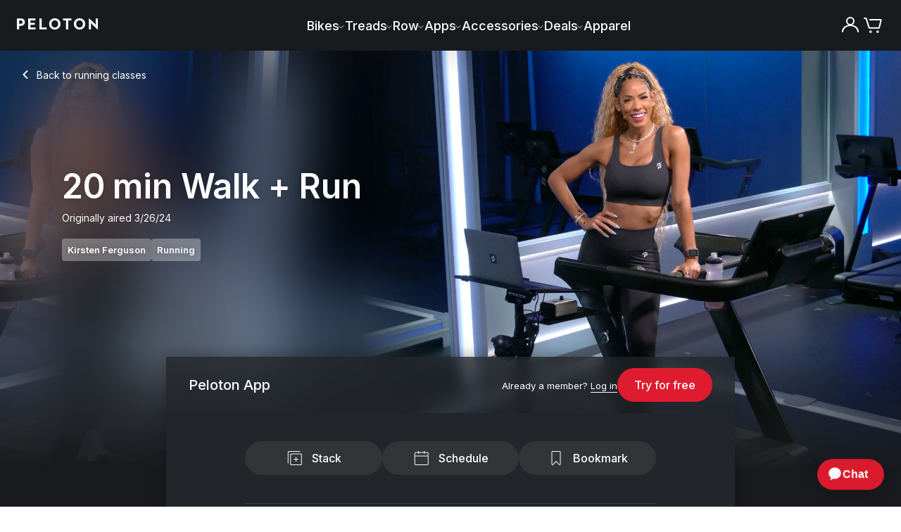

--- FILE ---
content_type: text/html; charset=utf-8
request_url: https://www.onepeloton.com/classes/running/20-min-walk-run-kirsten-ferguson-1711493735
body_size: 82772
content:
<!DOCTYPE html><html lang="en-US"><head><meta charSet="utf-8"/><meta name="viewport" content="width=device-width"/><link rel="preload" as="fetch" crossorigin="anonymous" href="https://www.onepeloton.com/api/pelo-content-entry-handler/en-US/7HIi2PeCwFsyW1gDnqtdop"/><link rel="preload" as="fetch" crossorigin="anonymous" href="https://www.onepeloton.com/api/page-builder-entry-handler/en-US/1uPQ7JcwuGGhb6YgtQUCrt"/><link rel="preload" as="fetch" crossorigin="anonymous" href="https://www.onepeloton.com/api/content-cache/entries/page-builder/en-US/1uPQ7JcwuGGhb6YgtQUCrt"/><title>20 Min Walk + Run with Uphill Intervals - Kirsten Ferguson</title><meta name="description" content="Sweat with Kirsten Ferguson in this 20-minute Walk + Run class featuring hip-hop/rap music. Segments include Walk, Drills, Jog, Uphill Jog, Run and Uphill Walk."/><meta name="keywords" content=""/><meta property="og:locale" content="en-US"/><link rel="canonical" href="https://www.onepeloton.com/classes/running/20-min-walk-run-kirsten-ferguson-1711493735"/><link rel="alternate" hrefLang="en-US" href="https://www.onepeloton.com/classes/running/20-min-walk-run-kirsten-ferguson-1711493735"/><link rel="alternate" hrefLang="en-GB" href="https://www.onepeloton.com/en-GB/classes/running/20-min-walk-run-kirsten-ferguson-1711493735"/><link rel="alternate" hrefLang="en-AU" href="https://www.onepeloton.com/en-AU/classes/running/20-min-walk-run-kirsten-ferguson-1711493735"/><link rel="alternate" hrefLang="en-CA" href="https://www.onepeloton.com/en-CA/classes/running/20-min-walk-run-kirsten-ferguson-1711493735"/><link rel="alternate" hrefLang="de-DE" href="https://www.onepeloton.com/de-DE/classes/running/20-min-walk-run-kirsten-ferguson-1711493735"/><link rel="alternate" hrefLang="x-default" href="https://www.onepeloton.com/classes/running/20-min-walk-run-kirsten-ferguson-1711493735"/><meta property="og:type" content="website"/><meta property="og:title" content="20 Min Walk + Run with Uphill Intervals - Kirsten Ferguson"/><meta property="og:description" content="Sweat with Kirsten Ferguson in this 20-minute Walk + Run class featuring hip-hop/rap music. Segments include Walk, Drills, Jog, Uphill Jog, Run and Uphill Walk."/><meta property="og:url" content="https://www.onepeloton.com/classes/running/20-min-walk-run-kirsten-ferguson-1711493735"/><meta property="og:image" content="https://res.cloudinary.com/peloton-cycle/image/fetch/dpr_2.0,f_auto,q_auto:good,w_400/https://s3.amazonaws.com/peloton-ride-images/d13003aa3e9b91532978cc9ac26eef1ad63f3646/img_1711495436_31e26a2d93354b20b793f884a852cb4f.png"/><meta name="next-head-count" content="21"/><script type="text/javascript">
        window.__promiseHooks = {};

        window.__promiseHooks.oneTrustLoaderPromise = new Promise((res, rej) => {
          window.jsonFeed = res;
        });

        window.__promiseHooks.optimizelyLoaderPromise = new Promise((res, rej) => {
          __promiseHooks.optimizelyLoaderPromiseResolve = res;
        });
      </script><script type="text/javascript">
          const optimizelyScript = document.createElement('script');
          optimizelyScript.type = 'text/javascript';
          optimizelyScript.async = '';
          optimizelyScript.id = 'optimizely-web-script';
          optimizelyScript.onload = () => {
            // resolve promise on load
            __promiseHooks.optimizelyLoaderPromiseResolve();
          };
          // set src after callbacks to ensure onload is called even when cached
          optimizelyScript.src = 'https://cdn.optimizely.com/js/4566010044.js';
          // insert at top of head
          document.head.insertBefore(optimizelyScript, document.head.firstChild);
        </script><meta charSet="utf-8"/><meta name="fragment" content="!"/><meta http-equiv="X-UA-Compatible" content="IE=edge"/><meta name="theme-color" content="#000000"/><link rel="shortcut icon" href="/favicon.png" media="(prefers-color-scheme: light)"/><link rel="shortcut icon" href="/favicon-light.png" media="(prefers-color-scheme: dark)"/><link rel="manifest" href="/manifest.json"/><meta property="twitter:site" content="@onepeloton"/><meta property="fb:pages" content="276454582447360"/><meta property="fb:app_id" content="492491817438833"/><meta name="google-translate-customization" content="6f442f5299d4fb33-6fabedf4c291478f-g65fdaf94bbb38d79-10"/><meta name="p:domain_verify" content="101b55ad18694aefbafa7f58026ba5d6"/><link rel="preconnect" href="https://fonts.gstatic.com" crossorigin="anonymous"/><link rel="preconnect" href="https://use.typekit.net" crossorigin="anonymous"/><link rel="preconnect" href="https://res.cloudinary.com" crossorigin="anonymous"/><link rel="preconnect" href="https://videos.ctfassets.net" crossorigin="anonymous"/><link rel="apple-touch-icon" href="/images/apple-touch-icon.png"/><link rel="apple-touch-icon" sizes="57x57" href="/images/apple-touch-icon-57.png"/><link rel="apple-touch-icon" sizes="76x76" href="/images/apple-touch-icon-76.png"/><link rel="apple-touch-icon" sizes="120x120" href="/images/apple-touch-icon-120.png"/><link rel="apple-touch-icon" sizes="128x128" href="/images/apple-touch-icon-128.png"/><link rel="apple-touch-icon" sizes="152x152" href="/images/apple-touch-icon-152.png"/><link rel="apple-touch-icon" sizes="180x180" href="/images/apple-touch-icon-180.png"/><link rel="apple-touch-icon" sizes="192x192" href="/images/apple-touch-icon-192.png"/><script src="https://maps.googleapis.com/maps/api/js?key=AIzaSyB-z-RAmJtSC9ENHeaF-ZEOkVkdkOdkZ7I&amp;libraries=places"></script><script type="text/javascript">function OptanonWrapper() {}</script><script type="text/javascript">
          if (window.localStorage && window.fetch) {
            // from https://developers.google.com/web/fundamentals/performance/user-centric-performance-metrics#load_abandonment
            window.__trackAbandons = () => {
              // Remove the listener so it only runs once.
              document.removeEventListener('visibilitychange', window.__trackAbandons);

              window.fetch('https://api.segment.io/v1/track', {
                method: 'POST',
                body: JSON.stringify({
                  anonymousId:
                    JSON.parse(window.localStorage.getItem('ajs_anonymous_id')) ||
                    '' + Math.random() * Math.pow(2, 52),
                  event: 'Load Abandoned',
                  properties: {
                    time: Math.round(performance.now()),
                    page: window.location.pathname,
                  },
                }),
                headers: {
                  'Content-Type': 'application/json',
                  Authorization: 'Basic ' + btoa('uVsMX4gpbvPnCfGtPffjBXqFeQktc5bp' + ':'),
                },
                credentials: 'include',
                keepalive: true,
              });
            };
            document.addEventListener('visibilitychange', window.__trackAbandons);
          }
          </script><script type="text/javascript">
            const isE2E = window.location.href.match('lit') || window.location.href.match('prod')
            if (!isE2E) {
              (function () {
                  const block = /measurement|linkedin|reddit|datadoghq|rum|stackadapt|adsystem|advertising|conversion|amplitude|analytics|tiktok|pinterest|doubleclick.net/i;
                  const isFidesBlock = window.Fides && (window.Fides.consent.marketing === false || window.Fides.consent.analytics === false);
                  const isGPCBlock = navigator.globalPrivacyControl === true;
                  // XHR
                  const _open = XMLHttpRequest.prototype.open;
                  XMLHttpRequest.prototype.open = function(method, url, ...rest) {
                    if ((isGPCBlock || isFidesBlock) && block.test(url)) {
                      this.__blocked = block.test(url);
                      this.__blocked_url = url;
                    }
                    return _open.call(this, method, url, ...rest);
                  };
                  const _send = XMLHttpRequest.prototype.send;
                  XMLHttpRequest.prototype.send = function(body) {
                    if (this.__blocked && (isGPCBlock || isFidesBlock)) {
                      // Prevent network call cleanly
                      try { this.abort(); } catch (_) {}
                      return; // no-op instead of sending
                    }
                    return _send.call(this, body);
                  };
                  window.toAppend = [];
                  // script injection
                  const _appendChild = Element.prototype.appendChild;
                  Element.prototype.appendChild = function(node){
                    try {
                      if ((window.Fides && window.Fides.consent.marketing || window.Fides.consent.analytics)) {
                        return _appendChild.call(this, node);
                      }
                      if (node.tagName === 'SCRIPT' && node.src && block.test(node.src)) {
                        window.toAppend.push(node);
                        return null;
                      }
                    } catch(_) {}
                    return _appendChild.call(this, node);
                  };
                })();
                var fidesSrc = 'https://cmp.onepeloton.com/fides.js' + '?property_id=' + 'FDS-UC6FD8' + '&';
                function insertFidesScript() {
                  var fidesPrefix = "fides_";
                  var searchParams = new URLSearchParams(location.search);
                  var fidesSearchParams = new URLSearchParams();
                  searchParams.forEach(function (value, key) {
                    if (key.startsWith(fidesPrefix)) {
                      fidesSearchParams.set(
                        key.replace(fidesPrefix, ""),
                        key === fidesPrefix + "cache_bust" ? Date.now().toString() : value
                      );
                    }
                  });

                  var src = fidesSrc + fidesSearchParams.toString();
                  var script = document.createElement("script");
                  script.async = false;
                  script.defer = false;
                  script.setAttribute("src", src);
                  script.setAttribute("id", "fides-js");
                  script.setAttribute("type", "text/javascript");
                  let retryCount = 0;
                  const maxRetries = 20;
                  const waitForAnalytics = setInterval(() => {
                    if (window.analytics) {
                      document.head.appendChild(script);
                      clearInterval(waitForAnalytics);
                    } else if (++retryCount >= maxRetries) {
                      clearInterval(waitForAnalytics);
                    }
                  }, 1000);
                }
                window.addEventListener('FidesReady', evt => {
                  const id = window.Fides?.experience?.experience_config?.id;
                  if (id) {
                    window.document.body.classList.add(id);
                  }
                  window.dispatchEvent(new CustomEvent('vendor:fides', { detail: 'fides' }));
                });
                window.addEventListener("FidesInitializing", function () { Fides.gtm(); });
                insertFidesScript();
            }
      </script><script type="text/javascript" class="optanon-category-C0002">
            (function(h,o,u,n,d) {
              h=h[d]=h[d]||{q:[],onReady:function(c){h.q.push(c)}}
              d=o.createElement(u);d.async=1;d.src=n
              n=o.getElementsByTagName(u)[0];n.parentNode.insertBefore(d,n)
            })(
              window,document,
              'script',
              ('https:' === document.location.protocol ? 'https://' : 'http://') + document.location.host + "/dd.js",
              'DD_RUM',
            ); 
            var sampleRateAppConfig = Number.parseInt(undefined) || 0;
            var sampleRate = window.navigator.userAgent.match(/HeadlessChrome|Prerender/)
              ? 0
              : sampleRateAppConfig;
            if (DD_RUM && DD_RUM.onReady) {
              DD_RUM.onReady(function() {
                var config = {
                  applicationId: 'd410086b-125a-4c4e-827a-76e0ac5ac591',
                  clientToken: 'pub61d267c2792aa455b002a59e01b73caf',
                  site: 'datadoghq.com',
                  service: 'www-nextjs',
                  env: 'production',
                  version: '01d3b9464c05379f47ba89ca4a11a8eb338230e8',
                  sessionSampleRate: sampleRate,
                  trackUserInteractions: true,
                  allowedTracingUrls: [
                    { match: /https:\/\/.*k8s\.onepeloton.*/, propagatorTypes: ['datadog'] },
                  ],
                };
                // TODO: figure out nginx rewrites for this proxy on DPs
                if (true) {
                  config.proxy = '/ddforward';
                }
                const waitForFides = setInterval(() => {
                  if (window.Fides?.initialized) {
                    if (window.Fides.consent.analytics) {
                      DD_RUM.init(config);
                      DD_RUM.setGlobalContextProperty('locale', 'en-US' ?? 'en-US');
                      clearInterval(waitForFides);
                    }
                  }
                }, 500);
              });
              window.__trackDDAbandons = () => {
                // Remove the listener so it only runs once.
                document.removeEventListener('visibilitychange', window.__trackDDAbandons);
                if (DD_RUM && DD_RUM.onReady) {
                  DD_RUM.onReady(function () {
                    DD_RUM.addAction('Load Abandoned');
                  });
                };
              };
              document.addEventListener('visibilitychange', window.__trackDDAbandons);
            };
          </script><link rel="preconnect" href="https://use.typekit.net" crossorigin /><link rel="preconnect" href="https://fonts.gstatic.com" crossorigin /><link rel="preload" href="/vc-ap-533a42/_next/static/css/706e79a094b4a8e8.css?dpl=dpl_8uqyLrY9vC3wHuvfkzpw4H38BdpZ" as="style"/><link rel="stylesheet" href="/vc-ap-533a42/_next/static/css/706e79a094b4a8e8.css?dpl=dpl_8uqyLrY9vC3wHuvfkzpw4H38BdpZ" data-n-p=""/><noscript data-n-css=""></noscript><script defer="" nomodule="" src="/vc-ap-533a42/_next/static/chunks/polyfills-42372ed130431b0a.js?dpl=dpl_8uqyLrY9vC3wHuvfkzpw4H38BdpZ" data-ot-ignore="true"></script><script defer="" src="/vc-ap-533a42/_next/static/chunks/%40optimizely.f4d9d708280a3020.js?dpl=dpl_8uqyLrY9vC3wHuvfkzpw4H38BdpZ" data-ot-ignore="true"></script><script defer="" src="/vc-ap-533a42/_next/static/chunks/46657.f2238adbcad682a0.js?dpl=dpl_8uqyLrY9vC3wHuvfkzpw4H38BdpZ" data-ot-ignore="true"></script><script defer="" src="/vc-ap-533a42/_next/static/chunks/52949.0e8a6dace57a7044.js?dpl=dpl_8uqyLrY9vC3wHuvfkzpw4H38BdpZ" data-ot-ignore="true"></script><script defer="" src="/vc-ap-533a42/_next/static/chunks/41080.83eed2976f8f6abf.js?dpl=dpl_8uqyLrY9vC3wHuvfkzpw4H38BdpZ" data-ot-ignore="true"></script><script src="/vc-ap-533a42/_next/static/chunks/webpack-5b2083007d962a5f.js?dpl=dpl_8uqyLrY9vC3wHuvfkzpw4H38BdpZ" defer="" data-ot-ignore="true"></script><script src="/vc-ap-533a42/_next/static/chunks/framework-0106faf0c307a210.js?dpl=dpl_8uqyLrY9vC3wHuvfkzpw4H38BdpZ" defer="" data-ot-ignore="true"></script><script src="/vc-ap-533a42/_next/static/chunks/main-77b65d3cea480c09.js?dpl=dpl_8uqyLrY9vC3wHuvfkzpw4H38BdpZ" defer="" data-ot-ignore="true"></script><script src="/vc-ap-533a42/_next/static/chunks/pages/_app-dd2649a45166df00.js?dpl=dpl_8uqyLrY9vC3wHuvfkzpw4H38BdpZ" defer="" data-ot-ignore="true"></script><script src="/vc-ap-533a42/_next/static/chunks/2edb282b-5ef2aded43186ef0.js?dpl=dpl_8uqyLrY9vC3wHuvfkzpw4H38BdpZ" defer="" data-ot-ignore="true"></script><script src="/vc-ap-533a42/_next/static/chunks/7d55559a-44ad83c5a6f295dd.js?dpl=dpl_8uqyLrY9vC3wHuvfkzpw4H38BdpZ" defer="" data-ot-ignore="true"></script><script src="/vc-ap-533a42/_next/static/chunks/a29ae703-03c330339fa09c33.js?dpl=dpl_8uqyLrY9vC3wHuvfkzpw4H38BdpZ" defer="" data-ot-ignore="true"></script><script src="/vc-ap-533a42/_next/static/chunks/b96f54bd-811f9c2974bdbdef.js?dpl=dpl_8uqyLrY9vC3wHuvfkzpw4H38BdpZ" defer="" data-ot-ignore="true"></script><script src="/vc-ap-533a42/_next/static/chunks/37149-ae914d92acf4d2a7.js?dpl=dpl_8uqyLrY9vC3wHuvfkzpw4H38BdpZ" defer="" data-ot-ignore="true"></script><script src="/vc-ap-533a42/_next/static/chunks/4135-eeebf257a2b37174.js?dpl=dpl_8uqyLrY9vC3wHuvfkzpw4H38BdpZ" defer="" data-ot-ignore="true"></script><script src="/vc-ap-533a42/_next/static/chunks/51234-1482937553220a0b.js?dpl=dpl_8uqyLrY9vC3wHuvfkzpw4H38BdpZ" defer="" data-ot-ignore="true"></script><script src="/vc-ap-533a42/_next/static/chunks/19483-060b88cf3af52d21.js?dpl=dpl_8uqyLrY9vC3wHuvfkzpw4H38BdpZ" defer="" data-ot-ignore="true"></script><script src="/vc-ap-533a42/_next/static/chunks/69922-a1d7922f0da2252d.js?dpl=dpl_8uqyLrY9vC3wHuvfkzpw4H38BdpZ" defer="" data-ot-ignore="true"></script><script src="/vc-ap-533a42/_next/static/chunks/17347-991f4ae475e898a3.js?dpl=dpl_8uqyLrY9vC3wHuvfkzpw4H38BdpZ" defer="" data-ot-ignore="true"></script><script src="/vc-ap-533a42/_next/static/chunks/26930-044d4119dd9e51ec.js?dpl=dpl_8uqyLrY9vC3wHuvfkzpw4H38BdpZ" defer="" data-ot-ignore="true"></script><script src="/vc-ap-533a42/_next/static/chunks/86905-ae69afc7e48b3c97.js?dpl=dpl_8uqyLrY9vC3wHuvfkzpw4H38BdpZ" defer="" data-ot-ignore="true"></script><script src="/vc-ap-533a42/_next/static/chunks/37487-00b43859eca8e234.js?dpl=dpl_8uqyLrY9vC3wHuvfkzpw4H38BdpZ" defer="" data-ot-ignore="true"></script><script src="/vc-ap-533a42/_next/static/chunks/56140-8a3faa8910e657f7.js?dpl=dpl_8uqyLrY9vC3wHuvfkzpw4H38BdpZ" defer="" data-ot-ignore="true"></script><script src="/vc-ap-533a42/_next/static/chunks/910-9893351b5bb9040c.js?dpl=dpl_8uqyLrY9vC3wHuvfkzpw4H38BdpZ" defer="" data-ot-ignore="true"></script><script src="/vc-ap-533a42/_next/static/chunks/3462-a61edebfb9a71cd8.js?dpl=dpl_8uqyLrY9vC3wHuvfkzpw4H38BdpZ" defer="" data-ot-ignore="true"></script><script src="/vc-ap-533a42/_next/static/chunks/81986-7649830070a762ab.js?dpl=dpl_8uqyLrY9vC3wHuvfkzpw4H38BdpZ" defer="" data-ot-ignore="true"></script><script src="/vc-ap-533a42/_next/static/chunks/pages/classes/%5B...slugs%5D-1f6d4a4c06c6841f.js?dpl=dpl_8uqyLrY9vC3wHuvfkzpw4H38BdpZ" defer="" data-ot-ignore="true"></script><script src="/vc-ap-533a42/_next/static/vc-ap-533a42-6F97rKhW2YTUeE7mid-UE/_buildManifest.js?dpl=dpl_8uqyLrY9vC3wHuvfkzpw4H38BdpZ" defer="" data-ot-ignore="true"></script><script src="/vc-ap-533a42/_next/static/vc-ap-533a42-6F97rKhW2YTUeE7mid-UE/_ssgManifest.js?dpl=dpl_8uqyLrY9vC3wHuvfkzpw4H38BdpZ" defer="" data-ot-ignore="true"></script><style data-styled="" data-styled-version="5.3.6">html,body,div,span,applet,object,iframe,h1,h2,h3,h4,h5,h6,p,blockquote,pre,a,abbr,acronym,address,big,cite,code,del,dfn,em,img,ins,kbd,q,s,samp,small,strike,strong,sub,sup,tt,var,b,u,i,center,dl,dt,dd,ol,ul,li,fieldset,form,label,legend,table,caption,tbody,tfoot,thead,tr,th,td,article,aside,canvas,details,embed,figure,figcaption,footer,header,hgroup,menu,nav,output,ruby,section,summary,time,mark,audio,video{margin:0;padding:0;border:0;font-size:100%;font:inherit;vertical-align:baseline;}/*!sc*/
article,aside,details,figcaption,figure,footer,header,hgroup,menu,nav,section{display:block;}/*!sc*/
body{line-height:1;}/*!sc*/
ol,ul{list-style:none;}/*!sc*/
blockquote,q{quotes:none;}/*!sc*/
blockquote:before,blockquote:after,q:before,q:after{content:'';content:none;}/*!sc*/
table{border-collapse:collapse;border-spacing:0;}/*!sc*/
b,strong{font-weight:500;}/*!sc*/
i,em{font-style:italic;}/*!sc*/
*,*:before,*:after{box-sizing:border-box;}/*!sc*/
a{color:inherit;cursor:pointer;-webkit-text-decoration:none;text-decoration:none;}/*!sc*/
a:hover{-webkit-text-decoration:none;text-decoration:none;}/*!sc*/
button,input{-webkit-appearance:none;-moz-appearance:none;appearance:none;background:none;border-radius:0;border:0;color:inherit;font-size:inherit;font-family:inherit;margin:0;overflow:visible;padding:0;text-align:left;}/*!sc*/
button:[type="button"],input:[type="button"],button:[type="submit"],input:[type="submit"]{cursor:pointer;}/*!sc*/
button[data-focus-method='mouse'],input[data-focus-method='mouse'],button[data-focus-method='touch'],input[data-focus-method='touch']{outline:none;}/*!sc*/
hr{margin:0;}/*!sc*/
[tabindex="-1"]:focus{outline:none;}/*!sc*/
html,body,#root{height:100%;}/*!sc*/
.wf-loading *{opacity:0;-webkit-animation-play-state:paused !important;animation-play-state:paused !important;}/*!sc*/
html{-webkit-text-size-adjust:100%;}/*!sc*/
body{font-family:'Inter',sans-serif;font-weight:300;line-height:27px;color:#181a1d;-webkit-font-smoothing:antialiased;}/*!sc*/
body a,body button,body [role='button'],body [type='button'],body [type='submit']{cursor:pointer;}/*!sc*/
#root{float:left;width:100%;}/*!sc*/
.zopim{-webkit-transition-property:all;transition-property:all;-webkit-transition-duration:250ms;transition-duration:250ms;-webkit-transition-timing-function:ease;transition-timing-function:ease;}/*!sc*/
[data-test-id='ChatWidgetWindow'],[data-test-id='ChatWidgetMobileWindow']{z-index:90003 !important;}/*!sc*/
[data-test-id='ChatWidgetButton'],[data-test-id='ChatWidgetMobileButton']{z-index:90003 !important;}/*!sc*/
[data-test-id='ChatWidgetUnreadCountBadge'],[data-test-id='ChatWidgetMobileUnreadCountBadge']{z-index:90004 !important;}/*!sc*/
[data-test-id='ChatWidgetNotification'],[data-test-id='ChatWidgetMobileNotification']{z-index:90005 !important;}/*!sc*/
data-styled.g1[id="sc-global-hLCfex1"]{content:"sc-global-hLCfex1,"}/*!sc*/
.bvUoNw{overflow:visible;}/*!sc*/
.hyjuWF{overflow:visible;-webkit-transform:rotate(270deg);-ms-transform:rotate(270deg);transform:rotate(270deg);}/*!sc*/
data-styled.g3[id="AsyncIcon__StyledIcon-design-system__sc-9oyiwf-0"]{content:"bvUoNw,hyjuWF,"}/*!sc*/
[data-whatintent='keyboard'] .ds__input:focus-within{box-shadow:0 0 0 2px #84B6E1;}/*!sc*/
[data-whatintent='keyboard'] .ds__checkbox:focus-within .visible-input{box-shadow:0 0 0 2px #84B6E1;}/*!sc*/
[data-whatintent='keyboard'] .ds__link:focus{outline:2px solid #84B6E1;outline-offset:4px;border-radius:4px;}/*!sc*/
data-styled.g4[id="sc-global-iLIxXf1"]{content:"sc-global-iLIxXf1,"}/*!sc*/
.jNtPCj{font-family:"Inter",sans-serif;-webkit-letter-spacing:0.01875rem;-moz-letter-spacing:0.01875rem;-ms-letter-spacing:0.01875rem;letter-spacing:0.01875rem;font-weight:400;font-size:18px;-webkit-letter-spacing:0px;-moz-letter-spacing:0px;-ms-letter-spacing:0px;letter-spacing:0px;line-height:150%;display:block;font-size:1.125rem;}/*!sc*/
@media (min-width:768px){.jNtPCj{font-size:1.25rem;}}/*!sc*/
.jNtPCj strong{font-weight:600;}/*!sc*/
.jNtPCj em{font-style:italic;}/*!sc*/
.jNtPCj a,.jNtPCj u{-webkit-transition:color 0.15s ease-in-out;transition:color 0.15s ease-in-out;-webkit-text-decoration:underline;text-decoration:underline;}/*!sc*/
.jNtPCj a:hover,.jNtPCj u:hover{color:#65666A;}/*!sc*/
.jNtPCj sup{font-size:small;vertical-align:super;}/*!sc*/
data-styled.g5[id="Body__StyledBody-design-system__sc-8gsxju-0"]{content:"jNtPCj,"}/*!sc*/
.ebNhrE{font-family:"Inter",sans-serif;font-weight:600;line-height:130%;-webkit-letter-spacing:-0.0125rem;-moz-letter-spacing:-0.0125rem;-ms-letter-spacing:-0.0125rem;letter-spacing:-0.0125rem;display:block;color:#FFFFFF;font-size:2rem;}/*!sc*/
@media (min-width:768px){.ebNhrE{font-size:2.625rem;}}/*!sc*/
@media (min-width:1024px){.ebNhrE{font-size:3rem;}}/*!sc*/
data-styled.g6[id="Headline__StyledHeadline-design-system__sc-ex1nuu-0"]{content:"ebNhrE,"}/*!sc*/
.ekmFRH{font-family:"Inter",sans-serif !important;font-size:14px;font-weight:500;line-height:130%;-webkit-letter-spacing:0;-moz-letter-spacing:0;-ms-letter-spacing:0;letter-spacing:0;display:block;color:#FFFFFF;font-size:1rem;}/*!sc*/
@media (min-width:768px){.ekmFRH{font-size:1.125rem;}}/*!sc*/
.bLURpT{font-family:"Inter",sans-serif !important;font-size:14px;font-weight:500;line-height:130%;-webkit-letter-spacing:0;-moz-letter-spacing:0;-ms-letter-spacing:0;letter-spacing:0;display:block;font-size:1rem;}/*!sc*/
@media (min-width:768px){.bLURpT{font-size:1.125rem;}}/*!sc*/
.gdGAGe{font-family:"Inter",sans-serif !important;font-size:14px;font-weight:500;line-height:130%;-webkit-letter-spacing:0;-moz-letter-spacing:0;-ms-letter-spacing:0;letter-spacing:0;display:block;color:#FFFFFF;font-size:1.125rem;}/*!sc*/
@media (min-width:768px){.gdGAGe{font-size:1.25rem;}}/*!sc*/
.jMatYW{font-family:"Inter",sans-serif !important;font-size:14px;font-weight:500;line-height:130%;-webkit-letter-spacing:0;-moz-letter-spacing:0;-ms-letter-spacing:0;letter-spacing:0;display:block;color:#A8ACB1;font-size:0.875rem;}/*!sc*/
@media (min-width:768px){.jMatYW{font-size:1rem;}}/*!sc*/
.bVltty{font-family:"Inter",sans-serif !important;font-size:14px;font-weight:500;line-height:130%;-webkit-letter-spacing:0;-moz-letter-spacing:0;-ms-letter-spacing:0;letter-spacing:0;display:block;font-size:0.875rem;}/*!sc*/
@media (min-width:768px){.bVltty{font-size:1rem;}}/*!sc*/
data-styled.g8[id="Eyebrow__StyledEyebrow-design-system__sc-scrajo-0"]{content:"ekmFRH,bLURpT,gdGAGe,jMatYW,bVltty,"}/*!sc*/
.jRUVNy{font-family:"Inter",sans-serif;font-size:13px;display:inline-block;font-weight:400;font-size:0.8125rem;line-height:1.231;}/*!sc*/
.jRUVNy strong{font-weight:600;}/*!sc*/
.jRUVNy em{font-style:italic;}/*!sc*/
.jRUVNy a,.jRUVNy u{-webkit-transition:color 0.15s ease-in-out;transition:color 0.15s ease-in-out;-webkit-text-decoration:underline;text-decoration:underline;}/*!sc*/
.jRUVNy a:hover,.jRUVNy u:hover{color:#65666A;}/*!sc*/
.jRUVNy sup{font-size:small;vertical-align:super;}/*!sc*/
.mzZAk{font-family:"Inter",sans-serif;font-size:13px;display:inline-block;font-weight:400;font-size:0.875rem;line-height:1.714;}/*!sc*/
.mzZAk strong{font-weight:600;}/*!sc*/
.mzZAk em{font-style:italic;}/*!sc*/
.mzZAk a,.mzZAk u{-webkit-transition:color 0.15s ease-in-out;transition:color 0.15s ease-in-out;-webkit-text-decoration:underline;text-decoration:underline;}/*!sc*/
.mzZAk a:hover,.mzZAk u:hover{color:#65666A;}/*!sc*/
.mzZAk sup{font-size:small;vertical-align:super;}/*!sc*/
.eVXYEU{font-family:"Inter",sans-serif;font-size:13px;display:inline-block;color:#FFFFFF;font-weight:400;font-size:0.875rem;line-height:1.714;}/*!sc*/
.eVXYEU strong{font-weight:600;}/*!sc*/
.eVXYEU em{font-style:italic;}/*!sc*/
.eVXYEU a,.eVXYEU u{-webkit-transition:color 0.15s ease-in-out;transition:color 0.15s ease-in-out;-webkit-text-decoration:underline;text-decoration:underline;}/*!sc*/
.eVXYEU a:hover,.eVXYEU u:hover{color:#65666A;}/*!sc*/
.eVXYEU sup{font-size:small;vertical-align:super;}/*!sc*/
.fNvLNy{font-family:"Inter",sans-serif;font-size:13px;display:inline-block;color:white;font-weight:400;font-size:0.8125rem;line-height:1.231;}/*!sc*/
.fNvLNy strong{font-weight:600;}/*!sc*/
.fNvLNy em{font-style:italic;}/*!sc*/
.fNvLNy a,.fNvLNy u{-webkit-transition:color 0.15s ease-in-out;transition:color 0.15s ease-in-out;-webkit-text-decoration:underline;text-decoration:underline;}/*!sc*/
.fNvLNy a:hover,.fNvLNy u:hover{color:#65666A;}/*!sc*/
.fNvLNy sup{font-size:small;vertical-align:super;}/*!sc*/
.hqybar{font-family:"Inter",sans-serif;font-size:13px;display:inline-block;text-align:right;color:#FFFFFF;font-weight:400;font-size:0.875rem;line-height:1.714;}/*!sc*/
.hqybar strong{font-weight:600;}/*!sc*/
.hqybar em{font-style:italic;}/*!sc*/
.hqybar a,.hqybar u{-webkit-transition:color 0.15s ease-in-out;transition:color 0.15s ease-in-out;-webkit-text-decoration:underline;text-decoration:underline;}/*!sc*/
.hqybar a:hover,.hqybar u:hover{color:#65666A;}/*!sc*/
.hqybar sup{font-size:small;vertical-align:super;}/*!sc*/
data-styled.g9[id="Label__StyledLabel-design-system__sc-1m4s9kl-0"]{content:"jRUVNy,mzZAk,eVXYEU,fNvLNy,hqybar,"}/*!sc*/
.kfqDiW{font-family:"Inter",sans-serif;font-size:13px;font-weight:300;-webkit-letter-spacing:0;-moz-letter-spacing:0;-ms-letter-spacing:0;letter-spacing:0;line-height:1.53;display:inline-block;font-size:0.8125rem;line-height:1.25rem;}/*!sc*/
.kfqDiW strong{font-weight:600;}/*!sc*/
.kfqDiW em{font-style:italic;}/*!sc*/
.kfqDiW a,.kfqDiW u{-webkit-transition:color 0.15s ease-in-out;transition:color 0.15s ease-in-out;-webkit-text-decoration:underline;text-decoration:underline;}/*!sc*/
.kfqDiW a:hover,.kfqDiW u:hover{color:#65666A;}/*!sc*/
.kfqDiW sup{font-size:small;vertical-align:super;}/*!sc*/
.dqCRPi{font-family:"Inter",sans-serif;font-size:13px;font-weight:300;-webkit-letter-spacing:0;-moz-letter-spacing:0;-ms-letter-spacing:0;letter-spacing:0;line-height:1.53;display:inline-block;font-size:0.75rem;line-height:1.25rem;}/*!sc*/
.dqCRPi strong{font-weight:600;}/*!sc*/
.dqCRPi em{font-style:italic;}/*!sc*/
.dqCRPi a,.dqCRPi u{-webkit-transition:color 0.15s ease-in-out;transition:color 0.15s ease-in-out;-webkit-text-decoration:underline;text-decoration:underline;}/*!sc*/
.dqCRPi a:hover,.dqCRPi u:hover{color:#65666A;}/*!sc*/
.dqCRPi sup{font-size:small;vertical-align:super;}/*!sc*/
.dEcVjE{font-family:"Inter",sans-serif;font-size:13px;font-weight:300;-webkit-letter-spacing:0;-moz-letter-spacing:0;-ms-letter-spacing:0;letter-spacing:0;line-height:1.53;display:inline-block;color:#FFFFFF;font-size:0.875rem;line-height:1.5rem;}/*!sc*/
.dEcVjE strong{font-weight:600;}/*!sc*/
.dEcVjE em{font-style:italic;}/*!sc*/
.dEcVjE a,.dEcVjE u{-webkit-transition:color 0.15s ease-in-out;transition:color 0.15s ease-in-out;-webkit-text-decoration:underline;text-decoration:underline;}/*!sc*/
.dEcVjE a:hover,.dEcVjE u:hover{color:#65666A;}/*!sc*/
.dEcVjE sup{font-size:small;vertical-align:super;}/*!sc*/
.iNiPpo{font-family:"Inter",sans-serif;font-size:13px;font-weight:300;-webkit-letter-spacing:0;-moz-letter-spacing:0;-ms-letter-spacing:0;letter-spacing:0;line-height:1.53;display:inline-block;color:#A8ACB1;font-size:0.875rem;line-height:1.5rem;}/*!sc*/
.iNiPpo strong{font-weight:600;}/*!sc*/
.iNiPpo em{font-style:italic;}/*!sc*/
.iNiPpo a,.iNiPpo u{-webkit-transition:color 0.15s ease-in-out;transition:color 0.15s ease-in-out;-webkit-text-decoration:underline;text-decoration:underline;}/*!sc*/
.iNiPpo a:hover,.iNiPpo u:hover{color:#65666A;}/*!sc*/
.iNiPpo sup{font-size:small;vertical-align:super;}/*!sc*/
.gOtgqK{font-family:"Inter",sans-serif;font-size:13px;font-weight:300;-webkit-letter-spacing:0;-moz-letter-spacing:0;-ms-letter-spacing:0;letter-spacing:0;line-height:1.53;display:block;font-size:0.8125rem;line-height:1.25rem;}/*!sc*/
.gOtgqK strong{font-weight:600;}/*!sc*/
.gOtgqK em{font-style:italic;}/*!sc*/
.gOtgqK a,.gOtgqK u{-webkit-transition:color 0.15s ease-in-out;transition:color 0.15s ease-in-out;-webkit-text-decoration:underline;text-decoration:underline;}/*!sc*/
.gOtgqK a:hover,.gOtgqK u:hover{color:#65666A;}/*!sc*/
.gOtgqK sup{font-size:small;vertical-align:super;}/*!sc*/
data-styled.g10[id="Support__StyledSupport-design-system__sc-1v46s2d-0"]{content:"kfqDiW,dqCRPi,dEcVjE,iNiPpo,gOtgqK,"}/*!sc*/
.cqppOE{display:block;width:100%;}/*!sc*/
.hbCjyB{width:100%;min-width:196px;max-width:262px;padding:0 15px 0 0;text-align:right;}/*!sc*/
@media (min-width:0px){.hbCjyB{display:none;}}/*!sc*/
@media (min-width:1024px){.hbCjyB{display:-webkit-box;display:-webkit-flex;display:-ms-flexbox;display:flex;}}/*!sc*/
.gUYXBW{display:block;background-color:#FFFFFF;width:100%;margin-inline:auto;}/*!sc*/
@media (min-width:0px){.gUYXBW{padding-inline:1.5rem;}}/*!sc*/
@media (min-width:768px){.gUYXBW{padding-inline:3rem;}}/*!sc*/
@media (min-width:0px){.gUYXBW{padding-block:1rem 1.5rem;}}/*!sc*/
@media (min-width:768px){.gUYXBW{padding-block:2rem 0;}}/*!sc*/
data-styled.g12[id="Container__StyledContainer-design-system__sc-1l0wzxx-0"]{content:"cqppOE,hbCjyB,gUYXBW,"}/*!sc*/
.gZiYUp{display:-webkit-box;display:-webkit-flex;display:-ms-flexbox;display:flex;position:-webkit-sticky;position:sticky;-webkit-box-pack:justify;-webkit-justify-content:space-between;-ms-flex-pack:justify;justify-content:space-between;-webkit-align-items:center;-webkit-box-align:center;-ms-flex-align:center;align-items:center;}/*!sc*/
@media (min-width:0px){.gZiYUp{padding:0 1rem;}}/*!sc*/
@media (min-width:768px){.gZiYUp{padding:0 1.5rem;}}/*!sc*/
@media (min-width:1024px){.gZiYUp{padding:0 2rem;}}/*!sc*/
.kvAahk{display:-webkit-box;display:-webkit-flex;display:-ms-flexbox;display:flex;-webkit-box-pack:end;-webkit-justify-content:flex-end;-ms-flex-pack:end;justify-content:flex-end;-webkit-align-items:center;-webkit-box-align:center;-ms-flex-align:center;align-items:center;-webkit-box-flex:1;-webkit-flex-grow:1;-ms-flex-positive:1;flex-grow:1;}/*!sc*/
.eSkHgu{display:-webkit-box;display:-webkit-flex;display:-ms-flexbox;display:flex;-webkit-box-pack:justify;-webkit-justify-content:space-between;-ms-flex-pack:justify;justify-content:space-between;-webkit-align-items:center;-webkit-box-align:center;-ms-flex-align:center;align-items:center;}/*!sc*/
.hPqrUt{display:-webkit-box;display:-webkit-flex;display:-ms-flexbox;display:flex;gap:1rem;-webkit-box-pack:justify;-webkit-justify-content:space-between;-ms-flex-pack:justify;justify-content:space-between;-webkit-align-items:center;-webkit-box-align:center;-ms-flex-align:center;align-items:center;}/*!sc*/
.kqUnSA{display:-webkit-box;display:-webkit-flex;display:-ms-flexbox;display:flex;-webkit-flex-direction:row;-ms-flex-direction:row;flex-direction:row;-webkit-align-items:center;-webkit-box-align:center;-ms-flex-align:center;align-items:center;}/*!sc*/
@media (min-width:0px){.kqUnSA{gap:0.5rem;}}/*!sc*/
@media (min-width:768px){.kqUnSA{gap:1rem;}}/*!sc*/
@media (min-width:0px){.kqUnSA{-webkit-box-pack:justify;-webkit-justify-content:space-between;-ms-flex-pack:justify;justify-content:space-between;}}/*!sc*/
@media (min-width:768px){.kqUnSA{-webkit-box-pack:justify;-webkit-justify-content:space-between;-ms-flex-pack:justify;justify-content:space-between;}}/*!sc*/
.ctWqMk{display:-webkit-box;display:-webkit-flex;display:-ms-flexbox;display:flex;padding:0.5rem;}/*!sc*/
.fAJZnh{display:-webkit-box;display:-webkit-flex;display:-ms-flexbox;display:flex;gap:1rem;-webkit-flex-direction:column;-ms-flex-direction:column;flex-direction:column;-webkit-align-items:center;-webkit-box-align:center;-ms-flex-align:center;align-items:center;}/*!sc*/
.JqNjG{display:-webkit-box;display:-webkit-flex;display:-ms-flexbox;display:flex;-webkit-flex-direction:column;-ms-flex-direction:column;flex-direction:column;}/*!sc*/
@media (min-width:0px){.JqNjG{gap:1.5rem;}}/*!sc*/
@media (min-width:1024px){.JqNjG{gap:2rem;}}/*!sc*/
.bfVsjy{display:-webkit-box;display:-webkit-flex;display:-ms-flexbox;display:flex;gap:1rem;-webkit-flex-direction:column;-ms-flex-direction:column;flex-direction:column;}/*!sc*/
.jagsGi{display:-webkit-box;display:-webkit-flex;display:-ms-flexbox;display:flex;gap:1rem;-webkit-align-items:center;-webkit-box-align:center;-ms-flex-align:center;align-items:center;}/*!sc*/
.vlqeq{display:-webkit-box;display:-webkit-flex;display:-ms-flexbox;display:flex;min-width:0;-webkit-flex-direction:column;-ms-flex-direction:column;flex-direction:column;}/*!sc*/
.iwoCMN{display:-webkit-box;display:-webkit-flex;display:-ms-flexbox;display:flex;}/*!sc*/
@media (min-width:0px){.iwoCMN{gap:0.125rem;}}/*!sc*/
@media (min-width:768px){.iwoCMN{gap:1rem;}}/*!sc*/
@media (min-width:0px){.iwoCMN{-webkit-flex-direction:column;-ms-flex-direction:column;flex-direction:column;}}/*!sc*/
@media (min-width:768px){.iwoCMN{-webkit-flex-direction:row;-ms-flex-direction:row;flex-direction:row;}}/*!sc*/
@media (min-width:0px){.iwoCMN{-webkit-align-items:start;-webkit-box-align:start;-ms-flex-align:start;align-items:start;}}/*!sc*/
@media (min-width:768px){.iwoCMN{-webkit-align-items:center;-webkit-box-align:center;-ms-flex-align:center;align-items:center;}}/*!sc*/
.jCAtch{display:-webkit-box;display:-webkit-flex;display:-ms-flexbox;display:flex;gap:1rem;}/*!sc*/
data-styled.g14[id="Flex__StyledFlex-design-system__sc-42eftp-0"]{content:"gZiYUp,kvAahk,eSkHgu,hPqrUt,kqUnSA,ctWqMk,fAJZnh,JqNjG,bfVsjy,jagsGi,vlqeq,iwoCMN,jCAtch,"}/*!sc*/
.fEjXOH{color:#181A1D;-webkit-text-decoration:none !important;text-decoration:none !important;display:inline-block;position:relative;-webkit-transition:color 0.15s ease-in-out;transition:color 0.15s ease-in-out;font-size:15px;line-height:16px;}/*!sc*/
@media (min-width:768px){.fEjXOH{font-size:16px;}}/*!sc*/
@media (min-width:1024px){.fEjXOH{font-size:16px;}}/*!sc*/
@media (min-width:768px){.fEjXOH{line-height:20px;}}/*!sc*/
@media (min-width:1024px){.fEjXOH{line-height:20px;}}/*!sc*/
.fEjXOH span{font-size:15px;line-height:16px;}/*!sc*/
@media (min-width:768px){.fEjXOH span{font-size:16px;}}/*!sc*/
@media (min-width:1024px){.fEjXOH span{font-size:16px;}}/*!sc*/
@media (min-width:768px){.fEjXOH span{line-height:20px;}}/*!sc*/
@media (min-width:1024px){.fEjXOH span{line-height:20px;}}/*!sc*/
.fEjXOH:hover{color:#65666A;}/*!sc*/
.fEjXOH:focus{outline:none;}/*!sc*/
.ljoArZ{color:#181A1D;-webkit-text-decoration:none !important;text-decoration:none !important;display:inline-block;position:relative;-webkit-transition:color 0.15s ease-in-out;transition:color 0.15s ease-in-out;font-size:14px;line-height:16px;}/*!sc*/
@media (min-width:768px){.ljoArZ{font-size:15px;}}/*!sc*/
@media (min-width:1024px){.ljoArZ{font-size:15px;}}/*!sc*/
@media (min-width:768px){.ljoArZ{line-height:16px;}}/*!sc*/
@media (min-width:1024px){.ljoArZ{line-height:16px;}}/*!sc*/
.ljoArZ span{font-weight:400;font-size:14px;line-height:16px;}/*!sc*/
@media (min-width:768px){.ljoArZ span{font-size:15px;}}/*!sc*/
@media (min-width:1024px){.ljoArZ span{font-size:15px;}}/*!sc*/
@media (min-width:768px){.ljoArZ span{line-height:16px;}}/*!sc*/
@media (min-width:1024px){.ljoArZ span{line-height:16px;}}/*!sc*/
.ljoArZ::after{content:'';display:block;height:1px;background-color:currentColor;margin-top:1px;}/*!sc*/
@media (min-width:768px){.ljoArZ::after{margin-top:1px;}}/*!sc*/
@media (min-width:1024px){.ljoArZ::after{margin-top:1px;}}/*!sc*/
.ljoArZ:hover{color:#65666A;}/*!sc*/
.ljoArZ:focus{outline:none;}/*!sc*/
.iAsVrl{color:#181A1D;-webkit-text-decoration:none !important;text-decoration:none !important;display:inline-block;position:relative;-webkit-transition:color 0.15s ease-in-out;transition:color 0.15s ease-in-out;font-size:15px;line-height:16px;}/*!sc*/
@media (min-width:768px){.iAsVrl{font-size:16px;}}/*!sc*/
@media (min-width:1024px){.iAsVrl{font-size:16px;}}/*!sc*/
@media (min-width:768px){.iAsVrl{line-height:20px;}}/*!sc*/
@media (min-width:1024px){.iAsVrl{line-height:20px;}}/*!sc*/
.iAsVrl span{font-size:15px;line-height:16px;}/*!sc*/
@media (min-width:768px){.iAsVrl span{font-size:16px;}}/*!sc*/
@media (min-width:1024px){.iAsVrl span{font-size:16px;}}/*!sc*/
@media (min-width:768px){.iAsVrl span{line-height:20px;}}/*!sc*/
@media (min-width:1024px){.iAsVrl span{line-height:20px;}}/*!sc*/
.iAsVrl::after{content:'';display:block;height:1px;background-color:currentColor;margin-top:2px;}/*!sc*/
@media (min-width:768px){.iAsVrl::after{margin-top:2px;}}/*!sc*/
@media (min-width:1024px){.iAsVrl::after{margin-top:2px;}}/*!sc*/
.iAsVrl:hover{color:#65666A;}/*!sc*/
.iAsVrl:focus{outline:none;}/*!sc*/
data-styled.g25[id="Link__StyledLink-design-system__sc-rhf0w1-0"]{content:"fEjXOH,ljoArZ,iAsVrl,"}/*!sc*/
.LXBHX{display:inline-block;height:100%;width:100%;object-fit:cover;}/*!sc*/
.LXBHX > div,.LXBHX video,.LXBHX img,.LXBHX picture{height:100%;width:100%;object-fit:inherit;vertical-align:middle;}/*!sc*/
.eKnBFz{display:inline-block;height:48px;width:48px;object-fit:cover;}/*!sc*/
.eKnBFz > div,.eKnBFz video,.eKnBFz img,.eKnBFz picture{height:100%;width:100%;object-fit:inherit;vertical-align:middle;}/*!sc*/
.dwPzCi{display:inline-block;height:24px;width:24px;object-fit:contain;}/*!sc*/
.dwPzCi > div,.dwPzCi video,.dwPzCi img,.dwPzCi picture{height:100%;width:100%;object-fit:inherit;vertical-align:middle;}/*!sc*/
data-styled.g41[id="Media__Container-design-system__sc-10mq0np-0"]{content:"LXBHX,eKnBFz,dwPzCi,"}/*!sc*/
.iLGaXq{display:-webkit-inline-box;display:-webkit-inline-flex;display:-ms-inline-flexbox;display:inline-flex;height:16px;pointer-events:none;}/*!sc*/
data-styled.g63[id="Tooltip__OuterContainer-design-system__sc-5x7vgn-0"]{content:"iLGaXq,"}/*!sc*/
.dDBeID{cursor:pointer;display:inline-block;pointer-events:all;}/*!sc*/
.dDBeID > svg{vertical-align:top;}/*!sc*/
data-styled.g66[id="Tooltip__TriggerContainer-design-system__sc-5x7vgn-3"]{content:"dDBeID,"}/*!sc*/
.kRkyCo.kRkyCo{line-height:normal;font-weight:normal;-webkit-font-smoothing:auto;-webkit-appearance:auto;-moz-appearance:auto;appearance:auto;background:none;color:auto;-webkit-align-items:center;-webkit-box-align:center;-ms-flex-align:center;align-items:center;background-color:#DF1C2F;cursor:pointer;display:-webkit-inline-box;display:-webkit-inline-flex;display:-ms-inline-flexbox;display:inline-flex;-webkit-box-pack:center;-webkit-justify-content:center;-ms-flex-pack:center;justify-content:center;position:relative;-webkit-transition:all 0.15s ease-in-out;transition:all 0.15s ease-in-out;-webkit-user-select:none;-moz-user-select:none;-ms-user-select:none;user-select:none;vertical-align:middle;border-color:#DF1C2F;border-radius:20px;border-style:solid;border-width:2px;height:40px;width:auto;padding:0 calc(1.5rem - 2px);margin:0.5rem 0;font-family:"Inter",sans-serif !important;font-size:14px;font-weight:500;line-height:130%;-webkit-letter-spacing:0;-moz-letter-spacing:0;-ms-letter-spacing:0;letter-spacing:0;font-size:16px;color:#FFFFFF;text-align:center;-webkit-text-decoration:none;text-decoration:none;outline:none;box-shadow:0 0 0 0 transparent;}/*!sc*/
.kRkyCo.kRkyCo:hover:not(:disabled){background-color:#D00C2A;border-color:#D00C2A;}/*!sc*/
.kRkyCo.kRkyCo:disabled,.kRkyCo.kRkyCo.isDisabled{cursor:not-allowed;pointer-events:none;}/*!sc*/
.kRkyCo.kRkyCo:not(.isLoading):disabled,.kRkyCo.kRkyCo:not(.isLoading).isDisabled{background-color:#E4E6E7;border-color:#E4E6E7;color:#222529;}/*!sc*/
.kRkyCo.kRkyCo:not(.isLoading):disabled svg,.kRkyCo.kRkyCo:not(.isLoading).isDisabled svg{fill:#222529;}/*!sc*/
.kRkyCo.kRkyCo svg{-webkit-transition:all 0.15s ease-in-out;transition:all 0.15s ease-in-out;fill:#FFFFFF;}/*!sc*/
.kRkyCo.kRkyCo svg.icon-before{margin-right:0.75rem;}/*!sc*/
.kRkyCo.kRkyCo svg.icon-after{margin-left:0.75rem;}/*!sc*/
.kRkyCo.kRkyCo > *:not(svg,a){-webkit-align-items:center;-webkit-box-align:center;-ms-flex-align:center;align-items:center;bottom:0;display:-webkit-box;display:-webkit-flex;display:-ms-flexbox;display:flex;-webkit-box-pack:center;-webkit-justify-content:center;-ms-flex-pack:center;justify-content:center;left:0;position:absolute;right:0;top:0;}/*!sc*/
.bzzRUe.bzzRUe{line-height:normal;font-weight:normal;-webkit-font-smoothing:auto;-webkit-appearance:auto;-moz-appearance:auto;appearance:auto;background:none;color:auto;-webkit-align-items:center;-webkit-box-align:center;-ms-flex-align:center;align-items:center;background-color:#DF1C2F;cursor:pointer;display:-webkit-inline-box;display:-webkit-inline-flex;display:-ms-inline-flexbox;display:inline-flex;-webkit-box-pack:center;-webkit-justify-content:center;-ms-flex-pack:center;justify-content:center;position:relative;-webkit-transition:all 0.15s ease-in-out;transition:all 0.15s ease-in-out;-webkit-user-select:none;-moz-user-select:none;-ms-user-select:none;user-select:none;vertical-align:middle;border-color:#DF1C2F;border-radius:24px;border-style:solid;border-width:2px;height:48px;width:auto;padding:0 calc(1.5rem - 2px);font-family:"Inter",sans-serif !important;font-size:14px;font-weight:500;line-height:130%;-webkit-letter-spacing:0;-moz-letter-spacing:0;-ms-letter-spacing:0;letter-spacing:0;font-size:16px;color:#FFFFFF;text-align:center;-webkit-text-decoration:none;text-decoration:none;outline:none;box-shadow:0 0 0 0 transparent;}/*!sc*/
.bzzRUe.bzzRUe:hover:not(:disabled){background-color:#D00C2A;border-color:#D00C2A;}/*!sc*/
.bzzRUe.bzzRUe:disabled,.bzzRUe.bzzRUe.isDisabled{cursor:not-allowed;pointer-events:none;}/*!sc*/
.bzzRUe.bzzRUe:not(.isLoading):disabled,.bzzRUe.bzzRUe:not(.isLoading).isDisabled{background-color:#E4E6E7;border-color:#E4E6E7;color:#222529;}/*!sc*/
.bzzRUe.bzzRUe:not(.isLoading):disabled svg,.bzzRUe.bzzRUe:not(.isLoading).isDisabled svg{fill:#222529;}/*!sc*/
.bzzRUe.bzzRUe svg{-webkit-transition:all 0.15s ease-in-out;transition:all 0.15s ease-in-out;fill:#FFFFFF;}/*!sc*/
.bzzRUe.bzzRUe svg.icon-before{margin-right:0.75rem;}/*!sc*/
.bzzRUe.bzzRUe svg.icon-after{margin-left:0.75rem;}/*!sc*/
.bzzRUe.bzzRUe > *:not(svg,a){-webkit-align-items:center;-webkit-box-align:center;-ms-flex-align:center;align-items:center;bottom:0;display:-webkit-box;display:-webkit-flex;display:-ms-flexbox;display:flex;-webkit-box-pack:center;-webkit-justify-content:center;-ms-flex-pack:center;justify-content:center;left:0;position:absolute;right:0;top:0;}/*!sc*/
.jKtCLt.jKtCLt{line-height:normal;font-weight:normal;-webkit-font-smoothing:auto;-webkit-appearance:auto;-moz-appearance:auto;appearance:auto;background:none;color:auto;-webkit-align-items:center;-webkit-box-align:center;-ms-flex-align:center;align-items:center;background-color:#181A1D;cursor:pointer;display:-webkit-inline-box;display:-webkit-inline-flex;display:-ms-inline-flexbox;display:inline-flex;-webkit-box-pack:center;-webkit-justify-content:center;-ms-flex-pack:center;justify-content:center;position:relative;-webkit-transition:all 0.15s ease-in-out;transition:all 0.15s ease-in-out;-webkit-user-select:none;-moz-user-select:none;-ms-user-select:none;user-select:none;vertical-align:middle;border-color:#181A1D;border-radius:24px;border-style:solid;border-width:2px;height:48px;width:100%;padding:0 calc(1.5rem - 2px);font-family:"Inter",sans-serif !important;font-size:14px;font-weight:500;line-height:130%;-webkit-letter-spacing:0;-moz-letter-spacing:0;-ms-letter-spacing:0;letter-spacing:0;font-size:16px;color:#FFFFFF;text-align:center;-webkit-text-decoration:none;text-decoration:none;outline:none;box-shadow:0 0 0 0 transparent;}/*!sc*/
.jKtCLt.jKtCLt:hover:not(:disabled){background-color:#65666A;border-color:#65666A;}/*!sc*/
.jKtCLt.jKtCLt:disabled,.jKtCLt.jKtCLt.isDisabled{cursor:not-allowed;pointer-events:none;}/*!sc*/
.jKtCLt.jKtCLt:not(.isLoading):disabled,.jKtCLt.jKtCLt:not(.isLoading).isDisabled{background-color:#222529;border-color:#222529;color:#888B93;}/*!sc*/
.jKtCLt.jKtCLt:not(.isLoading):disabled svg,.jKtCLt.jKtCLt:not(.isLoading).isDisabled svg{fill:#888B93;}/*!sc*/
.jKtCLt.jKtCLt svg{-webkit-transition:all 0.15s ease-in-out;transition:all 0.15s ease-in-out;fill:#FFFFFF;}/*!sc*/
.jKtCLt.jKtCLt svg.icon-before{margin-right:0.75rem;}/*!sc*/
.jKtCLt.jKtCLt svg.icon-after{margin-left:0.75rem;}/*!sc*/
.jKtCLt.jKtCLt > *:not(svg,a){-webkit-align-items:center;-webkit-box-align:center;-ms-flex-align:center;align-items:center;bottom:0;display:-webkit-box;display:-webkit-flex;display:-ms-flexbox;display:flex;-webkit-box-pack:center;-webkit-justify-content:center;-ms-flex-pack:center;justify-content:center;left:0;position:absolute;right:0;top:0;}/*!sc*/
.ddGuYV.ddGuYV{line-height:normal;font-weight:normal;-webkit-font-smoothing:auto;-webkit-appearance:auto;-moz-appearance:auto;appearance:auto;background:none;color:auto;-webkit-align-items:center;-webkit-box-align:center;-ms-flex-align:center;align-items:center;background-color:#DF1C2F;cursor:pointer;display:-webkit-inline-box;display:-webkit-inline-flex;display:-ms-inline-flexbox;display:inline-flex;-webkit-box-pack:center;-webkit-justify-content:center;-ms-flex-pack:center;justify-content:center;position:relative;-webkit-transition:all 0.15s ease-in-out;transition:all 0.15s ease-in-out;-webkit-user-select:none;-moz-user-select:none;-ms-user-select:none;user-select:none;vertical-align:middle;border-color:#DF1C2F;border-radius:24px;border-style:solid;border-width:2px;height:48px;width:100%;padding:0 calc(1.5rem - 2px);font-family:"Inter",sans-serif !important;font-size:14px;font-weight:500;line-height:130%;-webkit-letter-spacing:0;-moz-letter-spacing:0;-ms-letter-spacing:0;letter-spacing:0;font-size:16px;color:#FFFFFF;text-align:center;-webkit-text-decoration:none;text-decoration:none;outline:none;box-shadow:0 0 0 0 transparent;}/*!sc*/
.ddGuYV.ddGuYV:hover:not(:disabled){background-color:#D00C2A;border-color:#D00C2A;}/*!sc*/
.ddGuYV.ddGuYV:disabled,.ddGuYV.ddGuYV.isDisabled{cursor:not-allowed;pointer-events:none;}/*!sc*/
.ddGuYV.ddGuYV:not(.isLoading):disabled,.ddGuYV.ddGuYV:not(.isLoading).isDisabled{background-color:#E4E6E7;border-color:#E4E6E7;color:#222529;}/*!sc*/
.ddGuYV.ddGuYV:not(.isLoading):disabled svg,.ddGuYV.ddGuYV:not(.isLoading).isDisabled svg{fill:#222529;}/*!sc*/
.ddGuYV.ddGuYV svg{-webkit-transition:all 0.15s ease-in-out;transition:all 0.15s ease-in-out;fill:#FFFFFF;}/*!sc*/
.ddGuYV.ddGuYV svg.icon-before{margin-right:0.75rem;}/*!sc*/
.ddGuYV.ddGuYV svg.icon-after{margin-left:0.75rem;}/*!sc*/
.ddGuYV.ddGuYV > *:not(svg,a){-webkit-align-items:center;-webkit-box-align:center;-ms-flex-align:center;align-items:center;bottom:0;display:-webkit-box;display:-webkit-flex;display:-ms-flexbox;display:flex;-webkit-box-pack:center;-webkit-justify-content:center;-ms-flex-pack:center;justify-content:center;left:0;position:absolute;right:0;top:0;}/*!sc*/
data-styled.g83[id="Button__StyledButton-design-system__sc-13u65xe-0"]{content:"kRkyCo,bzzRUe,jKtCLt,ddGuYV,"}/*!sc*/
.eGrHTH{display:inline-block;pointer-events:none;-webkit-user-select:none;-moz-user-select:none;-ms-user-select:none;user-select:none;-webkit-transition:all 0.15s ease-in-out;transition:all 0.15s ease-in-out;font-family:"Inter",sans-serif !important;font-size:14px;font-weight:500;line-height:130%;-webkit-letter-spacing:0;-moz-letter-spacing:0;-ms-letter-spacing:0;letter-spacing:0;font-size:0.8125rem;font-weight:600;line-height:1rem;-webkit-letter-spacing:0;-moz-letter-spacing:0;-ms-letter-spacing:0;letter-spacing:0;color:#FFFFFF;background-color:#65666A;padding:0.25rem 0.5rem;border-radius:0.25rem;border:none;}/*!sc*/
.cvFUIL{display:inline-block;pointer-events:none;-webkit-user-select:none;-moz-user-select:none;-ms-user-select:none;user-select:none;-webkit-transition:all 0.15s ease-in-out;transition:all 0.15s ease-in-out;font-family:"Inter",sans-serif !important;font-size:14px;font-weight:500;line-height:130%;-webkit-letter-spacing:0;-moz-letter-spacing:0;-ms-letter-spacing:0;letter-spacing:0;font-size:0.8125rem;font-weight:600;line-height:1rem;-webkit-letter-spacing:0;-moz-letter-spacing:0;-ms-letter-spacing:0;letter-spacing:0;color:#FFFFFF;background-color:#222529;padding:0.25rem 0.5rem;border-radius:0.25rem;border:none;}/*!sc*/
data-styled.g86[id="Badge__StyledBadge-design-system__sc-2xczvj-0"]{content:"eGrHTH,cvFUIL,"}/*!sc*/
#drift-frame-chat,#drift-frame-controller{z-index:90004 !important;}/*!sc*/
.drift-frame-chat{position:fixed !important;}/*!sc*/
@media (min-width:800px){.drift-frame-chat{bottom:55px !important;}}/*!sc*/
#drift-frame-chat,#drift-frame-controller{bottom:0px !important;right:0px !important;-webkit-transition:300ms ease !important;transition:300ms ease !important;}/*!sc*/
@media (min-width:580px){#drift-frame-chat,#drift-frame-controller{bottom:10px !important;right:20px !important;-webkit-transition:400ms ease !important;transition:400ms ease !important;}}/*!sc*/
@media (min-width:800px){#drift-frame-chat,#drift-frame-controller{bottom:0 !important;right:0 !important;margin:0;}}/*!sc*/
@media print{#drift-frame-chat,#drift-frame-controller{display:none !important;}}/*!sc*/
data-styled.g167[id="sc-global-bWPdbZ1"]{content:"sc-global-bWPdbZ1,"}/*!sc*/
.kqQbWw{font-weight:700;padding:0.5rem 1rem;position:absolute;top:0;left:0;color:#000000;background:#FFFFFF;-webkit-transform:translateX(-105%);-ms-transform:translateX(-105%);transform:translateX(-105%);-webkit-transform:translateX(calc(- 100% - 1px));-ms-transform:translateX(calc(- 100% - 1px));transform:translateX(calc(- 100% - 1px));-webkit-transition:-webkit-transform 0.15s ease-out;-webkit-transition:transform 0.15s ease-out;transition:transform 0.15s ease-out;z-index:9999;}/*!sc*/
@media (prefers-reduced-motion){.kqQbWw{-webkit-transition:none;transition:none;}}/*!sc*/
.kqQbWw:focus{-webkit-transform:translateX(0);-ms-transform:translateX(0);transform:translateX(0);}/*!sc*/
data-styled.g251[id="sc-c75f8c46-0"]{content:"kqQbWw,"}/*!sc*/
.faeiEe{padding:1.5rem 0;margin:0 1rem;border-top:1px solid rgba(101,102,106,0.4);}/*!sc*/
@media (min-width:580px){.faeiEe{margin:0 2rem;}}/*!sc*/
@media (min-width:768px){.faeiEe{padding:2rem 0;}}/*!sc*/
data-styled.g490[id="sc-edb5078c-0"]{content:"faeiEe,"}/*!sc*/
.gibJss{display:-webkit-box;display:-webkit-flex;display:-ms-flexbox;display:flex;gap:0.5rem;-webkit-flex-direction:row;-ms-flex-direction:row;flex-direction:row;-webkit-flex-wrap:wrap;-ms-flex-wrap:wrap;flex-wrap:wrap;}/*!sc*/
data-styled.g491[id="sc-c19ba929-0"]{content:"gibJss,"}/*!sc*/
.DIWZz{display:block;background-color:rgba(101,102,106,0.25);}/*!sc*/
data-styled.g492[id="sc-c19ba929-1"]{content:"DIWZz,"}/*!sc*/
.bFcvtt{-webkit-flex-shrink:0;-ms-flex-negative:0;flex-shrink:0;}/*!sc*/
data-styled.g493[id="sc-205ecf7d-0"]{content:"bFcvtt,"}/*!sc*/
.dMXPow{white-space:nowrap;text-overflow:ellipsis;overflow:hidden;}/*!sc*/
data-styled.g494[id="sc-205ecf7d-1"]{content:"dMXPow,"}/*!sc*/
.jIuhUv{white-space:nowrap;text-overflow:ellipsis;overflow:hidden;}/*!sc*/
data-styled.g495[id="sc-205ecf7d-2"]{content:"jIuhUv,"}/*!sc*/
.bnNtmH{display:grid;grid-template-columns:100%;gap:1.5rem;overflow:hidden;height:192px;-webkit-transition-property:height;transition-property:height;-webkit-transition-duration:350ms;transition-duration:350ms;-webkit-transition-timing-function:ease;transition-timing-function:ease;}/*!sc*/
.bnNtmH li{overflow:hidden;height:48px;}/*!sc*/
.gfjNRf{display:grid;grid-template-columns:repeat(2,1fr);gap:1.5rem;overflow:hidden;height:120px;-webkit-transition-property:height;transition-property:height;-webkit-transition-duration:350ms;transition-duration:350ms;-webkit-transition-timing-function:ease;transition-timing-function:ease;}/*!sc*/
.gfjNRf li{overflow:hidden;height:48px;}/*!sc*/
data-styled.g497[id="sc-acfc90a1-0"]{content:"bnNtmH,gfjNRf,"}/*!sc*/
.fsjpSH{font-weight:300;font-family:"Inter",sans-serif;-webkit-letter-spacing:0.025em;-moz-letter-spacing:0.025em;-ms-letter-spacing:0.025em;letter-spacing:0.025em;line-height:1.5em;font-size:14px;font-weight:400;color:#FFFFFF;padding:1.5rem 1.5rem 0;width:100%;display:-webkit-box;display:-webkit-flex;display:-ms-flexbox;display:flex;gap:0.5rem;-webkit-box-pack:center;-webkit-justify-content:center;-ms-flex-pack:center;justify-content:center;-webkit-align-items:center;-webkit-box-align:center;-ms-flex-align:center;align-items:center;}/*!sc*/
@media (min-width:580px){.fsjpSH{font-size:16px;-webkit-letter-spacing:0.4px;-moz-letter-spacing:0.4px;-ms-letter-spacing:0.4px;letter-spacing:0.4px;}}/*!sc*/
@media (min-width:768px){.fsjpSH{padding-top:2rem;}}/*!sc*/
data-styled.g498[id="sc-acfc90a1-1"]{content:"fsjpSH,"}/*!sc*/
.kddxgw{display:-webkit-box;display:-webkit-flex;display:-ms-flexbox;display:flex;-webkit-flex-direction:column;-ms-flex-direction:column;flex-direction:column;gap:1.5rem;}/*!sc*/
@media (min-width:580px){.kddxgw{padding-left:0.5rem;}}/*!sc*/
data-styled.g499[id="sc-b56761b9-0"]{content:"kddxgw,"}/*!sc*/
.jSlfue{background-color:rgba(101,102,106,0.25);font-size:10px;}/*!sc*/
data-styled.g500[id="sc-b56761b9-1"]{content:"jSlfue,"}/*!sc*/
.bITrUa * > img{-webkit-filter:invert(61%) sepia(11%) saturate(228%) hue-rotate(186deg) brightness(89%) contrast(85%);filter:invert(61%) sepia(11%) saturate(228%) hue-rotate(186deg) brightness(89%) contrast(85%);}/*!sc*/
data-styled.g501[id="sc-b56761b9-2"]{content:"bITrUa,"}/*!sc*/
.bnshiH{position:relative;width:18px;height:9px;background-color:inherit;}/*!sc*/
.bnqqEc{position:relative;width:13px;height:9px;background-color:inherit;}/*!sc*/
data-styled.g502[id="sc-9b331059-0"]{content:"bnshiH,bnqqEc,"}/*!sc*/
.ckoKiD{position:absolute;width:10px;height:9px;right:0px;border-radius:1.5px;background-color:inherit;}/*!sc*/
.ckoKiy{position:absolute;width:10px;height:9px;right:5px;border-radius:1.5px;background-color:inherit;}/*!sc*/
.eMQSDi{position:absolute;width:10px;height:9px;right:10px;border-radius:1.5px;background-color:inherit;}/*!sc*/
data-styled.g503[id="sc-9b331059-1"]{content:"ckoKiD,ckoKiy,eMQSDi,"}/*!sc*/
.isOLIA{width:8px;height:9px;border-radius:1.5px;background-color:#77BDFF;}/*!sc*/
.dRwDab{width:8px;height:9px;border-radius:1.5px;background-color:#447CB3;}/*!sc*/
data-styled.g504[id="sc-9b331059-2"]{content:"isOLIA,dRwDab,"}/*!sc*/
.dhtcGS{position:absolute;height:1px;width:1px;-webkit-clip:rect(1px 1px 1px 1px);clip:rect(1px 1px 1px 1px);-webkit-clip:rect(1px,1px,1px,1px);clip:rect(1px,1px,1px,1px);-webkit-clip-path:polygon(0px 0px,0px 0px,0px 0px);clip-path:polygon(0px 0px,0px 0px,0px 0px);-webkit-clip-path:polygon(0px 0px,0px 0px,0px 0px);overflow:hidden !important;}/*!sc*/
data-styled.g505[id="sc-9b331059-3"]{content:"dhtcGS,"}/*!sc*/
.ejgSBS{background-color:inherit;}/*!sc*/
data-styled.g506[id="sc-6597ff82-0"]{content:"ejgSBS,"}/*!sc*/
.faEQDf{height:48px;display:-webkit-box;display:-webkit-flex;display:-ms-flexbox;display:flex;-webkit-align-items:center;-webkit-box-align:center;-ms-flex-align:center;align-items:center;gap:1rem 0;background-color:inherit;border-bottom:1px solid rgba(101,102,106,0.4);}/*!sc*/
data-styled.g507[id="sc-6597ff82-1"]{content:"faEQDf,"}/*!sc*/
.csKFyC{-webkit-box-flex:1;-webkit-flex-grow:1;-ms-flex-positive:1;flex-grow:1;color:white;}/*!sc*/
data-styled.g508[id="sc-6597ff82-2"]{content:"csKFyC,"}/*!sc*/
.hhPquR{text-align:right;padding:0 0.5rem 0;color:#A8ACB1;}/*!sc*/
data-styled.g509[id="sc-6597ff82-3"]{content:"hhPquR,"}/*!sc*/
.dAeKSL{-webkit-align-self:center;-ms-flex-item-align:center;align-self:center;background-color:inherit;width:22px;}/*!sc*/
data-styled.g510[id="sc-6597ff82-4"]{content:"dAeKSL,"}/*!sc*/
.ioumqs{display:-webkit-box;display:-webkit-flex;display:-ms-flexbox;display:flex;-webkit-box-pack:center;-webkit-justify-content:center;-ms-flex-pack:center;justify-content:center;}/*!sc*/
@media (min-width:768px){.ioumqs{display:block;margin-left:5.5rem;}}/*!sc*/
data-styled.g511[id="sc-169d34a1-0"]{content:"ioumqs,"}/*!sc*/
.hkDOxv{display:-webkit-box;display:-webkit-flex;display:-ms-flexbox;display:flex;-webkit-flex-wrap:wrap;-ms-flex-wrap:wrap;flex-wrap:wrap;gap:0.5rem;}/*!sc*/
data-styled.g512[id="sc-54f0e645-0"]{content:"hkDOxv,"}/*!sc*/
.ijXZE{display:block;background-color:rgba(101,102,106,0.25);}/*!sc*/
data-styled.g513[id="sc-54f0e645-1"]{content:"ijXZE,"}/*!sc*/
.cXvIbV{display:contents;}/*!sc*/
@media (min-width:1024px){.cXvIbV{display:none;}}/*!sc*/
.fovhFD{display:contents;}/*!sc*/
@media (min-width:580px){.fovhFD{display:none;}}/*!sc*/
data-styled.g550[id="sc-40b047b6-0"]{content:"cXvIbV,fovhFD,"}/*!sc*/
.hIXhCX{display:none;}/*!sc*/
@media (min-width:1024px){.hIXhCX{display:contents;}}/*!sc*/
.eHFOnN{display:none;}/*!sc*/
@media (min-width:580px){.eHFOnN{display:contents;}}/*!sc*/
data-styled.g552[id="sc-40b047b6-2"]{content:"hIXhCX,eHFOnN,"}/*!sc*/
.kiBolU{height:56px;background-color:rgba(24,26,29,0.9);top:0;z-index:3;width:100%;color:#FFFFFF;margin-bottom:-56px;}/*!sc*/
.kiBolU::before{content:'';position:absolute;top:0;right:0;bottom:0;left:0;-webkit-backdrop-filter:blur(12px);backdrop-filter:blur(12px);z-index:-1;}/*!sc*/
.kiBolU h2 + span{width:auto;min-width:160px;max-height:32px;}/*!sc*/
@media (min-width:768px){.kiBolU{height:72px;margin-bottom:-72px;}.kiBolU h2 + span{max-height:none;}}/*!sc*/
data-styled.g595[id="sc-709ce00f-1"]{content:"kiBolU,"}/*!sc*/
.iPpzEF{max-width:808px;margin:0 auto;padding:1.5rem 1rem;position:relative;background:#222529;}/*!sc*/
@media (min-width:580px){.iPpzEF{padding:1.5rem 2rem;}}/*!sc*/
@media (min-width:800px){.iPpzEF{padding:2rem 5rem;}}/*!sc*/
@media (min-width:1024px){.iPpzEF{max-width:88rem;padding:0;background:transparent;}}/*!sc*/
data-styled.g980[id="sc-614f0cd1-0"]{content:"iPpzEF,"}/*!sc*/
.hOwSLZ{max-width:29rem;}/*!sc*/
@media (min-width:800px){.hOwSLZ{padding:0 2rem;text-shadow:0 0 5px rgba(0,0,0,.2);}}/*!sc*/
@media (min-width:1024px){.hOwSLZ{margin:5.5rem;padding:0;}}/*!sc*/
@media (min-width:1280px){.hOwSLZ{margin:6.5rem 5.5rem 8.5rem;}}/*!sc*/
data-styled.g981[id="sc-614f0cd1-1"]{content:"hOwSLZ,"}/*!sc*/
.MzmUv{margin-top:0.5rem;}/*!sc*/
@media (min-width:800px){.MzmUv{text-shadow:0 0 10px rgba(0,0,0,.2);}}/*!sc*/
data-styled.g982[id="sc-614f0cd1-2"]{content:"MzmUv,"}/*!sc*/
.piXdh{display:-webkit-box;display:-webkit-flex;display:-ms-flexbox;display:flex;-webkit-flex-wrap:wrap;-ms-flex-wrap:wrap;flex-wrap:wrap;gap:0.5rem;margin:0.5rem 0 0 0;color:#FFFFFF;}/*!sc*/
@media (min-width:1024px){.piXdh{margin:1rem 0 0 0;}}/*!sc*/
data-styled.g983[id="sc-614f0cd1-3"]{content:"piXdh,"}/*!sc*/
.gLOFnB{padding:0.25rem 0.5rem;line-height:24px;background:rgba(255,255,255,0.3);text-shadow:0 0 10px rgba(0,0,0,0.3);box-shadow:0px 0px 40px 0px rgba(0,0,0,0.1);}/*!sc*/
data-styled.g984[id="sc-614f0cd1-4"]{content:"gLOFnB,"}/*!sc*/
.iCBUdh{height:100%;margin-bottom:1.5rem;}/*!sc*/
@media (min-width:640px){.iCBUdh{width:100%;}}/*!sc*/
@media (min-width:1024px){.iCBUdh{margin-bottom:0;}}/*!sc*/
@media (min-width:640px){.iCBUdh span,.iCBUdh button{-webkit-flex:1;-ms-flex:1;flex:1;}}/*!sc*/
data-styled.g990[id="sc-4c791a60-0"]{content:"iCBUdh,"}/*!sc*/
.gDqVZr{background-color:rgba(101,102,106,0.25) !important;border-color:transparent !important;}/*!sc*/
.gDqVZr:hover{background-color:rgba(101,102,106,0.75) !important;}/*!sc*/
data-styled.g992[id="sc-4c791a60-2"]{content:"gDqVZr,"}/*!sc*/
.cgZPQp{display:none;padding:1rem 2rem 1rem;background:#222529;}/*!sc*/
@media (min-width:1024px){.cgZPQp{display:block;background:rgba(34,37,41,0.75);-webkit-backdrop-filter:blur(10px);backdrop-filter:blur(10px);}}/*!sc*/
data-styled.g993[id="sc-33ce5cfd-0"]{content:"cgZPQp,"}/*!sc*/
.fFiLJr{padding:0 1rem 0;background:#222529;}/*!sc*/
@media (min-width:580px){.fFiLJr{padding:0 2rem 0;}}/*!sc*/
@media (min-width:800px){.fFiLJr{padding:0 5rem 0;}}/*!sc*/
@media (min-width:1024px){.fFiLJr{padding:2.5rem 5rem;}}/*!sc*/
data-styled.g994[id="sc-33ce5cfd-1"]{content:"fFiLJr,"}/*!sc*/
@media (min-width:800px){.fljzbM{margin:0 2rem;}}/*!sc*/
data-styled.g995[id="sc-33ce5cfd-2"]{content:"fljzbM,"}/*!sc*/
.eBQQfl{padding-bottom:1.5rem;}/*!sc*/
@media (min-width:800px){.eBQQfl{margin:0 2rem;}}/*!sc*/
@media (min-width:1024px){.eBQQfl{display:none;}}/*!sc*/
data-styled.g996[id="sc-33ce5cfd-3"]{content:"eBQQfl,"}/*!sc*/
.eRtotQ{color:#FFFFFF;}/*!sc*/
.eRtotQ span{font-size:13px;}/*!sc*/
data-styled.g997[id="sc-33ce5cfd-4"]{content:"eRtotQ,"}/*!sc*/
.ifgznK{display:-webkit-box;display:-webkit-flex;display:-ms-flexbox;display:flex;-webkit-flex-direction:row;-ms-flex-direction:row;flex-direction:row;gap:0.5rem;}/*!sc*/
@media (min-width:580px){.ifgznK{gap:1rem;}}/*!sc*/
@media (min-width:1024px){.ifgznK{display:contents;}}/*!sc*/
data-styled.g999[id="sc-33ce5cfd-6"]{content:"ifgznK,"}/*!sc*/
.eeMhKJ{display:-webkit-box;display:-webkit-flex;display:-ms-flexbox;display:flex;background-color:rgba(101,102,106,0.25);height:130px;border-radius:4px;-webkit-align-items:center;-webkit-box-align:center;-ms-flex-align:center;align-items:center;-webkit-box-pack:space-around;-webkit-justify-content:space-around;-ms-flex-pack:space-around;justify-content:space-around;gap:21px;padding:1rem 0.5rem;}/*!sc*/
@media (min-width:580px){.eeMhKJ{gap:51px;-webkit-box-pack:start;-webkit-justify-content:flex-start;-ms-flex-pack:start;justify-content:flex-start;padding:1.5rem 1rem;}}/*!sc*/
@media (min-width:1024px){.eeMhKJ{height:134px;gap:1rem;padding:1.5rem 0.5rem;-webkit-box-pack:space-around;-webkit-justify-content:space-around;-ms-flex-pack:space-around;justify-content:space-around;max-width:calc(50% - 0.5rem);}}/*!sc*/
data-styled.g1001[id="sc-73f90c09-0"]{content:"eeMhKJ,"}/*!sc*/
.xQHxg{display:-webkit-box;display:-webkit-flex;display:-ms-flexbox;display:flex;-webkit-flex-direction:column;-ms-flex-direction:column;flex-direction:column;gap:1rem;}/*!sc*/
@media (min-width:640px){.xQHxg{gap:0.5rem;}}/*!sc*/
@media (min-width:1024px){.xQHxg{gap:1rem;}}/*!sc*/
data-styled.g1002[id="sc-73f90c09-1"]{content:"xQHxg,"}/*!sc*/
.iIFTvL{max-width:206px;}/*!sc*/
@media (min-width:580px){.iIFTvL{max-width:100%;}}/*!sc*/
data-styled.g1003[id="sc-73f90c09-2"]{content:"iIFTvL,"}/*!sc*/
.fXkURp{color:#FFFFFF;}/*!sc*/
.fXkURp:hover{color:#A8ACB1;-webkit-text-decoration-color:#A8ACB1;text-decoration-color:#A8ACB1;}/*!sc*/
data-styled.g1004[id="sc-73f90c09-3"]{content:"fXkURp,"}/*!sc*/
.iomFkO{display:-webkit-box;display:-webkit-flex;display:-ms-flexbox;display:flex;-webkit-align-items:center;-webkit-box-align:center;-ms-flex-align:center;align-items:center;-webkit-box-pack:center;-webkit-justify-content:center;-ms-flex-pack:center;justify-content:center;height:85px;width:85px;}/*!sc*/
@media (min-width:1024px){.iomFkO{max-width:5rem;height:auto;width:auto;}}/*!sc*/
data-styled.g1006[id="sc-73f90c09-5"]{content:"iomFkO,"}/*!sc*/
.fNZwHq{max-width:100%;max-height:100%;object-fit:contain;display:block;}/*!sc*/
data-styled.g1010[id="sc-73f90c09-9"]{content:"fNZwHq,"}/*!sc*/
.cDuNED{display:-webkit-box;display:-webkit-flex;display:-ms-flexbox;display:flex;-webkit-flex-direction:column;-ms-flex-direction:column;flex-direction:column;-webkit-box-pack:'start';-webkit-justify-content:'flex-start';-ms-flex-pack:'start';justify-content:'flex-start';gap:1rem;}/*!sc*/
@media (min-width:1024px){.cDuNED{-webkit-flex-direction:row;-ms-flex-direction:row;flex-direction:row;-webkit-box-pack:'justify';-webkit-justify-content:'space-between';-ms-flex-pack:'justify';justify-content:'space-between';gap:1rem;}}/*!sc*/
data-styled.g1012[id="sc-e0e16866-1"]{content:"cDuNED,"}/*!sc*/
.cXuFpp{display:-webkit-box;display:-webkit-flex;display:-ms-flexbox;display:flex;-webkit-flex-direction:column;-ms-flex-direction:column;flex-direction:column;-webkit-align-items:center;-webkit-box-align:center;-ms-flex-align:center;align-items:center;width:100%;margin-top:-1px;margin-bottom:3.5rem;background:#181A1D;}/*!sc*/
data-styled.g1013[id="sc-4a5180f8-0"]{content:"cXuFpp,"}/*!sc*/
.eVQvHg{position:relative;display:-webkit-box;display:-webkit-flex;display:-ms-flexbox;display:flex;-webkit-flex-direction:column;-ms-flex-direction:column;flex-direction:column;-webkit-box-pack:center;-webkit-justify-content:center;-ms-flex-pack:center;justify-content:center;max-width:100vw;width:808px;margin:0 auto;top:0;}/*!sc*/
@media (min-width:1024px){.eVQvHg{border-radius:0.25rem;box-shadow:0 0 24px rgba(0,0,0,0.2);}}/*!sc*/
data-styled.g1014[id="sc-4a5180f8-1"]{content:"eVQvHg,"}/*!sc*/
.iEYPRy{width:100%;}/*!sc*/
@media (min-width:1024px){.iEYPRy{margin-bottom:7.5rem;}}/*!sc*/
data-styled.g1015[id="sc-4a5180f8-2"]{content:"iEYPRy,"}/*!sc*/
.ikmAOn{background:#222529;}/*!sc*/
@media (min-width:800px){.ikmAOn{padding:0 5rem 0;}}/*!sc*/
@media (min-width:1024px){.ikmAOn{padding:0 5rem 2.5rem;}}/*!sc*/
data-styled.g1016[id="sc-4a5180f8-3"]{content:"ikmAOn,"}/*!sc*/
.tpmuo{width:100%;max-width:120rem;margin:0 auto;position:relative;}/*!sc*/
data-styled.g1017[id="sc-4a5180f8-4"]{content:"tpmuo,"}/*!sc*/
.jszWJK{width:100%;height:100%;position:absolute;top:0;right:0;left:0;width:100%;background:linear-gradient( 180deg,rgba(34,37,41,0) 0%,rgba(34,37,41,0) 55%,rgba(34,37,41,1) 100% );}/*!sc*/
@supports (height:calc(100% + 2px)){.jszWJK{height:calc(100% + 2px);top:-1px;}}/*!sc*/
@media (min-width:1024px){.jszWJK{background:linear-gradient(180deg,transparent 0%,transparent 70%,#181A1D 100%),linear-gradient(345deg,#181A1D,transparent 0% 78%,rgba(24,26,29,0.5) 100%),linear-gradient(90deg,rgba(24,26,29,0.2) 0%,transparent 40%,transparent 100%);}}/*!sc*/
data-styled.g1018[id="sc-4a5180f8-5"]{content:"jszWJK,"}/*!sc*/
.gMjqYP{max-width:808px;margin:0 auto;position:relative;}/*!sc*/
@media (min-width:1024px){.gMjqYP{width:100%;max-width:100%;height:31.25rem;position:absolute;top:0;left:0;right:0;}}/*!sc*/
@media (min-width:1280px){.gMjqYP{height:37.5rem;}}/*!sc*/
data-styled.g1019[id="sc-4a5180f8-6"]{content:"gMjqYP,"}/*!sc*/
.ewunXZ{width:100%;height:100%;position:relative;overflow:hidden;}/*!sc*/
data-styled.g1020[id="sc-4a5180f8-7"]{content:"ewunXZ,"}/*!sc*/
@media (min-width:1024px){.gnAbst{display:-webkit-box;display:-webkit-flex;display:-ms-flexbox;display:flex;-webkit-box-pack:end;-webkit-justify-content:flex-end;-ms-flex-pack:end;justify-content:flex-end;height:100%;width:60%;margin-left:auto;}}/*!sc*/
data-styled.g1021[id="sc-4a5180f8-8"]{content:"gnAbst,"}/*!sc*/
.iDxRUI{display:none;}/*!sc*/
@media (min-width:1024px){.iDxRUI{display:block;height:100%;width:60%;position:absolute;top:0;left:-20%;bottom:0;-webkit-transform:scaleX(-1);-ms-transform:scaleX(-1);transform:scaleX(-1);}}/*!sc*/
data-styled.g1022[id="sc-4a5180f8-9"]{content:"iDxRUI,"}/*!sc*/
.cMvuVP{display:none;position:absolute;left:0;top:0;bottom:0;-webkit-backdrop-filter:blur(50px);backdrop-filter:blur(50px);}/*!sc*/
@media (min-width:1024px){.cMvuVP{display:block;width:50%;-webkit-mask-image:linear-gradient(to right,white 80%,transparent 100%);mask-image:linear-gradient(to right,white 80%,transparent 100%);}}/*!sc*/
@media and (min-width:1440px){.cMvuVP{width:55%;-webkit-mask-image:linear-gradient(to right,white 75%,transparent 100%);mask-image:linear-gradient(to right,white 75%,transparent 100%);}}/*!sc*/
@media (prefers-contrast:more){.cMvuVP{background:#181A1D;}}/*!sc*/
data-styled.g1023[id="sc-4a5180f8-10"]{content:"cMvuVP,"}/*!sc*/
.coXvjp{will-change:opacity;}/*!sc*/
data-styled.g1024[id="sc-ce55aec6-0"]{content:"coXvjp,"}/*!sc*/
.cAbOVg{position:absolute;will-change:opacity;opacity:0;}/*!sc*/
data-styled.g1025[id="sc-ce55aec6-1"]{content:"cAbOVg,"}/*!sc*/
.eoQPm{display:-webkit-box;display:-webkit-flex;display:-ms-flexbox;display:flex;background-color:#222529;width:100%;max-width:88rem;margin:0 auto;position:relative;opacity:0;-webkit-animation-delay:1.5s;animation-delay:1.5s;-webkit-animation-duration:0.6s;animation-duration:0.6s;-webkit-animation-fill-mode:forwards;animation-fill-mode:forwards;-webkit-animation-name:jBcSpD;animation-name:jBcSpD;-webkit-animation-timing-function:ease-in;animation-timing-function:ease-in;}/*!sc*/
@media (min-width:1024px){.eoQPm{background-color:transparent;position:relative;z-index:1;padding:11px 13px 0;}}/*!sc*/
data-styled.g1026[id="sc-ce55aec6-2"]{content:"eoQPm,"}/*!sc*/
.iBIRWX{display:-webkit-box;display:-webkit-flex;display:-ms-flexbox;display:flex;-webkit-align-items:center;-webkit-box-align:center;-ms-flex-align:center;align-items:center;color:white;height:48px;}/*!sc*/
.iBIRWX > svg{margin-right:12px;margin-left:16px;}/*!sc*/
@media (min-width:580px){.iBIRWX > svg{margin-left:19px;}}/*!sc*/
data-styled.g1027[id="sc-ce55aec6-3"]{content:"iBIRWX,"}/*!sc*/
.cflYLd{white-space:nowrap;text-overflow:ellipsis;overflow:hidden;}/*!sc*/
data-styled.g1376[id="sc-33cb2721-0"]{content:"cflYLd,"}/*!sc*/
.iJULFl{-webkit-flex-shrink:0;-ms-flex-negative:0;flex-shrink:0;}/*!sc*/
data-styled.g1427[id="sc-83ded130-0"]{content:"iJULFl,"}/*!sc*/
.jtddNk{-webkit-flex-shrink:0;-ms-flex-negative:0;flex-shrink:0;}/*!sc*/
data-styled.g1428[id="sc-83ded130-1"]{content:"jtddNk,"}/*!sc*/
.btoajt{z-index:0;-webkit-transition:opacity 0.15s ease-in-out 0.15s;transition:opacity 0.15s ease-in-out 0.15s;opacity:0;overflow:hidden;}/*!sc*/
data-styled.g1458[id="sc-5b076bd0-0"]{content:"btoajt,"}/*!sc*/
.gCltCu{padding-block-end:1rem;}/*!sc*/
.gCltCu h2,.gCltCu li{max-width:1000px;color:#65666A;}/*!sc*/
.gCltCu ol{list-style:decimal;}/*!sc*/
.gCltCu ol li{display:list-item;}/*!sc*/
.gCltCu a{-webkit-text-decoration:underline;text-decoration:underline;}/*!sc*/
.gCltCu:last-child{border-block-end:solid 1px #E4E6E7;padding-block-end:2rem;}/*!sc*/
data-styled.g1744[id="sc-c5d8f82-0"]{content:"gCltCu,"}/*!sc*/
.gkqJuZ [data-theme=white]:last-of-type > *{padding-block-end:3rem;}/*!sc*/
data-styled.g1830[id="sc-19095259-0"]{content:"gkqJuZ,"}/*!sc*/
div[id*="citizens-shop"]{display:inline !important;}/*!sc*/
div[id*="citizens-shop"] .offer-text{display:inline !important;}/*!sc*/
div[id*="citizens-shop"] #jifitiIntroText,div[id*="citizens-shop"] #addLinkToJifitiWidget{display:inline !important;color:#697180 !important;}/*!sc*/
#citizens-checkout-widget .offer-text{display:inline !important;}/*!sc*/
data-styled.g1837[id="sc-global-dUabxG1"]{content:"sc-global-dUabxG1,"}/*!sc*/
@-webkit-keyframes jBcSpD{from{opacity:0;}to{opacity:1;}}/*!sc*/
@keyframes jBcSpD{from{opacity:0;}to{opacity:1;}}/*!sc*/
data-styled.g1846[id="sc-keyframes-jBcSpD"]{content:"jBcSpD,"}/*!sc*/
[data-whatintent='keyboard'] .ds__input:focus-within{box-shadow:0 0 0 2px #84B6E1;}/*!sc*/
[data-whatintent='keyboard'] .ds__checkbox:focus-within .visible-input{box-shadow:0 0 0 2px #84B6E1;}/*!sc*/
[data-whatintent='keyboard'] .ds__link:focus{outline:2px solid #84B6E1;outline-offset:4px;border-radius:4px;}/*!sc*/
data-styled.g1847[id="sc-global-iLIxXf2"]{content:"sc-global-iLIxXf2,"}/*!sc*/
[data-whatintent='keyboard'] .ds__input:focus-within{box-shadow:0 0 0 2px #84B6E1;}/*!sc*/
[data-whatintent='keyboard'] .ds__checkbox:focus-within .visible-input{box-shadow:0 0 0 2px #84B6E1;}/*!sc*/
[data-whatintent='keyboard'] .ds__link:focus{outline:2px solid #84B6E1;outline-offset:4px;border-radius:4px;}/*!sc*/
data-styled.g1848[id="sc-global-iLIxXf3"]{content:"sc-global-iLIxXf3,"}/*!sc*/
[data-whatintent='keyboard'] .ds__input:focus-within{box-shadow:0 0 0 2px #84B6E1;}/*!sc*/
[data-whatintent='keyboard'] .ds__checkbox:focus-within .visible-input{box-shadow:0 0 0 2px #84B6E1;}/*!sc*/
[data-whatintent='keyboard'] .ds__link:focus{outline:2px solid #84B6E1;outline-offset:4px;border-radius:4px;}/*!sc*/
data-styled.g1849[id="sc-global-iLIxXf4"]{content:"sc-global-iLIxXf4,"}/*!sc*/
[data-whatintent='keyboard'] .ds__input:focus-within{box-shadow:0 0 0 2px #84B6E1;}/*!sc*/
[data-whatintent='keyboard'] .ds__checkbox:focus-within .visible-input{box-shadow:0 0 0 2px #84B6E1;}/*!sc*/
[data-whatintent='keyboard'] .ds__link:focus{outline:2px solid #84B6E1;outline-offset:4px;border-radius:4px;}/*!sc*/
data-styled.g1850[id="sc-global-iLIxXf5"]{content:"sc-global-iLIxXf5,"}/*!sc*/
[data-whatintent='keyboard'] .ds__input:focus-within{box-shadow:0 0 0 2px #84B6E1;}/*!sc*/
[data-whatintent='keyboard'] .ds__checkbox:focus-within .visible-input{box-shadow:0 0 0 2px #84B6E1;}/*!sc*/
[data-whatintent='keyboard'] .ds__link:focus{outline:2px solid #84B6E1;outline-offset:4px;border-radius:4px;}/*!sc*/
data-styled.g1851[id="sc-global-iLIxXf6"]{content:"sc-global-iLIxXf6,"}/*!sc*/
</style><style data-href="https://use.typekit.net/sxy3vgl.css">@import url("https://p.typekit.net/p.css?s=1&k=sxy3vgl&ht=tk&f=10294.10296.10300.10302&a=8797212&app=typekit&e=css");@font-face{font-family:"brandon-grotesque";src:url("https://use.typekit.net/af/1da05b/0000000000000000000132df/27/l?primer=7cdcb44be4a7db8877ffa5c0007b8dd865b3bbc383831fe2ea177f62257a9191&fvd=n4&v=3") format("woff2"),url("https://use.typekit.net/af/1da05b/0000000000000000000132df/27/d?primer=7cdcb44be4a7db8877ffa5c0007b8dd865b3bbc383831fe2ea177f62257a9191&fvd=n4&v=3") format("woff"),url("https://use.typekit.net/af/1da05b/0000000000000000000132df/27/a?primer=7cdcb44be4a7db8877ffa5c0007b8dd865b3bbc383831fe2ea177f62257a9191&fvd=n4&v=3") format("opentype");font-display:auto;font-style:normal;font-weight:400;font-stretch:normal}@font-face{font-family:"brandon-grotesque";src:url("https://use.typekit.net/af/8f4e31/0000000000000000000132e3/27/l?primer=7cdcb44be4a7db8877ffa5c0007b8dd865b3bbc383831fe2ea177f62257a9191&fvd=n7&v=3") format("woff2"),url("https://use.typekit.net/af/8f4e31/0000000000000000000132e3/27/d?primer=7cdcb44be4a7db8877ffa5c0007b8dd865b3bbc383831fe2ea177f62257a9191&fvd=n7&v=3") format("woff"),url("https://use.typekit.net/af/8f4e31/0000000000000000000132e3/27/a?primer=7cdcb44be4a7db8877ffa5c0007b8dd865b3bbc383831fe2ea177f62257a9191&fvd=n7&v=3") format("opentype");font-display:auto;font-style:normal;font-weight:700;font-stretch:normal}@font-face{font-family:"brandon-grotesque";src:url("https://use.typekit.net/af/2f8f3d/0000000000000000000132dd/27/l?primer=7cdcb44be4a7db8877ffa5c0007b8dd865b3bbc383831fe2ea177f62257a9191&fvd=n3&v=3") format("woff2"),url("https://use.typekit.net/af/2f8f3d/0000000000000000000132dd/27/d?primer=7cdcb44be4a7db8877ffa5c0007b8dd865b3bbc383831fe2ea177f62257a9191&fvd=n3&v=3") format("woff"),url("https://use.typekit.net/af/2f8f3d/0000000000000000000132dd/27/a?primer=7cdcb44be4a7db8877ffa5c0007b8dd865b3bbc383831fe2ea177f62257a9191&fvd=n3&v=3") format("opentype");font-display:auto;font-style:normal;font-weight:300;font-stretch:normal}@font-face{font-family:"brandon-grotesque";src:url("https://use.typekit.net/af/d8f71f/0000000000000000000132e1/27/l?primer=7cdcb44be4a7db8877ffa5c0007b8dd865b3bbc383831fe2ea177f62257a9191&fvd=n5&v=3") format("woff2"),url("https://use.typekit.net/af/d8f71f/0000000000000000000132e1/27/d?primer=7cdcb44be4a7db8877ffa5c0007b8dd865b3bbc383831fe2ea177f62257a9191&fvd=n5&v=3") format("woff"),url("https://use.typekit.net/af/d8f71f/0000000000000000000132e1/27/a?primer=7cdcb44be4a7db8877ffa5c0007b8dd865b3bbc383831fe2ea177f62257a9191&fvd=n5&v=3") format("opentype");font-display:auto;font-style:normal;font-weight:500;font-stretch:normal}.tk-brandon-grotesque{font-family:"brandon-grotesque",sans-serif}</style><style data-href="https://fonts.googleapis.com/css2?family=Inter:wght@300;400;500;600;900&display=swap">@font-face{font-family:'Inter';font-style:normal;font-weight:300;font-display:swap;src:url(https://fonts.gstatic.com/l/font?kit=UcCO3FwrK3iLTeHuS_nVMrMxCp50SjIw2boKoduKmMEVuOKfMZs&skey=c491285d6722e4fa&v=v20) format('woff')}@font-face{font-family:'Inter';font-style:normal;font-weight:400;font-display:swap;src:url(https://fonts.gstatic.com/l/font?kit=UcCO3FwrK3iLTeHuS_nVMrMxCp50SjIw2boKoduKmMEVuLyfMZs&skey=c491285d6722e4fa&v=v20) format('woff')}@font-face{font-family:'Inter';font-style:normal;font-weight:500;font-display:swap;src:url(https://fonts.gstatic.com/l/font?kit=UcCO3FwrK3iLTeHuS_nVMrMxCp50SjIw2boKoduKmMEVuI6fMZs&skey=c491285d6722e4fa&v=v20) format('woff')}@font-face{font-family:'Inter';font-style:normal;font-weight:600;font-display:swap;src:url(https://fonts.gstatic.com/l/font?kit=UcCO3FwrK3iLTeHuS_nVMrMxCp50SjIw2boKoduKmMEVuGKYMZs&skey=c491285d6722e4fa&v=v20) format('woff')}@font-face{font-family:'Inter';font-style:normal;font-weight:900;font-display:swap;src:url(https://fonts.gstatic.com/l/font?kit=UcCO3FwrK3iLTeHuS_nVMrMxCp50SjIw2boKoduKmMEVuBWYMZs&skey=c491285d6722e4fa&v=v20) format('woff')}@font-face{font-family:'Inter';font-style:normal;font-weight:300;font-display:swap;src:url(https://fonts.gstatic.com/s/inter/v20/UcC73FwrK3iLTeHuS_nVMrMxCp50SjIa2JL7W0Q5n-wU.woff2) format('woff2');unicode-range:U+0460-052F,U+1C80-1C8A,U+20B4,U+2DE0-2DFF,U+A640-A69F,U+FE2E-FE2F}@font-face{font-family:'Inter';font-style:normal;font-weight:300;font-display:swap;src:url(https://fonts.gstatic.com/s/inter/v20/UcC73FwrK3iLTeHuS_nVMrMxCp50SjIa0ZL7W0Q5n-wU.woff2) format('woff2');unicode-range:U+0301,U+0400-045F,U+0490-0491,U+04B0-04B1,U+2116}@font-face{font-family:'Inter';font-style:normal;font-weight:300;font-display:swap;src:url(https://fonts.gstatic.com/s/inter/v20/UcC73FwrK3iLTeHuS_nVMrMxCp50SjIa2ZL7W0Q5n-wU.woff2) format('woff2');unicode-range:U+1F00-1FFF}@font-face{font-family:'Inter';font-style:normal;font-weight:300;font-display:swap;src:url(https://fonts.gstatic.com/s/inter/v20/UcC73FwrK3iLTeHuS_nVMrMxCp50SjIa1pL7W0Q5n-wU.woff2) format('woff2');unicode-range:U+0370-0377,U+037A-037F,U+0384-038A,U+038C,U+038E-03A1,U+03A3-03FF}@font-face{font-family:'Inter';font-style:normal;font-weight:300;font-display:swap;src:url(https://fonts.gstatic.com/s/inter/v20/UcC73FwrK3iLTeHuS_nVMrMxCp50SjIa2pL7W0Q5n-wU.woff2) format('woff2');unicode-range:U+0102-0103,U+0110-0111,U+0128-0129,U+0168-0169,U+01A0-01A1,U+01AF-01B0,U+0300-0301,U+0303-0304,U+0308-0309,U+0323,U+0329,U+1EA0-1EF9,U+20AB}@font-face{font-family:'Inter';font-style:normal;font-weight:300;font-display:swap;src:url(https://fonts.gstatic.com/s/inter/v20/UcC73FwrK3iLTeHuS_nVMrMxCp50SjIa25L7W0Q5n-wU.woff2) format('woff2');unicode-range:U+0100-02BA,U+02BD-02C5,U+02C7-02CC,U+02CE-02D7,U+02DD-02FF,U+0304,U+0308,U+0329,U+1D00-1DBF,U+1E00-1E9F,U+1EF2-1EFF,U+2020,U+20A0-20AB,U+20AD-20C0,U+2113,U+2C60-2C7F,U+A720-A7FF}@font-face{font-family:'Inter';font-style:normal;font-weight:300;font-display:swap;src:url(https://fonts.gstatic.com/s/inter/v20/UcC73FwrK3iLTeHuS_nVMrMxCp50SjIa1ZL7W0Q5nw.woff2) format('woff2');unicode-range:U+0000-00FF,U+0131,U+0152-0153,U+02BB-02BC,U+02C6,U+02DA,U+02DC,U+0304,U+0308,U+0329,U+2000-206F,U+20AC,U+2122,U+2191,U+2193,U+2212,U+2215,U+FEFF,U+FFFD}@font-face{font-family:'Inter';font-style:normal;font-weight:400;font-display:swap;src:url(https://fonts.gstatic.com/s/inter/v20/UcC73FwrK3iLTeHuS_nVMrMxCp50SjIa2JL7W0Q5n-wU.woff2) format('woff2');unicode-range:U+0460-052F,U+1C80-1C8A,U+20B4,U+2DE0-2DFF,U+A640-A69F,U+FE2E-FE2F}@font-face{font-family:'Inter';font-style:normal;font-weight:400;font-display:swap;src:url(https://fonts.gstatic.com/s/inter/v20/UcC73FwrK3iLTeHuS_nVMrMxCp50SjIa0ZL7W0Q5n-wU.woff2) format('woff2');unicode-range:U+0301,U+0400-045F,U+0490-0491,U+04B0-04B1,U+2116}@font-face{font-family:'Inter';font-style:normal;font-weight:400;font-display:swap;src:url(https://fonts.gstatic.com/s/inter/v20/UcC73FwrK3iLTeHuS_nVMrMxCp50SjIa2ZL7W0Q5n-wU.woff2) format('woff2');unicode-range:U+1F00-1FFF}@font-face{font-family:'Inter';font-style:normal;font-weight:400;font-display:swap;src:url(https://fonts.gstatic.com/s/inter/v20/UcC73FwrK3iLTeHuS_nVMrMxCp50SjIa1pL7W0Q5n-wU.woff2) format('woff2');unicode-range:U+0370-0377,U+037A-037F,U+0384-038A,U+038C,U+038E-03A1,U+03A3-03FF}@font-face{font-family:'Inter';font-style:normal;font-weight:400;font-display:swap;src:url(https://fonts.gstatic.com/s/inter/v20/UcC73FwrK3iLTeHuS_nVMrMxCp50SjIa2pL7W0Q5n-wU.woff2) format('woff2');unicode-range:U+0102-0103,U+0110-0111,U+0128-0129,U+0168-0169,U+01A0-01A1,U+01AF-01B0,U+0300-0301,U+0303-0304,U+0308-0309,U+0323,U+0329,U+1EA0-1EF9,U+20AB}@font-face{font-family:'Inter';font-style:normal;font-weight:400;font-display:swap;src:url(https://fonts.gstatic.com/s/inter/v20/UcC73FwrK3iLTeHuS_nVMrMxCp50SjIa25L7W0Q5n-wU.woff2) format('woff2');unicode-range:U+0100-02BA,U+02BD-02C5,U+02C7-02CC,U+02CE-02D7,U+02DD-02FF,U+0304,U+0308,U+0329,U+1D00-1DBF,U+1E00-1E9F,U+1EF2-1EFF,U+2020,U+20A0-20AB,U+20AD-20C0,U+2113,U+2C60-2C7F,U+A720-A7FF}@font-face{font-family:'Inter';font-style:normal;font-weight:400;font-display:swap;src:url(https://fonts.gstatic.com/s/inter/v20/UcC73FwrK3iLTeHuS_nVMrMxCp50SjIa1ZL7W0Q5nw.woff2) format('woff2');unicode-range:U+0000-00FF,U+0131,U+0152-0153,U+02BB-02BC,U+02C6,U+02DA,U+02DC,U+0304,U+0308,U+0329,U+2000-206F,U+20AC,U+2122,U+2191,U+2193,U+2212,U+2215,U+FEFF,U+FFFD}@font-face{font-family:'Inter';font-style:normal;font-weight:500;font-display:swap;src:url(https://fonts.gstatic.com/s/inter/v20/UcC73FwrK3iLTeHuS_nVMrMxCp50SjIa2JL7W0Q5n-wU.woff2) format('woff2');unicode-range:U+0460-052F,U+1C80-1C8A,U+20B4,U+2DE0-2DFF,U+A640-A69F,U+FE2E-FE2F}@font-face{font-family:'Inter';font-style:normal;font-weight:500;font-display:swap;src:url(https://fonts.gstatic.com/s/inter/v20/UcC73FwrK3iLTeHuS_nVMrMxCp50SjIa0ZL7W0Q5n-wU.woff2) format('woff2');unicode-range:U+0301,U+0400-045F,U+0490-0491,U+04B0-04B1,U+2116}@font-face{font-family:'Inter';font-style:normal;font-weight:500;font-display:swap;src:url(https://fonts.gstatic.com/s/inter/v20/UcC73FwrK3iLTeHuS_nVMrMxCp50SjIa2ZL7W0Q5n-wU.woff2) format('woff2');unicode-range:U+1F00-1FFF}@font-face{font-family:'Inter';font-style:normal;font-weight:500;font-display:swap;src:url(https://fonts.gstatic.com/s/inter/v20/UcC73FwrK3iLTeHuS_nVMrMxCp50SjIa1pL7W0Q5n-wU.woff2) format('woff2');unicode-range:U+0370-0377,U+037A-037F,U+0384-038A,U+038C,U+038E-03A1,U+03A3-03FF}@font-face{font-family:'Inter';font-style:normal;font-weight:500;font-display:swap;src:url(https://fonts.gstatic.com/s/inter/v20/UcC73FwrK3iLTeHuS_nVMrMxCp50SjIa2pL7W0Q5n-wU.woff2) format('woff2');unicode-range:U+0102-0103,U+0110-0111,U+0128-0129,U+0168-0169,U+01A0-01A1,U+01AF-01B0,U+0300-0301,U+0303-0304,U+0308-0309,U+0323,U+0329,U+1EA0-1EF9,U+20AB}@font-face{font-family:'Inter';font-style:normal;font-weight:500;font-display:swap;src:url(https://fonts.gstatic.com/s/inter/v20/UcC73FwrK3iLTeHuS_nVMrMxCp50SjIa25L7W0Q5n-wU.woff2) format('woff2');unicode-range:U+0100-02BA,U+02BD-02C5,U+02C7-02CC,U+02CE-02D7,U+02DD-02FF,U+0304,U+0308,U+0329,U+1D00-1DBF,U+1E00-1E9F,U+1EF2-1EFF,U+2020,U+20A0-20AB,U+20AD-20C0,U+2113,U+2C60-2C7F,U+A720-A7FF}@font-face{font-family:'Inter';font-style:normal;font-weight:500;font-display:swap;src:url(https://fonts.gstatic.com/s/inter/v20/UcC73FwrK3iLTeHuS_nVMrMxCp50SjIa1ZL7W0Q5nw.woff2) format('woff2');unicode-range:U+0000-00FF,U+0131,U+0152-0153,U+02BB-02BC,U+02C6,U+02DA,U+02DC,U+0304,U+0308,U+0329,U+2000-206F,U+20AC,U+2122,U+2191,U+2193,U+2212,U+2215,U+FEFF,U+FFFD}@font-face{font-family:'Inter';font-style:normal;font-weight:600;font-display:swap;src:url(https://fonts.gstatic.com/s/inter/v20/UcC73FwrK3iLTeHuS_nVMrMxCp50SjIa2JL7W0Q5n-wU.woff2) format('woff2');unicode-range:U+0460-052F,U+1C80-1C8A,U+20B4,U+2DE0-2DFF,U+A640-A69F,U+FE2E-FE2F}@font-face{font-family:'Inter';font-style:normal;font-weight:600;font-display:swap;src:url(https://fonts.gstatic.com/s/inter/v20/UcC73FwrK3iLTeHuS_nVMrMxCp50SjIa0ZL7W0Q5n-wU.woff2) format('woff2');unicode-range:U+0301,U+0400-045F,U+0490-0491,U+04B0-04B1,U+2116}@font-face{font-family:'Inter';font-style:normal;font-weight:600;font-display:swap;src:url(https://fonts.gstatic.com/s/inter/v20/UcC73FwrK3iLTeHuS_nVMrMxCp50SjIa2ZL7W0Q5n-wU.woff2) format('woff2');unicode-range:U+1F00-1FFF}@font-face{font-family:'Inter';font-style:normal;font-weight:600;font-display:swap;src:url(https://fonts.gstatic.com/s/inter/v20/UcC73FwrK3iLTeHuS_nVMrMxCp50SjIa1pL7W0Q5n-wU.woff2) format('woff2');unicode-range:U+0370-0377,U+037A-037F,U+0384-038A,U+038C,U+038E-03A1,U+03A3-03FF}@font-face{font-family:'Inter';font-style:normal;font-weight:600;font-display:swap;src:url(https://fonts.gstatic.com/s/inter/v20/UcC73FwrK3iLTeHuS_nVMrMxCp50SjIa2pL7W0Q5n-wU.woff2) format('woff2');unicode-range:U+0102-0103,U+0110-0111,U+0128-0129,U+0168-0169,U+01A0-01A1,U+01AF-01B0,U+0300-0301,U+0303-0304,U+0308-0309,U+0323,U+0329,U+1EA0-1EF9,U+20AB}@font-face{font-family:'Inter';font-style:normal;font-weight:600;font-display:swap;src:url(https://fonts.gstatic.com/s/inter/v20/UcC73FwrK3iLTeHuS_nVMrMxCp50SjIa25L7W0Q5n-wU.woff2) format('woff2');unicode-range:U+0100-02BA,U+02BD-02C5,U+02C7-02CC,U+02CE-02D7,U+02DD-02FF,U+0304,U+0308,U+0329,U+1D00-1DBF,U+1E00-1E9F,U+1EF2-1EFF,U+2020,U+20A0-20AB,U+20AD-20C0,U+2113,U+2C60-2C7F,U+A720-A7FF}@font-face{font-family:'Inter';font-style:normal;font-weight:600;font-display:swap;src:url(https://fonts.gstatic.com/s/inter/v20/UcC73FwrK3iLTeHuS_nVMrMxCp50SjIa1ZL7W0Q5nw.woff2) format('woff2');unicode-range:U+0000-00FF,U+0131,U+0152-0153,U+02BB-02BC,U+02C6,U+02DA,U+02DC,U+0304,U+0308,U+0329,U+2000-206F,U+20AC,U+2122,U+2191,U+2193,U+2212,U+2215,U+FEFF,U+FFFD}@font-face{font-family:'Inter';font-style:normal;font-weight:900;font-display:swap;src:url(https://fonts.gstatic.com/s/inter/v20/UcC73FwrK3iLTeHuS_nVMrMxCp50SjIa2JL7W0Q5n-wU.woff2) format('woff2');unicode-range:U+0460-052F,U+1C80-1C8A,U+20B4,U+2DE0-2DFF,U+A640-A69F,U+FE2E-FE2F}@font-face{font-family:'Inter';font-style:normal;font-weight:900;font-display:swap;src:url(https://fonts.gstatic.com/s/inter/v20/UcC73FwrK3iLTeHuS_nVMrMxCp50SjIa0ZL7W0Q5n-wU.woff2) format('woff2');unicode-range:U+0301,U+0400-045F,U+0490-0491,U+04B0-04B1,U+2116}@font-face{font-family:'Inter';font-style:normal;font-weight:900;font-display:swap;src:url(https://fonts.gstatic.com/s/inter/v20/UcC73FwrK3iLTeHuS_nVMrMxCp50SjIa2ZL7W0Q5n-wU.woff2) format('woff2');unicode-range:U+1F00-1FFF}@font-face{font-family:'Inter';font-style:normal;font-weight:900;font-display:swap;src:url(https://fonts.gstatic.com/s/inter/v20/UcC73FwrK3iLTeHuS_nVMrMxCp50SjIa1pL7W0Q5n-wU.woff2) format('woff2');unicode-range:U+0370-0377,U+037A-037F,U+0384-038A,U+038C,U+038E-03A1,U+03A3-03FF}@font-face{font-family:'Inter';font-style:normal;font-weight:900;font-display:swap;src:url(https://fonts.gstatic.com/s/inter/v20/UcC73FwrK3iLTeHuS_nVMrMxCp50SjIa2pL7W0Q5n-wU.woff2) format('woff2');unicode-range:U+0102-0103,U+0110-0111,U+0128-0129,U+0168-0169,U+01A0-01A1,U+01AF-01B0,U+0300-0301,U+0303-0304,U+0308-0309,U+0323,U+0329,U+1EA0-1EF9,U+20AB}@font-face{font-family:'Inter';font-style:normal;font-weight:900;font-display:swap;src:url(https://fonts.gstatic.com/s/inter/v20/UcC73FwrK3iLTeHuS_nVMrMxCp50SjIa25L7W0Q5n-wU.woff2) format('woff2');unicode-range:U+0100-02BA,U+02BD-02C5,U+02C7-02CC,U+02CE-02D7,U+02DD-02FF,U+0304,U+0308,U+0329,U+1D00-1DBF,U+1E00-1E9F,U+1EF2-1EFF,U+2020,U+20A0-20AB,U+20AD-20C0,U+2113,U+2C60-2C7F,U+A720-A7FF}@font-face{font-family:'Inter';font-style:normal;font-weight:900;font-display:swap;src:url(https://fonts.gstatic.com/s/inter/v20/UcC73FwrK3iLTeHuS_nVMrMxCp50SjIa1ZL7W0Q5nw.woff2) format('woff2');unicode-range:U+0000-00FF,U+0131,U+0152-0153,U+02BB-02BC,U+02C6,U+02DA,U+02DC,U+0304,U+0308,U+0329,U+2000-206F,U+20AC,U+2122,U+2191,U+2193,U+2212,U+2215,U+FEFF,U+FFFD}</style></head><body><div id="__next"><noscript> You need to enable JavaScript to run this app. </noscript><div data-test-id="privacy-policy-container" class="Container__StyledContainer-design-system__sc-1l0wzxx-0 cqppOE"></div><div id="download-app-banner"></div><a class="sc-c75f8c46-0 kqQbWw" href="#main">Skip to main content</a><div data-test-id="page-freeze-wrapper" class="sc-21afcc53-0"><main id="main" tabindex="-1"><div class="Container__StyledContainer-design-system__sc-1l0wzxx-0 cqppOE sc-19095259-0 gkqJuZ"><div data-test-id="class-page" class="sc-4a5180f8-0 cXuFpp"><article class="sc-4a5180f8-2 iEYPRy"><div data-test-id="headbandWrapper" aria-hidden="true" inert="" class="Flex__StyledFlex-design-system__sc-42eftp-0 gZiYUp sc-709ce00f-1 kiBolU sc-5b076bd0-0 btoajt"><h2 class="Eyebrow__StyledEyebrow-design-system__sc-scrajo-0 ekmFRH sc-33cb2721-0 cflYLd"><span data-md="true">20 min Walk + Run</span></h2><div class="sc-83ded130-0 iJULFl"><div class="Flex__StyledFlex-design-system__sc-42eftp-0 kvAahk"><div style="flex-direction:column;align-items:flex-end" id="headband-cta-info" class="Container__StyledContainer-design-system__sc-1l0wzxx-0 hbCjyB"><p class="Support__StyledSupport-design-system__sc-1v46s2d-0 kfqDiW"><span data-md="true">Try the Peloton App for free</span></p><p class="Support__StyledSupport-design-system__sc-1v46s2d-0 dqCRPi"><span data-md="true">New paid memberships only. Terms apply.¹</span></p></div><div class="sc-83ded130-1 jtddNk"><a class="Button__StyledButton-design-system__sc-13u65xe-0 kRkyCo ds__input" href="/app-membership" aria-describedby="headband-cta-info" data-test-id="headband-cta">Try for free</a></div></div></div></div><div class="sc-4a5180f8-4 tpmuo"><div class="sc-ce55aec6-2 eoQPm"><div class="sc-ce55aec6-0 coXvjp"><a class="Link__StyledLink-design-system__sc-rhf0w1-0 fEjXOH ds__link undefined" data-test-id="backToDisciplineLink" href="/classes/running"><span class="Eyebrow__StyledEyebrow-design-system__sc-scrajo-0 bLURpT"><div class="sc-ce55aec6-3 iBIRWX"><div end="desktopLarge" class="sc-40b047b6-0 cXvIbV"><p class="Label__StyledLabel-design-system__sc-1m4s9kl-0 jRUVNy">Back to running classes</p></div><div class="sc-40b047b6-2 hIXhCX"><p class="Label__StyledLabel-design-system__sc-1m4s9kl-0 mzZAk">Back to running classes</p></div></div></span></a></div><div class="sc-ce55aec6-1 cAbOVg"><a class="Link__StyledLink-design-system__sc-rhf0w1-0 fEjXOH ds__link undefined" data-test-id="backLink" href="/classes"><span class="Eyebrow__StyledEyebrow-design-system__sc-scrajo-0 bLURpT"><div class="sc-ce55aec6-3 iBIRWX"><div end="desktopLarge" class="sc-40b047b6-0 cXvIbV"><p class="Label__StyledLabel-design-system__sc-1m4s9kl-0 jRUVNy">Back </p></div><div class="sc-40b047b6-2 hIXhCX"><p class="Label__StyledLabel-design-system__sc-1m4s9kl-0 mzZAk">Back </p></div></div></span></a></div></div><div class="sc-4a5180f8-6 gMjqYP"><div class="sc-4a5180f8-7 ewunXZ"><div class="Media__Container-design-system__sc-10mq0np-0 LXBHX sc-4a5180f8-8 gnAbst" height="100%" width="100%"><picture type="image"><img src="https://res.cloudinary.com/peloton-cycle/image/fetch/dpr_1.0,f_auto,q_auto:good,w_1800/https://s3.amazonaws.com/peloton-ride-images/d13003aa3e9b91532978cc9ac26eef1ad63f3646/img_1711495436_31e26a2d93354b20b793f884a852cb4f.png" srcSet="https://res.cloudinary.com/peloton-cycle/image/fetch/dpr_1.0,f_auto,q_auto:good,w_1800/https://s3.amazonaws.com/peloton-ride-images/d13003aa3e9b91532978cc9ac26eef1ad63f3646/img_1711495436_31e26a2d93354b20b793f884a852cb4f.png" alt="20 min Walk + Run" loading="eager"/></picture></div><div aria-hidden="true"><div class="Media__Container-design-system__sc-10mq0np-0 LXBHX sc-4a5180f8-9 iDxRUI" height="100%" width="100%"><picture type="image"><img src="https://res.cloudinary.com/peloton-cycle/image/fetch/dpr_1.0,f_auto,q_auto:good,w_1800/https://s3.amazonaws.com/peloton-ride-images/d13003aa3e9b91532978cc9ac26eef1ad63f3646/img_1711495436_31e26a2d93354b20b793f884a852cb4f.png" srcSet="https://res.cloudinary.com/peloton-cycle/image/fetch/dpr_1.0,f_auto,q_auto:good,w_1800/https://s3.amazonaws.com/peloton-ride-images/d13003aa3e9b91532978cc9ac26eef1ad63f3646/img_1711495436_31e26a2d93354b20b793f884a852cb4f.png" alt="" loading="eager"/></picture></div></div><div class="sc-4a5180f8-10 cMvuVP"></div></div><div class="sc-4a5180f8-5 jszWJK"></div></div><header class="sc-614f0cd1-0 iPpzEF"><div class="sc-614f0cd1-1 hOwSLZ"><h1 class="Headline__StyledHeadline-design-system__sc-ex1nuu-0 ebNhrE sc-614f0cd1-2 MzmUv">20 min Walk + Run</h1><p class="Label__StyledLabel-design-system__sc-1m4s9kl-0 eVXYEU">Originally aired <time dateTime="2024-03-26T22:55:00">3/26/24</time></p><div class="sc-614f0cd1-3 piXdh"><p><span aria-label="Instructor: Kirsten Ferguson" class="Badge__StyledBadge-design-system__sc-2xczvj-0 eGrHTH sc-614f0cd1-4 gLOFnB">Kirsten Ferguson</span></p><p><span aria-label="Discipline: Running" class="Badge__StyledBadge-design-system__sc-2xczvj-0 eGrHTH sc-614f0cd1-4 gLOFnB">Running</span></p></div></div></header></div><div id="class-page-content" class="sc-4a5180f8-1 eVQvHg"><div><section class="sc-33ce5cfd-0 cgZPQp"><div class="Flex__StyledFlex-design-system__sc-42eftp-0 eSkHgu"><h2 class="Eyebrow__StyledEyebrow-design-system__sc-scrajo-0 gdGAGe">Peloton App</h2><div class="Flex__StyledFlex-design-system__sc-42eftp-0 hPqrUt"><div><p class="Label__StyledLabel-design-system__sc-1m4s9kl-0 fNvLNy">Already a member?<!-- --> </p><a aria-label="Log in" class="Link__StyledLink-design-system__sc-rhf0w1-0 ljoArZ ds__link sc-33ce5cfd-4 eRtotQ" data-test-id="card-log-in" href=""><span class="Body__StyledBody-design-system__sc-8gsxju-0 jNtPCj">Log in</span></a></div><a class="Button__StyledButton-design-system__sc-13u65xe-0 bzzRUe ds__input" href="/app-membership" data-test-id="joinForFree.CTA">Try for free</a></div></div></section><section class="sc-33ce5cfd-1 fFiLJr"><section class="sc-33ce5cfd-2 fljzbM"><div class="Flex__StyledFlex-design-system__sc-42eftp-0 kqUnSA"><div class="sc-33ce5cfd-6 ifgznK"><div class="Tooltip__OuterContainer-design-system__sc-5x7vgn-0 iLGaXq sc-4c791a60-0 iCBUdh"><button type="button" aria-haspopup="true" aria-expanded="false" aria-controls="dfu1k7is23tigk79u9yvd3jo" class="Tooltip__TriggerContainer-design-system__sc-5x7vgn-3 dDBeID"><div end="tablet" class="sc-40b047b6-0 fovhFD"><div role="button" aria-label="Stack" class="Flex__StyledFlex-design-system__sc-42eftp-0 ctWqMk"></div></div><div class="sc-40b047b6-2 eHFOnN"><div class="Button__StyledButton-design-system__sc-13u65xe-0 jKtCLt ds__input sc-4c791a60-2 gDqVZr" data-test-id="stackCta">Stack</div></div></button></div><div class="Tooltip__OuterContainer-design-system__sc-5x7vgn-0 iLGaXq sc-4c791a60-0 iCBUdh"><button type="button" aria-haspopup="true" aria-expanded="false" aria-controls="o03xt2kw4fh730rozbsga7ia" class="Tooltip__TriggerContainer-design-system__sc-5x7vgn-3 dDBeID"><div end="tablet" class="sc-40b047b6-0 fovhFD"><div role="button" aria-label="Schedule" class="Flex__StyledFlex-design-system__sc-42eftp-0 ctWqMk"></div></div><div class="sc-40b047b6-2 eHFOnN"><div class="Button__StyledButton-design-system__sc-13u65xe-0 jKtCLt ds__input sc-4c791a60-2 gDqVZr" data-test-id="scheduleCta">Schedule</div></div></button></div><div class="Tooltip__OuterContainer-design-system__sc-5x7vgn-0 iLGaXq sc-4c791a60-0 iCBUdh"><button type="button" aria-haspopup="true" aria-expanded="false" aria-controls="phrsea7upo89b8fvik4m424y" class="Tooltip__TriggerContainer-design-system__sc-5x7vgn-3 dDBeID"><div end="tablet" class="sc-40b047b6-0 fovhFD"><div role="button" aria-label="Bookmark" class="Flex__StyledFlex-design-system__sc-42eftp-0 ctWqMk"></div></div><div class="sc-40b047b6-2 eHFOnN"><div class="Button__StyledButton-design-system__sc-13u65xe-0 jKtCLt ds__input sc-4c791a60-2 gDqVZr" data-test-id="bookmarkCta">Bookmark</div></div></button></div></div></div></section><div class="sc-33ce5cfd-3 eBQQfl"><div class="Flex__StyledFlex-design-system__sc-42eftp-0 fAJZnh"><a class="Button__StyledButton-design-system__sc-13u65xe-0 ddGuYV ds__input" href="/app-membership" data-test-id="joinForFree.CTA">Try for free</a><div style="width:100%"><p class="Label__StyledLabel-design-system__sc-1m4s9kl-0 fNvLNy">Already a member?<!-- --> </p><a aria-label="Log in" class="Link__StyledLink-design-system__sc-rhf0w1-0 ljoArZ ds__link sc-33ce5cfd-4 eRtotQ" data-test-id="card-log-in" href=""><span class="Body__StyledBody-design-system__sc-8gsxju-0 jNtPCj">Log in</span></a></div></div></div></section></div><div class="sc-4a5180f8-3 ikmAOn"><section class="sc-edb5078c-0 faeiEe"><div class="Flex__StyledFlex-design-system__sc-42eftp-0 JqNjG"><h2 id="ways-to-access-running-classes" class="Eyebrow__StyledEyebrow-design-system__sc-scrajo-0 jMatYW">Ways to access running classes</h2><div><div class="sc-e0e16866-1 cDuNED"><div class="sc-73f90c09-0 eeMhKJ"><div class="sc-73f90c09-5 iomFkO"><div class="Media__Container-design-system__sc-10mq0np-0 LXBHX sc-73f90c09-9 fNZwHq" height="100%" width="100%"><picture type="image"><source srcSet="https://res.cloudinary.com/peloton-cycle/image/fetch/dpr_1.0,f_auto,h_234,q_auto:good/https://res.cloudinary.com/peloton-cycle/image/fetch/dpr_1.0,f_auto,q_auto:good,w_600/https://images.ctfassets.net/7vk8puwnesgc/1qASR3YqBEWTRkFpijuZny/b7bdef4aa41f151140fc00210202ea67/Tread_wBG_ALPHA.png" media="(min-width: 1024px)"/><img src="https://res.cloudinary.com/peloton-cycle/image/fetch/dpr_1.0,f_auto,h_104,q_auto:good/https://res.cloudinary.com/peloton-cycle/image/fetch/dpr_1.0,f_auto,q_auto:good,w_600/https://images.ctfassets.net/7vk8puwnesgc/1qASR3YqBEWTRkFpijuZny/b7bdef4aa41f151140fc00210202ea67/Tread_wBG_ALPHA.png" srcSet="https://res.cloudinary.com/peloton-cycle/image/fetch/dpr_1.0,f_auto,h_104,q_auto:good/https://res.cloudinary.com/peloton-cycle/image/fetch/dpr_1.0,f_auto,q_auto:good,w_600/https://images.ctfassets.net/7vk8puwnesgc/1qASR3YqBEWTRkFpijuZny/b7bdef4aa41f151140fc00210202ea67/Tread_wBG_ALPHA.png" alt="Take this class with Peloton Tread" loading="lazy"/></picture></div></div><div class="sc-73f90c09-1 xQHxg"><h2 class="Support__StyledSupport-design-system__sc-1v46s2d-0 dEcVjE sc-73f90c09-2 iIFTvL">Take this class with Peloton Tread</h2><span><a class="Link__StyledLink-design-system__sc-rhf0w1-0 iAsVrl ds__link sc-73f90c09-3 fXkURp link" data-test-id="Explore Tread" href="/tread"><span class="Eyebrow__StyledEyebrow-design-system__sc-scrajo-0 bLURpT"><h2 class="Eyebrow__StyledEyebrow-design-system__sc-scrajo-0 bVltty">Explore Tread</h2></span></a></span></div></div><div class="sc-73f90c09-0 eeMhKJ"><div class="sc-73f90c09-5 iomFkO"><div class="Media__Container-design-system__sc-10mq0np-0 LXBHX sc-73f90c09-9 fNZwHq" height="100%" width="100%"><picture type="image"><source srcSet="https://res.cloudinary.com/peloton-cycle/image/fetch/dpr_1.0,f_auto,h_234,q_auto:good/https://res.cloudinary.com/peloton-cycle/image/fetch/dpr_1.0,f_auto,q_auto:good,w_600/https://images.ctfassets.net/7vk8puwnesgc/we9Y5nMU10EUZD6s36CF0/5ff2c0d8e9163264c0eb97c0a5e88bf5/Frame_2609569.png" media="(min-width: 1024px)"/><img src="https://res.cloudinary.com/peloton-cycle/image/fetch/dpr_1.0,f_auto,h_104,q_auto:good/https://res.cloudinary.com/peloton-cycle/image/fetch/dpr_1.0,f_auto,q_auto:good,w_600/https://images.ctfassets.net/7vk8puwnesgc/we9Y5nMU10EUZD6s36CF0/5ff2c0d8e9163264c0eb97c0a5e88bf5/Frame_2609569.png" srcSet="https://res.cloudinary.com/peloton-cycle/image/fetch/dpr_1.0,f_auto,h_104,q_auto:good/https://res.cloudinary.com/peloton-cycle/image/fetch/dpr_1.0,f_auto,q_auto:good,w_600/https://images.ctfassets.net/7vk8puwnesgc/we9Y5nMU10EUZD6s36CF0/5ff2c0d8e9163264c0eb97c0a5e88bf5/Frame_2609569.png" alt="Take on any treadmill with the App " loading="lazy"/></picture></div></div><div class="sc-73f90c09-1 xQHxg"><h2 class="Support__StyledSupport-design-system__sc-1v46s2d-0 dEcVjE sc-73f90c09-2 iIFTvL">Take on any treadmill with the App </h2><span><a class="Link__StyledLink-design-system__sc-rhf0w1-0 iAsVrl ds__link sc-73f90c09-3 fXkURp link" data-test-id="Explore App" href="/app"><span class="Eyebrow__StyledEyebrow-design-system__sc-scrajo-0 bLURpT"><h2 class="Eyebrow__StyledEyebrow-design-system__sc-scrajo-0 bVltty">Explore App</h2></span></a></span></div></div></div></div></div></section><section class="sc-edb5078c-0 faeiEe"><div class="Flex__StyledFlex-design-system__sc-42eftp-0 bfVsjy"><h2 id="more-info" class="Eyebrow__StyledEyebrow-design-system__sc-scrajo-0 jMatYW">More info</h2><div><div class="Flex__StyledFlex-design-system__sc-42eftp-0 bfVsjy"><span class="Support__StyledSupport-design-system__sc-1v46s2d-0 dEcVjE">Join Kirsten Ferguson for the 20 min Walk + Run class. Split your sweat 50/50 between walking and running in this Tread workout. This walk + run session focuses on your hamstrings, calves, and quads. Enjoy a hip-hop/rap playlist that will keep you motivated throughout the workout. Perfect for those looking to mix walking and running in a short, effective session.</span><div class="sc-54f0e645-0 hkDOxv"><p><span aria-label="Content sensitivity: Explicit" class="Badge__StyledBadge-design-system__sc-2xczvj-0 eGrHTH sc-54f0e645-1 ijXZE">Explicit</span></p><p><span class="Badge__StyledBadge-design-system__sc-2xczvj-0 eGrHTH sc-54f0e645-1 ijXZE">Subtitles: EN, ES</span></p></div></div></div></div></section><section class="sc-edb5078c-0 faeiEe"><div class="Flex__StyledFlex-design-system__sc-42eftp-0 bfVsjy"><h2 id="equipment" class="Eyebrow__StyledEyebrow-design-system__sc-scrajo-0 jMatYW">Equipment</h2><div><ul class="sc-c19ba929-0 gibJss"><li><span class="Badge__StyledBadge-design-system__sc-2xczvj-0 cvFUIL sc-c19ba929-1 DIWZz">Treadmill</span></li></ul></div></div></section><section class="sc-edb5078c-0 faeiEe"><div class="Flex__StyledFlex-design-system__sc-42eftp-0 bfVsjy"><h2 id="featuring-music-by" class="Eyebrow__StyledEyebrow-design-system__sc-scrajo-0 jMatYW">Featuring music by</h2><div><p class="Support__StyledSupport-design-system__sc-1v46s2d-0 dEcVjE">Nicki Minaj, Beyoncé, 50 Cent, Kelly Rowland</p></div></div></section><div end="tablet" class="sc-40b047b6-0 fovhFD"><section class="sc-edb5078c-0 faeiEe"><div class="Flex__StyledFlex-design-system__sc-42eftp-0 JqNjG"><h2 id="mobile-playlist" class="Eyebrow__StyledEyebrow-design-system__sc-scrajo-0 jMatYW">Playlist</h2><div><ul id="mobile-playlist-songs" role="list" height="192" data-numcolumns="1" class="sc-acfc90a1-0 bnNtmH"><li aria-labelledby="mobile-song-title-0 mobile-song-artists-0" aria-hidden="false" tabindex="-1"><div class="Flex__StyledFlex-design-system__sc-42eftp-0 jagsGi"><div class="Media__Container-design-system__sc-10mq0np-0 eKnBFz sc-205ecf7d-0 bFcvtt" height="48px" width="48px"><picture type="image"><img src="https://res.cloudinary.com/peloton-cycle/image/fetch/dpr_1.0,f_auto,q_auto:good,w_48/https://images.music.onepeloton.com/rr/albumimages/catalog/30c482cf-6693-4acd-8619-878f3cfb8862/product/fde5a806-0937-4ecb-b1c5-e696597c7ff0/big_19UMGIM86412_T1_cvrart.jpg" srcSet="https://res.cloudinary.com/peloton-cycle/image/fetch/dpr_1.0,f_auto,q_auto:good,w_48/https://images.music.onepeloton.com/rr/albumimages/catalog/30c482cf-6693-4acd-8619-878f3cfb8862/product/fde5a806-0937-4ecb-b1c5-e696597c7ff0/big_19UMGIM86412_T1_cvrart.jpg" alt="KIRK" loading="lazy"/></picture></div><div class="Flex__StyledFlex-design-system__sc-42eftp-0 vlqeq"><p class="Label__StyledLabel-design-system__sc-1m4s9kl-0 eVXYEU sc-205ecf7d-1 dMXPow" id="mobile-song-title-0">iPHONE</p><span id="mobile-song-artists-0" class="Support__StyledSupport-design-system__sc-1v46s2d-0 iNiPpo sc-205ecf7d-2 jIuhUv">DaBaby, Nicki Minaj</span></div></div></li><li aria-labelledby="mobile-song-title-1 mobile-song-artists-1" aria-hidden="false" tabindex="-1"><div class="Flex__StyledFlex-design-system__sc-42eftp-0 jagsGi"><div class="Media__Container-design-system__sc-10mq0np-0 eKnBFz sc-205ecf7d-0 bFcvtt" height="48px" width="48px"><picture type="image"><img src="https://res.cloudinary.com/peloton-cycle/image/fetch/dpr_1.0,f_auto,q_auto:good,w_48/https://images.music.onepeloton.com/rr/albumimages/catalog/30c482cf-6693-4acd-8619-878f3cfb8862/product/4119bf55-b101-40ff-b8b6-fd5f0010f1d9/big_UMG_cvrart_00602527186030_01_RGB300_900x900_09UMGIM31812.jpg" srcSet="https://res.cloudinary.com/peloton-cycle/image/fetch/dpr_1.0,f_auto,q_auto:good,w_48/https://images.music.onepeloton.com/rr/albumimages/catalog/30c482cf-6693-4acd-8619-878f3cfb8862/product/4119bf55-b101-40ff-b8b6-fd5f0010f1d9/big_UMG_cvrart_00602527186030_01_RGB300_900x900_09UMGIM31812.jpg" alt="Drop It Low" loading="lazy"/></picture></div><div class="Flex__StyledFlex-design-system__sc-42eftp-0 vlqeq"><p class="Label__StyledLabel-design-system__sc-1m4s9kl-0 eVXYEU sc-205ecf7d-1 dMXPow" id="mobile-song-title-1">Drop It Low (Explicit Version)</p><span id="mobile-song-artists-1" class="Support__StyledSupport-design-system__sc-1v46s2d-0 iNiPpo sc-205ecf7d-2 jIuhUv">Ester Dean</span></div></div></li><li aria-labelledby="mobile-song-title-2 mobile-song-artists-2" aria-hidden="false" tabindex="-1"><div class="Flex__StyledFlex-design-system__sc-42eftp-0 jagsGi"><div class="Media__Container-design-system__sc-10mq0np-0 eKnBFz sc-205ecf7d-0 bFcvtt" height="48px" width="48px"><picture type="image"><img src="https://res.cloudinary.com/peloton-cycle/image/fetch/dpr_1.0,f_auto,q_auto:good,w_48/https://images.music.onepeloton.com/rr/albumimages/catalog/e6691a61-68f0-428c-873e-bf667dcd863b/product/f476a083-2150-4226-b124-57684846c753/big_A10301A0003674436T_T-109339937557_Image.jpg" srcSet="https://res.cloudinary.com/peloton-cycle/image/fetch/dpr_1.0,f_auto,q_auto:good,w_48/https://images.music.onepeloton.com/rr/albumimages/catalog/e6691a61-68f0-428c-873e-bf667dcd863b/product/f476a083-2150-4226-b124-57684846c753/big_A10301A0003674436T_T-109339937557_Image.jpg" alt="Single and Loving It" loading="lazy"/></picture></div><div class="Flex__StyledFlex-design-system__sc-42eftp-0 vlqeq"><p class="Label__StyledLabel-design-system__sc-1m4s9kl-0 eVXYEU sc-205ecf7d-1 dMXPow" id="mobile-song-title-2">Work (Freemasons Radio Edit)</p><span id="mobile-song-artists-2" class="Support__StyledSupport-design-system__sc-1v46s2d-0 iNiPpo sc-205ecf7d-2 jIuhUv">Kelly Rowland</span></div></div></li><li aria-labelledby="mobile-song-title-3 mobile-song-artists-3" aria-hidden="true" tabindex="-1"><div class="Flex__StyledFlex-design-system__sc-42eftp-0 jagsGi"><div class="Media__Container-design-system__sc-10mq0np-0 eKnBFz sc-205ecf7d-0 bFcvtt" height="48px" width="48px"><picture type="image"><img src="https://res.cloudinary.com/peloton-cycle/image/fetch/dpr_1.0,f_auto,q_auto:good,w_48/https://images.music.onepeloton.com/rr/albumimages/catalog/30c482cf-6693-4acd-8619-878f3cfb8862/product/11a4862d-4fdb-4805-8347-ed0aa3b56cce/big_19UMGIM55034_T1_cvrart.jpg" srcSet="https://res.cloudinary.com/peloton-cycle/image/fetch/dpr_1.0,f_auto,q_auto:good,w_48/https://images.music.onepeloton.com/rr/albumimages/catalog/30c482cf-6693-4acd-8619-878f3cfb8862/product/11a4862d-4fdb-4805-8347-ed0aa3b56cce/big_19UMGIM55034_T1_cvrart.jpg" alt="MEGATRON" loading="lazy"/></picture></div><div class="Flex__StyledFlex-design-system__sc-42eftp-0 vlqeq"><p class="Label__StyledLabel-design-system__sc-1m4s9kl-0 eVXYEU sc-205ecf7d-1 dMXPow" id="mobile-song-title-3">MEGATRON</p><span id="mobile-song-artists-3" class="Support__StyledSupport-design-system__sc-1v46s2d-0 iNiPpo sc-205ecf7d-2 jIuhUv">Nicki Minaj</span></div></div></li><li aria-labelledby="mobile-song-title-4 mobile-song-artists-4" aria-hidden="true" tabindex="-1"><div class="Flex__StyledFlex-design-system__sc-42eftp-0 jagsGi"><div class="Media__Container-design-system__sc-10mq0np-0 eKnBFz sc-205ecf7d-0 bFcvtt" height="48px" width="48px"><picture type="image"><img src="https://res.cloudinary.com/peloton-cycle/image/fetch/dpr_1.0,f_auto,q_auto:good,w_48/https://images.music.onepeloton.com/rr/albumimages/catalog/e6691a61-68f0-428c-873e-bf667dcd863b/product/03c8d9d8-e799-46b9-b042-9232b985bdb4/big_A10301A00009541668_T-10933119762_Image.jpg" srcSet="https://res.cloudinary.com/peloton-cycle/image/fetch/dpr_1.0,f_auto,q_auto:good,w_48/https://images.music.onepeloton.com/rr/albumimages/catalog/e6691a61-68f0-428c-873e-bf667dcd863b/product/03c8d9d8-e799-46b9-b042-9232b985bdb4/big_A10301A00009541668_T-10933119762_Image.jpg" alt="Ring The Alarm (Urban Mixes)" loading="lazy"/></picture></div><div class="Flex__StyledFlex-design-system__sc-42eftp-0 vlqeq"><p class="Label__StyledLabel-design-system__sc-1m4s9kl-0 eVXYEU sc-205ecf7d-1 dMXPow" id="mobile-song-title-4">Ring The Alarm (Grizz Remix)</p><span id="mobile-song-artists-4" class="Support__StyledSupport-design-system__sc-1v46s2d-0 iNiPpo sc-205ecf7d-2 jIuhUv">Beyoncé</span></div></div></li><li aria-labelledby="mobile-song-title-5 mobile-song-artists-5" aria-hidden="true" tabindex="-1"><div class="Flex__StyledFlex-design-system__sc-42eftp-0 jagsGi"><div class="Media__Container-design-system__sc-10mq0np-0 eKnBFz sc-205ecf7d-0 bFcvtt" height="48px" width="48px"><picture type="image"><img src="https://res.cloudinary.com/peloton-cycle/image/fetch/dpr_1.0,f_auto,q_auto:good,w_48/https://images.music.onepeloton.com/rr/albumimages/catalog/30c482cf-6693-4acd-8619-878f3cfb8862/product/f2794cbd-eb9f-4c1d-9813-15968835418a/big_17UMGIM08624_T1_cvrart.jpg" srcSet="https://res.cloudinary.com/peloton-cycle/image/fetch/dpr_1.0,f_auto,q_auto:good,w_48/https://images.music.onepeloton.com/rr/albumimages/catalog/30c482cf-6693-4acd-8619-878f3cfb8862/product/f2794cbd-eb9f-4c1d-9813-15968835418a/big_17UMGIM08624_T1_cvrart.jpg" alt="Best Of 50 Cent" loading="lazy"/></picture></div><div class="Flex__StyledFlex-design-system__sc-42eftp-0 vlqeq"><p class="Label__StyledLabel-design-system__sc-1m4s9kl-0 eVXYEU sc-205ecf7d-1 dMXPow" id="mobile-song-title-5">Disco Inferno</p><span id="mobile-song-artists-5" class="Support__StyledSupport-design-system__sc-1v46s2d-0 iNiPpo sc-205ecf7d-2 jIuhUv">50 Cent</span></div></div></li><li aria-labelledby="mobile-song-title-6 mobile-song-artists-6" aria-hidden="true" tabindex="-1"><div class="Flex__StyledFlex-design-system__sc-42eftp-0 jagsGi"><div class="Media__Container-design-system__sc-10mq0np-0 eKnBFz sc-205ecf7d-0 bFcvtt" height="48px" width="48px"><picture type="image"><img src="https://res.cloudinary.com/peloton-cycle/image/fetch/dpr_1.0,f_auto,q_auto:good,w_48/https://images.music.onepeloton.com/rr/albumimages/catalog/e6691a61-68f0-428c-873e-bf667dcd863b/product/a70d2751-ad6d-44d2-8653-6aa7e2ff0944/big_A10301A0001716081V_T-10933111208_Image.jpg" srcSet="https://res.cloudinary.com/peloton-cycle/image/fetch/dpr_1.0,f_auto,q_auto:good,w_48/https://images.music.onepeloton.com/rr/albumimages/catalog/e6691a61-68f0-428c-873e-bf667dcd863b/product/a70d2751-ad6d-44d2-8653-6aa7e2ff0944/big_A10301A0001716081V_T-10933111208_Image.jpg" alt="Mario" loading="lazy"/></picture></div><div class="Flex__StyledFlex-design-system__sc-42eftp-0 vlqeq"><p class="Label__StyledLabel-design-system__sc-1m4s9kl-0 eVXYEU sc-205ecf7d-1 dMXPow" id="mobile-song-title-6">Just a Friend 2002 (Radio Edit)</p><span id="mobile-song-artists-6" class="Support__StyledSupport-design-system__sc-1v46s2d-0 iNiPpo sc-205ecf7d-2 jIuhUv">Mario</span></div></div></li></ul><button aria-label="View more: Playlist" aria-expanded="false" aria-controls="mobile-playlist-songs" id="mobile-playlist-accordion" data-test-id="playlist-accordion" class="sc-acfc90a1-1 fsjpSH">View more</button></div></div></section></div><div class="sc-40b047b6-2 eHFOnN"><section class="sc-edb5078c-0 faeiEe"><div class="Flex__StyledFlex-design-system__sc-42eftp-0 JqNjG"><h2 id="playlist" class="Eyebrow__StyledEyebrow-design-system__sc-scrajo-0 jMatYW">Playlist</h2><div><ul id="playlist-songs" role="list" height="120" data-numcolumns="2" class="sc-acfc90a1-0 gfjNRf"><li aria-labelledby="song-title-0 song-artists-0" aria-hidden="false" tabindex="-1"><div class="Flex__StyledFlex-design-system__sc-42eftp-0 jagsGi"><div class="Media__Container-design-system__sc-10mq0np-0 eKnBFz sc-205ecf7d-0 bFcvtt" height="48px" width="48px"><picture type="image"><img src="https://res.cloudinary.com/peloton-cycle/image/fetch/dpr_1.0,f_auto,q_auto:good,w_48/https://images.music.onepeloton.com/rr/albumimages/catalog/30c482cf-6693-4acd-8619-878f3cfb8862/product/fde5a806-0937-4ecb-b1c5-e696597c7ff0/big_19UMGIM86412_T1_cvrart.jpg" srcSet="https://res.cloudinary.com/peloton-cycle/image/fetch/dpr_1.0,f_auto,q_auto:good,w_48/https://images.music.onepeloton.com/rr/albumimages/catalog/30c482cf-6693-4acd-8619-878f3cfb8862/product/fde5a806-0937-4ecb-b1c5-e696597c7ff0/big_19UMGIM86412_T1_cvrart.jpg" alt="KIRK" loading="lazy"/></picture></div><div class="Flex__StyledFlex-design-system__sc-42eftp-0 vlqeq"><p class="Label__StyledLabel-design-system__sc-1m4s9kl-0 eVXYEU sc-205ecf7d-1 dMXPow" id="song-title-0">iPHONE</p><span id="song-artists-0" class="Support__StyledSupport-design-system__sc-1v46s2d-0 iNiPpo sc-205ecf7d-2 jIuhUv">DaBaby, Nicki Minaj</span></div></div></li><li aria-labelledby="song-title-1 song-artists-1" aria-hidden="false" tabindex="-1"><div class="Flex__StyledFlex-design-system__sc-42eftp-0 jagsGi"><div class="Media__Container-design-system__sc-10mq0np-0 eKnBFz sc-205ecf7d-0 bFcvtt" height="48px" width="48px"><picture type="image"><img src="https://res.cloudinary.com/peloton-cycle/image/fetch/dpr_1.0,f_auto,q_auto:good,w_48/https://images.music.onepeloton.com/rr/albumimages/catalog/30c482cf-6693-4acd-8619-878f3cfb8862/product/4119bf55-b101-40ff-b8b6-fd5f0010f1d9/big_UMG_cvrart_00602527186030_01_RGB300_900x900_09UMGIM31812.jpg" srcSet="https://res.cloudinary.com/peloton-cycle/image/fetch/dpr_1.0,f_auto,q_auto:good,w_48/https://images.music.onepeloton.com/rr/albumimages/catalog/30c482cf-6693-4acd-8619-878f3cfb8862/product/4119bf55-b101-40ff-b8b6-fd5f0010f1d9/big_UMG_cvrart_00602527186030_01_RGB300_900x900_09UMGIM31812.jpg" alt="Drop It Low" loading="lazy"/></picture></div><div class="Flex__StyledFlex-design-system__sc-42eftp-0 vlqeq"><p class="Label__StyledLabel-design-system__sc-1m4s9kl-0 eVXYEU sc-205ecf7d-1 dMXPow" id="song-title-1">Drop It Low (Explicit Version)</p><span id="song-artists-1" class="Support__StyledSupport-design-system__sc-1v46s2d-0 iNiPpo sc-205ecf7d-2 jIuhUv">Ester Dean</span></div></div></li><li aria-labelledby="song-title-2 song-artists-2" aria-hidden="false" tabindex="-1"><div class="Flex__StyledFlex-design-system__sc-42eftp-0 jagsGi"><div class="Media__Container-design-system__sc-10mq0np-0 eKnBFz sc-205ecf7d-0 bFcvtt" height="48px" width="48px"><picture type="image"><img src="https://res.cloudinary.com/peloton-cycle/image/fetch/dpr_1.0,f_auto,q_auto:good,w_48/https://images.music.onepeloton.com/rr/albumimages/catalog/e6691a61-68f0-428c-873e-bf667dcd863b/product/f476a083-2150-4226-b124-57684846c753/big_A10301A0003674436T_T-109339937557_Image.jpg" srcSet="https://res.cloudinary.com/peloton-cycle/image/fetch/dpr_1.0,f_auto,q_auto:good,w_48/https://images.music.onepeloton.com/rr/albumimages/catalog/e6691a61-68f0-428c-873e-bf667dcd863b/product/f476a083-2150-4226-b124-57684846c753/big_A10301A0003674436T_T-109339937557_Image.jpg" alt="Single and Loving It" loading="lazy"/></picture></div><div class="Flex__StyledFlex-design-system__sc-42eftp-0 vlqeq"><p class="Label__StyledLabel-design-system__sc-1m4s9kl-0 eVXYEU sc-205ecf7d-1 dMXPow" id="song-title-2">Work (Freemasons Radio Edit)</p><span id="song-artists-2" class="Support__StyledSupport-design-system__sc-1v46s2d-0 iNiPpo sc-205ecf7d-2 jIuhUv">Kelly Rowland</span></div></div></li><li aria-labelledby="song-title-3 song-artists-3" aria-hidden="false" tabindex="-1"><div class="Flex__StyledFlex-design-system__sc-42eftp-0 jagsGi"><div class="Media__Container-design-system__sc-10mq0np-0 eKnBFz sc-205ecf7d-0 bFcvtt" height="48px" width="48px"><picture type="image"><img src="https://res.cloudinary.com/peloton-cycle/image/fetch/dpr_1.0,f_auto,q_auto:good,w_48/https://images.music.onepeloton.com/rr/albumimages/catalog/30c482cf-6693-4acd-8619-878f3cfb8862/product/11a4862d-4fdb-4805-8347-ed0aa3b56cce/big_19UMGIM55034_T1_cvrart.jpg" srcSet="https://res.cloudinary.com/peloton-cycle/image/fetch/dpr_1.0,f_auto,q_auto:good,w_48/https://images.music.onepeloton.com/rr/albumimages/catalog/30c482cf-6693-4acd-8619-878f3cfb8862/product/11a4862d-4fdb-4805-8347-ed0aa3b56cce/big_19UMGIM55034_T1_cvrart.jpg" alt="MEGATRON" loading="lazy"/></picture></div><div class="Flex__StyledFlex-design-system__sc-42eftp-0 vlqeq"><p class="Label__StyledLabel-design-system__sc-1m4s9kl-0 eVXYEU sc-205ecf7d-1 dMXPow" id="song-title-3">MEGATRON</p><span id="song-artists-3" class="Support__StyledSupport-design-system__sc-1v46s2d-0 iNiPpo sc-205ecf7d-2 jIuhUv">Nicki Minaj</span></div></div></li><li aria-labelledby="song-title-4 song-artists-4" aria-hidden="true" tabindex="-1"><div class="Flex__StyledFlex-design-system__sc-42eftp-0 jagsGi"><div class="Media__Container-design-system__sc-10mq0np-0 eKnBFz sc-205ecf7d-0 bFcvtt" height="48px" width="48px"><picture type="image"><img src="https://res.cloudinary.com/peloton-cycle/image/fetch/dpr_1.0,f_auto,q_auto:good,w_48/https://images.music.onepeloton.com/rr/albumimages/catalog/e6691a61-68f0-428c-873e-bf667dcd863b/product/03c8d9d8-e799-46b9-b042-9232b985bdb4/big_A10301A00009541668_T-10933119762_Image.jpg" srcSet="https://res.cloudinary.com/peloton-cycle/image/fetch/dpr_1.0,f_auto,q_auto:good,w_48/https://images.music.onepeloton.com/rr/albumimages/catalog/e6691a61-68f0-428c-873e-bf667dcd863b/product/03c8d9d8-e799-46b9-b042-9232b985bdb4/big_A10301A00009541668_T-10933119762_Image.jpg" alt="Ring The Alarm (Urban Mixes)" loading="lazy"/></picture></div><div class="Flex__StyledFlex-design-system__sc-42eftp-0 vlqeq"><p class="Label__StyledLabel-design-system__sc-1m4s9kl-0 eVXYEU sc-205ecf7d-1 dMXPow" id="song-title-4">Ring The Alarm (Grizz Remix)</p><span id="song-artists-4" class="Support__StyledSupport-design-system__sc-1v46s2d-0 iNiPpo sc-205ecf7d-2 jIuhUv">Beyoncé</span></div></div></li><li aria-labelledby="song-title-5 song-artists-5" aria-hidden="true" tabindex="-1"><div class="Flex__StyledFlex-design-system__sc-42eftp-0 jagsGi"><div class="Media__Container-design-system__sc-10mq0np-0 eKnBFz sc-205ecf7d-0 bFcvtt" height="48px" width="48px"><picture type="image"><img src="https://res.cloudinary.com/peloton-cycle/image/fetch/dpr_1.0,f_auto,q_auto:good,w_48/https://images.music.onepeloton.com/rr/albumimages/catalog/30c482cf-6693-4acd-8619-878f3cfb8862/product/f2794cbd-eb9f-4c1d-9813-15968835418a/big_17UMGIM08624_T1_cvrart.jpg" srcSet="https://res.cloudinary.com/peloton-cycle/image/fetch/dpr_1.0,f_auto,q_auto:good,w_48/https://images.music.onepeloton.com/rr/albumimages/catalog/30c482cf-6693-4acd-8619-878f3cfb8862/product/f2794cbd-eb9f-4c1d-9813-15968835418a/big_17UMGIM08624_T1_cvrart.jpg" alt="Best Of 50 Cent" loading="lazy"/></picture></div><div class="Flex__StyledFlex-design-system__sc-42eftp-0 vlqeq"><p class="Label__StyledLabel-design-system__sc-1m4s9kl-0 eVXYEU sc-205ecf7d-1 dMXPow" id="song-title-5">Disco Inferno</p><span id="song-artists-5" class="Support__StyledSupport-design-system__sc-1v46s2d-0 iNiPpo sc-205ecf7d-2 jIuhUv">50 Cent</span></div></div></li><li aria-labelledby="song-title-6 song-artists-6" aria-hidden="true" tabindex="-1"><div class="Flex__StyledFlex-design-system__sc-42eftp-0 jagsGi"><div class="Media__Container-design-system__sc-10mq0np-0 eKnBFz sc-205ecf7d-0 bFcvtt" height="48px" width="48px"><picture type="image"><img src="https://res.cloudinary.com/peloton-cycle/image/fetch/dpr_1.0,f_auto,q_auto:good,w_48/https://images.music.onepeloton.com/rr/albumimages/catalog/e6691a61-68f0-428c-873e-bf667dcd863b/product/a70d2751-ad6d-44d2-8653-6aa7e2ff0944/big_A10301A0001716081V_T-10933111208_Image.jpg" srcSet="https://res.cloudinary.com/peloton-cycle/image/fetch/dpr_1.0,f_auto,q_auto:good,w_48/https://images.music.onepeloton.com/rr/albumimages/catalog/e6691a61-68f0-428c-873e-bf667dcd863b/product/a70d2751-ad6d-44d2-8653-6aa7e2ff0944/big_A10301A0001716081V_T-10933111208_Image.jpg" alt="Mario" loading="lazy"/></picture></div><div class="Flex__StyledFlex-design-system__sc-42eftp-0 vlqeq"><p class="Label__StyledLabel-design-system__sc-1m4s9kl-0 eVXYEU sc-205ecf7d-1 dMXPow" id="song-title-6">Just a Friend 2002 (Radio Edit)</p><span id="song-artists-6" class="Support__StyledSupport-design-system__sc-1v46s2d-0 iNiPpo sc-205ecf7d-2 jIuhUv">Mario</span></div></div></li></ul><button aria-label="View more: Playlist" aria-expanded="false" aria-controls="playlist-songs" id="playlist-accordion" data-test-id="playlist-accordion" class="sc-acfc90a1-1 fsjpSH">View more</button></div></div></section></div><section class="sc-edb5078c-0 faeiEe"><div class="Flex__StyledFlex-design-system__sc-42eftp-0 JqNjG"><h2 id="class-plan" class="Eyebrow__StyledEyebrow-design-system__sc-scrajo-0 jMatYW">Class plan</h2><div><ul class="sc-b56761b9-0 kddxgw"><li data-test-id="class-segment-Warm Up"><div class="Flex__StyledFlex-design-system__sc-42eftp-0 eSkHgu"><div class="Flex__StyledFlex-design-system__sc-42eftp-0 jagsGi"><div class="Media__Container-design-system__sc-10mq0np-0 dwPzCi sc-b56761b9-2 bITrUa" height="24px" width="24px"><picture type="image"><source srcSet="https://s3.amazonaws.com/static-cdn.pelotoncycle.com/segment-icons/warmup_v2.png" media="(min-width: 1024px)"/><source srcSet="https://s3.amazonaws.com/static-cdn.pelotoncycle.com/segment-icons/warmup_v2.png" media="(min-width: 768px)"/><img src="https://s3.amazonaws.com/static-cdn.pelotoncycle.com/segment-icons/warmup_v2.png" srcSet="https://s3.amazonaws.com/static-cdn.pelotoncycle.com/segment-icons/warmup_v2.png" alt="warmup" loading="eager"/></picture></div><div style="margin-left:0.5rem" class="Flex__StyledFlex-design-system__sc-42eftp-0 iwoCMN"><p class="Label__StyledLabel-design-system__sc-1m4s9kl-0 eVXYEU">Warm Up</p><span class="Badge__StyledBadge-design-system__sc-2xczvj-0 cvFUIL sc-b56761b9-1 jSlfue">5<!-- --> <!-- -->Movements</span></div></div><p class="Label__StyledLabel-design-system__sc-1m4s9kl-0 hqybar" style="width:50px">3 min</p></div></li><li data-test-id="class-segment-Walk &amp; Run Intervals"><div class="Flex__StyledFlex-design-system__sc-42eftp-0 eSkHgu"><div class="Flex__StyledFlex-design-system__sc-42eftp-0 jagsGi"><div class="Media__Container-design-system__sc-10mq0np-0 dwPzCi sc-b56761b9-2 bITrUa" height="24px" width="24px"><picture type="image"><source srcSet="https://s3.amazonaws.com/static-cdn.pelotoncycle.com/segment-icons/intervals_v2.png" media="(min-width: 1024px)"/><source srcSet="https://s3.amazonaws.com/static-cdn.pelotoncycle.com/segment-icons/intervals_v2.png" media="(min-width: 768px)"/><img src="https://s3.amazonaws.com/static-cdn.pelotoncycle.com/segment-icons/intervals_v2.png" srcSet="https://s3.amazonaws.com/static-cdn.pelotoncycle.com/segment-icons/intervals_v2.png" alt="intervals" loading="eager"/></picture></div><div style="margin-left:0.5rem" class="Flex__StyledFlex-design-system__sc-42eftp-0 iwoCMN"><p class="Label__StyledLabel-design-system__sc-1m4s9kl-0 eVXYEU">Walk &amp; Run Intervals</p><span class="Badge__StyledBadge-design-system__sc-2xczvj-0 cvFUIL sc-b56761b9-1 jSlfue">5<!-- --> <!-- -->Movements</span></div></div><p class="Label__StyledLabel-design-system__sc-1m4s9kl-0 hqybar" style="width:50px">16 min</p></div></li><li data-test-id="class-segment-Cool Down"><div class="Flex__StyledFlex-design-system__sc-42eftp-0 eSkHgu"><div class="Flex__StyledFlex-design-system__sc-42eftp-0 jagsGi"><div class="Media__Container-design-system__sc-10mq0np-0 dwPzCi sc-b56761b9-2 bITrUa" height="24px" width="24px"><picture type="image"><source srcSet="https://s3.amazonaws.com/static-cdn.pelotoncycle.com/segment-icons/cooldown_v2.png" media="(min-width: 1024px)"/><source srcSet="https://s3.amazonaws.com/static-cdn.pelotoncycle.com/segment-icons/cooldown_v2.png" media="(min-width: 768px)"/><img src="https://s3.amazonaws.com/static-cdn.pelotoncycle.com/segment-icons/cooldown_v2.png" srcSet="https://s3.amazonaws.com/static-cdn.pelotoncycle.com/segment-icons/cooldown_v2.png" alt="cooldown" loading="eager"/></picture></div><div style="margin-left:0.5rem" class="Flex__StyledFlex-design-system__sc-42eftp-0 iwoCMN"><p class="Label__StyledLabel-design-system__sc-1m4s9kl-0 eVXYEU">Cool Down</p><span class="Badge__StyledBadge-design-system__sc-2xczvj-0 cvFUIL sc-b56761b9-1 jSlfue">1<!-- --> <!-- -->Movement</span></div></div><p class="Label__StyledLabel-design-system__sc-1m4s9kl-0 hqybar" style="width:50px">1 min</p></div></li></ul></div></div></section><section class="sc-edb5078c-0 faeiEe"><div class="Flex__StyledFlex-design-system__sc-42eftp-0 JqNjG"><h2 id="body-activity" class="Eyebrow__StyledEyebrow-design-system__sc-scrajo-0 jMatYW">Body activity</h2><div><div class="sc-169d34a1-0 ioumqs"><svg width="188" height="214" viewBox="0 0 210 240" xmlns="http://www.w3.org/2000/svg" data-test-id="bodyActivityDiagram"><title>Body Activity</title><g fill="none" fill-rule="nonzero"><g id="body" fill="#2F333A"><path d="M177.711 239.457c-3.848 0-4.813-2.12-5.115-5.536-.321-3.597-.522-6.883.352-10.56.774-3.235.18-17.764-1.105-27.27-.925-6.832-.523-13.855 1.185-20.879.483-1.99.09-3.235-.452-4.953-.472-1.487-1.065-3.346-1.226-6.25-.11-2.05-.15-4.05-.19-5.988-.081-3.99-.151-7.747-.835-11.696-.623-3.577-.904-8.4-1.105-11.927-.13-2.31-.251-4.3-.402-4.933-.191-.784-.442-.864-.834-.914l-.08.01c-.322.05-.563.12-.764.914-.161.623-.272 2.622-.412 4.943-.201 3.517-.483 8.34-1.106 11.917-.683 3.939-.754 7.707-.834 11.696-.04 1.939-.08 3.948-.19 5.998-.162 2.894-.755 4.753-1.227 6.24-.543 1.718-.935 2.964-.452 4.953 1.718 7.024 2.11 14.047 1.186 20.88-1.287 9.505-1.88 24.034-1.106 27.269.875 3.688.684 6.963.352 10.56-.312 3.416-1.276 5.536-5.115 5.536-.633 0-1.327-.06-2.13-.17-3.236-.473-5.477-1.638-6.12-3.196-.332-.783-.232-1.607.29-2.31.734-.995 2.312-2.01 3.699-2.894.914-.583 1.769-1.136 2.07-1.477.663-.774 1.045-3.99.523-5.848-.1-.362-.352-1.166-.714-2.301-1.557-4.913-5.195-16.428-7.165-25.682-1.276-6.008-.472-11.997.302-17.784.683-5.125 1.326-9.958.331-14.037-.462-1.9-.975-3.637-1.467-5.315-1.749-5.969-3.547-12.138-3.598-26.526-.05-13.213 2.834-26.989 4.382-34.384.603-2.873 1.035-4.953 1.015-5.616-.06-2.19-1.96-15.203-2.764-19.985-1.115 3.506-3.567 11.163-5.034 14.72-.252 1.426-1.036 5.847-1.156 6.41-.693 3.175-3.085 9.545-4.663 13.755a240.464 240.464 0 00-1.226 3.306c-.864 2.462-2.472 7.054-1.738 8.822.14.352.301.703.462 1.065.723 1.628 1.547 3.477 2.02 6.843.261 1.828.794 3.305 1.185 4.38.413 1.146.664 1.84.382 2.342-.09.16-.271.361-.633.432l-.05.01-.14.01c-1.498 0-2.965-3.286-3.247-3.939-.22-.523-.502-1.186-.663-1.286-.532.352-1.316.794-1.467 1.728-.17 1.075-.191 1.91.945 4.33.22.473.452.945.673 1.417 1.397 2.884 1.98 4.18 1.286 4.743-.291.241-.593.362-.894.362-.724 0-1.206-.643-1.749-1.397-.13-.17-.261-.362-.402-.543l-.331-.422c-.774-.974-1.437-1.818-1.93-3.094-.17-.452-.492-1.085-.834-1.749-.764-1.497-1.266-2.522-1.266-3.205 0-.914.08-7.094.14-9.194.03-.844-.02-1.688-.07-2.501-.07-1.216-.12-2.271.06-3.085.171-.713.171-2.15.181-5.295.01-2.06.01-4.853.07-8.722.111-7.445 1.287-11.042 2.232-13.926.331-1.005.643-1.96.874-2.964l.1-.472c.09-.673.402-1.809.734-3.004.302-1.086.613-2.22.734-2.944.422-2.613 2.723-15.062 5.436-23.773 2.06-6.622 4.904-9.566 10.482-10.862 7.708-1.788 12.581-4.511 13.144-5.526 0-.02.1-.352.292-2.23.04-.724.02-2.08 0-3.286-.01-.975-.03-1.829-.01-2.351-1.086-1.397-2.161-3.055-2.844-4.381-1.8-3.477-5.447-15.353-.623-20.89 4.31-4.933 9.727-5.074 10.33-5.074h.473c.653 0 6.07.151 10.37 5.074 4.824 5.527 1.176 17.413-.623 20.89-.683 1.316-1.768 2.984-2.844 4.38.02.573 0 1.598-.01 2.693-.01.905-.02 1.799-.01 2.362v.03c.211 1.949.352 2.682.392 2.813.553.995 5.427 3.708 13.135 5.506 5.577 1.296 8.42 4.24 10.481 10.862 2.713 8.711 5.015 21.16 5.437 23.773.12.733.432 1.848.733 2.944.332 1.205.643 2.34.744 3.054l.09.432c.231 1.005.543 1.96.875 2.964.944 2.894 2.13 6.491 2.23 13.926.06 3.859.06 6.662.07 8.722.011 3.145.011 4.582.182 5.295.19.804.13 1.859.06 3.075-.04.814-.09 1.668-.06 2.502.06 2.15.14 8.299.14 9.193 0 .673-.502 1.708-1.266 3.205-.341.664-.663 1.297-.834 1.749-.492 1.286-1.155 2.13-1.93 3.104l-.32.412c-.142.181-.282.372-.403.543-.553.744-1.025 1.397-1.748 1.397-.302 0-.603-.12-.895-.362-.693-.563-.11-1.869 1.287-4.743.23-.472.462-.944.673-1.416 1.135-2.432 1.115-3.256.944-4.33-.15-.935-.924-1.367-1.447-1.659l-.1-.05c-.08.08-.352.744-.563 1.226-.301.703-1.759 3.979-3.266 3.979h-.05l-.14-.02c-.363-.07-.543-.272-.634-.432-.291-.503-.04-1.196.382-2.342.392-1.075.924-2.552 1.186-4.38.482-3.366 1.296-5.205 2.02-6.833.16-.362.321-.713.462-1.065.723-1.768-.874-6.36-1.739-8.822-.25-.723-.693-1.889-1.216-3.285-1.587-4.22-3.98-10.59-4.672-13.776-.131-.583-.935-5.134-1.156-6.41-1.467-3.557-3.93-11.244-5.035-14.72-.814 4.772-2.713 17.794-2.763 19.985-.02.663.422 2.743 1.015 5.616 1.547 7.396 4.431 21.171 4.381 34.384-.05 14.388-1.859 20.557-3.598 26.526-.492 1.678-1.004 3.416-1.467 5.315-.995 4.08-.351 8.912.332 14.037.774 5.787 1.568 11.776.301 17.784-1.96 9.254-5.607 20.769-7.165 25.682-.362 1.146-.613 1.94-.713 2.301-.533 1.859-.141 5.074.522 5.848.302.352 1.156.904 2.07 1.477 1.387.894 2.965 1.899 3.699 2.894.512.703.623 1.527.291 2.31-.653 1.558-2.884 2.724-6.12 3.196-.834.09-1.528.14-2.16.14z"></path><path d="M168.195 1.005c.502 0 5.778.12 9.949 4.903 4.793 5.496.783 17.473-.684 20.327-.663 1.276-1.748 2.964-2.914 4.44.05.875-.04 4.07-.01 5.296.17 1.567.341 2.793.442 2.974.683 1.246 5.889 4.02 13.466 5.777 5.527 1.287 8.15 4.2 10.11 10.52 2.572 8.27 4.863 20.317 5.416 23.713.251 1.547 1.296 4.652 1.467 5.978.03.151.07.332.1.483.925 3.979 2.955 6.852 3.096 16.79.14 9.947-.03 12.86.261 14.117.292 1.255-.08 3.386-.01 5.486.06 2.1.14 8.219.14 9.183 0 .965-1.577 3.477-2.07 4.773-.522 1.386-1.296 2.24-2.18 3.386-.693.884-1.156 1.738-1.759 1.738-.18 0-.361-.07-.572-.251-.513-.422.954-3.105 2.1-5.556 1.146-2.452 1.176-3.396.985-4.622-.191-1.226-1.226-1.749-1.779-2.07a.497.497 0 00-.241-.07c-.402 0-.673.653-1.065 1.577-.844 1.99-2.01 3.627-2.784 3.627-.03 0-.06 0-.09-.01-1.126-.21.753-2.542 1.336-6.591.573-4.05 1.668-5.868 2.452-7.777.784-1.91-.723-6.29-1.728-9.184-1.015-2.893-4.955-12.81-5.87-17-.12-.563-.924-5.044-1.165-6.451-1.89-4.542-5.467-16.117-5.617-16.519 0-.01-.01-.01-.01-.01-.272 0-3.096 19.393-3.166 21.925-.07 2.562 5.467 21.673 5.397 40.02-.07 18.347-2.925 23.009-5.055 31.73-2.13 8.722 3.035 20.478.623 31.832s-7.326 26.013-7.869 27.952c-.553 1.94-.21 5.346.623 6.31.824.965 4.583 2.763 5.748 4.351 1.166 1.588-.27 3.949-5.507 4.702-.773.11-1.457.171-2.06.171-3.477 0-4.32-1.839-4.612-5.084-.342-3.808-.483-6.933.341-10.4.824-3.456.141-18.316-1.095-27.46-1.236-9.133.211-16.75 1.176-20.698.965-3.949-1.317-5.185-1.658-11.344-.342-6.16 0-11.796-1.035-17.744-1.035-5.949-1.106-15.233-1.518-16.89-.241-.965-.643-1.206-1.246-1.297h-.16c-.604.09-1.006.332-1.247 1.296-.412 1.658-.482 10.932-1.517 16.89-1.035 5.949-.684 11.586-1.035 17.745-.342 6.16-2.623 7.395-1.659 11.344.965 3.949 2.422 11.565 1.176 20.698-1.236 9.134-1.92 23.994-1.095 27.46.824 3.457.683 6.592.342 10.4-.292 3.245-1.136 5.084-4.613 5.084-.603 0-1.286-.05-2.06-.17-5.226-.764-6.673-3.115-5.507-4.703 1.166-1.588 4.924-3.386 5.748-4.35.824-.965 1.166-4.371.623-6.31-.553-1.94-5.467-16.6-7.869-27.953-2.411-11.354 2.764-23.11.624-31.832-2.13-8.721-4.985-13.383-5.055-31.73-.07-18.347 5.467-37.458 5.396-40.02-.07-2.522-2.894-21.925-3.165-21.925 0 0-.01 0-.01.01-.151.412-3.729 11.977-5.618 16.519-.241 1.397-1.045 5.888-1.166 6.45-.914 4.2-4.863 14.118-5.868 17.001-1.015 2.894-2.523 7.265-1.729 9.184.784 1.909 1.88 3.728 2.452 7.777.573 4.05 2.452 6.38 1.337 6.591-.03.01-.06.01-.09.01-.775 0-1.94-1.648-2.784-3.627-.392-.914-.664-1.577-1.066-1.577-.08 0-.16.02-.24.07-.553.311-1.579.834-1.78 2.07-.19 1.226-.16 2.17.985 4.622 1.146 2.451 2.613 5.144 2.1 5.556-.21.17-.401.251-.572.251-.603 0-1.075-.864-1.759-1.738-.894-1.135-1.658-2-2.18-3.386-.493-1.296-2.07-3.818-2.07-4.773 0-.964.08-7.083.14-9.183.06-2.1-.311-4.23-.01-5.486.301-1.256.12-4.17.261-14.118.141-9.937 2.17-12.81 3.095-16.79.03-.15.07-.33.1-.482.172-1.326 1.217-4.43 1.468-5.978.553-3.396 2.844-15.443 5.417-23.713 1.97-6.32 4.582-9.233 10.11-10.52 7.576-1.758 12.782-4.531 13.465-5.777.09-.16.221-1.125.352-2.422.08-1.416-.06-4.843 0-5.847-1.166-1.477-2.251-3.165-2.914-4.441-1.478-2.854-5.487-14.82-.684-20.327 4.18-4.793 9.457-4.903 9.96-4.903h.512m0-1.005h-.473c-.673 0-6.3.15-10.752 5.255-5.467 6.27-.623 19.161.552 21.442.674 1.306 1.729 2.924 2.784 4.31-.01.533 0 1.317.02 2.19.02 1.196.04 2.543 0 3.276-.14 1.397-.231 1.89-.261 2.05-.613.814-5.155 3.456-12.783 5.225-5.788 1.346-8.723 4.38-10.843 11.203-2.723 8.742-5.025 21.22-5.447 23.843-.11.704-.422 1.819-.723 2.894-.332 1.196-.643 2.321-.744 3.075l-.03.13c-.02.1-.04.211-.07.312-.232.984-.533 1.919-.865 2.914-.954 2.923-2.15 6.56-2.26 14.076-.061 3.859-.061 6.672-.071 8.722-.01 3.014-.01 4.521-.17 5.174-.202.875-.142 1.96-.081 3.226.04.804.09 1.638.06 2.461-.06 2.14-.14 8.31-.14 9.214 0 .794.492 1.829 1.316 3.437.331.653.653 1.276.814 1.698.512 1.356 1.236 2.27 2.01 3.235l.331.412c.14.18.272.362.392.532.573.784 1.176 1.598 2.15 1.598.423 0 .825-.16 1.217-.472 1.025-.844.301-2.351-1.156-5.356-.231-.472-.452-.944-.673-1.416-1.076-2.301-1.055-3.065-.905-4.04.08-.502.412-.813.834-1.085.1.221.221.493.312.714.563 1.316 2 4.29 3.728 4.29.09 0 .191-.01.282-.03.432-.08.773-.322.974-.673.402-.714.11-1.528-.341-2.763-.382-1.055-.905-2.502-1.166-4.28-.492-3.437-1.327-5.316-2.06-6.974-.16-.362-.312-.703-.452-1.055-.654-1.597.964-6.23 1.748-8.46.251-.713.694-1.9 1.216-3.286 1.588-4.23 3.99-10.62 4.693-13.835.13-.593.925-5.064 1.156-6.38 1.246-3.015 3.165-8.883 4.401-12.741.905 5.667 2.362 15.966 2.412 17.875.02.603-.462 2.873-1.005 5.506-1.547 7.415-4.441 21.22-4.391 34.494.05 14.458 1.869 20.668 3.628 26.666.492 1.678.994 3.407 1.457 5.296.974 3.988.331 8.781-.342 13.845-.774 5.828-1.588 11.857-.291 17.956 1.97 9.274 5.617 20.798 7.175 25.722.362 1.135.613 1.949.713 2.3.503 1.79.09 4.783-.422 5.386-.251.292-1.155.874-1.96 1.387-1.426.914-3.044 1.95-3.838 3.024-.613.834-.744 1.859-.352 2.804.734 1.748 3.045 2.984 6.512 3.496.824.12 1.538.181 2.2.181 4.463 0 5.337-2.884 5.618-5.998.322-3.507.523-6.974-.371-10.721-.764-3.196-.171-17.624 1.115-27.09.935-6.892.533-13.986-1.196-21.07-.452-1.858-.1-2.983.442-4.681.483-1.518 1.076-3.407 1.246-6.37.11-2.06.151-4.07.191-6.01.08-3.968.151-7.716.824-11.614.623-3.597.905-8.44 1.116-11.977.13-2.19.251-4.26.392-4.843.11-.442.17-.503.351-.533h.01c.181.03.242.08.352.533.141.582.262 2.652.392 4.843.201 3.537.483 8.37 1.116 11.977.673 3.908.753 7.656.824 11.615.04 1.939.08 3.949.19 6.008.161 2.964.764 4.853 1.247 6.37.542 1.699.894 2.824.442 4.683-1.729 7.083-2.13 14.177-1.196 21.07 1.286 9.465 1.88 23.893 1.116 27.089-.895 3.747-.684 7.214-.372 10.72.281 3.115 1.155 5.999 5.617 5.999.663 0 1.377-.06 2.201-.18 3.467-.503 5.788-1.75 6.512-3.497.392-.945.271-1.96-.352-2.804-.794-1.075-2.412-2.11-3.839-3.024-.804-.513-1.708-1.095-1.96-1.387-.512-.603-.924-3.607-.421-5.385.1-.352.362-1.166.713-2.301 1.558-4.924 5.206-16.448 7.175-25.722 1.297-6.09.483-12.118-.291-17.956-.673-5.074-1.316-9.867-.342-13.845.463-1.89.965-3.628 1.457-5.296 1.76-5.998 3.568-12.208 3.628-26.666.05-13.273-2.844-27.069-4.391-34.494-.553-2.633-1.025-4.903-1.005-5.506.05-1.91 1.507-12.208 2.412-17.875 1.236 3.858 3.155 9.726 4.401 12.74.231 1.317 1.025 5.788 1.156 6.38.703 3.216 3.105 9.606 4.693 13.836.512 1.377.965 2.563 1.216 3.286.784 2.23 2.402 6.873 1.748 8.46-.14.352-.301.693-.452 1.055-.733 1.658-1.578 3.537-2.06 6.973-.251 1.769-.774 3.226-1.166 4.28-.452 1.236-.743 2.06-.341 2.764.2.351.552.593.974.673.09.02.181.03.282.03 1.718 0 3.165-2.964 3.708-4.24.11-.251.231-.543.332-.764.422.272.753.583.834 1.085.16.985.17 1.749-.905 4.04-.22.472-.452.944-.673 1.416-1.457 3.005-2.18 4.512-1.156 5.356.382.311.794.472 1.216.472.985 0 1.578-.814 2.15-1.598.121-.17.252-.351.393-.532l.331-.412c.764-.965 1.488-1.879 2.01-3.235.161-.432.483-1.045.814-1.698.824-1.608 1.327-2.643 1.317-3.437 0-.904-.08-7.063-.141-9.214-.02-.823.02-1.657.06-2.461.07-1.256.131-2.341-.08-3.216-.15-.653-.16-2.17-.17-5.174-.011-2.05-.011-4.863-.071-8.722-.11-7.515-1.297-11.153-2.261-14.076-.322-.995-.633-1.94-.865-2.924-.02-.09-.04-.201-.06-.302l-.03-.13c-.1-.744-.412-1.88-.744-3.075-.301-1.075-.603-2.19-.723-2.894-.422-2.622-2.734-15.101-5.447-23.843-2.12-6.822-5.055-9.857-10.843-11.203-7.638-1.769-12.18-4.421-12.783-5.235-.05-.241-.18-1.005-.362-2.653v-.01c-.01-.542 0-1.447.01-2.32.01-.985.02-1.93.01-2.533 1.066-1.386 2.11-3.014 2.784-4.31 1.176-2.281 6.02-15.182.553-21.442C174.455.141 168.827 0 168.195 0z"></path><g><path d="M51.814 239.457c-3.849 0-4.814-2.12-5.115-5.536-.322-3.597-.523-6.873.352-10.56.774-3.235.18-17.764-1.106-27.27-.924-6.832-.522-13.855 1.186-20.879.482-1.99.09-3.235-.452-4.953-.472-1.487-1.065-3.346-1.226-6.24-.11-2.05-.15-4.05-.191-5.988-.08-3.99-.15-7.747-.834-11.696-.623-3.577-.905-8.39-1.106-11.917-.13-2.31-.25-4.31-.412-4.943-.19-.784-.442-.864-.834-.914l-.08.01c-.322.05-.563.12-.764.914-.15.623-.271 2.623-.402 4.933-.2 3.527-.482 8.35-1.105 11.927-.684 3.949-.754 7.707-.834 11.696-.04 1.939-.08 3.938-.191 5.988-.161 2.894-.754 4.753-1.226 6.24-.543 1.718-.935 2.964-.452 4.953 1.718 7.024 2.11 14.057 1.185 20.88-1.286 9.505-1.879 24.034-1.105 27.269.874 3.677.683 6.963.352 10.56-.312 3.416-1.277 5.536-5.115 5.536-.634 0-1.327-.06-2.13-.17-3.247-.473-5.478-1.638-6.13-3.196-.333-.783-.232-1.607.29-2.31.734-.995 2.312-2.01 3.699-2.894.914-.583 1.768-1.136 2.07-1.477.663-.774 1.045-3.99.522-5.848-.1-.362-.351-1.166-.713-2.301-1.558-4.913-5.196-16.428-7.165-25.682-1.277-6.008-.473-11.997.301-17.784.684-5.125 1.327-9.958.332-14.037-.462-1.9-.975-3.637-1.467-5.315-1.749-5.969-3.548-12.138-3.598-26.526-.05-13.213 2.834-26.989 4.381-34.384.603-2.873 1.036-4.953 1.015-5.616-.06-2.18-1.96-15.203-2.763-19.985-1.106 3.476-3.568 11.173-5.035 14.72-.22 1.286-1.035 5.827-1.155 6.41-.694 3.175-3.096 9.555-4.673 13.776-.523 1.406-.965 2.562-1.216 3.285-.865 2.462-2.462 7.054-1.739 8.822.14.352.302.703.462 1.065.724 1.628 1.548 3.477 2.02 6.833.262 1.828.794 3.305 1.186 4.38.412 1.146.663 1.84.382 2.341-.09.161-.271.362-.633.433l-.04.01-.141.01c-1.497 0-2.965-3.286-3.246-3.94-.221-.522-.502-1.185-.663-1.285-.533.351-1.317.794-1.467 1.728-.171 1.075-.191 1.91.944 4.33.221.473.452.945.674 1.417 1.396 2.884 1.98 4.18 1.286 4.743-.292.241-.593.362-.895.362-.723 0-1.205-.643-1.748-1.387-.13-.17-.261-.362-.412-.543l-.332-.412c-.774-.974-1.447-1.818-1.93-3.094-.17-.452-.492-1.085-.833-1.749-.764-1.497-1.266-2.532-1.266-3.205 0-.914.08-7.093.14-9.193.03-.844-.02-1.688-.06-2.502-.07-1.216-.12-2.271.06-3.075.171-.713.171-2.15.181-5.295.01-2.06.01-4.853.07-8.711.111-7.446 1.287-11.043 2.231-13.927.332-1.004.644-1.959.875-2.964l.08-.402c.1-.753.422-1.879.754-3.084.301-1.085.613-2.22.733-2.944.422-2.613 2.724-15.052 5.437-23.773 2.06-6.622 4.894-9.566 10.481-10.862 7.708-1.788 12.582-4.511 13.145-5.526 0 0 .09-.322.291-2.23.04-.724.02-2.09 0-3.286-.01-.975-.03-1.819-.01-2.341-1.085-1.397-2.16-3.055-2.844-4.381-1.799-3.477-5.436-15.363-.623-20.89C35.765.644 41.182.503 41.784.503h.473c.653 0 6.07.151 10.371 5.074 4.824 5.527 1.176 17.413-.623 20.89-.683 1.316-1.769 2.984-2.844 4.38.02.573 0 1.608-.01 2.693-.01.905-.02 1.799-.01 2.351v.03c.211 1.95.352 2.683.402 2.814.553.995 5.427 3.708 13.124 5.496 5.578 1.296 8.422 4.24 10.482 10.862 2.713 8.711 5.014 21.16 5.436 23.773.12.733.432 1.858.734 2.944.332 1.195.643 2.33.744 3.044l.09.442c.231 1.005.543 1.95.874 2.964.945 2.894 2.13 6.491 2.231 13.926.06 3.859.06 6.662.07 8.722.01 3.145.01 4.572.181 5.285.191.804.131 1.859.06 3.085-.04.813-.09 1.657-.07 2.501.06 2.11.141 8.29.141 9.194 0 .673-.502 1.708-1.266 3.205-.342.663-.663 1.296-.834 1.749-.483 1.286-1.156 2.12-1.93 3.094l-.331.422c-.141.181-.282.372-.402.543-.553.743-1.025 1.397-1.749 1.397-.301 0-.603-.121-.894-.362-.694-.563-.11-1.869 1.286-4.743.231-.472.462-.944.673-1.416 1.136-2.432 1.116-3.256.945-4.331-.15-.934-.935-1.377-1.447-1.668l-.1-.05c-.08.09-.362.743-.563 1.236-.292.693-1.759 3.979-3.266 3.979h-.05l-.141-.02c-.362-.07-.543-.272-.633-.433-.292-.502-.04-1.195.382-2.34.391-1.076.924-2.553 1.185-4.381.483-3.366 1.297-5.205 2.02-6.843.161-.362.322-.713.462-1.065.734-1.768-.874-6.36-1.738-8.822-.251-.723-.693-1.889-1.216-3.286-1.588-4.22-3.98-10.59-4.673-13.775-.12-.573-.914-4.994-1.156-6.41-1.467-3.557-3.919-11.214-5.034-14.72-.814 4.772-2.714 17.794-2.764 19.985-.02.663.422 2.743 1.015 5.626 1.548 7.395 4.432 21.17 4.382 34.384-.05 14.388-1.86 20.557-3.598 26.526-.492 1.678-1.005 3.416-1.467 5.315-.995 4.08-.352 8.912.331 14.037.774 5.787 1.568 11.776.302 17.784-1.96 9.254-5.608 20.759-7.165 25.682-.362 1.145-.613 1.95-.714 2.301-.532 1.859-.14 5.074.523 5.848.301.351 1.156.904 2.07 1.477 1.387.894 2.965 1.899 3.698 2.894.513.703.623 1.527.292 2.31-.654 1.558-2.885 2.723-6.12 3.196-.814.11-1.508.16-2.14.16z"></path><path d="M42.297 1.005c.503 0 5.779.12 9.96 4.903 4.793 5.496.783 17.473-.684 20.327-.663 1.276-1.749 2.964-2.914 4.44.05.875-.04 4.07-.01 5.296.17 1.567.341 2.793.442 2.974.683 1.246 5.889 4.02 13.466 5.777 5.527 1.287 8.15 4.2 10.11 10.52 2.572 8.27 4.863 20.317 5.416 23.713.251 1.547 1.296 4.652 1.467 5.978.03.151.07.332.1.483.925 3.979 2.955 6.852 3.096 16.79.14 9.947-.03 12.86.261 14.117.291 1.255-.08 3.386-.01 5.486.06 2.1.14 8.219.14 9.183 0 .965-1.577 3.477-2.07 4.773-.522 1.386-1.296 2.24-2.18 3.386-.694.884-1.156 1.738-1.759 1.738-.18 0-.362-.07-.573-.251-.512-.422.955-3.105 2.1-5.556 1.146-2.452 1.176-3.396.986-4.622-.191-1.226-1.227-1.749-1.78-2.07a.497.497 0 00-.24-.07c-.402 0-.674.653-1.066 1.577-.844 1.99-2.01 3.627-2.783 3.627-.03 0-.06 0-.09-.01-1.126-.21.753-2.542 1.336-6.591.573-4.05 1.668-5.868 2.452-7.777.784-1.91-.724-6.29-1.729-9.184-1.015-2.893-4.954-12.81-5.868-17-.121-.563-.925-5.044-1.166-6.451-1.89-4.542-5.467-16.117-5.618-16.519 0-.01-.01-.01-.01-.01-.271 0-3.095 19.393-3.165 21.925-.07 2.562 5.467 21.673 5.396 40.02-.07 18.347-2.924 23.009-5.055 31.73-2.13 8.722 3.035 20.478.624 31.832-2.412 11.354-7.326 26.013-7.87 27.952-.552 1.94-.21 5.346.624 6.31.824.965 4.582 2.763 5.748 4.351 1.166 1.588-.271 3.949-5.507 4.702-.774.11-1.457.171-2.06.171-3.477 0-4.321-1.839-4.613-5.084-.341-3.808-.482-6.933.342-10.4.824-3.456.14-18.316-1.095-27.46-1.236-9.133.21-16.75 1.176-20.698.964-3.949-1.317-5.185-1.659-11.344-.341-6.16 0-11.796-1.035-17.744-1.035-5.949-1.105-15.233-1.517-16.89-.241-.965-.643-1.206-1.246-1.297h-.161c-.603.09-1.005.332-1.246 1.296-.412 1.658-.483 10.932-1.518 16.89-1.035 5.949-.683 11.586-1.035 17.745-.341 6.16-2.623 7.395-1.658 11.344.965 3.949 2.422 11.565 1.176 20.698-1.236 9.134-1.92 23.994-1.095 27.46.824 3.457.683 6.592.341 10.4-.291 3.245-1.135 5.084-4.612 5.084-.603 0-1.287-.05-2.06-.17-5.226-.764-6.673-3.115-5.507-4.703 1.165-1.588 4.924-3.386 5.748-4.35.824-.965 1.165-4.371.623-6.31-.553-1.94-5.467-16.6-7.869-27.953-2.412-11.354 2.764-23.11.623-31.832-2.13-8.721-4.984-13.383-5.055-31.73-.07-18.347 5.467-37.458 5.397-40.02-.07-2.522-2.894-21.925-3.166-21.925 0 0-.01 0-.01.01-.15.412-3.728 11.977-5.617 16.519-.241 1.397-1.045 5.888-1.166 6.45-.924 4.2-4.864 14.118-5.869 17.001-1.015 2.894-2.522 7.265-1.728 9.184.784 1.909 1.88 3.728 2.452 7.777.573 4.05 2.452 6.38 1.336 6.591-.03.01-.06.01-.09.01-.774 0-1.94-1.648-2.784-3.627-.392-.914-.663-1.577-1.065-1.577-.08 0-.16.02-.241.07-.553.311-1.578.834-1.779 2.07-.19 1.226-.16 2.17.985 4.622 1.146 2.451 2.613 5.144 2.1 5.556-.21.17-.402.251-.572.251-.603 0-1.076-.864-1.76-1.738-.893-1.135-1.657-2-2.18-3.386-.492-1.296-2.07-3.818-2.07-4.773 0-.964.08-7.083.14-9.183.061-2.1-.31-4.23-.01-5.486.302-1.256.121-4.17.262-14.118.14-9.937 2.17-12.81 3.095-16.79.03-.15.07-.33.1-.482.172-1.326 1.217-4.43 1.468-5.978.553-3.396 2.844-15.443 5.416-23.713 1.97-6.32 4.583-9.233 10.11-10.52 7.577-1.758 12.783-4.531 13.466-5.777.09-.16.221-1.125.342-2.422.08-1.416-.06-4.843 0-5.847-1.166-1.477-2.251-3.165-2.915-4.441-1.477-2.854-5.486-14.82-.683-20.327 4.18-4.793 9.456-4.903 9.949-4.903h.522m0-1.005h-.472c-.673 0-6.3.15-10.753 5.255-5.466 6.26-.623 19.161.553 21.442.673 1.296 1.729 2.924 2.784 4.31-.01.533 0 1.317.02 2.19.02 1.196.04 2.543 0 3.276-.14 1.397-.231 1.89-.261 2.05-.613.814-5.156 3.456-12.783 5.225-5.789 1.346-8.723 4.38-10.843 11.203-2.724 8.742-5.025 21.22-5.447 23.843-.11.704-.422 1.819-.724 2.894-.331 1.196-.643 2.331-.743 3.075l-.03.13-.07.312c-.232.974-.533 1.919-.865 2.914-.955 2.923-2.15 6.56-2.261 14.076-.06 3.859-.06 6.672-.07 8.722-.01 3.014-.01 4.521-.171 5.174-.201.875-.14 1.96-.08 3.216.04.804.09 1.637.06 2.461-.06 2.15-.141 8.31-.141 9.214 0 .794.492 1.829 1.316 3.436.332.654.654 1.277.814 1.699.513 1.356 1.237 2.27 2.01 3.235l.332.412c.14.18.271.362.392.532.573.784 1.176 1.598 2.15 1.598.422 0 .824-.16 1.216-.472 1.025-.844.302-2.351-1.155-5.356-.231-.472-.453-.944-.674-1.416-1.075-2.301-1.055-3.065-.904-4.04.08-.502.412-.813.834-1.085.1.221.221.493.312.714.562 1.316 2 4.29 3.728 4.29.09 0 .19-.01.281-.03.432-.08.774-.322.975-.673.402-.714.11-1.528-.342-2.763-.382-1.055-.904-2.502-1.165-4.28-.493-3.437-1.327-5.316-2.06-6.974-.161-.362-.312-.703-.453-1.055-.653-1.598.965-6.23 1.749-8.46.251-.713.693-1.91 1.216-3.286 1.588-4.23 3.99-10.62 4.693-13.835.13-.593.924-5.064 1.156-6.38 1.246-3.015 3.165-8.883 4.401-12.741.905 5.667 2.362 15.966 2.412 17.875.02.603-.462 2.873-1.005 5.506-1.548 7.415-4.442 21.22-4.392 34.494.05 14.458 1.87 20.668 3.628 26.666.493 1.678.995 3.406 1.457 5.295.975 3.99.332 8.782-.341 13.846-.774 5.828-1.588 11.857-.292 17.956 1.97 9.274 5.618 20.798 7.175 25.722.362 1.125.613 1.949.714 2.29.502 1.79.09 4.783-.422 5.386-.251.292-1.156.874-1.95 1.387-1.427.914-3.045 1.949-3.838 3.024-.613.834-.744 1.859-.352 2.803.733 1.749 3.045 2.985 6.512 3.497.824.12 1.537.18 2.2.18 4.462 0 5.337-2.883 5.618-5.998.322-3.506.523-6.973-.372-10.72-.764-3.196-.17-17.624 1.116-27.09.934-6.892.532-13.986-1.196-21.07-.452-1.858-.1-2.983.442-4.682.482-1.517 1.075-3.406 1.246-6.37.11-2.06.15-4.07.191-6.008.08-3.97.15-7.717.824-11.615.623-3.598.905-8.44 1.116-11.977.13-2.19.25-4.26.391-4.843.111-.442.171-.503.352-.533h.01c.181.03.241.08.352.533.14.582.261 2.652.392 4.843.2 3.536.482 8.37 1.115 11.977.674 3.908.754 7.656.824 11.615.04 1.939.08 3.948.191 6.008.161 2.964.764 4.853 1.246 6.37.543 1.699.895 2.824.443 4.683-1.729 7.083-2.13 14.177-1.196 21.07 1.286 9.465 1.879 23.893 1.115 27.088-.894 3.748-.683 7.215-.372 10.721.282 3.115 1.156 5.999 5.618 5.999.663 0 1.377-.06 2.2-.181 3.468-.502 5.79-1.748 6.513-3.497.392-.944.271-1.959-.352-2.803-.794-1.075-2.412-2.11-3.839-3.024-.804-.513-1.708-1.095-1.96-1.387-.512-.603-.924-3.607-.422-5.385.101-.352.362-1.166.714-2.291 1.558-4.924 5.205-16.448 7.175-25.722 1.296-6.09.483-12.118-.291-17.956-.674-5.074-1.317-9.867-.342-13.846.462-1.889.965-3.627 1.457-5.295 1.759-5.998 3.568-12.208 3.628-26.666.05-13.273-2.844-27.069-4.392-34.494-.552-2.633-1.025-4.903-1.004-5.506.05-1.91 1.507-12.208 2.411-17.875 1.236 3.858 3.156 9.726 4.402 12.74.231 1.317 1.025 5.788 1.156 6.38.703 3.216 3.105 9.606 4.693 13.836.512 1.377.964 2.562 1.216 3.286.783 2.23 2.401 6.873 1.748 8.46-.14.352-.301.693-.452 1.055-.734 1.658-1.578 3.537-2.06 6.973-.251 1.769-.774 3.226-1.166 4.28-.452 1.236-.744 2.06-.342 2.764.201.351.553.592.975.673.09.02.181.03.282.03 1.718 0 3.165-2.964 3.708-4.24.11-.251.23-.543.331-.764.422.272.754.583.834 1.085.161.985.171 1.749-.904 4.04-.221.472-.452.944-.673 1.416-1.457 3.005-2.18 4.512-1.156 5.356.382.311.794.472 1.216.472.985 0 1.578-.814 2.15-1.598.121-.17.252-.351.393-.532l.331-.412c.764-.965 1.487-1.879 2.01-3.235.16-.432.482-1.045.814-1.699.824-1.607 1.326-2.642 1.317-3.436 0-.894-.081-7.063-.141-9.214-.02-.824.02-1.657.06-2.461.07-1.256.13-2.341-.08-3.216-.151-.653-.161-2.17-.171-5.174-.01-2.05-.01-4.863-.07-8.722-.111-7.515-1.297-11.153-2.262-14.076-.321-.995-.633-1.94-.864-2.924l-.06-.302-.03-.13c-.1-.744-.412-1.88-.744-3.075-.301-1.075-.603-2.19-.723-2.894-.423-2.622-2.734-15.101-5.447-23.843-2.12-6.822-5.055-9.857-10.843-11.203-7.638-1.769-12.18-4.421-12.783-5.235-.05-.241-.18-1.005-.362-2.653v-.01c-.01-.542 0-1.447.01-2.32.01-.985.02-1.93.01-2.533 1.065-1.386 2.11-3.014 2.784-4.31 1.176-2.281 6.02-15.182.553-21.442C48.558.14 42.93 0 42.297 0z"></path></g></g><g id="calves" fill="#77BDFF"><path d="M174.536 194.805a8.875 8.875 0 01-.593-2.391c-.452-4.2-.211-6.712 1.397-12.379 2.331-8.209 7.205-8.812 8.31-5.024 0 0 1.528 9.154.774 17.634-1.567 17.734-8.38 5.888-9.888 2.16z"></path><path d="M175.712 206.41c.18-1.708 1.859-2.883 3.477-2.32.392.14.794.361 1.165.723 1.588 1.537-1.025 9.575-1.96 10.61-.934 1.025-2.06.191-2.29-2.15-.232-2.19-.603-4.903-.392-6.863zM161.552 194.805a8.875 8.875 0 00.593-2.391c.452-4.2.211-6.712-1.397-12.379-2.331-8.209-7.205-8.812-8.31-5.024 0 0-1.528 9.154-.774 17.634 1.567 17.734 8.38 5.888 9.888 2.16z"></path><path d="M160.376 206.41c-.18-1.708-1.859-2.883-3.477-2.32a3.19 3.19 0 00-1.165.723c-1.588 1.537 1.025 9.575 1.96 10.61.934 1.025 2.06.191 2.29-2.15.222-2.19.603-4.903.392-6.863zM35.796 182.708c.14-6.36-6.382-11.404-8.623-6.843-2.24 4.562-2.17 11.636-2.17 11.636.02.512.08.964.15 1.406.352 5.707 2.201 12.771 3.417 17.313 1.678 6.31 3.578 6.38 5.175 5.606 1.076-.512.613-6.32 0-9.676-.602-3.265-.824-5.948.925-10.932.623-1.818 1.015-3.908 1.126-8.51zM48.438 182.708c-.141-6.36 6.38-11.404 8.622-6.843 2.24 4.562 2.17 11.636 2.17 11.636-.02.512-.08.964-.15 1.406-.352 5.707-2.201 12.771-3.417 17.313-1.678 6.31-3.578 6.38-5.175 5.606-1.076-.512-.613-6.32 0-9.676.603-3.265.824-5.948-.925-10.932-.633-1.818-1.025-3.908-1.125-8.51z"></path></g><g id="quads" fill="#77BDFF"><path d="M34.63 159.638c-1.397-3.607-4.08-6.943-6.673-10.168-1.678-2.09-3.316-4.12-4.552-6.14a12.555 12.555 0 01-1.779-5.425c-.291-3.396-.422-6.873-.342-10.249.03-1.085.513-2.13 1.387-2.803.01 0 .01-.01.02-.01.714-.533 1.87-1.095 3.357-.723 3.246.823 9.074 9.786 9.315 17.503.1 3.386.402 7.154.704 10.39a47.95 47.95 0 01.03 8.66c-.02.161-.03.322-.05.482-.06.493-.764.553-.895.07a15.388 15.388 0 00-.522-1.587zM26.098 151.41c2.864 3.586 5.839 7.294 7.286 11.072 1.105 2.873 1.135 5.094.723 6.762-.321 1.306-1.91 1.859-3.004 1.045-1.216-.904-2.382-2.391-3.317-4.12-1.356-2.502-3.075-8.108-4.482-15.152-.21-1.055 1.146-1.688 1.81-.844.33.412.652.824.984 1.236zM49.593 159.638c1.397-3.607 4.08-6.943 6.673-10.168 1.678-2.09 3.316-4.12 4.552-6.14a12.555 12.555 0 001.779-5.425c.291-3.396.422-6.873.342-10.249-.03-1.085-.513-2.13-1.387-2.803-.01 0-.01-.01-.02-.01-.714-.533-1.87-1.095-3.357-.723-3.246.823-9.074 9.786-9.315 17.503-.1 3.386-.402 7.154-.704 10.39a47.95 47.95 0 00-.03 8.66c.02.161.03.322.05.482.06.493.764.553.895.07.14-.522.311-1.044.522-1.587zM58.125 151.41c-2.864 3.586-5.839 7.294-7.286 11.072-1.105 2.873-1.135 5.094-.723 6.762.321 1.306 1.91 1.859 3.004 1.045 1.216-.904 2.382-2.391 3.317-4.12 1.356-2.502 3.075-8.108 4.482-15.152.21-1.055-1.146-1.688-1.81-.844-.32.412-.652.824-.984 1.236z"></path></g><g id="hamstrings" fill="#77BDFF"><path d="M178.988 129.987s.562 17.755 2.522 23.924c1.96 6.17 1.87 11.866-.653 14.208-2.523 2.34-4.02 2.712-5.326-.744-1.307-3.456-1.407-13.836-2.342-21.593-.934-7.756-1.588-13.735-.372-15.704 1.216-1.96 5.799-3.366 6.17-.09zM181.46 129.415s.422 11.213 1.517 17.573c1.096 6.36 2.774 8.139 4.301-.633 1.528-8.782 1.186-16.347.171-18.317-1.015-1.97-5.97-2.18-5.99 1.377zM157.1 129.987s-.562 17.755-2.522 23.924c-1.96 6.17-1.87 11.866.653 14.208 2.523 2.34 4.02 2.712 5.326-.744 1.307-3.456 1.407-13.836 2.342-21.593.934-7.756 1.588-13.735.372-15.704-1.216-1.96-5.799-3.366-6.17-.09zM154.628 129.415s-.422 11.213-1.517 17.573c-1.096 6.36-2.774 8.139-4.301-.633-1.528-8.782-1.186-16.347-.171-18.317 1.015-1.97 5.97-2.18 5.99 1.377z"></path></g><g id="glutes" fill="#447CB3"><path d="M175.27 100.226c4.35-.944 8.772 1.397 10.26 5.386a47.8 47.8 0 011.497 4.792c2.19 8.53.904 10.701-3.256 13.042-4.16 2.331-10.893 2.251-12.853-1.286-1.96-3.537-1.638-8.942-1.156-14.489.392-4.511 1.357-5.767 3.166-6.701.492-.252 1.326-.523 2.341-.744zM160.819 100.226c-4.352-.944-8.773 1.397-10.26 5.386a47.8 47.8 0 00-1.498 4.792c-2.19 8.53-.905 10.701 3.256 13.042 4.16 2.331 10.893 2.251 12.853-1.286 1.96-3.537 1.638-8.942 1.156-14.489-.392-4.511-1.357-5.767-3.166-6.701-.492-.252-1.326-.523-2.341-.744z"></path></g><g id="lats" fill="#4C525E"><path d="M169.531 76.333s.774-4.884 3.417-11.626c.482-1.215 1.829-1.939 3.186-1.698 2.13.372 4.673.814 6.843 1.186 2.533.432 4.16 2.773 3.578 5.124-.161.643-.292 1.226-.372 1.678-.894 5.235-2.874 18.79-6.542 17.945-3.668-.833-11.396-3.918-10.11-12.61zM166.557 76.333s-.774-4.884-3.417-11.626c-.482-1.215-1.829-1.939-3.186-1.698-2.13.372-4.673.814-6.843 1.186-2.533.432-4.16 2.773-3.578 5.124.161.643.292 1.226.372 1.678.894 5.235 2.874 18.79 6.542 17.945 3.668-.833 11.396-3.918 10.11-12.61z"></path></g><g id="mid_back" fill="#4C525E"><path d="M181.56 51.495s6.1 6.732 7.437 8.199c1.336 1.477.774 3.506-2.734 2.873-3.507-.633-6.24-.984-8.13-1.406-1.889-.422-1.96-2.452-1.266-4.492.694-2.02 2.382-7.063 4.693-5.174zM154.528 51.495s-6.1 6.732-7.437 8.199c-1.336 1.477-.774 3.506 2.734 2.873 3.507-.633 6.24-.984 8.13-1.406 1.889-.422 1.96-2.452 1.266-4.492-.694-2.02-2.382-7.063-4.693-5.174z"></path></g><g id="low_back" fill="#4C525E"><path d="M181.168 93.374s-2.25-1.307-6.753-3.688a13.146 13.146 0 00-6.371-1.527 13.12 13.12 0 00-6.371 1.527c-4.502 2.371-6.753 3.688-6.753 3.688-3.156 1.919-1.528 3.185 3.959 3.546 4.693.312 7.085 1.407 8.3 1.638.262.07.553.11.865.11.312 0 .603-.04.864-.11 1.216-.23 3.608-1.326 8.3-1.638 5.498-.361 7.116-1.627 3.96-3.546z"></path></g><g id="hips" fill="#447CB3"><path d="M35.735 132.61c.744 1.728 1.678 3.828 2.382 2.482.16-.302.271-.684.352-1.075.13-5.929-.543-11.304-2.623-13.906-2.703-3.397-7.055-8.642-8.934-11.224-1.759-2.401-3.799-.944-5.125 12.017-.06.613.542 1.075 1.135.874a6.754 6.754 0 013.87-.15c3.024.773 6.38 5.345 8.692 10.58.1.12.18.241.251.402zM48.498 132.61c-.744 1.728-1.678 3.828-2.382 2.482-.16-.302-.271-.684-.352-1.075-.13-5.929.543-11.304 2.623-13.906 2.704-3.397 7.055-8.642 8.934-11.224 1.759-2.401 3.799-.944 5.125 12.017.06.613-.542 1.075-1.135.874a6.754 6.754 0 00-3.87-.15c-3.024.773-6.38 5.345-8.692 10.58-.1.12-.19.241-.251.402z"></path></g><g id="forearms" fill="#4C525E"><path d="M201.347 89.917s2.261-.382 3.507 1.668c1.247 2.05 1.659 6.14 1.618 10.66 0 .312-.01.634-.01.955-.03 1.578-.2 6.742-.914 7.486-1.166 1.216-2.2-2.06-2.995-3.889-.01-.02-.784-2.21-.794-2.23-1.477-4.31-2.633-7.717-3.336-10.259-1.005-3.728 1.91-4.2 2.924-4.39zM134.74 89.917s-2.26-.382-3.507 1.668c-1.246 2.05-1.658 6.14-1.617 10.66 0 .312.01.634.01.955.03 1.578.2 6.742.914 7.486 1.166 1.216 2.2-2.06 2.995-3.889.01-.02.784-2.21.794-2.23 1.477-4.31 2.633-7.717 3.336-10.259 1.005-3.728-1.91-4.2-2.924-4.39zM6.482 87.385s-1.146 2.482-1.86 7.656c-.713 5.175-1.235 14.118-.592 14.972.643.854 1.638 1.838 3.356-3.477 1.719-5.315 4.301-11.575 5.095-14.9.794-3.327-.573-5.035-1.718-5.949-1.146-.914-3.276-.14-4.281 1.698zM77.741 87.385s1.146 2.482 1.86 7.656c.713 5.175 1.235 14.118.592 14.972-.643.854-1.638 1.838-3.356-3.477-1.719-5.315-4.301-11.575-5.095-14.9-.794-3.327.573-5.035 1.718-5.949 1.146-.914 3.286-.14 4.281 1.698z"></path></g><g id="triceps" fill="#38516D"><path d="M192.403 63.612s4.422 3.366 6.17 5.114c1.75 1.749 3.126 9.475 3.397 15.715.272 6.24-3.648 3.929-6.31-3.014-2.664-6.943-3.93-10.791-4.764-13.595-.844-2.803-.311-5.616 1.507-4.22zM143.685 63.612s-4.422 3.366-6.17 5.114c-1.75 1.749-3.126 9.475-3.397 15.715-.272 6.24 3.648 3.929 6.31-3.014 2.664-6.943 3.93-10.791 4.764-13.595.844-2.803.311-5.616-1.507-4.22z"></path></g><g id="biceps" fill="#38516D"><path d="M18.682 69.67s-1.538 6.31-2.734 8.974c-1.166 2.612-3.075 4.4-4.341 4.34-1.266-.06-2.904-1.648-2.533-4.551.382-2.904 1.96-10.651 2.664-12.761.703-2.1 3.838-4.2 5.818-5.185 2.11-1.055 2.462 4.411 1.126 9.184zM65.541 69.67s1.538 6.31 2.734 8.974c1.165 2.612 3.075 4.4 4.341 4.34 1.266-.06 2.904-1.648 2.532-4.551-.381-2.904-1.96-10.651-2.663-12.761-.703-2.1-3.838-4.2-5.818-5.185-2.1-1.055-2.452 4.411-1.126 9.184z"></path></g><g id="core" fill="#447CB3"><path d="M43.041 82.572v3.356c0 1.055.693 1.91 1.538 1.91h2.924c.603 0 1.095-.624 1.075-1.377-.04-1.256-.1-2.472-.18-3.617-.04-.593-.373-1.086-.835-1.246a16.735 16.735 0 00-2.954-.744c-.844-.14-1.568.683-1.568 1.718zM44.317 78.644c.975.12 2.01.321 3.106.633.351.1.693-.232.633-.633-.01-.04-.01-.09-.02-.131-.453-2.803-2.141-5.778-4.07-6.833-.422-.23-.925.101-.925.633v4.763c0 .804.553 1.477 1.276 1.568zM44.347 97.091h1.98c1.216 0 2.221-1.115 2.261-2.532.04-1.296.06-2.582.05-3.848 0-.583-.401-1.055-.904-1.055h-3.176c-.834 0-1.517.784-1.517 1.758v4.16c0 .844.583 1.517 1.306 1.517zM39.654 89.666H36.5c-.502 0-.904.472-.904 1.055 0 1.266.02 2.552.05 3.848.04 1.407 1.035 2.532 2.25 2.532h1.97c.724 0 1.307-.673 1.307-1.507v-4.16c0-.974-.683-1.768-1.518-1.768zM37.484 99.392c-.915 0-1.628.844-1.568 1.829.201 3.135 1.186 7.797 1.477 10.017.915 7.114 8.582 7.114 9.497 0 .281-2.21 1.266-6.872 1.477-10.017.06-.995-.653-1.829-1.568-1.829h-9.315zM41.172 82.492c0-1.025-.714-1.829-1.538-1.728-.321.04-.623.09-.904.14-.794.151-1.487.362-2.05.563-.452.16-.774.653-.824 1.236a83.318 83.318 0 00-.191 3.748c-.02.753.462 1.376 1.065 1.376h2.914c.845 0 1.538-.854 1.538-1.909l-.01-3.426zM41.172 77.006v-4.703c0-.522-.493-.864-.925-.633-1.92 1.055-3.597 4.03-4.05 6.833v.01c-.06.402.272.743.634.633a16.08 16.08 0 013.024-.573c.734-.06 1.317-.733 1.317-1.567z"></path></g><g id="obliques" fill="#4C525E"><path d="M28.962 72.987c1.93.22 2.432.572 3.336.904 1.005.372 1.648 1.447 1.548 2.592-.261 3.055-.774 9.937-.794 17.704 0 .834-.824 1.357-1.487.945-1.98-1.246-3.658-1.547-4.422-3.879a2.72 2.72 0 01-.11-.582c-.392-4.713-1.377-9.907-1.85-14.087-.492-4.441-.924-4.15 3.779-3.597zM55.271 72.987c-1.93.22-2.432.572-3.336.904-1.005.372-1.648 1.447-1.548 2.592.261 3.055.774 9.937.794 17.704 0 .834.824 1.357 1.487.945 1.98-1.246 3.658-1.547 4.422-3.879.06-.18.09-.381.11-.582.392-4.713 1.377-9.907 1.85-14.087.482-4.441.914-4.15-3.779-3.597zM33.464 100.718c.12 3.507.392 7.054.874 10.39.141.964-1.105 1.517-1.758.783-2.261-2.532-5.487-6.119-6.502-7.164-1.166-1.185-.412-4.953.1-8.198.1-.674.935-.975 1.468-.523 1.477 1.256 3.195 2.22 4.632 2.904a2.111 2.111 0 011.186 1.808zM50.769 100.718c-.12 3.507-.392 7.054-.874 10.39-.141.964 1.105 1.517 1.758.783 2.261-2.532 5.487-6.119 6.502-7.164 1.166-1.185.412-4.953-.1-8.198-.1-.674-.935-.975-1.468-.523-1.477 1.256-3.195 2.22-4.632 2.904a2.074 2.074 0 00-1.186 1.808z"></path></g><g id="chest" fill="#4C525E"><path d="M34.931 50.239c2.854-.875 5.407.813 5.9 4.019.24 1.587.381 3.577.24 5.918-.422 6.702-2.391 11.123-9.928 10.66-7.537-.462-9.386-3.034-9.638-8.45-.25-5.415 3.437-6.892 9.467-10.379 1.517-.864 2.834-1.427 3.96-1.768zM49.302 50.239c-2.854-.875-5.407.813-5.9 4.019-.24 1.587-.381 3.577-.24 5.918.422 6.702 2.391 11.123 9.928 10.66 7.537-.462 9.386-3.034 9.638-8.45.25-5.415-3.437-6.892-9.467-10.379-1.517-.864-2.834-1.427-3.96-1.768z"></path></g><g id="shoulders" fill="#38516D"><path d="M182.867 49.103s5.115 6.31 8.06 9.184c2.944 2.874 4.491 3.999 6.24 5.114 1.186.754-.774-8.34-3.648-12.338-2.874-4-13.667-5.677-10.652-1.96zM153.221 49.103s-5.115 6.31-8.06 9.184c-2.944 2.874-4.491 3.999-6.24 5.114-1.186.754.774-8.34 3.648-12.338 2.864-3.99 13.667-5.677 10.652-1.96zM16.822 58.217s9.537-6.873 12.763-8.551c3.226-1.678.281-3.808-5.256-3.155s-7.888 3.868-9.295 6.933c-1.407 3.064-1.226 7.154 1.788 4.773zM67.41 58.217s-9.536-6.873-12.762-8.551c-3.226-1.678-.281-3.808 5.256-3.155s7.888 3.868 9.295 6.933c1.407 3.064 1.226 7.154-1.788 4.773z"></path></g><g id="traps" fill="#4C525E"><path d="M32.007 44.3s4.01-1.808 4.793-2.903c.784-1.096 2.905-1.809 3.377.633.472 2.441-.231 3.697-3.537 4.17-3.297.462-5.97-.563-4.633-1.9zM52.216 44.3s-4.01-1.808-4.793-2.903c-.784-1.096-2.905-1.809-3.377.633-.472 2.441.231 3.697 3.537 4.17 3.296.462 5.97-.563 4.633-1.9zM171.812 33.83s.141 4.904.985 6.381c.844 1.477 2.241 2.452 4.975 3.858 2.733 1.407 2.1 3.015.21 5.888-1.889 2.874-4.833 10.31-6.521 11.987-1.678 1.678-2.312-.773-2.312-7.294V36.634s.141-3.296.985-4.28c.844-.985 1.327.281 1.678 1.477zM164.276 33.83s-.141 4.904-.985 6.381c-.844 1.477-2.241 2.452-4.975 3.858-2.733 1.407-2.1 3.015-.21 5.888 1.889 2.874 4.833 10.31 6.521 11.987 1.678 1.678 2.312-.773 2.312-7.294V36.634s-.141-3.296-.985-4.28c-.844-.975-1.337.281-1.678 1.477z"></path></g></g></svg></div><div class="sc-6597ff82-0 ejgSBS"><div data-test-id="muscleGroupBreakdownRow" class="Flex__StyledFlex-design-system__sc-42eftp-0 jCAtch sc-6597ff82-1 faEQDf"><p class="Label__StyledLabel-design-system__sc-1m4s9kl-0 mzZAk sc-6597ff82-2 csKFyC" data-test-id="muscleGroupBreakdownName">Hamstrings</p><div data-test-id="muscleGroupBreakdownPercentage" class="sc-6597ff82-3 hhPquR">20%</div><div data-test-id="muscleGroupBreakdownBucketCell" class="sc-6597ff82-4 dAeKSL"><div data-test-id="icon-container" width="18" height="9" class="sc-9b331059-0 bnshiH"><span id="hamstrings-bucket-icon-description" data-test-id="screenreader" class="sc-9b331059-3 dhtcGS">Tertiary muscle group</span><div offset="0" width="10" height="9" class="sc-9b331059-1 ckoKiD"><div data-test-id="bucket-icon" color="#77BDFF" width="8" height="9" class="sc-9b331059-2 isOLIA"></div></div><div offset="5" width="10" height="9" class="sc-9b331059-1 ckoKiy"><div data-test-id="bucket-icon" color="#77BDFF" width="8" height="9" class="sc-9b331059-2 isOLIA"></div></div><div offset="10" width="10" height="9" class="sc-9b331059-1 eMQSDi"><div data-test-id="bucket-icon" color="#77BDFF" width="8" height="9" class="sc-9b331059-2 isOLIA"></div></div></div></div></div><div data-test-id="muscleGroupBreakdownRow" class="Flex__StyledFlex-design-system__sc-42eftp-0 jCAtch sc-6597ff82-1 faEQDf"><p class="Label__StyledLabel-design-system__sc-1m4s9kl-0 mzZAk sc-6597ff82-2 csKFyC" data-test-id="muscleGroupBreakdownName">Calves</p><div data-test-id="muscleGroupBreakdownPercentage" class="sc-6597ff82-3 hhPquR">19%</div><div data-test-id="muscleGroupBreakdownBucketCell" class="sc-6597ff82-4 dAeKSL"><div data-test-id="icon-container" width="18" height="9" class="sc-9b331059-0 bnshiH"><span id="calves-bucket-icon-description" data-test-id="screenreader" class="sc-9b331059-3 dhtcGS">Tertiary muscle group</span><div offset="0" width="10" height="9" class="sc-9b331059-1 ckoKiD"><div data-test-id="bucket-icon" color="#77BDFF" width="8" height="9" class="sc-9b331059-2 isOLIA"></div></div><div offset="5" width="10" height="9" class="sc-9b331059-1 ckoKiy"><div data-test-id="bucket-icon" color="#77BDFF" width="8" height="9" class="sc-9b331059-2 isOLIA"></div></div><div offset="10" width="10" height="9" class="sc-9b331059-1 eMQSDi"><div data-test-id="bucket-icon" color="#77BDFF" width="8" height="9" class="sc-9b331059-2 isOLIA"></div></div></div></div></div><div data-test-id="muscleGroupBreakdownRow" class="Flex__StyledFlex-design-system__sc-42eftp-0 jCAtch sc-6597ff82-1 faEQDf"><p class="Label__StyledLabel-design-system__sc-1m4s9kl-0 mzZAk sc-6597ff82-2 csKFyC" data-test-id="muscleGroupBreakdownName">Quads</p><div data-test-id="muscleGroupBreakdownPercentage" class="sc-6597ff82-3 hhPquR">17%</div><div data-test-id="muscleGroupBreakdownBucketCell" class="sc-6597ff82-4 dAeKSL"><div data-test-id="icon-container" width="18" height="9" class="sc-9b331059-0 bnshiH"><span id="quads-bucket-icon-description" data-test-id="screenreader" class="sc-9b331059-3 dhtcGS">Tertiary muscle group</span><div offset="0" width="10" height="9" class="sc-9b331059-1 ckoKiD"><div data-test-id="bucket-icon" color="#77BDFF" width="8" height="9" class="sc-9b331059-2 isOLIA"></div></div><div offset="5" width="10" height="9" class="sc-9b331059-1 ckoKiy"><div data-test-id="bucket-icon" color="#77BDFF" width="8" height="9" class="sc-9b331059-2 isOLIA"></div></div><div offset="10" width="10" height="9" class="sc-9b331059-1 eMQSDi"><div data-test-id="bucket-icon" color="#77BDFF" width="8" height="9" class="sc-9b331059-2 isOLIA"></div></div></div></div></div><div data-test-id="muscleGroupBreakdownRow" class="Flex__StyledFlex-design-system__sc-42eftp-0 jCAtch sc-6597ff82-1 faEQDf"><p class="Label__StyledLabel-design-system__sc-1m4s9kl-0 mzZAk sc-6597ff82-2 csKFyC" data-test-id="muscleGroupBreakdownName">Glutes</p><div data-test-id="muscleGroupBreakdownPercentage" class="sc-6597ff82-3 hhPquR">13%</div><div data-test-id="muscleGroupBreakdownBucketCell" class="sc-6597ff82-4 dAeKSL"><div data-test-id="icon-container" width="13" height="9" class="sc-9b331059-0 bnqqEc"><span id="glutes-bucket-icon-description" data-test-id="screenreader" class="sc-9b331059-3 dhtcGS">Secondary muscle group</span><div offset="0" width="10" height="9" class="sc-9b331059-1 ckoKiD"><div data-test-id="bucket-icon" color="#447CB3" width="8" height="9" class="sc-9b331059-2 dRwDab"></div></div><div offset="5" width="10" height="9" class="sc-9b331059-1 ckoKiy"><div data-test-id="bucket-icon" color="#447CB3" width="8" height="9" class="sc-9b331059-2 dRwDab"></div></div></div></div></div><div data-test-id="muscleGroupBreakdownRow" class="Flex__StyledFlex-design-system__sc-42eftp-0 jCAtch sc-6597ff82-1 faEQDf"><p class="Label__StyledLabel-design-system__sc-1m4s9kl-0 mzZAk sc-6597ff82-2 csKFyC" data-test-id="muscleGroupBreakdownName">Core</p><div data-test-id="muscleGroupBreakdownPercentage" class="sc-6597ff82-3 hhPquR">13%</div><div data-test-id="muscleGroupBreakdownBucketCell" class="sc-6597ff82-4 dAeKSL"><div data-test-id="icon-container" width="13" height="9" class="sc-9b331059-0 bnqqEc"><span id="core-bucket-icon-description" data-test-id="screenreader" class="sc-9b331059-3 dhtcGS">Secondary muscle group</span><div offset="0" width="10" height="9" class="sc-9b331059-1 ckoKiD"><div data-test-id="bucket-icon" color="#447CB3" width="8" height="9" class="sc-9b331059-2 dRwDab"></div></div><div offset="5" width="10" height="9" class="sc-9b331059-1 ckoKiy"><div data-test-id="bucket-icon" color="#447CB3" width="8" height="9" class="sc-9b331059-2 dRwDab"></div></div></div></div></div><div data-test-id="muscleGroupBreakdownRow" class="Flex__StyledFlex-design-system__sc-42eftp-0 jCAtch sc-6597ff82-1 faEQDf"><p class="Label__StyledLabel-design-system__sc-1m4s9kl-0 mzZAk sc-6597ff82-2 csKFyC" data-test-id="muscleGroupBreakdownName">Other</p><div data-test-id="muscleGroupBreakdownPercentage" class="sc-6597ff82-3 hhPquR">18%</div><div data-test-id="muscleGroupBreakdownBucketCell" class="sc-6597ff82-4 dAeKSL"></div></div></div></div></div></section></div></div></article></div></div><div data-nosnippet="true" class="Container__StyledContainer-design-system__sc-1l0wzxx-0 gUYXBW"><div class="Container__StyledContainer-design-system__sc-1l0wzxx-0 cqppOE sc-c5d8f82-0 gCltCu"><p class="Support__StyledSupport-design-system__sc-1v46s2d-0 gOtgqK">¹New App Members Only. Terms apply. Credit card required. After your free trial, App Membership is $0/mo for App One or $0/mo for App+. Cancel anytime before free trial ends.</p></div></div></main></div></div><script id="__NEXT_DATA__" type="application/json">{"props":{"pageProps":{"generationTime":1769108678931,"preview":false,"locale":"en-US","page":{"sys":{"space":{"sys":{"type":"Link","linkType":"Space","id":"7vk8puwnesgc"}},"id":"7z2wnhbCDTbieTCjQNgcDK","type":"Entry","createdAt":"2023-06-15T10:24:24.095Z","updatedAt":"2023-06-15T13:27:57.562Z","environment":{"sys":{"id":"master","type":"Link","linkType":"Environment"}},"publishedVersion":31,"revision":2,"contentType":{"sys":{"type":"Link","linkType":"ContentType","id":"page"}},"locale":"en-US"},"fields":{"name":"Class Page Template (Draft)","title":"Class Page Template","slug":"classes/_discipline_/_template_","content":{"sys":{"id":"5wWsZtDYo28y2aDfSq3cVv","contentType":{"sys":{"id":"pageEcommPage"}},"space":{"sys":{"id":"7vk8puwnesgc"}}},"metadata":{"tags":["pageAll","prospectsApp"]},"fields":{"name":"Class Page Template (Draft) - Ecomm Page","banner":{"sys":{"id":"47leE6Y8MB8oh1xOUXYQAf","contentType":{"sys":{"id":"variation"}},"space":{"sys":{"id":"7vk8puwnesgc"}}},"metadata":{"tags":[]},"fields":{"name":"NY App Promo App Banner Variation","value":{"sys":{"id":"1mKloslZycwyQEvqgtBFOP","contentType":{"sys":{"id":"dateTrigger"}},"space":{"sys":{"id":"7vk8puwnesgc"}}},"metadata":{"tags":[]},"fields":{"name":"NY App Promo Revert Date Trigger","start":"2026-01-16T10:00-05:00"}},"control":{"sys":{"id":"7yIvl8gJ2aibnkeaIxAIfT","contentType":{"sys":{"id":"componentBanner"}},"space":{"sys":{"id":"7vk8puwnesgc"}}},"metadata":{"tags":[]},"fields":{"name":"NY App Promo App Urgency Banner","text":"Don't miss our New Year's deal on the Peloton App: Get 3 months for the price of 1","theme":"red","links":[{"sys":{"id":"3eoA6nXHYOklij5wAgMTyq","contentType":{"sys":{"id":"componentCta"}},"space":{"sys":{"id":"7vk8puwnesgc"}}},"metadata":{"tags":["mobileBandCTA"]},"fields":{"name":"See offers (NY App Promo CTA) - Red/White","text":"See offers","link":{"sys":{"id":"5re8VV65b22r4AkSgtPghO","contentType":{"sys":{"id":"component_wwwLink"}},"space":{"sys":{"id":"7vk8puwnesgc"}}},"metadata":{"tags":[]},"fields":{"url":"/app-membership"}},"color":"primary","variant":"solid","styledAs":"button"}}]}},"slug":"ny-app-promo-app-banner-variation"}},"hideBanner":false,"modules":[{"sys":{"id":"76PZJHAef9G6StPJnHMB03","contentType":{"sys":{"id":"componentGenericList"}},"space":{"sys":{"id":"7vk8puwnesgc"}}},"metadata":{"tags":[]},"fields":{"name":"Class Page Content","theme":"Grey 80","items":[{"sys":{"id":"qZF2pPdREiPP9s5QlAnVj","contentType":{"sys":{"id":"componentGenericTextWithMedia"}},"space":{"sys":{"id":"7vk8puwnesgc"}}},"metadata":{"tags":[]},"fields":{"name":"waysToAccessLabel","text":{"sys":{"id":"7EOvGYhBf71LrmKznvRCJs","contentType":{"sys":{"id":"componentGenericText"}},"space":{"sys":{"id":"7vk8puwnesgc"}}},"metadata":{"tags":[]},"fields":{"name":"waysToAccessLabel","headline":"Ways to access {fitnessDiscipline}"}},"treatment":"Child"}},{"sys":{"id":"293YeFxM9DYHPpGlY1RWwh","contentType":{"sys":{"id":"componentGenericTextWithMedia"}},"space":{"sys":{"id":"7vk8puwnesgc"}}},"metadata":{"tags":[]},"fields":{"name":"waysToAccessCTABike","media":{"sys":{"id":"5r3G7Nv9VaaYAV5xApDQrX","contentType":{"sys":{"id":"componentMedia"}},"space":{"sys":{"id":"7vk8puwnesgc"}}},"metadata":{"tags":[]},"fields":{"name":"Ways To Access Bike+","media":{"sys":{"id":"24ybEcRQPKI8KmcwLjNaoj","contentType":{"sys":{"id":"componentImage"}},"space":{"sys":{"id":"7vk8puwnesgc"}}},"metadata":{"tags":[]},"fields":{"name":"Ways To Access Bike+ Image","alt":" ","mobile":{"fields":{"title":"Ways To Access Bike+ Image","description":"","file":{"url":"//images.ctfassets.net/7vk8puwnesgc/1puFl4LD9FRzSZn64mRITM/e576664ed53bac27f4e8b4cd0a0902b0/BikePlus_3-4_ALPHA.png","details":{"size":14624,"image":{"width":176,"height":176}},"fileName":"BikePlus_3-4_ALPHA.png","contentType":"image/png"}}}}}}},"text":{"sys":{"id":"4CXr62fJyr8n59WMQ55EVf","contentType":{"sys":{"id":"componentGenericText"}},"space":{"sys":{"id":"7vk8puwnesgc"}}},"metadata":{"tags":[]},"fields":{"name":"Ways To Access Bike+: Text","eyebrow":"Take this class with Peloton Bike+"}},"ctas":[{"sys":{"id":"1TYfwzO4BcK0d71BMZjkBZ","contentType":{"sys":{"id":"componentCta"}},"space":{"sys":{"id":"7vk8puwnesgc"}}},"metadata":{"tags":[]},"fields":{"name":"Explore Bike+","text":"Explore Bike+","link":{"sys":{"id":"CvAzCVXYg9EWPo6ydoxGM","contentType":{"sys":{"id":"component_wwwLink"}},"space":{"sys":{"id":"7vk8puwnesgc"}}},"metadata":{"tags":[]},"fields":{"url":"/bike-plus"}},"color":"primary","variant":"solid"}}],"treatment":"Child"}},{"sys":{"id":"7aEzz5TEYnLDaUvVkEDVF2","contentType":{"sys":{"id":"componentGenericTextWithMedia"}},"space":{"sys":{"id":"7vk8puwnesgc"}}},"metadata":{"tags":[]},"fields":{"name":"waysToAccessCTATread","media":{"sys":{"id":"3MhdwfiiVJ5HwC4HQnZ13O","contentType":{"sys":{"id":"componentMedia"}},"space":{"sys":{"id":"7vk8puwnesgc"}}},"metadata":{"tags":[]},"fields":{"name":"Ways To Access Tread","media":{"sys":{"id":"6tYNRaEvJ2j1i33R8KRt79","contentType":{"sys":{"id":"componentImage"}},"space":{"sys":{"id":"7vk8puwnesgc"}}},"metadata":{"tags":[]},"fields":{"name":"Ways To Access Tread Image","alt":" ","mobile":{"fields":{"title":"Tread wBG ALPHA","description":"","file":{"url":"//images.ctfassets.net/7vk8puwnesgc/1qASR3YqBEWTRkFpijuZny/b7bdef4aa41f151140fc00210202ea67/Tread_wBG_ALPHA.png","details":{"size":10773,"image":{"width":176,"height":176}},"fileName":"Tread_wBG_ALPHA.png","contentType":"image/png"}}}}}}},"text":{"sys":{"id":"78Yob7rya2Mshq82jDl0Z7","contentType":{"sys":{"id":"componentGenericText"}},"space":{"sys":{"id":"7vk8puwnesgc"}}},"metadata":{"tags":[]},"fields":{"name":"Ways To Access Tread: Text","eyebrow":"Take this class with Peloton Tread"}},"ctas":[{"sys":{"id":"3FVvZkpcXKK5sCF6qPVRjQ","contentType":{"sys":{"id":"componentCta"}},"space":{"sys":{"id":"7vk8puwnesgc"}}},"metadata":{"tags":[]},"fields":{"name":"Explore Tread","text":"Explore Tread","link":{"sys":{"id":"54IaTO9wJOkUMrRWmzcPZg","contentType":{"sys":{"id":"component_wwwLink"}},"space":{"sys":{"id":"7vk8puwnesgc"}}},"metadata":{"tags":[]},"fields":{"url":"/tread"}},"color":"primary","variant":"solid"}}],"treatment":"Child"}},{"sys":{"id":"7B9AE4U2jJUr4K9VSW8emW","contentType":{"sys":{"id":"componentGenericTextWithMedia"}},"space":{"sys":{"id":"7vk8puwnesgc"}}},"metadata":{"tags":[]},"fields":{"name":"waysToAccessCTARow","media":{"sys":{"id":"1zXKhGZXBE2X9mTOgsuX6t","contentType":{"sys":{"id":"componentMedia"}},"space":{"sys":{"id":"7vk8puwnesgc"}}},"metadata":{"tags":[]},"fields":{"name":"Ways To Access Row","media":{"sys":{"id":"1ATsXB8fyTbuge7QgxvLVL","contentType":{"sys":{"id":"componentImage"}},"space":{"sys":{"id":"7vk8puwnesgc"}}},"metadata":{"tags":[]},"fields":{"name":"Ways To Access Row Image","alt":" ","mobile":{"fields":{"title":"RowPlusBG ALPHA","description":"","file":{"url":"//images.ctfassets.net/7vk8puwnesgc/4seVDfeWULt1daoCEKTrTY/b4b11662362012980a20768311de1142/RowPlusBG_ALPHA.png","details":{"size":9593,"image":{"width":176,"height":176}},"fileName":"RowPlusBG_ALPHA.png","contentType":"image/png"}}}}}}},"text":{"sys":{"id":"58zQgFE7ebxVLhCEGedsUG","contentType":{"sys":{"id":"componentGenericText"}},"space":{"sys":{"id":"7vk8puwnesgc"}}},"metadata":{"tags":[]},"fields":{"name":"Ways To Access Row: Text","eyebrow":"Take this class with Peloton Row+"}},"ctas":[{"sys":{"id":"5LH8fkzvAkyTCbDXTUlbgb","contentType":{"sys":{"id":"componentCta"}},"space":{"sys":{"id":"7vk8puwnesgc"}}},"metadata":{"tags":[]},"fields":{"name":"WhyRow.Text.CTA","text":"Explore Row+","link":{"sys":{"id":"0HJjzlE6OO1Z7tU1LqWbx","contentType":{"sys":{"id":"component_wwwLink"}},"space":{"sys":{"id":"7vk8puwnesgc"}}},"metadata":{"tags":[]},"fields":{"url":"/row-plus"}},"color":"primary","variant":"solid"}}],"treatment":"Child"}},{"sys":{"id":"66qW8qVNQAlIbqBywYuvO1","contentType":{"sys":{"id":"componentGenericTextWithMedia"}},"space":{"sys":{"id":"7vk8puwnesgc"}}},"metadata":{"tags":[]},"fields":{"name":"waysToAccessCTAGuide","media":{"sys":{"id":"5So3ink1asYOGN0q7RGL08","contentType":{"sys":{"id":"componentMedia"}},"space":{"sys":{"id":"7vk8puwnesgc"}}},"metadata":{"tags":[]},"fields":{"name":"Ways To Access Guide","media":{"sys":{"id":"4DA4KhfrD0CRvAbmQWv6fw","contentType":{"sys":{"id":"componentImage"}},"space":{"sys":{"id":"7vk8puwnesgc"}}},"metadata":{"tags":[]},"fields":{"name":"Ways To Access Guide Image","alt":" ","mobile":{"fields":{"title":"Ways to Access Guide Image","description":"","file":{"url":"//images.ctfassets.net/7vk8puwnesgc/6sS0Vei8C0DGGUnlW0l8hw/4c9cb4f2133ee3032caf1b0b628e4374/Guide.png","details":{"size":174015,"image":{"width":556,"height":623}},"fileName":"Guide.png","contentType":"image/png"}}}}}}},"text":{"sys":{"id":"3PqeI39vv04RPQUzwfBShP","contentType":{"sys":{"id":"componentGenericText"}},"space":{"sys":{"id":"7vk8puwnesgc"}}},"metadata":{"tags":[]},"fields":{"name":"Ways To Access Guide: Text","eyebrow":"Take this class with Peloton Guide"}},"ctas":[{"sys":{"id":"4U8PTQQPaun0t13lzDGm5p","contentType":{"sys":{"id":"componentCta"}},"space":{"sys":{"id":"7vk8puwnesgc"}}},"metadata":{"tags":[]},"fields":{"name":"Explore Guide","text":"Explore Guide","link":{"sys":{"id":"2LLoAz51QfwGOYUVwpBMcD","contentType":{"sys":{"id":"component_wwwLink"}},"space":{"sys":{"id":"7vk8puwnesgc"}}},"metadata":{"tags":[]},"fields":{"url":"/guide"}}}}],"treatment":"Child"}},{"sys":{"id":"QGyLrg09ZODFFagr4tbQa","contentType":{"sys":{"id":"componentGenericTextWithMedia"}},"space":{"sys":{"id":"7vk8puwnesgc"}}},"metadata":{"tags":[]},"fields":{"name":"appWaysToAccessCTABike","media":{"sys":{"id":"7ys9H2AVKiOEOeeBsbiAiH","contentType":{"sys":{"id":"componentMedia"}},"space":{"sys":{"id":"7vk8puwnesgc"}}},"metadata":{"tags":[]},"fields":{"name":"Ways To Access App","media":{"sys":{"id":"7HO7aRe6SDKKQeMc2WVGOb","contentType":{"sys":{"id":"componentImage"}},"space":{"sys":{"id":"7vk8puwnesgc"}}},"metadata":{"tags":[]},"fields":{"name":"Ways To Access App Image","alt":" ","mobile":{"fields":{"title":"Ways To Access App Image","description":"","file":{"url":"//images.ctfassets.net/7vk8puwnesgc/we9Y5nMU10EUZD6s36CF0/5ff2c0d8e9163264c0eb97c0a5e88bf5/Frame_2609569.png","details":{"size":62225,"image":{"width":304,"height":341}},"fileName":"Frame 2609569.png","contentType":"image/png"}}}}}}},"text":{"sys":{"id":"1v3A8n0E4pjETiI0cx5V6Z","contentType":{"sys":{"id":"componentGenericText"}},"space":{"sys":{"id":"7vk8puwnesgc"}}},"metadata":{"tags":[]},"fields":{"name":"Ways To Access App Bike: Text","eyebrow":"Take on any stationary bike with the App"}},"ctas":[{"sys":{"id":"KvQbSRT6xhWRIdyzL7xsV","contentType":{"sys":{"id":"componentCta"}},"space":{"sys":{"id":"7vk8puwnesgc"}}},"metadata":{"tags":[]},"fields":{"name":"Explore App","text":"Explore App","link":{"sys":{"id":"3P68M0WdvjS08W4LcpWW5D","contentType":{"sys":{"id":"component_wwwLink"}},"space":{"sys":{"id":"7vk8puwnesgc"}}},"metadata":{"tags":[]},"fields":{"url":"/app"}},"styledAs":"link"}}],"treatment":"Child"}},{"sys":{"id":"6gBszOQtMwyXS1YrRBzfEA","contentType":{"sys":{"id":"componentGenericTextWithMedia"}},"space":{"sys":{"id":"7vk8puwnesgc"}}},"metadata":{"tags":[]},"fields":{"name":"appWaysToAccessCTATread","media":{"sys":{"id":"7ys9H2AVKiOEOeeBsbiAiH","contentType":{"sys":{"id":"componentMedia"}},"space":{"sys":{"id":"7vk8puwnesgc"}}},"metadata":{"tags":[]},"fields":{"name":"Ways To Access App","media":{"sys":{"id":"7HO7aRe6SDKKQeMc2WVGOb","contentType":{"sys":{"id":"componentImage"}},"space":{"sys":{"id":"7vk8puwnesgc"}}},"metadata":{"tags":[]},"fields":{"name":"Ways To Access App Image","alt":" ","mobile":{"fields":{"title":"Ways To Access App Image","description":"","file":{"url":"//images.ctfassets.net/7vk8puwnesgc/we9Y5nMU10EUZD6s36CF0/5ff2c0d8e9163264c0eb97c0a5e88bf5/Frame_2609569.png","details":{"size":62225,"image":{"width":304,"height":341}},"fileName":"Frame 2609569.png","contentType":"image/png"}}}}}}},"text":{"sys":{"id":"7fzmE882cS92bDsuyBwFnV","contentType":{"sys":{"id":"componentGenericText"}},"space":{"sys":{"id":"7vk8puwnesgc"}}},"metadata":{"tags":[]},"fields":{"name":"Ways To Access App Tread: Text","eyebrow":"Take on any treadmill with the App "}},"ctas":[{"sys":{"id":"KvQbSRT6xhWRIdyzL7xsV","contentType":{"sys":{"id":"componentCta"}},"space":{"sys":{"id":"7vk8puwnesgc"}}},"metadata":{"tags":[]},"fields":{"name":"Explore App","text":"Explore App","link":{"sys":{"id":"3P68M0WdvjS08W4LcpWW5D","contentType":{"sys":{"id":"component_wwwLink"}},"space":{"sys":{"id":"7vk8puwnesgc"}}},"metadata":{"tags":[]},"fields":{"url":"/app"}},"styledAs":"link"}}],"treatment":"Child"}},{"sys":{"id":"6LcOeSHJAj663JBJzsah80","contentType":{"sys":{"id":"componentGenericTextWithMedia"}},"space":{"sys":{"id":"7vk8puwnesgc"}}},"metadata":{"tags":[]},"fields":{"name":"appWaysToAccessCTARow","media":{"sys":{"id":"7ys9H2AVKiOEOeeBsbiAiH","contentType":{"sys":{"id":"componentMedia"}},"space":{"sys":{"id":"7vk8puwnesgc"}}},"metadata":{"tags":[]},"fields":{"name":"Ways To Access App","media":{"sys":{"id":"7HO7aRe6SDKKQeMc2WVGOb","contentType":{"sys":{"id":"componentImage"}},"space":{"sys":{"id":"7vk8puwnesgc"}}},"metadata":{"tags":[]},"fields":{"name":"Ways To Access App Image","alt":" ","mobile":{"fields":{"title":"Ways To Access App Image","description":"","file":{"url":"//images.ctfassets.net/7vk8puwnesgc/we9Y5nMU10EUZD6s36CF0/5ff2c0d8e9163264c0eb97c0a5e88bf5/Frame_2609569.png","details":{"size":62225,"image":{"width":304,"height":341}},"fileName":"Frame 2609569.png","contentType":"image/png"}}}}}}},"text":{"sys":{"id":"1JvMZg8EjXC9aw3EfrtRoh","contentType":{"sys":{"id":"componentGenericText"}},"space":{"sys":{"id":"7vk8puwnesgc"}}},"metadata":{"tags":[]},"fields":{"name":"Ways To Access App Row: Text","eyebrow":"Take on any rowing machine with the App"}},"ctas":[{"sys":{"id":"KvQbSRT6xhWRIdyzL7xsV","contentType":{"sys":{"id":"componentCta"}},"space":{"sys":{"id":"7vk8puwnesgc"}}},"metadata":{"tags":[]},"fields":{"name":"Explore App","text":"Explore App","link":{"sys":{"id":"3P68M0WdvjS08W4LcpWW5D","contentType":{"sys":{"id":"component_wwwLink"}},"space":{"sys":{"id":"7vk8puwnesgc"}}},"metadata":{"tags":[]},"fields":{"url":"/app"}},"styledAs":"link"}}],"treatment":"Child"}},{"sys":{"id":"1BnbX4WgDOnelhhHJ3Y7DC","contentType":{"sys":{"id":"componentGenericTextWithMedia"}},"space":{"sys":{"id":"7vk8puwnesgc"}}},"metadata":{"tags":[]},"fields":{"name":"appWaysToAccessCTAGuide","media":{"sys":{"id":"7ys9H2AVKiOEOeeBsbiAiH","contentType":{"sys":{"id":"componentMedia"}},"space":{"sys":{"id":"7vk8puwnesgc"}}},"metadata":{"tags":[]},"fields":{"name":"Ways To Access App","media":{"sys":{"id":"7HO7aRe6SDKKQeMc2WVGOb","contentType":{"sys":{"id":"componentImage"}},"space":{"sys":{"id":"7vk8puwnesgc"}}},"metadata":{"tags":[]},"fields":{"name":"Ways To Access App Image","alt":" ","mobile":{"fields":{"title":"Ways To Access App Image","description":"","file":{"url":"//images.ctfassets.net/7vk8puwnesgc/we9Y5nMU10EUZD6s36CF0/5ff2c0d8e9163264c0eb97c0a5e88bf5/Frame_2609569.png","details":{"size":62225,"image":{"width":304,"height":341}},"fileName":"Frame 2609569.png","contentType":"image/png"}}}}}}},"text":{"sys":{"id":"6PV6nzMpV6vdZjxyQfwt73","contentType":{"sys":{"id":"componentGenericText"}},"space":{"sys":{"id":"7vk8puwnesgc"}}},"metadata":{"tags":[]},"fields":{"name":"Ways To Access App Guide: Text","eyebrow":"Take this strength class with the App"}},"ctas":[{"sys":{"id":"KvQbSRT6xhWRIdyzL7xsV","contentType":{"sys":{"id":"componentCta"}},"space":{"sys":{"id":"7vk8puwnesgc"}}},"metadata":{"tags":[]},"fields":{"name":"Explore App","text":"Explore App","link":{"sys":{"id":"3P68M0WdvjS08W4LcpWW5D","contentType":{"sys":{"id":"component_wwwLink"}},"space":{"sys":{"id":"7vk8puwnesgc"}}},"metadata":{"tags":[]},"fields":{"url":"/app"}},"styledAs":"link"}}],"treatment":"Child"}},{"sys":{"id":"pOxC5fNM7vQGPqGEgYFc1","contentType":{"sys":{"id":"componentGenericTextWithMedia"}},"space":{"sys":{"id":"7vk8puwnesgc"}}},"metadata":{"tags":[]},"fields":{"name":"playlistLabel","text":{"sys":{"id":"1mI5XS4qOyrasAoeYdBu4z","contentType":{"sys":{"id":"componentGenericText"}},"space":{"sys":{"id":"7vk8puwnesgc"}}},"metadata":{"tags":[]},"fields":{"name":"playlistLabel","headline":"Playlist"}},"treatment":"Child"}},{"sys":{"id":"2roQmR9eRS5OXDnYZ6xmw2","contentType":{"sys":{"id":"componentGenericTextWithMedia"}},"space":{"sys":{"id":"7vk8puwnesgc"}}},"metadata":{"tags":[]},"fields":{"name":"featuringMusicByLabel","text":{"sys":{"id":"7hpU1WxsrHYdXWcUUdBeiS","contentType":{"sys":{"id":"componentGenericText"}},"space":{"sys":{"id":"7vk8puwnesgc"}}},"metadata":{"tags":[]},"fields":{"name":"featuringMusicByLabel","headline":"Featuring music by"}},"treatment":"Child"}},{"sys":{"id":"6jKK2uq4mqT1bmzo7kQfBL","contentType":{"sys":{"id":"componentGenericTextWithMedia"}},"space":{"sys":{"id":"7vk8puwnesgc"}}},"metadata":{"tags":[]},"fields":{"name":"equipmentLabel","text":{"sys":{"id":"47N9ljL5KybzKGbzIrnaOC","contentType":{"sys":{"id":"componentGenericText"}},"space":{"sys":{"id":"7vk8puwnesgc"}}},"metadata":{"tags":[]},"fields":{"name":"equipmentLabel","headline":"Equipment"}},"treatment":"Child"}},{"sys":{"id":"6zXRHD4jyqqKME9UyNVgAO","contentType":{"sys":{"id":"componentGenericTextWithMedia"}},"space":{"sys":{"id":"7vk8puwnesgc"}}},"metadata":{"tags":[]},"fields":{"name":"subtitlesLabel","text":{"sys":{"id":"6YEl4BvPhQ50qNdvC2wHNg","contentType":{"sys":{"id":"componentGenericText"}},"space":{"sys":{"id":"7vk8puwnesgc"}}},"metadata":{"tags":[]},"fields":{"name":"subtitlesLabel","headline":"Subtitles"}},"treatment":"Child"}},{"sys":{"id":"2oQXwVR0lhGiB9xyx7rtOT","contentType":{"sys":{"id":"componentGenericTextWithMedia"}},"space":{"sys":{"id":"7vk8puwnesgc"}}},"metadata":{"tags":[]},"fields":{"name":"explicitLabel","text":{"sys":{"id":"6kIC9F532QZAwCnqN6Xmoc","contentType":{"sys":{"id":"componentGenericText"}},"space":{"sys":{"id":"7vk8puwnesgc"}}},"metadata":{"tags":[]},"fields":{"name":"explicitLabel","headline":"Explicit"}},"treatment":"Child"}},{"sys":{"id":"1dewXXMKRkSvBAWGwonGa7","contentType":{"sys":{"id":"componentGenericTextWithMedia"}},"space":{"sys":{"id":"7vk8puwnesgc"}}},"metadata":{"tags":[]},"fields":{"name":"rideDateFormat","text":{"sys":{"id":"5gTyIMAzvFDJzmts1OLylj","contentType":{"sys":{"id":"componentGenericText"}},"space":{"sys":{"id":"7vk8puwnesgc"}}},"metadata":{"tags":[]},"fields":{"name":"rideDateFormat","headline":"M/D/YY"}},"treatment":"Child"}},{"sys":{"id":"5p38wROlTj689kOlr6KPYw","contentType":{"sys":{"id":"componentGenericTextWithMedia"}},"space":{"sys":{"id":"7vk8puwnesgc"}}},"metadata":{"tags":[]},"fields":{"name":"viewMoreLabel","text":{"sys":{"id":"11oEDb2YKsLUAgoZrzXiNn","contentType":{"sys":{"id":"componentGenericText"}},"space":{"sys":{"id":"7vk8puwnesgc"}}},"metadata":{"tags":[]},"fields":{"name":"viewMoreLabel","headline":"View more"}},"treatment":"Child"}},{"sys":{"id":"6ERxY8NYK7xM582oow8ash","contentType":{"sys":{"id":"componentGenericTextWithMedia"}},"space":{"sys":{"id":"7vk8puwnesgc"}}},"metadata":{"tags":[]},"fields":{"name":"viewLessLabel","text":{"sys":{"id":"4S8mLX7jP23nTjsebthMts","contentType":{"sys":{"id":"componentGenericText"}},"space":{"sys":{"id":"7vk8puwnesgc"}}},"metadata":{"tags":[]},"fields":{"name":"viewLessLabel","headline":"View less"}},"treatment":"Child"}},{"sys":{"id":"59PDUzEWlkp2RSetTkFyw7","contentType":{"sys":{"id":"componentGenericTextWithMedia"}},"space":{"sys":{"id":"7vk8puwnesgc"}}},"metadata":{"tags":[]},"fields":{"name":"classPlanLabel","text":{"sys":{"id":"ZX1jsVatzaANEKJjkiVWl","contentType":{"sys":{"id":"componentGenericText"}},"space":{"sys":{"id":"7vk8puwnesgc"}}},"metadata":{"tags":[]},"fields":{"name":"classPlanLabel","headline":"Class plan"}},"treatment":"Child"}},{"sys":{"id":"2yd6315WYnHDL71QEj9co6","contentType":{"sys":{"id":"componentGenericTextWithMedia"}},"space":{"sys":{"id":"7vk8puwnesgc"}}},"metadata":{"tags":[]},"fields":{"name":"moreInfoLabel","text":{"sys":{"id":"kt59FFhzJC0vSlt1g3u1s","contentType":{"sys":{"id":"componentGenericText"}},"space":{"sys":{"id":"7vk8puwnesgc"}}},"metadata":{"tags":[]},"fields":{"name":"moreInfoLabel","headline":"More info"}},"treatment":"Child"}},{"sys":{"id":"6tWrled55qtD6KvKfF52D9","contentType":{"sys":{"id":"componentGenericTextWithMedia"}},"space":{"sys":{"id":"7vk8puwnesgc"}}},"metadata":{"tags":[]},"fields":{"name":"membershipSection","ctas":[{"sys":{"id":"51lJUzwqjIZMzL4Ri0Ihor","contentType":{"sys":{"id":"componentCta"}},"space":{"sys":{"id":"7vk8puwnesgc"}}},"metadata":{"tags":[]},"fields":{"name":"stackCta","text":"Stack","modal":{"sys":{"id":"5myJh3gncQqxRh3wCdDfNC","contentType":{"sys":{"id":"componentGenericTextWithMedia"}},"space":{"sys":{"id":"7vk8puwnesgc"}}},"metadata":{"tags":[]},"fields":{"name":"stack.Modal","text":{"sys":{"id":"5hiVLiyeEjqfBNEXDp4vi9","contentType":{"sys":{"id":"componentGenericText"}},"space":{"sys":{"id":"7vk8puwnesgc"}}},"metadata":{"tags":[]},"fields":{"name":"stack.Modal.Text","headline":"Stack","body":"Stack classes to build workouts ahead of time, so once a class is completed, you’ll go right into your next class."}},"ctas":[{"sys":{"id":"3u7T4W9XwX8yWOJNINZSfs","contentType":{"sys":{"id":"componentCta"}},"space":{"sys":{"id":"7vk8puwnesgc"}}},"metadata":{"tags":[]},"fields":{"name":"membership.module.Signup","text":"Sign up","link":{"sys":{"id":"5re8VV65b22r4AkSgtPghO","contentType":{"sys":{"id":"component_wwwLink"}},"space":{"sys":{"id":"7vk8puwnesgc"}}},"metadata":{"tags":[]},"fields":{"url":"/app-membership"}},"styledAs":"button"}},{"sys":{"id":"1am24Tp59NSV9F9EdRZi5g","contentType":{"sys":{"id":"componentCta"}},"space":{"sys":{"id":"7vk8puwnesgc"}}},"metadata":{"tags":[]},"fields":{"name":"membership.module.Login","text":"Log in","link":{"sys":{"id":"vpYsmyBrAMLNTOTe9xYen","contentType":{"sys":{"id":"componentExternalLink"}},"space":{"sys":{"id":"7vk8puwnesgc"}}},"metadata":{"tags":[]},"fields":{"url":"https://members.onepeloton.com"}},"styledAs":"button"}}],"treatment":"Child"}},"ctaIcon":"stacks","styledAs":"button"}},{"sys":{"id":"LAFhZv5ZS7lqD2H5tCRMr","contentType":{"sys":{"id":"componentCta"}},"space":{"sys":{"id":"7vk8puwnesgc"}}},"metadata":{"tags":[]},"fields":{"name":"scheduleCta","text":"Schedule","modal":{"sys":{"id":"1Z5xi1KGYPMGlLtIE0b5yP","contentType":{"sys":{"id":"componentGenericTextWithMedia"}},"space":{"sys":{"id":"7vk8puwnesgc"}}},"metadata":{"tags":[]},"fields":{"name":"schedule.Modal.text","text":{"sys":{"id":"7FKfSLAUasIHRDfnf0B2eq","contentType":{"sys":{"id":"componentGenericText"}},"space":{"sys":{"id":"7vk8puwnesgc"}}},"metadata":{"tags":[]},"fields":{"name":"schedule.Modal.Text","headline":"Schedule","body":"Easily plan your next workout ahead of time by scheduling live, on-demand, and encore classes."}},"ctas":[{"sys":{"id":"3u7T4W9XwX8yWOJNINZSfs","contentType":{"sys":{"id":"componentCta"}},"space":{"sys":{"id":"7vk8puwnesgc"}}},"metadata":{"tags":[]},"fields":{"name":"membership.module.Signup","text":"Sign up","link":{"sys":{"id":"5re8VV65b22r4AkSgtPghO","contentType":{"sys":{"id":"component_wwwLink"}},"space":{"sys":{"id":"7vk8puwnesgc"}}},"metadata":{"tags":[]},"fields":{"url":"/app-membership"}},"styledAs":"button"}},{"sys":{"id":"1am24Tp59NSV9F9EdRZi5g","contentType":{"sys":{"id":"componentCta"}},"space":{"sys":{"id":"7vk8puwnesgc"}}},"metadata":{"tags":[]},"fields":{"name":"membership.module.Login","text":"Log in","link":{"sys":{"id":"vpYsmyBrAMLNTOTe9xYen","contentType":{"sys":{"id":"componentExternalLink"}},"space":{"sys":{"id":"7vk8puwnesgc"}}},"metadata":{"tags":[]},"fields":{"url":"https://members.onepeloton.com"}},"styledAs":"button"}}],"treatment":"Child"}},"ctaIcon":"calendarEmpty","styledAs":"button"}},{"sys":{"id":"400GtMvcdk0SBShMzRtsUU","contentType":{"sys":{"id":"componentCta"}},"space":{"sys":{"id":"7vk8puwnesgc"}}},"metadata":{"tags":[]},"fields":{"name":"bookmarkCta","text":"Bookmark","modal":{"sys":{"id":"4Zu7AqePOp6B1Vbm3fXta7","contentType":{"sys":{"id":"componentGenericTextWithMedia"}},"space":{"sys":{"id":"7vk8puwnesgc"}}},"metadata":{"tags":[]},"fields":{"name":"bookmark.Modal","text":{"sys":{"id":"7trhvQmjZZJ833iL22a6nr","contentType":{"sys":{"id":"componentGenericText"}},"space":{"sys":{"id":"7vk8puwnesgc"}}},"metadata":{"tags":[]},"fields":{"name":"bookmark.Modal.Text","headline":"Bookmark","body":"Bookmark classes you’d like to come back to later. "}},"ctas":[{"sys":{"id":"3u7T4W9XwX8yWOJNINZSfs","contentType":{"sys":{"id":"componentCta"}},"space":{"sys":{"id":"7vk8puwnesgc"}}},"metadata":{"tags":[]},"fields":{"name":"membership.module.Signup","text":"Sign up","link":{"sys":{"id":"5re8VV65b22r4AkSgtPghO","contentType":{"sys":{"id":"component_wwwLink"}},"space":{"sys":{"id":"7vk8puwnesgc"}}},"metadata":{"tags":[]},"fields":{"url":"/app-membership"}},"styledAs":"button"}},{"sys":{"id":"1am24Tp59NSV9F9EdRZi5g","contentType":{"sys":{"id":"componentCta"}},"space":{"sys":{"id":"7vk8puwnesgc"}}},"metadata":{"tags":[]},"fields":{"name":"membership.module.Login","text":"Log in","link":{"sys":{"id":"vpYsmyBrAMLNTOTe9xYen","contentType":{"sys":{"id":"componentExternalLink"}},"space":{"sys":{"id":"7vk8puwnesgc"}}},"metadata":{"tags":[]},"fields":{"url":"https://members.onepeloton.com"}},"styledAs":"button"}}],"treatment":"Child"}},"ctaIcon":"bookmark","styledAs":"button"}}],"treatment":"Child"}},{"sys":{"id":"4iORS72bXSQqsyfrohYtRs","contentType":{"sys":{"id":"componentGenericTextWithMedia"}},"space":{"sys":{"id":"7vk8puwnesgc"}}},"metadata":{"tags":[]},"fields":{"name":"joinForFree","ctas":[{"sys":{"id":"3elhWh12vuwSubCAbJzHKi","contentType":{"sys":{"id":"componentCta"}},"space":{"sys":{"id":"7vk8puwnesgc"}}},"metadata":{"tags":[]},"fields":{"name":"joinForFree.CTA","text":"Try for free","link":{"sys":{"id":"5re8VV65b22r4AkSgtPghO","contentType":{"sys":{"id":"component_wwwLink"}},"space":{"sys":{"id":"7vk8puwnesgc"}}},"metadata":{"tags":[]},"fields":{"url":"/app-membership"}},"styledAs":"button"}}],"treatment":"Child"}},{"sys":{"id":"7xQgPZyZt9fpkGncDHXJYW","contentType":{"sys":{"id":"componentGenericTextWithMedia"}},"space":{"sys":{"id":"7vk8puwnesgc"}}},"metadata":{"tags":[]},"fields":{"name":"movementLabel","text":{"sys":{"id":"2n2qlraDbiPNHLurkTOd0i","contentType":{"sys":{"id":"componentGenericText"}},"space":{"sys":{"id":"7vk8puwnesgc"}}},"metadata":{"tags":[]},"fields":{"name":"movementLabel","headline":"Movement/Movements"}},"treatment":"Child"}},{"sys":{"id":"xx2YWMyJKXY6T83jAYD5C","contentType":{"sys":{"id":"componentGenericTextWithMedia"}},"space":{"sys":{"id":"7vk8puwnesgc"}}},"metadata":{"tags":[]},"fields":{"name":"muscleGroupLabel","text":{"sys":{"id":"155nhMAhkZmQba2xzkF9Bv","contentType":{"sys":{"id":"componentGenericText"}},"space":{"sys":{"id":"7vk8puwnesgc"}}},"metadata":{"tags":[]},"fields":{"name":"muscleGroupLabel","headline":"Body activity"}},"treatment":"Child"}},{"sys":{"id":"5IKR5GezRYsBuJG4UdjxAt","contentType":{"sys":{"id":"componentGenericTextWithMedia"}},"space":{"sys":{"id":"7vk8puwnesgc"}}},"metadata":{"tags":[]},"fields":{"name":"otherGroupLabel","text":{"sys":{"id":"24JRAp4I8tmFHY7HNmTBw9","contentType":{"sys":{"id":"componentGenericText"}},"space":{"sys":{"id":"7vk8puwnesgc"}}},"metadata":{"tags":[]},"fields":{"name":"otherGroupLabel","headline":"Other"}},"treatment":"Child"}},{"sys":{"id":"avVEDzyDYNFqHYmeqTEAl","contentType":{"sys":{"id":"componentGenericTextWithMedia"}},"space":{"sys":{"id":"7vk8puwnesgc"}}},"metadata":{"tags":[]},"fields":{"name":"primaryMuscleGroupLabel","text":{"sys":{"id":"6IDhnI1R38ADyM05Fgq5E5","contentType":{"sys":{"id":"componentGenericText"}},"space":{"sys":{"id":"7vk8puwnesgc"}}},"metadata":{"tags":[]},"fields":{"name":"primaryMuscleGroupLabel","headline":"Primary muscle group"}},"treatment":"Child"}},{"sys":{"id":"426wjGVhjgtXSKx4ye4dbn","contentType":{"sys":{"id":"componentGenericTextWithMedia"}},"space":{"sys":{"id":"7vk8puwnesgc"}}},"metadata":{"tags":[]},"fields":{"name":"secondaryMuscleGroupLabel","text":{"sys":{"id":"46KM6QgVMwfWdCTYVqxmB9","contentType":{"sys":{"id":"componentGenericText"}},"space":{"sys":{"id":"7vk8puwnesgc"}}},"metadata":{"tags":[]},"fields":{"name":"secondaryMuscleGroupLabel","headline":"Secondary muscle group"}},"treatment":"Child"}},{"sys":{"id":"1D6ayHBUCEPtmluReEwYGo","contentType":{"sys":{"id":"componentGenericTextWithMedia"}},"space":{"sys":{"id":"7vk8puwnesgc"}}},"metadata":{"tags":[]},"fields":{"name":"tertiaryMuscleGroupLabel","text":{"sys":{"id":"1LjBREsAc8YGBcbQseRpa5","contentType":{"sys":{"id":"componentGenericText"}},"space":{"sys":{"id":"7vk8puwnesgc"}}},"metadata":{"tags":[]},"fields":{"name":"tertiaryMuscleGroupLabel","headline":"Tertiary muscle group"}},"treatment":"Child"}},{"sys":{"id":"4DdvJASCyonW8Vj6f0gkzq","contentType":{"sys":{"id":"componentGenericTextWithMedia"}},"space":{"sys":{"id":"7vk8puwnesgc"}}},"metadata":{"tags":[]},"fields":{"name":"trialCtaApp","media":{"sys":{"id":"5rZcUWcSFUM8u8X5p9GRwo","contentType":{"sys":{"id":"componentMedia"}},"space":{"sys":{"id":"7vk8puwnesgc"}}},"metadata":{"tags":[]},"fields":{"name":"App banner","media":{"sys":{"id":"4jDt8v0MOtFF1vIFS5ZQmB","contentType":{"sys":{"id":"componentImage"}},"space":{"sys":{"id":"7vk8puwnesgc"}}},"metadata":{"tags":[]},"fields":{"name":"App banner: Image","alt":"app banner","mobile":{"fields":{"title":"Group 23 (1).png","file":{"url":"//images.ctfassets.net/7vk8puwnesgc/2QEYk5u8zPbb6dbkYhNNOR/fb25e2354ca4393a01210634a2ec5c66/Group_23__1_.png","details":{"size":596898,"image":{"width":781,"height":1032}},"fileName":"Group 23 (1).png","contentType":"image/png"}}}}}}},"text":{"sys":{"id":"4fAHCL3kIq0I1SnCWD2OpZ","contentType":{"sys":{"id":"componentGenericText"}},"space":{"sys":{"id":"7vk8puwnesgc"}}},"metadata":{"tags":[]},"fields":{"name":"App banner: Text","eyebrow":"Access strength, yoga, and more with the Peloton App"}},"ctas":[{"sys":{"id":"TJZOmg3ALg0vdx0TUk9lE","contentType":{"sys":{"id":"componentCta"}},"space":{"sys":{"id":"7vk8puwnesgc"}}},"metadata":{"tags":[]},"fields":{"name":"Test Classes Grid: CTA","text":"Try for free","link":{"sys":{"id":"20FBScVxqyvQ3QczzIUA03","contentType":{"sys":{"id":"componentExternalLink"}},"space":{"sys":{"id":"7vk8puwnesgc"}}},"metadata":{"tags":[]},"fields":{"url":"https://www.onepeloton.com/app-membership"}},"color":"primary","variant":"solid","styledAs":"button"}}],"treatment":"Child"}},{"sys":{"id":"4V7qUFaDnL6cvodX9M0VsY","contentType":{"sys":{"id":"componentGenericTextWithMedia"}},"space":{"sys":{"id":"7vk8puwnesgc"}}},"metadata":{"tags":[]},"fields":{"name":"trialCtaBike","media":{"sys":{"id":"1CGhgyjfigYF7lMzl1TI7g","contentType":{"sys":{"id":"componentMedia"}},"space":{"sys":{"id":"7vk8puwnesgc"}}},"metadata":{"tags":[]},"fields":{"name":"trialCtaBike: Media","media":{"sys":{"id":"2A365ojdIIOYO2fdHcSTgN","contentType":{"sys":{"id":"componentImage"}},"space":{"sys":{"id":"7vk8puwnesgc"}}},"metadata":{"tags":[]},"fields":{"name":"trialCtaBike: Image","alt":"trialCtaBike","mobile":{"fields":{"title":"image.png","file":{"url":"//images.ctfassets.net/7vk8puwnesgc/2UAVRQ6i9KGpZLGPpI3PBV/2b3c55175f3cb9e82d57f713cdf2bbdf/image.png","details":{"size":439737,"image":{"width":1240,"height":1085}},"fileName":"image.png","contentType":"image/png"}}}}}}},"text":{"sys":{"id":"1XJRkfQdDKrNp7tZVYq872","contentType":{"sys":{"id":"componentGenericText"}},"space":{"sys":{"id":"7vk8puwnesgc"}}},"metadata":{"tags":[]},"fields":{"name":"trialCtaBike: Text","eyebrow":"Peloton Bike and Bike+. Join the movement that moves you."}},"ctas":[{"sys":{"id":"4k9jViP38ZEbBRjIZtzbs2","contentType":{"sys":{"id":"componentCta"}},"space":{"sys":{"id":"7vk8puwnesgc"}}},"metadata":{"tags":[]},"fields":{"name":"Shop Bike Now","text":"Shop now","link":{"sys":{"id":"4fEbgR4DhLH3wIzswWlaGL","contentType":{"sys":{"id":"component_wwwLink"}},"space":{"sys":{"id":"7vk8puwnesgc"}}},"metadata":{"tags":[]},"fields":{"url":"/shop/bike"}},"styledAs":"button"}}],"treatment":"Child"}},{"sys":{"id":"3R6zBQ0qyzrktKnueJlYwo","contentType":{"sys":{"id":"componentGenericTextWithMedia"}},"space":{"sys":{"id":"7vk8puwnesgc"}}},"metadata":{"tags":[]},"fields":{"name":"trialCtaGuide","media":{"sys":{"id":"5xVyUduqjol0Lj8je9gToj","contentType":{"sys":{"id":"componentMedia"}},"space":{"sys":{"id":"7vk8puwnesgc"}}},"metadata":{"tags":[]},"fields":{"name":"trialCtaGuide: Media","media":{"sys":{"id":"0Nm2v6QOmtmB2BOEsQUjB","contentType":{"sys":{"id":"componentImage"}},"space":{"sys":{"id":"7vk8puwnesgc"}}},"metadata":{"tags":[]},"fields":{"name":"trialCtaGuide: Image","alt":"trialCtaGuide","mobile":{"fields":{"title":"guide 1.jpg","file":{"url":"//images.ctfassets.net/7vk8puwnesgc/kfhDmVTXcLyAuTWAtgSKv/5167a889ac23fe1efbb373ba2f9133ac/guide_1.png","details":{"size":6115,"image":{"width":132,"height":132}},"fileName":"guide 1.png","contentType":"image/png"}}}}}}},"text":{"sys":{"id":"4MjqOFTLBvpusrXvzT1DHK","contentType":{"sys":{"id":"componentGenericText"}},"space":{"sys":{"id":"7vk8puwnesgc"}}},"metadata":{"tags":[]},"fields":{"name":"trialCtaGuide: Text","eyebrow":"Personalize your strength-training with Peloton Guide"}},"ctas":[{"sys":{"id":"11UB699iKPxkvuuL6VqB5u","contentType":{"sys":{"id":"componentCta"}},"space":{"sys":{"id":"7vk8puwnesgc"}}},"metadata":{"tags":["mobileBandCTA"]},"fields":{"name":"Shop Guide","text":"Shop now","link":{"sys":{"id":"urQQ0C3KwaozMIRLTDlpA","contentType":{"sys":{"id":"component_wwwLink"}},"space":{"sys":{"id":"7vk8puwnesgc"}}},"metadata":{"tags":[]},"fields":{"url":"/shop/guide/guide-us"}},"color":"primary","variant":"solid","styledAs":"button"}}],"treatment":"Child"}},{"sys":{"id":"5iCARRURFlyl4pAgA5U0DG","contentType":{"sys":{"id":"componentGenericTextWithMedia"}},"space":{"sys":{"id":"7vk8puwnesgc"}}},"metadata":{"tags":[]},"fields":{"name":"trialCtaTread","media":{"sys":{"id":"4o1z2bdtD2G5sEwLKrAjLb","contentType":{"sys":{"id":"componentMedia"}},"space":{"sys":{"id":"7vk8puwnesgc"}}},"metadata":{"tags":[]},"fields":{"name":"trialCtaTread: Media","media":{"sys":{"id":"3rYe5TKdnqS3556Bg7JvpS","contentType":{"sys":{"id":"componentImage"}},"space":{"sys":{"id":"7vk8puwnesgc"}}},"metadata":{"tags":[]},"fields":{"name":"trialCtaTread: Image","alt":"trialCtaTread","mobile":{"fields":{"title":"image.png","file":{"url":"//images.ctfassets.net/7vk8puwnesgc/MYPpqhNffwHll6RdPi89C/e6c81a6413bdf317a2b30263229adabc/image.png","details":{"size":2726696,"image":{"width":2000,"height":1786}},"fileName":"image.png","contentType":"image/png"}}}}}}},"text":{"sys":{"id":"3WKiEVTtCuQW9xsmr09PYr","contentType":{"sys":{"id":"componentGenericText"}},"space":{"sys":{"id":"7vk8puwnesgc"}}},"metadata":{"tags":[]},"fields":{"name":"trialCtaTread: Text","eyebrow":"Hit your stride with Peloton Tread"}},"ctas":[{"sys":{"id":"3eCtH4IdZg2Atrw0UWZgJr","contentType":{"sys":{"id":"componentCta"}},"space":{"sys":{"id":"7vk8puwnesgc"}}},"metadata":{"tags":[]},"fields":{"name":"Shop Tread Now","text":"Shop now","link":{"sys":{"id":"2KYAHTV3w80AjOXtQxjSzR","contentType":{"sys":{"id":"component_wwwLink"}},"space":{"sys":{"id":"7vk8puwnesgc"}}},"metadata":{"tags":[]},"fields":{"url":"/shop/tread"}},"styledAs":"button"}}],"treatment":"Child"}},{"sys":{"id":"6rLN9tzbyLqhvk3p2WrIPb","contentType":{"sys":{"id":"componentGenericTextWithMedia"}},"space":{"sys":{"id":"7vk8puwnesgc"}}},"metadata":{"tags":[]},"fields":{"name":"trialCtaRow","media":{"sys":{"id":"6K1UIK7MuoDSULzubKWNhr","contentType":{"sys":{"id":"componentMedia"}},"space":{"sys":{"id":"7vk8puwnesgc"}}},"metadata":{"tags":[]},"fields":{"name":"trialCtaRow: Media","media":{"sys":{"id":"2l7D5GXoHklo1DjXrjJJl1","contentType":{"sys":{"id":"componentImage"}},"space":{"sys":{"id":"7vk8puwnesgc"}}},"metadata":{"tags":[]},"fields":{"name":"trialCtaRow: Image","alt":"trialCtaRow","mobile":{"fields":{"title":"image.png","file":{"url":"//images.ctfassets.net/7vk8puwnesgc/3hOTDrqKDF41zse6YUbpJx/841b9c6d5d87571ed5c4703db814c4fb/image.png","details":{"size":372892,"image":{"width":1200,"height":1072}},"fileName":"image.png","contentType":"image/png"}}}}}}},"text":{"sys":{"id":"7MyjlPXfz0APHzDnbIBSyz","contentType":{"sys":{"id":"componentGenericText"}},"space":{"sys":{"id":"7vk8puwnesgc"}}},"metadata":{"tags":[]},"fields":{"name":"trialCtaRow: text","eyebrow":"Peloton Row: It’s time to get up and rowing"}},"ctas":[{"sys":{"id":"6fQseQ6Qzru0NBgQpQuvYV","contentType":{"sys":{"id":"componentCta"}},"space":{"sys":{"id":"7vk8puwnesgc"}}},"metadata":{"tags":["mobileBandCTA"]},"fields":{"name":"Shop Now Row No Treatment","text":"Shop now","link":{"sys":{"id":"5tcAcKN8HO2YoxhMHu0eF6","contentType":{"sys":{"id":"component_wwwLink"}},"space":{"sys":{"id":"7vk8puwnesgc"}}},"metadata":{"tags":[]},"fields":{"url":"/shop/row"}}}}],"treatment":"Child"}},{"sys":{"id":"6lpHmmNRJ3FFHHFzzYi16S","contentType":{"sys":{"id":"componentGenericTextWithMedia"}},"space":{"sys":{"id":"7vk8puwnesgc"}}},"metadata":{"tags":[]},"fields":{"name":"headbandLabel","text":{"sys":{"id":"2ssebAsxNMerhMj2CPiPEL","contentType":{"sys":{"id":"componentGenericText"}},"space":{"sys":{"id":"7vk8puwnesgc"}}},"metadata":{"tags":[]},"fields":{"name":"headbandLabel","headline":"Peloton App","support":"Try the Peloton App for free","label":"New paid memberships only. Terms apply.¹"}},"ctas":[{"sys":{"id":"76HyKpvOzee1rTaBKoLnHK","contentType":{"sys":{"id":"componentCta"}},"space":{"sys":{"id":"7vk8puwnesgc"}}},"metadata":{"tags":[]},"fields":{"name":"Start Free Trial: CTA","text":"Try for free","link":{"sys":{"id":"5re8VV65b22r4AkSgtPghO","contentType":{"sys":{"id":"component_wwwLink"}},"space":{"sys":{"id":"7vk8puwnesgc"}}},"metadata":{"tags":[]},"fields":{"url":"/app-membership"}},"styledAs":"button"}}],"treatment":"Child"}},{"sys":{"id":"6RIhgxhvoz1JlSTdUpXn4l","contentType":{"sys":{"id":"componentGenericTextWithMedia"}},"space":{"sys":{"id":"7vk8puwnesgc"}}},"metadata":{"tags":[]},"fields":{"name":"logInSection","text":{"sys":{"id":"4Pm7ZsbzaCAYKS2j6dezIy","contentType":{"sys":{"id":"componentGenericText"}},"space":{"sys":{"id":"7vk8puwnesgc"}}},"metadata":{"tags":[]},"fields":{"name":"alreadyMemberLabel","headline":"Already a member?"}},"ctas":[{"sys":{"id":"2mkuRX04FXiEVVdfuOVPwa","contentType":{"sys":{"id":"componentCta"}},"space":{"sys":{"id":"7vk8puwnesgc"}}},"metadata":{"tags":[]},"fields":{"name":"Log in: CTA","text":"Log in","styledAs":"link"}}],"treatment":"Child"}},{"sys":{"id":"2GpP0j7JMREQaXT7eo0R4I","contentType":{"sys":{"id":"componentGenericTextWithMedia"}},"space":{"sys":{"id":"7vk8puwnesgc"}}},"metadata":{"tags":[]},"fields":{"name":"rowerEquipmentLabel","text":{"sys":{"id":"1M14Cf4hKtVZDVyV0AfTIz","contentType":{"sys":{"id":"componentGenericText"}},"space":{"sys":{"id":"7vk8puwnesgc"}}},"metadata":{"tags":[]},"fields":{"name":"rowerEquipmentLabel","headline":"Rowing machine"}},"treatment":"Child"}},{"sys":{"id":"6CN7GRGw3QSnLlumAhUGyO","contentType":{"sys":{"id":"componentGenericTextWithMedia"}},"space":{"sys":{"id":"7vk8puwnesgc"}}},"metadata":{"tags":[]},"fields":{"name":"treadEquipmentLabel","text":{"sys":{"id":"3kuOmQZjd63CEIQIfCGoDl","contentType":{"sys":{"id":"componentGenericText"}},"space":{"sys":{"id":"7vk8puwnesgc"}}},"metadata":{"tags":[]},"fields":{"name":"treadEquipmentLabel","headline":"Treadmill"}},"treatment":"Child"}},{"sys":{"id":"7pFSkPgoVEnvVxAL4sx8DJ","contentType":{"sys":{"id":"componentGenericTextWithMedia"}},"space":{"sys":{"id":"7vk8puwnesgc"}}},"metadata":{"tags":[]},"fields":{"name":"bikeEquipmentLabel","text":{"sys":{"id":"5R0p0vFW66vtVRwmwKKfEY","contentType":{"sys":{"id":"componentGenericText"}},"space":{"sys":{"id":"7vk8puwnesgc"}}},"metadata":{"tags":[]},"fields":{"name":"bikeEquipmentLabel","headline":"Stationary bike"}},"treatment":"Child"}},{"sys":{"id":"4k4JQ3tgnlcP3WxHpBOST3","contentType":{"sys":{"id":"componentGenericTextWithMedia"}},"space":{"sys":{"id":"7vk8puwnesgc"}}},"metadata":{"tags":[]},"fields":{"name":"beginnerLabel","text":{"sys":{"id":"1QgwdNCnj3uEu9seNmyaLj","contentType":{"sys":{"id":"componentGenericText"}},"space":{"sys":{"id":"7vk8puwnesgc"}}},"metadata":{"tags":[]},"fields":{"name":"beginnerLabel","headline":"Beginner"}},"treatment":"Child"}},{"sys":{"id":"6Fd9Hq8vu2sKQEWXxElvz8","contentType":{"sys":{"id":"componentGenericTextWithMedia"}},"space":{"sys":{"id":"7vk8puwnesgc"}}},"metadata":{"tags":[]},"fields":{"name":"intermediateLabel","text":{"sys":{"id":"5JpmUQ5d8gi0GmihPrY03h","contentType":{"sys":{"id":"componentGenericText"}},"space":{"sys":{"id":"7vk8puwnesgc"}}},"metadata":{"tags":[]},"fields":{"name":"intermediateLabel","headline":"Intermediate"}},"treatment":"Child"}},{"sys":{"id":"1RkvX5ENROT9kA0fw3zbPn","contentType":{"sys":{"id":"componentGenericTextWithMedia"}},"space":{"sys":{"id":"7vk8puwnesgc"}}},"metadata":{"tags":[]},"fields":{"name":"advancedLabel","text":{"sys":{"id":"10klbtoI2huAz0XKCjUP3v","contentType":{"sys":{"id":"componentGenericText"}},"space":{"sys":{"id":"7vk8puwnesgc"}}},"metadata":{"tags":[]},"fields":{"name":"advancedLabel","headline":"Advanced"}},"treatment":"Child"}},{"sys":{"id":"3ljh4fF7djLXsQhcORH0EX","contentType":{"sys":{"id":"componentGenericTextWithMedia"}},"space":{"sys":{"id":"7vk8puwnesgc"}}},"metadata":{"tags":[]},"fields":{"name":"airTimeLabel","text":{"sys":{"id":"LKLf2fST24mhKVvq5KmRW","contentType":{"sys":{"id":"componentGenericText"}},"space":{"sys":{"id":"7vk8puwnesgc"}}},"metadata":{"tags":[]},"fields":{"name":"airTimeLabel","headline":"Originally aired {date}"}},"treatment":"Child"}},{"sys":{"id":"41IAyn99usLgVLzT44qYgU","contentType":{"sys":{"id":"componentGenericTextWithMedia"}},"space":{"sys":{"id":"7vk8puwnesgc"}}},"metadata":{"tags":[]},"fields":{"name":"instructorLabel","text":{"sys":{"id":"12Ilgh5iuLqEmKgreNDOW8","contentType":{"sys":{"id":"componentGenericText"}},"space":{"sys":{"id":"7vk8puwnesgc"}}},"metadata":{"tags":[]},"fields":{"name":"instructorLabel","headline":"Instructor"}},"treatment":"Child"}},{"sys":{"id":"4WsmqhkcoyFhRXVL2zNdX1","contentType":{"sys":{"id":"componentGenericTextWithMedia"}},"space":{"sys":{"id":"7vk8puwnesgc"}}},"metadata":{"tags":[]},"fields":{"name":"disciplineLabel","text":{"sys":{"id":"46JyfdniyunJFLX6fQrpiW","contentType":{"sys":{"id":"componentGenericText"}},"space":{"sys":{"id":"7vk8puwnesgc"}}},"metadata":{"tags":[]},"fields":{"name":"disciplineLabel","headline":"Discipline"}},"treatment":"Child"}},{"sys":{"id":"5JID01GppTVG37rNUQsSeR","contentType":{"sys":{"id":"componentGenericTextWithMedia"}},"space":{"sys":{"id":"7vk8puwnesgc"}}},"metadata":{"tags":[]},"fields":{"name":"contentSensitivityLabel","text":{"sys":{"id":"55UVs96JNI5fRHc66nYrd0","contentType":{"sys":{"id":"componentGenericText"}},"space":{"sys":{"id":"7vk8puwnesgc"}}},"metadata":{"tags":[]},"fields":{"name":"contentSensitivityLabel","headline":"Content sensitivity"}},"treatment":"Child"}},{"sys":{"id":"7IkLYRe4N2qXAiO5xFdHmV","contentType":{"sys":{"id":"componentGenericTextWithMedia"}},"space":{"sys":{"id":"7vk8puwnesgc"}}},"metadata":{"tags":[]},"fields":{"name":"walkingClassLabel","text":{"sys":{"id":"6tDjdrrVyqSOZO9RFGS4VU","contentType":{"sys":{"id":"componentGenericText"}},"space":{"sys":{"id":"7vk8puwnesgc"}}},"metadata":{"tags":[]},"fields":{"name":"walkingClassLabel","headline":"Walking Classes"}},"treatment":"Child"}},{"sys":{"id":"2QN0jNII7RRSQkbk2uzksz","contentType":{"sys":{"id":"componentGenericTextWithMedia"}},"space":{"sys":{"id":"7vk8puwnesgc"}}},"metadata":{"tags":[]},"fields":{"name":"stretchingClassLabel","text":{"sys":{"id":"61spUJDIkBRWGTCIo9xXAR","contentType":{"sys":{"id":"componentGenericText"}},"space":{"sys":{"id":"7vk8puwnesgc"}}},"metadata":{"tags":[]},"fields":{"name":"stretchingClassLabel","headline":"Stretching Classes"}},"treatment":"Child"}},{"sys":{"id":"ILTq5jHzfdXpIyzRu5MWb","contentType":{"sys":{"id":"componentGenericTextWithMedia"}},"space":{"sys":{"id":"7vk8puwnesgc"}}},"metadata":{"tags":[]},"fields":{"name":"yogaClassLabel","text":{"sys":{"id":"dHij88AHGvq2DtdaBX265","contentType":{"sys":{"id":"componentGenericText"}},"space":{"sys":{"id":"7vk8puwnesgc"}}},"metadata":{"tags":[]},"fields":{"name":"yogaClassLabel","headline":"Yoga Classes"}},"treatment":"Child"}},{"sys":{"id":"7cBGUDNa84APSBueGyhwaJ","contentType":{"sys":{"id":"componentGenericTextWithMedia"}},"space":{"sys":{"id":"7vk8puwnesgc"}}},"metadata":{"tags":[]},"fields":{"name":"strengthClassLabel","text":{"sys":{"id":"1BNDnYloVOw4wvjcqUdWWZ","contentType":{"sys":{"id":"componentGenericText"}},"space":{"sys":{"id":"7vk8puwnesgc"}}},"metadata":{"tags":[]},"fields":{"name":"strengthClassLabel","headline":"Strength Classes"}},"treatment":"Child"}},{"sys":{"id":"3gYhLGojW6YfRIUG0zA4vG","contentType":{"sys":{"id":"componentGenericTextWithMedia"}},"space":{"sys":{"id":"7vk8puwnesgc"}}},"metadata":{"tags":[]},"fields":{"name":"runningClassLabel","text":{"sys":{"id":"IMeImLQCcn4iZ9OFK04AW","contentType":{"sys":{"id":"componentGenericText"}},"space":{"sys":{"id":"7vk8puwnesgc"}}},"metadata":{"tags":[]},"fields":{"name":"runningClassLabel","headline":"Running Classes"}},"treatment":"Child"}},{"sys":{"id":"6SRak5xRiaVR8eMzDlnLQa","contentType":{"sys":{"id":"componentGenericTextWithMedia"}},"space":{"sys":{"id":"7vk8puwnesgc"}}},"metadata":{"tags":[]},"fields":{"name":"rowingClassLabel","text":{"sys":{"id":"2FG6Ueuy2i5UIGyHHLLSzB","contentType":{"sys":{"id":"componentGenericText"}},"space":{"sys":{"id":"7vk8puwnesgc"}}},"metadata":{"tags":[]},"fields":{"name":"rowingClassLabel","headline":"Rowing Classes"}},"treatment":"Child"}},{"sys":{"id":"LiOGbDM1rspw8uL19glxw","contentType":{"sys":{"id":"componentGenericTextWithMedia"}},"space":{"sys":{"id":"7vk8puwnesgc"}}},"metadata":{"tags":[]},"fields":{"name":"outdoorClassLabel","text":{"sys":{"id":"2vCrspCafalnZlmGzodSbB","contentType":{"sys":{"id":"componentGenericText"}},"space":{"sys":{"id":"7vk8puwnesgc"}}},"metadata":{"tags":[]},"fields":{"name":"outdoorClassLabel","headline":"Outdoor Classes"}},"treatment":"Child"}},{"sys":{"id":"5DOjV3nZgNVQIr2FF4zPOw","contentType":{"sys":{"id":"componentGenericTextWithMedia"}},"space":{"sys":{"id":"7vk8puwnesgc"}}},"metadata":{"tags":[]},"fields":{"name":"meditationClassLabel","text":{"sys":{"id":"Hd3Fr53GftgL5E51DnnA7","contentType":{"sys":{"id":"componentGenericText"}},"space":{"sys":{"id":"7vk8puwnesgc"}}},"metadata":{"tags":[]},"fields":{"name":"meditationClassLabel","headline":"Meditation classes"}},"treatment":"Child"}},{"sys":{"id":"7v6SooQQtySts3ABasLmUF","contentType":{"sys":{"id":"componentGenericTextWithMedia"}},"space":{"sys":{"id":"7vk8puwnesgc"}}},"metadata":{"tags":[]},"fields":{"name":"cardioClassLabel","text":{"sys":{"id":"61E5JudKvn7xVLjDaXu3Bd","contentType":{"sys":{"id":"componentGenericText"}},"space":{"sys":{"id":"7vk8puwnesgc"}}},"metadata":{"tags":[]},"fields":{"name":"cardioClassLabel","headline":"Cardio Classes"}},"treatment":"Child"}},{"sys":{"id":"4JFPicdtp0AXE2AyZ5ioGF","contentType":{"sys":{"id":"componentGenericTextWithMedia"}},"space":{"sys":{"id":"7vk8puwnesgc"}}},"metadata":{"tags":[]},"fields":{"name":"cyclingClassLabel","text":{"sys":{"id":"5GFNoYJrl6YLI62K6aKjKt","contentType":{"sys":{"id":"componentGenericText"}},"space":{"sys":{"id":"7vk8puwnesgc"}}},"metadata":{"tags":[]},"fields":{"name":"cyclingClassLabel","headline":"Cycling Classes"}},"treatment":"Child"}},{"sys":{"id":"34SiOgClfNN0ePDPMzgp4K","contentType":{"sys":{"id":"componentGenericTextWithMedia"}},"space":{"sys":{"id":"7vk8puwnesgc"}}},"metadata":{"tags":[]},"fields":{"name":"guestPassLabel","text":{"sys":{"id":"7cYlHTcg1AeNCIannWIQ42","contentType":{"sys":{"id":"componentGenericText"}},"space":{"sys":{"id":"7vk8puwnesgc"}}},"metadata":{"tags":[]},"fields":{"name":"guestPassLabel","headline":"Workout with"}},"ctas":[{"sys":{"id":"5igMHElI90R6rkUjJJnYme","contentType":{"sys":{"id":"componentCta"}},"space":{"sys":{"id":"7vk8puwnesgc"}}},"metadata":{"tags":[]},"fields":{"name":"Guest Pass: CTA","text":"Get 60 days free","styledAs":"button"}},{"sys":{"id":"5igMHElI90R6rkUjJJnYme","contentType":{"sys":{"id":"componentCta"}},"space":{"sys":{"id":"7vk8puwnesgc"}}},"metadata":{"tags":[]},"fields":{"name":"Guest Pass: CTA","text":"Get 60 days free","styledAs":"button"}}],"treatment":"Child"}},{"sys":{"id":"129YKlgy0YVFYKvtAwLZM3","contentType":{"sys":{"id":"componentGenericTextWithMedia"}},"space":{"sys":{"id":"7vk8puwnesgc"}}},"metadata":{"tags":[]},"fields":{"name":"rideWithLabel","text":{"sys":{"id":"5zESEMkbMw0sdZJEJ8LZ0Q","contentType":{"sys":{"id":"componentGenericText"}},"space":{"sys":{"id":"7vk8puwnesgc"}}},"metadata":{"tags":[]},"fields":{"name":"rideWithLabel","headline":"Ride with"}},"ctas":[{"sys":{"id":"7LLVun3hAOJ1JaoT16hjJc","contentType":{"sys":{"id":"componentCta"}},"space":{"sys":{"id":"7vk8puwnesgc"}}},"metadata":{"tags":[]},"fields":{"name":"Get 60 days free on App","text":"Get 60 days free on App","link":{"sys":{"id":"3P68M0WdvjS08W4LcpWW5D","contentType":{"sys":{"id":"component_wwwLink"}},"space":{"sys":{"id":"7vk8puwnesgc"}}},"metadata":{"tags":[]},"fields":{"url":"/app"}},"styledAs":"button"}},{"sys":{"id":"2K7aW3WyZKqa66kjSyrhQU","contentType":{"sys":{"id":"componentCta"}},"space":{"sys":{"id":"7vk8puwnesgc"}}},"metadata":{"tags":[]},"fields":{"name":"Get XXX off Bike+","text":"Get $500 off Bike+","link":{"sys":{"id":"CvAzCVXYg9EWPo6ydoxGM","contentType":{"sys":{"id":"component_wwwLink"}},"space":{"sys":{"id":"7vk8puwnesgc"}}},"metadata":{"tags":[]},"fields":{"url":"/bike-plus"}},"styledAs":"button"}}],"treatment":"Child","ctaExpanded":false}},{"sys":{"id":"13T1Bwj70RmfbZCnhuAw73","contentType":{"sys":{"id":"componentGenericTextWithMedia"}},"space":{"sys":{"id":"7vk8puwnesgc"}}},"metadata":{"tags":[]},"fields":{"name":"runWithLabel","text":{"sys":{"id":"2ftesH0EOgpHem0mZUoWvH","contentType":{"sys":{"id":"componentGenericText"}},"space":{"sys":{"id":"7vk8puwnesgc"}}},"metadata":{"tags":[]},"fields":{"name":"runWithLabel","headline":"Run with"}},"ctas":[{"sys":{"id":"7LLVun3hAOJ1JaoT16hjJc","contentType":{"sys":{"id":"componentCta"}},"space":{"sys":{"id":"7vk8puwnesgc"}}},"metadata":{"tags":[]},"fields":{"name":"Get 60 days free on App","text":"Get 60 days free on App","link":{"sys":{"id":"3P68M0WdvjS08W4LcpWW5D","contentType":{"sys":{"id":"component_wwwLink"}},"space":{"sys":{"id":"7vk8puwnesgc"}}},"metadata":{"tags":[]},"fields":{"url":"/app"}},"styledAs":"button"}},{"sys":{"id":"4fUI4EM8W7BbuOIQ5DxC30","contentType":{"sys":{"id":"componentCta"}},"space":{"sys":{"id":"7vk8puwnesgc"}}},"metadata":{"tags":[]},"fields":{"name":"Get XXX off Tread+","text":"Get $600 off Tread+","link":{"sys":{"id":"5Uw3h3AehYqEAdktgOGIv6","contentType":{"sys":{"id":"component_wwwLink"}},"space":{"sys":{"id":"7vk8puwnesgc"}}},"metadata":{"tags":[]},"fields":{"url":"/tread-plus"}},"styledAs":"button"}}],"treatment":"Child","ctaExpanded":false}},{"sys":{"id":"5boBHKItovIuzsb5BqfABL","contentType":{"sys":{"id":"componentGenericTextWithMedia"}},"space":{"sys":{"id":"7vk8puwnesgc"}}},"metadata":{"tags":[]},"fields":{"name":"rowWithLabel","text":{"sys":{"id":"2Ar92qA61zanCXAuKVmTDo","contentType":{"sys":{"id":"componentGenericText"}},"space":{"sys":{"id":"7vk8puwnesgc"}}},"metadata":{"tags":[]},"fields":{"name":"rowWithLabel","headline":"Row with"}},"ctas":[{"sys":{"id":"7LLVun3hAOJ1JaoT16hjJc","contentType":{"sys":{"id":"componentCta"}},"space":{"sys":{"id":"7vk8puwnesgc"}}},"metadata":{"tags":[]},"fields":{"name":"Get 60 days free on App","text":"Get 60 days free on App","link":{"sys":{"id":"3P68M0WdvjS08W4LcpWW5D","contentType":{"sys":{"id":"component_wwwLink"}},"space":{"sys":{"id":"7vk8puwnesgc"}}},"metadata":{"tags":[]},"fields":{"url":"/app"}},"styledAs":"button"}},{"sys":{"id":"3ZKxhsFFbQez0X9MFavsf5","contentType":{"sys":{"id":"componentCta"}},"space":{"sys":{"id":"7vk8puwnesgc"}}},"metadata":{"tags":[]},"fields":{"name":"Get XXX off Row+","text":"Get $300 off Row+","link":{"sys":{"id":"0HJjzlE6OO1Z7tU1LqWbx","contentType":{"sys":{"id":"component_wwwLink"}},"space":{"sys":{"id":"7vk8puwnesgc"}}},"metadata":{"tags":[]},"fields":{"url":"/row-plus"}},"styledAs":"button"}}],"treatment":"Child","ctaExpanded":false}},{"sys":{"id":"4h7p9Yl39PdaqPXQK61m2c","contentType":{"sys":{"id":"componentGenericTextWithMedia"}},"space":{"sys":{"id":"7vk8puwnesgc"}}},"metadata":{"tags":[]},"fields":{"name":"meditateWithLabel","text":{"sys":{"id":"76jcdJ7YWE0l7LyrQWZssH","contentType":{"sys":{"id":"componentGenericText"}},"space":{"sys":{"id":"7vk8puwnesgc"}}},"metadata":{"tags":[]},"fields":{"name":"meditateWithLabel","headline":"Meditate with"}},"ctas":[{"sys":{"id":"7LLVun3hAOJ1JaoT16hjJc","contentType":{"sys":{"id":"componentCta"}},"space":{"sys":{"id":"7vk8puwnesgc"}}},"metadata":{"tags":[]},"fields":{"name":"Get 60 days free on App","text":"Get 60 days free on App","link":{"sys":{"id":"3P68M0WdvjS08W4LcpWW5D","contentType":{"sys":{"id":"component_wwwLink"}},"space":{"sys":{"id":"7vk8puwnesgc"}}},"metadata":{"tags":[]},"fields":{"url":"/app"}},"styledAs":"button"}}],"treatment":"Child","ctaExpanded":false}},{"sys":{"id":"3tVoSM78GA5kQdNUATaVJO","contentType":{"sys":{"id":"componentGenericTextWithMedia"}},"space":{"sys":{"id":"7vk8puwnesgc"}}},"metadata":{"tags":[]},"fields":{"name":"flowWithLabel","text":{"sys":{"id":"11Y2G0YNF2GhV6blnl5tuC","contentType":{"sys":{"id":"componentGenericText"}},"space":{"sys":{"id":"7vk8puwnesgc"}}},"metadata":{"tags":[]},"fields":{"name":"flowWithLabel","headline":"Flow with"}},"ctas":[{"sys":{"id":"7LLVun3hAOJ1JaoT16hjJc","contentType":{"sys":{"id":"componentCta"}},"space":{"sys":{"id":"7vk8puwnesgc"}}},"metadata":{"tags":[]},"fields":{"name":"Get 60 days free on App","text":"Get 60 days free on App","link":{"sys":{"id":"3P68M0WdvjS08W4LcpWW5D","contentType":{"sys":{"id":"component_wwwLink"}},"space":{"sys":{"id":"7vk8puwnesgc"}}},"metadata":{"tags":[]},"fields":{"url":"/app"}},"styledAs":"button"}}],"treatment":"Child","ctaExpanded":false}},{"sys":{"id":"A2oxeD8RbA4Ky7KhylwYz","contentType":{"sys":{"id":"componentGenericTextWithMedia"}},"space":{"sys":{"id":"7vk8puwnesgc"}}},"metadata":{"tags":[]},"fields":{"name":"stretchWithLabel","text":{"sys":{"id":"2bbR1LQK8tYaQcgi6v2zz","contentType":{"sys":{"id":"componentGenericText"}},"space":{"sys":{"id":"7vk8puwnesgc"}}},"metadata":{"tags":[]},"fields":{"name":"stretchWithLabel","headline":"Stretch with"}},"ctas":[{"sys":{"id":"7LLVun3hAOJ1JaoT16hjJc","contentType":{"sys":{"id":"componentCta"}},"space":{"sys":{"id":"7vk8puwnesgc"}}},"metadata":{"tags":[]},"fields":{"name":"Get 60 days free on App","text":"Get 60 days free on App","link":{"sys":{"id":"3P68M0WdvjS08W4LcpWW5D","contentType":{"sys":{"id":"component_wwwLink"}},"space":{"sys":{"id":"7vk8puwnesgc"}}},"metadata":{"tags":[]},"fields":{"url":"/app"}},"styledAs":"button"}}],"treatment":"Child","ctaExpanded":false}},{"sys":{"id":"s9TjaWa2O2fn5s6oVgrfa","contentType":{"sys":{"id":"componentGenericTextWithMedia"}},"space":{"sys":{"id":"7vk8puwnesgc"}}},"metadata":{"tags":[]},"fields":{"name":"walkWithLabel","text":{"sys":{"id":"6MEnoUFaseumhiT1ACBx5y","contentType":{"sys":{"id":"componentGenericText"}},"space":{"sys":{"id":"7vk8puwnesgc"}}},"metadata":{"tags":[]},"fields":{"name":"walkWithLabel","headline":"Walk with"}},"ctas":[{"sys":{"id":"7LLVun3hAOJ1JaoT16hjJc","contentType":{"sys":{"id":"componentCta"}},"space":{"sys":{"id":"7vk8puwnesgc"}}},"metadata":{"tags":[]},"fields":{"name":"Get 60 days free on App","text":"Get 60 days free on App","link":{"sys":{"id":"3P68M0WdvjS08W4LcpWW5D","contentType":{"sys":{"id":"component_wwwLink"}},"space":{"sys":{"id":"7vk8puwnesgc"}}},"metadata":{"tags":[]},"fields":{"url":"/app"}},"styledAs":"button"}},{"sys":{"id":"4fUI4EM8W7BbuOIQ5DxC30","contentType":{"sys":{"id":"componentCta"}},"space":{"sys":{"id":"7vk8puwnesgc"}}},"metadata":{"tags":[]},"fields":{"name":"Get XXX off Tread+","text":"Get $600 off Tread+","link":{"sys":{"id":"5Uw3h3AehYqEAdktgOGIv6","contentType":{"sys":{"id":"component_wwwLink"}},"space":{"sys":{"id":"7vk8puwnesgc"}}},"metadata":{"tags":[]},"fields":{"url":"/tread-plus"}},"styledAs":"button"}}],"treatment":"Child","ctaExpanded":false}},{"sys":{"id":"5OROfyVR8DewwMABedLRU7","contentType":{"sys":{"id":"componentGenericTextWithMedia"}},"space":{"sys":{"id":"7vk8puwnesgc"}}},"metadata":{"tags":[]},"fields":{"name":"waysToAccessCTABikeReferralExperiment","media":{"sys":{"id":"1SB0yAxcw0pLZ5olmDLFwp","contentType":{"sys":{"id":"componentMedia"}},"space":{"sys":{"id":"7vk8puwnesgc"}}},"metadata":{"tags":[]},"fields":{"name":"Ways To Access Bike+ Referral Experiment","media":{"sys":{"id":"7lYh6dHevNxFYSIyqg4PFl","contentType":{"sys":{"id":"componentImage"}},"space":{"sys":{"id":"7vk8puwnesgc"}}},"metadata":{"tags":[]},"fields":{"name":"Ways To Access Bike+ Image Referral Experiment","alt":"Bike+ Image","mobile":{"fields":{"title":"BikePlus Image","description":"","file":{"url":"//images.ctfassets.net/7vk8puwnesgc/qDDdCaJZXb2eJI8CxUzBf/24f98b01e261ce5159b2e8f9b41b1320/BikePlus_Image-2x.png","details":{"size":205520,"image":{"width":576,"height":576}},"fileName":"BikePlus Image-2x.png","contentType":"image/png"}}}}}}},"text":{"sys":{"id":"5Oo6mzBRFJRXdpu3MEsp4N","contentType":{"sys":{"id":"componentGenericText"}},"space":{"sys":{"id":"7vk8puwnesgc"}}},"metadata":{"tags":[]},"fields":{"name":"Ways To Access Bike+ Referral: Text","eyebrow":"Take this class with Peloton Bike+"}},"ctas":[{"sys":{"id":"2K7aW3WyZKqa66kjSyrhQU","contentType":{"sys":{"id":"componentCta"}},"space":{"sys":{"id":"7vk8puwnesgc"}}},"metadata":{"tags":[]},"fields":{"name":"Get XXX off Bike+","text":"Get $500 off Bike+","link":{"sys":{"id":"CvAzCVXYg9EWPo6ydoxGM","contentType":{"sys":{"id":"component_wwwLink"}},"space":{"sys":{"id":"7vk8puwnesgc"}}},"metadata":{"tags":[]},"fields":{"url":"/bike-plus"}},"styledAs":"button"}}],"treatment":"Child","ctaExpanded":false}},{"sys":{"id":"6oytFdfJlIGvNqib9HkRTi","contentType":{"sys":{"id":"componentGenericTextWithMedia"}},"space":{"sys":{"id":"7vk8puwnesgc"}}},"metadata":{"tags":[]},"fields":{"name":"waysToAccessCTATreadReferralExperiment","media":{"sys":{"id":"4OiWtlDCifZKmi9HEFtGwQ","contentType":{"sys":{"id":"componentMedia"}},"space":{"sys":{"id":"7vk8puwnesgc"}}},"metadata":{"tags":[]},"fields":{"name":"Ways To Access Tread Referral Experiment","media":{"sys":{"id":"22akXEzisqtKc2OhDuWT3m","contentType":{"sys":{"id":"componentImage"}},"space":{"sys":{"id":"7vk8puwnesgc"}}},"metadata":{"tags":[]},"fields":{"name":"Ways To Access Tread Image Referral Experiment","alt":"Tread+ Image","mobile":{"fields":{"title":"TreadPlus Image","description":"","file":{"url":"//images.ctfassets.net/7vk8puwnesgc/7vfU977dKMARSP3bW8woMm/6fce03a0f20fa4c757cb12bb891361f8/TreadPlus_Image-2x.png","details":{"size":155286,"image":{"width":576,"height":576}},"fileName":"TreadPlus Image-2x.png","contentType":"image/png"}}}}}}},"text":{"sys":{"id":"7DWW5LvRrRaqdbQVrqey3F","contentType":{"sys":{"id":"componentGenericText"}},"space":{"sys":{"id":"7vk8puwnesgc"}}},"metadata":{"tags":[]},"fields":{"name":"Ways To Access Tread: Referral Text","eyebrow":"Take this class with Peloton Tread+"}},"ctas":[{"sys":{"id":"4fUI4EM8W7BbuOIQ5DxC30","contentType":{"sys":{"id":"componentCta"}},"space":{"sys":{"id":"7vk8puwnesgc"}}},"metadata":{"tags":[]},"fields":{"name":"Get XXX off Tread+","text":"Get $600 off Tread+","link":{"sys":{"id":"5Uw3h3AehYqEAdktgOGIv6","contentType":{"sys":{"id":"component_wwwLink"}},"space":{"sys":{"id":"7vk8puwnesgc"}}},"metadata":{"tags":[]},"fields":{"url":"/tread-plus"}},"styledAs":"button"}}],"treatment":"Child","ctaExpanded":false}},{"sys":{"id":"NFCu04uKIyjEbKGeAMl7G","contentType":{"sys":{"id":"componentGenericTextWithMedia"}},"space":{"sys":{"id":"7vk8puwnesgc"}}},"metadata":{"tags":[]},"fields":{"name":"waysToAccessCTARowReferralExperiment","media":{"sys":{"id":"45G1Jijwk99kNoCEnXVJEB","contentType":{"sys":{"id":"componentMedia"}},"space":{"sys":{"id":"7vk8puwnesgc"}}},"metadata":{"tags":[]},"fields":{"name":"Ways To Access Row Referral Experiment","media":{"sys":{"id":"5znE42KLeWWIr3KOVCRdlg","contentType":{"sys":{"id":"componentImage"}},"space":{"sys":{"id":"7vk8puwnesgc"}}},"metadata":{"tags":[]},"fields":{"name":"Ways To Access Row Image Referral Experiment","alt":"Row+ Image","mobile":{"fields":{"title":"RowPlus Image","description":"","file":{"url":"//images.ctfassets.net/7vk8puwnesgc/5fVOmyBpKTR2lvOLWp7GbV/2a8762dffad8cdcad392ba262209e3f4/RowPlus_Image-2x.png","details":{"size":114268,"image":{"width":576,"height":576}},"fileName":"RowPlus Image-2x.png","contentType":"image/png"}}}}}}},"text":{"sys":{"id":"3I0fk7hWQLK7LxGG2pdhw7","contentType":{"sys":{"id":"componentGenericText"}},"space":{"sys":{"id":"7vk8puwnesgc"}}},"metadata":{"tags":[]},"fields":{"name":"Ways To Access Row Referral: Text","eyebrow":"Take this class with Peloton Row+"}},"ctas":[{"sys":{"id":"3ZKxhsFFbQez0X9MFavsf5","contentType":{"sys":{"id":"componentCta"}},"space":{"sys":{"id":"7vk8puwnesgc"}}},"metadata":{"tags":[]},"fields":{"name":"Get XXX off Row+","text":"Get $300 off Row+","link":{"sys":{"id":"0HJjzlE6OO1Z7tU1LqWbx","contentType":{"sys":{"id":"component_wwwLink"}},"space":{"sys":{"id":"7vk8puwnesgc"}}},"metadata":{"tags":[]},"fields":{"url":"/row-plus"}},"styledAs":"button"}}],"treatment":"Child","ctaExpanded":false}},{"sys":{"id":"3OVpFJz36UIPDy8D9vXVtQ","contentType":{"sys":{"id":"componentGenericTextWithMedia"}},"space":{"sys":{"id":"7vk8puwnesgc"}}},"metadata":{"tags":[]},"fields":{"name":"appWaysToAccessCTABikeReferralExperiment","media":{"sys":{"id":"2gcwfp8fu3nFvhiiBQEi3a","contentType":{"sys":{"id":"componentMedia"}},"space":{"sys":{"id":"7vk8puwnesgc"}}},"metadata":{"tags":[]},"fields":{"name":"Ways To Access App Referral Experiment","media":{"sys":{"id":"7ptmXqIiL9hVubTGjxonhO","contentType":{"sys":{"id":"componentImage"}},"space":{"sys":{"id":"7vk8puwnesgc"}}},"metadata":{"tags":[]},"fields":{"name":"Ways To Access App Image Referral Experiment","alt":"App Image","mobile":{"fields":{"title":"App Image","description":"","file":{"url":"//images.ctfassets.net/7vk8puwnesgc/1eEDxkLzefucNGzgJI5NN0/d17ffa02698bb305f6135cf63437dc2b/App_Image-2x.png","details":{"size":265602,"image":{"width":576,"height":576}},"fileName":"App Image-2x.png","contentType":"image/png"}}}}}}},"text":{"sys":{"id":"2w6PJNHBJw1jXZk1dycHYh","contentType":{"sys":{"id":"componentGenericText"}},"space":{"sys":{"id":"7vk8puwnesgc"}}},"metadata":{"tags":[]},"fields":{"name":"Ways To Access App Bike Referral Experiment: Text","eyebrow":"Take on any stationary bike with the App"}},"ctas":[{"sys":{"id":"7LLVun3hAOJ1JaoT16hjJc","contentType":{"sys":{"id":"componentCta"}},"space":{"sys":{"id":"7vk8puwnesgc"}}},"metadata":{"tags":[]},"fields":{"name":"Get 60 days free on App","text":"Get 60 days free on App","link":{"sys":{"id":"3P68M0WdvjS08W4LcpWW5D","contentType":{"sys":{"id":"component_wwwLink"}},"space":{"sys":{"id":"7vk8puwnesgc"}}},"metadata":{"tags":[]},"fields":{"url":"/app"}},"styledAs":"button"}}],"treatment":"Child","ctaExpanded":false}},{"sys":{"id":"3GgbDdtZjAsNSVhXt13O8N","contentType":{"sys":{"id":"componentGenericTextWithMedia"}},"space":{"sys":{"id":"7vk8puwnesgc"}}},"metadata":{"tags":[]},"fields":{"name":"appWaysToAccessCTATreadReferralExperiment","media":{"sys":{"id":"2gcwfp8fu3nFvhiiBQEi3a","contentType":{"sys":{"id":"componentMedia"}},"space":{"sys":{"id":"7vk8puwnesgc"}}},"metadata":{"tags":[]},"fields":{"name":"Ways To Access App Referral Experiment","media":{"sys":{"id":"7ptmXqIiL9hVubTGjxonhO","contentType":{"sys":{"id":"componentImage"}},"space":{"sys":{"id":"7vk8puwnesgc"}}},"metadata":{"tags":[]},"fields":{"name":"Ways To Access App Image Referral Experiment","alt":"App Image","mobile":{"fields":{"title":"App Image","description":"","file":{"url":"//images.ctfassets.net/7vk8puwnesgc/1eEDxkLzefucNGzgJI5NN0/d17ffa02698bb305f6135cf63437dc2b/App_Image-2x.png","details":{"size":265602,"image":{"width":576,"height":576}},"fileName":"App Image-2x.png","contentType":"image/png"}}}}}}},"text":{"sys":{"id":"3otiB60ZAoAWbMYHcW3J61","contentType":{"sys":{"id":"componentGenericText"}},"space":{"sys":{"id":"7vk8puwnesgc"}}},"metadata":{"tags":[]},"fields":{"name":"Ways To Access App Tread Referral Experiment: Text","eyebrow":"Take on any treadmill with the App"}},"ctas":[{"sys":{"id":"7LLVun3hAOJ1JaoT16hjJc","contentType":{"sys":{"id":"componentCta"}},"space":{"sys":{"id":"7vk8puwnesgc"}}},"metadata":{"tags":[]},"fields":{"name":"Get 60 days free on App","text":"Get 60 days free on App","link":{"sys":{"id":"3P68M0WdvjS08W4LcpWW5D","contentType":{"sys":{"id":"component_wwwLink"}},"space":{"sys":{"id":"7vk8puwnesgc"}}},"metadata":{"tags":[]},"fields":{"url":"/app"}},"styledAs":"button"}}],"treatment":"Child","ctaExpanded":false}},{"sys":{"id":"3krqOtjk9wyqAYEhVWy7ya","contentType":{"sys":{"id":"componentGenericTextWithMedia"}},"space":{"sys":{"id":"7vk8puwnesgc"}}},"metadata":{"tags":[]},"fields":{"name":"appWaysToAccessCTARowReferralExperiment","media":{"sys":{"id":"2gcwfp8fu3nFvhiiBQEi3a","contentType":{"sys":{"id":"componentMedia"}},"space":{"sys":{"id":"7vk8puwnesgc"}}},"metadata":{"tags":[]},"fields":{"name":"Ways To Access App Referral Experiment","media":{"sys":{"id":"7ptmXqIiL9hVubTGjxonhO","contentType":{"sys":{"id":"componentImage"}},"space":{"sys":{"id":"7vk8puwnesgc"}}},"metadata":{"tags":[]},"fields":{"name":"Ways To Access App Image Referral Experiment","alt":"App Image","mobile":{"fields":{"title":"App Image","description":"","file":{"url":"//images.ctfassets.net/7vk8puwnesgc/1eEDxkLzefucNGzgJI5NN0/d17ffa02698bb305f6135cf63437dc2b/App_Image-2x.png","details":{"size":265602,"image":{"width":576,"height":576}},"fileName":"App Image-2x.png","contentType":"image/png"}}}}}}},"text":{"sys":{"id":"VIwmSEruwonjRjxXO30Ri","contentType":{"sys":{"id":"componentGenericText"}},"space":{"sys":{"id":"7vk8puwnesgc"}}},"metadata":{"tags":[]},"fields":{"name":"Ways To Access App Row Referral Experiment: Text","eyebrow":"Take on any rowing machine with the App"}},"ctas":[{"sys":{"id":"7LLVun3hAOJ1JaoT16hjJc","contentType":{"sys":{"id":"componentCta"}},"space":{"sys":{"id":"7vk8puwnesgc"}}},"metadata":{"tags":[]},"fields":{"name":"Get 60 days free on App","text":"Get 60 days free on App","link":{"sys":{"id":"3P68M0WdvjS08W4LcpWW5D","contentType":{"sys":{"id":"component_wwwLink"}},"space":{"sys":{"id":"7vk8puwnesgc"}}},"metadata":{"tags":[]},"fields":{"url":"/app"}},"styledAs":"button"}}],"treatment":"Child","ctaExpanded":false}},{"sys":{"id":"3Ka9T3rgc5zN0fGHBN7eSS","contentType":{"sys":{"id":"componentGenericTextWithMedia"}},"space":{"sys":{"id":"7vk8puwnesgc"}}},"metadata":{"tags":[]},"fields":{"name":"trialCtaAppReferralExperiment","media":{"sys":{"id":"G6HPCfrR3QOJGvTLLRJZm","contentType":{"sys":{"id":"componentMedia"}},"space":{"sys":{"id":"7vk8puwnesgc"}}},"metadata":{"tags":[]},"fields":{"name":"App Banner Referral Experiment","media":{"sys":{"id":"3LrIHxK3tpQoUpeE5nguaU","contentType":{"sys":{"id":"componentImage"}},"space":{"sys":{"id":"7vk8puwnesgc"}}},"metadata":{"tags":[]},"fields":{"name":"App banner: Image Referral Experiment","alt":"app banner","mobile":{"fields":{"title":"App Image","description":"","file":{"url":"//images.ctfassets.net/7vk8puwnesgc/1bm3zFwaorfjcX1gzHVTGN/8e456544518c7465ce4449c17a423a3d/App_Image-2x.png","details":{"size":265602,"image":{"width":576,"height":576}},"fileName":"App Image-2x.png","contentType":"image/png"}}}}}}},"text":{"sys":{"id":"4fAHCL3kIq0I1SnCWD2OpZ","contentType":{"sys":{"id":"componentGenericText"}},"space":{"sys":{"id":"7vk8puwnesgc"}}},"metadata":{"tags":[]},"fields":{"name":"App banner: Text","eyebrow":"Access strength, yoga, and more with the Peloton App"}},"ctas":[{"sys":{"id":"1IzYL4c1WSRMWeacjf6c6h","contentType":{"sys":{"id":"componentCta"}},"space":{"sys":{"id":"7vk8puwnesgc"}}},"metadata":{"tags":[]},"fields":{"name":"App membership Try for free","text":"Try for free","link":{"sys":{"id":"5re8VV65b22r4AkSgtPghO","contentType":{"sys":{"id":"component_wwwLink"}},"space":{"sys":{"id":"7vk8puwnesgc"}}},"metadata":{"tags":[]},"fields":{"url":"/app-membership"}},"styledAs":"button"}}],"treatment":"Child","ctaExpanded":false}},{"sys":{"id":"Anj7LBxRxeEHHqSLrqqLP","contentType":{"sys":{"id":"componentGenericTextWithMedia"}},"space":{"sys":{"id":"7vk8puwnesgc"}}},"metadata":{"tags":[]},"fields":{"name":"joinForFreeReferralExperiment","ctas":[{"sys":{"id":"1IzYL4c1WSRMWeacjf6c6h","contentType":{"sys":{"id":"componentCta"}},"space":{"sys":{"id":"7vk8puwnesgc"}}},"metadata":{"tags":[]},"fields":{"name":"App membership Try for free","text":"Try for free","link":{"sys":{"id":"5re8VV65b22r4AkSgtPghO","contentType":{"sys":{"id":"component_wwwLink"}},"space":{"sys":{"id":"7vk8puwnesgc"}}},"metadata":{"tags":[]},"fields":{"url":"/app-membership"}},"styledAs":"button"}}],"treatment":"Child","ctaExpanded":false}},{"sys":{"id":"6uovPfVQs6vQHR1o6wFUTl","contentType":{"sys":{"id":"componentGenericTextWithMedia"}},"space":{"sys":{"id":"7vk8puwnesgc"}}},"metadata":{"tags":[]},"fields":{"name":"headbandLabelReferralExperiment","text":{"sys":{"id":"76kQ1Bk45ecWvTNP2IDPI6","contentType":{"sys":{"id":"componentGenericText"}},"space":{"sys":{"id":"7vk8puwnesgc"}}},"metadata":{"tags":[]},"fields":{"name":"headbandLabelReferralExperiment","headline":"Peloton App","support":"Join today with a limited-time offer.","label":"Terms apply.*"}},"ctas":[{"sys":{"id":"1IzYL4c1WSRMWeacjf6c6h","contentType":{"sys":{"id":"componentCta"}},"space":{"sys":{"id":"7vk8puwnesgc"}}},"metadata":{"tags":[]},"fields":{"name":"App membership Try for free","text":"Try for free","link":{"sys":{"id":"5re8VV65b22r4AkSgtPghO","contentType":{"sys":{"id":"component_wwwLink"}},"space":{"sys":{"id":"7vk8puwnesgc"}}},"metadata":{"tags":[]},"fields":{"url":"/app-membership"}},"styledAs":"button"}}],"treatment":"Child","ctaExpanded":false}},{"sys":{"id":"HV4plH442VZUaUzLbNrfh","contentType":{"sys":{"id":"componentGenericTextWithMedia"}},"space":{"sys":{"id":"7vk8puwnesgc"}}},"metadata":{"tags":[]},"fields":{"name":"appWaysToAccessCTAAppReferralExperiment","media":{"sys":{"id":"G6HPCfrR3QOJGvTLLRJZm","contentType":{"sys":{"id":"componentMedia"}},"space":{"sys":{"id":"7vk8puwnesgc"}}},"metadata":{"tags":[]},"fields":{"name":"App Banner Referral Experiment","media":{"sys":{"id":"3LrIHxK3tpQoUpeE5nguaU","contentType":{"sys":{"id":"componentImage"}},"space":{"sys":{"id":"7vk8puwnesgc"}}},"metadata":{"tags":[]},"fields":{"name":"App banner: Image Referral Experiment","alt":"app banner","mobile":{"fields":{"title":"App Image","description":"","file":{"url":"//images.ctfassets.net/7vk8puwnesgc/1bm3zFwaorfjcX1gzHVTGN/8e456544518c7465ce4449c17a423a3d/App_Image-2x.png","details":{"size":265602,"image":{"width":576,"height":576}},"fileName":"App Image-2x.png","contentType":"image/png"}}}}}}},"text":{"sys":{"id":"4fAHCL3kIq0I1SnCWD2OpZ","contentType":{"sys":{"id":"componentGenericText"}},"space":{"sys":{"id":"7vk8puwnesgc"}}},"metadata":{"tags":[]},"fields":{"name":"App banner: Text","eyebrow":"Access strength, yoga, and more with the Peloton App"}},"ctas":[{"sys":{"id":"7LLVun3hAOJ1JaoT16hjJc","contentType":{"sys":{"id":"componentCta"}},"space":{"sys":{"id":"7vk8puwnesgc"}}},"metadata":{"tags":[]},"fields":{"name":"Get 60 days free on App","text":"Get 60 days free on App","link":{"sys":{"id":"3P68M0WdvjS08W4LcpWW5D","contentType":{"sys":{"id":"component_wwwLink"}},"space":{"sys":{"id":"7vk8puwnesgc"}}},"metadata":{"tags":[]},"fields":{"url":"/app"}},"styledAs":"button"}}],"treatment":"Child","ctaExpanded":false}},{"sys":{"id":"7fgDo61iBuuCCuSVtuuUuO","contentType":{"sys":{"id":"componentGenericTextWithMedia"}},"space":{"sys":{"id":"7vk8puwnesgc"}}},"metadata":{"tags":[]},"fields":{"name":"waysToAccessCTABikeReferralExperimentNoRef","media":{"sys":{"id":"1SB0yAxcw0pLZ5olmDLFwp","contentType":{"sys":{"id":"componentMedia"}},"space":{"sys":{"id":"7vk8puwnesgc"}}},"metadata":{"tags":[]},"fields":{"name":"Ways To Access Bike+ Referral Experiment","media":{"sys":{"id":"7lYh6dHevNxFYSIyqg4PFl","contentType":{"sys":{"id":"componentImage"}},"space":{"sys":{"id":"7vk8puwnesgc"}}},"metadata":{"tags":[]},"fields":{"name":"Ways To Access Bike+ Image Referral Experiment","alt":"Bike+ Image","mobile":{"fields":{"title":"BikePlus Image","description":"","file":{"url":"//images.ctfassets.net/7vk8puwnesgc/qDDdCaJZXb2eJI8CxUzBf/24f98b01e261ce5159b2e8f9b41b1320/BikePlus_Image-2x.png","details":{"size":205520,"image":{"width":576,"height":576}},"fileName":"BikePlus Image-2x.png","contentType":"image/png"}}}}}}},"text":{"sys":{"id":"5Oo6mzBRFJRXdpu3MEsp4N","contentType":{"sys":{"id":"componentGenericText"}},"space":{"sys":{"id":"7vk8puwnesgc"}}},"metadata":{"tags":[]},"fields":{"name":"Ways To Access Bike+ Referral: Text","eyebrow":"Take this class with Peloton Bike+"}},"ctas":[{"sys":{"id":"1TYfwzO4BcK0d71BMZjkBZ","contentType":{"sys":{"id":"componentCta"}},"space":{"sys":{"id":"7vk8puwnesgc"}}},"metadata":{"tags":[]},"fields":{"name":"Explore Bike+","text":"Explore Bike+","link":{"sys":{"id":"CvAzCVXYg9EWPo6ydoxGM","contentType":{"sys":{"id":"component_wwwLink"}},"space":{"sys":{"id":"7vk8puwnesgc"}}},"metadata":{"tags":[]},"fields":{"url":"/bike-plus"}},"color":"primary","variant":"solid"}}],"treatment":"Child","ctaExpanded":false}},{"sys":{"id":"cxJeeELUTkohUPlknSae5","contentType":{"sys":{"id":"componentGenericTextWithMedia"}},"space":{"sys":{"id":"7vk8puwnesgc"}}},"metadata":{"tags":[]},"fields":{"name":"waysToAccessCTATreadReferralExperimentNoRef","media":{"sys":{"id":"4OiWtlDCifZKmi9HEFtGwQ","contentType":{"sys":{"id":"componentMedia"}},"space":{"sys":{"id":"7vk8puwnesgc"}}},"metadata":{"tags":[]},"fields":{"name":"Ways To Access Tread Referral Experiment","media":{"sys":{"id":"22akXEzisqtKc2OhDuWT3m","contentType":{"sys":{"id":"componentImage"}},"space":{"sys":{"id":"7vk8puwnesgc"}}},"metadata":{"tags":[]},"fields":{"name":"Ways To Access Tread Image Referral Experiment","alt":"Tread+ Image","mobile":{"fields":{"title":"TreadPlus Image","description":"","file":{"url":"//images.ctfassets.net/7vk8puwnesgc/7vfU977dKMARSP3bW8woMm/6fce03a0f20fa4c757cb12bb891361f8/TreadPlus_Image-2x.png","details":{"size":155286,"image":{"width":576,"height":576}},"fileName":"TreadPlus Image-2x.png","contentType":"image/png"}}}}}}},"text":{"sys":{"id":"7DWW5LvRrRaqdbQVrqey3F","contentType":{"sys":{"id":"componentGenericText"}},"space":{"sys":{"id":"7vk8puwnesgc"}}},"metadata":{"tags":[]},"fields":{"name":"Ways To Access Tread: Referral Text","eyebrow":"Take this class with Peloton Tread+"}},"ctas":[{"sys":{"id":"1L8Ciegx2NLqGQKddtvL35","contentType":{"sys":{"id":"componentCta"}},"space":{"sys":{"id":"7vk8puwnesgc"}}},"metadata":{"tags":[]},"fields":{"name":"Explore Tread+","text":"Explore Tread+","link":{"sys":{"id":"5Uw3h3AehYqEAdktgOGIv6","contentType":{"sys":{"id":"component_wwwLink"}},"space":{"sys":{"id":"7vk8puwnesgc"}}},"metadata":{"tags":[]},"fields":{"url":"/tread-plus"}},"styledAs":"button"}}],"treatment":"Child","ctaExpanded":false}},{"sys":{"id":"4Me80Uqvrr40XqIh8tVN8n","contentType":{"sys":{"id":"componentGenericTextWithMedia"}},"space":{"sys":{"id":"7vk8puwnesgc"}}},"metadata":{"tags":[]},"fields":{"name":"waysToAccessCTARowReferralExperimentNoRef","media":{"sys":{"id":"45G1Jijwk99kNoCEnXVJEB","contentType":{"sys":{"id":"componentMedia"}},"space":{"sys":{"id":"7vk8puwnesgc"}}},"metadata":{"tags":[]},"fields":{"name":"Ways To Access Row Referral Experiment","media":{"sys":{"id":"5znE42KLeWWIr3KOVCRdlg","contentType":{"sys":{"id":"componentImage"}},"space":{"sys":{"id":"7vk8puwnesgc"}}},"metadata":{"tags":[]},"fields":{"name":"Ways To Access Row Image Referral Experiment","alt":"Row+ Image","mobile":{"fields":{"title":"RowPlus Image","description":"","file":{"url":"//images.ctfassets.net/7vk8puwnesgc/5fVOmyBpKTR2lvOLWp7GbV/2a8762dffad8cdcad392ba262209e3f4/RowPlus_Image-2x.png","details":{"size":114268,"image":{"width":576,"height":576}},"fileName":"RowPlus Image-2x.png","contentType":"image/png"}}}}}}},"text":{"sys":{"id":"3I0fk7hWQLK7LxGG2pdhw7","contentType":{"sys":{"id":"componentGenericText"}},"space":{"sys":{"id":"7vk8puwnesgc"}}},"metadata":{"tags":[]},"fields":{"name":"Ways To Access Row Referral: Text","eyebrow":"Take this class with Peloton Row+"}},"ctas":[{"sys":{"id":"6OTFFPaWlHEUB90migW94V","contentType":{"sys":{"id":"componentCta"}},"space":{"sys":{"id":"7vk8puwnesgc"}}},"metadata":{"tags":[]},"fields":{"name":"Explore Row+","text":"Explore Row+","link":{"sys":{"id":"0HJjzlE6OO1Z7tU1LqWbx","contentType":{"sys":{"id":"component_wwwLink"}},"space":{"sys":{"id":"7vk8puwnesgc"}}},"metadata":{"tags":[]},"fields":{"url":"/row-plus"}},"styledAs":"button"}}],"treatment":"Child","ctaExpanded":false}},{"sys":{"id":"36nUBeKPsS3O9HKx7gIlXp","contentType":{"sys":{"id":"componentGenericTextWithMedia"}},"space":{"sys":{"id":"7vk8puwnesgc"}}},"metadata":{"tags":[]},"fields":{"name":"appWaysToAccessCTABikeReferralExperimentNoGP","media":{"sys":{"id":"2gcwfp8fu3nFvhiiBQEi3a","contentType":{"sys":{"id":"componentMedia"}},"space":{"sys":{"id":"7vk8puwnesgc"}}},"metadata":{"tags":[]},"fields":{"name":"Ways To Access App Referral Experiment","media":{"sys":{"id":"7ptmXqIiL9hVubTGjxonhO","contentType":{"sys":{"id":"componentImage"}},"space":{"sys":{"id":"7vk8puwnesgc"}}},"metadata":{"tags":[]},"fields":{"name":"Ways To Access App Image Referral Experiment","alt":"App Image","mobile":{"fields":{"title":"App Image","description":"","file":{"url":"//images.ctfassets.net/7vk8puwnesgc/1eEDxkLzefucNGzgJI5NN0/d17ffa02698bb305f6135cf63437dc2b/App_Image-2x.png","details":{"size":265602,"image":{"width":576,"height":576}},"fileName":"App Image-2x.png","contentType":"image/png"}}}}}}},"text":{"sys":{"id":"2w6PJNHBJw1jXZk1dycHYh","contentType":{"sys":{"id":"componentGenericText"}},"space":{"sys":{"id":"7vk8puwnesgc"}}},"metadata":{"tags":[]},"fields":{"name":"Ways To Access App Bike Referral Experiment: Text","eyebrow":"Take on any stationary bike with the App"}},"ctas":[{"sys":{"id":"KvQbSRT6xhWRIdyzL7xsV","contentType":{"sys":{"id":"componentCta"}},"space":{"sys":{"id":"7vk8puwnesgc"}}},"metadata":{"tags":[]},"fields":{"name":"Explore App","text":"Explore App","link":{"sys":{"id":"3P68M0WdvjS08W4LcpWW5D","contentType":{"sys":{"id":"component_wwwLink"}},"space":{"sys":{"id":"7vk8puwnesgc"}}},"metadata":{"tags":[]},"fields":{"url":"/app"}},"styledAs":"link"}}],"treatment":"Child","ctaExpanded":false}},{"sys":{"id":"4Qc741QUIK34oHuDrb6DHo","contentType":{"sys":{"id":"componentGenericTextWithMedia"}},"space":{"sys":{"id":"7vk8puwnesgc"}}},"metadata":{"tags":[]},"fields":{"name":"appWaysToAccessCTATreadReferralExperimentNoGP","media":{"sys":{"id":"2gcwfp8fu3nFvhiiBQEi3a","contentType":{"sys":{"id":"componentMedia"}},"space":{"sys":{"id":"7vk8puwnesgc"}}},"metadata":{"tags":[]},"fields":{"name":"Ways To Access App Referral Experiment","media":{"sys":{"id":"7ptmXqIiL9hVubTGjxonhO","contentType":{"sys":{"id":"componentImage"}},"space":{"sys":{"id":"7vk8puwnesgc"}}},"metadata":{"tags":[]},"fields":{"name":"Ways To Access App Image Referral Experiment","alt":"App Image","mobile":{"fields":{"title":"App Image","description":"","file":{"url":"//images.ctfassets.net/7vk8puwnesgc/1eEDxkLzefucNGzgJI5NN0/d17ffa02698bb305f6135cf63437dc2b/App_Image-2x.png","details":{"size":265602,"image":{"width":576,"height":576}},"fileName":"App Image-2x.png","contentType":"image/png"}}}}}}},"text":{"sys":{"id":"3otiB60ZAoAWbMYHcW3J61","contentType":{"sys":{"id":"componentGenericText"}},"space":{"sys":{"id":"7vk8puwnesgc"}}},"metadata":{"tags":[]},"fields":{"name":"Ways To Access App Tread Referral Experiment: Text","eyebrow":"Take on any treadmill with the App"}},"ctas":[{"sys":{"id":"KvQbSRT6xhWRIdyzL7xsV","contentType":{"sys":{"id":"componentCta"}},"space":{"sys":{"id":"7vk8puwnesgc"}}},"metadata":{"tags":[]},"fields":{"name":"Explore App","text":"Explore App","link":{"sys":{"id":"3P68M0WdvjS08W4LcpWW5D","contentType":{"sys":{"id":"component_wwwLink"}},"space":{"sys":{"id":"7vk8puwnesgc"}}},"metadata":{"tags":[]},"fields":{"url":"/app"}},"styledAs":"link"}}],"treatment":"Child","ctaExpanded":false}},{"sys":{"id":"3HoatnHcqvBh96WtNQEVdb","contentType":{"sys":{"id":"componentGenericTextWithMedia"}},"space":{"sys":{"id":"7vk8puwnesgc"}}},"metadata":{"tags":[]},"fields":{"name":"appWaysToAccessCTARowReferralExperimentNoGP","media":{"sys":{"id":"2gcwfp8fu3nFvhiiBQEi3a","contentType":{"sys":{"id":"componentMedia"}},"space":{"sys":{"id":"7vk8puwnesgc"}}},"metadata":{"tags":[]},"fields":{"name":"Ways To Access App Referral Experiment","media":{"sys":{"id":"7ptmXqIiL9hVubTGjxonhO","contentType":{"sys":{"id":"componentImage"}},"space":{"sys":{"id":"7vk8puwnesgc"}}},"metadata":{"tags":[]},"fields":{"name":"Ways To Access App Image Referral Experiment","alt":"App Image","mobile":{"fields":{"title":"App Image","description":"","file":{"url":"//images.ctfassets.net/7vk8puwnesgc/1eEDxkLzefucNGzgJI5NN0/d17ffa02698bb305f6135cf63437dc2b/App_Image-2x.png","details":{"size":265602,"image":{"width":576,"height":576}},"fileName":"App Image-2x.png","contentType":"image/png"}}}}}}},"text":{"sys":{"id":"VIwmSEruwonjRjxXO30Ri","contentType":{"sys":{"id":"componentGenericText"}},"space":{"sys":{"id":"7vk8puwnesgc"}}},"metadata":{"tags":[]},"fields":{"name":"Ways To Access App Row Referral Experiment: Text","eyebrow":"Take on any rowing machine with the App"}},"ctas":[{"sys":{"id":"KvQbSRT6xhWRIdyzL7xsV","contentType":{"sys":{"id":"componentCta"}},"space":{"sys":{"id":"7vk8puwnesgc"}}},"metadata":{"tags":[]},"fields":{"name":"Explore App","text":"Explore App","link":{"sys":{"id":"3P68M0WdvjS08W4LcpWW5D","contentType":{"sys":{"id":"component_wwwLink"}},"space":{"sys":{"id":"7vk8puwnesgc"}}},"metadata":{"tags":[]},"fields":{"url":"/app"}},"styledAs":"link"}}],"treatment":"Child","ctaExpanded":false}},{"sys":{"id":"2gNygvdmHFqXSnRtNmpTg0","contentType":{"sys":{"id":"componentGenericTextWithMedia"}},"space":{"sys":{"id":"7vk8puwnesgc"}}},"metadata":{"tags":[]},"fields":{"name":"guestPassReferralExperimentLabel","text":{"sys":{"id":"nr4v53ijow6OZwuTSK45o","contentType":{"sys":{"id":"componentGenericText"}},"space":{"sys":{"id":"7vk8puwnesgc"}}},"metadata":{"tags":[]},"fields":{"name":"guestPassReferralExperimentLabel","headline":"Workout with"}},"ctas":[{"sys":{"id":"7LLVun3hAOJ1JaoT16hjJc","contentType":{"sys":{"id":"componentCta"}},"space":{"sys":{"id":"7vk8puwnesgc"}}},"metadata":{"tags":[]},"fields":{"name":"Get 60 days free on App","text":"Get 60 days free on App","link":{"sys":{"id":"3P68M0WdvjS08W4LcpWW5D","contentType":{"sys":{"id":"component_wwwLink"}},"space":{"sys":{"id":"7vk8puwnesgc"}}},"metadata":{"tags":[]},"fields":{"url":"/app"}},"styledAs":"button"}}],"treatment":"Child","ctaExpanded":false}}],"ctas":[{"sys":{"id":"TJZOmg3ALg0vdx0TUk9lE","contentType":{"sys":{"id":"componentCta"}},"space":{"sys":{"id":"7vk8puwnesgc"}}},"metadata":{"tags":[]},"fields":{"name":"Test Classes Grid: CTA","text":"Try for free","link":{"sys":{"id":"20FBScVxqyvQ3QczzIUA03","contentType":{"sys":{"id":"componentExternalLink"}},"space":{"sys":{"id":"7vk8puwnesgc"}}},"metadata":{"tags":[]},"fields":{"url":"https://www.onepeloton.com/app-membership"}},"color":"primary","variant":"solid","styledAs":"button"}},{"sys":{"id":"5YsFxfrwH9gt2M4ToBvjqX","contentType":{"sys":{"id":"componentCta"}},"space":{"sys":{"id":"7vk8puwnesgc"}}},"metadata":{"tags":[]},"fields":{"name":"backToCyclingClassesCTA","text":"Back to cycling classes","link":{"sys":{"id":"3aCyqrKEYtxX2gA0LYBzuQ","contentType":{"sys":{"id":"component_wwwLink"}},"space":{"sys":{"id":"7vk8puwnesgc"}}},"metadata":{"tags":[]},"fields":{"url":"/classes/cycling"}},"styledAs":"button"}},{"sys":{"id":"1TygGU8vsLjifianh5I2GH","contentType":{"sys":{"id":"componentCta"}},"space":{"sys":{"id":"7vk8puwnesgc"}}},"metadata":{"tags":[]},"fields":{"name":"backToYogaClassesCTA","text":"Back to yoga classes","link":{"sys":{"id":"3LAyL2NsZxGokzwgdB3275","contentType":{"sys":{"id":"component_wwwLink"}},"space":{"sys":{"id":"7vk8puwnesgc"}}},"metadata":{"tags":[]},"fields":{"url":"/classes/yoga"}},"styledAs":"button"}},{"sys":{"id":"2vW9PKEE1bMtK8OxJnTzTp","contentType":{"sys":{"id":"componentCta"}},"space":{"sys":{"id":"7vk8puwnesgc"}}},"metadata":{"tags":[]},"fields":{"name":"backToStrengthClassesCTA","text":"Back to strength classes","link":{"sys":{"id":"Pc8bqk2sJEwM2X91vqaJw","contentType":{"sys":{"id":"component_wwwLink"}},"space":{"sys":{"id":"7vk8puwnesgc"}}},"metadata":{"tags":[]},"fields":{"url":"/classes/strength"}},"styledAs":"link"}},{"sys":{"id":"7t7XYmgReAVXpE58R4mtED","contentType":{"sys":{"id":"componentCta"}},"space":{"sys":{"id":"7vk8puwnesgc"}}},"metadata":{"tags":[]},"fields":{"name":"backToRunningClassesCTA","text":"Back to running classes","link":{"sys":{"id":"kYNcugquATSYwUpgPbUcG","contentType":{"sys":{"id":"component_wwwLink"}},"space":{"sys":{"id":"7vk8puwnesgc"}}},"metadata":{"tags":[]},"fields":{"url":"/classes/running"}},"styledAs":"button"}},{"sys":{"id":"1a0pGEMKDVDrSCX6Hj2gLD","contentType":{"sys":{"id":"componentCta"}},"space":{"sys":{"id":"7vk8puwnesgc"}}},"metadata":{"tags":[]},"fields":{"name":"backToMeditationClassesCTA","text":"Back to meditation classes","link":{"sys":{"id":"2Cm2R2byUoc9ev9aFFuR2o","contentType":{"sys":{"id":"component_wwwLink"}},"space":{"sys":{"id":"7vk8puwnesgc"}}},"metadata":{"tags":[]},"fields":{"url":"/classes/meditation"}},"styledAs":"button"}},{"sys":{"id":"2DPZDrjY8sP9s8AO0u0nHa","contentType":{"sys":{"id":"componentCta"}},"space":{"sys":{"id":"7vk8puwnesgc"}}},"metadata":{"tags":[]},"fields":{"name":"backToStretchingClassesCTA","text":"Back to stretching classes","link":{"sys":{"id":"4DmYdne0N0MtMRplyWw5jG","contentType":{"sys":{"id":"component_wwwLink"}},"space":{"sys":{"id":"7vk8puwnesgc"}}},"metadata":{"tags":[]},"fields":{"url":"/classes/stretching"}},"styledAs":"button"}},{"sys":{"id":"4mK2QHqgjzrEc7wOHOYnFx","contentType":{"sys":{"id":"componentCta"}},"space":{"sys":{"id":"7vk8puwnesgc"}}},"metadata":{"tags":[]},"fields":{"name":"backToWalkingClassesCTA","text":"Back to walking classes","link":{"sys":{"id":"3mL46tTPVluLHFjZqMn0bv","contentType":{"sys":{"id":"component_wwwLink"}},"space":{"sys":{"id":"7vk8puwnesgc"}}},"metadata":{"tags":[]},"fields":{"url":"/classes/walking"}},"styledAs":"button"}},{"sys":{"id":"5Tax6zc0OQyLALSgPQTfld","contentType":{"sys":{"id":"componentCta"}},"space":{"sys":{"id":"7vk8puwnesgc"}}},"metadata":{"tags":[]},"fields":{"name":"backToOutdoor-workoutClassesCTA","text":"Back to outdoor classes","link":{"sys":{"id":"wh1NFTJVeZtZpiP4q221N","contentType":{"sys":{"id":"component_wwwLink"}},"space":{"sys":{"id":"7vk8puwnesgc"}}},"metadata":{"tags":[]},"fields":{"url":"/classes/outdoor-workout"}},"styledAs":"button"}},{"sys":{"id":"6R6YpeZtCQzQXWTHdqAV2p","contentType":{"sys":{"id":"componentCta"}},"space":{"sys":{"id":"7vk8puwnesgc"}}},"metadata":{"tags":[]},"fields":{"name":"backToCardioClassesCTA","text":"Back to cardio classes","link":{"sys":{"id":"29oQsvuU1wo5cnGnMRK3We","contentType":{"sys":{"id":"component_wwwLink"}},"space":{"sys":{"id":"7vk8puwnesgc"}}},"metadata":{"tags":[]},"fields":{"url":"/classes/cardio"}},"styledAs":"button"}},{"sys":{"id":"1OQHFQcrdrJ5vFBj2kpH7d","contentType":{"sys":{"id":"componentCta"}},"space":{"sys":{"id":"7vk8puwnesgc"}}},"metadata":{"tags":[]},"fields":{"name":"backToRowingClassesCTA","text":"Back to rowing classes","link":{"sys":{"id":"7a6JMwLSFrMz9TSOM8Ft15","contentType":{"sys":{"id":"component_wwwLink"}},"space":{"sys":{"id":"7vk8puwnesgc"}}},"metadata":{"tags":[]},"fields":{"url":"/classes/rowing"}},"styledAs":"button"}},{"sys":{"id":"74PZJJAjBfoqJ1oy5pcI7B","contentType":{"sys":{"id":"componentCta"}},"space":{"sys":{"id":"7vk8puwnesgc"}}},"metadata":{"tags":[]},"fields":{"name":"backToClassesCTA","text":"Back ","link":{"sys":{"id":"2mlfzV6gUoELgJt2lStDub","contentType":{"sys":{"id":"component_wwwLink"}},"space":{"sys":{"id":"7vk8puwnesgc"}}},"metadata":{"tags":[]},"fields":{"url":"/classes"}},"styledAs":"button"}}],"treatment":"Class Page","modules":[{"sys":{"id":"4sU6mneXESTbnzPo9ylU5Z","contentType":{"sys":{"id":"componentJson"}},"space":{"sys":{"id":"7vk8puwnesgc"}}},"metadata":{"tags":[]},"fields":{"name":"Strength","component":"MovementLibrary (PROSPECTS)","payload":{"cta":{"link":{"url":"/app-membership"},"text":"Try 30 days for free","color":"primary","variant":"solid"},"isOnCDP":true,"headline":"Explore popular strength moves","subtitle":"Learn moves you might see in our strength training exercises. More content and full classes available on the App.","libVideos":[{"video":{"src":"//peloecomm.akamaized.net/7vk8puwnesgc/6McHwaHPFgGjPWwbHTgf8h/ba38329bd518eecde40bdf0f7aa22d80/Movement_GobletSquat.mp4","poster":"//images.ctfassets.net/7vk8puwnesgc/2EnBuLRj0Ekj1ZgBTig4kv/016c2c27d948c35d6074ec718a84925a/Movement_GobletSquat.png","thumbnail":{"mobile":"https://res.cloudinary.com/peloton-cycle/image/fetch/dpr_1.0,f_auto,q_auto:good,w_600/https://images.ctfassets.net/7vk8puwnesgc/2EnBuLRj0Ekj1ZgBTig4kv/016c2c27d948c35d6074ec718a84925a/Movement_GobletSquat.png","tablet":"","desktop":"","mobile2x":"https://res.cloudinary.com/peloton-cycle/image/fetch/dpr_2.0,f_auto,q_auto:good,w_600/https://images.ctfassets.net/7vk8puwnesgc/2EnBuLRj0Ekj1ZgBTig4kv/016c2c27d948c35d6074ec718a84925a/Movement_GobletSquat.png","tablet2x":"","desktop2x":"","alt":"Goblet Squat","type":"image"},"autoplay":true,"loop":true,"playPauseButtonPosition":"right","muteButtonPosition":"hide","theme":"light","type":"video"},"movementName":"Goblet squat","mobileThumbnail":{"mobile":"https://res.cloudinary.com/peloton-cycle/image/fetch/dpr_1.0,f_auto,q_auto:good,w_600/https://images.ctfassets.net/7vk8puwnesgc/2EnBuLRj0Ekj1ZgBTig4kv/016c2c27d948c35d6074ec718a84925a/Movement_GobletSquat.png","tablet":"","desktop":"","mobile2x":"https://res.cloudinary.com/peloton-cycle/image/fetch/dpr_2.0,f_auto,q_auto:good,w_600/https://images.ctfassets.net/7vk8puwnesgc/2EnBuLRj0Ekj1ZgBTig4kv/016c2c27d948c35d6074ec718a84925a/Movement_GobletSquat.png","tablet2x":"","desktop2x":"","alt":"Goblet Squat","type":"image"}},{"video":{"src":"//peloecomm.akamaized.net/7vk8puwnesgc/48k4pLNhmObV0ydIEVLPe1/a0b7ae1691b9c44ff6139a6c5bb28a37/Movement_Bicepcurl.mp4","poster":"//images.ctfassets.net/7vk8puwnesgc/5bl76c4iWCZR52qOw8QGuA/a7c5cba242e5d8d12072019c5a3cd228/Movement_Bicepcurl.png","thumbnail":{"mobile":"https://res.cloudinary.com/peloton-cycle/image/fetch/dpr_1.0,f_auto,q_auto:good,w_600/https://images.ctfassets.net/7vk8puwnesgc/5bl76c4iWCZR52qOw8QGuA/a7c5cba242e5d8d12072019c5a3cd228/Movement_Bicepcurl.png","tablet":"","desktop":"","mobile2x":"https://res.cloudinary.com/peloton-cycle/image/fetch/dpr_2.0,f_auto,q_auto:good,w_600/https://images.ctfassets.net/7vk8puwnesgc/5bl76c4iWCZR52qOw8QGuA/a7c5cba242e5d8d12072019c5a3cd228/Movement_Bicepcurl.png","tablet2x":"","desktop2x":"","alt":"Bicep Curl","type":"image"},"autoplay":true,"loop":true,"playPauseButtonPosition":"right","muteButtonPosition":"hide","theme":"light","type":"video"},"movementName":"Bicep Curl","mobileThumbnail":{"mobile":"https://res.cloudinary.com/peloton-cycle/image/fetch/dpr_1.0,f_auto,q_auto:good,w_600/https://images.ctfassets.net/7vk8puwnesgc/5bl76c4iWCZR52qOw8QGuA/a7c5cba242e5d8d12072019c5a3cd228/Movement_Bicepcurl.png","tablet":"","desktop":"","mobile2x":"https://res.cloudinary.com/peloton-cycle/image/fetch/dpr_2.0,f_auto,q_auto:good,w_600/https://images.ctfassets.net/7vk8puwnesgc/5bl76c4iWCZR52qOw8QGuA/a7c5cba242e5d8d12072019c5a3cd228/Movement_Bicepcurl.png","tablet2x":"","desktop2x":"","alt":"Bicep Curl","type":"image"}},{"video":{"src":"//peloecomm.akamaized.net/7vk8puwnesgc/7joSmO3Lf5SYF8rTRpLf00/f4e9c2444edbe682a8146fa08c1c1e1f/Movement_AlternatingKneelift.mp4","poster":"//images.ctfassets.net/7vk8puwnesgc/7tgUuXFpUgEnMrMKrw5APp/871a4db1c13f2cbd0d07549f81bbba9f/Movement_AlternatingKneelift.png","thumbnail":{"mobile":"https://res.cloudinary.com/peloton-cycle/image/fetch/dpr_1.0,f_auto,q_auto:good,w_600/https://images.ctfassets.net/7vk8puwnesgc/7tgUuXFpUgEnMrMKrw5APp/871a4db1c13f2cbd0d07549f81bbba9f/Movement_AlternatingKneelift.png","tablet":"","desktop":"","mobile2x":"https://res.cloudinary.com/peloton-cycle/image/fetch/dpr_2.0,f_auto,q_auto:good,w_600/https://images.ctfassets.net/7vk8puwnesgc/7tgUuXFpUgEnMrMKrw5APp/871a4db1c13f2cbd0d07549f81bbba9f/Movement_AlternatingKneelift.png","tablet2x":"","desktop2x":"","alt":"Alternating Knee Lift","type":"image"},"autoplay":true,"loop":true,"playPauseButtonPosition":"right","muteButtonPosition":"hide","theme":"light","type":"video"},"movementName":"Alternating knee lift","mobileThumbnail":{"mobile":"https://res.cloudinary.com/peloton-cycle/image/fetch/dpr_1.0,f_auto,q_auto:good,w_600/https://images.ctfassets.net/7vk8puwnesgc/7tgUuXFpUgEnMrMKrw5APp/871a4db1c13f2cbd0d07549f81bbba9f/Movement_AlternatingKneelift.png","tablet":"","desktop":"","mobile2x":"https://res.cloudinary.com/peloton-cycle/image/fetch/dpr_2.0,f_auto,q_auto:good,w_600/https://images.ctfassets.net/7vk8puwnesgc/7tgUuXFpUgEnMrMKrw5APp/871a4db1c13f2cbd0d07549f81bbba9f/Movement_AlternatingKneelift.png","tablet2x":"","desktop2x":"","alt":"Alternating Knee Lift","type":"image"}},{"video":{"src":"//peloecomm.akamaized.net/7vk8puwnesgc/1QJGgcZkHstK8ko281cwT1/5301b9db728cd3f7cec06316b73e4115/Movement_TricepKickback.mp4","poster":"//images.ctfassets.net/7vk8puwnesgc/1xC48f4VCX0U4tE5AY9a0R/92f03efe5c314d5aa5dcc582cbd170bd/Movement_TricepKickback.png","thumbnail":{"mobile":"https://res.cloudinary.com/peloton-cycle/image/fetch/dpr_1.0,f_auto,q_auto:good,w_600/https://images.ctfassets.net/7vk8puwnesgc/1xC48f4VCX0U4tE5AY9a0R/92f03efe5c314d5aa5dcc582cbd170bd/Movement_TricepKickback.png","tablet":"","desktop":"","mobile2x":"https://res.cloudinary.com/peloton-cycle/image/fetch/dpr_2.0,f_auto,q_auto:good,w_600/https://images.ctfassets.net/7vk8puwnesgc/1xC48f4VCX0U4tE5AY9a0R/92f03efe5c314d5aa5dcc582cbd170bd/Movement_TricepKickback.png","tablet2x":"","desktop2x":"","alt":"Tricep Kickback","type":"image"},"autoplay":true,"loop":true,"playPauseButtonPosition":"right","muteButtonPosition":"hide","theme":"light","type":"video"},"movementName":"Tricep Kickback","mobileThumbnail":{"mobile":"https://res.cloudinary.com/peloton-cycle/image/fetch/dpr_1.0,f_auto,q_auto:good,w_600/https://images.ctfassets.net/7vk8puwnesgc/1xC48f4VCX0U4tE5AY9a0R/92f03efe5c314d5aa5dcc582cbd170bd/Movement_TricepKickback.png","tablet":"","desktop":"","mobile2x":"https://res.cloudinary.com/peloton-cycle/image/fetch/dpr_2.0,f_auto,q_auto:good,w_600/https://images.ctfassets.net/7vk8puwnesgc/1xC48f4VCX0U4tE5AY9a0R/92f03efe5c314d5aa5dcc582cbd170bd/Movement_TricepKickback.png","tablet2x":"","desktop2x":"","alt":"Tricep Kickback","type":"image"}}],"modalVideos":[{"video":{"src":"//peloecomm.akamaized.net/7vk8puwnesgc/r8YEl4L2F8p23I79z35Xi/9128e5f1d23fcaa5ca53e4c7e5941bf9/Goblet_Squat-588e35f7067842979485ff1e4f80df26-9facb5d9a90046d1b1b577e221fb99e1-short.mp4","poster":"//images.ctfassets.net/7vk8puwnesgc/1IIINFb2029w0pUb2bRoib/657914c341b168535452fdc348b51631/GobletSquat_Poster.png","thumbnail":{"mobile":"https://res.cloudinary.com/peloton-cycle/image/fetch/dpr_1.0,f_auto,q_auto:good,w_600/https://images.ctfassets.net/7vk8puwnesgc/1IIINFb2029w0pUb2bRoib/657914c341b168535452fdc348b51631/GobletSquat_Poster.png","tablet":"","desktop":"","mobile2x":"https://res.cloudinary.com/peloton-cycle/image/fetch/dpr_2.0,f_auto,q_auto:good,w_600/https://images.ctfassets.net/7vk8puwnesgc/1IIINFb2029w0pUb2bRoib/657914c341b168535452fdc348b51631/GobletSquat_Poster.png","tablet2x":"","desktop2x":"","alt":"Goblet Squat","type":"image"},"autoplay":true,"loop":true,"playPauseButtonPosition":"right","muteButtonPosition":"hide","theme":"light","type":"video"},"movementName":"Goblet squat","miniThumbnail":{"mobile":"https://res.cloudinary.com/peloton-cycle/image/fetch/dpr_1.0,f_auto,q_auto:good,w_600/https://images.ctfassets.net/7vk8puwnesgc/sJ0gbf9ac85ak3e2GTdl7/d1e4454a41c00c3e559791d3d378b0f2/GobletSquat_Poster_Thumb.png","tablet":"","desktop":"","mobile2x":"https://res.cloudinary.com/peloton-cycle/image/fetch/dpr_2.0,f_auto,q_auto:good,w_600/https://images.ctfassets.net/7vk8puwnesgc/sJ0gbf9ac85ak3e2GTdl7/d1e4454a41c00c3e559791d3d378b0f2/GobletSquat_Poster_Thumb.png","tablet2x":"","desktop2x":"","alt":"Goblet Squat","type":"image"},"mobileThumbnail":{"mobile":"https://res.cloudinary.com/peloton-cycle/image/fetch/dpr_1.0,f_auto,q_auto:good,w_600/https://images.ctfassets.net/7vk8puwnesgc/2EnBuLRj0Ekj1ZgBTig4kv/016c2c27d948c35d6074ec718a84925a/Movement_GobletSquat.png","tablet":"","desktop":"","mobile2x":"https://res.cloudinary.com/peloton-cycle/image/fetch/dpr_2.0,f_auto,q_auto:good,w_600/https://images.ctfassets.net/7vk8puwnesgc/2EnBuLRj0Ekj1ZgBTig4kv/016c2c27d948c35d6074ec718a84925a/Movement_GobletSquat.png","tablet2x":"","desktop2x":"","alt":"Goblet Squat","type":"image"},"movementSubtitle":"Glutes, quads, calves, hamstrings"},{"video":{"src":"//peloecomm.akamaized.net/7vk8puwnesgc/6FLVoIDzLfZCUEaYT6ny1p/d8b1fea305400e65ab566a86c5f01037/Bicep_Curl-43d404595338443baab306a6589ae7fc-fce3c4373bc14fab832c3ec6c035673c-short.mp4","poster":"//images.ctfassets.net/7vk8puwnesgc/4moHWeMCiEEXvfJIdHr9wk/a915e9ff1f9e28d123ddfcb1d7cf6ebd/Bicepcurl_Poster.png","thumbnail":{"mobile":"https://res.cloudinary.com/peloton-cycle/image/fetch/dpr_1.0,f_auto,q_auto:good,w_600/https://images.ctfassets.net/7vk8puwnesgc/4moHWeMCiEEXvfJIdHr9wk/a915e9ff1f9e28d123ddfcb1d7cf6ebd/Bicepcurl_Poster.png","tablet":"","desktop":"","mobile2x":"https://res.cloudinary.com/peloton-cycle/image/fetch/dpr_2.0,f_auto,q_auto:good,w_600/https://images.ctfassets.net/7vk8puwnesgc/4moHWeMCiEEXvfJIdHr9wk/a915e9ff1f9e28d123ddfcb1d7cf6ebd/Bicepcurl_Poster.png","tablet2x":"","desktop2x":"","alt":"Bicep Curl","type":"image"},"autoplay":true,"loop":true,"playPauseButtonPosition":"right","muteButtonPosition":"hide","theme":"light","type":"video"},"movementName":"Bicep Curl","miniThumbnail":{"mobile":"https://res.cloudinary.com/peloton-cycle/image/fetch/dpr_1.0,f_auto,q_auto:good,w_600/https://images.ctfassets.net/7vk8puwnesgc/486UXekRM1B90J5GbUk6i3/ae3c79ac0b8c850c64672fcde8fb88d2/Bicepcurl_Poster_Thumb.png","tablet":"","desktop":"","mobile2x":"https://res.cloudinary.com/peloton-cycle/image/fetch/dpr_2.0,f_auto,q_auto:good,w_600/https://images.ctfassets.net/7vk8puwnesgc/486UXekRM1B90J5GbUk6i3/ae3c79ac0b8c850c64672fcde8fb88d2/Bicepcurl_Poster_Thumb.png","tablet2x":"","desktop2x":"","alt":"Bicep Curl","type":"image"},"mobileThumbnail":{"mobile":"https://res.cloudinary.com/peloton-cycle/image/fetch/dpr_1.0,f_auto,q_auto:good,w_600/https://images.ctfassets.net/7vk8puwnesgc/5bl76c4iWCZR52qOw8QGuA/a7c5cba242e5d8d12072019c5a3cd228/Movement_Bicepcurl.png","tablet":"","desktop":"","mobile2x":"https://res.cloudinary.com/peloton-cycle/image/fetch/dpr_2.0,f_auto,q_auto:good,w_600/https://images.ctfassets.net/7vk8puwnesgc/5bl76c4iWCZR52qOw8QGuA/a7c5cba242e5d8d12072019c5a3cd228/Movement_Bicepcurl.png","tablet2x":"","desktop2x":"","alt":"Bicep Curl","type":"image"},"movementSubtitle":"Biceps"},{"video":{"src":"//peloecomm.akamaized.net/7vk8puwnesgc/1KlDmNbRAmB1chb169LvuD/1d1fc2d5836c76a5531f81a298f66b13/Alternating_Knee_Lift-41593b24ac474c4eab164f9df6eeacb7-d334ea8d4ac949c38127a1c14b5babef-short.mp4","poster":"//images.ctfassets.net/7vk8puwnesgc/3tndco0CBhPSdEXsfwYFc7/6873c57a76fe608a4c2dc61bf3fcc631/AlternatingKneeLift_Poster.png","thumbnail":{"mobile":"https://res.cloudinary.com/peloton-cycle/image/fetch/dpr_1.0,f_auto,q_auto:good,w_600/https://images.ctfassets.net/7vk8puwnesgc/3tndco0CBhPSdEXsfwYFc7/6873c57a76fe608a4c2dc61bf3fcc631/AlternatingKneeLift_Poster.png","tablet":"","desktop":"","mobile2x":"https://res.cloudinary.com/peloton-cycle/image/fetch/dpr_2.0,f_auto,q_auto:good,w_600/https://images.ctfassets.net/7vk8puwnesgc/3tndco0CBhPSdEXsfwYFc7/6873c57a76fe608a4c2dc61bf3fcc631/AlternatingKneeLift_Poster.png","tablet2x":"","desktop2x":"","alt":"Alternating Knee Lift","type":"image"},"autoplay":true,"loop":true,"playPauseButtonPosition":"right","muteButtonPosition":"hide","theme":"light","type":"video"},"movementName":"Alternating knee lift","miniThumbnail":{"mobile":"https://res.cloudinary.com/peloton-cycle/image/fetch/dpr_1.0,f_auto,q_auto:good,w_600/https://images.ctfassets.net/7vk8puwnesgc/2JZvb91YVmBUoSK3R32vGx/28a95d3d4da26b6ccda01a6bebd384a6/AlternatingKneeLift_Poster_Thumb.png","tablet":"","desktop":"","mobile2x":"https://res.cloudinary.com/peloton-cycle/image/fetch/dpr_2.0,f_auto,q_auto:good,w_600/https://images.ctfassets.net/7vk8puwnesgc/2JZvb91YVmBUoSK3R32vGx/28a95d3d4da26b6ccda01a6bebd384a6/AlternatingKneeLift_Poster_Thumb.png","tablet2x":"","desktop2x":"","alt":"Alternating Knee Lift","type":"image"},"mobileThumbnail":{"mobile":"https://res.cloudinary.com/peloton-cycle/image/fetch/dpr_1.0,f_auto,q_auto:good,w_600/https://images.ctfassets.net/7vk8puwnesgc/7tgUuXFpUgEnMrMKrw5APp/871a4db1c13f2cbd0d07549f81bbba9f/Movement_AlternatingKneelift.png","tablet":"","desktop":"","mobile2x":"https://res.cloudinary.com/peloton-cycle/image/fetch/dpr_2.0,f_auto,q_auto:good,w_600/https://images.ctfassets.net/7vk8puwnesgc/7tgUuXFpUgEnMrMKrw5APp/871a4db1c13f2cbd0d07549f81bbba9f/Movement_AlternatingKneelift.png","tablet2x":"","desktop2x":"","alt":"Alternating Knee Lift","type":"image"},"movementSubtitle":"Glutes, legs, quads"},{"video":{"src":"//peloecomm.akamaized.net/7vk8puwnesgc/7bqoq9OaDrhfVDZTM1ef4T/e43b3f503bd039e0f3fcd66c50a894b2/Tricep_Kickback-da89d743904640d58e8b3f667f08783c-7dbc89e2649f49f6908b04dc9aeeaf5a-short.mp4","poster":"//images.ctfassets.net/7vk8puwnesgc/3orPzO9VdfhKWgzuFrvCrC/a0987ee0df6c6969064b8bdcfc22ba90/Tricep_Kickback_Poster.png","thumbnail":{"mobile":"https://res.cloudinary.com/peloton-cycle/image/fetch/dpr_1.0,f_auto,q_auto:good,w_600/https://images.ctfassets.net/7vk8puwnesgc/3orPzO9VdfhKWgzuFrvCrC/a0987ee0df6c6969064b8bdcfc22ba90/Tricep_Kickback_Poster.png","tablet":"","desktop":"","mobile2x":"https://res.cloudinary.com/peloton-cycle/image/fetch/dpr_2.0,f_auto,q_auto:good,w_600/https://images.ctfassets.net/7vk8puwnesgc/3orPzO9VdfhKWgzuFrvCrC/a0987ee0df6c6969064b8bdcfc22ba90/Tricep_Kickback_Poster.png","tablet2x":"","desktop2x":"","alt":"Tricep Kickback","type":"image"},"autoplay":true,"loop":true,"playPauseButtonPosition":"right","muteButtonPosition":"hide","theme":"light","type":"video"},"movementName":"Triceps Kickback","miniThumbnail":{"mobile":"https://res.cloudinary.com/peloton-cycle/image/fetch/dpr_1.0,f_auto,q_auto:good,w_600/https://images.ctfassets.net/7vk8puwnesgc/4J6SFBw8vygrSteYjuix65/c433e88f4f9ec952365fa19e94ff3737/Tricep_Kickback_Poster_Thumb.png","tablet":"","desktop":"","mobile2x":"https://res.cloudinary.com/peloton-cycle/image/fetch/dpr_2.0,f_auto,q_auto:good,w_600/https://images.ctfassets.net/7vk8puwnesgc/4J6SFBw8vygrSteYjuix65/c433e88f4f9ec952365fa19e94ff3737/Tricep_Kickback_Poster_Thumb.png","tablet2x":"","desktop2x":"","alt":"Tricep Kickback","type":"image"},"mobileThumbnail":{"mobile":"https://res.cloudinary.com/peloton-cycle/image/fetch/dpr_1.0,f_auto,q_auto:good,w_600/https://images.ctfassets.net/7vk8puwnesgc/1xC48f4VCX0U4tE5AY9a0R/92f03efe5c314d5aa5dcc582cbd170bd/Movement_TricepKickback.png","tablet":"","desktop":"","mobile2x":"https://res.cloudinary.com/peloton-cycle/image/fetch/dpr_2.0,f_auto,q_auto:good,w_600/https://images.ctfassets.net/7vk8puwnesgc/1xC48f4VCX0U4tE5AY9a0R/92f03efe5c314d5aa5dcc582cbd170bd/Movement_TricepKickback.png","tablet2x":"","desktop2x":"","alt":"Tricep Kickback","type":"image"},"movementSubtitle":"Triceps"}],"modalHeadline":"Strength"}}},{"sys":{"id":"7BcaUassKxQFj9Uv1tNdAu","contentType":{"sys":{"id":"componentJson"}},"space":{"sys":{"id":"7vk8puwnesgc"}}},"metadata":{"tags":[]},"fields":{"name":"Yoga","component":"MovementLibrary (PROSPECTS)","payload":{"headline":"Explore popular Yoga moves","subtitle":"Learn moves you might see in our strength training exercises. More content and full classes available on the App.","modalHeadline":"Yoga","libVideos":[{"video":{"src":"//peloecomm.akamaized.net/7vk8puwnesgc/4G4vXVwbvdEnKtdu3TlADD/f0c930857f6dfc63633bc6620fd3b0dc/Movement_EaglePose.mp4","poster":"//images.ctfassets.net/7vk8puwnesgc/XwL3dT3ykAfyY5hGVzYYJ/dce819f85be0934b854dc3e5b4228725/Movement_EaglePose.png","thumbnail":{"mobile":"https://res.cloudinary.com/peloton-cycle/image/fetch/dpr_1.0,f_auto,q_auto:good,w_600/https://images.ctfassets.net/7vk8puwnesgc/XwL3dT3ykAfyY5hGVzYYJ/dce819f85be0934b854dc3e5b4228725/Movement_EaglePose.png","tablet":"","desktop":"","mobile2x":"https://res.cloudinary.com/peloton-cycle/image/fetch/dpr_2.0,f_auto,q_auto:good,w_600/https://images.ctfassets.net/7vk8puwnesgc/XwL3dT3ykAfyY5hGVzYYJ/dce819f85be0934b854dc3e5b4228725/Movement_EaglePose.png","tablet2x":"","desktop2x":"","alt":"Eagle Pose","type":"image"},"autoplay":true,"loop":true,"playPauseButtonPosition":"right","muteButtonPosition":"hide","theme":"light","type":"video"},"movementName":"Eagle pose","mobileThumbnail":{"mobile":"https://res.cloudinary.com/peloton-cycle/image/fetch/dpr_1.0,f_auto,q_auto:good,w_600/https://images.ctfassets.net/7vk8puwnesgc/4u7cAif4ycJuMzxU1goXXO/98d05e6f57b2712343e59283af07d617/EaglePose_Poster_Thumb.png","tablet":"","desktop":"","mobile2x":"https://res.cloudinary.com/peloton-cycle/image/fetch/dpr_2.0,f_auto,q_auto:good,w_600/https://images.ctfassets.net/7vk8puwnesgc/4u7cAif4ycJuMzxU1goXXO/98d05e6f57b2712343e59283af07d617/EaglePose_Poster_Thumb.png","tablet2x":"","desktop2x":"","alt":"Eagle Pose","type":"image"}},{"video":{"src":"//peloecomm.akamaized.net/7vk8puwnesgc/7tCIKSWcFEENH1ZHjs5Azp/78b87e7f03607dc0c6ae6ee368fb7615/Movement_MountainPose.mp4","poster":"//images.ctfassets.net/7vk8puwnesgc/qxx9nBlhdevpArKAQJ9VC/b7862d31641f54066abd6841e3d46b1f/Movement_MountainPose.png","thumbnail":{"mobile":"https://res.cloudinary.com/peloton-cycle/image/fetch/dpr_1.0,f_auto,q_auto:good,w_600/https://images.ctfassets.net/7vk8puwnesgc/qxx9nBlhdevpArKAQJ9VC/b7862d31641f54066abd6841e3d46b1f/Movement_MountainPose.png","tablet":"","desktop":"","mobile2x":"https://res.cloudinary.com/peloton-cycle/image/fetch/dpr_2.0,f_auto,q_auto:good,w_600/https://images.ctfassets.net/7vk8puwnesgc/qxx9nBlhdevpArKAQJ9VC/b7862d31641f54066abd6841e3d46b1f/Movement_MountainPose.png","tablet2x":"","desktop2x":"","alt":"Mountain Pose","type":"image"},"autoplay":true,"loop":true,"playPauseButtonPosition":"right","muteButtonPosition":"hide","theme":"light","type":"video"},"movementName":"Mountain pose","mobileThumbnail":{"mobile":"https://res.cloudinary.com/peloton-cycle/image/fetch/dpr_1.0,f_auto,q_auto:good,w_600/https://images.ctfassets.net/7vk8puwnesgc/dbS3LTw3HY5XKDCmropTJ/a2f97e999e817164f17ba72b4a9c1ec4/MountainPose_Poster_Thumb.png","tablet":"","desktop":"","mobile2x":"https://res.cloudinary.com/peloton-cycle/image/fetch/dpr_2.0,f_auto,q_auto:good,w_600/https://images.ctfassets.net/7vk8puwnesgc/dbS3LTw3HY5XKDCmropTJ/a2f97e999e817164f17ba72b4a9c1ec4/MountainPose_Poster_Thumb.png","tablet2x":"","desktop2x":"","alt":"Mountain Pose","type":"image"}},{"video":{"src":"//peloecomm.akamaized.net/7vk8puwnesgc/4HG0OpvkLk3O3NVCtGsAkA/915eeeff7ac3b2ce82dd3447466eb076/Movement_GoddessPose.mp4","poster":"//images.ctfassets.net/7vk8puwnesgc/2i8V8fnRQEAlLEE4W4CRKu/77938d9497690efc706688253dac5e72/Movement_GoddessPose.png","thumbnail":{"mobile":"https://res.cloudinary.com/peloton-cycle/image/fetch/dpr_1.0,f_auto,q_auto:good,w_600/https://images.ctfassets.net/7vk8puwnesgc/2i8V8fnRQEAlLEE4W4CRKu/77938d9497690efc706688253dac5e72/Movement_GoddessPose.png","tablet":"","desktop":"","mobile2x":"https://res.cloudinary.com/peloton-cycle/image/fetch/dpr_2.0,f_auto,q_auto:good,w_600/https://images.ctfassets.net/7vk8puwnesgc/2i8V8fnRQEAlLEE4W4CRKu/77938d9497690efc706688253dac5e72/Movement_GoddessPose.png","tablet2x":"","desktop2x":"","alt":"Goddess pose","type":"image"},"autoplay":true,"loop":true,"playPauseButtonPosition":"right","muteButtonPosition":"hide","theme":"light","type":"video"},"movementName":"Goddess pose","mobileThumbnail":{"mobile":"https://res.cloudinary.com/peloton-cycle/image/fetch/dpr_1.0,f_auto,q_auto:good,w_600/https://images.ctfassets.net/7vk8puwnesgc/3FM7AfLvyjFR9xY93TfUQ9/397373e6bfce39302d20100f69c11069/GoddessPose_Poster_Thumb.png","tablet":"","desktop":"","mobile2x":"https://res.cloudinary.com/peloton-cycle/image/fetch/dpr_2.0,f_auto,q_auto:good,w_600/https://images.ctfassets.net/7vk8puwnesgc/3FM7AfLvyjFR9xY93TfUQ9/397373e6bfce39302d20100f69c11069/GoddessPose_Poster_Thumb.png","tablet2x":"","desktop2x":"","alt":"Goddess pose","type":"image"}},{"video":{"src":"//peloecomm.akamaized.net/7vk8puwnesgc/2X3uTAygzzMyVEwQ1kzDl7/2f2fed1111abf890439c1ae30cfdaa23/Movement_StandingForwardPose.mp4","poster":"//images.ctfassets.net/7vk8puwnesgc/z2YWuCmFhgKBw3oOOEDln/88e2578b7757553565eacecc1d01b961/Movement_StandingForwardPose.png","thumbnail":{"mobile":"https://res.cloudinary.com/peloton-cycle/image/fetch/dpr_1.0,f_auto,q_auto:good,w_600/https://images.ctfassets.net/7vk8puwnesgc/z2YWuCmFhgKBw3oOOEDln/88e2578b7757553565eacecc1d01b961/Movement_StandingForwardPose.png","tablet":"","desktop":"","mobile2x":"https://res.cloudinary.com/peloton-cycle/image/fetch/dpr_2.0,f_auto,q_auto:good,w_600/https://images.ctfassets.net/7vk8puwnesgc/z2YWuCmFhgKBw3oOOEDln/88e2578b7757553565eacecc1d01b961/Movement_StandingForwardPose.png","tablet2x":"","desktop2x":"","alt":"Standing forward fold pose","type":"image"},"autoplay":true,"loop":true,"playPauseButtonPosition":"right","muteButtonPosition":"hide","theme":"light","type":"video"},"movementName":"Standing forward fold pose","mobileThumbnail":{"mobile":"https://res.cloudinary.com/peloton-cycle/image/fetch/dpr_1.0,f_auto,q_auto:good,w_600/https://images.ctfassets.net/7vk8puwnesgc/4tUamzOasLSMjkNyHjeX34/2bfa2cc84f59c37c3b98b0280aea98a8/Standingforwardpose_Poster_Thumb.png","tablet":"","desktop":"","mobile2x":"https://res.cloudinary.com/peloton-cycle/image/fetch/dpr_2.0,f_auto,q_auto:good,w_600/https://images.ctfassets.net/7vk8puwnesgc/4tUamzOasLSMjkNyHjeX34/2bfa2cc84f59c37c3b98b0280aea98a8/Standingforwardpose_Poster_Thumb.png","tablet2x":"","desktop2x":"","alt":"Standing forward fold pose","type":"image"}}],"modalVideos":[{"video":{"src":"//peloecomm.akamaized.net/7vk8puwnesgc/1Et6Al7xtcXWojqC1tFP6m/cdfbce1b36cfd5e0de09d76485222804/Eagle_Pose-12ad8ee35f5c4c3bb5561a648ba27799-3b83c39c83da4fc99de07cf3f2ee682a-short.mp4","poster":"//images.ctfassets.net/7vk8puwnesgc/7H9UOLLr07x2Dr3CEqXhtA/69a1b763def207bac247ae07e940ca2d/Movement_EaglePose.png","thumbnail":{"mobile":"https://res.cloudinary.com/peloton-cycle/image/fetch/dpr_1.0,f_auto,q_auto:good,w_600/https://images.ctfassets.net/7vk8puwnesgc/7H9UOLLr07x2Dr3CEqXhtA/69a1b763def207bac247ae07e940ca2d/Movement_EaglePose.png","tablet":"","desktop":"","mobile2x":"https://res.cloudinary.com/peloton-cycle/image/fetch/dpr_2.0,f_auto,q_auto:good,w_600/https://images.ctfassets.net/7vk8puwnesgc/7H9UOLLr07x2Dr3CEqXhtA/69a1b763def207bac247ae07e940ca2d/Movement_EaglePose.png","tablet2x":"","desktop2x":"","alt":"Eagle Pose","type":"image"},"autoplay":true,"loop":true,"playPauseButtonPosition":"right","muteButtonPosition":"hide","theme":"light","type":"video"},"movementName":"Eagle pose","miniThumbnail":{"mobile":"https://res.cloudinary.com/peloton-cycle/image/fetch/dpr_1.0,f_auto,q_auto:good,w_600/https://images.ctfassets.net/7vk8puwnesgc/4u7cAif4ycJuMzxU1goXXO/98d05e6f57b2712343e59283af07d617/EaglePose_Poster_Thumb.png","tablet":"","desktop":"","mobile2x":"https://res.cloudinary.com/peloton-cycle/image/fetch/dpr_2.0,f_auto,q_auto:good,w_600/https://images.ctfassets.net/7vk8puwnesgc/4u7cAif4ycJuMzxU1goXXO/98d05e6f57b2712343e59283af07d617/EaglePose_Poster_Thumb.png","tablet2x":"","desktop2x":"","alt":"Eagle Pose","type":"image"},"mobileThumbnail":{"mobile":"https://res.cloudinary.com/peloton-cycle/image/fetch/dpr_1.0,f_auto,q_auto:good,w_600/https://images.ctfassets.net/7vk8puwnesgc/XwL3dT3ykAfyY5hGVzYYJ/dce819f85be0934b854dc3e5b4228725/Movement_EaglePose.png","tablet":"","desktop":"","mobile2x":"https://res.cloudinary.com/peloton-cycle/image/fetch/dpr_2.0,f_auto,q_auto:good,w_600/https://images.ctfassets.net/7vk8puwnesgc/XwL3dT3ykAfyY5hGVzYYJ/dce819f85be0934b854dc3e5b4228725/Movement_EaglePose.png","tablet2x":"","desktop2x":"","alt":"Eagle Pose","type":"image"},"movementSubtitle":"Lats, shoulders, traps"},{"video":{"src":"//peloecomm.akamaized.net/7vk8puwnesgc/2v9gCPwqfIkJbghbO1X9wJ/a8e979c5023bd7d031636a5c75984fae/Mountain_Pose-a9e49ab3f0e44bf5a0c11aa2c8113093-e65a4618d4ed4ab7bd6a3fdf827b7e24-short.mp4","poster":"//images.ctfassets.net/7vk8puwnesgc/5pz3TCS6jE5aDPo3TpDeL6/0e7ea02ddb74e990e9088a3b2467cce5/Movement_MountainPose.png","thumbnail":{"mobile":"https://res.cloudinary.com/peloton-cycle/image/fetch/dpr_1.0,f_auto,q_auto:good,w_600/https://images.ctfassets.net/7vk8puwnesgc/5pz3TCS6jE5aDPo3TpDeL6/0e7ea02ddb74e990e9088a3b2467cce5/Movement_MountainPose.png","tablet":"","desktop":"","mobile2x":"https://res.cloudinary.com/peloton-cycle/image/fetch/dpr_2.0,f_auto,q_auto:good,w_600/https://images.ctfassets.net/7vk8puwnesgc/5pz3TCS6jE5aDPo3TpDeL6/0e7ea02ddb74e990e9088a3b2467cce5/Movement_MountainPose.png","tablet2x":"","desktop2x":"","alt":"Mountain Pose","type":"image"},"autoplay":true,"loop":true,"playPauseButtonPosition":"right","muteButtonPosition":"hide","theme":"light","type":"video"},"movementName":"Mountain pose","miniThumbnail":{"mobile":"https://res.cloudinary.com/peloton-cycle/image/fetch/dpr_1.0,f_auto,q_auto:good,w_600/https://images.ctfassets.net/7vk8puwnesgc/dbS3LTw3HY5XKDCmropTJ/a2f97e999e817164f17ba72b4a9c1ec4/MountainPose_Poster_Thumb.png","tablet":"","desktop":"","mobile2x":"https://res.cloudinary.com/peloton-cycle/image/fetch/dpr_2.0,f_auto,q_auto:good,w_600/https://images.ctfassets.net/7vk8puwnesgc/dbS3LTw3HY5XKDCmropTJ/a2f97e999e817164f17ba72b4a9c1ec4/MountainPose_Poster_Thumb.png","tablet2x":"","desktop2x":"","alt":"Mountain Pose","type":"image"},"mobileThumbnail":{"mobile":"https://res.cloudinary.com/peloton-cycle/image/fetch/dpr_1.0,f_auto,q_auto:good,w_600/https://images.ctfassets.net/7vk8puwnesgc/qxx9nBlhdevpArKAQJ9VC/b7862d31641f54066abd6841e3d46b1f/Movement_MountainPose.png","tablet":"","desktop":"","mobile2x":"https://res.cloudinary.com/peloton-cycle/image/fetch/dpr_2.0,f_auto,q_auto:good,w_600/https://images.ctfassets.net/7vk8puwnesgc/qxx9nBlhdevpArKAQJ9VC/b7862d31641f54066abd6841e3d46b1f/Movement_MountainPose.png","tablet2x":"","desktop2x":"","alt":"Mountain Pose","type":"image"},"movementSubtitle":"Calves, core"},{"video":{"src":"//peloecomm.akamaized.net/7vk8puwnesgc/3CEaHdPQCDwmkIlRzcOWHv/b79740ad1761f44bc9534fd14f8dce4f/Goddess_Pose-a98bd7a5ffc247b89e76fafa5557c402-aadd5678f4d3492fbcdcd69cc22ba9d8-short.mp4","poster":"//images.ctfassets.net/7vk8puwnesgc/5moD8AW5fzpYl0lQw43bHn/165823f4d7136dbd9fc2e4c36c61afda/Movement_GoddessPose.png","thumbnail":{"mobile":"https://res.cloudinary.com/peloton-cycle/image/fetch/dpr_1.0,f_auto,q_auto:good,w_600/https://images.ctfassets.net/7vk8puwnesgc/5moD8AW5fzpYl0lQw43bHn/165823f4d7136dbd9fc2e4c36c61afda/Movement_GoddessPose.png","tablet":"","desktop":"","mobile2x":"https://res.cloudinary.com/peloton-cycle/image/fetch/dpr_2.0,f_auto,q_auto:good,w_600/https://images.ctfassets.net/7vk8puwnesgc/5moD8AW5fzpYl0lQw43bHn/165823f4d7136dbd9fc2e4c36c61afda/Movement_GoddessPose.png","tablet2x":"","desktop2x":"","alt":"Goddess pose","type":"image"},"autoplay":true,"loop":true,"playPauseButtonPosition":"right","muteButtonPosition":"hide","theme":"light","type":"video"},"movementName":"Goddess pose","miniThumbnail":{"mobile":"https://res.cloudinary.com/peloton-cycle/image/fetch/dpr_1.0,f_auto,q_auto:good,w_600/https://images.ctfassets.net/7vk8puwnesgc/3FM7AfLvyjFR9xY93TfUQ9/397373e6bfce39302d20100f69c11069/GoddessPose_Poster_Thumb.png","tablet":"","desktop":"","mobile2x":"https://res.cloudinary.com/peloton-cycle/image/fetch/dpr_2.0,f_auto,q_auto:good,w_600/https://images.ctfassets.net/7vk8puwnesgc/3FM7AfLvyjFR9xY93TfUQ9/397373e6bfce39302d20100f69c11069/GoddessPose_Poster_Thumb.png","tablet2x":"","desktop2x":"","alt":"Goddess pose","type":"image"},"mobileThumbnail":{"mobile":"https://res.cloudinary.com/peloton-cycle/image/fetch/dpr_1.0,f_auto,q_auto:good,w_600/https://images.ctfassets.net/7vk8puwnesgc/2i8V8fnRQEAlLEE4W4CRKu/77938d9497690efc706688253dac5e72/Movement_GoddessPose.png","tablet":"","desktop":"","mobile2x":"https://res.cloudinary.com/peloton-cycle/image/fetch/dpr_2.0,f_auto,q_auto:good,w_600/https://images.ctfassets.net/7vk8puwnesgc/2i8V8fnRQEAlLEE4W4CRKu/77938d9497690efc706688253dac5e72/Movement_GoddessPose.png","tablet2x":"","desktop2x":"","alt":"Goddess pose","type":"image"},"movementSubtitle":"Core, glutes, hips"},{"video":{"src":"//peloecomm.akamaized.net/7vk8puwnesgc/2Hpq9wEdNLm6KUPValjZ2G/f7d6c4be04b2f8157ff260fee0ba5171/Standing_Forward_Fold_Pose-4e00beaa46d843d9af07c06bdf452082-b4068255a13b43b58d1b337b2b525c5c-short.mp4","poster":"//images.ctfassets.net/7vk8puwnesgc/I8EDtIpKtn8V9vj0pEcWM/f506cf8340cbd55d3438e617690b2230/Movement_StandingForwardPose.png","thumbnail":{"mobile":"https://res.cloudinary.com/peloton-cycle/image/fetch/dpr_1.0,f_auto,q_auto:good,w_600/https://images.ctfassets.net/7vk8puwnesgc/I8EDtIpKtn8V9vj0pEcWM/f506cf8340cbd55d3438e617690b2230/Movement_StandingForwardPose.png","tablet":"","desktop":"","mobile2x":"https://res.cloudinary.com/peloton-cycle/image/fetch/dpr_2.0,f_auto,q_auto:good,w_600/https://images.ctfassets.net/7vk8puwnesgc/I8EDtIpKtn8V9vj0pEcWM/f506cf8340cbd55d3438e617690b2230/Movement_StandingForwardPose.png","tablet2x":"","desktop2x":"","alt":"Chair Pose","type":"image"},"autoplay":true,"loop":true,"playPauseButtonPosition":"right","muteButtonPosition":"hide","theme":"light","type":"video"},"movementName":"Standing forward fold pose","miniThumbnail":{"mobile":"https://res.cloudinary.com/peloton-cycle/image/fetch/dpr_1.0,f_auto,q_auto:good,w_600/https://images.ctfassets.net/7vk8puwnesgc/4tUamzOasLSMjkNyHjeX34/2bfa2cc84f59c37c3b98b0280aea98a8/Standingforwardpose_Poster_Thumb.png","tablet":"","desktop":"","mobile2x":"https://res.cloudinary.com/peloton-cycle/image/fetch/dpr_2.0,f_auto,q_auto:good,w_600/https://images.ctfassets.net/7vk8puwnesgc/4tUamzOasLSMjkNyHjeX34/2bfa2cc84f59c37c3b98b0280aea98a8/Standingforwardpose_Poster_Thumb.png","tablet2x":"","desktop2x":"","alt":"Standing forward fold pose","type":"image"},"mobileThumbnail":{"mobile":"https://res.cloudinary.com/peloton-cycle/image/fetch/dpr_1.0,f_auto,q_auto:good,w_600/https://images.ctfassets.net/7vk8puwnesgc/z2YWuCmFhgKBw3oOOEDln/88e2578b7757553565eacecc1d01b961/Movement_StandingForwardPose.png","tablet":"","desktop":"","mobile2x":"https://res.cloudinary.com/peloton-cycle/image/fetch/dpr_2.0,f_auto,q_auto:good,w_600/https://images.ctfassets.net/7vk8puwnesgc/z2YWuCmFhgKBw3oOOEDln/88e2578b7757553565eacecc1d01b961/Movement_StandingForwardPose.png","tablet2x":"","desktop2x":"","alt":"Standing forward fold pose","type":"image"},"movementSubtitle":"Calves, hamstrings, glutes"}],"cta":{"link":{"url":"/app-membership"},"text":"Try 30 days for free","color":"primary","variant":"solid"},"isOnCDP":true}}},{"sys":{"id":"1RQ2xJ0JsQfvuy1rGMN4X3","contentType":{"sys":{"id":"componentJson"}},"space":{"sys":{"id":"7vk8puwnesgc"}}},"metadata":{"tags":[]},"fields":{"name":"Cardio","component":"MovementLibrary (PROSPECTS)","payload":{"headline":"Explore popular Cardio moves","subtitle":"Learn moves you might see in our strength training exercises. More content and full classes available on the App.","modalHeadline":"Cardio","libVideos":[{"video":{"src":"//peloecomm.akamaized.net/7vk8puwnesgc/4knLuHKSJC8OZGdpIDCacX/88d987520d0d5fa036850c40c6aad360/Movement_DropSquat.mp4","poster":"//images.ctfassets.net/7vk8puwnesgc/6wWLKonrNifG5LPoLQMH2I/5fc0b924d8d1b4bc577c07e74017ac2c/Movement_DropSquat.png","thumbnail":{"mobile":"https://res.cloudinary.com/peloton-cycle/image/fetch/dpr_1.0,f_auto,q_auto:good,w_600/https://images.ctfassets.net/7vk8puwnesgc/6wWLKonrNifG5LPoLQMH2I/5fc0b924d8d1b4bc577c07e74017ac2c/Movement_DropSquat.png","tablet":"","desktop":"","mobile2x":"https://res.cloudinary.com/peloton-cycle/image/fetch/dpr_2.0,f_auto,q_auto:good,w_600/https://images.ctfassets.net/7vk8puwnesgc/6wWLKonrNifG5LPoLQMH2I/5fc0b924d8d1b4bc577c07e74017ac2c/Movement_DropSquat.png","tablet2x":"","desktop2x":"","alt":"Drop Squat","type":"image"},"autoplay":true,"loop":true,"playPauseButtonPosition":"right","muteButtonPosition":"hide","theme":"light","type":"video"},"movementName":"Drop squat","mobileThumbnail":{"mobile":"https://res.cloudinary.com/peloton-cycle/image/fetch/dpr_1.0,f_auto,q_auto:good,w_600/https://images.ctfassets.net/7vk8puwnesgc/6wWLKonrNifG5LPoLQMH2I/5fc0b924d8d1b4bc577c07e74017ac2c/Movement_DropSquat.png","tablet":"","desktop":"","mobile2x":"https://res.cloudinary.com/peloton-cycle/image/fetch/dpr_2.0,f_auto,q_auto:good,w_600/https://images.ctfassets.net/7vk8puwnesgc/6wWLKonrNifG5LPoLQMH2I/5fc0b924d8d1b4bc577c07e74017ac2c/Movement_DropSquat.png","tablet2x":"","desktop2x":"","alt":"Drop Squat","type":"image"}},{"video":{"src":"//peloecomm.akamaized.net/7vk8puwnesgc/2Ovys5HxBI73T7zj5rMvyd/f26712681c366c3c6d96b44872d770e0/Movement_AlternatingLungeJump.mp4","poster":"//images.ctfassets.net/7vk8puwnesgc/5nuxDZ3MfCf80lPJJ9rtDq/fee0767e600850003a9f62fff26b1f6b/Movement_AlternatingLungeJump.png","thumbnail":{"mobile":"https://res.cloudinary.com/peloton-cycle/image/fetch/dpr_1.0,f_auto,q_auto:good,w_600/https://images.ctfassets.net/7vk8puwnesgc/5nuxDZ3MfCf80lPJJ9rtDq/fee0767e600850003a9f62fff26b1f6b/Movement_AlternatingLungeJump.png","tablet":"","desktop":"","mobile2x":"https://res.cloudinary.com/peloton-cycle/image/fetch/dpr_2.0,f_auto,q_auto:good,w_600/https://images.ctfassets.net/7vk8puwnesgc/5nuxDZ3MfCf80lPJJ9rtDq/fee0767e600850003a9f62fff26b1f6b/Movement_AlternatingLungeJump.png","tablet2x":"","desktop2x":"","alt":"Alternating lunge jump","type":"image"},"autoplay":true,"loop":true,"playPauseButtonPosition":"right","muteButtonPosition":"hide","theme":"light","type":"video"},"movementName":"Alternating lunge jump","mobileThumbnail":{"mobile":"https://res.cloudinary.com/peloton-cycle/image/fetch/dpr_1.0,f_auto,q_auto:good,w_600/https://images.ctfassets.net/7vk8puwnesgc/5nuxDZ3MfCf80lPJJ9rtDq/fee0767e600850003a9f62fff26b1f6b/Movement_AlternatingLungeJump.png","tablet":"","desktop":"","mobile2x":"https://res.cloudinary.com/peloton-cycle/image/fetch/dpr_2.0,f_auto,q_auto:good,w_600/https://images.ctfassets.net/7vk8puwnesgc/5nuxDZ3MfCf80lPJJ9rtDq/fee0767e600850003a9f62fff26b1f6b/Movement_AlternatingLungeJump.png","tablet2x":"","desktop2x":"","alt":"Alternating lunge jump","type":"image"}},{"video":{"src":"//peloecomm.akamaized.net/7vk8puwnesgc/4cCGJR6hHK0541Yrl6F9vh/88c037336586b386231f86af7bc15967/Movement_Punches.mp4","poster":"//images.ctfassets.net/7vk8puwnesgc/4pRGBQjcuLakszUjW0UggQ/5554a2786fb92b0273636667826c880d/Movement_Punches.png","thumbnail":{"mobile":"https://res.cloudinary.com/peloton-cycle/image/fetch/dpr_1.0,f_auto,q_auto:good,w_600/https://images.ctfassets.net/7vk8puwnesgc/4pRGBQjcuLakszUjW0UggQ/5554a2786fb92b0273636667826c880d/Movement_Punches.png","tablet":"","desktop":"","mobile2x":"https://res.cloudinary.com/peloton-cycle/image/fetch/dpr_2.0,f_auto,q_auto:good,w_600/https://images.ctfassets.net/7vk8puwnesgc/4pRGBQjcuLakszUjW0UggQ/5554a2786fb92b0273636667826c880d/Movement_Punches.png","tablet2x":"","desktop2x":"","alt":"Punches","type":"image"},"autoplay":true,"loop":true,"playPauseButtonPosition":"right","muteButtonPosition":"hide","theme":"light","type":"video"},"movementName":"Punches","mobileThumbnail":{"mobile":"https://res.cloudinary.com/peloton-cycle/image/fetch/dpr_1.0,f_auto,q_auto:good,w_600/https://images.ctfassets.net/7vk8puwnesgc/4pRGBQjcuLakszUjW0UggQ/5554a2786fb92b0273636667826c880d/Movement_Punches.png","tablet":"","desktop":"","mobile2x":"https://res.cloudinary.com/peloton-cycle/image/fetch/dpr_2.0,f_auto,q_auto:good,w_600/https://images.ctfassets.net/7vk8puwnesgc/4pRGBQjcuLakszUjW0UggQ/5554a2786fb92b0273636667826c880d/Movement_Punches.png","tablet2x":"","desktop2x":"","alt":"Punches","type":"image"}},{"video":{"src":"//peloecomm.akamaized.net/7vk8puwnesgc/1dS3zyiWnuBtUPFLFYfrKz/9effcf70c3e20b569ef4bd145b39260c/Movement_Reciprocalrow.mp4","poster":"//images.ctfassets.net/7vk8puwnesgc/3NA5A9GCMoLSekJ6YB8Ukw/01d39e6370d84a1c4c8f1b3469677fb1/Movement_Reciprocalrow.png","thumbnail":{"mobile":"https://res.cloudinary.com/peloton-cycle/image/fetch/dpr_1.0,f_auto,q_auto:good,w_600/https://images.ctfassets.net/7vk8puwnesgc/3NA5A9GCMoLSekJ6YB8Ukw/01d39e6370d84a1c4c8f1b3469677fb1/Movement_Reciprocalrow.png","tablet":"","desktop":"","mobile2x":"https://res.cloudinary.com/peloton-cycle/image/fetch/dpr_2.0,f_auto,q_auto:good,w_600/https://images.ctfassets.net/7vk8puwnesgc/3NA5A9GCMoLSekJ6YB8Ukw/01d39e6370d84a1c4c8f1b3469677fb1/Movement_Reciprocalrow.png","tablet2x":"","desktop2x":"","alt":"Reciprocal Row","type":"image"},"autoplay":true,"loop":true,"playPauseButtonPosition":"right","muteButtonPosition":"hide","theme":"light","type":"video"},"movementName":"Reciprocal row","mobileThumbnail":{"mobile":"https://res.cloudinary.com/peloton-cycle/image/fetch/dpr_1.0,f_auto,q_auto:good,w_600/https://images.ctfassets.net/7vk8puwnesgc/3NA5A9GCMoLSekJ6YB8Ukw/01d39e6370d84a1c4c8f1b3469677fb1/Movement_Reciprocalrow.png","tablet":"","desktop":"","mobile2x":"https://res.cloudinary.com/peloton-cycle/image/fetch/dpr_2.0,f_auto,q_auto:good,w_600/https://images.ctfassets.net/7vk8puwnesgc/3NA5A9GCMoLSekJ6YB8Ukw/01d39e6370d84a1c4c8f1b3469677fb1/Movement_Reciprocalrow.png","tablet2x":"","desktop2x":"","alt":"Reciprocal Row","type":"image"}}],"modalVideos":[{"video":{"src":"//peloecomm.akamaized.net/7vk8puwnesgc/5yoqhqg0tMK0kseh8OuuoT/477aa872a427768bb66bd819d0b7c599/Drop_Squat-0e51c00d86994e6e8626d27a0716f408-ef655246bf3d4f79b536e37de35114c7-short.mp4","poster":"//images.ctfassets.net/7vk8puwnesgc/1OA2bMQPRpAf4zdjvCmFmB/137ea9b7c882bfbe6455c20e8aea69f8/Movement_DropSquat.png","thumbnail":{"mobile":"https://res.cloudinary.com/peloton-cycle/image/fetch/dpr_1.0,f_auto,q_auto:good,w_600/https://images.ctfassets.net/7vk8puwnesgc/1OA2bMQPRpAf4zdjvCmFmB/137ea9b7c882bfbe6455c20e8aea69f8/Movement_DropSquat.png","tablet":"","desktop":"","mobile2x":"https://res.cloudinary.com/peloton-cycle/image/fetch/dpr_2.0,f_auto,q_auto:good,w_600/https://images.ctfassets.net/7vk8puwnesgc/1OA2bMQPRpAf4zdjvCmFmB/137ea9b7c882bfbe6455c20e8aea69f8/Movement_DropSquat.png","tablet2x":"","desktop2x":"","alt":"Drop Squat","type":"image"},"autoplay":true,"loop":true,"playPauseButtonPosition":"right","muteButtonPosition":"hide","theme":"light","type":"video"},"movementName":"Drop squat","miniThumbnail":{"mobile":"https://res.cloudinary.com/peloton-cycle/image/fetch/dpr_1.0,f_auto,q_auto:good,w_600/https://images.ctfassets.net/7vk8puwnesgc/Xqu2P7w1mn0OZdSFOynMy/87dbe790087eb5d3e5a3563d1ac680cd/DropSquat_Poster_Thumb.png","tablet":"","desktop":"","mobile2x":"https://res.cloudinary.com/peloton-cycle/image/fetch/dpr_2.0,f_auto,q_auto:good,w_600/https://images.ctfassets.net/7vk8puwnesgc/Xqu2P7w1mn0OZdSFOynMy/87dbe790087eb5d3e5a3563d1ac680cd/DropSquat_Poster_Thumb.png","tablet2x":"","desktop2x":"","alt":"Drop Squat","type":"image"},"mobileThumbnail":{"mobile":"https://res.cloudinary.com/peloton-cycle/image/fetch/dpr_1.0,f_auto,q_auto:good,w_600/https://images.ctfassets.net/7vk8puwnesgc/6wWLKonrNifG5LPoLQMH2I/5fc0b924d8d1b4bc577c07e74017ac2c/Movement_DropSquat.png","tablet":"","desktop":"","mobile2x":"https://res.cloudinary.com/peloton-cycle/image/fetch/dpr_2.0,f_auto,q_auto:good,w_600/https://images.ctfassets.net/7vk8puwnesgc/6wWLKonrNifG5LPoLQMH2I/5fc0b924d8d1b4bc577c07e74017ac2c/Movement_DropSquat.png","tablet2x":"","desktop2x":"","alt":"Drop Squat","type":"image"},"movementSubtitle":"Glutes, quads, calves"},{"video":{"src":"//peloecomm.akamaized.net/7vk8puwnesgc/4XUa3CoGKDNkcwJ4C8Ur2z/909a19716f0e1b92a5acd1888346ee15/Alternating_Lunge_Jump-5e848323f12343c3a12f36358d56234b-1a011fef9198490887b08b92a2db23f8-short.mp4","poster":"//images.ctfassets.net/7vk8puwnesgc/1Or4C2Onqg8TA3xVLrSrCO/a075b3a876d8ff8fee2b2d4a6c629c6d/Movement_AlternatingLungeJump.png","thumbnail":{"mobile":"https://res.cloudinary.com/peloton-cycle/image/fetch/dpr_1.0,f_auto,q_auto:good,w_600/https://images.ctfassets.net/7vk8puwnesgc/1Or4C2Onqg8TA3xVLrSrCO/a075b3a876d8ff8fee2b2d4a6c629c6d/Movement_AlternatingLungeJump.png","tablet":"","desktop":"","mobile2x":"https://res.cloudinary.com/peloton-cycle/image/fetch/dpr_2.0,f_auto,q_auto:good,w_600/https://images.ctfassets.net/7vk8puwnesgc/1Or4C2Onqg8TA3xVLrSrCO/a075b3a876d8ff8fee2b2d4a6c629c6d/Movement_AlternatingLungeJump.png","tablet2x":"","desktop2x":"","alt":"Alternating lunge jump","type":"image"},"autoplay":true,"loop":true,"playPauseButtonPosition":"right","muteButtonPosition":"hide","theme":"light","type":"video"},"movementName":"Alternating lunge jump","miniThumbnail":{"mobile":"https://res.cloudinary.com/peloton-cycle/image/fetch/dpr_1.0,f_auto,q_auto:good,w_600/https://images.ctfassets.net/7vk8puwnesgc/6q7pAuTDMBPLSGbRFmr1R2/559baf8dd5431b7688fa85c0143d20ad/AlternatingLungeJump_Poster_Thumb.png","tablet":"","desktop":"","mobile2x":"https://res.cloudinary.com/peloton-cycle/image/fetch/dpr_2.0,f_auto,q_auto:good,w_600/https://images.ctfassets.net/7vk8puwnesgc/6q7pAuTDMBPLSGbRFmr1R2/559baf8dd5431b7688fa85c0143d20ad/AlternatingLungeJump_Poster_Thumb.png","tablet2x":"","desktop2x":"","alt":"Alternating lunge jump","type":"image"},"mobileThumbnail":{"mobile":"https://res.cloudinary.com/peloton-cycle/image/fetch/dpr_1.0,f_auto,q_auto:good,w_600/https://images.ctfassets.net/7vk8puwnesgc/5nuxDZ3MfCf80lPJJ9rtDq/fee0767e600850003a9f62fff26b1f6b/Movement_AlternatingLungeJump.png","tablet":"","desktop":"","mobile2x":"https://res.cloudinary.com/peloton-cycle/image/fetch/dpr_2.0,f_auto,q_auto:good,w_600/https://images.ctfassets.net/7vk8puwnesgc/5nuxDZ3MfCf80lPJJ9rtDq/fee0767e600850003a9f62fff26b1f6b/Movement_AlternatingLungeJump.png","tablet2x":"","desktop2x":"","alt":"Alternating lunge jump","type":"image"},"movementSubtitle":"Calves, glutes, quads"},{"video":{"src":"//peloecomm.akamaized.net/7vk8puwnesgc/4kX9I4khEOuXLmAzCfXpKs/52b23e59d764bf2dda57443aa18c2c91/Punches-d56b610f9958400eb4c40d2385f32aaf-262a540222c34e8c8b28493573ebe3ad-short.mp4","poster":"//images.ctfassets.net/7vk8puwnesgc/4zKPkqVMLcBHaisSYDJQS9/e69a9ab98fa5843f838279f176104a87/Movement_Punches.png","thumbnail":{"mobile":"https://res.cloudinary.com/peloton-cycle/image/fetch/dpr_1.0,f_auto,q_auto:good,w_600/https://images.ctfassets.net/7vk8puwnesgc/4zKPkqVMLcBHaisSYDJQS9/e69a9ab98fa5843f838279f176104a87/Movement_Punches.png","tablet":"","desktop":"","mobile2x":"https://res.cloudinary.com/peloton-cycle/image/fetch/dpr_2.0,f_auto,q_auto:good,w_600/https://images.ctfassets.net/7vk8puwnesgc/4zKPkqVMLcBHaisSYDJQS9/e69a9ab98fa5843f838279f176104a87/Movement_Punches.png","tablet2x":"","desktop2x":"","alt":"Punches","type":"image"},"autoplay":true,"loop":true,"playPauseButtonPosition":"right","muteButtonPosition":"hide","theme":"light","type":"video"},"movementName":"Punches","miniThumbnail":{"mobile":"https://res.cloudinary.com/peloton-cycle/image/fetch/dpr_1.0,f_auto,q_auto:good,w_600/https://images.ctfassets.net/7vk8puwnesgc/1xuyksuFvjOVU6yPD68m9h/13a81a536db39813096504141a4c7846/Punches_Poster_Thumb.png","tablet":"","desktop":"","mobile2x":"https://res.cloudinary.com/peloton-cycle/image/fetch/dpr_2.0,f_auto,q_auto:good,w_600/https://images.ctfassets.net/7vk8puwnesgc/1xuyksuFvjOVU6yPD68m9h/13a81a536db39813096504141a4c7846/Punches_Poster_Thumb.png","tablet2x":"","desktop2x":"","alt":"Punches","type":"image"},"mobileThumbnail":{"mobile":"https://res.cloudinary.com/peloton-cycle/image/fetch/dpr_1.0,f_auto,q_auto:good,w_600/https://images.ctfassets.net/7vk8puwnesgc/4pRGBQjcuLakszUjW0UggQ/5554a2786fb92b0273636667826c880d/Movement_Punches.png","tablet":"","desktop":"","mobile2x":"https://res.cloudinary.com/peloton-cycle/image/fetch/dpr_2.0,f_auto,q_auto:good,w_600/https://images.ctfassets.net/7vk8puwnesgc/4pRGBQjcuLakszUjW0UggQ/5554a2786fb92b0273636667826c880d/Movement_Punches.png","tablet2x":"","desktop2x":"","alt":"Punches","type":"image"},"movementSubtitle":"Shoulders"},{"video":{"src":"//peloecomm.akamaized.net/7vk8puwnesgc/3CKQjXyIMNpgVStcHm0Nvg/606e53de9ca7099a69e9e02a84338d70/Reciprocal_Row-7aa1cbce8d2e4b58afe64b40fc0d4562-26f90ad4f35c4b9ebd348b049a07891c-short.mp4","poster":"//images.ctfassets.net/7vk8puwnesgc/1YN7ubX10FS66na2CS8FLu/04d40c3b5d93b482be096ee96f5498bd/Movement_ReciprocalRow.png","thumbnail":{"mobile":"https://res.cloudinary.com/peloton-cycle/image/fetch/dpr_1.0,f_auto,q_auto:good,w_600/https://images.ctfassets.net/7vk8puwnesgc/1YN7ubX10FS66na2CS8FLu/04d40c3b5d93b482be096ee96f5498bd/Movement_ReciprocalRow.png","tablet":"","desktop":"","mobile2x":"https://res.cloudinary.com/peloton-cycle/image/fetch/dpr_2.0,f_auto,q_auto:good,w_600/https://images.ctfassets.net/7vk8puwnesgc/1YN7ubX10FS66na2CS8FLu/04d40c3b5d93b482be096ee96f5498bd/Movement_ReciprocalRow.png","tablet2x":"","desktop2x":"","alt":"Reciprocal Row","type":"image"},"autoplay":true,"loop":true,"playPauseButtonPosition":"right","muteButtonPosition":"hide","theme":"light","type":"video"},"movementName":"Reciprocal row","miniThumbnail":{"mobile":"https://res.cloudinary.com/peloton-cycle/image/fetch/dpr_1.0,f_auto,q_auto:good,w_600/https://images.ctfassets.net/7vk8puwnesgc/LKL49DnLjgKQXefRNyLJQ/a98a6404dd36abbd36f9d3c3f21ecf5b/ReciprocalRow_Poster_Thumb.png","tablet":"","desktop":"","mobile2x":"https://res.cloudinary.com/peloton-cycle/image/fetch/dpr_2.0,f_auto,q_auto:good,w_600/https://images.ctfassets.net/7vk8puwnesgc/LKL49DnLjgKQXefRNyLJQ/a98a6404dd36abbd36f9d3c3f21ecf5b/ReciprocalRow_Poster_Thumb.png","tablet2x":"","desktop2x":"","alt":"Reciprocal Row","type":"image"},"mobileThumbnail":{"mobile":"https://res.cloudinary.com/peloton-cycle/image/fetch/dpr_1.0,f_auto,q_auto:good,w_600/https://images.ctfassets.net/7vk8puwnesgc/3NA5A9GCMoLSekJ6YB8Ukw/01d39e6370d84a1c4c8f1b3469677fb1/Movement_Reciprocalrow.png","tablet":"","desktop":"","mobile2x":"https://res.cloudinary.com/peloton-cycle/image/fetch/dpr_2.0,f_auto,q_auto:good,w_600/https://images.ctfassets.net/7vk8puwnesgc/3NA5A9GCMoLSekJ6YB8Ukw/01d39e6370d84a1c4c8f1b3469677fb1/Movement_Reciprocalrow.png","tablet2x":"","desktop2x":"","alt":"Reciprocal Row","type":"image"},"movementSubtitle":"Lats"}],"cta":{"link":{"url":"/app-membership"},"text":"Try 30 days for free","color":"primary","variant":"solid"},"isOnCDP":true}}}]}}],"legalText":[{"sys":{"id":"1k0RVzKqmbTvIxzJI0M9vA","contentType":{"sys":{"id":"variation"}},"space":{"sys":{"id":"7vk8puwnesgc"}}},"metadata":{"tags":[]},"fields":{"name":"Class Page Content Legal","value":{"sys":{"id":"1mKloslZycwyQEvqgtBFOP","contentType":{"sys":{"id":"dateTrigger"}},"space":{"sys":{"id":"7vk8puwnesgc"}}},"metadata":{"tags":[]},"fields":{"name":"NY App Promo Revert Date Trigger","start":"2026-01-16T10:00-05:00"}},"variations":[{"sys":{"id":"4Zf6m89TtsRrd4M5gjm8OC","contentType":{"sys":{"id":"componentLegalText"}},"space":{"sys":{"id":"7vk8puwnesgc"}}},"metadata":{"tags":[]},"fields":{"key":"Classes Legal Text","text":"¹New App Members Only. Terms apply. Credit card required. After your free trial, App Membership is {appPriceMonthlyL1, number, currencyWithCentsIfProvided}/mo for App One or {appPriceMonthlyL2, number, currencyWithCentsIfProvided}/mo for App+. Cancel anytime before free trial ends.\n"}}],"slug":"class-page-content-legal"}}]}},"seo":{"metadata":{"tags":[],"concepts":[]},"sys":{"space":{"sys":{"type":"Link","linkType":"Space","id":"7vk8puwnesgc"}},"id":"7BN6qsSt0WKZL3vUqrjgTM","type":"Entry","createdAt":"2023-06-15T10:24:27.382Z","updatedAt":"2023-06-15T10:24:27.382Z","environment":{"sys":{"id":"master","type":"Link","linkType":"Environment"}},"publishedVersion":7,"revision":1,"contentType":{"sys":{"type":"Link","linkType":"ContentType","id":"seo"}},"locale":"en-US"},"fields":{"name":"Class Page Template (Draft) - Metadata: SEO"}}}},"localizedPageSlugs":{"de-DE":"classes/_discipline_/_template_","en-AU":"classes/_discipline_/_template_","en-CA":"classes/_discipline_/_template_","en-GB":"classes/_discipline_/_template_","en-US":"classes/_discipline_/_template_"},"customMetaData":{"title":"20 Min Walk + Run with Uphill Intervals - Kirsten Ferguson","description":"Sweat with Kirsten Ferguson in this 20-minute Walk + Run class featuring hip-hop/rap music. Segments include Walk, Drills, Jog, Uphill Jog, Run and Uphill Walk.","keywords":[],"imageUrl":"https://s3.amazonaws.com/peloton-ride-images/d13003aa3e9b91532978cc9ac26eef1ad63f3646/img_1711495436_31e26a2d93354b20b793f884a852cb4f.png","slug":"classes/running/20-min-walk-run-kirsten-ferguson-1711493735","locale":"en-US","id":"6d9f69da27614f7b89cdce08f6816015"},"productState":{"Bike":{"code":400,"state":"available"},"BikePlus":{"code":400,"state":"available"},"Tread":{"code":400,"state":"available"},"TreadPlus":{"code":400,"state":"available"},"DigitalApp":{"code":400,"state":"available"},"Guide":{"code":400,"state":"available"},"Row":{"code":400,"state":"available"},"RefurbBike":{"code":400,"state":"available"},"RefurbBikePlus":{"code":400,"state":"available"}},"buildTime":1769108678931,"fallback":{"17b9uMjPbseVxMvQ5eGB3V":{"__typename":"contentAggregate","createdAt":"2024-01-26T21:57:15.794Z","updatedAt":"2025-02-24T15:07:28.878Z"},"1ShoxzApAMcPZU22AIvkTg":{"eyebrowText":{"key":"financingStaticCopy.eyebrow","value":"Limited time offer","__typename":"keyValue"},"headlineText":{"key":"financingStaticCopy.headline","value":"Financing from 0% APR starting at $0 down on all term lengths","__typename":"keyValue"},"bodyText":{"key":"financingStaticCopy.body","value":"Finance your Peloton purchase through either Citizens Pay® or Affirm.\u003cbr\u003eFlexible monthly payment plans available for 12, 24, 39, or 43 months.*","__typename":"keyValue"}},"6TLvGzXR9f4mUjKPfJlQHJ":{"disclaimer":"New members try for free, starting at $12.99/mo after trial. Cancel anytime.¹","officialDisclaimer":"Trial for new Peloton App Members only. Starting at $12.99/mo after. Cancel anytime. Terms apply.","title":"{inviteFrom} invited you to join a team","activeChallenges":"{activeChallenges} active team challenges","otherChallenges":"{upcomingChallenges} upcoming • {completedChallenges} completed","totalTeammates":"{totalTeammates} teammate","totalTeammatesPlural":"{totalTeammates} teammates","ctaCopyLine1":"Join on the Peloton App today with an","ctaCopyLine2":"extended 2-month free trial.","ctaCopyLine3":"No Peloton equipment needed.","officialCtaCopy":"Join on the Peloton App today with a 30-day free trial ","ctaButtonText":"Join now"},"22Z8BVKMPVnua5tj7iGXYU":{"cohorts":{"prospectRecommendationsBike.prospectReferral.everyone":{"cohortKeyName":"prospectRecommendationsBike.prospectReferral.everyone","headline":"Frequently bought together","position":"bottom","products":[{"slug":"cycling-shoes","factoid":"Most popular"},{"slug":"peloton-weights","factoid":"Fits in Peloton Bike rack","factoidIcon":{"metadata":{"tags":[],"concepts":[]},"sys":{"space":{"sys":{"type":"Link","linkType":"Space","id":"6jnflt57iyzx"}},"id":"5ChaDIQk1r8CLl8wfD7Fsv","type":"Asset","createdAt":"2022-07-25T11:03:09.111Z","updatedAt":"2022-07-25T11:03:09.111Z","environment":{"sys":{"id":"master","type":"Link","linkType":"Environment"}},"publishedVersion":3,"revision":1,"locale":"en-US"},"fields":{"title":"goodidea","description":"","file":{"url":"//images.ctfassets.net/6jnflt57iyzx/5ChaDIQk1r8CLl8wfD7Fsv/22221b6eaf7021f79f7c1f5a3feb3738/goodidea.png","details":{"size":696,"image":{"width":32,"height":32}},"fileName":"goodidea.png","contentType":"image/png"}}}},{"slug":"bike-mat-v2","factoid":"Fits under Peloton Bikes","factoidIcon":{"metadata":{"tags":[],"concepts":[]},"sys":{"space":{"sys":{"type":"Link","linkType":"Space","id":"6jnflt57iyzx"}},"id":"5ChaDIQk1r8CLl8wfD7Fsv","type":"Asset","createdAt":"2022-07-25T11:03:09.111Z","updatedAt":"2022-07-25T11:03:09.111Z","environment":{"sys":{"id":"master","type":"Link","linkType":"Environment"}},"publishedVersion":3,"revision":1,"locale":"en-US"},"fields":{"title":"goodidea","description":"","file":{"url":"//images.ctfassets.net/6jnflt57iyzx/5ChaDIQk1r8CLl8wfD7Fsv/22221b6eaf7021f79f7c1f5a3feb3738/goodidea.png","details":{"size":696,"image":{"width":32,"height":32}},"fileName":"goodidea.png","contentType":"image/png"}}}}],"marketingTiles":[]},"prospectRecommendationsTread.prospectReferral.everyone":{"cohortKeyName":"prospectRecommendationsTread.prospectReferral.everyone","headline":"Frequently bought together","position":"bottom","products":[{"slug":"dumbbells","factoid":"Add strength to your routine"},{"slug":"pl-hr-c-01","factoid":"New","factoidIcon":{"metadata":{"tags":[],"concepts":[]},"sys":{"space":{"sys":{"type":"Link","linkType":"Space","id":"6jnflt57iyzx"}},"id":"1mazda2ay6sVr7UzFV4w2p","type":"Asset","createdAt":"2022-07-25T11:03:48.259Z","updatedAt":"2022-07-25T11:03:48.259Z","environment":{"sys":{"id":"master","type":"Link","linkType":"Environment"}},"publishedVersion":3,"revision":1,"locale":"en-US"},"fields":{"title":"youneedthis","description":"","file":{"url":"//images.ctfassets.net/6jnflt57iyzx/1mazda2ay6sVr7UzFV4w2p/41f96b74537fab5e5f3d38fadc8e7b43/youneedthis.png","details":{"size":647,"image":{"width":32,"height":32}},"fileName":"youneedthis.png","contentType":"image/png"}}}},{"slug":"reversible-workout-mat"}],"marketingTiles":[]},"prospectRecommendationsBikePlus.prospectReferral.everyone":{"cohortKeyName":"prospectRecommendationsBikePlus.prospectReferral.everyone","headline":"Frequently bought together","position":"bottom","products":[{"slug":"altos-cycling-shoes","factoid":"New","factoidIcon":{"metadata":{"tags":[],"concepts":[]},"sys":{"space":{"sys":{"type":"Link","linkType":"Space","id":"6jnflt57iyzx"}},"id":"1mazda2ay6sVr7UzFV4w2p","type":"Asset","createdAt":"2022-07-25T11:03:48.259Z","updatedAt":"2022-07-25T11:03:48.259Z","environment":{"sys":{"id":"master","type":"Link","linkType":"Environment"}},"publishedVersion":3,"revision":1,"locale":"en-US"},"fields":{"title":"youneedthis","description":"","file":{"url":"//images.ctfassets.net/6jnflt57iyzx/1mazda2ay6sVr7UzFV4w2p/41f96b74537fab5e5f3d38fadc8e7b43/youneedthis.png","details":{"size":647,"image":{"width":32,"height":32}},"fileName":"youneedthis.png","contentType":"image/png"}}}},{"slug":"bike-mat-v2","factoid":"Fits under Peloton Bikes","factoidIcon":{"metadata":{"tags":[],"concepts":[]},"sys":{"space":{"sys":{"type":"Link","linkType":"Space","id":"6jnflt57iyzx"}},"id":"5ChaDIQk1r8CLl8wfD7Fsv","type":"Asset","createdAt":"2022-07-25T11:03:09.111Z","updatedAt":"2022-07-25T11:03:09.111Z","environment":{"sys":{"id":"master","type":"Link","linkType":"Environment"}},"publishedVersion":3,"revision":1,"locale":"en-US"},"fields":{"title":"goodidea","description":"","file":{"url":"//images.ctfassets.net/6jnflt57iyzx/5ChaDIQk1r8CLl8wfD7Fsv/22221b6eaf7021f79f7c1f5a3feb3738/goodidea.png","details":{"size":696,"image":{"width":32,"height":32}},"fileName":"goodidea.png","contentType":"image/png"}}}},{"slug":"peloton-weights","factoid":"Fits in Peloton Bike rack","factoidIcon":{"metadata":{"tags":[],"concepts":[]},"sys":{"space":{"sys":{"type":"Link","linkType":"Space","id":"6jnflt57iyzx"}},"id":"5ChaDIQk1r8CLl8wfD7Fsv","type":"Asset","createdAt":"2022-07-25T11:03:09.111Z","updatedAt":"2022-07-25T11:03:09.111Z","environment":{"sys":{"id":"master","type":"Link","linkType":"Environment"}},"publishedVersion":3,"revision":1,"locale":"en-US"},"fields":{"title":"goodidea","description":"","file":{"url":"//images.ctfassets.net/6jnflt57iyzx/5ChaDIQk1r8CLl8wfD7Fsv/22221b6eaf7021f79f7c1f5a3feb3738/goodidea.png","details":{"size":696,"image":{"width":32,"height":32}},"fileName":"goodidea.png","contentType":"image/png"}}}}],"marketingTiles":[]},"prospectRecommendationsRow.prospectReferral.everyone":{"cohortKeyName":"prospectRecommendationsRow.prospectReferral.everyone","headline":"Frequently bought together","position":"bottom","products":[{"slug":"row-mat"},{"slug":"dumbbells","factoid":"Add strength to your routine"},{"slug":"pl-hr-c-01","factoid":"New","factoidIcon":{"metadata":{"tags":[],"concepts":[]},"sys":{"space":{"sys":{"type":"Link","linkType":"Space","id":"6jnflt57iyzx"}},"id":"1mazda2ay6sVr7UzFV4w2p","type":"Asset","createdAt":"2022-07-25T11:03:48.259Z","updatedAt":"2022-07-25T11:03:48.259Z","environment":{"sys":{"id":"master","type":"Link","linkType":"Environment"}},"publishedVersion":3,"revision":1,"locale":"en-US"},"fields":{"title":"youneedthis","description":"","file":{"url":"//images.ctfassets.net/6jnflt57iyzx/1mazda2ay6sVr7UzFV4w2p/41f96b74537fab5e5f3d38fadc8e7b43/youneedthis.png","details":{"size":647,"image":{"width":32,"height":32}},"fileName":"youneedthis.png","contentType":"image/png"}}}}],"marketingTiles":[]}}},"6HTovkwxtiIeXvECgjM053":{"viewFullDetails":{"key":"apparel-quickview.viewFullDetails","value":"View full details","__typename":"keyValue"}},"7CwtxCnuk0Swf4aJJqDyVy":{"new":{"key":"apparel.new","value":"New","__typename":"keyValue"},"collaboration":{"key":"apparel.collaboration","value":"collaboration","__typename":"keyValue"},"reviews":{"key":"apparel.reviews","value":"Reviews","__typename":"keyValue"},"size":{"key":"apparel.size","value":"Size","__typename":"keyValue"},"qty":{"key":"apparel.qty","value":"Qty","__typename":"keyValue"},"selectSize":{"key":"apparel.selectSize","value":"Select a Size","__typename":"keyValue"},"addToCart":{"key":"apparel.addToCart","value":"Add to cart","__typename":"keyValue"},"freeShipping":{"key":"apparel.freeShipping","value":"Free shipping on orders over $50","__typename":"keyValue"},"freeReturnsWithin":{"key":"apparel.freeReturnsWithin","value":"Free returns within 30 days","__typename":"keyValue"},"productDetails":{"key":"apparel.productDetails","value":"Product details","__typename":"keyValue"},"sizeAndFit":{"key":"apparel.sizeAndFit","value":"Size and fit","__typename":"keyValue"},"materialsAndCare":{"key":"apparel.materialsAndCare","value":"Materials and care","__typename":"keyValue"},"shippingAndReturns":{"key":"apparel.shippingAndReturns","value":"SHIPPING \u0026 RETURNS","__typename":"keyValue"},"color":{"key":"apparel.color","value":"Color","__typename":"keyValue"},"quickView":{"key":"apparel.quickView","value":"Quick view","__typename":"keyValue"},"quickViewLink":{"key":"apparel.quickViewLink","value":"Quick view","__typename":"keyValue"},"shopTheLook":{"key":"apparel.shopTheLook","value":"SHOP THE LOOK","__typename":"keyValue"},"peloton":{"key":"apparel.peloton","value":"Peloton","__typename":"keyValue"},"onSale":{"key":"apparel.onSale","value":"On sale","__typename":"keyValue"},"lowInStock":{"key":"apparel.lowInStock","value":"Low in stock","__typename":"keyValue"},"soldOut":{"key":"apparel.soldOut","value":"Sold out","__typename":"keyValue"},"qtyPlaceholder":{"key":"apparel.qtyPlaceholder","value":"Qty","__typename":"keyValue"},"sizePlaceholder":{"key":"apparel.sizePlaceholder","value":"Select a size\n","__typename":"keyValue"},"sizeButton":{"key":"apparel.sizeButton","value":"SELECT A SIZE","__typename":"keyValue"},"finalSale":{"key":"apparel.finalSaleTxt","value":"Final sale","__typename":"keyValue"},"genericError":{"key":"apparel.genericError","value":"Something went wrong","__typename":"keyValue"},"quantityError":{"key":"apparel.quantityError","value":"You've reached the quantity limit","__typename":"keyValue"},"comingSoon":{"key":"apparel.comingSoon","value":"Coming soon","__typename":"keyValue"}},"jiSJLbFwikgNFwU0CxH2U":{"appMembershipTableCategories":[{"label":"Features \u0026 benefits","attributes":[{"label":"Access to Peloton Strength+ app","tooltip":"Peloton Strength+ features a customizable workout generator tailored to your goals, multi-week programs led by Peloton’s top strength coaches, audio cues for tips on technique and correct form, in-workout metrics, detailed progress tracking, and instructional video Clips. Only available on iOS devices.","availability":{"app-one":{"label":"$9.99/mo"},"app-free":{"available":false},"app-plus":{"available":true}},"tooltipHeader":"Access to Peloton Strength+ app"},{"label":"Cardio equipment classes: Cycling, treadmill, \u0026 rowing","tooltip":"To get the most from these workouts, you'll need access to a stationary bike, treadmill, or rowing machine. Excludes Scenic and Peloton Lanebreak.","availability":{"app-one":{"label":"3 per month"},"app-free":{"label":"Limited free classes"},"app-plus":{"available":true}},"tooltipHeader":"Cardio equipment classes"},{"label":"Strength, cardio, boxing, yoga, outdoor running, \u0026 more","tooltip":"There are tons of ways to work out – take strength, meditation, yoga, stretching, outdoor walking, outdoor running, outdoor hiking, boxing, HIIT cardio, Pilates, barre, and dance cardio classes.","availability":{"app-one":{"available":true},"app-free":{"label":"Limited free classes"},"app-plus":{"available":true}},"tooltipHeader":"Classes"},{"label":"Programs and challenges","tooltip":"Programs were designed to help you build routines and meet your goals. With challenges, you can opt into a goal, track your progress, and celebrate milestones.","availability":{"app-one":{"available":true},"app-free":{"available":false},"app-plus":{"available":true}},"tooltipHeader":"Programs and challenges"},{"label":"Exclusive classes","tooltip":"Exclusive classes include access to new music highlights, special themes, and more. App+ Members will receive access to these classes as soon as they're available. ","availability":{"app-one":{"available":false},"app-free":{"available":false},"app-plus":{"available":true}},"tooltipHeader":"Exclusive classes"},{"label":"Cadence tracking","tooltip":"For iOS and Android users using a non-Peloton bike, you can connect a Bluetooth®-enabled cadence monitor to the App to see your real-time cadence in cycling workouts.","availability":{"app-one":{"available":false},"app-free":{"available":false},"app-plus":{"available":true}},"tooltipHeader":"Cadence tracking"}]}],"appMembershipTableProducts":[{"cta":"Join free","tab":"Free classes","slug":"app-free","label":"Peloton App Free","level":0,"price":"$0","description":"","discountText":"No credit card required."},{"cta":"Start trial","tab":"30-day trial","slug":"app-one","label":"Peloton App One","level":1,"price":"0","description":"","discountText":"{annualPrice}/year (save {discount})"},{"cta":"Start trial","tab":"30-day trial","slug":"app-plus","label":"Peloton App+","level":2,"price":"0","description":"","discountText":"{annualPrice}/year (save {discount})"}],"monthlyBillingCadence":"{price}/mo","yearlyBillingCadence":"{price}/year"},"6vIVLxWtRRPYogTpPD1UtB":{"appMembershipTableCategories":[{"label":"Features \u0026 benefits","attributes":[{"label":"Access to Peloton Strength+ app","tooltip":"Peloton Strength+ features a customizable workout generator tailored to your goals, multi-week programs led by Peloton’s top strength coaches, audio cues for tips on technique and correct form, in-workout metrics, detailed progress tracking, and instructional video Clips. Only available on iOS devices.","availability":{"app-one":{"label":"$9.99/mo"},"app-free":{"available":false},"app-plus":{"available":true}},"tooltipHeader":"Access to Peloton Strength+ app"},{"label":"Cardio equipment classes: Cycling, treadmill, \u0026 rowing","tooltip":"To get the most from these workouts, you'll need access to a stationary bike, treadmill, or rowing machine. Excludes Scenic and Peloton Lanebreak.","availability":{"app-one":{"label":"3 per month"},"app-free":{"label":"Limited free classes"},"app-plus":{"available":true}},"tooltipHeader":"Cardio equipment classes"},{"label":"Strength, cardio, boxing, yoga, outdoor running, \u0026 more","tooltip":"There are tons of ways to work out – take strength, meditation, yoga, stretching, outdoor walking, outdoor running, outdoor hiking, boxing, HIIT cardio, Pilates, barre, and dance cardio classes.","availability":{"app-one":{"available":true},"app-free":{"label":"Limited free classes"},"app-plus":{"available":true}},"tooltipHeader":"Classes"},{"label":"Programs and challenges","tooltip":"Programs were designed to help you build routines and meet your goals. With challenges, you can opt into a goal, track your progress, and celebrate milestones.","availability":{"app-one":{"available":true},"app-free":{"available":false},"app-plus":{"available":true}},"tooltipHeader":"Programs and challenges"},{"label":"Exclusive classes","tooltip":"Exclusive classes include access to new music highlights, special themes, and more. App+ Members will receive access to these classes as soon as they're available. ","availability":{"app-one":{"available":false},"app-free":{"available":false},"app-plus":{"available":true}},"tooltipHeader":"Exclusive classes"},{"label":"Cadence tracking","tooltip":"For iOS and Android users using a non-Peloton bike, you can connect a Bluetooth®-enabled cadence monitor to the App to see your real-time cadence in cycling workouts.","availability":{"app-one":{"available":false},"app-free":{"available":false},"app-plus":{"available":true}},"tooltipHeader":"Cadence tracking"}]}],"appMembershipTableProducts":[{"cta":"Start trial","tab":"30-day free trial","slug":"app-one","label":"Peloton App One","level":1,"price":"0","disclaimer":"","description":"","discountText":"{annualPrice}/year (save {discount})"},{"cta":"Start trial","tab":"30-day free trial","slug":"app-plus","label":"Peloton App+","level":2,"price":"0","disclaimer":"","description":"","discountText":"{annualPrice}/year (save {discount})"}],"monthlyBillingCadence":"{price}/mo","yearlyBillingCadence":"{price}/year"},"1SdvMwx5oOic5lfgcyzI9J":{"copy":{"addedToCart":"Added to cart","inYourCart":"In your cart","quickAdd":"Quick add","deliveryAndSetup":"{deviceType, select, guide {Free shipping} other {Includes delivery and setup*}}","loadingHeadline":"Recommended for you","delivery":"Delivers in 5 to 7 days","freeReturns":"Free 30 day returns","addToCart":"Add to cart","factoidHeading":"Why You Need It","productDetails":"Product details","selectAttribute":"Select {name}","isRequired":"Required","dropdownOptionSelected":"Selected","defaultError":"Oops, something went wrong"},"cohorts":{}},"746wBFxKworr7T1NkIhg47":{"BIKE":{"setup":150,"monthly":89,"buyout":895},"BIKE_PLUS":{"setup":150,"monthly":124.99,"buyout":1595}},"3LowKJ2XQSchdq1BAa9Bp9":{"bikeDiscount":"250","refurbBikeDiscount":"150","bikePlusDiscount":"500","refurbBikePlusDiscount":"350","treadDiscount":"300","treadPlusDiscount":"600","rowDiscount":"300","nextGenBikeDiscount":"123","nextGenBikePlusDiscount":"123","nextGenTreadDiscount":"123","nextGenTreadPlusDiscount":"123","nextGenRowDiscount":"123"},"mljrTzSDLEuh4toX5Jh58":{"INITIAL":{"key":"cartOTDLookup.initial","header":"{cfuType, select,\n  BIKE {Order now, est. delivery by:}\n  BIKEPLUS {Order now, est. delivery by:}\n  TREAD {Order now, est. delivery by:}\n  TREADPLUS {Order now, est. delivery by:}\n  other {Order now, est. delivery by:}\n}","body":"{cfuType, select,\n  BIKE {Enter your ZIP code at checkout for an estimate.}\n  BIKEPLUS {Enter the ZIP code at checkout for an estimate.}\n  TREAD {Enter the ZIP code at checkout for an estimate.}\n  TREADPLUS {Enter the ZIP code at checkout for an estimate.}\n  other {Enter the ZIP code at checkout for an estimate.}\n}","tooltip":"{cfuType, select,\n  BIKE {Based on delivery estimate over the last 72 hours in your region. Delivery times may vary based on supply and other related factors.}\n  BIKEPLUS {Based on delivery estimate over the last 72 hours in your region. Delivery times may vary based on supply and other related factors.}\n  TREAD {Based on delivery estimate over the last 72 hours in your region. Delivery times may vary based on supply and other related factors.}\n  TREADPLUS {Based on delivery estimate over the last 72 hours in your region. Delivery times may vary based on supply and other related factors.}\n  other {Based on delivery estimate over the last 72 hours in your region. Delivery times may vary based on supply and other related factors.}\n}","__typename":"longHeaderBodyFootnote"},"DYNAMIC_INITIAL":{"key":"OTDLookup.initial","header":"{cfuType, select,\n  BIKE {Order today, est. delivery by:}\n  BIKEPLUS {Order today, est. delivery by:}\n  TREAD {Order today, est. delivery by:}\n  TREADPLUS {Order now, est. delivery by:}\n  other {Order today, est. delivery by:}\n}","body":"{cfuType, select,\n  BIKE {Enter the [ZIP code]()  for an estimate. Once you place your order, you’ll be able to schedule delivery.}\n  BIKEPLUS {Enter the [ZIP code]()  for an estimate. Once you place your order, you’ll be able to schedule delivery.}\n  TREAD {Enter the [ZIP code]()  for an estimate. Once you place your order, you’ll be able to schedule delivery.}\n  TREADPLUS {Enter the [ZIP code]()  for an estimate. Once you place your order, you’ll be able to schedule delivery.}\n  other {Enter the [ZIP code]()  for an estimate. Once you place your order, you’ll be able to schedule delivery.}\n}\n","tooltip":"{cfuType, select,\n  BIKE {Based on delivery estimate over the last 72 hours in your region. Delivery times may vary based on supply and other related factors.}\n  BIKEPLUS {Based on delivery estimate over the last 72 hours in your region. Delivery times may vary based on supply and other related factors.}\n  TREAD {Based on delivery estimate over the last 72 hours in your region. Delivery times may vary based on supply and other related factors.}\n  TREADPLUS {Based on delivery estimate over the last 72 hours in your region. Delivery times may vary based on supply and other related factors.}\n  other {Based on delivery estimate over the last 72 hours in your region. Delivery times may vary based on supply and other related factors.}\n}","__typename":"longHeaderBodyFootnote"},"OK":{"key":"OTDLookup.ok","header":"{cfuType, select,\n  BIKE {Order now, est. delivery by:}\n  BIKEPLUS {Order now, est. delivery by:}\n  TREAD {Order now, est. delivery by:}\n  TREADPLUS {Order now, est. delivery by:}\n  other {Order now, est. delivery by:}\n}","body":"{cfuType, select,\n  BIKE {**{estimate}** to: {postalCode}}\n  BIKEPLUS {**{estimate}** to: {postalCode}}\n  TREAD {**{estimate}** to: {postalCode}}\n  TREADPLUS {**{estimate}** to: {postalCode}}\n  other {**{estimate}** to: {postalCode}}\n}","tooltip":"{cfuType, select,\n  BIKE {Based on delivery estimate over the last 72 hours in your region. Delivery times may vary based on supply and other related factors.}\n  BIKEPLUS {Based on delivery estimate over the last 72 hours in your region. Delivery times may vary based on supply and other related factors.}\n  TREAD {Based on delivery estimate over the last 72 hours in your region. Delivery times may vary based on supply and other related factors.}\n  TREADPLUS {Based on delivery estimate over the last 72 hours in your region. Delivery times may vary based on supply and other related factors.}\n  other {Based on delivery estimate over the last 72 hours in your region. Delivery times may vary based on supply and other related factors.}\n}","__typename":"longHeaderBodyFootnote"},"INSUFFICIENT_DATA":{"key":"OTDLookup.staticFallBack","header":"{cfuType, select,\n  BIKE {Order now, est. delivery by:}\n  BIKEPLUS {Order now, est. delivery by:}\n  TREAD {Order now, est. delivery by:}\n  TREADPLUS {Order now, est. delivery by:}\n  other {Order now, est. delivery by:}\n}","body":"{cfuType, select,\n  BIKE {Most Bike delivery times are {countryEstimate} near: {postalCode}}\n  BIKEPLUS {Most Bike+ delivery times are {countryEstimate} near: {postalCode}}\n  TREAD {Most Tread delivery times are {countryEstimate} near: {postalCode}}\n  TREADPLUS {Most Tread+ delivery times are {countryEstimate} near: {postalCode}}\n  ROW {Most Row delivery times are {countryEstimate} near: {postalCode}}\n  REFURBBIKE {Most refurbished Bike delivery times are {countryEstimate} near: {postalCode}}\n  REFURBBIKEPLUS {Most refurbished Bike+ delivery times are {countryEstimate} near: {postalCode}}\n  other {{countryEstimate} in most areas near: {postalCode}}\n}","tooltip":"{cfuType, select,\n  BIKE {Based on delivery estimate over the last 72 hours in your region. Delivery times may vary based on supply and other related factors.}\n  BIKEPLUS {Based on delivery estimate over the last 72 hours in your region. Delivery times may vary based on supply and other related factors.}\n  TREAD {Based on delivery estimate over the last 72 hours in your region. Delivery times may vary based on supply and other related factors.}\n  TREADPLUS {Based on delivery estimate over the last 72 hours in your region. Delivery times may vary based on supply and other related factors.}\n  other {Based on delivery estimate over the last 72 hours in your region. Delivery times may vary based on supply and other related factors.}\n}","__typename":"longHeaderBodyFootnote"},"POSTAL_CODE_CANT_SELF_SCHEDULE":{"key":"OTDLookup.staticFallBack","header":"{cfuType, select,\n  BIKE {Order now, est. delivery by:}\n  BIKEPLUS {Order now, est. delivery by:}\n  TREAD {Order now, est. delivery by:}\n  TREADPLUS {Order now, est. delivery by:}\n  other {Order now, est. delivery by:}\n}","body":"{cfuType, select,\n  BIKE {Most Bike delivery times are {countryEstimate} near: {postalCode}}\n  BIKEPLUS {Most Bike+ delivery times are {countryEstimate} near: {postalCode}}\n  TREAD {Most Tread delivery times are {countryEstimate} near: {postalCode}}\n  TREADPLUS {Most Tread+ delivery times are {countryEstimate} near: {postalCode}}\n  ROW {Most Row delivery times are {countryEstimate} near: {postalCode}}\n  REFURBBIKE {Most refurbished Bike delivery times are {countryEstimate} near: {postalCode}}\n  REFURBBIKEPLUS {Most refurbished Bike+ delivery times are {countryEstimate} near: {postalCode}}\n  other {{countryEstimate} in most areas near: {postalCode}}\n}","tooltip":"{cfuType, select,\n  BIKE {Based on delivery estimate over the last 72 hours in your region. Delivery times may vary based on supply and other related factors.}\n  BIKEPLUS {Based on delivery estimate over the last 72 hours in your region. Delivery times may vary based on supply and other related factors.}\n  TREAD {Based on delivery estimate over the last 72 hours in your region. Delivery times may vary based on supply and other related factors.}\n  TREADPLUS {Based on delivery estimate over the last 72 hours in your region. Delivery times may vary based on supply and other related factors.}\n  other {Based on delivery estimate over the last 72 hours in your region. Delivery times may vary based on supply and other related factors.}\n}","__typename":"longHeaderBodyFootnote"},"ERROR":{"key":"OTDLookup.staticFallBack","header":"{cfuType, select,\n  BIKE {Order now, est. delivery by:}\n  BIKEPLUS {Order now, est. delivery by:}\n  TREAD {Order now, est. delivery by:}\n  TREADPLUS {Order now, est. delivery by:}\n  other {Order now, est. delivery by:}\n}","body":"{cfuType, select,\n  BIKE {Most Bike delivery times are {countryEstimate} near: {postalCode}}\n  BIKEPLUS {Most Bike+ delivery times are {countryEstimate} near: {postalCode}}\n  TREAD {Most Tread delivery times are {countryEstimate} near: {postalCode}}\n  TREADPLUS {Most Tread+ delivery times are {countryEstimate} near: {postalCode}}\n  ROW {Most Row delivery times are {countryEstimate} near: {postalCode}}\n  REFURBBIKE {Most refurbished Bike delivery times are {countryEstimate} near: {postalCode}}\n  REFURBBIKEPLUS {Most refurbished Bike+ delivery times are {countryEstimate} near: {postalCode}}\n  other {{countryEstimate} in most areas near: {postalCode}}\n}","tooltip":"{cfuType, select,\n  BIKE {Based on delivery estimate over the last 72 hours in your region. Delivery times may vary based on supply and other related factors.}\n  BIKEPLUS {Based on delivery estimate over the last 72 hours in your region. Delivery times may vary based on supply and other related factors.}\n  TREAD {Based on delivery estimate over the last 72 hours in your region. Delivery times may vary based on supply and other related factors.}\n  TREADPLUS {Based on delivery estimate over the last 72 hours in your region. Delivery times may vary based on supply and other related factors.}\n  other {Based on delivery estimate over the last 72 hours in your region. Delivery times may vary based on supply and other related factors.}\n}","__typename":"longHeaderBodyFootnote"},"staticOTD":{"key":"cartOtdLookup.static","header":"{cfuType, select,\n  BIKE {Order today, est. delivery}\n  BIKEPLUS {Order today, est. delivery}\n  TREAD {Order today, est. delivery}\n  TREADPLUS {Order today, est. delivery}\n  other {}\n}","body":"{cfuType, select,\n  BIKE {Most Bike delivery times are __{countryEstimate}__. Schedule your delivery after checkout. Get instant access to the Peloton App once you order—no equipment needed.}\n  BIKEPLUS {Most Bike+ delivery times are __{countryEstimate}__. Schedule your delivery after checkout. Get instant access to the Peloton App once you order—no equipment needed.}\n  TREAD {Most Tread delivery times occur in __{countryEstimate}__. Schedule your delivery after checkout. Get instant access to the Peloton App once you order—no equipment needed.}\n  TREADPLUS {Most Tread+ delivery times are __{countryEstimate}__. Schedule your delivery after checkout. Get instant access to the Peloton App once you order—no equipment needed.}\n  other {}\n}","tooltip":"{cfuType, select,\n  BIKE {Based on delivery estimate over the last 72 hours in your region. Delivery times may vary based on supply and other related factors.}\n  BIKEPLUS {Based on delivery estimate over the last 72 hours in your region. Delivery times may vary based on supply and other related factors.}\n  TREAD {Based on delivery estimate over the last 72 hours in your region. Delivery times may vary based on supply and other related factors.}\n  TREADPLUS {Based on delivery estimate over the last 72 hours in your region. Delivery times may vary based on supply and other related factors.}\n  other {Based on delivery estimate over the last 72 hours in your region. Delivery times may vary based on supply and other related factors.}\n}","__typename":"longHeaderBodyFootnote"},"INVALID_POSTAL_CODE":{"key":"OTDLookup.invalidPostalCode","header":"{cfuType, select,\n  BIKE {Order now, est. delivery by:}\n  BIKEPLUS {Order now, est. delivery by:}\n  TREAD {Order now, est. delivery by:}\n  TREADPLUS {Order now, est. delivery by:}\n  other {Order now, est. delivery by:}\n}","body":"{cfuType, select,\n  BIKE {We're unable to provide an estimate for {postalCode}. Most Bike delivery times {countryEstimate}.}\n  BIKEPLUS {We're unable to provide an estimate for {postalCode}. Most Bike+ delivery times {countryEstimate}.}\n  TREAD {We're unable to provide an estimate for {postalCode}. Most Tread delivery times are {countryEstimate}.}\n  TREADPLUS {We're unable to provide an estimate for {postalCode}. Most Tread+ delivery times {countryEstimate}.}\n  ROW {We're unable to provide an estimate for {postalCode}. Most Row delivery times are {countryEstimate}.}\n  other {We're unable to provide an estimate for {postalCode}.}\n}","tooltip":"{cfuType, select,\n  BIKE {Based on delivery estimate over the last 72 hours in your region. Delivery times may vary based on supply and other related factors.}\n  BIKEPLUS {Based on delivery estimate over the last 72 hours in your region. Delivery times may vary based on supply and other related factors.}\n  TREAD {Based on delivery estimate over the last 72 hours in your region. Delivery times may vary based on supply and other related factors.}\n  TREADPLUS {Based on delivery estimate over the last 72 hours in your region. Delivery times may vary based on supply and other related factors.}\n  other {Based on delivery estimate over the last 72 hours in your region. Delivery times may vary based on supply and other related factors.}\n}","__typename":"longHeaderBodyFootnote"},"INELIGIBLE_POSTAL_CODE":{"key":"OTDLookup.ineligiblePostalCode","header":"{cfuType, select,\n  BIKE {Order now, est. delivery by:}\n  BIKEPLUS {Order now, est. delivery by:}\n  TREAD {Order now, est. delivery by:}\n  TREADPLUS {Order now, est. delivery by:}\n  other {Order now, est. delivery by:}\n}","body":"{cfuType, select,\n  BIKE {Delivery not available to {postalCode}}\n  BIKEPLUS {Delivery not available to {postalCode}}\n  TREAD {Delivery not available to {postalCode}}\n  TREADPLUS {Delivery not available to {postalCode}}\n  other {Delivery not available to {postalCode}}\n}","tooltip":"{cfuType, select,\n  BIKE {Based on delivery estimate over the last 72 hours in your region. Delivery times may vary based on supply and other related factors.}\n  BIKEPLUS {Based on delivery estimate over the last 72 hours in your region. Delivery times may vary based on supply and other related factors.}\n  TREAD {Based on delivery estimate over the last 72 hours in your region. Delivery times may vary based on supply and other related factors.}\n  TREADPLUS {Based on delivery estimate over the last 72 hours in your region. Delivery times may vary based on supply and other related factors.}\n  other {Based on delivery estimate over the last 72 hours in your region. Delivery times may vary based on supply and other related factors.}\n}","__typename":"longHeaderBodyFootnote"},"DISABLED":{"key":"OTDLookup.staticFallBack","header":"{cfuType, select,\n  BIKE {Order now, est. delivery by:}\n  BIKEPLUS {Order now, est. delivery by:}\n  TREAD {Order now, est. delivery by:}\n  TREADPLUS {Order now, est. delivery by:}\n  other {Order now, est. delivery by:}\n}","body":"{cfuType, select,\n  BIKE {Most Bike delivery times are {countryEstimate} near: {postalCode}}\n  BIKEPLUS {Most Bike+ delivery times are {countryEstimate} near: {postalCode}}\n  TREAD {Most Tread delivery times are {countryEstimate} near: {postalCode}}\n  TREADPLUS {Most Tread+ delivery times are {countryEstimate} near: {postalCode}}\n  ROW {Most Row delivery times are {countryEstimate} near: {postalCode}}\n  REFURBBIKE {Most refurbished Bike delivery times are {countryEstimate} near: {postalCode}}\n  REFURBBIKEPLUS {Most refurbished Bike+ delivery times are {countryEstimate} near: {postalCode}}\n  other {{countryEstimate} in most areas near: {postalCode}}\n}","tooltip":"{cfuType, select,\n  BIKE {Based on delivery estimate over the last 72 hours in your region. Delivery times may vary based on supply and other related factors.}\n  BIKEPLUS {Based on delivery estimate over the last 72 hours in your region. Delivery times may vary based on supply and other related factors.}\n  TREAD {Based on delivery estimate over the last 72 hours in your region. Delivery times may vary based on supply and other related factors.}\n  TREADPLUS {Based on delivery estimate over the last 72 hours in your region. Delivery times may vary based on supply and other related factors.}\n  other {Based on delivery estimate over the last 72 hours in your region. Delivery times may vary based on supply and other related factors.}\n}","__typename":"longHeaderBodyFootnote"},"otd_estimate_date_range":{"key":"otd.estimate.dateRange","text":"{startDate} to {endDate}","__typename":"promotionalText"},"otd_estimate_single_date":{"key":"otd.estimate.singleDate","text":"{date}","__typename":"promotionalText"},"otd_bike_estimates":{"key":"otd.bikeEstimates","text":"2 to 4 weeks","__typename":"promotionalText"},"otd_bike_plus_estimates":{"key":"otd.bikePlusEstimates","text":"2 to 4 weeks","__typename":"promotionalText"},"otd_cross_bike_plus_estimates":{"key":"otd.xBikePlusEstimates","text":"2 to 4 weeks","__typename":"promotionalText"},"otd_guide_estimates":{"key":"otd.guideEstimates","text":"3 to 5 days","__typename":"promotionalText"},"otd_tread_estimates":{"key":"otd.treadEstimates","text":"3 to 6 weeks","__typename":"promotionalText"},"otd_tread_plus_estimates":{"key":"otd.treadPlusEstimates","text":"5 to 7 weeks","__typename":"promotionalText"},"otd_row_estimates":{"key":"otd.rowEstimates","text":"3 to 6 weeks","__typename":"promotionalText"},"caesar_preorder_otd":{"key":"caesar.preorder.otd","header":"Order now, est. delivery by:","body":"Estimated to ship within 5 to 6 weeks.\n","__typename":"longHeaderBodyFootnote"},"otd_tread_plus_preorder":{"key":"tread_plus.preorder.otd","header":"Order now, est. delivery by: 5 to 7 weeks","body":"Delivery times based on the last seven days and may vary based on your location, the weather, and other related factors.","__typename":"longHeaderBodyFootnote"}},"2rfHp035fi1pTdpRpk4GXY":{"gifteeLabel":{"key":"giftee.label","value":"Who's this gift for?","__typename":"keyValue"},"gifteeInput":{"key":"giftee.input","value":"Recipient email (Optional)","__typename":"keyValue"},"gifteeDescription":{"key":"giftee.description","value":"The recipient will receive an email __within 10 minutes__ of purchase with your gift message and delivery information. You'll also receive a copy of the email. If you'd like to forward your email to the recipient later, please leave the recipient email field blank. ","__typename":"keyValue"},"gifterLabel":{"key":"gifter.label","value":"Who's it from?","__typename":"keyValue"},"gifterInput":{"key":"gifter.input","value":"Your name (Optional)","__typename":"keyValue"},"giftMessage":{"key":"gift.message","value":"Your gift message","__typename":"keyValue"},"giftInput":{"key":"gift.input","value":"Your gift message (Optional)","__typename":"keyValue"},"giftMessageCharactersRemaining":{"key":"gift.charactersRemaining","value":"characters left","__typename":"keyValue"},"giftMessageInvalidInput":{"key":"gift.invalidInput","value":"Allowed characters: A-Z a-z 0-9 .,!?","__typename":"keyValue"},"giftReviewOrderTitle":{"key":"gift.reviewOrder.title","value":"This order is a gift","__typename":"keyValue"},"giftReviewOrderFrom":{"key":"gift.reviewOrder.from","value":"From: ","__typename":"keyValue"},"giftReviewOrderMyEmail":{"key":"gift.reviewOrder.myEmail","value":"My Email: ","__typename":"keyValue"},"giftReviewOrderGiftMessage":{"key":"gift.reviewOrder.giftMessage","value":"Message: ","__typename":"keyValue"},"addAllAccessMembershipTitle":{"key":"gift.addAllAccessMembership.title","value":"Add Peloton All-Access Membership","__typename":"keyValue"},"addAllAccessMembershipDescription":{"key":"gift.addAllAccessMembership.description","value":"You can cover the cost of All-access Membership for the first 3, 6, or 12 months beginning on device activation.*","__typename":"keyValue"},"addAllAccessMembershipDisclaimer":{"key":"gift.addAllAccessMembership.disclaimer","value":"*Not applicable to Peloton Rental, Corporate Wellness, Commercial, Guide, or App Memberships. [Terms of Service](https://www.onepeloton.com/terms-of-service \"Terms of Service\") and [Membership Terms](http://onepeloton.com/membership-terms \"Membership Terms\") apply.","__typename":"keyValue"},"addAllAccessMembershipSelectDuration":{"key":"gift.addAllAccessMembership.selectDuration","value":"Select duration","__typename":"keyValue"},"addAllAccessMembershipOption":{"key":"gift.addAllAccessMembership.option","value":"{months} months for {price, number, currency}","__typename":"keyValue"},"addAllAccessMembershipCta":{"key":"gift.addAllAccessMembership.cta","value":"{itemAdded, select,\n  true {Added}\n  other {Add}\n}","__typename":"keyValue"},"missingField":{"key":"errors.missingfield","value":"This input is required","__typename":"keyValue"},"shipGiftTo":{"key":"gift.reviewOrder.shipGiftTo","value":"Ship Gift To","__typename":"keyValue"}},"1vwVpI8Dwjg49bjXzejtYv":{"appleButtonText":{"key":"checkout.SSO.buttons.apple","value":"Apple","__typename":"keyValue"},"googleButtonText":{"key":"checkout.SSO.buttons.google","value":"Google","__typename":"keyValue"},"emailButtonText":{"key":"checkout.SSO.buttons.email","value":"Sign up with email","__typename":"keyValue"},"emailButtonSupport":{"key":"checkout.SSO.buttons.emailSupport","value":"Already have a Peloton account? [Log in](/mymembership)","__typename":"keyValue"},"continuetoCheckoutLegend":{"key":"checkout.SSO.legend","value":"Account Information","__typename":"keyValue"},"orText":{"key":"checkout.SSO.orText","value":"or continue with","__typename":"keyValue"},"accountExistsModalHeading":{"key":"socialLinking.accountExists","value":"Account exists","__typename":"keyValue"},"socialLinkingErrors10502":{"key":"socialLinking.errors.errorCode.10502","value":"Looks like you already have an account with Google. Please sign in with Google to continue.","__typename":"keyValue"},"socialLinkingErrors10503":{"key":"socialLinking.errors.errorCode.10503","value":"Looks like you already have an account with Apple. Please sign in with Apple to continue.","__typename":"keyValue"},"socialLinkingErrors20001":{"key":"socialLinking.errors.errorCode.20001","value":"Login attempt failed (\"Failed to get management api token\"). Please sign in with your email and password to continue.","__typename":"keyValue"},"socialLinkingErrors20101":{"key":"socialLinking.errors.errorCode.20101","value":"Login attempt failed (\"Social account creation disabled for this client\"). Please sign in with your email and password to continue.","__typename":"keyValue"},"socialLinkingErrors20102":{"key":"socialLinking.errors.errorCode.20102","value":"Login attempt failed (\"Unexpected error during user exists check\"). Please sign in with your email and password to continue.","__typename":"keyValue"},"socialLinkingErrors20103":{"key":"socialLinking.errors.errorCode.20103","value":"Login attempt failed (\"Social account creation error\"). Please sign in with your email and password to continue.","__typename":"keyValue"},"socialLinkingErrors20104":{"key":"socialLinking.errors.errorCode.20104","value":"Login attempt failed (\"Social account linking error\"). Please sign in with your email and password to continue.","__typename":"keyValue"},"socialLinkingErrors20105":{"key":"socialLinking.errors.errorCode.20105","value":"Login attempt failed (\"Invalid account linking token error\"). Please sign in with your email and password to continue.","__typename":"keyValue"},"socialLinkingErrors20106":{"key":"socialLinking.errors.errorCode.20106","value":"Login attempt failed (\"Unknown social connection\"). Please sign in with your email and password to continue.","__typename":"keyValue"},"socialLinkingErrors20107":{"key":"socialLinking.errors.errorCode.20107","value":"Login attempt failed (\"Failed to update user social connection\"). Please sign in with your email and password to continue.","__typename":"keyValue"},"socialLinkingErrors20109":{"key":"socialLinking.errors.errorCode.20109","value":"Login attempt failed (\"Unexpected error during social login\"). Please sign in with your email and password to continue.","__typename":"keyValue"},"socialLinkingErrors20999":{"key":"socialLinking.errors.errorCode.20999","value":"Login attempt failed (\"Email addresses do not match\"). Please sign in with your email and password to continue.","__typename":"keyValue"},"socialLinkingErrors20110":{"key":"socialLinking.errors.errorCode.20110","value":"Login attempt failed (\"Login with google: email addresses do not match\"). Please sign in with your email and password to continue.","__typename":"keyValue"},"socialLinkingErrors20111":{"key":"socialLinking.errors.errorCode.20111","value":"Login attempt failed (\"Login with Apple: email addresses do not match\"). Please sign in with your email and password to continue.","__typename":"keyValue"},"socialLinkingErrors20601":{"key":"socialLinking.errors.errorCode.20601","value":"Login attempt failed (\"Missing audience\"). Please sign in with your email and password to continue.","__typename":"keyValue"},"socialLinkingErrors20602":{"key":"socialLinking.errors.errorCode.20602","value":"Login attempt failed (\"Invalid audience\"). Please sign in with your email and password to continue.","__typename":"keyValue"},"socialLinkingErrors20701":{"key":"socialLinking.errors.errorCode.20701","value":"Login attempt failed (\"Redirect uri missing\"). Please sign in with your email and password to continue.","__typename":"keyValue"},"socialLinkingErrors20702":{"key":"socialLinking.errors.errorCode.20702","value":"Login attempt failed (\"Invalid redirect uri]\"). Please sign in with your email and password to continue.","__typename":"keyValue"}},"590q9YEkJPsEmLZh6VJ44N":{"switchPlanTableCategories":[{"label":"Features \u0026 benefits","attributes":[{"label":"Access to Peloton Strength+ app","tooltip":"Peloton Strength+ features a customizable workout generator tailored to your goals, multi-week programs led by Peloton’s top strength coaches, audio cues for tips on technique and correct form, in-workout metrics, detailed progress tracking, and instructional video Clips. Only available on iOS devices.","availability":{"app-one":{"label":"$9.99/mo"},"app-free":{"available":false},"app-plus":{"available":true}},"tooltipHeader":"Access to Peloton Strength+ app"},{"label":"Cardio equipment classes: Cycling, treadmill, \u0026 rowing","tooltip":"To get the most from these workouts, you'll need access to a stationary bike, treadmill, or rowing machine. Excludes Scenic and Peloton Lanebreak.","availability":{"app-one":{"label":"3 per month"},"app-free":{"label":"Limited free classes"},"app-plus":{"available":true}},"tooltipHeader":"Cardio equipment classes"},{"label":"Strength, cardio, boxing, yoga, outdoor running, \u0026 more","tooltip":"There are tons of ways to work out – take strength, meditation, yoga, stretching, outdoor walking, outdoor running, outdoor hiking, boxing, HIIT cardio, Pilates, barre, and dance cardio classes.","availability":{"app-one":{"available":true},"app-free":{"label":"Limited free classes"},"app-plus":{"available":true}},"tooltipHeader":"Classes"},{"label":"Programs and challenges","tooltip":"Programs were designed to help you build routines and meet your goals. With challenges, you can opt into a goal, track your progress, and celebrate milestones.","availability":{"app-one":{"available":true},"app-free":{"available":false},"app-plus":{"available":true}},"tooltipHeader":"Programs and challenges"},{"label":"Exclusive classes","tooltip":"Exclusive classes include access to new music highlights, special themes, and more. App+ Members will receive access to these classes as soon as they're available. ","availability":{"app-one":{"available":false},"app-free":{"available":false},"app-plus":{"available":true}},"tooltipHeader":"Exclusive classes"},{"label":"Cadence tracking","tooltip":"For iOS and Android users using a non-Peloton bike, you can connect a Bluetooth®-enabled cadence monitor to the App to see your real-time cadence in cycling workouts.","availability":{"app-one":{"available":false},"app-free":{"available":false},"app-plus":{"available":true}},"tooltipHeader":"Cadence tracking"}]}],"switchPlanTableProducts":[{"cta":"Select plan","tab":"","slug":"app-one","label":"Peloton App One","level":1,"price":"*","trialCta":"Start trial","promoPrice":"{nyPromoPrice}/mo for 2 months*","description":"","discountText":"or $129/year (save $26)","promoDiscountText":"{afterPromoMonthlyPrice} after"},{"cta":"Select plan","slug":"app-plus","label":"Peloton App+","level":2,"price":"*","trialCta":"Start trial","promoPrice":"{nyPromoPrice}/mo for 2 months*","description":"","discountText":"or $289/year (save $58)","promoDiscountText":"{afterPromoMonthlyPrice} after"}],"monthlyBillingCadence":"{price}/mo","yearlyBillingCadence":"{price}/year"},"4yb5P9AFxDccYxOhguL9sn":{"totalTeammates":"{totalTeammates} teammate","totalTeammatePlural":"{totalTeammates} teammates","joinSoonSubtitle":"Join to participate in this challenge","ctaCopyLine1":"To accept, join {teamName} on the Peloton App today with an","ctaCopyLine2":"extended 2-month free trial.","ctaCopyLine3":"No Peloton equipment needed.","officialCtaCopy":"To accept, join {teamName} on the Peloton App today with a 30-day free trial ","ctaButton":"Join now","disclaimer":"New paid Memberships only. Terms apply. Credit card required. After your trial, App One Membership is $12.99/mo and App+ Membership is $24/mo. Cancel anytime before trial ends.Trial for new Peloton App Members only. Starting at $12.99/mo after. Cancel anytime. Terms apply.¹","officialDisclaimer":"Trial for new Peloton App Members only. Starting at $12.99/mo after. Cancel anytime. Terms apply.*","title":"Complete {numberOfWorkouts} workouts","subtitle":"{userName} challenged you to","challengeDuration":"{days}-day challenge"},"3iOcyJEgEyRRJKqPE29Dry":{"comparisonHero":{"key":"membershipPage.comparisonHero","value":{"leftToggle":{"labelText":"No Peloton equipment needed","eyebrowText":"Peloton apps"},"rightToggle":{"labelText":"For Bike, Tread, and Row owners","eyebrowText":"Peloton equipment"},"headlineText":"Find the Peloton membership that’s right for you"},"__typename":"jsonKeyValue"},"comparisonHeroImage":{"key":"membershipPage.comparisonHeroBg","mobile":{"title":"Mask group","description":"","file":{"url":"//images.ctfassets.net/6jnflt57iyzx/292K8Wr2kfaujEXdMXy8gL/a1abee5005f2778bc30e131da0062096/Mask_group.png","details":{"size":46165,"image":{"width":1400,"height":245}},"fileName":"Mask_group.png","contentType":"image/png"}},"__typename":"image"},"membershipAppTableCategories":[{"label":"Features","attributes":[{"label":"Just Work Out","tooltip":"Track activities outside of a Peloton class on your Peloton App for iOS® and Android®. Activities will count towards streaks, challenges, achievements, and more. Plus, you can listen to music from third-party apps.","availability":{"app-one":{"available":true},"app-free":{"available":false},"app-plus":{"available":true},"strength-plus":{"available":false}},"tooltipHeader":"Just Work Out"},{"label":"Live metrics","tooltip":"Download the Peloton Watch App, or use a compatible fitness tracking device to measure your heart rate, calories burned, pace, distance, and more.","availability":{"app-one":{"available":true},"app-free":{"available":false},"app-plus":{"available":true},"strength-plus":{"available":true}},"tooltipHeader":"Live metrics"},{"label":"Leaderboard","tooltip":"See how you stack up against other Members who have taken or are taking your workout. The Leaderboard displays metrics that rank users’ performance.","availability":{"app-one":{"available":true},"app-free":{"available":false},"app-plus":{"available":true},"strength-plus":{"available":false}},"tooltipHeader":"Leaderboard"},{"label":"Cadence tracking","tooltip":"For iOS and Android users on a non-Peloton bike, you can connect a Bluetooth-enabled cadence monitor to the app to see your real-time cadence in cycling workouts.","availability":{"app-one":{"available":false},"app-free":{"available":false},"app-plus":{"available":true},"strength-plus":{"available":false}},"tooltipHeader":"Cadence tracking"},{"label":"Real-time metrics from third-party devices","tooltip":"With a Bluetooth® FTMS enabled treadmill or rower, you can easily connect and track metrics from third-party equipment.","availability":{"app-one":{"available":false},"app-free":{"available":false},"app-plus":{"available":true},"strength-plus":{"available":false}},"tooltipHeader":"Real-time metrics from third-party devices"},{"label":"Workout generator","tooltip":"Generate custom workouts tailored to your targeted muscle focus, workout length, experience, and more.","availability":{"app-one":{"available":false},"app-free":{"available":false},"app-plus":{"available":false},"strength-plus":{"available":true}},"tooltipHeader":"Workout generator"},{"label":"Audio guidance","tooltip":"In-ear coach cues and technique tips.","availability":{"app-one":{"available":false},"app-free":{"available":false},"app-plus":{"available":false},"strength-plus":{"available":true}},"tooltipHeader":"Audio guidance"},{"label":"Clips","tooltip":"Access to instructional Clips including equipment setup, exercise demos, and more.","availability":{"app-one":{"available":false},"app-free":{"available":false},"app-plus":{"available":false},"strength-plus":{"available":true}},"tooltipHeader":"Clips"}]},{"label":"Programming","attributes":[{"label":"Cardio equipment classes: Cycling, treadmill, \u0026 rowing","tooltip":"To get the most from these workouts, you'll need access to a stationary bike, treadmill, or rowing machine. Excludes Scenic and Peloton Lanebreak.","availability":{"app-one":{"label":"3 per month"},"app-free":{"label":"Limited free classes"},"app-plus":{"available":true},"strength-plus":{"available":false}},"tooltipHeader":"Cardio equipment classes"},{"label":"Strength, cardio, Pilates, meditation, outdoor running, \u0026 more","tooltip":"There are tons of ways to work out – take strength, meditation, yoga, stretching, outdoor walking, outdoor running, outdoor hiking, boxing, HIIT cardio, Pilates, barre, and dance cardio classes.","availability":{"app-one":{"available":true},"app-free":{"label":"Limited free classes"},"app-plus":{"available":true},"strength-plus":{"label":"Strength only"}},"tooltipHeader":"Disciplines"},{"label":"Programs","tooltip":"Designed to help you build routines and meet your goals.","availability":{"app-one":{"available":true},"app-free":{"available":false},"app-plus":{"available":true},"strength-plus":{"available":true}},"tooltipHeader":"Programs"},{"label":"Challenges","tooltip":"Opt into a goal, track your progress, and celebrate milestones.","availability":{"app-one":{"available":true},"app-free":{"available":false},"app-plus":{"available":true},"strength-plus":{"available":false}},"tooltipHeader":"Challenges"},{"label":"Exclusive classes","tooltip":"Exclusive classes include access to new music highlights, special themes, and more. App+ Members will receive access to these classes as soon as they're available.","availability":{"app-one":{"available":false},"app-free":{"available":false},"app-plus":{"available":true},"strength-plus":{"available":false}},"tooltipHeader":"Exclusive classes"}]},{"label":"Equipment \u0026 profiles","attributes":[{"label":"Equipment required","availability":{"app-one":{"available":false,"label":"No equipment needed"},"app-free":{"available":false,"label":""},"app-plus":{"available":false,"label":"No equipment needed"},"strength-plus":{"available":true,"label":"Access to gym equipment"}}},{"label":"Profiles for","availability":{"app-one":{"available":true,"label":"1 profile"},"app-free":{"available":true,"label":"1 profile"},"app-plus":{"available":true,"label":"1 profile"},"strength-plus":{"available":true,"label":"1 profile"}}}]},{"label":"Streaming","attributes":[{"label":"Stream on your favorite smart devices","tooltip":"Designed for workouts at home or on the go, Peloton programming is compatible with your TV, computer, mobile phone, tablet, smart watch, and works with many smart TV providers.","availability":{"app-one":{"available":true},"app-free":{"available":false},"app-plus":{"available":true},"strength-plus":{"label":"iOS devices only"}},"tooltipHeader":"Smart devices"},{"label":"Live classes","tooltip":"Live classes stream directly to Members from Peloton Studios New York and Peloton Studios London. Join our Leaderboard, high-five your community, and maybe even get a shoutout from our instructors in real-time.","availability":{"app-one":{"available":true},"app-free":{"available":false},"app-plus":{"available":true},"strength-plus":{"available":false}},"tooltipHeader":"Live classes"}]}],"membershipAppTableProducts":[{"cta":"Start trial","tab":"{daysOfTrial}-day free trial¹","slug":"app-one","label":"Peloton App One","level":1,"price":"0","promoTab":"Limited-time offer","promoPrice":"{nyPromoPrice}/mo for 2 months**","description":"","discountText":"or {annualPrice}/year (save {discount})","promoDiscountText":"{afterPromoMonthlyPrice} after"},{"cta":"Start trial","tab":"{daysOfTrial}-day free trial¹","slug":"app-plus","label":"Peloton App+","level":2,"price":"0","promoTab":"Limited-time offer","promoPrice":"{nyPromoPrice}/mo for 2 months**","description":"Includes access to Strength+","discountText":"or {annualPrice}/year (save {discount})","promoDiscountText":"{afterPromoMonthlyPrice} after"},{"cta":"Start trial","tab":"14-day free trial²","slug":"strength-plus","label":"Peloton Strength+","level":0,"price":"$9.99/mo","description":"","discountText":"","promoTab":"14-day free trial*","promoDiscountText":"","promoPrice":"$9.99/mo"}],"membershipEquipmentTableCategories":[{"label":"Peloton IQ","svgIcon":"groupedDots","attributes":[{"label":"Personalized plans","tooltip":"No more guesswork! Get weekly training plans tailored to your fitness goals and preferences, helping you stay consistent and motivated with a routine designed just for you.","availability":{"rental":{"available":true},"equipment":{"available":true}},"tooltipHeader":"Personalized plans"},{"label":"Performance estimates","tooltip":"Keeping an eye on your stats? See smart estimates of your projected output, distance, and pace for most cycling, walking, and running classes. You’ll also get personalized intensity levels so you can know when a workout might be harder or easier than your usual. Not available on Row+.","availability":{"rental":{"available":true},"equipment":{"available":true}},"tooltipHeader":"Performance estimates"},{"label":"Insights \u0026 analysis","tooltip":"Get personalized insights, suggestions, and tips based on your workout history to optimize your routine and celebrate your progress. ","availability":{"rental":{"available":true},"equipment":{"available":true}},"tooltipHeader":"Insights \u0026 analysis"},{"label":"Personalized recommendations","tooltip":"Discover class suggestions tailored to your preferences, favorite instructors, workout history, and more. These recommendations aren't tied to a fixed goal, but keep your routine fresh without the extra searching.","availability":{"rental":{"available":true},"equipment":{"available":true}},"tooltipHeader":"Personalized recommendations"},{"label":"Movement Tracker","tooltip":"See yourself get stronger with our all-new movement-tracking camera. Get real-time rep tracking and form feedback on select movements during class and keep tabs on your progress over time.","availability":{"rental":{"available":false},"equipment":{"label":"Only available on Cross Training Bike+, Tread+, or Row+","available":true}},"tooltipHeader":"Movement Tracker"},{"label":"Weight rack","tooltip":"Make note of the dumbbells you have at home for the most accurate progress tracking. You’ll even get personalized recommendations for when you might be ready to level up and lift heavier. ","availability":{"rental":{"available":false},"equipment":{"label":"Only available on Cross Training Bike+, Tread+, or Row+","available":true}},"tooltipHeader":"Weight rack"},{"label":"Self-Paced Strength \u0026 Workout Generator","tooltip":"Follow instructor-created workout plans or build your own custom workouts tailored to your targeted muscle focus, duration, experience, and moves without instructor video — all while getting the same form feedback and rep tracking features as a studio class.","availability":{"rental":{"available":false},"equipment":{"label":"Only available on Cross Training Bike+, Tread+, or Row+","available":true}},"tooltipHeader":"Self-Paced Strength \u0026 Workout Generator"}]},{"label":"Class programming","attributes":[{"label":"Cardio equipment classes: Cycling, treadmill, \u0026 rowing","tooltip":"To get the most from these workouts, you'll need access to a stationary bike, treadmill, or rowing machine.","availability":{"guide":{"available":true},"rental":{"available":true},"equipment":{"available":true}},"tooltipHeader":"Cardio equipment classes"},{"label":"Strength, cardio, Pilates, meditation, outdoor running, \u0026 more","tooltip":"There are tons of ways to work out – take strength, meditation, yoga, stretching, outdoor walking, outdoor running, outdoor hiking, boxing, HIIT cardio, Pilates, barre, and dance cardio classes.","availability":{"guide":{"available":true},"rental":{"available":true},"equipment":{"available":true}},"tooltipHeader":"Classes"},{"label":"Programs and challenges","tooltip":"Programs were designed to help you build routines and meet your goals. With challenges, you can opt into a goal, track your progress, and celebrate milestones.","availability":{"guide":{"available":true},"rental":{"available":true},"equipment":{"available":true}},"tooltipHeader":"Programs and challenges"},{"label":"Exclusive classes","tooltip":"Exclusive classes include access to new music highlights, special themes, and more.","availability":{"guide":{"available":true},"rental":{"available":true},"equipment":{"available":true}},"tooltipHeader":"Exclusive classes"},{"label":"Scenic","tooltip":"Get an immersive experience while working out. Scenic programming transports you to inspiring routes around the world from the comfort of your Bike, Bike+, Tread, Tread+, or Row+.","availability":{"guide":{"available":false},"rental":{"available":true},"equipment":{"available":true}},"tooltipHeader":"Scenic"},{"label":"Lanebreak","tooltip":"Jump into a gamified workout experience and immerse yourself in a music-inspired workout that will have you pushing yourself like never before. Only on Bike, Bike+, Tread, and Tread+.","availability":{"guide":{"available":false},"rental":{"available":true},"equipment":{"available":true}},"tooltipHeader":"Lanebreak"}]},{"label":"Features","attributes":[{"label":"Just Work Out","tooltip":"Track activities outside of a Peloton class on your Peloton App on your smartphone. Activities will count towards streaks, challenges, achievements, and more. Plus, you can listen to music from third-party apps. ","availability":{"guide":{"available":true},"rental":{"available":true},"equipment":{"available":true}},"tooltipHeader":"Just Work Out"},{"label":"Live metrics","tooltip":"Download the Peloton Watch App, or use a compatible fitness tracking device to measure your heart rate, calories burned, pace, distance, and more.","availability":{"guide":{"available":true},"rental":{"available":true},"equipment":{"available":true}},"tooltipHeader":"Live metrics"},{"label":"Leaderboard","tooltip":"See how you stack up against other Members who have taken or are taking your workout. The Leaderboard displays metrics that rank users’ performance.","availability":{"guide":{"available":true},"rental":{"available":true},"equipment":{"available":true}},"tooltipHeader":"Leaderboard"}]},{"label":"Equipment \u0026 profiles","attributes":[{"label":"Equipment required","availability":{"rental":{"label":"Rental Original Bike+","available":true},"equipment":{"label":"Any Peloton Bike, Tread, or Row+","available":false}}},{"label":"Profiles for","availability":{"rental":{"label":"Up to 5 people in your household.\u2028Subject to [Membership Terms](https://www.onepeloton.com/membership-terms). Age, height, and weight restrictions apply.","available":true},"equipment":{"label":"Up to 5 people in your household.\u2028Subject to [Membership Terms](https://www.onepeloton.com/membership-terms). Age, height, and weight restrictions apply.","available":true}}}]},{"label":"Streaming","attributes":[{"label":"Stream on your favorite smart devices","tooltip":"Designed for workouts at home or on the go, Peloton programming is compatible with your TV, computer, mobile phone, tablet, smart watch and works with many smart TV providers.","availability":{"guide":{"available":true},"rental":{"available":true},"equipment":{"available":true}},"tooltipHeader":"Smart devices"},{"label":"Live classes","tooltip":"Live classes stream directly to Members from Peloton Studios New York and Peloton Studios London. Join our Leaderboard, high-five your community, and maybe even get a shoutout from our instructors in real-time.","availability":{"guide":{"available":true},"rental":{"available":true},"equipment":{"available":true}},"tooltipHeader":"Live classes"}]}],"membershipEquipmentTableProducts":[{"tab":"For all Peloton equipment","slug":"equipment","label":"Peloton All-Access Membership","level":1,"price":"0","ctaRow":"Explore Row+","ctaBikes":"Explore Bikes","ctaTreads":"Explore Treads","description":"Includes App+ Membership, all Peloton content and applicable features on your Peloton hardware","discountText":""},{"tab":"For Peloton Rentals","slug":"rental","label":"Peloton Rental Membership","level":1,"price":"0","description":"Includes App+ Membership and access to all Peloton content and applicable features of your Rental Original Bike+","discountText":"","ctaRentBikePlus":"Rent Bike+"}],"monthlyBillingCadence":"{price}/mo","yearlyBillingCadence":"{price}/year","filterToggle":"Show only differences","fromPrefix":"From"},"6t5kjF9NW1t0JJF0yTsdgX":{"accessories":{"key":"apparel-plp.accessories","value":"ACCESSORIES","__typename":"keyValue"},"bestSelling":{"key":"apparel-plp.bestSelling","value":"Best selling","__typename":"keyValue"},"bottoms":{"key":"apparel-plp.bottoms","value":"BOTTOMS","__typename":"keyValue"},"clearAll":{"key":"apparel-plp.clearAll","value":"Clear all","__typename":"keyValue"},"colors":{"key":"apparel-plp.colors","value":"COLORS","__typename":"keyValue"},"discipline":{"key":"apparel-plp.discipline","value":"DISCIPLINE","__typename":"keyValue"},"disciplines":{"key":"apparel-plp.disciplines","value":"DISCIPLINES","__typename":"keyValue"},"fabricCollection":{"key":"apparel-plp.fabricCollection","value":"FABRIC COLLECTION","__typename":"keyValue"},"featured":{"key":"apparel-plp.featured","value":"Featured","__typename":"keyValue"},"filters":{"key":"apparel-plp.filters","value":"FILTERS","__typename":"keyValue"},"filtersSelected":{"key":"apparel-plp.filtersSelected","value":" filters selected","__typename":"keyValue"},"gender":{"key":"apparel-plp.gender","value":"GENDER","__typename":"keyValue"},"highestToLowest":{"key":"apparel-plp.highestToLowest","value":"$ Highest to lowest","__typename":"keyValue"},"items":{"key":"apparel-plp.items","value":"{number} items","__typename":"keyValue"},"loadMore":{"key":"apparel-plp.loadMore","value":"Show more","__typename":"keyValue"},"lowestToHighest":{"key":"apparel-plp.lowestToHighest","value":"$ Lowest to highest","__typename":"keyValue"},"newArrivals":{"key":"apparel-plp.newArrivals","value":"NEW ARRIVALS","__typename":"keyValue"},"newestToOldest":{"key":"apparel-plp.newestToOldest","value":"Newest to oldest","__typename":"keyValue"},"oldestToNewest":{"key":"apparel-plp.oldestToNewest","value":"Oldest to newest","__typename":"keyValue"},"showItems":{"key":"apparel-plp.showItems","value":"SHOW {number} ITEMS","__typename":"keyValue"},"showingOf":{"key":"apparel-plp.showingOf","value":"Showing {number} of {total} products","__typename":"keyValue"},"sortBy":{"key":"apparel-plp.sortBy","value":"Sort by","__typename":"keyValue"},"tops":{"key":"apparel-plp.tops","value":"TOPS","__typename":"keyValue"}},"71CXjkNSFTUmgzhpi7mpG9":{"youMayAlsoLike":{"key":"apparel-pdp.upsell.youMayAlsoLike","value":"YOU MAY ALSO LIKE","__typename":"keyValue"},"sizeGuide":{"key":"apparel-pdp.sizeGuide","value":"Size guide","__typename":"keyValue"},"viewAll":{"key":"apparel-pdp.viewAll","value":"View all","__typename":"keyValue"},"collapse":{"key":"apparel-pdp.collapse","value":"COLLAPSE","__typename":"keyValue"},"small":{"key":"apparel-pdp.small","value":"Small","__typename":"keyValue"},"medium":{"key":"apparel-pdp.medium","value":"Medium","__typename":"keyValue"},"large":{"key":"apparel-pdp.large","value":"Large","__typename":"keyValue"},"extraLarge":{"key":"apparel-pdp.extraLarge","value":"Extra Large","__typename":"keyValue"},"finalSale":{"key":"apparel-pdp.finalSale","value":"Final sale for this item","__typename":"keyValue"},"productExchangeAvailability":{"key":"apparel-pdp.productExchangeAvailability","value":"This product is available but cannot be exchanged or returned. Valid while supplies last.","__typename":"keyValue"},"requiredField":{"key":"apparel-pdp.requiredField","value":"Required field","__typename":"keyValue"},"reviews":{"key":"apparel-pdp.review.reviews","value":"reviews","__typename":"keyValue"},"ratingShot":{"key":"apparel-pdp.review.ratingShot","value":"Rating snapshot","__typename":"keyValue"},"rating5Stars":{"key":"apparel-pdp.review.rating5Stars","value":"\n5 stars ","__typename":"keyValue"},"rating4Stars":{"key":"apparel-pdp.review.rating4Stars","value":"\n4 stars","__typename":"keyValue"},"rating3Stars":{"key":"apparel-pdp.review.rating3Stars","value":"3 stars","__typename":"keyValue"},"rating2Stars":{"key":"apparel-pdp.review.rating2Stars","value":"2 stars","__typename":"keyValue"},"rating1Star":{"key":"apparel-pdp.review.rating1Star","value":"1 star","__typename":"keyValue"},"overallFit":{"key":"apparel-pdp.review.overallFit","value":"Overall fit","__typename":"keyValue"},"runsBig":{"key":"apparel-pdp.review.runsBig","value":"Runs big","__typename":"keyValue"},"trueToSize":{"key":"apparel-pdp.review.trueToSize","value":"True to size","__typename":"keyValue"},"runsSmall":{"key":"apparel-pdp.review.runsSmall","value":"Runs small","__typename":"keyValue"},"sortBy":{"key":"apparel-pdp.review.sortBy","value":"Sort by","__typename":"keyValue"},"newest":{"key":"apparel-pdp.review.newest","value":"Newest","__typename":"keyValue"},"oldest":{"key":"apparel-pdp.review.oldest","value":"Oldest","__typename":"keyValue"},"all":{"key":"apparel-pdp.review.all","value":"All","__typename":"keyValue"},"averageRating":{"key":"apparel-pdp.review.averageRating","value":"Average rating","__typename":"keyValue"},"locale":{"key":"apparel-pdp.review.locale","value":"Locale","__typename":"keyValue"},"australia":{"key":"apparel-pdp.review.australia","value":"Australia","__typename":"keyValue"},"canada":{"key":"apparel-pdp.review.canada","value":"Canada","__typename":"keyValue"},"germany":{"key":"apparel-pdp.review.germany","value":"Germany","__typename":"keyValue"},"uk":{"key":"apparel-pdp.review.uk","value":"United Kingdom","__typename":"keyValue"},"us":{"key":"apparel-pdp.review.us","value":"United States","__typename":"keyValue"},"hrsAgo":{"key":"apparel-pdp.review.hrsAgo","value":"Posted {number} hours ago","__typename":"keyValue"},"overallFitDetail":{"key":"apparel-pdp.review.overallFitDetail","value":"Overall fit:","__typename":"keyValue"},"sizePurchased":{"key":"apparel-pdp.review.sizePurchased","value":"Size purchased:","__typename":"keyValue"},"height":{"key":"apparel-pdp.review.height","value":"Height:","__typename":"keyValue"},"recommendationCheck":{"key":"apparel-pdp.review.recommendationCheck","value":"Yes, I’d recommend this","__typename":"keyValue"},"showingOf":{"key":"apparel-pdp.review.showingOf","value":"Showing {number} of {total} reviews","__typename":"keyValue"},"moreReviews":{"key":"apparel-pdp.review.moreReviews","value":"SHOW MORE REVIEWS","__typename":"keyValue"},"readMore":{"key":"apparel-pdp.review.readMore","value":"Read more","__typename":"keyValue"},"seeLess":{"key":"apparel-pdp.review.seeLess","value":"See less","__typename":"keyValue"},"allPhotos":{"key":"apparel-pdp.review.allPhotos","value":"\nSee all photos","__typename":"keyValue"},"noOfPhotos":{"key":"apparel-pdp.review.noOfPhotos","value":"{number} photos","__typename":"keyValue"},"prevReview":{"key":"apparel-pdp.review.prevReview","value":"Previous review","__typename":"keyValue"},"nextReview":{"key":"apparel-pdp.review.nextReview","value":"Next review","__typename":"keyValue"},"daysAgo":{"key":"apparel-pdp.review.daysAgo","value":"{number} days ago","__typename":"keyValue"},"reviewsWithPhotos":{"key":"apparel-pdp.review.reviewsWithPhotos","value":"REVIEWS WITH PHOTOS","__typename":"keyValue"},"showMore":{"key":"apparel-pdp.showMore","value":"Show more","__typename":"keyValue"}},"5sEe6L2xSRvftssI2cCFIe":{"addToCart":{"key":"cart.addToCart","value":"Add to Cart","__typename":"keyValue"},"apply":{"key":"cart.discounts.apply","value":"Apply","__typename":"keyValue"},"ariaLabel":{"key":"cart.panel.ariaLabel","value":"Your cart","__typename":"keyValue"},"bikeLeaseMonthlyCharge":{"key":"cart.OPC.bikeMonthlyCharge","value":"{monthlyPrice, number, currency}/mo rental fee begins upon Bike delivery and activation and continues until canceled.","__typename":"keyValue"},"bikePlusLeaseMonthlyCharge":{"key":"cart.OPC.bikePlusMonthlyCharge","value":"{monthlyPrice, number, currencyWithCentsIfProvided}/mo rental fee begins upon Bike+ delivery and activation and continues until canceled.","__typename":"keyValue"},"checkout":{"key":"cart.checkout","value":"Checkout","__typename":"keyValue"},"checkoutTitle":{"key":"cartSummary.title","value":"Cart summary","__typename":"keyValue"},"emptyCart":{"key":"cart.emptyCart","value":"Your cart is empty.","__typename":"keyValue"},"enterPromoCode":{"key":"pgCheckout.promoCodeForm.placeholder","value":"Enter Promo Code","__typename":"keyValue"},"enterCode":{"key":"cart.discounts.enterCode","value":"Enter Code","__typename":"keyValue"},"couponErrorCartDoesNotQualifyForPromotion":{"key":"cartDoesNotQualifyForPromotion","value":"Cart does not qualify for this promotion.","__typename":"keyValue"},"couponErrorInvalidCode":{"key":"invalidCode","value":"Please enter a valid code.","__typename":"keyValue"},"couponErrorPromotionAllowedOncePerTransaction":{"key":"promotionAllowedOncePerTransaction","value":"Only one code can be applied to a transaction.","__typename":"keyValue"},"couponErrorPromotionExpired":{"key":"promotionExpired","value":"This promotion is not available at this time.","__typename":"keyValue"},"couponErrorPromotionNotApplicable":{"key":"promotionNotApplicable","value":"Coupon is not applicable.","__typename":"keyValue"},"couponErrorPromotionRedemptionLimitReached":{"key":"promotionRedemptionLimitReached","value":"Code redemption limit has been reached. Please enter a valid code.","__typename":"keyValue"},"couponErrorRegionInvalid":{"key":"regionInvalid","value":"This code is not valid in this region.","__typename":"keyValue"},"estimatedShippingLabel":{"key":"cart.shipping.estimateLabel","value":"Est. delivery and setup","__typename":"keyValue"},"estimatedShippingLabelDeliveryOnly":{"key":"cart.shipping.estimateLabel.deliveryOnly","value":"Est. delivery","__typename":"keyValue"},"estimatedTaxLabel":{"key":"cart.tax.estimateLabel","value":"Estimated Tax:","__typename":"keyValue"},"estimatedTaxMarkdown":{"key":"cart.tax.estimateMarkdown","value":"# Tax Estimation\n\nSales tax for your order is based on the state and local tax rates of the products and/or services purchased. The actual tax may vary from this estimate when we calculate the applicable tax rates at the time your payment is processed.","__typename":"keyValue"},"estimatedTotalLabel":{"key":"cart.total.estimateLabel","value":"Estimated Total:","__typename":"keyValue"},"financingPricing":{"key":"financing.pricing.block","value":"Financing from 0% APR¹ for 12 months with $0 down. ","__typename":"keyValue"},"financingPricingVariation":{"key":"financing.pricing.block.variation","value":"Limited time offer**: Financing from 0% APR¹ starting at $0 down on all term lengths.","__typename":"keyValue"},"financingPricingAffirm":{"key":"financing.pricing.affirm","value":"Prequalify with","__typename":"keyValue"},"financingPricingTruemed":{"key":"financing.pricing.truemed","value":"Learn more about","__typename":"keyValue"},"financingPricingTruemedText":{"key":"financing.pricing.truemed.text","value":"Equipment purchases may be HSA/FSA-eligible. Rentals excluded.","__typename":"keyValue"},"leaseEstimatedTotal":{"key":"cart.OPC.estimatedTotal","value":"Est. total due today:","__typename":"keyValue"},"leasePricing":{"key":"cart.OPC.pricing","value":"{setupPrice, number, currency} setup fee today, {monthlyPrice, number, currencyWithCentsIfProvided}/mo upon activation","__typename":"keyValue"},"membershipDescription":{"key":"cart.membership.description","value":"{membershipPrice, number, currencyWithCentsIfProvided}/mo membership to access all Peloton content and applicable features on your Peloton hardware. Monthly membership not included in cart total. Membership begins on device activation for new accounts. Automatically renews monthly until canceled.","__typename":"keyValue"},"membershipInfo":{"key":"cart.membership.info","value":"# One membership for everyone in your home\n\nWith the All-Access Membership, create profiles so everyone in the household can access our entire library of live and on-demand classes at home or on the Peloton App. A credit card is required to activate All-Access Membership. You can update this payment method at any time in your settings. Renews monthly, pause or cancel anytime. One All-Access Membership provides access to Peloton content on one Peloton product from each Peloton product category. Age, height and weight restrictions apply. Terms apply.","__typename":"keyValue"},"membershipName":{"key":"cart.membership.name","value":"Peloton All-Access Membership","__typename":"keyValue"},"freeAAMPromo":{"key":"cart.membership.promo.description","value":"Limited time offer*: 1 month free Peloton All-Access Membership, $44/mo thereafter.","__typename":"keyValue"},"noAmount":{"key":"cart.noAmount","value":"--","__typename":"keyValue"},"quantity":{"key":"cart.quantity","value":"Qty: {quantity}","__typename":"keyValue"},"remove":{"key":"cart.remove","value":"Remove","__typename":"keyValue"},"shopNow":{"key":"cart.shopNow","value":"Shop Now","__typename":"keyValue"},"subtotalLabel":{"key":"cart.subtotal.label","value":"Subtotal ({quantity}):","__typename":"keyValue"},"title":{"key":"cart.panel.title","value":"Your cart","__typename":"keyValue"},"shippingMethodDetailsBikeAndTread":{"key":"cart.shipping.methodDetails.actual.bikeAndTreadAuthRemoved","value":"# In-Home Delivery \u0026 Setup\n\nBased on your postal code, your order may be fulfilled by our third-party service provider. Installation should take between 60-90 minutes. The delivery team is only responsible for the hardware installation of your bike and tread.","__typename":"keyValue"},"shippingMethodDetailsTread":{"key":"cart.shipping.methodDetails.actual.treadAuthRemoved","value":"# Delivery and setup\n\nBased on your ZIP code, your order may be fulfilled by our third-party service provider. Installation should take 60-90 minutes. The delivery team is only responsible for the hardware installation.","__typename":"keyValue"},"shippingMethodDetailsBike":{"key":"cart.shipping.methodDetails.actual.bike","value":"# Delivery and setup\n\n{thirdParty, select,\ntrue {Based on your ZIP, your order may be fulfilled by our third-party service provider.\u003cbr\u003e \u003cbr\u003eWe’ll deliver a fully assembled Peloton into the room of your choice while minimizing time spent in your home.}\n}","__typename":"keyValue"},"shippingMethodDetailsGuide":{"key":"cart.shipping.methodDetails.actual.guide","value":"# Ground Shipping\n\nShips in 5-7 business days to the continental U.S., AK, and HI can take up to 1 additional week","__typename":"keyValue"},"shippingMethodDetailsAccessories":{"key":"cart.shipping.methodDetails.actual.accessories","value":"# Ground Shipping\n\nShips in 5-7 business days to the continental U.S., AK, and HI can take up to 1 additional week","__typename":"keyValue"},"shippingIncluded":{"key":"cart.shipping.included","value":"Included","__typename":"keyValue"},"shippingLabel":{"key":"cart.shipping.label","value":"Shipping:","__typename":"keyValue"},"taxLabel":{"key":"cart.tax.label","value":"Tax:","__typename":"keyValue"},"totalLabel":{"key":"cart.total.label","value":"Order Total:","__typename":"keyValue"},"tradeInTitle":{"key":"cart.tradeIn.title","value":"Peloton Bike Trade-In","__typename":"keyValue"},"tradeInDescription":{"key":"cart.tradeIn.description","value":"After checking out, schedule your Bike+ delivery and original Bike pick up. You’ll receive your rebate approx. 10 business days after pick up.","__typename":"keyValue"},"upsellTitle":{"key":"cart.upsell.title","value":"ADD ACCESSORIES\n","__typename":"keyValue"},"vatLabel":{"key":"cart.tax.vatLabel","value":"incl. VAT: ","__typename":"keyValue"},"vatIncludedLabel":{"key":"cart.tax.includesVat","value":"VAT Included","__typename":"keyValue"},"guideMembershipName":{"key":"cart.guide.name","value":" Peloton Guide Membership","__typename":"keyValue"},"guideMembershipDescription":{"key":"cart.guide.description","value":"Peloton Guide Membership separate: $24/mo for Guide-only Members. No additional fee for All-Access Members.","__typename":"keyValue"},"guideMembershipInfo":{"key":"cart.guide.info","value":"# Membership for your Peloton Guide\n\nCreate up to 5 profiles for your household with the Peloton Guide Membership.  Membership includes access to thousands of classes in our library of live on-demand classes including cardio, running, strength, stretching, yoga, and more at home or on the Peloton App.  Pause or cancel anytime.  Age restrictions apply.  Terms apply. ","__typename":"keyValue"},"otdHeader":{"key":"cart.otd.header","value":"Order now, est. delivery by:","__typename":"keyValue"},"otdBody":{"key":"cart.otd.body","value":"Enter your ZIP code at checkout for an estimate.","__typename":"keyValue"},"screenReaderNewItemAlert":{"key":"cart.a11y.newItemAlert","value":"Added to Cart","__typename":"keyValue"},"giftingLabel":{"key":"cart.giftCheckbox.label","value":"This order is a gift","__typename":"keyValue"},"smsConsent":{"key":"cart.smsConsent","value":"By checking this box, I agree to receive SMS messages from Peloton about my Peloton account, transactions or support (e.g., order updates, delivery notifications, etc.). Msg \u0026 data rates may apply. Msg frequency varies. Opt-in to SMS is not a condition of purchase. Text STOP to opt-out and HELP for help. Review our [Privacy Policy](/privacy-policy) and [Terms of Service](/terms-of-service).","__typename":"keyValue"},"giftingDescription":{"key":"cart.giftCheckbox.description","value":"You can personalize your gift at checkout.","__typename":"keyValue"},"estimatedTax":{"key":"cart.tax.estimateLabel","value":"Estimated Tax:","__typename":"keyValue"},"taxEstimation":{"key":"cart.taxEstimation","value":"Tax Estimation","__typename":"keyValue"},"taxEstimationDetail":{"key":"cart.taxEstimationDetail","value":"Sales tax for your order is based on the state and local tax rates of the products and/or services purchased. The actual tax may vary from this estimate when we calculate the applicable tax rates at the time your payment is processed.","__typename":"keyValue"},"membershipInfoTitle":{"key":"cart.membership.infoTitle","value":"ONE MEMBERSHIP FOR EVERYONE IN YOUR HOME","__typename":"keyValue"},"membershipInfoMsg":{"key":"cart.membership.infoMsg","value":"With the All-Access Membership, create profiles so everyone in the household can access our entire library of live and on-demand classes at home or on the Peloton App. A credit card is required to activate All-Access Membership. You can update this payment method at any time in your settings. Renews monthly, pause or cancel anytime. One All-Access Membership provides access to Peloton content on one Peloton product from each Peloton product category. Age, height and weight restrictions apply. Terms apply.","__typename":"keyValue"},"otdToolTipMsg":{"key":"cart.otd.toolTipMsg","value":"Based on delivery estimate over the last 72 hours in your region. Delivery times may vary based on supply and other related factors.","__typename":"keyValue"},"unavailableProductTxt":{"key":"cart.cartSummary.unavailableProductTxt","value":"This product is not available. Remove it to check out\n","__typename":"keyValue"},"zipMonthlyPayment":{"key":"cart.zip.monthlyPayment","value":"Or ${number}/mo for 43 months interest free. Fees apply.¹\n","__typename":"keyValue"},"trialHeading":{"key":"cart.cartSummary.trialHeading","value":"30-day home trial","__typename":"keyValue"},"trialInfoLine1":{"key":"cart.cartSummary.trialInfoLine1","value":"Try Peloton for 30 days at home.","__typename":"keyValue"},"trialInfoLine2":{"key":"cart.cartSummary.trialInfoLine2","value":"Explore thousands of classes, live and on-demand.","__typename":"keyValue"},"trialInfoLine3":{"key":"cart.cartSummary.trialInfoLine3","value":"Not for you? {returnFee, plural, \n  =0 {We’ll refund your entire order.}\n  other {We'll refund your order, excluding the {returnFee, number, currencyWithCents} return fee.}\n  }","__typename":"keyValue"},"trialSuggestion":{"key":"cart.cartSummary.trialSuggestion","value":"For new purchasers only. [See details](/home-trial).","__typename":"keyValue"},"plusIconInfo":{"key":"cart.plus.icon.toolTip.description","value":"Go to the product page to add another package to your cart.","__typename":"keyValue"},"shippingToolTipTitle":{"key":"cart.shipping.tooltip.title","value":"Shipment","__typename":"keyValue"},"shippingToolTipDescription":{"key":"cart.shipping.tooltip.description","value":"Shipping within 2-3 working days","__typename":"keyValue"},"haulawayDescription":{"key":"cart.haulaway.description","value":"Want help removing old exercise equipment?","__typename":"keyValue"},"haulawayDetail":{"key":"cart.haulawayDetail","value":"Peloton has partnered with Dolly to remove and recycle your old exercise equipment for a discounted __member rate of $155__.\u003cbr\u003e\u003cbr/\u003e\n\nMost old equipment can be hauled away with an average lead time of 5 days prior to your delivery arriving.\u003cbr\u003e\u003cbr/\u003e\n\nAfter completing your purchase, you can request this service on the order confirmation page by selecting Dolly haulaway after scheduling your delivery.","__typename":"keyValue"},"skuPromo":{"key":"cart.cartSummary.skuPromo","value":"{\nsku,\nselect,\nother {}\n}\n","__typename":"keyValue"},"dollyLogo":{"key":"cart.DollyLogo","mobile":{"title":"cart.DollyLogo","description":"DollyLogo 1:1 ratio","file":{"url":"//images.ctfassets.net/6jnflt57iyzx/1MUxONEoE9tkejJYvpT7ic/2b4d1c8a7169bfd5c3e2c335e350d5c8/Peloton_Dolly_Lockup_80x80_4x.jpg","details":{"size":29912,"image":{"width":320,"height":320}},"fileName":"Peloton_Dolly_Lockup_80x80_4x.jpg","contentType":"image/jpeg"}},"tablet":{"title":"Dolly logo ","description":"","file":{"url":"//images.ctfassets.net/6jnflt57iyzx/2Ou09O12AHnkpX9YKsvNoU/fb0c60bd04d022732e1f056272a84343/Peloton_Dolly_Lockup_128x80_2x.jpg","details":{"size":24143,"image":{"width":256,"height":160}},"fileName":"Peloton_Dolly_Lockup_128x80_2x.jpg","contentType":"image/jpeg"}},"desktop":{"title":"DollyLogo","description":"Dolly logo","file":{"url":"//images.ctfassets.net/6jnflt57iyzx/4sP1JudsLeE5q8BSVtZyMQ/3b096428006ccd82a91e1c90bc9b8233/Peloton_Dolly_Lockup_128x80_2x.jpg","details":{"size":24143,"image":{"width":256,"height":160}},"fileName":"Peloton_Dolly_Lockup_128x80_2x.jpg","contentType":"image/jpeg"}},"__typename":"image"},"skuPromoExperiment":{"key":"cart.cartSummary.skuPromo.experiment","value":"{\nbike-plus-basics-package-ng-us {\n},\nrow-plus-basics-package-ng-us {\n}","__typename":"keyValue"},"aamPromo":{"key":"cart.cartSummary.aamPromo","value":"{\nduration,\nselect,\n1MTH {\n# 1 month free Membership\n\nPromotional code to be sent with order confirmation email, redeemable for one free month of All-Access Membership\n}\n3MTH {\n# 3 months free Membership\n\nIncluded with Cross Training Bike+\u003cbr\u003e\nPromotional code to be sent with order confirmation email, redeemable for three free months of All-Access Membership\n}\n4MTH {\n# 4 months free Membership\n\nPromotional code to be sent with order confirmation email, redeemable for one free month of All-Access Membership\n}\nother{}\n}","__typename":"keyValue"},"rightToCancel":{"key":"rightToCancel","value":"You have a right to change your mind and cancel the contract for your purchase within 14 days without giving any reason, subject to certain conditions and limitations. Please see our Return Policy for full details.","__typename":"keyValue"}},"61jdokAtSg4JMzOCeWwlXH":{"linkColumns":[{"key":"footer.linkColumns.learn","title":"Shop and Learn","ctas":[{"key":"footer.homeTrial","text":"Home Trial","url":"/home-trial","__typename":"ctaWithUrl"},{"key":"footer.membership","text":"Membership","url":"/membership","__typename":"ctaWithUrl"},{"key":"Footer.Refurbish","text":"Refurbished Bikes","url":"/refurbished","__typename":"ctaWithUrl"},{"key":"footer.repowered","text":"Shop used: Peloton Repowered","url":"https://repowered.onepeloton.com/","__typename":"ctaWithUrl"},{"key":"footer.specialpricing","text":"Special Pricing","url":"https://www.onepeloton.com/offers/specialpricing","__typename":"ctaWithUrl"},{"key":"Footer.phs-usedbikes","text":"Purchasing Used Peloton Bikes","url":"/used-bikes","__typename":"ctaWithUrl"},{"key":"footer.financing","text":"Financing","url":"/financing","__typename":"ctaWithUrl"},{"key":"footer.instructors","text":"Instructors","url":"/instructors","__typename":"ctaWithUrl"},{"key":"footer.corporateWellness","text":"Peloton for Business","url":"https://business.onepeloton.com/","__typename":"ctaWithUrl"},{"key":"Footer.report (US/UK)","text":"The Peloton Report","url":"https://downloads.ctfassets.net/6jnflt57iyzx/59EciC2hgJjZ8XoSnbBGbw/e3ee7a80635afee254708c5cc8f2c567/Peloton_Report_Executive_Summary.pdf","__typename":"ctaWithUrl"}],"__typename":"ctaWithUrlSet"},{"key":"footer.linkColumns.about","title":"About","ctas":[{"key":"footer.company","text":"Our Story","url":"/company","__typename":"ctaWithUrl"},{"key":"footer.companyTeam","text":"Team","url":"/company/team","__typename":"ctaWithUrl"},{"key":"footer.careers","text":"Careers","url":"https://careers.onepeloton.com","__typename":"ctaWithUrl"},{"key":"footer.press","text":"Press","url":"/press","__typename":"ctaWithUrl"},{"key":"footer.global","text":"Global","url":"https://global.onepeloton.com/","__typename":"ctaWithUrl"},{"key":"footer.blog","text":"Blog","url":"https://www.onepeloton.com/blog/","__typename":"ctaWithUrl"},{"key":"footer.investors","text":"Investors","url":"https://investor.onepeloton.com/","__typename":"ctaWithUrl"},{"key":"footer.impact.inclusion","text":"Impact \u0026 Inclusion","targetBlank":true,"url":"https://www.onepeloton.com/impact-inclusion","__typename":"ctaWithUrl"},{"key":"Peloton Member Stories","text":"Peloton Member Stories","url":"/success-stories","__typename":"ctaWithUrl"}],"__typename":"ctaWithUrlSet"},{"key":"footer.linkColumns.visitUs (US)","title":"Visit Us","ctas":[{"key":"footer.showrooms","text":"Showrooms","url":"https://stores.onepeloton.com","__typename":"ctaWithUrl"},{"key":"footer.londonStudio","text":"London Studio","url":"https://studio.onepeloton.co.uk/","__typename":"ctaWithUrl"},{"key":"footer.hotelFinder","text":"Hotel Finder","url":"https://hospitality.onepeloton.com/","__typename":"ctaWithUrl"},{"key":"footer.booking","text":"Book a Test Class","url":"https://booking.onepeloton.com","__typename":"ctaWithUrl"},{"key":"Footer.Newyork.Studio","text":"Studio","url":"https://studio.onepeloton.com","__typename":"ctaWithUrl"}],"__typename":"ctaWithUrlSet"},{"key":"footer.linkColumns.support","title":"Support","ctas":[{"key":"footer.contact","text":"Contact Peloton","targetBlank":true,"url":"https://support.onepeloton.com/s/contact-us","__typename":"ctaWithUrl"},{"key":"footer.support","text":"Member Support Center","url":"https://support.onepeloton.com/","__typename":"ctaWithUrl"},{"key":"footer.otherReplacementParts","text":"Order Replacement Parts","targetBlank":false,"url":"/shop/replacement-parts","__typename":"ctaWithUrl"},{"key":"footer.returnPolicy","text":"Return Policy","targetBlank":true,"url":"https://support.onepeloton.com/s/article/201108256-Peloton-Return-Policy","__typename":"ctaWithUrl"},{"key":"footer.warranties","text":"Warranties \u0026 Protection Plans","targetBlank":true,"url":"https://support.onepeloton.com/s/article/Peloton-Terms-and-Conditions-Glossary?language=en_US","__typename":"ctaWithUrl"},{"key":"footer.shipping","text":"Delivery Information","targetBlank":true,"url":"https://support.onepeloton.com/s/topic/0TO6O000000Drk9WAC/delivery?language=en_US","__typename":"ctaWithUrl"},{"key":"footer.financingDisclosureLink","text":"Financing Initial Disclosure","targetBlank":true,"url":"https://support.onepeloton.com/hc/en-gb/articles/360018778212/","__typename":"ctaWithUrl"},{"key":"footer.financingComplaintsLink","text":"Financing Complaints","targetBlank":true,"url":"https://support.onepeloton.com/hc/en-gb/articles/360019088051","__typename":"ctaWithUrl"},{"key":"footer.productRecalls","text":"Product Recalls","targetBlank":false,"url":"https://support.onepeloton.com/s/article/Peloton-Recall-Information?language=en_US","__typename":"ctaWithUrl"},{"key":"footer.security","text":"Security","url":"/security","__typename":"ctaWithUrl"},{"key":"footer.HealthDataPolicy","text":"Consumer Health Data Policy","url":"https://www.onepeloton.com/consumer-health-data-policy","__typename":"ctaWithUrl"},{"key":"footer.privacycenter","text":"Privacy Center","url":"/privacy-center","__typename":"ctaWithUrl"}],"__typename":"ctaWithUrlSet"}],"leadGen":{"key":"footer.leadGen","campaignId":"7011C000001QeUUQA0","campaignName":"Email Capture Unit","headlineText":"Sign up to get the latest","supportText":"By providing your email address, you agree to receive marketing communications from Peloton.\u003cbr\u003e\u003cbr\u003e\nWe have updated our [Privacy Policy]({privacyPolicyLink}) to provide more information on how we collect and use your personal information.\n","ctaText":"Submit","placeholder":"Your email","emailCaptureSuccess":"Thanks! You've signed up successfully.","emailCaptureFailure":"Please provide a valid email address","__typename":"componentLeadGen"},"contactLinks":{"key":"footer.contactLinks","ctas":[{"key":"footer.contact.phone","text":"1⁠-⁠866⁠-⁠679⁠-⁠9129","url":"tel:+1-866-679-9129","__typename":"ctaWithUrl"},{"key":"footer.contact.driftChat","text":"Start a live chat","interactionId":"76433","__typename":"ctaWithDriftInteraction"},{"key":"footer.contact.support","text":"Visit support center","url":"https://support.onepeloton.com/","__typename":"ctaWithUrl"}],"__typename":"ctaWithUrlSet"},"socialLinks":{"key":"footer.socialLinks","ctas":[{"key":"footer.social.facebook","text":"Facebook","url":"https://www.facebook.com/onepeloton","__typename":"ctaWithUrl"},{"key":"footer.social.instagram","text":"Instagram","url":"https://www.instagram.com/onepeloton","__typename":"ctaWithUrl"},{"key":"footer.social.twitter","text":"Twitter","url":"https://twitter.com/onepeloton","__typename":"ctaWithUrl"},{"key":"footer.social.youtube","text":"Youtube","url":"https://www.youtube.com/c/onepeloton","__typename":"ctaWithUrl"}],"__typename":"ctaWithUrlSet"},"appStoreLinks":{"key":"footer.appStoreLinks","title":"Get the Peloton App","ctas":[{"key":"footer.appStore.apple","text":"Apple App Store","url":"https://itunes.apple.com/app/apple-store/id792750948?pt=34104800\u0026ct=web-digital\u0026mt=8","__typename":"ctaWithUrl"},{"key":"footer.appStore.google","text":"Google Play Store","url":"https://play.google.com/store/apps/details?id=com.onepeloton.callisto\u0026referrer=utm_source%3Donepeloton%26utm_medium%3DdigitalMarketingPage","__typename":"ctaWithUrl"},{"key":"footer.appStore.amazon","text":"Amazon Appstore","url":"https://www.amazon.com/gp/product/B07FTXNXCF","__typename":"ctaWithUrl"},{"key":"footer.appStore.roku","text":"Roku Channel Store","url":"https://channelstore.roku.com/details/592506","__typename":"ctaWithUrl"}],"__typename":"ctaWithUrlSet"},"disclaimer":{"key":"footer.financingDisclosureRefresh","text":"Peloton Interactive UK Limited trading as Peloton is an appointed representative of Product Partnerships Limited which is authorised and regulated by the Financial Conduct Authority for regulated consumer credit activities; registration number 626349, and its address is Salts Piazza Offices, Salts Mill, Victoria Road, Saltaire, BD18 3LA. Peloton Interactive UK Limited acts as a credit broker not a lender and only introduces to Klarna AB (FRN 536065). If you would like to know how complaints are handled for this scheme, you can ask for a copy of our complaints handling process. You can also find information about referring a complaint to the Financial Ombudsman Service (FOS) at [financial-ombudsman.org.uk](https://financial-ombudsman.org.uk). For complaints information when a transaction is completed online, please access the Online Dispute Resolution platform at https://ec.europa.eu/consumers/odr/","__typename":"legalText"},"legalLinks":{"key":"footer.legalLinks","ctas":[{"key":"footer.legal.privacyPolicy","text":"Privacy Policy","url":"/privacy-policy","__typename":"ctaWithUrl"},{"key":"footer.legal.termsOfService","text":"Terms of Service","url":"/terms-of-service","__typename":"ctaWithUrl"},{"key":"footer.legal.membershipTerms","text":"Membership Terms","url":"/membership-terms","__typename":"ctaWithUrl"},{"key":"footer.legal.ipPolicy","text":"IP Policy","url":"/ip-policy","__typename":"ctaWithUrl"},{"key":"footer.legal.cookiePolicy","text":"Cookie Settings","__typename":"ctaWithUrl"},{"key":"footer.legal.accessibility","text":"Accessibility","url":"/accessibility","__typename":"ctaWithUrl"},{"key":"footer.modernsl","text":"California Transparency Act","targetBlank":false,"url":"https://images.ctfassets.net/7vk8puwnesgc/7J8TUQAe8W1wcYRdLfIewV/928b19ac6d438de3938f6888d8895124/Modern_Slavery_Statement_2025.pdf","__typename":"ctaWithUrl"},{"key":"footer.legal.doNotSellShare","text":"Do Not Sell/Share My Personal Data \u0026 Limit The Use Of My Sensitive Data","targetBlank":true,"url":"https://preferences.onepeloton.com","__typename":"ctaWithUrl"}],"__typename":"ctaWithUrlSet"},"copyright":{"key":"footer.copyrightText","text":"© Peloton 2012-2025, Peloton Interactive, Inc. All rights reserved.","__typename":"legalText"},"legalNavigationLabel":{"key":"footer.legalNavigationLabel","value":"Legal pages","__typename":"keyValue"},"secondaryNavigationLabel":{"key":"footer.secondaryNavigationLabel","value":"Secondary pages","__typename":"keyValue"},"localePicker":{"modalHeaderText":"Change your country","nativeCountryNames":{"us":"United States","gb":"United Kingdom","de":"Germany","ca":"Canada","au":"Australia","at":"Austria"}}},"2nJ9PEIqU0S2EUXykyKaRU":{"title":{"key":"checkout.form.legends.email","value":"Email","__typename":"keyValue"},"emailAddress":{"key":"checkout.email.emailAddress","value":"Email Address*","__typename":"keyValue"},"emailAddressNoAsterisk":{"key":"checkout.email.emailAddressNoAsterisk","value":"Email address","__typename":"keyValue"},"helptext":{"key":"checkout.email.helptext","value":"By providing your email address, you agree to receive marketing communications from Peloton.","__typename":"keyValue"},"emailAddressRequired":{"key":"checkout.email.emailAddressRequired","value":"Email Address is required","__typename":"keyValue"},"cta":{"key":"checkout.user.signOut.cta","value":"Not you? Sign out now","__typename":"keyValue"},"information":{"key":"checkout.general.information","value":"For more about how we use your information, see our [Privacy Policy](/privacy-policy).","__typename":"keyValue"},"subscribeEmail":{"key":"checkout.general.subscribeEmail","value":"Sign up to receive email updates about your fitness progress, new Peloton products, content and features, and Peloton sales and promotions. Opt out anytime by contacting [Member Support](mailto:support@onepeloton.ca). See our [Privacy Policy](/privacy-policy) for more information.","__typename":"keyValue"},"reviewOrder":{"key":"checkout.general.reviewOrder","value":"REVIEW ORDER","__typename":"keyValue"},"requiredFields":{"key":"checkout.errors.incomplete","value":"Please complete all required fields","__typename":"keyValue"},"validPhoneNumber":{"key":"checkout.errors.shipping.invalidPhone","value":"Hmm, that didn't work. Please enter a valid phone number and try again.","__typename":"keyValue"},"shipping":{"key":"checkout.form.legends.shipping","value":"Shipping","__typename":"keyValue"},"firstName":{"key":"checkout.form.labels.shipping.name.first","value":"First Name","__typename":"keyValue"},"firstNameRequired":{"key":"checkout.address.firstNameRequired","value":"First Name is required.","__typename":"keyValue"},"lastName":{"key":"checkout.form.labels.shipping.name.last","value":"Last Name","__typename":"keyValue"},"lastNameRequired":{"key":"checkout.address.lastNameRequired","value":"Last Name is required.","__typename":"keyValue"},"phoneNumber":{"key":"checkout.address.phoneNumber","value":"Phone number for delivery updates","__typename":"keyValue"},"phoneNumberRequired":{"key":"checkout.address.phoneNumberRequired","value":"Phone number for delivery updates is required.","__typename":"keyValue"},"address":{"key":"checkout.form.labels.shipping.address.line1","value":"Street address","__typename":"keyValue"},"optionalAddressLabel":{"key":"checkout.form.labels.shipping.address.line1.optional","value":"Street (optional)","__typename":"keyValue"},"addressRequired":{"key":"checkout.address.addressRequired","value":"Street address is required.","__typename":"keyValue"},"aptSuite":{"key":"checkout.address.aptSuit","value":"Apt, Suite (Optional)","__typename":"keyValue"},"aptSuite2":{"key":"checkout.address.aptSuite","value":"Apt, Suite (Optional)","__typename":"keyValue"},"city":{"key":"checkout.form.labels.billing.address.city","value":"City","__typename":"keyValue"},"cityRequired":{"key":"checkout.address.cityRequired","value":"City is required.","__typename":"keyValue"},"state":{"key":"checkout.form.labels.shipping.address.state","value":"State","__typename":"keyValue"},"states":{"key":"checkout.form.states","value":"AL,AK,AZ,AR,CA,CO,CT,DE,DC,FL,GA,HI,ID,IL,IN,IA,KS,KY,LA,ME,MD,MA,MI,MN,MS,MO,MT,NE,NV,NH,NJ,NM,NY,NC,ND,OH,OK,OR,PA,PR,RI,SC,SD,TN,TX,UT,VT,VA,WA,WV,WI,WY","__typename":"keyValue"},"zipCode":{"key":"updatePayment.pgCreditCard.form.label.billingPostalCode","value":"ZIP Code","__typename":"keyValue"},"zipCodeRequired":{"key":"checkout.address.zipCodeRequired","value":"ZIP Code is required.","__typename":"keyValue"},"zipCodeInvalid":{"key":"checkout.address.zipCodeInvalid","value":"Please enter a valid ZIP Code.","__typename":"keyValue"},"phoneNumberInvalid":{"key":"checkout.address.phoneNumberInvalid","value":"Please enter a valid Phone number for delivery updates.","__typename":"keyValue"},"stateRequired":{"key":"checkout.address.stateRequired","value":"Please select a state.","__typename":"keyValue"},"country":{"key":"pgCheckout.billingInfo.country","value":"Country","__typename":"keyValue"},"verifyAddress":{"key":"addressValidation.error.title","value":"We’re unable to verify your address","__typename":"keyValue"},"accurateAddress":{"key":"addressValidation.error.text","value":"Make sure your address is correct to ensure accurate delivery.","__typename":"keyValue"},"addressEntered":{"key":"addressValidation.error.originalLabel","value":"Address entered","__typename":"keyValue"},"confirmAddress":{"key":"addressValidation.buttonLabel","value":"Confirm address","__typename":"keyValue"},"editAddress":{"key":"addressValidation.error.editText","value":"Edit address","__typename":"keyValue"},"billingAddressCheck":{"key":"checkout.form.billingSameAsShipping","value":"Billing address same as shipping","__typename":"keyValue"},"billing":{"key":"checkout.address.billing","value":"BILLING","__typename":"keyValue"},"estDelivery":{"key":"checkout.otd.estDelivery","value":"Order today, est. delivery","__typename":"keyValue"},"estDeliveryMsg":{"key":"checkout.otd.estDeliveryMsg","value":"Enter your ZIP code for an estimate. You’ll have the option to select the delivery date or allow the gift recipient to choose once you place your order.","__typename":"keyValue"},"titlePayment":{"key":"checkout.review.paymentMethod","value":"Payment Method","__typename":"keyValue"},"card":{"key":"checkout.form.paymentOptions.card","value":"Credit card","__typename":"keyValue"},"cardMessage":{"key":"checkout.form.securemessage","value":"Secure and encrypted","__typename":"keyValue"},"cardInformation":{"key":"checkout.payment.cardInformation","value":"Enter your card information","__typename":"keyValue"},"cardHolderName":{"key":"checkout.form.labels.creditCardName","value":"Cardholder Name","__typename":"keyValue"},"cardHolderNameRequired":{"key":"checkout.payment.cardHolderNameRequired","value":"Cardholder Name is required.","__typename":"keyValue"},"cardNumber":{"key":"checkout.form.labels.creditCardNumber","value":"Credit Card Number","__typename":"keyValue"},"cardNumberRequired":{"key":"pgCheckout.form.missing.creditCardNumber","value":"Credit Card Number is required.","__typename":"keyValue"},"cardNumberIncomplete":{"key":"checkout.payment.cardNumberIncomplete","value":"Your card number is incomplete","__typename":"keyValue"},"cardNumberInvalid":{"key":"checkout.payment.cardNumberInvalid","value":"Your card number is invalid","__typename":"keyValue"},"cardExpDate":{"key":"checkout.form.labels.creditCardExpiry","value":"Exp (MM/YY)","__typename":"keyValue"},"cardExpDateRequired":{"key":"pgCheckout.form.missing.creditCardExpiry","value":"Exp (MM/YY) is required.","__typename":"keyValue"},"cardExpDateIncomplete":{"key":"checkout.payment.cardExpDateIncomplete","value":"Your card's expiration date is incomplete.","__typename":"keyValue"},"cardExpDateInPast":{"key":"checkout.payment.cardExpDateInPast","value":"Your card's expiration year is in the past.","__typename":"keyValue"},"cardExpYearInvalid":{"key":"checkout.payment.cardExpYearInvalid","value":"Your card's expiration year is invalid.","__typename":"keyValue"},"cardCvc":{"key":"checkout.form.labels.creditCardCVC","value":"CVC","__typename":"keyValue"},"cardCvcRequired":{"key":"pgCheckout.form.missing.creditCardCVC","value":"CVC is required.","__typename":"keyValue"},"panelTitle":{"key":"checkout.review.title","value":"Review Your Order","__typename":"keyValue"},"shippingTo":{"key":"checkout.review.shippingTo","value":"Shipping To","__typename":"keyValue"},"shippingMethodTitle":{"key":"checkout.review.shippingMethod","value":"Shipping Method","__typename":"keyValue"},"billingAddress":{"key":"checkout.review.billing","value":"Billing Address","__typename":"keyValue"},"membershipConfirmation":{"key":"checkout.review.membershipConfirmation","value":"By completing my purchase, I confirm that I have read and agree to the Peloton [Terms of Service](/terms-of-service) and [Membership Terms](/membership-terms), I understand that my Membership will automatically renew monthly and I authorize Peloton to charge my payment method for the Membership on a monthly basis at the current subscription rate until I pause or cancel. Peloton may increase the price of my monthly membership from time to time with at least 30 days’ prior notice via email. I understand that my personal data will be processed in accordance with Peloton's [Privacy Policy](/privacy-policy).","__typename":"keyValue"},"paymentChargingConfirmation":{"key":"checkout.review.paymentChargingConfirmation","value":"I understand that my form of payment will be charged when I place the order.","__typename":"keyValue"},"placeOrder":{"key":"checkout.review.submit","value":"Buy now","__typename":"keyValue"},"siteProtectedMsg":{"key":"recaptcha.legalText","value":"This site is protected by reCAPTCHA and the Google [Privacy Policy](https://policies.google.com/privacy) and [Terms of Service](https://policies.google.com/terms) apply.","__typename":"keyValue"},"gifterName":{"key":"checkout.gifter.name","value":"Your name (only displays in gift email)","__typename":"keyValue"},"confirmAddressTitle":{"key":"addressValidation.title","value":"Confirm your address","__typename":"keyValue"},"confirmAddressText":{"key":"addressValidation.text","value":"We found a more precise address. Review our suggestion and confirm.","__typename":"keyValue"},"suggestedAddressLabel":{"key":"addressValidation.suggestedLabel","value":"Suggested address","__typename":"keyValue"},"originalAddressLabel":{"key":"addressValidation.originalLabel","value":"Original address entered","__typename":"keyValue"},"memberConfirmationAcknowledge":{"key":"checkout.review.memberConfirmationAck","value":"By completing my purchase, I confirm that I have read and agree to Peloton’s [Terms of Service](/terms-of-service) and [Membership Terms](/membership-terms) and acknowledge that I have read and understand Peloton’s [Privacy Policy](/privacy-policy).","__typename":"keyValue"},"shippingMethodDetails":{"key":"checkout.review.shippingMethodDetails","value":"# Delivery and setup\nBased on the ZIP, your order may be fulfilled by our third-party service provider.\n\u003cbr\u003e\u003cbr\u003e\nWe’ll deliver a fully assembled Peloton into the room of your choice while minimizing time spent in your home.","__typename":"keyValue"},"shippingMethodDetailedInfo":{"key":"checkout.review.shippingMethodDetailedInfo","value":"We'll deliver a fully assembled Peloton into the room of your choice while minimizing time spent in your home.","__typename":"keyValue"},"shippingMethodDetailsBike":{"key":"shipping.methodDetails.actual.bike","value":"# Delivery and setup\n\n{thirdParty, select,\ntrue {Based on the ZIP, your order may be fulfilled by our third-party service provider.\u003cbr\u003e \u003cbr\u003eWe’ll deliver a fully assembled Peloton into the room of your choice while minimizing time spent in your home.}\n}","__typename":"keyValue"},"shippingMethodDetailsBikeAndTreadAuthRemoved":{"key":"shipping.methodDetails.actual.bikeAndTreadAuthRemoved","value":"# In-Home Delivery \u0026 Setup\n\nBased on your postal code, your order may be fulfilled by our third-party service provider. Installation should take between 60-90 minutes. The delivery team is only responsible for the hardware installation of your bike and tread.","__typename":"keyValue"},"shippingMethodDetailsTreadAuthRemoved":{"key":"shipping.methodDetails.actual.treadAuthRemoved","value":"# Delivery and setup\n\nBased on your ZIP code, your order may be fulfilled by our third-party service provider. Installation should take 60-90 minutes. The delivery team is only responsible for the hardware installation.","__typename":"keyValue"},"shippingMethodDetailsRow":{"key":"shipping.methodDetails.actual.row","value":"# Delivery and setup\n\nSetup of Upright Wall Anchor not included; professional installation recommended.","__typename":"keyValue"},"shippingMethodDetailsAccessories":{"key":"shipping.methodDetails.actual.accessories","value":"# Ground Shipping\n\nPeloton Accessories will ship within 1-2 business days from our fulfillment sites. Orders within the Contiguous US may deliver within 2-5 business days, while AK, HI \u0026 Canada orders can take an additional week to deliver.","__typename":"keyValue"},"deliverySetup":{"key":"reviews.form.ratingDeliveryAndSetup","value":"Delivery and setup","__typename":"keyValue"},"emailInValid":{"key":"pgBikeReviews.form.errors.email.valid","value":"Please enter a valid email address","__typename":"keyValue"},"giftCardInvalidPin":{"key":"checkout.giftCard.invalidPin","value":"Invalid pin number. Call 855-378-8173 for support.","__typename":"keyValue"},"giftCardAmountApplied":{"key":"checkout.giftCard.amountApplied","value":"applied","__typename":"keyValue"},"giftCardAmountRemaining":{"key":"checkout.giftCard.amtRemaining","value":"remaining on card ending in {last4}","__typename":"keyValue"},"giftCardInvalidCardNo":{"key":"checkout.giftCard.invalidCardNo","value":"Invalid gift card number. Call 855-378-8173 for support.","__typename":"keyValue"},"giftCardSupportContact":{"key":"checkout.giftCard.supportContact","value":"If you don’t have a pin number or have an Apparel gift card, contact Member Support on 855-378-8173.","__typename":"keyValue"},"giftCardsVerifying":{"key":"checkout.giftCard.verifying","value":"Verifying…","__typename":"keyValue"},"giftCardsNumberLabel":{"key":"checkout.giftCard.number","value":"Gift card number","__typename":"keyValue"},"giftCardsPinNumberLabel":{"key":"checkout.giftCard.pinNum","value":"Pin number","__typename":"keyValue"},"giftCards":{"key":"checkout.giftCard.cards","value":"Gift card(s):","__typename":"keyValue"},"giftCardsRemainingTotal":{"key":"checkout.giftCard.remainingTotal","value":"Remaining Total:","__typename":"keyValue"},"addGiftCards":{"key":"checkout.giftCard.add","value":"Add a gift card","__typename":"keyValue"},"giftCardRemovingError":{"key":"checkout.gifCard.removingCardErr","value":"There was an error removing your gift card. Try again.\n","__typename":"keyValue"},"giftCardDuePayment":{"key":"checkout.giftCard.duePayment","value":"Remaining amount due: \n","__typename":"keyValue"},"confirmationAckWithoutLink":{"key":"checkout.review.confirmationAckWithoutLink","value":"By completing my purchase, I confirm that I have read and agree to Peloton’s Terms of Service and Membership Terms and acknowledge that I have read and understand Peloton’s Privacy Policy.","__typename":"keyValue"},"payOverTimeLabel":{"key":"checkout.form.paymentOptions.financing","value":"Pay over time","__typename":"keyValue"},"truemedOptionLabel":{"key":"checkout.form.paymentOptions.truemed","value":"Pay with HSA/FSA funds","__typename":"keyValue"},"truemedBlock":{"key":"checkout.payment.financing.truemed","value":"After clicking “Continue with Truemed”, you will be redirected to the Truemed site, where you will take a health intake survey to see if you qualify for a Letter of Medical Necessity (“LMN”) from a licensed medical provider that ties the purchase to treatment or prevention of a medical condition. After completing the survey, you can submit your payment via Truemed. If you qualify, Truemed will provide you with a copy of your LMN. If you do not qualify, you will have the opportunity to cancel your order at any time prior to delivery. If you validly cancel your order prior to delivery, your refund will be processed through Truemed. For more information on how to pay with HSA/FSA funds via Truemed, ","__typename":"keyValue"},"paymentButtonLabel":{"key":"financing.affirm.button.cta","value":"Continue with","__typename":"keyValue"},"affirmTitle":{"key":"checkout.payment.affirmTitle","value":"Prequalify with Affirm","__typename":"keyValue"},"affirmBlock":{"key":"checkout.payment.financing.affirm","value":"Enter a few pieces of information for a real-time decision. Peloton has partnered with Affirm to offer financing options starting at 0% APR","__typename":"keyValue"},"affirmPolicy":{"key":"checkout.payment.affirm.policy","value":"If you finance your purchase with Affirm, the first payment date is only an estimate. Your loan and payment schedule will be finalized 5 days before delivery or 90 days after checkout, whichever comes first.","__typename":"keyValue"},"citizensEligibilityLabel":{"key":"checkout.payment.citizens.eligibility","value":"Check eligibility","__typename":"keyValue"},"citizensBlock":{"key":"financing.citizens.block","value":"Enter a few pieces of information for a real-time decision. Peloton has partnered with Citizens Pay® to offer financing options starting at 0% APR.\n","__typename":"keyValue"},"giftCardLabel":{"key":"checkout.giftCard.card","value":"Gift card","__typename":"keyValue"},"giftCardEndingIn":{"key":"checkout.giftCard.cardEndingIn","value":"Ending in","__typename":"keyValue"},"giftCardEnding":{"key":"checkout.giftCard.cardEnding","value":"Gift card ending in {number}","__typename":"keyValue"},"clickHereText":{"key":"checkout.payment.financing.clickHereText","value":"click here","__typename":"keyValue"},"andText":{"key":"checkout.giftCard.andText","value":"and","__typename":"keyValue"},"zipTitle":{"key":"checkout.payment.zipDesc","value":"${number}/mo for {term} months interest free. Fees apply.¹","__typename":"keyValue"},"zipTitle2":{"key":"checkout.payment.zipDesc2","value":"Or $85.00/mo for 43 months interest free. Fees apply.¹\n","__typename":"keyValue"},"zipBlock":{"key":"financing.zip.button.cta","value":"PAY WITH ZIP","__typename":"keyValue"},"zipInstruction":{"key":"checkout.payment.zipInstruction","value":"When you select ‘Pay with Zip’ you will be redirected to sign up or log in to your Zip account to finalise payment.","__typename":"keyValue"},"zipDisclaimer":{"key":"checkout.payment.zipDisclaimer","value":"By completing my purchase, I confirm that I have read and agree to the Peloton [Terms of Service](/terms-of-service) and [Membership Terms](https://www.onepeloton.com.au/membership-terms). I understand that my Membership will automatically renew monthly. I understand that Peloton may increase the price of my monthly membership from time to time with at least 30 days’ prior written notice via email. I understand that I can update my payment method or pause or cancel my Membership at any time in accordance with the Membership Terms by going to my Account Settings at www.onepeloton.com.au/mymembership, and that these changes will take effect at the end of my current billing cycle. Please see Peloton’s [Privacy Policy](/privacy-policy) for further details about how we use your information. Peloton Interactive Australia Pty Ltd is domiciled in Australia.","__typename":"keyValue"},"klarnaDisclaimer":{"key":"checkout.payment.klarnaDisclaimer","value":"By completing my purchase, I confirm that I have read and agree to the Peloton [Terms of Service](/terms-of-service), [Membership Terms](/membership-terms) and [Privacy Policy](/privacy-policy), and that I understand that my membership will automatically renew on a monthly basis at the current subscription rate until I pause or cancel.","__typename":"keyValue"},"klarnaConfirmation":{"key":"checkout.payment.klarnaConfirmation","value":"I confirm that I understand and agree that the completion of my order is subject to my application being approved by Klarna.","__typename":"keyValue"},"klarnaPaymentButtonLabel":{"key":"financing.klarna.button.cta","value":"CONTINUE WITH","__typename":"keyValue"},"ssoButtonsApple":{"key":"checkout.SSO.buttons.apple","value":"Apple","__typename":"keyValue"},"ssoButtonsGoogle":{"key":"checkout.SSO.buttons.google","value":"Google","__typename":"keyValue"},"ssoButtonsEmail":{"key":"checkout.SSO.buttons.email","value":"Sign up with email","__typename":"keyValue"},"ssoCheckoutLegend":{"key":"checkout.SSO.legend","value":"Account Information","__typename":"keyValue"},"ssoCheckoutOrText":{"key":"checkout.SSO.orText","value":"or continue with","__typename":"keyValue"},"accountExistsModalHeading":{"key":"socialLinking.accountExists","value":"Account exists","__typename":"keyValue"},"socialLinkingErrors10502":{"key":"socialLinking.errors.errorCode.10502","value":"Looks like you already have an account with Google. Please sign in with Google to continue.","__typename":"keyValue"},"socialLinkingErrors10503":{"key":"socialLinking.errors.errorCode.10503","value":"Looks like you already have an account with Apple. Please sign in with Apple to continue.","__typename":"keyValue"},"socialLinkingErrors20001":{"key":"socialLinking.errors.errorCode.20001","value":"Login attempt failed (\"Failed to get management api token\"). Please sign in with your email and password to continue.","__typename":"keyValue"},"socialLinkingErrors20101":{"key":"socialLinking.errors.errorCode.20101","value":"Login attempt failed (\"Social account creation disabled for this client\"). Please sign in with your email and password to continue.","__typename":"keyValue"},"socialLinkingErrors20102":{"key":"socialLinking.errors.errorCode.20102","value":"Login attempt failed (\"Unexpected error during user exists check\"). Please sign in with your email and password to continue.","__typename":"keyValue"},"socialLinkingErrors20103":{"key":"socialLinking.errors.errorCode.20103","value":"Login attempt failed (\"Social account creation error\"). Please sign in with your email and password to continue.","__typename":"keyValue"},"socialLinkingErrors20104":{"key":"socialLinking.errors.errorCode.20104","value":"Login attempt failed (\"Social account linking error\"). Please sign in with your email and password to continue.","__typename":"keyValue"},"socialLinkingErrors20105":{"key":"socialLinking.errors.errorCode.20105","value":"Login attempt failed (\"Invalid account linking token error\"). Please sign in with your email and password to continue.","__typename":"keyValue"},"socialLinkingErrors20106":{"key":"socialLinking.errors.errorCode.20106","value":"Login attempt failed (\"Unknown social connection\"). Please sign in with your email and password to continue.","__typename":"keyValue"},"socialLinkingErrors20107":{"key":"socialLinking.errors.errorCode.20107","value":"Login attempt failed (\"Failed to update user social connection\"). Please sign in with your email and password to continue.","__typename":"keyValue"},"socialLinkingErrors20109":{"key":"socialLinking.errors.errorCode.20109","value":"Login attempt failed (\"Unexpected error during social login\"). Please sign in with your email and password to continue.","__typename":"keyValue"},"socialLinkingErrors20999":{"key":"socialLinking.errors.errorCode.20999","value":"Login attempt failed (\"Email addresses do not match\"). Please sign in with your email and password to continue.","__typename":"keyValue"},"socialLinkingErrors20110":{"key":"socialLinking.errors.errorCode.20110","value":"Login attempt failed (\"Login with google: email addresses do not match\"). Please sign in with your email and password to continue.","__typename":"keyValue"},"socialLinkingErrors20111":{"key":"socialLinking.errors.errorCode.20111","value":"Login attempt failed (\"Login with Apple: email addresses do not match\"). Please sign in with your email and password to continue.","__typename":"keyValue"},"socialLinkingErrors20601":{"key":"socialLinking.errors.errorCode.20601","value":"Login attempt failed (\"Missing audience\"). Please sign in with your email and password to continue.","__typename":"keyValue"},"socialLinkingErrors20602":{"key":"socialLinking.errors.errorCode.20602","value":"Login attempt failed (\"Invalid audience\"). Please sign in with your email and password to continue.","__typename":"keyValue"},"socialLinkingErrors20701":{"key":"socialLinking.errors.errorCode.20701","value":"Login attempt failed (\"Redirect uri missing\"). Please sign in with your email and password to continue.","__typename":"keyValue"},"socialLinkingErrors20702":{"key":"socialLinking.errors.errorCode.20702","value":"Login attempt failed (\"Invalid redirect uri]\"). Please sign in with your email and password to continue.","__typename":"keyValue"},"paymentInfo":{"key":"checkout.giftCard.paymentInfo","value":"Additional payment not needed. Order is fully covered by Peloton Gift card(s).","__typename":"keyValue"},"insufficientFunds":{"key":"checkout.giftCard.insufficientFunds","value":"No balance remaining. Add another gift card or payment method.","__typename":"keyValue"},"invalidPinOrCurrency":{"key":"checkout.giftCard.invalidPinOrCurrency","value":"Invalid gift card details or wrong currency","__typename":"keyValue"},"genericError":{"key":"checkout.giftCard.genericError","value":"Oops, something went wrong. Please try again.","__typename":"keyValue"},"cardLimitError":{"key":"checkout.giftCard.cardLimitError","value":"You’ve reached the max amount of gift cards you can add","__typename":"keyValue"},"defaultError":{"key":"checkout.digitalCheckout.errors.default","value":"Oops, something went wrong. Please try again.","__typename":"keyValue"},"removingCardErr":{"key":"checkout.gifCard.removingCardErr","value":"There was an error removing your gift card. Try again.\n","__typename":"keyValue"},"invalidPromoCode":{"key":"checkout.form.errors.invalidPromoCode","value":"Please enter a valid code.","__typename":"keyValue"},"creditCardExpires":{"key":"checkout.review.creditCardExpires","value":"Expires {expMonth}/{expYear}","__typename":"keyValue"},"postalCodeDoesNotExist":{"key":"checkout.errors.shipping.postalCodeDoesNotExist","value":"We currently don’t deliver to that ZIP code.","__typename":"keyValue"},"addedCardText":{"key":"checkout.giftCard.addedCardText","value":"You already added this gift card","__typename":"keyValue"},"apple":{"key":"checkout.SSO.buttons.apple","value":"Apple","__typename":"keyValue"},"google":{"key":"checkout.SSO.buttons.google","value":"Google","__typename":"keyValue"},"email":{"key":"checkout.SSO.buttons.email","value":"Sign up with email","__typename":"keyValue"},"legend":{"key":"checkout.SSO.legend","value":"Account Information","__typename":"keyValue"},"orText":{"key":"checkout.SSO.orText","value":"or continue with","__typename":"keyValue"},"warrantyInfo":{"key":"checkout.warranty.info","value":"Enhance your 12-month limited warranty with longer, more extensive coverage by adding a Peloton Protection Plan. {learnMore}","__typename":"keyValue"},"financingWarranty":{"key":"checkout.warranty.financing","value":"Monthly financing options starting at 0% APR¹.","__typename":"keyValue"},"legalWarranty":{"key":"checkout.warranty.legal","value":"- 12-month limited warranty included\n- Accidental damage, breakdown, and failure protection with no deductibles\n- On-site service from authorized technicians with Peloton replacement parts\n- Replacement of your Peloton hardware, shipping included, if it can't be repaired\n\n\u003csub\u003eSelection of a protection plan with your purchase above indicates your acceptance of the [Peloton Protection Plan Term and Conditions](https://support.onepeloton.com/s/article/Peloton-Terms-and-Conditions-Glossary?language=en_US)\u003c/sub\u003e","__typename":"keyValue"},"warrantyHeading":{"key":"checkout.warranty.heading","value":"{equipmentType, select,\n  bike {Protect your Bike}\n  bikeplus {Protect your Peloton Bike+}\n  tread {Protect Your Tread}\n  treadplus {Protect your Tread+}\n  guide {Protect Your Guide}\n  row {Protect Your Row}\n  refurbbike {Protect Your Peloton Bike}\n  refurbbikeplus {Protect Your Peloton Bike+}\n  other {Protect Your Peloton}\n}","__typename":"keyValue"},"warrantyLearnMore":{"key":"checkout.warranty.learnMore","value":"Learn More","__typename":"keyValue"},"warrantyOption":{"key":"warranty.option","value":"Add {extendedMonths} months of protection ({totalMonths} months total) - {price, number, currency} per {device}","__typename":"keyValue"},"checkoutPaymentError":{"key":"checkout.paymentMethod.errorText","value":"There was an error with your payment method(s). Please try again.","__typename":"keyValue"},"checkoutLocaleError":{"key":"checkout.errors.locale","value":"Please make sure your country preference and shipping address match so we can process your order. [Click here]({locale})\n","__typename":"keyValue"},"checkoutInvalidPaymentError":{"key":"checkout.invalidPayment.errorText","value":"We were unable to process your payment. Please enter credit card details instead.","__typename":"keyValue"},"checkoutSpecialPricingStudentsError":{"key":"checkout.specialPricing.studentsErrorText","value":"This discount is not available for students and has been removed from your cart.","__typename":"keyValue"},"checkoutSpecialPricingValidationError":{"key":"checkout.specialPricing.validationErrorText","value":"This special pricing discount is invalid and has been removed from your cart.","__typename":"keyValue"},"checkoutSpecialPricingCfuTypeError":{"key":"checkout.specialPricing.cfuErrorText","value":"The special pricing discount has already been redeemed for one or more equipment types. The discount has been removed from your cart.","__typename":"keyValue"},"checkoutFaasLeaseIneligibleError":{"key":"checkout.faasLeaseIneligibleError","value":"Rentals are only available to new All-Access Members.","__typename":"keyValue"},"checkoutReferralExhaustedTypeError":{"key":"checkout.referral.codeExhaustedText","value":"Offer unavailable. The Member who shared the code has reached their referral limit. Remove code from cart to resume checkout.","__typename":"keyValue"},"warrantyBikeMarkdown":{"key":"warranty.modal.bike.markdown","value":"### Worry-free protection. Expert support and care.\n\n#### Enhance your 12-month limited warranty with {totalMonths} months of total coverage and added benefits.\n\n__Extended coverage includes:__\n\n- Genuine Peloton replacement parts\n- Peloton phone and chat support\n- On-site service and repairs\n- Accidental damage coverage\n- Power surge protection\n- No annual claim limit and $0 deductible\n\n__Questions?__ We’re available every day 9am ‑ 9pm ET. Call [1⁠-⁠866⁠-⁠679⁠-⁠9129](tel:18666799129) or Start a [Live Chat](?chat=true)","__typename":"keyValue"},"warrantyTreadMarkdown":{"key":"warranty.modal.tread.markdown","value":"### Worry-free protection. Expert support and care.\n\n#### Enhance your 12-month limited warranty with {totalMonths} months of total coverage and added benefits.\n\n__Extended coverage includes:__\n\n- Genuine Peloton replacement parts\n- Peloton phone and chat support\n- On-site service and repairs\n- Accidental damage coverage\n- Power surge protection\n- No annual claim limit and $0 deductible\n\n__Questions?__ We’re available every day 9am ‑ 9pm ET. Call [1⁠-⁠866⁠-⁠679⁠-⁠9129](tel:18666799129) or Start a [Live Chat](?chat=true)","__typename":"keyValue"},"warrantyRowMarkdown":{"key":"warranty.modal.row.markdown","value":"### Worry-free protection. Expert support and care.\n\n#### Enhance your 12-month limited warranty with {totalMonths} months of total coverage and added benefits.\n\n__Extended coverage includes:__\n\n- Genuine Peloton replacement parts\n- Peloton phone and chat support\n- On-site service and repairs\n- Accidental damage coverage\n- Power surge protection\n- No annual claim limit and $0 deductible\n\n__Questions?__ We’re available every day 9am ‑ 9pm ET. Call [1⁠-⁠866⁠-⁠679⁠-⁠9129](tel:18666799129) or Start a [Live Chat](?chat=true)","__typename":"keyValue"},"warrantyGuideMarkdown":{"key":"warranty.modal.guide.markdown","value":"### Worry-free protection. Expert support and care.\n\n#### Enhance your 12-month limited warranty with 24 months of total coverage and added benefits.\n\n__Extended coverage includes:__\n\n- Genuine Peloton replacement parts\n- Peloton phone and chat support\n- Accidental damage coverage\n- Power surge protection\n- No annual claim limit and $0 deductible\n\n__Questions?__ We’re available every day 9am ‑ 9pm ET. Call [1⁠-⁠866⁠-⁠679⁠-⁠9129](tel:18666799129) or Start a [Live Chat](?chat=true)","__typename":"keyValue"},"warrantyRefurbBikeMarkdown":{"key":"warranty.modal.refurbbike.markdown","value":"### Worry-free protection. Expert support and care.\n\n#### Enhance your 12-month limited warranty with {totalMonths} months of total coverage and added benefits.\n\n__Extended coverage includes:__\n\n- Genuine Peloton replacement parts\n- Peloton phone and chat support\n- On-site service and repairs\n- Accidental damage coverage\n- Power surge protection\n- No annual claim limit and $0 deductible\n\n__Questions?__ We’re available every day 9am ‑ 9pm ET. Call [1⁠-⁠866⁠-⁠679⁠-⁠9129](tel:18666799129) or Start a [Live Chat](?chat=true)","__typename":"keyValue"},"warrantyRefurbBikePlusMarkdown":{"key":"warranty.modal.refurbbikeplus.markdown","value":"### Worry-free protection. Expert support and care.\n\n#### Enhance your 12-month limited warranty with {totalMonths} months of total coverage and added benefits.\n\n__Extended coverage includes:__\n\n- Genuine Peloton replacement parts\n- Peloton phone and chat support\n- On-site service and repairs\n- Accidental damage coverage\n- Power surge protection\n- No annual claim limit and $0 deductible\n\n__Questions?__ We’re available every day 9am ‑ 9pm ET. Call [1⁠-⁠866⁠-⁠679⁠-⁠9129](tel:18666799129) or Start a [Live Chat](?chat=true)","__typename":"keyValue"},"warrantySupportText":{"key":"warranty.modal.bike.support","value":"[Learn more]({ learnMoreURL }) about the coverage details and review the terms and conditions.","__typename":"keyValue"},"warrantyModalContentLabel":{"key":"warranty.modal.bike.contentLabel","value":"Warranty Modal","__typename":"keyValue"},"warrantyModalCta":{"key":"warranty.modal.bike.cta","text":"Learn More","targetBlank":true,"ariaLabel":"Learn more about the coverage details and review the terms and conditions.","url":"https://www.onepeloton.com/protection-plan","__typename":"ctaWithUrl"},"warrantyBikeImage":{"key":"warranty.modal.bike.image","mobile":{"title":"mobile=img","description":"","file":{"url":"//images.ctfassets.net/6jnflt57iyzx/4jRtFURAuvBmgwA4S5mWCB/e3b6fde5ad8eb6f1063c00dd5f18f328/mobile_img.jpg","details":{"size":756369,"image":{"width":1376,"height":740}},"fileName":"mobile=img.jpg","contentType":"image/jpeg"}},"tablet":{"title":"mobile=img","description":"","file":{"url":"//images.ctfassets.net/6jnflt57iyzx/4jRtFURAuvBmgwA4S5mWCB/e3b6fde5ad8eb6f1063c00dd5f18f328/mobile_img.jpg","details":{"size":756369,"image":{"width":1376,"height":740}},"fileName":"mobile=img.jpg","contentType":"image/jpeg"}},"desktop":{"title":"desktop-img","description":"","file":{"url":"//images.ctfassets.net/6jnflt57iyzx/7IlMO8ZojGGnDRcDfCYn5Y/8291304a40bb42495366106fd3d4d87f/desktop-img.jpg","details":{"size":682841,"image":{"width":740,"height":1492}},"fileName":"desktop-img.jpg","contentType":"image/jpeg"}},"__typename":"image"},"signInModalSubtitle":{"key":"checkout.user.signInModal.subtitle","value":"Please sign in to continue.","__typename":"keyValue"},"signInModalTitle":{"key":"checkout.user.signInModal.title","value":"Welcome Back","__typename":"keyValue"},"signInCta":{"key":"checkout.user.signInModal.signInLabel","value":"Sign In","__typename":"keyValue"},"smsOptIn":{"key":"checkout.smsOptIn","value":"By providing phone number, I agree to receive SMS messages from/on behalf of Peloton about my Peloton account or transaction (e.g, order updates). Msg \u0026 data rates may apply. Msg frequency varies. Review our [Privacy Policy](/privacy-policy).","__typename":"keyValue"},"giftCardFreeTrialDisclaimer":{"key":"checkout.giftCard.freeTrialDisclaimer","value":"Your gift card will be used after your free trial ends. Once your gift card has no balance remaining, we'll charge your credit card on file.","__typename":"keyValue"},"giftCheckboxToolTip":{"key":"checkout.giftCheckbox.toolTip","value":"Happy gifting! After you place your order, you'll receive an email within 1-2 days that you can forward to the gift recipient. It will allow them to change their delivery date and time if needed. \n\n\u003cbr/\u003eNote: Gift emails are not sent for Peloton Guide or Accessory only orders.\u003cbr/\u003e","__typename":"keyValue"},"giftCheckboxDescription":{"metadata":{"tags":[],"concepts":[]},"sys":{"space":{"sys":{"type":"Link","linkType":"Space","id":"6jnflt57iyzx"}},"id":"6WYDGD4mQ9B7WMD5ZQTtwh","type":"Entry","createdAt":"2020-11-02T15:42:48.922Z","updatedAt":"2022-11-18T13:22:29.851Z","environment":{"sys":{"id":"master","type":"Link","linkType":"Environment"}},"publishedVersion":20,"revision":3,"contentType":{"sys":{"type":"Link","linkType":"ContentType","id":"shop"}},"locale":"en-US"},"fields":{"key":"checkout.giftCheckbox.description","value":"Enter the recipient’s shipping address above. Once you place your order, you’ll be able to schedule delivery for your gift!"}},"enterCreditCardFormLabel":{"key":"checkout.giftCard.creditCardFormLabel","value":"Enter credit card information","__typename":"keyValue"},"googlePayLabel":{"key":"checkout.form.paymentOptions.google","value":"Google Pay","__typename":"keyValue"},"applePayLabel":{"key":"checkout.form.paymentOptions.apple","value":"Apple Pay","__typename":"keyValue"},"paymentRequestTax":{"key":"checkout.paymentRequest.tax","value":"Tax","__typename":"keyValue"},"paymentRequestDiscount":{"key":"checkout.paymentRequest.promo","value":"Promo","__typename":"keyValue"},"paymentRequestShipping":{"key":"checkout.paymentRequest.shipping","value":"Shipping","__typename":"keyValue"},"paymentRequestGiftCard":{"key":"checkout.paymentRequest.giftCards","value":"Gift Cards","__typename":"keyValue"},"paymentRequestTotal":{"key":"checkout.paymentRequest.total","value":"Order Total","__typename":"keyValue"},"paymentRequestTotalTaxIncluded":{"key":"checkout.paymentRequest.totalTaxIncluded","value":"Order Total","__typename":"keyValue"},"klarnaLegalCheckbox":{"key":"checkout.financing.acceptedCheckbox","value":"","__typename":"keyValue"},"klarnaLeavingSiteMsg":{"key":"checkout.financing.klarna.leavingSite","value":"","__typename":"keyValue"},"klarnaApplyButton":{"key":"financing.klarna.button.apply","value":"APPLY WITH","__typename":"keyValue"},"klarnaFinancingLegalCopy":{"key":"checkout.financing.legalCopy","value":"","__typename":"keyValue"},"userSignInText":{"key":"checkout.user.signIn.text","value":"There is already a Peloton account associated with this email.","__typename":"keyValue"},"userSignInCta":{"key":"checkout.user.signIn.cta","value":"Sign in here","__typename":"keyValue"},"privacyPolicyOpt":{"key":"checkout.email.privacyPolicyOpt","value":"For more about how we use your information, see our [Privacy Policy](/privacy-policy).\n","__typename":"keyValue"},"completeFinancingLoading":{"key":"checkout.completeFinancing.loading","value":"Loading, please wait...\nLoading, please wait...\nLoading, please wait...\nLoading, please wait...\nThanks for your patience...\nThanks for your patience...\nThanks for your patience...\nThanks for your patience...","__typename":"keyValue"},"allAccessMembershipHeader":{"key":"checkout.aam.header","value":"Already have an All-Access Membership?","__typename":"keyValue"},"allAccessMembershipInformation":{"key":"checkout.aam.info","value":"Use your existing membership with your new Peloton. {learnMore}","__typename":"keyValue"},"allAccessMembershipOption":{"key":"checkout.aam.option","value":"__Yes, I have an All-Access Membership and do not need a new one.__","__typename":"keyValue"},"allAccessMembershipSupportLink":{"key":"checkout.aam.supportLink","value":"https://support.onepeloton.com/s/article/205541225-Managing-Your-All-Access-Membership-Payments?language=en_US","__typename":"keyValue"},"allAccessMembershipLearnMore":{"key":"checkout.aam.learnMore","value":"Learn More","__typename":"keyValue"},"shippingMessage":{"key":"checkout.form.shippingMessage","value":" ","__typename":"keyValue"},"checkoutLegalDisclaimer":{"key":"checkoutLegalDisclaimer.Row","value":"Setup of Upright Wall Anchor not included; professional installation recommended.\n","__typename":"keyValue"},"checkoutChat":{"key":"checkout.form.chatCta","value":"","__typename":"keyValue"},"dateOfBirth":{"key":"creditCheck.form.labels.dob","value":"Date of birth* (dd/mm/yyyy)","__typename":"keyValue"},"invalidDateFormat":{"key":"checkout.date.invalidFormat","value":"Invalid date format. Date should be in the format 'DD / MM / YYYY'.","__typename":"keyValue"},"minimumDateRequired":{"key":"checkout.date.minimumDate","value":"Minimum date starts from 01/01/1900","__typename":"keyValue"},"dateOfBirthRequired":{"key":"creditCheck.form.labels.dobRequired","value":"Date of Birth is Required","__typename":"keyValue"},"residentialAddress":{"key":"creditCheck.form.eyebrow.residentialAddress","value":"Current residential address","__typename":"keyValue"},"residentialPreviousAddress":{"key":"creditCheck.form.eyebrow.residentialPreviousAddress","value":"Previous residential address","__typename":"keyValue"},"residentialAddressSubtext":{"key":"creditCheck.form.eyebrow.residentialAddress.subText","value":"Please make sure this is your primary address","__typename":"keyValue"},"addPreviousAddress":{"key":"creditCheck.form.addPreviousAddress","value":"Add previous residential address (recommended)","__typename":"keyValue"},"residentTo":{"key":"creditCheck.form.residentTo","value":"Resident to* (dd/mm/yyyy)","__typename":"keyValue"},"residentToRequired":{"key":"creditCheck.form.residentToRequired","value":"Resident To (DD/MM/YYYY) is required","__typename":"keyValue"},"residentFrom":{"key":"creditCheck.form.residentFrom","value":"Resident From* (dd/mm/yyyy)","__typename":"keyValue"},"residentFromRequired":{"key":"creditCheck.form.residentFromRequired","value":"Resident From (DD/MM/YYYY) is required","__typename":"keyValue"},"removeAddress":{"key":"creditCheck.form.removeAddress","value":"Remove","__typename":"keyValue"},"personalInformation":{"key":"creditCheck.form.eyebrow.personalInformation","value":"Personal Information","__typename":"keyValue"},"creditCheckDetails":{"key":"creditCheck.form.body.creditCheck.details","value":"Before we can complete your order we’ll need to run a quick credit check, which is standard for rental purchases in the UK. This will be recorded on your credit file. Find out more about how your personal information is used by Peloton [here]({privacyPolicyLink}), and by Experian [here](https://www.experian.co.uk/legal/crain/).","__typename":"keyValue"},"creditCheckHeadline":{"key":"creditCheck.form.headline.creditCheck","value":"We'll need to run a credit check and verify your identity","__typename":"keyValue"},"residentLength":{"key":"creditCheck.form.eyebrow.residentLength","value":"How long have you been living here?","__typename":"keyValue"},"houseNameRequired":{"key":"checkout.address.houseName.required","value":"House number or house name is required","__typename":"keyValue"},"runCreditCheck":{"key":"creditCheck.form.button.runCreditCheck","value":"Run credit check","__typename":"keyValue"},"runCreditCheckSupport":{"key":"creditCheck.form.button.runCreditCheckSupport","value":"You’ll be able to review your order details once your rental eligibility is confirmed.","__typename":"keyValue"},"failedCheckHeadlineText":{"key":"creditCheck.failed.page.failedCheckHeadlineText","value":"It looks like you’re not eligible to rent from Peloton at this time","__typename":"keyValue"},"failedCheckBodyText":{"key":"creditCheck.failed.page.failedCheckBodyText","value":"Your order won’t be placed and your payment method won’t be charged. You can contact the following credit agencies for more information.\n\n__Equifax Limited: 0333 321 4043 or 0800 014 2955__\n__Experian Limited: 0344 481 0800 or 0800 013 8888__\n__TransUnion International UK Limited: 0330 024 7574__","__typename":"keyValue"},"failedCheckButtonText":{"key":"creditCheck.failed.page.failedCheckButtonText","value":"Back to homepage","__typename":"keyValue"},"successfulCreditCheckoutToast":{"key":"creditCheck.review.toast","value":"Great news! You're eligible to rent.","__typename":"keyValue"},"creditCheckReviewPaymentDisclaimer":{"key":"creditCheck.review.paymentDisclaimer","value":"I understand that my form of payment will be charged when I place my order.","__typename":"keyValue"},"returnPolicyFooter":{"key":"checkout.footer.returnPolicy","value":"Return Policy","__typename":"keyValue"},"returnPolicyFooterLink":{"key":"checkout.footer.returnPolicyLink","value":"https://support.onepeloton.com/s/article/201108256-Peloton-Return-Policy?language=en_US","__typename":"keyValue"},"warrantyFooter":{"key":"checkout.footer.warranty","value":"Warranty","__typename":"keyValue"},"warrantyFooterLink":{"key":"checkout.footer.warrantyLink","value":"https://support.onepeloton.com/s/article/4404036415764-Peloton-Warranties-Protection-Plans?language=en_US","__typename":"keyValue"},"shippingFooter":{"key":"checkout.footer.shipping","value":"Shipping","__typename":"keyValue"},"shippingFooterLink":{"key":"checkout.footer.shippingLink","value":"https://support.onepeloton.com/s/article/203078315-What-To-Expect-From-The-In-Home-Delivery-And-Set-Up-Of-Your-Peloton-Bike?language=en_US","__typename":"keyValue"},"privacyPolicyFooter":{"key":"checkout.footer.privacyPolicy","value":"Privacy Policy","__typename":"keyValue"},"privacyPolicyFooterLink":{"key":"checkout.footer.privacyPolicyLink","value":"https://www.onepeloton.com/privacy-policy","__typename":"keyValue"},"liveChatDesktop":{"key":"checkout.footer.liveChatDesktop","value":"Start a Live Chat","__typename":"keyValue"},"liveChatMobile":{"key":"checkout.footer.liveChatMobile","value":"Live Chat","__typename":"keyValue"},"financingFooter":{"key":"checkout.footer.financing","value":"Financing","__typename":"keyValue"},"productPartnershipFooterLink":{"key":"checkout.footer.productPartnershipFooterLink","value":"Financing","__typename":"keyValue"},"productPartnershipFooter":{"key":"checkout.footer.productPartnershipFooter","value":"Financing","__typename":"keyValue"},"financialServiceLink":{"key":"checkout.footer.financialServiceLink","value":"Financing","__typename":"keyValue"},"financialServiceFooter":{"key":"checkout.footer.financialServiceFooter","value":"Financing","__typename":"keyValue"},"copyrightFooter":{"key":"checkout.footer.copyright","value":"© Peloton 2012-{currentYear}, Peloton Interactive, Inc. All rights reserved.","__typename":"keyValue"},"userNotFound":{"key":"creditCheck.error.userNotFound","value":"Could not find user","__typename":"keyValue"},"systemError":{"key":"creditCheck.error.system","value":"Try again later, something is broken","__typename":"keyValue"},"paymentDeclined":{"key":"checkout.paymentMethod.paymentDeclined","value":"This transaction has been declined. Please contact your card provider for more info.","__typename":"keyValue"},"allAccessMembershipTwoMonthsReviewOrderPromo":{"key":"checkout.aam.twoMonths.reviewOrder.promo","value":"If you’re a new member, you’ll receive an email within 3 weeks containing your promo code and instructions on how to redeem your 2 free months of Peloton All-Access Membership.","__typename":"keyValue"},"loginReturningMemberText":{"key":"checkout.login.returning.members.text","value":"Looks like you already have an account. {loginCta} or continue with checkout.","__typename":"keyValue"},"loginCtaText":{"key":"login","value":"Log in","__typename":"keyValue"},"stepTitleAccountInfo":{"key":"checkout.steps.accountInfo","value":"Account info","__typename":"keyValue"},"stepTitleAddOns":{"key":"checkout.steps.addMoreToYourPurchase","value":"Add more to your purchase","__typename":"keyValue"},"stepTitlePayment":{"key":"checkout.steps.paymentMethod","value":"Payment method","__typename":"keyValue"},"stepTitleShipping":{"key":"checkout.steps.shipping","value":"Shipping","__typename":"keyValue"},"cancelStep":{"key":"checkout.steps.cancel","value":"Cancel","__typename":"keyValue"},"updateStep":{"key":"checkout.steps.update","value":"Update","__typename":"keyValue"},"continueSteps":{"key":"checkout.steps.continue","value":"Continue","__typename":"keyValue"},"skipStep":{"key":"checkout.steps.skip","value":"Skip","__typename":"keyValue"},"saveChangesToStep":{"key":"checkout.steps.saveChanges","value":"Save changes","__typename":"keyValue"},"stepsPlaceOrder":{"key":"checkout.steps.placeOrder","value":"Place order","__typename":"keyValue"},"addOnsAdd":{"key":"checkout.steps.addOns.add","value":"Add","__typename":"keyValue"},"addOnsRemove":{"key":"checkout.steps.addOns.remove","value":"Remove","__typename":"keyValue"},"addOnsEmpty":{"key":"checkout.steps.addOns.empty","value":"No items selected","__typename":"keyValue"},"addOnsInCart":{"key":"checkout.steps.addOns.inCart","value":"In your cart","__typename":"keyValue"},"addOnsWarrantyTitle":{"key":"checkout.steps.addOns.warrantyTitle","value":"Protect your {equipmentType, select,\n  bike {Bike}\n  bikeplus {Bike+}\n  tread {Tread}\n  treadplus {Tread+}\n  guide {Guide}\n  row {Row}\n  refurbbike {Bike}\n  refurbbikeplus {Bike+}\n  other {Peloton}\n} for {price}","__typename":"keyValue"},"addOnsWarrantyDesc":{"key":"checkout.steps.addOns.warrantyDesc","value":"Add {extendedMonths} months of protection ({totalMonths} months total). {learnMore}","__typename":"keyValue"},"addOnsWarrantySummary":{"key":"checkout.steps.addOns.warrantySummary","value":"{totalMonths}-Month {equipmentType, select,\n  bike {Bike}\n  bikeplus {Bike+}\n  tread {Tread}\n  treadplus {Tread+}\n  guide {Guide}\n  row {Row}\n  refurbbike {Bike}\n  refurbbikeplus {Bike+}\n  other {Peloton}\n} Protection Plan","__typename":"keyValue"},"addOnsSeeOptions":{"key":"checkout.steps.addOns.seeOptions","value":"See options","__typename":"keyValue"},"stepShippingGiftTo":{"key":"checkout.steps.shippingGiftTo","value":"Ship gift to","__typename":"keyValue"},"stepShippingGiftFrom":{"key":"checkout.steps.shippingGiftFrom","value":"This is a gift from","__typename":"keyValue"},"stepShippingGiftMessage":{"key":"checkout.steps.shippingGiftMessage","value":"Gift message","__typename":"keyValue"},"stepsBackToShopping":{"key":"checkout.steps.backToShopping","value":"Back to shopping","__typename":"keyValue"},"paymentsReviewOrder":{"key":"checkout.steps.payments.reviewOrder","value":"Review order","__typename":"keyValue"},"paymentsBilling":{"key":"checkout.steps.payments.billing","value":"Billing","__typename":"keyValue"},"paymentsCardTitle":{"key":"checkout.steps.payments.cardTitle","value":"Credit/debit card","__typename":"keyValue"},"paymentsCardNumber":{"key":"checkout.steps.payments.cardNumber","value":"Card Number","__typename":"keyValue"},"cardOneEyebrow":{"key":"pgFaasBuyout.cardOne.eyebrow","value":"Your buyout price","__typename":"keyValue"},"cardOneEyebrowTooltip":{"key":"pgFaasBuyout.cardOne.eyebrow.tooltip","value":"The buyout price between {rentalDurationInMonthsMin} and {rentalDurationInMonthsMax} months is {buyoutPrice}","__typename":"keyValue"},"cardOneEyebrowTooltipMaxMonths":{"key":"pgFaasBuyout.cardOne.eyebrow.tooltip.maxMonths","value":"The buyout price after {rentalDurationInMonthsMin} months is {buyoutPrice}","__typename":"keyValue"},"cardOneBody":{"key":"pgFaasBuyout.cardOne.body","value":"{totalSavingsInCents} discount applied, offer valid for a limited time. Offer valid only in the United States.","__typename":"keyValue"},"cardTwoEyebrow":{"key":"pgFaasBuyout.cardTwo.eyebrow","value":"Your rental","__typename":"keyValue"},"cardTwoHeadline":{"key":"pgFaasBuyout.cardTwo.headline","value":"Peloton {product}","__typename":"keyValue"},"cardTwoBody":{"key":"pgFaasBuyout.cardTwo.body","value":"{faasMembershipPrice}/mo rental membership","__typename":"keyValue"},"cardThreeEyebrow":{"key":"pgFaasBuyout.cardThree.eyebrow","value":"Renter for","__typename":"keyValue"},"cardThreeHeadline":{"key":"pgFaasBuyout.cardThree.headline","value":"{monthsRentedFor} months","__typename":"keyValue"},"cardThreeBody":{"key":"pgFaasBuyout.cardThree.body","value":"You’ve completed {completedWorkouts} workouts on your {product} rental.","__typename":"keyValue"},"support":{"key":"pgFaasBuyout.support","value":"Your rental membership will be canceled at the end of your billing cycle. {membershipPrice}/mo Peloton All Access Membership required to access Peloton content.","__typename":"keyValue"},"subNotFoundHeadline":{"key":"pgFaasBuyout.errors.subNotFound.headline","value":"We can’t find your rental membership details","__typename":"keyValue"},"subNotFoundBody":{"key":"pgFaasBuyout.errors.subNotFound.body","value":"Please try logging in again. You can contact [Member Support](https://support.onepeloton.com/hc/en-us/p/contact-us) with any questions.","__typename":"keyValue"},"notSubOwnerHeadline":{"key":"pgFaasBuyout.errors.notSubOwner.headline","value":"It looks like you’re not the rental agreement owner\n","__typename":"keyValue"},"notSubOwnerBody":{"key":"pgFaasBuyout.errors.notSubOwner.body","value":"Please log in with the same email address that was used for your rental agreement. You can contact [Member Support](https://support.onepeloton.com/hc/en-us/p/contact-us) with any questions.","__typename":"keyValue"},"errorGenericHeadline":{"key":"pgFaasBuyout.errors.generic.headline","value":"It looks like something went wrong","__typename":"keyValue"},"errorGenericBody":{"key":"pgFaasBuyout.errors.generic.body","value":"Please contact [Member Support](https://support.onepeloton.com/hc/en-us/p/contact-us) with any questions.","__typename":"keyValue"},"errorLogoutButton":{"key":"pgFaasBuyout.errors.logoutButton","value":"Back to log in","__typename":"keyValue"},"errorReturnHomeButton":{"key":"pgFaasBuyout.errors.returnHomeButton","value":"Back to homepage","__typename":"keyValue"},"assemblyMultipleCfuBanner":{"key":"checkout.assembly.multipleCfu.banner","value":"Assembly selection applies to all equipment in cart. You'll need to place a separate order if you would like to choose a different assembly option for eligible equipment.","__typename":"keyValue"},"assemblyIcon":{"key":"checkout.assembly.icon","mobile":{"title":"Assembly Marketing Logo","description":"Marketing Logo for Assembly","file":{"url":"//images.ctfassets.net/6jnflt57iyzx/5GVqZ5bGRdzk9EPimRRphK/ac001dcaed1d6ab71b89286f76200fcd/Screenshot_2025-07-21_at_10.57.15â__AM.png","details":{"size":4798,"image":{"width":194,"height":148}},"fileName":"Screenshot 2025-07-21 at 10.57.15 AM.png","contentType":"image/png"}},"tablet":{"title":"Assembly Marketing Logo","description":"Marketing Logo for Assembly","file":{"url":"//images.ctfassets.net/6jnflt57iyzx/5GVqZ5bGRdzk9EPimRRphK/ac001dcaed1d6ab71b89286f76200fcd/Screenshot_2025-07-21_at_10.57.15â__AM.png","details":{"size":4798,"image":{"width":194,"height":148}},"fileName":"Screenshot 2025-07-21 at 10.57.15 AM.png","contentType":"image/png"}},"desktop":{"title":"Assembly Marketing Logo","description":"Marketing Logo for Assembly","file":{"url":"//images.ctfassets.net/6jnflt57iyzx/5GVqZ5bGRdzk9EPimRRphK/ac001dcaed1d6ab71b89286f76200fcd/Screenshot_2025-07-21_at_10.57.15â__AM.png","details":{"size":4798,"image":{"width":194,"height":148}},"fileName":"Screenshot 2025-07-21 at 10.57.15 AM.png","contentType":"image/png"}},"__typename":"image"},"retailCreditCardTitle":{"key":"retail.checkout.paymentMethod.creditCardTitle","value":"Credit/debit card","__typename":"keyValue"},"retailCreditCardSubtitle":{"key":"retail.checkout.paymentMethod.creditCardSubtitle","value":"Stripe","__typename":"keyValue"},"terminalPaymentTitle":{"key":"retail.checkout.paymentMethod.terminalPaymentTitle","value":"Terminal","__typename":"keyValue"},"retailAffirmTitle":{"key":"retail.checkout.paymentMethod.affirmTitle","value":"Affirm","__typename":"keyValue"},"retailGiftCardTitle":{"key":"retail.checkout.paymentMethod.giftCardTitle","value":"Gift card","__typename":"keyValue"},"retailFinancingOptionsTitle":{"key":"retail.checkout.paymentMethod.financingOptionsTitle","value":"Financing Options","__typename":"keyValue"},"retailPaymentRemainingTotalLabel":{"key":"retail.checkout.paymentMethod.remainingTotalLabel","value":" Remaining total:","__typename":"keyValue"},"retailPaymentTaxError":{"key":"retail.checkout.paymentMethod.taxError","value":"Cannot calculate tax for this shipping address, please use a suggested address and try again.","__typename":"keyValue"},"retailPaymentTaxExemptTitle":{"key":"retail.checkout.paymentMethod.taxExemptTitle","value":"Tax Exemption","__typename":"keyValue"},"retailPaymentTaxExemptLabel":{"key":"retail.checkout.paymentMethod.taxExemptLabel","value":"The customer has presented proof of non-expired tax exemption valid for the delivery address and this proof has been approved by Peloton Tax (taxexempt@onepeloton.com)","__typename":"keyValue"},"selfDeliveryDetailsRow":{"key":"checkout.tieredDelivery.selfDeliveryDetails.row","value":"__Self-assembly for your Row+:__\n- May require 2+ people\n- Heaviest package in delivery weighs ~115 lbs\n","__typename":"keyValue"},"selfDeliveryDetailsBike":{"key":"checkout.tieredDelivery.selfDeliveryDetails.bike","value":"__Self-assembly for your Bike:__\n- May require 2+ people\n- Estimated setup time is 45 minutes\n- Heaviest package in delivery weighs ~152 lbs\n","__typename":"keyValue"},"selfDeliveryDetailsBikePlus":{"key":"checkout.tieredDelivery.selfDeliveryDetails.bikePlus","value":"__Self-assembly for your Bike+:__\n- May require 2+ people\n- Estimated setup time is 45 minutes\n- Heaviest package in delivery weighs ~154 lbs\n","__typename":"keyValue"},"selfDeliveryDetailsTread":{"key":"checkout.tieredDelivery.selfDeliveryDetails.tread","value":"__Self-assembly for your Tread:__\n- May require 2+ people\n- Estimated setup time is 120 minutes\n- Heaviest package in delivery weighs ~273 lbs\n","__typename":"keyValue"}},"programs":{"financingPartner":"affirm","secondaryFinancingPartner":"none","showroom":"OPEN","virtualShowroom":true,"homeTrial":true,"valueCalculator":true,"apparel":true,"tradeIn":false},"microCopy":{"allLabel":"All","tieredDelivery.expertAssemblyPromo.message":"Limited time: Free expert assembly available*","sparePartsDelivery":"Delivers to US only in 5 to 7 days","temporarilyUnavailable":"Temporarily unavailable","zeroPercentFinancing":"Limited time offer**: Financing from 0% APR¹ starting at $0 down on all term lengths.","tieredDelivery.cautionDescription":"¹Please review spacing requirements for your equipment before selecting a location. Assembly fee is nonrefundable.","oneStepCheckout.chatSupportText":"Start a Live Chat","seniorsBannerText":"You’re not eligible. You must be 60 or older to get senior pricing. View more [special pricing options](https://www.onepeloton.com/offers/specialpricing).","vppaPrivacyNotice":"By accessing/using our Services, you agree to the collection, use \u0026 disclosure of your data, including data about content you view \u0026 stream, in accordance with our [Privacy Policy](/privacy-policy). To learn more about your choices, please review our [Privacy Policy](/privacy-policy) and","vppaPrivacyTitle":"Peloton Privacy Reminder","perYear":"/year","noLongerAvailable":"Unavailable","disabledRentDrawerText":"Try Rental Original Bike+ for  {bikePlusRentalMonthlyPrice, number, currencyWithCentsIfProvided}/mo | Learn more","disabledV1BikeNewDrawerText":"Looking to buy new? | Shop Bike+","tieredDelivery.refundPolicy":"Assembly fee is nonrefundable","prop65Warning":"\u003cstrong\u003eWARNING:\u003c/strong\u003e Cancer and Reproductive Harm \u003cbr /\u003e www.P65Warnings.ca.gov","tieredDelivery.shipping.label":"Shipping","warrantyUpsellHeadline":"48-month Protection Plan","tieredDelivery.totalBeforeAssembly.description":"Assembly selected at checkout.","tieredDelivery.totalBeforeAssembly.label":"Order total before assembly:","accessoriesBundleDiscountText":"Save {amount, number, currency}","verticalCheckboxFiltersShowResults":"Show {itemCount} Results","tieredDelivery.self.secondaryDescription":"Your packaged equipment will be delivered to your room of choice.¹ You’ll receive a QR code linking to a video guide and instructions, as well as a tool kit with all you’ll need to assemble your equipment.","tieredDelivery.self.description":"Delivered to your room of choice","tieredDelivery.expert.secondaryDescription":"Delivery experts will unpack your equipment, inspect it, and assemble it in your room of choice.¹ Set-up includes connecting your equipment to Wi-Fi and removing all packaging.","tieredDelivery.expert.description":"Delivered to and set up in your room of choice by experts.","tieredDelivery.expert.label":"Expert assembly","tieredDelivery.pricing.free":"Free","tieredDelivery.form.title":"Assembly Option","tieredDelivery.self.label":"Self-assembly","backToAll":"Back to all","quickView":"Quick view","addToCart":"Add to cart","quickAddSelect":"{optionsCount, plural, one {Select option} other {Select options}}","overview.totalReviewsText":"{totalReviews} reviews","filteredItemsLabel":" {itemCount, plural, one {item} other {{itemCount} items}}","filterBy":"Filter by:","clearAllFilters":"Clear all filters","serialNumberHelpLink":"Where can I find the serial number?","viewInstructions":"View instructions","addedToCart":"Added to cart","preCartSubnav.Accessories":"accessories","inYourCart":"{number} in your cart","seeMoreClasses":"See more classes","classFiltersShowingLabel":"Try a free class and browse {totalNumber} others","addToCartWithErrorHandling.errorMessageOverride":"Oops, something went wrong. Please try again later.","app.classModalLabel.contentLabel":"Peloton App","app.classModalLabel.originallyAiredLabel":"Originally aired","policyUpdatesHeader":"Notice","app.classModalLabel.muscleGroupLabel":"Body activity","app.classModalLabel.otherGroupLabel":"Other","app.classModalLabel.primaryMuscleGroupLabel":"Primary muscle group","app.classModalLabel.secondaryMuscleGroupLabel":"Secondary muscle group","app.classModalLabel.tertiaryMuscleGroupLabel":"Tertiary muscle group","app.classModalLabel.playlistViewLessLabel":"View less","app.classModalLabel.playlistViewMoreLabel":"View more","app.classModalLabel.playlistLabel":"Playlist","app.classModalLabel.moreInfoLabel":"More info","app.classModalLabel.classPlanLabel":"Class plan","app.classModalLabel.featuringMusicByLabel":"Featuring music by","app.classModalLabel.equipmentLabel":"Equipment","errorLoadingClasses":"Error loading classes","verifiedWithIdMeLabel":"Verified with ID.me","shopNowCtaLabel":"Shop now","shopCtaLabel":"Shop","whatsIncluded":"What's included","supportReplyLabel":"Team Peloton","reviewsMostRecentCarouselHeadline":"Recent reviews","seeMoreReviewsCta":"See more reviews","reviewsShownOfTotal":"Showing {reviewsShownCount} of {totalReviewCount} reviews","reviewsSummary.tread":"Members love the Tread for its sleek, compact design, intuitive interface, and smooth performance. They appreciate the engaging instructors and music, and find it motivating and highly effective for their fitness routines.","reviewsSummary.tread-plus":"Members love the smooth running surface, high-quality screen, and overall build quality of the Tread+. They find the product enhances their endurance and praise the motivating instructors.","reviewsSummary.bike-plus":"Members love the sturdy build and advanced features of the Bike+. They find the setup intuitive and the touchscreen responsive. The diverse classes and engaging instructors motivate consistent use, enhancing fitness and overall well-being.","reviewsSummary.bike":"Members love the high quality and durability of the Bike and the motivating and effective workouts. They appreciate its convenience for busy lifestyles, and the engaging and supportive community.","seeAllReviewsCta":"See all reviews","showLessLabel":"Show less","showMoreLabel":"Show more","seeAllLabel":"See all","reviewsMostRecentCarousel.paginationTextRaw":"{currentSlide} of {totalSlides}","reviewsScores.quality":"Quality","reviewsScores.value":"Value","reviewsScores.easeOfUse":"Ease of use","reviewsScores.delivery":"Delivery and setup","reviewsScores.varietyOfInstructors":"Instructors","supportSite":"https://support.onepeloton.com/","reviewsMostRecent":"Most recent","reviewsStars":"{isPlural, select, true { {rating} stars } other { {rating} star }}","reviewsCount":"{count} reviews","reviewsOutOf":"out of 5","reviewsVerifiedBadgeText":"Verified","reviewsSummarySupport":"AI-generated from the text of member reviews","reviewsSummaryEyebrow":"Members say","freeClassPrefix":"Free","nav.app.tryfor30daysfree":"Try 30 days free","freeClassStream":"Stream a free class right now","freeClassBadge":"Free class","sparePartsShowFilterResultsLabelTwo":"Results","sparePartsShowFilterResultsLabelOne":"Show","sparePartsClearAllLabel":"Clear All","sparePartsFiltersLabel":"Filters","sparePartsDownloadCTA":"Download instructions","requiredToolsHeader":"Tools you need to install","selectSizeLabel":"Select size","notAvailable":"Currently unavailable","sparePartsItemCountLabel":"items","genericLoadingLabel":"Loading...","readMore":"Read More","readLess":"Read Less","classFiltersMoreOnAppLabel":"Thousands more classes available on the App","jumpTo":"Jump To","genericCloseLabel":"Close","classFiltersClearSingleA11yLabel":"Clear {filter}","classFiltersClearSingleLabel":"Clear","moreWaysToShopLabel":"More ways to shop","classFiltersNavLabel":"Filters \u0026 thematics","classFiltersSubmitLabel":"Show classes","classFiltersClearLabel":"Clear filters","classFiltersLabel":"Filters","pdpSubheads.cycling-shoes":"Narrow to normal fit. We recommend sizing up.","classesPaginationNextLabel":"Show more classes","classesPaginationPreviousLabel":"Show previous classes","classesPaginationLoadingLabel":"Loading...","classesPaginationViewingLabel":"Showing {number} of {totalNumber}","backToTopButtonLabel":"Back to top","annual":"Annual","monthly":"Monthly","thirdPartyName":" ","billingFrequency":" ","retailCost":" ","appliedAppDiscount":" ","userId":" ","disciplineBackButton":"Back","multiselectSelectionLabel":"**{selectedAmount}** of {requiredAmount} selected","selectQuantity":"Select","upsellRequiredField":"Required","membersStageUrl":"https://members.test.onepeloton.com","nextButtonLabel":"Next slide","previousButtonLabel":"Previous slide","membersBaseUrl":"https://members.onepeloton.com","leadGenModalPlaceholderSMS":"Enter Phone number","leadGenModalErrorMessageSMS":"Phone number invalid","leadGenModalSupportLabelSMS":"By signing up via text, you agree to receive recurring automated promotional and personalized marketing text messages from Peloton at the mobile number used when signing up. Consent is not a condition of any purchase. Msg and data rates may apply. View [Terms](https://attnl.tv/t/jNo) \u0026 [Privacy](https://attnl.tv/p/jNo).","legalPagesNavigationLabel":"Legal pages","secondaryPagesNavigationLabel":"Secondary pages","skipToContentLabel":"Skip to main content","disciplineNavCategories":"strength,cycling,running,rowing,yoga,meditation,stretching,walking,outdoor-workout,cardio","disciplineNavDisplayNames":"Strength,Cycling,Running,Rowing,Yoga,Meditation,Stretching,Walking,Outdoor,Cardio","zoomOutOfImage":"Zoom out of image","zoomIntoImage":"Zoom into image","seeLessLabel":"See less","seeMoreLabel":"See more","beginner":"Beginner","supportEmail":"support@onepeloton.com","privacyEmail":"privacy@onepeloton.com","supportPhoneNumber":"1-866-679-9129","country":"United States","Submit":"Submit","playLabel":"Play","pauseLabel":"Pause","perMonthSuffix":"/mo¹","perMonth":"/mo"},"prices":{"de-AT":{},"de-DE":{},"en-AU":{"bike":{"price":269900,"packages":[{"price":300900,"name":"Cross Training Bike Starter Package (AU)","slug":"bike-starter-package-ng-au"},{"price":269900,"name":"Cross Training Bike Basics Package (AU)","slug":"bike-basics-package-ng-au"},{"price":342900,"name":"Cross Training Bike Ultimate Package (AU)","slug":"bike-ultimate-package-ng-au"}]},"bike-plus":{"price":389900,"packages":[]},"tread":{"price":499900,"packages":[{"price":499900,"name":"Cross Training Tread Basics Package (AU)","slug":"tread-basics-package-ng-au"},{"price":558400,"name":"Cross Training Tread Ultimate Package (AU)","slug":"tread-ultimate-package-ng-au"},{"price":534900,"name":"Cross Training Tread Starter Package (AU)","slug":"tread-starter-package-ng-au"}]}},"en-CA":{"bike":{"price":219500,"packages":[{"price":282500,"name":"Cross Training Bike Ultimate Package (CA)","slug":"bike-ultimate-package-ng-ca"},{"price":246500,"name":"Cross Training Bike Starter Package (CA)","slug":"bike-starter-package-ng-ca"},{"price":219500,"name":"Cross Training Bike Basics Package (CA)","slug":"bike-basics-package-ng-ca"}]},"bike-plus":{"price":349500,"packages":[]},"tread":{"price":439500,"packages":[{"price":439500,"name":"Cross Training Tread Basics Package (CA)","slug":"tread-basics-package-ng-ca"},{"price":470000,"name":"Cross Training Tread Starter Package (CA)","slug":"tread-starter-package-ng-ca"},{"price":492500,"name":"Cross Training Tread Ultimate Package (CA)","slug":"tread-ultimate-package-ng-ca"}]},"tread-plus":{"price":839500,"packages":[]},"row":{"price":479500,"packages":[{"price":509500,"name":"Cross Training Row+ Starter Package (CA)","slug":"row-plus-starter-package-ng-ca"},{"price":479500,"name":"Cross Training Row+ Basics Package (CA)","slug":"row-plus-basics-package-ng-ca"},{"price":540500,"name":"Cross Training Row+ Ultimate Package (CA)","slug":"row-plus-ultimate-package-ng-ca"}]},"refurbished-bike":{"price":149500,"packages":[]},"refurbished-bike-plus":{"price":264500,"packages":[]}},"en-GB":{"bike":{"price":159900,"packages":[{"price":178900,"name":"Cross Training Bike Starter Package (UK)","slug":"bike-starter-package-ng-uk"},{"price":200400,"name":"Cross Training Bike Ultimate Package (UK)","slug":"bike-ultimate-package-ng-uk"},{"price":159900,"name":"Cross Training Bike Basics Package (UK)","slug":"bike-basics-package-ng-uk"}]},"bike-plus":{"price":229900,"packages":[]},"tread":{"price":349900,"packages":[{"price":349900,"name":"Cross Training Tread Basics Package (UK)","slug":"tread-basics-package-ng-uk"},{"price":370900,"name":"Cross Training Tread Starter Package (UK)","slug":"tread-starter-package-ng-uk"},{"price":385900,"name":"Cross Training Tread Ultimate Package (UK)","slug":"tread-ultimate-package-ng-uk"}]},"refurbished-bike":{"price":129900,"packages":[]},"refurbished-bike-plus":{"price":189900,"packages":[]}},"en-US":{"bike":{"price":169500,"packages":[{"price":169500,"name":"Cross Training Bike Basics Package (US)","slug":"bike-basics-package-ng-us"},{"price":190000,"name":"Cross Training Bike Starter Package (US)","slug":"bike-starter-package-ng-us"},{"price":219000,"name":"Cross Training Bike Ultimate Package (US)","slug":"bike-ultimate-package-ng-us"}]},"bike-plus":{"price":269500,"packages":[]},"tread":{"price":329500,"packages":[{"price":329500,"name":"Cross Training Tread Basics Package (US)","slug":"tread-basics-package-ng-us"},{"price":353500,"name":"Cross Training Tread Starter Package (US)","slug":"tread-starter-package-ng-us"},{"price":370500,"name":"Cross Training Tread Ultimate Package (US)","slug":"tread-ultimate-package-ng-us"}]},"tread-plus":{"price":669500,"packages":[]},"row":{"price":349500,"packages":[{"price":397000,"name":"Cross Training Row+ Ultimate Package (US)","slug":"row-plus-ultimate-package-ng-us"},{"price":349500,"name":"Cross Training Row+ Basics Package (US)","slug":"row-plus-basics-package-ng-us"},{"price":372500,"name":"Cross Training Row+ Starter Package (US)","slug":"row-plus-starter-package-ng-us"}]},"refurbished-bike":{"price":114500,"packages":[]},"refurbished-bike-plus":{"price":199500,"packages":[]}}},"ctPrices":{"bike":{"price":169500},"bike-plus":{"price":269500},"tread":{"price":329500},"tread-plus":{"price":669500},"row":{"price":349500},"refurbished-bike":{"price":114500},"refurbished-bike-plus":{"price":199500}},"otdEstimates":{"treadPlusEstimate":"5 to 7 weeks","treadEstimate":"3 to 6 weeks","refurbBikePlusEstimate":"2 to 4 weeks","refurbBikeEstimate":"2 to 4 weeks","guideEstimate":"3 to 5 days","bikeEstimate":"2 to 4 weeks","rowEstimate":"3 to 6 weeks","bikePlusEstimate":"2 to 4 weeks"},"geoModalCopy":{"geoModalV2Alt":{"key":"geoModalV2Alt","title":"Select your country preferences","body":"We’ve noticed you’re accessing the United States website. Please update your country preferences to see content specific to your location."},"geoModalV2":{"key":"geoModalV2","title":"Select your country preferences","body":"We've noticed you're shopping from {browserCountry}. Please update your country preferences to see content specific to your location."},"currencyCopy":"Currency:","updatePreferences":{"key":"geoModalV2.updatePreferences","text":"Update Preferences"},"selectItemLabel":"Select an option"},"basicsPackages":{"bike":"bike-basics-package-ng-us","bike-plus":"bike-plus-basics-package-ng-us","tread":"tread-basics-package-ng-us","tread-plus":"tread-plus-basics-package-ng-us","row":"row-plus-basics-package-ng-us","refurbished-bike":"bike-refurbished-consumer-package","refurbished-bike-plus":"bikeplus-refurbished-consumer-na"},"productDataForPage":{"bundles":{},"accessories":{},"cfuPackages":{},"spareParts":{}},"custom+classes/running/20-min-walk-run-kirsten-ferguson-1711493735":{"id":"6d9f69da27614f7b89cdce08f6816015","originLocale":"en-US","difficultyLevel":null,"fitnessDiscipline":"running","fitnessDisciplineDisplayName":"Running","imageUrl":"https://s3.amazonaws.com/peloton-ride-images/d13003aa3e9b91532978cc9ac26eef1ad63f3646/img_1711495436_31e26a2d93354b20b793f884a852cb4f.png","title":"20 min Walk + Run","pageTitle":"20 Min Walk + Run with Uphill Intervals - Kirsten Ferguson","instructorName":"Kirsten Ferguson","instructorImageUrl":"https://s3.amazonaws.com/workout-metric-images-prod/ec6e17bd321748c691a8b95f9ce9ed0a","description":"Join Kirsten Ferguson for the 20 min Walk + Run class. Split your sweat 50/50 between walking and running in this Tread workout. This walk + run session focuses on your hamstrings, calves, and quads. Enjoy a hip-hop/rap playlist that will keep you motivated throughout the workout. Perfect for those looking to mix walking and running in a short, effective session.","metadataDescription":"Sweat with Kirsten Ferguson in this 20-minute Walk + Run class featuring hip-hop/rap music. Segments include Walk, Drills, Jog, Uphill Jog, Run and Uphill Walk.","hasClosedCaptions":true,"isExplicit":true,"captions":["en-US","es-ES"],"originalAirTime":1711493700,"equipmentTags":[],"browseCategories":[{"id":"2e56ee670dd34cc9bbc95d3704ca90ad","slug":"running","name":"Running"}],"classTypes":[{"id":"078171e488944d1dadf6e64069279c3e","name":"Walk + Run"}],"playlist":{"isTopArtistShown":true,"topArtists":[{"artistId":"5ba4895bfcb04a4ca2fa0efecf84a3a6","artistName":"Nicki Minaj"},{"artistId":"91289a828b334f798e7e94a593513865","artistName":"Beyoncé"},{"artistId":"bb0f1fe3d44c40da9eca3131e4779939","artistName":"50 Cent"},{"artistId":"a3186406ec8f48bd8095fac9d314e96c","artistName":"Kelly Rowland"}],"topAlbums":[{"name":"KIRK","imageUrl":"https://images.music.onepeloton.com/rr/albumimages/catalog/30c482cf-6693-4acd-8619-878f3cfb8862/product/fde5a806-0937-4ecb-b1c5-e696597c7ff0/big_19UMGIM86412_T1_cvrart.jpg"},{"name":"Ring The Alarm (Urban Mixes)","imageUrl":"https://images.music.onepeloton.com/rr/albumimages/catalog/e6691a61-68f0-428c-873e-bf667dcd863b/product/03c8d9d8-e799-46b9-b042-9232b985bdb4/big_A10301A00009541668_T-10933119762_Image.jpg"},{"name":"Best Of 50 Cent","imageUrl":"https://images.music.onepeloton.com/rr/albumimages/catalog/30c482cf-6693-4acd-8619-878f3cfb8862/product/f2794cbd-eb9f-4c1d-9813-15968835418a/big_17UMGIM08624_T1_cvrart.jpg"},{"name":"Single and Loving It","imageUrl":"https://images.music.onepeloton.com/rr/albumimages/catalog/e6691a61-68f0-428c-873e-bf667dcd863b/product/f476a083-2150-4226-b124-57684846c753/big_A10301A0003674436T_T-109339937557_Image.jpg"}],"songs":[{"title":"iPHONE","album":{"name":"KIRK","imageUrl":"https://images.music.onepeloton.com/rr/albumimages/catalog/30c482cf-6693-4acd-8619-878f3cfb8862/product/fde5a806-0937-4ecb-b1c5-e696597c7ff0/big_19UMGIM86412_T1_cvrart.jpg"},"artists":[{"artistId":"4fa71ec67ae64f8b9305e2ea77629bd3","artistName":"DaBaby"},{"artistId":"5ba4895bfcb04a4ca2fa0efecf84a3a6","artistName":"Nicki Minaj"}]},{"title":"Drop It Low (Explicit Version)","album":{"name":"Drop It Low","imageUrl":"https://images.music.onepeloton.com/rr/albumimages/catalog/30c482cf-6693-4acd-8619-878f3cfb8862/product/4119bf55-b101-40ff-b8b6-fd5f0010f1d9/big_UMG_cvrart_00602527186030_01_RGB300_900x900_09UMGIM31812.jpg"},"artists":[{"artistId":"51f9949e7b0641ecac9fc6f30765bc50","artistName":"Ester Dean"}]},{"title":"Work (Freemasons Radio Edit)","album":{"name":"Single and Loving It","imageUrl":"https://images.music.onepeloton.com/rr/albumimages/catalog/e6691a61-68f0-428c-873e-bf667dcd863b/product/f476a083-2150-4226-b124-57684846c753/big_A10301A0003674436T_T-109339937557_Image.jpg"},"artists":[{"artistId":"a3186406ec8f48bd8095fac9d314e96c","artistName":"Kelly Rowland"}]},{"title":"MEGATRON","album":{"name":"MEGATRON","imageUrl":"https://images.music.onepeloton.com/rr/albumimages/catalog/30c482cf-6693-4acd-8619-878f3cfb8862/product/11a4862d-4fdb-4805-8347-ed0aa3b56cce/big_19UMGIM55034_T1_cvrart.jpg"},"artists":[{"artistId":"5ba4895bfcb04a4ca2fa0efecf84a3a6","artistName":"Nicki Minaj"}]},{"title":"Ring The Alarm (Grizz Remix)","album":{"name":"Ring The Alarm (Urban Mixes)","imageUrl":"https://images.music.onepeloton.com/rr/albumimages/catalog/e6691a61-68f0-428c-873e-bf667dcd863b/product/03c8d9d8-e799-46b9-b042-9232b985bdb4/big_A10301A00009541668_T-10933119762_Image.jpg"},"artists":[{"artistId":"91289a828b334f798e7e94a593513865","artistName":"Beyoncé"}]},{"title":"Disco Inferno","album":{"name":"Best Of 50 Cent","imageUrl":"https://images.music.onepeloton.com/rr/albumimages/catalog/30c482cf-6693-4acd-8619-878f3cfb8862/product/f2794cbd-eb9f-4c1d-9813-15968835418a/big_17UMGIM08624_T1_cvrart.jpg"},"artists":[{"artistId":"bb0f1fe3d44c40da9eca3131e4779939","artistName":"50 Cent"}]},{"title":"Just a Friend 2002 (Radio Edit)","album":{"name":"Mario","imageUrl":"https://images.music.onepeloton.com/rr/albumimages/catalog/e6691a61-68f0-428c-873e-bf667dcd863b/product/a70d2751-ad6d-44d2-8653-6aa7e2ff0944/big_A10301A0001716081V_T-10933111208_Image.jpg"},"artists":[{"artistId":"5cc9487cbf2f4d4190e6d99ba5e5bb24","artistName":"Mario"}]}]},"segments":[{"iconUrl":"https://s3.amazonaws.com/static-cdn.pelotoncycle.com/segment-icons/warmup_v2.png","iconName":"warmup","iconSlug":"warmup","length":183,"name":"Warm Up","movementCount":5},{"iconUrl":"https://s3.amazonaws.com/static-cdn.pelotoncycle.com/segment-icons/intervals_v2.png","iconName":"intervals","iconSlug":"intervals","length":954,"name":"Walk \u0026 Run Intervals","movementCount":5},{"iconUrl":"https://s3.amazonaws.com/static-cdn.pelotoncycle.com/segment-icons/cooldown_v2.png","iconName":"cooldown","iconSlug":"cooldown","length":63,"name":"Cool Down","movementCount":1}],"muscleGroupPercentages":[{"muscleGroup":"hamstrings","displayName":"Hamstrings","score":3600,"percentage":20,"bucket":3},{"muscleGroup":"calves","displayName":"Calves","score":3540,"percentage":19,"bucket":3},{"muscleGroup":"quads","displayName":"Quads","score":3214,"percentage":17,"bucket":3},{"muscleGroup":"glutes","displayName":"Glutes","score":2460,"percentage":13,"bucket":2},{"muscleGroup":"core","displayName":"Core","score":2400,"percentage":13,"bucket":2},{"muscleGroup":"hips","displayName":"Hips","score":1628,"percentage":9,"bucket":2},{"muscleGroup":"biceps","displayName":"Biceps","score":814,"percentage":5,"bucket":1},{"muscleGroup":"triceps","displayName":"Triceps","score":814,"percentage":4,"bucket":1},{"muscleGroup":"shoulders","displayName":"Shoulders","score":60,"percentage":0,"bucket":1}],"previewVideos":[{"strategy":"RANDOM_V1","slug":"16:9_default_random_v1_preview","aspectRatio":"16:9","type":"default"}],"slug":"20-min-walk-run-kirsten-ferguson-1711493735","freeClass":{"id":"742ba8fe8d9644eb91a69bfea6d56717","originLocale":"en-US","difficultyLevel":null,"fitnessDiscipline":"running","fitnessDisciplineDisplayName":"Running","imageUrl":"https://s3.amazonaws.com/peloton-ride-images/97c8a4b433954259ebc0e8060b8519596b6182a6/img_1673536830_d6b7d7dad211404594947adc143adc7f.png","title":"20-Minute Treadmill Running Workout Video","pageTitle":"20 Min Pop Run with 5-Minute Running Intervals - Robin Arzón","instructorName":"Robin Arzón","instructorImageUrl":"https://s3.amazonaws.com/workout-metric-images-prod/3be9fc3d649d4537bfb74cb93bdf39c3","description":"In this 20-minute running workout, Robin Arzón will help you get the work in while still having fun. Following a warm up, you’ll jog and run at inclines and end the class with running intervals.","metadataDescription":"Run to the beat with Robin Arzón in this 20-minute Pop Run. Class includes Jog, Uphill Jog, Run, Recovery Pace, Uphill Run, Running Intervals and Walk segments.","hasClosedCaptions":true,"isExplicit":true,"captions":["de-DE","en-US","es-ES"],"originalAirTime":1677508200,"equipmentTags":[],"browseCategories":[{"id":"2e56ee670dd34cc9bbc95d3704ca90ad","slug":"running","name":"Running"}],"classTypes":[{"id":"a9456fd677744f2ab9504d4accae96fd","name":"Music"}],"playlist":{"isTopArtistShown":true,"topArtists":[{"artistId":"4fc85cc5876344a385e3f4bd0b1bded2","artistName":"Siine"},{"artistId":"9fc4f0ba520e4278a84000af40a47ba3","artistName":"Frank Moody"},{"artistId":"9afd9df28b694186998421f1a8dd8ed2","artistName":"Aiyo"},{"artistId":"bef9ce80edc04ff186155a16a9743a85","artistName":"Basixx"}],"topAlbums":[{"name":"C'est La Vie","imageUrl":"https://images.music.onepeloton.com/rr/albumimages/catalog/d1e2858e-67be-4386-8459-1953e1b0b908/product/38db8a51-d134-4064-a277-e23baa6dd6cf/big_7330178008205_T3_Image.jpg"},{"name":"Dance This Night Away","imageUrl":"https://images.music.onepeloton.com/rr/albumimages/catalog/d1e2858e-67be-4386-8459-1953e1b0b908/product/4d92b7d7-5a27-4175-b684-9faafd069a63/big_7330178082359_T3_Image.jpg"},{"name":"Day N Night","imageUrl":"https://images.music.onepeloton.com/rr/albumimages/catalog/d1e2858e-67be-4386-8459-1953e1b0b908/product/6370f58c-e60b-4d7b-9f40-29f0259cad92/big_7330178065376_T3_Image.jpg"},{"name":"It Looks Like We Made It","imageUrl":"https://images.music.onepeloton.com/rr/albumimages/catalog/d1e2858e-67be-4386-8459-1953e1b0b908/product/6094b404-7583-4e37-9d76-56675237f8cb/big_7330178076778_T3_Image.jpg"}],"songs":[{"title":"C'est La Vie","album":{"name":"C'est La Vie","imageUrl":"https://images.music.onepeloton.com/rr/albumimages/catalog/d1e2858e-67be-4386-8459-1953e1b0b908/product/38db8a51-d134-4064-a277-e23baa6dd6cf/big_7330178008205_T3_Image.jpg"},"artists":[{"artistId":"9fc4f0ba520e4278a84000af40a47ba3","artistName":"Frank Moody"},{"artistId":"4fc85cc5876344a385e3f4bd0b1bded2","artistName":"Siine"}]},{"title":"Better Came Along (feat. Danny Shea)","album":{"name":"Better Came Along","imageUrl":"https://images.music.onepeloton.com/rr/albumimages/catalog/d1e2858e-67be-4386-8459-1953e1b0b908/product/78d1de9f-0e53-40a8-bf72-0ce735ac387d/big_7330178005273_T4_Image.jpg"},"artists":[{"artistId":"4fc85cc5876344a385e3f4bd0b1bded2","artistName":"Siine"},{"artistId":"fa1532e3dd8048d38939cbbd0a0aa80e","artistName":"Danny Shea"}]},{"title":"De Aquí Pa Ya (feat. Don Bacilón)","album":{"name":"De Aqui Pa Ya","imageUrl":"https://images.music.onepeloton.com/rr/albumimages/catalog/d1e2858e-67be-4386-8459-1953e1b0b908/product/564ac748-6d0a-4ec4-87d2-1701b724b3b0/big_7330178070585_T7_Image.jpg"},"artists":[{"artistId":"f1256260a85c480292d2c0a9243bf8cb","artistName":"Lu-Ni"},{"artistId":"c891acd6d8f747189e2ee426ea52cc8f","artistName":"Don Bacilón"}]},{"title":"It Looks Like We Made It","album":{"name":"It Looks Like We Made It","imageUrl":"https://images.music.onepeloton.com/rr/albumimages/catalog/d1e2858e-67be-4386-8459-1953e1b0b908/product/6094b404-7583-4e37-9d76-56675237f8cb/big_7330178076778_T3_Image.jpg"},"artists":[{"artistId":"bef9ce80edc04ff186155a16a9743a85","artistName":"Basixx"}]},{"title":"Day N Night","album":{"name":"Day N Night","imageUrl":"https://images.music.onepeloton.com/rr/albumimages/catalog/d1e2858e-67be-4386-8459-1953e1b0b908/product/6370f58c-e60b-4d7b-9f40-29f0259cad92/big_7330178065376_T3_Image.jpg"},"artists":[{"artistId":"9afd9df28b694186998421f1a8dd8ed2","artistName":"Aiyo"}]},{"title":"Dance This Night Away (feat. Frank Moody)","album":{"name":"Dance This Night Away","imageUrl":"https://images.music.onepeloton.com/rr/albumimages/catalog/d1e2858e-67be-4386-8459-1953e1b0b908/product/4d92b7d7-5a27-4175-b684-9faafd069a63/big_7330178082359_T3_Image.jpg"},"artists":[{"artistId":"4fc85cc5876344a385e3f4bd0b1bded2","artistName":"Siine"},{"artistId":"9fc4f0ba520e4278a84000af40a47ba3","artistName":"Frank Moody"}]},{"title":"Wrap","album":{"name":"SkillTwins Football Game 2","imageUrl":"https://images.music.onepeloton.com/rr/albumimages/catalog/d1e2858e-67be-4386-8459-1953e1b0b908/product/b7e83271-3009-47bb-8004-b142186011fe/big_7330178003927_T14_Image.jpg"},"artists":[{"artistId":"6f08711942ba41eb9e1805e67376410e","artistName":"Sum Wave"}]},{"title":"Ain't Giving You Up","album":{"name":"I'll Be Good","imageUrl":"https://images.music.onepeloton.com/rr/albumimages/catalog/d1e2858e-67be-4386-8459-1953e1b0b908/product/7c1b265b-ae72-4fbb-9750-bf6446ff4806/big_7330178006829_T4_Image.jpg"},"artists":[{"artistId":"c31a3cd47e444e23aab02f61df864c0c","artistName":"Love Beans"}]}]},"segments":[{"iconUrl":"https://s3.amazonaws.com/static-cdn.pelotoncycle.com/segment-icons/warmup_v2.png","iconName":"warmup","iconSlug":"warmup","length":159,"name":"Warm Up","movementCount":1},{"iconUrl":"https://s3.amazonaws.com/static-cdn.pelotoncycle.com/segment-icons/running_v2.png","iconName":"running","iconSlug":"running","length":981,"name":"Running","movementCount":5},{"iconUrl":"https://s3.amazonaws.com/static-cdn.pelotoncycle.com/segment-icons/cooldown_v2.png","iconName":"cooldown","iconSlug":"cooldown","length":60,"name":"Cool Down","movementCount":1}],"muscleGroupPercentages":[{"muscleGroup":"biceps","displayName":"Biceps","score":1200,"percentage":6,"bucket":1},{"muscleGroup":"calves","displayName":"Calves","score":3441,"percentage":16,"bucket":3},{"muscleGroup":"core","displayName":"Core","score":2400,"percentage":11,"bucket":2},{"muscleGroup":"glutes","displayName":"Glutes","score":3039,"percentage":14,"bucket":3},{"muscleGroup":"hamstrings","displayName":"Hamstrings","score":3600,"percentage":17,"bucket":3},{"muscleGroup":"hips","displayName":"Hips","score":2400,"percentage":11,"bucket":2},{"muscleGroup":"quads","displayName":"Quads","score":3600,"percentage":17,"bucket":3},{"muscleGroup":"shoulders","displayName":"Shoulders","score":327,"percentage":2,"bucket":1},{"muscleGroup":"triceps","displayName":"Triceps","score":1200,"percentage":6,"bucket":1}],"previewVideos":[{"strategy":"RANDOM_V1","slug":"16:9_default_random_v1_preview","aspectRatio":"16:9","type":"default"},{"strategy":"RANDOM_V1","slug":"16:9_default_random_v1_preview","aspectRatio":"16:9","type":"default"}],"slug":"20-min-pop-run-robin-arzon-1677508200","youtubeUrl":"Dubijzm-CEQ","classType":["edm-runs","running","hill-running"],"metrics":["incline","speed","calories","heartRate"],"metaDesc":"Try this free, all-levels 20-minute running workout from Peloton, featuring a high-energy pop playlist. Run with Robin Arzón over hills and through intervals.","h1":"20 min Pop Run Workout","videoUrl":"https://youtu.be/Dubijzm-CEQ","imgUrl":"https://res.cloudinary.com/peloton-cycle/image/fetch/dpr_1.0,f_auto,q_auto:good,w_1800/https://s3.amazonaws.com/peloton-ride-images/97c8a4b433954259ebc0e8060b8519596b6182a6/img_1673536830_d6b7d7dad211404594947adc143adc7f.png","extraCardType":"FreeClass","isFree":true}}},"availableClpLocales":["en-US","en-GB","en-AU","en-CA","de-DE"]},"__N_SSG":true},"page":"/classes/[...slugs]","query":{"slugs":["running","20-min-walk-run-kirsten-ferguson-1711493735"]},"buildId":"vc-ap-533a42-6F97rKhW2YTUeE7mid-UE","assetPrefix":"/vc-ap-533a42","isFallback":false,"isExperimentalCompile":false,"dynamicIds":[52949,41080],"gsp":true,"locale":"en-US","locales":["en-US","en-GB","en-AU","en-CA","de-DE","de-AT"],"defaultLocale":"en-US","scriptLoader":[]}</script></body></html>

--- FILE ---
content_type: application/javascript; charset=utf-8
request_url: https://www.onepeloton.com/vc-ap-533a42/_next/static/chunks/910-9893351b5bb9040c.js?dpl=dpl_8uqyLrY9vC3wHuvfkzpw4H38BdpZ
body_size: 96203
content:
"use strict";(self.webpackChunk_N_E=self.webpackChunk_N_E||[]).push([[910],{66577:function(n,i,e){e.d(i,{U:function(){return s.Z}});var s=e(84378)},36219:function(n,i,e){e.d(i,{em:function(){return t}});var s=e(52322),r=e(2784),a=e(6028),m=e(15353),o=e(96685);let t=(0,r.createContext)({freeze:!1,reduceMotion:!1,toggleFreeze:()=>{},toggleReduceMotion:()=>{}});i.ZP=n=>{let{children:i}=n,[e,l]=(0,r.useState)(!1),[u,c]=(0,r.useState)(!1),d=n=>c(n.matches);(0,r.useEffect)(()=>{let n=window.matchMedia("(prefers-reduced-motion)");return n.matches&&c(!0),n.addListener(d),()=>{n.removeListener(d)}},[]);let p=(0,r.useMemo)(()=>({freeze:e,toggleFreeze:l,reduceMotion:u,toggleReduceMotion:c}),[e,u]),w=(0,m.Z)()("enableTestingPanelsInProd")||a.tE||a.vs;return(0,s.jsx)(t.Provider,{value:p,children:w?(0,s.jsx)(o.ZP,{children:i}):i})}},96685:function(n,i,e){e.d(i,{P8:function(){return u},g4:function(){return c},g5:function(){return r}});var s,r,a=e(52322),m=e(2784),o=e(39047);(s=r||(r={})).Toggles="toggles",s.ProductStates="productStates",s.Promos="promos",s.DateTrigger="dateTrigger";let t={KeyM:"promos",KeyT:"toggles",KeyD:"dateTrigger"},l={µ:"promos","†":"toggles","∂":"dateTrigger"},u=(0,m.createContext)({isPanelOpen:!1,setActivePanel:()=>{},closePanel:()=>{}});i.ZP=n=>{let{children:i}=n,[e,s]=(0,m.useState)(),r=(0,m.useCallback)(n=>{(0,o.$o)(n)&&e&&s(void 0)},[e]),t=(0,m.useCallback)(n=>{let i=d(n);i&&s(e===i?void 0:i)},[e]);return(0,m.useEffect)(()=>(document&&(document.addEventListener("keydown",r),document.addEventListener("keydown",t)),()=>{document.removeEventListener("keydown",r),document.removeEventListener("keydown",t)}),[r,t]),(0,a.jsx)(u.Provider,{value:{activePanel:e,isPanelOpen:void 0!==e,setActivePanel:s,closePanel:()=>s(void 0)},children:i})};let c=()=>(0,m.useContext)(u),d=n=>{if(n&&n.altKey){if(t[n.code])return t[n.code];if(l[n.key])return l[n.key]}}},19963:function(n,i,e){var s=e(2784),r=e(27284),a=e(43497),m=e(20508);i.Z=()=>{let{setElement:n}=(0,s.useContext)(a.cP),i=(0,s.useRef)(null);return(0,m.Z)(i,i=>n(a.VT.BANNER,null==i?void 0:i.getBoundingClientRect())),(0,r.Z)(()=>{var e;n(a.VT.BANNER,null===(e=i.current)||void 0===e?void 0:e.getBoundingClientRect())},[]),i}},99376:function(n,i,e){e.d(i,{Z:function(){return B}});var s,r,a=e(49857),m=e(20388),o=e(28969),t=e(55029),l=e(6028),u=e(36596);(s=r||(r={})).ALL_PAGES="pageAll",s.DISCIPLINE_PAGES="pageAllDisciplines";let c=n=>({limit:1,include:10,locale:n.locale,"fields.slug":n.slug,content_type:"page"});async function d(n,i){let e=c(i),{items:[s]}=await n.getEntries(e);return s?(0,u.n)(s):null}var p=e(66577),w=e(45323),h=e(323);let g=n=>Array.isArray(n)||"object"==typeof n&&void 0!==n.sys,b=n=>{if("componentJson"===n.sys.contentType.sys.id)return(0,h.X9)(n,b);let{sysId:i,id:e,fields:s,tagLinks:r=[],spaceId:a}=(0,w.l)(n);return{sys:{id:i,contentType:{sys:{id:e}},space:{sys:{id:a}}},metadata:{tags:r.map(n=>{let{sys:{id:i}}=n;return i})},fields:Object.fromEntries(Object.entries((0,p.U)(n=>{if(!g(n))return n;if(Array.isArray(n))return n.map(n=>n.sys?b(n):n);if("object"==typeof n&&n.sys.type){if("Entry"===n.sys.type)return b(n);if("Asset"===n.sys.type)return{fields:n.fields}}return n},s)).filter(n=>{let[,i]=n;return void 0!==i}))}};var y=n=>({sys:n.sys,fields:{...n.fields,content:{...b(n.fields.content)}}}),f=e(66044);let k=async(n,i,e)=>{let s=(0,f.s3)(!!i),r=await d(s,{locale:e,slug:n});return r&&y(r)},v=l.Ob||"local"===l.vj,x=function(n,i){let e=arguments.length>2&&void 0!==arguments[2]?arguments[2]:l.Ob;return async()=>{try{return v||e?await k(n,e,i):void 0}catch(n){return}}};var j=e(65346),z=e(39190);let T=n=>n.length>1&&"/"===n.charAt(0)?n.substring(1):n;var B=function(n){let i=arguments.length>1&&void 0!==arguments[1]&&arguments[1],e=(0,z.Z)(),s=(0,m.bU)(),r=i&&n?n.fields.slug:e,l=(0,o.zS)(T(r)),u=(0,t.Z)(),c=x(l,s,u),d=u?j.o0:j.Gj,{data:p}=(0,a.ZP)(u?"preview-".concat(l):l,c,{...d,fallbackData:u?void 0:n});return u&&p?p:n}},39190:function(n,i,e){var s=e(5632),r=e(48111);i.Z=()=>{let n=(0,s.useRouter)();return n.query.slugs?(0,r.m)(n,{includeBasePath:!0}):n.pathname}},6368:function(n,i,e){e.d(i,{q9:function(){return z},zx:function(){return j}});var s=e(67862),r=e(9335),a=e(97491),m=e(40936),o=e(12373),t=e(99673),l=e(24989),u=e(76928),c=e(96834);function d(){let n=(0,s._)(["\n    ","\n  "]);return d=function(){return n},n}function p(){let n=(0,s._)(["",""]);return p=function(){return n},n}function w(){let n=(0,s._)(["",""]);return w=function(){return n},n}let h=(0,t.css)(["text-align:center;border-radius:4px;font-weight:600;&:active{outline:none;}"]),g=(0,t.css)([""," border-width:3px;height:50px;line-height:44px;min-width:200px;padding-left:30px;padding-right:30px;"],h),b=(0,t.css)([""," border-width:3px;height:50px;line-height:44px;min-width:200px;padding-left:30px;padding-right:30px;"],h),y=(0,t.css)([""," border-width:3px;height:40px;line-height:34px;min-width:180px;padding-left:20px;padding-right:20px;"],h),f=(0,t.css)([""," border-width:2px;height:30px;line-height:26px;min-width:100px;padding-left:10px;padding-right:10px;"],h);(0,t.css)([""," "," ",""],h,b,c.BC.tablet(d(),g));let k={XSMALL:f,SMALL:y,STANDARD:g},v=function(){let n=arguments.length>0&&void 0!==arguments[0]?arguments[0]:{},i={...B,...n};return(0,t.css)([""," "," ",""],"STANDARD"===i.mobile?b:k[i.mobile],c.BC.tablet(p(),k[i.tablet]),c.BC.desktop(w(),k[i.desktop]))},x=n=>{let{size:i,disabled:e,theme:s}=n;return(0,t.css)([""," "," "," ",""],h,v(i),e?"\n        opacity: 0.3;\n        cursor: default;\n      ":"\n        cursor: pointer;\n      ",T[s])},j=t.default.button.withConfig({componentId:"sc-5112056f-0"})(["",""],n=>{let{size:i,disabled:e,theme:s}=n;return x({size:i,disabled:e,theme:s})}),z=(0,t.css)(["",""],l.q9),T={Button1:(0,t.css)(["background-color:",";color:",";fill:",";"," ",""],r.U.primary,a.i,a.i,z,n=>{let{disabled:i}=n;return i?"background-color: ".concat(m.B[40],"; color:").concat(m.B[70],"; opacity: 1;"):(0,u.$t)({property:"background-color",to:o.Q[80]})}),Button2:(0,t.css)(["background-color:transparent;border-style:solid;border-color:",";color:",";fill:",";stroke:",";"," ",""],r.U.darkest,r.U.darkest,r.U.darkest,r.U.darkest,z,n=>{let{disabled:i}=n;return i?"":(0,u.$t)({property:"background-color",to:r.U.darkest},{property:"color, fill, stroke",to:a.i})}),Button3:(0,t.css)(["background-color:transparent;border-style:solid;border-color:",";color:",";fill:",";stroke:",";"," ",""],r.U.primary,r.U.primary,r.U.primary,r.U.primary,z,n=>{let{disabled:i}=n;return i?"":(0,u.$t)({property:"background-color",to:r.U.primary},{property:"color, fill, stroke",to:a.i})}),Button4:(0,t.css)(["color:",";fill:",";stroke:",";background-color:rgba(255,255,255,0.8);"," ",""],r.U.darkest,r.U.darkest,r.U.darkest,z,n=>{let{disabled:i}=n;return i?"":(0,u.$t)({property:"background-color",from:"rgba(255, 255, 255, 0.8)",to:a.i})}),Button5:(0,t.css)(["background-color:transparent;border-style:solid;border-color:",";color:",";fill:",";stroke:",";"," ",""],a.i,a.i,a.i,a.i,z,n=>{let{disabled:i}=n;return i?"":(0,u.$t)({property:"background-color",to:a.i},{property:"color, fill, stroke",to:r.U.darkest})})};(0,t.default)(j).withConfig({componentId:"sc-5112056f-1"})([""]).defaultProps={theme:"Button1"},(0,t.default)(j).withConfig({componentId:"sc-5112056f-2"})([""]).defaultProps={theme:"Button2"},(0,t.default)(j).withConfig({componentId:"sc-5112056f-3"})([""]).defaultProps={theme:"Button3"},(0,t.default)(j).withConfig({componentId:"sc-5112056f-4"})([""]).defaultProps={theme:"Button4"},(0,t.default)(j).withConfig({componentId:"sc-5112056f-5"})([""]).defaultProps={theme:"Button5"};let B={mobile:"STANDARD",tablet:"STANDARD",desktop:"STANDARD"}},16802:function(n,i,e){e.d(i,{SP:function(){return m},__:function(){return g}});var s,r,a,m,o,t=e(6028);(a||(a={})).ABORT="AbortError";let l=n=>{let i=new AbortController,e=setTimeout(()=>i.abort(),n);return{signal:i.signal,cancelTimeout:()=>clearTimeout(e)}},u=function(n){let{timeout:i=7500}=arguments.length>1&&void 0!==arguments[1]?arguments[1]:{};return async(e,s)=>{try{let{signal:r,cancelTimeout:a}=l(i),m=performance.now(),o=await fetch(e,{...s||{},signal:(null==s?void 0:s.signal)||r});a();let t=((performance.now()-m)/1e3).toFixed(2);return console.log("".concat(n," request took ").concat(t,"s to complete")),o}catch(i){throw"AbortError"===i.name?console.error("".concat(n," request timed out and couldn’t complete")):console.error("".concat(n," request failed (").concat(i.toString(),")")),i}}};var c=JSON.parse('{"strength":{"slugs":["15-min-core-strength-robin-arzon-1719928594","10-min-arms-light-weights-becs-gentry-1720707078","10-min-glutes-legs-strength-jermaine-johnson-1717674324","10-min-chest-back-strength-matty-maggiacomo-1720541127","10-min-bodyweight-strength-jermaine-johnson-1707305139","15-min-barre-hannah-corbin-1715606681","20-min-postnatal-core-strength-emma-lovewell-1651492800","10-min-arms-shoulders-strength-selena-samuela-1719611974","20-min-prenatal-core-strength-robin-arzon-1651492800","10-min-full-body-strength-warm-up-cliff-dwenger-1716363132","30-min-strength-for-runners-matt-wilpers-1626357600","5-min-upper-body-strength-warm-up-rad-lopez-1718651441","10-min-bodyweight-strength-assal-arian-1705991103","10-min-core-strength-callie-gullickson-9364540995c0","10-min-listening-party-arms-shoulders-marcel-maurer-645919189269","20-min-edm-bodyweight-strength-adrian-williams-1718107920","30-min-core-strength-assal-arian-1668592440","5-min-full-body-warm-up-jermaine-johnson-1707306637","10-min-core-strength-marcel-maurer-81746757567b","20-min-bodyweight-strength-logan-aldridge-1718142865","10-min-barre-lower-body-ally-love-1717593787","20-min-strength-for-runners-becs-gentry-1628087820","5-min-barre-core-ally-love-1719836573","15-min-core-strength-assal-arian-1719296696","30-min-core-strength-rebecca-kennedy-1621266900","20-min-resistance-bands-full-body-marcel-maurer-1691737200","30-min-taylor-swift-ttpd-barre-ally-love-1720704268","15-min-core-for-runners-becs-gentry-1633356000","10-min-strength-for-runners-matt-wilpers-1686146400","20-min-upper-body-strength-rebecca-kennedy-1719838620","20-min-full-body-strength-callie-gullickson-298972192221","20-min-full-body-strength-robin-arzon-1720531374","30-min-bodyweight-strength-assal-arian-1711038307","20-min-upper-body-strength-rebecca-kennedy-1719838629","30-min-core-strength-rebecca-kennedy-1614012720","20-min-core-strength-marcel-maurer-1719044693","10-min-core-strength-w3d3-logan-aldridge-4895314160fd","10-min-bodyweight-strength-rad-lopez-1710182949","20-min-boxing-bootcamp-full-body-selena-samuela-1710951894","30-min-glutes-legs-strength-rebecca-kennedy-1719833118","30-min-strength-roll-call-glutes-legs-adrian-williams-1718709848","20-min-arms-shoulders-strength-rad-lopez-1719937463","10-min-core-strength-matty-maggiacomo-1720544049","10-min-standing-adaptive-core-logan-aldridge-1689256800","10-min-bodyweight-strength-robin-arzon-1705609951","20-min-full-body-strength-jermaine-johnson-1718101508","60-min-total-strength-bodyweight-andy-speer-1697565862","60-min-full-body-strength-rebecca-kennedy-1719748624","45-min-full-body-strength-logan-aldridge-572594264926","20-min-prenatal-upper-body-strength-robin-arzon-1651492800","5-min-prenatal-core-strength-robin-arzon-1698850800","10-min-arms-light-weights-robin-arzon-1719920740","30-min-upper-body-strength-selena-samuela-1718400228","5-min-core-strength-matty-maggiacomo-52422734836d","45-min-80s-full-body-strength-assal-arian-078740201018","30-min-full-body-strength-katie-wang-9970810765f0","20-min-edm-bodyweight-strength-adrian-williams-1718107957","20-min-glutes-legs-strength-assal-arian-770426888329","15-min-bodyweight-strength-jess-sims-1718214848","5-min-seated-adaptive-warm-up-1-logan-aldridge-1700161909","30-min-boxing-bootcamp-lower-body-selena-samuela-1692807840","15-min-resistance-bands-full-body-marcel-maurer-1702629676","20-min-barre-glutes-ally-love-1716988976","30-min-boxing-bootcamp-upper-body-rad-lopez-1716308730","15-min-prenatal-core-strength-emma-lovewell-1716488360","60-min-total-strength-andy-speer-1717329315","15-min-resistance-bands-lower-body-marcel-maurer-1693551600","30-min-upper-body-strength-jermaine-johnson-1720520720","30-min-bodyweight-strength-cliff-dwenger-1714028102","10-min-standing-adaptive-core-strength-logan-aldridge-1695925196","15-min-resistance-bands-lower-body-marcel-maurer-1699972182","15-min-barre-hannah-corbin-1720445047","30-min-core-strength-assal-arian-ae26c8967e7b","5-min-warm-up-f-g-irene-kaymer-1716877626","10-min-metal-barre-ally-love-1718198586","30-min-bodyweight-strength-assal-arian-1714577085","30-min-strength-for-runners-becs-gentry-1626277740","10-min-arms-light-weights-ally-love-381806118054","15-min-resistance-bands-lower-body-hannah-corbin-1670252400","10-min-arms-light-weights-kirsten-ferguson-1720568467","30-min-glutes-legs-strength-logan-aldridge-1719768292","20-min-standing-adaptive-bodyweight-logan-aldridge-1681410360","30-min-upper-body-strength-cliff-dwenger-1716965702","10-min-core-for-runners-becs-gentry-1686146400","60-min-total-strength-andy-speer-1719143735","30-min-boxing-bootcamp-full-body-selena-samuela-1686759720","30-min-strength-for-runners-becs-gentry-1622031540","10-min-arms-light-weights-marcel-dinkins-1719871499","45-min-full-body-strength-assal-arian-1720508412","20-min-seated-adaptive-upper-body-logan-aldridge-1695923298","30-min-strength-for-runners-becs-gentry-1615983720","45-min-barre-ally-love-1710336319","10-min-glutes-legs-strength-logan-aldridge-1717093054","15-min-core-strength-erik-jager-1718293498","20-min-arms-shoulders-strength-jermaine-johnson-1720616115","5-min-lower-body-strength-warm-up-marcel-maurer-1716904820","5-min-lower-body-strength-warm-up-rad-lopez-1718652443","10-min-full-body-strength-warm-up-cliff-dwenger-1716363132","20-min-strength-roll-call-full-body-rad-lopez-1718364358","20-min-boxing-bootcamp-upper-body-rad-lopez-1709054681","30-min-strength-roll-call-glutes-legs-adrian-williams-1718105027","20-min-strength-for-runners-becs-gentry-1653487200","30-min-core-strength-emma-lovewell-1640269800","20-min-cher-barre-ally-love-1717596335","60-min-rock-full-body-strength-erik-jager-1719847503","20-min-boxing-bootcamp-upper-body-selena-samuela-1707326707","10-min-full-body-strength-warm-up-robin-arzon-1719324404","10-min-bodyweight-strength-erik-jager-1717419958","10-min-arms-light-weights-benny-adami-1718991337","45-min-full-body-strength-jess-sims-517081695618","10-min-resistance-bands-core-hannah-corbin-1648044000","20-min-core-for-runners-becs-gentry-1634565600","10-min-arms-shoulders-strength-tunde-oyeneyin-1719514314","30-min-bodyweight-strength-logan-aldridge-1717349183","60-min-total-strength-andy-speer-1719943268","20-min-full-body-strength-cliff-dwenger-1719384902","45-min-dance-music-barre-hannah-corbin-1718025913","30-min-boxing-bootcamp-full-body-rad-lopez-1692116700","10-min-glutes-legs-strength-selena-samuela-1717192802","5-min-prenatal-core-strength-emma-lovewell-1716487306","30-min-full-body-strength-andy-speer-1720475649","10-min-standing-adaptive-core-logan-aldridge-1712858047","10-min-arms-shoulders-strength-jermaine-johnson-1719829518","10-min-postnatal-core-strength-phase-3-robin-arzon-1705608688","15-min-strength-roll-call-core-ben-alldis-1719487496","30-min-strength-for-runners-becs-gentry-1721661000","30-min-full-body-strength-marcel-maurer-1719933896","10-min-arms-shoulders-strength-robin-arzon-1720533303","30-min-glutes-legs-strength-rad-lopez-1719438897","10-min-resistance-bands-upper-body-matty-maggiacomo-1670252400","10-min-strength-for-runners-matt-wilpers-1696341634","20-min-prenatal-full-body-strength-robin-arzon-1683900000","20-min-arms-shoulders-strength-adrian-williams-1720527093","30-min-upper-body-strength-irene-kaymer-1719492719","45-min-barre-hannah-corbin-1714397071","10-min-full-body-strength-warm-up-robin-arzon-1719324404","10-min-resistance-bands-core-matty-maggiacomo-1670252400","20-min-boxing-bootcamp-core-selena-samuela-1701278628","10-min-full-body-strength-warm-up-rad-lopez-1718650469","10-min-core-for-runners-becs-gentry-1650463200","20-min-seated-adaptive-bodyweight-logan-aldridge-1691676000","30-min-glutes-legs-strength-adrian-williams-1720524283","10-min-postnatal-core-strength-phase-2-robin-arzon-1702997941","45-min-full-body-strength-jess-sims-1720457623","10-min-chest-back-strength-rad-lopez-1719859748","20-min-glutes-legs-strength-adrian-williams-1719922680","10-min-resistance-bands-lower-body-hannah-corbin-1655906400","20-min-glutes-legs-strength-rad-lopez-997271832428","15-min-bodyweight-strength-assal-arian-1719415505","20-min-strength-for-runners-matt-wilpers-1696339717","20-min-upper-body-strength-warm-up-katie-wang-a135ce7a88c1","10-min-bodyweight-strength-jess-sims-1717007228","10-min-bodyweight-strength-jermaine-johnson-1710242585","45-min-barre-hannah-corbin-1707143135","20-min-upper-body-strength-matty-maggiacomo-1720734457","10-min-full-body-strength-warm-up-andy-speer-1707245587","20-min-lower-body-strength-benchmark-robin-arzon-3173729781df","30-min-strength-for-runners-becs-gentry-1715970978","20-min-core-strength-cliff-dwenger-1719901496","10-min-barre-lower-body-hannah-corbin-1718630628","20-min-boxing-bootcamp-upper-body-selena-samuela-1718209456","20-min-seated-adaptive-how-to-transfer-logan-aldridge-1699990856","10-min-full-body-strength-warm-up-rad-lopez-1718650469","60-min-total-strength-andy-speer-1716724472","20-min-salsa-full-body-strength-rad-lopez-1719681900","15-min-hip-hop-barre-ally-love-1715001789","30-min-boxing-bootcamp-upper-body-rad-lopez-1696955155","10-min-2000s-glutes-legs-strength-assal-arian-93768281867d","30-min-boxing-bootcamp-full-body-rad-lopez-1703006693","20-min-strength-for-runners-matt-wilpers-1721660400","20-min-boxing-bootcamp-full-body-rad-lopez-1715099183","10-min-full-body-strength-warm-up-matty-maggiacomo-1711132692","15-min-prenatal-glutes-legs-strength-robin-arzon-1612542600","20-min-standing-adaptive-full-body-logan-aldridge-1719425200","20-min-strength-for-runners-matt-wilpers-1714561476","5-min-full-body-strength-warm-up-erik-jager-1710165878","20-min-boxing-bootcamp-core-selena-samuela-1712161282","20-min-glutes-legs-strength-jermaine-johnson-1720525261","15-min-warm-up-sfs-marcel-maurer-4d850a85a907","30-min-upper-body-strength-cliff-dwenger-9730524357d2","30-min-upper-body-strength-jermaine-johnson-675259153473","20-min-glutes-legs-strength-rebecca-kennedy-317093960338","20-min-bodyweight-strength-andy-speer-11869216278a","20-min-prenatal-full-body-strength-robin-arzon-1651492800","30-min-strength-for-runners-matt-wilpers-1614691080","20-min-prenatal-full-body-strength-robin-arzon-1698850800","30-min-glutes-legs-strength-tunde-oyeneyin-1719511299","30-min-strength-for-runners-becs-gentry-1629902400","20-min-glutes-legs-strength-assal-arian-1720500901","30-min-bodyweight-strength-jermaine-johnson-1720434298","10-min-bodyweight-strength-jermaine-johnson-1709724308","10-min-seated-adaptive-upper-body-logan-aldridge-1702581797","30-min-glutes-legs-strength-andy-speer-1720547711","10-min-seated-adaptive-full-body-logan-aldridge-1686232800","30-min-glutes-legs-strength-cliff-dwenger-1717570506","20-min-core-strength-ben-alldis-1720610708","10-min-prenatal-core-strength-emma-lovewell-1712862570","20-min-boxing-bootcamp-core-rad-lopez-1718727828","30-min-upper-body-strength-logan-aldridge-1716744329","20-min-core-strength-for-runners-becs-gentry-1695831869","5-min-lower-body-strength-warm-up-rad-lopez-1718652443","20-min-standing-adaptive-lower-body-logan-aldridge-1683813600","30-min-strength-roll-call-bodyweight-rad-lopez-1714130704","30-min-hip-hop-barre-hannah-corbin-1719408283","20-min-standing-adaptive-full-body-logan-aldridge-1702579938","10-min-upper-body-strength-warm-up-assal-arian-1718812801","10-min-resistance-bands-full-body-hannah-corbin-1655906400","20-min-bodyweight-strength-ben-alldis-1719488993","20-min-standing-adaptive-lower-body-logan-aldridge-1704999258","5-min-core-strength-andy-speer-1720550399","10-min-postnatal-core-strength-phase-1-robin-arzon-1702392334","20-min-barre-glutes-ally-love-1720623259","10-min-core-for-runners-becs-gentry-1715973624","10-min-arms-shoulders-strength-jermaine-johnson-1719912509","10-min-glutes-legs-strength-jermaine-johnson-1718188230","10-min-preround-warm-up-for-golfers-selena-samuela-1717607562","5-min-intro-to-resistance-bands-marcel-maurer-1691508600","10-min-chest-back-strength-jermaine-johnson-1719911018","20-min-seated-adaptive-upper-body-logan-aldridge-1712859338","10-min-core-for-runners-becs-gentry-1721656800","20-min-standing-adaptive-full-body-logan-aldridge-1719425200","15-min-barre-express-hannah-corbin-40107610917e","20-min-strength-for-runners-becs-gentry-1640012100","20-min-pop-barre-hannah-corbin-1718632799","30-min-upper-body-strength-adrian-williams-1717847643","30-min-barre-hannah-corbin-1711373190","10-min-bodyweight-strength-ben-alldis-1709815497","10-min-core-strength-matty-maggiacomo-1720736257","10-min-resistance-bands-upper-body-marcel-maurer-1692342000","10-min-core-strength-cliff-dwenger-685143808880","20-min-full-body-strength-logan-aldridge-1718747671","10-min-barre-hannah-corbin-1720447515","10-min-seated-adaptive-bodyweight-logan-aldridge-1705001354","10-min-strength-for-runners-matt-wilpers-1721646000","30-min-strength-roll-call-bodyweight-rad-lopez-1709295944","10-min-arms-light-weights-ben-alldis-1720521840","10-min-arms-light-weights-tunde-oyeneyin-1719337361","20-min-core-strength-rad-lopez-1719861772","30-min-boxing-bootcamp-full-body-selena-samuela-1695226973","10-min-full-body-strength-warm-up-logan-aldridge-1714067799","30-min-strength-roll-call-bodyweight-rebecca-kennedy-1711970807","10-min-resistance-bands-core-marcel-maurer-1692946800","15-min-arms-shoulders-strength-assal-arian-1720503589","20-min-resistance-bands-upper-body-marcel-maurer-1694761200","20-min-full-body-strength-matty-maggiacomo-1720542301","30-min-strength-for-runners-becs-gentry-1630671840","10-min-resistance-bands-core-marcel-maurer-1700575314","20-min-glutes-legs-strength-adrian-williams-1719922686","15-min-resistance-bands-full-body-hannah-corbin-1670252400","10-min-listening-party-glutes-legs-assal-arian-1719417476","10-min-barre-ally-love-1716991053","10-min-barre-upper-body-hannah-corbin-1951846714ad","10-min-mothers-day-prenatal-core-emma-lovewell-1711652957","30-min-upper-body-strength-logan-aldridge-1718558680","20-min-upper-body-strength-rebecca-kennedy-1720438029","10-min-latin-glutes-legs-strength-assal-arian-1718691901","10-min-core-strength-for-runners-becs-gentry-1695297723","60-min-total-strength-andy-speer-1717934078","5-min-core-strength-logan-aldridge-154811582150","20-min-pop-barre-hannah-corbin-1718632740","30-min-galentines-day-two-for-one-barre-ally-love-1707425533","30-min-bodyweight-strength-marcel-maurer-1710260697","20-min-boxing-bootcamp-full-body-rad-lopez-1712679871","10-min-arms-light-weights-ben-alldis-1720521889","10-min-seated-adaptive-upper-body-logan-aldridge-1683813600","10-min-postnatal-core-strength-phase-4-robin-arzon-1705417040","10-min-full-body-strength-warm-up-rebecca-kennedy-1711373870","60-min-total-strength-andy-speer-1718538887","20-min-postnatal-full-body-strength-robin-arzon-1651492800","60-min-total-strength-andy-speer-1716119718","20-min-resistance-bands-matty-maggiacomo-1670252400","15-min-core-strength-marcel-maurer-1718714941","45-min-barre-ally-love-1710336300","10-min-barre-hannah-corbin-1719235555","15-min-chest-back-strength-erik-jager-1720443153","10-min-glutes-legs-strength-robin-arzon-1719323112","10-min-strength-for-runners-matt-wilpers-1714563447","20-min-resistance-bands-upper-body-matty-maggiacomo-1670252400","10-min-barre-core-ally-love-1715174584","30-min-core-strength-emma-lovewell-1638455400","10-min-standing-adaptive-hiit-cardio-logan-aldridge-1706813359","30-min-german-rock-full-body-strength-erik-jager-1720452303","20-min-glutes-legs-strength-rad-lopez-1719940036","20-min-strength-roll-call-bodyweight-andy-speer-1719228294","10-min-prenatal-strength-emma-lovewell-1712864009","30-min-boxing-bootcamp-full-body-rad-lopez-1698164701","30-min-boxing-bootcamp-upper-body-selena-samuela-1702488293","20-min-strength-roll-call-bodyweight-rad-lopez-1718969077"],"filters":{"classTypes":{"warm-up":true,"bodyweight":true,"full-body":true,"core":true,"upper-body":true,"lower-body":true,"arms-light-weights":true,"for-runners":true,"pre-postnatal":true,"resistance-bands":true,"adaptive":true,"barre":true,"pilates":false,"boxing-bootcamp":true},"durationBuckets":{"5-10mins":true,"15-20mins":true,"30-45mins":true,"60mins-up":true}},"noIndex":false,"validFilterCombinations":["5-10mins","15-20mins","30-45mins","60mins-up","warm-up","5-10mins/warm-up","15-20mins/warm-up","bodyweight","5-10mins/bodyweight","15-20mins/bodyweight","30-45mins/bodyweight","60mins-up/bodyweight","full-body","5-10mins/full-body","15-20mins/full-body","30-45mins/full-body","60mins-up/full-body","core","5-10mins/core","15-20mins/core","30-45mins/core","upper-body","5-10mins/upper-body","15-20mins/upper-body","30-45mins/upper-body","lower-body","5-10mins/lower-body","15-20mins/lower-body","30-45mins/lower-body","arms-light-weights","5-10mins/arms-light-weights","for-runners","5-10mins/for-runners","15-20mins/for-runners","30-45mins/for-runners","pre-postnatal","5-10mins/pre-postnatal","15-20mins/pre-postnatal","resistance-bands","5-10mins/resistance-bands","15-20mins/resistance-bands","adaptive","5-10mins/adaptive","15-20mins/adaptive","barre","5-10mins/barre","15-20mins/barre","30-45mins/barre","boxing-bootcamp","15-20mins/boxing-bootcamp","30-45mins/boxing-bootcamp"],"filterOptions":{"classTypes":["warm-up","bodyweight","full-body","core","upper-body","lower-body","arms-light-weights","for-runners","pre-postnatal","resistance-bands","adaptive","barre","pilates","boxing-bootcamp"],"durationBuckets":["5-10mins","15-20mins","30-45mins","60mins-up"]}},"strength/5-10mins":{"slugs":["10-min-listening-party-arms-shoulders-marcel-maurer-645919189269","10-min-chest-back-strength-rad-lopez-1719859748","10-min-glutes-legs-strength-robin-arzon-1719323112","10-min-arms-light-weights-ben-alldis-1720521889","5-min-warm-up-f-g-irene-kaymer-1716877626","10-min-arms-light-weights-benny-adami-1718991337","10-min-resistance-bands-upper-body-marcel-maurer-1692342000","10-min-full-body-strength-warm-up-cliff-dwenger-1716363132","10-min-postnatal-core-strength-phase-1-robin-arzon-1702392334","10-min-strength-for-runners-matt-wilpers-1696341634","10-min-prenatal-core-strength-emma-lovewell-1712862570","10-min-glutes-legs-strength-jermaine-johnson-1718188230","10-min-standing-adaptive-core-logan-aldridge-1689256800","10-min-arms-light-weights-ben-alldis-1720521840","10-min-bodyweight-strength-erik-jager-1717419958","5-min-seated-adaptive-warm-up-1-logan-aldridge-1700161909","10-min-arms-shoulders-strength-jermaine-johnson-1719829518","10-min-core-for-runners-becs-gentry-1721656800","10-min-resistance-bands-upper-body-matty-maggiacomo-1670252400","10-min-full-body-strength-warm-up-robin-arzon-1719324404","10-min-full-body-strength-warm-up-cliff-dwenger-1716363132","10-min-seated-adaptive-bodyweight-logan-aldridge-1705001354","10-min-core-strength-callie-gullickson-9364540995c0","10-min-arms-shoulders-strength-tunde-oyeneyin-1719514314","10-min-prenatal-strength-emma-lovewell-1712864009","10-min-core-strength-marcel-maurer-81746757567b","10-min-bodyweight-strength-jermaine-johnson-1709724308","10-min-chest-back-strength-matty-maggiacomo-1720541127","10-min-metal-barre-ally-love-1718198586","10-min-arms-light-weights-becs-gentry-1720707078","5-min-lower-body-strength-warm-up-rad-lopez-1718652443","10-min-bodyweight-strength-ben-alldis-1709815497","10-min-postnatal-core-strength-phase-3-robin-arzon-1705608688","10-min-bodyweight-strength-jermaine-johnson-1710242585","10-min-full-body-strength-warm-up-rebecca-kennedy-1711373870","10-min-resistance-bands-core-marcel-maurer-1700575314","10-min-glutes-legs-strength-selena-samuela-1717192802","10-min-standing-adaptive-hiit-cardio-logan-aldridge-1706813359","5-min-full-body-strength-warm-up-erik-jager-1710165878","10-min-core-strength-for-runners-becs-gentry-1695297723","10-min-resistance-bands-lower-body-hannah-corbin-1655906400","10-min-2000s-glutes-legs-strength-assal-arian-93768281867d","10-min-core-for-runners-becs-gentry-1686146400","10-min-resistance-bands-core-matty-maggiacomo-1670252400","10-min-standing-adaptive-core-strength-logan-aldridge-1695925196","10-min-barre-hannah-corbin-1720447515","5-min-intro-to-resistance-bands-marcel-maurer-1691508600","10-min-chest-back-strength-jermaine-johnson-1719911018","10-min-listening-party-glutes-legs-assal-arian-1719417476","10-min-arms-shoulders-strength-jermaine-johnson-1719912509","10-min-glutes-legs-strength-jermaine-johnson-1717674324","10-min-barre-upper-body-hannah-corbin-1951846714ad","10-min-bodyweight-strength-robin-arzon-1705609951","10-min-arms-light-weights-ally-love-381806118054","10-min-latin-glutes-legs-strength-assal-arian-1718691901","10-min-full-body-strength-warm-up-rad-lopez-1718650469","10-min-standing-adaptive-core-logan-aldridge-1712858047","5-min-lower-body-strength-warm-up-marcel-maurer-1716904820","10-min-full-body-strength-warm-up-matty-maggiacomo-1711132692","10-min-resistance-bands-full-body-hannah-corbin-1655906400","10-min-seated-adaptive-upper-body-logan-aldridge-1683813600","5-min-prenatal-core-strength-robin-arzon-1698850800","10-min-strength-for-runners-matt-wilpers-1721646000","10-min-full-body-strength-warm-up-andy-speer-1707245587","10-min-bodyweight-strength-rad-lopez-1710182949","10-min-postnatal-core-strength-phase-2-robin-arzon-1702997941","10-min-arms-light-weights-robin-arzon-1719920740","10-min-full-body-strength-warm-up-robin-arzon-1719324404","5-min-lower-body-strength-warm-up-rad-lopez-1718652443","5-min-core-strength-logan-aldridge-154811582150","10-min-postnatal-core-strength-phase-4-robin-arzon-1705417040","5-min-upper-body-strength-warm-up-rad-lopez-1718651441","10-min-preround-warm-up-for-golfers-selena-samuela-1717607562","10-min-barre-lower-body-ally-love-1717593787","10-min-barre-ally-love-1716991053","10-min-core-strength-matty-maggiacomo-1720736257","5-min-prenatal-core-strength-emma-lovewell-1716487306","10-min-seated-adaptive-full-body-logan-aldridge-1686232800","10-min-mothers-day-prenatal-core-emma-lovewell-1711652957","10-min-strength-for-runners-matt-wilpers-1686146400","10-min-bodyweight-strength-jermaine-johnson-1707305139","5-min-full-body-warm-up-jermaine-johnson-1707306637","10-min-resistance-bands-core-marcel-maurer-1692946800","10-min-bodyweight-strength-jess-sims-1717007228","10-min-arms-shoulders-strength-selena-samuela-1719611974","10-min-full-body-strength-warm-up-logan-aldridge-1714067799","10-min-core-strength-w3d3-logan-aldridge-4895314160fd","5-min-core-strength-andy-speer-1720550399","10-min-core-strength-cliff-dwenger-685143808880","10-min-core-strength-matty-maggiacomo-1720544049","10-min-barre-core-ally-love-1715174584","10-min-barre-lower-body-hannah-corbin-1718630628","10-min-core-for-runners-becs-gentry-1715973624","10-min-resistance-bands-core-hannah-corbin-1648044000","10-min-arms-shoulders-strength-robin-arzon-1720533303","10-min-full-body-strength-warm-up-rad-lopez-1718650469","5-min-barre-core-ally-love-1719836573","10-min-glutes-legs-strength-logan-aldridge-1717093054","10-min-seated-adaptive-upper-body-logan-aldridge-1702581797","10-min-bodyweight-strength-assal-arian-1705991103","5-min-core-strength-matty-maggiacomo-52422734836d","10-min-strength-for-runners-matt-wilpers-1714563447","10-min-arms-light-weights-marcel-dinkins-1719871499","10-min-core-for-runners-becs-gentry-1650463200","10-min-arms-light-weights-kirsten-ferguson-1720568467","10-min-barre-hannah-corbin-1719235555","10-min-upper-body-strength-warm-up-assal-arian-1718812801","10-min-arms-light-weights-tunde-oyeneyin-1719337361"],"filters":{"classTypes":{"warm-up":true,"bodyweight":true,"full-body":true,"core":true,"upper-body":true,"lower-body":true,"arms-light-weights":true,"for-runners":true,"pre-postnatal":true,"resistance-bands":true,"adaptive":true,"barre":true,"pilates":false,"boxing-bootcamp":false},"durationBuckets":{"5-10mins":true,"15-20mins":true,"30-45mins":true,"60mins-up":true}},"noIndex":false,"validFilterCombinations":["5-10mins","15-20mins","30-45mins","60mins-up","warm-up","5-10mins/warm-up","15-20mins/warm-up","bodyweight","5-10mins/bodyweight","15-20mins/bodyweight","30-45mins/bodyweight","60mins-up/bodyweight","full-body","5-10mins/full-body","15-20mins/full-body","30-45mins/full-body","60mins-up/full-body","core","5-10mins/core","15-20mins/core","30-45mins/core","upper-body","5-10mins/upper-body","15-20mins/upper-body","30-45mins/upper-body","lower-body","5-10mins/lower-body","15-20mins/lower-body","30-45mins/lower-body","arms-light-weights","5-10mins/arms-light-weights","for-runners","5-10mins/for-runners","15-20mins/for-runners","30-45mins/for-runners","pre-postnatal","5-10mins/pre-postnatal","15-20mins/pre-postnatal","resistance-bands","5-10mins/resistance-bands","15-20mins/resistance-bands","adaptive","5-10mins/adaptive","15-20mins/adaptive","barre","5-10mins/barre","15-20mins/barre","30-45mins/barre","boxing-bootcamp","15-20mins/boxing-bootcamp","30-45mins/boxing-bootcamp"],"filterOptions":{"classTypes":["warm-up","bodyweight","full-body","core","upper-body","lower-body","arms-light-weights","for-runners","pre-postnatal","resistance-bands","adaptive","barre","pilates","boxing-bootcamp"],"durationBuckets":["5-10mins","15-20mins","30-45mins","60mins-up"]}},"strength/15-20mins":{"slugs":["20-min-strength-roll-call-bodyweight-rad-lopez-1718969077","20-min-core-strength-for-runners-becs-gentry-1695831869","20-min-strength-for-runners-matt-wilpers-1696339717","20-min-core-strength-marcel-maurer-1719044693","20-min-strength-for-runners-matt-wilpers-1721660400","20-min-glutes-legs-strength-assal-arian-1720500901","15-min-resistance-bands-lower-body-hannah-corbin-1670252400","20-min-full-body-strength-matty-maggiacomo-1720542301","15-min-core-strength-robin-arzon-1719928594","15-min-hip-hop-barre-ally-love-1715001789","15-min-strength-roll-call-core-ben-alldis-1719487496","20-min-prenatal-full-body-strength-robin-arzon-1683900000","15-min-chest-back-strength-erik-jager-1720443153","20-min-core-strength-rad-lopez-1719861772","20-min-glutes-legs-strength-rebecca-kennedy-317093960338","20-min-resistance-bands-full-body-marcel-maurer-1691737200","20-min-pop-barre-hannah-corbin-1718632740","20-min-seated-adaptive-bodyweight-logan-aldridge-1691676000","15-min-warm-up-sfs-marcel-maurer-4d850a85a907","20-min-resistance-bands-upper-body-marcel-maurer-1694761200","20-min-full-body-strength-callie-gullickson-298972192221","20-min-full-body-strength-jermaine-johnson-1718101508","15-min-resistance-bands-lower-body-marcel-maurer-1693551600","20-min-strength-for-runners-becs-gentry-1653487200","20-min-strength-for-runners-becs-gentry-1640012100","15-min-arms-shoulders-strength-assal-arian-1720503589","20-min-full-body-strength-robin-arzon-1720531374","20-min-strength-for-runners-becs-gentry-1628087820","20-min-upper-body-strength-rebecca-kennedy-1719838620","20-min-strength-roll-call-full-body-rad-lopez-1718364358","15-min-bodyweight-strength-jess-sims-1718214848","20-min-salsa-full-body-strength-rad-lopez-1719681900","20-min-boxing-bootcamp-core-selena-samuela-1701278628","20-min-pop-barre-hannah-corbin-1718632799","15-min-resistance-bands-full-body-marcel-maurer-1702629676","20-min-boxing-bootcamp-upper-body-selena-samuela-1718209456","20-min-seated-adaptive-upper-body-logan-aldridge-1712859338","15-min-core-strength-marcel-maurer-1718714941","20-min-strength-for-runners-matt-wilpers-1714561476","20-min-boxing-bootcamp-upper-body-selena-samuela-1707326707","20-min-postnatal-full-body-strength-robin-arzon-1651492800","15-min-resistance-bands-full-body-hannah-corbin-1670252400","20-min-prenatal-upper-body-strength-robin-arzon-1651492800","20-min-standing-adaptive-bodyweight-logan-aldridge-1681410360","20-min-seated-adaptive-upper-body-logan-aldridge-1695923298","20-min-upper-body-strength-matty-maggiacomo-1720734457","20-min-bodyweight-strength-andy-speer-11869216278a","20-min-boxing-bootcamp-full-body-selena-samuela-1710951894","15-min-resistance-bands-lower-body-marcel-maurer-1699972182","20-min-prenatal-full-body-strength-robin-arzon-1651492800","20-min-barre-glutes-ally-love-1720623259","15-min-barre-express-hannah-corbin-40107610917e","20-min-prenatal-full-body-strength-robin-arzon-1698850800","15-min-core-strength-erik-jager-1718293498","20-min-arms-shoulders-strength-adrian-williams-1720527093","20-min-glutes-legs-strength-rad-lopez-997271832428","20-min-core-for-runners-becs-gentry-1634565600","15-min-core-strength-assal-arian-1719296696","20-min-boxing-bootcamp-core-selena-samuela-1712161282","20-min-bodyweight-strength-ben-alldis-1719488993","20-min-arms-shoulders-strength-jermaine-johnson-1720616115","20-min-standing-adaptive-full-body-logan-aldridge-1702579938","20-min-glutes-legs-strength-adrian-williams-1719922680","20-min-full-body-strength-cliff-dwenger-1719384902","20-min-lower-body-strength-benchmark-robin-arzon-3173729781df","20-min-standing-adaptive-lower-body-logan-aldridge-1704999258","15-min-prenatal-glutes-legs-strength-robin-arzon-1612542600","20-min-upper-body-strength-rebecca-kennedy-1719838629","20-min-resistance-bands-upper-body-matty-maggiacomo-1670252400","20-min-upper-body-strength-rebecca-kennedy-1720438029","20-min-boxing-bootcamp-upper-body-rad-lopez-1709054681","15-min-prenatal-core-strength-emma-lovewell-1716488360","20-min-core-strength-ben-alldis-1720610708","20-min-boxing-bootcamp-full-body-rad-lopez-1712679871","20-min-edm-bodyweight-strength-adrian-williams-1718107957","20-min-postnatal-core-strength-emma-lovewell-1651492800","20-min-boxing-bootcamp-core-rad-lopez-1718727828","20-min-standing-adaptive-full-body-logan-aldridge-1719425200","20-min-resistance-bands-matty-maggiacomo-1670252400","20-min-standing-adaptive-full-body-logan-aldridge-1719425200","20-min-barre-glutes-ally-love-1716988976","20-min-strength-roll-call-bodyweight-andy-speer-1719228294","15-min-barre-hannah-corbin-1715606681","20-min-glutes-legs-strength-rad-lopez-1719940036","20-min-seated-adaptive-how-to-transfer-logan-aldridge-1699990856","15-min-barre-hannah-corbin-1720445047","20-min-core-strength-cliff-dwenger-1719901496","20-min-full-body-strength-logan-aldridge-1718747671","20-min-bodyweight-strength-logan-aldridge-1718142865","20-min-glutes-legs-strength-assal-arian-770426888329","20-min-standing-adaptive-lower-body-logan-aldridge-1683813600","20-min-upper-body-strength-warm-up-katie-wang-a135ce7a88c1","20-min-edm-bodyweight-strength-adrian-williams-1718107920","15-min-core-for-runners-becs-gentry-1633356000","20-min-boxing-bootcamp-full-body-rad-lopez-1715099183","20-min-arms-shoulders-strength-rad-lopez-1719937463","20-min-glutes-legs-strength-adrian-williams-1719922686","20-min-prenatal-core-strength-robin-arzon-1651492800","20-min-glutes-legs-strength-jermaine-johnson-1720525261","15-min-bodyweight-strength-assal-arian-1719415505","20-min-cher-barre-ally-love-1717596335"],"filters":{"classTypes":{"warm-up":true,"bodyweight":true,"full-body":true,"core":true,"upper-body":true,"lower-body":true,"arms-light-weights":false,"for-runners":true,"pre-postnatal":true,"resistance-bands":true,"adaptive":true,"barre":true,"pilates":false,"boxing-bootcamp":true},"durationBuckets":{"5-10mins":true,"15-20mins":true,"30-45mins":true,"60mins-up":true}},"noIndex":false,"validFilterCombinations":["5-10mins","15-20mins","30-45mins","60mins-up","warm-up","5-10mins/warm-up","15-20mins/warm-up","bodyweight","5-10mins/bodyweight","15-20mins/bodyweight","30-45mins/bodyweight","60mins-up/bodyweight","full-body","5-10mins/full-body","15-20mins/full-body","30-45mins/full-body","60mins-up/full-body","core","5-10mins/core","15-20mins/core","30-45mins/core","upper-body","5-10mins/upper-body","15-20mins/upper-body","30-45mins/upper-body","lower-body","5-10mins/lower-body","15-20mins/lower-body","30-45mins/lower-body","arms-light-weights","5-10mins/arms-light-weights","for-runners","5-10mins/for-runners","15-20mins/for-runners","30-45mins/for-runners","pre-postnatal","5-10mins/pre-postnatal","15-20mins/pre-postnatal","resistance-bands","5-10mins/resistance-bands","15-20mins/resistance-bands","adaptive","5-10mins/adaptive","15-20mins/adaptive","barre","5-10mins/barre","15-20mins/barre","30-45mins/barre","boxing-bootcamp","15-20mins/boxing-bootcamp","30-45mins/boxing-bootcamp"],"filterOptions":{"classTypes":["warm-up","bodyweight","full-body","core","upper-body","lower-body","arms-light-weights","for-runners","pre-postnatal","resistance-bands","adaptive","barre","pilates","boxing-bootcamp"],"durationBuckets":["5-10mins","15-20mins","30-45mins","60mins-up"]}},"strength/30-45mins":{"slugs":["30-min-strength-for-runners-matt-wilpers-1626357600","30-min-full-body-strength-katie-wang-9970810765f0","45-min-full-body-strength-jess-sims-517081695618","30-min-core-strength-assal-arian-1668592440","30-min-bodyweight-strength-cliff-dwenger-1714028102","30-min-glutes-legs-strength-adrian-williams-1720524283","30-min-bodyweight-strength-assal-arian-1714577085","30-min-strength-roll-call-glutes-legs-adrian-williams-1718105027","30-min-full-body-strength-marcel-maurer-1719933896","45-min-barre-hannah-corbin-1707143135","30-min-strength-for-runners-matt-wilpers-1614691080","30-min-core-strength-rebecca-kennedy-1614012720","45-min-dance-music-barre-hannah-corbin-1718025913","30-min-upper-body-strength-selena-samuela-1718400228","30-min-core-strength-emma-lovewell-1640269800","30-min-upper-body-strength-irene-kaymer-1719492719","30-min-upper-body-strength-logan-aldridge-1716744329","30-min-upper-body-strength-jermaine-johnson-1720520720","45-min-barre-ally-love-1710336300","30-min-strength-for-runners-becs-gentry-1630671840","30-min-boxing-bootcamp-full-body-rad-lopez-1698164701","30-min-core-strength-assal-arian-ae26c8967e7b","30-min-strength-for-runners-becs-gentry-1622031540","30-min-glutes-legs-strength-rad-lopez-1719438897","30-min-bodyweight-strength-assal-arian-1711038307","45-min-80s-full-body-strength-assal-arian-078740201018","30-min-glutes-legs-strength-logan-aldridge-1719768292","30-min-full-body-strength-andy-speer-1720475649","30-min-core-strength-emma-lovewell-1638455400","30-min-strength-roll-call-bodyweight-rebecca-kennedy-1711970807","30-min-core-strength-rebecca-kennedy-1621266900","30-min-german-rock-full-body-strength-erik-jager-1720452303","30-min-boxing-bootcamp-full-body-rad-lopez-1703006693","30-min-boxing-bootcamp-full-body-rad-lopez-1692116700","30-min-glutes-legs-strength-andy-speer-1720547711","30-min-upper-body-strength-jermaine-johnson-675259153473","30-min-bodyweight-strength-marcel-maurer-1710260697","30-min-boxing-bootcamp-upper-body-selena-samuela-1702488293","45-min-full-body-strength-jess-sims-1720457623","45-min-barre-ally-love-1710336319","30-min-boxing-bootcamp-full-body-selena-samuela-1695226973","30-min-strength-for-runners-becs-gentry-1715970978","30-min-boxing-bootcamp-upper-body-rad-lopez-1696955155","30-min-bodyweight-strength-jermaine-johnson-1720434298","30-min-strength-roll-call-bodyweight-rad-lopez-1709295944","45-min-full-body-strength-assal-arian-1720508412","30-min-upper-body-strength-cliff-dwenger-1716965702","30-min-strength-roll-call-glutes-legs-adrian-williams-1718709848","30-min-hip-hop-barre-hannah-corbin-1719408283","30-min-strength-roll-call-bodyweight-rad-lopez-1714130704","30-min-boxing-bootcamp-upper-body-rad-lopez-1716308730","30-min-glutes-legs-strength-tunde-oyeneyin-1719511299","30-min-strength-for-runners-becs-gentry-1626277740","30-min-barre-hannah-corbin-1711373190","30-min-upper-body-strength-logan-aldridge-1718558680","30-min-boxing-bootcamp-full-body-selena-samuela-1686759720","30-min-upper-body-strength-adrian-williams-1717847643","30-min-strength-for-runners-becs-gentry-1615983720","30-min-boxing-bootcamp-lower-body-selena-samuela-1692807840","30-min-bodyweight-strength-logan-aldridge-1717349183","30-min-glutes-legs-strength-cliff-dwenger-1717570506","45-min-barre-hannah-corbin-1714397071","30-min-taylor-swift-ttpd-barre-ally-love-1720704268","30-min-upper-body-strength-cliff-dwenger-9730524357d2","30-min-strength-for-runners-becs-gentry-1629902400","30-min-glutes-legs-strength-rebecca-kennedy-1719833118","45-min-full-body-strength-logan-aldridge-572594264926","30-min-galentines-day-two-for-one-barre-ally-love-1707425533","30-min-strength-for-runners-becs-gentry-1721661000"],"filters":{"classTypes":{"warm-up":false,"bodyweight":true,"full-body":true,"core":true,"upper-body":true,"lower-body":true,"arms-light-weights":false,"for-runners":true,"pre-postnatal":false,"resistance-bands":false,"adaptive":false,"barre":true,"pilates":false,"boxing-bootcamp":true},"durationBuckets":{"5-10mins":true,"15-20mins":true,"30-45mins":true,"60mins-up":true}},"noIndex":false,"validFilterCombinations":["5-10mins","15-20mins","30-45mins","60mins-up","warm-up","5-10mins/warm-up","15-20mins/warm-up","bodyweight","5-10mins/bodyweight","15-20mins/bodyweight","30-45mins/bodyweight","60mins-up/bodyweight","full-body","5-10mins/full-body","15-20mins/full-body","30-45mins/full-body","60mins-up/full-body","core","5-10mins/core","15-20mins/core","30-45mins/core","upper-body","5-10mins/upper-body","15-20mins/upper-body","30-45mins/upper-body","lower-body","5-10mins/lower-body","15-20mins/lower-body","30-45mins/lower-body","arms-light-weights","5-10mins/arms-light-weights","for-runners","5-10mins/for-runners","15-20mins/for-runners","30-45mins/for-runners","pre-postnatal","5-10mins/pre-postnatal","15-20mins/pre-postnatal","resistance-bands","5-10mins/resistance-bands","15-20mins/resistance-bands","adaptive","5-10mins/adaptive","15-20mins/adaptive","barre","5-10mins/barre","15-20mins/barre","30-45mins/barre","boxing-bootcamp","15-20mins/boxing-bootcamp","30-45mins/boxing-bootcamp"],"filterOptions":{"classTypes":["warm-up","bodyweight","full-body","core","upper-body","lower-body","arms-light-weights","for-runners","pre-postnatal","resistance-bands","adaptive","barre","pilates","boxing-bootcamp"],"durationBuckets":["5-10mins","15-20mins","30-45mins","60mins-up"]}},"strength/60mins-up":{"slugs":["60-min-total-strength-bodyweight-andy-speer-1697565862","60-min-rock-full-body-strength-erik-jager-1719847503","60-min-full-body-strength-rebecca-kennedy-1719748624","60-min-total-strength-andy-speer-1718538887","60-min-total-strength-andy-speer-1716119718","60-min-total-strength-andy-speer-1717329315","60-min-total-strength-andy-speer-1717934078","60-min-total-strength-andy-speer-1716724472","60-min-total-strength-andy-speer-1719943268","60-min-total-strength-andy-speer-1719143735"],"filters":{"classTypes":{"warm-up":false,"bodyweight":true,"full-body":true,"core":false,"upper-body":false,"lower-body":false,"arms-light-weights":false,"for-runners":false,"pre-postnatal":false,"resistance-bands":false,"adaptive":false,"barre":false,"pilates":false,"boxing-bootcamp":false},"durationBuckets":{"5-10mins":true,"15-20mins":true,"30-45mins":true,"60mins-up":true}},"noIndex":false,"validFilterCombinations":["5-10mins","15-20mins","30-45mins","60mins-up","warm-up","5-10mins/warm-up","15-20mins/warm-up","bodyweight","5-10mins/bodyweight","15-20mins/bodyweight","30-45mins/bodyweight","60mins-up/bodyweight","full-body","5-10mins/full-body","15-20mins/full-body","30-45mins/full-body","60mins-up/full-body","core","5-10mins/core","15-20mins/core","30-45mins/core","upper-body","5-10mins/upper-body","15-20mins/upper-body","30-45mins/upper-body","lower-body","5-10mins/lower-body","15-20mins/lower-body","30-45mins/lower-body","arms-light-weights","5-10mins/arms-light-weights","for-runners","5-10mins/for-runners","15-20mins/for-runners","30-45mins/for-runners","pre-postnatal","5-10mins/pre-postnatal","15-20mins/pre-postnatal","resistance-bands","5-10mins/resistance-bands","15-20mins/resistance-bands","adaptive","5-10mins/adaptive","15-20mins/adaptive","barre","5-10mins/barre","15-20mins/barre","30-45mins/barre","boxing-bootcamp","15-20mins/boxing-bootcamp","30-45mins/boxing-bootcamp"],"filterOptions":{"classTypes":["warm-up","bodyweight","full-body","core","upper-body","lower-body","arms-light-weights","for-runners","pre-postnatal","resistance-bands","adaptive","barre","pilates","boxing-bootcamp"],"durationBuckets":["5-10mins","15-20mins","30-45mins","60mins-up"]}},"strength/warm-up":{"slugs":["5-min-lower-body-strength-warm-up-rad-lopez-1718652443","5-min-upper-body-strength-warm-up-rad-lopez-1718651441","15-min-warm-up-sfs-marcel-maurer-4d850a85a907","20-min-upper-body-strength-warm-up-katie-wang-a135ce7a88c1","10-min-upper-body-strength-warm-up-assal-arian-1718812801","10-min-full-body-strength-warm-up-rad-lopez-1718650469","10-min-full-body-strength-warm-up-robin-arzon-1719324404","10-min-full-body-strength-warm-up-cliff-dwenger-1716363132","10-min-preround-warm-up-for-golfers-selena-samuela-1717607562","5-min-lower-body-strength-warm-up-marcel-maurer-1716904820","5-min-warm-up-f-g-irene-kaymer-1716877626"],"filters":{"classTypes":{"warm-up":true,"bodyweight":true,"full-body":true,"core":true,"upper-body":true,"lower-body":true,"arms-light-weights":true,"for-runners":true,"pre-postnatal":true,"resistance-bands":true,"adaptive":true,"barre":true,"pilates":false,"boxing-bootcamp":true},"durationBuckets":{"5-10mins":true,"15-20mins":true,"30-45mins":false,"60mins-up":false}},"noIndex":false,"validFilterCombinations":["5-10mins","15-20mins","30-45mins","60mins-up","warm-up","5-10mins/warm-up","15-20mins/warm-up","bodyweight","5-10mins/bodyweight","15-20mins/bodyweight","30-45mins/bodyweight","60mins-up/bodyweight","full-body","5-10mins/full-body","15-20mins/full-body","30-45mins/full-body","60mins-up/full-body","core","5-10mins/core","15-20mins/core","30-45mins/core","upper-body","5-10mins/upper-body","15-20mins/upper-body","30-45mins/upper-body","lower-body","5-10mins/lower-body","15-20mins/lower-body","30-45mins/lower-body","arms-light-weights","5-10mins/arms-light-weights","for-runners","5-10mins/for-runners","15-20mins/for-runners","30-45mins/for-runners","pre-postnatal","5-10mins/pre-postnatal","15-20mins/pre-postnatal","resistance-bands","5-10mins/resistance-bands","15-20mins/resistance-bands","adaptive","5-10mins/adaptive","15-20mins/adaptive","barre","5-10mins/barre","15-20mins/barre","30-45mins/barre","boxing-bootcamp","15-20mins/boxing-bootcamp","30-45mins/boxing-bootcamp"],"filterOptions":{"classTypes":["warm-up","bodyweight","full-body","core","upper-body","lower-body","arms-light-weights","for-runners","pre-postnatal","resistance-bands","adaptive","barre","pilates","boxing-bootcamp"],"durationBuckets":["5-10mins","15-20mins","30-45mins","60mins-up"]}},"strength/5-10mins/warm-up":{"slugs":["10-min-preround-warm-up-for-golfers-selena-samuela-1717607562","10-min-full-body-strength-warm-up-robin-arzon-1719324404","5-min-warm-up-f-g-irene-kaymer-1716877626","10-min-upper-body-strength-warm-up-assal-arian-1718812801","5-min-upper-body-strength-warm-up-rad-lopez-1718651441","5-min-lower-body-strength-warm-up-marcel-maurer-1716904820","10-min-full-body-strength-warm-up-rad-lopez-1718650469","10-min-full-body-strength-warm-up-cliff-dwenger-1716363132","5-min-lower-body-strength-warm-up-rad-lopez-1718652443"],"filters":{"classTypes":{"warm-up":true,"bodyweight":true,"full-body":true,"core":true,"upper-body":true,"lower-body":true,"arms-light-weights":true,"for-runners":true,"pre-postnatal":true,"resistance-bands":true,"adaptive":true,"barre":true,"pilates":false,"boxing-bootcamp":false},"durationBuckets":{"5-10mins":true,"15-20mins":true,"30-45mins":false,"60mins-up":false}},"noIndex":false,"validFilterCombinations":["5-10mins","15-20mins","30-45mins","60mins-up","warm-up","5-10mins/warm-up","15-20mins/warm-up","bodyweight","5-10mins/bodyweight","15-20mins/bodyweight","30-45mins/bodyweight","60mins-up/bodyweight","full-body","5-10mins/full-body","15-20mins/full-body","30-45mins/full-body","60mins-up/full-body","core","5-10mins/core","15-20mins/core","30-45mins/core","upper-body","5-10mins/upper-body","15-20mins/upper-body","30-45mins/upper-body","lower-body","5-10mins/lower-body","15-20mins/lower-body","30-45mins/lower-body","arms-light-weights","5-10mins/arms-light-weights","for-runners","5-10mins/for-runners","15-20mins/for-runners","30-45mins/for-runners","pre-postnatal","5-10mins/pre-postnatal","15-20mins/pre-postnatal","resistance-bands","5-10mins/resistance-bands","15-20mins/resistance-bands","adaptive","5-10mins/adaptive","15-20mins/adaptive","barre","5-10mins/barre","15-20mins/barre","30-45mins/barre","boxing-bootcamp","15-20mins/boxing-bootcamp","30-45mins/boxing-bootcamp"],"filterOptions":{"classTypes":["warm-up","bodyweight","full-body","core","upper-body","lower-body","arms-light-weights","for-runners","pre-postnatal","resistance-bands","adaptive","barre","pilates","boxing-bootcamp"],"durationBuckets":["5-10mins","15-20mins","30-45mins","60mins-up"]}},"strength/15-20mins/warm-up":{"slugs":["20-min-upper-body-strength-warm-up-katie-wang-a135ce7a88c1","15-min-warm-up-sfs-marcel-maurer-4d850a85a907"],"filters":{"classTypes":{"warm-up":true,"bodyweight":true,"full-body":true,"core":true,"upper-body":true,"lower-body":true,"arms-light-weights":false,"for-runners":true,"pre-postnatal":true,"resistance-bands":true,"adaptive":true,"barre":true,"pilates":false,"boxing-bootcamp":true},"durationBuckets":{"5-10mins":true,"15-20mins":true,"30-45mins":false,"60mins-up":false}},"noIndex":true,"validFilterCombinations":["5-10mins","15-20mins","30-45mins","60mins-up","warm-up","5-10mins/warm-up","15-20mins/warm-up","bodyweight","5-10mins/bodyweight","15-20mins/bodyweight","30-45mins/bodyweight","60mins-up/bodyweight","full-body","5-10mins/full-body","15-20mins/full-body","30-45mins/full-body","60mins-up/full-body","core","5-10mins/core","15-20mins/core","30-45mins/core","upper-body","5-10mins/upper-body","15-20mins/upper-body","30-45mins/upper-body","lower-body","5-10mins/lower-body","15-20mins/lower-body","30-45mins/lower-body","arms-light-weights","5-10mins/arms-light-weights","for-runners","5-10mins/for-runners","15-20mins/for-runners","30-45mins/for-runners","pre-postnatal","5-10mins/pre-postnatal","15-20mins/pre-postnatal","resistance-bands","5-10mins/resistance-bands","15-20mins/resistance-bands","adaptive","5-10mins/adaptive","15-20mins/adaptive","barre","5-10mins/barre","15-20mins/barre","30-45mins/barre","boxing-bootcamp","15-20mins/boxing-bootcamp","30-45mins/boxing-bootcamp"],"filterOptions":{"classTypes":["warm-up","bodyweight","full-body","core","upper-body","lower-body","arms-light-weights","for-runners","pre-postnatal","resistance-bands","adaptive","barre","pilates","boxing-bootcamp"],"durationBuckets":["5-10mins","15-20mins","30-45mins","60mins-up"]}},"strength/bodyweight":{"slugs":["30-min-bodyweight-strength-jermaine-johnson-1720434298","30-min-strength-roll-call-bodyweight-rad-lopez-1714130704","30-min-strength-roll-call-bodyweight-rad-lopez-1709295944","10-min-bodyweight-strength-jermaine-johnson-1710242585","10-min-bodyweight-strength-robin-arzon-1705609951","10-min-bodyweight-strength-ben-alldis-1709815497","20-min-strength-roll-call-bodyweight-rad-lopez-1718969077","10-min-bodyweight-strength-rad-lopez-1710182949","30-min-bodyweight-strength-assal-arian-1711038307","10-min-bodyweight-strength-assal-arian-1705991103","20-min-bodyweight-strength-ben-alldis-1719488993","30-min-bodyweight-strength-cliff-dwenger-1714028102","60-min-total-strength-bodyweight-andy-speer-1697565862","30-min-bodyweight-strength-marcel-maurer-1710260697","20-min-strength-roll-call-bodyweight-andy-speer-1719228294","10-min-bodyweight-strength-jermaine-johnson-1709724308","20-min-edm-bodyweight-strength-adrian-williams-1718107957","30-min-strength-roll-call-bodyweight-rebecca-kennedy-1711970807","30-min-bodyweight-strength-logan-aldridge-1717349183","15-min-bodyweight-strength-jess-sims-1718214848","20-min-bodyweight-strength-andy-speer-11869216278a","20-min-edm-bodyweight-strength-adrian-williams-1718107920","10-min-bodyweight-strength-jermaine-johnson-1707305139","15-min-bodyweight-strength-assal-arian-1719415505","10-min-bodyweight-strength-erik-jager-1717419958","10-min-bodyweight-strength-jess-sims-1717007228","30-min-bodyweight-strength-assal-arian-1714577085","20-min-bodyweight-strength-logan-aldridge-1718142865"],"filters":{"classTypes":{"warm-up":true,"bodyweight":true,"full-body":true,"core":true,"upper-body":true,"lower-body":true,"arms-light-weights":true,"for-runners":true,"pre-postnatal":true,"resistance-bands":true,"adaptive":true,"barre":true,"pilates":false,"boxing-bootcamp":true},"durationBuckets":{"5-10mins":true,"15-20mins":true,"30-45mins":true,"60mins-up":true}},"noIndex":false,"validFilterCombinations":["5-10mins","15-20mins","30-45mins","60mins-up","warm-up","5-10mins/warm-up","15-20mins/warm-up","bodyweight","5-10mins/bodyweight","15-20mins/bodyweight","30-45mins/bodyweight","60mins-up/bodyweight","full-body","5-10mins/full-body","15-20mins/full-body","30-45mins/full-body","60mins-up/full-body","core","5-10mins/core","15-20mins/core","30-45mins/core","upper-body","5-10mins/upper-body","15-20mins/upper-body","30-45mins/upper-body","lower-body","5-10mins/lower-body","15-20mins/lower-body","30-45mins/lower-body","arms-light-weights","5-10mins/arms-light-weights","for-runners","5-10mins/for-runners","15-20mins/for-runners","30-45mins/for-runners","pre-postnatal","5-10mins/pre-postnatal","15-20mins/pre-postnatal","resistance-bands","5-10mins/resistance-bands","15-20mins/resistance-bands","adaptive","5-10mins/adaptive","15-20mins/adaptive","barre","5-10mins/barre","15-20mins/barre","30-45mins/barre","boxing-bootcamp","15-20mins/boxing-bootcamp","30-45mins/boxing-bootcamp"],"filterOptions":{"classTypes":["warm-up","bodyweight","full-body","core","upper-body","lower-body","arms-light-weights","for-runners","pre-postnatal","resistance-bands","adaptive","barre","pilates","boxing-bootcamp"],"durationBuckets":["5-10mins","15-20mins","30-45mins","60mins-up"]}},"strength/5-10mins/bodyweight":{"slugs":["10-min-bodyweight-strength-jermaine-johnson-1709724308","10-min-bodyweight-strength-robin-arzon-1705609951","10-min-bodyweight-strength-assal-arian-1705991103","10-min-bodyweight-strength-erik-jager-1717419958","10-min-bodyweight-strength-jermaine-johnson-1710242585","10-min-bodyweight-strength-ben-alldis-1709815497","10-min-bodyweight-strength-rad-lopez-1710182949","10-min-bodyweight-strength-jess-sims-1717007228","10-min-bodyweight-strength-jermaine-johnson-1707305139"],"filters":{"classTypes":{"warm-up":true,"bodyweight":true,"full-body":true,"core":true,"upper-body":true,"lower-body":true,"arms-light-weights":true,"for-runners":true,"pre-postnatal":true,"resistance-bands":true,"adaptive":true,"barre":true,"pilates":false,"boxing-bootcamp":false},"durationBuckets":{"5-10mins":true,"15-20mins":true,"30-45mins":true,"60mins-up":true}},"noIndex":false,"validFilterCombinations":["5-10mins","15-20mins","30-45mins","60mins-up","warm-up","5-10mins/warm-up","15-20mins/warm-up","bodyweight","5-10mins/bodyweight","15-20mins/bodyweight","30-45mins/bodyweight","60mins-up/bodyweight","full-body","5-10mins/full-body","15-20mins/full-body","30-45mins/full-body","60mins-up/full-body","core","5-10mins/core","15-20mins/core","30-45mins/core","upper-body","5-10mins/upper-body","15-20mins/upper-body","30-45mins/upper-body","lower-body","5-10mins/lower-body","15-20mins/lower-body","30-45mins/lower-body","arms-light-weights","5-10mins/arms-light-weights","for-runners","5-10mins/for-runners","15-20mins/for-runners","30-45mins/for-runners","pre-postnatal","5-10mins/pre-postnatal","15-20mins/pre-postnatal","resistance-bands","5-10mins/resistance-bands","15-20mins/resistance-bands","adaptive","5-10mins/adaptive","15-20mins/adaptive","barre","5-10mins/barre","15-20mins/barre","30-45mins/barre","boxing-bootcamp","15-20mins/boxing-bootcamp","30-45mins/boxing-bootcamp"],"filterOptions":{"classTypes":["warm-up","bodyweight","full-body","core","upper-body","lower-body","arms-light-weights","for-runners","pre-postnatal","resistance-bands","adaptive","barre","pilates","boxing-bootcamp"],"durationBuckets":["5-10mins","15-20mins","30-45mins","60mins-up"]}},"strength/15-20mins/bodyweight":{"slugs":["20-min-bodyweight-strength-logan-aldridge-1718142865","20-min-edm-bodyweight-strength-adrian-williams-1718107957","15-min-bodyweight-strength-jess-sims-1718214848","20-min-strength-roll-call-bodyweight-rad-lopez-1718969077","20-min-bodyweight-strength-ben-alldis-1719488993","20-min-strength-roll-call-bodyweight-andy-speer-1719228294","20-min-bodyweight-strength-andy-speer-11869216278a","20-min-edm-bodyweight-strength-adrian-williams-1718107920","15-min-bodyweight-strength-assal-arian-1719415505"],"filters":{"classTypes":{"warm-up":true,"bodyweight":true,"full-body":true,"core":true,"upper-body":true,"lower-body":true,"arms-light-weights":false,"for-runners":true,"pre-postnatal":true,"resistance-bands":true,"adaptive":true,"barre":true,"pilates":false,"boxing-bootcamp":true},"durationBuckets":{"5-10mins":true,"15-20mins":true,"30-45mins":true,"60mins-up":true}},"noIndex":false,"validFilterCombinations":["5-10mins","15-20mins","30-45mins","60mins-up","warm-up","5-10mins/warm-up","15-20mins/warm-up","bodyweight","5-10mins/bodyweight","15-20mins/bodyweight","30-45mins/bodyweight","60mins-up/bodyweight","full-body","5-10mins/full-body","15-20mins/full-body","30-45mins/full-body","60mins-up/full-body","core","5-10mins/core","15-20mins/core","30-45mins/core","upper-body","5-10mins/upper-body","15-20mins/upper-body","30-45mins/upper-body","lower-body","5-10mins/lower-body","15-20mins/lower-body","30-45mins/lower-body","arms-light-weights","5-10mins/arms-light-weights","for-runners","5-10mins/for-runners","15-20mins/for-runners","30-45mins/for-runners","pre-postnatal","5-10mins/pre-postnatal","15-20mins/pre-postnatal","resistance-bands","5-10mins/resistance-bands","15-20mins/resistance-bands","adaptive","5-10mins/adaptive","15-20mins/adaptive","barre","5-10mins/barre","15-20mins/barre","30-45mins/barre","boxing-bootcamp","15-20mins/boxing-bootcamp","30-45mins/boxing-bootcamp"],"filterOptions":{"classTypes":["warm-up","bodyweight","full-body","core","upper-body","lower-body","arms-light-weights","for-runners","pre-postnatal","resistance-bands","adaptive","barre","pilates","boxing-bootcamp"],"durationBuckets":["5-10mins","15-20mins","30-45mins","60mins-up"]}},"strength/30-45mins/bodyweight":{"slugs":["30-min-bodyweight-strength-assal-arian-1711038307","30-min-strength-roll-call-bodyweight-rad-lopez-1709295944","30-min-bodyweight-strength-assal-arian-1714577085","30-min-strength-roll-call-bodyweight-rebecca-kennedy-1711970807","30-min-bodyweight-strength-logan-aldridge-1717349183","30-min-bodyweight-strength-cliff-dwenger-1714028102","30-min-bodyweight-strength-marcel-maurer-1710260697","30-min-bodyweight-strength-jermaine-johnson-1720434298","30-min-strength-roll-call-bodyweight-rad-lopez-1714130704"],"filters":{"classTypes":{"warm-up":false,"bodyweight":true,"full-body":true,"core":true,"upper-body":true,"lower-body":true,"arms-light-weights":false,"for-runners":true,"pre-postnatal":false,"resistance-bands":false,"adaptive":false,"barre":true,"pilates":false,"boxing-bootcamp":true},"durationBuckets":{"5-10mins":true,"15-20mins":true,"30-45mins":true,"60mins-up":true}},"noIndex":false,"validFilterCombinations":["5-10mins","15-20mins","30-45mins","60mins-up","warm-up","5-10mins/warm-up","15-20mins/warm-up","bodyweight","5-10mins/bodyweight","15-20mins/bodyweight","30-45mins/bodyweight","60mins-up/bodyweight","full-body","5-10mins/full-body","15-20mins/full-body","30-45mins/full-body","60mins-up/full-body","core","5-10mins/core","15-20mins/core","30-45mins/core","upper-body","5-10mins/upper-body","15-20mins/upper-body","30-45mins/upper-body","lower-body","5-10mins/lower-body","15-20mins/lower-body","30-45mins/lower-body","arms-light-weights","5-10mins/arms-light-weights","for-runners","5-10mins/for-runners","15-20mins/for-runners","30-45mins/for-runners","pre-postnatal","5-10mins/pre-postnatal","15-20mins/pre-postnatal","resistance-bands","5-10mins/resistance-bands","15-20mins/resistance-bands","adaptive","5-10mins/adaptive","15-20mins/adaptive","barre","5-10mins/barre","15-20mins/barre","30-45mins/barre","boxing-bootcamp","15-20mins/boxing-bootcamp","30-45mins/boxing-bootcamp"],"filterOptions":{"classTypes":["warm-up","bodyweight","full-body","core","upper-body","lower-body","arms-light-weights","for-runners","pre-postnatal","resistance-bands","adaptive","barre","pilates","boxing-bootcamp"],"durationBuckets":["5-10mins","15-20mins","30-45mins","60mins-up"]}},"strength/60mins-up/bodyweight":{"slugs":["60-min-total-strength-bodyweight-andy-speer-1697565862"],"filters":{"classTypes":{"warm-up":false,"bodyweight":true,"full-body":true,"core":false,"upper-body":false,"lower-body":false,"arms-light-weights":false,"for-runners":false,"pre-postnatal":false,"resistance-bands":false,"adaptive":false,"barre":false,"pilates":false,"boxing-bootcamp":false},"durationBuckets":{"5-10mins":true,"15-20mins":true,"30-45mins":true,"60mins-up":true}},"noIndex":true,"validFilterCombinations":["5-10mins","15-20mins","30-45mins","60mins-up","warm-up","5-10mins/warm-up","15-20mins/warm-up","bodyweight","5-10mins/bodyweight","15-20mins/bodyweight","30-45mins/bodyweight","60mins-up/bodyweight","full-body","5-10mins/full-body","15-20mins/full-body","30-45mins/full-body","60mins-up/full-body","core","5-10mins/core","15-20mins/core","30-45mins/core","upper-body","5-10mins/upper-body","15-20mins/upper-body","30-45mins/upper-body","lower-body","5-10mins/lower-body","15-20mins/lower-body","30-45mins/lower-body","arms-light-weights","5-10mins/arms-light-weights","for-runners","5-10mins/for-runners","15-20mins/for-runners","30-45mins/for-runners","pre-postnatal","5-10mins/pre-postnatal","15-20mins/pre-postnatal","resistance-bands","5-10mins/resistance-bands","15-20mins/resistance-bands","adaptive","5-10mins/adaptive","15-20mins/adaptive","barre","5-10mins/barre","15-20mins/barre","30-45mins/barre","boxing-bootcamp","15-20mins/boxing-bootcamp","30-45mins/boxing-bootcamp"],"filterOptions":{"classTypes":["warm-up","bodyweight","full-body","core","upper-body","lower-body","arms-light-weights","for-runners","pre-postnatal","resistance-bands","adaptive","barre","pilates","boxing-bootcamp"],"durationBuckets":["5-10mins","15-20mins","30-45mins","60mins-up"]}},"strength/full-body":{"slugs":["60-min-total-strength-andy-speer-1716724472","45-min-full-body-strength-logan-aldridge-572594264926","60-min-total-strength-andy-speer-1719943268","10-min-full-body-strength-warm-up-rad-lopez-1718650469","60-min-full-body-strength-rebecca-kennedy-1719748624","20-min-full-body-strength-matty-maggiacomo-1720542301","20-min-strength-roll-call-full-body-rad-lopez-1718364358","60-min-total-strength-andy-speer-1717329315","20-min-full-body-strength-cliff-dwenger-1719384902","10-min-full-body-strength-warm-up-matty-maggiacomo-1711132692","20-min-full-body-strength-jermaine-johnson-1718101508","20-min-full-body-strength-robin-arzon-1720531374","45-min-full-body-strength-jess-sims-517081695618","30-min-german-rock-full-body-strength-erik-jager-1720452303","60-min-total-strength-andy-speer-1718538887","10-min-full-body-strength-warm-up-cliff-dwenger-1716363132","5-min-full-body-strength-warm-up-erik-jager-1710165878","10-min-full-body-strength-warm-up-robin-arzon-1719324404","45-min-full-body-strength-jess-sims-1720457623","20-min-full-body-strength-logan-aldridge-1718747671","45-min-80s-full-body-strength-assal-arian-078740201018","30-min-full-body-strength-katie-wang-9970810765f0","20-min-full-body-strength-callie-gullickson-298972192221","60-min-rock-full-body-strength-erik-jager-1719847503","45-min-full-body-strength-assal-arian-1720508412","30-min-full-body-strength-marcel-maurer-1719933896","20-min-salsa-full-body-strength-rad-lopez-1719681900","10-min-full-body-strength-warm-up-logan-aldridge-1714067799","60-min-total-strength-andy-speer-1719143735","20-min-standing-adaptive-full-body-logan-aldridge-1719425200","10-min-full-body-strength-warm-up-rebecca-kennedy-1711373870","10-min-full-body-strength-warm-up-andy-speer-1707245587","60-min-total-strength-andy-speer-1717934078","5-min-full-body-warm-up-jermaine-johnson-1707306637","30-min-full-body-strength-andy-speer-1720475649","60-min-total-strength-andy-speer-1716119718"],"filters":{"classTypes":{"warm-up":true,"bodyweight":true,"full-body":true,"core":true,"upper-body":true,"lower-body":true,"arms-light-weights":true,"for-runners":true,"pre-postnatal":true,"resistance-bands":true,"adaptive":true,"barre":true,"pilates":false,"boxing-bootcamp":true},"durationBuckets":{"5-10mins":true,"15-20mins":true,"30-45mins":true,"60mins-up":true}},"noIndex":false,"validFilterCombinations":["5-10mins","15-20mins","30-45mins","60mins-up","warm-up","5-10mins/warm-up","15-20mins/warm-up","bodyweight","5-10mins/bodyweight","15-20mins/bodyweight","30-45mins/bodyweight","60mins-up/bodyweight","full-body","5-10mins/full-body","15-20mins/full-body","30-45mins/full-body","60mins-up/full-body","core","5-10mins/core","15-20mins/core","30-45mins/core","upper-body","5-10mins/upper-body","15-20mins/upper-body","30-45mins/upper-body","lower-body","5-10mins/lower-body","15-20mins/lower-body","30-45mins/lower-body","arms-light-weights","5-10mins/arms-light-weights","for-runners","5-10mins/for-runners","15-20mins/for-runners","30-45mins/for-runners","pre-postnatal","5-10mins/pre-postnatal","15-20mins/pre-postnatal","resistance-bands","5-10mins/resistance-bands","15-20mins/resistance-bands","adaptive","5-10mins/adaptive","15-20mins/adaptive","barre","5-10mins/barre","15-20mins/barre","30-45mins/barre","boxing-bootcamp","15-20mins/boxing-bootcamp","30-45mins/boxing-bootcamp"],"filterOptions":{"classTypes":["warm-up","bodyweight","full-body","core","upper-body","lower-body","arms-light-weights","for-runners","pre-postnatal","resistance-bands","adaptive","barre","pilates","boxing-bootcamp"],"durationBuckets":["5-10mins","15-20mins","30-45mins","60mins-up"]}},"strength/5-10mins/full-body":{"slugs":["10-min-full-body-strength-warm-up-rad-lopez-1718650469","10-min-full-body-strength-warm-up-logan-aldridge-1714067799","10-min-full-body-strength-warm-up-andy-speer-1707245587","5-min-full-body-strength-warm-up-erik-jager-1710165878","10-min-full-body-strength-warm-up-robin-arzon-1719324404","10-min-full-body-strength-warm-up-cliff-dwenger-1716363132","5-min-full-body-warm-up-jermaine-johnson-1707306637","10-min-full-body-strength-warm-up-rebecca-kennedy-1711373870","10-min-full-body-strength-warm-up-matty-maggiacomo-1711132692"],"filters":{"classTypes":{"warm-up":true,"bodyweight":true,"full-body":true,"core":true,"upper-body":true,"lower-body":true,"arms-light-weights":true,"for-runners":true,"pre-postnatal":true,"resistance-bands":true,"adaptive":true,"barre":true,"pilates":false,"boxing-bootcamp":false},"durationBuckets":{"5-10mins":true,"15-20mins":true,"30-45mins":true,"60mins-up":true}},"noIndex":false,"validFilterCombinations":["5-10mins","15-20mins","30-45mins","60mins-up","warm-up","5-10mins/warm-up","15-20mins/warm-up","bodyweight","5-10mins/bodyweight","15-20mins/bodyweight","30-45mins/bodyweight","60mins-up/bodyweight","full-body","5-10mins/full-body","15-20mins/full-body","30-45mins/full-body","60mins-up/full-body","core","5-10mins/core","15-20mins/core","30-45mins/core","upper-body","5-10mins/upper-body","15-20mins/upper-body","30-45mins/upper-body","lower-body","5-10mins/lower-body","15-20mins/lower-body","30-45mins/lower-body","arms-light-weights","5-10mins/arms-light-weights","for-runners","5-10mins/for-runners","15-20mins/for-runners","30-45mins/for-runners","pre-postnatal","5-10mins/pre-postnatal","15-20mins/pre-postnatal","resistance-bands","5-10mins/resistance-bands","15-20mins/resistance-bands","adaptive","5-10mins/adaptive","15-20mins/adaptive","barre","5-10mins/barre","15-20mins/barre","30-45mins/barre","boxing-bootcamp","15-20mins/boxing-bootcamp","30-45mins/boxing-bootcamp"],"filterOptions":{"classTypes":["warm-up","bodyweight","full-body","core","upper-body","lower-body","arms-light-weights","for-runners","pre-postnatal","resistance-bands","adaptive","barre","pilates","boxing-bootcamp"],"durationBuckets":["5-10mins","15-20mins","30-45mins","60mins-up"]}},"strength/15-20mins/full-body":{"slugs":["20-min-full-body-strength-robin-arzon-1720531374","20-min-full-body-strength-cliff-dwenger-1719384902","20-min-full-body-strength-logan-aldridge-1718747671","20-min-salsa-full-body-strength-rad-lopez-1719681900","20-min-full-body-strength-callie-gullickson-298972192221","20-min-full-body-strength-jermaine-johnson-1718101508","20-min-full-body-strength-matty-maggiacomo-1720542301","20-min-strength-roll-call-full-body-rad-lopez-1718364358","20-min-standing-adaptive-full-body-logan-aldridge-1719425200"],"filters":{"classTypes":{"warm-up":true,"bodyweight":true,"full-body":true,"core":true,"upper-body":true,"lower-body":true,"arms-light-weights":false,"for-runners":true,"pre-postnatal":true,"resistance-bands":true,"adaptive":true,"barre":true,"pilates":false,"boxing-bootcamp":true},"durationBuckets":{"5-10mins":true,"15-20mins":true,"30-45mins":true,"60mins-up":true}},"noIndex":false,"validFilterCombinations":["5-10mins","15-20mins","30-45mins","60mins-up","warm-up","5-10mins/warm-up","15-20mins/warm-up","bodyweight","5-10mins/bodyweight","15-20mins/bodyweight","30-45mins/bodyweight","60mins-up/bodyweight","full-body","5-10mins/full-body","15-20mins/full-body","30-45mins/full-body","60mins-up/full-body","core","5-10mins/core","15-20mins/core","30-45mins/core","upper-body","5-10mins/upper-body","15-20mins/upper-body","30-45mins/upper-body","lower-body","5-10mins/lower-body","15-20mins/lower-body","30-45mins/lower-body","arms-light-weights","5-10mins/arms-light-weights","for-runners","5-10mins/for-runners","15-20mins/for-runners","30-45mins/for-runners","pre-postnatal","5-10mins/pre-postnatal","15-20mins/pre-postnatal","resistance-bands","5-10mins/resistance-bands","15-20mins/resistance-bands","adaptive","5-10mins/adaptive","15-20mins/adaptive","barre","5-10mins/barre","15-20mins/barre","30-45mins/barre","boxing-bootcamp","15-20mins/boxing-bootcamp","30-45mins/boxing-bootcamp"],"filterOptions":{"classTypes":["warm-up","bodyweight","full-body","core","upper-body","lower-body","arms-light-weights","for-runners","pre-postnatal","resistance-bands","adaptive","barre","pilates","boxing-bootcamp"],"durationBuckets":["5-10mins","15-20mins","30-45mins","60mins-up"]}},"strength/30-45mins/full-body":{"slugs":["45-min-80s-full-body-strength-assal-arian-078740201018","30-min-german-rock-full-body-strength-erik-jager-1720452303","45-min-full-body-strength-logan-aldridge-572594264926","45-min-full-body-strength-assal-arian-1720508412","30-min-full-body-strength-andy-speer-1720475649","45-min-full-body-strength-jess-sims-1720457623","45-min-full-body-strength-jess-sims-517081695618","30-min-full-body-strength-katie-wang-9970810765f0","30-min-full-body-strength-marcel-maurer-1719933896"],"filters":{"classTypes":{"warm-up":false,"bodyweight":true,"full-body":true,"core":true,"upper-body":true,"lower-body":true,"arms-light-weights":false,"for-runners":true,"pre-postnatal":false,"resistance-bands":false,"adaptive":false,"barre":true,"pilates":false,"boxing-bootcamp":true},"durationBuckets":{"5-10mins":true,"15-20mins":true,"30-45mins":true,"60mins-up":true}},"noIndex":false,"validFilterCombinations":["5-10mins","15-20mins","30-45mins","60mins-up","warm-up","5-10mins/warm-up","15-20mins/warm-up","bodyweight","5-10mins/bodyweight","15-20mins/bodyweight","30-45mins/bodyweight","60mins-up/bodyweight","full-body","5-10mins/full-body","15-20mins/full-body","30-45mins/full-body","60mins-up/full-body","core","5-10mins/core","15-20mins/core","30-45mins/core","upper-body","5-10mins/upper-body","15-20mins/upper-body","30-45mins/upper-body","lower-body","5-10mins/lower-body","15-20mins/lower-body","30-45mins/lower-body","arms-light-weights","5-10mins/arms-light-weights","for-runners","5-10mins/for-runners","15-20mins/for-runners","30-45mins/for-runners","pre-postnatal","5-10mins/pre-postnatal","15-20mins/pre-postnatal","resistance-bands","5-10mins/resistance-bands","15-20mins/resistance-bands","adaptive","5-10mins/adaptive","15-20mins/adaptive","barre","5-10mins/barre","15-20mins/barre","30-45mins/barre","boxing-bootcamp","15-20mins/boxing-bootcamp","30-45mins/boxing-bootcamp"],"filterOptions":{"classTypes":["warm-up","bodyweight","full-body","core","upper-body","lower-body","arms-light-weights","for-runners","pre-postnatal","resistance-bands","adaptive","barre","pilates","boxing-bootcamp"],"durationBuckets":["5-10mins","15-20mins","30-45mins","60mins-up"]}},"strength/60mins-up/full-body":{"slugs":["60-min-total-strength-andy-speer-1719943268","60-min-total-strength-andy-speer-1716724472","60-min-total-strength-andy-speer-1717934078","60-min-full-body-strength-rebecca-kennedy-1719748624","60-min-rock-full-body-strength-erik-jager-1719847503","60-min-total-strength-andy-speer-1716119718","60-min-total-strength-andy-speer-1718538887","60-min-total-strength-andy-speer-1719143735","60-min-total-strength-andy-speer-1717329315"],"filters":{"classTypes":{"warm-up":false,"bodyweight":true,"full-body":true,"core":false,"upper-body":false,"lower-body":false,"arms-light-weights":false,"for-runners":false,"pre-postnatal":false,"resistance-bands":false,"adaptive":false,"barre":false,"pilates":false,"boxing-bootcamp":false},"durationBuckets":{"5-10mins":true,"15-20mins":true,"30-45mins":true,"60mins-up":true}},"noIndex":false,"validFilterCombinations":["5-10mins","15-20mins","30-45mins","60mins-up","warm-up","5-10mins/warm-up","15-20mins/warm-up","bodyweight","5-10mins/bodyweight","15-20mins/bodyweight","30-45mins/bodyweight","60mins-up/bodyweight","full-body","5-10mins/full-body","15-20mins/full-body","30-45mins/full-body","60mins-up/full-body","core","5-10mins/core","15-20mins/core","30-45mins/core","upper-body","5-10mins/upper-body","15-20mins/upper-body","30-45mins/upper-body","lower-body","5-10mins/lower-body","15-20mins/lower-body","30-45mins/lower-body","arms-light-weights","5-10mins/arms-light-weights","for-runners","5-10mins/for-runners","15-20mins/for-runners","30-45mins/for-runners","pre-postnatal","5-10mins/pre-postnatal","15-20mins/pre-postnatal","resistance-bands","5-10mins/resistance-bands","15-20mins/resistance-bands","adaptive","5-10mins/adaptive","15-20mins/adaptive","barre","5-10mins/barre","15-20mins/barre","30-45mins/barre","boxing-bootcamp","15-20mins/boxing-bootcamp","30-45mins/boxing-bootcamp"],"filterOptions":{"classTypes":["warm-up","bodyweight","full-body","core","upper-body","lower-body","arms-light-weights","for-runners","pre-postnatal","resistance-bands","adaptive","barre","pilates","boxing-bootcamp"],"durationBuckets":["5-10mins","15-20mins","30-45mins","60mins-up"]}},"strength/core":{"slugs":["10-min-core-strength-cliff-dwenger-685143808880","15-min-core-strength-marcel-maurer-1718714941","20-min-core-strength-cliff-dwenger-1719901496","20-min-core-strength-rad-lopez-1719861772","5-min-core-strength-logan-aldridge-154811582150","15-min-core-strength-robin-arzon-1719928594","30-min-core-strength-rebecca-kennedy-1621266900","15-min-core-strength-erik-jager-1718293498","30-min-core-strength-rebecca-kennedy-1614012720","20-min-core-strength-ben-alldis-1720610708","15-min-strength-roll-call-core-ben-alldis-1719487496","30-min-core-strength-emma-lovewell-1640269800","10-min-core-strength-callie-gullickson-9364540995c0","10-min-core-strength-matty-maggiacomo-1720544049","5-min-core-strength-andy-speer-1720550399","10-min-core-strength-matty-maggiacomo-1720736257","5-min-core-strength-matty-maggiacomo-52422734836d","30-min-core-strength-assal-arian-1668592440","30-min-core-strength-emma-lovewell-1638455400","10-min-core-strength-marcel-maurer-81746757567b","10-min-core-strength-w3d3-logan-aldridge-4895314160fd","20-min-core-strength-marcel-maurer-1719044693","15-min-core-strength-assal-arian-1719296696","30-min-core-strength-assal-arian-ae26c8967e7b"],"filters":{"classTypes":{"warm-up":true,"bodyweight":true,"full-body":true,"core":true,"upper-body":true,"lower-body":true,"arms-light-weights":true,"for-runners":true,"pre-postnatal":true,"resistance-bands":true,"adaptive":true,"barre":true,"pilates":false,"boxing-bootcamp":true},"durationBuckets":{"5-10mins":true,"15-20mins":true,"30-45mins":true,"60mins-up":false}},"noIndex":false,"validFilterCombinations":["5-10mins","15-20mins","30-45mins","60mins-up","warm-up","5-10mins/warm-up","15-20mins/warm-up","bodyweight","5-10mins/bodyweight","15-20mins/bodyweight","30-45mins/bodyweight","60mins-up/bodyweight","full-body","5-10mins/full-body","15-20mins/full-body","30-45mins/full-body","60mins-up/full-body","core","5-10mins/core","15-20mins/core","30-45mins/core","upper-body","5-10mins/upper-body","15-20mins/upper-body","30-45mins/upper-body","lower-body","5-10mins/lower-body","15-20mins/lower-body","30-45mins/lower-body","arms-light-weights","5-10mins/arms-light-weights","for-runners","5-10mins/for-runners","15-20mins/for-runners","30-45mins/for-runners","pre-postnatal","5-10mins/pre-postnatal","15-20mins/pre-postnatal","resistance-bands","5-10mins/resistance-bands","15-20mins/resistance-bands","adaptive","5-10mins/adaptive","15-20mins/adaptive","barre","5-10mins/barre","15-20mins/barre","30-45mins/barre","boxing-bootcamp","15-20mins/boxing-bootcamp","30-45mins/boxing-bootcamp"],"filterOptions":{"classTypes":["warm-up","bodyweight","full-body","core","upper-body","lower-body","arms-light-weights","for-runners","pre-postnatal","resistance-bands","adaptive","barre","pilates","boxing-bootcamp"],"durationBuckets":["5-10mins","15-20mins","30-45mins","60mins-up"]}},"strength/5-10mins/core":{"slugs":["10-min-core-strength-marcel-maurer-81746757567b","10-min-core-strength-matty-maggiacomo-1720544049","10-min-core-strength-w3d3-logan-aldridge-4895314160fd","5-min-core-strength-logan-aldridge-154811582150","10-min-core-strength-callie-gullickson-9364540995c0","10-min-core-strength-matty-maggiacomo-1720736257","5-min-core-strength-matty-maggiacomo-52422734836d","10-min-core-strength-cliff-dwenger-685143808880","5-min-core-strength-andy-speer-1720550399"],"filters":{"classTypes":{"warm-up":true,"bodyweight":true,"full-body":true,"core":true,"upper-body":true,"lower-body":true,"arms-light-weights":true,"for-runners":true,"pre-postnatal":true,"resistance-bands":true,"adaptive":true,"barre":true,"pilates":false,"boxing-bootcamp":false},"durationBuckets":{"5-10mins":true,"15-20mins":true,"30-45mins":true,"60mins-up":false}},"noIndex":false,"validFilterCombinations":["5-10mins","15-20mins","30-45mins","60mins-up","warm-up","5-10mins/warm-up","15-20mins/warm-up","bodyweight","5-10mins/bodyweight","15-20mins/bodyweight","30-45mins/bodyweight","60mins-up/bodyweight","full-body","5-10mins/full-body","15-20mins/full-body","30-45mins/full-body","60mins-up/full-body","core","5-10mins/core","15-20mins/core","30-45mins/core","upper-body","5-10mins/upper-body","15-20mins/upper-body","30-45mins/upper-body","lower-body","5-10mins/lower-body","15-20mins/lower-body","30-45mins/lower-body","arms-light-weights","5-10mins/arms-light-weights","for-runners","5-10mins/for-runners","15-20mins/for-runners","30-45mins/for-runners","pre-postnatal","5-10mins/pre-postnatal","15-20mins/pre-postnatal","resistance-bands","5-10mins/resistance-bands","15-20mins/resistance-bands","adaptive","5-10mins/adaptive","15-20mins/adaptive","barre","5-10mins/barre","15-20mins/barre","30-45mins/barre","boxing-bootcamp","15-20mins/boxing-bootcamp","30-45mins/boxing-bootcamp"],"filterOptions":{"classTypes":["warm-up","bodyweight","full-body","core","upper-body","lower-body","arms-light-weights","for-runners","pre-postnatal","resistance-bands","adaptive","barre","pilates","boxing-bootcamp"],"durationBuckets":["5-10mins","15-20mins","30-45mins","60mins-up"]}},"strength/15-20mins/core":{"slugs":["20-min-core-strength-marcel-maurer-1719044693","15-min-core-strength-robin-arzon-1719928594","15-min-core-strength-marcel-maurer-1718714941","15-min-core-strength-assal-arian-1719296696","15-min-strength-roll-call-core-ben-alldis-1719487496","20-min-core-strength-ben-alldis-1720610708","15-min-core-strength-erik-jager-1718293498","20-min-core-strength-cliff-dwenger-1719901496","20-min-core-strength-rad-lopez-1719861772"],"filters":{"classTypes":{"warm-up":true,"bodyweight":true,"full-body":true,"core":true,"upper-body":true,"lower-body":true,"arms-light-weights":false,"for-runners":true,"pre-postnatal":true,"resistance-bands":true,"adaptive":true,"barre":true,"pilates":false,"boxing-bootcamp":true},"durationBuckets":{"5-10mins":true,"15-20mins":true,"30-45mins":true,"60mins-up":false}},"noIndex":false,"validFilterCombinations":["5-10mins","15-20mins","30-45mins","60mins-up","warm-up","5-10mins/warm-up","15-20mins/warm-up","bodyweight","5-10mins/bodyweight","15-20mins/bodyweight","30-45mins/bodyweight","60mins-up/bodyweight","full-body","5-10mins/full-body","15-20mins/full-body","30-45mins/full-body","60mins-up/full-body","core","5-10mins/core","15-20mins/core","30-45mins/core","upper-body","5-10mins/upper-body","15-20mins/upper-body","30-45mins/upper-body","lower-body","5-10mins/lower-body","15-20mins/lower-body","30-45mins/lower-body","arms-light-weights","5-10mins/arms-light-weights","for-runners","5-10mins/for-runners","15-20mins/for-runners","30-45mins/for-runners","pre-postnatal","5-10mins/pre-postnatal","15-20mins/pre-postnatal","resistance-bands","5-10mins/resistance-bands","15-20mins/resistance-bands","adaptive","5-10mins/adaptive","15-20mins/adaptive","barre","5-10mins/barre","15-20mins/barre","30-45mins/barre","boxing-bootcamp","15-20mins/boxing-bootcamp","30-45mins/boxing-bootcamp"],"filterOptions":{"classTypes":["warm-up","bodyweight","full-body","core","upper-body","lower-body","arms-light-weights","for-runners","pre-postnatal","resistance-bands","adaptive","barre","pilates","boxing-bootcamp"],"durationBuckets":["5-10mins","15-20mins","30-45mins","60mins-up"]}},"strength/30-45mins/core":{"slugs":["30-min-core-strength-assal-arian-1668592440","30-min-core-strength-rebecca-kennedy-1614012720","30-min-core-strength-emma-lovewell-1640269800","30-min-core-strength-assal-arian-ae26c8967e7b","30-min-core-strength-emma-lovewell-1638455400","30-min-core-strength-rebecca-kennedy-1621266900"],"filters":{"classTypes":{"warm-up":false,"bodyweight":true,"full-body":true,"core":true,"upper-body":true,"lower-body":true,"arms-light-weights":false,"for-runners":true,"pre-postnatal":false,"resistance-bands":false,"adaptive":false,"barre":true,"pilates":false,"boxing-bootcamp":true},"durationBuckets":{"5-10mins":true,"15-20mins":true,"30-45mins":true,"60mins-up":false}},"noIndex":false,"validFilterCombinations":["5-10mins","15-20mins","30-45mins","60mins-up","warm-up","5-10mins/warm-up","15-20mins/warm-up","bodyweight","5-10mins/bodyweight","15-20mins/bodyweight","30-45mins/bodyweight","60mins-up/bodyweight","full-body","5-10mins/full-body","15-20mins/full-body","30-45mins/full-body","60mins-up/full-body","core","5-10mins/core","15-20mins/core","30-45mins/core","upper-body","5-10mins/upper-body","15-20mins/upper-body","30-45mins/upper-body","lower-body","5-10mins/lower-body","15-20mins/lower-body","30-45mins/lower-body","arms-light-weights","5-10mins/arms-light-weights","for-runners","5-10mins/for-runners","15-20mins/for-runners","30-45mins/for-runners","pre-postnatal","5-10mins/pre-postnatal","15-20mins/pre-postnatal","resistance-bands","5-10mins/resistance-bands","15-20mins/resistance-bands","adaptive","5-10mins/adaptive","15-20mins/adaptive","barre","5-10mins/barre","15-20mins/barre","30-45mins/barre","boxing-bootcamp","15-20mins/boxing-bootcamp","30-45mins/boxing-bootcamp"],"filterOptions":{"classTypes":["warm-up","bodyweight","full-body","core","upper-body","lower-body","arms-light-weights","for-runners","pre-postnatal","resistance-bands","adaptive","barre","pilates","boxing-bootcamp"],"durationBuckets":["5-10mins","15-20mins","30-45mins","60mins-up"]}},"strength/upper-body":{"slugs":["10-min-arms-shoulders-strength-jermaine-johnson-1719829518","20-min-upper-body-strength-rebecca-kennedy-1720438029","10-min-chest-back-strength-jermaine-johnson-1719911018","10-min-chest-back-strength-matty-maggiacomo-1720541127","15-min-arms-shoulders-strength-assal-arian-1720503589","30-min-upper-body-strength-adrian-williams-1717847643","10-min-arms-shoulders-strength-selena-samuela-1719611974","30-min-upper-body-strength-cliff-dwenger-9730524357d2","30-min-upper-body-strength-logan-aldridge-1716744329","10-min-chest-back-strength-rad-lopez-1719859748","10-min-arms-shoulders-strength-robin-arzon-1720533303","30-min-upper-body-strength-logan-aldridge-1718558680","20-min-arms-shoulders-strength-jermaine-johnson-1720616115","15-min-chest-back-strength-erik-jager-1720443153","10-min-arms-shoulders-strength-tunde-oyeneyin-1719514314","10-min-listening-party-arms-shoulders-marcel-maurer-645919189269","30-min-upper-body-strength-irene-kaymer-1719492719","20-min-upper-body-strength-rebecca-kennedy-1719838620","20-min-arms-shoulders-strength-rad-lopez-1719937463","10-min-arms-shoulders-strength-jermaine-johnson-1719912509","20-min-upper-body-strength-rebecca-kennedy-1719838629","20-min-upper-body-strength-matty-maggiacomo-1720734457","20-min-arms-shoulders-strength-adrian-williams-1720527093","30-min-upper-body-strength-jermaine-johnson-675259153473","30-min-upper-body-strength-cliff-dwenger-1716965702","30-min-upper-body-strength-jermaine-johnson-1720520720","30-min-upper-body-strength-selena-samuela-1718400228"],"filters":{"classTypes":{"warm-up":true,"bodyweight":true,"full-body":true,"core":true,"upper-body":true,"lower-body":true,"arms-light-weights":true,"for-runners":true,"pre-postnatal":true,"resistance-bands":true,"adaptive":true,"barre":true,"pilates":false,"boxing-bootcamp":true},"durationBuckets":{"5-10mins":true,"15-20mins":true,"30-45mins":true,"60mins-up":false}},"noIndex":false,"validFilterCombinations":["5-10mins","15-20mins","30-45mins","60mins-up","warm-up","5-10mins/warm-up","15-20mins/warm-up","bodyweight","5-10mins/bodyweight","15-20mins/bodyweight","30-45mins/bodyweight","60mins-up/bodyweight","full-body","5-10mins/full-body","15-20mins/full-body","30-45mins/full-body","60mins-up/full-body","core","5-10mins/core","15-20mins/core","30-45mins/core","upper-body","5-10mins/upper-body","15-20mins/upper-body","30-45mins/upper-body","lower-body","5-10mins/lower-body","15-20mins/lower-body","30-45mins/lower-body","arms-light-weights","5-10mins/arms-light-weights","for-runners","5-10mins/for-runners","15-20mins/for-runners","30-45mins/for-runners","pre-postnatal","5-10mins/pre-postnatal","15-20mins/pre-postnatal","resistance-bands","5-10mins/resistance-bands","15-20mins/resistance-bands","adaptive","5-10mins/adaptive","15-20mins/adaptive","barre","5-10mins/barre","15-20mins/barre","30-45mins/barre","boxing-bootcamp","15-20mins/boxing-bootcamp","30-45mins/boxing-bootcamp"],"filterOptions":{"classTypes":["warm-up","bodyweight","full-body","core","upper-body","lower-body","arms-light-weights","for-runners","pre-postnatal","resistance-bands","adaptive","barre","pilates","boxing-bootcamp"],"durationBuckets":["5-10mins","15-20mins","30-45mins","60mins-up"]}},"strength/5-10mins/upper-body":{"slugs":["10-min-arms-shoulders-strength-robin-arzon-1720533303","10-min-arms-shoulders-strength-selena-samuela-1719611974","10-min-chest-back-strength-rad-lopez-1719859748","10-min-chest-back-strength-matty-maggiacomo-1720541127","10-min-chest-back-strength-jermaine-johnson-1719911018","10-min-arms-shoulders-strength-jermaine-johnson-1719829518","10-min-arms-shoulders-strength-tunde-oyeneyin-1719514314","10-min-listening-party-arms-shoulders-marcel-maurer-645919189269","10-min-arms-shoulders-strength-jermaine-johnson-1719912509"],"filters":{"classTypes":{"warm-up":true,"bodyweight":true,"full-body":true,"core":true,"upper-body":true,"lower-body":true,"arms-light-weights":true,"for-runners":true,"pre-postnatal":true,"resistance-bands":true,"adaptive":true,"barre":true,"pilates":false,"boxing-bootcamp":false},"durationBuckets":{"5-10mins":true,"15-20mins":true,"30-45mins":true,"60mins-up":false}},"noIndex":false,"validFilterCombinations":["5-10mins","15-20mins","30-45mins","60mins-up","warm-up","5-10mins/warm-up","15-20mins/warm-up","bodyweight","5-10mins/bodyweight","15-20mins/bodyweight","30-45mins/bodyweight","60mins-up/bodyweight","full-body","5-10mins/full-body","15-20mins/full-body","30-45mins/full-body","60mins-up/full-body","core","5-10mins/core","15-20mins/core","30-45mins/core","upper-body","5-10mins/upper-body","15-20mins/upper-body","30-45mins/upper-body","lower-body","5-10mins/lower-body","15-20mins/lower-body","30-45mins/lower-body","arms-light-weights","5-10mins/arms-light-weights","for-runners","5-10mins/for-runners","15-20mins/for-runners","30-45mins/for-runners","pre-postnatal","5-10mins/pre-postnatal","15-20mins/pre-postnatal","resistance-bands","5-10mins/resistance-bands","15-20mins/resistance-bands","adaptive","5-10mins/adaptive","15-20mins/adaptive","barre","5-10mins/barre","15-20mins/barre","30-45mins/barre","boxing-bootcamp","15-20mins/boxing-bootcamp","30-45mins/boxing-bootcamp"],"filterOptions":{"classTypes":["warm-up","bodyweight","full-body","core","upper-body","lower-body","arms-light-weights","for-runners","pre-postnatal","resistance-bands","adaptive","barre","pilates","boxing-bootcamp"],"durationBuckets":["5-10mins","15-20mins","30-45mins","60mins-up"]}},"strength/15-20mins/upper-body":{"slugs":["20-min-upper-body-strength-rebecca-kennedy-1719838620","20-min-arms-shoulders-strength-rad-lopez-1719937463","20-min-upper-body-strength-matty-maggiacomo-1720734457","20-min-upper-body-strength-rebecca-kennedy-1719838629","20-min-upper-body-strength-rebecca-kennedy-1720438029","15-min-chest-back-strength-erik-jager-1720443153","20-min-arms-shoulders-strength-adrian-williams-1720527093","20-min-arms-shoulders-strength-jermaine-johnson-1720616115","15-min-arms-shoulders-strength-assal-arian-1720503589"],"filters":{"classTypes":{"warm-up":true,"bodyweight":true,"full-body":true,"core":true,"upper-body":true,"lower-body":true,"arms-light-weights":false,"for-runners":true,"pre-postnatal":true,"resistance-bands":true,"adaptive":true,"barre":true,"pilates":false,"boxing-bootcamp":true},"durationBuckets":{"5-10mins":true,"15-20mins":true,"30-45mins":true,"60mins-up":false}},"noIndex":false,"validFilterCombinations":["5-10mins","15-20mins","30-45mins","60mins-up","warm-up","5-10mins/warm-up","15-20mins/warm-up","bodyweight","5-10mins/bodyweight","15-20mins/bodyweight","30-45mins/bodyweight","60mins-up/bodyweight","full-body","5-10mins/full-body","15-20mins/full-body","30-45mins/full-body","60mins-up/full-body","core","5-10mins/core","15-20mins/core","30-45mins/core","upper-body","5-10mins/upper-body","15-20mins/upper-body","30-45mins/upper-body","lower-body","5-10mins/lower-body","15-20mins/lower-body","30-45mins/lower-body","arms-light-weights","5-10mins/arms-light-weights","for-runners","5-10mins/for-runners","15-20mins/for-runners","30-45mins/for-runners","pre-postnatal","5-10mins/pre-postnatal","15-20mins/pre-postnatal","resistance-bands","5-10mins/resistance-bands","15-20mins/resistance-bands","adaptive","5-10mins/adaptive","15-20mins/adaptive","barre","5-10mins/barre","15-20mins/barre","30-45mins/barre","boxing-bootcamp","15-20mins/boxing-bootcamp","30-45mins/boxing-bootcamp"],"filterOptions":{"classTypes":["warm-up","bodyweight","full-body","core","upper-body","lower-body","arms-light-weights","for-runners","pre-postnatal","resistance-bands","adaptive","barre","pilates","boxing-bootcamp"],"durationBuckets":["5-10mins","15-20mins","30-45mins","60mins-up"]}},"strength/30-45mins/upper-body":{"slugs":["30-min-upper-body-strength-jermaine-johnson-675259153473","30-min-upper-body-strength-irene-kaymer-1719492719","30-min-upper-body-strength-logan-aldridge-1716744329","30-min-upper-body-strength-logan-aldridge-1718558680","30-min-upper-body-strength-adrian-williams-1717847643","30-min-upper-body-strength-jermaine-johnson-1720520720","30-min-upper-body-strength-cliff-dwenger-1716965702","30-min-upper-body-strength-selena-samuela-1718400228","30-min-upper-body-strength-cliff-dwenger-9730524357d2"],"filters":{"classTypes":{"warm-up":false,"bodyweight":true,"full-body":true,"core":true,"upper-body":true,"lower-body":true,"arms-light-weights":false,"for-runners":true,"pre-postnatal":false,"resistance-bands":false,"adaptive":false,"barre":true,"pilates":false,"boxing-bootcamp":true},"durationBuckets":{"5-10mins":true,"15-20mins":true,"30-45mins":true,"60mins-up":false}},"noIndex":false,"validFilterCombinations":["5-10mins","15-20mins","30-45mins","60mins-up","warm-up","5-10mins/warm-up","15-20mins/warm-up","bodyweight","5-10mins/bodyweight","15-20mins/bodyweight","30-45mins/bodyweight","60mins-up/bodyweight","full-body","5-10mins/full-body","15-20mins/full-body","30-45mins/full-body","60mins-up/full-body","core","5-10mins/core","15-20mins/core","30-45mins/core","upper-body","5-10mins/upper-body","15-20mins/upper-body","30-45mins/upper-body","lower-body","5-10mins/lower-body","15-20mins/lower-body","30-45mins/lower-body","arms-light-weights","5-10mins/arms-light-weights","for-runners","5-10mins/for-runners","15-20mins/for-runners","30-45mins/for-runners","pre-postnatal","5-10mins/pre-postnatal","15-20mins/pre-postnatal","resistance-bands","5-10mins/resistance-bands","15-20mins/resistance-bands","adaptive","5-10mins/adaptive","15-20mins/adaptive","barre","5-10mins/barre","15-20mins/barre","30-45mins/barre","boxing-bootcamp","15-20mins/boxing-bootcamp","30-45mins/boxing-bootcamp"],"filterOptions":{"classTypes":["warm-up","bodyweight","full-body","core","upper-body","lower-body","arms-light-weights","for-runners","pre-postnatal","resistance-bands","adaptive","barre","pilates","boxing-bootcamp"],"durationBuckets":["5-10mins","15-20mins","30-45mins","60mins-up"]}},"strength/lower-body":{"slugs":["30-min-glutes-legs-strength-rebecca-kennedy-1719833118","10-min-glutes-legs-strength-jermaine-johnson-1717674324","20-min-glutes-legs-strength-jermaine-johnson-1720525261","20-min-glutes-legs-strength-rad-lopez-997271832428","10-min-glutes-legs-strength-jermaine-johnson-1718188230","10-min-latin-glutes-legs-strength-assal-arian-1718691901","30-min-glutes-legs-strength-andy-speer-1720547711","20-min-glutes-legs-strength-rad-lopez-1719940036","10-min-2000s-glutes-legs-strength-assal-arian-93768281867d","10-min-glutes-legs-strength-selena-samuela-1717192802","30-min-glutes-legs-strength-tunde-oyeneyin-1719511299","10-min-glutes-legs-strength-logan-aldridge-1717093054","20-min-glutes-legs-strength-rebecca-kennedy-317093960338","30-min-strength-roll-call-glutes-legs-adrian-williams-1718709848","30-min-glutes-legs-strength-logan-aldridge-1719768292","10-min-listening-party-glutes-legs-assal-arian-1719417476","20-min-glutes-legs-strength-adrian-williams-1719922680","20-min-lower-body-strength-benchmark-robin-arzon-3173729781df","30-min-glutes-legs-strength-adrian-williams-1720524283","10-min-glutes-legs-strength-robin-arzon-1719323112","5-min-lower-body-strength-warm-up-rad-lopez-1718652443","20-min-glutes-legs-strength-assal-arian-1720500901","30-min-glutes-legs-strength-cliff-dwenger-1717570506","20-min-glutes-legs-strength-assal-arian-770426888329","30-min-glutes-legs-strength-rad-lopez-1719438897","20-min-glutes-legs-strength-adrian-williams-1719922686","30-min-strength-roll-call-glutes-legs-adrian-williams-1718105027"],"filters":{"classTypes":{"warm-up":true,"bodyweight":true,"full-body":true,"core":true,"upper-body":true,"lower-body":true,"arms-light-weights":true,"for-runners":true,"pre-postnatal":true,"resistance-bands":true,"adaptive":true,"barre":true,"pilates":false,"boxing-bootcamp":true},"durationBuckets":{"5-10mins":true,"15-20mins":true,"30-45mins":true,"60mins-up":false}},"noIndex":false,"validFilterCombinations":["5-10mins","15-20mins","30-45mins","60mins-up","warm-up","5-10mins/warm-up","15-20mins/warm-up","bodyweight","5-10mins/bodyweight","15-20mins/bodyweight","30-45mins/bodyweight","60mins-up/bodyweight","full-body","5-10mins/full-body","15-20mins/full-body","30-45mins/full-body","60mins-up/full-body","core","5-10mins/core","15-20mins/core","30-45mins/core","upper-body","5-10mins/upper-body","15-20mins/upper-body","30-45mins/upper-body","lower-body","5-10mins/lower-body","15-20mins/lower-body","30-45mins/lower-body","arms-light-weights","5-10mins/arms-light-weights","for-runners","5-10mins/for-runners","15-20mins/for-runners","30-45mins/for-runners","pre-postnatal","5-10mins/pre-postnatal","15-20mins/pre-postnatal","resistance-bands","5-10mins/resistance-bands","15-20mins/resistance-bands","adaptive","5-10mins/adaptive","15-20mins/adaptive","barre","5-10mins/barre","15-20mins/barre","30-45mins/barre","boxing-bootcamp","15-20mins/boxing-bootcamp","30-45mins/boxing-bootcamp"],"filterOptions":{"classTypes":["warm-up","bodyweight","full-body","core","upper-body","lower-body","arms-light-weights","for-runners","pre-postnatal","resistance-bands","adaptive","barre","pilates","boxing-bootcamp"],"durationBuckets":["5-10mins","15-20mins","30-45mins","60mins-up"]}},"strength/5-10mins/lower-body":{"slugs":["10-min-2000s-glutes-legs-strength-assal-arian-93768281867d","5-min-lower-body-strength-warm-up-rad-lopez-1718652443","10-min-listening-party-glutes-legs-assal-arian-1719417476","10-min-glutes-legs-strength-selena-samuela-1717192802","10-min-latin-glutes-legs-strength-assal-arian-1718691901","10-min-glutes-legs-strength-robin-arzon-1719323112","10-min-glutes-legs-strength-jermaine-johnson-1717674324","10-min-glutes-legs-strength-logan-aldridge-1717093054","10-min-glutes-legs-strength-jermaine-johnson-1718188230"],"filters":{"classTypes":{"warm-up":true,"bodyweight":true,"full-body":true,"core":true,"upper-body":true,"lower-body":true,"arms-light-weights":true,"for-runners":true,"pre-postnatal":true,"resistance-bands":true,"adaptive":true,"barre":true,"pilates":false,"boxing-bootcamp":false},"durationBuckets":{"5-10mins":true,"15-20mins":true,"30-45mins":true,"60mins-up":false}},"noIndex":false,"validFilterCombinations":["5-10mins","15-20mins","30-45mins","60mins-up","warm-up","5-10mins/warm-up","15-20mins/warm-up","bodyweight","5-10mins/bodyweight","15-20mins/bodyweight","30-45mins/bodyweight","60mins-up/bodyweight","full-body","5-10mins/full-body","15-20mins/full-body","30-45mins/full-body","60mins-up/full-body","core","5-10mins/core","15-20mins/core","30-45mins/core","upper-body","5-10mins/upper-body","15-20mins/upper-body","30-45mins/upper-body","lower-body","5-10mins/lower-body","15-20mins/lower-body","30-45mins/lower-body","arms-light-weights","5-10mins/arms-light-weights","for-runners","5-10mins/for-runners","15-20mins/for-runners","30-45mins/for-runners","pre-postnatal","5-10mins/pre-postnatal","15-20mins/pre-postnatal","resistance-bands","5-10mins/resistance-bands","15-20mins/resistance-bands","adaptive","5-10mins/adaptive","15-20mins/adaptive","barre","5-10mins/barre","15-20mins/barre","30-45mins/barre","boxing-bootcamp","15-20mins/boxing-bootcamp","30-45mins/boxing-bootcamp"],"filterOptions":{"classTypes":["warm-up","bodyweight","full-body","core","upper-body","lower-body","arms-light-weights","for-runners","pre-postnatal","resistance-bands","adaptive","barre","pilates","boxing-bootcamp"],"durationBuckets":["5-10mins","15-20mins","30-45mins","60mins-up"]}},"strength/15-20mins/lower-body":{"slugs":["20-min-glutes-legs-strength-jermaine-johnson-1720525261","20-min-glutes-legs-strength-rad-lopez-1719940036","20-min-glutes-legs-strength-adrian-williams-1719922686","20-min-lower-body-strength-benchmark-robin-arzon-3173729781df","20-min-glutes-legs-strength-adrian-williams-1719922680","20-min-glutes-legs-strength-rebecca-kennedy-317093960338","20-min-glutes-legs-strength-assal-arian-1720500901","20-min-glutes-legs-strength-rad-lopez-997271832428","20-min-glutes-legs-strength-assal-arian-770426888329"],"filters":{"classTypes":{"warm-up":true,"bodyweight":true,"full-body":true,"core":true,"upper-body":true,"lower-body":true,"arms-light-weights":false,"for-runners":true,"pre-postnatal":true,"resistance-bands":true,"adaptive":true,"barre":true,"pilates":false,"boxing-bootcamp":true},"durationBuckets":{"5-10mins":true,"15-20mins":true,"30-45mins":true,"60mins-up":false}},"noIndex":false,"validFilterCombinations":["5-10mins","15-20mins","30-45mins","60mins-up","warm-up","5-10mins/warm-up","15-20mins/warm-up","bodyweight","5-10mins/bodyweight","15-20mins/bodyweight","30-45mins/bodyweight","60mins-up/bodyweight","full-body","5-10mins/full-body","15-20mins/full-body","30-45mins/full-body","60mins-up/full-body","core","5-10mins/core","15-20mins/core","30-45mins/core","upper-body","5-10mins/upper-body","15-20mins/upper-body","30-45mins/upper-body","lower-body","5-10mins/lower-body","15-20mins/lower-body","30-45mins/lower-body","arms-light-weights","5-10mins/arms-light-weights","for-runners","5-10mins/for-runners","15-20mins/for-runners","30-45mins/for-runners","pre-postnatal","5-10mins/pre-postnatal","15-20mins/pre-postnatal","resistance-bands","5-10mins/resistance-bands","15-20mins/resistance-bands","adaptive","5-10mins/adaptive","15-20mins/adaptive","barre","5-10mins/barre","15-20mins/barre","30-45mins/barre","boxing-bootcamp","15-20mins/boxing-bootcamp","30-45mins/boxing-bootcamp"],"filterOptions":{"classTypes":["warm-up","bodyweight","full-body","core","upper-body","lower-body","arms-light-weights","for-runners","pre-postnatal","resistance-bands","adaptive","barre","pilates","boxing-bootcamp"],"durationBuckets":["5-10mins","15-20mins","30-45mins","60mins-up"]}},"strength/30-45mins/lower-body":{"slugs":["30-min-glutes-legs-strength-cliff-dwenger-1717570506","30-min-glutes-legs-strength-adrian-williams-1720524283","30-min-glutes-legs-strength-rebecca-kennedy-1719833118","30-min-strength-roll-call-glutes-legs-adrian-williams-1718709848","30-min-glutes-legs-strength-tunde-oyeneyin-1719511299","30-min-strength-roll-call-glutes-legs-adrian-williams-1718105027","30-min-glutes-legs-strength-rad-lopez-1719438897","30-min-glutes-legs-strength-logan-aldridge-1719768292","30-min-glutes-legs-strength-andy-speer-1720547711"],"filters":{"classTypes":{"warm-up":false,"bodyweight":true,"full-body":true,"core":true,"upper-body":true,"lower-body":true,"arms-light-weights":false,"for-runners":true,"pre-postnatal":false,"resistance-bands":false,"adaptive":false,"barre":true,"pilates":false,"boxing-bootcamp":true},"durationBuckets":{"5-10mins":true,"15-20mins":true,"30-45mins":true,"60mins-up":false}},"noIndex":false,"validFilterCombinations":["5-10mins","15-20mins","30-45mins","60mins-up","warm-up","5-10mins/warm-up","15-20mins/warm-up","bodyweight","5-10mins/bodyweight","15-20mins/bodyweight","30-45mins/bodyweight","60mins-up/bodyweight","full-body","5-10mins/full-body","15-20mins/full-body","30-45mins/full-body","60mins-up/full-body","core","5-10mins/core","15-20mins/core","30-45mins/core","upper-body","5-10mins/upper-body","15-20mins/upper-body","30-45mins/upper-body","lower-body","5-10mins/lower-body","15-20mins/lower-body","30-45mins/lower-body","arms-light-weights","5-10mins/arms-light-weights","for-runners","5-10mins/for-runners","15-20mins/for-runners","30-45mins/for-runners","pre-postnatal","5-10mins/pre-postnatal","15-20mins/pre-postnatal","resistance-bands","5-10mins/resistance-bands","15-20mins/resistance-bands","adaptive","5-10mins/adaptive","15-20mins/adaptive","barre","5-10mins/barre","15-20mins/barre","30-45mins/barre","boxing-bootcamp","15-20mins/boxing-bootcamp","30-45mins/boxing-bootcamp"],"filterOptions":{"classTypes":["warm-up","bodyweight","full-body","core","upper-body","lower-body","arms-light-weights","for-runners","pre-postnatal","resistance-bands","adaptive","barre","pilates","boxing-bootcamp"],"durationBuckets":["5-10mins","15-20mins","30-45mins","60mins-up"]}},"strength/arms-light-weights":{"slugs":["10-min-arms-light-weights-kirsten-ferguson-1720568467","10-min-arms-light-weights-ben-alldis-1720521840","10-min-arms-light-weights-ally-love-381806118054","10-min-arms-light-weights-robin-arzon-1719920740","10-min-arms-light-weights-marcel-dinkins-1719871499","10-min-arms-light-weights-tunde-oyeneyin-1719337361","10-min-arms-light-weights-benny-adami-1718991337","10-min-arms-light-weights-becs-gentry-1720707078","10-min-arms-light-weights-ben-alldis-1720521889"],"filters":{"classTypes":{"warm-up":true,"bodyweight":true,"full-body":true,"core":true,"upper-body":true,"lower-body":true,"arms-light-weights":true,"for-runners":true,"pre-postnatal":true,"resistance-bands":true,"adaptive":true,"barre":true,"pilates":false,"boxing-bootcamp":true},"durationBuckets":{"5-10mins":true,"15-20mins":false,"30-45mins":false,"60mins-up":false}},"noIndex":false,"validFilterCombinations":["5-10mins","15-20mins","30-45mins","60mins-up","warm-up","5-10mins/warm-up","15-20mins/warm-up","bodyweight","5-10mins/bodyweight","15-20mins/bodyweight","30-45mins/bodyweight","60mins-up/bodyweight","full-body","5-10mins/full-body","15-20mins/full-body","30-45mins/full-body","60mins-up/full-body","core","5-10mins/core","15-20mins/core","30-45mins/core","upper-body","5-10mins/upper-body","15-20mins/upper-body","30-45mins/upper-body","lower-body","5-10mins/lower-body","15-20mins/lower-body","30-45mins/lower-body","arms-light-weights","5-10mins/arms-light-weights","for-runners","5-10mins/for-runners","15-20mins/for-runners","30-45mins/for-runners","pre-postnatal","5-10mins/pre-postnatal","15-20mins/pre-postnatal","resistance-bands","5-10mins/resistance-bands","15-20mins/resistance-bands","adaptive","5-10mins/adaptive","15-20mins/adaptive","barre","5-10mins/barre","15-20mins/barre","30-45mins/barre","boxing-bootcamp","15-20mins/boxing-bootcamp","30-45mins/boxing-bootcamp"],"filterOptions":{"classTypes":["warm-up","bodyweight","full-body","core","upper-body","lower-body","arms-light-weights","for-runners","pre-postnatal","resistance-bands","adaptive","barre","pilates","boxing-bootcamp"],"durationBuckets":["5-10mins","15-20mins","30-45mins","60mins-up"]}},"strength/5-10mins/arms-light-weights":{"slugs":["10-min-arms-light-weights-ben-alldis-1720521840","10-min-arms-light-weights-ally-love-381806118054","10-min-arms-light-weights-benny-adami-1718991337","10-min-arms-light-weights-ben-alldis-1720521889","10-min-arms-light-weights-kirsten-ferguson-1720568467","10-min-arms-light-weights-robin-arzon-1719920740","10-min-arms-light-weights-tunde-oyeneyin-1719337361","10-min-arms-light-weights-becs-gentry-1720707078","10-min-arms-light-weights-marcel-dinkins-1719871499"],"filters":{"classTypes":{"warm-up":true,"bodyweight":true,"full-body":true,"core":true,"upper-body":true,"lower-body":true,"arms-light-weights":true,"for-runners":true,"pre-postnatal":true,"resistance-bands":true,"adaptive":true,"barre":true,"pilates":false,"boxing-bootcamp":false},"durationBuckets":{"5-10mins":true,"15-20mins":false,"30-45mins":false,"60mins-up":false}},"noIndex":false,"validFilterCombinations":["5-10mins","15-20mins","30-45mins","60mins-up","warm-up","5-10mins/warm-up","15-20mins/warm-up","bodyweight","5-10mins/bodyweight","15-20mins/bodyweight","30-45mins/bodyweight","60mins-up/bodyweight","full-body","5-10mins/full-body","15-20mins/full-body","30-45mins/full-body","60mins-up/full-body","core","5-10mins/core","15-20mins/core","30-45mins/core","upper-body","5-10mins/upper-body","15-20mins/upper-body","30-45mins/upper-body","lower-body","5-10mins/lower-body","15-20mins/lower-body","30-45mins/lower-body","arms-light-weights","5-10mins/arms-light-weights","for-runners","5-10mins/for-runners","15-20mins/for-runners","30-45mins/for-runners","pre-postnatal","5-10mins/pre-postnatal","15-20mins/pre-postnatal","resistance-bands","5-10mins/resistance-bands","15-20mins/resistance-bands","adaptive","5-10mins/adaptive","15-20mins/adaptive","barre","5-10mins/barre","15-20mins/barre","30-45mins/barre","boxing-bootcamp","15-20mins/boxing-bootcamp","30-45mins/boxing-bootcamp"],"filterOptions":{"classTypes":["warm-up","bodyweight","full-body","core","upper-body","lower-body","arms-light-weights","for-runners","pre-postnatal","resistance-bands","adaptive","barre","pilates","boxing-bootcamp"],"durationBuckets":["5-10mins","15-20mins","30-45mins","60mins-up"]}},"strength/for-runners":{"slugs":["20-min-core-for-runners-becs-gentry-1634565600","10-min-core-for-runners-becs-gentry-1650463200","30-min-strength-for-runners-becs-gentry-1715970978","20-min-core-strength-for-runners-becs-gentry-1695831869","10-min-strength-for-runners-matt-wilpers-1721646000","10-min-strength-for-runners-matt-wilpers-1714563447","20-min-strength-for-runners-matt-wilpers-1714561476","10-min-core-for-runners-becs-gentry-1686146400","30-min-strength-for-runners-becs-gentry-1630671840","10-min-strength-for-runners-matt-wilpers-1696341634","10-min-core-for-runners-becs-gentry-1715973624","30-min-strength-for-runners-becs-gentry-1615983720","20-min-strength-for-runners-becs-gentry-1628087820","20-min-strength-for-runners-becs-gentry-1653487200","30-min-strength-for-runners-becs-gentry-1721661000","30-min-strength-for-runners-becs-gentry-1629902400","20-min-strength-for-runners-becs-gentry-1640012100","30-min-strength-for-runners-matt-wilpers-1626357600","10-min-core-strength-for-runners-becs-gentry-1695297723","20-min-strength-for-runners-matt-wilpers-1721660400","30-min-strength-for-runners-becs-gentry-1622031540","15-min-core-for-runners-becs-gentry-1633356000","30-min-strength-for-runners-becs-gentry-1626277740","10-min-strength-for-runners-matt-wilpers-1686146400","30-min-strength-for-runners-matt-wilpers-1614691080","20-min-strength-for-runners-matt-wilpers-1696339717","10-min-core-for-runners-becs-gentry-1721656800"],"filters":{"classTypes":{"warm-up":true,"bodyweight":true,"full-body":true,"core":true,"upper-body":true,"lower-body":true,"arms-light-weights":true,"for-runners":true,"pre-postnatal":true,"resistance-bands":true,"adaptive":true,"barre":true,"pilates":false,"boxing-bootcamp":true},"durationBuckets":{"5-10mins":true,"15-20mins":true,"30-45mins":true,"60mins-up":false}},"noIndex":false,"validFilterCombinations":["5-10mins","15-20mins","30-45mins","60mins-up","warm-up","5-10mins/warm-up","15-20mins/warm-up","bodyweight","5-10mins/bodyweight","15-20mins/bodyweight","30-45mins/bodyweight","60mins-up/bodyweight","full-body","5-10mins/full-body","15-20mins/full-body","30-45mins/full-body","60mins-up/full-body","core","5-10mins/core","15-20mins/core","30-45mins/core","upper-body","5-10mins/upper-body","15-20mins/upper-body","30-45mins/upper-body","lower-body","5-10mins/lower-body","15-20mins/lower-body","30-45mins/lower-body","arms-light-weights","5-10mins/arms-light-weights","for-runners","5-10mins/for-runners","15-20mins/for-runners","30-45mins/for-runners","pre-postnatal","5-10mins/pre-postnatal","15-20mins/pre-postnatal","resistance-bands","5-10mins/resistance-bands","15-20mins/resistance-bands","adaptive","5-10mins/adaptive","15-20mins/adaptive","barre","5-10mins/barre","15-20mins/barre","30-45mins/barre","boxing-bootcamp","15-20mins/boxing-bootcamp","30-45mins/boxing-bootcamp"],"filterOptions":{"classTypes":["warm-up","bodyweight","full-body","core","upper-body","lower-body","arms-light-weights","for-runners","pre-postnatal","resistance-bands","adaptive","barre","pilates","boxing-bootcamp"],"durationBuckets":["5-10mins","15-20mins","30-45mins","60mins-up"]}},"strength/5-10mins/for-runners":{"slugs":["10-min-core-strength-for-runners-becs-gentry-1695297723","10-min-strength-for-runners-matt-wilpers-1714563447","10-min-core-for-runners-becs-gentry-1715973624","10-min-core-for-runners-becs-gentry-1650463200","10-min-core-for-runners-becs-gentry-1686146400","10-min-strength-for-runners-matt-wilpers-1696341634","10-min-core-for-runners-becs-gentry-1721656800","10-min-strength-for-runners-matt-wilpers-1686146400","10-min-strength-for-runners-matt-wilpers-1721646000"],"filters":{"classTypes":{"warm-up":true,"bodyweight":true,"full-body":true,"core":true,"upper-body":true,"lower-body":true,"arms-light-weights":true,"for-runners":true,"pre-postnatal":true,"resistance-bands":true,"adaptive":true,"barre":true,"pilates":false,"boxing-bootcamp":false},"durationBuckets":{"5-10mins":true,"15-20mins":true,"30-45mins":true,"60mins-up":false}},"noIndex":false,"validFilterCombinations":["5-10mins","15-20mins","30-45mins","60mins-up","warm-up","5-10mins/warm-up","15-20mins/warm-up","bodyweight","5-10mins/bodyweight","15-20mins/bodyweight","30-45mins/bodyweight","60mins-up/bodyweight","full-body","5-10mins/full-body","15-20mins/full-body","30-45mins/full-body","60mins-up/full-body","core","5-10mins/core","15-20mins/core","30-45mins/core","upper-body","5-10mins/upper-body","15-20mins/upper-body","30-45mins/upper-body","lower-body","5-10mins/lower-body","15-20mins/lower-body","30-45mins/lower-body","arms-light-weights","5-10mins/arms-light-weights","for-runners","5-10mins/for-runners","15-20mins/for-runners","30-45mins/for-runners","pre-postnatal","5-10mins/pre-postnatal","15-20mins/pre-postnatal","resistance-bands","5-10mins/resistance-bands","15-20mins/resistance-bands","adaptive","5-10mins/adaptive","15-20mins/adaptive","barre","5-10mins/barre","15-20mins/barre","30-45mins/barre","boxing-bootcamp","15-20mins/boxing-bootcamp","30-45mins/boxing-bootcamp"],"filterOptions":{"classTypes":["warm-up","bodyweight","full-body","core","upper-body","lower-body","arms-light-weights","for-runners","pre-postnatal","resistance-bands","adaptive","barre","pilates","boxing-bootcamp"],"durationBuckets":["5-10mins","15-20mins","30-45mins","60mins-up"]}},"strength/15-20mins/for-runners":{"slugs":["20-min-strength-for-runners-becs-gentry-1628087820","20-min-strength-for-runners-becs-gentry-1640012100","20-min-strength-for-runners-becs-gentry-1653487200","20-min-core-strength-for-runners-becs-gentry-1695831869","20-min-strength-for-runners-matt-wilpers-1696339717","20-min-strength-for-runners-matt-wilpers-1721660400","20-min-strength-for-runners-matt-wilpers-1714561476","20-min-core-for-runners-becs-gentry-1634565600","15-min-core-for-runners-becs-gentry-1633356000"],"filters":{"classTypes":{"warm-up":true,"bodyweight":true,"full-body":true,"core":true,"upper-body":true,"lower-body":true,"arms-light-weights":false,"for-runners":true,"pre-postnatal":true,"resistance-bands":true,"adaptive":true,"barre":true,"pilates":false,"boxing-bootcamp":true},"durationBuckets":{"5-10mins":true,"15-20mins":true,"30-45mins":true,"60mins-up":false}},"noIndex":false,"validFilterCombinations":["5-10mins","15-20mins","30-45mins","60mins-up","warm-up","5-10mins/warm-up","15-20mins/warm-up","bodyweight","5-10mins/bodyweight","15-20mins/bodyweight","30-45mins/bodyweight","60mins-up/bodyweight","full-body","5-10mins/full-body","15-20mins/full-body","30-45mins/full-body","60mins-up/full-body","core","5-10mins/core","15-20mins/core","30-45mins/core","upper-body","5-10mins/upper-body","15-20mins/upper-body","30-45mins/upper-body","lower-body","5-10mins/lower-body","15-20mins/lower-body","30-45mins/lower-body","arms-light-weights","5-10mins/arms-light-weights","for-runners","5-10mins/for-runners","15-20mins/for-runners","30-45mins/for-runners","pre-postnatal","5-10mins/pre-postnatal","15-20mins/pre-postnatal","resistance-bands","5-10mins/resistance-bands","15-20mins/resistance-bands","adaptive","5-10mins/adaptive","15-20mins/adaptive","barre","5-10mins/barre","15-20mins/barre","30-45mins/barre","boxing-bootcamp","15-20mins/boxing-bootcamp","30-45mins/boxing-bootcamp"],"filterOptions":{"classTypes":["warm-up","bodyweight","full-body","core","upper-body","lower-body","arms-light-weights","for-runners","pre-postnatal","resistance-bands","adaptive","barre","pilates","boxing-bootcamp"],"durationBuckets":["5-10mins","15-20mins","30-45mins","60mins-up"]}},"strength/30-45mins/for-runners":{"slugs":["30-min-strength-for-runners-becs-gentry-1721661000","30-min-strength-for-runners-becs-gentry-1630671840","30-min-strength-for-runners-becs-gentry-1626277740","30-min-strength-for-runners-becs-gentry-1622031540","30-min-strength-for-runners-matt-wilpers-1626357600","30-min-strength-for-runners-becs-gentry-1629902400","30-min-strength-for-runners-becs-gentry-1615983720","30-min-strength-for-runners-matt-wilpers-1614691080","30-min-strength-for-runners-becs-gentry-1715970978"],"filters":{"classTypes":{"warm-up":false,"bodyweight":true,"full-body":true,"core":true,"upper-body":true,"lower-body":true,"arms-light-weights":false,"for-runners":true,"pre-postnatal":false,"resistance-bands":false,"adaptive":false,"barre":true,"pilates":false,"boxing-bootcamp":true},"durationBuckets":{"5-10mins":true,"15-20mins":true,"30-45mins":true,"60mins-up":false}},"noIndex":false,"validFilterCombinations":["5-10mins","15-20mins","30-45mins","60mins-up","warm-up","5-10mins/warm-up","15-20mins/warm-up","bodyweight","5-10mins/bodyweight","15-20mins/bodyweight","30-45mins/bodyweight","60mins-up/bodyweight","full-body","5-10mins/full-body","15-20mins/full-body","30-45mins/full-body","60mins-up/full-body","core","5-10mins/core","15-20mins/core","30-45mins/core","upper-body","5-10mins/upper-body","15-20mins/upper-body","30-45mins/upper-body","lower-body","5-10mins/lower-body","15-20mins/lower-body","30-45mins/lower-body","arms-light-weights","5-10mins/arms-light-weights","for-runners","5-10mins/for-runners","15-20mins/for-runners","30-45mins/for-runners","pre-postnatal","5-10mins/pre-postnatal","15-20mins/pre-postnatal","resistance-bands","5-10mins/resistance-bands","15-20mins/resistance-bands","adaptive","5-10mins/adaptive","15-20mins/adaptive","barre","5-10mins/barre","15-20mins/barre","30-45mins/barre","boxing-bootcamp","15-20mins/boxing-bootcamp","30-45mins/boxing-bootcamp"],"filterOptions":{"classTypes":["warm-up","bodyweight","full-body","core","upper-body","lower-body","arms-light-weights","for-runners","pre-postnatal","resistance-bands","adaptive","barre","pilates","boxing-bootcamp"],"durationBuckets":["5-10mins","15-20mins","30-45mins","60mins-up"]}},"strength/pre-postnatal":{"slugs":["10-min-postnatal-core-strength-phase-2-robin-arzon-1702997941","5-min-prenatal-core-strength-emma-lovewell-1716487306","20-min-prenatal-full-body-strength-robin-arzon-1683900000","5-min-prenatal-core-strength-robin-arzon-1698850800","20-min-prenatal-full-body-strength-robin-arzon-1698850800","10-min-postnatal-core-strength-phase-4-robin-arzon-1705417040","10-min-prenatal-core-strength-emma-lovewell-1712862570","10-min-postnatal-core-strength-phase-3-robin-arzon-1705608688","20-min-prenatal-upper-body-strength-robin-arzon-1651492800","10-min-prenatal-strength-emma-lovewell-1712864009","10-min-postnatal-core-strength-phase-1-robin-arzon-1702392334","10-min-mothers-day-prenatal-core-emma-lovewell-1711652957","20-min-postnatal-core-strength-emma-lovewell-1651492800","20-min-prenatal-core-strength-robin-arzon-1651492800","20-min-postnatal-full-body-strength-robin-arzon-1651492800","20-min-prenatal-full-body-strength-robin-arzon-1651492800","15-min-prenatal-glutes-legs-strength-robin-arzon-1612542600","15-min-prenatal-core-strength-emma-lovewell-1716488360"],"filters":{"classTypes":{"warm-up":true,"bodyweight":true,"full-body":true,"core":true,"upper-body":true,"lower-body":true,"arms-light-weights":true,"for-runners":true,"pre-postnatal":true,"resistance-bands":true,"adaptive":true,"barre":true,"pilates":false,"boxing-bootcamp":true},"durationBuckets":{"5-10mins":true,"15-20mins":true,"30-45mins":false,"60mins-up":false}},"noIndex":false,"validFilterCombinations":["5-10mins","15-20mins","30-45mins","60mins-up","warm-up","5-10mins/warm-up","15-20mins/warm-up","bodyweight","5-10mins/bodyweight","15-20mins/bodyweight","30-45mins/bodyweight","60mins-up/bodyweight","full-body","5-10mins/full-body","15-20mins/full-body","30-45mins/full-body","60mins-up/full-body","core","5-10mins/core","15-20mins/core","30-45mins/core","upper-body","5-10mins/upper-body","15-20mins/upper-body","30-45mins/upper-body","lower-body","5-10mins/lower-body","15-20mins/lower-body","30-45mins/lower-body","arms-light-weights","5-10mins/arms-light-weights","for-runners","5-10mins/for-runners","15-20mins/for-runners","30-45mins/for-runners","pre-postnatal","5-10mins/pre-postnatal","15-20mins/pre-postnatal","resistance-bands","5-10mins/resistance-bands","15-20mins/resistance-bands","adaptive","5-10mins/adaptive","15-20mins/adaptive","barre","5-10mins/barre","15-20mins/barre","30-45mins/barre","boxing-bootcamp","15-20mins/boxing-bootcamp","30-45mins/boxing-bootcamp"],"filterOptions":{"classTypes":["warm-up","bodyweight","full-body","core","upper-body","lower-body","arms-light-weights","for-runners","pre-postnatal","resistance-bands","adaptive","barre","pilates","boxing-bootcamp"],"durationBuckets":["5-10mins","15-20mins","30-45mins","60mins-up"]}},"strength/5-10mins/pre-postnatal":{"slugs":["10-min-postnatal-core-strength-phase-2-robin-arzon-1702997941","10-min-prenatal-strength-emma-lovewell-1712864009","10-min-postnatal-core-strength-phase-1-robin-arzon-1702392334","10-min-mothers-day-prenatal-core-emma-lovewell-1711652957","10-min-postnatal-core-strength-phase-3-robin-arzon-1705608688","10-min-prenatal-core-strength-emma-lovewell-1712862570","5-min-prenatal-core-strength-emma-lovewell-1716487306","5-min-prenatal-core-strength-robin-arzon-1698850800","10-min-postnatal-core-strength-phase-4-robin-arzon-1705417040"],"filters":{"classTypes":{"warm-up":true,"bodyweight":true,"full-body":true,"core":true,"upper-body":true,"lower-body":true,"arms-light-weights":true,"for-runners":true,"pre-postnatal":true,"resistance-bands":true,"adaptive":true,"barre":true,"pilates":false,"boxing-bootcamp":false},"durationBuckets":{"5-10mins":true,"15-20mins":true,"30-45mins":false,"60mins-up":false}},"noIndex":false,"validFilterCombinations":["5-10mins","15-20mins","30-45mins","60mins-up","warm-up","5-10mins/warm-up","15-20mins/warm-up","bodyweight","5-10mins/bodyweight","15-20mins/bodyweight","30-45mins/bodyweight","60mins-up/bodyweight","full-body","5-10mins/full-body","15-20mins/full-body","30-45mins/full-body","60mins-up/full-body","core","5-10mins/core","15-20mins/core","30-45mins/core","upper-body","5-10mins/upper-body","15-20mins/upper-body","30-45mins/upper-body","lower-body","5-10mins/lower-body","15-20mins/lower-body","30-45mins/lower-body","arms-light-weights","5-10mins/arms-light-weights","for-runners","5-10mins/for-runners","15-20mins/for-runners","30-45mins/for-runners","pre-postnatal","5-10mins/pre-postnatal","15-20mins/pre-postnatal","resistance-bands","5-10mins/resistance-bands","15-20mins/resistance-bands","adaptive","5-10mins/adaptive","15-20mins/adaptive","barre","5-10mins/barre","15-20mins/barre","30-45mins/barre","boxing-bootcamp","15-20mins/boxing-bootcamp","30-45mins/boxing-bootcamp"],"filterOptions":{"classTypes":["warm-up","bodyweight","full-body","core","upper-body","lower-body","arms-light-weights","for-runners","pre-postnatal","resistance-bands","adaptive","barre","pilates","boxing-bootcamp"],"durationBuckets":["5-10mins","15-20mins","30-45mins","60mins-up"]}},"strength/15-20mins/pre-postnatal":{"slugs":["20-min-prenatal-core-strength-robin-arzon-1651492800","20-min-prenatal-full-body-strength-robin-arzon-1651492800","20-min-prenatal-full-body-strength-robin-arzon-1698850800","20-min-prenatal-full-body-strength-robin-arzon-1683900000","20-min-postnatal-full-body-strength-robin-arzon-1651492800","20-min-prenatal-upper-body-strength-robin-arzon-1651492800","15-min-prenatal-glutes-legs-strength-robin-arzon-1612542600","15-min-prenatal-core-strength-emma-lovewell-1716488360","20-min-postnatal-core-strength-emma-lovewell-1651492800"],"filters":{"classTypes":{"warm-up":true,"bodyweight":true,"full-body":true,"core":true,"upper-body":true,"lower-body":true,"arms-light-weights":false,"for-runners":true,"pre-postnatal":true,"resistance-bands":true,"adaptive":true,"barre":true,"pilates":false,"boxing-bootcamp":true},"durationBuckets":{"5-10mins":true,"15-20mins":true,"30-45mins":false,"60mins-up":false}},"noIndex":false,"validFilterCombinations":["5-10mins","15-20mins","30-45mins","60mins-up","warm-up","5-10mins/warm-up","15-20mins/warm-up","bodyweight","5-10mins/bodyweight","15-20mins/bodyweight","30-45mins/bodyweight","60mins-up/bodyweight","full-body","5-10mins/full-body","15-20mins/full-body","30-45mins/full-body","60mins-up/full-body","core","5-10mins/core","15-20mins/core","30-45mins/core","upper-body","5-10mins/upper-body","15-20mins/upper-body","30-45mins/upper-body","lower-body","5-10mins/lower-body","15-20mins/lower-body","30-45mins/lower-body","arms-light-weights","5-10mins/arms-light-weights","for-runners","5-10mins/for-runners","15-20mins/for-runners","30-45mins/for-runners","pre-postnatal","5-10mins/pre-postnatal","15-20mins/pre-postnatal","resistance-bands","5-10mins/resistance-bands","15-20mins/resistance-bands","adaptive","5-10mins/adaptive","15-20mins/adaptive","barre","5-10mins/barre","15-20mins/barre","30-45mins/barre","boxing-bootcamp","15-20mins/boxing-bootcamp","30-45mins/boxing-bootcamp"],"filterOptions":{"classTypes":["warm-up","bodyweight","full-body","core","upper-body","lower-body","arms-light-weights","for-runners","pre-postnatal","resistance-bands","adaptive","barre","pilates","boxing-bootcamp"],"durationBuckets":["5-10mins","15-20mins","30-45mins","60mins-up"]}},"strength/resistance-bands":{"slugs":["20-min-resistance-bands-upper-body-marcel-maurer-1694761200","20-min-resistance-bands-full-body-marcel-maurer-1691737200","5-min-intro-to-resistance-bands-marcel-maurer-1691508600","15-min-resistance-bands-lower-body-marcel-maurer-1693551600","10-min-resistance-bands-core-matty-maggiacomo-1670252400","10-min-resistance-bands-upper-body-matty-maggiacomo-1670252400","15-min-resistance-bands-lower-body-marcel-maurer-1699972182","15-min-resistance-bands-lower-body-hannah-corbin-1670252400","20-min-resistance-bands-upper-body-matty-maggiacomo-1670252400","10-min-resistance-bands-core-marcel-maurer-1700575314","15-min-resistance-bands-full-body-marcel-maurer-1702629676","15-min-resistance-bands-full-body-hannah-corbin-1670252400","10-min-resistance-bands-core-hannah-corbin-1648044000","10-min-resistance-bands-lower-body-hannah-corbin-1655906400","20-min-resistance-bands-matty-maggiacomo-1670252400","10-min-resistance-bands-core-marcel-maurer-1692946800","10-min-resistance-bands-upper-body-marcel-maurer-1692342000","10-min-resistance-bands-full-body-hannah-corbin-1655906400"],"filters":{"classTypes":{"warm-up":true,"bodyweight":true,"full-body":true,"core":true,"upper-body":true,"lower-body":true,"arms-light-weights":true,"for-runners":true,"pre-postnatal":true,"resistance-bands":true,"adaptive":true,"barre":true,"pilates":false,"boxing-bootcamp":true},"durationBuckets":{"5-10mins":true,"15-20mins":true,"30-45mins":false,"60mins-up":false}},"noIndex":false,"validFilterCombinations":["5-10mins","15-20mins","30-45mins","60mins-up","warm-up","5-10mins/warm-up","15-20mins/warm-up","bodyweight","5-10mins/bodyweight","15-20mins/bodyweight","30-45mins/bodyweight","60mins-up/bodyweight","full-body","5-10mins/full-body","15-20mins/full-body","30-45mins/full-body","60mins-up/full-body","core","5-10mins/core","15-20mins/core","30-45mins/core","upper-body","5-10mins/upper-body","15-20mins/upper-body","30-45mins/upper-body","lower-body","5-10mins/lower-body","15-20mins/lower-body","30-45mins/lower-body","arms-light-weights","5-10mins/arms-light-weights","for-runners","5-10mins/for-runners","15-20mins/for-runners","30-45mins/for-runners","pre-postnatal","5-10mins/pre-postnatal","15-20mins/pre-postnatal","resistance-bands","5-10mins/resistance-bands","15-20mins/resistance-bands","adaptive","5-10mins/adaptive","15-20mins/adaptive","barre","5-10mins/barre","15-20mins/barre","30-45mins/barre","boxing-bootcamp","15-20mins/boxing-bootcamp","30-45mins/boxing-bootcamp"],"filterOptions":{"classTypes":["warm-up","bodyweight","full-body","core","upper-body","lower-body","arms-light-weights","for-runners","pre-postnatal","resistance-bands","adaptive","barre","pilates","boxing-bootcamp"],"durationBuckets":["5-10mins","15-20mins","30-45mins","60mins-up"]}},"strength/5-10mins/resistance-bands":{"slugs":["10-min-resistance-bands-core-marcel-maurer-1700575314","10-min-resistance-bands-core-marcel-maurer-1692946800","10-min-resistance-bands-core-hannah-corbin-1648044000","10-min-resistance-bands-full-body-hannah-corbin-1655906400","10-min-resistance-bands-lower-body-hannah-corbin-1655906400","10-min-resistance-bands-upper-body-marcel-maurer-1692342000","10-min-resistance-bands-upper-body-matty-maggiacomo-1670252400","10-min-resistance-bands-core-matty-maggiacomo-1670252400","5-min-intro-to-resistance-bands-marcel-maurer-1691508600"],"filters":{"classTypes":{"warm-up":true,"bodyweight":true,"full-body":true,"core":true,"upper-body":true,"lower-body":true,"arms-light-weights":true,"for-runners":true,"pre-postnatal":true,"resistance-bands":true,"adaptive":true,"barre":true,"pilates":false,"boxing-bootcamp":false},"durationBuckets":{"5-10mins":true,"15-20mins":true,"30-45mins":false,"60mins-up":false}},"noIndex":false,"validFilterCombinations":["5-10mins","15-20mins","30-45mins","60mins-up","warm-up","5-10mins/warm-up","15-20mins/warm-up","bodyweight","5-10mins/bodyweight","15-20mins/bodyweight","30-45mins/bodyweight","60mins-up/bodyweight","full-body","5-10mins/full-body","15-20mins/full-body","30-45mins/full-body","60mins-up/full-body","core","5-10mins/core","15-20mins/core","30-45mins/core","upper-body","5-10mins/upper-body","15-20mins/upper-body","30-45mins/upper-body","lower-body","5-10mins/lower-body","15-20mins/lower-body","30-45mins/lower-body","arms-light-weights","5-10mins/arms-light-weights","for-runners","5-10mins/for-runners","15-20mins/for-runners","30-45mins/for-runners","pre-postnatal","5-10mins/pre-postnatal","15-20mins/pre-postnatal","resistance-bands","5-10mins/resistance-bands","15-20mins/resistance-bands","adaptive","5-10mins/adaptive","15-20mins/adaptive","barre","5-10mins/barre","15-20mins/barre","30-45mins/barre","boxing-bootcamp","15-20mins/boxing-bootcamp","30-45mins/boxing-bootcamp"],"filterOptions":{"classTypes":["warm-up","bodyweight","full-body","core","upper-body","lower-body","arms-light-weights","for-runners","pre-postnatal","resistance-bands","adaptive","barre","pilates","boxing-bootcamp"],"durationBuckets":["5-10mins","15-20mins","30-45mins","60mins-up"]}},"strength/15-20mins/resistance-bands":{"slugs":["20-min-resistance-bands-full-body-marcel-maurer-1691737200","15-min-resistance-bands-lower-body-marcel-maurer-1699972182","20-min-resistance-bands-upper-body-marcel-maurer-1694761200","20-min-resistance-bands-upper-body-matty-maggiacomo-1670252400","15-min-resistance-bands-full-body-hannah-corbin-1670252400","15-min-resistance-bands-lower-body-hannah-corbin-1670252400","20-min-resistance-bands-matty-maggiacomo-1670252400","15-min-resistance-bands-full-body-marcel-maurer-1702629676","15-min-resistance-bands-lower-body-marcel-maurer-1693551600"],"filters":{"classTypes":{"warm-up":true,"bodyweight":true,"full-body":true,"core":true,"upper-body":true,"lower-body":true,"arms-light-weights":false,"for-runners":true,"pre-postnatal":true,"resistance-bands":true,"adaptive":true,"barre":true,"pilates":false,"boxing-bootcamp":true},"durationBuckets":{"5-10mins":true,"15-20mins":true,"30-45mins":false,"60mins-up":false}},"noIndex":false,"validFilterCombinations":["5-10mins","15-20mins","30-45mins","60mins-up","warm-up","5-10mins/warm-up","15-20mins/warm-up","bodyweight","5-10mins/bodyweight","15-20mins/bodyweight","30-45mins/bodyweight","60mins-up/bodyweight","full-body","5-10mins/full-body","15-20mins/full-body","30-45mins/full-body","60mins-up/full-body","core","5-10mins/core","15-20mins/core","30-45mins/core","upper-body","5-10mins/upper-body","15-20mins/upper-body","30-45mins/upper-body","lower-body","5-10mins/lower-body","15-20mins/lower-body","30-45mins/lower-body","arms-light-weights","5-10mins/arms-light-weights","for-runners","5-10mins/for-runners","15-20mins/for-runners","30-45mins/for-runners","pre-postnatal","5-10mins/pre-postnatal","15-20mins/pre-postnatal","resistance-bands","5-10mins/resistance-bands","15-20mins/resistance-bands","adaptive","5-10mins/adaptive","15-20mins/adaptive","barre","5-10mins/barre","15-20mins/barre","30-45mins/barre","boxing-bootcamp","15-20mins/boxing-bootcamp","30-45mins/boxing-bootcamp"],"filterOptions":{"classTypes":["warm-up","bodyweight","full-body","core","upper-body","lower-body","arms-light-weights","for-runners","pre-postnatal","resistance-bands","adaptive","barre","pilates","boxing-bootcamp"],"durationBuckets":["5-10mins","15-20mins","30-45mins","60mins-up"]}},"strength/adaptive":{"slugs":["20-min-standing-adaptive-lower-body-logan-aldridge-1683813600","10-min-seated-adaptive-upper-body-logan-aldridge-1683813600","20-min-seated-adaptive-upper-body-logan-aldridge-1712859338","20-min-standing-adaptive-full-body-logan-aldridge-1719425200","10-min-standing-adaptive-core-logan-aldridge-1689256800","5-min-seated-adaptive-warm-up-1-logan-aldridge-1700161909","20-min-seated-adaptive-upper-body-logan-aldridge-1695923298","10-min-seated-adaptive-upper-body-logan-aldridge-1702581797","10-min-standing-adaptive-hiit-cardio-logan-aldridge-1706813359","10-min-standing-adaptive-core-logan-aldridge-1712858047","10-min-seated-adaptive-full-body-logan-aldridge-1686232800","10-min-standing-adaptive-core-strength-logan-aldridge-1695925196","10-min-seated-adaptive-bodyweight-logan-aldridge-1705001354","20-min-standing-adaptive-full-body-logan-aldridge-1702579938","20-min-standing-adaptive-lower-body-logan-aldridge-1704999258","20-min-seated-adaptive-how-to-transfer-logan-aldridge-1699990856","20-min-seated-adaptive-bodyweight-logan-aldridge-1691676000","20-min-standing-adaptive-bodyweight-logan-aldridge-1681410360"],"filters":{"classTypes":{"warm-up":true,"bodyweight":true,"full-body":true,"core":true,"upper-body":true,"lower-body":true,"arms-light-weights":true,"for-runners":true,"pre-postnatal":true,"resistance-bands":true,"adaptive":true,"barre":true,"pilates":false,"boxing-bootcamp":true},"durationBuckets":{"5-10mins":true,"15-20mins":true,"30-45mins":false,"60mins-up":false}},"noIndex":false,"validFilterCombinations":["5-10mins","15-20mins","30-45mins","60mins-up","warm-up","5-10mins/warm-up","15-20mins/warm-up","bodyweight","5-10mins/bodyweight","15-20mins/bodyweight","30-45mins/bodyweight","60mins-up/bodyweight","full-body","5-10mins/full-body","15-20mins/full-body","30-45mins/full-body","60mins-up/full-body","core","5-10mins/core","15-20mins/core","30-45mins/core","upper-body","5-10mins/upper-body","15-20mins/upper-body","30-45mins/upper-body","lower-body","5-10mins/lower-body","15-20mins/lower-body","30-45mins/lower-body","arms-light-weights","5-10mins/arms-light-weights","for-runners","5-10mins/for-runners","15-20mins/for-runners","30-45mins/for-runners","pre-postnatal","5-10mins/pre-postnatal","15-20mins/pre-postnatal","resistance-bands","5-10mins/resistance-bands","15-20mins/resistance-bands","adaptive","5-10mins/adaptive","15-20mins/adaptive","barre","5-10mins/barre","15-20mins/barre","30-45mins/barre","boxing-bootcamp","15-20mins/boxing-bootcamp","30-45mins/boxing-bootcamp"],"filterOptions":{"classTypes":["warm-up","bodyweight","full-body","core","upper-body","lower-body","arms-light-weights","for-runners","pre-postnatal","resistance-bands","adaptive","barre","pilates","boxing-bootcamp"],"durationBuckets":["5-10mins","15-20mins","30-45mins","60mins-up"]}},"strength/5-10mins/adaptive":{"slugs":["10-min-seated-adaptive-full-body-logan-aldridge-1686232800","10-min-standing-adaptive-core-logan-aldridge-1712858047","5-min-seated-adaptive-warm-up-1-logan-aldridge-1700161909","10-min-seated-adaptive-bodyweight-logan-aldridge-1705001354","10-min-seated-adaptive-upper-body-logan-aldridge-1702581797","10-min-standing-adaptive-core-strength-logan-aldridge-1695925196","10-min-standing-adaptive-hiit-cardio-logan-aldridge-1706813359","10-min-seated-adaptive-upper-body-logan-aldridge-1683813600","10-min-standing-adaptive-core-logan-aldridge-1689256800"],"filters":{"classTypes":{"warm-up":true,"bodyweight":true,"full-body":true,"core":true,"upper-body":true,"lower-body":true,"arms-light-weights":true,"for-runners":true,"pre-postnatal":true,"resistance-bands":true,"adaptive":true,"barre":true,"pilates":false,"boxing-bootcamp":false},"durationBuckets":{"5-10mins":true,"15-20mins":true,"30-45mins":false,"60mins-up":false}},"noIndex":false,"validFilterCombinations":["5-10mins","15-20mins","30-45mins","60mins-up","warm-up","5-10mins/warm-up","15-20mins/warm-up","bodyweight","5-10mins/bodyweight","15-20mins/bodyweight","30-45mins/bodyweight","60mins-up/bodyweight","full-body","5-10mins/full-body","15-20mins/full-body","30-45mins/full-body","60mins-up/full-body","core","5-10mins/core","15-20mins/core","30-45mins/core","upper-body","5-10mins/upper-body","15-20mins/upper-body","30-45mins/upper-body","lower-body","5-10mins/lower-body","15-20mins/lower-body","30-45mins/lower-body","arms-light-weights","5-10mins/arms-light-weights","for-runners","5-10mins/for-runners","15-20mins/for-runners","30-45mins/for-runners","pre-postnatal","5-10mins/pre-postnatal","15-20mins/pre-postnatal","resistance-bands","5-10mins/resistance-bands","15-20mins/resistance-bands","adaptive","5-10mins/adaptive","15-20mins/adaptive","barre","5-10mins/barre","15-20mins/barre","30-45mins/barre","boxing-bootcamp","15-20mins/boxing-bootcamp","30-45mins/boxing-bootcamp"],"filterOptions":{"classTypes":["warm-up","bodyweight","full-body","core","upper-body","lower-body","arms-light-weights","for-runners","pre-postnatal","resistance-bands","adaptive","barre","pilates","boxing-bootcamp"],"durationBuckets":["5-10mins","15-20mins","30-45mins","60mins-up"]}},"strength/15-20mins/adaptive":{"slugs":["20-min-standing-adaptive-full-body-logan-aldridge-1702579938","20-min-seated-adaptive-bodyweight-logan-aldridge-1691676000","20-min-seated-adaptive-upper-body-logan-aldridge-1712859338","20-min-standing-adaptive-lower-body-logan-aldridge-1683813600","20-min-standing-adaptive-lower-body-logan-aldridge-1704999258","20-min-seated-adaptive-upper-body-logan-aldridge-1695923298","20-min-seated-adaptive-how-to-transfer-logan-aldridge-1699990856","20-min-standing-adaptive-bodyweight-logan-aldridge-1681410360","20-min-standing-adaptive-full-body-logan-aldridge-1719425200"],"filters":{"classTypes":{"warm-up":true,"bodyweight":true,"full-body":true,"core":true,"upper-body":true,"lower-body":true,"arms-light-weights":false,"for-runners":true,"pre-postnatal":true,"resistance-bands":true,"adaptive":true,"barre":true,"pilates":false,"boxing-bootcamp":true},"durationBuckets":{"5-10mins":true,"15-20mins":true,"30-45mins":false,"60mins-up":false}},"noIndex":false,"validFilterCombinations":["5-10mins","15-20mins","30-45mins","60mins-up","warm-up","5-10mins/warm-up","15-20mins/warm-up","bodyweight","5-10mins/bodyweight","15-20mins/bodyweight","30-45mins/bodyweight","60mins-up/bodyweight","full-body","5-10mins/full-body","15-20mins/full-body","30-45mins/full-body","60mins-up/full-body","core","5-10mins/core","15-20mins/core","30-45mins/core","upper-body","5-10mins/upper-body","15-20mins/upper-body","30-45mins/upper-body","lower-body","5-10mins/lower-body","15-20mins/lower-body","30-45mins/lower-body","arms-light-weights","5-10mins/arms-light-weights","for-runners","5-10mins/for-runners","15-20mins/for-runners","30-45mins/for-runners","pre-postnatal","5-10mins/pre-postnatal","15-20mins/pre-postnatal","resistance-bands","5-10mins/resistance-bands","15-20mins/resistance-bands","adaptive","5-10mins/adaptive","15-20mins/adaptive","barre","5-10mins/barre","15-20mins/barre","30-45mins/barre","boxing-bootcamp","15-20mins/boxing-bootcamp","30-45mins/boxing-bootcamp"],"filterOptions":{"classTypes":["warm-up","bodyweight","full-body","core","upper-body","lower-body","arms-light-weights","for-runners","pre-postnatal","resistance-bands","adaptive","barre","pilates","boxing-bootcamp"],"durationBuckets":["5-10mins","15-20mins","30-45mins","60mins-up"]}},"strength/barre":{"slugs":["30-min-taylor-swift-ttpd-barre-ally-love-1720704268","20-min-pop-barre-hannah-corbin-1718632740","30-min-galentines-day-two-for-one-barre-ally-love-1707425533","20-min-cher-barre-ally-love-1717596335","45-min-barre-ally-love-1710336300","10-min-barre-hannah-corbin-1720447515","30-min-barre-hannah-corbin-1711373190","5-min-barre-core-ally-love-1719836573","10-min-barre-lower-body-ally-love-1717593787","15-min-barre-express-hannah-corbin-40107610917e","10-min-barre-core-ally-love-1715174584","20-min-barre-glutes-ally-love-1716988976","15-min-barre-hannah-corbin-1715606681","10-min-barre-hannah-corbin-1719235555","45-min-barre-ally-love-1710336319","45-min-dance-music-barre-hannah-corbin-1718025913","45-min-barre-hannah-corbin-1707143135","15-min-hip-hop-barre-ally-love-1715001789","20-min-barre-glutes-ally-love-1720623259","30-min-hip-hop-barre-hannah-corbin-1719408283","10-min-barre-upper-body-hannah-corbin-1951846714ad","10-min-barre-lower-body-hannah-corbin-1718630628","45-min-barre-hannah-corbin-1714397071","20-min-pop-barre-hannah-corbin-1718632799","10-min-barre-ally-love-1716991053","15-min-barre-hannah-corbin-1720445047","10-min-metal-barre-ally-love-1718198586"],"filters":{"classTypes":{"warm-up":true,"bodyweight":true,"full-body":true,"core":true,"upper-body":true,"lower-body":true,"arms-light-weights":true,"for-runners":true,"pre-postnatal":true,"resistance-bands":true,"adaptive":true,"barre":true,"pilates":false,"boxing-bootcamp":true},"durationBuckets":{"5-10mins":true,"15-20mins":true,"30-45mins":true,"60mins-up":false}},"noIndex":false,"validFilterCombinations":["5-10mins","15-20mins","30-45mins","60mins-up","warm-up","5-10mins/warm-up","15-20mins/warm-up","bodyweight","5-10mins/bodyweight","15-20mins/bodyweight","30-45mins/bodyweight","60mins-up/bodyweight","full-body","5-10mins/full-body","15-20mins/full-body","30-45mins/full-body","60mins-up/full-body","core","5-10mins/core","15-20mins/core","30-45mins/core","upper-body","5-10mins/upper-body","15-20mins/upper-body","30-45mins/upper-body","lower-body","5-10mins/lower-body","15-20mins/lower-body","30-45mins/lower-body","arms-light-weights","5-10mins/arms-light-weights","for-runners","5-10mins/for-runners","15-20mins/for-runners","30-45mins/for-runners","pre-postnatal","5-10mins/pre-postnatal","15-20mins/pre-postnatal","resistance-bands","5-10mins/resistance-bands","15-20mins/resistance-bands","adaptive","5-10mins/adaptive","15-20mins/adaptive","barre","5-10mins/barre","15-20mins/barre","30-45mins/barre","boxing-bootcamp","15-20mins/boxing-bootcamp","30-45mins/boxing-bootcamp"],"filterOptions":{"classTypes":["warm-up","bodyweight","full-body","core","upper-body","lower-body","arms-light-weights","for-runners","pre-postnatal","resistance-bands","adaptive","barre","pilates","boxing-bootcamp"],"durationBuckets":["5-10mins","15-20mins","30-45mins","60mins-up"]}},"strength/5-10mins/barre":{"slugs":["10-min-barre-ally-love-1716991053","10-min-metal-barre-ally-love-1718198586","5-min-barre-core-ally-love-1719836573","10-min-barre-core-ally-love-1715174584","10-min-barre-hannah-corbin-1719235555","10-min-barre-lower-body-ally-love-1717593787","10-min-barre-upper-body-hannah-corbin-1951846714ad","10-min-barre-hannah-corbin-1720447515","10-min-barre-lower-body-hannah-corbin-1718630628"],"filters":{"classTypes":{"warm-up":true,"bodyweight":true,"full-body":true,"core":true,"upper-body":true,"lower-body":true,"arms-light-weights":true,"for-runners":true,"pre-postnatal":true,"resistance-bands":true,"adaptive":true,"barre":true,"pilates":false,"boxing-bootcamp":false},"durationBuckets":{"5-10mins":true,"15-20mins":true,"30-45mins":true,"60mins-up":false}},"noIndex":false,"validFilterCombinations":["5-10mins","15-20mins","30-45mins","60mins-up","warm-up","5-10mins/warm-up","15-20mins/warm-up","bodyweight","5-10mins/bodyweight","15-20mins/bodyweight","30-45mins/bodyweight","60mins-up/bodyweight","full-body","5-10mins/full-body","15-20mins/full-body","30-45mins/full-body","60mins-up/full-body","core","5-10mins/core","15-20mins/core","30-45mins/core","upper-body","5-10mins/upper-body","15-20mins/upper-body","30-45mins/upper-body","lower-body","5-10mins/lower-body","15-20mins/lower-body","30-45mins/lower-body","arms-light-weights","5-10mins/arms-light-weights","for-runners","5-10mins/for-runners","15-20mins/for-runners","30-45mins/for-runners","pre-postnatal","5-10mins/pre-postnatal","15-20mins/pre-postnatal","resistance-bands","5-10mins/resistance-bands","15-20mins/resistance-bands","adaptive","5-10mins/adaptive","15-20mins/adaptive","barre","5-10mins/barre","15-20mins/barre","30-45mins/barre","boxing-bootcamp","15-20mins/boxing-bootcamp","30-45mins/boxing-bootcamp"],"filterOptions":{"classTypes":["warm-up","bodyweight","full-body","core","upper-body","lower-body","arms-light-weights","for-runners","pre-postnatal","resistance-bands","adaptive","barre","pilates","boxing-bootcamp"],"durationBuckets":["5-10mins","15-20mins","30-45mins","60mins-up"]}},"strength/15-20mins/barre":{"slugs":["15-min-barre-hannah-corbin-1715606681","15-min-barre-express-hannah-corbin-40107610917e","15-min-barre-hannah-corbin-1720445047","20-min-cher-barre-ally-love-1717596335","20-min-pop-barre-hannah-corbin-1718632740","20-min-pop-barre-hannah-corbin-1718632799","20-min-barre-glutes-ally-love-1716988976","20-min-barre-glutes-ally-love-1720623259","15-min-hip-hop-barre-ally-love-1715001789"],"filters":{"classTypes":{"warm-up":true,"bodyweight":true,"full-body":true,"core":true,"upper-body":true,"lower-body":true,"arms-light-weights":false,"for-runners":true,"pre-postnatal":true,"resistance-bands":true,"adaptive":true,"barre":true,"pilates":false,"boxing-bootcamp":true},"durationBuckets":{"5-10mins":true,"15-20mins":true,"30-45mins":true,"60mins-up":false}},"noIndex":false,"validFilterCombinations":["5-10mins","15-20mins","30-45mins","60mins-up","warm-up","5-10mins/warm-up","15-20mins/warm-up","bodyweight","5-10mins/bodyweight","15-20mins/bodyweight","30-45mins/bodyweight","60mins-up/bodyweight","full-body","5-10mins/full-body","15-20mins/full-body","30-45mins/full-body","60mins-up/full-body","core","5-10mins/core","15-20mins/core","30-45mins/core","upper-body","5-10mins/upper-body","15-20mins/upper-body","30-45mins/upper-body","lower-body","5-10mins/lower-body","15-20mins/lower-body","30-45mins/lower-body","arms-light-weights","5-10mins/arms-light-weights","for-runners","5-10mins/for-runners","15-20mins/for-runners","30-45mins/for-runners","pre-postnatal","5-10mins/pre-postnatal","15-20mins/pre-postnatal","resistance-bands","5-10mins/resistance-bands","15-20mins/resistance-bands","adaptive","5-10mins/adaptive","15-20mins/adaptive","barre","5-10mins/barre","15-20mins/barre","30-45mins/barre","boxing-bootcamp","15-20mins/boxing-bootcamp","30-45mins/boxing-bootcamp"],"filterOptions":{"classTypes":["warm-up","bodyweight","full-body","core","upper-body","lower-body","arms-light-weights","for-runners","pre-postnatal","resistance-bands","adaptive","barre","pilates","boxing-bootcamp"],"durationBuckets":["5-10mins","15-20mins","30-45mins","60mins-up"]}},"strength/30-45mins/barre":{"slugs":["45-min-barre-ally-love-1710336300","30-min-barre-hannah-corbin-1711373190","30-min-taylor-swift-ttpd-barre-ally-love-1720704268","30-min-hip-hop-barre-hannah-corbin-1719408283","45-min-barre-hannah-corbin-1707143135","45-min-barre-ally-love-1710336319","30-min-galentines-day-two-for-one-barre-ally-love-1707425533","45-min-dance-music-barre-hannah-corbin-1718025913","45-min-barre-hannah-corbin-1714397071"],"filters":{"classTypes":{"warm-up":false,"bodyweight":true,"full-body":true,"core":true,"upper-body":true,"lower-body":true,"arms-light-weights":false,"for-runners":true,"pre-postnatal":false,"resistance-bands":false,"adaptive":false,"barre":true,"pilates":false,"boxing-bootcamp":true},"durationBuckets":{"5-10mins":true,"15-20mins":true,"30-45mins":true,"60mins-up":false}},"noIndex":false,"validFilterCombinations":["5-10mins","15-20mins","30-45mins","60mins-up","warm-up","5-10mins/warm-up","15-20mins/warm-up","bodyweight","5-10mins/bodyweight","15-20mins/bodyweight","30-45mins/bodyweight","60mins-up/bodyweight","full-body","5-10mins/full-body","15-20mins/full-body","30-45mins/full-body","60mins-up/full-body","core","5-10mins/core","15-20mins/core","30-45mins/core","upper-body","5-10mins/upper-body","15-20mins/upper-body","30-45mins/upper-body","lower-body","5-10mins/lower-body","15-20mins/lower-body","30-45mins/lower-body","arms-light-weights","5-10mins/arms-light-weights","for-runners","5-10mins/for-runners","15-20mins/for-runners","30-45mins/for-runners","pre-postnatal","5-10mins/pre-postnatal","15-20mins/pre-postnatal","resistance-bands","5-10mins/resistance-bands","15-20mins/resistance-bands","adaptive","5-10mins/adaptive","15-20mins/adaptive","barre","5-10mins/barre","15-20mins/barre","30-45mins/barre","boxing-bootcamp","15-20mins/boxing-bootcamp","30-45mins/boxing-bootcamp"],"filterOptions":{"classTypes":["warm-up","bodyweight","full-body","core","upper-body","lower-body","arms-light-weights","for-runners","pre-postnatal","resistance-bands","adaptive","barre","pilates","boxing-bootcamp"],"durationBuckets":["5-10mins","15-20mins","30-45mins","60mins-up"]}},"strength/boxing-bootcamp":{"slugs":["20-min-boxing-bootcamp-full-body-rad-lopez-1712679871","20-min-boxing-bootcamp-upper-body-selena-samuela-1718209456","30-min-boxing-bootcamp-full-body-selena-samuela-1695226973","30-min-boxing-bootcamp-full-body-rad-lopez-1703006693","20-min-boxing-bootcamp-core-selena-samuela-1701278628","20-min-boxing-bootcamp-core-rad-lopez-1718727828","30-min-boxing-bootcamp-lower-body-selena-samuela-1692807840","20-min-boxing-bootcamp-upper-body-rad-lopez-1709054681","20-min-boxing-bootcamp-full-body-selena-samuela-1710951894","30-min-boxing-bootcamp-upper-body-rad-lopez-1696955155","30-min-boxing-bootcamp-upper-body-rad-lopez-1716308730","30-min-boxing-bootcamp-upper-body-selena-samuela-1702488293","30-min-boxing-bootcamp-full-body-selena-samuela-1686759720","30-min-boxing-bootcamp-full-body-rad-lopez-1698164701","20-min-boxing-bootcamp-core-selena-samuela-1712161282","20-min-boxing-bootcamp-upper-body-selena-samuela-1707326707","20-min-boxing-bootcamp-full-body-rad-lopez-1715099183","30-min-boxing-bootcamp-full-body-rad-lopez-1692116700"],"filters":{"classTypes":{"warm-up":true,"bodyweight":true,"full-body":true,"core":true,"upper-body":true,"lower-body":true,"arms-light-weights":true,"for-runners":true,"pre-postnatal":true,"resistance-bands":true,"adaptive":true,"barre":true,"pilates":false,"boxing-bootcamp":true},"durationBuckets":{"5-10mins":false,"15-20mins":true,"30-45mins":true,"60mins-up":false}},"noIndex":false,"validFilterCombinations":["5-10mins","15-20mins","30-45mins","60mins-up","warm-up","5-10mins/warm-up","15-20mins/warm-up","bodyweight","5-10mins/bodyweight","15-20mins/bodyweight","30-45mins/bodyweight","60mins-up/bodyweight","full-body","5-10mins/full-body","15-20mins/full-body","30-45mins/full-body","60mins-up/full-body","core","5-10mins/core","15-20mins/core","30-45mins/core","upper-body","5-10mins/upper-body","15-20mins/upper-body","30-45mins/upper-body","lower-body","5-10mins/lower-body","15-20mins/lower-body","30-45mins/lower-body","arms-light-weights","5-10mins/arms-light-weights","for-runners","5-10mins/for-runners","15-20mins/for-runners","30-45mins/for-runners","pre-postnatal","5-10mins/pre-postnatal","15-20mins/pre-postnatal","resistance-bands","5-10mins/resistance-bands","15-20mins/resistance-bands","adaptive","5-10mins/adaptive","15-20mins/adaptive","barre","5-10mins/barre","15-20mins/barre","30-45mins/barre","boxing-bootcamp","15-20mins/boxing-bootcamp","30-45mins/boxing-bootcamp"],"filterOptions":{"classTypes":["warm-up","bodyweight","full-body","core","upper-body","lower-body","arms-light-weights","for-runners","pre-postnatal","resistance-bands","adaptive","barre","pilates","boxing-bootcamp"],"durationBuckets":["5-10mins","15-20mins","30-45mins","60mins-up"]}},"strength/15-20mins/boxing-bootcamp":{"slugs":["20-min-boxing-bootcamp-full-body-rad-lopez-1712679871","20-min-boxing-bootcamp-upper-body-selena-samuela-1707326707","20-min-boxing-bootcamp-full-body-selena-samuela-1710951894","20-min-boxing-bootcamp-core-rad-lopez-1718727828","20-min-boxing-bootcamp-upper-body-rad-lopez-1709054681","20-min-boxing-bootcamp-core-selena-samuela-1701278628","20-min-boxing-bootcamp-full-body-rad-lopez-1715099183","20-min-boxing-bootcamp-upper-body-selena-samuela-1718209456","20-min-boxing-bootcamp-core-selena-samuela-1712161282"],"filters":{"classTypes":{"warm-up":true,"bodyweight":true,"full-body":true,"core":true,"upper-body":true,"lower-body":true,"arms-light-weights":false,"for-runners":true,"pre-postnatal":true,"resistance-bands":true,"adaptive":true,"barre":true,"pilates":false,"boxing-bootcamp":true},"durationBuckets":{"5-10mins":false,"15-20mins":true,"30-45mins":true,"60mins-up":false}},"noIndex":false,"validFilterCombinations":["5-10mins","15-20mins","30-45mins","60mins-up","warm-up","5-10mins/warm-up","15-20mins/warm-up","bodyweight","5-10mins/bodyweight","15-20mins/bodyweight","30-45mins/bodyweight","60mins-up/bodyweight","full-body","5-10mins/full-body","15-20mins/full-body","30-45mins/full-body","60mins-up/full-body","core","5-10mins/core","15-20mins/core","30-45mins/core","upper-body","5-10mins/upper-body","15-20mins/upper-body","30-45mins/upper-body","lower-body","5-10mins/lower-body","15-20mins/lower-body","30-45mins/lower-body","arms-light-weights","5-10mins/arms-light-weights","for-runners","5-10mins/for-runners","15-20mins/for-runners","30-45mins/for-runners","pre-postnatal","5-10mins/pre-postnatal","15-20mins/pre-postnatal","resistance-bands","5-10mins/resistance-bands","15-20mins/resistance-bands","adaptive","5-10mins/adaptive","15-20mins/adaptive","barre","5-10mins/barre","15-20mins/barre","30-45mins/barre","boxing-bootcamp","15-20mins/boxing-bootcamp","30-45mins/boxing-bootcamp"],"filterOptions":{"classTypes":["warm-up","bodyweight","full-body","core","upper-body","lower-body","arms-light-weights","for-runners","pre-postnatal","resistance-bands","adaptive","barre","pilates","boxing-bootcamp"],"durationBuckets":["5-10mins","15-20mins","30-45mins","60mins-up"]}},"strength/30-45mins/boxing-bootcamp":{"slugs":["30-min-boxing-bootcamp-full-body-rad-lopez-1698164701","30-min-boxing-bootcamp-upper-body-rad-lopez-1696955155","30-min-boxing-bootcamp-lower-body-selena-samuela-1692807840","30-min-boxing-bootcamp-upper-body-selena-samuela-1702488293","30-min-boxing-bootcamp-full-body-rad-lopez-1703006693","30-min-boxing-bootcamp-upper-body-rad-lopez-1716308730","30-min-boxing-bootcamp-full-body-rad-lopez-1692116700","30-min-boxing-bootcamp-full-body-selena-samuela-1695226973","30-min-boxing-bootcamp-full-body-selena-samuela-1686759720"],"filters":{"classTypes":{"warm-up":false,"bodyweight":true,"full-body":true,"core":true,"upper-body":true,"lower-body":true,"arms-light-weights":false,"for-runners":true,"pre-postnatal":false,"resistance-bands":false,"adaptive":false,"barre":true,"pilates":false,"boxing-bootcamp":true},"durationBuckets":{"5-10mins":false,"15-20mins":true,"30-45mins":true,"60mins-up":false}},"noIndex":false,"validFilterCombinations":["5-10mins","15-20mins","30-45mins","60mins-up","warm-up","5-10mins/warm-up","15-20mins/warm-up","bodyweight","5-10mins/bodyweight","15-20mins/bodyweight","30-45mins/bodyweight","60mins-up/bodyweight","full-body","5-10mins/full-body","15-20mins/full-body","30-45mins/full-body","60mins-up/full-body","core","5-10mins/core","15-20mins/core","30-45mins/core","upper-body","5-10mins/upper-body","15-20mins/upper-body","30-45mins/upper-body","lower-body","5-10mins/lower-body","15-20mins/lower-body","30-45mins/lower-body","arms-light-weights","5-10mins/arms-light-weights","for-runners","5-10mins/for-runners","15-20mins/for-runners","30-45mins/for-runners","pre-postnatal","5-10mins/pre-postnatal","15-20mins/pre-postnatal","resistance-bands","5-10mins/resistance-bands","15-20mins/resistance-bands","adaptive","5-10mins/adaptive","15-20mins/adaptive","barre","5-10mins/barre","15-20mins/barre","30-45mins/barre","boxing-bootcamp","15-20mins/boxing-bootcamp","30-45mins/boxing-bootcamp"],"filterOptions":{"classTypes":["warm-up","bodyweight","full-body","core","upper-body","lower-body","arms-light-weights","for-runners","pre-postnatal","resistance-bands","adaptive","barre","pilates","boxing-bootcamp"],"durationBuckets":["5-10mins","15-20mins","30-45mins","60mins-up"]}},"yoga":{"slugs":["20-min-fit-family-flow-mothers-day-kristin-mcgee-1684015200","60-min-slow-flow-kirra-michel-1635463200","30-min-yin-yoga-nico-sarani-1711041900","10-min-yoga-conditioning-upper-body-kristin-mcgee-1691668680","60-min-yoga-flow-anna-greenberg-1717190787","10-min-yoga-conditioning-core-kirra-michel-1678919400","30-min-beyond-the-pose-celebration-nico-sarani-1639232580","10-min-yoga-flow-nico-sarani-1717089806","10-min-restorative-nico-sarani-1701197919","30-min-focus-flow-standing-balances-ross-rayburn-1672764720","45-min-focus-flow-wheel-pose-kirra-michel-1717251836","15-min-the-black-keys-yoga-conditioning-kirra-michel-1694066100","20-min-slow-flow-mariana-fernandez-1718644984","10-min-yoga-flow-chelsea-jackson-roberts-1718191307","20-min-prenatal-focus-flow-hamstrings-anna-greenberg-1698850800","10-min-chair-yoga-kirra-michel-1700155331","30-min-focus-flow-standing-balances-kristin-mcgee-1696504998","60-min-yoga-flow-kirra-michel-1717689243","5-min-basics-tree-pose-nico-sarani-1715629988","10-min-yoga-flow-nico-sarani-1718639706","30-min-the-chelsea-set-move-for-you-chelsea-jackson-roberts-1706576400","30-min-focus-flow-core-denis-morton-1717775763","30-min-advanced-beginner-80s-yoga-flow-chelsea-jackson-roberts-12375070375e","10-min-prenatal-restorative-anna-greenberg-1651937820","30-min-holiday-yoga-flow-nico-sarani-1702578309","20-min-focus-flow-lower-body-aditi-shah-1718277840","20-min-power-flow-aditi-shah-1716407938","10-min-focus-flow-hips-mariana-fernandez-1719856788","10-min-3rd-trimester-neckshoulder-flow-anna-greenberg-1657116000","30-min-4th-trimester-yoga-flow-anna-greenberg-1680271200","30-min-techno-power-flow-nico-sarani-1720467158","5-min-basics-chair-pose-nico-sarani-1699906904","10-min-yoga-conditioning-lower-body-kirra-michel-1678919400","20-min-focus-flow-hips-anna-greenberg-1720540368","30-min-move-for-you-yin-yoga-aditi-shah-1705582263","20-min-slow-flow-nico-sarani-1716916969","20-min-yoga-conditioning-core-kristin-mcgee-1697126041","20-min-yin-yoga-aditi-shah-1712661905","30-min-prenatal-yoga-flow-anna-greenberg-1651935060","30-min-restorative-nico-sarani-1718126717","20-min-restorative-anna-greenberg-1714492504","10-min-listening-party-yoga-flow-nico-sarani-1716919343","10-min-2nd-trimester-healthy-back-flow-anna-greenberg-1654088400","30-min-evening-slow-flow-mariana-fernandez-1719440676","15-min-chair-yoga-anna-greenberg-1704214490","30-min-yoga-conditioning-core-mariana-fernandez-1710599074","45-min-beyond-the-pose-beginner-mindset-nico-sarani-1641495180","30-min-restorative-kirra-michel-1700609206","10-min-focus-flow-hips-mariana-fernandez-1718648508","60-min-focus-flow-compass-pose-kristin-mcgee-1673191500","10-min-prenatal-basics-savasana-anna-greenberg-1654610400","20-min-fatboy-slim-yoga-conditioning-kirra-michel-1709249184","10-min-chair-yoga-denis-morton-1683212400","30-min-techno-power-flow-nico-sarani-1720467158","15-min-fit-family-flow-mothers-day-kristin-mcgee-1715275657","30-min-techno-power-flow-nico-sarani-1716220528","10-min-yoga-flow-kristin-mcgee-1716393171","20-min-yin-yoga-kristin-mcgee-1706116729","20-min-morning-yoga-flow-chelsea-jackson-roberts-1720696963","10-min-restorative-nico-sarani-82474884275d","60-min-yoga-flow-ross-rayburn-1717950291","60-min-yoga-flow-kirra-michel-1716573291","30-min-focus-flow-standing-poses-nico-sarani-1720454146","30-min-mothers-day-yoga-flow-chelsea-jackson-roberts-1715516696","30-min-power-flow-denis-morton-1718220420","30-min-focus-flow-standing-poses-mariana-fernandez-1673893320","10-min-restorative-aditi-shah-1698251428","10-min-restorative-mariana-fernandez-1718043020","45-min-beyond-the-pose-celebration-kirra-michel-1639938060","30-min-martin-luther-king-jr-yoga-flow-chelsea-jackson-roberts-1705321437","10-min-focus-flow-standing-poses-mariana-fernandez-1677524220","20-min-yoga-conditioning-core-kirra-michel-1695311730","10-min-restorative-mariana-fernandez-1697479130","30-min-slow-flow-nico-sarani-1718905831","20-min-2nd-trimester-morning-yoga-flow-anna-greenberg-1698850800","20-min-focus-flow-core-nico-sarani-1718034918","30-min-hyperpop-power-flow-aditi-shah-1719229889","20-min-power-flow-kristin-mcgee-1717604418","15-min-morning-yoga-flow-nico-sarani-1720470138","20-min-hip-hop-yoga-flow-chelsea-jackson-roberts-1720699042","30-min-prenatal-focus-flow-twists-anna-greenberg-1698850800","60-min-slow-flow-kirra-michel-1621333440","30-min-power-flow-kristin-mcgee-1714919047","20-min-power-flow-mariana-fernandez-1713997490","5-min-basics-warrior-2-denis-morton-1715801308","20-min-chair-yoga-kirra-michel-1702566506","20-min-morning-yoga-flow-aditi-shah-1720439439","30-min-focus-flow-shoulders-chelsea-jackson-roberts-1718540568","30-min-yoga-conditioning-upper-body-mariana-fernandez-1713018240","30-min-3rd-trimester-yoga-flow-anna-greenberg-1657116000","20-min-reset-denis-morton-1686089100","30-min-yin-yoga-kristin-mcgee-1710346646","10-min-focus-flow-pigeon-pose-mariana-fernandez-1718647155","30-min-yoga-conditioning-core-kristin-mcgee-1707665137","20-min-restorative-chelsea-jackson-roberts-1717588037","20-min-power-flow-anna-greenberg-1719330917","10-min-yoga-flow-chelsea-jackson-roberts-1717456053","20-min-yoga-flow-nico-sarani-1720718668","30-min-chloe-flower-holiday-yoga-flow-aditi-shah-1703161462","45-min-yoga-flow-kirra-michel-175570096521","30-min-prenatal-yoga-flow-anna-greenberg-1698850800","15-min-zach-bryan-standing-yoga-kirra-michel-1702564046","20-min-move-for-you-yoga-chelsea-jackson-roberts-1704890859","30-min-restorative-ross-rayburn-1645221000","20-min-focus-flow-backbends-ross-rayburn-1717610070","10-min-basics-cow-face-pose-kirra-michel-1717788648","20-min-yin-yoga-kristin-mcgee-1716394664","30-min-two-for-one-yoga-conditioning-kirra-mariana-1707866733","10-min-focus-flow-chest-openers-chelsea-jackson-roberts-1718665679","30-min-breathe-in-speak-up-yoga-flow-chelsea-jackson-roberts-1716492289","20-min-kacey-musgraves-restorative-anna-greenberg-1719339101","20-min-restorative-kirra-michel-1709324054","20-min-reset-denis-morton-1695238141","20-min-focus-flow-backbends-nico-sarani-1719510574","5-min-basics-chair-pose-nico-sarani-1699906904","10-min-1st-trimester-hips-flow-anna-greenberg-1698850800","20-min-fit-family-flow-mothers-day-kristin-mcgee-1684015200","30-min-top-50-music-yoga-flow-3021-chelsea-jackson-roberts-1703190293","30-min-restorative-kirra-michel-1715370004","30-min-advanced-beginner-80s-yoga-flow-chelsea-jackson-roberts-7852530810ed","30-min-slow-flow-denis-morton-1718985414","20-min-power-flow-ross-rayburn-1716740700","20-min-power-flow-aditi-shah-1714996565","30-min-jazz-restorative-chelsea-jackson-roberts-1629755340","20-min-slow-flow-ross-rayburn-1719059127","20-min-slow-flow-nico-sarani-1719849271","20-min-yoga-conditioning-upper-body-kirra-michel-1720713274","30-min-yin-yoga-kirra-michel-1706806493","20-min-morning-slow-flow-chelsea-jackson-roberts-1716376819","20-min-focus-flow-standing-balances-mariana-fernandez-1691429100","20-min-veterans-day-yoga-flow-chelsea-jackson-roberts-1699302084","10-min-focus-flow-standing-poses-mariana-fernandez-1687802400","5-min-basics-sphinx-pose-aditi-shah-1706732683","30-min-yin-yoga-nico-sarani-1706639169","10-min-yoga-conditioning-core-kirra-michel-cb46790c4bd6","20-min-beyond-the-pose-bandhas-ross-rayburn-1672837080","30-min-beyond-the-pose-mudras-kristin-mcgee-1655817780","45-min-yoga-flow-kirra-michel-649386360023","20-min-power-flow-kristin-mcgee-1715788461","20-min-latin-indie-yoga-flow-mariana-fernandez-1720475349","20-min-power-flow-aditi-shah-1718020350","30-min-yoga-flow-nico-sarani-1720545926","20-min-restorative-nico-sarani-1712080792","30-min-power-flow-anna-greenberg-1716049536","30-min-prenatal-slow-flow-chelsea-jackson-roberts-1662472800","30-min-balanced-yoga-flow-kirra-michel-1720563840","20-min-yoga-conditioning-lower-body-kirra-michel-1692892500","30-min-reset-denis-morton-1718924401","20-min-yoga-conditioning-full-body-mariana-fernandez-1697667880","45-min-beyond-the-pose-community-nico-sarani-1657977840","10-min-focus-flow-chair-pose-kirra-michel-1669760220","20-min-focus-flow-standing-poses-aditi-shah-1683199500","60-min-yoga-flow-kristin-mcgee-1716128621","10-min-focus-flow-hips-nico-sarani-1718904232","30-min-morning-slow-flow-aditi-shah-1718625034","20-min-focus-flow-core-mariana-fernandez-1720459485","60-min-yoga-flow-denis-morton-1718380536","10-min-focus-flow-shoulders-denis-morton-33423658078f","45-min-restorative-chelsea-jackson-roberts-1643928600","30-min-focus-flow-for-runners-mariana-fernandez-1717626327","60-min-slow-flow-aditi-shah-1708881872","10-min-restorative-kristin-mcgee-1699464595","20-min-power-flow-nico-sarani-1718641113","10-min-focus-flow-lizard-pose-chelsea-jackson-roberts-1719921463","60-min-beyond-the-pose-energetic-body-kirra-michel-1662819900","20-min-yin-yoga-hips-chelsea-jackson-roberts-1707782986","30-min-yin-yoga-aditi-shah-1711654248","20-min-focus-flow-standing-poses-chelsea-jackson-roberts-1690117080","10-min-prenatal-basics-savasana-anna-greenberg-1701442800","10-min-2nd-trimester-healthy-back-flow-anna-greenberg-1698850800","45-min-beyond-the-pose-beginner-mindset-kirra-michel-1641752580","20-min-yin-yoga-chelsea-jackson-roberts-1718192821","60-min-prenatal-yoga-flow-anna-greenberg-1656168780","10-min-listening-party-yoga-flow-mariana-fernandez-1719858789","10-min-restorative-kristin-mcgee-1710849555","45-min-restorative-aditi-shah-1626990720","20-min-slow-flow-aditi-shah-1718279934","30-min-2nd-trimester-yoga-flow-anna-greenberg-1654088400","10-min-basics-pigeon-pose-mariana-fernandez-1708976555","60-min-slow-flow-kristin-mcgee-1641910980","10-min-restorative-chelsea-jackson-roberts-1709125011","30-min-slow-flow-nico-sarani-876636234354","10-min-yoga-conditioning-core-mariana-fernandez-1692224640","10-min-yoga-flow-nico-sarani-1719509121","30-min-power-flow-chelsea-jackson-roberts-1718387614","30-min-restorative-kirra-michel-1657893600","20-min-yin-yoga-denis-morton-1712175955","10-min-yoga-conditioning-upper-body-mariana-fernandez-1689775200","30-min-focus-flow-core-denis-morton-1717766340","20-min-3rd-trimester-evening-yoga-flow-anna-greenberg-1698850800","15-min-fit-family-flow-holiday-kristin-mcgee-1701179049","20-min-basics-king-pigeon-kristin-mcgee-1652968800","60-min-yoga-flow-aditi-shah-1719487555","20-min-reset-denis-morton-1673552100","30-min-yin-yoga-chelsea-jackson-roberts-1716042146","45-min-slow-flow-anna-greenberg-1719609865","30-min-beyond-the-pose-community-mariana-fernandez-1657194840","10-min-yoga-conditioning-upper-body-mariana-fernandez-1678919400","30-min-yoga-conditioning-upper-body-kristin-mcgee-1710080653","10-min-focus-flow-standing-poses-chelsea-jackson-roberts-1695683220","60-min-focus-flow-arm-balances-kirra-michel-1627681860","20-min-slow-flow-ross-rayburn-1717852080","15-min-fit-family-the-little-mermaid-kristin-mcgee-1686666600","60-min-beyond-the-pose-intention-kirra-michel-1632520260","20-min-morning-yoga-flow-chelsea-jackson-roberts-1719919299","15-min-focus-flow-for-runners-kirra-michel-1717087241","30-min-beyond-the-pose-mudras-nico-sarani-1646133840","30-min-focus-flow-standing-poses-mariana-fernandez-1681752180","5-min-basics-triangle-pose-denis-morton-1715802172","30-min-slow-flow-kirra-michel-1719959128","10-min-yoga-conditioning-upper-body-kristin-mcgee-1705510455","60-min-slow-flow-anna-greenberg-1712352250","60-min-yoga-flow-ross-rayburn-1714220726","30-min-beyond-the-pose-sangha-chelsea-jackson-roberts-1682166240","20-min-yin-yoga-nico-sarani-1719851547","30-min-focus-flow-standing-splits-kirra-michel-1670518440","60-min-slow-flow-anna-greenberg-1637423640","45-min-restorative-chelsea-jackson-roberts-1683112920","10-min-focus-flow-core-kirra-michel-1720566600","20-min-prenatal-restorative-chelsea-jackson-roberts-1662472800","30-min-power-slow-flow-kirra-michel-1719503763","45-min-yin-yoga-denis-morton-1717010755","30-min-focus-flow-standing-poses-nico-sarani-1671468840","30-min-1st-trimester-yoga-flow-anna-greenberg-1698850800","30-min-power-slow-flow-anna-greenberg-1718468607","15-min-fit-family-flow-holiday-kristin-mcgee-1670252400","30-min-focus-flow-warrior-2-chelsea-jackson-roberts-1719597216","30-min-taylor-swift-ttpd-yoga-flow-aditi-anna-1720736741","20-min-slow-flow-ross-rayburn-1717849445","5-min-basics-chaturanga-mariana-fernandez-1706555191","10-min-prenatal-basics-savasana-anna-greenberg-1701442800","15-min-basics-flying-pigeon-pose-denis-morton-1648821600","15-min-chair-yoga-aditi-shah-1694622885","15-min-focus-flow-standing-poses-mariana-fernandez-1717435460","30-min-prenatal-focus-flow-twists-anna-greenberg-1652716320","15-min-yoga-conditioning-lower-body-kirra-michel-1718294067","20-min-whm-yoga-flow-nico-sarani-1679932500","30-min-fred-again-yoga-conditioning-kirra-michel-1714083952","10-min-focus-flow-standing-poses-mariana-fernandez-1684969680","30-min-yoga-conditioning-lower-body-kristin-mcgee-1712499891","10-min-chair-yoga-anna-greenberg-1702400116","60-min-cultivate-courage-anna-greenberg-1633470600","30-min-focus-flow-standing-poses-ross-rayburn-1682871780","20-min-2000s-yoga-flow-chelsea-jackson-roberts-1719875156","20-min-restorative-kirra-michel-1715877090","20-min-yoga-conditioning-full-body-kristin-mcgee-1691666640","20-min-yin-yoga-nico-sarani-1707245958","20-min-restorative-mariana-fernandez-1720461553","60-min-yoga-flow-chelsea-jackson-roberts-1714911900","10-min-prenatal-basics-core-pelvic-anna-greenberg-1657116000","20-min-grounded-yoga-flow-mariana-fernandez-1719859957","30-min-power-flow-denis-morton-1715356567","20-min-restorative-denis-morton-1704921054","20-min-yin-yoga-kirra-michel-1719356380","45-min-morning-yoga-flow-kirra-michel-1720616169","30-min-focus-flow-hips-mariana-fernandez-1720632230","10-min-all-for-one-yoga-warm-up-anna-greenberg-1593787740","30-min-focus-flow-hips-kirra-michel-1719671092","15-min-fit-family-flow-holiday-kristin-mcgee-1701179049","30-min-yoga-conditioning-full-body-kirra-michel-1710431694","20-min-slow-flow-nico-sarani-1719336297","15-min-focus-flow-standing-poses-mariana-fernandez-1717435460","10-min-yoga-flow-denis-morton-1718222905","30-min-power-flow-denis-morton-1718220432","10-min-fit-family-flow-kids-kristin-mcgee-1657548000","30-min-yoga-conditioning-full-body-kristin-mcgee-1717338263","30-min-focus-flow-standing-poses-chelsea-jackson-roberts-1702666514","30-min-focus-flow-standing-poses-nico-sarani-1720454146","10-min-focus-flow-hamstrings-anna-greenberg-1718728221","30-min-yin-yoga-nico-sarani-1717430112","30-min-yin-yoga-aditi-shah-1718882641","20-min-focus-flow-standing-poses-denis-morton-1691610300","20-min-focus-flow-lower-body-nico-sarani-1717091469","60-min-alternative-slow-flow-kirra-michel-1674314700","15-min-fit-family-flow-mothers-day-kristin-mcgee-1715275657","15-min-restorative-kirra-michel-1704842727","10-min-yin-yoga-ankles-feet-aditi-shah-1709211606","10-min-yoga-conditioning-lower-body-mariana-fernandez-9f91f4f88861","10-min-restorative-nico-sarani-1717432776"],"filters":{"classTypes":{"flow":true,"focus-flow":true,"slow-flow":true,"power":true,"conditioning":true,"restorative":true,"theme":true,"yoga-anywhere":true,"yoga-basics":true,"family-natal":true,"beyond-the-pose":true,"yin-yoga":true},"durationBuckets":{"5-10mins":true,"15-20mins":true,"30-45mins":true,"60mins-up":true}},"noIndex":false,"validFilterCombinations":["5-10mins","15-20mins","30-45mins","60mins-up","flow","5-10mins/flow","15-20mins/flow","30-45mins/flow","60mins-up/flow","focus-flow","5-10mins/focus-flow","15-20mins/focus-flow","30-45mins/focus-flow","60mins-up/focus-flow","slow-flow","15-20mins/slow-flow","30-45mins/slow-flow","60mins-up/slow-flow","power","15-20mins/power","30-45mins/power","conditioning","5-10mins/conditioning","15-20mins/conditioning","30-45mins/conditioning","restorative","5-10mins/restorative","15-20mins/restorative","30-45mins/restorative","theme","5-10mins/theme","15-20mins/theme","30-45mins/theme","60mins-up/theme","yoga-anywhere","5-10mins/yoga-anywhere","15-20mins/yoga-anywhere","30-45mins/yoga-anywhere","yoga-basics","5-10mins/yoga-basics","15-20mins/yoga-basics","family-natal","5-10mins/family-natal","15-20mins/family-natal","30-45mins/family-natal","60mins-up/family-natal","beyond-the-pose","15-20mins/beyond-the-pose","30-45mins/beyond-the-pose","60mins-up/beyond-the-pose","yin-yoga","5-10mins/yin-yoga","15-20mins/yin-yoga","30-45mins/yin-yoga"],"filterOptions":{"classTypes":["flow","focus-flow","slow-flow","power","conditioning","restorative","theme","yoga-anywhere","yoga-basics","family-natal","beyond-the-pose","yin-yoga"],"durationBuckets":["5-10mins","15-20mins","30-45mins","60mins-up"]}},"yoga/5-10mins":{"slugs":["10-min-restorative-mariana-fernandez-1718043020","5-min-basics-chair-pose-nico-sarani-1699906904","10-min-restorative-aditi-shah-1698251428","5-min-basics-chair-pose-nico-sarani-1699906904","10-min-basics-pigeon-pose-mariana-fernandez-1708976555","10-min-yoga-flow-nico-sarani-1719509121","5-min-basics-tree-pose-nico-sarani-1715629988","10-min-chair-yoga-denis-morton-1683212400","10-min-prenatal-basics-savasana-anna-greenberg-1701442800","10-min-yoga-flow-chelsea-jackson-roberts-1718191307","5-min-basics-chaturanga-mariana-fernandez-1706555191","10-min-prenatal-basics-savasana-anna-greenberg-1654610400","10-min-focus-flow-standing-poses-chelsea-jackson-roberts-1695683220","5-min-basics-sphinx-pose-aditi-shah-1706732683","10-min-focus-flow-standing-poses-mariana-fernandez-1684969680","10-min-yoga-conditioning-core-kirra-michel-1678919400","10-min-all-for-one-yoga-warm-up-anna-greenberg-1593787740","10-min-yoga-flow-nico-sarani-1718639706","10-min-chair-yoga-kirra-michel-1700155331","10-min-focus-flow-shoulders-denis-morton-33423658078f","10-min-restorative-nico-sarani-1701197919","5-min-basics-triangle-pose-denis-morton-1715802172","10-min-focus-flow-hips-mariana-fernandez-1718648508","10-min-focus-flow-standing-poses-mariana-fernandez-1687802400","10-min-restorative-nico-sarani-82474884275d","10-min-yoga-conditioning-upper-body-mariana-fernandez-1689775200","10-min-3rd-trimester-neckshoulder-flow-anna-greenberg-1657116000","10-min-focus-flow-hips-nico-sarani-1718904232","10-min-restorative-nico-sarani-1717432776","10-min-yoga-flow-chelsea-jackson-roberts-1717456053","10-min-yoga-flow-denis-morton-1718222905","10-min-yoga-flow-nico-sarani-1717089806","10-min-yoga-conditioning-upper-body-mariana-fernandez-1678919400","10-min-restorative-chelsea-jackson-roberts-1709125011","10-min-focus-flow-standing-poses-mariana-fernandez-1677524220","10-min-yoga-conditioning-upper-body-kristin-mcgee-1691668680","10-min-1st-trimester-hips-flow-anna-greenberg-1698850800","10-min-focus-flow-lizard-pose-chelsea-jackson-roberts-1719921463","10-min-prenatal-basics-savasana-anna-greenberg-1701442800","10-min-prenatal-basics-core-pelvic-anna-greenberg-1657116000","10-min-focus-flow-hamstrings-anna-greenberg-1718728221","5-min-basics-warrior-2-denis-morton-1715801308","10-min-2nd-trimester-healthy-back-flow-anna-greenberg-1698850800","10-min-listening-party-yoga-flow-mariana-fernandez-1719858789","10-min-2nd-trimester-healthy-back-flow-anna-greenberg-1654088400","10-min-yoga-flow-kristin-mcgee-1716393171","10-min-prenatal-restorative-anna-greenberg-1651937820","10-min-restorative-mariana-fernandez-1697479130","10-min-focus-flow-chest-openers-chelsea-jackson-roberts-1718665679","10-min-restorative-kristin-mcgee-1710849555","10-min-basics-cow-face-pose-kirra-michel-1717788648","10-min-yoga-conditioning-lower-body-mariana-fernandez-9f91f4f88861","10-min-yoga-conditioning-upper-body-kristin-mcgee-1705510455","10-min-yoga-conditioning-core-mariana-fernandez-1692224640","10-min-focus-flow-chair-pose-kirra-michel-1669760220","10-min-focus-flow-hips-mariana-fernandez-1719856788","10-min-yin-yoga-ankles-feet-aditi-shah-1709211606","10-min-restorative-kristin-mcgee-1699464595","10-min-chair-yoga-anna-greenberg-1702400116","10-min-focus-flow-core-kirra-michel-1720566600","10-min-fit-family-flow-kids-kristin-mcgee-1657548000","10-min-yoga-conditioning-core-kirra-michel-cb46790c4bd6","10-min-listening-party-yoga-flow-nico-sarani-1716919343","10-min-focus-flow-pigeon-pose-mariana-fernandez-1718647155","10-min-yoga-conditioning-lower-body-kirra-michel-1678919400"],"filters":{"classTypes":{"flow":true,"focus-flow":true,"slow-flow":false,"power":false,"conditioning":true,"restorative":true,"theme":true,"yoga-anywhere":true,"yoga-basics":true,"family-natal":true,"beyond-the-pose":false,"yin-yoga":true},"durationBuckets":{"5-10mins":true,"15-20mins":true,"30-45mins":true,"60mins-up":true}},"noIndex":false,"validFilterCombinations":["5-10mins","15-20mins","30-45mins","60mins-up","flow","5-10mins/flow","15-20mins/flow","30-45mins/flow","60mins-up/flow","focus-flow","5-10mins/focus-flow","15-20mins/focus-flow","30-45mins/focus-flow","60mins-up/focus-flow","slow-flow","15-20mins/slow-flow","30-45mins/slow-flow","60mins-up/slow-flow","power","15-20mins/power","30-45mins/power","conditioning","5-10mins/conditioning","15-20mins/conditioning","30-45mins/conditioning","restorative","5-10mins/restorative","15-20mins/restorative","30-45mins/restorative","theme","5-10mins/theme","15-20mins/theme","30-45mins/theme","60mins-up/theme","yoga-anywhere","5-10mins/yoga-anywhere","15-20mins/yoga-anywhere","30-45mins/yoga-anywhere","yoga-basics","5-10mins/yoga-basics","15-20mins/yoga-basics","family-natal","5-10mins/family-natal","15-20mins/family-natal","30-45mins/family-natal","60mins-up/family-natal","beyond-the-pose","15-20mins/beyond-the-pose","30-45mins/beyond-the-pose","60mins-up/beyond-the-pose","yin-yoga","5-10mins/yin-yoga","15-20mins/yin-yoga","30-45mins/yin-yoga"],"filterOptions":{"classTypes":["flow","focus-flow","slow-flow","power","conditioning","restorative","theme","yoga-anywhere","yoga-basics","family-natal","beyond-the-pose","yin-yoga"],"durationBuckets":["5-10mins","15-20mins","30-45mins","60mins-up"]}},"yoga/15-20mins":{"slugs":["20-min-2000s-yoga-flow-chelsea-jackson-roberts-1719875156","20-min-latin-indie-yoga-flow-mariana-fernandez-1720475349","15-min-focus-flow-for-runners-kirra-michel-1717087241","20-min-morning-yoga-flow-aditi-shah-1720439439","20-min-yoga-flow-nico-sarani-1720718668","20-min-restorative-kirra-michel-1715877090","20-min-yin-yoga-nico-sarani-1707245958","20-min-yin-yoga-chelsea-jackson-roberts-1718192821","20-min-veterans-day-yoga-flow-chelsea-jackson-roberts-1699302084","15-min-fit-family-flow-mothers-day-kristin-mcgee-1715275657","15-min-fit-family-flow-holiday-kristin-mcgee-1670252400","20-min-yin-yoga-kirra-michel-1719356380","20-min-power-flow-mariana-fernandez-1713997490","20-min-restorative-nico-sarani-1712080792","20-min-focus-flow-standing-poses-aditi-shah-1683199500","20-min-focus-flow-standing-poses-denis-morton-1691610300","20-min-slow-flow-mariana-fernandez-1718644984","20-min-prenatal-restorative-chelsea-jackson-roberts-1662472800","20-min-power-flow-aditi-shah-1718020350","20-min-focus-flow-hips-anna-greenberg-1720540368","15-min-fit-family-flow-mothers-day-kristin-mcgee-1715275657","20-min-focus-flow-lower-body-nico-sarani-1717091469","20-min-yoga-conditioning-full-body-mariana-fernandez-1697667880","15-min-focus-flow-standing-poses-mariana-fernandez-1717435460","20-min-focus-flow-backbends-nico-sarani-1719510574","20-min-power-flow-ross-rayburn-1716740700","20-min-yoga-conditioning-core-kirra-michel-1695311730","20-min-reset-denis-morton-1686089100","20-min-yin-yoga-kristin-mcgee-1706116729","20-min-prenatal-focus-flow-hamstrings-anna-greenberg-1698850800","20-min-hip-hop-yoga-flow-chelsea-jackson-roberts-1720699042","20-min-slow-flow-ross-rayburn-1719059127","20-min-yin-yoga-kristin-mcgee-1716394664","20-min-focus-flow-backbends-ross-rayburn-1717610070","20-min-slow-flow-ross-rayburn-1717849445","20-min-yoga-conditioning-full-body-kristin-mcgee-1691666640","15-min-the-black-keys-yoga-conditioning-kirra-michel-1694066100","20-min-restorative-kirra-michel-1709324054","20-min-yin-yoga-hips-chelsea-jackson-roberts-1707782986","20-min-focus-flow-standing-balances-mariana-fernandez-1691429100","20-min-yoga-conditioning-upper-body-kirra-michel-1720713274","20-min-chair-yoga-kirra-michel-1702566506","15-min-chair-yoga-anna-greenberg-1704214490","20-min-yin-yoga-denis-morton-1712175955","20-min-morning-yoga-flow-chelsea-jackson-roberts-1720696963","15-min-fit-family-flow-holiday-kristin-mcgee-1701179049","20-min-restorative-chelsea-jackson-roberts-1717588037","20-min-power-flow-kristin-mcgee-1715788461","20-min-slow-flow-ross-rayburn-1717852080","20-min-restorative-anna-greenberg-1714492504","20-min-fatboy-slim-yoga-conditioning-kirra-michel-1709249184","20-min-focus-flow-core-mariana-fernandez-1720459485","20-min-slow-flow-nico-sarani-1719849271","20-min-slow-flow-nico-sarani-1716916969","20-min-yoga-conditioning-lower-body-kirra-michel-1692892500","20-min-power-flow-aditi-shah-1716407938","15-min-basics-flying-pigeon-pose-denis-morton-1648821600","20-min-power-flow-aditi-shah-1714996565","20-min-move-for-you-yoga-chelsea-jackson-roberts-1704890859","20-min-power-flow-nico-sarani-1718641113","20-min-3rd-trimester-evening-yoga-flow-anna-greenberg-1698850800","20-min-power-flow-kristin-mcgee-1717604418","20-min-grounded-yoga-flow-mariana-fernandez-1719859957","20-min-restorative-denis-morton-1704921054","20-min-focus-flow-lower-body-aditi-shah-1718277840","20-min-yoga-conditioning-core-kristin-mcgee-1697126041","20-min-slow-flow-nico-sarani-1719336297","20-min-basics-king-pigeon-kristin-mcgee-1652968800","15-min-chair-yoga-aditi-shah-1694622885","20-min-fit-family-flow-mothers-day-kristin-mcgee-1684015200","20-min-focus-flow-standing-poses-chelsea-jackson-roberts-1690117080","20-min-yin-yoga-nico-sarani-1719851547","20-min-fit-family-flow-mothers-day-kristin-mcgee-1684015200","20-min-beyond-the-pose-bandhas-ross-rayburn-1672837080","15-min-restorative-kirra-michel-1704842727","15-min-fit-family-flow-holiday-kristin-mcgee-1701179049","20-min-morning-slow-flow-chelsea-jackson-roberts-1716376819","20-min-power-flow-anna-greenberg-1719330917","20-min-reset-denis-morton-1695238141","20-min-kacey-musgraves-restorative-anna-greenberg-1719339101","15-min-zach-bryan-standing-yoga-kirra-michel-1702564046","15-min-fit-family-the-little-mermaid-kristin-mcgee-1686666600","15-min-focus-flow-standing-poses-mariana-fernandez-1717435460","15-min-morning-yoga-flow-nico-sarani-1720470138","20-min-whm-yoga-flow-nico-sarani-1679932500","20-min-focus-flow-core-nico-sarani-1718034918","20-min-reset-denis-morton-1673552100","20-min-slow-flow-aditi-shah-1718279934","20-min-yin-yoga-aditi-shah-1712661905","15-min-yoga-conditioning-lower-body-kirra-michel-1718294067","20-min-morning-yoga-flow-chelsea-jackson-roberts-1719919299","20-min-2nd-trimester-morning-yoga-flow-anna-greenberg-1698850800","20-min-restorative-mariana-fernandez-1720461553"],"filters":{"classTypes":{"flow":true,"focus-flow":true,"slow-flow":true,"power":true,"conditioning":true,"restorative":true,"theme":true,"yoga-anywhere":true,"yoga-basics":true,"family-natal":true,"beyond-the-pose":true,"yin-yoga":true},"durationBuckets":{"5-10mins":true,"15-20mins":true,"30-45mins":true,"60mins-up":true}},"noIndex":false,"validFilterCombinations":["5-10mins","15-20mins","30-45mins","60mins-up","flow","5-10mins/flow","15-20mins/flow","30-45mins/flow","60mins-up/flow","focus-flow","5-10mins/focus-flow","15-20mins/focus-flow","30-45mins/focus-flow","60mins-up/focus-flow","slow-flow","15-20mins/slow-flow","30-45mins/slow-flow","60mins-up/slow-flow","power","15-20mins/power","30-45mins/power","conditioning","5-10mins/conditioning","15-20mins/conditioning","30-45mins/conditioning","restorative","5-10mins/restorative","15-20mins/restorative","30-45mins/restorative","theme","5-10mins/theme","15-20mins/theme","30-45mins/theme","60mins-up/theme","yoga-anywhere","5-10mins/yoga-anywhere","15-20mins/yoga-anywhere","30-45mins/yoga-anywhere","yoga-basics","5-10mins/yoga-basics","15-20mins/yoga-basics","family-natal","5-10mins/family-natal","15-20mins/family-natal","30-45mins/family-natal","60mins-up/family-natal","beyond-the-pose","15-20mins/beyond-the-pose","30-45mins/beyond-the-pose","60mins-up/beyond-the-pose","yin-yoga","5-10mins/yin-yoga","15-20mins/yin-yoga","30-45mins/yin-yoga"],"filterOptions":{"classTypes":["flow","focus-flow","slow-flow","power","conditioning","restorative","theme","yoga-anywhere","yoga-basics","family-natal","beyond-the-pose","yin-yoga"],"durationBuckets":["5-10mins","15-20mins","30-45mins","60mins-up"]}},"yoga/30-45mins":{"slugs":["30-min-focus-flow-hips-mariana-fernandez-1720632230","30-min-evening-slow-flow-mariana-fernandez-1719440676","30-min-taylor-swift-ttpd-yoga-flow-aditi-anna-1720736741","30-min-power-flow-denis-morton-1715356567","30-min-balanced-yoga-flow-kirra-michel-1720563840","30-min-yoga-conditioning-core-mariana-fernandez-1710599074","30-min-holiday-yoga-flow-nico-sarani-1702578309","30-min-yin-yoga-kirra-michel-1706806493","30-min-1st-trimester-yoga-flow-anna-greenberg-1698850800","30-min-focus-flow-standing-poses-nico-sarani-1720454146","30-min-beyond-the-pose-community-mariana-fernandez-1657194840","30-min-focus-flow-standing-splits-kirra-michel-1670518440","30-min-yoga-conditioning-upper-body-mariana-fernandez-1713018240","30-min-the-chelsea-set-move-for-you-chelsea-jackson-roberts-1706576400","30-min-yoga-flow-nico-sarani-1720545926","30-min-breathe-in-speak-up-yoga-flow-chelsea-jackson-roberts-1716492289","30-min-advanced-beginner-80s-yoga-flow-chelsea-jackson-roberts-12375070375e","30-min-yoga-conditioning-lower-body-kristin-mcgee-1712499891","30-min-focus-flow-standing-balances-kristin-mcgee-1696504998","30-min-slow-flow-nico-sarani-1718905831","30-min-power-flow-denis-morton-1718220420","30-min-beyond-the-pose-mudras-nico-sarani-1646133840","30-min-restorative-nico-sarani-1718126717","30-min-focus-flow-standing-poses-nico-sarani-1720454146","30-min-focus-flow-for-runners-mariana-fernandez-1717626327","30-min-restorative-ross-rayburn-1645221000","30-min-yin-yoga-nico-sarani-1711041900","30-min-morning-slow-flow-aditi-shah-1718625034","45-min-slow-flow-anna-greenberg-1719609865","30-min-advanced-beginner-80s-yoga-flow-chelsea-jackson-roberts-7852530810ed","30-min-yoga-conditioning-upper-body-kristin-mcgee-1710080653","30-min-focus-flow-core-denis-morton-1717766340","30-min-yoga-conditioning-core-kristin-mcgee-1707665137","45-min-beyond-the-pose-beginner-mindset-nico-sarani-1641495180","30-min-yoga-conditioning-full-body-kristin-mcgee-1717338263","30-min-slow-flow-denis-morton-1718985414","45-min-yoga-flow-kirra-michel-175570096521","30-min-reset-denis-morton-1718924401","30-min-yin-yoga-nico-sarani-1717430112","30-min-beyond-the-pose-celebration-nico-sarani-1639232580","30-min-focus-flow-warrior-2-chelsea-jackson-roberts-1719597216","30-min-prenatal-slow-flow-chelsea-jackson-roberts-1662472800","45-min-restorative-chelsea-jackson-roberts-1643928600","30-min-techno-power-flow-nico-sarani-1716220528","30-min-power-slow-flow-anna-greenberg-1718468607","30-min-focus-flow-standing-poses-ross-rayburn-1682871780","30-min-focus-flow-core-denis-morton-1717775763","30-min-mothers-day-yoga-flow-chelsea-jackson-roberts-1715516696","30-min-restorative-kirra-michel-1715370004","45-min-beyond-the-pose-community-nico-sarani-1657977840","30-min-slow-flow-kirra-michel-1719959128","30-min-3rd-trimester-yoga-flow-anna-greenberg-1657116000","30-min-yoga-conditioning-full-body-kirra-michel-1710431694","30-min-yin-yoga-aditi-shah-1718882641","30-min-power-slow-flow-kirra-michel-1719503763","30-min-two-for-one-yoga-conditioning-kirra-mariana-1707866733","45-min-beyond-the-pose-celebration-kirra-michel-1639938060","30-min-techno-power-flow-nico-sarani-1720467158","30-min-focus-flow-shoulders-chelsea-jackson-roberts-1718540568","30-min-techno-power-flow-nico-sarani-1720467158","45-min-restorative-aditi-shah-1626990720","45-min-yin-yoga-denis-morton-1717010755","30-min-yin-yoga-nico-sarani-1706639169","30-min-focus-flow-standing-poses-mariana-fernandez-1681752180","30-min-slow-flow-nico-sarani-876636234354","30-min-prenatal-focus-flow-twists-anna-greenberg-1698850800","30-min-power-flow-denis-morton-1718220432","30-min-fred-again-yoga-conditioning-kirra-michel-1714083952","30-min-power-flow-kristin-mcgee-1714919047","30-min-power-flow-chelsea-jackson-roberts-1718387614","30-min-prenatal-yoga-flow-anna-greenberg-1651935060","30-min-2nd-trimester-yoga-flow-anna-greenberg-1654088400","30-min-move-for-you-yin-yoga-aditi-shah-1705582263","30-min-4th-trimester-yoga-flow-anna-greenberg-1680271200","30-min-beyond-the-pose-sangha-chelsea-jackson-roberts-1682166240","30-min-focus-flow-standing-poses-nico-sarani-1671468840","30-min-restorative-kirra-michel-1700609206","30-min-restorative-kirra-michel-1657893600","30-min-yin-yoga-kristin-mcgee-1710346646","45-min-yoga-flow-kirra-michel-649386360023","45-min-beyond-the-pose-beginner-mindset-kirra-michel-1641752580","30-min-focus-flow-standing-poses-mariana-fernandez-1673893320","45-min-restorative-chelsea-jackson-roberts-1683112920","30-min-prenatal-yoga-flow-anna-greenberg-1698850800","30-min-focus-flow-standing-poses-chelsea-jackson-roberts-1702666514","30-min-martin-luther-king-jr-yoga-flow-chelsea-jackson-roberts-1705321437","45-min-morning-yoga-flow-kirra-michel-1720616169","30-min-top-50-music-yoga-flow-3021-chelsea-jackson-roberts-1703190293","30-min-beyond-the-pose-mudras-kristin-mcgee-1655817780","30-min-chloe-flower-holiday-yoga-flow-aditi-shah-1703161462","30-min-hyperpop-power-flow-aditi-shah-1719229889","30-min-power-flow-anna-greenberg-1716049536","30-min-prenatal-focus-flow-twists-anna-greenberg-1652716320","30-min-focus-flow-standing-balances-ross-rayburn-1672764720","30-min-focus-flow-hips-kirra-michel-1719671092","45-min-focus-flow-wheel-pose-kirra-michel-1717251836","30-min-yin-yoga-aditi-shah-1711654248","30-min-yin-yoga-chelsea-jackson-roberts-1716042146","30-min-jazz-restorative-chelsea-jackson-roberts-1629755340"],"filters":{"classTypes":{"flow":true,"focus-flow":true,"slow-flow":true,"power":true,"conditioning":true,"restorative":true,"theme":true,"yoga-anywhere":true,"yoga-basics":false,"family-natal":true,"beyond-the-pose":true,"yin-yoga":true},"durationBuckets":{"5-10mins":true,"15-20mins":true,"30-45mins":true,"60mins-up":true}},"noIndex":false,"validFilterCombinations":["5-10mins","15-20mins","30-45mins","60mins-up","flow","5-10mins/flow","15-20mins/flow","30-45mins/flow","60mins-up/flow","focus-flow","5-10mins/focus-flow","15-20mins/focus-flow","30-45mins/focus-flow","60mins-up/focus-flow","slow-flow","15-20mins/slow-flow","30-45mins/slow-flow","60mins-up/slow-flow","power","15-20mins/power","30-45mins/power","conditioning","5-10mins/conditioning","15-20mins/conditioning","30-45mins/conditioning","restorative","5-10mins/restorative","15-20mins/restorative","30-45mins/restorative","theme","5-10mins/theme","15-20mins/theme","30-45mins/theme","60mins-up/theme","yoga-anywhere","5-10mins/yoga-anywhere","15-20mins/yoga-anywhere","30-45mins/yoga-anywhere","yoga-basics","5-10mins/yoga-basics","15-20mins/yoga-basics","family-natal","5-10mins/family-natal","15-20mins/family-natal","30-45mins/family-natal","60mins-up/family-natal","beyond-the-pose","15-20mins/beyond-the-pose","30-45mins/beyond-the-pose","60mins-up/beyond-the-pose","yin-yoga","5-10mins/yin-yoga","15-20mins/yin-yoga","30-45mins/yin-yoga"],"filterOptions":{"classTypes":["flow","focus-flow","slow-flow","power","conditioning","restorative","theme","yoga-anywhere","yoga-basics","family-natal","beyond-the-pose","yin-yoga"],"durationBuckets":["5-10mins","15-20mins","30-45mins","60mins-up"]}},"yoga/60mins-up":{"slugs":["60-min-yoga-flow-kirra-michel-1716573291","60-min-cultivate-courage-anna-greenberg-1633470600","60-min-yoga-flow-ross-rayburn-1717950291","60-min-focus-flow-compass-pose-kristin-mcgee-1673191500","60-min-slow-flow-kristin-mcgee-1641910980","60-min-beyond-the-pose-energetic-body-kirra-michel-1662819900","60-min-yoga-flow-kirra-michel-1717689243","60-min-yoga-flow-anna-greenberg-1717190787","60-min-slow-flow-anna-greenberg-1712352250","60-min-beyond-the-pose-intention-kirra-michel-1632520260","60-min-focus-flow-arm-balances-kirra-michel-1627681860","60-min-slow-flow-kirra-michel-1635463200","60-min-yoga-flow-aditi-shah-1719487555","60-min-slow-flow-anna-greenberg-1637423640","60-min-yoga-flow-kristin-mcgee-1716128621","60-min-slow-flow-kirra-michel-1621333440","60-min-slow-flow-aditi-shah-1708881872","60-min-yoga-flow-denis-morton-1718380536","60-min-yoga-flow-chelsea-jackson-roberts-1714911900","60-min-yoga-flow-ross-rayburn-1714220726","60-min-prenatal-yoga-flow-anna-greenberg-1656168780","60-min-alternative-slow-flow-kirra-michel-1674314700"],"filters":{"classTypes":{"flow":true,"focus-flow":true,"slow-flow":true,"power":false,"conditioning":false,"restorative":false,"theme":true,"yoga-anywhere":false,"yoga-basics":false,"family-natal":true,"beyond-the-pose":true,"yin-yoga":false},"durationBuckets":{"5-10mins":true,"15-20mins":true,"30-45mins":true,"60mins-up":true}},"noIndex":false,"validFilterCombinations":["5-10mins","15-20mins","30-45mins","60mins-up","flow","5-10mins/flow","15-20mins/flow","30-45mins/flow","60mins-up/flow","focus-flow","5-10mins/focus-flow","15-20mins/focus-flow","30-45mins/focus-flow","60mins-up/focus-flow","slow-flow","15-20mins/slow-flow","30-45mins/slow-flow","60mins-up/slow-flow","power","15-20mins/power","30-45mins/power","conditioning","5-10mins/conditioning","15-20mins/conditioning","30-45mins/conditioning","restorative","5-10mins/restorative","15-20mins/restorative","30-45mins/restorative","theme","5-10mins/theme","15-20mins/theme","30-45mins/theme","60mins-up/theme","yoga-anywhere","5-10mins/yoga-anywhere","15-20mins/yoga-anywhere","30-45mins/yoga-anywhere","yoga-basics","5-10mins/yoga-basics","15-20mins/yoga-basics","family-natal","5-10mins/family-natal","15-20mins/family-natal","30-45mins/family-natal","60mins-up/family-natal","beyond-the-pose","15-20mins/beyond-the-pose","30-45mins/beyond-the-pose","60mins-up/beyond-the-pose","yin-yoga","5-10mins/yin-yoga","15-20mins/yin-yoga","30-45mins/yin-yoga"],"filterOptions":{"classTypes":["flow","focus-flow","slow-flow","power","conditioning","restorative","theme","yoga-anywhere","yoga-basics","family-natal","beyond-the-pose","yin-yoga"],"durationBuckets":["5-10mins","15-20mins","30-45mins","60mins-up"]}},"yoga/flow":{"slugs":["60-min-yoga-flow-aditi-shah-1719487555","60-min-yoga-flow-ross-rayburn-1714220726","60-min-yoga-flow-ross-rayburn-1717950291","20-min-yoga-flow-nico-sarani-1720718668","10-min-yoga-flow-nico-sarani-1719509121","10-min-yoga-flow-chelsea-jackson-roberts-1718191307","60-min-yoga-flow-anna-greenberg-1717190787","60-min-yoga-flow-chelsea-jackson-roberts-1714911900","30-min-techno-power-flow-nico-sarani-1720467158","30-min-advanced-beginner-80s-yoga-flow-chelsea-jackson-roberts-12375070375e","10-min-listening-party-yoga-flow-nico-sarani-1716919343","20-min-hip-hop-yoga-flow-chelsea-jackson-roberts-1720699042","20-min-latin-indie-yoga-flow-mariana-fernandez-1720475349","30-min-yoga-flow-nico-sarani-1720545926","45-min-morning-yoga-flow-kirra-michel-1720616169","30-min-advanced-beginner-80s-yoga-flow-chelsea-jackson-roberts-7852530810ed","30-min-taylor-swift-ttpd-yoga-flow-aditi-anna-1720736741","10-min-yoga-flow-denis-morton-1718222905","60-min-yoga-flow-kristin-mcgee-1716128621","60-min-yoga-flow-kirra-michel-1716573291","20-min-morning-yoga-flow-chelsea-jackson-roberts-1720696963","10-min-yoga-flow-nico-sarani-1717089806","60-min-yoga-flow-denis-morton-1718380536","20-min-2000s-yoga-flow-chelsea-jackson-roberts-1719875156","20-min-morning-yoga-flow-chelsea-jackson-roberts-1719919299","10-min-yoga-flow-kristin-mcgee-1716393171","30-min-balanced-yoga-flow-kirra-michel-1720563840","15-min-morning-yoga-flow-nico-sarani-1720470138","60-min-yoga-flow-kirra-michel-1717689243","45-min-yoga-flow-kirra-michel-175570096521","20-min-morning-yoga-flow-aditi-shah-1720439439","10-min-listening-party-yoga-flow-mariana-fernandez-1719858789","45-min-yoga-flow-kirra-michel-649386360023","10-min-yoga-flow-chelsea-jackson-roberts-1717456053","10-min-yoga-flow-nico-sarani-1718639706","20-min-grounded-yoga-flow-mariana-fernandez-1719859957"],"filters":{"classTypes":{"flow":true,"focus-flow":true,"slow-flow":true,"power":true,"conditioning":true,"restorative":true,"theme":true,"yoga-anywhere":true,"yoga-basics":true,"family-natal":true,"beyond-the-pose":true,"yin-yoga":true},"durationBuckets":{"5-10mins":true,"15-20mins":true,"30-45mins":true,"60mins-up":true}},"noIndex":false,"validFilterCombinations":["5-10mins","15-20mins","30-45mins","60mins-up","flow","5-10mins/flow","15-20mins/flow","30-45mins/flow","60mins-up/flow","focus-flow","5-10mins/focus-flow","15-20mins/focus-flow","30-45mins/focus-flow","60mins-up/focus-flow","slow-flow","15-20mins/slow-flow","30-45mins/slow-flow","60mins-up/slow-flow","power","15-20mins/power","30-45mins/power","conditioning","5-10mins/conditioning","15-20mins/conditioning","30-45mins/conditioning","restorative","5-10mins/restorative","15-20mins/restorative","30-45mins/restorative","theme","5-10mins/theme","15-20mins/theme","30-45mins/theme","60mins-up/theme","yoga-anywhere","5-10mins/yoga-anywhere","15-20mins/yoga-anywhere","30-45mins/yoga-anywhere","yoga-basics","5-10mins/yoga-basics","15-20mins/yoga-basics","family-natal","5-10mins/family-natal","15-20mins/family-natal","30-45mins/family-natal","60mins-up/family-natal","beyond-the-pose","15-20mins/beyond-the-pose","30-45mins/beyond-the-pose","60mins-up/beyond-the-pose","yin-yoga","5-10mins/yin-yoga","15-20mins/yin-yoga","30-45mins/yin-yoga"],"filterOptions":{"classTypes":["flow","focus-flow","slow-flow","power","conditioning","restorative","theme","yoga-anywhere","yoga-basics","family-natal","beyond-the-pose","yin-yoga"],"durationBuckets":["5-10mins","15-20mins","30-45mins","60mins-up"]}},"yoga/5-10mins/flow":{"slugs":["10-min-yoga-flow-nico-sarani-1718639706","10-min-yoga-flow-chelsea-jackson-roberts-1717456053","10-min-yoga-flow-kristin-mcgee-1716393171","10-min-yoga-flow-nico-sarani-1717089806","10-min-yoga-flow-nico-sarani-1719509121","10-min-yoga-flow-chelsea-jackson-roberts-1718191307","10-min-yoga-flow-denis-morton-1718222905","10-min-listening-party-yoga-flow-nico-sarani-1716919343","10-min-listening-party-yoga-flow-mariana-fernandez-1719858789"],"filters":{"classTypes":{"flow":true,"focus-flow":true,"slow-flow":false,"power":false,"conditioning":true,"restorative":true,"theme":true,"yoga-anywhere":true,"yoga-basics":true,"family-natal":true,"beyond-the-pose":false,"yin-yoga":true},"durationBuckets":{"5-10mins":true,"15-20mins":true,"30-45mins":true,"60mins-up":true}},"noIndex":false,"validFilterCombinations":["5-10mins","15-20mins","30-45mins","60mins-up","flow","5-10mins/flow","15-20mins/flow","30-45mins/flow","60mins-up/flow","focus-flow","5-10mins/focus-flow","15-20mins/focus-flow","30-45mins/focus-flow","60mins-up/focus-flow","slow-flow","15-20mins/slow-flow","30-45mins/slow-flow","60mins-up/slow-flow","power","15-20mins/power","30-45mins/power","conditioning","5-10mins/conditioning","15-20mins/conditioning","30-45mins/conditioning","restorative","5-10mins/restorative","15-20mins/restorative","30-45mins/restorative","theme","5-10mins/theme","15-20mins/theme","30-45mins/theme","60mins-up/theme","yoga-anywhere","5-10mins/yoga-anywhere","15-20mins/yoga-anywhere","30-45mins/yoga-anywhere","yoga-basics","5-10mins/yoga-basics","15-20mins/yoga-basics","family-natal","5-10mins/family-natal","15-20mins/family-natal","30-45mins/family-natal","60mins-up/family-natal","beyond-the-pose","15-20mins/beyond-the-pose","30-45mins/beyond-the-pose","60mins-up/beyond-the-pose","yin-yoga","5-10mins/yin-yoga","15-20mins/yin-yoga","30-45mins/yin-yoga"],"filterOptions":{"classTypes":["flow","focus-flow","slow-flow","power","conditioning","restorative","theme","yoga-anywhere","yoga-basics","family-natal","beyond-the-pose","yin-yoga"],"durationBuckets":["5-10mins","15-20mins","30-45mins","60mins-up"]}},"yoga/15-20mins/flow":{"slugs":["20-min-grounded-yoga-flow-mariana-fernandez-1719859957","20-min-2000s-yoga-flow-chelsea-jackson-roberts-1719875156","20-min-morning-yoga-flow-chelsea-jackson-roberts-1719919299","20-min-hip-hop-yoga-flow-chelsea-jackson-roberts-1720699042","20-min-latin-indie-yoga-flow-mariana-fernandez-1720475349","20-min-yoga-flow-nico-sarani-1720718668","15-min-morning-yoga-flow-nico-sarani-1720470138","20-min-morning-yoga-flow-aditi-shah-1720439439","20-min-morning-yoga-flow-chelsea-jackson-roberts-1720696963"],"filters":{"classTypes":{"flow":true,"focus-flow":true,"slow-flow":true,"power":true,"conditioning":true,"restorative":true,"theme":true,"yoga-anywhere":true,"yoga-basics":true,"family-natal":true,"beyond-the-pose":true,"yin-yoga":true},"durationBuckets":{"5-10mins":true,"15-20mins":true,"30-45mins":true,"60mins-up":true}},"noIndex":false,"validFilterCombinations":["5-10mins","15-20mins","30-45mins","60mins-up","flow","5-10mins/flow","15-20mins/flow","30-45mins/flow","60mins-up/flow","focus-flow","5-10mins/focus-flow","15-20mins/focus-flow","30-45mins/focus-flow","60mins-up/focus-flow","slow-flow","15-20mins/slow-flow","30-45mins/slow-flow","60mins-up/slow-flow","power","15-20mins/power","30-45mins/power","conditioning","5-10mins/conditioning","15-20mins/conditioning","30-45mins/conditioning","restorative","5-10mins/restorative","15-20mins/restorative","30-45mins/restorative","theme","5-10mins/theme","15-20mins/theme","30-45mins/theme","60mins-up/theme","yoga-anywhere","5-10mins/yoga-anywhere","15-20mins/yoga-anywhere","30-45mins/yoga-anywhere","yoga-basics","5-10mins/yoga-basics","15-20mins/yoga-basics","family-natal","5-10mins/family-natal","15-20mins/family-natal","30-45mins/family-natal","60mins-up/family-natal","beyond-the-pose","15-20mins/beyond-the-pose","30-45mins/beyond-the-pose","60mins-up/beyond-the-pose","yin-yoga","5-10mins/yin-yoga","15-20mins/yin-yoga","30-45mins/yin-yoga"],"filterOptions":{"classTypes":["flow","focus-flow","slow-flow","power","conditioning","restorative","theme","yoga-anywhere","yoga-basics","family-natal","beyond-the-pose","yin-yoga"],"durationBuckets":["5-10mins","15-20mins","30-45mins","60mins-up"]}},"yoga/30-45mins/flow":{"slugs":["30-min-advanced-beginner-80s-yoga-flow-chelsea-jackson-roberts-12375070375e","45-min-yoga-flow-kirra-michel-175570096521","30-min-taylor-swift-ttpd-yoga-flow-aditi-anna-1720736741","30-min-techno-power-flow-nico-sarani-1720467158","45-min-yoga-flow-kirra-michel-649386360023","30-min-yoga-flow-nico-sarani-1720545926","30-min-balanced-yoga-flow-kirra-michel-1720563840","45-min-morning-yoga-flow-kirra-michel-1720616169","30-min-advanced-beginner-80s-yoga-flow-chelsea-jackson-roberts-7852530810ed"],"filters":{"classTypes":{"flow":true,"focus-flow":true,"slow-flow":true,"power":true,"conditioning":true,"restorative":true,"theme":true,"yoga-anywhere":true,"yoga-basics":false,"family-natal":true,"beyond-the-pose":true,"yin-yoga":true},"durationBuckets":{"5-10mins":true,"15-20mins":true,"30-45mins":true,"60mins-up":true}},"noIndex":false,"validFilterCombinations":["5-10mins","15-20mins","30-45mins","60mins-up","flow","5-10mins/flow","15-20mins/flow","30-45mins/flow","60mins-up/flow","focus-flow","5-10mins/focus-flow","15-20mins/focus-flow","30-45mins/focus-flow","60mins-up/focus-flow","slow-flow","15-20mins/slow-flow","30-45mins/slow-flow","60mins-up/slow-flow","power","15-20mins/power","30-45mins/power","conditioning","5-10mins/conditioning","15-20mins/conditioning","30-45mins/conditioning","restorative","5-10mins/restorative","15-20mins/restorative","30-45mins/restorative","theme","5-10mins/theme","15-20mins/theme","30-45mins/theme","60mins-up/theme","yoga-anywhere","5-10mins/yoga-anywhere","15-20mins/yoga-anywhere","30-45mins/yoga-anywhere","yoga-basics","5-10mins/yoga-basics","15-20mins/yoga-basics","family-natal","5-10mins/family-natal","15-20mins/family-natal","30-45mins/family-natal","60mins-up/family-natal","beyond-the-pose","15-20mins/beyond-the-pose","30-45mins/beyond-the-pose","60mins-up/beyond-the-pose","yin-yoga","5-10mins/yin-yoga","15-20mins/yin-yoga","30-45mins/yin-yoga"],"filterOptions":{"classTypes":["flow","focus-flow","slow-flow","power","conditioning","restorative","theme","yoga-anywhere","yoga-basics","family-natal","beyond-the-pose","yin-yoga"],"durationBuckets":["5-10mins","15-20mins","30-45mins","60mins-up"]}},"yoga/60mins-up/flow":{"slugs":["60-min-yoga-flow-ross-rayburn-1717950291","60-min-yoga-flow-kristin-mcgee-1716128621","60-min-yoga-flow-kirra-michel-1717689243","60-min-yoga-flow-anna-greenberg-1717190787","60-min-yoga-flow-kirra-michel-1716573291","60-min-yoga-flow-chelsea-jackson-roberts-1714911900","60-min-yoga-flow-denis-morton-1718380536","60-min-yoga-flow-aditi-shah-1719487555","60-min-yoga-flow-ross-rayburn-1714220726"],"filters":{"classTypes":{"flow":true,"focus-flow":true,"slow-flow":true,"power":false,"conditioning":false,"restorative":false,"theme":true,"yoga-anywhere":false,"yoga-basics":false,"family-natal":true,"beyond-the-pose":true,"yin-yoga":false},"durationBuckets":{"5-10mins":true,"15-20mins":true,"30-45mins":true,"60mins-up":true}},"noIndex":false,"validFilterCombinations":["5-10mins","15-20mins","30-45mins","60mins-up","flow","5-10mins/flow","15-20mins/flow","30-45mins/flow","60mins-up/flow","focus-flow","5-10mins/focus-flow","15-20mins/focus-flow","30-45mins/focus-flow","60mins-up/focus-flow","slow-flow","15-20mins/slow-flow","30-45mins/slow-flow","60mins-up/slow-flow","power","15-20mins/power","30-45mins/power","conditioning","5-10mins/conditioning","15-20mins/conditioning","30-45mins/conditioning","restorative","5-10mins/restorative","15-20mins/restorative","30-45mins/restorative","theme","5-10mins/theme","15-20mins/theme","30-45mins/theme","60mins-up/theme","yoga-anywhere","5-10mins/yoga-anywhere","15-20mins/yoga-anywhere","30-45mins/yoga-anywhere","yoga-basics","5-10mins/yoga-basics","15-20mins/yoga-basics","family-natal","5-10mins/family-natal","15-20mins/family-natal","30-45mins/family-natal","60mins-up/family-natal","beyond-the-pose","15-20mins/beyond-the-pose","30-45mins/beyond-the-pose","60mins-up/beyond-the-pose","yin-yoga","5-10mins/yin-yoga","15-20mins/yin-yoga","30-45mins/yin-yoga"],"filterOptions":{"classTypes":["flow","focus-flow","slow-flow","power","conditioning","restorative","theme","yoga-anywhere","yoga-basics","family-natal","beyond-the-pose","yin-yoga"],"durationBuckets":["5-10mins","15-20mins","30-45mins","60mins-up"]}},"yoga/focus-flow":{"slugs":["30-min-focus-flow-core-denis-morton-1717775763","30-min-focus-flow-core-denis-morton-1717766340","30-min-focus-flow-warrior-2-chelsea-jackson-roberts-1719597216","30-min-focus-flow-hips-mariana-fernandez-1720632230","30-min-focus-flow-for-runners-mariana-fernandez-1717626327","20-min-focus-flow-backbends-ross-rayburn-1717610070","10-min-focus-flow-shoulders-denis-morton-33423658078f","15-min-focus-flow-standing-poses-mariana-fernandez-1717435460","60-min-focus-flow-arm-balances-kirra-michel-1627681860","30-min-focus-flow-standing-poses-nico-sarani-1720454146","20-min-focus-flow-lower-body-nico-sarani-1717091469","20-min-focus-flow-backbends-nico-sarani-1719510574","60-min-focus-flow-compass-pose-kristin-mcgee-1673191500","10-min-focus-flow-hips-mariana-fernandez-1718648508","30-min-focus-flow-hips-kirra-michel-1719671092","10-min-focus-flow-hips-nico-sarani-1718904232","20-min-focus-flow-core-nico-sarani-1718034918","10-min-focus-flow-hips-mariana-fernandez-1719856788","20-min-focus-flow-lower-body-aditi-shah-1718277840","30-min-focus-flow-shoulders-chelsea-jackson-roberts-1718540568","10-min-focus-flow-pigeon-pose-mariana-fernandez-1718647155","20-min-focus-flow-core-mariana-fernandez-1720459485","10-min-focus-flow-chest-openers-chelsea-jackson-roberts-1718665679","10-min-focus-flow-lizard-pose-chelsea-jackson-roberts-1719921463","20-min-focus-flow-hips-anna-greenberg-1720540368","45-min-focus-flow-wheel-pose-kirra-michel-1717251836","10-min-focus-flow-core-kirra-michel-1720566600","15-min-focus-flow-for-runners-kirra-michel-1717087241","10-min-focus-flow-hamstrings-anna-greenberg-1718728221"],"filters":{"classTypes":{"flow":true,"focus-flow":true,"slow-flow":true,"power":true,"conditioning":true,"restorative":true,"theme":true,"yoga-anywhere":true,"yoga-basics":true,"family-natal":true,"beyond-the-pose":true,"yin-yoga":true},"durationBuckets":{"5-10mins":true,"15-20mins":true,"30-45mins":true,"60mins-up":true}},"noIndex":false,"validFilterCombinations":["5-10mins","15-20mins","30-45mins","60mins-up","flow","5-10mins/flow","15-20mins/flow","30-45mins/flow","60mins-up/flow","focus-flow","5-10mins/focus-flow","15-20mins/focus-flow","30-45mins/focus-flow","60mins-up/focus-flow","slow-flow","15-20mins/slow-flow","30-45mins/slow-flow","60mins-up/slow-flow","power","15-20mins/power","30-45mins/power","conditioning","5-10mins/conditioning","15-20mins/conditioning","30-45mins/conditioning","restorative","5-10mins/restorative","15-20mins/restorative","30-45mins/restorative","theme","5-10mins/theme","15-20mins/theme","30-45mins/theme","60mins-up/theme","yoga-anywhere","5-10mins/yoga-anywhere","15-20mins/yoga-anywhere","30-45mins/yoga-anywhere","yoga-basics","5-10mins/yoga-basics","15-20mins/yoga-basics","family-natal","5-10mins/family-natal","15-20mins/family-natal","30-45mins/family-natal","60mins-up/family-natal","beyond-the-pose","15-20mins/beyond-the-pose","30-45mins/beyond-the-pose","60mins-up/beyond-the-pose","yin-yoga","5-10mins/yin-yoga","15-20mins/yin-yoga","30-45mins/yin-yoga"],"filterOptions":{"classTypes":["flow","focus-flow","slow-flow","power","conditioning","restorative","theme","yoga-anywhere","yoga-basics","family-natal","beyond-the-pose","yin-yoga"],"durationBuckets":["5-10mins","15-20mins","30-45mins","60mins-up"]}},"yoga/5-10mins/focus-flow":{"slugs":["10-min-focus-flow-lizard-pose-chelsea-jackson-roberts-1719921463","10-min-focus-flow-hamstrings-anna-greenberg-1718728221","10-min-focus-flow-chest-openers-chelsea-jackson-roberts-1718665679","10-min-focus-flow-hips-mariana-fernandez-1718648508","10-min-focus-flow-pigeon-pose-mariana-fernandez-1718647155","10-min-focus-flow-shoulders-denis-morton-33423658078f","10-min-focus-flow-hips-mariana-fernandez-1719856788","10-min-focus-flow-hips-nico-sarani-1718904232","10-min-focus-flow-core-kirra-michel-1720566600"],"filters":{"classTypes":{"flow":true,"focus-flow":true,"slow-flow":false,"power":false,"conditioning":true,"restorative":true,"theme":true,"yoga-anywhere":true,"yoga-basics":true,"family-natal":true,"beyond-the-pose":false,"yin-yoga":true},"durationBuckets":{"5-10mins":true,"15-20mins":true,"30-45mins":true,"60mins-up":true}},"noIndex":false,"validFilterCombinations":["5-10mins","15-20mins","30-45mins","60mins-up","flow","5-10mins/flow","15-20mins/flow","30-45mins/flow","60mins-up/flow","focus-flow","5-10mins/focus-flow","15-20mins/focus-flow","30-45mins/focus-flow","60mins-up/focus-flow","slow-flow","15-20mins/slow-flow","30-45mins/slow-flow","60mins-up/slow-flow","power","15-20mins/power","30-45mins/power","conditioning","5-10mins/conditioning","15-20mins/conditioning","30-45mins/conditioning","restorative","5-10mins/restorative","15-20mins/restorative","30-45mins/restorative","theme","5-10mins/theme","15-20mins/theme","30-45mins/theme","60mins-up/theme","yoga-anywhere","5-10mins/yoga-anywhere","15-20mins/yoga-anywhere","30-45mins/yoga-anywhere","yoga-basics","5-10mins/yoga-basics","15-20mins/yoga-basics","family-natal","5-10mins/family-natal","15-20mins/family-natal","30-45mins/family-natal","60mins-up/family-natal","beyond-the-pose","15-20mins/beyond-the-pose","30-45mins/beyond-the-pose","60mins-up/beyond-the-pose","yin-yoga","5-10mins/yin-yoga","15-20mins/yin-yoga","30-45mins/yin-yoga"],"filterOptions":{"classTypes":["flow","focus-flow","slow-flow","power","conditioning","restorative","theme","yoga-anywhere","yoga-basics","family-natal","beyond-the-pose","yin-yoga"],"durationBuckets":["5-10mins","15-20mins","30-45mins","60mins-up"]}},"yoga/15-20mins/focus-flow":{"slugs":["15-min-focus-flow-standing-poses-mariana-fernandez-1717435460","20-min-focus-flow-backbends-nico-sarani-1719510574","20-min-focus-flow-lower-body-aditi-shah-1718277840","15-min-focus-flow-for-runners-kirra-michel-1717087241","20-min-focus-flow-backbends-ross-rayburn-1717610070","20-min-focus-flow-hips-anna-greenberg-1720540368","20-min-focus-flow-core-mariana-fernandez-1720459485","20-min-focus-flow-lower-body-nico-sarani-1717091469","20-min-focus-flow-core-nico-sarani-1718034918"],"filters":{"classTypes":{"flow":true,"focus-flow":true,"slow-flow":true,"power":true,"conditioning":true,"restorative":true,"theme":true,"yoga-anywhere":true,"yoga-basics":true,"family-natal":true,"beyond-the-pose":true,"yin-yoga":true},"durationBuckets":{"5-10mins":true,"15-20mins":true,"30-45mins":true,"60mins-up":true}},"noIndex":false,"validFilterCombinations":["5-10mins","15-20mins","30-45mins","60mins-up","flow","5-10mins/flow","15-20mins/flow","30-45mins/flow","60mins-up/flow","focus-flow","5-10mins/focus-flow","15-20mins/focus-flow","30-45mins/focus-flow","60mins-up/focus-flow","slow-flow","15-20mins/slow-flow","30-45mins/slow-flow","60mins-up/slow-flow","power","15-20mins/power","30-45mins/power","conditioning","5-10mins/conditioning","15-20mins/conditioning","30-45mins/conditioning","restorative","5-10mins/restorative","15-20mins/restorative","30-45mins/restorative","theme","5-10mins/theme","15-20mins/theme","30-45mins/theme","60mins-up/theme","yoga-anywhere","5-10mins/yoga-anywhere","15-20mins/yoga-anywhere","30-45mins/yoga-anywhere","yoga-basics","5-10mins/yoga-basics","15-20mins/yoga-basics","family-natal","5-10mins/family-natal","15-20mins/family-natal","30-45mins/family-natal","60mins-up/family-natal","beyond-the-pose","15-20mins/beyond-the-pose","30-45mins/beyond-the-pose","60mins-up/beyond-the-pose","yin-yoga","5-10mins/yin-yoga","15-20mins/yin-yoga","30-45mins/yin-yoga"],"filterOptions":{"classTypes":["flow","focus-flow","slow-flow","power","conditioning","restorative","theme","yoga-anywhere","yoga-basics","family-natal","beyond-the-pose","yin-yoga"],"durationBuckets":["5-10mins","15-20mins","30-45mins","60mins-up"]}},"yoga/30-45mins/focus-flow":{"slugs":["30-min-focus-flow-standing-poses-nico-sarani-1720454146","30-min-focus-flow-core-denis-morton-1717766340","30-min-focus-flow-shoulders-chelsea-jackson-roberts-1718540568","30-min-focus-flow-for-runners-mariana-fernandez-1717626327","30-min-focus-flow-hips-kirra-michel-1719671092","30-min-focus-flow-hips-mariana-fernandez-1720632230","30-min-focus-flow-core-denis-morton-1717775763","30-min-focus-flow-warrior-2-chelsea-jackson-roberts-1719597216","45-min-focus-flow-wheel-pose-kirra-michel-1717251836"],"filters":{"classTypes":{"flow":true,"focus-flow":true,"slow-flow":true,"power":true,"conditioning":true,"restorative":true,"theme":true,"yoga-anywhere":true,"yoga-basics":false,"family-natal":true,"beyond-the-pose":true,"yin-yoga":true},"durationBuckets":{"5-10mins":true,"15-20mins":true,"30-45mins":true,"60mins-up":true}},"noIndex":false,"validFilterCombinations":["5-10mins","15-20mins","30-45mins","60mins-up","flow","5-10mins/flow","15-20mins/flow","30-45mins/flow","60mins-up/flow","focus-flow","5-10mins/focus-flow","15-20mins/focus-flow","30-45mins/focus-flow","60mins-up/focus-flow","slow-flow","15-20mins/slow-flow","30-45mins/slow-flow","60mins-up/slow-flow","power","15-20mins/power","30-45mins/power","conditioning","5-10mins/conditioning","15-20mins/conditioning","30-45mins/conditioning","restorative","5-10mins/restorative","15-20mins/restorative","30-45mins/restorative","theme","5-10mins/theme","15-20mins/theme","30-45mins/theme","60mins-up/theme","yoga-anywhere","5-10mins/yoga-anywhere","15-20mins/yoga-anywhere","30-45mins/yoga-anywhere","yoga-basics","5-10mins/yoga-basics","15-20mins/yoga-basics","family-natal","5-10mins/family-natal","15-20mins/family-natal","30-45mins/family-natal","60mins-up/family-natal","beyond-the-pose","15-20mins/beyond-the-pose","30-45mins/beyond-the-pose","60mins-up/beyond-the-pose","yin-yoga","5-10mins/yin-yoga","15-20mins/yin-yoga","30-45mins/yin-yoga"],"filterOptions":{"classTypes":["flow","focus-flow","slow-flow","power","conditioning","restorative","theme","yoga-anywhere","yoga-basics","family-natal","beyond-the-pose","yin-yoga"],"durationBuckets":["5-10mins","15-20mins","30-45mins","60mins-up"]}},"yoga/60mins-up/focus-flow":{"slugs":["60-min-focus-flow-arm-balances-kirra-michel-1627681860","60-min-focus-flow-compass-pose-kristin-mcgee-1673191500"],"filters":{"classTypes":{"flow":true,"focus-flow":true,"slow-flow":true,"power":false,"conditioning":false,"restorative":false,"theme":true,"yoga-anywhere":false,"yoga-basics":false,"family-natal":true,"beyond-the-pose":true,"yin-yoga":false},"durationBuckets":{"5-10mins":true,"15-20mins":true,"30-45mins":true,"60mins-up":true}},"noIndex":true,"validFilterCombinations":["5-10mins","15-20mins","30-45mins","60mins-up","flow","5-10mins/flow","15-20mins/flow","30-45mins/flow","60mins-up/flow","focus-flow","5-10mins/focus-flow","15-20mins/focus-flow","30-45mins/focus-flow","60mins-up/focus-flow","slow-flow","15-20mins/slow-flow","30-45mins/slow-flow","60mins-up/slow-flow","power","15-20mins/power","30-45mins/power","conditioning","5-10mins/conditioning","15-20mins/conditioning","30-45mins/conditioning","restorative","5-10mins/restorative","15-20mins/restorative","30-45mins/restorative","theme","5-10mins/theme","15-20mins/theme","30-45mins/theme","60mins-up/theme","yoga-anywhere","5-10mins/yoga-anywhere","15-20mins/yoga-anywhere","30-45mins/yoga-anywhere","yoga-basics","5-10mins/yoga-basics","15-20mins/yoga-basics","family-natal","5-10mins/family-natal","15-20mins/family-natal","30-45mins/family-natal","60mins-up/family-natal","beyond-the-pose","15-20mins/beyond-the-pose","30-45mins/beyond-the-pose","60mins-up/beyond-the-pose","yin-yoga","5-10mins/yin-yoga","15-20mins/yin-yoga","30-45mins/yin-yoga"],"filterOptions":{"classTypes":["flow","focus-flow","slow-flow","power","conditioning","restorative","theme","yoga-anywhere","yoga-basics","family-natal","beyond-the-pose","yin-yoga"],"durationBuckets":["5-10mins","15-20mins","30-45mins","60mins-up"]}},"yoga/slow-flow":{"slugs":["20-min-slow-flow-ross-rayburn-1717849445","60-min-slow-flow-aditi-shah-1708881872","20-min-slow-flow-nico-sarani-1719849271","20-min-slow-flow-mariana-fernandez-1718644984","20-min-slow-flow-ross-rayburn-1717852080","60-min-slow-flow-anna-greenberg-1637423640","20-min-morning-slow-flow-chelsea-jackson-roberts-1716376819","30-min-morning-slow-flow-aditi-shah-1718625034","30-min-power-slow-flow-anna-greenberg-1718468607","30-min-slow-flow-kirra-michel-1719959128","30-min-power-slow-flow-kirra-michel-1719503763","60-min-alternative-slow-flow-kirra-michel-1674314700","20-min-slow-flow-nico-sarani-1719336297","20-min-slow-flow-ross-rayburn-1719059127","60-min-slow-flow-kristin-mcgee-1641910980","30-min-slow-flow-nico-sarani-876636234354","30-min-slow-flow-nico-sarani-1718905831","30-min-slow-flow-denis-morton-1718985414","20-min-slow-flow-nico-sarani-1716916969","60-min-slow-flow-anna-greenberg-1712352250","60-min-slow-flow-kirra-michel-1635463200","60-min-slow-flow-kirra-michel-1621333440","30-min-evening-slow-flow-mariana-fernandez-1719440676","20-min-slow-flow-aditi-shah-1718279934","45-min-slow-flow-anna-greenberg-1719609865"],"filters":{"classTypes":{"flow":true,"focus-flow":true,"slow-flow":true,"power":true,"conditioning":true,"restorative":true,"theme":true,"yoga-anywhere":true,"yoga-basics":true,"family-natal":true,"beyond-the-pose":true,"yin-yoga":true},"durationBuckets":{"5-10mins":false,"15-20mins":true,"30-45mins":true,"60mins-up":true}},"noIndex":false,"validFilterCombinations":["5-10mins","15-20mins","30-45mins","60mins-up","flow","5-10mins/flow","15-20mins/flow","30-45mins/flow","60mins-up/flow","focus-flow","5-10mins/focus-flow","15-20mins/focus-flow","30-45mins/focus-flow","60mins-up/focus-flow","slow-flow","15-20mins/slow-flow","30-45mins/slow-flow","60mins-up/slow-flow","power","15-20mins/power","30-45mins/power","conditioning","5-10mins/conditioning","15-20mins/conditioning","30-45mins/conditioning","restorative","5-10mins/restorative","15-20mins/restorative","30-45mins/restorative","theme","5-10mins/theme","15-20mins/theme","30-45mins/theme","60mins-up/theme","yoga-anywhere","5-10mins/yoga-anywhere","15-20mins/yoga-anywhere","30-45mins/yoga-anywhere","yoga-basics","5-10mins/yoga-basics","15-20mins/yoga-basics","family-natal","5-10mins/family-natal","15-20mins/family-natal","30-45mins/family-natal","60mins-up/family-natal","beyond-the-pose","15-20mins/beyond-the-pose","30-45mins/beyond-the-pose","60mins-up/beyond-the-pose","yin-yoga","5-10mins/yin-yoga","15-20mins/yin-yoga","30-45mins/yin-yoga"],"filterOptions":{"classTypes":["flow","focus-flow","slow-flow","power","conditioning","restorative","theme","yoga-anywhere","yoga-basics","family-natal","beyond-the-pose","yin-yoga"],"durationBuckets":["5-10mins","15-20mins","30-45mins","60mins-up"]}},"yoga/15-20mins/slow-flow":{"slugs":["20-min-slow-flow-ross-rayburn-1717849445","20-min-slow-flow-nico-sarani-1719336297","20-min-slow-flow-mariana-fernandez-1718644984","20-min-morning-slow-flow-chelsea-jackson-roberts-1716376819","20-min-slow-flow-ross-rayburn-1717852080","20-min-slow-flow-nico-sarani-1719849271","20-min-slow-flow-nico-sarani-1716916969","20-min-slow-flow-aditi-shah-1718279934","20-min-slow-flow-ross-rayburn-1719059127"],"filters":{"classTypes":{"flow":true,"focus-flow":true,"slow-flow":true,"power":true,"conditioning":true,"restorative":true,"theme":true,"yoga-anywhere":true,"yoga-basics":true,"family-natal":true,"beyond-the-pose":true,"yin-yoga":true},"durationBuckets":{"5-10mins":false,"15-20mins":true,"30-45mins":true,"60mins-up":true}},"noIndex":false,"validFilterCombinations":["5-10mins","15-20mins","30-45mins","60mins-up","flow","5-10mins/flow","15-20mins/flow","30-45mins/flow","60mins-up/flow","focus-flow","5-10mins/focus-flow","15-20mins/focus-flow","30-45mins/focus-flow","60mins-up/focus-flow","slow-flow","15-20mins/slow-flow","30-45mins/slow-flow","60mins-up/slow-flow","power","15-20mins/power","30-45mins/power","conditioning","5-10mins/conditioning","15-20mins/conditioning","30-45mins/conditioning","restorative","5-10mins/restorative","15-20mins/restorative","30-45mins/restorative","theme","5-10mins/theme","15-20mins/theme","30-45mins/theme","60mins-up/theme","yoga-anywhere","5-10mins/yoga-anywhere","15-20mins/yoga-anywhere","30-45mins/yoga-anywhere","yoga-basics","5-10mins/yoga-basics","15-20mins/yoga-basics","family-natal","5-10mins/family-natal","15-20mins/family-natal","30-45mins/family-natal","60mins-up/family-natal","beyond-the-pose","15-20mins/beyond-the-pose","30-45mins/beyond-the-pose","60mins-up/beyond-the-pose","yin-yoga","5-10mins/yin-yoga","15-20mins/yin-yoga","30-45mins/yin-yoga"],"filterOptions":{"classTypes":["flow","focus-flow","slow-flow","power","conditioning","restorative","theme","yoga-anywhere","yoga-basics","family-natal","beyond-the-pose","yin-yoga"],"durationBuckets":["5-10mins","15-20mins","30-45mins","60mins-up"]}},"yoga/30-45mins/slow-flow":{"slugs":["30-min-power-slow-flow-anna-greenberg-1718468607","30-min-slow-flow-nico-sarani-876636234354","45-min-slow-flow-anna-greenberg-1719609865","30-min-slow-flow-kirra-michel-1719959128","30-min-power-slow-flow-kirra-michel-1719503763","30-min-slow-flow-nico-sarani-1718905831","30-min-evening-slow-flow-mariana-fernandez-1719440676","30-min-morning-slow-flow-aditi-shah-1718625034","30-min-slow-flow-denis-morton-1718985414"],"filters":{"classTypes":{"flow":true,"focus-flow":true,"slow-flow":true,"power":true,"conditioning":true,"restorative":true,"theme":true,"yoga-anywhere":true,"yoga-basics":false,"family-natal":true,"beyond-the-pose":true,"yin-yoga":true},"durationBuckets":{"5-10mins":false,"15-20mins":true,"30-45mins":true,"60mins-up":true}},"noIndex":false,"validFilterCombinations":["5-10mins","15-20mins","30-45mins","60mins-up","flow","5-10mins/flow","15-20mins/flow","30-45mins/flow","60mins-up/flow","focus-flow","5-10mins/focus-flow","15-20mins/focus-flow","30-45mins/focus-flow","60mins-up/focus-flow","slow-flow","15-20mins/slow-flow","30-45mins/slow-flow","60mins-up/slow-flow","power","15-20mins/power","30-45mins/power","conditioning","5-10mins/conditioning","15-20mins/conditioning","30-45mins/conditioning","restorative","5-10mins/restorative","15-20mins/restorative","30-45mins/restorative","theme","5-10mins/theme","15-20mins/theme","30-45mins/theme","60mins-up/theme","yoga-anywhere","5-10mins/yoga-anywhere","15-20mins/yoga-anywhere","30-45mins/yoga-anywhere","yoga-basics","5-10mins/yoga-basics","15-20mins/yoga-basics","family-natal","5-10mins/family-natal","15-20mins/family-natal","30-45mins/family-natal","60mins-up/family-natal","beyond-the-pose","15-20mins/beyond-the-pose","30-45mins/beyond-the-pose","60mins-up/beyond-the-pose","yin-yoga","5-10mins/yin-yoga","15-20mins/yin-yoga","30-45mins/yin-yoga"],"filterOptions":{"classTypes":["flow","focus-flow","slow-flow","power","conditioning","restorative","theme","yoga-anywhere","yoga-basics","family-natal","beyond-the-pose","yin-yoga"],"durationBuckets":["5-10mins","15-20mins","30-45mins","60mins-up"]}},"yoga/60mins-up/slow-flow":{"slugs":["60-min-slow-flow-kirra-michel-1621333440","60-min-slow-flow-kristin-mcgee-1641910980","60-min-alternative-slow-flow-kirra-michel-1674314700","60-min-slow-flow-kirra-michel-1635463200","60-min-slow-flow-aditi-shah-1708881872","60-min-slow-flow-anna-greenberg-1637423640","60-min-slow-flow-anna-greenberg-1712352250"],"filters":{"classTypes":{"flow":true,"focus-flow":true,"slow-flow":true,"power":false,"conditioning":false,"restorative":false,"theme":true,"yoga-anywhere":false,"yoga-basics":false,"family-natal":true,"beyond-the-pose":true,"yin-yoga":false},"durationBuckets":{"5-10mins":false,"15-20mins":true,"30-45mins":true,"60mins-up":true}},"noIndex":false,"validFilterCombinations":["5-10mins","15-20mins","30-45mins","60mins-up","flow","5-10mins/flow","15-20mins/flow","30-45mins/flow","60mins-up/flow","focus-flow","5-10mins/focus-flow","15-20mins/focus-flow","30-45mins/focus-flow","60mins-up/focus-flow","slow-flow","15-20mins/slow-flow","30-45mins/slow-flow","60mins-up/slow-flow","power","15-20mins/power","30-45mins/power","conditioning","5-10mins/conditioning","15-20mins/conditioning","30-45mins/conditioning","restorative","5-10mins/restorative","15-20mins/restorative","30-45mins/restorative","theme","5-10mins/theme","15-20mins/theme","30-45mins/theme","60mins-up/theme","yoga-anywhere","5-10mins/yoga-anywhere","15-20mins/yoga-anywhere","30-45mins/yoga-anywhere","yoga-basics","5-10mins/yoga-basics","15-20mins/yoga-basics","family-natal","5-10mins/family-natal","15-20mins/family-natal","30-45mins/family-natal","60mins-up/family-natal","beyond-the-pose","15-20mins/beyond-the-pose","30-45mins/beyond-the-pose","60mins-up/beyond-the-pose","yin-yoga","5-10mins/yin-yoga","15-20mins/yin-yoga","30-45mins/yin-yoga"],"filterOptions":{"classTypes":["flow","focus-flow","slow-flow","power","conditioning","restorative","theme","yoga-anywhere","yoga-basics","family-natal","beyond-the-pose","yin-yoga"],"durationBuckets":["5-10mins","15-20mins","30-45mins","60mins-up"]}},"yoga/power":{"slugs":["30-min-power-flow-denis-morton-1715356567","30-min-techno-power-flow-nico-sarani-1716220528","30-min-power-flow-denis-morton-1718220420","20-min-power-flow-aditi-shah-1718020350","20-min-power-flow-nico-sarani-1718641113","20-min-power-flow-aditi-shah-1714996565","20-min-power-flow-mariana-fernandez-1713997490","30-min-techno-power-flow-nico-sarani-1720467158","30-min-power-flow-kristin-mcgee-1714919047","30-min-power-flow-denis-morton-1718220432","20-min-power-flow-ross-rayburn-1716740700","30-min-power-flow-chelsea-jackson-roberts-1718387614","20-min-power-flow-kristin-mcgee-1715788461","20-min-power-flow-aditi-shah-1716407938","30-min-power-flow-anna-greenberg-1716049536","20-min-power-flow-kristin-mcgee-1717604418","20-min-power-flow-anna-greenberg-1719330917","30-min-hyperpop-power-flow-aditi-shah-1719229889"],"filters":{"classTypes":{"flow":true,"focus-flow":true,"slow-flow":true,"power":true,"conditioning":true,"restorative":true,"theme":true,"yoga-anywhere":true,"yoga-basics":true,"family-natal":true,"beyond-the-pose":true,"yin-yoga":true},"durationBuckets":{"5-10mins":false,"15-20mins":true,"30-45mins":true,"60mins-up":false}},"noIndex":false,"validFilterCombinations":["5-10mins","15-20mins","30-45mins","60mins-up","flow","5-10mins/flow","15-20mins/flow","30-45mins/flow","60mins-up/flow","focus-flow","5-10mins/focus-flow","15-20mins/focus-flow","30-45mins/focus-flow","60mins-up/focus-flow","slow-flow","15-20mins/slow-flow","30-45mins/slow-flow","60mins-up/slow-flow","power","15-20mins/power","30-45mins/power","conditioning","5-10mins/conditioning","15-20mins/conditioning","30-45mins/conditioning","restorative","5-10mins/restorative","15-20mins/restorative","30-45mins/restorative","theme","5-10mins/theme","15-20mins/theme","30-45mins/theme","60mins-up/theme","yoga-anywhere","5-10mins/yoga-anywhere","15-20mins/yoga-anywhere","30-45mins/yoga-anywhere","yoga-basics","5-10mins/yoga-basics","15-20mins/yoga-basics","family-natal","5-10mins/family-natal","15-20mins/family-natal","30-45mins/family-natal","60mins-up/family-natal","beyond-the-pose","15-20mins/beyond-the-pose","30-45mins/beyond-the-pose","60mins-up/beyond-the-pose","yin-yoga","5-10mins/yin-yoga","15-20mins/yin-yoga","30-45mins/yin-yoga"],"filterOptions":{"classTypes":["flow","focus-flow","slow-flow","power","conditioning","restorative","theme","yoga-anywhere","yoga-basics","family-natal","beyond-the-pose","yin-yoga"],"durationBuckets":["5-10mins","15-20mins","30-45mins","60mins-up"]}},"yoga/15-20mins/power":{"slugs":["20-min-power-flow-mariana-fernandez-1713997490","20-min-power-flow-aditi-shah-1714996565","20-min-power-flow-aditi-shah-1718020350","20-min-power-flow-nico-sarani-1718641113","20-min-power-flow-kristin-mcgee-1715788461","20-min-power-flow-anna-greenberg-1719330917","20-min-power-flow-kristin-mcgee-1717604418","20-min-power-flow-aditi-shah-1716407938","20-min-power-flow-ross-rayburn-1716740700"],"filters":{"classTypes":{"flow":true,"focus-flow":true,"slow-flow":true,"power":true,"conditioning":true,"restorative":true,"theme":true,"yoga-anywhere":true,"yoga-basics":true,"family-natal":true,"beyond-the-pose":true,"yin-yoga":true},"durationBuckets":{"5-10mins":false,"15-20mins":true,"30-45mins":true,"60mins-up":false}},"noIndex":false,"validFilterCombinations":["5-10mins","15-20mins","30-45mins","60mins-up","flow","5-10mins/flow","15-20mins/flow","30-45mins/flow","60mins-up/flow","focus-flow","5-10mins/focus-flow","15-20mins/focus-flow","30-45mins/focus-flow","60mins-up/focus-flow","slow-flow","15-20mins/slow-flow","30-45mins/slow-flow","60mins-up/slow-flow","power","15-20mins/power","30-45mins/power","conditioning","5-10mins/conditioning","15-20mins/conditioning","30-45mins/conditioning","restorative","5-10mins/restorative","15-20mins/restorative","30-45mins/restorative","theme","5-10mins/theme","15-20mins/theme","30-45mins/theme","60mins-up/theme","yoga-anywhere","5-10mins/yoga-anywhere","15-20mins/yoga-anywhere","30-45mins/yoga-anywhere","yoga-basics","5-10mins/yoga-basics","15-20mins/yoga-basics","family-natal","5-10mins/family-natal","15-20mins/family-natal","30-45mins/family-natal","60mins-up/family-natal","beyond-the-pose","15-20mins/beyond-the-pose","30-45mins/beyond-the-pose","60mins-up/beyond-the-pose","yin-yoga","5-10mins/yin-yoga","15-20mins/yin-yoga","30-45mins/yin-yoga"],"filterOptions":{"classTypes":["flow","focus-flow","slow-flow","power","conditioning","restorative","theme","yoga-anywhere","yoga-basics","family-natal","beyond-the-pose","yin-yoga"],"durationBuckets":["5-10mins","15-20mins","30-45mins","60mins-up"]}},"yoga/30-45mins/power":{"slugs":["30-min-techno-power-flow-nico-sarani-1720467158","30-min-techno-power-flow-nico-sarani-1716220528","30-min-hyperpop-power-flow-aditi-shah-1719229889","30-min-power-flow-denis-morton-1715356567","30-min-power-flow-chelsea-jackson-roberts-1718387614","30-min-power-flow-anna-greenberg-1716049536","30-min-power-flow-kristin-mcgee-1714919047","30-min-power-flow-denis-morton-1718220432","30-min-power-flow-denis-morton-1718220420"],"filters":{"classTypes":{"flow":true,"focus-flow":true,"slow-flow":true,"power":true,"conditioning":true,"restorative":true,"theme":true,"yoga-anywhere":true,"yoga-basics":false,"family-natal":true,"beyond-the-pose":true,"yin-yoga":true},"durationBuckets":{"5-10mins":false,"15-20mins":true,"30-45mins":true,"60mins-up":false}},"noIndex":false,"validFilterCombinations":["5-10mins","15-20mins","30-45mins","60mins-up","flow","5-10mins/flow","15-20mins/flow","30-45mins/flow","60mins-up/flow","focus-flow","5-10mins/focus-flow","15-20mins/focus-flow","30-45mins/focus-flow","60mins-up/focus-flow","slow-flow","15-20mins/slow-flow","30-45mins/slow-flow","60mins-up/slow-flow","power","15-20mins/power","30-45mins/power","conditioning","5-10mins/conditioning","15-20mins/conditioning","30-45mins/conditioning","restorative","5-10mins/restorative","15-20mins/restorative","30-45mins/restorative","theme","5-10mins/theme","15-20mins/theme","30-45mins/theme","60mins-up/theme","yoga-anywhere","5-10mins/yoga-anywhere","15-20mins/yoga-anywhere","30-45mins/yoga-anywhere","yoga-basics","5-10mins/yoga-basics","15-20mins/yoga-basics","family-natal","5-10mins/family-natal","15-20mins/family-natal","30-45mins/family-natal","60mins-up/family-natal","beyond-the-pose","15-20mins/beyond-the-pose","30-45mins/beyond-the-pose","60mins-up/beyond-the-pose","yin-yoga","5-10mins/yin-yoga","15-20mins/yin-yoga","30-45mins/yin-yoga"],"filterOptions":{"classTypes":["flow","focus-flow","slow-flow","power","conditioning","restorative","theme","yoga-anywhere","yoga-basics","family-natal","beyond-the-pose","yin-yoga"],"durationBuckets":["5-10mins","15-20mins","30-45mins","60mins-up"]}},"yoga/conditioning":{"slugs":["15-min-yoga-conditioning-lower-body-kirra-michel-1718294067","30-min-yoga-conditioning-lower-body-kristin-mcgee-1712499891","30-min-yoga-conditioning-core-mariana-fernandez-1710599074","20-min-yoga-conditioning-full-body-mariana-fernandez-1697667880","30-min-yoga-conditioning-core-kristin-mcgee-1707665137","20-min-yoga-conditioning-full-body-kristin-mcgee-1691666640","30-min-yoga-conditioning-upper-body-mariana-fernandez-1713018240","30-min-two-for-one-yoga-conditioning-kirra-mariana-1707866733","30-min-fred-again-yoga-conditioning-kirra-michel-1714083952","20-min-fatboy-slim-yoga-conditioning-kirra-michel-1709249184","15-min-the-black-keys-yoga-conditioning-kirra-michel-1694066100","10-min-yoga-conditioning-lower-body-mariana-fernandez-9f91f4f88861","20-min-yoga-conditioning-lower-body-kirra-michel-1692892500","20-min-yoga-conditioning-upper-body-kirra-michel-1720713274","10-min-yoga-conditioning-upper-body-kristin-mcgee-1691668680","20-min-yoga-conditioning-core-kristin-mcgee-1697126041","10-min-yoga-conditioning-lower-body-kirra-michel-1678919400","10-min-yoga-conditioning-upper-body-kristin-mcgee-1705510455","10-min-yoga-conditioning-upper-body-mariana-fernandez-1678919400","10-min-yoga-conditioning-core-kirra-michel-cb46790c4bd6","30-min-yoga-conditioning-full-body-kirra-michel-1710431694","10-min-yoga-conditioning-core-kirra-michel-1678919400","10-min-yoga-conditioning-core-mariana-fernandez-1692224640","30-min-yoga-conditioning-upper-body-kristin-mcgee-1710080653","20-min-yoga-conditioning-core-kirra-michel-1695311730","30-min-yoga-conditioning-full-body-kristin-mcgee-1717338263","10-min-yoga-conditioning-upper-body-mariana-fernandez-1689775200"],"filters":{"classTypes":{"flow":true,"focus-flow":true,"slow-flow":true,"power":true,"conditioning":true,"restorative":true,"theme":true,"yoga-anywhere":true,"yoga-basics":true,"family-natal":true,"beyond-the-pose":true,"yin-yoga":true},"durationBuckets":{"5-10mins":true,"15-20mins":true,"30-45mins":true,"60mins-up":false}},"noIndex":false,"validFilterCombinations":["5-10mins","15-20mins","30-45mins","60mins-up","flow","5-10mins/flow","15-20mins/flow","30-45mins/flow","60mins-up/flow","focus-flow","5-10mins/focus-flow","15-20mins/focus-flow","30-45mins/focus-flow","60mins-up/focus-flow","slow-flow","15-20mins/slow-flow","30-45mins/slow-flow","60mins-up/slow-flow","power","15-20mins/power","30-45mins/power","conditioning","5-10mins/conditioning","15-20mins/conditioning","30-45mins/conditioning","restorative","5-10mins/restorative","15-20mins/restorative","30-45mins/restorative","theme","5-10mins/theme","15-20mins/theme","30-45mins/theme","60mins-up/theme","yoga-anywhere","5-10mins/yoga-anywhere","15-20mins/yoga-anywhere","30-45mins/yoga-anywhere","yoga-basics","5-10mins/yoga-basics","15-20mins/yoga-basics","family-natal","5-10mins/family-natal","15-20mins/family-natal","30-45mins/family-natal","60mins-up/family-natal","beyond-the-pose","15-20mins/beyond-the-pose","30-45mins/beyond-the-pose","60mins-up/beyond-the-pose","yin-yoga","5-10mins/yin-yoga","15-20mins/yin-yoga","30-45mins/yin-yoga"],"filterOptions":{"classTypes":["flow","focus-flow","slow-flow","power","conditioning","restorative","theme","yoga-anywhere","yoga-basics","family-natal","beyond-the-pose","yin-yoga"],"durationBuckets":["5-10mins","15-20mins","30-45mins","60mins-up"]}},"yoga/5-10mins/conditioning":{"slugs":["10-min-yoga-conditioning-upper-body-kristin-mcgee-1691668680","10-min-yoga-conditioning-lower-body-mariana-fernandez-9f91f4f88861","10-min-yoga-conditioning-core-kirra-michel-cb46790c4bd6","10-min-yoga-conditioning-lower-body-kirra-michel-1678919400","10-min-yoga-conditioning-core-mariana-fernandez-1692224640","10-min-yoga-conditioning-upper-body-mariana-fernandez-1678919400","10-min-yoga-conditioning-upper-body-kristin-mcgee-1705510455","10-min-yoga-conditioning-upper-body-mariana-fernandez-1689775200","10-min-yoga-conditioning-core-kirra-michel-1678919400"],"filters":{"classTypes":{"flow":true,"focus-flow":true,"slow-flow":false,"power":false,"conditioning":true,"restorative":true,"theme":true,"yoga-anywhere":true,"yoga-basics":true,"family-natal":true,"beyond-the-pose":false,"yin-yoga":true},"durationBuckets":{"5-10mins":true,"15-20mins":true,"30-45mins":true,"60mins-up":false}},"noIndex":false,"validFilterCombinations":["5-10mins","15-20mins","30-45mins","60mins-up","flow","5-10mins/flow","15-20mins/flow","30-45mins/flow","60mins-up/flow","focus-flow","5-10mins/focus-flow","15-20mins/focus-flow","30-45mins/focus-flow","60mins-up/focus-flow","slow-flow","15-20mins/slow-flow","30-45mins/slow-flow","60mins-up/slow-flow","power","15-20mins/power","30-45mins/power","conditioning","5-10mins/conditioning","15-20mins/conditioning","30-45mins/conditioning","restorative","5-10mins/restorative","15-20mins/restorative","30-45mins/restorative","theme","5-10mins/theme","15-20mins/theme","30-45mins/theme","60mins-up/theme","yoga-anywhere","5-10mins/yoga-anywhere","15-20mins/yoga-anywhere","30-45mins/yoga-anywhere","yoga-basics","5-10mins/yoga-basics","15-20mins/yoga-basics","family-natal","5-10mins/family-natal","15-20mins/family-natal","30-45mins/family-natal","60mins-up/family-natal","beyond-the-pose","15-20mins/beyond-the-pose","30-45mins/beyond-the-pose","60mins-up/beyond-the-pose","yin-yoga","5-10mins/yin-yoga","15-20mins/yin-yoga","30-45mins/yin-yoga"],"filterOptions":{"classTypes":["flow","focus-flow","slow-flow","power","conditioning","restorative","theme","yoga-anywhere","yoga-basics","family-natal","beyond-the-pose","yin-yoga"],"durationBuckets":["5-10mins","15-20mins","30-45mins","60mins-up"]}},"yoga/15-20mins/conditioning":{"slugs":["20-min-yoga-conditioning-core-kristin-mcgee-1697126041","20-min-yoga-conditioning-full-body-mariana-fernandez-1697667880","20-min-yoga-conditioning-full-body-kristin-mcgee-1691666640","20-min-yoga-conditioning-core-kirra-michel-1695311730","20-min-fatboy-slim-yoga-conditioning-kirra-michel-1709249184","20-min-yoga-conditioning-upper-body-kirra-michel-1720713274","15-min-the-black-keys-yoga-conditioning-kirra-michel-1694066100","15-min-yoga-conditioning-lower-body-kirra-michel-1718294067","20-min-yoga-conditioning-lower-body-kirra-michel-1692892500"],"filters":{"classTypes":{"flow":true,"focus-flow":true,"slow-flow":true,"power":true,"conditioning":true,"restorative":true,"theme":true,"yoga-anywhere":true,"yoga-basics":true,"family-natal":true,"beyond-the-pose":true,"yin-yoga":true},"durationBuckets":{"5-10mins":true,"15-20mins":true,"30-45mins":true,"60mins-up":false}},"noIndex":false,"validFilterCombinations":["5-10mins","15-20mins","30-45mins","60mins-up","flow","5-10mins/flow","15-20mins/flow","30-45mins/flow","60mins-up/flow","focus-flow","5-10mins/focus-flow","15-20mins/focus-flow","30-45mins/focus-flow","60mins-up/focus-flow","slow-flow","15-20mins/slow-flow","30-45mins/slow-flow","60mins-up/slow-flow","power","15-20mins/power","30-45mins/power","conditioning","5-10mins/conditioning","15-20mins/conditioning","30-45mins/conditioning","restorative","5-10mins/restorative","15-20mins/restorative","30-45mins/restorative","theme","5-10mins/theme","15-20mins/theme","30-45mins/theme","60mins-up/theme","yoga-anywhere","5-10mins/yoga-anywhere","15-20mins/yoga-anywhere","30-45mins/yoga-anywhere","yoga-basics","5-10mins/yoga-basics","15-20mins/yoga-basics","family-natal","5-10mins/family-natal","15-20mins/family-natal","30-45mins/family-natal","60mins-up/family-natal","beyond-the-pose","15-20mins/beyond-the-pose","30-45mins/beyond-the-pose","60mins-up/beyond-the-pose","yin-yoga","5-10mins/yin-yoga","15-20mins/yin-yoga","30-45mins/yin-yoga"],"filterOptions":{"classTypes":["flow","focus-flow","slow-flow","power","conditioning","restorative","theme","yoga-anywhere","yoga-basics","family-natal","beyond-the-pose","yin-yoga"],"durationBuckets":["5-10mins","15-20mins","30-45mins","60mins-up"]}},"yoga/30-45mins/conditioning":{"slugs":["30-min-yoga-conditioning-core-kristin-mcgee-1707665137","30-min-yoga-conditioning-full-body-kirra-michel-1710431694","30-min-yoga-conditioning-upper-body-mariana-fernandez-1713018240","30-min-yoga-conditioning-lower-body-kristin-mcgee-1712499891","30-min-yoga-conditioning-core-mariana-fernandez-1710599074","30-min-two-for-one-yoga-conditioning-kirra-mariana-1707866733","30-min-fred-again-yoga-conditioning-kirra-michel-1714083952","30-min-yoga-conditioning-full-body-kristin-mcgee-1717338263","30-min-yoga-conditioning-upper-body-kristin-mcgee-1710080653"],"filters":{"classTypes":{"flow":true,"focus-flow":true,"slow-flow":true,"power":true,"conditioning":true,"restorative":true,"theme":true,"yoga-anywhere":true,"yoga-basics":false,"family-natal":true,"beyond-the-pose":true,"yin-yoga":true},"durationBuckets":{"5-10mins":true,"15-20mins":true,"30-45mins":true,"60mins-up":false}},"noIndex":false,"validFilterCombinations":["5-10mins","15-20mins","30-45mins","60mins-up","flow","5-10mins/flow","15-20mins/flow","30-45mins/flow","60mins-up/flow","focus-flow","5-10mins/focus-flow","15-20mins/focus-flow","30-45mins/focus-flow","60mins-up/focus-flow","slow-flow","15-20mins/slow-flow","30-45mins/slow-flow","60mins-up/slow-flow","power","15-20mins/power","30-45mins/power","conditioning","5-10mins/conditioning","15-20mins/conditioning","30-45mins/conditioning","restorative","5-10mins/restorative","15-20mins/restorative","30-45mins/restorative","theme","5-10mins/theme","15-20mins/theme","30-45mins/theme","60mins-up/theme","yoga-anywhere","5-10mins/yoga-anywhere","15-20mins/yoga-anywhere","30-45mins/yoga-anywhere","yoga-basics","5-10mins/yoga-basics","15-20mins/yoga-basics","family-natal","5-10mins/family-natal","15-20mins/family-natal","30-45mins/family-natal","60mins-up/family-natal","beyond-the-pose","15-20mins/beyond-the-pose","30-45mins/beyond-the-pose","60mins-up/beyond-the-pose","yin-yoga","5-10mins/yin-yoga","15-20mins/yin-yoga","30-45mins/yin-yoga"],"filterOptions":{"classTypes":["flow","focus-flow","slow-flow","power","conditioning","restorative","theme","yoga-anywhere","yoga-basics","family-natal","beyond-the-pose","yin-yoga"],"durationBuckets":["5-10mins","15-20mins","30-45mins","60mins-up"]}},"yoga/restorative":{"slugs":["30-min-restorative-kirra-michel-1700609206","10-min-restorative-kristin-mcgee-1710849555","20-min-restorative-kirra-michel-1715877090","10-min-restorative-aditi-shah-1698251428","10-min-restorative-chelsea-jackson-roberts-1709125011","10-min-restorative-nico-sarani-1717432776","30-min-restorative-kirra-michel-1715370004","30-min-restorative-kirra-michel-1657893600","20-min-restorative-chelsea-jackson-roberts-1717588037","45-min-restorative-chelsea-jackson-roberts-1683112920","30-min-restorative-ross-rayburn-1645221000","20-min-kacey-musgraves-restorative-anna-greenberg-1719339101","20-min-restorative-denis-morton-1704921054","45-min-restorative-chelsea-jackson-roberts-1643928600","10-min-restorative-mariana-fernandez-1718043020","20-min-restorative-nico-sarani-1712080792","15-min-restorative-kirra-michel-1704842727","10-min-restorative-mariana-fernandez-1697479130","20-min-restorative-anna-greenberg-1714492504","10-min-restorative-nico-sarani-1701197919","30-min-jazz-restorative-chelsea-jackson-roberts-1629755340","45-min-restorative-aditi-shah-1626990720","20-min-restorative-mariana-fernandez-1720461553","20-min-restorative-kirra-michel-1709324054","10-min-restorative-kristin-mcgee-1699464595","10-min-restorative-nico-sarani-82474884275d","30-min-restorative-nico-sarani-1718126717"],"filters":{"classTypes":{"flow":true,"focus-flow":true,"slow-flow":true,"power":true,"conditioning":true,"restorative":true,"theme":true,"yoga-anywhere":true,"yoga-basics":true,"family-natal":true,"beyond-the-pose":true,"yin-yoga":true},"durationBuckets":{"5-10mins":true,"15-20mins":true,"30-45mins":true,"60mins-up":false}},"noIndex":false,"validFilterCombinations":["5-10mins","15-20mins","30-45mins","60mins-up","flow","5-10mins/flow","15-20mins/flow","30-45mins/flow","60mins-up/flow","focus-flow","5-10mins/focus-flow","15-20mins/focus-flow","30-45mins/focus-flow","60mins-up/focus-flow","slow-flow","15-20mins/slow-flow","30-45mins/slow-flow","60mins-up/slow-flow","power","15-20mins/power","30-45mins/power","conditioning","5-10mins/conditioning","15-20mins/conditioning","30-45mins/conditioning","restorative","5-10mins/restorative","15-20mins/restorative","30-45mins/restorative","theme","5-10mins/theme","15-20mins/theme","30-45mins/theme","60mins-up/theme","yoga-anywhere","5-10mins/yoga-anywhere","15-20mins/yoga-anywhere","30-45mins/yoga-anywhere","yoga-basics","5-10mins/yoga-basics","15-20mins/yoga-basics","family-natal","5-10mins/family-natal","15-20mins/family-natal","30-45mins/family-natal","60mins-up/family-natal","beyond-the-pose","15-20mins/beyond-the-pose","30-45mins/beyond-the-pose","60mins-up/beyond-the-pose","yin-yoga","5-10mins/yin-yoga","15-20mins/yin-yoga","30-45mins/yin-yoga"],"filterOptions":{"classTypes":["flow","focus-flow","slow-flow","power","conditioning","restorative","theme","yoga-anywhere","yoga-basics","family-natal","beyond-the-pose","yin-yoga"],"durationBuckets":["5-10mins","15-20mins","30-45mins","60mins-up"]}},"yoga/5-10mins/restorative":{"slugs":["10-min-restorative-aditi-shah-1698251428","10-min-restorative-mariana-fernandez-1697479130","10-min-restorative-nico-sarani-82474884275d","10-min-restorative-kristin-mcgee-1699464595","10-min-restorative-kristin-mcgee-1710849555","10-min-restorative-nico-sarani-1717432776","10-min-restorative-chelsea-jackson-roberts-1709125011","10-min-restorative-nico-sarani-1701197919","10-min-restorative-mariana-fernandez-1718043020"],"filters":{"classTypes":{"flow":true,"focus-flow":true,"slow-flow":false,"power":false,"conditioning":true,"restorative":true,"theme":true,"yoga-anywhere":true,"yoga-basics":true,"family-natal":true,"beyond-the-pose":false,"yin-yoga":true},"durationBuckets":{"5-10mins":true,"15-20mins":true,"30-45mins":true,"60mins-up":false}},"noIndex":false,"validFilterCombinations":["5-10mins","15-20mins","30-45mins","60mins-up","flow","5-10mins/flow","15-20mins/flow","30-45mins/flow","60mins-up/flow","focus-flow","5-10mins/focus-flow","15-20mins/focus-flow","30-45mins/focus-flow","60mins-up/focus-flow","slow-flow","15-20mins/slow-flow","30-45mins/slow-flow","60mins-up/slow-flow","power","15-20mins/power","30-45mins/power","conditioning","5-10mins/conditioning","15-20mins/conditioning","30-45mins/conditioning","restorative","5-10mins/restorative","15-20mins/restorative","30-45mins/restorative","theme","5-10mins/theme","15-20mins/theme","30-45mins/theme","60mins-up/theme","yoga-anywhere","5-10mins/yoga-anywhere","15-20mins/yoga-anywhere","30-45mins/yoga-anywhere","yoga-basics","5-10mins/yoga-basics","15-20mins/yoga-basics","family-natal","5-10mins/family-natal","15-20mins/family-natal","30-45mins/family-natal","60mins-up/family-natal","beyond-the-pose","15-20mins/beyond-the-pose","30-45mins/beyond-the-pose","60mins-up/beyond-the-pose","yin-yoga","5-10mins/yin-yoga","15-20mins/yin-yoga","30-45mins/yin-yoga"],"filterOptions":{"classTypes":["flow","focus-flow","slow-flow","power","conditioning","restorative","theme","yoga-anywhere","yoga-basics","family-natal","beyond-the-pose","yin-yoga"],"durationBuckets":["5-10mins","15-20mins","30-45mins","60mins-up"]}},"yoga/15-20mins/restorative":{"slugs":["20-min-restorative-nico-sarani-1712080792","20-min-restorative-kirra-michel-1715877090","20-min-restorative-anna-greenberg-1714492504","20-min-restorative-kirra-michel-1709324054","20-min-restorative-denis-morton-1704921054","20-min-restorative-chelsea-jackson-roberts-1717588037","20-min-kacey-musgraves-restorative-anna-greenberg-1719339101","20-min-restorative-mariana-fernandez-1720461553","15-min-restorative-kirra-michel-1704842727"],"filters":{"classTypes":{"flow":true,"focus-flow":true,"slow-flow":true,"power":true,"conditioning":true,"restorative":true,"theme":true,"yoga-anywhere":true,"yoga-basics":true,"family-natal":true,"beyond-the-pose":true,"yin-yoga":true},"durationBuckets":{"5-10mins":true,"15-20mins":true,"30-45mins":true,"60mins-up":false}},"noIndex":false,"validFilterCombinations":["5-10mins","15-20mins","30-45mins","60mins-up","flow","5-10mins/flow","15-20mins/flow","30-45mins/flow","60mins-up/flow","focus-flow","5-10mins/focus-flow","15-20mins/focus-flow","30-45mins/focus-flow","60mins-up/focus-flow","slow-flow","15-20mins/slow-flow","30-45mins/slow-flow","60mins-up/slow-flow","power","15-20mins/power","30-45mins/power","conditioning","5-10mins/conditioning","15-20mins/conditioning","30-45mins/conditioning","restorative","5-10mins/restorative","15-20mins/restorative","30-45mins/restorative","theme","5-10mins/theme","15-20mins/theme","30-45mins/theme","60mins-up/theme","yoga-anywhere","5-10mins/yoga-anywhere","15-20mins/yoga-anywhere","30-45mins/yoga-anywhere","yoga-basics","5-10mins/yoga-basics","15-20mins/yoga-basics","family-natal","5-10mins/family-natal","15-20mins/family-natal","30-45mins/family-natal","60mins-up/family-natal","beyond-the-pose","15-20mins/beyond-the-pose","30-45mins/beyond-the-pose","60mins-up/beyond-the-pose","yin-yoga","5-10mins/yin-yoga","15-20mins/yin-yoga","30-45mins/yin-yoga"],"filterOptions":{"classTypes":["flow","focus-flow","slow-flow","power","conditioning","restorative","theme","yoga-anywhere","yoga-basics","family-natal","beyond-the-pose","yin-yoga"],"durationBuckets":["5-10mins","15-20mins","30-45mins","60mins-up"]}},"yoga/30-45mins/restorative":{"slugs":["45-min-restorative-chelsea-jackson-roberts-1683112920","30-min-restorative-kirra-michel-1700609206","45-min-restorative-aditi-shah-1626990720","45-min-restorative-chelsea-jackson-roberts-1643928600","30-min-restorative-ross-rayburn-1645221000","30-min-jazz-restorative-chelsea-jackson-roberts-1629755340","30-min-restorative-kirra-michel-1715370004","30-min-restorative-nico-sarani-1718126717","30-min-restorative-kirra-michel-1657893600"],"filters":{"classTypes":{"flow":true,"focus-flow":true,"slow-flow":true,"power":true,"conditioning":true,"restorative":true,"theme":true,"yoga-anywhere":true,"yoga-basics":false,"family-natal":true,"beyond-the-pose":true,"yin-yoga":true},"durationBuckets":{"5-10mins":true,"15-20mins":true,"30-45mins":true,"60mins-up":false}},"noIndex":false,"validFilterCombinations":["5-10mins","15-20mins","30-45mins","60mins-up","flow","5-10mins/flow","15-20mins/flow","30-45mins/flow","60mins-up/flow","focus-flow","5-10mins/focus-flow","15-20mins/focus-flow","30-45mins/focus-flow","60mins-up/focus-flow","slow-flow","15-20mins/slow-flow","30-45mins/slow-flow","60mins-up/slow-flow","power","15-20mins/power","30-45mins/power","conditioning","5-10mins/conditioning","15-20mins/conditioning","30-45mins/conditioning","restorative","5-10mins/restorative","15-20mins/restorative","30-45mins/restorative","theme","5-10mins/theme","15-20mins/theme","30-45mins/theme","60mins-up/theme","yoga-anywhere","5-10mins/yoga-anywhere","15-20mins/yoga-anywhere","30-45mins/yoga-anywhere","yoga-basics","5-10mins/yoga-basics","15-20mins/yoga-basics","family-natal","5-10mins/family-natal","15-20mins/family-natal","30-45mins/family-natal","60mins-up/family-natal","beyond-the-pose","15-20mins/beyond-the-pose","30-45mins/beyond-the-pose","60mins-up/beyond-the-pose","yin-yoga","5-10mins/yin-yoga","15-20mins/yin-yoga","30-45mins/yin-yoga"],"filterOptions":{"classTypes":["flow","focus-flow","slow-flow","power","conditioning","restorative","theme","yoga-anywhere","yoga-basics","family-natal","beyond-the-pose","yin-yoga"],"durationBuckets":["5-10mins","15-20mins","30-45mins","60mins-up"]}},"yoga/theme":{"slugs":["30-min-chloe-flower-holiday-yoga-flow-aditi-shah-1703161462","30-min-breathe-in-speak-up-yoga-flow-chelsea-jackson-roberts-1716492289","30-min-holiday-yoga-flow-nico-sarani-1702578309","15-min-fit-family-flow-mothers-day-kristin-mcgee-1715275657","20-min-reset-denis-morton-1673552100","30-min-martin-luther-king-jr-yoga-flow-chelsea-jackson-roberts-1705321437","30-min-mothers-day-yoga-flow-chelsea-jackson-roberts-1715516696","15-min-fit-family-flow-holiday-kristin-mcgee-1701179049","20-min-reset-denis-morton-1695238141","30-min-the-chelsea-set-move-for-you-chelsea-jackson-roberts-1706576400","20-min-fit-family-flow-mothers-day-kristin-mcgee-1684015200","20-min-move-for-you-yoga-chelsea-jackson-roberts-1704890859","30-min-reset-denis-morton-1718924401","30-min-move-for-you-yin-yoga-aditi-shah-1705582263","60-min-cultivate-courage-anna-greenberg-1633470600","10-min-all-for-one-yoga-warm-up-anna-greenberg-1593787740","20-min-whm-yoga-flow-nico-sarani-1679932500","30-min-top-50-music-yoga-flow-3021-chelsea-jackson-roberts-1703190293","20-min-veterans-day-yoga-flow-chelsea-jackson-roberts-1699302084","20-min-reset-denis-morton-1686089100"],"filters":{"classTypes":{"flow":true,"focus-flow":true,"slow-flow":true,"power":true,"conditioning":true,"restorative":true,"theme":true,"yoga-anywhere":true,"yoga-basics":true,"family-natal":true,"beyond-the-pose":true,"yin-yoga":true},"durationBuckets":{"5-10mins":true,"15-20mins":true,"30-45mins":true,"60mins-up":true}},"noIndex":false,"validFilterCombinations":["5-10mins","15-20mins","30-45mins","60mins-up","flow","5-10mins/flow","15-20mins/flow","30-45mins/flow","60mins-up/flow","focus-flow","5-10mins/focus-flow","15-20mins/focus-flow","30-45mins/focus-flow","60mins-up/focus-flow","slow-flow","15-20mins/slow-flow","30-45mins/slow-flow","60mins-up/slow-flow","power","15-20mins/power","30-45mins/power","conditioning","5-10mins/conditioning","15-20mins/conditioning","30-45mins/conditioning","restorative","5-10mins/restorative","15-20mins/restorative","30-45mins/restorative","theme","5-10mins/theme","15-20mins/theme","30-45mins/theme","60mins-up/theme","yoga-anywhere","5-10mins/yoga-anywhere","15-20mins/yoga-anywhere","30-45mins/yoga-anywhere","yoga-basics","5-10mins/yoga-basics","15-20mins/yoga-basics","family-natal","5-10mins/family-natal","15-20mins/family-natal","30-45mins/family-natal","60mins-up/family-natal","beyond-the-pose","15-20mins/beyond-the-pose","30-45mins/beyond-the-pose","60mins-up/beyond-the-pose","yin-yoga","5-10mins/yin-yoga","15-20mins/yin-yoga","30-45mins/yin-yoga"],"filterOptions":{"classTypes":["flow","focus-flow","slow-flow","power","conditioning","restorative","theme","yoga-anywhere","yoga-basics","family-natal","beyond-the-pose","yin-yoga"],"durationBuckets":["5-10mins","15-20mins","30-45mins","60mins-up"]}},"yoga/5-10mins/theme":{"slugs":["10-min-all-for-one-yoga-warm-up-anna-greenberg-1593787740"],"filters":{"classTypes":{"flow":true,"focus-flow":true,"slow-flow":false,"power":false,"conditioning":true,"restorative":true,"theme":true,"yoga-anywhere":true,"yoga-basics":true,"family-natal":true,"beyond-the-pose":false,"yin-yoga":true},"durationBuckets":{"5-10mins":true,"15-20mins":true,"30-45mins":true,"60mins-up":true}},"noIndex":true,"validFilterCombinations":["5-10mins","15-20mins","30-45mins","60mins-up","flow","5-10mins/flow","15-20mins/flow","30-45mins/flow","60mins-up/flow","focus-flow","5-10mins/focus-flow","15-20mins/focus-flow","30-45mins/focus-flow","60mins-up/focus-flow","slow-flow","15-20mins/slow-flow","30-45mins/slow-flow","60mins-up/slow-flow","power","15-20mins/power","30-45mins/power","conditioning","5-10mins/conditioning","15-20mins/conditioning","30-45mins/conditioning","restorative","5-10mins/restorative","15-20mins/restorative","30-45mins/restorative","theme","5-10mins/theme","15-20mins/theme","30-45mins/theme","60mins-up/theme","yoga-anywhere","5-10mins/yoga-anywhere","15-20mins/yoga-anywhere","30-45mins/yoga-anywhere","yoga-basics","5-10mins/yoga-basics","15-20mins/yoga-basics","family-natal","5-10mins/family-natal","15-20mins/family-natal","30-45mins/family-natal","60mins-up/family-natal","beyond-the-pose","15-20mins/beyond-the-pose","30-45mins/beyond-the-pose","60mins-up/beyond-the-pose","yin-yoga","5-10mins/yin-yoga","15-20mins/yin-yoga","30-45mins/yin-yoga"],"filterOptions":{"classTypes":["flow","focus-flow","slow-flow","power","conditioning","restorative","theme","yoga-anywhere","yoga-basics","family-natal","beyond-the-pose","yin-yoga"],"durationBuckets":["5-10mins","15-20mins","30-45mins","60mins-up"]}},"yoga/15-20mins/theme":{"slugs":["20-min-reset-denis-morton-1673552100","20-min-fit-family-flow-mothers-day-kristin-mcgee-1684015200","20-min-whm-yoga-flow-nico-sarani-1679932500","20-min-move-for-you-yoga-chelsea-jackson-roberts-1704890859","20-min-reset-denis-morton-1695238141","20-min-veterans-day-yoga-flow-chelsea-jackson-roberts-1699302084","20-min-reset-denis-morton-1686089100","15-min-fit-family-flow-holiday-kristin-mcgee-1701179049","15-min-fit-family-flow-mothers-day-kristin-mcgee-1715275657"],"filters":{"classTypes":{"flow":true,"focus-flow":true,"slow-flow":true,"power":true,"conditioning":true,"restorative":true,"theme":true,"yoga-anywhere":true,"yoga-basics":true,"family-natal":true,"beyond-the-pose":true,"yin-yoga":true},"durationBuckets":{"5-10mins":true,"15-20mins":true,"30-45mins":true,"60mins-up":true}},"noIndex":false,"validFilterCombinations":["5-10mins","15-20mins","30-45mins","60mins-up","flow","5-10mins/flow","15-20mins/flow","30-45mins/flow","60mins-up/flow","focus-flow","5-10mins/focus-flow","15-20mins/focus-flow","30-45mins/focus-flow","60mins-up/focus-flow","slow-flow","15-20mins/slow-flow","30-45mins/slow-flow","60mins-up/slow-flow","power","15-20mins/power","30-45mins/power","conditioning","5-10mins/conditioning","15-20mins/conditioning","30-45mins/conditioning","restorative","5-10mins/restorative","15-20mins/restorative","30-45mins/restorative","theme","5-10mins/theme","15-20mins/theme","30-45mins/theme","60mins-up/theme","yoga-anywhere","5-10mins/yoga-anywhere","15-20mins/yoga-anywhere","30-45mins/yoga-anywhere","yoga-basics","5-10mins/yoga-basics","15-20mins/yoga-basics","family-natal","5-10mins/family-natal","15-20mins/family-natal","30-45mins/family-natal","60mins-up/family-natal","beyond-the-pose","15-20mins/beyond-the-pose","30-45mins/beyond-the-pose","60mins-up/beyond-the-pose","yin-yoga","5-10mins/yin-yoga","15-20mins/yin-yoga","30-45mins/yin-yoga"],"filterOptions":{"classTypes":["flow","focus-flow","slow-flow","power","conditioning","restorative","theme","yoga-anywhere","yoga-basics","family-natal","beyond-the-pose","yin-yoga"],"durationBuckets":["5-10mins","15-20mins","30-45mins","60mins-up"]}},"yoga/30-45mins/theme":{"slugs":["30-min-top-50-music-yoga-flow-3021-chelsea-jackson-roberts-1703190293","30-min-move-for-you-yin-yoga-aditi-shah-1705582263","30-min-mothers-day-yoga-flow-chelsea-jackson-roberts-1715516696","30-min-martin-luther-king-jr-yoga-flow-chelsea-jackson-roberts-1705321437","30-min-holiday-yoga-flow-nico-sarani-1702578309","30-min-breathe-in-speak-up-yoga-flow-chelsea-jackson-roberts-1716492289","30-min-chloe-flower-holiday-yoga-flow-aditi-shah-1703161462","30-min-reset-denis-morton-1718924401","30-min-the-chelsea-set-move-for-you-chelsea-jackson-roberts-1706576400"],"filters":{"classTypes":{"flow":true,"focus-flow":true,"slow-flow":true,"power":true,"conditioning":true,"restorative":true,"theme":true,"yoga-anywhere":true,"yoga-basics":false,"family-natal":true,"beyond-the-pose":true,"yin-yoga":true},"durationBuckets":{"5-10mins":true,"15-20mins":true,"30-45mins":true,"60mins-up":true}},"noIndex":false,"validFilterCombinations":["5-10mins","15-20mins","30-45mins","60mins-up","flow","5-10mins/flow","15-20mins/flow","30-45mins/flow","60mins-up/flow","focus-flow","5-10mins/focus-flow","15-20mins/focus-flow","30-45mins/focus-flow","60mins-up/focus-flow","slow-flow","15-20mins/slow-flow","30-45mins/slow-flow","60mins-up/slow-flow","power","15-20mins/power","30-45mins/power","conditioning","5-10mins/conditioning","15-20mins/conditioning","30-45mins/conditioning","restorative","5-10mins/restorative","15-20mins/restorative","30-45mins/restorative","theme","5-10mins/theme","15-20mins/theme","30-45mins/theme","60mins-up/theme","yoga-anywhere","5-10mins/yoga-anywhere","15-20mins/yoga-anywhere","30-45mins/yoga-anywhere","yoga-basics","5-10mins/yoga-basics","15-20mins/yoga-basics","family-natal","5-10mins/family-natal","15-20mins/family-natal","30-45mins/family-natal","60mins-up/family-natal","beyond-the-pose","15-20mins/beyond-the-pose","30-45mins/beyond-the-pose","60mins-up/beyond-the-pose","yin-yoga","5-10mins/yin-yoga","15-20mins/yin-yoga","30-45mins/yin-yoga"],"filterOptions":{"classTypes":["flow","focus-flow","slow-flow","power","conditioning","restorative","theme","yoga-anywhere","yoga-basics","family-natal","beyond-the-pose","yin-yoga"],"durationBuckets":["5-10mins","15-20mins","30-45mins","60mins-up"]}},"yoga/60mins-up/theme":{"slugs":["60-min-cultivate-courage-anna-greenberg-1633470600"],"filters":{"classTypes":{"flow":true,"focus-flow":true,"slow-flow":true,"power":false,"conditioning":false,"restorative":false,"theme":true,"yoga-anywhere":false,"yoga-basics":false,"family-natal":true,"beyond-the-pose":true,"yin-yoga":false},"durationBuckets":{"5-10mins":true,"15-20mins":true,"30-45mins":true,"60mins-up":true}},"noIndex":true,"validFilterCombinations":["5-10mins","15-20mins","30-45mins","60mins-up","flow","5-10mins/flow","15-20mins/flow","30-45mins/flow","60mins-up/flow","focus-flow","5-10mins/focus-flow","15-20mins/focus-flow","30-45mins/focus-flow","60mins-up/focus-flow","slow-flow","15-20mins/slow-flow","30-45mins/slow-flow","60mins-up/slow-flow","power","15-20mins/power","30-45mins/power","conditioning","5-10mins/conditioning","15-20mins/conditioning","30-45mins/conditioning","restorative","5-10mins/restorative","15-20mins/restorative","30-45mins/restorative","theme","5-10mins/theme","15-20mins/theme","30-45mins/theme","60mins-up/theme","yoga-anywhere","5-10mins/yoga-anywhere","15-20mins/yoga-anywhere","30-45mins/yoga-anywhere","yoga-basics","5-10mins/yoga-basics","15-20mins/yoga-basics","family-natal","5-10mins/family-natal","15-20mins/family-natal","30-45mins/family-natal","60mins-up/family-natal","beyond-the-pose","15-20mins/beyond-the-pose","30-45mins/beyond-the-pose","60mins-up/beyond-the-pose","yin-yoga","5-10mins/yin-yoga","15-20mins/yin-yoga","30-45mins/yin-yoga"],"filterOptions":{"classTypes":["flow","focus-flow","slow-flow","power","conditioning","restorative","theme","yoga-anywhere","yoga-basics","family-natal","beyond-the-pose","yin-yoga"],"durationBuckets":["5-10mins","15-20mins","30-45mins","60mins-up"]}},"yoga/yoga-anywhere":{"slugs":["10-min-focus-flow-standing-poses-mariana-fernandez-1684969680","10-min-chair-yoga-kirra-michel-1700155331","10-min-chair-yoga-denis-morton-1683212400","30-min-focus-flow-standing-poses-mariana-fernandez-1681752180","20-min-chair-yoga-kirra-michel-1702566506","30-min-focus-flow-standing-poses-ross-rayburn-1682871780","30-min-focus-flow-standing-poses-chelsea-jackson-roberts-1702666514","10-min-focus-flow-standing-poses-mariana-fernandez-1687802400","10-min-focus-flow-chair-pose-kirra-michel-1669760220","10-min-focus-flow-standing-poses-mariana-fernandez-1677524220","30-min-focus-flow-standing-poses-nico-sarani-1720454146","20-min-focus-flow-standing-poses-chelsea-jackson-roberts-1690117080","30-min-focus-flow-standing-splits-kirra-michel-1670518440","5-min-basics-chair-pose-nico-sarani-1699906904","10-min-focus-flow-standing-poses-chelsea-jackson-roberts-1695683220","15-min-chair-yoga-aditi-shah-1694622885","30-min-focus-flow-standing-poses-mariana-fernandez-1673893320","20-min-focus-flow-standing-poses-aditi-shah-1683199500","30-min-focus-flow-standing-poses-nico-sarani-1671468840","15-min-zach-bryan-standing-yoga-kirra-michel-1702564046","30-min-focus-flow-standing-balances-ross-rayburn-1672764720","15-min-chair-yoga-anna-greenberg-1704214490","30-min-focus-flow-standing-balances-kristin-mcgee-1696504998","15-min-focus-flow-standing-poses-mariana-fernandez-1717435460","20-min-focus-flow-standing-balances-mariana-fernandez-1691429100","10-min-chair-yoga-anna-greenberg-1702400116","20-min-focus-flow-standing-poses-denis-morton-1691610300"],"filters":{"classTypes":{"flow":true,"focus-flow":true,"slow-flow":true,"power":true,"conditioning":true,"restorative":true,"theme":true,"yoga-anywhere":true,"yoga-basics":true,"family-natal":true,"beyond-the-pose":true,"yin-yoga":true},"durationBuckets":{"5-10mins":true,"15-20mins":true,"30-45mins":true,"60mins-up":false}},"noIndex":false,"validFilterCombinations":["5-10mins","15-20mins","30-45mins","60mins-up","flow","5-10mins/flow","15-20mins/flow","30-45mins/flow","60mins-up/flow","focus-flow","5-10mins/focus-flow","15-20mins/focus-flow","30-45mins/focus-flow","60mins-up/focus-flow","slow-flow","15-20mins/slow-flow","30-45mins/slow-flow","60mins-up/slow-flow","power","15-20mins/power","30-45mins/power","conditioning","5-10mins/conditioning","15-20mins/conditioning","30-45mins/conditioning","restorative","5-10mins/restorative","15-20mins/restorative","30-45mins/restorative","theme","5-10mins/theme","15-20mins/theme","30-45mins/theme","60mins-up/theme","yoga-anywhere","5-10mins/yoga-anywhere","15-20mins/yoga-anywhere","30-45mins/yoga-anywhere","yoga-basics","5-10mins/yoga-basics","15-20mins/yoga-basics","family-natal","5-10mins/family-natal","15-20mins/family-natal","30-45mins/family-natal","60mins-up/family-natal","beyond-the-pose","15-20mins/beyond-the-pose","30-45mins/beyond-the-pose","60mins-up/beyond-the-pose","yin-yoga","5-10mins/yin-yoga","15-20mins/yin-yoga","30-45mins/yin-yoga"],"filterOptions":{"classTypes":["flow","focus-flow","slow-flow","power","conditioning","restorative","theme","yoga-anywhere","yoga-basics","family-natal","beyond-the-pose","yin-yoga"],"durationBuckets":["5-10mins","15-20mins","30-45mins","60mins-up"]}},"yoga/5-10mins/yoga-anywhere":{"slugs":["10-min-focus-flow-chair-pose-kirra-michel-1669760220","5-min-basics-chair-pose-nico-sarani-1699906904","10-min-chair-yoga-kirra-michel-1700155331","10-min-focus-flow-standing-poses-mariana-fernandez-1684969680","10-min-chair-yoga-denis-morton-1683212400","10-min-focus-flow-standing-poses-mariana-fernandez-1677524220","10-min-focus-flow-standing-poses-mariana-fernandez-1687802400","10-min-chair-yoga-anna-greenberg-1702400116","10-min-focus-flow-standing-poses-chelsea-jackson-roberts-1695683220"],"filters":{"classTypes":{"flow":true,"focus-flow":true,"slow-flow":false,"power":false,"conditioning":true,"restorative":true,"theme":true,"yoga-anywhere":true,"yoga-basics":true,"family-natal":true,"beyond-the-pose":false,"yin-yoga":true},"durationBuckets":{"5-10mins":true,"15-20mins":true,"30-45mins":true,"60mins-up":false}},"noIndex":false,"validFilterCombinations":["5-10mins","15-20mins","30-45mins","60mins-up","flow","5-10mins/flow","15-20mins/flow","30-45mins/flow","60mins-up/flow","focus-flow","5-10mins/focus-flow","15-20mins/focus-flow","30-45mins/focus-flow","60mins-up/focus-flow","slow-flow","15-20mins/slow-flow","30-45mins/slow-flow","60mins-up/slow-flow","power","15-20mins/power","30-45mins/power","conditioning","5-10mins/conditioning","15-20mins/conditioning","30-45mins/conditioning","restorative","5-10mins/restorative","15-20mins/restorative","30-45mins/restorative","theme","5-10mins/theme","15-20mins/theme","30-45mins/theme","60mins-up/theme","yoga-anywhere","5-10mins/yoga-anywhere","15-20mins/yoga-anywhere","30-45mins/yoga-anywhere","yoga-basics","5-10mins/yoga-basics","15-20mins/yoga-basics","family-natal","5-10mins/family-natal","15-20mins/family-natal","30-45mins/family-natal","60mins-up/family-natal","beyond-the-pose","15-20mins/beyond-the-pose","30-45mins/beyond-the-pose","60mins-up/beyond-the-pose","yin-yoga","5-10mins/yin-yoga","15-20mins/yin-yoga","30-45mins/yin-yoga"],"filterOptions":{"classTypes":["flow","focus-flow","slow-flow","power","conditioning","restorative","theme","yoga-anywhere","yoga-basics","family-natal","beyond-the-pose","yin-yoga"],"durationBuckets":["5-10mins","15-20mins","30-45mins","60mins-up"]}},"yoga/15-20mins/yoga-anywhere":{"slugs":["20-min-focus-flow-standing-poses-aditi-shah-1683199500","15-min-chair-yoga-anna-greenberg-1704214490","20-min-chair-yoga-kirra-michel-1702566506","15-min-focus-flow-standing-poses-mariana-fernandez-1717435460","20-min-focus-flow-standing-balances-mariana-fernandez-1691429100","15-min-zach-bryan-standing-yoga-kirra-michel-1702564046","20-min-focus-flow-standing-poses-chelsea-jackson-roberts-1690117080","20-min-focus-flow-standing-poses-denis-morton-1691610300","15-min-chair-yoga-aditi-shah-1694622885"],"filters":{"classTypes":{"flow":true,"focus-flow":true,"slow-flow":true,"power":true,"conditioning":true,"restorative":true,"theme":true,"yoga-anywhere":true,"yoga-basics":true,"family-natal":true,"beyond-the-pose":true,"yin-yoga":true},"durationBuckets":{"5-10mins":true,"15-20mins":true,"30-45mins":true,"60mins-up":false}},"noIndex":false,"validFilterCombinations":["5-10mins","15-20mins","30-45mins","60mins-up","flow","5-10mins/flow","15-20mins/flow","30-45mins/flow","60mins-up/flow","focus-flow","5-10mins/focus-flow","15-20mins/focus-flow","30-45mins/focus-flow","60mins-up/focus-flow","slow-flow","15-20mins/slow-flow","30-45mins/slow-flow","60mins-up/slow-flow","power","15-20mins/power","30-45mins/power","conditioning","5-10mins/conditioning","15-20mins/conditioning","30-45mins/conditioning","restorative","5-10mins/restorative","15-20mins/restorative","30-45mins/restorative","theme","5-10mins/theme","15-20mins/theme","30-45mins/theme","60mins-up/theme","yoga-anywhere","5-10mins/yoga-anywhere","15-20mins/yoga-anywhere","30-45mins/yoga-anywhere","yoga-basics","5-10mins/yoga-basics","15-20mins/yoga-basics","family-natal","5-10mins/family-natal","15-20mins/family-natal","30-45mins/family-natal","60mins-up/family-natal","beyond-the-pose","15-20mins/beyond-the-pose","30-45mins/beyond-the-pose","60mins-up/beyond-the-pose","yin-yoga","5-10mins/yin-yoga","15-20mins/yin-yoga","30-45mins/yin-yoga"],"filterOptions":{"classTypes":["flow","focus-flow","slow-flow","power","conditioning","restorative","theme","yoga-anywhere","yoga-basics","family-natal","beyond-the-pose","yin-yoga"],"durationBuckets":["5-10mins","15-20mins","30-45mins","60mins-up"]}},"yoga/30-45mins/yoga-anywhere":{"slugs":["30-min-focus-flow-standing-balances-ross-rayburn-1672764720","30-min-focus-flow-standing-poses-mariana-fernandez-1673893320","30-min-focus-flow-standing-poses-chelsea-jackson-roberts-1702666514","30-min-focus-flow-standing-poses-ross-rayburn-1682871780","30-min-focus-flow-standing-poses-nico-sarani-1671468840","30-min-focus-flow-standing-splits-kirra-michel-1670518440","30-min-focus-flow-standing-balances-kristin-mcgee-1696504998","30-min-focus-flow-standing-poses-mariana-fernandez-1681752180","30-min-focus-flow-standing-poses-nico-sarani-1720454146"],"filters":{"classTypes":{"flow":true,"focus-flow":true,"slow-flow":true,"power":true,"conditioning":true,"restorative":true,"theme":true,"yoga-anywhere":true,"yoga-basics":false,"family-natal":true,"beyond-the-pose":true,"yin-yoga":true},"durationBuckets":{"5-10mins":true,"15-20mins":true,"30-45mins":true,"60mins-up":false}},"noIndex":false,"validFilterCombinations":["5-10mins","15-20mins","30-45mins","60mins-up","flow","5-10mins/flow","15-20mins/flow","30-45mins/flow","60mins-up/flow","focus-flow","5-10mins/focus-flow","15-20mins/focus-flow","30-45mins/focus-flow","60mins-up/focus-flow","slow-flow","15-20mins/slow-flow","30-45mins/slow-flow","60mins-up/slow-flow","power","15-20mins/power","30-45mins/power","conditioning","5-10mins/conditioning","15-20mins/conditioning","30-45mins/conditioning","restorative","5-10mins/restorative","15-20mins/restorative","30-45mins/restorative","theme","5-10mins/theme","15-20mins/theme","30-45mins/theme","60mins-up/theme","yoga-anywhere","5-10mins/yoga-anywhere","15-20mins/yoga-anywhere","30-45mins/yoga-anywhere","yoga-basics","5-10mins/yoga-basics","15-20mins/yoga-basics","family-natal","5-10mins/family-natal","15-20mins/family-natal","30-45mins/family-natal","60mins-up/family-natal","beyond-the-pose","15-20mins/beyond-the-pose","30-45mins/beyond-the-pose","60mins-up/beyond-the-pose","yin-yoga","5-10mins/yin-yoga","15-20mins/yin-yoga","30-45mins/yin-yoga"],"filterOptions":{"classTypes":["flow","focus-flow","slow-flow","power","conditioning","restorative","theme","yoga-anywhere","yoga-basics","family-natal","beyond-the-pose","yin-yoga"],"durationBuckets":["5-10mins","15-20mins","30-45mins","60mins-up"]}},"yoga/yoga-basics":{"slugs":["5-min-basics-sphinx-pose-aditi-shah-1706732683","20-min-basics-king-pigeon-kristin-mcgee-1652968800","5-min-basics-triangle-pose-denis-morton-1715802172","10-min-basics-cow-face-pose-kirra-michel-1717788648","10-min-prenatal-basics-savasana-anna-greenberg-1701442800","5-min-basics-tree-pose-nico-sarani-1715629988","15-min-basics-flying-pigeon-pose-denis-morton-1648821600","5-min-basics-warrior-2-denis-morton-1715801308","5-min-basics-chaturanga-mariana-fernandez-1706555191","5-min-basics-chair-pose-nico-sarani-1699906904","10-min-basics-pigeon-pose-mariana-fernandez-1708976555"],"filters":{"classTypes":{"flow":true,"focus-flow":true,"slow-flow":true,"power":true,"conditioning":true,"restorative":true,"theme":true,"yoga-anywhere":true,"yoga-basics":true,"family-natal":true,"beyond-the-pose":true,"yin-yoga":true},"durationBuckets":{"5-10mins":true,"15-20mins":true,"30-45mins":false,"60mins-up":false}},"noIndex":false,"validFilterCombinations":["5-10mins","15-20mins","30-45mins","60mins-up","flow","5-10mins/flow","15-20mins/flow","30-45mins/flow","60mins-up/flow","focus-flow","5-10mins/focus-flow","15-20mins/focus-flow","30-45mins/focus-flow","60mins-up/focus-flow","slow-flow","15-20mins/slow-flow","30-45mins/slow-flow","60mins-up/slow-flow","power","15-20mins/power","30-45mins/power","conditioning","5-10mins/conditioning","15-20mins/conditioning","30-45mins/conditioning","restorative","5-10mins/restorative","15-20mins/restorative","30-45mins/restorative","theme","5-10mins/theme","15-20mins/theme","30-45mins/theme","60mins-up/theme","yoga-anywhere","5-10mins/yoga-anywhere","15-20mins/yoga-anywhere","30-45mins/yoga-anywhere","yoga-basics","5-10mins/yoga-basics","15-20mins/yoga-basics","family-natal","5-10mins/family-natal","15-20mins/family-natal","30-45mins/family-natal","60mins-up/family-natal","beyond-the-pose","15-20mins/beyond-the-pose","30-45mins/beyond-the-pose","60mins-up/beyond-the-pose","yin-yoga","5-10mins/yin-yoga","15-20mins/yin-yoga","30-45mins/yin-yoga"],"filterOptions":{"classTypes":["flow","focus-flow","slow-flow","power","conditioning","restorative","theme","yoga-anywhere","yoga-basics","family-natal","beyond-the-pose","yin-yoga"],"durationBuckets":["5-10mins","15-20mins","30-45mins","60mins-up"]}},"yoga/5-10mins/yoga-basics":{"slugs":["5-min-basics-tree-pose-nico-sarani-1715629988","5-min-basics-chair-pose-nico-sarani-1699906904","5-min-basics-triangle-pose-denis-morton-1715802172","5-min-basics-chaturanga-mariana-fernandez-1706555191","10-min-prenatal-basics-savasana-anna-greenberg-1701442800","10-min-basics-pigeon-pose-mariana-fernandez-1708976555","10-min-basics-cow-face-pose-kirra-michel-1717788648","5-min-basics-sphinx-pose-aditi-shah-1706732683","5-min-basics-warrior-2-denis-morton-1715801308"],"filters":{"classTypes":{"flow":true,"focus-flow":true,"slow-flow":false,"power":false,"conditioning":true,"restorative":true,"theme":true,"yoga-anywhere":true,"yoga-basics":true,"family-natal":true,"beyond-the-pose":false,"yin-yoga":true},"durationBuckets":{"5-10mins":true,"15-20mins":true,"30-45mins":false,"60mins-up":false}},"noIndex":false,"validFilterCombinations":["5-10mins","15-20mins","30-45mins","60mins-up","flow","5-10mins/flow","15-20mins/flow","30-45mins/flow","60mins-up/flow","focus-flow","5-10mins/focus-flow","15-20mins/focus-flow","30-45mins/focus-flow","60mins-up/focus-flow","slow-flow","15-20mins/slow-flow","30-45mins/slow-flow","60mins-up/slow-flow","power","15-20mins/power","30-45mins/power","conditioning","5-10mins/conditioning","15-20mins/conditioning","30-45mins/conditioning","restorative","5-10mins/restorative","15-20mins/restorative","30-45mins/restorative","theme","5-10mins/theme","15-20mins/theme","30-45mins/theme","60mins-up/theme","yoga-anywhere","5-10mins/yoga-anywhere","15-20mins/yoga-anywhere","30-45mins/yoga-anywhere","yoga-basics","5-10mins/yoga-basics","15-20mins/yoga-basics","family-natal","5-10mins/family-natal","15-20mins/family-natal","30-45mins/family-natal","60mins-up/family-natal","beyond-the-pose","15-20mins/beyond-the-pose","30-45mins/beyond-the-pose","60mins-up/beyond-the-pose","yin-yoga","5-10mins/yin-yoga","15-20mins/yin-yoga","30-45mins/yin-yoga"],"filterOptions":{"classTypes":["flow","focus-flow","slow-flow","power","conditioning","restorative","theme","yoga-anywhere","yoga-basics","family-natal","beyond-the-pose","yin-yoga"],"durationBuckets":["5-10mins","15-20mins","30-45mins","60mins-up"]}},"yoga/15-20mins/yoga-basics":{"slugs":["20-min-basics-king-pigeon-kristin-mcgee-1652968800","15-min-basics-flying-pigeon-pose-denis-morton-1648821600"],"filters":{"classTypes":{"flow":true,"focus-flow":true,"slow-flow":true,"power":true,"conditioning":true,"restorative":true,"theme":true,"yoga-anywhere":true,"yoga-basics":true,"family-natal":true,"beyond-the-pose":true,"yin-yoga":true},"durationBuckets":{"5-10mins":true,"15-20mins":true,"30-45mins":false,"60mins-up":false}},"noIndex":true,"validFilterCombinations":["5-10mins","15-20mins","30-45mins","60mins-up","flow","5-10mins/flow","15-20mins/flow","30-45mins/flow","60mins-up/flow","focus-flow","5-10mins/focus-flow","15-20mins/focus-flow","30-45mins/focus-flow","60mins-up/focus-flow","slow-flow","15-20mins/slow-flow","30-45mins/slow-flow","60mins-up/slow-flow","power","15-20mins/power","30-45mins/power","conditioning","5-10mins/conditioning","15-20mins/conditioning","30-45mins/conditioning","restorative","5-10mins/restorative","15-20mins/restorative","30-45mins/restorative","theme","5-10mins/theme","15-20mins/theme","30-45mins/theme","60mins-up/theme","yoga-anywhere","5-10mins/yoga-anywhere","15-20mins/yoga-anywhere","30-45mins/yoga-anywhere","yoga-basics","5-10mins/yoga-basics","15-20mins/yoga-basics","family-natal","5-10mins/family-natal","15-20mins/family-natal","30-45mins/family-natal","60mins-up/family-natal","beyond-the-pose","15-20mins/beyond-the-pose","30-45mins/beyond-the-pose","60mins-up/beyond-the-pose","yin-yoga","5-10mins/yin-yoga","15-20mins/yin-yoga","30-45mins/yin-yoga"],"filterOptions":{"classTypes":["flow","focus-flow","slow-flow","power","conditioning","restorative","theme","yoga-anywhere","yoga-basics","family-natal","beyond-the-pose","yin-yoga"],"durationBuckets":["5-10mins","15-20mins","30-45mins","60mins-up"]}},"yoga/family-natal":{"slugs":["20-min-2nd-trimester-morning-yoga-flow-anna-greenberg-1698850800","30-min-4th-trimester-yoga-flow-anna-greenberg-1680271200","20-min-prenatal-restorative-chelsea-jackson-roberts-1662472800","10-min-prenatal-restorative-anna-greenberg-1651937820","10-min-2nd-trimester-healthy-back-flow-anna-greenberg-1698850800","20-min-3rd-trimester-evening-yoga-flow-anna-greenberg-1698850800","30-min-prenatal-slow-flow-chelsea-jackson-roberts-1662472800","20-min-fit-family-flow-mothers-day-kristin-mcgee-1684015200","10-min-2nd-trimester-healthy-back-flow-anna-greenberg-1654088400","10-min-prenatal-basics-savasana-anna-greenberg-1654610400","15-min-fit-family-flow-mothers-day-kristin-mcgee-1715275657","10-min-prenatal-basics-savasana-anna-greenberg-1701442800","10-min-1st-trimester-hips-flow-anna-greenberg-1698850800","30-min-prenatal-yoga-flow-anna-greenberg-1698850800","10-min-fit-family-flow-kids-kristin-mcgee-1657548000","30-min-3rd-trimester-yoga-flow-anna-greenberg-1657116000","15-min-fit-family-flow-holiday-kristin-mcgee-1701179049","10-min-3rd-trimester-neckshoulder-flow-anna-greenberg-1657116000","20-min-prenatal-focus-flow-hamstrings-anna-greenberg-1698850800","30-min-prenatal-focus-flow-twists-anna-greenberg-1698850800","30-min-1st-trimester-yoga-flow-anna-greenberg-1698850800","10-min-prenatal-basics-core-pelvic-anna-greenberg-1657116000","30-min-prenatal-yoga-flow-anna-greenberg-1651935060","30-min-prenatal-focus-flow-twists-anna-greenberg-1652716320","60-min-prenatal-yoga-flow-anna-greenberg-1656168780","30-min-2nd-trimester-yoga-flow-anna-greenberg-1654088400","15-min-fit-family-flow-holiday-kristin-mcgee-1670252400","15-min-fit-family-the-little-mermaid-kristin-mcgee-1686666600"],"filters":{"classTypes":{"flow":true,"focus-flow":true,"slow-flow":true,"power":true,"conditioning":true,"restorative":true,"theme":true,"yoga-anywhere":true,"yoga-basics":true,"family-natal":true,"beyond-the-pose":true,"yin-yoga":true},"durationBuckets":{"5-10mins":true,"15-20mins":true,"30-45mins":true,"60mins-up":true}},"noIndex":false,"validFilterCombinations":["5-10mins","15-20mins","30-45mins","60mins-up","flow","5-10mins/flow","15-20mins/flow","30-45mins/flow","60mins-up/flow","focus-flow","5-10mins/focus-flow","15-20mins/focus-flow","30-45mins/focus-flow","60mins-up/focus-flow","slow-flow","15-20mins/slow-flow","30-45mins/slow-flow","60mins-up/slow-flow","power","15-20mins/power","30-45mins/power","conditioning","5-10mins/conditioning","15-20mins/conditioning","30-45mins/conditioning","restorative","5-10mins/restorative","15-20mins/restorative","30-45mins/restorative","theme","5-10mins/theme","15-20mins/theme","30-45mins/theme","60mins-up/theme","yoga-anywhere","5-10mins/yoga-anywhere","15-20mins/yoga-anywhere","30-45mins/yoga-anywhere","yoga-basics","5-10mins/yoga-basics","15-20mins/yoga-basics","family-natal","5-10mins/family-natal","15-20mins/family-natal","30-45mins/family-natal","60mins-up/family-natal","beyond-the-pose","15-20mins/beyond-the-pose","30-45mins/beyond-the-pose","60mins-up/beyond-the-pose","yin-yoga","5-10mins/yin-yoga","15-20mins/yin-yoga","30-45mins/yin-yoga"],"filterOptions":{"classTypes":["flow","focus-flow","slow-flow","power","conditioning","restorative","theme","yoga-anywhere","yoga-basics","family-natal","beyond-the-pose","yin-yoga"],"durationBuckets":["5-10mins","15-20mins","30-45mins","60mins-up"]}},"yoga/5-10mins/family-natal":{"slugs":["10-min-prenatal-basics-savasana-anna-greenberg-1654610400","10-min-2nd-trimester-healthy-back-flow-anna-greenberg-1698850800","10-min-1st-trimester-hips-flow-anna-greenberg-1698850800","10-min-prenatal-basics-savasana-anna-greenberg-1701442800","10-min-prenatal-restorative-anna-greenberg-1651937820","10-min-fit-family-flow-kids-kristin-mcgee-1657548000","10-min-3rd-trimester-neckshoulder-flow-anna-greenberg-1657116000","10-min-prenatal-basics-core-pelvic-anna-greenberg-1657116000","10-min-2nd-trimester-healthy-back-flow-anna-greenberg-1654088400"],"filters":{"classTypes":{"flow":true,"focus-flow":true,"slow-flow":false,"power":false,"conditioning":true,"restorative":true,"theme":true,"yoga-anywhere":true,"yoga-basics":true,"family-natal":true,"beyond-the-pose":false,"yin-yoga":true},"durationBuckets":{"5-10mins":true,"15-20mins":true,"30-45mins":true,"60mins-up":true}},"noIndex":false,"validFilterCombinations":["5-10mins","15-20mins","30-45mins","60mins-up","flow","5-10mins/flow","15-20mins/flow","30-45mins/flow","60mins-up/flow","focus-flow","5-10mins/focus-flow","15-20mins/focus-flow","30-45mins/focus-flow","60mins-up/focus-flow","slow-flow","15-20mins/slow-flow","30-45mins/slow-flow","60mins-up/slow-flow","power","15-20mins/power","30-45mins/power","conditioning","5-10mins/conditioning","15-20mins/conditioning","30-45mins/conditioning","restorative","5-10mins/restorative","15-20mins/restorative","30-45mins/restorative","theme","5-10mins/theme","15-20mins/theme","30-45mins/theme","60mins-up/theme","yoga-anywhere","5-10mins/yoga-anywhere","15-20mins/yoga-anywhere","30-45mins/yoga-anywhere","yoga-basics","5-10mins/yoga-basics","15-20mins/yoga-basics","family-natal","5-10mins/family-natal","15-20mins/family-natal","30-45mins/family-natal","60mins-up/family-natal","beyond-the-pose","15-20mins/beyond-the-pose","30-45mins/beyond-the-pose","60mins-up/beyond-the-pose","yin-yoga","5-10mins/yin-yoga","15-20mins/yin-yoga","30-45mins/yin-yoga"],"filterOptions":{"classTypes":["flow","focus-flow","slow-flow","power","conditioning","restorative","theme","yoga-anywhere","yoga-basics","family-natal","beyond-the-pose","yin-yoga"],"durationBuckets":["5-10mins","15-20mins","30-45mins","60mins-up"]}},"yoga/15-20mins/family-natal":{"slugs":["20-min-prenatal-focus-flow-hamstrings-anna-greenberg-1698850800","15-min-fit-family-flow-holiday-kristin-mcgee-1701179049","15-min-fit-family-flow-mothers-day-kristin-mcgee-1715275657","20-min-3rd-trimester-evening-yoga-flow-anna-greenberg-1698850800","20-min-2nd-trimester-morning-yoga-flow-anna-greenberg-1698850800","15-min-fit-family-the-little-mermaid-kristin-mcgee-1686666600","20-min-fit-family-flow-mothers-day-kristin-mcgee-1684015200","15-min-fit-family-flow-holiday-kristin-mcgee-1670252400","20-min-prenatal-restorative-chelsea-jackson-roberts-1662472800"],"filters":{"classTypes":{"flow":true,"focus-flow":true,"slow-flow":true,"power":true,"conditioning":true,"restorative":true,"theme":true,"yoga-anywhere":true,"yoga-basics":true,"family-natal":true,"beyond-the-pose":true,"yin-yoga":true},"durationBuckets":{"5-10mins":true,"15-20mins":true,"30-45mins":true,"60mins-up":true}},"noIndex":false,"validFilterCombinations":["5-10mins","15-20mins","30-45mins","60mins-up","flow","5-10mins/flow","15-20mins/flow","30-45mins/flow","60mins-up/flow","focus-flow","5-10mins/focus-flow","15-20mins/focus-flow","30-45mins/focus-flow","60mins-up/focus-flow","slow-flow","15-20mins/slow-flow","30-45mins/slow-flow","60mins-up/slow-flow","power","15-20mins/power","30-45mins/power","conditioning","5-10mins/conditioning","15-20mins/conditioning","30-45mins/conditioning","restorative","5-10mins/restorative","15-20mins/restorative","30-45mins/restorative","theme","5-10mins/theme","15-20mins/theme","30-45mins/theme","60mins-up/theme","yoga-anywhere","5-10mins/yoga-anywhere","15-20mins/yoga-anywhere","30-45mins/yoga-anywhere","yoga-basics","5-10mins/yoga-basics","15-20mins/yoga-basics","family-natal","5-10mins/family-natal","15-20mins/family-natal","30-45mins/family-natal","60mins-up/family-natal","beyond-the-pose","15-20mins/beyond-the-pose","30-45mins/beyond-the-pose","60mins-up/beyond-the-pose","yin-yoga","5-10mins/yin-yoga","15-20mins/yin-yoga","30-45mins/yin-yoga"],"filterOptions":{"classTypes":["flow","focus-flow","slow-flow","power","conditioning","restorative","theme","yoga-anywhere","yoga-basics","family-natal","beyond-the-pose","yin-yoga"],"durationBuckets":["5-10mins","15-20mins","30-45mins","60mins-up"]}},"yoga/30-45mins/family-natal":{"slugs":["30-min-4th-trimester-yoga-flow-anna-greenberg-1680271200","30-min-3rd-trimester-yoga-flow-anna-greenberg-1657116000","30-min-1st-trimester-yoga-flow-anna-greenberg-1698850800","30-min-prenatal-focus-flow-twists-anna-greenberg-1652716320","30-min-prenatal-yoga-flow-anna-greenberg-1651935060","30-min-prenatal-yoga-flow-anna-greenberg-1698850800","30-min-prenatal-focus-flow-twists-anna-greenberg-1698850800","30-min-2nd-trimester-yoga-flow-anna-greenberg-1654088400","30-min-prenatal-slow-flow-chelsea-jackson-roberts-1662472800"],"filters":{"classTypes":{"flow":true,"focus-flow":true,"slow-flow":true,"power":true,"conditioning":true,"restorative":true,"theme":true,"yoga-anywhere":true,"yoga-basics":false,"family-natal":true,"beyond-the-pose":true,"yin-yoga":true},"durationBuckets":{"5-10mins":true,"15-20mins":true,"30-45mins":true,"60mins-up":true}},"noIndex":false,"validFilterCombinations":["5-10mins","15-20mins","30-45mins","60mins-up","flow","5-10mins/flow","15-20mins/flow","30-45mins/flow","60mins-up/flow","focus-flow","5-10mins/focus-flow","15-20mins/focus-flow","30-45mins/focus-flow","60mins-up/focus-flow","slow-flow","15-20mins/slow-flow","30-45mins/slow-flow","60mins-up/slow-flow","power","15-20mins/power","30-45mins/power","conditioning","5-10mins/conditioning","15-20mins/conditioning","30-45mins/conditioning","restorative","5-10mins/restorative","15-20mins/restorative","30-45mins/restorative","theme","5-10mins/theme","15-20mins/theme","30-45mins/theme","60mins-up/theme","yoga-anywhere","5-10mins/yoga-anywhere","15-20mins/yoga-anywhere","30-45mins/yoga-anywhere","yoga-basics","5-10mins/yoga-basics","15-20mins/yoga-basics","family-natal","5-10mins/family-natal","15-20mins/family-natal","30-45mins/family-natal","60mins-up/family-natal","beyond-the-pose","15-20mins/beyond-the-pose","30-45mins/beyond-the-pose","60mins-up/beyond-the-pose","yin-yoga","5-10mins/yin-yoga","15-20mins/yin-yoga","30-45mins/yin-yoga"],"filterOptions":{"classTypes":["flow","focus-flow","slow-flow","power","conditioning","restorative","theme","yoga-anywhere","yoga-basics","family-natal","beyond-the-pose","yin-yoga"],"durationBuckets":["5-10mins","15-20mins","30-45mins","60mins-up"]}},"yoga/60mins-up/family-natal":{"slugs":["60-min-prenatal-yoga-flow-anna-greenberg-1656168780"],"filters":{"classTypes":{"flow":true,"focus-flow":true,"slow-flow":true,"power":false,"conditioning":false,"restorative":false,"theme":true,"yoga-anywhere":false,"yoga-basics":false,"family-natal":true,"beyond-the-pose":true,"yin-yoga":false},"durationBuckets":{"5-10mins":true,"15-20mins":true,"30-45mins":true,"60mins-up":true}},"noIndex":true,"validFilterCombinations":["5-10mins","15-20mins","30-45mins","60mins-up","flow","5-10mins/flow","15-20mins/flow","30-45mins/flow","60mins-up/flow","focus-flow","5-10mins/focus-flow","15-20mins/focus-flow","30-45mins/focus-flow","60mins-up/focus-flow","slow-flow","15-20mins/slow-flow","30-45mins/slow-flow","60mins-up/slow-flow","power","15-20mins/power","30-45mins/power","conditioning","5-10mins/conditioning","15-20mins/conditioning","30-45mins/conditioning","restorative","5-10mins/restorative","15-20mins/restorative","30-45mins/restorative","theme","5-10mins/theme","15-20mins/theme","30-45mins/theme","60mins-up/theme","yoga-anywhere","5-10mins/yoga-anywhere","15-20mins/yoga-anywhere","30-45mins/yoga-anywhere","yoga-basics","5-10mins/yoga-basics","15-20mins/yoga-basics","family-natal","5-10mins/family-natal","15-20mins/family-natal","30-45mins/family-natal","60mins-up/family-natal","beyond-the-pose","15-20mins/beyond-the-pose","30-45mins/beyond-the-pose","60mins-up/beyond-the-pose","yin-yoga","5-10mins/yin-yoga","15-20mins/yin-yoga","30-45mins/yin-yoga"],"filterOptions":{"classTypes":["flow","focus-flow","slow-flow","power","conditioning","restorative","theme","yoga-anywhere","yoga-basics","family-natal","beyond-the-pose","yin-yoga"],"durationBuckets":["5-10mins","15-20mins","30-45mins","60mins-up"]}},"yoga/beyond-the-pose":{"slugs":["30-min-beyond-the-pose-celebration-nico-sarani-1639232580","45-min-beyond-the-pose-celebration-kirra-michel-1639938060","30-min-beyond-the-pose-sangha-chelsea-jackson-roberts-1682166240","20-min-beyond-the-pose-bandhas-ross-rayburn-1672837080","30-min-beyond-the-pose-community-mariana-fernandez-1657194840","60-min-beyond-the-pose-intention-kirra-michel-1632520260","45-min-beyond-the-pose-beginner-mindset-kirra-michel-1641752580","45-min-beyond-the-pose-community-nico-sarani-1657977840","30-min-beyond-the-pose-mudras-nico-sarani-1646133840","30-min-beyond-the-pose-mudras-kristin-mcgee-1655817780","45-min-beyond-the-pose-beginner-mindset-nico-sarani-1641495180","60-min-beyond-the-pose-energetic-body-kirra-michel-1662819900"],"filters":{"classTypes":{"flow":true,"focus-flow":true,"slow-flow":true,"power":true,"conditioning":true,"restorative":true,"theme":true,"yoga-anywhere":true,"yoga-basics":true,"family-natal":true,"beyond-the-pose":true,"yin-yoga":true},"durationBuckets":{"5-10mins":false,"15-20mins":true,"30-45mins":true,"60mins-up":true}},"noIndex":false,"validFilterCombinations":["5-10mins","15-20mins","30-45mins","60mins-up","flow","5-10mins/flow","15-20mins/flow","30-45mins/flow","60mins-up/flow","focus-flow","5-10mins/focus-flow","15-20mins/focus-flow","30-45mins/focus-flow","60mins-up/focus-flow","slow-flow","15-20mins/slow-flow","30-45mins/slow-flow","60mins-up/slow-flow","power","15-20mins/power","30-45mins/power","conditioning","5-10mins/conditioning","15-20mins/conditioning","30-45mins/conditioning","restorative","5-10mins/restorative","15-20mins/restorative","30-45mins/restorative","theme","5-10mins/theme","15-20mins/theme","30-45mins/theme","60mins-up/theme","yoga-anywhere","5-10mins/yoga-anywhere","15-20mins/yoga-anywhere","30-45mins/yoga-anywhere","yoga-basics","5-10mins/yoga-basics","15-20mins/yoga-basics","family-natal","5-10mins/family-natal","15-20mins/family-natal","30-45mins/family-natal","60mins-up/family-natal","beyond-the-pose","15-20mins/beyond-the-pose","30-45mins/beyond-the-pose","60mins-up/beyond-the-pose","yin-yoga","5-10mins/yin-yoga","15-20mins/yin-yoga","30-45mins/yin-yoga"],"filterOptions":{"classTypes":["flow","focus-flow","slow-flow","power","conditioning","restorative","theme","yoga-anywhere","yoga-basics","family-natal","beyond-the-pose","yin-yoga"],"durationBuckets":["5-10mins","15-20mins","30-45mins","60mins-up"]}},"yoga/15-20mins/beyond-the-pose":{"slugs":["20-min-beyond-the-pose-bandhas-ross-rayburn-1672837080"],"filters":{"classTypes":{"flow":true,"focus-flow":true,"slow-flow":true,"power":true,"conditioning":true,"restorative":true,"theme":true,"yoga-anywhere":true,"yoga-basics":true,"family-natal":true,"beyond-the-pose":true,"yin-yoga":true},"durationBuckets":{"5-10mins":false,"15-20mins":true,"30-45mins":true,"60mins-up":true}},"noIndex":true,"validFilterCombinations":["5-10mins","15-20mins","30-45mins","60mins-up","flow","5-10mins/flow","15-20mins/flow","30-45mins/flow","60mins-up/flow","focus-flow","5-10mins/focus-flow","15-20mins/focus-flow","30-45mins/focus-flow","60mins-up/focus-flow","slow-flow","15-20mins/slow-flow","30-45mins/slow-flow","60mins-up/slow-flow","power","15-20mins/power","30-45mins/power","conditioning","5-10mins/conditioning","15-20mins/conditioning","30-45mins/conditioning","restorative","5-10mins/restorative","15-20mins/restorative","30-45mins/restorative","theme","5-10mins/theme","15-20mins/theme","30-45mins/theme","60mins-up/theme","yoga-anywhere","5-10mins/yoga-anywhere","15-20mins/yoga-anywhere","30-45mins/yoga-anywhere","yoga-basics","5-10mins/yoga-basics","15-20mins/yoga-basics","family-natal","5-10mins/family-natal","15-20mins/family-natal","30-45mins/family-natal","60mins-up/family-natal","beyond-the-pose","15-20mins/beyond-the-pose","30-45mins/beyond-the-pose","60mins-up/beyond-the-pose","yin-yoga","5-10mins/yin-yoga","15-20mins/yin-yoga","30-45mins/yin-yoga"],"filterOptions":{"classTypes":["flow","focus-flow","slow-flow","power","conditioning","restorative","theme","yoga-anywhere","yoga-basics","family-natal","beyond-the-pose","yin-yoga"],"durationBuckets":["5-10mins","15-20mins","30-45mins","60mins-up"]}},"yoga/30-45mins/beyond-the-pose":{"slugs":["45-min-beyond-the-pose-celebration-kirra-michel-1639938060","45-min-beyond-the-pose-beginner-mindset-nico-sarani-1641495180","30-min-beyond-the-pose-mudras-kristin-mcgee-1655817780","30-min-beyond-the-pose-community-mariana-fernandez-1657194840","30-min-beyond-the-pose-mudras-nico-sarani-1646133840","45-min-beyond-the-pose-beginner-mindset-kirra-michel-1641752580","45-min-beyond-the-pose-community-nico-sarani-1657977840","30-min-beyond-the-pose-sangha-chelsea-jackson-roberts-1682166240","30-min-beyond-the-pose-celebration-nico-sarani-1639232580"],"filters":{"classTypes":{"flow":true,"focus-flow":true,"slow-flow":true,"power":true,"conditioning":true,"restorative":true,"theme":true,"yoga-anywhere":true,"yoga-basics":false,"family-natal":true,"beyond-the-pose":true,"yin-yoga":true},"durationBuckets":{"5-10mins":false,"15-20mins":true,"30-45mins":true,"60mins-up":true}},"noIndex":false,"validFilterCombinations":["5-10mins","15-20mins","30-45mins","60mins-up","flow","5-10mins/flow","15-20mins/flow","30-45mins/flow","60mins-up/flow","focus-flow","5-10mins/focus-flow","15-20mins/focus-flow","30-45mins/focus-flow","60mins-up/focus-flow","slow-flow","15-20mins/slow-flow","30-45mins/slow-flow","60mins-up/slow-flow","power","15-20mins/power","30-45mins/power","conditioning","5-10mins/conditioning","15-20mins/conditioning","30-45mins/conditioning","restorative","5-10mins/restorative","15-20mins/restorative","30-45mins/restorative","theme","5-10mins/theme","15-20mins/theme","30-45mins/theme","60mins-up/theme","yoga-anywhere","5-10mins/yoga-anywhere","15-20mins/yoga-anywhere","30-45mins/yoga-anywhere","yoga-basics","5-10mins/yoga-basics","15-20mins/yoga-basics","family-natal","5-10mins/family-natal","15-20mins/family-natal","30-45mins/family-natal","60mins-up/family-natal","beyond-the-pose","15-20mins/beyond-the-pose","30-45mins/beyond-the-pose","60mins-up/beyond-the-pose","yin-yoga","5-10mins/yin-yoga","15-20mins/yin-yoga","30-45mins/yin-yoga"],"filterOptions":{"classTypes":["flow","focus-flow","slow-flow","power","conditioning","restorative","theme","yoga-anywhere","yoga-basics","family-natal","beyond-the-pose","yin-yoga"],"durationBuckets":["5-10mins","15-20mins","30-45mins","60mins-up"]}},"yoga/60mins-up/beyond-the-pose":{"slugs":["60-min-beyond-the-pose-energetic-body-kirra-michel-1662819900","60-min-beyond-the-pose-intention-kirra-michel-1632520260"],"filters":{"classTypes":{"flow":true,"focus-flow":true,"slow-flow":true,"power":false,"conditioning":false,"restorative":false,"theme":true,"yoga-anywhere":false,"yoga-basics":false,"family-natal":true,"beyond-the-pose":true,"yin-yoga":false},"durationBuckets":{"5-10mins":false,"15-20mins":true,"30-45mins":true,"60mins-up":true}},"noIndex":true,"validFilterCombinations":["5-10mins","15-20mins","30-45mins","60mins-up","flow","5-10mins/flow","15-20mins/flow","30-45mins/flow","60mins-up/flow","focus-flow","5-10mins/focus-flow","15-20mins/focus-flow","30-45mins/focus-flow","60mins-up/focus-flow","slow-flow","15-20mins/slow-flow","30-45mins/slow-flow","60mins-up/slow-flow","power","15-20mins/power","30-45mins/power","conditioning","5-10mins/conditioning","15-20mins/conditioning","30-45mins/conditioning","restorative","5-10mins/restorative","15-20mins/restorative","30-45mins/restorative","theme","5-10mins/theme","15-20mins/theme","30-45mins/theme","60mins-up/theme","yoga-anywhere","5-10mins/yoga-anywhere","15-20mins/yoga-anywhere","30-45mins/yoga-anywhere","yoga-basics","5-10mins/yoga-basics","15-20mins/yoga-basics","family-natal","5-10mins/family-natal","15-20mins/family-natal","30-45mins/family-natal","60mins-up/family-natal","beyond-the-pose","15-20mins/beyond-the-pose","30-45mins/beyond-the-pose","60mins-up/beyond-the-pose","yin-yoga","5-10mins/yin-yoga","15-20mins/yin-yoga","30-45mins/yin-yoga"],"filterOptions":{"classTypes":["flow","focus-flow","slow-flow","power","conditioning","restorative","theme","yoga-anywhere","yoga-basics","family-natal","beyond-the-pose","yin-yoga"],"durationBuckets":["5-10mins","15-20mins","30-45mins","60mins-up"]}},"yoga/yin-yoga":{"slugs":["10-min-yin-yoga-ankles-feet-aditi-shah-1709211606","20-min-yin-yoga-kristin-mcgee-1706116729","45-min-yin-yoga-denis-morton-1717010755","20-min-yin-yoga-denis-morton-1712175955","20-min-yin-yoga-chelsea-jackson-roberts-1718192821","20-min-yin-yoga-aditi-shah-1712661905","20-min-yin-yoga-nico-sarani-1707245958","20-min-yin-yoga-kristin-mcgee-1716394664","30-min-yin-yoga-nico-sarani-1711041900","30-min-yin-yoga-kirra-michel-1706806493","20-min-yin-yoga-kirra-michel-1719356380","30-min-yin-yoga-kristin-mcgee-1710346646","30-min-yin-yoga-nico-sarani-1717430112","20-min-yin-yoga-hips-chelsea-jackson-roberts-1707782986","30-min-yin-yoga-aditi-shah-1711654248","30-min-yin-yoga-chelsea-jackson-roberts-1716042146","20-min-yin-yoga-nico-sarani-1719851547","30-min-yin-yoga-aditi-shah-1718882641","30-min-yin-yoga-nico-sarani-1706639169"],"filters":{"classTypes":{"flow":true,"focus-flow":true,"slow-flow":true,"power":true,"conditioning":true,"restorative":true,"theme":true,"yoga-anywhere":true,"yoga-basics":true,"family-natal":true,"beyond-the-pose":true,"yin-yoga":true},"durationBuckets":{"5-10mins":true,"15-20mins":true,"30-45mins":true,"60mins-up":false}},"noIndex":false,"validFilterCombinations":["5-10mins","15-20mins","30-45mins","60mins-up","flow","5-10mins/flow","15-20mins/flow","30-45mins/flow","60mins-up/flow","focus-flow","5-10mins/focus-flow","15-20mins/focus-flow","30-45mins/focus-flow","60mins-up/focus-flow","slow-flow","15-20mins/slow-flow","30-45mins/slow-flow","60mins-up/slow-flow","power","15-20mins/power","30-45mins/power","conditioning","5-10mins/conditioning","15-20mins/conditioning","30-45mins/conditioning","restorative","5-10mins/restorative","15-20mins/restorative","30-45mins/restorative","theme","5-10mins/theme","15-20mins/theme","30-45mins/theme","60mins-up/theme","yoga-anywhere","5-10mins/yoga-anywhere","15-20mins/yoga-anywhere","30-45mins/yoga-anywhere","yoga-basics","5-10mins/yoga-basics","15-20mins/yoga-basics","family-natal","5-10mins/family-natal","15-20mins/family-natal","30-45mins/family-natal","60mins-up/family-natal","beyond-the-pose","15-20mins/beyond-the-pose","30-45mins/beyond-the-pose","60mins-up/beyond-the-pose","yin-yoga","5-10mins/yin-yoga","15-20mins/yin-yoga","30-45mins/yin-yoga"],"filterOptions":{"classTypes":["flow","focus-flow","slow-flow","power","conditioning","restorative","theme","yoga-anywhere","yoga-basics","family-natal","beyond-the-pose","yin-yoga"],"durationBuckets":["5-10mins","15-20mins","30-45mins","60mins-up"]}},"yoga/5-10mins/yin-yoga":{"slugs":["10-min-yin-yoga-ankles-feet-aditi-shah-1709211606"],"filters":{"classTypes":{"flow":true,"focus-flow":true,"slow-flow":false,"power":false,"conditioning":true,"restorative":true,"theme":true,"yoga-anywhere":true,"yoga-basics":true,"family-natal":true,"beyond-the-pose":false,"yin-yoga":true},"durationBuckets":{"5-10mins":true,"15-20mins":true,"30-45mins":true,"60mins-up":false}},"noIndex":true,"validFilterCombinations":["5-10mins","15-20mins","30-45mins","60mins-up","flow","5-10mins/flow","15-20mins/flow","30-45mins/flow","60mins-up/flow","focus-flow","5-10mins/focus-flow","15-20mins/focus-flow","30-45mins/focus-flow","60mins-up/focus-flow","slow-flow","15-20mins/slow-flow","30-45mins/slow-flow","60mins-up/slow-flow","power","15-20mins/power","30-45mins/power","conditioning","5-10mins/conditioning","15-20mins/conditioning","30-45mins/conditioning","restorative","5-10mins/restorative","15-20mins/restorative","30-45mins/restorative","theme","5-10mins/theme","15-20mins/theme","30-45mins/theme","60mins-up/theme","yoga-anywhere","5-10mins/yoga-anywhere","15-20mins/yoga-anywhere","30-45mins/yoga-anywhere","yoga-basics","5-10mins/yoga-basics","15-20mins/yoga-basics","family-natal","5-10mins/family-natal","15-20mins/family-natal","30-45mins/family-natal","60mins-up/family-natal","beyond-the-pose","15-20mins/beyond-the-pose","30-45mins/beyond-the-pose","60mins-up/beyond-the-pose","yin-yoga","5-10mins/yin-yoga","15-20mins/yin-yoga","30-45mins/yin-yoga"],"filterOptions":{"classTypes":["flow","focus-flow","slow-flow","power","conditioning","restorative","theme","yoga-anywhere","yoga-basics","family-natal","beyond-the-pose","yin-yoga"],"durationBuckets":["5-10mins","15-20mins","30-45mins","60mins-up"]}},"yoga/15-20mins/yin-yoga":{"slugs":["20-min-yin-yoga-aditi-shah-1712661905","20-min-yin-yoga-kristin-mcgee-1716394664","20-min-yin-yoga-chelsea-jackson-roberts-1718192821","20-min-yin-yoga-nico-sarani-1719851547","20-min-yin-yoga-hips-chelsea-jackson-roberts-1707782986","20-min-yin-yoga-kirra-michel-1719356380","20-min-yin-yoga-kristin-mcgee-1706116729","20-min-yin-yoga-denis-morton-1712175955","20-min-yin-yoga-nico-sarani-1707245958"],"filters":{"classTypes":{"flow":true,"focus-flow":true,"slow-flow":true,"power":true,"conditioning":true,"restorative":true,"theme":true,"yoga-anywhere":true,"yoga-basics":true,"family-natal":true,"beyond-the-pose":true,"yin-yoga":true},"durationBuckets":{"5-10mins":true,"15-20mins":true,"30-45mins":true,"60mins-up":false}},"noIndex":false,"validFilterCombinations":["5-10mins","15-20mins","30-45mins","60mins-up","flow","5-10mins/flow","15-20mins/flow","30-45mins/flow","60mins-up/flow","focus-flow","5-10mins/focus-flow","15-20mins/focus-flow","30-45mins/focus-flow","60mins-up/focus-flow","slow-flow","15-20mins/slow-flow","30-45mins/slow-flow","60mins-up/slow-flow","power","15-20mins/power","30-45mins/power","conditioning","5-10mins/conditioning","15-20mins/conditioning","30-45mins/conditioning","restorative","5-10mins/restorative","15-20mins/restorative","30-45mins/restorative","theme","5-10mins/theme","15-20mins/theme","30-45mins/theme","60mins-up/theme","yoga-anywhere","5-10mins/yoga-anywhere","15-20mins/yoga-anywhere","30-45mins/yoga-anywhere","yoga-basics","5-10mins/yoga-basics","15-20mins/yoga-basics","family-natal","5-10mins/family-natal","15-20mins/family-natal","30-45mins/family-natal","60mins-up/family-natal","beyond-the-pose","15-20mins/beyond-the-pose","30-45mins/beyond-the-pose","60mins-up/beyond-the-pose","yin-yoga","5-10mins/yin-yoga","15-20mins/yin-yoga","30-45mins/yin-yoga"],"filterOptions":{"classTypes":["flow","focus-flow","slow-flow","power","conditioning","restorative","theme","yoga-anywhere","yoga-basics","family-natal","beyond-the-pose","yin-yoga"],"durationBuckets":["5-10mins","15-20mins","30-45mins","60mins-up"]}},"yoga/30-45mins/yin-yoga":{"slugs":["30-min-yin-yoga-kirra-michel-1706806493","30-min-yin-yoga-aditi-shah-1711654248","45-min-yin-yoga-denis-morton-1717010755","30-min-yin-yoga-kristin-mcgee-1710346646","30-min-yin-yoga-chelsea-jackson-roberts-1716042146","30-min-yin-yoga-nico-sarani-1717430112","30-min-yin-yoga-nico-sarani-1711041900","30-min-yin-yoga-nico-sarani-1706639169","30-min-yin-yoga-aditi-shah-1718882641"],"filters":{"classTypes":{"flow":true,"focus-flow":true,"slow-flow":true,"power":true,"conditioning":true,"restorative":true,"theme":true,"yoga-anywhere":true,"yoga-basics":false,"family-natal":true,"beyond-the-pose":true,"yin-yoga":true},"durationBuckets":{"5-10mins":true,"15-20mins":true,"30-45mins":true,"60mins-up":false}},"noIndex":false,"validFilterCombinations":["5-10mins","15-20mins","30-45mins","60mins-up","flow","5-10mins/flow","15-20mins/flow","30-45mins/flow","60mins-up/flow","focus-flow","5-10mins/focus-flow","15-20mins/focus-flow","30-45mins/focus-flow","60mins-up/focus-flow","slow-flow","15-20mins/slow-flow","30-45mins/slow-flow","60mins-up/slow-flow","power","15-20mins/power","30-45mins/power","conditioning","5-10mins/conditioning","15-20mins/conditioning","30-45mins/conditioning","restorative","5-10mins/restorative","15-20mins/restorative","30-45mins/restorative","theme","5-10mins/theme","15-20mins/theme","30-45mins/theme","60mins-up/theme","yoga-anywhere","5-10mins/yoga-anywhere","15-20mins/yoga-anywhere","30-45mins/yoga-anywhere","yoga-basics","5-10mins/yoga-basics","15-20mins/yoga-basics","family-natal","5-10mins/family-natal","15-20mins/family-natal","30-45mins/family-natal","60mins-up/family-natal","beyond-the-pose","15-20mins/beyond-the-pose","30-45mins/beyond-the-pose","60mins-up/beyond-the-pose","yin-yoga","5-10mins/yin-yoga","15-20mins/yin-yoga","30-45mins/yin-yoga"],"filterOptions":{"classTypes":["flow","focus-flow","slow-flow","power","conditioning","restorative","theme","yoga-anywhere","yoga-basics","family-natal","beyond-the-pose","yin-yoga"],"durationBuckets":["5-10mins","15-20mins","30-45mins","60mins-up"]}},"meditation":{"slugs":["10-min-acceptance-meditation-mariana-fernandez-1721401200","10-min-level-up-meditation-chelsea-jackson-roberts-1699831137","15-min-courage-meditation-ross-rayburn-1717851630","15-min-calming-meditation-kirra-michel-1719961780","10-min-breathing-meditation-kirra-michel-1709080229","20-min-earth-day-walking-meditation-mariana-fernandez-1713538800","20-min-calming-meditation-kirra-michel-1699390560","15-min-breathwork-directed-breath-chelsea-jackson-roberts-1629385140","10-min-morning-meditation-chelsea-jackson-roberts-1719932400","10-min-family-meditation-kristin-mcgee-1701180396","20-min-sleep-meditation-aditi-shah-1720018800","10-min-peace-meditation-kristin-mcgee-1717502842","5-min-sleep-meditation-nico-sarani-1715608800","20-min-sleep-meditation-kirra-michel-1696518000","15-min-relaxing-meditation-ross-rayburn-1714323695","15-min-morning-meditation-ross-rayburn-1687611600","10-min-family-meditation-kristin-mcgee-1715277694","10-min-level-up-meditation-kristin-mcgee-1693753200","10-min-2nd-trimester-meditation-anna-greenberg-1654088400","10-min-sleep-meditation-kirra-michel-1710001035","5-min-basics-mantra-nico-sarani-1715629174","20-min-sleep-meditation-mariana-fernandez-1709395920","5-min-seasonal-meditation-mariana-fernandez-1718982000","10-min-rest-day-meditation-chelsea-jackson-roberts-1694617200","5-min-sleep-meditation-anna-greenberg-1720710000","10-min-relaxing-meditation-nico-sarani-1719943801","15-min-morning-meditation-aditi-shah-1691407320","15-min-morning-meditation-aditi-shah-1686568920","10-min-witness-meditation-kirra-michel-1716994800","10-min-breathing-meditation-kristin-mcgee-1712837282","15-min-breathwork-ross-rayburn-1625843460","15-min-deep-relaxation-meditation-aditi-shah-1712847600","30-min-deep-relaxation-meditation-chelsea-jackson-roberts-1646150400","5-min-basics-breath-aditi-shah-1706733425","15-min-gratitude-meditation-ross-rayburn-1697652620","10-min-level-up-meditation-anna-greenberg-1690988400","15-min-morning-meditation-aditi-shah-1688988120","10-min-level-up-meditation-chelsea-jackson-roberts-1695078420","10-min-morning-meditation-aditi-shah-1718623470","15-min-morning-meditation-aditi-shah-1707135870","5-min-rest-day-meditation-nico-sarani-1699891200","15-min-mental-health-meditation-kirra-michel-1684278720","30-min-deep-relaxation-meditation-chelsea-jackson-roberts-1631023200","5-min-relaxing-meditation-anna-greenberg-1721142000","10-min-sleep-meditation-anna-greenberg-1713989388","15-min-stacking-stuffer-peace-ross-rayburn-1639402200","15-min-morning-meditation-aditi-shah-1714994592","10-min-morning-meditation-aditi-shah-1720437899","10-min-acceptance-meditation-ross-rayburn-1716642641","20-min-breathing-meditation-kirra-michel-1698792864","15-min-breathing-meditation-ross-rayburn-1629894480","10-min-martin-luther-king-jr-meditation-chelsea-jackson-roberts-1705324084","20-min-sleep-meditation-aditi-shah-1709557320","5-min-basics-visualizations-kirra-michel-1717789943","5-min-relaxing-meditation-nico-sarani-1718031600","15-min-kindness-meditation-kirra-michel-1700153585","10-min-relaxing-meditation-kirra-michel-1717542543","5-min-calming-meditation-anna-greenberg-1719332981","10-min-breathing-meditation-chelsea-jackson-roberts-1715266800","15-min-relaxing-meditation-ross-rayburn-1719061283","15-min-stacking-stuffer-calm-anna-greenberg-1640007000","10-min-breathing-meditation-aditi-shah-1717599600","10-min-family-meditation-kristin-mcgee-1688567400","10-min-family-meditation-holiday-kristin-mcgee-1670252400","15-min-earth-day-meditation-kirra-michel-1682089200","10-min-deep-relaxation-meditation-chelsea-jackson-roberts-1718895600","15-min-breathing-meditation-chelsea-jackson-roberts-1654005600","10-min-3rd-trimester-meditation-anna-greenberg-1657116000","15-min-gratitude-meditation-kirra-michel-1698186335","15-min-peace-meditation-ross-rayburn-1683137280","5-min-seasonal-meditation-anna-greenberg-1709049600","10-min-seasonal-meditation-kirra-michel-1706198400","5-min-basics-visualizations-mariana-fernandez-1715019301","30-min-sleep-meditation-nico-sarani-1720450800","20-min-witness-walking-meditation-kirra-michel-1696950000","15-min-breathwork-ross-rayburn-1634825340","30-min-sleep-meditation-mariana-fernandez-1715353200","15-min-sleep-meditation-kristin-mcgee-1708877365","15-min-kindness-meditation-ross-rayburn-1698498112","10-min-morning-meditation-aditi-shah-1719228270","10-min-happiness-meditation-nico-sarani-1718733144","10-min-meditation-for-healing-ross-rayburn-1719162617","5-min-basics-sleep-mariana-fernandez-1708977967","15-min-calming-meditation-kirra-michel-1702396800","15-min-gratitude-meditation-ross-rayburn-1715432433","5-min-basics-sleep-kristin-mcgee-1699561551","10-min-sleep-meditation-kristin-mcgee-1715871600","10-min-family-meditation-kristin-mcgee-1657548000","30-min-sleep-meditation-ross-rayburn-1713970800","10-min-seasonal-meditation-nico-sarani-1711476006","10-min-breathing-meditation-ross-rayburn-1719424747","10-min-rest-day-meditation-aditi-shah-1697727600","5-min-calming-meditation-nico-sarani-1717524524","10-min-morning-meditation-anna-greenberg-1717513200","15-min-meditation-for-healing-kirra-michel-1713913213","5-min-morning-meditation-kirra-michel-1716908400","5-min-empathy-meditation-mariana-fernandez-1718233163","20-min-sleep-meditation-aditi-shah-1695135600","30-min-sleep-meditation-kirra-michel-1718204400","5-min-rest-day-meditation-mariana-fernandez-1692370800","10-min-morning-meditation-aditi-shah-1718018640","10-min-sleep-meditation-chelsea-jackson-roberts-1710007921","5-min-peace-meditation-mariana-fernandez-1720476969","20-min-sleep-meditation-anna-greenberg-1698159600","5-min-breathing-meditation-chelsea-jackson-roberts-1709597346","30-min-sleep-meditation-kristin-mcgee-1712761200","10-min-sleep-meditation-kirra-michel-1708531200","15-min-witness-meditation-ross-rayburn-1716742818","5-min-basics-breath-aditi-shah-1706733425","30-min-sleep-meditation-ross-rayburn-1719327600","10-min-mental-health-meditation-anna-greenberg-1716309521","20-min-earth-day-walking-meditation-nico-sarani-1713538800","10-min-breathe-in-speak-up-meditation-chelsea-jackson-roberts-1716494866","30-min-sleep-meditation-aditi-shah-1715180400","10-min-prenatal-deep-relaxation-chelsea-jackson-roberts-1662472800","20-min-sleep-meditation-kristin-mcgee-1697641200","10-min-breathe-in-speak-up-meditation-chelsea-jackson-roberts-1716494866","5-min-breathing-meditation-kirra-michel-1711033200","5-min-basics-visualizations-anna-greenberg-1705423915","30-min-sleep-meditation-anna-greenberg-1708729557","20-min-morning-walking-meditation-ross-rayburn-1696950000","15-min-mental-health-meditation-kirra-michel-1684278720","20-min-breathing-meditation-anna-greenberg-1633364880","20-min-seasonal-meditation-kristin-mcgee-1664193420","15-min-breathing-walking-meditation-chelsea-jackson-roberts-1696950000","10-min-morning-meditation-mariana-fernandez-1716562800","10-min-peak-performance-meditation-mariana-fernandez-1689202740","15-min-relaxing-meditation-chelsea-jackson-roberts-1715641724","10-min-calming-meditation-chelsea-jackson-roberts-1718060834","30-min-sleep-meditation-chelsea-jackson-roberts-1721314800","10-min-sleep-meditation-anna-greenberg-1716476400","10-min-gratitude-meditation-aditi-shah-1721314800","15-min-breathwork-kristin-mcgee-1625833740","15-min-whm-meditation-power-stack-chelsea-jackson-roberts-1646730000","10-min-4th-trimester-meditation-anna-greenberg-1679580000","5-min-basics-sleep-mariana-fernandez-1708977967","10-min-seasonal-meditation-ross-rayburn-1713013243","20-min-sleep-meditation-kirra-michel-1712070000","5-min-relaxing-meditation-kristin-mcgee-1718290800","15-min-relaxing-meditation-kirra-michel-1710284364","20-min-deep-relaxation-meditation-chelsea-jackson-roberts-1705593600","5-min-basics-witness-meditation-chelsea-jackson-roberts-1700513987","10-min-empathy-meditation-ross-rayburn-1718215045","20-min-earth-day-walking-meditation-kirra-michel-1713538800","5-min-basics-mantra-mariana-fernandez-1706555963","10-min-holiday-meditation-aditi-shah-1703164155"],"filters":{"classTypes":{"basics":true,"sleep":true,"relaxation":true,"breath":true,"emotions":true,"mindfulness":true,"theme":true,"fitness-focus":true,"family-natal":true},"durationBuckets":{"5-10mins":true,"15-20mins":true,"30-45mins":true,"60mins-up":false}},"noIndex":false,"validFilterCombinations":["5-10mins","15-20mins","30-45mins","basics","5-10mins/basics","sleep","5-10mins/sleep","15-20mins/sleep","30-45mins/sleep","relaxation","5-10mins/relaxation","15-20mins/relaxation","30-45mins/relaxation","breath","5-10mins/breath","15-20mins/breath","emotions","5-10mins/emotions","15-20mins/emotions","mindfulness","5-10mins/mindfulness","15-20mins/mindfulness","theme","5-10mins/theme","15-20mins/theme","fitness-focus","5-10mins/fitness-focus","family-natal","5-10mins/family-natal"],"filterOptions":{"classTypes":["basics","sleep","relaxation","breath","emotions","mindfulness","theme","fitness-focus","family-natal"],"durationBuckets":["5-10mins","15-20mins","30-45mins","60mins-up"]}},"meditation/5-10mins":{"slugs":["5-min-rest-day-meditation-nico-sarani-1699891200","10-min-family-meditation-kristin-mcgee-1715277694","5-min-calming-meditation-nico-sarani-1717524524","10-min-family-meditation-holiday-kristin-mcgee-1670252400","10-min-breathing-meditation-kirra-michel-1709080229","5-min-basics-witness-meditation-chelsea-jackson-roberts-1700513987","10-min-2nd-trimester-meditation-anna-greenberg-1654088400","10-min-sleep-meditation-kirra-michel-1710001035","10-min-morning-meditation-aditi-shah-1718623470","10-min-breathing-meditation-aditi-shah-1717599600","10-min-morning-meditation-aditi-shah-1719228270","5-min-breathing-meditation-kirra-michel-1711033200","5-min-basics-mantra-nico-sarani-1715629174","10-min-calming-meditation-chelsea-jackson-roberts-1718060834","10-min-martin-luther-king-jr-meditation-chelsea-jackson-roberts-1705324084","10-min-breathing-meditation-chelsea-jackson-roberts-1715266800","5-min-peace-meditation-mariana-fernandez-1720476969","10-min-level-up-meditation-chelsea-jackson-roberts-1695078420","10-min-breathe-in-speak-up-meditation-chelsea-jackson-roberts-1716494866","10-min-sleep-meditation-kirra-michel-1708531200","10-min-relaxing-meditation-nico-sarani-1719943801","10-min-seasonal-meditation-nico-sarani-1711476006","5-min-basics-visualizations-mariana-fernandez-1715019301","10-min-mental-health-meditation-anna-greenberg-1716309521","10-min-morning-meditation-aditi-shah-1718018640","10-min-deep-relaxation-meditation-chelsea-jackson-roberts-1718895600","5-min-rest-day-meditation-mariana-fernandez-1692370800","10-min-rest-day-meditation-aditi-shah-1697727600","5-min-basics-sleep-kristin-mcgee-1699561551","10-min-acceptance-meditation-ross-rayburn-1716642641","5-min-sleep-meditation-anna-greenberg-1720710000","10-min-level-up-meditation-kristin-mcgee-1693753200","10-min-family-meditation-kristin-mcgee-1701180396","10-min-happiness-meditation-nico-sarani-1718733144","10-min-4th-trimester-meditation-anna-greenberg-1679580000","10-min-level-up-meditation-anna-greenberg-1690988400","5-min-basics-mantra-mariana-fernandez-1706555963","10-min-breathing-meditation-ross-rayburn-1719424747","5-min-basics-visualizations-kirra-michel-1717789943","10-min-breathe-in-speak-up-meditation-chelsea-jackson-roberts-1716494866","5-min-sleep-meditation-nico-sarani-1715608800","10-min-breathing-meditation-kristin-mcgee-1712837282","10-min-level-up-meditation-chelsea-jackson-roberts-1699831137","10-min-morning-meditation-anna-greenberg-1717513200","10-min-gratitude-meditation-aditi-shah-1721314800","10-min-acceptance-meditation-mariana-fernandez-1721401200","5-min-morning-meditation-kirra-michel-1716908400","5-min-seasonal-meditation-anna-greenberg-1709049600","10-min-family-meditation-kristin-mcgee-1688567400","10-min-relaxing-meditation-kirra-michel-1717542543","10-min-meditation-for-healing-ross-rayburn-1719162617","10-min-sleep-meditation-chelsea-jackson-roberts-1710007921","10-min-prenatal-deep-relaxation-chelsea-jackson-roberts-1662472800","10-min-peace-meditation-kristin-mcgee-1717502842","10-min-morning-meditation-aditi-shah-1720437899","10-min-morning-meditation-mariana-fernandez-1716562800","10-min-3rd-trimester-meditation-anna-greenberg-1657116000","10-min-sleep-meditation-kristin-mcgee-1715871600","5-min-basics-visualizations-anna-greenberg-1705423915","10-min-holiday-meditation-aditi-shah-1703164155","5-min-seasonal-meditation-mariana-fernandez-1718982000","10-min-seasonal-meditation-ross-rayburn-1713013243","10-min-sleep-meditation-anna-greenberg-1716476400","5-min-relaxing-meditation-nico-sarani-1718031600","5-min-relaxing-meditation-kristin-mcgee-1718290800","5-min-empathy-meditation-mariana-fernandez-1718233163","5-min-basics-sleep-mariana-fernandez-1708977967","10-min-seasonal-meditation-kirra-michel-1706198400","10-min-peak-performance-meditation-mariana-fernandez-1689202740","5-min-breathing-meditation-chelsea-jackson-roberts-1709597346","10-min-sleep-meditation-anna-greenberg-1713989388","10-min-witness-meditation-kirra-michel-1716994800","5-min-basics-breath-aditi-shah-1706733425","10-min-morning-meditation-chelsea-jackson-roberts-1719932400","10-min-family-meditation-kristin-mcgee-1657548000","5-min-relaxing-meditation-anna-greenberg-1721142000","10-min-empathy-meditation-ross-rayburn-1718215045","5-min-calming-meditation-anna-greenberg-1719332981","5-min-basics-sleep-mariana-fernandez-1708977967","10-min-rest-day-meditation-chelsea-jackson-roberts-1694617200","5-min-basics-breath-aditi-shah-1706733425"],"filters":{"classTypes":{"basics":true,"sleep":true,"relaxation":true,"breath":true,"emotions":true,"mindfulness":true,"theme":true,"fitness-focus":true,"family-natal":true},"durationBuckets":{"5-10mins":true,"15-20mins":true,"30-45mins":true,"60mins-up":false}},"noIndex":false,"validFilterCombinations":["5-10mins","15-20mins","30-45mins","basics","5-10mins/basics","sleep","5-10mins/sleep","15-20mins/sleep","30-45mins/sleep","relaxation","5-10mins/relaxation","15-20mins/relaxation","30-45mins/relaxation","breath","5-10mins/breath","15-20mins/breath","emotions","5-10mins/emotions","15-20mins/emotions","mindfulness","5-10mins/mindfulness","15-20mins/mindfulness","theme","5-10mins/theme","15-20mins/theme","fitness-focus","5-10mins/fitness-focus","family-natal","5-10mins/family-natal"],"filterOptions":{"classTypes":["basics","sleep","relaxation","breath","emotions","mindfulness","theme","fitness-focus","family-natal"],"durationBuckets":["5-10mins","15-20mins","30-45mins","60mins-up"]}},"meditation/15-20mins":{"slugs":["15-min-kindness-meditation-ross-rayburn-1698498112","20-min-sleep-meditation-aditi-shah-1709557320","20-min-witness-walking-meditation-kirra-michel-1696950000","15-min-deep-relaxation-meditation-aditi-shah-1712847600","15-min-morning-meditation-aditi-shah-1686568920","15-min-breathing-walking-meditation-chelsea-jackson-roberts-1696950000","15-min-calming-meditation-kirra-michel-1719961780","20-min-sleep-meditation-mariana-fernandez-1709395920","15-min-morning-meditation-aditi-shah-1688988120","15-min-mental-health-meditation-kirra-michel-1684278720","15-min-gratitude-meditation-ross-rayburn-1697652620","20-min-sleep-meditation-kirra-michel-1712070000","15-min-breathing-meditation-chelsea-jackson-roberts-1654005600","15-min-stacking-stuffer-peace-ross-rayburn-1639402200","20-min-earth-day-walking-meditation-nico-sarani-1713538800","15-min-earth-day-meditation-kirra-michel-1682089200","15-min-morning-meditation-aditi-shah-1707135870","15-min-morning-meditation-aditi-shah-1714994592","15-min-stacking-stuffer-calm-anna-greenberg-1640007000","15-min-morning-meditation-aditi-shah-1691407320","20-min-sleep-meditation-aditi-shah-1720018800","15-min-breathwork-ross-rayburn-1625843460","15-min-courage-meditation-ross-rayburn-1717851630","20-min-sleep-meditation-anna-greenberg-1698159600","15-min-meditation-for-healing-kirra-michel-1713913213","15-min-breathwork-kristin-mcgee-1625833740","15-min-breathwork-ross-rayburn-1634825340","15-min-relaxing-meditation-ross-rayburn-1719061283","15-min-witness-meditation-ross-rayburn-1716742818","15-min-breathing-meditation-ross-rayburn-1629894480","15-min-sleep-meditation-kristin-mcgee-1708877365","15-min-whm-meditation-power-stack-chelsea-jackson-roberts-1646730000","20-min-morning-walking-meditation-ross-rayburn-1696950000","15-min-gratitude-meditation-ross-rayburn-1715432433","15-min-relaxing-meditation-chelsea-jackson-roberts-1715641724","20-min-earth-day-walking-meditation-mariana-fernandez-1713538800","20-min-breathing-meditation-kirra-michel-1698792864","20-min-earth-day-walking-meditation-kirra-michel-1713538800","20-min-sleep-meditation-kirra-michel-1696518000","20-min-sleep-meditation-aditi-shah-1695135600","15-min-morning-meditation-ross-rayburn-1687611600","20-min-breathing-meditation-anna-greenberg-1633364880","20-min-sleep-meditation-kristin-mcgee-1697641200","15-min-gratitude-meditation-kirra-michel-1698186335","15-min-relaxing-meditation-kirra-michel-1710284364","15-min-breathwork-directed-breath-chelsea-jackson-roberts-1629385140","15-min-peace-meditation-ross-rayburn-1683137280","20-min-calming-meditation-kirra-michel-1699390560","15-min-calming-meditation-kirra-michel-1702396800","15-min-kindness-meditation-kirra-michel-1700153585","20-min-deep-relaxation-meditation-chelsea-jackson-roberts-1705593600","15-min-mental-health-meditation-kirra-michel-1684278720","15-min-relaxing-meditation-ross-rayburn-1714323695","20-min-seasonal-meditation-kristin-mcgee-1664193420"],"filters":{"classTypes":{"basics":false,"sleep":true,"relaxation":true,"breath":true,"emotions":true,"mindfulness":true,"theme":true,"fitness-focus":false,"family-natal":false},"durationBuckets":{"5-10mins":true,"15-20mins":true,"30-45mins":true,"60mins-up":false}},"noIndex":false,"validFilterCombinations":["5-10mins","15-20mins","30-45mins","basics","5-10mins/basics","sleep","5-10mins/sleep","15-20mins/sleep","30-45mins/sleep","relaxation","5-10mins/relaxation","15-20mins/relaxation","30-45mins/relaxation","breath","5-10mins/breath","15-20mins/breath","emotions","5-10mins/emotions","15-20mins/emotions","mindfulness","5-10mins/mindfulness","15-20mins/mindfulness","theme","5-10mins/theme","15-20mins/theme","fitness-focus","5-10mins/fitness-focus","family-natal","5-10mins/family-natal"],"filterOptions":{"classTypes":["basics","sleep","relaxation","breath","emotions","mindfulness","theme","fitness-focus","family-natal"],"durationBuckets":["5-10mins","15-20mins","30-45mins","60mins-up"]}},"meditation/30-45mins":{"slugs":["30-min-sleep-meditation-mariana-fernandez-1715353200","30-min-sleep-meditation-kristin-mcgee-1712761200","30-min-sleep-meditation-nico-sarani-1720450800","30-min-sleep-meditation-ross-rayburn-1719327600","30-min-sleep-meditation-chelsea-jackson-roberts-1721314800","30-min-sleep-meditation-anna-greenberg-1708729557","30-min-sleep-meditation-ross-rayburn-1713970800","30-min-deep-relaxation-meditation-chelsea-jackson-roberts-1631023200","30-min-sleep-meditation-aditi-shah-1715180400","30-min-sleep-meditation-kirra-michel-1718204400","30-min-deep-relaxation-meditation-chelsea-jackson-roberts-1646150400"],"filters":{"classTypes":{"basics":false,"sleep":true,"relaxation":true,"breath":false,"emotions":false,"mindfulness":false,"theme":false,"fitness-focus":false,"family-natal":false},"durationBuckets":{"5-10mins":true,"15-20mins":true,"30-45mins":true,"60mins-up":false}},"noIndex":false,"validFilterCombinations":["5-10mins","15-20mins","30-45mins","basics","5-10mins/basics","sleep","5-10mins/sleep","15-20mins/sleep","30-45mins/sleep","relaxation","5-10mins/relaxation","15-20mins/relaxation","30-45mins/relaxation","breath","5-10mins/breath","15-20mins/breath","emotions","5-10mins/emotions","15-20mins/emotions","mindfulness","5-10mins/mindfulness","15-20mins/mindfulness","theme","5-10mins/theme","15-20mins/theme","fitness-focus","5-10mins/fitness-focus","family-natal","5-10mins/family-natal"],"filterOptions":{"classTypes":["basics","sleep","relaxation","breath","emotions","mindfulness","theme","fitness-focus","family-natal"],"durationBuckets":["5-10mins","15-20mins","30-45mins","60mins-up"]}},"meditation/basics":{"slugs":["5-min-basics-visualizations-mariana-fernandez-1715019301","5-min-basics-mantra-mariana-fernandez-1706555963","5-min-basics-mantra-nico-sarani-1715629174","5-min-basics-sleep-mariana-fernandez-1708977967","5-min-basics-visualizations-anna-greenberg-1705423915","5-min-basics-sleep-kristin-mcgee-1699561551","5-min-basics-visualizations-kirra-michel-1717789943","5-min-basics-witness-meditation-chelsea-jackson-roberts-1700513987","5-min-basics-breath-aditi-shah-1706733425"],"filters":{"classTypes":{"basics":true,"sleep":true,"relaxation":true,"breath":true,"emotions":true,"mindfulness":true,"theme":true,"fitness-focus":true,"family-natal":true},"durationBuckets":{"5-10mins":true,"15-20mins":false,"30-45mins":false,"60mins-up":false}},"noIndex":false,"validFilterCombinations":["5-10mins","15-20mins","30-45mins","basics","5-10mins/basics","sleep","5-10mins/sleep","15-20mins/sleep","30-45mins/sleep","relaxation","5-10mins/relaxation","15-20mins/relaxation","30-45mins/relaxation","breath","5-10mins/breath","15-20mins/breath","emotions","5-10mins/emotions","15-20mins/emotions","mindfulness","5-10mins/mindfulness","15-20mins/mindfulness","theme","5-10mins/theme","15-20mins/theme","fitness-focus","5-10mins/fitness-focus","family-natal","5-10mins/family-natal"],"filterOptions":{"classTypes":["basics","sleep","relaxation","breath","emotions","mindfulness","theme","fitness-focus","family-natal"],"durationBuckets":["5-10mins","15-20mins","30-45mins","60mins-up"]}},"meditation/5-10mins/basics":{"slugs":["5-min-basics-visualizations-mariana-fernandez-1715019301","5-min-basics-sleep-kristin-mcgee-1699561551","5-min-basics-witness-meditation-chelsea-jackson-roberts-1700513987","5-min-basics-visualizations-anna-greenberg-1705423915","5-min-basics-mantra-nico-sarani-1715629174","5-min-basics-breath-aditi-shah-1706733425","5-min-basics-sleep-mariana-fernandez-1708977967","5-min-basics-visualizations-kirra-michel-1717789943","5-min-basics-mantra-mariana-fernandez-1706555963"],"filters":{"classTypes":{"basics":true,"sleep":true,"relaxation":true,"breath":true,"emotions":true,"mindfulness":true,"theme":true,"fitness-focus":true,"family-natal":true},"durationBuckets":{"5-10mins":true,"15-20mins":false,"30-45mins":false,"60mins-up":false}},"noIndex":false,"validFilterCombinations":["5-10mins","15-20mins","30-45mins","basics","5-10mins/basics","sleep","5-10mins/sleep","15-20mins/sleep","30-45mins/sleep","relaxation","5-10mins/relaxation","15-20mins/relaxation","30-45mins/relaxation","breath","5-10mins/breath","15-20mins/breath","emotions","5-10mins/emotions","15-20mins/emotions","mindfulness","5-10mins/mindfulness","15-20mins/mindfulness","theme","5-10mins/theme","15-20mins/theme","fitness-focus","5-10mins/fitness-focus","family-natal","5-10mins/family-natal"],"filterOptions":{"classTypes":["basics","sleep","relaxation","breath","emotions","mindfulness","theme","fitness-focus","family-natal"],"durationBuckets":["5-10mins","15-20mins","30-45mins","60mins-up"]}},"meditation/sleep":{"slugs":["30-min-sleep-meditation-anna-greenberg-1708729557","15-min-sleep-meditation-kristin-mcgee-1708877365","20-min-sleep-meditation-aditi-shah-1709557320","10-min-sleep-meditation-kirra-michel-1710001035","20-min-sleep-meditation-kirra-michel-1712070000","10-min-sleep-meditation-anna-greenberg-1713989388","5-min-basics-sleep-mariana-fernandez-1708977967","20-min-sleep-meditation-kristin-mcgee-1697641200","20-min-sleep-meditation-kirra-michel-1696518000","30-min-sleep-meditation-kirra-michel-1718204400","20-min-sleep-meditation-anna-greenberg-1698159600","10-min-sleep-meditation-chelsea-jackson-roberts-1710007921","10-min-sleep-meditation-anna-greenberg-1716476400","30-min-sleep-meditation-mariana-fernandez-1715353200","30-min-sleep-meditation-kristin-mcgee-1712761200","30-min-sleep-meditation-ross-rayburn-1713970800","10-min-sleep-meditation-kirra-michel-1708531200","30-min-sleep-meditation-nico-sarani-1720450800","20-min-sleep-meditation-aditi-shah-1720018800","5-min-sleep-meditation-anna-greenberg-1720710000","20-min-sleep-meditation-aditi-shah-1695135600","30-min-sleep-meditation-chelsea-jackson-roberts-1721314800","30-min-sleep-meditation-aditi-shah-1715180400","5-min-sleep-meditation-nico-sarani-1715608800","10-min-sleep-meditation-kristin-mcgee-1715871600","30-min-sleep-meditation-ross-rayburn-1719327600","20-min-sleep-meditation-mariana-fernandez-1709395920"],"filters":{"classTypes":{"basics":true,"sleep":true,"relaxation":true,"breath":true,"emotions":true,"mindfulness":true,"theme":true,"fitness-focus":true,"family-natal":true},"durationBuckets":{"5-10mins":true,"15-20mins":true,"30-45mins":true,"60mins-up":false}},"noIndex":false,"validFilterCombinations":["5-10mins","15-20mins","30-45mins","basics","5-10mins/basics","sleep","5-10mins/sleep","15-20mins/sleep","30-45mins/sleep","relaxation","5-10mins/relaxation","15-20mins/relaxation","30-45mins/relaxation","breath","5-10mins/breath","15-20mins/breath","emotions","5-10mins/emotions","15-20mins/emotions","mindfulness","5-10mins/mindfulness","15-20mins/mindfulness","theme","5-10mins/theme","15-20mins/theme","fitness-focus","5-10mins/fitness-focus","family-natal","5-10mins/family-natal"],"filterOptions":{"classTypes":["basics","sleep","relaxation","breath","emotions","mindfulness","theme","fitness-focus","family-natal"],"durationBuckets":["5-10mins","15-20mins","30-45mins","60mins-up"]}},"meditation/5-10mins/sleep":{"slugs":["10-min-sleep-meditation-chelsea-jackson-roberts-1710007921","10-min-sleep-meditation-kristin-mcgee-1715871600","5-min-basics-sleep-mariana-fernandez-1708977967","5-min-sleep-meditation-nico-sarani-1715608800","10-min-sleep-meditation-anna-greenberg-1713989388","5-min-sleep-meditation-anna-greenberg-1720710000","10-min-sleep-meditation-kirra-michel-1710001035","10-min-sleep-meditation-anna-greenberg-1716476400","10-min-sleep-meditation-kirra-michel-1708531200"],"filters":{"classTypes":{"basics":true,"sleep":true,"relaxation":true,"breath":true,"emotions":true,"mindfulness":true,"theme":true,"fitness-focus":true,"family-natal":true},"durationBuckets":{"5-10mins":true,"15-20mins":true,"30-45mins":true,"60mins-up":false}},"noIndex":false,"validFilterCombinations":["5-10mins","15-20mins","30-45mins","basics","5-10mins/basics","sleep","5-10mins/sleep","15-20mins/sleep","30-45mins/sleep","relaxation","5-10mins/relaxation","15-20mins/relaxation","30-45mins/relaxation","breath","5-10mins/breath","15-20mins/breath","emotions","5-10mins/emotions","15-20mins/emotions","mindfulness","5-10mins/mindfulness","15-20mins/mindfulness","theme","5-10mins/theme","15-20mins/theme","fitness-focus","5-10mins/fitness-focus","family-natal","5-10mins/family-natal"],"filterOptions":{"classTypes":["basics","sleep","relaxation","breath","emotions","mindfulness","theme","fitness-focus","family-natal"],"durationBuckets":["5-10mins","15-20mins","30-45mins","60mins-up"]}},"meditation/15-20mins/sleep":{"slugs":["20-min-sleep-meditation-aditi-shah-1720018800","20-min-sleep-meditation-anna-greenberg-1698159600","20-min-sleep-meditation-kirra-michel-1712070000","20-min-sleep-meditation-kristin-mcgee-1697641200","20-min-sleep-meditation-mariana-fernandez-1709395920","20-min-sleep-meditation-aditi-shah-1695135600","15-min-sleep-meditation-kristin-mcgee-1708877365","20-min-sleep-meditation-aditi-shah-1709557320","20-min-sleep-meditation-kirra-michel-1696518000"],"filters":{"classTypes":{"basics":false,"sleep":true,"relaxation":true,"breath":true,"emotions":true,"mindfulness":true,"theme":true,"fitness-focus":false,"family-natal":false},"durationBuckets":{"5-10mins":true,"15-20mins":true,"30-45mins":true,"60mins-up":false}},"noIndex":false,"validFilterCombinations":["5-10mins","15-20mins","30-45mins","basics","5-10mins/basics","sleep","5-10mins/sleep","15-20mins/sleep","30-45mins/sleep","relaxation","5-10mins/relaxation","15-20mins/relaxation","30-45mins/relaxation","breath","5-10mins/breath","15-20mins/breath","emotions","5-10mins/emotions","15-20mins/emotions","mindfulness","5-10mins/mindfulness","15-20mins/mindfulness","theme","5-10mins/theme","15-20mins/theme","fitness-focus","5-10mins/fitness-focus","family-natal","5-10mins/family-natal"],"filterOptions":{"classTypes":["basics","sleep","relaxation","breath","emotions","mindfulness","theme","fitness-focus","family-natal"],"durationBuckets":["5-10mins","15-20mins","30-45mins","60mins-up"]}},"meditation/30-45mins/sleep":{"slugs":["30-min-sleep-meditation-nico-sarani-1720450800","30-min-sleep-meditation-kirra-michel-1718204400","30-min-sleep-meditation-mariana-fernandez-1715353200","30-min-sleep-meditation-chelsea-jackson-roberts-1721314800","30-min-sleep-meditation-ross-rayburn-1713970800","30-min-sleep-meditation-anna-greenberg-1708729557","30-min-sleep-meditation-kristin-mcgee-1712761200","30-min-sleep-meditation-aditi-shah-1715180400","30-min-sleep-meditation-ross-rayburn-1719327600"],"filters":{"classTypes":{"basics":false,"sleep":true,"relaxation":true,"breath":false,"emotions":false,"mindfulness":false,"theme":false,"fitness-focus":false,"family-natal":false},"durationBuckets":{"5-10mins":true,"15-20mins":true,"30-45mins":true,"60mins-up":false}},"noIndex":false,"validFilterCombinations":["5-10mins","15-20mins","30-45mins","basics","5-10mins/basics","sleep","5-10mins/sleep","15-20mins/sleep","30-45mins/sleep","relaxation","5-10mins/relaxation","15-20mins/relaxation","30-45mins/relaxation","breath","5-10mins/breath","15-20mins/breath","emotions","5-10mins/emotions","15-20mins/emotions","mindfulness","5-10mins/mindfulness","15-20mins/mindfulness","theme","5-10mins/theme","15-20mins/theme","fitness-focus","5-10mins/fitness-focus","family-natal","5-10mins/family-natal"],"filterOptions":{"classTypes":["basics","sleep","relaxation","breath","emotions","mindfulness","theme","fitness-focus","family-natal"],"durationBuckets":["5-10mins","15-20mins","30-45mins","60mins-up"]}},"meditation/relaxation":{"slugs":["30-min-deep-relaxation-meditation-chelsea-jackson-roberts-1646150400","5-min-relaxing-meditation-kristin-mcgee-1718290800","15-min-relaxing-meditation-ross-rayburn-1714323695","20-min-calming-meditation-kirra-michel-1699390560","5-min-calming-meditation-nico-sarani-1717524524","5-min-calming-meditation-anna-greenberg-1719332981","10-min-relaxing-meditation-nico-sarani-1719943801","10-min-calming-meditation-chelsea-jackson-roberts-1718060834","15-min-calming-meditation-kirra-michel-1702396800","15-min-relaxing-meditation-kirra-michel-1710284364","15-min-deep-relaxation-meditation-aditi-shah-1712847600","20-min-deep-relaxation-meditation-chelsea-jackson-roberts-1705593600","15-min-relaxing-meditation-chelsea-jackson-roberts-1715641724","15-min-calming-meditation-kirra-michel-1719961780","10-min-deep-relaxation-meditation-chelsea-jackson-roberts-1718895600","30-min-deep-relaxation-meditation-chelsea-jackson-roberts-1631023200","5-min-relaxing-meditation-anna-greenberg-1721142000","5-min-relaxing-meditation-nico-sarani-1718031600","10-min-relaxing-meditation-kirra-michel-1717542543","15-min-relaxing-meditation-ross-rayburn-1719061283"],"filters":{"classTypes":{"basics":true,"sleep":true,"relaxation":true,"breath":true,"emotions":true,"mindfulness":true,"theme":true,"fitness-focus":true,"family-natal":true},"durationBuckets":{"5-10mins":true,"15-20mins":true,"30-45mins":true,"60mins-up":false}},"noIndex":false,"validFilterCombinations":["5-10mins","15-20mins","30-45mins","basics","5-10mins/basics","sleep","5-10mins/sleep","15-20mins/sleep","30-45mins/sleep","relaxation","5-10mins/relaxation","15-20mins/relaxation","30-45mins/relaxation","breath","5-10mins/breath","15-20mins/breath","emotions","5-10mins/emotions","15-20mins/emotions","mindfulness","5-10mins/mindfulness","15-20mins/mindfulness","theme","5-10mins/theme","15-20mins/theme","fitness-focus","5-10mins/fitness-focus","family-natal","5-10mins/family-natal"],"filterOptions":{"classTypes":["basics","sleep","relaxation","breath","emotions","mindfulness","theme","fitness-focus","family-natal"],"durationBuckets":["5-10mins","15-20mins","30-45mins","60mins-up"]}},"meditation/5-10mins/relaxation":{"slugs":["10-min-relaxing-meditation-kirra-michel-1717542543","5-min-relaxing-meditation-anna-greenberg-1721142000","5-min-calming-meditation-anna-greenberg-1719332981","10-min-deep-relaxation-meditation-chelsea-jackson-roberts-1718895600","5-min-relaxing-meditation-nico-sarani-1718031600","10-min-calming-meditation-chelsea-jackson-roberts-1718060834","10-min-relaxing-meditation-nico-sarani-1719943801","5-min-calming-meditation-nico-sarani-1717524524","5-min-relaxing-meditation-kristin-mcgee-1718290800"],"filters":{"classTypes":{"basics":true,"sleep":true,"relaxation":true,"breath":true,"emotions":true,"mindfulness":true,"theme":true,"fitness-focus":true,"family-natal":true},"durationBuckets":{"5-10mins":true,"15-20mins":true,"30-45mins":true,"60mins-up":false}},"noIndex":false,"validFilterCombinations":["5-10mins","15-20mins","30-45mins","basics","5-10mins/basics","sleep","5-10mins/sleep","15-20mins/sleep","30-45mins/sleep","relaxation","5-10mins/relaxation","15-20mins/relaxation","30-45mins/relaxation","breath","5-10mins/breath","15-20mins/breath","emotions","5-10mins/emotions","15-20mins/emotions","mindfulness","5-10mins/mindfulness","15-20mins/mindfulness","theme","5-10mins/theme","15-20mins/theme","fitness-focus","5-10mins/fitness-focus","family-natal","5-10mins/family-natal"],"filterOptions":{"classTypes":["basics","sleep","relaxation","breath","emotions","mindfulness","theme","fitness-focus","family-natal"],"durationBuckets":["5-10mins","15-20mins","30-45mins","60mins-up"]}},"meditation/15-20mins/relaxation":{"slugs":["15-min-relaxing-meditation-ross-rayburn-1719061283","15-min-calming-meditation-kirra-michel-1719961780","20-min-calming-meditation-kirra-michel-1699390560","15-min-relaxing-meditation-kirra-michel-1710284364","15-min-relaxing-meditation-chelsea-jackson-roberts-1715641724","15-min-relaxing-meditation-ross-rayburn-1714323695","20-min-deep-relaxation-meditation-chelsea-jackson-roberts-1705593600","15-min-calming-meditation-kirra-michel-1702396800","15-min-deep-relaxation-meditation-aditi-shah-1712847600"],"filters":{"classTypes":{"basics":false,"sleep":true,"relaxation":true,"breath":true,"emotions":true,"mindfulness":true,"theme":true,"fitness-focus":false,"family-natal":false},"durationBuckets":{"5-10mins":true,"15-20mins":true,"30-45mins":true,"60mins-up":false}},"noIndex":false,"validFilterCombinations":["5-10mins","15-20mins","30-45mins","basics","5-10mins/basics","sleep","5-10mins/sleep","15-20mins/sleep","30-45mins/sleep","relaxation","5-10mins/relaxation","15-20mins/relaxation","30-45mins/relaxation","breath","5-10mins/breath","15-20mins/breath","emotions","5-10mins/emotions","15-20mins/emotions","mindfulness","5-10mins/mindfulness","15-20mins/mindfulness","theme","5-10mins/theme","15-20mins/theme","fitness-focus","5-10mins/fitness-focus","family-natal","5-10mins/family-natal"],"filterOptions":{"classTypes":["basics","sleep","relaxation","breath","emotions","mindfulness","theme","fitness-focus","family-natal"],"durationBuckets":["5-10mins","15-20mins","30-45mins","60mins-up"]}},"meditation/30-45mins/relaxation":{"slugs":["30-min-deep-relaxation-meditation-chelsea-jackson-roberts-1646150400","30-min-deep-relaxation-meditation-chelsea-jackson-roberts-1631023200"],"filters":{"classTypes":{"basics":false,"sleep":true,"relaxation":true,"breath":false,"emotions":false,"mindfulness":false,"theme":false,"fitness-focus":false,"family-natal":false},"durationBuckets":{"5-10mins":true,"15-20mins":true,"30-45mins":true,"60mins-up":false}},"noIndex":true,"validFilterCombinations":["5-10mins","15-20mins","30-45mins","basics","5-10mins/basics","sleep","5-10mins/sleep","15-20mins/sleep","30-45mins/sleep","relaxation","5-10mins/relaxation","15-20mins/relaxation","30-45mins/relaxation","breath","5-10mins/breath","15-20mins/breath","emotions","5-10mins/emotions","15-20mins/emotions","mindfulness","5-10mins/mindfulness","15-20mins/mindfulness","theme","5-10mins/theme","15-20mins/theme","fitness-focus","5-10mins/fitness-focus","family-natal","5-10mins/family-natal"],"filterOptions":{"classTypes":["basics","sleep","relaxation","breath","emotions","mindfulness","theme","fitness-focus","family-natal"],"durationBuckets":["5-10mins","15-20mins","30-45mins","60mins-up"]}},"meditation/breath":{"slugs":["5-min-breathing-meditation-chelsea-jackson-roberts-1709597346","15-min-breathing-meditation-chelsea-jackson-roberts-1654005600","20-min-breathing-meditation-anna-greenberg-1633364880","15-min-breathing-meditation-ross-rayburn-1629894480","15-min-breathwork-ross-rayburn-1625843460","20-min-breathing-meditation-kirra-michel-1698792864","10-min-breathing-meditation-ross-rayburn-1719424747","15-min-breathwork-kristin-mcgee-1625833740","15-min-breathwork-ross-rayburn-1634825340","10-min-breathing-meditation-aditi-shah-1717599600","5-min-breathing-meditation-kirra-michel-1711033200","10-min-breathing-meditation-kirra-michel-1709080229","15-min-breathing-walking-meditation-chelsea-jackson-roberts-1696950000","15-min-breathwork-directed-breath-chelsea-jackson-roberts-1629385140","10-min-breathe-in-speak-up-meditation-chelsea-jackson-roberts-1716494866","10-min-breathing-meditation-chelsea-jackson-roberts-1715266800","5-min-basics-breath-aditi-shah-1706733425","10-min-breathing-meditation-kristin-mcgee-1712837282"],"filters":{"classTypes":{"basics":true,"sleep":true,"relaxation":true,"breath":true,"emotions":true,"mindfulness":true,"theme":true,"fitness-focus":true,"family-natal":true},"durationBuckets":{"5-10mins":true,"15-20mins":true,"30-45mins":false,"60mins-up":false}},"noIndex":false,"validFilterCombinations":["5-10mins","15-20mins","30-45mins","basics","5-10mins/basics","sleep","5-10mins/sleep","15-20mins/sleep","30-45mins/sleep","relaxation","5-10mins/relaxation","15-20mins/relaxation","30-45mins/relaxation","breath","5-10mins/breath","15-20mins/breath","emotions","5-10mins/emotions","15-20mins/emotions","mindfulness","5-10mins/mindfulness","15-20mins/mindfulness","theme","5-10mins/theme","15-20mins/theme","fitness-focus","5-10mins/fitness-focus","family-natal","5-10mins/family-natal"],"filterOptions":{"classTypes":["basics","sleep","relaxation","breath","emotions","mindfulness","theme","fitness-focus","family-natal"],"durationBuckets":["5-10mins","15-20mins","30-45mins","60mins-up"]}},"meditation/5-10mins/breath":{"slugs":["5-min-breathing-meditation-kirra-michel-1711033200","10-min-breathing-meditation-chelsea-jackson-roberts-1715266800","5-min-basics-breath-aditi-shah-1706733425","10-min-breathing-meditation-aditi-shah-1717599600","10-min-breathing-meditation-kirra-michel-1709080229","10-min-breathe-in-speak-up-meditation-chelsea-jackson-roberts-1716494866","5-min-breathing-meditation-chelsea-jackson-roberts-1709597346","10-min-breathing-meditation-kristin-mcgee-1712837282","10-min-breathing-meditation-ross-rayburn-1719424747"],"filters":{"classTypes":{"basics":true,"sleep":true,"relaxation":true,"breath":true,"emotions":true,"mindfulness":true,"theme":true,"fitness-focus":true,"family-natal":true},"durationBuckets":{"5-10mins":true,"15-20mins":true,"30-45mins":false,"60mins-up":false}},"noIndex":false,"validFilterCombinations":["5-10mins","15-20mins","30-45mins","basics","5-10mins/basics","sleep","5-10mins/sleep","15-20mins/sleep","30-45mins/sleep","relaxation","5-10mins/relaxation","15-20mins/relaxation","30-45mins/relaxation","breath","5-10mins/breath","15-20mins/breath","emotions","5-10mins/emotions","15-20mins/emotions","mindfulness","5-10mins/mindfulness","15-20mins/mindfulness","theme","5-10mins/theme","15-20mins/theme","fitness-focus","5-10mins/fitness-focus","family-natal","5-10mins/family-natal"],"filterOptions":{"classTypes":["basics","sleep","relaxation","breath","emotions","mindfulness","theme","fitness-focus","family-natal"],"durationBuckets":["5-10mins","15-20mins","30-45mins","60mins-up"]}},"meditation/15-20mins/breath":{"slugs":["20-min-breathing-meditation-kirra-michel-1698792864","20-min-breathing-meditation-anna-greenberg-1633364880","15-min-breathwork-ross-rayburn-1634825340","15-min-breathwork-kristin-mcgee-1625833740","15-min-breathwork-directed-breath-chelsea-jackson-roberts-1629385140","15-min-breathing-meditation-chelsea-jackson-roberts-1654005600","15-min-breathwork-ross-rayburn-1625843460","15-min-breathing-meditation-ross-rayburn-1629894480","15-min-breathing-walking-meditation-chelsea-jackson-roberts-1696950000"],"filters":{"classTypes":{"basics":false,"sleep":true,"relaxation":true,"breath":true,"emotions":true,"mindfulness":true,"theme":true,"fitness-focus":false,"family-natal":false},"durationBuckets":{"5-10mins":true,"15-20mins":true,"30-45mins":false,"60mins-up":false}},"noIndex":false,"validFilterCombinations":["5-10mins","15-20mins","30-45mins","basics","5-10mins/basics","sleep","5-10mins/sleep","15-20mins/sleep","30-45mins/sleep","relaxation","5-10mins/relaxation","15-20mins/relaxation","30-45mins/relaxation","breath","5-10mins/breath","15-20mins/breath","emotions","5-10mins/emotions","15-20mins/emotions","mindfulness","5-10mins/mindfulness","15-20mins/mindfulness","theme","5-10mins/theme","15-20mins/theme","fitness-focus","5-10mins/fitness-focus","family-natal","5-10mins/family-natal"],"filterOptions":{"classTypes":["basics","sleep","relaxation","breath","emotions","mindfulness","theme","fitness-focus","family-natal"],"durationBuckets":["5-10mins","15-20mins","30-45mins","60mins-up"]}},"meditation/emotions":{"slugs":["15-min-gratitude-meditation-ross-rayburn-1697652620","15-min-gratitude-meditation-kirra-michel-1698186335","5-min-empathy-meditation-mariana-fernandez-1718233163","10-min-gratitude-meditation-aditi-shah-1721314800","15-min-peace-meditation-ross-rayburn-1683137280","10-min-peace-meditation-kristin-mcgee-1717502842","15-min-meditation-for-healing-kirra-michel-1713913213","10-min-acceptance-meditation-mariana-fernandez-1721401200","15-min-courage-meditation-ross-rayburn-1717851630","5-min-peace-meditation-mariana-fernandez-1720476969","10-min-meditation-for-healing-ross-rayburn-1719162617","10-min-empathy-meditation-ross-rayburn-1718215045","15-min-gratitude-meditation-ross-rayburn-1715432433","10-min-acceptance-meditation-ross-rayburn-1716642641","15-min-mental-health-meditation-kirra-michel-1684278720","15-min-kindness-meditation-ross-rayburn-1698498112","15-min-kindness-meditation-kirra-michel-1700153585","10-min-happiness-meditation-nico-sarani-1718733144"],"filters":{"classTypes":{"basics":true,"sleep":true,"relaxation":true,"breath":true,"emotions":true,"mindfulness":true,"theme":true,"fitness-focus":true,"family-natal":true},"durationBuckets":{"5-10mins":true,"15-20mins":true,"30-45mins":false,"60mins-up":false}},"noIndex":false,"validFilterCombinations":["5-10mins","15-20mins","30-45mins","basics","5-10mins/basics","sleep","5-10mins/sleep","15-20mins/sleep","30-45mins/sleep","relaxation","5-10mins/relaxation","15-20mins/relaxation","30-45mins/relaxation","breath","5-10mins/breath","15-20mins/breath","emotions","5-10mins/emotions","15-20mins/emotions","mindfulness","5-10mins/mindfulness","15-20mins/mindfulness","theme","5-10mins/theme","15-20mins/theme","fitness-focus","5-10mins/fitness-focus","family-natal","5-10mins/family-natal"],"filterOptions":{"classTypes":["basics","sleep","relaxation","breath","emotions","mindfulness","theme","fitness-focus","family-natal"],"durationBuckets":["5-10mins","15-20mins","30-45mins","60mins-up"]}},"meditation/5-10mins/emotions":{"slugs":["5-min-peace-meditation-mariana-fernandez-1720476969","10-min-acceptance-meditation-ross-rayburn-1716642641","10-min-peace-meditation-kristin-mcgee-1717502842","10-min-acceptance-meditation-mariana-fernandez-1721401200","10-min-meditation-for-healing-ross-rayburn-1719162617","10-min-empathy-meditation-ross-rayburn-1718215045","10-min-happiness-meditation-nico-sarani-1718733144","5-min-empathy-meditation-mariana-fernandez-1718233163","10-min-gratitude-meditation-aditi-shah-1721314800"],"filters":{"classTypes":{"basics":true,"sleep":true,"relaxation":true,"breath":true,"emotions":true,"mindfulness":true,"theme":true,"fitness-focus":true,"family-natal":true},"durationBuckets":{"5-10mins":true,"15-20mins":true,"30-45mins":false,"60mins-up":false}},"noIndex":false,"validFilterCombinations":["5-10mins","15-20mins","30-45mins","basics","5-10mins/basics","sleep","5-10mins/sleep","15-20mins/sleep","30-45mins/sleep","relaxation","5-10mins/relaxation","15-20mins/relaxation","30-45mins/relaxation","breath","5-10mins/breath","15-20mins/breath","emotions","5-10mins/emotions","15-20mins/emotions","mindfulness","5-10mins/mindfulness","15-20mins/mindfulness","theme","5-10mins/theme","15-20mins/theme","fitness-focus","5-10mins/fitness-focus","family-natal","5-10mins/family-natal"],"filterOptions":{"classTypes":["basics","sleep","relaxation","breath","emotions","mindfulness","theme","fitness-focus","family-natal"],"durationBuckets":["5-10mins","15-20mins","30-45mins","60mins-up"]}},"meditation/15-20mins/emotions":{"slugs":["15-min-kindness-meditation-kirra-michel-1700153585","15-min-kindness-meditation-ross-rayburn-1698498112","15-min-courage-meditation-ross-rayburn-1717851630","15-min-gratitude-meditation-ross-rayburn-1697652620","15-min-mental-health-meditation-kirra-michel-1684278720","15-min-peace-meditation-ross-rayburn-1683137280","15-min-meditation-for-healing-kirra-michel-1713913213","15-min-gratitude-meditation-kirra-michel-1698186335","15-min-gratitude-meditation-ross-rayburn-1715432433"],"filters":{"classTypes":{"basics":false,"sleep":true,"relaxation":true,"breath":true,"emotions":true,"mindfulness":true,"theme":true,"fitness-focus":false,"family-natal":false},"durationBuckets":{"5-10mins":true,"15-20mins":true,"30-45mins":false,"60mins-up":false}},"noIndex":false,"validFilterCombinations":["5-10mins","15-20mins","30-45mins","basics","5-10mins/basics","sleep","5-10mins/sleep","15-20mins/sleep","30-45mins/sleep","relaxation","5-10mins/relaxation","15-20mins/relaxation","30-45mins/relaxation","breath","5-10mins/breath","15-20mins/breath","emotions","5-10mins/emotions","15-20mins/emotions","mindfulness","5-10mins/mindfulness","15-20mins/mindfulness","theme","5-10mins/theme","15-20mins/theme","fitness-focus","5-10mins/fitness-focus","family-natal","5-10mins/family-natal"],"filterOptions":{"classTypes":["basics","sleep","relaxation","breath","emotions","mindfulness","theme","fitness-focus","family-natal"],"durationBuckets":["5-10mins","15-20mins","30-45mins","60mins-up"]}},"meditation/mindfulness":{"slugs":["15-min-morning-meditation-aditi-shah-1714994592","15-min-morning-meditation-aditi-shah-1707135870","15-min-morning-meditation-aditi-shah-1686568920","10-min-witness-meditation-kirra-michel-1716994800","10-min-morning-meditation-aditi-shah-1720437899","15-min-morning-meditation-aditi-shah-1691407320","10-min-morning-meditation-aditi-shah-1718623470","20-min-witness-walking-meditation-kirra-michel-1696950000","10-min-morning-meditation-anna-greenberg-1717513200","10-min-morning-meditation-chelsea-jackson-roberts-1719932400","15-min-morning-meditation-aditi-shah-1688988120","15-min-witness-meditation-ross-rayburn-1716742818","15-min-morning-meditation-ross-rayburn-1687611600","10-min-morning-meditation-aditi-shah-1719228270","20-min-morning-walking-meditation-ross-rayburn-1696950000","10-min-morning-meditation-mariana-fernandez-1716562800","10-min-morning-meditation-aditi-shah-1718018640","5-min-morning-meditation-kirra-michel-1716908400"],"filters":{"classTypes":{"basics":true,"sleep":true,"relaxation":true,"breath":true,"emotions":true,"mindfulness":true,"theme":true,"fitness-focus":true,"family-natal":true},"durationBuckets":{"5-10mins":true,"15-20mins":true,"30-45mins":false,"60mins-up":false}},"noIndex":false,"validFilterCombinations":["5-10mins","15-20mins","30-45mins","basics","5-10mins/basics","sleep","5-10mins/sleep","15-20mins/sleep","30-45mins/sleep","relaxation","5-10mins/relaxation","15-20mins/relaxation","30-45mins/relaxation","breath","5-10mins/breath","15-20mins/breath","emotions","5-10mins/emotions","15-20mins/emotions","mindfulness","5-10mins/mindfulness","15-20mins/mindfulness","theme","5-10mins/theme","15-20mins/theme","fitness-focus","5-10mins/fitness-focus","family-natal","5-10mins/family-natal"],"filterOptions":{"classTypes":["basics","sleep","relaxation","breath","emotions","mindfulness","theme","fitness-focus","family-natal"],"durationBuckets":["5-10mins","15-20mins","30-45mins","60mins-up"]}},"meditation/5-10mins/mindfulness":{"slugs":["10-min-morning-meditation-aditi-shah-1719228270","10-min-witness-meditation-kirra-michel-1716994800","5-min-morning-meditation-kirra-michel-1716908400","10-min-morning-meditation-mariana-fernandez-1716562800","10-min-morning-meditation-anna-greenberg-1717513200","10-min-morning-meditation-chelsea-jackson-roberts-1719932400","10-min-morning-meditation-aditi-shah-1718018640","10-min-morning-meditation-aditi-shah-1718623470","10-min-morning-meditation-aditi-shah-1720437899"],"filters":{"classTypes":{"basics":true,"sleep":true,"relaxation":true,"breath":true,"emotions":true,"mindfulness":true,"theme":true,"fitness-focus":true,"family-natal":true},"durationBuckets":{"5-10mins":true,"15-20mins":true,"30-45mins":false,"60mins-up":false}},"noIndex":false,"validFilterCombinations":["5-10mins","15-20mins","30-45mins","basics","5-10mins/basics","sleep","5-10mins/sleep","15-20mins/sleep","30-45mins/sleep","relaxation","5-10mins/relaxation","15-20mins/relaxation","30-45mins/relaxation","breath","5-10mins/breath","15-20mins/breath","emotions","5-10mins/emotions","15-20mins/emotions","mindfulness","5-10mins/mindfulness","15-20mins/mindfulness","theme","5-10mins/theme","15-20mins/theme","fitness-focus","5-10mins/fitness-focus","family-natal","5-10mins/family-natal"],"filterOptions":{"classTypes":["basics","sleep","relaxation","breath","emotions","mindfulness","theme","fitness-focus","family-natal"],"durationBuckets":["5-10mins","15-20mins","30-45mins","60mins-up"]}},"meditation/15-20mins/mindfulness":{"slugs":["15-min-morning-meditation-aditi-shah-1686568920","20-min-morning-walking-meditation-ross-rayburn-1696950000","15-min-morning-meditation-ross-rayburn-1687611600","15-min-morning-meditation-aditi-shah-1691407320","15-min-morning-meditation-aditi-shah-1707135870","15-min-morning-meditation-aditi-shah-1688988120","20-min-witness-walking-meditation-kirra-michel-1696950000","15-min-morning-meditation-aditi-shah-1714994592","15-min-witness-meditation-ross-rayburn-1716742818"],"filters":{"classTypes":{"basics":false,"sleep":true,"relaxation":true,"breath":true,"emotions":true,"mindfulness":true,"theme":true,"fitness-focus":false,"family-natal":false},"durationBuckets":{"5-10mins":true,"15-20mins":true,"30-45mins":false,"60mins-up":false}},"noIndex":false,"validFilterCombinations":["5-10mins","15-20mins","30-45mins","basics","5-10mins/basics","sleep","5-10mins/sleep","15-20mins/sleep","30-45mins/sleep","relaxation","5-10mins/relaxation","15-20mins/relaxation","30-45mins/relaxation","breath","5-10mins/breath","15-20mins/breath","emotions","5-10mins/emotions","15-20mins/emotions","mindfulness","5-10mins/mindfulness","15-20mins/mindfulness","theme","5-10mins/theme","15-20mins/theme","fitness-focus","5-10mins/fitness-focus","family-natal","5-10mins/family-natal"],"filterOptions":{"classTypes":["basics","sleep","relaxation","breath","emotions","mindfulness","theme","fitness-focus","family-natal"],"durationBuckets":["5-10mins","15-20mins","30-45mins","60mins-up"]}},"meditation/theme":{"slugs":["10-min-martin-luther-king-jr-meditation-chelsea-jackson-roberts-1705324084","15-min-earth-day-meditation-kirra-michel-1682089200","15-min-stacking-stuffer-peace-ross-rayburn-1639402200","15-min-stacking-stuffer-calm-anna-greenberg-1640007000","10-min-seasonal-meditation-nico-sarani-1711476006","15-min-mental-health-meditation-kirra-michel-1684278720","10-min-seasonal-meditation-ross-rayburn-1713013243","20-min-seasonal-meditation-kristin-mcgee-1664193420","5-min-seasonal-meditation-mariana-fernandez-1718982000","10-min-breathe-in-speak-up-meditation-chelsea-jackson-roberts-1716494866","5-min-seasonal-meditation-anna-greenberg-1709049600","20-min-earth-day-walking-meditation-kirra-michel-1713538800","10-min-seasonal-meditation-kirra-michel-1706198400","10-min-mental-health-meditation-anna-greenberg-1716309521","20-min-earth-day-walking-meditation-mariana-fernandez-1713538800","10-min-holiday-meditation-aditi-shah-1703164155","20-min-earth-day-walking-meditation-nico-sarani-1713538800","15-min-whm-meditation-power-stack-chelsea-jackson-roberts-1646730000"],"filters":{"classTypes":{"basics":true,"sleep":true,"relaxation":true,"breath":true,"emotions":true,"mindfulness":true,"theme":true,"fitness-focus":true,"family-natal":true},"durationBuckets":{"5-10mins":true,"15-20mins":true,"30-45mins":false,"60mins-up":false}},"noIndex":false,"validFilterCombinations":["5-10mins","15-20mins","30-45mins","basics","5-10mins/basics","sleep","5-10mins/sleep","15-20mins/sleep","30-45mins/sleep","relaxation","5-10mins/relaxation","15-20mins/relaxation","30-45mins/relaxation","breath","5-10mins/breath","15-20mins/breath","emotions","5-10mins/emotions","15-20mins/emotions","mindfulness","5-10mins/mindfulness","15-20mins/mindfulness","theme","5-10mins/theme","15-20mins/theme","fitness-focus","5-10mins/fitness-focus","family-natal","5-10mins/family-natal"],"filterOptions":{"classTypes":["basics","sleep","relaxation","breath","emotions","mindfulness","theme","fitness-focus","family-natal"],"durationBuckets":["5-10mins","15-20mins","30-45mins","60mins-up"]}},"meditation/5-10mins/theme":{"slugs":["10-min-mental-health-meditation-anna-greenberg-1716309521","5-min-seasonal-meditation-mariana-fernandez-1718982000","10-min-seasonal-meditation-nico-sarani-1711476006","10-min-seasonal-meditation-kirra-michel-1706198400","10-min-martin-luther-king-jr-meditation-chelsea-jackson-roberts-1705324084","10-min-seasonal-meditation-ross-rayburn-1713013243","10-min-holiday-meditation-aditi-shah-1703164155","10-min-breathe-in-speak-up-meditation-chelsea-jackson-roberts-1716494866","5-min-seasonal-meditation-anna-greenberg-1709049600"],"filters":{"classTypes":{"basics":true,"sleep":true,"relaxation":true,"breath":true,"emotions":true,"mindfulness":true,"theme":true,"fitness-focus":true,"family-natal":true},"durationBuckets":{"5-10mins":true,"15-20mins":true,"30-45mins":false,"60mins-up":false}},"noIndex":false,"validFilterCombinations":["5-10mins","15-20mins","30-45mins","basics","5-10mins/basics","sleep","5-10mins/sleep","15-20mins/sleep","30-45mins/sleep","relaxation","5-10mins/relaxation","15-20mins/relaxation","30-45mins/relaxation","breath","5-10mins/breath","15-20mins/breath","emotions","5-10mins/emotions","15-20mins/emotions","mindfulness","5-10mins/mindfulness","15-20mins/mindfulness","theme","5-10mins/theme","15-20mins/theme","fitness-focus","5-10mins/fitness-focus","family-natal","5-10mins/family-natal"],"filterOptions":{"classTypes":["basics","sleep","relaxation","breath","emotions","mindfulness","theme","fitness-focus","family-natal"],"durationBuckets":["5-10mins","15-20mins","30-45mins","60mins-up"]}},"meditation/15-20mins/theme":{"slugs":["20-min-earth-day-walking-meditation-nico-sarani-1713538800","20-min-earth-day-walking-meditation-mariana-fernandez-1713538800","15-min-whm-meditation-power-stack-chelsea-jackson-roberts-1646730000","15-min-stacking-stuffer-calm-anna-greenberg-1640007000","20-min-earth-day-walking-meditation-kirra-michel-1713538800","15-min-mental-health-meditation-kirra-michel-1684278720","20-min-seasonal-meditation-kristin-mcgee-1664193420","15-min-stacking-stuffer-peace-ross-rayburn-1639402200","15-min-earth-day-meditation-kirra-michel-1682089200"],"filters":{"classTypes":{"basics":false,"sleep":true,"relaxation":true,"breath":true,"emotions":true,"mindfulness":true,"theme":true,"fitness-focus":false,"family-natal":false},"durationBuckets":{"5-10mins":true,"15-20mins":true,"30-45mins":false,"60mins-up":false}},"noIndex":false,"validFilterCombinations":["5-10mins","15-20mins","30-45mins","basics","5-10mins/basics","sleep","5-10mins/sleep","15-20mins/sleep","30-45mins/sleep","relaxation","5-10mins/relaxation","15-20mins/relaxation","30-45mins/relaxation","breath","5-10mins/breath","15-20mins/breath","emotions","5-10mins/emotions","15-20mins/emotions","mindfulness","5-10mins/mindfulness","15-20mins/mindfulness","theme","5-10mins/theme","15-20mins/theme","fitness-focus","5-10mins/fitness-focus","family-natal","5-10mins/family-natal"],"filterOptions":{"classTypes":["basics","sleep","relaxation","breath","emotions","mindfulness","theme","fitness-focus","family-natal"],"durationBuckets":["5-10mins","15-20mins","30-45mins","60mins-up"]}},"meditation/fitness-focus":{"slugs":["5-min-rest-day-meditation-nico-sarani-1699891200","10-min-rest-day-meditation-aditi-shah-1697727600","10-min-peak-performance-meditation-mariana-fernandez-1689202740","10-min-level-up-meditation-anna-greenberg-1690988400","10-min-level-up-meditation-chelsea-jackson-roberts-1699831137","5-min-rest-day-meditation-mariana-fernandez-1692370800","10-min-rest-day-meditation-chelsea-jackson-roberts-1694617200","10-min-level-up-meditation-kristin-mcgee-1693753200","10-min-level-up-meditation-chelsea-jackson-roberts-1695078420"],"filters":{"classTypes":{"basics":true,"sleep":true,"relaxation":true,"breath":true,"emotions":true,"mindfulness":true,"theme":true,"fitness-focus":true,"family-natal":true},"durationBuckets":{"5-10mins":true,"15-20mins":false,"30-45mins":false,"60mins-up":false}},"noIndex":false,"validFilterCombinations":["5-10mins","15-20mins","30-45mins","basics","5-10mins/basics","sleep","5-10mins/sleep","15-20mins/sleep","30-45mins/sleep","relaxation","5-10mins/relaxation","15-20mins/relaxation","30-45mins/relaxation","breath","5-10mins/breath","15-20mins/breath","emotions","5-10mins/emotions","15-20mins/emotions","mindfulness","5-10mins/mindfulness","15-20mins/mindfulness","theme","5-10mins/theme","15-20mins/theme","fitness-focus","5-10mins/fitness-focus","family-natal","5-10mins/family-natal"],"filterOptions":{"classTypes":["basics","sleep","relaxation","breath","emotions","mindfulness","theme","fitness-focus","family-natal"],"durationBuckets":["5-10mins","15-20mins","30-45mins","60mins-up"]}},"meditation/5-10mins/fitness-focus":{"slugs":["5-min-rest-day-meditation-mariana-fernandez-1692370800","10-min-level-up-meditation-kristin-mcgee-1693753200","10-min-level-up-meditation-anna-greenberg-1690988400","10-min-rest-day-meditation-chelsea-jackson-roberts-1694617200","10-min-level-up-meditation-chelsea-jackson-roberts-1699831137","10-min-level-up-meditation-chelsea-jackson-roberts-1695078420","5-min-rest-day-meditation-nico-sarani-1699891200","10-min-rest-day-meditation-aditi-shah-1697727600","10-min-peak-performance-meditation-mariana-fernandez-1689202740"],"filters":{"classTypes":{"basics":true,"sleep":true,"relaxation":true,"breath":true,"emotions":true,"mindfulness":true,"theme":true,"fitness-focus":true,"family-natal":true},"durationBuckets":{"5-10mins":true,"15-20mins":false,"30-45mins":false,"60mins-up":false}},"noIndex":false,"validFilterCombinations":["5-10mins","15-20mins","30-45mins","basics","5-10mins/basics","sleep","5-10mins/sleep","15-20mins/sleep","30-45mins/sleep","relaxation","5-10mins/relaxation","15-20mins/relaxation","30-45mins/relaxation","breath","5-10mins/breath","15-20mins/breath","emotions","5-10mins/emotions","15-20mins/emotions","mindfulness","5-10mins/mindfulness","15-20mins/mindfulness","theme","5-10mins/theme","15-20mins/theme","fitness-focus","5-10mins/fitness-focus","family-natal","5-10mins/family-natal"],"filterOptions":{"classTypes":["basics","sleep","relaxation","breath","emotions","mindfulness","theme","fitness-focus","family-natal"],"durationBuckets":["5-10mins","15-20mins","30-45mins","60mins-up"]}},"meditation/family-natal":{"slugs":["10-min-prenatal-deep-relaxation-chelsea-jackson-roberts-1662472800","10-min-4th-trimester-meditation-anna-greenberg-1679580000","10-min-family-meditation-kristin-mcgee-1688567400","10-min-3rd-trimester-meditation-anna-greenberg-1657116000","10-min-family-meditation-kristin-mcgee-1657548000","10-min-family-meditation-kristin-mcgee-1701180396","10-min-2nd-trimester-meditation-anna-greenberg-1654088400","10-min-family-meditation-holiday-kristin-mcgee-1670252400","10-min-family-meditation-kristin-mcgee-1715277694"],"filters":{"classTypes":{"basics":true,"sleep":true,"relaxation":true,"breath":true,"emotions":true,"mindfulness":true,"theme":true,"fitness-focus":true,"family-natal":true},"durationBuckets":{"5-10mins":true,"15-20mins":false,"30-45mins":false,"60mins-up":false}},"noIndex":false,"validFilterCombinations":["5-10mins","15-20mins","30-45mins","basics","5-10mins/basics","sleep","5-10mins/sleep","15-20mins/sleep","30-45mins/sleep","relaxation","5-10mins/relaxation","15-20mins/relaxation","30-45mins/relaxation","breath","5-10mins/breath","15-20mins/breath","emotions","5-10mins/emotions","15-20mins/emotions","mindfulness","5-10mins/mindfulness","15-20mins/mindfulness","theme","5-10mins/theme","15-20mins/theme","fitness-focus","5-10mins/fitness-focus","family-natal","5-10mins/family-natal"],"filterOptions":{"classTypes":["basics","sleep","relaxation","breath","emotions","mindfulness","theme","fitness-focus","family-natal"],"durationBuckets":["5-10mins","15-20mins","30-45mins","60mins-up"]}},"meditation/5-10mins/family-natal":{"slugs":["10-min-family-meditation-kristin-mcgee-1715277694","10-min-2nd-trimester-meditation-anna-greenberg-1654088400","10-min-prenatal-deep-relaxation-chelsea-jackson-roberts-1662472800","10-min-family-meditation-kristin-mcgee-1701180396","10-min-family-meditation-holiday-kristin-mcgee-1670252400","10-min-4th-trimester-meditation-anna-greenberg-1679580000","10-min-family-meditation-kristin-mcgee-1688567400","10-min-3rd-trimester-meditation-anna-greenberg-1657116000","10-min-family-meditation-kristin-mcgee-1657548000"],"filters":{"classTypes":{"basics":true,"sleep":true,"relaxation":true,"breath":true,"emotions":true,"mindfulness":true,"theme":true,"fitness-focus":true,"family-natal":true},"durationBuckets":{"5-10mins":true,"15-20mins":false,"30-45mins":false,"60mins-up":false}},"noIndex":false,"validFilterCombinations":["5-10mins","15-20mins","30-45mins","basics","5-10mins/basics","sleep","5-10mins/sleep","15-20mins/sleep","30-45mins/sleep","relaxation","5-10mins/relaxation","15-20mins/relaxation","30-45mins/relaxation","breath","5-10mins/breath","15-20mins/breath","emotions","5-10mins/emotions","15-20mins/emotions","mindfulness","5-10mins/mindfulness","15-20mins/mindfulness","theme","5-10mins/theme","15-20mins/theme","fitness-focus","5-10mins/fitness-focus","family-natal","5-10mins/family-natal"],"filterOptions":{"classTypes":["basics","sleep","relaxation","breath","emotions","mindfulness","theme","fitness-focus","family-natal"],"durationBuckets":["5-10mins","15-20mins","30-45mins","60mins-up"]}},"cardio":{"slugs":["10-min-dance-cardio-leanne-hainsby-1715767837","15-min-fit-family-fun-disney-jess-sims-1633010400","5-min-cardio-warm-up-andy-speer-1715104326","30-min-rock-shadowboxing-selena-samuela-1706799600","10-min-dance-music-shadowboxing-jermaine-johnson-1718186778","30-min-pop-punk-shadowboxing-kendall-toole-1705598763","30-min-low-impact-cardio-rebecca-kennedy-818599ec2f4a","5-min-dance-cardio-warm-up-leanne-hainsby-1687856400","10-min-hiit-cardio-logan-aldridge-1719505260","30-min-hiit-cardio-logan-aldridge-1707683248","30-min-low-impact-cardio-rebecca-kennedy-1717782942","15-min-fit-family-fun-jess-sims-1609167600","30-min-hiit-cardio-logan-aldridge-1719163500","20-min-justin-timberlake-shadowboxing-rad-lopez-1715022452","20-min-dance-cardio-callie-hannah-1633615200","20-min-beyonce-dance-cardio-cody-jess-1636556400","20-min-hiit-cardio-assal-arian-1718696392","20-min-hiit-cardio-logan-aldridge-1717538037","30-min-move-for-you-hiit-cardio-adrian-williams-1706578200","10-min-dance-cardio-camila-ramon-1709750860","10-min-edm-hiit-cardio-logan-aldridge-1717094279","10-min-edm-shadowboxing-rad-lopez-1714495832","20-min-low-impact-cardio-callie-gullickson-1703077490","30-min-pop-shadowboxing-rad-lopez-1709659592","5-min-fit-family-brain-break-jess-sims-1720466906","10-min-dance-cardio-leanne-hainsby-1715767837","10-min-fit-family-shadowboxing-jermaine-johnson-1715258409","20-min-dance-cardio-ally-hannah-1633615200","20-min-hip-hop-shadowboxing-selena-samuela-1712766297","15-min-fit-family-shadowboxing-rad-lopez-1715629432","5-min-fit-family-warm-up-jermaine-johnson-1701954373","30-min-pop-punk-shadowboxing-selena-samuela-1692203040","10-min-dance-cardio-cody-rigsby-1703256136","10-min-fit-family-pets-edition-jess-sims-1717441090","20-min-hiit-cardio-rad-lopez-1718472302","10-min-fit-family-shadowboxing-rad-lopez-1715102206","5-min-boxing-warm-up-selena-samuela-1702490919","30-min-shadowboxing-rad-lopez-1706799600","10-min-low-impact-cardio-rebecca-kennedy-1718024155","30-min-low-impact-cardio-rebecca-kennedy-402673775006","10-min-hiit-cardio-logan-aldridge-1719505268","20-min-dance-music-hiit-cardio-logan-aldridge-1714929872","30-min-hiit-cardio-jess-sims-1718038398","20-min-dance-cardio-jess-rebecca-1583434800","10-min-hiit-cardio-cliff-dwenger-1719386976","20-min-hiit-cardio-andy-speer-1718661293","15-min-fit-family-shadowboxing-selena-samuela-1715187792","30-min-shadowboxing-rad-lopez-1715703892","15-min-hiit-cardio-erik-jager-1719840662","30-min-holiday-hiit-cardio-rad-lopez-1702751070","10-min-hiit-cardio-rebecca-kennedy-1719840441","30-min-low-impact-cardio-rebecca-kennedy-1709562761","15-min-low-impact-cardio-rebecca-kennedy-1714398290","30-min-shadowboxing-rad-lopez-1716913542","30-min-low-impact-cardio-rebecca-kennedy-8601310c3854","15-min-fit-family-fun-jess-sims-1657548000","10-min-hiit-cardio-rebecca-kennedy-1719840420","15-min-low-impact-cardio-callie-gullickson-1705496862","20-min-hiit-cardio-logan-aldridge-1716328519","15-min-low-impact-cardio-rebecca-kennedy-1715363497","10-min-cardio-warm-up-logan-aldridge-1719504205","30-min-hiit-cardio-logan-aldridge-1702239838","20-min-edm-hiit-cardio-erik-jager-1718022387","5-min-hiit-cardio-warm-up-erik-jager-1682236800","15-min-hiit-cardio-cliff-dwenger-1715240951","30-min-fit-family-jess-sims-1699393332","30-min-shadowboxing-rad-lopez-1706741671","10-min-classic-rock-shadowboxing-selena-samuela-1717604652","15-min-pop-punk-hiit-cardio-assal-arian-1714457165","5-min-dance-cardio-warm-up-rebecca-kennedy-1707851369","15-min-fit-family-shadowboxing-jermaine-johnson-1701956792","5-min-cardio-warm-up-ben-alldis-1717408179","10-min-low-impact-cardio-rebecca-kennedy-1715002980","10-min-rock-shadowboxing-jermaine-johnson-2790583871f9","10-min-low-impact-cardio-rebecca-kennedy-1699973176","5-min-fit-family-stretch-selena-samuela-1701281301","30-min-hiit-cardio-logan-aldridge-1705868685","10-min-fit-family-shadowboxing-rad-lopez-1715102206","20-min-dance-cardio-cody-hannah-1583434800","10-min-low-impact-cardio-rebecca-kennedy-1720444375","30-min-fit-family-jess-sims-1669296600","10-min-classic-rock-shadowboxing-selena-samuela-1717604652","30-min-hiit-cardio-logan-aldridge-1706473424","10-min-dance-cardio-camila-ramon-1717003669","20-min-fred-again-low-impact-cardio-rebecca-kennedy-1712583220","30-min-hiit-cardio-andy-speer-1708988129","30-min-hip-hop-shadowboxing-rad-lopez-1712075210","20-min-the-rolling-stones-shadowboxing-kendall-toole-1716481469","15-min-low-impact-cardio-rebecca-kennedy-1708957391","30-min-fit-family-live-jess-sims-1637850240","15-min-rock-shadowboxing-rad-lopez-1714494297","20-min-usher-dance-cardio-ally-emma-1633615200","20-min-rock-hiit-cardio-adrian-williams-1716899405","10-min-dance-cardio-camila-ramon-1717005371","10-min-fit-family-shadowboxing-jermaine-johnson-1715258409","20-min-shadowboxing-kendall-toole-1715876702","10-min-hiit-cardio-adrian-williams-1719919507","20-min-fit-family-the-little-mermaid-jess-sims-1686232800","10-min-hiit-cardio-erik-jager-1715000287","10-min-shadowboxing-jermaine-johnson-1710934113","20-min-low-impact-cardio-rebecca-kennedy-1714395662","30-min-rock-shadowboxing-selena-samuela-1706799600","10-min-hiit-cardio-ben-alldis-1719224703","30-min-low-impact-cardio-rebecca-kennedy-1702908466","20-min-edm-hiit-cardio-logan-aldridge-1714332291","5-min-fit-family-warm-up-jermaine-johnson-1701954373","20-min-dance-cardio-cody-emma-1633615200","30-min-pop-punk-shadowboxing-kendall-toole-1705598763","10-min-dance-cardio-rebecca-kennedy-1707853593","5-min-dance-cardio-warm-up-rebecca-kennedy-1707851369","30-min-hiit-cardio-rebecca-kennedy-1703268937","20-min-dance-cardio-callie-jess-1633615200","10-min-rock-shadowboxing-jermaine-johnson-2790583871f9","5-min-dance-cardio-warm-up-emma-lovewell-1703019820","20-min-pop-shadowboxing-kendall-toole-1712852658","10-min-low-impact-cardio-rebecca-kennedy-1699032095","10-min-dance-cardio-camila-ramon-1717003669","15-min-shadowboxing-selena-samuela-1715185391","10-min-dance-cardio-camila-ramon-1717005371","30-min-classic-rock-shadowboxing-selena-samuela-1713975856","20-min-shadowboxing-rad-lopez-1719332766","30-min-classic-rock-shadowboxing-selena-samuela-1713975856","15-min-low-impact-cardio-rebecca-kennedy-1720442350","30-min-hip-hop-shadowboxing-rad-lopez-1712075210","10-min-dance-music-shadowboxing-jermaine-johnson-1718186778","10-min-low-impact-cardio-rebecca-kennedy-1705331516","20-min-fit-family-strong-jess-sims-1609167600","30-min-low-impact-cardio-rebecca-kennedy-1693002780","30-min-fit-family-jess-sims-fd29480fc7aa","5-min-fit-family-brain-break-jess-sims-1720468702","30-min-cher-low-impact-cardio-rebecca-kennedy-1718315844","20-min-dance-cardio-ally-emma-1583434800","30-min-pop-shadowboxing-rad-lopez-1709659592","10-min-hiit-cardio-assal-arian-1716273776","20-min-hiit-cardio-marcel-maurer-1716296729","10-min-dance-cardio-hannah-corbin-1717097485","5-min-fit-family-brain-break-jess-sims-1720467650","15-min-shadowboxing-kendall-toole-1718900733","20-min-pop-punk-shadowboxing-kendall-toole-1717691216","10-min-dance-cardio-hannah-corbin-1717097485","20-min-pop-punk-shadowboxing-kendall-toole-1717691216","10-min-shadowboxing-jermaine-johnson-1709036272","20-min-low-impact-cardio-rebecca-kennedy-2489122585ea","15-min-fit-family-shadowboxing-selena-samuela-1715187792","10-min-low-impact-cardio-rebecca-kennedy-625853117232","10-min-shadowboxing-jermaine-johnson-1714047894","30-min-hiit-cardio-logan-aldridge-1707078289","10-min-dance-cardio-camila-ramon-1709225195","30-min-fit-family-live-jess-sims-1606400640","10-min-fit-family-shadowboxing-jermaine-johnson-1701779294","10-min-edm-shadowboxing-rad-lopez-1714495832","20-min-hiit-cardio-selena-samuela-1717190682","10-min-low-impact-cardio-callie-gullickson-1704287284","30-min-edm-hiit-cardio-adrian-williams-1704198253","15-min-fit-family-shadowboxing-rad-lopez-1715629432","10-min-low-impact-cardio-rebecca-kennedy-1708959629","15-min-fit-family-shadowboxing-selena-samuela-1700678518","30-min-low-impact-cardio-rebecca-kennedy-1718989005"],"filters":{"classTypes":{"warm-up":true,"hiit":true,"music-theme-hiit":true,"low-impact":true,"shadowboxing":true,"dance-cardio":true,"family":true},"durationBuckets":{"5-10mins":true,"15-20mins":true,"30-45mins":true,"60mins-up":false}},"noIndex":false,"validFilterCombinations":["5-10mins","15-20mins","30-45mins","warm-up","5-10mins/warm-up","hiit","5-10mins/hiit","15-20mins/hiit","30-45mins/hiit","music-theme-hiit","5-10mins/music-theme-hiit","15-20mins/music-theme-hiit","30-45mins/music-theme-hiit","low-impact","5-10mins/low-impact","15-20mins/low-impact","30-45mins/low-impact","shadowboxing","5-10mins/shadowboxing","15-20mins/shadowboxing","30-45mins/shadowboxing","dance-cardio","5-10mins/dance-cardio","15-20mins/dance-cardio","family","5-10mins/family","15-20mins/family","30-45mins/family"],"filterOptions":{"classTypes":["warm-up","hiit","music-theme-hiit","low-impact","shadowboxing","dance-cardio","family"],"durationBuckets":["5-10mins","15-20mins","30-45mins","60mins-up"]}},"cardio/5-10mins":{"slugs":["10-min-low-impact-cardio-rebecca-kennedy-625853117232","10-min-dance-cardio-camila-ramon-1709750860","5-min-hiit-cardio-warm-up-erik-jager-1682236800","10-min-low-impact-cardio-rebecca-kennedy-1705331516","10-min-dance-cardio-camila-ramon-1717003669","10-min-fit-family-shadowboxing-rad-lopez-1715102206","5-min-fit-family-brain-break-jess-sims-1720466906","10-min-dance-cardio-hannah-corbin-1717097485","5-min-fit-family-brain-break-jess-sims-1720467650","5-min-dance-cardio-warm-up-rebecca-kennedy-1707851369","10-min-cardio-warm-up-logan-aldridge-1719504205","10-min-hiit-cardio-rebecca-kennedy-1719840420","5-min-fit-family-brain-break-jess-sims-1720468702","10-min-dance-cardio-camila-ramon-1717005371","5-min-fit-family-warm-up-jermaine-johnson-1701954373","10-min-edm-shadowboxing-rad-lopez-1714495832","5-min-cardio-warm-up-ben-alldis-1717408179","10-min-dance-cardio-cody-rigsby-1703256136","10-min-fit-family-shadowboxing-jermaine-johnson-1715258409","10-min-dance-music-shadowboxing-jermaine-johnson-1718186778","10-min-low-impact-cardio-rebecca-kennedy-1699973176","10-min-edm-shadowboxing-rad-lopez-1714495832","10-min-dance-cardio-leanne-hainsby-1715767837","10-min-shadowboxing-jermaine-johnson-1710934113","5-min-dance-cardio-warm-up-emma-lovewell-1703019820","10-min-hiit-cardio-assal-arian-1716273776","10-min-dance-cardio-camila-ramon-1709225195","10-min-dance-cardio-camila-ramon-1717005371","5-min-dance-cardio-warm-up-leanne-hainsby-1687856400","5-min-cardio-warm-up-andy-speer-1715104326","10-min-hiit-cardio-erik-jager-1715000287","10-min-fit-family-pets-edition-jess-sims-1717441090","10-min-hiit-cardio-rebecca-kennedy-1719840441","10-min-low-impact-cardio-rebecca-kennedy-1720444375","10-min-classic-rock-shadowboxing-selena-samuela-1717604652","5-min-boxing-warm-up-selena-samuela-1702490919","10-min-classic-rock-shadowboxing-selena-samuela-1717604652","10-min-low-impact-cardio-callie-gullickson-1704287284","5-min-dance-cardio-warm-up-rebecca-kennedy-1707851369","10-min-dance-music-shadowboxing-jermaine-johnson-1718186778","10-min-dance-cardio-camila-ramon-1717003669","10-min-hiit-cardio-ben-alldis-1719224703","10-min-hiit-cardio-logan-aldridge-1719505260","10-min-rock-shadowboxing-jermaine-johnson-2790583871f9","10-min-hiit-cardio-adrian-williams-1719919507","10-min-hiit-cardio-logan-aldridge-1719505268","5-min-fit-family-warm-up-jermaine-johnson-1701954373","10-min-low-impact-cardio-rebecca-kennedy-1708959629","10-min-hiit-cardio-cliff-dwenger-1719386976","10-min-edm-hiit-cardio-logan-aldridge-1717094279","10-min-dance-cardio-hannah-corbin-1717097485","10-min-dance-cardio-rebecca-kennedy-1707853593","10-min-dance-cardio-leanne-hainsby-1715767837","10-min-low-impact-cardio-rebecca-kennedy-1699032095","10-min-fit-family-shadowboxing-jermaine-johnson-1701779294","5-min-fit-family-stretch-selena-samuela-1701281301","10-min-shadowboxing-jermaine-johnson-1709036272","10-min-low-impact-cardio-rebecca-kennedy-1718024155","10-min-fit-family-shadowboxing-jermaine-johnson-1715258409","10-min-fit-family-shadowboxing-rad-lopez-1715102206","10-min-low-impact-cardio-rebecca-kennedy-1715002980","10-min-shadowboxing-jermaine-johnson-1714047894","10-min-rock-shadowboxing-jermaine-johnson-2790583871f9"],"filters":{"classTypes":{"warm-up":true,"hiit":true,"music-theme-hiit":true,"low-impact":true,"shadowboxing":true,"dance-cardio":true,"family":true},"durationBuckets":{"5-10mins":true,"15-20mins":true,"30-45mins":true,"60mins-up":false}},"noIndex":false,"validFilterCombinations":["5-10mins","15-20mins","30-45mins","warm-up","5-10mins/warm-up","hiit","5-10mins/hiit","15-20mins/hiit","30-45mins/hiit","music-theme-hiit","5-10mins/music-theme-hiit","15-20mins/music-theme-hiit","30-45mins/music-theme-hiit","low-impact","5-10mins/low-impact","15-20mins/low-impact","30-45mins/low-impact","shadowboxing","5-10mins/shadowboxing","15-20mins/shadowboxing","30-45mins/shadowboxing","dance-cardio","5-10mins/dance-cardio","15-20mins/dance-cardio","family","5-10mins/family","15-20mins/family","30-45mins/family"],"filterOptions":{"classTypes":["warm-up","hiit","music-theme-hiit","low-impact","shadowboxing","dance-cardio","family"],"durationBuckets":["5-10mins","15-20mins","30-45mins","60mins-up"]}},"cardio/15-20mins":{"slugs":["20-min-pop-punk-shadowboxing-kendall-toole-1717691216","15-min-shadowboxing-selena-samuela-1715185391","20-min-beyonce-dance-cardio-cody-jess-1636556400","20-min-edm-hiit-cardio-erik-jager-1718022387","15-min-low-impact-cardio-rebecca-kennedy-1715363497","20-min-hiit-cardio-rad-lopez-1718472302","15-min-low-impact-cardio-rebecca-kennedy-1708957391","20-min-hip-hop-shadowboxing-selena-samuela-1712766297","15-min-fit-family-shadowboxing-selena-samuela-1715187792","20-min-pop-shadowboxing-kendall-toole-1712852658","20-min-dance-cardio-ally-hannah-1633615200","15-min-fit-family-fun-jess-sims-1609167600","15-min-pop-punk-hiit-cardio-assal-arian-1714457165","15-min-hiit-cardio-cliff-dwenger-1715240951","20-min-dance-cardio-cody-hannah-1583434800","20-min-dance-cardio-callie-jess-1633615200","15-min-fit-family-shadowboxing-rad-lopez-1715629432","20-min-hiit-cardio-marcel-maurer-1716296729","20-min-low-impact-cardio-rebecca-kennedy-1714395662","20-min-low-impact-cardio-rebecca-kennedy-2489122585ea","20-min-hiit-cardio-logan-aldridge-1716328519","15-min-fit-family-fun-disney-jess-sims-1633010400","20-min-dance-music-hiit-cardio-logan-aldridge-1714929872","15-min-hiit-cardio-erik-jager-1719840662","15-min-fit-family-shadowboxing-selena-samuela-1715187792","15-min-rock-shadowboxing-rad-lopez-1714494297","20-min-fit-family-the-little-mermaid-jess-sims-1686232800","20-min-dance-cardio-jess-rebecca-1583434800","20-min-shadowboxing-kendall-toole-1715876702","20-min-usher-dance-cardio-ally-emma-1633615200","20-min-low-impact-cardio-callie-gullickson-1703077490","15-min-fit-family-shadowboxing-selena-samuela-1700678518","15-min-shadowboxing-kendall-toole-1718900733","20-min-the-rolling-stones-shadowboxing-kendall-toole-1716481469","15-min-low-impact-cardio-rebecca-kennedy-1720442350","20-min-hiit-cardio-assal-arian-1718696392","20-min-pop-punk-shadowboxing-kendall-toole-1717691216","15-min-low-impact-cardio-rebecca-kennedy-1714398290","20-min-edm-hiit-cardio-logan-aldridge-1714332291","20-min-fred-again-low-impact-cardio-rebecca-kennedy-1712583220","20-min-justin-timberlake-shadowboxing-rad-lopez-1715022452","20-min-dance-cardio-cody-emma-1633615200","20-min-hiit-cardio-selena-samuela-1717190682","20-min-shadowboxing-rad-lopez-1719332766","20-min-dance-cardio-callie-hannah-1633615200","20-min-hiit-cardio-andy-speer-1718661293","20-min-dance-cardio-ally-emma-1583434800","15-min-fit-family-shadowboxing-rad-lopez-1715629432","15-min-fit-family-fun-jess-sims-1657548000","15-min-fit-family-shadowboxing-jermaine-johnson-1701956792","20-min-fit-family-strong-jess-sims-1609167600","20-min-hiit-cardio-logan-aldridge-1717538037","15-min-low-impact-cardio-callie-gullickson-1705496862","20-min-rock-hiit-cardio-adrian-williams-1716899405"],"filters":{"classTypes":{"warm-up":false,"hiit":true,"music-theme-hiit":true,"low-impact":true,"shadowboxing":true,"dance-cardio":true,"family":true},"durationBuckets":{"5-10mins":true,"15-20mins":true,"30-45mins":true,"60mins-up":false}},"noIndex":false,"validFilterCombinations":["5-10mins","15-20mins","30-45mins","warm-up","5-10mins/warm-up","hiit","5-10mins/hiit","15-20mins/hiit","30-45mins/hiit","music-theme-hiit","5-10mins/music-theme-hiit","15-20mins/music-theme-hiit","30-45mins/music-theme-hiit","low-impact","5-10mins/low-impact","15-20mins/low-impact","30-45mins/low-impact","shadowboxing","5-10mins/shadowboxing","15-20mins/shadowboxing","30-45mins/shadowboxing","dance-cardio","5-10mins/dance-cardio","15-20mins/dance-cardio","family","5-10mins/family","15-20mins/family","30-45mins/family"],"filterOptions":{"classTypes":["warm-up","hiit","music-theme-hiit","low-impact","shadowboxing","dance-cardio","family"],"durationBuckets":["5-10mins","15-20mins","30-45mins","60mins-up"]}},"cardio/30-45mins":{"slugs":["30-min-hiit-cardio-logan-aldridge-1705868685","30-min-hiit-cardio-logan-aldridge-1707078289","30-min-hiit-cardio-logan-aldridge-1719163500","30-min-pop-shadowboxing-rad-lopez-1709659592","30-min-low-impact-cardio-rebecca-kennedy-402673775006","30-min-classic-rock-shadowboxing-selena-samuela-1713975856","30-min-shadowboxing-rad-lopez-1716913542","30-min-pop-punk-shadowboxing-selena-samuela-1692203040","30-min-low-impact-cardio-rebecca-kennedy-8601310c3854","30-min-low-impact-cardio-rebecca-kennedy-1709562761","30-min-fit-family-live-jess-sims-1606400640","30-min-hiit-cardio-logan-aldridge-1702239838","30-min-rock-shadowboxing-selena-samuela-1706799600","30-min-hip-hop-shadowboxing-rad-lopez-1712075210","30-min-hip-hop-shadowboxing-rad-lopez-1712075210","30-min-hiit-cardio-andy-speer-1708988129","30-min-rock-shadowboxing-selena-samuela-1706799600","30-min-shadowboxing-rad-lopez-1706741671","30-min-hiit-cardio-jess-sims-1718038398","30-min-cher-low-impact-cardio-rebecca-kennedy-1718315844","30-min-classic-rock-shadowboxing-selena-samuela-1713975856","30-min-fit-family-jess-sims-1699393332","30-min-holiday-hiit-cardio-rad-lopez-1702751070","30-min-fit-family-jess-sims-fd29480fc7aa","30-min-edm-hiit-cardio-adrian-williams-1704198253","30-min-low-impact-cardio-rebecca-kennedy-1693002780","30-min-fit-family-jess-sims-1669296600","30-min-low-impact-cardio-rebecca-kennedy-1702908466","30-min-low-impact-cardio-rebecca-kennedy-818599ec2f4a","30-min-hiit-cardio-logan-aldridge-1706473424","30-min-shadowboxing-rad-lopez-1715703892","30-min-move-for-you-hiit-cardio-adrian-williams-1706578200","30-min-pop-punk-shadowboxing-kendall-toole-1705598763","30-min-low-impact-cardio-rebecca-kennedy-1717782942","30-min-fit-family-live-jess-sims-1637850240","30-min-low-impact-cardio-rebecca-kennedy-1718989005","30-min-pop-punk-shadowboxing-kendall-toole-1705598763","30-min-pop-shadowboxing-rad-lopez-1709659592","30-min-hiit-cardio-logan-aldridge-1707683248","30-min-hiit-cardio-rebecca-kennedy-1703268937","30-min-shadowboxing-rad-lopez-1706799600"],"filters":{"classTypes":{"warm-up":false,"hiit":true,"music-theme-hiit":true,"low-impact":true,"shadowboxing":true,"dance-cardio":false,"family":true},"durationBuckets":{"5-10mins":true,"15-20mins":true,"30-45mins":true,"60mins-up":false}},"noIndex":false,"validFilterCombinations":["5-10mins","15-20mins","30-45mins","warm-up","5-10mins/warm-up","hiit","5-10mins/hiit","15-20mins/hiit","30-45mins/hiit","music-theme-hiit","5-10mins/music-theme-hiit","15-20mins/music-theme-hiit","30-45mins/music-theme-hiit","low-impact","5-10mins/low-impact","15-20mins/low-impact","30-45mins/low-impact","shadowboxing","5-10mins/shadowboxing","15-20mins/shadowboxing","30-45mins/shadowboxing","dance-cardio","5-10mins/dance-cardio","15-20mins/dance-cardio","family","5-10mins/family","15-20mins/family","30-45mins/family"],"filterOptions":{"classTypes":["warm-up","hiit","music-theme-hiit","low-impact","shadowboxing","dance-cardio","family"],"durationBuckets":["5-10mins","15-20mins","30-45mins","60mins-up"]}},"cardio/warm-up":{"slugs":["5-min-cardio-warm-up-ben-alldis-1717408179","5-min-cardio-warm-up-andy-speer-1715104326","5-min-fit-family-warm-up-jermaine-johnson-1701954373","10-min-cardio-warm-up-logan-aldridge-1719504205","5-min-dance-cardio-warm-up-emma-lovewell-1703019820","5-min-boxing-warm-up-selena-samuela-1702490919","5-min-hiit-cardio-warm-up-erik-jager-1682236800","5-min-dance-cardio-warm-up-rebecca-kennedy-1707851369","5-min-dance-cardio-warm-up-leanne-hainsby-1687856400"],"filters":{"classTypes":{"warm-up":true,"hiit":true,"music-theme-hiit":true,"low-impact":true,"shadowboxing":true,"dance-cardio":true,"family":true},"durationBuckets":{"5-10mins":true,"15-20mins":false,"30-45mins":false,"60mins-up":false}},"noIndex":false,"validFilterCombinations":["5-10mins","15-20mins","30-45mins","warm-up","5-10mins/warm-up","hiit","5-10mins/hiit","15-20mins/hiit","30-45mins/hiit","music-theme-hiit","5-10mins/music-theme-hiit","15-20mins/music-theme-hiit","30-45mins/music-theme-hiit","low-impact","5-10mins/low-impact","15-20mins/low-impact","30-45mins/low-impact","shadowboxing","5-10mins/shadowboxing","15-20mins/shadowboxing","30-45mins/shadowboxing","dance-cardio","5-10mins/dance-cardio","15-20mins/dance-cardio","family","5-10mins/family","15-20mins/family","30-45mins/family"],"filterOptions":{"classTypes":["warm-up","hiit","music-theme-hiit","low-impact","shadowboxing","dance-cardio","family"],"durationBuckets":["5-10mins","15-20mins","30-45mins","60mins-up"]}},"cardio/5-10mins/warm-up":{"slugs":["5-min-dance-cardio-warm-up-emma-lovewell-1703019820","10-min-cardio-warm-up-logan-aldridge-1719504205","5-min-cardio-warm-up-ben-alldis-1717408179","5-min-dance-cardio-warm-up-rebecca-kennedy-1707851369","5-min-dance-cardio-warm-up-leanne-hainsby-1687856400","5-min-fit-family-warm-up-jermaine-johnson-1701954373","5-min-cardio-warm-up-andy-speer-1715104326","5-min-boxing-warm-up-selena-samuela-1702490919","5-min-hiit-cardio-warm-up-erik-jager-1682236800"],"filters":{"classTypes":{"warm-up":true,"hiit":true,"music-theme-hiit":true,"low-impact":true,"shadowboxing":true,"dance-cardio":true,"family":true},"durationBuckets":{"5-10mins":true,"15-20mins":false,"30-45mins":false,"60mins-up":false}},"noIndex":false,"validFilterCombinations":["5-10mins","15-20mins","30-45mins","warm-up","5-10mins/warm-up","hiit","5-10mins/hiit","15-20mins/hiit","30-45mins/hiit","music-theme-hiit","5-10mins/music-theme-hiit","15-20mins/music-theme-hiit","30-45mins/music-theme-hiit","low-impact","5-10mins/low-impact","15-20mins/low-impact","30-45mins/low-impact","shadowboxing","5-10mins/shadowboxing","15-20mins/shadowboxing","30-45mins/shadowboxing","dance-cardio","5-10mins/dance-cardio","15-20mins/dance-cardio","family","5-10mins/family","15-20mins/family","30-45mins/family"],"filterOptions":{"classTypes":["warm-up","hiit","music-theme-hiit","low-impact","shadowboxing","dance-cardio","family"],"durationBuckets":["5-10mins","15-20mins","30-45mins","60mins-up"]}},"cardio/hiit":{"slugs":["30-min-hiit-cardio-andy-speer-1708988129","30-min-hiit-cardio-logan-aldridge-1719163500","30-min-hiit-cardio-jess-sims-1718038398","30-min-hiit-cardio-logan-aldridge-1707078289","10-min-hiit-cardio-ben-alldis-1719224703","30-min-hiit-cardio-rebecca-kennedy-1703268937","30-min-hiit-cardio-logan-aldridge-1705868685","20-min-hiit-cardio-logan-aldridge-1716328519","30-min-hiit-cardio-logan-aldridge-1706473424","10-min-hiit-cardio-logan-aldridge-1719505268","20-min-hiit-cardio-rad-lopez-1718472302","20-min-hiit-cardio-selena-samuela-1717190682","10-min-hiit-cardio-erik-jager-1715000287","20-min-hiit-cardio-andy-speer-1718661293","20-min-hiit-cardio-logan-aldridge-1717538037","10-min-hiit-cardio-rebecca-kennedy-1719840441","10-min-hiit-cardio-rebecca-kennedy-1719840420","30-min-hiit-cardio-logan-aldridge-1702239838","20-min-hiit-cardio-marcel-maurer-1716296729","20-min-hiit-cardio-assal-arian-1718696392","10-min-hiit-cardio-assal-arian-1716273776","15-min-hiit-cardio-erik-jager-1719840662","15-min-hiit-cardio-cliff-dwenger-1715240951","30-min-hiit-cardio-logan-aldridge-1707683248","10-min-hiit-cardio-logan-aldridge-1719505260","10-min-hiit-cardio-cliff-dwenger-1719386976","10-min-hiit-cardio-adrian-williams-1719919507"],"filters":{"classTypes":{"warm-up":true,"hiit":true,"music-theme-hiit":true,"low-impact":true,"shadowboxing":true,"dance-cardio":true,"family":true},"durationBuckets":{"5-10mins":true,"15-20mins":true,"30-45mins":true,"60mins-up":false}},"noIndex":false,"validFilterCombinations":["5-10mins","15-20mins","30-45mins","warm-up","5-10mins/warm-up","hiit","5-10mins/hiit","15-20mins/hiit","30-45mins/hiit","music-theme-hiit","5-10mins/music-theme-hiit","15-20mins/music-theme-hiit","30-45mins/music-theme-hiit","low-impact","5-10mins/low-impact","15-20mins/low-impact","30-45mins/low-impact","shadowboxing","5-10mins/shadowboxing","15-20mins/shadowboxing","30-45mins/shadowboxing","dance-cardio","5-10mins/dance-cardio","15-20mins/dance-cardio","family","5-10mins/family","15-20mins/family","30-45mins/family"],"filterOptions":{"classTypes":["warm-up","hiit","music-theme-hiit","low-impact","shadowboxing","dance-cardio","family"],"durationBuckets":["5-10mins","15-20mins","30-45mins","60mins-up"]}},"cardio/5-10mins/hiit":{"slugs":["10-min-hiit-cardio-ben-alldis-1719224703","10-min-hiit-cardio-adrian-williams-1719919507","10-min-hiit-cardio-rebecca-kennedy-1719840420","10-min-hiit-cardio-logan-aldridge-1719505260","10-min-hiit-cardio-erik-jager-1715000287","10-min-hiit-cardio-cliff-dwenger-1719386976","10-min-hiit-cardio-logan-aldridge-1719505268","10-min-hiit-cardio-rebecca-kennedy-1719840441","10-min-hiit-cardio-assal-arian-1716273776"],"filters":{"classTypes":{"warm-up":true,"hiit":true,"music-theme-hiit":true,"low-impact":true,"shadowboxing":true,"dance-cardio":true,"family":true},"durationBuckets":{"5-10mins":true,"15-20mins":true,"30-45mins":true,"60mins-up":false}},"noIndex":false,"validFilterCombinations":["5-10mins","15-20mins","30-45mins","warm-up","5-10mins/warm-up","hiit","5-10mins/hiit","15-20mins/hiit","30-45mins/hiit","music-theme-hiit","5-10mins/music-theme-hiit","15-20mins/music-theme-hiit","30-45mins/music-theme-hiit","low-impact","5-10mins/low-impact","15-20mins/low-impact","30-45mins/low-impact","shadowboxing","5-10mins/shadowboxing","15-20mins/shadowboxing","30-45mins/shadowboxing","dance-cardio","5-10mins/dance-cardio","15-20mins/dance-cardio","family","5-10mins/family","15-20mins/family","30-45mins/family"],"filterOptions":{"classTypes":["warm-up","hiit","music-theme-hiit","low-impact","shadowboxing","dance-cardio","family"],"durationBuckets":["5-10mins","15-20mins","30-45mins","60mins-up"]}},"cardio/15-20mins/hiit":{"slugs":["20-min-hiit-cardio-rad-lopez-1718472302","20-min-hiit-cardio-logan-aldridge-1717538037","15-min-hiit-cardio-cliff-dwenger-1715240951","20-min-hiit-cardio-assal-arian-1718696392","20-min-hiit-cardio-andy-speer-1718661293","20-min-hiit-cardio-logan-aldridge-1716328519","20-min-hiit-cardio-selena-samuela-1717190682","15-min-hiit-cardio-erik-jager-1719840662","20-min-hiit-cardio-marcel-maurer-1716296729"],"filters":{"classTypes":{"warm-up":false,"hiit":true,"music-theme-hiit":true,"low-impact":true,"shadowboxing":true,"dance-cardio":true,"family":true},"durationBuckets":{"5-10mins":true,"15-20mins":true,"30-45mins":true,"60mins-up":false}},"noIndex":false,"validFilterCombinations":["5-10mins","15-20mins","30-45mins","warm-up","5-10mins/warm-up","hiit","5-10mins/hiit","15-20mins/hiit","30-45mins/hiit","music-theme-hiit","5-10mins/music-theme-hiit","15-20mins/music-theme-hiit","30-45mins/music-theme-hiit","low-impact","5-10mins/low-impact","15-20mins/low-impact","30-45mins/low-impact","shadowboxing","5-10mins/shadowboxing","15-20mins/shadowboxing","30-45mins/shadowboxing","dance-cardio","5-10mins/dance-cardio","15-20mins/dance-cardio","family","5-10mins/family","15-20mins/family","30-45mins/family"],"filterOptions":{"classTypes":["warm-up","hiit","music-theme-hiit","low-impact","shadowboxing","dance-cardio","family"],"durationBuckets":["5-10mins","15-20mins","30-45mins","60mins-up"]}},"cardio/30-45mins/hiit":{"slugs":["30-min-hiit-cardio-logan-aldridge-1702239838","30-min-hiit-cardio-rebecca-kennedy-1703268937","30-min-hiit-cardio-logan-aldridge-1706473424","30-min-hiit-cardio-andy-speer-1708988129","30-min-hiit-cardio-logan-aldridge-1719163500","30-min-hiit-cardio-logan-aldridge-1707683248","30-min-hiit-cardio-logan-aldridge-1707078289","30-min-hiit-cardio-logan-aldridge-1705868685","30-min-hiit-cardio-jess-sims-1718038398"],"filters":{"classTypes":{"warm-up":false,"hiit":true,"music-theme-hiit":true,"low-impact":true,"shadowboxing":true,"dance-cardio":false,"family":true},"durationBuckets":{"5-10mins":true,"15-20mins":true,"30-45mins":true,"60mins-up":false}},"noIndex":false,"validFilterCombinations":["5-10mins","15-20mins","30-45mins","warm-up","5-10mins/warm-up","hiit","5-10mins/hiit","15-20mins/hiit","30-45mins/hiit","music-theme-hiit","5-10mins/music-theme-hiit","15-20mins/music-theme-hiit","30-45mins/music-theme-hiit","low-impact","5-10mins/low-impact","15-20mins/low-impact","30-45mins/low-impact","shadowboxing","5-10mins/shadowboxing","15-20mins/shadowboxing","30-45mins/shadowboxing","dance-cardio","5-10mins/dance-cardio","15-20mins/dance-cardio","family","5-10mins/family","15-20mins/family","30-45mins/family"],"filterOptions":{"classTypes":["warm-up","hiit","music-theme-hiit","low-impact","shadowboxing","dance-cardio","family"],"durationBuckets":["5-10mins","15-20mins","30-45mins","60mins-up"]}},"cardio/music-theme-hiit":{"slugs":["30-min-pop-shadowboxing-rad-lopez-1709659592","30-min-rock-shadowboxing-selena-samuela-1706799600","20-min-hip-hop-shadowboxing-selena-samuela-1712766297","10-min-rock-shadowboxing-jermaine-johnson-2790583871f9","30-min-hip-hop-shadowboxing-rad-lopez-1712075210","10-min-dance-cardio-leanne-hainsby-1715767837","30-min-edm-hiit-cardio-adrian-williams-1704198253","10-min-dance-cardio-camila-ramon-1717003669","20-min-pop-shadowboxing-kendall-toole-1712852658","10-min-edm-hiit-cardio-logan-aldridge-1717094279","10-min-classic-rock-shadowboxing-selena-samuela-1717604652","20-min-pop-punk-shadowboxing-kendall-toole-1717691216","30-min-holiday-hiit-cardio-rad-lopez-1702751070","10-min-edm-shadowboxing-rad-lopez-1714495832","30-min-pop-punk-shadowboxing-kendall-toole-1705598763","10-min-dance-music-shadowboxing-jermaine-johnson-1718186778","10-min-dance-cardio-hannah-corbin-1717097485","20-min-edm-hiit-cardio-erik-jager-1718022387","15-min-pop-punk-hiit-cardio-assal-arian-1714457165","10-min-dance-cardio-camila-ramon-1717005371","30-min-classic-rock-shadowboxing-selena-samuela-1713975856","30-min-move-for-you-hiit-cardio-adrian-williams-1706578200","20-min-dance-music-hiit-cardio-logan-aldridge-1714929872","30-min-pop-punk-shadowboxing-selena-samuela-1692203040","15-min-rock-shadowboxing-rad-lopez-1714494297","20-min-edm-hiit-cardio-logan-aldridge-1714332291","20-min-rock-hiit-cardio-adrian-williams-1716899405"],"filters":{"classTypes":{"warm-up":true,"hiit":true,"music-theme-hiit":true,"low-impact":true,"shadowboxing":true,"dance-cardio":true,"family":true},"durationBuckets":{"5-10mins":true,"15-20mins":true,"30-45mins":true,"60mins-up":false}},"noIndex":false,"validFilterCombinations":["5-10mins","15-20mins","30-45mins","warm-up","5-10mins/warm-up","hiit","5-10mins/hiit","15-20mins/hiit","30-45mins/hiit","music-theme-hiit","5-10mins/music-theme-hiit","15-20mins/music-theme-hiit","30-45mins/music-theme-hiit","low-impact","5-10mins/low-impact","15-20mins/low-impact","30-45mins/low-impact","shadowboxing","5-10mins/shadowboxing","15-20mins/shadowboxing","30-45mins/shadowboxing","dance-cardio","5-10mins/dance-cardio","15-20mins/dance-cardio","family","5-10mins/family","15-20mins/family","30-45mins/family"],"filterOptions":{"classTypes":["warm-up","hiit","music-theme-hiit","low-impact","shadowboxing","dance-cardio","family"],"durationBuckets":["5-10mins","15-20mins","30-45mins","60mins-up"]}},"cardio/5-10mins/music-theme-hiit":{"slugs":["10-min-dance-music-shadowboxing-jermaine-johnson-1718186778","10-min-rock-shadowboxing-jermaine-johnson-2790583871f9","10-min-dance-cardio-camila-ramon-1717005371","10-min-classic-rock-shadowboxing-selena-samuela-1717604652","10-min-dance-cardio-camila-ramon-1717003669","10-min-dance-cardio-leanne-hainsby-1715767837","10-min-dance-cardio-hannah-corbin-1717097485","10-min-edm-shadowboxing-rad-lopez-1714495832","10-min-edm-hiit-cardio-logan-aldridge-1717094279"],"filters":{"classTypes":{"warm-up":true,"hiit":true,"music-theme-hiit":true,"low-impact":true,"shadowboxing":true,"dance-cardio":true,"family":true},"durationBuckets":{"5-10mins":true,"15-20mins":true,"30-45mins":true,"60mins-up":false}},"noIndex":false,"validFilterCombinations":["5-10mins","15-20mins","30-45mins","warm-up","5-10mins/warm-up","hiit","5-10mins/hiit","15-20mins/hiit","30-45mins/hiit","music-theme-hiit","5-10mins/music-theme-hiit","15-20mins/music-theme-hiit","30-45mins/music-theme-hiit","low-impact","5-10mins/low-impact","15-20mins/low-impact","30-45mins/low-impact","shadowboxing","5-10mins/shadowboxing","15-20mins/shadowboxing","30-45mins/shadowboxing","dance-cardio","5-10mins/dance-cardio","15-20mins/dance-cardio","family","5-10mins/family","15-20mins/family","30-45mins/family"],"filterOptions":{"classTypes":["warm-up","hiit","music-theme-hiit","low-impact","shadowboxing","dance-cardio","family"],"durationBuckets":["5-10mins","15-20mins","30-45mins","60mins-up"]}},"cardio/15-20mins/music-theme-hiit":{"slugs":["15-min-pop-punk-hiit-cardio-assal-arian-1714457165","20-min-edm-hiit-cardio-logan-aldridge-1714332291","20-min-dance-music-hiit-cardio-logan-aldridge-1714929872","20-min-edm-hiit-cardio-erik-jager-1718022387","20-min-rock-hiit-cardio-adrian-williams-1716899405","15-min-rock-shadowboxing-rad-lopez-1714494297","20-min-pop-shadowboxing-kendall-toole-1712852658","20-min-hip-hop-shadowboxing-selena-samuela-1712766297","20-min-pop-punk-shadowboxing-kendall-toole-1717691216"],"filters":{"classTypes":{"warm-up":false,"hiit":true,"music-theme-hiit":true,"low-impact":true,"shadowboxing":true,"dance-cardio":true,"family":true},"durationBuckets":{"5-10mins":true,"15-20mins":true,"30-45mins":true,"60mins-up":false}},"noIndex":false,"validFilterCombinations":["5-10mins","15-20mins","30-45mins","warm-up","5-10mins/warm-up","hiit","5-10mins/hiit","15-20mins/hiit","30-45mins/hiit","music-theme-hiit","5-10mins/music-theme-hiit","15-20mins/music-theme-hiit","30-45mins/music-theme-hiit","low-impact","5-10mins/low-impact","15-20mins/low-impact","30-45mins/low-impact","shadowboxing","5-10mins/shadowboxing","15-20mins/shadowboxing","30-45mins/shadowboxing","dance-cardio","5-10mins/dance-cardio","15-20mins/dance-cardio","family","5-10mins/family","15-20mins/family","30-45mins/family"],"filterOptions":{"classTypes":["warm-up","hiit","music-theme-hiit","low-impact","shadowboxing","dance-cardio","family"],"durationBuckets":["5-10mins","15-20mins","30-45mins","60mins-up"]}},"cardio/30-45mins/music-theme-hiit":{"slugs":["30-min-edm-hiit-cardio-adrian-williams-1704198253","30-min-holiday-hiit-cardio-rad-lopez-1702751070","30-min-classic-rock-shadowboxing-selena-samuela-1713975856","30-min-hip-hop-shadowboxing-rad-lopez-1712075210","30-min-move-for-you-hiit-cardio-adrian-williams-1706578200","30-min-rock-shadowboxing-selena-samuela-1706799600","30-min-pop-shadowboxing-rad-lopez-1709659592","30-min-pop-punk-shadowboxing-selena-samuela-1692203040","30-min-pop-punk-shadowboxing-kendall-toole-1705598763"],"filters":{"classTypes":{"warm-up":false,"hiit":true,"music-theme-hiit":true,"low-impact":true,"shadowboxing":true,"dance-cardio":false,"family":true},"durationBuckets":{"5-10mins":true,"15-20mins":true,"30-45mins":true,"60mins-up":false}},"noIndex":false,"validFilterCombinations":["5-10mins","15-20mins","30-45mins","warm-up","5-10mins/warm-up","hiit","5-10mins/hiit","15-20mins/hiit","30-45mins/hiit","music-theme-hiit","5-10mins/music-theme-hiit","15-20mins/music-theme-hiit","30-45mins/music-theme-hiit","low-impact","5-10mins/low-impact","15-20mins/low-impact","30-45mins/low-impact","shadowboxing","5-10mins/shadowboxing","15-20mins/shadowboxing","30-45mins/shadowboxing","dance-cardio","5-10mins/dance-cardio","15-20mins/dance-cardio","family","5-10mins/family","15-20mins/family","30-45mins/family"],"filterOptions":{"classTypes":["warm-up","hiit","music-theme-hiit","low-impact","shadowboxing","dance-cardio","family"],"durationBuckets":["5-10mins","15-20mins","30-45mins","60mins-up"]}},"cardio/low-impact":{"slugs":["10-min-low-impact-cardio-rebecca-kennedy-1720444375","15-min-low-impact-cardio-callie-gullickson-1705496862","20-min-low-impact-cardio-rebecca-kennedy-2489122585ea","10-min-low-impact-cardio-callie-gullickson-1704287284","10-min-low-impact-cardio-rebecca-kennedy-1718024155","10-min-low-impact-cardio-rebecca-kennedy-1715002980","30-min-low-impact-cardio-rebecca-kennedy-8601310c3854","30-min-low-impact-cardio-rebecca-kennedy-1709562761","30-min-low-impact-cardio-rebecca-kennedy-1718989005","15-min-low-impact-cardio-rebecca-kennedy-1720442350","10-min-low-impact-cardio-rebecca-kennedy-1699973176","15-min-low-impact-cardio-rebecca-kennedy-1715363497","30-min-low-impact-cardio-rebecca-kennedy-402673775006","10-min-low-impact-cardio-rebecca-kennedy-1708959629","30-min-low-impact-cardio-rebecca-kennedy-1693002780","20-min-low-impact-cardio-callie-gullickson-1703077490","20-min-low-impact-cardio-rebecca-kennedy-1714395662","10-min-low-impact-cardio-rebecca-kennedy-1699032095","20-min-fred-again-low-impact-cardio-rebecca-kennedy-1712583220","15-min-low-impact-cardio-rebecca-kennedy-1714398290","30-min-low-impact-cardio-rebecca-kennedy-1702908466","30-min-low-impact-cardio-rebecca-kennedy-1717782942","30-min-cher-low-impact-cardio-rebecca-kennedy-1718315844","15-min-low-impact-cardio-rebecca-kennedy-1708957391","10-min-low-impact-cardio-rebecca-kennedy-1705331516","30-min-low-impact-cardio-rebecca-kennedy-818599ec2f4a","10-min-low-impact-cardio-rebecca-kennedy-625853117232"],"filters":{"classTypes":{"warm-up":true,"hiit":true,"music-theme-hiit":true,"low-impact":true,"shadowboxing":true,"dance-cardio":true,"family":true},"durationBuckets":{"5-10mins":true,"15-20mins":true,"30-45mins":true,"60mins-up":false}},"noIndex":false,"validFilterCombinations":["5-10mins","15-20mins","30-45mins","warm-up","5-10mins/warm-up","hiit","5-10mins/hiit","15-20mins/hiit","30-45mins/hiit","music-theme-hiit","5-10mins/music-theme-hiit","15-20mins/music-theme-hiit","30-45mins/music-theme-hiit","low-impact","5-10mins/low-impact","15-20mins/low-impact","30-45mins/low-impact","shadowboxing","5-10mins/shadowboxing","15-20mins/shadowboxing","30-45mins/shadowboxing","dance-cardio","5-10mins/dance-cardio","15-20mins/dance-cardio","family","5-10mins/family","15-20mins/family","30-45mins/family"],"filterOptions":{"classTypes":["warm-up","hiit","music-theme-hiit","low-impact","shadowboxing","dance-cardio","family"],"durationBuckets":["5-10mins","15-20mins","30-45mins","60mins-up"]}},"cardio/5-10mins/low-impact":{"slugs":["10-min-low-impact-cardio-rebecca-kennedy-1715002980","10-min-low-impact-cardio-rebecca-kennedy-1705331516","10-min-low-impact-cardio-callie-gullickson-1704287284","10-min-low-impact-cardio-rebecca-kennedy-1718024155","10-min-low-impact-cardio-rebecca-kennedy-1699032095","10-min-low-impact-cardio-rebecca-kennedy-625853117232","10-min-low-impact-cardio-rebecca-kennedy-1699973176","10-min-low-impact-cardio-rebecca-kennedy-1720444375","10-min-low-impact-cardio-rebecca-kennedy-1708959629"],"filters":{"classTypes":{"warm-up":true,"hiit":true,"music-theme-hiit":true,"low-impact":true,"shadowboxing":true,"dance-cardio":true,"family":true},"durationBuckets":{"5-10mins":true,"15-20mins":true,"30-45mins":true,"60mins-up":false}},"noIndex":false,"validFilterCombinations":["5-10mins","15-20mins","30-45mins","warm-up","5-10mins/warm-up","hiit","5-10mins/hiit","15-20mins/hiit","30-45mins/hiit","music-theme-hiit","5-10mins/music-theme-hiit","15-20mins/music-theme-hiit","30-45mins/music-theme-hiit","low-impact","5-10mins/low-impact","15-20mins/low-impact","30-45mins/low-impact","shadowboxing","5-10mins/shadowboxing","15-20mins/shadowboxing","30-45mins/shadowboxing","dance-cardio","5-10mins/dance-cardio","15-20mins/dance-cardio","family","5-10mins/family","15-20mins/family","30-45mins/family"],"filterOptions":{"classTypes":["warm-up","hiit","music-theme-hiit","low-impact","shadowboxing","dance-cardio","family"],"durationBuckets":["5-10mins","15-20mins","30-45mins","60mins-up"]}},"cardio/15-20mins/low-impact":{"slugs":["15-min-low-impact-cardio-rebecca-kennedy-1714398290","20-min-low-impact-cardio-rebecca-kennedy-2489122585ea","20-min-low-impact-cardio-rebecca-kennedy-1714395662","20-min-fred-again-low-impact-cardio-rebecca-kennedy-1712583220","20-min-low-impact-cardio-callie-gullickson-1703077490","15-min-low-impact-cardio-rebecca-kennedy-1715363497","15-min-low-impact-cardio-callie-gullickson-1705496862","15-min-low-impact-cardio-rebecca-kennedy-1708957391","15-min-low-impact-cardio-rebecca-kennedy-1720442350"],"filters":{"classTypes":{"warm-up":false,"hiit":true,"music-theme-hiit":true,"low-impact":true,"shadowboxing":true,"dance-cardio":true,"family":true},"durationBuckets":{"5-10mins":true,"15-20mins":true,"30-45mins":true,"60mins-up":false}},"noIndex":false,"validFilterCombinations":["5-10mins","15-20mins","30-45mins","warm-up","5-10mins/warm-up","hiit","5-10mins/hiit","15-20mins/hiit","30-45mins/hiit","music-theme-hiit","5-10mins/music-theme-hiit","15-20mins/music-theme-hiit","30-45mins/music-theme-hiit","low-impact","5-10mins/low-impact","15-20mins/low-impact","30-45mins/low-impact","shadowboxing","5-10mins/shadowboxing","15-20mins/shadowboxing","30-45mins/shadowboxing","dance-cardio","5-10mins/dance-cardio","15-20mins/dance-cardio","family","5-10mins/family","15-20mins/family","30-45mins/family"],"filterOptions":{"classTypes":["warm-up","hiit","music-theme-hiit","low-impact","shadowboxing","dance-cardio","family"],"durationBuckets":["5-10mins","15-20mins","30-45mins","60mins-up"]}},"cardio/30-45mins/low-impact":{"slugs":["30-min-low-impact-cardio-rebecca-kennedy-1718989005","30-min-low-impact-cardio-rebecca-kennedy-818599ec2f4a","30-min-low-impact-cardio-rebecca-kennedy-8601310c3854","30-min-low-impact-cardio-rebecca-kennedy-402673775006","30-min-low-impact-cardio-rebecca-kennedy-1709562761","30-min-low-impact-cardio-rebecca-kennedy-1693002780","30-min-low-impact-cardio-rebecca-kennedy-1717782942","30-min-low-impact-cardio-rebecca-kennedy-1702908466","30-min-cher-low-impact-cardio-rebecca-kennedy-1718315844"],"filters":{"classTypes":{"warm-up":false,"hiit":true,"music-theme-hiit":true,"low-impact":true,"shadowboxing":true,"dance-cardio":false,"family":true},"durationBuckets":{"5-10mins":true,"15-20mins":true,"30-45mins":true,"60mins-up":false}},"noIndex":false,"validFilterCombinations":["5-10mins","15-20mins","30-45mins","warm-up","5-10mins/warm-up","hiit","5-10mins/hiit","15-20mins/hiit","30-45mins/hiit","music-theme-hiit","5-10mins/music-theme-hiit","15-20mins/music-theme-hiit","30-45mins/music-theme-hiit","low-impact","5-10mins/low-impact","15-20mins/low-impact","30-45mins/low-impact","shadowboxing","5-10mins/shadowboxing","15-20mins/shadowboxing","30-45mins/shadowboxing","dance-cardio","5-10mins/dance-cardio","15-20mins/dance-cardio","family","5-10mins/family","15-20mins/family","30-45mins/family"],"filterOptions":{"classTypes":["warm-up","hiit","music-theme-hiit","low-impact","shadowboxing","dance-cardio","family"],"durationBuckets":["5-10mins","15-20mins","30-45mins","60mins-up"]}},"cardio/shadowboxing":{"slugs":["30-min-shadowboxing-rad-lopez-1706799600","30-min-pop-shadowboxing-rad-lopez-1709659592","30-min-pop-punk-shadowboxing-kendall-toole-1705598763","15-min-shadowboxing-kendall-toole-1718900733","30-min-classic-rock-shadowboxing-selena-samuela-1713975856","20-min-shadowboxing-kendall-toole-1715876702","10-min-edm-shadowboxing-rad-lopez-1714495832","30-min-rock-shadowboxing-selena-samuela-1706799600","30-min-shadowboxing-rad-lopez-1706741671","30-min-hip-hop-shadowboxing-rad-lopez-1712075210","10-min-fit-family-shadowboxing-jermaine-johnson-1715258409","15-min-fit-family-shadowboxing-selena-samuela-1715187792","15-min-shadowboxing-selena-samuela-1715185391","20-min-shadowboxing-rad-lopez-1719332766","10-min-rock-shadowboxing-jermaine-johnson-2790583871f9","30-min-shadowboxing-rad-lopez-1716913542","10-min-shadowboxing-jermaine-johnson-1714047894","10-min-shadowboxing-jermaine-johnson-1709036272","20-min-the-rolling-stones-shadowboxing-kendall-toole-1716481469","10-min-classic-rock-shadowboxing-selena-samuela-1717604652","15-min-fit-family-shadowboxing-rad-lopez-1715629432","10-min-shadowboxing-jermaine-johnson-1710934113","30-min-shadowboxing-rad-lopez-1715703892","10-min-fit-family-shadowboxing-rad-lopez-1715102206","10-min-dance-music-shadowboxing-jermaine-johnson-1718186778","20-min-pop-punk-shadowboxing-kendall-toole-1717691216","20-min-justin-timberlake-shadowboxing-rad-lopez-1715022452"],"filters":{"classTypes":{"warm-up":true,"hiit":true,"music-theme-hiit":true,"low-impact":true,"shadowboxing":true,"dance-cardio":true,"family":true},"durationBuckets":{"5-10mins":true,"15-20mins":true,"30-45mins":true,"60mins-up":false}},"noIndex":false,"validFilterCombinations":["5-10mins","15-20mins","30-45mins","warm-up","5-10mins/warm-up","hiit","5-10mins/hiit","15-20mins/hiit","30-45mins/hiit","music-theme-hiit","5-10mins/music-theme-hiit","15-20mins/music-theme-hiit","30-45mins/music-theme-hiit","low-impact","5-10mins/low-impact","15-20mins/low-impact","30-45mins/low-impact","shadowboxing","5-10mins/shadowboxing","15-20mins/shadowboxing","30-45mins/shadowboxing","dance-cardio","5-10mins/dance-cardio","15-20mins/dance-cardio","family","5-10mins/family","15-20mins/family","30-45mins/family"],"filterOptions":{"classTypes":["warm-up","hiit","music-theme-hiit","low-impact","shadowboxing","dance-cardio","family"],"durationBuckets":["5-10mins","15-20mins","30-45mins","60mins-up"]}},"cardio/5-10mins/shadowboxing":{"slugs":["10-min-shadowboxing-jermaine-johnson-1714047894","10-min-shadowboxing-jermaine-johnson-1710934113","10-min-fit-family-shadowboxing-jermaine-johnson-1715258409","10-min-fit-family-shadowboxing-rad-lopez-1715102206","10-min-rock-shadowboxing-jermaine-johnson-2790583871f9","10-min-classic-rock-shadowboxing-selena-samuela-1717604652","10-min-dance-music-shadowboxing-jermaine-johnson-1718186778","10-min-edm-shadowboxing-rad-lopez-1714495832","10-min-shadowboxing-jermaine-johnson-1709036272"],"filters":{"classTypes":{"warm-up":true,"hiit":true,"music-theme-hiit":true,"low-impact":true,"shadowboxing":true,"dance-cardio":true,"family":true},"durationBuckets":{"5-10mins":true,"15-20mins":true,"30-45mins":true,"60mins-up":false}},"noIndex":false,"validFilterCombinations":["5-10mins","15-20mins","30-45mins","warm-up","5-10mins/warm-up","hiit","5-10mins/hiit","15-20mins/hiit","30-45mins/hiit","music-theme-hiit","5-10mins/music-theme-hiit","15-20mins/music-theme-hiit","30-45mins/music-theme-hiit","low-impact","5-10mins/low-impact","15-20mins/low-impact","30-45mins/low-impact","shadowboxing","5-10mins/shadowboxing","15-20mins/shadowboxing","30-45mins/shadowboxing","dance-cardio","5-10mins/dance-cardio","15-20mins/dance-cardio","family","5-10mins/family","15-20mins/family","30-45mins/family"],"filterOptions":{"classTypes":["warm-up","hiit","music-theme-hiit","low-impact","shadowboxing","dance-cardio","family"],"durationBuckets":["5-10mins","15-20mins","30-45mins","60mins-up"]}},"cardio/15-20mins/shadowboxing":{"slugs":["20-min-pop-punk-shadowboxing-kendall-toole-1717691216","20-min-justin-timberlake-shadowboxing-rad-lopez-1715022452","15-min-shadowboxing-selena-samuela-1715185391","20-min-shadowboxing-rad-lopez-1719332766","20-min-the-rolling-stones-shadowboxing-kendall-toole-1716481469","15-min-shadowboxing-kendall-toole-1718900733","15-min-fit-family-shadowboxing-rad-lopez-1715629432","20-min-shadowboxing-kendall-toole-1715876702","15-min-fit-family-shadowboxing-selena-samuela-1715187792"],"filters":{"classTypes":{"warm-up":false,"hiit":true,"music-theme-hiit":true,"low-impact":true,"shadowboxing":true,"dance-cardio":true,"family":true},"durationBuckets":{"5-10mins":true,"15-20mins":true,"30-45mins":true,"60mins-up":false}},"noIndex":false,"validFilterCombinations":["5-10mins","15-20mins","30-45mins","warm-up","5-10mins/warm-up","hiit","5-10mins/hiit","15-20mins/hiit","30-45mins/hiit","music-theme-hiit","5-10mins/music-theme-hiit","15-20mins/music-theme-hiit","30-45mins/music-theme-hiit","low-impact","5-10mins/low-impact","15-20mins/low-impact","30-45mins/low-impact","shadowboxing","5-10mins/shadowboxing","15-20mins/shadowboxing","30-45mins/shadowboxing","dance-cardio","5-10mins/dance-cardio","15-20mins/dance-cardio","family","5-10mins/family","15-20mins/family","30-45mins/family"],"filterOptions":{"classTypes":["warm-up","hiit","music-theme-hiit","low-impact","shadowboxing","dance-cardio","family"],"durationBuckets":["5-10mins","15-20mins","30-45mins","60mins-up"]}},"cardio/30-45mins/shadowboxing":{"slugs":["30-min-pop-shadowboxing-rad-lopez-1709659592","30-min-rock-shadowboxing-selena-samuela-1706799600","30-min-classic-rock-shadowboxing-selena-samuela-1713975856","30-min-hip-hop-shadowboxing-rad-lopez-1712075210","30-min-shadowboxing-rad-lopez-1706741671","30-min-shadowboxing-rad-lopez-1715703892","30-min-pop-punk-shadowboxing-kendall-toole-1705598763","30-min-shadowboxing-rad-lopez-1706799600","30-min-shadowboxing-rad-lopez-1716913542"],"filters":{"classTypes":{"warm-up":false,"hiit":true,"music-theme-hiit":true,"low-impact":true,"shadowboxing":true,"dance-cardio":false,"family":true},"durationBuckets":{"5-10mins":true,"15-20mins":true,"30-45mins":true,"60mins-up":false}},"noIndex":false,"validFilterCombinations":["5-10mins","15-20mins","30-45mins","warm-up","5-10mins/warm-up","hiit","5-10mins/hiit","15-20mins/hiit","30-45mins/hiit","music-theme-hiit","5-10mins/music-theme-hiit","15-20mins/music-theme-hiit","30-45mins/music-theme-hiit","low-impact","5-10mins/low-impact","15-20mins/low-impact","30-45mins/low-impact","shadowboxing","5-10mins/shadowboxing","15-20mins/shadowboxing","30-45mins/shadowboxing","dance-cardio","5-10mins/dance-cardio","15-20mins/dance-cardio","family","5-10mins/family","15-20mins/family","30-45mins/family"],"filterOptions":{"classTypes":["warm-up","hiit","music-theme-hiit","low-impact","shadowboxing","dance-cardio","family"],"durationBuckets":["5-10mins","15-20mins","30-45mins","60mins-up"]}},"cardio/dance-cardio":{"slugs":["10-min-dance-cardio-hannah-corbin-1717097485","10-min-dance-cardio-leanne-hainsby-1715767837","20-min-dance-cardio-cody-emma-1633615200","10-min-dance-cardio-camila-ramon-1717005371","10-min-dance-cardio-rebecca-kennedy-1707853593","20-min-beyonce-dance-cardio-cody-jess-1636556400","20-min-dance-cardio-ally-emma-1583434800","10-min-dance-cardio-camila-ramon-1717003669","10-min-dance-cardio-cody-rigsby-1703256136","20-min-dance-cardio-cody-hannah-1583434800","20-min-usher-dance-cardio-ally-emma-1633615200","20-min-dance-cardio-callie-jess-1633615200","20-min-dance-cardio-jess-rebecca-1583434800","20-min-dance-cardio-ally-hannah-1633615200","5-min-dance-cardio-warm-up-rebecca-kennedy-1707851369","20-min-dance-cardio-callie-hannah-1633615200","10-min-dance-cardio-camila-ramon-1709750860","10-min-dance-cardio-camila-ramon-1709225195"],"filters":{"classTypes":{"warm-up":true,"hiit":true,"music-theme-hiit":true,"low-impact":true,"shadowboxing":true,"dance-cardio":true,"family":true},"durationBuckets":{"5-10mins":true,"15-20mins":true,"30-45mins":false,"60mins-up":false}},"noIndex":false,"validFilterCombinations":["5-10mins","15-20mins","30-45mins","warm-up","5-10mins/warm-up","hiit","5-10mins/hiit","15-20mins/hiit","30-45mins/hiit","music-theme-hiit","5-10mins/music-theme-hiit","15-20mins/music-theme-hiit","30-45mins/music-theme-hiit","low-impact","5-10mins/low-impact","15-20mins/low-impact","30-45mins/low-impact","shadowboxing","5-10mins/shadowboxing","15-20mins/shadowboxing","30-45mins/shadowboxing","dance-cardio","5-10mins/dance-cardio","15-20mins/dance-cardio","family","5-10mins/family","15-20mins/family","30-45mins/family"],"filterOptions":{"classTypes":["warm-up","hiit","music-theme-hiit","low-impact","shadowboxing","dance-cardio","family"],"durationBuckets":["5-10mins","15-20mins","30-45mins","60mins-up"]}},"cardio/5-10mins/dance-cardio":{"slugs":["10-min-dance-cardio-camila-ramon-1709225195","10-min-dance-cardio-rebecca-kennedy-1707853593","10-min-dance-cardio-leanne-hainsby-1715767837","10-min-dance-cardio-camila-ramon-1717003669","10-min-dance-cardio-cody-rigsby-1703256136","10-min-dance-cardio-camila-ramon-1709750860","10-min-dance-cardio-hannah-corbin-1717097485","10-min-dance-cardio-camila-ramon-1717005371","5-min-dance-cardio-warm-up-rebecca-kennedy-1707851369"],"filters":{"classTypes":{"warm-up":true,"hiit":true,"music-theme-hiit":true,"low-impact":true,"shadowboxing":true,"dance-cardio":true,"family":true},"durationBuckets":{"5-10mins":true,"15-20mins":true,"30-45mins":false,"60mins-up":false}},"noIndex":false,"validFilterCombinations":["5-10mins","15-20mins","30-45mins","warm-up","5-10mins/warm-up","hiit","5-10mins/hiit","15-20mins/hiit","30-45mins/hiit","music-theme-hiit","5-10mins/music-theme-hiit","15-20mins/music-theme-hiit","30-45mins/music-theme-hiit","low-impact","5-10mins/low-impact","15-20mins/low-impact","30-45mins/low-impact","shadowboxing","5-10mins/shadowboxing","15-20mins/shadowboxing","30-45mins/shadowboxing","dance-cardio","5-10mins/dance-cardio","15-20mins/dance-cardio","family","5-10mins/family","15-20mins/family","30-45mins/family"],"filterOptions":{"classTypes":["warm-up","hiit","music-theme-hiit","low-impact","shadowboxing","dance-cardio","family"],"durationBuckets":["5-10mins","15-20mins","30-45mins","60mins-up"]}},"cardio/15-20mins/dance-cardio":{"slugs":["20-min-usher-dance-cardio-ally-emma-1633615200","20-min-dance-cardio-ally-emma-1583434800","20-min-dance-cardio-callie-hannah-1633615200","20-min-dance-cardio-ally-hannah-1633615200","20-min-dance-cardio-callie-jess-1633615200","20-min-dance-cardio-cody-hannah-1583434800","20-min-dance-cardio-cody-emma-1633615200","20-min-beyonce-dance-cardio-cody-jess-1636556400","20-min-dance-cardio-jess-rebecca-1583434800"],"filters":{"classTypes":{"warm-up":false,"hiit":true,"music-theme-hiit":true,"low-impact":true,"shadowboxing":true,"dance-cardio":true,"family":true},"durationBuckets":{"5-10mins":true,"15-20mins":true,"30-45mins":false,"60mins-up":false}},"noIndex":false,"validFilterCombinations":["5-10mins","15-20mins","30-45mins","warm-up","5-10mins/warm-up","hiit","5-10mins/hiit","15-20mins/hiit","30-45mins/hiit","music-theme-hiit","5-10mins/music-theme-hiit","15-20mins/music-theme-hiit","30-45mins/music-theme-hiit","low-impact","5-10mins/low-impact","15-20mins/low-impact","30-45mins/low-impact","shadowboxing","5-10mins/shadowboxing","15-20mins/shadowboxing","30-45mins/shadowboxing","dance-cardio","5-10mins/dance-cardio","15-20mins/dance-cardio","family","5-10mins/family","15-20mins/family","30-45mins/family"],"filterOptions":{"classTypes":["warm-up","hiit","music-theme-hiit","low-impact","shadowboxing","dance-cardio","family"],"durationBuckets":["5-10mins","15-20mins","30-45mins","60mins-up"]}},"cardio/family":{"slugs":["10-min-fit-family-pets-edition-jess-sims-1717441090","20-min-fit-family-the-little-mermaid-jess-sims-1686232800","5-min-fit-family-brain-break-jess-sims-1720467650","5-min-fit-family-warm-up-jermaine-johnson-1701954373","15-min-fit-family-shadowboxing-selena-samuela-1700678518","15-min-fit-family-fun-jess-sims-1609167600","15-min-fit-family-fun-jess-sims-1657548000","30-min-fit-family-jess-sims-fd29480fc7aa","10-min-fit-family-shadowboxing-jermaine-johnson-1715258409","15-min-fit-family-fun-disney-jess-sims-1633010400","20-min-fit-family-strong-jess-sims-1609167600","10-min-fit-family-shadowboxing-jermaine-johnson-1701779294","5-min-fit-family-stretch-selena-samuela-1701281301","30-min-fit-family-jess-sims-1699393332","30-min-fit-family-jess-sims-1669296600","5-min-fit-family-brain-break-jess-sims-1720466906","5-min-fit-family-brain-break-jess-sims-1720468702","10-min-fit-family-shadowboxing-rad-lopez-1715102206","15-min-fit-family-shadowboxing-rad-lopez-1715629432","30-min-fit-family-live-jess-sims-1637850240","15-min-fit-family-shadowboxing-selena-samuela-1715187792","30-min-fit-family-live-jess-sims-1606400640","15-min-fit-family-shadowboxing-jermaine-johnson-1701956792"],"filters":{"classTypes":{"warm-up":true,"hiit":true,"music-theme-hiit":true,"low-impact":true,"shadowboxing":true,"dance-cardio":true,"family":true},"durationBuckets":{"5-10mins":true,"15-20mins":true,"30-45mins":true,"60mins-up":false}},"noIndex":false,"validFilterCombinations":["5-10mins","15-20mins","30-45mins","warm-up","5-10mins/warm-up","hiit","5-10mins/hiit","15-20mins/hiit","30-45mins/hiit","music-theme-hiit","5-10mins/music-theme-hiit","15-20mins/music-theme-hiit","30-45mins/music-theme-hiit","low-impact","5-10mins/low-impact","15-20mins/low-impact","30-45mins/low-impact","shadowboxing","5-10mins/shadowboxing","15-20mins/shadowboxing","30-45mins/shadowboxing","dance-cardio","5-10mins/dance-cardio","15-20mins/dance-cardio","family","5-10mins/family","15-20mins/family","30-45mins/family"],"filterOptions":{"classTypes":["warm-up","hiit","music-theme-hiit","low-impact","shadowboxing","dance-cardio","family"],"durationBuckets":["5-10mins","15-20mins","30-45mins","60mins-up"]}},"cardio/5-10mins/family":{"slugs":["5-min-fit-family-brain-break-jess-sims-1720466906","10-min-fit-family-shadowboxing-jermaine-johnson-1701779294","5-min-fit-family-brain-break-jess-sims-1720468702","5-min-fit-family-stretch-selena-samuela-1701281301","10-min-fit-family-shadowboxing-rad-lopez-1715102206","5-min-fit-family-brain-break-jess-sims-1720467650","5-min-fit-family-warm-up-jermaine-johnson-1701954373","10-min-fit-family-pets-edition-jess-sims-1717441090","10-min-fit-family-shadowboxing-jermaine-johnson-1715258409"],"filters":{"classTypes":{"warm-up":true,"hiit":true,"music-theme-hiit":true,"low-impact":true,"shadowboxing":true,"dance-cardio":true,"family":true},"durationBuckets":{"5-10mins":true,"15-20mins":true,"30-45mins":true,"60mins-up":false}},"noIndex":false,"validFilterCombinations":["5-10mins","15-20mins","30-45mins","warm-up","5-10mins/warm-up","hiit","5-10mins/hiit","15-20mins/hiit","30-45mins/hiit","music-theme-hiit","5-10mins/music-theme-hiit","15-20mins/music-theme-hiit","30-45mins/music-theme-hiit","low-impact","5-10mins/low-impact","15-20mins/low-impact","30-45mins/low-impact","shadowboxing","5-10mins/shadowboxing","15-20mins/shadowboxing","30-45mins/shadowboxing","dance-cardio","5-10mins/dance-cardio","15-20mins/dance-cardio","family","5-10mins/family","15-20mins/family","30-45mins/family"],"filterOptions":{"classTypes":["warm-up","hiit","music-theme-hiit","low-impact","shadowboxing","dance-cardio","family"],"durationBuckets":["5-10mins","15-20mins","30-45mins","60mins-up"]}},"cardio/15-20mins/family":{"slugs":["15-min-fit-family-shadowboxing-jermaine-johnson-1701956792","15-min-fit-family-shadowboxing-selena-samuela-1700678518","20-min-fit-family-the-little-mermaid-jess-sims-1686232800","20-min-fit-family-strong-jess-sims-1609167600","15-min-fit-family-shadowboxing-selena-samuela-1715187792","15-min-fit-family-fun-disney-jess-sims-1633010400","15-min-fit-family-fun-jess-sims-1657548000","15-min-fit-family-fun-jess-sims-1609167600","15-min-fit-family-shadowboxing-rad-lopez-1715629432"],"filters":{"classTypes":{"warm-up":false,"hiit":true,"music-theme-hiit":true,"low-impact":true,"shadowboxing":true,"dance-cardio":true,"family":true},"durationBuckets":{"5-10mins":true,"15-20mins":true,"30-45mins":true,"60mins-up":false}},"noIndex":false,"validFilterCombinations":["5-10mins","15-20mins","30-45mins","warm-up","5-10mins/warm-up","hiit","5-10mins/hiit","15-20mins/hiit","30-45mins/hiit","music-theme-hiit","5-10mins/music-theme-hiit","15-20mins/music-theme-hiit","30-45mins/music-theme-hiit","low-impact","5-10mins/low-impact","15-20mins/low-impact","30-45mins/low-impact","shadowboxing","5-10mins/shadowboxing","15-20mins/shadowboxing","30-45mins/shadowboxing","dance-cardio","5-10mins/dance-cardio","15-20mins/dance-cardio","family","5-10mins/family","15-20mins/family","30-45mins/family"],"filterOptions":{"classTypes":["warm-up","hiit","music-theme-hiit","low-impact","shadowboxing","dance-cardio","family"],"durationBuckets":["5-10mins","15-20mins","30-45mins","60mins-up"]}},"cardio/30-45mins/family":{"slugs":["30-min-fit-family-live-jess-sims-1606400640","30-min-fit-family-jess-sims-1669296600","30-min-fit-family-jess-sims-1699393332","30-min-fit-family-live-jess-sims-1637850240","30-min-fit-family-jess-sims-fd29480fc7aa"],"filters":{"classTypes":{"warm-up":false,"hiit":true,"music-theme-hiit":true,"low-impact":true,"shadowboxing":true,"dance-cardio":false,"family":true},"durationBuckets":{"5-10mins":true,"15-20mins":true,"30-45mins":true,"60mins-up":false}},"noIndex":false,"validFilterCombinations":["5-10mins","15-20mins","30-45mins","warm-up","5-10mins/warm-up","hiit","5-10mins/hiit","15-20mins/hiit","30-45mins/hiit","music-theme-hiit","5-10mins/music-theme-hiit","15-20mins/music-theme-hiit","30-45mins/music-theme-hiit","low-impact","5-10mins/low-impact","15-20mins/low-impact","30-45mins/low-impact","shadowboxing","5-10mins/shadowboxing","15-20mins/shadowboxing","30-45mins/shadowboxing","dance-cardio","5-10mins/dance-cardio","15-20mins/dance-cardio","family","5-10mins/family","15-20mins/family","30-45mins/family"],"filterOptions":{"classTypes":["warm-up","hiit","music-theme-hiit","low-impact","shadowboxing","dance-cardio","family"],"durationBuckets":["5-10mins","15-20mins","30-45mins","60mins-up"]}},"stretching":{"slugs":["5-min-upper-body-stretch-hannah-corbin-1715608720","5-min-upper-body-stretch-rebecca-kennedy-1719949740","5-min-upper-body-stretch-rad-lopez-1719263992","5-min-prerun-warm-up-becs-gentry-1717157832","15-min-foam-rolling-hips-assal-arian-1707326424","5-min-prerow-warm-up-alex-karwoski-25375279483d","30-min-full-body-stretch-adrian-williams-1719601679","15-min-evening-mobility-erik-jager-1714394988","20-min-full-body-mobility-ross-rayburn-1714588313","20-min-full-body-stretch-logan-aldridge-1715885806","10-min-full-body-stretch-erik-jager-1720445828","10-min-dance-cardio-stretch-multiple-instructors-1633615200","5-min-prerun-warm-up-jeffrey-mceachern-1716212889","5-min-dance-cardio-stretch-hannah-corbin-1687856400","10-min-foam-rolling-hips-hannah-corbin-1720729213","5-min-dance-cardio-stretch-jess-king-052f593bf9ed","15-min-lower-body-mobility-adrian-williams-1715974706","20-min-full-body-stretch-rebecca-kennedy-1719947254","10-min-lower-body-stretch-andy-speer-1717530327","5-min-prerun-warm-up-marcel-dinkins-1719943800","10-min-boxing-stretch-jermaine-johnson-1657267200","10-min-upper-body-mobility-andy-speer-1699828868","5-min-prerun-warm-up-rebecca-kennedy-1718107043","10-min-summer-break-full-body-stretch-irene-kaymer-1719496300","15-min-lower-body-stretch-hannah-corbin-1622728800","20-min-foam-rolling-full-body-assal-arian-1706864617","5-min-prerun-warm-up-jon-hosking-1720510865","5-min-upper-body-stretch-marcel-maurer-1718716480","10-min-boxing-stretch-kendall-toole-1673449200","5-min-dance-cardio-stretch-jess-king-1702070341","15-min-foam-rolling-full-body-nico-sarani-1718304883","5-min-postrow-stretch-alex-karwoski-1717071635","30-min-post-ride-stretch-cliff-dwenger-4c7e86b8e6b3","15-min-full-body-mobility-irene-kaymer-1712066578","10-min-foam-rolling-glutes-nico-sarani-1718303394","15-min-lower-body-mobility-marcel-maurer-1711456072","5-min-postride-stretch-olivia-amato-1719406332","5-min-prerun-warm-up-jess-king-1720547944","15-min-upper-body-stretch-assal-arian-38a5cc8a09e7","20-min-foam-rolling-rebecca-kennedy-1694546829","10-min-hip-mobility-irene-kaymer-1712068719","5-min-postrun-stretch-jermaine-johnson-1718113980","5-min-preride-warm-up-bradley-rose-09808593635e","5-min-postrow-stretch-matt-wilpers-1716475050","5-min-boxing-stretch-jermaine-johnson-1669890720","5-min-postrun-stretch-adrian-williams-1719609558","10-min-lower-body-stretch-erik-jager-1718026407","20-min-cardi-b-full-body-stretch-hannah-corbin-1711049574","20-min-foam-rolling-full-body-hannah-corbin-1711053185","5-min-postride-stretch-robin-arzon-1719420937","15-min-foam-rolling-quads-hamstrings-assal-arian-1708957920","10-min-lower-body-mobility-kirra-michel-1704489498","5-min-prerow-warm-up-becs-gentry-1712836607","10-min-lower-body-stretch-rebecca-kennedy-1719948875","5-min-postride-stretch-hannah-corbin-1719509615","5-min-postrun-stretch-jeffrey-mceachern-1717426387","30-min-full-body-stretch-selena-samuela-8ed9c0e17a7b","5-min-core-stretch-emma-lovewell-1641567600","10-min-wrist-mobility-andy-speer-1705437236","5-min-postrun-stretch-matt-wilpers-1718910031","15-min-lauren-daigle-full-body-stretch-assal-arian-1712303131","5-min-boxing-stretch-selena-samuela-1648558800","10-min-full-body-stretch-andy-speer-1717529218","10-min-kendrick-lamar-boxing-stretch-kendall-toole-1667408100","5-min-postrow-stretch-adrian-williams-1716466630","5-min-postrun-stretch-joslyn-thompson-rule-1718890049","5-min-prerun-warm-up-joslyn-thompson-rule-1715080311","15-min-upper-body-stretch-hannah-corbin-1622728800","5-min-prerow-warm-up-katie-wang-1707392997","20-min-lower-body-stretch-hannah-corbin-1657287000","10-min-density-full-body-stretch-andy-speer-1716318412","15-min-full-body-stretch-selena-samuela-1716962400","10-min-full-body-stretch-jermaine-johnson-1719313997","10-min-foam-rolling-rebecca-kennedy-1710272933","10-min-lower-body-stretch-adrian-williams-1715977235","5-min-dance-cardio-cool-down-multiple-instructors-1583419500","5-min-postride-stretch-jenn-sherman-1719931693","20-min-morning-mobility-hannah-corbin-1720726764","10-min-full-body-stretch-adrian-williams-1715976159","30-min-full-body-stretch-adrian-williams-c730f8889af6","5-min-postrun-stretch-olivia-amato-1718020088","10-min-lower-body-stretch-rad-lopez-1719264915","5-min-postrun-stretch-jess-king-1718228510","15-min-full-body-stretch-selena-samuela-1712086473","5-min-wrist-mobility-mila-lazar-1713896597","30-min-full-body-stretch-rebecca-kennedy-1657720800","5-min-upper-body-stretch-ally-love-1718200039","10-min-foam-rolling-upper-body-assal-arian-1715789133","5-min-prerun-warm-up-alex-toussaint-1714602660","15-min-hips-stretch-hannah-corbin-1622728800","15-min-lower-body-stretch-erik-jager-41813f79c09d","5-min-dance-cardio-stretch-hannah-corbin-7c80bec4f5f7","15-min-mobility-f-g-irene-kaymer-1716882849","5-min-postrow-stretch-ash-pryor-1715197850","10-min-lower-body-stretch-logan-aldridge-1715888334","15-min-foam-rolling-lower-body-assal-arian-1718893562","10-min-foam-rolling-calves-glutes-nico-sarani-1710794488","5-min-upper-body-stretch-ross-rayburn-1715716664","5-min-boxing-stretch-kendall-toole-1670425200","10-min-foam-rolling-chest-back-rebecca-kennedy-1710271512","5-min-postrun-stretch-marcel-maurer-1719412432","15-min-new-years-day-lower-body-stretch-hannah-corbin-1672534800","5-min-boxing-stretch-jermaine-johnson-1661434200","10-min-spinal-mobility-mila-lazar-1698867480","20-min-morning-mobility-irene-kaymer-1712063741","15-min-foam-rolling-hannah-corbin-1700492745","15-min-full-body-stretch-cliff-dwenger-1714032949","5-min-upper-body-stretch-rebecca-kennedy-1719949792","5-min-postride-stretch-alex-toussaint-1720477957","10-min-boxing-stretch-kendall-toole-1653494400","10-min-upper-body-stretch-andy-speer-1717531513","10-min-foam-rolling-nico-sarani-1710790431","5-min-boxing-stretch-jermaine-johnson-1651266000","5-min-postride-stretch-ben-alldis-827985887535","5-min-prerun-warm-up-marcel-dinkins-1719943820","10-min-full-body-stretch-rad-lopez-1719266095","10-min-hip-mobility-adrian-williams-1697829965","10-min-power-zone-postride-stretch-denis-morton-9613562321da","10-min-lower-body-stretch-adrian-williams-1719603932","5-min-dance-cardio-cool-down-multiple-instructors-1583434800","15-min-lower-body-stretch-erik-jager-1699886441","5-min-neck-mobility-rebecca-kennedy-1712690227","5-min-lower-body-stretch-set-the-barre-hannah-corbin-1718902489","5-min-prerow-warm-up-adrian-williams-1714080337","10-min-upper-body-stretch-jermaine-johnson-65601128997d","10-min-foam-rolling-full-body-rebecca-kennedy-1712691124","30-min-morning-mobility-kirra-michel-04c7d5f656a3","15-min-foam-rolling-chest-back-nico-sarani-1710792364","5-min-preride-warm-up-esp-camila-ramon-1720454218","15-min-the-killers-full-body-stretch-erik-jager-1715002196","5-min-postrow-stretch-ash-pryor-1704315633","10-min-core-stretch-rebecca-kennedy-b9177b049696","15-min-upper-body-stretch-cliff-dwenger-1be625f7cc2e","5-min-core-stretch-rebecca-kennedy-1673276400","15-min-lower-body-stretch-irene-kaymer-948e8ffd6057","15-min-full-body-stretch-ally-love-1719841884","10-min-lower-body-stretch-ally-love-1719837331","30-min-full-body-stretch-adrian-williams-26d609bc13e1","20-min-hip-mobility-matty-maggiacomo-1711135176","30-min-full-body-mobility-andy-speer-1669215600","10-min-full-body-stretch-logan-aldridge-1715887428","5-min-postrun-stretch-susie-chan-1718780446","10-min-foam-rolling-upper-body-hannah-corbin-1712259692","10-min-full-body-stretch-cliff-dwenger-1716970355","10-min-ankles-feet-mobility-marcel-maurer-1704811384"],"filters":{"classTypes":{"full-body-stretch":true,"upper-body-stretch":true,"lower-body-stretch":true,"mobility":true,"foam-rolling":true,"boxing-stretch":true,"dance-cardio-stretch":true,"pre-post-ride-stretch":true,"pre-run-stretch":true,"post-run-stretch":true,"pre-post-row-stretch":true,"core-stretch":true},"durationBuckets":{"5-10mins":true,"15-20mins":true,"30-45mins":true,"60mins-up":false}},"noIndex":false,"validFilterCombinations":["5-10mins","15-20mins","30-45mins","full-body-stretch","5-10mins/full-body-stretch","15-20mins/full-body-stretch","30-45mins/full-body-stretch","upper-body-stretch","5-10mins/upper-body-stretch","15-20mins/upper-body-stretch","lower-body-stretch","5-10mins/lower-body-stretch","15-20mins/lower-body-stretch","mobility","5-10mins/mobility","15-20mins/mobility","30-45mins/mobility","foam-rolling","5-10mins/foam-rolling","15-20mins/foam-rolling","boxing-stretch","5-10mins/boxing-stretch","dance-cardio-stretch","5-10mins/dance-cardio-stretch","pre-post-ride-stretch","5-10mins/pre-post-ride-stretch","30-45mins/pre-post-ride-stretch","pre-run-stretch","5-10mins/pre-run-stretch","post-run-stretch","5-10mins/post-run-stretch","pre-post-row-stretch","5-10mins/pre-post-row-stretch","core-stretch","5-10mins/core-stretch"],"filterOptions":{"classTypes":["full-body-stretch","upper-body-stretch","lower-body-stretch","mobility","foam-rolling","boxing-stretch","dance-cardio-stretch","pre-post-ride-stretch","pre-run-stretch","post-run-stretch","pre-post-row-stretch","core-stretch"],"durationBuckets":["5-10mins","15-20mins","30-45mins","60mins-up"]}},"stretching/5-10mins":{"slugs":["10-min-lower-body-stretch-rad-lopez-1719264915","10-min-upper-body-stretch-andy-speer-1717531513","5-min-prerun-warm-up-rebecca-kennedy-1718107043","10-min-summer-break-full-body-stretch-irene-kaymer-1719496300","10-min-foam-rolling-upper-body-hannah-corbin-1712259692","10-min-kendrick-lamar-boxing-stretch-kendall-toole-1667408100","5-min-postrun-stretch-jermaine-johnson-1718113980","5-min-prerun-warm-up-marcel-dinkins-1719943820","5-min-upper-body-stretch-rebecca-kennedy-1719949740","5-min-dance-cardio-cool-down-multiple-instructors-1583434800","10-min-boxing-stretch-jermaine-johnson-1657267200","5-min-boxing-stretch-jermaine-johnson-1651266000","10-min-lower-body-stretch-rebecca-kennedy-1719948875","5-min-boxing-stretch-kendall-toole-1670425200","10-min-full-body-stretch-erik-jager-1720445828","5-min-prerun-warm-up-marcel-dinkins-1719943800","5-min-dance-cardio-stretch-hannah-corbin-7c80bec4f5f7","5-min-dance-cardio-stretch-jess-king-1702070341","5-min-prerow-warm-up-adrian-williams-1714080337","10-min-foam-rolling-rebecca-kennedy-1710272933","10-min-power-zone-postride-stretch-denis-morton-9613562321da","10-min-foam-rolling-nico-sarani-1710790431","5-min-postrun-stretch-joslyn-thompson-rule-1718890049","5-min-postrow-stretch-matt-wilpers-1716475050","5-min-wrist-mobility-mila-lazar-1713896597","5-min-prerun-warm-up-jeffrey-mceachern-1716212889","5-min-boxing-stretch-selena-samuela-1648558800","10-min-lower-body-stretch-andy-speer-1717530327","5-min-postride-stretch-jenn-sherman-1719931693","10-min-upper-body-stretch-jermaine-johnson-65601128997d","5-min-upper-body-stretch-ally-love-1718200039","10-min-foam-rolling-hips-hannah-corbin-1720729213","5-min-prerun-warm-up-becs-gentry-1717157832","10-min-full-body-stretch-rad-lopez-1719266095","10-min-foam-rolling-upper-body-assal-arian-1715789133","5-min-postrow-stretch-adrian-williams-1716466630","5-min-upper-body-stretch-rebecca-kennedy-1719949792","5-min-postrun-stretch-adrian-williams-1719609558","10-min-full-body-stretch-adrian-williams-1715976159","5-min-upper-body-stretch-ross-rayburn-1715716664","10-min-boxing-stretch-kendall-toole-1653494400","5-min-preride-warm-up-bradley-rose-09808593635e","5-min-postrun-stretch-marcel-maurer-1719412432","5-min-prerow-warm-up-becs-gentry-1712836607","10-min-density-full-body-stretch-andy-speer-1716318412","10-min-lower-body-stretch-adrian-williams-1715977235","5-min-postride-stretch-alex-toussaint-1720477957","5-min-postrun-stretch-olivia-amato-1718020088","10-min-foam-rolling-glutes-nico-sarani-1718303394","5-min-postrun-stretch-jeffrey-mceachern-1717426387","5-min-upper-body-stretch-hannah-corbin-1715608720","5-min-postrow-stretch-alex-karwoski-1717071635","10-min-foam-rolling-chest-back-rebecca-kennedy-1710271512","10-min-foam-rolling-calves-glutes-nico-sarani-1710794488","5-min-neck-mobility-rebecca-kennedy-1712690227","5-min-dance-cardio-cool-down-multiple-instructors-1583419500","5-min-prerun-warm-up-joslyn-thompson-rule-1715080311","10-min-lower-body-mobility-kirra-michel-1704489498","10-min-boxing-stretch-kendall-toole-1673449200","5-min-lower-body-stretch-set-the-barre-hannah-corbin-1718902489","5-min-prerun-warm-up-jess-king-1720547944","5-min-core-stretch-rebecca-kennedy-1673276400","10-min-hip-mobility-adrian-williams-1697829965","10-min-lower-body-stretch-adrian-williams-1719603932","5-min-prerun-warm-up-alex-toussaint-1714602660","10-min-full-body-stretch-cliff-dwenger-1716970355","5-min-postrun-stretch-jess-king-1718228510","10-min-wrist-mobility-andy-speer-1705437236","10-min-lower-body-stretch-logan-aldridge-1715888334","10-min-full-body-stretch-logan-aldridge-1715887428","10-min-hip-mobility-irene-kaymer-1712068719","10-min-upper-body-mobility-andy-speer-1699828868","5-min-prerow-warm-up-katie-wang-1707392997","5-min-postrow-stretch-ash-pryor-1715197850","5-min-dance-cardio-stretch-hannah-corbin-1687856400","5-min-core-stretch-emma-lovewell-1641567600","10-min-ankles-feet-mobility-marcel-maurer-1704811384","5-min-postride-stretch-olivia-amato-1719406332","5-min-preride-warm-up-esp-camila-ramon-1720454218","5-min-upper-body-stretch-rad-lopez-1719263992","5-min-postrun-stretch-susie-chan-1718780446","5-min-boxing-stretch-jermaine-johnson-1661434200","5-min-postride-stretch-hannah-corbin-1719509615","5-min-dance-cardio-stretch-jess-king-052f593bf9ed","5-min-postride-stretch-ben-alldis-827985887535","10-min-lower-body-stretch-erik-jager-1718026407","10-min-full-body-stretch-andy-speer-1717529218","10-min-full-body-stretch-jermaine-johnson-1719313997","5-min-prerun-warm-up-jon-hosking-1720510865","10-min-dance-cardio-stretch-multiple-instructors-1633615200","10-min-foam-rolling-full-body-rebecca-kennedy-1712691124","5-min-prerow-warm-up-alex-karwoski-25375279483d","5-min-postride-stretch-robin-arzon-1719420937","5-min-postrow-stretch-ash-pryor-1704315633","10-min-core-stretch-rebecca-kennedy-b9177b049696","5-min-postrun-stretch-matt-wilpers-1718910031","5-min-boxing-stretch-jermaine-johnson-1669890720","5-min-upper-body-stretch-marcel-maurer-1718716480","10-min-spinal-mobility-mila-lazar-1698867480","10-min-lower-body-stretch-ally-love-1719837331"],"filters":{"classTypes":{"full-body-stretch":true,"upper-body-stretch":true,"lower-body-stretch":true,"mobility":true,"foam-rolling":true,"boxing-stretch":true,"dance-cardio-stretch":true,"pre-post-ride-stretch":true,"pre-run-stretch":true,"post-run-stretch":true,"pre-post-row-stretch":true,"core-stretch":true},"durationBuckets":{"5-10mins":true,"15-20mins":true,"30-45mins":true,"60mins-up":false}},"noIndex":false,"validFilterCombinations":["5-10mins","15-20mins","30-45mins","full-body-stretch","5-10mins/full-body-stretch","15-20mins/full-body-stretch","30-45mins/full-body-stretch","upper-body-stretch","5-10mins/upper-body-stretch","15-20mins/upper-body-stretch","lower-body-stretch","5-10mins/lower-body-stretch","15-20mins/lower-body-stretch","mobility","5-10mins/mobility","15-20mins/mobility","30-45mins/mobility","foam-rolling","5-10mins/foam-rolling","15-20mins/foam-rolling","boxing-stretch","5-10mins/boxing-stretch","dance-cardio-stretch","5-10mins/dance-cardio-stretch","pre-post-ride-stretch","5-10mins/pre-post-ride-stretch","30-45mins/pre-post-ride-stretch","pre-run-stretch","5-10mins/pre-run-stretch","post-run-stretch","5-10mins/post-run-stretch","pre-post-row-stretch","5-10mins/pre-post-row-stretch","core-stretch","5-10mins/core-stretch"],"filterOptions":{"classTypes":["full-body-stretch","upper-body-stretch","lower-body-stretch","mobility","foam-rolling","boxing-stretch","dance-cardio-stretch","pre-post-ride-stretch","pre-run-stretch","post-run-stretch","pre-post-row-stretch","core-stretch"],"durationBuckets":["5-10mins","15-20mins","30-45mins","60mins-up"]}},"stretching/15-20mins":{"slugs":["20-min-full-body-stretch-rebecca-kennedy-1719947254","15-min-upper-body-stretch-hannah-corbin-1622728800","20-min-hip-mobility-matty-maggiacomo-1711135176","15-min-lower-body-stretch-irene-kaymer-948e8ffd6057","20-min-full-body-stretch-logan-aldridge-1715885806","15-min-full-body-stretch-ally-love-1719841884","15-min-mobility-f-g-irene-kaymer-1716882849","20-min-morning-mobility-hannah-corbin-1720726764","15-min-lower-body-stretch-hannah-corbin-1622728800","15-min-full-body-stretch-selena-samuela-1716962400","20-min-foam-rolling-full-body-hannah-corbin-1711053185","20-min-morning-mobility-irene-kaymer-1712063741","15-min-foam-rolling-full-body-nico-sarani-1718304883","20-min-foam-rolling-full-body-assal-arian-1706864617","15-min-hips-stretch-hannah-corbin-1622728800","15-min-the-killers-full-body-stretch-erik-jager-1715002196","20-min-full-body-mobility-ross-rayburn-1714588313","20-min-foam-rolling-rebecca-kennedy-1694546829","15-min-foam-rolling-hips-assal-arian-1707326424","15-min-foam-rolling-quads-hamstrings-assal-arian-1708957920","15-min-upper-body-stretch-assal-arian-38a5cc8a09e7","20-min-lower-body-stretch-hannah-corbin-1657287000","15-min-new-years-day-lower-body-stretch-hannah-corbin-1672534800","15-min-lower-body-mobility-marcel-maurer-1711456072","15-min-full-body-stretch-selena-samuela-1712086473","15-min-lauren-daigle-full-body-stretch-assal-arian-1712303131","15-min-full-body-mobility-irene-kaymer-1712066578","15-min-lower-body-mobility-adrian-williams-1715974706","15-min-lower-body-stretch-erik-jager-1699886441","15-min-foam-rolling-lower-body-assal-arian-1718893562","20-min-cardi-b-full-body-stretch-hannah-corbin-1711049574","15-min-lower-body-stretch-erik-jager-41813f79c09d","15-min-foam-rolling-chest-back-nico-sarani-1710792364","15-min-upper-body-stretch-cliff-dwenger-1be625f7cc2e","15-min-evening-mobility-erik-jager-1714394988","15-min-foam-rolling-hannah-corbin-1700492745","15-min-full-body-stretch-cliff-dwenger-1714032949"],"filters":{"classTypes":{"full-body-stretch":true,"upper-body-stretch":true,"lower-body-stretch":true,"mobility":true,"foam-rolling":true,"boxing-stretch":false,"dance-cardio-stretch":false,"pre-post-ride-stretch":false,"pre-run-stretch":false,"post-run-stretch":false,"pre-post-row-stretch":false,"core-stretch":false},"durationBuckets":{"5-10mins":true,"15-20mins":true,"30-45mins":true,"60mins-up":false}},"noIndex":false,"validFilterCombinations":["5-10mins","15-20mins","30-45mins","full-body-stretch","5-10mins/full-body-stretch","15-20mins/full-body-stretch","30-45mins/full-body-stretch","upper-body-stretch","5-10mins/upper-body-stretch","15-20mins/upper-body-stretch","lower-body-stretch","5-10mins/lower-body-stretch","15-20mins/lower-body-stretch","mobility","5-10mins/mobility","15-20mins/mobility","30-45mins/mobility","foam-rolling","5-10mins/foam-rolling","15-20mins/foam-rolling","boxing-stretch","5-10mins/boxing-stretch","dance-cardio-stretch","5-10mins/dance-cardio-stretch","pre-post-ride-stretch","5-10mins/pre-post-ride-stretch","30-45mins/pre-post-ride-stretch","pre-run-stretch","5-10mins/pre-run-stretch","post-run-stretch","5-10mins/post-run-stretch","pre-post-row-stretch","5-10mins/pre-post-row-stretch","core-stretch","5-10mins/core-stretch"],"filterOptions":{"classTypes":["full-body-stretch","upper-body-stretch","lower-body-stretch","mobility","foam-rolling","boxing-stretch","dance-cardio-stretch","pre-post-ride-stretch","pre-run-stretch","post-run-stretch","pre-post-row-stretch","core-stretch"],"durationBuckets":["5-10mins","15-20mins","30-45mins","60mins-up"]}},"stretching/30-45mins":{"slugs":["30-min-full-body-stretch-adrian-williams-1719601679","30-min-morning-mobility-kirra-michel-04c7d5f656a3","30-min-full-body-stretch-rebecca-kennedy-1657720800","30-min-full-body-stretch-adrian-williams-26d609bc13e1","30-min-post-ride-stretch-cliff-dwenger-4c7e86b8e6b3","30-min-full-body-stretch-adrian-williams-c730f8889af6","30-min-full-body-mobility-andy-speer-1669215600","30-min-full-body-stretch-selena-samuela-8ed9c0e17a7b"],"filters":{"classTypes":{"full-body-stretch":true,"upper-body-stretch":false,"lower-body-stretch":false,"mobility":true,"foam-rolling":false,"boxing-stretch":false,"dance-cardio-stretch":false,"pre-post-ride-stretch":true,"pre-run-stretch":false,"post-run-stretch":false,"pre-post-row-stretch":false,"core-stretch":false},"durationBuckets":{"5-10mins":true,"15-20mins":true,"30-45mins":true,"60mins-up":false}},"noIndex":false,"validFilterCombinations":["5-10mins","15-20mins","30-45mins","full-body-stretch","5-10mins/full-body-stretch","15-20mins/full-body-stretch","30-45mins/full-body-stretch","upper-body-stretch","5-10mins/upper-body-stretch","15-20mins/upper-body-stretch","lower-body-stretch","5-10mins/lower-body-stretch","15-20mins/lower-body-stretch","mobility","5-10mins/mobility","15-20mins/mobility","30-45mins/mobility","foam-rolling","5-10mins/foam-rolling","15-20mins/foam-rolling","boxing-stretch","5-10mins/boxing-stretch","dance-cardio-stretch","5-10mins/dance-cardio-stretch","pre-post-ride-stretch","5-10mins/pre-post-ride-stretch","30-45mins/pre-post-ride-stretch","pre-run-stretch","5-10mins/pre-run-stretch","post-run-stretch","5-10mins/post-run-stretch","pre-post-row-stretch","5-10mins/pre-post-row-stretch","core-stretch","5-10mins/core-stretch"],"filterOptions":{"classTypes":["full-body-stretch","upper-body-stretch","lower-body-stretch","mobility","foam-rolling","boxing-stretch","dance-cardio-stretch","pre-post-ride-stretch","pre-run-stretch","post-run-stretch","pre-post-row-stretch","core-stretch"],"durationBuckets":["5-10mins","15-20mins","30-45mins","60mins-up"]}},"stretching/full-body-stretch":{"slugs":["10-min-full-body-stretch-erik-jager-1720445828","15-min-the-killers-full-body-stretch-erik-jager-1715002196","10-min-full-body-stretch-andy-speer-1717529218","30-min-full-body-stretch-adrian-williams-26d609bc13e1","15-min-full-body-stretch-selena-samuela-1716962400","10-min-summer-break-full-body-stretch-irene-kaymer-1719496300","10-min-full-body-stretch-adrian-williams-1715976159","30-min-full-body-stretch-selena-samuela-8ed9c0e17a7b","15-min-lauren-daigle-full-body-stretch-assal-arian-1712303131","20-min-full-body-stretch-logan-aldridge-1715885806","30-min-full-body-stretch-adrian-williams-1719601679","20-min-full-body-stretch-rebecca-kennedy-1719947254","10-min-full-body-stretch-jermaine-johnson-1719313997","10-min-full-body-stretch-rad-lopez-1719266095","10-min-density-full-body-stretch-andy-speer-1716318412","30-min-full-body-stretch-rebecca-kennedy-1657720800","15-min-full-body-stretch-selena-samuela-1712086473","30-min-full-body-stretch-adrian-williams-c730f8889af6","10-min-full-body-stretch-logan-aldridge-1715887428","20-min-cardi-b-full-body-stretch-hannah-corbin-1711049574","10-min-full-body-stretch-cliff-dwenger-1716970355","15-min-full-body-stretch-cliff-dwenger-1714032949","15-min-full-body-stretch-ally-love-1719841884"],"filters":{"classTypes":{"full-body-stretch":true,"upper-body-stretch":true,"lower-body-stretch":true,"mobility":true,"foam-rolling":true,"boxing-stretch":true,"dance-cardio-stretch":true,"pre-post-ride-stretch":true,"pre-run-stretch":true,"post-run-stretch":true,"pre-post-row-stretch":true,"core-stretch":true},"durationBuckets":{"5-10mins":true,"15-20mins":true,"30-45mins":true,"60mins-up":false}},"noIndex":false,"validFilterCombinations":["5-10mins","15-20mins","30-45mins","full-body-stretch","5-10mins/full-body-stretch","15-20mins/full-body-stretch","30-45mins/full-body-stretch","upper-body-stretch","5-10mins/upper-body-stretch","15-20mins/upper-body-stretch","lower-body-stretch","5-10mins/lower-body-stretch","15-20mins/lower-body-stretch","mobility","5-10mins/mobility","15-20mins/mobility","30-45mins/mobility","foam-rolling","5-10mins/foam-rolling","15-20mins/foam-rolling","boxing-stretch","5-10mins/boxing-stretch","dance-cardio-stretch","5-10mins/dance-cardio-stretch","pre-post-ride-stretch","5-10mins/pre-post-ride-stretch","30-45mins/pre-post-ride-stretch","pre-run-stretch","5-10mins/pre-run-stretch","post-run-stretch","5-10mins/post-run-stretch","pre-post-row-stretch","5-10mins/pre-post-row-stretch","core-stretch","5-10mins/core-stretch"],"filterOptions":{"classTypes":["full-body-stretch","upper-body-stretch","lower-body-stretch","mobility","foam-rolling","boxing-stretch","dance-cardio-stretch","pre-post-ride-stretch","pre-run-stretch","post-run-stretch","pre-post-row-stretch","core-stretch"],"durationBuckets":["5-10mins","15-20mins","30-45mins","60mins-up"]}},"stretching/5-10mins/full-body-stretch":{"slugs":["10-min-full-body-stretch-cliff-dwenger-1716970355","10-min-full-body-stretch-andy-speer-1717529218","10-min-full-body-stretch-rad-lopez-1719266095","10-min-full-body-stretch-jermaine-johnson-1719313997","10-min-density-full-body-stretch-andy-speer-1716318412","10-min-full-body-stretch-adrian-williams-1715976159","10-min-summer-break-full-body-stretch-irene-kaymer-1719496300","10-min-full-body-stretch-erik-jager-1720445828","10-min-full-body-stretch-logan-aldridge-1715887428"],"filters":{"classTypes":{"full-body-stretch":true,"upper-body-stretch":true,"lower-body-stretch":true,"mobility":true,"foam-rolling":true,"boxing-stretch":true,"dance-cardio-stretch":true,"pre-post-ride-stretch":true,"pre-run-stretch":true,"post-run-stretch":true,"pre-post-row-stretch":true,"core-stretch":true},"durationBuckets":{"5-10mins":true,"15-20mins":true,"30-45mins":true,"60mins-up":false}},"noIndex":false,"validFilterCombinations":["5-10mins","15-20mins","30-45mins","full-body-stretch","5-10mins/full-body-stretch","15-20mins/full-body-stretch","30-45mins/full-body-stretch","upper-body-stretch","5-10mins/upper-body-stretch","15-20mins/upper-body-stretch","lower-body-stretch","5-10mins/lower-body-stretch","15-20mins/lower-body-stretch","mobility","5-10mins/mobility","15-20mins/mobility","30-45mins/mobility","foam-rolling","5-10mins/foam-rolling","15-20mins/foam-rolling","boxing-stretch","5-10mins/boxing-stretch","dance-cardio-stretch","5-10mins/dance-cardio-stretch","pre-post-ride-stretch","5-10mins/pre-post-ride-stretch","30-45mins/pre-post-ride-stretch","pre-run-stretch","5-10mins/pre-run-stretch","post-run-stretch","5-10mins/post-run-stretch","pre-post-row-stretch","5-10mins/pre-post-row-stretch","core-stretch","5-10mins/core-stretch"],"filterOptions":{"classTypes":["full-body-stretch","upper-body-stretch","lower-body-stretch","mobility","foam-rolling","boxing-stretch","dance-cardio-stretch","pre-post-ride-stretch","pre-run-stretch","post-run-stretch","pre-post-row-stretch","core-stretch"],"durationBuckets":["5-10mins","15-20mins","30-45mins","60mins-up"]}},"stretching/15-20mins/full-body-stretch":{"slugs":["20-min-cardi-b-full-body-stretch-hannah-corbin-1711049574","15-min-full-body-stretch-selena-samuela-1712086473","15-min-the-killers-full-body-stretch-erik-jager-1715002196","15-min-full-body-stretch-ally-love-1719841884","15-min-full-body-stretch-selena-samuela-1716962400","20-min-full-body-stretch-logan-aldridge-1715885806","20-min-full-body-stretch-rebecca-kennedy-1719947254","15-min-full-body-stretch-cliff-dwenger-1714032949","15-min-lauren-daigle-full-body-stretch-assal-arian-1712303131"],"filters":{"classTypes":{"full-body-stretch":true,"upper-body-stretch":true,"lower-body-stretch":true,"mobility":true,"foam-rolling":true,"boxing-stretch":false,"dance-cardio-stretch":false,"pre-post-ride-stretch":false,"pre-run-stretch":false,"post-run-stretch":false,"pre-post-row-stretch":false,"core-stretch":false},"durationBuckets":{"5-10mins":true,"15-20mins":true,"30-45mins":true,"60mins-up":false}},"noIndex":false,"validFilterCombinations":["5-10mins","15-20mins","30-45mins","full-body-stretch","5-10mins/full-body-stretch","15-20mins/full-body-stretch","30-45mins/full-body-stretch","upper-body-stretch","5-10mins/upper-body-stretch","15-20mins/upper-body-stretch","lower-body-stretch","5-10mins/lower-body-stretch","15-20mins/lower-body-stretch","mobility","5-10mins/mobility","15-20mins/mobility","30-45mins/mobility","foam-rolling","5-10mins/foam-rolling","15-20mins/foam-rolling","boxing-stretch","5-10mins/boxing-stretch","dance-cardio-stretch","5-10mins/dance-cardio-stretch","pre-post-ride-stretch","5-10mins/pre-post-ride-stretch","30-45mins/pre-post-ride-stretch","pre-run-stretch","5-10mins/pre-run-stretch","post-run-stretch","5-10mins/post-run-stretch","pre-post-row-stretch","5-10mins/pre-post-row-stretch","core-stretch","5-10mins/core-stretch"],"filterOptions":{"classTypes":["full-body-stretch","upper-body-stretch","lower-body-stretch","mobility","foam-rolling","boxing-stretch","dance-cardio-stretch","pre-post-ride-stretch","pre-run-stretch","post-run-stretch","pre-post-row-stretch","core-stretch"],"durationBuckets":["5-10mins","15-20mins","30-45mins","60mins-up"]}},"stretching/30-45mins/full-body-stretch":{"slugs":["30-min-full-body-stretch-adrian-williams-26d609bc13e1","30-min-full-body-stretch-adrian-williams-1719601679","30-min-full-body-stretch-adrian-williams-c730f8889af6","30-min-full-body-stretch-selena-samuela-8ed9c0e17a7b","30-min-full-body-stretch-rebecca-kennedy-1657720800"],"filters":{"classTypes":{"full-body-stretch":true,"upper-body-stretch":false,"lower-body-stretch":false,"mobility":true,"foam-rolling":false,"boxing-stretch":false,"dance-cardio-stretch":false,"pre-post-ride-stretch":true,"pre-run-stretch":false,"post-run-stretch":false,"pre-post-row-stretch":false,"core-stretch":false},"durationBuckets":{"5-10mins":true,"15-20mins":true,"30-45mins":true,"60mins-up":false}},"noIndex":false,"validFilterCombinations":["5-10mins","15-20mins","30-45mins","full-body-stretch","5-10mins/full-body-stretch","15-20mins/full-body-stretch","30-45mins/full-body-stretch","upper-body-stretch","5-10mins/upper-body-stretch","15-20mins/upper-body-stretch","lower-body-stretch","5-10mins/lower-body-stretch","15-20mins/lower-body-stretch","mobility","5-10mins/mobility","15-20mins/mobility","30-45mins/mobility","foam-rolling","5-10mins/foam-rolling","15-20mins/foam-rolling","boxing-stretch","5-10mins/boxing-stretch","dance-cardio-stretch","5-10mins/dance-cardio-stretch","pre-post-ride-stretch","5-10mins/pre-post-ride-stretch","30-45mins/pre-post-ride-stretch","pre-run-stretch","5-10mins/pre-run-stretch","post-run-stretch","5-10mins/post-run-stretch","pre-post-row-stretch","5-10mins/pre-post-row-stretch","core-stretch","5-10mins/core-stretch"],"filterOptions":{"classTypes":["full-body-stretch","upper-body-stretch","lower-body-stretch","mobility","foam-rolling","boxing-stretch","dance-cardio-stretch","pre-post-ride-stretch","pre-run-stretch","post-run-stretch","pre-post-row-stretch","core-stretch"],"durationBuckets":["5-10mins","15-20mins","30-45mins","60mins-up"]}},"stretching/upper-body-stretch":{"slugs":["15-min-upper-body-stretch-assal-arian-38a5cc8a09e7","15-min-upper-body-stretch-hannah-corbin-1622728800","5-min-upper-body-stretch-rebecca-kennedy-1719949792","5-min-upper-body-stretch-ally-love-1718200039","15-min-upper-body-stretch-cliff-dwenger-1be625f7cc2e","5-min-upper-body-stretch-rebecca-kennedy-1719949740","5-min-upper-body-stretch-marcel-maurer-1718716480","10-min-upper-body-stretch-andy-speer-1717531513","5-min-upper-body-stretch-ross-rayburn-1715716664","5-min-upper-body-stretch-hannah-corbin-1715608720","10-min-upper-body-stretch-jermaine-johnson-65601128997d","5-min-upper-body-stretch-rad-lopez-1719263992"],"filters":{"classTypes":{"full-body-stretch":true,"upper-body-stretch":true,"lower-body-stretch":true,"mobility":true,"foam-rolling":true,"boxing-stretch":true,"dance-cardio-stretch":true,"pre-post-ride-stretch":true,"pre-run-stretch":true,"post-run-stretch":true,"pre-post-row-stretch":true,"core-stretch":true},"durationBuckets":{"5-10mins":true,"15-20mins":true,"30-45mins":false,"60mins-up":false}},"noIndex":false,"validFilterCombinations":["5-10mins","15-20mins","30-45mins","full-body-stretch","5-10mins/full-body-stretch","15-20mins/full-body-stretch","30-45mins/full-body-stretch","upper-body-stretch","5-10mins/upper-body-stretch","15-20mins/upper-body-stretch","lower-body-stretch","5-10mins/lower-body-stretch","15-20mins/lower-body-stretch","mobility","5-10mins/mobility","15-20mins/mobility","30-45mins/mobility","foam-rolling","5-10mins/foam-rolling","15-20mins/foam-rolling","boxing-stretch","5-10mins/boxing-stretch","dance-cardio-stretch","5-10mins/dance-cardio-stretch","pre-post-ride-stretch","5-10mins/pre-post-ride-stretch","30-45mins/pre-post-ride-stretch","pre-run-stretch","5-10mins/pre-run-stretch","post-run-stretch","5-10mins/post-run-stretch","pre-post-row-stretch","5-10mins/pre-post-row-stretch","core-stretch","5-10mins/core-stretch"],"filterOptions":{"classTypes":["full-body-stretch","upper-body-stretch","lower-body-stretch","mobility","foam-rolling","boxing-stretch","dance-cardio-stretch","pre-post-ride-stretch","pre-run-stretch","post-run-stretch","pre-post-row-stretch","core-stretch"],"durationBuckets":["5-10mins","15-20mins","30-45mins","60mins-up"]}},"stretching/5-10mins/upper-body-stretch":{"slugs":["10-min-upper-body-stretch-andy-speer-1717531513","5-min-upper-body-stretch-rad-lopez-1719263992","5-min-upper-body-stretch-ross-rayburn-1715716664","5-min-upper-body-stretch-marcel-maurer-1718716480","5-min-upper-body-stretch-rebecca-kennedy-1719949740","10-min-upper-body-stretch-jermaine-johnson-65601128997d","5-min-upper-body-stretch-hannah-corbin-1715608720","5-min-upper-body-stretch-ally-love-1718200039","5-min-upper-body-stretch-rebecca-kennedy-1719949792"],"filters":{"classTypes":{"full-body-stretch":true,"upper-body-stretch":true,"lower-body-stretch":true,"mobility":true,"foam-rolling":true,"boxing-stretch":true,"dance-cardio-stretch":true,"pre-post-ride-stretch":true,"pre-run-stretch":true,"post-run-stretch":true,"pre-post-row-stretch":true,"core-stretch":true},"durationBuckets":{"5-10mins":true,"15-20mins":true,"30-45mins":false,"60mins-up":false}},"noIndex":false,"validFilterCombinations":["5-10mins","15-20mins","30-45mins","full-body-stretch","5-10mins/full-body-stretch","15-20mins/full-body-stretch","30-45mins/full-body-stretch","upper-body-stretch","5-10mins/upper-body-stretch","15-20mins/upper-body-stretch","lower-body-stretch","5-10mins/lower-body-stretch","15-20mins/lower-body-stretch","mobility","5-10mins/mobility","15-20mins/mobility","30-45mins/mobility","foam-rolling","5-10mins/foam-rolling","15-20mins/foam-rolling","boxing-stretch","5-10mins/boxing-stretch","dance-cardio-stretch","5-10mins/dance-cardio-stretch","pre-post-ride-stretch","5-10mins/pre-post-ride-stretch","30-45mins/pre-post-ride-stretch","pre-run-stretch","5-10mins/pre-run-stretch","post-run-stretch","5-10mins/post-run-stretch","pre-post-row-stretch","5-10mins/pre-post-row-stretch","core-stretch","5-10mins/core-stretch"],"filterOptions":{"classTypes":["full-body-stretch","upper-body-stretch","lower-body-stretch","mobility","foam-rolling","boxing-stretch","dance-cardio-stretch","pre-post-ride-stretch","pre-run-stretch","post-run-stretch","pre-post-row-stretch","core-stretch"],"durationBuckets":["5-10mins","15-20mins","30-45mins","60mins-up"]}},"stretching/15-20mins/upper-body-stretch":{"slugs":["15-min-upper-body-stretch-hannah-corbin-1622728800","15-min-upper-body-stretch-cliff-dwenger-1be625f7cc2e","15-min-upper-body-stretch-assal-arian-38a5cc8a09e7"],"filters":{"classTypes":{"full-body-stretch":true,"upper-body-stretch":true,"lower-body-stretch":true,"mobility":true,"foam-rolling":true,"boxing-stretch":false,"dance-cardio-stretch":false,"pre-post-ride-stretch":false,"pre-run-stretch":false,"post-run-stretch":false,"pre-post-row-stretch":false,"core-stretch":false},"durationBuckets":{"5-10mins":true,"15-20mins":true,"30-45mins":false,"60mins-up":false}},"noIndex":false,"validFilterCombinations":["5-10mins","15-20mins","30-45mins","full-body-stretch","5-10mins/full-body-stretch","15-20mins/full-body-stretch","30-45mins/full-body-stretch","upper-body-stretch","5-10mins/upper-body-stretch","15-20mins/upper-body-stretch","lower-body-stretch","5-10mins/lower-body-stretch","15-20mins/lower-body-stretch","mobility","5-10mins/mobility","15-20mins/mobility","30-45mins/mobility","foam-rolling","5-10mins/foam-rolling","15-20mins/foam-rolling","boxing-stretch","5-10mins/boxing-stretch","dance-cardio-stretch","5-10mins/dance-cardio-stretch","pre-post-ride-stretch","5-10mins/pre-post-ride-stretch","30-45mins/pre-post-ride-stretch","pre-run-stretch","5-10mins/pre-run-stretch","post-run-stretch","5-10mins/post-run-stretch","pre-post-row-stretch","5-10mins/pre-post-row-stretch","core-stretch","5-10mins/core-stretch"],"filterOptions":{"classTypes":["full-body-stretch","upper-body-stretch","lower-body-stretch","mobility","foam-rolling","boxing-stretch","dance-cardio-stretch","pre-post-ride-stretch","pre-run-stretch","post-run-stretch","pre-post-row-stretch","core-stretch"],"durationBuckets":["5-10mins","15-20mins","30-45mins","60mins-up"]}},"stretching/lower-body-stretch":{"slugs":["10-min-lower-body-stretch-logan-aldridge-1715888334","15-min-lower-body-stretch-erik-jager-1699886441","15-min-lower-body-stretch-hannah-corbin-1622728800","10-min-lower-body-stretch-erik-jager-1718026407","20-min-lower-body-stretch-hannah-corbin-1657287000","10-min-lower-body-stretch-adrian-williams-1719603932","10-min-lower-body-stretch-rebecca-kennedy-1719948875","10-min-lower-body-stretch-andy-speer-1717530327","10-min-lower-body-stretch-adrian-williams-1715977235","10-min-lower-body-stretch-ally-love-1719837331","15-min-new-years-day-lower-body-stretch-hannah-corbin-1672534800","15-min-lower-body-stretch-irene-kaymer-948e8ffd6057","5-min-lower-body-stretch-set-the-barre-hannah-corbin-1718902489","15-min-lower-body-stretch-erik-jager-41813f79c09d","15-min-hips-stretch-hannah-corbin-1622728800","10-min-lower-body-stretch-rad-lopez-1719264915"],"filters":{"classTypes":{"full-body-stretch":true,"upper-body-stretch":true,"lower-body-stretch":true,"mobility":true,"foam-rolling":true,"boxing-stretch":true,"dance-cardio-stretch":true,"pre-post-ride-stretch":true,"pre-run-stretch":true,"post-run-stretch":true,"pre-post-row-stretch":true,"core-stretch":true},"durationBuckets":{"5-10mins":true,"15-20mins":true,"30-45mins":false,"60mins-up":false}},"noIndex":false,"validFilterCombinations":["5-10mins","15-20mins","30-45mins","full-body-stretch","5-10mins/full-body-stretch","15-20mins/full-body-stretch","30-45mins/full-body-stretch","upper-body-stretch","5-10mins/upper-body-stretch","15-20mins/upper-body-stretch","lower-body-stretch","5-10mins/lower-body-stretch","15-20mins/lower-body-stretch","mobility","5-10mins/mobility","15-20mins/mobility","30-45mins/mobility","foam-rolling","5-10mins/foam-rolling","15-20mins/foam-rolling","boxing-stretch","5-10mins/boxing-stretch","dance-cardio-stretch","5-10mins/dance-cardio-stretch","pre-post-ride-stretch","5-10mins/pre-post-ride-stretch","30-45mins/pre-post-ride-stretch","pre-run-stretch","5-10mins/pre-run-stretch","post-run-stretch","5-10mins/post-run-stretch","pre-post-row-stretch","5-10mins/pre-post-row-stretch","core-stretch","5-10mins/core-stretch"],"filterOptions":{"classTypes":["full-body-stretch","upper-body-stretch","lower-body-stretch","mobility","foam-rolling","boxing-stretch","dance-cardio-stretch","pre-post-ride-stretch","pre-run-stretch","post-run-stretch","pre-post-row-stretch","core-stretch"],"durationBuckets":["5-10mins","15-20mins","30-45mins","60mins-up"]}},"stretching/5-10mins/lower-body-stretch":{"slugs":["10-min-lower-body-stretch-adrian-williams-1719603932","10-min-lower-body-stretch-logan-aldridge-1715888334","10-min-lower-body-stretch-ally-love-1719837331","10-min-lower-body-stretch-erik-jager-1718026407","10-min-lower-body-stretch-rad-lopez-1719264915","5-min-lower-body-stretch-set-the-barre-hannah-corbin-1718902489","10-min-lower-body-stretch-adrian-williams-1715977235","10-min-lower-body-stretch-rebecca-kennedy-1719948875","10-min-lower-body-stretch-andy-speer-1717530327"],"filters":{"classTypes":{"full-body-stretch":true,"upper-body-stretch":true,"lower-body-stretch":true,"mobility":true,"foam-rolling":true,"boxing-stretch":true,"dance-cardio-stretch":true,"pre-post-ride-stretch":true,"pre-run-stretch":true,"post-run-stretch":true,"pre-post-row-stretch":true,"core-stretch":true},"durationBuckets":{"5-10mins":true,"15-20mins":true,"30-45mins":false,"60mins-up":false}},"noIndex":false,"validFilterCombinations":["5-10mins","15-20mins","30-45mins","full-body-stretch","5-10mins/full-body-stretch","15-20mins/full-body-stretch","30-45mins/full-body-stretch","upper-body-stretch","5-10mins/upper-body-stretch","15-20mins/upper-body-stretch","lower-body-stretch","5-10mins/lower-body-stretch","15-20mins/lower-body-stretch","mobility","5-10mins/mobility","15-20mins/mobility","30-45mins/mobility","foam-rolling","5-10mins/foam-rolling","15-20mins/foam-rolling","boxing-stretch","5-10mins/boxing-stretch","dance-cardio-stretch","5-10mins/dance-cardio-stretch","pre-post-ride-stretch","5-10mins/pre-post-ride-stretch","30-45mins/pre-post-ride-stretch","pre-run-stretch","5-10mins/pre-run-stretch","post-run-stretch","5-10mins/post-run-stretch","pre-post-row-stretch","5-10mins/pre-post-row-stretch","core-stretch","5-10mins/core-stretch"],"filterOptions":{"classTypes":["full-body-stretch","upper-body-stretch","lower-body-stretch","mobility","foam-rolling","boxing-stretch","dance-cardio-stretch","pre-post-ride-stretch","pre-run-stretch","post-run-stretch","pre-post-row-stretch","core-stretch"],"durationBuckets":["5-10mins","15-20mins","30-45mins","60mins-up"]}},"stretching/15-20mins/lower-body-stretch":{"slugs":["15-min-lower-body-stretch-erik-jager-41813f79c09d","15-min-hips-stretch-hannah-corbin-1622728800","15-min-lower-body-stretch-hannah-corbin-1622728800","15-min-new-years-day-lower-body-stretch-hannah-corbin-1672534800","15-min-lower-body-stretch-irene-kaymer-948e8ffd6057","15-min-lower-body-stretch-erik-jager-1699886441","20-min-lower-body-stretch-hannah-corbin-1657287000"],"filters":{"classTypes":{"full-body-stretch":true,"upper-body-stretch":true,"lower-body-stretch":true,"mobility":true,"foam-rolling":true,"boxing-stretch":false,"dance-cardio-stretch":false,"pre-post-ride-stretch":false,"pre-run-stretch":false,"post-run-stretch":false,"pre-post-row-stretch":false,"core-stretch":false},"durationBuckets":{"5-10mins":true,"15-20mins":true,"30-45mins":false,"60mins-up":false}},"noIndex":false,"validFilterCombinations":["5-10mins","15-20mins","30-45mins","full-body-stretch","5-10mins/full-body-stretch","15-20mins/full-body-stretch","30-45mins/full-body-stretch","upper-body-stretch","5-10mins/upper-body-stretch","15-20mins/upper-body-stretch","lower-body-stretch","5-10mins/lower-body-stretch","15-20mins/lower-body-stretch","mobility","5-10mins/mobility","15-20mins/mobility","30-45mins/mobility","foam-rolling","5-10mins/foam-rolling","15-20mins/foam-rolling","boxing-stretch","5-10mins/boxing-stretch","dance-cardio-stretch","5-10mins/dance-cardio-stretch","pre-post-ride-stretch","5-10mins/pre-post-ride-stretch","30-45mins/pre-post-ride-stretch","pre-run-stretch","5-10mins/pre-run-stretch","post-run-stretch","5-10mins/post-run-stretch","pre-post-row-stretch","5-10mins/pre-post-row-stretch","core-stretch","5-10mins/core-stretch"],"filterOptions":{"classTypes":["full-body-stretch","upper-body-stretch","lower-body-stretch","mobility","foam-rolling","boxing-stretch","dance-cardio-stretch","pre-post-ride-stretch","pre-run-stretch","post-run-stretch","pre-post-row-stretch","core-stretch"],"durationBuckets":["5-10mins","15-20mins","30-45mins","60mins-up"]}},"stretching/mobility":{"slugs":["20-min-morning-mobility-irene-kaymer-1712063741","30-min-full-body-mobility-andy-speer-1669215600","10-min-lower-body-mobility-kirra-michel-1704489498","15-min-lower-body-mobility-marcel-maurer-1711456072","5-min-neck-mobility-rebecca-kennedy-1712690227","5-min-wrist-mobility-mila-lazar-1713896597","10-min-ankles-feet-mobility-marcel-maurer-1704811384","10-min-upper-body-mobility-andy-speer-1699828868","20-min-morning-mobility-hannah-corbin-1720726764","10-min-spinal-mobility-mila-lazar-1698867480","15-min-evening-mobility-erik-jager-1714394988","15-min-mobility-f-g-irene-kaymer-1716882849","15-min-full-body-mobility-irene-kaymer-1712066578","15-min-lower-body-mobility-adrian-williams-1715974706","30-min-morning-mobility-kirra-michel-04c7d5f656a3","10-min-hip-mobility-adrian-williams-1697829965","10-min-wrist-mobility-andy-speer-1705437236","20-min-full-body-mobility-ross-rayburn-1714588313","20-min-hip-mobility-matty-maggiacomo-1711135176","10-min-hip-mobility-irene-kaymer-1712068719"],"filters":{"classTypes":{"full-body-stretch":true,"upper-body-stretch":true,"lower-body-stretch":true,"mobility":true,"foam-rolling":true,"boxing-stretch":true,"dance-cardio-stretch":true,"pre-post-ride-stretch":true,"pre-run-stretch":true,"post-run-stretch":true,"pre-post-row-stretch":true,"core-stretch":true},"durationBuckets":{"5-10mins":true,"15-20mins":true,"30-45mins":true,"60mins-up":false}},"noIndex":false,"validFilterCombinations":["5-10mins","15-20mins","30-45mins","full-body-stretch","5-10mins/full-body-stretch","15-20mins/full-body-stretch","30-45mins/full-body-stretch","upper-body-stretch","5-10mins/upper-body-stretch","15-20mins/upper-body-stretch","lower-body-stretch","5-10mins/lower-body-stretch","15-20mins/lower-body-stretch","mobility","5-10mins/mobility","15-20mins/mobility","30-45mins/mobility","foam-rolling","5-10mins/foam-rolling","15-20mins/foam-rolling","boxing-stretch","5-10mins/boxing-stretch","dance-cardio-stretch","5-10mins/dance-cardio-stretch","pre-post-ride-stretch","5-10mins/pre-post-ride-stretch","30-45mins/pre-post-ride-stretch","pre-run-stretch","5-10mins/pre-run-stretch","post-run-stretch","5-10mins/post-run-stretch","pre-post-row-stretch","5-10mins/pre-post-row-stretch","core-stretch","5-10mins/core-stretch"],"filterOptions":{"classTypes":["full-body-stretch","upper-body-stretch","lower-body-stretch","mobility","foam-rolling","boxing-stretch","dance-cardio-stretch","pre-post-ride-stretch","pre-run-stretch","post-run-stretch","pre-post-row-stretch","core-stretch"],"durationBuckets":["5-10mins","15-20mins","30-45mins","60mins-up"]}},"stretching/5-10mins/mobility":{"slugs":["10-min-hip-mobility-irene-kaymer-1712068719","10-min-spinal-mobility-mila-lazar-1698867480","10-min-upper-body-mobility-andy-speer-1699828868","10-min-ankles-feet-mobility-marcel-maurer-1704811384","5-min-wrist-mobility-mila-lazar-1713896597","10-min-wrist-mobility-andy-speer-1705437236","5-min-neck-mobility-rebecca-kennedy-1712690227","10-min-hip-mobility-adrian-williams-1697829965","10-min-lower-body-mobility-kirra-michel-1704489498"],"filters":{"classTypes":{"full-body-stretch":true,"upper-body-stretch":true,"lower-body-stretch":true,"mobility":true,"foam-rolling":true,"boxing-stretch":true,"dance-cardio-stretch":true,"pre-post-ride-stretch":true,"pre-run-stretch":true,"post-run-stretch":true,"pre-post-row-stretch":true,"core-stretch":true},"durationBuckets":{"5-10mins":true,"15-20mins":true,"30-45mins":true,"60mins-up":false}},"noIndex":false,"validFilterCombinations":["5-10mins","15-20mins","30-45mins","full-body-stretch","5-10mins/full-body-stretch","15-20mins/full-body-stretch","30-45mins/full-body-stretch","upper-body-stretch","5-10mins/upper-body-stretch","15-20mins/upper-body-stretch","lower-body-stretch","5-10mins/lower-body-stretch","15-20mins/lower-body-stretch","mobility","5-10mins/mobility","15-20mins/mobility","30-45mins/mobility","foam-rolling","5-10mins/foam-rolling","15-20mins/foam-rolling","boxing-stretch","5-10mins/boxing-stretch","dance-cardio-stretch","5-10mins/dance-cardio-stretch","pre-post-ride-stretch","5-10mins/pre-post-ride-stretch","30-45mins/pre-post-ride-stretch","pre-run-stretch","5-10mins/pre-run-stretch","post-run-stretch","5-10mins/post-run-stretch","pre-post-row-stretch","5-10mins/pre-post-row-stretch","core-stretch","5-10mins/core-stretch"],"filterOptions":{"classTypes":["full-body-stretch","upper-body-stretch","lower-body-stretch","mobility","foam-rolling","boxing-stretch","dance-cardio-stretch","pre-post-ride-stretch","pre-run-stretch","post-run-stretch","pre-post-row-stretch","core-stretch"],"durationBuckets":["5-10mins","15-20mins","30-45mins","60mins-up"]}},"stretching/15-20mins/mobility":{"slugs":["20-min-full-body-mobility-ross-rayburn-1714588313","15-min-evening-mobility-erik-jager-1714394988","15-min-mobility-f-g-irene-kaymer-1716882849","20-min-hip-mobility-matty-maggiacomo-1711135176","15-min-lower-body-mobility-marcel-maurer-1711456072","20-min-morning-mobility-hannah-corbin-1720726764","20-min-morning-mobility-irene-kaymer-1712063741","15-min-lower-body-mobility-adrian-williams-1715974706","15-min-full-body-mobility-irene-kaymer-1712066578"],"filters":{"classTypes":{"full-body-stretch":true,"upper-body-stretch":true,"lower-body-stretch":true,"mobility":true,"foam-rolling":true,"boxing-stretch":false,"dance-cardio-stretch":false,"pre-post-ride-stretch":false,"pre-run-stretch":false,"post-run-stretch":false,"pre-post-row-stretch":false,"core-stretch":false},"durationBuckets":{"5-10mins":true,"15-20mins":true,"30-45mins":true,"60mins-up":false}},"noIndex":false,"validFilterCombinations":["5-10mins","15-20mins","30-45mins","full-body-stretch","5-10mins/full-body-stretch","15-20mins/full-body-stretch","30-45mins/full-body-stretch","upper-body-stretch","5-10mins/upper-body-stretch","15-20mins/upper-body-stretch","lower-body-stretch","5-10mins/lower-body-stretch","15-20mins/lower-body-stretch","mobility","5-10mins/mobility","15-20mins/mobility","30-45mins/mobility","foam-rolling","5-10mins/foam-rolling","15-20mins/foam-rolling","boxing-stretch","5-10mins/boxing-stretch","dance-cardio-stretch","5-10mins/dance-cardio-stretch","pre-post-ride-stretch","5-10mins/pre-post-ride-stretch","30-45mins/pre-post-ride-stretch","pre-run-stretch","5-10mins/pre-run-stretch","post-run-stretch","5-10mins/post-run-stretch","pre-post-row-stretch","5-10mins/pre-post-row-stretch","core-stretch","5-10mins/core-stretch"],"filterOptions":{"classTypes":["full-body-stretch","upper-body-stretch","lower-body-stretch","mobility","foam-rolling","boxing-stretch","dance-cardio-stretch","pre-post-ride-stretch","pre-run-stretch","post-run-stretch","pre-post-row-stretch","core-stretch"],"durationBuckets":["5-10mins","15-20mins","30-45mins","60mins-up"]}},"stretching/30-45mins/mobility":{"slugs":["30-min-morning-mobility-kirra-michel-04c7d5f656a3","30-min-full-body-mobility-andy-speer-1669215600"],"filters":{"classTypes":{"full-body-stretch":true,"upper-body-stretch":false,"lower-body-stretch":false,"mobility":true,"foam-rolling":false,"boxing-stretch":false,"dance-cardio-stretch":false,"pre-post-ride-stretch":true,"pre-run-stretch":false,"post-run-stretch":false,"pre-post-row-stretch":false,"core-stretch":false},"durationBuckets":{"5-10mins":true,"15-20mins":true,"30-45mins":true,"60mins-up":false}},"noIndex":true,"validFilterCombinations":["5-10mins","15-20mins","30-45mins","full-body-stretch","5-10mins/full-body-stretch","15-20mins/full-body-stretch","30-45mins/full-body-stretch","upper-body-stretch","5-10mins/upper-body-stretch","15-20mins/upper-body-stretch","lower-body-stretch","5-10mins/lower-body-stretch","15-20mins/lower-body-stretch","mobility","5-10mins/mobility","15-20mins/mobility","30-45mins/mobility","foam-rolling","5-10mins/foam-rolling","15-20mins/foam-rolling","boxing-stretch","5-10mins/boxing-stretch","dance-cardio-stretch","5-10mins/dance-cardio-stretch","pre-post-ride-stretch","5-10mins/pre-post-ride-stretch","30-45mins/pre-post-ride-stretch","pre-run-stretch","5-10mins/pre-run-stretch","post-run-stretch","5-10mins/post-run-stretch","pre-post-row-stretch","5-10mins/pre-post-row-stretch","core-stretch","5-10mins/core-stretch"],"filterOptions":{"classTypes":["full-body-stretch","upper-body-stretch","lower-body-stretch","mobility","foam-rolling","boxing-stretch","dance-cardio-stretch","pre-post-ride-stretch","pre-run-stretch","post-run-stretch","pre-post-row-stretch","core-stretch"],"durationBuckets":["5-10mins","15-20mins","30-45mins","60mins-up"]}},"stretching/foam-rolling":{"slugs":["15-min-foam-rolling-hips-assal-arian-1707326424","10-min-foam-rolling-calves-glutes-nico-sarani-1710794488","10-min-foam-rolling-full-body-rebecca-kennedy-1712691124","15-min-foam-rolling-hannah-corbin-1700492745","10-min-foam-rolling-upper-body-assal-arian-1715789133","15-min-foam-rolling-chest-back-nico-sarani-1710792364","10-min-foam-rolling-hips-hannah-corbin-1720729213","15-min-foam-rolling-lower-body-assal-arian-1718893562","10-min-foam-rolling-upper-body-hannah-corbin-1712259692","20-min-foam-rolling-full-body-hannah-corbin-1711053185","15-min-foam-rolling-full-body-nico-sarani-1718304883","10-min-foam-rolling-rebecca-kennedy-1710272933","10-min-foam-rolling-chest-back-rebecca-kennedy-1710271512","10-min-foam-rolling-glutes-nico-sarani-1718303394","15-min-foam-rolling-quads-hamstrings-assal-arian-1708957920","20-min-foam-rolling-rebecca-kennedy-1694546829","10-min-foam-rolling-nico-sarani-1710790431","20-min-foam-rolling-full-body-assal-arian-1706864617"],"filters":{"classTypes":{"full-body-stretch":true,"upper-body-stretch":true,"lower-body-stretch":true,"mobility":true,"foam-rolling":true,"boxing-stretch":true,"dance-cardio-stretch":true,"pre-post-ride-stretch":true,"pre-run-stretch":true,"post-run-stretch":true,"pre-post-row-stretch":true,"core-stretch":true},"durationBuckets":{"5-10mins":true,"15-20mins":true,"30-45mins":false,"60mins-up":false}},"noIndex":false,"validFilterCombinations":["5-10mins","15-20mins","30-45mins","full-body-stretch","5-10mins/full-body-stretch","15-20mins/full-body-stretch","30-45mins/full-body-stretch","upper-body-stretch","5-10mins/upper-body-stretch","15-20mins/upper-body-stretch","lower-body-stretch","5-10mins/lower-body-stretch","15-20mins/lower-body-stretch","mobility","5-10mins/mobility","15-20mins/mobility","30-45mins/mobility","foam-rolling","5-10mins/foam-rolling","15-20mins/foam-rolling","boxing-stretch","5-10mins/boxing-stretch","dance-cardio-stretch","5-10mins/dance-cardio-stretch","pre-post-ride-stretch","5-10mins/pre-post-ride-stretch","30-45mins/pre-post-ride-stretch","pre-run-stretch","5-10mins/pre-run-stretch","post-run-stretch","5-10mins/post-run-stretch","pre-post-row-stretch","5-10mins/pre-post-row-stretch","core-stretch","5-10mins/core-stretch"],"filterOptions":{"classTypes":["full-body-stretch","upper-body-stretch","lower-body-stretch","mobility","foam-rolling","boxing-stretch","dance-cardio-stretch","pre-post-ride-stretch","pre-run-stretch","post-run-stretch","pre-post-row-stretch","core-stretch"],"durationBuckets":["5-10mins","15-20mins","30-45mins","60mins-up"]}},"stretching/5-10mins/foam-rolling":{"slugs":["10-min-foam-rolling-full-body-rebecca-kennedy-1712691124","10-min-foam-rolling-calves-glutes-nico-sarani-1710794488","10-min-foam-rolling-rebecca-kennedy-1710272933","10-min-foam-rolling-upper-body-hannah-corbin-1712259692","10-min-foam-rolling-nico-sarani-1710790431","10-min-foam-rolling-hips-hannah-corbin-1720729213","10-min-foam-rolling-glutes-nico-sarani-1718303394","10-min-foam-rolling-chest-back-rebecca-kennedy-1710271512","10-min-foam-rolling-upper-body-assal-arian-1715789133"],"filters":{"classTypes":{"full-body-stretch":true,"upper-body-stretch":true,"lower-body-stretch":true,"mobility":true,"foam-rolling":true,"boxing-stretch":true,"dance-cardio-stretch":true,"pre-post-ride-stretch":true,"pre-run-stretch":true,"post-run-stretch":true,"pre-post-row-stretch":true,"core-stretch":true},"durationBuckets":{"5-10mins":true,"15-20mins":true,"30-45mins":false,"60mins-up":false}},"noIndex":false,"validFilterCombinations":["5-10mins","15-20mins","30-45mins","full-body-stretch","5-10mins/full-body-stretch","15-20mins/full-body-stretch","30-45mins/full-body-stretch","upper-body-stretch","5-10mins/upper-body-stretch","15-20mins/upper-body-stretch","lower-body-stretch","5-10mins/lower-body-stretch","15-20mins/lower-body-stretch","mobility","5-10mins/mobility","15-20mins/mobility","30-45mins/mobility","foam-rolling","5-10mins/foam-rolling","15-20mins/foam-rolling","boxing-stretch","5-10mins/boxing-stretch","dance-cardio-stretch","5-10mins/dance-cardio-stretch","pre-post-ride-stretch","5-10mins/pre-post-ride-stretch","30-45mins/pre-post-ride-stretch","pre-run-stretch","5-10mins/pre-run-stretch","post-run-stretch","5-10mins/post-run-stretch","pre-post-row-stretch","5-10mins/pre-post-row-stretch","core-stretch","5-10mins/core-stretch"],"filterOptions":{"classTypes":["full-body-stretch","upper-body-stretch","lower-body-stretch","mobility","foam-rolling","boxing-stretch","dance-cardio-stretch","pre-post-ride-stretch","pre-run-stretch","post-run-stretch","pre-post-row-stretch","core-stretch"],"durationBuckets":["5-10mins","15-20mins","30-45mins","60mins-up"]}},"stretching/15-20mins/foam-rolling":{"slugs":["15-min-foam-rolling-quads-hamstrings-assal-arian-1708957920","20-min-foam-rolling-full-body-assal-arian-1706864617","15-min-foam-rolling-chest-back-nico-sarani-1710792364","15-min-foam-rolling-hannah-corbin-1700492745","15-min-foam-rolling-lower-body-assal-arian-1718893562","15-min-foam-rolling-hips-assal-arian-1707326424","20-min-foam-rolling-full-body-hannah-corbin-1711053185","15-min-foam-rolling-full-body-nico-sarani-1718304883","20-min-foam-rolling-rebecca-kennedy-1694546829"],"filters":{"classTypes":{"full-body-stretch":true,"upper-body-stretch":true,"lower-body-stretch":true,"mobility":true,"foam-rolling":true,"boxing-stretch":false,"dance-cardio-stretch":false,"pre-post-ride-stretch":false,"pre-run-stretch":false,"post-run-stretch":false,"pre-post-row-stretch":false,"core-stretch":false},"durationBuckets":{"5-10mins":true,"15-20mins":true,"30-45mins":false,"60mins-up":false}},"noIndex":false,"validFilterCombinations":["5-10mins","15-20mins","30-45mins","full-body-stretch","5-10mins/full-body-stretch","15-20mins/full-body-stretch","30-45mins/full-body-stretch","upper-body-stretch","5-10mins/upper-body-stretch","15-20mins/upper-body-stretch","lower-body-stretch","5-10mins/lower-body-stretch","15-20mins/lower-body-stretch","mobility","5-10mins/mobility","15-20mins/mobility","30-45mins/mobility","foam-rolling","5-10mins/foam-rolling","15-20mins/foam-rolling","boxing-stretch","5-10mins/boxing-stretch","dance-cardio-stretch","5-10mins/dance-cardio-stretch","pre-post-ride-stretch","5-10mins/pre-post-ride-stretch","30-45mins/pre-post-ride-stretch","pre-run-stretch","5-10mins/pre-run-stretch","post-run-stretch","5-10mins/post-run-stretch","pre-post-row-stretch","5-10mins/pre-post-row-stretch","core-stretch","5-10mins/core-stretch"],"filterOptions":{"classTypes":["full-body-stretch","upper-body-stretch","lower-body-stretch","mobility","foam-rolling","boxing-stretch","dance-cardio-stretch","pre-post-ride-stretch","pre-run-stretch","post-run-stretch","pre-post-row-stretch","core-stretch"],"durationBuckets":["5-10mins","15-20mins","30-45mins","60mins-up"]}},"stretching/boxing-stretch":{"slugs":["5-min-boxing-stretch-jermaine-johnson-1651266000","5-min-boxing-stretch-selena-samuela-1648558800","5-min-boxing-stretch-jermaine-johnson-1669890720","5-min-boxing-stretch-jermaine-johnson-1661434200","10-min-kendrick-lamar-boxing-stretch-kendall-toole-1667408100","5-min-boxing-stretch-kendall-toole-1670425200","10-min-boxing-stretch-jermaine-johnson-1657267200","10-min-boxing-stretch-kendall-toole-1673449200","10-min-boxing-stretch-kendall-toole-1653494400"],"filters":{"classTypes":{"full-body-stretch":true,"upper-body-stretch":true,"lower-body-stretch":true,"mobility":true,"foam-rolling":true,"boxing-stretch":true,"dance-cardio-stretch":true,"pre-post-ride-stretch":true,"pre-run-stretch":true,"post-run-stretch":true,"pre-post-row-stretch":true,"core-stretch":true},"durationBuckets":{"5-10mins":true,"15-20mins":false,"30-45mins":false,"60mins-up":false}},"noIndex":false,"validFilterCombinations":["5-10mins","15-20mins","30-45mins","full-body-stretch","5-10mins/full-body-stretch","15-20mins/full-body-stretch","30-45mins/full-body-stretch","upper-body-stretch","5-10mins/upper-body-stretch","15-20mins/upper-body-stretch","lower-body-stretch","5-10mins/lower-body-stretch","15-20mins/lower-body-stretch","mobility","5-10mins/mobility","15-20mins/mobility","30-45mins/mobility","foam-rolling","5-10mins/foam-rolling","15-20mins/foam-rolling","boxing-stretch","5-10mins/boxing-stretch","dance-cardio-stretch","5-10mins/dance-cardio-stretch","pre-post-ride-stretch","5-10mins/pre-post-ride-stretch","30-45mins/pre-post-ride-stretch","pre-run-stretch","5-10mins/pre-run-stretch","post-run-stretch","5-10mins/post-run-stretch","pre-post-row-stretch","5-10mins/pre-post-row-stretch","core-stretch","5-10mins/core-stretch"],"filterOptions":{"classTypes":["full-body-stretch","upper-body-stretch","lower-body-stretch","mobility","foam-rolling","boxing-stretch","dance-cardio-stretch","pre-post-ride-stretch","pre-run-stretch","post-run-stretch","pre-post-row-stretch","core-stretch"],"durationBuckets":["5-10mins","15-20mins","30-45mins","60mins-up"]}},"stretching/5-10mins/boxing-stretch":{"slugs":["5-min-boxing-stretch-jermaine-johnson-1661434200","10-min-boxing-stretch-kendall-toole-1673449200","5-min-boxing-stretch-jermaine-johnson-1669890720","5-min-boxing-stretch-selena-samuela-1648558800","10-min-boxing-stretch-jermaine-johnson-1657267200","5-min-boxing-stretch-kendall-toole-1670425200","5-min-boxing-stretch-jermaine-johnson-1651266000","10-min-boxing-stretch-kendall-toole-1653494400","10-min-kendrick-lamar-boxing-stretch-kendall-toole-1667408100"],"filters":{"classTypes":{"full-body-stretch":true,"upper-body-stretch":true,"lower-body-stretch":true,"mobility":true,"foam-rolling":true,"boxing-stretch":true,"dance-cardio-stretch":true,"pre-post-ride-stretch":true,"pre-run-stretch":true,"post-run-stretch":true,"pre-post-row-stretch":true,"core-stretch":true},"durationBuckets":{"5-10mins":true,"15-20mins":false,"30-45mins":false,"60mins-up":false}},"noIndex":false,"validFilterCombinations":["5-10mins","15-20mins","30-45mins","full-body-stretch","5-10mins/full-body-stretch","15-20mins/full-body-stretch","30-45mins/full-body-stretch","upper-body-stretch","5-10mins/upper-body-stretch","15-20mins/upper-body-stretch","lower-body-stretch","5-10mins/lower-body-stretch","15-20mins/lower-body-stretch","mobility","5-10mins/mobility","15-20mins/mobility","30-45mins/mobility","foam-rolling","5-10mins/foam-rolling","15-20mins/foam-rolling","boxing-stretch","5-10mins/boxing-stretch","dance-cardio-stretch","5-10mins/dance-cardio-stretch","pre-post-ride-stretch","5-10mins/pre-post-ride-stretch","30-45mins/pre-post-ride-stretch","pre-run-stretch","5-10mins/pre-run-stretch","post-run-stretch","5-10mins/post-run-stretch","pre-post-row-stretch","5-10mins/pre-post-row-stretch","core-stretch","5-10mins/core-stretch"],"filterOptions":{"classTypes":["full-body-stretch","upper-body-stretch","lower-body-stretch","mobility","foam-rolling","boxing-stretch","dance-cardio-stretch","pre-post-ride-stretch","pre-run-stretch","post-run-stretch","pre-post-row-stretch","core-stretch"],"durationBuckets":["5-10mins","15-20mins","30-45mins","60mins-up"]}},"stretching/dance-cardio-stretch":{"slugs":["5-min-dance-cardio-cool-down-multiple-instructors-1583419500","5-min-dance-cardio-cool-down-multiple-instructors-1583434800","5-min-dance-cardio-stretch-hannah-corbin-1687856400","5-min-dance-cardio-stretch-jess-king-052f593bf9ed","5-min-dance-cardio-stretch-jess-king-1702070341","5-min-dance-cardio-stretch-hannah-corbin-7c80bec4f5f7","10-min-dance-cardio-stretch-multiple-instructors-1633615200"],"filters":{"classTypes":{"full-body-stretch":true,"upper-body-stretch":true,"lower-body-stretch":true,"mobility":true,"foam-rolling":true,"boxing-stretch":true,"dance-cardio-stretch":true,"pre-post-ride-stretch":true,"pre-run-stretch":true,"post-run-stretch":true,"pre-post-row-stretch":true,"core-stretch":true},"durationBuckets":{"5-10mins":true,"15-20mins":false,"30-45mins":false,"60mins-up":false}},"noIndex":false,"validFilterCombinations":["5-10mins","15-20mins","30-45mins","full-body-stretch","5-10mins/full-body-stretch","15-20mins/full-body-stretch","30-45mins/full-body-stretch","upper-body-stretch","5-10mins/upper-body-stretch","15-20mins/upper-body-stretch","lower-body-stretch","5-10mins/lower-body-stretch","15-20mins/lower-body-stretch","mobility","5-10mins/mobility","15-20mins/mobility","30-45mins/mobility","foam-rolling","5-10mins/foam-rolling","15-20mins/foam-rolling","boxing-stretch","5-10mins/boxing-stretch","dance-cardio-stretch","5-10mins/dance-cardio-stretch","pre-post-ride-stretch","5-10mins/pre-post-ride-stretch","30-45mins/pre-post-ride-stretch","pre-run-stretch","5-10mins/pre-run-stretch","post-run-stretch","5-10mins/post-run-stretch","pre-post-row-stretch","5-10mins/pre-post-row-stretch","core-stretch","5-10mins/core-stretch"],"filterOptions":{"classTypes":["full-body-stretch","upper-body-stretch","lower-body-stretch","mobility","foam-rolling","boxing-stretch","dance-cardio-stretch","pre-post-ride-stretch","pre-run-stretch","post-run-stretch","pre-post-row-stretch","core-stretch"],"durationBuckets":["5-10mins","15-20mins","30-45mins","60mins-up"]}},"stretching/5-10mins/dance-cardio-stretch":{"slugs":["5-min-dance-cardio-stretch-hannah-corbin-1687856400","5-min-dance-cardio-stretch-jess-king-1702070341","5-min-dance-cardio-cool-down-multiple-instructors-1583419500","5-min-dance-cardio-stretch-jess-king-052f593bf9ed","5-min-dance-cardio-cool-down-multiple-instructors-1583434800","10-min-dance-cardio-stretch-multiple-instructors-1633615200","5-min-dance-cardio-stretch-hannah-corbin-7c80bec4f5f7"],"filters":{"classTypes":{"full-body-stretch":true,"upper-body-stretch":true,"lower-body-stretch":true,"mobility":true,"foam-rolling":true,"boxing-stretch":true,"dance-cardio-stretch":true,"pre-post-ride-stretch":true,"pre-run-stretch":true,"post-run-stretch":true,"pre-post-row-stretch":true,"core-stretch":true},"durationBuckets":{"5-10mins":true,"15-20mins":false,"30-45mins":false,"60mins-up":false}},"noIndex":false,"validFilterCombinations":["5-10mins","15-20mins","30-45mins","full-body-stretch","5-10mins/full-body-stretch","15-20mins/full-body-stretch","30-45mins/full-body-stretch","upper-body-stretch","5-10mins/upper-body-stretch","15-20mins/upper-body-stretch","lower-body-stretch","5-10mins/lower-body-stretch","15-20mins/lower-body-stretch","mobility","5-10mins/mobility","15-20mins/mobility","30-45mins/mobility","foam-rolling","5-10mins/foam-rolling","15-20mins/foam-rolling","boxing-stretch","5-10mins/boxing-stretch","dance-cardio-stretch","5-10mins/dance-cardio-stretch","pre-post-ride-stretch","5-10mins/pre-post-ride-stretch","30-45mins/pre-post-ride-stretch","pre-run-stretch","5-10mins/pre-run-stretch","post-run-stretch","5-10mins/post-run-stretch","pre-post-row-stretch","5-10mins/pre-post-row-stretch","core-stretch","5-10mins/core-stretch"],"filterOptions":{"classTypes":["full-body-stretch","upper-body-stretch","lower-body-stretch","mobility","foam-rolling","boxing-stretch","dance-cardio-stretch","pre-post-ride-stretch","pre-run-stretch","post-run-stretch","pre-post-row-stretch","core-stretch"],"durationBuckets":["5-10mins","15-20mins","30-45mins","60mins-up"]}},"stretching/pre-post-ride-stretch":{"slugs":["5-min-postride-stretch-ben-alldis-827985887535","5-min-postride-stretch-olivia-amato-1719406332","5-min-preride-warm-up-bradley-rose-09808593635e","5-min-preride-warm-up-esp-camila-ramon-1720454218","30-min-post-ride-stretch-cliff-dwenger-4c7e86b8e6b3","5-min-postride-stretch-hannah-corbin-1719509615","10-min-power-zone-postride-stretch-denis-morton-9613562321da","5-min-postride-stretch-robin-arzon-1719420937","5-min-postride-stretch-jenn-sherman-1719931693","5-min-postride-stretch-alex-toussaint-1720477957"],"filters":{"classTypes":{"full-body-stretch":true,"upper-body-stretch":true,"lower-body-stretch":true,"mobility":true,"foam-rolling":true,"boxing-stretch":true,"dance-cardio-stretch":true,"pre-post-ride-stretch":true,"pre-run-stretch":true,"post-run-stretch":true,"pre-post-row-stretch":true,"core-stretch":true},"durationBuckets":{"5-10mins":true,"15-20mins":false,"30-45mins":true,"60mins-up":false}},"noIndex":false,"validFilterCombinations":["5-10mins","15-20mins","30-45mins","full-body-stretch","5-10mins/full-body-stretch","15-20mins/full-body-stretch","30-45mins/full-body-stretch","upper-body-stretch","5-10mins/upper-body-stretch","15-20mins/upper-body-stretch","lower-body-stretch","5-10mins/lower-body-stretch","15-20mins/lower-body-stretch","mobility","5-10mins/mobility","15-20mins/mobility","30-45mins/mobility","foam-rolling","5-10mins/foam-rolling","15-20mins/foam-rolling","boxing-stretch","5-10mins/boxing-stretch","dance-cardio-stretch","5-10mins/dance-cardio-stretch","pre-post-ride-stretch","5-10mins/pre-post-ride-stretch","30-45mins/pre-post-ride-stretch","pre-run-stretch","5-10mins/pre-run-stretch","post-run-stretch","5-10mins/post-run-stretch","pre-post-row-stretch","5-10mins/pre-post-row-stretch","core-stretch","5-10mins/core-stretch"],"filterOptions":{"classTypes":["full-body-stretch","upper-body-stretch","lower-body-stretch","mobility","foam-rolling","boxing-stretch","dance-cardio-stretch","pre-post-ride-stretch","pre-run-stretch","post-run-stretch","pre-post-row-stretch","core-stretch"],"durationBuckets":["5-10mins","15-20mins","30-45mins","60mins-up"]}},"stretching/5-10mins/pre-post-ride-stretch":{"slugs":["5-min-postride-stretch-alex-toussaint-1720477957","5-min-postride-stretch-jenn-sherman-1719931693","5-min-preride-warm-up-esp-camila-ramon-1720454218","5-min-postride-stretch-hannah-corbin-1719509615","5-min-postride-stretch-robin-arzon-1719420937","5-min-preride-warm-up-bradley-rose-09808593635e","5-min-postride-stretch-olivia-amato-1719406332","10-min-power-zone-postride-stretch-denis-morton-9613562321da","5-min-postride-stretch-ben-alldis-827985887535"],"filters":{"classTypes":{"full-body-stretch":true,"upper-body-stretch":true,"lower-body-stretch":true,"mobility":true,"foam-rolling":true,"boxing-stretch":true,"dance-cardio-stretch":true,"pre-post-ride-stretch":true,"pre-run-stretch":true,"post-run-stretch":true,"pre-post-row-stretch":true,"core-stretch":true},"durationBuckets":{"5-10mins":true,"15-20mins":false,"30-45mins":true,"60mins-up":false}},"noIndex":false,"validFilterCombinations":["5-10mins","15-20mins","30-45mins","full-body-stretch","5-10mins/full-body-stretch","15-20mins/full-body-stretch","30-45mins/full-body-stretch","upper-body-stretch","5-10mins/upper-body-stretch","15-20mins/upper-body-stretch","lower-body-stretch","5-10mins/lower-body-stretch","15-20mins/lower-body-stretch","mobility","5-10mins/mobility","15-20mins/mobility","30-45mins/mobility","foam-rolling","5-10mins/foam-rolling","15-20mins/foam-rolling","boxing-stretch","5-10mins/boxing-stretch","dance-cardio-stretch","5-10mins/dance-cardio-stretch","pre-post-ride-stretch","5-10mins/pre-post-ride-stretch","30-45mins/pre-post-ride-stretch","pre-run-stretch","5-10mins/pre-run-stretch","post-run-stretch","5-10mins/post-run-stretch","pre-post-row-stretch","5-10mins/pre-post-row-stretch","core-stretch","5-10mins/core-stretch"],"filterOptions":{"classTypes":["full-body-stretch","upper-body-stretch","lower-body-stretch","mobility","foam-rolling","boxing-stretch","dance-cardio-stretch","pre-post-ride-stretch","pre-run-stretch","post-run-stretch","pre-post-row-stretch","core-stretch"],"durationBuckets":["5-10mins","15-20mins","30-45mins","60mins-up"]}},"stretching/30-45mins/pre-post-ride-stretch":{"slugs":["30-min-post-ride-stretch-cliff-dwenger-4c7e86b8e6b3"],"filters":{"classTypes":{"full-body-stretch":true,"upper-body-stretch":false,"lower-body-stretch":false,"mobility":true,"foam-rolling":false,"boxing-stretch":false,"dance-cardio-stretch":false,"pre-post-ride-stretch":true,"pre-run-stretch":false,"post-run-stretch":false,"pre-post-row-stretch":false,"core-stretch":false},"durationBuckets":{"5-10mins":true,"15-20mins":false,"30-45mins":true,"60mins-up":false}},"noIndex":true,"validFilterCombinations":["5-10mins","15-20mins","30-45mins","full-body-stretch","5-10mins/full-body-stretch","15-20mins/full-body-stretch","30-45mins/full-body-stretch","upper-body-stretch","5-10mins/upper-body-stretch","15-20mins/upper-body-stretch","lower-body-stretch","5-10mins/lower-body-stretch","15-20mins/lower-body-stretch","mobility","5-10mins/mobility","15-20mins/mobility","30-45mins/mobility","foam-rolling","5-10mins/foam-rolling","15-20mins/foam-rolling","boxing-stretch","5-10mins/boxing-stretch","dance-cardio-stretch","5-10mins/dance-cardio-stretch","pre-post-ride-stretch","5-10mins/pre-post-ride-stretch","30-45mins/pre-post-ride-stretch","pre-run-stretch","5-10mins/pre-run-stretch","post-run-stretch","5-10mins/post-run-stretch","pre-post-row-stretch","5-10mins/pre-post-row-stretch","core-stretch","5-10mins/core-stretch"],"filterOptions":{"classTypes":["full-body-stretch","upper-body-stretch","lower-body-stretch","mobility","foam-rolling","boxing-stretch","dance-cardio-stretch","pre-post-ride-stretch","pre-run-stretch","post-run-stretch","pre-post-row-stretch","core-stretch"],"durationBuckets":["5-10mins","15-20mins","30-45mins","60mins-up"]}},"stretching/pre-run-stretch":{"slugs":["5-min-prerun-warm-up-alex-toussaint-1714602660","5-min-prerun-warm-up-jeffrey-mceachern-1716212889","5-min-prerun-warm-up-marcel-dinkins-1719943800","5-min-prerun-warm-up-joslyn-thompson-rule-1715080311","5-min-prerun-warm-up-becs-gentry-1717157832","5-min-prerun-warm-up-jess-king-1720547944","5-min-prerun-warm-up-rebecca-kennedy-1718107043","5-min-prerun-warm-up-jon-hosking-1720510865","5-min-prerun-warm-up-marcel-dinkins-1719943820"],"filters":{"classTypes":{"full-body-stretch":true,"upper-body-stretch":true,"lower-body-stretch":true,"mobility":true,"foam-rolling":true,"boxing-stretch":true,"dance-cardio-stretch":true,"pre-post-ride-stretch":true,"pre-run-stretch":true,"post-run-stretch":true,"pre-post-row-stretch":true,"core-stretch":true},"durationBuckets":{"5-10mins":true,"15-20mins":false,"30-45mins":false,"60mins-up":false}},"noIndex":false,"validFilterCombinations":["5-10mins","15-20mins","30-45mins","full-body-stretch","5-10mins/full-body-stretch","15-20mins/full-body-stretch","30-45mins/full-body-stretch","upper-body-stretch","5-10mins/upper-body-stretch","15-20mins/upper-body-stretch","lower-body-stretch","5-10mins/lower-body-stretch","15-20mins/lower-body-stretch","mobility","5-10mins/mobility","15-20mins/mobility","30-45mins/mobility","foam-rolling","5-10mins/foam-rolling","15-20mins/foam-rolling","boxing-stretch","5-10mins/boxing-stretch","dance-cardio-stretch","5-10mins/dance-cardio-stretch","pre-post-ride-stretch","5-10mins/pre-post-ride-stretch","30-45mins/pre-post-ride-stretch","pre-run-stretch","5-10mins/pre-run-stretch","post-run-stretch","5-10mins/post-run-stretch","pre-post-row-stretch","5-10mins/pre-post-row-stretch","core-stretch","5-10mins/core-stretch"],"filterOptions":{"classTypes":["full-body-stretch","upper-body-stretch","lower-body-stretch","mobility","foam-rolling","boxing-stretch","dance-cardio-stretch","pre-post-ride-stretch","pre-run-stretch","post-run-stretch","pre-post-row-stretch","core-stretch"],"durationBuckets":["5-10mins","15-20mins","30-45mins","60mins-up"]}},"stretching/5-10mins/pre-run-stretch":{"slugs":["5-min-prerun-warm-up-jon-hosking-1720510865","5-min-prerun-warm-up-jeffrey-mceachern-1716212889","5-min-prerun-warm-up-alex-toussaint-1714602660","5-min-prerun-warm-up-becs-gentry-1717157832","5-min-prerun-warm-up-jess-king-1720547944","5-min-prerun-warm-up-joslyn-thompson-rule-1715080311","5-min-prerun-warm-up-marcel-dinkins-1719943820","5-min-prerun-warm-up-marcel-dinkins-1719943800","5-min-prerun-warm-up-rebecca-kennedy-1718107043"],"filters":{"classTypes":{"full-body-stretch":true,"upper-body-stretch":true,"lower-body-stretch":true,"mobility":true,"foam-rolling":true,"boxing-stretch":true,"dance-cardio-stretch":true,"pre-post-ride-stretch":true,"pre-run-stretch":true,"post-run-stretch":true,"pre-post-row-stretch":true,"core-stretch":true},"durationBuckets":{"5-10mins":true,"15-20mins":false,"30-45mins":false,"60mins-up":false}},"noIndex":false,"validFilterCombinations":["5-10mins","15-20mins","30-45mins","full-body-stretch","5-10mins/full-body-stretch","15-20mins/full-body-stretch","30-45mins/full-body-stretch","upper-body-stretch","5-10mins/upper-body-stretch","15-20mins/upper-body-stretch","lower-body-stretch","5-10mins/lower-body-stretch","15-20mins/lower-body-stretch","mobility","5-10mins/mobility","15-20mins/mobility","30-45mins/mobility","foam-rolling","5-10mins/foam-rolling","15-20mins/foam-rolling","boxing-stretch","5-10mins/boxing-stretch","dance-cardio-stretch","5-10mins/dance-cardio-stretch","pre-post-ride-stretch","5-10mins/pre-post-ride-stretch","30-45mins/pre-post-ride-stretch","pre-run-stretch","5-10mins/pre-run-stretch","post-run-stretch","5-10mins/post-run-stretch","pre-post-row-stretch","5-10mins/pre-post-row-stretch","core-stretch","5-10mins/core-stretch"],"filterOptions":{"classTypes":["full-body-stretch","upper-body-stretch","lower-body-stretch","mobility","foam-rolling","boxing-stretch","dance-cardio-stretch","pre-post-ride-stretch","pre-run-stretch","post-run-stretch","pre-post-row-stretch","core-stretch"],"durationBuckets":["5-10mins","15-20mins","30-45mins","60mins-up"]}},"stretching/post-run-stretch":{"slugs":["5-min-postrun-stretch-joslyn-thompson-rule-1718890049","5-min-postrun-stretch-jermaine-johnson-1718113980","5-min-postrun-stretch-olivia-amato-1718020088","5-min-postrun-stretch-susie-chan-1718780446","5-min-postrun-stretch-adrian-williams-1719609558","5-min-postrun-stretch-jess-king-1718228510","5-min-postrun-stretch-matt-wilpers-1718910031","5-min-postrun-stretch-marcel-maurer-1719412432","5-min-postrun-stretch-jeffrey-mceachern-1717426387"],"filters":{"classTypes":{"full-body-stretch":true,"upper-body-stretch":true,"lower-body-stretch":true,"mobility":true,"foam-rolling":true,"boxing-stretch":true,"dance-cardio-stretch":true,"pre-post-ride-stretch":true,"pre-run-stretch":true,"post-run-stretch":true,"pre-post-row-stretch":true,"core-stretch":true},"durationBuckets":{"5-10mins":true,"15-20mins":false,"30-45mins":false,"60mins-up":false}},"noIndex":false,"validFilterCombinations":["5-10mins","15-20mins","30-45mins","full-body-stretch","5-10mins/full-body-stretch","15-20mins/full-body-stretch","30-45mins/full-body-stretch","upper-body-stretch","5-10mins/upper-body-stretch","15-20mins/upper-body-stretch","lower-body-stretch","5-10mins/lower-body-stretch","15-20mins/lower-body-stretch","mobility","5-10mins/mobility","15-20mins/mobility","30-45mins/mobility","foam-rolling","5-10mins/foam-rolling","15-20mins/foam-rolling","boxing-stretch","5-10mins/boxing-stretch","dance-cardio-stretch","5-10mins/dance-cardio-stretch","pre-post-ride-stretch","5-10mins/pre-post-ride-stretch","30-45mins/pre-post-ride-stretch","pre-run-stretch","5-10mins/pre-run-stretch","post-run-stretch","5-10mins/post-run-stretch","pre-post-row-stretch","5-10mins/pre-post-row-stretch","core-stretch","5-10mins/core-stretch"],"filterOptions":{"classTypes":["full-body-stretch","upper-body-stretch","lower-body-stretch","mobility","foam-rolling","boxing-stretch","dance-cardio-stretch","pre-post-ride-stretch","pre-run-stretch","post-run-stretch","pre-post-row-stretch","core-stretch"],"durationBuckets":["5-10mins","15-20mins","30-45mins","60mins-up"]}},"stretching/5-10mins/post-run-stretch":{"slugs":["5-min-postrun-stretch-jeffrey-mceachern-1717426387","5-min-postrun-stretch-adrian-williams-1719609558","5-min-postrun-stretch-olivia-amato-1718020088","5-min-postrun-stretch-jermaine-johnson-1718113980","5-min-postrun-stretch-marcel-maurer-1719412432","5-min-postrun-stretch-jess-king-1718228510","5-min-postrun-stretch-susie-chan-1718780446","5-min-postrun-stretch-matt-wilpers-1718910031","5-min-postrun-stretch-joslyn-thompson-rule-1718890049"],"filters":{"classTypes":{"full-body-stretch":true,"upper-body-stretch":true,"lower-body-stretch":true,"mobility":true,"foam-rolling":true,"boxing-stretch":true,"dance-cardio-stretch":true,"pre-post-ride-stretch":true,"pre-run-stretch":true,"post-run-stretch":true,"pre-post-row-stretch":true,"core-stretch":true},"durationBuckets":{"5-10mins":true,"15-20mins":false,"30-45mins":false,"60mins-up":false}},"noIndex":false,"validFilterCombinations":["5-10mins","15-20mins","30-45mins","full-body-stretch","5-10mins/full-body-stretch","15-20mins/full-body-stretch","30-45mins/full-body-stretch","upper-body-stretch","5-10mins/upper-body-stretch","15-20mins/upper-body-stretch","lower-body-stretch","5-10mins/lower-body-stretch","15-20mins/lower-body-stretch","mobility","5-10mins/mobility","15-20mins/mobility","30-45mins/mobility","foam-rolling","5-10mins/foam-rolling","15-20mins/foam-rolling","boxing-stretch","5-10mins/boxing-stretch","dance-cardio-stretch","5-10mins/dance-cardio-stretch","pre-post-ride-stretch","5-10mins/pre-post-ride-stretch","30-45mins/pre-post-ride-stretch","pre-run-stretch","5-10mins/pre-run-stretch","post-run-stretch","5-10mins/post-run-stretch","pre-post-row-stretch","5-10mins/pre-post-row-stretch","core-stretch","5-10mins/core-stretch"],"filterOptions":{"classTypes":["full-body-stretch","upper-body-stretch","lower-body-stretch","mobility","foam-rolling","boxing-stretch","dance-cardio-stretch","pre-post-ride-stretch","pre-run-stretch","post-run-stretch","pre-post-row-stretch","core-stretch"],"durationBuckets":["5-10mins","15-20mins","30-45mins","60mins-up"]}},"stretching/pre-post-row-stretch":{"slugs":["5-min-postrow-stretch-ash-pryor-1715197850","5-min-postrow-stretch-matt-wilpers-1716475050","5-min-prerow-warm-up-becs-gentry-1712836607","5-min-postrow-stretch-alex-karwoski-1717071635","5-min-postrow-stretch-adrian-williams-1716466630","5-min-prerow-warm-up-adrian-williams-1714080337","5-min-postrow-stretch-ash-pryor-1704315633","5-min-prerow-warm-up-alex-karwoski-25375279483d","5-min-prerow-warm-up-katie-wang-1707392997"],"filters":{"classTypes":{"full-body-stretch":true,"upper-body-stretch":true,"lower-body-stretch":true,"mobility":true,"foam-rolling":true,"boxing-stretch":true,"dance-cardio-stretch":true,"pre-post-ride-stretch":true,"pre-run-stretch":true,"post-run-stretch":true,"pre-post-row-stretch":true,"core-stretch":true},"durationBuckets":{"5-10mins":true,"15-20mins":false,"30-45mins":false,"60mins-up":false}},"noIndex":false,"validFilterCombinations":["5-10mins","15-20mins","30-45mins","full-body-stretch","5-10mins/full-body-stretch","15-20mins/full-body-stretch","30-45mins/full-body-stretch","upper-body-stretch","5-10mins/upper-body-stretch","15-20mins/upper-body-stretch","lower-body-stretch","5-10mins/lower-body-stretch","15-20mins/lower-body-stretch","mobility","5-10mins/mobility","15-20mins/mobility","30-45mins/mobility","foam-rolling","5-10mins/foam-rolling","15-20mins/foam-rolling","boxing-stretch","5-10mins/boxing-stretch","dance-cardio-stretch","5-10mins/dance-cardio-stretch","pre-post-ride-stretch","5-10mins/pre-post-ride-stretch","30-45mins/pre-post-ride-stretch","pre-run-stretch","5-10mins/pre-run-stretch","post-run-stretch","5-10mins/post-run-stretch","pre-post-row-stretch","5-10mins/pre-post-row-stretch","core-stretch","5-10mins/core-stretch"],"filterOptions":{"classTypes":["full-body-stretch","upper-body-stretch","lower-body-stretch","mobility","foam-rolling","boxing-stretch","dance-cardio-stretch","pre-post-ride-stretch","pre-run-stretch","post-run-stretch","pre-post-row-stretch","core-stretch"],"durationBuckets":["5-10mins","15-20mins","30-45mins","60mins-up"]}},"stretching/5-10mins/pre-post-row-stretch":{"slugs":["5-min-postrow-stretch-ash-pryor-1704315633","5-min-postrow-stretch-matt-wilpers-1716475050","5-min-prerow-warm-up-alex-karwoski-25375279483d","5-min-postrow-stretch-adrian-williams-1716466630","5-min-prerow-warm-up-katie-wang-1707392997","5-min-prerow-warm-up-becs-gentry-1712836607","5-min-postrow-stretch-ash-pryor-1715197850","5-min-postrow-stretch-alex-karwoski-1717071635","5-min-prerow-warm-up-adrian-williams-1714080337"],"filters":{"classTypes":{"full-body-stretch":true,"upper-body-stretch":true,"lower-body-stretch":true,"mobility":true,"foam-rolling":true,"boxing-stretch":true,"dance-cardio-stretch":true,"pre-post-ride-stretch":true,"pre-run-stretch":true,"post-run-stretch":true,"pre-post-row-stretch":true,"core-stretch":true},"durationBuckets":{"5-10mins":true,"15-20mins":false,"30-45mins":false,"60mins-up":false}},"noIndex":false,"validFilterCombinations":["5-10mins","15-20mins","30-45mins","full-body-stretch","5-10mins/full-body-stretch","15-20mins/full-body-stretch","30-45mins/full-body-stretch","upper-body-stretch","5-10mins/upper-body-stretch","15-20mins/upper-body-stretch","lower-body-stretch","5-10mins/lower-body-stretch","15-20mins/lower-body-stretch","mobility","5-10mins/mobility","15-20mins/mobility","30-45mins/mobility","foam-rolling","5-10mins/foam-rolling","15-20mins/foam-rolling","boxing-stretch","5-10mins/boxing-stretch","dance-cardio-stretch","5-10mins/dance-cardio-stretch","pre-post-ride-stretch","5-10mins/pre-post-ride-stretch","30-45mins/pre-post-ride-stretch","pre-run-stretch","5-10mins/pre-run-stretch","post-run-stretch","5-10mins/post-run-stretch","pre-post-row-stretch","5-10mins/pre-post-row-stretch","core-stretch","5-10mins/core-stretch"],"filterOptions":{"classTypes":["full-body-stretch","upper-body-stretch","lower-body-stretch","mobility","foam-rolling","boxing-stretch","dance-cardio-stretch","pre-post-ride-stretch","pre-run-stretch","post-run-stretch","pre-post-row-stretch","core-stretch"],"durationBuckets":["5-10mins","15-20mins","30-45mins","60mins-up"]}},"stretching/core-stretch":{"slugs":["5-min-core-stretch-emma-lovewell-1641567600","5-min-core-stretch-rebecca-kennedy-1673276400","10-min-core-stretch-rebecca-kennedy-b9177b049696"],"filters":{"classTypes":{"full-body-stretch":true,"upper-body-stretch":true,"lower-body-stretch":true,"mobility":true,"foam-rolling":true,"boxing-stretch":true,"dance-cardio-stretch":true,"pre-post-ride-stretch":true,"pre-run-stretch":true,"post-run-stretch":true,"pre-post-row-stretch":true,"core-stretch":true},"durationBuckets":{"5-10mins":true,"15-20mins":false,"30-45mins":false,"60mins-up":false}},"noIndex":false,"validFilterCombinations":["5-10mins","15-20mins","30-45mins","full-body-stretch","5-10mins/full-body-stretch","15-20mins/full-body-stretch","30-45mins/full-body-stretch","upper-body-stretch","5-10mins/upper-body-stretch","15-20mins/upper-body-stretch","lower-body-stretch","5-10mins/lower-body-stretch","15-20mins/lower-body-stretch","mobility","5-10mins/mobility","15-20mins/mobility","30-45mins/mobility","foam-rolling","5-10mins/foam-rolling","15-20mins/foam-rolling","boxing-stretch","5-10mins/boxing-stretch","dance-cardio-stretch","5-10mins/dance-cardio-stretch","pre-post-ride-stretch","5-10mins/pre-post-ride-stretch","30-45mins/pre-post-ride-stretch","pre-run-stretch","5-10mins/pre-run-stretch","post-run-stretch","5-10mins/post-run-stretch","pre-post-row-stretch","5-10mins/pre-post-row-stretch","core-stretch","5-10mins/core-stretch"],"filterOptions":{"classTypes":["full-body-stretch","upper-body-stretch","lower-body-stretch","mobility","foam-rolling","boxing-stretch","dance-cardio-stretch","pre-post-ride-stretch","pre-run-stretch","post-run-stretch","pre-post-row-stretch","core-stretch"],"durationBuckets":["5-10mins","15-20mins","30-45mins","60mins-up"]}},"stretching/5-10mins/core-stretch":{"slugs":["5-min-core-stretch-rebecca-kennedy-1673276400","10-min-core-stretch-rebecca-kennedy-b9177b049696","5-min-core-stretch-emma-lovewell-1641567600"],"filters":{"classTypes":{"full-body-stretch":true,"upper-body-stretch":true,"lower-body-stretch":true,"mobility":true,"foam-rolling":true,"boxing-stretch":true,"dance-cardio-stretch":true,"pre-post-ride-stretch":true,"pre-run-stretch":true,"post-run-stretch":true,"pre-post-row-stretch":true,"core-stretch":true},"durationBuckets":{"5-10mins":true,"15-20mins":false,"30-45mins":false,"60mins-up":false}},"noIndex":false,"validFilterCombinations":["5-10mins","15-20mins","30-45mins","full-body-stretch","5-10mins/full-body-stretch","15-20mins/full-body-stretch","30-45mins/full-body-stretch","upper-body-stretch","5-10mins/upper-body-stretch","15-20mins/upper-body-stretch","lower-body-stretch","5-10mins/lower-body-stretch","15-20mins/lower-body-stretch","mobility","5-10mins/mobility","15-20mins/mobility","30-45mins/mobility","foam-rolling","5-10mins/foam-rolling","15-20mins/foam-rolling","boxing-stretch","5-10mins/boxing-stretch","dance-cardio-stretch","5-10mins/dance-cardio-stretch","pre-post-ride-stretch","5-10mins/pre-post-ride-stretch","30-45mins/pre-post-ride-stretch","pre-run-stretch","5-10mins/pre-run-stretch","post-run-stretch","5-10mins/post-run-stretch","pre-post-row-stretch","5-10mins/pre-post-row-stretch","core-stretch","5-10mins/core-stretch"],"filterOptions":{"classTypes":["full-body-stretch","upper-body-stretch","lower-body-stretch","mobility","foam-rolling","boxing-stretch","dance-cardio-stretch","pre-post-ride-stretch","pre-run-stretch","post-run-stretch","pre-post-row-stretch","core-stretch"],"durationBuckets":["5-10mins","15-20mins","30-45mins","60mins-up"]}},"cycling":{"slugs":["30-min-live-dj-ride-robin-arzon-1712354104","20-min-low-impact-ride-robin-arzon-1719419126","15-min-ftp-warm-up-ride-erik-jager-1656509400","30-min-2000s-ride-emma-lovewell-253598669910","45-min-hiit-hills-ride-cody-rigsby-1720622826","30-min-power-zone-max-ride-matt-wilpers-07061739821f","15-min-low-impact-ride-jenn-sherman-4509962289f8","60-min-intervals-arms-ride-benny-adami-6d4211eee992","10-min-on-the-leaderboard-peloton-ride-denis-morton-1664548200","15-min-ftp-warm-up-ride-charlotte-weidenbach-1706511763","10-min-tabata-ride-mayla-wedekind-1657128120","30-min-fathers-day-ride-alex-toussaint-1718474055","20-min-vinyl-vault-ride-hannah-corbin-1715369108","5-min-warm-up-ride-eng-camila-ramon-1720455360","10-min-low-impact-ride-denis-morton-1667346000","15-min-ftp-warm-up-ride-sam-yo-1656513000","20-min-90s-ride-bradley-rose-3026311161ec","20-min-climb-ride-hannah-frankson-1718691905","15-min-low-impact-ride-leanne-hainsbyalldis-1719396561","30-min-power-zone-90s-rock-ride-ben-alldis-47503394139b","20-min-classic-rock-ride-emma-lovewell-1720719967","20-min-groove-ride-mila-lazar-1713977615","45-min-groove-ride-denis-morton-1716931495","20-min-hiit-ride-jess-king-1719498199","20-min-dancehall-ride-mila-lazar-1712758031","10-min-id-cool-down-ride-bradley-rose-1719945499","30-min-2010s-ride-ally-love-4281369594db","60-min-power-zone-ride-tunde-oyeneyin-1717955673","10-min-low-impact-ride-mila-lazar-1661536320","10-min-climb-ride-sam-yo-1660068120","30-min-hiit-hills-ride-camila-ramon-385134782846","60-min-my-mixtape-ride-jenn-sherman-1650806640","30-min-fourth-of-july-ride-emma-lovewell-1719429988","15-min-ftp-warm-up-ride-matt-wilpers-1580389200","30-min-low-impact-ride-sam-yo-1719759301","20-min-power-zone-max-ride-erik-jager-1663088400","20-min-power-zone-max-ride-erik-jager-1674669600","30-min-advanced-beginner-ride-cliff-dwenger-1715355299","30-min-intervals-arms-ride-hannah-frankson-1720027800","10-min-halloween-warm-up-ride-mila-lazar-1697466452","15-min-low-impact-ride-benny-adami-1719424510","20-min-power-zone-max-ride-sam-yo-1686122040","10-min-ats-ride-to-greatness-cool-down-alex-toussaint-1679756400","10-min-warm-up-ride-tunde-oyeneyin-1719336127","30-min-advanced-beginner-ride-charlotte-weidenbach-1708009236","15-min-disney-ride-ally-love-1714390440","5-min-warm-up-ride-christine-dercole-1718212758","60-min-intervals-ride-tunde-oyeneyin-834c2e085bc7","30-min-groove-ride-denis-morton-1712093106","30-min-70s-rock-ride-hannah-corbin-61177787614f","30-min-intervals-arms-ride-cody-rigsby-1719960900","60-min-intervals-ride-jenn-sherman-1711893202","30-min-low-impact-ride-mila-lazar-1718286982","10-min-kylie-minogue-cool-down-ride-sam-yo-1677787500","20-min-vinyl-vault-ride-hannah-corbin-1710685533","60-min-power-zone-endurance-ride-matt-wilpers-1718452577","30-min-sundays-with-love-ally-love-1717948311","20-min-fathers-day-ride-charlotte-weidenbach-1714369345","60-min-my-mixtape-ride-jenn-sherman-1684072380","30-min-90s-rock-ride-christine-dercole-820475807744","30-min-power-zone-endurance-edm-ride-ben-alldis-1719309452","10-min-climb-ride-kendall-toole-1667216400","20-min-climb-ride-bradley-rose-1717678500","30-min-low-impact-ride-cody-rigsby-1720565700","5-min-warm-up-ride-olivia-amato-1719404813","10-min-low-impact-ride-mila-lazar-1666375320","30-min-low-impact-ride-hannah-corbin-1719503691","60-min-power-zone-ride-denis-morton-1718141100","20-min-groove-ride-mila-lazar-1706343925","20-min-sweat-steady-low-impact-ride-jess-king-1717683919","45-min-low-impact-ride-charlotte-weidenbach-1718897105","30-min-live-dj-ride-emma-lovewell-1699046770","5-min-cool-down-ride-bradley-rose-6490843955fe","30-min-low-impact-ride-emma-lovewell-1720717644","45-min-low-impact-ride-emma-lovewell-1719437108","30-min-climb-ride-emma-lovewell-1716564295","60-min-power-zone-ride-matt-wilpers-1719487534","15-min-latin-ride-cody-rigsby-6711788751bb","60-min-groove-ride-emma-lovewell-1603041420","30-min-camp-live-dj-ride-cody-rigsby-1719611705","45-min-low-impact-ride-jenn-sherman-579317375294","10-min-climb-ride-sam-yo-1664303520","30-min-advanced-beginner-ride-erik-jager-1712065968","20-min-beginner-ride-ally-love-1719916399","10-min-low-impact-ride-ben-alldis-1666290720","30-min-power-zone-endurance-ride-denis-morton-1719689117","60-min-feel-good-ride-ally-love-1665744720","30-min-live-dj-ride-jess-king-1710539659","20-min-afo-ride-benny-adami-789916302989","60-min-power-zone-classic-rock-ride-denis-morton-1720560308","30-min-sweat-steady-ride-jess-king-1718286869","60-min-intervals-arms-ride-benny-adami-29baca065978","45-min-pro-cyclist-hiit-training-christian-vande-velde-1717354421","30-min-advanced-beginner-ride-hannah-corbin-1705091136","10-min-tabata-ride-leanne-hainsby-1659376320","15-min-groove-ride-denis-morton-1713987133","60-min-pop-punk-ride-kendall-toole-1715514902","60-min-power-zone-endurance-80s-ride-sam-yo-1715504100","5-min-warm-up-ride-jenn-sherman-1719930912","30-min-advanced-beginner-ride-alex-toussaint-1706013720","10-min-kelly-clarkson-cool-down-ride-jenn-sherman-1701280248","60-min-power-zone-ride-matt-wilpers-1717847706","60-min-reggaeton-ride-camila-ramon-1715943264","10-min-tabata-ride-cliff-dwenger-1661881920","45-min-intervals-arms-ride-tunde-oyeneyin-1719942305","10-min-cool-down-ride-olivia-amato-1719405344","30-min-power-zone-ride-charlotte-weidenbach-1719809722","15-min-low-impact-ride-mila-lazar-1719943513","60-min-groove-ride-emma-lovewell-1713993941","30-min-power-zone-90s-rock-ride-ben-alldis-47503394139b","5-min-nba-warm-up-ride-ally-love-1698145920","20-min-beginner-ride-sam-yo-1719828771","60-min-climb-ride-cliff-dwenger-1698819902","30-min-climb-ride-irene-kaymer-1717089901","10-min-climb-ride-benny-adami-1659464220","120-min-power-zone-endurance-ride-matt-wilpers-1717250110","15-min-ftp-warm-up-ride-charlotte-weidenbach-5d14768a2911","45-min-pro-cyclist-race-simulation-ride-christian-vande-velde-023d1ba165f8","15-min-cool-down-ride-mayla-wedekind-1610388120","5-min-warm-up-ride-hannah-frankson-1718696398","60-min-intervals-arms-ride-hannah-frankson-ce071015abff","45-min-climb-palomar-mountain-part-3-christine-dercole-1715608508","60-min-hip-hop-ride-cliff-dwenger-1715621086","20-min-groove-ride-camila-ramon-1712759102","20-min-hiit-ride-cody-rigsby-1719357975","60-min-climb-ride-christine-dercole-1676226300","60-min-climb-ride-charlotte-weidenbach-1707152106","10-min-halloween-cool-down-ride-mila-lazar-1666969200","15-min-cool-down-ride-christian-vande-velde-1717100115","10-min-1989-taylors-version-cool-down-sam-yo-1698827711","10-min-craig-david-cool-down-ride-leanne-hainsby-1696233473","20-min-power-zone-max-ride-charlotte-weidenbach-1714371899","60-min-country-pop-ride-ally-love-1720435919","30-min-climb-ride-camila-ramon-84305685130f","60-min-power-zone-endurance-80s-ride-sam-yo-1715504100","45-min-power-zone-endurance-ride-denis-morton-1719955507","15-min-low-impact-ride-emma-lovewell-1719851670","30-min-hiit-hills-ride-ally-love-1720518895","60-min-cover-to-cover-ride-jenn-sherman-1696168501","30-min-pop-ride-charlotte-weidenbach-036477439960","20-min-power-zone-max-ride-ben-alldis-1683556200","30-min-live-dj-ride-cody-rigsby-1708124102","20-min-climb-ride-robin-arzon-1719417203","10-min-madonna-cool-down-ride-robin-arzon-1687248000","45-min-pop-punk-ride-olivia-amato-42732233990f","20-min-hiit-hills-ride-hannah-frankson-2199471099a5","10-min-take-that-cool-down-ride-sam-yo-1699902445","30-min-intervals-arms-ride-tunde-oyeneyin-359221622396","10-min-holiday-cool-down-ride-benny-adami-1669994280","5-min-six-the-musical-cool-down-ride-sam-yo-1674630000","10-min-climb-ride-bradley-rose-1666683000","60-min-dance-music-ride-mila-lazar-1719417305","45-min-climb-palomar-mountain-part-2-christine-dercole-1715003671","60-min-climb-ride-charlotte-weidenbach-1687150440","20-min-climb-ride-cliff-dwenger-1718027781","10-min-christina-aguilera-cool-down-ride-leanne-hainsby-1689291600","20-min-beginner-ride-ben-alldis-1714463841","20-min-beginner-ride-mila-lazar-1715780531","60-min-intervals-arms-ride-tunde-oyeneyin-f15edc1513ec","30-min-groove-ride-emma-lovewell-1715808300","10-min-low-impact-ride-emma-lovewell-1661351880","30-min-advanced-beginner-ride-benny-adami-1717769065","5-min-cool-down-ride-kendall-toole-1718651857","10-min-on-the-leaderboard-peloton-ride-olivia-amato-1651500000","30-min-groove-ride-mila-lazar-1716017104","20-min-hiit-ride-ben-alldis-1720519789","45-min-power-zone-endurance-classic-rock-sam-yo-1719381322","30-min-power-zone-endurance-ride-christine-dercole-1719424494","20-min-hiit-hills-ride-irene-kaymer-1719588309","20-min-beginner-ride-cliff-dwenger-1716877898","15-min-tabata-ride-camila-ramon-1719414405","20-min-beginner-ride-jess-king-1714504358","60-min-80s-ride-benny-adami-1719593670","20-min-climb-ride-sam-yo-1719834944","60-min-power-zone-classic-rock-ride-denis-morton-1720560308","15-min-climb-ride-charlotte-weidenbach-1717687510","15-min-cool-down-ride-cliff-dwenger-1611037320","30-min-hiit-hills-ride-camila-ramon-756596736801","45-min-my-mixtape-ride-jenn-sherman-1719150868","20-min-low-impact-ride-denis-morton-1720696707","30-min-groove-ride-emma-lovewell-1714676700","20-min-2000s-ride-sam-yo-520096527370","45-min-pro-cyclist-threshold-training-christian-vande-velde-1717412050","5-min-cool-down-ride-tunde-oyeneyin-1718736414","60-min-climb-ride-ben-alldis-1680440100","10-min-warm-up-ride-benny-adami-364845999985","45-min-pro-cyclist-ride-christian-vande-velde-1583588940","60-min-cover-to-cover-ride-jenn-sherman-1667746500","30-min-club-bangers-featuring-lil-jon-alex-toussaint-1719530723","30-min-advanced-beginner-ride-mila-lazar-1707924392","20-min-rock-ride-charlotte-weidenbach-7147564119f5","30-min-groove-ride-mila-lazar-1719656704","30-min-groove-ride-leanne-hainsby-1710267889","10-min-ats-ride-to-greatness-warm-up-alex-toussaint-1679756400","30-min-climb-ride-christine-dercole-1718639662","20-min-climb-ride-charlotte-weidenbach-1717683128","30-min-afrobeats-ride-tunde-oyeneyin-648204366016","30-min-pro-cyclist-ride-christian-vande-velde-1582125480","30-min-groove-ride-mila-lazar-1712388318","60-min-groove-ride-denis-morton-1719350744","5-min-cool-down-ride-benny-adami-1718634790","20-min-climb-ride-bradley-rose-1717678526","20-min-intervals-ride-hannah-corbin-1719750344","60-min-classic-rock-ride-denis-morton-528343835105","20-min-power-zone-beginner-ride-erik-jager-1675276200","20-min-pop-ride-mayla-wedekind-47898655963c","10-min-holiday-cool-down-christine-dercole-1670785500","30-min-pro-cyclist-hiit-training-christian-vande-velde-37bc3014c025","45-min-power-zone-ride-christine-dercole-1719770098","30-min-advanced-beginner-ride-sam-yo-1705226102","5-min-cool-down-ride-hannah-corbin-1718302259","20-min-beginner-ride-tunde-oyeneyin-1716921151","60-min-intervals-arms-ride-tunde-oyeneyin-1656410100","10-min-low-impact-ride-ally-love-1661859420","60-min-football-pregame-ride-jenn-sherman-1642947660","45-min-sold-out-show-rolling-stones-jenn-sherman-1717941320","60-min-sold-out-show-ride-jenn-sherman-1655040120","20-min-groove-ride-mila-lazar-1708762844","30-min-climb-ride-benny-adami-1719849256","10-min-low-impact-ride-charlotte-weidenbach-1661838420","60-min-intervals-arms-ride-benny-adami-46ba3a8624c7","20-min-mothers-day-ride-christine-dercole-1714589099","30-min-live-dj-ride-jess-king-1694813129","10-min-tabata-ride-tunde-oyeneyin-1654360740","15-min-groove-ride-mila-lazar-1718436321","30-min-climb-ride-kendall-toole-1719245073","60-min-sweat-steady-ride-jess-king-1638023100","20-min-country-ride-denis-morton-4325879562ea","60-min-power-zone-endurance-ride-denis-morton-1716326709","45-min-low-impact-ride-jenn-sherman-1719323615","5-min-cool-down-ride-denis-morton-1720699337","10-min-tabata-ride-cliff-dwenger-1672239600","60-min-climb-ride-ben-alldis-1719752097","20-min-groove-ride-denis-morton-1709150528","10-min-tabata-ride-camila-ramon-1654366140","30-min-groove-ride-leanne-hainsbyalldis-1719394281","10-min-on-the-leaderboard-peloton-ride-jess-sims-1651500000","20-min-dancehall-ride-cliff-dwenger-1719859134","60-min-hiit-hills-ride-ben-alldis-1632048960","20-min-beginner-ride-erik-jager-1717565329","20-min-low-impact-ride-ally-love-1719833004","60-min-climb-ride-benny-adami-1717430107","5-min-warm-up-ride-christine-dercole-1718212740","10-min-climb-ride-emma-lovewell-1664375820","10-min-aussie-vibes-cool-down-ride-ben-alldis-1657787520","20-min-beginner-ride-hannah-corbin-1714045935","30-min-climb-ride-mila-lazar-1715783017","15-min-hiit-ride-hannah-frankson-1719597902","5-min-warm-up-ride-eng-camila-ramon-1720455388","10-min-low-impact-ride-hannah-frankson-1660240920","20-min-uk-fathers-day-ride-bradley-rose-1718280222","45-min-intervals-arms-ride-jess-king-1719946810","45-min-pro-cyclist-race-simulation-christian-vande-velde-1717430056","15-min-low-impact-ride-camila-ramon-1719860760","10-min-climb-ride-denis-morton-1663087020","20-min-power-zone-beginner-ride-sam-yo-1656513000","60-min-pro-cyclist-hiit-training-ride-christian-vande-velde-c528219e8fee","20-min-groove-ride-leanne-hainsby-1715102709","15-min-classic-rock-ride-sam-yo-36395113799e","45-min-pro-cyclist-ride-christian-vande-velde-1712505299","10-min-climb-ride-kendall-toole-1660480620","20-min-power-zone-max-edm-ride-erik-jager-1692975600","30-min-speak-up-ride-tunde-oyeneyin-1718738323","30-min-sweat-steady-ride-jess-king-132941104714","10-min-climb-ride-cliff-dwenger-1666329660","10-min-tabata-ride-sam-yo-1653414720","60-min-climb-ride-cliff-dwenger-1677651900","20-min-power-zone-max-ride-erik-jager-1717563307","20-min-climb-ride-olivia-amato-1720727026","30-min-live-dj-ride-cody-rigsby-1697232304","30-min-advanced-beginner-ride-denis-morton-1711565831","15-min-ftp-warm-up-ride-christine-dercole-1712166946","20-min-groove-ride-mila-lazar-1714807504","10-min-cool-down-ride-esp-camila-ramon-1719862182","30-min-live-dj-ride-emma-lovewell-1714773301","60-min-climb-ride-irene-kaymer-1712121891","15-min-ftp-warm-up-ride-matt-wilpers-1609680600","10-min-tabata-ride-hannah-corbin-1664462340","10-min-hanukkah-cool-down-ride-bradley-rose-1671343200","10-min-janet-jackson-cool-down-ride-hannah-frankson-1695841254","10-min-low-impact-ride-hannah-corbin-1663857360","10-min-tabata-ride-benny-adami-1660660200","15-min-hiit-ride-mila-lazar-203297691731","60-min-cover-to-cover-ride-jenn-sherman-1698587713","30-min-live-dj-ride-defected-records-ben-alldis-1718990706","30-min-90s-rock-ride-jenn-sherman-021574760190","45-min-pro-cyclist-speed-training-christian-vande-velde-1717264379"],"filters":{"classTypes":{"warm-up":true,"cool-down":true,"peloton-studio-original":true,"live-dj":true,"beginner":true,"low-impact":true,"music":true,"theme":true,"intervals":true,"climb":true,"power-zone":true,"groove":true,"pro-cyclist":true},"durationBuckets":{"5-10mins":true,"15-20mins":true,"30-45mins":true,"60mins-up":true}},"noIndex":false,"validFilterCombinations":["5-10mins","15-20mins","30-45mins","60mins-up","warm-up","5-10mins/warm-up","15-20mins/warm-up","cool-down","5-10mins/cool-down","15-20mins/cool-down","peloton-studio-original","5-10mins/peloton-studio-original","live-dj","30-45mins/live-dj","beginner","15-20mins/beginner","30-45mins/beginner","low-impact","5-10mins/low-impact","15-20mins/low-impact","30-45mins/low-impact","music","5-10mins/music","15-20mins/music","30-45mins/music","60mins-up/music","theme","5-10mins/theme","15-20mins/theme","30-45mins/theme","60mins-up/theme","intervals","5-10mins/intervals","15-20mins/intervals","30-45mins/intervals","60mins-up/intervals","climb","5-10mins/climb","15-20mins/climb","30-45mins/climb","60mins-up/climb","power-zone","15-20mins/power-zone","30-45mins/power-zone","60mins-up/power-zone","groove","15-20mins/groove","30-45mins/groove","60mins-up/groove","pro-cyclist","30-45mins/pro-cyclist","60mins-up/pro-cyclist"],"filterOptions":{"classTypes":["warm-up","cool-down","peloton-studio-original","live-dj","beginner","low-impact","music","theme","intervals","climb","power-zone","groove","pro-cyclist"],"durationBuckets":["5-10mins","15-20mins","30-45mins","60mins-up"]}},"cycling/5-10mins":{"slugs":["10-min-christina-aguilera-cool-down-ride-leanne-hainsby-1689291600","5-min-warm-up-ride-eng-camila-ramon-1720455388","10-min-on-the-leaderboard-peloton-ride-jess-sims-1651500000","10-min-on-the-leaderboard-peloton-ride-denis-morton-1664548200","10-min-craig-david-cool-down-ride-leanne-hainsby-1696233473","10-min-low-impact-ride-hannah-corbin-1663857360","10-min-tabata-ride-mayla-wedekind-1657128120","5-min-nba-warm-up-ride-ally-love-1698145920","10-min-halloween-warm-up-ride-mila-lazar-1697466452","5-min-warm-up-ride-jenn-sherman-1719930912","10-min-tabata-ride-cliff-dwenger-1661881920","10-min-take-that-cool-down-ride-sam-yo-1699902445","10-min-climb-ride-kendall-toole-1667216400","10-min-id-cool-down-ride-bradley-rose-1719945499","10-min-tabata-ride-cliff-dwenger-1672239600","5-min-cool-down-ride-tunde-oyeneyin-1718736414","5-min-warm-up-ride-eng-camila-ramon-1720455360","5-min-cool-down-ride-bradley-rose-6490843955fe","10-min-low-impact-ride-hannah-frankson-1660240920","10-min-climb-ride-emma-lovewell-1664375820","5-min-six-the-musical-cool-down-ride-sam-yo-1674630000","10-min-tabata-ride-benny-adami-1660660200","10-min-low-impact-ride-mila-lazar-1661536320","10-min-climb-ride-denis-morton-1663087020","10-min-low-impact-ride-ben-alldis-1666290720","5-min-cool-down-ride-denis-morton-1720699337","10-min-climb-ride-sam-yo-1664303520","10-min-kelly-clarkson-cool-down-ride-jenn-sherman-1701280248","10-min-tabata-ride-tunde-oyeneyin-1654360740","5-min-warm-up-ride-hannah-frankson-1718696398","10-min-climb-ride-kendall-toole-1660480620","5-min-cool-down-ride-kendall-toole-1718651857","10-min-on-the-leaderboard-peloton-ride-olivia-amato-1651500000","10-min-climb-ride-sam-yo-1660068120","10-min-holiday-cool-down-ride-benny-adami-1669994280","10-min-ats-ride-to-greatness-warm-up-alex-toussaint-1679756400","5-min-cool-down-ride-benny-adami-1718634790","10-min-janet-jackson-cool-down-ride-hannah-frankson-1695841254","10-min-climb-ride-benny-adami-1659464220","10-min-tabata-ride-sam-yo-1653414720","10-min-kylie-minogue-cool-down-ride-sam-yo-1677787500","10-min-tabata-ride-camila-ramon-1654366140","10-min-holiday-cool-down-christine-dercole-1670785500","10-min-halloween-cool-down-ride-mila-lazar-1666969200","10-min-warm-up-ride-tunde-oyeneyin-1719336127","10-min-tabata-ride-hannah-corbin-1664462340","10-min-cool-down-ride-esp-camila-ramon-1719862182","10-min-ats-ride-to-greatness-cool-down-alex-toussaint-1679756400","5-min-warm-up-ride-christine-dercole-1718212740","10-min-warm-up-ride-benny-adami-364845999985","10-min-cool-down-ride-olivia-amato-1719405344","10-min-low-impact-ride-denis-morton-1667346000","5-min-warm-up-ride-olivia-amato-1719404813","10-min-tabata-ride-leanne-hainsby-1659376320","10-min-low-impact-ride-emma-lovewell-1661351880","5-min-cool-down-ride-hannah-corbin-1718302259","10-min-climb-ride-bradley-rose-1666683000","10-min-climb-ride-cliff-dwenger-1666329660","10-min-low-impact-ride-charlotte-weidenbach-1661838420","10-min-aussie-vibes-cool-down-ride-ben-alldis-1657787520","10-min-low-impact-ride-ally-love-1661859420","10-min-madonna-cool-down-ride-robin-arzon-1687248000","5-min-warm-up-ride-christine-dercole-1718212758","10-min-hanukkah-cool-down-ride-bradley-rose-1671343200","10-min-low-impact-ride-mila-lazar-1666375320","10-min-1989-taylors-version-cool-down-sam-yo-1698827711"],"filters":{"classTypes":{"warm-up":true,"cool-down":true,"peloton-studio-original":true,"live-dj":false,"beginner":false,"low-impact":true,"music":true,"theme":true,"intervals":true,"climb":true,"power-zone":false,"groove":false,"pro-cyclist":false},"durationBuckets":{"5-10mins":true,"15-20mins":true,"30-45mins":true,"60mins-up":true}},"noIndex":false,"validFilterCombinations":["5-10mins","15-20mins","30-45mins","60mins-up","warm-up","5-10mins/warm-up","15-20mins/warm-up","cool-down","5-10mins/cool-down","15-20mins/cool-down","peloton-studio-original","5-10mins/peloton-studio-original","live-dj","30-45mins/live-dj","beginner","15-20mins/beginner","30-45mins/beginner","low-impact","5-10mins/low-impact","15-20mins/low-impact","30-45mins/low-impact","music","5-10mins/music","15-20mins/music","30-45mins/music","60mins-up/music","theme","5-10mins/theme","15-20mins/theme","30-45mins/theme","60mins-up/theme","intervals","5-10mins/intervals","15-20mins/intervals","30-45mins/intervals","60mins-up/intervals","climb","5-10mins/climb","15-20mins/climb","30-45mins/climb","60mins-up/climb","power-zone","15-20mins/power-zone","30-45mins/power-zone","60mins-up/power-zone","groove","15-20mins/groove","30-45mins/groove","60mins-up/groove","pro-cyclist","30-45mins/pro-cyclist","60mins-up/pro-cyclist"],"filterOptions":{"classTypes":["warm-up","cool-down","peloton-studio-original","live-dj","beginner","low-impact","music","theme","intervals","climb","power-zone","groove","pro-cyclist"],"durationBuckets":["5-10mins","15-20mins","30-45mins","60mins-up"]}},"cycling/15-20mins":{"slugs":["20-min-beginner-ride-hannah-corbin-1714045935","20-min-climb-ride-olivia-amato-1720727026","20-min-climb-ride-charlotte-weidenbach-1717683128","20-min-mothers-day-ride-christine-dercole-1714589099","20-min-climb-ride-hannah-frankson-1718691905","20-min-country-ride-denis-morton-4325879562ea","20-min-beginner-ride-sam-yo-1719828771","20-min-dancehall-ride-mila-lazar-1712758031","20-min-sweat-steady-low-impact-ride-jess-king-1717683919","20-min-power-zone-max-ride-sam-yo-1686122040","15-min-low-impact-ride-mila-lazar-1719943513","20-min-groove-ride-mila-lazar-1713977615","15-min-cool-down-ride-christian-vande-velde-1717100115","15-min-climb-ride-charlotte-weidenbach-1717687510","15-min-low-impact-ride-emma-lovewell-1719851670","15-min-ftp-warm-up-ride-erik-jager-1656509400","20-min-groove-ride-mila-lazar-1708762844","15-min-low-impact-ride-camila-ramon-1719860760","20-min-climb-ride-bradley-rose-1717678526","15-min-latin-ride-cody-rigsby-6711788751bb","20-min-groove-ride-leanne-hainsby-1715102709","20-min-2000s-ride-sam-yo-520096527370","20-min-fathers-day-ride-charlotte-weidenbach-1714369345","15-min-ftp-warm-up-ride-charlotte-weidenbach-5d14768a2911","20-min-power-zone-beginner-ride-erik-jager-1675276200","15-min-ftp-warm-up-ride-sam-yo-1656513000","15-min-groove-ride-denis-morton-1713987133","20-min-groove-ride-camila-ramon-1712759102","20-min-beginner-ride-jess-king-1714504358","15-min-ftp-warm-up-ride-matt-wilpers-1580389200","20-min-climb-ride-sam-yo-1719834944","20-min-beginner-ride-tunde-oyeneyin-1716921151","20-min-hiit-ride-cody-rigsby-1719357975","20-min-climb-ride-cliff-dwenger-1718027781","20-min-groove-ride-denis-morton-1709150528","15-min-cool-down-ride-mayla-wedekind-1610388120","15-min-ftp-warm-up-ride-christine-dercole-1712166946","15-min-low-impact-ride-benny-adami-1719424510","20-min-hiit-ride-jess-king-1719498199","20-min-beginner-ride-ally-love-1719916399","20-min-power-zone-beginner-ride-sam-yo-1656513000","15-min-classic-rock-ride-sam-yo-36395113799e","20-min-afo-ride-benny-adami-789916302989","20-min-uk-fathers-day-ride-bradley-rose-1718280222","15-min-disney-ride-ally-love-1714390440","20-min-vinyl-vault-ride-hannah-corbin-1715369108","15-min-low-impact-ride-leanne-hainsbyalldis-1719396561","20-min-beginner-ride-ben-alldis-1714463841","20-min-90s-ride-bradley-rose-3026311161ec","15-min-tabata-ride-camila-ramon-1719414405","15-min-hiit-ride-hannah-frankson-1719597902","15-min-hiit-ride-mila-lazar-203297691731","20-min-classic-rock-ride-emma-lovewell-1720719967","20-min-power-zone-max-ride-erik-jager-1717563307","20-min-vinyl-vault-ride-hannah-corbin-1710685533","15-min-low-impact-ride-jenn-sherman-4509962289f8","20-min-groove-ride-mila-lazar-1714807504","20-min-hiit-hills-ride-hannah-frankson-2199471099a5","20-min-power-zone-max-ride-erik-jager-1674669600","20-min-power-zone-max-edm-ride-erik-jager-1692975600","20-min-intervals-ride-hannah-corbin-1719750344","20-min-low-impact-ride-ally-love-1719833004","20-min-climb-ride-robin-arzon-1719417203","15-min-ftp-warm-up-ride-charlotte-weidenbach-1706511763","20-min-hiit-ride-ben-alldis-1720519789","20-min-beginner-ride-erik-jager-1717565329","20-min-hiit-hills-ride-irene-kaymer-1719588309","20-min-rock-ride-charlotte-weidenbach-7147564119f5","20-min-power-zone-max-ride-ben-alldis-1683556200","20-min-beginner-ride-cliff-dwenger-1716877898","20-min-low-impact-ride-denis-morton-1720696707","15-min-cool-down-ride-cliff-dwenger-1611037320","20-min-pop-ride-mayla-wedekind-47898655963c","20-min-power-zone-max-ride-charlotte-weidenbach-1714371899","20-min-low-impact-ride-robin-arzon-1719419126","15-min-groove-ride-mila-lazar-1718436321","15-min-ftp-warm-up-ride-matt-wilpers-1609680600","20-min-beginner-ride-mila-lazar-1715780531","20-min-dancehall-ride-cliff-dwenger-1719859134","20-min-groove-ride-mila-lazar-1706343925","20-min-power-zone-max-ride-erik-jager-1663088400","20-min-climb-ride-bradley-rose-1717678500"],"filters":{"classTypes":{"warm-up":true,"cool-down":true,"peloton-studio-original":false,"live-dj":false,"beginner":true,"low-impact":true,"music":true,"theme":true,"intervals":true,"climb":true,"power-zone":true,"groove":true,"pro-cyclist":false},"durationBuckets":{"5-10mins":true,"15-20mins":true,"30-45mins":true,"60mins-up":true}},"noIndex":false,"validFilterCombinations":["5-10mins","15-20mins","30-45mins","60mins-up","warm-up","5-10mins/warm-up","15-20mins/warm-up","cool-down","5-10mins/cool-down","15-20mins/cool-down","peloton-studio-original","5-10mins/peloton-studio-original","live-dj","30-45mins/live-dj","beginner","15-20mins/beginner","30-45mins/beginner","low-impact","5-10mins/low-impact","15-20mins/low-impact","30-45mins/low-impact","music","5-10mins/music","15-20mins/music","30-45mins/music","60mins-up/music","theme","5-10mins/theme","15-20mins/theme","30-45mins/theme","60mins-up/theme","intervals","5-10mins/intervals","15-20mins/intervals","30-45mins/intervals","60mins-up/intervals","climb","5-10mins/climb","15-20mins/climb","30-45mins/climb","60mins-up/climb","power-zone","15-20mins/power-zone","30-45mins/power-zone","60mins-up/power-zone","groove","15-20mins/groove","30-45mins/groove","60mins-up/groove","pro-cyclist","30-45mins/pro-cyclist","60mins-up/pro-cyclist"],"filterOptions":{"classTypes":["warm-up","cool-down","peloton-studio-original","live-dj","beginner","low-impact","music","theme","intervals","climb","power-zone","groove","pro-cyclist"],"durationBuckets":["5-10mins","15-20mins","30-45mins","60mins-up"]}},"cycling/30-45mins":{"slugs":["45-min-intervals-arms-ride-tunde-oyeneyin-1719942305","45-min-pro-cyclist-hiit-training-christian-vande-velde-1717354421","30-min-live-dj-ride-emma-lovewell-1714773301","45-min-groove-ride-denis-morton-1716931495","45-min-pro-cyclist-ride-christian-vande-velde-1583588940","30-min-low-impact-ride-mila-lazar-1718286982","30-min-live-dj-ride-jess-king-1710539659","30-min-afrobeats-ride-tunde-oyeneyin-648204366016","30-min-live-dj-ride-cody-rigsby-1697232304","30-min-live-dj-ride-emma-lovewell-1699046770","30-min-low-impact-ride-hannah-corbin-1719503691","30-min-groove-ride-emma-lovewell-1715808300","30-min-power-zone-endurance-ride-denis-morton-1719689117","45-min-pop-punk-ride-olivia-amato-42732233990f","30-min-fathers-day-ride-alex-toussaint-1718474055","30-min-advanced-beginner-ride-erik-jager-1712065968","45-min-power-zone-ride-christine-dercole-1719770098","30-min-live-dj-ride-defected-records-ben-alldis-1718990706","30-min-groove-ride-leanne-hainsbyalldis-1719394281","30-min-power-zone-max-ride-matt-wilpers-07061739821f","30-min-pro-cyclist-hiit-training-christian-vande-velde-37bc3014c025","45-min-pro-cyclist-ride-christian-vande-velde-1712505299","45-min-climb-palomar-mountain-part-2-christine-dercole-1715003671","30-min-groove-ride-mila-lazar-1716017104","45-min-hiit-hills-ride-cody-rigsby-1720622826","30-min-intervals-arms-ride-cody-rigsby-1719960900","30-min-groove-ride-mila-lazar-1712388318","30-min-hiit-hills-ride-camila-ramon-385134782846","30-min-groove-ride-mila-lazar-1719656704","30-min-climb-ride-mila-lazar-1715783017","30-min-live-dj-ride-jess-king-1694813129","45-min-pro-cyclist-race-simulation-ride-christian-vande-velde-023d1ba165f8","30-min-pro-cyclist-ride-christian-vande-velde-1582125480","30-min-70s-rock-ride-hannah-corbin-61177787614f","30-min-2010s-ride-ally-love-4281369594db","30-min-hiit-hills-ride-camila-ramon-756596736801","30-min-low-impact-ride-cody-rigsby-1720565700","45-min-intervals-arms-ride-jess-king-1719946810","30-min-pop-ride-charlotte-weidenbach-036477439960","30-min-advanced-beginner-ride-alex-toussaint-1706013720","30-min-live-dj-ride-robin-arzon-1712354104","30-min-power-zone-90s-rock-ride-ben-alldis-47503394139b","30-min-advanced-beginner-ride-mila-lazar-1707924392","30-min-advanced-beginner-ride-cliff-dwenger-1715355299","30-min-2000s-ride-emma-lovewell-253598669910","30-min-90s-rock-ride-jenn-sherman-021574760190","45-min-my-mixtape-ride-jenn-sherman-1719150868","30-min-advanced-beginner-ride-denis-morton-1711565831","30-min-climb-ride-kendall-toole-1719245073","30-min-sweat-steady-ride-jess-king-132941104714","30-min-power-zone-endurance-edm-ride-ben-alldis-1719309452","30-min-fourth-of-july-ride-emma-lovewell-1719429988","30-min-climb-ride-christine-dercole-1718639662","30-min-90s-rock-ride-christine-dercole-820475807744","30-min-climb-ride-benny-adami-1719849256","30-min-intervals-arms-ride-hannah-frankson-1720027800","45-min-pro-cyclist-threshold-training-christian-vande-velde-1717412050","45-min-low-impact-ride-charlotte-weidenbach-1718897105","30-min-sweat-steady-ride-jess-king-1718286869","30-min-power-zone-endurance-ride-christine-dercole-1719424494","30-min-climb-ride-emma-lovewell-1716564295","45-min-pro-cyclist-race-simulation-christian-vande-velde-1717430056","30-min-groove-ride-emma-lovewell-1714676700","30-min-intervals-arms-ride-tunde-oyeneyin-359221622396","30-min-live-dj-ride-cody-rigsby-1708124102","30-min-climb-ride-irene-kaymer-1717089901","30-min-club-bangers-featuring-lil-jon-alex-toussaint-1719530723","30-min-power-zone-90s-rock-ride-ben-alldis-47503394139b","30-min-low-impact-ride-sam-yo-1719759301","30-min-climb-ride-camila-ramon-84305685130f","30-min-speak-up-ride-tunde-oyeneyin-1718738323","30-min-sundays-with-love-ally-love-1717948311","45-min-power-zone-endurance-classic-rock-sam-yo-1719381322","30-min-camp-live-dj-ride-cody-rigsby-1719611705","45-min-low-impact-ride-jenn-sherman-579317375294","45-min-pro-cyclist-speed-training-christian-vande-velde-1717264379","45-min-sold-out-show-rolling-stones-jenn-sherman-1717941320","45-min-low-impact-ride-jenn-sherman-1719323615","30-min-hiit-hills-ride-ally-love-1720518895","45-min-climb-palomar-mountain-part-3-christine-dercole-1715608508","30-min-groove-ride-leanne-hainsby-1710267889","30-min-advanced-beginner-ride-charlotte-weidenbach-1708009236","30-min-advanced-beginner-ride-hannah-corbin-1705091136","30-min-advanced-beginner-ride-sam-yo-1705226102","30-min-low-impact-ride-emma-lovewell-1720717644","45-min-low-impact-ride-emma-lovewell-1719437108","30-min-advanced-beginner-ride-benny-adami-1717769065","30-min-groove-ride-denis-morton-1712093106","45-min-power-zone-endurance-ride-denis-morton-1719955507","30-min-power-zone-ride-charlotte-weidenbach-1719809722"],"filters":{"classTypes":{"warm-up":false,"cool-down":false,"peloton-studio-original":false,"live-dj":true,"beginner":true,"low-impact":true,"music":true,"theme":true,"intervals":true,"climb":true,"power-zone":true,"groove":true,"pro-cyclist":true},"durationBuckets":{"5-10mins":true,"15-20mins":true,"30-45mins":true,"60mins-up":true}},"noIndex":false,"validFilterCombinations":["5-10mins","15-20mins","30-45mins","60mins-up","warm-up","5-10mins/warm-up","15-20mins/warm-up","cool-down","5-10mins/cool-down","15-20mins/cool-down","peloton-studio-original","5-10mins/peloton-studio-original","live-dj","30-45mins/live-dj","beginner","15-20mins/beginner","30-45mins/beginner","low-impact","5-10mins/low-impact","15-20mins/low-impact","30-45mins/low-impact","music","5-10mins/music","15-20mins/music","30-45mins/music","60mins-up/music","theme","5-10mins/theme","15-20mins/theme","30-45mins/theme","60mins-up/theme","intervals","5-10mins/intervals","15-20mins/intervals","30-45mins/intervals","60mins-up/intervals","climb","5-10mins/climb","15-20mins/climb","30-45mins/climb","60mins-up/climb","power-zone","15-20mins/power-zone","30-45mins/power-zone","60mins-up/power-zone","groove","15-20mins/groove","30-45mins/groove","60mins-up/groove","pro-cyclist","30-45mins/pro-cyclist","60mins-up/pro-cyclist"],"filterOptions":{"classTypes":["warm-up","cool-down","peloton-studio-original","live-dj","beginner","low-impact","music","theme","intervals","climb","power-zone","groove","pro-cyclist"],"durationBuckets":["5-10mins","15-20mins","30-45mins","60mins-up"]}},"cycling/60mins-up":{"slugs":["60-min-groove-ride-emma-lovewell-1603041420","60-min-pro-cyclist-hiit-training-ride-christian-vande-velde-c528219e8fee","60-min-hiit-hills-ride-ben-alldis-1632048960","60-min-climb-ride-charlotte-weidenbach-1707152106","60-min-climb-ride-cliff-dwenger-1698819902","120-min-power-zone-endurance-ride-matt-wilpers-1717250110","60-min-feel-good-ride-ally-love-1665744720","60-min-pop-punk-ride-kendall-toole-1715514902","60-min-climb-ride-ben-alldis-1680440100","60-min-power-zone-endurance-80s-ride-sam-yo-1715504100","60-min-intervals-arms-ride-benny-adami-29baca065978","60-min-sold-out-show-ride-jenn-sherman-1655040120","60-min-groove-ride-emma-lovewell-1713993941","60-min-sweat-steady-ride-jess-king-1638023100","60-min-power-zone-endurance-ride-matt-wilpers-1718452577","60-min-hip-hop-ride-cliff-dwenger-1715621086","60-min-dance-music-ride-mila-lazar-1719417305","60-min-climb-ride-irene-kaymer-1712121891","60-min-country-pop-ride-ally-love-1720435919","60-min-power-zone-classic-rock-ride-denis-morton-1720560308","60-min-intervals-ride-tunde-oyeneyin-834c2e085bc7","60-min-reggaeton-ride-camila-ramon-1715943264","60-min-cover-to-cover-ride-jenn-sherman-1696168501","60-min-intervals-ride-jenn-sherman-1711893202","60-min-my-mixtape-ride-jenn-sherman-1650806640","60-min-intervals-arms-ride-benny-adami-46ba3a8624c7","60-min-power-zone-endurance-ride-denis-morton-1716326709","60-min-intervals-arms-ride-tunde-oyeneyin-1656410100","60-min-climb-ride-charlotte-weidenbach-1687150440","60-min-intervals-arms-ride-tunde-oyeneyin-f15edc1513ec","60-min-intervals-arms-ride-benny-adami-6d4211eee992","60-min-climb-ride-christine-dercole-1676226300","60-min-power-zone-ride-matt-wilpers-1717847706","60-min-intervals-arms-ride-hannah-frankson-ce071015abff","60-min-power-zone-classic-rock-ride-denis-morton-1720560308","60-min-groove-ride-denis-morton-1719350744","60-min-cover-to-cover-ride-jenn-sherman-1698587713","60-min-cover-to-cover-ride-jenn-sherman-1667746500","60-min-my-mixtape-ride-jenn-sherman-1684072380","60-min-80s-ride-benny-adami-1719593670","60-min-power-zone-ride-matt-wilpers-1719487534","60-min-power-zone-endurance-80s-ride-sam-yo-1715504100","60-min-climb-ride-ben-alldis-1719752097","60-min-power-zone-ride-denis-morton-1718141100","60-min-football-pregame-ride-jenn-sherman-1642947660","60-min-classic-rock-ride-denis-morton-528343835105","60-min-climb-ride-benny-adami-1717430107","60-min-climb-ride-cliff-dwenger-1677651900","60-min-power-zone-ride-tunde-oyeneyin-1717955673"],"filters":{"classTypes":{"warm-up":false,"cool-down":false,"peloton-studio-original":false,"live-dj":false,"beginner":false,"low-impact":false,"music":true,"theme":true,"intervals":true,"climb":true,"power-zone":true,"groove":true,"pro-cyclist":true},"durationBuckets":{"5-10mins":true,"15-20mins":true,"30-45mins":true,"60mins-up":true}},"noIndex":false,"validFilterCombinations":["5-10mins","15-20mins","30-45mins","60mins-up","warm-up","5-10mins/warm-up","15-20mins/warm-up","cool-down","5-10mins/cool-down","15-20mins/cool-down","peloton-studio-original","5-10mins/peloton-studio-original","live-dj","30-45mins/live-dj","beginner","15-20mins/beginner","30-45mins/beginner","low-impact","5-10mins/low-impact","15-20mins/low-impact","30-45mins/low-impact","music","5-10mins/music","15-20mins/music","30-45mins/music","60mins-up/music","theme","5-10mins/theme","15-20mins/theme","30-45mins/theme","60mins-up/theme","intervals","5-10mins/intervals","15-20mins/intervals","30-45mins/intervals","60mins-up/intervals","climb","5-10mins/climb","15-20mins/climb","30-45mins/climb","60mins-up/climb","power-zone","15-20mins/power-zone","30-45mins/power-zone","60mins-up/power-zone","groove","15-20mins/groove","30-45mins/groove","60mins-up/groove","pro-cyclist","30-45mins/pro-cyclist","60mins-up/pro-cyclist"],"filterOptions":{"classTypes":["warm-up","cool-down","peloton-studio-original","live-dj","beginner","low-impact","music","theme","intervals","climb","power-zone","groove","pro-cyclist"],"durationBuckets":["5-10mins","15-20mins","30-45mins","60mins-up"]}},"cycling/warm-up":{"slugs":["5-min-warm-up-ride-eng-camila-ramon-1720455360","10-min-warm-up-ride-benny-adami-364845999985","5-min-warm-up-ride-olivia-amato-1719404813","10-min-warm-up-ride-tunde-oyeneyin-1719336127","15-min-ftp-warm-up-ride-charlotte-weidenbach-5d14768a2911","15-min-ftp-warm-up-ride-christine-dercole-1712166946","5-min-warm-up-ride-christine-dercole-1718212740","5-min-warm-up-ride-jenn-sherman-1719930912","15-min-ftp-warm-up-ride-sam-yo-1656513000","5-min-warm-up-ride-hannah-frankson-1718696398","15-min-ftp-warm-up-ride-matt-wilpers-1580389200","15-min-ftp-warm-up-ride-charlotte-weidenbach-1706511763","15-min-ftp-warm-up-ride-erik-jager-1656509400","5-min-warm-up-ride-christine-dercole-1718212758","5-min-warm-up-ride-eng-camila-ramon-1720455388","15-min-ftp-warm-up-ride-matt-wilpers-1609680600"],"filters":{"classTypes":{"warm-up":true,"cool-down":true,"peloton-studio-original":true,"live-dj":true,"beginner":true,"low-impact":true,"music":true,"theme":true,"intervals":true,"climb":true,"power-zone":true,"groove":true,"pro-cyclist":true},"durationBuckets":{"5-10mins":true,"15-20mins":true,"30-45mins":false,"60mins-up":false}},"noIndex":false,"validFilterCombinations":["5-10mins","15-20mins","30-45mins","60mins-up","warm-up","5-10mins/warm-up","15-20mins/warm-up","cool-down","5-10mins/cool-down","15-20mins/cool-down","peloton-studio-original","5-10mins/peloton-studio-original","live-dj","30-45mins/live-dj","beginner","15-20mins/beginner","30-45mins/beginner","low-impact","5-10mins/low-impact","15-20mins/low-impact","30-45mins/low-impact","music","5-10mins/music","15-20mins/music","30-45mins/music","60mins-up/music","theme","5-10mins/theme","15-20mins/theme","30-45mins/theme","60mins-up/theme","intervals","5-10mins/intervals","15-20mins/intervals","30-45mins/intervals","60mins-up/intervals","climb","5-10mins/climb","15-20mins/climb","30-45mins/climb","60mins-up/climb","power-zone","15-20mins/power-zone","30-45mins/power-zone","60mins-up/power-zone","groove","15-20mins/groove","30-45mins/groove","60mins-up/groove","pro-cyclist","30-45mins/pro-cyclist","60mins-up/pro-cyclist"],"filterOptions":{"classTypes":["warm-up","cool-down","peloton-studio-original","live-dj","beginner","low-impact","music","theme","intervals","climb","power-zone","groove","pro-cyclist"],"durationBuckets":["5-10mins","15-20mins","30-45mins","60mins-up"]}},"cycling/5-10mins/warm-up":{"slugs":["10-min-warm-up-ride-benny-adami-364845999985","5-min-warm-up-ride-jenn-sherman-1719930912","10-min-warm-up-ride-tunde-oyeneyin-1719336127","5-min-warm-up-ride-hannah-frankson-1718696398","5-min-warm-up-ride-christine-dercole-1718212740","5-min-warm-up-ride-eng-camila-ramon-1720455388","5-min-warm-up-ride-christine-dercole-1718212758","5-min-warm-up-ride-eng-camila-ramon-1720455360","5-min-warm-up-ride-olivia-amato-1719404813"],"filters":{"classTypes":{"warm-up":true,"cool-down":true,"peloton-studio-original":true,"live-dj":false,"beginner":false,"low-impact":true,"music":true,"theme":true,"intervals":true,"climb":true,"power-zone":false,"groove":false,"pro-cyclist":false},"durationBuckets":{"5-10mins":true,"15-20mins":true,"30-45mins":false,"60mins-up":false}},"noIndex":false,"validFilterCombinations":["5-10mins","15-20mins","30-45mins","60mins-up","warm-up","5-10mins/warm-up","15-20mins/warm-up","cool-down","5-10mins/cool-down","15-20mins/cool-down","peloton-studio-original","5-10mins/peloton-studio-original","live-dj","30-45mins/live-dj","beginner","15-20mins/beginner","30-45mins/beginner","low-impact","5-10mins/low-impact","15-20mins/low-impact","30-45mins/low-impact","music","5-10mins/music","15-20mins/music","30-45mins/music","60mins-up/music","theme","5-10mins/theme","15-20mins/theme","30-45mins/theme","60mins-up/theme","intervals","5-10mins/intervals","15-20mins/intervals","30-45mins/intervals","60mins-up/intervals","climb","5-10mins/climb","15-20mins/climb","30-45mins/climb","60mins-up/climb","power-zone","15-20mins/power-zone","30-45mins/power-zone","60mins-up/power-zone","groove","15-20mins/groove","30-45mins/groove","60mins-up/groove","pro-cyclist","30-45mins/pro-cyclist","60mins-up/pro-cyclist"],"filterOptions":{"classTypes":["warm-up","cool-down","peloton-studio-original","live-dj","beginner","low-impact","music","theme","intervals","climb","power-zone","groove","pro-cyclist"],"durationBuckets":["5-10mins","15-20mins","30-45mins","60mins-up"]}},"cycling/15-20mins/warm-up":{"slugs":["15-min-ftp-warm-up-ride-charlotte-weidenbach-1706511763","15-min-ftp-warm-up-ride-christine-dercole-1712166946","15-min-ftp-warm-up-ride-matt-wilpers-1580389200","15-min-ftp-warm-up-ride-sam-yo-1656513000","15-min-ftp-warm-up-ride-matt-wilpers-1609680600","15-min-ftp-warm-up-ride-erik-jager-1656509400","15-min-ftp-warm-up-ride-charlotte-weidenbach-5d14768a2911"],"filters":{"classTypes":{"warm-up":true,"cool-down":true,"peloton-studio-original":false,"live-dj":false,"beginner":true,"low-impact":true,"music":true,"theme":true,"intervals":true,"climb":true,"power-zone":true,"groove":true,"pro-cyclist":false},"durationBuckets":{"5-10mins":true,"15-20mins":true,"30-45mins":false,"60mins-up":false}},"noIndex":false,"validFilterCombinations":["5-10mins","15-20mins","30-45mins","60mins-up","warm-up","5-10mins/warm-up","15-20mins/warm-up","cool-down","5-10mins/cool-down","15-20mins/cool-down","peloton-studio-original","5-10mins/peloton-studio-original","live-dj","30-45mins/live-dj","beginner","15-20mins/beginner","30-45mins/beginner","low-impact","5-10mins/low-impact","15-20mins/low-impact","30-45mins/low-impact","music","5-10mins/music","15-20mins/music","30-45mins/music","60mins-up/music","theme","5-10mins/theme","15-20mins/theme","30-45mins/theme","60mins-up/theme","intervals","5-10mins/intervals","15-20mins/intervals","30-45mins/intervals","60mins-up/intervals","climb","5-10mins/climb","15-20mins/climb","30-45mins/climb","60mins-up/climb","power-zone","15-20mins/power-zone","30-45mins/power-zone","60mins-up/power-zone","groove","15-20mins/groove","30-45mins/groove","60mins-up/groove","pro-cyclist","30-45mins/pro-cyclist","60mins-up/pro-cyclist"],"filterOptions":{"classTypes":["warm-up","cool-down","peloton-studio-original","live-dj","beginner","low-impact","music","theme","intervals","climb","power-zone","groove","pro-cyclist"],"durationBuckets":["5-10mins","15-20mins","30-45mins","60mins-up"]}},"cycling/cool-down":{"slugs":["10-min-id-cool-down-ride-bradley-rose-1719945499","15-min-cool-down-ride-mayla-wedekind-1610388120","5-min-cool-down-ride-bradley-rose-6490843955fe","10-min-cool-down-ride-esp-camila-ramon-1719862182","5-min-cool-down-ride-benny-adami-1718634790","10-min-cool-down-ride-olivia-amato-1719405344","5-min-cool-down-ride-tunde-oyeneyin-1718736414","15-min-cool-down-ride-christian-vande-velde-1717100115","5-min-cool-down-ride-denis-morton-1720699337","5-min-cool-down-ride-kendall-toole-1718651857","15-min-cool-down-ride-cliff-dwenger-1611037320","5-min-cool-down-ride-hannah-corbin-1718302259"],"filters":{"classTypes":{"warm-up":true,"cool-down":true,"peloton-studio-original":true,"live-dj":true,"beginner":true,"low-impact":true,"music":true,"theme":true,"intervals":true,"climb":true,"power-zone":true,"groove":true,"pro-cyclist":true},"durationBuckets":{"5-10mins":true,"15-20mins":true,"30-45mins":false,"60mins-up":false}},"noIndex":false,"validFilterCombinations":["5-10mins","15-20mins","30-45mins","60mins-up","warm-up","5-10mins/warm-up","15-20mins/warm-up","cool-down","5-10mins/cool-down","15-20mins/cool-down","peloton-studio-original","5-10mins/peloton-studio-original","live-dj","30-45mins/live-dj","beginner","15-20mins/beginner","30-45mins/beginner","low-impact","5-10mins/low-impact","15-20mins/low-impact","30-45mins/low-impact","music","5-10mins/music","15-20mins/music","30-45mins/music","60mins-up/music","theme","5-10mins/theme","15-20mins/theme","30-45mins/theme","60mins-up/theme","intervals","5-10mins/intervals","15-20mins/intervals","30-45mins/intervals","60mins-up/intervals","climb","5-10mins/climb","15-20mins/climb","30-45mins/climb","60mins-up/climb","power-zone","15-20mins/power-zone","30-45mins/power-zone","60mins-up/power-zone","groove","15-20mins/groove","30-45mins/groove","60mins-up/groove","pro-cyclist","30-45mins/pro-cyclist","60mins-up/pro-cyclist"],"filterOptions":{"classTypes":["warm-up","cool-down","peloton-studio-original","live-dj","beginner","low-impact","music","theme","intervals","climb","power-zone","groove","pro-cyclist"],"durationBuckets":["5-10mins","15-20mins","30-45mins","60mins-up"]}},"cycling/5-10mins/cool-down":{"slugs":["5-min-cool-down-ride-tunde-oyeneyin-1718736414","10-min-cool-down-ride-olivia-amato-1719405344","10-min-cool-down-ride-esp-camila-ramon-1719862182","5-min-cool-down-ride-denis-morton-1720699337","5-min-cool-down-ride-hannah-corbin-1718302259","10-min-id-cool-down-ride-bradley-rose-1719945499","5-min-cool-down-ride-bradley-rose-6490843955fe","5-min-cool-down-ride-benny-adami-1718634790","5-min-cool-down-ride-kendall-toole-1718651857"],"filters":{"classTypes":{"warm-up":true,"cool-down":true,"peloton-studio-original":true,"live-dj":false,"beginner":false,"low-impact":true,"music":true,"theme":true,"intervals":true,"climb":true,"power-zone":false,"groove":false,"pro-cyclist":false},"durationBuckets":{"5-10mins":true,"15-20mins":true,"30-45mins":false,"60mins-up":false}},"noIndex":false,"validFilterCombinations":["5-10mins","15-20mins","30-45mins","60mins-up","warm-up","5-10mins/warm-up","15-20mins/warm-up","cool-down","5-10mins/cool-down","15-20mins/cool-down","peloton-studio-original","5-10mins/peloton-studio-original","live-dj","30-45mins/live-dj","beginner","15-20mins/beginner","30-45mins/beginner","low-impact","5-10mins/low-impact","15-20mins/low-impact","30-45mins/low-impact","music","5-10mins/music","15-20mins/music","30-45mins/music","60mins-up/music","theme","5-10mins/theme","15-20mins/theme","30-45mins/theme","60mins-up/theme","intervals","5-10mins/intervals","15-20mins/intervals","30-45mins/intervals","60mins-up/intervals","climb","5-10mins/climb","15-20mins/climb","30-45mins/climb","60mins-up/climb","power-zone","15-20mins/power-zone","30-45mins/power-zone","60mins-up/power-zone","groove","15-20mins/groove","30-45mins/groove","60mins-up/groove","pro-cyclist","30-45mins/pro-cyclist","60mins-up/pro-cyclist"],"filterOptions":{"classTypes":["warm-up","cool-down","peloton-studio-original","live-dj","beginner","low-impact","music","theme","intervals","climb","power-zone","groove","pro-cyclist"],"durationBuckets":["5-10mins","15-20mins","30-45mins","60mins-up"]}},"cycling/15-20mins/cool-down":{"slugs":["15-min-cool-down-ride-christian-vande-velde-1717100115","15-min-cool-down-ride-cliff-dwenger-1611037320","15-min-cool-down-ride-mayla-wedekind-1610388120"],"filters":{"classTypes":{"warm-up":true,"cool-down":true,"peloton-studio-original":false,"live-dj":false,"beginner":true,"low-impact":true,"music":true,"theme":true,"intervals":true,"climb":true,"power-zone":true,"groove":true,"pro-cyclist":false},"durationBuckets":{"5-10mins":true,"15-20mins":true,"30-45mins":false,"60mins-up":false}},"noIndex":false,"validFilterCombinations":["5-10mins","15-20mins","30-45mins","60mins-up","warm-up","5-10mins/warm-up","15-20mins/warm-up","cool-down","5-10mins/cool-down","15-20mins/cool-down","peloton-studio-original","5-10mins/peloton-studio-original","live-dj","30-45mins/live-dj","beginner","15-20mins/beginner","30-45mins/beginner","low-impact","5-10mins/low-impact","15-20mins/low-impact","30-45mins/low-impact","music","5-10mins/music","15-20mins/music","30-45mins/music","60mins-up/music","theme","5-10mins/theme","15-20mins/theme","30-45mins/theme","60mins-up/theme","intervals","5-10mins/intervals","15-20mins/intervals","30-45mins/intervals","60mins-up/intervals","climb","5-10mins/climb","15-20mins/climb","30-45mins/climb","60mins-up/climb","power-zone","15-20mins/power-zone","30-45mins/power-zone","60mins-up/power-zone","groove","15-20mins/groove","30-45mins/groove","60mins-up/groove","pro-cyclist","30-45mins/pro-cyclist","60mins-up/pro-cyclist"],"filterOptions":{"classTypes":["warm-up","cool-down","peloton-studio-original","live-dj","beginner","low-impact","music","theme","intervals","climb","power-zone","groove","pro-cyclist"],"durationBuckets":["5-10mins","15-20mins","30-45mins","60mins-up"]}},"cycling/peloton-studio-original":{"slugs":["10-min-on-the-leaderboard-peloton-ride-jess-sims-1651500000","10-min-on-the-leaderboard-peloton-ride-denis-morton-1664548200","10-min-on-the-leaderboard-peloton-ride-olivia-amato-1651500000"],"filters":{"classTypes":{"warm-up":true,"cool-down":true,"peloton-studio-original":true,"live-dj":true,"beginner":true,"low-impact":true,"music":true,"theme":true,"intervals":true,"climb":true,"power-zone":true,"groove":true,"pro-cyclist":true},"durationBuckets":{"5-10mins":true,"15-20mins":false,"30-45mins":false,"60mins-up":false}},"noIndex":false,"validFilterCombinations":["5-10mins","15-20mins","30-45mins","60mins-up","warm-up","5-10mins/warm-up","15-20mins/warm-up","cool-down","5-10mins/cool-down","15-20mins/cool-down","peloton-studio-original","5-10mins/peloton-studio-original","live-dj","30-45mins/live-dj","beginner","15-20mins/beginner","30-45mins/beginner","low-impact","5-10mins/low-impact","15-20mins/low-impact","30-45mins/low-impact","music","5-10mins/music","15-20mins/music","30-45mins/music","60mins-up/music","theme","5-10mins/theme","15-20mins/theme","30-45mins/theme","60mins-up/theme","intervals","5-10mins/intervals","15-20mins/intervals","30-45mins/intervals","60mins-up/intervals","climb","5-10mins/climb","15-20mins/climb","30-45mins/climb","60mins-up/climb","power-zone","15-20mins/power-zone","30-45mins/power-zone","60mins-up/power-zone","groove","15-20mins/groove","30-45mins/groove","60mins-up/groove","pro-cyclist","30-45mins/pro-cyclist","60mins-up/pro-cyclist"],"filterOptions":{"classTypes":["warm-up","cool-down","peloton-studio-original","live-dj","beginner","low-impact","music","theme","intervals","climb","power-zone","groove","pro-cyclist"],"durationBuckets":["5-10mins","15-20mins","30-45mins","60mins-up"]}},"cycling/5-10mins/peloton-studio-original":{"slugs":["10-min-on-the-leaderboard-peloton-ride-denis-morton-1664548200","10-min-on-the-leaderboard-peloton-ride-jess-sims-1651500000","10-min-on-the-leaderboard-peloton-ride-olivia-amato-1651500000"],"filters":{"classTypes":{"warm-up":true,"cool-down":true,"peloton-studio-original":true,"live-dj":false,"beginner":false,"low-impact":true,"music":true,"theme":true,"intervals":true,"climb":true,"power-zone":false,"groove":false,"pro-cyclist":false},"durationBuckets":{"5-10mins":true,"15-20mins":false,"30-45mins":false,"60mins-up":false}},"noIndex":false,"validFilterCombinations":["5-10mins","15-20mins","30-45mins","60mins-up","warm-up","5-10mins/warm-up","15-20mins/warm-up","cool-down","5-10mins/cool-down","15-20mins/cool-down","peloton-studio-original","5-10mins/peloton-studio-original","live-dj","30-45mins/live-dj","beginner","15-20mins/beginner","30-45mins/beginner","low-impact","5-10mins/low-impact","15-20mins/low-impact","30-45mins/low-impact","music","5-10mins/music","15-20mins/music","30-45mins/music","60mins-up/music","theme","5-10mins/theme","15-20mins/theme","30-45mins/theme","60mins-up/theme","intervals","5-10mins/intervals","15-20mins/intervals","30-45mins/intervals","60mins-up/intervals","climb","5-10mins/climb","15-20mins/climb","30-45mins/climb","60mins-up/climb","power-zone","15-20mins/power-zone","30-45mins/power-zone","60mins-up/power-zone","groove","15-20mins/groove","30-45mins/groove","60mins-up/groove","pro-cyclist","30-45mins/pro-cyclist","60mins-up/pro-cyclist"],"filterOptions":{"classTypes":["warm-up","cool-down","peloton-studio-original","live-dj","beginner","low-impact","music","theme","intervals","climb","power-zone","groove","pro-cyclist"],"durationBuckets":["5-10mins","15-20mins","30-45mins","60mins-up"]}},"cycling/live-dj":{"slugs":["30-min-camp-live-dj-ride-cody-rigsby-1719611705","30-min-live-dj-ride-emma-lovewell-1714773301","30-min-live-dj-ride-jess-king-1710539659","30-min-live-dj-ride-emma-lovewell-1699046770","30-min-live-dj-ride-cody-rigsby-1697232304","30-min-live-dj-ride-jess-king-1694813129","30-min-live-dj-ride-cody-rigsby-1708124102","30-min-live-dj-ride-defected-records-ben-alldis-1718990706","30-min-live-dj-ride-robin-arzon-1712354104"],"filters":{"classTypes":{"warm-up":true,"cool-down":true,"peloton-studio-original":true,"live-dj":true,"beginner":true,"low-impact":true,"music":true,"theme":true,"intervals":true,"climb":true,"power-zone":true,"groove":true,"pro-cyclist":true},"durationBuckets":{"5-10mins":false,"15-20mins":false,"30-45mins":true,"60mins-up":false}},"noIndex":false,"validFilterCombinations":["5-10mins","15-20mins","30-45mins","60mins-up","warm-up","5-10mins/warm-up","15-20mins/warm-up","cool-down","5-10mins/cool-down","15-20mins/cool-down","peloton-studio-original","5-10mins/peloton-studio-original","live-dj","30-45mins/live-dj","beginner","15-20mins/beginner","30-45mins/beginner","low-impact","5-10mins/low-impact","15-20mins/low-impact","30-45mins/low-impact","music","5-10mins/music","15-20mins/music","30-45mins/music","60mins-up/music","theme","5-10mins/theme","15-20mins/theme","30-45mins/theme","60mins-up/theme","intervals","5-10mins/intervals","15-20mins/intervals","30-45mins/intervals","60mins-up/intervals","climb","5-10mins/climb","15-20mins/climb","30-45mins/climb","60mins-up/climb","power-zone","15-20mins/power-zone","30-45mins/power-zone","60mins-up/power-zone","groove","15-20mins/groove","30-45mins/groove","60mins-up/groove","pro-cyclist","30-45mins/pro-cyclist","60mins-up/pro-cyclist"],"filterOptions":{"classTypes":["warm-up","cool-down","peloton-studio-original","live-dj","beginner","low-impact","music","theme","intervals","climb","power-zone","groove","pro-cyclist"],"durationBuckets":["5-10mins","15-20mins","30-45mins","60mins-up"]}},"cycling/30-45mins/live-dj":{"slugs":["30-min-live-dj-ride-jess-king-1694813129","30-min-live-dj-ride-robin-arzon-1712354104","30-min-live-dj-ride-emma-lovewell-1699046770","30-min-live-dj-ride-emma-lovewell-1714773301","30-min-live-dj-ride-defected-records-ben-alldis-1718990706","30-min-live-dj-ride-cody-rigsby-1708124102","30-min-camp-live-dj-ride-cody-rigsby-1719611705","30-min-live-dj-ride-jess-king-1710539659","30-min-live-dj-ride-cody-rigsby-1697232304"],"filters":{"classTypes":{"warm-up":false,"cool-down":false,"peloton-studio-original":false,"live-dj":true,"beginner":true,"low-impact":true,"music":true,"theme":true,"intervals":true,"climb":true,"power-zone":true,"groove":true,"pro-cyclist":true},"durationBuckets":{"5-10mins":false,"15-20mins":false,"30-45mins":true,"60mins-up":false}},"noIndex":false,"validFilterCombinations":["5-10mins","15-20mins","30-45mins","60mins-up","warm-up","5-10mins/warm-up","15-20mins/warm-up","cool-down","5-10mins/cool-down","15-20mins/cool-down","peloton-studio-original","5-10mins/peloton-studio-original","live-dj","30-45mins/live-dj","beginner","15-20mins/beginner","30-45mins/beginner","low-impact","5-10mins/low-impact","15-20mins/low-impact","30-45mins/low-impact","music","5-10mins/music","15-20mins/music","30-45mins/music","60mins-up/music","theme","5-10mins/theme","15-20mins/theme","30-45mins/theme","60mins-up/theme","intervals","5-10mins/intervals","15-20mins/intervals","30-45mins/intervals","60mins-up/intervals","climb","5-10mins/climb","15-20mins/climb","30-45mins/climb","60mins-up/climb","power-zone","15-20mins/power-zone","30-45mins/power-zone","60mins-up/power-zone","groove","15-20mins/groove","30-45mins/groove","60mins-up/groove","pro-cyclist","30-45mins/pro-cyclist","60mins-up/pro-cyclist"],"filterOptions":{"classTypes":["warm-up","cool-down","peloton-studio-original","live-dj","beginner","low-impact","music","theme","intervals","climb","power-zone","groove","pro-cyclist"],"durationBuckets":["5-10mins","15-20mins","30-45mins","60mins-up"]}},"cycling/beginner":{"slugs":["20-min-beginner-ride-hannah-corbin-1714045935","20-min-beginner-ride-cliff-dwenger-1716877898","20-min-beginner-ride-ben-alldis-1714463841","20-min-beginner-ride-jess-king-1714504358","30-min-advanced-beginner-ride-benny-adami-1717769065","30-min-advanced-beginner-ride-mila-lazar-1707924392","20-min-beginner-ride-tunde-oyeneyin-1716921151","30-min-advanced-beginner-ride-hannah-corbin-1705091136","30-min-advanced-beginner-ride-cliff-dwenger-1715355299","30-min-advanced-beginner-ride-sam-yo-1705226102","30-min-advanced-beginner-ride-denis-morton-1711565831","30-min-advanced-beginner-ride-erik-jager-1712065968","20-min-beginner-ride-ally-love-1719916399","20-min-beginner-ride-sam-yo-1719828771","30-min-advanced-beginner-ride-charlotte-weidenbach-1708009236","20-min-beginner-ride-erik-jager-1717565329","30-min-advanced-beginner-ride-alex-toussaint-1706013720","20-min-beginner-ride-mila-lazar-1715780531"],"filters":{"classTypes":{"warm-up":true,"cool-down":true,"peloton-studio-original":true,"live-dj":true,"beginner":true,"low-impact":true,"music":true,"theme":true,"intervals":true,"climb":true,"power-zone":true,"groove":true,"pro-cyclist":true},"durationBuckets":{"5-10mins":false,"15-20mins":true,"30-45mins":true,"60mins-up":false}},"noIndex":false,"validFilterCombinations":["5-10mins","15-20mins","30-45mins","60mins-up","warm-up","5-10mins/warm-up","15-20mins/warm-up","cool-down","5-10mins/cool-down","15-20mins/cool-down","peloton-studio-original","5-10mins/peloton-studio-original","live-dj","30-45mins/live-dj","beginner","15-20mins/beginner","30-45mins/beginner","low-impact","5-10mins/low-impact","15-20mins/low-impact","30-45mins/low-impact","music","5-10mins/music","15-20mins/music","30-45mins/music","60mins-up/music","theme","5-10mins/theme","15-20mins/theme","30-45mins/theme","60mins-up/theme","intervals","5-10mins/intervals","15-20mins/intervals","30-45mins/intervals","60mins-up/intervals","climb","5-10mins/climb","15-20mins/climb","30-45mins/climb","60mins-up/climb","power-zone","15-20mins/power-zone","30-45mins/power-zone","60mins-up/power-zone","groove","15-20mins/groove","30-45mins/groove","60mins-up/groove","pro-cyclist","30-45mins/pro-cyclist","60mins-up/pro-cyclist"],"filterOptions":{"classTypes":["warm-up","cool-down","peloton-studio-original","live-dj","beginner","low-impact","music","theme","intervals","climb","power-zone","groove","pro-cyclist"],"durationBuckets":["5-10mins","15-20mins","30-45mins","60mins-up"]}},"cycling/15-20mins/beginner":{"slugs":["20-min-beginner-ride-erik-jager-1717565329","20-min-beginner-ride-ben-alldis-1714463841","20-min-beginner-ride-jess-king-1714504358","20-min-beginner-ride-ally-love-1719916399","20-min-beginner-ride-sam-yo-1719828771","20-min-beginner-ride-hannah-corbin-1714045935","20-min-beginner-ride-cliff-dwenger-1716877898","20-min-beginner-ride-tunde-oyeneyin-1716921151","20-min-beginner-ride-mila-lazar-1715780531"],"filters":{"classTypes":{"warm-up":true,"cool-down":true,"peloton-studio-original":false,"live-dj":false,"beginner":true,"low-impact":true,"music":true,"theme":true,"intervals":true,"climb":true,"power-zone":true,"groove":true,"pro-cyclist":false},"durationBuckets":{"5-10mins":false,"15-20mins":true,"30-45mins":true,"60mins-up":false}},"noIndex":false,"validFilterCombinations":["5-10mins","15-20mins","30-45mins","60mins-up","warm-up","5-10mins/warm-up","15-20mins/warm-up","cool-down","5-10mins/cool-down","15-20mins/cool-down","peloton-studio-original","5-10mins/peloton-studio-original","live-dj","30-45mins/live-dj","beginner","15-20mins/beginner","30-45mins/beginner","low-impact","5-10mins/low-impact","15-20mins/low-impact","30-45mins/low-impact","music","5-10mins/music","15-20mins/music","30-45mins/music","60mins-up/music","theme","5-10mins/theme","15-20mins/theme","30-45mins/theme","60mins-up/theme","intervals","5-10mins/intervals","15-20mins/intervals","30-45mins/intervals","60mins-up/intervals","climb","5-10mins/climb","15-20mins/climb","30-45mins/climb","60mins-up/climb","power-zone","15-20mins/power-zone","30-45mins/power-zone","60mins-up/power-zone","groove","15-20mins/groove","30-45mins/groove","60mins-up/groove","pro-cyclist","30-45mins/pro-cyclist","60mins-up/pro-cyclist"],"filterOptions":{"classTypes":["warm-up","cool-down","peloton-studio-original","live-dj","beginner","low-impact","music","theme","intervals","climb","power-zone","groove","pro-cyclist"],"durationBuckets":["5-10mins","15-20mins","30-45mins","60mins-up"]}},"cycling/30-45mins/beginner":{"slugs":["30-min-advanced-beginner-ride-cliff-dwenger-1715355299","30-min-advanced-beginner-ride-mila-lazar-1707924392","30-min-advanced-beginner-ride-alex-toussaint-1706013720","30-min-advanced-beginner-ride-erik-jager-1712065968","30-min-advanced-beginner-ride-sam-yo-1705226102","30-min-advanced-beginner-ride-benny-adami-1717769065","30-min-advanced-beginner-ride-hannah-corbin-1705091136","30-min-advanced-beginner-ride-charlotte-weidenbach-1708009236","30-min-advanced-beginner-ride-denis-morton-1711565831"],"filters":{"classTypes":{"warm-up":false,"cool-down":false,"peloton-studio-original":false,"live-dj":true,"beginner":true,"low-impact":true,"music":true,"theme":true,"intervals":true,"climb":true,"power-zone":true,"groove":true,"pro-cyclist":true},"durationBuckets":{"5-10mins":false,"15-20mins":true,"30-45mins":true,"60mins-up":false}},"noIndex":false,"validFilterCombinations":["5-10mins","15-20mins","30-45mins","60mins-up","warm-up","5-10mins/warm-up","15-20mins/warm-up","cool-down","5-10mins/cool-down","15-20mins/cool-down","peloton-studio-original","5-10mins/peloton-studio-original","live-dj","30-45mins/live-dj","beginner","15-20mins/beginner","30-45mins/beginner","low-impact","5-10mins/low-impact","15-20mins/low-impact","30-45mins/low-impact","music","5-10mins/music","15-20mins/music","30-45mins/music","60mins-up/music","theme","5-10mins/theme","15-20mins/theme","30-45mins/theme","60mins-up/theme","intervals","5-10mins/intervals","15-20mins/intervals","30-45mins/intervals","60mins-up/intervals","climb","5-10mins/climb","15-20mins/climb","30-45mins/climb","60mins-up/climb","power-zone","15-20mins/power-zone","30-45mins/power-zone","60mins-up/power-zone","groove","15-20mins/groove","30-45mins/groove","60mins-up/groove","pro-cyclist","30-45mins/pro-cyclist","60mins-up/pro-cyclist"],"filterOptions":{"classTypes":["warm-up","cool-down","peloton-studio-original","live-dj","beginner","low-impact","music","theme","intervals","climb","power-zone","groove","pro-cyclist"],"durationBuckets":["5-10mins","15-20mins","30-45mins","60mins-up"]}},"cycling/low-impact":{"slugs":["30-min-low-impact-ride-emma-lovewell-1720717644","10-min-low-impact-ride-ally-love-1661859420","10-min-low-impact-ride-mila-lazar-1661536320","15-min-low-impact-ride-leanne-hainsbyalldis-1719396561","15-min-low-impact-ride-mila-lazar-1719943513","45-min-low-impact-ride-emma-lovewell-1719437108","15-min-low-impact-ride-jenn-sherman-4509962289f8","15-min-low-impact-ride-emma-lovewell-1719851670","15-min-low-impact-ride-benny-adami-1719424510","30-min-low-impact-ride-cody-rigsby-1720565700","10-min-low-impact-ride-hannah-corbin-1663857360","30-min-low-impact-ride-sam-yo-1719759301","20-min-low-impact-ride-denis-morton-1720696707","20-min-low-impact-ride-ally-love-1719833004","30-min-low-impact-ride-hannah-corbin-1719503691","45-min-low-impact-ride-jenn-sherman-579317375294","10-min-low-impact-ride-emma-lovewell-1661351880","45-min-low-impact-ride-jenn-sherman-1719323615","15-min-low-impact-ride-camila-ramon-1719860760","10-min-low-impact-ride-hannah-frankson-1660240920","30-min-low-impact-ride-mila-lazar-1718286982","45-min-low-impact-ride-charlotte-weidenbach-1718897105","10-min-low-impact-ride-charlotte-weidenbach-1661838420","20-min-low-impact-ride-robin-arzon-1719419126","10-min-low-impact-ride-denis-morton-1667346000","10-min-low-impact-ride-mila-lazar-1666375320","10-min-low-impact-ride-ben-alldis-1666290720"],"filters":{"classTypes":{"warm-up":true,"cool-down":true,"peloton-studio-original":true,"live-dj":true,"beginner":true,"low-impact":true,"music":true,"theme":true,"intervals":true,"climb":true,"power-zone":true,"groove":true,"pro-cyclist":true},"durationBuckets":{"5-10mins":true,"15-20mins":true,"30-45mins":true,"60mins-up":false}},"noIndex":false,"validFilterCombinations":["5-10mins","15-20mins","30-45mins","60mins-up","warm-up","5-10mins/warm-up","15-20mins/warm-up","cool-down","5-10mins/cool-down","15-20mins/cool-down","peloton-studio-original","5-10mins/peloton-studio-original","live-dj","30-45mins/live-dj","beginner","15-20mins/beginner","30-45mins/beginner","low-impact","5-10mins/low-impact","15-20mins/low-impact","30-45mins/low-impact","music","5-10mins/music","15-20mins/music","30-45mins/music","60mins-up/music","theme","5-10mins/theme","15-20mins/theme","30-45mins/theme","60mins-up/theme","intervals","5-10mins/intervals","15-20mins/intervals","30-45mins/intervals","60mins-up/intervals","climb","5-10mins/climb","15-20mins/climb","30-45mins/climb","60mins-up/climb","power-zone","15-20mins/power-zone","30-45mins/power-zone","60mins-up/power-zone","groove","15-20mins/groove","30-45mins/groove","60mins-up/groove","pro-cyclist","30-45mins/pro-cyclist","60mins-up/pro-cyclist"],"filterOptions":{"classTypes":["warm-up","cool-down","peloton-studio-original","live-dj","beginner","low-impact","music","theme","intervals","climb","power-zone","groove","pro-cyclist"],"durationBuckets":["5-10mins","15-20mins","30-45mins","60mins-up"]}},"cycling/5-10mins/low-impact":{"slugs":["10-min-low-impact-ride-mila-lazar-1661536320","10-min-low-impact-ride-hannah-frankson-1660240920","10-min-low-impact-ride-mila-lazar-1666375320","10-min-low-impact-ride-ally-love-1661859420","10-min-low-impact-ride-hannah-corbin-1663857360","10-min-low-impact-ride-charlotte-weidenbach-1661838420","10-min-low-impact-ride-emma-lovewell-1661351880","10-min-low-impact-ride-ben-alldis-1666290720","10-min-low-impact-ride-denis-morton-1667346000"],"filters":{"classTypes":{"warm-up":true,"cool-down":true,"peloton-studio-original":true,"live-dj":false,"beginner":false,"low-impact":true,"music":true,"theme":true,"intervals":true,"climb":true,"power-zone":false,"groove":false,"pro-cyclist":false},"durationBuckets":{"5-10mins":true,"15-20mins":true,"30-45mins":true,"60mins-up":false}},"noIndex":false,"validFilterCombinations":["5-10mins","15-20mins","30-45mins","60mins-up","warm-up","5-10mins/warm-up","15-20mins/warm-up","cool-down","5-10mins/cool-down","15-20mins/cool-down","peloton-studio-original","5-10mins/peloton-studio-original","live-dj","30-45mins/live-dj","beginner","15-20mins/beginner","30-45mins/beginner","low-impact","5-10mins/low-impact","15-20mins/low-impact","30-45mins/low-impact","music","5-10mins/music","15-20mins/music","30-45mins/music","60mins-up/music","theme","5-10mins/theme","15-20mins/theme","30-45mins/theme","60mins-up/theme","intervals","5-10mins/intervals","15-20mins/intervals","30-45mins/intervals","60mins-up/intervals","climb","5-10mins/climb","15-20mins/climb","30-45mins/climb","60mins-up/climb","power-zone","15-20mins/power-zone","30-45mins/power-zone","60mins-up/power-zone","groove","15-20mins/groove","30-45mins/groove","60mins-up/groove","pro-cyclist","30-45mins/pro-cyclist","60mins-up/pro-cyclist"],"filterOptions":{"classTypes":["warm-up","cool-down","peloton-studio-original","live-dj","beginner","low-impact","music","theme","intervals","climb","power-zone","groove","pro-cyclist"],"durationBuckets":["5-10mins","15-20mins","30-45mins","60mins-up"]}},"cycling/15-20mins/low-impact":{"slugs":["15-min-low-impact-ride-emma-lovewell-1719851670","20-min-low-impact-ride-denis-morton-1720696707","20-min-low-impact-ride-ally-love-1719833004","15-min-low-impact-ride-leanne-hainsbyalldis-1719396561","15-min-low-impact-ride-mila-lazar-1719943513","15-min-low-impact-ride-jenn-sherman-4509962289f8","20-min-low-impact-ride-robin-arzon-1719419126","15-min-low-impact-ride-camila-ramon-1719860760","15-min-low-impact-ride-benny-adami-1719424510"],"filters":{"classTypes":{"warm-up":true,"cool-down":true,"peloton-studio-original":false,"live-dj":false,"beginner":true,"low-impact":true,"music":true,"theme":true,"intervals":true,"climb":true,"power-zone":true,"groove":true,"pro-cyclist":false},"durationBuckets":{"5-10mins":true,"15-20mins":true,"30-45mins":true,"60mins-up":false}},"noIndex":false,"validFilterCombinations":["5-10mins","15-20mins","30-45mins","60mins-up","warm-up","5-10mins/warm-up","15-20mins/warm-up","cool-down","5-10mins/cool-down","15-20mins/cool-down","peloton-studio-original","5-10mins/peloton-studio-original","live-dj","30-45mins/live-dj","beginner","15-20mins/beginner","30-45mins/beginner","low-impact","5-10mins/low-impact","15-20mins/low-impact","30-45mins/low-impact","music","5-10mins/music","15-20mins/music","30-45mins/music","60mins-up/music","theme","5-10mins/theme","15-20mins/theme","30-45mins/theme","60mins-up/theme","intervals","5-10mins/intervals","15-20mins/intervals","30-45mins/intervals","60mins-up/intervals","climb","5-10mins/climb","15-20mins/climb","30-45mins/climb","60mins-up/climb","power-zone","15-20mins/power-zone","30-45mins/power-zone","60mins-up/power-zone","groove","15-20mins/groove","30-45mins/groove","60mins-up/groove","pro-cyclist","30-45mins/pro-cyclist","60mins-up/pro-cyclist"],"filterOptions":{"classTypes":["warm-up","cool-down","peloton-studio-original","live-dj","beginner","low-impact","music","theme","intervals","climb","power-zone","groove","pro-cyclist"],"durationBuckets":["5-10mins","15-20mins","30-45mins","60mins-up"]}},"cycling/30-45mins/low-impact":{"slugs":["45-min-low-impact-ride-charlotte-weidenbach-1718897105","30-min-low-impact-ride-mila-lazar-1718286982","45-min-low-impact-ride-jenn-sherman-1719323615","30-min-low-impact-ride-emma-lovewell-1720717644","30-min-low-impact-ride-cody-rigsby-1720565700","45-min-low-impact-ride-jenn-sherman-579317375294","30-min-low-impact-ride-hannah-corbin-1719503691","30-min-low-impact-ride-sam-yo-1719759301","45-min-low-impact-ride-emma-lovewell-1719437108"],"filters":{"classTypes":{"warm-up":false,"cool-down":false,"peloton-studio-original":false,"live-dj":true,"beginner":true,"low-impact":true,"music":true,"theme":true,"intervals":true,"climb":true,"power-zone":true,"groove":true,"pro-cyclist":true},"durationBuckets":{"5-10mins":true,"15-20mins":true,"30-45mins":true,"60mins-up":false}},"noIndex":false,"validFilterCombinations":["5-10mins","15-20mins","30-45mins","60mins-up","warm-up","5-10mins/warm-up","15-20mins/warm-up","cool-down","5-10mins/cool-down","15-20mins/cool-down","peloton-studio-original","5-10mins/peloton-studio-original","live-dj","30-45mins/live-dj","beginner","15-20mins/beginner","30-45mins/beginner","low-impact","5-10mins/low-impact","15-20mins/low-impact","30-45mins/low-impact","music","5-10mins/music","15-20mins/music","30-45mins/music","60mins-up/music","theme","5-10mins/theme","15-20mins/theme","30-45mins/theme","60mins-up/theme","intervals","5-10mins/intervals","15-20mins/intervals","30-45mins/intervals","60mins-up/intervals","climb","5-10mins/climb","15-20mins/climb","30-45mins/climb","60mins-up/climb","power-zone","15-20mins/power-zone","30-45mins/power-zone","60mins-up/power-zone","groove","15-20mins/groove","30-45mins/groove","60mins-up/groove","pro-cyclist","30-45mins/pro-cyclist","60mins-up/pro-cyclist"],"filterOptions":{"classTypes":["warm-up","cool-down","peloton-studio-original","live-dj","beginner","low-impact","music","theme","intervals","climb","power-zone","groove","pro-cyclist"],"durationBuckets":["5-10mins","15-20mins","30-45mins","60mins-up"]}},"cycling/music":{"slugs":["20-min-country-ride-denis-morton-4325879562ea","60-min-80s-ride-benny-adami-1719593670","10-min-janet-jackson-cool-down-ride-hannah-frankson-1695841254","60-min-power-zone-classic-rock-ride-denis-morton-1720560308","10-min-kylie-minogue-cool-down-ride-sam-yo-1677787500","20-min-2000s-ride-sam-yo-520096527370","30-min-pop-ride-charlotte-weidenbach-036477439960","10-min-take-that-cool-down-ride-sam-yo-1699902445","5-min-six-the-musical-cool-down-ride-sam-yo-1674630000","30-min-90s-rock-ride-christine-dercole-820475807744","20-min-90s-ride-bradley-rose-3026311161ec","30-min-power-zone-90s-rock-ride-ben-alldis-47503394139b","60-min-country-pop-ride-ally-love-1720435919","60-min-pop-punk-ride-kendall-toole-1715514902","20-min-rock-ride-charlotte-weidenbach-7147564119f5","10-min-1989-taylors-version-cool-down-sam-yo-1698827711","30-min-afrobeats-ride-tunde-oyeneyin-648204366016","10-min-kelly-clarkson-cool-down-ride-jenn-sherman-1701280248","20-min-classic-rock-ride-emma-lovewell-1720719967","10-min-craig-david-cool-down-ride-leanne-hainsby-1696233473","60-min-classic-rock-ride-denis-morton-528343835105","30-min-2000s-ride-emma-lovewell-253598669910","10-min-madonna-cool-down-ride-robin-arzon-1687248000","45-min-pop-punk-ride-olivia-amato-42732233990f","30-min-70s-rock-ride-hannah-corbin-61177787614f","15-min-latin-ride-cody-rigsby-6711788751bb","60-min-dance-music-ride-mila-lazar-1719417305","15-min-classic-rock-ride-sam-yo-36395113799e","60-min-hip-hop-ride-cliff-dwenger-1715621086","20-min-pop-ride-mayla-wedekind-47898655963c","10-min-christina-aguilera-cool-down-ride-leanne-hainsby-1689291600","60-min-reggaeton-ride-camila-ramon-1715943264","30-min-2010s-ride-ally-love-4281369594db","20-min-afo-ride-benny-adami-789916302989","60-min-power-zone-endurance-80s-ride-sam-yo-1715504100","30-min-90s-rock-ride-jenn-sherman-021574760190"],"filters":{"classTypes":{"warm-up":true,"cool-down":true,"peloton-studio-original":true,"live-dj":true,"beginner":true,"low-impact":true,"music":true,"theme":true,"intervals":true,"climb":true,"power-zone":true,"groove":true,"pro-cyclist":true},"durationBuckets":{"5-10mins":true,"15-20mins":true,"30-45mins":true,"60mins-up":true}},"noIndex":false,"validFilterCombinations":["5-10mins","15-20mins","30-45mins","60mins-up","warm-up","5-10mins/warm-up","15-20mins/warm-up","cool-down","5-10mins/cool-down","15-20mins/cool-down","peloton-studio-original","5-10mins/peloton-studio-original","live-dj","30-45mins/live-dj","beginner","15-20mins/beginner","30-45mins/beginner","low-impact","5-10mins/low-impact","15-20mins/low-impact","30-45mins/low-impact","music","5-10mins/music","15-20mins/music","30-45mins/music","60mins-up/music","theme","5-10mins/theme","15-20mins/theme","30-45mins/theme","60mins-up/theme","intervals","5-10mins/intervals","15-20mins/intervals","30-45mins/intervals","60mins-up/intervals","climb","5-10mins/climb","15-20mins/climb","30-45mins/climb","60mins-up/climb","power-zone","15-20mins/power-zone","30-45mins/power-zone","60mins-up/power-zone","groove","15-20mins/groove","30-45mins/groove","60mins-up/groove","pro-cyclist","30-45mins/pro-cyclist","60mins-up/pro-cyclist"],"filterOptions":{"classTypes":["warm-up","cool-down","peloton-studio-original","live-dj","beginner","low-impact","music","theme","intervals","climb","power-zone","groove","pro-cyclist"],"durationBuckets":["5-10mins","15-20mins","30-45mins","60mins-up"]}},"cycling/5-10mins/music":{"slugs":["10-min-madonna-cool-down-ride-robin-arzon-1687248000","10-min-1989-taylors-version-cool-down-sam-yo-1698827711","10-min-kylie-minogue-cool-down-ride-sam-yo-1677787500","10-min-janet-jackson-cool-down-ride-hannah-frankson-1695841254","10-min-kelly-clarkson-cool-down-ride-jenn-sherman-1701280248","10-min-christina-aguilera-cool-down-ride-leanne-hainsby-1689291600","10-min-take-that-cool-down-ride-sam-yo-1699902445","5-min-six-the-musical-cool-down-ride-sam-yo-1674630000","10-min-craig-david-cool-down-ride-leanne-hainsby-1696233473"],"filters":{"classTypes":{"warm-up":true,"cool-down":true,"peloton-studio-original":true,"live-dj":false,"beginner":false,"low-impact":true,"music":true,"theme":true,"intervals":true,"climb":true,"power-zone":false,"groove":false,"pro-cyclist":false},"durationBuckets":{"5-10mins":true,"15-20mins":true,"30-45mins":true,"60mins-up":true}},"noIndex":false,"validFilterCombinations":["5-10mins","15-20mins","30-45mins","60mins-up","warm-up","5-10mins/warm-up","15-20mins/warm-up","cool-down","5-10mins/cool-down","15-20mins/cool-down","peloton-studio-original","5-10mins/peloton-studio-original","live-dj","30-45mins/live-dj","beginner","15-20mins/beginner","30-45mins/beginner","low-impact","5-10mins/low-impact","15-20mins/low-impact","30-45mins/low-impact","music","5-10mins/music","15-20mins/music","30-45mins/music","60mins-up/music","theme","5-10mins/theme","15-20mins/theme","30-45mins/theme","60mins-up/theme","intervals","5-10mins/intervals","15-20mins/intervals","30-45mins/intervals","60mins-up/intervals","climb","5-10mins/climb","15-20mins/climb","30-45mins/climb","60mins-up/climb","power-zone","15-20mins/power-zone","30-45mins/power-zone","60mins-up/power-zone","groove","15-20mins/groove","30-45mins/groove","60mins-up/groove","pro-cyclist","30-45mins/pro-cyclist","60mins-up/pro-cyclist"],"filterOptions":{"classTypes":["warm-up","cool-down","peloton-studio-original","live-dj","beginner","low-impact","music","theme","intervals","climb","power-zone","groove","pro-cyclist"],"durationBuckets":["5-10mins","15-20mins","30-45mins","60mins-up"]}},"cycling/15-20mins/music":{"slugs":["20-min-classic-rock-ride-emma-lovewell-1720719967","20-min-afo-ride-benny-adami-789916302989","20-min-country-ride-denis-morton-4325879562ea","15-min-latin-ride-cody-rigsby-6711788751bb","20-min-2000s-ride-sam-yo-520096527370","20-min-pop-ride-mayla-wedekind-47898655963c","20-min-90s-ride-bradley-rose-3026311161ec","20-min-rock-ride-charlotte-weidenbach-7147564119f5","15-min-classic-rock-ride-sam-yo-36395113799e"],"filters":{"classTypes":{"warm-up":true,"cool-down":true,"peloton-studio-original":false,"live-dj":false,"beginner":true,"low-impact":true,"music":true,"theme":true,"intervals":true,"climb":true,"power-zone":true,"groove":true,"pro-cyclist":false},"durationBuckets":{"5-10mins":true,"15-20mins":true,"30-45mins":true,"60mins-up":true}},"noIndex":false,"validFilterCombinations":["5-10mins","15-20mins","30-45mins","60mins-up","warm-up","5-10mins/warm-up","15-20mins/warm-up","cool-down","5-10mins/cool-down","15-20mins/cool-down","peloton-studio-original","5-10mins/peloton-studio-original","live-dj","30-45mins/live-dj","beginner","15-20mins/beginner","30-45mins/beginner","low-impact","5-10mins/low-impact","15-20mins/low-impact","30-45mins/low-impact","music","5-10mins/music","15-20mins/music","30-45mins/music","60mins-up/music","theme","5-10mins/theme","15-20mins/theme","30-45mins/theme","60mins-up/theme","intervals","5-10mins/intervals","15-20mins/intervals","30-45mins/intervals","60mins-up/intervals","climb","5-10mins/climb","15-20mins/climb","30-45mins/climb","60mins-up/climb","power-zone","15-20mins/power-zone","30-45mins/power-zone","60mins-up/power-zone","groove","15-20mins/groove","30-45mins/groove","60mins-up/groove","pro-cyclist","30-45mins/pro-cyclist","60mins-up/pro-cyclist"],"filterOptions":{"classTypes":["warm-up","cool-down","peloton-studio-original","live-dj","beginner","low-impact","music","theme","intervals","climb","power-zone","groove","pro-cyclist"],"durationBuckets":["5-10mins","15-20mins","30-45mins","60mins-up"]}},"cycling/30-45mins/music":{"slugs":["30-min-power-zone-90s-rock-ride-ben-alldis-47503394139b","45-min-pop-punk-ride-olivia-amato-42732233990f","30-min-afrobeats-ride-tunde-oyeneyin-648204366016","30-min-70s-rock-ride-hannah-corbin-61177787614f","30-min-pop-ride-charlotte-weidenbach-036477439960","30-min-2010s-ride-ally-love-4281369594db","30-min-90s-rock-ride-jenn-sherman-021574760190","30-min-2000s-ride-emma-lovewell-253598669910","30-min-90s-rock-ride-christine-dercole-820475807744"],"filters":{"classTypes":{"warm-up":false,"cool-down":false,"peloton-studio-original":false,"live-dj":true,"beginner":true,"low-impact":true,"music":true,"theme":true,"intervals":true,"climb":true,"power-zone":true,"groove":true,"pro-cyclist":true},"durationBuckets":{"5-10mins":true,"15-20mins":true,"30-45mins":true,"60mins-up":true}},"noIndex":false,"validFilterCombinations":["5-10mins","15-20mins","30-45mins","60mins-up","warm-up","5-10mins/warm-up","15-20mins/warm-up","cool-down","5-10mins/cool-down","15-20mins/cool-down","peloton-studio-original","5-10mins/peloton-studio-original","live-dj","30-45mins/live-dj","beginner","15-20mins/beginner","30-45mins/beginner","low-impact","5-10mins/low-impact","15-20mins/low-impact","30-45mins/low-impact","music","5-10mins/music","15-20mins/music","30-45mins/music","60mins-up/music","theme","5-10mins/theme","15-20mins/theme","30-45mins/theme","60mins-up/theme","intervals","5-10mins/intervals","15-20mins/intervals","30-45mins/intervals","60mins-up/intervals","climb","5-10mins/climb","15-20mins/climb","30-45mins/climb","60mins-up/climb","power-zone","15-20mins/power-zone","30-45mins/power-zone","60mins-up/power-zone","groove","15-20mins/groove","30-45mins/groove","60mins-up/groove","pro-cyclist","30-45mins/pro-cyclist","60mins-up/pro-cyclist"],"filterOptions":{"classTypes":["warm-up","cool-down","peloton-studio-original","live-dj","beginner","low-impact","music","theme","intervals","climb","power-zone","groove","pro-cyclist"],"durationBuckets":["5-10mins","15-20mins","30-45mins","60mins-up"]}},"cycling/60mins-up/music":{"slugs":["60-min-power-zone-classic-rock-ride-denis-morton-1720560308","60-min-country-pop-ride-ally-love-1720435919","60-min-dance-music-ride-mila-lazar-1719417305","60-min-reggaeton-ride-camila-ramon-1715943264","60-min-hip-hop-ride-cliff-dwenger-1715621086","60-min-power-zone-endurance-80s-ride-sam-yo-1715504100","60-min-pop-punk-ride-kendall-toole-1715514902","60-min-80s-ride-benny-adami-1719593670","60-min-classic-rock-ride-denis-morton-528343835105"],"filters":{"classTypes":{"warm-up":false,"cool-down":false,"peloton-studio-original":false,"live-dj":false,"beginner":false,"low-impact":false,"music":true,"theme":true,"intervals":true,"climb":true,"power-zone":true,"groove":true,"pro-cyclist":true},"durationBuckets":{"5-10mins":true,"15-20mins":true,"30-45mins":true,"60mins-up":true}},"noIndex":false,"validFilterCombinations":["5-10mins","15-20mins","30-45mins","60mins-up","warm-up","5-10mins/warm-up","15-20mins/warm-up","cool-down","5-10mins/cool-down","15-20mins/cool-down","peloton-studio-original","5-10mins/peloton-studio-original","live-dj","30-45mins/live-dj","beginner","15-20mins/beginner","30-45mins/beginner","low-impact","5-10mins/low-impact","15-20mins/low-impact","30-45mins/low-impact","music","5-10mins/music","15-20mins/music","30-45mins/music","60mins-up/music","theme","5-10mins/theme","15-20mins/theme","30-45mins/theme","60mins-up/theme","intervals","5-10mins/intervals","15-20mins/intervals","30-45mins/intervals","60mins-up/intervals","climb","5-10mins/climb","15-20mins/climb","30-45mins/climb","60mins-up/climb","power-zone","15-20mins/power-zone","30-45mins/power-zone","60mins-up/power-zone","groove","15-20mins/groove","30-45mins/groove","60mins-up/groove","pro-cyclist","30-45mins/pro-cyclist","60mins-up/pro-cyclist"],"filterOptions":{"classTypes":["warm-up","cool-down","peloton-studio-original","live-dj","beginner","low-impact","music","theme","intervals","climb","power-zone","groove","pro-cyclist"],"durationBuckets":["5-10mins","15-20mins","30-45mins","60mins-up"]}},"cycling/theme":{"slugs":["30-min-fathers-day-ride-alex-toussaint-1718474055","60-min-cover-to-cover-ride-jenn-sherman-1667746500","30-min-fourth-of-july-ride-emma-lovewell-1719429988","60-min-my-mixtape-ride-jenn-sherman-1684072380","20-min-sweat-steady-low-impact-ride-jess-king-1717683919","10-min-holiday-cool-down-ride-benny-adami-1669994280","10-min-ats-ride-to-greatness-warm-up-alex-toussaint-1679756400","5-min-nba-warm-up-ride-ally-love-1698145920","10-min-holiday-cool-down-christine-dercole-1670785500","30-min-club-bangers-featuring-lil-jon-alex-toussaint-1719530723","60-min-cover-to-cover-ride-jenn-sherman-1696168501","20-min-dancehall-ride-cliff-dwenger-1719859134","60-min-feel-good-ride-ally-love-1665744720","60-min-sweat-steady-ride-jess-king-1638023100","20-min-fathers-day-ride-charlotte-weidenbach-1714369345","60-min-my-mixtape-ride-jenn-sherman-1650806640","45-min-sold-out-show-rolling-stones-jenn-sherman-1717941320","20-min-mothers-day-ride-christine-dercole-1714589099","20-min-vinyl-vault-ride-hannah-corbin-1710685533","60-min-football-pregame-ride-jenn-sherman-1642947660","20-min-dancehall-ride-mila-lazar-1712758031","15-min-disney-ride-ally-love-1714390440","60-min-cover-to-cover-ride-jenn-sherman-1698587713","10-min-hanukkah-cool-down-ride-bradley-rose-1671343200","30-min-speak-up-ride-tunde-oyeneyin-1718738323","60-min-sold-out-show-ride-jenn-sherman-1655040120","30-min-sweat-steady-ride-jess-king-132941104714","20-min-uk-fathers-day-ride-bradley-rose-1718280222","30-min-sweat-steady-ride-jess-king-1718286869","45-min-my-mixtape-ride-jenn-sherman-1719150868","10-min-aussie-vibes-cool-down-ride-ben-alldis-1657787520","20-min-vinyl-vault-ride-hannah-corbin-1715369108","30-min-sundays-with-love-ally-love-1717948311","10-min-halloween-warm-up-ride-mila-lazar-1697466452","10-min-ats-ride-to-greatness-cool-down-alex-toussaint-1679756400","10-min-halloween-cool-down-ride-mila-lazar-1666969200"],"filters":{"classTypes":{"warm-up":true,"cool-down":true,"peloton-studio-original":true,"live-dj":true,"beginner":true,"low-impact":true,"music":true,"theme":true,"intervals":true,"climb":true,"power-zone":true,"groove":true,"pro-cyclist":true},"durationBuckets":{"5-10mins":true,"15-20mins":true,"30-45mins":true,"60mins-up":true}},"noIndex":false,"validFilterCombinations":["5-10mins","15-20mins","30-45mins","60mins-up","warm-up","5-10mins/warm-up","15-20mins/warm-up","cool-down","5-10mins/cool-down","15-20mins/cool-down","peloton-studio-original","5-10mins/peloton-studio-original","live-dj","30-45mins/live-dj","beginner","15-20mins/beginner","30-45mins/beginner","low-impact","5-10mins/low-impact","15-20mins/low-impact","30-45mins/low-impact","music","5-10mins/music","15-20mins/music","30-45mins/music","60mins-up/music","theme","5-10mins/theme","15-20mins/theme","30-45mins/theme","60mins-up/theme","intervals","5-10mins/intervals","15-20mins/intervals","30-45mins/intervals","60mins-up/intervals","climb","5-10mins/climb","15-20mins/climb","30-45mins/climb","60mins-up/climb","power-zone","15-20mins/power-zone","30-45mins/power-zone","60mins-up/power-zone","groove","15-20mins/groove","30-45mins/groove","60mins-up/groove","pro-cyclist","30-45mins/pro-cyclist","60mins-up/pro-cyclist"],"filterOptions":{"classTypes":["warm-up","cool-down","peloton-studio-original","live-dj","beginner","low-impact","music","theme","intervals","climb","power-zone","groove","pro-cyclist"],"durationBuckets":["5-10mins","15-20mins","30-45mins","60mins-up"]}},"cycling/5-10mins/theme":{"slugs":["10-min-holiday-cool-down-ride-benny-adami-1669994280","10-min-ats-ride-to-greatness-cool-down-alex-toussaint-1679756400","5-min-nba-warm-up-ride-ally-love-1698145920","10-min-holiday-cool-down-christine-dercole-1670785500","10-min-aussie-vibes-cool-down-ride-ben-alldis-1657787520","10-min-halloween-cool-down-ride-mila-lazar-1666969200","10-min-ats-ride-to-greatness-warm-up-alex-toussaint-1679756400","10-min-hanukkah-cool-down-ride-bradley-rose-1671343200","10-min-halloween-warm-up-ride-mila-lazar-1697466452"],"filters":{"classTypes":{"warm-up":true,"cool-down":true,"peloton-studio-original":true,"live-dj":false,"beginner":false,"low-impact":true,"music":true,"theme":true,"intervals":true,"climb":true,"power-zone":false,"groove":false,"pro-cyclist":false},"durationBuckets":{"5-10mins":true,"15-20mins":true,"30-45mins":true,"60mins-up":true}},"noIndex":false,"validFilterCombinations":["5-10mins","15-20mins","30-45mins","60mins-up","warm-up","5-10mins/warm-up","15-20mins/warm-up","cool-down","5-10mins/cool-down","15-20mins/cool-down","peloton-studio-original","5-10mins/peloton-studio-original","live-dj","30-45mins/live-dj","beginner","15-20mins/beginner","30-45mins/beginner","low-impact","5-10mins/low-impact","15-20mins/low-impact","30-45mins/low-impact","music","5-10mins/music","15-20mins/music","30-45mins/music","60mins-up/music","theme","5-10mins/theme","15-20mins/theme","30-45mins/theme","60mins-up/theme","intervals","5-10mins/intervals","15-20mins/intervals","30-45mins/intervals","60mins-up/intervals","climb","5-10mins/climb","15-20mins/climb","30-45mins/climb","60mins-up/climb","power-zone","15-20mins/power-zone","30-45mins/power-zone","60mins-up/power-zone","groove","15-20mins/groove","30-45mins/groove","60mins-up/groove","pro-cyclist","30-45mins/pro-cyclist","60mins-up/pro-cyclist"],"filterOptions":{"classTypes":["warm-up","cool-down","peloton-studio-original","live-dj","beginner","low-impact","music","theme","intervals","climb","power-zone","groove","pro-cyclist"],"durationBuckets":["5-10mins","15-20mins","30-45mins","60mins-up"]}},"cycling/15-20mins/theme":{"slugs":["20-min-sweat-steady-low-impact-ride-jess-king-1717683919","20-min-vinyl-vault-ride-hannah-corbin-1715369108","20-min-fathers-day-ride-charlotte-weidenbach-1714369345","20-min-uk-fathers-day-ride-bradley-rose-1718280222","20-min-dancehall-ride-mila-lazar-1712758031","20-min-mothers-day-ride-christine-dercole-1714589099","15-min-disney-ride-ally-love-1714390440","20-min-dancehall-ride-cliff-dwenger-1719859134","20-min-vinyl-vault-ride-hannah-corbin-1710685533"],"filters":{"classTypes":{"warm-up":true,"cool-down":true,"peloton-studio-original":false,"live-dj":false,"beginner":true,"low-impact":true,"music":true,"theme":true,"intervals":true,"climb":true,"power-zone":true,"groove":true,"pro-cyclist":false},"durationBuckets":{"5-10mins":true,"15-20mins":true,"30-45mins":true,"60mins-up":true}},"noIndex":false,"validFilterCombinations":["5-10mins","15-20mins","30-45mins","60mins-up","warm-up","5-10mins/warm-up","15-20mins/warm-up","cool-down","5-10mins/cool-down","15-20mins/cool-down","peloton-studio-original","5-10mins/peloton-studio-original","live-dj","30-45mins/live-dj","beginner","15-20mins/beginner","30-45mins/beginner","low-impact","5-10mins/low-impact","15-20mins/low-impact","30-45mins/low-impact","music","5-10mins/music","15-20mins/music","30-45mins/music","60mins-up/music","theme","5-10mins/theme","15-20mins/theme","30-45mins/theme","60mins-up/theme","intervals","5-10mins/intervals","15-20mins/intervals","30-45mins/intervals","60mins-up/intervals","climb","5-10mins/climb","15-20mins/climb","30-45mins/climb","60mins-up/climb","power-zone","15-20mins/power-zone","30-45mins/power-zone","60mins-up/power-zone","groove","15-20mins/groove","30-45mins/groove","60mins-up/groove","pro-cyclist","30-45mins/pro-cyclist","60mins-up/pro-cyclist"],"filterOptions":{"classTypes":["warm-up","cool-down","peloton-studio-original","live-dj","beginner","low-impact","music","theme","intervals","climb","power-zone","groove","pro-cyclist"],"durationBuckets":["5-10mins","15-20mins","30-45mins","60mins-up"]}},"cycling/30-45mins/theme":{"slugs":["30-min-fourth-of-july-ride-emma-lovewell-1719429988","30-min-club-bangers-featuring-lil-jon-alex-toussaint-1719530723","30-min-sweat-steady-ride-jess-king-1718286869","30-min-speak-up-ride-tunde-oyeneyin-1718738323","30-min-sweat-steady-ride-jess-king-132941104714","30-min-fathers-day-ride-alex-toussaint-1718474055","45-min-sold-out-show-rolling-stones-jenn-sherman-1717941320","45-min-my-mixtape-ride-jenn-sherman-1719150868","30-min-sundays-with-love-ally-love-1717948311"],"filters":{"classTypes":{"warm-up":false,"cool-down":false,"peloton-studio-original":false,"live-dj":true,"beginner":true,"low-impact":true,"music":true,"theme":true,"intervals":true,"climb":true,"power-zone":true,"groove":true,"pro-cyclist":true},"durationBuckets":{"5-10mins":true,"15-20mins":true,"30-45mins":true,"60mins-up":true}},"noIndex":false,"validFilterCombinations":["5-10mins","15-20mins","30-45mins","60mins-up","warm-up","5-10mins/warm-up","15-20mins/warm-up","cool-down","5-10mins/cool-down","15-20mins/cool-down","peloton-studio-original","5-10mins/peloton-studio-original","live-dj","30-45mins/live-dj","beginner","15-20mins/beginner","30-45mins/beginner","low-impact","5-10mins/low-impact","15-20mins/low-impact","30-45mins/low-impact","music","5-10mins/music","15-20mins/music","30-45mins/music","60mins-up/music","theme","5-10mins/theme","15-20mins/theme","30-45mins/theme","60mins-up/theme","intervals","5-10mins/intervals","15-20mins/intervals","30-45mins/intervals","60mins-up/intervals","climb","5-10mins/climb","15-20mins/climb","30-45mins/climb","60mins-up/climb","power-zone","15-20mins/power-zone","30-45mins/power-zone","60mins-up/power-zone","groove","15-20mins/groove","30-45mins/groove","60mins-up/groove","pro-cyclist","30-45mins/pro-cyclist","60mins-up/pro-cyclist"],"filterOptions":{"classTypes":["warm-up","cool-down","peloton-studio-original","live-dj","beginner","low-impact","music","theme","intervals","climb","power-zone","groove","pro-cyclist"],"durationBuckets":["5-10mins","15-20mins","30-45mins","60mins-up"]}},"cycling/60mins-up/theme":{"slugs":["60-min-feel-good-ride-ally-love-1665744720","60-min-cover-to-cover-ride-jenn-sherman-1696168501","60-min-cover-to-cover-ride-jenn-sherman-1667746500","60-min-my-mixtape-ride-jenn-sherman-1684072380","60-min-sold-out-show-ride-jenn-sherman-1655040120","60-min-football-pregame-ride-jenn-sherman-1642947660","60-min-my-mixtape-ride-jenn-sherman-1650806640","60-min-cover-to-cover-ride-jenn-sherman-1698587713","60-min-sweat-steady-ride-jess-king-1638023100"],"filters":{"classTypes":{"warm-up":false,"cool-down":false,"peloton-studio-original":false,"live-dj":false,"beginner":false,"low-impact":false,"music":true,"theme":true,"intervals":true,"climb":true,"power-zone":true,"groove":true,"pro-cyclist":true},"durationBuckets":{"5-10mins":true,"15-20mins":true,"30-45mins":true,"60mins-up":true}},"noIndex":false,"validFilterCombinations":["5-10mins","15-20mins","30-45mins","60mins-up","warm-up","5-10mins/warm-up","15-20mins/warm-up","cool-down","5-10mins/cool-down","15-20mins/cool-down","peloton-studio-original","5-10mins/peloton-studio-original","live-dj","30-45mins/live-dj","beginner","15-20mins/beginner","30-45mins/beginner","low-impact","5-10mins/low-impact","15-20mins/low-impact","30-45mins/low-impact","music","5-10mins/music","15-20mins/music","30-45mins/music","60mins-up/music","theme","5-10mins/theme","15-20mins/theme","30-45mins/theme","60mins-up/theme","intervals","5-10mins/intervals","15-20mins/intervals","30-45mins/intervals","60mins-up/intervals","climb","5-10mins/climb","15-20mins/climb","30-45mins/climb","60mins-up/climb","power-zone","15-20mins/power-zone","30-45mins/power-zone","60mins-up/power-zone","groove","15-20mins/groove","30-45mins/groove","60mins-up/groove","pro-cyclist","30-45mins/pro-cyclist","60mins-up/pro-cyclist"],"filterOptions":{"classTypes":["warm-up","cool-down","peloton-studio-original","live-dj","beginner","low-impact","music","theme","intervals","climb","power-zone","groove","pro-cyclist"],"durationBuckets":["5-10mins","15-20mins","30-45mins","60mins-up"]}},"cycling/intervals":{"slugs":["20-min-intervals-ride-hannah-corbin-1719750344","60-min-intervals-arms-ride-benny-adami-46ba3a8624c7","10-min-tabata-ride-hannah-corbin-1664462340","30-min-intervals-arms-ride-hannah-frankson-1720027800","20-min-hiit-ride-jess-king-1719498199","30-min-hiit-hills-ride-ally-love-1720518895","15-min-tabata-ride-camila-ramon-1719414405","60-min-intervals-arms-ride-tunde-oyeneyin-1656410100","10-min-tabata-ride-leanne-hainsby-1659376320","10-min-tabata-ride-cliff-dwenger-1661881920","10-min-tabata-ride-mayla-wedekind-1657128120","60-min-intervals-arms-ride-benny-adami-29baca065978","45-min-hiit-hills-ride-cody-rigsby-1720622826","20-min-hiit-hills-ride-hannah-frankson-2199471099a5","20-min-hiit-ride-ben-alldis-1720519789","60-min-intervals-arms-ride-hannah-frankson-ce071015abff","10-min-tabata-ride-camila-ramon-1654366140","10-min-tabata-ride-tunde-oyeneyin-1654360740","15-min-hiit-ride-hannah-frankson-1719597902","30-min-intervals-arms-ride-cody-rigsby-1719960900","60-min-intervals-arms-ride-benny-adami-6d4211eee992","30-min-intervals-arms-ride-tunde-oyeneyin-359221622396","45-min-intervals-arms-ride-jess-king-1719946810","20-min-hiit-hills-ride-irene-kaymer-1719588309","20-min-hiit-ride-cody-rigsby-1719357975","60-min-intervals-ride-tunde-oyeneyin-834c2e085bc7","30-min-hiit-hills-ride-camila-ramon-756596736801","60-min-intervals-arms-ride-tunde-oyeneyin-f15edc1513ec","10-min-tabata-ride-sam-yo-1653414720","10-min-tabata-ride-benny-adami-1660660200","60-min-hiit-hills-ride-ben-alldis-1632048960","30-min-hiit-hills-ride-camila-ramon-385134782846","10-min-tabata-ride-cliff-dwenger-1672239600","60-min-intervals-ride-jenn-sherman-1711893202","45-min-intervals-arms-ride-tunde-oyeneyin-1719942305","15-min-hiit-ride-mila-lazar-203297691731"],"filters":{"classTypes":{"warm-up":true,"cool-down":true,"peloton-studio-original":true,"live-dj":true,"beginner":true,"low-impact":true,"music":true,"theme":true,"intervals":true,"climb":true,"power-zone":true,"groove":true,"pro-cyclist":true},"durationBuckets":{"5-10mins":true,"15-20mins":true,"30-45mins":true,"60mins-up":true}},"noIndex":false,"validFilterCombinations":["5-10mins","15-20mins","30-45mins","60mins-up","warm-up","5-10mins/warm-up","15-20mins/warm-up","cool-down","5-10mins/cool-down","15-20mins/cool-down","peloton-studio-original","5-10mins/peloton-studio-original","live-dj","30-45mins/live-dj","beginner","15-20mins/beginner","30-45mins/beginner","low-impact","5-10mins/low-impact","15-20mins/low-impact","30-45mins/low-impact","music","5-10mins/music","15-20mins/music","30-45mins/music","60mins-up/music","theme","5-10mins/theme","15-20mins/theme","30-45mins/theme","60mins-up/theme","intervals","5-10mins/intervals","15-20mins/intervals","30-45mins/intervals","60mins-up/intervals","climb","5-10mins/climb","15-20mins/climb","30-45mins/climb","60mins-up/climb","power-zone","15-20mins/power-zone","30-45mins/power-zone","60mins-up/power-zone","groove","15-20mins/groove","30-45mins/groove","60mins-up/groove","pro-cyclist","30-45mins/pro-cyclist","60mins-up/pro-cyclist"],"filterOptions":{"classTypes":["warm-up","cool-down","peloton-studio-original","live-dj","beginner","low-impact","music","theme","intervals","climb","power-zone","groove","pro-cyclist"],"durationBuckets":["5-10mins","15-20mins","30-45mins","60mins-up"]}},"cycling/5-10mins/intervals":{"slugs":["10-min-tabata-ride-leanne-hainsby-1659376320","10-min-tabata-ride-camila-ramon-1654366140","10-min-tabata-ride-hannah-corbin-1664462340","10-min-tabata-ride-sam-yo-1653414720","10-min-tabata-ride-benny-adami-1660660200","10-min-tabata-ride-tunde-oyeneyin-1654360740","10-min-tabata-ride-cliff-dwenger-1661881920","10-min-tabata-ride-mayla-wedekind-1657128120","10-min-tabata-ride-cliff-dwenger-1672239600"],"filters":{"classTypes":{"warm-up":true,"cool-down":true,"peloton-studio-original":true,"live-dj":false,"beginner":false,"low-impact":true,"music":true,"theme":true,"intervals":true,"climb":true,"power-zone":false,"groove":false,"pro-cyclist":false},"durationBuckets":{"5-10mins":true,"15-20mins":true,"30-45mins":true,"60mins-up":true}},"noIndex":false,"validFilterCombinations":["5-10mins","15-20mins","30-45mins","60mins-up","warm-up","5-10mins/warm-up","15-20mins/warm-up","cool-down","5-10mins/cool-down","15-20mins/cool-down","peloton-studio-original","5-10mins/peloton-studio-original","live-dj","30-45mins/live-dj","beginner","15-20mins/beginner","30-45mins/beginner","low-impact","5-10mins/low-impact","15-20mins/low-impact","30-45mins/low-impact","music","5-10mins/music","15-20mins/music","30-45mins/music","60mins-up/music","theme","5-10mins/theme","15-20mins/theme","30-45mins/theme","60mins-up/theme","intervals","5-10mins/intervals","15-20mins/intervals","30-45mins/intervals","60mins-up/intervals","climb","5-10mins/climb","15-20mins/climb","30-45mins/climb","60mins-up/climb","power-zone","15-20mins/power-zone","30-45mins/power-zone","60mins-up/power-zone","groove","15-20mins/groove","30-45mins/groove","60mins-up/groove","pro-cyclist","30-45mins/pro-cyclist","60mins-up/pro-cyclist"],"filterOptions":{"classTypes":["warm-up","cool-down","peloton-studio-original","live-dj","beginner","low-impact","music","theme","intervals","climb","power-zone","groove","pro-cyclist"],"durationBuckets":["5-10mins","15-20mins","30-45mins","60mins-up"]}},"cycling/15-20mins/intervals":{"slugs":["20-min-intervals-ride-hannah-corbin-1719750344","15-min-hiit-ride-mila-lazar-203297691731","20-min-hiit-hills-ride-hannah-frankson-2199471099a5","20-min-hiit-ride-jess-king-1719498199","20-min-hiit-hills-ride-irene-kaymer-1719588309","15-min-hiit-ride-hannah-frankson-1719597902","15-min-tabata-ride-camila-ramon-1719414405","20-min-hiit-ride-cody-rigsby-1719357975","20-min-hiit-ride-ben-alldis-1720519789"],"filters":{"classTypes":{"warm-up":true,"cool-down":true,"peloton-studio-original":false,"live-dj":false,"beginner":true,"low-impact":true,"music":true,"theme":true,"intervals":true,"climb":true,"power-zone":true,"groove":true,"pro-cyclist":false},"durationBuckets":{"5-10mins":true,"15-20mins":true,"30-45mins":true,"60mins-up":true}},"noIndex":false,"validFilterCombinations":["5-10mins","15-20mins","30-45mins","60mins-up","warm-up","5-10mins/warm-up","15-20mins/warm-up","cool-down","5-10mins/cool-down","15-20mins/cool-down","peloton-studio-original","5-10mins/peloton-studio-original","live-dj","30-45mins/live-dj","beginner","15-20mins/beginner","30-45mins/beginner","low-impact","5-10mins/low-impact","15-20mins/low-impact","30-45mins/low-impact","music","5-10mins/music","15-20mins/music","30-45mins/music","60mins-up/music","theme","5-10mins/theme","15-20mins/theme","30-45mins/theme","60mins-up/theme","intervals","5-10mins/intervals","15-20mins/intervals","30-45mins/intervals","60mins-up/intervals","climb","5-10mins/climb","15-20mins/climb","30-45mins/climb","60mins-up/climb","power-zone","15-20mins/power-zone","30-45mins/power-zone","60mins-up/power-zone","groove","15-20mins/groove","30-45mins/groove","60mins-up/groove","pro-cyclist","30-45mins/pro-cyclist","60mins-up/pro-cyclist"],"filterOptions":{"classTypes":["warm-up","cool-down","peloton-studio-original","live-dj","beginner","low-impact","music","theme","intervals","climb","power-zone","groove","pro-cyclist"],"durationBuckets":["5-10mins","15-20mins","30-45mins","60mins-up"]}},"cycling/30-45mins/intervals":{"slugs":["45-min-intervals-arms-ride-tunde-oyeneyin-1719942305","45-min-hiit-hills-ride-cody-rigsby-1720622826","30-min-hiit-hills-ride-camila-ramon-385134782846","30-min-intervals-arms-ride-cody-rigsby-1719960900","30-min-hiit-hills-ride-ally-love-1720518895","30-min-hiit-hills-ride-camila-ramon-756596736801","45-min-intervals-arms-ride-jess-king-1719946810","30-min-intervals-arms-ride-tunde-oyeneyin-359221622396","30-min-intervals-arms-ride-hannah-frankson-1720027800"],"filters":{"classTypes":{"warm-up":false,"cool-down":false,"peloton-studio-original":false,"live-dj":true,"beginner":true,"low-impact":true,"music":true,"theme":true,"intervals":true,"climb":true,"power-zone":true,"groove":true,"pro-cyclist":true},"durationBuckets":{"5-10mins":true,"15-20mins":true,"30-45mins":true,"60mins-up":true}},"noIndex":false,"validFilterCombinations":["5-10mins","15-20mins","30-45mins","60mins-up","warm-up","5-10mins/warm-up","15-20mins/warm-up","cool-down","5-10mins/cool-down","15-20mins/cool-down","peloton-studio-original","5-10mins/peloton-studio-original","live-dj","30-45mins/live-dj","beginner","15-20mins/beginner","30-45mins/beginner","low-impact","5-10mins/low-impact","15-20mins/low-impact","30-45mins/low-impact","music","5-10mins/music","15-20mins/music","30-45mins/music","60mins-up/music","theme","5-10mins/theme","15-20mins/theme","30-45mins/theme","60mins-up/theme","intervals","5-10mins/intervals","15-20mins/intervals","30-45mins/intervals","60mins-up/intervals","climb","5-10mins/climb","15-20mins/climb","30-45mins/climb","60mins-up/climb","power-zone","15-20mins/power-zone","30-45mins/power-zone","60mins-up/power-zone","groove","15-20mins/groove","30-45mins/groove","60mins-up/groove","pro-cyclist","30-45mins/pro-cyclist","60mins-up/pro-cyclist"],"filterOptions":{"classTypes":["warm-up","cool-down","peloton-studio-original","live-dj","beginner","low-impact","music","theme","intervals","climb","power-zone","groove","pro-cyclist"],"durationBuckets":["5-10mins","15-20mins","30-45mins","60mins-up"]}},"cycling/60mins-up/intervals":{"slugs":["60-min-intervals-arms-ride-tunde-oyeneyin-f15edc1513ec","60-min-intervals-ride-tunde-oyeneyin-834c2e085bc7","60-min-hiit-hills-ride-ben-alldis-1632048960","60-min-intervals-arms-ride-tunde-oyeneyin-1656410100","60-min-intervals-arms-ride-benny-adami-29baca065978","60-min-intervals-arms-ride-hannah-frankson-ce071015abff","60-min-intervals-arms-ride-benny-adami-46ba3a8624c7","60-min-intervals-arms-ride-benny-adami-6d4211eee992","60-min-intervals-ride-jenn-sherman-1711893202"],"filters":{"classTypes":{"warm-up":false,"cool-down":false,"peloton-studio-original":false,"live-dj":false,"beginner":false,"low-impact":false,"music":true,"theme":true,"intervals":true,"climb":true,"power-zone":true,"groove":true,"pro-cyclist":true},"durationBuckets":{"5-10mins":true,"15-20mins":true,"30-45mins":true,"60mins-up":true}},"noIndex":false,"validFilterCombinations":["5-10mins","15-20mins","30-45mins","60mins-up","warm-up","5-10mins/warm-up","15-20mins/warm-up","cool-down","5-10mins/cool-down","15-20mins/cool-down","peloton-studio-original","5-10mins/peloton-studio-original","live-dj","30-45mins/live-dj","beginner","15-20mins/beginner","30-45mins/beginner","low-impact","5-10mins/low-impact","15-20mins/low-impact","30-45mins/low-impact","music","5-10mins/music","15-20mins/music","30-45mins/music","60mins-up/music","theme","5-10mins/theme","15-20mins/theme","30-45mins/theme","60mins-up/theme","intervals","5-10mins/intervals","15-20mins/intervals","30-45mins/intervals","60mins-up/intervals","climb","5-10mins/climb","15-20mins/climb","30-45mins/climb","60mins-up/climb","power-zone","15-20mins/power-zone","30-45mins/power-zone","60mins-up/power-zone","groove","15-20mins/groove","30-45mins/groove","60mins-up/groove","pro-cyclist","30-45mins/pro-cyclist","60mins-up/pro-cyclist"],"filterOptions":{"classTypes":["warm-up","cool-down","peloton-studio-original","live-dj","beginner","low-impact","music","theme","intervals","climb","power-zone","groove","pro-cyclist"],"durationBuckets":["5-10mins","15-20mins","30-45mins","60mins-up"]}},"cycling/climb":{"slugs":["10-min-climb-ride-emma-lovewell-1664375820","10-min-climb-ride-sam-yo-1664303520","20-min-climb-ride-cliff-dwenger-1718027781","20-min-climb-ride-charlotte-weidenbach-1717683128","60-min-climb-ride-charlotte-weidenbach-1687150440","60-min-climb-ride-cliff-dwenger-1677651900","20-min-climb-ride-sam-yo-1719834944","30-min-climb-ride-benny-adami-1719849256","30-min-climb-ride-irene-kaymer-1717089901","30-min-climb-ride-camila-ramon-84305685130f","60-min-climb-ride-benny-adami-1717430107","10-min-climb-ride-kendall-toole-1667216400","15-min-climb-ride-charlotte-weidenbach-1717687510","10-min-climb-ride-sam-yo-1660068120","60-min-climb-ride-ben-alldis-1719752097","10-min-climb-ride-bradley-rose-1666683000","30-min-climb-ride-christine-dercole-1718639662","20-min-climb-ride-olivia-amato-1720727026","30-min-climb-ride-emma-lovewell-1716564295","60-min-climb-ride-charlotte-weidenbach-1707152106","45-min-climb-palomar-mountain-part-2-christine-dercole-1715003671","20-min-climb-ride-robin-arzon-1719417203","60-min-climb-ride-cliff-dwenger-1698819902","60-min-climb-ride-ben-alldis-1680440100","45-min-climb-palomar-mountain-part-3-christine-dercole-1715608508","20-min-climb-ride-bradley-rose-1717678500","30-min-climb-ride-kendall-toole-1719245073","10-min-climb-ride-denis-morton-1663087020","60-min-climb-ride-christine-dercole-1676226300","20-min-climb-ride-bradley-rose-1717678526","20-min-climb-ride-hannah-frankson-1718691905","10-min-climb-ride-cliff-dwenger-1666329660","10-min-climb-ride-benny-adami-1659464220","30-min-climb-ride-mila-lazar-1715783017","60-min-climb-ride-irene-kaymer-1712121891","10-min-climb-ride-kendall-toole-1660480620"],"filters":{"classTypes":{"warm-up":true,"cool-down":true,"peloton-studio-original":true,"live-dj":true,"beginner":true,"low-impact":true,"music":true,"theme":true,"intervals":true,"climb":true,"power-zone":true,"groove":true,"pro-cyclist":true},"durationBuckets":{"5-10mins":true,"15-20mins":true,"30-45mins":true,"60mins-up":true}},"noIndex":false,"validFilterCombinations":["5-10mins","15-20mins","30-45mins","60mins-up","warm-up","5-10mins/warm-up","15-20mins/warm-up","cool-down","5-10mins/cool-down","15-20mins/cool-down","peloton-studio-original","5-10mins/peloton-studio-original","live-dj","30-45mins/live-dj","beginner","15-20mins/beginner","30-45mins/beginner","low-impact","5-10mins/low-impact","15-20mins/low-impact","30-45mins/low-impact","music","5-10mins/music","15-20mins/music","30-45mins/music","60mins-up/music","theme","5-10mins/theme","15-20mins/theme","30-45mins/theme","60mins-up/theme","intervals","5-10mins/intervals","15-20mins/intervals","30-45mins/intervals","60mins-up/intervals","climb","5-10mins/climb","15-20mins/climb","30-45mins/climb","60mins-up/climb","power-zone","15-20mins/power-zone","30-45mins/power-zone","60mins-up/power-zone","groove","15-20mins/groove","30-45mins/groove","60mins-up/groove","pro-cyclist","30-45mins/pro-cyclist","60mins-up/pro-cyclist"],"filterOptions":{"classTypes":["warm-up","cool-down","peloton-studio-original","live-dj","beginner","low-impact","music","theme","intervals","climb","power-zone","groove","pro-cyclist"],"durationBuckets":["5-10mins","15-20mins","30-45mins","60mins-up"]}},"cycling/5-10mins/climb":{"slugs":["10-min-climb-ride-kendall-toole-1660480620","10-min-climb-ride-bradley-rose-1666683000","10-min-climb-ride-sam-yo-1664303520","10-min-climb-ride-kendall-toole-1667216400","10-min-climb-ride-benny-adami-1659464220","10-min-climb-ride-denis-morton-1663087020","10-min-climb-ride-cliff-dwenger-1666329660","10-min-climb-ride-sam-yo-1660068120","10-min-climb-ride-emma-lovewell-1664375820"],"filters":{"classTypes":{"warm-up":true,"cool-down":true,"peloton-studio-original":true,"live-dj":false,"beginner":false,"low-impact":true,"music":true,"theme":true,"intervals":true,"climb":true,"power-zone":false,"groove":false,"pro-cyclist":false},"durationBuckets":{"5-10mins":true,"15-20mins":true,"30-45mins":true,"60mins-up":true}},"noIndex":false,"validFilterCombinations":["5-10mins","15-20mins","30-45mins","60mins-up","warm-up","5-10mins/warm-up","15-20mins/warm-up","cool-down","5-10mins/cool-down","15-20mins/cool-down","peloton-studio-original","5-10mins/peloton-studio-original","live-dj","30-45mins/live-dj","beginner","15-20mins/beginner","30-45mins/beginner","low-impact","5-10mins/low-impact","15-20mins/low-impact","30-45mins/low-impact","music","5-10mins/music","15-20mins/music","30-45mins/music","60mins-up/music","theme","5-10mins/theme","15-20mins/theme","30-45mins/theme","60mins-up/theme","intervals","5-10mins/intervals","15-20mins/intervals","30-45mins/intervals","60mins-up/intervals","climb","5-10mins/climb","15-20mins/climb","30-45mins/climb","60mins-up/climb","power-zone","15-20mins/power-zone","30-45mins/power-zone","60mins-up/power-zone","groove","15-20mins/groove","30-45mins/groove","60mins-up/groove","pro-cyclist","30-45mins/pro-cyclist","60mins-up/pro-cyclist"],"filterOptions":{"classTypes":["warm-up","cool-down","peloton-studio-original","live-dj","beginner","low-impact","music","theme","intervals","climb","power-zone","groove","pro-cyclist"],"durationBuckets":["5-10mins","15-20mins","30-45mins","60mins-up"]}},"cycling/15-20mins/climb":{"slugs":["20-min-climb-ride-sam-yo-1719834944","20-min-climb-ride-olivia-amato-1720727026","20-min-climb-ride-bradley-rose-1717678526","15-min-climb-ride-charlotte-weidenbach-1717687510","20-min-climb-ride-cliff-dwenger-1718027781","20-min-climb-ride-hannah-frankson-1718691905","20-min-climb-ride-robin-arzon-1719417203","20-min-climb-ride-bradley-rose-1717678500","20-min-climb-ride-charlotte-weidenbach-1717683128"],"filters":{"classTypes":{"warm-up":true,"cool-down":true,"peloton-studio-original":false,"live-dj":false,"beginner":true,"low-impact":true,"music":true,"theme":true,"intervals":true,"climb":true,"power-zone":true,"groove":true,"pro-cyclist":false},"durationBuckets":{"5-10mins":true,"15-20mins":true,"30-45mins":true,"60mins-up":true}},"noIndex":false,"validFilterCombinations":["5-10mins","15-20mins","30-45mins","60mins-up","warm-up","5-10mins/warm-up","15-20mins/warm-up","cool-down","5-10mins/cool-down","15-20mins/cool-down","peloton-studio-original","5-10mins/peloton-studio-original","live-dj","30-45mins/live-dj","beginner","15-20mins/beginner","30-45mins/beginner","low-impact","5-10mins/low-impact","15-20mins/low-impact","30-45mins/low-impact","music","5-10mins/music","15-20mins/music","30-45mins/music","60mins-up/music","theme","5-10mins/theme","15-20mins/theme","30-45mins/theme","60mins-up/theme","intervals","5-10mins/intervals","15-20mins/intervals","30-45mins/intervals","60mins-up/intervals","climb","5-10mins/climb","15-20mins/climb","30-45mins/climb","60mins-up/climb","power-zone","15-20mins/power-zone","30-45mins/power-zone","60mins-up/power-zone","groove","15-20mins/groove","30-45mins/groove","60mins-up/groove","pro-cyclist","30-45mins/pro-cyclist","60mins-up/pro-cyclist"],"filterOptions":{"classTypes":["warm-up","cool-down","peloton-studio-original","live-dj","beginner","low-impact","music","theme","intervals","climb","power-zone","groove","pro-cyclist"],"durationBuckets":["5-10mins","15-20mins","30-45mins","60mins-up"]}},"cycling/30-45mins/climb":{"slugs":["30-min-climb-ride-christine-dercole-1718639662","30-min-climb-ride-kendall-toole-1719245073","45-min-climb-palomar-mountain-part-3-christine-dercole-1715608508","45-min-climb-palomar-mountain-part-2-christine-dercole-1715003671","30-min-climb-ride-mila-lazar-1715783017","30-min-climb-ride-camila-ramon-84305685130f","30-min-climb-ride-irene-kaymer-1717089901","30-min-climb-ride-benny-adami-1719849256","30-min-climb-ride-emma-lovewell-1716564295"],"filters":{"classTypes":{"warm-up":false,"cool-down":false,"peloton-studio-original":false,"live-dj":true,"beginner":true,"low-impact":true,"music":true,"theme":true,"intervals":true,"climb":true,"power-zone":true,"groove":true,"pro-cyclist":true},"durationBuckets":{"5-10mins":true,"15-20mins":true,"30-45mins":true,"60mins-up":true}},"noIndex":false,"validFilterCombinations":["5-10mins","15-20mins","30-45mins","60mins-up","warm-up","5-10mins/warm-up","15-20mins/warm-up","cool-down","5-10mins/cool-down","15-20mins/cool-down","peloton-studio-original","5-10mins/peloton-studio-original","live-dj","30-45mins/live-dj","beginner","15-20mins/beginner","30-45mins/beginner","low-impact","5-10mins/low-impact","15-20mins/low-impact","30-45mins/low-impact","music","5-10mins/music","15-20mins/music","30-45mins/music","60mins-up/music","theme","5-10mins/theme","15-20mins/theme","30-45mins/theme","60mins-up/theme","intervals","5-10mins/intervals","15-20mins/intervals","30-45mins/intervals","60mins-up/intervals","climb","5-10mins/climb","15-20mins/climb","30-45mins/climb","60mins-up/climb","power-zone","15-20mins/power-zone","30-45mins/power-zone","60mins-up/power-zone","groove","15-20mins/groove","30-45mins/groove","60mins-up/groove","pro-cyclist","30-45mins/pro-cyclist","60mins-up/pro-cyclist"],"filterOptions":{"classTypes":["warm-up","cool-down","peloton-studio-original","live-dj","beginner","low-impact","music","theme","intervals","climb","power-zone","groove","pro-cyclist"],"durationBuckets":["5-10mins","15-20mins","30-45mins","60mins-up"]}},"cycling/60mins-up/climb":{"slugs":["60-min-climb-ride-ben-alldis-1680440100","60-min-climb-ride-ben-alldis-1719752097","60-min-climb-ride-christine-dercole-1676226300","60-min-climb-ride-irene-kaymer-1712121891","60-min-climb-ride-cliff-dwenger-1698819902","60-min-climb-ride-cliff-dwenger-1677651900","60-min-climb-ride-charlotte-weidenbach-1707152106","60-min-climb-ride-benny-adami-1717430107","60-min-climb-ride-charlotte-weidenbach-1687150440"],"filters":{"classTypes":{"warm-up":false,"cool-down":false,"peloton-studio-original":false,"live-dj":false,"beginner":false,"low-impact":false,"music":true,"theme":true,"intervals":true,"climb":true,"power-zone":true,"groove":true,"pro-cyclist":true},"durationBuckets":{"5-10mins":true,"15-20mins":true,"30-45mins":true,"60mins-up":true}},"noIndex":false,"validFilterCombinations":["5-10mins","15-20mins","30-45mins","60mins-up","warm-up","5-10mins/warm-up","15-20mins/warm-up","cool-down","5-10mins/cool-down","15-20mins/cool-down","peloton-studio-original","5-10mins/peloton-studio-original","live-dj","30-45mins/live-dj","beginner","15-20mins/beginner","30-45mins/beginner","low-impact","5-10mins/low-impact","15-20mins/low-impact","30-45mins/low-impact","music","5-10mins/music","15-20mins/music","30-45mins/music","60mins-up/music","theme","5-10mins/theme","15-20mins/theme","30-45mins/theme","60mins-up/theme","intervals","5-10mins/intervals","15-20mins/intervals","30-45mins/intervals","60mins-up/intervals","climb","5-10mins/climb","15-20mins/climb","30-45mins/climb","60mins-up/climb","power-zone","15-20mins/power-zone","30-45mins/power-zone","60mins-up/power-zone","groove","15-20mins/groove","30-45mins/groove","60mins-up/groove","pro-cyclist","30-45mins/pro-cyclist","60mins-up/pro-cyclist"],"filterOptions":{"classTypes":["warm-up","cool-down","peloton-studio-original","live-dj","beginner","low-impact","music","theme","intervals","climb","power-zone","groove","pro-cyclist"],"durationBuckets":["5-10mins","15-20mins","30-45mins","60mins-up"]}},"cycling/power-zone":{"slugs":["120-min-power-zone-endurance-ride-matt-wilpers-1717250110","30-min-power-zone-ride-charlotte-weidenbach-1719809722","20-min-power-zone-beginner-ride-erik-jager-1675276200","60-min-power-zone-endurance-ride-matt-wilpers-1718452577","45-min-power-zone-endurance-ride-denis-morton-1719955507","60-min-power-zone-endurance-ride-denis-morton-1716326709","30-min-power-zone-90s-rock-ride-ben-alldis-47503394139b","20-min-power-zone-max-ride-erik-jager-1663088400","60-min-power-zone-ride-tunde-oyeneyin-1717955673","20-min-power-zone-max-ride-ben-alldis-1683556200","60-min-power-zone-ride-denis-morton-1718141100","30-min-power-zone-endurance-ride-denis-morton-1719689117","60-min-power-zone-ride-matt-wilpers-1719487534","30-min-power-zone-endurance-ride-christine-dercole-1719424494","20-min-power-zone-max-ride-erik-jager-1674669600","60-min-power-zone-ride-matt-wilpers-1717847706","45-min-power-zone-endurance-classic-rock-sam-yo-1719381322","45-min-power-zone-ride-christine-dercole-1719770098","20-min-power-zone-beginner-ride-sam-yo-1656513000","20-min-power-zone-max-ride-erik-jager-1717563307","20-min-power-zone-max-ride-charlotte-weidenbach-1714371899","30-min-power-zone-endurance-edm-ride-ben-alldis-1719309452","20-min-power-zone-max-edm-ride-erik-jager-1692975600","30-min-power-zone-max-ride-matt-wilpers-07061739821f","60-min-power-zone-endurance-80s-ride-sam-yo-1715504100","60-min-power-zone-classic-rock-ride-denis-morton-1720560308","20-min-power-zone-max-ride-sam-yo-1686122040"],"filters":{"classTypes":{"warm-up":true,"cool-down":true,"peloton-studio-original":true,"live-dj":true,"beginner":true,"low-impact":true,"music":true,"theme":true,"intervals":true,"climb":true,"power-zone":true,"groove":true,"pro-cyclist":true},"durationBuckets":{"5-10mins":false,"15-20mins":true,"30-45mins":true,"60mins-up":true}},"noIndex":false,"validFilterCombinations":["5-10mins","15-20mins","30-45mins","60mins-up","warm-up","5-10mins/warm-up","15-20mins/warm-up","cool-down","5-10mins/cool-down","15-20mins/cool-down","peloton-studio-original","5-10mins/peloton-studio-original","live-dj","30-45mins/live-dj","beginner","15-20mins/beginner","30-45mins/beginner","low-impact","5-10mins/low-impact","15-20mins/low-impact","30-45mins/low-impact","music","5-10mins/music","15-20mins/music","30-45mins/music","60mins-up/music","theme","5-10mins/theme","15-20mins/theme","30-45mins/theme","60mins-up/theme","intervals","5-10mins/intervals","15-20mins/intervals","30-45mins/intervals","60mins-up/intervals","climb","5-10mins/climb","15-20mins/climb","30-45mins/climb","60mins-up/climb","power-zone","15-20mins/power-zone","30-45mins/power-zone","60mins-up/power-zone","groove","15-20mins/groove","30-45mins/groove","60mins-up/groove","pro-cyclist","30-45mins/pro-cyclist","60mins-up/pro-cyclist"],"filterOptions":{"classTypes":["warm-up","cool-down","peloton-studio-original","live-dj","beginner","low-impact","music","theme","intervals","climb","power-zone","groove","pro-cyclist"],"durationBuckets":["5-10mins","15-20mins","30-45mins","60mins-up"]}},"cycling/15-20mins/power-zone":{"slugs":["20-min-power-zone-beginner-ride-sam-yo-1656513000","20-min-power-zone-max-ride-sam-yo-1686122040","20-min-power-zone-max-edm-ride-erik-jager-1692975600","20-min-power-zone-max-ride-ben-alldis-1683556200","20-min-power-zone-beginner-ride-erik-jager-1675276200","20-min-power-zone-max-ride-charlotte-weidenbach-1714371899","20-min-power-zone-max-ride-erik-jager-1663088400","20-min-power-zone-max-ride-erik-jager-1674669600","20-min-power-zone-max-ride-erik-jager-1717563307"],"filters":{"classTypes":{"warm-up":true,"cool-down":true,"peloton-studio-original":false,"live-dj":false,"beginner":true,"low-impact":true,"music":true,"theme":true,"intervals":true,"climb":true,"power-zone":true,"groove":true,"pro-cyclist":false},"durationBuckets":{"5-10mins":false,"15-20mins":true,"30-45mins":true,"60mins-up":true}},"noIndex":false,"validFilterCombinations":["5-10mins","15-20mins","30-45mins","60mins-up","warm-up","5-10mins/warm-up","15-20mins/warm-up","cool-down","5-10mins/cool-down","15-20mins/cool-down","peloton-studio-original","5-10mins/peloton-studio-original","live-dj","30-45mins/live-dj","beginner","15-20mins/beginner","30-45mins/beginner","low-impact","5-10mins/low-impact","15-20mins/low-impact","30-45mins/low-impact","music","5-10mins/music","15-20mins/music","30-45mins/music","60mins-up/music","theme","5-10mins/theme","15-20mins/theme","30-45mins/theme","60mins-up/theme","intervals","5-10mins/intervals","15-20mins/intervals","30-45mins/intervals","60mins-up/intervals","climb","5-10mins/climb","15-20mins/climb","30-45mins/climb","60mins-up/climb","power-zone","15-20mins/power-zone","30-45mins/power-zone","60mins-up/power-zone","groove","15-20mins/groove","30-45mins/groove","60mins-up/groove","pro-cyclist","30-45mins/pro-cyclist","60mins-up/pro-cyclist"],"filterOptions":{"classTypes":["warm-up","cool-down","peloton-studio-original","live-dj","beginner","low-impact","music","theme","intervals","climb","power-zone","groove","pro-cyclist"],"durationBuckets":["5-10mins","15-20mins","30-45mins","60mins-up"]}},"cycling/30-45mins/power-zone":{"slugs":["30-min-power-zone-ride-charlotte-weidenbach-1719809722","30-min-power-zone-endurance-ride-denis-morton-1719689117","45-min-power-zone-ride-christine-dercole-1719770098","45-min-power-zone-endurance-ride-denis-morton-1719955507","30-min-power-zone-max-ride-matt-wilpers-07061739821f","30-min-power-zone-endurance-ride-christine-dercole-1719424494","30-min-power-zone-90s-rock-ride-ben-alldis-47503394139b","45-min-power-zone-endurance-classic-rock-sam-yo-1719381322","30-min-power-zone-endurance-edm-ride-ben-alldis-1719309452"],"filters":{"classTypes":{"warm-up":false,"cool-down":false,"peloton-studio-original":false,"live-dj":true,"beginner":true,"low-impact":true,"music":true,"theme":true,"intervals":true,"climb":true,"power-zone":true,"groove":true,"pro-cyclist":true},"durationBuckets":{"5-10mins":false,"15-20mins":true,"30-45mins":true,"60mins-up":true}},"noIndex":false,"validFilterCombinations":["5-10mins","15-20mins","30-45mins","60mins-up","warm-up","5-10mins/warm-up","15-20mins/warm-up","cool-down","5-10mins/cool-down","15-20mins/cool-down","peloton-studio-original","5-10mins/peloton-studio-original","live-dj","30-45mins/live-dj","beginner","15-20mins/beginner","30-45mins/beginner","low-impact","5-10mins/low-impact","15-20mins/low-impact","30-45mins/low-impact","music","5-10mins/music","15-20mins/music","30-45mins/music","60mins-up/music","theme","5-10mins/theme","15-20mins/theme","30-45mins/theme","60mins-up/theme","intervals","5-10mins/intervals","15-20mins/intervals","30-45mins/intervals","60mins-up/intervals","climb","5-10mins/climb","15-20mins/climb","30-45mins/climb","60mins-up/climb","power-zone","15-20mins/power-zone","30-45mins/power-zone","60mins-up/power-zone","groove","15-20mins/groove","30-45mins/groove","60mins-up/groove","pro-cyclist","30-45mins/pro-cyclist","60mins-up/pro-cyclist"],"filterOptions":{"classTypes":["warm-up","cool-down","peloton-studio-original","live-dj","beginner","low-impact","music","theme","intervals","climb","power-zone","groove","pro-cyclist"],"durationBuckets":["5-10mins","15-20mins","30-45mins","60mins-up"]}},"cycling/60mins-up/power-zone":{"slugs":["60-min-power-zone-ride-matt-wilpers-1719487534","60-min-power-zone-classic-rock-ride-denis-morton-1720560308","60-min-power-zone-ride-matt-wilpers-1717847706","60-min-power-zone-endurance-ride-matt-wilpers-1718452577","60-min-power-zone-ride-denis-morton-1718141100","60-min-power-zone-endurance-ride-denis-morton-1716326709","60-min-power-zone-ride-tunde-oyeneyin-1717955673","60-min-power-zone-endurance-80s-ride-sam-yo-1715504100","120-min-power-zone-endurance-ride-matt-wilpers-1717250110"],"filters":{"classTypes":{"warm-up":false,"cool-down":false,"peloton-studio-original":false,"live-dj":false,"beginner":false,"low-impact":false,"music":true,"theme":true,"intervals":true,"climb":true,"power-zone":true,"groove":true,"pro-cyclist":true},"durationBuckets":{"5-10mins":false,"15-20mins":true,"30-45mins":true,"60mins-up":true}},"noIndex":false,"validFilterCombinations":["5-10mins","15-20mins","30-45mins","60mins-up","warm-up","5-10mins/warm-up","15-20mins/warm-up","cool-down","5-10mins/cool-down","15-20mins/cool-down","peloton-studio-original","5-10mins/peloton-studio-original","live-dj","30-45mins/live-dj","beginner","15-20mins/beginner","30-45mins/beginner","low-impact","5-10mins/low-impact","15-20mins/low-impact","30-45mins/low-impact","music","5-10mins/music","15-20mins/music","30-45mins/music","60mins-up/music","theme","5-10mins/theme","15-20mins/theme","30-45mins/theme","60mins-up/theme","intervals","5-10mins/intervals","15-20mins/intervals","30-45mins/intervals","60mins-up/intervals","climb","5-10mins/climb","15-20mins/climb","30-45mins/climb","60mins-up/climb","power-zone","15-20mins/power-zone","30-45mins/power-zone","60mins-up/power-zone","groove","15-20mins/groove","30-45mins/groove","60mins-up/groove","pro-cyclist","30-45mins/pro-cyclist","60mins-up/pro-cyclist"],"filterOptions":{"classTypes":["warm-up","cool-down","peloton-studio-original","live-dj","beginner","low-impact","music","theme","intervals","climb","power-zone","groove","pro-cyclist"],"durationBuckets":["5-10mins","15-20mins","30-45mins","60mins-up"]}},"cycling/groove":{"slugs":["60-min-groove-ride-denis-morton-1719350744","20-min-groove-ride-mila-lazar-1713977615","60-min-groove-ride-emma-lovewell-1603041420","20-min-groove-ride-mila-lazar-1706343925","60-min-groove-ride-emma-lovewell-1713993941","20-min-groove-ride-mila-lazar-1708762844","30-min-groove-ride-leanne-hainsby-1710267889","15-min-groove-ride-mila-lazar-1718436321","30-min-groove-ride-leanne-hainsbyalldis-1719394281","20-min-groove-ride-leanne-hainsby-1715102709","30-min-groove-ride-emma-lovewell-1714676700","20-min-groove-ride-mila-lazar-1714807504","30-min-groove-ride-mila-lazar-1712388318","20-min-groove-ride-camila-ramon-1712759102","30-min-groove-ride-denis-morton-1712093106","45-min-groove-ride-denis-morton-1716931495","30-min-groove-ride-mila-lazar-1716017104","30-min-groove-ride-mila-lazar-1719656704","20-min-groove-ride-denis-morton-1709150528","15-min-groove-ride-denis-morton-1713987133","30-min-groove-ride-emma-lovewell-1715808300"],"filters":{"classTypes":{"warm-up":true,"cool-down":true,"peloton-studio-original":true,"live-dj":true,"beginner":true,"low-impact":true,"music":true,"theme":true,"intervals":true,"climb":true,"power-zone":true,"groove":true,"pro-cyclist":true},"durationBuckets":{"5-10mins":false,"15-20mins":true,"30-45mins":true,"60mins-up":true}},"noIndex":false,"validFilterCombinations":["5-10mins","15-20mins","30-45mins","60mins-up","warm-up","5-10mins/warm-up","15-20mins/warm-up","cool-down","5-10mins/cool-down","15-20mins/cool-down","peloton-studio-original","5-10mins/peloton-studio-original","live-dj","30-45mins/live-dj","beginner","15-20mins/beginner","30-45mins/beginner","low-impact","5-10mins/low-impact","15-20mins/low-impact","30-45mins/low-impact","music","5-10mins/music","15-20mins/music","30-45mins/music","60mins-up/music","theme","5-10mins/theme","15-20mins/theme","30-45mins/theme","60mins-up/theme","intervals","5-10mins/intervals","15-20mins/intervals","30-45mins/intervals","60mins-up/intervals","climb","5-10mins/climb","15-20mins/climb","30-45mins/climb","60mins-up/climb","power-zone","15-20mins/power-zone","30-45mins/power-zone","60mins-up/power-zone","groove","15-20mins/groove","30-45mins/groove","60mins-up/groove","pro-cyclist","30-45mins/pro-cyclist","60mins-up/pro-cyclist"],"filterOptions":{"classTypes":["warm-up","cool-down","peloton-studio-original","live-dj","beginner","low-impact","music","theme","intervals","climb","power-zone","groove","pro-cyclist"],"durationBuckets":["5-10mins","15-20mins","30-45mins","60mins-up"]}},"cycling/15-20mins/groove":{"slugs":["20-min-groove-ride-denis-morton-1709150528","20-min-groove-ride-mila-lazar-1708762844","20-min-groove-ride-mila-lazar-1713977615","15-min-groove-ride-denis-morton-1713987133","20-min-groove-ride-mila-lazar-1706343925","20-min-groove-ride-mila-lazar-1714807504","20-min-groove-ride-leanne-hainsby-1715102709","15-min-groove-ride-mila-lazar-1718436321","20-min-groove-ride-camila-ramon-1712759102"],"filters":{"classTypes":{"warm-up":true,"cool-down":true,"peloton-studio-original":false,"live-dj":false,"beginner":true,"low-impact":true,"music":true,"theme":true,"intervals":true,"climb":true,"power-zone":true,"groove":true,"pro-cyclist":false},"durationBuckets":{"5-10mins":false,"15-20mins":true,"30-45mins":true,"60mins-up":true}},"noIndex":false,"validFilterCombinations":["5-10mins","15-20mins","30-45mins","60mins-up","warm-up","5-10mins/warm-up","15-20mins/warm-up","cool-down","5-10mins/cool-down","15-20mins/cool-down","peloton-studio-original","5-10mins/peloton-studio-original","live-dj","30-45mins/live-dj","beginner","15-20mins/beginner","30-45mins/beginner","low-impact","5-10mins/low-impact","15-20mins/low-impact","30-45mins/low-impact","music","5-10mins/music","15-20mins/music","30-45mins/music","60mins-up/music","theme","5-10mins/theme","15-20mins/theme","30-45mins/theme","60mins-up/theme","intervals","5-10mins/intervals","15-20mins/intervals","30-45mins/intervals","60mins-up/intervals","climb","5-10mins/climb","15-20mins/climb","30-45mins/climb","60mins-up/climb","power-zone","15-20mins/power-zone","30-45mins/power-zone","60mins-up/power-zone","groove","15-20mins/groove","30-45mins/groove","60mins-up/groove","pro-cyclist","30-45mins/pro-cyclist","60mins-up/pro-cyclist"],"filterOptions":{"classTypes":["warm-up","cool-down","peloton-studio-original","live-dj","beginner","low-impact","music","theme","intervals","climb","power-zone","groove","pro-cyclist"],"durationBuckets":["5-10mins","15-20mins","30-45mins","60mins-up"]}},"cycling/30-45mins/groove":{"slugs":["30-min-groove-ride-mila-lazar-1712388318","30-min-groove-ride-denis-morton-1712093106","45-min-groove-ride-denis-morton-1716931495","30-min-groove-ride-leanne-hainsby-1710267889","30-min-groove-ride-leanne-hainsbyalldis-1719394281","30-min-groove-ride-emma-lovewell-1714676700","30-min-groove-ride-mila-lazar-1716017104","30-min-groove-ride-mila-lazar-1719656704","30-min-groove-ride-emma-lovewell-1715808300"],"filters":{"classTypes":{"warm-up":false,"cool-down":false,"peloton-studio-original":false,"live-dj":true,"beginner":true,"low-impact":true,"music":true,"theme":true,"intervals":true,"climb":true,"power-zone":true,"groove":true,"pro-cyclist":true},"durationBuckets":{"5-10mins":false,"15-20mins":true,"30-45mins":true,"60mins-up":true}},"noIndex":false,"validFilterCombinations":["5-10mins","15-20mins","30-45mins","60mins-up","warm-up","5-10mins/warm-up","15-20mins/warm-up","cool-down","5-10mins/cool-down","15-20mins/cool-down","peloton-studio-original","5-10mins/peloton-studio-original","live-dj","30-45mins/live-dj","beginner","15-20mins/beginner","30-45mins/beginner","low-impact","5-10mins/low-impact","15-20mins/low-impact","30-45mins/low-impact","music","5-10mins/music","15-20mins/music","30-45mins/music","60mins-up/music","theme","5-10mins/theme","15-20mins/theme","30-45mins/theme","60mins-up/theme","intervals","5-10mins/intervals","15-20mins/intervals","30-45mins/intervals","60mins-up/intervals","climb","5-10mins/climb","15-20mins/climb","30-45mins/climb","60mins-up/climb","power-zone","15-20mins/power-zone","30-45mins/power-zone","60mins-up/power-zone","groove","15-20mins/groove","30-45mins/groove","60mins-up/groove","pro-cyclist","30-45mins/pro-cyclist","60mins-up/pro-cyclist"],"filterOptions":{"classTypes":["warm-up","cool-down","peloton-studio-original","live-dj","beginner","low-impact","music","theme","intervals","climb","power-zone","groove","pro-cyclist"],"durationBuckets":["5-10mins","15-20mins","30-45mins","60mins-up"]}},"cycling/60mins-up/groove":{"slugs":["60-min-groove-ride-emma-lovewell-1603041420","60-min-groove-ride-denis-morton-1719350744","60-min-groove-ride-emma-lovewell-1713993941"],"filters":{"classTypes":{"warm-up":false,"cool-down":false,"peloton-studio-original":false,"live-dj":false,"beginner":false,"low-impact":false,"music":true,"theme":true,"intervals":true,"climb":true,"power-zone":true,"groove":true,"pro-cyclist":true},"durationBuckets":{"5-10mins":false,"15-20mins":true,"30-45mins":true,"60mins-up":true}},"noIndex":false,"validFilterCombinations":["5-10mins","15-20mins","30-45mins","60mins-up","warm-up","5-10mins/warm-up","15-20mins/warm-up","cool-down","5-10mins/cool-down","15-20mins/cool-down","peloton-studio-original","5-10mins/peloton-studio-original","live-dj","30-45mins/live-dj","beginner","15-20mins/beginner","30-45mins/beginner","low-impact","5-10mins/low-impact","15-20mins/low-impact","30-45mins/low-impact","music","5-10mins/music","15-20mins/music","30-45mins/music","60mins-up/music","theme","5-10mins/theme","15-20mins/theme","30-45mins/theme","60mins-up/theme","intervals","5-10mins/intervals","15-20mins/intervals","30-45mins/intervals","60mins-up/intervals","climb","5-10mins/climb","15-20mins/climb","30-45mins/climb","60mins-up/climb","power-zone","15-20mins/power-zone","30-45mins/power-zone","60mins-up/power-zone","groove","15-20mins/groove","30-45mins/groove","60mins-up/groove","pro-cyclist","30-45mins/pro-cyclist","60mins-up/pro-cyclist"],"filterOptions":{"classTypes":["warm-up","cool-down","peloton-studio-original","live-dj","beginner","low-impact","music","theme","intervals","climb","power-zone","groove","pro-cyclist"],"durationBuckets":["5-10mins","15-20mins","30-45mins","60mins-up"]}},"cycling/pro-cyclist":{"slugs":["45-min-pro-cyclist-speed-training-christian-vande-velde-1717264379","30-min-pro-cyclist-hiit-training-christian-vande-velde-37bc3014c025","45-min-pro-cyclist-race-simulation-christian-vande-velde-1717430056","45-min-pro-cyclist-ride-christian-vande-velde-1712505299","45-min-pro-cyclist-threshold-training-christian-vande-velde-1717412050","30-min-pro-cyclist-ride-christian-vande-velde-1582125480","45-min-pro-cyclist-ride-christian-vande-velde-1583588940","60-min-pro-cyclist-hiit-training-ride-christian-vande-velde-c528219e8fee","45-min-pro-cyclist-hiit-training-christian-vande-velde-1717354421","45-min-pro-cyclist-race-simulation-ride-christian-vande-velde-023d1ba165f8"],"filters":{"classTypes":{"warm-up":true,"cool-down":true,"peloton-studio-original":true,"live-dj":true,"beginner":true,"low-impact":true,"music":true,"theme":true,"intervals":true,"climb":true,"power-zone":true,"groove":true,"pro-cyclist":true},"durationBuckets":{"5-10mins":false,"15-20mins":false,"30-45mins":true,"60mins-up":true}},"noIndex":false,"validFilterCombinations":["5-10mins","15-20mins","30-45mins","60mins-up","warm-up","5-10mins/warm-up","15-20mins/warm-up","cool-down","5-10mins/cool-down","15-20mins/cool-down","peloton-studio-original","5-10mins/peloton-studio-original","live-dj","30-45mins/live-dj","beginner","15-20mins/beginner","30-45mins/beginner","low-impact","5-10mins/low-impact","15-20mins/low-impact","30-45mins/low-impact","music","5-10mins/music","15-20mins/music","30-45mins/music","60mins-up/music","theme","5-10mins/theme","15-20mins/theme","30-45mins/theme","60mins-up/theme","intervals","5-10mins/intervals","15-20mins/intervals","30-45mins/intervals","60mins-up/intervals","climb","5-10mins/climb","15-20mins/climb","30-45mins/climb","60mins-up/climb","power-zone","15-20mins/power-zone","30-45mins/power-zone","60mins-up/power-zone","groove","15-20mins/groove","30-45mins/groove","60mins-up/groove","pro-cyclist","30-45mins/pro-cyclist","60mins-up/pro-cyclist"],"filterOptions":{"classTypes":["warm-up","cool-down","peloton-studio-original","live-dj","beginner","low-impact","music","theme","intervals","climb","power-zone","groove","pro-cyclist"],"durationBuckets":["5-10mins","15-20mins","30-45mins","60mins-up"]}},"cycling/30-45mins/pro-cyclist":{"slugs":["45-min-pro-cyclist-ride-christian-vande-velde-1583588940","45-min-pro-cyclist-speed-training-christian-vande-velde-1717264379","45-min-pro-cyclist-hiit-training-christian-vande-velde-1717354421","45-min-pro-cyclist-ride-christian-vande-velde-1712505299","45-min-pro-cyclist-race-simulation-christian-vande-velde-1717430056","45-min-pro-cyclist-race-simulation-ride-christian-vande-velde-023d1ba165f8","30-min-pro-cyclist-ride-christian-vande-velde-1582125480","30-min-pro-cyclist-hiit-training-christian-vande-velde-37bc3014c025","45-min-pro-cyclist-threshold-training-christian-vande-velde-1717412050"],"filters":{"classTypes":{"warm-up":false,"cool-down":false,"peloton-studio-original":false,"live-dj":true,"beginner":true,"low-impact":true,"music":true,"theme":true,"intervals":true,"climb":true,"power-zone":true,"groove":true,"pro-cyclist":true},"durationBuckets":{"5-10mins":false,"15-20mins":false,"30-45mins":true,"60mins-up":true}},"noIndex":false,"validFilterCombinations":["5-10mins","15-20mins","30-45mins","60mins-up","warm-up","5-10mins/warm-up","15-20mins/warm-up","cool-down","5-10mins/cool-down","15-20mins/cool-down","peloton-studio-original","5-10mins/peloton-studio-original","live-dj","30-45mins/live-dj","beginner","15-20mins/beginner","30-45mins/beginner","low-impact","5-10mins/low-impact","15-20mins/low-impact","30-45mins/low-impact","music","5-10mins/music","15-20mins/music","30-45mins/music","60mins-up/music","theme","5-10mins/theme","15-20mins/theme","30-45mins/theme","60mins-up/theme","intervals","5-10mins/intervals","15-20mins/intervals","30-45mins/intervals","60mins-up/intervals","climb","5-10mins/climb","15-20mins/climb","30-45mins/climb","60mins-up/climb","power-zone","15-20mins/power-zone","30-45mins/power-zone","60mins-up/power-zone","groove","15-20mins/groove","30-45mins/groove","60mins-up/groove","pro-cyclist","30-45mins/pro-cyclist","60mins-up/pro-cyclist"],"filterOptions":{"classTypes":["warm-up","cool-down","peloton-studio-original","live-dj","beginner","low-impact","music","theme","intervals","climb","power-zone","groove","pro-cyclist"],"durationBuckets":["5-10mins","15-20mins","30-45mins","60mins-up"]}},"cycling/60mins-up/pro-cyclist":{"slugs":["60-min-pro-cyclist-hiit-training-ride-christian-vande-velde-c528219e8fee"],"filters":{"classTypes":{"warm-up":false,"cool-down":false,"peloton-studio-original":false,"live-dj":false,"beginner":false,"low-impact":false,"music":true,"theme":true,"intervals":true,"climb":true,"power-zone":true,"groove":true,"pro-cyclist":true},"durationBuckets":{"5-10mins":false,"15-20mins":false,"30-45mins":true,"60mins-up":true}},"noIndex":true,"validFilterCombinations":["5-10mins","15-20mins","30-45mins","60mins-up","warm-up","5-10mins/warm-up","15-20mins/warm-up","cool-down","5-10mins/cool-down","15-20mins/cool-down","peloton-studio-original","5-10mins/peloton-studio-original","live-dj","30-45mins/live-dj","beginner","15-20mins/beginner","30-45mins/beginner","low-impact","5-10mins/low-impact","15-20mins/low-impact","30-45mins/low-impact","music","5-10mins/music","15-20mins/music","30-45mins/music","60mins-up/music","theme","5-10mins/theme","15-20mins/theme","30-45mins/theme","60mins-up/theme","intervals","5-10mins/intervals","15-20mins/intervals","30-45mins/intervals","60mins-up/intervals","climb","5-10mins/climb","15-20mins/climb","30-45mins/climb","60mins-up/climb","power-zone","15-20mins/power-zone","30-45mins/power-zone","60mins-up/power-zone","groove","15-20mins/groove","30-45mins/groove","60mins-up/groove","pro-cyclist","30-45mins/pro-cyclist","60mins-up/pro-cyclist"],"filterOptions":{"classTypes":["warm-up","cool-down","peloton-studio-original","live-dj","beginner","low-impact","music","theme","intervals","climb","power-zone","groove","pro-cyclist"],"durationBuckets":["5-10mins","15-20mins","30-45mins","60mins-up"]}},"rowing":{"slugs":["10-min-warm-up-row-becs-gentry-1712837320","20-min-intervals-row-alex-karwoski-1720432464","30-min-soft-rock-row-alex-karwoski-5924981448cc","20-min-tabata-row-ash-pryor-1719962692","10-min-classic-rock-row-katie-wang-1718155203","20-min-endurance-row-alex-karwoski-1714573446","15-min-intervals-row-alex-karwoski-1720698845","60-min-endurance-row-ash-pryor-aa7022228c1f","30-min-intervals-row-alex-karwoski-1715264635","20-min-hiit-row-ash-pryor-1719444291","15-min-80s-row-katie-wang-1719483927","10-min-intervals-row-ash-pryor-5414672194a1","20-min-recovery-row-ash-pryor-1717756566","10-min-form-drills-row-matt-wilpers-1719568473","10-min-form-drills-row-the-recovery-alex-karwoski-1692392400","5-min-extra-5-endurance-row-matt-wilpers-1692021600","30-min-endurance-row-alex-karwoski-1720518867","30-min-intervals-arms-row-katie-wang-1715129619","10-min-cool-down-row-matt-wilpers-1709241616","10-min-warm-up-row-ash-pryor-1706733535","5-min-warm-up-row-alex-karwoski-1712712415","10-min-intro-to-endurance-alex-karwoski-1668092400","10-min-form-drills-the-recovery-alex-karwoski-1717069624","60-min-endurance-row-matt-wilpers-1668092400","20-min-advanced-beginner-row-matt-wilpers-1717718526","20-min-edm-row-katie-wang-1720621509","60-min-endurance-row-alex-karwoski-1683320400","10-min-form-drills-row-alex-karwoski-1712751536","10-min-tabata-row-alex-karwoski-1719413788","30-min-hiit-row-alex-karwoski-1714519499","30-min-hip-hop-row-adrian-williams-1719914062","30-min-endurance-row-alex-karwoski-1716890027","10-min-80s-pop-row-ash-pryor-1717759419","60-min-endurance-row-alex-karwoski-a97867ad94f1","15-min-beginner-row-alex-karwoski-1718281671","10-min-2010s-row-alex-karwoski-1718204762","20-min-recovery-row-alex-karwoski-1718279819","20-min-endurance-row-alex-karwoski-1717251902","20-min-endurance-row-katie-wang-1718877354","5-min-cool-down-row-adrian-williams-1717679837","10-min-pop-row-katie-wang-1720693469","10-min-2010s-pop-row-ash-pryor-1719964440","10-min-edm-row-katie-wang-8680975582e0","15-min-beginner-row-adrian-williams-1718884728","60-min-endurance-row-ash-pryor-1668092400","20-min-endurance-row-alex-karwoski-1718013235","20-min-rock-row-katie-wang-1720623334","20-min-advanced-beginner-row-katie-wang-1719485443","30-min-hiit-row-ash-pryor-1718359013","15-min-beginner-row-becs-gentry-1720553160","30-min-endurance-row-ash-pryor-1710599067","30-min-2010s-row-adrian-williams-1719152651","30-min-rock-row-matt-wilpers-1719671096","10-min-form-drills-the-recovery-matt-wilpers-1709239714","10-min-70s-rock-row-alex-karwoski-1719489193","30-min-endurance-row-matt-wilpers-1718704549","10-min-form-drills-row-ash-pryor-1716940619","5-min-warm-up-row-matt-wilpers-1707337175","45-min-endurance-row-ash-pryor-1714001094","20-min-endurance-row-matt-wilpers-1715075743","10-min-90s-pop-row-alex-karwoski-1720709478","15-min-beginner-row-matt-wilpers-1716472558","15-min-trap-row-ash-pryor-1720726304","10-min-form-drills-the-recovery-ash-pryor-b3283e7535ea","20-min-pop-punk-row-alex-karwoski-1719757464","30-min-endurance-row-alex-karwoski-1711581884","5-min-cool-down-row-katie-wang-1705578500","10-min-tabata-row-adrian-williams-1714558418","10-min-tabata-row-alex-karwoski-1714057548","60-min-endurance-row-alex-karwoski-1668092400","15-min-2000s-row-katie-wang-1720572780","10-min-form-drills-row-the-drive-ash-pryor-1715196419","10-min-cool-down-row-ash-pryor-1706129876","30-min-fathers-day-row-alex-karwoski-1718547745","30-min-endurance-row-ash-pryor-1719357905","15-min-intervals-row-ash-pryor-1720569387","30-min-intervals-row-ash-pryor-1717025071","20-min-endurance-row-alex-karwoski-1719498273","30-min-hiit-row-alex-karwoski-1716387906","60-min-endurance-row-alex-karwoski-1712758986","20-min-intervals-arms-row-katie-wang-1719482107","30-min-80s-pop-row-alex-karwoski-1718288503","10-min-form-drills-the-recovery-alex-karwoski-1717069624","10-min-form-drills-the-finish-alex-karwoski-1712713100","10-min-hiit-row-ash-pryor-1718754901","5-min-warm-up-row-katie-wang-1704973568","10-min-2000s-rock-row-alex-karwoski-1719490236","60-min-intervals-row-alex-karwoski-021bed3dd2cf","45-min-intervals-row-ash-pryor-1717543502","45-min-endurance-row-alex-karwoski-1716981816","10-min-form-drills-the-catch-matt-wilpers-1718275222","15-min-intervals-row-alex-karwoski-1719364832","20-min-intervals-row-katie-wang-1720691750","60-min-endurance-row-alex-karwoski-5ba9d70d802f","10-min-form-drills-the-recovery-ash-pryor-8b51f4088b11","10-min-form-drills-row-ash-pryor-1713988539","60-min-endurance-row-alex-karwoski-1526485e0838","30-min-2000s-row-ash-pryor-1718461492","15-min-beginner-row-ash-pryor-1720727858","30-min-classic-rock-row-alex-karwoski-1720700239","10-min-form-drills-row-recovery-ash-pryor-1701291355","10-min-tabata-row-alex-karwoski-1717080629","10-min-hiit-row-ash-pryor-1715125830","10-min-tabata-row-adrian-williams-1712832390","10-min-form-drills-the-recovery-alex-karwoski-7bcc848ab661","10-min-form-drills-row-alex-karwoski-1715861812","20-min-90s-row-ash-pryor-1720567560","30-min-hiit-row-alex-karwoski-1718202183","15-min-hiit-row-alex-karwoski-1720707851","15-min-beginner-row-ash-pryor-1717011848","20-min-endurance-row-becs-gentry-1716458054","20-min-new-tracks-row-katie-wang-1719584625","10-min-tabata-row-katie-wang-1712106934","30-min-endurance-row-ash-pryor-1714832724","15-min-beginner-row-katie-wang-1717066314","45-min-80s-row-alex-karwoski-1718893391","30-min-intervals-arms-row-katie-wang-1718375039","15-min-country-pop-row-alex-karwoski-1719500136"],"filters":{"classTypes":{"warm-cool":true,"beginner":true,"forms-drills":true,"music-theme":true,"endurance":true,"intervals":true},"durationBuckets":{"5-10mins":true,"15-20mins":true,"30-45mins":true,"60mins-up":true}},"noIndex":false,"validFilterCombinations":["5-10mins","15-20mins","30-45mins","60mins-up","warm-cool","5-10mins/warm-cool","beginner","15-20mins/beginner","forms-drills","5-10mins/forms-drills","music-theme","5-10mins/music-theme","15-20mins/music-theme","30-45mins/music-theme","endurance","5-10mins/endurance","15-20mins/endurance","30-45mins/endurance","60mins-up/endurance","intervals","5-10mins/intervals","15-20mins/intervals","30-45mins/intervals","60mins-up/intervals"],"filterOptions":{"classTypes":["warm-cool","beginner","forms-drills","music-theme","endurance","intervals"],"durationBuckets":["5-10mins","15-20mins","30-45mins","60mins-up"]}},"rowing/5-10mins":{"slugs":["10-min-form-drills-row-the-drive-ash-pryor-1715196419","5-min-cool-down-row-katie-wang-1705578500","10-min-pop-row-katie-wang-1720693469","10-min-form-drills-the-recovery-alex-karwoski-1717069624","5-min-warm-up-row-alex-karwoski-1712712415","10-min-80s-pop-row-ash-pryor-1717759419","10-min-form-drills-row-matt-wilpers-1719568473","10-min-2010s-pop-row-ash-pryor-1719964440","10-min-hiit-row-ash-pryor-1718754901","10-min-tabata-row-adrian-williams-1712832390","10-min-warm-up-row-becs-gentry-1712837320","10-min-warm-up-row-ash-pryor-1706733535","10-min-2000s-rock-row-alex-karwoski-1719490236","10-min-tabata-row-alex-karwoski-1717080629","10-min-cool-down-row-matt-wilpers-1709241616","10-min-hiit-row-ash-pryor-1715125830","5-min-warm-up-row-matt-wilpers-1707337175","10-min-form-drills-row-the-recovery-alex-karwoski-1692392400","10-min-form-drills-the-recovery-matt-wilpers-1709239714","10-min-form-drills-row-recovery-ash-pryor-1701291355","10-min-intro-to-endurance-alex-karwoski-1668092400","5-min-warm-up-row-katie-wang-1704973568","10-min-form-drills-row-alex-karwoski-1712751536","10-min-form-drills-the-catch-matt-wilpers-1718275222","10-min-70s-rock-row-alex-karwoski-1719489193","10-min-tabata-row-alex-karwoski-1719413788","10-min-edm-row-katie-wang-8680975582e0","10-min-tabata-row-katie-wang-1712106934","10-min-form-drills-row-alex-karwoski-1715861812","10-min-tabata-row-alex-karwoski-1714057548","10-min-form-drills-row-ash-pryor-1713988539","5-min-extra-5-endurance-row-matt-wilpers-1692021600","10-min-form-drills-row-ash-pryor-1716940619","10-min-classic-rock-row-katie-wang-1718155203","10-min-intervals-row-ash-pryor-5414672194a1","10-min-form-drills-the-recovery-alex-karwoski-7bcc848ab661","10-min-cool-down-row-ash-pryor-1706129876","10-min-90s-pop-row-alex-karwoski-1720709478","5-min-cool-down-row-adrian-williams-1717679837","10-min-form-drills-the-recovery-alex-karwoski-1717069624","10-min-2010s-row-alex-karwoski-1718204762","10-min-form-drills-the-finish-alex-karwoski-1712713100","10-min-tabata-row-adrian-williams-1714558418","10-min-form-drills-the-recovery-ash-pryor-8b51f4088b11","10-min-form-drills-the-recovery-ash-pryor-b3283e7535ea"],"filters":{"classTypes":{"warm-cool":true,"beginner":false,"forms-drills":true,"music-theme":true,"endurance":true,"intervals":true},"durationBuckets":{"5-10mins":true,"15-20mins":true,"30-45mins":true,"60mins-up":true}},"noIndex":false,"validFilterCombinations":["5-10mins","15-20mins","30-45mins","60mins-up","warm-cool","5-10mins/warm-cool","beginner","15-20mins/beginner","forms-drills","5-10mins/forms-drills","music-theme","5-10mins/music-theme","15-20mins/music-theme","30-45mins/music-theme","endurance","5-10mins/endurance","15-20mins/endurance","30-45mins/endurance","60mins-up/endurance","intervals","5-10mins/intervals","15-20mins/intervals","30-45mins/intervals","60mins-up/intervals"],"filterOptions":{"classTypes":["warm-cool","beginner","forms-drills","music-theme","endurance","intervals"],"durationBuckets":["5-10mins","15-20mins","30-45mins","60mins-up"]}},"rowing/15-20mins":{"slugs":["20-min-endurance-row-matt-wilpers-1715075743","15-min-beginner-row-becs-gentry-1720553160","20-min-advanced-beginner-row-katie-wang-1719485443","20-min-tabata-row-ash-pryor-1719962692","15-min-beginner-row-matt-wilpers-1716472558","20-min-endurance-row-katie-wang-1718877354","20-min-endurance-row-alex-karwoski-1719498273","20-min-90s-row-ash-pryor-1720567560","15-min-2000s-row-katie-wang-1720572780","15-min-hiit-row-alex-karwoski-1720707851","20-min-new-tracks-row-katie-wang-1719584625","20-min-hiit-row-ash-pryor-1719444291","20-min-pop-punk-row-alex-karwoski-1719757464","20-min-intervals-row-alex-karwoski-1720432464","20-min-recovery-row-alex-karwoski-1718279819","20-min-endurance-row-alex-karwoski-1714573446","20-min-endurance-row-becs-gentry-1716458054","15-min-beginner-row-adrian-williams-1718884728","20-min-edm-row-katie-wang-1720621509","15-min-beginner-row-katie-wang-1717066314","15-min-beginner-row-ash-pryor-1720727858","15-min-beginner-row-ash-pryor-1717011848","15-min-80s-row-katie-wang-1719483927","20-min-advanced-beginner-row-matt-wilpers-1717718526","15-min-intervals-row-ash-pryor-1720569387","20-min-intervals-row-katie-wang-1720691750","20-min-recovery-row-ash-pryor-1717756566","20-min-rock-row-katie-wang-1720623334","15-min-intervals-row-alex-karwoski-1720698845","15-min-intervals-row-alex-karwoski-1719364832","15-min-country-pop-row-alex-karwoski-1719500136","20-min-intervals-arms-row-katie-wang-1719482107","20-min-endurance-row-alex-karwoski-1717251902","15-min-beginner-row-alex-karwoski-1718281671","15-min-trap-row-ash-pryor-1720726304","20-min-endurance-row-alex-karwoski-1718013235"],"filters":{"classTypes":{"warm-cool":false,"beginner":true,"forms-drills":false,"music-theme":true,"endurance":true,"intervals":true},"durationBuckets":{"5-10mins":true,"15-20mins":true,"30-45mins":true,"60mins-up":true}},"noIndex":false,"validFilterCombinations":["5-10mins","15-20mins","30-45mins","60mins-up","warm-cool","5-10mins/warm-cool","beginner","15-20mins/beginner","forms-drills","5-10mins/forms-drills","music-theme","5-10mins/music-theme","15-20mins/music-theme","30-45mins/music-theme","endurance","5-10mins/endurance","15-20mins/endurance","30-45mins/endurance","60mins-up/endurance","intervals","5-10mins/intervals","15-20mins/intervals","30-45mins/intervals","60mins-up/intervals"],"filterOptions":{"classTypes":["warm-cool","beginner","forms-drills","music-theme","endurance","intervals"],"durationBuckets":["5-10mins","15-20mins","30-45mins","60mins-up"]}},"rowing/30-45mins":{"slugs":["30-min-fathers-day-row-alex-karwoski-1718547745","45-min-endurance-row-ash-pryor-1714001094","30-min-endurance-row-ash-pryor-1719357905","30-min-2010s-row-adrian-williams-1719152651","30-min-hip-hop-row-adrian-williams-1719914062","30-min-hiit-row-alex-karwoski-1718202183","30-min-intervals-arms-row-katie-wang-1718375039","45-min-intervals-row-ash-pryor-1717543502","30-min-intervals-row-ash-pryor-1717025071","30-min-rock-row-matt-wilpers-1719671096","30-min-intervals-row-alex-karwoski-1715264635","30-min-endurance-row-alex-karwoski-1711581884","30-min-endurance-row-alex-karwoski-1720518867","30-min-endurance-row-ash-pryor-1714832724","30-min-hiit-row-alex-karwoski-1714519499","30-min-endurance-row-ash-pryor-1710599067","45-min-80s-row-alex-karwoski-1718893391","30-min-endurance-row-alex-karwoski-1716890027","30-min-2000s-row-ash-pryor-1718461492","30-min-80s-pop-row-alex-karwoski-1718288503","30-min-soft-rock-row-alex-karwoski-5924981448cc","30-min-classic-rock-row-alex-karwoski-1720700239","30-min-intervals-arms-row-katie-wang-1715129619","30-min-hiit-row-ash-pryor-1718359013","30-min-endurance-row-matt-wilpers-1718704549","45-min-endurance-row-alex-karwoski-1716981816","30-min-hiit-row-alex-karwoski-1716387906"],"filters":{"classTypes":{"warm-cool":false,"beginner":false,"forms-drills":false,"music-theme":true,"endurance":true,"intervals":true},"durationBuckets":{"5-10mins":true,"15-20mins":true,"30-45mins":true,"60mins-up":true}},"noIndex":false,"validFilterCombinations":["5-10mins","15-20mins","30-45mins","60mins-up","warm-cool","5-10mins/warm-cool","beginner","15-20mins/beginner","forms-drills","5-10mins/forms-drills","music-theme","5-10mins/music-theme","15-20mins/music-theme","30-45mins/music-theme","endurance","5-10mins/endurance","15-20mins/endurance","30-45mins/endurance","60mins-up/endurance","intervals","5-10mins/intervals","15-20mins/intervals","30-45mins/intervals","60mins-up/intervals"],"filterOptions":{"classTypes":["warm-cool","beginner","forms-drills","music-theme","endurance","intervals"],"durationBuckets":["5-10mins","15-20mins","30-45mins","60mins-up"]}},"rowing/60mins-up":{"slugs":["60-min-endurance-row-ash-pryor-1668092400","60-min-intervals-row-alex-karwoski-021bed3dd2cf","60-min-endurance-row-ash-pryor-aa7022228c1f","60-min-endurance-row-alex-karwoski-1668092400","60-min-endurance-row-alex-karwoski-1683320400","60-min-endurance-row-alex-karwoski-1526485e0838","60-min-endurance-row-alex-karwoski-5ba9d70d802f","60-min-endurance-row-matt-wilpers-1668092400","60-min-endurance-row-alex-karwoski-1712758986","60-min-endurance-row-alex-karwoski-a97867ad94f1"],"filters":{"classTypes":{"warm-cool":false,"beginner":false,"forms-drills":false,"music-theme":false,"endurance":true,"intervals":true},"durationBuckets":{"5-10mins":true,"15-20mins":true,"30-45mins":true,"60mins-up":true}},"noIndex":false,"validFilterCombinations":["5-10mins","15-20mins","30-45mins","60mins-up","warm-cool","5-10mins/warm-cool","beginner","15-20mins/beginner","forms-drills","5-10mins/forms-drills","music-theme","5-10mins/music-theme","15-20mins/music-theme","30-45mins/music-theme","endurance","5-10mins/endurance","15-20mins/endurance","30-45mins/endurance","60mins-up/endurance","intervals","5-10mins/intervals","15-20mins/intervals","30-45mins/intervals","60mins-up/intervals"],"filterOptions":{"classTypes":["warm-cool","beginner","forms-drills","music-theme","endurance","intervals"],"durationBuckets":["5-10mins","15-20mins","30-45mins","60mins-up"]}},"rowing/warm-cool":{"slugs":["10-min-warm-up-row-becs-gentry-1712837320","10-min-cool-down-row-matt-wilpers-1709241616","10-min-cool-down-row-ash-pryor-1706129876","5-min-cool-down-row-adrian-williams-1717679837","5-min-warm-up-row-katie-wang-1704973568","5-min-warm-up-row-alex-karwoski-1712712415","10-min-warm-up-row-ash-pryor-1706733535","5-min-cool-down-row-katie-wang-1705578500","5-min-warm-up-row-matt-wilpers-1707337175"],"filters":{"classTypes":{"warm-cool":true,"beginner":true,"forms-drills":true,"music-theme":true,"endurance":true,"intervals":true},"durationBuckets":{"5-10mins":true,"15-20mins":false,"30-45mins":false,"60mins-up":false}},"noIndex":false,"validFilterCombinations":["5-10mins","15-20mins","30-45mins","60mins-up","warm-cool","5-10mins/warm-cool","beginner","15-20mins/beginner","forms-drills","5-10mins/forms-drills","music-theme","5-10mins/music-theme","15-20mins/music-theme","30-45mins/music-theme","endurance","5-10mins/endurance","15-20mins/endurance","30-45mins/endurance","60mins-up/endurance","intervals","5-10mins/intervals","15-20mins/intervals","30-45mins/intervals","60mins-up/intervals"],"filterOptions":{"classTypes":["warm-cool","beginner","forms-drills","music-theme","endurance","intervals"],"durationBuckets":["5-10mins","15-20mins","30-45mins","60mins-up"]}},"rowing/5-10mins/warm-cool":{"slugs":["10-min-warm-up-row-ash-pryor-1706733535","5-min-warm-up-row-alex-karwoski-1712712415","5-min-cool-down-row-adrian-williams-1717679837","10-min-warm-up-row-becs-gentry-1712837320","5-min-warm-up-row-matt-wilpers-1707337175","5-min-cool-down-row-katie-wang-1705578500","5-min-warm-up-row-katie-wang-1704973568","10-min-cool-down-row-matt-wilpers-1709241616","10-min-cool-down-row-ash-pryor-1706129876"],"filters":{"classTypes":{"warm-cool":true,"beginner":false,"forms-drills":true,"music-theme":true,"endurance":true,"intervals":true},"durationBuckets":{"5-10mins":true,"15-20mins":false,"30-45mins":false,"60mins-up":false}},"noIndex":false,"validFilterCombinations":["5-10mins","15-20mins","30-45mins","60mins-up","warm-cool","5-10mins/warm-cool","beginner","15-20mins/beginner","forms-drills","5-10mins/forms-drills","music-theme","5-10mins/music-theme","15-20mins/music-theme","30-45mins/music-theme","endurance","5-10mins/endurance","15-20mins/endurance","30-45mins/endurance","60mins-up/endurance","intervals","5-10mins/intervals","15-20mins/intervals","30-45mins/intervals","60mins-up/intervals"],"filterOptions":{"classTypes":["warm-cool","beginner","forms-drills","music-theme","endurance","intervals"],"durationBuckets":["5-10mins","15-20mins","30-45mins","60mins-up"]}},"rowing/beginner":{"slugs":["20-min-advanced-beginner-row-matt-wilpers-1717718526","15-min-beginner-row-katie-wang-1717066314","15-min-beginner-row-becs-gentry-1720553160","15-min-beginner-row-alex-karwoski-1718281671","15-min-beginner-row-ash-pryor-1717011848","15-min-beginner-row-adrian-williams-1718884728","20-min-advanced-beginner-row-katie-wang-1719485443","15-min-beginner-row-ash-pryor-1720727858","15-min-beginner-row-matt-wilpers-1716472558"],"filters":{"classTypes":{"warm-cool":true,"beginner":true,"forms-drills":true,"music-theme":true,"endurance":true,"intervals":true},"durationBuckets":{"5-10mins":false,"15-20mins":true,"30-45mins":false,"60mins-up":false}},"noIndex":false,"validFilterCombinations":["5-10mins","15-20mins","30-45mins","60mins-up","warm-cool","5-10mins/warm-cool","beginner","15-20mins/beginner","forms-drills","5-10mins/forms-drills","music-theme","5-10mins/music-theme","15-20mins/music-theme","30-45mins/music-theme","endurance","5-10mins/endurance","15-20mins/endurance","30-45mins/endurance","60mins-up/endurance","intervals","5-10mins/intervals","15-20mins/intervals","30-45mins/intervals","60mins-up/intervals"],"filterOptions":{"classTypes":["warm-cool","beginner","forms-drills","music-theme","endurance","intervals"],"durationBuckets":["5-10mins","15-20mins","30-45mins","60mins-up"]}},"rowing/15-20mins/beginner":{"slugs":["20-min-advanced-beginner-row-katie-wang-1719485443","15-min-beginner-row-ash-pryor-1720727858","15-min-beginner-row-becs-gentry-1720553160","15-min-beginner-row-ash-pryor-1717011848","15-min-beginner-row-adrian-williams-1718884728","15-min-beginner-row-alex-karwoski-1718281671","20-min-advanced-beginner-row-matt-wilpers-1717718526","15-min-beginner-row-matt-wilpers-1716472558","15-min-beginner-row-katie-wang-1717066314"],"filters":{"classTypes":{"warm-cool":false,"beginner":true,"forms-drills":false,"music-theme":true,"endurance":true,"intervals":true},"durationBuckets":{"5-10mins":false,"15-20mins":true,"30-45mins":false,"60mins-up":false}},"noIndex":false,"validFilterCombinations":["5-10mins","15-20mins","30-45mins","60mins-up","warm-cool","5-10mins/warm-cool","beginner","15-20mins/beginner","forms-drills","5-10mins/forms-drills","music-theme","5-10mins/music-theme","15-20mins/music-theme","30-45mins/music-theme","endurance","5-10mins/endurance","15-20mins/endurance","30-45mins/endurance","60mins-up/endurance","intervals","5-10mins/intervals","15-20mins/intervals","30-45mins/intervals","60mins-up/intervals"],"filterOptions":{"classTypes":["warm-cool","beginner","forms-drills","music-theme","endurance","intervals"],"durationBuckets":["5-10mins","15-20mins","30-45mins","60mins-up"]}},"rowing/forms-drills":{"slugs":["10-min-form-drills-row-alex-karwoski-1715861812","10-min-form-drills-row-ash-pryor-1713988539","10-min-form-drills-the-catch-matt-wilpers-1718275222","10-min-form-drills-the-recovery-alex-karwoski-1717069624","10-min-form-drills-row-matt-wilpers-1719568473","10-min-form-drills-row-the-drive-ash-pryor-1715196419","10-min-form-drills-the-finish-alex-karwoski-1712713100","10-min-form-drills-row-ash-pryor-1716940619","10-min-form-drills-row-alex-karwoski-1712751536"],"filters":{"classTypes":{"warm-cool":true,"beginner":true,"forms-drills":true,"music-theme":true,"endurance":true,"intervals":true},"durationBuckets":{"5-10mins":true,"15-20mins":false,"30-45mins":false,"60mins-up":false}},"noIndex":false,"validFilterCombinations":["5-10mins","15-20mins","30-45mins","60mins-up","warm-cool","5-10mins/warm-cool","beginner","15-20mins/beginner","forms-drills","5-10mins/forms-drills","music-theme","5-10mins/music-theme","15-20mins/music-theme","30-45mins/music-theme","endurance","5-10mins/endurance","15-20mins/endurance","30-45mins/endurance","60mins-up/endurance","intervals","5-10mins/intervals","15-20mins/intervals","30-45mins/intervals","60mins-up/intervals"],"filterOptions":{"classTypes":["warm-cool","beginner","forms-drills","music-theme","endurance","intervals"],"durationBuckets":["5-10mins","15-20mins","30-45mins","60mins-up"]}},"rowing/5-10mins/forms-drills":{"slugs":["10-min-form-drills-row-the-drive-ash-pryor-1715196419","10-min-form-drills-row-alex-karwoski-1712751536","10-min-form-drills-row-matt-wilpers-1719568473","10-min-form-drills-row-ash-pryor-1713988539","10-min-form-drills-the-catch-matt-wilpers-1718275222","10-min-form-drills-row-ash-pryor-1716940619","10-min-form-drills-the-recovery-alex-karwoski-1717069624","10-min-form-drills-the-finish-alex-karwoski-1712713100","10-min-form-drills-row-alex-karwoski-1715861812"],"filters":{"classTypes":{"warm-cool":true,"beginner":false,"forms-drills":true,"music-theme":true,"endurance":true,"intervals":true},"durationBuckets":{"5-10mins":true,"15-20mins":false,"30-45mins":false,"60mins-up":false}},"noIndex":false,"validFilterCombinations":["5-10mins","15-20mins","30-45mins","60mins-up","warm-cool","5-10mins/warm-cool","beginner","15-20mins/beginner","forms-drills","5-10mins/forms-drills","music-theme","5-10mins/music-theme","15-20mins/music-theme","30-45mins/music-theme","endurance","5-10mins/endurance","15-20mins/endurance","30-45mins/endurance","60mins-up/endurance","intervals","5-10mins/intervals","15-20mins/intervals","30-45mins/intervals","60mins-up/intervals"],"filterOptions":{"classTypes":["warm-cool","beginner","forms-drills","music-theme","endurance","intervals"],"durationBuckets":["5-10mins","15-20mins","30-45mins","60mins-up"]}},"rowing/music-theme":{"slugs":["10-min-80s-pop-row-ash-pryor-1717759419","15-min-2000s-row-katie-wang-1720572780","30-min-fathers-day-row-alex-karwoski-1718547745","20-min-pop-punk-row-alex-karwoski-1719757464","30-min-classic-rock-row-alex-karwoski-1720700239","30-min-soft-rock-row-alex-karwoski-5924981448cc","15-min-trap-row-ash-pryor-1720726304","15-min-country-pop-row-alex-karwoski-1719500136","10-min-classic-rock-row-katie-wang-1718155203","20-min-90s-row-ash-pryor-1720567560","30-min-80s-pop-row-alex-karwoski-1718288503","10-min-edm-row-katie-wang-8680975582e0","10-min-2010s-row-alex-karwoski-1718204762","45-min-80s-row-alex-karwoski-1718893391","30-min-rock-row-matt-wilpers-1719671096","20-min-rock-row-katie-wang-1720623334","20-min-edm-row-katie-wang-1720621509","30-min-2010s-row-adrian-williams-1719152651","15-min-80s-row-katie-wang-1719483927","30-min-hip-hop-row-adrian-williams-1719914062","10-min-90s-pop-row-alex-karwoski-1720709478","30-min-2000s-row-ash-pryor-1718461492","10-min-2000s-rock-row-alex-karwoski-1719490236","20-min-new-tracks-row-katie-wang-1719584625","10-min-2010s-pop-row-ash-pryor-1719964440","10-min-70s-rock-row-alex-karwoski-1719489193","10-min-pop-row-katie-wang-1720693469"],"filters":{"classTypes":{"warm-cool":true,"beginner":true,"forms-drills":true,"music-theme":true,"endurance":true,"intervals":true},"durationBuckets":{"5-10mins":true,"15-20mins":true,"30-45mins":true,"60mins-up":false}},"noIndex":false,"validFilterCombinations":["5-10mins","15-20mins","30-45mins","60mins-up","warm-cool","5-10mins/warm-cool","beginner","15-20mins/beginner","forms-drills","5-10mins/forms-drills","music-theme","5-10mins/music-theme","15-20mins/music-theme","30-45mins/music-theme","endurance","5-10mins/endurance","15-20mins/endurance","30-45mins/endurance","60mins-up/endurance","intervals","5-10mins/intervals","15-20mins/intervals","30-45mins/intervals","60mins-up/intervals"],"filterOptions":{"classTypes":["warm-cool","beginner","forms-drills","music-theme","endurance","intervals"],"durationBuckets":["5-10mins","15-20mins","30-45mins","60mins-up"]}},"rowing/5-10mins/music-theme":{"slugs":["10-min-2000s-rock-row-alex-karwoski-1719490236","10-min-2010s-row-alex-karwoski-1718204762","10-min-2010s-pop-row-ash-pryor-1719964440","10-min-edm-row-katie-wang-8680975582e0","10-min-90s-pop-row-alex-karwoski-1720709478","10-min-pop-row-katie-wang-1720693469","10-min-70s-rock-row-alex-karwoski-1719489193","10-min-classic-rock-row-katie-wang-1718155203","10-min-80s-pop-row-ash-pryor-1717759419"],"filters":{"classTypes":{"warm-cool":true,"beginner":false,"forms-drills":true,"music-theme":true,"endurance":true,"intervals":true},"durationBuckets":{"5-10mins":true,"15-20mins":true,"30-45mins":true,"60mins-up":false}},"noIndex":false,"validFilterCombinations":["5-10mins","15-20mins","30-45mins","60mins-up","warm-cool","5-10mins/warm-cool","beginner","15-20mins/beginner","forms-drills","5-10mins/forms-drills","music-theme","5-10mins/music-theme","15-20mins/music-theme","30-45mins/music-theme","endurance","5-10mins/endurance","15-20mins/endurance","30-45mins/endurance","60mins-up/endurance","intervals","5-10mins/intervals","15-20mins/intervals","30-45mins/intervals","60mins-up/intervals"],"filterOptions":{"classTypes":["warm-cool","beginner","forms-drills","music-theme","endurance","intervals"],"durationBuckets":["5-10mins","15-20mins","30-45mins","60mins-up"]}},"rowing/15-20mins/music-theme":{"slugs":["15-min-trap-row-ash-pryor-1720726304","20-min-rock-row-katie-wang-1720623334","15-min-80s-row-katie-wang-1719483927","20-min-new-tracks-row-katie-wang-1719584625","20-min-pop-punk-row-alex-karwoski-1719757464","20-min-edm-row-katie-wang-1720621509","15-min-2000s-row-katie-wang-1720572780","15-min-country-pop-row-alex-karwoski-1719500136","20-min-90s-row-ash-pryor-1720567560"],"filters":{"classTypes":{"warm-cool":false,"beginner":true,"forms-drills":false,"music-theme":true,"endurance":true,"intervals":true},"durationBuckets":{"5-10mins":true,"15-20mins":true,"30-45mins":true,"60mins-up":false}},"noIndex":false,"validFilterCombinations":["5-10mins","15-20mins","30-45mins","60mins-up","warm-cool","5-10mins/warm-cool","beginner","15-20mins/beginner","forms-drills","5-10mins/forms-drills","music-theme","5-10mins/music-theme","15-20mins/music-theme","30-45mins/music-theme","endurance","5-10mins/endurance","15-20mins/endurance","30-45mins/endurance","60mins-up/endurance","intervals","5-10mins/intervals","15-20mins/intervals","30-45mins/intervals","60mins-up/intervals"],"filterOptions":{"classTypes":["warm-cool","beginner","forms-drills","music-theme","endurance","intervals"],"durationBuckets":["5-10mins","15-20mins","30-45mins","60mins-up"]}},"rowing/30-45mins/music-theme":{"slugs":["30-min-2000s-row-ash-pryor-1718461492","30-min-rock-row-matt-wilpers-1719671096","30-min-2010s-row-adrian-williams-1719152651","30-min-soft-rock-row-alex-karwoski-5924981448cc","30-min-hip-hop-row-adrian-williams-1719914062","45-min-80s-row-alex-karwoski-1718893391","30-min-80s-pop-row-alex-karwoski-1718288503","30-min-fathers-day-row-alex-karwoski-1718547745","30-min-classic-rock-row-alex-karwoski-1720700239"],"filters":{"classTypes":{"warm-cool":false,"beginner":false,"forms-drills":false,"music-theme":true,"endurance":true,"intervals":true},"durationBuckets":{"5-10mins":true,"15-20mins":true,"30-45mins":true,"60mins-up":false}},"noIndex":false,"validFilterCombinations":["5-10mins","15-20mins","30-45mins","60mins-up","warm-cool","5-10mins/warm-cool","beginner","15-20mins/beginner","forms-drills","5-10mins/forms-drills","music-theme","5-10mins/music-theme","15-20mins/music-theme","30-45mins/music-theme","endurance","5-10mins/endurance","15-20mins/endurance","30-45mins/endurance","60mins-up/endurance","intervals","5-10mins/intervals","15-20mins/intervals","30-45mins/intervals","60mins-up/intervals"],"filterOptions":{"classTypes":["warm-cool","beginner","forms-drills","music-theme","endurance","intervals"],"durationBuckets":["5-10mins","15-20mins","30-45mins","60mins-up"]}},"rowing/endurance":{"slugs":["20-min-endurance-row-alex-karwoski-1714573446","20-min-endurance-row-alex-karwoski-1719498273","10-min-form-drills-row-the-recovery-alex-karwoski-1692392400","60-min-endurance-row-ash-pryor-1668092400","45-min-endurance-row-alex-karwoski-1716981816","10-min-intro-to-endurance-alex-karwoski-1668092400","5-min-extra-5-endurance-row-matt-wilpers-1692021600","10-min-form-drills-row-recovery-ash-pryor-1701291355","20-min-recovery-row-ash-pryor-1717756566","20-min-endurance-row-matt-wilpers-1715075743","60-min-endurance-row-alex-karwoski-5ba9d70d802f","10-min-form-drills-the-recovery-alex-karwoski-7bcc848ab661","60-min-endurance-row-ash-pryor-aa7022228c1f","60-min-endurance-row-matt-wilpers-1668092400","60-min-endurance-row-alex-karwoski-1683320400","60-min-endurance-row-alex-karwoski-a97867ad94f1","45-min-endurance-row-ash-pryor-1714001094","10-min-form-drills-the-recovery-ash-pryor-b3283e7535ea","60-min-endurance-row-alex-karwoski-1526485e0838","20-min-endurance-row-alex-karwoski-1718013235","10-min-form-drills-the-recovery-alex-karwoski-1717069624","30-min-endurance-row-ash-pryor-1710599067","30-min-endurance-row-alex-karwoski-1716890027","30-min-endurance-row-matt-wilpers-1718704549","30-min-endurance-row-alex-karwoski-1720518867","20-min-recovery-row-alex-karwoski-1718279819","60-min-endurance-row-alex-karwoski-1712758986","20-min-endurance-row-alex-karwoski-1717251902","10-min-form-drills-the-recovery-matt-wilpers-1709239714","30-min-endurance-row-ash-pryor-1719357905","30-min-endurance-row-ash-pryor-1714832724","20-min-endurance-row-becs-gentry-1716458054","30-min-endurance-row-alex-karwoski-1711581884","20-min-endurance-row-katie-wang-1718877354","10-min-form-drills-the-recovery-ash-pryor-8b51f4088b11","60-min-endurance-row-alex-karwoski-1668092400"],"filters":{"classTypes":{"warm-cool":true,"beginner":true,"forms-drills":true,"music-theme":true,"endurance":true,"intervals":true},"durationBuckets":{"5-10mins":true,"15-20mins":true,"30-45mins":true,"60mins-up":true}},"noIndex":false,"validFilterCombinations":["5-10mins","15-20mins","30-45mins","60mins-up","warm-cool","5-10mins/warm-cool","beginner","15-20mins/beginner","forms-drills","5-10mins/forms-drills","music-theme","5-10mins/music-theme","15-20mins/music-theme","30-45mins/music-theme","endurance","5-10mins/endurance","15-20mins/endurance","30-45mins/endurance","60mins-up/endurance","intervals","5-10mins/intervals","15-20mins/intervals","30-45mins/intervals","60mins-up/intervals"],"filterOptions":{"classTypes":["warm-cool","beginner","forms-drills","music-theme","endurance","intervals"],"durationBuckets":["5-10mins","15-20mins","30-45mins","60mins-up"]}},"rowing/5-10mins/endurance":{"slugs":["5-min-extra-5-endurance-row-matt-wilpers-1692021600","10-min-form-drills-the-recovery-alex-karwoski-1717069624","10-min-form-drills-the-recovery-matt-wilpers-1709239714","10-min-form-drills-row-recovery-ash-pryor-1701291355","10-min-form-drills-the-recovery-ash-pryor-8b51f4088b11","10-min-form-drills-row-the-recovery-alex-karwoski-1692392400","10-min-form-drills-the-recovery-ash-pryor-b3283e7535ea","10-min-intro-to-endurance-alex-karwoski-1668092400","10-min-form-drills-the-recovery-alex-karwoski-7bcc848ab661"],"filters":{"classTypes":{"warm-cool":true,"beginner":false,"forms-drills":true,"music-theme":true,"endurance":true,"intervals":true},"durationBuckets":{"5-10mins":true,"15-20mins":true,"30-45mins":true,"60mins-up":true}},"noIndex":false,"validFilterCombinations":["5-10mins","15-20mins","30-45mins","60mins-up","warm-cool","5-10mins/warm-cool","beginner","15-20mins/beginner","forms-drills","5-10mins/forms-drills","music-theme","5-10mins/music-theme","15-20mins/music-theme","30-45mins/music-theme","endurance","5-10mins/endurance","15-20mins/endurance","30-45mins/endurance","60mins-up/endurance","intervals","5-10mins/intervals","15-20mins/intervals","30-45mins/intervals","60mins-up/intervals"],"filterOptions":{"classTypes":["warm-cool","beginner","forms-drills","music-theme","endurance","intervals"],"durationBuckets":["5-10mins","15-20mins","30-45mins","60mins-up"]}},"rowing/15-20mins/endurance":{"slugs":["20-min-recovery-row-ash-pryor-1717756566","20-min-endurance-row-alex-karwoski-1718013235","20-min-recovery-row-alex-karwoski-1718279819","20-min-endurance-row-katie-wang-1718877354","20-min-endurance-row-alex-karwoski-1719498273","20-min-endurance-row-becs-gentry-1716458054","20-min-endurance-row-alex-karwoski-1714573446","20-min-endurance-row-alex-karwoski-1717251902","20-min-endurance-row-matt-wilpers-1715075743"],"filters":{"classTypes":{"warm-cool":false,"beginner":true,"forms-drills":false,"music-theme":true,"endurance":true,"intervals":true},"durationBuckets":{"5-10mins":true,"15-20mins":true,"30-45mins":true,"60mins-up":true}},"noIndex":false,"validFilterCombinations":["5-10mins","15-20mins","30-45mins","60mins-up","warm-cool","5-10mins/warm-cool","beginner","15-20mins/beginner","forms-drills","5-10mins/forms-drills","music-theme","5-10mins/music-theme","15-20mins/music-theme","30-45mins/music-theme","endurance","5-10mins/endurance","15-20mins/endurance","30-45mins/endurance","60mins-up/endurance","intervals","5-10mins/intervals","15-20mins/intervals","30-45mins/intervals","60mins-up/intervals"],"filterOptions":{"classTypes":["warm-cool","beginner","forms-drills","music-theme","endurance","intervals"],"durationBuckets":["5-10mins","15-20mins","30-45mins","60mins-up"]}},"rowing/30-45mins/endurance":{"slugs":["30-min-endurance-row-ash-pryor-1719357905","30-min-endurance-row-matt-wilpers-1718704549","45-min-endurance-row-ash-pryor-1714001094","30-min-endurance-row-alex-karwoski-1716890027","30-min-endurance-row-ash-pryor-1714832724","45-min-endurance-row-alex-karwoski-1716981816","30-min-endurance-row-alex-karwoski-1711581884","30-min-endurance-row-alex-karwoski-1720518867","30-min-endurance-row-ash-pryor-1710599067"],"filters":{"classTypes":{"warm-cool":false,"beginner":false,"forms-drills":false,"music-theme":true,"endurance":true,"intervals":true},"durationBuckets":{"5-10mins":true,"15-20mins":true,"30-45mins":true,"60mins-up":true}},"noIndex":false,"validFilterCombinations":["5-10mins","15-20mins","30-45mins","60mins-up","warm-cool","5-10mins/warm-cool","beginner","15-20mins/beginner","forms-drills","5-10mins/forms-drills","music-theme","5-10mins/music-theme","15-20mins/music-theme","30-45mins/music-theme","endurance","5-10mins/endurance","15-20mins/endurance","30-45mins/endurance","60mins-up/endurance","intervals","5-10mins/intervals","15-20mins/intervals","30-45mins/intervals","60mins-up/intervals"],"filterOptions":{"classTypes":["warm-cool","beginner","forms-drills","music-theme","endurance","intervals"],"durationBuckets":["5-10mins","15-20mins","30-45mins","60mins-up"]}},"rowing/60mins-up/endurance":{"slugs":["60-min-endurance-row-alex-karwoski-1668092400","60-min-endurance-row-alex-karwoski-a97867ad94f1","60-min-endurance-row-alex-karwoski-1712758986","60-min-endurance-row-matt-wilpers-1668092400","60-min-endurance-row-alex-karwoski-1526485e0838","60-min-endurance-row-ash-pryor-aa7022228c1f","60-min-endurance-row-alex-karwoski-5ba9d70d802f","60-min-endurance-row-alex-karwoski-1683320400","60-min-endurance-row-ash-pryor-1668092400"],"filters":{"classTypes":{"warm-cool":false,"beginner":false,"forms-drills":false,"music-theme":false,"endurance":true,"intervals":true},"durationBuckets":{"5-10mins":true,"15-20mins":true,"30-45mins":true,"60mins-up":true}},"noIndex":false,"validFilterCombinations":["5-10mins","15-20mins","30-45mins","60mins-up","warm-cool","5-10mins/warm-cool","beginner","15-20mins/beginner","forms-drills","5-10mins/forms-drills","music-theme","5-10mins/music-theme","15-20mins/music-theme","30-45mins/music-theme","endurance","5-10mins/endurance","15-20mins/endurance","30-45mins/endurance","60mins-up/endurance","intervals","5-10mins/intervals","15-20mins/intervals","30-45mins/intervals","60mins-up/intervals"],"filterOptions":{"classTypes":["warm-cool","beginner","forms-drills","music-theme","endurance","intervals"],"durationBuckets":["5-10mins","15-20mins","30-45mins","60mins-up"]}},"rowing/intervals":{"slugs":["10-min-hiit-row-ash-pryor-1718754901","15-min-intervals-row-ash-pryor-1720569387","20-min-tabata-row-ash-pryor-1719962692","10-min-hiit-row-ash-pryor-1715125830","30-min-intervals-row-ash-pryor-1717025071","15-min-hiit-row-alex-karwoski-1720707851","20-min-intervals-arms-row-katie-wang-1719482107","10-min-tabata-row-adrian-williams-1714558418","10-min-tabata-row-alex-karwoski-1719413788","30-min-hiit-row-alex-karwoski-1716387906","20-min-hiit-row-ash-pryor-1719444291","60-min-intervals-row-alex-karwoski-021bed3dd2cf","30-min-hiit-row-alex-karwoski-1714519499","10-min-tabata-row-alex-karwoski-1714057548","20-min-intervals-row-alex-karwoski-1720432464","20-min-intervals-row-katie-wang-1720691750","10-min-tabata-row-alex-karwoski-1717080629","10-min-tabata-row-katie-wang-1712106934","30-min-intervals-arms-row-katie-wang-1718375039","15-min-intervals-row-alex-karwoski-1720698845","30-min-intervals-arms-row-katie-wang-1715129619","30-min-hiit-row-alex-karwoski-1718202183","15-min-intervals-row-alex-karwoski-1719364832","10-min-intervals-row-ash-pryor-5414672194a1","45-min-intervals-row-ash-pryor-1717543502","30-min-hiit-row-ash-pryor-1718359013","10-min-tabata-row-adrian-williams-1712832390","30-min-intervals-row-alex-karwoski-1715264635"],"filters":{"classTypes":{"warm-cool":true,"beginner":true,"forms-drills":true,"music-theme":true,"endurance":true,"intervals":true},"durationBuckets":{"5-10mins":true,"15-20mins":true,"30-45mins":true,"60mins-up":true}},"noIndex":false,"validFilterCombinations":["5-10mins","15-20mins","30-45mins","60mins-up","warm-cool","5-10mins/warm-cool","beginner","15-20mins/beginner","forms-drills","5-10mins/forms-drills","music-theme","5-10mins/music-theme","15-20mins/music-theme","30-45mins/music-theme","endurance","5-10mins/endurance","15-20mins/endurance","30-45mins/endurance","60mins-up/endurance","intervals","5-10mins/intervals","15-20mins/intervals","30-45mins/intervals","60mins-up/intervals"],"filterOptions":{"classTypes":["warm-cool","beginner","forms-drills","music-theme","endurance","intervals"],"durationBuckets":["5-10mins","15-20mins","30-45mins","60mins-up"]}},"rowing/5-10mins/intervals":{"slugs":["10-min-tabata-row-adrian-williams-1714558418","10-min-tabata-row-katie-wang-1712106934","10-min-hiit-row-ash-pryor-1715125830","10-min-tabata-row-alex-karwoski-1717080629","10-min-hiit-row-ash-pryor-1718754901","10-min-tabata-row-adrian-williams-1712832390","10-min-intervals-row-ash-pryor-5414672194a1","10-min-tabata-row-alex-karwoski-1714057548","10-min-tabata-row-alex-karwoski-1719413788"],"filters":{"classTypes":{"warm-cool":true,"beginner":false,"forms-drills":true,"music-theme":true,"endurance":true,"intervals":true},"durationBuckets":{"5-10mins":true,"15-20mins":true,"30-45mins":true,"60mins-up":true}},"noIndex":false,"validFilterCombinations":["5-10mins","15-20mins","30-45mins","60mins-up","warm-cool","5-10mins/warm-cool","beginner","15-20mins/beginner","forms-drills","5-10mins/forms-drills","music-theme","5-10mins/music-theme","15-20mins/music-theme","30-45mins/music-theme","endurance","5-10mins/endurance","15-20mins/endurance","30-45mins/endurance","60mins-up/endurance","intervals","5-10mins/intervals","15-20mins/intervals","30-45mins/intervals","60mins-up/intervals"],"filterOptions":{"classTypes":["warm-cool","beginner","forms-drills","music-theme","endurance","intervals"],"durationBuckets":["5-10mins","15-20mins","30-45mins","60mins-up"]}},"rowing/15-20mins/intervals":{"slugs":["20-min-intervals-row-katie-wang-1720691750","15-min-hiit-row-alex-karwoski-1720707851","15-min-intervals-row-ash-pryor-1720569387","20-min-intervals-arms-row-katie-wang-1719482107","20-min-hiit-row-ash-pryor-1719444291","15-min-intervals-row-alex-karwoski-1719364832","20-min-intervals-row-alex-karwoski-1720432464","20-min-tabata-row-ash-pryor-1719962692","15-min-intervals-row-alex-karwoski-1720698845"],"filters":{"classTypes":{"warm-cool":false,"beginner":true,"forms-drills":false,"music-theme":true,"endurance":true,"intervals":true},"durationBuckets":{"5-10mins":true,"15-20mins":true,"30-45mins":true,"60mins-up":true}},"noIndex":false,"validFilterCombinations":["5-10mins","15-20mins","30-45mins","60mins-up","warm-cool","5-10mins/warm-cool","beginner","15-20mins/beginner","forms-drills","5-10mins/forms-drills","music-theme","5-10mins/music-theme","15-20mins/music-theme","30-45mins/music-theme","endurance","5-10mins/endurance","15-20mins/endurance","30-45mins/endurance","60mins-up/endurance","intervals","5-10mins/intervals","15-20mins/intervals","30-45mins/intervals","60mins-up/intervals"],"filterOptions":{"classTypes":["warm-cool","beginner","forms-drills","music-theme","endurance","intervals"],"durationBuckets":["5-10mins","15-20mins","30-45mins","60mins-up"]}},"rowing/30-45mins/intervals":{"slugs":["30-min-intervals-row-alex-karwoski-1715264635","30-min-hiit-row-alex-karwoski-1718202183","30-min-intervals-row-ash-pryor-1717025071","30-min-hiit-row-alex-karwoski-1714519499","30-min-intervals-arms-row-katie-wang-1715129619","30-min-hiit-row-ash-pryor-1718359013","30-min-intervals-arms-row-katie-wang-1718375039","30-min-hiit-row-alex-karwoski-1716387906","45-min-intervals-row-ash-pryor-1717543502"],"filters":{"classTypes":{"warm-cool":false,"beginner":false,"forms-drills":false,"music-theme":true,"endurance":true,"intervals":true},"durationBuckets":{"5-10mins":true,"15-20mins":true,"30-45mins":true,"60mins-up":true}},"noIndex":false,"validFilterCombinations":["5-10mins","15-20mins","30-45mins","60mins-up","warm-cool","5-10mins/warm-cool","beginner","15-20mins/beginner","forms-drills","5-10mins/forms-drills","music-theme","5-10mins/music-theme","15-20mins/music-theme","30-45mins/music-theme","endurance","5-10mins/endurance","15-20mins/endurance","30-45mins/endurance","60mins-up/endurance","intervals","5-10mins/intervals","15-20mins/intervals","30-45mins/intervals","60mins-up/intervals"],"filterOptions":{"classTypes":["warm-cool","beginner","forms-drills","music-theme","endurance","intervals"],"durationBuckets":["5-10mins","15-20mins","30-45mins","60mins-up"]}},"rowing/60mins-up/intervals":{"slugs":["60-min-intervals-row-alex-karwoski-021bed3dd2cf"],"filters":{"classTypes":{"warm-cool":false,"beginner":false,"forms-drills":false,"music-theme":false,"endurance":true,"intervals":true},"durationBuckets":{"5-10mins":true,"15-20mins":true,"30-45mins":true,"60mins-up":true}},"noIndex":true,"validFilterCombinations":["5-10mins","15-20mins","30-45mins","60mins-up","warm-cool","5-10mins/warm-cool","beginner","15-20mins/beginner","forms-drills","5-10mins/forms-drills","music-theme","5-10mins/music-theme","15-20mins/music-theme","30-45mins/music-theme","endurance","5-10mins/endurance","15-20mins/endurance","30-45mins/endurance","60mins-up/endurance","intervals","5-10mins/intervals","15-20mins/intervals","30-45mins/intervals","60mins-up/intervals"],"filterOptions":{"classTypes":["warm-cool","beginner","forms-drills","music-theme","endurance","intervals"],"durationBuckets":["5-10mins","15-20mins","30-45mins","60mins-up"]}},"running":{"slugs":["60-min-progression-run-becs-gentry-1712228109","30-min-advanced-beginner-run-hannah-frankson-1716380765","20-min-beginner-run-jess-sims-1716376868","45-min-tempo-run-tobias-heinze-1706889307","30-min-advanced-beginner-run-olivia-amato-1706529336","20-min-boxing-day-run-becs-gentry-1703026071","20-min-hills-run-tobias-heinze-1666629000","60-min-intervals-run-mariana-fernandez-1702659318","90-min-2010s-run-mariana-fernandez-1714688700","20-min-liverpool-fc-run-susie-chan-1698746356","15-min-80s-run-matty-maggiacomo-1720532195","30-min-hiit-hills-run-marcel-maurer-1719410051","20-min-pop-punk-run-jermaine-johnson-1720461311","20-min-hills-run-jeffrey-mceachern-1673544600","60-min-2000s-run-mariana-fernandez-1709472311","30-min-hiit-run-alex-toussaint-1720713385","10-min-hiit-run-jess-sims-f98a404de803","5-min-warm-up-run-robin-arzon-1714673400","20-min-halloween-run-selena-samuela-1697739525","20-min-intervals-run-logan-aldridge-1719417335","45-min-endurance-run-susie-chan-1719595497","20-min-hills-run-jeffrey-mceachern-1661688000","20-min-recovery-run-matty-maggiacomo-1705502451","30-min-2010s-run-marcel-dinkins-1720479350","30-min-progression-run-susie-chan-1718990699","10-min-afo-warm-up-alanis-morissette-jess-sims-1660917600","5-min-warm-up-run-marcel-dinkins-1716488783","30-min-club-bangers-run-alex-toussaint-1719442615","45-min-tempo-run-becs-gentry-1710955398","60-min-endurance-run-mariana-fernandez-1706270078","60-min-endurance-run-becs-gentry-1717066501","20-min-advanced-beginner-run-joslyn-thompson-rule-1715862276","10-min-holiday-cool-down-run-kirsten-ferguson-1670338800","30-min-endurance-run-jeffrey-mceachern-1719377696","20-min-rock-en-espanol-run-pace-targets-camila-ramon-1720526004","15-min-beginner-run-logan-aldridge-1714581378","10-min-holiday-cool-down-run-jon-hosking-1638860400","30-min-advanced-beginner-run-matt-wilpers-1712858578","5-min-cool-down-run-pace-targets-adrian-williams-1719608723","10-min-warm-up-run-hiit-becs-gentry-1615215600","30-min-advanced-beginner-run-jeffrey-mceachern-1707033328","10-min-craig-david-cool-down-run-susie-chan-1697615813","30-min-progression-run-jeffrey-mceachern-777873080083","30-min-hiit-run-logan-aldridge-1719672913","60-min-intervals-run-susie-chan-7799176573db","60-min-edm-run-tobias-heinze-1712933698","20-min-intervals-run-marcel-dinkins-1719340469","5-min-warm-up-run-becs-gentry-1716464208","20-min-recovery-run-jeffrey-mceachern-1715013001","5-min-cool-down-run-selena-samuela-1718628473","5-min-warm-up-run-jermaine-johnson-1714414869","30-min-tempo-run-hannah-frankson-1708077189","45-min-endurance-run-mariana-fernandez-1719953692","10-min-motley-crue-warm-up-run-tobias-heinze-1690468200","10-min-warm-up-run-hiit-matt-wilpers-1615474800","30-min-live-dj-run-adrian-williams-1718400301","60-min-90s-run-jeffrey-mceachern-1715615742","20-min-fourth-of-july-run-andy-speer-1719344885","15-min-st-patricks-day-walk-run-tobias-heinze-1709301242","30-min-hiit-run-robin-arzon-1719600927","15-min-classic-rock-run-jon-hosking-6071080850ce","10-min-red-taylors-version-cool-down-susie-chan-1640426400","20-min-80s-run-kirsten-ferguson-1719962735","10-min-ats-run-to-greatness-warm-up-alex-toussaint-1680361200","60-min-intervals-run-becs-gentry-1699718110","30-min-advanced-beginner-run-olivia-amato-1714562356","5-min-warm-up-run-selena-samuela-1715880116","20-min-2010s-run-pace-targets-jess-king-1720551784","20-min-edm-run-becs-gentry-1720560924","30-min-pop-run-olivia-amato-1719831447","5-min-cool-down-run-joslyn-thompson-rule-1718285716","30-min-tempo-run-marcel-dinkins-1713910032","30-min-live-dj-run-adrian-williams-1691790900","20-min-hills-run-tobias-heinze-1670079600","15-min-recovery-run-kirsten-ferguson-1715729699","30-min-tempo-run-susie-chan-1711526837","60-min-progression-run-becs-gentry-1720702487","10-min-warm-up-run-hiit-marcel-dinkins-1646233200","20-min-recovery-run-matt-wilpers-1714044414","30-min-hills-run-marcel-maurer-1699894495","60-min-pop-run-susie-chan-1717239304","20-min-recovery-run-becs-gentry-1711625864","20-min-advanced-beginner-run-jermaine-johnson-1718042097","60-min-80s-run-susie-chan-1707557101","10-min-ats-run-to-greatness-cool-down-alex-toussaint-1680361200","20-min-holiday-run-tobias-heinze-1702488299","60-min-intervals-run-becs-gentry-1713099256","60-min-intervals-run-kirsten-ferguson-1714913661","15-min-beginner-run-andy-speer-1719346845","5-min-cool-down-run-pace-targets-kirsten-ferguson-1718305079","60-min-endurance-run-susie-chan-1718385910","30-min-advanced-beginner-run-adrian-williams-1709726579","10-min-afo-warm-up-twenty-one-pilots-becs-gentry-1625227200","20-min-recovery-run-pace-targets-becs-gentry-1718214009","30-min-hip-hop-run-marcel-dinkins-1719876348","20-min-beginner-run-jeffrey-mceachern-1716891827","20-min-hills-run-jeffrey-mceachern-1692115200","10-min-move-as-one-5k-warm-up-run-hannah-frankson-90cf4201ad2a","30-min-advanced-beginner-run-matt-wilpers-1705060498","30-min-intervals-run-olivia-amato-1719226581","30-min-advanced-beginner-run-logan-aldridge-1712764409","15-min-beginner-run-jess-king-1715809291","30-min-fathers-day-walk-run-robin-arzon-1717091062","10-min-afo-cool-down-run-tpain-kirsten-ferguson-1660911300","30-min-juneteenth-run-marcel-dinkins-1717019893","15-min-beginner-run-alex-toussaint-1719441007","20-min-hills-run-tobias-heinze-1680107340","30-min-mental-health-walk-run-jermaine-johnson-1715019600","10-min-warm-up-run-pace-targets-olivia-amato-1718734677","20-min-recovery-run-jeffrey-mceachern-1706549415","10-min-warm-up-run-hiit-becs-gentry-1634565600","30-min-pop-run-jeffrey-mceachern-1720448860","30-min-live-dj-run-adrian-williams-1715981099","10-min-afo-cool-down-run-maroon-5-jermaine-johnson-1660914000","20-min-hiit-run-jon-hosking-263762815092","5-min-holiday-warm-up-run-jermaine-johnson-1670058000","5-min-cool-down-run-marcel-maurer-1716992001","5-min-warm-up-run-mayla-wedekind-1720537739","20-min-nba-run-with-mikal-bridges-jess-sims-1711634067","20-min-intervals-run-jeffrey-mceachern-1719246598","15-min-hip-hop-run-joslyn-thompson-rule-1720547403","60-min-progression-run-becs-gentry-1715856881","45-min-tempo-run-matt-wilpers-1704886930","30-min-club-bangers-run-alex-toussaint-1713999284","30-min-80s-run-joslyn-thompson-rule-1720419974","30-min-live-dj-run-adrian-williams-1690581240","30-min-rock-run-becs-gentry-3265502491d4","60-min-intervals-run-becs-gentry-1717937668","10-min-warm-up-run-marcel-dinkins-1713908273","30-min-live-dj-run-adrian-williams-1705100154","60-min-intervals-run-becs-gentry-1708264418","10-min-cool-down-run-jeffrey-mceachern-1718634945","5-min-cool-down-run-tobias-heinze-1717767306","30-min-taylor-swift-ttpd-run-olivia-amato-1720738488","20-min-hills-run-tobias-heinze-1677563700","30-min-tempo-run-pace-targets-matt-wilpers-1718907095","20-min-intervals-run-jess-sims-1720697168","30-min-mental-health-awareness-run-jeffrey-mceachern-1716706501","60-min-intervals-run-becs-gentry-1704635730","20-min-endurance-run-marcel-maurer-933154942293","30-min-mothers-day-run-becs-gentry-1715518493","5-min-cool-down-run-logan-aldridge-1719419193","30-min-rock-run-camila-ramon-1720522510","30-min-live-dj-run-adrian-williams-1688162100","60-min-endurance-run-becs-gentry-1711018542","60-min-pop-run-becs-gentry-1716728100","20-min-hiit-hills-run-susie-chan-1720520695","30-min-progression-run-camila-ramon-1719312944","20-min-hiit-run-joslyn-thompson-rule-1718733317","60-min-pop-run-marcel-dinkins-1719147304","60-min-endurance-run-tobias-heinze-1717772101","30-min-progression-run-mariana-fernandez-1719521676","30-min-intervals-run-joslyn-thompson-rule-739688104041","20-min-fathers-day-run-tobias-heinze-1714137169","20-min-intervals-run-kirsten-ferguson-1718753157","20-min-hanukkah-run-robin-arzon-1702072113","60-min-pop-run-susie-chan-1709976299","30-min-endurance-run-pace-targets-mariana-fernandez-1720722124","20-min-hiit-hills-run-hannah-frankson-664554866582","15-min-hip-hop-run-marcel-dinkins-1720481826","30-min-live-dj-run-adrian-williams-1702680957","30-min-club-bangers-run-alex-toussaint-1716418503","10-min-warm-up-run-hiit-matt-wilpers-1649080800","30-min-live-dj-run-adrian-williams-1697835296","30-min-intervals-run-becs-gentry-1720558440","30-min-intervals-run-kirsten-ferguson-1719752061","20-min-recovery-run-mariana-fernandez-1709209792","30-min-live-dj-run-adrian-williams-1711142777","30-min-advanced-beginner-run-tobias-heinze-1717516502","20-min-beginner-run-camila-ramon-1717500660","45-min-pop-run-jeffrey-mceachern-1720452338","60-min-intervals-run-becs-gentry-1705766071","10-min-afo-cool-down-run-nas-chase-tucker-1625313600","30-min-tempo-run-hannah-frankson-1700214801","20-min-hills-run-tobias-heinze-1689782100","60-min-halloween-run-marcel-dinkins-1667141700","60-min-endurance-run-becs-gentry-1707393323","10-min-cher-warm-up-run-marcel-maurer-1717595734","20-min-hills-run-jeffrey-mceachern-1665156600","30-min-hiit-run-mariana-fernandez-1720626855","30-min-global-running-day-run-multiple-instructors-1715710534","5-min-cool-down-run-camila-ramon-1717502251","30-min-progression-run-matt-wilpers-1719395682"],"filters":{"classTypes":{"warm-up":true,"cool-down":true,"beginner-run":true,"intervals":true,"endurance":true,"speed":true,"music":true,"theme":true,"live-dj":true},"durationBuckets":{"5-10mins":true,"15-20mins":true,"30-45mins":true,"60mins-up":true}},"noIndex":false,"validFilterCombinations":["5-10mins","15-20mins","30-45mins","60mins-up","warm-up","5-10mins/warm-up","cool-down","5-10mins/cool-down","beginner-run","15-20mins/beginner-run","30-45mins/beginner-run","intervals","5-10mins/intervals","15-20mins/intervals","30-45mins/intervals","60mins-up/intervals","endurance","15-20mins/endurance","30-45mins/endurance","60mins-up/endurance","speed","15-20mins/speed","30-45mins/speed","music","5-10mins/music","15-20mins/music","30-45mins/music","60mins-up/music","theme","5-10mins/theme","15-20mins/theme","30-45mins/theme","60mins-up/theme","live-dj","30-45mins/live-dj"],"filterOptions":{"classTypes":["warm-up","cool-down","beginner-run","intervals","endurance","speed","music","theme","live-dj"],"durationBuckets":["5-10mins","15-20mins","30-45mins","60mins-up"]}},"running/5-10mins":{"slugs":["10-min-warm-up-run-marcel-dinkins-1713908273","5-min-warm-up-run-robin-arzon-1714673400","5-min-cool-down-run-tobias-heinze-1717767306","10-min-cool-down-run-jeffrey-mceachern-1718634945","10-min-warm-up-run-pace-targets-olivia-amato-1718734677","10-min-ats-run-to-greatness-warm-up-alex-toussaint-1680361200","10-min-warm-up-run-hiit-matt-wilpers-1649080800","5-min-cool-down-run-camila-ramon-1717502251","10-min-warm-up-run-hiit-marcel-dinkins-1646233200","5-min-cool-down-run-logan-aldridge-1719419193","10-min-afo-cool-down-run-tpain-kirsten-ferguson-1660911300","10-min-afo-cool-down-run-maroon-5-jermaine-johnson-1660914000","10-min-warm-up-run-hiit-matt-wilpers-1615474800","10-min-craig-david-cool-down-run-susie-chan-1697615813","5-min-cool-down-run-pace-targets-kirsten-ferguson-1718305079","10-min-move-as-one-5k-warm-up-run-hannah-frankson-90cf4201ad2a","5-min-warm-up-run-jermaine-johnson-1714414869","10-min-warm-up-run-hiit-becs-gentry-1634565600","10-min-afo-warm-up-twenty-one-pilots-becs-gentry-1625227200","10-min-ats-run-to-greatness-cool-down-alex-toussaint-1680361200","5-min-warm-up-run-marcel-dinkins-1716488783","10-min-afo-cool-down-run-nas-chase-tucker-1625313600","10-min-cher-warm-up-run-marcel-maurer-1717595734","5-min-cool-down-run-selena-samuela-1718628473","10-min-motley-crue-warm-up-run-tobias-heinze-1690468200","10-min-afo-warm-up-alanis-morissette-jess-sims-1660917600","5-min-cool-down-run-joslyn-thompson-rule-1718285716","5-min-cool-down-run-pace-targets-adrian-williams-1719608723","10-min-hiit-run-jess-sims-f98a404de803","5-min-warm-up-run-becs-gentry-1716464208","10-min-holiday-cool-down-run-jon-hosking-1638860400","5-min-warm-up-run-selena-samuela-1715880116","10-min-holiday-cool-down-run-kirsten-ferguson-1670338800","5-min-warm-up-run-mayla-wedekind-1720537739","5-min-cool-down-run-marcel-maurer-1716992001","5-min-holiday-warm-up-run-jermaine-johnson-1670058000","10-min-warm-up-run-hiit-becs-gentry-1615215600","10-min-red-taylors-version-cool-down-susie-chan-1640426400"],"filters":{"classTypes":{"warm-up":true,"cool-down":true,"beginner-run":false,"intervals":true,"endurance":false,"speed":false,"music":true,"theme":true,"live-dj":false},"durationBuckets":{"5-10mins":true,"15-20mins":true,"30-45mins":true,"60mins-up":true}},"noIndex":false,"validFilterCombinations":["5-10mins","15-20mins","30-45mins","60mins-up","warm-up","5-10mins/warm-up","cool-down","5-10mins/cool-down","beginner-run","15-20mins/beginner-run","30-45mins/beginner-run","intervals","5-10mins/intervals","15-20mins/intervals","30-45mins/intervals","60mins-up/intervals","endurance","15-20mins/endurance","30-45mins/endurance","60mins-up/endurance","speed","15-20mins/speed","30-45mins/speed","music","5-10mins/music","15-20mins/music","30-45mins/music","60mins-up/music","theme","5-10mins/theme","15-20mins/theme","30-45mins/theme","60mins-up/theme","live-dj","30-45mins/live-dj"],"filterOptions":{"classTypes":["warm-up","cool-down","beginner-run","intervals","endurance","speed","music","theme","live-dj"],"durationBuckets":["5-10mins","15-20mins","30-45mins","60mins-up"]}},"running/15-20mins":{"slugs":["20-min-advanced-beginner-run-jermaine-johnson-1718042097","20-min-intervals-run-kirsten-ferguson-1718753157","20-min-hills-run-tobias-heinze-1666629000","20-min-recovery-run-mariana-fernandez-1709209792","15-min-beginner-run-jess-king-1715809291","20-min-hills-run-jeffrey-mceachern-1665156600","20-min-hanukkah-run-robin-arzon-1702072113","20-min-recovery-run-jeffrey-mceachern-1715013001","20-min-hiit-hills-run-susie-chan-1720520695","20-min-recovery-run-matt-wilpers-1714044414","20-min-intervals-run-marcel-dinkins-1719340469","20-min-pop-punk-run-jermaine-johnson-1720461311","20-min-beginner-run-camila-ramon-1717500660","20-min-advanced-beginner-run-joslyn-thompson-rule-1715862276","15-min-hip-hop-run-marcel-dinkins-1720481826","20-min-fourth-of-july-run-andy-speer-1719344885","20-min-hiit-hills-run-hannah-frankson-664554866582","15-min-st-patricks-day-walk-run-tobias-heinze-1709301242","20-min-rock-en-espanol-run-pace-targets-camila-ramon-1720526004","20-min-fathers-day-run-tobias-heinze-1714137169","20-min-nba-run-with-mikal-bridges-jess-sims-1711634067","20-min-beginner-run-jess-sims-1716376868","20-min-hills-run-jeffrey-mceachern-1673544600","20-min-hiit-run-jon-hosking-263762815092","15-min-beginner-run-andy-speer-1719346845","20-min-endurance-run-marcel-maurer-933154942293","20-min-hills-run-tobias-heinze-1680107340","20-min-boxing-day-run-becs-gentry-1703026071","20-min-recovery-run-becs-gentry-1711625864","20-min-80s-run-kirsten-ferguson-1719962735","15-min-classic-rock-run-jon-hosking-6071080850ce","20-min-intervals-run-logan-aldridge-1719417335","15-min-recovery-run-kirsten-ferguson-1715729699","20-min-intervals-run-jeffrey-mceachern-1719246598","15-min-hip-hop-run-joslyn-thompson-rule-1720547403","15-min-beginner-run-logan-aldridge-1714581378","20-min-beginner-run-jeffrey-mceachern-1716891827","20-min-hills-run-tobias-heinze-1670079600","20-min-2010s-run-pace-targets-jess-king-1720551784","20-min-liverpool-fc-run-susie-chan-1698746356","20-min-recovery-run-jeffrey-mceachern-1706549415","20-min-recovery-run-matty-maggiacomo-1705502451","20-min-hills-run-jeffrey-mceachern-1661688000","20-min-hills-run-tobias-heinze-1689782100","20-min-recovery-run-pace-targets-becs-gentry-1718214009","20-min-holiday-run-tobias-heinze-1702488299","20-min-hiit-run-joslyn-thompson-rule-1718733317","20-min-edm-run-becs-gentry-1720560924","20-min-intervals-run-jess-sims-1720697168","15-min-beginner-run-alex-toussaint-1719441007","20-min-hills-run-tobias-heinze-1677563700","20-min-hills-run-jeffrey-mceachern-1692115200","20-min-halloween-run-selena-samuela-1697739525","15-min-80s-run-matty-maggiacomo-1720532195"],"filters":{"classTypes":{"warm-up":false,"cool-down":false,"beginner-run":true,"intervals":true,"endurance":true,"speed":true,"music":true,"theme":true,"live-dj":false},"durationBuckets":{"5-10mins":true,"15-20mins":true,"30-45mins":true,"60mins-up":true}},"noIndex":false,"validFilterCombinations":["5-10mins","15-20mins","30-45mins","60mins-up","warm-up","5-10mins/warm-up","cool-down","5-10mins/cool-down","beginner-run","15-20mins/beginner-run","30-45mins/beginner-run","intervals","5-10mins/intervals","15-20mins/intervals","30-45mins/intervals","60mins-up/intervals","endurance","15-20mins/endurance","30-45mins/endurance","60mins-up/endurance","speed","15-20mins/speed","30-45mins/speed","music","5-10mins/music","15-20mins/music","30-45mins/music","60mins-up/music","theme","5-10mins/theme","15-20mins/theme","30-45mins/theme","60mins-up/theme","live-dj","30-45mins/live-dj"],"filterOptions":{"classTypes":["warm-up","cool-down","beginner-run","intervals","endurance","speed","music","theme","live-dj"],"durationBuckets":["5-10mins","15-20mins","30-45mins","60mins-up"]}},"running/30-45mins":{"slugs":["30-min-live-dj-run-adrian-williams-1690581240","30-min-endurance-run-pace-targets-mariana-fernandez-1720722124","30-min-progression-run-matt-wilpers-1719395682","30-min-hiit-run-mariana-fernandez-1720626855","30-min-live-dj-run-adrian-williams-1711142777","30-min-tempo-run-susie-chan-1711526837","30-min-mental-health-walk-run-jermaine-johnson-1715019600","30-min-hiit-run-robin-arzon-1719600927","45-min-tempo-run-becs-gentry-1710955398","30-min-intervals-run-olivia-amato-1719226581","30-min-global-running-day-run-multiple-instructors-1715710534","30-min-progression-run-mariana-fernandez-1719521676","30-min-endurance-run-jeffrey-mceachern-1719377696","30-min-advanced-beginner-run-hannah-frankson-1716380765","30-min-live-dj-run-adrian-williams-1688162100","30-min-live-dj-run-adrian-williams-1691790900","30-min-advanced-beginner-run-tobias-heinze-1717516502","30-min-live-dj-run-adrian-williams-1718400301","30-min-advanced-beginner-run-olivia-amato-1706529336","30-min-advanced-beginner-run-adrian-williams-1709726579","30-min-live-dj-run-adrian-williams-1702680957","30-min-taylor-swift-ttpd-run-olivia-amato-1720738488","30-min-live-dj-run-adrian-williams-1697835296","30-min-progression-run-susie-chan-1718990699","30-min-tempo-run-pace-targets-matt-wilpers-1718907095","30-min-mothers-day-run-becs-gentry-1715518493","45-min-endurance-run-mariana-fernandez-1719953692","30-min-advanced-beginner-run-olivia-amato-1714562356","30-min-hiit-hills-run-marcel-maurer-1719410051","30-min-pop-run-olivia-amato-1719831447","45-min-endurance-run-susie-chan-1719595497","30-min-fathers-day-walk-run-robin-arzon-1717091062","30-min-juneteenth-run-marcel-dinkins-1717019893","30-min-advanced-beginner-run-jeffrey-mceachern-1707033328","30-min-club-bangers-run-alex-toussaint-1713999284","30-min-tempo-run-hannah-frankson-1700214801","30-min-advanced-beginner-run-logan-aldridge-1712764409","30-min-intervals-run-kirsten-ferguson-1719752061","30-min-tempo-run-marcel-dinkins-1713910032","30-min-progression-run-jeffrey-mceachern-777873080083","30-min-hiit-run-logan-aldridge-1719672913","30-min-intervals-run-becs-gentry-1720558440","30-min-live-dj-run-adrian-williams-1715981099","30-min-80s-run-joslyn-thompson-rule-1720419974","45-min-tempo-run-tobias-heinze-1706889307","30-min-mental-health-awareness-run-jeffrey-mceachern-1716706501","30-min-hiit-run-alex-toussaint-1720713385","30-min-club-bangers-run-alex-toussaint-1716418503","30-min-tempo-run-hannah-frankson-1708077189","30-min-rock-run-becs-gentry-3265502491d4","30-min-club-bangers-run-alex-toussaint-1719442615","30-min-advanced-beginner-run-matt-wilpers-1705060498","30-min-live-dj-run-adrian-williams-1705100154","45-min-tempo-run-matt-wilpers-1704886930","30-min-intervals-run-joslyn-thompson-rule-739688104041","30-min-pop-run-jeffrey-mceachern-1720448860","45-min-pop-run-jeffrey-mceachern-1720452338","30-min-progression-run-camila-ramon-1719312944","30-min-hills-run-marcel-maurer-1699894495","30-min-2010s-run-marcel-dinkins-1720479350","30-min-advanced-beginner-run-matt-wilpers-1712858578","30-min-hip-hop-run-marcel-dinkins-1719876348","30-min-rock-run-camila-ramon-1720522510"],"filters":{"classTypes":{"warm-up":false,"cool-down":false,"beginner-run":true,"intervals":true,"endurance":true,"speed":true,"music":true,"theme":true,"live-dj":true},"durationBuckets":{"5-10mins":true,"15-20mins":true,"30-45mins":true,"60mins-up":true}},"noIndex":false,"validFilterCombinations":["5-10mins","15-20mins","30-45mins","60mins-up","warm-up","5-10mins/warm-up","cool-down","5-10mins/cool-down","beginner-run","15-20mins/beginner-run","30-45mins/beginner-run","intervals","5-10mins/intervals","15-20mins/intervals","30-45mins/intervals","60mins-up/intervals","endurance","15-20mins/endurance","30-45mins/endurance","60mins-up/endurance","speed","15-20mins/speed","30-45mins/speed","music","5-10mins/music","15-20mins/music","30-45mins/music","60mins-up/music","theme","5-10mins/theme","15-20mins/theme","30-45mins/theme","60mins-up/theme","live-dj","30-45mins/live-dj"],"filterOptions":{"classTypes":["warm-up","cool-down","beginner-run","intervals","endurance","speed","music","theme","live-dj"],"durationBuckets":["5-10mins","15-20mins","30-45mins","60mins-up"]}},"running/60mins-up":{"slugs":["60-min-intervals-run-becs-gentry-1717937668","60-min-intervals-run-becs-gentry-1699718110","60-min-intervals-run-mariana-fernandez-1702659318","60-min-halloween-run-marcel-dinkins-1667141700","60-min-intervals-run-becs-gentry-1713099256","60-min-pop-run-becs-gentry-1716728100","60-min-endurance-run-becs-gentry-1717066501","60-min-progression-run-becs-gentry-1712228109","60-min-intervals-run-becs-gentry-1708264418","60-min-endurance-run-mariana-fernandez-1706270078","60-min-intervals-run-kirsten-ferguson-1714913661","60-min-intervals-run-becs-gentry-1704635730","60-min-endurance-run-susie-chan-1718385910","60-min-intervals-run-becs-gentry-1705766071","60-min-90s-run-jeffrey-mceachern-1715615742","90-min-2010s-run-mariana-fernandez-1714688700","60-min-intervals-run-susie-chan-7799176573db","60-min-pop-run-susie-chan-1717239304","60-min-2000s-run-mariana-fernandez-1709472311","60-min-pop-run-susie-chan-1709976299","60-min-pop-run-marcel-dinkins-1719147304","60-min-endurance-run-becs-gentry-1711018542","60-min-progression-run-becs-gentry-1715856881","60-min-edm-run-tobias-heinze-1712933698","60-min-progression-run-becs-gentry-1720702487","60-min-80s-run-susie-chan-1707557101","60-min-endurance-run-becs-gentry-1707393323","60-min-endurance-run-tobias-heinze-1717772101"],"filters":{"classTypes":{"warm-up":false,"cool-down":false,"beginner-run":false,"intervals":true,"endurance":true,"speed":false,"music":true,"theme":true,"live-dj":false},"durationBuckets":{"5-10mins":true,"15-20mins":true,"30-45mins":true,"60mins-up":true}},"noIndex":false,"validFilterCombinations":["5-10mins","15-20mins","30-45mins","60mins-up","warm-up","5-10mins/warm-up","cool-down","5-10mins/cool-down","beginner-run","15-20mins/beginner-run","30-45mins/beginner-run","intervals","5-10mins/intervals","15-20mins/intervals","30-45mins/intervals","60mins-up/intervals","endurance","15-20mins/endurance","30-45mins/endurance","60mins-up/endurance","speed","15-20mins/speed","30-45mins/speed","music","5-10mins/music","15-20mins/music","30-45mins/music","60mins-up/music","theme","5-10mins/theme","15-20mins/theme","30-45mins/theme","60mins-up/theme","live-dj","30-45mins/live-dj"],"filterOptions":{"classTypes":["warm-up","cool-down","beginner-run","intervals","endurance","speed","music","theme","live-dj"],"durationBuckets":["5-10mins","15-20mins","30-45mins","60mins-up"]}},"running/warm-up":{"slugs":["5-min-warm-up-run-selena-samuela-1715880116","10-min-warm-up-run-pace-targets-olivia-amato-1718734677","5-min-warm-up-run-becs-gentry-1716464208","5-min-warm-up-run-marcel-dinkins-1716488783","5-min-warm-up-run-robin-arzon-1714673400","5-min-warm-up-run-jermaine-johnson-1714414869","10-min-warm-up-run-marcel-dinkins-1713908273","10-min-cher-warm-up-run-marcel-maurer-1717595734","5-min-warm-up-run-mayla-wedekind-1720537739"],"filters":{"classTypes":{"warm-up":true,"cool-down":true,"beginner-run":true,"intervals":true,"endurance":true,"speed":true,"music":true,"theme":true,"live-dj":true},"durationBuckets":{"5-10mins":true,"15-20mins":false,"30-45mins":false,"60mins-up":false}},"noIndex":false,"validFilterCombinations":["5-10mins","15-20mins","30-45mins","60mins-up","warm-up","5-10mins/warm-up","cool-down","5-10mins/cool-down","beginner-run","15-20mins/beginner-run","30-45mins/beginner-run","intervals","5-10mins/intervals","15-20mins/intervals","30-45mins/intervals","60mins-up/intervals","endurance","15-20mins/endurance","30-45mins/endurance","60mins-up/endurance","speed","15-20mins/speed","30-45mins/speed","music","5-10mins/music","15-20mins/music","30-45mins/music","60mins-up/music","theme","5-10mins/theme","15-20mins/theme","30-45mins/theme","60mins-up/theme","live-dj","30-45mins/live-dj"],"filterOptions":{"classTypes":["warm-up","cool-down","beginner-run","intervals","endurance","speed","music","theme","live-dj"],"durationBuckets":["5-10mins","15-20mins","30-45mins","60mins-up"]}},"running/5-10mins/warm-up":{"slugs":["10-min-cher-warm-up-run-marcel-maurer-1717595734","5-min-warm-up-run-marcel-dinkins-1716488783","10-min-warm-up-run-marcel-dinkins-1713908273","10-min-warm-up-run-pace-targets-olivia-amato-1718734677","5-min-warm-up-run-becs-gentry-1716464208","5-min-warm-up-run-jermaine-johnson-1714414869","5-min-warm-up-run-selena-samuela-1715880116","5-min-warm-up-run-mayla-wedekind-1720537739","5-min-warm-up-run-robin-arzon-1714673400"],"filters":{"classTypes":{"warm-up":true,"cool-down":true,"beginner-run":false,"intervals":true,"endurance":false,"speed":false,"music":true,"theme":true,"live-dj":false},"durationBuckets":{"5-10mins":true,"15-20mins":false,"30-45mins":false,"60mins-up":false}},"noIndex":false,"validFilterCombinations":["5-10mins","15-20mins","30-45mins","60mins-up","warm-up","5-10mins/warm-up","cool-down","5-10mins/cool-down","beginner-run","15-20mins/beginner-run","30-45mins/beginner-run","intervals","5-10mins/intervals","15-20mins/intervals","30-45mins/intervals","60mins-up/intervals","endurance","15-20mins/endurance","30-45mins/endurance","60mins-up/endurance","speed","15-20mins/speed","30-45mins/speed","music","5-10mins/music","15-20mins/music","30-45mins/music","60mins-up/music","theme","5-10mins/theme","15-20mins/theme","30-45mins/theme","60mins-up/theme","live-dj","30-45mins/live-dj"],"filterOptions":{"classTypes":["warm-up","cool-down","beginner-run","intervals","endurance","speed","music","theme","live-dj"],"durationBuckets":["5-10mins","15-20mins","30-45mins","60mins-up"]}},"running/cool-down":{"slugs":["5-min-cool-down-run-selena-samuela-1718628473","5-min-cool-down-run-pace-targets-kirsten-ferguson-1718305079","5-min-cool-down-run-pace-targets-adrian-williams-1719608723","5-min-cool-down-run-camila-ramon-1717502251","5-min-cool-down-run-tobias-heinze-1717767306","5-min-cool-down-run-logan-aldridge-1719419193","5-min-cool-down-run-marcel-maurer-1716992001","10-min-cool-down-run-jeffrey-mceachern-1718634945","5-min-cool-down-run-joslyn-thompson-rule-1718285716"],"filters":{"classTypes":{"warm-up":true,"cool-down":true,"beginner-run":true,"intervals":true,"endurance":true,"speed":true,"music":true,"theme":true,"live-dj":true},"durationBuckets":{"5-10mins":true,"15-20mins":false,"30-45mins":false,"60mins-up":false}},"noIndex":false,"validFilterCombinations":["5-10mins","15-20mins","30-45mins","60mins-up","warm-up","5-10mins/warm-up","cool-down","5-10mins/cool-down","beginner-run","15-20mins/beginner-run","30-45mins/beginner-run","intervals","5-10mins/intervals","15-20mins/intervals","30-45mins/intervals","60mins-up/intervals","endurance","15-20mins/endurance","30-45mins/endurance","60mins-up/endurance","speed","15-20mins/speed","30-45mins/speed","music","5-10mins/music","15-20mins/music","30-45mins/music","60mins-up/music","theme","5-10mins/theme","15-20mins/theme","30-45mins/theme","60mins-up/theme","live-dj","30-45mins/live-dj"],"filterOptions":{"classTypes":["warm-up","cool-down","beginner-run","intervals","endurance","speed","music","theme","live-dj"],"durationBuckets":["5-10mins","15-20mins","30-45mins","60mins-up"]}},"running/5-10mins/cool-down":{"slugs":["5-min-cool-down-run-pace-targets-adrian-williams-1719608723","5-min-cool-down-run-logan-aldridge-1719419193","5-min-cool-down-run-pace-targets-kirsten-ferguson-1718305079","5-min-cool-down-run-marcel-maurer-1716992001","5-min-cool-down-run-camila-ramon-1717502251","5-min-cool-down-run-joslyn-thompson-rule-1718285716","10-min-cool-down-run-jeffrey-mceachern-1718634945","5-min-cool-down-run-selena-samuela-1718628473","5-min-cool-down-run-tobias-heinze-1717767306"],"filters":{"classTypes":{"warm-up":true,"cool-down":true,"beginner-run":false,"intervals":true,"endurance":false,"speed":false,"music":true,"theme":true,"live-dj":false},"durationBuckets":{"5-10mins":true,"15-20mins":false,"30-45mins":false,"60mins-up":false}},"noIndex":false,"validFilterCombinations":["5-10mins","15-20mins","30-45mins","60mins-up","warm-up","5-10mins/warm-up","cool-down","5-10mins/cool-down","beginner-run","15-20mins/beginner-run","30-45mins/beginner-run","intervals","5-10mins/intervals","15-20mins/intervals","30-45mins/intervals","60mins-up/intervals","endurance","15-20mins/endurance","30-45mins/endurance","60mins-up/endurance","speed","15-20mins/speed","30-45mins/speed","music","5-10mins/music","15-20mins/music","30-45mins/music","60mins-up/music","theme","5-10mins/theme","15-20mins/theme","30-45mins/theme","60mins-up/theme","live-dj","30-45mins/live-dj"],"filterOptions":{"classTypes":["warm-up","cool-down","beginner-run","intervals","endurance","speed","music","theme","live-dj"],"durationBuckets":["5-10mins","15-20mins","30-45mins","60mins-up"]}},"running/beginner-run":{"slugs":["15-min-beginner-run-logan-aldridge-1714581378","15-min-beginner-run-alex-toussaint-1719441007","30-min-advanced-beginner-run-logan-aldridge-1712764409","20-min-beginner-run-jess-sims-1716376868","20-min-beginner-run-camila-ramon-1717500660","20-min-advanced-beginner-run-joslyn-thompson-rule-1715862276","30-min-advanced-beginner-run-tobias-heinze-1717516502","30-min-advanced-beginner-run-olivia-amato-1706529336","30-min-advanced-beginner-run-matt-wilpers-1712858578","20-min-beginner-run-jeffrey-mceachern-1716891827","30-min-advanced-beginner-run-olivia-amato-1714562356","20-min-advanced-beginner-run-jermaine-johnson-1718042097","30-min-advanced-beginner-run-adrian-williams-1709726579","30-min-advanced-beginner-run-hannah-frankson-1716380765","30-min-advanced-beginner-run-jeffrey-mceachern-1707033328","30-min-advanced-beginner-run-matt-wilpers-1705060498","15-min-beginner-run-andy-speer-1719346845","15-min-beginner-run-jess-king-1715809291"],"filters":{"classTypes":{"warm-up":true,"cool-down":true,"beginner-run":true,"intervals":true,"endurance":true,"speed":true,"music":true,"theme":true,"live-dj":true},"durationBuckets":{"5-10mins":false,"15-20mins":true,"30-45mins":true,"60mins-up":false}},"noIndex":false,"validFilterCombinations":["5-10mins","15-20mins","30-45mins","60mins-up","warm-up","5-10mins/warm-up","cool-down","5-10mins/cool-down","beginner-run","15-20mins/beginner-run","30-45mins/beginner-run","intervals","5-10mins/intervals","15-20mins/intervals","30-45mins/intervals","60mins-up/intervals","endurance","15-20mins/endurance","30-45mins/endurance","60mins-up/endurance","speed","15-20mins/speed","30-45mins/speed","music","5-10mins/music","15-20mins/music","30-45mins/music","60mins-up/music","theme","5-10mins/theme","15-20mins/theme","30-45mins/theme","60mins-up/theme","live-dj","30-45mins/live-dj"],"filterOptions":{"classTypes":["warm-up","cool-down","beginner-run","intervals","endurance","speed","music","theme","live-dj"],"durationBuckets":["5-10mins","15-20mins","30-45mins","60mins-up"]}},"running/15-20mins/beginner-run":{"slugs":["15-min-beginner-run-jess-king-1715809291","15-min-beginner-run-andy-speer-1719346845","20-min-beginner-run-jess-sims-1716376868","20-min-beginner-run-camila-ramon-1717500660","20-min-advanced-beginner-run-jermaine-johnson-1718042097","20-min-advanced-beginner-run-joslyn-thompson-rule-1715862276","20-min-beginner-run-jeffrey-mceachern-1716891827","15-min-beginner-run-logan-aldridge-1714581378","15-min-beginner-run-alex-toussaint-1719441007"],"filters":{"classTypes":{"warm-up":false,"cool-down":false,"beginner-run":true,"intervals":true,"endurance":true,"speed":true,"music":true,"theme":true,"live-dj":false},"durationBuckets":{"5-10mins":false,"15-20mins":true,"30-45mins":true,"60mins-up":false}},"noIndex":false,"validFilterCombinations":["5-10mins","15-20mins","30-45mins","60mins-up","warm-up","5-10mins/warm-up","cool-down","5-10mins/cool-down","beginner-run","15-20mins/beginner-run","30-45mins/beginner-run","intervals","5-10mins/intervals","15-20mins/intervals","30-45mins/intervals","60mins-up/intervals","endurance","15-20mins/endurance","30-45mins/endurance","60mins-up/endurance","speed","15-20mins/speed","30-45mins/speed","music","5-10mins/music","15-20mins/music","30-45mins/music","60mins-up/music","theme","5-10mins/theme","15-20mins/theme","30-45mins/theme","60mins-up/theme","live-dj","30-45mins/live-dj"],"filterOptions":{"classTypes":["warm-up","cool-down","beginner-run","intervals","endurance","speed","music","theme","live-dj"],"durationBuckets":["5-10mins","15-20mins","30-45mins","60mins-up"]}},"running/30-45mins/beginner-run":{"slugs":["30-min-advanced-beginner-run-logan-aldridge-1712764409","30-min-advanced-beginner-run-olivia-amato-1714562356","30-min-advanced-beginner-run-jeffrey-mceachern-1707033328","30-min-advanced-beginner-run-adrian-williams-1709726579","30-min-advanced-beginner-run-matt-wilpers-1712858578","30-min-advanced-beginner-run-olivia-amato-1706529336","30-min-advanced-beginner-run-hannah-frankson-1716380765","30-min-advanced-beginner-run-tobias-heinze-1717516502","30-min-advanced-beginner-run-matt-wilpers-1705060498"],"filters":{"classTypes":{"warm-up":false,"cool-down":false,"beginner-run":true,"intervals":true,"endurance":true,"speed":true,"music":true,"theme":true,"live-dj":true},"durationBuckets":{"5-10mins":false,"15-20mins":true,"30-45mins":true,"60mins-up":false}},"noIndex":false,"validFilterCombinations":["5-10mins","15-20mins","30-45mins","60mins-up","warm-up","5-10mins/warm-up","cool-down","5-10mins/cool-down","beginner-run","15-20mins/beginner-run","30-45mins/beginner-run","intervals","5-10mins/intervals","15-20mins/intervals","30-45mins/intervals","60mins-up/intervals","endurance","15-20mins/endurance","30-45mins/endurance","60mins-up/endurance","speed","15-20mins/speed","30-45mins/speed","music","5-10mins/music","15-20mins/music","30-45mins/music","60mins-up/music","theme","5-10mins/theme","15-20mins/theme","30-45mins/theme","60mins-up/theme","live-dj","30-45mins/live-dj"],"filterOptions":{"classTypes":["warm-up","cool-down","beginner-run","intervals","endurance","speed","music","theme","live-dj"],"durationBuckets":["5-10mins","15-20mins","30-45mins","60mins-up"]}},"running/intervals":{"slugs":["60-min-intervals-run-becs-gentry-1713099256","60-min-intervals-run-kirsten-ferguson-1714913661","30-min-hiit-run-mariana-fernandez-1720626855","20-min-hiit-run-joslyn-thompson-rule-1718733317","20-min-intervals-run-kirsten-ferguson-1718753157","30-min-intervals-run-olivia-amato-1719226581","60-min-intervals-run-susie-chan-7799176573db","30-min-hiit-run-robin-arzon-1719600927","20-min-intervals-run-jeffrey-mceachern-1719246598","60-min-intervals-run-becs-gentry-1699718110","20-min-intervals-run-logan-aldridge-1719417335","10-min-warm-up-run-hiit-becs-gentry-1615215600","30-min-hiit-hills-run-marcel-maurer-1719410051","30-min-hiit-run-logan-aldridge-1719672913","10-min-warm-up-run-hiit-marcel-dinkins-1646233200","60-min-intervals-run-becs-gentry-1704635730","30-min-intervals-run-becs-gentry-1720558440","30-min-hiit-run-alex-toussaint-1720713385","60-min-intervals-run-becs-gentry-1708264418","60-min-intervals-run-becs-gentry-1717937668","10-min-warm-up-run-hiit-becs-gentry-1634565600","20-min-hiit-hills-run-hannah-frankson-664554866582","10-min-warm-up-run-hiit-matt-wilpers-1649080800","60-min-intervals-run-becs-gentry-1705766071","20-min-hiit-run-jon-hosking-263762815092","20-min-hiit-hills-run-susie-chan-1720520695","30-min-intervals-run-kirsten-ferguson-1719752061","10-min-warm-up-run-hiit-matt-wilpers-1615474800","20-min-intervals-run-jess-sims-1720697168","30-min-intervals-run-joslyn-thompson-rule-739688104041","60-min-intervals-run-mariana-fernandez-1702659318","20-min-intervals-run-marcel-dinkins-1719340469","10-min-hiit-run-jess-sims-f98a404de803"],"filters":{"classTypes":{"warm-up":true,"cool-down":true,"beginner-run":true,"intervals":true,"endurance":true,"speed":true,"music":true,"theme":true,"live-dj":true},"durationBuckets":{"5-10mins":true,"15-20mins":true,"30-45mins":true,"60mins-up":true}},"noIndex":false,"validFilterCombinations":["5-10mins","15-20mins","30-45mins","60mins-up","warm-up","5-10mins/warm-up","cool-down","5-10mins/cool-down","beginner-run","15-20mins/beginner-run","30-45mins/beginner-run","intervals","5-10mins/intervals","15-20mins/intervals","30-45mins/intervals","60mins-up/intervals","endurance","15-20mins/endurance","30-45mins/endurance","60mins-up/endurance","speed","15-20mins/speed","30-45mins/speed","music","5-10mins/music","15-20mins/music","30-45mins/music","60mins-up/music","theme","5-10mins/theme","15-20mins/theme","30-45mins/theme","60mins-up/theme","live-dj","30-45mins/live-dj"],"filterOptions":{"classTypes":["warm-up","cool-down","beginner-run","intervals","endurance","speed","music","theme","live-dj"],"durationBuckets":["5-10mins","15-20mins","30-45mins","60mins-up"]}},"running/5-10mins/intervals":{"slugs":["10-min-warm-up-run-hiit-matt-wilpers-1615474800","10-min-warm-up-run-hiit-becs-gentry-1634565600","10-min-hiit-run-jess-sims-f98a404de803","10-min-warm-up-run-hiit-matt-wilpers-1649080800","10-min-warm-up-run-hiit-becs-gentry-1615215600","10-min-warm-up-run-hiit-marcel-dinkins-1646233200"],"filters":{"classTypes":{"warm-up":true,"cool-down":true,"beginner-run":false,"intervals":true,"endurance":false,"speed":false,"music":true,"theme":true,"live-dj":false},"durationBuckets":{"5-10mins":true,"15-20mins":true,"30-45mins":true,"60mins-up":true}},"noIndex":false,"validFilterCombinations":["5-10mins","15-20mins","30-45mins","60mins-up","warm-up","5-10mins/warm-up","cool-down","5-10mins/cool-down","beginner-run","15-20mins/beginner-run","30-45mins/beginner-run","intervals","5-10mins/intervals","15-20mins/intervals","30-45mins/intervals","60mins-up/intervals","endurance","15-20mins/endurance","30-45mins/endurance","60mins-up/endurance","speed","15-20mins/speed","30-45mins/speed","music","5-10mins/music","15-20mins/music","30-45mins/music","60mins-up/music","theme","5-10mins/theme","15-20mins/theme","30-45mins/theme","60mins-up/theme","live-dj","30-45mins/live-dj"],"filterOptions":{"classTypes":["warm-up","cool-down","beginner-run","intervals","endurance","speed","music","theme","live-dj"],"durationBuckets":["5-10mins","15-20mins","30-45mins","60mins-up"]}},"running/15-20mins/intervals":{"slugs":["20-min-hiit-hills-run-hannah-frankson-664554866582","20-min-intervals-run-kirsten-ferguson-1718753157","20-min-intervals-run-jeffrey-mceachern-1719246598","20-min-hiit-run-jon-hosking-263762815092","20-min-hiit-run-joslyn-thompson-rule-1718733317","20-min-intervals-run-jess-sims-1720697168","20-min-hiit-hills-run-susie-chan-1720520695","20-min-intervals-run-marcel-dinkins-1719340469","20-min-intervals-run-logan-aldridge-1719417335"],"filters":{"classTypes":{"warm-up":false,"cool-down":false,"beginner-run":true,"intervals":true,"endurance":true,"speed":true,"music":true,"theme":true,"live-dj":false},"durationBuckets":{"5-10mins":true,"15-20mins":true,"30-45mins":true,"60mins-up":true}},"noIndex":false,"validFilterCombinations":["5-10mins","15-20mins","30-45mins","60mins-up","warm-up","5-10mins/warm-up","cool-down","5-10mins/cool-down","beginner-run","15-20mins/beginner-run","30-45mins/beginner-run","intervals","5-10mins/intervals","15-20mins/intervals","30-45mins/intervals","60mins-up/intervals","endurance","15-20mins/endurance","30-45mins/endurance","60mins-up/endurance","speed","15-20mins/speed","30-45mins/speed","music","5-10mins/music","15-20mins/music","30-45mins/music","60mins-up/music","theme","5-10mins/theme","15-20mins/theme","30-45mins/theme","60mins-up/theme","live-dj","30-45mins/live-dj"],"filterOptions":{"classTypes":["warm-up","cool-down","beginner-run","intervals","endurance","speed","music","theme","live-dj"],"durationBuckets":["5-10mins","15-20mins","30-45mins","60mins-up"]}},"running/30-45mins/intervals":{"slugs":["30-min-intervals-run-olivia-amato-1719226581","30-min-intervals-run-kirsten-ferguson-1719752061","30-min-hiit-run-robin-arzon-1719600927","30-min-hiit-hills-run-marcel-maurer-1719410051","30-min-hiit-run-logan-aldridge-1719672913","30-min-intervals-run-becs-gentry-1720558440","30-min-hiit-run-alex-toussaint-1720713385","30-min-intervals-run-joslyn-thompson-rule-739688104041","30-min-hiit-run-mariana-fernandez-1720626855"],"filters":{"classTypes":{"warm-up":false,"cool-down":false,"beginner-run":true,"intervals":true,"endurance":true,"speed":true,"music":true,"theme":true,"live-dj":true},"durationBuckets":{"5-10mins":true,"15-20mins":true,"30-45mins":true,"60mins-up":true}},"noIndex":false,"validFilterCombinations":["5-10mins","15-20mins","30-45mins","60mins-up","warm-up","5-10mins/warm-up","cool-down","5-10mins/cool-down","beginner-run","15-20mins/beginner-run","30-45mins/beginner-run","intervals","5-10mins/intervals","15-20mins/intervals","30-45mins/intervals","60mins-up/intervals","endurance","15-20mins/endurance","30-45mins/endurance","60mins-up/endurance","speed","15-20mins/speed","30-45mins/speed","music","5-10mins/music","15-20mins/music","30-45mins/music","60mins-up/music","theme","5-10mins/theme","15-20mins/theme","30-45mins/theme","60mins-up/theme","live-dj","30-45mins/live-dj"],"filterOptions":{"classTypes":["warm-up","cool-down","beginner-run","intervals","endurance","speed","music","theme","live-dj"],"durationBuckets":["5-10mins","15-20mins","30-45mins","60mins-up"]}},"running/60mins-up/intervals":{"slugs":["60-min-intervals-run-becs-gentry-1699718110","60-min-intervals-run-becs-gentry-1704635730","60-min-intervals-run-mariana-fernandez-1702659318","60-min-intervals-run-becs-gentry-1717937668","60-min-intervals-run-susie-chan-7799176573db","60-min-intervals-run-becs-gentry-1708264418","60-min-intervals-run-kirsten-ferguson-1714913661","60-min-intervals-run-becs-gentry-1713099256","60-min-intervals-run-becs-gentry-1705766071"],"filters":{"classTypes":{"warm-up":false,"cool-down":false,"beginner-run":false,"intervals":true,"endurance":true,"speed":false,"music":true,"theme":true,"live-dj":false},"durationBuckets":{"5-10mins":true,"15-20mins":true,"30-45mins":true,"60mins-up":true}},"noIndex":false,"validFilterCombinations":["5-10mins","15-20mins","30-45mins","60mins-up","warm-up","5-10mins/warm-up","cool-down","5-10mins/cool-down","beginner-run","15-20mins/beginner-run","30-45mins/beginner-run","intervals","5-10mins/intervals","15-20mins/intervals","30-45mins/intervals","60mins-up/intervals","endurance","15-20mins/endurance","30-45mins/endurance","60mins-up/endurance","speed","15-20mins/speed","30-45mins/speed","music","5-10mins/music","15-20mins/music","30-45mins/music","60mins-up/music","theme","5-10mins/theme","15-20mins/theme","30-45mins/theme","60mins-up/theme","live-dj","30-45mins/live-dj"],"filterOptions":{"classTypes":["warm-up","cool-down","beginner-run","intervals","endurance","speed","music","theme","live-dj"],"durationBuckets":["5-10mins","15-20mins","30-45mins","60mins-up"]}},"running/endurance":{"slugs":["60-min-endurance-run-becs-gentry-1717066501","60-min-endurance-run-tobias-heinze-1717772101","20-min-endurance-run-marcel-maurer-933154942293","20-min-recovery-run-matty-maggiacomo-1705502451","30-min-endurance-run-jeffrey-mceachern-1719377696","30-min-progression-run-camila-ramon-1719312944","20-min-recovery-run-mariana-fernandez-1709209792","30-min-endurance-run-pace-targets-mariana-fernandez-1720722124","20-min-recovery-run-jeffrey-mceachern-1715013001","60-min-progression-run-becs-gentry-1712228109","20-min-recovery-run-jeffrey-mceachern-1706549415","20-min-recovery-run-becs-gentry-1711625864","60-min-endurance-run-susie-chan-1718385910","30-min-progression-run-susie-chan-1718990699","20-min-recovery-run-pace-targets-becs-gentry-1718214009","60-min-endurance-run-becs-gentry-1711018542","30-min-progression-run-jeffrey-mceachern-777873080083","60-min-endurance-run-becs-gentry-1707393323","60-min-endurance-run-mariana-fernandez-1706270078","30-min-progression-run-matt-wilpers-1719395682","60-min-progression-run-becs-gentry-1715856881","30-min-progression-run-mariana-fernandez-1719521676","45-min-endurance-run-susie-chan-1719595497","60-min-progression-run-becs-gentry-1720702487","20-min-recovery-run-matt-wilpers-1714044414","45-min-endurance-run-mariana-fernandez-1719953692","15-min-recovery-run-kirsten-ferguson-1715729699"],"filters":{"classTypes":{"warm-up":true,"cool-down":true,"beginner-run":true,"intervals":true,"endurance":true,"speed":true,"music":true,"theme":true,"live-dj":true},"durationBuckets":{"5-10mins":false,"15-20mins":true,"30-45mins":true,"60mins-up":true}},"noIndex":false,"validFilterCombinations":["5-10mins","15-20mins","30-45mins","60mins-up","warm-up","5-10mins/warm-up","cool-down","5-10mins/cool-down","beginner-run","15-20mins/beginner-run","30-45mins/beginner-run","intervals","5-10mins/intervals","15-20mins/intervals","30-45mins/intervals","60mins-up/intervals","endurance","15-20mins/endurance","30-45mins/endurance","60mins-up/endurance","speed","15-20mins/speed","30-45mins/speed","music","5-10mins/music","15-20mins/music","30-45mins/music","60mins-up/music","theme","5-10mins/theme","15-20mins/theme","30-45mins/theme","60mins-up/theme","live-dj","30-45mins/live-dj"],"filterOptions":{"classTypes":["warm-up","cool-down","beginner-run","intervals","endurance","speed","music","theme","live-dj"],"durationBuckets":["5-10mins","15-20mins","30-45mins","60mins-up"]}},"running/15-20mins/endurance":{"slugs":["20-min-recovery-run-jeffrey-mceachern-1706549415","20-min-endurance-run-marcel-maurer-933154942293","20-min-recovery-run-matt-wilpers-1714044414","20-min-recovery-run-pace-targets-becs-gentry-1718214009","20-min-recovery-run-becs-gentry-1711625864","15-min-recovery-run-kirsten-ferguson-1715729699","20-min-recovery-run-matty-maggiacomo-1705502451","20-min-recovery-run-jeffrey-mceachern-1715013001","20-min-recovery-run-mariana-fernandez-1709209792"],"filters":{"classTypes":{"warm-up":false,"cool-down":false,"beginner-run":true,"intervals":true,"endurance":true,"speed":true,"music":true,"theme":true,"live-dj":false},"durationBuckets":{"5-10mins":false,"15-20mins":true,"30-45mins":true,"60mins-up":true}},"noIndex":false,"validFilterCombinations":["5-10mins","15-20mins","30-45mins","60mins-up","warm-up","5-10mins/warm-up","cool-down","5-10mins/cool-down","beginner-run","15-20mins/beginner-run","30-45mins/beginner-run","intervals","5-10mins/intervals","15-20mins/intervals","30-45mins/intervals","60mins-up/intervals","endurance","15-20mins/endurance","30-45mins/endurance","60mins-up/endurance","speed","15-20mins/speed","30-45mins/speed","music","5-10mins/music","15-20mins/music","30-45mins/music","60mins-up/music","theme","5-10mins/theme","15-20mins/theme","30-45mins/theme","60mins-up/theme","live-dj","30-45mins/live-dj"],"filterOptions":{"classTypes":["warm-up","cool-down","beginner-run","intervals","endurance","speed","music","theme","live-dj"],"durationBuckets":["5-10mins","15-20mins","30-45mins","60mins-up"]}},"running/30-45mins/endurance":{"slugs":["30-min-progression-run-mariana-fernandez-1719521676","30-min-endurance-run-pace-targets-mariana-fernandez-1720722124","30-min-progression-run-camila-ramon-1719312944","30-min-progression-run-susie-chan-1718990699","30-min-progression-run-jeffrey-mceachern-777873080083","30-min-progression-run-matt-wilpers-1719395682","45-min-endurance-run-mariana-fernandez-1719953692","45-min-endurance-run-susie-chan-1719595497","30-min-endurance-run-jeffrey-mceachern-1719377696"],"filters":{"classTypes":{"warm-up":false,"cool-down":false,"beginner-run":true,"intervals":true,"endurance":true,"speed":true,"music":true,"theme":true,"live-dj":true},"durationBuckets":{"5-10mins":false,"15-20mins":true,"30-45mins":true,"60mins-up":true}},"noIndex":false,"validFilterCombinations":["5-10mins","15-20mins","30-45mins","60mins-up","warm-up","5-10mins/warm-up","cool-down","5-10mins/cool-down","beginner-run","15-20mins/beginner-run","30-45mins/beginner-run","intervals","5-10mins/intervals","15-20mins/intervals","30-45mins/intervals","60mins-up/intervals","endurance","15-20mins/endurance","30-45mins/endurance","60mins-up/endurance","speed","15-20mins/speed","30-45mins/speed","music","5-10mins/music","15-20mins/music","30-45mins/music","60mins-up/music","theme","5-10mins/theme","15-20mins/theme","30-45mins/theme","60mins-up/theme","live-dj","30-45mins/live-dj"],"filterOptions":{"classTypes":["warm-up","cool-down","beginner-run","intervals","endurance","speed","music","theme","live-dj"],"durationBuckets":["5-10mins","15-20mins","30-45mins","60mins-up"]}},"running/60mins-up/endurance":{"slugs":["60-min-endurance-run-becs-gentry-1707393323","60-min-progression-run-becs-gentry-1712228109","60-min-endurance-run-becs-gentry-1717066501","60-min-progression-run-becs-gentry-1715856881","60-min-endurance-run-susie-chan-1718385910","60-min-endurance-run-becs-gentry-1711018542","60-min-endurance-run-tobias-heinze-1717772101","60-min-progression-run-becs-gentry-1720702487","60-min-endurance-run-mariana-fernandez-1706270078"],"filters":{"classTypes":{"warm-up":false,"cool-down":false,"beginner-run":false,"intervals":true,"endurance":true,"speed":false,"music":true,"theme":true,"live-dj":false},"durationBuckets":{"5-10mins":false,"15-20mins":true,"30-45mins":true,"60mins-up":true}},"noIndex":false,"validFilterCombinations":["5-10mins","15-20mins","30-45mins","60mins-up","warm-up","5-10mins/warm-up","cool-down","5-10mins/cool-down","beginner-run","15-20mins/beginner-run","30-45mins/beginner-run","intervals","5-10mins/intervals","15-20mins/intervals","30-45mins/intervals","60mins-up/intervals","endurance","15-20mins/endurance","30-45mins/endurance","60mins-up/endurance","speed","15-20mins/speed","30-45mins/speed","music","5-10mins/music","15-20mins/music","30-45mins/music","60mins-up/music","theme","5-10mins/theme","15-20mins/theme","30-45mins/theme","60mins-up/theme","live-dj","30-45mins/live-dj"],"filterOptions":{"classTypes":["warm-up","cool-down","beginner-run","intervals","endurance","speed","music","theme","live-dj"],"durationBuckets":["5-10mins","15-20mins","30-45mins","60mins-up"]}},"running/speed":{"slugs":["30-min-tempo-run-susie-chan-1711526837","30-min-hills-run-marcel-maurer-1699894495","20-min-hills-run-jeffrey-mceachern-1692115200","20-min-hills-run-tobias-heinze-1677563700","20-min-hills-run-tobias-heinze-1689782100","30-min-tempo-run-hannah-frankson-1708077189","45-min-tempo-run-tobias-heinze-1706889307","30-min-tempo-run-hannah-frankson-1700214801","20-min-hills-run-tobias-heinze-1670079600","45-min-tempo-run-becs-gentry-1710955398","45-min-tempo-run-matt-wilpers-1704886930","20-min-hills-run-tobias-heinze-1680107340","20-min-hills-run-jeffrey-mceachern-1661688000","20-min-hills-run-jeffrey-mceachern-1665156600","30-min-tempo-run-pace-targets-matt-wilpers-1718907095","30-min-tempo-run-marcel-dinkins-1713910032","20-min-hills-run-jeffrey-mceachern-1673544600","20-min-hills-run-tobias-heinze-1666629000"],"filters":{"classTypes":{"warm-up":true,"cool-down":true,"beginner-run":true,"intervals":true,"endurance":true,"speed":true,"music":true,"theme":true,"live-dj":true},"durationBuckets":{"5-10mins":false,"15-20mins":true,"30-45mins":true,"60mins-up":false}},"noIndex":false,"validFilterCombinations":["5-10mins","15-20mins","30-45mins","60mins-up","warm-up","5-10mins/warm-up","cool-down","5-10mins/cool-down","beginner-run","15-20mins/beginner-run","30-45mins/beginner-run","intervals","5-10mins/intervals","15-20mins/intervals","30-45mins/intervals","60mins-up/intervals","endurance","15-20mins/endurance","30-45mins/endurance","60mins-up/endurance","speed","15-20mins/speed","30-45mins/speed","music","5-10mins/music","15-20mins/music","30-45mins/music","60mins-up/music","theme","5-10mins/theme","15-20mins/theme","30-45mins/theme","60mins-up/theme","live-dj","30-45mins/live-dj"],"filterOptions":{"classTypes":["warm-up","cool-down","beginner-run","intervals","endurance","speed","music","theme","live-dj"],"durationBuckets":["5-10mins","15-20mins","30-45mins","60mins-up"]}},"running/15-20mins/speed":{"slugs":["20-min-hills-run-jeffrey-mceachern-1692115200","20-min-hills-run-tobias-heinze-1677563700","20-min-hills-run-tobias-heinze-1689782100","20-min-hills-run-tobias-heinze-1666629000","20-min-hills-run-jeffrey-mceachern-1661688000","20-min-hills-run-jeffrey-mceachern-1665156600","20-min-hills-run-tobias-heinze-1670079600","20-min-hills-run-tobias-heinze-1680107340","20-min-hills-run-jeffrey-mceachern-1673544600"],"filters":{"classTypes":{"warm-up":false,"cool-down":false,"beginner-run":true,"intervals":true,"endurance":true,"speed":true,"music":true,"theme":true,"live-dj":false},"durationBuckets":{"5-10mins":false,"15-20mins":true,"30-45mins":true,"60mins-up":false}},"noIndex":false,"validFilterCombinations":["5-10mins","15-20mins","30-45mins","60mins-up","warm-up","5-10mins/warm-up","cool-down","5-10mins/cool-down","beginner-run","15-20mins/beginner-run","30-45mins/beginner-run","intervals","5-10mins/intervals","15-20mins/intervals","30-45mins/intervals","60mins-up/intervals","endurance","15-20mins/endurance","30-45mins/endurance","60mins-up/endurance","speed","15-20mins/speed","30-45mins/speed","music","5-10mins/music","15-20mins/music","30-45mins/music","60mins-up/music","theme","5-10mins/theme","15-20mins/theme","30-45mins/theme","60mins-up/theme","live-dj","30-45mins/live-dj"],"filterOptions":{"classTypes":["warm-up","cool-down","beginner-run","intervals","endurance","speed","music","theme","live-dj"],"durationBuckets":["5-10mins","15-20mins","30-45mins","60mins-up"]}},"running/30-45mins/speed":{"slugs":["30-min-tempo-run-pace-targets-matt-wilpers-1718907095","30-min-hills-run-marcel-maurer-1699894495","45-min-tempo-run-matt-wilpers-1704886930","30-min-tempo-run-hannah-frankson-1700214801","45-min-tempo-run-becs-gentry-1710955398","45-min-tempo-run-tobias-heinze-1706889307","30-min-tempo-run-marcel-dinkins-1713910032","30-min-tempo-run-hannah-frankson-1708077189","30-min-tempo-run-susie-chan-1711526837"],"filters":{"classTypes":{"warm-up":false,"cool-down":false,"beginner-run":true,"intervals":true,"endurance":true,"speed":true,"music":true,"theme":true,"live-dj":true},"durationBuckets":{"5-10mins":false,"15-20mins":true,"30-45mins":true,"60mins-up":false}},"noIndex":false,"validFilterCombinations":["5-10mins","15-20mins","30-45mins","60mins-up","warm-up","5-10mins/warm-up","cool-down","5-10mins/cool-down","beginner-run","15-20mins/beginner-run","30-45mins/beginner-run","intervals","5-10mins/intervals","15-20mins/intervals","30-45mins/intervals","60mins-up/intervals","endurance","15-20mins/endurance","30-45mins/endurance","60mins-up/endurance","speed","15-20mins/speed","30-45mins/speed","music","5-10mins/music","15-20mins/music","30-45mins/music","60mins-up/music","theme","5-10mins/theme","15-20mins/theme","30-45mins/theme","60mins-up/theme","live-dj","30-45mins/live-dj"],"filterOptions":{"classTypes":["warm-up","cool-down","beginner-run","intervals","endurance","speed","music","theme","live-dj"],"durationBuckets":["5-10mins","15-20mins","30-45mins","60mins-up"]}},"running/music":{"slugs":["60-min-80s-run-susie-chan-1707557101","60-min-2000s-run-mariana-fernandez-1709472311","20-min-edm-run-becs-gentry-1720560924","10-min-afo-warm-up-alanis-morissette-jess-sims-1660917600","30-min-taylor-swift-ttpd-run-olivia-amato-1720738488","20-min-pop-punk-run-jermaine-johnson-1720461311","60-min-pop-run-marcel-dinkins-1719147304","60-min-90s-run-jeffrey-mceachern-1715615742","30-min-rock-run-camila-ramon-1720522510","15-min-80s-run-matty-maggiacomo-1720532195","20-min-rock-en-espanol-run-pace-targets-camila-ramon-1720526004","60-min-pop-run-becs-gentry-1716728100","10-min-craig-david-cool-down-run-susie-chan-1697615813","30-min-80s-run-joslyn-thompson-rule-1720419974","60-min-edm-run-tobias-heinze-1712933698","30-min-2010s-run-marcel-dinkins-1720479350","15-min-classic-rock-run-jon-hosking-6071080850ce","10-min-afo-warm-up-twenty-one-pilots-becs-gentry-1625227200","20-min-2010s-run-pace-targets-jess-king-1720551784","10-min-afo-cool-down-run-tpain-kirsten-ferguson-1660911300","30-min-pop-run-jeffrey-mceachern-1720448860","60-min-pop-run-susie-chan-1717239304","15-min-hip-hop-run-joslyn-thompson-rule-1720547403","10-min-red-taylors-version-cool-down-susie-chan-1640426400","10-min-afo-cool-down-run-nas-chase-tucker-1625313600","45-min-pop-run-jeffrey-mceachern-1720452338","60-min-pop-run-susie-chan-1709976299","90-min-2010s-run-mariana-fernandez-1714688700","15-min-hip-hop-run-marcel-dinkins-1720481826","30-min-rock-run-becs-gentry-3265502491d4","10-min-afo-cool-down-run-maroon-5-jermaine-johnson-1660914000","30-min-pop-run-olivia-amato-1719831447","20-min-80s-run-kirsten-ferguson-1719962735","10-min-motley-crue-warm-up-run-tobias-heinze-1690468200","30-min-hip-hop-run-marcel-dinkins-1719876348"],"filters":{"classTypes":{"warm-up":true,"cool-down":true,"beginner-run":true,"intervals":true,"endurance":true,"speed":true,"music":true,"theme":true,"live-dj":true},"durationBuckets":{"5-10mins":true,"15-20mins":true,"30-45mins":true,"60mins-up":true}},"noIndex":false,"validFilterCombinations":["5-10mins","15-20mins","30-45mins","60mins-up","warm-up","5-10mins/warm-up","cool-down","5-10mins/cool-down","beginner-run","15-20mins/beginner-run","30-45mins/beginner-run","intervals","5-10mins/intervals","15-20mins/intervals","30-45mins/intervals","60mins-up/intervals","endurance","15-20mins/endurance","30-45mins/endurance","60mins-up/endurance","speed","15-20mins/speed","30-45mins/speed","music","5-10mins/music","15-20mins/music","30-45mins/music","60mins-up/music","theme","5-10mins/theme","15-20mins/theme","30-45mins/theme","60mins-up/theme","live-dj","30-45mins/live-dj"],"filterOptions":{"classTypes":["warm-up","cool-down","beginner-run","intervals","endurance","speed","music","theme","live-dj"],"durationBuckets":["5-10mins","15-20mins","30-45mins","60mins-up"]}},"running/5-10mins/music":{"slugs":["10-min-red-taylors-version-cool-down-susie-chan-1640426400","10-min-motley-crue-warm-up-run-tobias-heinze-1690468200","10-min-craig-david-cool-down-run-susie-chan-1697615813","10-min-afo-cool-down-run-nas-chase-tucker-1625313600","10-min-afo-cool-down-run-tpain-kirsten-ferguson-1660911300","10-min-afo-cool-down-run-maroon-5-jermaine-johnson-1660914000","10-min-afo-warm-up-twenty-one-pilots-becs-gentry-1625227200","10-min-afo-warm-up-alanis-morissette-jess-sims-1660917600"],"filters":{"classTypes":{"warm-up":true,"cool-down":true,"beginner-run":false,"intervals":true,"endurance":false,"speed":false,"music":true,"theme":true,"live-dj":false},"durationBuckets":{"5-10mins":true,"15-20mins":true,"30-45mins":true,"60mins-up":true}},"noIndex":false,"validFilterCombinations":["5-10mins","15-20mins","30-45mins","60mins-up","warm-up","5-10mins/warm-up","cool-down","5-10mins/cool-down","beginner-run","15-20mins/beginner-run","30-45mins/beginner-run","intervals","5-10mins/intervals","15-20mins/intervals","30-45mins/intervals","60mins-up/intervals","endurance","15-20mins/endurance","30-45mins/endurance","60mins-up/endurance","speed","15-20mins/speed","30-45mins/speed","music","5-10mins/music","15-20mins/music","30-45mins/music","60mins-up/music","theme","5-10mins/theme","15-20mins/theme","30-45mins/theme","60mins-up/theme","live-dj","30-45mins/live-dj"],"filterOptions":{"classTypes":["warm-up","cool-down","beginner-run","intervals","endurance","speed","music","theme","live-dj"],"durationBuckets":["5-10mins","15-20mins","30-45mins","60mins-up"]}},"running/15-20mins/music":{"slugs":["15-min-classic-rock-run-jon-hosking-6071080850ce","20-min-80s-run-kirsten-ferguson-1719962735","15-min-hip-hop-run-marcel-dinkins-1720481826","20-min-edm-run-becs-gentry-1720560924","15-min-80s-run-matty-maggiacomo-1720532195","20-min-pop-punk-run-jermaine-johnson-1720461311","20-min-2010s-run-pace-targets-jess-king-1720551784","20-min-rock-en-espanol-run-pace-targets-camila-ramon-1720526004","15-min-hip-hop-run-joslyn-thompson-rule-1720547403"],"filters":{"classTypes":{"warm-up":false,"cool-down":false,"beginner-run":true,"intervals":true,"endurance":true,"speed":true,"music":true,"theme":true,"live-dj":false},"durationBuckets":{"5-10mins":true,"15-20mins":true,"30-45mins":true,"60mins-up":true}},"noIndex":false,"validFilterCombinations":["5-10mins","15-20mins","30-45mins","60mins-up","warm-up","5-10mins/warm-up","cool-down","5-10mins/cool-down","beginner-run","15-20mins/beginner-run","30-45mins/beginner-run","intervals","5-10mins/intervals","15-20mins/intervals","30-45mins/intervals","60mins-up/intervals","endurance","15-20mins/endurance","30-45mins/endurance","60mins-up/endurance","speed","15-20mins/speed","30-45mins/speed","music","5-10mins/music","15-20mins/music","30-45mins/music","60mins-up/music","theme","5-10mins/theme","15-20mins/theme","30-45mins/theme","60mins-up/theme","live-dj","30-45mins/live-dj"],"filterOptions":{"classTypes":["warm-up","cool-down","beginner-run","intervals","endurance","speed","music","theme","live-dj"],"durationBuckets":["5-10mins","15-20mins","30-45mins","60mins-up"]}},"running/30-45mins/music":{"slugs":["30-min-pop-run-olivia-amato-1719831447","30-min-rock-run-becs-gentry-3265502491d4","30-min-taylor-swift-ttpd-run-olivia-amato-1720738488","30-min-80s-run-joslyn-thompson-rule-1720419974","30-min-2010s-run-marcel-dinkins-1720479350","30-min-hip-hop-run-marcel-dinkins-1719876348","30-min-rock-run-camila-ramon-1720522510","45-min-pop-run-jeffrey-mceachern-1720452338","30-min-pop-run-jeffrey-mceachern-1720448860"],"filters":{"classTypes":{"warm-up":false,"cool-down":false,"beginner-run":true,"intervals":true,"endurance":true,"speed":true,"music":true,"theme":true,"live-dj":true},"durationBuckets":{"5-10mins":true,"15-20mins":true,"30-45mins":true,"60mins-up":true}},"noIndex":false,"validFilterCombinations":["5-10mins","15-20mins","30-45mins","60mins-up","warm-up","5-10mins/warm-up","cool-down","5-10mins/cool-down","beginner-run","15-20mins/beginner-run","30-45mins/beginner-run","intervals","5-10mins/intervals","15-20mins/intervals","30-45mins/intervals","60mins-up/intervals","endurance","15-20mins/endurance","30-45mins/endurance","60mins-up/endurance","speed","15-20mins/speed","30-45mins/speed","music","5-10mins/music","15-20mins/music","30-45mins/music","60mins-up/music","theme","5-10mins/theme","15-20mins/theme","30-45mins/theme","60mins-up/theme","live-dj","30-45mins/live-dj"],"filterOptions":{"classTypes":["warm-up","cool-down","beginner-run","intervals","endurance","speed","music","theme","live-dj"],"durationBuckets":["5-10mins","15-20mins","30-45mins","60mins-up"]}},"running/60mins-up/music":{"slugs":["60-min-edm-run-tobias-heinze-1712933698","90-min-2010s-run-mariana-fernandez-1714688700","60-min-80s-run-susie-chan-1707557101","60-min-pop-run-susie-chan-1717239304","60-min-2000s-run-mariana-fernandez-1709472311","60-min-pop-run-marcel-dinkins-1719147304","60-min-90s-run-jeffrey-mceachern-1715615742","60-min-pop-run-becs-gentry-1716728100","60-min-pop-run-susie-chan-1709976299"],"filters":{"classTypes":{"warm-up":false,"cool-down":false,"beginner-run":false,"intervals":true,"endurance":true,"speed":false,"music":true,"theme":true,"live-dj":false},"durationBuckets":{"5-10mins":true,"15-20mins":true,"30-45mins":true,"60mins-up":true}},"noIndex":false,"validFilterCombinations":["5-10mins","15-20mins","30-45mins","60mins-up","warm-up","5-10mins/warm-up","cool-down","5-10mins/cool-down","beginner-run","15-20mins/beginner-run","30-45mins/beginner-run","intervals","5-10mins/intervals","15-20mins/intervals","30-45mins/intervals","60mins-up/intervals","endurance","15-20mins/endurance","30-45mins/endurance","60mins-up/endurance","speed","15-20mins/speed","30-45mins/speed","music","5-10mins/music","15-20mins/music","30-45mins/music","60mins-up/music","theme","5-10mins/theme","15-20mins/theme","30-45mins/theme","60mins-up/theme","live-dj","30-45mins/live-dj"],"filterOptions":{"classTypes":["warm-up","cool-down","beginner-run","intervals","endurance","speed","music","theme","live-dj"],"durationBuckets":["5-10mins","15-20mins","30-45mins","60mins-up"]}},"running/theme":{"slugs":["10-min-move-as-one-5k-warm-up-run-hannah-frankson-90cf4201ad2a","20-min-hanukkah-run-robin-arzon-1702072113","30-min-mental-health-awareness-run-jeffrey-mceachern-1716706501","20-min-halloween-run-selena-samuela-1697739525","60-min-halloween-run-marcel-dinkins-1667141700","30-min-mental-health-walk-run-jermaine-johnson-1715019600","20-min-holiday-run-tobias-heinze-1702488299","30-min-global-running-day-run-multiple-instructors-1715710534","20-min-fourth-of-july-run-andy-speer-1719344885","30-min-juneteenth-run-marcel-dinkins-1717019893","30-min-club-bangers-run-alex-toussaint-1713999284","30-min-fathers-day-walk-run-robin-arzon-1717091062","10-min-holiday-cool-down-run-kirsten-ferguson-1670338800","20-min-boxing-day-run-becs-gentry-1703026071","20-min-liverpool-fc-run-susie-chan-1698746356","10-min-ats-run-to-greatness-cool-down-alex-toussaint-1680361200","5-min-holiday-warm-up-run-jermaine-johnson-1670058000","30-min-club-bangers-run-alex-toussaint-1716418503","20-min-nba-run-with-mikal-bridges-jess-sims-1711634067","30-min-mothers-day-run-becs-gentry-1715518493","30-min-club-bangers-run-alex-toussaint-1719442615","10-min-ats-run-to-greatness-warm-up-alex-toussaint-1680361200","15-min-st-patricks-day-walk-run-tobias-heinze-1709301242","20-min-fathers-day-run-tobias-heinze-1714137169","10-min-holiday-cool-down-run-jon-hosking-1638860400"],"filters":{"classTypes":{"warm-up":true,"cool-down":true,"beginner-run":true,"intervals":true,"endurance":true,"speed":true,"music":true,"theme":true,"live-dj":true},"durationBuckets":{"5-10mins":true,"15-20mins":true,"30-45mins":true,"60mins-up":true}},"noIndex":false,"validFilterCombinations":["5-10mins","15-20mins","30-45mins","60mins-up","warm-up","5-10mins/warm-up","cool-down","5-10mins/cool-down","beginner-run","15-20mins/beginner-run","30-45mins/beginner-run","intervals","5-10mins/intervals","15-20mins/intervals","30-45mins/intervals","60mins-up/intervals","endurance","15-20mins/endurance","30-45mins/endurance","60mins-up/endurance","speed","15-20mins/speed","30-45mins/speed","music","5-10mins/music","15-20mins/music","30-45mins/music","60mins-up/music","theme","5-10mins/theme","15-20mins/theme","30-45mins/theme","60mins-up/theme","live-dj","30-45mins/live-dj"],"filterOptions":{"classTypes":["warm-up","cool-down","beginner-run","intervals","endurance","speed","music","theme","live-dj"],"durationBuckets":["5-10mins","15-20mins","30-45mins","60mins-up"]}},"running/5-10mins/theme":{"slugs":["10-min-move-as-one-5k-warm-up-run-hannah-frankson-90cf4201ad2a","5-min-holiday-warm-up-run-jermaine-johnson-1670058000","10-min-ats-run-to-greatness-warm-up-alex-toussaint-1680361200","10-min-ats-run-to-greatness-cool-down-alex-toussaint-1680361200","10-min-holiday-cool-down-run-jon-hosking-1638860400","10-min-holiday-cool-down-run-kirsten-ferguson-1670338800"],"filters":{"classTypes":{"warm-up":true,"cool-down":true,"beginner-run":false,"intervals":true,"endurance":false,"speed":false,"music":true,"theme":true,"live-dj":false},"durationBuckets":{"5-10mins":true,"15-20mins":true,"30-45mins":true,"60mins-up":true}},"noIndex":false,"validFilterCombinations":["5-10mins","15-20mins","30-45mins","60mins-up","warm-up","5-10mins/warm-up","cool-down","5-10mins/cool-down","beginner-run","15-20mins/beginner-run","30-45mins/beginner-run","intervals","5-10mins/intervals","15-20mins/intervals","30-45mins/intervals","60mins-up/intervals","endurance","15-20mins/endurance","30-45mins/endurance","60mins-up/endurance","speed","15-20mins/speed","30-45mins/speed","music","5-10mins/music","15-20mins/music","30-45mins/music","60mins-up/music","theme","5-10mins/theme","15-20mins/theme","30-45mins/theme","60mins-up/theme","live-dj","30-45mins/live-dj"],"filterOptions":{"classTypes":["warm-up","cool-down","beginner-run","intervals","endurance","speed","music","theme","live-dj"],"durationBuckets":["5-10mins","15-20mins","30-45mins","60mins-up"]}},"running/15-20mins/theme":{"slugs":["20-min-hanukkah-run-robin-arzon-1702072113","20-min-fourth-of-july-run-andy-speer-1719344885","20-min-liverpool-fc-run-susie-chan-1698746356","20-min-nba-run-with-mikal-bridges-jess-sims-1711634067","15-min-st-patricks-day-walk-run-tobias-heinze-1709301242","20-min-holiday-run-tobias-heinze-1702488299","20-min-fathers-day-run-tobias-heinze-1714137169","20-min-halloween-run-selena-samuela-1697739525","20-min-boxing-day-run-becs-gentry-1703026071"],"filters":{"classTypes":{"warm-up":false,"cool-down":false,"beginner-run":true,"intervals":true,"endurance":true,"speed":true,"music":true,"theme":true,"live-dj":false},"durationBuckets":{"5-10mins":true,"15-20mins":true,"30-45mins":true,"60mins-up":true}},"noIndex":false,"validFilterCombinations":["5-10mins","15-20mins","30-45mins","60mins-up","warm-up","5-10mins/warm-up","cool-down","5-10mins/cool-down","beginner-run","15-20mins/beginner-run","30-45mins/beginner-run","intervals","5-10mins/intervals","15-20mins/intervals","30-45mins/intervals","60mins-up/intervals","endurance","15-20mins/endurance","30-45mins/endurance","60mins-up/endurance","speed","15-20mins/speed","30-45mins/speed","music","5-10mins/music","15-20mins/music","30-45mins/music","60mins-up/music","theme","5-10mins/theme","15-20mins/theme","30-45mins/theme","60mins-up/theme","live-dj","30-45mins/live-dj"],"filterOptions":{"classTypes":["warm-up","cool-down","beginner-run","intervals","endurance","speed","music","theme","live-dj"],"durationBuckets":["5-10mins","15-20mins","30-45mins","60mins-up"]}},"running/30-45mins/theme":{"slugs":["30-min-mental-health-awareness-run-jeffrey-mceachern-1716706501","30-min-club-bangers-run-alex-toussaint-1716418503","30-min-fathers-day-walk-run-robin-arzon-1717091062","30-min-club-bangers-run-alex-toussaint-1719442615","30-min-club-bangers-run-alex-toussaint-1713999284","30-min-juneteenth-run-marcel-dinkins-1717019893","30-min-mothers-day-run-becs-gentry-1715518493","30-min-mental-health-walk-run-jermaine-johnson-1715019600","30-min-global-running-day-run-multiple-instructors-1715710534"],"filters":{"classTypes":{"warm-up":false,"cool-down":false,"beginner-run":true,"intervals":true,"endurance":true,"speed":true,"music":true,"theme":true,"live-dj":true},"durationBuckets":{"5-10mins":true,"15-20mins":true,"30-45mins":true,"60mins-up":true}},"noIndex":false,"validFilterCombinations":["5-10mins","15-20mins","30-45mins","60mins-up","warm-up","5-10mins/warm-up","cool-down","5-10mins/cool-down","beginner-run","15-20mins/beginner-run","30-45mins/beginner-run","intervals","5-10mins/intervals","15-20mins/intervals","30-45mins/intervals","60mins-up/intervals","endurance","15-20mins/endurance","30-45mins/endurance","60mins-up/endurance","speed","15-20mins/speed","30-45mins/speed","music","5-10mins/music","15-20mins/music","30-45mins/music","60mins-up/music","theme","5-10mins/theme","15-20mins/theme","30-45mins/theme","60mins-up/theme","live-dj","30-45mins/live-dj"],"filterOptions":{"classTypes":["warm-up","cool-down","beginner-run","intervals","endurance","speed","music","theme","live-dj"],"durationBuckets":["5-10mins","15-20mins","30-45mins","60mins-up"]}},"running/60mins-up/theme":{"slugs":["60-min-halloween-run-marcel-dinkins-1667141700"],"filters":{"classTypes":{"warm-up":false,"cool-down":false,"beginner-run":false,"intervals":true,"endurance":true,"speed":false,"music":true,"theme":true,"live-dj":false},"durationBuckets":{"5-10mins":true,"15-20mins":true,"30-45mins":true,"60mins-up":true}},"noIndex":true,"validFilterCombinations":["5-10mins","15-20mins","30-45mins","60mins-up","warm-up","5-10mins/warm-up","cool-down","5-10mins/cool-down","beginner-run","15-20mins/beginner-run","30-45mins/beginner-run","intervals","5-10mins/intervals","15-20mins/intervals","30-45mins/intervals","60mins-up/intervals","endurance","15-20mins/endurance","30-45mins/endurance","60mins-up/endurance","speed","15-20mins/speed","30-45mins/speed","music","5-10mins/music","15-20mins/music","30-45mins/music","60mins-up/music","theme","5-10mins/theme","15-20mins/theme","30-45mins/theme","60mins-up/theme","live-dj","30-45mins/live-dj"],"filterOptions":{"classTypes":["warm-up","cool-down","beginner-run","intervals","endurance","speed","music","theme","live-dj"],"durationBuckets":["5-10mins","15-20mins","30-45mins","60mins-up"]}},"running/live-dj":{"slugs":["30-min-live-dj-run-adrian-williams-1691790900","30-min-live-dj-run-adrian-williams-1718400301","30-min-live-dj-run-adrian-williams-1711142777","30-min-live-dj-run-adrian-williams-1697835296","30-min-live-dj-run-adrian-williams-1688162100","30-min-live-dj-run-adrian-williams-1715981099","30-min-live-dj-run-adrian-williams-1702680957","30-min-live-dj-run-adrian-williams-1705100154","30-min-live-dj-run-adrian-williams-1690581240"],"filters":{"classTypes":{"warm-up":true,"cool-down":true,"beginner-run":true,"intervals":true,"endurance":true,"speed":true,"music":true,"theme":true,"live-dj":true},"durationBuckets":{"5-10mins":false,"15-20mins":false,"30-45mins":true,"60mins-up":false}},"noIndex":false,"validFilterCombinations":["5-10mins","15-20mins","30-45mins","60mins-up","warm-up","5-10mins/warm-up","cool-down","5-10mins/cool-down","beginner-run","15-20mins/beginner-run","30-45mins/beginner-run","intervals","5-10mins/intervals","15-20mins/intervals","30-45mins/intervals","60mins-up/intervals","endurance","15-20mins/endurance","30-45mins/endurance","60mins-up/endurance","speed","15-20mins/speed","30-45mins/speed","music","5-10mins/music","15-20mins/music","30-45mins/music","60mins-up/music","theme","5-10mins/theme","15-20mins/theme","30-45mins/theme","60mins-up/theme","live-dj","30-45mins/live-dj"],"filterOptions":{"classTypes":["warm-up","cool-down","beginner-run","intervals","endurance","speed","music","theme","live-dj"],"durationBuckets":["5-10mins","15-20mins","30-45mins","60mins-up"]}},"running/30-45mins/live-dj":{"slugs":["30-min-live-dj-run-adrian-williams-1697835296","30-min-live-dj-run-adrian-williams-1702680957","30-min-live-dj-run-adrian-williams-1705100154","30-min-live-dj-run-adrian-williams-1718400301","30-min-live-dj-run-adrian-williams-1711142777","30-min-live-dj-run-adrian-williams-1688162100","30-min-live-dj-run-adrian-williams-1690581240","30-min-live-dj-run-adrian-williams-1715981099","30-min-live-dj-run-adrian-williams-1691790900"],"filters":{"classTypes":{"warm-up":false,"cool-down":false,"beginner-run":true,"intervals":true,"endurance":true,"speed":true,"music":true,"theme":true,"live-dj":true},"durationBuckets":{"5-10mins":false,"15-20mins":false,"30-45mins":true,"60mins-up":false}},"noIndex":false,"validFilterCombinations":["5-10mins","15-20mins","30-45mins","60mins-up","warm-up","5-10mins/warm-up","cool-down","5-10mins/cool-down","beginner-run","15-20mins/beginner-run","30-45mins/beginner-run","intervals","5-10mins/intervals","15-20mins/intervals","30-45mins/intervals","60mins-up/intervals","endurance","15-20mins/endurance","30-45mins/endurance","60mins-up/endurance","speed","15-20mins/speed","30-45mins/speed","music","5-10mins/music","15-20mins/music","30-45mins/music","60mins-up/music","theme","5-10mins/theme","15-20mins/theme","30-45mins/theme","60mins-up/theme","live-dj","30-45mins/live-dj"],"filterOptions":{"classTypes":["warm-up","cool-down","beginner-run","intervals","endurance","speed","music","theme","live-dj"],"durationBuckets":["5-10mins","15-20mins","30-45mins","60mins-up"]}},"walking":{"slugs":["45-min-hike-rebecca-kennedy-1719665769","60-min-90s-walk-jon-hosking-1688199900","30-min-austro-pop-walk-run-mayla-wedekind-d7d374d734f1","20-min-rock-walk-jermaine-johnson-1720459521","10-min-cool-down-walk-joslyn-thompson-rule-1718888995","30-min-hike-rebecca-kennedy-1718456164","5-min-cool-down-walk-rebecca-kennedy-1716914163","20-min-hike-emma-lovewell-1716919079","30-min-walk-talk-matty-maggiacomo-1720529580","5-min-cool-down-walk-camila-ramon-1714477946","60-min-sweat-steady-hike-jess-king-9a259e4c0410","60-min-pop-walk-jess-king-1702828519","10-min-afo-cool-down-walk-john-mayer-rebecca-kennedy-1660917600","30-min-walk-talk-matty-maggiacomo-1715777624","20-min-disney-2000s-walk-jess-king-1717623456","20-min-power-walk-kirsten-ferguson-1716936935","60-min-pop-walk-matty-maggiacomo-1714222545","45-min-power-walk-matty-maggiacomo-1715432045","30-min-walk-talk-matty-maggiacomo-1719406339","30-min-2010s-walk-jeffrey-mceachern-1719730510","30-min-2000s-walk-kirsten-ferguson-1719356109","30-min-hike-mayla-wedekind-1719933902","10-min-6-hike-joslyn-thompson-rule-7359baba4d9a","60-min-sweat-steady-walk-jess-king-41aefa654aa8","15-min-hike-olivia-amato-1720618614","20-min-hike-kirsten-ferguson-1717541726","10-min-warm-up-walk-jess-king-1718128619","20-min-hike-marcel-dinkins-1719874517","10-min-12-hike-kirsten-ferguson-291f4c45739f","10-min-on-the-leaderboard-peloton-walk-jess-sims-1651500000","20-min-mothers-day-walk-tobias-heinze-1684015200","20-min-hike-mayla-wedekind-688054400541","20-min-st-patricks-day-walk-joslyn-thompson-rule-1679040000","15-min-hike-selena-samuela-1719079508","5-min-cool-down-walk-emma-lovewell-1715802623","20-min-power-walk-kirsten-ferguson-1719960853","60-min-hip-hop-walk-kirsten-ferguson-1706450039","60-min-90s-walk-kirsten-ferguson-1709560500","60-min-2010s-walk-marcel-dinkins-1683471300","60-min-power-walk-matty-maggiacomo-1648812240","30-min-walk-talk-matty-maggiacomo-1716987309","10-min-warm-up-walk-jeffrey-mceachern-1718204227","30-min-hike-kirsten-ferguson-1720565700","20-min-hike-camila-ramon-1718708254","30-min-power-walk-matty-maggiacomo-1718110407","30-min-hike-robin-arzon-1718391282","15-min-power-walk-jess-king-1719437702","30-min-power-walk-tobias-heinze-1714978552","5-min-cool-down-walk-mariana-fernandez-1715281103","10-min-8-hike-matty-maggiacomo-ad3b6c4e61ec","30-min-90s-walk-olivia-amato-1720616106","20-min-power-walk-matty-maggiacomo-1716296047","30-min-power-walk-matty-maggiacomo-1715691343","20-min-hip-hop-walk-jess-sims-1720695328","30-min-pop-walk-jermaine-johnson-1719744910","30-min-80s-walk-joslyn-thompson-rule-1719941135","60-min-hike-rebecca-kennedy-d5f83ca430b1","5-min-cool-down-walk-jess-sims-1718885466","10-min-cool-down-walk-jeffrey-mceachern-1714031243","60-min-power-walk-kirsten-ferguson-1715604888","30-min-walk-talk-matty-maggiacomo-1717591966","10-min-12-hike-jon-hosking-234451eff4da","20-min-walk-run-susie-chan-1d44710b2470","30-min-hike-joslyn-thompson-rule-1718000702","5-min-cool-down-walk-jess-king-1712084321","30-min-walk-talk-matty-maggiacomo-1718196730","30-min-walk-run-selena-samuela-b6c605c21b4e","20-min-disney-walk-susie-chan-1692374400","60-min-pop-walk-matty-maggiacomo-1707062052","60-min-hike-kirsten-ferguson-b8fa5e707b13","30-min-power-walk-jess-king-1712177684","45-min-power-walk-robin-arzon-1714157683","60-min-rb-walk-kirsten-ferguson-1720443309","45-min-hike-kirsten-ferguson-1718542449","30-min-pop-walk-jeffrey-mceachern-639072350078","30-min-power-walk-jermaine-johnson-1719854697","5-min-warm-up-walk-jess-sims-1719859599","15-min-rock-walk-selena-samuela-14354339985e","45-min-on-the-dancefloor-walk-run-jess-king-21d8a0dd9d9c","60-min-hike-kirsten-ferguson-9db8357be1d7","10-min-on-the-leaderboard-peloton-walk-olivia-amato-1651500000","60-min-power-walk-matty-maggiacomo-1697288112","20-min-disney-walk-matty-maggiacomo-1678197120","20-min-mothers-day-walk-marcel-maurer-1713982563","15-min-power-walk-selena-samuela-1716660362","30-min-power-walk-kirsten-ferguson-1712580878","20-min-90s-walk-jon-hosking-1720504493","60-min-power-walk-matty-maggiacomo-1717851351","15-min-pop-classical-walk-joslyn-thompson-rule-1720545899","30-min-gabrielle-walk-run-joslyn-thompson-rule-7b676448fbff","30-min-hike-olivia-amato-1717764900","20-min-power-walk-joslyn-thompson-rule-1717325753","20-min-pop-walk-joslyn-thompson-rule-709183694326","15-min-power-walk-jeffrey-mceachern-1718034903","60-min-power-walk-matty-maggiacomo-221397592969","5-min-warm-up-walk-mayla-wedekind-1719929728","5-min-warm-up-walk-jermaine-johnson-1720465230","60-min-power-walk-matty-maggiacomo-1713012899","30-min-walk-talk-matty-maggiacomo-1717697497","20-min-walk-run-jon-hosking-4ad9e47f4d13","30-min-hike-jess-king-1719435305","60-min-hike-kirsten-ferguson-b9ba19d5f5c6","30-min-sweat-steady-walk-jess-king-1719759212","15-min-hike-matty-maggiacomo-1716900914","10-min-on-the-leaderboard-peloton-walk-denis-morton-1664548200","20-min-power-walk-kirsten-ferguson-1718751404","30-min-walk-talk-matty-maggiacomo-1716382373","15-min-hike-emma-lovewell-1719927272","5-min-warm-up-walk-mariana-fernandez-1720721213","20-min-disney-walk-jeffrey-mceachern-1678607700","5-min-warm-up-walk-logan-aldridge-1714580766","60-min-power-walk-matty-maggiacomo-1708178132","30-min-classic-rock-walk-emma-lovewell-1719924971","30-min-walk-run-joslyn-thompson-rule-6bda39e3e246","60-min-hike-matty-maggiacomo-c264041cfb0a","20-min-pride-365-tdov-walk-jeffrey-mceachern-1711868110","15-min-90s-pop-walk-jon-hosking-3395376153df","5-min-warm-up-walk-jon-hosking-1714459209","10-min-8-hike-rebecca-kennedy-5bd4687b2941","60-min-90s-walk-kirsten-ferguson-1718024131","20-min-new-years-day-recovery-walk-rebecca-kennedy-1701460573","20-min-90s-rock-walk-susie-chan-1720518921","60-min-power-walk-kirsten-ferguson-1719233706","30-min-house-walk-olivia-amato-1719579331","5-min-warm-up-walk-emma-lovewell-1715799753","10-min-cool-down-walk-jon-hosking-546981369962","60-min-sweat-steady-hike-jess-king-9a259e4c0410","60-min-power-walk-marcel-dinkins-1680450840","60-min-hike-rebecca-kennedy-1706363725","30-min-power-walk-kirsten-ferguson-1717419327","20-min-2000s-walk-jon-hosking-1720506320","20-min-power-walk-marcel-dinkins-1718060142","30-min-edm-walk-mayla-wedekind-1720538701"],"filters":{"classTypes":{"warm-up":true,"cool-down":true,"peloton-studio-original":true,"music":true,"theme":true,"power-walk":true,"hiking":true,"walk-run":true},"durationBuckets":{"5-10mins":true,"15-20mins":true,"30-45mins":true,"60mins-up":true}},"noIndex":false,"validFilterCombinations":["5-10mins","15-20mins","30-45mins","60mins-up","warm-up","5-10mins/warm-up","cool-down","5-10mins/cool-down","peloton-studio-original","5-10mins/peloton-studio-original","music","5-10mins/music","15-20mins/music","30-45mins/music","60mins-up/music","theme","15-20mins/theme","30-45mins/theme","60mins-up/theme","power-walk","15-20mins/power-walk","30-45mins/power-walk","60mins-up/power-walk","hiking","5-10mins/hiking","15-20mins/hiking","30-45mins/hiking","60mins-up/hiking","walk-run","15-20mins/walk-run","30-45mins/walk-run"],"filterOptions":{"classTypes":["warm-up","cool-down","peloton-studio-original","music","theme","power-walk","hiking","walk-run"],"durationBuckets":["5-10mins","15-20mins","30-45mins","60mins-up"]}},"walking/5-10mins":{"slugs":["10-min-8-hike-rebecca-kennedy-5bd4687b2941","5-min-warm-up-walk-jon-hosking-1714459209","10-min-warm-up-walk-jess-king-1718128619","10-min-12-hike-kirsten-ferguson-291f4c45739f","5-min-warm-up-walk-jess-sims-1719859599","10-min-on-the-leaderboard-peloton-walk-denis-morton-1664548200","10-min-on-the-leaderboard-peloton-walk-olivia-amato-1651500000","5-min-warm-up-walk-mayla-wedekind-1719929728","10-min-6-hike-joslyn-thompson-rule-7359baba4d9a","10-min-warm-up-walk-jeffrey-mceachern-1718204227","5-min-warm-up-walk-jermaine-johnson-1720465230","10-min-cool-down-walk-jon-hosking-546981369962","5-min-cool-down-walk-rebecca-kennedy-1716914163","5-min-warm-up-walk-mariana-fernandez-1720721213","5-min-warm-up-walk-logan-aldridge-1714580766","10-min-on-the-leaderboard-peloton-walk-jess-sims-1651500000","5-min-cool-down-walk-jess-king-1712084321","10-min-cool-down-walk-joslyn-thompson-rule-1718888995","5-min-cool-down-walk-emma-lovewell-1715802623","10-min-8-hike-matty-maggiacomo-ad3b6c4e61ec","5-min-cool-down-walk-mariana-fernandez-1715281103","10-min-12-hike-jon-hosking-234451eff4da","5-min-warm-up-walk-emma-lovewell-1715799753","10-min-afo-cool-down-walk-john-mayer-rebecca-kennedy-1660917600","5-min-cool-down-walk-jess-sims-1718885466","5-min-cool-down-walk-camila-ramon-1714477946","10-min-cool-down-walk-jeffrey-mceachern-1714031243"],"filters":{"classTypes":{"warm-up":true,"cool-down":true,"peloton-studio-original":true,"music":true,"theme":false,"power-walk":false,"hiking":true,"walk-run":false},"durationBuckets":{"5-10mins":true,"15-20mins":true,"30-45mins":true,"60mins-up":true}},"noIndex":false,"validFilterCombinations":["5-10mins","15-20mins","30-45mins","60mins-up","warm-up","5-10mins/warm-up","cool-down","5-10mins/cool-down","peloton-studio-original","5-10mins/peloton-studio-original","music","5-10mins/music","15-20mins/music","30-45mins/music","60mins-up/music","theme","15-20mins/theme","30-45mins/theme","60mins-up/theme","power-walk","15-20mins/power-walk","30-45mins/power-walk","60mins-up/power-walk","hiking","5-10mins/hiking","15-20mins/hiking","30-45mins/hiking","60mins-up/hiking","walk-run","15-20mins/walk-run","30-45mins/walk-run"],"filterOptions":{"classTypes":["warm-up","cool-down","peloton-studio-original","music","theme","power-walk","hiking","walk-run"],"durationBuckets":["5-10mins","15-20mins","30-45mins","60mins-up"]}},"walking/15-20mins":{"slugs":["20-min-hike-mayla-wedekind-688054400541","20-min-walk-run-jon-hosking-4ad9e47f4d13","20-min-power-walk-joslyn-thompson-rule-1717325753","20-min-walk-run-susie-chan-1d44710b2470","20-min-rock-walk-jermaine-johnson-1720459521","20-min-power-walk-kirsten-ferguson-1718751404","20-min-disney-walk-matty-maggiacomo-1678197120","15-min-rock-walk-selena-samuela-14354339985e","20-min-mothers-day-walk-tobias-heinze-1684015200","20-min-pride-365-tdov-walk-jeffrey-mceachern-1711868110","20-min-90s-walk-jon-hosking-1720504493","20-min-mothers-day-walk-marcel-maurer-1713982563","20-min-hike-kirsten-ferguson-1717541726","15-min-pop-classical-walk-joslyn-thompson-rule-1720545899","20-min-new-years-day-recovery-walk-rebecca-kennedy-1701460573","20-min-hike-camila-ramon-1718708254","20-min-hip-hop-walk-jess-sims-1720695328","15-min-power-walk-jess-king-1719437702","20-min-st-patricks-day-walk-joslyn-thompson-rule-1679040000","20-min-power-walk-kirsten-ferguson-1716936935","15-min-hike-olivia-amato-1720618614","15-min-hike-matty-maggiacomo-1716900914","20-min-90s-rock-walk-susie-chan-1720518921","20-min-disney-2000s-walk-jess-king-1717623456","20-min-power-walk-kirsten-ferguson-1719960853","15-min-90s-pop-walk-jon-hosking-3395376153df","20-min-power-walk-marcel-dinkins-1718060142","15-min-power-walk-jeffrey-mceachern-1718034903","20-min-2000s-walk-jon-hosking-1720506320","15-min-hike-selena-samuela-1719079508","20-min-hike-marcel-dinkins-1719874517","20-min-power-walk-matty-maggiacomo-1716296047","20-min-disney-walk-susie-chan-1692374400","20-min-pop-walk-joslyn-thompson-rule-709183694326","15-min-power-walk-selena-samuela-1716660362","20-min-disney-walk-jeffrey-mceachern-1678607700","20-min-hike-emma-lovewell-1716919079","15-min-hike-emma-lovewell-1719927272"],"filters":{"classTypes":{"warm-up":false,"cool-down":false,"peloton-studio-original":false,"music":true,"theme":true,"power-walk":true,"hiking":true,"walk-run":true},"durationBuckets":{"5-10mins":true,"15-20mins":true,"30-45mins":true,"60mins-up":true}},"noIndex":false,"validFilterCombinations":["5-10mins","15-20mins","30-45mins","60mins-up","warm-up","5-10mins/warm-up","cool-down","5-10mins/cool-down","peloton-studio-original","5-10mins/peloton-studio-original","music","5-10mins/music","15-20mins/music","30-45mins/music","60mins-up/music","theme","15-20mins/theme","30-45mins/theme","60mins-up/theme","power-walk","15-20mins/power-walk","30-45mins/power-walk","60mins-up/power-walk","hiking","5-10mins/hiking","15-20mins/hiking","30-45mins/hiking","60mins-up/hiking","walk-run","15-20mins/walk-run","30-45mins/walk-run"],"filterOptions":{"classTypes":["warm-up","cool-down","peloton-studio-original","music","theme","power-walk","hiking","walk-run"],"durationBuckets":["5-10mins","15-20mins","30-45mins","60mins-up"]}},"walking/30-45mins":{"slugs":["30-min-80s-walk-joslyn-thompson-rule-1719941135","30-min-walk-talk-matty-maggiacomo-1720529580","30-min-classic-rock-walk-emma-lovewell-1719924971","30-min-power-walk-jermaine-johnson-1719854697","30-min-hike-kirsten-ferguson-1720565700","30-min-walk-run-joslyn-thompson-rule-6bda39e3e246","30-min-walk-talk-matty-maggiacomo-1715777624","30-min-walk-talk-matty-maggiacomo-1717697497","45-min-power-walk-matty-maggiacomo-1715432045","30-min-power-walk-jess-king-1712177684","45-min-hike-kirsten-ferguson-1718542449","30-min-hike-mayla-wedekind-1719933902","30-min-hike-rebecca-kennedy-1718456164","30-min-power-walk-matty-maggiacomo-1718110407","30-min-power-walk-tobias-heinze-1714978552","30-min-power-walk-kirsten-ferguson-1712580878","30-min-walk-talk-matty-maggiacomo-1717591966","30-min-edm-walk-mayla-wedekind-1720538701","30-min-sweat-steady-walk-jess-king-1719759212","45-min-power-walk-robin-arzon-1714157683","30-min-walk-run-selena-samuela-b6c605c21b4e","30-min-austro-pop-walk-run-mayla-wedekind-d7d374d734f1","30-min-walk-talk-matty-maggiacomo-1716987309","30-min-hike-jess-king-1719435305","30-min-pop-walk-jermaine-johnson-1719744910","30-min-hike-olivia-amato-1717764900","30-min-2000s-walk-kirsten-ferguson-1719356109","30-min-hike-robin-arzon-1718391282","30-min-2010s-walk-jeffrey-mceachern-1719730510","30-min-house-walk-olivia-amato-1719579331","45-min-on-the-dancefloor-walk-run-jess-king-21d8a0dd9d9c","30-min-power-walk-matty-maggiacomo-1715691343","30-min-power-walk-kirsten-ferguson-1717419327","30-min-gabrielle-walk-run-joslyn-thompson-rule-7b676448fbff","30-min-walk-talk-matty-maggiacomo-1718196730","30-min-walk-talk-matty-maggiacomo-1719406339","45-min-hike-rebecca-kennedy-1719665769","30-min-90s-walk-olivia-amato-1720616106","30-min-hike-joslyn-thompson-rule-1718000702","30-min-walk-talk-matty-maggiacomo-1716382373","30-min-pop-walk-jeffrey-mceachern-639072350078"],"filters":{"classTypes":{"warm-up":false,"cool-down":false,"peloton-studio-original":false,"music":true,"theme":true,"power-walk":true,"hiking":true,"walk-run":true},"durationBuckets":{"5-10mins":true,"15-20mins":true,"30-45mins":true,"60mins-up":true}},"noIndex":false,"validFilterCombinations":["5-10mins","15-20mins","30-45mins","60mins-up","warm-up","5-10mins/warm-up","cool-down","5-10mins/cool-down","peloton-studio-original","5-10mins/peloton-studio-original","music","5-10mins/music","15-20mins/music","30-45mins/music","60mins-up/music","theme","15-20mins/theme","30-45mins/theme","60mins-up/theme","power-walk","15-20mins/power-walk","30-45mins/power-walk","60mins-up/power-walk","hiking","5-10mins/hiking","15-20mins/hiking","30-45mins/hiking","60mins-up/hiking","walk-run","15-20mins/walk-run","30-45mins/walk-run"],"filterOptions":{"classTypes":["warm-up","cool-down","peloton-studio-original","music","theme","power-walk","hiking","walk-run"],"durationBuckets":["5-10mins","15-20mins","30-45mins","60mins-up"]}},"walking/60mins-up":{"slugs":["60-min-power-walk-matty-maggiacomo-1708178132","60-min-hike-rebecca-kennedy-d5f83ca430b1","60-min-power-walk-kirsten-ferguson-1715604888","60-min-pop-walk-jess-king-1702828519","60-min-power-walk-marcel-dinkins-1680450840","60-min-hike-rebecca-kennedy-1706363725","60-min-rb-walk-kirsten-ferguson-1720443309","60-min-pop-walk-matty-maggiacomo-1707062052","60-min-power-walk-matty-maggiacomo-1717851351","60-min-power-walk-matty-maggiacomo-1697288112","60-min-sweat-steady-walk-jess-king-41aefa654aa8","60-min-90s-walk-kirsten-ferguson-1709560500","60-min-hike-kirsten-ferguson-9db8357be1d7","60-min-power-walk-kirsten-ferguson-1719233706","60-min-sweat-steady-hike-jess-king-9a259e4c0410","60-min-hike-matty-maggiacomo-c264041cfb0a","60-min-hip-hop-walk-kirsten-ferguson-1706450039","60-min-pop-walk-matty-maggiacomo-1714222545","60-min-2010s-walk-marcel-dinkins-1683471300","60-min-sweat-steady-hike-jess-king-9a259e4c0410","60-min-power-walk-matty-maggiacomo-1648812240","60-min-90s-walk-jon-hosking-1688199900","60-min-90s-walk-kirsten-ferguson-1718024131","60-min-hike-kirsten-ferguson-b9ba19d5f5c6","60-min-hike-kirsten-ferguson-b8fa5e707b13","60-min-power-walk-matty-maggiacomo-221397592969","60-min-power-walk-matty-maggiacomo-1713012899"],"filters":{"classTypes":{"warm-up":false,"cool-down":false,"peloton-studio-original":false,"music":true,"theme":true,"power-walk":true,"hiking":true,"walk-run":false},"durationBuckets":{"5-10mins":true,"15-20mins":true,"30-45mins":true,"60mins-up":true}},"noIndex":false,"validFilterCombinations":["5-10mins","15-20mins","30-45mins","60mins-up","warm-up","5-10mins/warm-up","cool-down","5-10mins/cool-down","peloton-studio-original","5-10mins/peloton-studio-original","music","5-10mins/music","15-20mins/music","30-45mins/music","60mins-up/music","theme","15-20mins/theme","30-45mins/theme","60mins-up/theme","power-walk","15-20mins/power-walk","30-45mins/power-walk","60mins-up/power-walk","hiking","5-10mins/hiking","15-20mins/hiking","30-45mins/hiking","60mins-up/hiking","walk-run","15-20mins/walk-run","30-45mins/walk-run"],"filterOptions":{"classTypes":["warm-up","cool-down","peloton-studio-original","music","theme","power-walk","hiking","walk-run"],"durationBuckets":["5-10mins","15-20mins","30-45mins","60mins-up"]}},"walking/warm-up":{"slugs":["5-min-warm-up-walk-jon-hosking-1714459209","5-min-warm-up-walk-mayla-wedekind-1719929728","5-min-warm-up-walk-mariana-fernandez-1720721213","5-min-warm-up-walk-logan-aldridge-1714580766","5-min-warm-up-walk-jermaine-johnson-1720465230","5-min-warm-up-walk-emma-lovewell-1715799753","5-min-warm-up-walk-jess-sims-1719859599","10-min-warm-up-walk-jess-king-1718128619","10-min-warm-up-walk-jeffrey-mceachern-1718204227"],"filters":{"classTypes":{"warm-up":true,"cool-down":true,"peloton-studio-original":true,"music":true,"theme":true,"power-walk":true,"hiking":true,"walk-run":true},"durationBuckets":{"5-10mins":true,"15-20mins":false,"30-45mins":false,"60mins-up":false}},"noIndex":false,"validFilterCombinations":["5-10mins","15-20mins","30-45mins","60mins-up","warm-up","5-10mins/warm-up","cool-down","5-10mins/cool-down","peloton-studio-original","5-10mins/peloton-studio-original","music","5-10mins/music","15-20mins/music","30-45mins/music","60mins-up/music","theme","15-20mins/theme","30-45mins/theme","60mins-up/theme","power-walk","15-20mins/power-walk","30-45mins/power-walk","60mins-up/power-walk","hiking","5-10mins/hiking","15-20mins/hiking","30-45mins/hiking","60mins-up/hiking","walk-run","15-20mins/walk-run","30-45mins/walk-run"],"filterOptions":{"classTypes":["warm-up","cool-down","peloton-studio-original","music","theme","power-walk","hiking","walk-run"],"durationBuckets":["5-10mins","15-20mins","30-45mins","60mins-up"]}},"walking/5-10mins/warm-up":{"slugs":["5-min-warm-up-walk-logan-aldridge-1714580766","10-min-warm-up-walk-jess-king-1718128619","5-min-warm-up-walk-jermaine-johnson-1720465230","10-min-warm-up-walk-jeffrey-mceachern-1718204227","5-min-warm-up-walk-mayla-wedekind-1719929728","5-min-warm-up-walk-emma-lovewell-1715799753","5-min-warm-up-walk-jon-hosking-1714459209","5-min-warm-up-walk-mariana-fernandez-1720721213","5-min-warm-up-walk-jess-sims-1719859599"],"filters":{"classTypes":{"warm-up":true,"cool-down":true,"peloton-studio-original":true,"music":true,"theme":false,"power-walk":false,"hiking":true,"walk-run":false},"durationBuckets":{"5-10mins":true,"15-20mins":false,"30-45mins":false,"60mins-up":false}},"noIndex":false,"validFilterCombinations":["5-10mins","15-20mins","30-45mins","60mins-up","warm-up","5-10mins/warm-up","cool-down","5-10mins/cool-down","peloton-studio-original","5-10mins/peloton-studio-original","music","5-10mins/music","15-20mins/music","30-45mins/music","60mins-up/music","theme","15-20mins/theme","30-45mins/theme","60mins-up/theme","power-walk","15-20mins/power-walk","30-45mins/power-walk","60mins-up/power-walk","hiking","5-10mins/hiking","15-20mins/hiking","30-45mins/hiking","60mins-up/hiking","walk-run","15-20mins/walk-run","30-45mins/walk-run"],"filterOptions":{"classTypes":["warm-up","cool-down","peloton-studio-original","music","theme","power-walk","hiking","walk-run"],"durationBuckets":["5-10mins","15-20mins","30-45mins","60mins-up"]}},"walking/cool-down":{"slugs":["5-min-cool-down-walk-mariana-fernandez-1715281103","5-min-cool-down-walk-rebecca-kennedy-1716914163","5-min-cool-down-walk-emma-lovewell-1715802623","5-min-cool-down-walk-jess-king-1712084321","10-min-cool-down-walk-joslyn-thompson-rule-1718888995","5-min-cool-down-walk-camila-ramon-1714477946","10-min-cool-down-walk-jeffrey-mceachern-1714031243","5-min-cool-down-walk-jess-sims-1718885466","10-min-cool-down-walk-jon-hosking-546981369962"],"filters":{"classTypes":{"warm-up":true,"cool-down":true,"peloton-studio-original":true,"music":true,"theme":true,"power-walk":true,"hiking":true,"walk-run":true},"durationBuckets":{"5-10mins":true,"15-20mins":false,"30-45mins":false,"60mins-up":false}},"noIndex":false,"validFilterCombinations":["5-10mins","15-20mins","30-45mins","60mins-up","warm-up","5-10mins/warm-up","cool-down","5-10mins/cool-down","peloton-studio-original","5-10mins/peloton-studio-original","music","5-10mins/music","15-20mins/music","30-45mins/music","60mins-up/music","theme","15-20mins/theme","30-45mins/theme","60mins-up/theme","power-walk","15-20mins/power-walk","30-45mins/power-walk","60mins-up/power-walk","hiking","5-10mins/hiking","15-20mins/hiking","30-45mins/hiking","60mins-up/hiking","walk-run","15-20mins/walk-run","30-45mins/walk-run"],"filterOptions":{"classTypes":["warm-up","cool-down","peloton-studio-original","music","theme","power-walk","hiking","walk-run"],"durationBuckets":["5-10mins","15-20mins","30-45mins","60mins-up"]}},"walking/5-10mins/cool-down":{"slugs":["10-min-cool-down-walk-joslyn-thompson-rule-1718888995","5-min-cool-down-walk-rebecca-kennedy-1716914163","5-min-cool-down-walk-emma-lovewell-1715802623","10-min-cool-down-walk-jon-hosking-546981369962","5-min-cool-down-walk-jess-king-1712084321","5-min-cool-down-walk-jess-sims-1718885466","5-min-cool-down-walk-mariana-fernandez-1715281103","5-min-cool-down-walk-camila-ramon-1714477946","10-min-cool-down-walk-jeffrey-mceachern-1714031243"],"filters":{"classTypes":{"warm-up":true,"cool-down":true,"peloton-studio-original":true,"music":true,"theme":false,"power-walk":false,"hiking":true,"walk-run":false},"durationBuckets":{"5-10mins":true,"15-20mins":false,"30-45mins":false,"60mins-up":false}},"noIndex":false,"validFilterCombinations":["5-10mins","15-20mins","30-45mins","60mins-up","warm-up","5-10mins/warm-up","cool-down","5-10mins/cool-down","peloton-studio-original","5-10mins/peloton-studio-original","music","5-10mins/music","15-20mins/music","30-45mins/music","60mins-up/music","theme","15-20mins/theme","30-45mins/theme","60mins-up/theme","power-walk","15-20mins/power-walk","30-45mins/power-walk","60mins-up/power-walk","hiking","5-10mins/hiking","15-20mins/hiking","30-45mins/hiking","60mins-up/hiking","walk-run","15-20mins/walk-run","30-45mins/walk-run"],"filterOptions":{"classTypes":["warm-up","cool-down","peloton-studio-original","music","theme","power-walk","hiking","walk-run"],"durationBuckets":["5-10mins","15-20mins","30-45mins","60mins-up"]}},"walking/peloton-studio-original":{"slugs":["10-min-on-the-leaderboard-peloton-walk-jess-sims-1651500000","10-min-on-the-leaderboard-peloton-walk-olivia-amato-1651500000","10-min-on-the-leaderboard-peloton-walk-denis-morton-1664548200"],"filters":{"classTypes":{"warm-up":true,"cool-down":true,"peloton-studio-original":true,"music":true,"theme":true,"power-walk":true,"hiking":true,"walk-run":true},"durationBuckets":{"5-10mins":true,"15-20mins":false,"30-45mins":false,"60mins-up":false}},"noIndex":false,"validFilterCombinations":["5-10mins","15-20mins","30-45mins","60mins-up","warm-up","5-10mins/warm-up","cool-down","5-10mins/cool-down","peloton-studio-original","5-10mins/peloton-studio-original","music","5-10mins/music","15-20mins/music","30-45mins/music","60mins-up/music","theme","15-20mins/theme","30-45mins/theme","60mins-up/theme","power-walk","15-20mins/power-walk","30-45mins/power-walk","60mins-up/power-walk","hiking","5-10mins/hiking","15-20mins/hiking","30-45mins/hiking","60mins-up/hiking","walk-run","15-20mins/walk-run","30-45mins/walk-run"],"filterOptions":{"classTypes":["warm-up","cool-down","peloton-studio-original","music","theme","power-walk","hiking","walk-run"],"durationBuckets":["5-10mins","15-20mins","30-45mins","60mins-up"]}},"walking/5-10mins/peloton-studio-original":{"slugs":["10-min-on-the-leaderboard-peloton-walk-denis-morton-1664548200","10-min-on-the-leaderboard-peloton-walk-olivia-amato-1651500000","10-min-on-the-leaderboard-peloton-walk-jess-sims-1651500000"],"filters":{"classTypes":{"warm-up":true,"cool-down":true,"peloton-studio-original":true,"music":true,"theme":false,"power-walk":false,"hiking":true,"walk-run":false},"durationBuckets":{"5-10mins":true,"15-20mins":false,"30-45mins":false,"60mins-up":false}},"noIndex":false,"validFilterCombinations":["5-10mins","15-20mins","30-45mins","60mins-up","warm-up","5-10mins/warm-up","cool-down","5-10mins/cool-down","peloton-studio-original","5-10mins/peloton-studio-original","music","5-10mins/music","15-20mins/music","30-45mins/music","60mins-up/music","theme","15-20mins/theme","30-45mins/theme","60mins-up/theme","power-walk","15-20mins/power-walk","30-45mins/power-walk","60mins-up/power-walk","hiking","5-10mins/hiking","15-20mins/hiking","30-45mins/hiking","60mins-up/hiking","walk-run","15-20mins/walk-run","30-45mins/walk-run"],"filterOptions":{"classTypes":["warm-up","cool-down","peloton-studio-original","music","theme","power-walk","hiking","walk-run"],"durationBuckets":["5-10mins","15-20mins","30-45mins","60mins-up"]}},"walking/music":{"slugs":["20-min-90s-rock-walk-susie-chan-1720518921","15-min-rock-walk-selena-samuela-14354339985e","30-min-2010s-walk-jeffrey-mceachern-1719730510","60-min-2010s-walk-marcel-dinkins-1683471300","60-min-hip-hop-walk-kirsten-ferguson-1706450039","30-min-house-walk-olivia-amato-1719579331","30-min-edm-walk-mayla-wedekind-1720538701","30-min-80s-walk-joslyn-thompson-rule-1719941135","20-min-2000s-walk-jon-hosking-1720506320","60-min-pop-walk-jess-king-1702828519","30-min-pop-walk-jermaine-johnson-1719744910","30-min-90s-walk-olivia-amato-1720616106","60-min-90s-walk-kirsten-ferguson-1718024131","60-min-rb-walk-kirsten-ferguson-1720443309","20-min-90s-walk-jon-hosking-1720504493","10-min-afo-cool-down-walk-john-mayer-rebecca-kennedy-1660917600","60-min-90s-walk-jon-hosking-1688199900","20-min-hip-hop-walk-jess-sims-1720695328","60-min-pop-walk-matty-maggiacomo-1714222545","30-min-classic-rock-walk-emma-lovewell-1719924971","60-min-90s-walk-kirsten-ferguson-1709560500","20-min-pop-walk-joslyn-thompson-rule-709183694326","60-min-pop-walk-matty-maggiacomo-1707062052","30-min-2000s-walk-kirsten-ferguson-1719356109","15-min-pop-classical-walk-joslyn-thompson-rule-1720545899","20-min-rock-walk-jermaine-johnson-1720459521","30-min-pop-walk-jeffrey-mceachern-639072350078","15-min-90s-pop-walk-jon-hosking-3395376153df"],"filters":{"classTypes":{"warm-up":true,"cool-down":true,"peloton-studio-original":true,"music":true,"theme":true,"power-walk":true,"hiking":true,"walk-run":true},"durationBuckets":{"5-10mins":true,"15-20mins":true,"30-45mins":true,"60mins-up":true}},"noIndex":false,"validFilterCombinations":["5-10mins","15-20mins","30-45mins","60mins-up","warm-up","5-10mins/warm-up","cool-down","5-10mins/cool-down","peloton-studio-original","5-10mins/peloton-studio-original","music","5-10mins/music","15-20mins/music","30-45mins/music","60mins-up/music","theme","15-20mins/theme","30-45mins/theme","60mins-up/theme","power-walk","15-20mins/power-walk","30-45mins/power-walk","60mins-up/power-walk","hiking","5-10mins/hiking","15-20mins/hiking","30-45mins/hiking","60mins-up/hiking","walk-run","15-20mins/walk-run","30-45mins/walk-run"],"filterOptions":{"classTypes":["warm-up","cool-down","peloton-studio-original","music","theme","power-walk","hiking","walk-run"],"durationBuckets":["5-10mins","15-20mins","30-45mins","60mins-up"]}},"walking/5-10mins/music":{"slugs":["10-min-afo-cool-down-walk-john-mayer-rebecca-kennedy-1660917600"],"filters":{"classTypes":{"warm-up":true,"cool-down":true,"peloton-studio-original":true,"music":true,"theme":false,"power-walk":false,"hiking":true,"walk-run":false},"durationBuckets":{"5-10mins":true,"15-20mins":true,"30-45mins":true,"60mins-up":true}},"noIndex":true,"validFilterCombinations":["5-10mins","15-20mins","30-45mins","60mins-up","warm-up","5-10mins/warm-up","cool-down","5-10mins/cool-down","peloton-studio-original","5-10mins/peloton-studio-original","music","5-10mins/music","15-20mins/music","30-45mins/music","60mins-up/music","theme","15-20mins/theme","30-45mins/theme","60mins-up/theme","power-walk","15-20mins/power-walk","30-45mins/power-walk","60mins-up/power-walk","hiking","5-10mins/hiking","15-20mins/hiking","30-45mins/hiking","60mins-up/hiking","walk-run","15-20mins/walk-run","30-45mins/walk-run"],"filterOptions":{"classTypes":["warm-up","cool-down","peloton-studio-original","music","theme","power-walk","hiking","walk-run"],"durationBuckets":["5-10mins","15-20mins","30-45mins","60mins-up"]}},"walking/15-20mins/music":{"slugs":["20-min-pop-walk-joslyn-thompson-rule-709183694326","15-min-rock-walk-selena-samuela-14354339985e","15-min-pop-classical-walk-joslyn-thompson-rule-1720545899","20-min-rock-walk-jermaine-johnson-1720459521","20-min-hip-hop-walk-jess-sims-1720695328","20-min-90s-walk-jon-hosking-1720504493","15-min-90s-pop-walk-jon-hosking-3395376153df","20-min-90s-rock-walk-susie-chan-1720518921","20-min-2000s-walk-jon-hosking-1720506320"],"filters":{"classTypes":{"warm-up":false,"cool-down":false,"peloton-studio-original":false,"music":true,"theme":true,"power-walk":true,"hiking":true,"walk-run":true},"durationBuckets":{"5-10mins":true,"15-20mins":true,"30-45mins":true,"60mins-up":true}},"noIndex":false,"validFilterCombinations":["5-10mins","15-20mins","30-45mins","60mins-up","warm-up","5-10mins/warm-up","cool-down","5-10mins/cool-down","peloton-studio-original","5-10mins/peloton-studio-original","music","5-10mins/music","15-20mins/music","30-45mins/music","60mins-up/music","theme","15-20mins/theme","30-45mins/theme","60mins-up/theme","power-walk","15-20mins/power-walk","30-45mins/power-walk","60mins-up/power-walk","hiking","5-10mins/hiking","15-20mins/hiking","30-45mins/hiking","60mins-up/hiking","walk-run","15-20mins/walk-run","30-45mins/walk-run"],"filterOptions":{"classTypes":["warm-up","cool-down","peloton-studio-original","music","theme","power-walk","hiking","walk-run"],"durationBuckets":["5-10mins","15-20mins","30-45mins","60mins-up"]}},"walking/30-45mins/music":{"slugs":["30-min-2000s-walk-kirsten-ferguson-1719356109","30-min-classic-rock-walk-emma-lovewell-1719924971","30-min-2010s-walk-jeffrey-mceachern-1719730510","30-min-house-walk-olivia-amato-1719579331","30-min-edm-walk-mayla-wedekind-1720538701","30-min-90s-walk-olivia-amato-1720616106","30-min-pop-walk-jeffrey-mceachern-639072350078","30-min-pop-walk-jermaine-johnson-1719744910","30-min-80s-walk-joslyn-thompson-rule-1719941135"],"filters":{"classTypes":{"warm-up":false,"cool-down":false,"peloton-studio-original":false,"music":true,"theme":true,"power-walk":true,"hiking":true,"walk-run":true},"durationBuckets":{"5-10mins":true,"15-20mins":true,"30-45mins":true,"60mins-up":true}},"noIndex":false,"validFilterCombinations":["5-10mins","15-20mins","30-45mins","60mins-up","warm-up","5-10mins/warm-up","cool-down","5-10mins/cool-down","peloton-studio-original","5-10mins/peloton-studio-original","music","5-10mins/music","15-20mins/music","30-45mins/music","60mins-up/music","theme","15-20mins/theme","30-45mins/theme","60mins-up/theme","power-walk","15-20mins/power-walk","30-45mins/power-walk","60mins-up/power-walk","hiking","5-10mins/hiking","15-20mins/hiking","30-45mins/hiking","60mins-up/hiking","walk-run","15-20mins/walk-run","30-45mins/walk-run"],"filterOptions":{"classTypes":["warm-up","cool-down","peloton-studio-original","music","theme","power-walk","hiking","walk-run"],"durationBuckets":["5-10mins","15-20mins","30-45mins","60mins-up"]}},"walking/60mins-up/music":{"slugs":["60-min-hip-hop-walk-kirsten-ferguson-1706450039","60-min-2010s-walk-marcel-dinkins-1683471300","60-min-rb-walk-kirsten-ferguson-1720443309","60-min-pop-walk-matty-maggiacomo-1714222545","60-min-90s-walk-jon-hosking-1688199900","60-min-pop-walk-jess-king-1702828519","60-min-pop-walk-matty-maggiacomo-1707062052","60-min-90s-walk-kirsten-ferguson-1709560500","60-min-90s-walk-kirsten-ferguson-1718024131"],"filters":{"classTypes":{"warm-up":false,"cool-down":false,"peloton-studio-original":false,"music":true,"theme":true,"power-walk":true,"hiking":true,"walk-run":false},"durationBuckets":{"5-10mins":true,"15-20mins":true,"30-45mins":true,"60mins-up":true}},"noIndex":false,"validFilterCombinations":["5-10mins","15-20mins","30-45mins","60mins-up","warm-up","5-10mins/warm-up","cool-down","5-10mins/cool-down","peloton-studio-original","5-10mins/peloton-studio-original","music","5-10mins/music","15-20mins/music","30-45mins/music","60mins-up/music","theme","15-20mins/theme","30-45mins/theme","60mins-up/theme","power-walk","15-20mins/power-walk","30-45mins/power-walk","60mins-up/power-walk","hiking","5-10mins/hiking","15-20mins/hiking","30-45mins/hiking","60mins-up/hiking","walk-run","15-20mins/walk-run","30-45mins/walk-run"],"filterOptions":{"classTypes":["warm-up","cool-down","peloton-studio-original","music","theme","power-walk","hiking","walk-run"],"durationBuckets":["5-10mins","15-20mins","30-45mins","60mins-up"]}},"walking/theme":{"slugs":["30-min-walk-talk-matty-maggiacomo-1720529580","30-min-walk-talk-matty-maggiacomo-1718196730","20-min-mothers-day-walk-marcel-maurer-1713982563","20-min-new-years-day-recovery-walk-rebecca-kennedy-1701460573","60-min-sweat-steady-walk-jess-king-41aefa654aa8","60-min-sweat-steady-hike-jess-king-9a259e4c0410","20-min-disney-2000s-walk-jess-king-1717623456","20-min-disney-walk-jeffrey-mceachern-1678607700","30-min-walk-talk-matty-maggiacomo-1716382373","20-min-disney-walk-susie-chan-1692374400","20-min-mothers-day-walk-tobias-heinze-1684015200","20-min-pride-365-tdov-walk-jeffrey-mceachern-1711868110","30-min-walk-talk-matty-maggiacomo-1717591966","30-min-walk-talk-matty-maggiacomo-1717697497","30-min-walk-talk-matty-maggiacomo-1719406339","20-min-st-patricks-day-walk-joslyn-thompson-rule-1679040000","30-min-walk-talk-matty-maggiacomo-1715777624","30-min-walk-talk-matty-maggiacomo-1716987309","20-min-disney-walk-matty-maggiacomo-1678197120","30-min-sweat-steady-walk-jess-king-1719759212"],"filters":{"classTypes":{"warm-up":true,"cool-down":true,"peloton-studio-original":true,"music":true,"theme":true,"power-walk":true,"hiking":true,"walk-run":true},"durationBuckets":{"5-10mins":false,"15-20mins":true,"30-45mins":true,"60mins-up":true}},"noIndex":false,"validFilterCombinations":["5-10mins","15-20mins","30-45mins","60mins-up","warm-up","5-10mins/warm-up","cool-down","5-10mins/cool-down","peloton-studio-original","5-10mins/peloton-studio-original","music","5-10mins/music","15-20mins/music","30-45mins/music","60mins-up/music","theme","15-20mins/theme","30-45mins/theme","60mins-up/theme","power-walk","15-20mins/power-walk","30-45mins/power-walk","60mins-up/power-walk","hiking","5-10mins/hiking","15-20mins/hiking","30-45mins/hiking","60mins-up/hiking","walk-run","15-20mins/walk-run","30-45mins/walk-run"],"filterOptions":{"classTypes":["warm-up","cool-down","peloton-studio-original","music","theme","power-walk","hiking","walk-run"],"durationBuckets":["5-10mins","15-20mins","30-45mins","60mins-up"]}},"walking/15-20mins/theme":{"slugs":["20-min-mothers-day-walk-tobias-heinze-1684015200","20-min-new-years-day-recovery-walk-rebecca-kennedy-1701460573","20-min-disney-walk-susie-chan-1692374400","20-min-disney-walk-matty-maggiacomo-1678197120","20-min-st-patricks-day-walk-joslyn-thompson-rule-1679040000","20-min-mothers-day-walk-marcel-maurer-1713982563","20-min-disney-walk-jeffrey-mceachern-1678607700","20-min-pride-365-tdov-walk-jeffrey-mceachern-1711868110","20-min-disney-2000s-walk-jess-king-1717623456"],"filters":{"classTypes":{"warm-up":false,"cool-down":false,"peloton-studio-original":false,"music":true,"theme":true,"power-walk":true,"hiking":true,"walk-run":true},"durationBuckets":{"5-10mins":false,"15-20mins":true,"30-45mins":true,"60mins-up":true}},"noIndex":false,"validFilterCombinations":["5-10mins","15-20mins","30-45mins","60mins-up","warm-up","5-10mins/warm-up","cool-down","5-10mins/cool-down","peloton-studio-original","5-10mins/peloton-studio-original","music","5-10mins/music","15-20mins/music","30-45mins/music","60mins-up/music","theme","15-20mins/theme","30-45mins/theme","60mins-up/theme","power-walk","15-20mins/power-walk","30-45mins/power-walk","60mins-up/power-walk","hiking","5-10mins/hiking","15-20mins/hiking","30-45mins/hiking","60mins-up/hiking","walk-run","15-20mins/walk-run","30-45mins/walk-run"],"filterOptions":{"classTypes":["warm-up","cool-down","peloton-studio-original","music","theme","power-walk","hiking","walk-run"],"durationBuckets":["5-10mins","15-20mins","30-45mins","60mins-up"]}},"walking/30-45mins/theme":{"slugs":["30-min-walk-talk-matty-maggiacomo-1719406339","30-min-walk-talk-matty-maggiacomo-1717697497","30-min-sweat-steady-walk-jess-king-1719759212","30-min-walk-talk-matty-maggiacomo-1716987309","30-min-walk-talk-matty-maggiacomo-1715777624","30-min-walk-talk-matty-maggiacomo-1716382373","30-min-walk-talk-matty-maggiacomo-1717591966","30-min-walk-talk-matty-maggiacomo-1718196730","30-min-walk-talk-matty-maggiacomo-1720529580"],"filters":{"classTypes":{"warm-up":false,"cool-down":false,"peloton-studio-original":false,"music":true,"theme":true,"power-walk":true,"hiking":true,"walk-run":true},"durationBuckets":{"5-10mins":false,"15-20mins":true,"30-45mins":true,"60mins-up":true}},"noIndex":false,"validFilterCombinations":["5-10mins","15-20mins","30-45mins","60mins-up","warm-up","5-10mins/warm-up","cool-down","5-10mins/cool-down","peloton-studio-original","5-10mins/peloton-studio-original","music","5-10mins/music","15-20mins/music","30-45mins/music","60mins-up/music","theme","15-20mins/theme","30-45mins/theme","60mins-up/theme","power-walk","15-20mins/power-walk","30-45mins/power-walk","60mins-up/power-walk","hiking","5-10mins/hiking","15-20mins/hiking","30-45mins/hiking","60mins-up/hiking","walk-run","15-20mins/walk-run","30-45mins/walk-run"],"filterOptions":{"classTypes":["warm-up","cool-down","peloton-studio-original","music","theme","power-walk","hiking","walk-run"],"durationBuckets":["5-10mins","15-20mins","30-45mins","60mins-up"]}},"walking/60mins-up/theme":{"slugs":["60-min-sweat-steady-hike-jess-king-9a259e4c0410","60-min-sweat-steady-walk-jess-king-41aefa654aa8"],"filters":{"classTypes":{"warm-up":false,"cool-down":false,"peloton-studio-original":false,"music":true,"theme":true,"power-walk":true,"hiking":true,"walk-run":false},"durationBuckets":{"5-10mins":false,"15-20mins":true,"30-45mins":true,"60mins-up":true}},"noIndex":true,"validFilterCombinations":["5-10mins","15-20mins","30-45mins","60mins-up","warm-up","5-10mins/warm-up","cool-down","5-10mins/cool-down","peloton-studio-original","5-10mins/peloton-studio-original","music","5-10mins/music","15-20mins/music","30-45mins/music","60mins-up/music","theme","15-20mins/theme","30-45mins/theme","60mins-up/theme","power-walk","15-20mins/power-walk","30-45mins/power-walk","60mins-up/power-walk","hiking","5-10mins/hiking","15-20mins/hiking","30-45mins/hiking","60mins-up/hiking","walk-run","15-20mins/walk-run","30-45mins/walk-run"],"filterOptions":{"classTypes":["warm-up","cool-down","peloton-studio-original","music","theme","power-walk","hiking","walk-run"],"durationBuckets":["5-10mins","15-20mins","30-45mins","60mins-up"]}},"walking/power-walk":{"slugs":["45-min-power-walk-robin-arzon-1714157683","45-min-power-walk-matty-maggiacomo-1715432045","30-min-power-walk-matty-maggiacomo-1718110407","30-min-power-walk-jermaine-johnson-1719854697","60-min-power-walk-matty-maggiacomo-1648812240","30-min-power-walk-tobias-heinze-1714978552","60-min-power-walk-matty-maggiacomo-1708178132","20-min-power-walk-kirsten-ferguson-1716936935","30-min-power-walk-matty-maggiacomo-1715691343","30-min-power-walk-kirsten-ferguson-1712580878","60-min-power-walk-matty-maggiacomo-1713012899","60-min-power-walk-matty-maggiacomo-1717851351","60-min-power-walk-kirsten-ferguson-1719233706","30-min-power-walk-kirsten-ferguson-1717419327","30-min-power-walk-jess-king-1712177684","15-min-power-walk-jess-king-1719437702","20-min-power-walk-matty-maggiacomo-1716296047","20-min-power-walk-kirsten-ferguson-1719960853","20-min-power-walk-joslyn-thompson-rule-1717325753","20-min-power-walk-marcel-dinkins-1718060142","60-min-power-walk-matty-maggiacomo-1697288112","15-min-power-walk-selena-samuela-1716660362","60-min-power-walk-kirsten-ferguson-1715604888","15-min-power-walk-jeffrey-mceachern-1718034903","60-min-power-walk-marcel-dinkins-1680450840","60-min-power-walk-matty-maggiacomo-221397592969","20-min-power-walk-kirsten-ferguson-1718751404"],"filters":{"classTypes":{"warm-up":true,"cool-down":true,"peloton-studio-original":true,"music":true,"theme":true,"power-walk":true,"hiking":true,"walk-run":true},"durationBuckets":{"5-10mins":false,"15-20mins":true,"30-45mins":true,"60mins-up":true}},"noIndex":false,"validFilterCombinations":["5-10mins","15-20mins","30-45mins","60mins-up","warm-up","5-10mins/warm-up","cool-down","5-10mins/cool-down","peloton-studio-original","5-10mins/peloton-studio-original","music","5-10mins/music","15-20mins/music","30-45mins/music","60mins-up/music","theme","15-20mins/theme","30-45mins/theme","60mins-up/theme","power-walk","15-20mins/power-walk","30-45mins/power-walk","60mins-up/power-walk","hiking","5-10mins/hiking","15-20mins/hiking","30-45mins/hiking","60mins-up/hiking","walk-run","15-20mins/walk-run","30-45mins/walk-run"],"filterOptions":{"classTypes":["warm-up","cool-down","peloton-studio-original","music","theme","power-walk","hiking","walk-run"],"durationBuckets":["5-10mins","15-20mins","30-45mins","60mins-up"]}},"walking/15-20mins/power-walk":{"slugs":["15-min-power-walk-selena-samuela-1716660362","15-min-power-walk-jeffrey-mceachern-1718034903","20-min-power-walk-matty-maggiacomo-1716296047","20-min-power-walk-kirsten-ferguson-1716936935","20-min-power-walk-marcel-dinkins-1718060142","20-min-power-walk-joslyn-thompson-rule-1717325753","20-min-power-walk-kirsten-ferguson-1718751404","15-min-power-walk-jess-king-1719437702","20-min-power-walk-kirsten-ferguson-1719960853"],"filters":{"classTypes":{"warm-up":false,"cool-down":false,"peloton-studio-original":false,"music":true,"theme":true,"power-walk":true,"hiking":true,"walk-run":true},"durationBuckets":{"5-10mins":false,"15-20mins":true,"30-45mins":true,"60mins-up":true}},"noIndex":false,"validFilterCombinations":["5-10mins","15-20mins","30-45mins","60mins-up","warm-up","5-10mins/warm-up","cool-down","5-10mins/cool-down","peloton-studio-original","5-10mins/peloton-studio-original","music","5-10mins/music","15-20mins/music","30-45mins/music","60mins-up/music","theme","15-20mins/theme","30-45mins/theme","60mins-up/theme","power-walk","15-20mins/power-walk","30-45mins/power-walk","60mins-up/power-walk","hiking","5-10mins/hiking","15-20mins/hiking","30-45mins/hiking","60mins-up/hiking","walk-run","15-20mins/walk-run","30-45mins/walk-run"],"filterOptions":{"classTypes":["warm-up","cool-down","peloton-studio-original","music","theme","power-walk","hiking","walk-run"],"durationBuckets":["5-10mins","15-20mins","30-45mins","60mins-up"]}},"walking/30-45mins/power-walk":{"slugs":["45-min-power-walk-robin-arzon-1714157683","30-min-power-walk-matty-maggiacomo-1718110407","30-min-power-walk-jess-king-1712177684","30-min-power-walk-kirsten-ferguson-1712580878","45-min-power-walk-matty-maggiacomo-1715432045","30-min-power-walk-tobias-heinze-1714978552","30-min-power-walk-kirsten-ferguson-1717419327","30-min-power-walk-matty-maggiacomo-1715691343","30-min-power-walk-jermaine-johnson-1719854697"],"filters":{"classTypes":{"warm-up":false,"cool-down":false,"peloton-studio-original":false,"music":true,"theme":true,"power-walk":true,"hiking":true,"walk-run":true},"durationBuckets":{"5-10mins":false,"15-20mins":true,"30-45mins":true,"60mins-up":true}},"noIndex":false,"validFilterCombinations":["5-10mins","15-20mins","30-45mins","60mins-up","warm-up","5-10mins/warm-up","cool-down","5-10mins/cool-down","peloton-studio-original","5-10mins/peloton-studio-original","music","5-10mins/music","15-20mins/music","30-45mins/music","60mins-up/music","theme","15-20mins/theme","30-45mins/theme","60mins-up/theme","power-walk","15-20mins/power-walk","30-45mins/power-walk","60mins-up/power-walk","hiking","5-10mins/hiking","15-20mins/hiking","30-45mins/hiking","60mins-up/hiking","walk-run","15-20mins/walk-run","30-45mins/walk-run"],"filterOptions":{"classTypes":["warm-up","cool-down","peloton-studio-original","music","theme","power-walk","hiking","walk-run"],"durationBuckets":["5-10mins","15-20mins","30-45mins","60mins-up"]}},"walking/60mins-up/power-walk":{"slugs":["60-min-power-walk-kirsten-ferguson-1715604888","60-min-power-walk-matty-maggiacomo-1708178132","60-min-power-walk-matty-maggiacomo-1717851351","60-min-power-walk-matty-maggiacomo-221397592969","60-min-power-walk-marcel-dinkins-1680450840","60-min-power-walk-matty-maggiacomo-1713012899","60-min-power-walk-matty-maggiacomo-1697288112","60-min-power-walk-kirsten-ferguson-1719233706","60-min-power-walk-matty-maggiacomo-1648812240"],"filters":{"classTypes":{"warm-up":false,"cool-down":false,"peloton-studio-original":false,"music":true,"theme":true,"power-walk":true,"hiking":true,"walk-run":false},"durationBuckets":{"5-10mins":false,"15-20mins":true,"30-45mins":true,"60mins-up":true}},"noIndex":false,"validFilterCombinations":["5-10mins","15-20mins","30-45mins","60mins-up","warm-up","5-10mins/warm-up","cool-down","5-10mins/cool-down","peloton-studio-original","5-10mins/peloton-studio-original","music","5-10mins/music","15-20mins/music","30-45mins/music","60mins-up/music","theme","15-20mins/theme","30-45mins/theme","60mins-up/theme","power-walk","15-20mins/power-walk","30-45mins/power-walk","60mins-up/power-walk","hiking","5-10mins/hiking","15-20mins/hiking","30-45mins/hiking","60mins-up/hiking","walk-run","15-20mins/walk-run","30-45mins/walk-run"],"filterOptions":{"classTypes":["warm-up","cool-down","peloton-studio-original","music","theme","power-walk","hiking","walk-run"],"durationBuckets":["5-10mins","15-20mins","30-45mins","60mins-up"]}},"walking/hiking":{"slugs":["30-min-hike-rebecca-kennedy-1718456164","10-min-12-hike-kirsten-ferguson-291f4c45739f","60-min-sweat-steady-hike-jess-king-9a259e4c0410","20-min-hike-marcel-dinkins-1719874517","60-min-hike-rebecca-kennedy-d5f83ca430b1","45-min-hike-kirsten-ferguson-1718542449","15-min-hike-matty-maggiacomo-1716900914","60-min-hike-kirsten-ferguson-b8fa5e707b13","10-min-8-hike-rebecca-kennedy-5bd4687b2941","30-min-hike-robin-arzon-1718391282","45-min-hike-rebecca-kennedy-1719665769","30-min-hike-jess-king-1719435305","20-min-hike-emma-lovewell-1716919079","30-min-hike-kirsten-ferguson-1720565700","60-min-hike-matty-maggiacomo-c264041cfb0a","20-min-hike-mayla-wedekind-688054400541","60-min-hike-kirsten-ferguson-b9ba19d5f5c6","15-min-hike-emma-lovewell-1719927272","15-min-hike-olivia-amato-1720618614","30-min-hike-joslyn-thompson-rule-1718000702","20-min-hike-kirsten-ferguson-1717541726","60-min-hike-rebecca-kennedy-1706363725","30-min-hike-olivia-amato-1717764900","30-min-hike-mayla-wedekind-1719933902","60-min-hike-kirsten-ferguson-9db8357be1d7","10-min-12-hike-jon-hosking-234451eff4da","10-min-6-hike-joslyn-thompson-rule-7359baba4d9a","10-min-8-hike-matty-maggiacomo-ad3b6c4e61ec","15-min-hike-selena-samuela-1719079508","20-min-hike-camila-ramon-1718708254"],"filters":{"classTypes":{"warm-up":true,"cool-down":true,"peloton-studio-original":true,"music":true,"theme":true,"power-walk":true,"hiking":true,"walk-run":true},"durationBuckets":{"5-10mins":true,"15-20mins":true,"30-45mins":true,"60mins-up":true}},"noIndex":false,"validFilterCombinations":["5-10mins","15-20mins","30-45mins","60mins-up","warm-up","5-10mins/warm-up","cool-down","5-10mins/cool-down","peloton-studio-original","5-10mins/peloton-studio-original","music","5-10mins/music","15-20mins/music","30-45mins/music","60mins-up/music","theme","15-20mins/theme","30-45mins/theme","60mins-up/theme","power-walk","15-20mins/power-walk","30-45mins/power-walk","60mins-up/power-walk","hiking","5-10mins/hiking","15-20mins/hiking","30-45mins/hiking","60mins-up/hiking","walk-run","15-20mins/walk-run","30-45mins/walk-run"],"filterOptions":{"classTypes":["warm-up","cool-down","peloton-studio-original","music","theme","power-walk","hiking","walk-run"],"durationBuckets":["5-10mins","15-20mins","30-45mins","60mins-up"]}},"walking/5-10mins/hiking":{"slugs":["10-min-8-hike-rebecca-kennedy-5bd4687b2941","10-min-6-hike-joslyn-thompson-rule-7359baba4d9a","10-min-12-hike-jon-hosking-234451eff4da","10-min-12-hike-kirsten-ferguson-291f4c45739f","10-min-8-hike-matty-maggiacomo-ad3b6c4e61ec"],"filters":{"classTypes":{"warm-up":true,"cool-down":true,"peloton-studio-original":true,"music":true,"theme":false,"power-walk":false,"hiking":true,"walk-run":false},"durationBuckets":{"5-10mins":true,"15-20mins":true,"30-45mins":true,"60mins-up":true}},"noIndex":false,"validFilterCombinations":["5-10mins","15-20mins","30-45mins","60mins-up","warm-up","5-10mins/warm-up","cool-down","5-10mins/cool-down","peloton-studio-original","5-10mins/peloton-studio-original","music","5-10mins/music","15-20mins/music","30-45mins/music","60mins-up/music","theme","15-20mins/theme","30-45mins/theme","60mins-up/theme","power-walk","15-20mins/power-walk","30-45mins/power-walk","60mins-up/power-walk","hiking","5-10mins/hiking","15-20mins/hiking","30-45mins/hiking","60mins-up/hiking","walk-run","15-20mins/walk-run","30-45mins/walk-run"],"filterOptions":{"classTypes":["warm-up","cool-down","peloton-studio-original","music","theme","power-walk","hiking","walk-run"],"durationBuckets":["5-10mins","15-20mins","30-45mins","60mins-up"]}},"walking/15-20mins/hiking":{"slugs":["15-min-hike-selena-samuela-1719079508","15-min-hike-matty-maggiacomo-1716900914","20-min-hike-camila-ramon-1718708254","20-min-hike-mayla-wedekind-688054400541","20-min-hike-emma-lovewell-1716919079","20-min-hike-kirsten-ferguson-1717541726","20-min-hike-marcel-dinkins-1719874517","15-min-hike-olivia-amato-1720618614","15-min-hike-emma-lovewell-1719927272"],"filters":{"classTypes":{"warm-up":false,"cool-down":false,"peloton-studio-original":false,"music":true,"theme":true,"power-walk":true,"hiking":true,"walk-run":true},"durationBuckets":{"5-10mins":true,"15-20mins":true,"30-45mins":true,"60mins-up":true}},"noIndex":false,"validFilterCombinations":["5-10mins","15-20mins","30-45mins","60mins-up","warm-up","5-10mins/warm-up","cool-down","5-10mins/cool-down","peloton-studio-original","5-10mins/peloton-studio-original","music","5-10mins/music","15-20mins/music","30-45mins/music","60mins-up/music","theme","15-20mins/theme","30-45mins/theme","60mins-up/theme","power-walk","15-20mins/power-walk","30-45mins/power-walk","60mins-up/power-walk","hiking","5-10mins/hiking","15-20mins/hiking","30-45mins/hiking","60mins-up/hiking","walk-run","15-20mins/walk-run","30-45mins/walk-run"],"filterOptions":{"classTypes":["warm-up","cool-down","peloton-studio-original","music","theme","power-walk","hiking","walk-run"],"durationBuckets":["5-10mins","15-20mins","30-45mins","60mins-up"]}},"walking/30-45mins/hiking":{"slugs":["30-min-hike-olivia-amato-1717764900","30-min-hike-jess-king-1719435305","30-min-hike-rebecca-kennedy-1718456164","30-min-hike-robin-arzon-1718391282","30-min-hike-kirsten-ferguson-1720565700","30-min-hike-mayla-wedekind-1719933902","45-min-hike-rebecca-kennedy-1719665769","45-min-hike-kirsten-ferguson-1718542449","30-min-hike-joslyn-thompson-rule-1718000702"],"filters":{"classTypes":{"warm-up":false,"cool-down":false,"peloton-studio-original":false,"music":true,"theme":true,"power-walk":true,"hiking":true,"walk-run":true},"durationBuckets":{"5-10mins":true,"15-20mins":true,"30-45mins":true,"60mins-up":true}},"noIndex":false,"validFilterCombinations":["5-10mins","15-20mins","30-45mins","60mins-up","warm-up","5-10mins/warm-up","cool-down","5-10mins/cool-down","peloton-studio-original","5-10mins/peloton-studio-original","music","5-10mins/music","15-20mins/music","30-45mins/music","60mins-up/music","theme","15-20mins/theme","30-45mins/theme","60mins-up/theme","power-walk","15-20mins/power-walk","30-45mins/power-walk","60mins-up/power-walk","hiking","5-10mins/hiking","15-20mins/hiking","30-45mins/hiking","60mins-up/hiking","walk-run","15-20mins/walk-run","30-45mins/walk-run"],"filterOptions":{"classTypes":["warm-up","cool-down","peloton-studio-original","music","theme","power-walk","hiking","walk-run"],"durationBuckets":["5-10mins","15-20mins","30-45mins","60mins-up"]}},"walking/60mins-up/hiking":{"slugs":["60-min-hike-kirsten-ferguson-9db8357be1d7","60-min-hike-matty-maggiacomo-c264041cfb0a","60-min-hike-rebecca-kennedy-d5f83ca430b1","60-min-hike-rebecca-kennedy-1706363725","60-min-sweat-steady-hike-jess-king-9a259e4c0410","60-min-hike-kirsten-ferguson-b8fa5e707b13","60-min-hike-kirsten-ferguson-b9ba19d5f5c6"],"filters":{"classTypes":{"warm-up":false,"cool-down":false,"peloton-studio-original":false,"music":true,"theme":true,"power-walk":true,"hiking":true,"walk-run":false},"durationBuckets":{"5-10mins":true,"15-20mins":true,"30-45mins":true,"60mins-up":true}},"noIndex":false,"validFilterCombinations":["5-10mins","15-20mins","30-45mins","60mins-up","warm-up","5-10mins/warm-up","cool-down","5-10mins/cool-down","peloton-studio-original","5-10mins/peloton-studio-original","music","5-10mins/music","15-20mins/music","30-45mins/music","60mins-up/music","theme","15-20mins/theme","30-45mins/theme","60mins-up/theme","power-walk","15-20mins/power-walk","30-45mins/power-walk","60mins-up/power-walk","hiking","5-10mins/hiking","15-20mins/hiking","30-45mins/hiking","60mins-up/hiking","walk-run","15-20mins/walk-run","30-45mins/walk-run"],"filterOptions":{"classTypes":["warm-up","cool-down","peloton-studio-original","music","theme","power-walk","hiking","walk-run"],"durationBuckets":["5-10mins","15-20mins","30-45mins","60mins-up"]}},"walking/walk-run":{"slugs":["45-min-on-the-dancefloor-walk-run-jess-king-21d8a0dd9d9c","20-min-walk-run-jon-hosking-4ad9e47f4d13","30-min-austro-pop-walk-run-mayla-wedekind-d7d374d734f1","30-min-walk-run-selena-samuela-b6c605c21b4e","20-min-walk-run-susie-chan-1d44710b2470","30-min-gabrielle-walk-run-joslyn-thompson-rule-7b676448fbff","30-min-walk-run-joslyn-thompson-rule-6bda39e3e246"],"filters":{"classTypes":{"warm-up":true,"cool-down":true,"peloton-studio-original":true,"music":true,"theme":true,"power-walk":true,"hiking":true,"walk-run":true},"durationBuckets":{"5-10mins":false,"15-20mins":true,"30-45mins":true,"60mins-up":false}},"noIndex":false,"validFilterCombinations":["5-10mins","15-20mins","30-45mins","60mins-up","warm-up","5-10mins/warm-up","cool-down","5-10mins/cool-down","peloton-studio-original","5-10mins/peloton-studio-original","music","5-10mins/music","15-20mins/music","30-45mins/music","60mins-up/music","theme","15-20mins/theme","30-45mins/theme","60mins-up/theme","power-walk","15-20mins/power-walk","30-45mins/power-walk","60mins-up/power-walk","hiking","5-10mins/hiking","15-20mins/hiking","30-45mins/hiking","60mins-up/hiking","walk-run","15-20mins/walk-run","30-45mins/walk-run"],"filterOptions":{"classTypes":["warm-up","cool-down","peloton-studio-original","music","theme","power-walk","hiking","walk-run"],"durationBuckets":["5-10mins","15-20mins","30-45mins","60mins-up"]}},"walking/15-20mins/walk-run":{"slugs":["20-min-walk-run-jon-hosking-4ad9e47f4d13","20-min-walk-run-susie-chan-1d44710b2470"],"filters":{"classTypes":{"warm-up":false,"cool-down":false,"peloton-studio-original":false,"music":true,"theme":true,"power-walk":true,"hiking":true,"walk-run":true},"durationBuckets":{"5-10mins":false,"15-20mins":true,"30-45mins":true,"60mins-up":false}},"noIndex":true,"validFilterCombinations":["5-10mins","15-20mins","30-45mins","60mins-up","warm-up","5-10mins/warm-up","cool-down","5-10mins/cool-down","peloton-studio-original","5-10mins/peloton-studio-original","music","5-10mins/music","15-20mins/music","30-45mins/music","60mins-up/music","theme","15-20mins/theme","30-45mins/theme","60mins-up/theme","power-walk","15-20mins/power-walk","30-45mins/power-walk","60mins-up/power-walk","hiking","5-10mins/hiking","15-20mins/hiking","30-45mins/hiking","60mins-up/hiking","walk-run","15-20mins/walk-run","30-45mins/walk-run"],"filterOptions":{"classTypes":["warm-up","cool-down","peloton-studio-original","music","theme","power-walk","hiking","walk-run"],"durationBuckets":["5-10mins","15-20mins","30-45mins","60mins-up"]}},"walking/30-45mins/walk-run":{"slugs":["30-min-austro-pop-walk-run-mayla-wedekind-d7d374d734f1","45-min-on-the-dancefloor-walk-run-jess-king-21d8a0dd9d9c","30-min-walk-run-selena-samuela-b6c605c21b4e","30-min-walk-run-joslyn-thompson-rule-6bda39e3e246","30-min-gabrielle-walk-run-joslyn-thompson-rule-7b676448fbff"],"filters":{"classTypes":{"warm-up":false,"cool-down":false,"peloton-studio-original":false,"music":true,"theme":true,"power-walk":true,"hiking":true,"walk-run":true},"durationBuckets":{"5-10mins":false,"15-20mins":true,"30-45mins":true,"60mins-up":false}},"noIndex":false,"validFilterCombinations":["5-10mins","15-20mins","30-45mins","60mins-up","warm-up","5-10mins/warm-up","cool-down","5-10mins/cool-down","peloton-studio-original","5-10mins/peloton-studio-original","music","5-10mins/music","15-20mins/music","30-45mins/music","60mins-up/music","theme","15-20mins/theme","30-45mins/theme","60mins-up/theme","power-walk","15-20mins/power-walk","30-45mins/power-walk","60mins-up/power-walk","hiking","5-10mins/hiking","15-20mins/hiking","30-45mins/hiking","60mins-up/hiking","walk-run","15-20mins/walk-run","30-45mins/walk-run"],"filterOptions":{"classTypes":["warm-up","cool-down","peloton-studio-original","music","theme","power-walk","hiking","walk-run"],"durationBuckets":["5-10mins","15-20mins","30-45mins","60mins-up"]}},"outdoor-workout":{"slugs":["20-min-power-walk-alex-toussaint-1697727600","20-min-intervals-run-becs-gentry-1719824400","15-min-power-walk-marcel-maurer-1703779200","10-min-warm-up-walk-jess-king-1720018800","10-min-warm-up-run-5k-pace-setter-mayla-wedekind-1680189600","20-min-advanced-beginner-run-susie-chan-1692889200","20-min-intervals-run-becs-gentry-1717254000","10-min-warm-up-walk-joslyn-thompson-rule-1704384000","30-min-intervals-run-robin-arzon-1721052000","20-min-walk-run-olivia-amato-1701964800","20-min-power-walk-susie-chan-1701360000","30-min-80s-run-susie-chan-1712242800","15-min-edm-run-jess-sims-1715871600","20-min-recovery-run-joslyn-thompson-rule-1661500800","30-min-advanced-beginner-run-matt-wilpers-1698937200","45-min-tempo-run-tobias-heinze-1682002800","20-min-earth-day-walk-selena-samuela-1650639600","30-min-hip-hop-run-jess-sims-1721314800","10-min-cool-down-run-jeffrey-mceachern-1690470000","20-min-2000s-run-becs-gentry-1716476400","20-min-mental-health-awareness-walk-joslyn-thompson-rule-1684483500","45-min-intervals-run-marcel-dinkins-1720789200","30-min-mothers-day-walk-run-kirsten-ferguson-1715266800","20-min-pop-run-susie-chan-1715871600","20-min-thomas-rhett-walk-run-matt-wilpers-1693494000","20-min-disney-walk-jon-hosking-1676624400","20-min-90s-walk-jeffrey-mceachern-1717686000","20-min-global-running-day-run-camila-ramon-1717599600","20-min-german-pop-walk-jeffrey-mceachern-1721314800","60-min-endurance-run-susie-chan-1715871600","30-min-fitness-flipped-rest-selena-tunde-1651581000","20-min-country-pop-walk-matty-maggiacomo-1719500400","20-min-recovery-run-becs-gentry-1718636400","30-min-power-walk-matty-maggiacomo-1689260400","15-min-beginner-run-olivia-amato-1687446000","45-min-walk-run-selena-samuela-1718636400","30-min-summer-celebration-run-olivia-amato-1719241200","15-min-beginner-run-kirsten-ferguson-1691074800","30-min-pop-run-olivia-amato-1718290800","10-min-cool-down-run-joslyn-thompson-rule-1689260400","45-min-80s-walk-rebecca-kennedy-1713452400","30-min-power-walk-kirsten-ferguson-1704384000","10-min-cool-down-walk-jeffrey-mceachern-1702569600","10-min-warm-up-run-5k-pace-setter-susie-chan-1669195800","20-min-power-walk-jess-king-1706803200","30-min-walk-run-andy-speer-1712847600","20-min-recovery-run-susie-chan-1666339200","60-min-country-run-matt-wilpers-1718895600","30-min-country-run-selena-samuela-1715266800","45-min-fitness-flipped-selfexpression-matty-tunde-1647952200","20-min-lhhm-celebration-walk-jess-king-1695913200","30-min-recovery-run-marcel-dinkins-1722441600","30-min-recovery-run-marcel-dinkins-1722439800","120-min-endurance-run-matt-susie-1720951200","30-min-hip-hop-walk-alex-toussaint-1718982000","60-min-rb-walk-kirsten-ferguson-1692889200","30-min-power-walk-matty-maggiacomo-1715266800","60-min-endurance-run-matt-wilpers-1695913200","30-min-soul-walk-alex-toussaint-1721314800","30-min-motown-walk-joslyn-thompson-rule-1720710000","20-min-walk-run-joslyn-thompson-rule-1696518000","15-min-80s-walk-matty-maggiacomo-1711638000","30-min-memorial-day-run-marcel-dinkins-1685113200","30-min-recovery-run-robin-arzon-1722430800","45-min-power-walk-susie-chan-1709222400","30-min-fitness-flipped-comparison-becs-tunde-1649161800","10-min-warm-up-run-jess-king-1709827200","20-min-advanced-beginner-run-olivia-amato-1704988800","20-min-recovery-run-matt-wilpers-1700150400","20-min-hiit-run-selena-samuela-1700150400","20-min-pop-run-susie-chan-1717230600","45-min-intervals-run-matt-wilpers-1717599600","20-min-tropical-house-run-olivia-amato-1720105200","10-min-cool-down-walk-marcel-maurer-1691074800","20-min-advanced-beginner-run-becs-gentry-1715871600","10-min-warm-up-walk-rebecca-kennedy-1700150400","30-min-intervals-run-becs-gentry-1719831600","20-min-pop-walk-marcel-dinkins-1709827200","30-min-tempo-run-susie-chan-1651219200","20-min-hiit-run-becs-gentry-1699545600","20-min-power-walk-jess-king-1701705600","30-min-pop-run-jon-hosking-1719500400","45-min-power-walk-kirsten-ferguson-1714057200","30-min-fitness-flipped-endurance-kirsten-tunde-1650976200","30-min-fitness-flipped-competition-rebecca-tunde-1649766600","30-min-summer-celebration-walk-jermaine-johnson-1717686000","10-min-cool-down-walk-joslyn-thompson-rule-1706803200","30-min-90s-walk-kirsten-ferguson-1717081200","10-min-warm-up-walk-alex-toussaint-1692284400","10-min-warm-up-run-jeffrey-mceachern-1696518000","30-min-tempo-run-becs-gentry-1563462000","30-min-walk-run-marcel-dinkins-1709222400","60-min-endurance-run-susie-chan-1717230600","15-min-beginner-run-jess-king-1706198400","20-min-pop-run-selena-samuela-1721314800","60-min-progression-run-becs-gentry-1722434400","30-min-intervals-run-olivia-amato-1718636400","10-min-warm-up-run-susie-chan-1691679600","20-min-walk-run-rebecca-kennedy-1718895600","60-min-pop-run-becs-gentry-1636124400","30-min-mothers-day-walk-run-kirsten-ferguson-1715266800","15-min-hip-hop-walk-alex-toussaint-1711638000","45-min-intervals-run-marcel-dinkins-1717254000","15-min-beginner-run-marcel-dinkins-1697122800","30-min-power-walk-kirsten-ferguson-1688655600","10-min-warm-up-run-selena-samuela-1698332400","30-min-holiday-walk-jon-hosking-1671181200","45-min-power-walk-matty-maggiacomo-1692284400","30-min-juneteenth-run-marcel-dinkins-1687010400","45-min-fitness-flipped-community-jess-tunde-1652445000","20-min-recovery-run-tobias-heinze-1667491200","20-min-edm-run-matt-wilpers-1720710000","45-min-walk-run-becs-gentry-1708012800","30-min-endurance-run-matt-wilpers-1720953000","30-min-tempo-run-tobias-heinze-1690470000","30-min-pop-run-susie-chan-1715871600","20-min-recovery-run-marcel-dinkins-1663340400","20-min-hiit-run-marcel-dinkins-1718636400","60-min-endurance-run-susie-chan-1717232400","30-min-kacey-musgraves-walk-run-matty-maggiacomo-1717686000","45-min-80s-walk-matty-maggiacomo-1720710000","60-min-global-running-day-celebration-becs-gentry-1686132000","20-min-intervals-run-robin-arzon-1722430800","30-min-2000s-run-matty-maggiacomo-1717081200","20-min-recovery-run-robin-arzon-1720954800","15-min-earth-day-walk-susie-chan-1682089800","20-min-new-asia-walk-run-apihm-olivia-amato-1715266800","20-min-90s-run-andy-speer-1719500400","45-min-walk-run-jess-sims-1709827200","30-min-progression-run-marcel-dinkins-1722438000","20-min-walk-run-alex-toussaint-1718290800","30-min-earth-day-walk-mayla-wedekind-1682089500","30-min-power-walk-alex-toussaint-1711638000","30-min-summer-celebration-run-jon-hosking-1721314800","10-min-warm-up-run-matt-wilpers-1714662000","30-min-fitness-flipped-habits-matt-tunde-1648557000","30-min-mothers-day-run-selena-samuela-1683903600","10-min-warm-up-run-kirsten-ferguson-1706803200","30-min-summer-celebration-walk-kirsten-ferguson-1720105200","20-min-walk-run-marcel-dinkins-1720710000","120-min-endurance-run-matt-wilpers-1717599600","30-min-intervals-run-becs-gentry-1717599600","45-min-house-walk-jess-king-1716476400","30-min-power-walk-jon-hosking-1695913200","20-min-intervals-run-adrian-williams-1714662000","30-min-recovery-run-matt-wilpers-1721656800","30-min-recovery-run-becs-gentry-1721646000","20-min-2000s-walk-matty-maggiacomo-1712242800","30-min-house-run-jess-king-1711638000","20-min-power-walk-alex-toussaint-1703174400","20-min-power-walk-joslyn-thompson-rule-1711036800","30-min-advanced-beginner-run-marcel-dinkins-1705593600","20-min-api-heritage-walk-susie-chan-1653638400","10-min-cool-down-run-becs-gentry-1704988800","15-min-pop-walk-olivia-amato-1708617600","20-min-hiit-run-robin-arzon-1695308400","30-min-earth-day-walk-tobias-heinze-1713769200","30-min-walk-run-joslyn-thompson-rule-1719500400","20-min-black-history-month-walk-joslyn-thompson-rule-1666339200","20-min-walk-run-kirsten-ferguson-1699545600","90-min-endurance-run-becs-susie-1721300400","60-min-80s-walk-matty-maggiacomo-1706198400","20-min-intervals-run-becs-gentry-1705593600","20-min-recovery-run-matt-wilpers-1689260400","10-min-cool-down-walk-matty-maggiacomo-1703174400","30-min-two-for-one-turkey-trot-matty-olivia-1700755200","30-min-90s-walk-kirsten-ferguson-1718636400","30-min-pop-run-susie-chan-1717239600","60-min-80s-run-susie-chan-1689260400","30-min-progression-run-matt-wilpers-1720953000","30-min-intervals-run-becs-gentry-1721037600","45-min-progression-run-matt-wilpers-1721055600","45-min-intervals-run-matt-wilpers-1722261600","20-min-walk-run-selena-samuela-1707408000","20-min-power-walk-matty-maggiacomo-1712847600","30-min-new-tracks-walk-jess-king-1719500400","10-min-warm-up-walk-kirsten-ferguson-1695308400","20-min-recovery-run-tobias-heinze-1711036800","60-min-progression-run-becs-gentry-1717254000","20-min-power-walk-susie-chan-1716476400","20-min-2000s-walk-alex-toussaint-1714662000","30-min-vocal-legends-walk-run-kirsten-ferguson-1709827200","30-min-fitness-flipped-strength-olivia-tunde-1647347400","30-min-advanced-beginner-run-matt-wilpers-1680879600","30-min-fitness-flipped-body-image-marcel-tunde-1650371400","90-min-rock-run-susie-chan-1695308400","20-min-trap-run-marcel-dinkins-1719241200","15-min-beginner-run-kirsten-ferguson-1711033200"],"filters":{"classTypes":{"warm-cool-run":true,"warm-cool-walk":true,"music-run":true,"music-walk":true,"theme-run":true,"theme-walk":true,"intervals-run":true,"walk-run":true,"endurance-run":true,"power-walk":true,"speed-run":true,"podcast":true},"durationBuckets":{"5-10mins":true,"15-20mins":true,"30-45mins":true,"60mins-up":true}},"noIndex":false,"validFilterCombinations":["5-10mins","15-20mins","30-45mins","60mins-up","warm-cool-run","5-10mins/warm-cool-run","warm-cool-walk","5-10mins/warm-cool-walk","music-run","15-20mins/music-run","30-45mins/music-run","60mins-up/music-run","music-walk","15-20mins/music-walk","30-45mins/music-walk","60mins-up/music-walk","theme-run","5-10mins/theme-run","15-20mins/theme-run","30-45mins/theme-run","60mins-up/theme-run","theme-walk","15-20mins/theme-walk","30-45mins/theme-walk","intervals-run","15-20mins/intervals-run","30-45mins/intervals-run","walk-run","15-20mins/walk-run","30-45mins/walk-run","endurance-run","15-20mins/endurance-run","30-45mins/endurance-run","60mins-up/endurance-run","power-walk","15-20mins/power-walk","30-45mins/power-walk","speed-run","30-45mins/speed-run","podcast","30-45mins/podcast"],"filterOptions":{"classTypes":["warm-cool-run","warm-cool-walk","music-run","music-walk","theme-run","theme-walk","intervals-run","walk-run","endurance-run","power-walk","speed-run","podcast"],"durationBuckets":["5-10mins","15-20mins","30-45mins","60mins-up"]}},"outdoor-workout/5-10mins":{"slugs":["10-min-cool-down-walk-marcel-maurer-1691074800","10-min-warm-up-run-selena-samuela-1698332400","10-min-warm-up-walk-kirsten-ferguson-1695308400","10-min-cool-down-walk-joslyn-thompson-rule-1706803200","10-min-warm-up-run-5k-pace-setter-mayla-wedekind-1680189600","10-min-warm-up-run-kirsten-ferguson-1706803200","10-min-cool-down-walk-matty-maggiacomo-1703174400","10-min-warm-up-run-jess-king-1709827200","10-min-cool-down-run-becs-gentry-1704988800","10-min-cool-down-run-joslyn-thompson-rule-1689260400","10-min-warm-up-run-5k-pace-setter-susie-chan-1669195800","10-min-warm-up-walk-joslyn-thompson-rule-1704384000","10-min-warm-up-walk-rebecca-kennedy-1700150400","10-min-warm-up-walk-alex-toussaint-1692284400","10-min-cool-down-run-jeffrey-mceachern-1690470000","10-min-warm-up-run-matt-wilpers-1714662000","10-min-warm-up-run-jeffrey-mceachern-1696518000","10-min-warm-up-run-susie-chan-1691679600","10-min-cool-down-walk-jeffrey-mceachern-1702569600","10-min-warm-up-walk-jess-king-1720018800"],"filters":{"classTypes":{"warm-cool-run":true,"warm-cool-walk":true,"music-run":false,"music-walk":false,"theme-run":true,"theme-walk":false,"intervals-run":false,"walk-run":false,"endurance-run":false,"power-walk":false,"speed-run":false,"podcast":false},"durationBuckets":{"5-10mins":true,"15-20mins":true,"30-45mins":true,"60mins-up":true}},"noIndex":false,"validFilterCombinations":["5-10mins","15-20mins","30-45mins","60mins-up","warm-cool-run","5-10mins/warm-cool-run","warm-cool-walk","5-10mins/warm-cool-walk","music-run","15-20mins/music-run","30-45mins/music-run","60mins-up/music-run","music-walk","15-20mins/music-walk","30-45mins/music-walk","60mins-up/music-walk","theme-run","5-10mins/theme-run","15-20mins/theme-run","30-45mins/theme-run","60mins-up/theme-run","theme-walk","15-20mins/theme-walk","30-45mins/theme-walk","intervals-run","15-20mins/intervals-run","30-45mins/intervals-run","walk-run","15-20mins/walk-run","30-45mins/walk-run","endurance-run","15-20mins/endurance-run","30-45mins/endurance-run","60mins-up/endurance-run","power-walk","15-20mins/power-walk","30-45mins/power-walk","speed-run","30-45mins/speed-run","podcast","30-45mins/podcast"],"filterOptions":{"classTypes":["warm-cool-run","warm-cool-walk","music-run","music-walk","theme-run","theme-walk","intervals-run","walk-run","endurance-run","power-walk","speed-run","podcast"],"durationBuckets":["5-10mins","15-20mins","30-45mins","60mins-up"]}},"outdoor-workout/15-20mins":{"slugs":["15-min-power-walk-marcel-maurer-1703779200","20-min-advanced-beginner-run-susie-chan-1692889200","15-min-beginner-run-olivia-amato-1687446000","20-min-recovery-run-tobias-heinze-1667491200","20-min-recovery-run-joslyn-thompson-rule-1661500800","20-min-recovery-run-tobias-heinze-1711036800","15-min-beginner-run-marcel-dinkins-1697122800","20-min-walk-run-kirsten-ferguson-1699545600","20-min-pop-walk-marcel-dinkins-1709827200","20-min-api-heritage-walk-susie-chan-1653638400","20-min-power-walk-jess-king-1706803200","20-min-hiit-run-marcel-dinkins-1718636400","20-min-recovery-run-susie-chan-1666339200","20-min-recovery-run-matt-wilpers-1689260400","20-min-intervals-run-becs-gentry-1717254000","20-min-hiit-run-becs-gentry-1699545600","20-min-edm-run-matt-wilpers-1720710000","15-min-hip-hop-walk-alex-toussaint-1711638000","20-min-advanced-beginner-run-becs-gentry-1715871600","20-min-disney-walk-jon-hosking-1676624400","20-min-intervals-run-adrian-williams-1714662000","20-min-hiit-run-selena-samuela-1700150400","20-min-90s-walk-jeffrey-mceachern-1717686000","20-min-power-walk-matty-maggiacomo-1712847600","20-min-advanced-beginner-run-olivia-amato-1704988800","20-min-intervals-run-becs-gentry-1719824400","20-min-recovery-run-becs-gentry-1718636400","20-min-walk-run-olivia-amato-1701964800","20-min-trap-run-marcel-dinkins-1719241200","20-min-power-walk-jess-king-1701705600","20-min-intervals-run-becs-gentry-1705593600","20-min-hiit-run-robin-arzon-1695308400","20-min-power-walk-susie-chan-1716476400","20-min-power-walk-susie-chan-1701360000","15-min-pop-walk-olivia-amato-1708617600","20-min-tropical-house-run-olivia-amato-1720105200","20-min-walk-run-marcel-dinkins-1720710000","15-min-earth-day-walk-susie-chan-1682089800","20-min-earth-day-walk-selena-samuela-1650639600","20-min-lhhm-celebration-walk-jess-king-1695913200","20-min-walk-run-selena-samuela-1707408000","20-min-new-asia-walk-run-apihm-olivia-amato-1715266800","20-min-pop-run-susie-chan-1717230600","20-min-recovery-run-robin-arzon-1720954800","15-min-80s-walk-matty-maggiacomo-1711638000","20-min-thomas-rhett-walk-run-matt-wilpers-1693494000","15-min-beginner-run-kirsten-ferguson-1711033200","20-min-power-walk-alex-toussaint-1703174400","20-min-power-walk-joslyn-thompson-rule-1711036800","20-min-power-walk-alex-toussaint-1697727600","20-min-2000s-walk-alex-toussaint-1714662000","20-min-country-pop-walk-matty-maggiacomo-1719500400","20-min-recovery-run-matt-wilpers-1700150400","20-min-global-running-day-run-camila-ramon-1717599600","20-min-90s-run-andy-speer-1719500400","20-min-walk-run-rebecca-kennedy-1718895600","15-min-beginner-run-kirsten-ferguson-1691074800","20-min-pop-run-selena-samuela-1721314800","20-min-black-history-month-walk-joslyn-thompson-rule-1666339200","20-min-mental-health-awareness-walk-joslyn-thompson-rule-1684483500","20-min-2000s-walk-matty-maggiacomo-1712242800","20-min-walk-run-alex-toussaint-1718290800","20-min-walk-run-joslyn-thompson-rule-1696518000","20-min-recovery-run-marcel-dinkins-1663340400","15-min-edm-run-jess-sims-1715871600","20-min-german-pop-walk-jeffrey-mceachern-1721314800","20-min-pop-run-susie-chan-1715871600","15-min-beginner-run-jess-king-1706198400","20-min-2000s-run-becs-gentry-1716476400","20-min-intervals-run-robin-arzon-1722430800"],"filters":{"classTypes":{"warm-cool-run":false,"warm-cool-walk":false,"music-run":true,"music-walk":true,"theme-run":true,"theme-walk":true,"intervals-run":true,"walk-run":true,"endurance-run":true,"power-walk":true,"speed-run":false,"podcast":false},"durationBuckets":{"5-10mins":true,"15-20mins":true,"30-45mins":true,"60mins-up":true}},"noIndex":false,"validFilterCombinations":["5-10mins","15-20mins","30-45mins","60mins-up","warm-cool-run","5-10mins/warm-cool-run","warm-cool-walk","5-10mins/warm-cool-walk","music-run","15-20mins/music-run","30-45mins/music-run","60mins-up/music-run","music-walk","15-20mins/music-walk","30-45mins/music-walk","60mins-up/music-walk","theme-run","5-10mins/theme-run","15-20mins/theme-run","30-45mins/theme-run","60mins-up/theme-run","theme-walk","15-20mins/theme-walk","30-45mins/theme-walk","intervals-run","15-20mins/intervals-run","30-45mins/intervals-run","walk-run","15-20mins/walk-run","30-45mins/walk-run","endurance-run","15-20mins/endurance-run","30-45mins/endurance-run","60mins-up/endurance-run","power-walk","15-20mins/power-walk","30-45mins/power-walk","speed-run","30-45mins/speed-run","podcast","30-45mins/podcast"],"filterOptions":{"classTypes":["warm-cool-run","warm-cool-walk","music-run","music-walk","theme-run","theme-walk","intervals-run","walk-run","endurance-run","power-walk","speed-run","podcast"],"durationBuckets":["5-10mins","15-20mins","30-45mins","60mins-up"]}},"outdoor-workout/30-45mins":{"slugs":["30-min-pop-run-susie-chan-1715871600","30-min-summer-celebration-run-olivia-amato-1719241200","45-min-walk-run-selena-samuela-1718636400","30-min-advanced-beginner-run-matt-wilpers-1680879600","45-min-power-walk-kirsten-ferguson-1714057200","30-min-90s-walk-kirsten-ferguson-1717081200","45-min-walk-run-becs-gentry-1708012800","30-min-two-for-one-turkey-trot-matty-olivia-1700755200","45-min-intervals-run-matt-wilpers-1717599600","45-min-walk-run-jess-sims-1709827200","30-min-memorial-day-run-marcel-dinkins-1685113200","30-min-power-walk-kirsten-ferguson-1688655600","30-min-fitness-flipped-competition-rebecca-tunde-1649766600","30-min-recovery-run-robin-arzon-1722430800","30-min-tempo-run-becs-gentry-1563462000","30-min-intervals-run-robin-arzon-1721052000","30-min-intervals-run-becs-gentry-1719831600","30-min-tempo-run-tobias-heinze-1690470000","30-min-fitness-flipped-body-image-marcel-tunde-1650371400","30-min-country-run-selena-samuela-1715266800","45-min-intervals-run-marcel-dinkins-1720789200","30-min-kacey-musgraves-walk-run-matty-maggiacomo-1717686000","30-min-90s-walk-kirsten-ferguson-1718636400","30-min-walk-run-joslyn-thompson-rule-1719500400","30-min-earth-day-walk-tobias-heinze-1713769200","30-min-intervals-run-becs-gentry-1721037600","45-min-house-walk-jess-king-1716476400","30-min-fitness-flipped-habits-matt-tunde-1648557000","30-min-new-tracks-walk-jess-king-1719500400","30-min-summer-celebration-walk-kirsten-ferguson-1720105200","30-min-power-walk-kirsten-ferguson-1704384000","45-min-80s-walk-matty-maggiacomo-1720710000","30-min-endurance-run-matt-wilpers-1720953000","30-min-pop-run-susie-chan-1717239600","30-min-hip-hop-walk-alex-toussaint-1718982000","45-min-80s-walk-rebecca-kennedy-1713452400","30-min-progression-run-marcel-dinkins-1722438000","30-min-summer-celebration-run-jon-hosking-1721314800","30-min-recovery-run-marcel-dinkins-1722439800","30-min-power-walk-matty-maggiacomo-1689260400","30-min-power-walk-matty-maggiacomo-1715266800","30-min-intervals-run-olivia-amato-1718636400","45-min-power-walk-susie-chan-1709222400","45-min-progression-run-matt-wilpers-1721055600","45-min-fitness-flipped-community-jess-tunde-1652445000","30-min-recovery-run-matt-wilpers-1721656800","30-min-fitness-flipped-comparison-becs-tunde-1649161800","30-min-mothers-day-walk-run-kirsten-ferguson-1715266800","30-min-mothers-day-run-selena-samuela-1683903600","30-min-earth-day-walk-mayla-wedekind-1682089500","30-min-walk-run-andy-speer-1712847600","30-min-2000s-run-matty-maggiacomo-1717081200","45-min-intervals-run-matt-wilpers-1722261600","30-min-soul-walk-alex-toussaint-1721314800","30-min-intervals-run-becs-gentry-1717599600","30-min-hip-hop-run-jess-sims-1721314800","45-min-fitness-flipped-selfexpression-matty-tunde-1647952200","45-min-intervals-run-marcel-dinkins-1717254000","30-min-house-run-jess-king-1711638000","30-min-progression-run-matt-wilpers-1720953000","30-min-pop-run-olivia-amato-1718290800","30-min-power-walk-jon-hosking-1695913200","30-min-recovery-run-becs-gentry-1721646000","30-min-advanced-beginner-run-marcel-dinkins-1705593600","45-min-power-walk-matty-maggiacomo-1692284400","30-min-fitness-flipped-endurance-kirsten-tunde-1650976200","45-min-tempo-run-tobias-heinze-1682002800","30-min-advanced-beginner-run-matt-wilpers-1698937200","30-min-juneteenth-run-marcel-dinkins-1687010400","30-min-fitness-flipped-rest-selena-tunde-1651581000","30-min-recovery-run-marcel-dinkins-1722441600","30-min-pop-run-jon-hosking-1719500400","30-min-power-walk-alex-toussaint-1711638000","30-min-80s-run-susie-chan-1712242800","30-min-holiday-walk-jon-hosking-1671181200","30-min-vocal-legends-walk-run-kirsten-ferguson-1709827200","30-min-walk-run-marcel-dinkins-1709222400","30-min-tempo-run-susie-chan-1651219200","30-min-fitness-flipped-strength-olivia-tunde-1647347400","30-min-summer-celebration-walk-jermaine-johnson-1717686000","30-min-mothers-day-walk-run-kirsten-ferguson-1715266800","30-min-motown-walk-joslyn-thompson-rule-1720710000"],"filters":{"classTypes":{"warm-cool-run":false,"warm-cool-walk":false,"music-run":true,"music-walk":true,"theme-run":true,"theme-walk":true,"intervals-run":true,"walk-run":true,"endurance-run":true,"power-walk":true,"speed-run":true,"podcast":true},"durationBuckets":{"5-10mins":true,"15-20mins":true,"30-45mins":true,"60mins-up":true}},"noIndex":false,"validFilterCombinations":["5-10mins","15-20mins","30-45mins","60mins-up","warm-cool-run","5-10mins/warm-cool-run","warm-cool-walk","5-10mins/warm-cool-walk","music-run","15-20mins/music-run","30-45mins/music-run","60mins-up/music-run","music-walk","15-20mins/music-walk","30-45mins/music-walk","60mins-up/music-walk","theme-run","5-10mins/theme-run","15-20mins/theme-run","30-45mins/theme-run","60mins-up/theme-run","theme-walk","15-20mins/theme-walk","30-45mins/theme-walk","intervals-run","15-20mins/intervals-run","30-45mins/intervals-run","walk-run","15-20mins/walk-run","30-45mins/walk-run","endurance-run","15-20mins/endurance-run","30-45mins/endurance-run","60mins-up/endurance-run","power-walk","15-20mins/power-walk","30-45mins/power-walk","speed-run","30-45mins/speed-run","podcast","30-45mins/podcast"],"filterOptions":{"classTypes":["warm-cool-run","warm-cool-walk","music-run","music-walk","theme-run","theme-walk","intervals-run","walk-run","endurance-run","power-walk","speed-run","podcast"],"durationBuckets":["5-10mins","15-20mins","30-45mins","60mins-up"]}},"outdoor-workout/60mins-up":{"slugs":["60-min-progression-run-becs-gentry-1722434400","90-min-endurance-run-becs-susie-1721300400","60-min-endurance-run-susie-chan-1717232400","60-min-80s-run-susie-chan-1689260400","60-min-endurance-run-susie-chan-1717230600","60-min-progression-run-becs-gentry-1717254000","60-min-country-run-matt-wilpers-1718895600","60-min-endurance-run-susie-chan-1715871600","60-min-endurance-run-matt-wilpers-1695913200","60-min-pop-run-becs-gentry-1636124400","60-min-rb-walk-kirsten-ferguson-1692889200","90-min-rock-run-susie-chan-1695308400","120-min-endurance-run-matt-wilpers-1717599600","60-min-80s-walk-matty-maggiacomo-1706198400","60-min-global-running-day-celebration-becs-gentry-1686132000","120-min-endurance-run-matt-susie-1720951200"],"filters":{"classTypes":{"warm-cool-run":false,"warm-cool-walk":false,"music-run":true,"music-walk":true,"theme-run":true,"theme-walk":false,"intervals-run":false,"walk-run":false,"endurance-run":true,"power-walk":false,"speed-run":false,"podcast":false},"durationBuckets":{"5-10mins":true,"15-20mins":true,"30-45mins":true,"60mins-up":true}},"noIndex":false,"validFilterCombinations":["5-10mins","15-20mins","30-45mins","60mins-up","warm-cool-run","5-10mins/warm-cool-run","warm-cool-walk","5-10mins/warm-cool-walk","music-run","15-20mins/music-run","30-45mins/music-run","60mins-up/music-run","music-walk","15-20mins/music-walk","30-45mins/music-walk","60mins-up/music-walk","theme-run","5-10mins/theme-run","15-20mins/theme-run","30-45mins/theme-run","60mins-up/theme-run","theme-walk","15-20mins/theme-walk","30-45mins/theme-walk","intervals-run","15-20mins/intervals-run","30-45mins/intervals-run","walk-run","15-20mins/walk-run","30-45mins/walk-run","endurance-run","15-20mins/endurance-run","30-45mins/endurance-run","60mins-up/endurance-run","power-walk","15-20mins/power-walk","30-45mins/power-walk","speed-run","30-45mins/speed-run","podcast","30-45mins/podcast"],"filterOptions":{"classTypes":["warm-cool-run","warm-cool-walk","music-run","music-walk","theme-run","theme-walk","intervals-run","walk-run","endurance-run","power-walk","speed-run","podcast"],"durationBuckets":["5-10mins","15-20mins","30-45mins","60mins-up"]}},"outdoor-workout/warm-cool-run":{"slugs":["10-min-warm-up-run-susie-chan-1691679600","10-min-cool-down-run-becs-gentry-1704988800","10-min-cool-down-run-joslyn-thompson-rule-1689260400","10-min-warm-up-run-selena-samuela-1698332400","10-min-warm-up-run-jeffrey-mceachern-1696518000","10-min-warm-up-run-jess-king-1709827200","10-min-warm-up-run-kirsten-ferguson-1706803200","10-min-warm-up-run-matt-wilpers-1714662000","10-min-cool-down-run-jeffrey-mceachern-1690470000"],"filters":{"classTypes":{"warm-cool-run":true,"warm-cool-walk":true,"music-run":true,"music-walk":true,"theme-run":true,"theme-walk":true,"intervals-run":true,"walk-run":true,"endurance-run":true,"power-walk":true,"speed-run":true,"podcast":true},"durationBuckets":{"5-10mins":true,"15-20mins":false,"30-45mins":false,"60mins-up":false}},"noIndex":false,"validFilterCombinations":["5-10mins","15-20mins","30-45mins","60mins-up","warm-cool-run","5-10mins/warm-cool-run","warm-cool-walk","5-10mins/warm-cool-walk","music-run","15-20mins/music-run","30-45mins/music-run","60mins-up/music-run","music-walk","15-20mins/music-walk","30-45mins/music-walk","60mins-up/music-walk","theme-run","5-10mins/theme-run","15-20mins/theme-run","30-45mins/theme-run","60mins-up/theme-run","theme-walk","15-20mins/theme-walk","30-45mins/theme-walk","intervals-run","15-20mins/intervals-run","30-45mins/intervals-run","walk-run","15-20mins/walk-run","30-45mins/walk-run","endurance-run","15-20mins/endurance-run","30-45mins/endurance-run","60mins-up/endurance-run","power-walk","15-20mins/power-walk","30-45mins/power-walk","speed-run","30-45mins/speed-run","podcast","30-45mins/podcast"],"filterOptions":{"classTypes":["warm-cool-run","warm-cool-walk","music-run","music-walk","theme-run","theme-walk","intervals-run","walk-run","endurance-run","power-walk","speed-run","podcast"],"durationBuckets":["5-10mins","15-20mins","30-45mins","60mins-up"]}},"outdoor-workout/5-10mins/warm-cool-run":{"slugs":["10-min-warm-up-run-jeffrey-mceachern-1696518000","10-min-warm-up-run-jess-king-1709827200","10-min-warm-up-run-matt-wilpers-1714662000","10-min-cool-down-run-becs-gentry-1704988800","10-min-cool-down-run-jeffrey-mceachern-1690470000","10-min-warm-up-run-susie-chan-1691679600","10-min-warm-up-run-kirsten-ferguson-1706803200","10-min-cool-down-run-joslyn-thompson-rule-1689260400","10-min-warm-up-run-selena-samuela-1698332400"],"filters":{"classTypes":{"warm-cool-run":true,"warm-cool-walk":true,"music-run":false,"music-walk":false,"theme-run":true,"theme-walk":false,"intervals-run":false,"walk-run":false,"endurance-run":false,"power-walk":false,"speed-run":false,"podcast":false},"durationBuckets":{"5-10mins":true,"15-20mins":false,"30-45mins":false,"60mins-up":false}},"noIndex":false,"validFilterCombinations":["5-10mins","15-20mins","30-45mins","60mins-up","warm-cool-run","5-10mins/warm-cool-run","warm-cool-walk","5-10mins/warm-cool-walk","music-run","15-20mins/music-run","30-45mins/music-run","60mins-up/music-run","music-walk","15-20mins/music-walk","30-45mins/music-walk","60mins-up/music-walk","theme-run","5-10mins/theme-run","15-20mins/theme-run","30-45mins/theme-run","60mins-up/theme-run","theme-walk","15-20mins/theme-walk","30-45mins/theme-walk","intervals-run","15-20mins/intervals-run","30-45mins/intervals-run","walk-run","15-20mins/walk-run","30-45mins/walk-run","endurance-run","15-20mins/endurance-run","30-45mins/endurance-run","60mins-up/endurance-run","power-walk","15-20mins/power-walk","30-45mins/power-walk","speed-run","30-45mins/speed-run","podcast","30-45mins/podcast"],"filterOptions":{"classTypes":["warm-cool-run","warm-cool-walk","music-run","music-walk","theme-run","theme-walk","intervals-run","walk-run","endurance-run","power-walk","speed-run","podcast"],"durationBuckets":["5-10mins","15-20mins","30-45mins","60mins-up"]}},"outdoor-workout/warm-cool-walk":{"slugs":["10-min-warm-up-walk-jess-king-1720018800","10-min-warm-up-walk-rebecca-kennedy-1700150400","10-min-warm-up-walk-kirsten-ferguson-1695308400","10-min-cool-down-walk-jeffrey-mceachern-1702569600","10-min-cool-down-walk-matty-maggiacomo-1703174400","10-min-warm-up-walk-joslyn-thompson-rule-1704384000","10-min-cool-down-walk-joslyn-thompson-rule-1706803200","10-min-warm-up-walk-alex-toussaint-1692284400","10-min-cool-down-walk-marcel-maurer-1691074800"],"filters":{"classTypes":{"warm-cool-run":true,"warm-cool-walk":true,"music-run":true,"music-walk":true,"theme-run":true,"theme-walk":true,"intervals-run":true,"walk-run":true,"endurance-run":true,"power-walk":true,"speed-run":true,"podcast":true},"durationBuckets":{"5-10mins":true,"15-20mins":false,"30-45mins":false,"60mins-up":false}},"noIndex":false,"validFilterCombinations":["5-10mins","15-20mins","30-45mins","60mins-up","warm-cool-run","5-10mins/warm-cool-run","warm-cool-walk","5-10mins/warm-cool-walk","music-run","15-20mins/music-run","30-45mins/music-run","60mins-up/music-run","music-walk","15-20mins/music-walk","30-45mins/music-walk","60mins-up/music-walk","theme-run","5-10mins/theme-run","15-20mins/theme-run","30-45mins/theme-run","60mins-up/theme-run","theme-walk","15-20mins/theme-walk","30-45mins/theme-walk","intervals-run","15-20mins/intervals-run","30-45mins/intervals-run","walk-run","15-20mins/walk-run","30-45mins/walk-run","endurance-run","15-20mins/endurance-run","30-45mins/endurance-run","60mins-up/endurance-run","power-walk","15-20mins/power-walk","30-45mins/power-walk","speed-run","30-45mins/speed-run","podcast","30-45mins/podcast"],"filterOptions":{"classTypes":["warm-cool-run","warm-cool-walk","music-run","music-walk","theme-run","theme-walk","intervals-run","walk-run","endurance-run","power-walk","speed-run","podcast"],"durationBuckets":["5-10mins","15-20mins","30-45mins","60mins-up"]}},"outdoor-workout/5-10mins/warm-cool-walk":{"slugs":["10-min-cool-down-walk-marcel-maurer-1691074800","10-min-warm-up-walk-rebecca-kennedy-1700150400","10-min-warm-up-walk-joslyn-thompson-rule-1704384000","10-min-cool-down-walk-jeffrey-mceachern-1702569600","10-min-cool-down-walk-joslyn-thompson-rule-1706803200","10-min-warm-up-walk-jess-king-1720018800","10-min-warm-up-walk-kirsten-ferguson-1695308400","10-min-warm-up-walk-alex-toussaint-1692284400","10-min-cool-down-walk-matty-maggiacomo-1703174400"],"filters":{"classTypes":{"warm-cool-run":true,"warm-cool-walk":true,"music-run":false,"music-walk":false,"theme-run":true,"theme-walk":false,"intervals-run":false,"walk-run":false,"endurance-run":false,"power-walk":false,"speed-run":false,"podcast":false},"durationBuckets":{"5-10mins":true,"15-20mins":false,"30-45mins":false,"60mins-up":false}},"noIndex":false,"validFilterCombinations":["5-10mins","15-20mins","30-45mins","60mins-up","warm-cool-run","5-10mins/warm-cool-run","warm-cool-walk","5-10mins/warm-cool-walk","music-run","15-20mins/music-run","30-45mins/music-run","60mins-up/music-run","music-walk","15-20mins/music-walk","30-45mins/music-walk","60mins-up/music-walk","theme-run","5-10mins/theme-run","15-20mins/theme-run","30-45mins/theme-run","60mins-up/theme-run","theme-walk","15-20mins/theme-walk","30-45mins/theme-walk","intervals-run","15-20mins/intervals-run","30-45mins/intervals-run","walk-run","15-20mins/walk-run","30-45mins/walk-run","endurance-run","15-20mins/endurance-run","30-45mins/endurance-run","60mins-up/endurance-run","power-walk","15-20mins/power-walk","30-45mins/power-walk","speed-run","30-45mins/speed-run","podcast","30-45mins/podcast"],"filterOptions":{"classTypes":["warm-cool-run","warm-cool-walk","music-run","music-walk","theme-run","theme-walk","intervals-run","walk-run","endurance-run","power-walk","speed-run","podcast"],"durationBuckets":["5-10mins","15-20mins","30-45mins","60mins-up"]}},"outdoor-workout/music-run":{"slugs":["30-min-pop-run-susie-chan-1715871600","30-min-hip-hop-run-jess-sims-1721314800","30-min-house-run-jess-king-1711638000","15-min-edm-run-jess-sims-1715871600","30-min-country-run-selena-samuela-1715266800","30-min-pop-run-susie-chan-1717239600","60-min-80s-run-susie-chan-1689260400","20-min-pop-run-susie-chan-1717230600","30-min-pop-run-olivia-amato-1718290800","20-min-trap-run-marcel-dinkins-1719241200","20-min-2000s-run-becs-gentry-1716476400","30-min-pop-run-jon-hosking-1719500400","20-min-pop-run-selena-samuela-1721314800","30-min-80s-run-susie-chan-1712242800","60-min-country-run-matt-wilpers-1718895600","90-min-rock-run-susie-chan-1695308400","20-min-tropical-house-run-olivia-amato-1720105200","60-min-pop-run-becs-gentry-1636124400","20-min-edm-run-matt-wilpers-1720710000","30-min-2000s-run-matty-maggiacomo-1717081200","20-min-pop-run-susie-chan-1715871600","20-min-90s-run-andy-speer-1719500400"],"filters":{"classTypes":{"warm-cool-run":true,"warm-cool-walk":true,"music-run":true,"music-walk":true,"theme-run":true,"theme-walk":true,"intervals-run":true,"walk-run":true,"endurance-run":true,"power-walk":true,"speed-run":true,"podcast":true},"durationBuckets":{"5-10mins":false,"15-20mins":true,"30-45mins":true,"60mins-up":true}},"noIndex":false,"validFilterCombinations":["5-10mins","15-20mins","30-45mins","60mins-up","warm-cool-run","5-10mins/warm-cool-run","warm-cool-walk","5-10mins/warm-cool-walk","music-run","15-20mins/music-run","30-45mins/music-run","60mins-up/music-run","music-walk","15-20mins/music-walk","30-45mins/music-walk","60mins-up/music-walk","theme-run","5-10mins/theme-run","15-20mins/theme-run","30-45mins/theme-run","60mins-up/theme-run","theme-walk","15-20mins/theme-walk","30-45mins/theme-walk","intervals-run","15-20mins/intervals-run","30-45mins/intervals-run","walk-run","15-20mins/walk-run","30-45mins/walk-run","endurance-run","15-20mins/endurance-run","30-45mins/endurance-run","60mins-up/endurance-run","power-walk","15-20mins/power-walk","30-45mins/power-walk","speed-run","30-45mins/speed-run","podcast","30-45mins/podcast"],"filterOptions":{"classTypes":["warm-cool-run","warm-cool-walk","music-run","music-walk","theme-run","theme-walk","intervals-run","walk-run","endurance-run","power-walk","speed-run","podcast"],"durationBuckets":["5-10mins","15-20mins","30-45mins","60mins-up"]}},"outdoor-workout/15-20mins/music-run":{"slugs":["20-min-tropical-house-run-olivia-amato-1720105200","20-min-trap-run-marcel-dinkins-1719241200","20-min-pop-run-susie-chan-1715871600","20-min-pop-run-selena-samuela-1721314800","20-min-2000s-run-becs-gentry-1716476400","15-min-edm-run-jess-sims-1715871600","20-min-pop-run-susie-chan-1717230600","20-min-edm-run-matt-wilpers-1720710000","20-min-90s-run-andy-speer-1719500400"],"filters":{"classTypes":{"warm-cool-run":false,"warm-cool-walk":false,"music-run":true,"music-walk":true,"theme-run":true,"theme-walk":true,"intervals-run":true,"walk-run":true,"endurance-run":true,"power-walk":true,"speed-run":false,"podcast":false},"durationBuckets":{"5-10mins":false,"15-20mins":true,"30-45mins":true,"60mins-up":true}},"noIndex":false,"validFilterCombinations":["5-10mins","15-20mins","30-45mins","60mins-up","warm-cool-run","5-10mins/warm-cool-run","warm-cool-walk","5-10mins/warm-cool-walk","music-run","15-20mins/music-run","30-45mins/music-run","60mins-up/music-run","music-walk","15-20mins/music-walk","30-45mins/music-walk","60mins-up/music-walk","theme-run","5-10mins/theme-run","15-20mins/theme-run","30-45mins/theme-run","60mins-up/theme-run","theme-walk","15-20mins/theme-walk","30-45mins/theme-walk","intervals-run","15-20mins/intervals-run","30-45mins/intervals-run","walk-run","15-20mins/walk-run","30-45mins/walk-run","endurance-run","15-20mins/endurance-run","30-45mins/endurance-run","60mins-up/endurance-run","power-walk","15-20mins/power-walk","30-45mins/power-walk","speed-run","30-45mins/speed-run","podcast","30-45mins/podcast"],"filterOptions":{"classTypes":["warm-cool-run","warm-cool-walk","music-run","music-walk","theme-run","theme-walk","intervals-run","walk-run","endurance-run","power-walk","speed-run","podcast"],"durationBuckets":["5-10mins","15-20mins","30-45mins","60mins-up"]}},"outdoor-workout/30-45mins/music-run":{"slugs":["30-min-pop-run-olivia-amato-1718290800","30-min-pop-run-jon-hosking-1719500400","30-min-pop-run-susie-chan-1717239600","30-min-2000s-run-matty-maggiacomo-1717081200","30-min-country-run-selena-samuela-1715266800","30-min-house-run-jess-king-1711638000","30-min-pop-run-susie-chan-1715871600","30-min-80s-run-susie-chan-1712242800","30-min-hip-hop-run-jess-sims-1721314800"],"filters":{"classTypes":{"warm-cool-run":false,"warm-cool-walk":false,"music-run":true,"music-walk":true,"theme-run":true,"theme-walk":true,"intervals-run":true,"walk-run":true,"endurance-run":true,"power-walk":true,"speed-run":true,"podcast":true},"durationBuckets":{"5-10mins":false,"15-20mins":true,"30-45mins":true,"60mins-up":true}},"noIndex":false,"validFilterCombinations":["5-10mins","15-20mins","30-45mins","60mins-up","warm-cool-run","5-10mins/warm-cool-run","warm-cool-walk","5-10mins/warm-cool-walk","music-run","15-20mins/music-run","30-45mins/music-run","60mins-up/music-run","music-walk","15-20mins/music-walk","30-45mins/music-walk","60mins-up/music-walk","theme-run","5-10mins/theme-run","15-20mins/theme-run","30-45mins/theme-run","60mins-up/theme-run","theme-walk","15-20mins/theme-walk","30-45mins/theme-walk","intervals-run","15-20mins/intervals-run","30-45mins/intervals-run","walk-run","15-20mins/walk-run","30-45mins/walk-run","endurance-run","15-20mins/endurance-run","30-45mins/endurance-run","60mins-up/endurance-run","power-walk","15-20mins/power-walk","30-45mins/power-walk","speed-run","30-45mins/speed-run","podcast","30-45mins/podcast"],"filterOptions":{"classTypes":["warm-cool-run","warm-cool-walk","music-run","music-walk","theme-run","theme-walk","intervals-run","walk-run","endurance-run","power-walk","speed-run","podcast"],"durationBuckets":["5-10mins","15-20mins","30-45mins","60mins-up"]}},"outdoor-workout/60mins-up/music-run":{"slugs":["60-min-pop-run-becs-gentry-1636124400","90-min-rock-run-susie-chan-1695308400","60-min-country-run-matt-wilpers-1718895600","60-min-80s-run-susie-chan-1689260400"],"filters":{"classTypes":{"warm-cool-run":false,"warm-cool-walk":false,"music-run":true,"music-walk":true,"theme-run":true,"theme-walk":false,"intervals-run":false,"walk-run":false,"endurance-run":true,"power-walk":false,"speed-run":false,"podcast":false},"durationBuckets":{"5-10mins":false,"15-20mins":true,"30-45mins":true,"60mins-up":true}},"noIndex":false,"validFilterCombinations":["5-10mins","15-20mins","30-45mins","60mins-up","warm-cool-run","5-10mins/warm-cool-run","warm-cool-walk","5-10mins/warm-cool-walk","music-run","15-20mins/music-run","30-45mins/music-run","60mins-up/music-run","music-walk","15-20mins/music-walk","30-45mins/music-walk","60mins-up/music-walk","theme-run","5-10mins/theme-run","15-20mins/theme-run","30-45mins/theme-run","60mins-up/theme-run","theme-walk","15-20mins/theme-walk","30-45mins/theme-walk","intervals-run","15-20mins/intervals-run","30-45mins/intervals-run","walk-run","15-20mins/walk-run","30-45mins/walk-run","endurance-run","15-20mins/endurance-run","30-45mins/endurance-run","60mins-up/endurance-run","power-walk","15-20mins/power-walk","30-45mins/power-walk","speed-run","30-45mins/speed-run","podcast","30-45mins/podcast"],"filterOptions":{"classTypes":["warm-cool-run","warm-cool-walk","music-run","music-walk","theme-run","theme-walk","intervals-run","walk-run","endurance-run","power-walk","speed-run","podcast"],"durationBuckets":["5-10mins","15-20mins","30-45mins","60mins-up"]}},"outdoor-workout/music-walk":{"slugs":["45-min-80s-walk-matty-maggiacomo-1720710000","60-min-rb-walk-kirsten-ferguson-1692889200","20-min-2000s-walk-matty-maggiacomo-1712242800","60-min-80s-walk-matty-maggiacomo-1706198400","15-min-80s-walk-matty-maggiacomo-1711638000","20-min-country-pop-walk-matty-maggiacomo-1719500400","20-min-pop-walk-marcel-dinkins-1709827200","30-min-new-tracks-walk-jess-king-1719500400","30-min-90s-walk-kirsten-ferguson-1717081200","45-min-house-walk-jess-king-1716476400","30-min-90s-walk-kirsten-ferguson-1718636400","20-min-german-pop-walk-jeffrey-mceachern-1721314800","30-min-motown-walk-joslyn-thompson-rule-1720710000","15-min-hip-hop-walk-alex-toussaint-1711638000","45-min-80s-walk-rebecca-kennedy-1713452400","30-min-soul-walk-alex-toussaint-1721314800","30-min-hip-hop-walk-alex-toussaint-1718982000","20-min-2000s-walk-alex-toussaint-1714662000","20-min-90s-walk-jeffrey-mceachern-1717686000","15-min-pop-walk-olivia-amato-1708617600"],"filters":{"classTypes":{"warm-cool-run":true,"warm-cool-walk":true,"music-run":true,"music-walk":true,"theme-run":true,"theme-walk":true,"intervals-run":true,"walk-run":true,"endurance-run":true,"power-walk":true,"speed-run":true,"podcast":true},"durationBuckets":{"5-10mins":false,"15-20mins":true,"30-45mins":true,"60mins-up":true}},"noIndex":false,"validFilterCombinations":["5-10mins","15-20mins","30-45mins","60mins-up","warm-cool-run","5-10mins/warm-cool-run","warm-cool-walk","5-10mins/warm-cool-walk","music-run","15-20mins/music-run","30-45mins/music-run","60mins-up/music-run","music-walk","15-20mins/music-walk","30-45mins/music-walk","60mins-up/music-walk","theme-run","5-10mins/theme-run","15-20mins/theme-run","30-45mins/theme-run","60mins-up/theme-run","theme-walk","15-20mins/theme-walk","30-45mins/theme-walk","intervals-run","15-20mins/intervals-run","30-45mins/intervals-run","walk-run","15-20mins/walk-run","30-45mins/walk-run","endurance-run","15-20mins/endurance-run","30-45mins/endurance-run","60mins-up/endurance-run","power-walk","15-20mins/power-walk","30-45mins/power-walk","speed-run","30-45mins/speed-run","podcast","30-45mins/podcast"],"filterOptions":{"classTypes":["warm-cool-run","warm-cool-walk","music-run","music-walk","theme-run","theme-walk","intervals-run","walk-run","endurance-run","power-walk","speed-run","podcast"],"durationBuckets":["5-10mins","15-20mins","30-45mins","60mins-up"]}},"outdoor-workout/15-20mins/music-walk":{"slugs":["20-min-2000s-walk-alex-toussaint-1714662000","20-min-german-pop-walk-jeffrey-mceachern-1721314800","15-min-80s-walk-matty-maggiacomo-1711638000","20-min-country-pop-walk-matty-maggiacomo-1719500400","20-min-2000s-walk-matty-maggiacomo-1712242800","20-min-90s-walk-jeffrey-mceachern-1717686000","15-min-hip-hop-walk-alex-toussaint-1711638000","20-min-pop-walk-marcel-dinkins-1709827200","15-min-pop-walk-olivia-amato-1708617600"],"filters":{"classTypes":{"warm-cool-run":false,"warm-cool-walk":false,"music-run":true,"music-walk":true,"theme-run":true,"theme-walk":true,"intervals-run":true,"walk-run":true,"endurance-run":true,"power-walk":true,"speed-run":false,"podcast":false},"durationBuckets":{"5-10mins":false,"15-20mins":true,"30-45mins":true,"60mins-up":true}},"noIndex":false,"validFilterCombinations":["5-10mins","15-20mins","30-45mins","60mins-up","warm-cool-run","5-10mins/warm-cool-run","warm-cool-walk","5-10mins/warm-cool-walk","music-run","15-20mins/music-run","30-45mins/music-run","60mins-up/music-run","music-walk","15-20mins/music-walk","30-45mins/music-walk","60mins-up/music-walk","theme-run","5-10mins/theme-run","15-20mins/theme-run","30-45mins/theme-run","60mins-up/theme-run","theme-walk","15-20mins/theme-walk","30-45mins/theme-walk","intervals-run","15-20mins/intervals-run","30-45mins/intervals-run","walk-run","15-20mins/walk-run","30-45mins/walk-run","endurance-run","15-20mins/endurance-run","30-45mins/endurance-run","60mins-up/endurance-run","power-walk","15-20mins/power-walk","30-45mins/power-walk","speed-run","30-45mins/speed-run","podcast","30-45mins/podcast"],"filterOptions":{"classTypes":["warm-cool-run","warm-cool-walk","music-run","music-walk","theme-run","theme-walk","intervals-run","walk-run","endurance-run","power-walk","speed-run","podcast"],"durationBuckets":["5-10mins","15-20mins","30-45mins","60mins-up"]}},"outdoor-workout/30-45mins/music-walk":{"slugs":["30-min-motown-walk-joslyn-thompson-rule-1720710000","30-min-hip-hop-walk-alex-toussaint-1718982000","30-min-soul-walk-alex-toussaint-1721314800","45-min-80s-walk-matty-maggiacomo-1720710000","45-min-80s-walk-rebecca-kennedy-1713452400","30-min-90s-walk-kirsten-ferguson-1718636400","45-min-house-walk-jess-king-1716476400","30-min-90s-walk-kirsten-ferguson-1717081200","30-min-new-tracks-walk-jess-king-1719500400"],"filters":{"classTypes":{"warm-cool-run":false,"warm-cool-walk":false,"music-run":true,"music-walk":true,"theme-run":true,"theme-walk":true,"intervals-run":true,"walk-run":true,"endurance-run":true,"power-walk":true,"speed-run":true,"podcast":true},"durationBuckets":{"5-10mins":false,"15-20mins":true,"30-45mins":true,"60mins-up":true}},"noIndex":false,"validFilterCombinations":["5-10mins","15-20mins","30-45mins","60mins-up","warm-cool-run","5-10mins/warm-cool-run","warm-cool-walk","5-10mins/warm-cool-walk","music-run","15-20mins/music-run","30-45mins/music-run","60mins-up/music-run","music-walk","15-20mins/music-walk","30-45mins/music-walk","60mins-up/music-walk","theme-run","5-10mins/theme-run","15-20mins/theme-run","30-45mins/theme-run","60mins-up/theme-run","theme-walk","15-20mins/theme-walk","30-45mins/theme-walk","intervals-run","15-20mins/intervals-run","30-45mins/intervals-run","walk-run","15-20mins/walk-run","30-45mins/walk-run","endurance-run","15-20mins/endurance-run","30-45mins/endurance-run","60mins-up/endurance-run","power-walk","15-20mins/power-walk","30-45mins/power-walk","speed-run","30-45mins/speed-run","podcast","30-45mins/podcast"],"filterOptions":{"classTypes":["warm-cool-run","warm-cool-walk","music-run","music-walk","theme-run","theme-walk","intervals-run","walk-run","endurance-run","power-walk","speed-run","podcast"],"durationBuckets":["5-10mins","15-20mins","30-45mins","60mins-up"]}},"outdoor-workout/60mins-up/music-walk":{"slugs":["60-min-rb-walk-kirsten-ferguson-1692889200","60-min-80s-walk-matty-maggiacomo-1706198400"],"filters":{"classTypes":{"warm-cool-run":false,"warm-cool-walk":false,"music-run":true,"music-walk":true,"theme-run":true,"theme-walk":false,"intervals-run":false,"walk-run":false,"endurance-run":true,"power-walk":false,"speed-run":false,"podcast":false},"durationBuckets":{"5-10mins":false,"15-20mins":true,"30-45mins":true,"60mins-up":true}},"noIndex":true,"validFilterCombinations":["5-10mins","15-20mins","30-45mins","60mins-up","warm-cool-run","5-10mins/warm-cool-run","warm-cool-walk","5-10mins/warm-cool-walk","music-run","15-20mins/music-run","30-45mins/music-run","60mins-up/music-run","music-walk","15-20mins/music-walk","30-45mins/music-walk","60mins-up/music-walk","theme-run","5-10mins/theme-run","15-20mins/theme-run","30-45mins/theme-run","60mins-up/theme-run","theme-walk","15-20mins/theme-walk","30-45mins/theme-walk","intervals-run","15-20mins/intervals-run","30-45mins/intervals-run","walk-run","15-20mins/walk-run","30-45mins/walk-run","endurance-run","15-20mins/endurance-run","30-45mins/endurance-run","60mins-up/endurance-run","power-walk","15-20mins/power-walk","30-45mins/power-walk","speed-run","30-45mins/speed-run","podcast","30-45mins/podcast"],"filterOptions":{"classTypes":["warm-cool-run","warm-cool-walk","music-run","music-walk","theme-run","theme-walk","intervals-run","walk-run","endurance-run","power-walk","speed-run","podcast"],"durationBuckets":["5-10mins","15-20mins","30-45mins","60mins-up"]}},"outdoor-workout/theme-run":{"slugs":["10-min-warm-up-run-5k-pace-setter-mayla-wedekind-1680189600","20-min-advanced-beginner-run-olivia-amato-1704988800","30-min-advanced-beginner-run-marcel-dinkins-1705593600","30-min-two-for-one-turkey-trot-matty-olivia-1700755200","15-min-beginner-run-jess-king-1706198400","30-min-summer-celebration-run-olivia-amato-1719241200","30-min-advanced-beginner-run-matt-wilpers-1698937200","20-min-advanced-beginner-run-susie-chan-1692889200","10-min-warm-up-run-5k-pace-setter-susie-chan-1669195800","60-min-global-running-day-celebration-becs-gentry-1686132000","15-min-beginner-run-marcel-dinkins-1697122800","30-min-memorial-day-run-marcel-dinkins-1685113200","15-min-beginner-run-kirsten-ferguson-1691074800","30-min-summer-celebration-run-jon-hosking-1721314800","20-min-global-running-day-run-camila-ramon-1717599600","15-min-beginner-run-olivia-amato-1687446000","30-min-juneteenth-run-marcel-dinkins-1687010400","15-min-beginner-run-kirsten-ferguson-1711033200","30-min-advanced-beginner-run-matt-wilpers-1680879600","30-min-mothers-day-run-selena-samuela-1683903600","20-min-advanced-beginner-run-becs-gentry-1715871600"],"filters":{"classTypes":{"warm-cool-run":true,"warm-cool-walk":true,"music-run":true,"music-walk":true,"theme-run":true,"theme-walk":true,"intervals-run":true,"walk-run":true,"endurance-run":true,"power-walk":true,"speed-run":true,"podcast":true},"durationBuckets":{"5-10mins":true,"15-20mins":true,"30-45mins":true,"60mins-up":true}},"noIndex":false,"validFilterCombinations":["5-10mins","15-20mins","30-45mins","60mins-up","warm-cool-run","5-10mins/warm-cool-run","warm-cool-walk","5-10mins/warm-cool-walk","music-run","15-20mins/music-run","30-45mins/music-run","60mins-up/music-run","music-walk","15-20mins/music-walk","30-45mins/music-walk","60mins-up/music-walk","theme-run","5-10mins/theme-run","15-20mins/theme-run","30-45mins/theme-run","60mins-up/theme-run","theme-walk","15-20mins/theme-walk","30-45mins/theme-walk","intervals-run","15-20mins/intervals-run","30-45mins/intervals-run","walk-run","15-20mins/walk-run","30-45mins/walk-run","endurance-run","15-20mins/endurance-run","30-45mins/endurance-run","60mins-up/endurance-run","power-walk","15-20mins/power-walk","30-45mins/power-walk","speed-run","30-45mins/speed-run","podcast","30-45mins/podcast"],"filterOptions":{"classTypes":["warm-cool-run","warm-cool-walk","music-run","music-walk","theme-run","theme-walk","intervals-run","walk-run","endurance-run","power-walk","speed-run","podcast"],"durationBuckets":["5-10mins","15-20mins","30-45mins","60mins-up"]}},"outdoor-workout/5-10mins/theme-run":{"slugs":["10-min-warm-up-run-5k-pace-setter-susie-chan-1669195800","10-min-warm-up-run-5k-pace-setter-mayla-wedekind-1680189600"],"filters":{"classTypes":{"warm-cool-run":true,"warm-cool-walk":true,"music-run":false,"music-walk":false,"theme-run":true,"theme-walk":false,"intervals-run":false,"walk-run":false,"endurance-run":false,"power-walk":false,"speed-run":false,"podcast":false},"durationBuckets":{"5-10mins":true,"15-20mins":true,"30-45mins":true,"60mins-up":true}},"noIndex":true,"validFilterCombinations":["5-10mins","15-20mins","30-45mins","60mins-up","warm-cool-run","5-10mins/warm-cool-run","warm-cool-walk","5-10mins/warm-cool-walk","music-run","15-20mins/music-run","30-45mins/music-run","60mins-up/music-run","music-walk","15-20mins/music-walk","30-45mins/music-walk","60mins-up/music-walk","theme-run","5-10mins/theme-run","15-20mins/theme-run","30-45mins/theme-run","60mins-up/theme-run","theme-walk","15-20mins/theme-walk","30-45mins/theme-walk","intervals-run","15-20mins/intervals-run","30-45mins/intervals-run","walk-run","15-20mins/walk-run","30-45mins/walk-run","endurance-run","15-20mins/endurance-run","30-45mins/endurance-run","60mins-up/endurance-run","power-walk","15-20mins/power-walk","30-45mins/power-walk","speed-run","30-45mins/speed-run","podcast","30-45mins/podcast"],"filterOptions":{"classTypes":["warm-cool-run","warm-cool-walk","music-run","music-walk","theme-run","theme-walk","intervals-run","walk-run","endurance-run","power-walk","speed-run","podcast"],"durationBuckets":["5-10mins","15-20mins","30-45mins","60mins-up"]}},"outdoor-workout/15-20mins/theme-run":{"slugs":["20-min-advanced-beginner-run-olivia-amato-1704988800","15-min-beginner-run-kirsten-ferguson-1691074800","20-min-global-running-day-run-camila-ramon-1717599600","15-min-beginner-run-kirsten-ferguson-1711033200","20-min-advanced-beginner-run-becs-gentry-1715871600","15-min-beginner-run-marcel-dinkins-1697122800","20-min-advanced-beginner-run-susie-chan-1692889200","15-min-beginner-run-jess-king-1706198400","15-min-beginner-run-olivia-amato-1687446000"],"filters":{"classTypes":{"warm-cool-run":false,"warm-cool-walk":false,"music-run":true,"music-walk":true,"theme-run":true,"theme-walk":true,"intervals-run":true,"walk-run":true,"endurance-run":true,"power-walk":true,"speed-run":false,"podcast":false},"durationBuckets":{"5-10mins":true,"15-20mins":true,"30-45mins":true,"60mins-up":true}},"noIndex":false,"validFilterCombinations":["5-10mins","15-20mins","30-45mins","60mins-up","warm-cool-run","5-10mins/warm-cool-run","warm-cool-walk","5-10mins/warm-cool-walk","music-run","15-20mins/music-run","30-45mins/music-run","60mins-up/music-run","music-walk","15-20mins/music-walk","30-45mins/music-walk","60mins-up/music-walk","theme-run","5-10mins/theme-run","15-20mins/theme-run","30-45mins/theme-run","60mins-up/theme-run","theme-walk","15-20mins/theme-walk","30-45mins/theme-walk","intervals-run","15-20mins/intervals-run","30-45mins/intervals-run","walk-run","15-20mins/walk-run","30-45mins/walk-run","endurance-run","15-20mins/endurance-run","30-45mins/endurance-run","60mins-up/endurance-run","power-walk","15-20mins/power-walk","30-45mins/power-walk","speed-run","30-45mins/speed-run","podcast","30-45mins/podcast"],"filterOptions":{"classTypes":["warm-cool-run","warm-cool-walk","music-run","music-walk","theme-run","theme-walk","intervals-run","walk-run","endurance-run","power-walk","speed-run","podcast"],"durationBuckets":["5-10mins","15-20mins","30-45mins","60mins-up"]}},"outdoor-workout/30-45mins/theme-run":{"slugs":["30-min-two-for-one-turkey-trot-matty-olivia-1700755200","30-min-memorial-day-run-marcel-dinkins-1685113200","30-min-advanced-beginner-run-marcel-dinkins-1705593600","30-min-summer-celebration-run-olivia-amato-1719241200","30-min-juneteenth-run-marcel-dinkins-1687010400","30-min-summer-celebration-run-jon-hosking-1721314800","30-min-advanced-beginner-run-matt-wilpers-1698937200","30-min-mothers-day-run-selena-samuela-1683903600","30-min-advanced-beginner-run-matt-wilpers-1680879600"],"filters":{"classTypes":{"warm-cool-run":false,"warm-cool-walk":false,"music-run":true,"music-walk":true,"theme-run":true,"theme-walk":true,"intervals-run":true,"walk-run":true,"endurance-run":true,"power-walk":true,"speed-run":true,"podcast":true},"durationBuckets":{"5-10mins":true,"15-20mins":true,"30-45mins":true,"60mins-up":true}},"noIndex":false,"validFilterCombinations":["5-10mins","15-20mins","30-45mins","60mins-up","warm-cool-run","5-10mins/warm-cool-run","warm-cool-walk","5-10mins/warm-cool-walk","music-run","15-20mins/music-run","30-45mins/music-run","60mins-up/music-run","music-walk","15-20mins/music-walk","30-45mins/music-walk","60mins-up/music-walk","theme-run","5-10mins/theme-run","15-20mins/theme-run","30-45mins/theme-run","60mins-up/theme-run","theme-walk","15-20mins/theme-walk","30-45mins/theme-walk","intervals-run","15-20mins/intervals-run","30-45mins/intervals-run","walk-run","15-20mins/walk-run","30-45mins/walk-run","endurance-run","15-20mins/endurance-run","30-45mins/endurance-run","60mins-up/endurance-run","power-walk","15-20mins/power-walk","30-45mins/power-walk","speed-run","30-45mins/speed-run","podcast","30-45mins/podcast"],"filterOptions":{"classTypes":["warm-cool-run","warm-cool-walk","music-run","music-walk","theme-run","theme-walk","intervals-run","walk-run","endurance-run","power-walk","speed-run","podcast"],"durationBuckets":["5-10mins","15-20mins","30-45mins","60mins-up"]}},"outdoor-workout/60mins-up/theme-run":{"slugs":["60-min-global-running-day-celebration-becs-gentry-1686132000"],"filters":{"classTypes":{"warm-cool-run":false,"warm-cool-walk":false,"music-run":true,"music-walk":true,"theme-run":true,"theme-walk":false,"intervals-run":false,"walk-run":false,"endurance-run":true,"power-walk":false,"speed-run":false,"podcast":false},"durationBuckets":{"5-10mins":true,"15-20mins":true,"30-45mins":true,"60mins-up":true}},"noIndex":true,"validFilterCombinations":["5-10mins","15-20mins","30-45mins","60mins-up","warm-cool-run","5-10mins/warm-cool-run","warm-cool-walk","5-10mins/warm-cool-walk","music-run","15-20mins/music-run","30-45mins/music-run","60mins-up/music-run","music-walk","15-20mins/music-walk","30-45mins/music-walk","60mins-up/music-walk","theme-run","5-10mins/theme-run","15-20mins/theme-run","30-45mins/theme-run","60mins-up/theme-run","theme-walk","15-20mins/theme-walk","30-45mins/theme-walk","intervals-run","15-20mins/intervals-run","30-45mins/intervals-run","walk-run","15-20mins/walk-run","30-45mins/walk-run","endurance-run","15-20mins/endurance-run","30-45mins/endurance-run","60mins-up/endurance-run","power-walk","15-20mins/power-walk","30-45mins/power-walk","speed-run","30-45mins/speed-run","podcast","30-45mins/podcast"],"filterOptions":{"classTypes":["warm-cool-run","warm-cool-walk","music-run","music-walk","theme-run","theme-walk","intervals-run","walk-run","endurance-run","power-walk","speed-run","podcast"],"durationBuckets":["5-10mins","15-20mins","30-45mins","60mins-up"]}},"outdoor-workout/theme-walk":{"slugs":["30-min-holiday-walk-jon-hosking-1671181200","30-min-earth-day-walk-tobias-heinze-1713769200","15-min-earth-day-walk-susie-chan-1682089800","20-min-disney-walk-jon-hosking-1676624400","20-min-lhhm-celebration-walk-jess-king-1695913200","20-min-api-heritage-walk-susie-chan-1653638400","20-min-earth-day-walk-selena-samuela-1650639600","30-min-summer-celebration-walk-jermaine-johnson-1717686000","30-min-earth-day-walk-mayla-wedekind-1682089500","30-min-mothers-day-walk-run-kirsten-ferguson-1715266800","20-min-mental-health-awareness-walk-joslyn-thompson-rule-1684483500","20-min-black-history-month-walk-joslyn-thompson-rule-1666339200","30-min-summer-celebration-walk-kirsten-ferguson-1720105200"],"filters":{"classTypes":{"warm-cool-run":true,"warm-cool-walk":true,"music-run":true,"music-walk":true,"theme-run":true,"theme-walk":true,"intervals-run":true,"walk-run":true,"endurance-run":true,"power-walk":true,"speed-run":true,"podcast":true},"durationBuckets":{"5-10mins":false,"15-20mins":true,"30-45mins":true,"60mins-up":false}},"noIndex":false,"validFilterCombinations":["5-10mins","15-20mins","30-45mins","60mins-up","warm-cool-run","5-10mins/warm-cool-run","warm-cool-walk","5-10mins/warm-cool-walk","music-run","15-20mins/music-run","30-45mins/music-run","60mins-up/music-run","music-walk","15-20mins/music-walk","30-45mins/music-walk","60mins-up/music-walk","theme-run","5-10mins/theme-run","15-20mins/theme-run","30-45mins/theme-run","60mins-up/theme-run","theme-walk","15-20mins/theme-walk","30-45mins/theme-walk","intervals-run","15-20mins/intervals-run","30-45mins/intervals-run","walk-run","15-20mins/walk-run","30-45mins/walk-run","endurance-run","15-20mins/endurance-run","30-45mins/endurance-run","60mins-up/endurance-run","power-walk","15-20mins/power-walk","30-45mins/power-walk","speed-run","30-45mins/speed-run","podcast","30-45mins/podcast"],"filterOptions":{"classTypes":["warm-cool-run","warm-cool-walk","music-run","music-walk","theme-run","theme-walk","intervals-run","walk-run","endurance-run","power-walk","speed-run","podcast"],"durationBuckets":["5-10mins","15-20mins","30-45mins","60mins-up"]}},"outdoor-workout/15-20mins/theme-walk":{"slugs":["20-min-black-history-month-walk-joslyn-thompson-rule-1666339200","20-min-mental-health-awareness-walk-joslyn-thompson-rule-1684483500","20-min-api-heritage-walk-susie-chan-1653638400","15-min-earth-day-walk-susie-chan-1682089800","20-min-disney-walk-jon-hosking-1676624400","20-min-lhhm-celebration-walk-jess-king-1695913200","20-min-earth-day-walk-selena-samuela-1650639600"],"filters":{"classTypes":{"warm-cool-run":false,"warm-cool-walk":false,"music-run":true,"music-walk":true,"theme-run":true,"theme-walk":true,"intervals-run":true,"walk-run":true,"endurance-run":true,"power-walk":true,"speed-run":false,"podcast":false},"durationBuckets":{"5-10mins":false,"15-20mins":true,"30-45mins":true,"60mins-up":false}},"noIndex":false,"validFilterCombinations":["5-10mins","15-20mins","30-45mins","60mins-up","warm-cool-run","5-10mins/warm-cool-run","warm-cool-walk","5-10mins/warm-cool-walk","music-run","15-20mins/music-run","30-45mins/music-run","60mins-up/music-run","music-walk","15-20mins/music-walk","30-45mins/music-walk","60mins-up/music-walk","theme-run","5-10mins/theme-run","15-20mins/theme-run","30-45mins/theme-run","60mins-up/theme-run","theme-walk","15-20mins/theme-walk","30-45mins/theme-walk","intervals-run","15-20mins/intervals-run","30-45mins/intervals-run","walk-run","15-20mins/walk-run","30-45mins/walk-run","endurance-run","15-20mins/endurance-run","30-45mins/endurance-run","60mins-up/endurance-run","power-walk","15-20mins/power-walk","30-45mins/power-walk","speed-run","30-45mins/speed-run","podcast","30-45mins/podcast"],"filterOptions":{"classTypes":["warm-cool-run","warm-cool-walk","music-run","music-walk","theme-run","theme-walk","intervals-run","walk-run","endurance-run","power-walk","speed-run","podcast"],"durationBuckets":["5-10mins","15-20mins","30-45mins","60mins-up"]}},"outdoor-workout/30-45mins/theme-walk":{"slugs":["30-min-summer-celebration-walk-kirsten-ferguson-1720105200","30-min-mothers-day-walk-run-kirsten-ferguson-1715266800","30-min-summer-celebration-walk-jermaine-johnson-1717686000","30-min-earth-day-walk-mayla-wedekind-1682089500","30-min-holiday-walk-jon-hosking-1671181200","30-min-earth-day-walk-tobias-heinze-1713769200"],"filters":{"classTypes":{"warm-cool-run":false,"warm-cool-walk":false,"music-run":true,"music-walk":true,"theme-run":true,"theme-walk":true,"intervals-run":true,"walk-run":true,"endurance-run":true,"power-walk":true,"speed-run":true,"podcast":true},"durationBuckets":{"5-10mins":false,"15-20mins":true,"30-45mins":true,"60mins-up":false}},"noIndex":false,"validFilterCombinations":["5-10mins","15-20mins","30-45mins","60mins-up","warm-cool-run","5-10mins/warm-cool-run","warm-cool-walk","5-10mins/warm-cool-walk","music-run","15-20mins/music-run","30-45mins/music-run","60mins-up/music-run","music-walk","15-20mins/music-walk","30-45mins/music-walk","60mins-up/music-walk","theme-run","5-10mins/theme-run","15-20mins/theme-run","30-45mins/theme-run","60mins-up/theme-run","theme-walk","15-20mins/theme-walk","30-45mins/theme-walk","intervals-run","15-20mins/intervals-run","30-45mins/intervals-run","walk-run","15-20mins/walk-run","30-45mins/walk-run","endurance-run","15-20mins/endurance-run","30-45mins/endurance-run","60mins-up/endurance-run","power-walk","15-20mins/power-walk","30-45mins/power-walk","speed-run","30-45mins/speed-run","podcast","30-45mins/podcast"],"filterOptions":{"classTypes":["warm-cool-run","warm-cool-walk","music-run","music-walk","theme-run","theme-walk","intervals-run","walk-run","endurance-run","power-walk","speed-run","podcast"],"durationBuckets":["5-10mins","15-20mins","30-45mins","60mins-up"]}},"outdoor-workout/intervals-run":{"slugs":["20-min-intervals-run-robin-arzon-1722430800","20-min-intervals-run-becs-gentry-1705593600","20-min-hiit-run-selena-samuela-1700150400","20-min-hiit-run-marcel-dinkins-1718636400","30-min-intervals-run-becs-gentry-1719831600","45-min-intervals-run-matt-wilpers-1717599600","45-min-intervals-run-matt-wilpers-1722261600","20-min-hiit-run-robin-arzon-1695308400","30-min-intervals-run-robin-arzon-1721052000","30-min-intervals-run-becs-gentry-1717599600","30-min-intervals-run-becs-gentry-1721037600","20-min-hiit-run-becs-gentry-1699545600","20-min-intervals-run-becs-gentry-1719824400","30-min-intervals-run-olivia-amato-1718636400","45-min-intervals-run-marcel-dinkins-1717254000","20-min-intervals-run-adrian-williams-1714662000","20-min-intervals-run-becs-gentry-1717254000","45-min-intervals-run-marcel-dinkins-1720789200"],"filters":{"classTypes":{"warm-cool-run":true,"warm-cool-walk":true,"music-run":true,"music-walk":true,"theme-run":true,"theme-walk":true,"intervals-run":true,"walk-run":true,"endurance-run":true,"power-walk":true,"speed-run":true,"podcast":true},"durationBuckets":{"5-10mins":false,"15-20mins":true,"30-45mins":true,"60mins-up":false}},"noIndex":false,"validFilterCombinations":["5-10mins","15-20mins","30-45mins","60mins-up","warm-cool-run","5-10mins/warm-cool-run","warm-cool-walk","5-10mins/warm-cool-walk","music-run","15-20mins/music-run","30-45mins/music-run","60mins-up/music-run","music-walk","15-20mins/music-walk","30-45mins/music-walk","60mins-up/music-walk","theme-run","5-10mins/theme-run","15-20mins/theme-run","30-45mins/theme-run","60mins-up/theme-run","theme-walk","15-20mins/theme-walk","30-45mins/theme-walk","intervals-run","15-20mins/intervals-run","30-45mins/intervals-run","walk-run","15-20mins/walk-run","30-45mins/walk-run","endurance-run","15-20mins/endurance-run","30-45mins/endurance-run","60mins-up/endurance-run","power-walk","15-20mins/power-walk","30-45mins/power-walk","speed-run","30-45mins/speed-run","podcast","30-45mins/podcast"],"filterOptions":{"classTypes":["warm-cool-run","warm-cool-walk","music-run","music-walk","theme-run","theme-walk","intervals-run","walk-run","endurance-run","power-walk","speed-run","podcast"],"durationBuckets":["5-10mins","15-20mins","30-45mins","60mins-up"]}},"outdoor-workout/15-20mins/intervals-run":{"slugs":["20-min-hiit-run-becs-gentry-1699545600","20-min-intervals-run-becs-gentry-1717254000","20-min-hiit-run-selena-samuela-1700150400","20-min-intervals-run-adrian-williams-1714662000","20-min-intervals-run-becs-gentry-1705593600","20-min-intervals-run-robin-arzon-1722430800","20-min-intervals-run-becs-gentry-1719824400","20-min-hiit-run-marcel-dinkins-1718636400","20-min-hiit-run-robin-arzon-1695308400"],"filters":{"classTypes":{"warm-cool-run":false,"warm-cool-walk":false,"music-run":true,"music-walk":true,"theme-run":true,"theme-walk":true,"intervals-run":true,"walk-run":true,"endurance-run":true,"power-walk":true,"speed-run":false,"podcast":false},"durationBuckets":{"5-10mins":false,"15-20mins":true,"30-45mins":true,"60mins-up":false}},"noIndex":false,"validFilterCombinations":["5-10mins","15-20mins","30-45mins","60mins-up","warm-cool-run","5-10mins/warm-cool-run","warm-cool-walk","5-10mins/warm-cool-walk","music-run","15-20mins/music-run","30-45mins/music-run","60mins-up/music-run","music-walk","15-20mins/music-walk","30-45mins/music-walk","60mins-up/music-walk","theme-run","5-10mins/theme-run","15-20mins/theme-run","30-45mins/theme-run","60mins-up/theme-run","theme-walk","15-20mins/theme-walk","30-45mins/theme-walk","intervals-run","15-20mins/intervals-run","30-45mins/intervals-run","walk-run","15-20mins/walk-run","30-45mins/walk-run","endurance-run","15-20mins/endurance-run","30-45mins/endurance-run","60mins-up/endurance-run","power-walk","15-20mins/power-walk","30-45mins/power-walk","speed-run","30-45mins/speed-run","podcast","30-45mins/podcast"],"filterOptions":{"classTypes":["warm-cool-run","warm-cool-walk","music-run","music-walk","theme-run","theme-walk","intervals-run","walk-run","endurance-run","power-walk","speed-run","podcast"],"durationBuckets":["5-10mins","15-20mins","30-45mins","60mins-up"]}},"outdoor-workout/30-45mins/intervals-run":{"slugs":["45-min-intervals-run-marcel-dinkins-1720789200","45-min-intervals-run-matt-wilpers-1722261600","30-min-intervals-run-olivia-amato-1718636400","30-min-intervals-run-becs-gentry-1721037600","45-min-intervals-run-marcel-dinkins-1717254000","30-min-intervals-run-robin-arzon-1721052000","30-min-intervals-run-becs-gentry-1719831600","45-min-intervals-run-matt-wilpers-1717599600","30-min-intervals-run-becs-gentry-1717599600"],"filters":{"classTypes":{"warm-cool-run":false,"warm-cool-walk":false,"music-run":true,"music-walk":true,"theme-run":true,"theme-walk":true,"intervals-run":true,"walk-run":true,"endurance-run":true,"power-walk":true,"speed-run":true,"podcast":true},"durationBuckets":{"5-10mins":false,"15-20mins":true,"30-45mins":true,"60mins-up":false}},"noIndex":false,"validFilterCombinations":["5-10mins","15-20mins","30-45mins","60mins-up","warm-cool-run","5-10mins/warm-cool-run","warm-cool-walk","5-10mins/warm-cool-walk","music-run","15-20mins/music-run","30-45mins/music-run","60mins-up/music-run","music-walk","15-20mins/music-walk","30-45mins/music-walk","60mins-up/music-walk","theme-run","5-10mins/theme-run","15-20mins/theme-run","30-45mins/theme-run","60mins-up/theme-run","theme-walk","15-20mins/theme-walk","30-45mins/theme-walk","intervals-run","15-20mins/intervals-run","30-45mins/intervals-run","walk-run","15-20mins/walk-run","30-45mins/walk-run","endurance-run","15-20mins/endurance-run","30-45mins/endurance-run","60mins-up/endurance-run","power-walk","15-20mins/power-walk","30-45mins/power-walk","speed-run","30-45mins/speed-run","podcast","30-45mins/podcast"],"filterOptions":{"classTypes":["warm-cool-run","warm-cool-walk","music-run","music-walk","theme-run","theme-walk","intervals-run","walk-run","endurance-run","power-walk","speed-run","podcast"],"durationBuckets":["5-10mins","15-20mins","30-45mins","60mins-up"]}},"outdoor-workout/walk-run":{"slugs":["20-min-new-asia-walk-run-apihm-olivia-amato-1715266800","30-min-walk-run-marcel-dinkins-1709222400","45-min-walk-run-jess-sims-1709827200","30-min-walk-run-joslyn-thompson-rule-1719500400","20-min-walk-run-rebecca-kennedy-1718895600","20-min-walk-run-alex-toussaint-1718290800","20-min-walk-run-kirsten-ferguson-1699545600","30-min-mothers-day-walk-run-kirsten-ferguson-1715266800","45-min-walk-run-selena-samuela-1718636400","30-min-vocal-legends-walk-run-kirsten-ferguson-1709827200","30-min-walk-run-andy-speer-1712847600","30-min-kacey-musgraves-walk-run-matty-maggiacomo-1717686000","20-min-walk-run-marcel-dinkins-1720710000","20-min-walk-run-selena-samuela-1707408000","45-min-walk-run-becs-gentry-1708012800","20-min-thomas-rhett-walk-run-matt-wilpers-1693494000","20-min-walk-run-joslyn-thompson-rule-1696518000","20-min-walk-run-olivia-amato-1701964800"],"filters":{"classTypes":{"warm-cool-run":true,"warm-cool-walk":true,"music-run":true,"music-walk":true,"theme-run":true,"theme-walk":true,"intervals-run":true,"walk-run":true,"endurance-run":true,"power-walk":true,"speed-run":true,"podcast":true},"durationBuckets":{"5-10mins":false,"15-20mins":true,"30-45mins":true,"60mins-up":false}},"noIndex":false,"validFilterCombinations":["5-10mins","15-20mins","30-45mins","60mins-up","warm-cool-run","5-10mins/warm-cool-run","warm-cool-walk","5-10mins/warm-cool-walk","music-run","15-20mins/music-run","30-45mins/music-run","60mins-up/music-run","music-walk","15-20mins/music-walk","30-45mins/music-walk","60mins-up/music-walk","theme-run","5-10mins/theme-run","15-20mins/theme-run","30-45mins/theme-run","60mins-up/theme-run","theme-walk","15-20mins/theme-walk","30-45mins/theme-walk","intervals-run","15-20mins/intervals-run","30-45mins/intervals-run","walk-run","15-20mins/walk-run","30-45mins/walk-run","endurance-run","15-20mins/endurance-run","30-45mins/endurance-run","60mins-up/endurance-run","power-walk","15-20mins/power-walk","30-45mins/power-walk","speed-run","30-45mins/speed-run","podcast","30-45mins/podcast"],"filterOptions":{"classTypes":["warm-cool-run","warm-cool-walk","music-run","music-walk","theme-run","theme-walk","intervals-run","walk-run","endurance-run","power-walk","speed-run","podcast"],"durationBuckets":["5-10mins","15-20mins","30-45mins","60mins-up"]}},"outdoor-workout/15-20mins/walk-run":{"slugs":["20-min-walk-run-olivia-amato-1701964800","20-min-walk-run-alex-toussaint-1718290800","20-min-thomas-rhett-walk-run-matt-wilpers-1693494000","20-min-walk-run-rebecca-kennedy-1718895600","20-min-walk-run-marcel-dinkins-1720710000","20-min-walk-run-kirsten-ferguson-1699545600","20-min-walk-run-joslyn-thompson-rule-1696518000","20-min-new-asia-walk-run-apihm-olivia-amato-1715266800","20-min-walk-run-selena-samuela-1707408000"],"filters":{"classTypes":{"warm-cool-run":false,"warm-cool-walk":false,"music-run":true,"music-walk":true,"theme-run":true,"theme-walk":true,"intervals-run":true,"walk-run":true,"endurance-run":true,"power-walk":true,"speed-run":false,"podcast":false},"durationBuckets":{"5-10mins":false,"15-20mins":true,"30-45mins":true,"60mins-up":false}},"noIndex":false,"validFilterCombinations":["5-10mins","15-20mins","30-45mins","60mins-up","warm-cool-run","5-10mins/warm-cool-run","warm-cool-walk","5-10mins/warm-cool-walk","music-run","15-20mins/music-run","30-45mins/music-run","60mins-up/music-run","music-walk","15-20mins/music-walk","30-45mins/music-walk","60mins-up/music-walk","theme-run","5-10mins/theme-run","15-20mins/theme-run","30-45mins/theme-run","60mins-up/theme-run","theme-walk","15-20mins/theme-walk","30-45mins/theme-walk","intervals-run","15-20mins/intervals-run","30-45mins/intervals-run","walk-run","15-20mins/walk-run","30-45mins/walk-run","endurance-run","15-20mins/endurance-run","30-45mins/endurance-run","60mins-up/endurance-run","power-walk","15-20mins/power-walk","30-45mins/power-walk","speed-run","30-45mins/speed-run","podcast","30-45mins/podcast"],"filterOptions":{"classTypes":["warm-cool-run","warm-cool-walk","music-run","music-walk","theme-run","theme-walk","intervals-run","walk-run","endurance-run","power-walk","speed-run","podcast"],"durationBuckets":["5-10mins","15-20mins","30-45mins","60mins-up"]}},"outdoor-workout/30-45mins/walk-run":{"slugs":["30-min-walk-run-marcel-dinkins-1709222400","30-min-walk-run-joslyn-thompson-rule-1719500400","30-min-vocal-legends-walk-run-kirsten-ferguson-1709827200","30-min-mothers-day-walk-run-kirsten-ferguson-1715266800","30-min-kacey-musgraves-walk-run-matty-maggiacomo-1717686000","45-min-walk-run-becs-gentry-1708012800","45-min-walk-run-selena-samuela-1718636400","30-min-walk-run-andy-speer-1712847600","45-min-walk-run-jess-sims-1709827200"],"filters":{"classTypes":{"warm-cool-run":false,"warm-cool-walk":false,"music-run":true,"music-walk":true,"theme-run":true,"theme-walk":true,"intervals-run":true,"walk-run":true,"endurance-run":true,"power-walk":true,"speed-run":true,"podcast":true},"durationBuckets":{"5-10mins":false,"15-20mins":true,"30-45mins":true,"60mins-up":false}},"noIndex":false,"validFilterCombinations":["5-10mins","15-20mins","30-45mins","60mins-up","warm-cool-run","5-10mins/warm-cool-run","warm-cool-walk","5-10mins/warm-cool-walk","music-run","15-20mins/music-run","30-45mins/music-run","60mins-up/music-run","music-walk","15-20mins/music-walk","30-45mins/music-walk","60mins-up/music-walk","theme-run","5-10mins/theme-run","15-20mins/theme-run","30-45mins/theme-run","60mins-up/theme-run","theme-walk","15-20mins/theme-walk","30-45mins/theme-walk","intervals-run","15-20mins/intervals-run","30-45mins/intervals-run","walk-run","15-20mins/walk-run","30-45mins/walk-run","endurance-run","15-20mins/endurance-run","30-45mins/endurance-run","60mins-up/endurance-run","power-walk","15-20mins/power-walk","30-45mins/power-walk","speed-run","30-45mins/speed-run","podcast","30-45mins/podcast"],"filterOptions":{"classTypes":["warm-cool-run","warm-cool-walk","music-run","music-walk","theme-run","theme-walk","intervals-run","walk-run","endurance-run","power-walk","speed-run","podcast"],"durationBuckets":["5-10mins","15-20mins","30-45mins","60mins-up"]}},"outdoor-workout/endurance-run":{"slugs":["120-min-endurance-run-matt-wilpers-1717599600","30-min-recovery-run-marcel-dinkins-1722441600","30-min-recovery-run-becs-gentry-1721646000","30-min-recovery-run-marcel-dinkins-1722439800","60-min-endurance-run-susie-chan-1717230600","60-min-progression-run-becs-gentry-1717254000","60-min-endurance-run-matt-wilpers-1695913200","60-min-progression-run-becs-gentry-1722434400","20-min-recovery-run-marcel-dinkins-1663340400","20-min-recovery-run-becs-gentry-1718636400","30-min-endurance-run-matt-wilpers-1720953000","20-min-recovery-run-matt-wilpers-1689260400","60-min-endurance-run-susie-chan-1717232400","45-min-progression-run-matt-wilpers-1721055600","120-min-endurance-run-matt-susie-1720951200","60-min-endurance-run-susie-chan-1715871600","20-min-recovery-run-tobias-heinze-1711036800","30-min-progression-run-marcel-dinkins-1722438000","90-min-endurance-run-becs-susie-1721300400","20-min-recovery-run-robin-arzon-1720954800","20-min-recovery-run-joslyn-thompson-rule-1661500800","20-min-recovery-run-susie-chan-1666339200","30-min-recovery-run-robin-arzon-1722430800","20-min-recovery-run-tobias-heinze-1667491200","30-min-recovery-run-matt-wilpers-1721656800","20-min-recovery-run-matt-wilpers-1700150400","30-min-progression-run-matt-wilpers-1720953000"],"filters":{"classTypes":{"warm-cool-run":true,"warm-cool-walk":true,"music-run":true,"music-walk":true,"theme-run":true,"theme-walk":true,"intervals-run":true,"walk-run":true,"endurance-run":true,"power-walk":true,"speed-run":true,"podcast":true},"durationBuckets":{"5-10mins":false,"15-20mins":true,"30-45mins":true,"60mins-up":true}},"noIndex":false,"validFilterCombinations":["5-10mins","15-20mins","30-45mins","60mins-up","warm-cool-run","5-10mins/warm-cool-run","warm-cool-walk","5-10mins/warm-cool-walk","music-run","15-20mins/music-run","30-45mins/music-run","60mins-up/music-run","music-walk","15-20mins/music-walk","30-45mins/music-walk","60mins-up/music-walk","theme-run","5-10mins/theme-run","15-20mins/theme-run","30-45mins/theme-run","60mins-up/theme-run","theme-walk","15-20mins/theme-walk","30-45mins/theme-walk","intervals-run","15-20mins/intervals-run","30-45mins/intervals-run","walk-run","15-20mins/walk-run","30-45mins/walk-run","endurance-run","15-20mins/endurance-run","30-45mins/endurance-run","60mins-up/endurance-run","power-walk","15-20mins/power-walk","30-45mins/power-walk","speed-run","30-45mins/speed-run","podcast","30-45mins/podcast"],"filterOptions":{"classTypes":["warm-cool-run","warm-cool-walk","music-run","music-walk","theme-run","theme-walk","intervals-run","walk-run","endurance-run","power-walk","speed-run","podcast"],"durationBuckets":["5-10mins","15-20mins","30-45mins","60mins-up"]}},"outdoor-workout/15-20mins/endurance-run":{"slugs":["20-min-recovery-run-joslyn-thompson-rule-1661500800","20-min-recovery-run-becs-gentry-1718636400","20-min-recovery-run-matt-wilpers-1700150400","20-min-recovery-run-susie-chan-1666339200","20-min-recovery-run-tobias-heinze-1667491200","20-min-recovery-run-marcel-dinkins-1663340400","20-min-recovery-run-matt-wilpers-1689260400","20-min-recovery-run-robin-arzon-1720954800","20-min-recovery-run-tobias-heinze-1711036800"],"filters":{"classTypes":{"warm-cool-run":false,"warm-cool-walk":false,"music-run":true,"music-walk":true,"theme-run":true,"theme-walk":true,"intervals-run":true,"walk-run":true,"endurance-run":true,"power-walk":true,"speed-run":false,"podcast":false},"durationBuckets":{"5-10mins":false,"15-20mins":true,"30-45mins":true,"60mins-up":true}},"noIndex":false,"validFilterCombinations":["5-10mins","15-20mins","30-45mins","60mins-up","warm-cool-run","5-10mins/warm-cool-run","warm-cool-walk","5-10mins/warm-cool-walk","music-run","15-20mins/music-run","30-45mins/music-run","60mins-up/music-run","music-walk","15-20mins/music-walk","30-45mins/music-walk","60mins-up/music-walk","theme-run","5-10mins/theme-run","15-20mins/theme-run","30-45mins/theme-run","60mins-up/theme-run","theme-walk","15-20mins/theme-walk","30-45mins/theme-walk","intervals-run","15-20mins/intervals-run","30-45mins/intervals-run","walk-run","15-20mins/walk-run","30-45mins/walk-run","endurance-run","15-20mins/endurance-run","30-45mins/endurance-run","60mins-up/endurance-run","power-walk","15-20mins/power-walk","30-45mins/power-walk","speed-run","30-45mins/speed-run","podcast","30-45mins/podcast"],"filterOptions":{"classTypes":["warm-cool-run","warm-cool-walk","music-run","music-walk","theme-run","theme-walk","intervals-run","walk-run","endurance-run","power-walk","speed-run","podcast"],"durationBuckets":["5-10mins","15-20mins","30-45mins","60mins-up"]}},"outdoor-workout/30-45mins/endurance-run":{"slugs":["30-min-endurance-run-matt-wilpers-1720953000","30-min-recovery-run-matt-wilpers-1721656800","30-min-recovery-run-becs-gentry-1721646000","30-min-progression-run-matt-wilpers-1720953000","30-min-recovery-run-robin-arzon-1722430800","30-min-recovery-run-marcel-dinkins-1722439800","45-min-progression-run-matt-wilpers-1721055600","30-min-recovery-run-marcel-dinkins-1722441600","30-min-progression-run-marcel-dinkins-1722438000"],"filters":{"classTypes":{"warm-cool-run":false,"warm-cool-walk":false,"music-run":true,"music-walk":true,"theme-run":true,"theme-walk":true,"intervals-run":true,"walk-run":true,"endurance-run":true,"power-walk":true,"speed-run":true,"podcast":true},"durationBuckets":{"5-10mins":false,"15-20mins":true,"30-45mins":true,"60mins-up":true}},"noIndex":false,"validFilterCombinations":["5-10mins","15-20mins","30-45mins","60mins-up","warm-cool-run","5-10mins/warm-cool-run","warm-cool-walk","5-10mins/warm-cool-walk","music-run","15-20mins/music-run","30-45mins/music-run","60mins-up/music-run","music-walk","15-20mins/music-walk","30-45mins/music-walk","60mins-up/music-walk","theme-run","5-10mins/theme-run","15-20mins/theme-run","30-45mins/theme-run","60mins-up/theme-run","theme-walk","15-20mins/theme-walk","30-45mins/theme-walk","intervals-run","15-20mins/intervals-run","30-45mins/intervals-run","walk-run","15-20mins/walk-run","30-45mins/walk-run","endurance-run","15-20mins/endurance-run","30-45mins/endurance-run","60mins-up/endurance-run","power-walk","15-20mins/power-walk","30-45mins/power-walk","speed-run","30-45mins/speed-run","podcast","30-45mins/podcast"],"filterOptions":{"classTypes":["warm-cool-run","warm-cool-walk","music-run","music-walk","theme-run","theme-walk","intervals-run","walk-run","endurance-run","power-walk","speed-run","podcast"],"durationBuckets":["5-10mins","15-20mins","30-45mins","60mins-up"]}},"outdoor-workout/60mins-up/endurance-run":{"slugs":["60-min-progression-run-becs-gentry-1717254000","60-min-endurance-run-susie-chan-1715871600","60-min-progression-run-becs-gentry-1722434400","120-min-endurance-run-matt-susie-1720951200","60-min-endurance-run-matt-wilpers-1695913200","60-min-endurance-run-susie-chan-1717230600","90-min-endurance-run-becs-susie-1721300400","120-min-endurance-run-matt-wilpers-1717599600","60-min-endurance-run-susie-chan-1717232400"],"filters":{"classTypes":{"warm-cool-run":false,"warm-cool-walk":false,"music-run":true,"music-walk":true,"theme-run":true,"theme-walk":false,"intervals-run":false,"walk-run":false,"endurance-run":true,"power-walk":false,"speed-run":false,"podcast":false},"durationBuckets":{"5-10mins":false,"15-20mins":true,"30-45mins":true,"60mins-up":true}},"noIndex":false,"validFilterCombinations":["5-10mins","15-20mins","30-45mins","60mins-up","warm-cool-run","5-10mins/warm-cool-run","warm-cool-walk","5-10mins/warm-cool-walk","music-run","15-20mins/music-run","30-45mins/music-run","60mins-up/music-run","music-walk","15-20mins/music-walk","30-45mins/music-walk","60mins-up/music-walk","theme-run","5-10mins/theme-run","15-20mins/theme-run","30-45mins/theme-run","60mins-up/theme-run","theme-walk","15-20mins/theme-walk","30-45mins/theme-walk","intervals-run","15-20mins/intervals-run","30-45mins/intervals-run","walk-run","15-20mins/walk-run","30-45mins/walk-run","endurance-run","15-20mins/endurance-run","30-45mins/endurance-run","60mins-up/endurance-run","power-walk","15-20mins/power-walk","30-45mins/power-walk","speed-run","30-45mins/speed-run","podcast","30-45mins/podcast"],"filterOptions":{"classTypes":["warm-cool-run","warm-cool-walk","music-run","music-walk","theme-run","theme-walk","intervals-run","walk-run","endurance-run","power-walk","speed-run","podcast"],"durationBuckets":["5-10mins","15-20mins","30-45mins","60mins-up"]}},"outdoor-workout/power-walk":{"slugs":["30-min-power-walk-jon-hosking-1695913200","30-min-power-walk-matty-maggiacomo-1689260400","30-min-power-walk-matty-maggiacomo-1715266800","30-min-power-walk-kirsten-ferguson-1704384000","20-min-power-walk-jess-king-1706803200","20-min-power-walk-alex-toussaint-1697727600","20-min-power-walk-susie-chan-1701360000","45-min-power-walk-kirsten-ferguson-1714057200","20-min-power-walk-jess-king-1701705600","20-min-power-walk-susie-chan-1716476400","30-min-power-walk-alex-toussaint-1711638000","15-min-power-walk-marcel-maurer-1703779200","20-min-power-walk-alex-toussaint-1703174400","30-min-power-walk-kirsten-ferguson-1688655600","45-min-power-walk-susie-chan-1709222400","45-min-power-walk-matty-maggiacomo-1692284400","20-min-power-walk-matty-maggiacomo-1712847600","20-min-power-walk-joslyn-thompson-rule-1711036800"],"filters":{"classTypes":{"warm-cool-run":true,"warm-cool-walk":true,"music-run":true,"music-walk":true,"theme-run":true,"theme-walk":true,"intervals-run":true,"walk-run":true,"endurance-run":true,"power-walk":true,"speed-run":true,"podcast":true},"durationBuckets":{"5-10mins":false,"15-20mins":true,"30-45mins":true,"60mins-up":false}},"noIndex":false,"validFilterCombinations":["5-10mins","15-20mins","30-45mins","60mins-up","warm-cool-run","5-10mins/warm-cool-run","warm-cool-walk","5-10mins/warm-cool-walk","music-run","15-20mins/music-run","30-45mins/music-run","60mins-up/music-run","music-walk","15-20mins/music-walk","30-45mins/music-walk","60mins-up/music-walk","theme-run","5-10mins/theme-run","15-20mins/theme-run","30-45mins/theme-run","60mins-up/theme-run","theme-walk","15-20mins/theme-walk","30-45mins/theme-walk","intervals-run","15-20mins/intervals-run","30-45mins/intervals-run","walk-run","15-20mins/walk-run","30-45mins/walk-run","endurance-run","15-20mins/endurance-run","30-45mins/endurance-run","60mins-up/endurance-run","power-walk","15-20mins/power-walk","30-45mins/power-walk","speed-run","30-45mins/speed-run","podcast","30-45mins/podcast"],"filterOptions":{"classTypes":["warm-cool-run","warm-cool-walk","music-run","music-walk","theme-run","theme-walk","intervals-run","walk-run","endurance-run","power-walk","speed-run","podcast"],"durationBuckets":["5-10mins","15-20mins","30-45mins","60mins-up"]}},"outdoor-workout/15-20mins/power-walk":{"slugs":["20-min-power-walk-susie-chan-1701360000","20-min-power-walk-matty-maggiacomo-1712847600","20-min-power-walk-joslyn-thompson-rule-1711036800","20-min-power-walk-alex-toussaint-1703174400","20-min-power-walk-jess-king-1706803200","15-min-power-walk-marcel-maurer-1703779200","20-min-power-walk-alex-toussaint-1697727600","20-min-power-walk-jess-king-1701705600","20-min-power-walk-susie-chan-1716476400"],"filters":{"classTypes":{"warm-cool-run":false,"warm-cool-walk":false,"music-run":true,"music-walk":true,"theme-run":true,"theme-walk":true,"intervals-run":true,"walk-run":true,"endurance-run":true,"power-walk":true,"speed-run":false,"podcast":false},"durationBuckets":{"5-10mins":false,"15-20mins":true,"30-45mins":true,"60mins-up":false}},"noIndex":false,"validFilterCombinations":["5-10mins","15-20mins","30-45mins","60mins-up","warm-cool-run","5-10mins/warm-cool-run","warm-cool-walk","5-10mins/warm-cool-walk","music-run","15-20mins/music-run","30-45mins/music-run","60mins-up/music-run","music-walk","15-20mins/music-walk","30-45mins/music-walk","60mins-up/music-walk","theme-run","5-10mins/theme-run","15-20mins/theme-run","30-45mins/theme-run","60mins-up/theme-run","theme-walk","15-20mins/theme-walk","30-45mins/theme-walk","intervals-run","15-20mins/intervals-run","30-45mins/intervals-run","walk-run","15-20mins/walk-run","30-45mins/walk-run","endurance-run","15-20mins/endurance-run","30-45mins/endurance-run","60mins-up/endurance-run","power-walk","15-20mins/power-walk","30-45mins/power-walk","speed-run","30-45mins/speed-run","podcast","30-45mins/podcast"],"filterOptions":{"classTypes":["warm-cool-run","warm-cool-walk","music-run","music-walk","theme-run","theme-walk","intervals-run","walk-run","endurance-run","power-walk","speed-run","podcast"],"durationBuckets":["5-10mins","15-20mins","30-45mins","60mins-up"]}},"outdoor-workout/30-45mins/power-walk":{"slugs":["30-min-power-walk-kirsten-ferguson-1704384000","45-min-power-walk-matty-maggiacomo-1692284400","30-min-power-walk-matty-maggiacomo-1715266800","30-min-power-walk-alex-toussaint-1711638000","30-min-power-walk-jon-hosking-1695913200","45-min-power-walk-susie-chan-1709222400","30-min-power-walk-matty-maggiacomo-1689260400","45-min-power-walk-kirsten-ferguson-1714057200","30-min-power-walk-kirsten-ferguson-1688655600"],"filters":{"classTypes":{"warm-cool-run":false,"warm-cool-walk":false,"music-run":true,"music-walk":true,"theme-run":true,"theme-walk":true,"intervals-run":true,"walk-run":true,"endurance-run":true,"power-walk":true,"speed-run":true,"podcast":true},"durationBuckets":{"5-10mins":false,"15-20mins":true,"30-45mins":true,"60mins-up":false}},"noIndex":false,"validFilterCombinations":["5-10mins","15-20mins","30-45mins","60mins-up","warm-cool-run","5-10mins/warm-cool-run","warm-cool-walk","5-10mins/warm-cool-walk","music-run","15-20mins/music-run","30-45mins/music-run","60mins-up/music-run","music-walk","15-20mins/music-walk","30-45mins/music-walk","60mins-up/music-walk","theme-run","5-10mins/theme-run","15-20mins/theme-run","30-45mins/theme-run","60mins-up/theme-run","theme-walk","15-20mins/theme-walk","30-45mins/theme-walk","intervals-run","15-20mins/intervals-run","30-45mins/intervals-run","walk-run","15-20mins/walk-run","30-45mins/walk-run","endurance-run","15-20mins/endurance-run","30-45mins/endurance-run","60mins-up/endurance-run","power-walk","15-20mins/power-walk","30-45mins/power-walk","speed-run","30-45mins/speed-run","podcast","30-45mins/podcast"],"filterOptions":{"classTypes":["warm-cool-run","warm-cool-walk","music-run","music-walk","theme-run","theme-walk","intervals-run","walk-run","endurance-run","power-walk","speed-run","podcast"],"durationBuckets":["5-10mins","15-20mins","30-45mins","60mins-up"]}},"outdoor-workout/speed-run":{"slugs":["30-min-tempo-run-susie-chan-1651219200","45-min-tempo-run-tobias-heinze-1682002800","30-min-tempo-run-becs-gentry-1563462000","30-min-tempo-run-tobias-heinze-1690470000"],"filters":{"classTypes":{"warm-cool-run":true,"warm-cool-walk":true,"music-run":true,"music-walk":true,"theme-run":true,"theme-walk":true,"intervals-run":true,"walk-run":true,"endurance-run":true,"power-walk":true,"speed-run":true,"podcast":true},"durationBuckets":{"5-10mins":false,"15-20mins":false,"30-45mins":true,"60mins-up":false}},"noIndex":false,"validFilterCombinations":["5-10mins","15-20mins","30-45mins","60mins-up","warm-cool-run","5-10mins/warm-cool-run","warm-cool-walk","5-10mins/warm-cool-walk","music-run","15-20mins/music-run","30-45mins/music-run","60mins-up/music-run","music-walk","15-20mins/music-walk","30-45mins/music-walk","60mins-up/music-walk","theme-run","5-10mins/theme-run","15-20mins/theme-run","30-45mins/theme-run","60mins-up/theme-run","theme-walk","15-20mins/theme-walk","30-45mins/theme-walk","intervals-run","15-20mins/intervals-run","30-45mins/intervals-run","walk-run","15-20mins/walk-run","30-45mins/walk-run","endurance-run","15-20mins/endurance-run","30-45mins/endurance-run","60mins-up/endurance-run","power-walk","15-20mins/power-walk","30-45mins/power-walk","speed-run","30-45mins/speed-run","podcast","30-45mins/podcast"],"filterOptions":{"classTypes":["warm-cool-run","warm-cool-walk","music-run","music-walk","theme-run","theme-walk","intervals-run","walk-run","endurance-run","power-walk","speed-run","podcast"],"durationBuckets":["5-10mins","15-20mins","30-45mins","60mins-up"]}},"outdoor-workout/30-45mins/speed-run":{"slugs":["45-min-tempo-run-tobias-heinze-1682002800","30-min-tempo-run-tobias-heinze-1690470000","30-min-tempo-run-becs-gentry-1563462000","30-min-tempo-run-susie-chan-1651219200"],"filters":{"classTypes":{"warm-cool-run":false,"warm-cool-walk":false,"music-run":true,"music-walk":true,"theme-run":true,"theme-walk":true,"intervals-run":true,"walk-run":true,"endurance-run":true,"power-walk":true,"speed-run":true,"podcast":true},"durationBuckets":{"5-10mins":false,"15-20mins":false,"30-45mins":true,"60mins-up":false}},"noIndex":false,"validFilterCombinations":["5-10mins","15-20mins","30-45mins","60mins-up","warm-cool-run","5-10mins/warm-cool-run","warm-cool-walk","5-10mins/warm-cool-walk","music-run","15-20mins/music-run","30-45mins/music-run","60mins-up/music-run","music-walk","15-20mins/music-walk","30-45mins/music-walk","60mins-up/music-walk","theme-run","5-10mins/theme-run","15-20mins/theme-run","30-45mins/theme-run","60mins-up/theme-run","theme-walk","15-20mins/theme-walk","30-45mins/theme-walk","intervals-run","15-20mins/intervals-run","30-45mins/intervals-run","walk-run","15-20mins/walk-run","30-45mins/walk-run","endurance-run","15-20mins/endurance-run","30-45mins/endurance-run","60mins-up/endurance-run","power-walk","15-20mins/power-walk","30-45mins/power-walk","speed-run","30-45mins/speed-run","podcast","30-45mins/podcast"],"filterOptions":{"classTypes":["warm-cool-run","warm-cool-walk","music-run","music-walk","theme-run","theme-walk","intervals-run","walk-run","endurance-run","power-walk","speed-run","podcast"],"durationBuckets":["5-10mins","15-20mins","30-45mins","60mins-up"]}},"outdoor-workout/podcast":{"slugs":["30-min-fitness-flipped-strength-olivia-tunde-1647347400","30-min-fitness-flipped-competition-rebecca-tunde-1649766600","30-min-fitness-flipped-endurance-kirsten-tunde-1650976200","30-min-fitness-flipped-rest-selena-tunde-1651581000","30-min-fitness-flipped-habits-matt-tunde-1648557000","45-min-fitness-flipped-community-jess-tunde-1652445000","30-min-fitness-flipped-body-image-marcel-tunde-1650371400","45-min-fitness-flipped-selfexpression-matty-tunde-1647952200","30-min-fitness-flipped-comparison-becs-tunde-1649161800"],"filters":{"classTypes":{"warm-cool-run":true,"warm-cool-walk":true,"music-run":true,"music-walk":true,"theme-run":true,"theme-walk":true,"intervals-run":true,"walk-run":true,"endurance-run":true,"power-walk":true,"speed-run":true,"podcast":true},"durationBuckets":{"5-10mins":false,"15-20mins":false,"30-45mins":true,"60mins-up":false}},"noIndex":false,"validFilterCombinations":["5-10mins","15-20mins","30-45mins","60mins-up","warm-cool-run","5-10mins/warm-cool-run","warm-cool-walk","5-10mins/warm-cool-walk","music-run","15-20mins/music-run","30-45mins/music-run","60mins-up/music-run","music-walk","15-20mins/music-walk","30-45mins/music-walk","60mins-up/music-walk","theme-run","5-10mins/theme-run","15-20mins/theme-run","30-45mins/theme-run","60mins-up/theme-run","theme-walk","15-20mins/theme-walk","30-45mins/theme-walk","intervals-run","15-20mins/intervals-run","30-45mins/intervals-run","walk-run","15-20mins/walk-run","30-45mins/walk-run","endurance-run","15-20mins/endurance-run","30-45mins/endurance-run","60mins-up/endurance-run","power-walk","15-20mins/power-walk","30-45mins/power-walk","speed-run","30-45mins/speed-run","podcast","30-45mins/podcast"],"filterOptions":{"classTypes":["warm-cool-run","warm-cool-walk","music-run","music-walk","theme-run","theme-walk","intervals-run","walk-run","endurance-run","power-walk","speed-run","podcast"],"durationBuckets":["5-10mins","15-20mins","30-45mins","60mins-up"]}},"outdoor-workout/30-45mins/podcast":{"slugs":["30-min-fitness-flipped-competition-rebecca-tunde-1649766600","45-min-fitness-flipped-community-jess-tunde-1652445000","30-min-fitness-flipped-habits-matt-tunde-1648557000","30-min-fitness-flipped-endurance-kirsten-tunde-1650976200","30-min-fitness-flipped-rest-selena-tunde-1651581000","30-min-fitness-flipped-body-image-marcel-tunde-1650371400","30-min-fitness-flipped-strength-olivia-tunde-1647347400","30-min-fitness-flipped-comparison-becs-tunde-1649161800","45-min-fitness-flipped-selfexpression-matty-tunde-1647952200"],"filters":{"classTypes":{"warm-cool-run":false,"warm-cool-walk":false,"music-run":true,"music-walk":true,"theme-run":true,"theme-walk":true,"intervals-run":true,"walk-run":true,"endurance-run":true,"power-walk":true,"speed-run":true,"podcast":true},"durationBuckets":{"5-10mins":false,"15-20mins":false,"30-45mins":true,"60mins-up":false}},"noIndex":false,"validFilterCombinations":["5-10mins","15-20mins","30-45mins","60mins-up","warm-cool-run","5-10mins/warm-cool-run","warm-cool-walk","5-10mins/warm-cool-walk","music-run","15-20mins/music-run","30-45mins/music-run","60mins-up/music-run","music-walk","15-20mins/music-walk","30-45mins/music-walk","60mins-up/music-walk","theme-run","5-10mins/theme-run","15-20mins/theme-run","30-45mins/theme-run","60mins-up/theme-run","theme-walk","15-20mins/theme-walk","30-45mins/theme-walk","intervals-run","15-20mins/intervals-run","30-45mins/intervals-run","walk-run","15-20mins/walk-run","30-45mins/walk-run","endurance-run","15-20mins/endurance-run","30-45mins/endurance-run","60mins-up/endurance-run","power-walk","15-20mins/power-walk","30-45mins/power-walk","speed-run","30-45mins/speed-run","podcast","30-45mins/podcast"],"filterOptions":{"classTypes":["warm-cool-run","warm-cool-walk","music-run","music-walk","theme-run","theme-walk","intervals-run","walk-run","endurance-run","power-walk","speed-run","podcast"],"durationBuckets":["5-10mins","15-20mins","30-45mins","60mins-up"]}}}'),d=e(34406);let p=d.env.PROSPECTS_FILTERS_API_PATH||"/api/classes/filters",w="true"===d.env.IS_BUILD_TIME;(s=m||(m={})).CLASS_TYPES="classTypes",s.DURATIONS="durationBuckets",(r=o||(o={})).DISCIPLINE="discipline",r.CLASS_TYPE="classtype",r.DURATION="durationbucket";let h=async(n,i,e)=>{if(w){let{filterOptions:i,validFilterCombinations:e,slugs:s,suggestedSlugs:r=[],noIndex:a}=c[Object.values(n).filter(Boolean).join("/")];return{filters:i,validFilterCombinations:e,classSlugs:s,suggestedClassSlugs:r,noIndex:a}}let s=await u(e,{timeout:1e5})("".concat(t.eY).concat(p,"?").concat(i),{headers:{authorization:d.env.PROSPECTS_FILTERS_API_KEY}});if(!s.ok){let{message:n}=await s.json();throw Error("Status ".concat(s.status,": ").concat(n))}let{filterOptions:r,validFilterCombinations:a,slugs:m,suggestedSlugs:o=[],noIndex:l}=await s.json();return{filters:r,validFilterCombinations:a,classSlugs:m,suggestedClassSlugs:o,noIndex:l}},g=async n=>{let{discipline:i,duration:e,classType:s}=n,r={discipline:i,durationbucket:e||"",classtype:s||""},a=new URLSearchParams(r).toString(),m=Object.values(r).filter(Boolean).join(",");if(!d.env.PROSPECTS_FILTERS_API_KEY)throw Error("Missing ‘PROSPECTS_FILTERS_API_KEY’ env variable");let{filters:o,validFilterCombinations:t,classSlugs:l,suggestedClassSlugs:u,noIndex:c}=await h(r,a,"[PROSPECTS] Filters API (".concat(m,")"));return{filters:o,validFilterCombinations:t,classSlugs:l,suggestedClassSlugs:u,noIndex:c}}},9057:function(n,i,e){e.d(i,{Gd:function(){return r},WO:function(){return h},_E:function(){return f},L9:function(){return k},zL:function(){return y},VR:function(){return g},uK:function(){return d},NU:function(){return o},aV:function(){return u},mo:function(){return t},fh:function(){return c},l$:function(){return b},K$:function(){return m},p4:function(){return p}});var s,r,a=e(49613);(s=r||(r={})).CIRCUIT="circuit",s.BIKE_BOOTCAMP="bike_bootcamp",s.CAESAR="caesar",s.CAESAR_BOOTCAMP="caesar_bootcamp",s.ROW_BOOTCAMP="row_bootcamp",s.TREAD_BOOTCAMP="tread_bootcamp";let m={strength:"strength",cardio:"cardio",yoga:"yoga",running:"running",stretching:"stretching",outdoor:"outdoor-workout",rowing:"rowing",meditation:"meditation",cycling:"cycling",walking:"walking"},o={...m,circuit:"circuit",bike_bootcamp:"bike-bootcamp",caesar:"caesar",caesar_bootcamp:"caesar-bootcamp",row_bootcamp:"row-bootcamp",tread_bootcamp:"tread-bootcamp"},t={[a.pf.CYCLING]:"cycling-bike",[a.pf.RUNNING]:"running-tread"},l=[...new Set(Object.values({strength:{"warm-up":["warm-up"],bodyweight:["bodyweight"],"full-body":["full-body","total","flash-15"],core:["min-core-strength","roll-call-core"],"upper-body":["min-upper-body","shoulders","chest","back","biceps","triceps"],"lower-body":["min-lower-body","glutes-legs"],"arms-light-weights":["light-weights"],"for-runners":["for-runners"],"pre-postnatal":["natal"],"resistance-bands":["resistance"],adaptive:["adaptive"],barre:["barre"],pilates:["pilates"],"boxing-bootcamp":["boxing-bootcamp"]},yoga:{flow:["min-yoga-flow","balanced-yoga-flow","morning-yoga-flow","grounded-yoga","version-","funk-","classical-","sampha","kali-uchis","chaka-khan","fkj-yoga","crue-yoga","hip-hop-50","trevor-hall","jazz","motown","rhymes-yoga","hi-nrg","little-mermaid","edm-","70s-","80s-","90s-","pop","latin-","ll-cool-j","rock-","punk","hip-hop","shania-twain","bad-boy","reggaeton","dance-","country","trap-","gloria-estefan","house-","2000s-","fall-out-boy-","2010s-","blackpink","bieber","goulding","lil-wayne","britney-spears","broadway","earth-wind-fire","classical","techno","new-wave","hozier","black-keys","dave-matthews","gorillaz","machine-gun-kelly","thirty-seconds-to-mars","yeah-yeah-yeahs","grunge-","-afo-","-muna-","-rina-","system-of-a-down","red-hot-chili","spotify","-weezer-","paramore","new-tracks","billie-eilish","coldplay","zz-top","disco","rave","skrillex","listening-party","van-buuren","garage","kygo-","fka-twigs","afrobeats","techno","gospel","zach-bryan","chris-stapleton","maren-morris","luke-bryan","florida-georgia","reba-","eric-church","mickey-guyton","keith-urban","dolly-parton","run-dmc","dmx-","ludacris-","kid-laroi","-rema-","salt-n-pepa","miguel-","kendrick-lamar","stormzy","caribbean","a-tribe-called-quest","soul","swizz-beatz","verzuz","lauryn-hill","megan-thee-stallion","outkast","ferg-","burna-","feid","rauw-","dembow-","merengue","j-balvin","bad-bunny","ricky-martin","anitta-","motown","kelly-clarkson","60s-","take-that","taylors-version","craig-david","pablo-vittar","janet-jackson","-rb-","aguilera","madonna","jonas-brothers","kylie-minogue","musical","duran-duran","mariah-carey","taylor-swift","nsync","carly-rae","metal","blink-182","motley","50s","miley-cyrus","beatles","eminem","bob-marley","lizzo","david-guetta","rent","disney"],"focus-flow":["focus-flow"],"slow-flow":["slow-flow"],power:["power-flow"],conditioning:["conditioning"],restorative:["restorative"],theme:["lhm","holiday","martin-luther","pride-celebration","father","chelsea-set","turkey-burn","reset","mother","flow-let-go","mood-yoga","whm","kwanza","breathe-in","courage","apihm","mental health","appreciation","top-50","premiere","juneteenth","all-for-one","move-for-you","veteran"],"yoga-anywhere":["chair","standing"],"yoga-basics":["basics"],"family-natal":["family","natal","trimester"],"beyond-the-pose":["beyond-the-pose"],"yin-yoga":["yin-yoga"]},meditation:{basics:["basics"],sleep:["sleep"],relaxation:["relax","calm"],breath:["breath"],emotions:["empathy","kind","peace","courage","energiz","happiness","anxiety","gratitude","heal","accept","emotion"],mindfulness:["morning","witness","body scan","thought"],theme:["lhm-","holiday","martin-luther","pride","father","turkey-burn","mother","whm-","kwanza","apihm-","mental-health","top-50","premiere","juneteenth","all-for-one","move-for-you","veteran","seasonal","new-year","hanukkah","let-go","breathe-in","zen-in-ten","beyonce","hozier","earth-day","valentine","riopy-","afo-","api-heritage","stacking-stuffer","bhm-","year-of-yes"],"fitness-focus":["level-up","rest-day","fitness-goals","peak-performance"],"family-natal":["family","natal","trimester"]},cardio:{"warm-up":["warm-up"],hiit:["min-hiit"],"music-theme-hiit":["lhm-","holiday","martin-luther","pride","father","turkey-burn","mother","whm-","kwanza","apihm-","mental-health","top-50","premiere","juneteenth","all-for-one","move-for-you","veteran","seasonal","new-year","hanukkah","earth-day","valentine","riopy-","afo-","api-heritage","stacking-stuffer","bhm-","year-of-yes","edm-","70s-","80s-","90s-","pop","latin","ll-cool-j","rock-","punk","hip-hop","shania-twain","bad-boy","reggaeton","dance","country","trap-","gloria-estefan","house-","2000s-","fall-out-boy-","2010s-","mood-hiit","halloween","blackpink","bieber","goulding-hiit","bring-the-heat","lil-wayne","britney-spears","from-home"],"low-impact":["low-impact"],shadowboxing:["shadowboxing","boxing-basics"],"dance-cardio":["dance-cardio"],family:["family"]},stretching:{"full-body-stretch":["full-body-stretch"],"upper-body-stretch":["upper-body-stretch"],"lower-body-stretch":["lower-body-stretch","glutes-legs-stretch","hips-stretch"],mobility:["mobility"],"foam-rolling":["foam-rolling"],"boxing-stretch":["boxing"],"dance-cardio-stretch":["dance-cardio"],"pre-post-ride-stretch":["ride"],"pre-run-stretch":["prerun"],"post-run-stretch":["postrun"],"pre-post-row-stretch":["row"],"core-stretch":["core"]},cycling:{"warm-up":["warm-up"],"cool-down":["cool-down"],"peloton-studio-original":["on-the-leaderboard"],"live-dj":["live-dj"],beginner:["beginner"],"low-impact":["low-impact"],music:["edm-","70s-","80s-","90s-","pop","latin-","ll-cool-j","rock-","punk","hip-hop","shania-twain","bad-boy","reggaeton","dance-","country","trap-","gloria-estefan","house-","2000s-","fall-out-boy-","2010s-","blackpink","bieber","goulding","lil-wayne","britney-spears","broadway","earth-wind-fire","classical","techno","new-wave","hozier","black-keys","dave-matthews","gorillaz","machine-gun-kelly","thirty-seconds-to-mars","yeah-yeah-yeahs","grunge-","-afo-","-muna-","-rina-","system-of-a-down","red-hot-chili","spotify","-weezer-","paramore","new-tracks","billie-eilish","coldplay","zz-top","disco","rave","skrillex","listening-party","van-buuren","garage","kygo-","fka-twigs","afrobeats","techno","gospel","zach-bryan","chris-stapleton","maren-morris","luke-bryan","florida-georgia","reba-","eric-church","mickey-guyton","keith-urban","dolly-parton","run-dmc","dmx-","ludacris-","kid-laroi","-rema-","salt-n-pepa","miguel-","kendrick-lamar","stormzy","caribbean","a-tribe-called-quest","soul","swizz-beatz","verzuz","lauryn-hill","megan-thee-stallion","outkast","ferg-","burna-","feid","rauw-","dembow-","merengue","j-balvin","bad-bunny","ricky-martin","anitta-","motown","kelly-clarkson","60s-","take-that","taylors-version","craig-david","pablo-vittar","janet-jackson","-rb-","aguilera","madonna","jonas-brothers","kylie-minogue","musical","duran-duran","mariah-carey","taylor-swift","nsync","carly-rae","metal","blink-182","motley","50s","miley-cyrus","beatles","eminem","bob-marley","lizzo","david-guetta","rent"],theme:["lhm-","holiday","martin-luther","pride","father","turkey-burn","mother","whm-","kwanza","apihm-","mental-health","premiere","juneteenth","all-for-one","move-for-you","veteran","seasonal","new-year","hanukkah","earth-day","valentine","riopy-","api-heritage","stacking-stuffer","bhm-","year-of-yes","mood-hiit","halloween","from-home","sweat-steady","club-bangers","boss-ride","pick-me-up","feel-good","vinyl-vault","reset","jess-king-experience","nye-","top-50","boxing","move-as-one","persons-with-disabilities","liverpool","sundays-with-love","sing-along","anniversary","nba-","black-history","cover-to-cover","movie","lhhm-","xoxo-","sample-that","barbie","fourth-of-july","sold-out-show","speak-up","memorial","mixtape","to-greatness","dancehall","st-patricks","lol-cody","fresh-friday","oktoberfest","carnival","aussie-vibes","wimbledon","turn-it-up","jubilee","bhangra","mood-ride","together-we","appreciation","reflection","history-month","football","jke-","-007-","festive","work-it-out","latino-","canada","all-star","disney"],intervals:["hiit","intervals","tabata"],climb:["climb"],"power-zone":["power-zone"],groove:["groove"],"pro-cyclist":["pro-cyclist"]},rowing:{"warm-cool":["warm-up","cool-down"],beginner:["beginner"],"forms-drills":["intro-to-form","form-drills"],"music-theme":["edm-","70s-","80s-","90s-","pop","latin-","ll-cool-j","rock-","punk","hip-hop","shania-twain","bad-boy","reggaeton","dance-","country","trap-","gloria-estefan","house-","2000s-","fall-out-boy-","2010s-","blackpink","bieber","goulding","lil-wayne","britney-spears","broadway","earth-wind-fire","classical","techno","new-wave","hozier","black-keys","dave-matthews","gorillaz","machine-gun-kelly","thirty-seconds-to-mars","yeah-yeah-yeahs","grunge-","-afo-","-muna-","-rina-","system-of-a-down","red-hot-chili","spotify","-weezer-","paramore","new-tracks","billie-eilish","coldplay","zz-top","disco","rave","skrillex","listening-party","van-buuren","garage","kygo-","fka-twigs","afrobeats","techno","gospel","zach-bryan","chris-stapleton","maren-morris","luke-bryan","florida-georgia","reba-","eric-church","mickey-guyton","keith-urban","dolly-parton","run-dmc","dmx-","ludacris-","kid-laroi","-rema-","salt-n-pepa","miguel-","kendrick-lamar","stormzy","caribbean","a-tribe-called-quest","soul","swizz-beatz","verzuz","lauryn-hill","megan-thee-stallion","outkast","ferg-","burna-","feid","rauw-","dembow-","merengue","j-balvin","bad-bunny","ricky-martin","anitta-","motown","kelly-clarkson","60s-","take-that","taylors-version","craig-david","pablo-vittar","janet-jackson","-rb-","aguilera","madonna","jonas-brothers","kylie-minogue","musical","duran-duran","mariah-carey","taylor-swift","nsync","carly-rae","metal","blink-182","motley","50s","miley-cyrus","beatles","eminem","bob-marley","lizzo","david-guetta","rent","-pnk-","lhm-","holiday","martin-luther","pride","father","turkey-burn","mother","whm-","kwanza","apihm-","mental-health","premiere","juneteenth","all-for-one","move-for-you","veteran","seasonal","new-year","hanukkah","earth-day","valentine","riopy-","api-heritage","stacking-stuffer","bhm-","year-of-yes","mood-hiit","halloween","from-home","sweat-steady","club-bangers","boss-ride","pick-me-up","feel-good","vinyl-vault","reset","jess-king-experience","nye-","top-50","boxing","move-as-one","persons-with-disabilities","liverpool","sundays-with-love","sing-along","anniversary","nba-","black-history","cover-to-cover","movie","lhhm-","xoxo-","sample-that","barbie","fourth-of-july","sold-out-show","speak-up","memorial","mixtape","to-greatness","dancehall","st-patricks","lol-cody","fresh-friday","oktoberfest","carnival","aussie-vibes","wimbledon","turn-it-up","jubilee","bhangra","mood-row","together-we","appreciation","reflection","history-month","football","jke-","-007-","festive","work-it-out","latino-","canada","all-star","armistice","world-aids-day","running-day","our-future-selves","walk-talk","disney"],endurance:["endurance","recovery","progression"],intervals:["hiit","intervals","tabata"]},running:{"warm-up":["warm-up"],"cool-down":["cool-down"],"beginner-run":["beginner"],intervals:["hiit","intervals"],endurance:["endurance","recovery","progression"],speed:["tempo","min-hills-run"],music:["edm-","70s-","80s-","90s-","pop","latin-","ll-cool-j","rock-","punk","hip-hop","shania-twain","bad-boy","reggaeton","dance-","country","trap-","gloria-estefan","house-","2000s-","fall-out-boy-","2010s-","blackpink","bieber","goulding","lil-wayne","britney-spears","broadway","earth-wind-fire","classical","techno","new-wave","hozier","black-keys","dave-matthews","gorillaz","machine-gun-kelly","thirty-seconds-to-mars","yeah-yeah-yeahs","grunge-","-afo-","-muna-","-rina-","system-of-a-down","red-hot-chili","spotify","-weezer-","paramore","new-tracks","billie-eilish","coldplay","zz-top","disco","rave","skrillex","listening-party","van-buuren","garage","kygo-","fka-twigs","afrobeats","techno","gospel","zach-bryan","chris-stapleton","maren-morris","luke-bryan","florida-georgia","reba-","eric-church","mickey-guyton","keith-urban","dolly-parton","run-dmc","dmx-","ludacris-","kid-laroi","-rema-","salt-n-pepa","miguel-","kendrick-lamar","stormzy","caribbean","a-tribe-called-quest","soul","swizz-beatz","verzuz","lauryn-hill","megan-thee-stallion","outkast","ferg-","burna-","feid","rauw-","dembow-","merengue","j-balvin","bad-bunny","ricky-martin","anitta-","motown","kelly-clarkson","60s-","take-that","taylors-version","craig-david","pablo-vittar","janet-jackson","-rb-","aguilera","madonna","jonas-brothers","kylie-minogue","musical","duran-duran","mariah-carey","taylor-swift","nsync","carly-rae","metal","blink-182","motley","50s","miley-cyrus","beatles","eminem","bob-marley","lizzo","david-guetta","rent","-pnk-"],theme:["lhm-","holiday","martin-luther","pride","father","turkey-burn","mother","whm-","kwanza","apihm-","mental-health","premiere","juneteenth","all-for-one","move-for-you","veteran","seasonal","new-year","hanukkah","earth-day","valentine","riopy-","api-heritage","stacking-stuffer","bhm-","year-of-yes","mood-hiit","halloween","from-home","sweat-steady","club-bangers","boss-ride","pick-me-up","feel-good","vinyl-vault","reset","jess-king-experience","nye-","top-50","boxing","move-as-one","persons-with-disabilities","liverpool","sundays-with-love","sing-along","anniversary","nba-","black-history","cover-to-cover","movie","lhhm-","xoxo-","sample-that","barbie","fourth-of-july","sold-out-show","speak-up","memorial","mixtape","to-greatness","dancehall","st-patricks","lol-cody","fresh-friday","oktoberfest","carnival","aussie-vibes","wimbledon","turn-it-up","jubilee","bhangra","mood-run","together-we","appreciation","reflection","history-month","football","jke-","-007-","festive","work-it-out","latino-","canada","all-star","armistice","world-aids-day","running-day","our-future-selves"],"live-dj":["live-dj"]},walking:{"warm-up":["warm-up"],"cool-down":["cool-down"],"peloton-studio-original":["on-the-leaderboard"],music:["edm-","70s-","80s-","90s-","pop","latin-","ll-cool-j","rock-","punk","hip-hop","shania-twain","bad-boy","reggaeton","dance-","country","trap-","gloria-estefan","house-","2000s-","fall-out-boy-","2010s-","blackpink","bieber","goulding","lil-wayne","britney-spears","broadway","earth-wind-fire","classical","techno","new-wave","hozier","black-keys","dave-matthews","gorillaz","machine-gun-kelly","thirty-seconds-to-mars","yeah-yeah-yeahs","grunge-","-afo-","-muna-","-rina-","system-of-a-down","red-hot-chili","spotify","-weezer-","paramore","new-tracks","billie-eilish","coldplay","zz-top","disco","rave","skrillex","listening-party","van-buuren","garage","kygo-","fka-twigs","afrobeats","techno","gospel","zach-bryan","chris-stapleton","maren-morris","luke-bryan","florida-georgia","reba-","eric-church","mickey-guyton","keith-urban","dolly-parton","run-dmc","dmx-","ludacris-","kid-laroi","-rema-","salt-n-pepa","miguel-","kendrick-lamar","stormzy","caribbean","a-tribe-called-quest","soul","swizz-beatz","verzuz","lauryn-hill","megan-thee-stallion","outkast","ferg-","burna-","feid","rauw-","dembow-","merengue","j-balvin","bad-bunny","ricky-martin","anitta-","motown","kelly-clarkson","60s-","take-that","taylors-version","craig-david","pablo-vittar","janet-jackson","-rb-","aguilera","madonna","jonas-brothers","kylie-minogue","musical","duran-duran","mariah-carey","taylor-swift","nsync","carly-rae","metal","blink-182","motley","50s","miley-cyrus","beatles","eminem","bob-marley","lizzo","david-guetta","rent","-pnk-"],theme:["lhm-","holiday","martin-luther","pride","father","turkey-burn","mother","whm-","kwanza","apihm-","mental-health","premiere","juneteenth","all-for-one","move-for-you","veteran","seasonal","new-year","hanukkah","earth-day","valentine","riopy-","api-heritage","stacking-stuffer","bhm-","year-of-yes","mood-hiit","halloween","from-home","sweat-steady","club-bangers","boss-ride","pick-me-up","feel-good","vinyl-vault","reset","jess-king-experience","nye-","top-50","boxing","move-as-one","persons-with-disabilities","liverpool","sundays-with-love","sing-along","anniversary","nba-","black-history","cover-to-cover","movie","lhhm-","xoxo-","sample-that","barbie","fourth-of-july","sold-out-show","speak-up","memorial","mixtape","to-greatness","dancehall","st-patricks","lol-cody","fresh-friday","oktoberfest","carnival","aussie-vibes","wimbledon","turn-it-up","jubilee","bhangra","mood-walk","together-we","appreciation","reflection","history-month","football","jke-","-007-","festive","work-it-out","latino-","canada","all-star","armistice","world-aids-day","running-day","our-future-selves","walk-talk","disney"],"power-walk":["power-walk"],hiking:["hike"],"walk-run":["walk-run"]},"outdoor-workout":{"warm-cool-run":["cool-down-run","warm-up-run"],"warm-cool-walk":["cool-down-walk","warm-up-walk"],"music-run":["edm-run","70s-run","80s-run","90s-run","pop-run","latin-run","ll-cool-j-run","rock-run","punk-run","hip-hop-run","shania-twain-run","bad-boy-run","reggaeton-run","dance-run","country-run","trap-run","gloria-estefan-run","house-run","2000s-run","fall-out-boy-run","2010s-run","blackpink-run","bieber-run","goulding-run","lil-wayne-run","britney-spears-run","broadway-run","earth-wind-fire-run","classical-run","techno-run","new-wave-run","hozier-run","black-keys-run","dave-matthews-run","gorillaz-run","machine-gun-kelly-run","thirty-seconds-to-mars-run","yeah-yeah-yeahs-run","grunge-run","-afo-run","-muna-run","system-of-a-down-run","red-hot-chili-peppers-run","spotify-.*-run","-weezer-run","paramore-run","new-tracks-run","billie-eilish-run","coldplay-run","zz-top-run","disco-run","rave-run","skrillex-run","listening-party-run","van-buuren-run","garage-run","kygo-run","fka-twigs-run","afrobeats-run","techno-run","gospel-run","zach-bryan-run","chris-stapleton-run","maren-morris-run","luke-bryan-run","florida-georgia-run","reba-run","eric-church-run","mickey-guyton-run","keith-urban-run","dolly-parton-run","run-dmc-run","dmx-run","ludacris-run","kid-laroi-run","-rema-run","salt-n-pepa-run","miguel-run","kendrick-lamar-run","stormzy-run","caribbean-run","a-tribe-called-quest-run","soul-run","swizz-beatz-run","verzuz-run","lauryn-hill-run","megan-thee-stallion-run","outkast-run","ferg-run","burna-run","feid-run","rauw-run","dembow-run","merengue-run","j-balvin-run","bad-bunny-run","ricky-martin-run","anitta-run","motown-run","kelly-clarkson-run","60s-run","take-that-run","taylors-version-run","craig-david-run","pablo-vittar-run","janet-jackson-run","-rb-run","aguilera-run","madonna-run","jonas-brothers-run","kylie-minogue-run","musical-run","duran-duran-run","mariah-carey-run","taylor-swift-run","nsync-run","carly-rae-run","metal-run","blink-182-run","motley-run","50s-run","miley-cyrus-run","beatles-run","eminem-run","bob-marley-run","lizzo-run","david-guetta-run","rent-run"],"music-walk":["edm-walk","70s-walk","80s-walk","90s-walk","pop-walk","latin-walk","ll-cool-j-walk","rock-walk","punk-walk","hip-hop-walk","shania-twain-walk","bad-boy-walk","reggaeton-walk","dance-walk","country-walk","trap-walk","gloria-estefan-walk","house-walk","2000s-walk","fall-out-boy-walk","2010s-walk","blackpink-walk","bieber-walk","goulding-walk","lil-wayne-walk","britney-spears-walk","broadway-walk","earth-wind-fire-walk","classical-walk","techno-walk","new-wave-walk","hozier-walk","black-keys-walk","dave-matthews-walk","gorillaz-walk","machine-gun-kelly-walk","thirty-seconds-to-mars-walk","yeah-yeah-yeahs-walk","gwalkge-walk","-afo-walk","-muna-walk","system-of-a-down-walk","red-hot-chili-peppers-walk","spotify-.*-walk","-weezer-walk","paramore-walk","new-tracks-walk","billie-eilish-walk","coldplay-walk","zz-top-walk","disco-walk","rave-walk","skrillex-walk","listening-party-walk","van-buuren-walk","garage-walk","kygo-walk","fka-twigs-walk","afrobeats-walk","techno-walk","gospel-walk","zach-bryan-walk","chris-stapleton-walk","maren-morris-walk","luke-bryan-walk","florida-georgia-walk","reba-walk","eric-church-walk","mickey-guyton-walk","keith-urban-walk","dolly-parton-walk","walk-dmc-walk","dmx-walk","ludacris-walk","kid-laroi-walk","-rema-walk","salt-n-pepa-walk","miguel-walk","kendrick-lamar-walk","stormzy-walk","caribbean-walk","a-tribe-called-quest-walk","soul-walk","swizz-beatz-walk","verzuz-walk","lauryn-hill-walk","megan-thee-stallion-walk","outkast-walk","ferg-walk","burna-walk","feid-walk","rauw-walk","dembow-walk","merengue-walk","j-balvin-walk","bad-bunny-walk","ricky-martin-walk","anitta-walk","motown-walk","kelly-clarkson-walk","60s-walk","take-that-walk","taylors-version-walk","craig-david-walk","pablo-vittar-walk","janet-jackson-walk","-rb-walk","aguilera-walk","madonna-walk","jonas-brothers-walk","kylie-minogue-walk","musical-walk","duran-duran-walk","mariah-carey-walk","taylor-swift-walk","nsync-walk","carly-rae-walk","metal-walk","blink-182-walk","motley-walk","50s-walk","miley-cyrus-walk","beatles-walk","eminem-walk","bob-marley-walk","lizzo-walk","david-guetta-walk","rent-walk"],"theme-run":["month-run","day-run","heritage-run","holiday-run","top-50-.*-run","awareness-run","disney-run","celebration-run","liverpool-fc-run","boro-run","turkey-trot","day-recovery-run","running-day","juneteenth-run","beginner-run","pace-setter","homecoming-run","fun-run","disney-run"],"theme-walk":["month-walk","day-walk","heritage-walk","holiday-walk","top-50-.*-walk","awareness-walk","disney-walk","celebration-walk","liverpool-fc-walk","disney-walk"],"intervals-run":["intervals","hiit"],"walk-run":["walk-run"],"endurance-run":["endurance","recovery","progression"],"power-walk":["power-walk"],"speed-run":["tempo"],podcast:["fitness-flipped"]}}).map(n=>Object.keys(n)).flat())],u="(".concat(Object.values(m).join("|"),")"),c="(".concat("5-10mins|15-20mins|30-45mins|60mins-up",")"),d="(".concat(l.join("|"),")"),p=n=>{let i=n.split("/");return i[i.length-1].length===v&&!1===n.includes("-")},w="classes/(".concat(u,")(/").concat(c,")?(/").concat(d,")?(/?\\d*)"),h=new RegExp("^(".concat(w,")$")),g=new RegExp(/\/?(?:classes)\/[^/]+\/[^/]+$/),b=new RegExp(/\/?(?:classes)\/(?:video)\/[^/]+$/),y=new RegExp("^((".concat(w,")|(").concat("classes/[\\w-]+(/?\\d*)","))$")),f=/(classes)\/[a-z0-9]{32}/,k=24,v=32},65300:function(n,i,e){e.d(i,{Of:function(){return o},PW:function(){return a},hT:function(){return r},u9:function(){return t},yN:function(){return m}});var s=e(9057);let r=n=>s.WO.test(n),a=n=>!r(n)&&s.zL.test(n),m=n=>r(n)||a(n),o=/^custom+classes|(classes)\/[a-zA-Z-_]+\/[a-zA-Z0-9-]{10,12}/,t=RegExp("custom+classes|(classes|prospects)\\/(?<discipline>[^/]+)\\/(?<slug>[^/]+)")},26269:function(n,i,e){e.d(i,{U:function(){return o}});var s=e(9057);let r=n=>!!n&&new RegExp("^".concat(s.aV,"$")).test(n),a=n=>!!n&&new RegExp("^".concat(s.fh,"$")).test(n),m=n=>!!n&&new RegExp("^".concat(s.uK,"$")).test(n),o=n=>{var i,e;let[s,o,t]=(null===(e=n.split("?")[0].split("#")[0])||void 0===e?void 0:null===(i=e.replace(/^\//,""))||void 0===i?void 0:i.replace(/classes\/?/,"")).split("/"),l=a(o)?o:null,u=m(t)?t:!l&&m(o)?o:null;return{isDiscipline:r(s),isFiltered:!!(l||u),disciplineOrLanding:s,duration:l,classType:u}}},17188:function(n,i,e){e.d(i,{O:function(){return r}});let s=n=>n?Array.isArray(n)?[...n]:n.split("/"):[],r=n=>{let i=s(null==n?void 0:n.slugs).pop()||"";return Number(/^\d+$/.test(i)&&i||(null==n?void 0:n.page)||"1")}},4754:function(n,i,e){e.d(i,{t1:function(){return l},sw:function(){return o},V6:function(){return w},Iu:function(){return d},ns:function(){return p},Vk:function(){return c},HM:function(){return t},yl:function(){return h}});var s=e(9057);let r=n=>{var i,e;let[s,r]=(null===(e=n.split("?")[0].split("#")[0])||void 0===e?void 0:null===(i=e.replace(/^\//,""))||void 0===i?void 0:i.replace(/classes\/?/,"")).split("/");return{discipline:s,class:r}};var a=e(26269);let m=RegExp("classes\\/(?<discipline>.*)"),o=n=>{let{discipline:i}=n.match(m).groups;return i},t=n=>{let i=Object.values(s.K$),e=Object.values(s.mo);return i.includes(n)||e.includes(n)},l=(n,i)=>{let{isDiscipline:e,isFiltered:s,disciplineOrLanding:m,duration:o,classType:t}=(0,a.U)(i||"");if(e&&s)return"/classes/"+[m,o,t].filter(Boolean).join("/");let{discipline:l}=r(n);return"/classes/".concat(l)},u=n=>i=>i===n,c=n=>{if(!n)return!1;let i=Object.values(s.NU);try{let{pathname:e,origin:s}=new URL(n),r=e.split("/")[2];return s.includes("peloton")&&i.some(u(r))}catch(s){let e=n.substring(1).split("/")[1];return i.some(u(e))}},d=n=>{var i;let e=n.split("page=")[1];return e?Number(null===(i=e.match(/\d+/))||void 0===i?void 0:i[0]):1},p=(n,i)=>n>i?i:n>1?n-1:1,w=n=>n<0?1:n+1,h=(n,i)=>!!i&&n>i},23740:function(n,i,e){e.d(i,{I3:function(){return y},nE:function(){return k}});var s=e(67862),r=e(52322),a=e(21100),m=e(25437),o=e(2784),t=e(99673),l=e(96834),u=e(6368),c=e(85710);function d(){let n=(0,s._)(["\n    margin-left: 0px;\n  "]);return d=function(){return n},n}function p(){let n=(0,s._)(["\n    padding: "," ",";\n  "]);return p=function(){return n},n}function w(){let n=(0,s._)(["\n    min-height: 66px;\n  "]);return w=function(){return n},n}let h=o.forwardRef((n,i)=>{let{theme:e,clickable:s=!0,children:a}=n;return(0,r.jsx)(f,{"data-element-id":"banner",ref:i,theme:null!=e?e:"defaultTheme",clickable:s,children:a})});h.displayName="EcommBanner",i.ZP=h;let g=(0,t.css)(["position:relative;margin-left:0px;white-space:nowrap;font-weight:500;&::after{border-bottom:1px solid ",";content:'';left:0;position:absolute;top:calc(50% + 9px);width:100%;}"],n=>{let{theme:i}=n;return c.y[i].color}),b=(0,t.css)(["position:relative;margin-left:",";white-space:nowrap;font-weight:500;&::after{border-bottom:1px solid ",";content:'';left:0;position:absolute;top:calc(50% + 7px);margin-top:2px;width:100%;}",""],a.W0[8],n=>{let{theme:i}=n;return c.y[i].color},l.BC.tabletLarge(d())),y=(0,t.css)(["align-items:center;display:flex;justify-content:center;padding:",";text-align:center;transition:all 0.15s ease-in-out;width:100%;"," ",""],a.W0[16],l.BC.tablet(p(),a.W0[16],a.W0[40]),l.BC.desktop(w())),f=t.default.div.withConfig({componentId:"sc-6b1a1ee7-0"})(["background:",";color:",";"," @media print{display:none;}em{color:",";font-style:normal;}sup{display:inline-block;font-size:50%;margin-top:-3px;vertical-align:top;}a{","}",";"],n=>{let{theme:i}=n;return c.y[i].backgroundColor},n=>{let{theme:i}=n;return c.y[i].color},y,n=>{let{theme:i}=n;return c.y[i].emphasisColor},g,n=>{let{clickable:i}=n;return i&&(0,t.css)(["&:hover{background:"," transition:background 250ms ease;}"],n=>{let{theme:i}=n;return c.y[i].hoverColor})}),k=(0,t.default)(m.Z).withConfig({componentId:"sc-6b1a1ee7-1"})([""," ",""],b,u.q9)},85710:function(n,i,e){e.d(i,{y:function(){return u}});var s=e(9335),r=e(97491),a=e(12373),m=e(40936),o=e(98862),t=e(50566);let l={backgroundColor:s.U.light,color:s.U.darkest,emphasisColor:s.U.primary,hoverColor:(0,t.wj)(.95,s.U.light)},u={red:{backgroundColor:s.U.primary,color:r.i,emphasisColor:r.i,hoverColor:a.Q[80]},black:{backgroundColor:s.U.dark,color:r.i,emphasisColor:r.i,hoverColor:m.B[70]},white:{...l},warning:{backgroundColor:o.Z.warning,color:s.U.darkest,emphasisColor:s.U.darkest,hoverColor:(0,t.wj)(.1,o.Z.warning)},defaultTheme:l}},80025:function(n,i,e){e.d(i,{iU:function(){return J},yZ:function(){return nn}});var s,r,a=e(5632),m=e(49857),o=e(69203);class t extends Error{}class l extends t{constructor({message:n,statusCode:i}){super(n||"Not found error"),this.currentPath="",this.newPath="",this.statusCode=o.GL.NOT_FOUND,Object.setPrototypeOf(this,l.prototype),i&&(this.statusCode=i)}}var u=e(20388),c=e(48111),d=e(55029),p=e(65346),w=e(9057),h=e(65300),g=e(59974);let b=n=>n.startsWith("/")?n:"/".concat(n);class y extends t{constructor({message:n,currentPath:i,newPath:e,statusCode:s}){super(n||"Redirect error"),this.currentPath="",this.newPath="",this.statusCode=o.GL.PERMANENT_REDIRECT,Object.setPrototypeOf(this,y.prototype),this.currentPath=b(i),this.newPath=b(e),s&&(this.statusCode=s)}}var f=e(52311),k=e(36596),v=e(34406);let x={Accept:"application/camel+json","Peloton-Partner-Client":"Prospects Class Catalog Web App","X-Peloton-API-Key":"25610e2c9e5faf28a78537a80f279c619f547e538dd60c4e7adba232f8bcf9aa"};async function j(n,i,e,s){let r=await fetch("".concat("https://prospects.prod.k8s.onepeloton.com").concat("/seo/class/v1/").concat(n,"?locales=").concat(i),{headers:x}),a=!1===r.ok;if((0,w.p4)(n)&&a&&!e)throw new y({statusCode:302,currentPath:n,newPath:"/login"});if(a){let r="Error fetching class data for slug ".concat(n,", locale ").concat(i);throw e&&(r=r.concat(", listing on ".concat(s?"CLP":"Discipline"," page /classes/").concat(e))),new l({message:r})}return await r.json()}({...v.env.ODB_API_TOKEN?{"X-ODB-API-Key":v.env.ODB_API_TOKEN}:{}});var z=e(49613);let T={[w.Gd.CIRCUIT]:z.pf.RUNNING,[w.Gd.BIKE_BOOTCAMP]:z.pf.CYCLING,[w.Gd.CAESAR]:z.pf.ROWING,[w.Gd.CAESAR_BOOTCAMP]:z.pf.ROWING,[w.Gd.ROW_BOOTCAMP]:z.pf.ROWING,[w.Gd.TREAD_BOOTCAMP]:z.pf.RUNNING},B=(n,i)=>(null==i?void 0:i.includes("outdoor"))?z.pf.OUTDOOR:n in T?T[n]:(Object.values(z.pf).includes(n)||console.warn("Unknown ‘".concat(n,"’ discipline provided.")),n),C=n=>(null==n?void 0:n.map(n=>({name:n,slug:n})))||null,O=async(n,i,e,s)=>{let r=I(await j(n,i,e,s),i);return n!==r.id&&(r.slug=n),(0,k.n)(r)},I=(n,i)=>{var e;let s=n.classData[i],r=C(s.equipmentTags),a=B(s.fitnessDiscipline,null===(e=s.browseCategories)||void 0===e?void 0:e.map(n=>n.slug)),m=(0,f.C)(a,i);return{...s,fitnessDiscipline:a,fitnessDisciplineDisplayName:m,equipmentTags:r,slug:n.slug}};var F=e(61245);let E=n=>n.includes("-")?n.includes("en")?F.go.Default:(0,g._x)(n):({".de":F.go.GermanGermany,".com":F.go.Default,".co.uk":F.go.Default,".ca":F.go.Default,".com.au":F.go.Default,".at":F.go.GermanGermany})[n]||F.go.Default;(s=r||(r={})).CLASS_DISCIPLINE_PAGE="classDisciplinePage",s.CLASS_LANDING_PAGE="classLandingPage";let P=async(n,i)=>{let{locale:e,slugs:s,tags:r,limit:a}=i,m={content_type:"pageConfig",locale:e};s&&(m["fields.name[in]"]=s.join(",")),r&&(m["metadata.tags.sys.id[in]"]=r.join(",")),a&&(m.limit=a);let{items:o}=await n.getEntries(m);return o};var R=e(66044);let _=async(n,i)=>{var e,s,r;let a=(0,R.s3)(n);return null===(r=(await P(a,{slugs:["classes/*"],locale:i}))[0])||void 0===r?void 0:null===(s=r.fields)||void 0===s?void 0:null===(e=s.config)||void 0===e?void 0:e.freeClasses},S=async n=>{var i;let{locale:e,preview:s,slug:r}=n,a=E(e),m=(0,g.dh)(a),o=null!==(i=r.split("/").pop())&&void 0!==i?i:"",t=(await _(s,m))[o],u=await O(o,m);if(!(u&&t))throw new l({message:"Error fetching free class data for slug ".concat(r,", locale ").concat(e)});return{...u,...t,isFree:!0}},A=async n=>{let{locale:i,preview:e,discipline:s}=n,r=E(i),a=(0,g.dh)(r),m=await _(e,a),o=Object.keys(m).find(n=>m[n].classType.includes(s));if(!o)return null;let t=m[o],l=await O(o,a);return l&&t?{...l,...t,extraCardType:"FreeClass",isFree:!0}:null};var L=e(4754);let N=n=>{let{discipline:i,path:e}=n,[s,r,...a]=e.split("/").reverse();if(!(i in w.NU))return;let m=w.NU[i];if(r!==m)throw new y({statusCode:o.GL.FOUND,currentPath:e,newPath:[s,m,...a].reverse().join("/")})},U=async n=>{let{slug:i,locale:e,preview:s,allowsRejections:r}=n,a=E(e),m=(0,g.dh)(a),o=i.split("/"),t=o.pop(),u=o.join("/"),c=o.pop();try{let n=await O(t,m),a=await A({locale:e,preview:s,discipline:c});return r&&N({discipline:n.fitnessDiscipline,path:i}),{...n,freeClass:a}}catch(n){if(n instanceof l&&(0,L.HM)(c))throw new y({statusCode:302,currentPath:i,newPath:"".concat(u)});throw n}};var D=e(6028),G=e(16802);let M=n=>Object.keys(w.mo).find(i=>w.mo[i]===n);var W=e(26269),Z=e(17188);let q=async n=>{let{slug:i,locale:e,query:s,preview:r}=n,{isDiscipline:a,disciplineOrLanding:m,duration:o,classType:t}=(0,W.U)(i),l=(0,Z.O)(s),u=E(e),c=M(m);if(a||c){let{filters:n,validFilterCombinations:i,classSlugs:e,suggestedClassSlugs:s,noIndex:a}=await (0,G.__)({discipline:c||m,duration:o,classType:t}),{classes:d,totalClasses:p,freeClass:w}=await H({classSlugs:e,disciplineSlug:c||m,locale:u,preview:r,page:l});return{filters:n,selectedFilters:{durationBuckets:o||"",classTypes:t||""},validFilterCombinations:i,classes:d,freeClass:w,totalClasses:p,noIndex:a}}{let{classSlugs:n,isCLP:i}=await K({disciplineOrLandingSlug:m,locale:u,preview:r}),{classes:e,freeClass:s,totalClasses:a}=await H({classSlugs:n,disciplineSlug:m,locale:u,page:l,preview:r,isCLP:i});return{classes:e,freeClass:s,totalClasses:a}}},Y=async n=>(await Promise.allSettled(n)).reduce((n,i)=>"rejected"===i.status?(console.error(i.reason),n):[...n,i.value],[]),K=async n=>{var i,e,s,a,m,o,t;let{disciplineOrLandingSlug:l,locale:u,preview:c}=n,d=(0,R.s3)(c||D.Ob),p=await P(d,{slugs:["classes/".concat(l)],locale:u}),w=(null===(a=p[0])||void 0===a?void 0:null===(s=a.metadata)||void 0===s?void 0:null===(e=s.tags[0])||void 0===e?void 0:null===(i=e.sys)||void 0===i?void 0:i.id)===r.CLASS_LANDING_PAGE,h=null===(t=p[0])||void 0===t?void 0:null===(o=t.fields)||void 0===o?void 0:null===(m=o.config)||void 0===m?void 0:m.classes;return{classSlugs:Array.isArray(h)?h:[],isCLP:w}},H=async n=>{let{classSlugs:i,page:e,locale:s,preview:r,disciplineSlug:a,isCLP:m}=n,o=w.L9*(e-1),t=o+w.L9,l=i.slice(o,t),u=i.length,c=l.map(n=>O(n,s,a,m));return{classes:await Y(c),freeClass:await A({locale:s,preview:r,discipline:a}),totalClasses:u}},$={},V=function(n){let i=arguments.length>1&&void 0!==arguments[1]&&arguments[1];return w.zL.test(n)?(0,w.p4)(n)?n=>U({allowsRejections:!1,...n}):q:h.u9.test(n)?w.l$.test(n)?n=>S({allowsRejections:i,...n}):h.Of.test(n)?n=>U({allowsRejections:i,...n}):()=>{throw new l({message:"Invalid classpath: ".concat(n)})}:$[n]},Q=n=>"custom+".concat(n),X=(n,i)=>{var e,s;return Q((0,c.m)(n,{...i,includeBasePath:null===(e=null==i?void 0:i.includeBasePath)||void 0===e||e,includeQueryParams:null===(s=null==i?void 0:i.includeQueryParams)||void 0===s||s}).slice(1))},J=n=>X((0,a.useRouter)(),n),nn=()=>{let n=(0,d.Z)(),i=n?p.o0:{...p.Gj,revalidateOnMount:!1},e=(0,a.useRouter)(),s=(0,u.bU)(),r=(0,c.m)(e,{includeBasePath:!0}).slice(1),o=V(r),t=X(e),{data:l}=(0,m.ZP)(t,{fetcher:()=>o({slug:r,preview:n,locale:s,query:e.query}),...i});return l}},45371:function(n,i,e){let s=e(2784).createContext({name:"",title:"",slug:"",additionalTrackingData:{}});i.Z=s},79133:function(n,i,e){var s=e(67862),r=e(52322),a=e(21100);e(2784);var m=e(99673),o=e(96834),t=e(19963),l=e(23740),u=e(35309);function c(){let n=(0,s._)(["\n    flex-direction: row;\n    justify-content: center;\n  "]);return c=function(){return n},n}i.Z=n=>{let{text:i,theme:e,countdown:s}=n,a=(0,t.Z)();return(0,r.jsx)(u.Z,{theme:e,children:(0,r.jsx)(d,{hasCountdown:!!s,children:(0,r.jsx)(l.ZP,{ref:a,clickable:!1,theme:e,children:s?(0,r.jsxs)(p,{children:[i,(0,r.jsx)(w,{children:s})]}):i})})})};let d=m.default.div.withConfig({componentId:"sc-ec124366-0"})(["@supports (text-wrap:balance){text-wrap:",";}p{font-weight:400;line-height:20px;display:block;}"],n=>{let{hasCountdown:i}=n;return i?"auto":"balance"}),p=m.default.div.withConfig({componentId:"sc-ec124366-1"})(["display:flex;flex-direction:column;align-items:center;gap:",";",""],a.W0[8],o.BC.desktopLarge(c())),w=m.default.div.withConfig({componentId:"sc-ec124366-2"})(["display:inline-flex;align-items:center;"])},35309:function(n,i,e){var s=e(67862),r=e(99673),a=e(96834),m=e(23740),o=e(85710);function t(){let n=(0,s._)(["\n    min-height: 56px !important;\n  "]);return t=function(){return n},n}function l(){let n=(0,s._)(["\n    min-height: 66px !important;\n  "]);return l=function(){return n},n}let u=r.default.div.withConfig({componentId:"sc-713689d5-0"})(["background:",";color:",";"," min-height:46px !important;"," "," [data-element-id='banner']{padding:unset;min-height:unset;}"],n=>{let{theme:i}=n;return o.y[i].backgroundColor},n=>{let{theme:i}=n;return o.y[i].color},m.I3,a.BC.tablet(t()),a.BC.desktop(l()));i.Z=u},93022:function(n,i,e){e.d(i,{Ct:function(){return r},_Y:function(){return s},o3:function(){return a}});let s=(n,i)=>0===i||"Pilates"===n?n:n.toLowerCase(),r=(n,i)=>{let e=null==n?void 0:n.toLowerCase();return i.toLowerCase().split(" ").some(n=>{let i=null==e?void 0:e.split(" ");return null==i?void 0:i.some(i=>n.includes(i))})},a=n=>{let{filteredPageLabels:i,locale:e}=n,a=i.durationLabel,m=i.classTypeLabel,o=i.disciplineLabel,t=i.disciplineClassLabel,l=e.split("-")[0],u=r(m,o)?"":o;return"de"===l?[a,t,m].filter(Boolean).join(" "):[null==a?void 0:a.replace(/minutes/gi,"minute"),m,u,"classes"].filter(Boolean).map(s).join(" ")}},20458:function(n,i,e){e.d(i,{XS:function(){return m},_b:function(){return o}});var s=e(16802);let r=[s.SP.DURATIONS,s.SP.CLASS_TYPES],a=(n,i)=>{let e="classFiltersLabel.".concat(i),s=n[e];return s||console.warn("Missing filter label for ".concat(i," (key: ").concat(e,")")),s},m=(n,i)=>{let e="classFiltersOptionLabel.".concat(i),s=n[e];return s||console.warn("Missing filter option label for ".concat(i," (key: ").concat(e,")")),s},o=(n,i,e)=>r.map(i=>i in n?[i,n[i]]:null).filter(Boolean).map(n=>{let[s,r]=n,o=r.map(n=>({value:n,label:m(i,n)})).filter(n=>n.label),t={value:"",label:m(i,"all.".concat(s))};return{label:a(i,s),name:s,defaultValue:e[s]||"",options:[t].concat(o)}}).filter(n=>n.label)},1509:function(n,i,e){e.d(i,{eS:function(){return d},fA:function(){return g},e3:function(){return h}});var s=e(2784),r=e(49857),a=e(19216),m=e(16802),o=e(15353),t=e(80025),l=e(20458);let u=[m.SP.DURATIONS,m.SP.CLASS_TYPES],c=(n,i,e)=>n.map(n=>({...n,options:n.options.map(s=>{if(!s.value)return{...s,hasResults:!0};let r=u.map(e=>n.name===e?s.value:i[e]).filter(Boolean).join("/"),a=e.includes(r);return{...s,hasResults:a}})})),d=(n,i)=>"/classes/"+[n,i[m.SP.DURATIONS],i[m.SP.CLASS_TYPES]].filter(Boolean).join("/"),p={},w={},h=()=>{let n=(0,t.iU)(),{data:i}=(0,r.ZP)(n,{revalidateIfStale:!1,revalidateOnFocus:!1,revalidateOnReconnect:!1}),e=!!(null==i?void 0:i.filters);return{hasFiltersData:e,rawFilters:(null==i?void 0:i.filters)||p,validFilterCombinations:(null==i?void 0:i.validFilterCombinations)||[],initialSelectedFilters:(null==i?void 0:i.selectedFilters)||w,noIndex:(null==i?void 0:i.noIndex)||!1}},g=()=>{let n=(0,a.N)(),{hasFiltersData:i,rawFilters:e,validFilterCombinations:r,initialSelectedFilters:m}=h(),{filters:t,clearedState:u,initialSelectedState:d}=(0,s.useMemo)(()=>{let i=(0,l._b)(e,n,m),s=i.reduce((n,i)=>({...n,[i.name]:""}),{}),r=i.reduce((n,i)=>({...n,[i.name]:i.defaultValue}),{});return{filters:i,clearedState:s,initialSelectedState:r}},[e]),[p,w]=(0,s.useState)(d),g=(0,o.Z)()("classFilters")&&i;return(0,s.useEffect)(()=>{p!==d&&w(d)},[d]),{filters:(0,s.useMemo)(()=>c(t,p,r),[t,p]),hasSelectedFilters:!!Object.values(p).join(""),selectedFilters:p,setSelectedFilters:w,clearFilters:()=>w(u),isFeatureEnabled:g,initialSelectedState:d,clearedState:u}}},38058:function(n,i,e){e.d(i,{c:function(){return w}});var s=e(5632),r=e(49613),a=e(52311);let m={[r.pf.RUNNING]:{en:null,de:"Lauf-Kurse"},[r.pf.ROWING]:{en:null,de:"Ruder-Kurse"},[r.pf.MEDITATION]:{en:null,de:"Meditations-Kurse"}},o=(n,i)=>{var e,s;let r=i.split("-")[0];if(null==m?void 0:null===(e=m[n])||void 0===e?void 0:e[r])return null==m?void 0:null===(s=m[n])||void 0===s?void 0:s[r];let o=(0,a.C)(n,i);return"de"===r?"".concat(o,"-Kurse"):"".concat(o," Classes")};var t=e(20388),l=e(19216),u=e(26269),c=e(9057);let d=n=>Object.keys(c.K$).find(i=>c.K$[i]===n);var p=e(20458);let w=()=>{let n=(0,s.useRouter)(),i=(0,t.bU)(),e=(0,l.N)(),{disciplineOrLanding:r,duration:m,classType:c}=(0,u.U)(n.asPath),w=d(r),h=(0,a.C)(w,i),g=o(w,i),b=m&&(0,p.XS)(e,m);return{disciplineLabel:h,disciplineClassLabel:g,durationLabel:b,classTypeLabel:c&&(0,p.XS)(e,c),seoPageTitleTemplate:e.classFiltersSeoPageTitle,seoPageDescriptionTemplate:e.classFiltersSeoPageDescription}}},71251:function(n,i,e){e.d(i,{J2:function(){return s},_:function(){return m},c6:function(){return r},qC:function(){return a}});let s=n=>n.toLowerCase().replace(/[^-\w\s]/g,"").trim().replace(/\s/g,"-"),r=n=>n.replace(/ plus/i,"+"),a=n=>{let i=/^(http:|\/\/)/;return i.test(n)?n=n.replace(i,"https://"):n.startsWith("https://")||(n="https://"+n),n},m=n=>n.replace(/(((https?:\/\/)|(www\.))[^\s]+)/g,"[$1]($1)")},24135:function(n,i,e){e.d(i,{QE:function(){return m},am:function(){return a},wT:function(){return o}});var s=e(6028),r=e(23929);let a=n=>n.fields.content.fields,m=n=>{let i=a(n);return{banner:"banner"in i?i.banner:void 0,hideBanner:"hideBanner"in i?!!i.hideBanner:void 0}},o=n=>{var i,e;if((0,r.Oj)(s.li)&&!n)return{};let{content:a,slug:m,seo:o}=n.fields,t=a.sys.contentType.sys.id,{id:l}=n.sys;return{name:a.fields.name||"",title:null==o?void 0:o.fields.title,keywords:null==o?void 0:o.fields.keywords,description:null==o?void 0:o.fields.description,imageUrl:null==o?void 0:null===(i=o.fields.image)||void 0===i?void 0:i.fields.file.url,noIndex:null==o?void 0:null===(e=o.fields)||void 0===e?void 0:e.no_index,pageContent:a,pageTypeId:t,slug:m,id:l}}},52311:function(n,i,e){e.d(i,{C:function(){return a}});var s=e(49613);let r={[s.pf.STRENGTH]:{en:"Strength",de:"Kraft"},[s.pf.CYCLING]:{en:"Cycling",de:"Cycling"},[s.pf.RUNNING]:{en:"Running",de:"Laufen"},[s.pf.ROWING]:{en:"Rowing",de:"Rudern"},[s.pf.YOGA]:{en:"Yoga",de:"Yoga"},[s.pf.MEDITATION]:{en:"Meditation",de:"Meditation"},[s.pf.STRETCHING]:{en:"Stretching",de:"Stretching"},[s.pf.WALKING]:{en:"Walking",de:"Walking"},[s.pf.OUTDOOR]:{en:"Outdoor",de:"Outdoor"},[s.pf.CARDIO]:{en:"Cardio",de:"Cardio"}},a=(n,i)=>{var e;let s=i.split("-")[0];return null===(e=r[n])||void 0===e?void 0:e[s]}},39047:function(n,i,e){e.d(i,{$o:function(){return m}});let s=["Esc","Escape","XF86Back",27,461],r=(n,i)=>!!n&&i.length>0&&i.includes(n),a=function(n){let i;for(var e=arguments.length,s=Array(e>1?e-1:0),a=1;a<e;a++)s[a-1]=arguments[a];let{key:m}=n;return n instanceof KeyboardEvent&&(i=n.code),r(m,s)||r(i,s)||r(null==n?void 0:n.keyCode,s)},m=n=>a(n,...s)},49613:function(n,i,e){var s,r,a,m,o,t;e.d(i,{EB:function(){return a},pf:function(){return s}}),(m=s||(s={})).STRENGTH="strength",m.CARDIO="cardio",m.YOGA="yoga",m.RUNNING="running",m.STRETCHING="stretching",m.OUTDOOR="outdoor",m.ROWING="rowing",m.MEDITATION="meditation",m.CYCLING="cycling",m.WALKING="walking",(o=r||(r={})).HeavyWeights="heavy_weights",o.LightWeights="light_weights",o.MediumWeights="medium_weights",o.ResistanceBand="resistance_band",o.WorkoutMat="workout_mat",o.YogaBlanket="yoga_blanket",o.YogaBlock="yoga_block",o.YogaBolster="yoga_bolster",o.YogaMat="yoga_mat",o.YogaStrap="yoga_strap",(t=a||(a={})).biceps="biceps",t.triceps="triceps",t.forearms="forearms",t.shoulders="shoulders",t.traps="traps",t.lats="lats",t.mid_back="mid_back",t.low_back="low_back",t.glutes="glutes",t.core="core",t.chest="chest",t.calves="calves",t.hamstrings="hamstrings",t.quads="quads",t.obliques="obliques",t.hips="hips",t.other="other"},69203:function(n,i,e){var s,r,a,m,o,t;e.d(i,{GL:function(){return r}}),(m=s||(s={})).BAD_REQUEST="Bad Request",m.UNAUTHORIZED="Unauthorized",m.FORBIDDEN="Forbidden",m.NOT_FOUND="Not Found",m.METHOD_NOT_ALLOWED="Method Not Allowed",m.TOO_MANY_REQUESTS="Rate limit exceeded, too many requests",m.SERVER_ERROR="Internal Server Error 500: Something went wrong",m.SERVER_UNAVAILABLE="Server Unavailable",m.HEALTH_CHECK_ERROR="Health Check failure",(o=r||(r={}))[o.OK=200]="OK",o[o.MOVED_PERMANENTLY=301]="MOVED_PERMANENTLY",o[o.FOUND=302]="FOUND",o[o.SEE_OTHER=303]="SEE_OTHER",o[o.TEMPORARY_REDIRECT=307]="TEMPORARY_REDIRECT",o[o.PERMANENT_REDIRECT=308]="PERMANENT_REDIRECT",o[o.BAD_REQUEST=400]="BAD_REQUEST",o[o.UNAUTHORIZED=401]="UNAUTHORIZED",o[o.FORBIDDEN=403]="FORBIDDEN",o[o.NOT_FOUND=404]="NOT_FOUND",o[o.METHOD_NOT_ALLOWED=405]="METHOD_NOT_ALLOWED",o[o.TOO_MANY_REQUESTS=429]="TOO_MANY_REQUESTS",o[o.SERVER_ERROR=500]="SERVER_ERROR",o[o.SERVER_UNAVAILABLE=503]="SERVER_UNAVAILABLE",(t=a||(a={})).GET="GET",t.POST="POST",t.PATCH="PATCH",t.DELETE="DELETE"},94497:function(n,i,e){e.d(i,{Z:function(){return o}});var s=e(52322),r=e(19034),a=e.n(r);e(2784);var m=e(79133);let o=n=>{let{generationTime:i,onDemand:e}=n;return(0,s.jsx)(m.Z,{name:"ISRBanner",theme:"white",text:"This is a NextJS Page using ".concat(e?"on-demand":""," ISR, this page was last generated ").concat(a()(i).fromNow())})}},74104:function(n,i,e){e.d(i,{r:function(){return d}});var s,r=e(52322),a=e(13923),m=e(39097),o=e.n(m),t=e(5632);e(2784);var l=e(6028),u=e(29311),c=e(40971);let d=(s=a.Z,function(n){let{href:i,prefetch:e,replace:a,scroll:m,...d}=n,p=(0,t.useRouter)(),w=(0,u.kg)(),h=(0,u.Gy)(null!=i?i:""),g=(0,u.Jo)(null!=i?i:""),b=(null==p?void 0:p.basePath)==="/classes";return l.oe&&w&&!h&&!g?(0,r.jsx)(s,{component:o(),componentProps:{passHref:!0,legacyBehavior:!0,scroll:m},is:"a",href:b&&(null==i?void 0:i.startsWith("/classes"))?i.replace("/classes",""):i,...d}):(!b||(null==i?void 0:i.startsWith("https"))||(null==i?void 0:i.startsWith("/classes"))||(i="/classes".concat(i)),(0,r.jsx)(c.H,{href:i,...d}))})},52791:function(n,i,e){e.d(i,{Q:function(){return c}});var s,r=e(52322),a=e(71254),m=e(39097),o=e.n(m);e(2784);var t=e(6028),l=e(29311),u=e(42158);let c=(s=a.Z,function(n){let{href:i,prefetch:e,...a}=n,m=(0,l.kg)(),c=(0,l.Gy)(i),d=(0,l.Jo)(i);return t.oe&&m&&!c&&!d?(0,r.jsx)(s,{component:o(),componentProps:{passHref:!0,legacyBehavior:!1},href:i,...a}):(0,r.jsx)(u.w,{href:i,...a})})},39839:function(n,i,e){e.d(i,{P:function(){return f}});var s=e(52322),r=e(97729),a=e.n(r);e(2784);var m=e(67256),o=e(79689),t=e(61245),l=e(6028),u=e(59974);let c=n=>[d(n),...p(n)],d=n=>{let{canonicalLink:i,extLinkEnv:e,locale:s}=n,r=(0,m.bn)(i,{...e,subpathLocale:l.Ce?s:void 0});return r.endsWith("/")&&(r=r.slice(0,-1)),{key:"canonical-".concat(r),rel:"canonical",href:r}},p=n=>{let{canonicalLink:i,extLinkEnv:e,availableHrefLangs:s,localizedPageSlugs:r,noIndex:a}=n;return a?[]:w(s).map(n=>{let s="x-default"===n?(0,u._x)(""):(0,u._x)(n),a=null==r?void 0:r[s];a&&(i.path="/".concat(a));let o=(0,m.bn)(i,{...e,hostname:l.Ce?"onepeloton.com":(0,u.RP)((0,u._x)(n)),subpathLocale:s});return o.endsWith("/")&&(o=o.slice(0,-1)),{key:"alternate-".concat(n,"-").concat(o),rel:"alternate",hrefLang:n,href:o}})},w=n=>[...n,"x-default"];var h=n=>{let{extLinkEnv:i,canonicalLink:e,availableHrefLangs:r=o.S7,locale:a,localizedPageSlugs:m,noIndex:t}=n;return c({extLinkEnv:i,canonicalLink:e,availableHrefLangs:r,locale:a,localizedPageSlugs:m,noIndex:t}).map(n=>{let{key:i,...e}=n;return(0,s.jsx)("link",{...e},i)})},g=e(71251);let b=(n,i,e)=>{if(!n)return i+e;let s=n.startsWith("/")&&!n.startsWith("//");return(0,g.qC)(s?i+n:n)},y=function(){let n=arguments.length>0&&void 0!==arguments[0]?arguments[0]:"";return"/"===decodeURIComponent(n)},f=n=>{let{title:i,description:e,keywords:r,noIndex:l,ogtype:u,imageUrl:c,locale:d,slug:p,availableHrefLangs:w=o.S7,localizedPageSlugs:g}=n,f=window.location.origin,k=(null==p?void 0:p.startsWith("/"))?p:"/".concat(p),v=(0,m.W7)(k||""),x=d===t.go.EnglishUnitedStates?"":"/".concat(d),j=!y(p)&&p?"".concat(f).concat(x).concat(v.path):"".concat(f).concat(x),z=b(c,f,"/images/meta-data-generic.jpg");return(0,s.jsxs)(a(),{children:[(0,s.jsx)("title",{children:i}),(0,s.jsx)("meta",{name:"description",content:e},"description"),(0,s.jsx)("meta",{name:"keywords",content:null==r?void 0:r.join(",")},"keywords"),(0,s.jsx)("meta",{property:"og:locale",content:d},"locale"),h({extLinkEnv:(0,m.U3)(),canonicalLink:v,availableHrefLangs:w,locale:d,localizedPageSlugs:g,noIndex:l}),(0,s.jsx)("meta",{property:"og:type",content:u||"website"},"og-type"),(0,s.jsx)("meta",{property:"og:title",content:i||""},"og-title"),(0,s.jsx)("meta",{property:"og:description",content:e},"og-description"),(0,s.jsx)("meta",{property:"og:url",content:j},"url"),(0,s.jsx)("meta",{property:"og:image",content:z},"og-image"),l&&(0,s.jsx)("meta",{"data-rule":"page-only",name:"robots",content:"noindex"})]})}},80675:function(n,i,e){e.d(i,{E:function(){return o}});var s=e(52322),r=e(2784),a=e(99673),m=e(36219);let o=n=>{let{overrideFreeze:i,children:e}=n,{freeze:a}=(0,r.useContext)(m.em);return(0,s.jsx)(t,{freezeBackground:a&&!i,"data-test-id":"page-freeze-wrapper",children:e})},t=a.default.div.withConfig({componentId:"sc-21afcc53-0"})(n=>{let{freezeBackground:i}=n;return(0,a.css)(["",""],i&&(0,a.css)(["position:fixed;left:0;right:0;"]))})},68889:function(n,i,e){e.d(i,{K:function(){return o},W:function(){return t}});var s=e(52322),r=e(5632),a=e(2784);let m=a.createContext(null),o=n=>{let{children:i}=n,e=function(){let{asPath:n}=(0,r.useRouter)(),i=a.useRef(null);return a.useEffect(()=>{var e;(null===(e=i.current)||void 0===e?void 0:e.split("?")[0])!==n.split("?")[0]&&(i.current=n)},[n]),i.current}();return(0,s.jsx)(m.Provider,{value:e,children:i})};function t(){return a.useContext(m)}},48390:function(n,i,e){e.d(i,{e5:function(){return f},lF:function(){return k},Uc:function(){return y}});var s=e(5632),r=e(76317),a=e(79689);let m={TITLE:"Peloton: Innovative exercise equipment and personalized workout plans",IMAGE_URL:"/images/meta-data-generic.jpg",DESCRIPTION:"Discover Peloton's fitness equipment and personalized workout plans. From cardio to strength, find an exercise program that keeps you motivated and on track"};var o=e(20388),t=e(26269),l=e(93022);let u=n=>{let i=n.filteredPageLabels.disciplineClassLabel,e=n.filteredPageLabels.durationLabel,s=n.filteredPageLabels.classTypeLabel,r=n.filteredPageLabels.seoPageDescriptionTemplate,a="";return s&&e?a="".concat(e," ").concat(i,' "').concat(s,'"'):e?a="".concat(e," ").concat(i):s&&(a="".concat(i,' "').concat(s,'"')),r.replace("{combinedLabels}",a)},c=n=>{let i=n.filteredPageLabels.disciplineLabel,e=n.filteredPageLabels.classTypeLabel,s=n.filteredPageLabels.seoPageDescriptionTemplate,r=n.filteredPageLabels.durationLabel,a=(0,l.Ct)(e,i)?"":i,m=[r,e,a,"classes"].filter(Boolean).map(n=>n&&n.toLowerCase()).join(" ");return s.replace("{combinedLabels}",m)},d=n=>{let{locale:i}=n;return"de"===i.split("-")[0]?u(n):c(n)},p=n=>{let i=n.filteredPageLabels.disciplineClassLabel,e=n.filteredPageLabels.durationLabel,s=n.filteredPageLabels.classTypeLabel,r=n.filteredPageLabels.seoPageTitleTemplate,a="";return s&&e?a="".concat(e," ").concat(i,": ").concat(s):e?a="".concat(e," ").concat(i):s&&(a="".concat(i,": ").concat(s)),r.replace("{combinedLabels}",a)},w=n=>{let i=n.filteredPageLabels.disciplineLabel,e=n.filteredPageLabels.durationLabel,s=n.filteredPageLabels.classTypeLabel,r=n.filteredPageLabels.seoPageTitleTemplate,a=(0,l.Ct)(s,i)?"":i,m=[e,s,a,"classes"].filter(Boolean).map(l._Y).join(" ");return r.replace("{combinedLabels}",m)},h=n=>{let{locale:i}=n;return"de"===i.split("-")[0]?p(n):w(n)};var g=e(1509),b=e(38058);let y=()=>{let n=(0,s.useRouter)(),i=(0,o.bU)(),{noIndex:e}=(0,g.e3)(),{isDiscipline:r,isFiltered:a}=(0,t.U)(n.asPath),m=(0,b.c)();return r&&a?{title:h({filteredPageLabels:m,locale:i}),description:d({filteredPageLabels:m,locale:i}),noIndex:e}:{}},f=n=>{var i;let{locale:e,pageData:s,localizedPageSlugs:o,customMetaData:t,metaDataOverrides:l}=n,u=(null==l?void 0:l.imageUrl)||(null==t?void 0:t.imageUrl),c=u?(0,r.pn)({src:u,width:400}):void 0,d=o?Object.keys(o):a.S7;return{title:(null==l?void 0:l.title)||(null==t?void 0:t.title)||s.title||m.TITLE,keywords:(null==l?void 0:l.keywords)||(null==t?void 0:t.keywords)||s.keywords||[],description:(null==l?void 0:l.description)||(null==t?void 0:t.description)||s.description||m.DESCRIPTION,locale:e,slug:(null==l?void 0:l.slug)||(null==t?void 0:t.slug)||s.slug,imageUrl:c||s.imageUrl||m.IMAGE_URL,noIndex:null!==(i=null==l?void 0:l.noIndex)&&void 0!==i?i:s.noIndex,localizedPageSlugs:o,availableHrefLangs:d}},k=n=>{var i;let{locale:e,pageData:s,customMetaData:a,metaDataOverrides:o}=n,t=(null==o?void 0:o.imageUrl)||(null==a?void 0:a.imageUrl),l=t?(0,r.pn)({src:t,devicePixelRatio:2,width:400}):void 0;return{title:(null==o?void 0:o.title)||(null==a?void 0:a.title)||s.title||m.TITLE,keywords:(null==o?void 0:o.keywords)||(null==a?void 0:a.keywords)||s.keywords||[],description:(null==o?void 0:o.description)||(null==a?void 0:a.description)||s.description||m.DESCRIPTION,locale:e,slug:(null==o?void 0:o.slug)||(null==a?void 0:a.slug)||s.slug,imageUrl:l||s.imageUrl||m.IMAGE_URL,noIndex:null!==(i=null==o?void 0:o.noIndex)&&void 0!==i?i:s.noIndex}}},28969:function(n,i,e){e.d(i,{YB:function(){return u},zS:function(){return l}});var s=e(9057),r=e(26269),a=e(63804);let m={matcher:s.WO,parseSlug:n=>{let i=(0,r.U)(n);return"classes/".concat(i.disciplineOrLanding)}},o={matcher:s.VR,slug:"classes/_discipline_/_template_"},t={matcher:s.l$,slug:"classes/video/_template_"},l=n=>{let i=(0,a.Do)(n);return m.matcher.test(i)?m.parseSlug(n):t.matcher.test(i)?t.slug:o.matcher.test(i)||(0,s.p4)(n)?o.slug:i},u=n=>n.includes("_template_")},29311:function(n,i,e){e.d(i,{Gy:function(){return u},Jo:function(){return c},hN:function(){return p},kg:function(){return l}});var s=e(39097),r=e.n(s),a=e(5632),m=e(6028),o=e(20388),t=e(71584);let l=()=>!0,u=n=>{let i=(0,a.useRouter)();return(null==i?void 0:i.basePath)==="/classes"&&!(null==n?void 0:n.startsWith("/classes"))},c=n=>{let i=(0,a.useRouter)();return(null==i?void 0:i.basePath)===""&&(null==n?void 0:n.includes("classes"))},d=()=>window.location.pathname.includes("/classes"),p=()=>{let n=d(),i=l(),e=(0,o.bU)(),s=m.oe&&i&&!n;return{wrapper:s?r():void 0,wrapperProps:s?w():{},is:s?"a":void 0,localePrefix:t.T?e:void 0}},w=()=>({link:{passHref:!0,legacyBehavior:!0},linkButton:{passHref:!0,legacyBehavior:!1}})},48111:function(n,i,e){e.d(i,{m:function(){return m}});let s=n=>{let[i,e]=(n||"").split("#"),[s,r]=(i||"").split("?");return{path:s||"",queryParams:r?"?".concat(r):"",hash:e?"#".concat(e):""}};var r,a=e(63804);(r||(r={})).PAGE="page";let m=function(n){let{includeBasePath:i=!1,includeQueryParams:e=!1,allowedQueryParams:m=Object.values(r)}=arguments.length>1&&void 0!==arguments[1]?arguments[1]:{},{asPath:o,basePath:t}=n,l=s(o),u=l.path,c="".concat(i&&t?t:"").concat(u),d=(0,a.Do)(c);if(!e)return d;let p=l.queryParams.replace("?","").split("&").filter(n=>{let i=n.split("=")[0];return m.includes(i)});if(m.includes("page")&&(0,a.bh)(c)){let n="page=".concat(c.split("/").pop()),i=p.length?"?".concat(p.join("&"),"&").concat(n):"?".concat(n);return"".concat(d).concat(i)}let w=p.length?"?".concat(p.join("&")):"";return"".concat(d).concat(w)}},63804:function(n,i,e){e.d(i,{Do:function(){return r},Vx:function(){return m},bh:function(){return s},jH:function(){return a}});let s=n=>/\/\d+$/.test(n),r=n=>s(n)?n.split("/").slice(0,-1).join("/"):n,a=function(n){let i=arguments.length>1&&void 0!==arguments[1]&&arguments[1];if(!s(n))return n;let e=r(n),a=n.split("/").pop();return e+(!i||Number(a)>1?"?page=".concat(a):"")},m=n=>s(n)?Number(n.split("/").pop()):1}}]);

--- FILE ---
content_type: application/javascript; charset=utf-8
request_url: https://www.onepeloton.com/vc-ap-533a42/_next/static/chunks/pages/classes/%5B...slugs%5D-1f6d4a4c06c6841f.js?dpl=dpl_8uqyLrY9vC3wHuvfkzpw4H38BdpZ
body_size: 4802
content:
(self.webpackChunk_N_E=self.webpackChunk_N_E||[]).push([[10175],{7191:function(e,t,n){(window.__NEXT_P=window.__NEXT_P||[]).push(["/classes/[...slugs]",function(){return n(83565)}])},83565:function(e,t,n){"use strict";let i;n.r(t),n.d(t,{__N_SSG:function(){return eV},default:function(){return eX},getBaseUrlNoSlash:function(){return eY}});var l,r=n(52322),o=n(25237),s=n.n(o),a=n(5632),c=n(2784),d=n(66628),u=n(6028),p=n(77341),h=n(94497),f=n(39839),g=n(80675),v=n(48390),m=n(9057);let x=(e,t)=>{let n=(0,a.useRouter)();(0,c.useEffect)(()=>{if(n.isReady&&t&&!n.query.hasOwnProperty("classId")&&!m._E.test(e)){let e=n.asPath.includes("?")?"".concat(n.asPath,"&classId=").concat(t):"".concat(n.asPath,"?classId=").concat(t);n.replace(e)}})},b=function(e){let t=arguments.length>1&&void 0!==arguments[1]?arguments[1]:"",n=(0,a.useRouter)();(0,c.useEffect)(()=>{if(n.isReady&&t&&m._E.test(e)){let e=n.asPath.includes("?")?"".concat(t,"?").concat(n.asPath.split("?")[1]):t;n.replace(e)}})};var w=n(20388),j=n(71020),k=n(99295),y=n(28969);let E=e=>e.includes("/")&&"/"!==e?e.split("/"):[e];var P=n(19216),C=n(65300),N=n(26269),_=n(26747),B=n(34406);let S=e=>e.startsWith("/")?S(e.slice(1)):e,Z=(e,t)=>{let n=S(e),i=(0,a.useRouter)(),l=B.env.APP_CONFIG_PRESET,r=void 0===l||"prod"===l,o=r?_.E.Prod:_.E.Stage,s=(0,P.u)("membersBaseUrl"),d=(0,P.u)("membersStageUrl"),u=r?s:d;(0,c.useEffect)(()=>{let e="classes/nba"===n,l=(0,C.PW)(n);if(!(0,j.p)(o)||l&&!e)return;if(e){let e="".concat(u,"/collections/").concat("8095f503249e48ce965b93385df2a17d");i.push(e);return}if((0,y.YB)(n)){let e=(0,k.$_)(u,t);i.push(e);return}if(m.WO.test(n)){let{isFiltered:e}=(0,N.U)(n);if(e)return}let r=E(n)[1],s=(0,k.lM)(u,r);i.push(s)})};var R=n(48111),I=n(52722),T=n(99376),O=n(16432),W=n(63803),U=n(40936),L=n(25437),D=n(97491),F=n(3908),G=n(99673),z=n(74104),H=n(43497),M=n(83952),A=n(4754),q=n(67862),V=n(21100),Y=n(47358),X=n(96834);function J(){let e=(0,q._)(["\n      max-width: calc(100% - 66px);\n    "]);return J=function(){return e},e}function Q(){let e=(0,q._)(["\n    height: 68px;\n    backdrop-filter: unset;\n    ",";\n\n    svg {\n      padding-bottom: unset;\n    }\n  "]);return Q=function(){return e},e}let $=G.default.div.withConfig({componentId:"sc-c26b5651-0"})(["position:sticky;top:",";width:100%;z-index:3;overflow-x:hidden;"],e=>{let{topOverride:t}=e;return t?"".concat(t,"px"):"0"}),K=(0,G.keyframes)(["0%{background:rgba(0,0,0,1);}100%{background:rgba(0,0,0,0.85);}"]),ee=(0,G.css)([""," 0.4s ease;"],K),et=G.default.nav.withConfig({componentId:"sc-c26b5651-1"})(["align-items:center;display:flex;justify-content:center;max-height:110px;padding:"," 0;position:relative;width:100%;.carousel{display:flex;justify-content:center;max-width:calc(100% - 33px);"," [data-testid='sliderList']{gap:",";scroll-behavior:smooth;display:grid;grid-auto-flow:column;@media (min-width:","px){gap:",";}}}",";"],V.W0[16],X.BC.tablet(J()),V.W0[8],Y.E.desktop,V.W0[16],e=>(0,G.css)(["",""],e.backgroundNavStyle)),en=G.default.div.withConfig({componentId:"sc-c26b5651-2"})(["border-radius:10px;background:none;border:1px solid transparent;color:",";",";svg{margin-bottom:",";path{fill:",";color:",";",";}}@media (hover:hover) and (pointer:fine){&:hover{color:",";background:linear-gradient( 180deg,rgba(105,113,128,0) -135.12%,rgba(105,113,128,0.35) 100% );a{color:",";path{fill:",";color:",";}}}}"],U.B[60],e=>{let{active:t}=e;return"".concat(!0==t&&"border: solid 1px ".concat(D.i,"; background: rgba(105, 113, 128, 0.25); color: ").concat(D.i,";"))},V.W0[8],U.B[60],U.B[60],e=>{let{active:t}=e;return"".concat(!0==t&&"fill: ".concat(D.i,"; color: ").concat(D.i,";"))},U.B[50],U.B[50],U.B[50],U.B[50]),ei=G.default.span.withConfig({componentId:"sc-c26b5651-3"})(["align-items:center;cursor:pointer;display:flex;flex-direction:column;justify-content:center;padding:10px 0;width:100px;@media (max-width:","px){height:68px;width:75px;}"],Y.E.tablet),el=G.default.button.withConfig({componentId:"sc-c26b5651-4"})(["align-items:center;display:flex;height:76px;padding:0 ",";position:absolute;backdrop-filter:blur(100px);top:-5px;z-index:1;",";svg{padding-bottom:8px;}"," ",";path{width:",";height:16px;",";}"],V.W0[12],e=>{let{direction:t}=e;return"".concat("left"===t?"left: -16px;":"right: -16px;")},X.BC.tablet(Q(),e=>{let{direction:t}=e;return"".concat("left"===t?"left: -33px;":"right: -33px;")}),e=>{let{direction:t}=e;return"".concat("left"===t?"border-right: solid 1px ".concat(U.B[70],";"):"border-left: solid 1px ".concat(U.B[70],";"))},V.W0[8],e=>{let{direction:t}=e;return"".concat("left"===t?"transform: 0":"transform: scaleX(-1) translateX(-22px)")}),er=function(){let e=arguments.length>0&&void 0!==arguments[0]?arguments[0]:"strength,cycling,running,rowing,yoga,meditation,stretching,walking,outdoor-workout,cardio",t=arguments.length>1&&void 0!==arguments[1]?arguments[1]:"Strength,Cycling,Running,Rowing,Yoga,Meditation,Stretching,Walking,Outdoor,Cardio",n=arguments.length>2?arguments[2]:void 0,i=t.split(","),l=""===n?"/classes":"";return e.split(",").map((e,t)=>{let n=e.includes("-")?e.split("-")[0]:e;return{name:i[t],icon:n,slug:"".concat(l,"/").concat(e)}})},eo=e=>{let[t,n]=(0,c.useState)(null);return(0,c.useEffect)(()=>{if(!e.current)return;let t=new ResizeObserver(e=>{n(e[0].contentRect)});return t.observe(e.current),()=>{e.current&&t.unobserve(e.current)}},[]),t};var es=n(76867);let ea=e=>{let[t,n]=(0,c.useState)(window.pageYOffset);return(0,c.useEffect)(()=>{{let e=(0,es.P)(()=>n(window.pageYOffset));return window.addEventListener("scroll",e),()=>window.removeEventListener("scroll",e)}},[]),{backgroundNavStyle:(0,c.useMemo)(()=>{var n,i,l,r;return(null==e?void 0:null===(i=e.current)||void 0===i?void 0:null===(n=i.getBoundingClientRect())||void 0===n?void 0:n.bottom)&&t>(null==e?void 0:null===(r=e.current)||void 0===r?void 0:null===(l=r.getBoundingClientRect())||void 0===l?void 0:l.bottom)?{animation:ee,background:"rgba(0, 0, 0, 0.85)"}:{background:"rgba(0, 0, 0, 1)"}},[e,t])}},ec=e=>{let{direction:t}=e;return(0,r.jsx)(el,{direction:t,children:(0,r.jsx)(W.Z,{width:"8px",primaryColor:"white",name:"carouselLine"})})},ed=(0,G.createGlobalStyle)(["#main{background:",";}"],U.B[90]),eu=e=>{let{slug:t,categories:n,displayNames:i}=e,l=(0,A.sw)(t),[o,s]=(0,c.useState)(l),[u,p]=(0,c.useState)(""),h=(0,c.useRef)(null),f=(0,a.useRouter)(),g=er(n,i,f.basePath),{trackEvent:v}=(0,d.rS)(),m=eo(h),{backgroundNavStyle:x}=ea(h),{header:b,subHeader:w}=(0,c.useContext)(H.cP),j=(null==w?void 0:w.height)||(null==b?void 0:b.height),k=(e,t,n)=>{s(n),e.currentTarget.scrollIntoView({inline:"center",block:"nearest",behavior:"smooth"}),v({event:"Clicked Discipline Sub Nav",properties:{parent:"Discipline NavBar",parentType:"Component: Generic List",unitName:"Component: Generic Text With Media",linkName:t,linkTo:"/classes/".concat(n),discipline:t}})};return(0,c.useEffect)(()=>{var e;s(l);let t={"outdoor-workout":"outdoor"}[l]||l,n=document.querySelector('[data-testid="'.concat(t,'"]'));if(null==n?void 0:n.scrollIntoView){let e=n.parentElement;e&&(e.style.scrollBehavior=(0,C.yN)(u)?"smooth":"auto",n.scrollIntoView({inline:"center",block:"nearest",behavior:"auto"}),e.style.scrollBehavior="auto")}p((null==f?void 0:null===(e=f.asPath)||void 0===e?void 0:e.startsWith("/"))?f.asPath.substring(1):null==f?void 0:f.asPath)},[l,u,f.asPath]),(0,c.useEffect)(()=>{let e=()=>{var e;let t=null===(e=window)||void 0===e?void 0:e.analytics;t&&t.page({referrer:"",url:"/classes/".concat(l)})};return f&&f.events&&f.events.on("routeChangeComplete",e),()=>{f&&f.events&&f.events.off("routeChangeComplete",e)}},[l,f]),(0,c.useEffect)(()=>{let[e,t]=f.asPath.split("#");if(t!==M.q||!m)return;let n=document.querySelector("#".concat(M.q));n&&(f.replace(e),setTimeout(()=>{scrollTo({top:n.offsetTop-m.height})},100))},[f,m]),(0,r.jsx)($,{ref:h,topOverride:j,children:(0,r.jsx)(et,{"aria-label":"Disciplines",backgroundNavStyle:x,children:(0,r.jsx)(F.n,{leftIcon:(0,r.jsx)(ec,{direction:"left"}),rightIcon:(0,r.jsx)(ec,{direction:"right"}),className:"carousel",children:g.map(e=>(0,r.jsx)(en,{"data-testid":e.icon,active:(0,A.HM)(o)&&o.includes(e.icon),children:(0,r.jsx)(eh,{href:"".concat(e.slug),scroll:!0,hasUnderline:!1,active:(0,A.HM)(o)&&o.includes(e.icon),children:(0,r.jsxs)(ei,{className:"link","data-testid":"".concat(e.icon,"-link"),onClick:t=>k(t,e.name,e.icon),"aria-current":o.includes(e.icon)?"page":void 0,children:[(0,r.jsx)(W.Z,{width:20,height:20,primaryColor:"white",name:e.icon,"aria-hidden":"true"}),(0,r.jsx)(L.Z,{size:"small",children:e.name})]})})},e.icon))})})})},ep=e=>{let t=(0,P.u)("disciplineNavDisplayNames"),n=(0,P.u)("disciplineNavCategories");return(0,r.jsxs)(r.Fragment,{children:[(0,r.jsx)(ed,{}),(0,r.jsx)(eu,{...e,displayNames:t,categories:n})]})},eh=(0,G.default)(z.r).withConfig({componentId:"sc-1b13a2bd-0"})(["color:",";"],e=>e.active?D.i:U.B[60]);eu.displayName="DisciplineNav",ep.displayName="DisciplineNavWithMicroCopy";var ef=n(6040),eg=n(11793),ev=n(72915),em=n(64314),ex=n(34551),eb=n(63191),ew=n(60852),ej=n(14813),ek=n(15353),ey=n(53373),eE=n(34406);let eP=()=>{let e=eE.env.APP_CONFIG_PRESET,t=(0,P.u)("membersBaseUrl"),n=(0,P.u)("membersStageUrl");return void 0===e||"prod"===e?t:n},eC=e=>{let t=(0,ey.Jj)()(e),n=(0,ey.Di)()(e);return(0,ek.Z)()("nextAuthLogin")?n:t};var eN=e=>{let t;(0,C.hT)(e)&&(t=e.split("/")[1]);let n=eP();return eC((0,k.lM)(n,null==t?void 0:t.toLowerCase()))},e_=n(88826),eB=n(55739),eS=n(25590),eZ=n(17974);let eR={...eS.W,[em.dF]:(i="content",function(e){return(0,r.jsx)(eI,{block:{...null==e?void 0:e.fields[i],parent:e}})}),[em.HV.Variation]:eB.Z,[em.HV.Hero]:e=>{let t=(0,a.useRouter)(),n=(0,R.m)(t,{includeBasePath:!0}).substring(1),i=eN(n),{banner:l}=(0,c.useContext)(H.cP),o=(null==l?void 0:l.height)||0,s={mobile:o+ej.ei,tablet:o+ej.bg,desktop:o+ej.D4};if((0,C.hT)(n)){var d,u,p;let t={...e,fields:{...e.fields,text:{...e.fields.text,fields:{...null===(d=e.fields.text)||void 0===d?void 0:d.fields,support:null===(p=e.fields.text)||void 0===p?void 0:null===(u=p.fields.support)||void 0===u?void 0:u.replace("https://members.onepeloton.com",i)}}}};return(0,r.jsx)(ew.Z,{offsetHeight:s,...t})}return(0,r.jsxs)(r.Fragment,{children:[(0,r.jsx)(e_.Z,{theme:"Black"}),(0,r.jsx)(ew.Z,{offsetHeight:s,...e}),";"]})}},eI=(0,eZ.Z)(eR);var eT=n(24135),eO=n(78287),eW=n(98420),eU=n(90123);let eL=e=>{let{showBanner:t}=e;return t?(0,r.jsxs)(eD,{children:[(0,r.jsx)(W.Z,{name:"peloton",height:32}),(0,r.jsx)(eO.Z,{size:"medium",children:"You are in preview mode!"}),(0,r.jsx)(eW.ZP,{onClick:()=>window.close(),color:"primary",size:"small",width:"adjustable",children:"Close Preview"})]}):null},eD=G.default.div.withConfig({componentId:"sc-b1ae17dd-0"})(["align-items:center;background:",";display:flex;position:sticky;justify-content:space-between;left:0;margin:0;padding:1rem;width:100%;user-select:none;z-index:11;top:0;"],eU.e[20]);(l||(l={})).RULE_ALLOWED_ON_FILTERED_PAGES="ruleAllowedOnFilteredPages";let eF=(e,t)=>{let{isDiscipline:n,isFiltered:i}=(0,N.U)(e);return n&&i?null==t?void 0:t.filter(e=>e.metadata.tags.includes("ruleAllowedOnFilteredPages")):t};var eG=n(45545),ez=n(93316);let eH=s()(()=>n.e(20363).then(n.bind(n,20363)),{loadableGenerated:{webpack:()=>[20363]},ssr:!1}),eM=s()(()=>n.e(41080).then(n.bind(n,41080)),{loadableGenerated:{webpack:()=>[41080]}}),eA=(0,p.Z)(()=>Promise.all([n.e(16545),n.e(18934)]).then(n.bind(n,96065))),eq={[em.qp.EcommPage]:eM};var eV=!0;let eY=e=>e.startsWith("/")?e.substring(1):e;var eX=e=>{let{page:t,transparent:n=!1,customMetaData:i,generationTime:l,preview:o,availableClpLocales:s}=e,c=(0,ef.bw)("prospects"),p=(0,ef.jx)("prospects"),m=(0,T.Z)(t,p),j=(0,eT.wT)(m),k=(0,w.bU)(),{pageTypeId:y,id:E,slug:P,pageContent:N}=j,_=(0,eG.j)({pageContent:N}),B=(0,a.useRouter)(),S=(0,R.m)(B,{includeBasePath:!0}),W=(0,v.Uc)(),U=(0,v.lF)({locale:k,pageData:j,customMetaData:i,metaDataOverrides:W}),{banner:L,hideBanner:D}=(0,eT.QE)(m),F=eq[y],G=(0,ev.Z)(S),z=(0,C.yN)(P)&&"/classes"!==S,{Track:H}=(0,d.rS)({parent:y});if(b(S,U.slug),x(S,null==i?void 0:i.id),Z(S,null==i?void 0:i.id),!F)return console.warn("".concat(y," can not be handled")),null;let M=eF(S,"modules"in N.fields?N.fields.modules:void 0);return c(),(0,r.jsxs)(r.Fragment,{children:[(0,r.jsx)(f.P,{...U,availableHrefLangs:s}),(0,r.jsxs)(H,{children:[u.TU&&(0,r.jsx)(eA,{}),(0,r.jsx)(G,{}),u.TU&&(0,r.jsx)(h.Z,{onDemand:!1,generationTime:l}),(0,r.jsx)(eL,{showBanner:!!o}),!D&&(0,r.jsx)(ex.Z,{data:L}),(0,r.jsx)(I.t5,{}),(0,r.jsxs)(g.E,{overrideFreeze:!z,children:[(0,r.jsx)(eg.Z,{}),(0,r.jsxs)(I.or,{children:[z&&(0,r.jsx)(ep,{slug:P}),(0,r.jsxs)(eb.Z,{children:[_&&(0,r.jsx)(ez.default,{..._}),(0,r.jsx)(F,{...N.fields,modules:M,block:eI},"".concat(y,"-").concat(E))]})]}),(0,r.jsx)(O.Z,{}),(0,r.jsx)(eH,{locale:k})]})]})]})}}},function(e){e.O(0,[10175],function(){e.E(37149),e.E(80773)},5),e.O(0,[92182,60790,73661,93482,37149,4135,51234,19483,69922,17347,26930,86905,37487,56140,910,3462,81986,49774,92888,40179],function(){return e(e.s=7191)}),_N_E=e.O()}]);

--- FILE ---
content_type: application/javascript; charset=utf-8
request_url: https://www.onepeloton.com/vc-ap-533a42/_next/static/chunks/webpack-5b2083007d962a5f.js?dpl=dpl_8uqyLrY9vC3wHuvfkzpw4H38BdpZ
body_size: 8889
content:
!function(){"use strict";var e,c,a,f,b,d,t,n,r,o,i={},u={};function s(e){var c=u[e];if(void 0!==c)return c.exports;var a=u[e]={id:e,loaded:!1,exports:{}},f=!0;try{i[e].call(a.exports,a,a.exports,s),f=!1}finally{f&&delete u[e]}return a.loaded=!0,a.exports}s.m=i,s.amdO={},e=[],s.O=function(c,a,f,b){if(a){b=b||0;for(var d=e.length;d>0&&e[d-1][2]>b;d--)e[d]=e[d-1];e[d]=[a,f,b];return}for(var t=1/0,d=0;d<e.length;d++){for(var a=e[d][0],f=e[d][1],b=e[d][2],n=!0,r=0;r<a.length;r++)t>=b&&Object.keys(s.O).every(function(e){return s.O[e](a[r])})?a.splice(r--,1):(n=!1,b<t&&(t=b));if(n){e.splice(d--,1);var o=f();void 0!==o&&(c=o)}}return c},s.F={},s.E=function(e){Object.keys(s.F).map(function(c){s.F[c](e)})},s.n=function(e){var c=e&&e.__esModule?function(){return e.default}:function(){return e};return s.d(c,{a:c}),c},a=Object.getPrototypeOf?function(e){return Object.getPrototypeOf(e)}:function(e){return e.__proto__},s.t=function(e,f){if(1&f&&(e=this(e)),8&f||"object"==typeof e&&e&&(4&f&&e.__esModule||16&f&&"function"==typeof e.then))return e;var b=Object.create(null);s.r(b);var d={};c=c||[null,a({}),a([]),a(a)];for(var t=2&f&&e;"object"==typeof t&&!~c.indexOf(t);t=a(t))Object.getOwnPropertyNames(t).forEach(function(c){d[c]=function(){return e[c]}});return d.default=function(){return e},s.d(b,d),b},s.d=function(e,c){for(var a in c)s.o(c,a)&&!s.o(e,a)&&Object.defineProperty(e,a,{enumerable:!0,get:c[a]})},s.f={},s.e=function(e){return Promise.all(Object.keys(s.f).reduce(function(c,a){return s.f[a](e,c),c},[]))},s.u=function(e){return 60790===e?"static/chunks/7d55559a-44ad83c5a6f295dd.js":93482===e?"static/chunks/b96f54bd-811f9c2974bdbdef.js":4135===e?"static/chunks/4135-eeebf257a2b37174.js":17347===e?"static/chunks/"+e+"-991f4ae475e898a3.js":86905===e?"static/chunks/"+e+"-ae69afc7e48b3c97.js":3462===e?"static/chunks/3462-a61edebfb9a71cd8.js":37149===e?"static/chunks/"+e+"-ae914d92acf4d2a7.js":51234===e?"static/chunks/"+e+"-1482937553220a0b.js":37487===e?"static/chunks/"+e+"-00b43859eca8e234.js":"static/chunks/"+(({18934:"CopyXray",38740:"FooterBarView",58521:"@optimizely",59764:"Tooltip",80773:"ModalChunk",87664:"reactPlayerPreview"})[e]||e)+"."+({181:"f8bd246dd9b37233",194:"b61a907be306c9f7",382:"d62e1cd73e07e8b4",552:"2e2f747bb7accfb3",948:"6df6194893f2bd9d",1183:"473db1394b4f1cbc",1199:"59052c1159ad6839",1240:"a021d980a0623ead",1244:"232f103774e330f4",1308:"0320121a8e119ed4",1349:"8a803f76fd743b45",1360:"2ccd0e459a312404",1587:"4cdffa0ec15253de",1708:"338a25669c891a72",1790:"5785e238f5ea6d8b",2066:"1fe3f2c55b978859",2371:"7cab147ffb2e5fb1",2553:"d6957847d51d646f",3153:"83c1f007ee487a67",3257:"9c8153f1e1c8f20c",3311:"76b495fe3577c7ac",3558:"35c96b6d40705dae",3727:"484c214d213df249",3731:"d9cb1b829af57ac1",3815:"f10535cece07e846",4009:"652021cf5acf20bf",4125:"1ad19507f6a107b3",4409:"1958f2acd2a6071a",4437:"25066ce3e3231785",4655:"693d3abd8bbcabf0",5019:"d80f161514c935ef",5218:"b660a48798467056",5233:"b094046b99fc4455",5244:"e6073f21a8e72b59",5371:"7e9707d5b8abfb33",6309:"c2d4e82708bded71",6345:"d917730f19ef9bc5",6429:"3cb303a6ce3cde44",6676:"63aec1d2ab1598bc",6700:"52824ff820134760",6808:"261cd224e4d0b24f",6826:"9e4eddbfd23d9075",6964:"b6cef3301315999c",7287:"6a01bd3060aaf873",7746:"f9f73fc0df2b561e",8108:"9721861120ecb6aa",8767:"7ee0343d6c2db8d8",8821:"1acc5dcb0aa94cd7",9099:"23f05f87bf971acf",9486:"eb75bacbb2891fd6",9594:"7b63f2b5ccecd1cc",9798:"d918c24238f5d454",9830:"d4a79745fca0566a",9838:"12851c7af665aabc",9967:"15f8092524f69444",10238:"bc177a1cf01132b0",10313:"78a735d75ff3c8b3",10510:"09db44fbcb6bb623",10846:"aead77fb19d6540d",11763:"237f41561566071c",11908:"9435d27a20644b6c",11988:"d1c86adc55034302",12419:"5f99d3239137c195",12431:"631bd6d49fdcfc43",12530:"5ca8e42d33c5d08d",12879:"afea207263dd5c7d",13063:"6e305629ec549e4f",13581:"d399a4a354bfbc19",13787:"80a9b9a92005123c",13798:"d859a04ca73cce55",13827:"ffb623b370962c3c",14271:"5100d1749f9118e1",14436:"79c9b120010c6aef",14758:"347b0bf1d44339f8",14795:"0e606c9309ecaf8d",14858:"a37eadb042acfdb6",15097:"50500f1e5c3b0d73",15361:"0e33ac4dd02314b5",15650:"c975df928750b438",16239:"8a2772e198fedbbe",16282:"f3c9260cb87fd0ed",16306:"1aa33dd75d9dcca0",16467:"e8946a2da2d98bf6",16545:"4724559aa759d923",16697:"aa52d7a5daa23fea",17025:"2f335c7a1d300240",18136:"556f5cbfa782ea72",18142:"146eda7db3dc1531",18170:"ea8ce3a95dadca65",18205:"4ecb44e12e1e52ae",18570:"95b0386983888b0e",18934:"785c56ae2e31caf1",19184:"08d5631c9a954356",19368:"790ed2de325e4980",19634:"81dfeebfd1d771a1",19691:"4b8f2abda827fa43",19732:"4d4e42e1c45b3b24",19926:"934909e1b6aacf17",20177:"34465f7e58f3a4b0",20311:"ed2415f6d70526c7",20363:"32488c4f37e55239",21274:"78ce9806cb54fa22",21313:"48cae37330bf5da9",21874:"ab7da8d7447a60bf",22253:"02db70535fd5c905",22351:"b92d7c370659f889",22385:"9c48c6e35b0436cd",22522:"6e7ccd51a0db44c6",22811:"799451f48235c446",22948:"1702ab4c8b8784fd",23067:"6677a7112fecc1e9",23104:"0c4dcc7f4f03c75d",23613:"98f4d966cd381ef0",23628:"ca883088e840e07b",24075:"540ef74d4fcc12ca",24361:"d114e75574d5bea4",25019:"ddde8d5d8a885184",25490:"9cff3edbef870eef",25769:"a3ad0950ee612654",25809:"a8b79c839de5f375",25850:"4691a7eadbc059d4",25903:"25d865300abf2159",26106:"48e4ece1b211c3d3",26119:"8d6c00d9d343b257",26895:"bfdc65cdd79ab400",26921:"830ddb62215c6285",26950:"f49c5c4c45666d3b",27095:"9357fdce3971fa78",27321:"0000faa69c4a198b",28053:"4e0c57e80eb34127",28095:"04dfcae4ddb8a8d4",28304:"31ebc6b3ff35b84b",28550:"63a88fcbe5be210a",28700:"d6665e9fe41096d6",28750:"4499d2f6b030e19f",28784:"b912666fa1ca3198",28796:"a2e176144295d5a1",29207:"4af4ce6f025c2074",30030:"2bdbff92777f3484",30107:"317dd29fa171e1e0",30258:"db7fedcffad0ef17",30689:"31b681f3133c83c4",30759:"db0c447bae61cc92",31531:"e158f3f0bf865cd3",31555:"befbb66ccf6e1e25",31681:"0c49c857dd753baf",32714:"1bbbebc600c0650c",33306:"4bdac39826e8bbda",33503:"5111fcbf491f7c4c",33842:"7e37e0333ca3b2ac",33957:"ae6955b143352f94",34010:"ddf28dbc8f45f39b",34120:"85124e1a98dbdb1e",34149:"4dfa213a51254114",34678:"6a9266b029e779f3",34813:"9c334cc1b635577a",34923:"2a51594374195805",35248:"b9e20ba0516fd6f4",35420:"9f2814441abbee61",35820:"e61de3561e0fcae9",36135:"335722d94a0557ab",36242:"d7bfc13d31c3f57e",36245:"043c97d4930757fc",37236:"453fb6434feaa832",37318:"6bf51454f96884ac",37336:"7164b9af97d63663",37685:"b2bb4f6219fe2e6d",38061:"f49ca08d33778d8d",38261:"e0eeb6b110f4b579",38473:"e4fbff47ec557864",38548:"892c18efc3f79c3f",38683:"f0df90332f2cb2cf",38740:"6d5afdfd2a42ed10",39122:"22a8debcffd843da",39151:"fb0d0039cecd3b90",39184:"2ba9e883a3d6fb99",39227:"26c709cd6f6c2857",39407:"5f2202feb38acca5",39632:"bfb00a88c8ecd453",39979:"ed246c9945d8858a",40498:"f0f785eb42c6b4f9",40512:"72619d12a6b8198b",40567:"77d465ea2194c60b",40654:"59fe70cf2013b0a1",40915:"a068f313375dc104",41080:"83eed2976f8f6abf",41520:"5af699eee47a0daa",42216:"4aac29e9ac07991e",42735:"54a7c0b1c8162bbf",42844:"e130e2ca309546bc",43132:"fe2b99c7901ea21b",43224:"2d3620479a107d15",43253:"9fc96c601460ad94",43347:"2524d7326b72ccaf",43366:"5973963e2bf3c741",43458:"9aaf01ca8c77813b",43675:"bcd7c7ef855738ee",43927:"dd4766779168df8f",44135:"9db1866aba4921db",44662:"606c8362161399c4",44685:"2f189efaa19e2557",45124:"69adf0012e1bfb00",45370:"eb824f79f689d796",45474:"df8e7e6450ac2aea",45653:"bdf0439970305904",45719:"0f937cd9577bb89e",46657:"f2238adbcad682a0",46776:"00f5b153088d58b8",47062:"6cd8cac847de33fa",47112:"1f59b28819f88387",47723:"82bd8391b274bdbf",49258:"f4408a6fc8a6f7a7",49274:"85e76e76c6ca52d3",49514:"7e0d1dad7b1c0f9e",49680:"77766b626ba87d54",49684:"6b70e8fd926f0751",49828:"6edfa4e9b472dd63",49877:"1500fc134c304d31",49954:"864f8ed47ae7ea6f",50150:"2fbc9e617ce3fd53",50184:"c4b3276109d5f67a",50266:"f2072ae40eaa16df",50585:"78278a79c0616c97",50587:"ac7ea8e1d3511abd",50717:"8b87910678851759",50792:"426951ef97f57502",50889:"1dd8cdbab5ac1d67",50903:"2734e0eb054e50f0",51072:"fabc65571afe9840",51104:"ce4f6ca04da13d77",51147:"0067a1a1031f60d5",51153:"21460c71aeda8ef1",51167:"c2c76e745c7c8f78",51202:"fd7ca12250a72f8e",51253:"25f4abdafbcf4ec4",51350:"e42f9851d8065bf6",51534:"b100a2f8e8fe8568",51621:"b0f27f7747379b90",51665:"776d737525132c09",51780:"44cdb32ab1b7bf3a",52083:"4d0a15a5e43831bb",52326:"2d63ebb219fd2b02",52597:"4b0f170687abc8ba",52614:"9fb7b64061676550",52674:"c0abf5d82220d992",52917:"9cc1c8463df8e6e1",52949:"0e8a6dace57a7044",53227:"6b98829413dc078d",54334:"e37937534fd0babd",54628:"63408512e8cc8f53",54763:"c4c2952ca73edca3",54963:"ec911b57dc3ba15f",55098:"b9a97c1ceb7610e1",55270:"0edbe95e049f0d17",55629:"93feccdcbab485cc",56152:"b264375d957169b9",56220:"305873769b160c18",56826:"8a5cc4cbad742b89",57003:"77076af8b92669d8",57356:"eb4aab20c3e505fb",57649:"30c21d8c7cfb42be",57709:"436071a7b8d325da",58016:"8780916b7785dda6",58521:"f4d9d708280a3020",59293:"6bb515d772bc3735",59639:"bb2caca071249c52",59764:"6d8eedbfd904d4fa",59982:"e75455e6a69818bb",60204:"4e6c16032a8f9711",60388:"79cda9460d225457",60570:"b61fc7c60687e05a",60678:"a430f07a02c6cee9",61010:"c65eb0eb2390064d",61138:"1ccf80c34a18121a",61155:"bbe87dc4fd9a4111",61425:"b58d53cd579fcbaf",61488:"b74f02b2ed41dde2",61672:"fe2339e2caf6305b",61890:"c1c9a035188e6ae4",62075:"fd718f17b5e283ff",62134:"b21b5fdc91932a9e",62171:"b6c6c6bdd84ba603",62308:"8a92e351903be066",62477:"dd31f36741e105fc",62753:"f1cd81f2c0b9dcb4",63145:"9e53145c3a3a05f6",63244:"52891d5f6fc2ceee",63399:"58cb755a1dc1f612",63767:"fd2060cf1dba2f05",63770:"9dab42cc8949dca0",63820:"3d380671c1fc7aee",63850:"316b4080cdc6ee29",63860:"a3481bff3339fabd",63879:"4273a93676f6c3c2",63990:"98c42bbce5ad850f",64048:"98aaf099e9f48ca6",64144:"df1c77f4e4200b28",64384:"11da4f27e3f5c955",64567:"783c0338032d110b",64656:"b4dac8f69d7f6db8",64990:"b52f395609d87684",65024:"8a9279efb1881887",65848:"9571d46b3949513d",65923:"6a49de5ba033680f",66009:"049f30bac1bf5e99",66222:"e57cc23f791a3a82",66499:"50d418210e6bd7b4",66533:"8fdf45217a61a5d7",66883:"aca76138ca0aefaa",67541:"d6891330aac5c429",67643:"e7faee98aa9cca1a",68338:"a7d3dd41af67b96d",68497:"a6d717befe0ee305",68498:"3840fa90e07b73da",68688:"f9b9be9fea685248",69232:"bee58f247fa5e6e2",69345:"a890e7a8aeb75a2b",69366:"125d93bd7006ba8e",69430:"0a880e125faa4ffc",69514:"95fe0f4ad01eecb3",69553:"3611a0ab5145de36",69632:"6b7ac3bce9e5f1fd",69803:"5e2be4611de93ca6",69992:"d96565e4be656bde",70130:"5bd0b9acf727846e",70419:"1c91589c1b68e62d",70506:"ca13e0ffafee2e55",70649:"c1146392ee7f3c7b",70678:"00b675b467dfb09a",70903:"4d050b2683ab7479",71093:"a8d9828ab18a9b93",71388:"2faf9f4be819c822",71534:"438cbe387be40297",71538:"16ddfa580f3dc550",71637:"d40ad9c39528fdba",71687:"8adab8e64016fa86",72371:"f6d2b1a31f540379",72551:"91946a0666438998",72682:"456c0d04854b7329",72872:"142954fa7e5ab3c0",72964:"fed3c4c287e6f27a",73291:"2806e988450603e6",73631:"c21eb604e9ee5303",74037:"1854a7486008fb55",74369:"f799558212349588",74389:"25e00f42bfaadb3a",74530:"6e3a1f2c885805c0",74614:"1a6fcf2dcf6160ae",74960:"0facfb6c4f6c4de3",74990:"731df751e6876f13",75129:"7418e5fa6d142b51",75205:"6b6e800b01b7f36a",75273:"0e2a7bd2ac43ead3",75382:"0c1a43a410e528fb",75805:"ea3e4bc56162333c",75936:"3ab8eb21e4b06297",76190:"b3d6039af18ce45c",76547:"d54eba163ee96666",76913:"0644c191c477c1a5",77186:"ebff36c34640be6b",77311:"c43f59468dc9ae8f",78018:"87827675625694e6",78087:"35930dfc0815f637",78118:"5569768796376fb9",78246:"956f37b3ca1bead7",78590:"be3fff35093bc526",79267:"a5367b0acd7ca6d3",79481:"0a43018a701ff937",79529:"23e523a7d3a5946d",79650:"44fe540f89b911ff",79789:"6b4902b3761decee",80420:"39c480daf273e822",80654:"f8312b0f6ea31abd",80773:"dae27716a37aba41",80802:"fec5c94861fce022",80972:"f3dc8ec7cf959ad2",81072:"8a202b06e7cd4613",81103:"690355608f1c14e5",81104:"436b9100e575f4cb",81387:"ed37c2fb03f4c08c",81703:"cf46ddecddd3f400",81773:"bd941cb0a56bb6cb",81897:"b0ef5871cf7db091",81971:"8d94acb3c7123d1f",82489:"56bb9e73430a587e",82861:"b2c88a23cd216978",82932:"28bb2f2db2693715",83075:"61f00e1f7b3f65b2",83304:"90086b05c42df51f",83406:"41fef23b25d1f762",83462:"fc2a59f9a5c1e46d",83588:"32e34b01ff27a6b9",83683:"f9c38312ef130484",83685:"e8b6a9d84421dc06",83789:"4bf735d91e13266f",83989:"42f1ba7922c0142a",84397:"b384f55864f64b6a",84400:"fceeab2cfded7387",84678:"df1ebd7079201b89",84700:"6e01bfb83ce082a9",84749:"3b25a74fda0b499c",84988:"07e02716ecd5694e",85032:"017b536f18aff560",85098:"383ba251e768b83d",85226:"b94a3500dc5bdcec",85295:"96f8f5302251bfd8",85319:"3df939ee14147ee2",85620:"fe8903f75344985a",85948:"eb6ba19bf5629b7f",86287:"b7716d6d9da68eca",86386:"6c5d9b84f95ba29a",86489:"f202a7ecbc23f073",86533:"6d8ee5a3d6f5dc7a",86966:"cf979545c1b9a83b",87017:"9cf6dccc13638da5",87147:"26f69176b4c0c22e",87155:"eb68c28446601201",87166:"060423753bfc2db8",87664:"1c9e833528c3a2a6",88408:"700fdc4760e445c6",88535:"887c4e409081be85",88666:"daf9178f0fbd6f55",88725:"6b7b87aff7d3ab5e",88786:"e78e2f625721fa45",88890:"8ebc9a18c92c8ee4",89013:"5223590dddc847c0",89151:"6bdc0edae7b46e46",89225:"7b82df5a97131699",89474:"ac73812a3635965f",89524:"07c8bf47abda9ca9",90097:"03b782a45e8135b7",90122:"de4ebfec2476541a",90371:"2070dfcb77813664",90609:"4ecd257014246eb9",90727:"4d36bb0a3141ba56",90931:"6a46fcddbc7e9083",91035:"b4743781308dc55f",91242:"8a14675a665aa2c6",91702:"83c829a6ab191331",91783:"2c980c51ae0ec3ca",92067:"117741bb913fbe3e",92111:"4c370c704bb145fd",92555:"d7fdb19de3639391",92567:"a731d7daf4c9bdcb",92671:"27aabfd54214f16e",93079:"8ea7d777f5cda586",93130:"b0a7f232d661a2ea",93187:"f9259c9121c1a311",93192:"4aa26dbfdb967a7d",93238:"6636a104e6ecff75",93352:"b591a07480054206",93361:"6d66d80e8e86bff6",93554:"9ddb63abf2abf984",93779:"2aa01634bf46ed65",94036:"93ebc389d811126e",94587:"8ff2b69fbdc40a79",94599:"bcf6467898680be9",94600:"7b91e314372e6c0e",94744:"288df9b980a2e7d3",94856:"aa5f0d58af3b4f12",95416:"38ccc4b53f1cbc8f",95446:"7f8e7291c209f83f",95559:"92200f737af56be8",95615:"44dac3abb348d42f",96296:"d9eafc8d1b07a8eb",96327:"8139127a990b7b48",96385:"e6ca6a98215c3811",96865:"f30138af94f03c3c",97010:"616f34ce1627dd2b",97457:"cffacc7e7a5995c2",97511:"826e0c42886b5b7f",97929:"65543cebf00fc3ed",98474:"401630fc5d09710c",98549:"367a9f46ac240af1",98718:"0b0ac7625265ca58",99042:"4fc3ffca4fc01f5b",99172:"a7ce140f6b6aa07d",99382:"0540c9b30777b40b",99573:"8d41b89185742000",99603:"0c03e51c0a0ce7af",99895:"7480664ebb4bf8e5"})[e]+".js"},s.miniCssF=function(e){},s.g=function(){if("object"==typeof globalThis)return globalThis;try{return this||Function("return this")()}catch(e){if("object"==typeof window)return window}}(),s.hmd=function(e){return(e=Object.create(e)).children||(e.children=[]),Object.defineProperty(e,"exports",{enumerable:!0,set:function(){throw Error("ES Modules may not assign module.exports or exports.*, Use ESM export syntax, instead: "+e.id)}}),e},s.o=function(e,c){return Object.prototype.hasOwnProperty.call(e,c)},f={},b="_N_E:",s.l=function(e,c,a,d){if(f[e]){f[e].push(c);return}if(void 0!==a)for(var t,n,r=document.getElementsByTagName("script"),o=0;o<r.length;o++){var i=r[o];if(i.getAttribute("src")==e||i.getAttribute("data-webpack")==b+a){t=i;break}}t||(n=!0,(t=document.createElement("script")).charset="utf-8",t.timeout=120,s.nc&&t.setAttribute("nonce",s.nc),t.setAttribute("data-webpack",b+a),t.src=s.tu(e)),f[e]=[c];var u=function(c,a){t.onerror=t.onload=null,clearTimeout(l);var b=f[e];if(delete f[e],t.parentNode&&t.parentNode.removeChild(t),b&&b.forEach(function(e){return e(a)}),c)return c(a)},l=setTimeout(u.bind(null,void 0,{type:"timeout",target:t}),12e4);t.onerror=u.bind(null,t.onerror),t.onload=u.bind(null,t.onload),n&&document.head.appendChild(t)},s.r=function(e){"undefined"!=typeof Symbol&&Symbol.toStringTag&&Object.defineProperty(e,Symbol.toStringTag,{value:"Module"}),Object.defineProperty(e,"__esModule",{value:!0})},s.nmd=function(e){return e.paths=[],e.children||(e.children=[]),e},s.tt=function(){return void 0===d&&(d={createScriptURL:function(e){return e}},"undefined"!=typeof trustedTypes&&trustedTypes.createPolicy&&(d=trustedTypes.createPolicy("nextjs#bundler",d))),d},s.tu=function(e){return s.tt().createScriptURL(e)},s.p="/vc-ap-533a42/_next/",t={62272:0},s.f.j=function(e,c){var a=s.o(t,e)?t[e]:void 0;if(0!==a){if(a)c.push(a[2]);else if(62272!=e){var f=new Promise(function(c,f){a=t[e]=[c,f]});c.push(a[2]=f);var b=s.p+s.u(e),d=Error();s.l(b,function(c){if(s.o(t,e)&&(0!==(a=t[e])&&(t[e]=void 0),a)){var f=c&&("load"===c.type?"missing":c.type),b=c&&c.target&&c.target.src;d.message="Loading chunk "+e+" failed.\n("+f+": "+b+")",d.name="ChunkLoadError",d.type=f,d.request=b,a[1](d)}},"chunk-"+e,e)}else t[e]=0}},s.F.j=function(e){if((!s.o(t,e)||void 0===t[e])&&62272!=e){t[e]=null;var c=document.createElement("link");s.nc&&c.setAttribute("nonce",s.nc),c.rel="prefetch",c.as="script",c.href=s.p+s.u(e),document.head.appendChild(c)}},s.O.j=function(e){return 0===t[e]},n=function(e,c){var a,f,b=c[0],d=c[1],n=c[2],r=0;if(b.some(function(e){return 0!==t[e]})){for(a in d)s.o(d,a)&&(s.m[a]=d[a]);if(n)var o=n(s)}for(e&&e(c);r<b.length;r++)f=b[r],s.o(t,f)&&t[f]&&t[f][0](),t[f]=0;return s.O(o)},(r=self.webpackChunk_N_E=self.webpackChunk_N_E||[]).forEach(n.bind(null,0)),r.push=n.bind(null,r.push.bind(r)),s.nc=void 0,o={52949:[37149,80773]},s.f.prefetch=function(e,c){Promise.all(c).then(function(){var c=o[e];Array.isArray(c)&&c.map(s.E)})}}();

--- FILE ---
content_type: application/javascript; charset=utf-8
request_url: https://www.onepeloton.com/vc-ap-533a42/_next/static/chunks/52949.0e8a6dace57a7044.js?dpl=dpl_8uqyLrY9vC3wHuvfkzpw4H38BdpZ
body_size: 61666
content:
"use strict";(self.webpackChunk_N_E=self.webpackChunk_N_E||[]).push([[52949],{36219:function(e,a,i){i.d(a,{em:function(){return o}});var t=i(52322),n=i(2784),d=i(6028),r=i(15353),s=i(96685);let o=(0,n.createContext)({freeze:!1,reduceMotion:!1,toggleFreeze:()=>{},toggleReduceMotion:()=>{}});a.ZP=e=>{let{children:a}=e,[i,l]=(0,n.useState)(!1),[u,f]=(0,n.useState)(!1),c=e=>f(e.matches);(0,n.useEffect)(()=>{let e=window.matchMedia("(prefers-reduced-motion)");return e.matches&&f(!0),e.addListener(c),()=>{e.removeListener(c)}},[]);let y=(0,n.useMemo)(()=>({freeze:i,toggleFreeze:l,reduceMotion:u,toggleReduceMotion:f}),[i,u]),b=(0,r.Z)()("enableTestingPanelsInProd")||d.tE||d.vs;return(0,t.jsx)(o.Provider,{value:y,children:b?(0,t.jsx)(s.ZP,{children:a}):a})}},96685:function(e,a,i){i.d(a,{P8:function(){return u},g4:function(){return f},g5:function(){return n}});var t,n,d=i(52322),r=i(2784),s=i(39047);(t=n||(n={})).Toggles="toggles",t.ProductStates="productStates",t.Promos="promos",t.DateTrigger="dateTrigger";let o={KeyM:"promos",KeyT:"toggles",KeyD:"dateTrigger"},l={µ:"promos","†":"toggles","∂":"dateTrigger"},u=(0,r.createContext)({isPanelOpen:!1,setActivePanel:()=>{},closePanel:()=>{}});a.ZP=e=>{let{children:a}=e,[i,t]=(0,r.useState)(),n=(0,r.useCallback)(e=>{(0,s.$o)(e)&&i&&t(void 0)},[i]),o=(0,r.useCallback)(e=>{let a=c(e);a&&t(i===a?void 0:a)},[i]);return(0,r.useEffect)(()=>(document&&(document.addEventListener("keydown",n),document.addEventListener("keydown",o)),()=>{document.removeEventListener("keydown",n),document.removeEventListener("keydown",o)}),[n,o]),(0,d.jsx)(u.Provider,{value:{activePanel:i,isPanelOpen:void 0!==i,setActivePanel:t,closePanel:()=>t(void 0)},children:a})};let f=()=>(0,r.useContext)(u),c=e=>{if(e&&e.altKey){if(o[e.code])return o[e.code];if(l[e.key])return l[e.key]}}},39047:function(e,a,i){i.d(a,{$o:function(){return r}});let t=["Esc","Escape","XF86Back",27,461],n=(e,a)=>!!e&&a.length>0&&a.includes(e),d=function(e){let a;for(var i=arguments.length,t=Array(i>1?i-1:0),d=1;d<i;d++)t[d-1]=arguments[d];let{key:r}=e;return e instanceof KeyboardEvent&&(a=e.code),n(r,t)||n(a,t)||n(null==e?void 0:e.keyCode,t)},r=e=>d(e,...t)},68889:function(e,a,i){i.d(a,{K:function(){return s},W:function(){return o}});var t=i(52322),n=i(5632),d=i(2784);let r=d.createContext(null),s=e=>{let{children:a}=e,i=function(){let{asPath:e}=(0,n.useRouter)(),a=d.useRef(null);return d.useEffect(()=>{var i;(null===(i=a.current)||void 0===i?void 0:i.split("?")[0])!==e.split("?")[0]&&(a.current=e)},[e]),a.current}();return(0,t.jsx)(r.Provider,{value:i,children:a})};function o(){return d.useContext(r)}},52949:function(e,a,i){i.r(a),i.d(a,{default:function(){return iB}});var t,n,d,r,s,o,l,u,f,c,y,b,I,g,v=i(52322),k=i(5632),p=i(2784),m=i(39129),R=i(6028),x=i(29286),E=i.n(x);let C=()=>{let e=location.origin,a=E().get("peloton_visited_sites");if(!a||a.includes(e))return;let i=[a,e];E().set("peloton_visited_sites",i,{domain:".onepeloton.com"})};var A=e=>{let{children:a}=e;return p.useEffect(()=>{C()},[]),(0,v.jsx)(v.Fragment,{children:a})},V=i(50215),T=i(15510),h=i(71322),D=i(6843),_=i(67256);let O=(e,a)=>e.isProd&&_.X8.Prod||e.isProdTest&&_.X8.ProdTest||e.isStaging&&_.X8.StgQa||e.isStageN&&_.X8.StageN||P(a),P=e=>e===_.JP.Prod?_.X8.UatProd:_.X8.UatQa;var w=e=>{let{isProd:a,isProdTest:i,isStaging:t,isLocal:n,isUatProd:d,isStageN:r}=e;return a&&_.uL.Prod||i&&_.uL.ProdTest||t&&_.uL.Qa1||n&&_.uL.Local||d&&_.uL.UatProd||r&&_.uL.StageN||_.uL.UatQa},S=e=>{let{isProd:a,isStaging:i,isLocal:t,isUatProd:n}=e;return a&&_.$X.Prod||i&&_.$X.Stg||t&&_.$X.Uat||n&&_.$X.Prod||_.$X.Uat},B=i(19578),Z=i(80310),F=i(77342),L=i(40499),M=i(68770),U=i(59974);let j=()=>{let e=(0,U.y)(window.location.href),a=(0,U.pZ)(window.location.hostname);E().set("subpath_locale",e,{domain:".onepeloton".concat(a)}),E().set("tld_locale",a,{domain:".onepeloton".concat(a)})},N=e=>{let{children:a}=e;return p.useEffect(()=>{j()},[]),(0,v.jsx)(v.Fragment,{children:a})},G=p.createContext(void 0);var z=e=>{let{children:a,LinkComponent:i}=e;return(0,v.jsx)(G.Provider,{value:i,children:a})},H=i(20979);let W=e=>{let{children:a}=e,{isPreview:i}=(0,k.useRouter)();return(0,v.jsx)(H.R.Provider,{value:i,children:a})};var q=i(10890),K=i(82057),X=i(82168),$=i(95749),Q=i(59991);let Y=e=>{let{optimizelyProjectId:a,pathname:i,skipInstall:t,children:n}=e,{errorReporter:d}=(0,X.T)(),[r,s]=(0,p.useState)(!1),[,o]=(0,q.Z)(()=>{s(!0),d.reportError(Error("Experiencing long bucketing wait time for Optimizely experiments"))},Q.Jn),[l,u]=(0,p.useState)(null),[f,c]=(0,p.useState)(!1);(0,p.useEffect)(()=>{null!==l&&(o(),s(!1))},[l,o]);let y=(0,p.useCallback)(()=>{u((0,$.g6)())},[]),b=(0,p.useCallback)(()=>{c(!0),y(),(0,$.Z)("campaignDecided",y)},[y]);return(0,K.Z)(()=>{y()},[i]),(0,Q.S)(b,a,t),(0,v.jsx)(Q._y.Provider,{value:{experiments:l,refreshExperiments:y,onLoad:b,isLoaded:f,hasStalled:r},children:n})};var J=i(24859),ee=i(54708),ea=i(77698),ei=i(22639),et=i(52003),en=i(57545),ed=i(16588);i(94819);var er=i(38822),es=i(34092),eo=i(34911),el=i.n(eo),eu=i(79873),ef=i(79689),ec=i(89107),ey=i(71584);let eb=i(47241),eI=()=>(0,eu.KF)()?R.fh:R.JA,eg=e=>{let a;a=ey.T?ef.eJ[ec.ZW]:e?ef.eJ[e]:R.li;let i=eI();return"https://".concat(i).concat(a,"/graphql")};new es.u({uri:"https://".concat(R.JA).concat(R.li,"/graphql"),fetch:eb(el()),credentials:"include"});let ev={CartItemNext:["MembershipItem","ProductItem","CfuBundleItm","AccessoryBundleItem"]},ek=e=>()=>{let a=new J.h({typePolicies:{Catalog:{merge:!0},ShopDiscount:{keyFields:!1}},possibleTypes:ev});e.initialState&&a.restore(e.initialState);let i=new ee.f({connectToDevTools:e.connectToDevTools,name:e.name,ssrMode:!1,link:(0,ea.D)([(0,ed.q)(e=>{let{graphQLErrors:a,networkError:i,operation:t}=e;if(a&&a.forEach(e=>{let{message:a,locations:i,path:t}=e;return console.log("[GraphQL error]: Message: ".concat(a,", Location: ").concat(i,", Path: ").concat(t))}),i){var n;console.log("[Network error]: ".concat(i)),console.log("Operation leading to network error: ".concat(t.operationName)),console.log("Query/Mutation: ".concat(null===(n=t.query.loc)||void 0===n?void 0:n.source.body)),console.log("Variables: ".concat(JSON.stringify(t.variables)))}}),...e.authLink?[e.authLink]:[],new ei.u({uri:eg(e.locale?e.locale:"en-US"),credentials:"include"})]),cache:a});return R.CT&&(window.__printCopy=()=>i.extract()),i},ep=e=>{let{children:a,useApolloV3:i,locale:t}=e,{isAuthenticated:n,getAccessTokenSilently:d}=(0,er.xh)();if(!0!==i)return(0,v.jsx)(v.Fragment,{children:a});let r=ek({locale:t,authLink:(0,en.v)(async(e,a)=>{let{headers:i}=a;if(n){let e=await d();if(e)return{headers:{...i,Authorization:"Bearer ".concat(e)}}}return{headers:i}}),name:"jupiter"})();return(0,v.jsx)(et.e,{client:r,children:a})};var em=e=>{let{isProd:a,isProdTest:i,isLocal:t,isUatProd:n,isStageN:d}=e;return a&&_.Wj.Prod||i&&_.Wj.ProdTest||t&&_.Wj.Local||n&&_.Wj.UatProd||d&&_.Wj.StageN||_.Wj.UatQa},eR=i(43497),ex=i(36219),eE=i(66628),eC=i(52041),eA=i(96834);let eV=function(){let e=arguments.length>0&&void 0!==arguments[0]?arguments[0]:window.innerWidth;return e>=eA.OC.desktop?"Desktop":e>=eA.OC.tablet?"Tablet":"Handset"};var eT=i(22836);let eh=()=>-1!=navigator.userAgent.indexOf("Chrome")?"chrome":-1!=navigator.userAgent.indexOf("Safari")?"safari":-1!=navigator.userAgent.indexOf("Firefox")?"firefox":-1!=navigator.userAgent.indexOf("MSIE")||document.documentMode?"IE":null,eD=()=>new Map(document.cookie.split(";").map(e=>{let a=e.indexOf("=");return[e.slice(0,a),e.slice(a+1)].map(e=>decodeURIComponent(e.trim()))}));var e_=()=>(0,p.useMemo)(()=>({getCookie:e=>eD().get(e)}),[]),eO=i(519);let eP=e=>{e&&!(0,eT.vI)()&&((0,eO.Z)("Manually calling callback for segment event while segment is blocked"),setTimeout(e,300))};var ew=e=>{let{children:a}=e,{getUser:i}=(0,V.Pc)(),{getCookie:t}=e_(),{Track:n}=(0,eE.rS)({},{dispatch:e=>{var a,n;let{properties:d,...r}=e,s=i(),o=null===(n=window.Fides)||void 0===n?void 0:null===(a=n.consent)||void 0===a?void 0:a.social_media,l={page:(0,ec.MS)(),deviceCategory:eV(),browser:eh(),ttclid:sessionStorage.getItem("ttclid"),ttp:t("_ttp"),...o&&{fbc:t("_fbc"),fbp:t("_fbp"),epik:t("_epik")},...s};eP(r.callback);let u=(0,eC.Z2)(d),f=(0,eC.aN)(),c=(0,eC.vm)();return(0,eT.k2)({...r,properties:{...l,...u},options:{...f,...c}})}});return(0,v.jsx)(n,{children:a})},eS=i(54819),eB=i(54641);let eZ=e=>{let a=new RegExp("(^| )".concat(e,"=([^;]+)")),i=document.cookie.match(a);return i?i[2]:i},eF=e=>{var a;let{name:i,value:t,options:n}=e,d="number"==typeof(null==n?void 0:n.expires)?new Date(1e3*n.expires).toUTCString():null==n?void 0:null===(a=n.expires)||void 0===a?void 0:a.toUTCString(),r=(null==n?void 0:n.path)?";path="+n.path:"",s=(null==n?void 0:n.domain)?";domain="+n.domain:"",o=(null==n?void 0:n.expires)?";expires="+d:"",l=(null==n?void 0:n.sameSite)?";sameSite="+n.sameSite:"",u=(null==n?void 0:n.secure)?";secure":"";document.cookie="".concat(i+"="+t).concat(r).concat(s).concat(o).concat(l).concat(u)},eL=()=>eZ(eB.fB);(t=u||(u={})).LAX="Lax",t.NONE="None",t.STRICT="Strict";let eM=e=>JSON.parse(decodeURIComponent(atob(e.split(".")[1]).split("").map(e=>"%"+("00"+e.charCodeAt(0).toString(16)).slice(-2)).join(""))),eU=e=>{let{exp:a}=eM(e),i="".concat(window.location.hostname.split(".").slice(1).join("."));eF({name:eB.fB,value:JSON.stringify(e),options:{domain:i,path:"/",sameSite:u.LAX,expires:a}})};var ej=i(15353),eN=i(74868),eG=e=>{if(!T.jU||!e)return!1;try{let{exp:a}=JSON.parse(atob(e.split(".")[1]));if(a<Math.floor(Date.now()/1e3))return!0}catch(e){return console.log(e),!0}return!1},ez=i(49883),eH=e=>{let{errorReporter:a}=(0,X.T)(),i=(0,ez.Z)();(0,p.useEffect)(()=>{let t=e.interceptors.response.use(e=>("True"===e.headers["invalidate-token"]&&(a.reportError(Error("Token mismatch detected.")),i()),e));return()=>{e.interceptors.response.eject(t)}},[])};let eW=(e,a)=>{let i=null==a?void 0:a.replace(/"/g,"");e.headers.Authorization="Bearer ".concat(i)};var eq=e=>{let{isAuthenticated:a,getAccessTokenSilently:i,isLoading:t}=(0,er.xh)(),[n,d]=(0,p.useState)(!1),{errorReporter:{reportError:r}}=(0,X.T)(),[s,,o]=(0,eN.Z)(eB.fB,null),l=(0,ej.Z)()("oauth_cookie_enabled");return eH(e),(0,p.useEffect)(()=>{var n;let u;eG(s)&&o();let f=eL(),c=l?f:s;if(!t)return u=e.interceptors.request.use(async e=>{if(n&&eW(e,n),a)try{let a=await i();l&&!f&&eU(a),a&&eW(e,a)}catch(e){r(Error("Access token getting error : ".concat(e)))}else c&&eW(e,c);return e}),d(!0),()=>{e.interceptors.request.eject(u),d(!1)}},[e.interceptors.request,i,a,s,o,r,t,l]),n},eK=e=>{let{children:a,client:i}=e,t=eq(i);return(0,v.jsx)(eS.d,{client:t?i:void 0,children:a})},eX=i(53229),e$=i(59680),eQ=i(42034),eY=i(22994),eJ=i(99673),e0=i(96685),e2=i(10597),e1=i(77938);(n=f||(f={})).Enabled="enabled",n.Disabled="disabled",n.Dark="dark",n.DateTrigger="dateTrigger",n.DarkDateTrigger="darkDateTrigger",n.Local="local",n.Optimizely="optimizely";var e5=e=>{let{flyoutAriaLabel:a,shouldCreateWindowHandler:i,isToggleActive:t,setToggleValue:n,toggles:d}=e,{activePanel:r,setActivePanel:s}=(0,p.useContext)(e0.P8),[o,l]=(0,p.useState)(""),u=t("previewCopy");(0,p.useEffect)(()=>{let e;let a=a=>{e=window.setTimeout(()=>s(e0.g5.Toggles),5e3)},i=a=>{window.clearTimeout(e)};return document&&(document.addEventListener("touchstart",a),document.addEventListener("touchend",i)),()=>{window.clearTimeout(e),document.removeEventListener("touchstart",a),document.removeEventListener("touchend",i)}},[u,n,s]),(0,p.useEffect)(()=>{window&&i&&(window.__setToggle=(e,a)=>n(e,a))},[n,i]);let f=(0,eQ.Z)((e,a)=>{let[i,{original:t}]=a;return e[t]?e[t].push(i):e[t]=[i],e},{},(0,eY.Z)(d));return(0,v.jsx)(e2.Z,{isOpen:r===e0.g5.Toggles,ariaLabel:a,backgroundColor:"#ffffff",handleRequestClose:()=>s(void 0),children:(0,v.jsxs)(e8,{"data-test-id":"togglePanel",children:[(0,v.jsx)(e4,{children:"Features"}),(0,v.jsx)("input",{value:o,onChange:e=>l(e.currentTarget.value.replace(/[^a-z0-9]/gi,"").toLowerCase())}),e3.map(e=>(0,v.jsxs)(p.Fragment,{children:[(0,v.jsx)(e9,{children:e}),(f[e]||[]).map(e=>e.toLowerCase().includes(o)&&(0,v.jsx)(e7,{id:e,toggleId:e,isToggleActive:t,setToggleValue:n},e))]},e))]})})};let e3=[f.Optimizely,f.DateTrigger,f.DarkDateTrigger,f.Local,f.Dark,f.Enabled,f.Disabled],e8=eJ.default.nav.withConfig({componentId:"sc-db968114-0"})(["padding:50px 30px;width:320px;> label{display:grid;margin:10px 0;}"]),e4=eJ.default.h1.withConfig({componentId:"sc-db968114-1"})(["",";margin-bottom:15px;"],e1.Ws),e9=eJ.default.h2.withConfig({componentId:"sc-db968114-2"})(["",";margin:20px 0 10px 0;"],e1.Sr),e6=(0,eJ.default)(e$.Z).withConfig({componentId:"sc-db968114-3"})(["padding:4px 0;"]),e7=e=>{let{toggleId:a,isToggleActive:i,setToggleValue:t}=e,n=i(a);return(0,v.jsx)(e6,{checked:n,handleChange:()=>{t(a,!n)},id:a,labelText:a,name:a},a)};var ae=()=>{let e=(0,eX.Pk)(),a=(0,eX.K)(),i=(0,eX.b6)();return(0,v.jsx)(e5,{toggles:i,isToggleActive:e,setToggleValue:a,flyoutAriaLabel:"Toggle Panel",shouldCreateWindowHandler:R.tE})};let aa={accessibilityPage:{status:f.Enabled},accessoriesPromoLegalCopy:{status:f.Disabled},activeDigitalPromotion:{status:f.DateTrigger,start:"2022-12-20T09:00:00-05:00",end:"2023-02-17T08:00:00-05:00"},activeDigitalPromotionAlternate1:{status:f.Disabled},addressValidation:{status:f.Enabled},angeliqueKerber:{status:f.Enabled},appleWatchLegalDisclaimer:{status:f.DateTrigger,start:"2020-10-07T11:00:00-05:00",end:"2030-11-17T23:59:59-05:00"},arVisualizerV3Override:{status:f.Disabled},authorizationToken:{status:f.Dark},AUwinterpromo2023:{status:f.Disabled},bikeClasses:{status:f.Enabled},boxingDayBikePlusPromo:{status:f.Disabled},bikePlusPageBuilder:{status:f.Enabled},bikePlusUpdates:{status:f.Enabled},bikePageBuilder:{status:f.Enabled},bikeReviews:{status:f.Enabled},bikeV1HeroV2:{status:f.Disabled},blog:{status:f.Disabled},careersPageCrmButton:{status:f.DateTrigger,start:"2022-04-28T13:00:00.000Z",end:"3000-07-19T03:59:59.000Z"},careersPageVideo:{status:f.Disabled},careersRefresh:{status:f.DateTrigger,start:"2021-09-14T00:01:00-04:00",end:"3000-07-19T03:59:59.000Z"},chasePartnership:{status:f.Dark},classPageCfuBannerCta:{status:f.Dark},classFilters:{status:f.Enabled},ccpaNotice:{status:f.Disabled},concessionaryPricingVeterinarians:{status:f.Disabled},consolidatedReviews:{status:f.Enabled},copyXray:{status:f.Disabled},copyXrayExport:{status:f.Disabled},covid19:{status:f.Enabled},digitalCheckout:{status:f.DateTrigger,start:"2020-10-07T11:00:00-05:00",end:"2030-11-17T23:59:59-05:00"},digitalCheckoutTwoStep:{status:f.Enabled},deliveryExpansion:{status:f.Disabled},dfbeuros:{status:f.DateTrigger,start:"2022-07-01T05:00:00+01:00",end:"2022-08-31T23:59:59+01:00"},showAlternateDigitalCheckout:{status:f.Enabled},extendedWarranty:{status:f.Enabled},financingValueCalculator:{status:f.Enabled},financingHomeTrial:{status:f.Enabled},financingHomeTrialTest:{status:f.Disabled},financingCitizensPageBuilder:{status:f.Disabled},financingAffirmPageBuilder:{status:f.Disabled},financingPageBuilder:{status:f.Enabled},freeTrialHotelPromo:{status:f.Disabled},freeTrial600MassPromo:{status:f.Disabled},freeTrialProductInterest:{status:f.Enabled},freeShoesRentalPromo:{status:f.DateTrigger,start:"2023-08-08T11:00:00-04:00",end:"3000-05-15T17:59:59-04:00"},geoModalV2:{status:f.Enabled},giftingOrders:{status:f.DateTrigger,start:"2020-12-01T00:00:00.000Z",end:"2020-12-16T23:00:00.000Z"},googlePay:{status:f.Enabled},guideCrossSell:{status:f.Disabled},guidePageBuilder:{status:f.Disabled},showFinancingPartner:{status:f.Enabled},hideDiscover:{status:f.Enabled},holidayLP:{status:f.Disabled},holidayMothersDay:{status:f.Disabled},holidayStrikethrough:{status:f.Disabled},homepagePageBuilder:{status:f.Enabled},homepageProductBlockSwitch:{status:f.Disabled},homeTrialLeadCaptureModal:{status:f.Enabled},klarnaAdditionalOpts:{status:f.Enabled},klarnaPayIn3Accessories:{status:f.Enabled},laneBreak:{status:f.DateTrigger,start:"2022-02-17T14:00:00.000Z",end:"3000-07-19T03:59:59.000Z"},lavender:{status:f.Disabled},leadGenBetaPage:{status:f.Disabled},lgTv:{status:f.DateTrigger,start:"2021-11-15T23:00:00-05:00",end:"3000-12-31T23:59:59-05:00"},mercury:{status:f.DateTrigger,start:"2022-04-14T18:00:00-04:00",end:"2022-07-13T10:00:00-04:00"},mothersDayModule:{status:f.Disabled},needsAcceptanceOfTerms:{status:f.Enabled},needsConsentForMarketing:{status:f.Disabled},rentalsHideBikePlus:{status:f.Disabled},optOutMarketing:{status:f.Enabled},optimizeFinancingTerms:{status:f.Enabled},orderHistoryDetailInAccountApp:{status:f.Enabled},orderStatusForAppPurchases:{status:f.Enabled},ourPledgeFooterLink:{status:f.DateTrigger,start:"2021-08-02T09:00:00-04:00",end:"3000-07-19T03:59:59.000Z"},pageBuilder:{status:f.Dark},pgCareersPerksSection:{status:f.Disabled},pressQuotes:{status:f.Enabled},previewCopy:{status:f.Local},productRecommendations:{status:f.Enabled},productValuePropLinks:{status:f.Enabled},projectCardinal:{status:f.Disabled},projectHoney:{status:f.Enabled},projectPhoenix:{status:f.Disabled},protectionPlan:{status:f.Disabled},postPurchaseFlowPage:{status:f.Enabled},questionsAndAnswers:{status:f.Disabled},refurbishedBikeStrikethrough:{status:f.Disabled},refurbishedBikePlusStrikethrough:{status:f.Disabled},rokuLaunch:{status:f.Disabled},reviewSubmissionRedesign:{status:f.Enabled},safetyPage:{status:f.Enabled},sapphireRedirect:{status:f.Disabled},setupPage:{status:f.Enabled},troyTownshipRedirect:{status:f.Disabled},shouldShowVat:{status:f.Enabled},showBikePlusStrikethrough:{status:f.Disabled},showcaseBlogContent:{status:f.Enabled},showAbandonedCartLegalMessage:{status:f.Disabled},showDigitalCheckoutPaymentRequest:{status:f.Enabled},showFinancingAprAndTermsFinePrint:{status:f.Enabled},showFinancingComplaints:{status:f.Disabled},showFinancingDisclosure:{status:f.Enabled},showFinancingLegalModalOnCheckout:{status:f.Disabled},showFinancingTermsAndConditions:{status:f.Disabled},showGuideStrikethrough:{status:f.Disabled},showRowAndTreadStrikethrough:{status:f.Disabled},showLondonStudioLink:{status:f.Disabled},showNYCStudioLink:{status:f.Disabled},showPrivacyBanner:{status:f.Disabled},showRecallLink:{status:f.Disabled},showTreadFAQs:{status:f.Disabled},showRowStrikethrough:{status:f.Disabled},studentPage:{status:f.Disabled},studioInNav:{status:f.Disabled},subscribe:{status:f.Disabled},supportCommercialBike:{status:f.DateTrigger,start:"2021-09-20T09:00:00.000Z",end:"3000-07-19T03:59:59.000Z"},freeTrialForThirtyDays:{status:f.DateTrigger,start:"2020-10-07T11:00:00-05:00",end:"2030-11-17T23:59:59-05:00"},freeTrialForNinetyDays:{status:f.Disabled},freeTrialForSixtyDays:{status:f.DateTrigger,start:"2023-10-02T22:00:00.000Z",end:"2023-10-31T23:00:00.000Z"},treadClasses:{status:f.Disabled},treadPageBuilder:{status:f.Enabled},treadPlusSignupNavLink:{status:f.Disabled},treadPlusSignupPage:{status:f.Disabled},treadPlusReviews:{status:f.Disabled},displayGuideReviews:{status:f.Disabled},turkeyTrotLeadGenModal:{status:f.Disabled},underMaintenance:{status:f.Disabled},vcCollapsableResults:{status:f.Enabled},userContentMod:{status:f.Enabled},waysToTry:{status:f.Dark},tryPeloton:{status:f.Disabled},whileYouWait:{status:f.Enabled},showNearestShowroomModules:{status:f.Disabled},showNearestShowroomModal:{status:f.Disabled},stripeSetupIntentsCaptcha:{status:f.Enabled},stripeCreateIntentsCaptcha:{status:f.Enabled},skyTv:{status:f.Disabled},hotelFinder:{status:f.Enabled},showPortfolioHomepage:{status:f.Disabled},shouldShowTaxEstimated:{status:f.Disabled},uhcPartnership:{status:f.Disabled},deltaPage:{status:f.Disabled},holidayBikePage:{status:f.Disabled},holidayTreadPage:{status:f.Disabled},projectNationPage:{status:f.Disabled},valueCalculatorBundles:{status:f.Disabled},valueCalculatorShareAndSend:{status:f.Disabled},prequalifyNow:{status:f.Disabled},securityPage:{status:f.Disabled},bikeRentals:{status:f.DateTrigger,start:"2023-08-08T11:00:00-04:00",end:"3000-05-15T17:59:59-04:00"},productsPage:{status:f.Disabled},commercetoolsAccVarPriceStrikeThrough:{status:f.Disabled},instructorsPageBuilder:{status:f.Dark},usStatesPolicyUpdate:{status:f.Disabled},mothersDay23:{status:f.DateTrigger,start:"2023-05-03T18:00:00-04:00",end:"2023-05-15T17:59:59-04:00"},poseidon:{status:f.Disabled},rearGuard:{status:f.Disabled},treadBracket:{status:f.Disabled},datadogFeatureFlags:{status:f.Disabled},showTreadPlusLeadGen:{status:f.Disabled},showTreadPlusPreOrderPage:{status:f.Disabled},showAtAboutPage:{status:f.DateTrigger,start:"2023-10-10T13:00:00.000Z",end:"3000-12-31T00:00:00-05:00"},showFinalSaleDisclaimer:{status:f.Disabled},showDeKloppPage:{status:f.Disabled},showStaticFinancingView:{status:f.Disabled},removeGuideFromMainNav:{status:f.Enabled},nbaAllStarRoute:{status:f.Disabled},freeClassesAvailable:{status:f.Disabled},b2bDowntime:{status:f.DateTrigger,start:"2025-10-01T11:00:00Z",end:"2025-10-01T13:00:00Z"},showB2BHurricaneBanner1:{status:f.Disabled},showB2BHurricaneBanner2:{status:f.Disabled},showBikePlusRecall:{status:f.Disabled}},ai={accessibilityPage:{status:f.Enabled},accessoriesPromoLegalCopy:{status:f.Disabled},activeDigitalPromotion:{status:f.DateTrigger,start:"2022-12-20T09:00:00-05:00",end:"2023-02-17T08:00:00-05:00"},activeDigitalPromotionAlternate1:{status:f.Disabled},addressValidation:{status:f.Enabled},angeliqueKerber:{status:f.Enabled},appleWatchLegalDisclaimer:{status:f.DateTrigger,start:"2020-10-07T11:00:00-05:00",end:"2030-11-17T23:59:59-05:00"},arVisualizerV3Override:{status:f.Disabled},authorizationToken:{status:f.Dark},AUwinterpromo2023:{status:f.Disabled},bikeClasses:{status:f.Enabled},boxingDayBikePlusPromo:{status:f.Disabled},bikePlusPageBuilder:{status:f.Enabled},bikePlusUpdates:{status:f.Enabled},bikePageBuilder:{status:f.Enabled},bikeReviews:{status:f.Enabled},bikeV1HeroV2:{status:f.Disabled},blog:{status:f.Disabled},careersPageCrmButton:{status:f.DateTrigger,start:"2022-04-28T13:00:00.000Z",end:"3000-07-19T03:59:59.000Z"},careersPageVideo:{status:f.Disabled},careersRefresh:{status:f.DateTrigger,start:"2021-09-14T00:01:00-04:00",end:"3000-07-19T03:59:59.000Z"},chasePartnership:{status:f.Dark},classFilters:{status:f.Enabled},classPageCfuBannerCta:{status:f.Dark},ccpaNotice:{status:f.Disabled},concessionaryPricingVeterinarians:{status:f.Disabled},consolidatedReviews:{status:f.Enabled},copyXray:{status:f.Disabled},copyXrayExport:{status:f.Disabled},covid19:{status:f.Enabled},digitalCheckout:{status:f.DateTrigger,start:"2020-10-07T11:00:00-05:00",end:"2030-11-17T23:59:59-05:00"},digitalCheckoutTwoStep:{status:f.Enabled},deliveryExpansion:{status:f.Disabled},dfbeuros:{status:f.DateTrigger,start:"2022-07-01T05:00:00+01:00",end:"2022-08-31T23:59:59+01:00"},showAlternateDigitalCheckout:{status:f.Enabled},extendedWarranty:{status:f.Disabled},financingValueCalculator:{status:f.Enabled},financingHomeTrial:{status:f.Enabled},financingHomeTrialTest:{status:f.Disabled},financingCitizensPageBuilder:{status:f.Disabled},financingAffirmPageBuilder:{status:f.Disabled},financingPageBuilder:{status:f.Enabled},freeTrialHotelPromo:{status:f.Disabled},freeTrial600MassPromo:{status:f.Disabled},freeTrialProductInterest:{status:f.Enabled},freeShoesRentalPromo:{status:f.DateTrigger,start:"2023-08-08T11:00:00-04:00",end:"3000-05-15T17:59:59-04:00"},geoModalV2:{status:f.Enabled},giftingOrders:{status:f.DateTrigger,start:"2020-12-01T00:00:00.000Z",end:"2020-12-16T23:00:00.000Z"},googlePay:{status:f.Enabled},guideCrossSell:{status:f.Disabled},guidePageBuilder:{status:f.Disabled},showFinancingPartner:{status:f.Enabled},hideDiscover:{status:f.Enabled},holidayLP:{status:f.Disabled},holidayMothersDay:{status:f.Disabled},holidayStrikethrough:{status:f.Disabled},homepagePageBuilder:{status:f.Enabled},homepageProductBlockSwitch:{status:f.Disabled},homeTrialLeadCaptureModal:{status:f.Enabled},klarnaAdditionalOpts:{status:f.Disabled},klarnaPayIn3Accessories:{status:f.Enabled},laneBreak:{status:f.DateTrigger,start:"2022-02-17T14:00:00.000Z",end:"3000-07-19T03:59:59.000Z"},lavender:{status:f.Disabled},leadGenBetaPage:{status:f.Disabled},lgTv:{status:f.DateTrigger,start:"2021-11-15T23:00:00-05:00",end:"3000-12-31T23:59:59-05:00"},mercury:{status:f.DateTrigger,start:"2022-04-14T18:00:00-04:00",end:"2022-07-13T10:00:00-04:00"},mothersDayModule:{status:f.Disabled},needsAcceptanceOfTerms:{status:f.Enabled},needsConsentForMarketing:{status:f.Enabled},rentalsHideBikePlus:{status:f.Disabled},optOutMarketing:{status:f.Disabled},optimizeFinancingTerms:{status:f.Enabled},orderHistoryDetailInAccountApp:{status:f.Enabled},orderStatusForAppPurchases:{status:f.Enabled},ourPledgeFooterLink:{status:f.DateTrigger,start:"2021-08-02T09:00:00-04:00",end:"3000-07-19T03:59:59.000Z"},pageBuilder:{status:f.Dark},pgCareersPerksSection:{status:f.Disabled},pressQuotes:{status:f.Enabled},previewCopy:{status:f.Local},productRecommendations:{status:f.Enabled},productValuePropLinks:{status:f.Enabled},projectCardinal:{status:f.Disabled},projectHoney:{status:f.Enabled},projectPhoenix:{status:f.Disabled},protectionPlan:{status:f.Disabled},postPurchaseFlowPage:{status:f.Enabled},questionsAndAnswers:{status:f.Disabled},refurbishedBikeStrikethrough:{status:f.Disabled},refurbishedBikePlusStrikethrough:{status:f.Disabled},rokuLaunch:{status:f.Disabled},reviewSubmissionRedesign:{status:f.Enabled},safetyPage:{status:f.Enabled},sapphireRedirect:{status:f.Disabled},setupPage:{status:f.Enabled},troyTownshipRedirect:{status:f.Disabled},shouldShowVat:{status:f.Enabled},showBikePlusStrikethrough:{status:f.Disabled},showcaseBlogContent:{status:f.Enabled},showAbandonedCartLegalMessage:{status:f.Disabled},showDigitalCheckoutPaymentRequest:{status:f.Enabled},showFinancingAprAndTermsFinePrint:{status:f.Enabled},showFinancingComplaints:{status:f.Disabled},showFinancingDisclosure:{status:f.Enabled},showFinancingLegalModalOnCheckout:{status:f.Disabled},showFinancingTermsAndConditions:{status:f.Disabled},showGuideStrikethrough:{status:f.Disabled},showRowAndTreadStrikethrough:{status:f.Disabled},showLondonStudioLink:{status:f.Disabled},showNYCStudioLink:{status:f.Disabled},showPrivacyBanner:{status:f.Disabled},showRecallLink:{status:f.Disabled},showTreadFAQs:{status:f.Disabled},showRowStrikethrough:{status:f.Disabled},studentPage:{status:f.Disabled},studioInNav:{status:f.Disabled},subscribe:{status:f.Disabled},supportCommercialBike:{status:f.DateTrigger,start:"2021-09-20T09:00:00.000Z",end:"3000-07-19T03:59:59.000Z"},freeTrialForThirtyDays:{status:f.DateTrigger,start:"2020-10-07T11:00:00-05:00",end:"2030-11-17T23:59:59-05:00"},freeTrialForNinetyDays:{status:f.Disabled},freeTrialForSixtyDays:{status:f.DateTrigger,start:"2023-10-02T22:00:00.000Z",end:"2023-10-31T23:00:00.000Z"},treadClasses:{status:f.Disabled},treadPageBuilder:{status:f.Enabled},treadPlusSignupNavLink:{status:f.Disabled},treadPlusSignupPage:{status:f.Disabled},treadPlusReviews:{status:f.Disabled},displayGuideReviews:{status:f.Disabled},turkeyTrotLeadGenModal:{status:f.Disabled},underMaintenance:{status:f.Disabled},vcCollapsableResults:{status:f.Enabled},userContentMod:{status:f.Enabled},waysToTry:{status:f.Dark},tryPeloton:{status:f.Disabled},whileYouWait:{status:f.Enabled},showNearestShowroomModules:{status:f.Disabled},showNearestShowroomModal:{status:f.Disabled},stripeSetupIntentsCaptcha:{status:f.Enabled},stripeCreateIntentsCaptcha:{status:f.Enabled},skyTv:{status:f.Disabled},hotelFinder:{status:f.Enabled},showPortfolioHomepage:{status:f.Disabled},shouldShowTaxEstimated:{status:f.Disabled},uhcPartnership:{status:f.Disabled},deltaPage:{status:f.Disabled},holidayBikePage:{status:f.Disabled},holidayTreadPage:{status:f.Disabled},projectNationPage:{status:f.Disabled},valueCalculatorBundles:{status:f.Disabled},valueCalculatorShareAndSend:{status:f.Disabled},prequalifyNow:{status:f.Disabled},securityPage:{status:f.Disabled},bikeRentals:{status:f.DateTrigger,start:"2023-08-08T11:00:00-04:00",end:"3000-05-15T17:59:59-04:00"},productsPage:{status:f.Disabled},commercetoolsAccVarPriceStrikeThrough:{status:f.Disabled},instructorsPageBuilder:{status:f.Dark},usStatesPolicyUpdate:{status:f.Disabled},mothersDay23:{status:f.DateTrigger,start:"2023-05-03T18:00:00-04:00",end:"2023-05-15T17:59:59-04:00"},poseidon:{status:f.Disabled},rearGuard:{status:f.Disabled},treadBracket:{status:f.Disabled},datadogFeatureFlags:{status:f.Disabled},showTreadPlusLeadGen:{status:f.Disabled},showTreadPlusPreOrderPage:{status:f.Disabled},showAtAboutPage:{status:f.Disabled},showFinalSaleDisclaimer:{status:f.Enabled},showDeKloppPage:{status:f.DateTrigger,start:"2023-10-30T07:00:00-04:00",end:"2024-08-31T17:00:00-04:00"},showStaticFinancingView:{status:f.DateTrigger,start:"2023-12-12T08:00:00-05:00",end:"2024-01-31T18:59:00-05:00"},removeGuideFromMainNav:{status:f.Enabled},nbaAllStarRoute:{status:f.Disabled},freeClassesAvailable:{status:f.Disabled},b2bDowntime:{status:f.DateTrigger,start:"2025-10-01T11:00:00Z",end:"2025-10-01T13:00:00Z"},showB2BHurricaneBanner1:{status:f.Disabled},showB2BHurricaneBanner2:{status:f.Disabled},showBikePlusRecall:{status:f.Disabled}},at={accessibilityPage:{status:f.Enabled},accessoriesPromoLegalCopy:{status:f.DateTrigger,start:"2025-01-03T10:00:00-05:00",end:"2025-01-21T23:59:59.000Z"},activeDigitalPromotion:{status:f.DateTrigger,start:"2022-12-20T09:00:00-05:00",end:"2023-02-17T08:00:00-05:00"},activeDigitalPromotionAlternate1:{status:f.DateTrigger,start:"2021-06-14T14:00:00.000Z",end:"2021-08-31T13:59:00.000Z"},addressValidation:{status:f.Enabled},appleWatchLegalDisclaimer:{status:f.Enabled},angeliqueKerber:{status:f.Disabled},arVisualizerV3Override:{status:f.Disabled},authorizationToken:{status:f.Dark},AUwinterpromo2023:{status:f.DateTrigger,start:"2023-08-10T00:00:00+10:00",end:"2023-08-22T23:59:59+10:00"},bikeClasses:{status:f.Disabled},boxingDayBikePlusPromo:{status:f.DateTrigger,start:"2021-12-26T00:01:00+11:00",end:"2022-01-09T23:59:59+11:00"},bikePlusPageBuilder:{status:f.Enabled},bikePlusUpdates:{status:f.Enabled},bikePageBuilder:{status:f.Enabled},bikeReviews:{status:f.Enabled},bikeV1HeroV2:{status:f.Enabled},blog:{status:f.Enabled},careersPageCrmButton:{status:f.DateTrigger,start:"2022-04-28T13:00:00.000Z",end:"3000-07-19T03:59:59.000Z"},careersPageVideo:{status:f.Enabled},careersRefresh:{status:f.DateTrigger,start:"2021-09-01T00:01:00-04:00",end:"3000-07-19T03:59:59.000Z"},classFilters:{status:f.Enabled},ccpaNotice:{status:f.Disabled},concessionaryPricingVeterinarians:{status:f.Disabled},consolidatedReviews:{status:f.Enabled},chasePartnership:{status:f.Disabled},classPageCfuBannerCta:{status:f.Dark},copyXray:{status:f.Disabled},copyXrayExport:{status:f.Disabled},covid19:{status:f.Disabled},digitalCheckout:{status:f.DateTrigger,start:"2021-06-14T14:00:00.000Z",end:"3000-06-15T14:00:00.000Z"},digitalCheckoutTwoStep:{status:f.Enabled},deliveryExpansion:{status:f.DateTrigger,start:"2021-10-19T15:00:00.000Z",end:"2021-11-09T18:00:00.000Z"},dfbeuros:{status:f.Disabled},showAlternateDigitalCheckout:{status:f.Enabled},extendedWarranty:{status:f.DateTrigger,start:"2021-01-01T00:00:00.000Z",end:"2021-11-30T14:00:00.000Z"},financingValueCalculator:{status:f.Disabled},financingHomeTrial:{status:f.Disabled},financingHomeTrialTest:{status:f.Disabled},financingCitizensPageBuilder:{status:f.Disabled},financingAffirmPageBuilder:{status:f.Disabled},financingPageBuilder:{status:f.Enabled},freeTrialHotelPromo:{status:f.Disabled},freeTrial600MassPromo:{status:f.Disabled},freeTrialProductInterest:{status:f.Enabled},freeShoesRentalPromo:{status:f.Disabled},geoModalV2:{status:f.Enabled},giftingOrders:{status:f.Disabled},googlePay:{status:f.Enabled},guideCrossSell:{status:f.Disabled},guidePageBuilder:{status:f.Enabled},showFinancingPartner:{status:f.Enabled},hideDiscover:{status:f.Enabled},holidayLP:{status:f.Disabled},holidayMothersDay:{status:f.Disabled},holidayStrikethrough:{status:f.Disabled},homepagePageBuilder:{status:f.Enabled},homepageProductBlockSwitch:{status:f.Disabled},homeTrialLeadCaptureModal:{status:f.Disabled},klarnaAdditionalOpts:{status:f.Disabled},klarnaPayIn3Accessories:{status:f.Disabled},laneBreak:{status:f.DateTrigger,start:"2022-02-17T14:00:00.000Z",end:"3000-07-19T03:59:59.000Z"},lavender:{status:f.Disabled},leadGenBetaPage:{status:f.DateTrigger,start:"2021-11-09T07:50:00-05:00",end:"2118-12-31T10:00:00-08:00"},lgTv:{status:f.DateTrigger,start:"2021-11-15T23:00:00-05:00",end:"3000-12-31T23:59:59-05:00"},mercury:{status:f.DateTrigger,start:"2022-04-14T18:00:00-04:00",end:"2022-06-29T10:00:00-04:00"},mothersDayModule:{status:f.Disabled},needsAcceptanceOfTerms:{status:f.Enabled},needsConsentForMarketing:{status:f.Enabled},rentalsHideBikePlus:{status:f.Disabled},optOutMarketing:{status:f.Disabled},optimizeFinancingTerms:{status:f.Disabled},orderHistoryDetailInAccountApp:{status:f.Disabled},orderStatusForAppPurchases:{status:f.Enabled},ourPledgeFooterLink:{status:f.DateTrigger,start:"2021-08-02T09:00:00-04:00",end:"3000-07-19T03:59:59.000Z"},pageBuilder:{status:f.Dark},pgCareersPerksSection:{status:f.Enabled},pressQuotes:{status:f.Disabled},previewCopy:{status:f.Local},productRecommendations:{status:f.Disabled},productValuePropLinks:{status:f.Enabled},projectCardinal:{status:f.Disabled},projectHoney:{status:f.Enabled},projectPhoenix:{status:f.Disabled},protectionPlan:{status:f.Disabled},postPurchaseFlowPage:{status:f.Enabled},questionsAndAnswers:{status:f.Enabled},refurbishedBikeStrikethrough:{status:f.Disabled},refurbishedBikePlusStrikethrough:{status:f.Disabled},rokuLaunch:{status:f.Disabled},reviewSubmissionRedesign:{status:f.Enabled},safetyPage:{status:f.Disabled},sapphireRedirect:{status:f.Disabled},setupPage:{status:f.Disabled},troyTownshipRedirect:{status:f.Disabled},shouldShowVat:{status:f.Enabled},showAbandonedCartLegalMessage:{status:f.Enabled},showBikePlusStrikethrough:{status:f.DateTrigger,start:"2022-06-29T10:00:00-04:00",end:"2022-07-13T10:00:00-04:00"},showcaseBlogContent:{status:f.Disabled},showDigitalCheckoutPaymentRequest:{status:f.Enabled},showFinancingAprAndTermsFinePrint:{status:f.Disabled},showFinancingComplaints:{status:f.Disabled},showFinancingDisclosure:{status:f.Disabled},showFinancingTermsAndConditions:{status:f.Disabled},showFinancingLegalModalOnCheckout:{status:f.Disabled},showGuideStrikethrough:{status:f.DateTrigger,start:"2023-02-21T09:00:00-05:00",end:"2023-05-22T09:00:00-05:00"},showRowAndTreadStrikethrough:{status:f.Disabled},showLondonStudioLink:{status:f.Disabled},showNYCStudioLink:{status:f.Disabled},showPrivacyBanner:{status:f.Disabled},showRecallLink:{status:f.Disabled},showNearestShowroomModules:{status:f.Disabled},showNearestShowroomModal:{status:f.Disabled},showTreadFAQs:{status:f.Disabled},showRowStrikethrough:{status:f.Disabled},studentPage:{status:f.Disabled},studioInNav:{status:f.Disabled},supportCommercialBike:{status:f.DateTrigger,start:"2021-07-13T14:00:00.000Z",end:"3000-07-19T03:59:59.000Z"},freeTrialForThirtyDays:{status:f.Enabled},freeTrialForNinetyDays:{status:f.Disabled},freeTrialForSixtyDays:{status:f.DateTrigger,start:"2023-10-02T14:00:00.000Z",end:"2023-10-31T16:00:00.000Z"},treadClasses:{status:f.Disabled},treadPageBuilder:{status:f.Enabled},treadPlusSignupNavLink:{status:f.Disabled},treadPlusSignupPage:{status:f.Disabled},treadPlusReviews:{status:f.Disabled},displayGuideReviews:{status:f.Enabled},turkeyTrotLeadGenModal:{status:f.Disabled},underMaintenance:{status:f.Disabled},userContentMod:{status:f.Enabled},vcCollapsableResults:{status:f.Enabled},waysToTry:{status:f.Dark},tryPeloton:{status:f.Disabled},whileYouWait:{status:f.DateTrigger,start:"2021-07-13T14:00:00.000Z",end:"3000-06-15T14:00:00.000Z"},stripeSetupIntentsCaptcha:{status:f.Enabled},stripeCreateIntentsCaptcha:{status:f.Enabled},subscribe:{status:f.Enabled},skyTv:{status:f.Disabled},hotelFinder:{status:f.Disabled},showPortfolioHomepage:{status:f.Enabled},shouldShowTaxEstimated:{status:f.Disabled},uhcPartnership:{status:f.Disabled},deltaPage:{status:f.Disabled},holidayBikePage:{status:f.Disabled},holidayTreadPage:{status:f.Disabled},projectNationPage:{status:f.Disabled},valueCalculatorBundles:{status:f.Disabled},valueCalculatorShareAndSend:{status:f.Disabled},prequalifyNow:{status:f.Disabled},securityPage:{status:f.Enabled},bikeRentals:{status:f.Enabled},productsPage:{status:f.Disabled},commercetoolsAccVarPriceStrikeThrough:{status:f.Enabled},instructorsPageBuilder:{status:f.Dark},usStatesPolicyUpdate:{status:f.Disabled},mothersDay23:{status:f.DateTrigger,start:"2023-05-03T10:00:00-04:00",end:"2023-05-15T11:59:59-04:00"},poseidon:{status:f.Disabled},rearGuard:{status:f.Disabled},treadBracket:{status:f.Disabled},datadogFeatureFlags:{status:f.Disabled},showAtAboutPage:{status:f.Disabled},showTreadPlusLeadGen:{status:f.Disabled},showTreadPlusPreOrderPage:{status:f.Disabled},showFinalSaleDisclaimer:{status:f.Disabled},showDeKloppPage:{status:f.Disabled},showStaticFinancingView:{status:f.Disabled},removeGuideFromMainNav:{status:f.Enabled},nbaAllStarRoute:{status:f.Disabled},freeClassesAvailable:{status:f.Disabled},b2bDowntime:{status:f.DateTrigger,start:"2025-10-01T11:00:00Z",end:"2025-10-01T13:00:00Z"},showB2BHurricaneBanner1:{status:f.DateTrigger,start:"2025-11-11T13:00:00Z",end:"2025-12-08T12:59:00Z"},showB2BHurricaneBanner2:{status:f.DateTrigger,start:"2025-12-26T00:00:00Z",end:"2026-01-12T23:59:00Z"},showBikePlusRecall:{status:f.Disabled}},an={accessibilityPage:{status:f.Enabled},accessoriesPromoLegalCopy:{status:f.DateTrigger,start:"2025-01-03T10:00:00-05:00",end:"2025-01-09T02:59:59-05:00"},activeDigitalPromotion:{status:f.DateTrigger,start:"2022-12-20T09:00:00-05:00",end:"2023-02-17T08:00:00-05:00"},activeDigitalPromotionAlternate1:{status:f.Disabled},addressValidation:{status:f.Enabled},angeliqueKerber:{status:f.Disabled},appleWatchLegalDisclaimer:{status:f.Enabled},arVisualizerV3Override:{status:f.Disabled},authorizationToken:{status:f.Dark},AUwinterpromo2023:{status:f.Disabled},bikeClasses:{status:f.Enabled},boxingDayBikePlusPromo:{status:f.DateTrigger,start:"2021-12-26T03:01:00-05:00",end:"2022-01-09T03:00:59-05:00"},bikePlusPageBuilder:{status:f.Enabled},bikePlusUpdates:{status:f.Enabled},bikePageBuilder:{status:f.Enabled},bikeReviews:{status:f.Enabled},bikeV1HeroV2:{status:f.Enabled},blog:{status:f.Enabled},careersPageCrmButton:{status:f.DateTrigger,start:"2022-04-28T13:00:00.000Z",end:"3000-07-19T03:59:59.000Z"},careersPageVideo:{status:f.Enabled},careersRefresh:{status:f.DateTrigger,start:"2021-09-01T00:01:00-04:00",end:"3000-07-19T03:59:59.000Z"},classFilters:{status:f.Enabled},ccpaNotice:{status:f.Disabled},concessionaryPricingVeterinarians:{status:f.Disabled},consolidatedReviews:{status:f.Enabled},chasePartnership:{status:f.Dark},classPageCfuBannerCta:{status:f.Dark},copyXray:{status:f.Disabled},copyXrayExport:{status:f.Disabled},covid19:{status:f.Enabled},digitalCheckout:{status:f.Enabled},digitalCheckoutTwoStep:{status:f.Enabled},deliveryExpansion:{status:f.Disabled},dfbeuros:{status:f.Disabled},showAlternateDigitalCheckout:{status:f.Enabled},extendedWarranty:{status:f.Disabled},financingValueCalculator:{status:f.Enabled},financingHomeTrial:{status:f.Enabled},financingHomeTrialTest:{status:f.Enabled},financingCitizensPageBuilder:{status:f.Disabled},financingAffirmPageBuilder:{status:f.Disabled},financingPageBuilder:{status:f.Enabled},freeTrialHotelPromo:{status:f.Disabled},freeTrial600MassPromo:{status:f.Disabled},freeTrialProductInterest:{status:f.Enabled},freeShoesRentalPromo:{status:f.DateTrigger,start:"2023-04-25T09:00:00-04:00",end:"3000-06-15T00:00:00-05:00"},geoModalV2:{status:f.Enabled},giftingOrders:{status:f.Enabled},googlePay:{status:f.Enabled},guideCrossSell:{status:f.Disabled},guidePageBuilder:{status:f.Enabled},showFinancingPartner:{status:f.Enabled},hideDiscover:{status:f.Enabled},holidayLP:{status:f.DateTrigger,start:"2022-11-14T00:00:00-05:00",end:"2022-11-18T22:00:00-05:00"},holidayMothersDay:{status:f.Disabled},holidayStrikethrough:{status:f.DateTrigger,start:"2021-09-01T00:00:00-05:00",end:"2021-12-26T00:00:00-05:00"},homepagePageBuilder:{status:f.Enabled},homepageProductBlockSwitch:{status:f.Disabled},homeTrialLeadCaptureModal:{status:f.Disabled},klarnaAdditionalOpts:{status:f.Disabled},klarnaPayIn3Accessories:{status:f.Disabled},lavender:{status:f.Disabled},laneBreak:{status:f.DateTrigger,start:"2022-02-17T14:00:00.000Z",end:"3000-07-19T03:59:59.000Z"},leadGenBetaPage:{status:f.DateTrigger,start:"2021-11-09T07:50:00-05:00",end:"2118-12-31T10:00:00-08:00"},lgTv:{status:f.DateTrigger,start:"2021-11-15T23:00:00-05:00",end:"3000-12-31T23:59:59-05:00"},mercury:{status:f.DateTrigger,start:"2022-04-14T18:00:00-04:00",end:"2022-07-13T10:00:00-04:00"},mothersDayModule:{status:f.DateTrigger,start:"2021-04-01T00:00:00-00:00",end:"2021-05-10T06:59:59.000Z"},needsAcceptanceOfTerms:{status:f.Enabled},needsConsentForMarketing:{status:f.Enabled},rentalsHideBikePlus:{status:f.Disabled},optOutMarketing:{status:f.Disabled},optimizeFinancingTerms:{status:f.Enabled},orderHistoryDetailInAccountApp:{status:f.Enabled},orderStatusForAppPurchases:{status:f.Enabled},ourPledgeFooterLink:{status:f.DateTrigger,start:"2021-08-02T09:00:00-04:00",end:"3000-07-19T03:59:59.000Z"},pageBuilder:{status:f.Dark},pgCareersPerksSection:{status:f.Enabled},pressQuotes:{status:f.Enabled},previewCopy:{status:f.Local},productRecommendations:{status:f.Enabled},productValuePropLinks:{status:f.Enabled},projectCardinal:{status:f.Disabled},projectHoney:{status:f.Enabled},projectPhoenix:{status:f.DateTrigger,start:"2022-01-31T07:00:00-05:00",end:"2022-07-13T10:00:00-04:00"},protectionPlan:{status:f.Disabled},postPurchaseFlowPage:{status:f.Enabled},questionsAndAnswers:{status:f.Enabled},refurbishedBikeStrikethrough:{status:f.DateTrigger,start:"2023-05-11T19:00:00-04:00",end:"2023-05-19T10:00:00-04:00"},refurbishedBikePlusStrikethrough:{status:f.DateTrigger,start:"2023-05-08T23:00:00-04:00",end:"2023-05-23T10:00:00-04:00"},rokuLaunch:{status:f.DateTrigger,start:"2020-07-01T15:00:00.000Z",end:"3000-07-19T03:59:59.000Z"},reviewSubmissionRedesign:{status:f.Enabled},safetyPage:{status:f.Enabled},sapphireRedirect:{status:f.Disabled},setupPage:{status:f.Enabled},troyTownshipRedirect:{status:f.Disabled},shouldShowVat:{status:f.Disabled},showAbandonedCartLegalMessage:{status:f.Enabled},showBikePlusStrikethrough:{status:f.Disabled},showcaseBlogContent:{status:f.Enabled},showDigitalCheckoutPaymentRequest:{status:f.Enabled},showFinancingAprAndTermsFinePrint:{status:f.Enabled},showFinancingComplaints:{status:f.Disabled},showFinancingDisclosure:{status:f.Disabled},showFinancingLegalModalOnCheckout:{status:f.Disabled},showFinancingTermsAndConditions:{status:f.Disabled},showGuideStrikethrough:{status:f.DateTrigger,start:"2023-02-21T09:00:00-05:00",end:"2023-05-22T09:00:00-05:00"},showRowAndTreadStrikethrough:{status:f.DateTrigger,start:"2023-07-21T10:00:00-04:00",end:"2023-10-19T10:00:00-04:00"},showLondonStudioLink:{status:f.Disabled},showNYCStudioLink:{status:f.Disabled},showPrivacyBanner:{status:f.Disabled},showRecallLink:{status:f.Enabled},showNearestShowroomModules:{status:f.Enabled},showNearestShowroomModal:{status:f.Enabled},showTreadFAQs:{status:f.Enabled},showRowStrikethrough:{status:f.Disabled},studentPage:{status:f.Disabled},studioInNav:{status:f.Disabled},supportCommercialBike:{status:f.Enabled},freeTrialForThirtyDays:{status:f.DateTrigger,start:"2019-12-18T16:00:00.000Z",end:"3000-07-19T03:59:59.000Z"},freeTrialForNinetyDays:{status:f.Disabled},freeTrialForSixtyDays:{status:f.DateTrigger,start:"2023-10-03T04:00:00.000Z",end:"2023-11-01T14:00:00.000Z"},treadClasses:{status:f.DateTrigger,start:"2020-11-09T00:00:00-05:00",end:"3000-07-19T03:59:59.000Z"},treadPageBuilder:{status:f.Enabled},treadPlusSignupNavLink:{status:f.Disabled},treadPlusSignupPage:{status:f.Disabled},treadPlusReviews:{status:f.Disabled},displayGuideReviews:{status:f.Enabled},turkeyTrotLeadGenModal:{status:f.DateTrigger,start:"2021-08-04T09:00:00-04:00",end:"2021-11-23T23:59:00-04:00"},underMaintenance:{status:f.Disabled},userContentMod:{status:f.Enabled},vcCollapsableResults:{status:f.Disabled},waysToTry:{status:f.DateTrigger,start:"2021-05-11T04:00:00.000Z",end:"3000-07-19T03:59:59.000Z"},tryPeloton:{status:f.Enabled},whileYouWait:{status:f.DateTrigger,start:"2020-11-20T14:45:00.000Z",end:"3000-07-19T03:59:59.000Z"},stripeSetupIntentsCaptcha:{status:f.Enabled},stripeCreateIntentsCaptcha:{status:f.Enabled},subscribe:{status:f.Disabled},skyTv:{status:f.Disabled},hotelFinder:{status:f.Enabled},showPortfolioHomepage:{status:f.Enabled},shouldShowTaxEstimated:{status:f.Disabled},uhcPartnership:{status:f.Disabled},deltaPage:{status:f.Disabled},holidayBikePage:{status:f.Disabled},holidayTreadPage:{status:f.Disabled},projectNationPage:{status:f.DateTrigger,start:"2021-12-13T13:00:00.000Z",end:"2022-01-31T15:30:00.000Z"},valueCalculatorBundles:{status:f.Disabled},valueCalculatorShareAndSend:{status:f.Disabled},prequalifyNow:{status:f.Enabled},securityPage:{status:f.Enabled},bikeRentals:{status:f.DateTrigger,start:"2023-04-25T09:00:00-04:00",end:"3000-06-15T00:00:00-05:00"},productsPage:{status:f.DateTrigger,start:"2022-06-15T04:00:00.000Z",end:"3000-06-15T13:00:00.000Z"},commercetoolsAccVarPriceStrikeThrough:{status:f.Enabled},instructorsPageBuilder:{status:f.Dark},usStatesPolicyUpdate:{status:f.Disabled},mothersDay23:{status:f.DateTrigger,start:"2023-05-04T09:00:00-04:00",end:"2023-05-23T10:00:00-04:00"},poseidon:{status:f.Enabled},rearGuard:{status:f.Disabled},treadBracket:{status:f.DateTrigger,start:"2023-07-19T12:00:00-04:00",end:"3000-12-31T00:00:00-05:00"},datadogFeatureFlags:{status:f.Disabled},showAtAboutPage:{status:f.Disabled},showTreadPlusLeadGen:{status:f.Disabled},showTreadPlusPreOrderPage:{status:f.Disabled},showFinalSaleDisclaimer:{status:f.Enabled},showDeKloppPage:{status:f.Disabled},showStaticFinancingView:{status:f.Disabled},removeGuideFromMainNav:{status:f.Enabled},nbaAllStarRoute:{status:f.Disabled},freeClassesAvailable:{status:f.Disabled},b2bDowntime:{status:f.DateTrigger,start:"2025-10-01T11:00:00Z",end:"2025-10-01T13:00:00Z"},showB2BHurricaneBanner1:{status:f.DateTrigger,start:"2025-11-12T05:00:00Z",end:"2026-01-13T07:59:00Z"},showB2BHurricaneBanner2:{status:f.Disabled},showBikePlusRecall:{status:f.Enabled}},ad={accessibilityPage:{status:f.Enabled},accessoriesPromoLegalCopy:{status:f.Disabled},activeDigitalPromotion:{status:f.DateTrigger,start:"2022-12-20T09:00:00-05:00",end:"2023-02-17T08:00:00-05:00"},activeDigitalPromotionAlternate1:{status:f.Disabled},addressValidation:{status:f.Enabled},angeliqueKerber:{status:f.Disabled},appleWatchLegalDisclaimer:{status:f.Enabled},arVisualizerV3Override:{status:f.Disabled},authorizationToken:{status:f.Dark},AUwinterpromo2023:{status:f.Disabled},bikeClasses:{status:f.Enabled},boxingDayBikePlusPromo:{status:f.DateTrigger,start:"2021-12-26T00:01:00Z",end:"2022-01-09T23:59:59Z"},bikePlusPageBuilder:{status:f.Enabled},bikePlusUpdates:{status:f.Enabled},bikePageBuilder:{status:f.Enabled},bikeReviews:{status:f.Enabled},bikeV1HeroV2:{status:f.Enabled},blog:{status:f.Enabled},careersPageCrmButton:{status:f.DateTrigger,start:"2022-04-28T13:00:00.000Z",end:"3000-07-19T03:59:59.000Z"},careersPageVideo:{status:f.Enabled},careersRefresh:{status:f.DateTrigger,start:"2021-09-01T00:01:00-04:00",end:"3000-07-19T03:59:59.000Z"},classFilters:{status:f.Enabled},ccpaNotice:{status:f.Disabled},concessionaryPricingVeterinarians:{status:f.Disabled},consolidatedReviews:{status:f.Enabled},chasePartnership:{status:f.Dark},classPageCfuBannerCta:{status:f.Dark},copyXray:{status:f.Disabled},copyXrayExport:{status:f.Disabled},covid19:{status:f.Enabled},digitalCheckout:{status:f.Enabled},digitalCheckoutTwoStep:{status:f.Enabled},deliveryExpansion:{status:f.Disabled},dfbeuros:{status:f.Disabled},showAlternateDigitalCheckout:{status:f.Enabled},extendedWarranty:{status:f.Disabled},financingValueCalculator:{status:f.Enabled},financingHomeTrial:{status:f.Enabled},financingHomeTrialTest:{status:f.Enabled},financingCitizensPageBuilder:{status:f.Disabled},financingAffirmPageBuilder:{status:f.Disabled},financingPageBuilder:{status:f.Enabled},freeTrialHotelPromo:{status:f.Disabled},freeTrial600MassPromo:{status:f.Disabled},freeTrialProductInterest:{status:f.Enabled},freeShoesRentalPromo:{status:f.Disabled},geoModalV2:{status:f.Enabled},giftingOrders:{status:f.DateTrigger,start:"2020-12-01T00:00:00.000Z",end:"2020-12-20T00:00:00.000Z"},googlePay:{status:f.Enabled},guideCrossSell:{status:f.Disabled},guidePageBuilder:{status:f.Enabled},showFinancingPartner:{status:f.Enabled},hideDiscover:{status:f.Disabled},holidayLP:{status:f.Disabled},holidayMothersDay:{status:f.Disabled},holidayStrikethrough:{status:f.Disabled},homepagePageBuilder:{status:f.Enabled},homepageProductBlockSwitch:{status:f.Disabled},homeTrialLeadCaptureModal:{status:f.Disabled},klarnaAdditionalOpts:{status:f.Disabled},klarnaPayIn3Accessories:{status:f.Enabled},laneBreak:{status:f.DateTrigger,start:"2022-02-17T14:00:00.000Z",end:"3000-07-19T03:59:59.000Z"},lavender:{status:f.Disabled},leadGenBetaPage:{status:f.DateTrigger,start:"2021-11-09T07:50:00-05:00",end:"2118-12-31T10:00:00-08:00"},lgTv:{status:f.DateTrigger,start:"2021-11-15T23:00:00-05:00",end:"3000-12-31T23:59:59-05:00"},mercury:{status:f.DateTrigger,start:"2022-04-14T18:00:00-04:00",end:"2022-07-13T10:00:00-04:00"},mothersDayModule:{status:f.DateTrigger,start:"2021-05-17T00:01:00.000+01:00",end:"2021-05-31T23:59:00.000+01:00"},needsAcceptanceOfTerms:{status:f.Enabled},needsConsentForMarketing:{status:f.Disabled},rentalsHideBikePlus:{status:f.Disabled},optOutMarketing:{status:f.Enabled},optimizeFinancingTerms:{status:f.Enabled},orderHistoryDetailInAccountApp:{status:f.Enabled},orderStatusForAppPurchases:{status:f.Enabled},ourPledgeFooterLink:{status:f.DateTrigger,start:"2021-08-02T09:00:00-04:00",end:"3000-07-19T03:59:59.000Z"},pageBuilder:{status:f.Dark},pgCareersPerksSection:{status:f.Enabled},pressQuotes:{status:f.Enabled},previewCopy:{status:f.Local},productRecommendations:{status:f.Disabled},productValuePropLinks:{status:f.Enabled},projectCardinal:{status:f.Disabled},projectHoney:{status:f.Enabled},projectPhoenix:{status:f.Disabled},protectionPlan:{status:f.Disabled},postPurchaseFlowPage:{status:f.Enabled},questionsAndAnswers:{status:f.Enabled},refurbishedBikeStrikethrough:{status:f.Disabled},refurbishedBikePlusStrikethrough:{status:f.Disabled},rokuLaunch:{status:f.DateTrigger,start:"2020-09-02T16:00:00.000Z",end:"3000-07-19T03:59:59.000Z"},reviewSubmissionRedesign:{status:f.Enabled},safetyPage:{status:f.Enabled},sapphireRedirect:{status:f.Disabled},setupPage:{status:f.Enabled},troyTownshipRedirect:{status:f.Disabled},shouldShowVat:{status:f.Enabled},showBikePlusStrikethrough:{status:f.Disabled},showcaseBlogContent:{status:f.Enabled},showAbandonedCartLegalMessage:{status:f.Enabled},showDigitalCheckoutPaymentRequest:{status:f.Enabled},showFinancingAprAndTermsFinePrint:{status:f.DateTrigger,start:"2020-01-01T00:00:00-00:00",end:"2020-02-06T00:00:00-00:00"},showFinancingComplaints:{status:f.Enabled},showFinancingDisclosure:{status:f.Enabled},showFinancingLegalModalOnCheckout:{status:f.Enabled},showFinancingTermsAndConditions:{status:f.Enabled},showGuideStrikethrough:{status:f.DateTrigger,start:"2023-02-21T09:00:00-05:00",end:"2023-05-22T09:00:00-05:00"},showRowAndTreadStrikethrough:{status:f.Disabled},showLondonStudioLink:{status:f.Disabled},showNYCStudioLink:{status:f.Disabled},showPrivacyBanner:{status:f.Disabled},showRecallLink:{status:f.Enabled},showNearestShowroomModules:{status:f.Disabled},showNearestShowroomModal:{status:f.Disabled},showTreadFAQs:{status:f.Enabled},showRowStrikethrough:{status:f.Disabled},studentPage:{status:f.Disabled},studioInNav:{status:f.Disabled},subscribe:{status:f.Enabled},supportCommercialBike:{status:f.DateTrigger,start:"2021-09-20T09:00:00.000Z",end:"3000-07-19T03:59:59.000Z"},freeTrialForThirtyDays:{status:f.DateTrigger,start:"2019-12-18T16:00:00.000Z",end:"3000-07-19T03:59:59.000Z"},freeTrialForNinetyDays:{status:f.Disabled},freeTrialForSixtyDays:{status:f.DateTrigger,start:"2023-10-02T22:00:00.000Z",end:"2023-10-31T23:00:00.000Z"},treadClasses:{status:f.DateTrigger,start:"2020-11-09T00:00:00Z",end:"3000-07-19T03:59:59.000Z"},treadPageBuilder:{status:f.Enabled},treadPlusSignupNavLink:{status:f.Disabled},treadPlusSignupPage:{status:f.Disabled},treadPlusReviews:{status:f.Disabled},displayGuideReviews:{status:f.Enabled},turkeyTrotLeadGenModal:{status:f.DateTrigger,start:"2021-08-04T09:00:00-04:00",end:"2021-11-23T23:59:00-04:00"},underMaintenance:{status:f.Disabled},vcCollapsableResults:{status:f.Enabled},userContentMod:{status:f.Enabled},waysToTry:{status:f.DateTrigger,start:"2021-05-10T23:00:00.000Z",end:"3000-07-19T03:59:59.000Z"},tryPeloton:{status:f.Enabled},whileYouWait:{status:f.DateTrigger,start:"2020-11-20T14:45:00.000Z",end:"3000-07-19T03:59:59.000Z"},stripeSetupIntentsCaptcha:{status:f.Enabled},stripeCreateIntentsCaptcha:{status:f.Enabled},skyTv:{status:f.DateTrigger,start:"2021-05-05T08:00:00.000Z",end:"2023-04-26T00:00:00.000Z"},hotelFinder:{status:f.Enabled},showPortfolioHomepage:{status:f.Disabled},shouldShowTaxEstimated:{status:f.Disabled},uhcPartnership:{status:f.Disabled},deltaPage:{status:f.Disabled},holidayBikePage:{status:f.Disabled},holidayTreadPage:{status:f.Disabled},projectNationPage:{status:f.DateTrigger,start:"2021-12-13T13:00:00.000Z",end:"2022-01-31T15:30:00.000Z"},valueCalculatorBundles:{status:f.Disabled},valueCalculatorShareAndSend:{status:f.Disabled},prequalifyNow:{status:f.Disabled},securityPage:{status:f.Enabled},bikeRentals:{status:f.Disabled},productsPage:{status:f.Disabled},commercetoolsAccVarPriceStrikeThrough:{status:f.Enabled},instructorsPageBuilder:{status:f.Dark},usStatesPolicyUpdate:{status:f.Disabled},mothersDay23:{status:f.DateTrigger,start:"2023-05-03T19:00:00-04:00",end:"2023-05-15T18:59:59-04:00"},poseidon:{status:f.Disabled},treadBracket:{status:f.Disabled},rearGuard:{status:f.Disabled},datadogFeatureFlags:{status:f.Disabled},showAtAboutPage:{status:f.Disabled},showTreadPlusLeadGen:{status:f.Disabled},showTreadPlusPreOrderPage:{status:f.Disabled},showFinalSaleDisclaimer:{status:f.Disabled},showDeKloppPage:{status:f.Disabled},showStaticFinancingView:{status:f.DateTrigger,start:"2023-12-12T08:00:00-05:00",end:"2024-01-31T18:59:00-05:00"},removeGuideFromMainNav:{status:f.Enabled},nbaAllStarRoute:{status:f.Disabled},freeClassesAvailable:{status:f.Disabled},b2bDowntime:{status:f.DateTrigger,start:"2025-10-01T11:00:00Z",end:"2025-10-01T13:00:00Z"},showB2BHurricaneBanner1:{status:f.DateTrigger,start:"2025-11-12T00:00:00Z",end:"2025-12-08T23:59:00Z"},showB2BHurricaneBanner2:{status:f.DateTrigger,start:"2025-12-26T00:00:00Z",end:"2026-01-12T23:59:00Z"},showBikePlusRecall:{status:f.Disabled}},ar={accessibilityPage:{status:f.Enabled},accessoriesPromoLegalCopy:{status:f.DateTrigger,start:"2025-01-03T10:00:00-05:00",end:"2025-01-09T02:59:59-05:00"},activeDigitalPromotion:{status:f.Disabled},activeDigitalPromotionAlternate1:{status:f.Disabled},addressValidation:{status:f.Enabled},angeliqueKerber:{status:f.Disabled},appleWatchLegalDisclaimer:{status:f.Disabled},arVisualizerV3Override:{status:f.Disabled},authorizationToken:{status:f.Dark},AUwinterpromo2023:{status:f.Disabled},bikeClasses:{status:f.Enabled},boxingDayBikePlusPromo:{status:f.DateTrigger,start:"2021-12-26T03:01:00-05:00",end:"2022-01-09T03:00:59-05:00"},bikePlusPageBuilder:{status:f.Enabled},bikePlusUpdates:{status:f.Enabled},bikePageBuilder:{status:f.Enabled},bikeReviews:{status:f.Enabled},bikeV1HeroV2:{status:f.Enabled},blog:{status:f.Enabled},careersPageCrmButton:{status:f.DateTrigger,start:"2022-04-28T13:00:00.000Z",end:"3000-07-19T03:59:59.000Z"},careersPageVideo:{status:f.Enabled},careersRefresh:{status:f.DateTrigger,start:"2021-09-01T00:01:00-04:00",end:"3000-07-19T03:59:59.000Z"},classFilters:{status:f.Enabled},ccpaNotice:{status:f.Enabled},concessionaryPricingVeterinarians:{status:f.DateTrigger,start:"2022-04-27T10:30:00-04:00",end:"3000-07-19T03:59:59.000Z"},consolidatedReviews:{status:f.Enabled},chasePartnership:{status:f.DateTrigger,start:"2021-03-30T08:30:00-04:00",end:"3000-07-19T03:59:59.000Z"},classPageCfuBannerCta:{status:f.Dark},copyXray:{status:f.Disabled},copyXrayExport:{status:f.Disabled},covid19:{status:f.Enabled},digitalCheckout:{status:f.Enabled},digitalCheckoutTwoStep:{status:f.Enabled},deliveryExpansion:{status:f.Disabled},dfbeuros:{status:f.Disabled},showAlternateDigitalCheckout:{status:f.Enabled},extendedWarranty:{status:f.Disabled},financingValueCalculator:{status:f.Enabled},financingHomeTrial:{status:f.Enabled},financingHomeTrialTest:{status:f.Enabled},financingCitizensPageBuilder:{status:f.Enabled},financingAffirmPageBuilder:{status:f.Enabled},financingPageBuilder:{status:f.Enabled},freeTrialHotelPromo:{status:f.Enabled},freeTrial600MassPromo:{status:f.Enabled},freeTrialProductInterest:{status:f.Enabled},freeShoesRentalPromo:{status:f.Enabled},geoModalV2:{status:f.Enabled},giftingOrders:{status:f.Enabled},googlePay:{status:f.Enabled},guideCrossSell:{status:f.Disabled},guidePageBuilder:{status:f.Enabled},showFinancingPartner:{status:f.Enabled},hideDiscover:{status:f.Disabled},holidayLP:{status:f.DateTrigger,start:"2022-11-14T00:00:00-05:00",end:"2022-11-18T22:00:00-05:00"},holidayMothersDay:{status:f.Disabled},holidayStrikethrough:{status:f.DateTrigger,start:"2021-09-01T00:00:00-05:00",end:"2021-12-26T00:00:00-05:00"},homepagePageBuilder:{status:f.Enabled},homepageProductBlockSwitch:{status:f.Enabled},homeTrialLeadCaptureModal:{status:f.Disabled},klarnaAdditionalOpts:{status:f.Disabled},klarnaPayIn3Accessories:{status:f.Disabled},laneBreak:{status:f.DateTrigger,start:"2022-02-17T14:00:00.000Z",end:"3000-07-19T03:59:59.000Z"},lavender:{status:f.DateTrigger,start:"2023-05-18T13:00:00.000Z",end:"3000-07-19T03:59:59.000Z"},leadGenBetaPage:{status:f.DateTrigger,start:"2021-11-09T07:50:00-05:00",end:"2118-12-31T10:00:00-08:00"},lgTv:{status:f.DateTrigger,start:"2021-11-15T23:00:00-05:00",end:"3000-12-31T23:59:59-05:00"},mercury:{status:f.DateTrigger,start:"2022-04-14T18:00:00-04:00",end:"2022-07-13T10:00:00-04:00"},mothersDayModule:{status:f.DateTrigger,start:"2021-04-01T00:00:00-00:00",end:"2021-05-10T06:59:59.000Z"},needsAcceptanceOfTerms:{status:f.Disabled},needsConsentForMarketing:{status:f.Disabled},rentalsHideBikePlus:{status:f.DateTrigger,start:"2022-06-30T08:00:00-04:00",end:"2022-08-17T07:00:00-04:00"},optOutMarketing:{status:f.Disabled},optimizeFinancingTerms:{status:f.Enabled},orderHistoryDetailInAccountApp:{status:f.Enabled},orderStatusForAppPurchases:{status:f.Enabled},ourPledgeFooterLink:{status:f.DateTrigger,start:"2021-08-02T09:00:00-04:00",end:"3000-07-19T03:59:59.000Z"},pageBuilder:{status:f.Dark},pgCareersPerksSection:{status:f.Enabled},productRecommendations:{status:f.Enabled},productValuePropLinks:{status:f.Enabled},pressQuotes:{status:f.Enabled},previewCopy:{status:f.Local},projectCardinal:{status:f.DateTrigger,start:"2020-10-27T12:45:00.000Z",end:"3000-07-19T03:59:59.000Z"},projectHoney:{status:f.Enabled},projectPhoenix:{status:f.DateTrigger,start:"2022-01-31T07:00:00-05:00",end:"2022-07-13T10:00:00-04:00"},protectionPlan:{status:f.DateTrigger,start:"2022-04-05T10:15:00.000Z",end:"3000-01-01T23:59:59-05:00"},postPurchaseFlowPage:{status:f.Enabled},questionsAndAnswers:{status:f.Enabled},refurbishedBikeStrikethrough:{status:f.DateTrigger,start:"2023-05-11T19:00:00-04:00",end:"2023-05-19T10:00:00-04:00"},refurbishedBikePlusStrikethrough:{status:f.DateTrigger,start:"2023-05-08T23:00:00-04:00",end:"2023-05-23T10:00:00-04:00"},rokuLaunch:{status:f.DateTrigger,start:"2020-07-01T15:00:00.000Z",end:"3000-07-19T03:59:59.000Z"},reviewSubmissionRedesign:{status:f.Enabled},safetyPage:{status:f.Enabled},sapphireRedirect:{status:f.Enabled},setupPage:{status:f.Enabled},troyTownshipRedirect:{status:f.Enabled},shouldShowVat:{status:f.Disabled},showAbandonedCartLegalMessage:{status:f.Enabled},showBikePlusStrikethrough:{status:f.Disabled},showcaseBlogContent:{status:f.Enabled},showDigitalCheckoutPaymentRequest:{status:f.Enabled},showFinancingAprAndTermsFinePrint:{status:f.Enabled},showFinancingComplaints:{status:f.Disabled},showFinancingDisclosure:{status:f.Disabled},showFinancingTermsAndConditions:{status:f.Disabled},showFinancingLegalModalOnCheckout:{status:f.Disabled},showGuideStrikethrough:{status:f.DateTrigger,start:"2023-02-21T09:00:00-05:00",end:"2023-05-22T09:00:00-05:00"},showRowAndTreadStrikethrough:{status:f.DateTrigger,start:"2023-07-21T10:00:00-04:00",end:"2023-10-20T10:00:00-04:00"},showLondonStudioLink:{status:f.Disabled},showNYCStudioLink:{status:f.Enabled},showPrivacyBanner:{status:f.Disabled},showRecallLink:{status:f.Enabled},showTreadFAQs:{status:f.Enabled},showRowStrikethrough:{status:f.Disabled},studentPage:{status:f.DateTrigger,start:"2021-11-01T14:00:00.000Z",end:"3000-07-19T03:59:59.000Z"},studioInNav:{status:f.Disabled},supportCommercialBike:{status:f.Enabled},subscribe:{status:f.Disabled},showNearestShowroomModules:{status:f.Enabled},showNearestShowroomModal:{status:f.Enabled},freeTrialForThirtyDays:{status:f.DateTrigger,start:"2019-12-18T16:00:00.000Z",end:"3000-07-19T03:59:59.000Z"},freeTrialForNinetyDays:{status:f.Disabled},freeTrialForSixtyDays:{status:f.DateTrigger,start:"2023-10-03T04:00:00.000Z",end:"2023-11-01T14:00:00.000Z"},treadClasses:{status:f.Enabled},treadPageBuilder:{status:f.Enabled},treadPlusSignupNavLink:{status:f.DateTrigger,start:"2021-08-24T07:00:00-04:00",end:"2118-12-31T10:00:00-08:00"},treadPlusSignupPage:{status:f.DateTrigger,start:"2021-08-24T07:00:00-04:00",end:"2118-12-31T10:00:00-08:00"},treadPlusReviews:{status:f.Enabled},displayGuideReviews:{status:f.Enabled},turkeyTrotLeadGenModal:{status:f.DateTrigger,start:"2021-08-04T09:00:00-04:00",end:"2021-11-23T23:59:00-04:00"},underMaintenance:{status:f.Disabled},userContentMod:{status:f.Enabled},vcCollapsableResults:{status:f.Disabled},waysToTry:{status:f.DateTrigger,start:"2021-05-11T04:00:00.000Z",end:"3000-07-19T03:59:59.000Z"},tryPeloton:{status:f.Enabled},whileYouWait:{status:f.DateTrigger,start:"2020-11-20T14:45:00.000Z",end:"3000-07-19T03:59:59.000Z"},stripeSetupIntentsCaptcha:{status:f.Enabled},stripeCreateIntentsCaptcha:{status:f.Enabled},skyTv:{status:f.Disabled},hotelFinder:{status:f.Enabled},showPortfolioHomepage:{status:f.Enabled},shouldShowTaxEstimated:{status:f.Enabled},uhcPartnership:{status:f.DateTrigger,start:"2021-09-01T04:00:00.000Z",end:"3021-09-01T04:00:00.000Z"},deltaPage:{status:f.DateTrigger,start:"2021-11-01T14:00:00.000Z",end:"2099-12-31T14:00:00.000Z"},holidayBikePage:{status:f.DateTrigger,start:"2021-12-03T08:00:00.000Z",end:"2021-12-14T08:00:00.000Z"},holidayTreadPage:{status:f.DateTrigger,start:"2021-11-15T08:01:00.000Z",end:"2021-11-30T08:00:00.000Z"},projectNationPage:{status:f.DateTrigger,start:"2021-12-13T13:00:00.000Z",end:"2022-01-31T15:30:00.000Z"},valueCalculatorBundles:{status:f.Local},valueCalculatorShareAndSend:{status:f.Enabled},prequalifyNow:{status:f.Enabled},securityPage:{status:f.Enabled},bikeRentals:{status:f.Enabled},productsPage:{status:f.DateTrigger,start:"2022-06-15T04:00:00.000Z",end:"3000-06-15T13:00:00.000Z"},commercetoolsAccVarPriceStrikeThrough:{status:f.Enabled},instructorsPageBuilder:{status:f.Dark},usStatesPolicyUpdate:{status:f.DateTrigger,start:"2022-12-30T00:00:00-05:00",end:"3000-12-31T00:00:00-05:00"},mothersDay23:{status:f.DateTrigger,start:"2023-05-04T09:00:00-04:00",end:"2023-05-23T10:00:00-04:00"},poseidon:{status:f.DateTrigger,start:"2023-05-11T09:00:00-04:00",end:"3000-12-31T00:00:00-05:00"},treadBracket:{status:f.DateTrigger,start:"2023-07-19T12:00:00-04:00",end:"3000-12-31T00:00:00-05:00"},rearGuard:{status:f.DateTrigger,start:"2024-01-03T09:00:00-05:00",end:"3000-12-31T00:00:00-05:00"},datadogFeatureFlags:{status:f.Enabled},showAtAboutPage:{status:f.Disabled},showTreadPlusLeadGen:{status:f.DateTrigger,start:"2023-11-02T08:00:00-04:00",end:"2023-12-06T08:00:00-04:00"},showTreadPlusPreOrderPage:{status:f.Disabled},showFinalSaleDisclaimer:{status:f.Enabled},showDeKloppPage:{status:f.Disabled},showStaticFinancingView:{status:f.Disabled},removeGuideFromMainNav:{status:f.Enabled},nbaAllStarRoute:{status:f.DateTrigger,start:"2024-01-08T03:01:00-05:00",end:"2024-01-25T02:59:00-05:00"},freeClassesAvailable:{status:f.Enabled},b2bDowntime:{status:f.DateTrigger,start:"2025-10-01T11:00:00Z",end:"2025-10-01T13:00:00Z"},showB2BHurricaneBanner1:{status:f.DateTrigger,start:"2025-11-12T05:00:00Z",end:"2026-01-13T07:59:00Z"},showB2BHurricaneBanner2:{status:f.Disabled},showBikePlusRecall:{status:f.Enabled}};var as={"en-US":ar,"en-GB":ad,"en-CA":an,"de-DE":ai,"en-AU":at,"uz-UZ":ar,"es-MX":{accessibilityPage:{status:f.Enabled},accessoriesPromoLegalCopy:{status:f.Disabled},activeDigitalPromotion:{status:f.Disabled},activeDigitalPromotionAlternate1:{status:f.Disabled},addressValidation:{status:f.Enabled},angeliqueKerber:{status:f.Disabled},appleWatchLegalDisclaimer:{status:f.Disabled},arVisualizerV3Override:{status:f.Disabled},authorizationToken:{status:f.Dark},AUwinterpromo2023:{status:f.Disabled},bikeClasses:{status:f.Enabled},boxingDayBikePlusPromo:{status:f.DateTrigger,start:"2021-12-26T03:01:00-05:00",end:"2022-01-09T03:00:59-05:00"},bikePlusPageBuilder:{status:f.Enabled},bikePlusUpdates:{status:f.Enabled},bikePageBuilder:{status:f.Enabled},bikeReviews:{status:f.Enabled},bikeV1HeroV2:{status:f.Enabled},blog:{status:f.Enabled},careersPageCrmButton:{status:f.DateTrigger,start:"2022-04-28T13:00:00.000Z",end:"3000-07-19T03:59:59.000Z"},careersPageVideo:{status:f.Enabled},careersRefresh:{status:f.DateTrigger,start:"2021-09-01T00:01:00-04:00",end:"3000-07-19T03:59:59.000Z"},classFilters:{status:f.Dark},ccpaNotice:{status:f.Enabled},concessionaryPricingVeterinarians:{status:f.DateTrigger,start:"2022-04-27T10:30:00-04:00",end:"3000-07-19T03:59:59.000Z"},consolidatedReviews:{status:f.Enabled},chasePartnership:{status:f.DateTrigger,start:"2021-03-30T08:30:00-04:00",end:"3000-07-19T03:59:59.000Z"},classPageCfuBannerCta:{status:f.Dark},copyXray:{status:f.Disabled},copyXrayExport:{status:f.Disabled},covid19:{status:f.Enabled},digitalCheckout:{status:f.Enabled},digitalCheckoutTwoStep:{status:f.Enabled},deliveryExpansion:{status:f.Disabled},dfbeuros:{status:f.Disabled},showAlternateDigitalCheckout:{status:f.Enabled},extendedWarranty:{status:f.Disabled},financingValueCalculator:{status:f.Enabled},financingHomeTrial:{status:f.Enabled},financingHomeTrialTest:{status:f.Enabled},financingCitizensPageBuilder:{status:f.Disabled},financingAffirmPageBuilder:{status:f.Disabled},financingPageBuilder:{status:f.Enabled},freeTrialHotelPromo:{status:f.Enabled},freeTrial600MassPromo:{status:f.Enabled},freeTrialProductInterest:{status:f.Enabled},freeShoesRentalPromo:{status:f.Enabled},geoModalV2:{status:f.Enabled},giftingOrders:{status:f.Enabled},googlePay:{status:f.Enabled},guideCrossSell:{status:f.Disabled},guidePageBuilder:{status:f.Enabled},showFinancingPartner:{status:f.Enabled},hideDiscover:{status:f.Disabled},holidayLP:{status:f.DateTrigger,start:"2022-11-14T00:00:00-05:00",end:"2022-11-18T22:00:00-05:00"},holidayMothersDay:{status:f.Disabled},holidayStrikethrough:{status:f.DateTrigger,start:"2021-09-01T00:00:00-05:00",end:"2021-12-26T00:00:00-05:00"},homepagePageBuilder:{status:f.Enabled},homepageProductBlockSwitch:{status:f.Enabled},homeTrialLeadCaptureModal:{status:f.Disabled},klarnaAdditionalOpts:{status:f.Disabled},klarnaPayIn3Accessories:{status:f.Disabled},laneBreak:{status:f.DateTrigger,start:"2022-02-17T14:00:00.000Z",end:"3000-07-19T03:59:59.000Z"},lavender:{status:f.Disabled},leadGenBetaPage:{status:f.DateTrigger,start:"2021-11-09T07:50:00-05:00",end:"2118-12-31T10:00:00-08:00"},lgTv:{status:f.DateTrigger,start:"2021-11-15T23:00:00-05:00",end:"3000-12-31T23:59:59-05:00"},mercury:{status:f.DateTrigger,start:"2022-04-14T18:00:00-04:00",end:"2022-07-13T10:00:00-04:00"},mothersDayModule:{status:f.DateTrigger,start:"2021-04-01T00:00:00-00:00",end:"2021-05-10T06:59:59.000Z"},needsAcceptanceOfTerms:{status:f.Disabled},needsConsentForMarketing:{status:f.Disabled},rentalsHideBikePlus:{status:f.DateTrigger,start:"2022-06-30T08:00:00-04:00",end:"2022-08-17T07:00:00-04:00"},optOutMarketing:{status:f.Disabled},optimizeFinancingTerms:{status:f.Enabled},orderHistoryDetailInAccountApp:{status:f.Enabled},orderStatusForAppPurchases:{status:f.Enabled},ourPledgeFooterLink:{status:f.DateTrigger,start:"2021-08-02T09:00:00-04:00",end:"3000-07-19T03:59:59.000Z"},pageBuilder:{status:f.Dark},pgCareersPerksSection:{status:f.Enabled},productRecommendations:{status:f.Enabled},productValuePropLinks:{status:f.Enabled},pressQuotes:{status:f.Enabled},previewCopy:{status:f.Local},projectCardinal:{status:f.DateTrigger,start:"2020-10-27T12:45:00.000Z",end:"3000-07-19T03:59:59.000Z"},projectHoney:{status:f.Enabled},projectPhoenix:{status:f.DateTrigger,start:"2022-01-31T07:00:00-05:00",end:"2022-07-13T10:00:00-04:00"},protectionPlan:{status:f.DateTrigger,start:"2022-04-05T10:15:00.000Z",end:"3000-01-01T23:59:59-05:00"},postPurchaseFlowPage:{status:f.Enabled},questionsAndAnswers:{status:f.Enabled},refurbishedBikeStrikethrough:{status:f.DateTrigger,start:"2023-03-16T09:00:00-04:00",end:"2023-04-02T09:00:00-04:00"},refurbishedBikePlusStrikethrough:{status:f.Disabled},rokuLaunch:{status:f.DateTrigger,start:"2020-07-01T15:00:00.000Z",end:"3000-07-19T03:59:59.000Z"},reviewSubmissionRedesign:{status:f.Enabled},safetyPage:{status:f.Enabled},sapphireRedirect:{status:f.Enabled},setupPage:{status:f.Enabled},troyTownshipRedirect:{status:f.Enabled},shouldShowVat:{status:f.Disabled},showAbandonedCartLegalMessage:{status:f.Enabled},showBikePlusStrikethrough:{status:f.Disabled},showcaseBlogContent:{status:f.Enabled},showDigitalCheckoutPaymentRequest:{status:f.Enabled},showFinancingAprAndTermsFinePrint:{status:f.Enabled},showFinancingComplaints:{status:f.Disabled},showFinancingDisclosure:{status:f.Disabled},showFinancingTermsAndConditions:{status:f.Disabled},showFinancingLegalModalOnCheckout:{status:f.Disabled},showGuideStrikethrough:{status:f.DateTrigger,start:"2023-02-21T09:00:00-05:00",end:"2023-05-22T09:00:00-05:00"},showRowAndTreadStrikethrough:{status:f.Disabled},showLondonStudioLink:{status:f.Disabled},showNYCStudioLink:{status:f.Enabled},showPrivacyBanner:{status:f.Disabled},showRecallLink:{status:f.Enabled},showTreadFAQs:{status:f.Enabled},showRowStrikethrough:{status:f.Disabled},studentPage:{status:f.DateTrigger,start:"2021-11-01T14:00:00.000Z",end:"3000-07-19T03:59:59.000Z"},studioInNav:{status:f.Disabled},supportCommercialBike:{status:f.Enabled},subscribe:{status:f.Disabled},showNearestShowroomModules:{status:f.Enabled},showNearestShowroomModal:{status:f.Enabled},freeTrialForThirtyDays:{status:f.DateTrigger,start:"2019-12-18T16:00:00.000Z",end:"3000-07-19T03:59:59.000Z"},freeTrialForNinetyDays:{status:f.Disabled},freeTrialForSixtyDays:{status:f.DateTrigger,start:"2023-10-03T04:00:00.000Z",end:"2023-11-01T14:00:00.000Z"},treadClasses:{status:f.Enabled},treadPageBuilder:{status:f.Enabled},treadPlusSignupNavLink:{status:f.DateTrigger,start:"2021-08-24T07:00:00-04:00",end:"2118-12-31T10:00:00-08:00"},treadPlusSignupPage:{status:f.DateTrigger,start:"2021-08-24T07:00:00-04:00",end:"2118-12-31T10:00:00-08:00"},treadPlusReviews:{status:f.Disabled},displayGuideReviews:{status:f.Enabled},turkeyTrotLeadGenModal:{status:f.DateTrigger,start:"2021-08-04T09:00:00-04:00",end:"2021-11-23T23:59:00-04:00"},underMaintenance:{status:f.Disabled},userContentMod:{status:f.Enabled},vcCollapsableResults:{status:f.Disabled},waysToTry:{status:f.DateTrigger,start:"2021-05-11T04:00:00.000Z",end:"3000-07-19T03:59:59.000Z"},tryPeloton:{status:f.Enabled},whileYouWait:{status:f.DateTrigger,start:"2020-11-20T14:45:00.000Z",end:"3000-07-19T03:59:59.000Z"},stripeSetupIntentsCaptcha:{status:f.Enabled},stripeCreateIntentsCaptcha:{status:f.Enabled},skyTv:{status:f.Disabled},hotelFinder:{status:f.Enabled},showPortfolioHomepage:{status:f.Enabled},shouldShowTaxEstimated:{status:f.Enabled},uhcPartnership:{status:f.DateTrigger,start:"2021-09-01T04:00:00.000Z",end:"3021-09-01T04:00:00.000Z"},deltaPage:{status:f.DateTrigger,start:"2021-11-01T14:00:00.000Z",end:"2099-12-31T14:00:00.000Z"},holidayBikePage:{status:f.DateTrigger,start:"2021-12-03T08:00:00.000Z",end:"2021-12-14T08:00:00.000Z"},holidayTreadPage:{status:f.DateTrigger,start:"2021-11-15T08:01:00.000Z",end:"2021-11-30T08:00:00.000Z"},projectNationPage:{status:f.DateTrigger,start:"2021-12-13T13:00:00.000Z",end:"2022-01-31T15:30:00.000Z"},valueCalculatorBundles:{status:f.Local},valueCalculatorShareAndSend:{status:f.Enabled},prequalifyNow:{status:f.Enabled},securityPage:{status:f.Enabled},bikeRentals:{status:f.Enabled},productsPage:{status:f.DateTrigger,start:"2022-06-15T04:00:00.000Z",end:"3000-06-15T13:00:00.000Z"},commercetoolsAccVarPriceStrikeThrough:{status:f.Disabled},instructorsPageBuilder:{status:f.Dark},usStatesPolicyUpdate:{status:f.DateTrigger,start:"2022-12-30T00:00:00-05:00",end:"3000-12-31T00:00:00-05:00"},mothersDay23:{status:f.Disabled},poseidon:{status:f.Disabled},treadBracket:{status:f.Disabled},rearGuard:{status:f.Disabled},datadogFeatureFlags:{status:f.Disabled},showAtAboutPage:{status:f.Disabled},showTreadPlusLeadGen:{status:f.Disabled},showTreadPlusPreOrderPage:{status:f.Disabled},showFinalSaleDisclaimer:{status:f.Disabled},showDeKloppPage:{status:f.Disabled},showStaticFinancingView:{status:f.Disabled},removeGuideFromMainNav:{status:f.Enabled},nbaAllStarRoute:{status:f.Disabled},freeClassesAvailable:{status:f.Disabled},b2bDowntime:{status:f.DateTrigger,start:"2025-10-01T11:00:00Z",end:"2025-10-01T13:00:00Z"},showB2BHurricaneBanner1:{status:f.Disabled},showB2BHurricaneBanner2:{status:f.Disabled},showBikePlusRecall:{status:f.Disabled}},"fr-CA":{accessibilityPage:{status:f.Enabled},accessoriesPromoLegalCopy:{status:f.Disabled},activeDigitalPromotion:{status:f.Disabled},activeDigitalPromotionAlternate1:{status:f.Disabled},addressValidation:{status:f.Enabled},angeliqueKerber:{status:f.Disabled},appleWatchLegalDisclaimer:{status:f.Disabled},arVisualizerV3Override:{status:f.Disabled},authorizationToken:{status:f.Dark},AUwinterpromo2023:{status:f.Disabled},bikeClasses:{status:f.Enabled},boxingDayBikePlusPromo:{status:f.DateTrigger,start:"2021-12-26T03:01:00-05:00",end:"2022-01-09T03:00:59-05:00"},bikePlusPageBuilder:{status:f.Enabled},bikePlusUpdates:{status:f.Enabled},bikePageBuilder:{status:f.Enabled},bikeReviews:{status:f.Enabled},bikeV1HeroV2:{status:f.Enabled},blog:{status:f.Enabled},careersPageCrmButton:{status:f.DateTrigger,start:"2022-04-28T13:00:00.000Z",end:"3000-07-19T03:59:59.000Z"},careersPageVideo:{status:f.Enabled},careersRefresh:{status:f.DateTrigger,start:"2021-09-01T00:01:00-04:00",end:"3000-07-19T03:59:59.000Z"},classFilters:{status:f.Dark},ccpaNotice:{status:f.Enabled},concessionaryPricingVeterinarians:{status:f.DateTrigger,start:"2022-04-27T10:30:00-04:00",end:"3000-07-19T03:59:59.000Z"},consolidatedReviews:{status:f.Enabled},chasePartnership:{status:f.DateTrigger,start:"2021-03-30T08:30:00-04:00",end:"3000-07-19T03:59:59.000Z"},classPageCfuBannerCta:{status:f.Dark},copyXray:{status:f.Disabled},copyXrayExport:{status:f.Disabled},covid19:{status:f.Enabled},digitalCheckout:{status:f.Enabled},digitalCheckoutTwoStep:{status:f.Enabled},deliveryExpansion:{status:f.Disabled},dfbeuros:{status:f.Disabled},showAlternateDigitalCheckout:{status:f.Enabled},extendedWarranty:{status:f.Disabled},financingHomeTrial:{status:f.Enabled},financingValueCalculator:{status:f.Enabled},financingHomeTrialTest:{status:f.Enabled},financingCitizensPageBuilder:{status:f.Disabled},financingAffirmPageBuilder:{status:f.Disabled},financingPageBuilder:{status:f.Enabled},freeTrialHotelPromo:{status:f.Enabled},freeTrial600MassPromo:{status:f.Enabled},freeTrialProductInterest:{status:f.Enabled},freeShoesRentalPromo:{status:f.Enabled},geoModalV2:{status:f.Enabled},giftingOrders:{status:f.Enabled},googlePay:{status:f.Enabled},guideCrossSell:{status:f.Disabled},guidePageBuilder:{status:f.Enabled},showFinancingPartner:{status:f.Enabled},hideDiscover:{status:f.Disabled},holidayLP:{status:f.DateTrigger,start:"2022-11-14T00:00:00-05:00",end:"2022-11-18T22:00:00-05:00"},holidayMothersDay:{status:f.Disabled},holidayStrikethrough:{status:f.DateTrigger,start:"2021-09-01T00:00:00-05:00",end:"2021-12-26T00:00:00-05:00"},homepagePageBuilder:{status:f.Enabled},homepageProductBlockSwitch:{status:f.Enabled},homeTrialLeadCaptureModal:{status:f.Disabled},klarnaAdditionalOpts:{status:f.Disabled},klarnaPayIn3Accessories:{status:f.Disabled},laneBreak:{status:f.DateTrigger,start:"2022-02-17T14:00:00.000Z",end:"3000-07-19T03:59:59.000Z"},lavender:{status:f.Disabled},leadGenBetaPage:{status:f.DateTrigger,start:"2021-11-09T07:50:00-05:00",end:"2118-12-31T10:00:00-08:00"},lgTv:{status:f.DateTrigger,start:"2021-11-15T23:00:00-05:00",end:"3000-12-31T23:59:59-05:00"},mercury:{status:f.DateTrigger,start:"2022-04-14T18:00:00-04:00",end:"2022-07-13T10:00:00-04:00"},mothersDayModule:{status:f.DateTrigger,start:"2021-04-01T00:00:00-00:00",end:"2021-05-10T06:59:59.000Z"},needsAcceptanceOfTerms:{status:f.Disabled},needsConsentForMarketing:{status:f.Disabled},rentalsHideBikePlus:{status:f.DateTrigger,start:"2022-06-30T08:00:00-04:00",end:"2022-08-17T07:00:00-04:00"},optOutMarketing:{status:f.Disabled},optimizeFinancingTerms:{status:f.Enabled},orderHistoryDetailInAccountApp:{status:f.Enabled},orderStatusForAppPurchases:{status:f.Enabled},ourPledgeFooterLink:{status:f.DateTrigger,start:"2021-08-02T09:00:00-04:00",end:"3000-07-19T03:59:59.000Z"},pageBuilder:{status:f.Dark},pgCareersPerksSection:{status:f.Enabled},productRecommendations:{status:f.Enabled},productValuePropLinks:{status:f.Enabled},pressQuotes:{status:f.Enabled},previewCopy:{status:f.Local},projectCardinal:{status:f.DateTrigger,start:"2020-10-27T12:45:00.000Z",end:"3000-07-19T03:59:59.000Z"},projectHoney:{status:f.Enabled},projectPhoenix:{status:f.DateTrigger,start:"2022-01-31T07:00:00-05:00",end:"2022-07-13T10:00:00-04:00"},protectionPlan:{status:f.DateTrigger,start:"2022-04-05T10:15:00.000Z",end:"3000-01-01T23:59:59-05:00"},postPurchaseFlowPage:{status:f.Enabled},questionsAndAnswers:{status:f.Enabled},refurbishedBikeStrikethrough:{status:f.DateTrigger,start:"2023-03-16T09:00:00-04:00",end:"2023-04-02T09:00:00-04:00"},refurbishedBikePlusStrikethrough:{status:f.Disabled},rokuLaunch:{status:f.DateTrigger,start:"2020-07-01T15:00:00.000Z",end:"3000-07-19T03:59:59.000Z"},reviewSubmissionRedesign:{status:f.Enabled},safetyPage:{status:f.Enabled},sapphireRedirect:{status:f.Enabled},setupPage:{status:f.Enabled},troyTownshipRedirect:{status:f.Enabled},shouldShowVat:{status:f.Disabled},showAbandonedCartLegalMessage:{status:f.Enabled},showBikePlusStrikethrough:{status:f.Disabled},showcaseBlogContent:{status:f.Enabled},showDigitalCheckoutPaymentRequest:{status:f.Enabled},showFinancingAprAndTermsFinePrint:{status:f.Enabled},showFinancingComplaints:{status:f.Disabled},showFinancingDisclosure:{status:f.Disabled},showFinancingTermsAndConditions:{status:f.Disabled},showFinancingLegalModalOnCheckout:{status:f.Disabled},showGuideStrikethrough:{status:f.DateTrigger,start:"2023-02-21T09:00:00-05:00",end:"2023-05-22T09:00:00-05:00"},showRowAndTreadStrikethrough:{status:f.Disabled},showLondonStudioLink:{status:f.Disabled},showNYCStudioLink:{status:f.Enabled},showPrivacyBanner:{status:f.Disabled},showRecallLink:{status:f.Enabled},showTreadFAQs:{status:f.Enabled},showRowStrikethrough:{status:f.Disabled},studentPage:{status:f.DateTrigger,start:"2021-11-01T14:00:00.000Z",end:"3000-07-19T03:59:59.000Z"},studioInNav:{status:f.Disabled},supportCommercialBike:{status:f.Enabled},subscribe:{status:f.Disabled},showNearestShowroomModules:{status:f.Enabled},showNearestShowroomModal:{status:f.Enabled},freeTrialForThirtyDays:{status:f.DateTrigger,start:"2019-12-18T16:00:00.000Z",end:"3000-07-19T03:59:59.000Z"},freeTrialForNinetyDays:{status:f.Disabled},freeTrialForSixtyDays:{status:f.DateTrigger,start:"2023-10-03T04:00:00.000Z",end:"2023-11-01T14:00:00.000Z"},treadClasses:{status:f.Enabled},treadPageBuilder:{status:f.Enabled},treadPlusSignupNavLink:{status:f.DateTrigger,start:"2021-08-24T07:00:00-04:00",end:"2118-12-31T10:00:00-08:00"},treadPlusSignupPage:{status:f.DateTrigger,start:"2021-08-24T07:00:00-04:00",end:"2118-12-31T10:00:00-08:00"},treadPlusReviews:{status:f.Disabled},displayGuideReviews:{status:f.Enabled},turkeyTrotLeadGenModal:{status:f.DateTrigger,start:"2021-08-04T09:00:00-04:00",end:"2021-11-23T23:59:00-04:00"},underMaintenance:{status:f.Disabled},userContentMod:{status:f.Enabled},vcCollapsableResults:{status:f.Disabled},waysToTry:{status:f.DateTrigger,start:"2021-05-11T04:00:00.000Z",end:"3000-07-19T03:59:59.000Z"},tryPeloton:{status:f.Enabled},whileYouWait:{status:f.DateTrigger,start:"2020-11-20T14:45:00.000Z",end:"3000-07-19T03:59:59.000Z"},stripeSetupIntentsCaptcha:{status:f.Enabled},stripeCreateIntentsCaptcha:{status:f.Enabled},skyTv:{status:f.Disabled},hotelFinder:{status:f.Enabled},showPortfolioHomepage:{status:f.Enabled},shouldShowTaxEstimated:{status:f.Enabled},uhcPartnership:{status:f.DateTrigger,start:"2021-09-01T04:00:00.000Z",end:"3021-09-01T04:00:00.000Z"},deltaPage:{status:f.DateTrigger,start:"2021-11-01T14:00:00.000Z",end:"2099-12-31T14:00:00.000Z"},holidayBikePage:{status:f.DateTrigger,start:"2021-12-03T08:00:00.000Z",end:"2021-12-14T08:00:00.000Z"},holidayTreadPage:{status:f.DateTrigger,start:"2021-11-15T08:01:00.000Z",end:"2021-11-30T08:00:00.000Z"},projectNationPage:{status:f.DateTrigger,start:"2021-12-13T13:00:00.000Z",end:"2022-01-31T15:30:00.000Z"},valueCalculatorBundles:{status:f.Local},valueCalculatorShareAndSend:{status:f.Enabled},prequalifyNow:{status:f.Enabled},securityPage:{status:f.Enabled},bikeRentals:{status:f.Enabled},productsPage:{status:f.DateTrigger,start:"2022-06-15T04:00:00.000Z",end:"3000-06-15T13:00:00.000Z"},commercetoolsAccVarPriceStrikeThrough:{status:f.Dark},instructorsPageBuilder:{status:f.Dark},usStatesPolicyUpdate:{status:f.DateTrigger,start:"2022-12-30T00:00:00-05:00",end:"3000-12-31T00:00:00-05:00"},mothersDay23:{status:f.Disabled},poseidon:{status:f.Disabled},treadBracket:{status:f.Disabled},rearGuard:{status:f.Disabled},datadogFeatureFlags:{status:f.Disabled},showAtAboutPage:{status:f.Disabled},showTreadPlusLeadGen:{status:f.Disabled},showTreadPlusPreOrderPage:{status:f.Disabled},showFinalSaleDisclaimer:{status:f.Enabled},showDeKloppPage:{status:f.Disabled},showStaticFinancingView:{status:f.Disabled},removeGuideFromMainNav:{status:f.Enabled},nbaAllStarRoute:{status:f.Disabled},freeClassesAvailable:{status:f.Disabled},b2bDowntime:{status:f.DateTrigger,start:"2025-10-01T11:00:00Z",end:"2025-10-01T13:00:00Z"},showB2BHurricaneBanner1:{status:f.Disabled},showB2BHurricaneBanner2:{status:f.Disabled},showBikePlusRecall:{status:f.Disabled}},"de-AT":aa};let ao=i(20596),al=i(95935);var au={uat:i(44562),production:al,dev:ao},af=i(53176),ac=i(29725),ay=i(38988),ab=i(21100),aI=i(78287),ag=i(98420),av=i(65988),ak=i(40936),ap=i(9335),am=i(99355),aR=i(20388),ax=i(43650),aE=i(66195),aC=i(49857),aA=i(66044),aV=()=>{let e=(0,aR.bU)(),a=async()=>{let{items:a}=await aA.S9.getEntries({include:10,limit:100,locale:e,content_type:"dateTrigger",order:"-sys.createdAt"});return a};return(0,aC.ZP)("dateTriggers",a)},aT=()=>{let{activePanel:e,setActivePanel:a}=(0,e0.g4)(),{overrideToday:i,setOverrideToday:t,resetOverrideToday:n}=(0,aE.b)(),{data:d,error:r}=aV(),s=(0,aR.bU)();if(!d||r)return null;let o=e=>{t(ah(new Date(e)))};return(0,v.jsx)(e2.Z,{isOpen:e===e0.g5.DateTrigger,ariaLabel:"Date Trigger",backgroundColor:"#ffffff",handleRequestClose:()=>a(void 0),children:(0,v.jsxs)(ac.Z,{padding:"50px 30px",width:"320px",children:[(0,v.jsx)(ay.Z,{children:"*Panel supported on Page Builder pages using Variation content model"}),(0,v.jsx)(aP,{size:"small",children:"Date Triggers"}),(0,v.jsxs)(ac.Z,{verticalPadding:"0 ".concat(ab.W0[8]),children:[(0,v.jsxs)(aI.Z,{size:"small",children:["Date:"," ",null==i?void 0:i.toLocaleDateString(void 0,{year:"numeric",month:"long",day:"numeric"})]}),(0,v.jsxs)(aI.Z,{size:"small",children:["Time:"," ",null==i?void 0:i.toLocaleTimeString(void 0,{hour:"2-digit",minute:"2-digit"})]})]}),(0,v.jsxs)("form",{onSubmit:e=>{e.preventDefault(),t(new Date(new Date(e.target["date-trigger-input"].value)))},children:[(0,v.jsx)(aw,{name:"date-trigger-input",type:"datetime-local"}),(0,v.jsx)(ag.ZP,{size:"small",type:"submit",width:"adaptive",style:{marginBottom:"1rem"},children:"Set Date"})]}),(0,v.jsx)(ag.ZP,{size:"small",onClick:n,width:"adaptive",children:"Reset Date Trigger"}),d.filter(aD).map((e,a)=>{let{fields:{start:t,end:n,name:d}}=e,r=(0,ax.b)({start:t,end:n,today:i});return(0,v.jsx)(aO,{className:r?"active":"",children:(0,v.jsxs)("button",{id:"".concat(a),type:"button",onClick:()=>o(t),name:"activeDateTrigger",children:[r&&(0,v.jsx)(aI.Z,{children:"ACTIVE"}),(0,v.jsx)(av.Z,{size:"medium",children:d}),(0,v.jsxs)(ay.Z,{size:"large",children:["Start: ",a_(t,s)||"N/A"]}),(0,v.jsxs)(ay.Z,{size:"large",children:["End: ",a_(n,s)||"N/A"]})]})},"promo-panel-".concat(a))})]})})};let ah=e=>(e.setMinutes(e.getMinutes()+1),e),aD=e=>e.fields.name,a_=(e,a)=>{if(e)return new Date(e).toLocaleString("".concat(a))},aO=eJ.default.div.withConfig({componentId:"sc-2564a5db-0"})(["border:solid 1px ",";border-radius:10px;padding:30px 15px;box-shadow:2px 0px 20px 2px rgba(0,0,0,0.08);margin-top:15px;&.active{border:solid 3px ",";}&:hover{box-shadow:2px 0px 20px 2px rgba(0,0,0,0.15);}"],ak.B[30],ap.U.primary),aP=(0,eJ.default)(am.Z).withConfig({componentId:"sc-2564a5db-1"})(["margin-bottom:1rem;"]),aw=eJ.default.input.withConfig({componentId:"sc-2564a5db-2"})(["border:1px solid ",";border-radius:8px;display:block;padding:12px;margin-bottom:1rem;width:100%;"],ak.B[50]);var aS=i(11511),aB=i(58949);i(56642);var aZ=i(31403);let aF=e=>{let{start:a,end:i,...t}=e;return{...t.name?{name:t.name}:{},start:(0,aZ.SV)(a),end:(0,aZ.SV)(i)}},aL=(e,a)=>e.isBetween(a.start,a.end,void 0,"[)"),aM=function(e){let a=arguments.length>1&&void 0!==arguments[1]?arguments[1]:(0,aZ.uA)();return aL(a,e)},aU=e=>{let{toggle:a,isDarkEnv:i,isLocalEnv:t,now:n}=e;switch(a.status){case f.Enabled:return!0;case f.Dark:return i;case f.DateTrigger:return aM(aF({start:a.start,end:a.end}),n);case f.DarkDateTrigger:return i&&aM(aF({start:a.start,end:a.end}),n);case f.Local:return t;default:return!1}},aj=(e,a)=>e?aN(a):{},aN=e=>{let{toggleOn:a=[],toggleOff:i=[]}=e;return a=Array.isArray(a)?a:[a],i=Array.isArray(i)?i:[i],{...aG(!0)(a),...aG(!1)(i)}},aG=e=>a=>a.reduce((a,i)=>({...a,[i]:{active:e,original:e?f.Enabled:f.Disabled}}),{}),az=(e,a,i,t)=>Object.keys(e).reduce((n,d)=>{let r=e[d];return n[d]={active:aU({isDarkEnv:a,isLocalEnv:i,toggle:r,now:t}),original:r.status,...r.status===f.DateTrigger||r.status===f.DarkDateTrigger?{start:r.start,end:r.end}:{}},n},{});var aH=i(41962);let aW=["ALWAYS_OFF","annualDigitalSubscriptions","autoApplyReferralCode","apparelCartUI","apparelMigration","buyFlowMigrationR2","buyFlowMigrationR3","caesarSelfAssembly","caesarShowroom","caesarFinancing","checkout_login_modal","cpayCheckout","cpayPrequalify","cpay_enabled","displayRowReviews","februaryAamReferralPulse","giftingCheckoutWithoutAam","graphqlForShopPackages","treadReviewSubmission","treadPlusReviewSubmission","personalizedNotification","newCartPanelAtCheckout","newCartPanelUpsellFeature","oneWellnessDowntime","shopPromos","underMaintenancePage","enableProductAvailablityPanel","luckyDogStrikethroughKillswitch","pluralDescriptor","cosmosOAuthlogin","refurbLandingPage","opc","increasedAllAccessMembershipPrice","caesarSelfAssembly","bundleSavings","treadReviews","treadPlusReviews","web_cooldown","cpo","holidayFinancingTerms","treadFinancing","commercetoolscartenabled","account_password_creation","updateKlarnaDEFinancingTerm","isTreadNew","confirmation_qr_code","isProspectsGuestPassEnabled","pageBuilderPDPs","commercetoolsNewPDP","poseidon1","poseidonRefurb","poseidonRental","refurbReviews","tierMobilityEnabled","sso_cfu_checkout","app_signup_updates","sso_register","legacy_cfu_gift_card","commercetoolsGiftCardEnabled","faas_credit_check","newPDPStructuredData","refurbBikePackagePage","commerceToolsPricing","productRecsCommerceTools","showGiftCardMenu","packagePageRemovalAndCrossShopToggle","fetchUpsellProducts","fetchUpsellSubscriptions","faas_buyout_affirm","oauth_cookie_enabled","newYearsAAMPromoText","gift_cards_concessionary","redirectShopToDeals","dealsPage","commercetoolsRentalsPDP","showProp65Warning","nextAuthLogin","nextAuthLoginCheckout","refurbBikePlus","apolloV3","quick_pay_cfu_checkout_email_overwrite","freeSevenDayTrial","updatedPrivacyNotice","affirmTransactionsAPIKeys","ctCheckoutEnabled","ctRentalCheckoutEnabled","faasBikePlus","zipThirtySixMonthFinancing","guest_pass_updates","socialprospectsexperience","klarnaZeroAprPromotion","adaMigration","spare_parts","faas_debit_card_enabled","truemed_enabled","truemed_guide_enabled","de3pTransition","enablegoogleexpresspay","bfcm_2024_referral_pulse","single_code_enabled","accessories_promo_a","accessories_promo_b","accessories_promo_c","corporateWellnessPromoBanner","app_page_optimizations","affirmZeroPercentPromo","nav_refactor","intl_promo_end","pdp_redirects","sparePartsCtData","buyout_checkout_v2","homepage_outcomes","retail_web","officialteaminvite","uplevel_compare","special_pricing_cohort_expansion","special_pricing_ca_expansion","hide_accessories_bundle_savings","zero_percent_financing"],aq=e=>{if(!e)return null;let a=new Date(e);if(isNaN(a.valueOf()))throw Error("Invalid date variable string: ".concat(e));return a};var aK=(e,a)=>{if(!e)return!0;let i=a||new Date;try{let a=aq(e.startDate),t=aq(e.endDate);if(a&&a>i||t&&t<i)return!1}catch(e){return console.error(e),!1}return!0},aX=i(6676),a$=i.n(aX),aQ=i(54270);i(13421);let aY=e=>{var a;return(null===(a=document.cookie.match("(^|;)\\s*"+e+"\\s*=\\s*([^;]+)"))||void 0===a?void 0:a.pop())||""},aJ=()=>{try{let e=aY(aQ.PV);if(!e){let e=a$()(),a="".concat(aQ.PV,"=").concat(e,"; max-age=").concat(2592e3,"; path=/; samesite=lax; secure");return document.cookie=a,e}return e}catch(e){return console.error(e),console.error("Error getting ".concat(aQ.PV," from cookies")),""}},a0={dispatchEvent:()=>{}},a2=e=>(0,aH.Fs)({datafile:e,logLevel:3,eventDispatcher:a0}),a1=(e,a)=>e[a],a5=(e,a,i,t)=>{var n,d,r,s;let o=a2(a1(a,i)),l=T.jU?aJ():"",u=null!==(r=null===(n=e.queryParams)||void 0===n?void 0:n.optimizelyVariation)&&void 0!==r?r:null,c=null!==(s=null===(d=e.queryParams)||void 0===d?void 0:d.optimizelyFeature)&&void 0!==s?s:null;return null===o?a3(aW):(u&&c&&o.setForcedVariation(c,l,u),o.getEnabledFeatures(l,e).reduce((a,i)=>({...a,[i]:{active:aK(o.getAllFeatureVariables(i,l,e),t),original:f.Optimizely,variation:o.activate(i,l,e),variables:o.getAllFeatureVariables(i,l,e)}}),a3(aW)))},a3=e=>e.reduce((e,a)=>({...e,[a]:{active:!1,original:f.Optimizely}}),{});var a8=i(2345),a4=i(93093),a9=i(2094),a6=i(39164),a7=i(67755),ie=i(66156);let ia=e=>{let{children:a}=e,[i,t]=p.useState(null),n=(0,ej.Z)()("cpayPrequalify"),d=(0,a4.Z)(),r=(0,a9.Z)();return(0,p.useEffect)(()=>{(d===a6.wV.Citizens||r===a6.wV.Citizens)&&n&&(0===document.querySelectorAll("[id=citizens-widget-script]").length?(0,a7.W)(()=>t((0,a7.e)())):t((0,a7.e)()))},[d,r,n]),(0,v.jsxs)(ie.Z.Provider,{value:{citizensProvider:i},children:[(0,v.jsx)(ii,{}),a]})},ii=(0,eJ.createGlobalStyle)(['div[id*="citizens-shop"]{display:inline !important;.offer-text{display:inline !important;}#jifitiIntroText,#addLinkToJifitiWidget{display:inline !important;color:'," !important;}}#citizens-checkout-widget{.offer-text{display:inline !important;}}"],a8.a[50]);var it=i(53373),id=i(68905),ir=i(81800),is=i(19264),io=i(58724),il=i(75151);let iu=e=>Object.values(is.xs).map(e).map(id.Rx).reduce((e,a)=>e||a,!1),ic={[il.pi]:e=>e(is.xs.Bike).state===io.yB.UnavailableMarketingLeadCapture,[il.w7]:e=>e(is.xs.Bike).state===io.yB.UnavailableMarketingLeadCapture||e(is.xs.BikePlus).state===io.yB.UnavailableMarketingLeadCapture,[il.Tj]:e=>e(is.xs.Bike).state===io.yB.UnavailableMarketingLeadCapture||e(is.xs.BikePlus).state===io.yB.UnavailableMarketingLeadCapture,[il.yy]:e=>(0,id.Rx)(e(is.xs.Bike))&&(0,id.Rx)(e(is.xs.BikePlus)),"/bikes/compare":e=>(0,id.Rx)(e(is.xs.Bike))&&(0,id.Rx)(e(is.xs.BikePlus)),"/bikes/classes":e=>(0,id.Rx)(e(is.xs.Bike))||(0,id.Rx)(e(is.xs.BikePlus))||(0,id.Rx)(e(is.xs.DigitalApp)),[il.iB]:e=>(0,id.Rx)(e(is.xs.Bike)),[il._j]:e=>(0,id.Vz)(e(is.xs.Bike)),[il.Db]:e=>(0,id.Rx)(e(is.xs.BikePlus)),[il.TJ]:e=>(0,id.Vz)(e(is.xs.BikePlus)),[il.Cu]:e=>(0,id.Vz)(e(is.xs.Bike)),[il.RM]:e=>(0,id.Rx)(e(is.xs.Tread)),[il.x9]:e=>(0,id.Vz)(e(is.xs.Tread)),[il.Tu]:e=>(0,id.Vz)(e(is.xs.TreadPlus)),[il.I]:e=>(0,id.Vz)(e(is.xs.Tread)),[il.oX]:e=>(0,id.Rx)(e(is.xs.Tread)),"/treads/specs":e=>(0,id.Rx)(e(is.xs.Tread))&&(0,id.Rx)(e(is.xs.TreadPlus)),[il.OS]:e=>(0,id.Rx)(e(is.xs.DigitalApp)),[il.H6]:e=>(0,id.Rx)(e(is.xs.DigitalApp))&&((0,id.Rx)(e(is.xs.Bike))||(0,id.Rx)(e(is.xs.BikePlus))),[il.nq]:e=>(0,id.Rx)(e(is.xs.DigitalApp))&&((0,id.Rx)(e(is.xs.Tread))||(0,id.Rx)(e(is.xs.TreadPlus))),[il.HN]:e=>(0,id.Rx)(e(is.xs.DigitalApp)),[il.l2]:e=>(0,id.Rx)(e(is.xs.DigitalApp)),[il.p0]:e=>(0,id.Rx)(e(is.xs.DigitalApp)),[il.Ut]:iu,[il.tL]:iu,[il.CQ]:iu,[il._i]:iu,[il.XX]:e=>(0,id.Vz)(e(is.xs.RainforestCafe))},iy=e=>{let a=a=>{let i=e[a];return a!==is.xs.RainforestCafe||e[a]||(i=e.guide),i},i=(e,i)=>{let t=a(e);return t&&i.includes(t.state)},t=(e,i)=>{let t=a(e);return!!t&&i(t)},n=e=>t(e,id.Vz),d=e=>Object.prototype.hasOwnProperty.call(ic,e),r=e=>t(e,id.zM);return{isRouteAvailable:e=>!d(e)||ic[e](e=>{var i;return null!==(i=a(e))&&void 0!==i?i:{state:io.yB.Unknown,code:0}}),verifyProductState:i,verifyAvailability:t,isProductAvailableForMarketingPages:e=>t(e,id.Rx),isProductAvailableForShopPages:n,isProductAvailableForPurchase:r,isProductAvailableForPurchaseOrSoldOut:e=>r(e)||i(e,[io.yB.UnavailableShopSoldOut])||i(e,[io.yB.UnavailableShopLeadCapture]),isRouteControlledByProductToggles:d,isAnyCFUAvailableForPurchase:()=>Object.keys(e).filter(e=>e!==is.xs.DigitalApp).some(e=>r(e)),isProductAvailableForShopLeadCapture:e=>n(e)&&i(e,[io.yB.UnavailableShopLeadCapture]),isProductUnavailableForPurchase:e=>t(e,id.Pk),isProductUnavailableMarketingLeadCapture:e=>t(e,id.Z_),isProductUnavailableSoldOut:e=>i(e,[io.yB.UnavailableShopSoldOut])}},ib=e=>{let{children:a,productStates:i,overrideUserProductStates:t=!1}=e,[n,d]=p.useState(null),r=n&&!t?n:i,s={...iy(r),productStates:r,setProductStates:d,areStatesOverridden:!!n};return(0,v.jsx)(ir.t.Provider,{value:s,children:a})},iI=e=>{let{children:a,productState:i}=e;return(0,v.jsx)(ib,{productStates:i,children:a})};var ig=i(65346),iv=i(23653);let ik=["financingPartner","secondaryFinancingPartner","showroom","virtualShowroom","homeTrial","valueCalculator","apparel","tradeIn"],ip=e=>{let{children:a,...i}=e,{data:t}=(0,aC.ZP)("programs",ig.Gj),n={...t,...i},d=ik.reduce((e,a)=>{var i;return{...e,[a]:null!==(i=null==n?void 0:n[a])&&void 0!==i?i:e[a]}},iv.Gm),[r,s]=p.useState(d);return(0,v.jsx)(iv.ZP.Provider,{value:{...r,setPrograms:e=>{s(a=>({...a,...e}))},initialPrograms:d},children:a})};var im=i(37077),iR=i(43964),ix=i(45781),iE=i(20824),iC=i(67811),iA=i(61245),iV=i(26881);(d=c||(c={})).Dev="Zo5hOgXEuFffq7hJAb2A9I7YU6hE9wZG",d.Staging="B5VGn9ACcaxBrHvr460jpYSDw4kIp5oY",d.Prod="uVsMX4gpbvPnCfGtPffjBXqFeQktc5bp",(r=y||(y={})).Dev="w0fkDme0abdapGosCI1o948SZuz9FA1H",r.Staging="ioER2uhtXCI9nImaxSHTsJ2soDVjLp7E",r.Prod="RNztfSX4vF95gXLroOOVenDuF2uSYEk1",(s=b||(b={})).Dev="d67V6s0QLszqmqAvZD09VyrQC4wBGkkI",s.Staging="4uy13dweh8nxFlmxeB9YaeNskH7TEW2a",s.Prod="MqFPpOulFb9qibD0Qj5rQVKccPNMukm6",(o=I||(I={})).Dev="Drz1PrRsVv1wEL515IDVbQq5HCkUwqMd",o.Staging="IJdFXhxtRqZE5XWx1yvaRDuwFPfF7OkQ",o.Prod="kDc1tm2P9YautyYiubgJz49Gl32s1mDh",(l=g||(g={})).Dev="ZP9xRFODAh0XdcepHBVm7cfmfIyk7QTG",l.Staging="ZP9xRFODAh0XdcepHBVm7cfmfIyk7QTG",l.Prod="lmHotPrF0G0lchAXt1iZyERjoebQXinN";let iT=function(){let e=arguments.length>0&&void 0!==arguments[0]?arguments[0]:(0,iV.p7)();switch(e){case iV.cH.UnitedStates:return c;case iV.cH.UnitedKingdom:return y;case iV.cH.Canada:return b;case iV.cH.Germany:return I;case iV.cH.Australia:return g;default:return c}},ih={staging:{id:R.HG,secret:R.v4,token:R.aF},prod:{id:null,secret:null,token:R.j_}};var iD=e=>{let{locale:a,isProd:i,isStaging:t}=e,n=iT();return{oneWellness:ih,drift:R.IK,optimizely:R.IO,recaptchaApi:R.m9,stripeApi:R.Sg,segment:i?n.Prod:t?n.Staging:n.Dev,stripeAccount:ef.AF[a]}};let i_=(e,a)=>{let i=e===_.JP.Prod,t={...a,isProd:i},n=iD({locale:iA.go.Default,...t}).oneWellness,d=i?n.prod:n.staging,r={Authorization:"Bearer ".concat(d.token)};d.id&&(r["CF-Access-Client-Id"]=d.id),d.secret&&(r["CF-Access-Client-Secret"]=d.secret);let s=new iR.i((e,a)=>(e.setContext({headers:r}),a)?a(e):null),o=new ix.u({uri:i?"https://gateway.benefits.onepeloton.com/api/graphql":"https://cerberus.ge.stage.k8s.onepeloton.com/api/graphql"});return new iE.f({cache:new iC.h,link:s.concat(o),name:"@onewellness",version:"1.0.0"})};var iO=e=>{let{isProd:a,isStaging:i,isLocal:t}=e;return a&&_.jD.Prod||i&&_.jD.Staging||t&&_.jD.Local||_.jD.UatQa},iP=e=>{var a;let{children:i,fallback:t}=e,n={...t,programs:null!==(a=null==t?void 0:t.programs)&&void 0!==a?a:iv.Gm};return(0,v.jsx)(aC.J$,{value:{fallback:n,...ig.du},children:i})},iw=i(68889);let iS=e=>e.pathname.startsWith("/_snapshot-preview_/");var iB=e=>{let{children:a,productState:i,fallback:t,buildTime:n,locale:d}=e,[r,s]=(0,p.useState)(""),o=(0,k.useRouter)(),l=(0,B.L)([F.Z,L.Z]),u=(0,aR.bU)();(0,p.useEffect)(()=>{s(window.navigator.userAgent)},[]);let f=null!=d?d:u,c=az(as[f],R.$9,R.$9),y=a5({locale:f,isEcommTester:!1,email:"",queryParams:o.query,userAgent:r},au,R.ge||"production"),b=aj(R.M_,o.query),I={...c,...y,...b},g=(0,p.useRef)((0,m.O)({})).current,x=(0,h.Z)("www")(),E=(0,D.Z)(T.yg,x),C={...x,isLocal:!1},P=(0,_.U3)({www:w(x),ecomm:w(x),digital:O(x,E),api:E,preorder:S(x),studio:iO(x),account:em(C),booking:(0,_.tM)(x)});return(0,v.jsx)(v.Fragment,{children:(0,v.jsx)(Z.Z.Provider,{value:{errorReporter:l},children:(0,v.jsx)(W,{children:(0,v.jsx)(iP,{fallback:t,children:(0,v.jsx)(Y,{pathname:o.pathname,optimizelyProjectId:R.IO,children:(0,v.jsx)(z,{children:(0,v.jsx)(A,{children:(0,v.jsx)(N,{children:(0,v.jsx)(M.a,{extLinkEnv:P,children:(0,v.jsx)(it.ZP,{children:(0,v.jsx)(eK,{client:g,children:(0,v.jsx)(ep,{useApolloV3:R.EO,locale:f,children:(0,v.jsx)(im.Z,{client:i_(E,x),children:(0,v.jsx)(aS.x,{client:(0,aB.v)(),children:(0,v.jsx)(V.ZP,{children:(0,v.jsx)(ew,{children:(0,v.jsx)(ip,{children:(0,v.jsx)(eX.zc,{features:{...I},children:(0,v.jsx)(ia,{children:(0,v.jsx)(iI,{productState:i,children:(0,v.jsx)(af.Zl,{children:(0,v.jsx)(eR.ZP,{children:(0,v.jsx)(ex.ZP,{children:(0,v.jsxs)(aE.Z,{buildTime:n,children:[(0,v.jsx)(iw.K,{children:a}),(0,v.jsx)(ae,{}),(R.gd||iS(o))&&(0,v.jsx)(aT,{})]})})})})})})})})})})})})})})})})})})})})})})})})}},20596:function(e){e.exports=JSON.parse('{"accountId":"4566010044","projectId":"13533510332","revision":"2649","attributes":[{"id":"14503160335","key":"locale"},{"id":"14508800116","key":"en-US"},{"id":"14555350965","key":"date"},{"id":"19067705737","key":"userId"},{"id":"19275000886","key":"isEcommTester"},{"id":"21854932054","key":"Added_Product"},{"id":"25442310525","key":"email"},{"id":"27305690663","key":"IPAddressTest"},{"id":"29762310148","key":"UserGeographicState"},{"id":"4687481983991808","key":"testAudience"},{"id":"4824292160962560","key":"new_user"},{"id":"4928832201818112","key":"searchParams"},{"id":"5039060675198976","key":"userAgent"},{"id":"5175145640230912","key":"city"},{"id":"6200980442710016","key":"isReturningUser"}],"audiences":[{"id":"14498920562","conditions":"[\\"and\\", [\\"or\\", [\\"or\\", {\\"match\\": \\"exact\\", \\"name\\": \\"locale\\", \\"type\\": \\"custom_attribute\\", \\"value\\": \\"en-US\\"}]]]","name":"US"},{"id":"14542890065","conditions":"[\\"and\\", [\\"or\\", [\\"or\\", {\\"match\\": \\"exact\\", \\"name\\": \\"locale\\", \\"type\\": \\"custom_attribute\\", \\"value\\": \\"en-GB\\"}]]]","name":"GB"},{"id":"14555200070","conditions":"[\\"and\\", [\\"or\\", [\\"or\\", {\\"match\\": \\"exact\\", \\"name\\": \\"locale\\", \\"type\\": \\"custom_attribute\\", \\"value\\": \\"en-CA\\"}]]]","name":"CA"},{"name":"xHolidayPromoWindow","conditions":"[\\"or\\", {\\"match\\": \\"exact\\", \\"name\\": \\"$opt_dummy_attribute\\", \\"type\\": \\"custom_attribute\\", \\"value\\": \\"$opt_dummy_value\\"}]","id":"14573140199"},{"id":"18445860118","conditions":"[\\"and\\", [\\"or\\", [\\"or\\", {\\"match\\": \\"exact\\", \\"name\\": \\"locale\\", \\"type\\": \\"custom_attribute\\", \\"value\\": \\"de-DE\\"}]]]","name":"DE"},{"name":"Ecomm Test Audience","conditions":"[\\"or\\", {\\"match\\": \\"exact\\", \\"name\\": \\"$opt_dummy_attribute\\", \\"type\\": \\"custom_attribute\\", \\"value\\": \\"$opt_dummy_value\\"}]","id":"19257690662"},{"id":"20197791560","conditions":"[\\"and\\", [\\"or\\", [\\"or\\", {\\"match\\": \\"exact\\", \\"name\\": \\"locale\\", \\"type\\": \\"custom_attribute\\", \\"value\\": \\"en-AU\\"}]]]","name":"AU"},{"name":"US only ","conditions":"[\\"or\\", {\\"match\\": \\"exact\\", \\"name\\": \\"$opt_dummy_attribute\\", \\"type\\": \\"custom_attribute\\", \\"value\\": \\"$opt_dummy_value\\"}]","id":"27299620099"},{"id":"27333150029","conditions":"[\\"and\\", [\\"or\\", [\\"or\\", {\\"match\\": \\"exact\\", \\"name\\": \\"locale\\", \\"type\\": \\"custom_attribute\\", \\"value\\": \\"en-CA\\"}]]]","name":"CA only"},{"name":"Exclude Datadog Synthetics Bot","conditions":"[\\"or\\", {\\"match\\": \\"exact\\", \\"name\\": \\"$opt_dummy_attribute\\", \\"type\\": \\"custom_attribute\\", \\"value\\": \\"$opt_dummy_value\\"}]","id":"5090660949164032"},{"id":"$opt_dummy_audience","name":"Optimizely-Generated Audience for Backwards Compatibility","conditions":"[\\"or\\", {\\"match\\": \\"exact\\", \\"name\\": \\"$opt_dummy_attribute\\", \\"type\\": \\"custom_attribute\\", \\"value\\": \\"$opt_dummy_value\\"}]"}],"version":"4","events":[{"id":"21818012494","experimentIds":[],"key":"Added Product"},{"id":"4816575688605696","experimentIds":[],"key":"nav_test"}],"integrations":[],"holdouts":[],"anonymizeIP":false,"botFiltering":false,"typedAudiences":[{"name":"xHolidayPromoWindow","conditions":["and",["or",["or",{"match":"gt","name":"date","type":"custom_attribute","value":1557619200}]],["or",["or",{"match":"lt","name":"date","type":"custom_attribute","value":1558224000}]],["or",["or",{"match":"exact","name":"locale","type":"custom_attribute","value":"en-CA"}]]],"id":"14573140199"},{"name":"Ecomm Test Audience","conditions":["and",["or",["or",{"match":"exact","name":"isEcommTester","type":"custom_attribute","value":true}]]],"id":"19257690662"},{"name":"US only ","conditions":["and",["or",["or",{"match":"exact","name":"locale","type":"custom_attribute","value":"en-US"}]],["or",["not",["or",{"match":"substring","name":"locale","type":"custom_attribute","value":"/en-CA"},{"match":"substring","name":"locale","type":"custom_attribute","value":"/de-DE"},{"match":"substring","name":"locale","type":"custom_attribute","value":"/en-GB"},{"match":"substring","name":"locale","type":"custom_attribute","value":"/de-AT"},{"match":"substring","name":"locale","type":"custom_attribute","value":"/en-AU"}]]]],"id":"27299620099"},{"name":"Exclude Datadog Synthetics Bot","conditions":["and",["or",["not",["or",{"match":"substring","name":"userAgent","type":"custom_attribute","value":"DatadogSynthetics"}]]]],"id":"5090660949164032"}],"variables":[],"environmentKey":"dev","sdkKey":"MtZGXZWTnDViK8dwztDJR","featureFlags":[{"id":"13517890447","key":"coupons_v2","rolloutId":"13538810470","experimentIds":[],"variables":[]},{"id":"14485970641","key":"test-feature","rolloutId":"14482230111","experimentIds":[],"variables":[]},{"id":"16613720250","key":"logistics-k8s","rolloutId":"16603760431","experimentIds":[],"variables":[]},{"id":"18375991165","key":"graphqlForShopPackages","rolloutId":"18361861962","experimentIds":[],"variables":[]},{"id":"19549460055","key":"personalizedNotification","rolloutId":"19540020029","experimentIds":[],"variables":[]},{"id":"19975325173","key":"productAvailabilityBike","rolloutId":"19978620022","experimentIds":[],"variables":[{"id":"19950886295","key":"unavailable-shop-soldOut","type":"boolean","defaultValue":"false"},{"id":"19978184139","key":"unavailable","type":"boolean","defaultValue":"false"},{"id":"19995490297","key":"available","type":"boolean","defaultValue":"true"},{"id":"20001300005","key":"unavailable-shop-leadCapture","type":"boolean","defaultValue":"false"},{"id":"20001310010","key":"available-warning-highOTDs","type":"boolean","defaultValue":"false"}]},{"id":"20059547315","key":"ALWAYS_OFF","rolloutId":"20046078213","experimentIds":[],"variables":[]},{"id":"20208831249","key":"shopPromos","rolloutId":"20234981760","experimentIds":[],"variables":[]},{"id":"20368028184","key":"yerbaAvailabilityStates","rolloutId":"20356615440","experimentIds":[],"variables":[]},{"id":"20484947898","key":"enableProductAvailablityPanel","rolloutId":"20479227153","experimentIds":[],"variables":[]},{"id":"20543131000","key":"ayeAttributeOptionSelector","rolloutId":"20521802768","experimentIds":[],"variables":[]},{"id":"20626680219","key":"ayeNewShopPDPDropdown","rolloutId":"20645390312","experimentIds":[],"variables":[]},{"id":"20881450116","key":"luckyDogStrikethroughKillswitch","rolloutId":"20881540066","experimentIds":[],"variables":[]},{"id":"20944590008","key":"underMaintenancePage","rolloutId":"20977290027","experimentIds":[],"variables":[]},{"id":"20976193297","key":"klarnaPayInThree","rolloutId":"21005993333","experimentIds":[],"variables":[]},{"id":"21014191995","key":"accessoryBundleVariablePricing","rolloutId":"21029701835","experimentIds":[],"variables":[]},{"id":"21168180051","key":"enablefeaturetogglepanel","rolloutId":"21181100033","experimentIds":[],"variables":[]},{"id":"21175811488","key":"refurbLandingPage","rolloutId":"21185700587","experimentIds":[],"variables":[]},{"id":"21203930823","key":"shopShoeSizeGuides","rolloutId":"21172500619","experimentIds":[],"variables":[]},{"id":"21215870454","key":"pluralDescriptor","rolloutId":"21235310302","experimentIds":[],"variables":[]},{"id":"21484201824","key":"opc","rolloutId":"21529620186","experimentIds":[],"variables":[]},{"id":"21486262897","key":"newcartpanelatcheckout","rolloutId":"21503292932","experimentIds":[],"variables":[]},{"id":"21517390007","key":"cosmosOAuthlogin","rolloutId":"21508161179","experimentIds":[],"variables":[]},{"id":"21625090147","key":"increasedAllAccessMembershipPrice","rolloutId":"21578760065","experimentIds":[],"variables":[]},{"id":"21663630508","key":"newCartPanelUpsellFeature","rolloutId":"21677920343","experimentIds":[],"variables":[]},{"id":"21798120515","key":"caesar","rolloutId":"21791410836","experimentIds":[],"variables":[]},{"id":"21863183047","key":"displayRowReviews","rolloutId":"21903070664","experimentIds":[],"variables":[]},{"id":"21885190861","key":"caesarShowroom","rolloutId":"21848081741","experimentIds":[],"variables":[]},{"id":"21923411111","key":"caesarFinancing","rolloutId":"21908300501","experimentIds":[],"variables":[]},{"id":"22014770106","key":"caesarSelfAssembly","rolloutId":"22045380724","experimentIds":[],"variables":[]},{"id":"22015302225","key":"bundleSavings","rolloutId":"22043532121","experimentIds":[],"variables":[]},{"id":"22029100154","key":"caesarPreorderOtd","rolloutId":"22039090140","experimentIds":[],"variables":[]},{"id":"22189562051","key":"autoApplyReferralCode","rolloutId":"22191372310","experimentIds":[],"variables":[]},{"id":"22282021331","key":"apparelMigration","rolloutId":"22292291046","experimentIds":[],"variables":[]},{"id":"22360494925","key":"guestCheckoutOauthEnabled","rolloutId":"22436481961","experimentIds":[],"variables":[]},{"id":"22384553053","key":"annualDigitalSubscriptions","rolloutId":"22428571213","experimentIds":[],"variables":[]},{"id":"22414642703","key":"web_cooldown","rolloutId":"22437382774","experimentIds":[],"variables":[]},{"id":"22452550353","key":"treadReviews","rolloutId":"22406562334","experimentIds":[],"variables":[]},{"id":"22463081462","key":"treadReviewSubmission","rolloutId":"22463071359","experimentIds":[],"variables":[]},{"id":"22541731760","key":"cpo","rolloutId":"22504801935","experimentIds":[],"variables":[]},{"id":"22592170371","key":"holidayFinancingTerms","rolloutId":"22570680046","experimentIds":[],"variables":[]},{"id":"22633890952","key":"treadFinancing","rolloutId":"22643760935","experimentIds":[],"variables":[]},{"id":"22791495064","key":"account_password_creation","rolloutId":"22766843706","experimentIds":[],"variables":[]},{"id":"22796937668","key":"rentalinterestfirst","rolloutId":"22791346670","experimentIds":[],"variables":[]},{"id":"22880680237","key":"faasbuyrentoptimization","rolloutId":"22913370376","experimentIds":[],"variables":[]},{"id":"22897611942","key":"enableTestingPanelsInProd","rolloutId":"22911842088","experimentIds":[],"variables":[]},{"id":"22900060501","key":"oneWellnessDowntime","rolloutId":"22911100476","experimentIds":[],"variables":[]},{"id":"22933882708","key":"commercetoolsSimpleAccessoryPDP","rolloutId":"22945162382","experimentIds":[],"variables":[]},{"id":"23120010167","key":"enableTestingPanels","rolloutId":"23121960169","experimentIds":[],"variables":[]},{"id":"23233160824","key":"isTreadNew","rolloutId":"23217351030","experimentIds":[],"variables":[]},{"id":"23235790723","key":"updateKlarnaDEFinancingTerm","rolloutId":"23188651410","experimentIds":[],"variables":[]},{"id":"23346170109","key":"confirmation_qr_code","rolloutId":"23340400213","experimentIds":[],"variables":[]},{"id":"23383480063","key":"sso_register","rolloutId":"23354230162","experimentIds":[],"variables":[]},{"id":"23547120734","key":"ungatedDisciplinePages","rolloutId":"23507091934","experimentIds":[],"variables":[]},{"id":"23853920007","key":"sso_cfu_checkout","rolloutId":"23850310005","experimentIds":[],"variables":[]},{"id":"23905681947","key":"refurbReviews","rolloutId":"23941121444","experimentIds":[],"variables":[]},{"id":"23974281421","key":"anxiousWrangler","rolloutId":"23962591408","experimentIds":[],"variables":[]},{"id":"23976230962","key":"accessoryStrikethroughPricing","rolloutId":"24035580360","experimentIds":[],"variables":[{"id":"24922550795","key":"endDate","type":"string","defaultValue":"07-31-2023"},{"id":"24934551239","key":"startDate","type":"string","defaultValue":"07-26-2023"}]},{"id":"23979551274","key":"tierMobilityEnabled","rolloutId":"23998351058","experimentIds":[],"variables":[]},{"id":"23988971634","key":"pageBuilderPDPs","rolloutId":"24006520753","experimentIds":[],"variables":[]},{"id":"24186320415","key":"poseidon1","rolloutId":"24193670528","experimentIds":[],"variables":[]},{"id":"24241240514","key":"poseidonCheckout","rolloutId":"24259230059","experimentIds":[],"variables":[]},{"id":"24292690138","key":"poseidonRefurb","rolloutId":"24290470196","experimentIds":[],"variables":[]},{"id":"24312350052","key":"poseidonRental","rolloutId":"24314980113","experimentIds":[],"variables":[]},{"id":"24384740448","key":"giftingCheckoutWithoutAam","rolloutId":"24398720405","experimentIds":[],"variables":[]},{"id":"24412090450","key":"commercetoolsCfuPDP","rolloutId":"24425110609","experimentIds":[],"variables":[]},{"id":"24512560423","key":"app_signup_updates","rolloutId":"24518370455","experimentIds":[],"variables":[]},{"id":"24685470228","key":"free_checkout_oauth_enabled","rolloutId":"24670190058","experimentIds":[],"variables":[]},{"id":"24821230564","key":"commercetoolsNewPDP","rolloutId":"24782400252","experimentIds":[],"variables":[]},{"id":"24942700028","key":"upsellCommerceTools","rolloutId":"24924810478","experimentIds":[],"variables":[]},{"id":"24947620905","key":"legacy_cfu_gift_card","rolloutId":"24938780699","experimentIds":[],"variables":[]},{"id":"25064080216","key":"faas_credit_check","rolloutId":"25090940159","experimentIds":[],"variables":[]},{"id":"25208640736","key":"commercetoolscartenabled","rolloutId":"25281620268","experimentIds":[],"variables":[]},{"id":"25226831585","key":"refurbBikePlusInternational","rolloutId":"25296490515","experimentIds":[],"variables":[]},{"id":"25241020227","key":"commerceToolsCfuAccessories","rolloutId":"25251270348","experimentIds":[],"variables":[]},{"id":"25260402008","key":"faas_buyout_self_service","rolloutId":"25247351649","experimentIds":[],"variables":[]},{"id":"25262961697","key":"productRecsCommerceTools","rolloutId":"25389870033","experimentIds":[],"variables":[]},{"id":"25282390012","key":"newPDPStructuredData","rolloutId":"25254810577","experimentIds":[],"variables":[]},{"id":"25316090445","key":"navRentalsProductCard","rolloutId":"25292860315","experimentIds":[],"variables":[]},{"id":"25328600045","key":"refurbBikePackagePage","rolloutId":"25282310623","experimentIds":[],"variables":[]},{"id":"25330020051","key":"commerceToolsPricing","rolloutId":"25243322454","experimentIds":[],"variables":[]},{"id":"25345780048","key":"refurbBikeInternational","rolloutId":"25298240630","experimentIds":[],"variables":[]},{"id":"25360060439","key":"buyFlowMigrationR2","rolloutId":"25371980276","experimentIds":[],"variables":[]},{"id":"25584660016","key":"at_enable_locale","rolloutId":"25576950034","experimentIds":[],"variables":[]},{"id":"25750561177","key":"usePromoContentMgmt","rolloutId":"25867260017","experimentIds":[],"variables":[]},{"id":"25793120964","key":"showGiftCardMenu","rolloutId":"25859610027","experimentIds":[],"variables":[]},{"id":"25849590145","key":"apparelCartUI","rolloutId":"25762070888","experimentIds":[],"variables":[]},{"id":"25875780435","key":"commercetoolsColoredBikes","rolloutId":"25934360025","experimentIds":[],"variables":[]},{"id":"25885670177","key":"ddproxylocale","rolloutId":"25915350048","experimentIds":[],"variables":[]},{"id":"25888590406","key":"packagePageRemovalAndCrossShopToggle","rolloutId":"25913910448","experimentIds":[],"variables":[]},{"id":"25916830363","key":"buyFlowMigrationR3","rolloutId":"25962360030","experimentIds":[],"variables":[]},{"id":"25972463107","key":"fetchUpsellSubscriptions","rolloutId":"25952903040","experimentIds":[],"variables":[{"id":"26074270617","key":"fetchUpsellSubscriptions","type":"boolean","defaultValue":"false"}]},{"id":"26053901231","key":"voyager_test","rolloutId":"25952692514","experimentIds":[],"variables":[{"id":"26057890095","key":"voyager_test","type":"boolean","defaultValue":"false"}]},{"id":"26107110874","key":"fetchUpsellProducts","rolloutId":"25984123807","experimentIds":[],"variables":[{"id":"26082380554","key":"fetchUpsellProducts","type":"boolean","defaultValue":"false"}]},{"id":"26144481519","key":"isProspectsGuestPassEnabled","rolloutId":"26156361319","experimentIds":[],"variables":[{"id":"26248931264","key":"state","type":"boolean","defaultValue":"true"}]},{"id":"26146891390","key":"showUpsellBundles_TreadPlus","rolloutId":"26161831227","experimentIds":[],"variables":[{"id":"27998320544","key":"endDate","type":"string","defaultValue":""},{"id":"28178440049","key":"startDate","type":"string","defaultValue":""}]},{"id":"26152231760","key":"cpayPrequalify","rolloutId":"26269170015","experimentIds":[],"variables":[]},{"id":"26162211308","key":"showUpsellBundles_Bike","rolloutId":"26292070015","experimentIds":[],"variables":[{"id":"26607121590","key":"endDate","type":"string","defaultValue":""},{"id":"26752720321","key":"startDate","type":"string","defaultValue":""}]},{"id":"26168381465","key":"showUpsellBundles_BikePlus","rolloutId":"26287010396","experimentIds":[],"variables":[{"id":"26815830411","key":"startDate","type":"string","defaultValue":""},{"id":"26922980013","key":"endDate","type":"string","defaultValue":""}]},{"id":"26171940988","key":"showUpsellBundles_Row","rolloutId":"26166221868","experimentIds":[],"variables":[{"id":"26964861146","key":"endDate","type":"string","defaultValue":""},{"id":"27083680302","key":"startDate","type":"string","defaultValue":""}]},{"id":"26181161120","key":"showUpsellBundles_Guide","rolloutId":"26164071412","experimentIds":[],"variables":[{"id":"26850220279","key":"endDate","type":"string","defaultValue":""},{"id":"26901920010","key":"startDate","type":"string","defaultValue":""}]},{"id":"26181350986","key":"faas_buyout_affirm","rolloutId":"26245600521","experimentIds":[],"variables":[]},{"id":"26181370289","key":"human_security_js_snippet","rolloutId":"26149960115","experimentIds":[],"variables":[]},{"id":"26291520193","key":"showUpsellBundles_Tread","rolloutId":"26173251605","experimentIds":[],"variables":[{"id":"26802400509","key":"startDate","type":"string","defaultValue":""},{"id":"26861910340","key":"endDate","type":"string","defaultValue":""}]},{"id":"26326530054","key":"cpayCheckout","rolloutId":"26329460082","experimentIds":[],"variables":[]},{"id":"26427750459","key":"oauth_cookie_enabled","rolloutId":"26432240220","experimentIds":[],"variables":[]},{"id":"26459300307","key":"treadPlusReviewSubmission","rolloutId":"26492290005","experimentIds":[],"variables":[]},{"id":"26534610098","key":"showUpsellGuide","rolloutId":"26577180088","experimentIds":[],"variables":[{"id":"28356670783","key":"startDate","type":"string","defaultValue":""},{"id":"28392360733","key":"endDate","type":"string","defaultValue":""}]},{"id":"26582631132","key":"gift_cards_concessionary","rolloutId":"26725710435","experimentIds":[],"variables":[]},{"id":"26647020131","key":"treadPlusReviews","rolloutId":"26663440069","experimentIds":[],"variables":[]},{"id":"26655750868","key":"newYearsAAMPromoText","rolloutId":"26675341063","experimentIds":[],"variables":[{"id":"26857370183","key":"startDate","type":"string","defaultValue":""},{"id":"26895660140","key":"endDate","type":"string","defaultValue":""}]},{"id":"26767851026","key":"redirectShopToDeals","rolloutId":"26720521769","experimentIds":[],"variables":[]},{"id":"26914591134","key":"test_voyager","rolloutId":"26950670982","experimentIds":[],"variables":[]},{"id":"27094830185","key":"showUMichRentalPDP","rolloutId":"26894911754","experimentIds":[],"variables":[]},{"id":"27190830018","key":"nextAuthLogin","rolloutId":"27148870123","experimentIds":[],"variables":[]},{"id":"27212980041","key":"commercetoolsRentalsPDP","rolloutId":"27183180062","experimentIds":[],"variables":[]},{"id":"27217800014","key":"apolloV3","rolloutId":"27177350165","experimentIds":[],"variables":[]},{"id":"27384340023","key":"refurbBikePlus","rolloutId":"27298020189","experimentIds":[],"variables":[{"id":"27380810052","key":"startDate","type":"string","defaultValue":""}]},{"id":"27452580073","key":"use_one_step_checkout_v2","rolloutId":"27454320011","experimentIds":[],"variables":[]},{"id":"27488051334","key":"quick_pay_cfu_checkout","rolloutId":"27472430995","experimentIds":[],"variables":[]},{"id":"27505170350","key":"februaryAamReferralPulse","rolloutId":"27517000121","experimentIds":[],"variables":[]},{"id":"27511420506","key":"showProp65Warning","rolloutId":"27498330642","experimentIds":[],"variables":[]},{"id":"27529480005","key":"febreferralpulsepromo","rolloutId":"27520970053","experimentIds":[],"variables":[]},{"id":"27592370090","key":"faas_uk","rolloutId":"27606290068","experimentIds":[],"variables":[]},{"id":"27651880033","key":"walletcheckoutfeature","rolloutId":"27642030014","experimentIds":[],"variables":[]},{"id":"27698270358","key":"startRefurbOriginalDrawer","rolloutId":"27747410367","experimentIds":[],"variables":[{"id":"27737880124","key":"startDate","type":"string","defaultValue":""},{"id":"27944530366","key":"endDate","type":"string","defaultValue":""}]},{"id":"27700420392","key":"commercetoolsGiftCardEnabled","rolloutId":"27696310324","experimentIds":[],"variables":[]},{"id":"27737630398","key":"endRefurbPromoDrawer","rolloutId":"27700620402","experimentIds":[],"variables":[{"id":"27772400017","key":"startDate","type":"string","defaultValue":""},{"id":"27936840528","key":"endDate","type":"string","defaultValue":""}]},{"id":"27787690071","key":"peloton_history_report","rolloutId":"27786960240","experimentIds":[],"variables":[]},{"id":"27825930032","key":"dealsPage","rolloutId":"27822590029","experimentIds":[],"variables":[{"id":"27800830025","key":"startDate","type":"string","defaultValue":""},{"id":"27804400050","key":"endDate","type":"string","defaultValue":""}]},{"id":"27998670050","key":"nextAuthLoginCheckout","rolloutId":"27975220374","experimentIds":[],"variables":[]},{"id":"28174540101","key":"fullPageExperimentDemo","rolloutId":"28176250105","experimentIds":[],"variables":[]},{"id":"28190190148","key":"freeSevenDayTrial","rolloutId":"28219460183","experimentIds":[],"variables":[]},{"id":"28321250118","key":"updatedPrivacyNotice","rolloutId":"28215190463","experimentIds":[],"variables":[]},{"id":"28348890807","key":"affirmTransactionsAPIKeys","rolloutId":"28379360945","experimentIds":[],"variables":[]},{"id":"28358670640","key":"quick_pay_cfu_checkout_email_overwrite","rolloutId":"28428360063","experimentIds":[],"variables":[]},{"id":"28375790523","key":"fullPageExperimentDemoRoute","rolloutId":"28464330038","experimentIds":[],"variables":[]},{"id":"28579440262","key":"ctCheckoutEnabled","rolloutId":"28630430054","experimentIds":[],"variables":[]},{"id":"28796080146","key":"faasBikePlus","rolloutId":"28857900013","experimentIds":[],"variables":[{"id":"28778300080","key":"startDate","type":"string","defaultValue":""}]},{"id":"28799770559","key":"startNewAUFinancingTerm","rolloutId":"28809921320","experimentIds":[],"variables":[{"id":"28792151379","key":"startDate","type":"string","defaultValue":""}]},{"id":"28954180078","key":"endOldAUFinancingTerm","rolloutId":"28945540042","experimentIds":[],"variables":[{"id":"28953100038","key":"endDate","type":"string","defaultValue":""}]},{"id":"29005900060","key":"zipThirtySixMonthFinancing","rolloutId":"29024100005","experimentIds":[],"variables":[]},{"id":"29187220118","key":"guest_pass_updates","rolloutId":"29011071092","experimentIds":[],"variables":[]},{"id":"29194920154","key":"bikePlpRedesignRoute","rolloutId":"29266340135","experimentIds":[],"variables":[]},{"id":"177325","key":"gk9Dc8qUAvCJRG4wQU7oQW","rolloutId":"rollout-177325-18389281101","experimentIds":["9300000901489"],"variables":[]},{"id":"177326","key":"gf2hNEHVQuHKDxjZanXvVb","rolloutId":"rollout-177326-18389281101","experimentIds":[],"variables":[]},{"id":"177327","key":"3yBh7s24RUtLBSwdTyXLjo","rolloutId":"rollout-177327-18389281101","experimentIds":[],"variables":[]},{"id":"177328","key":"F7WD4ERGQK4gV2RWY7LUDR","rolloutId":"rollout-177328-18389281101","experimentIds":["9300000901504"],"variables":[]},{"id":"178961","key":"socialprospectsexperience","rolloutId":"rollout-178961-18389281101","experimentIds":[],"variables":[]},{"id":"182829","key":"simplifiedNavFlag","rolloutId":"rollout-182829-18389281101","experimentIds":["9300001001906"],"variables":[]},{"id":"185648","key":"use_payment_component","rolloutId":"rollout-185648-18389281101","experimentIds":[],"variables":[]},{"id":"193656","key":"adaMigration","rolloutId":"rollout-193656-18389281101","experimentIds":[],"variables":[]},{"id":"205133","key":"classes_redesign","rolloutId":"rollout-205133-18389281101","experimentIds":["9300001173291"],"variables":[]},{"id":"213622","key":"klarnaZeroAprPromotion","rolloutId":"rollout-213622-18389281101","experimentIds":[],"variables":[]},{"id":"214000","key":"i18nsubpathgeomodal","rolloutId":"rollout-214000-18389281101","experimentIds":[],"variables":[]},{"id":"214078","key":"spare_parts","rolloutId":"rollout-214078-18389281101","experimentIds":[],"variables":[]},{"id":"231443","key":"faas_oos","rolloutId":"rollout-231443-18389281101","experimentIds":[],"variables":[]},{"id":"233018","key":"faas_debit_card_enabled","rolloutId":"rollout-233018-18389281101","experimentIds":[],"variables":[]},{"id":"245251","key":"truemed","rolloutId":"rollout-245251-18389281101","experimentIds":[],"variables":[]},{"id":"245502","key":"express_pay_checkout-v2_non-faas","rolloutId":"rollout-245502-18389281101","experimentIds":[],"variables":[]},{"id":"245661","key":"truemed_enabled","rolloutId":"rollout-245661-18389281101","experimentIds":[],"variables":[]},{"id":"246977","key":"twomonthsallaccess","rolloutId":"rollout-246977-18389281101","experimentIds":[],"variables":[]},{"id":"251748","key":"showStrengthPlusInNav","rolloutId":"rollout-251748-18389281101","experimentIds":[],"variables":[]},{"id":"251763","key":"sms_consent_test","rolloutId":"rollout-251763-18389281101","experimentIds":["9300001539565"],"variables":[]},{"id":"252100","key":"de3pTransition","rolloutId":"rollout-252100-18389281101","experimentIds":[],"variables":[{"id":"76573","key":"startDate","type":"string","defaultValue":"2024-09-12T14:00:00-04:00"}]},{"id":"256168","key":"cpay_enabled","rolloutId":"rollout-256168-18389281101","experimentIds":[],"variables":[]},{"id":"282316","key":"special_pricing_phase_2","rolloutId":"rollout-282316-18389281101","experimentIds":[],"variables":[]},{"id":"282318","key":"enablegoogleexpresspay","rolloutId":"rollout-282318-18389281101","experimentIds":[],"variables":[]},{"id":"283825","key":"bfcm_2024_referral_pulse","rolloutId":"rollout-283825-18389281101","experimentIds":[],"variables":[]},{"id":"284320","key":"benefit_enrollment_optimization_get_started","rolloutId":"rollout-284320-18389281101","experimentIds":[],"variables":[]},{"id":"291121","key":"homepage_outcomes","rolloutId":"rollout-291121-18389281101","experimentIds":[],"variables":[]},{"id":"297823","key":"single_code_enabled","rolloutId":"rollout-297823-18389281101","experimentIds":[],"variables":[]},{"id":"329551","key":"bfcm_promo","rolloutId":"rollout-329551-18389281101","experimentIds":[],"variables":[{"id":"86679","key":"startDate","type":"string","defaultValue":"2024-11-12T00:00-05:00"}]},{"id":"333449","key":"accessories_promo_a","rolloutId":"rollout-333449-18389281101","experimentIds":[],"variables":[{"id":"88024","key":"startDate","type":"string","defaultValue":"2024-11-12T00:00-05:00"},{"id":"88025","key":"endDate","type":"string","defaultValue":"2025-11-12T00:00-05:00"}]},{"id":"333450","key":"accessories_promo_b","rolloutId":"rollout-333450-18389281101","experimentIds":[],"variables":[{"id":"88028","key":"startDate","type":"string","defaultValue":"2024-11-12T00:00-05:00"},{"id":"88029","key":"endDate","type":"string","defaultValue":"2025-11-12T00:00-05:00"}]},{"id":"333451","key":"accessories_promo_c","rolloutId":"rollout-333451-18389281101","experimentIds":[],"variables":[{"id":"88031","key":"startDate","type":"string","defaultValue":"2024-11-12T00:00-05:00"},{"id":"88032","key":"endDate","type":"string","defaultValue":"2025-11-12T00:00-05:00"}]},{"id":"333998","key":"app_page_optimizations","rolloutId":"rollout-333998-18389281101","experimentIds":[],"variables":[]},{"id":"336034","key":"ny_app_promo_fy25","rolloutId":"rollout-336034-18389281101","experimentIds":[],"variables":[]},{"id":"337034","key":"corporateWellnessPromoBanner","rolloutId":"rollout-337034-18389281101","experimentIds":[],"variables":[]},{"id":"337100","key":"app_promo_enabled","rolloutId":"rollout-337100-18389281101","experimentIds":[],"variables":[]},{"id":"339502","key":"nav_promo_change","rolloutId":"rollout-339502-18389281101","experimentIds":[],"variables":[{"id":"90437","key":"startDate","type":"string","defaultValue":"2024-12-10T00:00-05:00"}]},{"id":"343742","key":"new_years_promo","rolloutId":"rollout-343742-18389281101","experimentIds":[],"variables":[{"id":"92096","key":"startDate","type":"string","defaultValue":""}]},{"id":"348412","key":"end_ny_promo","rolloutId":"rollout-348412-18389281101","experimentIds":[],"variables":[{"id":"97594","key":"startDate","type":"string","defaultValue":"2025-01-09T03:00:00-05:00"}]},{"id":"350265","key":"affirmZeroPercentPromo","rolloutId":"rollout-350265-18389281101","experimentIds":[],"variables":[{"id":"98745","key":"endDate","type":"string","defaultValue":""}]},{"id":"350583","key":"truemed_guide_enabled","rolloutId":"rollout-350583-18389281101","experimentIds":[],"variables":[]},{"id":"350773","key":"shop_toggle_removal","rolloutId":"rollout-350773-18389281101","experimentIds":[],"variables":[]},{"id":"351668","key":"nav_promo_end","rolloutId":"rollout-351668-18389281101","experimentIds":[],"variables":[{"id":"99827","key":"startDate","type":"string","defaultValue":""}]},{"id":"355002","key":"pdpOrganicSearch","rolloutId":"rollout-355002-18389281101","experimentIds":[],"variables":[]},{"id":"356597","key":"cta_text_poc","rolloutId":"rollout-356597-18389281101","experimentIds":[],"variables":[{"id":"101327","key":"replacements","type":"string","defaultValue":"{\\n\\t\\"shop\\": \\"Buy\\",\\n\\t\\"explore\\": \\"Learn more\\",\\n  \\"keys\\": [\\"shop\\", \\"explore\\"]\\n}","subType":"json"}]},{"id":"358619","key":"checkout_v2_ux_refresh","rolloutId":"rollout-358619-18389281101","experimentIds":["9300002115818"],"variables":[]},{"id":"360854","key":"cfu_promo","rolloutId":"rollout-360854-18389281101","experimentIds":[],"variables":[{"id":"103183","key":"startDate","type":"string","defaultValue":""}]},{"id":"360945","key":"cta_copy_test","rolloutId":"rollout-360945-18389281101","experimentIds":[],"variables":[{"id":"103760","key":"shop","type":"string","defaultValue":"{\\n  \\"Shop now\\": \\"Buy now\\",\\n  \\"Shop Bike\\": \\"Buy Bike\\",\\n  \\"Shop Bike+\\": \\"Buy Bike+\\",\\n  \\"Shop Tread\\": \\"Buy Tread\\",\\n  \\"Shop Tread+\\": \\"Buy Tread+\\",\\n  \\"Shop Row\\": \\"Buy Row\\"\\n}","subType":"json"},{"id":"103761","key":"explore","type":"string","defaultValue":"{\\n  \\"Explore\\": \\"Learn more\\",\\n  \\"Explore Bike\\": \\"Learn more about Bike\\",\\n  \\"Explore Bike+\\": \\"Learn more about Bike+\\",\\n  \\"Explore Tread\\": \\"Learn more about Tread\\",\\n  \\"Explore Tread+\\": \\"Learn more about Tread+\\",\\n  \\"Explore Row\\": \\"Learn more about Row\\"\\n}","subType":"json"},{"id":"103762","key":"exclusions","type":"string","defaultValue":"{\\"keyWords\\": [\\"app\\", \\"guide\\"]}","subType":"json"}]},{"id":"365583","key":"token_migration_to_ps_zipco","rolloutId":"rollout-365583-18389281101","experimentIds":[],"variables":[]},{"id":"366092","key":"end_cfu_promo","rolloutId":"rollout-366092-18389281101","experimentIds":[],"variables":[{"id":"105265","key":"startDate","type":"string","defaultValue":""}]},{"id":"374763","key":"intl_promo","rolloutId":"rollout-374763-18389281101","experimentIds":[],"variables":[{"id":"108078","key":"startDate","type":"string","defaultValue":""}]},{"id":"379658","key":"intl_promo_end","rolloutId":"rollout-379658-18389281101","experimentIds":[],"variables":[{"id":"110178","key":"startDate","type":"string","defaultValue":""}]},{"id":"381038","key":"cross_sell_interstitial","rolloutId":"rollout-381038-18389281101","experimentIds":["9300002154551"],"variables":[]},{"id":"389575","key":"pdp_redirects","rolloutId":"rollout-389575-18389281101","experimentIds":[],"variables":[]},{"id":"414322","key":"sparePartsCtData","rolloutId":"rollout-414322-18389281101","experimentIds":[],"variables":[]},{"id":"415998","key":"zero_percent_financing","rolloutId":"rollout-415998-18389281101","experimentIds":[],"variables":[{"id":"119363","key":"cfus","type":"string","defaultValue":"{\\"cfus\\": [\\"bike\\", \\"refurbished-bike\\", \\"bike-plus\\", \\"refurbished-bike-plus\\", \\"tread\\", \\"tread-plus\\", \\"row\\"]}","subType":"json"},{"id":"152910","key":"startDate","type":"string","defaultValue":""},{"id":"152911","key":"endDate","type":"string","defaultValue":""}]},{"id":"417567","key":"ng_pdp_test","rolloutId":"rollout-417567-18389281101","experimentIds":[],"variables":[]},{"id":"417602","key":"peloton_repowered_enabled","rolloutId":"rollout-417602-18389281101","experimentIds":[],"variables":[]},{"id":"418102","key":"buyout_checkout_v2","rolloutId":"rollout-418102-18389281101","experimentIds":[],"variables":[]},{"id":"419042","key":"b2b_offers_page_enabled","rolloutId":"rollout-419042-18389281101","experimentIds":[],"variables":[]},{"id":"426938","key":"retail_web","rolloutId":"rollout-426938-18389281101","experimentIds":[],"variables":[{"id":"138621","key":"allow_non_retail_carts_on_retail_checkout","type":"boolean","defaultValue":"false"}]},{"id":"430769","key":"persistent_lead_cap_test","rolloutId":"rollout-430769-18389281101","experimentIds":[],"variables":[]},{"id":"433800","key":"sunset_guide_on_prospects","rolloutId":"rollout-433800-18389281101","experimentIds":[],"variables":[]},{"id":"438270","key":"token_migration_to_ps_klarna","rolloutId":"rollout-438270-18389281101","experimentIds":[],"variables":[]},{"id":"438271","key":"token_migration_to_ps_stripe","rolloutId":"rollout-438271-18389281101","experimentIds":[],"variables":[]},{"id":"438632","key":"project_vireo","rolloutId":"rollout-438632-18389281101","experimentIds":[],"variables":[]},{"id":"441957","key":"accessories_next_migration","rolloutId":"rollout-441957-18389281101","experimentIds":[],"variables":[]},{"id":"441996","key":"sso_on_remote_activation","rolloutId":"rollout-441996-18389281101","experimentIds":["9300002533853"],"variables":[]},{"id":"442487","key":"is_return_fee_enabled","rolloutId":"rollout-442487-18389281101","experimentIds":[],"variables":[]},{"id":"445201","key":"next_gen_toggle","rolloutId":"rollout-445201-18389281101","experimentIds":[],"variables":[{"id":"130907","key":"startDate","type":"string","defaultValue":"2025-10-01T00:01:00-04:00"}]},{"id":"445473","key":"ng_pdp_test_2","rolloutId":"rollout-445473-18389281101","experimentIds":[],"variables":[]},{"id":"449505","key":"remote_activation_flow_improvements","rolloutId":"rollout-449505-18389281101","experimentIds":[],"variables":[]},{"id":"459576","key":"appDiscoveryPagesCTData","rolloutId":"rollout-459576-18389281101","experimentIds":[],"variables":[]},{"id":"460543","key":"next_gen_referral","rolloutId":"rollout-460543-18389281101","experimentIds":[],"variables":[]},{"id":"461133","key":"appCheckoutPagesCT","rolloutId":"rollout-461133-18389281101","experimentIds":[],"variables":[]},{"id":"463359","key":"token_migration_to_ps_truemed","rolloutId":"rollout-463359-18389281101","experimentIds":[],"variables":[]},{"id":"463445","key":"holiday_nav_structure_test","rolloutId":"rollout-463445-18389281101","experimentIds":["9300002674379"],"variables":[]},{"id":"466515","key":"exit_intent_modal","rolloutId":"rollout-466515-18389281101","experimentIds":["9300002693692"],"variables":[]},{"id":"467054","key":"assembly_fee_promo","rolloutId":"rollout-467054-18389281101","experimentIds":[],"variables":[]},{"id":"467128","key":"officialteaminvite","rolloutId":"rollout-467128-18389281101","experimentIds":[],"variables":[]},{"id":"467678","key":"plp_tab_test","rolloutId":"rollout-467678-18389281101","experimentIds":["9300002700547"],"variables":[]},{"id":"469757","key":"v1_bike_oos","rolloutId":"rollout-469757-18389281101","experimentIds":[],"variables":[]},{"id":"470465","key":"aamCTPrices","rolloutId":"rollout-470465-18389281101","experimentIds":[],"variables":[]},{"id":"470515","key":"guac_redirects","rolloutId":"rollout-470515-18389281101","experimentIds":[],"variables":[{"id":"141278","key":"startDate","type":"string","defaultValue":"2025-10-01T07:00:00-04:00"}]},{"id":"479376","key":"uplevel_compare","rolloutId":"rollout-479376-18389281101","experimentIds":["9300002771857"],"variables":[]},{"id":"485240","key":"commercial_remote_activation_bypass","rolloutId":"rollout-485240-18389281101","experimentIds":[],"variables":[]},{"id":"487255","key":"hide_accessories_bundle_savings","rolloutId":"rollout-487255-18389281101","experimentIds":[],"variables":[{"id":"152311","key":"startDate","type":"string","defaultValue":""}]},{"id":"487351","key":"special_pricing_cohort_expansion","rolloutId":"rollout-487351-18389281101","experimentIds":[],"variables":[]},{"id":"490916","key":"mt_uac_test","rolloutId":"rollout-490916-18389281101","experimentIds":[],"variables":[]},{"id":"492068","key":"unified_app_checkout","rolloutId":"rollout-492068-18389281101","experimentIds":["9300002881214"],"variables":[]},{"id":"493863","key":"ctRentalCheckoutEnabled","rolloutId":"rollout-493863-18389281101","experimentIds":[],"variables":[]},{"id":"494642","key":"buyout_membership_info_copy_data_enabled","rolloutId":"rollout-494642-18389281101","experimentIds":[],"variables":[]},{"id":"496119","key":"special_pricing_seniors","rolloutId":"rollout-496119-18389281101","experimentIds":[],"variables":[]},{"id":"497041","key":"special_pricing_ca_expansion","rolloutId":"rollout-497041-18389281101","experimentIds":[],"variables":[]},{"id":"498114","key":"isPreviewBannerDisabled","rolloutId":"rollout-498114-18389281101","experimentIds":[],"variables":[]},{"id":"499675","key":"tax_exempt_retail_order_enabled","rolloutId":"rollout-499675-18389281101","experimentIds":[],"variables":[]},{"id":"504051","key":"truemed_retail_enabled","rolloutId":"rollout-504051-18389281101","experimentIds":[],"variables":[]},{"id":"505036","key":"zip_retail_enabled","rolloutId":"rollout-505036-18389281101","experimentIds":[],"variables":[]}],"rollouts":[{"id":"13538810470","experiments":[{"id":"default-13538810470","key":"default-13538810470","status":"Running","layerId":"13538810470","variations":[{"id":"580727","key":"off","featureEnabled":false,"variables":[]}],"trafficAllocation":[{"entityId":"580727","endOfRange":10000}],"forcedVariations":{},"audienceIds":[],"audienceConditions":[]}]},{"id":"14482230111","experiments":[{"id":"20425705645","key":"20425705645","status":"Running","layerId":"14482230111","variations":[{"id":"20433772100","key":"20433772100","featureEnabled":true,"variables":[]}],"trafficAllocation":[],"forcedVariations":{},"audienceIds":["14573140199"],"audienceConditions":["or","14573140199"]},{"id":"default-14482230111","key":"default-14482230111","status":"Running","layerId":"14482230111","variations":[{"id":"580728","key":"off","featureEnabled":false,"variables":[]}],"trafficAllocation":[{"entityId":"580728","endOfRange":10000}],"forcedVariations":{},"audienceIds":[],"audienceConditions":[]}]},{"id":"16603760431","experiments":[{"id":"default-16603760431","key":"default-16603760431","status":"Running","layerId":"16603760431","variations":[{"id":"580730","key":"off","featureEnabled":false,"variables":[]}],"trafficAllocation":[{"entityId":"580730","endOfRange":10000}],"forcedVariations":{},"audienceIds":[],"audienceConditions":[]}]},{"id":"18361861962","experiments":[{"id":"20433772094","key":"20433772094","status":"Running","layerId":"18361861962","variations":[{"id":"20429424571","key":"20429424571","featureEnabled":true,"variables":[]}],"trafficAllocation":[{"entityId":"20429424571","endOfRange":10000}],"forcedVariations":{},"audienceIds":["14498920562","19257690662","14555200070","14542890065","18445860118","20197791560"],"audienceConditions":["or","14498920562","19257690662","14555200070","14542890065","18445860118","20197791560"]},{"id":"default-18361861962","key":"default-18361861962","status":"Running","layerId":"18361861962","variations":[{"id":"580731","key":"off","featureEnabled":false,"variables":[]}],"trafficAllocation":[{"entityId":"580731","endOfRange":10000}],"forcedVariations":{},"audienceIds":[],"audienceConditions":[]}]},{"id":"19540020029","experiments":[{"id":"default-19540020029","key":"default-19540020029","status":"Running","layerId":"19540020029","variations":[{"id":"20424351531","key":"20424351531","featureEnabled":true,"variables":[]}],"trafficAllocation":[{"entityId":"20424351531","endOfRange":10000}],"forcedVariations":{},"audienceIds":[],"audienceConditions":[]}]},{"id":"19978620022","experiments":[{"id":"20435353856","key":"20435353856","status":"Running","layerId":"19978620022","variations":[{"id":"20414255826","key":"20414255826","featureEnabled":true,"variables":[{"id":"19950886295","value":"false"},{"id":"19978184139","value":"false"},{"id":"19995490297","value":"true"},{"id":"20001300005","value":"false"},{"id":"20001310010","value":"false"}]}],"trafficAllocation":[{"entityId":"20414255826","endOfRange":10000}],"forcedVariations":{},"audienceIds":["14542890065"],"audienceConditions":["or","14542890065"]},{"id":"default-19978620022","key":"default-19978620022","status":"Running","layerId":"19978620022","variations":[{"id":"580748","key":"off","featureEnabled":false,"variables":[{"id":"19950886295","value":"false"},{"id":"19978184139","value":"false"},{"id":"19995490297","value":"true"},{"id":"20001300005","value":"false"},{"id":"20001310010","value":"false"}]}],"trafficAllocation":[{"entityId":"580748","endOfRange":10000}],"forcedVariations":{},"audienceIds":[],"audienceConditions":[]}]},{"id":"20046078213","experiments":[{"id":"default-20046078213","key":"default-20046078213","status":"Running","layerId":"20046078213","variations":[{"id":"580755","key":"off","featureEnabled":false,"variables":[]}],"trafficAllocation":[{"entityId":"580755","endOfRange":10000}],"forcedVariations":{},"audienceIds":[],"audienceConditions":[]}]},{"id":"20234981760","experiments":[{"id":"20336703781","key":"20336703781","status":"Running","layerId":"20234981760","variations":[{"id":"20411798922","key":"20411798922","featureEnabled":true,"variables":[]}],"trafficAllocation":[{"entityId":"20411798922","endOfRange":10000}],"forcedVariations":{},"audienceIds":["14542890065"],"audienceConditions":["or","14542890065"]},{"id":"default-20234981760","key":"default-20234981760","status":"Running","layerId":"20234981760","variations":[{"id":"20380784633","key":"20380784633","featureEnabled":true,"variables":[]}],"trafficAllocation":[{"entityId":"20380784633","endOfRange":10000}],"forcedVariations":{},"audienceIds":[],"audienceConditions":[]}]},{"id":"20356615440","experiments":[{"id":"default-20356615440","key":"default-20356615440","status":"Running","layerId":"20356615440","variations":[{"id":"20380784634","key":"20380784634","featureEnabled":true,"variables":[]}],"trafficAllocation":[{"entityId":"20380784634","endOfRange":10000}],"forcedVariations":{},"audienceIds":[],"audienceConditions":[]}]},{"id":"20479227153","experiments":[{"id":"default-20479227153","key":"default-20479227153","status":"Running","layerId":"20479227153","variations":[{"id":"580763","key":"off","featureEnabled":false,"variables":[]}],"trafficAllocation":[{"entityId":"580763","endOfRange":10000}],"forcedVariations":{},"audienceIds":[],"audienceConditions":[]}]},{"id":"20521802768","experiments":[{"id":"default-20521802768","key":"default-20521802768","status":"Running","layerId":"20521802768","variations":[{"id":"20504542181","key":"20504542181","featureEnabled":true,"variables":[]}],"trafficAllocation":[{"entityId":"20504542181","endOfRange":10000}],"forcedVariations":{},"audienceIds":[],"audienceConditions":[]}]},{"id":"20645390312","experiments":[{"id":"default-20645390312","key":"default-20645390312","status":"Running","layerId":"20645390312","variations":[{"id":"580767","key":"off","featureEnabled":false,"variables":[]}],"trafficAllocation":[{"entityId":"580767","endOfRange":10000}],"forcedVariations":{},"audienceIds":[],"audienceConditions":[]}]},{"id":"20881540066","experiments":[{"id":"default-20881540066","key":"default-20881540066","status":"Running","layerId":"20881540066","variations":[{"id":"20855940037","key":"20855940037","featureEnabled":true,"variables":[]}],"trafficAllocation":[{"entityId":"20855940037","endOfRange":10000}],"forcedVariations":{},"audienceIds":[],"audienceConditions":[]}]},{"id":"20977290027","experiments":[{"id":"default-20977290027","key":"default-20977290027","status":"Running","layerId":"20977290027","variations":[{"id":"580779","key":"off","featureEnabled":false,"variables":[]}],"trafficAllocation":[{"entityId":"580779","endOfRange":10000}],"forcedVariations":{},"audienceIds":[],"audienceConditions":[]}]},{"id":"21005993333","experiments":[{"id":"default-21005993333","key":"default-21005993333","status":"Running","layerId":"21005993333","variations":[{"id":"580781","key":"off","featureEnabled":false,"variables":[]}],"trafficAllocation":[{"entityId":"580781","endOfRange":10000}],"forcedVariations":{},"audienceIds":[],"audienceConditions":[]}]},{"id":"21029701835","experiments":[{"id":"default-21029701835","key":"default-21029701835","status":"Running","layerId":"21029701835","variations":[{"id":"20994453154","key":"20994453154","featureEnabled":true,"variables":[]}],"trafficAllocation":[{"entityId":"20994453154","endOfRange":10000}],"forcedVariations":{},"audienceIds":[],"audienceConditions":[]}]},{"id":"21181100033","experiments":[{"id":"default-21181100033","key":"default-21181100033","status":"Running","layerId":"21181100033","variations":[{"id":"580787","key":"off","featureEnabled":false,"variables":[]}],"trafficAllocation":[{"entityId":"580787","endOfRange":10000}],"forcedVariations":{},"audienceIds":[],"audienceConditions":[]}]},{"id":"21185700587","experiments":[{"id":"25363480005","key":"25363480005","status":"Running","layerId":"21185700587","variations":[{"id":"25325590574","key":"25325590574","featureEnabled":true,"variables":[]}],"trafficAllocation":[{"entityId":"25325590574","endOfRange":10000}],"forcedVariations":{},"audienceIds":["14498920562"],"audienceConditions":["or","14498920562"]},{"id":"25312750304","key":"25312750304","status":"Running","layerId":"21185700587","variations":[{"id":"25239161625","key":"25239161625","featureEnabled":true,"variables":[]}],"trafficAllocation":[],"forcedVariations":{},"audienceIds":["14555200070"],"audienceConditions":["or","14555200070"]},{"id":"default-21185700587","key":"default-21185700587","status":"Running","layerId":"21185700587","variations":[{"id":"580788","key":"off","featureEnabled":false,"variables":[]}],"trafficAllocation":[{"entityId":"580788","endOfRange":10000}],"forcedVariations":{},"audienceIds":[],"audienceConditions":[]}]},{"id":"21172500619","experiments":[{"id":"default-21172500619","key":"default-21172500619","status":"Running","layerId":"21172500619","variations":[{"id":"21192750396","key":"21192750396","featureEnabled":true,"variables":[]}],"trafficAllocation":[{"entityId":"21192750396","endOfRange":10000}],"forcedVariations":{},"audienceIds":[],"audienceConditions":[]}]},{"id":"21235310302","experiments":[{"id":"default-21235310302","key":"default-21235310302","status":"Running","layerId":"21235310302","variations":[{"id":"580790","key":"off","featureEnabled":false,"variables":[]}],"trafficAllocation":[{"entityId":"580790","endOfRange":10000}],"forcedVariations":{},"audienceIds":[],"audienceConditions":[]}]},{"id":"21529620186","experiments":[{"id":"24790631210","key":"24790631210","status":"Running","layerId":"21529620186","variations":[{"id":"24788400915","key":"24788400915","featureEnabled":true,"variables":[]}],"trafficAllocation":[{"entityId":"24788400915","endOfRange":10000}],"forcedVariations":{},"audienceIds":["18445860118"],"audienceConditions":["or","18445860118"]},{"id":"21646080020","key":"21646080020","status":"Running","layerId":"21529620186","variations":[{"id":"21646150146","key":"21646150146","featureEnabled":true,"variables":[]}],"trafficAllocation":[{"entityId":"21646150146","endOfRange":10000}],"forcedVariations":{},"audienceIds":["14498920562"],"audienceConditions":["or","14498920562"]},{"id":"default-21529620186","key":"default-21529620186","status":"Running","layerId":"21529620186","variations":[{"id":"21494801709","key":"21494801709","featureEnabled":true,"variables":[]}],"trafficAllocation":[{"entityId":"21494801709","endOfRange":10000}],"forcedVariations":{},"audienceIds":[],"audienceConditions":[]}]},{"id":"21503292932","experiments":[{"id":"default-21503292932","key":"default-21503292932","status":"Running","layerId":"21503292932","variations":[{"id":"580794","key":"off","featureEnabled":false,"variables":[]}],"trafficAllocation":[{"entityId":"580794","endOfRange":10000}],"forcedVariations":{},"audienceIds":[],"audienceConditions":[]}]},{"id":"21508161179","experiments":[{"id":"default-21508161179","key":"default-21508161179","status":"Running","layerId":"21508161179","variations":[{"id":"21495951309","key":"21495951309","featureEnabled":true,"variables":[]}],"trafficAllocation":[{"entityId":"21495951309","endOfRange":10000}],"forcedVariations":{},"audienceIds":[],"audienceConditions":[]}]},{"id":"21578760065","experiments":[{"id":"default-21578760065","key":"default-21578760065","status":"Running","layerId":"21578760065","variations":[{"id":"21621430186","key":"21621430186","featureEnabled":true,"variables":[]}],"trafficAllocation":[{"entityId":"21621430186","endOfRange":10000}],"forcedVariations":{},"audienceIds":[],"audienceConditions":[]}]},{"id":"21677920343","experiments":[{"id":"default-21677920343","key":"default-21677920343","status":"Running","layerId":"21677920343","variations":[{"id":"580798","key":"off","featureEnabled":false,"variables":[]}],"trafficAllocation":[{"entityId":"580798","endOfRange":10000}],"forcedVariations":{},"audienceIds":[],"audienceConditions":[]}]},{"id":"21791410836","experiments":[{"id":"21917740766","key":"21917740766","status":"Running","layerId":"21791410836","variations":[{"id":"21914470950","key":"21914470950","featureEnabled":true,"variables":[]}],"trafficAllocation":[{"entityId":"21914470950","endOfRange":10000}],"forcedVariations":{},"audienceIds":["14498920562"],"audienceConditions":["or","14498920562"]},{"id":"default-21791410836","key":"default-21791410836","status":"Running","layerId":"21791410836","variations":[{"id":"580801","key":"off","featureEnabled":false,"variables":[]}],"trafficAllocation":[{"entityId":"580801","endOfRange":10000}],"forcedVariations":{},"audienceIds":[],"audienceConditions":[]}]},{"id":"21903070664","experiments":[{"id":"default-21903070664","key":"default-21903070664","status":"Running","layerId":"21903070664","variations":[{"id":"21843892720","key":"21843892720","featureEnabled":true,"variables":[]}],"trafficAllocation":[{"entityId":"21843892720","endOfRange":10000}],"forcedVariations":{},"audienceIds":[],"audienceConditions":[]}]},{"id":"21848081741","experiments":[{"id":"25968570140","key":"25968570140","status":"Running","layerId":"21848081741","variations":[{"id":"25982150171","key":"25982150171","featureEnabled":true,"variables":[]}],"trafficAllocation":[{"entityId":"25982150171","endOfRange":10000}],"forcedVariations":{},"audienceIds":["14555200070"],"audienceConditions":["or","14555200070"]},{"id":"22228430182","key":"22228430182","status":"Running","layerId":"21848081741","variations":[{"id":"22283970171","key":"22283970171","featureEnabled":true,"variables":[]}],"trafficAllocation":[{"entityId":"22283970171","endOfRange":10000}],"forcedVariations":{},"audienceIds":["14498920562"],"audienceConditions":["or","14498920562"]},{"id":"default-21848081741","key":"default-21848081741","status":"Running","layerId":"21848081741","variations":[{"id":"580805","key":"off","featureEnabled":false,"variables":[]}],"trafficAllocation":[{"entityId":"580805","endOfRange":10000}],"forcedVariations":{},"audienceIds":[],"audienceConditions":[]}]},{"id":"21908300501","experiments":[{"id":"default-21908300501","key":"default-21908300501","status":"Running","layerId":"21908300501","variations":[{"id":"21908290493","key":"21908290493","featureEnabled":true,"variables":[]}],"trafficAllocation":[{"entityId":"21908290493","endOfRange":10000}],"forcedVariations":{},"audienceIds":[],"audienceConditions":[]}]},{"id":"22045380724","experiments":[{"id":"default-22045380724","key":"default-22045380724","status":"Running","layerId":"22045380724","variations":[{"id":"580810","key":"off","featureEnabled":false,"variables":[]}],"trafficAllocation":[{"entityId":"580810","endOfRange":10000}],"forcedVariations":{},"audienceIds":[],"audienceConditions":[]}]},{"id":"22043532121","experiments":[{"id":"default-22043532121","key":"default-22043532121","status":"Running","layerId":"22043532121","variations":[{"id":"22033151346","key":"22033151346","featureEnabled":true,"variables":[]}],"trafficAllocation":[{"entityId":"22033151346","endOfRange":10000}],"forcedVariations":{},"audienceIds":[],"audienceConditions":[]}]},{"id":"22039090140","experiments":[{"id":"default-22039090140","key":"default-22039090140","status":"Running","layerId":"22039090140","variations":[{"id":"580813","key":"off","featureEnabled":false,"variables":[]}],"trafficAllocation":[{"entityId":"580813","endOfRange":10000}],"forcedVariations":{},"audienceIds":[],"audienceConditions":[]}]},{"id":"22191372310","experiments":[{"id":"default-22191372310","key":"default-22191372310","status":"Running","layerId":"22191372310","variations":[{"id":"22195012258","key":"22195012258","featureEnabled":true,"variables":[]}],"trafficAllocation":[{"entityId":"22195012258","endOfRange":10000}],"forcedVariations":{},"audienceIds":[],"audienceConditions":[]}]},{"id":"22292291046","experiments":[{"id":"default-22292291046","key":"default-22292291046","status":"Running","layerId":"22292291046","variations":[{"id":"22322050946","key":"22322050946","featureEnabled":true,"variables":[]}],"trafficAllocation":[{"entityId":"22322050946","endOfRange":10000}],"forcedVariations":{},"audienceIds":[],"audienceConditions":[]}]},{"id":"22436481961","experiments":[{"id":"default-22436481961","key":"default-22436481961","status":"Running","layerId":"22436481961","variations":[{"id":"22381494438","key":"22381494438","featureEnabled":true,"variables":[]}],"trafficAllocation":[{"entityId":"22381494438","endOfRange":10000}],"forcedVariations":{},"audienceIds":[],"audienceConditions":[]}]},{"id":"22428571213","experiments":[{"id":"22463140676","key":"22463140676","status":"Running","layerId":"22428571213","variations":[{"id":"22468010254","key":"22468010254","featureEnabled":true,"variables":[]}],"trafficAllocation":[],"forcedVariations":{},"audienceIds":["14498920562"],"audienceConditions":["or","14498920562"]},{"id":"default-22428571213","key":"default-22428571213","status":"Running","layerId":"22428571213","variations":[{"id":"580821","key":"off","featureEnabled":false,"variables":[]}],"trafficAllocation":[{"entityId":"580821","endOfRange":10000}],"forcedVariations":{},"audienceIds":[],"audienceConditions":[]}]},{"id":"22437382774","experiments":[{"id":"default-22437382774","key":"default-22437382774","status":"Running","layerId":"22437382774","variations":[{"id":"22505040588","key":"22505040588","featureEnabled":true,"variables":[]}],"trafficAllocation":[{"entityId":"22505040588","endOfRange":10000}],"forcedVariations":{},"audienceIds":[],"audienceConditions":[]}]},{"id":"22406562334","experiments":[{"id":"default-22406562334","key":"default-22406562334","status":"Running","layerId":"22406562334","variations":[{"id":"22507260012","key":"22507260012","featureEnabled":true,"variables":[]}],"trafficAllocation":[{"entityId":"22507260012","endOfRange":10000}],"forcedVariations":{},"audienceIds":[],"audienceConditions":[]}]},{"id":"22463071359","experiments":[{"id":"22462340647","key":"22462340647","status":"Running","layerId":"22463071359","variations":[{"id":"22468090578","key":"22468090578","featureEnabled":true,"variables":[]}],"trafficAllocation":[{"entityId":"22468090578","endOfRange":10000}],"forcedVariations":{},"audienceIds":["14498920562"],"audienceConditions":["or","14498920562"]},{"id":"22401583174","key":"22401583174","status":"Running","layerId":"22463071359","variations":[{"id":"22386093133","key":"22386093133","featureEnabled":true,"variables":[]}],"trafficAllocation":[{"entityId":"22386093133","endOfRange":10000}],"forcedVariations":{},"audienceIds":["14542890065"],"audienceConditions":["or","14542890065"]},{"id":"22489880019","key":"22489880019","status":"Running","layerId":"22463071359","variations":[{"id":"22481340123","key":"22481340123","featureEnabled":true,"variables":[]}],"trafficAllocation":[{"entityId":"22481340123","endOfRange":10000}],"forcedVariations":{},"audienceIds":["14555200070"],"audienceConditions":["or","14555200070"]},{"id":"22488130040","key":"22488130040","status":"Running","layerId":"22463071359","variations":[{"id":"22469660668","key":"22469660668","featureEnabled":true,"variables":[]}],"trafficAllocation":[{"entityId":"22469660668","endOfRange":10000}],"forcedVariations":{},"audienceIds":["18445860118"],"audienceConditions":["or","18445860118"]},{"id":"default-22463071359","key":"default-22463071359","status":"Running","layerId":"22463071359","variations":[{"id":"580825","key":"off","featureEnabled":false,"variables":[]}],"trafficAllocation":[{"entityId":"580825","endOfRange":10000}],"forcedVariations":{},"audienceIds":[],"audienceConditions":[]}]},{"id":"22504801935","experiments":[{"id":"22634781352","key":"22634781352","status":"Running","layerId":"22504801935","variations":[{"id":"22633791417","key":"22633791417","featureEnabled":true,"variables":[]}],"trafficAllocation":[{"entityId":"22633791417","endOfRange":10000}],"forcedVariations":{},"audienceIds":["14555200070"],"audienceConditions":["or","14555200070"]},{"id":"22578260194","key":"22578260194","status":"Running","layerId":"22504801935","variations":[{"id":"22587840170","key":"22587840170","featureEnabled":true,"variables":[]}],"trafficAllocation":[{"entityId":"22587840170","endOfRange":10000}],"forcedVariations":{},"audienceIds":["14498920562"],"audienceConditions":["or","14498920562"]},{"id":"default-22504801935","key":"default-22504801935","status":"Running","layerId":"22504801935","variations":[{"id":"580826","key":"off","featureEnabled":false,"variables":[]}],"trafficAllocation":[{"entityId":"580826","endOfRange":10000}],"forcedVariations":{},"audienceIds":[],"audienceConditions":[]}]},{"id":"22570680046","experiments":[{"id":"default-22570680046","key":"default-22570680046","status":"Running","layerId":"22570680046","variations":[{"id":"22574810667","key":"22574810667","featureEnabled":true,"variables":[]}],"trafficAllocation":[{"entityId":"22574810667","endOfRange":10000}],"forcedVariations":{},"audienceIds":[],"audienceConditions":[]}]},{"id":"22643760935","experiments":[{"id":"22654320049","key":"22654320049","status":"Running","layerId":"22643760935","variations":[{"id":"22663800018","key":"22663800018","featureEnabled":true,"variables":[]}],"trafficAllocation":[{"entityId":"22663800018","endOfRange":10000}],"forcedVariations":{},"audienceIds":["20197791560"],"audienceConditions":["or","20197791560"]},{"id":"22663690054","key":"22663690054","status":"Running","layerId":"22643760935","variations":[{"id":"22662951254","key":"22662951254","featureEnabled":true,"variables":[]}],"trafficAllocation":[{"entityId":"22662951254","endOfRange":10000}],"forcedVariations":{},"audienceIds":["18445860118"],"audienceConditions":["or","18445860118"]},{"id":"22654140326","key":"22654140326","status":"Running","layerId":"22643760935","variations":[{"id":"22627791845","key":"22627791845","featureEnabled":true,"variables":[]}],"trafficAllocation":[{"entityId":"22627791845","endOfRange":10000}],"forcedVariations":{},"audienceIds":["14542890065"],"audienceConditions":["or","14542890065"]},{"id":"22636610630","key":"22636610630","status":"Running","layerId":"22643760935","variations":[{"id":"22639441920","key":"22639441920","featureEnabled":true,"variables":[]}],"trafficAllocation":[{"entityId":"22639441920","endOfRange":10000}],"forcedVariations":{},"audienceIds":["14555200070"],"audienceConditions":["or","14555200070"]},{"id":"22622262164","key":"22622262164","status":"Running","layerId":"22643760935","variations":[{"id":"22639101503","key":"22639101503","featureEnabled":true,"variables":[]}],"trafficAllocation":[{"entityId":"22639101503","endOfRange":10000}],"forcedVariations":{},"audienceIds":["14498920562"],"audienceConditions":["or","14498920562"]},{"id":"default-22643760935","key":"default-22643760935","status":"Running","layerId":"22643760935","variations":[{"id":"580829","key":"off","featureEnabled":false,"variables":[]}],"trafficAllocation":[{"entityId":"580829","endOfRange":10000}],"forcedVariations":{},"audienceIds":[],"audienceConditions":[]}]},{"id":"22766843706","experiments":[{"id":"default-22766843706","key":"default-22766843706","status":"Running","layerId":"22766843706","variations":[{"id":"22768914772","key":"22768914772","featureEnabled":true,"variables":[]}],"trafficAllocation":[{"entityId":"22768914772","endOfRange":10000}],"forcedVariations":{},"audienceIds":[],"audienceConditions":[]}]},{"id":"22791346670","experiments":[{"id":"default-22791346670","key":"default-22791346670","status":"Running","layerId":"22791346670","variations":[{"id":"580832","key":"off","featureEnabled":false,"variables":[]}],"trafficAllocation":[{"entityId":"580832","endOfRange":10000}],"forcedVariations":{},"audienceIds":[],"audienceConditions":[]}]},{"id":"22913370376","experiments":[{"id":"default-22913370376","key":"default-22913370376","status":"Running","layerId":"22913370376","variations":[{"id":"22872700330","key":"22872700330","featureEnabled":true,"variables":[]}],"trafficAllocation":[{"entityId":"22872700330","endOfRange":10000}],"forcedVariations":{},"audienceIds":[],"audienceConditions":[]}]},{"id":"22911842088","experiments":[{"id":"22937142163","key":"22937142163","status":"Running","layerId":"22911842088","variations":[{"id":"22893434752","key":"22893434752","featureEnabled":true,"variables":[]}],"trafficAllocation":[{"entityId":"22893434752","endOfRange":10000}],"forcedVariations":{},"audienceIds":["19257690662"],"audienceConditions":["or","19257690662"]},{"id":"default-22911842088","key":"default-22911842088","status":"Running","layerId":"22911842088","variations":[{"id":"580834","key":"off","featureEnabled":false,"variables":[]}],"trafficAllocation":[{"entityId":"580834","endOfRange":10000}],"forcedVariations":{},"audienceIds":[],"audienceConditions":[]}]},{"id":"22911100476","experiments":[{"id":"default-22911100476","key":"default-22911100476","status":"Running","layerId":"22911100476","variations":[{"id":"580835","key":"off","featureEnabled":false,"variables":[]}],"trafficAllocation":[{"entityId":"580835","endOfRange":10000}],"forcedVariations":{},"audienceIds":[],"audienceConditions":[]}]},{"id":"22945162382","experiments":[{"id":"default-22945162382","key":"default-22945162382","status":"Running","layerId":"22945162382","variations":[{"id":"22915104717","key":"22915104717","featureEnabled":true,"variables":[]}],"trafficAllocation":[{"entityId":"22915104717","endOfRange":10000}],"forcedVariations":{},"audienceIds":[],"audienceConditions":[]}]},{"id":"23121960169","experiments":[{"id":"default-23121960169","key":"default-23121960169","status":"Running","layerId":"23121960169","variations":[{"id":"23104850274","key":"23104850274","featureEnabled":true,"variables":[]}],"trafficAllocation":[{"entityId":"23104850274","endOfRange":10000}],"forcedVariations":{},"audienceIds":[],"audienceConditions":[]}]},{"id":"23217351030","experiments":[{"id":"23178850810","key":"23178850810","status":"Running","layerId":"23217351030","variations":[{"id":"23273480063","key":"23273480063","featureEnabled":true,"variables":[]}],"trafficAllocation":[],"forcedVariations":{},"audienceIds":["18445860118"],"audienceConditions":["or","18445860118"]},{"id":"23279560056","key":"23279560056","status":"Running","layerId":"23217351030","variations":[{"id":"23237330972","key":"23237330972","featureEnabled":true,"variables":[]}],"trafficAllocation":[],"forcedVariations":{},"audienceIds":["14542890065"],"audienceConditions":["or","14542890065"]},{"id":"23190150771","key":"23190150771","status":"Running","layerId":"23217351030","variations":[{"id":"23192290840","key":"23192290840","featureEnabled":true,"variables":[]}],"trafficAllocation":[],"forcedVariations":{},"audienceIds":["14555200070"],"audienceConditions":["or","14555200070"]},{"id":"23225450684","key":"23225450684","status":"Running","layerId":"23217351030","variations":[{"id":"23271780025","key":"23271780025","featureEnabled":true,"variables":[]}],"trafficAllocation":[],"forcedVariations":{},"audienceIds":["14498920562"],"audienceConditions":["or","14498920562"]},{"id":"23258330115","key":"23258330115","status":"Running","layerId":"23217351030","variations":[{"id":"23209980855","key":"23209980855","featureEnabled":true,"variables":[]}],"trafficAllocation":[{"entityId":"23209980855","endOfRange":10000}],"forcedVariations":{},"audienceIds":["20197791560"],"audienceConditions":["or","20197791560"]},{"id":"default-23217351030","key":"default-23217351030","status":"Running","layerId":"23217351030","variations":[{"id":"580839","key":"off","featureEnabled":false,"variables":[]}],"trafficAllocation":[{"entityId":"580839","endOfRange":10000}],"forcedVariations":{},"audienceIds":[],"audienceConditions":[]}]},{"id":"23188651410","experiments":[{"id":"default-23188651410","key":"default-23188651410","status":"Running","layerId":"23188651410","variations":[{"id":"580840","key":"off","featureEnabled":false,"variables":[]}],"trafficAllocation":[{"entityId":"580840","endOfRange":10000}],"forcedVariations":{},"audienceIds":[],"audienceConditions":[]}]},{"id":"23340400213","experiments":[{"id":"default-23340400213","key":"default-23340400213","status":"Running","layerId":"23340400213","variations":[{"id":"23377410251","key":"23377410251","featureEnabled":true,"variables":[]}],"trafficAllocation":[{"entityId":"23377410251","endOfRange":10000}],"forcedVariations":{},"audienceIds":[],"audienceConditions":[]}]},{"id":"23354230162","experiments":[{"id":"default-23354230162","key":"default-23354230162","status":"Running","layerId":"23354230162","variations":[{"id":"23363330138","key":"23363330138","featureEnabled":true,"variables":[]}],"trafficAllocation":[{"entityId":"23363330138","endOfRange":10000}],"forcedVariations":{},"audienceIds":[],"audienceConditions":[]}]},{"id":"23507091934","experiments":[{"id":"24029460275","key":"24029460275","status":"Running","layerId":"23507091934","variations":[{"id":"24041410135","key":"24041410135","featureEnabled":true,"variables":[]}],"trafficAllocation":[{"entityId":"24041410135","endOfRange":10000}],"forcedVariations":{},"audienceIds":["18445860118"],"audienceConditions":["or","18445860118"]},{"id":"default-23507091934","key":"default-23507091934","status":"Running","layerId":"23507091934","variations":[{"id":"23625200188","key":"23625200188","featureEnabled":true,"variables":[]}],"trafficAllocation":[{"entityId":"23625200188","endOfRange":10000}],"forcedVariations":{},"audienceIds":[],"audienceConditions":[]}]},{"id":"23850310005","experiments":[{"id":"default-23850310005","key":"default-23850310005","status":"Running","layerId":"23850310005","variations":[{"id":"23824870007","key":"23824870007","featureEnabled":true,"variables":[]}],"trafficAllocation":[{"entityId":"23824870007","endOfRange":10000}],"forcedVariations":{},"audienceIds":[],"audienceConditions":[]}]},{"id":"23941121444","experiments":[{"id":"default-23941121444","key":"default-23941121444","status":"Running","layerId":"23941121444","variations":[{"id":"23924361046","key":"23924361046","featureEnabled":true,"variables":[]}],"trafficAllocation":[{"entityId":"23924361046","endOfRange":10000}],"forcedVariations":{},"audienceIds":[],"audienceConditions":[]}]},{"id":"23962591408","experiments":[{"id":"default-23962591408","key":"default-23962591408","status":"Running","layerId":"23962591408","variations":[{"id":"24018300585","key":"24018300585","featureEnabled":true,"variables":[]}],"trafficAllocation":[{"entityId":"24018300585","endOfRange":10000}],"forcedVariations":{},"audienceIds":[],"audienceConditions":[]}]},{"id":"24035580360","experiments":[{"id":"default-24035580360","key":"default-24035580360","status":"Running","layerId":"24035580360","variations":[{"id":"580848","key":"off","featureEnabled":false,"variables":[{"id":"24922550795","value":"07-31-2023"},{"id":"24934551239","value":"07-26-2023"}]}],"trafficAllocation":[{"entityId":"580848","endOfRange":10000}],"forcedVariations":{},"audienceIds":[],"audienceConditions":[]}]},{"id":"23998351058","experiments":[{"id":"default-23998351058","key":"default-23998351058","status":"Running","layerId":"23998351058","variations":[{"id":"24019830618","key":"24019830618","featureEnabled":true,"variables":[]}],"trafficAllocation":[{"entityId":"24019830618","endOfRange":10000}],"forcedVariations":{},"audienceIds":[],"audienceConditions":[]}]},{"id":"24006520753","experiments":[{"id":"default-24006520753","key":"default-24006520753","status":"Running","layerId":"24006520753","variations":[{"id":"23997781012","key":"23997781012","featureEnabled":true,"variables":[]}],"trafficAllocation":[{"entityId":"23997781012","endOfRange":10000}],"forcedVariations":{},"audienceIds":[],"audienceConditions":[]}]},{"id":"24193670528","experiments":[{"id":"default-24193670528","key":"default-24193670528","status":"Running","layerId":"24193670528","variations":[{"id":"580853","key":"off","featureEnabled":false,"variables":[]}],"trafficAllocation":[{"entityId":"580853","endOfRange":10000}],"forcedVariations":{},"audienceIds":[],"audienceConditions":[]}]},{"id":"24259230059","experiments":[{"id":"24218260320","key":"24218260320","status":"Running","layerId":"24259230059","variations":[{"id":"24209200954","key":"24209200954","featureEnabled":true,"variables":[]}],"trafficAllocation":[{"entityId":"24209200954","endOfRange":10000}],"forcedVariations":{},"audienceIds":["14498920562"],"audienceConditions":["or","14498920562"]},{"id":"24245230355","key":"24245230355","status":"Running","layerId":"24259230059","variations":[{"id":"24210500452","key":"24210500452","featureEnabled":true,"variables":[]}],"trafficAllocation":[{"entityId":"24210500452","endOfRange":10000}],"forcedVariations":{},"audienceIds":["14555200070"],"audienceConditions":["or","14555200070"]},{"id":"default-24259230059","key":"default-24259230059","status":"Running","layerId":"24259230059","variations":[{"id":"580854","key":"off","featureEnabled":false,"variables":[]}],"trafficAllocation":[{"entityId":"580854","endOfRange":10000}],"forcedVariations":{},"audienceIds":[],"audienceConditions":[]}]},{"id":"24290470196","experiments":[{"id":"default-24290470196","key":"default-24290470196","status":"Running","layerId":"24290470196","variations":[{"id":"580855","key":"off","featureEnabled":false,"variables":[]}],"trafficAllocation":[{"entityId":"580855","endOfRange":10000}],"forcedVariations":{},"audienceIds":[],"audienceConditions":[]}]},{"id":"24314980113","experiments":[{"id":"default-24314980113","key":"default-24314980113","status":"Running","layerId":"24314980113","variations":[{"id":"580856","key":"off","featureEnabled":false,"variables":[]}],"trafficAllocation":[{"entityId":"580856","endOfRange":10000}],"forcedVariations":{},"audienceIds":[],"audienceConditions":[]}]},{"id":"24398720405","experiments":[{"id":"24405450502","key":"24405450502","status":"Running","layerId":"24398720405","variations":[{"id":"24372780820","key":"24372780820","featureEnabled":true,"variables":[]}],"trafficAllocation":[{"entityId":"24372780820","endOfRange":10000}],"forcedVariations":{},"audienceIds":["14498920562"],"audienceConditions":["or","14498920562"]},{"id":"default-24398720405","key":"default-24398720405","status":"Running","layerId":"24398720405","variations":[{"id":"580857","key":"off","featureEnabled":false,"variables":[]}],"trafficAllocation":[{"entityId":"580857","endOfRange":10000}],"forcedVariations":{},"audienceIds":[],"audienceConditions":[]}]},{"id":"24425110609","experiments":[{"id":"default-24425110609","key":"default-24425110609","status":"Running","layerId":"24425110609","variations":[{"id":"24445610078","key":"24445610078","featureEnabled":true,"variables":[]}],"trafficAllocation":[{"entityId":"24445610078","endOfRange":10000}],"forcedVariations":{},"audienceIds":[],"audienceConditions":[]}]},{"id":"24518370455","experiments":[{"id":"default-24518370455","key":"default-24518370455","status":"Running","layerId":"24518370455","variations":[{"id":"24512590515","key":"24512590515","featureEnabled":true,"variables":[]}],"trafficAllocation":[{"entityId":"24512590515","endOfRange":10000}],"forcedVariations":{},"audienceIds":[],"audienceConditions":[]}]},{"id":"24670190058","experiments":[{"id":"default-24670190058","key":"default-24670190058","status":"Running","layerId":"24670190058","variations":[{"id":"24666780087","key":"24666780087","featureEnabled":true,"variables":[]}],"trafficAllocation":[{"entityId":"24666780087","endOfRange":10000}],"forcedVariations":{},"audienceIds":[],"audienceConditions":[]}]},{"id":"24782400252","experiments":[{"id":"default-24782400252","key":"default-24782400252","status":"Running","layerId":"24782400252","variations":[{"id":"24787650145","key":"24787650145","featureEnabled":true,"variables":[]}],"trafficAllocation":[{"entityId":"24787650145","endOfRange":10000}],"forcedVariations":{},"audienceIds":[],"audienceConditions":[]}]},{"id":"24924810478","experiments":[{"id":"default-24924810478","key":"default-24924810478","status":"Running","layerId":"24924810478","variations":[{"id":"24955740413","key":"24955740413","featureEnabled":true,"variables":[]}],"trafficAllocation":[{"entityId":"24955740413","endOfRange":10000}],"forcedVariations":{},"audienceIds":[],"audienceConditions":[]}]},{"id":"24938780699","experiments":[{"id":"default-24938780699","key":"default-24938780699","status":"Running","layerId":"24938780699","variations":[{"id":"24943750389","key":"24943750389","featureEnabled":true,"variables":[]}],"trafficAllocation":[{"entityId":"24943750389","endOfRange":10000}],"forcedVariations":{},"audienceIds":[],"audienceConditions":[]}]},{"id":"25090940159","experiments":[{"id":"default-25090940159","key":"default-25090940159","status":"Running","layerId":"25090940159","variations":[{"id":"591957","key":"on","featureEnabled":true,"variables":[]}],"trafficAllocation":[{"entityId":"591957","endOfRange":10000}],"forcedVariations":{},"audienceIds":[],"audienceConditions":[]}]},{"id":"25281620268","experiments":[{"id":"default-25281620268","key":"default-25281620268","status":"Running","layerId":"25281620268","variations":[{"id":"25284620173","key":"25284620173","featureEnabled":true,"variables":[]}],"trafficAllocation":[{"entityId":"25284620173","endOfRange":10000}],"forcedVariations":{},"audienceIds":[],"audienceConditions":[]}]},{"id":"25296490515","experiments":[{"id":"25319530362","key":"25319530362","status":"Running","layerId":"25296490515","variations":[{"id":"25268201086","key":"25268201086","featureEnabled":true,"variables":[]}],"trafficAllocation":[{"entityId":"25268201086","endOfRange":10000}],"forcedVariations":{},"audienceIds":["14542890065"],"audienceConditions":["or","14542890065"]},{"id":"25320110195","key":"25320110195","status":"Running","layerId":"25296490515","variations":[{"id":"25353100062","key":"25353100062","featureEnabled":true,"variables":[]}],"trafficAllocation":[{"entityId":"25353100062","endOfRange":10000}],"forcedVariations":{},"audienceIds":["18445860118"],"audienceConditions":["or","18445860118"]},{"id":"default-25296490515","key":"default-25296490515","status":"Running","layerId":"25296490515","variations":[{"id":"580870","key":"off","featureEnabled":false,"variables":[]}],"trafficAllocation":[{"entityId":"580870","endOfRange":10000}],"forcedVariations":{},"audienceIds":[],"audienceConditions":[]}]},{"id":"25251270348","experiments":[{"id":"default-25251270348","key":"default-25251270348","status":"Running","layerId":"25251270348","variations":[{"id":"25247530374","key":"25247530374","featureEnabled":true,"variables":[]}],"trafficAllocation":[{"entityId":"25247530374","endOfRange":10000}],"forcedVariations":{},"audienceIds":[],"audienceConditions":[]}]},{"id":"25247351649","experiments":[{"id":"default-25247351649","key":"default-25247351649","status":"Running","layerId":"25247351649","variations":[{"id":"25297570705","key":"25297570705","featureEnabled":true,"variables":[]}],"trafficAllocation":[{"entityId":"25297570705","endOfRange":10000}],"forcedVariations":{},"audienceIds":[],"audienceConditions":[]}]},{"id":"25389870033","experiments":[{"id":"default-25389870033","key":"default-25389870033","status":"Running","layerId":"25389870033","variations":[{"id":"25319032134","key":"25319032134","featureEnabled":true,"variables":[]}],"trafficAllocation":[{"entityId":"25319032134","endOfRange":10000}],"forcedVariations":{},"audienceIds":[],"audienceConditions":[]}]},{"id":"25254810577","experiments":[{"id":"default-25254810577","key":"default-25254810577","status":"Running","layerId":"25254810577","variations":[{"id":"25276860008","key":"25276860008","featureEnabled":true,"variables":[]}],"trafficAllocation":[{"entityId":"25276860008","endOfRange":10000}],"forcedVariations":{},"audienceIds":[],"audienceConditions":[]}]},{"id":"25292860315","experiments":[{"id":"25227861247","key":"25227861247","status":"Running","layerId":"25292860315","variations":[{"id":"25355360137","key":"25355360137","featureEnabled":true,"variables":[]}],"trafficAllocation":[{"entityId":"25355360137","endOfRange":10000}],"forcedVariations":{},"audienceIds":["18445860118"],"audienceConditions":["or","18445860118"]},{"id":"25275781526","key":"25275781526","status":"Running","layerId":"25292860315","variations":[{"id":"25342460033","key":"25342460033","featureEnabled":true,"variables":[]}],"trafficAllocation":[{"entityId":"25342460033","endOfRange":10000}],"forcedVariations":{},"audienceIds":["14542890065"],"audienceConditions":["or","14542890065"]},{"id":"25292730534","key":"25292730534","status":"Running","layerId":"25292860315","variations":[{"id":"25241451707","key":"25241451707","featureEnabled":true,"variables":[]}],"trafficAllocation":[{"entityId":"25241451707","endOfRange":10000}],"forcedVariations":{},"audienceIds":["20197791560"],"audienceConditions":["or","20197791560"]},{"id":"default-25292860315","key":"default-25292860315","status":"Running","layerId":"25292860315","variations":[{"id":"580875","key":"off","featureEnabled":false,"variables":[]}],"trafficAllocation":[{"entityId":"580875","endOfRange":10000}],"forcedVariations":{},"audienceIds":[],"audienceConditions":[]}]},{"id":"25282310623","experiments":[{"id":"25361110016","key":"25361110016","status":"Running","layerId":"25282310623","variations":[{"id":"25355890011","key":"25355890011","featureEnabled":true,"variables":[]}],"trafficAllocation":[{"entityId":"25355890011","endOfRange":10000}],"forcedVariations":{},"audienceIds":["14498920562"],"audienceConditions":["or","14498920562"]},{"id":"25324300248","key":"25324300248","status":"Running","layerId":"25282310623","variations":[{"id":"25332800023","key":"25332800023","featureEnabled":true,"variables":[]}],"trafficAllocation":[{"entityId":"25332800023","endOfRange":10000}],"forcedVariations":{},"audienceIds":["14555200070"],"audienceConditions":["or","14555200070"]},{"id":"default-25282310623","key":"default-25282310623","status":"Running","layerId":"25282310623","variations":[{"id":"580876","key":"off","featureEnabled":false,"variables":[]}],"trafficAllocation":[{"entityId":"580876","endOfRange":10000}],"forcedVariations":{},"audienceIds":[],"audienceConditions":[]}]},{"id":"25243322454","experiments":[{"id":"default-25243322454","key":"default-25243322454","status":"Running","layerId":"25243322454","variations":[{"id":"25260460887","key":"25260460887","featureEnabled":true,"variables":[]}],"trafficAllocation":[{"entityId":"25260460887","endOfRange":10000}],"forcedVariations":{},"audienceIds":[],"audienceConditions":[]}]},{"id":"25298240630","experiments":[{"id":"25337860132","key":"25337860132","status":"Running","layerId":"25298240630","variations":[{"id":"25246731097","key":"25246731097","featureEnabled":true,"variables":[]}],"trafficAllocation":[{"entityId":"25246731097","endOfRange":10000}],"forcedVariations":{},"audienceIds":["14542890065"],"audienceConditions":["or","14542890065"]},{"id":"25338250032","key":"25338250032","status":"Running","layerId":"25298240630","variations":[{"id":"25316730102","key":"25316730102","featureEnabled":true,"variables":[]}],"trafficAllocation":[{"entityId":"25316730102","endOfRange":10000}],"forcedVariations":{},"audienceIds":["18445860118"],"audienceConditions":["or","18445860118"]},{"id":"default-25298240630","key":"default-25298240630","status":"Running","layerId":"25298240630","variations":[{"id":"580878","key":"off","featureEnabled":false,"variables":[]}],"trafficAllocation":[{"entityId":"580878","endOfRange":10000}],"forcedVariations":{},"audienceIds":[],"audienceConditions":[]}]},{"id":"25371980276","experiments":[{"id":"25589370464","key":"25589370464","status":"Running","layerId":"25371980276","variations":[{"id":"25573230922","key":"25573230922","featureEnabled":true,"variables":[]}],"trafficAllocation":[],"forcedVariations":{},"audienceIds":["14542890065"],"audienceConditions":["or","14542890065"]},{"id":"25567010752","key":"25567010752","status":"Running","layerId":"25371980276","variations":[{"id":"25652370095","key":"25652370095","featureEnabled":true,"variables":[]}],"trafficAllocation":[],"forcedVariations":{},"audienceIds":["18445860118"],"audienceConditions":["or","18445860118"]},{"id":"25624200625","key":"25624200625","status":"Running","layerId":"25371980276","variations":[{"id":"25556531100","key":"25556531100","featureEnabled":true,"variables":[]}],"trafficAllocation":[],"forcedVariations":{},"audienceIds":["14555200070"],"audienceConditions":["or","14555200070"]},{"id":"25637680354","key":"25637680354","status":"Running","layerId":"25371980276","variations":[{"id":"25589191007","key":"25589191007","featureEnabled":true,"variables":[]}],"trafficAllocation":[],"forcedVariations":{},"audienceIds":["14498920562"],"audienceConditions":["or","14498920562"]},{"id":"25626370606","key":"25626370606","status":"Running","layerId":"25371980276","variations":[{"id":"25583090789","key":"25583090789","featureEnabled":true,"variables":[]}],"trafficAllocation":[],"forcedVariations":{},"audienceIds":["20197791560"],"audienceConditions":["or","20197791560"]},{"id":"default-25371980276","key":"default-25371980276","status":"Running","layerId":"25371980276","variations":[{"id":"580879","key":"off","featureEnabled":false,"variables":[]}],"trafficAllocation":[{"entityId":"580879","endOfRange":10000}],"forcedVariations":{},"audienceIds":[],"audienceConditions":[]}]},{"id":"25576950034","experiments":[{"id":"default-25576950034","key":"default-25576950034","status":"Running","layerId":"25576950034","variations":[{"id":"25551670041","key":"25551670041","featureEnabled":true,"variables":[]}],"trafficAllocation":[{"entityId":"25551670041","endOfRange":10000}],"forcedVariations":{},"audienceIds":[],"audienceConditions":[]}]},{"id":"25867260017","experiments":[{"id":"default-25867260017","key":"default-25867260017","status":"Running","layerId":"25867260017","variations":[{"id":"25750660980","key":"25750660980","featureEnabled":true,"variables":[]}],"trafficAllocation":[{"entityId":"25750660980","endOfRange":10000}],"forcedVariations":{},"audienceIds":[],"audienceConditions":[]}]},{"id":"25859610027","experiments":[{"id":"25975940201","key":"25975940201","status":"Running","layerId":"25859610027","variations":[{"id":"26039510006","key":"26039510006","featureEnabled":true,"variables":[]}],"trafficAllocation":[{"entityId":"26039510006","endOfRange":10000}],"forcedVariations":{},"audienceIds":["14555200070"],"audienceConditions":["or","14555200070"]},{"id":"25982260270","key":"25982260270","status":"Running","layerId":"25859610027","variations":[{"id":"25989490305","key":"25989490305","featureEnabled":true,"variables":[]}],"trafficAllocation":[{"entityId":"25989490305","endOfRange":10000}],"forcedVariations":{},"audienceIds":["14498920562"],"audienceConditions":["or","14498920562"]},{"id":"default-25859610027","key":"default-25859610027","status":"Running","layerId":"25859610027","variations":[{"id":"580885","key":"off","featureEnabled":false,"variables":[]}],"trafficAllocation":[{"entityId":"580885","endOfRange":10000}],"forcedVariations":{},"audienceIds":[],"audienceConditions":[]}]},{"id":"25762070888","experiments":[{"id":"25756680643","key":"25756680643","status":"Running","layerId":"25762070888","variations":[{"id":"25768670649","key":"25768670649","featureEnabled":true,"variables":[]}],"trafficAllocation":[],"forcedVariations":{},"audienceIds":["14498920562"],"audienceConditions":["or","14498920562"]},{"id":"default-25762070888","key":"default-25762070888","status":"Running","layerId":"25762070888","variations":[{"id":"580886","key":"off","featureEnabled":false,"variables":[]}],"trafficAllocation":[{"entityId":"580886","endOfRange":10000}],"forcedVariations":{},"audienceIds":[],"audienceConditions":[]}]},{"id":"25934360025","experiments":[{"id":"default-25934360025","key":"default-25934360025","status":"Running","layerId":"25934360025","variations":[{"id":"25918890122","key":"25918890122","featureEnabled":true,"variables":[]}],"trafficAllocation":[{"entityId":"25918890122","endOfRange":10000}],"forcedVariations":{},"audienceIds":[],"audienceConditions":[]}]},{"id":"25915350048","experiments":[{"id":"25906410019","key":"25906410019","status":"Running","layerId":"25915350048","variations":[{"id":"25860600207","key":"25860600207","featureEnabled":true,"variables":[]}],"trafficAllocation":[{"entityId":"25860600207","endOfRange":10000}],"forcedVariations":{},"audienceIds":["14555200070"],"audienceConditions":["or","14555200070"]},{"id":"25873850177","key":"25873850177","status":"Running","layerId":"25915350048","variations":[{"id":"25874270155","key":"25874270155","featureEnabled":true,"variables":[]}],"trafficAllocation":[{"entityId":"25874270155","endOfRange":10000}],"forcedVariations":{},"audienceIds":["20197791560"],"audienceConditions":["or","20197791560"]},{"id":"default-25915350048","key":"default-25915350048","status":"Running","layerId":"25915350048","variations":[{"id":"580889","key":"off","featureEnabled":false,"variables":[]}],"trafficAllocation":[{"entityId":"580889","endOfRange":10000}],"forcedVariations":{},"audienceIds":[],"audienceConditions":[]}]},{"id":"25913910448","experiments":[{"id":"25870810394","key":"25870810394","status":"Running","layerId":"25913910448","variations":[{"id":"25862650456","key":"25862650456","featureEnabled":true,"variables":[]}],"trafficAllocation":[{"entityId":"25862650456","endOfRange":10000}],"forcedVariations":{},"audienceIds":["14542890065"],"audienceConditions":["or","14542890065"]},{"id":"25887870525","key":"25887870525","status":"Running","layerId":"25913910448","variations":[{"id":"25870150554","key":"25870150554","featureEnabled":true,"variables":[]}],"trafficAllocation":[{"entityId":"25870150554","endOfRange":10000}],"forcedVariations":{},"audienceIds":["18445860118"],"audienceConditions":["or","18445860118"]},{"id":"25866710810","key":"25866710810","status":"Running","layerId":"25913910448","variations":[{"id":"25879990367","key":"25879990367","featureEnabled":true,"variables":[]}],"trafficAllocation":[{"entityId":"25879990367","endOfRange":10000}],"forcedVariations":{},"audienceIds":["20197791560"],"audienceConditions":["or","20197791560"]},{"id":"default-25913910448","key":"default-25913910448","status":"Running","layerId":"25913910448","variations":[{"id":"25874290517","key":"25874290517","featureEnabled":true,"variables":[]}],"trafficAllocation":[{"entityId":"25874290517","endOfRange":10000}],"forcedVariations":{},"audienceIds":[],"audienceConditions":[]}]},{"id":"25962360030","experiments":[{"id":"9300000957259","key":"25929050467","status":"Running","layerId":"9300000718903","variations":[{"id":"25866390714","key":"25866390714","featureEnabled":true,"variables":[]}],"trafficAllocation":[],"forcedVariations":{},"audienceIds":["20197791560"],"audienceConditions":["or","20197791560"]},{"id":"9300000957258","key":"25886021033","status":"Running","layerId":"9300000718902","variations":[{"id":"25876081116","key":"25876081116","featureEnabled":true,"variables":[]}],"trafficAllocation":[],"forcedVariations":{},"audienceIds":["18445860118"],"audienceConditions":["or","18445860118"]},{"id":"9300000957255","key":"25876240825","status":"Running","layerId":"9300000718899","variations":[{"id":"25873980610","key":"25873980610","featureEnabled":true,"variables":[]}],"trafficAllocation":[],"forcedVariations":{},"audienceIds":["14555200070"],"audienceConditions":["or","14555200070"]},{"id":"9300000957256","key":"25870510935","status":"Running","layerId":"9300000718900","variations":[{"id":"25891790678","key":"25891790678","featureEnabled":true,"variables":[]}],"trafficAllocation":[],"forcedVariations":{},"audienceIds":["14542890065"],"audienceConditions":["or","14542890065"]},{"id":"9300000957257","key":"25897070900","status":"Running","layerId":"9300000718901","variations":[{"id":"25922040372","key":"25922040372","featureEnabled":true,"variables":[]}],"trafficAllocation":[],"forcedVariations":{},"audienceIds":["14498920562"],"audienceConditions":["or","14498920562"]},{"id":"default-25962360030","key":"default-25962360030","status":"Running","layerId":"25962360030","variations":[{"id":"580892","key":"off","featureEnabled":false,"variables":[]}],"trafficAllocation":[{"entityId":"580892","endOfRange":10000}],"forcedVariations":{},"audienceIds":[],"audienceConditions":[]}]},{"id":"25952903040","experiments":[{"id":"default-25952903040","key":"default-25952903040","status":"Running","layerId":"25952903040","variations":[{"id":"580893","key":"off","featureEnabled":false,"variables":[{"id":"26074270617","value":"false"}]}],"trafficAllocation":[{"entityId":"580893","endOfRange":10000}],"forcedVariations":{},"audienceIds":[],"audienceConditions":[]}]},{"id":"25952692514","experiments":[{"id":"default-25952692514","key":"default-25952692514","status":"Running","layerId":"25952692514","variations":[{"id":"580894","key":"off","featureEnabled":false,"variables":[{"id":"26057890095","value":"false"}]}],"trafficAllocation":[{"entityId":"580894","endOfRange":10000}],"forcedVariations":{},"audienceIds":[],"audienceConditions":[]}]},{"id":"25984123807","experiments":[{"id":"default-25984123807","key":"default-25984123807","status":"Running","layerId":"25984123807","variations":[{"id":"580895","key":"off","featureEnabled":false,"variables":[{"id":"26082380554","value":"false"}]}],"trafficAllocation":[{"entityId":"580895","endOfRange":10000}],"forcedVariations":{},"audienceIds":[],"audienceConditions":[]}]},{"id":"26156361319","experiments":[{"id":"9300002884425","key":"match_all_users","status":"Running","layerId":"9300002138710","variations":[{"id":"1582981","key":"on","featureEnabled":true,"variables":[{"id":"26248931264","value":"true"}]}],"trafficAllocation":[{"entityId":"1582981","endOfRange":10000}],"forcedVariations":{},"audienceIds":[],"audienceConditions":[]},{"id":"default-26156361319","key":"default-26156361319","status":"Running","layerId":"26156361319","variations":[{"id":"1582981","key":"on","featureEnabled":true,"variables":[{"id":"26248931264","value":"true"}]}],"trafficAllocation":[{"entityId":"1582981","endOfRange":10000}],"forcedVariations":{},"audienceIds":[],"audienceConditions":[]}]},{"id":"26161831227","experiments":[{"id":"default-26161831227","key":"default-26161831227","status":"Running","layerId":"26161831227","variations":[{"id":"580897","key":"off","featureEnabled":false,"variables":[{"id":"27998320544","value":""},{"id":"28178440049","value":""}]}],"trafficAllocation":[{"entityId":"580897","endOfRange":10000}],"forcedVariations":{},"audienceIds":[],"audienceConditions":[]}]},{"id":"26269170015","experiments":[{"id":"default-26269170015","key":"default-26269170015","status":"Running","layerId":"26269170015","variations":[{"id":"580898","key":"off","featureEnabled":false,"variables":[]}],"trafficAllocation":[{"entityId":"580898","endOfRange":10000}],"forcedVariations":{},"audienceIds":[],"audienceConditions":[]}]},{"id":"26292070015","experiments":[{"id":"default-26292070015","key":"default-26292070015","status":"Running","layerId":"26292070015","variations":[{"id":"580899","key":"off","featureEnabled":false,"variables":[{"id":"26607121590","value":""},{"id":"26752720321","value":""}]}],"trafficAllocation":[{"entityId":"580899","endOfRange":10000}],"forcedVariations":{},"audienceIds":[],"audienceConditions":[]}]},{"id":"26287010396","experiments":[{"id":"default-26287010396","key":"default-26287010396","status":"Running","layerId":"26287010396","variations":[{"id":"580900","key":"off","featureEnabled":false,"variables":[{"id":"26815830411","value":""},{"id":"26922980013","value":""}]}],"trafficAllocation":[{"entityId":"580900","endOfRange":10000}],"forcedVariations":{},"audienceIds":[],"audienceConditions":[]}]},{"id":"26166221868","experiments":[{"id":"default-26166221868","key":"default-26166221868","status":"Running","layerId":"26166221868","variations":[{"id":"580901","key":"off","featureEnabled":false,"variables":[{"id":"26964861146","value":""},{"id":"27083680302","value":""}]}],"trafficAllocation":[{"entityId":"580901","endOfRange":10000}],"forcedVariations":{},"audienceIds":[],"audienceConditions":[]}]},{"id":"26164071412","experiments":[{"id":"default-26164071412","key":"default-26164071412","status":"Running","layerId":"26164071412","variations":[{"id":"580903","key":"off","featureEnabled":false,"variables":[{"id":"26850220279","value":""},{"id":"26901920010","value":""}]}],"trafficAllocation":[{"entityId":"580903","endOfRange":10000}],"forcedVariations":{},"audienceIds":[],"audienceConditions":[]}]},{"id":"26245600521","experiments":[{"id":"26307320004","key":"26307320004","status":"Running","layerId":"26245600521","variations":[{"id":"26254970571","key":"26254970571","featureEnabled":true,"variables":[]}],"trafficAllocation":[{"entityId":"26254970571","endOfRange":10000}],"forcedVariations":{},"audienceIds":["14555200070"],"audienceConditions":["or","14555200070"]},{"id":"26247350793","key":"26247350793","status":"Running","layerId":"26245600521","variations":[{"id":"26234780354","key":"26234780354","featureEnabled":true,"variables":[]}],"trafficAllocation":[],"forcedVariations":{},"audienceIds":["18445860118"],"audienceConditions":["or","18445860118"]},{"id":"26285360032","key":"26285360032","status":"Running","layerId":"26245600521","variations":[{"id":"26171781203","key":"26171781203","featureEnabled":true,"variables":[]}],"trafficAllocation":[{"entityId":"26171781203","endOfRange":10000}],"forcedVariations":{},"audienceIds":["14498920562"],"audienceConditions":["or","14498920562"]},{"id":"default-26245600521","key":"default-26245600521","status":"Running","layerId":"26245600521","variations":[{"id":"580904","key":"off","featureEnabled":false,"variables":[]}],"trafficAllocation":[{"entityId":"580904","endOfRange":10000}],"forcedVariations":{},"audienceIds":[],"audienceConditions":[]}]},{"id":"26149960115","experiments":[{"id":"default-26149960115","key":"default-26149960115","status":"Running","layerId":"26149960115","variations":[{"id":"26175450156","key":"26175450156","featureEnabled":true,"variables":[]}],"trafficAllocation":[{"entityId":"26175450156","endOfRange":10000}],"forcedVariations":{},"audienceIds":[],"audienceConditions":[]}]},{"id":"26173251605","experiments":[{"id":"default-26173251605","key":"default-26173251605","status":"Running","layerId":"26173251605","variations":[{"id":"580908","key":"off","featureEnabled":false,"variables":[{"id":"26802400509","value":""},{"id":"26861910340","value":""}]}],"trafficAllocation":[{"entityId":"580908","endOfRange":10000}],"forcedVariations":{},"audienceIds":[],"audienceConditions":[]}]},{"id":"26329460082","experiments":[{"id":"default-26329460082","key":"default-26329460082","status":"Running","layerId":"26329460082","variations":[{"id":"580909","key":"off","featureEnabled":false,"variables":[]}],"trafficAllocation":[{"entityId":"580909","endOfRange":10000}],"forcedVariations":{},"audienceIds":[],"audienceConditions":[]}]},{"id":"26432240220","experiments":[{"id":"default-26432240220","key":"default-26432240220","status":"Running","layerId":"26432240220","variations":[{"id":"26333521181","key":"26333521181","featureEnabled":true,"variables":[]}],"trafficAllocation":[{"entityId":"26333521181","endOfRange":10000}],"forcedVariations":{},"audienceIds":[],"audienceConditions":[]}]},{"id":"26492290005","experiments":[{"id":"default-26492290005","key":"default-26492290005","status":"Running","layerId":"26492290005","variations":[{"id":"26509150009","key":"26509150009","featureEnabled":true,"variables":[]}],"trafficAllocation":[{"entityId":"26509150009","endOfRange":10000}],"forcedVariations":{},"audienceIds":[],"audienceConditions":[]}]},{"id":"26577180088","experiments":[{"id":"9300001833494","key":"28352881021","status":"Running","layerId":"9300001284052","variations":[{"id":"28361951044","key":"28361951044","featureEnabled":true,"variables":[{"id":"28356670783","value":"2024-04-02T04:00:00.000Z"},{"id":"28392360733","value":"2024-04-12T06:59:00.000Z"}]}],"trafficAllocation":[{"entityId":"28361951044","endOfRange":10000}],"forcedVariations":{},"audienceIds":["14555200070"],"audienceConditions":["or","14555200070"]},{"id":"9300001833493","key":"28344160809","status":"Running","layerId":"9300001284051","variations":[{"id":"28490230123","key":"28490230123","featureEnabled":true,"variables":[{"id":"28356670783","value":"2024-04-02T04:00:00.000Z"},{"id":"28392360733","value":"2024-04-12T06:59:00.000Z"}]}],"trafficAllocation":[{"entityId":"28490230123","endOfRange":10000}],"forcedVariations":{},"audienceIds":["14498920562"],"audienceConditions":["or","14498920562"]},{"id":"default-26577180088","key":"default-26577180088","status":"Running","layerId":"26577180088","variations":[{"id":"580912","key":"off","featureEnabled":false,"variables":[{"id":"28356670783","value":""},{"id":"28392360733","value":""}]}],"trafficAllocation":[{"entityId":"580912","endOfRange":10000}],"forcedVariations":{},"audienceIds":[],"audienceConditions":[]}]},{"id":"26725710435","experiments":[{"id":"default-26725710435","key":"default-26725710435","status":"Running","layerId":"26725710435","variations":[{"id":"26602001191","key":"26602001191","featureEnabled":true,"variables":[]}],"trafficAllocation":[{"entityId":"26602001191","endOfRange":10000}],"forcedVariations":{},"audienceIds":[],"audienceConditions":[]}]},{"id":"26663440069","experiments":[{"id":"default-26663440069","key":"default-26663440069","status":"Running","layerId":"26663440069","variations":[{"id":"26597510357","key":"26597510357","featureEnabled":true,"variables":[]}],"trafficAllocation":[{"entityId":"26597510357","endOfRange":10000}],"forcedVariations":{},"audienceIds":[],"audienceConditions":[]}]},{"id":"26675341063","experiments":[{"id":"default-26675341063","key":"default-26675341063","status":"Running","layerId":"26675341063","variations":[{"id":"580916","key":"off","featureEnabled":false,"variables":[{"id":"26857370183","value":""},{"id":"26895660140","value":""}]}],"trafficAllocation":[{"entityId":"580916","endOfRange":10000}],"forcedVariations":{},"audienceIds":[],"audienceConditions":[]}]},{"id":"26720521769","experiments":[{"id":"default-26720521769","key":"default-26720521769","status":"Running","layerId":"26720521769","variations":[{"id":"580917","key":"off","featureEnabled":false,"variables":[]}],"trafficAllocation":[{"entityId":"580917","endOfRange":10000}],"forcedVariations":{},"audienceIds":[],"audienceConditions":[]}]},{"id":"26950670982","experiments":[{"id":"default-26950670982","key":"default-26950670982","status":"Running","layerId":"26950670982","variations":[{"id":"580918","key":"off","featureEnabled":false,"variables":[]}],"trafficAllocation":[{"entityId":"580918","endOfRange":10000}],"forcedVariations":{},"audienceIds":[],"audienceConditions":[]}]},{"id":"26894911754","experiments":[{"id":"default-26894911754","key":"default-26894911754","status":"Running","layerId":"26894911754","variations":[{"id":"26931741455","key":"26931741455","featureEnabled":true,"variables":[]}],"trafficAllocation":[{"entityId":"26931741455","endOfRange":10000}],"forcedVariations":{},"audienceIds":[],"audienceConditions":[]}]},{"id":"27148870123","experiments":[{"id":"default-27148870123","key":"default-27148870123","status":"Running","layerId":"27148870123","variations":[{"id":"580920","key":"off","featureEnabled":false,"variables":[]}],"trafficAllocation":[{"entityId":"580920","endOfRange":10000}],"forcedVariations":{},"audienceIds":[],"audienceConditions":[]}]},{"id":"27183180062","experiments":[{"id":"default-27183180062","key":"default-27183180062","status":"Running","layerId":"27183180062","variations":[{"id":"915284","key":"on","featureEnabled":true,"variables":[]}],"trafficAllocation":[{"entityId":"915284","endOfRange":10000}],"forcedVariations":{},"audienceIds":[],"audienceConditions":[]}]},{"id":"27177350165","experiments":[{"id":"default-27177350165","key":"default-27177350165","status":"Running","layerId":"27177350165","variations":[{"id":"27179610175","key":"27179610175","featureEnabled":true,"variables":[]}],"trafficAllocation":[{"entityId":"27179610175","endOfRange":10000}],"forcedVariations":{},"audienceIds":[],"audienceConditions":[]}]},{"id":"27298020189","experiments":[{"id":"27436760052","key":"27436760052","status":"Running","layerId":"27298020189","variations":[{"id":"27438870051","key":"27438870051","featureEnabled":true,"variables":[{"id":"27380810052","value":"2024-02-05T21:00:00.000Z"}]}],"trafficAllocation":[{"entityId":"27438870051","endOfRange":10000}],"forcedVariations":{},"audienceIds":["18445860118"],"audienceConditions":["or","18445860118"]},{"id":"27445920077","key":"27445920077","status":"Running","layerId":"27298020189","variations":[{"id":"27438810049","key":"27438810049","featureEnabled":true,"variables":[{"id":"27380810052","value":"2024-02-05T21:00:00.000Z"}]}],"trafficAllocation":[{"entityId":"27438810049","endOfRange":10000}],"forcedVariations":{},"audienceIds":["14542890065"],"audienceConditions":["or","14542890065"]},{"id":"27480080005","key":"27480080005","status":"Running","layerId":"27298020189","variations":[{"id":"27491260007","key":"27491260007","featureEnabled":true,"variables":[{"id":"27380810052","value":""}]}],"trafficAllocation":[{"entityId":"27491260007","endOfRange":10000}],"forcedVariations":{},"audienceIds":["14555200070"],"audienceConditions":["or","14555200070"]},{"id":"27426780110","key":"27426780110","status":"Running","layerId":"27298020189","variations":[{"id":"27457410060","key":"27457410060","featureEnabled":true,"variables":[{"id":"27380810052","value":""}]}],"trafficAllocation":[{"entityId":"27457410060","endOfRange":10000}],"forcedVariations":{},"audienceIds":["14498920562"],"audienceConditions":["or","14498920562"]},{"id":"default-27298020189","key":"default-27298020189","status":"Running","layerId":"27298020189","variations":[{"id":"580923","key":"off","featureEnabled":false,"variables":[{"id":"27380810052","value":""}]}],"trafficAllocation":[{"entityId":"580923","endOfRange":10000}],"forcedVariations":{},"audienceIds":[],"audienceConditions":[]}]},{"id":"27454320011","experiments":[{"id":"default-27454320011","key":"default-27454320011","status":"Running","layerId":"27454320011","variations":[{"id":"27436850022","key":"27436850022","featureEnabled":true,"variables":[]}],"trafficAllocation":[{"entityId":"27436850022","endOfRange":10000}],"forcedVariations":{},"audienceIds":[],"audienceConditions":[]}]},{"id":"27472430995","experiments":[{"id":"28368070412","key":"28368070412","status":"Running","layerId":"27472430995","variations":[{"id":"28348080550","key":"28348080550","featureEnabled":true,"variables":[]}],"trafficAllocation":[{"entityId":"28348080550","endOfRange":10000}],"forcedVariations":{},"audienceIds":["27333150029"],"audienceConditions":["or","27333150029"]},{"id":"28436290012","key":"28436290012","status":"Running","layerId":"27472430995","variations":[{"id":"28413440295","key":"28413440295","featureEnabled":true,"variables":[]}],"trafficAllocation":[{"entityId":"28413440295","endOfRange":10000}],"forcedVariations":{},"audienceIds":["27299620099"],"audienceConditions":["or","27299620099"]},{"id":"default-27472430995","key":"default-27472430995","status":"Running","layerId":"27472430995","variations":[{"id":"580925","key":"off","featureEnabled":false,"variables":[]}],"trafficAllocation":[{"entityId":"580925","endOfRange":10000}],"forcedVariations":{},"audienceIds":[],"audienceConditions":[]}]},{"id":"27517000121","experiments":[{"id":"default-27517000121","key":"default-27517000121","status":"Running","layerId":"27517000121","variations":[{"id":"27476440239","key":"27476440239","featureEnabled":true,"variables":[]}],"trafficAllocation":[{"entityId":"27476440239","endOfRange":10000}],"forcedVariations":{},"audienceIds":[],"audienceConditions":[]}]},{"id":"27498330642","experiments":[{"id":"default-27498330642","key":"default-27498330642","status":"Running","layerId":"27498330642","variations":[{"id":"580927","key":"off","featureEnabled":false,"variables":[]}],"trafficAllocation":[{"entityId":"580927","endOfRange":10000}],"forcedVariations":{},"audienceIds":[],"audienceConditions":[]}]},{"id":"27520970053","experiments":[{"id":"default-27520970053","key":"default-27520970053","status":"Running","layerId":"27520970053","variations":[{"id":"580928","key":"off","featureEnabled":false,"variables":[]}],"trafficAllocation":[{"entityId":"580928","endOfRange":10000}],"forcedVariations":{},"audienceIds":[],"audienceConditions":[]}]},{"id":"27606290068","experiments":[{"id":"default-27606290068","key":"default-27606290068","status":"Running","layerId":"27606290068","variations":[{"id":"580929","key":"off","featureEnabled":false,"variables":[]}],"trafficAllocation":[{"entityId":"580929","endOfRange":10000}],"forcedVariations":{},"audienceIds":[],"audienceConditions":[]}]},{"id":"27642030014","experiments":[{"id":"default-27642030014","key":"default-27642030014","status":"Running","layerId":"27642030014","variations":[{"id":"27469081460","key":"27469081460","featureEnabled":true,"variables":[]}],"trafficAllocation":[{"entityId":"27469081460","endOfRange":10000}],"forcedVariations":{},"audienceIds":[],"audienceConditions":[]}]},{"id":"27747410367","experiments":[{"id":"27944280414","key":"27944280414","status":"Running","layerId":"27747410367","variations":[{"id":"27960100377","key":"27960100377","featureEnabled":true,"variables":[{"id":"27737880124","value":"2024-03-01T08:00:00.000Z"},{"id":"27944530366","value":""}]}],"trafficAllocation":[{"entityId":"27960100377","endOfRange":10000}],"forcedVariations":{},"audienceIds":["14555200070"],"audienceConditions":["or","14555200070"]},{"id":"27775480047","key":"27775480047","status":"Running","layerId":"27747410367","variations":[{"id":"27779720048","key":"27779720048","featureEnabled":true,"variables":[{"id":"27737880124","value":"2024-03-01T08:00:00.000Z"},{"id":"27944530366","value":""}]}],"trafficAllocation":[{"entityId":"27779720048","endOfRange":10000}],"forcedVariations":{},"audienceIds":["14498920562"],"audienceConditions":["or","14498920562"]},{"id":"default-27747410367","key":"default-27747410367","status":"Running","layerId":"27747410367","variations":[{"id":"580931","key":"off","featureEnabled":false,"variables":[{"id":"27737880124","value":""},{"id":"27944530366","value":""}]}],"trafficAllocation":[{"entityId":"580931","endOfRange":10000}],"forcedVariations":{},"audienceIds":[],"audienceConditions":[]}]},{"id":"27696310324","experiments":[{"id":"9300001114759","key":"us_only","status":"Running","layerId":"9300000810879","variations":[{"id":"620616","key":"on_uat_us_only","featureEnabled":true,"variables":[]}],"trafficAllocation":[{"entityId":"620616","endOfRange":10000}],"forcedVariations":{},"audienceIds":["27299620099"],"audienceConditions":["or","27299620099"]},{"id":"9300001114760","key":"ca_only","status":"Running","layerId":"9300000810880","variations":[{"id":"620623","key":"on_uat_ca_only_","featureEnabled":true,"variables":[]}],"trafficAllocation":[{"entityId":"620623","endOfRange":10000}],"forcedVariations":{},"audienceIds":["27333150029"],"audienceConditions":["or","27333150029"]},{"id":"default-27696310324","key":"default-27696310324","status":"Running","layerId":"27696310324","variations":[{"id":"580932","key":"off","featureEnabled":false,"variables":[]}],"trafficAllocation":[{"entityId":"580932","endOfRange":10000}],"forcedVariations":{},"audienceIds":[],"audienceConditions":[]}]},{"id":"27700620402","experiments":[{"id":"28065390113","key":"28065390113","status":"Running","layerId":"27700620402","variations":[{"id":"28044840008","key":"28044840008","featureEnabled":true,"variables":[{"id":"27772400017","value":"2024-02-15T05:00:00.000Z"},{"id":"27936840528","value":"2024-03-01T08:00:00.000Z"}]}],"trafficAllocation":[{"entityId":"28044840008","endOfRange":10000}],"forcedVariations":{},"audienceIds":["14555200070"],"audienceConditions":["or","14555200070"]},{"id":"27765860142","key":"27765860142","status":"Running","layerId":"27700620402","variations":[{"id":"27758800006","key":"27758800006","featureEnabled":true,"variables":[{"id":"27772400017","value":"2024-02-15T05:00:00.000Z"},{"id":"27936840528","value":"2024-03-01T08:00:00.000Z"}]}],"trafficAllocation":[{"entityId":"27758800006","endOfRange":10000}],"forcedVariations":{},"audienceIds":["14498920562"],"audienceConditions":["or","14498920562"]},{"id":"default-27700620402","key":"default-27700620402","status":"Running","layerId":"27700620402","variations":[{"id":"27696150594","key":"27696150594","featureEnabled":true,"variables":[{"id":"27772400017","value":""},{"id":"27936840528","value":""}]}],"trafficAllocation":[{"entityId":"27696150594","endOfRange":10000}],"forcedVariations":{},"audienceIds":[],"audienceConditions":[]}]},{"id":"27786960240","experiments":[{"id":"default-27786960240","key":"default-27786960240","status":"Running","layerId":"27786960240","variations":[{"id":"27684740635","key":"27684740635","featureEnabled":true,"variables":[]}],"trafficAllocation":[{"entityId":"27684740635","endOfRange":10000}],"forcedVariations":{},"audienceIds":[],"audienceConditions":[]}]},{"id":"27822590029","experiments":[{"id":"default-27822590029","key":"default-27822590029","status":"Running","layerId":"27822590029","variations":[{"id":"580937","key":"off","featureEnabled":false,"variables":[{"id":"27800830025","value":""},{"id":"27804400050","value":""}]}],"trafficAllocation":[{"entityId":"580937","endOfRange":10000}],"forcedVariations":{},"audienceIds":[],"audienceConditions":[]}]},{"id":"27975220374","experiments":[{"id":"default-27975220374","key":"default-27975220374","status":"Running","layerId":"27975220374","variations":[{"id":"580939","key":"off","featureEnabled":false,"variables":[]}],"trafficAllocation":[{"entityId":"580939","endOfRange":10000}],"forcedVariations":{},"audienceIds":[],"audienceConditions":[]}]},{"id":"28176250105","experiments":[{"id":"default-28176250105","key":"default-28176250105","status":"Running","layerId":"28176250105","variations":[{"id":"580941","key":"off","featureEnabled":false,"variables":[]}],"trafficAllocation":[{"entityId":"580941","endOfRange":10000}],"forcedVariations":{},"audienceIds":[],"audienceConditions":[]}]},{"id":"28219460183","experiments":[{"id":"28260120115","key":"28260120115","status":"Running","layerId":"28219460183","variations":[{"id":"28171640495","key":"28171640495","featureEnabled":true,"variables":[]}],"trafficAllocation":[],"forcedVariations":{},"audienceIds":["14498920562"],"audienceConditions":["or","14498920562"]},{"id":"default-28219460183","key":"default-28219460183","status":"Running","layerId":"28219460183","variations":[{"id":"580942","key":"off","featureEnabled":false,"variables":[]}],"trafficAllocation":[{"entityId":"580942","endOfRange":10000}],"forcedVariations":{},"audienceIds":[],"audienceConditions":[]}]},{"id":"28215190463","experiments":[{"id":"default-28215190463","key":"default-28215190463","status":"Running","layerId":"28215190463","variations":[{"id":"28184400737","key":"28184400737","featureEnabled":true,"variables":[]}],"trafficAllocation":[{"entityId":"28184400737","endOfRange":10000}],"forcedVariations":{},"audienceIds":[],"audienceConditions":[]}]},{"id":"28379360945","experiments":[{"id":"default-28379360945","key":"default-28379360945","status":"Running","layerId":"28379360945","variations":[{"id":"28498910032","key":"28498910032","featureEnabled":true,"variables":[]}],"trafficAllocation":[{"entityId":"28498910032","endOfRange":10000}],"forcedVariations":{},"audienceIds":[],"audienceConditions":[]}]},{"id":"28428360063","experiments":[{"id":"28389060635","key":"28389060635","status":"Running","layerId":"28428360063","variations":[{"id":"28361740591","key":"28361740591","featureEnabled":true,"variables":[]}],"trafficAllocation":[{"entityId":"28361740591","endOfRange":10000}],"forcedVariations":{},"audienceIds":["27333150029"],"audienceConditions":["or","27333150029"]},{"id":"28428600024","key":"28428600024","status":"Running","layerId":"28428360063","variations":[{"id":"28424220215","key":"28424220215","featureEnabled":true,"variables":[]}],"trafficAllocation":[{"entityId":"28424220215","endOfRange":10000}],"forcedVariations":{},"audienceIds":["27299620099"],"audienceConditions":["or","27299620099"]},{"id":"default-28428360063","key":"default-28428360063","status":"Running","layerId":"28428360063","variations":[{"id":"580946","key":"off","featureEnabled":false,"variables":[]}],"trafficAllocation":[{"entityId":"580946","endOfRange":10000}],"forcedVariations":{},"audienceIds":[],"audienceConditions":[]}]},{"id":"28464330038","experiments":[{"id":"default-28464330038","key":"default-28464330038","status":"Running","layerId":"28464330038","variations":[{"id":"28454250168","key":"28454250168","featureEnabled":true,"variables":[]}],"trafficAllocation":[{"entityId":"28454250168","endOfRange":10000}],"forcedVariations":{},"audienceIds":[],"audienceConditions":[]}]},{"id":"28630430054","experiments":[{"id":"9300000957762","key":"28592800044","status":"Running","layerId":"9300000719214","variations":[{"id":"28628760004","key":"28628760004","featureEnabled":true,"variables":[]}],"trafficAllocation":[{"entityId":"28628760004","endOfRange":10000}],"forcedVariations":{},"audienceIds":["14555200070"],"audienceConditions":["or","14555200070"]},{"id":"9300000957759","key":"28564690283","status":"Running","layerId":"9300000719211","variations":[{"id":"28579570293","key":"28579570293","featureEnabled":true,"variables":[]}],"trafficAllocation":[{"entityId":"28579570293","endOfRange":10000}],"forcedVariations":{},"audienceIds":["14498920562"],"audienceConditions":["or","14498920562"]},{"id":"9300000957760","key":"28617630029","status":"Running","layerId":"9300000719212","variations":[{"id":"28571520278","key":"28571520278","featureEnabled":true,"variables":[]}],"trafficAllocation":[{"entityId":"28571520278","endOfRange":10000}],"forcedVariations":{},"audienceIds":["14542890065"],"audienceConditions":["or","14542890065"]},{"id":"9300000957761","key":"28554360253","status":"Running","layerId":"9300000719213","variations":[{"id":"28652960032","key":"28652960032","featureEnabled":true,"variables":[]}],"trafficAllocation":[{"entityId":"28652960032","endOfRange":10000}],"forcedVariations":{},"audienceIds":["18445860118"],"audienceConditions":["or","18445860118"]},{"id":"9300000957758","key":"28583550121","status":"Running","layerId":"9300000719210","variations":[{"id":"28583890304","key":"28583890304","featureEnabled":true,"variables":[]}],"trafficAllocation":[{"entityId":"28583890304","endOfRange":10000}],"forcedVariations":{},"audienceIds":["20197791560"],"audienceConditions":["or","20197791560"]},{"id":"default-28630430054","key":"default-28630430054","status":"Running","layerId":"28630430054","variations":[{"id":"580948","key":"off","featureEnabled":false,"variables":[]}],"trafficAllocation":[{"entityId":"580948","endOfRange":10000}],"forcedVariations":{},"audienceIds":[],"audienceConditions":[]}]},{"id":"28857900013","experiments":[{"id":"28797820245","key":"28797820245","status":"Running","layerId":"28857900013","variations":[{"id":"28871200014","key":"28871200014","featureEnabled":true,"variables":[{"id":"28778300080","value":"2024-05-21T13:00:00-04:00"}]}],"trafficAllocation":[{"entityId":"28871200014","endOfRange":10000}],"forcedVariations":{},"audienceIds":["14542890065"],"audienceConditions":["or","14542890065"]},{"id":"28794520033","key":"28794520033","status":"Running","layerId":"28857900013","variations":[{"id":"28824850029","key":"28824850029","featureEnabled":true,"variables":[{"id":"28778300080","value":""}]}],"trafficAllocation":[{"entityId":"28824850029","endOfRange":10000}],"forcedVariations":{},"audienceIds":["18445860118"],"audienceConditions":["or","18445860118"]},{"id":"28822650189","key":"28822650189","status":"Running","layerId":"28857900013","variations":[{"id":"28828150074","key":"28828150074","featureEnabled":true,"variables":[{"id":"28778300080","value":""}]}],"trafficAllocation":[{"entityId":"28828150074","endOfRange":10000}],"forcedVariations":{},"audienceIds":["14555200070"],"audienceConditions":["or","14555200070"]},{"id":"28862400007","key":"28862400007","status":"Running","layerId":"28857900013","variations":[{"id":"28871070016","key":"28871070016","featureEnabled":true,"variables":[{"id":"28778300080","value":""}]}],"trafficAllocation":[{"entityId":"28871070016","endOfRange":10000}],"forcedVariations":{},"audienceIds":["14498920562"],"audienceConditions":["or","14498920562"]},{"id":"default-28857900013","key":"default-28857900013","status":"Running","layerId":"28857900013","variations":[{"id":"580951","key":"off","featureEnabled":false,"variables":[{"id":"28778300080","value":""}]}],"trafficAllocation":[{"entityId":"580951","endOfRange":10000}],"forcedVariations":{},"audienceIds":[],"audienceConditions":[]}]},{"id":"28809921320","experiments":[{"id":"28942070017","key":"28942070017","status":"Running","layerId":"28809921320","variations":[{"id":"28772840646","key":"28772840646","featureEnabled":true,"variables":[{"id":"28792151379","value":"2024-04-29T08:00:00-04:00"}]}],"trafficAllocation":[{"entityId":"28772840646","endOfRange":10000}],"forcedVariations":{},"audienceIds":["20197791560"],"audienceConditions":["or","20197791560"]},{"id":"default-28809921320","key":"default-28809921320","status":"Running","layerId":"28809921320","variations":[{"id":"580952","key":"off","featureEnabled":false,"variables":[{"id":"28792151379","value":""}]}],"trafficAllocation":[{"entityId":"580952","endOfRange":10000}],"forcedVariations":{},"audienceIds":[],"audienceConditions":[]}]},{"id":"28945540042","experiments":[{"id":"28943500207","key":"28943500207","status":"Running","layerId":"28945540042","variations":[{"id":"28878460412","key":"28878460412","featureEnabled":true,"variables":[{"id":"28953100038","value":"2024-04-29T08:00:00-04:00"}]}],"trafficAllocation":[{"entityId":"28878460412","endOfRange":10000}],"forcedVariations":{},"audienceIds":["20197791560"],"audienceConditions":["or","20197791560"]},{"id":"default-28945540042","key":"default-28945540042","status":"Running","layerId":"28945540042","variations":[{"id":"28866610388","key":"28866610388","featureEnabled":true,"variables":[{"id":"28953100038","value":""}]}],"trafficAllocation":[{"entityId":"28866610388","endOfRange":10000}],"forcedVariations":{},"audienceIds":[],"audienceConditions":[]}]},{"id":"29024100005","experiments":[{"id":"default-29024100005","key":"default-29024100005","status":"Running","layerId":"29024100005","variations":[{"id":"29013290045","key":"29013290045","featureEnabled":true,"variables":[]}],"trafficAllocation":[{"entityId":"29013290045","endOfRange":10000}],"forcedVariations":{},"audienceIds":[],"audienceConditions":[]}]},{"id":"29011071092","experiments":[{"id":"default-29011071092","key":"default-29011071092","status":"Running","layerId":"29011071092","variations":[{"id":"580956","key":"off","featureEnabled":false,"variables":[]}],"trafficAllocation":[{"entityId":"580956","endOfRange":10000}],"forcedVariations":{},"audienceIds":[],"audienceConditions":[]}]},{"id":"29266340135","experiments":[{"id":"default-29266340135","key":"default-29266340135","status":"Running","layerId":"29266340135","variations":[{"id":"580957","key":"off","featureEnabled":false,"variables":[]}],"trafficAllocation":[{"entityId":"580957","endOfRange":10000}],"forcedVariations":{},"audienceIds":[],"audienceConditions":[]}]},{"id":"rollout-177325-18389281101","experiments":[{"id":"default-rollout-177325-18389281101","key":"default-rollout-177325-18389281101","status":"Running","layerId":"rollout-177325-18389281101","variations":[{"id":"580958","key":"off","featureEnabled":false,"variables":[]}],"trafficAllocation":[{"entityId":"580958","endOfRange":10000}],"forcedVariations":{},"audienceIds":[],"audienceConditions":[]}]},{"id":"rollout-177326-18389281101","experiments":[{"id":"default-rollout-177326-18389281101","key":"default-rollout-177326-18389281101","status":"Running","layerId":"rollout-177326-18389281101","variations":[{"id":"580959","key":"off","featureEnabled":false,"variables":[]}],"trafficAllocation":[{"entityId":"580959","endOfRange":10000}],"forcedVariations":{},"audienceIds":[],"audienceConditions":[]}]},{"id":"rollout-177327-18389281101","experiments":[{"id":"default-rollout-177327-18389281101","key":"default-rollout-177327-18389281101","status":"Running","layerId":"rollout-177327-18389281101","variations":[{"id":"580960","key":"off","featureEnabled":false,"variables":[]}],"trafficAllocation":[{"entityId":"580960","endOfRange":10000}],"forcedVariations":{},"audienceIds":[],"audienceConditions":[]}]},{"id":"rollout-177328-18389281101","experiments":[{"id":"default-rollout-177328-18389281101","key":"default-rollout-177328-18389281101","status":"Running","layerId":"rollout-177328-18389281101","variations":[{"id":"580961","key":"off","featureEnabled":false,"variables":[]}],"trafficAllocation":[{"entityId":"580961","endOfRange":10000}],"forcedVariations":{},"audienceIds":[],"audienceConditions":[]}]},{"id":"rollout-178961-18389281101","experiments":[{"id":"default-rollout-178961-18389281101","key":"default-rollout-178961-18389281101","status":"Running","layerId":"rollout-178961-18389281101","variations":[{"id":"584804","key":"on","featureEnabled":true,"variables":[]}],"trafficAllocation":[{"entityId":"584804","endOfRange":10000}],"forcedVariations":{},"audienceIds":[],"audienceConditions":[]}]},{"id":"rollout-182829-18389281101","experiments":[{"id":"default-rollout-182829-18389281101","key":"default-rollout-182829-18389281101","status":"Running","layerId":"rollout-182829-18389281101","variations":[{"id":"606912","key":"off","featureEnabled":false,"variables":[]}],"trafficAllocation":[{"entityId":"606912","endOfRange":10000}],"forcedVariations":{},"audienceIds":[],"audienceConditions":[]}]},{"id":"rollout-185648-18389281101","experiments":[{"id":"default-rollout-185648-18389281101","key":"default-rollout-185648-18389281101","status":"Running","layerId":"rollout-185648-18389281101","variations":[{"id":"620212","key":"off","featureEnabled":false,"variables":[]}],"trafficAllocation":[{"entityId":"620212","endOfRange":10000}],"forcedVariations":{},"audienceIds":[],"audienceConditions":[]}]},{"id":"rollout-193656-18389281101","experiments":[{"id":"default-rollout-193656-18389281101","key":"default-rollout-193656-18389281101","status":"Running","layerId":"rollout-193656-18389281101","variations":[{"id":"654369","key":"on","featureEnabled":true,"variables":[]}],"trafficAllocation":[{"entityId":"654369","endOfRange":10000}],"forcedVariations":{},"audienceIds":[],"audienceConditions":[]}]},{"id":"rollout-205133-18389281101","experiments":[{"id":"default-rollout-205133-18389281101","key":"default-rollout-205133-18389281101","status":"Running","layerId":"rollout-205133-18389281101","variations":[{"id":"678801","key":"off","featureEnabled":false,"variables":[]}],"trafficAllocation":[{"entityId":"678801","endOfRange":10000}],"forcedVariations":{},"audienceIds":[],"audienceConditions":[]}]},{"id":"rollout-213622-18389281101","experiments":[{"id":"default-rollout-213622-18389281101","key":"default-rollout-213622-18389281101","status":"Running","layerId":"rollout-213622-18389281101","variations":[{"id":"697150","key":"on","featureEnabled":true,"variables":[]}],"trafficAllocation":[{"entityId":"697150","endOfRange":10000}],"forcedVariations":{},"audienceIds":[],"audienceConditions":[]}]},{"id":"rollout-214000-18389281101","experiments":[{"id":"default-rollout-214000-18389281101","key":"default-rollout-214000-18389281101","status":"Running","layerId":"rollout-214000-18389281101","variations":[{"id":"699712","key":"on","featureEnabled":true,"variables":[]}],"trafficAllocation":[{"entityId":"699712","endOfRange":10000}],"forcedVariations":{},"audienceIds":[],"audienceConditions":[]}]},{"id":"rollout-214078-18389281101","experiments":[{"id":"default-rollout-214078-18389281101","key":"default-rollout-214078-18389281101","status":"Running","layerId":"rollout-214078-18389281101","variations":[{"id":"699979","key":"on","featureEnabled":true,"variables":[]}],"trafficAllocation":[{"entityId":"699979","endOfRange":10000}],"forcedVariations":{},"audienceIds":[],"audienceConditions":[]}]},{"id":"rollout-231443-18389281101","experiments":[{"id":"9300001359392","key":"us","status":"Running","layerId":"9300000949825","variations":[{"id":"763117","key":"on","featureEnabled":true,"variables":[]}],"trafficAllocation":[{"entityId":"763117","endOfRange":10000}],"forcedVariations":{},"audienceIds":["27299620099"],"audienceConditions":["or","27299620099"]},{"id":"9300001359391","key":"ca","status":"Running","layerId":"9300000949824","variations":[{"id":"763117","key":"on","featureEnabled":true,"variables":[]}],"trafficAllocation":[{"entityId":"763117","endOfRange":10000}],"forcedVariations":{},"audienceIds":["27333150029"],"audienceConditions":["or","27333150029"]},{"id":"default-rollout-231443-18389281101","key":"default-rollout-231443-18389281101","status":"Running","layerId":"rollout-231443-18389281101","variations":[{"id":"763116","key":"off","featureEnabled":false,"variables":[]}],"trafficAllocation":[{"entityId":"763116","endOfRange":10000}],"forcedVariations":{},"audienceIds":[],"audienceConditions":[]}]},{"id":"rollout-233018-18389281101","experiments":[{"id":"default-rollout-233018-18389281101","key":"default-rollout-233018-18389281101","status":"Running","layerId":"rollout-233018-18389281101","variations":[{"id":"777481","key":"on","featureEnabled":true,"variables":[]}],"trafficAllocation":[{"entityId":"777481","endOfRange":10000}],"forcedVariations":{},"audienceIds":[],"audienceConditions":[]}]},{"id":"rollout-245251-18389281101","experiments":[{"id":"default-rollout-245251-18389281101","key":"default-rollout-245251-18389281101","status":"Running","layerId":"rollout-245251-18389281101","variations":[{"id":"816693","key":"off","featureEnabled":false,"variables":[]}],"trafficAllocation":[{"entityId":"816693","endOfRange":10000}],"forcedVariations":{},"audienceIds":[],"audienceConditions":[]}]},{"id":"rollout-245502-18389281101","experiments":[{"id":"default-rollout-245502-18389281101","key":"default-rollout-245502-18389281101","status":"Running","layerId":"rollout-245502-18389281101","variations":[{"id":"817595","key":"on","featureEnabled":true,"variables":[]}],"trafficAllocation":[{"entityId":"817595","endOfRange":10000}],"forcedVariations":{},"audienceIds":[],"audienceConditions":[]}]},{"id":"rollout-245661-18389281101","experiments":[{"id":"9300001513984","key":"us_only","status":"Running","layerId":"9300001030458","variations":[{"id":"818156","key":"on","featureEnabled":true,"variables":[]}],"trafficAllocation":[{"entityId":"818156","endOfRange":10000}],"forcedVariations":{},"audienceIds":["27299620099"],"audienceConditions":["or","27299620099"]},{"id":"default-rollout-245661-18389281101","key":"default-rollout-245661-18389281101","status":"Running","layerId":"rollout-245661-18389281101","variations":[{"id":"818155","key":"off","featureEnabled":false,"variables":[]}],"trafficAllocation":[{"entityId":"818155","endOfRange":10000}],"forcedVariations":{},"audienceIds":[],"audienceConditions":[]}]},{"id":"rollout-246977-18389281101","experiments":[{"id":"default-rollout-246977-18389281101","key":"default-rollout-246977-18389281101","status":"Running","layerId":"rollout-246977-18389281101","variations":[{"id":"823283","key":"off","featureEnabled":false,"variables":[]}],"trafficAllocation":[{"entityId":"823283","endOfRange":10000}],"forcedVariations":{},"audienceIds":[],"audienceConditions":[]}]},{"id":"rollout-251748-18389281101","experiments":[{"id":"9300001885294","key":"us_only","status":"Running","layerId":"9300001314563","variations":[{"id":"837933","key":"on","featureEnabled":true,"variables":[]}],"trafficAllocation":[{"entityId":"837933","endOfRange":10000}],"forcedVariations":{},"audienceIds":["27299620099"],"audienceConditions":["or","27299620099"]},{"id":"default-rollout-251748-18389281101","key":"default-rollout-251748-18389281101","status":"Running","layerId":"rollout-251748-18389281101","variations":[{"id":"837932","key":"off","featureEnabled":false,"variables":[]}],"trafficAllocation":[{"entityId":"837932","endOfRange":10000}],"forcedVariations":{},"audienceIds":[],"audienceConditions":[]}]},{"id":"rollout-251763-18389281101","experiments":[{"id":"default-rollout-251763-18389281101","key":"default-rollout-251763-18389281101","status":"Running","layerId":"rollout-251763-18389281101","variations":[{"id":"837985","key":"off","featureEnabled":false,"variables":[]}],"trafficAllocation":[{"entityId":"837985","endOfRange":10000}],"forcedVariations":{},"audienceIds":[],"audienceConditions":[]}]},{"id":"rollout-252100-18389281101","experiments":[{"id":"9300001544047","key":"de","status":"Running","layerId":"9300001046085","variations":[{"id":"839584","key":"on","featureEnabled":true,"variables":[{"id":"76573","value":"2024-09-12T14:00:00-04:00"}]}],"trafficAllocation":[{"entityId":"839584","endOfRange":10000}],"forcedVariations":{},"audienceIds":["18445860118"],"audienceConditions":["or","18445860118"]},{"id":"default-rollout-252100-18389281101","key":"default-rollout-252100-18389281101","status":"Running","layerId":"rollout-252100-18389281101","variations":[{"id":"839583","key":"off","featureEnabled":false,"variables":[{"id":"76573","value":"2024-09-12T14:00:00-04:00"}]}],"trafficAllocation":[{"entityId":"839583","endOfRange":10000}],"forcedVariations":{},"audienceIds":[],"audienceConditions":[]}]},{"id":"rollout-256168-18389281101","experiments":[{"id":"default-rollout-256168-18389281101","key":"default-rollout-256168-18389281101","status":"Running","layerId":"rollout-256168-18389281101","variations":[{"id":"848726","key":"off","featureEnabled":false,"variables":[]}],"trafficAllocation":[{"entityId":"848726","endOfRange":10000}],"forcedVariations":{},"audienceIds":[],"audienceConditions":[]}]},{"id":"rollout-282316-18389281101","experiments":[{"id":"9300002015583","key":"special_pricing_audience","status":"Running","layerId":"9300001402830","variations":[{"id":"896610","key":"on","featureEnabled":true,"variables":[]}],"trafficAllocation":[{"entityId":"896610","endOfRange":10000}],"forcedVariations":{},"audienceIds":["14498920562"],"audienceConditions":["or","14498920562"]},{"id":"default-rollout-282316-18389281101","key":"default-rollout-282316-18389281101","status":"Running","layerId":"rollout-282316-18389281101","variations":[{"id":"896609","key":"off","featureEnabled":false,"variables":[]}],"trafficAllocation":[{"entityId":"896609","endOfRange":10000}],"forcedVariations":{},"audienceIds":[],"audienceConditions":[]}]},{"id":"rollout-282318-18389281101","experiments":[{"id":"default-rollout-282318-18389281101","key":"default-rollout-282318-18389281101","status":"Running","layerId":"rollout-282318-18389281101","variations":[{"id":"896616","key":"on","featureEnabled":true,"variables":[]}],"trafficAllocation":[{"entityId":"896616","endOfRange":10000}],"forcedVariations":{},"audienceIds":[],"audienceConditions":[]}]},{"id":"rollout-283825-18389281101","experiments":[{"id":"default-rollout-283825-18389281101","key":"default-rollout-283825-18389281101","status":"Running","layerId":"rollout-283825-18389281101","variations":[{"id":"899254","key":"on","featureEnabled":true,"variables":[]}],"trafficAllocation":[{"entityId":"899254","endOfRange":10000}],"forcedVariations":{},"audienceIds":[],"audienceConditions":[]}]},{"id":"rollout-284320-18389281101","experiments":[{"id":"default-rollout-284320-18389281101","key":"default-rollout-284320-18389281101","status":"Running","layerId":"rollout-284320-18389281101","variations":[{"id":"900561","key":"on","featureEnabled":true,"variables":[]}],"trafficAllocation":[{"entityId":"900561","endOfRange":10000}],"forcedVariations":{},"audienceIds":[],"audienceConditions":[]}]},{"id":"rollout-291121-18389281101","experiments":[{"id":"default-rollout-291121-18389281101","key":"default-rollout-291121-18389281101","status":"Running","layerId":"rollout-291121-18389281101","variations":[{"id":"908589","key":"off","featureEnabled":false,"variables":[]}],"trafficAllocation":[{"entityId":"908589","endOfRange":10000}],"forcedVariations":{},"audienceIds":[],"audienceConditions":[]}]},{"id":"rollout-297823-18389281101","experiments":[{"id":"default-rollout-297823-18389281101","key":"default-rollout-297823-18389281101","status":"Running","layerId":"rollout-297823-18389281101","variations":[{"id":"928686","key":"on","featureEnabled":true,"variables":[]}],"trafficAllocation":[{"entityId":"928686","endOfRange":10000}],"forcedVariations":{},"audienceIds":[],"audienceConditions":[]}]},{"id":"rollout-329551-18389281101","experiments":[{"id":"9300001817337","key":"uk","status":"Running","layerId":"9300001268213","variations":[{"id":"1009384","key":"uk_start_date","featureEnabled":true,"variables":[{"id":"86679","value":"2024-11-11T19:00:00-05:00"}]}],"trafficAllocation":[{"entityId":"1009384","endOfRange":10000}],"forcedVariations":{},"audienceIds":["14542890065"],"audienceConditions":["or","14542890065"]},{"id":"9300001817642","key":"au","status":"Running","layerId":"9300001268518","variations":[{"id":"1009627","key":"au_start_date","featureEnabled":true,"variables":[{"id":"86679","value":"2024-11-11T19:00:00-05:00"}]}],"trafficAllocation":[{"entityId":"1009627","endOfRange":10000}],"forcedVariations":{},"audienceIds":["20197791560"],"audienceConditions":["or","20197791560"]},{"id":"9300001817643","key":"us","status":"Running","layerId":"9300001268519","variations":[{"id":"1009629","key":"us_start_date","featureEnabled":true,"variables":[{"id":"86679","value":"2024-11-12T00:00:00-05:00"}]}],"trafficAllocation":[{"entityId":"1009629","endOfRange":10000}],"forcedVariations":{},"audienceIds":["14498920562"],"audienceConditions":["or","14498920562"]},{"id":"9300001817648","key":"ca","status":"Running","layerId":"9300001268524","variations":[{"id":"1009630","key":"ca_start_date","featureEnabled":true,"variables":[{"id":"86679","value":"2024-11-12T00:00:00-05:00"}]}],"trafficAllocation":[{"entityId":"1009630","endOfRange":10000}],"forcedVariations":{},"audienceIds":["27333150029"],"audienceConditions":["or","27333150029"]},{"id":"default-rollout-329551-18389281101","key":"default-rollout-329551-18389281101","status":"Running","layerId":"rollout-329551-18389281101","variations":[{"id":"1008667","key":"off","featureEnabled":false,"variables":[{"id":"86679","value":"2024-11-12T00:00-05:00"}]}],"trafficAllocation":[{"entityId":"1008667","endOfRange":10000}],"forcedVariations":{},"audienceIds":[],"audienceConditions":[]}]},{"id":"rollout-333449-18389281101","experiments":[{"id":"9300001836184","key":"us","status":"Running","layerId":"9300001286730","variations":[{"id":"1020279","key":"us_date_trigger","featureEnabled":true,"variables":[{"id":"88024","value":"2024-11-21T09:00-05:00"},{"id":"88025","value":"2024-12-09T23:59-08:00"}]}],"trafficAllocation":[{"entityId":"1020279","endOfRange":10000}],"forcedVariations":{},"audienceIds":["14498920562","14555200070"],"audienceConditions":["or","14498920562","14555200070"]},{"id":"9300001838647","key":"au_uk","status":"Running","layerId":"9300001289193","variations":[{"id":"1021816","key":"uk_au_date_trigger","featureEnabled":true,"variables":[{"id":"88024","value":"2024-11-21T09:00-05:00"},{"id":"88025","value":"2024-12-09T23:59-08:00"}]}],"trafficAllocation":[{"entityId":"1021816","endOfRange":10000}],"forcedVariations":{},"audienceIds":["20197791560","14542890065"],"audienceConditions":["or","20197791560","14542890065"]},{"id":"default-rollout-333449-18389281101","key":"default-rollout-333449-18389281101","status":"Running","layerId":"rollout-333449-18389281101","variations":[{"id":"1020271","key":"off","featureEnabled":false,"variables":[{"id":"88024","value":"2024-11-12T00:00-05:00"},{"id":"88025","value":"2025-11-12T00:00-05:00"}]}],"trafficAllocation":[{"entityId":"1020271","endOfRange":10000}],"forcedVariations":{},"audienceIds":[],"audienceConditions":[]}]},{"id":"rollout-333450-18389281101","experiments":[{"id":"9300001836219","key":"us","status":"Running","layerId":"9300001286765","variations":[{"id":"1020297","key":"us_date_trigger","featureEnabled":true,"variables":[{"id":"88028","value":"2024-12-10T00:00-08:00"},{"id":"88029","value":"2024-12-25T23:59-05:00"}]}],"trafficAllocation":[{"entityId":"1020297","endOfRange":10000}],"forcedVariations":{},"audienceIds":["14498920562","14555200070"],"audienceConditions":["or","14498920562","14555200070"]},{"id":"default-rollout-333450-18389281101","key":"default-rollout-333450-18389281101","status":"Running","layerId":"rollout-333450-18389281101","variations":[{"id":"1020273","key":"off","featureEnabled":false,"variables":[{"id":"88028","value":"2024-11-12T00:00-05:00"},{"id":"88029","value":"2025-11-12T00:00-05:00"}]}],"trafficAllocation":[{"entityId":"1020273","endOfRange":10000}],"forcedVariations":{},"audienceIds":[],"audienceConditions":[]}]},{"id":"rollout-333451-18389281101","experiments":[{"id":"9300001838664","key":"us_ca","status":"Running","layerId":"9300001289210","variations":[{"id":"1020309","key":"us_date_trigger","featureEnabled":true,"variables":[{"id":"88031","value":"2024-12-26T00:00-05:00"},{"id":"88032","value":"2025-01-09T23:59-08:00"}]}],"trafficAllocation":[{"entityId":"1020309","endOfRange":10000}],"forcedVariations":{},"audienceIds":["14498920562","14555200070"],"audienceConditions":["or","14498920562","14555200070"]},{"id":"9300001838666","key":"uk_au","status":"Running","layerId":"9300001289212","variations":[{"id":"1021827","key":"uk_au_date_trigger","featureEnabled":true,"variables":[{"id":"88031","value":"2024-12-26T00:00+00:00"},{"id":"88032","value":"2025-01-21T23:59+00:00"}]}],"trafficAllocation":[{"entityId":"1021827","endOfRange":10000}],"forcedVariations":{},"audienceIds":["20197791560","14542890065"],"audienceConditions":["or","20197791560","14542890065"]},{"id":"default-rollout-333451-18389281101","key":"default-rollout-333451-18389281101","status":"Running","layerId":"rollout-333451-18389281101","variations":[{"id":"1020275","key":"off","featureEnabled":false,"variables":[{"id":"88031","value":"2024-11-12T00:00-05:00"},{"id":"88032","value":"2025-11-12T00:00-05:00"}]}],"trafficAllocation":[{"entityId":"1020275","endOfRange":10000}],"forcedVariations":{},"audienceIds":[],"audienceConditions":[]}]},{"id":"rollout-333998-18389281101","experiments":[{"id":"default-rollout-333998-18389281101","key":"default-rollout-333998-18389281101","status":"Running","layerId":"rollout-333998-18389281101","variations":[{"id":"1022180","key":"off","featureEnabled":false,"variables":[]}],"trafficAllocation":[{"entityId":"1022180","endOfRange":10000}],"forcedVariations":{},"audienceIds":[],"audienceConditions":[]}]},{"id":"rollout-336034-18389281101","experiments":[{"id":"default-rollout-336034-18389281101","key":"default-rollout-336034-18389281101","status":"Running","layerId":"rollout-336034-18389281101","variations":[{"id":"1036071","key":"off","featureEnabled":false,"variables":[]}],"trafficAllocation":[{"entityId":"1036071","endOfRange":10000}],"forcedVariations":{},"audienceIds":[],"audienceConditions":[]}]},{"id":"rollout-337034-18389281101","experiments":[{"id":"default-rollout-337034-18389281101","key":"default-rollout-337034-18389281101","status":"Running","layerId":"rollout-337034-18389281101","variations":[{"id":"1039210","key":"off","featureEnabled":false,"variables":[]}],"trafficAllocation":[{"entityId":"1039210","endOfRange":10000}],"forcedVariations":{},"audienceIds":[],"audienceConditions":[]}]},{"id":"rollout-337100-18389281101","experiments":[{"id":"default-rollout-337100-18389281101","key":"default-rollout-337100-18389281101","status":"Running","layerId":"rollout-337100-18389281101","variations":[{"id":"1039398","key":"off","featureEnabled":false,"variables":[]}],"trafficAllocation":[{"entityId":"1039398","endOfRange":10000}],"forcedVariations":{},"audienceIds":[],"audienceConditions":[]}]},{"id":"rollout-339502-18389281101","experiments":[{"id":"default-rollout-339502-18389281101","key":"default-rollout-339502-18389281101","status":"Running","layerId":"rollout-339502-18389281101","variations":[{"id":"1047330","key":"off","featureEnabled":false,"variables":[{"id":"90437","value":"2024-12-10T00:00-05:00"}]}],"trafficAllocation":[{"entityId":"1047330","endOfRange":10000}],"forcedVariations":{},"audienceIds":[],"audienceConditions":[]}]},{"id":"rollout-343742-18389281101","experiments":[{"id":"default-rollout-343742-18389281101","key":"default-rollout-343742-18389281101","status":"Running","layerId":"rollout-343742-18389281101","variations":[{"id":"1069781","key":"on","featureEnabled":true,"variables":[{"id":"92096","value":""}]}],"trafficAllocation":[{"entityId":"1069781","endOfRange":10000}],"forcedVariations":{},"audienceIds":[],"audienceConditions":[]}]},{"id":"rollout-348412-18389281101","experiments":[{"id":"default-rollout-348412-18389281101","key":"default-rollout-348412-18389281101","status":"Running","layerId":"rollout-348412-18389281101","variations":[{"id":"1089209","key":"on","featureEnabled":true,"variables":[{"id":"97594","value":"2025-01-09T03:00:00-05:00"}]}],"trafficAllocation":[{"entityId":"1089209","endOfRange":10000}],"forcedVariations":{},"audienceIds":[],"audienceConditions":[]}]},{"id":"rollout-350265-18389281101","experiments":[{"id":"default-rollout-350265-18389281101","key":"default-rollout-350265-18389281101","status":"Running","layerId":"rollout-350265-18389281101","variations":[{"id":"1096119","key":"on","featureEnabled":true,"variables":[{"id":"98745","value":""}]}],"trafficAllocation":[{"entityId":"1096119","endOfRange":10000}],"forcedVariations":{},"audienceIds":[],"audienceConditions":[]}]},{"id":"rollout-350583-18389281101","experiments":[{"id":"default-rollout-350583-18389281101","key":"default-rollout-350583-18389281101","status":"Running","layerId":"rollout-350583-18389281101","variations":[{"id":"1097247","key":"on","featureEnabled":true,"variables":[]}],"trafficAllocation":[{"entityId":"1097247","endOfRange":10000}],"forcedVariations":{},"audienceIds":[],"audienceConditions":[]}]},{"id":"rollout-350773-18389281101","experiments":[{"id":"default-rollout-350773-18389281101","key":"default-rollout-350773-18389281101","status":"Running","layerId":"rollout-350773-18389281101","variations":[{"id":"1097884","key":"off","featureEnabled":false,"variables":[]}],"trafficAllocation":[{"entityId":"1097884","endOfRange":10000}],"forcedVariations":{},"audienceIds":[],"audienceConditions":[]}]},{"id":"rollout-351668-18389281101","experiments":[{"id":"default-rollout-351668-18389281101","key":"default-rollout-351668-18389281101","status":"Running","layerId":"rollout-351668-18389281101","variations":[{"id":"1100854","key":"off","featureEnabled":false,"variables":[{"id":"99827","value":""}]}],"trafficAllocation":[{"entityId":"1100854","endOfRange":10000}],"forcedVariations":{},"audienceIds":[],"audienceConditions":[]}]},{"id":"rollout-355002-18389281101","experiments":[{"id":"default-rollout-355002-18389281101","key":"default-rollout-355002-18389281101","status":"Running","layerId":"rollout-355002-18389281101","variations":[{"id":"1112175","key":"off","featureEnabled":false,"variables":[]}],"trafficAllocation":[{"entityId":"1112175","endOfRange":10000}],"forcedVariations":{},"audienceIds":[],"audienceConditions":[]}]},{"id":"rollout-356597-18389281101","experiments":[{"id":"default-rollout-356597-18389281101","key":"default-rollout-356597-18389281101","status":"Running","layerId":"rollout-356597-18389281101","variations":[{"id":"1117613","key":"off","featureEnabled":false,"variables":[{"id":"101327","value":"{\\n\\t\\"shop\\": \\"Buy\\",\\n\\t\\"explore\\": \\"Learn more\\",\\n  \\"keys\\": [\\"shop\\", \\"explore\\"]\\n}"}]}],"trafficAllocation":[{"entityId":"1117613","endOfRange":10000}],"forcedVariations":{},"audienceIds":[],"audienceConditions":[]}]},{"id":"rollout-358619-18389281101","experiments":[{"id":"default-rollout-358619-18389281101","key":"default-rollout-358619-18389281101","status":"Running","layerId":"rollout-358619-18389281101","variations":[{"id":"1124028","key":"off","featureEnabled":false,"variables":[]}],"trafficAllocation":[{"entityId":"1124028","endOfRange":10000}],"forcedVariations":{},"audienceIds":[],"audienceConditions":[]}]},{"id":"rollout-360854-18389281101","experiments":[{"id":"default-rollout-360854-18389281101","key":"default-rollout-360854-18389281101","status":"Running","layerId":"rollout-360854-18389281101","variations":[{"id":"1131165","key":"on","featureEnabled":true,"variables":[{"id":"103183","value":""}]}],"trafficAllocation":[{"entityId":"1131165","endOfRange":10000}],"forcedVariations":{},"audienceIds":[],"audienceConditions":[]}]},{"id":"rollout-360945-18389281101","experiments":[{"id":"default-rollout-360945-18389281101","key":"default-rollout-360945-18389281101","status":"Running","layerId":"rollout-360945-18389281101","variations":[{"id":"1131462","key":"off","featureEnabled":false,"variables":[{"id":"103760","value":"{\\n  \\"Shop now\\": \\"Buy now\\",\\n  \\"Shop Bike\\": \\"Buy Bike\\",\\n  \\"Shop Bike+\\": \\"Buy Bike+\\",\\n  \\"Shop Tread\\": \\"Buy Tread\\",\\n  \\"Shop Tread+\\": \\"Buy Tread+\\",\\n  \\"Shop Row\\": \\"Buy Row\\"\\n}"},{"id":"103761","value":"{\\n  \\"Explore\\": \\"Learn more\\",\\n  \\"Explore Bike\\": \\"Learn more about Bike\\",\\n  \\"Explore Bike+\\": \\"Learn more about Bike+\\",\\n  \\"Explore Tread\\": \\"Learn more about Tread\\",\\n  \\"Explore Tread+\\": \\"Learn more about Tread+\\",\\n  \\"Explore Row\\": \\"Learn more about Row\\"\\n}"},{"id":"103762","value":"{\\"keyWords\\": [\\"app\\", \\"guide\\"]}"}]}],"trafficAllocation":[{"entityId":"1131462","endOfRange":10000}],"forcedVariations":{},"audienceIds":[],"audienceConditions":[]}]},{"id":"rollout-365583-18389281101","experiments":[{"id":"default-rollout-365583-18389281101","key":"default-rollout-365583-18389281101","status":"Running","layerId":"rollout-365583-18389281101","variations":[{"id":"1148383","key":"on","featureEnabled":true,"variables":[]}],"trafficAllocation":[{"entityId":"1148383","endOfRange":10000}],"forcedVariations":{},"audienceIds":[],"audienceConditions":[]}]},{"id":"rollout-366092-18389281101","experiments":[{"id":"9300002082502","key":"dev_test","status":"Running","layerId":"9300001465767","variations":[{"id":"1150202","key":"cfu_end_date","featureEnabled":true,"variables":[{"id":"105265","value":"2025-02-26T03:00:00-05:00"}]}],"trafficAllocation":[{"entityId":"1150202","endOfRange":10000}],"forcedVariations":{},"audienceIds":[],"audienceConditions":[]},{"id":"default-rollout-366092-18389281101","key":"default-rollout-366092-18389281101","status":"Running","layerId":"rollout-366092-18389281101","variations":[{"id":"1150188","key":"off","featureEnabled":false,"variables":[{"id":"105265","value":""}]}],"trafficAllocation":[{"entityId":"1150188","endOfRange":10000}],"forcedVariations":{},"audienceIds":[],"audienceConditions":[]}]},{"id":"rollout-374763-18389281101","experiments":[{"id":"default-rollout-374763-18389281101","key":"default-rollout-374763-18389281101","status":"Running","layerId":"rollout-374763-18389281101","variations":[{"id":"1178450","key":"on","featureEnabled":true,"variables":[{"id":"108078","value":""}]}],"trafficAllocation":[{"entityId":"1178450","endOfRange":10000}],"forcedVariations":{},"audienceIds":[],"audienceConditions":[]}]},{"id":"rollout-379658-18389281101","experiments":[{"id":"9300002154005","key":"au_end_date","status":"Running","layerId":"9300001536686","variations":[{"id":"1192855","key":"au_end_date","featureEnabled":true,"variables":[{"id":"110178","value":"2025-03-31T09:00:00-05:00"}]}],"trafficAllocation":[{"entityId":"1192855","endOfRange":10000}],"forcedVariations":{},"audienceIds":["20197791560"],"audienceConditions":["or","20197791560"]},{"id":"9300002154366","key":"everyone_else","status":"Running","layerId":"9300001537047","variations":[{"id":"1197383","key":"everyone_2pm_test","featureEnabled":true,"variables":[{"id":"110178","value":"2025-03-31T14:00:00-04:00"}]}],"trafficAllocation":[{"entityId":"1197383","endOfRange":10000}],"forcedVariations":{},"audienceIds":[],"audienceConditions":[]},{"id":"default-rollout-379658-18389281101","key":"default-rollout-379658-18389281101","status":"Running","layerId":"rollout-379658-18389281101","variations":[{"id":"1192846","key":"off","featureEnabled":false,"variables":[{"id":"110178","value":""}]}],"trafficAllocation":[{"entityId":"1192846","endOfRange":10000}],"forcedVariations":{},"audienceIds":[],"audienceConditions":[]}]},{"id":"rollout-381038-18389281101","experiments":[{"id":"default-rollout-381038-18389281101","key":"default-rollout-381038-18389281101","status":"Running","layerId":"rollout-381038-18389281101","variations":[{"id":"1197407","key":"off","featureEnabled":false,"variables":[]}],"trafficAllocation":[{"entityId":"1197407","endOfRange":10000}],"forcedVariations":{},"audienceIds":[],"audienceConditions":[]}]},{"id":"rollout-389575-18389281101","experiments":[{"id":"9300002383280","key":"us_ca_uk_au","status":"Running","layerId":"9300001662719","variations":[{"id":"1223004","key":"on","featureEnabled":true,"variables":[]}],"trafficAllocation":[{"entityId":"1223004","endOfRange":10000}],"forcedVariations":{},"audienceIds":["14498920562","14555200070","14542890065","20197791560"],"audienceConditions":["or","14498920562","14555200070","14542890065","20197791560"]},{"id":"default-rollout-389575-18389281101","key":"default-rollout-389575-18389281101","status":"Running","layerId":"rollout-389575-18389281101","variations":[{"id":"1223003","key":"off","featureEnabled":false,"variables":[]}],"trafficAllocation":[{"entityId":"1223003","endOfRange":10000}],"forcedVariations":{},"audienceIds":[],"audienceConditions":[]}]},{"id":"rollout-414322-18389281101","experiments":[{"id":"default-rollout-414322-18389281101","key":"default-rollout-414322-18389281101","status":"Running","layerId":"rollout-414322-18389281101","variations":[{"id":"1320075","key":"on","featureEnabled":true,"variables":[]}],"trafficAllocation":[{"entityId":"1320075","endOfRange":10000}],"forcedVariations":{},"audienceIds":[],"audienceConditions":[]}]},{"id":"rollout-415998-18389281101","experiments":[{"id":"9300002402000","key":"bike____tread___us_ca","status":"Running","layerId":"9300001681437","variations":[{"id":"1324898","key":"on","featureEnabled":true,"variables":[{"id":"119363","value":"{\\"cfus\\": [\\"bike\\", \\"refurbished-bike\\", \\"bike-plus\\", \\"refurbished-bike-plus\\", \\"tread\\", \\"tread-plus\\", \\"row\\"]}"},{"id":"152910","value":""},{"id":"152911","value":""}]}],"trafficAllocation":[{"entityId":"1324898","endOfRange":10000}],"forcedVariations":{},"audienceIds":["14498920562","14555200070"],"audienceConditions":["or","14498920562","14555200070"]},{"id":"9300002886813","key":"bike____tread___gb","status":"Running","layerId":"9300002141098","variations":[{"id":"1324898","key":"on","featureEnabled":true,"variables":[{"id":"119363","value":"{\\"cfus\\": [\\"bike\\", \\"refurbished-bike\\", \\"bike-plus\\", \\"refurbished-bike-plus\\", \\"tread\\", \\"tread-plus\\", \\"row\\"]}"},{"id":"152910","value":""},{"id":"152911","value":""}]}],"trafficAllocation":[{"entityId":"1324898","endOfRange":10000}],"forcedVariations":{},"audienceIds":["14542890065"],"audienceConditions":["or","14542890065"]},{"id":"default-rollout-415998-18389281101","key":"default-rollout-415998-18389281101","status":"Running","layerId":"rollout-415998-18389281101","variations":[{"id":"1324897","key":"off","featureEnabled":false,"variables":[{"id":"119363","value":"{\\"cfus\\": [\\"bike\\", \\"refurbished-bike\\", \\"bike-plus\\", \\"refurbished-bike-plus\\", \\"tread\\", \\"tread-plus\\", \\"row\\"]}"},{"id":"152910","value":""},{"id":"152911","value":""}]}],"trafficAllocation":[{"entityId":"1324897","endOfRange":10000}],"forcedVariations":{},"audienceIds":[],"audienceConditions":[]}]},{"id":"rollout-417567-18389281101","experiments":[{"id":"default-rollout-417567-18389281101","key":"default-rollout-417567-18389281101","status":"Running","layerId":"rollout-417567-18389281101","variations":[{"id":"1330037","key":"off","featureEnabled":false,"variables":[]}],"trafficAllocation":[{"entityId":"1330037","endOfRange":10000}],"forcedVariations":{},"audienceIds":[],"audienceConditions":[]}]},{"id":"rollout-417602-18389281101","experiments":[{"id":"default-rollout-417602-18389281101","key":"default-rollout-417602-18389281101","status":"Running","layerId":"rollout-417602-18389281101","variations":[{"id":"1330169","key":"off","featureEnabled":false,"variables":[]}],"trafficAllocation":[{"entityId":"1330169","endOfRange":10000}],"forcedVariations":{},"audienceIds":[],"audienceConditions":[]}]},{"id":"rollout-418102-18389281101","experiments":[{"id":"default-rollout-418102-18389281101","key":"default-rollout-418102-18389281101","status":"Running","layerId":"rollout-418102-18389281101","variations":[{"id":"1331981","key":"off","featureEnabled":false,"variables":[]}],"trafficAllocation":[{"entityId":"1331981","endOfRange":10000}],"forcedVariations":{},"audienceIds":[],"audienceConditions":[]}]},{"id":"rollout-419042-18389281101","experiments":[{"id":"default-rollout-419042-18389281101","key":"default-rollout-419042-18389281101","status":"Running","layerId":"rollout-419042-18389281101","variations":[{"id":"1334576","key":"on","featureEnabled":true,"variables":[]}],"trafficAllocation":[{"entityId":"1334576","endOfRange":10000}],"forcedVariations":{},"audienceIds":[],"audienceConditions":[]}]},{"id":"rollout-426938-18389281101","experiments":[{"id":"9300002787407","key":"retailweb_development_audience","status":"Running","layerId":"9300002041693","variations":[{"id":"1477933","key":"allow_non-retail_carts_on_checkout-retail","featureEnabled":true,"variables":[{"id":"138621","value":"true"}]}],"trafficAllocation":[{"entityId":"1477933","endOfRange":10000}],"forcedVariations":{},"audienceIds":["14498920562","14555200070"],"audienceConditions":["or","14498920562","14555200070"]},{"id":"default-rollout-426938-18389281101","key":"default-rollout-426938-18389281101","status":"Running","layerId":"rollout-426938-18389281101","variations":[{"id":"1477933","key":"allow_non-retail_carts_on_checkout-retail","featureEnabled":true,"variables":[{"id":"138621","value":"true"}]}],"trafficAllocation":[{"entityId":"1477933","endOfRange":10000}],"forcedVariations":{},"audienceIds":[],"audienceConditions":[]}]},{"id":"rollout-430769-18389281101","experiments":[{"id":"default-rollout-430769-18389281101","key":"default-rollout-430769-18389281101","status":"Running","layerId":"rollout-430769-18389281101","variations":[{"id":"1367376","key":"off","featureEnabled":false,"variables":[]}],"trafficAllocation":[{"entityId":"1367376","endOfRange":10000}],"forcedVariations":{},"audienceIds":[],"audienceConditions":[]}]},{"id":"rollout-433800-18389281101","experiments":[{"id":"default-rollout-433800-18389281101","key":"default-rollout-433800-18389281101","status":"Running","layerId":"rollout-433800-18389281101","variations":[{"id":"1377822","key":"on","featureEnabled":true,"variables":[]}],"trafficAllocation":[{"entityId":"1377822","endOfRange":10000}],"forcedVariations":{},"audienceIds":[],"audienceConditions":[]}]},{"id":"rollout-438270-18389281101","experiments":[{"id":"default-rollout-438270-18389281101","key":"default-rollout-438270-18389281101","status":"Running","layerId":"rollout-438270-18389281101","variations":[{"id":"1391934","key":"on","featureEnabled":true,"variables":[]}],"trafficAllocation":[{"entityId":"1391934","endOfRange":10000}],"forcedVariations":{},"audienceIds":[],"audienceConditions":[]}]},{"id":"rollout-438271-18389281101","experiments":[{"id":"default-rollout-438271-18389281101","key":"default-rollout-438271-18389281101","status":"Running","layerId":"rollout-438271-18389281101","variations":[{"id":"1391936","key":"on","featureEnabled":true,"variables":[]}],"trafficAllocation":[{"entityId":"1391936","endOfRange":10000}],"forcedVariations":{},"audienceIds":[],"audienceConditions":[]}]},{"id":"rollout-438632-18389281101","experiments":[{"id":"default-rollout-438632-18389281101","key":"default-rollout-438632-18389281101","status":"Running","layerId":"rollout-438632-18389281101","variations":[{"id":"1393049","key":"on","featureEnabled":true,"variables":[]}],"trafficAllocation":[{"entityId":"1393049","endOfRange":10000}],"forcedVariations":{},"audienceIds":[],"audienceConditions":[]}]},{"id":"rollout-441957-18389281101","experiments":[{"id":"default-rollout-441957-18389281101","key":"default-rollout-441957-18389281101","status":"Running","layerId":"rollout-441957-18389281101","variations":[{"id":"1403695","key":"off","featureEnabled":false,"variables":[]}],"trafficAllocation":[{"entityId":"1403695","endOfRange":10000}],"forcedVariations":{},"audienceIds":[],"audienceConditions":[]}]},{"id":"rollout-441996-18389281101","experiments":[{"id":"default-rollout-441996-18389281101","key":"default-rollout-441996-18389281101","status":"Running","layerId":"rollout-441996-18389281101","variations":[{"id":"1403781","key":"off","featureEnabled":false,"variables":[]}],"trafficAllocation":[{"entityId":"1403781","endOfRange":10000}],"forcedVariations":{},"audienceIds":[],"audienceConditions":[]}]},{"id":"rollout-442487-18389281101","experiments":[{"id":"default-rollout-442487-18389281101","key":"default-rollout-442487-18389281101","status":"Running","layerId":"rollout-442487-18389281101","variations":[{"id":"1405526","key":"off","featureEnabled":false,"variables":[]}],"trafficAllocation":[{"entityId":"1405526","endOfRange":10000}],"forcedVariations":{},"audienceIds":[],"audienceConditions":[]}]},{"id":"rollout-445201-18389281101","experiments":[{"id":"9300002547668","key":"next_gen_toggle","status":"Running","layerId":"9300001814819","variations":[{"id":"1412518","key":"on","featureEnabled":true,"variables":[{"id":"130907","value":"2025-10-01T00:01:00-04:00"}]}],"trafficAllocation":[{"entityId":"1412518","endOfRange":10000}],"forcedVariations":{},"audienceIds":["14498920562","14555200070","14542890065","20197791560"],"audienceConditions":["or","14498920562","14555200070","14542890065","20197791560"]},{"id":"default-rollout-445201-18389281101","key":"default-rollout-445201-18389281101","status":"Running","layerId":"rollout-445201-18389281101","variations":[{"id":"1412517","key":"off","featureEnabled":false,"variables":[{"id":"130907","value":"2025-10-01T00:01:00-04:00"}]}],"trafficAllocation":[{"entityId":"1412517","endOfRange":10000}],"forcedVariations":{},"audienceIds":[],"audienceConditions":[]}]},{"id":"rollout-445473-18389281101","experiments":[{"id":"default-rollout-445473-18389281101","key":"default-rollout-445473-18389281101","status":"Running","layerId":"rollout-445473-18389281101","variations":[{"id":"1413083","key":"off","featureEnabled":false,"variables":[]}],"trafficAllocation":[{"entityId":"1413083","endOfRange":10000}],"forcedVariations":{},"audienceIds":[],"audienceConditions":[]}]},{"id":"rollout-449505-18389281101","experiments":[{"id":"default-rollout-449505-18389281101","key":"default-rollout-449505-18389281101","status":"Running","layerId":"rollout-449505-18389281101","variations":[{"id":"1426360","key":"on","featureEnabled":true,"variables":[]}],"trafficAllocation":[{"entityId":"1426360","endOfRange":10000}],"forcedVariations":{},"audienceIds":[],"audienceConditions":[]}]},{"id":"rollout-459576-18389281101","experiments":[{"id":"default-rollout-459576-18389281101","key":"default-rollout-459576-18389281101","status":"Running","layerId":"rollout-459576-18389281101","variations":[{"id":"1459336","key":"on","featureEnabled":true,"variables":[]}],"trafficAllocation":[{"entityId":"1459336","endOfRange":10000}],"forcedVariations":{},"audienceIds":[],"audienceConditions":[]}]},{"id":"rollout-460543-18389281101","experiments":[{"id":"default-rollout-460543-18389281101","key":"default-rollout-460543-18389281101","status":"Running","layerId":"rollout-460543-18389281101","variations":[{"id":"1462118","key":"on","featureEnabled":true,"variables":[]}],"trafficAllocation":[{"entityId":"1462118","endOfRange":10000}],"forcedVariations":{},"audienceIds":[],"audienceConditions":[]}]},{"id":"rollout-461133-18389281101","experiments":[{"id":"default-rollout-461133-18389281101","key":"default-rollout-461133-18389281101","status":"Running","layerId":"rollout-461133-18389281101","variations":[{"id":"1464044","key":"off","featureEnabled":false,"variables":[]}],"trafficAllocation":[{"entityId":"1464044","endOfRange":10000}],"forcedVariations":{},"audienceIds":[],"audienceConditions":[]}]},{"id":"rollout-463359-18389281101","experiments":[{"id":"default-rollout-463359-18389281101","key":"default-rollout-463359-18389281101","status":"Running","layerId":"rollout-463359-18389281101","variations":[{"id":"1472458","key":"on","featureEnabled":true,"variables":[]}],"trafficAllocation":[{"entityId":"1472458","endOfRange":10000}],"forcedVariations":{},"audienceIds":[],"audienceConditions":[]}]},{"id":"rollout-463445-18389281101","experiments":[{"id":"default-rollout-463445-18389281101","key":"default-rollout-463445-18389281101","status":"Running","layerId":"rollout-463445-18389281101","variations":[{"id":"1472745","key":"off","featureEnabled":false,"variables":[]}],"trafficAllocation":[{"entityId":"1472745","endOfRange":10000}],"forcedVariations":{},"audienceIds":[],"audienceConditions":[]}]},{"id":"rollout-466515-18389281101","experiments":[{"id":"default-rollout-466515-18389281101","key":"default-rollout-466515-18389281101","status":"Running","layerId":"rollout-466515-18389281101","variations":[{"id":"1482251","key":"off","featureEnabled":false,"variables":[]}],"trafficAllocation":[{"entityId":"1482251","endOfRange":10000}],"forcedVariations":{},"audienceIds":[],"audienceConditions":[]}]},{"id":"rollout-467054-18389281101","experiments":[{"id":"default-rollout-467054-18389281101","key":"default-rollout-467054-18389281101","status":"Running","layerId":"rollout-467054-18389281101","variations":[{"id":"1483731","key":"on","featureEnabled":true,"variables":[]}],"trafficAllocation":[{"entityId":"1483731","endOfRange":10000}],"forcedVariations":{},"audienceIds":[],"audienceConditions":[]}]},{"id":"rollout-467128-18389281101","experiments":[{"id":"default-rollout-467128-18389281101","key":"default-rollout-467128-18389281101","status":"Running","layerId":"rollout-467128-18389281101","variations":[{"id":"1483936","key":"on","featureEnabled":true,"variables":[]}],"trafficAllocation":[{"entityId":"1483936","endOfRange":10000}],"forcedVariations":{},"audienceIds":[],"audienceConditions":[]}]},{"id":"rollout-467678-18389281101","experiments":[{"id":"default-rollout-467678-18389281101","key":"default-rollout-467678-18389281101","status":"Running","layerId":"rollout-467678-18389281101","variations":[{"id":"1485713","key":"off","featureEnabled":false,"variables":[]}],"trafficAllocation":[{"entityId":"1485713","endOfRange":10000}],"forcedVariations":{},"audienceIds":[],"audienceConditions":[]}]},{"id":"rollout-469757-18389281101","experiments":[{"id":"9300002712929","key":"na_only","status":"Running","layerId":"9300001967217","variations":[{"id":"1491852","key":"on","featureEnabled":true,"variables":[]}],"trafficAllocation":[{"entityId":"1491852","endOfRange":10000}],"forcedVariations":{},"audienceIds":["27299620099","27333150029"],"audienceConditions":["or","27299620099","27333150029"]},{"id":"default-rollout-469757-18389281101","key":"default-rollout-469757-18389281101","status":"Running","layerId":"rollout-469757-18389281101","variations":[{"id":"1491851","key":"off","featureEnabled":false,"variables":[]}],"trafficAllocation":[{"entityId":"1491851","endOfRange":10000}],"forcedVariations":{},"audienceIds":[],"audienceConditions":[]}]},{"id":"rollout-470465-18389281101","experiments":[{"id":"default-rollout-470465-18389281101","key":"default-rollout-470465-18389281101","status":"Running","layerId":"rollout-470465-18389281101","variations":[{"id":"1494069","key":"on","featureEnabled":true,"variables":[]}],"trafficAllocation":[{"entityId":"1494069","endOfRange":10000}],"forcedVariations":{},"audienceIds":[],"audienceConditions":[]}]},{"id":"rollout-470515-18389281101","experiments":[{"id":"9300002717593","key":"guac_redirects","status":"Running","layerId":"9300001971881","variations":[{"id":"1494200","key":"on","featureEnabled":true,"variables":[{"id":"141278","value":"2025-10-01T07:00:00-04:00"}]}],"trafficAllocation":[{"entityId":"1494200","endOfRange":10000}],"forcedVariations":{},"audienceIds":["14498920562","14555200070","14542890065","20197791560","18445860118"],"audienceConditions":["or","14498920562","14555200070","14542890065","20197791560","18445860118"]},{"id":"default-rollout-470515-18389281101","key":"default-rollout-470515-18389281101","status":"Running","layerId":"rollout-470515-18389281101","variations":[{"id":"1494199","key":"off","featureEnabled":false,"variables":[{"id":"141278","value":"2025-10-01T07:00:00-04:00"}]}],"trafficAllocation":[{"entityId":"1494199","endOfRange":10000}],"forcedVariations":{},"audienceIds":[],"audienceConditions":[]}]},{"id":"rollout-479376-18389281101","experiments":[{"id":"default-rollout-479376-18389281101","key":"default-rollout-479376-18389281101","status":"Running","layerId":"rollout-479376-18389281101","variations":[{"id":"1521274","key":"off","featureEnabled":false,"variables":[]}],"trafficAllocation":[{"entityId":"1521274","endOfRange":10000}],"forcedVariations":{},"audienceIds":[],"audienceConditions":[]}]},{"id":"rollout-485240-18389281101","experiments":[{"id":"default-rollout-485240-18389281101","key":"default-rollout-485240-18389281101","status":"Running","layerId":"rollout-485240-18389281101","variations":[{"id":"1541767","key":"off","featureEnabled":false,"variables":[]}],"trafficAllocation":[{"entityId":"1541767","endOfRange":10000}],"forcedVariations":{},"audienceIds":[],"audienceConditions":[]}]},{"id":"rollout-487255-18389281101","experiments":[{"id":"9300002829802","key":"us_ca","status":"Running","layerId":"9300002084088","variations":[{"id":"1550651","key":"enabled_us","featureEnabled":true,"variables":[{"id":"152311","value":"2025-11-12T00:00-05:00"}]}],"trafficAllocation":[{"entityId":"1550651","endOfRange":10000}],"forcedVariations":{},"audienceIds":["27299620099","27333150029"],"audienceConditions":["or","27299620099","27333150029"]},{"id":"9300002829804","key":"au","status":"Running","layerId":"9300002084090","variations":[{"id":"1550652","key":"enabled_au","featureEnabled":true,"variables":[{"id":"152311","value":"2025-11-11T08:00-05:00"}]}],"trafficAllocation":[{"entityId":"1550652","endOfRange":10000}],"forcedVariations":{},"audienceIds":["20197791560"],"audienceConditions":["or","20197791560"]},{"id":"9300002829805","key":"uk","status":"Running","layerId":"9300002084091","variations":[{"id":"1550655","key":"enabled_gb","featureEnabled":true,"variables":[{"id":"152311","value":"2025-11-11T19:00-05:00"}]}],"trafficAllocation":[{"entityId":"1550655","endOfRange":10000}],"forcedVariations":{},"audienceIds":["14542890065"],"audienceConditions":["or","14542890065"]},{"id":"default-rollout-487255-18389281101","key":"default-rollout-487255-18389281101","status":"Running","layerId":"rollout-487255-18389281101","variations":[{"id":"1548014","key":"off","featureEnabled":false,"variables":[{"id":"152311","value":""}]}],"trafficAllocation":[{"entityId":"1548014","endOfRange":10000}],"forcedVariations":{},"audienceIds":[],"audienceConditions":[]}]},{"id":"rollout-487351-18389281101","experiments":[{"id":"9300002930094","key":"special_pricing_audience","status":"Running","layerId":"9300002184379","variations":[{"id":"1548396","key":"on","featureEnabled":true,"variables":[]}],"trafficAllocation":[{"entityId":"1548396","endOfRange":10000}],"forcedVariations":{},"audienceIds":["14498920562"],"audienceConditions":["or","14498920562"]},{"id":"default-rollout-487351-18389281101","key":"default-rollout-487351-18389281101","status":"Running","layerId":"rollout-487351-18389281101","variations":[{"id":"1548395","key":"off","featureEnabled":false,"variables":[]}],"trafficAllocation":[{"entityId":"1548395","endOfRange":10000}],"forcedVariations":{},"audienceIds":[],"audienceConditions":[]}]},{"id":"rollout-490916-18389281101","experiments":[{"id":"default-rollout-490916-18389281101","key":"default-rollout-490916-18389281101","status":"Running","layerId":"rollout-490916-18389281101","variations":[{"id":"1559895","key":"off","featureEnabled":false,"variables":[]}],"trafficAllocation":[{"entityId":"1559895","endOfRange":10000}],"forcedVariations":{},"audienceIds":[],"audienceConditions":[]}]},{"id":"rollout-492068-18389281101","experiments":[{"id":"default-rollout-492068-18389281101","key":"default-rollout-492068-18389281101","status":"Running","layerId":"rollout-492068-18389281101","variations":[{"id":"1580606","key":"Variation_1","featureEnabled":true,"variables":[]}],"trafficAllocation":[{"entityId":"1580606","endOfRange":10000}],"forcedVariations":{},"audienceIds":[],"audienceConditions":[]}]},{"id":"rollout-493863-18389281101","experiments":[{"id":"default-rollout-493863-18389281101","key":"default-rollout-493863-18389281101","status":"Running","layerId":"rollout-493863-18389281101","variations":[{"id":"1569041","key":"off","featureEnabled":false,"variables":[]}],"trafficAllocation":[{"entityId":"1569041","endOfRange":10000}],"forcedVariations":{},"audienceIds":[],"audienceConditions":[]}]},{"id":"rollout-494642-18389281101","experiments":[{"id":"default-rollout-494642-18389281101","key":"default-rollout-494642-18389281101","status":"Running","layerId":"rollout-494642-18389281101","variations":[{"id":"1571702","key":"on","featureEnabled":true,"variables":[]}],"trafficAllocation":[{"entityId":"1571702","endOfRange":10000}],"forcedVariations":{},"audienceIds":[],"audienceConditions":[]}]},{"id":"rollout-496119-18389281101","experiments":[{"id":"default-rollout-496119-18389281101","key":"default-rollout-496119-18389281101","status":"Running","layerId":"rollout-496119-18389281101","variations":[{"id":"1577881","key":"off","featureEnabled":false,"variables":[]}],"trafficAllocation":[{"entityId":"1577881","endOfRange":10000}],"forcedVariations":{},"audienceIds":[],"audienceConditions":[]}]},{"id":"rollout-497041-18389281101","experiments":[{"id":"default-rollout-497041-18389281101","key":"default-rollout-497041-18389281101","status":"Running","layerId":"rollout-497041-18389281101","variations":[{"id":"1581000","key":"on","featureEnabled":true,"variables":[]}],"trafficAllocation":[{"entityId":"1581000","endOfRange":10000}],"forcedVariations":{},"audienceIds":[],"audienceConditions":[]}]},{"id":"rollout-498114-18389281101","experiments":[{"id":"default-rollout-498114-18389281101","key":"default-rollout-498114-18389281101","status":"Running","layerId":"rollout-498114-18389281101","variations":[{"id":"1584441","key":"off","featureEnabled":false,"variables":[]}],"trafficAllocation":[{"entityId":"1584441","endOfRange":10000}],"forcedVariations":{},"audienceIds":[],"audienceConditions":[]}]},{"id":"rollout-499675-18389281101","experiments":[{"id":"default-rollout-499675-18389281101","key":"default-rollout-499675-18389281101","status":"Running","layerId":"rollout-499675-18389281101","variations":[{"id":"1589453","key":"on","featureEnabled":true,"variables":[]}],"trafficAllocation":[{"entityId":"1589453","endOfRange":10000}],"forcedVariations":{},"audienceIds":[],"audienceConditions":[]}]},{"id":"rollout-504051-18389281101","experiments":[{"id":"default-rollout-504051-18389281101","key":"default-rollout-504051-18389281101","status":"Running","layerId":"rollout-504051-18389281101","variations":[{"id":"1603587","key":"on","featureEnabled":true,"variables":[]}],"trafficAllocation":[{"entityId":"1603587","endOfRange":10000}],"forcedVariations":{},"audienceIds":[],"audienceConditions":[]}]},{"id":"rollout-505036-18389281101","experiments":[{"id":"default-rollout-505036-18389281101","key":"default-rollout-505036-18389281101","status":"Running","layerId":"rollout-505036-18389281101","variations":[{"id":"1606338","key":"on","featureEnabled":true,"variables":[]}],"trafficAllocation":[{"entityId":"1606338","endOfRange":10000}],"forcedVariations":{},"audienceIds":[],"audienceConditions":[]}]}],"experiments":[{"id":"9300000901489","key":"test-test","status":"Running","layerId":"9300000681854","variations":[{"id":"14502680365","key":"control","featureEnabled":true,"variables":[]},{"id":"14478910682","key":"experiment","featureEnabled":true,"variables":[]}],"trafficAllocation":[{"entityId":"14478910682","endOfRange":5000},{"entityId":"14502680365","endOfRange":10000}],"forcedVariations":{},"audienceIds":[],"audienceConditions":[]},{"id":"9300000901504","key":"bike-plp-redesign","status":"Running","layerId":"9300000681869","variations":[{"id":"29229150426","key":"Original","featureEnabled":true,"variables":[]},{"id":"29271290257","key":"Variation_1","featureEnabled":true,"variables":[]}],"trafficAllocation":[{"entityId":"29271290257","endOfRange":5000},{"entityId":"29271290257","endOfRange":10000}],"forcedVariations":{},"audienceIds":[],"audienceConditions":[]},{"id":"9300001001906","key":"simplifiedNavExperiment","status":"Running","layerId":"9300000746768","variations":[{"id":"606912","key":"off","featureEnabled":false,"variables":[]},{"id":"606913","key":"on","featureEnabled":true,"variables":[]}],"trafficAllocation":[{"entityId":"606913","endOfRange":5000},{"entityId":"606913","endOfRange":10000}],"forcedVariations":{},"audienceIds":[],"audienceConditions":[]},{"id":"9300001173291","key":"classes_redesign","status":"Running","layerId":"9300000852463","variations":[{"id":"678827","key":"Original","featureEnabled":true,"variables":[]},{"id":"678832","key":"Variation_1","featureEnabled":true,"variables":[]}],"trafficAllocation":[{"entityId":"678832","endOfRange":5000},{"entityId":"678832","endOfRange":10000}],"forcedVariations":{},"audienceIds":[],"audienceConditions":[]},{"id":"9300001539565","key":"sms_consent_test","status":"Running","layerId":"9300001043679","variations":[{"id":"837985","key":"off","featureEnabled":false,"variables":[]},{"id":"837989","key":"variation_1","featureEnabled":true,"variables":[]}],"trafficAllocation":[{"entityId":"837985","endOfRange":5000},{"entityId":"837989","endOfRange":10000}],"forcedVariations":{},"audienceIds":["27299620099"],"audienceConditions":["or","27299620099"]},{"id":"9300002115818","key":"checkout_v2_ux_refresh","status":"Running","layerId":"9300001498499","variations":[{"id":"1178225","key":"checkout_v2_ux_refresh_variant_enabled","featureEnabled":true,"variables":[]},{"id":"1178250","key":"checkout_v2_ux_refresh_variant_disabled","featureEnabled":true,"variables":[]}],"trafficAllocation":[{"entityId":"1178225","endOfRange":5000},{"entityId":"1178225","endOfRange":10000}],"forcedVariations":{},"audienceIds":["27299620099"],"audienceConditions":["or","27299620099"]},{"id":"9300002154551","key":"cross_sell_interstitial","status":"Running","layerId":"9300001537232","variations":[{"id":"1197407","key":"off","featureEnabled":false,"variables":[]},{"id":"1197408","key":"on","featureEnabled":true,"variables":[]}],"trafficAllocation":[{"entityId":"1197408","endOfRange":5000},{"entityId":"1197408","endOfRange":10000}],"forcedVariations":{},"audienceIds":[],"audienceConditions":[]},{"id":"9300002533853","key":"ab_test","status":"Running","layerId":"9300001801098","variations":[{"id":"1403782","key":"on","featureEnabled":true,"variables":[]}],"trafficAllocation":[{"entityId":"1403782","endOfRange":10000}],"forcedVariations":{},"audienceIds":[],"audienceConditions":[]},{"id":"9300002674379","key":"holiday_nav_structure_test","status":"Running","layerId":"9300001928667","variations":[{"id":"1473544","key":"Original","featureEnabled":true,"variables":[]},{"id":"1473546","key":"Variation_1","featureEnabled":true,"variables":[]}],"trafficAllocation":[{"entityId":"1473546","endOfRange":10000}],"forcedVariations":{},"audienceIds":["5090660949164032"],"audienceConditions":["or","5090660949164032"]},{"id":"9300002693692","key":"exit_intent_modal","status":"Running","layerId":"9300001947980","variations":[{"id":"1482253","key":"original","featureEnabled":true,"variables":[]},{"id":"1482254","key":"variation_1","featureEnabled":true,"variables":[]}],"trafficAllocation":[{"entityId":"1482253","endOfRange":5000},{"entityId":"1482254","endOfRange":10000}],"forcedVariations":{},"audienceIds":[],"audienceConditions":[]},{"id":"9300002700547","key":"plp_tab_test","status":"Running","layerId":"9300001954835","variations":[{"id":"1485716","key":"variation","featureEnabled":true,"variables":[]},{"id":"1485715","key":"original","featureEnabled":true,"variables":[]}],"trafficAllocation":[{"entityId":"1485715","endOfRange":5000},{"entityId":"1485716","endOfRange":10000}],"forcedVariations":{},"audienceIds":[],"audienceConditions":[]},{"id":"9300002771857","key":"uplevel_compare","status":"Running","layerId":"9300002026143","variations":[{"id":"1521277","key":"Original","featureEnabled":true,"variables":[]},{"id":"1521276","key":"Variation_1","featureEnabled":true,"variables":[]}],"trafficAllocation":[{"entityId":"1521276","endOfRange":10000}],"forcedVariations":{},"audienceIds":["14498920562"],"audienceConditions":["or","14498920562"]},{"id":"9300002881214","key":"gradual_rollout","status":"Running","layerId":"9300002135499","variations":[{"id":"1580605","key":"Original","featureEnabled":true,"variables":[]},{"id":"1580606","key":"Variation_1","featureEnabled":true,"variables":[]}],"trafficAllocation":[{"entityId":"1580606","endOfRange":1000},{"entityId":"1580606","endOfRange":2000},{"entityId":"1580606","endOfRange":2500},{"entityId":"1580606","endOfRange":5000},{"entityId":"1580606","endOfRange":6000},{"entityId":"1580606","endOfRange":7500},{"entityId":"1580606","endOfRange":10000}],"forcedVariations":{},"audienceIds":[],"audienceConditions":[]}],"groups":[],"region":"US"}')},95935:function(e){e.exports=JSON.parse('{"accountId":"4566010044","projectId":"13533510332","revision":"2510","attributes":[{"id":"14503160335","key":"locale"},{"id":"14508800116","key":"en-US"},{"id":"14555350965","key":"date"},{"id":"19067705737","key":"userId"},{"id":"19275000886","key":"isEcommTester"},{"id":"21854932054","key":"Added_Product"},{"id":"25442310525","key":"email"},{"id":"27305690663","key":"IPAddressTest"},{"id":"29762310148","key":"UserGeographicState"},{"id":"4687481983991808","key":"testAudience"},{"id":"4824292160962560","key":"new_user"},{"id":"4928832201818112","key":"searchParams"},{"id":"5039060675198976","key":"userAgent"},{"id":"5175145640230912","key":"city"},{"id":"6200980442710016","key":"isReturningUser"}],"audiences":[{"id":"14498920562","conditions":"[\\"and\\", [\\"or\\", [\\"or\\", {\\"match\\": \\"exact\\", \\"name\\": \\"locale\\", \\"type\\": \\"custom_attribute\\", \\"value\\": \\"en-US\\"}]]]","name":"US"},{"id":"14542890065","conditions":"[\\"and\\", [\\"or\\", [\\"or\\", {\\"match\\": \\"exact\\", \\"name\\": \\"locale\\", \\"type\\": \\"custom_attribute\\", \\"value\\": \\"en-GB\\"}]]]","name":"GB"},{"id":"14555200070","conditions":"[\\"and\\", [\\"or\\", [\\"or\\", {\\"match\\": \\"exact\\", \\"name\\": \\"locale\\", \\"type\\": \\"custom_attribute\\", \\"value\\": \\"en-CA\\"}]]]","name":"CA"},{"name":"xHolidayPromoWindow","conditions":"[\\"or\\", {\\"match\\": \\"exact\\", \\"name\\": \\"$opt_dummy_attribute\\", \\"type\\": \\"custom_attribute\\", \\"value\\": \\"$opt_dummy_value\\"}]","id":"14573140199"},{"id":"18445860118","conditions":"[\\"and\\", [\\"or\\", [\\"or\\", {\\"match\\": \\"exact\\", \\"name\\": \\"locale\\", \\"type\\": \\"custom_attribute\\", \\"value\\": \\"de-DE\\"}]]]","name":"DE"},{"name":"Ecomm Test Audience","conditions":"[\\"or\\", {\\"match\\": \\"exact\\", \\"name\\": \\"$opt_dummy_attribute\\", \\"type\\": \\"custom_attribute\\", \\"value\\": \\"$opt_dummy_value\\"}]","id":"19257690662"},{"id":"20197791560","conditions":"[\\"and\\", [\\"or\\", [\\"or\\", {\\"match\\": \\"exact\\", \\"name\\": \\"locale\\", \\"type\\": \\"custom_attribute\\", \\"value\\": \\"en-AU\\"}]]]","name":"AU"},{"id":"25417780843","conditions":"[\\"and\\", [\\"or\\", [\\"or\\", {\\"match\\": \\"exact\\", \\"name\\": \\"locale\\", \\"type\\": \\"custom_attribute\\", \\"value\\": \\"en-US\\"}], [\\"or\\", {\\"match\\": \\"exact\\", \\"name\\": \\"locale\\", \\"type\\": \\"custom_attribute\\", \\"value\\": \\"en-CA\\"}]]]","name":"Gift card prod testing audience"},{"name":"Peloton Emails","conditions":"[\\"or\\", {\\"match\\": \\"exact\\", \\"name\\": \\"$opt_dummy_attribute\\", \\"type\\": \\"custom_attribute\\", \\"value\\": \\"$opt_dummy_value\\"}]","id":"26637231135"},{"name":"US only ","conditions":"[\\"or\\", {\\"match\\": \\"exact\\", \\"name\\": \\"$opt_dummy_attribute\\", \\"type\\": \\"custom_attribute\\", \\"value\\": \\"$opt_dummy_value\\"}]","id":"27299620099"},{"name":"Gift card expansion audience","conditions":"[\\"or\\", {\\"match\\": \\"exact\\", \\"name\\": \\"$opt_dummy_attribute\\", \\"type\\": \\"custom_attribute\\", \\"value\\": \\"$opt_dummy_value\\"}]","id":"27304980458"},{"id":"27333150029","conditions":"[\\"and\\", [\\"or\\", [\\"or\\", {\\"match\\": \\"exact\\", \\"name\\": \\"locale\\", \\"type\\": \\"custom_attribute\\", \\"value\\": \\"en-CA\\"}]]]","name":"CA only"},{"id":"30393600041","conditions":"[\\"and\\", [\\"or\\", [\\"or\\", {\\"match\\": \\"exact\\", \\"name\\": \\"locale\\", \\"type\\": \\"custom_attribute\\", \\"value\\": \\"de-AT\\"}]]]","name":"AT"},{"name":"Exclude Datadog Synthetics Bot","conditions":"[\\"or\\", {\\"match\\": \\"exact\\", \\"name\\": \\"$opt_dummy_attribute\\", \\"type\\": \\"custom_attribute\\", \\"value\\": \\"$opt_dummy_value\\"}]","id":"5090660949164032"},{"id":"$opt_dummy_audience","name":"Optimizely-Generated Audience for Backwards Compatibility","conditions":"[\\"or\\", {\\"match\\": \\"exact\\", \\"name\\": \\"$opt_dummy_attribute\\", \\"type\\": \\"custom_attribute\\", \\"value\\": \\"$opt_dummy_value\\"}]"}],"version":"4","events":[{"id":"21818012494","experimentIds":[],"key":"Added Product"},{"id":"4816575688605696","experimentIds":[],"key":"nav_test"}],"integrations":[],"holdouts":[],"anonymizeIP":false,"botFiltering":false,"typedAudiences":[{"name":"xHolidayPromoWindow","conditions":["and",["or",["or",{"match":"gt","name":"date","type":"custom_attribute","value":1557619200}]],["or",["or",{"match":"lt","name":"date","type":"custom_attribute","value":1558224000}]],["or",["or",{"match":"exact","name":"locale","type":"custom_attribute","value":"en-CA"}]]],"id":"14573140199"},{"name":"Ecomm Test Audience","conditions":["and",["or",["or",{"match":"exact","name":"isEcommTester","type":"custom_attribute","value":true}]]],"id":"19257690662"},{"name":"Peloton Emails","conditions":["and",["or",["or",{"match":"substring","name":"email","type":"custom_attribute","value":"@onepeloton.com"}]]],"id":"26637231135"},{"name":"US only ","conditions":["and",["or",["or",{"match":"exact","name":"locale","type":"custom_attribute","value":"en-US"}]],["or",["not",["or",{"match":"substring","name":"locale","type":"custom_attribute","value":"/en-CA"},{"match":"substring","name":"locale","type":"custom_attribute","value":"/de-DE"},{"match":"substring","name":"locale","type":"custom_attribute","value":"/en-GB"},{"match":"substring","name":"locale","type":"custom_attribute","value":"/de-AT"},{"match":"substring","name":"locale","type":"custom_attribute","value":"/en-AU"}]]]],"id":"27299620099"},{"name":"Gift card expansion audience","conditions":["and",["or",["or",{"match":"substring","name":"email","type":"custom_attribute","value":"prodqa"}]],["or",["or",{"match":"substring","name":"email","type":"custom_attribute","value":"@onepeloton.com"}]],["or",["or",{"match":"exact","name":"locale","type":"custom_attribute","value":"en-GB"}],["or",{"match":"exact","name":"locale","type":"custom_attribute","value":"de-DE"}],["or",{"match":"exact","name":"locale","type":"custom_attribute","value":"en-AU"}]]],"id":"27304980458"},{"name":"Exclude Datadog Synthetics Bot","conditions":["and",["or",["not",["or",{"match":"substring","name":"userAgent","type":"custom_attribute","value":"DatadogSynthetics"}]]]],"id":"5090660949164032"}],"variables":[],"environmentKey":"production","sdkKey":"3mwDSnYYpzqfT5MDner8cb","featureFlags":[{"id":"13517890447","key":"coupons_v2","rolloutId":"13538810470","experimentIds":[],"variables":[]},{"id":"14485970641","key":"test-feature","rolloutId":"14482230111","experimentIds":[],"variables":[]},{"id":"16613720250","key":"logistics-k8s","rolloutId":"16603760431","experimentIds":[],"variables":[]},{"id":"18375991165","key":"graphqlForShopPackages","rolloutId":"18361861962","experimentIds":[],"variables":[]},{"id":"19549460055","key":"personalizedNotification","rolloutId":"19540020029","experimentIds":[],"variables":[]},{"id":"19975325173","key":"productAvailabilityBike","rolloutId":"19978620022","experimentIds":[],"variables":[{"id":"19950886295","key":"unavailable-shop-soldOut","type":"boolean","defaultValue":"false"},{"id":"19978184139","key":"unavailable","type":"boolean","defaultValue":"false"},{"id":"19995490297","key":"available","type":"boolean","defaultValue":"true"},{"id":"20001300005","key":"unavailable-shop-leadCapture","type":"boolean","defaultValue":"false"},{"id":"20001310010","key":"available-warning-highOTDs","type":"boolean","defaultValue":"false"}]},{"id":"20059547315","key":"ALWAYS_OFF","rolloutId":"20046078213","experimentIds":[],"variables":[]},{"id":"20208831249","key":"shopPromos","rolloutId":"20234981760","experimentIds":[],"variables":[]},{"id":"20368028184","key":"yerbaAvailabilityStates","rolloutId":"20356615440","experimentIds":[],"variables":[]},{"id":"20484947898","key":"enableProductAvailablityPanel","rolloutId":"20479227153","experimentIds":[],"variables":[]},{"id":"20543131000","key":"ayeAttributeOptionSelector","rolloutId":"20521802768","experimentIds":[],"variables":[]},{"id":"20626680219","key":"ayeNewShopPDPDropdown","rolloutId":"20645390312","experimentIds":[],"variables":[]},{"id":"20881450116","key":"luckyDogStrikethroughKillswitch","rolloutId":"20881540066","experimentIds":[],"variables":[]},{"id":"20944590008","key":"underMaintenancePage","rolloutId":"20977290027","experimentIds":[],"variables":[]},{"id":"20976193297","key":"klarnaPayInThree","rolloutId":"21005993333","experimentIds":[],"variables":[]},{"id":"21014191995","key":"accessoryBundleVariablePricing","rolloutId":"21029701835","experimentIds":[],"variables":[]},{"id":"21168180051","key":"enablefeaturetogglepanel","rolloutId":"21181100033","experimentIds":[],"variables":[]},{"id":"21175811488","key":"refurbLandingPage","rolloutId":"21185700587","experimentIds":[],"variables":[]},{"id":"21203930823","key":"shopShoeSizeGuides","rolloutId":"21172500619","experimentIds":[],"variables":[]},{"id":"21215870454","key":"pluralDescriptor","rolloutId":"21235310302","experimentIds":[],"variables":[]},{"id":"21484201824","key":"opc","rolloutId":"21529620186","experimentIds":[],"variables":[]},{"id":"21486262897","key":"newcartpanelatcheckout","rolloutId":"21503292932","experimentIds":[],"variables":[]},{"id":"21517390007","key":"cosmosOAuthlogin","rolloutId":"21508161179","experimentIds":[],"variables":[]},{"id":"21625090147","key":"increasedAllAccessMembershipPrice","rolloutId":"21578760065","experimentIds":[],"variables":[]},{"id":"21663630508","key":"newCartPanelUpsellFeature","rolloutId":"21677920343","experimentIds":[],"variables":[]},{"id":"21798120515","key":"caesar","rolloutId":"21791410836","experimentIds":[],"variables":[]},{"id":"21863183047","key":"displayRowReviews","rolloutId":"21903070664","experimentIds":[],"variables":[]},{"id":"21885190861","key":"caesarShowroom","rolloutId":"21848081741","experimentIds":[],"variables":[]},{"id":"21923411111","key":"caesarFinancing","rolloutId":"21908300501","experimentIds":[],"variables":[]},{"id":"22014770106","key":"caesarSelfAssembly","rolloutId":"22045380724","experimentIds":[],"variables":[]},{"id":"22015302225","key":"bundleSavings","rolloutId":"22043532121","experimentIds":[],"variables":[]},{"id":"22029100154","key":"caesarPreorderOtd","rolloutId":"22039090140","experimentIds":[],"variables":[]},{"id":"22189562051","key":"autoApplyReferralCode","rolloutId":"22191372310","experimentIds":[],"variables":[]},{"id":"22282021331","key":"apparelMigration","rolloutId":"22292291046","experimentIds":[],"variables":[]},{"id":"22360494925","key":"guestCheckoutOauthEnabled","rolloutId":"22436481961","experimentIds":[],"variables":[]},{"id":"22384553053","key":"annualDigitalSubscriptions","rolloutId":"22428571213","experimentIds":[],"variables":[]},{"id":"22414642703","key":"web_cooldown","rolloutId":"22437382774","experimentIds":[],"variables":[]},{"id":"22452550353","key":"treadReviews","rolloutId":"22406562334","experimentIds":[],"variables":[]},{"id":"22463081462","key":"treadReviewSubmission","rolloutId":"22463071359","experimentIds":[],"variables":[]},{"id":"22541731760","key":"cpo","rolloutId":"22504801935","experimentIds":[],"variables":[]},{"id":"22592170371","key":"holidayFinancingTerms","rolloutId":"22570680046","experimentIds":[],"variables":[]},{"id":"22633890952","key":"treadFinancing","rolloutId":"22643760935","experimentIds":[],"variables":[]},{"id":"22791495064","key":"account_password_creation","rolloutId":"22766843706","experimentIds":[],"variables":[]},{"id":"22796937668","key":"rentalinterestfirst","rolloutId":"22791346670","experimentIds":[],"variables":[]},{"id":"22880680237","key":"faasbuyrentoptimization","rolloutId":"22913370376","experimentIds":[],"variables":[]},{"id":"22897611942","key":"enableTestingPanelsInProd","rolloutId":"22911842088","experimentIds":[],"variables":[]},{"id":"22900060501","key":"oneWellnessDowntime","rolloutId":"22911100476","experimentIds":[],"variables":[]},{"id":"22933882708","key":"commercetoolsSimpleAccessoryPDP","rolloutId":"22945162382","experimentIds":[],"variables":[]},{"id":"23120010167","key":"enableTestingPanels","rolloutId":"23121960169","experimentIds":[],"variables":[]},{"id":"23233160824","key":"isTreadNew","rolloutId":"23217351030","experimentIds":[],"variables":[]},{"id":"23235790723","key":"updateKlarnaDEFinancingTerm","rolloutId":"23188651410","experimentIds":[],"variables":[]},{"id":"23346170109","key":"confirmation_qr_code","rolloutId":"23340400213","experimentIds":[],"variables":[]},{"id":"23383480063","key":"sso_register","rolloutId":"23354230162","experimentIds":[],"variables":[]},{"id":"23547120734","key":"ungatedDisciplinePages","rolloutId":"23507091934","experimentIds":[],"variables":[]},{"id":"23853920007","key":"sso_cfu_checkout","rolloutId":"23850310005","experimentIds":[],"variables":[]},{"id":"23905681947","key":"refurbReviews","rolloutId":"23941121444","experimentIds":[],"variables":[]},{"id":"23974281421","key":"anxiousWrangler","rolloutId":"23962591408","experimentIds":[],"variables":[]},{"id":"23976230962","key":"accessoryStrikethroughPricing","rolloutId":"24035580360","experimentIds":[],"variables":[{"id":"24922550795","key":"endDate","type":"string","defaultValue":"07-31-2023"},{"id":"24934551239","key":"startDate","type":"string","defaultValue":"07-26-2023"}]},{"id":"23979551274","key":"tierMobilityEnabled","rolloutId":"23998351058","experimentIds":[],"variables":[]},{"id":"23988971634","key":"pageBuilderPDPs","rolloutId":"24006520753","experimentIds":[],"variables":[]},{"id":"24186320415","key":"poseidon1","rolloutId":"24193670528","experimentIds":[],"variables":[]},{"id":"24241240514","key":"poseidonCheckout","rolloutId":"24259230059","experimentIds":[],"variables":[]},{"id":"24292690138","key":"poseidonRefurb","rolloutId":"24290470196","experimentIds":[],"variables":[]},{"id":"24312350052","key":"poseidonRental","rolloutId":"24314980113","experimentIds":[],"variables":[]},{"id":"24384740448","key":"giftingCheckoutWithoutAam","rolloutId":"24398720405","experimentIds":[],"variables":[]},{"id":"24412090450","key":"commercetoolsCfuPDP","rolloutId":"24425110609","experimentIds":[],"variables":[]},{"id":"24512560423","key":"app_signup_updates","rolloutId":"24518370455","experimentIds":[],"variables":[]},{"id":"24685470228","key":"free_checkout_oauth_enabled","rolloutId":"24670190058","experimentIds":[],"variables":[]},{"id":"24821230564","key":"commercetoolsNewPDP","rolloutId":"24782400252","experimentIds":[],"variables":[]},{"id":"24942700028","key":"upsellCommerceTools","rolloutId":"24924810478","experimentIds":[],"variables":[]},{"id":"24947620905","key":"legacy_cfu_gift_card","rolloutId":"24938780699","experimentIds":[],"variables":[]},{"id":"25064080216","key":"faas_credit_check","rolloutId":"25090940159","experimentIds":[],"variables":[]},{"id":"25208640736","key":"commercetoolscartenabled","rolloutId":"25281620268","experimentIds":[],"variables":[]},{"id":"25226831585","key":"refurbBikePlusInternational","rolloutId":"25296490515","experimentIds":[],"variables":[]},{"id":"25241020227","key":"commerceToolsCfuAccessories","rolloutId":"25251270348","experimentIds":[],"variables":[]},{"id":"25260402008","key":"faas_buyout_self_service","rolloutId":"25247351649","experimentIds":[],"variables":[]},{"id":"25262961697","key":"productRecsCommerceTools","rolloutId":"25389870033","experimentIds":[],"variables":[]},{"id":"25282390012","key":"newPDPStructuredData","rolloutId":"25254810577","experimentIds":[],"variables":[]},{"id":"25316090445","key":"navRentalsProductCard","rolloutId":"25292860315","experimentIds":[],"variables":[]},{"id":"25328600045","key":"refurbBikePackagePage","rolloutId":"25282310623","experimentIds":[],"variables":[]},{"id":"25330020051","key":"commerceToolsPricing","rolloutId":"25243322454","experimentIds":[],"variables":[]},{"id":"25345780048","key":"refurbBikeInternational","rolloutId":"25298240630","experimentIds":[],"variables":[]},{"id":"25360060439","key":"buyFlowMigrationR2","rolloutId":"25371980276","experimentIds":[],"variables":[]},{"id":"25584660016","key":"at_enable_locale","rolloutId":"25576950034","experimentIds":[],"variables":[]},{"id":"25750561177","key":"usePromoContentMgmt","rolloutId":"25867260017","experimentIds":[],"variables":[]},{"id":"25793120964","key":"showGiftCardMenu","rolloutId":"25859610027","experimentIds":[],"variables":[]},{"id":"25849590145","key":"apparelCartUI","rolloutId":"25762070888","experimentIds":[],"variables":[]},{"id":"25875780435","key":"commercetoolsColoredBikes","rolloutId":"25934360025","experimentIds":[],"variables":[]},{"id":"25885670177","key":"ddproxylocale","rolloutId":"25915350048","experimentIds":[],"variables":[]},{"id":"25888590406","key":"packagePageRemovalAndCrossShopToggle","rolloutId":"25913910448","experimentIds":[],"variables":[]},{"id":"25916830363","key":"buyFlowMigrationR3","rolloutId":"25962360030","experimentIds":[],"variables":[]},{"id":"25972463107","key":"fetchUpsellSubscriptions","rolloutId":"25952903040","experimentIds":[],"variables":[{"id":"26074270617","key":"fetchUpsellSubscriptions","type":"boolean","defaultValue":"false"}]},{"id":"26053901231","key":"voyager_test","rolloutId":"25952692514","experimentIds":[],"variables":[{"id":"26057890095","key":"voyager_test","type":"boolean","defaultValue":"false"}]},{"id":"26107110874","key":"fetchUpsellProducts","rolloutId":"25984123807","experimentIds":[],"variables":[{"id":"26082380554","key":"fetchUpsellProducts","type":"boolean","defaultValue":"false"}]},{"id":"26144481519","key":"isProspectsGuestPassEnabled","rolloutId":"26156361319","experimentIds":[],"variables":[{"id":"26248931264","key":"state","type":"boolean","defaultValue":"true"}]},{"id":"26146891390","key":"showUpsellBundles_TreadPlus","rolloutId":"26161831227","experimentIds":[],"variables":[{"id":"27998320544","key":"endDate","type":"string","defaultValue":""},{"id":"28178440049","key":"startDate","type":"string","defaultValue":""}]},{"id":"26152231760","key":"cpayPrequalify","rolloutId":"26269170015","experimentIds":[],"variables":[]},{"id":"26162211308","key":"showUpsellBundles_Bike","rolloutId":"26292070015","experimentIds":[],"variables":[{"id":"26607121590","key":"endDate","type":"string","defaultValue":""},{"id":"26752720321","key":"startDate","type":"string","defaultValue":""}]},{"id":"26168381465","key":"showUpsellBundles_BikePlus","rolloutId":"26287010396","experimentIds":[],"variables":[{"id":"26815830411","key":"startDate","type":"string","defaultValue":""},{"id":"26922980013","key":"endDate","type":"string","defaultValue":""}]},{"id":"26171940988","key":"showUpsellBundles_Row","rolloutId":"26166221868","experimentIds":[],"variables":[{"id":"26964861146","key":"endDate","type":"string","defaultValue":""},{"id":"27083680302","key":"startDate","type":"string","defaultValue":""}]},{"id":"26181161120","key":"showUpsellBundles_Guide","rolloutId":"26164071412","experimentIds":[],"variables":[{"id":"26850220279","key":"endDate","type":"string","defaultValue":""},{"id":"26901920010","key":"startDate","type":"string","defaultValue":""}]},{"id":"26181350986","key":"faas_buyout_affirm","rolloutId":"26245600521","experimentIds":[],"variables":[]},{"id":"26181370289","key":"human_security_js_snippet","rolloutId":"26149960115","experimentIds":[],"variables":[]},{"id":"26291520193","key":"showUpsellBundles_Tread","rolloutId":"26173251605","experimentIds":[],"variables":[{"id":"26802400509","key":"startDate","type":"string","defaultValue":""},{"id":"26861910340","key":"endDate","type":"string","defaultValue":""}]},{"id":"26326530054","key":"cpayCheckout","rolloutId":"26329460082","experimentIds":[],"variables":[]},{"id":"26427750459","key":"oauth_cookie_enabled","rolloutId":"26432240220","experimentIds":[],"variables":[]},{"id":"26459300307","key":"treadPlusReviewSubmission","rolloutId":"26492290005","experimentIds":[],"variables":[]},{"id":"26534610098","key":"showUpsellGuide","rolloutId":"26577180088","experimentIds":[],"variables":[{"id":"28356670783","key":"startDate","type":"string","defaultValue":""},{"id":"28392360733","key":"endDate","type":"string","defaultValue":""}]},{"id":"26582631132","key":"gift_cards_concessionary","rolloutId":"26725710435","experimentIds":[],"variables":[]},{"id":"26647020131","key":"treadPlusReviews","rolloutId":"26663440069","experimentIds":[],"variables":[]},{"id":"26655750868","key":"newYearsAAMPromoText","rolloutId":"26675341063","experimentIds":[],"variables":[{"id":"26857370183","key":"startDate","type":"string","defaultValue":""},{"id":"26895660140","key":"endDate","type":"string","defaultValue":""}]},{"id":"26767851026","key":"redirectShopToDeals","rolloutId":"26720521769","experimentIds":[],"variables":[]},{"id":"26914591134","key":"test_voyager","rolloutId":"26950670982","experimentIds":[],"variables":[]},{"id":"27094830185","key":"showUMichRentalPDP","rolloutId":"26894911754","experimentIds":[],"variables":[]},{"id":"27190830018","key":"nextAuthLogin","rolloutId":"27148870123","experimentIds":[],"variables":[]},{"id":"27212980041","key":"commercetoolsRentalsPDP","rolloutId":"27183180062","experimentIds":[],"variables":[]},{"id":"27217800014","key":"apolloV3","rolloutId":"27177350165","experimentIds":[],"variables":[]},{"id":"27384340023","key":"refurbBikePlus","rolloutId":"27298020189","experimentIds":[],"variables":[{"id":"27380810052","key":"startDate","type":"string","defaultValue":""}]},{"id":"27452580073","key":"use_one_step_checkout_v2","rolloutId":"27454320011","experimentIds":[],"variables":[]},{"id":"27488051334","key":"quick_pay_cfu_checkout","rolloutId":"27472430995","experimentIds":[],"variables":[]},{"id":"27505170350","key":"februaryAamReferralPulse","rolloutId":"27517000121","experimentIds":[],"variables":[]},{"id":"27511420506","key":"showProp65Warning","rolloutId":"27498330642","experimentIds":[],"variables":[]},{"id":"27529480005","key":"febreferralpulsepromo","rolloutId":"27520970053","experimentIds":[],"variables":[]},{"id":"27592370090","key":"faas_uk","rolloutId":"27606290068","experimentIds":[],"variables":[]},{"id":"27651880033","key":"walletcheckoutfeature","rolloutId":"27642030014","experimentIds":[],"variables":[]},{"id":"27698270358","key":"startRefurbOriginalDrawer","rolloutId":"27747410367","experimentIds":[],"variables":[{"id":"27737880124","key":"startDate","type":"string","defaultValue":""},{"id":"27944530366","key":"endDate","type":"string","defaultValue":""}]},{"id":"27700420392","key":"commercetoolsGiftCardEnabled","rolloutId":"27696310324","experimentIds":[],"variables":[]},{"id":"27737630398","key":"endRefurbPromoDrawer","rolloutId":"27700620402","experimentIds":[],"variables":[{"id":"27772400017","key":"startDate","type":"string","defaultValue":""},{"id":"27936840528","key":"endDate","type":"string","defaultValue":""}]},{"id":"27787690071","key":"peloton_history_report","rolloutId":"27786960240","experimentIds":[],"variables":[]},{"id":"27825930032","key":"dealsPage","rolloutId":"27822590029","experimentIds":[],"variables":[{"id":"27800830025","key":"startDate","type":"string","defaultValue":""},{"id":"27804400050","key":"endDate","type":"string","defaultValue":""}]},{"id":"27998670050","key":"nextAuthLoginCheckout","rolloutId":"27975220374","experimentIds":[],"variables":[]},{"id":"28174540101","key":"fullPageExperimentDemo","rolloutId":"28176250105","experimentIds":[],"variables":[]},{"id":"28190190148","key":"freeSevenDayTrial","rolloutId":"28219460183","experimentIds":[],"variables":[]},{"id":"28321250118","key":"updatedPrivacyNotice","rolloutId":"28215190463","experimentIds":[],"variables":[]},{"id":"28348890807","key":"affirmTransactionsAPIKeys","rolloutId":"28379360945","experimentIds":[],"variables":[]},{"id":"28358670640","key":"quick_pay_cfu_checkout_email_overwrite","rolloutId":"28428360063","experimentIds":[],"variables":[]},{"id":"28375790523","key":"fullPageExperimentDemoRoute","rolloutId":"28464330038","experimentIds":[],"variables":[]},{"id":"28579440262","key":"ctCheckoutEnabled","rolloutId":"28630430054","experimentIds":[],"variables":[]},{"id":"28796080146","key":"faasBikePlus","rolloutId":"28857900013","experimentIds":[],"variables":[{"id":"28778300080","key":"startDate","type":"string","defaultValue":""}]},{"id":"28799770559","key":"startNewAUFinancingTerm","rolloutId":"28809921320","experimentIds":[],"variables":[{"id":"28792151379","key":"startDate","type":"string","defaultValue":""}]},{"id":"28954180078","key":"endOldAUFinancingTerm","rolloutId":"28945540042","experimentIds":[],"variables":[{"id":"28953100038","key":"endDate","type":"string","defaultValue":""}]},{"id":"29005900060","key":"zipThirtySixMonthFinancing","rolloutId":"29024100005","experimentIds":[],"variables":[]},{"id":"29187220118","key":"guest_pass_updates","rolloutId":"29011071092","experimentIds":[],"variables":[]},{"id":"29194920154","key":"bikePlpRedesignRoute","rolloutId":"29266340135","experimentIds":[],"variables":[]},{"id":"177325","key":"gk9Dc8qUAvCJRG4wQU7oQW","rolloutId":"rollout-177325-13558460174","experimentIds":[],"variables":[]},{"id":"177326","key":"gf2hNEHVQuHKDxjZanXvVb","rolloutId":"rollout-177326-13558460174","experimentIds":[],"variables":[]},{"id":"177327","key":"3yBh7s24RUtLBSwdTyXLjo","rolloutId":"rollout-177327-13558460174","experimentIds":[],"variables":[]},{"id":"177328","key":"F7WD4ERGQK4gV2RWY7LUDR","rolloutId":"rollout-177328-13558460174","experimentIds":["29264550164"],"variables":[]},{"id":"178961","key":"socialprospectsexperience","rolloutId":"rollout-178961-13558460174","experimentIds":[],"variables":[]},{"id":"182829","key":"simplifiedNavFlag","rolloutId":"rollout-182829-13558460174","experimentIds":[],"variables":[]},{"id":"185648","key":"use_payment_component","rolloutId":"rollout-185648-13558460174","experimentIds":[],"variables":[]},{"id":"193656","key":"adaMigration","rolloutId":"rollout-193656-13558460174","experimentIds":[],"variables":[]},{"id":"205133","key":"classes_redesign","rolloutId":"rollout-205133-13558460174","experimentIds":["9300001244586"],"variables":[]},{"id":"213622","key":"klarnaZeroAprPromotion","rolloutId":"rollout-213622-13558460174","experimentIds":[],"variables":[]},{"id":"214000","key":"i18nsubpathgeomodal","rolloutId":"rollout-214000-13558460174","experimentIds":[],"variables":[]},{"id":"214078","key":"spare_parts","rolloutId":"rollout-214078-13558460174","experimentIds":[],"variables":[]},{"id":"231443","key":"faas_oos","rolloutId":"rollout-231443-13558460174","experimentIds":[],"variables":[]},{"id":"233018","key":"faas_debit_card_enabled","rolloutId":"rollout-233018-13558460174","experimentIds":[],"variables":[]},{"id":"245251","key":"truemed","rolloutId":"rollout-245251-13558460174","experimentIds":[],"variables":[]},{"id":"245502","key":"express_pay_checkout-v2_non-faas","rolloutId":"rollout-245502-13558460174","experimentIds":[],"variables":[]},{"id":"245661","key":"truemed_enabled","rolloutId":"rollout-245661-13558460174","experimentIds":[],"variables":[]},{"id":"246977","key":"twomonthsallaccess","rolloutId":"rollout-246977-13558460174","experimentIds":[],"variables":[]},{"id":"251748","key":"showStrengthPlusInNav","rolloutId":"rollout-251748-13558460174","experimentIds":[],"variables":[]},{"id":"251763","key":"sms_consent_test","rolloutId":"rollout-251763-13558460174","experimentIds":[],"variables":[]},{"id":"252100","key":"de3pTransition","rolloutId":"rollout-252100-13558460174","experimentIds":[],"variables":[{"id":"76573","key":"startDate","type":"string","defaultValue":"2024-09-12T14:00:00-04:00"}]},{"id":"256168","key":"cpay_enabled","rolloutId":"rollout-256168-13558460174","experimentIds":[],"variables":[]},{"id":"282316","key":"special_pricing_phase_2","rolloutId":"rollout-282316-13558460174","experimentIds":[],"variables":[]},{"id":"282318","key":"enablegoogleexpresspay","rolloutId":"rollout-282318-13558460174","experimentIds":[],"variables":[]},{"id":"283825","key":"bfcm_2024_referral_pulse","rolloutId":"rollout-283825-13558460174","experimentIds":[],"variables":[]},{"id":"284320","key":"benefit_enrollment_optimization_get_started","rolloutId":"rollout-284320-13558460174","experimentIds":[],"variables":[]},{"id":"291121","key":"homepage_outcomes","rolloutId":"rollout-291121-13558460174","experimentIds":[],"variables":[]},{"id":"297823","key":"single_code_enabled","rolloutId":"rollout-297823-13558460174","experimentIds":[],"variables":[]},{"id":"329551","key":"bfcm_promo","rolloutId":"rollout-329551-13558460174","experimentIds":[],"variables":[{"id":"86679","key":"startDate","type":"string","defaultValue":"2024-11-12T00:00-05:00"}]},{"id":"333449","key":"accessories_promo_a","rolloutId":"rollout-333449-13558460174","experimentIds":[],"variables":[{"id":"88024","key":"startDate","type":"string","defaultValue":"2024-11-12T00:00-05:00"},{"id":"88025","key":"endDate","type":"string","defaultValue":"2025-11-12T00:00-05:00"}]},{"id":"333450","key":"accessories_promo_b","rolloutId":"rollout-333450-13558460174","experimentIds":[],"variables":[{"id":"88028","key":"startDate","type":"string","defaultValue":"2024-11-12T00:00-05:00"},{"id":"88029","key":"endDate","type":"string","defaultValue":"2025-11-12T00:00-05:00"}]},{"id":"333451","key":"accessories_promo_c","rolloutId":"rollout-333451-13558460174","experimentIds":[],"variables":[{"id":"88031","key":"startDate","type":"string","defaultValue":"2024-11-12T00:00-05:00"},{"id":"88032","key":"endDate","type":"string","defaultValue":"2025-11-12T00:00-05:00"}]},{"id":"333998","key":"app_page_optimizations","rolloutId":"rollout-333998-13558460174","experimentIds":[],"variables":[]},{"id":"336034","key":"ny_app_promo_fy25","rolloutId":"rollout-336034-13558460174","experimentIds":[],"variables":[]},{"id":"337034","key":"corporateWellnessPromoBanner","rolloutId":"rollout-337034-13558460174","experimentIds":[],"variables":[]},{"id":"337100","key":"app_promo_enabled","rolloutId":"rollout-337100-13558460174","experimentIds":[],"variables":[]},{"id":"339502","key":"nav_promo_change","rolloutId":"rollout-339502-13558460174","experimentIds":[],"variables":[{"id":"90437","key":"startDate","type":"string","defaultValue":"2024-12-10T00:00-05:00"}]},{"id":"343742","key":"new_years_promo","rolloutId":"rollout-343742-13558460174","experimentIds":[],"variables":[{"id":"92096","key":"startDate","type":"string","defaultValue":""}]},{"id":"348412","key":"end_ny_promo","rolloutId":"rollout-348412-13558460174","experimentIds":[],"variables":[{"id":"97594","key":"startDate","type":"string","defaultValue":"2025-01-09T03:00:00-05:00"}]},{"id":"350265","key":"affirmZeroPercentPromo","rolloutId":"rollout-350265-13558460174","experimentIds":[],"variables":[{"id":"98745","key":"endDate","type":"string","defaultValue":""}]},{"id":"350583","key":"truemed_guide_enabled","rolloutId":"rollout-350583-13558460174","experimentIds":[],"variables":[]},{"id":"350773","key":"shop_toggle_removal","rolloutId":"rollout-350773-13558460174","experimentIds":[],"variables":[]},{"id":"351668","key":"nav_promo_end","rolloutId":"rollout-351668-13558460174","experimentIds":[],"variables":[{"id":"99827","key":"startDate","type":"string","defaultValue":""}]},{"id":"355002","key":"pdpOrganicSearch","rolloutId":"rollout-355002-13558460174","experimentIds":[],"variables":[]},{"id":"356597","key":"cta_text_poc","rolloutId":"rollout-356597-13558460174","experimentIds":[],"variables":[{"id":"101327","key":"replacements","type":"string","defaultValue":"{\\n\\t\\"shop\\": \\"Buy\\",\\n\\t\\"explore\\": \\"Learn more\\",\\n  \\"keys\\": [\\"shop\\", \\"explore\\"]\\n}","subType":"json"}]},{"id":"358619","key":"checkout_v2_ux_refresh","rolloutId":"rollout-358619-13558460174","experimentIds":[],"variables":[]},{"id":"360854","key":"cfu_promo","rolloutId":"rollout-360854-13558460174","experimentIds":[],"variables":[{"id":"103183","key":"startDate","type":"string","defaultValue":""}]},{"id":"360945","key":"cta_copy_test","rolloutId":"rollout-360945-13558460174","experimentIds":[],"variables":[{"id":"103760","key":"shop","type":"string","defaultValue":"{\\n  \\"Shop now\\": \\"Buy now\\",\\n  \\"Shop Bike\\": \\"Buy Bike\\",\\n  \\"Shop Bike+\\": \\"Buy Bike+\\",\\n  \\"Shop Tread\\": \\"Buy Tread\\",\\n  \\"Shop Tread+\\": \\"Buy Tread+\\",\\n  \\"Shop Row\\": \\"Buy Row\\"\\n}","subType":"json"},{"id":"103761","key":"explore","type":"string","defaultValue":"{\\n  \\"Explore\\": \\"Learn more\\",\\n  \\"Explore Bike\\": \\"Learn more about Bike\\",\\n  \\"Explore Bike+\\": \\"Learn more about Bike+\\",\\n  \\"Explore Tread\\": \\"Learn more about Tread\\",\\n  \\"Explore Tread+\\": \\"Learn more about Tread+\\",\\n  \\"Explore Row\\": \\"Learn more about Row\\"\\n}","subType":"json"},{"id":"103762","key":"exclusions","type":"string","defaultValue":"{\\"keyWords\\": [\\"app\\", \\"guide\\"]}","subType":"json"}]},{"id":"365583","key":"token_migration_to_ps_zipco","rolloutId":"rollout-365583-13558460174","experimentIds":[],"variables":[]},{"id":"366092","key":"end_cfu_promo","rolloutId":"rollout-366092-13558460174","experimentIds":[],"variables":[{"id":"105265","key":"startDate","type":"string","defaultValue":""}]},{"id":"374763","key":"intl_promo","rolloutId":"rollout-374763-13558460174","experimentIds":[],"variables":[{"id":"108078","key":"startDate","type":"string","defaultValue":""}]},{"id":"379658","key":"intl_promo_end","rolloutId":"rollout-379658-13558460174","experimentIds":[],"variables":[{"id":"110178","key":"startDate","type":"string","defaultValue":""}]},{"id":"381038","key":"cross_sell_interstitial","rolloutId":"rollout-381038-13558460174","experimentIds":["9300002406873"],"variables":[]},{"id":"389575","key":"pdp_redirects","rolloutId":"rollout-389575-13558460174","experimentIds":[],"variables":[]},{"id":"414322","key":"sparePartsCtData","rolloutId":"rollout-414322-13558460174","experimentIds":[],"variables":[]},{"id":"415998","key":"zero_percent_financing","rolloutId":"rollout-415998-13558460174","experimentIds":[],"variables":[{"id":"119363","key":"cfus","type":"string","defaultValue":"{\\"cfus\\": [\\"bike\\", \\"refurbished-bike\\", \\"bike-plus\\", \\"refurbished-bike-plus\\", \\"tread\\", \\"tread-plus\\", \\"row\\"]}","subType":"json"},{"id":"152910","key":"startDate","type":"string","defaultValue":""},{"id":"152911","key":"endDate","type":"string","defaultValue":""}]},{"id":"417567","key":"ng_pdp_test","rolloutId":"rollout-417567-13558460174","experimentIds":[],"variables":[]},{"id":"417602","key":"peloton_repowered_enabled","rolloutId":"rollout-417602-13558460174","experimentIds":[],"variables":[]},{"id":"418102","key":"buyout_checkout_v2","rolloutId":"rollout-418102-13558460174","experimentIds":[],"variables":[]},{"id":"419042","key":"b2b_offers_page_enabled","rolloutId":"rollout-419042-13558460174","experimentIds":[],"variables":[]},{"id":"426938","key":"retail_web","rolloutId":"rollout-426938-13558460174","experimentIds":[],"variables":[{"id":"138621","key":"allow_non_retail_carts_on_retail_checkout","type":"boolean","defaultValue":"false"}]},{"id":"430769","key":"persistent_lead_cap_test","rolloutId":"rollout-430769-13558460174","experimentIds":[],"variables":[]},{"id":"433800","key":"sunset_guide_on_prospects","rolloutId":"rollout-433800-13558460174","experimentIds":[],"variables":[]},{"id":"438270","key":"token_migration_to_ps_klarna","rolloutId":"rollout-438270-13558460174","experimentIds":[],"variables":[]},{"id":"438271","key":"token_migration_to_ps_stripe","rolloutId":"rollout-438271-13558460174","experimentIds":[],"variables":[]},{"id":"438632","key":"project_vireo","rolloutId":"rollout-438632-13558460174","experimentIds":[],"variables":[]},{"id":"441957","key":"accessories_next_migration","rolloutId":"rollout-441957-13558460174","experimentIds":[],"variables":[]},{"id":"441996","key":"sso_on_remote_activation","rolloutId":"rollout-441996-13558460174","experimentIds":["9300002734422"],"variables":[]},{"id":"442487","key":"is_return_fee_enabled","rolloutId":"rollout-442487-13558460174","experimentIds":[],"variables":[]},{"id":"445201","key":"next_gen_toggle","rolloutId":"rollout-445201-13558460174","experimentIds":[],"variables":[{"id":"130907","key":"startDate","type":"string","defaultValue":"2025-10-01T00:01:00-04:00"}]},{"id":"445473","key":"ng_pdp_test_2","rolloutId":"rollout-445473-13558460174","experimentIds":[],"variables":[]},{"id":"449505","key":"remote_activation_flow_improvements","rolloutId":"rollout-449505-13558460174","experimentIds":[],"variables":[]},{"id":"459576","key":"appDiscoveryPagesCTData","rolloutId":"rollout-459576-13558460174","experimentIds":[],"variables":[]},{"id":"460543","key":"next_gen_referral","rolloutId":"rollout-460543-13558460174","experimentIds":[],"variables":[]},{"id":"461133","key":"appCheckoutPagesCT","rolloutId":"rollout-461133-13558460174","experimentIds":[],"variables":[]},{"id":"463359","key":"token_migration_to_ps_truemed","rolloutId":"rollout-463359-13558460174","experimentIds":[],"variables":[]},{"id":"463445","key":"holiday_nav_structure_test","rolloutId":"rollout-463445-13558460174","experimentIds":["9300002703051"],"variables":[]},{"id":"466515","key":"exit_intent_modal","rolloutId":"rollout-466515-13558460174","experimentIds":[],"variables":[]},{"id":"467054","key":"assembly_fee_promo","rolloutId":"rollout-467054-13558460174","experimentIds":[],"variables":[]},{"id":"467128","key":"officialteaminvite","rolloutId":"rollout-467128-13558460174","experimentIds":[],"variables":[]},{"id":"467678","key":"plp_tab_test","rolloutId":"rollout-467678-13558460174","experimentIds":[],"variables":[]},{"id":"469757","key":"v1_bike_oos","rolloutId":"rollout-469757-13558460174","experimentIds":[],"variables":[]},{"id":"470465","key":"aamCTPrices","rolloutId":"rollout-470465-13558460174","experimentIds":[],"variables":[]},{"id":"470515","key":"guac_redirects","rolloutId":"rollout-470515-13558460174","experimentIds":[],"variables":[{"id":"141278","key":"startDate","type":"string","defaultValue":"2025-10-01T07:00:00-04:00"}]},{"id":"479376","key":"uplevel_compare","rolloutId":"rollout-479376-13558460174","experimentIds":["9300002788063"],"variables":[]},{"id":"485240","key":"commercial_remote_activation_bypass","rolloutId":"rollout-485240-13558460174","experimentIds":[],"variables":[]},{"id":"487255","key":"hide_accessories_bundle_savings","rolloutId":"rollout-487255-13558460174","experimentIds":[],"variables":[{"id":"152311","key":"startDate","type":"string","defaultValue":""}]},{"id":"487351","key":"special_pricing_cohort_expansion","rolloutId":"rollout-487351-13558460174","experimentIds":[],"variables":[]},{"id":"490916","key":"mt_uac_test","rolloutId":"rollout-490916-13558460174","experimentIds":[],"variables":[]},{"id":"492068","key":"unified_app_checkout","rolloutId":"rollout-492068-13558460174","experimentIds":[],"variables":[]},{"id":"493863","key":"ctRentalCheckoutEnabled","rolloutId":"rollout-493863-13558460174","experimentIds":[],"variables":[]},{"id":"494642","key":"buyout_membership_info_copy_data_enabled","rolloutId":"rollout-494642-13558460174","experimentIds":[],"variables":[]},{"id":"496119","key":"special_pricing_seniors","rolloutId":"rollout-496119-13558460174","experimentIds":[],"variables":[]},{"id":"497041","key":"special_pricing_ca_expansion","rolloutId":"rollout-497041-13558460174","experimentIds":[],"variables":[]},{"id":"498114","key":"isPreviewBannerDisabled","rolloutId":"rollout-498114-13558460174","experimentIds":[],"variables":[]},{"id":"499675","key":"tax_exempt_retail_order_enabled","rolloutId":"rollout-499675-13558460174","experimentIds":[],"variables":[]},{"id":"504051","key":"truemed_retail_enabled","rolloutId":"rollout-504051-13558460174","experimentIds":[],"variables":[]},{"id":"505036","key":"zip_retail_enabled","rolloutId":"rollout-505036-13558460174","experimentIds":[],"variables":[]}],"rollouts":[{"id":"13538810470","experiments":[{"id":"default-13538810470","key":"default-13538810470","status":"Running","layerId":"13538810470","variations":[{"id":"580727","key":"off","featureEnabled":false,"variables":[]}],"trafficAllocation":[{"entityId":"580727","endOfRange":10000}],"forcedVariations":{},"audienceIds":[],"audienceConditions":[]}]},{"id":"14482230111","experiments":[{"id":"14488100205","key":"14488100205","status":"Running","layerId":"14482230111","variations":[{"id":"14498120061","key":"14498120061","featureEnabled":true,"variables":[]}],"trafficAllocation":[],"forcedVariations":{},"audienceIds":["14573140199"],"audienceConditions":["or","14573140199"]},{"id":"default-14482230111","key":"default-14482230111","status":"Running","layerId":"14482230111","variations":[{"id":"580728","key":"off","featureEnabled":false,"variables":[]}],"trafficAllocation":[{"entityId":"580728","endOfRange":10000}],"forcedVariations":{},"audienceIds":[],"audienceConditions":[]}]},{"id":"16603760431","experiments":[{"id":"default-16603760431","key":"default-16603760431","status":"Running","layerId":"16603760431","variations":[{"id":"16589980680","key":"16589980680","featureEnabled":true,"variables":[]}],"trafficAllocation":[{"entityId":"16589980680","endOfRange":10000}],"forcedVariations":{},"audienceIds":[],"audienceConditions":[]}]},{"id":"18361861962","experiments":[{"id":"18356851611","key":"18356851611","status":"Running","layerId":"18361861962","variations":[{"id":"18356701568","key":"18356701568","featureEnabled":true,"variables":[]}],"trafficAllocation":[{"entityId":"18356701568","endOfRange":10000}],"forcedVariations":{},"audienceIds":["14498920562","19257690662","14555200070","14542890065","18445860118","20197791560"],"audienceConditions":["or","14498920562","19257690662","14555200070","14542890065","18445860118","20197791560"]},{"id":"default-18361861962","key":"default-18361861962","status":"Running","layerId":"18361861962","variations":[{"id":"580731","key":"off","featureEnabled":false,"variables":[]}],"trafficAllocation":[{"entityId":"580731","endOfRange":10000}],"forcedVariations":{},"audienceIds":[],"audienceConditions":[]}]},{"id":"19540020029","experiments":[{"id":"default-19540020029","key":"default-19540020029","status":"Running","layerId":"19540020029","variations":[{"id":"580736","key":"off","featureEnabled":false,"variables":[]}],"trafficAllocation":[{"entityId":"580736","endOfRange":10000}],"forcedVariations":{},"audienceIds":[],"audienceConditions":[]}]},{"id":"19978620022","experiments":[{"id":"19992240811","key":"19992240811","status":"Running","layerId":"19978620022","variations":[{"id":"19981801436","key":"19981801436","featureEnabled":true,"variables":[{"id":"19950886295","value":"false"},{"id":"19978184139","value":"false"},{"id":"19995490297","value":"true"},{"id":"20001300005","value":"false"},{"id":"20001310010","value":"false"}]}],"trafficAllocation":[],"forcedVariations":{},"audienceIds":["14542890065"],"audienceConditions":["or","14542890065"]},{"id":"default-19978620022","key":"default-19978620022","status":"Running","layerId":"19978620022","variations":[{"id":"580748","key":"off","featureEnabled":false,"variables":[{"id":"19950886295","value":"false"},{"id":"19978184139","value":"false"},{"id":"19995490297","value":"true"},{"id":"20001300005","value":"false"},{"id":"20001310010","value":"false"}]}],"trafficAllocation":[{"entityId":"580748","endOfRange":10000}],"forcedVariations":{},"audienceIds":[],"audienceConditions":[]}]},{"id":"20046078213","experiments":[{"id":"default-20046078213","key":"default-20046078213","status":"Running","layerId":"20046078213","variations":[{"id":"580755","key":"off","featureEnabled":false,"variables":[]}],"trafficAllocation":[{"entityId":"580755","endOfRange":10000}],"forcedVariations":{},"audienceIds":[],"audienceConditions":[]}]},{"id":"20234981760","experiments":[{"id":"default-20234981760","key":"default-20234981760","status":"Running","layerId":"20234981760","variations":[{"id":"580759","key":"off","featureEnabled":false,"variables":[]}],"trafficAllocation":[{"entityId":"580759","endOfRange":10000}],"forcedVariations":{},"audienceIds":[],"audienceConditions":[]}]},{"id":"20356615440","experiments":[{"id":"default-20356615440","key":"default-20356615440","status":"Running","layerId":"20356615440","variations":[{"id":"20364257737","key":"20364257737","featureEnabled":true,"variables":[]}],"trafficAllocation":[{"entityId":"20364257737","endOfRange":10000}],"forcedVariations":{},"audienceIds":[],"audienceConditions":[]}]},{"id":"20479227153","experiments":[{"id":"20495935248","key":"20495935248","status":"Running","layerId":"20479227153","variations":[{"id":"20486714475","key":"20486714475","featureEnabled":true,"variables":[]}],"trafficAllocation":[{"entityId":"20486714475","endOfRange":10000}],"forcedVariations":{},"audienceIds":["19257690662"],"audienceConditions":["or","19257690662"]},{"id":"default-20479227153","key":"default-20479227153","status":"Running","layerId":"20479227153","variations":[{"id":"580763","key":"off","featureEnabled":false,"variables":[]}],"trafficAllocation":[{"entityId":"580763","endOfRange":10000}],"forcedVariations":{},"audienceIds":[],"audienceConditions":[]}]},{"id":"20521802768","experiments":[{"id":"default-20521802768","key":"default-20521802768","status":"Running","layerId":"20521802768","variations":[{"id":"20526221347","key":"20526221347","featureEnabled":true,"variables":[]}],"trafficAllocation":[{"entityId":"20526221347","endOfRange":10000}],"forcedVariations":{},"audienceIds":[],"audienceConditions":[]}]},{"id":"20645390312","experiments":[{"id":"default-20645390312","key":"default-20645390312","status":"Running","layerId":"20645390312","variations":[{"id":"580767","key":"off","featureEnabled":false,"variables":[]}],"trafficAllocation":[{"entityId":"580767","endOfRange":10000}],"forcedVariations":{},"audienceIds":[],"audienceConditions":[]}]},{"id":"20881540066","experiments":[{"id":"default-20881540066","key":"default-20881540066","status":"Running","layerId":"20881540066","variations":[{"id":"580777","key":"off","featureEnabled":false,"variables":[]}],"trafficAllocation":[{"entityId":"580777","endOfRange":10000}],"forcedVariations":{},"audienceIds":[],"audienceConditions":[]}]},{"id":"20977290027","experiments":[{"id":"default-20977290027","key":"default-20977290027","status":"Running","layerId":"20977290027","variations":[{"id":"580779","key":"off","featureEnabled":false,"variables":[]}],"trafficAllocation":[{"entityId":"580779","endOfRange":10000}],"forcedVariations":{},"audienceIds":[],"audienceConditions":[]}]},{"id":"21005993333","experiments":[{"id":"default-21005993333","key":"default-21005993333","status":"Running","layerId":"21005993333","variations":[{"id":"580781","key":"off","featureEnabled":false,"variables":[]}],"trafficAllocation":[{"entityId":"580781","endOfRange":10000}],"forcedVariations":{},"audienceIds":[],"audienceConditions":[]}]},{"id":"21029701835","experiments":[{"id":"default-21029701835","key":"default-21029701835","status":"Running","layerId":"21029701835","variations":[{"id":"21051720027","key":"21051720027","featureEnabled":true,"variables":[]}],"trafficAllocation":[{"entityId":"21051720027","endOfRange":10000}],"forcedVariations":{},"audienceIds":[],"audienceConditions":[]}]},{"id":"21181100033","experiments":[{"id":"default-21181100033","key":"default-21181100033","status":"Running","layerId":"21181100033","variations":[{"id":"580787","key":"off","featureEnabled":false,"variables":[]}],"trafficAllocation":[{"entityId":"580787","endOfRange":10000}],"forcedVariations":{},"audienceIds":[],"audienceConditions":[]}]},{"id":"21185700587","experiments":[{"id":"21272552222","key":"21272552222","status":"Running","layerId":"21185700587","variations":[{"id":"21262742020","key":"21262742020","featureEnabled":true,"variables":[]}],"trafficAllocation":[{"entityId":"21262742020","endOfRange":10000}],"forcedVariations":{},"audienceIds":["14498920562"],"audienceConditions":["or","14498920562"]},{"id":"21309011165","key":"21309011165","status":"Running","layerId":"21185700587","variations":[{"id":"21254542013","key":"21254542013","featureEnabled":true,"variables":[]}],"trafficAllocation":[{"entityId":"21254542013","endOfRange":10000}],"forcedVariations":{},"audienceIds":["14555200070"],"audienceConditions":["or","14555200070"]},{"id":"default-21185700587","key":"default-21185700587","status":"Running","layerId":"21185700587","variations":[{"id":"580788","key":"off","featureEnabled":false,"variables":[]}],"trafficAllocation":[{"entityId":"580788","endOfRange":10000}],"forcedVariations":{},"audienceIds":[],"audienceConditions":[]}]},{"id":"21172500619","experiments":[{"id":"default-21172500619","key":"default-21172500619","status":"Running","layerId":"21172500619","variations":[{"id":"580789","key":"off","featureEnabled":false,"variables":[]}],"trafficAllocation":[{"entityId":"580789","endOfRange":10000}],"forcedVariations":{},"audienceIds":[],"audienceConditions":[]}]},{"id":"21235310302","experiments":[{"id":"default-21235310302","key":"default-21235310302","status":"Running","layerId":"21235310302","variations":[{"id":"580790","key":"off","featureEnabled":false,"variables":[]}],"trafficAllocation":[{"entityId":"580790","endOfRange":10000}],"forcedVariations":{},"audienceIds":[],"audienceConditions":[]}]},{"id":"21529620186","experiments":[{"id":"25032890655","key":"25032890655","status":"Running","layerId":"21529620186","variations":[{"id":"25048530401","key":"25048530401","featureEnabled":true,"variables":[]}],"trafficAllocation":[{"entityId":"25048530401","endOfRange":10000}],"forcedVariations":{},"audienceIds":["18445860118"],"audienceConditions":["or","18445860118"]},{"id":"24131300022","key":"24131300022","status":"Running","layerId":"21529620186","variations":[{"id":"24096050651","key":"24096050651","featureEnabled":true,"variables":[]}],"trafficAllocation":[{"entityId":"24096050651","endOfRange":10000}],"forcedVariations":{},"audienceIds":["14555200070"],"audienceConditions":["or","14555200070"]},{"id":"21675281362","key":"21675281362","status":"Running","layerId":"21529620186","variations":[{"id":"21636531607","key":"21636531607","featureEnabled":true,"variables":[]}],"trafficAllocation":[{"entityId":"21636531607","endOfRange":10000}],"forcedVariations":{},"audienceIds":["14498920562"],"audienceConditions":["or","14498920562"]},{"id":"default-21529620186","key":"default-21529620186","status":"Running","layerId":"21529620186","variations":[{"id":"580793","key":"off","featureEnabled":false,"variables":[]}],"trafficAllocation":[{"entityId":"580793","endOfRange":10000}],"forcedVariations":{},"audienceIds":[],"audienceConditions":[]}]},{"id":"21503292932","experiments":[{"id":"default-21503292932","key":"default-21503292932","status":"Running","layerId":"21503292932","variations":[{"id":"580794","key":"off","featureEnabled":false,"variables":[]}],"trafficAllocation":[{"entityId":"580794","endOfRange":10000}],"forcedVariations":{},"audienceIds":[],"audienceConditions":[]}]},{"id":"21508161179","experiments":[{"id":"23830050122","key":"23830050122","status":"Running","layerId":"21508161179","variations":[{"id":"23816920176","key":"23816920176","featureEnabled":true,"variables":[]}],"trafficAllocation":[],"forcedVariations":{},"audienceIds":["18445860118"],"audienceConditions":["or","18445860118"]},{"id":"default-21508161179","key":"default-21508161179","status":"Running","layerId":"21508161179","variations":[{"id":"21521530016","key":"21521530016","featureEnabled":true,"variables":[]}],"trafficAllocation":[{"entityId":"21521530016","endOfRange":10000}],"forcedVariations":{},"audienceIds":[],"audienceConditions":[]}]},{"id":"21578760065","experiments":[{"id":"default-21578760065","key":"default-21578760065","status":"Running","layerId":"21578760065","variations":[{"id":"21630940129","key":"21630940129","featureEnabled":true,"variables":[]}],"trafficAllocation":[{"entityId":"21630940129","endOfRange":10000}],"forcedVariations":{},"audienceIds":[],"audienceConditions":[]}]},{"id":"21677920343","experiments":[{"id":"default-21677920343","key":"default-21677920343","status":"Running","layerId":"21677920343","variations":[{"id":"580798","key":"off","featureEnabled":false,"variables":[]}],"trafficAllocation":[{"entityId":"580798","endOfRange":10000}],"forcedVariations":{},"audienceIds":[],"audienceConditions":[]}]},{"id":"21791410836","experiments":[{"id":"22193230847","key":"22193230847","status":"Running","layerId":"21791410836","variations":[{"id":"22166920546","key":"22166920546","featureEnabled":true,"variables":[]}],"trafficAllocation":[{"entityId":"22166920546","endOfRange":10000}],"forcedVariations":{},"audienceIds":["14498920562"],"audienceConditions":["or","14498920562"]},{"id":"default-21791410836","key":"default-21791410836","status":"Running","layerId":"21791410836","variations":[{"id":"580801","key":"off","featureEnabled":false,"variables":[]}],"trafficAllocation":[{"entityId":"580801","endOfRange":10000}],"forcedVariations":{},"audienceIds":[],"audienceConditions":[]}]},{"id":"21903070664","experiments":[{"id":"22636870962","key":"22636870962","status":"Running","layerId":"21903070664","variations":[{"id":"22670450217","key":"22670450217","featureEnabled":true,"variables":[]}],"trafficAllocation":[{"entityId":"22670450217","endOfRange":10000}],"forcedVariations":{},"audienceIds":["14498920562","14555200070"],"audienceConditions":["or","14498920562","14555200070"]},{"id":"default-21903070664","key":"default-21903070664","status":"Running","layerId":"21903070664","variations":[{"id":"580804","key":"off","featureEnabled":false,"variables":[]}],"trafficAllocation":[{"entityId":"580804","endOfRange":10000}],"forcedVariations":{},"audienceIds":[],"audienceConditions":[]}]},{"id":"21848081741","experiments":[{"id":"22276000329","key":"22276000329","status":"Running","layerId":"21848081741","variations":[{"id":"22281060262","key":"22281060262","featureEnabled":true,"variables":[]}],"trafficAllocation":[{"entityId":"22281060262","endOfRange":10000}],"forcedVariations":{},"audienceIds":["14498920562","14555200070"],"audienceConditions":["or","14498920562","14555200070"]},{"id":"default-21848081741","key":"default-21848081741","status":"Running","layerId":"21848081741","variations":[{"id":"580805","key":"off","featureEnabled":false,"variables":[]}],"trafficAllocation":[{"entityId":"580805","endOfRange":10000}],"forcedVariations":{},"audienceIds":[],"audienceConditions":[]}]},{"id":"21908300501","experiments":[{"id":"22592650052","key":"22592650052","status":"Running","layerId":"21908300501","variations":[{"id":"22575860910","key":"22575860910","featureEnabled":true,"variables":[]}],"trafficAllocation":[{"entityId":"22575860910","endOfRange":10000}],"forcedVariations":{},"audienceIds":["14498920562"],"audienceConditions":["or","14498920562"]},{"id":"default-21908300501","key":"default-21908300501","status":"Running","layerId":"21908300501","variations":[{"id":"580806","key":"off","featureEnabled":false,"variables":[]}],"trafficAllocation":[{"entityId":"580806","endOfRange":10000}],"forcedVariations":{},"audienceIds":[],"audienceConditions":[]}]},{"id":"22045380724","experiments":[{"id":"default-22045380724","key":"default-22045380724","status":"Running","layerId":"22045380724","variations":[{"id":"580810","key":"off","featureEnabled":false,"variables":[]}],"trafficAllocation":[{"entityId":"580810","endOfRange":10000}],"forcedVariations":{},"audienceIds":[],"audienceConditions":[]}]},{"id":"22043532121","experiments":[{"id":"default-22043532121","key":"default-22043532121","status":"Running","layerId":"22043532121","variations":[{"id":"22039281354","key":"22039281354","featureEnabled":true,"variables":[]}],"trafficAllocation":[{"entityId":"22039281354","endOfRange":10000}],"forcedVariations":{},"audienceIds":[],"audienceConditions":[]}]},{"id":"22039090140","experiments":[{"id":"default-22039090140","key":"default-22039090140","status":"Running","layerId":"22039090140","variations":[{"id":"580813","key":"off","featureEnabled":false,"variables":[]}],"trafficAllocation":[{"entityId":"580813","endOfRange":10000}],"forcedVariations":{},"audienceIds":[],"audienceConditions":[]}]},{"id":"22191372310","experiments":[{"id":"default-22191372310","key":"default-22191372310","status":"Running","layerId":"22191372310","variations":[{"id":"580818","key":"off","featureEnabled":false,"variables":[]}],"trafficAllocation":[{"entityId":"580818","endOfRange":10000}],"forcedVariations":{},"audienceIds":[],"audienceConditions":[]}]},{"id":"22292291046","experiments":[{"id":"default-22292291046","key":"default-22292291046","status":"Running","layerId":"22292291046","variations":[{"id":"580819","key":"off","featureEnabled":false,"variables":[]}],"trafficAllocation":[{"entityId":"580819","endOfRange":10000}],"forcedVariations":{},"audienceIds":[],"audienceConditions":[]}]},{"id":"22436481961","experiments":[{"id":"23946130166","key":"23946130166","status":"Running","layerId":"22436481961","variations":[{"id":"23916950966","key":"23916950966","featureEnabled":true,"variables":[]}],"trafficAllocation":[{"entityId":"23916950966","endOfRange":10000}],"forcedVariations":{},"audienceIds":["18445860118"],"audienceConditions":["or","18445860118"]},{"id":"default-22436481961","key":"default-22436481961","status":"Running","layerId":"22436481961","variations":[{"id":"22468220356","key":"22468220356","featureEnabled":true,"variables":[]}],"trafficAllocation":[{"entityId":"22468220356","endOfRange":10000}],"forcedVariations":{},"audienceIds":[],"audienceConditions":[]}]},{"id":"22428571213","experiments":[{"id":"22700610467","key":"22700610467","status":"Running","layerId":"22428571213","variations":[{"id":"22704210854","key":"22704210854","featureEnabled":true,"variables":[]}],"trafficAllocation":[],"forcedVariations":{},"audienceIds":["14498920562"],"audienceConditions":["or","14498920562"]},{"id":"default-22428571213","key":"default-22428571213","status":"Running","layerId":"22428571213","variations":[{"id":"580821","key":"off","featureEnabled":false,"variables":[]}],"trafficAllocation":[{"entityId":"580821","endOfRange":10000}],"forcedVariations":{},"audienceIds":[],"audienceConditions":[]}]},{"id":"22437382774","experiments":[{"id":"default-22437382774","key":"default-22437382774","status":"Running","layerId":"22437382774","variations":[{"id":"580822","key":"off","featureEnabled":false,"variables":[]}],"trafficAllocation":[{"entityId":"580822","endOfRange":10000}],"forcedVariations":{},"audienceIds":[],"audienceConditions":[]}]},{"id":"22406562334","experiments":[{"id":"22690020932","key":"22690020932","status":"Running","layerId":"22406562334","variations":[{"id":"22686650403","key":"22686650403","featureEnabled":true,"variables":[]}],"trafficAllocation":[{"entityId":"22686650403","endOfRange":10000}],"forcedVariations":{},"audienceIds":["20197791560"],"audienceConditions":["or","20197791560"]},{"id":"22622721827","key":"22622721827","status":"Running","layerId":"22406562334","variations":[{"id":"22639412700","key":"22639412700","featureEnabled":true,"variables":[]}],"trafficAllocation":[{"entityId":"22639412700","endOfRange":10000}],"forcedVariations":{},"audienceIds":["19257690662"],"audienceConditions":["or","19257690662"]},{"id":"22360415379","key":"22360415379","status":"Running","layerId":"22406562334","variations":[{"id":"22454610837","key":"22454610837","featureEnabled":true,"variables":[]}],"trafficAllocation":[{"entityId":"22454610837","endOfRange":10000}],"forcedVariations":{},"audienceIds":["14498920562"],"audienceConditions":["or","14498920562"]},{"id":"22451482684","key":"22451482684","status":"Running","layerId":"22406562334","variations":[{"id":"22456691124","key":"22456691124","featureEnabled":true,"variables":[]}],"trafficAllocation":[{"entityId":"22456691124","endOfRange":10000}],"forcedVariations":{},"audienceIds":["14542890065"],"audienceConditions":["or","14542890065"]},{"id":"22497700203","key":"22497700203","status":"Running","layerId":"22406562334","variations":[{"id":"22480350024","key":"22480350024","featureEnabled":true,"variables":[]}],"trafficAllocation":[{"entityId":"22480350024","endOfRange":10000}],"forcedVariations":{},"audienceIds":["14555200070"],"audienceConditions":["or","14555200070"]},{"id":"22452040182","key":"22452040182","status":"Running","layerId":"22406562334","variations":[{"id":"22428272408","key":"22428272408","featureEnabled":true,"variables":[]}],"trafficAllocation":[{"entityId":"22428272408","endOfRange":10000}],"forcedVariations":{},"audienceIds":["18445860118"],"audienceConditions":["or","18445860118"]},{"id":"default-22406562334","key":"default-22406562334","status":"Running","layerId":"22406562334","variations":[{"id":"580823","key":"off","featureEnabled":false,"variables":[]}],"trafficAllocation":[{"entityId":"580823","endOfRange":10000}],"forcedVariations":{},"audienceIds":[],"audienceConditions":[]}]},{"id":"22463071359","experiments":[{"id":"23257780368","key":"23257780368","status":"Running","layerId":"22463071359","variations":[{"id":"23230970864","key":"23230970864","featureEnabled":true,"variables":[]}],"trafficAllocation":[{"entityId":"23230970864","endOfRange":10000}],"forcedVariations":{},"audienceIds":["20197791560"],"audienceConditions":["or","20197791560"]},{"id":"22920540879","key":"22920540879","status":"Running","layerId":"22463071359","variations":[{"id":"22905721654","key":"22905721654","featureEnabled":true,"variables":[]}],"trafficAllocation":[{"entityId":"22905721654","endOfRange":10000}],"forcedVariations":{},"audienceIds":["19257690662"],"audienceConditions":["or","19257690662"]},{"id":"22425962392","key":"22425962392","status":"Running","layerId":"22463071359","variations":[{"id":"22441801813","key":"22441801813","featureEnabled":true,"variables":[]}],"trafficAllocation":[{"entityId":"22441801813","endOfRange":10000}],"forcedVariations":{},"audienceIds":["14542890065"],"audienceConditions":["or","14542890065"]},{"id":"22421712345","key":"22421712345","status":"Running","layerId":"22463071359","variations":[{"id":"22486960734","key":"22486960734","featureEnabled":true,"variables":[]}],"trafficAllocation":[{"entityId":"22486960734","endOfRange":10000}],"forcedVariations":{},"audienceIds":["18445860118"],"audienceConditions":["or","18445860118"]},{"id":"22458270658","key":"22458270658","status":"Running","layerId":"22463071359","variations":[{"id":"22427841730","key":"22427841730","featureEnabled":true,"variables":[]}],"trafficAllocation":[{"entityId":"22427841730","endOfRange":10000}],"forcedVariations":{},"audienceIds":["14555200070"],"audienceConditions":["or","14555200070"]},{"id":"22469850895","key":"22469850895","status":"Running","layerId":"22463071359","variations":[{"id":"22412672031","key":"22412672031","featureEnabled":true,"variables":[]}],"trafficAllocation":[{"entityId":"22412672031","endOfRange":10000}],"forcedVariations":{},"audienceIds":["14498920562"],"audienceConditions":["or","14498920562"]},{"id":"default-22463071359","key":"default-22463071359","status":"Running","layerId":"22463071359","variations":[{"id":"580825","key":"off","featureEnabled":false,"variables":[]}],"trafficAllocation":[{"entityId":"580825","endOfRange":10000}],"forcedVariations":{},"audienceIds":[],"audienceConditions":[]}]},{"id":"22504801935","experiments":[{"id":"22772701107","key":"22772701107","status":"Running","layerId":"22504801935","variations":[{"id":"22789540782","key":"22789540782","featureEnabled":true,"variables":[]}],"trafficAllocation":[{"entityId":"22789540782","endOfRange":10000}],"forcedVariations":{},"audienceIds":["14555200070"],"audienceConditions":["or","14555200070"]},{"id":"22807231197","key":"22807231197","status":"Running","layerId":"22504801935","variations":[{"id":"22781730786","key":"22781730786","featureEnabled":true,"variables":[]}],"trafficAllocation":[{"entityId":"22781730786","endOfRange":10000}],"forcedVariations":{},"audienceIds":["14498920562"],"audienceConditions":["or","14498920562"]},{"id":"default-22504801935","key":"default-22504801935","status":"Running","layerId":"22504801935","variations":[{"id":"580826","key":"off","featureEnabled":false,"variables":[]}],"trafficAllocation":[{"entityId":"580826","endOfRange":10000}],"forcedVariations":{},"audienceIds":[],"audienceConditions":[]}]},{"id":"22570680046","experiments":[{"id":"default-22570680046","key":"default-22570680046","status":"Running","layerId":"22570680046","variations":[{"id":"22592240457","key":"22592240457","featureEnabled":true,"variables":[]}],"trafficAllocation":[{"entityId":"22592240457","endOfRange":10000}],"forcedVariations":{},"audienceIds":[],"audienceConditions":[]}]},{"id":"22643760935","experiments":[{"id":"22614321979","key":"22614321979","status":"Running","layerId":"22643760935","variations":[{"id":"22667400046","key":"22667400046","featureEnabled":true,"variables":[]}],"trafficAllocation":[{"entityId":"22667400046","endOfRange":10000}],"forcedVariations":{},"audienceIds":["20197791560"],"audienceConditions":["or","20197791560"]},{"id":"22654220123","key":"22654220123","status":"Running","layerId":"22643760935","variations":[{"id":"22626851605","key":"22626851605","featureEnabled":true,"variables":[]}],"trafficAllocation":[{"entityId":"22626851605","endOfRange":10000}],"forcedVariations":{},"audienceIds":["18445860118"],"audienceConditions":["or","18445860118"]},{"id":"22643990079","key":"22643990079","status":"Running","layerId":"22643760935","variations":[{"id":"22633941471","key":"22633941471","featureEnabled":true,"variables":[]}],"trafficAllocation":[{"entityId":"22633941471","endOfRange":10000}],"forcedVariations":{},"audienceIds":["14542890065"],"audienceConditions":["or","14542890065"]},{"id":"22637341576","key":"22637341576","status":"Running","layerId":"22643760935","variations":[{"id":"22659360070","key":"22659360070","featureEnabled":true,"variables":[]}],"trafficAllocation":[{"entityId":"22659360070","endOfRange":10000}],"forcedVariations":{},"audienceIds":["14555200070"],"audienceConditions":["or","14555200070"]},{"id":"22667340308","key":"22667340308","status":"Running","layerId":"22643760935","variations":[{"id":"22669610088","key":"22669610088","featureEnabled":true,"variables":[]}],"trafficAllocation":[{"entityId":"22669610088","endOfRange":10000}],"forcedVariations":{},"audienceIds":["14498920562"],"audienceConditions":["or","14498920562"]},{"id":"default-22643760935","key":"default-22643760935","status":"Running","layerId":"22643760935","variations":[{"id":"580829","key":"off","featureEnabled":false,"variables":[]}],"trafficAllocation":[{"entityId":"580829","endOfRange":10000}],"forcedVariations":{},"audienceIds":[],"audienceConditions":[]}]},{"id":"22766843706","experiments":[{"id":"default-22766843706","key":"default-22766843706","status":"Running","layerId":"22766843706","variations":[{"id":"22797334639","key":"22797334639","featureEnabled":true,"variables":[]}],"trafficAllocation":[{"entityId":"22797334639","endOfRange":10000}],"forcedVariations":{},"audienceIds":[],"audienceConditions":[]}]},{"id":"22791346670","experiments":[{"id":"default-22791346670","key":"default-22791346670","status":"Running","layerId":"22791346670","variations":[{"id":"580832","key":"off","featureEnabled":false,"variables":[]}],"trafficAllocation":[{"entityId":"580832","endOfRange":10000}],"forcedVariations":{},"audienceIds":[],"audienceConditions":[]}]},{"id":"22913370376","experiments":[{"id":"default-22913370376","key":"default-22913370376","status":"Running","layerId":"22913370376","variations":[{"id":"22935070126","key":"22935070126","featureEnabled":true,"variables":[]}],"trafficAllocation":[{"entityId":"22935070126","endOfRange":10000}],"forcedVariations":{},"audienceIds":[],"audienceConditions":[]}]},{"id":"22911842088","experiments":[{"id":"22882191529","key":"22882191529","status":"Running","layerId":"22911842088","variations":[{"id":"22900051099","key":"22900051099","featureEnabled":true,"variables":[]}],"trafficAllocation":[{"entityId":"22900051099","endOfRange":10000}],"forcedVariations":{},"audienceIds":["19257690662"],"audienceConditions":["or","19257690662"]},{"id":"default-22911842088","key":"default-22911842088","status":"Running","layerId":"22911842088","variations":[{"id":"580834","key":"off","featureEnabled":false,"variables":[]}],"trafficAllocation":[{"entityId":"580834","endOfRange":10000}],"forcedVariations":{},"audienceIds":[],"audienceConditions":[]}]},{"id":"22911100476","experiments":[{"id":"default-22911100476","key":"default-22911100476","status":"Running","layerId":"22911100476","variations":[{"id":"580835","key":"off","featureEnabled":false,"variables":[]}],"trafficAllocation":[{"entityId":"580835","endOfRange":10000}],"forcedVariations":{},"audienceIds":[],"audienceConditions":[]}]},{"id":"22945162382","experiments":[{"id":"default-22945162382","key":"default-22945162382","status":"Running","layerId":"22945162382","variations":[{"id":"22909852718","key":"22909852718","featureEnabled":true,"variables":[]}],"trafficAllocation":[{"entityId":"22909852718","endOfRange":10000}],"forcedVariations":{},"audienceIds":[],"audienceConditions":[]}]},{"id":"23121960169","experiments":[{"id":"23105430517","key":"23105430517","status":"Running","layerId":"23121960169","variations":[{"id":"23089480616","key":"23089480616","featureEnabled":true,"variables":[]}],"trafficAllocation":[{"entityId":"23089480616","endOfRange":10000}],"forcedVariations":{},"audienceIds":["19257690662"],"audienceConditions":["or","19257690662"]},{"id":"default-23121960169","key":"default-23121960169","status":"Running","layerId":"23121960169","variations":[{"id":"580837","key":"off","featureEnabled":false,"variables":[]}],"trafficAllocation":[{"entityId":"580837","endOfRange":10000}],"forcedVariations":{},"audienceIds":[],"audienceConditions":[]}]},{"id":"23217351030","experiments":[{"id":"23276190139","key":"23276190139","status":"Running","layerId":"23217351030","variations":[{"id":"23203391056","key":"23203391056","featureEnabled":true,"variables":[]}],"trafficAllocation":[],"forcedVariations":{},"audienceIds":["18445860118"],"audienceConditions":["or","18445860118"]},{"id":"23289320157","key":"23289320157","status":"Running","layerId":"23217351030","variations":[{"id":"23219311366","key":"23219311366","featureEnabled":true,"variables":[]}],"trafficAllocation":[],"forcedVariations":{},"audienceIds":["14542890065"],"audienceConditions":["or","14542890065"]},{"id":"23241381338","key":"23241381338","status":"Running","layerId":"23217351030","variations":[{"id":"23184841256","key":"23184841256","featureEnabled":true,"variables":[]}],"trafficAllocation":[],"forcedVariations":{},"audienceIds":["14555200070"],"audienceConditions":["or","14555200070"]},{"id":"23194881793","key":"23194881793","status":"Running","layerId":"23217351030","variations":[{"id":"23270320107","key":"23270320107","featureEnabled":true,"variables":[]}],"trafficAllocation":[],"forcedVariations":{},"audienceIds":["14498920562"],"audienceConditions":["or","14498920562"]},{"id":"23206241076","key":"23206241076","status":"Running","layerId":"23217351030","variations":[{"id":"23190791286","key":"23190791286","featureEnabled":true,"variables":[]}],"trafficAllocation":[{"entityId":"23190791286","endOfRange":10000}],"forcedVariations":{},"audienceIds":["20197791560"],"audienceConditions":["or","20197791560"]},{"id":"default-23217351030","key":"default-23217351030","status":"Running","layerId":"23217351030","variations":[{"id":"580839","key":"off","featureEnabled":false,"variables":[]}],"trafficAllocation":[{"entityId":"580839","endOfRange":10000}],"forcedVariations":{},"audienceIds":[],"audienceConditions":[]}]},{"id":"23188651410","experiments":[{"id":"default-23188651410","key":"default-23188651410","status":"Running","layerId":"23188651410","variations":[{"id":"23261080773","key":"23261080773","featureEnabled":true,"variables":[]}],"trafficAllocation":[{"entityId":"23261080773","endOfRange":10000}],"forcedVariations":{},"audienceIds":[],"audienceConditions":[]}]},{"id":"23340400213","experiments":[{"id":"23444090804","key":"23444090804","status":"Running","layerId":"23340400213","variations":[{"id":"23421011451","key":"23421011451","featureEnabled":true,"variables":[]}],"trafficAllocation":[{"entityId":"23421011451","endOfRange":10000}],"forcedVariations":{},"audienceIds":["14498920562"],"audienceConditions":["or","14498920562"]},{"id":"default-23340400213","key":"default-23340400213","status":"Running","layerId":"23340400213","variations":[{"id":"580841","key":"off","featureEnabled":false,"variables":[]}],"trafficAllocation":[{"entityId":"580841","endOfRange":10000}],"forcedVariations":{},"audienceIds":[],"audienceConditions":[]}]},{"id":"23354230162","experiments":[{"id":"default-23354230162","key":"default-23354230162","status":"Running","layerId":"23354230162","variations":[{"id":"23377450350","key":"23377450350","featureEnabled":true,"variables":[]}],"trafficAllocation":[{"entityId":"23377450350","endOfRange":10000}],"forcedVariations":{},"audienceIds":[],"audienceConditions":[]}]},{"id":"23507091934","experiments":[{"id":"24034320134","key":"24034320134","status":"Running","layerId":"23507091934","variations":[{"id":"23978470980","key":"23978470980","featureEnabled":true,"variables":[]}],"trafficAllocation":[{"entityId":"23978470980","endOfRange":10000}],"forcedVariations":{},"audienceIds":["14555200070"],"audienceConditions":["or","14555200070"]},{"id":"24027130899","key":"24027130899","status":"Running","layerId":"23507091934","variations":[{"id":"23997401133","key":"23997401133","featureEnabled":true,"variables":[]}],"trafficAllocation":[{"entityId":"23997401133","endOfRange":10000}],"forcedVariations":{},"audienceIds":["18445860118"],"audienceConditions":["or","18445860118"]},{"id":"24044080015","key":"24044080015","status":"Running","layerId":"23507091934","variations":[{"id":"24045820090","key":"24045820090","featureEnabled":true,"variables":[]}],"trafficAllocation":[{"entityId":"24045820090","endOfRange":10000}],"forcedVariations":{},"audienceIds":["14542890065"],"audienceConditions":["or","14542890065"]},{"id":"24013550726","key":"24013550726","status":"Running","layerId":"23507091934","variations":[{"id":"23979860997","key":"23979860997","featureEnabled":true,"variables":[]}],"trafficAllocation":[{"entityId":"23979860997","endOfRange":10000}],"forcedVariations":{},"audienceIds":["14498920562"],"audienceConditions":["or","14498920562"]},{"id":"23971830859","key":"23971830859","status":"Running","layerId":"23507091934","variations":[{"id":"24008560519","key":"24008560519","featureEnabled":true,"variables":[]}],"trafficAllocation":[{"entityId":"24008560519","endOfRange":10000}],"forcedVariations":{},"audienceIds":["20197791560"],"audienceConditions":["or","20197791560"]},{"id":"default-23507091934","key":"default-23507091934","status":"Running","layerId":"23507091934","variations":[{"id":"580843","key":"off","featureEnabled":false,"variables":[]}],"trafficAllocation":[{"entityId":"580843","endOfRange":10000}],"forcedVariations":{},"audienceIds":[],"audienceConditions":[]}]},{"id":"23850310005","experiments":[{"id":"default-23850310005","key":"default-23850310005","status":"Running","layerId":"23850310005","variations":[{"id":"23834080009","key":"23834080009","featureEnabled":true,"variables":[]}],"trafficAllocation":[{"entityId":"23834080009","endOfRange":10000}],"forcedVariations":{},"audienceIds":[],"audienceConditions":[]}]},{"id":"23941121444","experiments":[{"id":"default-23941121444","key":"default-23941121444","status":"Running","layerId":"23941121444","variations":[{"id":"23887593616","key":"23887593616","featureEnabled":true,"variables":[]}],"trafficAllocation":[{"entityId":"23887593616","endOfRange":10000}],"forcedVariations":{},"audienceIds":[],"audienceConditions":[]}]},{"id":"23962591408","experiments":[{"id":"default-23962591408","key":"default-23962591408","status":"Running","layerId":"23962591408","variations":[{"id":"580847","key":"off","featureEnabled":false,"variables":[]}],"trafficAllocation":[{"entityId":"580847","endOfRange":10000}],"forcedVariations":{},"audienceIds":[],"audienceConditions":[]}]},{"id":"24035580360","experiments":[{"id":"default-24035580360","key":"default-24035580360","status":"Running","layerId":"24035580360","variations":[{"id":"580848","key":"off","featureEnabled":false,"variables":[{"id":"24922550795","value":"07-31-2023"},{"id":"24934551239","value":"07-26-2023"}]}],"trafficAllocation":[{"entityId":"580848","endOfRange":10000}],"forcedVariations":{},"audienceIds":[],"audienceConditions":[]}]},{"id":"23998351058","experiments":[{"id":"default-23998351058","key":"default-23998351058","status":"Running","layerId":"23998351058","variations":[{"id":"24063110099","key":"24063110099","featureEnabled":true,"variables":[]}],"trafficAllocation":[{"entityId":"24063110099","endOfRange":10000}],"forcedVariations":{},"audienceIds":[],"audienceConditions":[]}]},{"id":"24006520753","experiments":[{"id":"default-24006520753","key":"default-24006520753","status":"Running","layerId":"24006520753","variations":[{"id":"23970591069","key":"23970591069","featureEnabled":true,"variables":[]}],"trafficAllocation":[{"entityId":"23970591069","endOfRange":10000}],"forcedVariations":{},"audienceIds":[],"audienceConditions":[]}]},{"id":"24193670528","experiments":[{"id":"24194850738","key":"24194850738","status":"Running","layerId":"24193670528","variations":[{"id":"24244300369","key":"24244300369","featureEnabled":true,"variables":[]}],"trafficAllocation":[],"forcedVariations":{},"audienceIds":["14498920562"],"audienceConditions":["or","14498920562"]},{"id":"24209540728","key":"24209540728","status":"Running","layerId":"24193670528","variations":[{"id":"24191620809","key":"24191620809","featureEnabled":true,"variables":[]}],"trafficAllocation":[],"forcedVariations":{},"audienceIds":["14555200070"],"audienceConditions":["or","14555200070"]},{"id":"default-24193670528","key":"default-24193670528","status":"Running","layerId":"24193670528","variations":[{"id":"580853","key":"off","featureEnabled":false,"variables":[]}],"trafficAllocation":[{"entityId":"580853","endOfRange":10000}],"forcedVariations":{},"audienceIds":[],"audienceConditions":[]}]},{"id":"24259230059","experiments":[{"id":"default-24259230059","key":"default-24259230059","status":"Running","layerId":"24259230059","variations":[{"id":"580854","key":"off","featureEnabled":false,"variables":[]}],"trafficAllocation":[{"entityId":"580854","endOfRange":10000}],"forcedVariations":{},"audienceIds":[],"audienceConditions":[]}]},{"id":"24290470196","experiments":[{"id":"default-24290470196","key":"default-24290470196","status":"Running","layerId":"24290470196","variations":[{"id":"580855","key":"off","featureEnabled":false,"variables":[]}],"trafficAllocation":[{"entityId":"580855","endOfRange":10000}],"forcedVariations":{},"audienceIds":[],"audienceConditions":[]}]},{"id":"24314980113","experiments":[{"id":"default-24314980113","key":"default-24314980113","status":"Running","layerId":"24314980113","variations":[{"id":"580856","key":"off","featureEnabled":false,"variables":[]}],"trafficAllocation":[{"entityId":"580856","endOfRange":10000}],"forcedVariations":{},"audienceIds":[],"audienceConditions":[]}]},{"id":"24398720405","experiments":[{"id":"24405890427","key":"24405890427","status":"Running","layerId":"24398720405","variations":[{"id":"24366920705","key":"24366920705","featureEnabled":true,"variables":[]}],"trafficAllocation":[{"entityId":"24366920705","endOfRange":10000}],"forcedVariations":{},"audienceIds":["14498920562"],"audienceConditions":["or","14498920562"]},{"id":"default-24398720405","key":"default-24398720405","status":"Running","layerId":"24398720405","variations":[{"id":"580857","key":"off","featureEnabled":false,"variables":[]}],"trafficAllocation":[{"entityId":"580857","endOfRange":10000}],"forcedVariations":{},"audienceIds":[],"audienceConditions":[]}]},{"id":"24425110609","experiments":[{"id":"25426510480","key":"25426510480","status":"Running","layerId":"24425110609","variations":[{"id":"25418490660","key":"25418490660","featureEnabled":true,"variables":[]}],"trafficAllocation":[{"entityId":"25418490660","endOfRange":10000}],"forcedVariations":{},"audienceIds":["19257690662"],"audienceConditions":["or","19257690662"]},{"id":"default-24425110609","key":"default-24425110609","status":"Running","layerId":"24425110609","variations":[{"id":"24425290310","key":"24425290310","featureEnabled":true,"variables":[]}],"trafficAllocation":[{"entityId":"24425290310","endOfRange":10000}],"forcedVariations":{},"audienceIds":[],"audienceConditions":[]}]},{"id":"24518370455","experiments":[{"id":"default-24518370455","key":"default-24518370455","status":"Running","layerId":"24518370455","variations":[{"id":"580860","key":"off","featureEnabled":false,"variables":[]}],"trafficAllocation":[{"entityId":"580860","endOfRange":10000}],"forcedVariations":{},"audienceIds":[],"audienceConditions":[]}]},{"id":"24670190058","experiments":[{"id":"default-24670190058","key":"default-24670190058","status":"Running","layerId":"24670190058","variations":[{"id":"580862","key":"off","featureEnabled":false,"variables":[]}],"trafficAllocation":[{"entityId":"580862","endOfRange":10000}],"forcedVariations":{},"audienceIds":[],"audienceConditions":[]}]},{"id":"24782400252","experiments":[{"id":"default-24782400252","key":"default-24782400252","status":"Running","layerId":"24782400252","variations":[{"id":"24810160094","key":"24810160094","featureEnabled":true,"variables":[]}],"trafficAllocation":[{"entityId":"24810160094","endOfRange":10000}],"forcedVariations":{},"audienceIds":[],"audienceConditions":[]}]},{"id":"24924810478","experiments":[{"id":"default-24924810478","key":"default-24924810478","status":"Running","layerId":"24924810478","variations":[{"id":"580865","key":"off","featureEnabled":false,"variables":[]}],"trafficAllocation":[{"entityId":"580865","endOfRange":10000}],"forcedVariations":{},"audienceIds":[],"audienceConditions":[]}]},{"id":"24938780699","experiments":[{"id":"27459421140","key":"27459421140","status":"Running","layerId":"24938780699","variations":[{"id":"27611060247","key":"27611060247","featureEnabled":true,"variables":[]}],"trafficAllocation":[],"forcedVariations":{},"audienceIds":["27304980458"],"audienceConditions":["or","27304980458"]},{"id":"26004930215","key":"26004930215","status":"Running","layerId":"24938780699","variations":[{"id":"25956730351","key":"25956730351","featureEnabled":true,"variables":[]}],"trafficAllocation":[{"entityId":"25956730351","endOfRange":10000}],"forcedVariations":{},"audienceIds":["25417780843"],"audienceConditions":["or","25417780843"]},{"id":"default-24938780699","key":"default-24938780699","status":"Running","layerId":"24938780699","variations":[{"id":"580866","key":"off","featureEnabled":false,"variables":[]}],"trafficAllocation":[{"entityId":"580866","endOfRange":10000}],"forcedVariations":{},"audienceIds":[],"audienceConditions":[]}]},{"id":"25090940159","experiments":[{"id":"default-25090940159","key":"default-25090940159","status":"Running","layerId":"25090940159","variations":[{"id":"591957","key":"on","featureEnabled":true,"variables":[]}],"trafficAllocation":[{"entityId":"591957","endOfRange":10000}],"forcedVariations":{},"audienceIds":[],"audienceConditions":[]}]},{"id":"25281620268","experiments":[{"id":"default-25281620268","key":"default-25281620268","status":"Running","layerId":"25281620268","variations":[{"id":"25247150560","key":"25247150560","featureEnabled":true,"variables":[]}],"trafficAllocation":[{"entityId":"25247150560","endOfRange":10000}],"forcedVariations":{},"audienceIds":[],"audienceConditions":[]}]},{"id":"25296490515","experiments":[{"id":"25236181412","key":"25236181412","status":"Running","layerId":"25296490515","variations":[{"id":"25311470690","key":"25311470690","featureEnabled":true,"variables":[]}],"trafficAllocation":[],"forcedVariations":{},"audienceIds":["14542890065"],"audienceConditions":["or","14542890065"]},{"id":"25234551317","key":"25234551317","status":"Running","layerId":"25296490515","variations":[{"id":"25291141004","key":"25291141004","featureEnabled":true,"variables":[]}],"trafficAllocation":[],"forcedVariations":{},"audienceIds":["18445860118"],"audienceConditions":["or","18445860118"]},{"id":"default-25296490515","key":"default-25296490515","status":"Running","layerId":"25296490515","variations":[{"id":"580870","key":"off","featureEnabled":false,"variables":[]}],"trafficAllocation":[{"entityId":"580870","endOfRange":10000}],"forcedVariations":{},"audienceIds":[],"audienceConditions":[]}]},{"id":"25251270348","experiments":[{"id":"default-25251270348","key":"default-25251270348","status":"Running","layerId":"25251270348","variations":[{"id":"25230100147","key":"25230100147","featureEnabled":true,"variables":[]}],"trafficAllocation":[{"entityId":"25230100147","endOfRange":10000}],"forcedVariations":{},"audienceIds":[],"audienceConditions":[]}]},{"id":"25247351649","experiments":[{"id":"default-25247351649","key":"default-25247351649","status":"Running","layerId":"25247351649","variations":[{"id":"25257361208","key":"25257361208","featureEnabled":true,"variables":[]}],"trafficAllocation":[{"entityId":"25257361208","endOfRange":10000}],"forcedVariations":{},"audienceIds":[],"audienceConditions":[]}]},{"id":"25389870033","experiments":[{"id":"default-25389870033","key":"default-25389870033","status":"Running","layerId":"25389870033","variations":[{"id":"25334540528","key":"25334540528","featureEnabled":true,"variables":[]}],"trafficAllocation":[{"entityId":"25334540528","endOfRange":10000}],"forcedVariations":{},"audienceIds":[],"audienceConditions":[]}]},{"id":"25254810577","experiments":[{"id":"default-25254810577","key":"default-25254810577","status":"Running","layerId":"25254810577","variations":[{"id":"25208500410","key":"25208500410","featureEnabled":true,"variables":[]}],"trafficAllocation":[{"entityId":"25208500410","endOfRange":10000}],"forcedVariations":{},"audienceIds":[],"audienceConditions":[]}]},{"id":"25292860315","experiments":[{"id":"25258981620","key":"25258981620","status":"Running","layerId":"25292860315","variations":[{"id":"25212891181","key":"25212891181","featureEnabled":true,"variables":[]}],"trafficAllocation":[{"entityId":"25212891181","endOfRange":10000}],"forcedVariations":{},"audienceIds":["18445860118"],"audienceConditions":["or","18445860118"]},{"id":"25339720259","key":"25339720259","status":"Running","layerId":"25292860315","variations":[{"id":"25352960275","key":"25352960275","featureEnabled":true,"variables":[]}],"trafficAllocation":[{"entityId":"25352960275","endOfRange":10000}],"forcedVariations":{},"audienceIds":["14542890065"],"audienceConditions":["or","14542890065"]},{"id":"25241511115","key":"25241511115","status":"Running","layerId":"25292860315","variations":[{"id":"25244131264","key":"25244131264","featureEnabled":true,"variables":[]}],"trafficAllocation":[{"entityId":"25244131264","endOfRange":10000}],"forcedVariations":{},"audienceIds":["20197791560"],"audienceConditions":["or","20197791560"]},{"id":"default-25292860315","key":"default-25292860315","status":"Running","layerId":"25292860315","variations":[{"id":"580875","key":"off","featureEnabled":false,"variables":[]}],"trafficAllocation":[{"entityId":"580875","endOfRange":10000}],"forcedVariations":{},"audienceIds":[],"audienceConditions":[]}]},{"id":"25282310623","experiments":[{"id":"25894400197","key":"25894400197","status":"Running","layerId":"25282310623","variations":[{"id":"25905000382","key":"25905000382","featureEnabled":true,"variables":[]}],"trafficAllocation":[{"entityId":"25905000382","endOfRange":10000}],"forcedVariations":{},"audienceIds":["14542890065"],"audienceConditions":["or","14542890065"]},{"id":"25870350507","key":"25870350507","status":"Running","layerId":"25282310623","variations":[{"id":"25887930425","key":"25887930425","featureEnabled":true,"variables":[]}],"trafficAllocation":[{"entityId":"25887930425","endOfRange":10000}],"forcedVariations":{},"audienceIds":["18445860118"],"audienceConditions":["or","18445860118"]},{"id":"25364600170","key":"25364600170","status":"Running","layerId":"25282310623","variations":[{"id":"25337671264","key":"25337671264","featureEnabled":true,"variables":[]}],"trafficAllocation":[{"entityId":"25337671264","endOfRange":10000}],"forcedVariations":{},"audienceIds":["14498920562"],"audienceConditions":["or","14498920562"]},{"id":"25358520028","key":"25358520028","status":"Running","layerId":"25282310623","variations":[{"id":"25241191588","key":"25241191588","featureEnabled":true,"variables":[]}],"trafficAllocation":[{"entityId":"25241191588","endOfRange":10000}],"forcedVariations":{},"audienceIds":["14555200070"],"audienceConditions":["or","14555200070"]},{"id":"default-25282310623","key":"default-25282310623","status":"Running","layerId":"25282310623","variations":[{"id":"580876","key":"off","featureEnabled":false,"variables":[]}],"trafficAllocation":[{"entityId":"580876","endOfRange":10000}],"forcedVariations":{},"audienceIds":[],"audienceConditions":[]}]},{"id":"25243322454","experiments":[{"id":"default-25243322454","key":"default-25243322454","status":"Running","layerId":"25243322454","variations":[{"id":"25297530737","key":"25297530737","featureEnabled":true,"variables":[]}],"trafficAllocation":[{"entityId":"25297530737","endOfRange":10000}],"forcedVariations":{},"audienceIds":[],"audienceConditions":[]}]},{"id":"25298240630","experiments":[{"id":"25263920806","key":"25263920806","status":"Running","layerId":"25298240630","variations":[{"id":"25353080042","key":"25353080042","featureEnabled":true,"variables":[]}],"trafficAllocation":[{"entityId":"25353080042","endOfRange":10000}],"forcedVariations":{},"audienceIds":["14542890065"],"audienceConditions":["or","14542890065"]},{"id":"25251151658","key":"25251151658","status":"Running","layerId":"25298240630","variations":[{"id":"25273500889","key":"25273500889","featureEnabled":true,"variables":[]}],"trafficAllocation":[{"entityId":"25273500889","endOfRange":10000}],"forcedVariations":{},"audienceIds":["18445860118"],"audienceConditions":["or","18445860118"]},{"id":"default-25298240630","key":"default-25298240630","status":"Running","layerId":"25298240630","variations":[{"id":"580878","key":"off","featureEnabled":false,"variables":[]}],"trafficAllocation":[{"entityId":"580878","endOfRange":10000}],"forcedVariations":{},"audienceIds":[],"audienceConditions":[]}]},{"id":"25371980276","experiments":[{"id":"25873920247","key":"25873920247","status":"Running","layerId":"25371980276","variations":[{"id":"25919840009","key":"25919840009","featureEnabled":true,"variables":[]}],"trafficAllocation":[],"forcedVariations":{},"audienceIds":["14542890065"],"audienceConditions":["or","14542890065"]},{"id":"25852910161","key":"25852910161","status":"Running","layerId":"25371980276","variations":[{"id":"25862760199","key":"25862760199","featureEnabled":true,"variables":[]}],"trafficAllocation":[],"forcedVariations":{},"audienceIds":["18445860118"],"audienceConditions":["or","18445860118"]},{"id":"25932970046","key":"25932970046","status":"Running","layerId":"25371980276","variations":[{"id":"25910260020","key":"25910260020","featureEnabled":true,"variables":[]}],"trafficAllocation":[],"forcedVariations":{},"audienceIds":["14555200070"],"audienceConditions":["or","14555200070"]},{"id":"25874000192","key":"25874000192","status":"Running","layerId":"25371980276","variations":[{"id":"25874090174","key":"25874090174","featureEnabled":true,"variables":[]}],"trafficAllocation":[],"forcedVariations":{},"audienceIds":["14498920562"],"audienceConditions":["or","14498920562"]},{"id":"25897890075","key":"25897890075","status":"Running","layerId":"25371980276","variations":[{"id":"25883950186","key":"25883950186","featureEnabled":true,"variables":[]}],"trafficAllocation":[],"forcedVariations":{},"audienceIds":["20197791560"],"audienceConditions":["or","20197791560"]},{"id":"default-25371980276","key":"default-25371980276","status":"Running","layerId":"25371980276","variations":[{"id":"580879","key":"off","featureEnabled":false,"variables":[]}],"trafficAllocation":[{"entityId":"580879","endOfRange":10000}],"forcedVariations":{},"audienceIds":[],"audienceConditions":[]}]},{"id":"25576950034","experiments":[{"id":"default-25576950034","key":"default-25576950034","status":"Running","layerId":"25576950034","variations":[{"id":"25564650028","key":"25564650028","featureEnabled":true,"variables":[]}],"trafficAllocation":[{"entityId":"25564650028","endOfRange":10000}],"forcedVariations":{},"audienceIds":[],"audienceConditions":[]}]},{"id":"25867260017","experiments":[{"id":"default-25867260017","key":"default-25867260017","status":"Running","layerId":"25867260017","variations":[{"id":"26023783887","key":"26023783887","featureEnabled":true,"variables":[]}],"trafficAllocation":[{"entityId":"26023783887","endOfRange":10000}],"forcedVariations":{},"audienceIds":[],"audienceConditions":[]}]},{"id":"25859610027","experiments":[{"id":"26004944095","key":"26004944095","status":"Running","layerId":"25859610027","variations":[{"id":"25991302982","key":"25991302982","featureEnabled":true,"variables":[]}],"trafficAllocation":[{"entityId":"25991302982","endOfRange":10000}],"forcedVariations":{},"audienceIds":["25417780843"],"audienceConditions":["or","25417780843"]},{"id":"default-25859610027","key":"default-25859610027","status":"Running","layerId":"25859610027","variations":[{"id":"580885","key":"off","featureEnabled":false,"variables":[]}],"trafficAllocation":[{"entityId":"580885","endOfRange":10000}],"forcedVariations":{},"audienceIds":[],"audienceConditions":[]}]},{"id":"25762070888","experiments":[{"id":"default-25762070888","key":"default-25762070888","status":"Running","layerId":"25762070888","variations":[{"id":"580886","key":"off","featureEnabled":false,"variables":[]}],"trafficAllocation":[{"entityId":"580886","endOfRange":10000}],"forcedVariations":{},"audienceIds":[],"audienceConditions":[]}]},{"id":"25934360025","experiments":[{"id":"default-25934360025","key":"default-25934360025","status":"Running","layerId":"25934360025","variations":[{"id":"25918380198","key":"25918380198","featureEnabled":true,"variables":[]}],"trafficAllocation":[{"entityId":"25918380198","endOfRange":10000}],"forcedVariations":{},"audienceIds":[],"audienceConditions":[]}]},{"id":"25915350048","experiments":[{"id":"default-25915350048","key":"default-25915350048","status":"Running","layerId":"25915350048","variations":[{"id":"580889","key":"off","featureEnabled":false,"variables":[]}],"trafficAllocation":[{"entityId":"580889","endOfRange":10000}],"forcedVariations":{},"audienceIds":[],"audienceConditions":[]}]},{"id":"25913910448","experiments":[{"id":"25926730019","key":"25926730019","status":"Running","layerId":"25913910448","variations":[{"id":"25880000886","key":"25880000886","featureEnabled":true,"variables":[]}],"trafficAllocation":[{"entityId":"25880000886","endOfRange":10000}],"forcedVariations":{},"audienceIds":["14542890065"],"audienceConditions":["or","14542890065"]},{"id":"25858900756","key":"25858900756","status":"Running","layerId":"25913910448","variations":[{"id":"25870600708","key":"25870600708","featureEnabled":true,"variables":[]}],"trafficAllocation":[{"entityId":"25870600708","endOfRange":10000}],"forcedVariations":{},"audienceIds":["18445860118"],"audienceConditions":["or","18445860118"]},{"id":"25932560241","key":"25932560241","status":"Running","layerId":"25913910448","variations":[{"id":"25899090492","key":"25899090492","featureEnabled":true,"variables":[]}],"trafficAllocation":[{"entityId":"25899090492","endOfRange":10000}],"forcedVariations":{},"audienceIds":["20197791560"],"audienceConditions":["or","20197791560"]},{"id":"default-25913910448","key":"default-25913910448","status":"Running","layerId":"25913910448","variations":[{"id":"25893040651","key":"25893040651","featureEnabled":true,"variables":[]}],"trafficAllocation":[{"entityId":"25893040651","endOfRange":10000}],"forcedVariations":{},"audienceIds":[],"audienceConditions":[]}]},{"id":"25962360030","experiments":[{"id":"25860650564","key":"25860650564","status":"Running","layerId":"25962360030","variations":[{"id":"25866340912","key":"25866340912","featureEnabled":true,"variables":[]}],"trafficAllocation":[],"forcedVariations":{},"audienceIds":["20197791560"],"audienceConditions":["or","20197791560"]},{"id":"25848860796","key":"25848860796","status":"Running","layerId":"25962360030","variations":[{"id":"25874190880","key":"25874190880","featureEnabled":true,"variables":[]}],"trafficAllocation":[],"forcedVariations":{},"audienceIds":["18445860118"],"audienceConditions":["or","18445860118"]},{"id":"25882420578","key":"25882420578","status":"Running","layerId":"25962360030","variations":[{"id":"25901620685","key":"25901620685","featureEnabled":true,"variables":[]}],"trafficAllocation":[],"forcedVariations":{},"audienceIds":["14555200070"],"audienceConditions":["or","14555200070"]},{"id":"25880030664","key":"25880030664","status":"Running","layerId":"25962360030","variations":[{"id":"25862440647","key":"25862440647","featureEnabled":true,"variables":[]}],"trafficAllocation":[],"forcedVariations":{},"audienceIds":["14542890065"],"audienceConditions":["or","14542890065"]},{"id":"25887730511","key":"25887730511","status":"Running","layerId":"25962360030","variations":[{"id":"25850920946","key":"25850920946","featureEnabled":true,"variables":[]}],"trafficAllocation":[],"forcedVariations":{},"audienceIds":["14498920562"],"audienceConditions":["or","14498920562"]},{"id":"default-25962360030","key":"default-25962360030","status":"Running","layerId":"25962360030","variations":[{"id":"580892","key":"off","featureEnabled":false,"variables":[]}],"trafficAllocation":[{"entityId":"580892","endOfRange":10000}],"forcedVariations":{},"audienceIds":[],"audienceConditions":[]}]},{"id":"25952903040","experiments":[{"id":"default-25952903040","key":"default-25952903040","status":"Running","layerId":"25952903040","variations":[{"id":"580893","key":"off","featureEnabled":false,"variables":[{"id":"26074270617","value":"false"}]}],"trafficAllocation":[{"entityId":"580893","endOfRange":10000}],"forcedVariations":{},"audienceIds":[],"audienceConditions":[]}]},{"id":"25952692514","experiments":[{"id":"default-25952692514","key":"default-25952692514","status":"Running","layerId":"25952692514","variations":[{"id":"26001552950","key":"26001552950","featureEnabled":true,"variables":[{"id":"26057890095","value":"false"}]}],"trafficAllocation":[{"entityId":"26001552950","endOfRange":10000}],"forcedVariations":{},"audienceIds":[],"audienceConditions":[]}]},{"id":"25984123807","experiments":[{"id":"default-25984123807","key":"default-25984123807","status":"Running","layerId":"25984123807","variations":[{"id":"580895","key":"off","featureEnabled":false,"variables":[{"id":"26082380554","value":"false"}]}],"trafficAllocation":[{"entityId":"580895","endOfRange":10000}],"forcedVariations":{},"audienceIds":[],"audienceConditions":[]}]},{"id":"26156361319","experiments":[{"id":"default-26156361319","key":"default-26156361319","status":"Running","layerId":"26156361319","variations":[{"id":"26148811412","key":"26148811412","featureEnabled":true,"variables":[{"id":"26248931264","value":"true"}]}],"trafficAllocation":[{"entityId":"26148811412","endOfRange":10000}],"forcedVariations":{},"audienceIds":[],"audienceConditions":[]}]},{"id":"26161831227","experiments":[{"id":"default-26161831227","key":"default-26161831227","status":"Running","layerId":"26161831227","variations":[{"id":"580897","key":"off","featureEnabled":false,"variables":[{"id":"27998320544","value":""},{"id":"28178440049","value":""}]}],"trafficAllocation":[{"entityId":"580897","endOfRange":10000}],"forcedVariations":{},"audienceIds":[],"audienceConditions":[]}]},{"id":"26269170015","experiments":[{"id":"default-26269170015","key":"default-26269170015","status":"Running","layerId":"26269170015","variations":[{"id":"26156701383","key":"26156701383","featureEnabled":true,"variables":[]}],"trafficAllocation":[{"entityId":"26156701383","endOfRange":10000}],"forcedVariations":{},"audienceIds":[],"audienceConditions":[]}]},{"id":"26292070015","experiments":[{"id":"default-26292070015","key":"default-26292070015","status":"Running","layerId":"26292070015","variations":[{"id":"580899","key":"off","featureEnabled":false,"variables":[{"id":"26607121590","value":""},{"id":"26752720321","value":""}]}],"trafficAllocation":[{"entityId":"580899","endOfRange":10000}],"forcedVariations":{},"audienceIds":[],"audienceConditions":[]}]},{"id":"26287010396","experiments":[{"id":"default-26287010396","key":"default-26287010396","status":"Running","layerId":"26287010396","variations":[{"id":"580900","key":"off","featureEnabled":false,"variables":[{"id":"26815830411","value":""},{"id":"26922980013","value":""}]}],"trafficAllocation":[{"entityId":"580900","endOfRange":10000}],"forcedVariations":{},"audienceIds":[],"audienceConditions":[]}]},{"id":"26166221868","experiments":[{"id":"default-26166221868","key":"default-26166221868","status":"Running","layerId":"26166221868","variations":[{"id":"580901","key":"off","featureEnabled":false,"variables":[{"id":"26964861146","value":""},{"id":"27083680302","value":""}]}],"trafficAllocation":[{"entityId":"580901","endOfRange":10000}],"forcedVariations":{},"audienceIds":[],"audienceConditions":[]}]},{"id":"26164071412","experiments":[{"id":"default-26164071412","key":"default-26164071412","status":"Running","layerId":"26164071412","variations":[{"id":"580903","key":"off","featureEnabled":false,"variables":[{"id":"26850220279","value":""},{"id":"26901920010","value":""}]}],"trafficAllocation":[{"entityId":"580903","endOfRange":10000}],"forcedVariations":{},"audienceIds":[],"audienceConditions":[]}]},{"id":"26245600521","experiments":[{"id":"26778420270","key":"26778420270","status":"Running","layerId":"26245600521","variations":[{"id":"26650460954","key":"26650460954","featureEnabled":true,"variables":[]}],"trafficAllocation":[],"forcedVariations":{},"audienceIds":["26637231135"],"audienceConditions":["or","26637231135"]},{"id":"26587940318","key":"26587940318","status":"Running","layerId":"26245600521","variations":[{"id":"26564810200","key":"26564810200","featureEnabled":true,"variables":[]}],"trafficAllocation":[{"entityId":"26564810200","endOfRange":10000}],"forcedVariations":{},"audienceIds":["14498920562"],"audienceConditions":["or","14498920562"]},{"id":"26607430193","key":"26607430193","status":"Running","layerId":"26245600521","variations":[{"id":"26599940245","key":"26599940245","featureEnabled":true,"variables":[]}],"trafficAllocation":[{"entityId":"26599940245","endOfRange":10000}],"forcedVariations":{},"audienceIds":["14555200070"],"audienceConditions":["or","14555200070"]},{"id":"26604960260","key":"26604960260","status":"Running","layerId":"26245600521","variations":[{"id":"26574360220","key":"26574360220","featureEnabled":true,"variables":[]}],"trafficAllocation":[],"forcedVariations":{},"audienceIds":["18445860118"],"audienceConditions":["or","18445860118"]},{"id":"default-26245600521","key":"default-26245600521","status":"Running","layerId":"26245600521","variations":[{"id":"580904","key":"off","featureEnabled":false,"variables":[]}],"trafficAllocation":[{"entityId":"580904","endOfRange":10000}],"forcedVariations":{},"audienceIds":[],"audienceConditions":[]}]},{"id":"26149960115","experiments":[{"id":"default-26149960115","key":"default-26149960115","status":"Running","layerId":"26149960115","variations":[{"id":"580907","key":"off","featureEnabled":false,"variables":[]}],"trafficAllocation":[{"entityId":"580907","endOfRange":10000}],"forcedVariations":{},"audienceIds":[],"audienceConditions":[]}]},{"id":"26173251605","experiments":[{"id":"default-26173251605","key":"default-26173251605","status":"Running","layerId":"26173251605","variations":[{"id":"580908","key":"off","featureEnabled":false,"variables":[{"id":"26802400509","value":""},{"id":"26861910340","value":""}]}],"trafficAllocation":[{"entityId":"580908","endOfRange":10000}],"forcedVariations":{},"audienceIds":[],"audienceConditions":[]}]},{"id":"26329460082","experiments":[{"id":"27990440397","key":"27990440397","status":"Running","layerId":"26329460082","variations":[{"id":"28061560113","key":"28061560113","featureEnabled":true,"variables":[]}],"trafficAllocation":[{"entityId":"28061560113","endOfRange":10000}],"forcedVariations":{},"audienceIds":["20197791560"],"audienceConditions":["or","20197791560"]},{"id":"26634921032","key":"26634921032","status":"Running","layerId":"26329460082","variations":[{"id":"26681100738","key":"26681100738","featureEnabled":true,"variables":[]}],"trafficAllocation":[{"entityId":"26681100738","endOfRange":10000}],"forcedVariations":{},"audienceIds":["14498920562"],"audienceConditions":["or","14498920562"]},{"id":"default-26329460082","key":"default-26329460082","status":"Running","layerId":"26329460082","variations":[{"id":"26316440046","key":"26316440046","featureEnabled":true,"variables":[]}],"trafficAllocation":[{"entityId":"26316440046","endOfRange":10000}],"forcedVariations":{},"audienceIds":[],"audienceConditions":[]}]},{"id":"26432240220","experiments":[{"id":"default-26432240220","key":"default-26432240220","status":"Running","layerId":"26432240220","variations":[{"id":"580910","key":"off","featureEnabled":false,"variables":[]}],"trafficAllocation":[{"entityId":"580910","endOfRange":10000}],"forcedVariations":{},"audienceIds":[],"audienceConditions":[]}]},{"id":"26492290005","experiments":[{"id":"28346520569","key":"28346520569","status":"Running","layerId":"26492290005","variations":[{"id":"28422900200","key":"28422900200","featureEnabled":true,"variables":[]}],"trafficAllocation":[{"entityId":"28422900200","endOfRange":10000}],"forcedVariations":{},"audienceIds":["14555200070"],"audienceConditions":["or","14555200070"]},{"id":"28360170643","key":"28360170643","status":"Running","layerId":"26492290005","variations":[{"id":"28330780628","key":"28330780628","featureEnabled":true,"variables":[]}],"trafficAllocation":[],"forcedVariations":{},"audienceIds":["20197791560"],"audienceConditions":["or","20197791560"]},{"id":"28447920103","key":"28447920103","status":"Running","layerId":"26492290005","variations":[{"id":"28360500392","key":"28360500392","featureEnabled":true,"variables":[]}],"trafficAllocation":[],"forcedVariations":{},"audienceIds":["18445860118"],"audienceConditions":["or","18445860118"]},{"id":"28344330454","key":"28344330454","status":"Running","layerId":"26492290005","variations":[{"id":"28373430518","key":"28373430518","featureEnabled":true,"variables":[]}],"trafficAllocation":[],"forcedVariations":{},"audienceIds":["14542890065"],"audienceConditions":["or","14542890065"]},{"id":"28344220523","key":"28344220523","status":"Running","layerId":"26492290005","variations":[{"id":"28365330706","key":"28365330706","featureEnabled":true,"variables":[]}],"trafficAllocation":[{"entityId":"28365330706","endOfRange":10000}],"forcedVariations":{},"audienceIds":["14498920562"],"audienceConditions":["or","14498920562"]},{"id":"default-26492290005","key":"default-26492290005","status":"Running","layerId":"26492290005","variations":[{"id":"580911","key":"off","featureEnabled":false,"variables":[]}],"trafficAllocation":[{"entityId":"580911","endOfRange":10000}],"forcedVariations":{},"audienceIds":[],"audienceConditions":[]}]},{"id":"26577180088","experiments":[{"id":"9300002430098","key":"uk","status":"Running","layerId":"9300001709531","variations":[{"id":"1320187","key":"on_uk","featureEnabled":true,"variables":[{"id":"28356670783","value":"2025-05-28T19:00:00-04:00"},{"id":"28392360733","value":"2025-06-30T19:00:00-04:00"}]}],"trafficAllocation":[{"entityId":"1320187","endOfRange":10000}],"forcedVariations":{},"audienceIds":["14542890065"],"audienceConditions":["or","14542890065"]},{"id":"9300002430099","key":"28352881021","status":"Running","layerId":"9300001709532","variations":[{"id":"1320186","key":"on_us___ca","featureEnabled":true,"variables":[{"id":"28356670783","value":"2025-05-29T00:00:00-04:00"},{"id":"28392360733","value":"2025-07-01T03:00:00-04:00"}]}],"trafficAllocation":[{"entityId":"1320186","endOfRange":10000}],"forcedVariations":{},"audienceIds":["14555200070","14498920562"],"audienceConditions":["or","14555200070","14498920562"]},{"id":"9300002430100","key":"au","status":"Running","layerId":"9300001709533","variations":[{"id":"1320188","key":"on_au","featureEnabled":true,"variables":[{"id":"28356670783","value":"2025-05-28T10:00:00-04:00"},{"id":"28392360733","value":"2025-06-30T10:00:00-04:00"}]}],"trafficAllocation":[{"entityId":"1320188","endOfRange":10000}],"forcedVariations":{},"audienceIds":["20197791560"],"audienceConditions":["or","20197791560"]},{"id":"default-26577180088","key":"default-26577180088","status":"Running","layerId":"26577180088","variations":[{"id":"580912","key":"off","featureEnabled":false,"variables":[{"id":"28356670783","value":""},{"id":"28392360733","value":""}]}],"trafficAllocation":[{"entityId":"580912","endOfRange":10000}],"forcedVariations":{},"audienceIds":[],"audienceConditions":[]}]},{"id":"26725710435","experiments":[{"id":"27646470049","key":"27646470049","status":"Running","layerId":"26725710435","variations":[{"id":"27457441199","key":"27457441199","featureEnabled":true,"variables":[]}],"trafficAllocation":[],"forcedVariations":{},"audienceIds":["27304980458"],"audienceConditions":["or","27304980458"]},{"id":"27268780096","key":"27268780096","status":"Running","layerId":"26725710435","variations":[{"id":"27315060161","key":"27315060161","featureEnabled":true,"variables":[]}],"trafficAllocation":[{"entityId":"27315060161","endOfRange":10000}],"forcedVariations":{},"audienceIds":["27299620099"],"audienceConditions":["or","27299620099"]},{"id":"27305480103","key":"27305480103","status":"Running","layerId":"26725710435","variations":[{"id":"27317230091","key":"27317230091","featureEnabled":true,"variables":[]}],"trafficAllocation":[{"entityId":"27317230091","endOfRange":10000}],"forcedVariations":{},"audienceIds":["27333150029"],"audienceConditions":["or","27333150029"]},{"id":"default-26725710435","key":"default-26725710435","status":"Running","layerId":"26725710435","variations":[{"id":"580913","key":"off","featureEnabled":false,"variables":[]}],"trafficAllocation":[{"entityId":"580913","endOfRange":10000}],"forcedVariations":{},"audienceIds":[],"audienceConditions":[]}]},{"id":"26663440069","experiments":[{"id":"26585750736","key":"26585750736","status":"Running","layerId":"26663440069","variations":[{"id":"26596260860","key":"26596260860","featureEnabled":true,"variables":[]}],"trafficAllocation":[],"forcedVariations":{},"audienceIds":["20197791560"],"audienceConditions":["or","20197791560"]},{"id":"26590320768","key":"26590320768","status":"Running","layerId":"26663440069","variations":[{"id":"26597670654","key":"26597670654","featureEnabled":true,"variables":[]}],"trafficAllocation":[],"forcedVariations":{},"audienceIds":["18445860118"],"audienceConditions":["or","18445860118"]},{"id":"26600390669","key":"26600390669","status":"Running","layerId":"26663440069","variations":[{"id":"26647300513","key":"26647300513","featureEnabled":true,"variables":[]}],"trafficAllocation":[],"forcedVariations":{},"audienceIds":["14542890065"],"audienceConditions":["or","14542890065"]},{"id":"26590160648","key":"26590160648","status":"Running","layerId":"26663440069","variations":[{"id":"26652660197","key":"26652660197","featureEnabled":true,"variables":[]}],"trafficAllocation":[{"entityId":"26652660197","endOfRange":10000}],"forcedVariations":{},"audienceIds":["14555200070"],"audienceConditions":["or","14555200070"]},{"id":"26719180113","key":"26719180113","status":"Running","layerId":"26663440069","variations":[{"id":"26646780351","key":"26646780351","featureEnabled":true,"variables":[]}],"trafficAllocation":[{"entityId":"26646780351","endOfRange":10000}],"forcedVariations":{},"audienceIds":["14498920562"],"audienceConditions":["or","14498920562"]},{"id":"default-26663440069","key":"default-26663440069","status":"Running","layerId":"26663440069","variations":[{"id":"580915","key":"off","featureEnabled":false,"variables":[]}],"trafficAllocation":[{"entityId":"580915","endOfRange":10000}],"forcedVariations":{},"audienceIds":[],"audienceConditions":[]}]},{"id":"26675341063","experiments":[{"id":"26905120047","key":"26905120047","status":"Running","layerId":"26675341063","variations":[{"id":"26741501599","key":"26741501599","featureEnabled":true,"variables":[{"id":"26857370183","value":"2023-12-25T18:00:00-05:00"},{"id":"26895660140","value":"2024-02-01T02:59:00-05:00"}]}],"trafficAllocation":[{"entityId":"26741501599","endOfRange":10000}],"forcedVariations":{},"audienceIds":["14498920562"],"audienceConditions":["or","14498920562"]},{"id":"26865290167","key":"26865290167","status":"Running","layerId":"26675341063","variations":[{"id":"26818460231","key":"26818460231","featureEnabled":true,"variables":[{"id":"26857370183","value":"2023-12-25T18:00:00-05:00"},{"id":"26895660140","value":"2024-02-01T02:59:00-05:00"}]}],"trafficAllocation":[{"entityId":"26818460231","endOfRange":10000}],"forcedVariations":{},"audienceIds":["14555200070"],"audienceConditions":["or","14555200070"]},{"id":"26862670113","key":"26862670113","status":"Running","layerId":"26675341063","variations":[{"id":"26827210358","key":"26827210358","featureEnabled":true,"variables":[{"id":"26857370183","value":"2023-12-25T18:00:00-05:00"},{"id":"26895660140","value":"2024-01-31T18:59:00-05:00"}]}],"trafficAllocation":[{"entityId":"26827210358","endOfRange":10000}],"forcedVariations":{},"audienceIds":["14542890065"],"audienceConditions":["or","14542890065"]},{"id":"26889690097","key":"26889690097","status":"Running","layerId":"26675341063","variations":[{"id":"26804280412","key":"26804280412","featureEnabled":true,"variables":[{"id":"26857370183","value":"2023-12-25T18:00:00-05:00"},{"id":"26895660140","value":"2024-01-31T18:59:00-05:00"}]}],"trafficAllocation":[{"entityId":"26804280412","endOfRange":10000}],"forcedVariations":{},"audienceIds":["18445860118"],"audienceConditions":["or","18445860118"]},{"id":"26922980010","key":"26922980010","status":"Running","layerId":"26675341063","variations":[{"id":"26844260154","key":"26844260154","featureEnabled":true,"variables":[{"id":"26857370183","value":"2023-12-25T08:00:00-05:00"},{"id":"26895660140","value":"2024-01-31T10:59:00-05:00"}]}],"trafficAllocation":[{"entityId":"26844260154","endOfRange":10000}],"forcedVariations":{},"audienceIds":["20197791560"],"audienceConditions":["or","20197791560"]},{"id":"default-26675341063","key":"default-26675341063","status":"Running","layerId":"26675341063","variations":[{"id":"580916","key":"off","featureEnabled":false,"variables":[{"id":"26857370183","value":""},{"id":"26895660140","value":""}]}],"trafficAllocation":[{"entityId":"580916","endOfRange":10000}],"forcedVariations":{},"audienceIds":[],"audienceConditions":[]}]},{"id":"26720521769","experiments":[{"id":"26962050230","key":"26962050230","status":"Running","layerId":"26720521769","variations":[{"id":"26959830125","key":"26959830125","featureEnabled":true,"variables":[]}],"trafficAllocation":[],"forcedVariations":{},"audienceIds":["18445860118"],"audienceConditions":["or","18445860118"]},{"id":"26929580372","key":"26929580372","status":"Running","layerId":"26720521769","variations":[{"id":"26923780242","key":"26923780242","featureEnabled":true,"variables":[]}],"trafficAllocation":[],"forcedVariations":{},"audienceIds":["14542890065"],"audienceConditions":["or","14542890065"]},{"id":"26910240211","key":"26910240211","status":"Running","layerId":"26720521769","variations":[{"id":"26987130046","key":"26987130046","featureEnabled":true,"variables":[]}],"trafficAllocation":[],"forcedVariations":{},"audienceIds":["20197791560"],"audienceConditions":["or","20197791560"]},{"id":"26856570004","key":"26856570004","status":"Running","layerId":"26720521769","variations":[{"id":"26807790205","key":"26807790205","featureEnabled":true,"variables":[]}],"trafficAllocation":[],"forcedVariations":{},"audienceIds":["14555200070"],"audienceConditions":["or","14555200070"]},{"id":"26763330393","key":"26763330393","status":"Running","layerId":"26720521769","variations":[{"id":"26858020016","key":"26858020016","featureEnabled":true,"variables":[]}],"trafficAllocation":[],"forcedVariations":{},"audienceIds":["14498920562"],"audienceConditions":["or","14498920562"]},{"id":"default-26720521769","key":"default-26720521769","status":"Running","layerId":"26720521769","variations":[{"id":"580917","key":"off","featureEnabled":false,"variables":[]}],"trafficAllocation":[{"entityId":"580917","endOfRange":10000}],"forcedVariations":{},"audienceIds":[],"audienceConditions":[]}]},{"id":"26950670982","experiments":[{"id":"default-26950670982","key":"default-26950670982","status":"Running","layerId":"26950670982","variations":[{"id":"27086030040","key":"27086030040","featureEnabled":true,"variables":[]}],"trafficAllocation":[{"entityId":"27086030040","endOfRange":10000}],"forcedVariations":{},"audienceIds":[],"audienceConditions":[]}]},{"id":"26894911754","experiments":[{"id":"27164820238","key":"27164820238","status":"Running","layerId":"26894911754","variations":[{"id":"27168860212","key":"27168860212","featureEnabled":true,"variables":[]}],"trafficAllocation":[{"entityId":"27168860212","endOfRange":10000}],"forcedVariations":{},"audienceIds":["26637231135"],"audienceConditions":["or","26637231135"]},{"id":"default-26894911754","key":"default-26894911754","status":"Running","layerId":"26894911754","variations":[{"id":"27145590012","key":"27145590012","featureEnabled":true,"variables":[]}],"trafficAllocation":[{"entityId":"27145590012","endOfRange":10000}],"forcedVariations":{},"audienceIds":[],"audienceConditions":[]}]},{"id":"27148870123","experiments":[{"id":"default-27148870123","key":"default-27148870123","status":"Running","layerId":"27148870123","variations":[{"id":"580920","key":"off","featureEnabled":false,"variables":[]}],"trafficAllocation":[{"entityId":"580920","endOfRange":10000}],"forcedVariations":{},"audienceIds":[],"audienceConditions":[]}]},{"id":"27183180062","experiments":[{"id":"default-27183180062","key":"default-27183180062","status":"Running","layerId":"27183180062","variations":[{"id":"915284","key":"on","featureEnabled":true,"variables":[]}],"trafficAllocation":[{"entityId":"915284","endOfRange":10000}],"forcedVariations":{},"audienceIds":[],"audienceConditions":[]}]},{"id":"27177350165","experiments":[{"id":"default-27177350165","key":"default-27177350165","status":"Running","layerId":"27177350165","variations":[{"id":"580922","key":"off","featureEnabled":false,"variables":[]}],"trafficAllocation":[{"entityId":"580922","endOfRange":10000}],"forcedVariations":{},"audienceIds":[],"audienceConditions":[]}]},{"id":"27298020189","experiments":[{"id":"27540330108","key":"27540330108","status":"Running","layerId":"27298020189","variations":[{"id":"27488440310","key":"27488440310","featureEnabled":true,"variables":[{"id":"27380810052","value":"2024-02-05T21:00:00.000Z"}]}],"trafficAllocation":[{"entityId":"27488440310","endOfRange":10000}],"forcedVariations":{},"audienceIds":["18445860118"],"audienceConditions":["or","18445860118"]},{"id":"27457040764","key":"27457040764","status":"Running","layerId":"27298020189","variations":[{"id":"27441960572","key":"27441960572","featureEnabled":true,"variables":[{"id":"27380810052","value":"2024-02-05T21:00:00.000Z"}]}],"trafficAllocation":[{"entityId":"27441960572","endOfRange":10000}],"forcedVariations":{},"audienceIds":["14542890065"],"audienceConditions":["or","14542890065"]},{"id":"27533610247","key":"27533610247","status":"Running","layerId":"27298020189","variations":[{"id":"27476360369","key":"27476360369","featureEnabled":true,"variables":[{"id":"27380810052","value":""}]}],"trafficAllocation":[{"entityId":"27476360369","endOfRange":10000}],"forcedVariations":{},"audienceIds":["14555200070"],"audienceConditions":["or","14555200070"]},{"id":"27430640632","key":"27430640632","status":"Running","layerId":"27298020189","variations":[{"id":"27459100651","key":"27459100651","featureEnabled":true,"variables":[{"id":"27380810052","value":""}]}],"trafficAllocation":[{"entityId":"27459100651","endOfRange":10000}],"forcedVariations":{},"audienceIds":["14498920562"],"audienceConditions":["or","14498920562"]},{"id":"default-27298020189","key":"default-27298020189","status":"Running","layerId":"27298020189","variations":[{"id":"580923","key":"off","featureEnabled":false,"variables":[{"id":"27380810052","value":""}]}],"trafficAllocation":[{"entityId":"580923","endOfRange":10000}],"forcedVariations":{},"audienceIds":[],"audienceConditions":[]}]},{"id":"27454320011","experiments":[{"id":"default-27454320011","key":"default-27454320011","status":"Running","layerId":"27454320011","variations":[{"id":"27485050028","key":"27485050028","featureEnabled":true,"variables":[]}],"trafficAllocation":[{"entityId":"27485050028","endOfRange":10000}],"forcedVariations":{},"audienceIds":[],"audienceConditions":[]}]},{"id":"27472430995","experiments":[{"id":"default-27472430995","key":"default-27472430995","status":"Running","layerId":"27472430995","variations":[{"id":"580925","key":"off","featureEnabled":false,"variables":[]}],"trafficAllocation":[{"entityId":"580925","endOfRange":10000}],"forcedVariations":{},"audienceIds":[],"audienceConditions":[]}]},{"id":"27517000121","experiments":[{"id":"default-27517000121","key":"default-27517000121","status":"Running","layerId":"27517000121","variations":[{"id":"27532990010","key":"27532990010","featureEnabled":true,"variables":[]}],"trafficAllocation":[{"entityId":"27532990010","endOfRange":10000}],"forcedVariations":{},"audienceIds":[],"audienceConditions":[]}]},{"id":"27498330642","experiments":[{"id":"27536500384","key":"27536500384","status":"Running","layerId":"27498330642","variations":[{"id":"27467470783","key":"27467470783","featureEnabled":true,"variables":[]}],"trafficAllocation":[{"entityId":"27467470783","endOfRange":10000}],"forcedVariations":{},"audienceIds":["14498920562"],"audienceConditions":["or","14498920562"]},{"id":"default-27498330642","key":"default-27498330642","status":"Running","layerId":"27498330642","variations":[{"id":"580927","key":"off","featureEnabled":false,"variables":[]}],"trafficAllocation":[{"entityId":"580927","endOfRange":10000}],"forcedVariations":{},"audienceIds":[],"audienceConditions":[]}]},{"id":"27520970053","experiments":[{"id":"default-27520970053","key":"default-27520970053","status":"Running","layerId":"27520970053","variations":[{"id":"580928","key":"off","featureEnabled":false,"variables":[]}],"trafficAllocation":[{"entityId":"580928","endOfRange":10000}],"forcedVariations":{},"audienceIds":[],"audienceConditions":[]}]},{"id":"27606290068","experiments":[{"id":"default-27606290068","key":"default-27606290068","status":"Running","layerId":"27606290068","variations":[{"id":"580929","key":"off","featureEnabled":false,"variables":[]}],"trafficAllocation":[{"entityId":"580929","endOfRange":10000}],"forcedVariations":{},"audienceIds":[],"audienceConditions":[]}]},{"id":"27642030014","experiments":[{"id":"default-27642030014","key":"default-27642030014","status":"Running","layerId":"27642030014","variations":[{"id":"580930","key":"off","featureEnabled":false,"variables":[]}],"trafficAllocation":[{"entityId":"580930","endOfRange":10000}],"forcedVariations":{},"audienceIds":[],"audienceConditions":[]}]},{"id":"27747410367","experiments":[{"id":"28052680161","key":"28052680161","status":"Running","layerId":"27747410367","variations":[{"id":"27999220517","key":"27999220517","featureEnabled":true,"variables":[{"id":"27737880124","value":"2024-03-01T08:00:00.000Z"},{"id":"27944530366","value":""}]}],"trafficAllocation":[{"entityId":"27999220517","endOfRange":10000}],"forcedVariations":{},"audienceIds":["14555200070"],"audienceConditions":["or","14555200070"]},{"id":"27695630509","key":"27695630509","status":"Running","layerId":"27747410367","variations":[{"id":"27700030386","key":"27700030386","featureEnabled":true,"variables":[{"id":"27737880124","value":"2024-03-01T08:00:00.000Z"},{"id":"27944530366","value":""}]}],"trafficAllocation":[{"entityId":"27700030386","endOfRange":10000}],"forcedVariations":{},"audienceIds":["14498920562"],"audienceConditions":["or","14498920562"]},{"id":"default-27747410367","key":"default-27747410367","status":"Running","layerId":"27747410367","variations":[{"id":"580931","key":"off","featureEnabled":false,"variables":[{"id":"27737880124","value":""},{"id":"27944530366","value":""}]}],"trafficAllocation":[{"entityId":"580931","endOfRange":10000}],"forcedVariations":{},"audienceIds":[],"audienceConditions":[]}]},{"id":"27696310324","experiments":[{"id":"27928770234","key":"27928770234","status":"Running","layerId":"27696310324","variations":[{"id":"28035030015","key":"28035030015","featureEnabled":true,"variables":[]}],"trafficAllocation":[{"entityId":"28035030015","endOfRange":10000}],"forcedVariations":{},"audienceIds":["27333150029"],"audienceConditions":["or","27333150029"]},{"id":"27951790269","key":"27951790269","status":"Running","layerId":"27696310324","variations":[{"id":"28041230011","key":"28041230011","featureEnabled":true,"variables":[]}],"trafficAllocation":[{"entityId":"28041230011","endOfRange":10000}],"forcedVariations":{},"audienceIds":["27299620099"],"audienceConditions":["or","27299620099"]},{"id":"default-27696310324","key":"default-27696310324","status":"Running","layerId":"27696310324","variations":[{"id":"580932","key":"off","featureEnabled":false,"variables":[]}],"trafficAllocation":[{"entityId":"580932","endOfRange":10000}],"forcedVariations":{},"audienceIds":[],"audienceConditions":[]}]},{"id":"27700620402","experiments":[{"id":"28051190175","key":"28051190175","status":"Running","layerId":"27700620402","variations":[{"id":"27963990405","key":"27963990405","featureEnabled":true,"variables":[{"id":"27772400017","value":"2024-02-15T05:00:00.000Z"},{"id":"27936840528","value":"2024-03-01T08:00:00.000Z"}]}],"trafficAllocation":[{"entityId":"27963990405","endOfRange":10000}],"forcedVariations":{},"audienceIds":["14555200070"],"audienceConditions":["or","14555200070"]},{"id":"27707440785","key":"27707440785","status":"Running","layerId":"27700620402","variations":[{"id":"27684240606","key":"27684240606","featureEnabled":true,"variables":[{"id":"27772400017","value":"2024-02-15T05:00:00.000Z"},{"id":"27936840528","value":"2024-03-01T08:00:00.000Z"}]}],"trafficAllocation":[{"entityId":"27684240606","endOfRange":10000}],"forcedVariations":{},"audienceIds":["14498920562"],"audienceConditions":["or","14498920562"]},{"id":"default-27700620402","key":"default-27700620402","status":"Running","layerId":"27700620402","variations":[{"id":"27702430456","key":"27702430456","featureEnabled":true,"variables":[{"id":"27772400017","value":""},{"id":"27936840528","value":""}]}],"trafficAllocation":[{"entityId":"27702430456","endOfRange":10000}],"forcedVariations":{},"audienceIds":[],"audienceConditions":[]}]},{"id":"27786960240","experiments":[{"id":"default-27786960240","key":"default-27786960240","status":"Running","layerId":"27786960240","variations":[{"id":"580936","key":"off","featureEnabled":false,"variables":[]}],"trafficAllocation":[{"entityId":"580936","endOfRange":10000}],"forcedVariations":{},"audienceIds":[],"audienceConditions":[]}]},{"id":"27822590029","experiments":[{"id":"default-27822590029","key":"default-27822590029","status":"Running","layerId":"27822590029","variations":[{"id":"580937","key":"off","featureEnabled":false,"variables":[{"id":"27800830025","value":""},{"id":"27804400050","value":""}]}],"trafficAllocation":[{"entityId":"580937","endOfRange":10000}],"forcedVariations":{},"audienceIds":[],"audienceConditions":[]}]},{"id":"27975220374","experiments":[{"id":"default-27975220374","key":"default-27975220374","status":"Running","layerId":"27975220374","variations":[{"id":"580939","key":"off","featureEnabled":false,"variables":[]}],"trafficAllocation":[{"entityId":"580939","endOfRange":10000}],"forcedVariations":{},"audienceIds":[],"audienceConditions":[]}]},{"id":"28176250105","experiments":[{"id":"default-28176250105","key":"default-28176250105","status":"Running","layerId":"28176250105","variations":[{"id":"580941","key":"off","featureEnabled":false,"variables":[]}],"trafficAllocation":[{"entityId":"580941","endOfRange":10000}],"forcedVariations":{},"audienceIds":[],"audienceConditions":[]}]},{"id":"28219460183","experiments":[{"id":"28197710669","key":"28197710669","status":"Running","layerId":"28219460183","variations":[{"id":"28158780667","key":"28158780667","featureEnabled":true,"variables":[]}],"trafficAllocation":[],"forcedVariations":{},"audienceIds":["14498920562"],"audienceConditions":["or","14498920562"]},{"id":"default-28219460183","key":"default-28219460183","status":"Running","layerId":"28219460183","variations":[{"id":"580942","key":"off","featureEnabled":false,"variables":[]}],"trafficAllocation":[{"entityId":"580942","endOfRange":10000}],"forcedVariations":{},"audienceIds":[],"audienceConditions":[]}]},{"id":"28215190463","experiments":[{"id":"default-28215190463","key":"default-28215190463","status":"Running","layerId":"28215190463","variations":[{"id":"28218570427","key":"28218570427","featureEnabled":true,"variables":[]}],"trafficAllocation":[{"entityId":"28218570427","endOfRange":10000}],"forcedVariations":{},"audienceIds":[],"audienceConditions":[]}]},{"id":"28379360945","experiments":[{"id":"default-28379360945","key":"default-28379360945","status":"Running","layerId":"28379360945","variations":[{"id":"28417110795","key":"28417110795","featureEnabled":true,"variables":[]}],"trafficAllocation":[{"entityId":"28417110795","endOfRange":10000}],"forcedVariations":{},"audienceIds":[],"audienceConditions":[]}]},{"id":"28428360063","experiments":[{"id":"28379120465","key":"28379120465","status":"Running","layerId":"28428360063","variations":[{"id":"28358130442","key":"28358130442","featureEnabled":true,"variables":[]}],"trafficAllocation":[],"forcedVariations":{},"audienceIds":["27333150029"],"audienceConditions":["or","27333150029"]},{"id":"28422560058","key":"28422560058","status":"Running","layerId":"28428360063","variations":[{"id":"28438180065","key":"28438180065","featureEnabled":true,"variables":[]}],"trafficAllocation":[],"forcedVariations":{},"audienceIds":["27299620099"],"audienceConditions":["or","27299620099"]},{"id":"default-28428360063","key":"default-28428360063","status":"Running","layerId":"28428360063","variations":[{"id":"580946","key":"off","featureEnabled":false,"variables":[]}],"trafficAllocation":[{"entityId":"580946","endOfRange":10000}],"forcedVariations":{},"audienceIds":[],"audienceConditions":[]}]},{"id":"28464330038","experiments":[{"id":"default-28464330038","key":"default-28464330038","status":"Running","layerId":"28464330038","variations":[{"id":"580947","key":"off","featureEnabled":false,"variables":[]}],"trafficAllocation":[{"entityId":"580947","endOfRange":10000}],"forcedVariations":{},"audienceIds":[],"audienceConditions":[]}]},{"id":"28630430054","experiments":[{"id":"28556750399","key":"28556750399","status":"Running","layerId":"28630430054","variations":[{"id":"28573140393","key":"28573140393","featureEnabled":true,"variables":[]}],"trafficAllocation":[{"entityId":"28573140393","endOfRange":10000}],"forcedVariations":{},"audienceIds":["14555200070"],"audienceConditions":["or","14555200070"]},{"id":"28630070192","key":"28630070192","status":"Running","layerId":"28630430054","variations":[{"id":"28573870408","key":"28573870408","featureEnabled":true,"variables":[]}],"trafficAllocation":[{"entityId":"28573870408","endOfRange":10000}],"forcedVariations":{},"audienceIds":["14498920562"],"audienceConditions":["or","14498920562"]},{"id":"28562870363","key":"28562870363","status":"Running","layerId":"28630430054","variations":[{"id":"28669320024","key":"28669320024","featureEnabled":true,"variables":[]}],"trafficAllocation":[{"entityId":"28669320024","endOfRange":10000}],"forcedVariations":{},"audienceIds":["14542890065"],"audienceConditions":["or","14542890065"]},{"id":"28658050005","key":"28658050005","status":"Running","layerId":"28630430054","variations":[{"id":"28551830484","key":"28551830484","featureEnabled":true,"variables":[]}],"trafficAllocation":[{"entityId":"28551830484","endOfRange":10000}],"forcedVariations":{},"audienceIds":["18445860118"],"audienceConditions":["or","18445860118"]},{"id":"28672940038","key":"28672940038","status":"Running","layerId":"28630430054","variations":[{"id":"28576050371","key":"28576050371","featureEnabled":true,"variables":[]}],"trafficAllocation":[{"entityId":"28576050371","endOfRange":10000}],"forcedVariations":{},"audienceIds":["20197791560"],"audienceConditions":["or","20197791560"]},{"id":"default-28630430054","key":"default-28630430054","status":"Running","layerId":"28630430054","variations":[{"id":"580948","key":"off","featureEnabled":false,"variables":[]}],"trafficAllocation":[{"entityId":"580948","endOfRange":10000}],"forcedVariations":{},"audienceIds":[],"audienceConditions":[]}]},{"id":"28857900013","experiments":[{"id":"28821310023","key":"28821310023","status":"Running","layerId":"28857900013","variations":[{"id":"28768820145","key":"28768820145","featureEnabled":true,"variables":[{"id":"28778300080","value":"2024-05-21T13:00:00-04:00"}]}],"trafficAllocation":[{"entityId":"28768820145","endOfRange":10000}],"forcedVariations":{},"audienceIds":["14542890065"],"audienceConditions":["or","14542890065"]},{"id":"28854270011","key":"28854270011","status":"Running","layerId":"28857900013","variations":[{"id":"28815590188","key":"28815590188","featureEnabled":true,"variables":[{"id":"28778300080","value":""}]}],"trafficAllocation":[{"entityId":"28815590188","endOfRange":10000}],"forcedVariations":{},"audienceIds":["18445860118"],"audienceConditions":["or","18445860118"]},{"id":"28795640254","key":"28795640254","status":"Running","layerId":"28857900013","variations":[{"id":"28811900032","key":"28811900032","featureEnabled":true,"variables":[{"id":"28778300080","value":""}]}],"trafficAllocation":[{"entityId":"28811900032","endOfRange":10000}],"forcedVariations":{},"audienceIds":["14555200070"],"audienceConditions":["or","14555200070"]},{"id":"28864200004","key":"28864200004","status":"Running","layerId":"28857900013","variations":[{"id":"28800460030","key":"28800460030","featureEnabled":true,"variables":[{"id":"28778300080","value":""}]}],"trafficAllocation":[{"entityId":"28800460030","endOfRange":10000}],"forcedVariations":{},"audienceIds":["14498920562"],"audienceConditions":["or","14498920562"]},{"id":"default-28857900013","key":"default-28857900013","status":"Running","layerId":"28857900013","variations":[{"id":"580951","key":"off","featureEnabled":false,"variables":[{"id":"28778300080","value":""}]}],"trafficAllocation":[{"entityId":"580951","endOfRange":10000}],"forcedVariations":{},"audienceIds":[],"audienceConditions":[]}]},{"id":"28809921320","experiments":[{"id":"28973600004","key":"28973600004","status":"Running","layerId":"28809921320","variations":[{"id":"28893850250","key":"28893850250","featureEnabled":true,"variables":[{"id":"28792151379","value":"2024-04-29T08:00:00-04:00"}]}],"trafficAllocation":[{"entityId":"28893850250","endOfRange":10000}],"forcedVariations":{},"audienceIds":["20197791560"],"audienceConditions":["or","20197791560"]},{"id":"default-28809921320","key":"default-28809921320","status":"Running","layerId":"28809921320","variations":[{"id":"580952","key":"off","featureEnabled":false,"variables":[{"id":"28792151379","value":""}]}],"trafficAllocation":[{"entityId":"580952","endOfRange":10000}],"forcedVariations":{},"audienceIds":[],"audienceConditions":[]}]},{"id":"28945540042","experiments":[{"id":"28908250299","key":"28908250299","status":"Running","layerId":"28945540042","variations":[{"id":"28969410076","key":"28969410076","featureEnabled":true,"variables":[{"id":"28953100038","value":"2024-04-29T08:00:00-04:00"}]}],"trafficAllocation":[{"entityId":"28969410076","endOfRange":10000}],"forcedVariations":{},"audienceIds":["20197791560"],"audienceConditions":["or","20197791560"]},{"id":"default-28945540042","key":"default-28945540042","status":"Running","layerId":"28945540042","variations":[{"id":"28947460039","key":"28947460039","featureEnabled":true,"variables":[{"id":"28953100038","value":""}]}],"trafficAllocation":[{"entityId":"28947460039","endOfRange":10000}],"forcedVariations":{},"audienceIds":[],"audienceConditions":[]}]},{"id":"29024100005","experiments":[{"id":"default-29024100005","key":"default-29024100005","status":"Running","layerId":"29024100005","variations":[{"id":"29013290045","key":"29013290045","featureEnabled":true,"variables":[]}],"trafficAllocation":[{"entityId":"29013290045","endOfRange":10000}],"forcedVariations":{},"audienceIds":[],"audienceConditions":[]}]},{"id":"29011071092","experiments":[{"id":"default-29011071092","key":"default-29011071092","status":"Running","layerId":"29011071092","variations":[{"id":"580956","key":"off","featureEnabled":false,"variables":[]}],"trafficAllocation":[{"entityId":"580956","endOfRange":10000}],"forcedVariations":{},"audienceIds":[],"audienceConditions":[]}]},{"id":"29266340135","experiments":[{"id":"default-29266340135","key":"default-29266340135","status":"Running","layerId":"29266340135","variations":[{"id":"592090","key":"on","featureEnabled":true,"variables":[]}],"trafficAllocation":[{"entityId":"592090","endOfRange":10000}],"forcedVariations":{},"audienceIds":[],"audienceConditions":[]}]},{"id":"rollout-177325-13558460174","experiments":[{"id":"default-rollout-177325-13558460174","key":"default-rollout-177325-13558460174","status":"Running","layerId":"rollout-177325-13558460174","variations":[{"id":"580958","key":"off","featureEnabled":false,"variables":[]}],"trafficAllocation":[{"entityId":"580958","endOfRange":10000}],"forcedVariations":{},"audienceIds":[],"audienceConditions":[]}]},{"id":"rollout-177326-13558460174","experiments":[{"id":"default-rollout-177326-13558460174","key":"default-rollout-177326-13558460174","status":"Running","layerId":"rollout-177326-13558460174","variations":[{"id":"580959","key":"off","featureEnabled":false,"variables":[]}],"trafficAllocation":[{"entityId":"580959","endOfRange":10000}],"forcedVariations":{},"audienceIds":[],"audienceConditions":[]}]},{"id":"rollout-177327-13558460174","experiments":[{"id":"default-rollout-177327-13558460174","key":"default-rollout-177327-13558460174","status":"Running","layerId":"rollout-177327-13558460174","variations":[{"id":"580960","key":"off","featureEnabled":false,"variables":[]}],"trafficAllocation":[{"entityId":"580960","endOfRange":10000}],"forcedVariations":{},"audienceIds":[],"audienceConditions":[]}]},{"id":"rollout-177328-13558460174","experiments":[{"id":"default-rollout-177328-13558460174","key":"default-rollout-177328-13558460174","status":"Running","layerId":"rollout-177328-13558460174","variations":[{"id":"29229150426","key":"Original","featureEnabled":true,"variables":[]}],"trafficAllocation":[{"entityId":"29229150426","endOfRange":10000}],"forcedVariations":{},"audienceIds":[],"audienceConditions":[]}]},{"id":"rollout-178961-13558460174","experiments":[{"id":"default-rollout-178961-13558460174","key":"default-rollout-178961-13558460174","status":"Running","layerId":"rollout-178961-13558460174","variations":[{"id":"584804","key":"on","featureEnabled":true,"variables":[]}],"trafficAllocation":[{"entityId":"584804","endOfRange":10000}],"forcedVariations":{},"audienceIds":[],"audienceConditions":[]}]},{"id":"rollout-182829-13558460174","experiments":[{"id":"default-rollout-182829-13558460174","key":"default-rollout-182829-13558460174","status":"Running","layerId":"rollout-182829-13558460174","variations":[{"id":"606912","key":"off","featureEnabled":false,"variables":[]}],"trafficAllocation":[{"entityId":"606912","endOfRange":10000}],"forcedVariations":{},"audienceIds":[],"audienceConditions":[]}]},{"id":"rollout-185648-13558460174","experiments":[{"id":"default-rollout-185648-13558460174","key":"default-rollout-185648-13558460174","status":"Running","layerId":"rollout-185648-13558460174","variations":[{"id":"620212","key":"off","featureEnabled":false,"variables":[]}],"trafficAllocation":[{"entityId":"620212","endOfRange":10000}],"forcedVariations":{},"audienceIds":[],"audienceConditions":[]}]},{"id":"rollout-193656-13558460174","experiments":[{"id":"9300001624522","key":"disable_for_de","status":"Running","layerId":"9300001101774","variations":[{"id":"654368","key":"off","featureEnabled":false,"variables":[]}],"trafficAllocation":[{"entityId":"654368","endOfRange":10000}],"forcedVariations":{},"audienceIds":["18445860118"],"audienceConditions":["or","18445860118"]},{"id":"9300001624521","key":"disable_for_at","status":"Running","layerId":"9300001101773","variations":[{"id":"654368","key":"off","featureEnabled":false,"variables":[]}],"trafficAllocation":[{"entityId":"654368","endOfRange":10000}],"forcedVariations":{},"audienceIds":["30393600041"],"audienceConditions":["or","30393600041"]},{"id":"default-rollout-193656-13558460174","key":"default-rollout-193656-13558460174","status":"Running","layerId":"rollout-193656-13558460174","variations":[{"id":"654369","key":"on","featureEnabled":true,"variables":[]}],"trafficAllocation":[{"entityId":"654369","endOfRange":10000}],"forcedVariations":{},"audienceIds":[],"audienceConditions":[]}]},{"id":"rollout-205133-13558460174","experiments":[{"id":"default-rollout-205133-13558460174","key":"default-rollout-205133-13558460174","status":"Running","layerId":"rollout-205133-13558460174","variations":[{"id":"678801","key":"off","featureEnabled":false,"variables":[]}],"trafficAllocation":[{"entityId":"678801","endOfRange":10000}],"forcedVariations":{},"audienceIds":[],"audienceConditions":[]}]},{"id":"rollout-213622-13558460174","experiments":[{"id":"default-rollout-213622-13558460174","key":"default-rollout-213622-13558460174","status":"Running","layerId":"rollout-213622-13558460174","variations":[{"id":"697149","key":"off","featureEnabled":false,"variables":[]}],"trafficAllocation":[{"entityId":"697149","endOfRange":10000}],"forcedVariations":{},"audienceIds":[],"audienceConditions":[]}]},{"id":"rollout-214000-13558460174","experiments":[{"id":"default-rollout-214000-13558460174","key":"default-rollout-214000-13558460174","status":"Running","layerId":"rollout-214000-13558460174","variations":[{"id":"699712","key":"on","featureEnabled":true,"variables":[]}],"trafficAllocation":[{"entityId":"699712","endOfRange":10000}],"forcedVariations":{},"audienceIds":[],"audienceConditions":[]}]},{"id":"rollout-214078-13558460174","experiments":[{"id":"default-rollout-214078-13558460174","key":"default-rollout-214078-13558460174","status":"Running","layerId":"rollout-214078-13558460174","variations":[{"id":"699979","key":"on","featureEnabled":true,"variables":[]}],"trafficAllocation":[{"entityId":"699979","endOfRange":10000}],"forcedVariations":{},"audienceIds":[],"audienceConditions":[]}]},{"id":"rollout-231443-13558460174","experiments":[{"id":"9300001489127","key":"us","status":"Running","layerId":"9300001009667","variations":[{"id":"763117","key":"on","featureEnabled":true,"variables":[]}],"trafficAllocation":[{"entityId":"763117","endOfRange":10000}],"forcedVariations":{},"audienceIds":["27299620099"],"audienceConditions":["or","27299620099"]},{"id":"9300001489126","key":"ca","status":"Running","layerId":"9300001009666","variations":[{"id":"763117","key":"on","featureEnabled":true,"variables":[]}],"trafficAllocation":[{"entityId":"763117","endOfRange":10000}],"forcedVariations":{},"audienceIds":["27333150029"],"audienceConditions":["or","27333150029"]},{"id":"default-rollout-231443-13558460174","key":"default-rollout-231443-13558460174","status":"Running","layerId":"rollout-231443-13558460174","variations":[{"id":"763116","key":"off","featureEnabled":false,"variables":[]}],"trafficAllocation":[{"entityId":"763116","endOfRange":10000}],"forcedVariations":{},"audienceIds":[],"audienceConditions":[]}]},{"id":"rollout-233018-13558460174","experiments":[{"id":"default-rollout-233018-13558460174","key":"default-rollout-233018-13558460174","status":"Running","layerId":"rollout-233018-13558460174","variations":[{"id":"777481","key":"on","featureEnabled":true,"variables":[]}],"trafficAllocation":[{"entityId":"777481","endOfRange":10000}],"forcedVariations":{},"audienceIds":[],"audienceConditions":[]}]},{"id":"rollout-245251-13558460174","experiments":[{"id":"default-rollout-245251-13558460174","key":"default-rollout-245251-13558460174","status":"Running","layerId":"rollout-245251-13558460174","variations":[{"id":"816693","key":"off","featureEnabled":false,"variables":[]}],"trafficAllocation":[{"entityId":"816693","endOfRange":10000}],"forcedVariations":{},"audienceIds":[],"audienceConditions":[]}]},{"id":"rollout-245502-13558460174","experiments":[{"id":"default-rollout-245502-13558460174","key":"default-rollout-245502-13558460174","status":"Running","layerId":"rollout-245502-13558460174","variations":[{"id":"817594","key":"off","featureEnabled":false,"variables":[]}],"trafficAllocation":[{"entityId":"817594","endOfRange":10000}],"forcedVariations":{},"audienceIds":[],"audienceConditions":[]}]},{"id":"rollout-245661-13558460174","experiments":[{"id":"9300001808579","key":"us_only","status":"Running","layerId":"9300001259462","variations":[{"id":"818156","key":"on","featureEnabled":true,"variables":[]}],"trafficAllocation":[{"entityId":"818156","endOfRange":10000}],"forcedVariations":{},"audienceIds":["27299620099"],"audienceConditions":["or","27299620099"]},{"id":"default-rollout-245661-13558460174","key":"default-rollout-245661-13558460174","status":"Running","layerId":"rollout-245661-13558460174","variations":[{"id":"818155","key":"off","featureEnabled":false,"variables":[]}],"trafficAllocation":[{"entityId":"818155","endOfRange":10000}],"forcedVariations":{},"audienceIds":[],"audienceConditions":[]}]},{"id":"rollout-246977-13558460174","experiments":[{"id":"default-rollout-246977-13558460174","key":"default-rollout-246977-13558460174","status":"Running","layerId":"rollout-246977-13558460174","variations":[{"id":"823283","key":"off","featureEnabled":false,"variables":[]}],"trafficAllocation":[{"entityId":"823283","endOfRange":10000}],"forcedVariations":{},"audienceIds":[],"audienceConditions":[]}]},{"id":"rollout-251748-13558460174","experiments":[{"id":"9300001885293","key":"us_only","status":"Running","layerId":"9300001314562","variations":[{"id":"837933","key":"on","featureEnabled":true,"variables":[]}],"trafficAllocation":[{"entityId":"837933","endOfRange":10000}],"forcedVariations":{},"audienceIds":["27299620099"],"audienceConditions":["or","27299620099"]},{"id":"default-rollout-251748-13558460174","key":"default-rollout-251748-13558460174","status":"Running","layerId":"rollout-251748-13558460174","variations":[{"id":"837932","key":"off","featureEnabled":false,"variables":[]}],"trafficAllocation":[{"entityId":"837932","endOfRange":10000}],"forcedVariations":{},"audienceIds":[],"audienceConditions":[]}]},{"id":"rollout-251763-13558460174","experiments":[{"id":"default-rollout-251763-13558460174","key":"default-rollout-251763-13558460174","status":"Running","layerId":"rollout-251763-13558460174","variations":[{"id":"837985","key":"off","featureEnabled":false,"variables":[]}],"trafficAllocation":[{"entityId":"837985","endOfRange":10000}],"forcedVariations":{},"audienceIds":[],"audienceConditions":[]}]},{"id":"rollout-252100-13558460174","experiments":[{"id":"9300001545097","key":"de","status":"Running","layerId":"9300001047078","variations":[{"id":"839584","key":"on","featureEnabled":true,"variables":[{"id":"76573","value":"2024-09-12T14:00:00-04:00"}]}],"trafficAllocation":[{"entityId":"839584","endOfRange":10000}],"forcedVariations":{},"audienceIds":["18445860118"],"audienceConditions":["or","18445860118"]},{"id":"default-rollout-252100-13558460174","key":"default-rollout-252100-13558460174","status":"Running","layerId":"rollout-252100-13558460174","variations":[{"id":"839583","key":"off","featureEnabled":false,"variables":[{"id":"76573","value":"2024-09-12T14:00:00-04:00"}]}],"trafficAllocation":[{"entityId":"839583","endOfRange":10000}],"forcedVariations":{},"audienceIds":[],"audienceConditions":[]}]},{"id":"rollout-256168-13558460174","experiments":[{"id":"default-rollout-256168-13558460174","key":"default-rollout-256168-13558460174","status":"Running","layerId":"rollout-256168-13558460174","variations":[{"id":"848726","key":"off","featureEnabled":false,"variables":[]}],"trafficAllocation":[{"entityId":"848726","endOfRange":10000}],"forcedVariations":{},"audienceIds":[],"audienceConditions":[]}]},{"id":"rollout-282316-13558460174","experiments":[{"id":"9300002015584","key":"special_pricing_audience","status":"Running","layerId":"9300001402831","variations":[{"id":"896610","key":"on","featureEnabled":true,"variables":[]}],"trafficAllocation":[{"entityId":"896610","endOfRange":10000}],"forcedVariations":{},"audienceIds":["14498920562"],"audienceConditions":["or","14498920562"]},{"id":"default-rollout-282316-13558460174","key":"default-rollout-282316-13558460174","status":"Running","layerId":"rollout-282316-13558460174","variations":[{"id":"896609","key":"off","featureEnabled":false,"variables":[]}],"trafficAllocation":[{"entityId":"896609","endOfRange":10000}],"forcedVariations":{},"audienceIds":[],"audienceConditions":[]}]},{"id":"rollout-282318-13558460174","experiments":[{"id":"default-rollout-282318-13558460174","key":"default-rollout-282318-13558460174","status":"Running","layerId":"rollout-282318-13558460174","variations":[{"id":"896616","key":"on","featureEnabled":true,"variables":[]}],"trafficAllocation":[{"entityId":"896616","endOfRange":10000}],"forcedVariations":{},"audienceIds":[],"audienceConditions":[]}]},{"id":"rollout-283825-13558460174","experiments":[{"id":"default-rollout-283825-13558460174","key":"default-rollout-283825-13558460174","status":"Running","layerId":"rollout-283825-13558460174","variations":[{"id":"899253","key":"off","featureEnabled":false,"variables":[]}],"trafficAllocation":[{"entityId":"899253","endOfRange":10000}],"forcedVariations":{},"audienceIds":[],"audienceConditions":[]}]},{"id":"rollout-284320-13558460174","experiments":[{"id":"default-rollout-284320-13558460174","key":"default-rollout-284320-13558460174","status":"Running","layerId":"rollout-284320-13558460174","variations":[{"id":"900561","key":"on","featureEnabled":true,"variables":[]}],"trafficAllocation":[{"entityId":"900561","endOfRange":10000}],"forcedVariations":{},"audienceIds":[],"audienceConditions":[]}]},{"id":"rollout-291121-13558460174","experiments":[{"id":"default-rollout-291121-13558460174","key":"default-rollout-291121-13558460174","status":"Running","layerId":"rollout-291121-13558460174","variations":[{"id":"908589","key":"off","featureEnabled":false,"variables":[]}],"trafficAllocation":[{"entityId":"908589","endOfRange":10000}],"forcedVariations":{},"audienceIds":[],"audienceConditions":[]}]},{"id":"rollout-297823-13558460174","experiments":[{"id":"default-rollout-297823-13558460174","key":"default-rollout-297823-13558460174","status":"Running","layerId":"rollout-297823-13558460174","variations":[{"id":"928685","key":"off","featureEnabled":false,"variables":[]}],"trafficAllocation":[{"entityId":"928685","endOfRange":10000}],"forcedVariations":{},"audienceIds":[],"audienceConditions":[]}]},{"id":"rollout-329551-13558460174","experiments":[{"id":"9300001819776","key":"uk","status":"Running","layerId":"9300001270652","variations":[{"id":"1009384","key":"uk_start_date","featureEnabled":true,"variables":[{"id":"86679","value":"2024-11-11T19:00:00-05:00"}]}],"trafficAllocation":[{"entityId":"1009384","endOfRange":10000}],"forcedVariations":{},"audienceIds":["14542890065"],"audienceConditions":["or","14542890065"]},{"id":"9300001819778","key":"au","status":"Running","layerId":"9300001270654","variations":[{"id":"1009627","key":"au_start_date","featureEnabled":true,"variables":[{"id":"86679","value":"2024-11-11T19:00:00-05:00"}]}],"trafficAllocation":[{"entityId":"1009627","endOfRange":10000}],"forcedVariations":{},"audienceIds":["20197791560"],"audienceConditions":["or","20197791560"]},{"id":"9300001819777","key":"us","status":"Running","layerId":"9300001270653","variations":[{"id":"1009629","key":"us_start_date","featureEnabled":true,"variables":[{"id":"86679","value":"2024-11-12T00:00:00-05:00"}]}],"trafficAllocation":[{"entityId":"1009629","endOfRange":10000}],"forcedVariations":{},"audienceIds":["14498920562"],"audienceConditions":["or","14498920562"]},{"id":"9300001819775","key":"ca","status":"Running","layerId":"9300001270651","variations":[{"id":"1009630","key":"ca_start_date","featureEnabled":true,"variables":[{"id":"86679","value":"2024-11-12T00:00:00-05:00"}]}],"trafficAllocation":[{"entityId":"1009630","endOfRange":10000}],"forcedVariations":{},"audienceIds":["27333150029"],"audienceConditions":["or","27333150029"]},{"id":"default-rollout-329551-13558460174","key":"default-rollout-329551-13558460174","status":"Running","layerId":"rollout-329551-13558460174","variations":[{"id":"1008667","key":"off","featureEnabled":false,"variables":[{"id":"86679","value":"2024-11-12T00:00-05:00"}]}],"trafficAllocation":[{"entityId":"1008667","endOfRange":10000}],"forcedVariations":{},"audienceIds":[],"audienceConditions":[]}]},{"id":"rollout-333449-13558460174","experiments":[{"id":"9300001838650","key":"us_ca","status":"Running","layerId":"9300001289196","variations":[{"id":"1020271","key":"off","featureEnabled":false,"variables":[]}],"trafficAllocation":[{"entityId":"1020271","endOfRange":10000}],"forcedVariations":{},"audienceIds":["14498920562","14555200070"],"audienceConditions":["or","14498920562","14555200070"]},{"id":"9300001838653","key":"uk_au","status":"Running","layerId":"9300001289199","variations":[{"id":"1021816","key":"uk_au_date_trigger","featureEnabled":true,"variables":[{"id":"88024","value":"2024-11-21T09:00-05:00"},{"id":"88025","value":"2024-12-09T23:59-08:00"}]}],"trafficAllocation":[{"entityId":"1021816","endOfRange":10000}],"forcedVariations":{},"audienceIds":["14542890065","20197791560"],"audienceConditions":["or","14542890065","20197791560"]},{"id":"default-rollout-333449-13558460174","key":"default-rollout-333449-13558460174","status":"Running","layerId":"rollout-333449-13558460174","variations":[{"id":"1020271","key":"off","featureEnabled":false,"variables":[{"id":"88024","value":"2024-11-12T00:00-05:00"},{"id":"88025","value":"2025-11-12T00:00-05:00"}]}],"trafficAllocation":[{"entityId":"1020271","endOfRange":10000}],"forcedVariations":{},"audienceIds":[],"audienceConditions":[]}]},{"id":"rollout-333450-13558460174","experiments":[{"id":"9300001836231","key":"us","status":"Running","layerId":"9300001286777","variations":[{"id":"1020273","key":"off","featureEnabled":false,"variables":[]}],"trafficAllocation":[{"entityId":"1020273","endOfRange":10000}],"forcedVariations":{},"audienceIds":["14498920562","14555200070"],"audienceConditions":["or","14498920562","14555200070"]},{"id":"default-rollout-333450-13558460174","key":"default-rollout-333450-13558460174","status":"Running","layerId":"rollout-333450-13558460174","variations":[{"id":"1020273","key":"off","featureEnabled":false,"variables":[{"id":"88028","value":"2024-11-12T00:00-05:00"},{"id":"88029","value":"2025-11-12T00:00-05:00"}]}],"trafficAllocation":[{"entityId":"1020273","endOfRange":10000}],"forcedVariations":{},"audienceIds":[],"audienceConditions":[]}]},{"id":"rollout-333451-13558460174","experiments":[{"id":"9300001838670","key":"us_ca","status":"Running","layerId":"9300001289216","variations":[{"id":"1020275","key":"off","featureEnabled":false,"variables":[]}],"trafficAllocation":[{"entityId":"1020275","endOfRange":10000}],"forcedVariations":{},"audienceIds":["14498920562","14555200070"],"audienceConditions":["or","14498920562","14555200070"]},{"id":"9300001880316","key":"au","status":"Running","layerId":"9300001309585","variations":[{"id":"1021827","key":"uk_au_date_trigger","featureEnabled":true,"variables":[{"id":"88031","value":"2024-12-26T00:00+00:00"},{"id":"88032","value":"2025-01-21T23:59+00:00"}]}],"trafficAllocation":[{"entityId":"1021827","endOfRange":10000}],"forcedVariations":{},"audienceIds":["20197791560"],"audienceConditions":["or","20197791560"]},{"id":"default-rollout-333451-13558460174","key":"default-rollout-333451-13558460174","status":"Running","layerId":"rollout-333451-13558460174","variations":[{"id":"1020275","key":"off","featureEnabled":false,"variables":[{"id":"88031","value":"2024-11-12T00:00-05:00"},{"id":"88032","value":"2025-11-12T00:00-05:00"}]}],"trafficAllocation":[{"entityId":"1020275","endOfRange":10000}],"forcedVariations":{},"audienceIds":[],"audienceConditions":[]}]},{"id":"rollout-333998-13558460174","experiments":[{"id":"default-rollout-333998-13558460174","key":"default-rollout-333998-13558460174","status":"Running","layerId":"rollout-333998-13558460174","variations":[{"id":"1022180","key":"off","featureEnabled":false,"variables":[]}],"trafficAllocation":[{"entityId":"1022180","endOfRange":10000}],"forcedVariations":{},"audienceIds":[],"audienceConditions":[]}]},{"id":"rollout-336034-13558460174","experiments":[{"id":"default-rollout-336034-13558460174","key":"default-rollout-336034-13558460174","status":"Running","layerId":"rollout-336034-13558460174","variations":[{"id":"1036071","key":"off","featureEnabled":false,"variables":[]}],"trafficAllocation":[{"entityId":"1036071","endOfRange":10000}],"forcedVariations":{},"audienceIds":[],"audienceConditions":[]}]},{"id":"rollout-337034-13558460174","experiments":[{"id":"default-rollout-337034-13558460174","key":"default-rollout-337034-13558460174","status":"Running","layerId":"rollout-337034-13558460174","variations":[{"id":"1039210","key":"off","featureEnabled":false,"variables":[]}],"trafficAllocation":[{"entityId":"1039210","endOfRange":10000}],"forcedVariations":{},"audienceIds":[],"audienceConditions":[]}]},{"id":"rollout-337100-13558460174","experiments":[{"id":"default-rollout-337100-13558460174","key":"default-rollout-337100-13558460174","status":"Running","layerId":"rollout-337100-13558460174","variations":[{"id":"1039398","key":"off","featureEnabled":false,"variables":[]}],"trafficAllocation":[{"entityId":"1039398","endOfRange":10000}],"forcedVariations":{},"audienceIds":[],"audienceConditions":[]}]},{"id":"rollout-339502-13558460174","experiments":[{"id":"default-rollout-339502-13558460174","key":"default-rollout-339502-13558460174","status":"Running","layerId":"rollout-339502-13558460174","variations":[{"id":"1047330","key":"off","featureEnabled":false,"variables":[{"id":"90437","value":"2024-12-10T00:00-05:00"}]}],"trafficAllocation":[{"entityId":"1047330","endOfRange":10000}],"forcedVariations":{},"audienceIds":[],"audienceConditions":[]}]},{"id":"rollout-343742-13558460174","experiments":[{"id":"9300001944674","key":"us","status":"Running","layerId":"9300001339516","variations":[{"id":"1070127","key":"us_start_date","featureEnabled":true,"variables":[{"id":"92096","value":"2024-12-26T00:00:00-05:00"}]}],"trafficAllocation":[{"entityId":"1070127","endOfRange":10000}],"forcedVariations":{},"audienceIds":["14498920562"],"audienceConditions":["or","14498920562"]},{"id":"9300001944675","key":"uk","status":"Running","layerId":"9300001339517","variations":[{"id":"1070128","key":"uk_start_date","featureEnabled":true,"variables":[{"id":"92096","value":"2024-12-25T19:00:00-05:00"}]}],"trafficAllocation":[{"entityId":"1070128","endOfRange":10000}],"forcedVariations":{},"audienceIds":["14542890065"],"audienceConditions":["or","14542890065"]},{"id":"9300001944677","key":"au","status":"Running","layerId":"9300001339519","variations":[{"id":"1070129","key":"au_start_date","featureEnabled":true,"variables":[{"id":"92096","value":"2024-12-25T19:00:00-05:00"}]}],"trafficAllocation":[{"entityId":"1070129","endOfRange":10000}],"forcedVariations":{},"audienceIds":["20197791560"],"audienceConditions":["or","20197791560"]},{"id":"9300001944678","key":"ca","status":"Running","layerId":"9300001339520","variations":[{"id":"1070130","key":"ca_start_date","featureEnabled":true,"variables":[{"id":"92096","value":"2024-12-26T00:00:00-05:00"}]}],"trafficAllocation":[{"entityId":"1070130","endOfRange":10000}],"forcedVariations":{},"audienceIds":["27333150029"],"audienceConditions":["or","27333150029"]},{"id":"default-rollout-343742-13558460174","key":"default-rollout-343742-13558460174","status":"Running","layerId":"rollout-343742-13558460174","variations":[{"id":"1069780","key":"off","featureEnabled":false,"variables":[{"id":"92096","value":""}]}],"trafficAllocation":[{"entityId":"1069780","endOfRange":10000}],"forcedVariations":{},"audienceIds":[],"audienceConditions":[]}]},{"id":"rollout-348412-13558460174","experiments":[{"id":"9300001969116","key":"promo_end","status":"Running","layerId":"9300001360000","variations":[{"id":"1090966","key":"promo_change_date","featureEnabled":true,"variables":[{"id":"97594","value":"2025-01-09T03:00:00-05:00"}]}],"trafficAllocation":[{"entityId":"1090966","endOfRange":10000}],"forcedVariations":{},"audienceIds":[],"audienceConditions":[]},{"id":"default-rollout-348412-13558460174","key":"default-rollout-348412-13558460174","status":"Running","layerId":"rollout-348412-13558460174","variations":[{"id":"1089208","key":"off","featureEnabled":false,"variables":[{"id":"97594","value":"2025-01-09T03:00:00-05:00"}]}],"trafficAllocation":[{"entityId":"1089208","endOfRange":10000}],"forcedVariations":{},"audienceIds":[],"audienceConditions":[]}]},{"id":"rollout-350265-13558460174","experiments":[{"id":"9300001978164","key":"us_and_ca","status":"Running","layerId":"9300001368448","variations":[{"id":"1100118","key":"us_ca_end","featureEnabled":true,"variables":[{"id":"98745","value":"2025-01-22T09:00:00-05:00"}]}],"trafficAllocation":[{"entityId":"1100118","endOfRange":10000}],"forcedVariations":{},"audienceIds":["27299620099","27333150029"],"audienceConditions":["or","27299620099","27333150029"]},{"id":"default-rollout-350265-13558460174","key":"default-rollout-350265-13558460174","status":"Running","layerId":"rollout-350265-13558460174","variations":[{"id":"1096118","key":"off","featureEnabled":false,"variables":[{"id":"98745","value":""}]}],"trafficAllocation":[{"entityId":"1096118","endOfRange":10000}],"forcedVariations":{},"audienceIds":[],"audienceConditions":[]}]},{"id":"rollout-350583-13558460174","experiments":[{"id":"9300002036129","key":"us_only","status":"Running","layerId":"9300001423376","variations":[{"id":"1097247","key":"on","featureEnabled":true,"variables":[]}],"trafficAllocation":[{"entityId":"1097247","endOfRange":10000}],"forcedVariations":{},"audienceIds":["27299620099"],"audienceConditions":["or","27299620099"]},{"id":"default-rollout-350583-13558460174","key":"default-rollout-350583-13558460174","status":"Running","layerId":"rollout-350583-13558460174","variations":[{"id":"1097246","key":"off","featureEnabled":false,"variables":[]}],"trafficAllocation":[{"entityId":"1097246","endOfRange":10000}],"forcedVariations":{},"audienceIds":[],"audienceConditions":[]}]},{"id":"rollout-350773-13558460174","experiments":[{"id":"default-rollout-350773-13558460174","key":"default-rollout-350773-13558460174","status":"Running","layerId":"rollout-350773-13558460174","variations":[{"id":"1097884","key":"off","featureEnabled":false,"variables":[]}],"trafficAllocation":[{"entityId":"1097884","endOfRange":10000}],"forcedVariations":{},"audienceIds":[],"audienceConditions":[]}]},{"id":"rollout-351668-13558460174","experiments":[{"id":"9300001990582","key":"promo_end_date","status":"Running","layerId":"9300001379574","variations":[{"id":"1103913","key":"promo_end_date","featureEnabled":true,"variables":[{"id":"99827","value":"2025-01-21T19:00:00-05:00"}]}],"trafficAllocation":[{"entityId":"1103913","endOfRange":10000}],"forcedVariations":{},"audienceIds":[],"audienceConditions":[]},{"id":"default-rollout-351668-13558460174","key":"default-rollout-351668-13558460174","status":"Running","layerId":"rollout-351668-13558460174","variations":[{"id":"1100854","key":"off","featureEnabled":false,"variables":[{"id":"99827","value":""}]}],"trafficAllocation":[{"entityId":"1100854","endOfRange":10000}],"forcedVariations":{},"audienceIds":[],"audienceConditions":[]}]},{"id":"rollout-355002-13558460174","experiments":[{"id":"default-rollout-355002-13558460174","key":"default-rollout-355002-13558460174","status":"Running","layerId":"rollout-355002-13558460174","variations":[{"id":"1112175","key":"off","featureEnabled":false,"variables":[]}],"trafficAllocation":[{"entityId":"1112175","endOfRange":10000}],"forcedVariations":{},"audienceIds":[],"audienceConditions":[]}]},{"id":"rollout-356597-13558460174","experiments":[{"id":"default-rollout-356597-13558460174","key":"default-rollout-356597-13558460174","status":"Running","layerId":"rollout-356597-13558460174","variations":[{"id":"1117613","key":"off","featureEnabled":false,"variables":[{"id":"101327","value":"{\\n\\t\\"shop\\": \\"Buy\\",\\n\\t\\"explore\\": \\"Learn more\\",\\n  \\"keys\\": [\\"shop\\", \\"explore\\"]\\n}"}]}],"trafficAllocation":[{"entityId":"1117613","endOfRange":10000}],"forcedVariations":{},"audienceIds":[],"audienceConditions":[]}]},{"id":"rollout-358619-13558460174","experiments":[{"id":"default-rollout-358619-13558460174","key":"default-rollout-358619-13558460174","status":"Running","layerId":"rollout-358619-13558460174","variations":[{"id":"1124028","key":"off","featureEnabled":false,"variables":[]}],"trafficAllocation":[{"entityId":"1124028","endOfRange":10000}],"forcedVariations":{},"audienceIds":[],"audienceConditions":[]}]},{"id":"rollout-360854-13558460174","experiments":[{"id":"9300002041359","key":"cfu_promo_start","status":"Running","layerId":"9300001428606","variations":[{"id":"1131190","key":"cfu_start_date","featureEnabled":true,"variables":[{"id":"103183","value":"2025-02-13T00:00:00-05:00"}]}],"trafficAllocation":[{"entityId":"1131190","endOfRange":10000}],"forcedVariations":{},"audienceIds":[],"audienceConditions":[]},{"id":"default-rollout-360854-13558460174","key":"default-rollout-360854-13558460174","status":"Running","layerId":"rollout-360854-13558460174","variations":[{"id":"1131164","key":"off","featureEnabled":false,"variables":[{"id":"103183","value":""}]}],"trafficAllocation":[{"entityId":"1131164","endOfRange":10000}],"forcedVariations":{},"audienceIds":[],"audienceConditions":[]}]},{"id":"rollout-360945-13558460174","experiments":[{"id":"default-rollout-360945-13558460174","key":"default-rollout-360945-13558460174","status":"Running","layerId":"rollout-360945-13558460174","variations":[{"id":"1131462","key":"off","featureEnabled":false,"variables":[{"id":"103760","value":"{\\n  \\"Shop now\\": \\"Buy now\\",\\n  \\"Shop Bike\\": \\"Buy Bike\\",\\n  \\"Shop Bike+\\": \\"Buy Bike+\\",\\n  \\"Shop Tread\\": \\"Buy Tread\\",\\n  \\"Shop Tread+\\": \\"Buy Tread+\\",\\n  \\"Shop Row\\": \\"Buy Row\\"\\n}"},{"id":"103761","value":"{\\n  \\"Explore\\": \\"Learn more\\",\\n  \\"Explore Bike\\": \\"Learn more about Bike\\",\\n  \\"Explore Bike+\\": \\"Learn more about Bike+\\",\\n  \\"Explore Tread\\": \\"Learn more about Tread\\",\\n  \\"Explore Tread+\\": \\"Learn more about Tread+\\",\\n  \\"Explore Row\\": \\"Learn more about Row\\"\\n}"},{"id":"103762","value":"{\\"keyWords\\": [\\"app\\", \\"guide\\"]}"}]}],"trafficAllocation":[{"entityId":"1131462","endOfRange":10000}],"forcedVariations":{},"audienceIds":[],"audienceConditions":[]}]},{"id":"rollout-365583-13558460174","experiments":[{"id":"default-rollout-365583-13558460174","key":"default-rollout-365583-13558460174","status":"Running","layerId":"rollout-365583-13558460174","variations":[{"id":"1148383","key":"on","featureEnabled":true,"variables":[]}],"trafficAllocation":[{"entityId":"1148383","endOfRange":10000}],"forcedVariations":{},"audienceIds":[],"audienceConditions":[]}]},{"id":"rollout-366092-13558460174","experiments":[{"id":"default-rollout-366092-13558460174","key":"default-rollout-366092-13558460174","status":"Running","layerId":"rollout-366092-13558460174","variations":[{"id":"1150189","key":"on","featureEnabled":true,"variables":[{"id":"105265","value":""}]}],"trafficAllocation":[{"entityId":"1150189","endOfRange":10000}],"forcedVariations":{},"audienceIds":[],"audienceConditions":[]}]},{"id":"rollout-374763-13558460174","experiments":[{"id":"9300002120220","key":"au_start","status":"Running","layerId":"9300001502901","variations":[{"id":"1179671","key":"au_start_date","featureEnabled":true,"variables":[{"id":"108078","value":"2025-03-18T09:00:00-05:00"}]}],"trafficAllocation":[{"entityId":"1179671","endOfRange":10000}],"forcedVariations":{},"audienceIds":["20197791560"],"audienceConditions":["or","20197791560"]},{"id":"9300002120247","key":"everyone","status":"Running","layerId":"9300001502928","variations":[{"id":"1179674","key":"everyone_else","featureEnabled":true,"variables":[{"id":"108078","value":"2025-03-18T20:00:00-05:00"}]}],"trafficAllocation":[{"entityId":"1179674","endOfRange":10000}],"forcedVariations":{},"audienceIds":[],"audienceConditions":[]},{"id":"default-rollout-374763-13558460174","key":"default-rollout-374763-13558460174","status":"Running","layerId":"rollout-374763-13558460174","variations":[{"id":"1178449","key":"off","featureEnabled":false,"variables":[{"id":"108078","value":""}]}],"trafficAllocation":[{"entityId":"1178449","endOfRange":10000}],"forcedVariations":{},"audienceIds":[],"audienceConditions":[]}]},{"id":"rollout-379658-13558460174","experiments":[{"id":"9300002147309","key":"au_start","status":"Running","layerId":"9300001529990","variations":[{"id":"1192847","key":"on","featureEnabled":true,"variables":[{"id":"110178","value":""}]}],"trafficAllocation":[{"entityId":"1192847","endOfRange":10000}],"forcedVariations":{},"audienceIds":["20197791560"],"audienceConditions":["or","20197791560"]},{"id":"9300002147310","key":"everyone_else","status":"Running","layerId":"9300001529991","variations":[{"id":"1192856","key":"everyone_else","featureEnabled":true,"variables":[{"id":"110178","value":"2025-03-31T19:00:00-04:00"}]}],"trafficAllocation":[{"entityId":"1192856","endOfRange":10000}],"forcedVariations":{},"audienceIds":[],"audienceConditions":[]},{"id":"default-rollout-379658-13558460174","key":"default-rollout-379658-13558460174","status":"Running","layerId":"rollout-379658-13558460174","variations":[{"id":"1192846","key":"off","featureEnabled":false,"variables":[{"id":"110178","value":""}]}],"trafficAllocation":[{"entityId":"1192846","endOfRange":10000}],"forcedVariations":{},"audienceIds":[],"audienceConditions":[]}]},{"id":"rollout-381038-13558460174","experiments":[{"id":"default-rollout-381038-13558460174","key":"default-rollout-381038-13558460174","status":"Running","layerId":"rollout-381038-13558460174","variations":[{"id":"1197407","key":"off","featureEnabled":false,"variables":[]}],"trafficAllocation":[{"entityId":"1197407","endOfRange":10000}],"forcedVariations":{},"audienceIds":[],"audienceConditions":[]}]},{"id":"rollout-389575-13558460174","experiments":[{"id":"9300002385498","key":"us_ca_uk_au","status":"Running","layerId":"9300001664937","variations":[{"id":"1223004","key":"on","featureEnabled":true,"variables":[]}],"trafficAllocation":[{"entityId":"1223004","endOfRange":10000}],"forcedVariations":{},"audienceIds":["14498920562","14555200070","14542890065","20197791560"],"audienceConditions":["or","14498920562","14555200070","14542890065","20197791560"]},{"id":"default-rollout-389575-13558460174","key":"default-rollout-389575-13558460174","status":"Running","layerId":"rollout-389575-13558460174","variations":[{"id":"1223003","key":"off","featureEnabled":false,"variables":[]}],"trafficAllocation":[{"entityId":"1223003","endOfRange":10000}],"forcedVariations":{},"audienceIds":[],"audienceConditions":[]}]},{"id":"rollout-414322-13558460174","experiments":[{"id":"default-rollout-414322-13558460174","key":"default-rollout-414322-13558460174","status":"Running","layerId":"rollout-414322-13558460174","variations":[{"id":"1320075","key":"on","featureEnabled":true,"variables":[]}],"trafficAllocation":[{"entityId":"1320075","endOfRange":10000}],"forcedVariations":{},"audienceIds":[],"audienceConditions":[]}]},{"id":"rollout-415998-13558460174","experiments":[{"id":"9300002835398","key":"bike____tread___us_ca","status":"Running","layerId":"9300002089684","variations":[{"id":"1553475","key":"scheduled__prod_","featureEnabled":true,"variables":[{"id":"119363","value":"{\\"cfus\\": [\\"bike\\", \\"refurbished-bike\\", \\"bike-plus\\", \\"refurbished-bike-plus\\", \\"tread\\", \\"tread-plus\\", \\"row\\"]}"},{"id":"152910","value":"2025-11-12T05:00:00.000Z"},{"id":"152911","value":"2026-01-13T07:59:00.000Z"}]}],"trafficAllocation":[{"entityId":"1553475","endOfRange":10000}],"forcedVariations":{},"audienceIds":["14498920562","14555200070"],"audienceConditions":["or","14498920562","14555200070"]},{"id":"9300002894756","key":"bike____tread___gb","status":"Running","layerId":"9300002149041","variations":[{"id":"1587929","key":"scheduled__prod_-_uk","featureEnabled":true,"variables":[{"id":"119363","value":"{\\"cfus\\": [\\"bike\\", \\"refurbished-bike\\", \\"bike-plus\\", \\"refurbished-bike-plus\\", \\"tread\\", \\"tread-plus\\", \\"row\\"]}"},{"id":"152910","value":"2026-01-13T00:00:00.000Z"},{"id":"152911","value":"2026-02-02T23:59:00.000Z"}]}],"trafficAllocation":[{"entityId":"1587929","endOfRange":10000}],"forcedVariations":{},"audienceIds":["14542890065"],"audienceConditions":["or","14542890065"]},{"id":"default-rollout-415998-13558460174","key":"default-rollout-415998-13558460174","status":"Running","layerId":"rollout-415998-13558460174","variations":[{"id":"1324897","key":"off","featureEnabled":false,"variables":[{"id":"119363","value":"{\\"cfus\\": [\\"bike\\", \\"refurbished-bike\\", \\"bike-plus\\", \\"refurbished-bike-plus\\", \\"tread\\", \\"tread-plus\\", \\"row\\"]}"},{"id":"152910","value":""},{"id":"152911","value":""}]}],"trafficAllocation":[{"entityId":"1324897","endOfRange":10000}],"forcedVariations":{},"audienceIds":[],"audienceConditions":[]}]},{"id":"rollout-417567-13558460174","experiments":[{"id":"default-rollout-417567-13558460174","key":"default-rollout-417567-13558460174","status":"Running","layerId":"rollout-417567-13558460174","variations":[{"id":"1330037","key":"off","featureEnabled":false,"variables":[]}],"trafficAllocation":[{"entityId":"1330037","endOfRange":10000}],"forcedVariations":{},"audienceIds":[],"audienceConditions":[]}]},{"id":"rollout-417602-13558460174","experiments":[{"id":"9300002410123","key":"repowered_enabled_geos","status":"Running","layerId":"9300001689558","variations":[{"id":"1330170","key":"on","featureEnabled":true,"variables":[]}],"trafficAllocation":[{"entityId":"1330170","endOfRange":10000}],"forcedVariations":{},"audienceIds":["$opt_dummy_audience"],"audienceConditions":["and","14498920562","5090660949164032"]},{"id":"default-rollout-417602-13558460174","key":"default-rollout-417602-13558460174","status":"Running","layerId":"rollout-417602-13558460174","variations":[{"id":"1330169","key":"off","featureEnabled":false,"variables":[]}],"trafficAllocation":[{"entityId":"1330169","endOfRange":10000}],"forcedVariations":{},"audienceIds":[],"audienceConditions":[]}]},{"id":"rollout-418102-13558460174","experiments":[{"id":"default-rollout-418102-13558460174","key":"default-rollout-418102-13558460174","status":"Running","layerId":"rollout-418102-13558460174","variations":[{"id":"1331981","key":"off","featureEnabled":false,"variables":[]}],"trafficAllocation":[{"entityId":"1331981","endOfRange":10000}],"forcedVariations":{},"audienceIds":[],"audienceConditions":[]}]},{"id":"rollout-419042-13558460174","experiments":[{"id":"default-rollout-419042-13558460174","key":"default-rollout-419042-13558460174","status":"Running","layerId":"rollout-419042-13558460174","variations":[{"id":"1334575","key":"off","featureEnabled":false,"variables":[]}],"trafficAllocation":[{"entityId":"1334575","endOfRange":10000}],"forcedVariations":{},"audienceIds":[],"audienceConditions":[]}]},{"id":"rollout-426938-13558460174","experiments":[{"id":"9300002842315","key":"retailweb_audience","status":"Running","layerId":"9300002096601","variations":[{"id":"1355985","key":"on","featureEnabled":true,"variables":[{"id":"138621","value":"false"}]}],"trafficAllocation":[{"entityId":"1355985","endOfRange":10000}],"forcedVariations":{},"audienceIds":["14498920562","14555200070"],"audienceConditions":["or","14498920562","14555200070"]},{"id":"default-rollout-426938-13558460174","key":"default-rollout-426938-13558460174","status":"Running","layerId":"rollout-426938-13558460174","variations":[{"id":"1355984","key":"off","featureEnabled":false,"variables":[{"id":"138621","value":"false"}]}],"trafficAllocation":[{"entityId":"1355984","endOfRange":10000}],"forcedVariations":{},"audienceIds":[],"audienceConditions":[]}]},{"id":"rollout-430769-13558460174","experiments":[{"id":"default-rollout-430769-13558460174","key":"default-rollout-430769-13558460174","status":"Running","layerId":"rollout-430769-13558460174","variations":[{"id":"1367376","key":"off","featureEnabled":false,"variables":[]}],"trafficAllocation":[{"entityId":"1367376","endOfRange":10000}],"forcedVariations":{},"audienceIds":[],"audienceConditions":[]}]},{"id":"rollout-433800-13558460174","experiments":[{"id":"default-rollout-433800-13558460174","key":"default-rollout-433800-13558460174","status":"Running","layerId":"rollout-433800-13558460174","variations":[{"id":"1377822","key":"on","featureEnabled":true,"variables":[]}],"trafficAllocation":[{"entityId":"1377822","endOfRange":10000}],"forcedVariations":{},"audienceIds":[],"audienceConditions":[]}]},{"id":"rollout-438270-13558460174","experiments":[{"id":"default-rollout-438270-13558460174","key":"default-rollout-438270-13558460174","status":"Running","layerId":"rollout-438270-13558460174","variations":[{"id":"1391934","key":"on","featureEnabled":true,"variables":[]}],"trafficAllocation":[{"entityId":"1391934","endOfRange":10000}],"forcedVariations":{},"audienceIds":[],"audienceConditions":[]}]},{"id":"rollout-438271-13558460174","experiments":[{"id":"9300002683371","key":"gradual_rollout","status":"Running","layerId":"9300001937659","variations":[{"id":"1391936","key":"on","featureEnabled":true,"variables":[]}],"trafficAllocation":[{"entityId":"1391936","endOfRange":10000}],"forcedVariations":{},"audienceIds":[],"audienceConditions":[]},{"id":"default-rollout-438271-13558460174","key":"default-rollout-438271-13558460174","status":"Running","layerId":"rollout-438271-13558460174","variations":[{"id":"1391935","key":"off","featureEnabled":false,"variables":[]}],"trafficAllocation":[{"entityId":"1391935","endOfRange":10000}],"forcedVariations":{},"audienceIds":[],"audienceConditions":[]}]},{"id":"rollout-438632-13558460174","experiments":[{"id":"default-rollout-438632-13558460174","key":"default-rollout-438632-13558460174","status":"Running","layerId":"rollout-438632-13558460174","variations":[{"id":"1393048","key":"off","featureEnabled":false,"variables":[]}],"trafficAllocation":[{"entityId":"1393048","endOfRange":10000}],"forcedVariations":{},"audienceIds":[],"audienceConditions":[]}]},{"id":"rollout-441957-13558460174","experiments":[{"id":"default-rollout-441957-13558460174","key":"default-rollout-441957-13558460174","status":"Running","layerId":"rollout-441957-13558460174","variations":[{"id":"1403695","key":"off","featureEnabled":false,"variables":[]}],"trafficAllocation":[{"entityId":"1403695","endOfRange":10000}],"forcedVariations":{},"audienceIds":[],"audienceConditions":[]}]},{"id":"rollout-441996-13558460174","experiments":[{"id":"default-rollout-441996-13558460174","key":"default-rollout-441996-13558460174","status":"Running","layerId":"rollout-441996-13558460174","variations":[{"id":"1403781","key":"off","featureEnabled":false,"variables":[]}],"trafficAllocation":[{"entityId":"1403781","endOfRange":10000}],"forcedVariations":{},"audienceIds":[],"audienceConditions":[]}]},{"id":"rollout-442487-13558460174","experiments":[{"id":"default-rollout-442487-13558460174","key":"default-rollout-442487-13558460174","status":"Running","layerId":"rollout-442487-13558460174","variations":[{"id":"1405527","key":"on","featureEnabled":true,"variables":[]}],"trafficAllocation":[{"entityId":"1405527","endOfRange":10000}],"forcedVariations":{},"audienceIds":[],"audienceConditions":[]}]},{"id":"rollout-445201-13558460174","experiments":[{"id":"default-rollout-445201-13558460174","key":"default-rollout-445201-13558460174","status":"Running","layerId":"rollout-445201-13558460174","variations":[{"id":"1412517","key":"off","featureEnabled":false,"variables":[{"id":"130907","value":"2025-10-01T00:01:00-04:00"}]}],"trafficAllocation":[{"entityId":"1412517","endOfRange":10000}],"forcedVariations":{},"audienceIds":[],"audienceConditions":[]}]},{"id":"rollout-445473-13558460174","experiments":[{"id":"default-rollout-445473-13558460174","key":"default-rollout-445473-13558460174","status":"Running","layerId":"rollout-445473-13558460174","variations":[{"id":"1413083","key":"off","featureEnabled":false,"variables":[]}],"trafficAllocation":[{"entityId":"1413083","endOfRange":10000}],"forcedVariations":{},"audienceIds":[],"audienceConditions":[]}]},{"id":"rollout-449505-13558460174","experiments":[{"id":"default-rollout-449505-13558460174","key":"default-rollout-449505-13558460174","status":"Running","layerId":"rollout-449505-13558460174","variations":[{"id":"1426359","key":"off","featureEnabled":false,"variables":[]}],"trafficAllocation":[{"entityId":"1426359","endOfRange":10000}],"forcedVariations":{},"audienceIds":[],"audienceConditions":[]}]},{"id":"rollout-459576-13558460174","experiments":[{"id":"default-rollout-459576-13558460174","key":"default-rollout-459576-13558460174","status":"Running","layerId":"rollout-459576-13558460174","variations":[{"id":"1459336","key":"on","featureEnabled":true,"variables":[]}],"trafficAllocation":[{"entityId":"1459336","endOfRange":10000}],"forcedVariations":{},"audienceIds":[],"audienceConditions":[]}]},{"id":"rollout-460543-13558460174","experiments":[{"id":"default-rollout-460543-13558460174","key":"default-rollout-460543-13558460174","status":"Running","layerId":"rollout-460543-13558460174","variations":[{"id":"1462117","key":"off","featureEnabled":false,"variables":[]}],"trafficAllocation":[{"entityId":"1462117","endOfRange":10000}],"forcedVariations":{},"audienceIds":[],"audienceConditions":[]}]},{"id":"rollout-461133-13558460174","experiments":[{"id":"default-rollout-461133-13558460174","key":"default-rollout-461133-13558460174","status":"Running","layerId":"rollout-461133-13558460174","variations":[{"id":"1464044","key":"off","featureEnabled":false,"variables":[]}],"trafficAllocation":[{"entityId":"1464044","endOfRange":10000}],"forcedVariations":{},"audienceIds":[],"audienceConditions":[]}]},{"id":"rollout-463359-13558460174","experiments":[{"id":"default-rollout-463359-13558460174","key":"default-rollout-463359-13558460174","status":"Running","layerId":"rollout-463359-13558460174","variations":[{"id":"1472458","key":"on","featureEnabled":true,"variables":[]}],"trafficAllocation":[{"entityId":"1472458","endOfRange":10000}],"forcedVariations":{},"audienceIds":[],"audienceConditions":[]}]},{"id":"rollout-463445-13558460174","experiments":[{"id":"default-rollout-463445-13558460174","key":"default-rollout-463445-13558460174","status":"Running","layerId":"rollout-463445-13558460174","variations":[{"id":"1472745","key":"off","featureEnabled":false,"variables":[]}],"trafficAllocation":[{"entityId":"1472745","endOfRange":10000}],"forcedVariations":{},"audienceIds":[],"audienceConditions":[]}]},{"id":"rollout-466515-13558460174","experiments":[{"id":"default-rollout-466515-13558460174","key":"default-rollout-466515-13558460174","status":"Running","layerId":"rollout-466515-13558460174","variations":[{"id":"1482251","key":"off","featureEnabled":false,"variables":[]}],"trafficAllocation":[{"entityId":"1482251","endOfRange":10000}],"forcedVariations":{},"audienceIds":[],"audienceConditions":[]}]},{"id":"rollout-467054-13558460174","experiments":[{"id":"default-rollout-467054-13558460174","key":"default-rollout-467054-13558460174","status":"Running","layerId":"rollout-467054-13558460174","variations":[{"id":"1483730","key":"off","featureEnabled":false,"variables":[]}],"trafficAllocation":[{"entityId":"1483730","endOfRange":10000}],"forcedVariations":{},"audienceIds":[],"audienceConditions":[]}]},{"id":"rollout-467128-13558460174","experiments":[{"id":"default-rollout-467128-13558460174","key":"default-rollout-467128-13558460174","status":"Running","layerId":"rollout-467128-13558460174","variations":[{"id":"1483936","key":"on","featureEnabled":true,"variables":[]}],"trafficAllocation":[{"entityId":"1483936","endOfRange":10000}],"forcedVariations":{},"audienceIds":[],"audienceConditions":[]}]},{"id":"rollout-467678-13558460174","experiments":[{"id":"default-rollout-467678-13558460174","key":"default-rollout-467678-13558460174","status":"Running","layerId":"rollout-467678-13558460174","variations":[{"id":"1485713","key":"off","featureEnabled":false,"variables":[]}],"trafficAllocation":[{"entityId":"1485713","endOfRange":10000}],"forcedVariations":{},"audienceIds":[],"audienceConditions":[]}]},{"id":"rollout-469757-13558460174","experiments":[{"id":"9300002713590","key":"na_only","status":"Running","layerId":"9300001967878","variations":[{"id":"1491852","key":"on","featureEnabled":true,"variables":[]}],"trafficAllocation":[{"entityId":"1491852","endOfRange":10000}],"forcedVariations":{},"audienceIds":["27299620099","27333150029"],"audienceConditions":["or","27299620099","27333150029"]},{"id":"default-rollout-469757-13558460174","key":"default-rollout-469757-13558460174","status":"Running","layerId":"rollout-469757-13558460174","variations":[{"id":"1491851","key":"off","featureEnabled":false,"variables":[]}],"trafficAllocation":[{"entityId":"1491851","endOfRange":10000}],"forcedVariations":{},"audienceIds":[],"audienceConditions":[]}]},{"id":"rollout-470465-13558460174","experiments":[{"id":"default-rollout-470465-13558460174","key":"default-rollout-470465-13558460174","status":"Running","layerId":"rollout-470465-13558460174","variations":[{"id":"1494069","key":"on","featureEnabled":true,"variables":[]}],"trafficAllocation":[{"entityId":"1494069","endOfRange":10000}],"forcedVariations":{},"audienceIds":[],"audienceConditions":[]}]},{"id":"rollout-470515-13558460174","experiments":[{"id":"default-rollout-470515-13558460174","key":"default-rollout-470515-13558460174","status":"Running","layerId":"rollout-470515-13558460174","variations":[{"id":"1494199","key":"off","featureEnabled":false,"variables":[{"id":"141278","value":"2025-10-01T07:00:00-04:00"}]}],"trafficAllocation":[{"entityId":"1494199","endOfRange":10000}],"forcedVariations":{},"audienceIds":[],"audienceConditions":[]}]},{"id":"rollout-479376-13558460174","experiments":[{"id":"default-rollout-479376-13558460174","key":"default-rollout-479376-13558460174","status":"Running","layerId":"rollout-479376-13558460174","variations":[{"id":"1521274","key":"off","featureEnabled":false,"variables":[]}],"trafficAllocation":[{"entityId":"1521274","endOfRange":10000}],"forcedVariations":{},"audienceIds":[],"audienceConditions":[]}]},{"id":"rollout-485240-13558460174","experiments":[{"id":"default-rollout-485240-13558460174","key":"default-rollout-485240-13558460174","status":"Running","layerId":"rollout-485240-13558460174","variations":[{"id":"1541767","key":"off","featureEnabled":false,"variables":[]}],"trafficAllocation":[{"entityId":"1541767","endOfRange":10000}],"forcedVariations":{},"audienceIds":[],"audienceConditions":[]}]},{"id":"rollout-487255-13558460174","experiments":[{"id":"default-rollout-487255-13558460174","key":"default-rollout-487255-13558460174","status":"Running","layerId":"rollout-487255-13558460174","variations":[{"id":"1548014","key":"off","featureEnabled":false,"variables":[{"id":"152311","value":""}]}],"trafficAllocation":[{"entityId":"1548014","endOfRange":10000}],"forcedVariations":{},"audienceIds":[],"audienceConditions":[]}]},{"id":"rollout-487351-13558460174","experiments":[{"id":"9300002930101","key":"special_pricing_audience","status":"Running","layerId":"9300002184386","variations":[{"id":"1548396","key":"on","featureEnabled":true,"variables":[]}],"trafficAllocation":[{"entityId":"1548396","endOfRange":10000}],"forcedVariations":{},"audienceIds":["14498920562"],"audienceConditions":["or","14498920562"]},{"id":"default-rollout-487351-13558460174","key":"default-rollout-487351-13558460174","status":"Running","layerId":"rollout-487351-13558460174","variations":[{"id":"1548395","key":"off","featureEnabled":false,"variables":[]}],"trafficAllocation":[{"entityId":"1548395","endOfRange":10000}],"forcedVariations":{},"audienceIds":[],"audienceConditions":[]}]},{"id":"rollout-490916-13558460174","experiments":[{"id":"default-rollout-490916-13558460174","key":"default-rollout-490916-13558460174","status":"Running","layerId":"rollout-490916-13558460174","variations":[{"id":"1559895","key":"off","featureEnabled":false,"variables":[]}],"trafficAllocation":[{"entityId":"1559895","endOfRange":10000}],"forcedVariations":{},"audienceIds":[],"audienceConditions":[]}]},{"id":"rollout-492068-13558460174","experiments":[{"id":"default-rollout-492068-13558460174","key":"default-rollout-492068-13558460174","status":"Running","layerId":"rollout-492068-13558460174","variations":[{"id":"1580606","key":"Variation_1","featureEnabled":true,"variables":[]}],"trafficAllocation":[{"entityId":"1580606","endOfRange":10000}],"forcedVariations":{},"audienceIds":[],"audienceConditions":[]}]},{"id":"rollout-493863-13558460174","experiments":[{"id":"default-rollout-493863-13558460174","key":"default-rollout-493863-13558460174","status":"Running","layerId":"rollout-493863-13558460174","variations":[{"id":"1569041","key":"off","featureEnabled":false,"variables":[]}],"trafficAllocation":[{"entityId":"1569041","endOfRange":10000}],"forcedVariations":{},"audienceIds":[],"audienceConditions":[]}]},{"id":"rollout-494642-13558460174","experiments":[{"id":"default-rollout-494642-13558460174","key":"default-rollout-494642-13558460174","status":"Running","layerId":"rollout-494642-13558460174","variations":[{"id":"1571702","key":"on","featureEnabled":true,"variables":[]}],"trafficAllocation":[{"entityId":"1571702","endOfRange":10000}],"forcedVariations":{},"audienceIds":[],"audienceConditions":[]}]},{"id":"rollout-496119-13558460174","experiments":[{"id":"default-rollout-496119-13558460174","key":"default-rollout-496119-13558460174","status":"Running","layerId":"rollout-496119-13558460174","variations":[{"id":"1577881","key":"off","featureEnabled":false,"variables":[]}],"trafficAllocation":[{"entityId":"1577881","endOfRange":10000}],"forcedVariations":{},"audienceIds":[],"audienceConditions":[]}]},{"id":"rollout-497041-13558460174","experiments":[{"id":"default-rollout-497041-13558460174","key":"default-rollout-497041-13558460174","status":"Running","layerId":"rollout-497041-13558460174","variations":[{"id":"1580999","key":"off","featureEnabled":false,"variables":[]}],"trafficAllocation":[{"entityId":"1580999","endOfRange":10000}],"forcedVariations":{},"audienceIds":[],"audienceConditions":[]}]},{"id":"rollout-498114-13558460174","experiments":[{"id":"default-rollout-498114-13558460174","key":"default-rollout-498114-13558460174","status":"Running","layerId":"rollout-498114-13558460174","variations":[{"id":"1584441","key":"off","featureEnabled":false,"variables":[]}],"trafficAllocation":[{"entityId":"1584441","endOfRange":10000}],"forcedVariations":{},"audienceIds":[],"audienceConditions":[]}]},{"id":"rollout-499675-13558460174","experiments":[{"id":"default-rollout-499675-13558460174","key":"default-rollout-499675-13558460174","status":"Running","layerId":"rollout-499675-13558460174","variations":[{"id":"1589452","key":"off","featureEnabled":false,"variables":[]}],"trafficAllocation":[{"entityId":"1589452","endOfRange":10000}],"forcedVariations":{},"audienceIds":[],"audienceConditions":[]}]},{"id":"rollout-504051-13558460174","experiments":[{"id":"default-rollout-504051-13558460174","key":"default-rollout-504051-13558460174","status":"Running","layerId":"rollout-504051-13558460174","variations":[{"id":"1603586","key":"off","featureEnabled":false,"variables":[]}],"trafficAllocation":[{"entityId":"1603586","endOfRange":10000}],"forcedVariations":{},"audienceIds":[],"audienceConditions":[]}]},{"id":"rollout-505036-13558460174","experiments":[{"id":"default-rollout-505036-13558460174","key":"default-rollout-505036-13558460174","status":"Running","layerId":"rollout-505036-13558460174","variations":[{"id":"1606337","key":"off","featureEnabled":false,"variables":[]}],"trafficAllocation":[{"entityId":"1606337","endOfRange":10000}],"forcedVariations":{},"audienceIds":[],"audienceConditions":[]}]}],"experiments":[{"id":"29264550164","key":"bike-plp-redesign","status":"Running","layerId":"29260240130","variations":[{"id":"29229150426","key":"Original","featureEnabled":true,"variables":[]},{"id":"29271290257","key":"Variation_1","featureEnabled":true,"variables":[]}],"trafficAllocation":[{"entityId":"29271290257","endOfRange":5000},{"entityId":"29271290257","endOfRange":10000}],"forcedVariations":{},"audienceIds":[],"audienceConditions":[]},{"id":"9300001244586","key":"classes_redesign","status":"Running","layerId":"9300000895637","variations":[{"id":"678832","key":"Variation_1","featureEnabled":true,"variables":[]},{"id":"678827","key":"Original","featureEnabled":true,"variables":[]}],"trafficAllocation":[{"entityId":"678832","endOfRange":5000},{"entityId":"678832","endOfRange":10000}],"forcedVariations":{},"audienceIds":["27299620099"],"audienceConditions":["or","27299620099"]},{"id":"9300002406873","key":"cross_sell_interstitial","status":"Running","layerId":"9300001686308","variations":[{"id":"1197407","key":"off","featureEnabled":false,"variables":[]},{"id":"1197408","key":"on","featureEnabled":true,"variables":[]}],"trafficAllocation":[{"entityId":"1197408","endOfRange":5000},{"entityId":"1197408","endOfRange":10000}],"forcedVariations":{},"audienceIds":["5090660949164032"],"audienceConditions":["or","5090660949164032"]},{"id":"9300002734422","key":"ab_test","status":"Running","layerId":"9300001988710","variations":[{"id":"1403781","key":"off","featureEnabled":false,"variables":[]},{"id":"1403782","key":"on","featureEnabled":true,"variables":[]}],"trafficAllocation":[{"entityId":"1403782","endOfRange":5000},{"entityId":"1403782","endOfRange":10000}],"forcedVariations":{},"audienceIds":[],"audienceConditions":[]},{"id":"9300002703051","key":"holiday_nav_structure_test","status":"Running","layerId":"9300001957339","variations":[{"id":"1473544","key":"Original","featureEnabled":true,"variables":[]},{"id":"1473546","key":"Variation_1","featureEnabled":true,"variables":[]}],"trafficAllocation":[{"entityId":"1473546","endOfRange":5000},{"entityId":"1473546","endOfRange":10000}],"forcedVariations":{},"audienceIds":["5090660949164032"],"audienceConditions":["or","5090660949164032"]},{"id":"9300002788063","key":"uplevel_compare","status":"Running","layerId":"9300002042349","variations":[{"id":"1521277","key":"Original","featureEnabled":true,"variables":[]},{"id":"1521276","key":"Variation_1","featureEnabled":true,"variables":[]}],"trafficAllocation":[{"entityId":"1521276","endOfRange":5000},{"entityId":"1521276","endOfRange":10000}],"forcedVariations":{},"audienceIds":["$opt_dummy_audience"],"audienceConditions":["and","14498920562","5090660949164032"]}],"groups":[],"region":"US"}')},44562:function(e){e.exports=JSON.parse('{"accountId":"4566010044","projectId":"13533510332","revision":"2792","attributes":[{"id":"14503160335","key":"locale"},{"id":"14508800116","key":"en-US"},{"id":"14555350965","key":"date"},{"id":"19067705737","key":"userId"},{"id":"19275000886","key":"isEcommTester"},{"id":"21854932054","key":"Added_Product"},{"id":"25442310525","key":"email"},{"id":"27305690663","key":"IPAddressTest"},{"id":"29762310148","key":"UserGeographicState"},{"id":"4687481983991808","key":"testAudience"},{"id":"4824292160962560","key":"new_user"},{"id":"4928832201818112","key":"searchParams"},{"id":"5039060675198976","key":"userAgent"},{"id":"5175145640230912","key":"city"},{"id":"6200980442710016","key":"isReturningUser"}],"audiences":[{"id":"14498920562","conditions":"[\\"and\\", [\\"or\\", [\\"or\\", {\\"match\\": \\"exact\\", \\"name\\": \\"locale\\", \\"type\\": \\"custom_attribute\\", \\"value\\": \\"en-US\\"}]]]","name":"US"},{"id":"14542890065","conditions":"[\\"and\\", [\\"or\\", [\\"or\\", {\\"match\\": \\"exact\\", \\"name\\": \\"locale\\", \\"type\\": \\"custom_attribute\\", \\"value\\": \\"en-GB\\"}]]]","name":"GB"},{"id":"14555200070","conditions":"[\\"and\\", [\\"or\\", [\\"or\\", {\\"match\\": \\"exact\\", \\"name\\": \\"locale\\", \\"type\\": \\"custom_attribute\\", \\"value\\": \\"en-CA\\"}]]]","name":"CA"},{"name":"xHolidayPromoWindow","conditions":"[\\"or\\", {\\"match\\": \\"exact\\", \\"name\\": \\"$opt_dummy_attribute\\", \\"type\\": \\"custom_attribute\\", \\"value\\": \\"$opt_dummy_value\\"}]","id":"14573140199"},{"id":"18445860118","conditions":"[\\"and\\", [\\"or\\", [\\"or\\", {\\"match\\": \\"exact\\", \\"name\\": \\"locale\\", \\"type\\": \\"custom_attribute\\", \\"value\\": \\"de-DE\\"}]]]","name":"DE"},{"name":"Ecomm Test Audience","conditions":"[\\"or\\", {\\"match\\": \\"exact\\", \\"name\\": \\"$opt_dummy_attribute\\", \\"type\\": \\"custom_attribute\\", \\"value\\": \\"$opt_dummy_value\\"}]","id":"19257690662"},{"id":"20197791560","conditions":"[\\"and\\", [\\"or\\", [\\"or\\", {\\"match\\": \\"exact\\", \\"name\\": \\"locale\\", \\"type\\": \\"custom_attribute\\", \\"value\\": \\"en-AU\\"}]]]","name":"AU"},{"name":"US only ","conditions":"[\\"or\\", {\\"match\\": \\"exact\\", \\"name\\": \\"$opt_dummy_attribute\\", \\"type\\": \\"custom_attribute\\", \\"value\\": \\"$opt_dummy_value\\"}]","id":"27299620099"},{"id":"27333150029","conditions":"[\\"and\\", [\\"or\\", [\\"or\\", {\\"match\\": \\"exact\\", \\"name\\": \\"locale\\", \\"type\\": \\"custom_attribute\\", \\"value\\": \\"en-CA\\"}]]]","name":"CA only"},{"id":"30393600041","conditions":"[\\"and\\", [\\"or\\", [\\"or\\", {\\"match\\": \\"exact\\", \\"name\\": \\"locale\\", \\"type\\": \\"custom_attribute\\", \\"value\\": \\"de-AT\\"}]]]","name":"AT"},{"name":"Exclude Datadog Synthetics Bot","conditions":"[\\"or\\", {\\"match\\": \\"exact\\", \\"name\\": \\"$opt_dummy_attribute\\", \\"type\\": \\"custom_attribute\\", \\"value\\": \\"$opt_dummy_value\\"}]","id":"5090660949164032"},{"id":"$opt_dummy_audience","name":"Optimizely-Generated Audience for Backwards Compatibility","conditions":"[\\"or\\", {\\"match\\": \\"exact\\", \\"name\\": \\"$opt_dummy_attribute\\", \\"type\\": \\"custom_attribute\\", \\"value\\": \\"$opt_dummy_value\\"}]"}],"version":"4","events":[{"id":"21818012494","experimentIds":[],"key":"Added Product"},{"id":"4816575688605696","experimentIds":[],"key":"nav_test"}],"integrations":[],"holdouts":[],"anonymizeIP":false,"botFiltering":false,"typedAudiences":[{"name":"xHolidayPromoWindow","conditions":["and",["or",["or",{"match":"gt","name":"date","type":"custom_attribute","value":1557619200}]],["or",["or",{"match":"lt","name":"date","type":"custom_attribute","value":1558224000}]],["or",["or",{"match":"exact","name":"locale","type":"custom_attribute","value":"en-CA"}]]],"id":"14573140199"},{"name":"Ecomm Test Audience","conditions":["and",["or",["or",{"match":"exact","name":"isEcommTester","type":"custom_attribute","value":true}]]],"id":"19257690662"},{"name":"US only ","conditions":["and",["or",["or",{"match":"exact","name":"locale","type":"custom_attribute","value":"en-US"}]],["or",["not",["or",{"match":"substring","name":"locale","type":"custom_attribute","value":"/en-CA"},{"match":"substring","name":"locale","type":"custom_attribute","value":"/de-DE"},{"match":"substring","name":"locale","type":"custom_attribute","value":"/en-GB"},{"match":"substring","name":"locale","type":"custom_attribute","value":"/de-AT"},{"match":"substring","name":"locale","type":"custom_attribute","value":"/en-AU"}]]]],"id":"27299620099"},{"name":"Exclude Datadog Synthetics Bot","conditions":["and",["or",["not",["or",{"match":"substring","name":"userAgent","type":"custom_attribute","value":"DatadogSynthetics"}]]]],"id":"5090660949164032"}],"variables":[],"environmentKey":"uat","sdkKey":"WgM5eNGMEt5QfZ11gfs4D7","featureFlags":[{"id":"13517890447","key":"coupons_v2","rolloutId":"13538810470","experimentIds":[],"variables":[]},{"id":"14485970641","key":"test-feature","rolloutId":"14482230111","experimentIds":[],"variables":[]},{"id":"16613720250","key":"logistics-k8s","rolloutId":"16603760431","experimentIds":[],"variables":[]},{"id":"18375991165","key":"graphqlForShopPackages","rolloutId":"18361861962","experimentIds":[],"variables":[]},{"id":"19549460055","key":"personalizedNotification","rolloutId":"19540020029","experimentIds":[],"variables":[]},{"id":"19975325173","key":"productAvailabilityBike","rolloutId":"19978620022","experimentIds":[],"variables":[{"id":"19950886295","key":"unavailable-shop-soldOut","type":"boolean","defaultValue":"false"},{"id":"19978184139","key":"unavailable","type":"boolean","defaultValue":"false"},{"id":"19995490297","key":"available","type":"boolean","defaultValue":"true"},{"id":"20001300005","key":"unavailable-shop-leadCapture","type":"boolean","defaultValue":"false"},{"id":"20001310010","key":"available-warning-highOTDs","type":"boolean","defaultValue":"false"}]},{"id":"20059547315","key":"ALWAYS_OFF","rolloutId":"20046078213","experimentIds":[],"variables":[]},{"id":"20208831249","key":"shopPromos","rolloutId":"20234981760","experimentIds":[],"variables":[]},{"id":"20368028184","key":"yerbaAvailabilityStates","rolloutId":"20356615440","experimentIds":[],"variables":[]},{"id":"20484947898","key":"enableProductAvailablityPanel","rolloutId":"20479227153","experimentIds":[],"variables":[]},{"id":"20543131000","key":"ayeAttributeOptionSelector","rolloutId":"20521802768","experimentIds":[],"variables":[]},{"id":"20626680219","key":"ayeNewShopPDPDropdown","rolloutId":"20645390312","experimentIds":[],"variables":[]},{"id":"20881450116","key":"luckyDogStrikethroughKillswitch","rolloutId":"20881540066","experimentIds":[],"variables":[]},{"id":"20944590008","key":"underMaintenancePage","rolloutId":"20977290027","experimentIds":[],"variables":[]},{"id":"20976193297","key":"klarnaPayInThree","rolloutId":"21005993333","experimentIds":[],"variables":[]},{"id":"21014191995","key":"accessoryBundleVariablePricing","rolloutId":"21029701835","experimentIds":[],"variables":[]},{"id":"21168180051","key":"enablefeaturetogglepanel","rolloutId":"21181100033","experimentIds":[],"variables":[]},{"id":"21175811488","key":"refurbLandingPage","rolloutId":"21185700587","experimentIds":[],"variables":[]},{"id":"21203930823","key":"shopShoeSizeGuides","rolloutId":"21172500619","experimentIds":[],"variables":[]},{"id":"21215870454","key":"pluralDescriptor","rolloutId":"21235310302","experimentIds":[],"variables":[]},{"id":"21484201824","key":"opc","rolloutId":"21529620186","experimentIds":[],"variables":[]},{"id":"21486262897","key":"newcartpanelatcheckout","rolloutId":"21503292932","experimentIds":[],"variables":[]},{"id":"21517390007","key":"cosmosOAuthlogin","rolloutId":"21508161179","experimentIds":[],"variables":[]},{"id":"21625090147","key":"increasedAllAccessMembershipPrice","rolloutId":"21578760065","experimentIds":[],"variables":[]},{"id":"21663630508","key":"newCartPanelUpsellFeature","rolloutId":"21677920343","experimentIds":[],"variables":[]},{"id":"21798120515","key":"caesar","rolloutId":"21791410836","experimentIds":[],"variables":[]},{"id":"21863183047","key":"displayRowReviews","rolloutId":"21903070664","experimentIds":[],"variables":[]},{"id":"21885190861","key":"caesarShowroom","rolloutId":"21848081741","experimentIds":[],"variables":[]},{"id":"21923411111","key":"caesarFinancing","rolloutId":"21908300501","experimentIds":[],"variables":[]},{"id":"22014770106","key":"caesarSelfAssembly","rolloutId":"22045380724","experimentIds":[],"variables":[]},{"id":"22015302225","key":"bundleSavings","rolloutId":"22043532121","experimentIds":[],"variables":[]},{"id":"22029100154","key":"caesarPreorderOtd","rolloutId":"22039090140","experimentIds":[],"variables":[]},{"id":"22189562051","key":"autoApplyReferralCode","rolloutId":"22191372310","experimentIds":[],"variables":[]},{"id":"22282021331","key":"apparelMigration","rolloutId":"22292291046","experimentIds":[],"variables":[]},{"id":"22360494925","key":"guestCheckoutOauthEnabled","rolloutId":"22436481961","experimentIds":[],"variables":[]},{"id":"22384553053","key":"annualDigitalSubscriptions","rolloutId":"22428571213","experimentIds":[],"variables":[]},{"id":"22414642703","key":"web_cooldown","rolloutId":"22437382774","experimentIds":[],"variables":[]},{"id":"22452550353","key":"treadReviews","rolloutId":"22406562334","experimentIds":[],"variables":[]},{"id":"22463081462","key":"treadReviewSubmission","rolloutId":"22463071359","experimentIds":[],"variables":[]},{"id":"22541731760","key":"cpo","rolloutId":"22504801935","experimentIds":[],"variables":[]},{"id":"22592170371","key":"holidayFinancingTerms","rolloutId":"22570680046","experimentIds":[],"variables":[]},{"id":"22633890952","key":"treadFinancing","rolloutId":"22643760935","experimentIds":[],"variables":[]},{"id":"22791495064","key":"account_password_creation","rolloutId":"22766843706","experimentIds":[],"variables":[]},{"id":"22796937668","key":"rentalinterestfirst","rolloutId":"22791346670","experimentIds":[],"variables":[]},{"id":"22880680237","key":"faasbuyrentoptimization","rolloutId":"22913370376","experimentIds":[],"variables":[]},{"id":"22897611942","key":"enableTestingPanelsInProd","rolloutId":"22911842088","experimentIds":[],"variables":[]},{"id":"22900060501","key":"oneWellnessDowntime","rolloutId":"22911100476","experimentIds":[],"variables":[]},{"id":"22933882708","key":"commercetoolsSimpleAccessoryPDP","rolloutId":"22945162382","experimentIds":[],"variables":[]},{"id":"23120010167","key":"enableTestingPanels","rolloutId":"23121960169","experimentIds":[],"variables":[]},{"id":"23233160824","key":"isTreadNew","rolloutId":"23217351030","experimentIds":[],"variables":[]},{"id":"23235790723","key":"updateKlarnaDEFinancingTerm","rolloutId":"23188651410","experimentIds":[],"variables":[]},{"id":"23346170109","key":"confirmation_qr_code","rolloutId":"23340400213","experimentIds":[],"variables":[]},{"id":"23383480063","key":"sso_register","rolloutId":"23354230162","experimentIds":[],"variables":[]},{"id":"23547120734","key":"ungatedDisciplinePages","rolloutId":"23507091934","experimentIds":[],"variables":[]},{"id":"23853920007","key":"sso_cfu_checkout","rolloutId":"23850310005","experimentIds":[],"variables":[]},{"id":"23905681947","key":"refurbReviews","rolloutId":"23941121444","experimentIds":[],"variables":[]},{"id":"23974281421","key":"anxiousWrangler","rolloutId":"23962591408","experimentIds":[],"variables":[]},{"id":"23976230962","key":"accessoryStrikethroughPricing","rolloutId":"24035580360","experimentIds":[],"variables":[{"id":"24922550795","key":"endDate","type":"string","defaultValue":"07-31-2023"},{"id":"24934551239","key":"startDate","type":"string","defaultValue":"07-26-2023"}]},{"id":"23979551274","key":"tierMobilityEnabled","rolloutId":"23998351058","experimentIds":[],"variables":[]},{"id":"23988971634","key":"pageBuilderPDPs","rolloutId":"24006520753","experimentIds":[],"variables":[]},{"id":"24186320415","key":"poseidon1","rolloutId":"24193670528","experimentIds":[],"variables":[]},{"id":"24241240514","key":"poseidonCheckout","rolloutId":"24259230059","experimentIds":[],"variables":[]},{"id":"24292690138","key":"poseidonRefurb","rolloutId":"24290470196","experimentIds":[],"variables":[]},{"id":"24312350052","key":"poseidonRental","rolloutId":"24314980113","experimentIds":[],"variables":[]},{"id":"24384740448","key":"giftingCheckoutWithoutAam","rolloutId":"24398720405","experimentIds":[],"variables":[]},{"id":"24412090450","key":"commercetoolsCfuPDP","rolloutId":"24425110609","experimentIds":[],"variables":[]},{"id":"24512560423","key":"app_signup_updates","rolloutId":"24518370455","experimentIds":[],"variables":[]},{"id":"24685470228","key":"free_checkout_oauth_enabled","rolloutId":"24670190058","experimentIds":[],"variables":[]},{"id":"24821230564","key":"commercetoolsNewPDP","rolloutId":"24782400252","experimentIds":[],"variables":[]},{"id":"24942700028","key":"upsellCommerceTools","rolloutId":"24924810478","experimentIds":[],"variables":[]},{"id":"24947620905","key":"legacy_cfu_gift_card","rolloutId":"24938780699","experimentIds":[],"variables":[]},{"id":"25064080216","key":"faas_credit_check","rolloutId":"25090940159","experimentIds":[],"variables":[]},{"id":"25208640736","key":"commercetoolscartenabled","rolloutId":"25281620268","experimentIds":[],"variables":[]},{"id":"25226831585","key":"refurbBikePlusInternational","rolloutId":"25296490515","experimentIds":[],"variables":[]},{"id":"25241020227","key":"commerceToolsCfuAccessories","rolloutId":"25251270348","experimentIds":[],"variables":[]},{"id":"25260402008","key":"faas_buyout_self_service","rolloutId":"25247351649","experimentIds":[],"variables":[]},{"id":"25262961697","key":"productRecsCommerceTools","rolloutId":"25389870033","experimentIds":[],"variables":[]},{"id":"25282390012","key":"newPDPStructuredData","rolloutId":"25254810577","experimentIds":[],"variables":[]},{"id":"25316090445","key":"navRentalsProductCard","rolloutId":"25292860315","experimentIds":[],"variables":[]},{"id":"25328600045","key":"refurbBikePackagePage","rolloutId":"25282310623","experimentIds":[],"variables":[]},{"id":"25330020051","key":"commerceToolsPricing","rolloutId":"25243322454","experimentIds":[],"variables":[]},{"id":"25345780048","key":"refurbBikeInternational","rolloutId":"25298240630","experimentIds":[],"variables":[]},{"id":"25360060439","key":"buyFlowMigrationR2","rolloutId":"25371980276","experimentIds":[],"variables":[]},{"id":"25584660016","key":"at_enable_locale","rolloutId":"25576950034","experimentIds":[],"variables":[]},{"id":"25750561177","key":"usePromoContentMgmt","rolloutId":"25867260017","experimentIds":[],"variables":[]},{"id":"25793120964","key":"showGiftCardMenu","rolloutId":"25859610027","experimentIds":[],"variables":[]},{"id":"25849590145","key":"apparelCartUI","rolloutId":"25762070888","experimentIds":[],"variables":[]},{"id":"25875780435","key":"commercetoolsColoredBikes","rolloutId":"25934360025","experimentIds":[],"variables":[]},{"id":"25885670177","key":"ddproxylocale","rolloutId":"25915350048","experimentIds":[],"variables":[]},{"id":"25888590406","key":"packagePageRemovalAndCrossShopToggle","rolloutId":"25913910448","experimentIds":[],"variables":[]},{"id":"25916830363","key":"buyFlowMigrationR3","rolloutId":"25962360030","experimentIds":[],"variables":[]},{"id":"25972463107","key":"fetchUpsellSubscriptions","rolloutId":"25952903040","experimentIds":[],"variables":[{"id":"26074270617","key":"fetchUpsellSubscriptions","type":"boolean","defaultValue":"false"}]},{"id":"26053901231","key":"voyager_test","rolloutId":"25952692514","experimentIds":[],"variables":[{"id":"26057890095","key":"voyager_test","type":"boolean","defaultValue":"false"}]},{"id":"26107110874","key":"fetchUpsellProducts","rolloutId":"25984123807","experimentIds":[],"variables":[{"id":"26082380554","key":"fetchUpsellProducts","type":"boolean","defaultValue":"false"}]},{"id":"26144481519","key":"isProspectsGuestPassEnabled","rolloutId":"26156361319","experimentIds":[],"variables":[{"id":"26248931264","key":"state","type":"boolean","defaultValue":"true"}]},{"id":"26146891390","key":"showUpsellBundles_TreadPlus","rolloutId":"26161831227","experimentIds":[],"variables":[{"id":"27998320544","key":"endDate","type":"string","defaultValue":""},{"id":"28178440049","key":"startDate","type":"string","defaultValue":""}]},{"id":"26152231760","key":"cpayPrequalify","rolloutId":"26269170015","experimentIds":[],"variables":[]},{"id":"26162211308","key":"showUpsellBundles_Bike","rolloutId":"26292070015","experimentIds":[],"variables":[{"id":"26607121590","key":"endDate","type":"string","defaultValue":""},{"id":"26752720321","key":"startDate","type":"string","defaultValue":""}]},{"id":"26168381465","key":"showUpsellBundles_BikePlus","rolloutId":"26287010396","experimentIds":[],"variables":[{"id":"26815830411","key":"startDate","type":"string","defaultValue":""},{"id":"26922980013","key":"endDate","type":"string","defaultValue":""}]},{"id":"26171940988","key":"showUpsellBundles_Row","rolloutId":"26166221868","experimentIds":[],"variables":[{"id":"26964861146","key":"endDate","type":"string","defaultValue":""},{"id":"27083680302","key":"startDate","type":"string","defaultValue":""}]},{"id":"26181161120","key":"showUpsellBundles_Guide","rolloutId":"26164071412","experimentIds":[],"variables":[{"id":"26850220279","key":"endDate","type":"string","defaultValue":""},{"id":"26901920010","key":"startDate","type":"string","defaultValue":""}]},{"id":"26181350986","key":"faas_buyout_affirm","rolloutId":"26245600521","experimentIds":[],"variables":[]},{"id":"26181370289","key":"human_security_js_snippet","rolloutId":"26149960115","experimentIds":[],"variables":[]},{"id":"26291520193","key":"showUpsellBundles_Tread","rolloutId":"26173251605","experimentIds":[],"variables":[{"id":"26802400509","key":"startDate","type":"string","defaultValue":""},{"id":"26861910340","key":"endDate","type":"string","defaultValue":""}]},{"id":"26326530054","key":"cpayCheckout","rolloutId":"26329460082","experimentIds":[],"variables":[]},{"id":"26427750459","key":"oauth_cookie_enabled","rolloutId":"26432240220","experimentIds":[],"variables":[]},{"id":"26459300307","key":"treadPlusReviewSubmission","rolloutId":"26492290005","experimentIds":[],"variables":[]},{"id":"26534610098","key":"showUpsellGuide","rolloutId":"26577180088","experimentIds":[],"variables":[{"id":"28356670783","key":"startDate","type":"string","defaultValue":""},{"id":"28392360733","key":"endDate","type":"string","defaultValue":""}]},{"id":"26582631132","key":"gift_cards_concessionary","rolloutId":"26725710435","experimentIds":[],"variables":[]},{"id":"26647020131","key":"treadPlusReviews","rolloutId":"26663440069","experimentIds":[],"variables":[]},{"id":"26655750868","key":"newYearsAAMPromoText","rolloutId":"26675341063","experimentIds":[],"variables":[{"id":"26857370183","key":"startDate","type":"string","defaultValue":""},{"id":"26895660140","key":"endDate","type":"string","defaultValue":""}]},{"id":"26767851026","key":"redirectShopToDeals","rolloutId":"26720521769","experimentIds":[],"variables":[]},{"id":"26914591134","key":"test_voyager","rolloutId":"26950670982","experimentIds":[],"variables":[]},{"id":"27094830185","key":"showUMichRentalPDP","rolloutId":"26894911754","experimentIds":[],"variables":[]},{"id":"27190830018","key":"nextAuthLogin","rolloutId":"27148870123","experimentIds":[],"variables":[]},{"id":"27212980041","key":"commercetoolsRentalsPDP","rolloutId":"27183180062","experimentIds":[],"variables":[]},{"id":"27217800014","key":"apolloV3","rolloutId":"27177350165","experimentIds":[],"variables":[]},{"id":"27384340023","key":"refurbBikePlus","rolloutId":"27298020189","experimentIds":[],"variables":[{"id":"27380810052","key":"startDate","type":"string","defaultValue":""}]},{"id":"27452580073","key":"use_one_step_checkout_v2","rolloutId":"27454320011","experimentIds":[],"variables":[]},{"id":"27488051334","key":"quick_pay_cfu_checkout","rolloutId":"27472430995","experimentIds":[],"variables":[]},{"id":"27505170350","key":"februaryAamReferralPulse","rolloutId":"27517000121","experimentIds":[],"variables":[]},{"id":"27511420506","key":"showProp65Warning","rolloutId":"27498330642","experimentIds":[],"variables":[]},{"id":"27529480005","key":"febreferralpulsepromo","rolloutId":"27520970053","experimentIds":[],"variables":[]},{"id":"27592370090","key":"faas_uk","rolloutId":"27606290068","experimentIds":[],"variables":[]},{"id":"27651880033","key":"walletcheckoutfeature","rolloutId":"27642030014","experimentIds":[],"variables":[]},{"id":"27698270358","key":"startRefurbOriginalDrawer","rolloutId":"27747410367","experimentIds":[],"variables":[{"id":"27737880124","key":"startDate","type":"string","defaultValue":""},{"id":"27944530366","key":"endDate","type":"string","defaultValue":""}]},{"id":"27700420392","key":"commercetoolsGiftCardEnabled","rolloutId":"27696310324","experimentIds":[],"variables":[]},{"id":"27737630398","key":"endRefurbPromoDrawer","rolloutId":"27700620402","experimentIds":[],"variables":[{"id":"27772400017","key":"startDate","type":"string","defaultValue":""},{"id":"27936840528","key":"endDate","type":"string","defaultValue":""}]},{"id":"27787690071","key":"peloton_history_report","rolloutId":"27786960240","experimentIds":[],"variables":[]},{"id":"27825930032","key":"dealsPage","rolloutId":"27822590029","experimentIds":[],"variables":[{"id":"27800830025","key":"startDate","type":"string","defaultValue":""},{"id":"27804400050","key":"endDate","type":"string","defaultValue":""}]},{"id":"27998670050","key":"nextAuthLoginCheckout","rolloutId":"27975220374","experimentIds":[],"variables":[]},{"id":"28174540101","key":"fullPageExperimentDemo","rolloutId":"28176250105","experimentIds":[],"variables":[]},{"id":"28190190148","key":"freeSevenDayTrial","rolloutId":"28219460183","experimentIds":[],"variables":[]},{"id":"28321250118","key":"updatedPrivacyNotice","rolloutId":"28215190463","experimentIds":[],"variables":[]},{"id":"28348890807","key":"affirmTransactionsAPIKeys","rolloutId":"28379360945","experimentIds":[],"variables":[]},{"id":"28358670640","key":"quick_pay_cfu_checkout_email_overwrite","rolloutId":"28428360063","experimentIds":[],"variables":[]},{"id":"28375790523","key":"fullPageExperimentDemoRoute","rolloutId":"28464330038","experimentIds":[],"variables":[]},{"id":"28579440262","key":"ctCheckoutEnabled","rolloutId":"28630430054","experimentIds":[],"variables":[]},{"id":"28796080146","key":"faasBikePlus","rolloutId":"28857900013","experimentIds":[],"variables":[{"id":"28778300080","key":"startDate","type":"string","defaultValue":""}]},{"id":"28799770559","key":"startNewAUFinancingTerm","rolloutId":"28809921320","experimentIds":[],"variables":[{"id":"28792151379","key":"startDate","type":"string","defaultValue":""}]},{"id":"28954180078","key":"endOldAUFinancingTerm","rolloutId":"28945540042","experimentIds":[],"variables":[{"id":"28953100038","key":"endDate","type":"string","defaultValue":""}]},{"id":"29005900060","key":"zipThirtySixMonthFinancing","rolloutId":"29024100005","experimentIds":[],"variables":[]},{"id":"29187220118","key":"guest_pass_updates","rolloutId":"29011071092","experimentIds":[],"variables":[]},{"id":"29194920154","key":"bikePlpRedesignRoute","rolloutId":"29266340135","experimentIds":[],"variables":[]},{"id":"177325","key":"gk9Dc8qUAvCJRG4wQU7oQW","rolloutId":"rollout-177325-13523930162","experimentIds":["9300000901487"],"variables":[]},{"id":"177326","key":"gf2hNEHVQuHKDxjZanXvVb","rolloutId":"rollout-177326-13523930162","experimentIds":[],"variables":[]},{"id":"177327","key":"3yBh7s24RUtLBSwdTyXLjo","rolloutId":"rollout-177327-13523930162","experimentIds":[],"variables":[]},{"id":"177328","key":"F7WD4ERGQK4gV2RWY7LUDR","rolloutId":"rollout-177328-13523930162","experimentIds":["9300000901502"],"variables":[]},{"id":"178961","key":"socialprospectsexperience","rolloutId":"rollout-178961-13523930162","experimentIds":[],"variables":[]},{"id":"182829","key":"simplifiedNavFlag","rolloutId":"rollout-182829-13523930162","experimentIds":[],"variables":[]},{"id":"185648","key":"use_payment_component","rolloutId":"rollout-185648-13523930162","experimentIds":[],"variables":[]},{"id":"193656","key":"adaMigration","rolloutId":"rollout-193656-13523930162","experimentIds":[],"variables":[]},{"id":"205133","key":"classes_redesign","rolloutId":"rollout-205133-13523930162","experimentIds":["9300001182212"],"variables":[]},{"id":"213622","key":"klarnaZeroAprPromotion","rolloutId":"rollout-213622-13523930162","experimentIds":[],"variables":[]},{"id":"214000","key":"i18nsubpathgeomodal","rolloutId":"rollout-214000-13523930162","experimentIds":[],"variables":[]},{"id":"214078","key":"spare_parts","rolloutId":"rollout-214078-13523930162","experimentIds":[],"variables":[]},{"id":"231443","key":"faas_oos","rolloutId":"rollout-231443-13523930162","experimentIds":[],"variables":[]},{"id":"233018","key":"faas_debit_card_enabled","rolloutId":"rollout-233018-13523930162","experimentIds":[],"variables":[]},{"id":"245251","key":"truemed","rolloutId":"rollout-245251-13523930162","experimentIds":["9300001490353"],"variables":[]},{"id":"245502","key":"express_pay_checkout-v2_non-faas","rolloutId":"rollout-245502-13523930162","experimentIds":[],"variables":[]},{"id":"245661","key":"truemed_enabled","rolloutId":"rollout-245661-13523930162","experimentIds":[],"variables":[]},{"id":"246977","key":"twomonthsallaccess","rolloutId":"rollout-246977-13523930162","experimentIds":[],"variables":[]},{"id":"251748","key":"showStrengthPlusInNav","rolloutId":"rollout-251748-13523930162","experimentIds":[],"variables":[]},{"id":"251763","key":"sms_consent_test","rolloutId":"rollout-251763-13523930162","experimentIds":["9300001539569"],"variables":[]},{"id":"252100","key":"de3pTransition","rolloutId":"rollout-252100-13523930162","experimentIds":[],"variables":[{"id":"76573","key":"startDate","type":"string","defaultValue":"2024-09-12T14:00:00-04:00"}]},{"id":"256168","key":"cpay_enabled","rolloutId":"rollout-256168-13523930162","experimentIds":[],"variables":[]},{"id":"282316","key":"special_pricing_phase_2","rolloutId":"rollout-282316-13523930162","experimentIds":[],"variables":[]},{"id":"282318","key":"enablegoogleexpresspay","rolloutId":"rollout-282318-13523930162","experimentIds":[],"variables":[]},{"id":"283825","key":"bfcm_2024_referral_pulse","rolloutId":"rollout-283825-13523930162","experimentIds":[],"variables":[]},{"id":"284320","key":"benefit_enrollment_optimization_get_started","rolloutId":"rollout-284320-13523930162","experimentIds":[],"variables":[]},{"id":"291121","key":"homepage_outcomes","rolloutId":"rollout-291121-13523930162","experimentIds":[],"variables":[]},{"id":"297823","key":"single_code_enabled","rolloutId":"rollout-297823-13523930162","experimentIds":[],"variables":[]},{"id":"329551","key":"bfcm_promo","rolloutId":"rollout-329551-13523930162","experimentIds":[],"variables":[{"id":"86679","key":"startDate","type":"string","defaultValue":"2024-11-12T00:00-05:00"}]},{"id":"333449","key":"accessories_promo_a","rolloutId":"rollout-333449-13523930162","experimentIds":[],"variables":[{"id":"88024","key":"startDate","type":"string","defaultValue":"2024-11-12T00:00-05:00"},{"id":"88025","key":"endDate","type":"string","defaultValue":"2025-11-12T00:00-05:00"}]},{"id":"333450","key":"accessories_promo_b","rolloutId":"rollout-333450-13523930162","experimentIds":[],"variables":[{"id":"88028","key":"startDate","type":"string","defaultValue":"2024-11-12T00:00-05:00"},{"id":"88029","key":"endDate","type":"string","defaultValue":"2025-11-12T00:00-05:00"}]},{"id":"333451","key":"accessories_promo_c","rolloutId":"rollout-333451-13523930162","experimentIds":[],"variables":[{"id":"88031","key":"startDate","type":"string","defaultValue":"2024-11-12T00:00-05:00"},{"id":"88032","key":"endDate","type":"string","defaultValue":"2025-11-12T00:00-05:00"}]},{"id":"333998","key":"app_page_optimizations","rolloutId":"rollout-333998-13523930162","experimentIds":[],"variables":[]},{"id":"336034","key":"ny_app_promo_fy25","rolloutId":"rollout-336034-13523930162","experimentIds":[],"variables":[]},{"id":"337034","key":"corporateWellnessPromoBanner","rolloutId":"rollout-337034-13523930162","experimentIds":[],"variables":[]},{"id":"337100","key":"app_promo_enabled","rolloutId":"rollout-337100-13523930162","experimentIds":[],"variables":[]},{"id":"339502","key":"nav_promo_change","rolloutId":"rollout-339502-13523930162","experimentIds":[],"variables":[{"id":"90437","key":"startDate","type":"string","defaultValue":"2024-12-10T00:00-05:00"}]},{"id":"343742","key":"new_years_promo","rolloutId":"rollout-343742-13523930162","experimentIds":[],"variables":[{"id":"92096","key":"startDate","type":"string","defaultValue":""}]},{"id":"348412","key":"end_ny_promo","rolloutId":"rollout-348412-13523930162","experimentIds":[],"variables":[{"id":"97594","key":"startDate","type":"string","defaultValue":"2025-01-09T03:00:00-05:00"}]},{"id":"350265","key":"affirmZeroPercentPromo","rolloutId":"rollout-350265-13523930162","experimentIds":[],"variables":[{"id":"98745","key":"endDate","type":"string","defaultValue":""}]},{"id":"350583","key":"truemed_guide_enabled","rolloutId":"rollout-350583-13523930162","experimentIds":[],"variables":[]},{"id":"350773","key":"shop_toggle_removal","rolloutId":"rollout-350773-13523930162","experimentIds":[],"variables":[]},{"id":"351668","key":"nav_promo_end","rolloutId":"rollout-351668-13523930162","experimentIds":[],"variables":[{"id":"99827","key":"startDate","type":"string","defaultValue":""}]},{"id":"355002","key":"pdpOrganicSearch","rolloutId":"rollout-355002-13523930162","experimentIds":[],"variables":[]},{"id":"356597","key":"cta_text_poc","rolloutId":"rollout-356597-13523930162","experimentIds":[],"variables":[{"id":"101327","key":"replacements","type":"string","defaultValue":"{\\n\\t\\"shop\\": \\"Buy\\",\\n\\t\\"explore\\": \\"Learn more\\",\\n  \\"keys\\": [\\"shop\\", \\"explore\\"]\\n}","subType":"json"}]},{"id":"358619","key":"checkout_v2_ux_refresh","rolloutId":"rollout-358619-13523930162","experimentIds":["9300002121863"],"variables":[]},{"id":"360854","key":"cfu_promo","rolloutId":"rollout-360854-13523930162","experimentIds":[],"variables":[{"id":"103183","key":"startDate","type":"string","defaultValue":""}]},{"id":"360945","key":"cta_copy_test","rolloutId":"rollout-360945-13523930162","experimentIds":[],"variables":[{"id":"103760","key":"shop","type":"string","defaultValue":"{\\n  \\"Shop now\\": \\"Buy now\\",\\n  \\"Shop Bike\\": \\"Buy Bike\\",\\n  \\"Shop Bike+\\": \\"Buy Bike+\\",\\n  \\"Shop Tread\\": \\"Buy Tread\\",\\n  \\"Shop Tread+\\": \\"Buy Tread+\\",\\n  \\"Shop Row\\": \\"Buy Row\\"\\n}","subType":"json"},{"id":"103761","key":"explore","type":"string","defaultValue":"{\\n  \\"Explore\\": \\"Learn more\\",\\n  \\"Explore Bike\\": \\"Learn more about Bike\\",\\n  \\"Explore Bike+\\": \\"Learn more about Bike+\\",\\n  \\"Explore Tread\\": \\"Learn more about Tread\\",\\n  \\"Explore Tread+\\": \\"Learn more about Tread+\\",\\n  \\"Explore Row\\": \\"Learn more about Row\\"\\n}","subType":"json"},{"id":"103762","key":"exclusions","type":"string","defaultValue":"{\\"keyWords\\": [\\"app\\", \\"guide\\"]}","subType":"json"}]},{"id":"365583","key":"token_migration_to_ps_zipco","rolloutId":"rollout-365583-13523930162","experimentIds":[],"variables":[]},{"id":"366092","key":"end_cfu_promo","rolloutId":"rollout-366092-13523930162","experimentIds":[],"variables":[{"id":"105265","key":"startDate","type":"string","defaultValue":""}]},{"id":"374763","key":"intl_promo","rolloutId":"rollout-374763-13523930162","experimentIds":[],"variables":[{"id":"108078","key":"startDate","type":"string","defaultValue":""}]},{"id":"379658","key":"intl_promo_end","rolloutId":"rollout-379658-13523930162","experimentIds":[],"variables":[{"id":"110178","key":"startDate","type":"string","defaultValue":""}]},{"id":"381038","key":"cross_sell_interstitial","rolloutId":"rollout-381038-13523930162","experimentIds":["9300002154613"],"variables":[]},{"id":"389575","key":"pdp_redirects","rolloutId":"rollout-389575-13523930162","experimentIds":[],"variables":[]},{"id":"414322","key":"sparePartsCtData","rolloutId":"rollout-414322-13523930162","experimentIds":[],"variables":[]},{"id":"415998","key":"zero_percent_financing","rolloutId":"rollout-415998-13523930162","experimentIds":[],"variables":[{"id":"119363","key":"cfus","type":"string","defaultValue":"{\\"cfus\\": [\\"bike\\", \\"refurbished-bike\\", \\"bike-plus\\", \\"refurbished-bike-plus\\", \\"tread\\", \\"tread-plus\\", \\"row\\"]}","subType":"json"},{"id":"152910","key":"startDate","type":"string","defaultValue":""},{"id":"152911","key":"endDate","type":"string","defaultValue":""}]},{"id":"417567","key":"ng_pdp_test","rolloutId":"rollout-417567-13523930162","experimentIds":[],"variables":[]},{"id":"417602","key":"peloton_repowered_enabled","rolloutId":"rollout-417602-13523930162","experimentIds":[],"variables":[]},{"id":"418102","key":"buyout_checkout_v2","rolloutId":"rollout-418102-13523930162","experimentIds":[],"variables":[]},{"id":"419042","key":"b2b_offers_page_enabled","rolloutId":"rollout-419042-13523930162","experimentIds":[],"variables":[]},{"id":"426938","key":"retail_web","rolloutId":"rollout-426938-13523930162","experimentIds":[],"variables":[{"id":"138621","key":"allow_non_retail_carts_on_retail_checkout","type":"boolean","defaultValue":"false"}]},{"id":"430769","key":"persistent_lead_cap_test","rolloutId":"rollout-430769-13523930162","experimentIds":[],"variables":[]},{"id":"433800","key":"sunset_guide_on_prospects","rolloutId":"rollout-433800-13523930162","experimentIds":[],"variables":[]},{"id":"438270","key":"token_migration_to_ps_klarna","rolloutId":"rollout-438270-13523930162","experimentIds":[],"variables":[]},{"id":"438271","key":"token_migration_to_ps_stripe","rolloutId":"rollout-438271-13523930162","experimentIds":[],"variables":[]},{"id":"438632","key":"project_vireo","rolloutId":"rollout-438632-13523930162","experimentIds":[],"variables":[]},{"id":"441957","key":"accessories_next_migration","rolloutId":"rollout-441957-13523930162","experimentIds":[],"variables":[]},{"id":"441996","key":"sso_on_remote_activation","rolloutId":"rollout-441996-13523930162","experimentIds":["9300002533854"],"variables":[]},{"id":"442487","key":"is_return_fee_enabled","rolloutId":"rollout-442487-13523930162","experimentIds":[],"variables":[]},{"id":"445201","key":"next_gen_toggle","rolloutId":"rollout-445201-13523930162","experimentIds":[],"variables":[{"id":"130907","key":"startDate","type":"string","defaultValue":"2025-10-01T00:01:00-04:00"}]},{"id":"445473","key":"ng_pdp_test_2","rolloutId":"rollout-445473-13523930162","experimentIds":[],"variables":[]},{"id":"449505","key":"remote_activation_flow_improvements","rolloutId":"rollout-449505-13523930162","experimentIds":["9300002585105"],"variables":[]},{"id":"459576","key":"appDiscoveryPagesCTData","rolloutId":"rollout-459576-13523930162","experimentIds":[],"variables":[]},{"id":"460543","key":"next_gen_referral","rolloutId":"rollout-460543-13523930162","experimentIds":[],"variables":[]},{"id":"461133","key":"appCheckoutPagesCT","rolloutId":"rollout-461133-13523930162","experimentIds":[],"variables":[]},{"id":"463359","key":"token_migration_to_ps_truemed","rolloutId":"rollout-463359-13523930162","experimentIds":[],"variables":[]},{"id":"463445","key":"holiday_nav_structure_test","rolloutId":"rollout-463445-13523930162","experimentIds":["9300002683491"],"variables":[]},{"id":"466515","key":"exit_intent_modal","rolloutId":"rollout-466515-13523930162","experimentIds":[],"variables":[]},{"id":"467054","key":"assembly_fee_promo","rolloutId":"rollout-467054-13523930162","experimentIds":[],"variables":[]},{"id":"467128","key":"officialteaminvite","rolloutId":"rollout-467128-13523930162","experimentIds":[],"variables":[]},{"id":"467678","key":"plp_tab_test","rolloutId":"rollout-467678-13523930162","experimentIds":[],"variables":[]},{"id":"469757","key":"v1_bike_oos","rolloutId":"rollout-469757-13523930162","experimentIds":[],"variables":[]},{"id":"470465","key":"aamCTPrices","rolloutId":"rollout-470465-13523930162","experimentIds":[],"variables":[]},{"id":"470515","key":"guac_redirects","rolloutId":"rollout-470515-13523930162","experimentIds":[],"variables":[{"id":"141278","key":"startDate","type":"string","defaultValue":"2025-10-01T07:00:00-04:00"}]},{"id":"479376","key":"uplevel_compare","rolloutId":"rollout-479376-13523930162","experimentIds":["9300002782863"],"variables":[]},{"id":"485240","key":"commercial_remote_activation_bypass","rolloutId":"rollout-485240-13523930162","experimentIds":[],"variables":[]},{"id":"487255","key":"hide_accessories_bundle_savings","rolloutId":"rollout-487255-13523930162","experimentIds":[],"variables":[{"id":"152311","key":"startDate","type":"string","defaultValue":""}]},{"id":"487351","key":"special_pricing_cohort_expansion","rolloutId":"rollout-487351-13523930162","experimentIds":[],"variables":[]},{"id":"490916","key":"mt_uac_test","rolloutId":"rollout-490916-13523930162","experimentIds":[],"variables":[]},{"id":"492068","key":"unified_app_checkout","rolloutId":"rollout-492068-13523930162","experimentIds":["9300002881216"],"variables":[]},{"id":"493863","key":"ctRentalCheckoutEnabled","rolloutId":"rollout-493863-13523930162","experimentIds":["9300002930392"],"variables":[]},{"id":"494642","key":"buyout_membership_info_copy_data_enabled","rolloutId":"rollout-494642-13523930162","experimentIds":[],"variables":[]},{"id":"496119","key":"special_pricing_seniors","rolloutId":"rollout-496119-13523930162","experimentIds":[],"variables":[]},{"id":"497041","key":"special_pricing_ca_expansion","rolloutId":"rollout-497041-13523930162","experimentIds":[],"variables":[]},{"id":"498114","key":"isPreviewBannerDisabled","rolloutId":"rollout-498114-13523930162","experimentIds":[],"variables":[]},{"id":"499675","key":"tax_exempt_retail_order_enabled","rolloutId":"rollout-499675-13523930162","experimentIds":[],"variables":[]},{"id":"504051","key":"truemed_retail_enabled","rolloutId":"rollout-504051-13523930162","experimentIds":[],"variables":[]},{"id":"505036","key":"zip_retail_enabled","rolloutId":"rollout-505036-13523930162","experimentIds":[],"variables":[]}],"rollouts":[{"id":"13538810470","experiments":[{"id":"default-13538810470","key":"default-13538810470","status":"Running","layerId":"13538810470","variations":[{"id":"580727","key":"off","featureEnabled":false,"variables":[]}],"trafficAllocation":[{"entityId":"580727","endOfRange":10000}],"forcedVariations":{},"audienceIds":[],"audienceConditions":[]}]},{"id":"14482230111","experiments":[{"id":"20439641108","key":"20439641108","status":"Running","layerId":"14482230111","variations":[{"id":"20425717466","key":"20425717466","featureEnabled":true,"variables":[]}],"trafficAllocation":[{"entityId":"20425717466","endOfRange":5000}],"forcedVariations":{},"audienceIds":["14573140199"],"audienceConditions":["or","14573140199"]},{"id":"default-14482230111","key":"default-14482230111","status":"Running","layerId":"14482230111","variations":[{"id":"580728","key":"off","featureEnabled":false,"variables":[]}],"trafficAllocation":[{"entityId":"580728","endOfRange":10000}],"forcedVariations":{},"audienceIds":[],"audienceConditions":[]}]},{"id":"16603760431","experiments":[{"id":"default-16603760431","key":"default-16603760431","status":"Running","layerId":"16603760431","variations":[{"id":"20424301957","key":"20424301957","featureEnabled":true,"variables":[]}],"trafficAllocation":[{"entityId":"20424301957","endOfRange":10000}],"forcedVariations":{},"audienceIds":[],"audienceConditions":[]}]},{"id":"18361861962","experiments":[{"id":"20420087455","key":"20420087455","status":"Running","layerId":"18361861962","variations":[{"id":"20439089163","key":"20439089163","featureEnabled":true,"variables":[]}],"trafficAllocation":[{"entityId":"20439089163","endOfRange":10000}],"forcedVariations":{},"audienceIds":["14498920562","19257690662","14555200070","14542890065","18445860118","20197791560"],"audienceConditions":["or","14498920562","19257690662","14555200070","14542890065","18445860118","20197791560"]},{"id":"default-18361861962","key":"default-18361861962","status":"Running","layerId":"18361861962","variations":[{"id":"580731","key":"off","featureEnabled":false,"variables":[]}],"trafficAllocation":[{"entityId":"580731","endOfRange":10000}],"forcedVariations":{},"audienceIds":[],"audienceConditions":[]}]},{"id":"19540020029","experiments":[{"id":"default-19540020029","key":"default-19540020029","status":"Running","layerId":"19540020029","variations":[{"id":"20431841409","key":"20431841409","featureEnabled":true,"variables":[]}],"trafficAllocation":[{"entityId":"20431841409","endOfRange":10000}],"forcedVariations":{},"audienceIds":[],"audienceConditions":[]}]},{"id":"19978620022","experiments":[{"id":"20418143954","key":"20418143954","status":"Running","layerId":"19978620022","variations":[{"id":"20439423324","key":"20439423324","featureEnabled":true,"variables":[{"id":"19950886295","value":"false"},{"id":"19978184139","value":"false"},{"id":"19995490297","value":"true"},{"id":"20001300005","value":"false"},{"id":"20001310010","value":"false"}]}],"trafficAllocation":[],"forcedVariations":{},"audienceIds":["14542890065"],"audienceConditions":["or","14542890065"]},{"id":"default-19978620022","key":"default-19978620022","status":"Running","layerId":"19978620022","variations":[{"id":"580748","key":"off","featureEnabled":false,"variables":[{"id":"19950886295","value":"false"},{"id":"19978184139","value":"false"},{"id":"19995490297","value":"true"},{"id":"20001300005","value":"false"},{"id":"20001310010","value":"false"}]}],"trafficAllocation":[{"entityId":"580748","endOfRange":10000}],"forcedVariations":{},"audienceIds":[],"audienceConditions":[]}]},{"id":"20046078213","experiments":[{"id":"default-20046078213","key":"default-20046078213","status":"Running","layerId":"20046078213","variations":[{"id":"580755","key":"off","featureEnabled":false,"variables":[]}],"trafficAllocation":[{"entityId":"580755","endOfRange":10000}],"forcedVariations":{},"audienceIds":[],"audienceConditions":[]}]},{"id":"20234981760","experiments":[{"id":"default-20234981760","key":"default-20234981760","status":"Running","layerId":"20234981760","variations":[{"id":"20418006809","key":"20418006809","featureEnabled":true,"variables":[]}],"trafficAllocation":[{"entityId":"20418006809","endOfRange":10000}],"forcedVariations":{},"audienceIds":[],"audienceConditions":[]}]},{"id":"20356615440","experiments":[{"id":"default-20356615440","key":"default-20356615440","status":"Running","layerId":"20356615440","variations":[{"id":"20427711041","key":"20427711041","featureEnabled":true,"variables":[]}],"trafficAllocation":[{"entityId":"20427711041","endOfRange":10000}],"forcedVariations":{},"audienceIds":[],"audienceConditions":[]}]},{"id":"20479227153","experiments":[{"id":"default-20479227153","key":"default-20479227153","status":"Running","layerId":"20479227153","variations":[{"id":"580763","key":"off","featureEnabled":false,"variables":[]}],"trafficAllocation":[{"entityId":"580763","endOfRange":10000}],"forcedVariations":{},"audienceIds":[],"audienceConditions":[]}]},{"id":"20521802768","experiments":[{"id":"default-20521802768","key":"default-20521802768","status":"Running","layerId":"20521802768","variations":[{"id":"20526530671","key":"20526530671","featureEnabled":true,"variables":[]}],"trafficAllocation":[{"entityId":"20526530671","endOfRange":10000}],"forcedVariations":{},"audienceIds":[],"audienceConditions":[]}]},{"id":"20645390312","experiments":[{"id":"default-20645390312","key":"default-20645390312","status":"Running","layerId":"20645390312","variations":[{"id":"580767","key":"off","featureEnabled":false,"variables":[]}],"trafficAllocation":[{"entityId":"580767","endOfRange":10000}],"forcedVariations":{},"audienceIds":[],"audienceConditions":[]}]},{"id":"20881540066","experiments":[{"id":"default-20881540066","key":"default-20881540066","status":"Running","layerId":"20881540066","variations":[{"id":"580777","key":"off","featureEnabled":false,"variables":[]}],"trafficAllocation":[{"entityId":"580777","endOfRange":10000}],"forcedVariations":{},"audienceIds":[],"audienceConditions":[]}]},{"id":"20977290027","experiments":[{"id":"default-20977290027","key":"default-20977290027","status":"Running","layerId":"20977290027","variations":[{"id":"580779","key":"off","featureEnabled":false,"variables":[]}],"trafficAllocation":[{"entityId":"580779","endOfRange":10000}],"forcedVariations":{},"audienceIds":[],"audienceConditions":[]}]},{"id":"21005993333","experiments":[{"id":"default-21005993333","key":"default-21005993333","status":"Running","layerId":"21005993333","variations":[{"id":"580781","key":"off","featureEnabled":false,"variables":[]}],"trafficAllocation":[{"entityId":"580781","endOfRange":10000}],"forcedVariations":{},"audienceIds":[],"audienceConditions":[]}]},{"id":"21029701835","experiments":[{"id":"default-21029701835","key":"default-21029701835","status":"Running","layerId":"21029701835","variations":[{"id":"21014710234","key":"21014710234","featureEnabled":true,"variables":[]}],"trafficAllocation":[{"entityId":"21014710234","endOfRange":10000}],"forcedVariations":{},"audienceIds":[],"audienceConditions":[]}]},{"id":"21181100033","experiments":[{"id":"default-21181100033","key":"default-21181100033","status":"Running","layerId":"21181100033","variations":[{"id":"580787","key":"off","featureEnabled":false,"variables":[]}],"trafficAllocation":[{"entityId":"580787","endOfRange":10000}],"forcedVariations":{},"audienceIds":[],"audienceConditions":[]}]},{"id":"21185700587","experiments":[{"id":"25280361058","key":"25280361058","status":"Running","layerId":"21185700587","variations":[{"id":"25302991820","key":"25302991820","featureEnabled":true,"variables":[]}],"trafficAllocation":[{"entityId":"25302991820","endOfRange":10000}],"forcedVariations":{},"audienceIds":["14498920562"],"audienceConditions":["or","14498920562"]},{"id":"25254821524","key":"25254821524","status":"Running","layerId":"21185700587","variations":[{"id":"25236141775","key":"25236141775","featureEnabled":true,"variables":[]}],"trafficAllocation":[{"entityId":"25236141775","endOfRange":10000}],"forcedVariations":{},"audienceIds":["14555200070"],"audienceConditions":["or","14555200070"]},{"id":"default-21185700587","key":"default-21185700587","status":"Running","layerId":"21185700587","variations":[{"id":"25371100033","key":"25371100033","featureEnabled":true,"variables":[]}],"trafficAllocation":[{"entityId":"25371100033","endOfRange":10000}],"forcedVariations":{},"audienceIds":[],"audienceConditions":[]}]},{"id":"21172500619","experiments":[{"id":"default-21172500619","key":"default-21172500619","status":"Running","layerId":"21172500619","variations":[{"id":"580789","key":"off","featureEnabled":false,"variables":[]}],"trafficAllocation":[{"entityId":"580789","endOfRange":10000}],"forcedVariations":{},"audienceIds":[],"audienceConditions":[]}]},{"id":"21235310302","experiments":[{"id":"default-21235310302","key":"default-21235310302","status":"Running","layerId":"21235310302","variations":[{"id":"580790","key":"off","featureEnabled":false,"variables":[]}],"trafficAllocation":[{"entityId":"580790","endOfRange":10000}],"forcedVariations":{},"audienceIds":[],"audienceConditions":[]}]},{"id":"21529620186","experiments":[{"id":"24780301362","key":"24780301362","status":"Running","layerId":"21529620186","variations":[{"id":"24776341363","key":"24776341363","featureEnabled":true,"variables":[]}],"trafficAllocation":[{"entityId":"24776341363","endOfRange":10000}],"forcedVariations":{},"audienceIds":["18445860118"],"audienceConditions":["or","18445860118"]},{"id":"21661350100","key":"21661350100","status":"Running","layerId":"21529620186","variations":[{"id":"21679300133","key":"21679300133","featureEnabled":true,"variables":[]}],"trafficAllocation":[{"entityId":"21679300133","endOfRange":10000}],"forcedVariations":{},"audienceIds":["14498920562","14555200070"],"audienceConditions":["or","14498920562","14555200070"]},{"id":"default-21529620186","key":"default-21529620186","status":"Running","layerId":"21529620186","variations":[{"id":"21504570957","key":"21504570957","featureEnabled":true,"variables":[]}],"trafficAllocation":[{"entityId":"21504570957","endOfRange":10000}],"forcedVariations":{},"audienceIds":[],"audienceConditions":[]}]},{"id":"21503292932","experiments":[{"id":"default-21503292932","key":"default-21503292932","status":"Running","layerId":"21503292932","variations":[{"id":"580794","key":"off","featureEnabled":false,"variables":[]}],"trafficAllocation":[{"entityId":"580794","endOfRange":10000}],"forcedVariations":{},"audienceIds":[],"audienceConditions":[]}]},{"id":"21508161179","experiments":[{"id":"default-21508161179","key":"default-21508161179","status":"Running","layerId":"21508161179","variations":[{"id":"21521290426","key":"21521290426","featureEnabled":true,"variables":[]}],"trafficAllocation":[{"entityId":"21521290426","endOfRange":10000}],"forcedVariations":{},"audienceIds":[],"audienceConditions":[]}]},{"id":"21578760065","experiments":[{"id":"default-21578760065","key":"default-21578760065","status":"Running","layerId":"21578760065","variations":[{"id":"21605620265","key":"21605620265","featureEnabled":true,"variables":[]}],"trafficAllocation":[{"entityId":"21605620265","endOfRange":10000}],"forcedVariations":{},"audienceIds":[],"audienceConditions":[]}]},{"id":"21677920343","experiments":[{"id":"default-21677920343","key":"default-21677920343","status":"Running","layerId":"21677920343","variations":[{"id":"580798","key":"off","featureEnabled":false,"variables":[]}],"trafficAllocation":[{"entityId":"580798","endOfRange":10000}],"forcedVariations":{},"audienceIds":[],"audienceConditions":[]}]},{"id":"21791410836","experiments":[{"id":"21892780609","key":"21892780609","status":"Running","layerId":"21791410836","variations":[{"id":"21927160750","key":"21927160750","featureEnabled":true,"variables":[]}],"trafficAllocation":[{"entityId":"21927160750","endOfRange":10000}],"forcedVariations":{},"audienceIds":["14498920562"],"audienceConditions":["or","14498920562"]},{"id":"default-21791410836","key":"default-21791410836","status":"Running","layerId":"21791410836","variations":[{"id":"580801","key":"off","featureEnabled":false,"variables":[]}],"trafficAllocation":[{"entityId":"580801","endOfRange":10000}],"forcedVariations":{},"audienceIds":[],"audienceConditions":[]}]},{"id":"21903070664","experiments":[{"id":"default-21903070664","key":"default-21903070664","status":"Running","layerId":"21903070664","variations":[{"id":"21904990542","key":"21904990542","featureEnabled":true,"variables":[]}],"trafficAllocation":[{"entityId":"21904990542","endOfRange":10000}],"forcedVariations":{},"audienceIds":[],"audienceConditions":[]}]},{"id":"21848081741","experiments":[{"id":"25996930173","key":"25996930173","status":"Running","layerId":"21848081741","variations":[{"id":"25984350222","key":"25984350222","featureEnabled":true,"variables":[]}],"trafficAllocation":[{"entityId":"25984350222","endOfRange":10000}],"forcedVariations":{},"audienceIds":["14555200070"],"audienceConditions":["or","14555200070"]},{"id":"22268160361","key":"22268160361","status":"Running","layerId":"21848081741","variations":[{"id":"22270080583","key":"22270080583","featureEnabled":true,"variables":[]}],"trafficAllocation":[{"entityId":"22270080583","endOfRange":10000}],"forcedVariations":{},"audienceIds":["14498920562"],"audienceConditions":["or","14498920562"]},{"id":"default-21848081741","key":"default-21848081741","status":"Running","layerId":"21848081741","variations":[{"id":"580805","key":"off","featureEnabled":false,"variables":[]}],"trafficAllocation":[{"entityId":"580805","endOfRange":10000}],"forcedVariations":{},"audienceIds":[],"audienceConditions":[]}]},{"id":"21908300501","experiments":[{"id":"default-21908300501","key":"default-21908300501","status":"Running","layerId":"21908300501","variations":[{"id":"21906670534","key":"21906670534","featureEnabled":true,"variables":[]}],"trafficAllocation":[{"entityId":"21906670534","endOfRange":10000}],"forcedVariations":{},"audienceIds":[],"audienceConditions":[]}]},{"id":"22045380724","experiments":[{"id":"default-22045380724","key":"default-22045380724","status":"Running","layerId":"22045380724","variations":[{"id":"580810","key":"off","featureEnabled":false,"variables":[]}],"trafficAllocation":[{"entityId":"580810","endOfRange":10000}],"forcedVariations":{},"audienceIds":[],"audienceConditions":[]}]},{"id":"22043532121","experiments":[{"id":"default-22043532121","key":"default-22043532121","status":"Running","layerId":"22043532121","variations":[{"id":"22030870366","key":"22030870366","featureEnabled":true,"variables":[]}],"trafficAllocation":[{"entityId":"22030870366","endOfRange":10000}],"forcedVariations":{},"audienceIds":[],"audienceConditions":[]}]},{"id":"22039090140","experiments":[{"id":"default-22039090140","key":"default-22039090140","status":"Running","layerId":"22039090140","variations":[{"id":"580813","key":"off","featureEnabled":false,"variables":[]}],"trafficAllocation":[{"entityId":"580813","endOfRange":10000}],"forcedVariations":{},"audienceIds":[],"audienceConditions":[]}]},{"id":"22191372310","experiments":[{"id":"default-22191372310","key":"default-22191372310","status":"Running","layerId":"22191372310","variations":[{"id":"22176542149","key":"22176542149","featureEnabled":true,"variables":[]}],"trafficAllocation":[{"entityId":"22176542149","endOfRange":10000}],"forcedVariations":{},"audienceIds":[],"audienceConditions":[]}]},{"id":"22292291046","experiments":[{"id":"default-22292291046","key":"default-22292291046","status":"Running","layerId":"22292291046","variations":[{"id":"580819","key":"off","featureEnabled":false,"variables":[]}],"trafficAllocation":[{"entityId":"580819","endOfRange":10000}],"forcedVariations":{},"audienceIds":[],"audienceConditions":[]}]},{"id":"22436481961","experiments":[{"id":"default-22436481961","key":"default-22436481961","status":"Running","layerId":"22436481961","variations":[{"id":"22465850740","key":"22465850740","featureEnabled":true,"variables":[]}],"trafficAllocation":[{"entityId":"22465850740","endOfRange":10000}],"forcedVariations":{},"audienceIds":[],"audienceConditions":[]}]},{"id":"22428571213","experiments":[{"id":"22428580481","key":"22428580481","status":"Running","layerId":"22428571213","variations":[{"id":"22432670668","key":"22432670668","featureEnabled":true,"variables":[]}],"trafficAllocation":[],"forcedVariations":{},"audienceIds":["14498920562"],"audienceConditions":["or","14498920562"]},{"id":"default-22428571213","key":"default-22428571213","status":"Running","layerId":"22428571213","variations":[{"id":"580821","key":"off","featureEnabled":false,"variables":[]}],"trafficAllocation":[{"entityId":"580821","endOfRange":10000}],"forcedVariations":{},"audienceIds":[],"audienceConditions":[]}]},{"id":"22437382774","experiments":[{"id":"default-22437382774","key":"default-22437382774","status":"Running","layerId":"22437382774","variations":[{"id":"22492740054","key":"22492740054","featureEnabled":true,"variables":[]}],"trafficAllocation":[{"entityId":"22492740054","endOfRange":10000}],"forcedVariations":{},"audienceIds":[],"audienceConditions":[]}]},{"id":"22406562334","experiments":[{"id":"default-22406562334","key":"default-22406562334","status":"Running","layerId":"22406562334","variations":[{"id":"22480470007","key":"22480470007","featureEnabled":true,"variables":[]}],"trafficAllocation":[{"entityId":"22480470007","endOfRange":10000}],"forcedVariations":{},"audienceIds":[],"audienceConditions":[]}]},{"id":"22463071359","experiments":[{"id":"22452180068","key":"22452180068","status":"Running","layerId":"22463071359","variations":[{"id":"22466500498","key":"22466500498","featureEnabled":true,"variables":[]}],"trafficAllocation":[{"entityId":"22466500498","endOfRange":10000}],"forcedVariations":{},"audienceIds":["14498920562"],"audienceConditions":["or","14498920562"]},{"id":"22479170093","key":"22479170093","status":"Running","layerId":"22463071359","variations":[{"id":"22466320106","key":"22466320106","featureEnabled":true,"variables":[]}],"trafficAllocation":[{"entityId":"22466320106","endOfRange":10000}],"forcedVariations":{},"audienceIds":["14555200070"],"audienceConditions":["or","14555200070"]},{"id":"22446051016","key":"22446051016","status":"Running","layerId":"22463071359","variations":[{"id":"22457281309","key":"22457281309","featureEnabled":true,"variables":[]}],"trafficAllocation":[{"entityId":"22457281309","endOfRange":10000}],"forcedVariations":{},"audienceIds":["18445860118"],"audienceConditions":["or","18445860118"]},{"id":"22457761020","key":"22457761020","status":"Running","layerId":"22463071359","variations":[{"id":"22466100117","key":"22466100117","featureEnabled":true,"variables":[]}],"trafficAllocation":[{"entityId":"22466100117","endOfRange":10000}],"forcedVariations":{},"audienceIds":["14542890065"],"audienceConditions":["or","14542890065"]},{"id":"default-22463071359","key":"default-22463071359","status":"Running","layerId":"22463071359","variations":[{"id":"580825","key":"off","featureEnabled":false,"variables":[]}],"trafficAllocation":[{"entityId":"580825","endOfRange":10000}],"forcedVariations":{},"audienceIds":[],"audienceConditions":[]}]},{"id":"22504801935","experiments":[{"id":"22643771096","key":"22643771096","status":"Running","layerId":"22504801935","variations":[{"id":"22644870054","key":"22644870054","featureEnabled":true,"variables":[]}],"trafficAllocation":[{"entityId":"22644870054","endOfRange":10000}],"forcedVariations":{},"audienceIds":["14555200070"],"audienceConditions":["or","14555200070"]},{"id":"22571840116","key":"22571840116","status":"Running","layerId":"22504801935","variations":[{"id":"22589360205","key":"22589360205","featureEnabled":true,"variables":[]}],"trafficAllocation":[{"entityId":"22589360205","endOfRange":10000}],"forcedVariations":{},"audienceIds":["14498920562"],"audienceConditions":["or","14498920562"]},{"id":"default-22504801935","key":"default-22504801935","status":"Running","layerId":"22504801935","variations":[{"id":"580826","key":"off","featureEnabled":false,"variables":[]}],"trafficAllocation":[{"entityId":"580826","endOfRange":10000}],"forcedVariations":{},"audienceIds":[],"audienceConditions":[]}]},{"id":"22570680046","experiments":[{"id":"default-22570680046","key":"default-22570680046","status":"Running","layerId":"22570680046","variations":[{"id":"22607110475","key":"22607110475","featureEnabled":true,"variables":[]}],"trafficAllocation":[{"entityId":"22607110475","endOfRange":10000}],"forcedVariations":{},"audienceIds":[],"audienceConditions":[]}]},{"id":"22643760935","experiments":[{"id":"22618691366","key":"22618691366","status":"Running","layerId":"22643760935","variations":[{"id":"22645671551","key":"22645671551","featureEnabled":true,"variables":[]}],"trafficAllocation":[{"entityId":"22645671551","endOfRange":10000}],"forcedVariations":{},"audienceIds":["20197791560"],"audienceConditions":["or","20197791560"]},{"id":"22669030515","key":"22669030515","status":"Running","layerId":"22643760935","variations":[{"id":"22669710060","key":"22669710060","featureEnabled":true,"variables":[]}],"trafficAllocation":[{"entityId":"22669710060","endOfRange":10000}],"forcedVariations":{},"audienceIds":["18445860118"],"audienceConditions":["or","18445860118"]},{"id":"22639091014","key":"22639091014","status":"Running","layerId":"22643760935","variations":[{"id":"22680960026","key":"22680960026","featureEnabled":true,"variables":[]}],"trafficAllocation":[{"entityId":"22680960026","endOfRange":10000}],"forcedVariations":{},"audienceIds":["14542890065"],"audienceConditions":["or","14542890065"]},{"id":"22665670363","key":"22665670363","status":"Running","layerId":"22643760935","variations":[{"id":"22594751729","key":"22594751729","featureEnabled":true,"variables":[]}],"trafficAllocation":[{"entityId":"22594751729","endOfRange":10000}],"forcedVariations":{},"audienceIds":["14555200070"],"audienceConditions":["or","14555200070"]},{"id":"22650900231","key":"22650900231","status":"Running","layerId":"22643760935","variations":[{"id":"22662930972","key":"22662930972","featureEnabled":true,"variables":[]}],"trafficAllocation":[{"entityId":"22662930972","endOfRange":10000}],"forcedVariations":{},"audienceIds":["14498920562"],"audienceConditions":["or","14498920562"]},{"id":"default-22643760935","key":"default-22643760935","status":"Running","layerId":"22643760935","variations":[{"id":"580829","key":"off","featureEnabled":false,"variables":[]}],"trafficAllocation":[{"entityId":"580829","endOfRange":10000}],"forcedVariations":{},"audienceIds":[],"audienceConditions":[]}]},{"id":"22766843706","experiments":[{"id":"default-22766843706","key":"default-22766843706","status":"Running","layerId":"22766843706","variations":[{"id":"22774484021","key":"22774484021","featureEnabled":true,"variables":[]}],"trafficAllocation":[{"entityId":"22774484021","endOfRange":10000}],"forcedVariations":{},"audienceIds":[],"audienceConditions":[]}]},{"id":"22791346670","experiments":[{"id":"default-22791346670","key":"default-22791346670","status":"Running","layerId":"22791346670","variations":[{"id":"22827344864","key":"22827344864","featureEnabled":true,"variables":[]}],"trafficAllocation":[{"entityId":"22827344864","endOfRange":10000}],"forcedVariations":{},"audienceIds":[],"audienceConditions":[]}]},{"id":"22913370376","experiments":[{"id":"default-22913370376","key":"default-22913370376","status":"Running","layerId":"22913370376","variations":[{"id":"22876840315","key":"22876840315","featureEnabled":true,"variables":[]}],"trafficAllocation":[{"entityId":"22876840315","endOfRange":10000}],"forcedVariations":{},"audienceIds":[],"audienceConditions":[]}]},{"id":"22911842088","experiments":[{"id":"22918062321","key":"22918062321","status":"Running","layerId":"22911842088","variations":[{"id":"22927942679","key":"22927942679","featureEnabled":true,"variables":[]}],"trafficAllocation":[{"entityId":"22927942679","endOfRange":10000}],"forcedVariations":{},"audienceIds":["19257690662"],"audienceConditions":["or","19257690662"]},{"id":"default-22911842088","key":"default-22911842088","status":"Running","layerId":"22911842088","variations":[{"id":"580834","key":"off","featureEnabled":false,"variables":[]}],"trafficAllocation":[{"entityId":"580834","endOfRange":10000}],"forcedVariations":{},"audienceIds":[],"audienceConditions":[]}]},{"id":"22911100476","experiments":[{"id":"default-22911100476","key":"default-22911100476","status":"Running","layerId":"22911100476","variations":[{"id":"580835","key":"off","featureEnabled":false,"variables":[]}],"trafficAllocation":[{"entityId":"580835","endOfRange":10000}],"forcedVariations":{},"audienceIds":[],"audienceConditions":[]}]},{"id":"22945162382","experiments":[{"id":"default-22945162382","key":"default-22945162382","status":"Running","layerId":"22945162382","variations":[{"id":"22931562104","key":"22931562104","featureEnabled":true,"variables":[]}],"trafficAllocation":[{"entityId":"22931562104","endOfRange":10000}],"forcedVariations":{},"audienceIds":[],"audienceConditions":[]}]},{"id":"23121960169","experiments":[{"id":"default-23121960169","key":"default-23121960169","status":"Running","layerId":"23121960169","variations":[{"id":"23117950168","key":"23117950168","featureEnabled":true,"variables":[]}],"trafficAllocation":[{"entityId":"23117950168","endOfRange":10000}],"forcedVariations":{},"audienceIds":[],"audienceConditions":[]}]},{"id":"23217351030","experiments":[{"id":"23244030611","key":"23244030611","status":"Running","layerId":"23217351030","variations":[{"id":"23211260837","key":"23211260837","featureEnabled":true,"variables":[]}],"trafficAllocation":[],"forcedVariations":{},"audienceIds":["18445860118"],"audienceConditions":["or","18445860118"]},{"id":"23216560830","key":"23216560830","status":"Running","layerId":"23217351030","variations":[{"id":"23239680759","key":"23239680759","featureEnabled":true,"variables":[]}],"trafficAllocation":[],"forcedVariations":{},"audienceIds":["14542890065"],"audienceConditions":["or","14542890065"]},{"id":"23239700878","key":"23239700878","status":"Running","layerId":"23217351030","variations":[{"id":"23216330833","key":"23216330833","featureEnabled":true,"variables":[]}],"trafficAllocation":[],"forcedVariations":{},"audienceIds":["14555200070"],"audienceConditions":["or","14555200070"]},{"id":"23218970968","key":"23218970968","status":"Running","layerId":"23217351030","variations":[{"id":"23248930679","key":"23248930679","featureEnabled":true,"variables":[]}],"trafficAllocation":[],"forcedVariations":{},"audienceIds":["14498920562"],"audienceConditions":["or","14498920562"]},{"id":"23233900934","key":"23233900934","status":"Running","layerId":"23217351030","variations":[{"id":"23238080814","key":"23238080814","featureEnabled":true,"variables":[]}],"trafficAllocation":[{"entityId":"23238080814","endOfRange":10000}],"forcedVariations":{},"audienceIds":["20197791560"],"audienceConditions":["or","20197791560"]},{"id":"default-23217351030","key":"default-23217351030","status":"Running","layerId":"23217351030","variations":[{"id":"580839","key":"off","featureEnabled":false,"variables":[]}],"trafficAllocation":[{"entityId":"580839","endOfRange":10000}],"forcedVariations":{},"audienceIds":[],"audienceConditions":[]}]},{"id":"23188651410","experiments":[{"id":"default-23188651410","key":"default-23188651410","status":"Running","layerId":"23188651410","variations":[{"id":"580840","key":"off","featureEnabled":false,"variables":[]}],"trafficAllocation":[{"entityId":"580840","endOfRange":10000}],"forcedVariations":{},"audienceIds":[],"audienceConditions":[]}]},{"id":"23340400213","experiments":[{"id":"23726280905","key":"23726280905","status":"Running","layerId":"23340400213","variations":[{"id":"23747820728","key":"23747820728","featureEnabled":true,"variables":[]}],"trafficAllocation":[{"entityId":"23747820728","endOfRange":10000}],"forcedVariations":{},"audienceIds":["14498920562"],"audienceConditions":["or","14498920562"]},{"id":"default-23340400213","key":"default-23340400213","status":"Running","layerId":"23340400213","variations":[{"id":"580841","key":"off","featureEnabled":false,"variables":[]}],"trafficAllocation":[{"entityId":"580841","endOfRange":10000}],"forcedVariations":{},"audienceIds":[],"audienceConditions":[]}]},{"id":"23354230162","experiments":[{"id":"default-23354230162","key":"default-23354230162","status":"Running","layerId":"23354230162","variations":[{"id":"23342720369","key":"23342720369","featureEnabled":true,"variables":[]}],"trafficAllocation":[{"entityId":"23342720369","endOfRange":10000}],"forcedVariations":{},"audienceIds":[],"audienceConditions":[]}]},{"id":"23507091934","experiments":[{"id":"24013890578","key":"24013890578","status":"Running","layerId":"23507091934","variations":[{"id":"24021340050","key":"24021340050","featureEnabled":true,"variables":[]}],"trafficAllocation":[{"entityId":"24021340050","endOfRange":10000}],"forcedVariations":{},"audienceIds":["14555200070"],"audienceConditions":["or","14555200070"]},{"id":"24039020597","key":"24039020597","status":"Running","layerId":"23507091934","variations":[{"id":"24045370024","key":"24045370024","featureEnabled":true,"variables":[]}],"trafficAllocation":[{"entityId":"24045370024","endOfRange":10000}],"forcedVariations":{},"audienceIds":["14542890065"],"audienceConditions":["or","14542890065"]},{"id":"24010940742","key":"24010940742","status":"Running","layerId":"23507091934","variations":[{"id":"24053000017","key":"24053000017","featureEnabled":true,"variables":[]}],"trafficAllocation":[{"entityId":"24053000017","endOfRange":10000}],"forcedVariations":{},"audienceIds":["14498920562"],"audienceConditions":["or","14498920562"]},{"id":"23998810880","key":"23998810880","status":"Running","layerId":"23507091934","variations":[{"id":"23985501209","key":"23985501209","featureEnabled":true,"variables":[]}],"trafficAllocation":[{"entityId":"23985501209","endOfRange":10000}],"forcedVariations":{},"audienceIds":["20197791560"],"audienceConditions":["or","20197791560"]},{"id":"24005080929","key":"24005080929","status":"Running","layerId":"23507091934","variations":[{"id":"23972290811","key":"23972290811","featureEnabled":true,"variables":[]}],"trafficAllocation":[{"entityId":"23972290811","endOfRange":10000}],"forcedVariations":{},"audienceIds":["18445860118"],"audienceConditions":["or","18445860118"]},{"id":"default-23507091934","key":"default-23507091934","status":"Running","layerId":"23507091934","variations":[{"id":"580843","key":"off","featureEnabled":false,"variables":[]}],"trafficAllocation":[{"entityId":"580843","endOfRange":10000}],"forcedVariations":{},"audienceIds":[],"audienceConditions":[]}]},{"id":"23850310005","experiments":[{"id":"default-23850310005","key":"default-23850310005","status":"Running","layerId":"23850310005","variations":[{"id":"23867500008","key":"23867500008","featureEnabled":true,"variables":[]}],"trafficAllocation":[{"entityId":"23867500008","endOfRange":10000}],"forcedVariations":{},"audienceIds":[],"audienceConditions":[]}]},{"id":"23941121444","experiments":[{"id":"default-23941121444","key":"default-23941121444","status":"Running","layerId":"23941121444","variations":[{"id":"23889551290","key":"23889551290","featureEnabled":true,"variables":[]}],"trafficAllocation":[{"entityId":"23889551290","endOfRange":10000}],"forcedVariations":{},"audienceIds":[],"audienceConditions":[]}]},{"id":"23962591408","experiments":[{"id":"default-23962591408","key":"default-23962591408","status":"Running","layerId":"23962591408","variations":[{"id":"23993430817","key":"23993430817","featureEnabled":true,"variables":[]}],"trafficAllocation":[{"entityId":"23993430817","endOfRange":10000}],"forcedVariations":{},"audienceIds":[],"audienceConditions":[]}]},{"id":"24035580360","experiments":[{"id":"default-24035580360","key":"default-24035580360","status":"Running","layerId":"24035580360","variations":[{"id":"580848","key":"off","featureEnabled":false,"variables":[{"id":"24922550795","value":"07-31-2023"},{"id":"24934551239","value":"07-26-2023"}]}],"trafficAllocation":[{"entityId":"580848","endOfRange":10000}],"forcedVariations":{},"audienceIds":[],"audienceConditions":[]}]},{"id":"23998351058","experiments":[{"id":"default-23998351058","key":"default-23998351058","status":"Running","layerId":"23998351058","variations":[{"id":"24040520300","key":"24040520300","featureEnabled":true,"variables":[]}],"trafficAllocation":[{"entityId":"24040520300","endOfRange":10000}],"forcedVariations":{},"audienceIds":[],"audienceConditions":[]}]},{"id":"24006520753","experiments":[{"id":"default-24006520753","key":"default-24006520753","status":"Running","layerId":"24006520753","variations":[{"id":"24034210370","key":"24034210370","featureEnabled":true,"variables":[]}],"trafficAllocation":[{"entityId":"24034210370","endOfRange":10000}],"forcedVariations":{},"audienceIds":[],"audienceConditions":[]}]},{"id":"24193670528","experiments":[{"id":"default-24193670528","key":"default-24193670528","status":"Running","layerId":"24193670528","variations":[{"id":"580853","key":"off","featureEnabled":false,"variables":[]}],"trafficAllocation":[{"entityId":"580853","endOfRange":10000}],"forcedVariations":{},"audienceIds":[],"audienceConditions":[]}]},{"id":"24259230059","experiments":[{"id":"default-24259230059","key":"default-24259230059","status":"Running","layerId":"24259230059","variations":[{"id":"24175870700","key":"24175870700","featureEnabled":true,"variables":[]}],"trafficAllocation":[{"entityId":"24175870700","endOfRange":10000}],"forcedVariations":{},"audienceIds":[],"audienceConditions":[]}]},{"id":"24290470196","experiments":[{"id":"default-24290470196","key":"default-24290470196","status":"Running","layerId":"24290470196","variations":[{"id":"580855","key":"off","featureEnabled":false,"variables":[]}],"trafficAllocation":[{"entityId":"580855","endOfRange":10000}],"forcedVariations":{},"audienceIds":[],"audienceConditions":[]}]},{"id":"24314980113","experiments":[{"id":"default-24314980113","key":"default-24314980113","status":"Running","layerId":"24314980113","variations":[{"id":"580856","key":"off","featureEnabled":false,"variables":[]}],"trafficAllocation":[{"entityId":"580856","endOfRange":10000}],"forcedVariations":{},"audienceIds":[],"audienceConditions":[]}]},{"id":"24398720405","experiments":[{"id":"24395720808","key":"24395720808","status":"Running","layerId":"24398720405","variations":[{"id":"24399490744","key":"24399490744","featureEnabled":true,"variables":[]}],"trafficAllocation":[{"entityId":"24399490744","endOfRange":10000}],"forcedVariations":{},"audienceIds":["14498920562"],"audienceConditions":["or","14498920562"]},{"id":"default-24398720405","key":"default-24398720405","status":"Running","layerId":"24398720405","variations":[{"id":"580857","key":"off","featureEnabled":false,"variables":[]}],"trafficAllocation":[{"entityId":"580857","endOfRange":10000}],"forcedVariations":{},"audienceIds":[],"audienceConditions":[]}]},{"id":"24425110609","experiments":[{"id":"default-24425110609","key":"default-24425110609","status":"Running","layerId":"24425110609","variations":[{"id":"24423410461","key":"24423410461","featureEnabled":true,"variables":[]}],"trafficAllocation":[{"entityId":"24423410461","endOfRange":10000}],"forcedVariations":{},"audienceIds":[],"audienceConditions":[]}]},{"id":"24518370455","experiments":[{"id":"default-24518370455","key":"default-24518370455","status":"Running","layerId":"24518370455","variations":[{"id":"24534990446","key":"24534990446","featureEnabled":true,"variables":[]}],"trafficAllocation":[{"entityId":"24534990446","endOfRange":10000}],"forcedVariations":{},"audienceIds":[],"audienceConditions":[]}]},{"id":"24670190058","experiments":[{"id":"default-24670190058","key":"default-24670190058","status":"Running","layerId":"24670190058","variations":[{"id":"24678720017","key":"24678720017","featureEnabled":true,"variables":[]}],"trafficAllocation":[{"entityId":"24678720017","endOfRange":10000}],"forcedVariations":{},"audienceIds":[],"audienceConditions":[]}]},{"id":"24782400252","experiments":[{"id":"default-24782400252","key":"default-24782400252","status":"Running","layerId":"24782400252","variations":[{"id":"24796280405","key":"24796280405","featureEnabled":true,"variables":[]}],"trafficAllocation":[{"entityId":"24796280405","endOfRange":10000}],"forcedVariations":{},"audienceIds":[],"audienceConditions":[]}]},{"id":"24924810478","experiments":[{"id":"default-24924810478","key":"default-24924810478","status":"Running","layerId":"24924810478","variations":[{"id":"580865","key":"off","featureEnabled":false,"variables":[]}],"trafficAllocation":[{"entityId":"580865","endOfRange":10000}],"forcedVariations":{},"audienceIds":[],"audienceConditions":[]}]},{"id":"24938780699","experiments":[{"id":"default-24938780699","key":"default-24938780699","status":"Running","layerId":"24938780699","variations":[{"id":"24958030056","key":"24958030056","featureEnabled":true,"variables":[]}],"trafficAllocation":[{"entityId":"24958030056","endOfRange":10000}],"forcedVariations":{},"audienceIds":[],"audienceConditions":[]}]},{"id":"25090940159","experiments":[{"id":"default-25090940159","key":"default-25090940159","status":"Running","layerId":"25090940159","variations":[{"id":"591957","key":"on","featureEnabled":true,"variables":[]}],"trafficAllocation":[{"entityId":"591957","endOfRange":10000}],"forcedVariations":{},"audienceIds":[],"audienceConditions":[]}]},{"id":"25281620268","experiments":[{"id":"default-25281620268","key":"default-25281620268","status":"Running","layerId":"25281620268","variations":[{"id":"25284730080","key":"25284730080","featureEnabled":true,"variables":[]}],"trafficAllocation":[{"entityId":"25284730080","endOfRange":10000}],"forcedVariations":{},"audienceIds":[],"audienceConditions":[]}]},{"id":"25296490515","experiments":[{"id":"25246100930","key":"25246100930","status":"Running","layerId":"25296490515","variations":[{"id":"25229421597","key":"25229421597","featureEnabled":true,"variables":[]}],"trafficAllocation":[],"forcedVariations":{},"audienceIds":["18445860118"],"audienceConditions":["or","18445860118"]},{"id":"25249131013","key":"25249131013","status":"Running","layerId":"25296490515","variations":[{"id":"25243971111","key":"25243971111","featureEnabled":true,"variables":[]}],"trafficAllocation":[],"forcedVariations":{},"audienceIds":["14542890065"],"audienceConditions":["or","14542890065"]},{"id":"default-25296490515","key":"default-25296490515","status":"Running","layerId":"25296490515","variations":[{"id":"580870","key":"off","featureEnabled":false,"variables":[]}],"trafficAllocation":[{"entityId":"580870","endOfRange":10000}],"forcedVariations":{},"audienceIds":[],"audienceConditions":[]}]},{"id":"25251270348","experiments":[{"id":"default-25251270348","key":"default-25251270348","status":"Running","layerId":"25251270348","variations":[{"id":"25232360247","key":"25232360247","featureEnabled":true,"variables":[]}],"trafficAllocation":[{"entityId":"25232360247","endOfRange":10000}],"forcedVariations":{},"audienceIds":[],"audienceConditions":[]}]},{"id":"25247351649","experiments":[{"id":"default-25247351649","key":"default-25247351649","status":"Running","layerId":"25247351649","variations":[{"id":"25356470014","key":"25356470014","featureEnabled":true,"variables":[]}],"trafficAllocation":[{"entityId":"25356470014","endOfRange":10000}],"forcedVariations":{},"audienceIds":[],"audienceConditions":[]}]},{"id":"25389870033","experiments":[{"id":"default-25389870033","key":"default-25389870033","status":"Running","layerId":"25389870033","variations":[{"id":"25303950954","key":"25303950954","featureEnabled":true,"variables":[]}],"trafficAllocation":[{"entityId":"25303950954","endOfRange":10000}],"forcedVariations":{},"audienceIds":[],"audienceConditions":[]}]},{"id":"25254810577","experiments":[{"id":"default-25254810577","key":"default-25254810577","status":"Running","layerId":"25254810577","variations":[{"id":"25285460019","key":"25285460019","featureEnabled":true,"variables":[]}],"trafficAllocation":[{"entityId":"25285460019","endOfRange":10000}],"forcedVariations":{},"audienceIds":[],"audienceConditions":[]}]},{"id":"25292860315","experiments":[{"id":"25280420915","key":"25280420915","status":"Running","layerId":"25292860315","variations":[{"id":"25229971466","key":"25229971466","featureEnabled":true,"variables":[]}],"trafficAllocation":[{"entityId":"25229971466","endOfRange":10000}],"forcedVariations":{},"audienceIds":["18445860118"],"audienceConditions":["or","18445860118"]},{"id":"25353790050","key":"25353790050","status":"Running","layerId":"25292860315","variations":[{"id":"25315020812","key":"25315020812","featureEnabled":true,"variables":[]}],"trafficAllocation":[{"entityId":"25315020812","endOfRange":10000}],"forcedVariations":{},"audienceIds":["14542890065"],"audienceConditions":["or","14542890065"]},{"id":"25339420501","key":"25339420501","status":"Running","layerId":"25292860315","variations":[{"id":"25363190039","key":"25363190039","featureEnabled":true,"variables":[]}],"trafficAllocation":[{"entityId":"25363190039","endOfRange":10000}],"forcedVariations":{},"audienceIds":["20197791560"],"audienceConditions":["or","20197791560"]},{"id":"default-25292860315","key":"default-25292860315","status":"Running","layerId":"25292860315","variations":[{"id":"580875","key":"off","featureEnabled":false,"variables":[]}],"trafficAllocation":[{"entityId":"580875","endOfRange":10000}],"forcedVariations":{},"audienceIds":[],"audienceConditions":[]}]},{"id":"25282310623","experiments":[{"id":"25787971051","key":"25787971051","status":"Running","layerId":"25282310623","variations":[{"id":"25777861020","key":"25777861020","featureEnabled":true,"variables":[]}],"trafficAllocation":[{"entityId":"25777861020","endOfRange":10000}],"forcedVariations":{},"audienceIds":["14542890065"],"audienceConditions":["or","14542890065"]},{"id":"25772171073","key":"25772171073","status":"Running","layerId":"25282310623","variations":[{"id":"25795290766","key":"25795290766","featureEnabled":true,"variables":[]}],"trafficAllocation":[{"entityId":"25795290766","endOfRange":10000}],"forcedVariations":{},"audienceIds":["18445860118"],"audienceConditions":["or","18445860118"]},{"id":"25302360222","key":"25302360222","status":"Running","layerId":"25282310623","variations":[{"id":"25251040919","key":"25251040919","featureEnabled":true,"variables":[]}],"trafficAllocation":[{"entityId":"25251040919","endOfRange":10000}],"forcedVariations":{},"audienceIds":["14498920562"],"audienceConditions":["or","14498920562"]},{"id":"25259261134","key":"25259261134","status":"Running","layerId":"25282310623","variations":[{"id":"25339240067","key":"25339240067","featureEnabled":true,"variables":[]}],"trafficAllocation":[{"entityId":"25339240067","endOfRange":10000}],"forcedVariations":{},"audienceIds":["14555200070"],"audienceConditions":["or","14555200070"]},{"id":"default-25282310623","key":"default-25282310623","status":"Running","layerId":"25282310623","variations":[{"id":"580876","key":"off","featureEnabled":false,"variables":[]}],"trafficAllocation":[{"entityId":"580876","endOfRange":10000}],"forcedVariations":{},"audienceIds":[],"audienceConditions":[]}]},{"id":"25243322454","experiments":[{"id":"default-25243322454","key":"default-25243322454","status":"Running","layerId":"25243322454","variations":[{"id":"25330090121","key":"25330090121","featureEnabled":true,"variables":[]}],"trafficAllocation":[{"entityId":"25330090121","endOfRange":10000}],"forcedVariations":{},"audienceIds":[],"audienceConditions":[]}]},{"id":"25298240630","experiments":[{"id":"25287600666","key":"25287600666","status":"Running","layerId":"25298240630","variations":[{"id":"25308650228","key":"25308650228","featureEnabled":true,"variables":[]}],"trafficAllocation":[{"entityId":"25308650228","endOfRange":10000}],"forcedVariations":{},"audienceIds":["14542890065"],"audienceConditions":["or","14542890065"]},{"id":"25323550195","key":"25323550195","status":"Running","layerId":"25298240630","variations":[{"id":"25249191546","key":"25249191546","featureEnabled":true,"variables":[]}],"trafficAllocation":[{"entityId":"25249191546","endOfRange":10000}],"forcedVariations":{},"audienceIds":["18445860118"],"audienceConditions":["or","18445860118"]},{"id":"default-25298240630","key":"default-25298240630","status":"Running","layerId":"25298240630","variations":[{"id":"580878","key":"off","featureEnabled":false,"variables":[]}],"trafficAllocation":[{"entityId":"580878","endOfRange":10000}],"forcedVariations":{},"audienceIds":[],"audienceConditions":[]}]},{"id":"25371980276","experiments":[{"id":"25868560304","key":"25868560304","status":"Running","layerId":"25371980276","variations":[{"id":"25908830006","key":"25908830006","featureEnabled":true,"variables":[]}],"trafficAllocation":[],"forcedVariations":{},"audienceIds":["14542890065"],"audienceConditions":["or","14542890065"]},{"id":"25891040292","key":"25891040292","status":"Running","layerId":"25371980276","variations":[{"id":"25906780006","key":"25906780006","featureEnabled":true,"variables":[]}],"trafficAllocation":[],"forcedVariations":{},"audienceIds":["18445860118"],"audienceConditions":["or","18445860118"]},{"id":"25877650241","key":"25877650241","status":"Running","layerId":"25371980276","variations":[{"id":"25889660143","key":"25889660143","featureEnabled":true,"variables":[]}],"trafficAllocation":[],"forcedVariations":{},"audienceIds":["14555200070"],"audienceConditions":["or","14555200070"]},{"id":"25881590324","key":"25881590324","status":"Running","layerId":"25371980276","variations":[{"id":"25901990026","key":"25901990026","featureEnabled":true,"variables":[]}],"trafficAllocation":[],"forcedVariations":{},"audienceIds":["14498920562"],"audienceConditions":["or","14498920562"]},{"id":"25893130165","key":"25893130165","status":"Running","layerId":"25371980276","variations":[{"id":"25866640235","key":"25866640235","featureEnabled":true,"variables":[]}],"trafficAllocation":[],"forcedVariations":{},"audienceIds":["20197791560"],"audienceConditions":["or","20197791560"]},{"id":"default-25371980276","key":"default-25371980276","status":"Running","layerId":"25371980276","variations":[{"id":"580879","key":"off","featureEnabled":false,"variables":[]}],"trafficAllocation":[{"entityId":"580879","endOfRange":10000}],"forcedVariations":{},"audienceIds":[],"audienceConditions":[]}]},{"id":"25576950034","experiments":[{"id":"default-25576950034","key":"default-25576950034","status":"Running","layerId":"25576950034","variations":[{"id":"580881","key":"off","featureEnabled":false,"variables":[]}],"trafficAllocation":[{"entityId":"580881","endOfRange":10000}],"forcedVariations":{},"audienceIds":[],"audienceConditions":[]}]},{"id":"25867260017","experiments":[{"id":"default-25867260017","key":"default-25867260017","status":"Running","layerId":"25867260017","variations":[{"id":"25787720964","key":"25787720964","featureEnabled":true,"variables":[]}],"trafficAllocation":[{"entityId":"25787720964","endOfRange":10000}],"forcedVariations":{},"audienceIds":[],"audienceConditions":[]}]},{"id":"25859610027","experiments":[{"id":"26025460182","key":"26025460182","status":"Running","layerId":"25859610027","variations":[{"id":"26029210202","key":"26029210202","featureEnabled":true,"variables":[]}],"trafficAllocation":[{"entityId":"26029210202","endOfRange":10000}],"forcedVariations":{},"audienceIds":["14555200070"],"audienceConditions":["or","14555200070"]},{"id":"25987650253","key":"25987650253","status":"Running","layerId":"25859610027","variations":[{"id":"25983390263","key":"25983390263","featureEnabled":true,"variables":[]}],"trafficAllocation":[{"entityId":"25983390263","endOfRange":10000}],"forcedVariations":{},"audienceIds":["14498920562"],"audienceConditions":["or","14498920562"]},{"id":"default-25859610027","key":"default-25859610027","status":"Running","layerId":"25859610027","variations":[{"id":"580885","key":"off","featureEnabled":false,"variables":[]}],"trafficAllocation":[{"entityId":"580885","endOfRange":10000}],"forcedVariations":{},"audienceIds":[],"audienceConditions":[]}]},{"id":"25762070888","experiments":[{"id":"25866470335","key":"25866470335","status":"Running","layerId":"25762070888","variations":[{"id":"25919140107","key":"25919140107","featureEnabled":true,"variables":[]}],"trafficAllocation":[],"forcedVariations":{},"audienceIds":["14498920562"],"audienceConditions":["or","14498920562"]},{"id":"default-25762070888","key":"default-25762070888","status":"Running","layerId":"25762070888","variations":[{"id":"580886","key":"off","featureEnabled":false,"variables":[]}],"trafficAllocation":[{"entityId":"580886","endOfRange":10000}],"forcedVariations":{},"audienceIds":[],"audienceConditions":[]}]},{"id":"25934360025","experiments":[{"id":"default-25934360025","key":"default-25934360025","status":"Running","layerId":"25934360025","variations":[{"id":"25862320488","key":"25862320488","featureEnabled":true,"variables":[]}],"trafficAllocation":[{"entityId":"25862320488","endOfRange":10000}],"forcedVariations":{},"audienceIds":[],"audienceConditions":[]}]},{"id":"25915350048","experiments":[{"id":"default-25915350048","key":"default-25915350048","status":"Running","layerId":"25915350048","variations":[{"id":"580889","key":"off","featureEnabled":false,"variables":[]}],"trafficAllocation":[{"entityId":"580889","endOfRange":10000}],"forcedVariations":{},"audienceIds":[],"audienceConditions":[]}]},{"id":"25913910448","experiments":[{"id":"25856910484","key":"25856910484","status":"Running","layerId":"25913910448","variations":[{"id":"25887540522","key":"25887540522","featureEnabled":true,"variables":[]}],"trafficAllocation":[{"entityId":"25887540522","endOfRange":10000}],"forcedVariations":{},"audienceIds":["14542890065"],"audienceConditions":["or","14542890065"]},{"id":"25875750450","key":"25875750450","status":"Running","layerId":"25913910448","variations":[{"id":"25877960457","key":"25877960457","featureEnabled":true,"variables":[]}],"trafficAllocation":[{"entityId":"25877960457","endOfRange":10000}],"forcedVariations":{},"audienceIds":["18445860118"],"audienceConditions":["or","18445860118"]},{"id":"25848800481","key":"25848800481","status":"Running","layerId":"25913910448","variations":[{"id":"25925430340","key":"25925430340","featureEnabled":true,"variables":[]}],"trafficAllocation":[{"entityId":"25925430340","endOfRange":10000}],"forcedVariations":{},"audienceIds":["20197791560"],"audienceConditions":["or","20197791560"]},{"id":"default-25913910448","key":"default-25913910448","status":"Running","layerId":"25913910448","variations":[{"id":"25926190077","key":"25926190077","featureEnabled":true,"variables":[]}],"trafficAllocation":[{"entityId":"25926190077","endOfRange":10000}],"forcedVariations":{},"audienceIds":[],"audienceConditions":[]}]},{"id":"25962360030","experiments":[{"id":"25929050467","key":"25929050467","status":"Running","layerId":"25962360030","variations":[{"id":"25866390714","key":"25866390714","featureEnabled":true,"variables":[]}],"trafficAllocation":[],"forcedVariations":{},"audienceIds":["20197791560"],"audienceConditions":["or","20197791560"]},{"id":"25886021033","key":"25886021033","status":"Running","layerId":"25962360030","variations":[{"id":"25876081116","key":"25876081116","featureEnabled":true,"variables":[]}],"trafficAllocation":[],"forcedVariations":{},"audienceIds":["18445860118"],"audienceConditions":["or","18445860118"]},{"id":"25876240825","key":"25876240825","status":"Running","layerId":"25962360030","variations":[{"id":"25873980610","key":"25873980610","featureEnabled":true,"variables":[]}],"trafficAllocation":[],"forcedVariations":{},"audienceIds":["14555200070"],"audienceConditions":["or","14555200070"]},{"id":"25870510935","key":"25870510935","status":"Running","layerId":"25962360030","variations":[{"id":"25891790678","key":"25891790678","featureEnabled":true,"variables":[]}],"trafficAllocation":[],"forcedVariations":{},"audienceIds":["14542890065"],"audienceConditions":["or","14542890065"]},{"id":"25897070900","key":"25897070900","status":"Running","layerId":"25962360030","variations":[{"id":"25922040372","key":"25922040372","featureEnabled":true,"variables":[]}],"trafficAllocation":[],"forcedVariations":{},"audienceIds":["14498920562"],"audienceConditions":["or","14498920562"]},{"id":"default-25962360030","key":"default-25962360030","status":"Running","layerId":"25962360030","variations":[{"id":"580892","key":"off","featureEnabled":false,"variables":[]}],"trafficAllocation":[{"entityId":"580892","endOfRange":10000}],"forcedVariations":{},"audienceIds":[],"audienceConditions":[]}]},{"id":"25952903040","experiments":[{"id":"default-25952903040","key":"default-25952903040","status":"Running","layerId":"25952903040","variations":[{"id":"580893","key":"off","featureEnabled":false,"variables":[{"id":"26074270617","value":"false"}]}],"trafficAllocation":[{"entityId":"580893","endOfRange":10000}],"forcedVariations":{},"audienceIds":[],"audienceConditions":[]}]},{"id":"25952692514","experiments":[{"id":"default-25952692514","key":"default-25952692514","status":"Running","layerId":"25952692514","variations":[{"id":"580894","key":"off","featureEnabled":false,"variables":[{"id":"26057890095","value":"false"}]}],"trafficAllocation":[{"entityId":"580894","endOfRange":10000}],"forcedVariations":{},"audienceIds":[],"audienceConditions":[]}]},{"id":"25984123807","experiments":[{"id":"default-25984123807","key":"default-25984123807","status":"Running","layerId":"25984123807","variations":[{"id":"580895","key":"off","featureEnabled":false,"variables":[{"id":"26082380554","value":"false"}]}],"trafficAllocation":[{"entityId":"580895","endOfRange":10000}],"forcedVariations":{},"audienceIds":[],"audienceConditions":[]}]},{"id":"26156361319","experiments":[{"id":"9300002884431","key":"match_all_users","status":"Running","layerId":"9300002138716","variations":[{"id":"1582981","key":"on","featureEnabled":true,"variables":[{"id":"26248931264","value":"true"}]}],"trafficAllocation":[{"entityId":"1582981","endOfRange":10000}],"forcedVariations":{},"audienceIds":[],"audienceConditions":[]},{"id":"default-26156361319","key":"default-26156361319","status":"Running","layerId":"26156361319","variations":[{"id":"1582981","key":"on","featureEnabled":true,"variables":[{"id":"26248931264","value":"true"}]}],"trafficAllocation":[{"entityId":"1582981","endOfRange":10000}],"forcedVariations":{},"audienceIds":[],"audienceConditions":[]}]},{"id":"26161831227","experiments":[{"id":"default-26161831227","key":"default-26161831227","status":"Running","layerId":"26161831227","variations":[{"id":"580897","key":"off","featureEnabled":false,"variables":[{"id":"27998320544","value":""},{"id":"28178440049","value":""}]}],"trafficAllocation":[{"entityId":"580897","endOfRange":10000}],"forcedVariations":{},"audienceIds":[],"audienceConditions":[]}]},{"id":"26269170015","experiments":[{"id":"default-26269170015","key":"default-26269170015","status":"Running","layerId":"26269170015","variations":[{"id":"580898","key":"off","featureEnabled":false,"variables":[]}],"trafficAllocation":[{"entityId":"580898","endOfRange":10000}],"forcedVariations":{},"audienceIds":[],"audienceConditions":[]}]},{"id":"26292070015","experiments":[{"id":"default-26292070015","key":"default-26292070015","status":"Running","layerId":"26292070015","variations":[{"id":"580899","key":"off","featureEnabled":false,"variables":[{"id":"26607121590","value":""},{"id":"26752720321","value":""}]}],"trafficAllocation":[{"entityId":"580899","endOfRange":10000}],"forcedVariations":{},"audienceIds":[],"audienceConditions":[]}]},{"id":"26287010396","experiments":[{"id":"default-26287010396","key":"default-26287010396","status":"Running","layerId":"26287010396","variations":[{"id":"580900","key":"off","featureEnabled":false,"variables":[{"id":"26815830411","value":""},{"id":"26922980013","value":""}]}],"trafficAllocation":[{"entityId":"580900","endOfRange":10000}],"forcedVariations":{},"audienceIds":[],"audienceConditions":[]}]},{"id":"26166221868","experiments":[{"id":"default-26166221868","key":"default-26166221868","status":"Running","layerId":"26166221868","variations":[{"id":"580901","key":"off","featureEnabled":false,"variables":[{"id":"26964861146","value":""},{"id":"27083680302","value":""}]}],"trafficAllocation":[{"entityId":"580901","endOfRange":10000}],"forcedVariations":{},"audienceIds":[],"audienceConditions":[]}]},{"id":"26164071412","experiments":[{"id":"default-26164071412","key":"default-26164071412","status":"Running","layerId":"26164071412","variations":[{"id":"580903","key":"off","featureEnabled":false,"variables":[{"id":"26850220279","value":""},{"id":"26901920010","value":""}]}],"trafficAllocation":[{"entityId":"580903","endOfRange":10000}],"forcedVariations":{},"audienceIds":[],"audienceConditions":[]}]},{"id":"26245600521","experiments":[{"id":"26171501019","key":"26171501019","status":"Running","layerId":"26245600521","variations":[{"id":"26217191134","key":"26217191134","featureEnabled":true,"variables":[]}],"trafficAllocation":[{"entityId":"26217191134","endOfRange":10000}],"forcedVariations":{},"audienceIds":["14555200070"],"audienceConditions":["or","14555200070"]},{"id":"26148081392","key":"26148081392","status":"Running","layerId":"26245600521","variations":[{"id":"26138751148","key":"26138751148","featureEnabled":true,"variables":[]}],"trafficAllocation":[],"forcedVariations":{},"audienceIds":["18445860118"],"audienceConditions":["or","18445860118"]},{"id":"26138551145","key":"26138551145","status":"Running","layerId":"26245600521","variations":[{"id":"26173291434","key":"26173291434","featureEnabled":true,"variables":[]}],"trafficAllocation":[{"entityId":"26173291434","endOfRange":10000}],"forcedVariations":{},"audienceIds":["14498920562"],"audienceConditions":["or","14498920562"]},{"id":"default-26245600521","key":"default-26245600521","status":"Running","layerId":"26245600521","variations":[{"id":"580904","key":"off","featureEnabled":false,"variables":[]}],"trafficAllocation":[{"entityId":"580904","endOfRange":10000}],"forcedVariations":{},"audienceIds":[],"audienceConditions":[]}]},{"id":"26149960115","experiments":[{"id":"default-26149960115","key":"default-26149960115","status":"Running","layerId":"26149960115","variations":[{"id":"26150220191","key":"26150220191","featureEnabled":true,"variables":[]}],"trafficAllocation":[{"entityId":"26150220191","endOfRange":10000}],"forcedVariations":{},"audienceIds":[],"audienceConditions":[]}]},{"id":"26173251605","experiments":[{"id":"default-26173251605","key":"default-26173251605","status":"Running","layerId":"26173251605","variations":[{"id":"580908","key":"off","featureEnabled":false,"variables":[{"id":"26802400509","value":""},{"id":"26861910340","value":""}]}],"trafficAllocation":[{"entityId":"580908","endOfRange":10000}],"forcedVariations":{},"audienceIds":[],"audienceConditions":[]}]},{"id":"26329460082","experiments":[{"id":"default-26329460082","key":"default-26329460082","status":"Running","layerId":"26329460082","variations":[{"id":"580909","key":"off","featureEnabled":false,"variables":[]}],"trafficAllocation":[{"entityId":"580909","endOfRange":10000}],"forcedVariations":{},"audienceIds":[],"audienceConditions":[]}]},{"id":"26432240220","experiments":[{"id":"default-26432240220","key":"default-26432240220","status":"Running","layerId":"26432240220","variations":[{"id":"26462970239","key":"26462970239","featureEnabled":true,"variables":[]}],"trafficAllocation":[{"entityId":"26462970239","endOfRange":10000}],"forcedVariations":{},"audienceIds":[],"audienceConditions":[]}]},{"id":"26492290005","experiments":[{"id":"default-26492290005","key":"default-26492290005","status":"Running","layerId":"26492290005","variations":[{"id":"26487560095","key":"26487560095","featureEnabled":true,"variables":[]}],"trafficAllocation":[{"entityId":"26487560095","endOfRange":10000}],"forcedVariations":{},"audienceIds":[],"audienceConditions":[]}]},{"id":"26577180088","experiments":[{"id":"28352881021","key":"28352881021","status":"Running","layerId":"26577180088","variations":[{"id":"1320186","key":"on_us___ca","featureEnabled":true,"variables":[{"id":"28356670783","value":"2025-05-29T00:00:00-04:00"},{"id":"28392360733","value":"2025-07-01T03:00:00-04:00"}]}],"trafficAllocation":[{"entityId":"1320186","endOfRange":10000}],"forcedVariations":{},"audienceIds":["14555200070","14498920562"],"audienceConditions":["or","14555200070","14498920562"]},{"id":"9300002392288","key":"uk","status":"Running","layerId":"9300001671727","variations":[{"id":"1320187","key":"on_uk","featureEnabled":true,"variables":[{"id":"28356670783","value":"2025-05-28T19:00:00-04:00"},{"id":"28392360733","value":"2025-06-30T19:00:00-04:00"}]}],"trafficAllocation":[{"entityId":"1320187","endOfRange":10000}],"forcedVariations":{},"audienceIds":["14542890065"],"audienceConditions":["or","14542890065"]},{"id":"9300002392289","key":"au","status":"Running","layerId":"9300001671728","variations":[{"id":"1320188","key":"on_au","featureEnabled":true,"variables":[{"id":"28356670783","value":"2025-05-28T10:00:00-04:00"},{"id":"28392360733","value":"2025-06-30T10:00:00-04:00"}]}],"trafficAllocation":[{"entityId":"1320188","endOfRange":10000}],"forcedVariations":{},"audienceIds":["20197791560"],"audienceConditions":["or","20197791560"]},{"id":"default-26577180088","key":"default-26577180088","status":"Running","layerId":"26577180088","variations":[{"id":"580912","key":"off","featureEnabled":false,"variables":[{"id":"28356670783","value":""},{"id":"28392360733","value":""}]}],"trafficAllocation":[{"entityId":"580912","endOfRange":10000}],"forcedVariations":{},"audienceIds":[],"audienceConditions":[]}]},{"id":"26725710435","experiments":[{"id":"default-26725710435","key":"default-26725710435","status":"Running","layerId":"26725710435","variations":[{"id":"26736920032","key":"26736920032","featureEnabled":true,"variables":[]}],"trafficAllocation":[{"entityId":"26736920032","endOfRange":10000}],"forcedVariations":{},"audienceIds":[],"audienceConditions":[]}]},{"id":"26663440069","experiments":[{"id":"default-26663440069","key":"default-26663440069","status":"Running","layerId":"26663440069","variations":[{"id":"26584160584","key":"26584160584","featureEnabled":true,"variables":[]}],"trafficAllocation":[{"entityId":"26584160584","endOfRange":10000}],"forcedVariations":{},"audienceIds":[],"audienceConditions":[]}]},{"id":"26675341063","experiments":[{"id":"26953060033","key":"26953060033","status":"Running","layerId":"26675341063","variations":[{"id":"26961030035","key":"26961030035","featureEnabled":true,"variables":[{"id":"26857370183","value":"2023-12-25T18:00:00-05:00"},{"id":"26895660140","value":"2024-02-01T02:59:00-05:00"}]}],"trafficAllocation":[{"entityId":"26961030035","endOfRange":10000}],"forcedVariations":{},"audienceIds":["14498920562"],"audienceConditions":["or","14498920562"]},{"id":"26946020017","key":"26946020017","status":"Running","layerId":"26675341063","variations":[{"id":"26936220031","key":"26936220031","featureEnabled":true,"variables":[{"id":"26857370183","value":"2023-12-25T08:00:00-05:00"},{"id":"26895660140","value":"2024-01-31T10:59:00-05:00"}]}],"trafficAllocation":[{"entityId":"26936220031","endOfRange":10000}],"forcedVariations":{},"audienceIds":["20197791560"],"audienceConditions":["or","20197791560"]},{"id":"26951520012","key":"26951520012","status":"Running","layerId":"26675341063","variations":[{"id":"26951490015","key":"26951490015","featureEnabled":true,"variables":[{"id":"26857370183","value":"2023-12-25T18:00:00-05:00"},{"id":"26895660140","value":"2024-02-01T02:59:00-05:00"}]}],"trafficAllocation":[{"entityId":"26951490015","endOfRange":10000}],"forcedVariations":{},"audienceIds":["14555200070"],"audienceConditions":["or","14555200070"]},{"id":"26938210016","key":"26938210016","status":"Running","layerId":"26675341063","variations":[{"id":"26935740027","key":"26935740027","featureEnabled":true,"variables":[{"id":"26857370183","value":"2023-12-25T18:00:00-05:00"},{"id":"26895660140","value":"2024-01-31T18:59:00-05:00"}]}],"trafficAllocation":[{"entityId":"26935740027","endOfRange":10000}],"forcedVariations":{},"audienceIds":["14542890065"],"audienceConditions":["or","14542890065"]},{"id":"26907220046","key":"26907220046","status":"Running","layerId":"26675341063","variations":[{"id":"26901420036","key":"26901420036","featureEnabled":true,"variables":[{"id":"26857370183","value":"2023-12-25T18:00:00-05:00"},{"id":"26895660140","value":"2024-01-31T18:59:00-05:00"}]}],"trafficAllocation":[{"entityId":"26901420036","endOfRange":10000}],"forcedVariations":{},"audienceIds":["18445860118"],"audienceConditions":["or","18445860118"]},{"id":"default-26675341063","key":"default-26675341063","status":"Running","layerId":"26675341063","variations":[{"id":"580916","key":"off","featureEnabled":false,"variables":[{"id":"26857370183","value":""},{"id":"26895660140","value":""}]}],"trafficAllocation":[{"entityId":"580916","endOfRange":10000}],"forcedVariations":{},"audienceIds":[],"audienceConditions":[]}]},{"id":"26720521769","experiments":[{"id":"26774410439","key":"26774410439","status":"Running","layerId":"26720521769","variations":[{"id":"26864190010","key":"26864190010","featureEnabled":true,"variables":[]}],"trafficAllocation":[],"forcedVariations":{},"audienceIds":["14555200070"],"audienceConditions":["or","14555200070"]},{"id":"26865350098","key":"26865350098","status":"Running","layerId":"26720521769","variations":[{"id":"26824800063","key":"26824800063","featureEnabled":true,"variables":[]}],"trafficAllocation":[],"forcedVariations":{},"audienceIds":["14498920562"],"audienceConditions":["or","14498920562"]},{"id":"default-26720521769","key":"default-26720521769","status":"Running","layerId":"26720521769","variations":[{"id":"580917","key":"off","featureEnabled":false,"variables":[]}],"trafficAllocation":[{"entityId":"580917","endOfRange":10000}],"forcedVariations":{},"audienceIds":[],"audienceConditions":[]}]},{"id":"26950670982","experiments":[{"id":"default-26950670982","key":"default-26950670982","status":"Running","layerId":"26950670982","variations":[{"id":"580918","key":"off","featureEnabled":false,"variables":[]}],"trafficAllocation":[{"entityId":"580918","endOfRange":10000}],"forcedVariations":{},"audienceIds":[],"audienceConditions":[]}]},{"id":"26894911754","experiments":[{"id":"default-26894911754","key":"default-26894911754","status":"Running","layerId":"26894911754","variations":[{"id":"26949871411","key":"26949871411","featureEnabled":true,"variables":[]}],"trafficAllocation":[{"entityId":"26949871411","endOfRange":10000}],"forcedVariations":{},"audienceIds":[],"audienceConditions":[]}]},{"id":"27148870123","experiments":[{"id":"default-27148870123","key":"default-27148870123","status":"Running","layerId":"27148870123","variations":[{"id":"580920","key":"off","featureEnabled":false,"variables":[]}],"trafficAllocation":[{"entityId":"580920","endOfRange":10000}],"forcedVariations":{},"audienceIds":[],"audienceConditions":[]}]},{"id":"27183180062","experiments":[{"id":"default-27183180062","key":"default-27183180062","status":"Running","layerId":"27183180062","variations":[{"id":"915284","key":"on","featureEnabled":true,"variables":[]}],"trafficAllocation":[{"entityId":"915284","endOfRange":10000}],"forcedVariations":{},"audienceIds":[],"audienceConditions":[]}]},{"id":"27177350165","experiments":[{"id":"default-27177350165","key":"default-27177350165","status":"Running","layerId":"27177350165","variations":[{"id":"27160180198","key":"27160180198","featureEnabled":true,"variables":[]}],"trafficAllocation":[{"entityId":"27160180198","endOfRange":10000}],"forcedVariations":{},"audienceIds":[],"audienceConditions":[]}]},{"id":"27298020189","experiments":[{"id":"27447830117","key":"27447830117","status":"Running","layerId":"27298020189","variations":[{"id":"27442660056","key":"27442660056","featureEnabled":true,"variables":[{"id":"27380810052","value":"2024-02-05T21:00:00.000Z"}]}],"trafficAllocation":[{"entityId":"27442660056","endOfRange":10000}],"forcedVariations":{},"audienceIds":["18445860118"],"audienceConditions":["or","18445860118"]},{"id":"27438000080","key":"27438000080","status":"Running","layerId":"27298020189","variations":[{"id":"27450650010","key":"27450650010","featureEnabled":true,"variables":[{"id":"27380810052","value":"2024-02-05T21:00:00.000Z"}]}],"trafficAllocation":[{"entityId":"27450650010","endOfRange":10000}],"forcedVariations":{},"audienceIds":["14542890065"],"audienceConditions":["or","14542890065"]},{"id":"27458520005","key":"27458520005","status":"Running","layerId":"27298020189","variations":[{"id":"27471110053","key":"27471110053","featureEnabled":true,"variables":[{"id":"27380810052","value":""}]}],"trafficAllocation":[{"entityId":"27471110053","endOfRange":10000}],"forcedVariations":{},"audienceIds":["14555200070"],"audienceConditions":["or","14555200070"]},{"id":"27428650156","key":"27428650156","status":"Running","layerId":"27298020189","variations":[{"id":"27479800006","key":"27479800006","featureEnabled":true,"variables":[{"id":"27380810052","value":""}]}],"trafficAllocation":[{"entityId":"27479800006","endOfRange":10000}],"forcedVariations":{},"audienceIds":["14498920562"],"audienceConditions":["or","14498920562"]},{"id":"default-27298020189","key":"default-27298020189","status":"Running","layerId":"27298020189","variations":[{"id":"580923","key":"off","featureEnabled":false,"variables":[{"id":"27380810052","value":""}]}],"trafficAllocation":[{"entityId":"580923","endOfRange":10000}],"forcedVariations":{},"audienceIds":[],"audienceConditions":[]}]},{"id":"27454320011","experiments":[{"id":"default-27454320011","key":"default-27454320011","status":"Running","layerId":"27454320011","variations":[{"id":"27452400031","key":"27452400031","featureEnabled":true,"variables":[]}],"trafficAllocation":[{"entityId":"27452400031","endOfRange":10000}],"forcedVariations":{},"audienceIds":[],"audienceConditions":[]}]},{"id":"27472430995","experiments":[{"id":"28387020389","key":"28387020389","status":"Running","layerId":"27472430995","variations":[{"id":"28398600276","key":"28398600276","featureEnabled":true,"variables":[]}],"trafficAllocation":[{"entityId":"28398600276","endOfRange":10000}],"forcedVariations":{},"audienceIds":["27333150029"],"audienceConditions":["or","27333150029"]},{"id":"28420010132","key":"28420010132","status":"Running","layerId":"27472430995","variations":[{"id":"28396620262","key":"28396620262","featureEnabled":true,"variables":[]}],"trafficAllocation":[{"entityId":"28396620262","endOfRange":10000}],"forcedVariations":{},"audienceIds":["27299620099"],"audienceConditions":["or","27299620099"]},{"id":"default-27472430995","key":"default-27472430995","status":"Running","layerId":"27472430995","variations":[{"id":"580925","key":"off","featureEnabled":false,"variables":[]}],"trafficAllocation":[{"entityId":"580925","endOfRange":10000}],"forcedVariations":{},"audienceIds":[],"audienceConditions":[]}]},{"id":"27517000121","experiments":[{"id":"default-27517000121","key":"default-27517000121","status":"Running","layerId":"27517000121","variations":[{"id":"27505870094","key":"27505870094","featureEnabled":true,"variables":[]}],"trafficAllocation":[{"entityId":"27505870094","endOfRange":10000}],"forcedVariations":{},"audienceIds":[],"audienceConditions":[]}]},{"id":"27498330642","experiments":[{"id":"default-27498330642","key":"default-27498330642","status":"Running","layerId":"27498330642","variations":[{"id":"580927","key":"off","featureEnabled":false,"variables":[]}],"trafficAllocation":[{"entityId":"580927","endOfRange":10000}],"forcedVariations":{},"audienceIds":[],"audienceConditions":[]}]},{"id":"27520970053","experiments":[{"id":"default-27520970053","key":"default-27520970053","status":"Running","layerId":"27520970053","variations":[{"id":"580928","key":"off","featureEnabled":false,"variables":[]}],"trafficAllocation":[{"entityId":"580928","endOfRange":10000}],"forcedVariations":{},"audienceIds":[],"audienceConditions":[]}]},{"id":"27606290068","experiments":[{"id":"default-27606290068","key":"default-27606290068","status":"Running","layerId":"27606290068","variations":[{"id":"580929","key":"off","featureEnabled":false,"variables":[]}],"trafficAllocation":[{"entityId":"580929","endOfRange":10000}],"forcedVariations":{},"audienceIds":[],"audienceConditions":[]}]},{"id":"27642030014","experiments":[{"id":"default-27642030014","key":"default-27642030014","status":"Running","layerId":"27642030014","variations":[{"id":"580930","key":"off","featureEnabled":false,"variables":[]}],"trafficAllocation":[{"entityId":"580930","endOfRange":10000}],"forcedVariations":{},"audienceIds":[],"audienceConditions":[]}]},{"id":"27747410367","experiments":[{"id":"27963330496","key":"27963330496","status":"Running","layerId":"27747410367","variations":[{"id":"27970960585","key":"27970960585","featureEnabled":true,"variables":[{"id":"27737880124","value":"2024-03-01T08:00:00.000Z"},{"id":"27944530366","value":""}]}],"trafficAllocation":[{"entityId":"27970960585","endOfRange":10000}],"forcedVariations":{},"audienceIds":["14555200070"],"audienceConditions":["or","14555200070"]},{"id":"27756940086","key":"27756940086","status":"Running","layerId":"27747410367","variations":[{"id":"27699910444","key":"27699910444","featureEnabled":true,"variables":[{"id":"27737880124","value":"2024-03-01T08:00:00.000Z"},{"id":"27944530366","value":""}]}],"trafficAllocation":[{"entityId":"27699910444","endOfRange":10000}],"forcedVariations":{},"audienceIds":["14498920562"],"audienceConditions":["or","14498920562"]},{"id":"default-27747410367","key":"default-27747410367","status":"Running","layerId":"27747410367","variations":[{"id":"580931","key":"off","featureEnabled":false,"variables":[{"id":"27737880124","value":""},{"id":"27944530366","value":""}]}],"trafficAllocation":[{"entityId":"580931","endOfRange":10000}],"forcedVariations":{},"audienceIds":[],"audienceConditions":[]}]},{"id":"27696310324","experiments":[{"id":"9300001044515","key":"us_only","status":"Running","layerId":"9300000776500","variations":[{"id":"620616","key":"on_uat_us_only","featureEnabled":true,"variables":[]}],"trafficAllocation":[{"entityId":"620616","endOfRange":10000}],"forcedVariations":{},"audienceIds":["27299620099"],"audienceConditions":["or","27299620099"]},{"id":"9300001044517","key":"ca_only","status":"Running","layerId":"9300000776502","variations":[{"id":"620623","key":"on_uat_ca_only_","featureEnabled":true,"variables":[]}],"trafficAllocation":[{"entityId":"620623","endOfRange":10000}],"forcedVariations":{},"audienceIds":["27333150029"],"audienceConditions":["or","27333150029"]},{"id":"default-27696310324","key":"default-27696310324","status":"Running","layerId":"27696310324","variations":[{"id":"580932","key":"off","featureEnabled":false,"variables":[]}],"trafficAllocation":[{"entityId":"580932","endOfRange":10000}],"forcedVariations":{},"audienceIds":[],"audienceConditions":[]}]},{"id":"27700620402","experiments":[{"id":"27963320591","key":"27963320591","status":"Running","layerId":"27700620402","variations":[{"id":"28075220035","key":"28075220035","featureEnabled":true,"variables":[{"id":"27772400017","value":"2024-02-15T05:00:00.000Z"},{"id":"27936840528","value":"2024-03-01T08:00:00.000Z"}]}],"trafficAllocation":[{"entityId":"28075220035","endOfRange":10000}],"forcedVariations":{},"audienceIds":["14555200070"],"audienceConditions":["or","14555200070"]},{"id":"27791200159","key":"27791200159","status":"Running","layerId":"27700620402","variations":[{"id":"27781870126","key":"27781870126","featureEnabled":true,"variables":[{"id":"27772400017","value":"2024-02-15T05:00:00.000Z"},{"id":"27936840528","value":"2024-03-01T08:00:00.000Z"}]}],"trafficAllocation":[{"entityId":"27781870126","endOfRange":10000}],"forcedVariations":{},"audienceIds":["14498920562"],"audienceConditions":["or","14498920562"]},{"id":"default-27700620402","key":"default-27700620402","status":"Running","layerId":"27700620402","variations":[{"id":"27686520446","key":"27686520446","featureEnabled":true,"variables":[{"id":"27772400017","value":""},{"id":"27936840528","value":""}]}],"trafficAllocation":[{"entityId":"27686520446","endOfRange":10000}],"forcedVariations":{},"audienceIds":[],"audienceConditions":[]}]},{"id":"27786960240","experiments":[{"id":"default-27786960240","key":"default-27786960240","status":"Running","layerId":"27786960240","variations":[{"id":"580936","key":"off","featureEnabled":false,"variables":[]}],"trafficAllocation":[{"entityId":"580936","endOfRange":10000}],"forcedVariations":{},"audienceIds":[],"audienceConditions":[]}]},{"id":"27822590029","experiments":[{"id":"default-27822590029","key":"default-27822590029","status":"Running","layerId":"27822590029","variations":[{"id":"580937","key":"off","featureEnabled":false,"variables":[{"id":"27800830025","value":""},{"id":"27804400050","value":""}]}],"trafficAllocation":[{"entityId":"580937","endOfRange":10000}],"forcedVariations":{},"audienceIds":[],"audienceConditions":[]}]},{"id":"27975220374","experiments":[{"id":"default-27975220374","key":"default-27975220374","status":"Running","layerId":"27975220374","variations":[{"id":"580939","key":"off","featureEnabled":false,"variables":[]}],"trafficAllocation":[{"entityId":"580939","endOfRange":10000}],"forcedVariations":{},"audienceIds":[],"audienceConditions":[]}]},{"id":"28176250105","experiments":[{"id":"default-28176250105","key":"default-28176250105","status":"Running","layerId":"28176250105","variations":[{"id":"28222340035","key":"28222340035","featureEnabled":true,"variables":[]}],"trafficAllocation":[{"entityId":"28222340035","endOfRange":10000}],"forcedVariations":{},"audienceIds":[],"audienceConditions":[]}]},{"id":"28219460183","experiments":[{"id":"28169810561","key":"28169810561","status":"Running","layerId":"28219460183","variations":[{"id":"28170360428","key":"28170360428","featureEnabled":true,"variables":[]}],"trafficAllocation":[],"forcedVariations":{},"audienceIds":["14498920562"],"audienceConditions":["or","14498920562"]},{"id":"default-28219460183","key":"default-28219460183","status":"Running","layerId":"28219460183","variations":[{"id":"580942","key":"off","featureEnabled":false,"variables":[]}],"trafficAllocation":[{"entityId":"580942","endOfRange":10000}],"forcedVariations":{},"audienceIds":[],"audienceConditions":[]}]},{"id":"28215190463","experiments":[{"id":"default-28215190463","key":"default-28215190463","status":"Running","layerId":"28215190463","variations":[{"id":"580944","key":"off","featureEnabled":false,"variables":[]}],"trafficAllocation":[{"entityId":"580944","endOfRange":10000}],"forcedVariations":{},"audienceIds":[],"audienceConditions":[]}]},{"id":"28379360945","experiments":[{"id":"default-28379360945","key":"default-28379360945","status":"Running","layerId":"28379360945","variations":[{"id":"28431940574","key":"28431940574","featureEnabled":true,"variables":[]}],"trafficAllocation":[{"entityId":"28431940574","endOfRange":10000}],"forcedVariations":{},"audienceIds":[],"audienceConditions":[]}]},{"id":"28428360063","experiments":[{"id":"28423510145","key":"28423510145","status":"Running","layerId":"28428360063","variations":[{"id":"28358730318","key":"28358730318","featureEnabled":true,"variables":[]}],"trafficAllocation":[{"entityId":"28358730318","endOfRange":10000}],"forcedVariations":{},"audienceIds":["27299620099"],"audienceConditions":["or","27299620099"]},{"id":"28441920021","key":"28441920021","status":"Running","layerId":"28428360063","variations":[{"id":"28348410423","key":"28348410423","featureEnabled":true,"variables":[]}],"trafficAllocation":[{"entityId":"28348410423","endOfRange":10000}],"forcedVariations":{},"audienceIds":["27333150029"],"audienceConditions":["or","27333150029"]},{"id":"default-28428360063","key":"default-28428360063","status":"Running","layerId":"28428360063","variations":[{"id":"580946","key":"off","featureEnabled":false,"variables":[]}],"trafficAllocation":[{"entityId":"580946","endOfRange":10000}],"forcedVariations":{},"audienceIds":[],"audienceConditions":[]}]},{"id":"28464330038","experiments":[{"id":"default-28464330038","key":"default-28464330038","status":"Running","layerId":"28464330038","variations":[{"id":"28450300179","key":"28450300179","featureEnabled":true,"variables":[]}],"trafficAllocation":[{"entityId":"28450300179","endOfRange":10000}],"forcedVariations":{},"audienceIds":[],"audienceConditions":[]}]},{"id":"28630430054","experiments":[{"id":"28592800044","key":"28592800044","status":"Running","layerId":"28630430054","variations":[{"id":"28628760004","key":"28628760004","featureEnabled":true,"variables":[]}],"trafficAllocation":[{"entityId":"28628760004","endOfRange":10000}],"forcedVariations":{},"audienceIds":["14555200070"],"audienceConditions":["or","14555200070"]},{"id":"28564690283","key":"28564690283","status":"Running","layerId":"28630430054","variations":[{"id":"28579570293","key":"28579570293","featureEnabled":true,"variables":[]}],"trafficAllocation":[{"entityId":"28579570293","endOfRange":10000}],"forcedVariations":{},"audienceIds":["14498920562"],"audienceConditions":["or","14498920562"]},{"id":"28617630029","key":"28617630029","status":"Running","layerId":"28630430054","variations":[{"id":"28571520278","key":"28571520278","featureEnabled":true,"variables":[]}],"trafficAllocation":[{"entityId":"28571520278","endOfRange":10000}],"forcedVariations":{},"audienceIds":["14542890065"],"audienceConditions":["or","14542890065"]},{"id":"28554360253","key":"28554360253","status":"Running","layerId":"28630430054","variations":[{"id":"28652960032","key":"28652960032","featureEnabled":true,"variables":[]}],"trafficAllocation":[{"entityId":"28652960032","endOfRange":10000}],"forcedVariations":{},"audienceIds":["18445860118"],"audienceConditions":["or","18445860118"]},{"id":"28583550121","key":"28583550121","status":"Running","layerId":"28630430054","variations":[{"id":"28583890304","key":"28583890304","featureEnabled":true,"variables":[]}],"trafficAllocation":[{"entityId":"28583890304","endOfRange":10000}],"forcedVariations":{},"audienceIds":["20197791560"],"audienceConditions":["or","20197791560"]},{"id":"default-28630430054","key":"default-28630430054","status":"Running","layerId":"28630430054","variations":[{"id":"580948","key":"off","featureEnabled":false,"variables":[]}],"trafficAllocation":[{"entityId":"580948","endOfRange":10000}],"forcedVariations":{},"audienceIds":[],"audienceConditions":[]}]},{"id":"28857900013","experiments":[{"id":"28841060021","key":"28841060021","status":"Running","layerId":"28857900013","variations":[{"id":"28855500008","key":"28855500008","featureEnabled":true,"variables":[{"id":"28778300080","value":"2024-05-21T13:00:00-04:00"}]}],"trafficAllocation":[{"entityId":"28855500008","endOfRange":10000}],"forcedVariations":{},"audienceIds":["14542890065"],"audienceConditions":["or","14542890065"]},{"id":"28816960177","key":"28816960177","status":"Running","layerId":"28857900013","variations":[{"id":"28855070256","key":"28855070256","featureEnabled":true,"variables":[{"id":"28778300080","value":""}]}],"trafficAllocation":[{"entityId":"28855070256","endOfRange":10000}],"forcedVariations":{},"audienceIds":["18445860118"],"audienceConditions":["or","18445860118"]},{"id":"28813240160","key":"28813240160","status":"Running","layerId":"28857900013","variations":[{"id":"28805300160","key":"28805300160","featureEnabled":true,"variables":[{"id":"28778300080","value":""}]}],"trafficAllocation":[{"entityId":"28805300160","endOfRange":10000}],"forcedVariations":{},"audienceIds":["14555200070"],"audienceConditions":["or","14555200070"]},{"id":"28857610054","key":"28857610054","status":"Running","layerId":"28857900013","variations":[{"id":"28811200271","key":"28811200271","featureEnabled":true,"variables":[{"id":"28778300080","value":""}]}],"trafficAllocation":[{"entityId":"28811200271","endOfRange":10000}],"forcedVariations":{},"audienceIds":["14498920562"],"audienceConditions":["or","14498920562"]},{"id":"default-28857900013","key":"default-28857900013","status":"Running","layerId":"28857900013","variations":[{"id":"580951","key":"off","featureEnabled":false,"variables":[{"id":"28778300080","value":""}]}],"trafficAllocation":[{"entityId":"580951","endOfRange":10000}],"forcedVariations":{},"audienceIds":[],"audienceConditions":[]}]},{"id":"28809921320","experiments":[{"id":"28801951118","key":"28801951118","status":"Running","layerId":"28809921320","variations":[{"id":"28941090348","key":"28941090348","featureEnabled":true,"variables":[{"id":"28792151379","value":"2024-04-29T08:00:00-04:00"}]}],"trafficAllocation":[{"entityId":"28941090348","endOfRange":10000}],"forcedVariations":{},"audienceIds":["20197791560"],"audienceConditions":["or","20197791560"]},{"id":"default-28809921320","key":"default-28809921320","status":"Running","layerId":"28809921320","variations":[{"id":"580952","key":"off","featureEnabled":false,"variables":[{"id":"28792151379","value":""}]}],"trafficAllocation":[{"entityId":"580952","endOfRange":10000}],"forcedVariations":{},"audienceIds":[],"audienceConditions":[]}]},{"id":"28945540042","experiments":[{"id":"28957550037","key":"28957550037","status":"Running","layerId":"28945540042","variations":[{"id":"28981150009","key":"28981150009","featureEnabled":true,"variables":[{"id":"28953100038","value":"2024-04-29T08:00:00-04:00"}]}],"trafficAllocation":[{"entityId":"28981150009","endOfRange":10000}],"forcedVariations":{},"audienceIds":["20197791560"],"audienceConditions":["or","20197791560"]},{"id":"default-28945540042","key":"default-28945540042","status":"Running","layerId":"28945540042","variations":[{"id":"28948350017","key":"28948350017","featureEnabled":true,"variables":[{"id":"28953100038","value":""}]}],"trafficAllocation":[{"entityId":"28948350017","endOfRange":10000}],"forcedVariations":{},"audienceIds":[],"audienceConditions":[]}]},{"id":"29024100005","experiments":[{"id":"default-29024100005","key":"default-29024100005","status":"Running","layerId":"29024100005","variations":[{"id":"29013290045","key":"29013290045","featureEnabled":true,"variables":[]}],"trafficAllocation":[{"entityId":"29013290045","endOfRange":10000}],"forcedVariations":{},"audienceIds":[],"audienceConditions":[]}]},{"id":"29011071092","experiments":[{"id":"default-29011071092","key":"default-29011071092","status":"Running","layerId":"29011071092","variations":[{"id":"580956","key":"off","featureEnabled":false,"variables":[]}],"trafficAllocation":[{"entityId":"580956","endOfRange":10000}],"forcedVariations":{},"audienceIds":[],"audienceConditions":[]}]},{"id":"29266340135","experiments":[{"id":"default-29266340135","key":"default-29266340135","status":"Running","layerId":"29266340135","variations":[{"id":"592090","key":"on","featureEnabled":true,"variables":[]}],"trafficAllocation":[{"entityId":"592090","endOfRange":10000}],"forcedVariations":{},"audienceIds":[],"audienceConditions":[]}]},{"id":"rollout-177325-13523930162","experiments":[{"id":"default-rollout-177325-13523930162","key":"default-rollout-177325-13523930162","status":"Running","layerId":"rollout-177325-13523930162","variations":[{"id":"580958","key":"off","featureEnabled":false,"variables":[]}],"trafficAllocation":[{"entityId":"580958","endOfRange":10000}],"forcedVariations":{},"audienceIds":[],"audienceConditions":[]}]},{"id":"rollout-177326-13523930162","experiments":[{"id":"default-rollout-177326-13523930162","key":"default-rollout-177326-13523930162","status":"Running","layerId":"rollout-177326-13523930162","variations":[{"id":"580959","key":"off","featureEnabled":false,"variables":[]}],"trafficAllocation":[{"entityId":"580959","endOfRange":10000}],"forcedVariations":{},"audienceIds":[],"audienceConditions":[]}]},{"id":"rollout-177327-13523930162","experiments":[{"id":"default-rollout-177327-13523930162","key":"default-rollout-177327-13523930162","status":"Running","layerId":"rollout-177327-13523930162","variations":[{"id":"580960","key":"off","featureEnabled":false,"variables":[]}],"trafficAllocation":[{"entityId":"580960","endOfRange":10000}],"forcedVariations":{},"audienceIds":[],"audienceConditions":[]}]},{"id":"rollout-177328-13523930162","experiments":[{"id":"default-rollout-177328-13523930162","key":"default-rollout-177328-13523930162","status":"Running","layerId":"rollout-177328-13523930162","variations":[{"id":"29229150426","key":"Original","featureEnabled":true,"variables":[]}],"trafficAllocation":[{"entityId":"29229150426","endOfRange":10000}],"forcedVariations":{},"audienceIds":[],"audienceConditions":[]}]},{"id":"rollout-178961-13523930162","experiments":[{"id":"default-rollout-178961-13523930162","key":"default-rollout-178961-13523930162","status":"Running","layerId":"rollout-178961-13523930162","variations":[{"id":"584804","key":"on","featureEnabled":true,"variables":[]}],"trafficAllocation":[{"entityId":"584804","endOfRange":10000}],"forcedVariations":{},"audienceIds":[],"audienceConditions":[]}]},{"id":"rollout-182829-13523930162","experiments":[{"id":"default-rollout-182829-13523930162","key":"default-rollout-182829-13523930162","status":"Running","layerId":"rollout-182829-13523930162","variations":[{"id":"606912","key":"off","featureEnabled":false,"variables":[]}],"trafficAllocation":[{"entityId":"606912","endOfRange":10000}],"forcedVariations":{},"audienceIds":[],"audienceConditions":[]}]},{"id":"rollout-185648-13523930162","experiments":[{"id":"default-rollout-185648-13523930162","key":"default-rollout-185648-13523930162","status":"Running","layerId":"rollout-185648-13523930162","variations":[{"id":"620212","key":"off","featureEnabled":false,"variables":[]}],"trafficAllocation":[{"entityId":"620212","endOfRange":10000}],"forcedVariations":{},"audienceIds":[],"audienceConditions":[]}]},{"id":"rollout-193656-13523930162","experiments":[{"id":"9300001614969","key":"disable_for_de","status":"Running","layerId":"9300001096231","variations":[{"id":"654368","key":"off","featureEnabled":false,"variables":[]}],"trafficAllocation":[{"entityId":"654368","endOfRange":10000}],"forcedVariations":{},"audienceIds":["18445860118"],"audienceConditions":["or","18445860118"]},{"id":"9300001621971","key":"disable_for_at","status":"Running","layerId":"9300001100081","variations":[{"id":"654368","key":"off","featureEnabled":false,"variables":[]}],"trafficAllocation":[{"entityId":"654368","endOfRange":10000}],"forcedVariations":{},"audienceIds":["30393600041"],"audienceConditions":["or","30393600041"]},{"id":"default-rollout-193656-13523930162","key":"default-rollout-193656-13523930162","status":"Running","layerId":"rollout-193656-13523930162","variations":[{"id":"654369","key":"on","featureEnabled":true,"variables":[]}],"trafficAllocation":[{"entityId":"654369","endOfRange":10000}],"forcedVariations":{},"audienceIds":[],"audienceConditions":[]}]},{"id":"rollout-205133-13523930162","experiments":[{"id":"default-rollout-205133-13523930162","key":"default-rollout-205133-13523930162","status":"Running","layerId":"rollout-205133-13523930162","variations":[{"id":"678801","key":"off","featureEnabled":false,"variables":[]}],"trafficAllocation":[{"entityId":"678801","endOfRange":10000}],"forcedVariations":{},"audienceIds":[],"audienceConditions":[]}]},{"id":"rollout-213622-13523930162","experiments":[{"id":"default-rollout-213622-13523930162","key":"default-rollout-213622-13523930162","status":"Running","layerId":"rollout-213622-13523930162","variations":[{"id":"697150","key":"on","featureEnabled":true,"variables":[]}],"trafficAllocation":[{"entityId":"697150","endOfRange":10000}],"forcedVariations":{},"audienceIds":[],"audienceConditions":[]}]},{"id":"rollout-214000-13523930162","experiments":[{"id":"default-rollout-214000-13523930162","key":"default-rollout-214000-13523930162","status":"Running","layerId":"rollout-214000-13523930162","variations":[{"id":"699712","key":"on","featureEnabled":true,"variables":[]}],"trafficAllocation":[{"entityId":"699712","endOfRange":10000}],"forcedVariations":{},"audienceIds":[],"audienceConditions":[]}]},{"id":"rollout-214078-13523930162","experiments":[{"id":"default-rollout-214078-13523930162","key":"default-rollout-214078-13523930162","status":"Running","layerId":"rollout-214078-13523930162","variations":[{"id":"699979","key":"on","featureEnabled":true,"variables":[]}],"trafficAllocation":[{"entityId":"699979","endOfRange":10000}],"forcedVariations":{},"audienceIds":[],"audienceConditions":[]}]},{"id":"rollout-231443-13523930162","experiments":[{"id":"9300001359422","key":"us","status":"Running","layerId":"9300000949855","variations":[{"id":"763117","key":"on","featureEnabled":true,"variables":[]}],"trafficAllocation":[{"entityId":"763117","endOfRange":10000}],"forcedVariations":{},"audienceIds":["27299620099"],"audienceConditions":["or","27299620099"]},{"id":"9300001359421","key":"ca","status":"Running","layerId":"9300000949854","variations":[{"id":"763117","key":"on","featureEnabled":true,"variables":[]}],"trafficAllocation":[{"entityId":"763117","endOfRange":10000}],"forcedVariations":{},"audienceIds":["27333150029"],"audienceConditions":["or","27333150029"]},{"id":"default-rollout-231443-13523930162","key":"default-rollout-231443-13523930162","status":"Running","layerId":"rollout-231443-13523930162","variations":[{"id":"763116","key":"off","featureEnabled":false,"variables":[]}],"trafficAllocation":[{"entityId":"763116","endOfRange":10000}],"forcedVariations":{},"audienceIds":[],"audienceConditions":[]}]},{"id":"rollout-233018-13523930162","experiments":[{"id":"default-rollout-233018-13523930162","key":"default-rollout-233018-13523930162","status":"Running","layerId":"rollout-233018-13523930162","variations":[{"id":"777481","key":"on","featureEnabled":true,"variables":[]}],"trafficAllocation":[{"entityId":"777481","endOfRange":10000}],"forcedVariations":{},"audienceIds":[],"audienceConditions":[]}]},{"id":"rollout-245251-13523930162","experiments":[{"id":"default-rollout-245251-13523930162","key":"default-rollout-245251-13523930162","status":"Running","layerId":"rollout-245251-13523930162","variations":[{"id":"816693","key":"off","featureEnabled":false,"variables":[]}],"trafficAllocation":[{"entityId":"816693","endOfRange":10000}],"forcedVariations":{},"audienceIds":[],"audienceConditions":[]}]},{"id":"rollout-245502-13523930162","experiments":[{"id":"default-rollout-245502-13523930162","key":"default-rollout-245502-13523930162","status":"Running","layerId":"rollout-245502-13523930162","variations":[{"id":"817595","key":"on","featureEnabled":true,"variables":[]}],"trafficAllocation":[{"entityId":"817595","endOfRange":10000}],"forcedVariations":{},"audienceIds":[],"audienceConditions":[]}]},{"id":"rollout-245661-13523930162","experiments":[{"id":"9300001513985","key":"us_only","status":"Running","layerId":"9300001030459","variations":[{"id":"818156","key":"on","featureEnabled":true,"variables":[]}],"trafficAllocation":[{"entityId":"818156","endOfRange":10000}],"forcedVariations":{},"audienceIds":["27299620099"],"audienceConditions":["or","27299620099"]},{"id":"default-rollout-245661-13523930162","key":"default-rollout-245661-13523930162","status":"Running","layerId":"rollout-245661-13523930162","variations":[{"id":"818155","key":"off","featureEnabled":false,"variables":[]}],"trafficAllocation":[{"entityId":"818155","endOfRange":10000}],"forcedVariations":{},"audienceIds":[],"audienceConditions":[]}]},{"id":"rollout-246977-13523930162","experiments":[{"id":"default-rollout-246977-13523930162","key":"default-rollout-246977-13523930162","status":"Running","layerId":"rollout-246977-13523930162","variations":[{"id":"823283","key":"off","featureEnabled":false,"variables":[]}],"trafficAllocation":[{"entityId":"823283","endOfRange":10000}],"forcedVariations":{},"audienceIds":[],"audienceConditions":[]}]},{"id":"rollout-251748-13523930162","experiments":[{"id":"9300001885301","key":"us_only","status":"Running","layerId":"9300001314570","variations":[{"id":"837933","key":"on","featureEnabled":true,"variables":[]}],"trafficAllocation":[{"entityId":"837933","endOfRange":10000}],"forcedVariations":{},"audienceIds":["27299620099"],"audienceConditions":["or","27299620099"]},{"id":"default-rollout-251748-13523930162","key":"default-rollout-251748-13523930162","status":"Running","layerId":"rollout-251748-13523930162","variations":[{"id":"837932","key":"off","featureEnabled":false,"variables":[]}],"trafficAllocation":[{"entityId":"837932","endOfRange":10000}],"forcedVariations":{},"audienceIds":[],"audienceConditions":[]}]},{"id":"rollout-251763-13523930162","experiments":[{"id":"default-rollout-251763-13523930162","key":"default-rollout-251763-13523930162","status":"Running","layerId":"rollout-251763-13523930162","variations":[{"id":"837985","key":"off","featureEnabled":false,"variables":[]}],"trafficAllocation":[{"entityId":"837985","endOfRange":10000}],"forcedVariations":{},"audienceIds":[],"audienceConditions":[]}]},{"id":"rollout-252100-13523930162","experiments":[{"id":"9300001544048","key":"de","status":"Running","layerId":"9300001046086","variations":[{"id":"859516","key":"de_3p_on","featureEnabled":true,"variables":[{"id":"76573","value":"2024-09-02T14:00:00-04:00"}]}],"trafficAllocation":[{"entityId":"859516","endOfRange":10000}],"forcedVariations":{},"audienceIds":["18445860118","30393600041"],"audienceConditions":["or","18445860118","30393600041"]},{"id":"default-rollout-252100-13523930162","key":"default-rollout-252100-13523930162","status":"Running","layerId":"rollout-252100-13523930162","variations":[{"id":"839583","key":"off","featureEnabled":false,"variables":[{"id":"76573","value":"2024-09-12T14:00:00-04:00"}]}],"trafficAllocation":[{"entityId":"839583","endOfRange":10000}],"forcedVariations":{},"audienceIds":[],"audienceConditions":[]}]},{"id":"rollout-256168-13523930162","experiments":[{"id":"default-rollout-256168-13523930162","key":"default-rollout-256168-13523930162","status":"Running","layerId":"rollout-256168-13523930162","variations":[{"id":"848726","key":"off","featureEnabled":false,"variables":[]}],"trafficAllocation":[{"entityId":"848726","endOfRange":10000}],"forcedVariations":{},"audienceIds":[],"audienceConditions":[]}]},{"id":"rollout-282316-13523930162","experiments":[{"id":"9300002015582","key":"special_pricing_audience","status":"Running","layerId":"9300001402829","variations":[{"id":"896610","key":"on","featureEnabled":true,"variables":[]}],"trafficAllocation":[{"entityId":"896610","endOfRange":10000}],"forcedVariations":{},"audienceIds":["14498920562"],"audienceConditions":["or","14498920562"]},{"id":"default-rollout-282316-13523930162","key":"default-rollout-282316-13523930162","status":"Running","layerId":"rollout-282316-13523930162","variations":[{"id":"896609","key":"off","featureEnabled":false,"variables":[]}],"trafficAllocation":[{"entityId":"896609","endOfRange":10000}],"forcedVariations":{},"audienceIds":[],"audienceConditions":[]}]},{"id":"rollout-282318-13523930162","experiments":[{"id":"default-rollout-282318-13523930162","key":"default-rollout-282318-13523930162","status":"Running","layerId":"rollout-282318-13523930162","variations":[{"id":"896616","key":"on","featureEnabled":true,"variables":[]}],"trafficAllocation":[{"entityId":"896616","endOfRange":10000}],"forcedVariations":{},"audienceIds":[],"audienceConditions":[]}]},{"id":"rollout-283825-13523930162","experiments":[{"id":"default-rollout-283825-13523930162","key":"default-rollout-283825-13523930162","status":"Running","layerId":"rollout-283825-13523930162","variations":[{"id":"899253","key":"off","featureEnabled":false,"variables":[]}],"trafficAllocation":[{"entityId":"899253","endOfRange":10000}],"forcedVariations":{},"audienceIds":[],"audienceConditions":[]}]},{"id":"rollout-284320-13523930162","experiments":[{"id":"default-rollout-284320-13523930162","key":"default-rollout-284320-13523930162","status":"Running","layerId":"rollout-284320-13523930162","variations":[{"id":"900561","key":"on","featureEnabled":true,"variables":[]}],"trafficAllocation":[{"entityId":"900561","endOfRange":10000}],"forcedVariations":{},"audienceIds":[],"audienceConditions":[]}]},{"id":"rollout-291121-13523930162","experiments":[{"id":"default-rollout-291121-13523930162","key":"default-rollout-291121-13523930162","status":"Running","layerId":"rollout-291121-13523930162","variations":[{"id":"908589","key":"off","featureEnabled":false,"variables":[]}],"trafficAllocation":[{"entityId":"908589","endOfRange":10000}],"forcedVariations":{},"audienceIds":[],"audienceConditions":[]}]},{"id":"rollout-297823-13523930162","experiments":[{"id":"default-rollout-297823-13523930162","key":"default-rollout-297823-13523930162","status":"Running","layerId":"rollout-297823-13523930162","variations":[{"id":"928685","key":"off","featureEnabled":false,"variables":[]}],"trafficAllocation":[{"entityId":"928685","endOfRange":10000}],"forcedVariations":{},"audienceIds":[],"audienceConditions":[]}]},{"id":"rollout-329551-13523930162","experiments":[{"id":"9300001818725","key":"uk","status":"Running","layerId":"9300001269601","variations":[{"id":"1009384","key":"uk_start_date","featureEnabled":true,"variables":[{"id":"86679","value":"2024-11-11T19:00:00-05:00"}]}],"trafficAllocation":[{"entityId":"1009384","endOfRange":10000}],"forcedVariations":{},"audienceIds":["14542890065"],"audienceConditions":["or","14542890065"]},{"id":"9300001818727","key":"au","status":"Running","layerId":"9300001269603","variations":[{"id":"1009627","key":"au_start_date","featureEnabled":true,"variables":[{"id":"86679","value":"2024-11-11T19:00:00-05:00"}]}],"trafficAllocation":[{"entityId":"1009627","endOfRange":10000}],"forcedVariations":{},"audienceIds":["20197791560"],"audienceConditions":["or","20197791560"]},{"id":"9300001818726","key":"us","status":"Running","layerId":"9300001269602","variations":[{"id":"1009629","key":"us_start_date","featureEnabled":true,"variables":[{"id":"86679","value":"2024-11-12T00:00:00-05:00"}]}],"trafficAllocation":[{"entityId":"1009629","endOfRange":10000}],"forcedVariations":{},"audienceIds":["14498920562"],"audienceConditions":["or","14498920562"]},{"id":"9300001818724","key":"ca","status":"Running","layerId":"9300001269600","variations":[{"id":"1009630","key":"ca_start_date","featureEnabled":true,"variables":[{"id":"86679","value":"2024-11-12T00:00:00-05:00"}]}],"trafficAllocation":[{"entityId":"1009630","endOfRange":10000}],"forcedVariations":{},"audienceIds":["27333150029"],"audienceConditions":["or","27333150029"]},{"id":"default-rollout-329551-13523930162","key":"default-rollout-329551-13523930162","status":"Running","layerId":"rollout-329551-13523930162","variations":[{"id":"1008667","key":"off","featureEnabled":false,"variables":[{"id":"86679","value":"2024-11-12T00:00-05:00"}]}],"trafficAllocation":[{"entityId":"1008667","endOfRange":10000}],"forcedVariations":{},"audienceIds":[],"audienceConditions":[]}]},{"id":"rollout-333449-13523930162","experiments":[{"id":"9300001838648","key":"us_ca","status":"Running","layerId":"9300001289194","variations":[{"id":"1020279","key":"us_date_trigger","featureEnabled":true,"variables":[{"id":"88024","value":"2024-11-21T09:00-05:00"},{"id":"88025","value":"2024-12-09T23:59-08:00"}]}],"trafficAllocation":[{"entityId":"1020279","endOfRange":10000}],"forcedVariations":{},"audienceIds":["14498920562","14555200070"],"audienceConditions":["or","14498920562","14555200070"]},{"id":"9300001838649","key":"uk_au","status":"Running","layerId":"9300001289195","variations":[{"id":"1021816","key":"uk_au_date_trigger","featureEnabled":true,"variables":[{"id":"88024","value":"2024-11-21T09:00-05:00"},{"id":"88025","value":"2024-12-09T23:59-08:00"}]}],"trafficAllocation":[{"entityId":"1021816","endOfRange":10000}],"forcedVariations":{},"audienceIds":["14542890065","20197791560"],"audienceConditions":["or","14542890065","20197791560"]},{"id":"default-rollout-333449-13523930162","key":"default-rollout-333449-13523930162","status":"Running","layerId":"rollout-333449-13523930162","variations":[{"id":"1020271","key":"off","featureEnabled":false,"variables":[{"id":"88024","value":"2024-11-12T00:00-05:00"},{"id":"88025","value":"2025-11-12T00:00-05:00"}]}],"trafficAllocation":[{"entityId":"1020271","endOfRange":10000}],"forcedVariations":{},"audienceIds":[],"audienceConditions":[]}]},{"id":"rollout-333450-13523930162","experiments":[{"id":"9300001836223","key":"us","status":"Running","layerId":"9300001286769","variations":[{"id":"1020297","key":"us_date_trigger","featureEnabled":true,"variables":[{"id":"88028","value":"2024-12-10T00:00-08:00"},{"id":"88029","value":"2024-12-25T23:59-05:00"}]}],"trafficAllocation":[{"entityId":"1020297","endOfRange":10000}],"forcedVariations":{},"audienceIds":["14498920562","14555200070"],"audienceConditions":["or","14498920562","14555200070"]},{"id":"default-rollout-333450-13523930162","key":"default-rollout-333450-13523930162","status":"Running","layerId":"rollout-333450-13523930162","variations":[{"id":"1020273","key":"off","featureEnabled":false,"variables":[{"id":"88028","value":"2024-11-12T00:00-05:00"},{"id":"88029","value":"2025-11-12T00:00-05:00"}]}],"trafficAllocation":[{"entityId":"1020273","endOfRange":10000}],"forcedVariations":{},"audienceIds":[],"audienceConditions":[]}]},{"id":"rollout-333451-13523930162","experiments":[{"id":"9300001838668","key":"us_ca","status":"Running","layerId":"9300001289214","variations":[{"id":"1020309","key":"us_date_trigger","featureEnabled":true,"variables":[{"id":"88031","value":"2024-12-26T00:00-05:00"},{"id":"88032","value":"2025-01-09T23:59-08:00"}]}],"trafficAllocation":[{"entityId":"1020309","endOfRange":10000}],"forcedVariations":{},"audienceIds":["14498920562","14555200070"],"audienceConditions":["or","14498920562","14555200070"]},{"id":"9300001838669","key":"uk_au","status":"Running","layerId":"9300001289215","variations":[{"id":"1021827","key":"uk_au_date_trigger","featureEnabled":true,"variables":[{"id":"88031","value":"2024-12-26T00:00+00:00"},{"id":"88032","value":"2025-01-21T23:59+00:00"}]}],"trafficAllocation":[{"entityId":"1021827","endOfRange":10000}],"forcedVariations":{},"audienceIds":["20197791560"],"audienceConditions":["or","20197791560"]},{"id":"default-rollout-333451-13523930162","key":"default-rollout-333451-13523930162","status":"Running","layerId":"rollout-333451-13523930162","variations":[{"id":"1020275","key":"off","featureEnabled":false,"variables":[{"id":"88031","value":"2024-11-12T00:00-05:00"},{"id":"88032","value":"2025-11-12T00:00-05:00"}]}],"trafficAllocation":[{"entityId":"1020275","endOfRange":10000}],"forcedVariations":{},"audienceIds":[],"audienceConditions":[]}]},{"id":"rollout-333998-13523930162","experiments":[{"id":"default-rollout-333998-13523930162","key":"default-rollout-333998-13523930162","status":"Running","layerId":"rollout-333998-13523930162","variations":[{"id":"1022180","key":"off","featureEnabled":false,"variables":[]}],"trafficAllocation":[{"entityId":"1022180","endOfRange":10000}],"forcedVariations":{},"audienceIds":[],"audienceConditions":[]}]},{"id":"rollout-336034-13523930162","experiments":[{"id":"default-rollout-336034-13523930162","key":"default-rollout-336034-13523930162","status":"Running","layerId":"rollout-336034-13523930162","variations":[{"id":"1036071","key":"off","featureEnabled":false,"variables":[]}],"trafficAllocation":[{"entityId":"1036071","endOfRange":10000}],"forcedVariations":{},"audienceIds":[],"audienceConditions":[]}]},{"id":"rollout-337034-13523930162","experiments":[{"id":"default-rollout-337034-13523930162","key":"default-rollout-337034-13523930162","status":"Running","layerId":"rollout-337034-13523930162","variations":[{"id":"1039210","key":"off","featureEnabled":false,"variables":[]}],"trafficAllocation":[{"entityId":"1039210","endOfRange":10000}],"forcedVariations":{},"audienceIds":[],"audienceConditions":[]}]},{"id":"rollout-337100-13523930162","experiments":[{"id":"default-rollout-337100-13523930162","key":"default-rollout-337100-13523930162","status":"Running","layerId":"rollout-337100-13523930162","variations":[{"id":"1039398","key":"off","featureEnabled":false,"variables":[]}],"trafficAllocation":[{"entityId":"1039398","endOfRange":10000}],"forcedVariations":{},"audienceIds":[],"audienceConditions":[]}]},{"id":"rollout-339502-13523930162","experiments":[{"id":"default-rollout-339502-13523930162","key":"default-rollout-339502-13523930162","status":"Running","layerId":"rollout-339502-13523930162","variations":[{"id":"1047330","key":"off","featureEnabled":false,"variables":[{"id":"90437","value":"2024-12-10T00:00-05:00"}]}],"trafficAllocation":[{"entityId":"1047330","endOfRange":10000}],"forcedVariations":{},"audienceIds":[],"audienceConditions":[]}]},{"id":"rollout-343742-13523930162","experiments":[{"id":"9300001944633","key":"us","status":"Running","layerId":"9300001339475","variations":[{"id":"1070127","key":"us_start_date","featureEnabled":true,"variables":[{"id":"92096","value":"2024-12-26T00:00:00-05:00"}]}],"trafficAllocation":[{"entityId":"1070127","endOfRange":10000}],"forcedVariations":{},"audienceIds":["14498920562"],"audienceConditions":["or","14498920562"]},{"id":"9300001944635","key":"uk","status":"Running","layerId":"9300001339477","variations":[{"id":"1070128","key":"uk_start_date","featureEnabled":true,"variables":[{"id":"92096","value":"2024-12-25T19:00:00-05:00"}]}],"trafficAllocation":[{"entityId":"1070128","endOfRange":10000}],"forcedVariations":{},"audienceIds":["14542890065"],"audienceConditions":["or","14542890065"]},{"id":"9300001944637","key":"au","status":"Running","layerId":"9300001339479","variations":[{"id":"1070129","key":"au_start_date","featureEnabled":true,"variables":[{"id":"92096","value":"2024-12-25T19:00:00-05:00"}]}],"trafficAllocation":[{"entityId":"1070129","endOfRange":10000}],"forcedVariations":{},"audienceIds":["20197791560"],"audienceConditions":["or","20197791560"]},{"id":"9300001944636","key":"ca","status":"Running","layerId":"9300001339478","variations":[{"id":"1070130","key":"ca_start_date","featureEnabled":true,"variables":[{"id":"92096","value":"2024-12-26T00:00:00-05:00"}]}],"trafficAllocation":[{"entityId":"1070130","endOfRange":10000}],"forcedVariations":{},"audienceIds":["27333150029"],"audienceConditions":["or","27333150029"]},{"id":"default-rollout-343742-13523930162","key":"default-rollout-343742-13523930162","status":"Running","layerId":"rollout-343742-13523930162","variations":[{"id":"1069780","key":"off","featureEnabled":false,"variables":[{"id":"92096","value":""}]}],"trafficAllocation":[{"entityId":"1069780","endOfRange":10000}],"forcedVariations":{},"audienceIds":[],"audienceConditions":[]}]},{"id":"rollout-348412-13523930162","experiments":[{"id":"9300001969115","key":"promo_end","status":"Running","layerId":"9300001359999","variations":[{"id":"1090966","key":"promo_change_date","featureEnabled":true,"variables":[{"id":"97594","value":"2025-01-09T03:00:00-05:00"}]}],"trafficAllocation":[{"entityId":"1090966","endOfRange":10000}],"forcedVariations":{},"audienceIds":[],"audienceConditions":[]},{"id":"default-rollout-348412-13523930162","key":"default-rollout-348412-13523930162","status":"Running","layerId":"rollout-348412-13523930162","variations":[{"id":"1089208","key":"off","featureEnabled":false,"variables":[{"id":"97594","value":"2025-01-09T03:00:00-05:00"}]}],"trafficAllocation":[{"entityId":"1089208","endOfRange":10000}],"forcedVariations":{},"audienceIds":[],"audienceConditions":[]}]},{"id":"rollout-350265-13523930162","experiments":[{"id":"9300001977865","key":"us_and_ca","status":"Running","layerId":"9300001368149","variations":[{"id":"1100118","key":"us_ca_end","featureEnabled":true,"variables":[{"id":"98745","value":"2025-01-22T09:00:00-05:00"}]}],"trafficAllocation":[{"entityId":"1100118","endOfRange":10000}],"forcedVariations":{},"audienceIds":["27299620099","27333150029"],"audienceConditions":["or","27299620099","27333150029"]},{"id":"default-rollout-350265-13523930162","key":"default-rollout-350265-13523930162","status":"Running","layerId":"rollout-350265-13523930162","variations":[{"id":"1096118","key":"off","featureEnabled":false,"variables":[{"id":"98745","value":""}]}],"trafficAllocation":[{"entityId":"1096118","endOfRange":10000}],"forcedVariations":{},"audienceIds":[],"audienceConditions":[]}]},{"id":"rollout-350583-13523930162","experiments":[{"id":"9300001979995","key":"us_only","status":"Running","layerId":"9300001370279","variations":[{"id":"1097247","key":"on","featureEnabled":true,"variables":[]}],"trafficAllocation":[{"entityId":"1097247","endOfRange":10000}],"forcedVariations":{},"audienceIds":["27299620099"],"audienceConditions":["or","27299620099"]},{"id":"default-rollout-350583-13523930162","key":"default-rollout-350583-13523930162","status":"Running","layerId":"rollout-350583-13523930162","variations":[{"id":"1097247","key":"on","featureEnabled":true,"variables":[]}],"trafficAllocation":[{"entityId":"1097247","endOfRange":10000}],"forcedVariations":{},"audienceIds":[],"audienceConditions":[]}]},{"id":"rollout-350773-13523930162","experiments":[{"id":"default-rollout-350773-13523930162","key":"default-rollout-350773-13523930162","status":"Running","layerId":"rollout-350773-13523930162","variations":[{"id":"1097884","key":"off","featureEnabled":false,"variables":[]}],"trafficAllocation":[{"entityId":"1097884","endOfRange":10000}],"forcedVariations":{},"audienceIds":[],"audienceConditions":[]}]},{"id":"rollout-351668-13523930162","experiments":[{"id":"9300001990578","key":"promo_end_date","status":"Running","layerId":"9300001379570","variations":[{"id":"1103913","key":"promo_end_date","featureEnabled":true,"variables":[{"id":"99827","value":"2025-01-21T19:00:00-05:00"}]}],"trafficAllocation":[{"entityId":"1103913","endOfRange":10000}],"forcedVariations":{},"audienceIds":[],"audienceConditions":[]},{"id":"default-rollout-351668-13523930162","key":"default-rollout-351668-13523930162","status":"Running","layerId":"rollout-351668-13523930162","variations":[{"id":"1100854","key":"off","featureEnabled":false,"variables":[{"id":"99827","value":""}]}],"trafficAllocation":[{"entityId":"1100854","endOfRange":10000}],"forcedVariations":{},"audienceIds":[],"audienceConditions":[]}]},{"id":"rollout-355002-13523930162","experiments":[{"id":"default-rollout-355002-13523930162","key":"default-rollout-355002-13523930162","status":"Running","layerId":"rollout-355002-13523930162","variations":[{"id":"1112175","key":"off","featureEnabled":false,"variables":[]}],"trafficAllocation":[{"entityId":"1112175","endOfRange":10000}],"forcedVariations":{},"audienceIds":[],"audienceConditions":[]}]},{"id":"rollout-356597-13523930162","experiments":[{"id":"default-rollout-356597-13523930162","key":"default-rollout-356597-13523930162","status":"Running","layerId":"rollout-356597-13523930162","variations":[{"id":"1117613","key":"off","featureEnabled":false,"variables":[{"id":"101327","value":"{\\n\\t\\"shop\\": \\"Buy\\",\\n\\t\\"explore\\": \\"Learn more\\",\\n  \\"keys\\": [\\"shop\\", \\"explore\\"]\\n}"}]}],"trafficAllocation":[{"entityId":"1117613","endOfRange":10000}],"forcedVariations":{},"audienceIds":[],"audienceConditions":[]}]},{"id":"rollout-358619-13523930162","experiments":[{"id":"default-rollout-358619-13523930162","key":"default-rollout-358619-13523930162","status":"Running","layerId":"rollout-358619-13523930162","variations":[{"id":"1124028","key":"off","featureEnabled":false,"variables":[]}],"trafficAllocation":[{"entityId":"1124028","endOfRange":10000}],"forcedVariations":{},"audienceIds":[],"audienceConditions":[]}]},{"id":"rollout-360854-13523930162","experiments":[{"id":"9300002041358","key":"cfu_promo_start","status":"Running","layerId":"9300001428605","variations":[{"id":"1131190","key":"cfu_start_date","featureEnabled":true,"variables":[{"id":"103183","value":"2025-02-13T00:00:00-05:00"}]}],"trafficAllocation":[{"entityId":"1131190","endOfRange":10000}],"forcedVariations":{},"audienceIds":[],"audienceConditions":[]},{"id":"default-rollout-360854-13523930162","key":"default-rollout-360854-13523930162","status":"Running","layerId":"rollout-360854-13523930162","variations":[{"id":"1131164","key":"off","featureEnabled":false,"variables":[{"id":"103183","value":""}]}],"trafficAllocation":[{"entityId":"1131164","endOfRange":10000}],"forcedVariations":{},"audienceIds":[],"audienceConditions":[]}]},{"id":"rollout-360945-13523930162","experiments":[{"id":"default-rollout-360945-13523930162","key":"default-rollout-360945-13523930162","status":"Running","layerId":"rollout-360945-13523930162","variations":[{"id":"1131462","key":"off","featureEnabled":false,"variables":[{"id":"103760","value":"{\\n  \\"Shop now\\": \\"Buy now\\",\\n  \\"Shop Bike\\": \\"Buy Bike\\",\\n  \\"Shop Bike+\\": \\"Buy Bike+\\",\\n  \\"Shop Tread\\": \\"Buy Tread\\",\\n  \\"Shop Tread+\\": \\"Buy Tread+\\",\\n  \\"Shop Row\\": \\"Buy Row\\"\\n}"},{"id":"103761","value":"{\\n  \\"Explore\\": \\"Learn more\\",\\n  \\"Explore Bike\\": \\"Learn more about Bike\\",\\n  \\"Explore Bike+\\": \\"Learn more about Bike+\\",\\n  \\"Explore Tread\\": \\"Learn more about Tread\\",\\n  \\"Explore Tread+\\": \\"Learn more about Tread+\\",\\n  \\"Explore Row\\": \\"Learn more about Row\\"\\n}"},{"id":"103762","value":"{\\"keyWords\\": [\\"app\\", \\"guide\\"]}"}]}],"trafficAllocation":[{"entityId":"1131462","endOfRange":10000}],"forcedVariations":{},"audienceIds":[],"audienceConditions":[]}]},{"id":"rollout-365583-13523930162","experiments":[{"id":"default-rollout-365583-13523930162","key":"default-rollout-365583-13523930162","status":"Running","layerId":"rollout-365583-13523930162","variations":[{"id":"1148383","key":"on","featureEnabled":true,"variables":[]}],"trafficAllocation":[{"entityId":"1148383","endOfRange":10000}],"forcedVariations":{},"audienceIds":[],"audienceConditions":[]}]},{"id":"rollout-366092-13523930162","experiments":[{"id":"default-rollout-366092-13523930162","key":"default-rollout-366092-13523930162","status":"Running","layerId":"rollout-366092-13523930162","variations":[{"id":"1150189","key":"on","featureEnabled":true,"variables":[{"id":"105265","value":""}]}],"trafficAllocation":[{"entityId":"1150189","endOfRange":10000}],"forcedVariations":{},"audienceIds":[],"audienceConditions":[]}]},{"id":"rollout-374763-13523930162","experiments":[{"id":"9300002119931","key":"au_start","status":"Running","layerId":"9300001502612","variations":[{"id":"1179671","key":"au_start_date","featureEnabled":true,"variables":[{"id":"108078","value":"2025-03-18T09:00:00-05:00"}]}],"trafficAllocation":[{"entityId":"1179671","endOfRange":10000}],"forcedVariations":{},"audienceIds":["20197791560"],"audienceConditions":["or","20197791560"]},{"id":"9300002120046","key":"everyone","status":"Running","layerId":"9300001502727","variations":[{"id":"1179674","key":"everyone_else","featureEnabled":true,"variables":[{"id":"108078","value":"2025-03-18T20:00:00-05:00"}]}],"trafficAllocation":[{"entityId":"1179674","endOfRange":10000}],"forcedVariations":{},"audienceIds":[],"audienceConditions":[]},{"id":"default-rollout-374763-13523930162","key":"default-rollout-374763-13523930162","status":"Running","layerId":"rollout-374763-13523930162","variations":[{"id":"1178449","key":"off","featureEnabled":false,"variables":[{"id":"108078","value":""}]}],"trafficAllocation":[{"entityId":"1178449","endOfRange":10000}],"forcedVariations":{},"audienceIds":[],"audienceConditions":[]}]},{"id":"rollout-379658-13523930162","experiments":[{"id":"9300002147315","key":"au_start","status":"Running","layerId":"9300001529996","variations":[{"id":"1192855","key":"au_end_date","featureEnabled":true,"variables":[{"id":"110178","value":"2025-03-31T09:00:00-05:00"}]}],"trafficAllocation":[{"entityId":"1192855","endOfRange":10000}],"forcedVariations":{},"audienceIds":["20197791560"],"audienceConditions":["or","20197791560"]},{"id":"9300002147316","key":"everyone_else","status":"Running","layerId":"9300001529997","variations":[{"id":"1197383","key":"everyone_2pm_test","featureEnabled":true,"variables":[{"id":"110178","value":"2025-03-31T14:00:00-04:00"}]}],"trafficAllocation":[{"entityId":"1197383","endOfRange":10000}],"forcedVariations":{},"audienceIds":[],"audienceConditions":[]},{"id":"default-rollout-379658-13523930162","key":"default-rollout-379658-13523930162","status":"Running","layerId":"rollout-379658-13523930162","variations":[{"id":"1192846","key":"off","featureEnabled":false,"variables":[{"id":"110178","value":""}]}],"trafficAllocation":[{"entityId":"1192846","endOfRange":10000}],"forcedVariations":{},"audienceIds":[],"audienceConditions":[]}]},{"id":"rollout-381038-13523930162","experiments":[{"id":"default-rollout-381038-13523930162","key":"default-rollout-381038-13523930162","status":"Running","layerId":"rollout-381038-13523930162","variations":[{"id":"1197407","key":"off","featureEnabled":false,"variables":[]}],"trafficAllocation":[{"entityId":"1197407","endOfRange":10000}],"forcedVariations":{},"audienceIds":[],"audienceConditions":[]}]},{"id":"rollout-389575-13523930162","experiments":[{"id":"9300002383380","key":"us_ca_uk_au","status":"Running","layerId":"9300001662819","variations":[{"id":"1223004","key":"on","featureEnabled":true,"variables":[]}],"trafficAllocation":[{"entityId":"1223004","endOfRange":10000}],"forcedVariations":{},"audienceIds":["14498920562","14555200070","14542890065","20197791560"],"audienceConditions":["or","14498920562","14555200070","14542890065","20197791560"]},{"id":"default-rollout-389575-13523930162","key":"default-rollout-389575-13523930162","status":"Running","layerId":"rollout-389575-13523930162","variations":[{"id":"1223003","key":"off","featureEnabled":false,"variables":[]}],"trafficAllocation":[{"entityId":"1223003","endOfRange":10000}],"forcedVariations":{},"audienceIds":[],"audienceConditions":[]}]},{"id":"rollout-414322-13523930162","experiments":[{"id":"default-rollout-414322-13523930162","key":"default-rollout-414322-13523930162","status":"Running","layerId":"rollout-414322-13523930162","variations":[{"id":"1320075","key":"on","featureEnabled":true,"variables":[]}],"trafficAllocation":[{"entityId":"1320075","endOfRange":10000}],"forcedVariations":{},"audienceIds":[],"audienceConditions":[]}]},{"id":"rollout-415998-13523930162","experiments":[{"id":"9300002404968","key":"bike____tread___us_ca","status":"Running","layerId":"9300001684403","variations":[{"id":"1553249","key":"scheduled__stage_","featureEnabled":true,"variables":[{"id":"119363","value":"{\\"cfus\\": [\\"bike\\", \\"refurbished-bike\\", \\"bike-plus\\", \\"refurbished-bike-plus\\", \\"tread\\", \\"tread-plus\\", \\"row\\"]}"},{"id":"152910","value":"2025-11-10T18:00:00.000Z"},{"id":"152911","value":"2026-01-13T07:59:00.000Z"}]}],"trafficAllocation":[{"entityId":"1553249","endOfRange":10000}],"forcedVariations":{},"audienceIds":["14498920562","14555200070"],"audienceConditions":["or","14498920562","14555200070"]},{"id":"9300002886812","key":"bike____tread___gb","status":"Running","layerId":"9300002141097","variations":[{"id":"1324898","key":"on","featureEnabled":true,"variables":[{"id":"119363","value":"{\\"cfus\\": [\\"bike\\", \\"refurbished-bike\\", \\"bike-plus\\", \\"refurbished-bike-plus\\", \\"tread\\", \\"tread-plus\\", \\"row\\"]}"},{"id":"152910","value":""},{"id":"152911","value":""}]}],"trafficAllocation":[{"entityId":"1324898","endOfRange":10000}],"forcedVariations":{},"audienceIds":["14542890065"],"audienceConditions":["or","14542890065"]},{"id":"default-rollout-415998-13523930162","key":"default-rollout-415998-13523930162","status":"Running","layerId":"rollout-415998-13523930162","variations":[{"id":"1324897","key":"off","featureEnabled":false,"variables":[{"id":"119363","value":"{\\"cfus\\": [\\"bike\\", \\"refurbished-bike\\", \\"bike-plus\\", \\"refurbished-bike-plus\\", \\"tread\\", \\"tread-plus\\", \\"row\\"]}"},{"id":"152910","value":""},{"id":"152911","value":""}]}],"trafficAllocation":[{"entityId":"1324897","endOfRange":10000}],"forcedVariations":{},"audienceIds":[],"audienceConditions":[]}]},{"id":"rollout-417567-13523930162","experiments":[{"id":"default-rollout-417567-13523930162","key":"default-rollout-417567-13523930162","status":"Running","layerId":"rollout-417567-13523930162","variations":[{"id":"1330037","key":"off","featureEnabled":false,"variables":[]}],"trafficAllocation":[{"entityId":"1330037","endOfRange":10000}],"forcedVariations":{},"audienceIds":[],"audienceConditions":[]}]},{"id":"rollout-417602-13523930162","experiments":[{"id":"9300002444364","key":"repowered_enabled_geos","status":"Running","layerId":"9300001723797","variations":[{"id":"1330170","key":"on","featureEnabled":true,"variables":[]}],"trafficAllocation":[{"entityId":"1330170","endOfRange":10000}],"forcedVariations":{},"audienceIds":["$opt_dummy_audience"],"audienceConditions":["and","14498920562","5090660949164032"]},{"id":"default-rollout-417602-13523930162","key":"default-rollout-417602-13523930162","status":"Running","layerId":"rollout-417602-13523930162","variations":[{"id":"1330170","key":"on","featureEnabled":true,"variables":[]}],"trafficAllocation":[{"entityId":"1330170","endOfRange":10000}],"forcedVariations":{},"audienceIds":[],"audienceConditions":[]}]},{"id":"rollout-418102-13523930162","experiments":[{"id":"default-rollout-418102-13523930162","key":"default-rollout-418102-13523930162","status":"Running","layerId":"rollout-418102-13523930162","variations":[{"id":"1331981","key":"off","featureEnabled":false,"variables":[]}],"trafficAllocation":[{"entityId":"1331981","endOfRange":10000}],"forcedVariations":{},"audienceIds":[],"audienceConditions":[]}]},{"id":"rollout-419042-13523930162","experiments":[{"id":"default-rollout-419042-13523930162","key":"default-rollout-419042-13523930162","status":"Running","layerId":"rollout-419042-13523930162","variations":[{"id":"1334576","key":"on","featureEnabled":true,"variables":[]}],"trafficAllocation":[{"entityId":"1334576","endOfRange":10000}],"forcedVariations":{},"audienceIds":[],"audienceConditions":[]}]},{"id":"rollout-426938-13523930162","experiments":[{"id":"default-rollout-426938-13523930162","key":"default-rollout-426938-13523930162","status":"Running","layerId":"rollout-426938-13523930162","variations":[{"id":"1477933","key":"allow_non-retail_carts_on_checkout-retail","featureEnabled":true,"variables":[{"id":"138621","value":"true"}]}],"trafficAllocation":[{"entityId":"1477933","endOfRange":10000}],"forcedVariations":{},"audienceIds":[],"audienceConditions":[]}]},{"id":"rollout-430769-13523930162","experiments":[{"id":"default-rollout-430769-13523930162","key":"default-rollout-430769-13523930162","status":"Running","layerId":"rollout-430769-13523930162","variations":[{"id":"1367376","key":"off","featureEnabled":false,"variables":[]}],"trafficAllocation":[{"entityId":"1367376","endOfRange":10000}],"forcedVariations":{},"audienceIds":[],"audienceConditions":[]}]},{"id":"rollout-433800-13523930162","experiments":[{"id":"default-rollout-433800-13523930162","key":"default-rollout-433800-13523930162","status":"Running","layerId":"rollout-433800-13523930162","variations":[{"id":"1377822","key":"on","featureEnabled":true,"variables":[]}],"trafficAllocation":[{"entityId":"1377822","endOfRange":10000}],"forcedVariations":{},"audienceIds":[],"audienceConditions":[]}]},{"id":"rollout-438270-13523930162","experiments":[{"id":"default-rollout-438270-13523930162","key":"default-rollout-438270-13523930162","status":"Running","layerId":"rollout-438270-13523930162","variations":[{"id":"1391934","key":"on","featureEnabled":true,"variables":[]}],"trafficAllocation":[{"entityId":"1391934","endOfRange":10000}],"forcedVariations":{},"audienceIds":[],"audienceConditions":[]}]},{"id":"rollout-438271-13523930162","experiments":[{"id":"9300002670106","key":"gradual_rollout","status":"Running","layerId":"9300001924394","variations":[{"id":"1391936","key":"on","featureEnabled":true,"variables":[]}],"trafficAllocation":[{"entityId":"1391936","endOfRange":10000}],"forcedVariations":{},"audienceIds":[],"audienceConditions":[]},{"id":"default-rollout-438271-13523930162","key":"default-rollout-438271-13523930162","status":"Running","layerId":"rollout-438271-13523930162","variations":[{"id":"1391935","key":"off","featureEnabled":false,"variables":[]}],"trafficAllocation":[{"entityId":"1391935","endOfRange":10000}],"forcedVariations":{},"audienceIds":[],"audienceConditions":[]}]},{"id":"rollout-438632-13523930162","experiments":[{"id":"default-rollout-438632-13523930162","key":"default-rollout-438632-13523930162","status":"Running","layerId":"rollout-438632-13523930162","variations":[{"id":"1393049","key":"on","featureEnabled":true,"variables":[]}],"trafficAllocation":[{"entityId":"1393049","endOfRange":10000}],"forcedVariations":{},"audienceIds":[],"audienceConditions":[]}]},{"id":"rollout-441957-13523930162","experiments":[{"id":"default-rollout-441957-13523930162","key":"default-rollout-441957-13523930162","status":"Running","layerId":"rollout-441957-13523930162","variations":[{"id":"1403695","key":"off","featureEnabled":false,"variables":[]}],"trafficAllocation":[{"entityId":"1403695","endOfRange":10000}],"forcedVariations":{},"audienceIds":[],"audienceConditions":[]}]},{"id":"rollout-441996-13523930162","experiments":[{"id":"default-rollout-441996-13523930162","key":"default-rollout-441996-13523930162","status":"Running","layerId":"rollout-441996-13523930162","variations":[{"id":"1403781","key":"off","featureEnabled":false,"variables":[]}],"trafficAllocation":[{"entityId":"1403781","endOfRange":10000}],"forcedVariations":{},"audienceIds":[],"audienceConditions":[]}]},{"id":"rollout-442487-13523930162","experiments":[{"id":"default-rollout-442487-13523930162","key":"default-rollout-442487-13523930162","status":"Running","layerId":"rollout-442487-13523930162","variations":[{"id":"1405526","key":"off","featureEnabled":false,"variables":[]}],"trafficAllocation":[{"entityId":"1405526","endOfRange":10000}],"forcedVariations":{},"audienceIds":[],"audienceConditions":[]}]},{"id":"rollout-445201-13523930162","experiments":[{"id":"9300002550946","key":"next_gen_toggle","status":"Running","layerId":"9300001818097","variations":[{"id":"1412518","key":"on","featureEnabled":true,"variables":[{"id":"130907","value":"2025-10-01T00:01:00-04:00"}]}],"trafficAllocation":[{"entityId":"1412518","endOfRange":10000}],"forcedVariations":{},"audienceIds":["14498920562","14555200070","14542890065","20197791560"],"audienceConditions":["or","14498920562","14555200070","14542890065","20197791560"]},{"id":"default-rollout-445201-13523930162","key":"default-rollout-445201-13523930162","status":"Running","layerId":"rollout-445201-13523930162","variations":[{"id":"1412517","key":"off","featureEnabled":false,"variables":[{"id":"130907","value":"2025-10-01T00:01:00-04:00"}]}],"trafficAllocation":[{"entityId":"1412517","endOfRange":10000}],"forcedVariations":{},"audienceIds":[],"audienceConditions":[]}]},{"id":"rollout-445473-13523930162","experiments":[{"id":"default-rollout-445473-13523930162","key":"default-rollout-445473-13523930162","status":"Running","layerId":"rollout-445473-13523930162","variations":[{"id":"1413083","key":"off","featureEnabled":false,"variables":[]}],"trafficAllocation":[{"entityId":"1413083","endOfRange":10000}],"forcedVariations":{},"audienceIds":[],"audienceConditions":[]}]},{"id":"rollout-449505-13523930162","experiments":[{"id":"default-rollout-449505-13523930162","key":"default-rollout-449505-13523930162","status":"Running","layerId":"rollout-449505-13523930162","variations":[{"id":"1426359","key":"off","featureEnabled":false,"variables":[]}],"trafficAllocation":[{"entityId":"1426359","endOfRange":10000}],"forcedVariations":{},"audienceIds":[],"audienceConditions":[]}]},{"id":"rollout-459576-13523930162","experiments":[{"id":"default-rollout-459576-13523930162","key":"default-rollout-459576-13523930162","status":"Running","layerId":"rollout-459576-13523930162","variations":[{"id":"1459336","key":"on","featureEnabled":true,"variables":[]}],"trafficAllocation":[{"entityId":"1459336","endOfRange":10000}],"forcedVariations":{},"audienceIds":[],"audienceConditions":[]}]},{"id":"rollout-460543-13523930162","experiments":[{"id":"default-rollout-460543-13523930162","key":"default-rollout-460543-13523930162","status":"Running","layerId":"rollout-460543-13523930162","variations":[{"id":"1462118","key":"on","featureEnabled":true,"variables":[]}],"trafficAllocation":[{"entityId":"1462118","endOfRange":10000}],"forcedVariations":{},"audienceIds":[],"audienceConditions":[]}]},{"id":"rollout-461133-13523930162","experiments":[{"id":"default-rollout-461133-13523930162","key":"default-rollout-461133-13523930162","status":"Running","layerId":"rollout-461133-13523930162","variations":[{"id":"1464044","key":"off","featureEnabled":false,"variables":[]}],"trafficAllocation":[{"entityId":"1464044","endOfRange":10000}],"forcedVariations":{},"audienceIds":[],"audienceConditions":[]}]},{"id":"rollout-463359-13523930162","experiments":[{"id":"default-rollout-463359-13523930162","key":"default-rollout-463359-13523930162","status":"Running","layerId":"rollout-463359-13523930162","variations":[{"id":"1472458","key":"on","featureEnabled":true,"variables":[]}],"trafficAllocation":[{"entityId":"1472458","endOfRange":10000}],"forcedVariations":{},"audienceIds":[],"audienceConditions":[]}]},{"id":"rollout-463445-13523930162","experiments":[{"id":"default-rollout-463445-13523930162","key":"default-rollout-463445-13523930162","status":"Running","layerId":"rollout-463445-13523930162","variations":[{"id":"1472745","key":"off","featureEnabled":false,"variables":[]}],"trafficAllocation":[{"entityId":"1472745","endOfRange":10000}],"forcedVariations":{},"audienceIds":[],"audienceConditions":[]}]},{"id":"rollout-466515-13523930162","experiments":[{"id":"default-rollout-466515-13523930162","key":"default-rollout-466515-13523930162","status":"Running","layerId":"rollout-466515-13523930162","variations":[{"id":"1482251","key":"off","featureEnabled":false,"variables":[]}],"trafficAllocation":[{"entityId":"1482251","endOfRange":10000}],"forcedVariations":{},"audienceIds":[],"audienceConditions":[]}]},{"id":"rollout-467054-13523930162","experiments":[{"id":"default-rollout-467054-13523930162","key":"default-rollout-467054-13523930162","status":"Running","layerId":"rollout-467054-13523930162","variations":[{"id":"1483730","key":"off","featureEnabled":false,"variables":[]}],"trafficAllocation":[{"entityId":"1483730","endOfRange":10000}],"forcedVariations":{},"audienceIds":[],"audienceConditions":[]}]},{"id":"rollout-467128-13523930162","experiments":[{"id":"default-rollout-467128-13523930162","key":"default-rollout-467128-13523930162","status":"Running","layerId":"rollout-467128-13523930162","variations":[{"id":"1483936","key":"on","featureEnabled":true,"variables":[]}],"trafficAllocation":[{"entityId":"1483936","endOfRange":10000}],"forcedVariations":{},"audienceIds":[],"audienceConditions":[]}]},{"id":"rollout-467678-13523930162","experiments":[{"id":"default-rollout-467678-13523930162","key":"default-rollout-467678-13523930162","status":"Running","layerId":"rollout-467678-13523930162","variations":[{"id":"1485713","key":"off","featureEnabled":false,"variables":[]}],"trafficAllocation":[{"entityId":"1485713","endOfRange":10000}],"forcedVariations":{},"audienceIds":[],"audienceConditions":[]}]},{"id":"rollout-469757-13523930162","experiments":[{"id":"9300002712930","key":"na_only","status":"Running","layerId":"9300001967218","variations":[{"id":"1491852","key":"on","featureEnabled":true,"variables":[]}],"trafficAllocation":[{"entityId":"1491852","endOfRange":10000}],"forcedVariations":{},"audienceIds":["27299620099","27333150029"],"audienceConditions":["or","27299620099","27333150029"]},{"id":"default-rollout-469757-13523930162","key":"default-rollout-469757-13523930162","status":"Running","layerId":"rollout-469757-13523930162","variations":[{"id":"1491851","key":"off","featureEnabled":false,"variables":[]}],"trafficAllocation":[{"entityId":"1491851","endOfRange":10000}],"forcedVariations":{},"audienceIds":[],"audienceConditions":[]}]},{"id":"rollout-470465-13523930162","experiments":[{"id":"default-rollout-470465-13523930162","key":"default-rollout-470465-13523930162","status":"Running","layerId":"rollout-470465-13523930162","variations":[{"id":"1494069","key":"on","featureEnabled":true,"variables":[]}],"trafficAllocation":[{"entityId":"1494069","endOfRange":10000}],"forcedVariations":{},"audienceIds":[],"audienceConditions":[]}]},{"id":"rollout-470515-13523930162","experiments":[{"id":"default-rollout-470515-13523930162","key":"default-rollout-470515-13523930162","status":"Running","layerId":"rollout-470515-13523930162","variations":[{"id":"1494199","key":"off","featureEnabled":false,"variables":[{"id":"141278","value":"2025-10-01T07:00:00-04:00"}]}],"trafficAllocation":[{"entityId":"1494199","endOfRange":10000}],"forcedVariations":{},"audienceIds":[],"audienceConditions":[]}]},{"id":"rollout-479376-13523930162","experiments":[{"id":"default-rollout-479376-13523930162","key":"default-rollout-479376-13523930162","status":"Running","layerId":"rollout-479376-13523930162","variations":[{"id":"1521274","key":"off","featureEnabled":false,"variables":[]}],"trafficAllocation":[{"entityId":"1521274","endOfRange":10000}],"forcedVariations":{},"audienceIds":[],"audienceConditions":[]}]},{"id":"rollout-485240-13523930162","experiments":[{"id":"default-rollout-485240-13523930162","key":"default-rollout-485240-13523930162","status":"Running","layerId":"rollout-485240-13523930162","variations":[{"id":"1541768","key":"on","featureEnabled":true,"variables":[]}],"trafficAllocation":[{"entityId":"1541768","endOfRange":10000}],"forcedVariations":{},"audienceIds":[],"audienceConditions":[]}]},{"id":"rollout-487255-13523930162","experiments":[{"id":"9300002829828","key":"us_ca","status":"Running","layerId":"9300002084114","variations":[{"id":"1550651","key":"enabled_us","featureEnabled":true,"variables":[{"id":"152311","value":"2025-11-12T00:00-05:00"}]}],"trafficAllocation":[{"entityId":"1550651","endOfRange":10000}],"forcedVariations":{},"audienceIds":["27299620099","27333150029"],"audienceConditions":["or","27299620099","27333150029"]},{"id":"9300002829829","key":"au","status":"Running","layerId":"9300002084115","variations":[{"id":"1550652","key":"enabled_au","featureEnabled":true,"variables":[{"id":"152311","value":"2025-11-11T08:00-05:00"}]}],"trafficAllocation":[{"entityId":"1550652","endOfRange":10000}],"forcedVariations":{},"audienceIds":["20197791560"],"audienceConditions":["or","20197791560"]},{"id":"9300002829827","key":"uk","status":"Running","layerId":"9300002084113","variations":[{"id":"1550655","key":"enabled_gb","featureEnabled":true,"variables":[{"id":"152311","value":"2025-11-11T19:00-05:00"}]}],"trafficAllocation":[{"entityId":"1550655","endOfRange":10000}],"forcedVariations":{},"audienceIds":["14542890065"],"audienceConditions":["or","14542890065"]},{"id":"default-rollout-487255-13523930162","key":"default-rollout-487255-13523930162","status":"Running","layerId":"rollout-487255-13523930162","variations":[{"id":"1548014","key":"off","featureEnabled":false,"variables":[{"id":"152311","value":""}]}],"trafficAllocation":[{"entityId":"1548014","endOfRange":10000}],"forcedVariations":{},"audienceIds":[],"audienceConditions":[]}]},{"id":"rollout-487351-13523930162","experiments":[{"id":"9300002930099","key":"special_pricing_audience","status":"Running","layerId":"9300002184384","variations":[{"id":"1548396","key":"on","featureEnabled":true,"variables":[]}],"trafficAllocation":[{"entityId":"1548396","endOfRange":10000}],"forcedVariations":{},"audienceIds":["14498920562"],"audienceConditions":["or","14498920562"]},{"id":"default-rollout-487351-13523930162","key":"default-rollout-487351-13523930162","status":"Running","layerId":"rollout-487351-13523930162","variations":[{"id":"1548395","key":"off","featureEnabled":false,"variables":[]}],"trafficAllocation":[{"entityId":"1548395","endOfRange":10000}],"forcedVariations":{},"audienceIds":[],"audienceConditions":[]}]},{"id":"rollout-490916-13523930162","experiments":[{"id":"default-rollout-490916-13523930162","key":"default-rollout-490916-13523930162","status":"Running","layerId":"rollout-490916-13523930162","variations":[{"id":"1559895","key":"off","featureEnabled":false,"variables":[]}],"trafficAllocation":[{"entityId":"1559895","endOfRange":10000}],"forcedVariations":{},"audienceIds":[],"audienceConditions":[]}]},{"id":"rollout-492068-13523930162","experiments":[{"id":"default-rollout-492068-13523930162","key":"default-rollout-492068-13523930162","status":"Running","layerId":"rollout-492068-13523930162","variations":[{"id":"1580606","key":"Variation_1","featureEnabled":true,"variables":[]}],"trafficAllocation":[{"entityId":"1580606","endOfRange":10000}],"forcedVariations":{},"audienceIds":[],"audienceConditions":[]}]},{"id":"rollout-493863-13523930162","experiments":[{"id":"default-rollout-493863-13523930162","key":"default-rollout-493863-13523930162","status":"Running","layerId":"rollout-493863-13523930162","variations":[{"id":"1569041","key":"off","featureEnabled":false,"variables":[]}],"trafficAllocation":[{"entityId":"1569041","endOfRange":10000}],"forcedVariations":{},"audienceIds":[],"audienceConditions":[]}]},{"id":"rollout-494642-13523930162","experiments":[{"id":"default-rollout-494642-13523930162","key":"default-rollout-494642-13523930162","status":"Running","layerId":"rollout-494642-13523930162","variations":[{"id":"1571702","key":"on","featureEnabled":true,"variables":[]}],"trafficAllocation":[{"entityId":"1571702","endOfRange":10000}],"forcedVariations":{},"audienceIds":[],"audienceConditions":[]}]},{"id":"rollout-496119-13523930162","experiments":[{"id":"default-rollout-496119-13523930162","key":"default-rollout-496119-13523930162","status":"Running","layerId":"rollout-496119-13523930162","variations":[{"id":"1582896","key":"original","featureEnabled":true,"variables":[]}],"trafficAllocation":[{"entityId":"1582896","endOfRange":10000}],"forcedVariations":{},"audienceIds":[],"audienceConditions":[]}]},{"id":"rollout-497041-13523930162","experiments":[{"id":"default-rollout-497041-13523930162","key":"default-rollout-497041-13523930162","status":"Running","layerId":"rollout-497041-13523930162","variations":[{"id":"1581000","key":"on","featureEnabled":true,"variables":[]}],"trafficAllocation":[{"entityId":"1581000","endOfRange":10000}],"forcedVariations":{},"audienceIds":[],"audienceConditions":[]}]},{"id":"rollout-498114-13523930162","experiments":[{"id":"default-rollout-498114-13523930162","key":"default-rollout-498114-13523930162","status":"Running","layerId":"rollout-498114-13523930162","variations":[{"id":"1584441","key":"off","featureEnabled":false,"variables":[]}],"trafficAllocation":[{"entityId":"1584441","endOfRange":10000}],"forcedVariations":{},"audienceIds":[],"audienceConditions":[]}]},{"id":"rollout-499675-13523930162","experiments":[{"id":"default-rollout-499675-13523930162","key":"default-rollout-499675-13523930162","status":"Running","layerId":"rollout-499675-13523930162","variations":[{"id":"1589453","key":"on","featureEnabled":true,"variables":[]}],"trafficAllocation":[{"entityId":"1589453","endOfRange":10000}],"forcedVariations":{},"audienceIds":[],"audienceConditions":[]}]},{"id":"rollout-504051-13523930162","experiments":[{"id":"default-rollout-504051-13523930162","key":"default-rollout-504051-13523930162","status":"Running","layerId":"rollout-504051-13523930162","variations":[{"id":"1603587","key":"on","featureEnabled":true,"variables":[]}],"trafficAllocation":[{"entityId":"1603587","endOfRange":10000}],"forcedVariations":{},"audienceIds":[],"audienceConditions":[]}]},{"id":"rollout-505036-13523930162","experiments":[{"id":"default-rollout-505036-13523930162","key":"default-rollout-505036-13523930162","status":"Running","layerId":"rollout-505036-13523930162","variations":[{"id":"1606338","key":"on","featureEnabled":true,"variables":[]}],"trafficAllocation":[{"entityId":"1606338","endOfRange":10000}],"forcedVariations":{},"audienceIds":[],"audienceConditions":[]}]}],"experiments":[{"id":"9300000901487","key":"test-test","status":"Running","layerId":"9300000681852","variations":[{"id":"14502680365","key":"control","featureEnabled":true,"variables":[]},{"id":"14478910682","key":"experiment","featureEnabled":true,"variables":[]}],"trafficAllocation":[{"entityId":"14478910682","endOfRange":5000},{"entityId":"14502680365","endOfRange":10000}],"forcedVariations":{},"audienceIds":[],"audienceConditions":[]},{"id":"9300000901502","key":"bike-plp-redesign","status":"Running","layerId":"9300000681867","variations":[{"id":"29229150426","key":"Original","featureEnabled":true,"variables":[]},{"id":"29271290257","key":"Variation_1","featureEnabled":true,"variables":[]}],"trafficAllocation":[{"entityId":"29271290257","endOfRange":5000},{"entityId":"29271290257","endOfRange":10000}],"forcedVariations":{},"audienceIds":[],"audienceConditions":[]},{"id":"9300001182212","key":"classes_redesign","status":"Running","layerId":"9300000858713","variations":[{"id":"678827","key":"Original","featureEnabled":true,"variables":[]},{"id":"678832","key":"Variation_1","featureEnabled":true,"variables":[]}],"trafficAllocation":[{"entityId":"678832","endOfRange":5000},{"entityId":"678832","endOfRange":10000}],"forcedVariations":{},"audienceIds":["14498920562"],"audienceConditions":["or","14498920562"]},{"id":"9300001490353","key":"truemed","status":"Running","layerId":"9300001010871","variations":[{"id":"816695","key":"Original","featureEnabled":true,"variables":[]},{"id":"816696","key":"Variation_1","featureEnabled":true,"variables":[]}],"trafficAllocation":[{"entityId":"816696","endOfRange":10000}],"forcedVariations":{},"audienceIds":["27299620099"],"audienceConditions":["or","27299620099"]},{"id":"9300001539569","key":"sms_consent_test","status":"Running","layerId":"9300001043683","variations":[{"id":"837985","key":"off","featureEnabled":false,"variables":[]},{"id":"837989","key":"variation_1","featureEnabled":true,"variables":[]}],"trafficAllocation":[{"entityId":"837985","endOfRange":5000},{"entityId":"837989","endOfRange":10000}],"forcedVariations":{},"audienceIds":["27299620099"],"audienceConditions":["or","27299620099"]},{"id":"9300002121863","key":"checkout_v2_ux_refresh","status":"Running","layerId":"9300001504544","variations":[{"id":"1178225","key":"checkout_v2_ux_refresh_variant_enabled","featureEnabled":true,"variables":[]},{"id":"1178250","key":"checkout_v2_ux_refresh_variant_disabled","featureEnabled":true,"variables":[]}],"trafficAllocation":[{"entityId":"1178225","endOfRange":5000},{"entityId":"1178225","endOfRange":10000}],"forcedVariations":{},"audienceIds":["27299620099"],"audienceConditions":["or","27299620099"]},{"id":"9300002154613","key":"cross_sell_interstitial","status":"Running","layerId":"9300001537294","variations":[{"id":"1197407","key":"off","featureEnabled":false,"variables":[]},{"id":"1197408","key":"on","featureEnabled":true,"variables":[]}],"trafficAllocation":[{"entityId":"1197408","endOfRange":5000},{"entityId":"1197408","endOfRange":10000}],"forcedVariations":{},"audienceIds":["5090660949164032"],"audienceConditions":["or","5090660949164032"]},{"id":"9300002533854","key":"ab_test","status":"Running","layerId":"9300001801099","variations":[{"id":"1403782","key":"on","featureEnabled":true,"variables":[]}],"trafficAllocation":[{"entityId":"1403782","endOfRange":5000},{"entityId":"1403782","endOfRange":10000}],"forcedVariations":{},"audienceIds":[],"audienceConditions":[]},{"id":"9300002585105","key":"a_b_test","status":"Running","layerId":"9300001852255","variations":[{"id":"1426360","key":"on","featureEnabled":true,"variables":[]}],"trafficAllocation":[{"entityId":"1426360","endOfRange":10000}],"forcedVariations":{},"audienceIds":[],"audienceConditions":[]},{"id":"9300002683491","key":"holiday_nav_structure_test","status":"Running","layerId":"9300001937779","variations":[{"id":"1473544","key":"Original","featureEnabled":true,"variables":[]},{"id":"1473546","key":"Variation_1","featureEnabled":true,"variables":[]}],"trafficAllocation":[{"entityId":"1473546","endOfRange":10000}],"forcedVariations":{},"audienceIds":["5090660949164032"],"audienceConditions":["or","5090660949164032"]},{"id":"9300002782863","key":"uplevel_compare","status":"Running","layerId":"9300002037149","variations":[{"id":"1521277","key":"Original","featureEnabled":true,"variables":[]},{"id":"1521276","key":"Variation_1","featureEnabled":true,"variables":[]}],"trafficAllocation":[{"entityId":"1521276","endOfRange":10000}],"forcedVariations":{},"audienceIds":["14498920562"],"audienceConditions":["or","14498920562"]},{"id":"9300002881216","key":"gradual_rollout","status":"Running","layerId":"9300002135501","variations":[{"id":"1580605","key":"Original","featureEnabled":true,"variables":[]},{"id":"1580606","key":"Variation_1","featureEnabled":true,"variables":[]}],"trafficAllocation":[{"entityId":"1580606","endOfRange":2500},{"entityId":"1580606","endOfRange":5000},{"entityId":"1580606","endOfRange":7500},{"entityId":"1580606","endOfRange":9000},{"entityId":"1580606","endOfRange":10000}],"forcedVariations":{},"audienceIds":[],"audienceConditions":[]},{"id":"9300002930392","key":"faas_all_audiences","status":"Running","layerId":"9300002184677","variations":[{"id":"1569042","key":"on","featureEnabled":true,"variables":[]},{"id":"1569041","key":"off","featureEnabled":false,"variables":[]}],"trafficAllocation":[{"entityId":"1569041","endOfRange":5000},{"entityId":"1569042","endOfRange":10000}],"forcedVariations":{},"audienceIds":[],"audienceConditions":[]}],"groups":[],"region":"US"}')}}]);

--- FILE ---
content_type: application/javascript; charset=utf-8
request_url: https://www.onepeloton.com/vc-ap-533a42/_next/static/chunks/3462-a61edebfb9a71cd8.js?dpl=dpl_8uqyLrY9vC3wHuvfkzpw4H38BdpZ
body_size: 2748
content:
"use strict";(self.webpackChunk_N_E=self.webpackChunk_N_E||[]).push([[3462],{66156:function(n,t,e){e.d(t,{X:function(){return i}});var r=e(2784);let u=r.createContext({citizensProvider:null});t.Z=u;let i=()=>{let n=r.useContext(u);if(void 0===n)throw Error("useCitizens must be used within a CitizensContext");return n}},67755:function(n,t,e){e.d(t,{W:function(){return u},e:function(){return i}});var r=e(6028);let u=n=>{let t=document.createElement("script");t.id="citizens-widget-script",t.src=null!==r.JN&&void 0!==r.JN?r.JN:"",t.async=!0,document.body.appendChild(t),t.onload=()=>{n(),i().initKey(r.fD)}},i=()=>window.OfferByPrice},54270:function(n,t,e){e.d(t,{$U:function(){return i},PV:function(){return o},jx:function(){return r},zx:function(){return u}});let r="Original",u="Variation_1",i="__peloton_full_page_experiment_data",o="peloton_visitor_id_v2"},37077:function(n,t,e){e.d(t,{w:function(){return o}});var r=e(52322),u=e(2784);let i=u.createContext(void 0),o=()=>u.useContext(i);t.Z=n=>{let{children:t,client:e}=n;return(0,r.jsx)(i.Provider,{value:e,children:t})}},22836:function(n,t,e){e.d(t,{k2:function(){return u},vI:function(){return i}}),e(52041);let r=n=>window.analytics&&window.analytics[n]&&"function"==typeof window.analytics[n],u=n=>{let{event:t,properties:e,options:u,callback:i}=n;r("track")&&window.analytics.track(t,e,u,i)},i=()=>{var n;return!!(null===(n=window.analytics)||void 0===n?void 0:n.initialized)}},39129:function(n,t,e){e.d(t,{O:function(){return s}});var r=e(89644),u=e.n(r),i=e(14780),o=e(6028),c=e(3573);let s=n=>{let{platform:t="web",headers:e={},timeout:r,authorizationHeaderEnabled:s=!1}=n,f=u().create({baseURL:o.fb,responseType:"json",withCredentials:!0,timeout:r,headers:{"X-Requested-With":"XmlHttpRequest","Peloton-Platform":t,...e},transformRequest:(0,i.me)(),transformResponse:(0,i.eQ)()});return s&&f.interceptors.request.use(n=>{let t=(0,c.bJ)();return t&&(n.headers["X-Secrets-Authorization"]=t),n}),f}},50215:function(n,t,e){e.d(t,{ZP:function(){return b},Pc:function(){return m}});var r=e(52322),u=e(2784),i=e(54819),o=e(72235),c=e(56566);let s=async n=>{try{return await n.get("/api/me").then((0,c.HZ)(o.Z))}catch(n){console.error(n);return}};var f=e(38822),a=e(54641),l=e(31650),p=()=>{let[n]=(0,l.Z)(a.fB,null);return!!n};let d=(0,u.createContext)({getUser:()=>({}),isUserLoading:!0});var b=n=>{let{children:t}=n,[e,o]=u.useState(!0),c=u.useRef({isLoggedIn:!1,hasDeviceSubscription:!1,hasDigitalSubscription:!1}),a=(0,i.m)(),{isAuthenticated:l,isLoading:b}=(0,f.xh)(),m=p();(0,u.useEffect)(()=>{if(!a)return;let n=async()=>{if(!l&&!m){o(!1);return}let n=await s(a);if(n){let{hasActiveDeviceSubscription:t,hasActiveDigitalSubscription:e,email:r,obfuscatedEmail:u,id:i,username:s}=n;c.current={isLoggedIn:!0,hasDeviceSubscription:t,hasDigitalSubscription:e,email:r,hashedEmail:u,userId:i,userName:s},o(!1)}};b||n()},[a,l,b,m]);let w=u.useMemo(()=>({getUser:()=>c.current,isUserLoading:e}),[e,c]);return(0,r.jsx)(d.Provider,{value:w,children:t})};let m=()=>{let{getUser:n,isUserLoading:t}=(0,u.useContext)(d);return{getUser:n,isUserLoading:t}}},75151:function(n,t,e){e.d(t,{$U:function(){return V},$g:function(){return te},Ae:function(){return nw},Aq:function(){return nI},BC:function(){return nj},Bz:function(){return nJ},C:function(){return nQ},CQ:function(){return nd},Cu:function(){return a},DQ:function(){return nZ},Db:function(){return s},Dv:function(){return k},F1:function(){return tt},FR:function(){return d},FX:function(){return Y},Gn:function(){return nt},H6:function(){return nc},HN:function(){return E},I:function(){return n$},IR:function(){return l},IU:function(){return w},IX:function(){return tn},JE:function(){return O},Kc:function(){return n6},Lh:function(){return nR},Lp:function(){return nX},Lw:function(){return K},M6:function(){return ti},MC:function(){return nK},MY:function(){return n3},Np:function(){return nE},Nu:function(){return z},O7:function(){return nY},OD:function(){return nh},OF:function(){return D},OM:function(){return n8},OS:function(){return no},PX:function(){return T},Q9:function(){return to},RM:function(){return nF},Sh:function(){return R},So:function(){return o},T6:function(){return M},TJ:function(){return nP},Tj:function(){return X},Tu:function(){return nV},Ug:function(){return ni},Ut:function(){return nv},V4:function(){return v},V8:function(){return x},VH:function(){return F},V_:function(){return m},Vo:function(){return tu},Vs:function(){return n_},WP:function(){return tc},WR:function(){return ne},X:function(){return nN},XX:function(){return nT},Xl:function(){return J},YF:function(){return $},YR:function(){return r},YU:function(){return nb},Yy:function(){return _},ZU:function(){return n1},Zz:function(){return h},_A:function(){return ts},_i:function(){return u},_j:function(){return nO},a7:function(){return P},aO:function(){return q},aZ:function(){return y},b1:function(){return n2},c$:function(){return ny},ck:function(){return N},dW:function(){return nD},dg:function(){return j},dx:function(){return nr},eq:function(){return nH},fx:function(){return b},gW:function(){return A},hT:function(){return nx},iB:function(){return c},iU:function(){return nq},iY:function(){return na},is:function(){return tr},iu:function(){return nC},j6:function(){return Q},jQ:function(){return nu},jy:function(){return C},kd:function(){return B},ki:function(){return nm},l2:function(){return i},lC:function(){return nS},mb:function(){return S},nq:function(){return ns},nz:function(){return Z},oX:function(){return n9},p0:function(){return np},p1:function(){return g},pi:function(){return H},pk:function(){return ng},qI:function(){return n4},qW:function(){return nM},rM:function(){return L},sb:function(){return nG},sw:function(){return nl},t7:function(){return nU},tL:function(){return nA},td:function(){return n7},vE:function(){return n5},vb:function(){return nz},w2:function(){return n0},w7:function(){return U},wx:function(){return I},x9:function(){return nL},xl:function(){return p},yO:function(){return nB},yc:function(){return nf},yg:function(){return nW},yy:function(){return f},z2:function(){return nk},z4:function(){return G},zM:function(){return nn},zx:function(){return W}});let r="/",u="/accessibility",i="/app",o="/app-membership",c="/bike",s="/bike-plus",f="/bikes",a="/shop/accessories/bike",l="/bikes/classes",p="/bike/instructors",d="/bike/questions",b="/bike/questions/submit",m="/bike/reviews",w="/bike/reviews/submit",h="/bike-plus/reviews",v="/bikes/reviews",g="/bike-plus/reviews/submit",k="/bike-plus/questions",y="/bike-plus/questions/submit",Y="/bikes/compare",M="/refurbished-bike/reviews",D="/refurbished-bike/reviews/submit",q="/refurbished-bike-plus/reviews",x="/refurbished-bike-plus/reviews/submit",C="/california-applicant-privacy",_="/us-states-privacy-notice",S="/calculator",Z="/careers",z="/cart",H="/bike/sign-up",U="/bike-plus/sign-up",X="/bikes/sign-up",I="/chase-sapphire",O="/checkout",P="/checkout/review",R="/classes",T="/company/contact",j="/while-you-wait",L="/digital",N="/digital/checkout",V="/digital/checkout/digital-mtm",E="/digital/checkout/digital-30d",B="/digital/checkout/digital-gp-60d",W="/app/download",J="/equipment-removal",Q="/bike/financing",A="/financing",F="/launch",$="/guide",G="/guide/specs",K="/guide-announce",nn="/guide/questions",nt="/guide/questions/submit",ne="/guide/reviews",nr="/guide/reviews/submit",nu="/bike/home-trial",ni="/impressum",no="/instructors",nc="/instructors/bike",ns="/instructors/tread",nf="/instructors/yoga",na="/ip-policy",nl="/legal/patents",np="/membership",nd="/membership-terms",nb="/mymembership",nm="/rental-terms",nw="/orderhistory",nh="/press",nv="/privacy-policy",ng="/settings/referrals",nk="/register",ny="/register/free-trial",nY="/row",nM="/row/reviews",nD="/row/reviews/submit",nq="/row/questions/submit",nx="/row-plus/reviews",nC="/row-plus/reviews/submit",n_="/row-plus/questions/submit",nS="/row/sign-up",nZ="/row/specs",nz="/row/why-row",nH="/shop/row",nU="/security",nX="/shipping-reservation/",nI="/shop/accessories",nO="/shop/bike",nP="/shop/bike-plus",nR="/shop/bike/the-works-package",nT="/shop/guide",nj="/shop/bike/the-intl-works-package",nL="/shop/tread",nN="/shop/tread/essentials-tread-package",nV="/shop/tread-plus",nE="/shop/replacement-parts",nB="/showrooms",nW="/company",nJ="/company/team",nQ="/community/teams/invite",nA="/terms-of-service",nF="/tread",n$="/shop/accessories/tread-bootcamp",nG="/tread/classes",nK="/tread/financing",n0="/tread/instructors",n1="/tread/sign-up",n2="/tread/preorder",n6="/tread/questions",n5="/tread/questions/submit",n7="/tread/reviews",n4="/tread/reviews/submit",n8="/tread-plus/reviews",n3="/tread-plus/reviews/submit",n9="/tread/specs",tn="/calculator",tt="/calculator/monthly-cost",te="/calculator/results",tr="/try",tu="/consumer-health-data-policy",ti="/original-bike/reviews",to="/original-bike/reviews/submit",tc="/original-bike-plus/reviews",ts="/original-bike-plus/reviews/submit"},31403:function(n,t,e){e.d(t,{DB:function(){return s},SV:function(){return a},ZB:function(){return c},mQ:function(){return o},pd:function(){return f},uA:function(){return i}});var r=e(48668),u=e.n(r);let i=()=>u()(),o=()=>"".concat(u()().format(),"[").concat(u().tz.guess(),"]"),c=function(n){let t=arguments.length>1&&void 0!==arguments[1]&&arguments[1];return(0,r.isMoment)(n)?n:"number"==typeof n?t?u()(n):u().unix(n):"string"==typeof n?"Invalid Date"===new Date(n).toString()?u().invalid():u()(n,["YYYY-MM-DD","MMMM DD, YYYY","ddd MMM DD YYYY HH:mm:ss [GMT]ZZ","YYYY-MM-DD LTS","YYYY-MM-DD HH:mm","YYYY-MM-DDTHH:mm:ss.SSSZ","YYYY-MM-DDTHH:mm:ssZ","MMMM DD, YYYY HH:mm:ss [GMT]Z"]):u()(n)},s=n=>u().utc(c(n));u().parseZone;let f=n=>u()(n),a=function(n){let t=arguments.length>1&&void 0!==arguments[1]?arguments[1]:u().ISO_8601;return u()(n,t)}}}]);

--- FILE ---
content_type: application/javascript; charset=utf-8
request_url: https://www.onepeloton.com/vc-ap-533a42/_next/static/chunks/pages/_app-dd2649a45166df00.js?dpl=dpl_8uqyLrY9vC3wHuvfkzpw4H38BdpZ
body_size: 272704
content:
(self.webpackChunk_N_E=self.webpackChunk_N_E||[]).push([[92888],{22163:function(e,t,n){"use strict";n.d(t,{v:function(){return oX}});var r,o,i,a,c,s,u,l,p,d,f,h,m,g,v,y,b,w,k,x,_,C,S,E,O,T,A,P,I,R={log:"log",debug:"debug",info:"info",warn:"warn",error:"error"},L=console,j={};Object.keys(R).forEach(function(e){j[e]=L[e]});var M="Datadog Browser SDK:",D={debug:j.debug.bind(L,M),log:j.log.bind(L,M),info:j.info.bind(L,M),warn:j.warn.bind(L,M),error:j.error.bind(L,M)},N="https://docs.datadoghq.com",F="".concat(N,"/real_user_monitoring/browser/troubleshooting"),B="More details:";function U(e,t){return function(){for(var n=[],r=0;r<arguments.length;r++)n[r]=arguments[r];try{return e.apply(void 0,n)}catch(e){D.error(t,e)}}}var z=function(e,t,n){if(n||2==arguments.length)for(var r,o=0,i=t.length;o<i;o++)!r&&o in t||(r||(r=Array.prototype.slice.call(t,0,o)),r[o]=t[o]);return e.concat(r||Array.prototype.slice.call(t))},H=!1;function V(e){H=e}function q(e){return function(){return G(e,this,arguments)}}function G(e,t,n){try{return e.apply(t,n)}catch(e){if(W(e),s)try{s(e)}catch(e){W(e)}}}function W(){for(var e=[],t=0;t<arguments.length;t++)e[t]=arguments[t];H&&D.error.apply(D,z(["[MONITOR]"],e,!1))}function Q(e,t){return -1!==e.indexOf(t)}function Z(e){if(Array.from)return Array.from(e);var t=[];if(e instanceof Set)e.forEach(function(e){return t.push(e)});else for(var n=0;n<e.length;n++)t.push(e[n]);return t}function K(e,t){for(var n=0;n<e.length;n+=1){var r=e[n];if(t(r,n))return r}}function $(e){return Object.keys(e).map(function(t){return e[t]})}function Y(e){return Object.keys(e).map(function(t){return[t,e[t]]})}function X(e,t){return e.slice(0,t.length)===t}function J(e){for(var t=[],n=1;n<arguments.length;n++)t[n-1]=arguments[n];return t.forEach(function(t){for(var n in t)Object.prototype.hasOwnProperty.call(t,n)&&(e[n]=t[n])}),e}function ee(){if("object"==typeof globalThis)return globalThis;Object.defineProperty(Object.prototype,"_dd_temp_",{get:function(){return this},configurable:!0});var e=_dd_temp_;return delete Object.prototype._dd_temp_,"object"!=typeof e&&("object"==typeof self?e=self:e="object"==typeof window?window:{}),e}var et=/[^\u0000-\u007F]/;function en(e){return et.test(e)?void 0!==window.TextEncoder?new TextEncoder().encode(e).length:new Blob([e]).size:e.length}function er(e,t){var n,r=ee();return r.Zone&&"function"==typeof r.Zone.__symbol__&&(n=e[r.Zone.__symbol__(t)]),n||(n=e[t]),n}function eo(e,t){return er(ee(),"setTimeout")(q(e),t)}function ei(e){er(ee(),"clearTimeout")(e)}function ea(e,t){return er(ee(),"setInterval")(q(e),t)}function ec(e){er(ee(),"clearInterval")(e)}function es(e,t,n){var r,o,i=!n||void 0===n.leading||n.leading,a=!n||void 0===n.trailing||n.trailing,c=!1;return{throttled:function(){for(var n=[],s=0;s<arguments.length;s++)n[s]=arguments[s];if(c){r=n;return}i?e.apply(void 0,n):r=n,c=!0,o=eo(function(){a&&r&&e.apply(void 0,r),c=!1,r=void 0},t)},cancel:function(){ei(o),c=!1,r=void 0}}}function eu(){}function el(e,t,n){if("object"!=typeof e||null===e)return JSON.stringify(e);var r=ep(Object.prototype),o=ep(Array.prototype),i=ep(Object.getPrototypeOf(e)),a=ep(e);try{return JSON.stringify(e,t,n)}catch(e){return"<error: unable to serialize object>"}finally{r(),o(),i(),a()}}function ep(e){var t=e.toJSON;return t?(delete e.toJSON,function(){e.toJSON=t}):eu}function ed(e){return J({},e)}function ef(e,t){return Object.keys(e).some(function(n){return e[n]===t})}function eh(e){return 0===Object.keys(e).length}function em(e){var t=0,n=es(function(n){t=en(el(n)),e()},200),r=n.throttled,o=n.cancel,i=function(){o(),t=0};return{updateCustomerData:function(e){eh(e)?i():r(e)},resetCustomerData:i,getBytesCount:function(){return t},stop:function(){o()}}}function eg(e){return null===e?"null":Array.isArray(e)?"array":typeof e}function ev(e,t,n){if(void 0===n&&(n=function(){if("undefined"!=typeof WeakSet){var e=new WeakSet;return{hasAlreadyBeenSeen:function(t){var n=e.has(t);return n||e.add(t),n}}}var t=[];return{hasAlreadyBeenSeen:function(e){var n=t.indexOf(e)>=0;return n||t.push(e),n}}}()),void 0===t)return e;if("object"!=typeof t||null===t)return t;if(t instanceof Date)return new Date(t.getTime());if(t instanceof RegExp){var r=t.flags||[t.global?"g":"",t.ignoreCase?"i":"",t.multiline?"m":"",t.sticky?"y":"",t.unicode?"u":""].join("");return new RegExp(t.source,r)}if(!n.hasAlreadyBeenSeen(t)){if(Array.isArray(t)){for(var o=Array.isArray(e)?e:[],i=0;i<t.length;++i)o[i]=ev(o[i],t[i],n);return o}var a="object"===eg(e)?e:{};for(var c in t)Object.prototype.hasOwnProperty.call(t,c)&&(a[c]=ev(a[c],t[c],n));return a}}function ey(e){return ev(void 0,e)}function eb(){for(var e,t=[],n=0;n<arguments.length;n++)t[n]=arguments[n];for(var r=0;r<t.length;r++){var o=t[r];null!=o&&(e=ev(e,o))}return e}function ew(e,t){void 0===t&&(t=225280);var n=ep(Object.prototype),r=ep(Array.prototype),o=[],i=new WeakMap,a=ek(e,"$",void 0,o,i),c=JSON.stringify(a),s=c?c.length:0;if(s>t){ex(t,"discarded",e);return}for(;o.length>0&&s<t;){var u=o.shift(),l=0;if(Array.isArray(u.source))for(var p=0;p<u.source.length;p++){var d=ek(u.source[p],u.path,p,o,i);if(void 0!==d?s+=JSON.stringify(d).length:s+=4,s+=l,l=1,s>t){ex(t,"truncated",e);break}u.target[p]=d}else for(var p in u.source)if(Object.prototype.hasOwnProperty.call(u.source,p)){var d=ek(u.source[p],u.path,p,o,i);if(void 0!==d&&(s+=JSON.stringify(d).length+l+p.length+3,l=1),s>t){ex(t,"truncated",e);break}u.target[p]=d}}return n(),r(),a}function ek(e,t,n,r,o){var i=function(e){if(e&&"function"==typeof e.toJSON)try{return e.toJSON()}catch(e){}return e}(e);if(!i||"object"!=typeof i)return"bigint"==typeof i?"[BigInt] ".concat(i.toString()):"function"==typeof i?"[Function] ".concat(i.name||"unknown"):"symbol"==typeof i?"[Symbol] ".concat(i.description||i.toString()):i;var a=function(e){try{if(e instanceof Event)return{isTrusted:e.isTrusted};var t=Object.prototype.toString.call(e).match(/\[object (.*)\]/);if(t&&t[1])return"[".concat(t[1],"]")}catch(e){}return"[Unserializable]"}(i);if("[Object]"!==a&&"[Array]"!==a&&"[Error]"!==a)return a;if(o.has(e))return"[Reference seen at ".concat(o.get(e),"]");var c=void 0!==n?"".concat(t,".").concat(n):t,s=Array.isArray(i)?[]:{};return o.set(e,c),r.push({source:i,target:s,path:c}),s}function ex(e,t,n){D.warn("The data provided has been ".concat(t," as it is over the limit of ").concat(e," characters:"),n)}var e_=function(){function e(e){this.onFirstSubscribe=e,this.observers=[]}return e.prototype.subscribe=function(e){var t=this;return this.observers.push(e),1===this.observers.length&&this.onFirstSubscribe&&(this.onLastUnsubscribe=this.onFirstSubscribe(this)||void 0),{unsubscribe:function(){t.observers=t.observers.filter(function(t){return e!==t}),!t.observers.length&&t.onLastUnsubscribe&&t.onLastUnsubscribe()}}},e.prototype.notify=function(e){this.observers.forEach(function(t){return t(e)})},e}();function eC(){for(var e=[],t=0;t<arguments.length;t++)e[t]=arguments[t];return new e_(function(t){var n=e.map(function(e){return e.subscribe(function(e){return t.notify(e)})});return function(){return n.forEach(function(e){return e.unsubscribe()})}})}function eS(e){var t={},n=new e_,r={getContext:function(){return ey(t)},setContext:function(o){"object"===eg(o)?(t=ew(o),null==e||e.updateCustomerData(t)):r.clearContext(),n.notify()},setContextProperty:function(r,o){t[r]=ew(o),null==e||e.updateCustomerData(t),n.notify()},removeContextProperty:function(r){delete t[r],null==e||e.updateCustomerData(t),n.notify()},clearContext:function(){t={},null==e||e.resetCustomerData(),n.notify()},changeObservable:n};return r}var eE={GRANTED:"granted",NOT_GRANTED:"not-granted"};function eO(e,t,n,r,o){return eT(e,t,[n],r,o)}function eT(e,t,n,r,o){var i=void 0===o?{}:o,a=i.once,c=i.capture,s=i.passive,u=q(function(t){(t.isTrusted||t.__ddIsTrusted||e.allowUntrustedEvents)&&(a&&f(),r(t))}),l=s?{capture:c,passive:s}:c,p=window.EventTarget&&t instanceof EventTarget?window.EventTarget.prototype:t,d=er(p,"addEventListener");function f(){var e=er(p,"removeEventListener");n.forEach(function(n){return e.call(t,n,u,l)})}return n.forEach(function(e){return d.call(t,e,u,l)}),{stop:f}}var eA=[];function eP(e,t,n,r){var o="".concat("_dd_c","_").concat(n,"_").concat(r);function i(){var e=localStorage.getItem(o);return null!==e?JSON.parse(e):{}}eA.push(eO(e,window,"storage",function(e){o===e.key&&t.setContext(i())})),t.changeObservable.subscribe(function(){localStorage.setItem(o,JSON.stringify(t.getContext()))}),t.setContext(eb(i(),t.getContext()))}function eI(){var e="",t=0;return{isAsync:!1,get isEmpty(){return!e},write:function(n,r){var o=en(n);t+=o,e+=n,r&&r(o)},finish:function(e){e(this.finishSync())},finishSync:function(){var n={output:e,outputBytesCount:t,rawBytesCount:t,pendingData:""};return e="",t=0,n},estimateEncodedBytesCount:function(e){return e.length}}}function eR(e){var t=[],n=ez(e,"stack"),r=String(e);return n&&X(n,r)&&(n=n.slice(r.length)),n&&n.split("\n").forEach(function(e){var n=function(e){var t=eM.exec(e);if(t){var n=t[2]&&0===t[2].indexOf("native"),r=t[2]&&0===t[2].indexOf("eval"),o=eD.exec(t[2]);return r&&o&&(t[2]=o[1],t[3]=o[2],t[4]=o[3]),{args:n?[t[2]]:[],column:t[4]?+t[4]:void 0,func:t[1]||"?",line:t[3]?+t[3]:void 0,url:n?void 0:t[2]}}}(e)||function(e){var t=eN.exec(e);if(t)return{args:[],column:t[3]?+t[3]:void 0,func:"?",line:t[2]?+t[2]:void 0,url:t[1]}}(e)||function(e){var t=eF.exec(e);if(t)return{args:[],column:t[4]?+t[4]:void 0,func:t[1]||"?",line:+t[3],url:t[2]}}(e)||function(e){var t=eB.exec(e);if(t){var n=t[3]&&t[3].indexOf(" > eval")>-1,r=eU.exec(t[3]);return n&&r&&(t[3]=r[1],t[4]=r[2],t[5]=void 0),{args:t[2]?t[2].split(","):[],column:t[5]?+t[5]:void 0,func:t[1]||"?",line:t[4]?+t[4]:void 0,url:t[3]}}}(e);n&&(!n.func&&n.line&&(n.func="?"),t.push(n))}),{message:ez(e,"message"),name:ez(e,"name"),stack:t}}var eL="((?:file|https?|blob|chrome-extension|electron|native|eval|webpack|snippet|<anonymous>|\\w+\\.|\\/).*?)",ej="(?::(\\d+))",eM=RegExp("^\\s*at (.*?) ?\\(".concat(eL).concat(ej,"?").concat(ej,"?\\)?\\s*$"),"i"),eD=new RegExp("\\((\\S*)".concat(ej).concat(ej,"\\)")),eN=RegExp("^\\s*at ?".concat(eL).concat(ej,"?").concat(ej,"??\\s*$"),"i"),eF=/^\s*at (?:((?:\[object object\])?.+) )?\(?((?:file|ms-appx|https?|webpack|blob):.*?):(\d+)(?::(\d+))?\)?\s*$/i,eB=/^\s*(.*?)(?:\((.*?)\))?(?:^|@)((?:file|https?|blob|chrome|webpack|resource|capacitor|\[native).*?|[^@]*bundle)(?::(\d+))?(?::(\d+))?\s*$/i,eU=/(\S+) line (\d+)(?: > eval line \d+)* > eval/i;function ez(e,t){if("object"==typeof e&&e&&t in e){var n=e[t];return"string"==typeof n?n:void 0}}var eH=/^(?:[Uu]ncaught (?:exception: )?)?(?:((?:Eval|Internal|Range|Reference|Syntax|Type|URI|)Error): )?([\s\S]*)$/;function eV(){var e,t=Error();if(!t.stack)try{throw t}catch(e){}return G(function(){var n=eR(t);n.stack=n.stack.slice(2),e=eq(n)}),e}function eq(e){var t=eG(e);return e.stack.forEach(function(e){var n="?"===e.func?"<anonymous>":e.func,r=e.args&&e.args.length>0?"(".concat(e.args.join(", "),")"):"",o=e.line?":".concat(e.line):"",i=e.line&&e.column?":".concat(e.column):"";t+="\n  at ".concat(n).concat(r," @ ").concat(e.url).concat(o).concat(i)}),t}function eG(e){return"".concat(e.name||"Error",": ").concat(e.message)}var eW="No stack, consider using an instance of Error";function eQ(e){var t=e.stackTrace,n=e.originalError,r=e.handlingStack,o=e.startClocks,i=e.nonErrorPrefix,a=e.source,c=e.handling,s=eK(n),u=(null==t?void 0:t.message)&&(null==t?void 0:t.name)?t.message:s?"Empty message":"".concat(i," ").concat(el(ew(n))),l=void 0!==t&&(s||t.stack.length>0&&(t.stack.length>1||void 0!==t.stack[0].url))?eq(t):eW,p=s?e$(n,a):void 0,d=t?t.name:void 0,f=eZ(n);return{startClocks:o,source:a,handling:c,handlingStack:r,originalError:n,type:d,message:u,stack:l,causes:p,fingerprint:f}}function eZ(e){return eK(e)&&"dd_fingerprint"in e?String(e.dd_fingerprint):void 0}function eK(e){return e instanceof Error||"[object Error]"===Object.prototype.toString.call(e)}function e$(e,t){for(var n=e,r=[];eK(null==n?void 0:n.cause)&&r.length<10;){var o=eR(n.cause);r.push({message:n.cause.message,source:t,type:null==o?void 0:o.name,stack:o&&eq(o)}),n=n.cause}return r.length?r:void 0}(r=u||(u={})).WRITABLE_RESOURCE_GRAPHQL="writable_resource_graphql",r.REMOTE_CONFIGURATION="remote_configuration",r.LONG_ANIMATION_FRAME="long_animation_frame",r.ANONYMOUS_USER_TRACKING="anonymous_user_tracking",r.ACTION_NAME_MASKING="action_name_masking",r.CONSISTENT_TRACE_SAMPLING="consistent_trace_sampling",r.DELAY_VIEWPORT_COLLECTION="delay_viewport_collection";var eY=new Set;function eX(e){return eY.has(e)}var eJ="datad0g.com",e0="datadoghq.com",e1=["ddsource","ddtags"];function e2(e){return 0!==e&&100*Math.random()<=e}function e3(e,t){return+e.toFixed(t)}function e4(e){return"number"==typeof e}function e5(e){var t;return{relative:e,timeStamp:(t=e8()-performance.now())>tn()?Math.round(t+e):Math.round(tn()+e)}}function e6(e){return e4(e)?e3(1e6*e,0):e}function e8(){return new Date().getTime()}function e9(){return e8()}function e7(){return performance.now()}function te(){return{relative:e7(),timeStamp:e9()}}function tt(){return{relative:0,timeStamp:tn()}}function tn(){return void 0===l&&(l=performance.timing.navigationStart),l}function tr(e,t){var n=window.__ddBrowserSdkExtensionCallback;n&&n({type:e,payload:t})}function to(){var e,t=window.navigator;return{status:t.onLine?"connected":"not_connected",interfaces:t.connection&&t.connection.type?[t.connection.type]:void 0,effective_type:null===(e=t.connection)||void 0===e?void 0:e.effectiveType}}function ti(e,t){var n=e.indexOf(t);n>=0&&e.splice(n,1)}function ta(){var e=[];return{add:function(t){e.push(t)>500&&e.splice(0,1)},remove:function(t){ti(e,t)},drain:function(t){e.forEach(function(e){return e(t)}),e.length=0}}}var tc="configuration",ts="usage",tu=["https://www.datadoghq-browser-agent.com","https://www.datad0g-browser-agent.com","https://d3uc069fcn7uxw.cloudfront.net","https://d20xtzwzcl0ceb.cloudfront.net","http://localhost","<anonymous>"],tl=["ddog-gov.com"],tp=ta(),td=function(e){tp.add(function(){return td(e)})};function tf(e,t){W(R.debug,e,t),td(J({type:"log",message:e,status:"debug"},t))}function th(e,t){td(J({type:"log",status:"error"},function(e){if(eK(e)){var t=eR(e);return{error:{kind:t.name,stack:eq((t.stack=t.stack.filter(function(e){return!e.url||tu.some(function(t){return X(e.url,t)})}),t))},message:t.message}}return{error:{stack:eW},message:"".concat("Uncaught"," ").concat(el(e))}}(e),t))}function tm(e){td({type:ts,usage:e})}function tg(e){var t=J({},e);return["id","name","email"].forEach(function(e){e in t&&(t[e]=String(t[e]))}),t}function tv(e,t){t.silentMultipleInit||D.error("".concat(e," is already initialized."))}function ty(e){return e?(parseInt(e,10)^16*Math.random()>>parseInt(e,10)/4).toString(16):"".concat(1e7,"-").concat(1e3,"-").concat(4e3,"-").concat(8e3,"-").concat(1e11).replace(/[018]/g,ty)}var tb=/([\w-]+)\s*=\s*([^;]+)/g;function tw(e,t){for(tb.lastIndex=0;;){var n=tb.exec(e);if(n){if(n[1]===t)return n[2]}else break}}function tk(e,t,n){void 0===n&&(n="");var r=e.charCodeAt(t-1),o=r>=55296&&r<=56319?t+1:t;return e.length<=o?e:"".concat(e.slice(0,o)).concat(n)}function tx(e,t,n){var r=e.vitalsByName,o=e.vitalsByReference;void 0===n&&(n={});var i={name:t,startClocks:te(),context:n.context,description:n.description},a={__dd_vital_reference:!0};return r.set(t,i),o.set(a,i),a}function t_(e,t,n,r){var o,i,a,c,s,u=t.vitalsByName,l=t.vitalsByReference;void 0===r&&(r={});var p="string"==typeof n?u.get(n):l.get(n);p&&(e((o=p.startClocks,i=r,a=te(),{name:p.name,type:"duration",startClocks:o,duration:(s=o.timeStamp,a.timeStamp-s),context:eb(p.context,i.context),description:null!==(c=i.description)&&void 0!==c?c:p.description})),"string"==typeof n?u.delete(n):l.delete(n))}function tC(){var e=ee().DatadogEventBridge;if(e)return{getCapabilities:function(){var t;return JSON.parse((null===(t=e.getCapabilities)||void 0===t?void 0:t.call(e))||"[]")},getPrivacyLevel:function(){var t;return null===(t=e.getPrivacyLevel)||void 0===t?void 0:t.call(e)},getAllowedWebViewHosts:function(){return JSON.parse(e.getAllowedWebViewHosts())},send:function(t,n,r){e.send(JSON.stringify({eventType:t,event:n,view:r?{id:r}:void 0}))}}}function tS(e){var t=tC();return!!t&&Q(t.getCapabilities(),e)}function tE(e){void 0===e&&(e=null===(t=ee().location)||void 0===t?void 0:t.hostname);var t,n=tC();return!!n&&n.getAllowedWebViewHosts().some(function(t){var n,r;return e===t||(n=e,r=".".concat(t),n.slice(-r.length)===r)})}function tO(e,t,n,r){var o=(void 0===r?{}:r).computeHandlingStack,i=e[t];if("function"!=typeof i){if(!(t in e&&X(t,"on")))return{stop:eu};i=eu}var a=!1,c=function(){if(a)return i.apply(this,arguments);var e,t=Z(arguments);G(n,null,[{target:this,parameters:t,onPostCall:function(t){e=t},handlingStack:o?eV():void 0}]);var r=i.apply(this,t);return e&&G(e,null,[r]),r};return e[t]=c,{stop:function(){a=!0,e[t]===c&&(e[t]=i)}}}function tT(e,t,n){var r=Object.getOwnPropertyDescriptor(e,t);if(!r||!r.set||!r.configurable)return{stop:eu};var o=function(e,t){eo(function(){o!==eu&&n(e,t)},0)},i=function(e){r.set.call(this,e),o(this,e)};return Object.defineProperty(e,t,{set:i}),{stop:function(){var n;(null===(n=Object.getOwnPropertyDescriptor(e,t))||void 0===n?void 0:n.set)===i&&Object.defineProperty(e,t,r),o=eu}}}function tA(e){return tP(e,location.href).href}function tP(e,t){var n=function(){if(void 0===p)try{var e=new tI("http://test/path");p="http://test/path"===e.href}catch(e){p=!1}return p?tI:void 0}();if(n)try{return void 0!==t?new n(e,t):new n(e)}catch(n){throw Error("Failed to construct URL: ".concat(String(n)," ").concat(el({url:e,base:t})))}if(void 0===t&&!/:/.test(e))throw Error("Invalid URL: '".concat(e,"'"));var r=document,o=r.createElement("a");if(void 0!==t){var i=(r=document.implementation.createHTMLDocument("")).createElement("base");i.href=t,r.head.appendChild(i),r.body.appendChild(o)}return o.href=e,o}var tI=URL;function tR(){return d||(d=new e_(function(e){if(window.fetch)return tO(window,"fetch",function(t){var n,r,o,i,a,c,s,u,l;return n=t.parameters,r=t.onPostCall,o=t.handlingStack,i=n[0],void 0===(c=(a=n[1])&&a.method)&&i instanceof Request&&(c=i.method),s=void 0!==c?String(c).toUpperCase():"GET",u=i instanceof Request?i.url:tA(String(i)),l={state:"start",init:a,input:i,method:s,startClocks:te(),url:u,handlingStack:o},void(e.notify(l),n[0]=l.input,n[1]=l.init,r(function(t){return function(e,t,n){function r(t){n.state="resolve",J(n,t),e.notify(n)}t.then(q(function(e){r({response:e,responseType:e.type,status:e.status,isAborted:!1})}),q(function(e){var t,o;r({status:0,isAborted:(null===(o=null===(t=n.init)||void 0===t?void 0:t.signal)||void 0===o?void 0:o.aborted)||e instanceof DOMException&&e.code===DOMException.ABORT_ERR,error:e})}))}(e,t,l)}))},{computeHandlingStack:!0}).stop})),d}function tL(e,t,n,r){void 0===n&&(n=0);var o=new Date;o.setTime(o.getTime()+n);var i="expires=".concat(o.toUTCString()),a=r&&r.crossSite?"none":"strict",c=r&&r.domain?";domain=".concat(r.domain):"",s=r&&r.secure?";secure":"",u=r&&r.partitioned?";partitioned":"";document.cookie="".concat(e,"=").concat(t,";").concat(i,";path=/;samesite=").concat(a).concat(c).concat(s).concat(u)}function tj(e){return tw(document.cookie,e)}function tM(e){return f||(f=function(e){var t=new Map;for(tb.lastIndex=0;;){var n=tb.exec(e);if(n)t.set(n[1],n[2]);else break}return t}(document.cookie)),f.get(e)}function tD(){return!!(window._DATADOG_SYNTHETICS_INJECTS_RUM||tM("datadog-synthetics-injects-rum"))}function tN(){var e,t,n;return null!=m?m:(void 0===e&&(e=window),n=e.navigator.userAgent,m=e.chrome||/HeadlessChrome/.test(n)?1:(null===(t=e.navigator.vendor)||void 0===t?void 0:t.indexOf("Apple"))===0||/safari/i.test(n)&&!/chrome|android/i.test(n)?2:e.document.documentMode?0:3)}var tF="_dd_s",tB={COOKIE:"cookie",LOCAL_STORAGE:"local-storage"},tU=/^([a-zA-Z]+)=([a-z0-9-]+)$/;function tz(e){var t={isExpired:"1"};return eX(u.ANONYMOUS_USER_TRACKING)&&((null==e?void 0:e.anonymousId)?t.anonymousId=null==e?void 0:e.anonymousId:t.anonymousId=Math.floor(9007199254740992*Math.random()).toString(36)),t}function tH(e){return void 0!==e.isExpired||!((void 0===e.created||e8()-Number(e.created)<144e5)&&(void 0===e.expire||e8()<Number(e.expire)))}function tV(e){e.expire=String(e8()+9e5)}function tq(e){return Y(e).map(function(e){var t=e[0],n=e[1];return"anonymousId"===t?"aid=".concat(n):"".concat(t,"=").concat(n)}).join("&")}function tG(e){var t={};return e&&(-1!==e.indexOf("&")||tU.test(e))&&e.split("&").forEach(function(e){var n=tU.exec(e);if(null!==n){var r=n[1],o=n[2];"aid"===r?t.anonymousId=o:t[r]=o}}),t}function tW(e){var t,n=((t={}).secure=!!e.useSecureSessionCookie||!!e.usePartitionedCrossSiteSessionCookie||!!e.useCrossSiteSessionCookie,t.crossSite=!!e.usePartitionedCrossSiteSessionCookie||!!e.useCrossSiteSessionCookie,t.partitioned=!!e.usePartitionedCrossSiteSessionCookie,e.trackSessionAcrossSubdomains&&(t.domain=function(){if(void 0===h){for(var e="dd_site_test_".concat(ty()),t=window.location.hostname.split("."),n=t.pop();t.length&&!tj(e);)tL(e,"test",1e3,{domain:n="".concat(t.pop(),".").concat(n)});tL(e,"",0,{domain:n}),h=n}return h}()),t);return!function(e){if(void 0===document.cookie||null===document.cookie)return!1;try{var t="dd_cookie_test_".concat(ty()),n="test";tL(t,n,6e4,e);var r=tj(t)===n;return tL(t,"",0,e),r}catch(e){return D.error(e),!1}}(n)?void 0:{type:tB.COOKIE,cookieOptions:n}}function tQ(){return tG(tj(tF))}function tZ(){try{var e=ty(),t="".concat("_dd_test_").concat(e);localStorage.setItem(t,e);var n=localStorage.getItem(t);return localStorage.removeItem(t),e===n?{type:tB.LOCAL_STORAGE}:void 0}catch(e){return}}function tK(e){localStorage.setItem(tF,tq(e))}function t$(){return tG(localStorage.getItem(tF))}function tY(e){tK(tz(e))}var tX=[];function tJ(e,t,n){void 0===n&&(n=0);var r,o,i=t.isLockEnabled,a=t.persistSession,c=t.expireSession,s=function(e){return a(J({},e,{lock:o}))},u=function(){var e=t.retrieveSession(),n=e.lock;return e.lock&&delete e.lock,{session:e,lock:n}};if(g||(g=e),e!==g){tX.push(e);return}if(i&&n>=100){t1(t);return}var l=u();if(i&&(l.lock||(o=ty(),s(l.session),(l=u()).lock!==o))){t0(e,t,n);return}var p=e.process(l.session);if(i&&(l=u()).lock!==o){t0(e,t,n);return}if(p&&(tH(p)?c(p):(tV(p),i?s(p):a(p))),i&&!(p&&tH(p))){if((l=u()).lock!==o){t0(e,t,n);return}a(l.session),p=l.session}null===(r=e.after)||void 0===r||r.call(e,p||l.session),t1(t)}function t0(e,t,n){eo(function(){tJ(e,t,n+1)},10)}function t1(e){g=void 0;var t=tX.shift();t&&tJ(t,e)}function t2(e,t,n){var r=function(e,t){var n="/api/v2/".concat(t),r=e.proxy;if("string"==typeof r){var o=tA(r);return function(e){return"".concat(o,"?ddforward=").concat(encodeURIComponent("".concat(n,"?").concat(e)))}}if("function"==typeof r)return function(e){return r({path:n,parameters:e})};var i=function(e,t){var n=t.site,r=void 0===n?e0:n,o=t.internalAnalyticsSubdomain;if("logs"===e&&t.usePciIntake&&r===e0)return"pci.browser-intake-datadoghq.com";if(o&&r===e0)return"".concat(o,".").concat(e0);if("dd0g-gov.com"===r)return"http-intake.logs.".concat(r);var i=r.split("."),a=i.pop();return"browser-intake-".concat(i.join("-"),".").concat(a)}(t,e);return function(e){return"https://".concat(i).concat(n,"?").concat(e)}}(e,t);return{build:function(o,i){var a,c,s,u,l,p;return r((a=e.clientToken,c=e.internalAnalyticsSubdomain,s=i.retry,u=i.encoding,l=["sdk_version:".concat("5.35.1"),"api:".concat(o)].concat(n),s&&l.push("retry_count:".concat(s.count),"retry_after:".concat(s.lastFailureStatus)),p=["ddsource=browser","ddtags=".concat(encodeURIComponent(l.join(","))),"dd-api-key=".concat(a),"dd-evp-origin-version=".concat(encodeURIComponent("5.35.1")),"dd-evp-origin=browser","dd-request-id=".concat(ty())],u&&p.push("dd-evp-encoding=".concat(u)),"rum"===t&&p.push("batch_time=".concat(e9())),c&&p.reverse(),p.join("&")))},urlPrefix:r(""),trackType:t}}function t3(e,t){var n=200-e.length-1;(t.length>n||function(){try{return RegExp("[\\p{Ll}]","u"),!0}catch(e){return!1}}()&&RegExp("[^\\p{Ll}\\p{Lo}0-9_:./-]","u").test(t))&&D.warn("".concat(e," value doesn't meet tag requirements and will be sanitized. ").concat(B," ").concat(N,"/getting_started/tagging/#defining-tags"));var r=t.replace(/,/g,"_");return"".concat(e,":").concat(r)}var t4={ALLOW:"allow",MASK:"mask",MASK_USER_INPUT:"mask-user-input"},t5={ALL:"all",SAMPLED:"sampled"};function t6(e,t){return null==e||"string"==typeof e||(D.error("".concat(t," must be defined as a string")),!1)}function t8(e,t){return!!(void 0===e||e4(e)&&e>=0&&e<=100)||(D.error("".concat(t," Sample Rate should be a number between 0 and 100")),!1)}function t9(e){var t=eg(e);return"string"===t||"function"===t||e instanceof RegExp}function t7(e,t,n){return void 0===n&&(n=!1),e.some(function(e){try{if("function"==typeof e)return e(t);if(e instanceof RegExp)return e.test(t);if("string"==typeof e)return n?X(t,e):e===t}catch(e){D.error(e)}return!1})}function ne(){return window.crypto||window.msCrypto}function nt(e){return v||(v=eX(u.CONSISTENT_TRACE_SAMPLING)&&function(){try{return crypto.getRandomValues(new BigUint64Array(1)),!0}catch(e){return!1}}()?nn:nr),v(e)}function nn(e){var t=crypto.getRandomValues(new BigUint64Array(1))[0];return 63===e&&(t>>=BigInt("1")),t}function nr(e){var t=ne().getRandomValues(new Uint32Array(2));return 63===e&&(t[t.length-1]>>>=1),{toString:function(e){void 0===e&&(e=10);var n=t[1],r=t[0],o="";do{var i=n%e*4294967296+r;n=Math.floor(n/e),r=Math.floor(i/e),o=(i%e).toString(e)+o}while(n||r);return o}}}function no(e){var t=e.toString(16);return Array(17-t.length).join("0")+t}function ni(e){0!==e.status||e.isAborted||(e.traceId=void 0,e.spanId=void 0,e.traceSampled=void 0)}function na(e,t,n,r){if(void 0!==ne()&&n.findTrackedSession()){var o,i,a,c,s,u=K(e.allowedTracingUrls,function(e){return t7([e.match],t.url,!0)});if(u){var l=nt(64);t.traceSampled=function(e,t){if(100===t)return!0;if(0===t)return!1;if("bigint"!=typeof e)return e2(t);var n=BigInt("1111111111111111111"),r=BigInt("0x10000000000000000");return Number(e*n%r)<=t/100*Number(r)}(l,e.traceSampleRate),(t.traceSampled||e.traceContextInjection===t5.ALL)&&(t.traceId=l,t.spanId=nt(63),r((o=t.traceId,i=t.spanId,a=t.traceSampled,c=u.propagatorTypes,s={},c.forEach(function(e){switch(e){case"datadog":J(s,{"x-datadog-origin":"rum","x-datadog-parent-id":i.toString(),"x-datadog-sampling-priority":a?"1":"0","x-datadog-trace-id":o.toString()});break;case"tracecontext":J(s,{traceparent:"00-0000000000000000".concat(no(o),"-").concat(no(i),"-0").concat(a?"1":"0")});break;case"b3":J(s,{b3:"".concat(no(o),"-").concat(no(i),"-").concat(a?"1":"0")});break;case"b3multi":J(s,{"X-B3-TraceId":no(o),"X-B3-SpanId":no(i),"X-B3-Sampled":a?"1":"0"})}}),s)))}}}var nc=["tracecontext","datadog"];function ns(){D.error("Error fetching the remote configuration.")}var nu={HIDDEN:"visibility_hidden",UNLOADING:"before_unload",PAGEHIDE:"page_hide",FROZEN:"page_frozen"};function nl(){var e,t=window;if(t.Zone&&(e=er(t,"MutationObserver"),t.MutationObserver&&e===t.MutationObserver)){var n=er(new t.MutationObserver(eu),"originalInstance");e=n&&n.constructor}return e||(e=t.MutationObserver),e}var np={AGENT:"agent",CONSOLE:"console",CUSTOM:"custom",SOURCE:"source",REPORT:"report"};function nd(e,t,n){var r=0,o=!1;return{isLimitReached:function(){if(0===r&&eo(function(){r=0},6e4),(r+=1)<=t||o)return o=!1,!1;if(r===t+1){o=!0;try{n({message:"Reached max number of ".concat(e,"s by minute: ").concat(t),source:np.AGENT,startClocks:te()})}finally{o=!1}}return!0}}}function nf(e,t,n){for(var r=e,o=t.split("."),i=0;i<o.length;i+=1){var a=o[i];if(!nh(r))return;i!==o.length-1?r=r[a]:r[a]=n}}function nh(e){return"object"===eg(e)}var nm={"view.name":"string","view.url":"string","view.referrer":"string"},ng={context:"object"},nv={service:"string",version:"string"},ny=function(){function e(){this.callbacks={}}return e.prototype.notify=function(e,t){var n=this.callbacks[e];n&&n.forEach(function(e){return e(t)})},e.prototype.subscribe=function(e,t){var n=this;return this.callbacks[e]||(this.callbacks[e]=[]),this.callbacks[e].push(t),{unsubscribe:function(){n.callbacks[e]=n.callbacks[e].filter(function(e){return t!==e})}}},e}(),nb=1/0;function nw(e){var t=e.expireDelay,n=e.maxEntries,r=[],o=ea(function(){return function(){for(var e=e7()-t;r.length>0&&r[r.length-1].endTime<e;)r.pop()}()},6e4);return{add:function(e,t){var o={value:e,startTime:t,endTime:nb,remove:function(){ti(r,o)},close:function(e){o.endTime=e}};return n&&r.length>=n&&r.pop(),r.unshift(o),o},find:function(e,t){void 0===e&&(e=nb),void 0===t&&(t={returnInactive:!1});for(var n=0,o=r;n<o.length;n++){var i=o[n];if(i.startTime<=e){if(t.returnInactive||e<=i.endTime)return i.value;break}}},closeActive:function(e){var t=r[0];t&&t.endTime===nb&&t.close(e)},findAll:function(e,t){void 0===e&&(e=nb),void 0===t&&(t=0);var n=e+t;return r.filter(function(t){return t.startTime<=n&&e<=t.endTime}).map(function(e){return e.value})},reset:function(){r=[]},stop:function(){ec(o)}}}var nk=new WeakMap;function nx(e){var t=e.target,n=e.parameters,r=n[0],o=n[1];nk.set(t,{state:"open",method:String(r).toUpperCase(),url:tA(String(o))})}function n_(e){var t=e.target,n=nk.get(t);n&&(n.isAborted=!0)}var nC="initial_document",nS=[["document",function(e){return nC===e}],["xhr",function(e){return"xmlhttprequest"===e}],["fetch",function(e){return"fetch"===e}],["beacon",function(e){return"beacon"===e}],["css",function(e,t){return/\.css$/i.test(t)}],["js",function(e,t){return/\.js$/i.test(t)}],["image",function(e,t){return Q(["image","img","icon"],e)||null!==/\.(gif|jpg|jpeg|tiff|png|svg|ico)$/i.exec(t)}],["font",function(e,t){return null!==/\.(woff|eot|woff2|ttf)$/i.exec(t)}],["media",function(e,t){return Q(["audio","video"],e)||null!==/\.(mp3|mp4)$/i.exec(t)}]];function nE(){for(var e=[],t=0;t<arguments.length;t++)e[t]=arguments[t];for(var n=1;n<e.length;n+=1)if(e[n-1]>e[n])return!1;return!0}function nO(e){return e.duration>=0}function nT(e){var t=nE(e.startTime,e.fetchStart,e.domainLookupStart,e.domainLookupEnd,e.connectStart,e.connectEnd,e.requestStart,e.responseStart,e.responseEnd),n=!(e.redirectEnd>e.startTime)||nE(e.startTime,e.redirectStart,e.redirectEnd,e.fetchStart);return t&&n}function nA(e,t,n){if(e<=t&&t<=n)return{duration:e6(n-t),start:e6(t-e)}}function nP(e){return""===e.nextHopProtocol?void 0:e.nextHopProtocol}function nI(e){return""===e.deliveryType?"other":e.deliveryType}function nR(e){return e&&!e1.every(function(t){return Q(e,t)})}var nL=/data:(.+)?(;base64)?,/g;function nj(e){if(e.length<=24e3);else if("data:"===e.substring(0,5))return e=e.substring(0,24e3),!0;return!1}function nM(e){return"".concat(e.match(nL)[0],"[...]")}var nD=1;function nN(){var e=nD;return nD+=1,e}function nF(e){return e4(e)&&e<0?void 0:e}function nB(e){var t=e.lifeCycle,n=e.isChildEvent,r=e.onChange,o=void 0===r?eu:r,i={errorCount:0,longTaskCount:0,resourceCount:0,actionCount:0,frustrationCount:0},a=t.subscribe(13,function(e){var t;if("view"!==e.type&&"vital"!==e.type&&n(e))switch(e.type){case"error":i.errorCount+=1,o();break;case"action":i.actionCount+=1,e.action.frustration&&(i.frustrationCount+=e.action.frustration.type.length),o();break;case"long_task":i.longTaskCount+=1,o();break;case"resource":(null===(t=e._dd)||void 0===t?void 0:t.discarded)||(i.resourceCount+=1,o())}});return{stop:function(){a.unsubscribe()},eventCounts:i}}function nU(e,t){return new e_(function(n){if(window.PerformanceObserver){var r,o,i=function(e){var t=e.filter(function(e){return!(e.entryType===w.RESOURCE&&(!nR(e.name)||!nO(e)))});t.length>0&&n.notify(t)},a=!0,c=new PerformanceObserver(q(function(e){a?r=eo(function(){return i(e.getEntries())}):i(e.getEntries())}));try{c.observe(t)}catch(e){if(Q([w.RESOURCE,w.NAVIGATION,w.LONG_TASK,w.PAINT],t.type)){t.buffered&&(r=eo(function(){return i(performance.getEntriesByType(t.type))}));try{c.observe({entryTypes:[t.type]})}catch(e){return}}}return a=!1,!k&&void 0!==window.performance&&"getEntries"in performance&&"addEventListener"in performance&&(k=eO(e,performance,"resourcetimingbufferfull",function(){performance.clearResourceTimings()})),nz(w.FIRST_INPUT)||t.type!==w.FIRST_INPUT||(o=function(e,t){var n=e8(),r=!1,o=eT(e,window,["click","mousedown","keydown","touchstart","pointerdown"],function(t){if(t.cancelable){var n={entryType:"first-input",processingStart:e7(),processingEnd:e7(),startTime:t.timeStamp,duration:0,name:"",cancelable:!1,target:null,toJSON:function(){return{}}};"pointerdown"===t.type?eT(e,window,["pointerup","pointercancel"],function(e){"pointerup"===e.type&&i(n)},{once:!0}):i(n)}},{passive:!0,capture:!0}).stop;return{stop:o};function i(e){if(!r){r=!0,o();var i=e.processingStart-e.startTime;i>=0&&i<e8()-n&&t(e)}}}(e,function(e){i([e])}).stop),function(){c.disconnect(),o&&o(),ei(r)}}})}function nz(e){return window.PerformanceObserver&&void 0!==PerformanceObserver.supportedEntryTypes&&PerformanceObserver.supportedEntryTypes.includes(e)}function nH(e,t,n){var r,o=!1,i=eo(q(function(){return u({hadActivity:!1})}),100),a=void 0!==n?eo(q(function(){return u({hadActivity:!0,end:e9()})}),n):void 0,c=e.subscribe(function(e){var t=e.isBusy;ei(i),ei(r);var n=e9();t||(r=eo(q(function(){return u({hadActivity:!0,end:n})}),100))}),s=function(){o=!0,ei(i),ei(r),ei(a),c.unsubscribe()};function u(e){o||(s(),t(e))}return{stop:s}}function nV(e,t,n,r){return new e_(function(o){var i,a=[],c=0;return a.push(t.subscribe(s),n.subscribe(s),nU(r,{type:w.RESOURCE}).subscribe(function(e){e.some(function(e){return!nq(r,e.name)})&&s()}),e.subscribe(7,function(e){nq(r,e.url)||(void 0===i&&(i=e.requestIndex),c+=1,s())}),e.subscribe(8,function(e){nq(r,e.url)||void 0===i||e.requestIndex<i||(c-=1,s())})),function(){a.forEach(function(e){return e.unsubscribe()})};function s(){o.notify({isBusy:c>0})}})}function nq(e,t){return t7(e.excludedActivityUrls,t)}function nG(e){return window.CSS&&window.CSS.escape?window.CSS.escape(e):e.replace(/([\0-\x1f\x7f]|^-?\d)|^-$|[^\x80-\uFFFF\w-]/g,function(e,t){return t?"\0"===e?"�":"".concat(e.slice(0,-1),"\\").concat(e.charCodeAt(e.length-1).toString(16)," "):"\\".concat(e)})}function nW(e,t){return e.matches?e.matches(t):!!e.msMatchesSelector&&e.msMatchesSelector(t)}function nQ(e){if(e.parentElement)return e.parentElement;for(;e.parentNode;){if(e.parentNode.nodeType===Node.ELEMENT_NODE)return e.parentNode;e=e.parentNode}return null}(o=w||(w={})).EVENT="event",o.FIRST_INPUT="first-input",o.LARGEST_CONTENTFUL_PAINT="largest-contentful-paint",o.LAYOUT_SHIFT="layout-shift",o.LONG_TASK="longtask",o.LONG_ANIMATION_FRAME="long-animation-frame",o.NAVIGATION="navigation",o.PAINT="paint",o.RESOURCE="resource";var nZ=function(){function e(e){var t=this;this.map=new WeakMap,e&&e.forEach(function(e){return t.map.set(e,1)})}return e.prototype.add=function(e){return this.map.set(e,1),this},e.prototype.delete=function(e){return this.map.delete(e)},e.prototype.has=function(e){return this.map.has(e)},e}();function nK(e){return e.nodeType===Node.TEXT_NODE}function n$(e){return e.nodeType===Node.ELEMENT_NODE}function nY(e){return n$(e)&&!!e.shadowRoot}function nX(e){return!!e.host&&e.nodeType===Node.DOCUMENT_FRAGMENT_NODE&&n$(e.host)}function nJ(e,t){for(var n=e.firstChild;n;)t(n),n=n.nextSibling;nY(e)&&t(e.shadowRoot)}function n0(e){return nX(e)?e.host:e.parentNode}var n1={IGNORE:"ignore",HIDDEN:"hidden",ALLOW:t4.ALLOW,MASK:t4.MASK,MASK_USER_INPUT:t4.MASK_USER_INPUT},n2="data-dd-privacy",n3="[data-uri]",n4={INPUT:!0,OUTPUT:!0,TEXTAREA:!0,SELECT:!0,OPTION:!0,DATALIST:!0,OPTGROUP:!0};function n5(e,t,n){if(n&&n.has(e))return n.get(e);var r=n0(e),o=r?n5(r,t,n):t,i=n6(n8(e),o);return n&&n.set(e,i),i}function n6(e,t){switch(t){case n1.HIDDEN:case n1.IGNORE:return t}switch(e){case n1.ALLOW:case n1.MASK:case n1.MASK_USER_INPUT:case n1.HIDDEN:case n1.IGNORE:return e;default:return t}}function n8(e){if(n$(e)){if("BASE"===e.tagName)return n1.ALLOW;if("INPUT"===e.tagName){if("password"===e.type||"email"===e.type||"tel"===e.type||"hidden"===e.type)return n1.MASK;var t=e.getAttribute("autocomplete");if(t&&(t.startsWith("cc-")||t.endsWith("-password")))return n1.MASK}return nW(e,rt(n1.HIDDEN))?n1.HIDDEN:nW(e,rt(n1.MASK))?n1.MASK:nW(e,rt(n1.MASK_USER_INPUT))?n1.MASK_USER_INPUT:nW(e,rt(n1.ALLOW))?n1.ALLOW:!function(e){if("SCRIPT"===e.nodeName)return!0;if("LINK"===e.nodeName){var t=o("rel");return/preload|prefetch/i.test(t)&&"script"===o("as")||"shortcut icon"===t||"icon"===t}if("META"===e.nodeName){var n=o("name"),t=o("rel"),r=o("property");return/^msapplication-tile(image|color)$/.test(n)||"application-name"===n||"icon"===t||"apple-touch-icon"===t||"shortcut icon"===t||"keywords"===n||"description"===n||/^(og|twitter|fb):/.test(r)||/^(og|twitter):/.test(n)||"pinterest"===n||"robots"===n||"googlebot"===n||"bingbot"===n||e.hasAttribute("http-equiv")||"author"===n||"generator"===n||"framework"===n||"publisher"===n||"progid"===n||/^article:/.test(r)||/^product:/.test(r)||"google-site-verification"===n||"yandex-verification"===n||"csrf-token"===n||"p:domain_verify"===n||"verify-v1"===n||"verification"===n||"shopify-checkout-api-token"===n}function o(t){return(e.getAttribute(t)||"").toLowerCase()}return!1}(e)?void 0:n1.IGNORE}}function n9(e,t){switch(t){case n1.MASK:case n1.HIDDEN:case n1.IGNORE:return!0;case n1.MASK_USER_INPUT:return nK(e)?n7(e.parentNode):n7(e);default:return!1}}function n7(e){if(!e||e.nodeType!==e.ELEMENT_NODE)return!1;if("INPUT"===e.tagName)switch(e.type){case"button":case"color":case"reset":case"submit":return!1}return!!n4[e.tagName]}function re(e,t,n){var r,o=null===(r=e.parentElement)||void 0===r?void 0:r.tagName,i=e.textContent||"";if(!t||i.trim()){if("SCRIPT"===o)i="***";else if(n===n1.HIDDEN)i="***";else if(n9(e,n)){if("DATALIST"===o||"SELECT"===o||"OPTGROUP"===o){if(!i.trim())return}else i="OPTION"===o?"***":i.replace(/\S/g,"x")}return i}}function rt(e){return"[".concat(n2,'="').concat(e,'"], .').concat("dd-privacy-").concat(e)}var rn="data-dd-action-name";function rr(e,t){if(void 0===_&&(_="closest"in HTMLElement.prototype),_)n=e.closest("[".concat(t,"]"));else for(var n,r=e;r;){if(r.hasAttribute(t)){n=r;break}r=nQ(r)}if(n)return rs(rc(n.getAttribute(t).trim()))}var ro=[function(e,t,n){if(void 0===x&&(x="labels"in HTMLInputElement.prototype),x){if("labels"in e&&e.labels&&e.labels.length>0)return rl(e.labels[0],t)}else if(e.id){var r=e.ownerDocument&&K(e.ownerDocument.querySelectorAll("label"),function(t){return t.htmlFor===e.id});return r&&rl(r,t,n)}},function(e){if("INPUT"===e.nodeName){var t=e.getAttribute("type");if("button"===t||"submit"===t||"reset"===t)return{name:e.value,nameSource:"text_content"}}},function(e,t,n){if("BUTTON"===e.nodeName||"LABEL"===e.nodeName||"button"===e.getAttribute("role"))return rl(e,t,n)},function(e){return ru(e,"aria-label")},function(e,t,n){var r=e.getAttribute("aria-labelledby");if(r)return{name:r.split(/\s+/).map(function(t){return e.ownerDocument?e.ownerDocument.getElementById(t):null}).filter(function(e){return!!e}).map(function(e){return rp(e,t,n)}).join(" "),nameSource:"text_content"}},function(e){return ru(e,"alt")},function(e){return ru(e,"name")},function(e){return ru(e,"title")},function(e){return ru(e,"placeholder")},function(e,t){if("options"in e&&e.options.length>0)return rl(e.options[0],t)}],ri=[function(e,t,n){return rl(e,t,n)}];function ra(e,t,n,r){for(var o=e,i=0;i<=10&&o&&"BODY"!==o.nodeName&&"HTML"!==o.nodeName&&"HEAD"!==o.nodeName;){for(var a=0;a<n.length;a++){var c=(0,n[a])(o,t,r);if(c){var s=c.name,u=c.nameSource,l=s&&s.trim();if(l)return{name:rs(rc(l)),nameSource:u}}}if("FORM"===o.nodeName)break;o=nQ(o),i+=1}}function rc(e){return e.replace(/\s+/g," ")}function rs(e){return e.length>100?"".concat(tk(e,100)," [...]"):e}function ru(e,t){return{name:e.getAttribute(t)||"",nameSource:"standard_attribute"}}function rl(e,t,n){return{name:rp(e,t,n)||"",nameSource:"text_content"}}function rp(e,t,n){if(!e.isContentEditable){if("innerText"in e){var r=e.innerText,o=function(t){for(var n=e.querySelectorAll(t),o=0;o<n.length;o+=1){var i=n[o];if("innerText"in i){var a=i.innerText;a&&a.trim().length>0&&(r=r.replace(a,""))}}};return 0!==tN()||o("script, style"),o("[".concat(rn,"]")),t&&o("[".concat(t,"]")),n&&o("".concat(rt(n1.HIDDEN),", ").concat(rt(n1.MASK))),r}return e.textContent}}var rd=[rn,"data-testid","data-test","data-qa","data-cy","data-test-id","data-qa-id","data-testing","data-component","data-element","data-source-file"],rf=[rv,function(e){if(e.id&&!rg(e.id))return"#".concat(nG(e.id))}],rh=[rv,function(e){if("BODY"!==e.tagName)for(var t=function(e){if(e.classList)return e.classList;var t=(e.getAttribute("class")||"").trim();return t?t.split(/\s+/):[]}(e),n=0;n<t.length;n+=1){var r=t[n];if(!rg(r))return"".concat(nG(e.tagName),".").concat(nG(r))}},function(e){return nG(e.tagName)}];function rm(e,t){if("isConnected"in e?e.isConnected:e.ownerDocument.documentElement.contains(e)){for(var n,r=e;r&&"HTML"!==r.nodeName;){var o=ry(r,rf,rb,t,n);if(o)return o;n=ry(r,rh,rw,t,n)||rk(function(e){for(var t=nQ(e).firstElementChild,n=1;t&&t!==e;)t.tagName===e.tagName&&(n+=1),t=t.nextElementSibling;return"".concat(nG(e.tagName),":nth-of-type(").concat(n,")")}(r),n),r=nQ(r)}return n}}function rg(e){return/[0-9]/.test(e)}function rv(e,t){if(t){var n=o(t);if(n)return n}for(var r=0;r<rd.length;r++){var n=o(rd[r]);if(n)return n}function o(t){if(e.hasAttribute(t))return"".concat(nG(e.tagName),"[").concat(t,'="').concat(nG(e.getAttribute(t)),'"]')}}function ry(e,t,n,r,o){for(var i=0;i<t.length;i++){var a=(0,t[i])(e,r);if(a&&n(e,a,o))return rk(a,o)}}function rb(e,t,n){return 1===e.ownerDocument.querySelectorAll(rk(t,n)).length}function rw(e,t,n){if(void 0===n)r=function(e){return nW(e,t)};else{var r,o=!function(){if(void 0===C)try{document.querySelector(":scope"),C=!0}catch(e){C=!1}return C}()?rk(t,n):rk("".concat(t,":scope"),n);r=function(e){return null!==e.querySelector(o)}}for(var i=nQ(e).firstElementChild;i;){if(i!==e&&r(i))return!1;i=i.nextElementSibling}return!0}function rk(e,t){return t?"".concat(e,">").concat(t):e}function rx(){var e=window.getSelection();return!e||e.isCollapsed}function r_(e){return e.target instanceof Element&&!1!==e.isPrimary}function rC(e){return!e.hasPageActivity&&!e.getUserActivity().input&&!e.getUserActivity().scroll&&!nW(e.event.target,'input:not([type="checkbox"]):not([type="radio"]):not([type="button"]):not([type="submit"]):not([type="reset"]):not([type="range"]),textarea,select,[contenteditable],[contenteditable] *,canvas,a[href],a[href] *')}var rS=new Map;function rE(e,t){rS.set(e,t),rS.forEach(function(e,t){e7()-t>1e4&&rS.delete(t)})}function rO(e,t){var n=rT(e)?{action:{id:e.id,loading_time:nF(e6(e.duration)),frustration:{type:e.frustrationTypes},error:{count:e.counts.errorCount},long_task:{count:e.counts.longTaskCount},resource:{count:e.counts.resourceCount}},_dd:{action:{target:e.target,position:e.position,name_source:eX(u.ACTION_NAME_MASKING)?e.nameSource:void 0}}}:void 0,r=rT(e)?void 0:e.context,o=eb({action:{id:ty(),target:{name:e.name},type:e.type},date:e.startClocks.timeStamp,type:"action",view:{in_foreground:t.wasInPageStateAt("active",e.startClocks.relative)}},n),i=rT(e)?{events:e.events}:{};return!rT(e)&&e.handlingStack&&(i.handlingStack=e.handlingStack),{customerContext:r,rawRumEvent:o,startTime:e.startClocks.relative,domainContext:i}}function rT(e){return"custom"!==e.type}var rA={},rP="csp_violation";function rI(e){return J({startClocks:te(),source:np.REPORT,handling:"unhandled"},e)}function rR(e,t,n,r,o){return n?eq({name:e,message:t,stack:[{func:"?",url:n,line:null!=r?r:void 0,column:null!=o?o:void 0}]}):void 0}function rL(e,t){if(window.requestIdleCallback&&window.cancelIdleCallback){var n,r,o=window.requestIdleCallback(q(e),t);return function(){return window.cancelIdleCallback(o)}}return n=e8(),r=eo(function(){e({didTimeout:!1,timeRemaining:function(){return Math.max(0,50-(e8()-n))}})},0),function(){return ei(r)}}var rj=new nZ;function rM(e){return e.startTime+e.duration}function rD(e,t,n){return document.readyState===t||"complete"===document.readyState?(n(),{stop:eu}):eO(e,window,"complete"===t?"load":"DOMContentLoaded",n,{once:!0})}function rN(e,t){var n=t&&Number(t);if(e&&n)return{traceId:e,traceTime:n}}function rF(e){if(e&&e.nodeType===Node.COMMENT_NODE){var t=/^\s*DATADOG;(.*?)\s*$/.exec(e.data);if(t)return t[1]}}function rB(){if(nz(w.NAVIGATION)){var e=performance.getEntriesByType(w.NAVIGATION)[0];if(e)return e}var t=function(){var e={},t=performance.timing;for(var n in t)if(e4(t[n])){var r=t[n];e[n]=0===r?0:r-tn()}return e}(),n=J({entryType:w.NAVIGATION,initiatorType:"navigation",name:window.location.href,startTime:0,duration:t.responseEnd,decodedBodySize:0,encodedBodySize:0,transferSize:0,workerStart:0,toJSON:function(){return J({},n,{toJSON:void 0})}},t);return n}function rU(e,t){rD(e,"interactive",function(){var e=J(rB().toJSON(),{entryType:w.RESOURCE,initiatorType:nC,traceId:function(e){var t,n,r=(t=e.querySelector("meta[name=dd-trace-id]"),n=e.querySelector("meta[name=dd-trace-time]"),rN(t&&t.content,n&&n.content)||function(e){var t=function(e){for(var t=0;t<e.childNodes.length;t+=1){var n=rF(e.childNodes[t]);if(n)return n}if(e.body)for(var t=e.body.childNodes.length-1;t>=0;t-=1){var r=e.body.childNodes[t],n=rF(r);if(n)return n;if(!nK(r))break}}(e);if(t)return rN(tw(t,"trace-id"),tw(t,"trace-time"))}(e));if(!(!r||r.traceTime<=e8()-12e4))return r.traceId}(document),toJSON:function(){return J({},e,{toJSON:void 0})}});t(e)})}function rz(e,t){var n=e5(e.startTime),r=function(e,t){if(e.traceId)return{_dd:{trace_id:e.traceId,span_id:nt(63).toString(),rule_psr:t.rulePsr}}}(e,t);if(t.trackResources||r){var o,i=function(e){var t,n=e.name;if(!function(e){try{return!!tP(e)}catch(e){return!1}}(n))return tf('Failed to construct URL for "'.concat(e.name,'"')),"other";for(var r="/"===(t=tP(n).pathname)[0]?t:"/".concat(t),o=0;o<nS.length;o++){var i=nS[o],a=i[0];if((0,i[1])(e.initiatorType,r))return a}return"other"}(e),a=rH(e),c=eb({date:n.timeStamp,resource:{id:ty(),type:i,url:e.name,status_code:0===(o=e.responseStatus)?void 0:o,protocol:nP(e),delivery_type:nI(e)},type:"resource",_dd:{discarded:!t.trackResources}},r,a);return{startTime:n.relative,rawRumEvent:c,domainContext:{performanceEntry:e}}}}function rH(e){var t,n,r,o=e.renderBlockingStatus;return{resource:J({duration:(t=e.duration,n=e.startTime,r=e.responseEnd,0===t&&n<r?e6(r-n):e6(t)),render_blocking_status:o},function(e){if(e.startTime<e.responseStart){var t=e.encodedBodySize,n=e.decodedBodySize;return{size:n,encoded_body_size:t,decoded_body_size:n,transfer_size:e.transferSize}}return{size:void 0,encoded_body_size:void 0,decoded_body_size:void 0,transfer_size:void 0}}(e),function(e){if(nT(e)){var t=e.startTime,n=e.fetchStart,r=e.workerStart,o=e.redirectStart,i=e.redirectEnd,a=e.domainLookupStart,c=e.domainLookupEnd,s=e.connectStart,u=e.secureConnectionStart,l=e.connectEnd,p=e.requestStart,d=e.responseStart,f={download:nA(t,d,e.responseEnd),first_byte:nA(t,p,d)};return 0<r&&r<n&&(f.worker=nA(t,r,n)),n<l&&(f.connect=nA(t,s,l),s<=u&&u<=l&&(f.ssl=nA(t,u,l))),n<c&&(f.dns=nA(t,a,c)),t<i&&(f.redirect=nA(t,o,i)),f}}(e))}}function rV(e,t){var n,r;return void 0===t&&(t=window),"hidden"===document.visibilityState?n=0:(n=1/0,r=eT(e,t,["pagehide","visibilitychange"],function(e){("pagehide"===e.type||"hidden"===document.visibilityState)&&(n=e.timeStamp,r())},{capture:!0}).stop),{get timeStamp(){return n},stop:function(){null==r||r()}}}var rq=0,rG=1/0,rW=0,rQ=function(){return S?rq:window.performance.interactionCount||0};function rZ(){var e=window.visualViewport;return Math.round(e?e.pageLeft-e.offsetLeft:void 0!==window.scrollX?window.scrollX:window.pageXOffset||0)}function rK(){var e=window.visualViewport;return Math.round(e?e.pageTop-e.offsetTop:void 0!==window.scrollY?window.scrollY:window.pageYOffset||0)}function r$(e){return E||(E=new e_(function(t){return eO(e,window,"resize",es(function(){t.notify(rY())},200).throttled,{capture:!0,passive:!0}).stop})),E}function rY(){var e=window.visualViewport;return e?{width:Number(e.width*e.scale),height:Number(e.height*e.scale)}:{width:Number(window.innerWidth||0),height:Number(window.innerHeight||0)}}function rX(e){var t=e.indexOf("?");return t<0?e:e.slice(0,t)}var rJ=[];function r0(e){return"2"===e||"1"===e}function r1(e){var t=e.encoder,n=e.request,r=e.flushController,o=e.messageBytesLimit,i={},a=r.flushObservable.subscribe(function(e){return function(e){var r,o=$(i).join("\n");i={};var a=(r=e.reason,Q($(nu),r)),c=a?n.sendOnExit:n.send;if(a&&t.isAsync){var s=t.finishSync();s.outputBytesCount&&c(r2(s));var u=[s.pendingData,o].filter(Boolean).join("\n");u&&c({data:u,bytesCount:en(u)})}else o&&t.write(t.isEmpty?o:"\n".concat(o)),t.finish(function(e){c(r2(e))})}(e)});function c(e,n){var a,c,s=el(e),u=t.estimateEncodedBytesCount(s);if(u>=o){D.warn("Discarded a message whose size was bigger than the maximum allowed size ".concat(o,"KB. ").concat(B," ").concat(F,"/#technical-limitations"));return}void 0!==n&&void 0!==i[n]&&(a=i[n],delete i[n],c=t.estimateEncodedBytesCount(a),r.notifyAfterRemoveMessage(c)),r.notifyBeforeAddMessage(u),void 0!==n?(i[n]=s,r.notifyAfterAddMessage()):t.write(t.isEmpty?s:"\n".concat(s),function(e){r.notifyAfterAddMessage(e-u)})}return{flushController:r,add:c,upsert:c,stop:a.unsubscribe}}function r2(e){return{data:"string"==typeof e.output?e.output:new Blob([e.output],{type:"text/plain"}),bytesCount:e.outputBytesCount,encoding:e.encoding}}function r3(e,t,n,r,o){0===t.transportStatus&&0===t.queuedPayloads.size()&&t.bandwidthMonitor.canHandle(e)?r4(e,t,n,{onSuccess:function(){return r5(0,t,n,r,o)},onFailure:function(){t.queuedPayloads.enqueue(e),function e(t,n,r,o){2===t.transportStatus&&eo(function(){r4(t.queuedPayloads.first(),t,n,{onSuccess:function(){t.queuedPayloads.dequeue(),t.currentBackoffTime=1e3,r5(1,t,n,r,o)},onFailure:function(){t.currentBackoffTime=Math.min(6e4,2*t.currentBackoffTime),e(t,n,r,o)}})},t.currentBackoffTime)}(t,n,r,o)}}):t.queuedPayloads.enqueue(e)}function r4(e,t,n,r){var o=r.onSuccess,i=r.onFailure;t.bandwidthMonitor.add(e),n(e,function(n){t.bandwidthMonitor.remove(e),"opaque"!==n.type&&(0===n.status&&!navigator.onLine||408===n.status||429===n.status||n.status>=500)?(t.transportStatus=t.bandwidthMonitor.ongoingRequestCount>0?1:2,e.retry={count:e.retry?e.retry.count+1:1,lastFailureStatus:n.status},i()):(t.transportStatus=0,o())})}function r5(e,t,n,r,o){0===e&&t.queuedPayloads.isFull()&&!t.queueFullReported&&(o({message:"Reached max ".concat(r," events size queued for upload: ").concat(3,"MiB"),source:np.AGENT,startClocks:te()}),t.queueFullReported=!0);var i=t.queuedPayloads;for(t.queuedPayloads=r6();i.size()>0;)r3(i.dequeue(),t,n,r,o)}function r6(){var e=[];return{bytesCount:0,enqueue:function(t){this.isFull()||(e.push(t),this.bytesCount+=t.bytesCount)},first:function(){return e[0]},dequeue:function(){var t=e.shift();return t&&(this.bytesCount-=t.bytesCount),t},size:function(){return e.length},isFull:function(){return this.bytesCount>=3145728}}}function r8(e,t,n){var r={transportStatus:0,currentBackoffTime:1e3,bandwidthMonitor:{ongoingRequestCount:0,ongoingByteCount:0,canHandle:function(e){return 0===this.ongoingRequestCount||this.ongoingByteCount+e.bytesCount<=81920&&this.ongoingRequestCount<32},add:function(e){this.ongoingRequestCount+=1,this.ongoingByteCount+=e.bytesCount},remove:function(e){this.ongoingRequestCount-=1,this.ongoingByteCount-=e.bytesCount}},queuedPayloads:r6(),queueFullReported:!1},o=function(n,r){(function(){try{return window.Request&&"keepalive"in new Request("http://a")}catch(e){return!1}})()&&n.bytesCount<t?fetch(e.build("fetch",n),{method:"POST",body:n.data,keepalive:!0,mode:"cors"}).then(q(function(e){return null==r?void 0:r({status:e.status,type:e.type})}),q(function(){r7(e.build("xhr",n),n.data,r)})):r7(e.build("xhr",n),n.data,r)};return{send:function(t){r3(t,r,o,e.trackType,n)},sendOnExit:function(n){!function(e,t,n){if(navigator.sendBeacon&&n.bytesCount<t)try{var r=e.build("beacon",n);if(navigator.sendBeacon(r,n.data))return}catch(e){r9||(r9=!0,th(e))}r7(e.build("xhr",n),n.data)}(e,t,n)}}}var r9=!1;function r7(e,t,n){var r=new XMLHttpRequest;r.open("POST",e,!0),t instanceof Blob&&r.setRequestHeader("Content-Type",t.type),eO({allowUntrustedEvents:!0},r,"loadend",function(){null==n||n({status:r.status})},{once:!0}),r.send(t)}function oe(e){return Object.prototype.hasOwnProperty.call(history,e)?history:History.prototype}function ot(){0!==O.batchCount&&(tf("Customer data measures",O),oi())}function on(){return{min:1/0,max:0,sum:0}}function or(e,t){e.sum+=t,e.min=Math.min(e.min,t),e.max=Math.max(e.max,t)}function oo(e,t){e.sum+=t.sum,e.min=Math.min(e.min,t.min),e.max=Math.max(e.max,t.max)}function oi(){O={batchCount:0,batchBytesCount:on(),batchMessagesCount:on(),globalContextBytes:on(),userContextBytes:on(),featureFlagBytes:on()}}function oa(){A=!1,T={globalContextBytes:on(),userContextBytes:on(),featureFlagBytes:on()}}function oc(){return"hidden"===document.visibilityState?"hidden":document.hasFocus()?"active":"passive"}function os(e,t){var n=tw(document.cookie,e),r=ea(function(){var r=tw(document.cookie,e);r!==n&&t(r)},1e3);return function(){ec(r)}}var ou="datadog-ci-visibility-test-execution-id";function ol(e){var t;return P||(P=new Map),P.has(e)?t=P.get(e):(t={records_count:0,segments_count:0,segments_total_raw_size:0},P.set(e,t),P.size>10&&function(){if(P){if(P.keys){var e=P.keys().next().value;e&&P.delete(e)}else{var t=!0;P.forEach(function(e,n){t&&(P.delete(n),t=!1)})}}}()),t}var op=new WeakMap;function od(e){return op.has(e)}function of(e){return op.get(e)}function oh(e,t){var n=e.tagName,r=e.value;if(n9(e,t)){var o=e.type;if("INPUT"===n&&("button"===o||"submit"===o||"reset"===o))return r;if(!r||"OPTION"===n)return;return"***"}return"OPTION"===n||"SELECT"===n?e.value:"INPUT"===n||"TEXTAREA"===n?r:void 0}var om=/url\((?:(')([^']*)'|(")([^"]*)"|([^)]*))\)/gm,og=/^[A-Za-z]+:|^\/\//,ov=/^data:.*,/i,oy=/[^a-z1-6-_]/;function ob(e){var t=e.toLowerCase().trim();return oy.test(t)?"div":t}function ow(e,t){return"data:image/svg+xml,%3Csvg xmlns='http://www.w3.org/2000/svg' width='".concat(e,"' height='").concat(t,"' style='background-color:silver'%3E%3C/svg%3E")}var ok={FullSnapshot:2,IncrementalSnapshot:3,Meta:4,Focus:6,ViewEnd:7,VisualViewport:8,FrustrationRecord:9},ox={Document:0,DocumentType:1,Element:2,Text:3,CDATA:4,DocumentFragment:11},o_={Mutation:0,MouseMove:1,MouseInteraction:2,Scroll:3,ViewportResize:4,Input:5,TouchMove:6,MediaInteraction:7,StyleSheetRule:8},oC={MouseUp:0,MouseDown:1,Click:2,ContextMenu:3,DblClick:4,Focus:5,Blur:6,TouchStart:7,TouchEnd:9},oS={Play:0,Pause:1};function oE(e){if(void 0!==e&&0!==e.length)return e.map(function(e){return{cssRules:Array.from(e.cssRules||e.rules,function(e){return e.cssText}),disabled:e.disabled||void 0,media:e.media.length>0?Array.from(e.media):void 0}})}function oO(e,t,n,r){if(t===n1.HIDDEN)return null;var o=e.getAttribute(n);if(t===n1.MASK&&n!==n2&&!rd.includes(n)&&n!==r.actionNameAttribute){var i=e.tagName;switch(n){case"title":case"alt":case"placeholder":return"***"}if("IMG"===i&&("src"===n||"srcset"===n)){if(e.naturalWidth>0)return ow(e.naturalWidth,e.naturalHeight);var a=e.getBoundingClientRect(),c=a.width,s=a.height;return c>0||s>0?ow(c,s):n3}if("SOURCE"===i&&("src"===n||"srcset"===n))return n3;if("A"===i&&"href"===n||o&&X(n,"data-")||"IFRAME"===i&&"srcdoc"===n)return"***"}return o&&"string"==typeof o&&nj(o)?nM(o):o}function oT(e){var t,n,r;if(!e)return null;try{t=e.rules||e.cssRules}catch(e){}return t?(n=Array.from(t,2===tN()?oA:oP).join(""),r=e.href,n.replace(om,function(e,t,n,o,i,a){var c=n||i||a;if(!r||!c||og.test(c)||ov.test(c))return e;var s=t||o||"";return"url(".concat(s).concat(function(e,t){try{return tP(e,t).href}catch(t){return e}}(c,r)).concat(s,")")})):null}function oA(e){return"selectorText"in e&&e.selectorText.includes(":")?e.cssText.replace(/(\[[\w-]+[^\\])(:[^\]]+\])/g,"$1\\$2"):oP(e)}function oP(e){return"styleSheet"in e&&oT(e.styleSheet)||e.cssText}function oI(e,t){var n=function(e,t){var n;switch(e.nodeType){case e.DOCUMENT_NODE:return{type:ox.Document,childNodes:oL(e,t),adoptedStyleSheets:oE(e.adoptedStyleSheets)};case e.DOCUMENT_FRAGMENT_NODE:return(n=nX(e))&&t.serializationContext.shadowRootsController.addShadowRoot(e),{type:ox.DocumentFragment,childNodes:oL(e,t),isShadowRoot:n,adoptedStyleSheets:n?oE(e.adoptedStyleSheets):void 0};case e.DOCUMENT_TYPE_NODE:return{type:ox.DocumentType,name:e.name,publicId:e.publicId,systemId:e.systemId};case e.ELEMENT_NODE:return function(e,t){var n,r=ob(e.tagName),o="svg"===e.tagName||e instanceof SVGElement||void 0,i=n6(n8(e),t.parentNodePrivacyLevel);if(i===n1.HIDDEN){var a=e.getBoundingClientRect(),c=a.width,s=a.height;return{type:ox.Element,tagName:r,attributes:((n={rr_width:"".concat(c,"px"),rr_height:"".concat(s,"px")})[n2]="hidden",n),childNodes:[],isSVG:o}}if(i!==n1.IGNORE){var u=function(e,t,n){if(t===n1.HIDDEN)return{};for(var r,o,i,a={},c=ob(e.tagName),s=e.ownerDocument,u=0;u<e.attributes.length;u+=1){var l=e.attributes.item(u).name,p=oO(e,t,l,n.configuration);null!==p&&(a[l]=p)}if(e.value&&("textarea"===c||"select"===c||"option"===c||"input"===c)){var d=oh(e,t);void 0!==d&&(a.value=d)}if("option"===c&&t===n1.ALLOW&&e.selected&&(a.selected=e.selected),"link"===c){var f=Array.from(s.styleSheets).find(function(t){return t.href===e.href}),h=oT(f);h&&f&&(a._cssText=h)}if("style"===c&&e.sheet){var h=oT(e.sheet);h&&(a._cssText=h)}"input"===c&&("radio"===e.type||"checkbox"===e.type)&&(t===n1.ALLOW?a.checked=!!e.checked:n9(e,t)&&delete a.checked),("audio"===c||"video"===c)&&(a.rr_mediaState=e.paused?"paused":"played");var m=n.serializationContext;switch(m.status){case 0:o=Math.round(e.scrollTop),i=Math.round(e.scrollLeft),(o||i)&&m.elementsScrollPositions.set(e,{scrollTop:o,scrollLeft:i});break;case 1:m.elementsScrollPositions.has(e)&&(o=(r=m.elementsScrollPositions.get(e)).scrollTop,i=r.scrollLeft)}return i&&(a.rr_scrollLeft=i),o&&(a.rr_scrollTop=o),a}(e,i,t),l=[];return(e.childNodes.length>0||nY(e))&&"style"!==r&&(l=oL(e,t.parentNodePrivacyLevel===i&&t.ignoreWhiteSpace===("head"===r)?t:J({},t,{parentNodePrivacyLevel:i,ignoreWhiteSpace:"head"===r}))),{type:ox.Element,tagName:r,attributes:u,childNodes:l,isSVG:o}}}(e,t);case e.TEXT_NODE:return function(e,t){var n=re(e,t.ignoreWhiteSpace||!1,t.parentNodePrivacyLevel);if(void 0!==n)return{type:ox.Text,textContent:n}}(e,t);case e.CDATA_SECTION_NODE:return{type:ox.CDATA,textContent:""}}}(e,t);if(!n)return null;var r=of(e)||oR++;return n.id=r,op.set(e,r),t.serializedNodeIds&&t.serializedNodeIds.add(r),n}var oR=1;function oL(e,t){var n=[];return nJ(e,function(e){var r=oI(e,t);r&&n.push(r)}),n}function oj(e){return!!e.changedTouches}function oM(e){return!0===e.composed&&nY(e.target)?e.composedPath()[0]:e.target}var oD=function(e,t){var n=window.visualViewport,r={layoutViewportX:e,layoutViewportY:t,visualViewportX:e,visualViewportY:t};return n&&(Math.abs(n.pageTop-n.offsetTop-window.scrollY)>25||Math.abs(n.pageLeft-n.offsetLeft-window.scrollX)>25?(r.layoutViewportX=Math.round(e+n.offsetLeft),r.layoutViewportY=Math.round(t+n.offsetTop)):(r.visualViewportX=Math.round(e-n.offsetLeft),r.visualViewportY=Math.round(t-n.offsetTop))),r},oN=function(e){return{scale:e.scale,offsetLeft:e.offsetLeft,offsetTop:e.offsetTop,pageLeft:e.pageLeft,pageTop:e.pageTop,height:e.height,width:e.width}};function oF(e,t){return{data:J({source:e},t),type:ok.IncrementalSnapshot,timestamp:e9()}}function oB(e){var t=oj(e)?e.changedTouches[0]:e,n=t.clientX,r=t.clientY;if(window.visualViewport){var o=oD(n,r),i=o.visualViewportX,a=o.visualViewportY;n=i,r=a}if(!Number.isFinite(n)||!Number.isFinite(r)){e.isTrusted&&tf("mouse/touch event without x/y");return}return{x:n,y:r}}var oU=((I={}).pointerup=oC.MouseUp,I.mousedown=oC.MouseDown,I.click=oC.Click,I.contextmenu=oC.ContextMenu,I.dblclick=oC.DblClick,I.focus=oC.Focus,I.blur=oC.Blur,I.touchstart=oC.TouchStart,I.touchend=oC.TouchEnd,I);function oz(e,t,n,r){void 0===r&&(r=document);var o=es(function(r){var o=oM(r);if(o&&n5(o,e.defaultPrivacyLevel)!==n1.HIDDEN&&od(o)){var i=of(o),a=o===document?{scrollTop:rK(),scrollLeft:rZ()}:{scrollTop:Math.round(o.scrollTop),scrollLeft:Math.round(o.scrollLeft)};n.set(o,a),t(oF(o_.Scroll,{id:i,x:a.scrollLeft,y:a.scrollTop}))}},100),i=o.throttled,a=o.cancel,c=eO(e,r,"scroll",i,{capture:!0,passive:!0}).stop;return{stop:function(){c(),a()}}}function oH(e){for(var t=[],n=e;n.parentRule;){var r=Array.from(n.parentRule.cssRules).indexOf(n);t.unshift(r),n=n.parentRule}if(n.parentStyleSheet){var o=Array.from(n.parentStyleSheet.cssRules).indexOf(n);return t.unshift(o),t}}function oV(e,t,n){void 0===n&&(n=document);var r,o=e.defaultPrivacyLevel,i=new WeakMap,a=n!==document,c=eT(e,n,a?["change"]:["input","change"],function(e){var t=oM(e);(t instanceof HTMLInputElement||t instanceof HTMLTextAreaElement||t instanceof HTMLSelectElement)&&u(t)},{capture:!0,passive:!0}).stop;if(a)r=eu;else{var s=[tT(HTMLInputElement.prototype,"value",u),tT(HTMLInputElement.prototype,"checked",u),tT(HTMLSelectElement.prototype,"value",u),tT(HTMLTextAreaElement.prototype,"value",u),tT(HTMLSelectElement.prototype,"selectedIndex",u)];r=function(){s.forEach(function(e){return e.stop()})}}return{stop:function(){r(),c()}};function u(e){var t,n,r,i=n5(e,o);if(i!==n1.HIDDEN){var a=e.type;if("radio"===a||"checkbox"===a){if(n9(e,i))return;r={isChecked:e.checked}}else{var c=oh(e,i);if(void 0===c)return;r={text:c}}l(e,r);var s=e.name;"radio"===a&&s&&e.checked&&(t=document.querySelectorAll('input[type="radio"][name="'.concat(nG(s),'"]')),n=function(t){t!==e&&l(t,{isChecked:!1})},Array.prototype.forEach.call(t,n))}}function l(e,n){if(od(e)){var r=i.get(e);r&&r.text===n.text&&r.isChecked===n.isChecked||(i.set(e,n),t(oF(o_.Input,J({id:of(e)},n))))}}}function oq(e,t,n,r){var o=nl();if(!o)return{stop:eu,flush:eu};var i=function(e){var t=eu,n=[];function r(){t(),e(n),n=[]}var o=es(r,16,{leading:!1}),i=o.throttled,a=o.cancel;return{addMutations:function(e){0===n.length&&(t=rL(i,{timeout:100})),n.push.apply(n,e)},flush:r,stop:function(){t(),a()}}}(function(r){!function(e,t,n,r){var o=new Map;e.filter(function(e){return"childList"===e.type}).forEach(function(e){e.removedNodes.forEach(function(e){!function e(t,n){nY(t)&&n(t.shadowRoot),nJ(t,function(t){return e(t,n)})}(e,r.removeShadowRoot)})});var i=e.filter(function(e){return e.target.isConnected&&function(e){for(var t=e;t;){if(!od(t)&&!nX(t))return!1;t=n0(t)}return!0}(e.target)&&n5(e.target,n.defaultPrivacyLevel,o)!==n1.HIDDEN}),a=function(e,t,n,r){for(var o=new Set,i=new Map,a=function(e){e.addedNodes.forEach(function(e){o.add(e)}),e.removedNodes.forEach(function(t){o.has(t)||i.set(t,e.target),o.delete(t)})},c=0;c<e.length;c++)a(e[c]);var s=Array.from(o);!function(e){e.sort(function(e,t){var n=e.compareDocumentPosition(t);return n&Node.DOCUMENT_POSITION_CONTAINED_BY?-1:n&Node.DOCUMENT_POSITION_CONTAINS?1:n&Node.DOCUMENT_POSITION_FOLLOWING?1:n&Node.DOCUMENT_POSITION_PRECEDING?-1:0})}(s);for(var u=new Set,l=[],p=0;p<s.length;p++){var d=s[p];if(!v(d)){var f=n5(d.parentNode,t.defaultPrivacyLevel,r);if(f!==n1.HIDDEN&&f!==n1.IGNORE){var h=oI(d,{serializedNodeIds:u,parentNodePrivacyLevel:f,serializationContext:{status:2,shadowRootsController:n},configuration:t});if(h){var m=n0(d);l.push({nextId:function(e){for(var t=e.nextSibling;t;){if(od(t))return of(t);t=t.nextSibling}return null}(d),parentId:of(m),node:h})}}}}var g=[];return i.forEach(function(e,t){od(t)&&g.push({parentId:of(e),id:of(t)})}),{adds:l,removes:g,hasBeenSerialized:v};function v(e){return od(e)&&u.has(of(e))}}(i.filter(function(e){return"childList"===e.type}),n,r,o),c=a.adds,s=a.removes,u=a.hasBeenSerialized,l=function(e,t,n){for(var r,o=[],i=new Set,a=e.filter(function(e){return!i.has(e.target)&&(i.add(e.target),!0)}),c=0;c<a.length;c++){var s=a[c];if(s.target.textContent!==s.oldValue){var u=n5(n0(s.target),t.defaultPrivacyLevel,n);u!==n1.HIDDEN&&u!==n1.IGNORE&&o.push({id:of(s.target),value:null!==(r=re(s.target,!1,u))&&void 0!==r?r:null})}}return o}(i.filter(function(e){return"characterData"===e.type&&!u(e.target)}),n,o),p=function(e,t,n){for(var r=[],o=new Map,i=e.filter(function(e){var t=o.get(e.target);return!(t&&t.has(e.attributeName))&&(t?t.add(e.attributeName):o.set(e.target,new Set([e.attributeName])),!0)}),a=new Map,c=0;c<i.length;c++){var s=i[c];if(s.target.getAttribute(s.attributeName)!==s.oldValue){var u=n5(s.target,t.defaultPrivacyLevel,n),l=oO(s.target,u,s.attributeName,t),p=void 0;if("value"===s.attributeName){var d=oh(s.target,u);if(void 0===d)continue;p=d}else p="string"==typeof l?l:null;var f=a.get(s.target);f||(f={id:of(s.target),attributes:{}},r.push(f),a.set(s.target,f)),f.attributes[s.attributeName]=p}}return r}(i.filter(function(e){return"attributes"===e.type&&!u(e.target)}),n,o);(l.length||p.length||s.length||c.length)&&t(oF(o_.Mutation,{adds:c,removes:s,texts:l,attributes:p}))}(r.concat(a.takeRecords()),e,t,n)}),a=new o(q(i.addMutations));return a.observe(r,{attributeOldValue:!0,attributes:!0,characterData:!0,characterDataOldValue:!0,childList:!0,subtree:!0}),{stop:function(){a.disconnect(),i.stop()},flush:function(){i.flush()}}}var oG=function(e,t,n){var r=new Map,o={addShadowRoot:function(i){if(!r.has(i)){var a=oq(t,e,o,i),c=oV(e,t,i),s=oz(e,t,n,i);r.set(i,{flush:function(){return a.flush()},stop:function(){a.stop(),c.stop(),s.stop()}})}},removeShadowRoot:function(e){var t=r.get(e);t&&(t.stop(),r.delete(e))},stop:function(){r.forEach(function(e){return(0,e.stop)()})},flush:function(){r.forEach(function(e){return(0,e.flush)()})}};return o};function oW(e,t,n){var r,o=0,i=[],a=0,c=[],s=eO(e,t,"message",function(e){var t=e.data;if("wrote"===t.type&&t.streamId===n){o+=t.additionalBytesCount,i.push(t.result),r=t.trailer;var a=c.shift();a&&a.id===t.id?a.writeCallback?a.writeCallback(t.result.byteLength):a.finishCallback&&a.finishCallback():(s(),tf("Worker responses received out of order."))}}).stop;function u(){var e=0===i.length?new Uint8Array(0):function(e){for(var t=new Uint8Array(e.reduce(function(e,t){return e+t.length},0)),n=0,r=0;r<e.length;r++){var o=e[r];t.set(o,n),n+=o.length}return t}(i.concat(r)),t={rawBytesCount:o,output:e,outputBytesCount:e.byteLength,encoding:"deflate"};return o=0,i=[],t}function l(){a>0&&(t.postMessage({action:"reset",streamId:n}),a=0)}return{isAsync:!0,get isEmpty(){return 0===a},write:function(e,r){t.postMessage({action:"write",id:a,data:e,streamId:n}),c.push({id:a,writeCallback:r,data:e}),a+=1},finish:function(e){l(),c.length?(c.forEach(function(e){delete e.writeCallback}),c[c.length-1].finishCallback=function(){return e(u())}):e(u())},finishSync:function(){l();var e=c.map(function(e){return delete e.writeCallback,delete e.finishCallback,e.data}).join("");return J(u(),{pendingData:e})},estimateEncodedBytesCount:function(e){return e.length/8},stop:function(){s()}}}function oQ(e){return new Worker(e.workerUrl||URL.createObjectURL(new Blob(['!function(){"use strict";function t(t){for(var e=t.reduce((function(t,e){return t+e.length}),0),a=new Uint8Array(e),n=0,r=0,i=t;r<i.length;r++){var s=i[r];a.set(s,n),n+=s.length}return a}function e(t){for(var e=t.length;--e>=0;)t[e]=0}var a=256,n=286,r=30,i=15,s=new Uint8Array([0,0,0,0,0,0,0,0,1,1,1,1,2,2,2,2,3,3,3,3,4,4,4,4,5,5,5,5,0]),h=new Uint8Array([0,0,0,0,1,1,2,2,3,3,4,4,5,5,6,6,7,7,8,8,9,9,10,10,11,11,12,12,13,13]),l=new Uint8Array([0,0,0,0,0,0,0,0,0,0,0,0,0,0,0,0,2,3,7]),_=new Uint8Array([16,17,18,0,8,7,9,6,10,5,11,4,12,3,13,2,14,1,15]),o=new Array(576);e(o);var d=new Array(60);e(d);var u=new Array(512);e(u);var f=new Array(256);e(f);var c=new Array(29);e(c);var p,g,w,v=new Array(r);function b(t,e,a,n,r){this.static_tree=t,this.extra_bits=e,this.extra_base=a,this.elems=n,this.max_length=r,this.has_stree=t&&t.length}function m(t,e){this.dyn_tree=t,this.max_code=0,this.stat_desc=e}e(v);var y=function(t){return t<256?u[t]:u[256+(t>>>7)]},k=function(t,e){t.pending_buf[t.pending++]=255&e,t.pending_buf[t.pending++]=e>>>8&255},z=function(t,e,a){t.bi_valid>16-a?(t.bi_buf|=e<<t.bi_valid&65535,k(t,t.bi_buf),t.bi_buf=e>>16-t.bi_valid,t.bi_valid+=a-16):(t.bi_buf|=e<<t.bi_valid&65535,t.bi_valid+=a)},x=function(t,e,a){z(t,a[2*e],a[2*e+1])},A=function(t,e){var a=0;do{a|=1&t,t>>>=1,a<<=1}while(--e>0);return a>>>1},U=function(t,e,a){var n,r,s=new Array(16),h=0;for(n=1;n<=i;n++)s[n]=h=h+a[n-1]<<1;for(r=0;r<=e;r++){var l=t[2*r+1];0!==l&&(t[2*r]=A(s[l]++,l))}},I=function(t){var e;for(e=0;e<n;e++)t.dyn_ltree[2*e]=0;for(e=0;e<r;e++)t.dyn_dtree[2*e]=0;for(e=0;e<19;e++)t.bl_tree[2*e]=0;t.dyn_ltree[512]=1,t.opt_len=t.static_len=0,t.last_lit=t.matches=0},B=function(t){t.bi_valid>8?k(t,t.bi_buf):t.bi_valid>0&&(t.pending_buf[t.pending++]=t.bi_buf),t.bi_buf=0,t.bi_valid=0},E=function(t,e,a,n){var r=2*e,i=2*a;return t[r]<t[i]||t[r]===t[i]&&n[e]<=n[a]},S=function(t,e,a){for(var n=t.heap[a],r=a<<1;r<=t.heap_len&&(r<t.heap_len&&E(e,t.heap[r+1],t.heap[r],t.depth)&&r++,!E(e,n,t.heap[r],t.depth));)t.heap[a]=t.heap[r],a=r,r<<=1;t.heap[a]=n},C=function(t,e,n){var r,i,l,_,o=0;if(0!==t.last_lit)do{r=t.pending_buf[t.d_buf+2*o]<<8|t.pending_buf[t.d_buf+2*o+1],i=t.pending_buf[t.l_buf+o],o++,0===r?x(t,i,e):(l=f[i],x(t,l+a+1,e),0!==(_=s[l])&&(i-=c[l],z(t,i,_)),r--,l=y(r),x(t,l,n),0!==(_=h[l])&&(r-=v[l],z(t,r,_)))}while(o<t.last_lit);x(t,256,e)},D=function(t,e){var a,n,r,s=e.dyn_tree,h=e.stat_desc.static_tree,l=e.stat_desc.has_stree,_=e.stat_desc.elems,o=-1;for(t.heap_len=0,t.heap_max=573,a=0;a<_;a++)0!==s[2*a]?(t.heap[++t.heap_len]=o=a,t.depth[a]=0):s[2*a+1]=0;for(;t.heap_len<2;)s[2*(r=t.heap[++t.heap_len]=o<2?++o:0)]=1,t.depth[r]=0,t.opt_len--,l&&(t.static_len-=h[2*r+1]);for(e.max_code=o,a=t.heap_len>>1;a>=1;a--)S(t,s,a);r=_;do{a=t.heap[1],t.heap[1]=t.heap[t.heap_len--],S(t,s,1),n=t.heap[1],t.heap[--t.heap_max]=a,t.heap[--t.heap_max]=n,s[2*r]=s[2*a]+s[2*n],t.depth[r]=(t.depth[a]>=t.depth[n]?t.depth[a]:t.depth[n])+1,s[2*a+1]=s[2*n+1]=r,t.heap[1]=r++,S(t,s,1)}while(t.heap_len>=2);t.heap[--t.heap_max]=t.heap[1],function(t,e){var a,n,r,s,h,l,_=e.dyn_tree,o=e.max_code,d=e.stat_desc.static_tree,u=e.stat_desc.has_stree,f=e.stat_desc.extra_bits,c=e.stat_desc.extra_base,p=e.stat_desc.max_length,g=0;for(s=0;s<=i;s++)t.bl_count[s]=0;for(_[2*t.heap[t.heap_max]+1]=0,a=t.heap_max+1;a<573;a++)(s=_[2*_[2*(n=t.heap[a])+1]+1]+1)>p&&(s=p,g++),_[2*n+1]=s,n>o||(t.bl_count[s]++,h=0,n>=c&&(h=f[n-c]),l=_[2*n],t.opt_len+=l*(s+h),u&&(t.static_len+=l*(d[2*n+1]+h)));if(0!==g){do{for(s=p-1;0===t.bl_count[s];)s--;t.bl_count[s]--,t.bl_count[s+1]+=2,t.bl_count[p]--,g-=2}while(g>0);for(s=p;0!==s;s--)for(n=t.bl_count[s];0!==n;)(r=t.heap[--a])>o||(_[2*r+1]!==s&&(t.opt_len+=(s-_[2*r+1])*_[2*r],_[2*r+1]=s),n--)}}(t,e),U(s,o,t.bl_count)},j=function(t,e,a){var n,r,i=-1,s=e[1],h=0,l=7,_=4;for(0===s&&(l=138,_=3),e[2*(a+1)+1]=65535,n=0;n<=a;n++)r=s,s=e[2*(n+1)+1],++h<l&&r===s||(h<_?t.bl_tree[2*r]+=h:0!==r?(r!==i&&t.bl_tree[2*r]++,t.bl_tree[32]++):h<=10?t.bl_tree[34]++:t.bl_tree[36]++,h=0,i=r,0===s?(l=138,_=3):r===s?(l=6,_=3):(l=7,_=4))},M=function(t,e,a){var n,r,i=-1,s=e[1],h=0,l=7,_=4;for(0===s&&(l=138,_=3),n=0;n<=a;n++)if(r=s,s=e[2*(n+1)+1],!(++h<l&&r===s)){if(h<_)do{x(t,r,t.bl_tree)}while(0!=--h);else 0!==r?(r!==i&&(x(t,r,t.bl_tree),h--),x(t,16,t.bl_tree),z(t,h-3,2)):h<=10?(x(t,17,t.bl_tree),z(t,h-3,3)):(x(t,18,t.bl_tree),z(t,h-11,7));h=0,i=r,0===s?(l=138,_=3):r===s?(l=6,_=3):(l=7,_=4)}},L=!1,T=function(t,e,a,n){z(t,0+(n?1:0),3),function(t,e,a,n){B(t),n&&(k(t,a),k(t,~a)),t.pending_buf.set(t.window.subarray(e,e+a),t.pending),t.pending+=a}(t,e,a,!0)},H=function(t,e,n,r){var i,s,h=0;t.level>0?(2===t.strm.data_type&&(t.strm.data_type=function(t){var e,n=4093624447;for(e=0;e<=31;e++,n>>>=1)if(1&n&&0!==t.dyn_ltree[2*e])return 0;if(0!==t.dyn_ltree[18]||0!==t.dyn_ltree[20]||0!==t.dyn_ltree[26])return 1;for(e=32;e<a;e++)if(0!==t.dyn_ltree[2*e])return 1;return 0}(t)),D(t,t.l_desc),D(t,t.d_desc),h=function(t){var e;for(j(t,t.dyn_ltree,t.l_desc.max_code),j(t,t.dyn_dtree,t.d_desc.max_code),D(t,t.bl_desc),e=18;e>=3&&0===t.bl_tree[2*_[e]+1];e--);return t.opt_len+=3*(e+1)+5+5+4,e}(t),i=t.opt_len+3+7>>>3,(s=t.static_len+3+7>>>3)<=i&&(i=s)):i=s=n+5,n+4<=i&&-1!==e?T(t,e,n,r):4===t.strategy||s===i?(z(t,2+(r?1:0),3),C(t,o,d)):(z(t,4+(r?1:0),3),function(t,e,a,n){var r;for(z(t,e-257,5),z(t,a-1,5),z(t,n-4,4),r=0;r<n;r++)z(t,t.bl_tree[2*_[r]+1],3);M(t,t.dyn_ltree,e-1),M(t,t.dyn_dtree,a-1)}(t,t.l_desc.max_code+1,t.d_desc.max_code+1,h+1),C(t,t.dyn_ltree,t.dyn_dtree)),I(t),r&&B(t)},R={_tr_init:function(t){L||(!function(){var t,e,a,_,m,y=new Array(16);for(a=0,_=0;_<28;_++)for(c[_]=a,t=0;t<1<<s[_];t++)f[a++]=_;for(f[a-1]=_,m=0,_=0;_<16;_++)for(v[_]=m,t=0;t<1<<h[_];t++)u[m++]=_;for(m>>=7;_<r;_++)for(v[_]=m<<7,t=0;t<1<<h[_]-7;t++)u[256+m++]=_;for(e=0;e<=i;e++)y[e]=0;for(t=0;t<=143;)o[2*t+1]=8,t++,y[8]++;for(;t<=255;)o[2*t+1]=9,t++,y[9]++;for(;t<=279;)o[2*t+1]=7,t++,y[7]++;for(;t<=287;)o[2*t+1]=8,t++,y[8]++;for(U(o,287,y),t=0;t<r;t++)d[2*t+1]=5,d[2*t]=A(t,5);p=new b(o,s,257,n,i),g=new b(d,h,0,r,i),w=new b(new Array(0),l,0,19,7)}(),L=!0),t.l_desc=new m(t.dyn_ltree,p),t.d_desc=new m(t.dyn_dtree,g),t.bl_desc=new m(t.bl_tree,w),t.bi_buf=0,t.bi_valid=0,I(t)},_tr_stored_block:T,_tr_flush_block:H,_tr_tally:function(t,e,n){return t.pending_buf[t.d_buf+2*t.last_lit]=e>>>8&255,t.pending_buf[t.d_buf+2*t.last_lit+1]=255&e,t.pending_buf[t.l_buf+t.last_lit]=255&n,t.last_lit++,0===e?t.dyn_ltree[2*n]++:(t.matches++,e--,t.dyn_ltree[2*(f[n]+a+1)]++,t.dyn_dtree[2*y(e)]++),t.last_lit===t.lit_bufsize-1},_tr_align:function(t){z(t,2,3),x(t,256,o),function(t){16===t.bi_valid?(k(t,t.bi_buf),t.bi_buf=0,t.bi_valid=0):t.bi_valid>=8&&(t.pending_buf[t.pending++]=255&t.bi_buf,t.bi_buf>>=8,t.bi_valid-=8)}(t)}},K=function(t,e,a,n){for(var r=65535&t,i=t>>>16&65535,s=0;0!==a;){a-=s=a>2e3?2e3:a;do{i=i+(r=r+e[n++]|0)|0}while(--s);r%=65521,i%=65521}return r|i<<16},N=new Uint32Array(function(){for(var t,e=[],a=0;a<256;a++){t=a;for(var n=0;n<8;n++)t=1&t?3988292384^t>>>1:t>>>1;e[a]=t}return e}()),O=function(t,e,a,n){var r=N,i=n+a;t^=-1;for(var s=n;s<i;s++)t=t>>>8^r[255&(t^e[s])];return~t},q={2:"need dictionary",1:"stream end",0:"","-1":"file error","-2":"stream error","-3":"data error","-4":"insufficient memory","-5":"buffer error","-6":"incompatible version"},F=0,G=2,J=3,P=4,Q=0,V=1,W=-1,X=0,Y=8,Z=R._tr_init,$=R._tr_stored_block,tt=R._tr_flush_block,et=R._tr_tally,at=R._tr_align,nt=F,rt=1,it=J,st=P,ht=5,lt=Q,_t=V,ot=-2,dt=-3,ut=-5,ft=W,ct=1,pt=2,gt=3,wt=4,vt=X,bt=2,mt=Y,yt=258,kt=262,zt=103,xt=113,At=666,Ut=function(t,e){return t.msg=q[e],e},It=function(t){return(t<<1)-(t>4?9:0)},Bt=function(t){for(var e=t.length;--e>=0;)t[e]=0},Et=function(t,e,a){return(e<<t.hash_shift^a)&t.hash_mask},St=function(t){var e=t.state,a=e.pending;a>t.avail_out&&(a=t.avail_out),0!==a&&(t.output.set(e.pending_buf.subarray(e.pending_out,e.pending_out+a),t.next_out),t.next_out+=a,e.pending_out+=a,t.total_out+=a,t.avail_out-=a,e.pending-=a,0===e.pending&&(e.pending_out=0))},Ct=function(t,e){tt(t,t.block_start>=0?t.block_start:-1,t.strstart-t.block_start,e),t.block_start=t.strstart,St(t.strm)},Dt=function(t,e){t.pending_buf[t.pending++]=e},jt=function(t,e){t.pending_buf[t.pending++]=e>>>8&255,t.pending_buf[t.pending++]=255&e},Mt=function(t,e){var a,n,r=t.max_chain_length,i=t.strstart,s=t.prev_length,h=t.nice_match,l=t.strstart>t.w_size-kt?t.strstart-(t.w_size-kt):0,_=t.window,o=t.w_mask,d=t.prev,u=t.strstart+yt,f=_[i+s-1],c=_[i+s];t.prev_length>=t.good_match&&(r>>=2),h>t.lookahead&&(h=t.lookahead);do{if(_[(a=e)+s]===c&&_[a+s-1]===f&&_[a]===_[i]&&_[++a]===_[i+1]){i+=2,a++;do{}while(_[++i]===_[++a]&&_[++i]===_[++a]&&_[++i]===_[++a]&&_[++i]===_[++a]&&_[++i]===_[++a]&&_[++i]===_[++a]&&_[++i]===_[++a]&&_[++i]===_[++a]&&i<u);if(n=yt-(u-i),i=u-yt,n>s){if(t.match_start=e,s=n,n>=h)break;f=_[i+s-1],c=_[i+s]}}}while((e=d[e&o])>l&&0!=--r);return s<=t.lookahead?s:t.lookahead},Lt=function(t){var e,a,n,r,i,s,h,l,_,o,d=t.w_size;do{if(r=t.window_size-t.lookahead-t.strstart,t.strstart>=d+(d-kt)){t.window.set(t.window.subarray(d,d+d),0),t.match_start-=d,t.strstart-=d,t.block_start-=d,e=a=t.hash_size;do{n=t.head[--e],t.head[e]=n>=d?n-d:0}while(--a);e=a=d;do{n=t.prev[--e],t.prev[e]=n>=d?n-d:0}while(--a);r+=d}if(0===t.strm.avail_in)break;if(s=t.strm,h=t.window,l=t.strstart+t.lookahead,_=r,o=void 0,(o=s.avail_in)>_&&(o=_),a=0===o?0:(s.avail_in-=o,h.set(s.input.subarray(s.next_in,s.next_in+o),l),1===s.state.wrap?s.adler=K(s.adler,h,o,l):2===s.state.wrap&&(s.adler=O(s.adler,h,o,l)),s.next_in+=o,s.total_in+=o,o),t.lookahead+=a,t.lookahead+t.insert>=3)for(i=t.strstart-t.insert,t.ins_h=t.window[i],t.ins_h=Et(t,t.ins_h,t.window[i+1]);t.insert&&(t.ins_h=Et(t,t.ins_h,t.window[i+3-1]),t.prev[i&t.w_mask]=t.head[t.ins_h],t.head[t.ins_h]=i,i++,t.insert--,!(t.lookahead+t.insert<3)););}while(t.lookahead<kt&&0!==t.strm.avail_in)},Tt=function(t,e){for(var a,n;;){if(t.lookahead<kt){if(Lt(t),t.lookahead<kt&&e===nt)return 1;if(0===t.lookahead)break}if(a=0,t.lookahead>=3&&(t.ins_h=Et(t,t.ins_h,t.window[t.strstart+3-1]),a=t.prev[t.strstart&t.w_mask]=t.head[t.ins_h],t.head[t.ins_h]=t.strstart),0!==a&&t.strstart-a<=t.w_size-kt&&(t.match_length=Mt(t,a)),t.match_length>=3)if(n=et(t,t.strstart-t.match_start,t.match_length-3),t.lookahead-=t.match_length,t.match_length<=t.max_lazy_match&&t.lookahead>=3){t.match_length--;do{t.strstart++,t.ins_h=Et(t,t.ins_h,t.window[t.strstart+3-1]),a=t.prev[t.strstart&t.w_mask]=t.head[t.ins_h],t.head[t.ins_h]=t.strstart}while(0!=--t.match_length);t.strstart++}else t.strstart+=t.match_length,t.match_length=0,t.ins_h=t.window[t.strstart],t.ins_h=Et(t,t.ins_h,t.window[t.strstart+1]);else n=et(t,0,t.window[t.strstart]),t.lookahead--,t.strstart++;if(n&&(Ct(t,!1),0===t.strm.avail_out))return 1}return t.insert=t.strstart<2?t.strstart:2,e===st?(Ct(t,!0),0===t.strm.avail_out?3:4):t.last_lit&&(Ct(t,!1),0===t.strm.avail_out)?1:2},Ht=function(t,e){for(var a,n,r;;){if(t.lookahead<kt){if(Lt(t),t.lookahead<kt&&e===nt)return 1;if(0===t.lookahead)break}if(a=0,t.lookahead>=3&&(t.ins_h=Et(t,t.ins_h,t.window[t.strstart+3-1]),a=t.prev[t.strstart&t.w_mask]=t.head[t.ins_h],t.head[t.ins_h]=t.strstart),t.prev_length=t.match_length,t.prev_match=t.match_start,t.match_length=2,0!==a&&t.prev_length<t.max_lazy_match&&t.strstart-a<=t.w_size-kt&&(t.match_length=Mt(t,a),t.match_length<=5&&(t.strategy===ct||3===t.match_length&&t.strstart-t.match_start>4096)&&(t.match_length=2)),t.prev_length>=3&&t.match_length<=t.prev_length){r=t.strstart+t.lookahead-3,n=et(t,t.strstart-1-t.prev_match,t.prev_length-3),t.lookahead-=t.prev_length-1,t.prev_length-=2;do{++t.strstart<=r&&(t.ins_h=Et(t,t.ins_h,t.window[t.strstart+3-1]),a=t.prev[t.strstart&t.w_mask]=t.head[t.ins_h],t.head[t.ins_h]=t.strstart)}while(0!=--t.prev_length);if(t.match_available=0,t.match_length=2,t.strstart++,n&&(Ct(t,!1),0===t.strm.avail_out))return 1}else if(t.match_available){if((n=et(t,0,t.window[t.strstart-1]))&&Ct(t,!1),t.strstart++,t.lookahead--,0===t.strm.avail_out)return 1}else t.match_available=1,t.strstart++,t.lookahead--}return t.match_available&&(n=et(t,0,t.window[t.strstart-1]),t.match_available=0),t.insert=t.strstart<2?t.strstart:2,e===st?(Ct(t,!0),0===t.strm.avail_out?3:4):t.last_lit&&(Ct(t,!1),0===t.strm.avail_out)?1:2};function Rt(t,e,a,n,r){this.good_length=t,this.max_lazy=e,this.nice_length=a,this.max_chain=n,this.func=r}var Kt=[new Rt(0,0,0,0,(function(t,e){var a=65535;for(a>t.pending_buf_size-5&&(a=t.pending_buf_size-5);;){if(t.lookahead<=1){if(Lt(t),0===t.lookahead&&e===nt)return 1;if(0===t.lookahead)break}t.strstart+=t.lookahead,t.lookahead=0;var n=t.block_start+a;if((0===t.strstart||t.strstart>=n)&&(t.lookahead=t.strstart-n,t.strstart=n,Ct(t,!1),0===t.strm.avail_out))return 1;if(t.strstart-t.block_start>=t.w_size-kt&&(Ct(t,!1),0===t.strm.avail_out))return 1}return t.insert=0,e===st?(Ct(t,!0),0===t.strm.avail_out?3:4):(t.strstart>t.block_start&&(Ct(t,!1),t.strm.avail_out),1)})),new Rt(4,4,8,4,Tt),new Rt(4,5,16,8,Tt),new Rt(4,6,32,32,Tt),new Rt(4,4,16,16,Ht),new Rt(8,16,32,32,Ht),new Rt(8,16,128,128,Ht),new Rt(8,32,128,256,Ht),new Rt(32,128,258,1024,Ht),new Rt(32,258,258,4096,Ht)];function Nt(){this.strm=null,this.status=0,this.pending_buf=null,this.pending_buf_size=0,this.pending_out=0,this.pending=0,this.wrap=0,this.gzhead=null,this.gzindex=0,this.method=mt,this.last_flush=-1,this.w_size=0,this.w_bits=0,this.w_mask=0,this.window=null,this.window_size=0,this.prev=null,this.head=null,this.ins_h=0,this.hash_size=0,this.hash_bits=0,this.hash_mask=0,this.hash_shift=0,this.block_start=0,this.match_length=0,this.prev_match=0,this.match_available=0,this.strstart=0,this.match_start=0,this.lookahead=0,this.prev_length=0,this.max_chain_length=0,this.max_lazy_match=0,this.level=0,this.strategy=0,this.good_match=0,this.nice_match=0,this.dyn_ltree=new Uint16Array(1146),this.dyn_dtree=new Uint16Array(122),this.bl_tree=new Uint16Array(78),Bt(this.dyn_ltree),Bt(this.dyn_dtree),Bt(this.bl_tree),this.l_desc=null,this.d_desc=null,this.bl_desc=null,this.bl_count=new Uint16Array(16),this.heap=new Uint16Array(573),Bt(this.heap),this.heap_len=0,this.heap_max=0,this.depth=new Uint16Array(573),Bt(this.depth),this.l_buf=0,this.lit_bufsize=0,this.last_lit=0,this.d_buf=0,this.opt_len=0,this.static_len=0,this.matches=0,this.insert=0,this.bi_buf=0,this.bi_valid=0}var Ot=function(t){if(!t||!t.state)return Ut(t,ot);t.total_in=t.total_out=0,t.data_type=bt;var e=t.state;return e.pending=0,e.pending_out=0,e.wrap<0&&(e.wrap=-e.wrap),e.status=e.wrap?42:xt,t.adler=2===e.wrap?0:1,e.last_flush=nt,Z(e),lt},qt=function(t){var e,a=Ot(t);return a===lt&&((e=t.state).window_size=2*e.w_size,Bt(e.head),e.max_lazy_match=Kt[e.level].max_lazy,e.good_match=Kt[e.level].good_length,e.nice_match=Kt[e.level].nice_length,e.max_chain_length=Kt[e.level].max_chain,e.strstart=0,e.block_start=0,e.lookahead=0,e.insert=0,e.match_length=e.prev_length=2,e.match_available=0,e.ins_h=0),a},Ft=function(t,e,a,n,r,i){if(!t)return ot;var s=1;if(e===ft&&(e=6),n<0?(s=0,n=-n):n>15&&(s=2,n-=16),r<1||r>9||a!==mt||n<8||n>15||e<0||e>9||i<0||i>wt)return Ut(t,ot);8===n&&(n=9);var h=new Nt;return t.state=h,h.strm=t,h.wrap=s,h.gzhead=null,h.w_bits=n,h.w_size=1<<h.w_bits,h.w_mask=h.w_size-1,h.hash_bits=r+7,h.hash_size=1<<h.hash_bits,h.hash_mask=h.hash_size-1,h.hash_shift=~~((h.hash_bits+3-1)/3),h.window=new Uint8Array(2*h.w_size),h.head=new Uint16Array(h.hash_size),h.prev=new Uint16Array(h.w_size),h.lit_bufsize=1<<r+6,h.pending_buf_size=4*h.lit_bufsize,h.pending_buf=new Uint8Array(h.pending_buf_size),h.d_buf=1*h.lit_bufsize,h.l_buf=3*h.lit_bufsize,h.level=e,h.strategy=i,h.method=a,qt(t)},Gt={deflateInit:function(t,e){return Ft(t,e,mt,15,8,vt)},deflateInit2:Ft,deflateReset:qt,deflateResetKeep:Ot,deflateSetHeader:function(t,e){return t&&t.state?2!==t.state.wrap?ot:(t.state.gzhead=e,lt):ot},deflate:function(t,e){var a,n;if(!t||!t.state||e>ht||e<0)return t?Ut(t,ot):ot;var r=t.state;if(!t.output||!t.input&&0!==t.avail_in||r.status===At&&e!==st)return Ut(t,0===t.avail_out?ut:ot);r.strm=t;var i=r.last_flush;if(r.last_flush=e,42===r.status)if(2===r.wrap)t.adler=0,Dt(r,31),Dt(r,139),Dt(r,8),r.gzhead?(Dt(r,(r.gzhead.text?1:0)+(r.gzhead.hcrc?2:0)+(r.gzhead.extra?4:0)+(r.gzhead.name?8:0)+(r.gzhead.comment?16:0)),Dt(r,255&r.gzhead.time),Dt(r,r.gzhead.time>>8&255),Dt(r,r.gzhead.time>>16&255),Dt(r,r.gzhead.time>>24&255),Dt(r,9===r.level?2:r.strategy>=pt||r.level<2?4:0),Dt(r,255&r.gzhead.os),r.gzhead.extra&&r.gzhead.extra.length&&(Dt(r,255&r.gzhead.extra.length),Dt(r,r.gzhead.extra.length>>8&255)),r.gzhead.hcrc&&(t.adler=O(t.adler,r.pending_buf,r.pending,0)),r.gzindex=0,r.status=69):(Dt(r,0),Dt(r,0),Dt(r,0),Dt(r,0),Dt(r,0),Dt(r,9===r.level?2:r.strategy>=pt||r.level<2?4:0),Dt(r,3),r.status=xt);else{var s=mt+(r.w_bits-8<<4)<<8;s|=(r.strategy>=pt||r.level<2?0:r.level<6?1:6===r.level?2:3)<<6,0!==r.strstart&&(s|=32),s+=31-s%31,r.status=xt,jt(r,s),0!==r.strstart&&(jt(r,t.adler>>>16),jt(r,65535&t.adler)),t.adler=1}if(69===r.status)if(r.gzhead.extra){for(a=r.pending;r.gzindex<(65535&r.gzhead.extra.length)&&(r.pending!==r.pending_buf_size||(r.gzhead.hcrc&&r.pending>a&&(t.adler=O(t.adler,r.pending_buf,r.pending-a,a)),St(t),a=r.pending,r.pending!==r.pending_buf_size));)Dt(r,255&r.gzhead.extra[r.gzindex]),r.gzindex++;r.gzhead.hcrc&&r.pending>a&&(t.adler=O(t.adler,r.pending_buf,r.pending-a,a)),r.gzindex===r.gzhead.extra.length&&(r.gzindex=0,r.status=73)}else r.status=73;if(73===r.status)if(r.gzhead.name){a=r.pending;do{if(r.pending===r.pending_buf_size&&(r.gzhead.hcrc&&r.pending>a&&(t.adler=O(t.adler,r.pending_buf,r.pending-a,a)),St(t),a=r.pending,r.pending===r.pending_buf_size)){n=1;break}n=r.gzindex<r.gzhead.name.length?255&r.gzhead.name.charCodeAt(r.gzindex++):0,Dt(r,n)}while(0!==n);r.gzhead.hcrc&&r.pending>a&&(t.adler=O(t.adler,r.pending_buf,r.pending-a,a)),0===n&&(r.gzindex=0,r.status=91)}else r.status=91;if(91===r.status)if(r.gzhead.comment){a=r.pending;do{if(r.pending===r.pending_buf_size&&(r.gzhead.hcrc&&r.pending>a&&(t.adler=O(t.adler,r.pending_buf,r.pending-a,a)),St(t),a=r.pending,r.pending===r.pending_buf_size)){n=1;break}n=r.gzindex<r.gzhead.comment.length?255&r.gzhead.comment.charCodeAt(r.gzindex++):0,Dt(r,n)}while(0!==n);r.gzhead.hcrc&&r.pending>a&&(t.adler=O(t.adler,r.pending_buf,r.pending-a,a)),0===n&&(r.status=zt)}else r.status=zt;if(r.status===zt&&(r.gzhead.hcrc?(r.pending+2>r.pending_buf_size&&St(t),r.pending+2<=r.pending_buf_size&&(Dt(r,255&t.adler),Dt(r,t.adler>>8&255),t.adler=0,r.status=xt)):r.status=xt),0!==r.pending){if(St(t),0===t.avail_out)return r.last_flush=-1,lt}else if(0===t.avail_in&&It(e)<=It(i)&&e!==st)return Ut(t,ut);if(r.status===At&&0!==t.avail_in)return Ut(t,ut);if(0!==t.avail_in||0!==r.lookahead||e!==nt&&r.status!==At){var h=r.strategy===pt?function(t,e){for(var a;;){if(0===t.lookahead&&(Lt(t),0===t.lookahead)){if(e===nt)return 1;break}if(t.match_length=0,a=et(t,0,t.window[t.strstart]),t.lookahead--,t.strstart++,a&&(Ct(t,!1),0===t.strm.avail_out))return 1}return t.insert=0,e===st?(Ct(t,!0),0===t.strm.avail_out?3:4):t.last_lit&&(Ct(t,!1),0===t.strm.avail_out)?1:2}(r,e):r.strategy===gt?function(t,e){for(var a,n,r,i,s=t.window;;){if(t.lookahead<=yt){if(Lt(t),t.lookahead<=yt&&e===nt)return 1;if(0===t.lookahead)break}if(t.match_length=0,t.lookahead>=3&&t.strstart>0&&(n=s[r=t.strstart-1])===s[++r]&&n===s[++r]&&n===s[++r]){i=t.strstart+yt;do{}while(n===s[++r]&&n===s[++r]&&n===s[++r]&&n===s[++r]&&n===s[++r]&&n===s[++r]&&n===s[++r]&&n===s[++r]&&r<i);t.match_length=yt-(i-r),t.match_length>t.lookahead&&(t.match_length=t.lookahead)}if(t.match_length>=3?(a=et(t,1,t.match_length-3),t.lookahead-=t.match_length,t.strstart+=t.match_length,t.match_length=0):(a=et(t,0,t.window[t.strstart]),t.lookahead--,t.strstart++),a&&(Ct(t,!1),0===t.strm.avail_out))return 1}return t.insert=0,e===st?(Ct(t,!0),0===t.strm.avail_out?3:4):t.last_lit&&(Ct(t,!1),0===t.strm.avail_out)?1:2}(r,e):Kt[r.level].func(r,e);if(3!==h&&4!==h||(r.status=At),1===h||3===h)return 0===t.avail_out&&(r.last_flush=-1),lt;if(2===h&&(e===rt?at(r):e!==ht&&($(r,0,0,!1),e===it&&(Bt(r.head),0===r.lookahead&&(r.strstart=0,r.block_start=0,r.insert=0))),St(t),0===t.avail_out))return r.last_flush=-1,lt}return e!==st?lt:r.wrap<=0?_t:(2===r.wrap?(Dt(r,255&t.adler),Dt(r,t.adler>>8&255),Dt(r,t.adler>>16&255),Dt(r,t.adler>>24&255),Dt(r,255&t.total_in),Dt(r,t.total_in>>8&255),Dt(r,t.total_in>>16&255),Dt(r,t.total_in>>24&255)):(jt(r,t.adler>>>16),jt(r,65535&t.adler)),St(t),r.wrap>0&&(r.wrap=-r.wrap),0!==r.pending?lt:_t)},deflateEnd:function(t){if(!t||!t.state)return ot;var e=t.state.status;return 42!==e&&69!==e&&73!==e&&91!==e&&e!==zt&&e!==xt&&e!==At?Ut(t,ot):(t.state=null,e===xt?Ut(t,dt):lt)},deflateSetDictionary:function(t,e){var a=e.length;if(!t||!t.state)return ot;var n=t.state,r=n.wrap;if(2===r||1===r&&42!==n.status||n.lookahead)return ot;if(1===r&&(t.adler=K(t.adler,e,a,0)),n.wrap=0,a>=n.w_size){0===r&&(Bt(n.head),n.strstart=0,n.block_start=0,n.insert=0);var i=new Uint8Array(n.w_size);i.set(e.subarray(a-n.w_size,a),0),e=i,a=n.w_size}var s=t.avail_in,h=t.next_in,l=t.input;for(t.avail_in=a,t.next_in=0,t.input=e,Lt(n);n.lookahead>=3;){var _=n.strstart,o=n.lookahead-2;do{n.ins_h=Et(n,n.ins_h,n.window[_+3-1]),n.prev[_&n.w_mask]=n.head[n.ins_h],n.head[n.ins_h]=_,_++}while(--o);n.strstart=_,n.lookahead=2,Lt(n)}return n.strstart+=n.lookahead,n.block_start=n.strstart,n.insert=n.lookahead,n.lookahead=0,n.match_length=n.prev_length=2,n.match_available=0,t.next_in=h,t.input=l,t.avail_in=s,n.wrap=r,lt},deflateInfo:"pako deflate (from Nodeca project)"};for(var Jt=new Uint8Array(256),Pt=0;Pt<256;Pt++)Jt[Pt]=Pt>=252?6:Pt>=248?5:Pt>=240?4:Pt>=224?3:Pt>=192?2:1;Jt[254]=Jt[254]=1;var Qt=function(){this.input=null,this.next_in=0,this.avail_in=0,this.total_in=0,this.output=null,this.next_out=0,this.avail_out=0,this.total_out=0,this.msg="",this.state=null,this.data_type=2,this.adler=0},Vt=Object.prototype.toString,Wt=F,Xt=G,Yt=J,Zt=P,$t=Q,te=V,ee=W,ae=X,ne=Y;function re(){this.options={level:ee,method:ne,chunkSize:16384,windowBits:15,memLevel:8,strategy:ae};var t=this.options;t.raw&&t.windowBits>0?t.windowBits=-t.windowBits:t.gzip&&t.windowBits>0&&t.windowBits<16&&(t.windowBits+=16),this.err=0,this.msg="",this.ended=!1,this.chunks=[],this.strm=new Qt,this.strm.avail_out=0;var e=Gt.deflateInit2(this.strm,t.level,t.method,t.windowBits,t.memLevel,t.strategy);if(e!==$t)throw new Error(q[e]);if(t.header&&Gt.deflateSetHeader(this.strm,t.header),t.dictionary){var a;if(a="[object ArrayBuffer]"===Vt.call(t.dictionary)?new Uint8Array(t.dictionary):t.dictionary,(e=Gt.deflateSetDictionary(this.strm,a))!==$t)throw new Error(q[e]);this._dict_set=!0}}function ie(t,e,a){try{t.postMessage({type:"errored",error:e,streamId:a})}catch(n){t.postMessage({type:"errored",error:String(e),streamId:a})}}function se(t){var e=t.strm.adler;return new Uint8Array([3,0,e>>>24&255,e>>>16&255,e>>>8&255,255&e])}re.prototype.push=function(t,e){var a,n,r=this.strm,i=this.options.chunkSize;if(this.ended)return!1;for(n=e===~~e?e:!0===e?Zt:Wt,"[object ArrayBuffer]"===Vt.call(t)?r.input=new Uint8Array(t):r.input=t,r.next_in=0,r.avail_in=r.input.length;;)if(0===r.avail_out&&(r.output=new Uint8Array(i),r.next_out=0,r.avail_out=i),(n===Xt||n===Yt)&&r.avail_out<=6)this.onData(r.output.subarray(0,r.next_out)),r.avail_out=0;else{if((a=Gt.deflate(r,n))===te)return r.next_out>0&&this.onData(r.output.subarray(0,r.next_out)),a=Gt.deflateEnd(this.strm),this.onEnd(a),this.ended=!0,a===$t;if(0!==r.avail_out){if(n>0&&r.next_out>0)this.onData(r.output.subarray(0,r.next_out)),r.avail_out=0;else if(0===r.avail_in)break}else this.onData(r.output)}return!0},re.prototype.onData=function(t){this.chunks.push(t)},re.prototype.onEnd=function(t){t===$t&&(this.result=function(t){for(var e=0,a=0,n=t.length;a<n;a++)e+=t[a].length;for(var r=new Uint8Array(e),i=0,s=0,h=t.length;i<h;i++){var l=t[i];r.set(l,s),s+=l.length}return r}(this.chunks)),this.chunks=[],this.err=t,this.msg=this.strm.msg},function(e){void 0===e&&(e=self);try{var a=new Map;e.addEventListener("message",(function(n){try{var r=function(e,a){switch(a.action){case"init":return{type:"initialized",version:"5.35.1"};case"write":var n=e.get(a.streamId);n||(n=new re,e.set(a.streamId,n));var r=n.chunks.length,i=function(t){if("function"==typeof TextEncoder&&TextEncoder.prototype.encode)return(new TextEncoder).encode(t);var e,a,n,r,i,s=t.length,h=0;for(r=0;r<s;r++)55296==(64512&(a=t.charCodeAt(r)))&&r+1<s&&56320==(64512&(n=t.charCodeAt(r+1)))&&(a=65536+(a-55296<<10)+(n-56320),r++),h+=a<128?1:a<2048?2:a<65536?3:4;for(e=new Uint8Array(h),i=0,r=0;i<h;r++)55296==(64512&(a=t.charCodeAt(r)))&&r+1<s&&56320==(64512&(n=t.charCodeAt(r+1)))&&(a=65536+(a-55296<<10)+(n-56320),r++),a<128?e[i++]=a:a<2048?(e[i++]=192|a>>>6,e[i++]=128|63&a):a<65536?(e[i++]=224|a>>>12,e[i++]=128|a>>>6&63,e[i++]=128|63&a):(e[i++]=240|a>>>18,e[i++]=128|a>>>12&63,e[i++]=128|a>>>6&63,e[i++]=128|63&a);return e}(a.data);return n.push(i,G),{type:"wrote",id:a.id,streamId:a.streamId,result:t(n.chunks.slice(r)),trailer:se(n),additionalBytesCount:i.length};case"reset":e.delete(a.streamId)}}(a,n.data);r&&e.postMessage(r)}catch(t){ie(e,t,n.data&&"streamId"in n.data?n.data.streamId:void 0)}}))}catch(t){ie(e,t)}}()}();'])))}var oZ={status:0};function oK(e,t,n,r){switch(void 0===r&&(r=oQ),0===oZ.status&&function(e,t,n){void 0===n&&(n=oQ);try{var r=n(e),o=eO(e,r,"error",function(n){o$(e,t,n)}).stop,i=eO(e,r,"message",function(n){var r,o=n.data;"errored"===o.type?o$(e,t,o.error,o.streamId):"initialized"===o.type&&(r=o.version,1===oZ.status&&(oZ={status:3,worker:oZ.worker,stop:oZ.stop,version:r}))}).stop;r.postMessage({action:"init"}),eo(function(){1===oZ.status&&(D.error("".concat(t," failed to start: a timeout occurred while initializing the Worker")),oZ.initializationFailureCallbacks.forEach(function(e){return e()}),oZ={status:2})},3e4),oZ={status:1,worker:r,stop:function(){o(),i()},initializationFailureCallbacks:[]}}catch(n){o$(e,t,n)}}(e,t,r),oZ.status){case 1:return oZ.initializationFailureCallbacks.push(n),oZ.worker;case 3:return oZ.worker}}function o$(e,t,n,r){if(1===oZ.status||0===oZ.status){var o;if(D.error("".concat(t," failed to start: an error occurred while creating the Worker:"),n),n instanceof Event||n instanceof Error&&(Q(o=n.message,"Content Security Policy")||Q(o,"requires 'TrustedScriptURL'"))){var i=void 0;i=e.workerUrl?"Please make sure the Worker URL ".concat(e.workerUrl," is correct and CSP is correctly configured."):"Please make sure CSP is correctly configured.",D.error("".concat(i," See documentation at ").concat(N,"/integrations/content_security_policy_logs/#use-csp-with-real-user-monitoring-and-session-replay"))}else th(n);1===oZ.status&&oZ.initializationFailureCallbacks.forEach(function(e){return e()}),oZ={status:2}}else th(n,{worker_version:3===oZ.status&&oZ.version,stream_id:r})}function oY(){return"function"==typeof Array.from&&"function"==typeof CSSSupportsRule&&"function"==typeof URL.createObjectURL&&"forEach"in NodeList.prototype}var oX=function(e,t,n){void 0===n&&(n={});var r,o,i,a=function(e){void 0===e&&(e=2);var t=new Map,n=!1;function r(r){if(void 0===r&&(r=0),!n&&0!==e){var o=2===e?3072:16384,i=r;t.forEach(function(e){i+=e.getBytesCount()}),i>o&&(D.warn("Customer data exceeds the recommended ".concat(o/1024,"KiB threshold. ").concat(B," ").concat(F,"/#customer-data-exceeds-the-recommended-threshold-warning")),n=!0)}}return{createDetachedTracker:function(){var e=em(function(){return r(e.getBytesCount())});return e},getOrCreateTracker:function(e){return t.has(e)||t.set(e,em(r)),t.get(e)},setCompressionStatus:function(t){0===e&&(e=t,r())},getCompressionStatus:function(){return e},stop:function(){t.forEach(function(e){return e.stop()}),t.clear()}}}(0),c=eS(a.getOrCreateTracker(2)),s=eS(a.getOrCreateTracker(1)),l={tryToInit:function(e){r||(r=e)},update:function(e){r=e,o.notify()},isGranted:function(){return r===eE.GRANTED},observable:o=new e_},p={vitalsByName:new Map,vitalsByReference:new WeakMap};function d(){return{context:c.getContext(),user:s.getContext(),hasReplay:!!t.isRecording()||void 0}}var f=function(e,t,n,r,o){var i,a,c,s,l=e.ignoreInitIfSyntheticsWillInjectRum,p=e.startDeflateWorker,d=ta(),f=n.observable.subscribe(h);function h(){if(c&&s&&n.isGranted()){if(f.unsubscribe(),s.trackViewsManually){if(!i)return;d.remove(i.callback),e=i.options}var e,t=o(s,a,e);d.drain(t)}}function m(e){var t,r,o,i,u,l,d,f,m,g=tE();if(g&&(e=J({},t=e,{applicationId:"00000000-aaaa-0000-aaaa-000000000000",clientToken:"empty",sessionSampleRate:100,defaultPrivacyLevel:null!==(r=t.defaultPrivacyLevel)&&void 0!==r?r:null===(o=tC())||void 0===o?void 0:o.getPrivacyLevel()})),c=e,d={session_sample_rate:(u=i=e).sessionSampleRate,telemetry_sample_rate:u.telemetrySampleRate,telemetry_configuration_sample_rate:u.telemetryConfigurationSampleRate,telemetry_usage_sample_rate:u.telemetryUsageSampleRate,use_before_send:!!u.beforeSend,use_cross_site_session_cookie:u.useCrossSiteSessionCookie,use_partitioned_cross_site_session_cookie:u.usePartitionedCrossSiteSessionCookie,use_secure_session_cookie:u.useSecureSessionCookie,use_proxy:!!u.proxy,silent_multiple_init:u.silentMultipleInit,track_session_across_subdomains:u.trackSessionAcrossSubdomains,session_persistence:u.sessionPersistence,allow_fallback_to_local_storage:!!u.allowFallbackToLocalStorage,store_contexts_across_pages:!!u.storeContextsAcrossPages,allow_untrusted_events:!!u.allowUntrustedEvents,tracking_consent:u.trackingConsent},m=J({session_replay_sample_rate:i.sessionReplaySampleRate,start_session_replay_recording_manually:i.startSessionReplayRecordingManually,trace_sample_rate:i.traceSampleRate,trace_context_injection:i.traceContextInjection,action_name_attribute:i.actionNameAttribute,use_allowed_tracing_urls:Array.isArray(i.allowedTracingUrls)&&i.allowedTracingUrls.length>0,selected_tracing_propagators:(f=new Set,Array.isArray(i.allowedTracingUrls)&&i.allowedTracingUrls.length>0&&i.allowedTracingUrls.forEach(function(e){t9(e)?nc.forEach(function(e){return f.add(e)}):"object"===eg(e)&&Array.isArray(e.propagatorTypes)&&e.propagatorTypes.forEach(function(e){return f.add(e)})}),Z(f)),default_privacy_level:i.defaultPrivacyLevel,enable_privacy_for_action_name:i.enablePrivacyForActionName,use_excluded_activity_urls:Array.isArray(i.excludedActivityUrls)&&i.excludedActivityUrls.length>0,use_worker_url:!!i.workerUrl,compress_intake_requests:i.compressIntakeRequests,track_views_manually:i.trackViewsManually,track_user_interactions:i.trackUserInteractions,track_resources:i.trackResources,track_long_task:i.trackLongTasks,plugins:null===(l=i.plugins)||void 0===l?void 0:l.map(function(e){var t;return J({name:e.name},null===(t=e.getConfigurationTelemetry)||void 0===t?void 0:t.call(e))})},d),td({type:tc,configuration:m}),s){tv("DD_RUM",e);return}var v=function(e){if(!e.applicationId){D.error("Application ID is not configured, no RUM data will be collected.");return}if(t8(e.sessionReplaySampleRate,"Session Replay")&&t8(e.traceSampleRate,"Trace")){if(void 0!==e.excludedActivityUrls&&!Array.isArray(e.excludedActivityUrls)){D.error("Excluded Activity Urls should be an array");return}var t,n,r,o=function(e){if(void 0===e.allowedTracingUrls)return[];if(!Array.isArray(e.allowedTracingUrls)){D.error("Allowed Tracing URLs should be an array");return}if(0!==e.allowedTracingUrls.length&&void 0===e.service){D.error("Service needs to be configured when tracing is enabled");return}var t=[];return e.allowedTracingUrls.forEach(function(e){t9(e)?t.push({match:e,propagatorTypes:nc}):"object"===eg(e)&&t9(e.match)&&Array.isArray(e.propagatorTypes)?t.push(e):D.warn("Allowed Tracing Urls parameters should be a string, RegExp, function, or an object. Ignoring parameter",e)}),t}(e);if(o){var i=function(e){var t,n,r,o,i,a,c,s,u,l,p,d,f;if(!e||!e.clientToken){D.error("Client Token is not configured, we will not send any data.");return}if((!(a=e.site)||"string"!=typeof a||/(datadog|ddog|datad0g|dd0g)/.test(a)||(D.error("Site should be a valid Datadog site. ".concat(B," ").concat(N,"/getting_started/site/.")),0))&&t8(e.sessionSampleRate,"Session")&&t8(e.telemetrySampleRate,"Telemetry")&&t8(e.telemetryConfigurationSampleRate,"Telemetry Configuration")&&t8(e.telemetryUsageSampleRate,"Telemetry Usage")&&t6(e.version,"Version")&&t6(e.env,"Env")&&t6(e.service,"Service")){if(void 0!==e.trackingConsent&&!ef(eE,e.trackingConsent)){D.error('Tracking Consent should be either "granted" or "not-granted"');return}return J({beforeSend:e.beforeSend&&U(e.beforeSend,"beforeSend threw an error:"),sessionStoreStrategyType:function(e){switch(e.sessionPersistence){case tB.COOKIE:return tW(e);case tB.LOCAL_STORAGE:return tZ();case void 0:var t=tW(e);return!t&&e.allowFallbackToLocalStorage&&(t=tZ()),t;default:D.error("Invalid session persistence '".concat(String(e.sessionPersistence),"'"))}}(e),sessionSampleRate:null!==(t=e.sessionSampleRate)&&void 0!==t?t:100,telemetrySampleRate:null!==(n=e.telemetrySampleRate)&&void 0!==n?n:20,telemetryConfigurationSampleRate:null!==(r=e.telemetryConfigurationSampleRate)&&void 0!==r?r:5,telemetryUsageSampleRate:null!==(o=e.telemetryUsageSampleRate)&&void 0!==o?o:5,service:e.service||void 0,silentMultipleInit:!!e.silentMultipleInit,allowUntrustedEvents:!!e.allowUntrustedEvents,trackingConsent:null!==(i=e.trackingConsent)&&void 0!==i?i:eE.GRANTED,storeContextsAcrossPages:!!e.storeContextsAcrossPages,batchBytesLimit:16384,eventRateLimiterThreshold:3e3,maxTelemetryEventsPerPage:15,flushTimeout:3e4,batchMessagesLimit:50,messageBytesLimit:262144},(c=e.site||e0,s=e.env,u=e.service,l=e.version,p=e.datacenter,d=[],s&&d.push(t3("env",s)),u&&d.push(t3("service",u)),l&&d.push(t3("version",l)),p&&d.push(t3("datacenter",p)),f={logsEndpointBuilder:t2(e,"logs",d),rumEndpointBuilder:t2(e,"rum",d),sessionReplayEndpointBuilder:t2(e,"replay",d)},J({replica:function(e,t){if(e.replica){var n=J({},e,{site:e0,clientToken:e.replica.clientToken}),r={logsEndpointBuilder:t2(n,"logs",t),rumEndpointBuilder:t2(n,"rum",t)};return J({applicationId:e.replica.applicationId},r)}}(e,d),site:c},f)))}}(e);if(i){var a=null!==(t=e.sessionReplaySampleRate)&&void 0!==t?t:0;return J({applicationId:e.applicationId,version:e.version||void 0,actionNameAttribute:e.actionNameAttribute,sessionReplaySampleRate:a,startSessionReplayRecordingManually:void 0!==e.startSessionReplayRecordingManually?!!e.startSessionReplayRecordingManually:0===a,traceSampleRate:null!==(n=e.traceSampleRate)&&void 0!==n?n:100,rulePsr:e4(e.traceSampleRate)?e.traceSampleRate/100:void 0,allowedTracingUrls:o,excludedActivityUrls:null!==(r=e.excludedActivityUrls)&&void 0!==r?r:[],workerUrl:e.workerUrl,compressIntakeRequests:!!e.compressIntakeRequests,trackUserInteractions:!!e.trackUserInteractions,trackViewsManually:!!e.trackViewsManually,trackResources:!!e.trackResources,trackLongTasks:!!e.trackLongTasks,subdomain:e.subdomain,defaultPrivacyLevel:ef(t4,e.defaultPrivacyLevel)?e.defaultPrivacyLevel:t4.MASK,enablePrivacyForActionName:!!e.enablePrivacyForActionName,customerDataTelemetrySampleRate:1,traceContextInjection:ef(t5,e.traceContextInjection)?e.traceContextInjection:t5.ALL,plugins:e.plugins||[]},i)}}}}(e);if(v){if(!g&&!v.sessionStoreStrategyType){D.warn("No storage available for session. We will not send any data.");return}(!v.compressIntakeRequests||g||!p||(a=p(v,"Datadog RUM",eu)))&&(s=v,tR().subscribe(eu),n.tryToInit(v.trackingConsent),h())}}var g=function(e){d.add(function(t){return t.addDurationVital(e)})};return{init:function(e,t){var n,r,o;if(!e){D.error("Missing configuration");return}Array.isArray(n=e.enableExperimentalFeatures)&&function(e){e.forEach(function(e){eY.add(e)})}(n.filter(function(e){return ef(u,e)})),c=e,!(l&&tD())&&((!function(e,t,n){if(e)for(var r=0;r<e.length;r++){var o=e[r][t];o&&o(n)}}(e.plugins,"onInit",{initConfiguration:e,publicApi:t}),e.remoteConfigurationId&&eX(u.REMOTE_CONFIGURATION))?(r=function(t){m(J({},e,t))},eO(e,o=new XMLHttpRequest,"load",function(){200===o.status?r(JSON.parse(o.responseText)):ns()}),eO(e,o,"error",function(){ns()}),o.open("GET","".concat("https://d3uc069fcn7uxw.cloudfront.net/configuration","/").concat(encodeURIComponent(e.remoteConfigurationId),".json")),o.send()):m(e))},get initConfiguration(){return c},getInternalContext:eu,stopSession:eu,addTiming:function(e,t){void 0===t&&(t=e9()),d.add(function(n){return n.addTiming(e,t)})},startView:function(e,t){void 0===t&&(t=te());var n=function(n){n.startView(e,t)};d.add(n),i||(i={options:e,callback:n},h())},setViewName:function(e){d.add(function(t){return t.setViewName(e)})},setViewContext:function(e){d.add(function(t){return t.setViewContext(e)})},setViewContextProperty:function(e,t){d.add(function(n){return n.setViewContextProperty(e,t)})},addAction:function(e,n){void 0===n&&(n=t()),d.add(function(t){return t.addAction(e,n)})},addError:function(e,n){void 0===n&&(n=t()),d.add(function(t){return t.addError(e,n)})},addFeatureFlagEvaluation:function(e,t){d.add(function(n){return n.addFeatureFlagEvaluation(e,t)})},startDurationVital:function(e,t){return tx(r,e,t)},stopDurationVital:function(e,t){t_(g,r,e,t)},addDurationVital:g}}(n,d,l,p,function(r,o,i){r.storeContextsAcrossPages&&(eP(r,c,"rum",2),eP(r,s,"rum",1)),a.setCompressionStatus(o?1:2);var u=e(r,t,a,d,i,o&&n.createDeflateEncoder?function(e){return n.createDeflateEncoder(r,o,e)}:eI,l,p);return t.onRumStart(u.lifeCycle,r,u.session,u.viewHistory,o),f=J({init:function(e){tv("DD_RUM",e)},initConfiguration:f.initConfiguration},u),u}),h=q(function(e){var t="object"==typeof e?e:{name:e};t.context&&a.getOrCreateTracker(3).updateCustomerData(t.context),f.startView(t),tm({feature:"start-view"})}),m=(Object.defineProperty(i=J({version:"5.35.1",onReady:function(e){e()}},{init:q(function(e){f.init(e,m)}),setTrackingConsent:q(function(e){l.update(e),tm({feature:"set-tracking-consent",tracking_consent:e})}),setViewName:q(function(e){f.setViewName(e)}),setViewContext:q(function(e){f.setViewContext(e)}),setViewContextProperty:q(function(e,t){f.setViewContextProperty(e,t)}),setGlobalContext:q(function(e){c.setContext(e),tm({feature:"set-global-context"})}),getGlobalContext:q(function(){return c.getContext()}),setGlobalContextProperty:q(function(e,t){c.setContextProperty(e,t),tm({feature:"set-global-context"})}),removeGlobalContextProperty:q(function(e){return c.removeContextProperty(e)}),clearGlobalContext:q(function(){return c.clearContext()}),getInternalContext:q(function(e){return f.getInternalContext(e)}),getInitConfiguration:q(function(){return ey(f.initConfiguration)}),addAction:function(e,t){var n=eV();G(function(){f.addAction({name:ew(e),context:ew(t),startClocks:te(),type:"custom",handlingStack:n}),tm({feature:"add-action"})})},addError:function(e,t){var n=eV();G(function(){f.addError({error:e,handlingStack:n,context:ew(t),startClocks:te()}),tm({feature:"add-error"})})},addTiming:q(function(e,t){f.addTiming(ew(e),t)}),setUser:q(function(e){var t;(t="object"===eg(e))||D.error("Unsupported user:",e),t&&s.setContext(tg(e)),tm({feature:"set-user"})}),getUser:q(function(){return s.getContext()}),setUserProperty:q(function(e,t){var n,r=tg(((n={})[e]=t,n))[e];s.setContextProperty(e,r),tm({feature:"set-user"})}),removeUserProperty:q(function(e){return s.removeContextProperty(e)}),clearUser:q(function(){return s.clearContext()}),startView:h,stopSession:q(function(){f.stopSession(),tm({feature:"stop-session"})}),addFeatureFlagEvaluation:q(function(e,t){f.addFeatureFlagEvaluation(ew(e),ew(t)),tm({feature:"add-feature-flag-evaluation"})}),getSessionReplayLink:q(function(){return t.getSessionReplayLink()}),startSessionReplayRecording:q(function(e){t.start(e),tm({feature:"start-session-replay-recording",force:e&&e.force})}),stopSessionReplayRecording:q(function(){return t.stop()}),addDurationVital:q(function(e,t){var n;tm({feature:"add-duration-vital"}),f.addDurationVital({name:ew(e),type:"duration",startClocks:{relative:(n=t.startTime)-tn(),timeStamp:n},duration:t.duration,context:ew(t&&t.context),description:ew(t&&t.description)})}),startDurationVital:q(function(e,t){return tm({feature:"start-duration-vital"}),f.startDurationVital(ew(e),{context:ew(t&&t.context),description:ew(t&&t.description)})}),stopDurationVital:q(function(e,t){tm({feature:"stop-duration-vital"}),f.stopDurationVital("string"==typeof e?ew(e):e,{context:ew(t&&t.context),description:ew(t&&t.description)})})}),"_setDebug",{get:function(){return V},enumerable:!1}),i);return m}(function(e,t,n,r,o,i,a,c){var l,p,d,f,h,m,g,v,k,x,_=[],C=new ny;C.subscribe(13,function(e){return tr("rum",e)});var E=function(e){var t,n,r,o,i,a,c,u,l=(t="browser-rum-sdk",o=new e_,i=new Set,a=!Q(tl,e.site)&&e2(e.telemetrySampleRate),(n={}).log=a,n[tc]=a&&e2(e.telemetryConfigurationSampleRate),n[ts]=a&&e2(e.telemetryUsageSampleRate),c=n,u={is_local_file:"file:"===window.location.protocol,is_worker:"WorkerGlobalScope"in self},td=function(n){var a=el(n);if(c[n.type]&&i.size<e.maxTelemetryEventsPerPage&&!i.has(a)){var s=eb({type:"telemetry",date:e9(),service:t,version:"5.35.1",source:"browser",_dd:{format_version:2},telemetry:eb(n,{runtime_env:u,connectivity:to(),sdk_setup:"npm"}),experimental_features:Z(eY)},void 0!==r?r():{});o.notify(s),tr("telemetry",s),i.add(a)}},s=th,{setContextProvider:function(e){r=e},observable:o,enabled:a});if(tE()){var p=tC();l.observable.subscribe(function(e){return p.send("internal_telemetry",e)})}return l}(e);E.setContextProvider(function(){var t,n;return{application:{id:e.applicationId},session:{id:null===(t=N.findTrackedSession())||void 0===t?void 0:t.id},view:{id:null===(n=ek.findView())||void 0===n?void 0:n.id},action:{id:eE.findActionId()}}});var P=function(e){C.notify(14,{error:e}),tf("Error reported to customer",{"error.message":e.message})},I=(B=n.getOrCreateTracker(0),U=nw({expireDelay:144e5}),C.subscribe(1,function(e){var t=e.startClocks;U.add({},t.relative),B.resetCustomerData()}),C.subscribe(6,function(e){var t=e.endClocks;U.closeActive(t.relative)}),{findFeatureFlagEvaluations:function(e){return U.find(e)},addFeatureFlagEvaluation:function(e,t){var n=U.find();n&&(n[e]=t,B.updateCustomerData(n))},stop:function(){return B.stop()}}),j=new e_(function(t){var n=eT(e,window,["visibilitychange","freeze"],function(e){"visibilitychange"===e.type&&"hidden"===document.visibilityState?t.notify({reason:nu.HIDDEN}):"freeze"===e.type&&t.notify({reason:nu.FROZEN})},{capture:!0}).stop,r=eO(e,window,"beforeunload",function(){t.notify({reason:nu.UNLOADING})}).stop;return function(){n(),r()}}),M=j.subscribe(function(e){C.notify(11,e)});_.push(function(){return M.unsubscribe()});var N=tE()?(z={id:"00000000-aaaa-0000-aaaa-000000000000",sessionReplay:tS("records")?1:0},{findTrackedSession:function(){return z},expire:eu,expireObservable:new e_,setForcedReplay:eu}):((H=function(e,t,n,r){var o,i,a,c,s,l,p=new e_,d=new e_,f=function(e,t,n){var r,o,i,a=new e_,c=new e_,s=new e_,l=e.type===tB.COOKIE?(r=e.cookieOptions,function(e){if(!tM(tF)){var t=tM("_dd"),n=tM("_dd_r"),r=tM("_dd_l"),o={};t&&(o.id=t),r&&/^[01]$/.test(r)&&(o.logs=r),n&&/^[012]$/.test(n)&&(o.rum=n),eh(o)||(tV(o),e.persistSession(o))}}(o={isLockEnabled:1===tN(),persistSession:function(e){tL(tF,tq(e),9e5,r)},retrieveSession:tQ,expireSession:function(e){tL(tF,tq(tz(e)),eX(u.ANONYMOUS_USER_TRACKING)?31536e6:144e5,r)}}),o):{isLockEnabled:!1,persistSession:tK,retrieveSession:t$,expireSession:tY},p=l.expireSession,d=ea(function(){tJ({process:function(e){return tH(e)?tz(e):void 0},after:g},l)},1e3);v();var f=es(function(){tJ({process:function(e){if(!eh(e)){var t=g(e);return function(e){if(eh(e))return 0;var t=n(e.rum),r=t.trackingType,o=t.isTracked;e.rum=r,delete e.isExpired,o&&!e.id&&(e.id=ty(),e.created=String(e8()))}(t),t}},after:function(e){eh(e)||y()||(i=e,a.notify()),i=e}},l)},1e3),h=f.throttled,m=f.cancel;function g(e){var n;return tH(e)&&(e=tz(e)),y()&&((n=e,i.id!==n.id||i[t]!==n[t])?(i=tz(i),c.notify()):(s.notify({previousState:i,newState:e}),i=e)),e}function v(){tJ({process:function(e){if(eh(e))return tz(e)},after:function(e){i=e}},l)}function y(){return void 0!==i[t]}return{expandOrRenewSession:h,expandSession:function(){tJ({process:function(e){return y()?g(e):void 0}},l)},getSession:function(){return i},renewObservable:a,expireObservable:c,sessionStateUpdateObservable:s,restartSession:v,expire:function(){m(),p(i),g(tz(i))},stop:function(){ec(d)},updateSessionState:function(e){tJ({process:function(t){return J({},t,e)},after:g},l)}}}(e.sessionStoreStrategyType,"rum",n);rJ.push(function(){return f.stop()});var h=nw({expireDelay:144e5});function m(){return{id:f.getSession().id,trackingType:f.getSession().rum,isReplayForced:!!f.getSession().forcedReplay,anonymousId:f.getSession().anonymousId}}return rJ.push(function(){return h.stop()}),f.renewObservable.subscribe(function(){h.add(m(),e7()),p.notify()}),f.expireObservable.subscribe(function(){d.notify(),h.closeActive(e7())}),f.expandOrRenewSession(),h.add(m(),tt().relative),r.observable.subscribe(function(){r.isGranted()?f.expandOrRenewSession():f.expire()}),o=eT(e,window,["click","touchstart","keydown","scroll"],function(){r.isGranted()&&f.expandOrRenewSession()},{capture:!0,passive:!0}).stop,rJ.push(o),i=function(){return f.expandSession()},a=function(){"visible"===document.visibilityState&&i()},c=eO(e,document,"visibilitychange",a).stop,rJ.push(c),s=ea(a,6e4),rJ.push(function(){ec(s)}),l=eO(e,window,"resume",function(){return f.restartSession()},{capture:!0}).stop,rJ.push(l),{findSession:function(e,t){return h.find(e,t)},renewObservable:p,expireObservable:d,sessionStateUpdateObservable:f.sessionStateUpdateObservable,expire:f.expire,updateSessionState:f.updateSessionState}}(e,0,function(t){var n;return{trackingType:n="0"===t||"1"===t||"2"===t?t:e2(e.sessionSampleRate)?e2(e.sessionReplaySampleRate)?"1":"2":"0",isTracked:r0(n)}},a)).expireObservable.subscribe(function(){C.notify(9)}),H.renewObservable.subscribe(function(){C.notify(10)}),H.sessionStateUpdateObservable.subscribe(function(e){var t=e.previousState,n=e.newState;if(!t.forcedReplay&&n.forcedReplay){var r=H.findSession();r&&(r.isReplayForced=!0)}}),{findTrackedSession:function(e){var t=H.findSession(e);if(t&&r0(t.trackingType))return{id:t.id,sessionReplay:"1"===t.trackingType?1:t.isReplayForced?2:0,anonymousId:t.anonymousId}},expire:H.expire,expireObservable:H.expireObservable,setForcedReplay:function(){return H.updateSessionState({forcedReplay:"1"})}});if(tE())!function(e){var t=tC();e.subscribe(13,function(e){t.send("rum",e)})}(C);else{var F,B,U,z,H,V,W,$,X,ee=(V=E.observable,W=N.expireObservable,$=e.replica,X=function(e,t,n,r,o,i,a){void 0===a&&(a=r1);var c=u(e,t),s=n&&u(e,n);function u(e,t){var n=t.endpoint,c=t.encoder;return a({encoder:c,request:r8(n,e.batchBytesLimit,r),flushController:function(e){var t,n=e.messagesLimit,r=e.bytesLimit,o=e.durationLimit,i=e.pageExitObservable,a=e.sessionExpireObservable,c=i.subscribe(function(e){return d(e.reason)}),s=a.subscribe(function(){return d("session_expire")}),u=new e_(function(){return function(){c.unsubscribe(),s.unsubscribe()}}),l=0,p=0;function d(e){if(0!==p){var t=p,n=l;p=0,l=0,f(),u.notify({reason:e,messagesCount:t,bytesCount:n})}}function f(){ei(t),t=void 0}return{flushObservable:u,get messagesCount(){return p},notifyBeforeAddMessage:function(e){l+e>=r&&d("bytes_limit"),p+=1,l+=e,void 0===t&&(t=eo(function(){d("duration_limit")},o))},notifyAfterAddMessage:function(e){void 0===e&&(e=0),l+=e,p>=n?d("messages_limit"):l>=r&&d("bytes_limit")},notifyAfterRemoveMessage:function(e){l-=e,0==(p-=1)&&f()}}}({messagesLimit:e.batchMessagesLimit,bytesLimit:e.batchBytesLimit,durationLimit:e.flushTimeout,pageExitObservable:o,sessionExpireObservable:i}),messageBytesLimit:e.messageBytesLimit})}return{flushObservable:c.flushController.flushObservable,add:function(e,t){void 0===t&&(t=!0),c.add(e),s&&t&&s.add(n.transformMessage?n.transformMessage(e):e)},upsert:function(e,t){c.upsert(e,t),s&&s.upsert(n.transformMessage?n.transformMessage(e):e,t)},stop:function(){c.stop(),s&&s.stop()}}}(e,{endpoint:e.rumEndpointBuilder,encoder:i(2)},$&&{endpoint:$.rumEndpointBuilder,transformMessage:function(e){return eb(e,{application:{id:$.applicationId}})},encoder:i(3)},P,j,W),C.subscribe(13,function(e){"view"===e.type?X.upsert(e,e.view.id):X.add(e)}),V.subscribe(function(t){return X.add(t,e.site===eJ)}),X);_.push(function(){return ee.stop()}),F=ee.flushObservable,E.enabled&&e2(e.customerDataTelemetrySampleRate)&&(oi(),oa(),C.subscribe(13,function(e){A=!0,or(T.globalContextBytes,n.getOrCreateTracker(2).getBytesCount()),or(T.userContextBytes,n.getOrCreateTracker(1).getBytesCount()),or(T.featureFlagBytes,Q(["view","error"],e.type)?n.getOrCreateTracker(0).getBytesCount():0)}),F.subscribe(function(e){var t=e.bytesCount,n=e.messagesCount;A&&(O.batchCount+=1,or(O.batchBytesCount,t),or(O.batchMessagesCount,n),oo(O.globalContextBytes,T.globalContextBytes),oo(O.userContextBytes,T.userContextBytes),oo(O.featureFlagBytes,T.featureFlagBytes),oa())}),ea(ot,1e4))}var et=(tU=nl(),new e_(function(e){if(tU){var t=new tU(q(function(){return e.notify()}));return t.observe(document,{attributes:!0,characterData:!0,childList:!0,subtree:!0}),function(){return t.disconnect()}}})),en=(tW=ed(tG=location),new e_(function(t){var n,r,o,i=(n=tO(oe("pushState"),"pushState",function(e){(0,e.onPostCall)(c)}).stop,r=tO(oe("replaceState"),"replaceState",function(e){(0,e.onPostCall)(c)}).stop,o=eO(e,window,"popstate",c).stop,{stop:function(){n(),r(),o()}}).stop,a=eO(e,window,"hashchange",c).stop;function c(){if(tW.href!==tG.href){var e=ed(tG);t.notify({newLocation:e,oldLocation:tW}),tW=e}}return function(){i(),a()}})),er=function(e,t){void 0===t&&(t=500);var n,r=nw({expireDelay:144e5,maxEntries:4e3});i(oc(),e7());var o=eT(e,window,["pageshow","focus","blur","visibilitychange","resume","freeze","pagehide"],function(e){i("freeze"===e.type?"frozen":"pagehide"===e.type?e.persisted?"frozen":"terminated":oc(),e.timeStamp)},{capture:!0}).stop;function i(e,t){void 0===t&&(t=e7()),e!==n&&(n=e,r.closeActive(t),r.add({state:n,startTime:t},t))}var a={findAll:function(e,n){var o=r.findAll(e,n);if(0!==o.length){for(var i=[],a=Math.max(0,o.length-t),c=o.length-1;c>=a;c--){var s=o[c],u=s.startTime-e;i.push({state:s.state,start:e6(u)})}return i}},wasInPageStateAt:function(e,t){return a.wasInPageStateDuringPeriod(e,t,0)},wasInPageStateDuringPeriod:function(e,t,n){return r.findAll(t,n).some(function(t){return t.state===e})},addPageState:i,stop:function(){o(),r.stop()}};return a}(e),ep=(tZ=new e_,tX=tO(window,"open",function(){return tZ.notify()}).stop,{observable:tZ,stop:tX}),ef=ep.observable,em=ep.stop;_.push(em);var ev=(eU=C,ez=e,eW=location,e0=N,e1=er,e4=en,ti=et,ta=ef,tu=r,tm=P,tT=(tg=nw({expireDelay:144e5}),eU.subscribe(1,function(e){tg.add({service:e.service,version:e.version,context:e.context,id:e.id,name:e.name,startClocks:e.startClocks},e.startClocks.relative)}),eU.subscribe(6,function(e){var t=e.endClocks;tg.closeActive(t.relative)}),eU.subscribe(3,function(e){var t=tg.find(e.startClocks.relative);t&&e.name&&(t.name=e.name),t&&e.context&&(t.context=e.context)}),eU.subscribe(10,function(){tg.reset()}),{findView:function(e){return tg.find(e)},stop:function(){tg.stop()}}),tA=function(e,t,n){var r,o=nw({expireDelay:144e5});e.subscribe(1,function(e){var t=e.startClocks,i=n.href;o.add(a({url:i,referrer:r||document.referrer}),t.relative),r=i}),e.subscribe(6,function(e){var t=e.endClocks;o.closeActive(t.relative)});var i=t.subscribe(function(e){var t=e.newLocation,n=o.find();if(n){var r=e7();o.closeActive(r),o.add(a({url:t.href,referrer:n.referrer}),r)}});function a(e){return{url:e.url,referrer:e.referrer}}return{findUrl:function(e){return o.find(e)},stop:function(){i.unsubscribe(),o.stop()}}}(eU,e4,eW),tP=function(e,t,n,r,o){e.subscribe(0,function(t){return e.notify(12,rO(t,o))});var i,a={findActionId:eu},c=eu;return r.trackUserInteractions&&(a=(i=function(e,t,n,r){var o,i,a,c,s,u,l,p,d=nw({expireDelay:3e5}),f=new e_;e.subscribe(10,function(){d.reset()}),e.subscribe(5,g);var h=(c=(o={onPointerDown:function(o){return function(e,t,n,r,o){var i,a=e.enablePrivacyForActionName?n5(r.target,e.defaultPrivacyLevel):n1.ALLOW;if(a!==n1.HIDDEN){var c,s,u,l,p,d,f,h,m,g,v=(c=r,s=a,u=e,h=c.target.getBoundingClientRect(),(m=rm(c.target,u.actionNameAttribute))&&rE(c.timeStamp,m),g=(l=c.target,p=u.enablePrivacyForActionName,d=u.actionNameAttribute,(f=rr(l,rn)||d&&rr(l,d))?{name:f,nameSource:"custom_attribute"}:s===n1.MASK?{name:"Masked Element",nameSource:"mask_placeholder"}:ra(l,d,ro,p)||ra(l,d,ri,p)||{name:"",nameSource:"blank"}),{type:"click",target:{width:Math.round(h.width),height:Math.round(h.height),selector:m},position:{x:Math.round(c.clientX-h.left),y:Math.round(c.clientY-h.top)},name:g.name,nameSource:g.nameSource}),y=!1;return i=function(e){y=e.hadActivity},nH(nV(t,n,o,e),i,100),{clickActionBase:v,hadActivityOnPointerDown:function(){return y}}}}(r,e,t,o,n)},onPointerUp:function(o,i,a){var c,s,u,l,p,h,g,v,y,b,w,k,x,_,C,S,E,O;c=r,s=e,u=t,l=n,p=d,h=f,g=m,v=o.clickActionBase,y=i,b=a,w=o.hadActivityOnPointerDown,g(_=function e(t,n,r,o,i){var a,c=ty(),s=te(),u=n.add(c,s.relative),l=nB({lifeCycle:t,isChildEvent:function(e){return void 0!==e.action&&(Array.isArray(e.action.id)?Q(e.action.id,c):e.action.id===c)}}),p=0,d=[],f=new e_;function h(e){0===p&&((p=1,a=e)?u.close(a-tn()):u.remove(),l.stop(),f.notify())}return{event:i,stop:h,stopObservable:f,get hasError(){return l.eventCounts.errorCount>0},get hasPageActivity(){return void 0!==a},getUserActivity:r,addFrustration:function(e){d.push(e)},startClocks:s,isStopped:function(){return 1===p||2===p},clone:function(){return e(t,n,r,o,i)},validate:function(e){if(h(),1===p){var n,r=l.eventCounts,u=r.resourceCount,f=r.errorCount,m=r.longTaskCount,g=J({type:"click",duration:a&&(n=s.timeStamp,a-n),startClocks:s,id:c,frustrationTypes:d,counts:{resourceCount:u,errorCount:f,longTaskCount:m},events:null!=e?e:[i],event:i},o);t.notify(0,g),p=2}},discard:function(){h(),p=2}}}(s,p,b,v,y)),(C=null===(x=null==v?void 0:v.target)||void 0===x?void 0:x.selector)&&rE(y.timeStamp,C),S=(k=function(e){e.hadActivity&&e.end<_.startClocks.timeStamp?_.discard():e.hadActivity?_.stop(e.end):w()?_.stop(_.startClocks.timeStamp):_.stop()},nH(nV(s,u,l,c),k,1e4)).stop,E=s.subscribe(5,function(e){var t=e.endClocks;_.stop(t.timeStamp)}),O=h.subscribe(function(){_.stop()}),_.stopObservable.subscribe(function(){E.unsubscribe(),S(),O.unsubscribe()})}}).onPointerDown,s=o.onPointerUp,u={selection:!1,input:!1,scroll:!1},l=[eO(r,window,"pointerdown",function(e){r_(e)&&(i=rx(),u={selection:!1,input:!1,scroll:!1},a=c(e))},{capture:!0}),eO(r,window,"selectionchange",function(){i&&rx()||(u.selection=!0)},{capture:!0}),eO(r,window,"scroll",function(){u.scroll=!0},{capture:!0,passive:!0}),eO(r,window,"pointerup",function(e){if(r_(e)&&a){var t=u;s(a,e,function(){return t}),a=void 0}},{capture:!0}),eO(r,window,"input",function(){u.input=!0},{capture:!0})],{stop:function(){l.forEach(function(e){return e.stop()})}}).stop;return{stop:function(){g(),f.notify(),h()},actionContexts:{findActionId:function(e){return d.findAll(e)}}};function m(e){if(!p||!p.tryAppend(e)){var t=e.clone();p=function(e,t){var n,r=[],o=0;function i(e){e.stopObservable.subscribe(a),r.push(e),ei(n),n=eo(c,1e3)}function a(){1===o&&r.every(function(e){return e.isStopped()})&&(o=2,t(r))}function c(){ei(n),0===o&&(o=1,a())}return i(e),{tryAppend:function(e){var t,n;return 0===o&&(!(r.length>0)||(t=r[r.length-1].event,n=e.event,t.target===n.target&&100>=Math.sqrt(Math.pow(t.clientX-n.clientX,2)+Math.pow(t.clientY-n.clientY,2))&&t.timeStamp-n.timeStamp<=1e3)?(i(e),!0):(c(),!1))},stop:function(){c()}}}(e,function(e){(function(e,t){if(function(e){if(e.some(function(e){return e.getUserActivity().selection||e.getUserActivity().scroll}))return!1;for(var t=0;t<e.length-2;t+=1)if(e[t+3-1].event.timeStamp-e[t].event.timeStamp<=1e3)return!0;return!1}(e))return t.addFrustration("rage_click"),e.some(rC)&&t.addFrustration("dead_click"),t.hasError&&t.addFrustration("error_click"),{isRage:!0};var n=e.some(function(e){return e.getUserActivity().selection});return e.forEach(function(e){e.hasError&&e.addFrustration("error_click"),rC(e)&&!n&&e.addFrustration("dead_click")}),{isRage:!1}})(e,t).isRage?(e.forEach(function(e){return e.discard()}),t.stop(e9()),t.validate(e.map(function(e){return e.event}))):(t.discard(),e.forEach(function(e){return e.validate()}))})}}function g(){p&&p.stop()}}(e,t,n,r)).actionContexts,c=i.stop),{addAction:function(t,n){e.notify(12,J({savedCommonContext:n},rO(t,o)))},actionContexts:a,stop:c}}(eU,ti,ta,ez,e1),tI=(eX(u.DELAY_VIEWPORT_COLLECTION)?tb=requestAnimationFrame(function(){tv=rY()}):tv=rY(),tw=r$(ez).subscribe(function(e){tv=e}).unsubscribe,{get:function(){return tv?{viewport:tv}:void 0},stop:function(){tw(),tb&&cancelAnimationFrame(tb)}}),tj=function(e,t){if(void 0===t){var n;n=window.cookieStore?function(t,n){return eO(e,window.cookieStore,"change",function(e){var r=K(e.changed,function(e){return e.name===t})||K(e.deleted,function(e){return e.name===t});r&&n(r.value)}).stop}:os,t=new e_(function(e){return n(ou,function(t){return e.notify(t)})})}var r,o=tM(ou)||(null===(r=window.Cypress)||void 0===r?void 0:r.env("traceId")),i=t.subscribe(function(e){o=e});return{get:function(){if("string"==typeof o)return{test_execution_id:o}},stop:function(){return i.unsubscribe()}}}(ez),!function(e,t,n,r,o,i,a,c,s,l){(p={}).view=J({},ng,nm),p.error=J({"error.message":"string","error.stack":"string","error.resource.url":"string","error.fingerprint":"string"},ng,nm,nv),p.resource=J({"resource.url":"string"},eX(u.WRITABLE_RESOURCE_GRAPHQL)?{"resource.graphql":"object"}:{},ng,nm,nv),p.action=J({"action.target.name":"string"},ng,nm,nv),p.long_task=J({},ng,nm),p.vital=J({},ng,nm),y=p;var p,d,f=((d={}).error=nd("error",e.eventRateLimiterThreshold,l),d.action=nd("action",e.eventRateLimiterThreshold,l),d.vital=nd("vital",e.eventRateLimiterThreshold,l),d),h=function(){var e,t,n="string"==typeof(e=window._DATADOG_SYNTHETICS_PUBLIC_ID||tM("datadog-synthetics-public-id"))?e:void 0,r="string"==typeof(t=window._DATADOG_SYNTHETICS_RESULT_ID||tM("datadog-synthetics-result-id"))?t:void 0;if(n&&r)return{test_id:n,result_id:r,injected:tD()}}();t.subscribe(12,function(l){var p=l.startTime,d=l.rawRumEvent,m=l.domainContext,g=l.savedCommonContext,v=l.customerContext,b=r.findView(p),w=o.findUrl(p),k=n.findTrackedSession(p);if(k&&b&&w){var x=g||s(),_=i.findActionId(p),C=eb({_dd:{format_version:2,drift:Math.round(e8()-(tn()+performance.now())),configuration:{session_sample_rate:e3(e.sessionSampleRate,3),session_replay_sample_rate:e3(e.sessionReplaySampleRate,3)},browser_sdk_version:tE()?"5.35.1":void 0},application:{id:e.applicationId},date:e9(),service:b.service||e.service,version:b.version||e.version,source:"browser",session:{id:k.id,type:h?"synthetics":c.get()?"ci_test":"user"},view:{id:b.id,name:b.name,url:w.url,referrer:w.referrer},action:-1!==["error","resource","long_task"].indexOf(d.type)&&_?{id:_}:void 0,synthetics:h,ci_test:c.get(),display:a.get(),connectivity:to()},d);C.context=eb(x.context,b.context,v),"has_replay"in C.session||(C.session.has_replay=x.hasReplay),"view"===C.type&&(C.session.sampled_for_replay=1===k.sessionReplay),eX(u.ANONYMOUS_USER_TRACKING)&&!x.user.anonymous_id&&(x.user.anonymous_id=k.anonymousId),eh(x.user)||(C.usr=x.user),function(e,t,n,r){if(t){var o,i,a,c,s=(o=y[e.type],a=t(i=ey(e),n),Y(o).forEach(function(t){var n=t[0],r=t[1],o=function(e,t){for(var n=e,r=0,o=t.split(".");r<o.length;r++){var i,a=o[r];if(!(nh(i=n)&&Object.prototype.hasOwnProperty.call(i,a)))return;n=n[a]}return n}(i,n),a=eg(o);a===r?nf(e,n,ew(o)):"object"===r&&("undefined"===a||"null"===a)&&nf(e,n,{})}),a);if(!1===s&&"view"!==e.type)return!1;!1===s&&D.warn("Can't dismiss view events using beforeSend!")}return!(null===(c=r[e.type])||void 0===c?void 0:c.isLimitReached())}(C,e.beforeSend,m,f)&&(eh(C.context)&&delete C.context,t.notify(13,C))}})}(ez,eU,e0,tT,tA,tP.actionContexts,tI,tj,tu,tm),{viewHistory:tT,pageStateHistory:e1,urlContexts:tA,addAction:tP.addAction,actionContexts:tP.actionContexts,stop:function(){tP.stop(),tj.stop(),tI.stop(),tA.stop(),tT.stop(),e1.stop()}}),ek=ev.viewHistory,ex=ev.urlContexts,eE=ev.actionContexts,eA=ev.addAction,eP=ev.stop;_.push(eP),tp.drain();var eI=(t0=location,C.subscribe(4,function(n){var r,o,i,a,c,s,u,l,p,d,f,h,m,g,v,y,b,w,k,x;return C.notify(12,(b=t.getReplayStats(n.id),w=I.findFeatureFlagEvaluations(n.startClocks.relative),k=er.findAll(n.startClocks.relative,n.duration),x={_dd:{document_version:n.documentVersion,replay_stats:b,page_states:k,configuration:{start_session_replay_recording_manually:e.startSessionReplayRecordingManually}},date:n.startClocks.timeStamp,type:"view",view:{action:{count:n.eventCounts.actionCount},frustration:{count:n.eventCounts.frustrationCount},cumulative_layout_shift:null===(r=n.commonViewMetrics.cumulativeLayoutShift)||void 0===r?void 0:r.value,cumulative_layout_shift_time:e6(null===(o=n.commonViewMetrics.cumulativeLayoutShift)||void 0===o?void 0:o.time),cumulative_layout_shift_target_selector:null===(i=n.commonViewMetrics.cumulativeLayoutShift)||void 0===i?void 0:i.targetSelector,first_byte:e6(null===(a=n.initialViewMetrics.navigationTimings)||void 0===a?void 0:a.firstByte),dom_complete:e6(null===(c=n.initialViewMetrics.navigationTimings)||void 0===c?void 0:c.domComplete),dom_content_loaded:e6(null===(s=n.initialViewMetrics.navigationTimings)||void 0===s?void 0:s.domContentLoaded),dom_interactive:e6(null===(u=n.initialViewMetrics.navigationTimings)||void 0===u?void 0:u.domInteractive),error:{count:n.eventCounts.errorCount},first_contentful_paint:e6(n.initialViewMetrics.firstContentfulPaint),first_input_delay:e6(null===(l=n.initialViewMetrics.firstInput)||void 0===l?void 0:l.delay),first_input_time:e6(null===(p=n.initialViewMetrics.firstInput)||void 0===p?void 0:p.time),first_input_target_selector:null===(d=n.initialViewMetrics.firstInput)||void 0===d?void 0:d.targetSelector,interaction_to_next_paint:e6(null===(f=n.commonViewMetrics.interactionToNextPaint)||void 0===f?void 0:f.value),interaction_to_next_paint_time:e6(null===(h=n.commonViewMetrics.interactionToNextPaint)||void 0===h?void 0:h.time),interaction_to_next_paint_target_selector:null===(m=n.commonViewMetrics.interactionToNextPaint)||void 0===m?void 0:m.targetSelector,is_active:n.isActive,name:n.name,largest_contentful_paint:e6(null===(g=n.initialViewMetrics.largestContentfulPaint)||void 0===g?void 0:g.value),largest_contentful_paint_target_selector:null===(v=n.initialViewMetrics.largestContentfulPaint)||void 0===v?void 0:v.targetSelector,load_event:e6(null===(y=n.initialViewMetrics.navigationTimings)||void 0===y?void 0:y.loadEvent),loading_time:nF(e6(n.commonViewMetrics.loadingTime)),loading_type:n.loadingType,long_task:{count:n.eventCounts.longTaskCount},resource:{count:n.eventCounts.resourceCount},time_spent:e6(n.duration)},feature_flags:w&&!eh(w)?w:void 0,display:n.commonViewMetrics.scroll?{scroll:{max_depth:n.commonViewMetrics.scroll.maxDepth,max_depth_scroll_top:n.commonViewMetrics.scroll.maxDepthScrollTop,max_scroll_height:n.commonViewMetrics.scroll.maxScrollHeight,max_scroll_height_time:e6(n.commonViewMetrics.scroll.maxScrollHeightTime)}}:void 0,session:{has_replay:!!b||void 0,is_active:!!n.sessionIsActive&&void 0},privacy:{replay_level:e.defaultPrivacyLevel}},eh(n.customTimings)||(x.view.custom_timings=function(e,t){for(var n={},r=0,o=Object.keys(e);r<o.length;r++){var i=o[r];n[i]=t(e[i])}return n}(n.customTimings,e6)),{rawRumEvent:x,startTime:n.startClocks.relative,domainContext:{location:n.location}}))}),function(e,t,n,r,o,i,a,c){var s,u=new Set,l=p("initial_load",tt(),c);function p(i,a,c){var s=function(e,t,n,r,o,i,a,c){void 0===a&&(a=te());var s,u,l,p,d,f,h,m,g,v,y,b,k,x,_,C,E,O,T,A,P,I,R,L,j,M,N,F,B,U,z,H,V,G,W,Q,Z,$,Y,X,J,ee,et,en=ty(),er=new e_,el={},ep=0,ef=ed(o),eh=eS(),em=!0;c&&(X=c.name,J=c.service||void 0,ee=c.version||void 0,c.context&&(et=c.context,eh.setContext(et)));var eg={id:en,name:X,startClocks:a,service:J,version:ee,context:et};e.notify(1,eg),e.notify(2,eg);var ev=es(eN,3e3,{leading:!1}),ey=ev.throttled,eb=ev.cancel,ew=(f={},m=(h=function(e,t,n,r,o,i,a){var c,s="initial_load"===o,u=!0,l=[],p=rV(r);function d(){if(!u&&!s&&l.length>0){var e=Math.max.apply(Math,l);e<p.timeStamp&&a(e)}}var f=(c=function(e){if(u){if(u=!1,e.hadActivity){var t;l.push((t=i.timeStamp,e.end-t))}d()}},nH(nV(e,t,n,r),c,void 0)).stop;return{stop:function(){f(),p.stop()},setLoadEvent:function(e){s&&(s=!1,l.push(e),d())}}}(e,t,n,r,i,d=a,function(e){f.loadingTime=e,ey()})).stop,g=h.setLoadEvent,C=(v=function(e){f.scroll=e},void 0===y&&(void 0===s&&(s=1e3),y=new e_(function(e){if(window.ResizeObserver){var t=es(function(){var t,n;e.notify((t=rK(),n=rY().height,{scrollHeight:Math.round((document.scrollingElement||document.documentElement).scrollHeight),scrollDepth:Math.round(n+t),scrollTop:t}))},s,{leading:!1,trailing:!0}),n=document.scrollingElement||document.documentElement,o=new ResizeObserver(q(t.throttled));n&&o.observe(n);var i=eO(r,window,"scroll",t.throttled,{passive:!0});return function(){t.cancel(),o.disconnect(),i.stop()}}})),b=0,k=0,x=0,_=y.subscribe(function(e){var t=e.scrollDepth,n=e.scrollTop,r=e.scrollHeight,o=!1;t>b&&(b=t,o=!0),r>k&&(k=r,x=e7()-d.relative,o=!0),o&&v({maxDepth:Math.min(b,k),maxDepthScrollTop:n,maxScrollHeight:k,maxScrollHeightTime:x})}),{stop:function(){return _.unsubscribe()}}).stop,E=function(e,t,n){if(!(nz(w.LAYOUT_SHIFT)&&"WeakRef"in window))return{stop:eu};var r,o,i,a,c,s,u=0;n({value:0});var l=(i=0,a=0,{update:function(e){var t;return void 0===r||e.startTime-o>=1e3||e.startTime-r>=5e3?(r=o=e.startTime,a=i=e.value,t=!0):(i+=e.value,o=e.startTime,(t=e.value>a)&&(a=e.value)),{cumulatedValue:i,isMaxValue:t}}}),p=nU(e,{type:w.LAYOUT_SHIFT,buffered:!0}).subscribe(function(r){for(var o=0;o<r.length;o++){var i=r[o];if(!i.hadRecentInput&&!(i.startTime<t)){var a=l.update(i),p=a.cumulatedValue;if(a.isMaxValue){var d=function(e){var t;if(e)return null===(t=K(e,function(e){return!!e.node&&n$(e.node)}))||void 0===t?void 0:t.node}(i.sources);c=d?new WeakRef(d):void 0,s=i.startTime-t}if(p>u){u=p;var d=null==c?void 0:c.deref();n({value:e3(u,4),targetSelector:d&&rm(d,e.actionNameAttribute),time:s})}}}});return{stop:function(){p.unsubscribe()}}}(r,d.relative,function(e){f.cumulativeLayoutShift=e,ey()}).stop,T=(O=function(e,t,n){if(!(nz(w.EVENT)&&window.PerformanceEventTiming&&"interactionId"in PerformanceEventTiming.prototype))return{getInteractionToNextPaint:function(){},setViewEnd:eu,stop:eu};var r,o,i,a,c=("interactionCount"in performance||S||(S=new window.PerformanceObserver(q(function(e){e.getEntries().forEach(function(e){e.interactionId&&(rG=Math.min(rG,e.interactionId),rq=((rW=Math.max(rW,e.interactionId))-rG)/7+1)})}))).observe({type:"event",buffered:!0,durationThreshold:0}),r="initial_load"===n?0:rQ(),o={stopped:!1},{getViewInteractionCount:function(){return o.stopped?o.interactionCount:rQ()-r},stopViewInteractionCount:function(){o={stopped:!0,interactionCount:rQ()-r}}}),s=c.getViewInteractionCount,u=c.stopViewInteractionCount,l=1/0,p=function(e){var t=[];function n(){t.sort(function(e,t){return t.duration-e.duration}).splice(10)}return{process:function(e){var r=t.findIndex(function(t){return e.interactionId===t.interactionId}),o=t[t.length-1];-1!==r?e.duration>t[r].duration&&(t[r]=e,n()):(t.length<10||e.duration>o.duration)&&(t.push(e),n())},estimateP98Interaction:function(){var n=Math.min(t.length-1,Math.floor(e()/50));return t[n]}}}(s),d=-1;function f(n){for(var r,o,c=0;c<n.length;c++){var s=n[c];s.interactionId&&s.startTime>=t&&s.startTime<=l&&p.process(s)}var u=p.estimateP98Interaction();u&&u.duration!==d&&(d=u.duration,a=u.startTime-t,r=u.startTime,o=rS.get(r),rS.delete(r),!(i=o)&&u.target&&n$(u.target)&&(i=rm(u.target,e.actionNameAttribute)))}var h=nU(e,{type:w.FIRST_INPUT,buffered:!0}).subscribe(f),m=nU(e,{type:w.EVENT,durationThreshold:40,buffered:!0}).subscribe(f);return{getInteractionToNextPaint:function(){return d>=0?{value:Math.min(d,6e4),targetSelector:i,time:a}:s()?{value:0}:void 0},setViewEnd:function(e){l=e,u()},stop:function(){m.unsubscribe(),h.unsubscribe()}}}(r,d.relative,i)).stop,A=O.getInteractionToNextPaint,{stop:function(){m(),E(),C()},stopINPTracking:T,setLoadEvent:g,setViewEnd:O.setViewEnd,getCommonViewMetrics:function(){return f.interactionToNextPaint=A(),f}}),ek=ew.setLoadEvent,ex=ew.setViewEnd,eC=ew.stop,eE=ew.stopINPTracking,eA=ew.getCommonViewMetrics,eP="initial_load"===i?(P={},L=(I=function(e){ek(e.loadEvent),P.navigationTimings=e,ey()},void 0===R&&(R=rB),u=function(){var e=R();e.loadEventEnd<=0||I({domComplete:e.domComplete,domContentLoaded:e.domContentLoadedEventEnd,domInteractive:e.domInteractive,loadEvent:e.loadEventEnd,firstByte:e.responseStart>=0&&e.responseStart<=e7()?e.responseStart:void 0})},p=rD(r,"complete",function(){l=eo(function(){return u()})}).stop,{stop:function(){p(),ei(l)}}).stop,j=rV(r),N=(M=function(e){P.firstContentfulPaint=e,ey()},{stop:nU(r,{type:w.PAINT,buffered:!0}).subscribe(function(e){var t=K(e,function(e){return"first-contentful-paint"===e.name&&e.startTime<j.timeStamp&&e.startTime<6e5});t&&M(t.startTime)}).unsubscribe}).stop,G=(F=window,B=function(e){P.largestContentfulPaint=e,ey()},U=1/0,z=eT(r,F,["pointerdown","keydown"],function(e){U=e.timeStamp},{capture:!0,once:!0}).stop,H=0,V=nU(r,{type:w.LARGEST_CONTENTFUL_PAINT,buffered:!0}).subscribe(function(e){var t=function(e,t){for(var n=e.length-1;n>=0;n-=1){var r=e[n];if(t(r,n,e))return r}}(e,function(e){return e.entryType===w.LARGEST_CONTENTFUL_PAINT&&e.startTime<U&&e.startTime<j.timeStamp&&e.startTime<6e5&&e.size>H});if(t){var n=void 0;t.element&&(n=rm(t.element,r.actionNameAttribute)),B({value:t.startTime,targetSelector:n}),H=t.size}}),{stop:function(){z(),V.unsubscribe()}}).stop,Z=(W=function(e){P.firstInput=e,ey()},Q=nU(r,{type:w.FIRST_INPUT,buffered:!0}).subscribe(function(e){var t=K(e,function(e){return e.startTime<j.timeStamp});if(t){var n,o=(n=t.startTime,t.processingStart-n),i=void 0;t.target&&n$(t.target)&&(i=rm(t.target,r.actionNameAttribute)),W({delay:o>=0?o:0,time:t.startTime,targetSelector:i})}}),{stop:function(){Q.unsubscribe()}}).stop,{stop:function(){L(),N(),G(),Z(),j.stop()},initialViewMetrics:P}):{stop:eu,initialViewMetrics:{}},eI=eP.stop,eR=eP.initialViewMetrics,eL={stop:($=nB({lifeCycle:e,isChildEvent:function(e){return e.view.id===en},onChange:ey})).stop,eventCounts:$.eventCounts},ej=eL.stop,eM=eL.eventCounts,eD=ea(eN,3e5);function eN(){eb(),ep+=1;var t=void 0===Y?e9():Y.timeStamp;e.notify(4,{customTimings:el,documentVersion:ep,id:en,name:X,service:J,version:ee,context:eh.getContext(),loadingType:i,location:ef,startClocks:a,commonViewMetrics:eA(),initialViewMetrics:eR,duration:t-a.timeStamp,isActive:void 0===Y,sessionIsActive:em,eventCounts:eM})}return eN(),eh.changeObservable.subscribe(function(){e.notify(3,{id:en,name:X,context:eh.getContext(),startClocks:a}),ey()}),{get name(){return X},service:J,version:ee,contextManager:eh,stopObservable:er,end:function(t){var n,r,o=this;void 0===t&&(t={}),Y||(Y=null!==(n=t.endClocks)&&void 0!==n?n:te(),em=null===(r=t.sessionIsActive)||void 0===r||r,e.notify(5,{endClocks:Y}),e.notify(6,{endClocks:Y}),ec(eD),ex(Y.relative),eC(),eN(),eo(function(){o.stop()},3e5))},stop:function(){eI(),ej(),eE(),er.notify()},addTiming:function(e,t){if(!Y){var n,r=t<31536e6?t:t-a.timeStamp;el[(n=e.replace(/[^a-zA-Z0-9-_.@$]/g,"_"))!==e&&D.warn("Invalid timing name: ".concat(e,", sanitized to: ").concat(n)),n]=r,ey()}},setViewName:function(e){X=e,eN()}}}(t,n,r,o,e,i,a,c);return u.add(s),s.stopObservable.subscribe(function(){u.delete(s)}),s}return t.subscribe(10,function(){l=p("route_change",void 0,{name:l.name,service:l.service,version:l.version,context:l.contextManager.getContext()})}),t.subscribe(9,function(){l.end({sessionIsActive:!1})}),t.subscribe(11,function(e){e.reason===nu.UNLOADING&&l.end()}),a&&(s=i.subscribe(function(e){var t,n,r;t=e.oldLocation,n=e.newLocation,t.pathname===n.pathname&&(""!==(r=n.hash.substring(1))&&document.getElementById(r)||rX(n.hash)===rX(t.hash))||(l.end(),l=p("route_change"))})),{addTiming:function(e,t){void 0===t&&(t=e9()),l.addTiming(e,t)},startView:function(e,t){l.end({endClocks:t}),l=p("route_change",t,e)},setViewContext:function(e){l.contextManager.setContext(e)},setViewContextProperty:function(e,t){l.contextManager.setContextProperty(e,t)},setViewName:function(e){l.setViewName(e)},stop:function(){s&&s.unsubscribe(),l.end(),u.forEach(function(e){return e.stop()})}}}(t0,C,et,ef,e,en,!e.trackViewsManually,o)),eL=eI.addTiming,ej=eI.startView,eM=eI.setViewName,eD=eI.setViewContext,eN=eI.setViewContextProperty,eF=eI.stop;_.push(eF);var eB=function(e,t,n,r,o){void 0===r&&(r=function(){var e=[];function t(t){var r;if(t.didTimeout){var o=performance.now();r=function(){return 30-(performance.now()-o)}}else r=t.timeRemaining.bind(t);for(;r()>0&&e.length;)e.shift()();e.length&&n()}function n(){rL(t,{timeout:1e3})}return{push:function(t){1===e.push(t)&&n()}}}()),void 0===o&&(o=rU),e.subscribe(8,function(e){a(function(){return function(e,t,n){var r=function(e){if(performance&&"getEntriesByName"in performance){var t=performance.getEntriesByName(e.url,"resource");if(t.length&&"toJSON"in t[0]){var n=t.filter(function(e){return!rj.has(e)}).filter(function(e){return nO(e)&&nT(e)}).filter(function(t){var n,r;return n=e.startClocks.relative,r=rM({startTime:e.startClocks.relative,duration:e.duration}),t.startTime>=n-1&&rM(t)<=r+1});if(1===n.length)return rj.add(n[0]),n[0].toJSON()}}}(e),o=r?e5(r.startTime):e.startClocks,i=function(e,t){if(e.traceSampled&&e.traceId&&e.spanId)return{_dd:{span_id:e.spanId.toString(),trace_id:e.traceId.toString(),rule_psr:t.rulePsr}}}(e,t);if(t.trackResources||i){var a,c="xhr"===e.type?"xhr":"fetch",s=r?rH(r):void 0,u=(a=e.duration,n.wasInPageStateDuringPeriod("frozen",o.relative,a)?void 0:e6(a)),l=eb({date:o.timeStamp,resource:{id:ty(),type:c,duration:u,method:e.method,status_code:e.status,protocol:r&&nP(r),url:nj(e.url)?nM(e.url):e.url,delivery_type:r&&nI(r)},type:"resource",_dd:{discarded:!t.trackResources}},i,s);return{startTime:o.relative,rawRumEvent:l,domainContext:{performanceEntry:r,xhr:e.xhr,response:e.response,requestInput:e.input,requestInit:e.init,error:e.error,isAborted:e.isAborted,handlingStack:e.handlingStack}}}}(e,t,n)})});var i=nU(t,{type:w.RESOURCE,buffered:!0}).subscribe(function(e){for(var n=function(e){"xmlhttprequest"===e.initiatorType||"fetch"===e.initiatorType||a(function(){return rz(e,t)})},r=0;r<e.length;r++)n(e[r])});function a(t){r.push(function(){var n=t();n&&e.notify(12,n)})}return o(t,function(e){a(function(){return rz(e,t)})}),{stop:function(){i.unsubscribe()}}}(C,e,er).stop;if(_.push(eB),eX(u.LONG_ANIMATION_FRAME)){if(e.trackLongTasks){var eU,ez,eW,e0,e1,e4,ti,ta,tu,tm,tg,tv,tb,tw,tT,tA,tP,tI,tj,tU,tG,tW,tZ,tX,t0,t1,t2=(t1=nU(e,{type:w.LONG_ANIMATION_FRAME,buffered:!0}).subscribe(function(e){for(var t=0;t<e.length;t++){var n=e[t],r=e5(n.startTime),o={date:r.timeStamp,long_task:{id:ty(),entry_type:"long-animation-frame",duration:e6(n.duration),blocking_duration:e6(n.blockingDuration),first_ui_event_timestamp:e6(n.firstUIEventTimestamp),render_start:e6(n.renderStart),style_and_layout_start:e6(n.styleAndLayoutStart),start_time:e6(n.startTime),scripts:n.scripts.map(function(e){return{duration:e6(e.duration),pause_duration:e6(e.pauseDuration),forced_style_and_layout_duration:e6(e.forcedStyleAndLayoutDuration),start_time:e6(e.startTime),execution_start:e6(e.executionStart),source_url:e.sourceURL,source_function_name:e.sourceFunctionName,source_char_position:e.sourceCharPosition,invoker:e.invoker,invoker_type:e.invokerType,window_attribution:e.windowAttribution}})},type:"long_task",_dd:{discarded:!1}};C.notify(12,{rawRumEvent:o,startTime:r.relative,domainContext:{performanceEntry:n}})}}),{stop:function(){return t1.unsubscribe()}}).stop;_.push(t2)}}else nU(e,{type:w.LONG_TASK,buffered:!0}).subscribe(function(t){for(var n=0;n<t.length;n++){var r=t[n];if(r.entryType!==w.LONG_TASK||!e.trackLongTasks)break;var o=e5(r.startTime),i={date:o.timeStamp,long_task:{id:ty(),entry_type:"long-task",duration:e6(r.duration)},type:"long_task",_dd:{discarded:!1}};C.notify(12,{rawRumEvent:i,startTime:o.relative,domainContext:{performanceEntry:r}})}});var t3=(l=f=new e_,(p=[R.error].map(function(e){return rA[e]||(rA[e]=new e_(function(t){var n=L[e];return L[e]=function(){for(var r=[],o=0;o<arguments.length;o++)r[o]=arguments[o];n.apply(console,r);var i=eV();G(function(){t.notify(function(e,t,n){var r,o=e.map(function(e){return"string"==typeof e?ew(e):eK(e)?eG(eR(e)):el(ew(e),void 0,2)}).join(" ");if(t===R.error){var i=K(e,eK);r={stack:i?eq(eR(i)):void 0,fingerprint:eZ(i),causes:i?e$(i,"console"):void 0,startClocks:te(),message:o,source:np.CONSOLE,handling:"handled",handlingStack:n}}return{api:t,message:o,error:r,handlingStack:n}}(r,e,i))})},function(){L[e]=n}})),rA[e]}),eC.apply(void 0,p)).subscribe(function(e){return l.notify(e.error)}),(d=h=function(e,t){var n=eQ({stackTrace:e,originalError:t,startClocks:te(),nonErrorPrefix:"Uncaught",source:np.SOURCE,handling:"unhandled"});f.notify(n)},tO(window,"onerror",function(e){var t,n,r,o,i,a=e.parameters,c=a[0],s=a[1],u=a[2],l=a[3],p=a[4];d(i=eK(p)?eR(p):{name:("[object String]"===({}).toString.call(c)&&(n=(t=eH.exec(c))[1],r=t[2]),o={name:n,message:r}).name,message:o.message,stack:[{url:s,column:l,line:u}]},null!=p?p:c)})).stop,tO(window,"onunhandledrejection",function(e){var t=e.parameters[0].reason||"Empty reason";h(eR(t),t)}).stop,(g=[],Q(m=[rP,"intervention"],rP)&&g.push(new e_(function(t){return eO(e,document,"securitypolicyviolation",function(e){var n;t.notify((n="'".concat(e.blockedURI,"' blocked by '").concat(e.effectiveDirective,"' directive"),rI({type:e.effectiveDirective,message:"".concat(rP,": ").concat(n),originalError:e,csp:{disposition:e.disposition},stack:rR(e.effectiveDirective,e.originalPolicy?"".concat(n,' of the policy "').concat(tk(e.originalPolicy,100,"..."),'"'):"no policy",e.sourceFile,e.lineNumber,e.columnNumber)})))}).stop})),(v=m.filter(function(e){return e!==rP})).length&&g.push(new e_(function(e){if(window.ReportingObserver){var t=q(function(t,n){return t.forEach(function(t){var n,r;return e.notify((n=t.type,rI({type:(r=t.body).id,message:"".concat(n,": ").concat(r.message),originalError:t,stack:rR(r.id,r.message,r.sourceFile,r.lineNumber,r.columnNumber)})))})}),n=new window.ReportingObserver(t,{types:v,buffered:!0});return n.observe(),function(){n.disconnect()}}})),eC.apply(void 0,g)).subscribe(function(e){return f.notify(e)}),f.subscribe(function(e){return C.notify(14,{error:e})}),C.subscribe(14,function(e){var t,n,r,o=e.error,i=e.customerContext,a=e.savedCommonContext;C.notify(12,J({customerContext:i,savedCommonContext:a},(t={date:o.startClocks.timeStamp,error:{id:ty(),message:o.message,source:o.source,stack:o.stack,handling_stack:o.handlingStack,type:o.type,handling:o.handling,causes:o.causes,source_type:"browser",fingerprint:o.fingerprint,csp:o.csp},type:"error",view:{in_foreground:er.wasInPageStateAt("active",o.startClocks.relative)}},(n=I.findFeatureFlagEvaluations(o.startClocks.relative))&&!eh(n)&&(t.feature_flags=n),r={error:o.originalError,handlingStack:o.handlingStack},{rawRumEvent:t,startTime:o.startClocks.relative,domainContext:r})))}),{addError:function(e,t){var n=e.error,r=e.handlingStack,o=e.startClocks,i=e.context,a=eQ({stackTrace:eK(n)?eR(n):void 0,originalError:n,handlingStack:r,startClocks:o,nonErrorPrefix:"Provided",source:np.CUSTOM,handling:"handled"});C.notify(14,{customerContext:i,savedCommonContext:t,error:a})}}).addError;k={clearTracingIfNeeded:ni,traceFetch:function(t){return na(e,t,N,function(e){var n;if(t.input instanceof Request&&!(null===(n=t.init)||void 0===n?void 0:n.headers))t.input=new Request(t.input),Object.keys(e).forEach(function(n){t.input.headers.append(n,e[n])});else{t.init=ed(t.init);var r=[];t.init.headers instanceof Headers?t.init.headers.forEach(function(e,t){r.push([t,e])}):Array.isArray(t.init.headers)?t.init.headers.forEach(function(e){r.push(e)}):t.init.headers&&Object.keys(t.init.headers).forEach(function(e){r.push([e,t.init.headers[e]])}),t.init.headers=r.concat(Y(e))}})},traceXhr:function(t,n){return na(e,t,N,function(e){Object.keys(e).forEach(function(t){n.setRequestHeader(t,e[t])})})}},function(e,t,n){(b||(b=new e_(function(e){var n=tO(XMLHttpRequest.prototype,"open",nx).stop,r=tO(XMLHttpRequest.prototype,"send",function(n){(function(e,t,n){var r=e.target,o=e.handlingStack,i=nk.get(r);if(i){i.state="start",i.startClocks=te(),i.isAborted=!1,i.xhr=r,i.handlingStack=o;var a=!1,c=tO(r,"onreadystatechange",function(){r.readyState===XMLHttpRequest.DONE&&s()}).stop,s=function(){var e;u(),c(),a||(a=!0,i.state="complete",i.duration=(e=i.startClocks.timeStamp,e9()-e),i.status=r.status,n.notify(ed(i)))},u=eO(t,r,"loadend",s).stop;n.notify(i)}})(n,t,e)},{computeHandlingStack:!0}).stop,o=tO(XMLHttpRequest.prototype,"abort",n_).stop;return function(){n(),r(),o()}})),b).subscribe(function(t){if(nR(t.url))switch(t.state){case"start":n.traceXhr(t,t.xhr),t.requestIndex=nN(),e.notify(7,{requestIndex:t.requestIndex,url:t.url});break;case"complete":n.clearTracingIfNeeded(t),e.notify(8,{duration:t.duration,method:t.method,requestIndex:t.requestIndex,spanId:t.spanId,startClocks:t.startClocks,status:t.status,traceId:t.traceId,traceSampled:t.traceSampled,type:"xhr",url:t.url,xhr:t.xhr,isAborted:t.isAborted,handlingStack:t.handlingStack})}})}(C,e,k),tR().subscribe(function(e){if(nR(e.url))switch(e.state){case"start":k.traceFetch(e),e.requestIndex=nN(),C.notify(7,{requestIndex:e.requestIndex,url:e.url});break;case"resolve":var t,n,r;t=function(t){k.clearTracingIfNeeded(e),C.notify(8,{duration:t,method:e.method,requestIndex:e.requestIndex,responseType:e.responseType,spanId:e.spanId,startClocks:e.startClocks,status:e.status,traceId:e.traceId,traceSampled:e.traceSampled,type:"fetch",url:e.url,response:e.response,init:e.init,input:e.input,isAborted:e.isAborted,handlingStack:e.handlingStack})},(r=e.response&&function(e){try{return e.clone()}catch(e){return}}(e.response))&&r.body?function(e,t,n){var r=e.getReader(),o=[],i=0;function a(){if(r.cancel().catch(eu),n.collectStreamBody){if(1===o.length)c=o[0];else{c=new Uint8Array(i);var e,a,c,s=0;o.forEach(function(e){c.set(e,s),s+=e.length})}e=c.slice(0,n.bytesLimit),a=c.length>n.bytesLimit}t(void 0,e,a)}(function e(){r.read().then(q(function(t){if(t.done){a();return}n.collectStreamBody&&o.push(t.value),(i+=t.value.length)>n.bytesLimit?a():e()}),q(function(e){return t(e)}))})()}(r.body,function(){var n;t((n=e.startClocks.timeStamp,e9()-n))},{bytesLimit:Number.POSITIVE_INFINITY,collectStreamBody:!1}):t((n=e.startClocks.timeStamp,e9()-n))}});var t4=function(e,t,n){function r(n){if(!t.wasInPageStateDuringPeriod("frozen",n.startClocks.relative,n.duration)){var r;e.notify(12,(r={date:n.startClocks.timeStamp,vital:{id:ty(),type:n.type,name:n.name,duration:e6(n.duration),description:n.description},type:"vital"},r._dd={vital:{computed_value:!0}},{rawRumEvent:r,startTime:n.startClocks.relative,customerContext:n.context,domainContext:{}}))}}return{addDurationVital:r,startDurationVital:function(e,t){return void 0===t&&(t={}),tx(n,e,t)},stopDurationVital:function(e,t){void 0===t&&(t={}),t_(r,n,e,t)}}}(C,er,c),t5=(x=e.applicationId,{get:function(e){var t=ek.findView(e),n=ex.findUrl(e),r=N.findTrackedSession(e);if(r&&t&&n){var o=eE.findActionId(e);return{application_id:x,session_id:r.id,user_action:o?{id:o}:void 0,view:{id:t.id,name:t.name,referrer:n.referrer,url:n.url}}}}});return{addAction:eA,addError:t3,addTiming:eL,addFeatureFlagEvaluation:I.addFeatureFlagEvaluation,startView:ej,setViewContext:eD,setViewContextProperty:eN,setViewName:eM,lifeCycle:C,viewHistory:ek,session:N,stopSession:function(){return N.expire()},getInternalContext:t5.get,startDurationVital:t4.startDurationVital,stopDurationVital:t4.stopDurationVital,addDurationVital:t4.addDurationVital,stop:function(){_.forEach(function(e){return e()})}}},function(e,t){if(tE()&&!tS("records")||!oY())return{start:eu,stop:eu,getReplayStats:function(){},onRumStart:eu,isRecording:function(){return!1},getSessionReplayLink:function(){}};var n,r=(n=0,{strategy:{start:function(){n=1},stop:function(){n=2},isRecording:function(){return!1},getSessionReplayLink:eu},shouldStartImmediately:function(e){return 1===n||0===n&&!e.startSessionReplayRecordingManually}}),o=r.strategy,i=r.shouldStartImmediately;return{start:function(e){return o.start(e)},stop:function(){return o.stop()},getSessionReplayLink:function(){return o.getSessionReplayLink()},onRumStart:function(t,n,r,a,c){var s;o=function(e,t,n,r,o,i){var a,c=0;function s(s){var u,l=n.findTrackedSession();if(!l||0===l.sessionReplay&&(!s||!s.force)){c=1;return}!(2===(u=c)||3===u)&&(c=2,rD(e,"interactive",function(){if(2===c){var s=i();if(!s){c=0;return}a=o(t,e,n,r,s).stop,c=3}}),s&&s.force&&0===l.sessionReplay&&n.setForcedReplay())}function u(){0!==c&&3===c&&(null==a||a()),c=0}return t.subscribe(9,function(){(2===c||3===c)&&(u(),c=1)}),t.subscribe(11,function(e){e.reason===nu.UNLOADING&&u()}),t.subscribe(10,function(){1===c&&s()}),{start:s,stop:u,getSessionReplayLink:function(){var t,o,i,a,s,u,l,p,d,f,h,m,g;return t=0!==c,h=o=n.findTrackedSession(),i=oY()?h?0===h.sessionReplay?"incorrect-session-plan":t?void 0:"replay-not-started":"rum-not-tracked":"browser-not-supported",s=(a={viewContext:r.findView(),errorType:i,session:o}).session,u=a.viewContext,l=a.errorType,p=s?s.id:"no-session-id",d=[],void 0!==l&&d.push("error-type=".concat(l)),u&&(d.push("seed=".concat(u.id)),d.push("from=".concat(u.startClocks.timeStamp))),m=e.site,g=e.subdomain||function(e){switch(e.site){case e0:case"datadoghq.eu":return"app";case eJ:return"dd";default:return}}(e),f="https://".concat(g?"".concat(g,"."):"").concat(m),"".concat(f).concat("/rum/replay/sessions/".concat(p),"?").concat(d.join("&"))},isRecording:function(){return 3===c}}}(n,t,r,a,e,function(){return!s&&(null!=c||(c=oK(n,"Datadog Session Replay",function(){o.stop()},void 0)),c&&(s=oW(n,c,1))),s}),i(n)&&o.start()},isRecording:function(){return 3===oZ.status&&o.isRecording()},getReplayStats:function(e){return 3===oZ.status?null==P?void 0:P.get(e):void 0}}}(function(e,t,n,r,o,i){var a,c=[],s=i||r8(t.sessionReplayEndpointBuilder,6e4,function(t){e.notify(14,{error:t}),tf("Error reported to customer",{"error.message":t.message})});if(tE())a=(u=tC(),{addRecord:function(e){var t=r.findView();u.send("record",e,t.id)}}).addRecord;else{var u,l=function(e,t,n,r){var o={status:0,nextSegmentCreationReason:"init"},i=e.subscribe(2,function(){c("view_change")}).unsubscribe,a=e.subscribe(11,function(e){c(e.reason)}).unsubscribe;function c(e){1===o.status&&(o.segment.flush(function(t,r){var o,i,a,c,s=(o=r.output,i=r.rawBytesCount,(a=new FormData).append("segment",new Blob([o],{type:"application/octet-stream"}),"".concat(t.session.id,"-").concat(t.start)),c=JSON.stringify(J({raw_segment_size:i,compressed_segment_size:o.byteLength},t)),a.append("event",new Blob([c],{type:"application/json"})),{data:a,bytesCount:o.byteLength});Q($(nu),e)?n.sendOnExit(s):n.send(s)}),ei(o.expirationTimeoutId)),o="stop"!==e?{status:0,nextSegmentCreationReason:e}:{status:2}}return{addRecord:function(e){if(2!==o.status){if(0===o.status){var n,i,a,s,u,l,p,d=t();if(!d)return;o={status:1,segment:(i=(n={encoder:r,context:d,creationReason:o.nextSegmentCreationReason}).context,a=n.creationReason,s=n.encoder,u=0,p=J({start:1/0,end:-1/0,creation_reason:a,records_count:0,has_full_snapshot:!1,index_in_view:ol(l=i.view.id).segments_count,source:"browser"},i),ol(l).segments_count+=1,{addRecord:function(e,t){p.start=Math.min(p.start,e.timestamp),p.end=Math.max(p.end,e.timestamp),p.records_count+=1,p.has_full_snapshot||(p.has_full_snapshot=e.type===ok.FullSnapshot);var n=s.isEmpty?'{"records":[':",";s.write(n+JSON.stringify(e),function(e){t(u+=e)})},flush:function(e){if(s.isEmpty)throw Error("Empty segment flushed");s.write("],".concat(JSON.stringify(p).slice(1),"\n")),s.finish(function(t){var n,r;n=p.view.id,r=t.rawBytesCount,ol(n).segments_total_raw_size+=r,e(p,t)})}}),expirationTimeoutId:eo(function(){c("segment_duration_limit")},5e3)}}o.segment.addRecord(e,function(e){e>6e4&&c("segment_bytes_limit")})}},stop:function(){c("stop"),i(),a()}}}(e,function(){return function(e,t,n){var r=t.findTrackedSession(),o=n.findView();if(r&&o)return{application:{id:e},session:{id:r.id},view:{id:o.id}}}(t.applicationId,n,r)},s,o);a=l.addRecord,c.push(l.stop)}var p=function(e){var t,n,r,o,i,a,c,s,u,l,p,d,f,h,m=e.emit,g=e.configuration,v=e.lifeCycle;if(!m)throw Error("emit function is required");var y=function(t){var n;m(t),tr("record",{record:t}),n=e.viewHistory.findView().id,ol(n).records_count+=1},b=(t=new WeakMap,{set:function(e,n){(e!==document||document.scrollingElement)&&t.set(e===document?document.scrollingElement:e,n)},get:function(e){return t.get(e)},has:function(e){return t.has(e)}}),w=oG(g,y,b),k=(n=x,(r=function(e){return e.forEach(function(e){return y(e)})})((o=function(e,t){void 0===e&&(e=e9()),void 0===t&&(t={status:0,elementsScrollPositions:b,shadowRootsController:w});var n=rY(),r=n.width,o=[{data:{height:n.height,href:window.location.href,width:r},type:ok.Meta,timestamp:e},{data:{has_focus:document.hasFocus()},type:ok.Focus,timestamp:e},{data:{node:oI(document,{serializationContext:t,parentNodePrivacyLevel:g.defaultPrivacyLevel,configuration:g}),initialOffset:{left:rZ(),top:rK()}},type:ok.FullSnapshot,timestamp:e}];return window.visualViewport&&o.push({data:oN(window.visualViewport),type:ok.VisualViewport,timestamp:e}),o})()),{stop:v.subscribe(2,function(e){n(),r(o(e.startClocks.timeStamp,{shadowRootsController:w,status:1,elementsScrollPositions:b}))}).unsubscribe}).stop;function x(){w.flush(),C.flush()}var _=(i=new WeakMap,a=1,{getIdForEvent:function(e){return i.has(e)||i.set(e,a++),i.get(e)}}),C=oq(y,g,w,document),S=[C,(s=(c=es(function(e){var t=oM(e);if(od(t)){var n=oB(e);if(!n)return;var r={id:of(t),timeOffset:0,x:n.x,y:n.y};y(oF(oj(e)?o_.TouchMove:o_.MouseMove,{positions:[r]}))}},50,{trailing:!1})).throttled,u=c.cancel,l=eT(g,document,["mousemove","touchmove"],s,{capture:!0,passive:!0}).stop,{stop:function(){l(),u()}}),eT(g,document,Object.keys(oU),function(e){var t,n=oM(e);if(n5(n,g.defaultPrivacyLevel)!==n1.HIDDEN&&od(n)){var r=of(n),o=oU[e.type];if(o!==oC.Blur&&o!==oC.Focus){var i=oB(e);if(!i)return;t={id:r,type:o,x:i.x,y:i.y}}else t={id:r,type:o};y(J({id:_.getIdForEvent(e)},oF(o_.MouseInteraction,t)))}},{capture:!0,passive:!0}),oz(g,y,b,document),(p=r$(g).subscribe(function(e){y(oF(o_.ViewportResize,e))}),{stop:function(){p.unsubscribe()}}),oV(g,y),eT(g,document,["play","pause"],function(e){var t=oM(e);t&&n5(t,g.defaultPrivacyLevel)!==n1.HIDDEN&&od(t)&&y(oF(o_.MediaInteraction,{id:of(t),type:"play"===e.type?oS.Play:oS.Pause}))},{capture:!0,passive:!0}),function(e){function t(e,t){e&&od(e.ownerNode)&&t(of(e.ownerNode))}var n=[tO(CSSStyleSheet.prototype,"insertRule",function(n){var r=n.target,o=n.parameters,i=o[0],a=o[1];t(r,function(t){return e(oF(o_.StyleSheetRule,{id:t,adds:[{rule:i,index:a}]}))})}),tO(CSSStyleSheet.prototype,"deleteRule",function(n){var r=n.target,o=n.parameters[0];t(r,function(t){return e(oF(o_.StyleSheetRule,{id:t,removes:[{index:o}]}))})})];function r(r){n.push(tO(r.prototype,"insertRule",function(n){var r=n.target,o=n.parameters,i=o[0],a=o[1];t(r.parentStyleSheet,function(t){var n=oH(r);n&&(n.push(a||0),e(oF(o_.StyleSheetRule,{id:t,adds:[{rule:i,index:n}]})))})}),tO(r.prototype,"deleteRule",function(n){var r=n.target,o=n.parameters[0];t(r.parentStyleSheet,function(t){var n=oH(r);n&&(n.push(o),e(oF(o_.StyleSheetRule,{id:t,removes:[{index:n}]})))})}))}return"undefined"!=typeof CSSGroupingRule?r(CSSGroupingRule):(r(CSSMediaRule),r(CSSSupportsRule)),{stop:function(){n.forEach(function(e){return e.stop()})}}}(y),eT(g,window,["focus","blur"],function(){y({data:{has_focus:document.hasFocus()},type:ok.Focus,timestamp:e9()})}),function(e,t){var n=window.visualViewport;if(!n)return{stop:eu};var r=es(function(){t({data:oN(n),type:ok.VisualViewport,timestamp:e9()})},200,{trailing:!1}),o=r.throttled,i=r.cancel,a=eT(e,n,["resize","scroll"],o,{capture:!0,passive:!0}).stop;return{stop:function(){a(),i()}}}(g,y),(d=v.subscribe(12,function(e){var t,n;"action"===e.rawRumEvent.type&&"click"===e.rawRumEvent.action.type&&(null===(n=null===(t=e.rawRumEvent.action.frustration)||void 0===t?void 0:t.type)||void 0===n?void 0:n.length)&&"events"in e.domainContext&&e.domainContext.events&&e.domainContext.events.length&&y({timestamp:e.rawRumEvent.date,type:ok.FrustrationRecord,data:{frustrationTypes:e.rawRumEvent.action.frustration.type,recordIds:e.domainContext.events.map(function(e){return _.getIdForEvent(e)})}})}),{stop:function(){d.unsubscribe()}}),(f=function(e){x(),y(e)},h=v.subscribe(5,function(){f({timestamp:e9(),type:ok.ViewEnd})}),{stop:function(){h.unsubscribe()}})];return{stop:function(){w.stop(),S.forEach(function(e){return e.stop()}),k()},flushMutations:x,shadowRootsController:w}}({emit:a,configuration:t,lifeCycle:e,viewHistory:r}).stop;return c.push(p),{stop:function(){c.forEach(function(e){return e()})}}}),{startDeflateWorker:oK,createDeflateEncoder:oW});(c=(i=ee())[a="DD_RUM"])&&!c.q&&c.version&&D.warn("SDK is loaded more than once. This is unsupported and might have unexpected behavior."),i[a]=oX,c&&c.q&&c.q.forEach(function(e){return U(e,"onReady callback threw an error:")()})},53525:function(e,t){"use strict";function n(e){if(!Number.isSafeInteger(e)||e<0)throw Error(`positive integer expected, not ${e}`)}function r(e){if("boolean"!=typeof e)throw Error(`boolean expected, not ${e}`)}function o(e){return e instanceof Uint8Array||null!=e&&"object"==typeof e&&"Uint8Array"===e.constructor.name}function i(e,...t){if(!o(e))throw Error("Uint8Array expected");if(t.length>0&&!t.includes(e.length))throw Error(`Uint8Array expected of length ${t}, not of length=${e.length}`)}function a(e){if("function"!=typeof e||"function"!=typeof e.create)throw Error("Hash should be wrapped by utils.wrapConstructor");n(e.outputLen),n(e.blockLen)}function c(e,t=!0){if(e.destroyed)throw Error("Hash instance has been destroyed");if(t&&e.finished)throw Error("Hash#digest() has already been called")}function s(e,t){i(e);let n=t.outputLen;if(e.length<n)throw Error(`digestInto() expects output buffer of length at least ${n}`)}Object.defineProperty(t,"__esModule",{value:!0}),t.output=t.exists=t.hash=t.bytes=t.bool=t.number=t.isBytes=void 0,t.number=n,t.bool=r,t.isBytes=o,t.bytes=i,t.hash=a,t.exists=c,t.output=s,t.default={number:n,bool:r,bytes:i,hash:a,exists:c,output:s}},11655:function(e,t){"use strict";Object.defineProperty(t,"__esModule",{value:!0}),t.add5L=t.add5H=t.add4H=t.add4L=t.add3H=t.add3L=t.add=t.rotlBL=t.rotlBH=t.rotlSL=t.rotlSH=t.rotr32L=t.rotr32H=t.rotrBL=t.rotrBH=t.rotrSL=t.rotrSH=t.shrSL=t.shrSH=t.toBig=t.split=t.fromBig=void 0;let n=BigInt(4294967296-1),r=BigInt(32);function o(e,t=!1){return t?{h:Number(e&n),l:Number(e>>r&n)}:{h:0|Number(e>>r&n),l:0|Number(e&n)}}function i(e,t=!1){let n=new Uint32Array(e.length),r=new Uint32Array(e.length);for(let i=0;i<e.length;i++){let{h:a,l:c}=o(e[i],t);[n[i],r[i]]=[a,c]}return[n,r]}t.fromBig=o,t.split=i;let a=(e,t)=>BigInt(e>>>0)<<r|BigInt(t>>>0);t.toBig=a;let c=(e,t,n)=>e>>>n;t.shrSH=c;let s=(e,t,n)=>e<<32-n|t>>>n;t.shrSL=s;let u=(e,t,n)=>e>>>n|t<<32-n;t.rotrSH=u;let l=(e,t,n)=>e<<32-n|t>>>n;t.rotrSL=l;let p=(e,t,n)=>e<<64-n|t>>>n-32;t.rotrBH=p;let d=(e,t,n)=>e>>>n-32|t<<64-n;t.rotrBL=d;let f=(e,t)=>t;t.rotr32H=f;let h=(e,t)=>e;t.rotr32L=h;let m=(e,t,n)=>e<<n|t>>>32-n;t.rotlSH=m;let g=(e,t,n)=>t<<n|e>>>32-n;t.rotlSL=g;let v=(e,t,n)=>t<<n-32|e>>>64-n;t.rotlBH=v;let y=(e,t,n)=>e<<n-32|t>>>64-n;function b(e,t,n,r){let o=(t>>>0)+(r>>>0);return{h:e+n+(o/4294967296|0)|0,l:0|o}}t.rotlBL=y,t.add=b;let w=(e,t,n)=>(e>>>0)+(t>>>0)+(n>>>0);t.add3L=w;let k=(e,t,n,r)=>t+n+r+(e/4294967296|0)|0;t.add3H=k;let x=(e,t,n,r)=>(e>>>0)+(t>>>0)+(n>>>0)+(r>>>0);t.add4L=x;let _=(e,t,n,r,o)=>t+n+r+o+(e/4294967296|0)|0;t.add4H=_;let C=(e,t,n,r,o)=>(e>>>0)+(t>>>0)+(n>>>0)+(r>>>0)+(o>>>0);t.add5L=C;let S=(e,t,n,r,o,i)=>t+n+r+o+i+(e/4294967296|0)|0;t.add5H=S,t.default={fromBig:o,split:i,toBig:a,shrSH:c,shrSL:s,rotrSH:u,rotrSL:l,rotrBH:p,rotrBL:d,rotr32H:f,rotr32L:h,rotlSH:m,rotlSL:g,rotlBH:v,rotlBL:y,add:b,add3L:w,add3H:k,add4L:x,add4H:_,add5H:S,add5L:C}},70825:function(e,t){"use strict";Object.defineProperty(t,"__esModule",{value:!0}),t.crypto=void 0,t.crypto="object"==typeof globalThis&&"crypto"in globalThis?globalThis.crypto:void 0},80125:function(e,t,n){"use strict";Object.defineProperty(t,"__esModule",{value:!0}),t.shake256=t.shake128=t.keccak_512=t.keccak_384=t.keccak_256=t.keccak_224=t.sha3_512=t.sha3_384=t.sha3_256=t.sha3_224=t.Keccak=t.keccakP=void 0;let r=n(53525),o=n(11655),i=n(70064),a=[],c=[],s=[],u=BigInt(0),l=BigInt(1),p=BigInt(2),d=BigInt(7),f=BigInt(256),h=BigInt(113);for(let e=0,t=l,n=1,r=0;e<24;e++){[n,r]=[r,(2*n+3*r)%5],a.push(2*(5*r+n)),c.push((e+1)*(e+2)/2%64);let o=u;for(let e=0;e<7;e++)(t=(t<<l^(t>>d)*h)%f)&p&&(o^=l<<(l<<BigInt(e))-l);s.push(o)}let[m,g]=(0,o.split)(s,!0),v=(e,t,n)=>n>32?(0,o.rotlBH)(e,t,n):(0,o.rotlSH)(e,t,n),y=(e,t,n)=>n>32?(0,o.rotlBL)(e,t,n):(0,o.rotlSL)(e,t,n);function b(e,t=24){let n=new Uint32Array(10);for(let r=24-t;r<24;r++){for(let t=0;t<10;t++)n[t]=e[t]^e[t+10]^e[t+20]^e[t+30]^e[t+40];for(let t=0;t<10;t+=2){let r=(t+8)%10,o=(t+2)%10,i=n[o],a=n[o+1],c=v(i,a,1)^n[r],s=y(i,a,1)^n[r+1];for(let n=0;n<50;n+=10)e[t+n]^=c,e[t+n+1]^=s}let t=e[2],o=e[3];for(let n=0;n<24;n++){let r=c[n],i=v(t,o,r),s=y(t,o,r),u=a[n];t=e[u],o=e[u+1],e[u]=i,e[u+1]=s}for(let t=0;t<50;t+=10){for(let r=0;r<10;r++)n[r]=e[t+r];for(let r=0;r<10;r++)e[t+r]^=~n[(r+2)%10]&n[(r+4)%10]}e[0]^=m[r],e[1]^=g[r]}n.fill(0)}t.keccakP=b;class w extends i.Hash{constructor(e,t,n,o=!1,a=24){if(super(),this.blockLen=e,this.suffix=t,this.outputLen=n,this.enableXOF=o,this.rounds=a,this.pos=0,this.posOut=0,this.finished=!1,this.destroyed=!1,(0,r.number)(n),0>=this.blockLen||this.blockLen>=200)throw Error("Sha3 supports only keccak-f1600 function");this.state=new Uint8Array(200),this.state32=(0,i.u32)(this.state)}keccak(){i.isLE||(0,i.byteSwap32)(this.state32),b(this.state32,this.rounds),i.isLE||(0,i.byteSwap32)(this.state32),this.posOut=0,this.pos=0}update(e){(0,r.exists)(this);let{blockLen:t,state:n}=this,o=(e=(0,i.toBytes)(e)).length;for(let r=0;r<o;){let i=Math.min(t-this.pos,o-r);for(let t=0;t<i;t++)n[this.pos++]^=e[r++];this.pos===t&&this.keccak()}return this}finish(){if(this.finished)return;this.finished=!0;let{state:e,suffix:t,pos:n,blockLen:r}=this;e[n]^=t,(128&t)!=0&&n===r-1&&this.keccak(),e[r-1]^=128,this.keccak()}writeInto(e){(0,r.exists)(this,!1),(0,r.bytes)(e),this.finish();let t=this.state,{blockLen:n}=this;for(let r=0,o=e.length;r<o;){this.posOut>=n&&this.keccak();let i=Math.min(n-this.posOut,o-r);e.set(t.subarray(this.posOut,this.posOut+i),r),this.posOut+=i,r+=i}return e}xofInto(e){if(!this.enableXOF)throw Error("XOF is not possible for this instance");return this.writeInto(e)}xof(e){return(0,r.number)(e),this.xofInto(new Uint8Array(e))}digestInto(e){if((0,r.output)(e,this),this.finished)throw Error("digest() was already called");return this.writeInto(e),this.destroy(),e}digest(){return this.digestInto(new Uint8Array(this.outputLen))}destroy(){this.destroyed=!0,this.state.fill(0)}_cloneInto(e){let{blockLen:t,suffix:n,outputLen:r,rounds:o,enableXOF:i}=this;return e||(e=new w(t,n,r,i,o)),e.state32.set(this.state32),e.pos=this.pos,e.posOut=this.posOut,e.finished=this.finished,e.rounds=o,e.suffix=n,e.outputLen=r,e.enableXOF=i,e.destroyed=this.destroyed,e}}t.Keccak=w;let k=(e,t,n)=>(0,i.wrapConstructor)(()=>new w(t,e,n));t.sha3_224=k(6,144,28),t.sha3_256=k(6,136,32),t.sha3_384=k(6,104,48),t.sha3_512=k(6,72,64),t.keccak_224=k(1,144,28),t.keccak_256=k(1,136,32),t.keccak_384=k(1,104,48),t.keccak_512=k(1,72,64);let x=(e,t,n)=>(0,i.wrapXOFConstructorWithOpts)((r={})=>new w(t,e,void 0===r.dkLen?n:r.dkLen,!0));t.shake128=x(31,168,16),t.shake256=x(31,136,32)},70064:function(e,t,n){"use strict";Object.defineProperty(t,"__esModule",{value:!0}),t.randomBytes=t.wrapXOFConstructorWithOpts=t.wrapConstructorWithOpts=t.wrapConstructor=t.checkOpts=t.Hash=t.concatBytes=t.toBytes=t.utf8ToBytes=t.asyncLoop=t.nextTick=t.hexToBytes=t.bytesToHex=t.byteSwap32=t.byteSwapIfBE=t.byteSwap=t.isLE=t.rotl=t.rotr=t.createView=t.u32=t.u8=t.isBytes=void 0;let r=n(70825),o=n(53525);t.isBytes=function(e){return e instanceof Uint8Array||null!=e&&"object"==typeof e&&"Uint8Array"===e.constructor.name},t.u8=e=>new Uint8Array(e.buffer,e.byteOffset,e.byteLength),t.u32=e=>new Uint32Array(e.buffer,e.byteOffset,Math.floor(e.byteLength/4)),t.createView=e=>new DataView(e.buffer,e.byteOffset,e.byteLength),t.rotr=(e,t)=>e<<32-t|e>>>t,t.rotl=(e,t)=>e<<t|e>>>32-t>>>0,t.isLE=68===new Uint8Array(new Uint32Array([287454020]).buffer)[0],t.byteSwap=e=>e<<24&4278190080|e<<8&16711680|e>>>8&65280|e>>>24&255,t.byteSwapIfBE=t.isLE?e=>e:e=>(0,t.byteSwap)(e),t.byteSwap32=function(e){for(let n=0;n<e.length;n++)e[n]=(0,t.byteSwap)(e[n])};let i=Array.from({length:256},(e,t)=>t.toString(16).padStart(2,"0"));t.bytesToHex=function(e){(0,o.bytes)(e);let t="";for(let n=0;n<e.length;n++)t+=i[e[n]];return t};let a={_0:48,_9:57,_A:65,_F:70,_a:97,_f:102};function c(e){return e>=a._0&&e<=a._9?e-a._0:e>=a._A&&e<=a._F?e-(a._A-10):e>=a._a&&e<=a._f?e-(a._a-10):void 0}t.hexToBytes=function(e){if("string"!=typeof e)throw Error("hex string expected, got "+typeof e);let t=e.length,n=t/2;if(t%2)throw Error("padded hex string expected, got unpadded hex of length "+t);let r=new Uint8Array(n);for(let t=0,o=0;t<n;t++,o+=2){let n=c(e.charCodeAt(o)),i=c(e.charCodeAt(o+1));if(void 0===n||void 0===i)throw Error('hex string expected, got non-hex character "'+(e[o]+e[o+1])+'" at index '+o);r[t]=16*n+i}return r};let s=async()=>{};async function u(e,n,r){let o=Date.now();for(let i=0;i<e;i++){r(i);let e=Date.now()-o;e>=0&&e<n||(await (0,t.nextTick)(),o+=e)}}function l(e){if("string"!=typeof e)throw Error(`utf8ToBytes expected string, got ${typeof e}`);return new Uint8Array(new TextEncoder().encode(e))}function p(e){return"string"==typeof e&&(e=l(e)),(0,o.bytes)(e),e}t.nextTick=s,t.asyncLoop=u,t.utf8ToBytes=l,t.toBytes=p,t.concatBytes=function(...e){let t=0;for(let n=0;n<e.length;n++){let r=e[n];(0,o.bytes)(r),t+=r.length}let n=new Uint8Array(t);for(let t=0,r=0;t<e.length;t++){let o=e[t];n.set(o,r),r+=o.length}return n};class d{clone(){return this._cloneInto()}}t.Hash=d;let f={}.toString;t.checkOpts=function(e,t){if(void 0!==t&&"[object Object]"!==f.call(t))throw Error("Options should be object or undefined");return Object.assign(e,t)},t.wrapConstructor=function(e){let t=t=>e().update(p(t)).digest(),n=e();return t.outputLen=n.outputLen,t.blockLen=n.blockLen,t.create=()=>e(),t},t.wrapConstructorWithOpts=function(e){let t=(t,n)=>e(n).update(p(t)).digest(),n=e({});return t.outputLen=n.outputLen,t.blockLen=n.blockLen,t.create=t=>e(t),t},t.wrapXOFConstructorWithOpts=function(e){let t=(t,n)=>e(n).update(p(t)).digest(),n=e({});return t.outputLen=n.outputLen,t.blockLen=n.blockLen,t.create=t=>e(t),t},t.randomBytes=function(e=32){if(r.crypto&&"function"==typeof r.crypto.getRandomValues)return r.crypto.getRandomValues(new Uint8Array(e));throw Error("crypto.getRandomValues must be defined")}},4897:function(e,t,n){let{createId:r,init:o,getConstants:i,isCuid:a}=n(56076);e.exports.createId=r,e.exports.init=o,e.exports.getConstants=i,e.exports.isCuid=a},56076:function(e,t,n){let{sha3_512:r}=n(80125),o=24,i=32,a=(e=4,t=Math.random)=>{let n="";for(;n.length<e;)n+=Math.floor(36*t()).toString(36);return n};function c(e){let t=0n;for(let n of e.values())t=(t<<8n)+BigInt(n);return t}let s=(e="")=>c(r(e)).toString(36).slice(1),u=Array.from({length:26},(e,t)=>String.fromCharCode(t+97)),l=e=>u[Math.floor(e()*u.length)],p=({globalObj:e=void 0!==n.g?n.g:"undefined"!=typeof window?window:{},random:t=Math.random}={})=>{let r=Object.keys(e).toString();return s(r.length?r+a(i,t):a(i,t)).substring(0,i)},d=e=>()=>e++,f=476782367,h=({random:e=Math.random,counter:t=d(Math.floor(e()*f)),length:n=o,fingerprint:r=p({random:e})}={})=>function(){let o=l(e),i=Date.now().toString(36),c=t().toString(36),u=a(n,e),p=`${i+u+c+r}`;return`${o+s(p).substring(1,n)}`},m=h();e.exports.getConstants=()=>({defaultLength:o,bigLength:i}),e.exports.init=h,e.exports.createId=m,e.exports.bufToBigInt=c,e.exports.createCounter=d,e.exports.createFingerprint=p,e.exports.isCuid=(e,{minLength:t=2,maxLength:n=i}={})=>{let r=e.length;return!!("string"==typeof e&&r>=t&&r<=n&&/^[0-9a-z]+$/.test(e))}},47358:function(e,t,n){"use strict";n.d(t,{E:function(){return r},v:function(){return o}});var r={mobile:0,tablet:768,desktop:1024},o=[0,768,1024]},20197:function(e,t,n){"use strict";n.d(t,{M:function(){return i},d:function(){return a}});var r=n(88170),o=n(47358),i=function(e){return Object.entries(e).map(function(e){var t=(0,r.Z)(e,2),n=t[0],i=t[1];return i?"mobile"===n?Object.entries(i).map(function(e){var t=(0,r.Z)(e,2),n=t[0],o=t[1];return"".concat(n,": ").concat(o,";")}).join(""):"@media (min-width: ".concat(o.E[n],"px) {\n        ").concat(Object.entries(i).map(function(e){var t=(0,r.Z)(e,2),n=t[0],o=t[1];return"".concat(n,": ").concat(o,";")}).join(""),"\n      };"):null}).join("")},a=function(e,t){var n=function(e){return"function"==typeof t?t(e):"".concat(t,": ").concat(e)};return"string"==typeof e||"number"==typeof e?n(e):Object.entries(e).map(function(e){var t=(0,r.Z)(e,2),i=t[0],a=t[1];return"\n        @media (min-width: ".concat(o.E[i],"px) {\n          ").concat(n(a),"; \n        }")})}},39150:function(e,t,n){"use strict";n.d(t,{E0:function(){return p},Ox:function(){return i},Y:function(){return u},YJ:function(){return s},o1:function(){return l},p_:function(){return c},r:function(){return a}});var r=n(99673),o=n(21100),i=function(){return"id-".concat(Math.round(1e6*Math.random()))},a=(0,r.css)(["@media (prefers-reduced-motion){transition:none;}"]),c=(0,r.css)(["line-height:normal;font-weight:normal;-webkit-font-smoothing:auto;"]),s="100ms",u="calc((".concat(o.W0[24]," + ").concat(o.W0[2],") - 4px)"),l="".concat(s," ease-in-out"),p="4px"},61002:function(e,t,n){"use strict";n.d(t,{Z:function(){return c}});var r=n(88170),o=n(2784),i=n(47358),a=["mobile","tablet","desktop"],c=function(e){var t=(0,o.useState)(void 0),n=(0,r.Z)(t,2),c=n[0],s=n[1];if((0,o.useEffect)(function(){var t=i.v.map(function(e,t){var n=i.v[t+1]-1;return{min:e,max:isNaN(n)?999999999:n}}).findIndex(function(t){return e>=t.min&&e<=t.max});-1!==t&&s(a[t])},[e]),void 0!==c)return c}},63803:function(e,t,n){"use strict";n.d(t,{Z:function(){return o1}});var r={};n.r(r),n.d(r,{FoamRoller:function(){return R},NoDataShare:function(){return L},ResistanceBand:function(){return j},WeightsHeavy:function(){return D},WeightsLight:function(){return M},WeightsMedium:function(){return N},WorkoutMat:function(){return F},YogaBlanket:function(){return B},YogaBlocks:function(){return U},YogaMat:function(){return z}});var o={};n.r(o),n.d(o,{ArrowRight:function(){return H},CarouselArrow:function(){return V},CarouselLine:function(){return q},Chevron:function(){return G},CircledChevron:function(){return W}});var i={};n.r(i),n.d(i,{AmazonDE:function(){return Q},AmazonEN:function(){return Z},AppleDE:function(){return K},AppleEN:function(){return $},GoogleDE:function(){return Y},GoogleEN:function(){return X},RokuEN:function(){return J}});var a={};n.r(a),n.d(a,{DeviceComputer:function(){return ee},DeviceMobileTablet:function(){return et},DevicePhone:function(){return en},DeviceTV:function(){return er},DeviceTablet:function(){return eo},DeviceWatch:function(){return ei},DeviceWatch2:function(){return ea},DeviceWeb:function(){return ec}});var c={};n.r(c),n.d(c,{Activity:function(){return es},Barre:function(){return eu},BikeBootcamp:function(){return el},Cardio:function(){return ep},ChildsPose:function(){return ed},Core:function(){return ef},Cycling:function(){return eh},CyclingOutdoor:function(){return em},DanceCardio:function(){return eg},Endurance:function(){return ev},FloorPose:function(){return ey},FreeMode:function(){return eb},FullBody:function(){return ew},Guide:function(){return ek},Gym:function(){return ex},LowerBody:function(){return e_},Meditation:function(){return eC},Outdoor:function(){return eS},Pilates:function(){return eE},Rest:function(){return eO},Rowing:function(){return eT},RowingBootcamp:function(){return eA},Running:function(){return eL},RunningFast:function(){return eP},RunningOutdoor:function(){return eI},RunningTread:function(){return eR},Savasana:function(){return ej},Shadowboxing:function(){return eM},Strength:function(){return eD},Stretching:function(){return eN},SunSalutation:function(){return eF},TreadBootcamp:function(){return eB},UpperBody:function(){return eU},Walking:function(){return eV},WalkingHiking:function(){return ez},WalkingOutdoor:function(){return eq},WalkingTread:function(){return eH},Yoga:function(){return eW},YogaWithMat:function(){return eG}});var s={};n.r(s),n.d(s,{All:function(){return e$},Bookmark:function(){return eY},BookmarkChecked:function(){return eX},CalendarEmpty:function(){return eQ},Check:function(){return eJ},CheckCircle:function(){return e0},CheckCircleOutline:function(){return e1},Close:function(){return e2},CloseCircle:function(){return e3},ErrorWarning:function(){return e4},Exclamation:function(){return e5},ExternalPage:function(){return e6},Filter:function(){return e8},LockInteraction:function(){return e9},Minus:function(){return e7},MinusFilled:function(){return te},Mute:function(){return tt},Pin:function(){return tn},PinOutline:function(){return tr},Plus:function(){return to},PlusFilled:function(){return ti},QuickAdd:function(){return ta},Send:function(){return tc},Sort:function(){return ts},Sparkle:function(){return tu},Stacks:function(){return eZ},StarEmpty:function(){return tl},StarFilled:function(){return tp},Tooltip:function(){return td},TooltipOutline:function(){return eK},Unmute:function(){return tf},WarningYellow:function(){return th}});var u={};n.r(u),n.d(u,{Spinner:function(){return tm}});var l={};n.r(l),n.d(l,{Affirm:function(){return tg},AffirmCircle:function(){return tv},Airplay:function(){return ty},Amex:function(){return tb},Androidtv:function(){return tw},AppleLogo:function(){return tk},AppleLogoColorChange:function(){return tx},Appletv:function(){return t_},Chromecast:function(){return tC},Citizens:function(){return tS},DailyMail:function(){return tE},Discover:function(){return tO},DollyByTaskrabbit:function(){return tT},Firetv:function(){return tA},Forbes:function(){return tP},GoodHousekeeping:function(){return tI},Google:function(){return tR},Independent:function(){return tL},Klarna:function(){return tj},KlarnaBadge:function(){return tM},Lg:function(){return tD},Mastercard:function(){return tN},MensHealth:function(){return tF},NewYorkTimes:function(){return tB},Paybright:function(){return tU},Pedals:function(){return tz},PedalsCircle:function(){return tH},Peloton:function(){return tV},PelotonAppBadge:function(){return tq},PelotonDollyByTaskrabbit:function(){return tG},PelotonGiftCard:function(){return tW},PelotonOutput:function(){return tQ},Roku:function(){return tZ},TrueMed:function(){return tK},Tuv:function(){return t$},UsaToday:function(){return tY},Visa:function(){return tX},Zip:function(){return tJ},ZipLight:function(){return t0}});var p={};n.r(p),n.d(p,{Accessories:function(){return t2},AccessoriesTray:function(){return t3},ActivityBolt:function(){return t4},AlarmClock:function(){return t5},Apple:function(){return t6},Assembly:function(){return t8},Beer:function(){return t9},BeforePeloton:function(){return t7},Beginner:function(){return ne},Bike:function(){return nt},BikeFootprint:function(){return nn},BikeFootprintMetric:function(){return nr},BluetoothWaves:function(){return no},BootcampTreadKD:function(){return ni},BrokenScreen:function(){return na},Calendar:function(){return nc},Calories:function(){return ns},Cards:function(){return nu},Celebration:function(){return nl},ChallengeBadge:function(){return np},Challenges:function(){return nd},Claim:function(){return nf},ClassStyle:function(){return nh},Clock:function(){return nm},College:function(){return ng},CompactFootprint:function(){return nv},Compare:function(){return ny},Computer:function(){return nb},Couch:function(){return nw},Delivery:function(){return nk},Devices:function(){return nx},EntertainmentKD:function(){return n_},EquipmentRemoval:function(){return nC},FanFilled:function(){return nS},Footprint10X6:function(){return nE},Footprint120X60Metric:function(){return nT},Footprint125Percent:function(){return nO},Footprint15Percent:function(){return nA},Footprint215In:function(){return nP},Footprint238In:function(){return nI},Footprint32In:function(){return nR},Footprint45X2:function(){return nB},Footprint4X2:function(){return nL},Footprint62X3:function(){return nU},Footprint6X3:function(){return nj},Footprint6X5:function(){return nM},Footprint7X3:function(){return nD},Footprint8X2:function(){return nN},Footprint8X5:function(){return nF},FreeMode:function(){return nz},Gifting:function(){return nH},Globe:function(){return nV},GroupedDots:function(){return nq},Heart:function(){return nG},Heartfelt:function(){return nW},Height:function(){return nQ},HighFive:function(){return nZ},HighfiveLines:function(){return nK},Home:function(){return n$},HomeTrial:function(){return nY},InsightsandAnalysis:function(){return t1},Instructions:function(){return nX},Instructor:function(){return nJ},InstructorKD:function(){return n0},Key:function(){return n1},Knob:function(){return n2},Knob2:function(){return n3},Leaderboard:function(){return n4},Leading:function(){return n5},LightningBoltFilled:function(){return n6},LiveDJ:function(){return n8},LockMarketing:function(){return n9},Lockers:function(){return n7},Mask:function(){return re},Messages:function(){return rt},Meter:function(){return rn},Metrics:function(){return rr},MetricsKD:function(){return ro},MicFilled:function(){return ri},Money:function(){return ra},MoneyEuro:function(){return rc},MoneyPound:function(){return rs},Motivational:function(){return ru},MotorizedBelt:function(){return rl},MovementTracker:function(){return rp},Music:function(){return rd},NumberOne:function(){return rf},NumberThree:function(){return rh},NumberTwo:function(){return rm},OffTheMat:function(){return rg},OnDemand:function(){return rv},ParcelBox:function(){return ry},PelotonApp:function(){return rb},PelotonAppFilled:function(){return rw},People:function(){return rk},PerformanceEstimates:function(){return rx},PersonalizedPlans:function(){return r_},PersonalizedRecommendations:function(){return rC},PhoneKD:function(){return rE},PhoneTray:function(){return rO},PhoneTrayFilled:function(){return rT},PhoneTrayTreadPlus:function(){return rS},Pilates:function(){return rA},PlusIconBordered:function(){return rP},PowerSurge:function(){return rI},Programs:function(){return rR},Quotes:function(){return rL},ResistanceAuto:function(){return rj},Rower:function(){return rM},Saddle:function(){return rD},Sanitizer:function(){return rN},ScreenAdjustable:function(){return rF},ScreenSwivel:function(){return rB},SelfMode:function(){return rU},SelfPacedStrength:function(){return rz},SixFeet:function(){return rH},SlatBelt:function(){return rV},SoftwareUpdateKD:function(){return rq},SoundBySonos:function(){return rG},Spray:function(){return rW},StandardBelt:function(){return rQ},Stop:function(){return rZ},Tag:function(){return rK},TakenByFriends:function(){return r$},TeamKD:function(){return rY},Technical:function(){return rX},TenDay:function(){return rJ},Theme:function(){return r0},ThirtyDay:function(){return r1},TooltipTap:function(){return r2},Tread:function(){return r4},TreadFootprint:function(){return r5},TreadGrade:function(){return r6},TreadHack:function(){return r3},TreadScreen:function(){return r8},TreadplusFootprint:function(){return r9},TreadplusGrade:function(){return r7},TreadplusScreen:function(){return oe},Trophy:function(){return ot},Unlock:function(){return on},UsbC:function(){return or},UsbMicroPort:function(){return oo},Variety:function(){return oi},Verified:function(){return oa},Video:function(){return oc},VolumeHigh:function(){return os},VolumeHighFilled:function(){return ou},VolumeMedium:function(){return ol},VolumeMediumFilled:function(){return op},Warranty1:function(){return od},Warranty3:function(){return of},WarrantyCheck:function(){return oh},WarrantyShield:function(){return om},WeightRack:function(){return og},WideSaddle:function(){return ov},WorkoutHistory:function(){return oy},ZeroDollar:function(){return ob}});var d={};n.r(d),n.d(d,{Account:function(){return ow},Back:function(){return ok},Cart:function(){return ox},HomeFilled:function(){return o_},Location:function(){return oC},MobileMenu:function(){return oS},Person:function(){return oE},PersonFilled:function(){return oO},Search:function(){return oT}});var f={};n.r(f),n.d(f,{Chat:function(){return oA},ChatOutline:function(){return oP},Email:function(){return oI},Email2:function(){return oR},EmailOutline:function(){return oL},Facebook:function(){return oj},Help:function(){return oM},Instagram:function(){return oD},Link:function(){return oN},Linkedin:function(){return oF},Phone:function(){return oB},Tiktok:function(){return oU},Twitter:function(){return oz},Website:function(){return oH},X:function(){return oV},Youtube:function(){return oq}});var h={};n.r(h),n.d(h,{Pause:function(){return oG},PauseOutline:function(){return oW},Play:function(){return oQ},PlayOutline:function(){return oZ}});var m=n(78486),g=n(2784),v=n(99673),y=n(33788),b=n(24143),w=n(97491),k={fill:b.S,secondaryColor:w.i,hasDropShadow:!1},x=n(41859);function _(e,t,n,r,o,i,a){try{var c=e[i](a),s=c.value}catch(e){n(e);return}c.done?t(s):Promise.resolve(s).then(r,o)}function C(e){return function(){var t=this,n=arguments;return new Promise(function(r,o){var i=e.apply(t,n);function a(e){_(i,r,o,a,c,"next",e)}function c(e){_(i,r,o,a,c,"throw",e)}a(void 0)})}}var S=n(56306),E=n.n(S);function O(e,t){return(O=Object.setPrototypeOf||function(e,t){return e.__proto__=t,e})(e,t)}var T=n(60756);function A(e){return(A=Object.setPrototypeOf?Object.getPrototypeOf:function(e){return e.__proto__||Object.getPrototypeOf(e)})(e)}var P=["__forwardedRef"];function I(e){var t=!1,n=function(n){!function(e,t){if("function"!=typeof t&&null!==t)throw TypeError("Super expression must either be null or a function");e.prototype=Object.create(t&&t.prototype,{constructor:{value:e,writable:!0,configurable:!0}}),Object.defineProperty(e,"prototype",{writable:!1}),t&&O(e,t)}(c,n);var r,o,i,a=(r=function(){if("undefined"==typeof Reflect||!Reflect.construct||Reflect.construct.sham)return!1;if("function"==typeof Proxy)return!0;try{return Boolean.prototype.valueOf.call(Reflect.construct(Boolean,[],function(){})),!0}catch(e){return!1}}(),function(){var e,t=A(c);return e=r?Reflect.construct(t,arguments,A(this).constructor):t.apply(this,arguments),function(e,t){if(t&&("object"===(0,T.Z)(t)||"function"==typeof t))return t;if(void 0!==t)throw TypeError("Derived constructors may only return object or undefined");return function(e){if(void 0===e)throw ReferenceError("this hasn't been initialised - super() hasn't been called");return e}(e)}(this,e)});function c(e){var t;return!function(e,t){if(!(e instanceof t))throw TypeError("Cannot call a class as a function")}(this,c),(t=a.call(this,e)).state={},t}return i=[{key:"componentDidMount",value:(o=C(E().mark(function n(){var r;return E().wrap(function(n){for(;;)switch(n.prev=n.next){case 0:return t=!0,n.prev=1,n.next=4,e();case 4:r=n.sent.default,t&&this.setState({component:r}),n.next=12;break;case 9:n.prev=9,n.t0=n.catch(1),n.t0.message&&-1!==n.t0.message.indexOf("Loading chunk")&&-1!==n.t0.message.indexOf("failed")&&console.error(n.t0);case 12:case"end":return n.stop()}},n,this,[[1,9]])})),function(){return o.apply(this,arguments)})},{key:"componentWillUnmount",value:function(){t=!1}},{key:"render",value:function(){var e=this.state.component,t=this.props,n=t.__forwardedRef,r=(0,m.Z)(t,P);return e?g.createElement(e,Object.assign({},r,{ref:n})):null}}],function(e,t){for(var n=0;n<t.length;n++){var r=t[n];r.enumerable=r.enumerable||!1,r.configurable=!0,"value"in r&&(r.writable=!0),Object.defineProperty(e,r.key,r)}}(c.prototype,i),Object.defineProperty(c,"prototype",{writable:!1}),c}(g.Component);return g.forwardRef(function(e,t){return g.createElement(n,Object.assign({},e,{__forwardedRef:t}))})}var R=I(C(E().mark(function e(){return E().wrap(function(e){for(;;)switch(e.prev=e.next){case 0:return e.next=2,n.e(38473).then(n.bind(n,38473));case 2:return e.abrupt("return",e.sent);case 3:case"end":return e.stop()}},e)}))),L=I(C(E().mark(function e(){return E().wrap(function(e){for(;;)switch(e.prev=e.next){case 0:return e.next=2,n.e(23613).then(n.bind(n,23613));case 2:return e.abrupt("return",e.sent);case 3:case"end":return e.stop()}},e)}))),j=I(C(E().mark(function e(){return E().wrap(function(e){for(;;)switch(e.prev=e.next){case 0:return e.next=2,n.e(66883).then(n.bind(n,66883));case 2:return e.abrupt("return",e.sent);case 3:case"end":return e.stop()}},e)}))),M=I(C(E().mark(function e(){return E().wrap(function(e){for(;;)switch(e.prev=e.next){case 0:return e.next=2,n.e(81387).then(n.bind(n,81387));case 2:return e.abrupt("return",e.sent);case 3:case"end":return e.stop()}},e)}))),D=I(C(E().mark(function e(){return E().wrap(function(e){for(;;)switch(e.prev=e.next){case 0:return e.next=2,n.e(25809).then(n.bind(n,25809));case 2:return e.abrupt("return",e.sent);case 3:case"end":return e.stop()}},e)}))),N=I(C(E().mark(function e(){return E().wrap(function(e){for(;;)switch(e.prev=e.next){case 0:return e.next=2,n.e(83789).then(n.bind(n,83789));case 2:return e.abrupt("return",e.sent);case 3:case"end":return e.stop()}},e)}))),F=I(C(E().mark(function e(){return E().wrap(function(e){for(;;)switch(e.prev=e.next){case 0:return e.next=2,n.e(31681).then(n.bind(n,31681));case 2:return e.abrupt("return",e.sent);case 3:case"end":return e.stop()}},e)}))),B=I(C(E().mark(function e(){return E().wrap(function(e){for(;;)switch(e.prev=e.next){case 0:return e.next=2,n.e(50903).then(n.bind(n,50903));case 2:return e.abrupt("return",e.sent);case 3:case"end":return e.stop()}},e)}))),U=I(C(E().mark(function e(){return E().wrap(function(e){for(;;)switch(e.prev=e.next){case 0:return e.next=2,n.e(5371).then(n.bind(n,5371));case 2:return e.abrupt("return",e.sent);case 3:case"end":return e.stop()}},e)}))),z=I(C(E().mark(function e(){return E().wrap(function(e){for(;;)switch(e.prev=e.next){case 0:return e.next=2,n.e(39227).then(n.bind(n,39227));case 2:return e.abrupt("return",e.sent);case 3:case"end":return e.stop()}},e)}))),H=I(C(E().mark(function e(){return E().wrap(function(e){for(;;)switch(e.prev=e.next){case 0:return e.next=2,n.e(76190).then(n.bind(n,76190));case 2:return e.abrupt("return",e.sent);case 3:case"end":return e.stop()}},e)}))),V=I(C(E().mark(function e(){return E().wrap(function(e){for(;;)switch(e.prev=e.next){case 0:return e.next=2,n.e(92067).then(n.bind(n,92067));case 2:return e.abrupt("return",e.sent);case 3:case"end":return e.stop()}},e)}))),q=I(C(E().mark(function e(){return E().wrap(function(e){for(;;)switch(e.prev=e.next){case 0:return e.next=2,n.e(51072).then(n.bind(n,51072));case 2:return e.abrupt("return",e.sent);case 3:case"end":return e.stop()}},e)}))),G=I(C(E().mark(function e(){return E().wrap(function(e){for(;;)switch(e.prev=e.next){case 0:return e.next=2,n.e(64567).then(n.bind(n,64567));case 2:return e.abrupt("return",e.sent);case 3:case"end":return e.stop()}},e)}))),W=I(C(E().mark(function e(){return E().wrap(function(e){for(;;)switch(e.prev=e.next){case 0:return e.next=2,n.e(52083).then(n.bind(n,52083));case 2:return e.abrupt("return",e.sent);case 3:case"end":return e.stop()}},e)}))),Q=I(C(E().mark(function e(){return E().wrap(function(e){for(;;)switch(e.prev=e.next){case 0:return e.next=2,n.e(17025).then(n.bind(n,17025));case 2:return e.abrupt("return",e.sent);case 3:case"end":return e.stop()}},e)}))),Z=I(C(E().mark(function e(){return E().wrap(function(e){for(;;)switch(e.prev=e.next){case 0:return e.next=2,n.e(78087).then(n.bind(n,78087));case 2:return e.abrupt("return",e.sent);case 3:case"end":return e.stop()}},e)}))),K=I(C(E().mark(function e(){return E().wrap(function(e){for(;;)switch(e.prev=e.next){case 0:return e.next=2,n.e(14795).then(n.bind(n,14795));case 2:return e.abrupt("return",e.sent);case 3:case"end":return e.stop()}},e)}))),$=I(C(E().mark(function e(){return E().wrap(function(e){for(;;)switch(e.prev=e.next){case 0:return e.next=2,n.e(26950).then(n.bind(n,26950));case 2:return e.abrupt("return",e.sent);case 3:case"end":return e.stop()}},e)}))),Y=I(C(E().mark(function e(){return E().wrap(function(e){for(;;)switch(e.prev=e.next){case 0:return e.next=2,n.e(53227).then(n.bind(n,53227));case 2:return e.abrupt("return",e.sent);case 3:case"end":return e.stop()}},e)}))),X=I(C(E().mark(function e(){return E().wrap(function(e){for(;;)switch(e.prev=e.next){case 0:return e.next=2,n.e(50585).then(n.bind(n,50585));case 2:return e.abrupt("return",e.sent);case 3:case"end":return e.stop()}},e)}))),J=I(C(E().mark(function e(){return E().wrap(function(e){for(;;)switch(e.prev=e.next){case 0:return e.next=2,n.e(1199).then(n.bind(n,1199));case 2:return e.abrupt("return",e.sent);case 3:case"end":return e.stop()}},e)}))),ee=I(C(E().mark(function e(){return E().wrap(function(e){for(;;)switch(e.prev=e.next){case 0:return e.next=2,n.e(50717).then(n.bind(n,50717));case 2:return e.abrupt("return",e.sent);case 3:case"end":return e.stop()}},e)}))),et=I(C(E().mark(function e(){return E().wrap(function(e){for(;;)switch(e.prev=e.next){case 0:return e.next=2,n.e(67541).then(n.bind(n,67541));case 2:return e.abrupt("return",e.sent);case 3:case"end":return e.stop()}},e)}))),en=I(C(E().mark(function e(){return E().wrap(function(e){for(;;)switch(e.prev=e.next){case 0:return e.next=2,n.e(71687).then(n.bind(n,9835));case 2:return e.abrupt("return",e.sent);case 3:case"end":return e.stop()}},e)}))),er=I(C(E().mark(function e(){return E().wrap(function(e){for(;;)switch(e.prev=e.next){case 0:return e.next=2,n.e(88725).then(n.bind(n,88725));case 2:return e.abrupt("return",e.sent);case 3:case"end":return e.stop()}},e)}))),eo=I(C(E().mark(function e(){return E().wrap(function(e){for(;;)switch(e.prev=e.next){case 0:return e.next=2,n.e(1183).then(n.bind(n,1183));case 2:return e.abrupt("return",e.sent);case 3:case"end":return e.stop()}},e)}))),ei=I(C(E().mark(function e(){return E().wrap(function(e){for(;;)switch(e.prev=e.next){case 0:return e.next=2,n.e(9594).then(n.bind(n,9594));case 2:return e.abrupt("return",e.sent);case 3:case"end":return e.stop()}},e)}))),ea=I(C(E().mark(function e(){return E().wrap(function(e){for(;;)switch(e.prev=e.next){case 0:return e.next=2,n.e(16697).then(n.bind(n,16697));case 2:return e.abrupt("return",e.sent);case 3:case"end":return e.stop()}},e)}))),ec=I(C(E().mark(function e(){return E().wrap(function(e){for(;;)switch(e.prev=e.next){case 0:return e.next=2,n.e(78590).then(n.bind(n,78590));case 2:return e.abrupt("return",e.sent);case 3:case"end":return e.stop()}},e)}))),es=I(C(E().mark(function e(){return E().wrap(function(e){for(;;)switch(e.prev=e.next){case 0:return e.next=2,n.e(95446).then(n.bind(n,95446));case 2:return e.abrupt("return",e.sent);case 3:case"end":return e.stop()}},e)}))),eu=I(C(E().mark(function e(){return E().wrap(function(e){for(;;)switch(e.prev=e.next){case 0:return e.next=2,n.e(84988).then(n.bind(n,84988));case 2:return e.abrupt("return",e.sent);case 3:case"end":return e.stop()}},e)}))),el=I(C(E().mark(function e(){return E().wrap(function(e){for(;;)switch(e.prev=e.next){case 0:return e.next=2,n.e(69366).then(n.bind(n,69366));case 2:return e.abrupt("return",e.sent);case 3:case"end":return e.stop()}},e)}))),ep=I(C(E().mark(function e(){return E().wrap(function(e){for(;;)switch(e.prev=e.next){case 0:return e.next=2,n.e(66533).then(n.bind(n,66533));case 2:return e.abrupt("return",e.sent);case 3:case"end":return e.stop()}},e)}))),ed=I(C(E().mark(function e(){return E().wrap(function(e){for(;;)switch(e.prev=e.next){case 0:return e.next=2,n.e(60204).then(n.bind(n,60204));case 2:return e.abrupt("return",e.sent);case 3:case"end":return e.stop()}},e)}))),ef=I(C(E().mark(function e(){return E().wrap(function(e){for(;;)switch(e.prev=e.next){case 0:return e.next=2,n.e(92567).then(n.bind(n,92567));case 2:return e.abrupt("return",e.sent);case 3:case"end":return e.stop()}},e)}))),eh=I(C(E().mark(function e(){return E().wrap(function(e){for(;;)switch(e.prev=e.next){case 0:return e.next=2,n.e(99573).then(n.bind(n,99573));case 2:return e.abrupt("return",e.sent);case 3:case"end":return e.stop()}},e)}))),em=I(C(E().mark(function e(){return E().wrap(function(e){for(;;)switch(e.prev=e.next){case 0:return e.next=2,n.e(71637).then(n.bind(n,71637));case 2:return e.abrupt("return",e.sent);case 3:case"end":return e.stop()}},e)}))),eg=I(C(E().mark(function e(){return E().wrap(function(e){for(;;)switch(e.prev=e.next){case 0:return e.next=2,n.e(35248).then(n.bind(n,35248));case 2:return e.abrupt("return",e.sent);case 3:case"end":return e.stop()}},e)}))),ev=I(C(E().mark(function e(){return E().wrap(function(e){for(;;)switch(e.prev=e.next){case 0:return e.next=2,n.e(6309).then(n.bind(n,6309));case 2:return e.abrupt("return",e.sent);case 3:case"end":return e.stop()}},e)}))),ey=I(C(E().mark(function e(){return E().wrap(function(e){for(;;)switch(e.prev=e.next){case 0:return e.next=2,n.e(38261).then(n.bind(n,38261));case 2:return e.abrupt("return",e.sent);case 3:case"end":return e.stop()}},e)}))),eb=I(C(E().mark(function e(){return E().wrap(function(e){for(;;)switch(e.prev=e.next){case 0:return e.next=2,n.e(56152).then(n.bind(n,56152));case 2:return e.abrupt("return",e.sent);case 3:case"end":return e.stop()}},e)}))),ew=I(C(E().mark(function e(){return E().wrap(function(e){for(;;)switch(e.prev=e.next){case 0:return e.next=2,n.e(63860).then(n.bind(n,63860));case 2:return e.abrupt("return",e.sent);case 3:case"end":return e.stop()}},e)}))),ek=I(C(E().mark(function e(){return E().wrap(function(e){for(;;)switch(e.prev=e.next){case 0:return e.next=2,n.e(86287).then(n.bind(n,86287));case 2:return e.abrupt("return",e.sent);case 3:case"end":return e.stop()}},e)}))),ex=I(C(E().mark(function e(){return E().wrap(function(e){for(;;)switch(e.prev=e.next){case 0:return e.next=2,n.e(26106).then(n.bind(n,26106));case 2:return e.abrupt("return",e.sent);case 3:case"end":return e.stop()}},e)}))),e_=I(C(E().mark(function e(){return E().wrap(function(e){for(;;)switch(e.prev=e.next){case 0:return e.next=2,n.e(61138).then(n.bind(n,61138));case 2:return e.abrupt("return",e.sent);case 3:case"end":return e.stop()}},e)}))),eC=I(C(E().mark(function e(){return E().wrap(function(e){for(;;)switch(e.prev=e.next){case 0:return e.next=2,n.e(88786).then(n.bind(n,88786));case 2:return e.abrupt("return",e.sent);case 3:case"end":return e.stop()}},e)}))),eS=I(C(E().mark(function e(){return E().wrap(function(e){for(;;)switch(e.prev=e.next){case 0:return e.next=2,n.e(15361).then(n.bind(n,15361));case 2:return e.abrupt("return",e.sent);case 3:case"end":return e.stop()}},e)}))),eE=I(C(E().mark(function e(){return E().wrap(function(e){for(;;)switch(e.prev=e.next){case 0:return e.next=2,n.e(39979).then(n.bind(n,57171));case 2:return e.abrupt("return",e.sent);case 3:case"end":return e.stop()}},e)}))),eO=I(C(E().mark(function e(){return E().wrap(function(e){for(;;)switch(e.prev=e.next){case 0:return e.next=2,n.e(75382).then(n.bind(n,75382));case 2:return e.abrupt("return",e.sent);case 3:case"end":return e.stop()}},e)}))),eT=I(C(E().mark(function e(){return E().wrap(function(e){for(;;)switch(e.prev=e.next){case 0:return e.next=2,n.e(19732).then(n.bind(n,19732));case 2:return e.abrupt("return",e.sent);case 3:case"end":return e.stop()}},e)}))),eA=I(C(E().mark(function e(){return E().wrap(function(e){for(;;)switch(e.prev=e.next){case 0:return e.next=2,n.e(79789).then(n.bind(n,79789));case 2:return e.abrupt("return",e.sent);case 3:case"end":return e.stop()}},e)}))),eP=I(C(E().mark(function e(){return E().wrap(function(e){for(;;)switch(e.prev=e.next){case 0:return e.next=2,n.e(69992).then(n.bind(n,69992));case 2:return e.abrupt("return",e.sent);case 3:case"end":return e.stop()}},e)}))),eI=I(C(E().mark(function e(){return E().wrap(function(e){for(;;)switch(e.prev=e.next){case 0:return e.next=2,n.e(18570).then(n.bind(n,18570));case 2:return e.abrupt("return",e.sent);case 3:case"end":return e.stop()}},e)}))),eR=I(C(E().mark(function e(){return E().wrap(function(e){for(;;)switch(e.prev=e.next){case 0:return e.next=2,n.e(55270).then(n.bind(n,55270));case 2:return e.abrupt("return",e.sent);case 3:case"end":return e.stop()}},e)}))),eL=I(C(E().mark(function e(){return E().wrap(function(e){for(;;)switch(e.prev=e.next){case 0:return e.next=2,n.e(71388).then(n.bind(n,31083));case 2:return e.abrupt("return",e.sent);case 3:case"end":return e.stop()}},e)}))),ej=I(C(E().mark(function e(){return E().wrap(function(e){for(;;)switch(e.prev=e.next){case 0:return e.next=2,n.e(51167).then(n.bind(n,51167));case 2:return e.abrupt("return",e.sent);case 3:case"end":return e.stop()}},e)}))),eM=I(C(E().mark(function e(){return E().wrap(function(e){for(;;)switch(e.prev=e.next){case 0:return e.next=2,n.e(19926).then(n.bind(n,19926));case 2:return e.abrupt("return",e.sent);case 3:case"end":return e.stop()}},e)}))),eD=I(C(E().mark(function e(){return E().wrap(function(e){for(;;)switch(e.prev=e.next){case 0:return e.next=2,n.e(948).then(n.bind(n,948));case 2:return e.abrupt("return",e.sent);case 3:case"end":return e.stop()}},e)}))),eN=I(C(E().mark(function e(){return E().wrap(function(e){for(;;)switch(e.prev=e.next){case 0:return e.next=2,n.e(8108).then(n.bind(n,8108));case 2:return e.abrupt("return",e.sent);case 3:case"end":return e.stop()}},e)}))),eF=I(C(E().mark(function e(){return E().wrap(function(e){for(;;)switch(e.prev=e.next){case 0:return e.next=2,n.e(41520).then(n.bind(n,41520));case 2:return e.abrupt("return",e.sent);case 3:case"end":return e.stop()}},e)}))),eB=I(C(E().mark(function e(){return E().wrap(function(e){for(;;)switch(e.prev=e.next){case 0:return e.next=2,n.e(75205).then(n.bind(n,75205));case 2:return e.abrupt("return",e.sent);case 3:case"end":return e.stop()}},e)}))),eU=I(C(E().mark(function e(){return E().wrap(function(e){for(;;)switch(e.prev=e.next){case 0:return e.next=2,n.e(43458).then(n.bind(n,43458));case 2:return e.abrupt("return",e.sent);case 3:case"end":return e.stop()}},e)}))),ez=I(C(E().mark(function e(){return E().wrap(function(e){for(;;)switch(e.prev=e.next){case 0:return e.next=2,n.e(54763).then(n.bind(n,54763));case 2:return e.abrupt("return",e.sent);case 3:case"end":return e.stop()}},e)}))),eH=I(C(E().mark(function e(){return E().wrap(function(e){for(;;)switch(e.prev=e.next){case 0:return e.next=2,n.e(90609).then(n.bind(n,90609));case 2:return e.abrupt("return",e.sent);case 3:case"end":return e.stop()}},e)}))),eV=I(C(E().mark(function e(){return E().wrap(function(e){for(;;)switch(e.prev=e.next){case 0:return e.next=2,n.e(11988).then(n.bind(n,11988));case 2:return e.abrupt("return",e.sent);case 3:case"end":return e.stop()}},e)}))),eq=I(C(E().mark(function e(){return E().wrap(function(e){for(;;)switch(e.prev=e.next){case 0:return e.next=2,n.e(84700).then(n.bind(n,84700));case 2:return e.abrupt("return",e.sent);case 3:case"end":return e.stop()}},e)}))),eG=I(C(E().mark(function e(){return E().wrap(function(e){for(;;)switch(e.prev=e.next){case 0:return e.next=2,n.e(94600).then(n.bind(n,94600));case 2:return e.abrupt("return",e.sent);case 3:case"end":return e.stop()}},e)}))),eW=I(C(E().mark(function e(){return E().wrap(function(e){for(;;)switch(e.prev=e.next){case 0:return e.next=2,n.e(83462).then(n.bind(n,83462));case 2:return e.abrupt("return",e.sent);case 3:case"end":return e.stop()}},e)}))),eQ=I(C(E().mark(function e(){return E().wrap(function(e){for(;;)switch(e.prev=e.next){case 0:return e.next=2,n.e(16239).then(n.bind(n,16239));case 2:return e.abrupt("return",e.sent);case 3:case"end":return e.stop()}},e)}))),eZ=I(C(E().mark(function e(){return E().wrap(function(e){for(;;)switch(e.prev=e.next){case 0:return e.next=2,n.e(99603).then(n.bind(n,99603));case 2:return e.abrupt("return",e.sent);case 3:case"end":return e.stop()}},e)}))),eK=I(C(E().mark(function e(){return E().wrap(function(e){for(;;)switch(e.prev=e.next){case 0:return e.next=2,n.e(13063).then(n.bind(n,13063));case 2:return e.abrupt("return",e.sent);case 3:case"end":return e.stop()}},e)}))),e$=I(C(E().mark(function e(){return E().wrap(function(e){for(;;)switch(e.prev=e.next){case 0:return e.next=2,n.e(93079).then(n.bind(n,93079));case 2:return e.abrupt("return",e.sent);case 3:case"end":return e.stop()}},e)}))),eY=I(C(E().mark(function e(){return E().wrap(function(e){for(;;)switch(e.prev=e.next){case 0:return e.next=2,n.e(87147).then(n.bind(n,87147));case 2:return e.abrupt("return",e.sent);case 3:case"end":return e.stop()}},e)}))),eX=I(C(E().mark(function e(){return E().wrap(function(e){for(;;)switch(e.prev=e.next){case 0:return e.next=2,n.e(44685).then(n.bind(n,44685));case 2:return e.abrupt("return",e.sent);case 3:case"end":return e.stop()}},e)}))),eJ=I(C(E().mark(function e(){return E().wrap(function(e){for(;;)switch(e.prev=e.next){case 0:return e.next=2,n.e(93779).then(n.bind(n,93779));case 2:return e.abrupt("return",e.sent);case 3:case"end":return e.stop()}},e)}))),e0=I(C(E().mark(function e(){return E().wrap(function(e){for(;;)switch(e.prev=e.next){case 0:return e.next=2,n.e(80420).then(n.bind(n,80420));case 2:return e.abrupt("return",e.sent);case 3:case"end":return e.stop()}},e)}))),e1=I(C(E().mark(function e(){return E().wrap(function(e){for(;;)switch(e.prev=e.next){case 0:return e.next=2,n.e(81897).then(n.bind(n,81897));case 2:return e.abrupt("return",e.sent);case 3:case"end":return e.stop()}},e)}))),e2=I(C(E().mark(function e(){return E().wrap(function(e){for(;;)switch(e.prev=e.next){case 0:return e.next=2,n.e(81773).then(n.bind(n,81773));case 2:return e.abrupt("return",e.sent);case 3:case"end":return e.stop()}},e)}))),e3=I(C(E().mark(function e(){return E().wrap(function(e){for(;;)switch(e.prev=e.next){case 0:return e.next=2,n.e(93554).then(n.bind(n,93554));case 2:return e.abrupt("return",e.sent);case 3:case"end":return e.stop()}},e)}))),e4=I(C(E().mark(function e(){return E().wrap(function(e){for(;;)switch(e.prev=e.next){case 0:return e.next=2,n.e(83683).then(n.bind(n,83683));case 2:return e.abrupt("return",e.sent);case 3:case"end":return e.stop()}},e)}))),e5=I(C(E().mark(function e(){return E().wrap(function(e){for(;;)switch(e.prev=e.next){case 0:return e.next=2,n.e(33957).then(n.bind(n,7936));case 2:return e.abrupt("return",e.sent);case 3:case"end":return e.stop()}},e)}))),e6=I(C(E().mark(function e(){return E().wrap(function(e){for(;;)switch(e.prev=e.next){case 0:return e.next=2,n.e(60570).then(n.bind(n,60570));case 2:return e.abrupt("return",e.sent);case 3:case"end":return e.stop()}},e)}))),e8=I(C(E().mark(function e(){return E().wrap(function(e){for(;;)switch(e.prev=e.next){case 0:return e.next=2,n.e(5218).then(n.bind(n,5218));case 2:return e.abrupt("return",e.sent);case 3:case"end":return e.stop()}},e)}))),e9=I(C(E().mark(function e(){return E().wrap(function(e){for(;;)switch(e.prev=e.next){case 0:return e.next=2,n.e(25490).then(n.bind(n,25490));case 2:return e.abrupt("return",e.sent);case 3:case"end":return e.stop()}},e)}))),e7=I(C(E().mark(function e(){return E().wrap(function(e){for(;;)switch(e.prev=e.next){case 0:return e.next=2,n.e(1790).then(n.bind(n,1790));case 2:return e.abrupt("return",e.sent);case 3:case"end":return e.stop()}},e)}))),te=I(C(E().mark(function e(){return E().wrap(function(e){for(;;)switch(e.prev=e.next){case 0:return e.next=2,n.e(70419).then(n.bind(n,70419));case 2:return e.abrupt("return",e.sent);case 3:case"end":return e.stop()}},e)}))),tt=I(C(E().mark(function e(){return E().wrap(function(e){for(;;)switch(e.prev=e.next){case 0:return e.next=2,n.e(49514).then(n.bind(n,49514));case 2:return e.abrupt("return",e.sent);case 3:case"end":return e.stop()}},e)}))),tn=I(C(E().mark(function e(){return E().wrap(function(e){for(;;)switch(e.prev=e.next){case 0:return e.next=2,n.e(33503).then(n.bind(n,33503));case 2:return e.abrupt("return",e.sent);case 3:case"end":return e.stop()}},e)}))),tr=I(C(E().mark(function e(){return E().wrap(function(e){for(;;)switch(e.prev=e.next){case 0:return e.next=2,n.e(87155).then(n.bind(n,87155));case 2:return e.abrupt("return",e.sent);case 3:case"end":return e.stop()}},e)}))),to=I(C(E().mark(function e(){return E().wrap(function(e){for(;;)switch(e.prev=e.next){case 0:return e.next=2,n.e(61488).then(n.bind(n,61488));case 2:return e.abrupt("return",e.sent);case 3:case"end":return e.stop()}},e)}))),ti=I(C(E().mark(function e(){return E().wrap(function(e){for(;;)switch(e.prev=e.next){case 0:return e.next=2,n.e(52326).then(n.bind(n,52326));case 2:return e.abrupt("return",e.sent);case 3:case"end":return e.stop()}},e)}))),ta=I(C(E().mark(function e(){return E().wrap(function(e){for(;;)switch(e.prev=e.next){case 0:return e.next=2,n.e(72964).then(n.bind(n,72964));case 2:return e.abrupt("return",e.sent);case 3:case"end":return e.stop()}},e)}))),tc=I(C(E().mark(function e(){return E().wrap(function(e){for(;;)switch(e.prev=e.next){case 0:return e.next=2,n.e(96865).then(n.bind(n,96865));case 2:return e.abrupt("return",e.sent);case 3:case"end":return e.stop()}},e)}))),ts=I(C(E().mark(function e(){return E().wrap(function(e){for(;;)switch(e.prev=e.next){case 0:return e.next=2,n.e(26119).then(n.bind(n,26119));case 2:return e.abrupt("return",e.sent);case 3:case"end":return e.stop()}},e)}))),tu=I(C(E().mark(function e(){return E().wrap(function(e){for(;;)switch(e.prev=e.next){case 0:return e.next=2,n.e(194).then(n.bind(n,194));case 2:return e.abrupt("return",e.sent);case 3:case"end":return e.stop()}},e)}))),tl=I(C(E().mark(function e(){return E().wrap(function(e){for(;;)switch(e.prev=e.next){case 0:return e.next=2,n.e(57003).then(n.bind(n,57003));case 2:return e.abrupt("return",e.sent);case 3:case"end":return e.stop()}},e)}))),tp=I(C(E().mark(function e(){return E().wrap(function(e){for(;;)switch(e.prev=e.next){case 0:return e.next=2,n.e(72371).then(n.bind(n,72371));case 2:return e.abrupt("return",e.sent);case 3:case"end":return e.stop()}},e)}))),td=I(C(E().mark(function e(){return E().wrap(function(e){for(;;)switch(e.prev=e.next){case 0:return e.next=2,n.e(87166).then(n.bind(n,87166));case 2:return e.abrupt("return",e.sent);case 3:case"end":return e.stop()}},e)}))),tf=I(C(E().mark(function e(){return E().wrap(function(e){for(;;)switch(e.prev=e.next){case 0:return e.next=2,n.e(65923).then(n.bind(n,65923));case 2:return e.abrupt("return",e.sent);case 3:case"end":return e.stop()}},e)}))),th=I(C(E().mark(function e(){return E().wrap(function(e){for(;;)switch(e.prev=e.next){case 0:return e.next=2,n.e(51202).then(n.bind(n,51202));case 2:return e.abrupt("return",e.sent);case 3:case"end":return e.stop()}},e)}))),tm=I(C(E().mark(function e(){return E().wrap(function(e){for(;;)switch(e.prev=e.next){case 0:return e.next=2,n.e(37336).then(n.bind(n,37336));case 2:return e.abrupt("return",e.sent);case 3:case"end":return e.stop()}},e)}))),tg=I(C(E().mark(function e(){return E().wrap(function(e){for(;;)switch(e.prev=e.next){case 0:return e.next=2,n.e(84678).then(n.bind(n,84678));case 2:return e.abrupt("return",e.sent);case 3:case"end":return e.stop()}},e)}))),tv=I(C(E().mark(function e(){return E().wrap(function(e){for(;;)switch(e.prev=e.next){case 0:return e.next=2,n.e(26921).then(n.bind(n,26921));case 2:return e.abrupt("return",e.sent);case 3:case"end":return e.stop()}},e)}))),ty=I(C(E().mark(function e(){return E().wrap(function(e){for(;;)switch(e.prev=e.next){case 0:return e.next=2,n.e(74369).then(n.bind(n,74369));case 2:return e.abrupt("return",e.sent);case 3:case"end":return e.stop()}},e)}))),tb=I(C(E().mark(function e(){return E().wrap(function(e){for(;;)switch(e.prev=e.next){case 0:return e.next=2,n.e(28095).then(n.bind(n,28095));case 2:return e.abrupt("return",e.sent);case 3:case"end":return e.stop()}},e)}))),tw=I(C(E().mark(function e(){return E().wrap(function(e){for(;;)switch(e.prev=e.next){case 0:return e.next=2,n.e(61672).then(n.bind(n,61672));case 2:return e.abrupt("return",e.sent);case 3:case"end":return e.stop()}},e)}))),tk=I(C(E().mark(function e(){return E().wrap(function(e){for(;;)switch(e.prev=e.next){case 0:return e.next=2,n.e(69553).then(n.bind(n,69553));case 2:return e.abrupt("return",e.sent);case 3:case"end":return e.stop()}},e)}))),tx=I(C(E().mark(function e(){return E().wrap(function(e){for(;;)switch(e.prev=e.next){case 0:return e.next=2,n.e(52614).then(n.bind(n,52614));case 2:return e.abrupt("return",e.sent);case 3:case"end":return e.stop()}},e)}))),t_=I(C(E().mark(function e(){return E().wrap(function(e){for(;;)switch(e.prev=e.next){case 0:return e.next=2,n.e(552).then(n.bind(n,552));case 2:return e.abrupt("return",e.sent);case 3:case"end":return e.stop()}},e)}))),tC=I(C(E().mark(function e(){return E().wrap(function(e){for(;;)switch(e.prev=e.next){case 0:return e.next=2,n.e(3727).then(n.bind(n,3727));case 2:return e.abrupt("return",e.sent);case 3:case"end":return e.stop()}},e)}))),tS=I(C(E().mark(function e(){return E().wrap(function(e){for(;;)switch(e.prev=e.next){case 0:return e.next=2,n.e(10846).then(n.bind(n,10846));case 2:return e.abrupt("return",e.sent);case 3:case"end":return e.stop()}},e)}))),tE=I(C(E().mark(function e(){return E().wrap(function(e){for(;;)switch(e.prev=e.next){case 0:return e.next=2,n.e(28796).then(n.bind(n,28796));case 2:return e.abrupt("return",e.sent);case 3:case"end":return e.stop()}},e)}))),tO=I(C(E().mark(function e(){return E().wrap(function(e){for(;;)switch(e.prev=e.next){case 0:return e.next=2,n.e(69514).then(n.bind(n,69514));case 2:return e.abrupt("return",e.sent);case 3:case"end":return e.stop()}},e)}))),tT=I(C(E().mark(function e(){return E().wrap(function(e){for(;;)switch(e.prev=e.next){case 0:return e.next=2,n.e(79267).then(n.bind(n,79267));case 2:return e.abrupt("return",e.sent);case 3:case"end":return e.stop()}},e)}))),tA=I(C(E().mark(function e(){return E().wrap(function(e){for(;;)switch(e.prev=e.next){case 0:return e.next=2,n.e(93352).then(n.bind(n,43889));case 2:return e.abrupt("return",e.sent);case 3:case"end":return e.stop()}},e)}))),tP=I(C(E().mark(function e(){return E().wrap(function(e){for(;;)switch(e.prev=e.next){case 0:return e.next=2,n.e(54628).then(n.bind(n,54628));case 2:return e.abrupt("return",e.sent);case 3:case"end":return e.stop()}},e)}))),tI=I(C(E().mark(function e(){return E().wrap(function(e){for(;;)switch(e.prev=e.next){case 0:return e.next=2,n.e(11763).then(n.bind(n,11763));case 2:return e.abrupt("return",e.sent);case 3:case"end":return e.stop()}},e)}))),tR=I(C(E().mark(function e(){return E().wrap(function(e){for(;;)switch(e.prev=e.next){case 0:return e.next=2,n.e(9838).then(n.bind(n,9838));case 2:return e.abrupt("return",e.sent);case 3:case"end":return e.stop()}},e)}))),tL=I(C(E().mark(function e(){return E().wrap(function(e){for(;;)switch(e.prev=e.next){case 0:return e.next=2,n.e(76913).then(n.bind(n,76913));case 2:return e.abrupt("return",e.sent);case 3:case"end":return e.stop()}},e)}))),tj=I(C(E().mark(function e(){return E().wrap(function(e){for(;;)switch(e.prev=e.next){case 0:return e.next=2,n.e(78246).then(n.bind(n,78246));case 2:return e.abrupt("return",e.sent);case 3:case"end":return e.stop()}},e)}))),tM=I(C(E().mark(function e(){return E().wrap(function(e){for(;;)switch(e.prev=e.next){case 0:return e.next=2,n.e(93361).then(n.bind(n,93361));case 2:return e.abrupt("return",e.sent);case 3:case"end":return e.stop()}},e)}))),tD=I(C(E().mark(function e(){return E().wrap(function(e){for(;;)switch(e.prev=e.next){case 0:return e.next=2,n.e(91783).then(n.bind(n,91783));case 2:return e.abrupt("return",e.sent);case 3:case"end":return e.stop()}},e)}))),tN=I(C(E().mark(function e(){return E().wrap(function(e){for(;;)switch(e.prev=e.next){case 0:return e.next=2,n.e(38683).then(n.bind(n,38683));case 2:return e.abrupt("return",e.sent);case 3:case"end":return e.stop()}},e)}))),tF=I(C(E().mark(function e(){return E().wrap(function(e){for(;;)switch(e.prev=e.next){case 0:return e.next=2,n.e(38548).then(n.bind(n,38548));case 2:return e.abrupt("return",e.sent);case 3:case"end":return e.stop()}},e)}))),tB=I(C(E().mark(function e(){return E().wrap(function(e){for(;;)switch(e.prev=e.next){case 0:return e.next=2,n.e(50587).then(n.bind(n,50587));case 2:return e.abrupt("return",e.sent);case 3:case"end":return e.stop()}},e)}))),tU=I(C(E().mark(function e(){return E().wrap(function(e){for(;;)switch(e.prev=e.next){case 0:return e.next=2,n.e(68497).then(n.bind(n,68497));case 2:return e.abrupt("return",e.sent);case 3:case"end":return e.stop()}},e)}))),tz=I(C(E().mark(function e(){return E().wrap(function(e){for(;;)switch(e.prev=e.next){case 0:return e.next=2,n.e(63767).then(n.bind(n,63767));case 2:return e.abrupt("return",e.sent);case 3:case"end":return e.stop()}},e)}))),tH=I(C(E().mark(function e(){return E().wrap(function(e){for(;;)switch(e.prev=e.next){case 0:return e.next=2,n.e(99895).then(n.bind(n,99895));case 2:return e.abrupt("return",e.sent);case 3:case"end":return e.stop()}},e)}))),tV=I(C(E().mark(function e(){return E().wrap(function(e){for(;;)switch(e.prev=e.next){case 0:return e.next=2,n.e(83685).then(n.bind(n,83685));case 2:return e.abrupt("return",e.sent);case 3:case"end":return e.stop()}},e)}))),tq=I(C(E().mark(function e(){return E().wrap(function(e){for(;;)switch(e.prev=e.next){case 0:return e.next=2,n.e(5233).then(n.bind(n,5233));case 2:return e.abrupt("return",e.sent);case 3:case"end":return e.stop()}},e)}))),tG=I(C(E().mark(function e(){return E().wrap(function(e){for(;;)switch(e.prev=e.next){case 0:return e.next=2,n.e(28053).then(n.bind(n,28053));case 2:return e.abrupt("return",e.sent);case 3:case"end":return e.stop()}},e)}))),tW=I(C(E().mark(function e(){return E().wrap(function(e){for(;;)switch(e.prev=e.next){case 0:return e.next=2,n.e(15097).then(n.bind(n,15097));case 2:return e.abrupt("return",e.sent);case 3:case"end":return e.stop()}},e)}))),tQ=I(C(E().mark(function e(){return E().wrap(function(e){for(;;)switch(e.prev=e.next){case 0:return e.next=2,n.e(33842).then(n.bind(n,33842));case 2:return e.abrupt("return",e.sent);case 3:case"end":return e.stop()}},e)}))),tZ=I(C(E().mark(function e(){return E().wrap(function(e){for(;;)switch(e.prev=e.next){case 0:return e.next=2,n.e(4409).then(n.bind(n,4409));case 2:return e.abrupt("return",e.sent);case 3:case"end":return e.stop()}},e)}))),tK=I(C(E().mark(function e(){return E().wrap(function(e){for(;;)switch(e.prev=e.next){case 0:return e.next=2,n.e(20311).then(n.bind(n,20311));case 2:return e.abrupt("return",e.sent);case 3:case"end":return e.stop()}},e)}))),t$=I(C(E().mark(function e(){return E().wrap(function(e){for(;;)switch(e.prev=e.next){case 0:return e.next=2,n.e(8821).then(n.bind(n,8821));case 2:return e.abrupt("return",e.sent);case 3:case"end":return e.stop()}},e)}))),tY=I(C(E().mark(function e(){return E().wrap(function(e){for(;;)switch(e.prev=e.next){case 0:return e.next=2,n.e(23104).then(n.bind(n,23104));case 2:return e.abrupt("return",e.sent);case 3:case"end":return e.stop()}},e)}))),tX=I(C(E().mark(function e(){return E().wrap(function(e){for(;;)switch(e.prev=e.next){case 0:return e.next=2,n.e(16467).then(n.bind(n,16467));case 2:return e.abrupt("return",e.sent);case 3:case"end":return e.stop()}},e)}))),tJ=I(C(E().mark(function e(){return E().wrap(function(e){for(;;)switch(e.prev=e.next){case 0:return e.next=2,n.e(3311).then(n.bind(n,3311));case 2:return e.abrupt("return",e.sent);case 3:case"end":return e.stop()}},e)}))),t0=I(C(E().mark(function e(){return E().wrap(function(e){for(;;)switch(e.prev=e.next){case 0:return e.next=2,n.e(4655).then(n.bind(n,4655));case 2:return e.abrupt("return",e.sent);case 3:case"end":return e.stop()}},e)}))),t1=I(C(E().mark(function e(){return E().wrap(function(e){for(;;)switch(e.prev=e.next){case 0:return e.next=2,n.e(63770).then(n.bind(n,63770));case 2:return e.abrupt("return",e.sent);case 3:case"end":return e.stop()}},e)}))),t2=I(C(E().mark(function e(){return E().wrap(function(e){for(;;)switch(e.prev=e.next){case 0:return e.next=2,n.e(71534).then(n.bind(n,71534));case 2:return e.abrupt("return",e.sent);case 3:case"end":return e.stop()}},e)}))),t3=I(C(E().mark(function e(){return E().wrap(function(e){for(;;)switch(e.prev=e.next){case 0:return e.next=2,n.e(1244).then(n.bind(n,1244));case 2:return e.abrupt("return",e.sent);case 3:case"end":return e.stop()}},e)}))),t4=I(C(E().mark(function e(){return E().wrap(function(e){for(;;)switch(e.prev=e.next){case 0:return e.next=2,n.e(77311).then(n.bind(n,77311));case 2:return e.abrupt("return",e.sent);case 3:case"end":return e.stop()}},e)}))),t5=I(C(E().mark(function e(){return E().wrap(function(e){for(;;)switch(e.prev=e.next){case 0:return e.next=2,n.e(95615).then(n.bind(n,95615));case 2:return e.abrupt("return",e.sent);case 3:case"end":return e.stop()}},e)}))),t6=I(C(E().mark(function e(){return E().wrap(function(e){for(;;)switch(e.prev=e.next){case 0:return e.next=2,n.e(51104).then(n.bind(n,51104));case 2:return e.abrupt("return",e.sent);case 3:case"end":return e.stop()}},e)}))),t8=I(C(E().mark(function e(){return E().wrap(function(e){for(;;)switch(e.prev=e.next){case 0:return e.next=2,n.e(76547).then(n.bind(n,76547));case 2:return e.abrupt("return",e.sent);case 3:case"end":return e.stop()}},e)}))),t9=I(C(E().mark(function e(){return E().wrap(function(e){for(;;)switch(e.prev=e.next){case 0:return e.next=2,n.e(52917).then(n.bind(n,52917));case 2:return e.abrupt("return",e.sent);case 3:case"end":return e.stop()}},e)}))),t7=I(C(E().mark(function e(){return E().wrap(function(e){for(;;)switch(e.prev=e.next){case 0:return e.next=2,n.e(12530).then(n.bind(n,12530));case 2:return e.abrupt("return",e.sent);case 3:case"end":return e.stop()}},e)}))),ne=I(C(E().mark(function e(){return E().wrap(function(e){for(;;)switch(e.prev=e.next){case 0:return e.next=2,n.e(66009).then(n.bind(n,66009));case 2:return e.abrupt("return",e.sent);case 3:case"end":return e.stop()}},e)}))),nt=I(C(E().mark(function e(){return E().wrap(function(e){for(;;)switch(e.prev=e.next){case 0:return e.next=2,n.e(99382).then(n.bind(n,99382));case 2:return e.abrupt("return",e.sent);case 3:case"end":return e.stop()}},e)}))),nn=I(C(E().mark(function e(){return E().wrap(function(e){for(;;)switch(e.prev=e.next){case 0:return e.next=2,n.e(70903).then(n.bind(n,70903));case 2:return e.abrupt("return",e.sent);case 3:case"end":return e.stop()}},e)}))),nr=I(C(E().mark(function e(){return E().wrap(function(e){for(;;)switch(e.prev=e.next){case 0:return e.next=2,n.e(33306).then(n.bind(n,33306));case 2:return e.abrupt("return",e.sent);case 3:case"end":return e.stop()}},e)}))),no=I(C(E().mark(function e(){return E().wrap(function(e){for(;;)switch(e.prev=e.next){case 0:return e.next=2,n.e(45719).then(n.bind(n,45719));case 2:return e.abrupt("return",e.sent);case 3:case"end":return e.stop()}},e)}))),ni=I(C(E().mark(function e(){return E().wrap(function(e){for(;;)switch(e.prev=e.next){case 0:return e.next=2,n.e(86533).then(n.bind(n,86533));case 2:return e.abrupt("return",e.sent);case 3:case"end":return e.stop()}},e)}))),na=I(C(E().mark(function e(){return E().wrap(function(e){for(;;)switch(e.prev=e.next){case 0:return e.next=2,n.e(71093).then(n.bind(n,71093));case 2:return e.abrupt("return",e.sent);case 3:case"end":return e.stop()}},e)}))),nc=I(C(E().mark(function e(){return E().wrap(function(e){for(;;)switch(e.prev=e.next){case 0:return e.next=2,n.e(61890).then(n.bind(n,61890));case 2:return e.abrupt("return",e.sent);case 3:case"end":return e.stop()}},e)}))),ns=I(C(E().mark(function e(){return E().wrap(function(e){for(;;)switch(e.prev=e.next){case 0:return e.next=2,n.e(62477).then(n.bind(n,62477));case 2:return e.abrupt("return",e.sent);case 3:case"end":return e.stop()}},e)}))),nu=I(C(E().mark(function e(){return E().wrap(function(e){for(;;)switch(e.prev=e.next){case 0:return e.next=2,n.e(50150).then(n.bind(n,50150));case 2:return e.abrupt("return",e.sent);case 3:case"end":return e.stop()}},e)}))),nl=I(C(E().mark(function e(){return E().wrap(function(e){for(;;)switch(e.prev=e.next){case 0:return e.next=2,n.e(4125).then(n.bind(n,4125));case 2:return e.abrupt("return",e.sent);case 3:case"end":return e.stop()}},e)}))),np=I(C(E().mark(function e(){return E().wrap(function(e){for(;;)switch(e.prev=e.next){case 0:return e.next=2,n.e(94036).then(n.bind(n,94036));case 2:return e.abrupt("return",e.sent);case 3:case"end":return e.stop()}},e)}))),nd=I(C(E().mark(function e(){return E().wrap(function(e){for(;;)switch(e.prev=e.next){case 0:return e.next=2,n.e(81703).then(n.bind(n,81703));case 2:return e.abrupt("return",e.sent);case 3:case"end":return e.stop()}},e)}))),nf=I(C(E().mark(function e(){return E().wrap(function(e){for(;;)switch(e.prev=e.next){case 0:return e.next=2,n.e(86386).then(n.bind(n,888));case 2:return e.abrupt("return",e.sent);case 3:case"end":return e.stop()}},e)}))),nh=I(C(E().mark(function e(){return E().wrap(function(e){for(;;)switch(e.prev=e.next){case 0:return e.next=2,n.e(83989).then(n.bind(n,83989));case 2:return e.abrupt("return",e.sent);case 3:case"end":return e.stop()}},e)}))),nm=I(C(E().mark(function e(){return E().wrap(function(e){for(;;)switch(e.prev=e.next){case 0:return e.next=2,n.e(89013).then(n.bind(n,89013));case 2:return e.abrupt("return",e.sent);case 3:case"end":return e.stop()}},e)}))),ng=I(C(E().mark(function e(){return E().wrap(function(e){for(;;)switch(e.prev=e.next){case 0:return e.next=2,n.e(99042).then(n.bind(n,99042));case 2:return e.abrupt("return",e.sent);case 3:case"end":return e.stop()}},e)}))),nv=I(C(E().mark(function e(){return E().wrap(function(e){for(;;)switch(e.prev=e.next){case 0:return e.next=2,n.e(94856).then(n.bind(n,94856));case 2:return e.abrupt("return",e.sent);case 3:case"end":return e.stop()}},e)}))),ny=I(C(E().mark(function e(){return E().wrap(function(e){for(;;)switch(e.prev=e.next){case 0:return e.next=2,n.e(56826).then(n.bind(n,56826));case 2:return e.abrupt("return",e.sent);case 3:case"end":return e.stop()}},e)}))),nb=I(C(E().mark(function e(){return E().wrap(function(e){for(;;)switch(e.prev=e.next){case 0:return e.next=2,n.e(45370).then(n.bind(n,45370));case 2:return e.abrupt("return",e.sent);case 3:case"end":return e.stop()}},e)}))),nw=I(C(E().mark(function e(){return E().wrap(function(e){for(;;)switch(e.prev=e.next){case 0:return e.next=2,n.e(50184).then(n.bind(n,50184));case 2:return e.abrupt("return",e.sent);case 3:case"end":return e.stop()}},e)}))),nk=I(C(E().mark(function e(){return E().wrap(function(e){for(;;)switch(e.prev=e.next){case 0:return e.next=2,n.e(59982).then(n.bind(n,59982));case 2:return e.abrupt("return",e.sent);case 3:case"end":return e.stop()}},e)}))),nx=I(C(E().mark(function e(){return E().wrap(function(e){for(;;)switch(e.prev=e.next){case 0:return e.next=2,n.e(70506).then(n.bind(n,70506));case 2:return e.abrupt("return",e.sent);case 3:case"end":return e.stop()}},e)}))),n_=I(C(E().mark(function e(){return E().wrap(function(e){for(;;)switch(e.prev=e.next){case 0:return e.next=2,n.e(21313).then(n.bind(n,21313));case 2:return e.abrupt("return",e.sent);case 3:case"end":return e.stop()}},e)}))),nC=I(C(E().mark(function e(){return E().wrap(function(e){for(;;)switch(e.prev=e.next){case 0:return e.next=2,n.e(94587).then(n.bind(n,94587));case 2:return e.abrupt("return",e.sent);case 3:case"end":return e.stop()}},e)}))),nS=I(C(E().mark(function e(){return E().wrap(function(e){for(;;)switch(e.prev=e.next){case 0:return e.next=2,n.e(36135).then(n.bind(n,36135));case 2:return e.abrupt("return",e.sent);case 3:case"end":return e.stop()}},e)}))),nE=I(C(E().mark(function e(){return E().wrap(function(e){for(;;)switch(e.prev=e.next){case 0:return e.next=2,n.e(88535).then(n.bind(n,88535));case 2:return e.abrupt("return",e.sent);case 3:case"end":return e.stop()}},e)}))),nO=I(C(E().mark(function e(){return E().wrap(function(e){for(;;)switch(e.prev=e.next){case 0:return e.next=2,n.e(3558).then(n.bind(n,3558));case 2:return e.abrupt("return",e.sent);case 3:case"end":return e.stop()}},e)}))),nT=I(C(E().mark(function e(){return E().wrap(function(e){for(;;)switch(e.prev=e.next){case 0:return e.next=2,n.e(69232).then(n.bind(n,69232));case 2:return e.abrupt("return",e.sent);case 3:case"end":return e.stop()}},e)}))),nA=I(C(E().mark(function e(){return E().wrap(function(e){for(;;)switch(e.prev=e.next){case 0:return e.next=2,n.e(65848).then(n.bind(n,65848));case 2:return e.abrupt("return",e.sent);case 3:case"end":return e.stop()}},e)}))),nP=I(C(E().mark(function e(){return E().wrap(function(e){for(;;)switch(e.prev=e.next){case 0:return e.next=2,n.e(1360).then(n.bind(n,1360));case 2:return e.abrupt("return",e.sent);case 3:case"end":return e.stop()}},e)}))),nI=I(C(E().mark(function e(){return E().wrap(function(e){for(;;)switch(e.prev=e.next){case 0:return e.next=2,n.e(85948).then(n.bind(n,85948));case 2:return e.abrupt("return",e.sent);case 3:case"end":return e.stop()}},e)}))),nR=I(C(E().mark(function e(){return E().wrap(function(e){for(;;)switch(e.prev=e.next){case 0:return e.next=2,n.e(60678).then(n.bind(n,60678));case 2:return e.abrupt("return",e.sent);case 3:case"end":return e.stop()}},e)}))),nL=I(C(E().mark(function e(){return E().wrap(function(e){for(;;)switch(e.prev=e.next){case 0:return e.next=2,n.e(62075).then(n.bind(n,62075));case 2:return e.abrupt("return",e.sent);case 3:case"end":return e.stop()}},e)}))),nj=I(C(E().mark(function e(){return E().wrap(function(e){for(;;)switch(e.prev=e.next){case 0:return e.next=2,n.e(39184).then(n.bind(n,39184));case 2:return e.abrupt("return",e.sent);case 3:case"end":return e.stop()}},e)}))),nM=I(C(E().mark(function e(){return E().wrap(function(e){for(;;)switch(e.prev=e.next){case 0:return e.next=2,n.e(5244).then(n.bind(n,5244));case 2:return e.abrupt("return",e.sent);case 3:case"end":return e.stop()}},e)}))),nD=I(C(E().mark(function e(){return E().wrap(function(e){for(;;)switch(e.prev=e.next){case 0:return e.next=2,n.e(79481).then(n.bind(n,79481));case 2:return e.abrupt("return",e.sent);case 3:case"end":return e.stop()}},e)}))),nN=I(C(E().mark(function e(){return E().wrap(function(e){for(;;)switch(e.prev=e.next){case 0:return e.next=2,n.e(12419).then(n.bind(n,12419));case 2:return e.abrupt("return",e.sent);case 3:case"end":return e.stop()}},e)}))),nF=I(C(E().mark(function e(){return E().wrap(function(e){for(;;)switch(e.prev=e.next){case 0:return e.next=2,n.e(85295).then(n.bind(n,85295));case 2:return e.abrupt("return",e.sent);case 3:case"end":return e.stop()}},e)}))),nB=I(C(E().mark(function e(){return E().wrap(function(e){for(;;)switch(e.prev=e.next){case 0:return e.next=2,n.e(7746).then(n.bind(n,7746));case 2:return e.abrupt("return",e.sent);case 3:case"end":return e.stop()}},e)}))),nU=I(C(E().mark(function e(){return E().wrap(function(e){for(;;)switch(e.prev=e.next){case 0:return e.next=2,n.e(46776).then(n.bind(n,46776));case 2:return e.abrupt("return",e.sent);case 3:case"end":return e.stop()}},e)}))),nz=I(C(E().mark(function e(){return E().wrap(function(e){for(;;)switch(e.prev=e.next){case 0:return e.next=2,n.e(63399).then(n.bind(n,63399));case 2:return e.abrupt("return",e.sent);case 3:case"end":return e.stop()}},e)}))),nH=I(C(E().mark(function e(){return E().wrap(function(e){for(;;)switch(e.prev=e.next){case 0:return e.next=2,n.e(88408).then(n.bind(n,88408));case 2:return e.abrupt("return",e.sent);case 3:case"end":return e.stop()}},e)}))),nV=I(C(E().mark(function e(){return E().wrap(function(e){for(;;)switch(e.prev=e.next){case 0:return e.next=2,n.e(30258).then(n.bind(n,30258));case 2:return e.abrupt("return",e.sent);case 3:case"end":return e.stop()}},e)}))),nq=I(C(E().mark(function e(){return E().wrap(function(e){for(;;)switch(e.prev=e.next){case 0:return e.next=2,n.e(22948).then(n.bind(n,22948));case 2:return e.abrupt("return",e.sent);case 3:case"end":return e.stop()}},e)}))),nG=I(C(E().mark(function e(){return E().wrap(function(e){for(;;)switch(e.prev=e.next){case 0:return e.next=2,n.e(36242).then(n.bind(n,36242));case 2:return e.abrupt("return",e.sent);case 3:case"end":return e.stop()}},e)}))),nW=I(C(E().mark(function e(){return E().wrap(function(e){for(;;)switch(e.prev=e.next){case 0:return e.next=2,n.e(14271).then(n.bind(n,14271));case 2:return e.abrupt("return",e.sent);case 3:case"end":return e.stop()}},e)}))),nQ=I(C(E().mark(function e(){return E().wrap(function(e){for(;;)switch(e.prev=e.next){case 0:return e.next=2,n.e(44662).then(n.bind(n,44662));case 2:return e.abrupt("return",e.sent);case 3:case"end":return e.stop()}},e)}))),nZ=I(C(E().mark(function e(){return E().wrap(function(e){for(;;)switch(e.prev=e.next){case 0:return e.next=2,n.e(49274).then(n.bind(n,49274));case 2:return e.abrupt("return",e.sent);case 3:case"end":return e.stop()}},e)}))),nK=I(C(E().mark(function e(){return E().wrap(function(e){for(;;)switch(e.prev=e.next){case 0:return e.next=2,n.e(63145).then(n.bind(n,63145));case 2:return e.abrupt("return",e.sent);case 3:case"end":return e.stop()}},e)}))),n$=I(C(E().mark(function e(){return E().wrap(function(e){for(;;)switch(e.prev=e.next){case 0:return e.next=2,n.e(1349).then(n.bind(n,1349));case 2:return e.abrupt("return",e.sent);case 3:case"end":return e.stop()}},e)}))),nY=I(C(E().mark(function e(){return E().wrap(function(e){for(;;)switch(e.prev=e.next){case 0:return e.next=2,n.e(25769).then(n.bind(n,25769));case 2:return e.abrupt("return",e.sent);case 3:case"end":return e.stop()}},e)}))),nX=I(C(E().mark(function e(){return E().wrap(function(e){for(;;)switch(e.prev=e.next){case 0:return e.next=2,n.e(30689).then(n.bind(n,30689));case 2:return e.abrupt("return",e.sent);case 3:case"end":return e.stop()}},e)}))),nJ=I(C(E().mark(function e(){return E().wrap(function(e){for(;;)switch(e.prev=e.next){case 0:return e.next=2,n.e(75273).then(n.bind(n,75273));case 2:return e.abrupt("return",e.sent);case 3:case"end":return e.stop()}},e)}))),n0=I(C(E().mark(function e(){return E().wrap(function(e){for(;;)switch(e.prev=e.next){case 0:return e.next=2,n.e(49877).then(n.bind(n,49877));case 2:return e.abrupt("return",e.sent);case 3:case"end":return e.stop()}},e)}))),n1=I(C(E().mark(function e(){return E().wrap(function(e){for(;;)switch(e.prev=e.next){case 0:return e.next=2,n.e(61010).then(n.bind(n,61010));case 2:return e.abrupt("return",e.sent);case 3:case"end":return e.stop()}},e)}))),n2=I(C(E().mark(function e(){return E().wrap(function(e){for(;;)switch(e.prev=e.next){case 0:return e.next=2,n.e(80802).then(n.bind(n,80802));case 2:return e.abrupt("return",e.sent);case 3:case"end":return e.stop()}},e)}))),n3=I(C(E().mark(function e(){return E().wrap(function(e){for(;;)switch(e.prev=e.next){case 0:return e.next=2,n.e(69430).then(n.bind(n,69430));case 2:return e.abrupt("return",e.sent);case 3:case"end":return e.stop()}},e)}))),n4=I(C(E().mark(function e(){return E().wrap(function(e){for(;;)switch(e.prev=e.next){case 0:return e.next=2,n.e(25850).then(n.bind(n,25850));case 2:return e.abrupt("return",e.sent);case 3:case"end":return e.stop()}},e)}))),n5=I(C(E().mark(function e(){return E().wrap(function(e){for(;;)switch(e.prev=e.next){case 0:return e.next=2,n.e(21874).then(n.bind(n,21874));case 2:return e.abrupt("return",e.sent);case 3:case"end":return e.stop()}},e)}))),n6=I(C(E().mark(function e(){return E().wrap(function(e){for(;;)switch(e.prev=e.next){case 0:return e.next=2,n.e(89524).then(n.bind(n,89524));case 2:return e.abrupt("return",e.sent);case 3:case"end":return e.stop()}},e)}))),n8=I(C(E().mark(function e(){return E().wrap(function(e){for(;;)switch(e.prev=e.next){case 0:return e.next=2,n.e(16282).then(n.bind(n,16282));case 2:return e.abrupt("return",e.sent);case 3:case"end":return e.stop()}},e)}))),n9=I(C(E().mark(function e(){return E().wrap(function(e){for(;;)switch(e.prev=e.next){case 0:return e.next=2,n.e(37318).then(n.bind(n,37318));case 2:return e.abrupt("return",e.sent);case 3:case"end":return e.stop()}},e)}))),n7=I(C(E().mark(function e(){return E().wrap(function(e){for(;;)switch(e.prev=e.next){case 0:return e.next=2,n.e(9099).then(n.bind(n,9099));case 2:return e.abrupt("return",e.sent);case 3:case"end":return e.stop()}},e)}))),re=I(C(E().mark(function e(){return E().wrap(function(e){for(;;)switch(e.prev=e.next){case 0:return e.next=2,n.e(43132).then(n.bind(n,43132));case 2:return e.abrupt("return",e.sent);case 3:case"end":return e.stop()}},e)}))),rt=I(C(E().mark(function e(){return E().wrap(function(e){for(;;)switch(e.prev=e.next){case 0:return e.next=2,n.e(51665).then(n.bind(n,51665));case 2:return e.abrupt("return",e.sent);case 3:case"end":return e.stop()}},e)}))),rn=I(C(E().mark(function e(){return E().wrap(function(e){for(;;)switch(e.prev=e.next){case 0:return e.next=2,n.e(84397).then(n.bind(n,84397));case 2:return e.abrupt("return",e.sent);case 3:case"end":return e.stop()}},e)}))),rr=I(C(E().mark(function e(){return E().wrap(function(e){for(;;)switch(e.prev=e.next){case 0:return e.next=2,n.e(23067).then(n.bind(n,23067));case 2:return e.abrupt("return",e.sent);case 3:case"end":return e.stop()}},e)}))),ro=I(C(E().mark(function e(){return E().wrap(function(e){for(;;)switch(e.prev=e.next){case 0:return e.next=2,n.e(42216).then(n.bind(n,42216));case 2:return e.abrupt("return",e.sent);case 3:case"end":return e.stop()}},e)}))),ri=I(C(E().mark(function e(){return E().wrap(function(e){for(;;)switch(e.prev=e.next){case 0:return e.next=2,n.e(64144).then(n.bind(n,64144));case 2:return e.abrupt("return",e.sent);case 3:case"end":return e.stop()}},e)}))),ra=I(C(E().mark(function e(){return E().wrap(function(e){for(;;)switch(e.prev=e.next){case 0:return e.next=2,n.e(6826).then(n.bind(n,6826));case 2:return e.abrupt("return",e.sent);case 3:case"end":return e.stop()}},e)}))),rc=I(C(E().mark(function e(){return E().wrap(function(e){for(;;)switch(e.prev=e.next){case 0:return e.next=2,n.e(69632).then(n.bind(n,69632));case 2:return e.abrupt("return",e.sent);case 3:case"end":return e.stop()}},e)}))),rs=I(C(E().mark(function e(){return E().wrap(function(e){for(;;)switch(e.prev=e.next){case 0:return e.next=2,n.e(39632).then(n.bind(n,39632));case 2:return e.abrupt("return",e.sent);case 3:case"end":return e.stop()}},e)}))),ru=I(C(E().mark(function e(){return E().wrap(function(e){for(;;)switch(e.prev=e.next){case 0:return e.next=2,n.e(40512).then(n.bind(n,40512));case 2:return e.abrupt("return",e.sent);case 3:case"end":return e.stop()}},e)}))),rl=I(C(E().mark(function e(){return E().wrap(function(e){for(;;)switch(e.prev=e.next){case 0:return e.next=2,n.e(22811).then(n.bind(n,22811));case 2:return e.abrupt("return",e.sent);case 3:case"end":return e.stop()}},e)}))),rp=I(C(E().mark(function e(){return E().wrap(function(e){for(;;)switch(e.prev=e.next){case 0:return e.next=2,n.e(54963).then(n.bind(n,54963));case 2:return e.abrupt("return",e.sent);case 3:case"end":return e.stop()}},e)}))),rd=I(C(E().mark(function e(){return E().wrap(function(e){for(;;)switch(e.prev=e.next){case 0:return e.next=2,n.e(5019).then(n.bind(n,5019));case 2:return e.abrupt("return",e.sent);case 3:case"end":return e.stop()}},e)}))),rf=I(C(E().mark(function e(){return E().wrap(function(e){for(;;)switch(e.prev=e.next){case 0:return e.next=2,n.e(61155).then(n.bind(n,61155));case 2:return e.abrupt("return",e.sent);case 3:case"end":return e.stop()}},e)}))),rh=I(C(E().mark(function e(){return E().wrap(function(e){for(;;)switch(e.prev=e.next){case 0:return e.next=2,n.e(13581).then(n.bind(n,13581));case 2:return e.abrupt("return",e.sent);case 3:case"end":return e.stop()}},e)}))),rm=I(C(E().mark(function e(){return E().wrap(function(e){for(;;)switch(e.prev=e.next){case 0:return e.next=2,n.e(90371).then(n.bind(n,90371));case 2:return e.abrupt("return",e.sent);case 3:case"end":return e.stop()}},e)}))),rg=I(C(E().mark(function e(){return E().wrap(function(e){for(;;)switch(e.prev=e.next){case 0:return e.next=2,n.e(12879).then(n.bind(n,12879));case 2:return e.abrupt("return",e.sent);case 3:case"end":return e.stop()}},e)}))),rv=I(C(E().mark(function e(){return E().wrap(function(e){for(;;)switch(e.prev=e.next){case 0:return e.next=2,n.e(64384).then(n.bind(n,64384));case 2:return e.abrupt("return",e.sent);case 3:case"end":return e.stop()}},e)}))),ry=I(C(E().mark(function e(){return E().wrap(function(e){for(;;)switch(e.prev=e.next){case 0:return e.next=2,n.e(56220).then(n.bind(n,56220));case 2:return e.abrupt("return",e.sent);case 3:case"end":return e.stop()}},e)}))),rb=I(C(E().mark(function e(){return E().wrap(function(e){for(;;)switch(e.prev=e.next){case 0:return e.next=2,n.e(94744).then(n.bind(n,94744));case 2:return e.abrupt("return",e.sent);case 3:case"end":return e.stop()}},e)}))),rw=I(C(E().mark(function e(){return E().wrap(function(e){for(;;)switch(e.prev=e.next){case 0:return e.next=2,n.e(81971).then(n.bind(n,81971));case 2:return e.abrupt("return",e.sent);case 3:case"end":return e.stop()}},e)}))),rk=I(C(E().mark(function e(){return E().wrap(function(e){for(;;)switch(e.prev=e.next){case 0:return e.next=2,n.e(92111).then(n.bind(n,92111));case 2:return e.abrupt("return",e.sent);case 3:case"end":return e.stop()}},e)}))),rx=I(C(E().mark(function e(){return E().wrap(function(e){for(;;)switch(e.prev=e.next){case 0:return e.next=2,n.e(60388).then(n.bind(n,60388));case 2:return e.abrupt("return",e.sent);case 3:case"end":return e.stop()}},e)}))),r_=I(C(E().mark(function e(){return E().wrap(function(e){for(;;)switch(e.prev=e.next){case 0:return e.next=2,n.e(88666).then(n.bind(n,88666));case 2:return e.abrupt("return",e.sent);case 3:case"end":return e.stop()}},e)}))),rC=I(C(E().mark(function e(){return E().wrap(function(e){for(;;)switch(e.prev=e.next){case 0:return e.next=2,n.e(44135).then(n.bind(n,44135));case 2:return e.abrupt("return",e.sent);case 3:case"end":return e.stop()}},e)}))),rS=I(C(E().mark(function e(){return E().wrap(function(e){for(;;)switch(e.prev=e.next){case 0:return e.next=2,n.e(63244).then(n.bind(n,63244));case 2:return e.abrupt("return",e.sent);case 3:case"end":return e.stop()}},e)}))),rE=I(C(E().mark(function e(){return E().wrap(function(e){for(;;)switch(e.prev=e.next){case 0:return e.next=2,n.e(97457).then(n.bind(n,97457));case 2:return e.abrupt("return",e.sent);case 3:case"end":return e.stop()}},e)}))),rO=I(C(E().mark(function e(){return E().wrap(function(e){for(;;)switch(e.prev=e.next){case 0:return e.next=2,n.e(93187).then(n.bind(n,93187));case 2:return e.abrupt("return",e.sent);case 3:case"end":return e.stop()}},e)}))),rT=I(C(E().mark(function e(){return E().wrap(function(e){for(;;)switch(e.prev=e.next){case 0:return e.next=2,n.e(77186).then(n.bind(n,77186));case 2:return e.abrupt("return",e.sent);case 3:case"end":return e.stop()}},e)}))),rA=I(C(E().mark(function e(){return E().wrap(function(e){for(;;)switch(e.prev=e.next){case 0:return e.next=2,n.e(42844).then(n.bind(n,42844));case 2:return e.abrupt("return",e.sent);case 3:case"end":return e.stop()}},e)}))),rP=I(C(E().mark(function e(){return E().wrap(function(e){for(;;)switch(e.prev=e.next){case 0:return e.next=2,n.e(64656).then(n.bind(n,64656));case 2:return e.abrupt("return",e.sent);case 3:case"end":return e.stop()}},e)}))),rI=I(C(E().mark(function e(){return E().wrap(function(e){for(;;)switch(e.prev=e.next){case 0:return e.next=2,n.e(81104).then(n.bind(n,81104));case 2:return e.abrupt("return",e.sent);case 3:case"end":return e.stop()}},e)}))),rR=I(C(E().mark(function e(){return E().wrap(function(e){for(;;)switch(e.prev=e.next){case 0:return e.next=2,n.e(28750).then(n.bind(n,28750));case 2:return e.abrupt("return",e.sent);case 3:case"end":return e.stop()}},e)}))),rL=I(C(E().mark(function e(){return E().wrap(function(e){for(;;)switch(e.prev=e.next){case 0:return e.next=2,n.e(43224).then(n.bind(n,43224));case 2:return e.abrupt("return",e.sent);case 3:case"end":return e.stop()}},e)}))),rj=I(C(E().mark(function e(){return E().wrap(function(e){for(;;)switch(e.prev=e.next){case 0:return e.next=2,n.e(43675).then(n.bind(n,43675));case 2:return e.abrupt("return",e.sent);case 3:case"end":return e.stop()}},e)}))),rM=I(C(E().mark(function e(){return E().wrap(function(e){for(;;)switch(e.prev=e.next){case 0:return e.next=2,n.e(74960).then(n.bind(n,74960));case 2:return e.abrupt("return",e.sent);case 3:case"end":return e.stop()}},e)}))),rD=I(C(E().mark(function e(){return E().wrap(function(e){for(;;)switch(e.prev=e.next){case 0:return e.next=2,n.e(9830).then(n.bind(n,9830));case 2:return e.abrupt("return",e.sent);case 3:case"end":return e.stop()}},e)}))),rN=I(C(E().mark(function e(){return E().wrap(function(e){for(;;)switch(e.prev=e.next){case 0:return e.next=2,n.e(6345).then(n.bind(n,6345));case 2:return e.abrupt("return",e.sent);case 3:case"end":return e.stop()}},e)}))),rF=I(C(E().mark(function e(){return E().wrap(function(e){for(;;)switch(e.prev=e.next){case 0:return e.next=2,n.e(63879).then(n.bind(n,63879));case 2:return e.abrupt("return",e.sent);case 3:case"end":return e.stop()}},e)}))),rB=I(C(E().mark(function e(){return E().wrap(function(e){for(;;)switch(e.prev=e.next){case 0:return e.next=2,n.e(6700).then(n.bind(n,6700));case 2:return e.abrupt("return",e.sent);case 3:case"end":return e.stop()}},e)}))),rU=I(C(E().mark(function e(){return E().wrap(function(e){for(;;)switch(e.prev=e.next){case 0:return e.next=2,n.e(51534).then(n.bind(n,51534));case 2:return e.abrupt("return",e.sent);case 3:case"end":return e.stop()}},e)}))),rz=I(C(E().mark(function e(){return E().wrap(function(e){for(;;)switch(e.prev=e.next){case 0:return e.next=2,n.e(19634).then(n.bind(n,19634));case 2:return e.abrupt("return",e.sent);case 3:case"end":return e.stop()}},e)}))),rH=I(C(E().mark(function e(){return E().wrap(function(e){for(;;)switch(e.prev=e.next){case 0:return e.next=2,n.e(98549).then(n.bind(n,98549));case 2:return e.abrupt("return",e.sent);case 3:case"end":return e.stop()}},e)}))),rV=I(C(E().mark(function e(){return E().wrap(function(e){for(;;)switch(e.prev=e.next){case 0:return e.next=2,n.e(98718).then(n.bind(n,98718));case 2:return e.abrupt("return",e.sent);case 3:case"end":return e.stop()}},e)}))),rq=I(C(E().mark(function e(){return E().wrap(function(e){for(;;)switch(e.prev=e.next){case 0:return e.next=2,n.e(42735).then(n.bind(n,42735));case 2:return e.abrupt("return",e.sent);case 3:case"end":return e.stop()}},e)}))),rG=I(C(E().mark(function e(){return E().wrap(function(e){for(;;)switch(e.prev=e.next){case 0:return e.next=2,n.e(96296).then(n.bind(n,96296));case 2:return e.abrupt("return",e.sent);case 3:case"end":return e.stop()}},e)}))),rW=I(C(E().mark(function e(){return E().wrap(function(e){for(;;)switch(e.prev=e.next){case 0:return e.next=2,n.e(92671).then(n.bind(n,92671));case 2:return e.abrupt("return",e.sent);case 3:case"end":return e.stop()}},e)}))),rQ=I(C(E().mark(function e(){return E().wrap(function(e){for(;;)switch(e.prev=e.next){case 0:return e.next=2,n.e(85032).then(n.bind(n,85032));case 2:return e.abrupt("return",e.sent);case 3:case"end":return e.stop()}},e)}))),rZ=I(C(E().mark(function e(){return E().wrap(function(e){for(;;)switch(e.prev=e.next){case 0:return e.next=2,n.e(43253).then(n.bind(n,43253));case 2:return e.abrupt("return",e.sent);case 3:case"end":return e.stop()}},e)}))),rK=I(C(E().mark(function e(){return E().wrap(function(e){for(;;)switch(e.prev=e.next){case 0:return e.next=2,n.e(12431).then(n.bind(n,12431));case 2:return e.abrupt("return",e.sent);case 3:case"end":return e.stop()}},e)}))),r$=I(C(E().mark(function e(){return E().wrap(function(e){for(;;)switch(e.prev=e.next){case 0:return e.next=2,n.e(81103).then(n.bind(n,81103));case 2:return e.abrupt("return",e.sent);case 3:case"end":return e.stop()}},e)}))),rY=I(C(E().mark(function e(){return E().wrap(function(e){for(;;)switch(e.prev=e.next){case 0:return e.next=2,n.e(68338).then(n.bind(n,68338));case 2:return e.abrupt("return",e.sent);case 3:case"end":return e.stop()}},e)}))),rX=I(C(E().mark(function e(){return E().wrap(function(e){for(;;)switch(e.prev=e.next){case 0:return e.next=2,n.e(74389).then(n.bind(n,74389));case 2:return e.abrupt("return",e.sent);case 3:case"end":return e.stop()}},e)}))),rJ=I(C(E().mark(function e(){return E().wrap(function(e){for(;;)switch(e.prev=e.next){case 0:return e.next=2,n.e(54334).then(n.bind(n,54334));case 2:return e.abrupt("return",e.sent);case 3:case"end":return e.stop()}},e)}))),r0=I(C(E().mark(function e(){return E().wrap(function(e){for(;;)switch(e.prev=e.next){case 0:return e.next=2,n.e(43927).then(n.bind(n,43927));case 2:return e.abrupt("return",e.sent);case 3:case"end":return e.stop()}},e)}))),r1=I(C(E().mark(function e(){return E().wrap(function(e){for(;;)switch(e.prev=e.next){case 0:return e.next=2,n.e(71538).then(n.bind(n,71538));case 2:return e.abrupt("return",e.sent);case 3:case"end":return e.stop()}},e)}))),r2=I(C(E().mark(function e(){return E().wrap(function(e){for(;;)switch(e.prev=e.next){case 0:return e.next=2,n.e(69345).then(n.bind(n,69345));case 2:return e.abrupt("return",e.sent);case 3:case"end":return e.stop()}},e)}))),r3=I(C(E().mark(function e(){return E().wrap(function(e){for(;;)switch(e.prev=e.next){case 0:return e.next=2,n.e(18170).then(n.bind(n,18170));case 2:return e.abrupt("return",e.sent);case 3:case"end":return e.stop()}},e)}))),r4=I(C(E().mark(function e(){return E().wrap(function(e){for(;;)switch(e.prev=e.next){case 0:return e.next=2,n.e(13787).then(n.bind(n,13787));case 2:return e.abrupt("return",e.sent);case 3:case"end":return e.stop()}},e)}))),r5=I(C(E().mark(function e(){return E().wrap(function(e){for(;;)switch(e.prev=e.next){case 0:return e.next=2,n.e(34678).then(n.bind(n,34678));case 2:return e.abrupt("return",e.sent);case 3:case"end":return e.stop()}},e)}))),r6=I(C(E().mark(function e(){return E().wrap(function(e){for(;;)switch(e.prev=e.next){case 0:return e.next=2,n.e(57356).then(n.bind(n,57356));case 2:return e.abrupt("return",e.sent);case 3:case"end":return e.stop()}},e)}))),r8=I(C(E().mark(function e(){return E().wrap(function(e){for(;;)switch(e.prev=e.next){case 0:return e.next=2,n.e(19184).then(n.bind(n,19184));case 2:return e.abrupt("return",e.sent);case 3:case"end":return e.stop()}},e)}))),r9=I(C(E().mark(function e(){return E().wrap(function(e){for(;;)switch(e.prev=e.next){case 0:return e.next=2,n.e(58016).then(n.bind(n,58016));case 2:return e.abrupt("return",e.sent);case 3:case"end":return e.stop()}},e)}))),r7=I(C(E().mark(function e(){return E().wrap(function(e){for(;;)switch(e.prev=e.next){case 0:return e.next=2,n.e(21274).then(n.bind(n,21274));case 2:return e.abrupt("return",e.sent);case 3:case"end":return e.stop()}},e)}))),oe=I(C(E().mark(function e(){return E().wrap(function(e){for(;;)switch(e.prev=e.next){case 0:return e.next=2,n.e(31531).then(n.bind(n,31531));case 2:return e.abrupt("return",e.sent);case 3:case"end":return e.stop()}},e)}))),ot=I(C(E().mark(function e(){return E().wrap(function(e){for(;;)switch(e.prev=e.next){case 0:return e.next=2,n.e(96385).then(n.bind(n,96385));case 2:return e.abrupt("return",e.sent);case 3:case"end":return e.stop()}},e)}))),on=I(C(E().mark(function e(){return E().wrap(function(e){for(;;)switch(e.prev=e.next){case 0:return e.next=2,n.e(78018).then(n.bind(n,78018));case 2:return e.abrupt("return",e.sent);case 3:case"end":return e.stop()}},e)}))),or=I(C(E().mark(function e(){return E().wrap(function(e){for(;;)switch(e.prev=e.next){case 0:return e.next=2,n.e(45474).then(n.bind(n,45474));case 2:return e.abrupt("return",e.sent);case 3:case"end":return e.stop()}},e)}))),oo=I(C(E().mark(function e(){return E().wrap(function(e){for(;;)switch(e.prev=e.next){case 0:return e.next=2,n.e(98474).then(n.bind(n,98474));case 2:return e.abrupt("return",e.sent);case 3:case"end":return e.stop()}},e)}))),oi=I(C(E().mark(function e(){return E().wrap(function(e){for(;;)switch(e.prev=e.next){case 0:return e.next=2,n.e(27321).then(n.bind(n,27321));case 2:return e.abrupt("return",e.sent);case 3:case"end":return e.stop()}},e)}))),oa=I(C(E().mark(function e(){return E().wrap(function(e){for(;;)switch(e.prev=e.next){case 0:return e.next=2,n.e(70678).then(n.bind(n,70678));case 2:return e.abrupt("return",e.sent);case 3:case"end":return e.stop()}},e)}))),oc=I(C(E().mark(function e(){return E().wrap(function(e){for(;;)switch(e.prev=e.next){case 0:return e.next=2,n.e(13798).then(n.bind(n,13798));case 2:return e.abrupt("return",e.sent);case 3:case"end":return e.stop()}},e)}))),os=I(C(E().mark(function e(){return E().wrap(function(e){for(;;)switch(e.prev=e.next){case 0:return e.next=2,n.e(1587).then(n.bind(n,1587));case 2:return e.abrupt("return",e.sent);case 3:case"end":return e.stop()}},e)}))),ou=I(C(E().mark(function e(){return E().wrap(function(e){for(;;)switch(e.prev=e.next){case 0:return e.next=2,n.e(83588).then(n.bind(n,83588));case 2:return e.abrupt("return",e.sent);case 3:case"end":return e.stop()}},e)}))),ol=I(C(E().mark(function e(){return E().wrap(function(e){for(;;)switch(e.prev=e.next){case 0:return e.next=2,n.e(36245).then(n.bind(n,36245));case 2:return e.abrupt("return",e.sent);case 3:case"end":return e.stop()}},e)}))),op=I(C(E().mark(function e(){return E().wrap(function(e){for(;;)switch(e.prev=e.next){case 0:return e.next=2,n.e(59293).then(n.bind(n,59293));case 2:return e.abrupt("return",e.sent);case 3:case"end":return e.stop()}},e)}))),od=I(C(E().mark(function e(){return E().wrap(function(e){for(;;)switch(e.prev=e.next){case 0:return e.next=2,n.e(3257).then(n.bind(n,3257));case 2:return e.abrupt("return",e.sent);case 3:case"end":return e.stop()}},e)}))),of=I(C(E().mark(function e(){return E().wrap(function(e){for(;;)switch(e.prev=e.next){case 0:return e.next=2,n.e(10510).then(n.bind(n,10510));case 2:return e.abrupt("return",e.sent);case 3:case"end":return e.stop()}},e)}))),oh=I(C(E().mark(function e(){return E().wrap(function(e){for(;;)switch(e.prev=e.next){case 0:return e.next=2,n.e(75936).then(n.bind(n,75936));case 2:return e.abrupt("return",e.sent);case 3:case"end":return e.stop()}},e)}))),om=I(C(E().mark(function e(){return E().wrap(function(e){for(;;)switch(e.prev=e.next){case 0:return e.next=2,n.e(57649).then(n.bind(n,57649));case 2:return e.abrupt("return",e.sent);case 3:case"end":return e.stop()}},e)}))),og=I(C(E().mark(function e(){return E().wrap(function(e){for(;;)switch(e.prev=e.next){case 0:return e.next=2,n.e(47723).then(n.bind(n,47723));case 2:return e.abrupt("return",e.sent);case 3:case"end":return e.stop()}},e)}))),ov=I(C(E().mark(function e(){return E().wrap(function(e){for(;;)switch(e.prev=e.next){case 0:return e.next=2,n.e(78118).then(n.bind(n,78118));case 2:return e.abrupt("return",e.sent);case 3:case"end":return e.stop()}},e)}))),oy=I(C(E().mark(function e(){return E().wrap(function(e){for(;;)switch(e.prev=e.next){case 0:return e.next=2,n.e(88890).then(n.bind(n,88890));case 2:return e.abrupt("return",e.sent);case 3:case"end":return e.stop()}},e)}))),ob=I(C(E().mark(function e(){return E().wrap(function(e){for(;;)switch(e.prev=e.next){case 0:return e.next=2,n.e(29207).then(n.bind(n,29207));case 2:return e.abrupt("return",e.sent);case 3:case"end":return e.stop()}},e)}))),ow=I(C(E().mark(function e(){return E().wrap(function(e){for(;;)switch(e.prev=e.next){case 0:return e.next=2,n.e(66499).then(n.bind(n,66499));case 2:return e.abrupt("return",e.sent);case 3:case"end":return e.stop()}},e)}))),ok=I(C(E().mark(function e(){return E().wrap(function(e){for(;;)switch(e.prev=e.next){case 0:return e.next=2,n.e(83304).then(n.bind(n,83304));case 2:return e.abrupt("return",e.sent);case 3:case"end":return e.stop()}},e)}))),ox=I(C(E().mark(function e(){return E().wrap(function(e){for(;;)switch(e.prev=e.next){case 0:return e.next=2,n.e(84749).then(n.bind(n,84749));case 2:return e.abrupt("return",e.sent);case 3:case"end":return e.stop()}},e)}))),o_=I(C(E().mark(function e(){return E().wrap(function(e){for(;;)switch(e.prev=e.next){case 0:return e.next=2,n.e(85226).then(n.bind(n,85226));case 2:return e.abrupt("return",e.sent);case 3:case"end":return e.stop()}},e)}))),oC=I(C(E().mark(function e(){return E().wrap(function(e){for(;;)switch(e.prev=e.next){case 0:return e.next=2,n.e(79650).then(n.bind(n,79650));case 2:return e.abrupt("return",e.sent);case 3:case"end":return e.stop()}},e)}))),oS=I(C(E().mark(function e(){return E().wrap(function(e){for(;;)switch(e.prev=e.next){case 0:return e.next=2,n.e(49258).then(n.bind(n,49258));case 2:return e.abrupt("return",e.sent);case 3:case"end":return e.stop()}},e)}))),oE=I(C(E().mark(function e(){return E().wrap(function(e){for(;;)switch(e.prev=e.next){case 0:return e.next=2,n.e(3815).then(n.bind(n,3815));case 2:return e.abrupt("return",e.sent);case 3:case"end":return e.stop()}},e)}))),oO=I(C(E().mark(function e(){return E().wrap(function(e){for(;;)switch(e.prev=e.next){case 0:return e.next=2,n.e(22522).then(n.bind(n,22522));case 2:return e.abrupt("return",e.sent);case 3:case"end":return e.stop()}},e)}))),oT=I(C(E().mark(function e(){return E().wrap(function(e){for(;;)switch(e.prev=e.next){case 0:return e.next=2,n.e(59639).then(n.bind(n,59639));case 2:return e.abrupt("return",e.sent);case 3:case"end":return e.stop()}},e)}))),oA=I(C(E().mark(function e(){return E().wrap(function(e){for(;;)switch(e.prev=e.next){case 0:return e.next=2,n.e(9967).then(n.bind(n,9967));case 2:return e.abrupt("return",e.sent);case 3:case"end":return e.stop()}},e)}))),oP=I(C(E().mark(function e(){return E().wrap(function(e){for(;;)switch(e.prev=e.next){case 0:return e.next=2,n.e(82861).then(n.bind(n,82861));case 2:return e.abrupt("return",e.sent);case 3:case"end":return e.stop()}},e)}))),oI=I(C(E().mark(function e(){return E().wrap(function(e){for(;;)switch(e.prev=e.next){case 0:return e.next=2,n.e(45124).then(n.bind(n,45124));case 2:return e.abrupt("return",e.sent);case 3:case"end":return e.stop()}},e)}))),oR=I(C(E().mark(function e(){return E().wrap(function(e){for(;;)switch(e.prev=e.next){case 0:return e.next=2,n.e(99172).then(n.bind(n,99172));case 2:return e.abrupt("return",e.sent);case 3:case"end":return e.stop()}},e)}))),oL=I(C(E().mark(function e(){return E().wrap(function(e){for(;;)switch(e.prev=e.next){case 0:return e.next=2,n.e(90931).then(n.bind(n,90931));case 2:return e.abrupt("return",e.sent);case 3:case"end":return e.stop()}},e)}))),oj=I(C(E().mark(function e(){return E().wrap(function(e){for(;;)switch(e.prev=e.next){case 0:return e.next=2,n.e(51253).then(n.bind(n,51253));case 2:return e.abrupt("return",e.sent);case 3:case"end":return e.stop()}},e)}))),oM=I(C(E().mark(function e(){return E().wrap(function(e){for(;;)switch(e.prev=e.next){case 0:return e.next=2,n.e(64048).then(n.bind(n,64048));case 2:return e.abrupt("return",e.sent);case 3:case"end":return e.stop()}},e)}))),oD=I(C(E().mark(function e(){return E().wrap(function(e){for(;;)switch(e.prev=e.next){case 0:return e.next=2,n.e(34149).then(n.bind(n,34149));case 2:return e.abrupt("return",e.sent);case 3:case"end":return e.stop()}},e)}))),oN=I(C(E().mark(function e(){return E().wrap(function(e){for(;;)switch(e.prev=e.next){case 0:return e.next=2,n.e(50889).then(n.bind(n,50889));case 2:return e.abrupt("return",e.sent);case 3:case"end":return e.stop()}},e)}))),oF=I(C(E().mark(function e(){return E().wrap(function(e){for(;;)switch(e.prev=e.next){case 0:return e.next=2,n.e(66222).then(n.bind(n,66222));case 2:return e.abrupt("return",e.sent);case 3:case"end":return e.stop()}},e)}))),oB=I(C(E().mark(function e(){return E().wrap(function(e){for(;;)switch(e.prev=e.next){case 0:return e.next=2,n.e(34923).then(n.bind(n,34923));case 2:return e.abrupt("return",e.sent);case 3:case"end":return e.stop()}},e)}))),oU=I(C(E().mark(function e(){return E().wrap(function(e){for(;;)switch(e.prev=e.next){case 0:return e.next=2,n.e(6429).then(n.bind(n,6429));case 2:return e.abrupt("return",e.sent);case 3:case"end":return e.stop()}},e)}))),oz=I(C(E().mark(function e(){return E().wrap(function(e){for(;;)switch(e.prev=e.next){case 0:return e.next=2,n.e(68688).then(n.bind(n,68688));case 2:return e.abrupt("return",e.sent);case 3:case"end":return e.stop()}},e)}))),oH=I(C(E().mark(function e(){return E().wrap(function(e){for(;;)switch(e.prev=e.next){case 0:return e.next=2,n.e(14758).then(n.bind(n,14758));case 2:return e.abrupt("return",e.sent);case 3:case"end":return e.stop()}},e)}))),oV=I(C(E().mark(function e(){return E().wrap(function(e){for(;;)switch(e.prev=e.next){case 0:return e.next=2,n.e(27095).then(n.bind(n,27095));case 2:return e.abrupt("return",e.sent);case 3:case"end":return e.stop()}},e)}))),oq=I(C(E().mark(function e(){return E().wrap(function(e){for(;;)switch(e.prev=e.next){case 0:return e.next=2,n.e(39407).then(n.bind(n,39407));case 2:return e.abrupt("return",e.sent);case 3:case"end":return e.stop()}},e)}))),oG=I(C(E().mark(function e(){return E().wrap(function(e){for(;;)switch(e.prev=e.next){case 0:return e.next=2,n.e(40498).then(n.bind(n,40498));case 2:return e.abrupt("return",e.sent);case 3:case"end":return e.stop()}},e)}))),oW=I(C(E().mark(function e(){return E().wrap(function(e){for(;;)switch(e.prev=e.next){case 0:return e.next=2,n.e(34813).then(n.bind(n,34813));case 2:return e.abrupt("return",e.sent);case 3:case"end":return e.stop()}},e)}))),oQ=I(C(E().mark(function e(){return E().wrap(function(e){for(;;)switch(e.prev=e.next){case 0:return e.next=2,n.e(91035).then(n.bind(n,91035));case 2:return e.abrupt("return",e.sent);case 3:case"end":return e.stop()}},e)}))),oZ=I(C(E().mark(function e(){return E().wrap(function(e){for(;;)switch(e.prev=e.next){case 0:return e.next=2,n.e(10313).then(n.bind(n,10313));case 2:return e.abrupt("return",e.sent);case 3:case"end":return e.stop()}},e)})));function oK(e,t){var n=Object.keys(e);if(Object.getOwnPropertySymbols){var r=Object.getOwnPropertySymbols(e);t&&(r=r.filter(function(t){return Object.getOwnPropertyDescriptor(e,t).enumerable})),n.push.apply(n,r)}return n}function o$(e){for(var t=1;t<arguments.length;t++){var n=null!=arguments[t]?arguments[t]:{};t%2?oK(Object(n),!0).forEach(function(t){(0,x.Z)(e,t,n[t])}):Object.getOwnPropertyDescriptors?Object.defineProperties(e,Object.getOwnPropertyDescriptors(n)):oK(Object(n)).forEach(function(t){Object.defineProperty(e,t,Object.getOwnPropertyDescriptor(n,t))})}return e}var oY=o$(o$(o$(o$(o$(o$(o$(o$(o$(o$(o$(o$({},o),i),r),c),s),l),p),d),f),h),u),a);Object.keys(oY).map(function(e){return e.charAt(0).toLowerCase()+e.slice(1)});var oX=["name","primaryColor","secondaryColor","className","hasDropShadow","rotate"],oJ=g.forwardRef(function(e,t){var n=e.name,r=e.primaryColor,o=void 0===r?k.fill:r,i=e.secondaryColor,a=void 0===i?k.secondaryColor:i,c=e.className,s=(0,m.Z)(e,oX),u=oY[o0(n)];return u?g.createElement(u,Object.assign({primaryColor:o,secondaryColor:a,className:c,focusable:"false",preserveAspectRatio:"xMidYMid meet",ref:t},s)):(console.error("icon with name ".concat(n," does not exist")),null)}),o0=function(e){return e.charAt(0).toUpperCase()+e.slice(1)},o1=(0,v.default)(oJ).withConfig({displayName:"AsyncIcon__StyledIcon",componentId:"design-system__sc-9oyiwf-0"})(["overflow:visible;",";",";"],function(e){return(e.hasDropShadow||k.hasDropShadow)&&"filter: drop-shadow(".concat(y.J,")")},function(e){return e.rotate&&"transform: rotate(".concat(e.rotate,"deg)")})},28897:function(e,t,n){"use strict";Object.defineProperty(t,"__esModule",{value:!0});var r=n(40727),o=n(4897),i=n(2784),a=r&&"object"==typeof r&&"default"in r?r:{default:r},c=function(e){if(e&&e.__esModule)return e;var t=Object.create(null);return e&&Object.keys(e).forEach(function(n){if("default"!==n){var r=Object.getOwnPropertyDescriptor(e,n);Object.defineProperty(t,n,r.get?r:{enumerable:!0,get:function(){return e[n]}})}}),t.default=e,t}(i),s=["primaryColor","secondaryColor","title","titleId"],u=c.forwardRef(function(e,t){var n=e.primaryColor,r=e.title,i=e.titleId,u=a.default(e,s);return i=c.useMemo(function(){return i||o.createId()},[i]),c.createElement("svg",Object.assign({height:32,viewBox:"0 0 32 32",fill:"none",ref:t,"aria-labelledby":i},u),void 0===r?c.createElement("title",{id:i},"Close"):r?c.createElement("title",{id:i},r):null,c.createElement("path",{d:"m6 5 21.213 21.213M27.213 5 6 26.213",stroke:n,strokeWidth:2,strokeLinecap:"round"}))});t.default=u},29725:function(e,t,n){"use strict";n.d(t,{Z:function(){return s}});var r=n(78486),o=n(2784),i=n(99673),a=n(28344),c=["display","width"],s=o.forwardRef(function(e,t){var n=e.display,i=e.width,a=(0,r.Z)(e,c);return o.createElement(u,Object.assign({as:a.is||a.as||"div",displayProperty:void 0===n?"block":n,widthProperty:void 0===i?"100%":i,heightProperty:a.height,ref:t},a),a.children)}),u=i.default.div.withConfig({displayName:"Container__StyledContainer",componentId:"design-system__sc-1l0wzxx-0"})(["",";"],a.Q)},13555:function(e,t,n){"use strict";n.d(t,{V:function(){return d},k:function(){return f}});var r=n(35629),o=n(78486),i=n(2784),a=n(99673),c=n(20197),s=n(28344),u=a.default.div.withConfig({displayName:"Flex__StyledFlex",componentId:"design-system__sc-42eftp-0"})(["",";",";",";",";",";",";",";",";",";"],s.Q,function(e){var t=e.flexDirection;return t&&(0,c.d)(t,"flex-direction")},function(e){var t=e.flexWrap;return t&&"flex-wrap: ".concat(t)},function(e){var t=e.justifyContent;return t&&(0,c.d)(t,"justify-content")},function(e){var t=e.alignItems;return t&&(0,c.d)(t,"align-items")},function(e){var t=e.alignContent;return t&&(0,c.d)(t,"align-content")},function(e){var t=e.flexGrow;return t&&(0,c.d)(t,"flex-grow")},function(e){var t=e.flexShrink;return t&&(0,c.d)(t,"flex-shrink")},function(e){var t=e.flexBasis;return t&&(0,c.d)(t,"flex-basis")}),l=a.default.div.withConfig({displayName:"Flex__StyledFlexChild",componentId:"design-system__sc-42eftp-1"})(["",";",";",";",";",";",";",";"],s.Q,function(e){var t=e.order;return t&&(0,c.d)(t,"order")},function(e){var t=e.flexGrow;return t&&(0,c.d)(t,"flex-grow")},function(e){var t=e.flexShrink;return t&&(0,c.d)(t,"flex-shrink")},function(e){var t=e.flexBasis;return t&&(0,c.d)(t,"flex-basis")},function(e){var t=e.flex;return t&&(0,c.d)(t,"flex")},function(e){var t=e.alignSelf;return t&&(0,c.d)(t,"align-self")}),p=["display"],d=i.forwardRef(function(e,t){var n=e.display,r=(0,o.Z)(e,p);return i.createElement(u,Object.assign({displayProperty:void 0===n?"flex":n,ref:t},r))}),f=i.forwardRef(function(e,t){var n=(0,r.Z)({},e);return i.createElement(l,Object.assign({},n,{ref:t}))})},1476:function(e,t,n){"use strict";n.d(t,{Z:function(){return d}});var r=n(2784),o={is:"section",horizontalPadding:"0",verticalPadding:"0"},i={left:"flex-start",center:"center",right:"flex-end"},a={top:"flex-start",center:"center",bottom:"flex-end"},c=n(99673),s=n(20197),u=n(93704),l=function(e,t){return e[t]},p=c.default.section.withConfig({displayName:"Layout__StyledLayout",componentId:"design-system__sc-1i7tug2-0"})(["display:flex;width:100%;",";",";",";",";",";",";",";",";"],function(e){return(e.backgroundColor||e.theme.backgroundColor)&&"background-color: ".concat(e.backgroundColor||e.theme.backgroundColor)},function(e){var t=e.verticalPadding;return t&&(0,s.d)(t,"padding-block")},function(e){var t=e.horizontalPadding;return t&&(0,s.d)(t,"padding-inline")},function(e){return e.minHeight&&"min-height: ".concat(e.minHeight)},function(e){return e.maxHeight&&"max-height: ".concat(e.maxHeight)},function(e){return e.horizontalAlignment&&"justify-content: ".concat(l(i,e.horizontalAlignment))},function(e){return e.verticalAlignment&&"align-items: ".concat(l(a,e.verticalAlignment))},function(e){var t=e.gradient;return t&&"\n    background-color: transparent;\n    background-image: ".concat(u.F[t],";\n  ")}),d=r.forwardRef(function(e,t){var n=e.id,i=e.className,a=e.backgroundColor,c=e.is,s=e.as,u=void 0===s?o.is:s,l=e.horizontalPadding,d=void 0===l?o.horizontalPadding:l,f=e.verticalPadding,h=void 0===f?o.verticalPadding:f,m=e.horizontalAlignment,g=e.itemRef,v=e.verticalAlignment,y=e.minHeight,b=e.maxHeight,w=e.gradient,k=e.children;return r.createElement(p,{as:c||u,id:n,className:i,backgroundColor:a,horizontalPadding:d,verticalPadding:h,horizontalAlignment:m,verticalAlignment:v,minHeight:y,maxHeight:b,gradient:w,ref:t||g},k)})},45189:function(e,t,n){"use strict";n.d(t,{Z:function(){return r}});var r=n(99673).default.div.withConfig({displayName:"OverlaidChildren",componentId:"design-system__sc-uqb1tf-0"})(["display:grid;grid-template-columns:1fr;grid-template-rows:100%;"," width:",";> *{grid-column:1 / -1;grid-row:1 / -1;z-index:1;pointer-events:none;*{pointer-events:auto;}}"],function(e){return e.minHeight?"min-height: ".concat(e.minHeight,";"):""},function(e){var t;return null!==(t=e.width)&&void 0!==t?t:"100%"})},28344:function(e,t,n){"use strict";n.d(t,{Q:function(){return c}});var r=n(99673),o=n(20197),i=n(93704),a=n(50524),c=(0,r.css)(["",";",";",";",";",";",";",";",";",";",";",";",";",";",";",";",";",";",";",";",";",";",";",";",";",";",";",";"],function(e){var t=e.displayProperty;return t&&(0,o.d)(t,"display")},function(e){var t=e.position;return t&&(0,o.d)(t,"position")},function(e){var t=e.backgroundColor;return t&&(0,o.d)(t,"background-color")},function(e){var t=e.border;return t&&(0,o.d)(t,"border")},function(e){var t=e.borderRadius;return t&&(0,o.d)(t,"border-radius")},function(e){var t=e.heightProperty;return t&&(0,o.d)(t,"height")},function(e){var t=e.minHeight;return t&&(0,o.d)(t,"min-height")},function(e){var t=e.maxHeight;return t&&(0,o.d)(t,"max-height")},function(e){var t=e.widthProperty;return t&&(0,o.d)(t,"width")},function(e){var t=e.minWidth;return t&&(0,o.d)(t,"min-width")},function(e){var t=e.maxWidth;return t&&(0,o.d)(t,"max-width")},function(e){return e.centered&&(0,o.d)("",function(){return"margin-inline: auto;"})},function(e){var t=e.gap;return t&&(0,o.d)(t,"gap")},function(e){var t=e.margin;return t&&(0,o.d)(t,"margin")},function(e){var t=e.horizontalMargin;return t&&(0,o.d)(t,"margin-inline")},function(e){var t=e.verticalMargin;return t&&(0,o.d)(t,"margin-block")},function(e){var t=e.padding;return t&&(0,o.d)(t,"padding")},function(e){var t=e.horizontalPadding;return t&&(0,o.d)(t,"padding-inline")},function(e){var t=e.verticalPadding;return t&&(0,o.d)(t,"padding-block")},function(e){var t=e.textAlign;return t&&(0,o.d)(t,"text-align")},function(e){var t=e.inset;return t&&(0,o.d)(t,"inset")},function(e){var t=e.overflow;return t&&(0,o.d)(t,"overflow")},function(e){return e.hasShadow&&"\n    box-shadow: ".concat(a.$A,";\n    transition: ").concat(a.o7,";\n  ")},function(e){return e.hasShadowHover&&"\n    &:hover {\n      box-shadow: ".concat(a.Ey,";\n    }\n  ")},function(e){return e.removeOuterMargins&&"\n    & > *:first-child { margin-top: 0 !important; }\n    & > *:last-child { margin-bottom: 0 !important; }\n    margin-inline: 0 !important;\n  "},function(e){return e.removeOuterPadding&&"\n    & > *:first-child { padding-top: 0 !important; }\n    & > *:last-child { padding-bottom: 0 !important; }\n    padding-inline: 0 !important;\n  "},function(e){var t=e.gradient;return t&&"\n    background-color: transparent;\n    background-image: ".concat(i.F[t],";\n  ")})},50524:function(e,t,n){"use strict";n.d(t,{$A:function(){return o},Ey:function(){return i},o7:function(){return a}});var r=n(21100),o="0 ".concat(r.W0[8]," ").concat(r.W0[16]," rgba(0, 0, 0, 0.16)"),i="rgb(0 0 0 / 25%) 0px 32px 54px -20px",a="box-shadow 150ms ease"},36964:function(e,t,n){"use strict";n.d(t,{Z:function(){return d}});var r=n(2784),o=n(99673),i=n(5324),a=n(50529),c=n(78486),s=n(20197),u=["src","allow","title","height","width","className"],l=r.forwardRef(function(e,t){var n=e.src,o=e.allow,i=e.title,a=e.height,s=e.width,l=e.className,d=(0,c.Z)(e,u);return r.createElement(p,Object.assign({title:i,src:n,allow:"layout-animations 'none'; unoptimized-images 'none'; oversized-images 'none'; sync-script 'none'; sync-xhr 'none'; unsized-media 'none'; ".concat(o),width:void 0===s?"100%":s,styledHeight:void 0===a?"350px":a,ref:t,className:l},d))}),p=o.default.iframe.withConfig({displayName:"IFrame__StyledIFrame",componentId:"design-system__sc-1nnjze4-0"})(["",";"],function(e){var t=e.styledHeight;return t&&(0,s.d)(t,"height")}),d=r.forwardRef(function(e,t){var n=e.height,o=e.width,c=e.objectFit,s=e.className,u=e.media;return r.createElement(f,{className:s,height:void 0===n?"100%":n,width:void 0===o?"100%":o,objectFit:void 0===c?"cover":c,ref:t},"video"===u.type?r.createElement(a.Z,Object.assign({},u)):"image"===u.type?r.createElement(i.Z,Object.assign({},u)):"iframe"===u.type?r.createElement(l,Object.assign({},u)):null)}),f=o.default.div.withConfig({displayName:"Media__Container",componentId:"design-system__sc-10mq0np-0"})(["display:inline-block;"," > div,video,img,picture{height:100%;width:100%;object-fit:inherit;vertical-align:middle;}"],function(e){return"\n    ".concat(e.height&&"height: ".concat(e.height,";"),"\n    ").concat(e.width&&"width: ".concat(e.width,";"),"\n    ").concat(e.objectFit&&"object-fit: ".concat(e.objectFit,";"),"\n  ")})},5324:function(e,t,n){"use strict";n.d(t,{Z:function(){return c}});var r=n(78486),o=n(2784),i=n(47358),a=["mobile","tablet","desktop","mobile2x","tablet2x","desktop2x","alt","loading","dimensions"],c=o.forwardRef(function(e,t){var n,c,s,u,l,p,d=e.mobile,f=e.tablet,h=e.desktop,m=e.mobile2x,g=e.tablet2x,v=e.desktop2x,y=e.alt,b=e.loading,w=e.dimensions,k=(0,r.Z)(e,a);return o.createElement("picture",Object.assign({},k,{ref:t}),h&&o.createElement("source",{srcSet:v?"".concat(h,", ").concat(v," 2x"):h,media:"(min-width: ".concat(i.E.desktop,"px)"),height:null==w?void 0:null===(n=w.desktop)||void 0===n?void 0:n.height,width:null==w?void 0:null===(c=w.desktop)||void 0===c?void 0:c.width}),f&&o.createElement("source",{srcSet:g?"".concat(f,", ").concat(g," 2x"):f,media:"(min-width: ".concat(i.E.tablet,"px)"),height:null==w?void 0:null===(s=w.mobile)||void 0===s?void 0:s.height,width:null==w?void 0:null===(u=w.mobile)||void 0===u?void 0:u.width}),o.createElement("img",{src:d,srcSet:m?"".concat(d,", ").concat(m," 2x"):d,alt:y,loading:void 0===b?"eager":b,height:null==w?void 0:null===(l=w.mobile)||void 0===l?void 0:l.height,width:null==w?void 0:null===(p=w.mobile)||void 0===p?void 0:p.width}))})},50529:function(e,t,n){"use strict";n.d(t,{Z:function(){return E}});var r=n(78486),o=n(2784),i=n(2973),a=n(99673),c=n(13555),s=n(20197),u=n(61002),l=n(88170),p=function(e,t){var n=arguments.length>2&&void 0!==arguments[2]?arguments[2]:1,r=(0,o.createRef)(),i=(0,o.useState)(!1),a=(0,l.Z)(i,2),c=a[0],s=a[1],u=(0,o.useState)(!0),p=(0,l.Z)(u,2),d=p[0],f=p[1],h=(0,o.useState)(0),m=(0,l.Z)(h,2),g=m[0],v=m[1];return(0,o.useEffect)(function(){var o=r.current;t&&r.current&&(t.current=r.current);var i=function(){s(!(null!=o&&o.paused))},a=function(){v(Math.round(100*(o.currentTime/o.duration||0)))};return r.current&&(f(r.current.muted),r.current.volume=Math.max(Math.min(n,1),0)),null==o||o.addEventListener("play",i),null==o||o.addEventListener("pause",i),e&&(null==o||o.addEventListener("timeupdate",a)),function(){null==o||o.removeEventListener("play",i),null==o||o.removeEventListener("pause",i),e&&(null==o||o.removeEventListener("timeupdate",a))}},[r,e,t,n]),{playing:c,muted:d,ref:r,togglePlaybackStatus:function(){var e,t;c?null===(e=r.current)||void 0===e||e.pause():null===(t=r.current)||void 0===t||t.play()},toggleMute:function(){r.current&&(r.current.muted=!r.current.muted,f(r.current.muted))},progressPercent:g}},d=n(63803),f=n(24143),h=n(40936),m=n(97491),g=n(21100),v=n(4897),y=n(48649),b=n(32491),w=["primaryColor","secondaryColor","titleId","title","progress","playing"],k=o.forwardRef(function(e,t){var n=e.primaryColor,i=e.secondaryColor,a=e.titleId,c=e.title,s=e.progress,u=e.playing,l=(0,r.Z)(e,w);n=n||"#fff",i=i||"#888",a=o.useMemo(function(){return a||(0,v.createId)()},[a]);var p=2*Math.PI*15;return o.createElement(x,Object.assign({height:32,viewBox:"0 0 32 32",fill:"none",ref:t,"aria-labelledby":a},l),o.createElement("title",{id:a},c||(u?"Pause":"Play")),o.createElement("g",{opacity:"0.2",filter:"background-filter-".concat(a)},o.createElement("circle",{stroke:i,cx:16,cy:16,fill:i,r:15,strokeWidth:2})),o.createElement("g",{opacity:"0.3",filter:"inactive-ring-filter-".concat(a)},o.createElement("circle",{stroke:n,cx:16,cy:16,fill:"transparent",r:15,strokeWidth:2})),o.createElement(_,{cx:16,cy:16,r:15,fill:"transparent",stroke:n,strokeWidth:2.1,strokeDasharray:p,strokeDashoffset:(1-s/100)*p,transform:"rotate(-90 ".concat(16," ").concat(16,")"),isAtBeginning:0===s}),u?o.createElement(o.Fragment,null,o.createElement("rect",{fill:n,x:"11",y:"10",width:"3",height:"12",rx:"1"}),o.createElement("rect",{fill:n,x:"18",y:"10",width:"3",height:"12",rx:"1"})):o.createElement("path",{fill:n,d:"M23.695 16.026 11.7 23.706l.041-15.421 11.954 7.742Z"}),o.createElement("defs",null,o.createElement("filter",{id:"background-filter-".concat(a),x:"-8",y:"-8",width:"48",height:"48",filterUnits:"userSpaceOnUse",colorInterpolationFilters:"sRGB"},o.createElement("feFlood",{floodOpacity:"0",result:"BackgroundImageFix"}),o.createElement("feGaussianBlur",{in:"BackgroundImageFix",stdDeviation:"4"}),o.createElement("feComposite",{in2:"SourceAlpha",operator:"in",result:"effect1_backgroundBlur_3623_3742"}),o.createElement("feBlend",{mode:"normal",in:"SourceGraphic",in2:"effect1_backgroundBlur_3623_3742",result:"shape"})),o.createElement("filter",{id:"inactive-ring-filter-".concat(a),x:"-24",y:"-24",width:"80",height:"80",filterUnits:"userSpaceOnUse",colorInterpolationFilters:"sRGB"},o.createElement("feFlood",{floodOpacity:"0",result:"BackgroundImageFix"}),o.createElement("feGaussianBlur",{in:"BackgroundImageFix",stdDeviation:"12"}),o.createElement("feComposite",{in2:"SourceAlpha",operator:"in",result:"effect1_backgroundBlur_3623_3741"}),o.createElement("feBlend",{mode:"normal",in:"SourceGraphic",in2:"effect1_backgroundBlur_3623_3741",result:"shape"}))))}),x=a.default.svg.withConfig({displayName:"PlayProgress__PlayProgressIcon",componentId:"design-system__sc-1s6bwks-0"})([""," [data-whatintent='keyboard'] &:focus{outline:2px solid ",";outline-offset:4px;border-radius:4px;}"],y.g,b._.outline),_=a.default.circle.withConfig({displayName:"PlayProgress__ProgressCircle",componentId:"design-system__sc-1s6bwks-1"})(["transition:","ms all;"],function(e){return e.isAtBeginning?0:400}),C=["src","responsiveVideoSrc","poster","width","height","controls","loop","autoplay","aspectRatio","playPauseButtonPosition","className","tracks","theme","progressTracked","videoRef","muteButtonPosition","initialVolume"],S={mobile:24,tablet:24,desktop:32},E=o.forwardRef(function(e,t){var n=e.src,a=e.responsiveVideoSrc,s=e.poster,l=e.width,v=e.height,y=e.controls,b=void 0!==y&&y,w=e.loop,x=e.autoplay,_=void 0!==x&&x,E=e.aspectRatio,P=e.playPauseButtonPosition,I=void 0===P?"right":P,R=e.className,L=e.tracks,j=e.theme,M=void 0===j?"light":j,D=e.progressTracked,N=void 0!==D&&D,F=e.videoRef,B=e.muteButtonPosition,U=void 0===B?"hide":B,z=e.initialVolume,H=(0,r.Z)(e,C),V=p(N,F,void 0===z?1:z),q=V.playing,G=V.ref,W=V.muted,Q=V.toggleMute,Z=V.togglePlaybackStatus,K=V.progressPercent,$=(0,i.Z)().width,Y=(0,u.Z)($)||"desktop",X=(0,o.useMemo)(function(){return a&&(null==a?void 0:a[Y])||n},[n,a,Y]),J=function(e){return b||![I,U].includes(e)?null:o.createElement(T,{position:e},o.createElement(c.V,{flexDirection:"column",alignItems:"flex-end",gap:g.W0[16]},U===e&&o.createElement("button",{onClick:Q},o.createElement(d.Z,{name:W?"unmute":"mute","aria-label":W?"unmute":"mute",primaryColor:"light"===M?m.i:h.B[90],secondaryColor:"light"===M?f.S:h.B[90],hasDropShadow:"light"===M,height:S[Y]})),I===e&&o.createElement("button",{onClick:Z,"aria-label":q?"pause":"play"},N?o.createElement(k,{playing:q,progress:K,primaryColor:"light"===M?m.i:h.B[90],secondaryColor:"light"===M?f.S:h.B[90],height:S[Y]}):o.createElement(d.Z,{name:q?"pauseOutline":"playOutline",primaryColor:"light"===M?m.i:h.B[90],secondaryColor:"light"===M?f.S:h.B[90],hasDropShadow:"light"===M,height:S[Y]}))))};return o.createElement(O,{aspectRatio:E,height:v,ref:t,className:R},o.createElement(A,Object.assign({ref:G,autoPlay:_,muted:_,controls:b,loop:void 0!==w&&w,poster:s,width:void 0===l?"100%":l,aspectRatio:E,playsInline:!0,height:v,theme:M,src:X},H),s&&o.createElement("img",{src:s,alt:""}),L&&L.map(function(e,t){return o.createElement("track",Object.assign({key:"".concat(t,"::").concat(e.srcLang,"::").concat(e.src)},e))})),J("left"),J("right"))}),O=a.default.div.withConfig({displayName:"Video__Wrapper",componentId:"design-system__sc-iv2sz6-0"})(["position:relative;display:inline-block;width:100%;",";",";"],function(e){return e.height&&"height: ".concat(e.height)},function(e){return e.aspectRatio&&"\n      aspect-ratio: ".concat(e.aspectRatio,";\n      object-fit: cover;\n    ")}),T=a.default.div.withConfig({displayName:"Video__IconContainer",componentId:"design-system__sc-iv2sz6-1"})(["position:absolute;bottom:",";"," cursor:pointer;z-index:1;button{line-height:0;}"],g.W0[16],function(e){return"left"===e.position?"left: 16px;":"right: 16px;"}),A=a.default.video.withConfig({displayName:"Video__StyledVideo",componentId:"design-system__sc-iv2sz6-2"})(["display:block;",";",";"],function(e){return e.height&&"height: ".concat(e.height,"; object-fit: cover")},function(e){var t=e.aspectRatio;return t&&(0,s.d)(t,function(e){return"aspect-ratio: ".concat(e,"; object-fit: cover;")})})},40727:function(e,t,n){var r=n(57354);e.exports=function(e,t){if(null==e)return{};var n,o,i=r(e,t);if(Object.getOwnPropertySymbols){var a=Object.getOwnPropertySymbols(e);for(o=0;o<a.length;o++)n=a[o],!(t.indexOf(n)>=0)&&Object.prototype.propertyIsEnumerable.call(e,n)&&(i[n]=e[n])}return i},e.exports.__esModule=!0,e.exports.default=e.exports},57354:function(e){e.exports=function(e,t){if(null==e)return{};var n,r,o={},i=Object.keys(e);for(r=0;r<i.length;r++)n=i[r],t.indexOf(n)>=0||(o[n]=e[n]);return o},e.exports.__esModule=!0,e.exports.default=e.exports},56306:function(e,t,n){e.exports=n(79742)},5658:function(e,t){var n;!function(){"use strict";var r={}.hasOwnProperty;function o(){for(var e=[],t=0;t<arguments.length;t++){var n=arguments[t];if(n){var i=typeof n;if("string"===i||"number"===i)e.push(n);else if(Array.isArray(n)){if(n.length){var a=o.apply(null,n);a&&e.push(a)}}else if("object"===i){if(n.toString!==Object.prototype.toString&&!n.toString.toString().includes("[native code]")){e.push(n.toString());continue}for(var c in n)r.call(n,c)&&n[c]&&e.push(c)}}}return e.join(" ")}e.exports?(o.default=o,e.exports=o):void 0!==(n=(function(){return o}).apply(t,[]))&&(e.exports=n)}()},79742:function(e){var t=function(e){"use strict";var t,n=Object.prototype,r=n.hasOwnProperty,o="function"==typeof Symbol?Symbol:{},i=o.iterator||"@@iterator",a=o.asyncIterator||"@@asyncIterator",c=o.toStringTag||"@@toStringTag";function s(e,n,r,o){var i,a=Object.create((n&&n.prototype instanceof h?n:h).prototype),c=new S(o||[]);return a._invoke=(i=l,function(n,o){if(i===p)throw Error("Generator is already running");if(i===d){if("throw"===n)throw o;return O()}for(c.method=n,c.arg=o;;){var a=c.delegate;if(a){var s=function e(n,r){var o=n.iterator[r.method];if(t===o){if(r.delegate=null,"throw"===r.method){if(n.iterator.return&&(r.method="return",r.arg=t,e(n,r),"throw"===r.method))return f;r.method="throw",r.arg=TypeError("The iterator does not provide a 'throw' method")}return f}var i=u(o,n.iterator,r.arg);if("throw"===i.type)return r.method="throw",r.arg=i.arg,r.delegate=null,f;var a=i.arg;return a?a.done?(r[n.resultName]=a.value,r.next=n.nextLoc,"return"!==r.method&&(r.method="next",r.arg=t),r.delegate=null,f):a:(r.method="throw",r.arg=TypeError("iterator result is not an object"),r.delegate=null,f)}(a,c);if(s){if(s===f)continue;return s}}if("next"===c.method)c.sent=c._sent=c.arg;else if("throw"===c.method){if(i===l)throw i=d,c.arg;c.dispatchException(c.arg)}else"return"===c.method&&c.abrupt("return",c.arg);i=p;var h=u(e,r,c);if("normal"===h.type){if(i=c.done?d:"suspendedYield",h.arg===f)continue;return{value:h.arg,done:c.done}}"throw"===h.type&&(i=d,c.method="throw",c.arg=h.arg)}}),a}function u(e,t,n){try{return{type:"normal",arg:e.call(t,n)}}catch(e){return{type:"throw",arg:e}}}e.wrap=s;var l="suspendedStart",p="executing",d="completed",f={};function h(){}function m(){}function g(){}var v={};v[i]=function(){return this};var y=Object.getPrototypeOf,b=y&&y(y(E([])));b&&b!==n&&r.call(b,i)&&(v=b);var w=g.prototype=h.prototype=Object.create(v);function k(e){["next","throw","return"].forEach(function(t){e[t]=function(e){return this._invoke(t,e)}})}function x(e,t){var n;this._invoke=function(o,i){function a(){return new t(function(n,a){!function n(o,i,a,c){var s=u(e[o],e,i);if("throw"===s.type)c(s.arg);else{var l=s.arg,p=l.value;return p&&"object"==typeof p&&r.call(p,"__await")?t.resolve(p.__await).then(function(e){n("next",e,a,c)},function(e){n("throw",e,a,c)}):t.resolve(p).then(function(e){l.value=e,a(l)},function(e){return n("throw",e,a,c)})}}(o,i,n,a)})}return n=n?n.then(a,a):a()}}function _(e){var t={tryLoc:e[0]};1 in e&&(t.catchLoc=e[1]),2 in e&&(t.finallyLoc=e[2],t.afterLoc=e[3]),this.tryEntries.push(t)}function C(e){var t=e.completion||{};t.type="normal",delete t.arg,e.completion=t}function S(e){this.tryEntries=[{tryLoc:"root"}],e.forEach(_,this),this.reset(!0)}function E(e){if(e){var n=e[i];if(n)return n.call(e);if("function"==typeof e.next)return e;if(!isNaN(e.length)){var o=-1,a=function n(){for(;++o<e.length;)if(r.call(e,o))return n.value=e[o],n.done=!1,n;return n.value=t,n.done=!0,n};return a.next=a}}return{next:O}}function O(){return{value:t,done:!0}}return m.prototype=w.constructor=g,g.constructor=m,g[c]=m.displayName="GeneratorFunction",e.isGeneratorFunction=function(e){var t="function"==typeof e&&e.constructor;return!!t&&(t===m||"GeneratorFunction"===(t.displayName||t.name))},e.mark=function(e){return Object.setPrototypeOf?Object.setPrototypeOf(e,g):(e.__proto__=g,c in e||(e[c]="GeneratorFunction")),e.prototype=Object.create(w),e},e.awrap=function(e){return{__await:e}},k(x.prototype),x.prototype[a]=function(){return this},e.AsyncIterator=x,e.async=function(t,n,r,o,i){void 0===i&&(i=Promise);var a=new x(s(t,n,r,o),i);return e.isGeneratorFunction(n)?a:a.next().then(function(e){return e.done?e.value:a.next()})},k(w),w[c]="Generator",w[i]=function(){return this},w.toString=function(){return"[object Generator]"},e.keys=function(e){var t=[];for(var n in e)t.push(n);return t.reverse(),function n(){for(;t.length;){var r=t.pop();if(r in e)return n.value=r,n.done=!1,n}return n.done=!0,n}},e.values=E,S.prototype={constructor:S,reset:function(e){if(this.prev=0,this.next=0,this.sent=this._sent=t,this.done=!1,this.delegate=null,this.method="next",this.arg=t,this.tryEntries.forEach(C),!e)for(var n in this)"t"===n.charAt(0)&&r.call(this,n)&&!isNaN(+n.slice(1))&&(this[n]=t)},stop:function(){this.done=!0;var e=this.tryEntries[0].completion;if("throw"===e.type)throw e.arg;return this.rval},dispatchException:function(e){if(this.done)throw e;var n=this;function o(r,o){return c.type="throw",c.arg=e,n.next=r,o&&(n.method="next",n.arg=t),!!o}for(var i=this.tryEntries.length-1;i>=0;--i){var a=this.tryEntries[i],c=a.completion;if("root"===a.tryLoc)return o("end");if(a.tryLoc<=this.prev){var s=r.call(a,"catchLoc"),u=r.call(a,"finallyLoc");if(s&&u){if(this.prev<a.catchLoc)return o(a.catchLoc,!0);if(this.prev<a.finallyLoc)return o(a.finallyLoc)}else if(s){if(this.prev<a.catchLoc)return o(a.catchLoc,!0)}else if(u){if(this.prev<a.finallyLoc)return o(a.finallyLoc)}else throw Error("try statement without catch or finally")}}},abrupt:function(e,t){for(var n=this.tryEntries.length-1;n>=0;--n){var o=this.tryEntries[n];if(o.tryLoc<=this.prev&&r.call(o,"finallyLoc")&&this.prev<o.finallyLoc){var i=o;break}}i&&("break"===e||"continue"===e)&&i.tryLoc<=t&&t<=i.finallyLoc&&(i=null);var a=i?i.completion:{};return(a.type=e,a.arg=t,i)?(this.method="next",this.next=i.finallyLoc,f):this.complete(a)},complete:function(e,t){if("throw"===e.type)throw e.arg;return"break"===e.type||"continue"===e.type?this.next=e.arg:"return"===e.type?(this.rval=this.arg=e.arg,this.method="return",this.next="end"):"normal"===e.type&&t&&(this.next=t),f},finish:function(e){for(var t=this.tryEntries.length-1;t>=0;--t){var n=this.tryEntries[t];if(n.finallyLoc===e)return this.complete(n.completion,n.afterLoc),C(n),f}},catch:function(e){for(var t=this.tryEntries.length-1;t>=0;--t){var n=this.tryEntries[t];if(n.tryLoc===e){var r=n.completion;if("throw"===r.type){var o=r.arg;C(n)}return o}}throw Error("illegal catch attempt")},delegateYield:function(e,n,r){return this.delegate={iterator:E(e),resultName:n,nextLoc:r},"next"===this.method&&(this.arg=t),f}},e}(e.exports);try{regeneratorRuntime=t}catch(e){Function("r","regeneratorRuntime = r")(t)}},58869:function(e,t,n){"use strict";n.d(t,{S:function(){return i}});var r=n(99673),o=n(32491),i=(0,r.createGlobalStyle)(["[data-whatintent='keyboard'] .ds__input:focus-within{box-shadow:0 0 0 2px ",";}[data-whatintent='keyboard'] .ds__checkbox:focus-within .visible-input{box-shadow:0 0 0 2px ",";}[data-whatintent='keyboard'] .ds__link:focus{outline:2px solid ",";outline-offset:4px;border-radius:4px;}"],o._.outline,o._.outline,o._.outline)},48649:function(e,t,n){"use strict";n.d(t,{g:function(){return r}});var r=(0,n(99673).css)(["outline:none;box-shadow:0 0 0 0 transparent;"])},32491:function(e,t,n){"use strict";n.d(t,{_:function(){return r}});var r={outline:n(33308).i[50]}},24143:function(e,t,n){"use strict";n.d(t,{S:function(){return r}});var r="#000000"},33308:function(e,t,n){"use strict";n.d(t,{i:function(){return r}});var r={10:"#B8DDF5",20:"#9cc4e7",50:"#84B6E1",60:"#5E9ED6",70:"#406599",80:"#5c7f9d"}},9335:function(e,t,n){"use strict";n.d(t,{U:function(){return a}});var r=n(11014),o=n(40936),i=n(12373),a={darkest:o.B[90],dark:o.B[80],primary:i.Q[50],accent:r.e[20],accentLight:i.Q[30],accentDark:i.Q[90],light:o.B[30],lightest:o.B[20]}},11014:function(e,t,n){"use strict";n.d(t,{e:function(){return r}});var r={20:"#33FF33",50:"#0F8A0F",80:"#136C13"}},40936:function(e,t,n){"use strict";n.d(t,{B:function(){return r}});var r={10:"#F7F7F7",20:"#F9FAFB",30:"#F5F7F9",40:"#E4E6E7",45:"#B9BEC4",50:"#A8ACB1",60:"#888B93",70:"#65666A",75:"#2B2D31",80:"#222529",90:"#181A1D"}},12373:function(e,t,n){"use strict";n.d(t,{Q:function(){return r}});var r={20:"#E54958",30:"#FF5A5A",50:"#DF1C2F",80:"#D00C2A",90:"#A50E1D"}},2345:function(e,t,n){"use strict";n.d(t,{a:function(){return r}});var r={20:"#878D99",50:"#697180",80:"#525864",90:"#23252a"}},97491:function(e,t,n){"use strict";n.d(t,{i:function(){return r}});var r="#FFFFFF"},93535:function(e,t,n){"use strict";n.d(t,{T9:function(){return o},xx:function(){return r}});var r='"Inter", sans-serif',o='"Inter", sans-serif'},93704:function(e,t,n){"use strict";n.d(t,{F:function(){return r}});var r={greenBlue:"linear-gradient(118deg, #B6C95C -22.35%, #50C4AA 76.77%)",orangeRed:"linear-gradient(114deg, #FF4759 7.11%, #F19039 83.58%, #FACB3E 111.99%)",purpleBlue:"linear-gradient(118deg, #7622FF -15.28%, #6082CD 23.45%, #50C4AA 79.55%, #50C4AA 128.29%)",purpleRed:"linear-gradient(109deg, #855CF8 0.5%, #CE405C 79.79%, #FF3347 100%)"}},33788:function(e,t,n){"use strict";n.d(t,{J:function(){return r}});var r="1px 1px 2px rgba(0, 0, 0, 0.15)"},21100:function(e,t,n){"use strict";n.d(t,{LJ:function(){return a},W0:function(){return c},v4:function(){return u},z6:function(){return s}});var r=n(41859);function o(e,t){var n=Object.keys(e);if(Object.getOwnPropertySymbols){var r=Object.getOwnPropertySymbols(e);t&&(r=r.filter(function(t){return Object.getOwnPropertyDescriptor(e,t).enumerable})),n.push.apply(n,r)}return n}function i(e){for(var t=1;t<arguments.length;t++){var n=null!=arguments[t]?arguments[t]:{};t%2?o(Object(n),!0).forEach(function(t){(0,r.Z)(e,t,n[t])}):Object.getOwnPropertyDescriptors?Object.defineProperties(e,Object.getOwnPropertyDescriptors(n)):o(Object(n)).forEach(function(t){Object.defineProperty(e,t,Object.getOwnPropertyDescriptor(n,t))})}return e}var a=16,c=[0,1,2,4,8,12,16,24,32,40,48,56,64,72,80,88,96,104,112,120].reduce(function(e,t){return i(i({},e),{},(0,r.Z)({},t,"".concat(t/a).concat("rem")))},{}),s=function(e){return"".concat(e/a).concat("rem")},u=function(e,t){return"".concat((e/t).toFixed(3))}},9577:function(e,t,n){"use strict";n.d(t,{Z:function(){return l}});var r=n(2784),o=n(21100),i=n(65988),a=n(78287),c=n(99355),s={size:"medium"},u={h1:1,h2:2,h3:3,h4:4,h5:5,h6:6},l=function(e){var t=e.bodyColor,n=e.bodyText,l=e.children,p=e.textColor,d=e.eyebrowColor,f=e.eyebrowText,h=e.headlineColor,m=e.headlineText,g=e.size,v=void 0===g?s.size:g,y=e.hasDropShadow,b=e.headingLevel;return r.createElement(r.Fragment,null,(f||m)&&r.createElement("div",{role:"heading","aria-level":u[void 0===b?"h2":b]},f&&r.createElement(a.Z,{hasDropShadow:y,textColor:d||p,marginBottom:o.W0[16],size:v,is:"span",display:"block"},f),m&&r.createElement(c.Z,{hasDropShadow:y,textColor:h||p,size:v,is:"span",display:"block",marginBottom:"small"===v?o.W0[16]:{mobile:o.W0[16],tablet:o.W0[24]}},m)),(n||l)&&r.createElement(i.Z,{hasDropShadow:y,textColor:t||p,size:v,marginBottom:"small"===v?o.W0[24]:{mobile:o.W0[24],tablet:o.W0[32]}},n||l))}},30487:function(e,t,n){"use strict";n.d(t,{Z:function(){return l}});var r=n(78486),o=n(2784),i=n(21100),a=n(65988),c=n(99673).default.ul.withConfig({displayName:"List__StyledList",componentId:"design-system__sc-196glld-0"})(["list-style-type:",";display:grid;gap:",";padding-left:",";"," ",""],function(e){return e.listStyle},function(e){return e.gap},function(e){return"none"===e.listStyle?0:i.W0[24]},function(e){var t=e.textColor;return t&&"color: ".concat(t,";")},function(e){var t=e.marginBottom;return t&&"margin-bottom: ".concat(t,";")}),s=["items","textColor","size","marginBottom","listStyle","gap"],u={small:i.W0[8],medium:i.W0[16],large:i.W0[16]},l=o.forwardRef(function(e,t){var n=e.items,i=e.textColor,a=e.size,l=void 0===a?"medium":a,d=e.marginBottom,f=e.listStyle,h=e.gap,m=(0,r.Z)(e,s);return o.createElement(c,Object.assign({listStyle:void 0===f?"disc":f,marginBottom:d,gap:h||u[l],ref:t},m),n.map(function(e,t){return o.createElement(p,{key:"item-".concat(t),textColor:i,size:l},e)}))}),p=function(e){var t=e.textColor,n=e.size,r=e.children;return o.createElement(a.Z,{display:"list-item",is:"li",textColor:t,size:n},r)}},65988:function(e,t,n){"use strict";n.d(t,{Z:function(){return h}});var r=n(78486),o=n(2784),i=n(99673),a=n(20197),c=n(21100),s=n(22640),u=n(6887),l={extraSmall:{mobile:{"font-size":(0,c.z6)(13)},tablet:{"font-size":(0,c.z6)(14)}},small:{mobile:{"font-size":(0,c.z6)(14)},tablet:{"font-size":(0,c.z6)(16)}},medium:{mobile:{"font-size":(0,c.z6)(16)},tablet:{"font-size":(0,c.z6)(18)}},large:{mobile:{"font-size":(0,c.z6)(18)},tablet:{"font-size":(0,c.z6)(20)}}},p=(0,i.css)(["font-family:",";letter-spacing:",";font-weight:400;font-size:",";letter-spacing:",";line-height:",";"],u.SV,(0,c.z6)(.3),function(e){var t;return null!==(t=e.overrideSize)&&void 0!==t&&t.fontSize?e.overrideSize.fontSize:"18px"},function(e){var t;return null!==(t=e.overrideSize)&&void 0!==t&&t.letterSpacing?e.overrideSize.letterSpacing:"0px"},function(e){var t;return null!==(t=e.overrideSize)&&void 0!==t&&t.lineHeight?e.overrideSize.lineHeight:"150%"}),d=i.default.p.withConfig({displayName:"Body__StyledBody",componentId:"design-system__sc-8gsxju-0"})(["",";",";",";"," ",";"],p,s.Q,function(e){return(e.textColor||e.theme.textColor)&&"color: ".concat(e.textColor||e.theme.textColor)},function(e){var t=e.size,n=e.overrideSize;return t&&!n&&(0,a.M)(l[t])},s.h),f=["size","is","as","display","children","hasShadow","hasDropShadow"],h=o.forwardRef(function(e,t){var n=e.size,i=e.is,a=e.as,c=e.display,s=e.children,u=e.hasShadow,l=e.hasDropShadow,p=(0,r.Z)(e,f);return o.createElement(d,Object.assign({size:void 0===n?"large":n,as:i||(void 0===a?"p":a),hasShadow:u||l,styledDisplay:void 0===c?"block":c},p,{ref:t}),s)})},78287:function(e,t,n){"use strict";n.d(t,{Z:function(){return c}});var r=n(78486),o=n(2784),i=n(88468),a=["size","is","as","children","display","hasDropShadow","hasShadow"],c=o.forwardRef(function(e,t){var n=e.size,c=e.is,s=e.as,u=e.children,l=e.display,p=e.hasDropShadow,d=e.hasShadow,f=(0,r.Z)(e,a);return o.createElement(i.UJ,Object.assign({size:void 0===n?"medium":n,as:c||(void 0===s?"h2":s),hasShadow:d||p,styledDisplay:void 0===l?"block":l},f,{ref:t}),u)})},88468:function(e,t,n){"use strict";n.d(t,{UJ:function(){return l},i$:function(){return u}});var r=n(99673),o=n(20197),i=n(21100),a=n(22640),c=n(6887),s={extraSmall:{mobile:{"font-size":(0,i.z6)(13)},tablet:{"font-size":(0,i.z6)(14)}},small:{mobile:{"font-size":(0,i.z6)(14)},tablet:{"font-size":(0,i.z6)(16)}},medium:{mobile:{"font-size":(0,i.z6)(16)},tablet:{"font-size":(0,i.z6)(18)}},large:{mobile:{"font-size":(0,i.z6)(18)},tablet:{"font-size":(0,i.z6)(20)}}},u=(0,r.css)(["font-family:"," !important;font-size:14px;font-weight:500;line-height:130%;letter-spacing:0;"],c.cq),l=r.default.h2.withConfig({displayName:"Eyebrow__StyledEyebrow",componentId:"design-system__sc-scrajo-0"})(["",";",";",";",";"],u,a.Q,function(e){return(e.textColor||e.theme.textColor)&&"color: ".concat(e.textColor||e.theme.textColor)},function(e){var t=e.size;return t&&(0,o.M)(s[t])})},99355:function(e,t,n){"use strict";n.d(t,{Z:function(){return h}});var r=n(78486),o=n(2784),i=n(99673),a=n(20197),c=n(21100),s=n(22640),u=n(6887),l={extraSmall:{mobile:{"font-size":(0,c.z6)(22)},tablet:{"font-size":(0,c.z6)(26)}},small:{mobile:{"font-size":(0,c.z6)(26)},tablet:{"font-size":(0,c.z6)(28)},desktop:{"font-size":(0,c.z6)(32)}},medium:{mobile:{"font-size":(0,c.z6)(28)},tablet:{"font-size":(0,c.z6)(32)},desktop:{"font-size":(0,c.z6)(36)}},large:{mobile:{"font-size":(0,c.z6)(32)},tablet:{"font-size":(0,c.z6)(42)},desktop:{"font-size":(0,c.z6)(48)}}},p=(0,i.css)(["font-family:",";font-weight:600;line-height:130%;letter-spacing:",";"],u.LI,(0,c.z6)(-.2)),d=i.default.h1.withConfig({displayName:"Headline__StyledHeadline",componentId:"design-system__sc-ex1nuu-0"})(["",";",";",";",";"],p,s.Q,function(e){return(e.textColor||e.theme.textColor)&&"color: ".concat(e.textColor||e.theme.textColor)},function(e){var t=e.size;return t&&(0,a.M)(l[t])}),f=["size","is","as","display","children","hasDropShadow","hasShadow"],h=o.forwardRef(function(e,t){var n=e.size,i=e.is,a=e.as,c=e.display,s=e.children,u=e.hasDropShadow,l=e.hasShadow,p=(0,r.Z)(e,f);return o.createElement(d,Object.assign({size:void 0===n?"medium":n,as:i||(void 0===a?"h1":a),hasShadow:l||u,styledDisplay:void 0===c?"block":c},p,{ref:t}),s)})},38988:function(e,t,n){"use strict";n.d(t,{Z:function(){return c}});var r=n(78486),o=n(2784),i=n(81650),a=["size","is","as","display","hasShadow","hasDropShadow","children"],c=o.forwardRef(function(e,t){var n=e.size,c=e.is,s=e.as,u=e.display,l=e.hasShadow,p=e.hasDropShadow,d=e.children,f=(0,r.Z)(e,a);return o.createElement(i.V2,Object.assign({size:void 0===n?"medium":n,as:c||(void 0===s?"h6":s),hasShadow:l||p,styledDisplay:void 0===u?"inline-block":u},f,{ref:t}),d)})},81650:function(e,t,n){"use strict";n.d(t,{CK:function(){return s},V2:function(){return u}});var r=n(99673),o=n(20197),i=n(22640),a=n(6887),c={small:{mobile:{"font-size":"0.75rem","line-height":"1.25rem"}},medium:{mobile:{"font-size":"0.8125rem","line-height":"1.25rem"}},large:{mobile:{"font-size":"0.875rem","line-height":"1.5rem"}}},s=(0,r.css)(["font-family:",";font-size:13px;font-weight:300;letter-spacing:0;line-height:1.53;"],a.Hl),u=r.default.h6.withConfig({displayName:"Support__StyledSupport",componentId:"design-system__sc-1v46s2d-0"})(["",";",";",";",";",";",";",";"],s,i.Q,function(e){return(e.textColor||e.theme.textColor)&&"color: ".concat(e.textColor||e.theme.textColor)},function(e){var t=e.size;return t&&(0,o.M)(c[t])},function(e){var t=e.fontSize;return t&&(0,o.d)(t,"font-size")},function(e){var t=e.lineHeight;return t&&(0,o.d)(t,"line-height")},i.h)},22640:function(e,t,n){"use strict";n.d(t,{Q:function(){return c},h:function(){return s}});var r=n(99673),o=n(20197),i=n(40936),a=n(6887),c=(0,r.css)(["",";",";",";",";"],function(e){var t=e.styledDisplay;return t&&(0,o.d)(t,"display")},function(e){var t=e.marginBottom;return t&&(0,o.d)(t,"margin-bottom")},function(e){var t=e.textAlign;return t&&(0,o.d)(t,"text-align")},function(e){return e.hasShadow&&(0,o.d)(a.XC,"text-shadow")}),s=(0,r.css)(["strong{font-weight:600;}em{font-style:italic;}a,u{transition:color 0.15s ease-in-out;text-decoration:underline;&:hover{color:",";}}sup{font-size:small;vertical-align:super;}"],i.B[70])},6887:function(e,t,n){"use strict";n.d(t,{$2:function(){return a},Hl:function(){return l},LI:function(){return s},SV:function(){return i},Wn:function(){return u},XC:function(){return d},cq:function(){return c}});var r=n(24143),o=n(93535),i=o.xx,a=o.T9,c=o.xx,s=o.xx,u=o.xx,l=o.xx,p="".concat(r.S,"66"),d={mobile:"0px 2px 16px ".concat(p),tablet:"1px 3px 24px ".concat(p)}},98420:function(e,t,n){"use strict";n.d(t,{no:function(){return y},ZP:function(){return v},ce:function(){return m},zE:function(){return g}});var r=n(78486),o=n(2784),i=n(63803),a=n(99673),c=o.forwardRef(function(e,t){var n=e.loadingMessage;return o.createElement(s,{ref:t,"aria-live":n?"assertive":"off"},o.createElement("svg",{width:"20px",height:"20px",viewBox:"0 0 40 40"},o.createElement("title",null,n),o.createElement("path",{opacity:"0.4",fill:"currentColor",d:"M20.201,5.169c-8.254,0-14.946,6.692-14.946,14.946c0,8.255,6.692,14.946,14.946,14.946\n    s14.946-6.691,14.946-14.946C35.146,11.861,28.455,5.169,20.201,5.169z M20.201,31.749c-6.425,0-11.634-5.208-11.634-11.634\n    c0-6.425,5.209-11.634,11.634-11.634c6.425,0,11.633,5.209,11.633,11.634C31.834,26.541,26.626,31.749,20.201,31.749z"}),o.createElement("path",{fill:"currentColor",d:"M26.013,10.047l1.654-2.866c-2.198-1.272-4.743-2.012-7.466-2.012h0v3.312h0\n    C22.32,8.481,24.301,9.057,26.013,10.047z"},o.createElement("animateTransform",{attributeType:"xml",attributeName:"transform",type:"rotate",from:"0 20 20",to:"360 20 20",dur:"1.0s",repeatCount:"indefinite"}))))}),s=a.default.div.withConfig({displayName:"Loading__Wrapper",componentId:"design-system__sc-6karv3-0"})(["margin:-3px 0 -3px;"]),u=n(58869),l=n(24143),p=n(40936),d=n(97491),f=n(86386),h=["color","icon","iconPosition","iconRotation","iconHeight","isDisabled","isLoading","loadingMessage","size","text","type","variant","width","hasDropShadow","hasShadow","children","is","className","gradient"],m={color:"primary",iconPosition:"before",iconHeight:24,isDisabled:!1,isLoading:!1,size:"large",type:"button",variant:"solid",width:"fixed"};function g(e,t){var n;return(null===(n=({light:{solid:d.i,outline:l.S},dark:{solid:l.S,outline:d.i},primary:{solid:l.S,outline:l.S},accent:{solid:p.B[90],outline:p.B[90]}})[e])||void 0===n?void 0:n[t])||l.S}var v=o.forwardRef(function(e,t){var n=e.color,i=void 0===n?m.color:n,a=e.icon,c=e.iconPosition,s=void 0===c?m.iconPosition:c,l=e.iconRotation,p=e.iconHeight,d=void 0===p?m.iconHeight:p,v=e.isDisabled,b=void 0===v?m.isDisabled:v,w=e.isLoading,k=void 0===w?m.isLoading:w,x=e.loadingMessage,_=e.size,C=void 0===_?m.size:_,S=e.text,E=e.type,O=void 0===E?m.type:E,T=e.variant,A=void 0===T?m.variant:T,P=e.width,I=void 0===P?m.width:P,R=e.hasDropShadow,L=e.hasShadow,j=e.children,M=e.is,D=void 0===M?"button":M,N=e.className,F=e.gradient,B=(0,r.Z)(e,h);return o.createElement(o.Fragment,null,o.createElement(u.S,null),o.createElement(f.S,Object.assign({as:D,styledSize:C,styledWidth:I,styledColor:i,variant:A,text:S,className:"ds__input".concat(k?" isLoading":"").concat(N?" ".concat(N):""),hasShadow:L||R,ref:t,gradient:F},"button"===D?{type:O,disabled:k||b}:{},B),o.createElement(y,{isLoading:k,loadingMessage:x,icon:a,iconPosition:s,iconRotation:l,iconHeight:d,text:j||S,mediaColor:g(i,A)})))}),y=o.forwardRef(function(e,t){var n=e.isLoading,r=e.loadingMessage,a=e.icon,s=e.iconPosition,u=e.iconRotation,l=e.iconHeight,p=e.text,d=e.mediaColor,f=e.children;return o.createElement(o.Fragment,null,n?o.createElement(c,{loadingMessage:r}):o.createElement(o.Fragment,null,a&&"before"===s&&o.createElement(i.Z,{height:l,name:a,className:"icon-before",rotate:u,primaryColor:"inherit",secondaryColor:d,ref:t}),f||p,a&&"after"===s&&o.createElement(i.Z,{height:l,name:a,className:"icon-after",rotate:u,primaryColor:"inherit",secondaryColor:d,ref:t})))})},86386:function(e,t,n){"use strict";n.d(t,{S:function(){return k}});var r={};n.r(r),n.d(r,{accent:function(){return b},dark:function(){return g},light:function(){return v},primary:function(){return y}});var o=n(99673),i=n(20197),a=n(39150),c=n(48649),s=n(93704),u=n(21100),l=n(88468),p=n(6887),d=n(40936),f=n(12373),h=n(97491),m=n(9335),g={backgroundColor:m.U.darkest,backgroundHoverColor:d.B[70],disabledBackgroundColor:m.U.dark,disabledTextColor:d.B[60],textColor:h.i},v={backgroundColor:h.i,backgroundHoverColor:m.U.light,disabledBackgroundColor:d.B[40],disabledTextColor:d.B[80],textColor:m.U.darkest},y={backgroundColor:m.U.primary,backgroundHoverColor:f.Q[80],disabledBackgroundColor:v.disabledBackgroundColor,disabledTextColor:v.disabledTextColor,textColor:h.i},b={backgroundColor:m.U.accent,backgroundHoverColor:h.i,disabledBackgroundColor:d.B[60],disabledTextColor:d.B[90],textColor:d.B[90]},w={border:{width:"2px",radius:{small:"20px",medium:"24px",large:"28px"}},fontSize:"16px",padding:{small:u.W0[12],medium:u.W0[16],large:"".concat(1.25,"rem")},heights:{small:"40px",medium:"48px",large:"56px"},transition:"all 0.15s ease-in-out",widths:{fixed:"240px",adjustable:"auto",adaptive:"100%"}},k=o.default.button.withConfig({displayName:"Button__StyledButton",componentId:"design-system__sc-13u65xe-0"})(["&&{"," appearance:auto;background:none;color:auto;align-items:center;background-color:",";cursor:pointer;display:inline-flex;justify-content:center;position:relative;transition:",";user-select:none;vertical-align:middle;"," border-color:",";"," border-style:solid;border-width:",";"," "," padding:",";"," "," "," font-size:",";color:",";text-align:center;text-decoration:none;&:hover:not(:disabled){background-color:",";border-color:",";color:",";& > svg{fill:",";}& [class*='svg__media-icon-alt']{fill:",";}}&:disabled,&.isDisabled{cursor:not-allowed;pointer-events:none;}&:not(.isLoading):disabled,&:not(.isLoading).isDisabled{background-color:",";border-color:",";color:",";svg{fill:",";}}svg{transition:",";fill:",";&.icon-before{margin-right:",";}&.icon-after{margin-left:",";}}& > *:not(svg,a){align-items:center;bottom:0;display:flex;justify-content:center;left:0;position:absolute;right:0;top:0;}",";","}"],a.p_,function(e){return"solid"===e.variant?r[e.styledColor].backgroundColor:"transparent"},w.transition,function(e){return e.hasShadow&&"filter: drop-shadow(".concat(p.XC.mobile,");")},function(e){return r[e.styledColor].backgroundColor},function(e){var t=e.styledSize;return t&&(0,i.d)(t,function(e){return"border-radius: ".concat(w.border.radius[e],";")})},w.border.width,function(e){var t=e.styledSize;return t&&(0,i.d)(t,function(e){return"height: ".concat(w.heights[e],";")})},function(e){var t=e.styledWidth;return t&&(0,i.d)(t,function(e){return"width: ".concat(w.widths[e],";")})},"0 calc(".concat(u.W0[24]," - ").concat(w.border.width,")"),function(e){var t=e.marginBottom;return t&&"margin-bottom: ".concat(t,";")},function(e){var t=e.margin;return t&&(0,i.d)(t,"margin")},l.i$,w.fontSize,function(e){return"solid"===e.variant?r[e.styledColor].textColor:r[e.styledColor].backgroundColor},function(e){return"solid"===e.variant?r[e.styledColor].backgroundHoverColor:r[e.styledColor].backgroundColor},function(e){return"solid"===e.variant?r[e.styledColor].backgroundHoverColor:r[e.styledColor].backgroundColor},function(e){return"outline"===e.variant&&r[e.styledColor].textColor},function(e){return"outline"===e.variant&&r[e.styledColor].textColor},function(e){return"outline"===e.variant&&r[e.styledColor].backgroundColor},function(e){return"solid"===e.variant?r[e.styledColor].disabledBackgroundColor:"transparent"},function(e){return"solid"===e.variant?r[e.styledColor].disabledBackgroundColor:r[e.styledColor].disabledTextColor},function(e){return r[e.styledColor].disabledTextColor},function(e){return r[e.styledColor].disabledTextColor},w.transition,function(e){return"solid"===e.variant?r[e.styledColor].textColor:r[e.styledColor].backgroundColor},u.W0[12],u.W0[12],function(e){var t=e.gradient;return t&&"\n    background-color: transparent;\n    border: none;\n    background-image: ".concat(s.F[t],";\n  ")},c.g)},13923:function(e,t,n){"use strict";n.d(t,{Z:function(){return m}});var r=n(2784),o=n(65988),i=n(78287),a={variant:"primary",size:"medium"},c={primary:{small:{mobile:14,tablet:15,desktop:15},medium:{mobile:15,tablet:16,desktop:16},large:{mobile:16,tablet:18,desktop:18}},body:{small:{mobile:14,tablet:15,desktop:15},medium:{mobile:15,tablet:16,desktop:16},large:{mobile:16,tablet:18,desktop:18}}},s={primary:{small:{mobile:2,tablet:2,desktop:2},medium:{mobile:2,tablet:2,desktop:2},large:{mobile:2,tablet:2,desktop:2}},body:{small:{mobile:1,tablet:1,desktop:1},medium:{mobile:1,tablet:1,desktop:1},large:{mobile:2,tablet:2,desktop:2}}},u={small:{mobile:16,tablet:16,desktop:16},medium:{mobile:16,tablet:20,desktop:20},large:{mobile:20,tablet:20,desktop:20}},l=n(99673),p=n(40936),d=n(47358),f=function(e,t){var n=arguments.length>2&&void 0!==arguments[2]?arguments[2]:"px";return Object.values(e).map(function(e,r){return 0===r?"".concat(t,": ").concat(e).concat(n,";"):"@media (min-width: ".concat(d.v[r]).concat(n,") {").concat(t,": ").concat(e).concat(n,";}")}).join("")},h=l.default.a.withConfig({displayName:"Link__StyledLink",componentId:"design-system__sc-rhf0w1-0"})(["color:",";text-decoration:none !important;display:inline-block;position:relative;transition:color 0.15s ease-in-out;",";",";& span{"," ",";",";}"," &:hover{color:",";}&:focus{outline:none;}"],p.B[90],function(e){var t=e.variant,n=e.styledSize;return f(c[t][n],"font-size")},function(e){return f(u[e.styledSize],"line-height")},function(e){return"body"===e.variant&&"font-weight: 400;"},function(e){var t=e.variant,n=e.styledSize;return f(c[t][n],"font-size")},function(e){return f(u[e.styledSize],"line-height")},function(e){var t=e.hasUnderline,n=e.variant,r=e.styledSize;return t&&"&::after {\n      content: '';\n      display: block;\n      height: 1px;\n      background-color: currentColor;\n      ".concat(f(s[n][r],"margin-top"),";\n    }\n  ")},p.B[70]),m=r.forwardRef(function(e,t){var n=e.ariaLabel,c=e.children,s=e.is,u=e.component,l=e.componentProps,p=e.href,d=e.onClick,f=e.target,m=e.className,g=e.hasUnderline,v=void 0===g||g,y=e.size,b=void 0===y?a.size:y,w=e.to,k=e.variant,x=void 0===k?a.variant:k,_=e["data-test-id"],C={},S="string"==typeof c?c:void 0,E={primary:i.Z,body:o.Z};u||(C.target=f,C.href=p);var O=E[x],T=function(){return r.createElement(h,Object.assign({"aria-label":n||S,as:s||(u?"span":"a"),onClick:d,target:f,styledSize:b,variant:x,hasUnderline:v,className:"ds__link ".concat(m),"data-test-id":_},C,{ref:t}),r.createElement(O,{is:"span",ariaHidden:!0},c))};return u?r.createElement(u,Object.assign({to:w,href:p},l),T()):T()})},71254:function(e,t,n){"use strict";n.d(t,{Z:function(){return l}});var r=n(78486),o=n(2784),i=n(58869),a=n(98420),c=n(86386),s=["color","hasDropShadow","href","icon","iconHeight","iconPosition","iconRotation","isDisabled","isLoading","onClick","component","componentProps","size","target","text","to","variant","width","children","className"],u=function(e){var t=e.component,n=e.href,r=e.to,i=e.onClick,a=e.componentProps,c=e.children;return n?o.createElement(t,Object.assign({href:n,onClick:i},a),c):o.createElement(t,Object.assign({href:"#",to:r,onClick:i},a),c)},l=o.forwardRef(function(e,t){var n=e.color,l=void 0===n?a.ce.color:n,p=e.hasDropShadow,d=e.href,f=e.icon,h=e.iconHeight,m=void 0===h?a.ce.iconHeight:h,g=e.iconPosition,v=void 0===g?a.ce.iconPosition:g,y=e.iconRotation,b=e.isDisabled,w=void 0===b?a.ce.isDisabled:b,k=e.isLoading,x=void 0===k?a.ce.isLoading:k,_=e.onClick,C=e.component,S=e.componentProps,E=e.size,O=void 0===E?a.ce.size:E,T=e.target,A=e.text,P=e.to,I=e.variant,R=void 0===I?a.ce.variant:I,L=e.width,j=void 0===L?a.ce.width:L,M=e.children,D=e.className,N=(0,r.Z)(e,s),F={};C||(F.target=T,F.href=d);var B=function(){return o.createElement(c.S,Object.assign({as:C?"span":"a",className:"ds__input".concat(w?" isDisabled":"").concat(D?" ".concat(D):""),styledColor:l,hasDropShadow:p,onClick:C?function(){}:_,styledSize:O,text:A,variant:R,styledWidth:j},F,N,{ref:t}),o.createElement(a.no,{isLoading:x,icon:f,iconPosition:v,iconRotation:y,iconHeight:m,text:M||A,mediaColor:(0,a.zE)(l,R)}))};return o.createElement(o.Fragment,null,o.createElement(i.S,null),C?o.createElement(u,{component:C,to:P,href:d,onClick:_,componentProps:S},o.createElement(B,null)):o.createElement(B,null))})},59615:function(e,t,n){"use strict";n.d(t,{V3:function(){return h},G8:function(){return m},Rm:function(){return v}});var r=n(25339),o=n(2784),i=n(72154);n(50566),n(40940);var a=n(63803),c=n(21100),s=n(99673),u=function(e){var t=e.iconName;return o.createElement(l,null,o.createElement(a.Z,{name:t,height:20,style:{verticalAlign:"middle"}}))},l=s.default.span.withConfig({displayName:"MarkdownIcon__MarkdownWrapper",componentId:"page-builder__sc-fay6ma-0"})(["height:1em;display:inline-block;margin-left:",";translate:0 -3px;> svg{height:1em;}"],c.W0[8]),p=n(36315);function d(e,t){var n=Object.keys(e);if(Object.getOwnPropertySymbols){var r=Object.getOwnPropertySymbols(e);t&&(r=r.filter(function(t){return Object.getOwnPropertyDescriptor(e,t).enumerable})),n.push.apply(n,r)}return n}function f(e){for(var t=1;t<arguments.length;t++){var n=null!=arguments[t]?arguments[t]:{};t%2?d(Object(n),!0).forEach(function(t){(0,r.Z)(e,t,n[t])}):Object.getOwnPropertyDescriptors?Object.defineProperties(e,Object.getOwnPropertyDescriptors(n)):d(Object(n)).forEach(function(t){Object.defineProperty(e,t,Object.getOwnPropertyDescriptor(n,t))})}return e}var h=function(e){var t=e.text;return o.createElement(p.Z,{text:t,renderers:{paragraph:o.Fragment,inlineCode:function(e){var t=e.children;return o.createElement(u,{iconName:t})}}})},m=function(e){var t=arguments.length>1&&void 0!==arguments[1]?arguments[1]:[];if(!e)return{eyebrow:void 0,headline:void 0,body:void 0,support:void 0,label:void 0};t.forEach(function(t){if(!e.fields[t])throw Error("Missing required fields: ".concat(t))});var n=e.fields,r=n.eyebrow,i=n.headline,a=n.body,c=n.support,s=n.label;return f(f(f(f(f({},r&&{eyebrow:o.createElement(h,{text:r})}),i&&{headline:o.createElement(h,{text:i})}),a&&{body:o.createElement(h,{text:a})}),c&&{support:o.createElement(h,{text:c})}),s&&{label:o.createElement(h,{text:s})})},g=["javascript:__pelotonOpenSalesChat()"],v=function(e){return g.includes(e)?e:(0,i.uriTransformer)(e)}},11052:function(e,t,n){"use strict";n.d(t,{Hy:function(){return y},KW:function(){return f},aG:function(){return g},f6:function(){return h},j9:function(){return d},qC:function(){return v},us:function(){return m}});var r=n(25339),o=n(30487),i=n(2784);n(50566),n(72154),n(40940);var a=n(82219),c=n(8545),s=n(59615),u=n(36315);function l(e,t){var n=Object.keys(e);if(Object.getOwnPropertySymbols){var r=Object.getOwnPropertySymbols(e);t&&(r=r.filter(function(t){return Object.getOwnPropertyDescriptor(e,t).enumerable})),n.push.apply(n,r)}return n}function p(e){for(var t=1;t<arguments.length;t++){var n=null!=arguments[t]?arguments[t]:{};t%2?l(Object(n),!0).forEach(function(t){(0,r.Z)(e,t,n[t])}):Object.getOwnPropertyDescriptors?Object.defineProperties(e,Object.getOwnPropertyDescriptors(n)):l(Object(n)).forEach(function(t){Object.defineProperty(e,t,Object.getOwnPropertyDescriptor(n,t))})}return e}var d=function(e,t){var n=arguments.length>2&&void 0!==arguments[2]?arguments[2]:{},r={mobile:"",tablet:"",desktop:"",mobile2x:"",tablet2x:"",desktop2x:"",alt:"",type:"image"};for(var o in e)switch(o){case"mobile":case"tablet":case"desktop":var i=e[o];i?(r[o]=(0,a.tv)({asset:i,breakpoint:o,skipCloudinary:t,imageCloudinaryOptions:n}),r["".concat(o,"2x")]=(0,a.tv)({asset:i,breakpoint:o,skipCloudinary:t,imageCloudinaryOptions:n,retina:!0})):r[o]="";break;case"alt":r[o]=e[o]||e.name}return r},f=function(e,t){var n=arguments.length>2&&void 0!==arguments[2]?arguments[2]:{},r=null==e?void 0:e.fields.media.fields;if(r&&"alt"in r)return d(r,t,n)},h=function(e,t){var n,r,o,i=p({src:"",responsiveVideoSrc:void 0,autoplay:!e.hasOwnProperty("autoplay")||e.autoplay,loop:!e.hasOwnProperty("loop")||e.loop,playPauseButtonPosition:e.playPauseButtonPosition||"right",type:"video",theme:e.theme||"light",thumbnail:void 0},t);if(e.poster&&(i.poster=(0,a.pn)({src:null===(n=e.poster.fields.mobile)||void 0===n?void 0:n.fields.file.url,width:"iw"}),i.thumbnail=d(e.poster.fields)),e.video){var c=e.video.fields.file.url;i.src=c.replace("videos.ctfassets.net","peloecomm.akamaized.net")}return e.mobile&&(i.responsiveVideoSrc={mobile:e.mobile.fields.file.url,tablet:null===(r=e.tablet)||void 0===r?void 0:r.fields.file.url,desktop:null===(o=e.desktop)||void 0===o?void 0:o.fields.file.url}),i},m=function(e,t){var n=arguments.length>2&&void 0!==arguments[2]?arguments[2]:{},r=e.fields.media.fields;if("video"in r)return h(r);if("code"in r)throw Error("import useIFrameProps instead");return d(r,t,n)},g=function(e,t){var n=null==e?void 0:e.fields.media.fields;if(n&&"video"in n)return h(n,t)},v=function(e,t){var n,r,o,i={title:"",src:"",allow:"",type:"iframe"},a=(0,c.FE)(e.code),s=document.createElement("div");s.innerHTML=a;var u=s.firstElementChild;return i.src=null!==(n=null==u?void 0:u.getAttribute("src"))&&void 0!==n?n:"",i.title=null!==(r=null==u?void 0:u.getAttribute("title"))&&void 0!==r?r:"",i.allow=null!==(o=null==u?void 0:u.getAttribute("allow"))&&void 0!==o?o:"",i.height=null!=u&&u.getAttribute("height")?p(p({},t),{},{desktop:"".concat(null==u?void 0:u.getAttribute("height"),"px")}):t,i},y=function(e){var t,n,r,a=e.fields,c=a.eyebrow,l=a.headline,p=a.body,d=a.bodyLongText,f=a.support,h=a.label,m=a.image,g=null!=d?d:p,v=g?i.createElement(u.Z,{text:g,renderers:{list:function(e){var t=e.ordered,n=e.children;return i.createElement(o.Z,{size:"small",listStyle:t?"decimal":"disc",items:n})}}}):void 0,y=c?i.createElement(s.V3,{text:c}):void 0,b=l?i.createElement(s.V3,{text:l}):void 0,w=f?i.createElement(s.V3,{text:f}):void 0,k=h?i.createElement(s.V3,{text:h}):void 0,x=null==m?void 0:null===(t=m.fields)||void 0===t?void 0:null===(n=t.file)||void 0===n?void 0:n.url,_=(null==m?void 0:null===(r=m.fields)||void 0===r?void 0:r.title)||"",C={bodyText:v,eyebrowText:y,headlineText:b,supportText:w,labelText:k};return x&&(C.image={mobile:x,tablet:x,desktop:x,alt:_}),C}},39979:function(e,t,n){"use strict";n.d(t,{Y:function(){return a},Z:function(){return i}});var r=n(2784),o=(0,r.createContext)({markdown:{}}),i=function(e){var t=e.markdown,n=e.children,i=(0,r.useMemo)(function(){return{markdown:t}},[t]);return r.createElement(o.Provider,{value:i},n)},a=function(){return(0,r.useContext)(o)}},41198:function(e,t,n){"use strict";n.d(t,{Z:function(){return b}});var r=n(76854),o=n(25339),i=n(99980),a=n(2784),c=n(72154),s=n.n(c),u=n(40940),l=n.n(u),p=n(39979);n(50566);var d=n(59615),f=["node"],h=["content","customRenderers","dataTestId"],m=["node","children"];function g(e,t){var n=Object.keys(e);if(Object.getOwnPropertySymbols){var r=Object.getOwnPropertySymbols(e);t&&(r=r.filter(function(t){return Object.getOwnPropertyDescriptor(e,t).enumerable})),n.push.apply(n,r)}return n}function v(e){for(var t=1;t<arguments.length;t++){var n=null!=arguments[t]?arguments[t]:{};t%2?g(Object(n),!0).forEach(function(t){(0,o.Z)(e,t,n[t])}):Object.getOwnPropertyDescriptors?Object.defineProperties(e,Object.getOwnPropertyDescriptors(n)):g(Object(n)).forEach(function(t){Object.defineProperty(e,t,Object.getOwnPropertyDescriptor(n,t))})}return e}var y=function(e){var t="undefined"!=typeof window&&window.Cypress?{"data-md":!0}:{};return function(n){var r=(0,i.Z)(n,f);return a.createElement(e,v(v({},r),t))}},b=function(e){var t=e.content,n=e.customRenderers,c=e.dataTestId,u=(0,i.Z)(e,h),f=(0,p.Y)().markdown,g=f.renderers,b=f.values,w=f.formatter,k=v(v({},void 0===g?{}:g),void 0===n?{}:n);return a.createElement(s(),v(v({},v(v({},u),{},{source:w&&w(t,b).toString()||t,escapeHtml:!1,plugins:[l()],renderers:v(v({},{paragraph:function(e){var t=e.children,n=(0,i.Z)(e,m);return a.createElement("span",v({"data-md":"true"},n),t)}}),Object.entries(k).map(function(e){var t=(0,r.Z)(e,2),n=t[0],i=t[1];return(0,o.Z)({},n,y(i))}).reduce(function(e,t){return v(v({},e),t)},{}))})),{},{"date-test-id":c,transformLinkUri:d.Rm}))}},36315:function(e,t,n){"use strict";n.d(t,{Z:function(){return p}});var r=n(25339),o=n(30487),i=n(2784),a=n(99673),c=n(41198),s=function(e){var t=e.href,n=e.onClick,r=e.className,o=e.children;return t.startsWith("http")?i.createElement(u,{href:t,target:"_blank",rel:"noreferrer",onClick:n,className:r},o):i.createElement(u,{href:t,onClick:n,className:r},o)},u=a.default.a.withConfig({displayName:"LinkRenderer__Anchor",componentId:"page-builder__sc-16t9ppp-0"})(["&::after{display:none;}"]);function l(e,t){var n=Object.keys(e);if(Object.getOwnPropertySymbols){var r=Object.getOwnPropertySymbols(e);t&&(r=r.filter(function(t){return Object.getOwnPropertyDescriptor(e,t).enumerable})),n.push.apply(n,r)}return n}var p=function(e){var t=e.text,n=e.renderers;return i.createElement(c.Z,{content:t,customRenderers:function(e){for(var t=1;t<arguments.length;t++){var n=null!=arguments[t]?arguments[t]:{};t%2?l(Object(n),!0).forEach(function(t){(0,r.Z)(e,t,n[t])}):Object.getOwnPropertyDescriptors?Object.defineProperties(e,Object.getOwnPropertyDescriptors(n)):l(Object(n)).forEach(function(t){Object.defineProperty(e,t,Object.getOwnPropertyDescriptor(n,t))})}return e}({link:s,paragraph:d,list:function(e){var t=e.ordered,n=e.children;return i.createElement(o.Z,{listStyle:t?"decimal":"disc",items:n})}},n),disallowedTypes:["listItem"],unwrapDisallowed:!0})},d=a.default.p.withConfig({displayName:"WithMarkdown__StyledParagraph",componentId:"page-builder__sc-xsy365-0"})(["&:not(:last-child){margin-bottom:20px;}a{text-decoration:underline;}"])},82219:function(e,t,n){"use strict";n.d(t,{Bm:function(){return p},pn:function(){return w},JU:function(){return v},tv:function(){return k}});var r=n(99980),o=n(25339),i=n(47358),a=function(e){return/^\/\//.test(e)},c=function(e){return/^http(s)?:/.test(e)?e:a(e)?a(e)?"".concat("undefined"==typeof window?"https:":window.location.protocol).concat(e):e:"".concat(window.location.origin).concat(e)},s=["src"];function u(e,t){var n=Object.keys(e);if(Object.getOwnPropertySymbols){var r=Object.getOwnPropertySymbols(e);t&&(r=r.filter(function(t){return Object.getOwnPropertyDescriptor(e,t).enumerable})),n.push.apply(n,r)}return n}function l(e){for(var t=1;t<arguments.length;t++){var n=null!=arguments[t]?arguments[t]:{};t%2?u(Object(n),!0).forEach(function(t){(0,o.Z)(e,t,n[t])}):Object.getOwnPropertyDescriptors?Object.defineProperties(e,Object.getOwnPropertyDescriptors(n)):u(Object(n)).forEach(function(t){Object.defineProperty(e,t,Object.getOwnPropertyDescriptor(n,t))})}return e}var p=l(l({},i.E),{},{mobile:375}),d=function(e,t){return void 0!==t?"".concat(e,"_").concat(t):[]},f=function(){return"https://res.cloudinary.com/".concat("peloton-cycle","/image/fetch")},h=function(e){var t,n=l(l({},g),{},{devicePixelRatio:null!==(t="undefined"!=typeof window?window.devicePixelRatio:void 0)&&void 0!==t?t:1},e);return[].concat(d("ar",n.aspectRatio),d("c",n.crop),d("co",n.color),d("dpr",n.devicePixelRatio.toFixed(1)),d("e",n.effect),d("f",n.format),d("g",n.gravity),d("h",m(n.height)),d("q",n.quality),d("w",m(n.width)),d("r",n.radius),d("x",n.x)).join(",")},m=function(e){return Number.isNaN(Number(e))?e:Math.ceil(e)},g={format:"auto",quality:"auto:good"},v=function(e){var t=e.src;return"".concat(f(),"/").concat(c(t))},y=function(e){var t=e.src;return"".concat(f(),"/fl_sanitize/").concat(c(t))},b=function(e){var t;return null!==(t=e.split(".").pop())&&void 0!==t?t:""},w=function(e){var t=e.src,n=(0,r.Z)(e,s),o=b(t);return"svg"===o?y({src:t}):"gif"===o?"".concat(f(),"/").concat(h(l(l({},n),{},{devicePixelRatio:1})),"/").concat(c(t)):"".concat(f(),"/").concat(h(n),"/").concat(c(t))},k=function(e){var t=e.asset.fields.file.url,n=e.breakpoint,r=e.skipCloudinary,o=e.imageCloudinaryOptions,i=e.retina;return r?t:w(l(l({src:t,width:p[n]},o[n]),i?{devicePixelRatio:2}:{devicePixelRatio:1}))}},8545:function(e,t,n){"use strict";n.d(t,{FE:function(){return o},J2:function(){return i}});var r=new RegExp(/(?:<iframe.((?=.*title)(?=.*src).+(spotify|youtube)).*)(?:(?:\/>)|(?:>.*?<\/iframe>))/),o=function(e){if(!r.test(e))throw Error("Invalid Embed Code");return e},i=function(e){return e.toLowerCase().replace(/[^-\w\s]/g,"").trim().replace(/\s/g,"-")}},96186:function(e,t,n){"use strict";n.d(t,{i0:function(){return v},y$:function(){return o},ht:function(){return y},Qc:function(){return l}});var r=n(82394),o=n.n(r)(),i=n(33083),a=function(e,t){return(a=Object.setPrototypeOf||({__proto__:[]})instanceof Array&&function(e,t){e.__proto__=t}||function(e,t){for(var n in t)t.hasOwnProperty(n)&&(e[n]=t[n])})(e,t)},c=function(){return(c=Object.assign||function(e){for(var t,n=1,r=arguments.length;n<r;n++)for(var o in t=arguments[n])Object.prototype.hasOwnProperty.call(t,o)&&(e[o]=t[o]);return e}).apply(this,arguments)},s=function(e){function t(t,n){var r=e.call(this,t)||this;return r.link=n,r}return!function(e,t){function n(){this.constructor=e}a(e,t),e.prototype=null===t?Object.create(t):(n.prototype=t.prototype,new n)}(t,e),t}(Error);function u(e){return e.request.length<=1}function l(e){return new o(function(t){t.error(e)})}var p=function(e,t){return t?t(e):o.of()},d=function(e){return"function"==typeof e?new v(e):e},f=function(){return new v(function(e,t){return o.of()})},h=function(e){return 0===e.length?f():e.map(d).reduce(function(e,t){return e.concat(t)})},m=function(e,t,n){void 0===n&&(n=new v(p));var r=d(t),i=d(n);return new v(u(r)&&u(i)?function(t){return e(t)?r.request(t)||o.of():i.request(t)||o.of()}:function(t,n){return e(t)?r.request(t,n)||o.of():i.request(t,n)||o.of()})},g=function(e,t){var n=d(e);if(u(n))return console.warn(new s("You are calling concat on a terminating link, which will have no effect",n)),n;var r=d(t);return new v(u(r)?function(e){return n.request(e,function(e){return r.request(e)||o.of()})||o.of()}:function(e,t){return n.request(e,function(e){return r.request(e,t)||o.of()})||o.of()})},v=function(){function e(e){e&&(this.request=e)}return e.prototype.split=function(t,n,r){return void 0===r&&(r=new e(p)),this.concat(m(t,n,r))},e.prototype.concat=function(e){return g(this,e)},e.prototype.request=function(e,t){throw Error("request is not implemented")},e.empty=f,e.from=h,e.split=m,e.execute=y,e}();function y(e,t){var n,r,a,s;return e.request((n=t.context,(s={variables:(a=function(e){for(var t=["query","operationName","variables","extensions","context"],n=0,r=Object.keys(e);n<r.length;n++){var o=r[n];if(0>t.indexOf(o))throw Error("illegal argument: "+o)}return e}(t)).variables||{},extensions:a.extensions||{},operationName:a.operationName,query:a.query}).operationName||(s.operationName="string"!=typeof s.query?s.query.definitions.filter(function(e){return"OperationDefinition"===e.kind&&e.name}).map(function(e){return e.name.value})[0]||null:""),r=c({},n),Object.defineProperty(s,"setContext",{enumerable:!1,value:function(e){r="function"==typeof e?c({},r,e(r)):c({},r,e)}}),Object.defineProperty(s,"getContext",{enumerable:!1,value:function(){return c({},r)}}),Object.defineProperty(s,"toKey",{enumerable:!1,value:function(){return(0,i.print)(s.query)+"|"+JSON.stringify(s.variables)+"|"+s.operationName}}),s))||o.of()}},38841:function(e,t,n){"use strict";function r(e){if(!Array.isArray(e))return Array.from(e);for(var t=0,n=Array(e.length);t<e.length;t++)n[t]=e[t];return n}let o=Object;var i=n(79864);let a=i.first,c=i.strlen,s=(e,t)=>a(e,t-1)+"…",u=(e,t)=>{let n=(e,t)=>e.reduce((e,t)=>t.map((t,n)=>[].concat(r(e[n]||[]),[t])),[]).map(e=>t.apply(void 0,r(e))),i=e.map(e=>e.map(e=>e.replace(/\n/g,"\\n"))),a=i.map(e=>e.map(c)),u=n(a,Math.max),l=o.assign({delimiter:"  ",minColumnWidths:u.map(e=>0),maxTotalWidth:0},t),p=c(l.delimiter),d=u.reduce((e,t)=>e+t,0),f=u.map(e=>e/d),h=Math.max(0,d-(l.maxTotalWidth-p*(u.length-1))),m=n([l.minColumnWidths,u,f],(e,t,n)=>Math.max(e,Math.floor(t-h*n))),g=a.map(e=>n([m,e],(e,t)=>e-t));return n([i,g],(e,t)=>n([e,t],(e,t)=>t>=0?l.right?" ".repeat(t)+e:e+" ".repeat(t):s(e,c(e)+t)).join(l.delimiter))},l=e=>o.assign(t=>{var n;if(t[0]&&Array.isArray(t[0]))return u(t.map(t=>t.map((t,n)=>void 0===t?"":e.print(t,n))),e).join("\n");let i=[].concat(r(new Set((n=[]).concat.apply(n,r(t.map(o.keys)))))),a=u([i.map(e.title)].concat(r(t.map(t=>i.map(n=>void 0===t[n]?"":e.print(t[n],n))))),e);return(e.dash?[a[0],e.dash.repeat(c(a[0]))].concat(r(a.slice(1))):a).join("\n")},e,{configure:t=>l(o.assign({},e,t))});e.exports=l({maxTotalWidth:Number.MAX_SAFE_INTEGER,print:String,title:String,dash:"-",right:!1})},87683:function(e){"use strict";e.exports=function(e){if(e)throw e}},95766:function(e,t){"use strict";t.byteLength=function(e){var t=s(e),n=t[0],r=t[1];return(n+r)*3/4-r},t.toByteArray=function(e){var t,n,i=s(e),a=i[0],c=i[1],u=new o((a+c)*3/4-c),l=0,p=c>0?a-4:a;for(n=0;n<p;n+=4)t=r[e.charCodeAt(n)]<<18|r[e.charCodeAt(n+1)]<<12|r[e.charCodeAt(n+2)]<<6|r[e.charCodeAt(n+3)],u[l++]=t>>16&255,u[l++]=t>>8&255,u[l++]=255&t;return 2===c&&(t=r[e.charCodeAt(n)]<<2|r[e.charCodeAt(n+1)]>>4,u[l++]=255&t),1===c&&(t=r[e.charCodeAt(n)]<<10|r[e.charCodeAt(n+1)]<<4|r[e.charCodeAt(n+2)]>>2,u[l++]=t>>8&255,u[l++]=255&t),u},t.fromByteArray=function(e){for(var t,r=e.length,o=r%3,i=[],a=0,c=r-o;a<c;a+=16383)i.push(function(e,t,r){for(var o,i=[],a=t;a<r;a+=3)i.push(n[(o=(e[a]<<16&16711680)+(e[a+1]<<8&65280)+(255&e[a+2]))>>18&63]+n[o>>12&63]+n[o>>6&63]+n[63&o]);return i.join("")}(e,a,a+16383>c?c:a+16383));return 1===o?i.push(n[(t=e[r-1])>>2]+n[t<<4&63]+"=="):2===o&&i.push(n[(t=(e[r-2]<<8)+e[r-1])>>10]+n[t>>4&63]+n[t<<2&63]+"="),i.join("")};for(var n=[],r=[],o="undefined"!=typeof Uint8Array?Uint8Array:Array,i="ABCDEFGHIJKLMNOPQRSTUVWXYZabcdefghijklmnopqrstuvwxyz0123456789+/",a=0,c=i.length;a<c;++a)n[a]=i[a],r[i.charCodeAt(a)]=a;function s(e){var t=e.length;if(t%4>0)throw Error("Invalid string. Length must be a multiple of 4");var n=e.indexOf("=");-1===n&&(n=t);var r=n===t?0:4-n%4;return[n,r]}r["-".charCodeAt(0)]=62,r["_".charCodeAt(0)]=63},48834:function(e,t,n){"use strict";var r=n(95766),o=n(62333),i="function"==typeof Symbol&&"function"==typeof Symbol.for?Symbol.for("nodejs.util.inspect.custom"):null;function a(e){if(e>2147483647)throw RangeError('The value "'+e+'" is invalid for option "size"');var t=new Uint8Array(e);return Object.setPrototypeOf(t,c.prototype),t}function c(e,t,n){if("number"==typeof e){if("string"==typeof t)throw TypeError('The "string" argument must be of type string. Received type number');return l(e)}return s(e,t,n)}function s(e,t,n){if("string"==typeof e)return function(e,t){if(("string"!=typeof t||""===t)&&(t="utf8"),!c.isEncoding(t))throw TypeError("Unknown encoding: "+t);var n=0|h(e,t),r=a(n),o=r.write(e,t);return o!==n&&(r=r.slice(0,o)),r}(e,t);if(ArrayBuffer.isView(e))return function(e){if(A(e,Uint8Array)){var t=new Uint8Array(e);return d(t.buffer,t.byteOffset,t.byteLength)}return p(e)}(e);if(null==e)throw TypeError("The first argument must be one of type string, Buffer, ArrayBuffer, Array, or Array-like Object. Received type "+typeof e);if(A(e,ArrayBuffer)||e&&A(e.buffer,ArrayBuffer)||"undefined"!=typeof SharedArrayBuffer&&(A(e,SharedArrayBuffer)||e&&A(e.buffer,SharedArrayBuffer)))return d(e,t,n);if("number"==typeof e)throw TypeError('The "value" argument must not be of type number. Received type number');var r=e.valueOf&&e.valueOf();if(null!=r&&r!==e)return c.from(r,t,n);var o=function(e){if(c.isBuffer(e)){var t,n=0|f(e.length),r=a(n);return 0===r.length||e.copy(r,0,0,n),r}return void 0!==e.length?"number"!=typeof e.length||(t=e.length)!=t?a(0):p(e):"Buffer"===e.type&&Array.isArray(e.data)?p(e.data):void 0}(e);if(o)return o;if("undefined"!=typeof Symbol&&null!=Symbol.toPrimitive&&"function"==typeof e[Symbol.toPrimitive])return c.from(e[Symbol.toPrimitive]("string"),t,n);throw TypeError("The first argument must be one of type string, Buffer, ArrayBuffer, Array, or Array-like Object. Received type "+typeof e)}function u(e){if("number"!=typeof e)throw TypeError('"size" argument must be of type number');if(e<0)throw RangeError('The value "'+e+'" is invalid for option "size"')}function l(e){return u(e),a(e<0?0:0|f(e))}function p(e){for(var t=e.length<0?0:0|f(e.length),n=a(t),r=0;r<t;r+=1)n[r]=255&e[r];return n}function d(e,t,n){var r;if(t<0||e.byteLength<t)throw RangeError('"offset" is outside of buffer bounds');if(e.byteLength<t+(n||0))throw RangeError('"length" is outside of buffer bounds');return Object.setPrototypeOf(r=void 0===t&&void 0===n?new Uint8Array(e):void 0===n?new Uint8Array(e,t):new Uint8Array(e,t,n),c.prototype),r}function f(e){if(e>=2147483647)throw RangeError("Attempt to allocate Buffer larger than maximum size: 0x7fffffff bytes");return 0|e}function h(e,t){if(c.isBuffer(e))return e.length;if(ArrayBuffer.isView(e)||A(e,ArrayBuffer))return e.byteLength;if("string"!=typeof e)throw TypeError('The "string" argument must be one of type string, Buffer, or ArrayBuffer. Received type '+typeof e);var n=e.length,r=arguments.length>2&&!0===arguments[2];if(!r&&0===n)return 0;for(var o=!1;;)switch(t){case"ascii":case"latin1":case"binary":return n;case"utf8":case"utf-8":return E(e).length;case"ucs2":case"ucs-2":case"utf16le":case"utf-16le":return 2*n;case"hex":return n>>>1;case"base64":return O(e).length;default:if(o)return r?-1:E(e).length;t=(""+t).toLowerCase(),o=!0}}function m(e,t,n){var o,i,a=!1;if((void 0===t||t<0)&&(t=0),t>this.length||((void 0===n||n>this.length)&&(n=this.length),n<=0||(n>>>=0)<=(t>>>=0)))return"";for(e||(e="utf8");;)switch(e){case"hex":return function(e,t,n){var r=e.length;(!t||t<0)&&(t=0),(!n||n<0||n>r)&&(n=r);for(var o="",i=t;i<n;++i)o+=P[e[i]];return o}(this,t,n);case"utf8":case"utf-8":return b(this,t,n);case"ascii":return function(e,t,n){var r="";n=Math.min(e.length,n);for(var o=t;o<n;++o)r+=String.fromCharCode(127&e[o]);return r}(this,t,n);case"latin1":case"binary":return function(e,t,n){var r="";n=Math.min(e.length,n);for(var o=t;o<n;++o)r+=String.fromCharCode(e[o]);return r}(this,t,n);case"base64":return o=t,i=n,0===o&&i===this.length?r.fromByteArray(this):r.fromByteArray(this.slice(o,i));case"ucs2":case"ucs-2":case"utf16le":case"utf-16le":return function(e,t,n){for(var r=e.slice(t,n),o="",i=0;i<r.length-1;i+=2)o+=String.fromCharCode(r[i]+256*r[i+1]);return o}(this,t,n);default:if(a)throw TypeError("Unknown encoding: "+e);e=(e+"").toLowerCase(),a=!0}}function g(e,t,n){var r=e[t];e[t]=e[n],e[n]=r}function v(e,t,n,r,o){var i;if(0===e.length)return -1;if("string"==typeof n?(r=n,n=0):n>2147483647?n=2147483647:n<-2147483648&&(n=-2147483648),(i=n=+n)!=i&&(n=o?0:e.length-1),n<0&&(n=e.length+n),n>=e.length){if(o)return -1;n=e.length-1}else if(n<0){if(!o)return -1;n=0}if("string"==typeof t&&(t=c.from(t,r)),c.isBuffer(t))return 0===t.length?-1:y(e,t,n,r,o);if("number"==typeof t)return(t&=255,"function"==typeof Uint8Array.prototype.indexOf)?o?Uint8Array.prototype.indexOf.call(e,t,n):Uint8Array.prototype.lastIndexOf.call(e,t,n):y(e,[t],n,r,o);throw TypeError("val must be string, number or Buffer")}function y(e,t,n,r,o){var i,a=1,c=e.length,s=t.length;if(void 0!==r&&("ucs2"===(r=String(r).toLowerCase())||"ucs-2"===r||"utf16le"===r||"utf-16le"===r)){if(e.length<2||t.length<2)return -1;a=2,c/=2,s/=2,n/=2}function u(e,t){return 1===a?e[t]:e.readUInt16BE(t*a)}if(o){var l=-1;for(i=n;i<c;i++)if(u(e,i)===u(t,-1===l?0:i-l)){if(-1===l&&(l=i),i-l+1===s)return l*a}else -1!==l&&(i-=i-l),l=-1}else for(n+s>c&&(n=c-s),i=n;i>=0;i--){for(var p=!0,d=0;d<s;d++)if(u(e,i+d)!==u(t,d)){p=!1;break}if(p)return i}return -1}function b(e,t,n){n=Math.min(e.length,n);for(var r=[],o=t;o<n;){var i,a,c,s,u=e[o],l=null,p=u>239?4:u>223?3:u>191?2:1;if(o+p<=n)switch(p){case 1:u<128&&(l=u);break;case 2:(192&(i=e[o+1]))==128&&(s=(31&u)<<6|63&i)>127&&(l=s);break;case 3:i=e[o+1],a=e[o+2],(192&i)==128&&(192&a)==128&&(s=(15&u)<<12|(63&i)<<6|63&a)>2047&&(s<55296||s>57343)&&(l=s);break;case 4:i=e[o+1],a=e[o+2],c=e[o+3],(192&i)==128&&(192&a)==128&&(192&c)==128&&(s=(15&u)<<18|(63&i)<<12|(63&a)<<6|63&c)>65535&&s<1114112&&(l=s)}null===l?(l=65533,p=1):l>65535&&(l-=65536,r.push(l>>>10&1023|55296),l=56320|1023&l),r.push(l),o+=p}return function(e){var t=e.length;if(t<=4096)return String.fromCharCode.apply(String,e);for(var n="",r=0;r<t;)n+=String.fromCharCode.apply(String,e.slice(r,r+=4096));return n}(r)}function w(e,t,n){if(e%1!=0||e<0)throw RangeError("offset is not uint");if(e+t>n)throw RangeError("Trying to access beyond buffer length")}function k(e,t,n,r,o,i){if(!c.isBuffer(e))throw TypeError('"buffer" argument must be a Buffer instance');if(t>o||t<i)throw RangeError('"value" argument is out of bounds');if(n+r>e.length)throw RangeError("Index out of range")}function x(e,t,n,r,o,i){if(n+r>e.length||n<0)throw RangeError("Index out of range")}function _(e,t,n,r,i){return t=+t,n>>>=0,i||x(e,t,n,4,34028234663852886e22,-34028234663852886e22),o.write(e,t,n,r,23,4),n+4}function C(e,t,n,r,i){return t=+t,n>>>=0,i||x(e,t,n,8,17976931348623157e292,-17976931348623157e292),o.write(e,t,n,r,52,8),n+8}t.lW=c,t.h2=50,c.TYPED_ARRAY_SUPPORT=function(){try{var e=new Uint8Array(1),t={foo:function(){return 42}};return Object.setPrototypeOf(t,Uint8Array.prototype),Object.setPrototypeOf(e,t),42===e.foo()}catch(e){return!1}}(),c.TYPED_ARRAY_SUPPORT||"undefined"==typeof console||"function"!=typeof console.error||console.error("This browser lacks typed array (Uint8Array) support which is required by `buffer` v5.x. Use `buffer` v4.x if you require old browser support."),Object.defineProperty(c.prototype,"parent",{enumerable:!0,get:function(){if(c.isBuffer(this))return this.buffer}}),Object.defineProperty(c.prototype,"offset",{enumerable:!0,get:function(){if(c.isBuffer(this))return this.byteOffset}}),c.poolSize=8192,c.from=function(e,t,n){return s(e,t,n)},Object.setPrototypeOf(c.prototype,Uint8Array.prototype),Object.setPrototypeOf(c,Uint8Array),c.alloc=function(e,t,n){return(u(e),e<=0)?a(e):void 0!==t?"string"==typeof n?a(e).fill(t,n):a(e).fill(t):a(e)},c.allocUnsafe=function(e){return l(e)},c.allocUnsafeSlow=function(e){return l(e)},c.isBuffer=function(e){return null!=e&&!0===e._isBuffer&&e!==c.prototype},c.compare=function(e,t){if(A(e,Uint8Array)&&(e=c.from(e,e.offset,e.byteLength)),A(t,Uint8Array)&&(t=c.from(t,t.offset,t.byteLength)),!c.isBuffer(e)||!c.isBuffer(t))throw TypeError('The "buf1", "buf2" arguments must be one of type Buffer or Uint8Array');if(e===t)return 0;for(var n=e.length,r=t.length,o=0,i=Math.min(n,r);o<i;++o)if(e[o]!==t[o]){n=e[o],r=t[o];break}return n<r?-1:r<n?1:0},c.isEncoding=function(e){switch(String(e).toLowerCase()){case"hex":case"utf8":case"utf-8":case"ascii":case"latin1":case"binary":case"base64":case"ucs2":case"ucs-2":case"utf16le":case"utf-16le":return!0;default:return!1}},c.concat=function(e,t){if(!Array.isArray(e))throw TypeError('"list" argument must be an Array of Buffers');if(0===e.length)return c.alloc(0);if(void 0===t)for(n=0,t=0;n<e.length;++n)t+=e[n].length;var n,r=c.allocUnsafe(t),o=0;for(n=0;n<e.length;++n){var i=e[n];if(A(i,Uint8Array))o+i.length>r.length?c.from(i).copy(r,o):Uint8Array.prototype.set.call(r,i,o);else if(c.isBuffer(i))i.copy(r,o);else throw TypeError('"list" argument must be an Array of Buffers');o+=i.length}return r},c.byteLength=h,c.prototype._isBuffer=!0,c.prototype.swap16=function(){var e=this.length;if(e%2!=0)throw RangeError("Buffer size must be a multiple of 16-bits");for(var t=0;t<e;t+=2)g(this,t,t+1);return this},c.prototype.swap32=function(){var e=this.length;if(e%4!=0)throw RangeError("Buffer size must be a multiple of 32-bits");for(var t=0;t<e;t+=4)g(this,t,t+3),g(this,t+1,t+2);return this},c.prototype.swap64=function(){var e=this.length;if(e%8!=0)throw RangeError("Buffer size must be a multiple of 64-bits");for(var t=0;t<e;t+=8)g(this,t,t+7),g(this,t+1,t+6),g(this,t+2,t+5),g(this,t+3,t+4);return this},c.prototype.toString=function(){var e=this.length;return 0===e?"":0==arguments.length?b(this,0,e):m.apply(this,arguments)},c.prototype.toLocaleString=c.prototype.toString,c.prototype.equals=function(e){if(!c.isBuffer(e))throw TypeError("Argument must be a Buffer");return this===e||0===c.compare(this,e)},c.prototype.inspect=function(){var e="",n=t.h2;return e=this.toString("hex",0,n).replace(/(.{2})/g,"$1 ").trim(),this.length>n&&(e+=" ... "),"<Buffer "+e+">"},i&&(c.prototype[i]=c.prototype.inspect),c.prototype.compare=function(e,t,n,r,o){if(A(e,Uint8Array)&&(e=c.from(e,e.offset,e.byteLength)),!c.isBuffer(e))throw TypeError('The "target" argument must be one of type Buffer or Uint8Array. Received type '+typeof e);if(void 0===t&&(t=0),void 0===n&&(n=e?e.length:0),void 0===r&&(r=0),void 0===o&&(o=this.length),t<0||n>e.length||r<0||o>this.length)throw RangeError("out of range index");if(r>=o&&t>=n)return 0;if(r>=o)return -1;if(t>=n)return 1;if(t>>>=0,n>>>=0,r>>>=0,o>>>=0,this===e)return 0;for(var i=o-r,a=n-t,s=Math.min(i,a),u=this.slice(r,o),l=e.slice(t,n),p=0;p<s;++p)if(u[p]!==l[p]){i=u[p],a=l[p];break}return i<a?-1:a<i?1:0},c.prototype.includes=function(e,t,n){return -1!==this.indexOf(e,t,n)},c.prototype.indexOf=function(e,t,n){return v(this,e,t,n,!0)},c.prototype.lastIndexOf=function(e,t,n){return v(this,e,t,n,!1)},c.prototype.write=function(e,t,n,r){if(void 0===t)r="utf8",n=this.length,t=0;else if(void 0===n&&"string"==typeof t)r=t,n=this.length,t=0;else if(isFinite(t))t>>>=0,isFinite(n)?(n>>>=0,void 0===r&&(r="utf8")):(r=n,n=void 0);else throw Error("Buffer.write(string, encoding, offset[, length]) is no longer supported");var o,i,a,c,s,u,l,p,d=this.length-t;if((void 0===n||n>d)&&(n=d),e.length>0&&(n<0||t<0)||t>this.length)throw RangeError("Attempt to write outside buffer bounds");r||(r="utf8");for(var f=!1;;)switch(r){case"hex":return function(e,t,n,r){n=Number(n)||0;var o=e.length-n;r?(r=Number(r))>o&&(r=o):r=o;var i=t.length;r>i/2&&(r=i/2);for(var a=0;a<r;++a){var c=parseInt(t.substr(2*a,2),16);if(c!=c)break;e[n+a]=c}return a}(this,e,t,n);case"utf8":case"utf-8":return o=t,i=n,T(E(e,this.length-o),this,o,i);case"ascii":case"latin1":case"binary":return a=t,c=n,T(function(e){for(var t=[],n=0;n<e.length;++n)t.push(255&e.charCodeAt(n));return t}(e),this,a,c);case"base64":return s=t,u=n,T(O(e),this,s,u);case"ucs2":case"ucs-2":case"utf16le":case"utf-16le":return l=t,p=n,T(function(e,t){for(var n,r,o=[],i=0;i<e.length&&!((t-=2)<0);++i)r=(n=e.charCodeAt(i))>>8,o.push(n%256),o.push(r);return o}(e,this.length-l),this,l,p);default:if(f)throw TypeError("Unknown encoding: "+r);r=(""+r).toLowerCase(),f=!0}},c.prototype.toJSON=function(){return{type:"Buffer",data:Array.prototype.slice.call(this._arr||this,0)}},c.prototype.slice=function(e,t){var n=this.length;e=~~e,t=void 0===t?n:~~t,e<0?(e+=n)<0&&(e=0):e>n&&(e=n),t<0?(t+=n)<0&&(t=0):t>n&&(t=n),t<e&&(t=e);var r=this.subarray(e,t);return Object.setPrototypeOf(r,c.prototype),r},c.prototype.readUintLE=c.prototype.readUIntLE=function(e,t,n){e>>>=0,t>>>=0,n||w(e,t,this.length);for(var r=this[e],o=1,i=0;++i<t&&(o*=256);)r+=this[e+i]*o;return r},c.prototype.readUintBE=c.prototype.readUIntBE=function(e,t,n){e>>>=0,t>>>=0,n||w(e,t,this.length);for(var r=this[e+--t],o=1;t>0&&(o*=256);)r+=this[e+--t]*o;return r},c.prototype.readUint8=c.prototype.readUInt8=function(e,t){return e>>>=0,t||w(e,1,this.length),this[e]},c.prototype.readUint16LE=c.prototype.readUInt16LE=function(e,t){return e>>>=0,t||w(e,2,this.length),this[e]|this[e+1]<<8},c.prototype.readUint16BE=c.prototype.readUInt16BE=function(e,t){return e>>>=0,t||w(e,2,this.length),this[e]<<8|this[e+1]},c.prototype.readUint32LE=c.prototype.readUInt32LE=function(e,t){return e>>>=0,t||w(e,4,this.length),(this[e]|this[e+1]<<8|this[e+2]<<16)+16777216*this[e+3]},c.prototype.readUint32BE=c.prototype.readUInt32BE=function(e,t){return e>>>=0,t||w(e,4,this.length),16777216*this[e]+(this[e+1]<<16|this[e+2]<<8|this[e+3])},c.prototype.readIntLE=function(e,t,n){e>>>=0,t>>>=0,n||w(e,t,this.length);for(var r=this[e],o=1,i=0;++i<t&&(o*=256);)r+=this[e+i]*o;return r>=(o*=128)&&(r-=Math.pow(2,8*t)),r},c.prototype.readIntBE=function(e,t,n){e>>>=0,t>>>=0,n||w(e,t,this.length);for(var r=t,o=1,i=this[e+--r];r>0&&(o*=256);)i+=this[e+--r]*o;return i>=(o*=128)&&(i-=Math.pow(2,8*t)),i},c.prototype.readInt8=function(e,t){return(e>>>=0,t||w(e,1,this.length),128&this[e])?-((255-this[e]+1)*1):this[e]},c.prototype.readInt16LE=function(e,t){e>>>=0,t||w(e,2,this.length);var n=this[e]|this[e+1]<<8;return 32768&n?4294901760|n:n},c.prototype.readInt16BE=function(e,t){e>>>=0,t||w(e,2,this.length);var n=this[e+1]|this[e]<<8;return 32768&n?4294901760|n:n},c.prototype.readInt32LE=function(e,t){return e>>>=0,t||w(e,4,this.length),this[e]|this[e+1]<<8|this[e+2]<<16|this[e+3]<<24},c.prototype.readInt32BE=function(e,t){return e>>>=0,t||w(e,4,this.length),this[e]<<24|this[e+1]<<16|this[e+2]<<8|this[e+3]},c.prototype.readFloatLE=function(e,t){return e>>>=0,t||w(e,4,this.length),o.read(this,e,!0,23,4)},c.prototype.readFloatBE=function(e,t){return e>>>=0,t||w(e,4,this.length),o.read(this,e,!1,23,4)},c.prototype.readDoubleLE=function(e,t){return e>>>=0,t||w(e,8,this.length),o.read(this,e,!0,52,8)},c.prototype.readDoubleBE=function(e,t){return e>>>=0,t||w(e,8,this.length),o.read(this,e,!1,52,8)},c.prototype.writeUintLE=c.prototype.writeUIntLE=function(e,t,n,r){if(e=+e,t>>>=0,n>>>=0,!r){var o=Math.pow(2,8*n)-1;k(this,e,t,n,o,0)}var i=1,a=0;for(this[t]=255&e;++a<n&&(i*=256);)this[t+a]=e/i&255;return t+n},c.prototype.writeUintBE=c.prototype.writeUIntBE=function(e,t,n,r){if(e=+e,t>>>=0,n>>>=0,!r){var o=Math.pow(2,8*n)-1;k(this,e,t,n,o,0)}var i=n-1,a=1;for(this[t+i]=255&e;--i>=0&&(a*=256);)this[t+i]=e/a&255;return t+n},c.prototype.writeUint8=c.prototype.writeUInt8=function(e,t,n){return e=+e,t>>>=0,n||k(this,e,t,1,255,0),this[t]=255&e,t+1},c.prototype.writeUint16LE=c.prototype.writeUInt16LE=function(e,t,n){return e=+e,t>>>=0,n||k(this,e,t,2,65535,0),this[t]=255&e,this[t+1]=e>>>8,t+2},c.prototype.writeUint16BE=c.prototype.writeUInt16BE=function(e,t,n){return e=+e,t>>>=0,n||k(this,e,t,2,65535,0),this[t]=e>>>8,this[t+1]=255&e,t+2},c.prototype.writeUint32LE=c.prototype.writeUInt32LE=function(e,t,n){return e=+e,t>>>=0,n||k(this,e,t,4,4294967295,0),this[t+3]=e>>>24,this[t+2]=e>>>16,this[t+1]=e>>>8,this[t]=255&e,t+4},c.prototype.writeUint32BE=c.prototype.writeUInt32BE=function(e,t,n){return e=+e,t>>>=0,n||k(this,e,t,4,4294967295,0),this[t]=e>>>24,this[t+1]=e>>>16,this[t+2]=e>>>8,this[t+3]=255&e,t+4},c.prototype.writeIntLE=function(e,t,n,r){if(e=+e,t>>>=0,!r){var o=Math.pow(2,8*n-1);k(this,e,t,n,o-1,-o)}var i=0,a=1,c=0;for(this[t]=255&e;++i<n&&(a*=256);)e<0&&0===c&&0!==this[t+i-1]&&(c=1),this[t+i]=(e/a>>0)-c&255;return t+n},c.prototype.writeIntBE=function(e,t,n,r){if(e=+e,t>>>=0,!r){var o=Math.pow(2,8*n-1);k(this,e,t,n,o-1,-o)}var i=n-1,a=1,c=0;for(this[t+i]=255&e;--i>=0&&(a*=256);)e<0&&0===c&&0!==this[t+i+1]&&(c=1),this[t+i]=(e/a>>0)-c&255;return t+n},c.prototype.writeInt8=function(e,t,n){return e=+e,t>>>=0,n||k(this,e,t,1,127,-128),e<0&&(e=255+e+1),this[t]=255&e,t+1},c.prototype.writeInt16LE=function(e,t,n){return e=+e,t>>>=0,n||k(this,e,t,2,32767,-32768),this[t]=255&e,this[t+1]=e>>>8,t+2},c.prototype.writeInt16BE=function(e,t,n){return e=+e,t>>>=0,n||k(this,e,t,2,32767,-32768),this[t]=e>>>8,this[t+1]=255&e,t+2},c.prototype.writeInt32LE=function(e,t,n){return e=+e,t>>>=0,n||k(this,e,t,4,2147483647,-2147483648),this[t]=255&e,this[t+1]=e>>>8,this[t+2]=e>>>16,this[t+3]=e>>>24,t+4},c.prototype.writeInt32BE=function(e,t,n){return e=+e,t>>>=0,n||k(this,e,t,4,2147483647,-2147483648),e<0&&(e=4294967295+e+1),this[t]=e>>>24,this[t+1]=e>>>16,this[t+2]=e>>>8,this[t+3]=255&e,t+4},c.prototype.writeFloatLE=function(e,t,n){return _(this,e,t,!0,n)},c.prototype.writeFloatBE=function(e,t,n){return _(this,e,t,!1,n)},c.prototype.writeDoubleLE=function(e,t,n){return C(this,e,t,!0,n)},c.prototype.writeDoubleBE=function(e,t,n){return C(this,e,t,!1,n)},c.prototype.copy=function(e,t,n,r){if(!c.isBuffer(e))throw TypeError("argument should be a Buffer");if(n||(n=0),r||0===r||(r=this.length),t>=e.length&&(t=e.length),t||(t=0),r>0&&r<n&&(r=n),r===n||0===e.length||0===this.length)return 0;if(t<0)throw RangeError("targetStart out of bounds");if(n<0||n>=this.length)throw RangeError("Index out of range");if(r<0)throw RangeError("sourceEnd out of bounds");r>this.length&&(r=this.length),e.length-t<r-n&&(r=e.length-t+n);var o=r-n;return this===e&&"function"==typeof Uint8Array.prototype.copyWithin?this.copyWithin(t,n,r):Uint8Array.prototype.set.call(e,this.subarray(n,r),t),o},c.prototype.fill=function(e,t,n,r){if("string"==typeof e){if("string"==typeof t?(r=t,t=0,n=this.length):"string"==typeof n&&(r=n,n=this.length),void 0!==r&&"string"!=typeof r)throw TypeError("encoding must be a string");if("string"==typeof r&&!c.isEncoding(r))throw TypeError("Unknown encoding: "+r);if(1===e.length){var o,i=e.charCodeAt(0);("utf8"===r&&i<128||"latin1"===r)&&(e=i)}}else"number"==typeof e?e&=255:"boolean"==typeof e&&(e=Number(e));if(t<0||this.length<t||this.length<n)throw RangeError("Out of range index");if(n<=t)return this;if(t>>>=0,n=void 0===n?this.length:n>>>0,e||(e=0),"number"==typeof e)for(o=t;o<n;++o)this[o]=e;else{var a=c.isBuffer(e)?e:c.from(e,r),s=a.length;if(0===s)throw TypeError('The value "'+e+'" is invalid for argument "value"');for(o=0;o<n-t;++o)this[o+t]=a[o%s]}return this};var S=/[^+/0-9A-Za-z-_]/g;function E(e,t){t=t||1/0;for(var n,r=e.length,o=null,i=[],a=0;a<r;++a){if((n=e.charCodeAt(a))>55295&&n<57344){if(!o){if(n>56319||a+1===r){(t-=3)>-1&&i.push(239,191,189);continue}o=n;continue}if(n<56320){(t-=3)>-1&&i.push(239,191,189),o=n;continue}n=(o-55296<<10|n-56320)+65536}else o&&(t-=3)>-1&&i.push(239,191,189);if(o=null,n<128){if((t-=1)<0)break;i.push(n)}else if(n<2048){if((t-=2)<0)break;i.push(n>>6|192,63&n|128)}else if(n<65536){if((t-=3)<0)break;i.push(n>>12|224,n>>6&63|128,63&n|128)}else if(n<1114112){if((t-=4)<0)break;i.push(n>>18|240,n>>12&63|128,n>>6&63|128,63&n|128)}else throw Error("Invalid code point")}return i}function O(e){return r.toByteArray(function(e){if((e=(e=e.split("=")[0]).trim().replace(S,"")).length<2)return"";for(;e.length%4!=0;)e+="=";return e}(e))}function T(e,t,n,r){for(var o=0;o<r&&!(o+n>=t.length)&&!(o>=e.length);++o)t[o+n]=e[o];return o}function A(e,t){return e instanceof t||null!=e&&null!=e.constructor&&null!=e.constructor.name&&e.constructor.name===t.name}var P=function(){for(var e="0123456789abcdef",t=Array(256),n=0;n<16;++n)for(var r=16*n,o=0;o<16;++o)t[r+o]=e[n]+e[o];return t}()},53404:function(e){"use strict";e.exports=function(e,t){var n,r=String(e),o=0;if("string"!=typeof t)throw Error("Expected character");for(n=r.indexOf(t);-1!==n;)o++,n=r.indexOf(t,n+t.length);return o}},6277:function(e,t,n){"use strict";function r(){for(var e,t,n=0,r="";n<arguments.length;)(e=arguments[n++])&&(t=function e(t){var n,r,o="";if("string"==typeof t||"number"==typeof t)o+=t;else if("object"==typeof t){if(Array.isArray(t))for(n=0;n<t.length;n++)t[n]&&(r=e(t[n]))&&(o&&(o+=" "),o+=r);else for(n in t)t[n]&&(o&&(o+=" "),o+=n)}return o}(e))&&(r&&(r+=" "),r+=t);return r}n.d(t,{Z:function(){return r}})},79919:function(e,t,n){"use strict";n.r(t);var r=n(15237),o=n.n(r),i="function"==typeof Symbol&&"symbol"==typeof Symbol.iterator?function(e){return typeof e}:function(e){return e&&"function"==typeof Symbol&&e.constructor===Symbol&&e!==Symbol.prototype?"symbol":typeof e};function a(e){if(!Array.isArray(e))return Array.from(e);for(var t=0,n=Array(e.length);t<e.length;t++)n[t]=e[t];return n}var c={},s=function(e){return e&&e.sys&&"Link"===e.sys.type},u=function(e){return e.type+"!"+e.id},l=function(e,t){var n=t.sys,r=u({type:n.linkType,id:n.id});return e.get(r)||c},p=function(e){if(Array.isArray(e))return e.filter(function(e){return e!==c});for(var t in e)e[t]===c&&delete e[t];return e},d=function e(t,n,r,o){if(n(t))return r(t);if(t&&(void 0===t?"undefined":i(t))==="object"){for(var a in t)t.hasOwnProperty(a)&&(t[a]=e(t[a],n,r,o));o&&(t=p(t))}return t},f=function(e,t,n){var r=l(e,t);return r===c?n?r:t:r};t.default=function(e,t){if(t=t||{},!e.items)return[];var n=o()(e),r=Object.keys(n.includes||{}).reduce(function(t,n){return[].concat(a(t),a(e.includes[n]))},[]),i=[].concat(a(n.items),a(r)),c=new Map(i.map(function(e){return[u(e.sys),e]}));return i.forEach(function(e){var n,r=Array.isArray(n=t.itemEntryPoints)?Object.keys(e).filter(function(e){return -1!==n.indexOf(e)}).reduce(function(t,n){return t[n]=e[n],t},{}):e;Object.assign(e,d(r,s,function(e){return f(c,e,t.removeUnresolved)},t.removeUnresolved))}),n.items}},59870:function(e,t,n){"use strict";t.e=function(e){if(!e.accessToken)throw TypeError("Expected parameter accessToken");if(!e.space)throw TypeError("Expected parameter space");let t=u(u({},{resolveLinks:!0,removeUnresolved:!1,defaultHostname:"cdn.contentful.com",environment:"master"}),e),n=(0,o.getUserAgentHeader)("contentful.js/9.2.5",t.application,t.integration);t.headers=u(u({},t.headers),{},{"Content-Type":"application/vnd.contentful.delivery.v1+json","X-Contentful-User-Agent":n});let c=(0,o.createHttpClient)(r.default,t),s=(0,a.default)({resolveLinks:t.resolveLinks,environment:t.environment,removeUnresolved:t.removeUnresolved,spaceBaseUrl:c.defaults.baseURL,environmentBaseUrl:`${c.defaults.baseURL}environments/${t.environment}`});return c.defaults.baseURL=s().environmentBaseUrl,(0,i.default)({http:c,getGlobalOptions:s})};var r=c(n(65818)),o=n(86657),i=c(n(53805)),a=c(n(8554));function c(e){return e&&e.__esModule?e:{default:e}}function s(e,t){var n=Object.keys(e);if(Object.getOwnPropertySymbols){var r=Object.getOwnPropertySymbols(e);t&&(r=r.filter(function(t){return Object.getOwnPropertyDescriptor(e,t).enumerable})),n.push.apply(n,r)}return n}function u(e){for(var t=1;t<arguments.length;t++){var n=null!=arguments[t]?arguments[t]:{};t%2?s(Object(n),!0).forEach(function(t){var r;r=n[t],t in e?Object.defineProperty(e,t,{value:r,enumerable:!0,configurable:!0,writable:!0}):e[t]=r}):Object.getOwnPropertyDescriptors?Object.defineProperties(e,Object.getOwnPropertyDescriptors(n)):s(Object(n)).forEach(function(t){Object.defineProperty(e,t,Object.getOwnPropertyDescriptor(n,t))})}return e}},53805:function(e,t,n){"use strict";Object.defineProperty(t,"__esModule",{value:!0}),t.default=function(e){let{http:t,getGlobalOptions:n}=e,{wrapSpace:s}=o.default.space,{wrapContentType:u,wrapContentTypeCollection:p}=o.default.contentType,{wrapEntry:d,wrapEntryCollection:f}=o.default.entry,{wrapAsset:h,wrapAssetCollection:m}=o.default.asset,{wrapTag:g,wrapTagCollection:v}=o.default.tag,{wrapAssetKey:y}=o.default.assetKey,{wrapLocaleCollection:b}=o.default.locale,w=e=>{let t=Error("The resource could not be found.");return t.sys={type:"Error",id:"NotFound"},t.details={type:"Entry",id:e,environment:n().environment,space:n().space},t};function k(e){e.defaults.baseURL=n().environmentBaseUrl}return{getSpace:async function(){t.defaults.baseURL=n().spaceBaseUrl;try{let e=await t.get("/");return s(e.data)}catch(e){(0,r.errorHandler)(e)}},getContentType:async function(e){k(t);try{let n=await t.get(`content_types/${e}`);return u(n.data)}catch(e){(0,r.errorHandler)(e)}},getContentTypes:async function(){let e=arguments.length>0&&void 0!==arguments[0]?arguments[0]:{};k(t);try{let n=await t.get("content_types",(0,r.createRequestConfig)({query:e}));return p(n.data)}catch(e){(0,r.errorHandler)(e)}},getEntry:async function(e){let t=arguments.length>1&&void 0!==arguments[1]?arguments[1]:{};if(!e)throw w(e);try{let n=await this.getEntries(l({"sys.id":e},t));if(n.items.length>0)return d(n.items[0]);throw w(e)}catch(e){(0,r.errorHandler)(e)}},getEntries:async function(){let e=arguments.length>0&&void 0!==arguments[0]?arguments[0]:{};k(t);let{resolveLinks:o,removeUnresolved:i}=n(e);e=(0,a.default)(e);try{let n=await t.get("entries",(0,r.createRequestConfig)({query:e}));return f(n.data,{resolveLinks:o,removeUnresolved:i})}catch(e){(0,r.errorHandler)(e)}},getAsset:async function(e){let n=arguments.length>1&&void 0!==arguments[1]?arguments[1]:{};k(t),n=(0,a.default)(n);try{let o=await t.get(`assets/${e}`,(0,r.createRequestConfig)({query:n}));return h(o.data)}catch(e){(0,r.errorHandler)(e)}},getAssets:async function(){let e=arguments.length>0&&void 0!==arguments[0]?arguments[0]:{};k(t),e=(0,a.default)(e);try{let n=await t.get("assets",(0,r.createRequestConfig)({query:e}));return m(n.data)}catch(e){(0,r.errorHandler)(e)}},getTag:async function(e){k(t);try{let n=await t.get(`tags/${e}`);return g(n.data)}catch(e){(0,r.errorHandler)(e)}},getTags:async function(){let e=arguments.length>0&&void 0!==arguments[0]?arguments[0]:{};k(t),e=(0,a.default)(e);try{let n=await t.get("tags",(0,r.createRequestConfig)({query:e}));return v(n.data)}catch(e){(0,r.errorHandler)(e)}},createAssetKey:async function(e){k(t);try{let n=Math.floor(Date.now()/1e3);(0,c.default)("expiresAt",e,{maximum:n+172800,now:n});let r=await t.post("asset_keys",{expiresAt:e});return y(r.data)}catch(e){(0,r.errorHandler)(e)}},getLocales:async function(){let e=arguments.length>0&&void 0!==arguments[0]?arguments[0]:{};k(t);try{let n=await t.get("locales",(0,r.createRequestConfig)({query:e}));return b(n.data)}catch(e){(0,r.errorHandler)(e)}},parseEntries:function(e){let{resolveLinks:t,removeUnresolved:r}=n({});return f(e,{resolveLinks:t,removeUnresolved:r})},sync:async function(){let e=arguments.length>0&&void 0!==arguments[0]?arguments[0]:{},r=arguments.length>1&&void 0!==arguments[1]?arguments[1]:{paginate:!0},{resolveLinks:o,removeUnresolved:a}=n(e);return k(t),(0,i.default)(t,e,l({resolveLinks:o,removeUnresolved:a},r))}}};var r=n(86657),o=s(n(27401)),i=s(n(70913)),a=s(n(847)),c=s(n(30960));function s(e){return e&&e.__esModule?e:{default:e}}function u(e,t){var n=Object.keys(e);if(Object.getOwnPropertySymbols){var r=Object.getOwnPropertySymbols(e);t&&(r=r.filter(function(t){return Object.getOwnPropertyDescriptor(e,t).enumerable})),n.push.apply(n,r)}return n}function l(e){for(var t=1;t<arguments.length;t++){var n=null!=arguments[t]?arguments[t]:{};t%2?u(Object(n),!0).forEach(function(t){var r;r=n[t],t in e?Object.defineProperty(e,t,{value:r,enumerable:!0,configurable:!0,writable:!0}):e[t]=r}):Object.getOwnPropertyDescriptors?Object.defineProperties(e,Object.getOwnPropertyDescriptors(n)):u(Object(n)).forEach(function(t){Object.defineProperty(e,t,Object.getOwnPropertyDescriptor(n,t))})}return e}},8554:function(e,t){"use strict";Object.defineProperty(t,"__esModule",{value:!0}),t.default=function(e){return function(t){return Object.assign({},e,t)}}},96487:function(e,t,n){"use strict";Object.defineProperty(t,"__esModule",{value:!0}),t.wrapAssetKey=function(e){return(0,i.freezeSys)((0,i.toPlainObject)((0,o.default)(e)))};var r,o=(r=n(15237))&&r.__esModule?r:{default:r},i=n(86657)},99352:function(e,t,n){"use strict";Object.defineProperty(t,"__esModule",{value:!0}),t.wrapAsset=function(e){return(0,i.freezeSys)((0,i.toPlainObject)((0,o.default)(e)))},t.wrapAssetCollection=function(e){return(0,i.freezeSys)((0,i.toPlainObject)((0,o.default)(e)))};var r,o=(r=n(15237))&&r.__esModule?r:{default:r},i=n(86657)},42435:function(e,t,n){"use strict";Object.defineProperty(t,"__esModule",{value:!0}),t.wrapContentType=function(e){return(0,i.freezeSys)((0,i.toPlainObject)((0,o.default)(e)))},t.wrapContentTypeCollection=function(e){return(0,i.freezeSys)((0,i.toPlainObject)((0,o.default)(e)))};var r,o=(r=n(15237))&&r.__esModule?r:{default:r},i=n(86657)},74637:function(e,t,n){"use strict";Object.defineProperty(t,"__esModule",{value:!0}),t.wrapEntry=function(e){return(0,o.freezeSys)((0,o.toPlainObject)((0,r.default)(e)))},t.wrapEntryCollection=function(e,t){let{resolveLinks:n,removeUnresolved:c}=t,s=(0,i.default)((0,o.toPlainObject)((0,r.default)(e)));return n&&(s.items=(0,a.default)(s,{removeUnresolved:c,itemEntryPoints:["fields"]})),(0,o.freezeSys)(s)};var r=c(n(15237)),o=n(86657),i=c(n(66453)),a=c(n(79919));function c(e){return e&&e.__esModule?e:{default:e}}},27401:function(e,t,n){"use strict";Object.defineProperty(t,"__esModule",{value:!0}),t.default=void 0;var r=p(n(25591)),o=p(n(74637)),i=p(n(99352)),a=p(n(96487)),c=p(n(42435)),s=p(n(96218)),u=p(n(47912));function l(e){if("function"!=typeof WeakMap)return null;var t=new WeakMap,n=new WeakMap;return(l=function(e){return e?n:t})(e)}function p(e,t){if(!t&&e&&e.__esModule)return e;if(null===e||"object"!=typeof e&&"function"!=typeof e)return{default:e};var n=l(t);if(n&&n.has(e))return n.get(e);var r={},o=Object.defineProperty&&Object.getOwnPropertyDescriptor;for(var i in e)if("default"!==i&&Object.prototype.hasOwnProperty.call(e,i)){var a=o?Object.getOwnPropertyDescriptor(e,i):null;a&&(a.get||a.set)?Object.defineProperty(r,i,a):r[i]=e[i]}return r.default=e,n&&n.set(e,r),r}t.default={space:r,entry:o,asset:i,assetKey:a,contentType:c,locale:s,tag:u}},96218:function(e,t,n){"use strict";Object.defineProperty(t,"__esModule",{value:!0}),t.wrapLocale=function(e){return(0,i.freezeSys)((0,i.toPlainObject)((0,o.default)(e)))},t.wrapLocaleCollection=function(e){return(0,i.freezeSys)((0,i.toPlainObject)((0,o.default)(e)))};var r,o=(r=n(15237))&&r.__esModule?r:{default:r},i=n(86657)},25591:function(e,t,n){"use strict";Object.defineProperty(t,"__esModule",{value:!0}),t.wrapSpace=function(e){return(0,r.freezeSys)((0,r.toPlainObject)(e))};var r=n(86657)},47912:function(e,t,n){"use strict";Object.defineProperty(t,"__esModule",{value:!0}),t.wrapTag=function(e){return(0,i.freezeSys)((0,i.toPlainObject)((0,o.default)(e)))},t.wrapTagCollection=function(e){return(0,i.freezeSys)((0,i.toPlainObject)((0,o.default)(e)))};var r,o=(r=n(15237))&&r.__esModule?r:{default:r},i=n(86657)},66453:function(e,t,n){"use strict";Object.defineProperty(t,"__esModule",{value:!0}),t.default=function(e){return Object.defineProperty(e,"stringifySafe",{enumerable:!1,configurable:!1,writable:!1,value:function(){let e=arguments.length>0&&void 0!==arguments[0]?arguments[0]:null,t=arguments.length>1&&void 0!==arguments[1]?arguments[1]:"";return(0,o.default)(this,e,t,(e,t)=>({sys:{type:"Link",linkType:"Entry",id:t.sys.id,circular:!0}}))}})};var r,o=(r=n(12017))&&r.__esModule?r:{default:r}},70913:function(e,t,n){"use strict";Object.defineProperty(t,"__esModule",{value:!0}),t.default=u;var r=n(86657),o=a(n(79919)),i=a(n(66453));function a(e){return e&&e.__esModule?e:{default:e}}function c(e,t){var n=Object.keys(e);if(Object.getOwnPropertySymbols){var r=Object.getOwnPropertySymbols(e);t&&(r=r.filter(function(t){return Object.getOwnPropertyDescriptor(e,t).enumerable})),n.push.apply(n,r)}return n}function s(e){for(var t=1;t<arguments.length;t++){var n=null!=arguments[t]?arguments[t]:{};t%2?c(Object(n),!0).forEach(function(t){var r;r=n[t],t in e?Object.defineProperty(e,t,{value:r,enumerable:!0,configurable:!0,writable:!0}):e[t]=r}):Object.getOwnPropertyDescriptors?Object.defineProperties(e,Object.getOwnPropertyDescriptors(n)):c(Object(n)).forEach(function(t){Object.defineProperty(e,t,Object.getOwnPropertyDescriptor(n,t))})}return e}async function u(e,t){let n=arguments.length>2&&void 0!==arguments[2]?arguments[2]:{};if(!t||!t.initial&&!t.nextSyncToken&&!t.nextPageToken)throw Error("Please provide one of `initial`, `nextSyncToken` or `nextPageToken` parameters for syncing");if(t&&t.content_type&&!t.type)t.type="Entry";else if(t&&t.content_type&&t.type&&"Entry"!==t.type)throw Error("When using the `content_type` filter your `type` parameter cannot be different from `Entry`.");let{resolveLinks:a,removeUnresolved:c,paginate:u}=s(s({},{resolveLinks:!0,removeUnresolved:!1,paginate:!0}),n),p=await l(e,[],t,{paginate:u});a&&(p.items=(0,o.default)(p,{removeUnresolved:c,itemEntryPoints:["fields"]}));let d=function(e){let t=e=>(t,n)=>(n.sys.type===e&&t.push((0,r.toPlainObject)(n)),t);return{entries:e.reduce(t("Entry"),[]),assets:e.reduce(t("Asset"),[]),deletedEntries:e.reduce(t("DeletedEntry"),[]),deletedAssets:e.reduce(t("DeletedAsset"),[])}}(p.items);return p.nextSyncToken&&(d.nextSyncToken=p.nextSyncToken),p.nextPageToken&&(d.nextPageToken=p.nextPageToken),(0,r.freezeSys)((0,i.default)((0,r.toPlainObject)(d)))}async function l(e,t,n,o){let{paginate:i}=o;n.nextSyncToken&&(n.sync_token=n.nextSyncToken,delete n.nextSyncToken),n.nextPageToken&&(n.sync_token=n.nextPageToken,delete n.nextPageToken),n.sync_token&&(delete n.initial,delete n.type,delete n.content_type,delete n.limit);let a=(await e.get("sync",(0,r.createRequestConfig)({query:n}))).data||{};return(t=t.concat(a.items||[]),a.nextPageUrl)?i?(delete n.initial,n.sync_token=p(a.nextPageUrl),l(e,t,n,{paginate:i})):{items:t,nextPageToken:p(a.nextPageUrl)}:a.nextSyncUrl?{items:t,nextSyncToken:p(a.nextSyncUrl)}:{items:[]}}function p(e){let t=e.split("?");return t.length>0?t[1].replace("sync_token=",""):""}},847:function(e,t){"use strict";function n(e,t){var n=Object.keys(e);if(Object.getOwnPropertySymbols){var r=Object.getOwnPropertySymbols(e);t&&(r=r.filter(function(t){return Object.getOwnPropertyDescriptor(e,t).enumerable})),n.push.apply(n,r)}return n}function r(e){for(var t=1;t<arguments.length;t++){var r=null!=arguments[t]?arguments[t]:{};t%2?n(Object(r),!0).forEach(function(t){var n;n=r[t],t in e?Object.defineProperty(e,t,{value:n,enumerable:!0,configurable:!0,writable:!0}):e[t]=n}):Object.getOwnPropertyDescriptors?Object.defineProperties(e,Object.getOwnPropertyDescriptors(r)):n(Object(r)).forEach(function(t){Object.defineProperty(e,t,Object.getOwnPropertyDescriptor(r,t))})}return e}Object.defineProperty(t,"__esModule",{value:!0}),t.default=function(e){if(!e.select)return e;let t=new Set(Array.isArray(e.select)?e.select:e.select.split(","));return t.has("sys")?e:(t.add("sys.id"),t.add("sys.type"),r(r({},e),{},{select:[...t].join(",")}))}},30960:function(e,t){"use strict";Object.defineProperty(t,"__esModule",{value:!0}),t.ValidationError=void 0,t.default=function(e,t,r){if(r=r||{},"number"!=typeof t)throw new n(e,`only numeric values are allowed for timestamps, provided type was "${typeof t}"`);if(r.maximum&&t>r.maximum)throw new n(e,`value (${t}) cannot be further in the future than expected maximum (${r.maximum})`);if(r.now&&t<r.now)throw new n(e,`value (${t}) cannot be in the past, current time was ${r.now}`)};class n extends Error{constructor(e,t){super(`Invalid "${e}" provided, `+t),this.name="ValidationError"}}t.ValidationError=n},65818:function(e,t,n){e.exports=n(79034)},84827:function(e,t,n){"use strict";var r=n(61878),o=n(71735),i=n(38542),a=n(56121),c=n(23618),s=n(26217),u=n(55352),l=n(76815),p=n(78874),d=n(99610),f=n(85601);e.exports=function(e){return new Promise(function(t,n){var h,m=e.data,g=e.headers,v=e.responseType;function y(){e.cancelToken&&e.cancelToken.unsubscribe(h),e.signal&&e.signal.removeEventListener("abort",h)}r.isFormData(m)&&r.isStandardBrowserEnv()&&delete g["Content-Type"];var b=new XMLHttpRequest;if(e.auth){var w=e.auth.username||"",k=e.auth.password?unescape(encodeURIComponent(e.auth.password)):"";g.Authorization="Basic "+btoa(w+":"+k)}var x=c(e.baseURL,e.url);function _(){if(b){var r="getAllResponseHeaders"in b?s(b.getAllResponseHeaders()):null;o(function(e){t(e),y()},function(e){n(e),y()},{data:v&&"text"!==v&&"json"!==v?b.response:b.responseText,status:b.status,statusText:b.statusText,headers:r,config:e,request:b}),b=null}}if(b.open(e.method.toUpperCase(),a(x,e.params,e.paramsSerializer),!0),b.timeout=e.timeout,"onloadend"in b?b.onloadend=_:b.onreadystatechange=function(){b&&4===b.readyState&&(0!==b.status||b.responseURL&&0===b.responseURL.indexOf("file:"))&&setTimeout(_)},b.onabort=function(){b&&(n(new p("Request aborted",p.ECONNABORTED,e,b)),b=null)},b.onerror=function(){n(new p("Network Error",p.ERR_NETWORK,e,b,b)),b=null},b.ontimeout=function(){var t=e.timeout?"timeout of "+e.timeout+"ms exceeded":"timeout exceeded",r=e.transitional||l;e.timeoutErrorMessage&&(t=e.timeoutErrorMessage),n(new p(t,r.clarifyTimeoutError?p.ETIMEDOUT:p.ECONNABORTED,e,b)),b=null},r.isStandardBrowserEnv()){var C=(e.withCredentials||u(x))&&e.xsrfCookieName?i.read(e.xsrfCookieName):void 0;C&&(g[e.xsrfHeaderName]=C)}"setRequestHeader"in b&&r.forEach(g,function(e,t){void 0===m&&"content-type"===t.toLowerCase()?delete g[t]:b.setRequestHeader(t,e)}),r.isUndefined(e.withCredentials)||(b.withCredentials=!!e.withCredentials),v&&"json"!==v&&(b.responseType=e.responseType),"function"==typeof e.onDownloadProgress&&b.addEventListener("progress",e.onDownloadProgress),"function"==typeof e.onUploadProgress&&b.upload&&b.upload.addEventListener("progress",e.onUploadProgress),(e.cancelToken||e.signal)&&(h=function(e){b&&(n(!e||e&&e.type?new d:e),b.abort(),b=null)},e.cancelToken&&e.cancelToken.subscribe(h),e.signal&&(e.signal.aborted?h():e.signal.addEventListener("abort",h))),m||(m=null);var S=f(x);if(S&&-1===["http","https","file"].indexOf(S)){n(new p("Unsupported protocol "+S+":",p.ERR_BAD_REQUEST,e));return}b.send(m)})}},79034:function(e,t,n){"use strict";var r=n(61878),o=n(44367),i=n(99082),a=n(2958),c=function e(t){var n=new i(t),c=o(i.prototype.request,n);return r.extend(c,i.prototype,n),r.extend(c,n),c.create=function(n){return e(a(t,n))},c}(n(92426));c.Axios=i,c.CanceledError=n(99610),c.CancelToken=n(28574),c.isCancel=n(45414),c.VERSION=n(42590).version,c.toFormData=n(28726),c.AxiosError=n(78874),c.Cancel=c.CanceledError,c.all=function(e){return Promise.all(e)},c.spread=n(30669),c.isAxiosError=n(89240),e.exports=c,e.exports.default=c},28574:function(e,t,n){"use strict";var r=n(99610);function o(e){if("function"!=typeof e)throw TypeError("executor must be a function.");this.promise=new Promise(function(e){t=e});var t,n=this;this.promise.then(function(e){if(n._listeners){var t,r=n._listeners.length;for(t=0;t<r;t++)n._listeners[t](e);n._listeners=null}}),this.promise.then=function(e){var t,r=new Promise(function(e){n.subscribe(e),t=e}).then(e);return r.cancel=function(){n.unsubscribe(t)},r},e(function(e){n.reason||(n.reason=new r(e),t(n.reason))})}o.prototype.throwIfRequested=function(){if(this.reason)throw this.reason},o.prototype.subscribe=function(e){if(this.reason){e(this.reason);return}this._listeners?this._listeners.push(e):this._listeners=[e]},o.prototype.unsubscribe=function(e){if(this._listeners){var t=this._listeners.indexOf(e);-1!==t&&this._listeners.splice(t,1)}},o.source=function(){var e;return{token:new o(function(t){e=t}),cancel:e}},e.exports=o},99610:function(e,t,n){"use strict";var r=n(78874);function o(e){r.call(this,null==e?"canceled":e,r.ERR_CANCELED),this.name="CanceledError"}n(61878).inherits(o,r,{__CANCEL__:!0}),e.exports=o},45414:function(e){"use strict";e.exports=function(e){return!!(e&&e.__CANCEL__)}},99082:function(e,t,n){"use strict";var r=n(61878),o=n(56121),i=n(83456),a=n(57094),c=n(2958),s=n(23618),u=n(51606),l=u.validators;function p(e){this.defaults=e,this.interceptors={request:new i,response:new i}}p.prototype.request=function(e,t){"string"==typeof e?(t=t||{}).url=e:t=e||{},(t=c(this.defaults,t)).method?t.method=t.method.toLowerCase():this.defaults.method?t.method=this.defaults.method.toLowerCase():t.method="get";var n,r=t.transitional;void 0!==r&&u.assertOptions(r,{silentJSONParsing:l.transitional(l.boolean),forcedJSONParsing:l.transitional(l.boolean),clarifyTimeoutError:l.transitional(l.boolean)},!1);var o=[],i=!0;this.interceptors.request.forEach(function(e){("function"!=typeof e.runWhen||!1!==e.runWhen(t))&&(i=i&&e.synchronous,o.unshift(e.fulfilled,e.rejected))});var s=[];if(this.interceptors.response.forEach(function(e){s.push(e.fulfilled,e.rejected)}),!i){var p=[a,void 0];for(Array.prototype.unshift.apply(p,o),p=p.concat(s),n=Promise.resolve(t);p.length;)n=n.then(p.shift(),p.shift());return n}for(var d=t;o.length;){var f=o.shift(),h=o.shift();try{d=f(d)}catch(e){h(e);break}}try{n=a(d)}catch(e){return Promise.reject(e)}for(;s.length;)n=n.then(s.shift(),s.shift());return n},p.prototype.getUri=function(e){return o(s((e=c(this.defaults,e)).baseURL,e.url),e.params,e.paramsSerializer)},r.forEach(["delete","get","head","options"],function(e){p.prototype[e]=function(t,n){return this.request(c(n||{},{method:e,url:t,data:(n||{}).data}))}}),r.forEach(["post","put","patch"],function(e){function t(t){return function(n,r,o){return this.request(c(o||{},{method:e,headers:t?{"Content-Type":"multipart/form-data"}:{},url:n,data:r}))}}p.prototype[e]=t(),p.prototype[e+"Form"]=t(!0)}),e.exports=p},78874:function(e,t,n){"use strict";var r=n(61878);function o(e,t,n,r,o){Error.call(this),this.message=e,this.name="AxiosError",t&&(this.code=t),n&&(this.config=n),r&&(this.request=r),o&&(this.response=o)}r.inherits(o,Error,{toJSON:function(){return{message:this.message,name:this.name,description:this.description,number:this.number,fileName:this.fileName,lineNumber:this.lineNumber,columnNumber:this.columnNumber,stack:this.stack,config:this.config,code:this.code,status:this.response&&this.response.status?this.response.status:null}}});var i=o.prototype,a={};["ERR_BAD_OPTION_VALUE","ERR_BAD_OPTION","ECONNABORTED","ETIMEDOUT","ERR_NETWORK","ERR_FR_TOO_MANY_REDIRECTS","ERR_DEPRECATED","ERR_BAD_RESPONSE","ERR_BAD_REQUEST","ERR_CANCELED"].forEach(function(e){a[e]={value:e}}),Object.defineProperties(o,a),Object.defineProperty(i,"isAxiosError",{value:!0}),o.from=function(e,t,n,a,c,s){var u=Object.create(i);return r.toFlatObject(e,u,function(e){return e!==Error.prototype}),o.call(u,e.message,t,n,a,c),u.name=e.name,s&&Object.assign(u,s),u},e.exports=o},83456:function(e,t,n){"use strict";var r=n(61878);function o(){this.handlers=[]}o.prototype.use=function(e,t,n){return this.handlers.push({fulfilled:e,rejected:t,synchronous:!!n&&n.synchronous,runWhen:n?n.runWhen:null}),this.handlers.length-1},o.prototype.eject=function(e){this.handlers[e]&&(this.handlers[e]=null)},o.prototype.forEach=function(e){r.forEach(this.handlers,function(t){null!==t&&e(t)})},e.exports=o},23618:function(e,t,n){"use strict";var r=n(89853),o=n(38672);e.exports=function(e,t){return e&&!r(t)?o(e,t):t}},57094:function(e,t,n){"use strict";var r=n(61878),o=n(26297),i=n(45414),a=n(92426),c=n(99610);function s(e){if(e.cancelToken&&e.cancelToken.throwIfRequested(),e.signal&&e.signal.aborted)throw new c}e.exports=function(e){return s(e),e.headers=e.headers||{},e.data=o.call(e,e.data,e.headers,e.transformRequest),e.headers=r.merge(e.headers.common||{},e.headers[e.method]||{},e.headers),r.forEach(["delete","get","head","post","put","patch","common"],function(t){delete e.headers[t]}),(e.adapter||a.adapter)(e).then(function(t){return s(e),t.data=o.call(e,t.data,t.headers,e.transformResponse),t},function(t){return!i(t)&&(s(e),t&&t.response&&(t.response.data=o.call(e,t.response.data,t.response.headers,e.transformResponse))),Promise.reject(t)})}},2958:function(e,t,n){"use strict";var r=n(61878);e.exports=function(e,t){t=t||{};var n={};function o(e,t){return r.isPlainObject(e)&&r.isPlainObject(t)?r.merge(e,t):r.isPlainObject(t)?r.merge({},t):r.isArray(t)?t.slice():t}function i(n){return r.isUndefined(t[n])?r.isUndefined(e[n])?void 0:o(void 0,e[n]):o(e[n],t[n])}function a(e){if(!r.isUndefined(t[e]))return o(void 0,t[e])}function c(n){return r.isUndefined(t[n])?r.isUndefined(e[n])?void 0:o(void 0,e[n]):o(void 0,t[n])}function s(n){return n in t?o(e[n],t[n]):n in e?o(void 0,e[n]):void 0}var u={url:a,method:a,data:a,baseURL:c,transformRequest:c,transformResponse:c,paramsSerializer:c,timeout:c,timeoutMessage:c,withCredentials:c,adapter:c,responseType:c,xsrfCookieName:c,xsrfHeaderName:c,onUploadProgress:c,onDownloadProgress:c,decompress:c,maxContentLength:c,maxBodyLength:c,beforeRedirect:c,transport:c,httpAgent:c,httpsAgent:c,cancelToken:c,socketPath:c,responseEncoding:c,validateStatus:s};return r.forEach(Object.keys(e).concat(Object.keys(t)),function(e){var t=u[e]||i,o=t(e);r.isUndefined(o)&&t!==s||(n[e]=o)}),n}},71735:function(e,t,n){"use strict";var r=n(78874);e.exports=function(e,t,n){var o=n.config.validateStatus;!n.status||!o||o(n.status)?e(n):t(new r("Request failed with status code "+n.status,[r.ERR_BAD_REQUEST,r.ERR_BAD_RESPONSE][Math.floor(n.status/100)-4],n.config,n.request,n))}},26297:function(e,t,n){"use strict";var r=n(61878),o=n(92426);e.exports=function(e,t,n){var i=this||o;return r.forEach(n,function(n){e=n.call(i,e,t)}),e}},92426:function(e,t,n){"use strict";var r,o=n(34406),i=n(61878),a=n(66760),c=n(78874),s=n(76815),u=n(28726),l={"Content-Type":"application/x-www-form-urlencoded"};function p(e,t){!i.isUndefined(e)&&i.isUndefined(e["Content-Type"])&&(e["Content-Type"]=t)}var d={transitional:s,adapter:("undefined"!=typeof XMLHttpRequest?r=n(84827):void 0!==o&&"[object process]"===Object.prototype.toString.call(o)&&(r=n(84827)),r),transformRequest:[function(e,t){if(a(t,"Accept"),a(t,"Content-Type"),i.isFormData(e)||i.isArrayBuffer(e)||i.isBuffer(e)||i.isStream(e)||i.isFile(e)||i.isBlob(e))return e;if(i.isArrayBufferView(e))return e.buffer;if(i.isURLSearchParams(e))return p(t,"application/x-www-form-urlencoded;charset=utf-8"),e.toString();var n,r=i.isObject(e),o=t&&t["Content-Type"];if((n=i.isFileList(e))||r&&"multipart/form-data"===o){var c=this.env&&this.env.FormData;return u(n?{"files[]":e}:e,c&&new c)}return r||"application/json"===o?(p(t,"application/json"),function(e,t,n){if(i.isString(e))try{return(0,JSON.parse)(e),i.trim(e)}catch(e){if("SyntaxError"!==e.name)throw e}return(0,JSON.stringify)(e)}(e)):e}],transformResponse:[function(e){var t=this.transitional||d.transitional,n=t&&t.silentJSONParsing,r=t&&t.forcedJSONParsing,o=!n&&"json"===this.responseType;if(o||r&&i.isString(e)&&e.length)try{return JSON.parse(e)}catch(e){if(o){if("SyntaxError"===e.name)throw c.from(e,c.ERR_BAD_RESPONSE,this,null,this.response);throw e}}return e}],timeout:0,xsrfCookieName:"XSRF-TOKEN",xsrfHeaderName:"X-XSRF-TOKEN",maxContentLength:-1,maxBodyLength:-1,env:{FormData:n(4599)},validateStatus:function(e){return e>=200&&e<300},headers:{common:{Accept:"application/json, text/plain, */*"}}};i.forEach(["delete","get","head"],function(e){d.headers[e]={}}),i.forEach(["post","put","patch"],function(e){d.headers[e]=i.merge(l)}),e.exports=d},76815:function(e){"use strict";e.exports={silentJSONParsing:!0,forcedJSONParsing:!0,clarifyTimeoutError:!1}},42590:function(e){e.exports={version:"0.27.2"}},44367:function(e){"use strict";e.exports=function(e,t){return function(){for(var n=Array(arguments.length),r=0;r<n.length;r++)n[r]=arguments[r];return e.apply(t,n)}}},56121:function(e,t,n){"use strict";var r=n(61878);function o(e){return encodeURIComponent(e).replace(/%3A/gi,":").replace(/%24/g,"$").replace(/%2C/gi,",").replace(/%20/g,"+").replace(/%5B/gi,"[").replace(/%5D/gi,"]")}e.exports=function(e,t,n){if(!t)return e;if(n)i=n(t);else if(r.isURLSearchParams(t))i=t.toString();else{var i,a=[];r.forEach(t,function(e,t){null!=e&&(r.isArray(e)?t+="[]":e=[e],r.forEach(e,function(e){r.isDate(e)?e=e.toISOString():r.isObject(e)&&(e=JSON.stringify(e)),a.push(o(t)+"="+o(e))}))}),i=a.join("&")}if(i){var c=e.indexOf("#");-1!==c&&(e=e.slice(0,c)),e+=(-1===e.indexOf("?")?"?":"&")+i}return e}},38672:function(e){"use strict";e.exports=function(e,t){return t?e.replace(/\/+$/,"")+"/"+t.replace(/^\/+/,""):e}},38542:function(e,t,n){"use strict";var r=n(61878);e.exports=r.isStandardBrowserEnv()?{write:function(e,t,n,o,i,a){var c=[];c.push(e+"="+encodeURIComponent(t)),r.isNumber(n)&&c.push("expires="+new Date(n).toGMTString()),r.isString(o)&&c.push("path="+o),r.isString(i)&&c.push("domain="+i),!0===a&&c.push("secure"),document.cookie=c.join("; ")},read:function(e){var t=document.cookie.match(RegExp("(^|;\\s*)("+e+")=([^;]*)"));return t?decodeURIComponent(t[3]):null},remove:function(e){this.write(e,"",Date.now()-864e5)}}:{write:function(){},read:function(){return null},remove:function(){}}},89853:function(e){"use strict";e.exports=function(e){return/^([a-z][a-z\d+\-.]*:)?\/\//i.test(e)}},89240:function(e,t,n){"use strict";var r=n(61878);e.exports=function(e){return r.isObject(e)&&!0===e.isAxiosError}},55352:function(e,t,n){"use strict";var r=n(61878);e.exports=r.isStandardBrowserEnv()?function(){var e,t=/(msie|trident)/i.test(navigator.userAgent),n=document.createElement("a");function o(e){var r=e;return t&&(n.setAttribute("href",r),r=n.href),n.setAttribute("href",r),{href:n.href,protocol:n.protocol?n.protocol.replace(/:$/,""):"",host:n.host,search:n.search?n.search.replace(/^\?/,""):"",hash:n.hash?n.hash.replace(/^#/,""):"",hostname:n.hostname,port:n.port,pathname:"/"===n.pathname.charAt(0)?n.pathname:"/"+n.pathname}}return e=o(window.location.href),function(t){var n=r.isString(t)?o(t):t;return n.protocol===e.protocol&&n.host===e.host}}():function(){return!0}},66760:function(e,t,n){"use strict";var r=n(61878);e.exports=function(e,t){r.forEach(e,function(n,r){r!==t&&r.toUpperCase()===t.toUpperCase()&&(e[t]=n,delete e[r])})}},4599:function(e){e.exports=null},26217:function(e,t,n){"use strict";var r=n(61878),o=["age","authorization","content-length","content-type","etag","expires","from","host","if-modified-since","if-unmodified-since","last-modified","location","max-forwards","proxy-authorization","referer","retry-after","user-agent"];e.exports=function(e){var t,n,i,a={};return e&&r.forEach(e.split("\n"),function(e){i=e.indexOf(":"),t=r.trim(e.substr(0,i)).toLowerCase(),n=r.trim(e.substr(i+1)),t&&!(a[t]&&o.indexOf(t)>=0)&&("set-cookie"===t?a[t]=(a[t]?a[t]:[]).concat([n]):a[t]=a[t]?a[t]+", "+n:n)}),a}},85601:function(e){"use strict";e.exports=function(e){var t=/^([-+\w]{1,25})(:?\/\/|:)/.exec(e);return t&&t[1]||""}},30669:function(e){"use strict";e.exports=function(e){return function(t){return e.apply(null,t)}}},28726:function(e,t,n){"use strict";var r=n(48834).lW,o=n(61878);e.exports=function(e,t){t=t||new FormData;var n=[];function i(e){return null===e?"":o.isDate(e)?e.toISOString():o.isArrayBuffer(e)||o.isTypedArray(e)?"function"==typeof Blob?new Blob([e]):r.from(e):e}return!function e(r,a){if(o.isPlainObject(r)||o.isArray(r)){if(-1!==n.indexOf(r))throw Error("Circular reference detected in "+a);n.push(r),o.forEach(r,function(n,r){if(!o.isUndefined(n)){var c,s=a?a+"."+r:r;if(n&&!a&&"object"==typeof n){if(o.endsWith(r,"{}"))n=JSON.stringify(n);else if(o.endsWith(r,"[]")&&(c=o.toArray(n))){c.forEach(function(e){o.isUndefined(e)||t.append(s,i(e))});return}}e(n,s)}}),n.pop()}else t.append(a,i(r))}(e),t}},51606:function(e,t,n){"use strict";var r=n(42590).version,o=n(78874),i={};["object","boolean","number","function","string","symbol"].forEach(function(e,t){i[e]=function(n){return typeof n===e||"a"+(t<1?"n ":" ")+e}});var a={};i.transitional=function(e,t,n){function i(e,t){return"[Axios v"+r+"] Transitional option '"+e+"'"+t+(n?". "+n:"")}return function(n,r,c){if(!1===e)throw new o(i(r," has been removed"+(t?" in "+t:"")),o.ERR_DEPRECATED);return t&&!a[r]&&(a[r]=!0,console.warn(i(r," has been deprecated since v"+t+" and will be removed in the near future"))),!e||e(n,r,c)}},e.exports={assertOptions:function(e,t,n){if("object"!=typeof e)throw new o("options must be an object",o.ERR_BAD_OPTION_VALUE);for(var r=Object.keys(e),i=r.length;i-- >0;){var a=r[i],c=t[a];if(c){var s=e[a],u=void 0===s||c(s,a,e);if(!0!==u)throw new o("option "+a+" must be "+u,o.ERR_BAD_OPTION_VALUE);continue}if(!0!==n)throw new o("Unknown option "+a,o.ERR_BAD_OPTION)}},validators:i}},61878:function(e,t,n){"use strict";var r,o,i=n(44367),a=Object.prototype.toString,c=(r=Object.create(null),function(e){var t=a.call(e);return r[t]||(r[t]=t.slice(8,-1).toLowerCase())});function s(e){return e=e.toLowerCase(),function(t){return c(t)===e}}function u(e){return Array.isArray(e)}function l(e){return void 0===e}var p=s("ArrayBuffer");function d(e){return null!==e&&"object"==typeof e}function f(e){if("object"!==c(e))return!1;var t=Object.getPrototypeOf(e);return null===t||t===Object.prototype}var h=s("Date"),m=s("File"),g=s("Blob"),v=s("FileList");function y(e){return"[object Function]"===a.call(e)}var b=s("URLSearchParams");function w(e,t){if(null!=e){if("object"!=typeof e&&(e=[e]),u(e))for(var n=0,r=e.length;n<r;n++)t.call(null,e[n],n,e);else for(var o in e)Object.prototype.hasOwnProperty.call(e,o)&&t.call(null,e[o],o,e)}}var k=(o="undefined"!=typeof Uint8Array&&Object.getPrototypeOf(Uint8Array),function(e){return o&&e instanceof o});e.exports={isArray:u,isArrayBuffer:p,isBuffer:function(e){return null!==e&&!l(e)&&null!==e.constructor&&!l(e.constructor)&&"function"==typeof e.constructor.isBuffer&&e.constructor.isBuffer(e)},isFormData:function(e){var t="[object FormData]";return e&&("function"==typeof FormData&&e instanceof FormData||a.call(e)===t||y(e.toString)&&e.toString()===t)},isArrayBufferView:function(e){return"undefined"!=typeof ArrayBuffer&&ArrayBuffer.isView?ArrayBuffer.isView(e):e&&e.buffer&&p(e.buffer)},isString:function(e){return"string"==typeof e},isNumber:function(e){return"number"==typeof e},isObject:d,isPlainObject:f,isUndefined:l,isDate:h,isFile:m,isBlob:g,isFunction:y,isStream:function(e){return d(e)&&y(e.pipe)},isURLSearchParams:b,isStandardBrowserEnv:function(){return("undefined"==typeof navigator||"ReactNative"!==navigator.product&&"NativeScript"!==navigator.product&&"NS"!==navigator.product)&&"undefined"!=typeof window&&"undefined"!=typeof document},forEach:w,merge:function e(){var t={};function n(n,r){f(t[r])&&f(n)?t[r]=e(t[r],n):f(n)?t[r]=e({},n):u(n)?t[r]=n.slice():t[r]=n}for(var r=0,o=arguments.length;r<o;r++)w(arguments[r],n);return t},extend:function(e,t,n){return w(t,function(t,r){n&&"function"==typeof t?e[r]=i(t,n):e[r]=t}),e},trim:function(e){return e.trim?e.trim():e.replace(/^\s+|\s+$/g,"")},stripBOM:function(e){return 65279===e.charCodeAt(0)&&(e=e.slice(1)),e},inherits:function(e,t,n,r){e.prototype=Object.create(t.prototype,r),e.prototype.constructor=e,n&&Object.assign(e.prototype,n)},toFlatObject:function(e,t,n){var r,o,i,a={};t=t||{};do{for(o=(r=Object.getOwnPropertyNames(e)).length;o-- >0;)a[i=r[o]]||(t[i]=e[i],a[i]=!0);e=Object.getPrototypeOf(e)}while(e&&(!n||n(e,t))&&e!==Object.prototype);return t},kindOf:c,kindOfTest:s,endsWith:function(e,t,n){e=String(e),(void 0===n||n>e.length)&&(n=e.length),n-=t.length;var r=e.indexOf(t,n);return -1!==r&&r===n},toArray:function(e){if(!e)return null;var t=e.length;if(l(t))return null;for(var n=Array(t);t-- >0;)n[t]=e[t];return n},isTypedArray:k,isFileList:v}},86657:function(e,t,n){"use strict";n.r(t),n.d(t,{createHttpClient:function(){return function e(t,n){var r=q(q({},{insecure:!1,retryOnError:!0,logHandler:function(e,t){if("error"===e&&t){var n=[t.name,t.message].filter(function(e){return e}).join(" - ");console.error("[error] ".concat(n)),console.error(t);return}console.log("[".concat(e,"] ").concat(t))},headers:{},httpAgent:!1,httpsAgent:!1,timeout:3e4,throttle:0,proxy:!1,basePath:"",adapter:void 0,maxContentLength:1073741824,maxBodyLength:1073741824}),n);if(!r.accessToken){var o=TypeError("Expected parameter accessToken");throw r.logHandler("error",o),o}var i=r.insecure?"http":"https",a=r.space?"".concat(r.space,"/"):"",c=r.defaultHostname,s=r.insecure?80:443;if(r.host&&er.test(r.host)){var u=r.host.split(":");if(2===u.length){var l=function(e){if(Array.isArray(e))return e}(u)||function(e,t){var n,r,o=null==e?null:"undefined"!=typeof Symbol&&e[Symbol.iterator]||e["@@iterator"];if(null!=o){var i=[],a=!0,c=!1;try{for(o=o.call(e);!(a=(n=o.next()).done)&&(i.push(n.value),2!==i.length);a=!0);}catch(e){c=!0,r=e}finally{try{a||null==o.return||o.return()}finally{if(c)throw r}}return i}}(u,2)||Z(u,2)||function(){throw TypeError("Invalid attempt to destructure non-iterable instance.\nIn order to be iterable, non-array objects must have a [Symbol.iterator]() method.")}();c=l[0],s=l[1]}else c=u[0]}r.basePath&&(r.basePath="/".concat(r.basePath.split("/").filter(Boolean).join("/")));var p=n.baseURL||"".concat(i,"://").concat(c,":").concat(s).concat(r.basePath,"/spaces/").concat(a);r.headers.Authorization||"function"==typeof r.accessToken||(r.headers.Authorization="Bearer "+r.accessToken),$()&&(r.headers["user-agent"]="node.js/"+Y(),r.headers["Accept-Encoding"]="gzip");var d={baseURL:p,headers:r.headers,httpAgent:r.httpAgent,httpsAgent:r.httpsAgent,paramsSerializer:M().stringify,proxy:r.proxy,timeout:r.timeout,adapter:r.adapter,maxContentLength:r.maxContentLength,maxBodyLength:r.maxBodyLength,logHandler:r.logHandler,responseLogger:r.responseLogger,requestLogger:r.requestLogger,retryOnError:r.retryOnError},f=t.create(d);return f.httpClientParams=n,f.cloneWithNewParams=function(r){return e(t,q(q({},L(n)),r))},r.onBeforeRequest&&f.interceptors.request.use(r.onBeforeRequest),"function"==typeof r.accessToken&&function(e,t){e.interceptors.request.use(function(e){return t().then(function(t){return e.headers=q(q({},e.headers),{},{Authorization:"Bearer ".concat(t)}),e})})}(f,r.accessToken),r.throttle&&en(f,r.throttle),function(e){var t=arguments.length>1&&void 0!==arguments[1]?arguments[1]:5,n=e.defaults,r=n.responseLogger,o=void 0===r?X:r,i=n.requestLogger,a=void 0===i?X:i;e.interceptors.request.use(function(e){return a(e),e},function(e){return a(e),Promise.reject(e)}),e.interceptors.response.use(function(e){return o(e),e},function(n){var r,i=n.response,a=n.config;if(o(n),!a||!e.defaults.retryOnError)return Promise.reject(n);var c=a.attempts||1;if(c>t)return n.attempts=a.attempts,Promise.reject(n);var s=null,u=Math.pow(Math.SQRT2,c);return(i?i.status>=500&&i.status<600?s="Server ".concat(i.status):429===i.status&&(s="Rate limit",i.headers&&n.response.headers["x-contentful-ratelimit-reset"]&&(u=i.headers["x-contentful-ratelimit-reset"])):s="Connection",s)?(u=Math.floor(1e3*u+200*Math.random()+500),e.defaults.logHandler("warning","".concat(s," error occurred. Waiting for ").concat(u," ms before retrying...")),a.attempts=c+1,delete a.httpAgent,delete a.httpsAgent,(r=u,new Promise(function(e){setTimeout(e,r)})).then(function(){return e(a)})):Promise.reject(n)})}(f,r.retryLimit),r.onError&&f.interceptors.response.use(function(e){return e},r.onError),f}},createRequestConfig:function(){return eo},enforceObjPath:function(){return ei},errorHandler:function(){return el},freezeSys:function(){return ea},getUserAgentHeader:function(){return es},toPlainObject:function(){return eu}});var r=Function.prototype.toString,o=Object.create,i=Object.prototype.toString,a=function(){function e(){this._keys=[],this._values=[]}return e.prototype.has=function(e){return!!~this._keys.indexOf(e)},e.prototype.get=function(e){return this._values[this._keys.indexOf(e)]},e.prototype.set=function(e,t){this._keys.push(e),this._values.push(t)},e}(),c="undefined"!=typeof WeakMap?function(){return new WeakMap}:function(){return new a};function s(e){if(!e)return o(null);var t=e.constructor;if(t===Object)return e===Object.prototype?{}:o(e);if(~r.call(t).indexOf("[native code]"))try{return new t}catch(e){}return o(e)}var u="g"===/test/g.flags?function(e){return e.flags}:function(e){var t="";return e.global&&(t+="g"),e.ignoreCase&&(t+="i"),e.multiline&&(t+="m"),e.unicode&&(t+="u"),e.sticky&&(t+="y"),t};function l(e){var t=i.call(e);return t.substring(8,t.length-1)}var p="undefined"!=typeof Symbol?function(e){return e[Symbol.toStringTag]||l(e)}:l,d=Object.defineProperty,f=Object.getOwnPropertyDescriptor,h=Object.getOwnPropertyNames,m=Object.getOwnPropertySymbols,g=Object.prototype,v=g.hasOwnProperty,y=g.propertyIsEnumerable,b="function"==typeof m,w=b?function(e){return h(e).concat(m(e))}:h;function k(e,t,n){for(var r=w(e),o=0,i=r.length,a=void 0,c=void 0;o<i;++o)if("callee"!==(a=r[o])&&"caller"!==a){if(!(c=f(e,a))){t[a]=n.copier(e[a],n);continue}c.get||c.set||(c.value=n.copier(c.value,n));try{d(t,a,c)}catch(e){t[a]=c.value}}return t}function x(e,t){return e.slice(0)}function _(e,t){var n=new t.Constructor;return t.cache.set(e,n),e.forEach(function(e,r){n.set(r,t.copier(e,t))}),n}function C(e,t){return new t.Constructor(e.valueOf())}function S(e,t){return e}function E(e,t){var n=new t.Constructor;return t.cache.set(e,n),e.forEach(function(e){n.add(t.copier(e,t))}),n}var O=Array.isArray,T=Object.assign,A=Object.getPrototypeOf,P={array:function(e,t){var n=new t.Constructor;t.cache.set(e,n);for(var r=0,o=e.length;r<o;++r)n[r]=t.copier(e[r],t);return n},arrayBuffer:x,blob:function(e,t){return e.slice(0,e.size,e.type)},dataView:function(e,t){return new t.Constructor(x(e.buffer))},date:function(e,t){return new t.Constructor(e.getTime())},error:S,map:_,object:b?function(e,t){var n=s(t.prototype);for(var r in t.cache.set(e,n),e)v.call(e,r)&&(n[r]=t.copier(e[r],t));for(var o=m(e),i=0,a=o.length,c=void 0;i<a;++i)c=o[i],y.call(e,c)&&(n[c]=t.copier(e[c],t));return n}:function(e,t){var n=s(t.prototype);for(var r in t.cache.set(e,n),e)v.call(e,r)&&(n[r]=t.copier(e[r],t));return n},regExp:function(e,t){var n=new t.Constructor(e.source,u(e));return n.lastIndex=e.lastIndex,n},set:E},I=T({},P,{array:function(e,t){var n=new t.Constructor;return t.cache.set(e,n),k(e,n,t)},map:function(e,t){return k(e,_(e,t),t)},object:function(e,t){var n=s(t.prototype);return t.cache.set(e,n),k(e,n,t)},set:function(e,t){return k(e,E(e,t),t)}});function R(e){var t,n={Arguments:(t=T({},P,e)).object,Array:t.array,ArrayBuffer:t.arrayBuffer,Blob:t.blob,Boolean:C,DataView:t.dataView,Date:t.date,Error:t.error,Float32Array:t.arrayBuffer,Float64Array:t.arrayBuffer,Int8Array:t.arrayBuffer,Int16Array:t.arrayBuffer,Int32Array:t.arrayBuffer,Map:t.map,Number:C,Object:t.object,Promise:S,RegExp:t.regExp,Set:t.set,String:C,WeakMap:S,WeakSet:S,Uint8Array:t.arrayBuffer,Uint8ClampedArray:t.arrayBuffer,Uint16Array:t.arrayBuffer,Uint32Array:t.arrayBuffer,Uint64Array:t.arrayBuffer},r=n.Array,o=n.Object;function i(e,t){if(t.prototype=t.Constructor=void 0,!e||"object"!=typeof e)return e;if(t.cache.has(e))return t.cache.get(e);if(t.prototype=e.__proto__||A(e),t.Constructor=t.prototype&&t.prototype.constructor,!t.Constructor||t.Constructor===Object)return o(e,t);if(O(e))return r(e,t);var i=n[p(e)];return i?i(e,t):"function"==typeof e.then?e:o(e,t)}return function(e){return i(e,{Constructor:void 0,cache:c(),copier:i,prototype:void 0})}}R(T({},I,{}));var L=R({}),j=n(12903),M=n.n(j),D=n(66496),N=n.n(D),F=n(78242),B=n.n(F),U=n(34772),z=n.n(U),H=n(34406);function V(e,t){var n=Object.keys(e);if(Object.getOwnPropertySymbols){var r=Object.getOwnPropertySymbols(e);t&&(r=r.filter(function(t){return Object.getOwnPropertyDescriptor(e,t).enumerable})),n.push.apply(n,r)}return n}function q(e){for(var t=1;t<arguments.length;t++){var n=null!=arguments[t]?arguments[t]:{};t%2?V(Object(n),!0).forEach(function(t){var r;r=n[t],t in e?Object.defineProperty(e,t,{value:r,enumerable:!0,configurable:!0,writable:!0}):e[t]=r}):Object.getOwnPropertyDescriptors?Object.defineProperties(e,Object.getOwnPropertyDescriptors(n)):V(Object(n)).forEach(function(t){Object.defineProperty(e,t,Object.getOwnPropertyDescriptor(n,t))})}return e}function G(e){return(G="function"==typeof Symbol&&"symbol"==typeof Symbol.iterator?function(e){return typeof e}:function(e){return e&&"function"==typeof Symbol&&e.constructor===Symbol&&e!==Symbol.prototype?"symbol":typeof e})(e)}function W(){W=function(e,t){return new n(e,void 0,t)};var e=RegExp.prototype,t=new WeakMap;function n(e,r,o){var i=new RegExp(e,r);return t.set(i,o||t.get(e)),Q(i,n.prototype)}function r(e,n){var r=t.get(n);return Object.keys(r).reduce(function(t,n){var o=r[n];if("number"==typeof o)t[n]=e[o];else{for(var i=0;void 0===e[o[i]]&&i+1<o.length;)i++;t[n]=e[o[i]]}return t},Object.create(null))}return function(e,t){if("function"!=typeof t&&null!==t)throw TypeError("Super expression must either be null or a function");e.prototype=Object.create(t&&t.prototype,{constructor:{value:e,writable:!0,configurable:!0}}),Object.defineProperty(e,"prototype",{writable:!1}),t&&Q(e,t)}(n,RegExp),n.prototype.exec=function(t){var n=e.exec.call(this,t);return n&&(n.groups=r(n,this)),n},n.prototype[Symbol.replace]=function(n,o){if("string"==typeof o){var i=t.get(this);return e[Symbol.replace].call(this,n,o.replace(/\$<([^>]+)>/g,function(e,t){return"$"+i[t]}))}if("function"==typeof o){var a=this;return e[Symbol.replace].call(this,n,function(){var e=arguments;return"object"!=typeof e[e.length-1]&&(e=[].slice.call(e)).push(r(e,a)),o.apply(this,e)})}return e[Symbol.replace].call(this,n,o)},W.apply(this,arguments)}function Q(e,t){return(Q=Object.setPrototypeOf?Object.setPrototypeOf.bind():function(e,t){return e.__proto__=t,e})(e,t)}function Z(e,t){if(e){if("string"==typeof e)return K(e,t);var n=Object.prototype.toString.call(e).slice(8,-1);if("Object"===n&&e.constructor&&(n=e.constructor.name),"Map"===n||"Set"===n)return Array.from(e);if("Arguments"===n||/^(?:Ui|I)nt(?:8|16|32)(?:Clamped)?Array$/.test(n))return K(e,t)}}function K(e,t){(null==t||t>e.length)&&(t=e.length);for(var n=0,r=Array(t);n<t;n++)r[n]=e[n];return r}function $(){return void 0!==H&&!1}function Y(){return H.versions&&H.versions.node?"v".concat(H.versions.node):H.version}function X(){}var J=W(/(\d+)(%)/,{value:1});function ee(e){var t=arguments.length>1&&void 0!==arguments[1]?arguments[1]:7,n=t;if(J.test(e)){var r,o=null===(r=e.match(J))||void 0===r?void 0:r.groups;o&&o.value&&(n=Math.round(parseInt(o.value)/100*t))}return Math.min(30,Math.max(1,n))}function et(e,t){return t("info","Throttle request to ".concat(e,"/s")),B()({limit:e,interval:1e3,strict:!1})}var en=function(e){var t=arguments.length>1&&void 0!==arguments[1]?arguments[1]:"auto",n=e.defaults.logHandler,r=void 0===n?X:n,o=N()(t)?ee(t):ee("auto",t),i=et(o,r),a=!1,c=e.interceptors.request.use(function(e){return i(function(){return e})()},function(e){return Promise.reject(e)}),s=e.interceptors.response.use(function(n){if(!a&&N()(t)&&("auto"===t||J.test(t))&&n.headers&&n.headers["x-contentful-ratelimit-second-limit"]){var s=ee(t,parseInt(n.headers["x-contentful-ratelimit-second-limit"]));s!==o&&(c&&e.interceptors.request.eject(c),o=s,i=et(s,r),c=e.interceptors.request.use(function(e){return i(function(){return e})()},function(e){return Promise.reject(e)})),a=!0}return n},function(e){return Promise.reject(e)});return function(){e.interceptors.request.eject(c),e.interceptors.response.eject(s)}},er=/^(?!\w+:\/\/)([^\s:]+\.?[^\s:]+)(?::(\d+))?(?!:)$/;function eo(e){var t=e.query,n={};return delete t.resolveLinks,n.params=L(t),n}function ei(e,t){if(!(t in e)){var n=Error();throw n.name="PropertyMissing",n.message="Required property ".concat(t," missing from:\n\n").concat(JSON.stringify(e),"\n\n"),n}return!0}function ea(e){return!function e(t){var n,r=function(e,t){var n="undefined"!=typeof Symbol&&e[Symbol.iterator]||e["@@iterator"];if(!n){if(Array.isArray(e)||(n=Z(e))){n&&(e=n);var r=0,o=function(){};return{s:o,n:function(){return r>=e.length?{done:!0}:{done:!1,value:e[r++]}},e:function(e){throw e},f:o}}throw TypeError("Invalid attempt to iterate non-iterable instance.\nIn order to be iterable, non-array objects must have a [Symbol.iterator]() method.")}var i,a=!0,c=!1;return{s:function(){n=n.call(e)},n:function(){var e=n.next();return a=e.done,e},e:function(e){c=!0,i=e},f:function(){try{a||null==n.return||n.return()}finally{if(c)throw i}}}}(Object.getOwnPropertyNames(t));try{for(r.s();!(n=r.n()).done;){var o=t[n.value];o&&"object"===G(o)&&e(o)}}catch(e){r.e(e)}finally{r.f()}return Object.freeze(t)}(e.sys||{}),e}function ec(){var e=window;if(!e)return null;var t=e.navigator.userAgent,n=e.navigator.platform;return -1!==["Macintosh","MacIntel","MacPPC","Mac68K"].indexOf(n)?"macOS":-1!==["iPhone","iPad","iPod"].indexOf(n)?"iOS":-1!==["Win32","Win64","Windows","WinCE"].indexOf(n)?"Windows":/Android/.test(t)?"Android":/Linux/.test(n)?"Linux":null}function es(e,t,n,r){var o,i,a,c=[];t&&c.push("app ".concat(t)),n&&c.push("integration ".concat(n)),r&&c.push("feature "+r),c.push("sdk ".concat(e));var s=null;try{"undefined"!=typeof window&&"navigator"in window&&"product"in window.navigator&&"ReactNative"===window.navigator.product?(s=ec(),c.push("platform ReactNative")):$()?(o=H.platform||"linux",i=H.version||"0.0.0",a={android:"Android",aix:"Linux",darwin:"macOS",freebsd:"Linux",linux:"Linux",openbsd:"Linux",sunos:"Linux",win32:"Windows"},s=o in a?"".concat(a[o]||"Linux","/").concat(i):null,c.push("platform node.js/".concat(Y()))):(s=ec(),c.push("platform browser"))}catch(e){s=null}return s&&c.push("os ".concat(s)),"".concat(c.filter(function(e){return""!==e}).join("; "),";")}function eu(e){return Object.defineProperty(e,"toPlainObject",{enumerable:!1,configurable:!1,writable:!1,value:function(){return L(this)}})}function el(e){var t,n,r=e.config,o=e.response;if(r&&r.headers&&r.headers.Authorization){var i="...".concat(r.headers.Authorization.toString().substr(-5));r.headers.Authorization="Bearer ".concat(i)}if(!z()(o)||!z()(r))throw e;var a=null==o?void 0:o.data,c={status:null==o?void 0:o.status,statusText:null==o?void 0:o.statusText,message:"",details:{}};z()(r)&&(c.request={url:r.url,headers:r.headers,method:r.method,payloadData:r.data}),a&&z()(a)&&("requestId"in a&&(c.requestId=a.requestId||"UNKNOWN"),"message"in a&&(c.message=a.message||""),"details"in a&&(c.details=a.details||{}),"sys"in a&&"id"in a.sys&&(t=a.sys.id));var s=Error();s.name=t&&"Unknown"!==t?t:"".concat(null==o?void 0:o.status," ").concat(null==o?void 0:o.statusText);try{s.message=JSON.stringify(c,null,"  ")}catch(e){s.message=null!==(n=null==c?void 0:c.message)&&void 0!==n?n:""}throw s}},85420:function(e){"use strict";var t=String.prototype.replace,n=/%20/g,r="RFC3986";e.exports={default:r,formatters:{RFC1738:function(e){return t.call(e,n,"+")},RFC3986:function(e){return String(e)}},RFC1738:"RFC1738",RFC3986:r}},12903:function(e,t,n){"use strict";var r=n(26168),o=n(78367),i=n(85420);e.exports={formats:i,parse:o,stringify:r}},78367:function(e,t,n){"use strict";var r=n(59713),o=Object.prototype.hasOwnProperty,i=Array.isArray,a={allowDots:!1,allowPrototypes:!1,arrayLimit:20,charset:"utf-8",charsetSentinel:!1,comma:!1,decoder:r.decode,delimiter:"&",depth:5,ignoreQueryPrefix:!1,interpretNumericEntities:!1,parameterLimit:1e3,parseArrays:!0,plainObjects:!1,strictNullHandling:!1},c=function(e,t){return e&&"string"==typeof e&&t.comma&&e.indexOf(",")>-1?e.split(","):e},s=function(e,t){var n={},s=t.ignoreQueryPrefix?e.replace(/^\?/,""):e,u=t.parameterLimit===1/0?void 0:t.parameterLimit,l=s.split(t.delimiter,u),p=-1,d=t.charset;if(t.charsetSentinel)for(f=0;f<l.length;++f)0===l[f].indexOf("utf8=")&&("utf8=%E2%9C%93"===l[f]?d="utf-8":"utf8=%26%2310003%3B"===l[f]&&(d="iso-8859-1"),p=f,f=l.length);for(f=0;f<l.length;++f)if(f!==p){var f,h,m,g=l[f],v=g.indexOf("]="),y=-1===v?g.indexOf("="):v+1;-1===y?(h=t.decoder(g,a.decoder,d,"key"),m=t.strictNullHandling?null:""):(h=t.decoder(g.slice(0,y),a.decoder,d,"key"),m=r.maybeMap(c(g.slice(y+1),t),function(e){return t.decoder(e,a.decoder,d,"value")})),m&&t.interpretNumericEntities&&"iso-8859-1"===d&&(m=m.replace(/&#(\d+);/g,function(e,t){return String.fromCharCode(parseInt(t,10))})),g.indexOf("[]=")>-1&&(m=i(m)?[m]:m),o.call(n,h)?n[h]=r.combine(n[h],m):n[h]=m}return n},u=function(e,t,n,r){for(var o=r?t:c(t,n),i=e.length-1;i>=0;--i){var a,s=e[i];if("[]"===s&&n.parseArrays)a=[].concat(o);else{a=n.plainObjects?Object.create(null):{};var u="["===s.charAt(0)&&"]"===s.charAt(s.length-1)?s.slice(1,-1):s,l=parseInt(u,10);n.parseArrays||""!==u?!isNaN(l)&&s!==u&&String(l)===u&&l>=0&&n.parseArrays&&l<=n.arrayLimit?(a=[])[l]=o:a[u]=o:a={0:o}}o=a}return o},l=function(e,t,n,r){if(e){var i=n.allowDots?e.replace(/\.([^.[]+)/g,"[$1]"):e,a=/(\[[^[\]]*])/g,c=n.depth>0&&/(\[[^[\]]*])/.exec(i),s=c?i.slice(0,c.index):i,l=[];if(s){if(!n.plainObjects&&o.call(Object.prototype,s)&&!n.allowPrototypes)return;l.push(s)}for(var p=0;n.depth>0&&null!==(c=a.exec(i))&&p<n.depth;){if(p+=1,!n.plainObjects&&o.call(Object.prototype,c[1].slice(1,-1))&&!n.allowPrototypes)return;l.push(c[1])}return c&&l.push("["+i.slice(c.index)+"]"),u(l,t,n,r)}},p=function(e){if(!e)return a;if(null!==e.decoder&&void 0!==e.decoder&&"function"!=typeof e.decoder)throw TypeError("Decoder has to be a function.");if(void 0!==e.charset&&"utf-8"!==e.charset&&"iso-8859-1"!==e.charset)throw TypeError("The charset option must be either utf-8, iso-8859-1, or undefined");var t=void 0===e.charset?a.charset:e.charset;return{allowDots:void 0===e.allowDots?a.allowDots:!!e.allowDots,allowPrototypes:"boolean"==typeof e.allowPrototypes?e.allowPrototypes:a.allowPrototypes,arrayLimit:"number"==typeof e.arrayLimit?e.arrayLimit:a.arrayLimit,charset:t,charsetSentinel:"boolean"==typeof e.charsetSentinel?e.charsetSentinel:a.charsetSentinel,comma:"boolean"==typeof e.comma?e.comma:a.comma,decoder:"function"==typeof e.decoder?e.decoder:a.decoder,delimiter:"string"==typeof e.delimiter||r.isRegExp(e.delimiter)?e.delimiter:a.delimiter,depth:"number"==typeof e.depth||!1===e.depth?+e.depth:a.depth,ignoreQueryPrefix:!0===e.ignoreQueryPrefix,interpretNumericEntities:"boolean"==typeof e.interpretNumericEntities?e.interpretNumericEntities:a.interpretNumericEntities,parameterLimit:"number"==typeof e.parameterLimit?e.parameterLimit:a.parameterLimit,parseArrays:!1!==e.parseArrays,plainObjects:"boolean"==typeof e.plainObjects?e.plainObjects:a.plainObjects,strictNullHandling:"boolean"==typeof e.strictNullHandling?e.strictNullHandling:a.strictNullHandling}};e.exports=function(e,t){var n=p(t);if(""===e||null==e)return n.plainObjects?Object.create(null):{};for(var o="string"==typeof e?s(e,n):e,i=n.plainObjects?Object.create(null):{},a=Object.keys(o),c=0;c<a.length;++c){var u=a[c],d=l(u,o[u],n,"string"==typeof e);i=r.merge(i,d,n)}return r.compact(i)}},26168:function(e,t,n){"use strict";var r=n(59713),o=n(85420),i=Object.prototype.hasOwnProperty,a={brackets:function(e){return e+"[]"},comma:"comma",indices:function(e,t){return e+"["+t+"]"},repeat:function(e){return e}},c=Array.isArray,s=Array.prototype.push,u=function(e,t){s.apply(e,c(t)?t:[t])},l=Date.prototype.toISOString,p=o.default,d={addQueryPrefix:!1,allowDots:!1,charset:"utf-8",charsetSentinel:!1,delimiter:"&",encode:!0,encoder:r.encode,encodeValuesOnly:!1,format:p,formatter:o.formatters[p],indices:!1,serializeDate:function(e){return l.call(e)},skipNulls:!1,strictNullHandling:!1},f=function e(t,n,o,i,a,s,l,p,f,h,m,g,v,y){var b,w,k=t;if("function"==typeof l?k=l(n,k):k instanceof Date?k=h(k):"comma"===o&&c(k)&&(k=r.maybeMap(k,function(e){return e instanceof Date?h(e):e})),null===k){if(i)return s&&!v?s(n,d.encoder,y,"key",m):n;k=""}if("string"==typeof(b=k)||"number"==typeof b||"boolean"==typeof b||"symbol"==typeof b||"bigint"==typeof b||r.isBuffer(k))return s?[g(v?n:s(n,d.encoder,y,"key",m))+"="+g(s(k,d.encoder,y,"value",m))]:[g(n)+"="+g(String(k))];var x=[];if(void 0===k)return x;if("comma"===o&&c(k))w=[{value:k.length>0?k.join(",")||null:void 0}];else if(c(l))w=l;else{var _=Object.keys(k);w=p?_.sort(p):_}for(var C=0;C<w.length;++C){var S=w[C],E="object"==typeof S&&void 0!==S.value?S.value:k[S];a&&null===E||u(x,e(E,c(k)?"function"==typeof o?o(n,S):n:n+(f?"."+S:"["+S+"]"),o,i,a,s,l,p,f,h,m,g,v,y))}return x},h=function(e){if(!e)return d;if(null!==e.encoder&&void 0!==e.encoder&&"function"!=typeof e.encoder)throw TypeError("Encoder has to be a function.");var t=e.charset||d.charset;if(void 0!==e.charset&&"utf-8"!==e.charset&&"iso-8859-1"!==e.charset)throw TypeError("The charset option must be either utf-8, iso-8859-1, or undefined");var n=o.default;if(void 0!==e.format){if(!i.call(o.formatters,e.format))throw TypeError("Unknown format option provided.");n=e.format}var r=o.formatters[n],a=d.filter;return("function"==typeof e.filter||c(e.filter))&&(a=e.filter),{addQueryPrefix:"boolean"==typeof e.addQueryPrefix?e.addQueryPrefix:d.addQueryPrefix,allowDots:void 0===e.allowDots?d.allowDots:!!e.allowDots,charset:t,charsetSentinel:"boolean"==typeof e.charsetSentinel?e.charsetSentinel:d.charsetSentinel,delimiter:void 0===e.delimiter?d.delimiter:e.delimiter,encode:"boolean"==typeof e.encode?e.encode:d.encode,encoder:"function"==typeof e.encoder?e.encoder:d.encoder,encodeValuesOnly:"boolean"==typeof e.encodeValuesOnly?e.encodeValuesOnly:d.encodeValuesOnly,filter:a,format:n,formatter:r,serializeDate:"function"==typeof e.serializeDate?e.serializeDate:d.serializeDate,skipNulls:"boolean"==typeof e.skipNulls?e.skipNulls:d.skipNulls,sort:"function"==typeof e.sort?e.sort:null,strictNullHandling:"boolean"==typeof e.strictNullHandling?e.strictNullHandling:d.strictNullHandling}};e.exports=function(e,t){var n,r,o=e,i=h(t);"function"==typeof i.filter?o=(0,i.filter)("",o):c(i.filter)&&(n=i.filter);var s=[];if("object"!=typeof o||null===o)return"";r=t&&t.arrayFormat in a?t.arrayFormat:t&&"indices"in t?t.indices?"indices":"repeat":"indices";var l=a[r];n||(n=Object.keys(o)),i.sort&&n.sort(i.sort);for(var p=0;p<n.length;++p){var d=n[p];i.skipNulls&&null===o[d]||u(s,f(o[d],d,l,i.strictNullHandling,i.skipNulls,i.encode?i.encoder:null,i.filter,i.sort,i.allowDots,i.serializeDate,i.format,i.formatter,i.encodeValuesOnly,i.charset))}var m=s.join(i.delimiter),g=!0===i.addQueryPrefix?"?":"";return i.charsetSentinel&&("iso-8859-1"===i.charset?g+="utf8=%26%2310003%3B&":g+="utf8=%E2%9C%93&"),m.length>0?g+m:""}},59713:function(e,t,n){"use strict";var r=n(85420),o=Object.prototype.hasOwnProperty,i=Array.isArray,a=function(){for(var e=[],t=0;t<256;++t)e.push("%"+((t<16?"0":"")+t.toString(16)).toUpperCase());return e}(),c=function(e){for(;e.length>1;){var t=e.pop(),n=t.obj[t.prop];if(i(n)){for(var r=[],o=0;o<n.length;++o)void 0!==n[o]&&r.push(n[o]);t.obj[t.prop]=r}}},s=function(e,t){for(var n=t&&t.plainObjects?Object.create(null):{},r=0;r<e.length;++r)void 0!==e[r]&&(n[r]=e[r]);return n};e.exports={arrayToObject:s,assign:function(e,t){return Object.keys(t).reduce(function(e,n){return e[n]=t[n],e},e)},combine:function(e,t){return[].concat(e,t)},compact:function(e){for(var t=[{obj:{o:e},prop:"o"}],n=[],r=0;r<t.length;++r)for(var o=t[r],i=o.obj[o.prop],a=Object.keys(i),s=0;s<a.length;++s){var u=a[s],l=i[u];"object"==typeof l&&null!==l&&-1===n.indexOf(l)&&(t.push({obj:i,prop:u}),n.push(l))}return c(t),e},decode:function(e,t,n){var r=e.replace(/\+/g," ");if("iso-8859-1"===n)return r.replace(/%[0-9a-f]{2}/gi,unescape);try{return decodeURIComponent(r)}catch(e){return r}},encode:function(e,t,n,o,i){if(0===e.length)return e;var c=e;if("symbol"==typeof e?c=Symbol.prototype.toString.call(e):"string"!=typeof e&&(c=String(e)),"iso-8859-1"===n)return escape(c).replace(/%u[0-9a-f]{4}/gi,function(e){return"%26%23"+parseInt(e.slice(2),16)+"%3B"});for(var s="",u=0;u<c.length;++u){var l=c.charCodeAt(u);if(45===l||46===l||95===l||126===l||l>=48&&l<=57||l>=65&&l<=90||l>=97&&l<=122||i===r.RFC1738&&(40===l||41===l)){s+=c.charAt(u);continue}if(l<128){s+=a[l];continue}if(l<2048){s+=a[192|l>>6]+a[128|63&l];continue}if(l<55296||l>=57344){s+=a[224|l>>12]+a[128|l>>6&63]+a[128|63&l];continue}u+=1,s+=a[240|(l=65536+((1023&l)<<10|1023&c.charCodeAt(u)))>>18]+a[128|l>>12&63]+a[128|l>>6&63]+a[128|63&l]}return s},isBuffer:function(e){return!!e&&"object"==typeof e&&!!(e.constructor&&e.constructor.isBuffer&&e.constructor.isBuffer(e))},isRegExp:function(e){return"[object RegExp]"===Object.prototype.toString.call(e)},maybeMap:function(e,t){if(i(e)){for(var n=[],r=0;r<e.length;r+=1)n.push(t(e[r]));return n}return t(e)},merge:function e(t,n,r){if(!n)return t;if("object"!=typeof n){if(i(t))t.push(n);else{if(!t||"object"!=typeof t)return[t,n];(r&&(r.plainObjects||r.allowPrototypes)||!o.call(Object.prototype,n))&&(t[n]=!0)}return t}if(!t||"object"!=typeof t)return[t].concat(n);var a=t;return(i(t)&&!i(n)&&(a=s(t,r)),i(t)&&i(n))?(n.forEach(function(n,i){if(o.call(t,i)){var a=t[i];a&&"object"==typeof a&&n&&"object"==typeof n?t[i]=e(a,n,r):t.push(n)}else t[i]=n}),t):Object.keys(n).reduce(function(t,i){var a=n[i];return o.call(t,i)?t[i]=e(t[i],a,r):t[i]=a,t},a)}}},31616:function(e,t,n){"use strict";var r=n(48834).lW;e.exports=function(e){if(!/^data\:/i.test(e))throw TypeError('`uri` does not appear to be a Data URI (must begin with "data:")');var t=(e=e.replace(/\r?\n/g,"")).indexOf(",");if(-1===t||t<=4)throw TypeError("malformed data: URI");for(var n=e.substring(5,t).split(";"),o=n[0]||"text/plain",i=o,a=!1,c="",s=1;s<n.length;s++)"base64"==n[s]?a=!0:(i+=";"+n[s],0==n[s].indexOf("charset=")&&(c=n[s].substring(8)));n[0]||c.length||(i+=";charset=US-ASCII",c="US-ASCII");var u=unescape(e.substring(t+1)),l=a?"base64":"ascii",p=r.from?r.from(u,l):new r(u,l);return p.type=o,p.typeFull=i,p.charset=c,p}},39714:function(e){"use strict";var t=function(e){var t;return!!e&&"object"==typeof e&&"[object RegExp]"!==(t=Object.prototype.toString.call(e))&&"[object Date]"!==t&&e.$$typeof!==n},n="function"==typeof Symbol&&Symbol.for?Symbol.for("react.element"):60103;function r(e,t){return!1!==t.clone&&t.isMergeableObject(e)?c(Array.isArray(e)?[]:{},e,t):e}function o(e,t,n){return e.concat(t).map(function(e){return r(e,n)})}function i(e){return Object.keys(e).concat(Object.getOwnPropertySymbols?Object.getOwnPropertySymbols(e).filter(function(t){return e.propertyIsEnumerable(t)}):[])}function a(e,t){try{return t in e}catch(e){return!1}}function c(e,n,s){(s=s||{}).arrayMerge=s.arrayMerge||o,s.isMergeableObject=s.isMergeableObject||t,s.cloneUnlessOtherwiseSpecified=r;var u,l,p=Array.isArray(n);return p!==Array.isArray(e)?r(n,s):p?s.arrayMerge(e,n,s):(l={},(u=s).isMergeableObject(e)&&i(e).forEach(function(t){l[t]=r(e[t],u)}),i(n).forEach(function(t){(!a(e,t)||Object.hasOwnProperty.call(e,t)&&Object.propertyIsEnumerable.call(e,t))&&(a(e,t)&&u.isMergeableObject(n[t])?l[t]=(function(e,t){if(!t.customMerge)return c;var n=t.customMerge(e);return"function"==typeof n?n:c})(t,u)(e[t],n[t],u):l[t]=r(n[t],u))}),l)}c.all=function(e,t){if(!Array.isArray(e))throw Error("first argument should be an array");return e.reduce(function(e,n){return c(e,n,t)},{})},e.exports=c},49385:function(e){"use strict";var t=Object.prototype.hasOwnProperty,n=Object.prototype.toString,r=Object.defineProperty,o=Object.getOwnPropertyDescriptor,i=function(e){return"function"==typeof Array.isArray?Array.isArray(e):"[object Array]"===n.call(e)},a=function(e){if(!e||"[object Object]"!==n.call(e))return!1;var r,o=t.call(e,"constructor"),i=e.constructor&&e.constructor.prototype&&t.call(e.constructor.prototype,"isPrototypeOf");if(e.constructor&&!o&&!i)return!1;for(r in e);return void 0===r||t.call(e,r)},c=function(e,t){r&&"__proto__"===t.name?r(e,t.name,{enumerable:!0,configurable:!0,value:t.newValue,writable:!0}):e[t.name]=t.newValue},s=function(e,n){if("__proto__"===n){if(!t.call(e,n))return;if(o)return o(e,n).value}return e[n]};e.exports=function e(){var t,n,r,o,u,l,p=arguments[0],d=1,f=arguments.length,h=!1;for("boolean"==typeof p&&(h=p,p=arguments[1]||{},d=2),(null==p||"object"!=typeof p&&"function"!=typeof p)&&(p={});d<f;++d)if(t=arguments[d],null!=t)for(n in t)r=s(p,n),p!==(o=s(t,n))&&(h&&o&&(a(o)||(u=i(o)))?(u?(u=!1,l=r&&i(r)?r:[]):l=r&&a(r)?r:{},c(p,{name:n,newValue:e(h,l,o)})):void 0!==o&&c(p,{name:n,newValue:o}));return p}},15237:function(e,t,n){var r;r=function(){"use strict";var e=Function.prototype.toString,t=Object.create,r=Object.defineProperty,o=Object.getOwnPropertyDescriptor,i=Object.getOwnPropertyNames,a=Object.getOwnPropertySymbols,c=Object.getPrototypeOf,s=Object.prototype,u=s.hasOwnProperty,l=s.propertyIsEnumerable,p={SYMBOL_PROPERTIES:"function"==typeof a,WEAKMAP:"function"==typeof WeakMap},d=function(){if(p.WEAKMAP)return new WeakMap;var e=t({has:function(t){return!!~e._keys.indexOf(t)},set:function(t,n){e._keys.push(t),e._values.push(n)},get:function(t){return e._values[e._keys.indexOf(t)]}});return e._keys=[],e._values=[],e},f=function(n,r){if(!n.constructor)return t(null);var o=n.constructor,i=n.__proto__||c(n);if(o===r.Object)return i===r.Object.prototype?{}:t(i);if(~e.call(o).indexOf("[native code]"))try{return new o}catch(e){}return t(i)},h=function(e,t,n,r){var o=f(e,t);for(var i in r.set(e,o),e)u.call(e,i)&&(o[i]=n(e[i],r));if(p.SYMBOL_PROPERTIES){var c=a(e),s=c.length;if(s)for(var d=0,h=void 0;d<s;d++)h=c[d],l.call(e,h)&&(o[h]=n(e[h],r))}return o},m=function(e,t,n,c){var s=f(e,t);c.set(e,s);var u=p.SYMBOL_PROPERTIES?i(e).concat(a(e)):i(e),l=u.length;if(l){for(var d=0,h=void 0,m=void 0;d<l;d++)if("callee"!==(h=u[d])&&"caller"!==h){if(m=o(e,h)){m.get||m.set||(m.value=n(e[h],c));try{r(s,h,m)}catch(e){s[h]=m.value}}else s[h]=n(e[h],c)}}return s},g=function(e){var t="";return e.global&&(t+="g"),e.ignoreCase&&(t+="i"),e.multiline&&(t+="m"),e.unicode&&(t+="u"),e.sticky&&(t+="y"),t},v=Array.isArray,y="undefined"!=typeof self?self:"undefined"!=typeof window?window:void 0!==n.g?n.g:void(console&&console.error&&console.error('Unable to locate global object, returning "this".'));function b(e,t){var n=!!(t&&t.isStrict),r=t&&t.realm||y,o=n?m:h,i=function(e,t){if(!e||"object"!=typeof e)return e;if(t.has(e))return t.get(e);var a,c=e.constructor;if(c===r.Object)return o(e,r,i,t);if(v(e)){if(n)return m(e,r,i,t);var s=e.length;a=new c,t.set(e,a);for(var u=0;u<s;u++)a[u]=i(e[u],t);return a}if(e instanceof r.Date)return new c(e.getTime());if(e instanceof r.RegExp)return(a=new c(e.source,e.flags||g(e))).lastIndex=e.lastIndex,a;if(r.Map&&e instanceof r.Map)return a=new c,t.set(e,a),e.forEach(function(e,n){a.set(n,i(e,t))}),a;if(r.Set&&e instanceof r.Set)return a=new c,t.set(e,a),e.forEach(function(e){a.add(i(e,t))}),a;if(r.Blob&&e instanceof r.Blob)return e.slice(0,e.size,e.type);if(r.Buffer&&r.Buffer.isBuffer(e))return a=r.Buffer.allocUnsafe?r.Buffer.allocUnsafe(e.length):new c(e.length),t.set(e,a),e.copy(a),a;if(r.ArrayBuffer){if(r.ArrayBuffer.isView(e))return a=new c(e.buffer.slice(0)),t.set(e,a),a;if(e instanceof r.ArrayBuffer)return a=e.slice(0),t.set(e,a),a}return"function"==typeof e.then||e instanceof Error||r.WeakMap&&e instanceof r.WeakMap||r.WeakSet&&e instanceof r.WeakSet?e:o(e,r,i,t)};return i(e,d())}return b.default=b,b.strict=function(e,t){return b(e,{isStrict:!0,realm:t?t.realm:void 0})},b},e.exports=r()},85695:function(e){"use strict";e.exports=function(e,t){t||(t={}),"function"==typeof t&&(t={cmp:t});var n,r="boolean"==typeof t.cycles&&t.cycles,o=t.cmp&&(n=t.cmp,function(e){return function(t,r){return n({key:t,value:e[t]},{key:r,value:e[r]})}}),i=[];return function e(t){if(t&&t.toJSON&&"function"==typeof t.toJSON&&(t=t.toJSON()),void 0!==t){if("number"==typeof t)return isFinite(t)?""+t:"null";if("object"!=typeof t)return JSON.stringify(t);if(Array.isArray(t)){for(n=0,a="[";n<t.length;n++)n&&(a+=","),a+=e(t[n])||"null";return a+"]"}if(null===t)return"null";if(-1!==i.indexOf(t)){if(r)return JSON.stringify("__cycle__");throw TypeError("Converting circular structure to JSON")}var n,a,c=i.push(t)-1,s=Object.keys(t).sort(o&&o(t));for(n=0,a="";n<s.length;n++){var u=s[n],l=e(t[u]);l&&(a&&(a+=","),a+=JSON.stringify(u)+":"+l)}return i.splice(c,1),"{"+a+"}"}}(e)}},2985:function(e,t,n){"use strict";e=n.nmd(e);let{assign:r}=Object,o="undefined"!=typeof window&&window.window===window&&window.navigator,i=n(53287).SourceMapConsumer,a=n(13697),c=n(90278),s=n(31616),u=o?null:e.require,l=e=>{let t=n=>n in t.cache?t.cache[n]:t.cache[n]=e(n);return t.forgetEverything=()=>{t.cache=Object.create(null)},t.cache=Object.create(null),t};function p(e,t){let n=t?a:Promise,o=l(t=>u(t,e(t)));function u(e,p){return void 0===p?o(c.resolve(e)):n.resolve(p).then(n=>{let o,p,d;let f=e=>(d=d||function(e){let t;let n=/\u0023 sourceMappingURL=(.+)\n?/g;for(;;){let r=n.exec(e.text);if(r)t=r;else break}let o=t&&t[1],a=t=>r({},t,{sourceFile:e,sourceLine:e.lines[t.line-1]||""});return o?function(e,t,n){let o=t.startsWith("data:")?u(e,s(t).toString()):u(c.relativeToFile(e,t)),a=o.then(e=>i(JSON.parse(e.text))),p=l(function(e){return o.then(t=>{let n=c.relativeToFile(t.path,e);return a.then(t=>u(n,t.sourceContentFor(e,!0)||void 0))})});return e=>a.then(t=>{let o=t.originalPositionFor(e);return o.source?p(o.source).then(t=>t._resolve(r({},e,{line:o.line,column:o.column+1,name:o.name}))):n(e)}).catch(t=>r(n(e),{sourceMapError:t}))}(e.path,o,a):a}(o))(e);return o={path:e,text:n,get lines(){return p=p||n.split("\n")},resolve(e){let n=f(e);if(!t)return Promise.resolve(n);try{return a.valueFrom(n)}catch(t){return r({},e,{error:t})}},_resolve:f}})}return r(function(e){let n=u(e);if(t)try{return a.valueFrom(n)}catch(n){let t={path:e,text:"",lines:[],error:n,resolve:e=>r({},e,{error:n,sourceLine:"",sourceFile:t})};return t}return n},{resetCache:()=>o.forgetEverything(),getCache:()=>o.cache})}e.exports=p(function(e){return new a(t=>{if(o){let n=new XMLHttpRequest;n.open("GET",e,!1),n.send(null),t(n.responseText)}else t(u("fs").readFileSync(e,{encoding:"utf8"}))})},!0),e.exports.async=p(function(e){return new Promise((t,n)=>{if(o){let r=new XMLHttpRequest;r.open("GET",e),r.onreadystatechange=e=>{4===r.readyState&&(200===r.status?t(r.responseText):n(Error(r.statusText)))},r.send(null)}else u("fs").readFile(e,{encoding:"utf8"},(e,r)=>{e?n(e):t(r)})})})},13697:function(e){"use strict";e.exports=class e{constructor(e){try{e(e=>{this.setValue(e,!1)},e=>{this.setValue(e,!0)})}catch(e){this.setValue(e,!0)}}setValue(t,n){this.val=t instanceof e?t.val:t,this.rejected=n||t instanceof e&&t.rejected}static valueFrom(t){if(!(t instanceof e))return t;if(!t.rejected)return t.val;throw t.val}then(t){try{if(!this.rejected)return e.resolve(t(this.val))}catch(t){return e.reject(t)}return this}catch(t){try{if(this.rejected)return e.resolve(t(this.val))}catch(t){return e.reject(t)}return this}static resolve(t){return new e(e=>{e(t)})}static reject(t){return new e((e,n)=>{n(t)})}}},90278:function(e,t,n){"use strict";var r=n(34406);let o="undefined"!=typeof window&&window.window===window&&window.navigator,i=o?window.location.href:r.cwd(),a=RegExp("^((https|http)://)?[a-z0-9A-Z]{3}.[a-z0-9A-Z][a-z0-9A-Z]{0,61}?[a-z0-9A-Z].com|net|cn|cc (:s[0-9]{1-4})?/$"),c=e.exports={concat(e,t){let n="/"===e[e.length-1],r="/"===t[0];return e+(n||r?"":"/")+(n&&r?t.substring(1):t)},resolve:e=>c.isAbsolute(e)?c.normalize(e):c.normalize(c.concat(i,e)),normalize(e){let t=[],n=0;e.split("/").reverse().filter(e=>"."!==e).forEach(e=>{".."===e?n++:0===n?t.push(e):n--});let r=t.reverse().join("/");return(o&&"/"===r[0]?"/"===r[1]?window.location.protocol:window.location.origin:"")+r},isData:e=>0===e.indexOf("data:"),isURL:e=>a.test(e),isAbsolute:e=>"/"===e[0]||/^[^\/]*:/.test(e),relativeToFile:(e,t)=>c.isData(e)||c.isAbsolute(t)?c.normalize(t):c.normalize(c.concat(e.split("/").slice(0,-1).join("/"),t))}},86583:function(e,t,n){"use strict";Object.defineProperty(t,"__esModule",{value:!0}),t.GraphQLError=c,t.printError=s;var r,o=(r=n(68648))&&r.__esModule?r:{default:r},i=n(27447),a=n(79941);function c(e,t,n,r,a,s,u){var l,p=Array.isArray(t)?0!==t.length?t:void 0:t?[t]:void 0,d=n;if(!d&&p){var f=p[0];d=f&&f.loc&&f.loc.source}var h=r;!h&&p&&(h=p.reduce(function(e,t){return t.loc&&e.push(t.loc.start),e},[])),h&&0===h.length&&(h=void 0),r&&n?l=r.map(function(e){return(0,i.getLocation)(n,e)}):p&&(l=p.reduce(function(e,t){return t.loc&&e.push((0,i.getLocation)(t.loc.source,t.loc.start)),e},[]));var m=u;if(null==m&&null!=s){var g=s.extensions;(0,o.default)(g)&&(m=g)}Object.defineProperties(this,{message:{value:e,enumerable:!0,writable:!0},locations:{value:l||void 0,enumerable:!!l},path:{value:a||void 0,enumerable:!!a},nodes:{value:p||void 0},source:{value:d||void 0},positions:{value:h||void 0},originalError:{value:s},extensions:{value:m||void 0,enumerable:!!m}}),s&&s.stack?Object.defineProperty(this,"stack",{value:s.stack,writable:!0,configurable:!0}):Error.captureStackTrace?Error.captureStackTrace(this,c):Object.defineProperty(this,"stack",{value:Error().stack,writable:!0,configurable:!0})}function s(e){var t=e.message;if(e.nodes)for(var n=0,r=e.nodes;n<r.length;n++){var o=r[n];o.loc&&(t+="\n\n"+(0,a.printLocation)(o.loc))}else if(e.source&&e.locations)for(var i=0,c=e.locations;i<c.length;i++){var s=c[i];t+="\n\n"+(0,a.printSourceLocation)(e.source,s)}return t}c.prototype=Object.create(Error.prototype,{constructor:{value:c},name:{value:"GraphQLError"},toString:{value:function(){return s(this)}}})},16426:function(e,t,n){"use strict";Object.defineProperty(t,"__esModule",{value:!0}),t.formatError=function(e){e||(0,o.default)(0,"Received null or undefined error.");var t=e.message||"An unknown error occurred.",n=e.locations,r=e.path,i=e.extensions;return i?{message:t,locations:n,path:r,extensions:i}:{message:t,locations:n,path:r}};var r,o=(r=n(61914))&&r.__esModule?r:{default:r}},77210:function(e,t,n){"use strict";Object.defineProperty(t,"__",{enumerable:!0,get:function(){return r.GraphQLError}});var r=n(86583);n(59671),n(76528),n(16426)},76528:function(e,t,n){"use strict";Object.defineProperty(t,"__esModule",{value:!0}),t.locatedError=function(e,t,n){return e&&Array.isArray(e.path)?e:new r.GraphQLError(e&&e.message,e&&e.nodes||t,e&&e.source,e&&e.positions,n,e)};var r=n(86583)},59671:function(e,t,n){"use strict";Object.defineProperty(t,"__esModule",{value:!0}),t.syntaxError=function(e,t,n){return new r.GraphQLError("Syntax Error: ".concat(n),void 0,e,[t])};var r=n(86583)},61914:function(e,t){"use strict";Object.defineProperty(t,"__esModule",{value:!0}),t.default=function(e,t){if(!e)throw Error(t)}},98048:function(e,t,n){"use strict";Object.defineProperty(t,"__esModule",{value:!0}),t.default=function(e){return function e(t,n){switch(i(t)){case"string":return JSON.stringify(t);case"function":return t.name?"[function ".concat(t.name,"]"):"[function]";case"object":if(null===t)return"null";return function(t,n){if(-1!==n.indexOf(t))return"[Circular]";var r,i,a=[].concat(n,[t]),c="function"==typeof(r=t[String(o.default)])?r:"function"==typeof t.inspect?t.inspect:void 0;if(void 0!==c){var s=c.call(t);if(s!==t)return"string"==typeof s?s:e(s,a)}else if(Array.isArray(t))return function(t,n){if(0===t.length)return"[]";if(n.length>2)return"[Array]";for(var r=Math.min(10,t.length),o=t.length-r,i=[],a=0;a<r;++a)i.push(e(t[a],n));return 1===o?i.push("... 1 more item"):o>1&&i.push("... ".concat(o," more items")),"["+i.join(", ")+"]"}(t,a);return 0===(i=Object.keys(t)).length?"{}":a.length>2?"["+function(e){var t=Object.prototype.toString.call(e).replace(/^\[object /,"").replace(/]$/,"");if("Object"===t&&"function"==typeof e.constructor){var n=e.constructor.name;if("string"==typeof n&&""!==n)return n}return t}(t)+"]":"{ "+i.map(function(n){var r=e(t[n],a);return n+": "+r}).join(", ")+" }"}(t,n);default:return String(t)}}(e,[])};var r,o=(r=n(98019))&&r.__esModule?r:{default:r};function i(e){return(i="function"==typeof Symbol&&"symbol"==typeof Symbol.iterator?function(e){return typeof e}:function(e){return e&&"function"==typeof Symbol&&e.constructor===Symbol&&e!==Symbol.prototype?"symbol":typeof e})(e)}},68648:function(e,t){"use strict";function n(e){return(n="function"==typeof Symbol&&"symbol"==typeof Symbol.iterator?function(e){return typeof e}:function(e){return e&&"function"==typeof Symbol&&e.constructor===Symbol&&e!==Symbol.prototype?"symbol":typeof e})(e)}Object.defineProperty(t,"__esModule",{value:!0}),t.default=function(e){return"object"==n(e)&&null!==e}},98019:function(e,t){"use strict";Object.defineProperty(t,"__esModule",{value:!0}),t.default=void 0;var n="function"==typeof Symbol&&"function"==typeof Symbol.for?Symbol.for("nodejs.util.inspect.custom"):void 0;t.default=n},49501:function(e,t){"use strict";function n(e){for(var t=null,n=1;n<e.length;n++){var o=e[n],i=r(o);if(i!==o.length&&(null===t||i<t)&&0===(t=i))break}return null===t?0:t}function r(e){for(var t=0;t<e.length&&(" "===e[t]||"	"===e[t]);)t++;return t}function o(e){return r(e)===e.length}Object.defineProperty(t,"__esModule",{value:!0}),t.dedentBlockStringValue=function(e){var t=e.split(/\r\n|[\n\r]/g),r=n(t);if(0!==r)for(var i=1;i<t.length;i++)t[i]=t[i].slice(r);for(;t.length>0&&o(t[0]);)t.shift();for(;t.length>0&&o(t[t.length-1]);)t.pop();return t.join("\n")},t.getBlockStringIndentation=n,t.printBlockString=function(e){var t=arguments.length>1&&void 0!==arguments[1]?arguments[1]:"",n=arguments.length>2&&void 0!==arguments[2]&&arguments[2],r=-1===e.indexOf("\n"),o=" "===e[0]||"	"===e[0],i='"'===e[e.length-1],a=!r||i||n,c="";return a&&!(r&&o)&&(c+="\n"+t),c+=t?e.replace(/\n/g,"\n"+t):e,a&&(c+="\n"),'"""'+c.replace(/"""/g,'\\"""')+'"""'}},27447:function(e,t){"use strict";Object.defineProperty(t,"__esModule",{value:!0}),t.getLocation=function(e,t){for(var n,r=/\r\n|[\n\r]/g,o=1,i=t+1;(n=r.exec(e.body))&&n.index<t;)o+=1,i=t+1-(n.index+n[0].length);return{line:o,column:i}}},79941:function(e,t,n){"use strict";Object.defineProperty(t,"__esModule",{value:!0}),t.printLocation=function(e){return o(e.source,(0,r.getLocation)(e.source,e.start))},t.printSourceLocation=o;var r=n(27447);function o(e,t){var n=e.locationOffset.column-1,r=a(n)+e.body,o=t.line-1,c=e.locationOffset.line-1,s=t.line+c,u=1===t.line?n:0,l=t.column+u,p="".concat(e.name,":").concat(s,":").concat(l,"\n"),d=r.split(/\r\n|[\n\r]/g),f=d[o];if(f.length>120){for(var h=Math.floor(l/80),m=l%80,g=[],v=0;v<f.length;v+=80)g.push(f.slice(v,v+80));return p+i([["".concat(s),g[0]]].concat(g.slice(1,h+1).map(function(e){return["",e]}),[[" ",a(m-1)+"^"],["",g[h+1]]]))}return p+i([["".concat(s-1),d[o-1]],["".concat(s),f],["",a(l-1)+"^"],["".concat(s+1),d[o+1]]])}function i(e){var t=e.filter(function(e){return e[0],void 0!==e[1]}),n=Math.max.apply(Math,t.map(function(e){return e[0].length}));return t.map(function(e){var t=e[0],r=e[1];return a(n-t.length)+t+(r?" | "+r:" |")}).join("\n")}function a(e){return Array(e+1).join(" ")}},33083:function(e,t,n){"use strict";Object.defineProperty(t,"__esModule",{value:!0}),t.print=function(e){return(0,r.visit)(e,{leave:i})};var r=n(82624),o=n(49501),i={Name:function(e){return e.value},Variable:function(e){return"$"+e.name},Document:function(e){return c(e.definitions,"\n\n")+"\n"},OperationDefinition:function(e){var t=e.operation,n=e.name,r=u("(",c(e.variableDefinitions,", "),")"),o=c(e.directives," "),i=e.selectionSet;return n||o||r||"query"!==t?c([t,c([n,r]),o,i]," "):i},VariableDefinition:function(e){var t=e.variable,n=e.type,r=e.defaultValue,o=e.directives;return t+": "+n+u(" = ",r)+u(" ",c(o," "))},SelectionSet:function(e){return s(e.selections)},Field:function(e){var t=e.alias,n=e.name,r=e.arguments,o=e.directives,i=e.selectionSet;return c([u("",t,": ")+n+u("(",c(r,", "),")"),c(o," "),i]," ")},Argument:function(e){return e.name+": "+e.value},FragmentSpread:function(e){return"..."+e.name+u(" ",c(e.directives," "))},InlineFragment:function(e){var t=e.typeCondition,n=e.directives,r=e.selectionSet;return c(["...",u("on ",t),c(n," "),r]," ")},FragmentDefinition:function(e){var t=e.name,n=e.typeCondition,r=e.variableDefinitions,o=e.directives,i=e.selectionSet;return"fragment ".concat(t).concat(u("(",c(r,", "),")")," ")+"on ".concat(n," ").concat(u("",c(o," ")," "))+i},IntValue:function(e){return e.value},FloatValue:function(e){return e.value},StringValue:function(e,t){var n=e.value;return e.block?(0,o.printBlockString)(n,"description"===t?"":"  "):JSON.stringify(n)},BooleanValue:function(e){return e.value?"true":"false"},NullValue:function(){return"null"},EnumValue:function(e){return e.value},ListValue:function(e){return"["+c(e.values,", ")+"]"},ObjectValue:function(e){return"{"+c(e.fields,", ")+"}"},ObjectField:function(e){return e.name+": "+e.value},Directive:function(e){return"@"+e.name+u("(",c(e.arguments,", "),")")},NamedType:function(e){return e.name},ListType:function(e){return"["+e.type+"]"},NonNullType:function(e){return e.type+"!"},SchemaDefinition:function(e){var t=e.directives,n=e.operationTypes;return c(["schema",c(t," "),s(n)]," ")},OperationTypeDefinition:function(e){return e.operation+": "+e.type},ScalarTypeDefinition:a(function(e){return c(["scalar",e.name,c(e.directives," ")]," ")}),ObjectTypeDefinition:a(function(e){var t=e.name,n=e.interfaces,r=e.directives,o=e.fields;return c(["type",t,u("implements ",c(n," & ")),c(r," "),s(o)]," ")}),FieldDefinition:a(function(e){var t=e.name,n=e.arguments,r=e.type,o=e.directives;return t+(d(n)?u("(\n",l(c(n,"\n")),"\n)"):u("(",c(n,", "),")"))+": "+r+u(" ",c(o," "))}),InputValueDefinition:a(function(e){var t=e.name,n=e.type,r=e.defaultValue,o=e.directives;return c([t+": "+n,u("= ",r),c(o," ")]," ")}),InterfaceTypeDefinition:a(function(e){var t=e.name,n=e.directives,r=e.fields;return c(["interface",t,c(n," "),s(r)]," ")}),UnionTypeDefinition:a(function(e){var t=e.name,n=e.directives,r=e.types;return c(["union",t,c(n," "),r&&0!==r.length?"= "+c(r," | "):""]," ")}),EnumTypeDefinition:a(function(e){var t=e.name,n=e.directives,r=e.values;return c(["enum",t,c(n," "),s(r)]," ")}),EnumValueDefinition:a(function(e){return c([e.name,c(e.directives," ")]," ")}),InputObjectTypeDefinition:a(function(e){var t=e.name,n=e.directives,r=e.fields;return c(["input",t,c(n," "),s(r)]," ")}),DirectiveDefinition:a(function(e){var t=e.name,n=e.arguments,r=e.repeatable,o=e.locations;return"directive @"+t+(d(n)?u("(\n",l(c(n,"\n")),"\n)"):u("(",c(n,", "),")"))+(r?" repeatable":"")+" on "+c(o," | ")}),SchemaExtension:function(e){var t=e.directives,n=e.operationTypes;return c(["extend schema",c(t," "),s(n)]," ")},ScalarTypeExtension:function(e){return c(["extend scalar",e.name,c(e.directives," ")]," ")},ObjectTypeExtension:function(e){var t=e.name,n=e.interfaces,r=e.directives,o=e.fields;return c(["extend type",t,u("implements ",c(n," & ")),c(r," "),s(o)]," ")},InterfaceTypeExtension:function(e){var t=e.name,n=e.directives,r=e.fields;return c(["extend interface",t,c(n," "),s(r)]," ")},UnionTypeExtension:function(e){var t=e.name,n=e.directives,r=e.types;return c(["extend union",t,c(n," "),r&&0!==r.length?"= "+c(r," | "):""]," ")},EnumTypeExtension:function(e){var t=e.name,n=e.directives,r=e.values;return c(["extend enum",t,c(n," "),s(r)]," ")},InputObjectTypeExtension:function(e){var t=e.name,n=e.directives,r=e.fields;return c(["extend input",t,c(n," "),s(r)]," ")}};function a(e){return function(t){return c([t.description,e(t)],"\n")}}function c(e,t){return e?e.filter(function(e){return e}).join(t||""):""}function s(e){return e&&0!==e.length?"{\n"+l(c(e,"\n"))+"\n}":""}function u(e,t,n){return t?e+t+(n||""):""}function l(e){return e&&"  "+e.replace(/\n/g,"\n  ")}function p(e){return -1!==e.indexOf("\n")}function d(e){return e&&e.some(p)}},82624:function(e,t,n){"use strict";Object.defineProperty(t,"__esModule",{value:!0}),t.visit=function(e,t){var n=arguments.length>2&&void 0!==arguments[2]?arguments[2]:i,r=void 0,u=Array.isArray(e),l=[e],p=-1,d=[],f=void 0,h=void 0,m=void 0,g=[],v=[],y=e;do{var b=++p===l.length,w=b&&0!==d.length;if(b){if(h=0===v.length?void 0:g[g.length-1],f=m,m=v.pop(),w){if(u)f=f.slice();else{for(var k={},x=0,_=Object.keys(f);x<_.length;x++){var C=_[x];k[C]=f[C]}f=k}for(var S=0,E=0;E<d.length;E++){var O=d[E][0],T=d[E][1];u&&(O-=S),u&&null===T?(f.splice(O,1),S++):f[O]=T}}p=r.index,l=r.keys,d=r.edits,u=r.inArray,r=r.prev}else{if(h=m?u?p:l[p]:void 0,null==(f=m?m[h]:y))continue;m&&g.push(h)}var A=void 0;if(!Array.isArray(f)){if(!c(f))throw Error("Invalid AST Node: "+(0,o.default)(f));var P=s(t,f.kind,b);if(P){if((A=P.call(t,f,h,m,g,v))===a)break;if(!1===A){if(!b){g.pop();continue}}else if(void 0!==A&&(d.push([h,A]),!b)){if(c(A))f=A;else{g.pop();continue}}}}void 0===A&&w&&d.push([h,f]),b?g.pop():(r={inArray:u,index:p,keys:l,edits:d,prev:r},l=(u=Array.isArray(f))?f:n[f.kind]||[],p=-1,d=[],m&&v.push(m),m=f)}while(void 0!==r);return 0!==d.length&&(y=d[d.length-1][1]),y},t.visitInParallel=function(e){var t=Array(e.length);return{enter:function(n){for(var r=0;r<e.length;r++)if(!t[r]){var o=s(e[r],n.kind,!1);if(o){var i=o.apply(e[r],arguments);if(!1===i)t[r]=n;else if(i===a)t[r]=a;else if(void 0!==i)return i}}},leave:function(n){for(var r=0;r<e.length;r++)if(t[r])t[r]===n&&(t[r]=null);else{var o=s(e[r],n.kind,!0);if(o){var i=o.apply(e[r],arguments);if(i===a)t[r]=a;else if(void 0!==i&&!1!==i)return i}}}}},t.visitWithTypeInfo=function(e,t){return{enter:function(n){e.enter(n);var r=s(t,n.kind,!1);if(r){var o=r.apply(t,arguments);return void 0!==o&&(e.leave(n),c(o)&&e.enter(o)),o}},leave:function(n){var r,o=s(t,n.kind,!0);return o&&(r=o.apply(t,arguments)),e.leave(n),r}}},t.getVisitFn=s,t.BREAK=t.QueryDocumentKeys=void 0;var r,o=(r=n(98048))&&r.__esModule?r:{default:r},i={Name:[],Document:["definitions"],OperationDefinition:["name","variableDefinitions","directives","selectionSet"],VariableDefinition:["variable","type","defaultValue","directives"],Variable:["name"],SelectionSet:["selections"],Field:["alias","name","arguments","directives","selectionSet"],Argument:["name","value"],FragmentSpread:["name","directives"],InlineFragment:["typeCondition","directives","selectionSet"],FragmentDefinition:["name","variableDefinitions","typeCondition","directives","selectionSet"],IntValue:[],FloatValue:[],StringValue:[],BooleanValue:[],NullValue:[],EnumValue:[],ListValue:["values"],ObjectValue:["fields"],ObjectField:["name","value"],Directive:["name","arguments"],NamedType:["name"],ListType:["type"],NonNullType:["type"],SchemaDefinition:["directives","operationTypes"],OperationTypeDefinition:["type"],ScalarTypeDefinition:["description","name","directives"],ObjectTypeDefinition:["description","name","interfaces","directives","fields"],FieldDefinition:["description","name","arguments","type","directives"],InputValueDefinition:["description","name","type","defaultValue","directives"],InterfaceTypeDefinition:["description","name","directives","fields"],UnionTypeDefinition:["description","name","directives","types"],EnumTypeDefinition:["description","name","directives","values"],EnumValueDefinition:["description","name","directives"],InputObjectTypeDefinition:["description","name","directives","fields"],DirectiveDefinition:["description","name","arguments","locations"],SchemaExtension:["directives","operationTypes"],ScalarTypeExtension:["name","directives"],ObjectTypeExtension:["name","interfaces","directives","fields"],InterfaceTypeExtension:["name","directives","fields"],UnionTypeExtension:["name","directives","types"],EnumTypeExtension:["name","directives","values"],InputObjectTypeExtension:["name","directives","fields"]};t.QueryDocumentKeys=i;var a=Object.freeze({});function c(e){return!!(e&&"string"==typeof e.kind)}function s(e,t,n){var r=e[t];if(r){if(!n&&"function"==typeof r)return r;var o=n?r.leave:r.enter;if("function"==typeof o)return o}else{var i=n?e.leave:e.enter;if(i){if("function"==typeof i)return i;var a=i[t];if("function"==typeof a)return a}}}t.BREAK=a},73463:function(e,t,n){"use strict";var r=n(48570),o={childContextTypes:!0,contextType:!0,contextTypes:!0,defaultProps:!0,displayName:!0,getDefaultProps:!0,getDerivedStateFromError:!0,getDerivedStateFromProps:!0,mixins:!0,propTypes:!0,type:!0},i={name:!0,length:!0,prototype:!0,caller:!0,callee:!0,arguments:!0,arity:!0},a={$$typeof:!0,compare:!0,defaultProps:!0,displayName:!0,propTypes:!0,type:!0},c={};function s(e){return r.isMemo(e)?a:c[e.$$typeof]||o}c[r.ForwardRef]={$$typeof:!0,render:!0,defaultProps:!0,displayName:!0,propTypes:!0},c[r.Memo]=a;var u=Object.defineProperty,l=Object.getOwnPropertyNames,p=Object.getOwnPropertySymbols,d=Object.getOwnPropertyDescriptor,f=Object.getPrototypeOf,h=Object.prototype;e.exports=function e(t,n,r){if("string"!=typeof n){if(h){var o=f(n);o&&o!==h&&e(t,o,r)}var a=l(n);p&&(a=a.concat(p(n)));for(var c=s(t),m=s(n),g=0;g<a.length;++g){var v=a[g];if(!i[v]&&!(r&&r[v])&&!(m&&m[v])&&!(c&&c[v])){var y=d(n,v);try{u(t,v,y)}catch(e){}}}}return t}},62333:function(e,t){t.read=function(e,t,n,r,o){var i,a,c=8*o-r-1,s=(1<<c)-1,u=s>>1,l=-7,p=n?o-1:0,d=n?-1:1,f=e[t+p];for(p+=d,i=f&(1<<-l)-1,f>>=-l,l+=c;l>0;i=256*i+e[t+p],p+=d,l-=8);for(a=i&(1<<-l)-1,i>>=-l,l+=r;l>0;a=256*a+e[t+p],p+=d,l-=8);if(0===i)i=1-u;else{if(i===s)return a?NaN:1/0*(f?-1:1);a+=Math.pow(2,r),i-=u}return(f?-1:1)*a*Math.pow(2,i-r)},t.write=function(e,t,n,r,o,i){var a,c,s,u=8*i-o-1,l=(1<<u)-1,p=l>>1,d=23===o?5960464477539062e-23:0,f=r?0:i-1,h=r?1:-1,m=t<0||0===t&&1/t<0?1:0;for(isNaN(t=Math.abs(t))||t===1/0?(c=isNaN(t)?1:0,a=l):(a=Math.floor(Math.log(t)/Math.LN2),t*(s=Math.pow(2,-a))<1&&(a--,s*=2),a+p>=1?t+=d/s:t+=d*Math.pow(2,1-p),t*s>=2&&(a++,s/=2),a+p>=l?(c=0,a=l):a+p>=1?(c=(t*s-1)*Math.pow(2,o),a+=p):(c=t*Math.pow(2,p-1)*Math.pow(2,o),a=0));o>=8;e[n+f]=255&c,f+=h,c/=256,o-=8);for(a=a<<o|c,u+=o;u>0;e[n+f]=255&a,f+=h,a/=256,u-=8);e[n+f-h]|=128*m}},55459:function(e,t,n){var r=n(34406);function o(e){return Array.isArray(e)?e:[e]}let i=/^\s+$/,a=/(?:[^\\]|^)\\$/,c=/^\\!/,s=/^\\#/,u=/\r?\n/g,l=/^\.*\/|^\.+$/,p="node-ignore";"undefined"!=typeof Symbol&&(p=Symbol.for("node-ignore"));let d=p,f=(e,t,n)=>Object.defineProperty(e,t,{value:n}),h=/([0-z])-([0-z])/g,m=()=>!1,g=e=>e.replace(h,(e,t,n)=>t.charCodeAt(0)<=n.charCodeAt(0)?e:""),v=e=>{let{length:t}=e;return e.slice(0,t-t%2)},y=[[/\\?\s+$/,e=>0===e.indexOf("\\")?" ":""],[/\\\s/g,()=>" "],[/[\\$.|*+(){^]/g,e=>`\\${e}`],[/(?!\\)\?/g,()=>"[^/]"],[/^\//,()=>"^"],[/\//g,()=>"\\/"],[/^\^*\\\*\\\*\\\//,()=>"^(?:.*\\/)?"],[/^(?=[^^])/,function(){return/\/(?!$)/.test(this)?"^":"(?:^|\\/)"}],[/\\\/\\\*\\\*(?=\\\/|$)/g,(e,t,n)=>t+6<n.length?"(?:\\/[^\\/]+)*":"\\/.+"],[/(^|[^\\]+)(\\\*)+(?=.+)/g,(e,t,n)=>t+n.replace(/\\\*/g,"[^\\/]*")],[/\\\\\\(?=[$.|*+(){^])/g,()=>"\\"],[/\\\\/g,()=>"\\"],[/(\\)?\[([^\]/]*?)(\\*)($|\])/g,(e,t,n,r,o)=>"\\"===t?`\\[${n}${v(r)}${o}`:"]"===o&&r.length%2==0?`[${g(n)}${r}]`:"[]"],[/(?:[^*])$/,e=>/\/$/.test(e)?`${e}$`:`${e}(?=$|\\/$)`],[/(\^|\\\/)?\\\*$/,(e,t)=>{let n=t?`${t}[^/]+`:"[^/]*";return`${n}(?=$|\\/$)`}]],b=Object.create(null),w=(e,t)=>{let n=b[e];return n||(n=y.reduce((t,n)=>t.replace(n[0],n[1].bind(e)),e),b[e]=n),t?RegExp(n,"i"):new RegExp(n)},k=e=>"string"==typeof e,x=e=>e&&k(e)&&!i.test(e)&&!a.test(e)&&0!==e.indexOf("#"),_=e=>e.split(u);class C{constructor(e,t,n,r){this.origin=e,this.pattern=t,this.negative=n,this.regex=r}}let S=(e,t)=>{let n=e,r=!1;0===e.indexOf("!")&&(r=!0,e=e.substr(1));let o=w(e=e.replace(c,"!").replace(s,"#"),t);return new C(n,e,r,o)},E=(e,t)=>{throw new t(e)},O=(e,t,n)=>k(e)?e?!O.isNotRelative(e)||n(`path should be a \`path.relative()\`d string, but got "${t}"`,RangeError):n("path must not be empty",TypeError):n(`path must be a string, but got \`${t}\``,TypeError),T=e=>l.test(e);O.isNotRelative=T,O.convert=e=>e;class A{constructor({ignorecase:e=!0,ignoreCase:t=e,allowRelativePaths:n=!1}={}){f(this,d,!0),this._rules=[],this._ignoreCase=t,this._allowRelativePaths=n,this._initCache()}_initCache(){this._ignoreCache=Object.create(null),this._testCache=Object.create(null)}_addPattern(e){if(e&&e[d]){this._rules=this._rules.concat(e._rules),this._added=!0;return}if(x(e)){let t=S(e,this._ignoreCase);this._added=!0,this._rules.push(t)}}add(e){return this._added=!1,o(k(e)?_(e):e).forEach(this._addPattern,this),this._added&&this._initCache(),this}addPattern(e){return this.add(e)}_testOne(e,t){let n=!1,r=!1;return this._rules.forEach(o=>{let{negative:i}=o;(r!==i||n===r)&&(!i||n||r||t)&&o.regex.test(e)&&(n=!i,r=i)}),{ignored:n,unignored:r}}_test(e,t,n,r){let o=e&&O.convert(e);return O(o,e,this._allowRelativePaths?m:E),this._t(o,t,n,r)}_t(e,t,n,r){if(e in t)return t[e];if(r||(r=e.split("/")),r.pop(),!r.length)return t[e]=this._testOne(e,n);let o=this._t(r.join("/")+"/",t,n,r);return t[e]=o.ignored?o:this._testOne(e,n)}ignores(e){return this._test(e,this._ignoreCache,!1).ignored}createFilter(){return e=>!this.ignores(e)}filter(e){return o(e).filter(this.createFilter())}test(e){return this._test(e,this._testCache,!0)}}let P=e=>new A(e);if(P.isPathValid=e=>O(e&&O.convert(e),e,m),P.default=P,e.exports=P,void 0!==r&&(r.env&&r.env.IGNORE_TEST_WIN32||"win32"===r.platform)){O.convert=e=>/^\\\\\?\\/.test(e)||/["<>|\u0000-\u001F]+/u.test(e)?e:e.replace(/\\/g,"/");let e=/^[a-z]:\//i;O.isNotRelative=t=>e.test(t)||T(t)}},12017:function(e,t){(e.exports=function(e,t,r,o){return JSON.stringify(e,n(t,o),r)}).getSerialize=n;function n(e,t){var n=[],r=[];return null==t&&(t=function(e,t){return n[0]===t?"[Circular ~]":"[Circular ~."+r.slice(0,n.indexOf(t)).join(".")+"]"}),function(o,i){if(n.length>0){var a=n.indexOf(this);~a?n.splice(a+1):n.push(this),~a?r.splice(a,1/0,o):r.push(o),~n.indexOf(i)&&(i=t.call(this,o,i))}else n.push(i);return null==e?i:e.call(this,o,i)}}},34772:function(e){var t,n,r=Object.prototype,o=Function.prototype.toString,i=r.hasOwnProperty,a=o.call(Object),c=r.toString,s=(t=Object.getPrototypeOf,n=Object,function(e){return t(n(e))});e.exports=function(e){if(!(e&&"object"==typeof e)||"[object Object]"!=c.call(e)||function(e){var t=!1;if(null!=e&&"function"!=typeof e.toString)try{t=!!(e+"")}catch(e){}return t}(e))return!1;var t=s(e);if(null===t)return!0;var n=i.call(t,"constructor")&&t.constructor;return"function"==typeof n&&n instanceof n&&o.call(n)==a}},66496:function(e){var t=Object.prototype.toString,n=Array.isArray;e.exports=function(e){var r;return"string"==typeof e||!n(e)&&!!(r=e)&&"object"==typeof r&&"[object String]"==t.call(e)}},17591:function(e,t,n){"use strict";var r=n(34076);e.exports=function(e,t){for(var n,c,s,u,l,p,d,f,h,m,g,v,y=t||{},b=!1!==y.padding,w=!1!==y.delimiterStart,k=!1!==y.delimiterEnd,x=(y.align||[]).concat(),_=!1!==y.alignDelimiters,C=[],S=y.stringLength||i,E=-1,O=e.length,T=[],A=[],P=[],I=[],R=[],L=0;++E<O;){for(c=e[E],s=-1,u=c.length,P=[],I=[],u>L&&(L=u);++s<u;)d=null==(n=c[s])?"":String(n),!0===_&&(p=S(d),I[s]=p,(void 0===(l=R[s])||p>l)&&(R[s]=p)),P.push(d);T[E]=P,A[E]=I}if(s=-1,u=L,"object"==typeof x&&"length"in x)for(;++s<u;)C[s]=a(x[s]);else for(v=a(x);++s<u;)C[s]=v;for(s=-1,u=L,P=[],I=[];++s<u;)v=C[s],m="",g="",108===v?m=":":114===v?g=":":99===v&&(m=":",g=":"),p=_?Math.max(1,R[s]-m.length-g.length):1,d=m+r("-",p)+g,!0===_&&((p=m.length+p+g.length)>R[s]&&(R[s]=p),I[s]=p),P[s]=d;for(T.splice(1,0,P),A.splice(1,0,I),E=-1,O=T.length,f=[];++E<O;){for(P=T[E],I=A[E],s=-1,u=L,h=[];++s<u;)d=P[s]||"",m="",g="",!0===_&&(p=R[s]-(I[s]||0),114===(v=C[s])?m=r(" ",p):99===v?p%2==0?g=m=r(" ",p/2):(m=r(" ",p/2+.5),g=r(" ",p/2-.5)):g=r(" ",p)),!0===w&&0===s&&h.push("|"),!0!==b||!1===_&&""===d||!0!==w&&0===s||h.push(" "),!0===_&&h.push(m),h.push(d),!0===_&&h.push(g),!0===b&&h.push(" "),(!0===k||s!==u-1)&&h.push("|");h=h.join(""),!1===k&&(h=h.replace(o,"")),f.push(h)}return f.join("\n")};var o=/ +$/;function i(e){return e.length}function a(e){var t="string"==typeof e?e.charCodeAt(0):0;return 76===t||108===t?108:82===t||114===t?114:67===t||99===t?99:0}},80040:function(e,t,n){"use strict";n.d(t,{Z:function(){return eR}});var r=n(2784),o=n(7873),i=n.n(o),a=Object.assign||function(e){for(var t,n=1;n<arguments.length;n++)for(var r in t=arguments[n])Object.prototype.hasOwnProperty.call(t,r)&&(e[r]=t[r]);return e},c="function"==typeof Symbol&&"symbol"==typeof Symbol.iterator?function(e){return typeof e}:function(e){return e&&"function"==typeof Symbol&&e.constructor===Symbol&&e!==Symbol.prototype?"symbol":typeof e},s={accesskey:"accessKey",allowfullscreen:"allowFullScreen",allowtransparency:"allowTransparency",autocomplete:"autoComplete",autofocus:"autoFocus",autoplay:"autoPlay",cellpadding:"cellPadding",cellspacing:"cellSpacing",charset:"charSet",class:"className",classid:"classId",colspan:"colSpan",contenteditable:"contentEditable",contextmenu:"contextMenu",crossorigin:"crossOrigin",enctype:"encType",for:"htmlFor",formaction:"formAction",formenctype:"formEncType",formmethod:"formMethod",formnovalidate:"formNoValidate",formtarget:"formTarget",frameborder:"frameBorder",hreflang:"hrefLang",inputmode:"inputMode",keyparams:"keyParams",keytype:"keyType",marginheight:"marginHeight",marginwidth:"marginWidth",maxlength:"maxLength",mediagroup:"mediaGroup",minlength:"minLength",novalidate:"noValidate",radiogroup:"radioGroup",readonly:"readOnly",rowspan:"rowSpan",spellcheck:"spellCheck",srcdoc:"srcDoc",srclang:"srcLang",srcset:"srcSet",tabindex:"tabIndex",usemap:"useMap"},u={amp:"&",apos:"'",gt:">",lt:"<",nbsp:"\xa0",quot:"“"},l=["style","script"],p=/([-A-Z0-9_:]+)(?:\s*=\s*(?:(?:"((?:\\.|[^"])*)")|(?:'((?:\\.|[^'])*)')|(?:\{((?:\\.|{[^}]*?}|[^}])*)\})))?/gi,d=/mailto:/i,f=/\n{2,}$/,h=/^( *>[^\n]+(\n[^\n]+)*\n*)+\n{2,}/,m=/^ *> ?/gm,g=/^ {2,}\n/,v=/^(?:( *[-*_]) *){3,}(?:\n *)+\n/,y=/^\s*(`{3,}|~{3,}) *(\S+)? *\n([\s\S]+?)\s*\1 *(?:\n *)+\n?/,b=/^(?: {4}[^\n]+\n*)+(?:\n *)+\n?/,w=/^(`+)\s*([\s\S]*?[^`])\s*\1(?!`)/,k=/^(?:\n *)*\n/,x=/\r\n?/g,_=/^\[\^([^\]]+)](:.*)\n/,C=/^\[\^([^\]]+)]/,S=/\f/g,E=/^\s*?\[(x|\s)\]/,O=/^ *(#{1,6}) *([^\n]+)\n{0,2}/,T=/^([^\n]+)\n *(=|-){3,} *(?:\n *)+\n/,A=/^ *(?!<[a-z][^ >/]* ?\/>)<([a-z][^ >/]*) ?([^>]*)\/{0}>\n?(\s*(?:<\1[^>]*?>[\s\S]*?<\/\1>|(?!<\1)[\s\S])*?)<\/\1>\n*/i,P=/&([a-z]+);/g,I=/^<!--.*?-->/,R=/^(data|aria|x)-[a-z_][a-z\d_.-]*$/,L=/^ *<([a-z][a-z0-9:]*)(?:\s+((?:<.*?>|[^>])*))?\/?>(?!<\/\1>)(\s*\n)?/i,j=/^\{.*\}$/,M=/^(https?:\/\/[^\s<]+[^<.,:;"')\]\s])/,D=/^<([^ >]+@[^ >]+)>/,N=/^<([^ >]+:\/[^ >]+)>/,F=/ *\n+$/,B=/(?:^|\n)( *)$/,U=/-([a-z])?/gi,z=/^(.*\|?.*)\n *(\|? *[-:]+ *\|[-| :]*)\n((?:.*\|.*\n)*)\n?/,H=/^((?:[^\n]|\n(?! *\n))+)(?:\n *)+\n/,V=/^\[([^\]]*)\]:\s*(\S+)\s*("([^"]*)")?/,q=/^!\[([^\]]*)\] ?\[([^\]]*)\]/,G=/^\[([^\]]*)\] ?\[([^\]]*)\]/,W=/(\[|\])/g,Q=/(\n|^[-*]\s|^#|^ {2,}|^-{2,}|^>\s)/,Z=/\t/g,K=/^ *\| */,$=/(^ *\||\| *$)/g,Y=/ *$/,X=/^ *:-+: *$/,J=/^ *:-+ *$/,ee=/^ *-+: *$/,et=/^([*_])\1((?:\[.*?\][([].*?[)\]]|<.*?>(?:.*?<.*?>)?|`.*?`|~+.*?~+|.)*?)\1\1(?!\1)/,en=/^([*_])((?:\[.*?\][([].*?[)\]]|<.*?>(?:.*?<.*?>)?|`.*?`|~+.*?~+|.)*?)\1(?!\1)/,er=/^~~((?:\[.*?\]|<.*?>(?:.*?<.*?>)?|`.*?`|.)*?)~~/,eo=/^\\([^0-9A-Za-z\s])/,ei=/^[\s\S]+?(?=[^0-9A-Z\s\u00c0-\uffff&;.()'"]|\d+\.|\n\n| {2,}\n|\w+:\S|$)/i,ea=/(^\n+|\n+$|\s+$)/g,ec=/^([ \t]*)/,es=/\\([^0-9A-Z\s])/gi,eu=/^( *)((?:[*+-]|\d+\.)) +/,el=/( *)((?:[*+-]|\d+\.)) +[^\n]*(?:\n(?!\1(?:[*+-]|\d+\.) )[^\n]*)*(\n|$)/gm,ep=/^( *)((?:[*+-]|\d+\.)) [\s\S]+?(?:\n{2,}(?! )(?!\1(?:[*+-]|\d+\.) (?!(?:[*+-]|\d+\.) ))\n*|\s*\n*$)/,ed=/^\[((?:\[[^\]]*\]|[^\[\]]|\](?=[^\[]*\]))*)\]\(\s*<?((?:[^\s\\]|\\.)*?)>?(?:\s+['"]([\s\S]*?)['"])?\s*\)/,ef=/^!\[((?:\[[^\]]*\]|[^\[\]]|\](?=[^\[]*\]))*)\]\(\s*<?((?:[^\s\\]|\\.)*?)>?(?:\s+['"]([\s\S]*?)['"])?\s*\)/,eh=[h,b,y,O,T,A,I,L,el,ep,z,H];function em(e){return e.replace(/[ÀÁÂÃÄÅàáâãäåæÆ]/g,"a").replace(/[çÇ]/g,"c").replace(/[ðÐ]/g,"d").replace(/[ÈÉÊËéèêë]/g,"e").replace(/[ÏïÎîÍíÌì]/g,"i").replace(/[Ññ]/g,"n").replace(/[øØœŒÕõÔôÓóÒò]/g,"o").replace(/[ÜüÛûÚúÙù]/g,"u").replace(/[ŸÿÝý]/g,"y").replace(/[^a-z0-9- ]/gi,"").replace(/ /gi,"-").toLowerCase()}function eg(e){return ee.test(e)?"right":X.test(e)?"center":J.test(e)?"left":null}function ev(e,t,n){var r=n.inTable;n.inTable=!0;var o=t(e.trim(),n);n.inTable=r;var i=[[]];return o.forEach(function(e,t){"tableSeparator"===e.type?0!==t&&t!==o.length-1&&i.push([]):("text"===e.type&&(null==o[t+1]||"tableSeparator"===o[t+1].type)&&(e.content=e.content.replace(Y,"")),i[i.length-1].push(e))}),i}function ey(e,t,n){n.inline=!0;var r=ev(e[1],t,n),o=e[2].replace($,"").split("|").map(eg),i=e[3].trim().split("\n").map(function(e){return ev(e,t,n)});return n.inline=!1,{align:o,cells:i,header:r,type:"table"}}function eb(e,t){return null==e.align[t]?{}:{textAlign:e.align[t]}}function ew(e){return function(t,n){return n.inline?e.exec(t):null}}function ek(e){return function(t,n){return n.inline||n.simple?e.exec(t):null}}function ex(e){return function(t,n){return n.inline||n.simple?null:e.exec(t)}}function e_(e){return function(t){return e.exec(t)}}function eC(e){try{if(decodeURIComponent(e).replace(/[^A-Za-z0-9/:]/g,"").match(/^\s*(javascript|vbscript|data):/i))return null}catch(e){return null}return e}function eS(e){return e.replace(es,"$1")}function eE(e,t,n){var r=n.inline||!1,o=n.simple||!1;n.inline=!0,n.simple=!0;var i=e(t,n);return n.inline=r,n.simple=o,i}function eO(e,t,n){return n.inline=!1,e(t+"\n\n",n)}function eT(e,t,n){return{content:eE(t,e[1],n)}}function eA(){return{}}function eP(){return null}function eI(e,t,n){for(var r=e,o=t.split(".");o.length&&void 0!==(r=r[o[0]]);)o.shift();return r||n}function eR(e){var t=e.children,n=e.options,o=function(e,t){var n={};for(var r in e)t.indexOf(r)>=0||Object.prototype.hasOwnProperty.call(e,r)&&(n[r]=e[r]);return n}(e,["children","options"]);return r.cloneElement(function(e,t){function n(e,n){for(var r,o,i=eI(t.overrides,e+".props",{}),s=arguments.length,u=Array(s>2?s-2:0),l=2;l<s;l++)u[l-2]=arguments[l];return J.apply(void 0,[(o=eI(r=t.overrides,e))?"function"==typeof o||(void 0===o?"undefined":c(o))==="object"&&"render"in o?o:eI(r,e+".component",e):e,a({},n,i,{className:function(){for(var e=arguments.length,t=Array(e),n=0;n<e;n++)t[n]=arguments[n];return t.filter(Boolean).join(" ")}(n&&n.className,i.className)||void 0})].concat(u))}function o(e){var r=!1;t.forceInline?r=!0:t.forceBlock||(r=!1===Q.test(e));var o=eR(ev(r?e:e.replace(ea,"")+"\n\n",{inline:r})),i=void 0;return o.length>1?i=r?n("span",{key:"outer"},o):n("div",{key:"outer"},o):1===o.length?"string"==typeof(i=o[0])&&(i=n("span",{key:"outer"},i)):i=n("span",{key:"outer"}),i}function $(e){var t=e.match(p);return t?t.reduce(function(e,t,n){var a=t.indexOf("=");if(-1!==a){var c,u,l=(-1!==(c=t.slice(0,a)).indexOf("-")&&null===c.match(R)&&(c=c.replace(U,function(e,t){return t.toUpperCase()})),c).trim(),p=i()(t.slice(a+1).trim()),d=s[l]||l,f=e[d]=(u=p,"style"===l?u.split(/;\s?/).reduce(function(e,t){var n=t.slice(0,t.indexOf(":"));return e[n.replace(/(-[a-z])/g,function(e){return e[1].toUpperCase()})]=t.slice(n.length+1).trim(),e},{}):"href"===l?eC(u):(u.match(j)&&(u=u.slice(1,u.length-1)),"true"===u||"false"!==u&&u));(A.test(f)||L.test(f))&&(e[d]=r.cloneElement(o(f.trim()),{key:n}))}else"style"!==t&&(e[s[t]||t]=!0);return e},{}):void 0}(t=t||{}).overrides=t.overrides||{},t.slugify=t.slugify||em,t.namedCodesToUnicode=t.namedCodesToUnicode?a({},u,t.namedCodesToUnicode):u;var Y,X,J=t.createElement||r.createElement,ee=[],es={},eg={blockQuote:{match:ex(h),order:2,parse:function(e,t,n){return{content:t(e[0].replace(m,""),n)}},react:function(e,t,r){return n("blockquote",{key:r.key},t(e.content,r))}},breakLine:{match:e_(g),order:2,parse:eA,react:function(e,t,r){return n("br",{key:r.key})}},breakThematic:{match:ex(v),order:2,parse:eA,react:function(e,t,r){return n("hr",{key:r.key})}},codeBlock:{match:ex(b),order:1,parse:function(e){return{content:e[0].replace(/^ {4}/gm,"").replace(/\n+$/,""),lang:void 0}},react:function(e,t,r){return n("pre",{key:r.key},n("code",{className:e.lang?"lang-"+e.lang:""},e.content))}},codeFenced:{match:ex(y),order:1,parse:function(e){return{content:e[3],lang:e[2]||void 0,type:"codeBlock"}}},codeInline:{match:ek(w),order:4,parse:function(e){return{content:e[2]}},react:function(e,t,r){return n("code",{key:r.key},e.content)}},footnote:{match:ex(_),order:1,parse:function(e){return ee.push({footnote:e[2],identifier:e[1]}),{}},react:eP},footnoteReference:{match:ew(C),order:2,parse:function(e){return{content:e[1],target:"#"+t.slugify(e[1])}},react:function(e,t,r){return n("a",{key:r.key,href:eC(e.target)},n("sup",{key:r.key},e.content))}},gfmTask:{match:ew(E),order:2,parse:function(e){return{completed:"x"===e[1].toLowerCase()}},react:function(e,t,r){return n("input",{checked:e.completed,key:r.key,readOnly:!0,type:"checkbox"})}},heading:{match:ex(O),order:2,parse:function(e,n,r){return{content:eE(n,e[2],r),id:t.slugify(e[2]),level:e[1].length}},react:function(e,t,r){return n("h"+e.level,{id:e.id,key:r.key},t(e.content,r))}},headingSetext:{match:ex(T),order:1,parse:function(e,t,n){return{content:eE(t,e[1],n),level:"="===e[2]?1:2,type:"heading"}}},htmlComment:{match:e_(I),order:2,parse:function(){return{}},react:eP},image:{match:ek(ef),order:2,parse:function(e){return{alt:e[1],target:eS(e[2]),title:e[3]}},react:function(e,t,r){return n("img",{key:r.key,alt:e.alt||void 0,title:e.title||void 0,src:eC(e.target)})}},link:{match:ew(ed,!1),order:4,parse:function(e,t,n){var r,o,i,a;return{content:(r=e[1],o=n.inline||!1,i=n.simple||!1,n.inline=!1,n.simple=!0,a=t(r,n),n.inline=o,n.simple=i,a),target:eS(e[2]),title:e[3]}},react:function(e,t,r){return n("a",{key:r.key,href:eC(e.target),title:e.title},t(e.content,r))}},linkAngleBraceStyleDetector:{match:ew(N),order:1,parse:function(e){return{content:[{content:e[1],type:"text"}],target:e[1],type:"link"}}},linkBareUrlDetector:{match:ew(M),order:1,parse:function(e){return{content:[{content:e[1],type:"text"}],target:e[1],title:void 0,type:"link"}}},linkMailtoDetector:{match:ew(D),order:1,parse:function(e){var t=e[1],n=e[1];return d.test(n)||(n="mailto:"+n),{content:[{content:t.replace("mailto:",""),type:"text"}],target:n,type:"link"}}},list:{match:function(e,t,n){var r=B.exec(n),o=t._list||!t.inline;return r&&o?(e=r[1]+e,ep.exec(e)):null},order:2,parse:function(e,t,n){var r=e[2],o=r.length>1,i=e[0].replace(f,"\n").match(el),a=!1;return{items:i.map(function(e,r){var o,c=RegExp("^ {1,"+eu.exec(e)[0].length+"}","gm"),s=e.replace(c,"").replace(eu,""),u=r===i.length-1,l=-1!==s.indexOf("\n\n")||u&&a;a=l;var p=n.inline,d=n._list;n._list=!0,l?(n.inline=!1,o=s.replace(F,"\n\n")):(n.inline=!0,o=s.replace(F,""));var f=t(o,n);return n.inline=p,n._list=d,f}),ordered:o,start:o?+r:void 0}},react:function(e,t,r){return n(e.ordered?"ol":"ul",{key:r.key,start:e.start},e.items.map(function(e,o){return n("li",{key:o},t(e,r))}))}},newlineCoalescer:{match:ex(k),order:4,parse:eA,react:function(){return"\n"}},paragraph:{match:ex(H),order:4,parse:eT,react:function(e,t,r){return n("p",{key:r.key},t(e.content,r))}},ref:{match:ew(V),order:1,parse:function(e){return es[e[1]]={target:e[2],title:e[4]},{}},react:eP},refImage:{match:ek(q),order:1,parse:function(e){return{alt:e[1]||void 0,ref:e[2]}},react:function(e,t,r){return n("img",{key:r.key,alt:e.alt,src:eC(es[e.ref].target),title:es[e.ref].title})}},refLink:{match:ew(G),order:1,parse:function(e,t,n){return{content:t(e[1],n),fallbackContent:t(e[0].replace(W,"\\$1"),n),ref:e[2]}},react:function(e,t,r){return es[e.ref]?n("a",{key:r.key,href:eC(es[e.ref].target),title:es[e.ref].title},t(e.content,r)):n("span",{key:r.key},t(e.fallbackContent,r))}},table:{match:ex(z),order:2,parse:ey,react:function(e,t,r){return n("table",{key:r.key},n("thead",null,n("tr",null,e.header.map(function(o,i){return n("th",{key:i,style:eb(e,i)},t(o,r))}))),n("tbody",null,e.cells.map(function(o,i){return n("tr",{key:i},o.map(function(o,i){return n("td",{key:i,style:eb(e,i)},t(o,r))}))})))}},tableSeparator:{match:function(e,t){return t.inTable?K.exec(e):null},order:2,parse:function(){return{type:"tableSeparator"}},react:function(){return" | "}},text:{match:e_(ei),order:5,parse:function(e){return{content:e[0].replace(P,function(e,n){return t.namedCodesToUnicode[n]?t.namedCodesToUnicode[n]:e})}},react:function(e){return e.content}},textBolded:{match:ek(et),order:3,parse:function(e,t,n){return{content:t(e[2],n)}},react:function(e,t,r){return n("strong",{key:r.key},t(e.content,r))}},textEmphasized:{match:ek(en),order:4,parse:function(e,t,n){return{content:t(e[2],n)}},react:function(e,t,r){return n("em",{key:r.key},t(e.content,r))}},textEscaped:{match:ek(eo),order:2,parse:function(e){return{content:e[1],type:"text"}}},textStrikethroughed:{match:ek(er),order:4,parse:eT,react:function(e,t,r){return n("del",{key:r.key},t(e.content,r))}}};!0!==t.disableParsingRawHTML&&(eg.htmlBlock={match:e_(A),order:2,parse:function(e,t,n){var r=RegExp("^"+e[3].match(ec)[1],"gm"),o=e[3].replace(r,""),i=eh.some(function(e){return e.test(o)})?eO:eE,a=e[1].toLowerCase(),c=-1!==l.indexOf(a);return{attrs:$(e[2]),content:c?e[3]:i(t,o,n),noInnerParse:c,tag:c?a:e[1]}},react:function(e,t,r){return n(e.tag,a({key:r.key},e.attrs),e.noInnerParse?e.content:t(e.content,r))}},eg.htmlSelfClosing={match:e_(L),order:2,parse:function(e){return{attrs:$(e[2]||""),tag:e[1]}},react:function(e,t,r){return n(e.tag,a({},e.attrs,{key:r.key}))}});var ev=((Y=Object.keys(eg)).sort(function(e,t){var n=eg[e].order,r=eg[t].order;return n===r?e<t?-1:1:n-r}),function(e,t){return function e(t,n){for(var r=[],o="";t;)for(var i=0;i<Y.length;){var a=Y[i],c=eg[a],s=c.match(t,n,o);if(s){var u=s[0];t=t.substring(u.length);var l=c.parse(s,e,n);null==l.type&&(l.type=a),r.push(l),o=u;break}i++}return r}(e.replace(x,"\n").replace(S,"").replace(Z,"    "),t)}),eR=(X=function(e,t,n){return eg[e.type].react(e,t,n)},function e(t,n){if(n=n||{},Array.isArray(t)){for(var r=n.key,o=[],i=!1,a=0;a<t.length;a++){n.key=a;var c=e(t[a],n),s="string"==typeof c;s&&i?o[o.length-1]+=c:o.push(c),i=s}return n.key=r,o}return X(t,e,n)}),eL=o(e.replace(/<!--[\s\S]*?(?:-->)/g,""));return ee.length&&eL.props.children.push(n("footer",{key:"footer"},ee.map(function(e){return n("div",{id:t.slugify(e.identifier),key:e.identifier},e.identifier,eR(ev(e.footnote,{inline:!0})))}))),eL}(t,n),o)}},18951:function(e,t,n){var r=n(65482);e.exports=function(){return function(e){return r(e,"list",function(e,t){var n,r,o=0;for(n=0,r=t.length;n<r;n++)"list"===t[n].type&&(o+=1);for(n=0,r=e.children.length;n<r;n++){var i=e.children[n];i.index=n,i.ordered=e.ordered}e.depth=o}),e}}},65482:function(e){"use strict";e.exports=function(e,t,n){var r=[];"function"==typeof t&&(n=t,t=null),function e(o){var i;return(t&&o.type!==t||(i=n(o,r.concat())),o.children&&!1!==i)?function(t,n){var o,i=t.length,a=-1;for(r.push(n);++a<i;)if((o=t[a])&&!1===e(o))return!1;return r.pop(),!0}(o.children,o):i}(e)}},39167:function(e,t,n){"use strict";e.exports=function(e,t,n,r){var o,i;return"string"==typeof t||t&&"function"==typeof t.exec?i=[[t,n]]:(i=t,r=n),c(e,o=r||{},function e(t){var n=t[0];return function(r,i){var s,u,l,p,d=n[0],f=n[1],h=[],m=0,g=i.children.indexOf(r);for(d.lastIndex=0,u=d.exec(r.value);u&&(s=u.index,!1!==(p=f.apply(null,[].concat(u,{index:u.index,input:u.input})))&&(m!==s&&h.push({type:"text",value:r.value.slice(m,s)}),"string"==typeof p&&p.length>0&&(p={type:"text",value:p}),p&&(h=[].concat(h,p)),m=s+u[0].length),d.global);)u=d.exec(r.value);if(void 0===s?(h=[r],g--):(m<r.value.length&&h.push({type:"text",value:r.value.slice(m)}),h.unshift(g,1),a.apply(i.children,h)),t.length>1)for(l=e(t.slice(1)),s=-1;++s<h.length;)"text"===(r=h[s]).type?l(r,i):c(r,o,l);return g+h.length+1}}(function(e){var t,n,r=[];if("object"!=typeof e)throw Error("Expected array or object as schema");if("length"in e)for(n=-1;++n<e.length;)r.push([s(e[n][0]),u(e[n][1])]);else for(t in e)r.push([s(t),u(e[t])]);return r}(i))),e};var r=n(26578),o=n(2547),i=n(20326),a=[].splice;function c(e,t,n){var i=o(t.ignore||[]);return r(e,"text",function(e,t){for(var r,o,a=-1;++a<t.length;){if(i(r=t[a],o?o.children.indexOf(r):void 0,o))return;o=r}return n(e,o)}),[]}function s(e){return"string"==typeof e?RegExp(i(e),"g"):e}function u(e){return"function"==typeof e?e:function(){return e}}},20326:function(e){"use strict";e.exports=e=>{if("string"!=typeof e)throw TypeError("Expected a string");return e.replace(/[|\\{}()[\]^$+*?.]/g,"\\$&").replace(/-/g,"\\x2d")}},67650:function(e,t,n){"use strict";e.exports=function(e,t,n){return"string"!=typeof t&&(n=t,t=void 0),(function(e){var t=function(e,t){for(var n=-1;++n<t.length;)(function(e,t){var n,r;for(n in t)r=i.call(e,n)?e[n]:e[n]={},"canContainEols"===n||"transforms"===n?e[n]=[].concat(r,t[n]):Object.assign(r,t[n])})(e,t[n]);return e}({transforms:[],canContainEols:["emphasis","fragment","heading","paragraph","strong"],enter:{autolink:f(O),autolinkProtocol:b,autolinkEmail:b,atxHeading:f(C),blockQuote:f(function(){return{type:"blockquote",children:[]}}),characterEscape:b,characterReference:b,codeFenced:f(_),codeFencedFenceInfo:h,codeFencedFenceMeta:h,codeIndented:f(_,h),codeText:f(function(){return{type:"inlineCode",value:""}},h),codeTextData:b,data:b,codeFlowValue:b,definition:f(function(){return{type:"definition",identifier:"",label:null,title:null,url:""}}),definitionDestinationString:h,definitionLabelString:h,definitionTitleString:h,emphasis:f(function(){return{type:"emphasis",children:[]}}),hardBreakEscape:f(S),hardBreakTrailing:f(S),htmlFlow:f(E,h),htmlFlowData:b,htmlText:f(E,h),htmlTextData:b,image:f(function(){return{type:"image",title:null,url:"",alt:null}}),label:h,link:f(O),listItem:f(function(e){return{type:"listItem",spread:e._spread,checked:null,children:[]}}),listItemValue:function(e){n.expectingFirstListItemValue&&(this.stack[this.stack.length-2].start=parseInt(this.sliceSerialize(e),10),n.expectingFirstListItemValue=void 0)},listOrdered:f(T,function(){n.expectingFirstListItemValue=!0}),listUnordered:f(T),paragraph:f(function(){return{type:"paragraph",children:[]}}),reference:function(){n.referenceType="collapsed"},referenceString:h,resourceDestinationString:h,resourceTitleString:h,setextHeading:f(C),strong:f(function(){return{type:"strong",children:[]}}),thematicBreak:f(function(){return{type:"thematicBreak"}})},exit:{atxHeading:g(),atxHeadingSequence:function(e){this.stack[this.stack.length-1].depth||(this.stack[this.stack.length-1].depth=this.sliceSerialize(e).length)},autolink:g(),autolinkEmail:function(e){w.call(this,e),this.stack[this.stack.length-1].url="mailto:"+this.sliceSerialize(e)},autolinkProtocol:function(e){w.call(this,e),this.stack[this.stack.length-1].url=this.sliceSerialize(e)},blockQuote:g(),characterEscapeValue:w,characterReferenceMarkerHexadecimal:x,characterReferenceMarkerNumeric:x,characterReferenceValue:function(e){var t,r,o=this.sliceSerialize(e),i=n.characterReferenceType;i?(t=c(o,"characterReferenceMarkerNumeric"===i?10:16),n.characterReferenceType=void 0):t=p(o),r=this.stack.pop(),r.value+=t,r.position.end=l(e.end)},codeFenced:g(function(){var e=this.resume();this.stack[this.stack.length-1].value=e.replace(/^(\r?\n|\r)|(\r?\n|\r)$/g,""),n.flowCodeInside=void 0}),codeFencedFence:function(){!n.flowCodeInside&&(this.buffer(),n.flowCodeInside=!0)},codeFencedFenceInfo:function(){var e=this.resume();this.stack[this.stack.length-1].lang=e},codeFencedFenceMeta:function(){var e=this.resume();this.stack[this.stack.length-1].meta=e},codeFlowValue:w,codeIndented:g(function(){var e=this.resume();this.stack[this.stack.length-1].value=e}),codeText:g(function(){var e=this.resume();this.stack[this.stack.length-1].value=e}),codeTextData:w,data:w,definition:g(),definitionDestinationString:function(){var e=this.resume();this.stack[this.stack.length-1].url=e},definitionLabelString:function(e){var t=this.resume();this.stack[this.stack.length-1].label=t,this.stack[this.stack.length-1].identifier=a(this.sliceSerialize(e)).toLowerCase()},definitionTitleString:function(){var e=this.resume();this.stack[this.stack.length-1].title=e},emphasis:g(),hardBreakEscape:g(k),hardBreakTrailing:g(k),htmlFlow:g(function(){var e=this.resume();this.stack[this.stack.length-1].value=e}),htmlFlowData:w,htmlText:g(function(){var e=this.resume();this.stack[this.stack.length-1].value=e}),htmlTextData:w,image:g(function(){var e=this.stack[this.stack.length-1];n.inReference?(e.type+="Reference",e.referenceType=n.referenceType||"shortcut",delete e.url,delete e.title):(delete e.identifier,delete e.label,delete e.referenceType),n.referenceType=void 0}),label:function(){var e=this.stack[this.stack.length-1],t=this.resume();this.stack[this.stack.length-1].label=t,n.inReference=!0,"link"===this.stack[this.stack.length-1].type?this.stack[this.stack.length-1].children=e.children:this.stack[this.stack.length-1].alt=t},labelText:function(e){this.stack[this.stack.length-2].identifier=a(this.sliceSerialize(e)).toLowerCase()},lineEnding:function(e){var r=this.stack[this.stack.length-1];if(n.atHardBreak){r.children[r.children.length-1].position.end=l(e.end),n.atHardBreak=void 0;return}!n.setextHeadingSlurpLineEnding&&t.canContainEols.indexOf(r.type)>-1&&(b.call(this,e),w.call(this,e))},link:g(function(){var e=this.stack[this.stack.length-1];n.inReference?(e.type+="Reference",e.referenceType=n.referenceType||"shortcut",delete e.url,delete e.title):(delete e.identifier,delete e.label,delete e.referenceType),n.referenceType=void 0}),listItem:g(),listOrdered:g(),listUnordered:g(),paragraph:g(),referenceString:function(e){var t=this.resume();this.stack[this.stack.length-1].label=t,this.stack[this.stack.length-1].identifier=a(this.sliceSerialize(e)).toLowerCase(),n.referenceType="full"},resourceDestinationString:function(){var e=this.resume();this.stack[this.stack.length-1].url=e},resourceTitleString:function(){var e=this.resume();this.stack[this.stack.length-1].title=e},resource:function(){n.inReference=void 0},setextHeading:g(function(){n.setextHeadingSlurpLineEnding=void 0}),setextHeadingLineSequence:function(e){this.stack[this.stack.length-1].depth=61===this.sliceSerialize(e).charCodeAt(0)?1:2},setextHeadingText:function(){n.setextHeadingSlurpLineEnding=!0},strong:g(),thematicBreak:g()}},(e||{}).mdastExtensions||[]),n={};return function(e){for(var n,r,a={type:"root",children:[]},c=[],p=[],f=-1,g={stack:[a],tokenStack:c,config:t,enter:m,exit:v,buffer:h,resume:y,setData:s,getData:u};++f<e.length;)("listOrdered"===e[f][1].type||"listUnordered"===e[f][1].type)&&("enter"===e[f][0]?p.push(f):f=function(e,t,n){for(var r,o,i,a,c,s,u,p=t-1,d=-1,f=!1;++p<=n;)if("listUnordered"===(c=e[p])[1].type||"listOrdered"===c[1].type||"blockQuote"===c[1].type?("enter"===c[0]?d++:d--,u=void 0):"lineEndingBlank"===c[1].type?"enter"===c[0]&&(!r||u||d||s||(s=p),u=void 0):"linePrefix"===c[1].type||"listItemValue"===c[1].type||"listItemMarker"===c[1].type||"listItemPrefix"===c[1].type||"listItemPrefixWhitespace"===c[1].type||(u=void 0),!d&&"enter"===c[0]&&"listItemPrefix"===c[1].type||-1===d&&"exit"===c[0]&&("listUnordered"===c[1].type||"listOrdered"===c[1].type)){if(r){for(o=p,i=void 0;o--;)if("lineEnding"===(a=e[o])[1].type||"lineEndingBlank"===a[1].type){if("exit"===a[0])continue;i&&(e[i][1].type="lineEndingBlank",f=!0),a[1].type="lineEnding",i=o}else if("linePrefix"===a[1].type||"blockQuotePrefix"===a[1].type||"blockQuotePrefixWhitespace"===a[1].type||"blockQuoteMarker"===a[1].type||"listItemIndent"===a[1].type);else break;s&&(!i||s<i)&&(r._spread=!0),r.end=l(i?e[i][1].start:c[1].end),e.splice(i||p,0,["exit",r,c[2]]),p++,n++}"listItemPrefix"===c[1].type&&(r={type:"listItem",_spread:!1,start:l(c[1].start)},e.splice(p,0,["enter",r,c[2]]),p++,n++,s=void 0,u=!0)}return e[t][1]._spread=f,n}(e,r=p.pop(f),f));for(f=-1;++f<e.length;)n=t[e[f][0]],i.call(n,e[f][1].type)&&n[e[f][1].type].call(o({sliceSerialize:e[f][2].sliceSerialize},g),e[f][1]);if(c.length)throw Error("Cannot close document, a token (`"+c[c.length-1].type+"`, "+d({start:c[c.length-1].start,end:c[c.length-1].end})+") is still open");for(a.position={start:l(e.length?e[0][1].start:{line:1,column:1,offset:0}),end:l(e.length?e[e.length-2][1].end:{line:1,column:1,offset:0})},f=-1;++f<t.transforms.length;)a=t.transforms[f](a)||a;return a};function s(e,t){n[e]=t}function u(e){return n[e]}function l(e){return{line:e.line,column:e.column,offset:e.offset}}function f(e,t){return function(n){m.call(this,e(n),n),t&&t.call(this,n)}}function h(){this.stack.push({type:"fragment",children:[]})}function m(e,t){return this.stack[this.stack.length-1].children.push(e),this.stack.push(e),this.tokenStack.push(t),e.position={start:l(t.start)},e}function g(e){return function(t){e&&e.call(this,t),v.call(this,t)}}function v(e){var t=this.stack.pop(),n=this.tokenStack.pop();if(n){if(n.type!==e.type)throw Error("Cannot close `"+e.type+"` ("+d({start:e.start,end:e.end})+"): a different token (`"+n.type+"`, "+d({start:n.start,end:n.end})+") is open")}else throw Error("Cannot close `"+e.type+"` ("+d({start:e.start,end:e.end})+"): it’s not open");return t.position.end=l(e.end),t}function y(){return r(this.stack.pop())}function b(e){var t=this.stack[this.stack.length-1].children,n=t[t.length-1];n&&"text"===n.type||((n={type:"text",value:""}).position={start:l(e.start)},this.stack[this.stack.length-1].children.push(n)),this.stack.push(n)}function w(e){var t=this.stack.pop();t.value+=this.sliceSerialize(e),t.position.end=l(e.end)}function k(){n.atHardBreak=!0}function x(e){var t;t=e.type,n.characterReferenceType=t}function _(){return{type:"code",lang:null,meta:null,value:""}}function C(){return{type:"heading",depth:void 0,children:[]}}function S(){return{type:"break"}}function E(){return{type:"html",value:""}}function O(){return{type:"link",title:null,url:"",children:[]}}function T(e){return{type:"list",ordered:"listOrdered"===e.type,start:null,spread:e._spread,children:[]}}})(n)(l(s(n).document().write(u()(e,t,!0))))};var r=n(75330),o=n(38492),i=n(52686),a=n(3797),c=n(24810),s=n(87572),u=n(23294),l=n(17708),p=n(68108),d=n(88062)},22792:function(e,t,n){"use strict";e.exports=n(67650)},81017:function(e,t,n){var r=n(53404),o=n(39167),i=n(27079),a=n(3081);function c(e){this.config.enter.autolinkProtocol.call(this,e)}function s(e,t,n,o,i){var a,c,s,u="";return!!l(i)&&(/^w/i.test(t)&&(n=t+n,t="",u="http://"),!((a=n.split(".")).length<2||a[a.length-1]&&(/_/.test(a[a.length-1])||!/[a-zA-Z\d]/.test(a[a.length-1]))||a[a.length-2]&&(/_/.test(a[a.length-2])||!/[a-zA-Z\d]/.test(a[a.length-2])))&&!!(c=function(e){var t,n,o,i=/[!"&'),.:;<>?\]}]+$/.exec(e);if(i)for(e=e.slice(0,i.index),t=(i=i[0]).indexOf(")"),n=r(e,"("),o=r(e,")");-1!==t&&n>o;)e+=i.slice(0,t+1),t=(i=i.slice(t+1)).indexOf(")"),o++;return[e,i]}(n+o))[0]&&(s={type:"link",title:null,url:u+t+c[0],children:[{type:"text",value:t+c[0]}]},c[1]&&(s=[s,{type:"text",value:c[1]}]),s))}function u(e,t,n,r){return!(!l(r,!0)||/[_-]$/.test(n))&&{type:"link",title:null,url:"mailto:"+t+"@"+n,children:[{type:"text",value:t+"@"+n}]}}function l(e,t){var n=e.input.charCodeAt(e.index-1);return(n!=n||a(n)||i(n))&&(!t||47!==n)}t.transforms=[function(e){o(e,[[/(https?:\/\/|www(?=\.))([-.\w]+)([^ \t\r\n]*)/i,s],[/([-.\w+]+)@([-\w]+(?:\.[-\w]+)+)/,u]],{ignore:["link","linkReference"]})}],t.enter={literalAutolink:function(e){this.enter({type:"link",title:null,url:"",children:[]},e)},literalAutolinkEmail:c,literalAutolinkHttp:c,literalAutolinkWww:c},t.exit={literalAutolink:function(e){this.exit(e)},literalAutolinkEmail:function(e){this.config.exit.autolinkEmail.call(this,e)},literalAutolinkHttp:function(e){this.config.exit.autolinkProtocol.call(this,e)},literalAutolinkWww:function(e){this.config.exit.data.call(this,e),this.stack[this.stack.length-1].url="http://"+this.sliceSerialize(e)}}},57813:function(e,t){var n="phrasing",r=["autolink","link","image","label"];t.unsafe=[{character:"@",before:"[+\\-.\\w]",after:"[\\-.\\w]",inConstruct:n,notInConstruct:r},{character:".",before:"[Ww]",after:"[\\-.\\w]",inConstruct:n,notInConstruct:r},{character:":",before:"[ps]",after:"\\/",inConstruct:n,notInConstruct:r}]},38327:function(e,t){t.canContainEols=["delete"],t.enter={strikethrough:function(e){this.enter({type:"delete",children:[]},e)}},t.exit={strikethrough:function(e){this.exit(e)}}},46764:function(e,t,n){var r=n(48615);function o(e,t,n){var o=n.enter("emphasis"),i=r(e,n,{before:"~",after:"~"});return o(),"~~"+i+"~~"}t.unsafe=[{character:"~",inConstruct:"phrasing"}],t.handlers={delete:o},o.peek=function(){return"~"}},68413:function(e,t){function n(e){this.exit(e)}function r(e){this.enter({type:"tableCell",children:[]},e)}function o(e,t){return"|"===t?t:e}t.enter={table:function(e){this.enter({type:"table",align:e._align,children:[]},e),this.setData("inTable",!0)},tableData:r,tableHeader:r,tableRow:function(e){this.enter({type:"tableRow",children:[]},e)}},t.exit={codeText:function(e){var t=this.resume();this.getData("inTable")&&(t=t.replace(/\\([\\|])/g,o)),this.stack[this.stack.length-1].value=t,this.exit(e)},table:function(e){this.exit(e),this.setData("inTable")},tableData:n,tableHeader:n,tableRow:n}},48144:function(e,t,n){var r=n(48615),o=n(97370),i=n(17591);e.exports=function(e){var t=e||{},n=t.tableCellPadding,a=t.tablePipeAlign,c=t.stringLength,s=n?" ":"|";return{unsafe:[{character:"\r",inConstruct:"tableCell"},{character:"\n",inConstruct:"tableCell"},{atBreak:!0,character:"|",after:"[	 :-]"},{character:"|",inConstruct:"tableCell"},{atBreak:!0,character:":",after:"-"},{atBreak:!0,character:"-",after:"[:|-]"}],handlers:{table:function(e,t,n){return l(function(e,t){for(var n=e.children,r=-1,o=n.length,i=[],a=t.enter("table");++r<o;)i[r]=p(n[r],t);return a(),i}(e,n),e.align)},tableRow:function(e,t,n){var r=l([p(e,n)]);return r.slice(0,r.indexOf("\n"))},tableCell:u,inlineCode:function(e,t,n){var r=o(e,t,n);return -1!==n.stack.indexOf("tableCell")&&(r=r.replace(/\|/g,"\\$&")),r}}};function u(e,t,n){var o=n.enter("tableCell"),i=r(e,n,{before:s,after:s});return o(),i}function l(e,t){return i(e,{align:t,alignDelimiters:a,padding:n,stringLength:c})}function p(e,t){for(var n=e.children,r=-1,o=n.length,i=[],a=t.enter("tableRow");++r<o;)i[r]=u(n[r],e,t);return a(),i}}},12723:function(e,t){function n(e){this.stack[this.stack.length-2].checked="taskListCheckValueChecked"===e.type}t.exit={taskListCheckValueChecked:n,taskListCheckValueUnchecked:n,paragraph:function(e){var t,n=this.stack[this.stack.length-2],r=this.stack[this.stack.length-1],o=n.children,i=r.children[0],a=-1;if(n&&"listItem"===n.type&&"boolean"==typeof n.checked&&i&&"text"===i.type){for(;++a<o.length;)if("paragraph"===o[a].type){t=o[a];break}t===r&&(i.value=i.value.slice(1),0===i.value.length?r.children.shift():(i.position.start.column++,i.position.start.offset++,r.position.start=Object.assign({},i.position.start)))}this.exit(e)}}},47329:function(e,t,n){var r=n(48295);t.unsafe=[{atBreak:!0,character:"-",after:"[:|-]"}],t.handlers={listItem:function(e,t,n){var o=r(e,t,n),i=e.children[0];return"boolean"==typeof e.checked&&i&&"paragraph"===i.type&&(o=o.replace(/^(?:[*+-]|\d+\.)([\r\n]| {1,3})/,function(t){return t+"["+(e.checked?"x":" ")+"] "})),o}}},69242:function(e,t,n){var r=n(81017),o=n(38327),i=n(68413),a=n(12723),c={}.hasOwnProperty;e.exports=function(e){for(var t={transforms:[],canContainEols:[]},n=e.length,r=-1;++r<n;)!function(e,t){var n,r,o;for(n in t)r=c.call(e,n)?e[n]:e[n]={},o=t[n],"canContainEols"===n||"transforms"===n?e[n]=[].concat(r,o):Object.assign(r,o)}(t,e[r]);return t}([r,o,i,a])},73965:function(e,t,n){var r=n(57813),o=n(46764),i=n(48144),a=n(47329),c=n(43296);e.exports=function(e){var t=c({handlers:{},join:[],unsafe:[],options:{}},{extensions:[r,o,i(e),a]});return Object.assign(t.options,{handlers:t.handlers,join:t.join,unsafe:t.unsafe})}},43296:function(e){e.exports=function e(t,n){var r,o=-1;if(n.extensions)for(;++o<n.extensions.length;)e(t,n.extensions[o]);for(r in n)"extensions"===r||("unsafe"===r||"join"===r?t[r]=t[r].concat(n[r]||[]):"handlers"===r?t[r]=Object.assign(t[r],n[r]||{}):t.options[r]=n[r]);return t}},97370:function(e,t,n){e.exports=o,o.peek=function(){return"`"};var r=n(15505);function o(e,t,n){for(var o,i,a,c,s=e.value||"",u="`",l=-1;RegExp("(^|[^`])"+u+"([^`]|$)").test(s);)u+="`";for(/[^ \r\n]/.test(s)&&(/[ \r\n`]/.test(s.charAt(0))||/[ \r\n`]/.test(s.charAt(s.length-1)))&&(s=" "+s+" ");++l<n.unsafe.length;)if((o=n.unsafe[l]).atBreak)for(i=r(o);a=i.exec(s);)c=a.index,10===s.charCodeAt(c)&&13===s.charCodeAt(c-1)&&c--,s=s.slice(0,c)+" "+s.slice(a.index+1);return u+s+u}},48295:function(e,t,n){e.exports=function(e,t,n){var s,u,l,p=o(n),d=i(n);return t&&t.ordered&&(p=(t.start>-1?t.start:1)+(!1===n.options.incrementListMarker?0:t.children.indexOf(e))+"."),s=p.length+1,("tab"===d||"mixed"===d&&(t&&t.spread||e.spread))&&(s=4*Math.ceil(s/4)),l=n.enter("listItem"),u=c(a(e,n),function(e,t,n){return t?(n?"":r(" ",s))+e:(n?p:p+r(" ",s-p.length))+e}),l(),u};var r=n(34076),o=n(6008),i=n(21370),a=n(39438),c=n(12117)},6008:function(e){e.exports=function(e){var t=e.options.bullet||"*";if("*"!==t&&"+"!==t&&"-"!==t)throw Error("Cannot serialize items with `"+t+"` for `options.bullet`, expected `*`, `+`, or `-`");return t}},21370:function(e){e.exports=function(e){var t=e.options.listItemIndent||"tab";if(1===t||"1"===t)return"one";if("tab"!==t&&"one"!==t&&"mixed"!==t)throw Error("Cannot serialize items with `"+t+"` for `options.listItemIndent`, expected `tab`, `one`, or `mixed`");return t}},39438:function(e,t,n){e.exports=function(e,t){for(var n,o=e.children||[],i=[],a=-1;++a<o.length;)n=o[a],i.push(t.handle(n,e,t,{before:"\n",after:"\n"})),a+1<o.length&&i.push(function(n,o){for(var i,a=-1;++a<t.join.length&&!0!==(i=t.join[a](n,o,e,t))&&1!==i;){if("number"==typeof i)return r("\n",1+Number(i));if(!1===i)return"\n\n<!---->\n\n"}return"\n\n"}(n,o[a+1]));return i.join("")};var r=n(34076)},48615:function(e){e.exports=function(e,t,n){for(var r,o,i,a=e.children||[],c=[],s=-1,u=n.before;++s<a.length;)i=a[s],s+1<a.length?((o=t.handle.handlers[a[s+1].type])&&o.peek&&(o=o.peek),r=o?o(a[s+1],e,t,{before:"",after:""}).charAt(0):""):r=n.after,c.length>0&&("\r"===u||"\n"===u)&&"html"===i.type&&(c[c.length-1]=c[c.length-1].replace(/(\r?\n|\r)$/," "),u=" "),c.push(t.handle(i,e,t,{before:u,after:r})),u=c[c.length-1].slice(-1);return c.join("")}},12117:function(e){e.exports=function(e,n){for(var r,o=[],i=0,a=0;r=t.exec(e);)c(e.slice(i,r.index)),o.push(r[0]),i=r.index+r[0].length,a++;return c(e.slice(i)),o.join("");function c(e){o.push(n(e,a,!e))}};var t=/\r?\n|\r/g},15505:function(e){e.exports=function(e){var t,n;return e._compiled||(t=e.before?"(?:"+e.before+")":"",n=e.after?"(?:"+e.after+")":"",e.atBreak&&(t="[\\r\\n][\\t ]*"+t),e._compiled=RegExp((t?"("+t+")":"")+(/[|\\{}()[\]^$+*?.-]/.test(e.character)?"\\":"")+e.character+(n||""),"g")),e._compiled}},75330:function(e){"use strict";function t(e){return e&&(e.value||e.alt||e.title||"children"in e&&n(e.children)||"length"in e&&n(e))||""}function n(e){for(var n=[],r=-1;++r<e.length;)n[r]=t(e[r]);return n.join("")}e.exports=t},73603:function(e,t,n){e.exports=n(24485)},24485:function(e,t,n){var r=n(65845),o=n(44355),i=n(40883),a=n(72658),c=n(27079),s=n(3081),u={tokenize:function(e,t,n){return function(t){return e.consume(t),r};function r(t){return 87===t||t-32==87?(e.consume(t),o):n(t)}function o(t){return 87===t||t-32==87?(e.consume(t),i):n(t)}function i(t){return 46===t?(e.consume(t),c):n(t)}function c(e){return null===e||a(e)?n(e):t(e)}},partial:!0},l={tokenize:function(e,t,n){var r,o;return a;function a(t){return 38===t?e.check(f,l,u)(t):46===t||95===t?e.check(d,l,u)(t):i(t)||s(t)||45!==t&&c(t)?l(t):(e.consume(t),a)}function u(t){return 46===t?(o=r,r=void 0):95===t&&(r=!0),e.consume(t),a}function l(e){return o||r?n(e):t(e)}},partial:!0},p={tokenize:function(e,t){var n=0;return r;function r(a){return 38===a?e.check(f,t,o)(a):(40===a&&n++,41===a)?e.check(d,i,o)(a):w(a)?t(a):b(a)?e.check(d,t,o)(a):(e.consume(a),r)}function o(t){return e.consume(t),r}function i(e){return--n<0?t(e):o(e)}},partial:!0},d={tokenize:function(e,t,n){return function(t){return e.consume(t),r};function r(o){return b(o)?(e.consume(o),r):w(o)?t(o):n(o)}},partial:!0},f={tokenize:function(e,t,n){return function(t){return e.consume(t),o};function o(t){return r(t)?(e.consume(t),o):59===t?(e.consume(t),i):n(t)}function i(e){return w(e)?t(e):n(e)}},partial:!0},h={tokenize:function(e,t,n){var r=this;return function(t){return 87!==t&&t-32!=87||!x(r.previous)||S(r.events)?n(t):(e.enter("literalAutolink"),e.enter("literalAutolinkWww"),e.check(u,e.attempt(l,e.attempt(p,o),n),n)(t))};function o(n){return e.exit("literalAutolinkWww"),e.exit("literalAutolink"),t(n)}},previous:x},m={tokenize:function(e,t,n){var r=this;return function(t){return 72!==t&&t-32!=72||!_(r.previous)||S(r.events)?n(t):(e.enter("literalAutolink"),e.enter("literalAutolinkHttp"),e.consume(t),o)};function o(t){return 84===t||t-32==84?(e.consume(t),a):n(t)}function a(t){return 84===t||t-32==84?(e.consume(t),u):n(t)}function u(t){return 80===t||t-32==80?(e.consume(t),d):n(t)}function d(t){return 83===t||t-32==83?(e.consume(t),f):f(t)}function f(t){return 58===t?(e.consume(t),h):n(t)}function h(t){return 47===t?(e.consume(t),m):n(t)}function m(t){return 47===t?(e.consume(t),g):n(t)}function g(t){return i(t)||s(t)||c(t)?n(t):e.attempt(l,e.attempt(p,v),n)(t)}function v(n){return e.exit("literalAutolinkHttp"),e.exit("literalAutolink"),t(n)}},previous:_},g={tokenize:function(e,t,n){var r,i=this;return function(t){return!k(t)||!C(i.previous)||S(i.events)?n(t):(e.enter("literalAutolink"),e.enter("literalAutolinkEmail"),function t(r){return k(r)?(e.consume(r),t):64===r?(e.consume(r),a):n(r)}(t))};function a(t){return 46===t?e.check(d,l,c)(t):45===t||95===t?e.check(d,n,s)(t):o(t)?(e.consume(t),a):l(t)}function c(t){return e.consume(t),r=!0,a}function s(t){return e.consume(t),u}function u(t){return 46===t?e.check(d,n,c)(t):a(t)}function l(o){return r?(e.exit("literalAutolinkEmail"),e.exit("literalAutolink"),t(o)):n(o)}},previous:C},v={};t.text=v;for(var y=48;y<123;)v[y]=g,58==++y?y=65:91===y&&(y=97);function b(e){return 33===e||34===e||39===e||41===e||42===e||44===e||46===e||58===e||59===e||60===e||63===e||95===e||126===e}function w(e){return null===e||e<0||32===e||60===e}function k(e){return 43===e||45===e||46===e||95===e||o(e)}function x(e){return null===e||e<0||32===e||40===e||42===e||95===e||126===e}function _(e){return null===e||!r(e)}function C(e){return 47!==e&&_(e)}function S(e){for(var t=e.length;t--;)if(("labelLink"===e[t][1].type||"labelImage"===e[t][1].type)&&!e[t][1]._balanced)return!0}v[43]=g,v[45]=g,v[46]=g,v[95]=g,v[72]=[g,m],v[104]=[g,m],v[87]=[g,h],v[119]=[g,h]},12922:function(e,t,n){e.exports=function(e){var t=(e||{}).singleTilde,n={tokenize:function(e,n,o){var i=this.previous,a=this.events,c=0;return function(s){return 126!==s||126===i&&"characterEscape"!==a[a.length-1][1].type?o(s):(e.enter("strikethroughSequenceTemporary"),function a(s){var u,l,p=r(i);return 126===s?c>1?o(s):(e.consume(s),c++,a):c<2&&!t?o(s):(u=e.exit("strikethroughSequenceTemporary"),l=r(s),u._open=!l||2===l&&p,u._close=!p||2===p&&l,n(s))}(s))}},resolveAll:function(e,t){for(var n,r,c,s,u=-1;++u<e.length;)if("enter"===e[u][0]&&"strikethroughSequenceTemporary"===e[u][1].type&&e[u][1]._close){for(c=u;c--;)if("exit"===e[c][0]&&"strikethroughSequenceTemporary"===e[c][1].type&&e[c][1]._open&&e[u][1].end.offset-e[u][1].start.offset==e[c][1].end.offset-e[c][1].start.offset){e[u][1].type="strikethroughSequence",e[c][1].type="strikethroughSequence",n={type:"strikethrough",start:a(e[c][1].start),end:a(e[u][1].end)},r={type:"strikethroughText",start:a(e[c][1].end),end:a(e[u][1].start)},o(s=[["enter",n,t],["enter",e[c][1],t],["exit",e[c][1],t],["enter",r,t]],s.length,0,i(t.parser.constructs.insideSpan.null,e.slice(c+1,u),t)),o(s,s.length,0,[["exit",r,t],["enter",e[u][1],t],["exit",e[u][1],t],["exit",n,t]]),o(e,c-1,u-c+3,s),u=c+s.length-2;break}}return function(e){for(var t=-1,n=e.length;++t<n;)"strikethroughSequenceTemporary"===e[t][1].type&&(e[t][1].type="data");return e}(e)}};return null==t&&(t=!0),{text:{126:n},insideSpan:{null:n}}};var r=n(83585),o=n(43416),i=n(12869),a=n(9085)},23858:function(e,t,n){e.exports=n(7520)},7520:function(e,t,n){t.flow={null:{tokenize:function(e,t,n){var a,c,s=[],u=0;return function(t){return null===t||-5===t||-4===t||-3===t?n(t):(e.enter("table")._align=s,e.enter("tableHead"),e.enter("tableRow"),124===t)?l(t):(u++,e.enter("temporaryTableCellContent"),f(t))};function l(t){return e.enter("tableCellDivider"),e.consume(t),e.exit("tableCellDivider"),a=!0,p}function p(t){return null===t||-5===t||-4===t||-3===t?null===t?n(t):(e.exit("tableRow"),e.exit("tableHead"),e.enter("lineEnding"),e.consume(t),e.exit("lineEnding"),e.check(o,n,r(e,m,"linePrefix",4))):-2===t||-1===t||32===t?(e.enter("whitespace"),e.consume(t),d):(a&&(a=void 0,u++),124===t)?l(t):(e.enter("temporaryTableCellContent"),f(t))}function d(t){return -2===t||-1===t||32===t?(e.consume(t),d):(e.exit("whitespace"),p(t))}function f(t){return null===t||t<0||32===t||124===t?(e.exit("temporaryTableCellContent"),p(t)):(e.consume(t),92===t?h:f)}function h(t){return 92===t||124===t?(e.consume(t),f):f(t)}function m(t){return null===t||t<0||32===t?n(t):(e.enter("tableDelimiterRow"),g(t))}function g(t){return null===t||-5===t||-4===t||-3===t?k(t):-2===t||-1===t||32===t?(e.enter("whitespace"),e.consume(t),v):45===t?(e.enter("tableDelimiterFiller"),e.consume(t),c=!0,s.push(null),y):58===t?(e.enter("tableDelimiterAlignment"),e.consume(t),e.exit("tableDelimiterAlignment"),s.push("left"),b):124===t?(e.enter("tableCellDivider"),e.consume(t),e.exit("tableCellDivider"),g):n(t)}function v(t){return -2===t||-1===t||32===t?(e.consume(t),v):(e.exit("whitespace"),g(t))}function y(t){return 45===t?(e.consume(t),y):(e.exit("tableDelimiterFiller"),58===t)?(e.enter("tableDelimiterAlignment"),e.consume(t),e.exit("tableDelimiterAlignment"),s[s.length-1]="left"===s[s.length-1]?"center":"right",w):g(t)}function b(t){return 45===t?(e.enter("tableDelimiterFiller"),e.consume(t),c=!0,y):n(t)}function w(t){return null===t||-5===t||-4===t||-3===t?k(t):-2===t||-1===t||32===t?(e.enter("whitespace"),e.consume(t),v):124===t?(e.enter("tableCellDivider"),e.consume(t),e.exit("tableCellDivider"),g):n(t)}function k(t){return(e.exit("tableDelimiterRow"),c&&u===s.length)?null===t?x(t):e.check(i,x,_)(t):n(t)}function x(n){return e.exit("table"),t(n)}function _(t){return e.enter("lineEnding"),e.consume(t),e.exit("lineEnding"),r(e,C,"linePrefix",4)}function C(t){return e.enter("tableBody"),S(t)}function S(t){return(e.enter("tableRow"),124===t)?E(t):(e.enter("temporaryTableCellContent"),A(t))}function E(t){return e.enter("tableCellDivider"),e.consume(t),e.exit("tableCellDivider"),O}function O(t){return null===t||-5===t||-4===t||-3===t?(e.exit("tableRow"),null===t)?I(t):e.check(i,I,R)(t):-2===t||-1===t||32===t?(e.enter("whitespace"),e.consume(t),T):124===t?E(t):(e.enter("temporaryTableCellContent"),A(t))}function T(t){return -2===t||-1===t||32===t?(e.consume(t),T):(e.exit("whitespace"),O(t))}function A(t){return null===t||t<0||32===t||124===t?(e.exit("temporaryTableCellContent"),O(t)):(e.consume(t),92===t?P:A)}function P(t){return 92===t||124===t?(e.consume(t),A):A(t)}function I(t){return e.exit("tableBody"),x(t)}function R(t){return e.enter("lineEnding"),e.consume(t),e.exit("lineEnding"),r(e,S,"linePrefix",4)}},resolve:function(e,t){for(var n,r,o,i,a,c,s,u,l,p,d=e.length,f=-1;++f<d;)n=e[f][1],i&&("temporaryTableCellContent"===n.type&&(u=u||f,l=f),("tableCellDivider"===n.type||"tableRow"===n.type)&&l&&(s={type:"chunkText",start:(c={type:"tableContent",start:e[u][1].start,end:e[l][1].end}).start,end:c.end,contentType:"text"},e.splice(u,l-u+1,["enter",c,t],["enter",s,t],["exit",s,t],["exit",c,t]),f-=l-u-3,d=e.length,u=void 0,l=void 0)),"exit"===e[f][0]&&p&&p+1<f&&("tableCellDivider"===n.type||"tableRow"===n.type&&(p+3<f||"whitespace"!==e[p][1].type))&&(a={type:o?"tableDelimiter":r?"tableHeader":"tableData",start:e[p][1].start,end:e[f][1].end},e.splice(f+("tableCellDivider"===n.type?1:0),0,["exit",a,t]),e.splice(p,0,["enter",a,t]),f+=2,d=e.length,p=f+1),"tableRow"===n.type&&(i="enter"===e[f][0])&&(p=f+1),"tableDelimiterRow"===n.type&&(o="enter"===e[f][0])&&(p=f+1),"tableHead"===n.type&&(r="enter"===e[f][0]);return e},interruptible:!0}};var r=n(32397),o={tokenize:function(e,t,n){return function(r){return 45!==r?n(r):(e.enter("setextUnderline"),function r(o){return 45===o?(e.consume(o),r):function r(o){return -2===o||-1===o||32===o?(e.consume(o),r):null===o||-5===o||-4===o||-3===o?t(o):n(o)}(o)}(r))}},partial:!0},i={tokenize:function(e,t,n){var r=0;return function(t){return e.enter("check"),e.consume(t),o};function o(i){return -1===i||32===i?(e.consume(i),4==++r?t:o):null===i||i<0?t(i):n(i)}},partial:!0}},502:function(e,t,n){e.exports=n(38750)},38750:function(e,t,n){var r=n(21551),o=n(32397),i=n(24722);function a(e,t,n){var a=this;return o(e,function(e){return i(a.events,"whitespace")&&null!==e&&!r(e)?t(e):n(e)},"whitespace")}t.text={91:{tokenize:function(e,t,n){var r=this;return function(t){return 91===t&&null===r.previous&&r._gfmTasklistFirstContentOfListItem?(e.enter("taskListCheck"),e.enter("taskListCheckMarker"),e.consume(t),e.exit("taskListCheckMarker"),o):n(t)};function o(t){return -2===t||32===t?(e.enter("taskListCheckValueUnchecked"),e.consume(t),e.exit("taskListCheckValueUnchecked"),i):88===t||120===t?(e.enter("taskListCheckValueChecked"),e.consume(t),e.exit("taskListCheckValueChecked"),i):n(t)}function i(r){return 93===r?(e.enter("taskListCheckMarker"),e.consume(r),e.exit("taskListCheckMarker"),e.exit("taskListCheck"),e.check({tokenize:a},t,n)):n(r)}}}}},53977:function(e,t,n){e.exports=n(85884)},85884:function(e,t,n){var r=n(84e3),o=n(73603),i=n(12922),a=n(23858),c=n(502);e.exports=function(e){return r([o,i(e),a,c])}},65845:function(e,t,n){"use strict";var r=n(43744)(/[A-Za-z]/);e.exports=r},44355:function(e,t,n){"use strict";var r=n(43744)(/[\dA-Za-z]/);e.exports=r},11465:function(e,t,n){"use strict";var r=n(43744)(/[#-'*+\--9=?A-Z^-~]/);e.exports=r},40883:function(e){"use strict";e.exports=function(e){return e<32||127===e}},41687:function(e,t,n){"use strict";var r=n(43744)(/\d/);e.exports=r},27855:function(e,t,n){"use strict";var r=n(43744)(/[\dA-Fa-f]/);e.exports=r},858:function(e,t,n){"use strict";var r=n(43744)(/[!-/:-@[-`{-~]/);e.exports=r},21551:function(e){"use strict";e.exports=function(e){return e<0||32===e}},72658:function(e){"use strict";e.exports=function(e){return e<-2}},41727:function(e){"use strict";e.exports=function(e){return -2===e||-1===e||32===e}},27079:function(e,t,n){"use strict";var r=n(1837),o=n(43744)(r);e.exports=o},3081:function(e,t,n){"use strict";var r=n(43744)(/\s/);e.exports=r},38492:function(e){"use strict";var t=Object.assign;e.exports=t},2756:function(e){"use strict";var t=String.fromCharCode;e.exports=t},52686:function(e){"use strict";e.exports=({}).hasOwnProperty},87899:function(e){"use strict";e.exports=["address","article","aside","base","basefont","blockquote","body","caption","center","col","colgroup","dd","details","dialog","dir","div","dl","dt","fieldset","figcaption","figure","footer","form","frame","frameset","h1","h2","h3","h4","h5","h6","head","header","hr","html","iframe","legend","li","link","main","menu","menuitem","nav","noframes","ol","optgroup","option","p","param","section","source","summary","table","tbody","td","tfoot","th","thead","title","tr","track","ul"]},83206:function(e){"use strict";e.exports=["pre","script","style","textarea"]},36139:function(e){"use strict";var t=[].splice;e.exports=t},1837:function(e){"use strict";e.exports=/[!-\/:-@\[-`\{-~\xA1\xA7\xAB\xB6\xB7\xBB\xBF\u037E\u0387\u055A-\u055F\u0589\u058A\u05BE\u05C0\u05C3\u05C6\u05F3\u05F4\u0609\u060A\u060C\u060D\u061B\u061E\u061F\u066A-\u066D\u06D4\u0700-\u070D\u07F7-\u07F9\u0830-\u083E\u085E\u0964\u0965\u0970\u09FD\u0A76\u0AF0\u0C77\u0C84\u0DF4\u0E4F\u0E5A\u0E5B\u0F04-\u0F12\u0F14\u0F3A-\u0F3D\u0F85\u0FD0-\u0FD4\u0FD9\u0FDA\u104A-\u104F\u10FB\u1360-\u1368\u1400\u166E\u169B\u169C\u16EB-\u16ED\u1735\u1736\u17D4-\u17D6\u17D8-\u17DA\u1800-\u180A\u1944\u1945\u1A1E\u1A1F\u1AA0-\u1AA6\u1AA8-\u1AAD\u1B5A-\u1B60\u1BFC-\u1BFF\u1C3B-\u1C3F\u1C7E\u1C7F\u1CC0-\u1CC7\u1CD3\u2010-\u2027\u2030-\u2043\u2045-\u2051\u2053-\u205E\u207D\u207E\u208D\u208E\u2308-\u230B\u2329\u232A\u2768-\u2775\u27C5\u27C6\u27E6-\u27EF\u2983-\u2998\u29D8-\u29DB\u29FC\u29FD\u2CF9-\u2CFC\u2CFE\u2CFF\u2D70\u2E00-\u2E2E\u2E30-\u2E4F\u2E52\u3001-\u3003\u3008-\u3011\u3014-\u301F\u3030\u303D\u30A0\u30FB\uA4FE\uA4FF\uA60D-\uA60F\uA673\uA67E\uA6F2-\uA6F7\uA874-\uA877\uA8CE\uA8CF\uA8F8-\uA8FA\uA8FC\uA92E\uA92F\uA95F\uA9C1-\uA9CD\uA9DE\uA9DF\uAA5C-\uAA5F\uAADE\uAADF\uAAF0\uAAF1\uABEB\uFD3E\uFD3F\uFE10-\uFE19\uFE30-\uFE52\uFE54-\uFE61\uFE63\uFE68\uFE6A\uFE6B\uFF01-\uFF03\uFF05-\uFF0A\uFF0C-\uFF0F\uFF1A\uFF1B\uFF1F\uFF20\uFF3B-\uFF3D\uFF3F\uFF5B\uFF5D\uFF5F-\uFF65]/},88731:function(e,t,n){"use strict";Object.defineProperty(t,"__esModule",{value:!0});var r=n(73354),o=n(74818),i=n(93339),a=n(55597),c=n(74512),s=n(57885),u=n(45396),l=n(28350),p=n(40330),d=n(54953),f=n(74649),h=n(23271),m=n(11217),g=n(21254),v=n(73946),y=n(3216),b=n(71979),w=n(61692),k=n(49393),x=n(77293),_=n(99669),C={null:[o,r.resolver]};t.contentInitial={91:d},t.disable={null:[]},t.document={42:k,43:k,45:k,48:k,49:k,50:k,51:k,52:k,53:k,54:k,55:k,56:k,57:k,62:a},t.flow={35:h,42:_,45:[x,_],60:m,61:x,95:_,96:u,126:u},t.flowInitial={"-2":l,"-1":l,32:l},t.insideSpan=C,t.string={38:s,92:c},t.text={"-5":w,"-4":w,"-3":w,33:y,38:s,42:o,60:[i,g],91:b,92:[f,c],93:v,95:o,96:p}},11022:function(e,t,n){"use strict";Object.defineProperty(t,"__esModule",{value:!0});var r=n(72658),o=n(32397);t.tokenize=function(e){var t,n=e.attempt(this.parser.constructs.contentInitial,function(t){if(null===t){e.consume(t);return}return e.enter("lineEnding"),e.consume(t),e.exit("lineEnding"),o(e,n,"linePrefix")},function(n){return e.enter("paragraph"),function n(o){var i=e.enter("chunkText",{contentType:"text",previous:t});return t&&(t.next=i),t=i,function t(o){if(null===o){e.exit("chunkText"),e.exit("paragraph"),e.consume(o);return}return r(o)?(e.consume(o),e.exit("chunkText"),n):(e.consume(o),t)}(o)}(n)});return n}},10722:function(e,t,n){"use strict";Object.defineProperty(t,"__esModule",{value:!0});var r=n(72658),o=n(32397),i=n(3645),a={tokenize:function(e,t,n){return o(e,e.attempt(this.parser.constructs.document,t,n),"linePrefix",this.parser.constructs.disable.null.indexOf("codeIndented")>-1?void 0:4)}},c={tokenize:function(e,t,n){return o(e,e.lazy(this.parser.constructs.flow,t,n),"linePrefix",this.parser.constructs.disable.null.indexOf("codeIndented")>-1?void 0:4)}};t.tokenize=function(e){var t,n,o,s=this,u=[],l=0,p={tokenize:function(e,r){var o=0;return t={},l;function l(r){return o<u.length?(s.containerState=u[o][1],e.attempt(u[o][0].continuation,p,d)(r)):n.currentConstruct&&n.currentConstruct.concrete?(t.flowContinue=!0,m(r)):(s.interrupt=n.currentConstruct&&n.currentConstruct.interruptible,s.containerState={},e.attempt(a,h,m)(r))}function p(e){return o++,s.containerState._closeFlow?h(e):l(e)}function d(t){return n.currentConstruct&&n.currentConstruct.lazy?(s.containerState={},e.attempt(a,h,e.attempt(c,h,e.check(i,h,f)))(t)):h(t)}function f(e){return o=u.length,t.lazy=!0,t.flowContinue=!0,m(e)}function h(e){return t.flowEnd=!0,m(e)}function m(e){return t.continued=o,s.interrupt=s.containerState=void 0,r(e)}},partial:!0};return d;function d(t){return l<u.length?(s.containerState=u[l][1],e.attempt(u[l][0].continuation,f,h)(t)):h(t)}function f(e){return l++,d(e)}function h(r){return t&&t.flowContinue?g(r):(s.interrupt=n&&n.currentConstruct&&n.currentConstruct.interruptible,s.containerState={},e.attempt(a,m,g)(r))}function m(e){return u.push([s.currentConstruct,s.containerState]),s.containerState=void 0,h(e)}function g(t){if(null===t){b(0,!0),e.consume(t);return}return n=n||s.parser.flow(s.now()),e.enter("chunkFlow",{contentType:"flow",previous:o,_tokenizer:n}),function t(n){return null===n?(y(e.exit("chunkFlow")),g(n)):r(n)?(e.consume(n),y(e.exit("chunkFlow")),e.check(p,v)):(e.consume(n),t)}(t)}function v(e){return b(t.continued,t&&t.flowEnd),l=0,d(e)}function y(e){o&&(o.next=e),o=e,n.lazy=t&&t.lazy,n.defineSkip(e.start),n.write(s.sliceStream(e))}function b(t,r){var i=u.length;for(n&&r&&(n.write([null]),o=n=void 0);i-- >t;)s.containerState=u[i][1],u[i][0].exit.call(s,e);u.length=t}}},70019:function(e,t,n){"use strict";Object.defineProperty(t,"__esModule",{value:!0});var r=n(42463),o=n(32397),i=n(3645);t.tokenize=function(e){var t=this,n=e.attempt(i,function(r){if(null===r){e.consume(r);return}return e.enter("lineEndingBlank"),e.consume(r),e.exit("lineEndingBlank"),t.currentConstruct=void 0,n},e.attempt(this.parser.constructs.flowInitial,a,o(e,e.attempt(this.parser.constructs.flow,a,e.attempt(r,a)),"linePrefix")));return n;function a(r){if(null===r){e.consume(r);return}return e.enter("lineEnding"),e.consume(r),e.exit("lineEnding"),t.currentConstruct=void 0,n}}},73354:function(e,t,n){"use strict";Object.defineProperty(t,"__esModule",{value:!0});var r=n(38492),o=n(9085),i=s("text"),a=s("string"),c={resolveAll:u()};function s(e){return{tokenize:function(t){var n=this,r=this.parser.constructs[e],o=t.attempt(r,i,a);return i;function i(e){return s(e)?o(e):a(e)}function a(e){if(null===e){t.consume(e);return}return t.enter("data"),t.consume(e),c}function c(e){return s(e)?(t.exit("data"),o(e)):(t.consume(e),c)}function s(e){var t=r[e],o=-1;if(null===e)return!0;if(t){for(;++o<t.length;)if(!t[o].previous||t[o].previous.call(n,n.previous))return!0}}},resolveAll:u("text"===e?l:void 0)}}function u(e){return function(t,n){for(var r,o=-1;++o<=t.length;)void 0===r?t[o]&&"data"===t[o][1].type&&(r=o,o++):t[o]&&"data"===t[o][1].type||(o!==r+2&&(t[r][1].end=t[o-1][1].end,t.splice(r+2,o-r-2),o=r+2),r=void 0);return e?e(t,n):t}}function l(e,t){for(var n,i,a,c,s,u,l,p,d=-1;++d<=e.length;)if((d===e.length||"lineEnding"===e[d][1].type)&&"data"===e[d-1][1].type){for(i=e[d-1][1],c=(n=t.sliceStream(i)).length,s=-1,u=0,l=void 0;c--;)if("string"==typeof(a=n[c])){for(s=a.length;32===a.charCodeAt(s-1);)u++,s--;if(s)break;s=-1}else if(-2===a)l=!0,u++;else if(-1===a);else{c++;break}u&&(p={type:d===e.length||l||u<2?"lineSuffix":"hardBreakTrailing",start:{line:i.end.line,column:i.end.column-u,offset:i.end.offset-u,_index:i.start._index+c,_bufferIndex:c?s:i.start._bufferIndex+s},end:o(i.end)},i.end=o(p.start),i.start.offset===i.end.offset?r(i,p):(e.splice(d,0,["enter",p,t],["exit",p,t]),d+=2)),d++}return e}t.resolver=c,t.string=a,t.text=i},87572:function(e,t,n){"use strict";var r=n(11022),o=n(10722),i=n(70019),a=n(73354),c=n(84e3),s=n(29117),u=n(338),l=n(88731);e.exports=function(e){var t={defined:[],constructs:c([l].concat(u((e||{}).extensions))),content:n(r),document:n(o),flow:n(i),string:n(a.string),text:n(a.text)};return t;function n(e){return function(n){return s(t,e,n)}}}},17708:function(e,t,n){"use strict";var r=n(96548);e.exports=function(e){for(;!r(e););return e}},23294:function(e){"use strict";var t=/[\0\t\n\r]/g;e.exports=function(){var e,n=!0,r=1,o="";return function(i,a,c){var s,u,l,p,d,f=[];for(i=o+i.toString(a),l=0,o="",n&&(65279===i.charCodeAt(0)&&l++,n=void 0);l<i.length;){if(t.lastIndex=l,p=(s=t.exec(i))?s.index:i.length,d=i.charCodeAt(p),!s){o=i.slice(l);break}if(10===d&&l===p&&e)f.push(-3),e=void 0;else if(e&&(f.push(-5),e=void 0),l<p&&(f.push(i.slice(l,p)),r+=p-l),0===d)f.push(65533),r++;else if(9===d)for(u=4*Math.ceil(r/4),f.push(-2);r++<u;)f.push(-1);else 10===d?f.push(-4):e=!0,r=1;l=p+1}return c&&(e&&f.push(-5),o&&f.push(o),f.push(null)),f}}},74818:function(e,t,n){"use strict";var r=n(94363),o=n(43416),i=n(83585),a=n(2141),c=n(12869),s=n(9085);e.exports={name:"attention",tokenize:function(e,t){var n,r=i(this.previous);return function(o){return e.enter("attentionSequence"),n=o,function o(a){var c,s,u,l;return a===n?(e.consume(a),o):(c=e.exit("attentionSequence"),u=!(s=i(a))||2===s&&r,l=!r||2===r&&s,c._open=42===n?u:u&&(r||!l),c._close=42===n?l:l&&(s||!u),t(a))}(o)}},resolveAll:function(e,t){for(var n,i,u,l,p,d,f,h,m=-1;++m<e.length;)if("enter"===e[m][0]&&"attentionSequence"===e[m][1].type&&e[m][1]._close){for(n=m;n--;)if("exit"===e[n][0]&&"attentionSequence"===e[n][1].type&&e[n][1]._open&&t.sliceSerialize(e[n][1]).charCodeAt(0)===t.sliceSerialize(e[m][1]).charCodeAt(0)){if((e[n][1]._close||e[m][1]._open)&&(e[m][1].end.offset-e[m][1].start.offset)%3&&!((e[n][1].end.offset-e[n][1].start.offset+e[m][1].end.offset-e[m][1].start.offset)%3))continue;l={type:(d=e[n][1].end.offset-e[n][1].start.offset>1&&e[m][1].end.offset-e[m][1].start.offset>1?2:1)>1?"strongSequence":"emphasisSequence",start:a(s(e[n][1].end),-d),end:s(e[n][1].end)},p={type:d>1?"strongSequence":"emphasisSequence",start:s(e[m][1].start),end:a(s(e[m][1].start),d)},u={type:d>1?"strongText":"emphasisText",start:s(e[n][1].end),end:s(e[m][1].start)},i={type:d>1?"strong":"emphasis",start:s(l.start),end:s(p.end)},e[n][1].end=s(l.start),e[m][1].start=s(p.end),f=[],e[n][1].end.offset-e[n][1].start.offset&&(f=r(f,[["enter",e[n][1],t],["exit",e[n][1],t]])),f=r(f,[["enter",i,t],["enter",l,t],["exit",l,t],["enter",u,t]]),f=r(f,c(t.parser.constructs.insideSpan.null,e.slice(n+1,m),t)),f=r(f,[["exit",u,t],["enter",p,t],["exit",p,t],["exit",i,t]]),e[m][1].end.offset-e[m][1].start.offset?(h=2,f=r(f,[["enter",e[m][1],t],["exit",e[m][1],t]])):h=0,o(e,n-1,m-n+3,f),m=n+f.length-h-2;break}}for(m=-1;++m<e.length;)"attentionSequence"===e[m][1].type&&(e[m][1].type="data");return e}}},93339:function(e,t,n){"use strict";var r=n(65845),o=n(44355),i=n(11465),a=n(40883);e.exports={name:"autolink",tokenize:function(e,t,n){var c=1;return function(t){return e.enter("autolink"),e.enter("autolinkMarker"),e.consume(t),e.exit("autolinkMarker"),e.enter("autolinkProtocol"),s};function s(t){return r(t)?(e.consume(t),u):i(t)?p(t):n(t)}function u(t){return 43===t||45===t||46===t||o(t)?function t(n){return 58===n?(e.consume(n),l):(43===n||45===n||46===n||o(n))&&c++<32?(e.consume(n),t):p(n)}(t):p(t)}function l(t){return 62===t?(e.exit("autolinkProtocol"),f(t)):32===t||60===t||a(t)?n(t):(e.consume(t),l)}function p(t){return 64===t?(e.consume(t),c=0,d):i(t)?(e.consume(t),p):n(t)}function d(t){return o(t)?function t(r){return 46===r?(e.consume(r),c=0,d):62===r?(e.exit("autolinkProtocol").type="autolinkEmail",f(r)):function r(i){return(45===i||o(i))&&c++<63?(e.consume(i),45===i?r:t):n(i)}(r)}(t):n(t)}function f(n){return e.enter("autolinkMarker"),e.consume(n),e.exit("autolinkMarker"),e.exit("autolink"),t}}}},55597:function(e,t,n){"use strict";var r=n(41727),o=n(32397),i={name:"blockQuote",tokenize:function(e,t,n){var o=this;return function(t){return 62===t?(o.containerState.open||(e.enter("blockQuote",{_container:!0}),o.containerState.open=!0),e.enter("blockQuotePrefix"),e.enter("blockQuoteMarker"),e.consume(t),e.exit("blockQuoteMarker"),i):n(t)};function i(n){return r(n)?(e.enter("blockQuotePrefixWhitespace"),e.consume(n),e.exit("blockQuotePrefixWhitespace"),e.exit("blockQuotePrefix"),t):(e.exit("blockQuotePrefix"),t(n))}},continuation:{tokenize:function(e,t,n){return o(e,e.attempt(i,t,n),"linePrefix",this.parser.constructs.disable.null.indexOf("codeIndented")>-1?void 0:4)}},exit:function(e){e.exit("blockQuote")}};e.exports=i},74512:function(e,t,n){"use strict";var r=n(858);e.exports={name:"characterEscape",tokenize:function(e,t,n){return function(t){return e.enter("characterEscape"),e.enter("escapeMarker"),e.consume(t),e.exit("escapeMarker"),o};function o(o){return r(o)?(e.enter("characterEscapeValue"),e.consume(o),e.exit("characterEscapeValue"),e.exit("characterEscape"),t):n(o)}}}},57885:function(e,t,n){"use strict";var r=n(68108),o=n(44355),i=n(41687),a=n(27855),c=r&&"object"==typeof r&&"default"in r?r:{default:r};e.exports={name:"characterReference",tokenize:function(e,t,n){var r,s,u=this,l=0;return function(t){return e.enter("characterReference"),e.enter("characterReferenceMarker"),e.consume(t),e.exit("characterReferenceMarker"),p};function p(t){return 35===t?(e.enter("characterReferenceMarkerNumeric"),e.consume(t),e.exit("characterReferenceMarkerNumeric"),d):(e.enter("characterReferenceValue"),r=31,s=o,f(t))}function d(t){return 88===t||120===t?(e.enter("characterReferenceMarkerHexadecimal"),e.consume(t),e.exit("characterReferenceMarkerHexadecimal"),e.enter("characterReferenceValue"),r=6,s=a,f):(e.enter("characterReferenceValue"),r=7,s=i,f(t))}function f(i){var a;return 59===i&&l?(a=e.exit("characterReferenceValue"),s!==o||c.default(u.sliceSerialize(a)))?(e.enter("characterReferenceMarker"),e.consume(i),e.exit("characterReferenceMarker"),e.exit("characterReference"),t):n(i):s(i)&&l++<r?(e.consume(i),f):n(i)}}}},45396:function(e,t,n){"use strict";var r=n(72658),o=n(21551),i=n(24722),a=n(32397);e.exports={name:"codeFenced",tokenize:function(e,t,n){var c,s=this,u={tokenize:function(e,t,n){var o=0;return a(e,function(t){return e.enter("codeFencedFence"),e.enter("codeFencedFenceSequence"),function t(r){return r===c?(e.consume(r),o++,t):o<p?n(r):(e.exit("codeFencedFenceSequence"),a(e,i,"whitespace")(r))}(t)},"linePrefix",this.parser.constructs.disable.null.indexOf("codeIndented")>-1?void 0:4);function i(o){return null===o||r(o)?(e.exit("codeFencedFence"),t(o)):n(o)}},partial:!0},l=i(this.events,"linePrefix"),p=0;return function(t){return e.enter("codeFenced"),e.enter("codeFencedFence"),e.enter("codeFencedFenceSequence"),c=t,function t(r){return r===c?(e.consume(r),p++,t):(e.exit("codeFencedFenceSequence"),p<3?n(r):a(e,d,"whitespace")(r))}(t)};function d(t){return null===t||r(t)?h(t):(e.enter("codeFencedFenceInfo"),e.enter("chunkString",{contentType:"string"}),function t(r){return null===r||o(r)?(e.exit("chunkString"),e.exit("codeFencedFenceInfo"),a(e,f,"whitespace")(r)):96===r&&r===c?n(r):(e.consume(r),t)}(t))}function f(t){return null===t||r(t)?h(t):(e.enter("codeFencedFenceMeta"),e.enter("chunkString",{contentType:"string"}),function t(o){return null===o||r(o)?(e.exit("chunkString"),e.exit("codeFencedFenceMeta"),h(o)):96===o&&o===c?n(o):(e.consume(o),t)}(t))}function h(n){return e.exit("codeFencedFence"),s.interrupt?t(n):function t(n){return null===n?m(n):r(n)?(e.enter("lineEnding"),e.consume(n),e.exit("lineEnding"),e.attempt(u,m,l?a(e,t,"linePrefix",l+1):t)):(e.enter("codeFlowValue"),function n(o){return null===o||r(o)?(e.exit("codeFlowValue"),t(o)):(e.consume(o),n)}(n))}(n)}function m(n){return e.exit("codeFenced"),t(n)}},concrete:!0}},28350:function(e,t,n){"use strict";var r=n(72658),o=n(43416),i=n(24722),a=n(32397),c={tokenize:function(e,t,n){var o=this;return a(e,function c(s){return r(s)?(e.enter("lineEnding"),e.consume(s),e.exit("lineEnding"),a(e,c,"linePrefix",5)):4>i(o.events,"linePrefix")?n(s):t(s)},"linePrefix",5)},partial:!0};e.exports={name:"codeIndented",tokenize:function(e,t,n){return e.attempt(c,function n(o){return null===o?t(o):r(o)?e.attempt(c,n,t)(o):(e.enter("codeFlowValue"),function t(o){return null===o||r(o)?(e.exit("codeFlowValue"),n(o)):(e.consume(o),t)}(o))},n)},resolve:function(e,t){var n={type:"codeIndented",start:e[0][1].start,end:e[e.length-1][1].end};return o(e,0,0,[["enter",n,t]]),o(e,e.length,0,[["exit",n,t]]),e}}},40330:function(e,t,n){"use strict";var r=n(72658);e.exports={name:"codeText",tokenize:function(e,t,n){var o,i,a=0;return function(t){return e.enter("codeText"),e.enter("codeTextSequence"),function t(n){return 96===n?(e.consume(n),a++,t):(e.exit("codeTextSequence"),c(n))}(t)};function c(u){return null===u?n(u):96===u?(i=e.enter("codeTextSequence"),o=0,function n(r){return 96===r?(e.consume(r),o++,n):o===a?(e.exit("codeTextSequence"),e.exit("codeText"),t(r)):(i.type="codeTextData",s(r))}(u)):32===u?(e.enter("space"),e.consume(u),e.exit("space"),c):r(u)?(e.enter("lineEnding"),e.consume(u),e.exit("lineEnding"),c):(e.enter("codeTextData"),s(u))}function s(t){return null===t||32===t||96===t||r(t)?(e.exit("codeTextData"),c(t)):(e.consume(t),s)}},resolve:function(e){var t,n,r=e.length-4,o=3;if(("lineEnding"===e[3][1].type||"space"===e[o][1].type)&&("lineEnding"===e[r][1].type||"space"===e[r][1].type)){for(t=o;++t<r;)if("codeTextData"===e[t][1].type){e[r][1].type=e[o][1].type="codeTextPadding",o+=2,r-=2;break}}for(t=o-1,r++;++t<=r;)void 0===n?t!==r&&"lineEnding"!==e[t][1].type&&(n=t):(t===r||"lineEnding"===e[t][1].type)&&(e[n][1].type="codeTextData",t!==n+2&&(e[n][1].end=e[t-1][1].end,e.splice(n+2,t-n-2),r-=t-n-2,t=n+2),n=void 0);return e},previous:function(e){return 96!==e||"characterEscape"===this.events[this.events.length-1][1].type}}},42463:function(e,t,n){"use strict";var r=n(72658),o=n(24722),i=n(96548),a=n(32397),c={tokenize:function(e,t,n){var i=this;return function(t){return e.enter("lineEnding"),e.consume(t),e.exit("lineEnding"),a(e,c,"linePrefix")};function c(a){return null===a||r(a)?n(a):i.parser.constructs.disable.null.indexOf("codeIndented")>-1||4>o(i.events,"linePrefix")?e.interrupt(i.parser.constructs.flow,n,t)(a):t(a)}},partial:!0};e.exports={tokenize:function(e,t){var n;return function(t){return e.enter("content"),n=e.enter("chunkContent",{contentType:"content"}),o(t)};function o(t){return null===t?i(t):r(t)?e.check(c,a,i)(t):(e.consume(t),o)}function i(n){return e.exit("chunkContent"),e.exit("content"),t(n)}function a(t){return e.consume(t),e.exit("chunkContent"),n=n.next=e.enter("chunkContent",{contentType:"content",previous:n}),o}},resolve:function(e){return i(e),e},interruptible:!0,lazy:!0}},54953:function(e,t,n){"use strict";var r=n(72658),o=n(21551),i=n(3797),a=n(29145),c=n(64202),s=n(32397),u=n(70653),l=n(96894),p={tokenize:function(e,t,n){return function(t){return o(t)?u(e,i)(t):n(t)};function i(t){return 34===t||39===t||40===t?l(e,s(e,a,"whitespace"),n,"definitionTitle","definitionTitleMarker","definitionTitleString")(t):n(t)}function a(e){return null===e||r(e)?t(e):n(e)}},partial:!0};e.exports={name:"definition",tokenize:function(e,t,n){var o,l=this;return function(t){return e.enter("definition"),c.call(l,e,d,n,"definitionLabel","definitionLabelMarker","definitionLabelString")(t)};function d(t){return(o=i(l.sliceSerialize(l.events[l.events.length-1][1]).slice(1,-1)),58===t)?(e.enter("definitionMarker"),e.consume(t),e.exit("definitionMarker"),u(e,a(e,e.attempt(p,s(e,f,"whitespace"),s(e,f,"whitespace")),n,"definitionDestination","definitionDestinationLiteral","definitionDestinationLiteralMarker","definitionDestinationRaw","definitionDestinationString"))):n(t)}function f(i){return null===i||r(i)?(e.exit("definition"),0>l.parser.defined.indexOf(o)&&l.parser.defined.push(o),t(i)):n(i)}}}},29145:function(e,t,n){"use strict";var r=n(40883),o=n(21551),i=n(72658);e.exports=function(e,t,n,a,c,s,u,l,p){var d=p||1/0,f=0;return function(t){return 60===t?(e.enter(a),e.enter(c),e.enter(s),e.consume(t),e.exit(s),h):r(t)||41===t?n(t):(e.enter(a),e.enter(u),e.enter(l),e.enter("chunkString",{contentType:"string"}),v(t))};function h(n){return 62===n?(e.enter(s),e.consume(n),e.exit(s),e.exit(c),e.exit(a),t):(e.enter(l),e.enter("chunkString",{contentType:"string"}),m(n))}function m(t){return 62===t?(e.exit("chunkString"),e.exit(l),h(t)):null===t||60===t||i(t)?n(t):(e.consume(t),92===t?g:m)}function g(t){return 60===t||62===t||92===t?(e.consume(t),m):m(t)}function v(i){return 40===i?++f>d?n(i):(e.consume(i),v):41===i?f--?(e.consume(i),v):(e.exit("chunkString"),e.exit(l),e.exit(u),e.exit(a),t(i)):null===i||o(i)?f?n(i):(e.exit("chunkString"),e.exit(l),e.exit(u),e.exit(a),t(i)):r(i)?n(i):(e.consume(i),92===i?y:v)}function y(t){return 40===t||41===t||92===t?(e.consume(t),v):v(t)}}},64202:function(e,t,n){"use strict";var r=n(72658),o=n(41727);e.exports=function(e,t,n,i,a,c){var s,u=this,l=0;return function(t){return e.enter(i),e.enter(a),e.consume(t),e.exit(a),e.enter(c),p};function p(o){return null===o||91===o||93===o&&!s||94===o&&!l&&"_hiddenFootnoteSupport"in u.parser.constructs||l>999?n(o):93===o?(e.exit(c),e.enter(a),e.consume(o),e.exit(a),e.exit(i),t):r(o)?(e.enter("lineEnding"),e.consume(o),e.exit("lineEnding"),p):(e.enter("chunkString",{contentType:"string"}),d(o))}function d(t){return null===t||91===t||93===t||r(t)||l++>999?(e.exit("chunkString"),p(t)):(e.consume(t),s=s||!o(t),92===t?f:d)}function f(t){return 91===t||92===t||93===t?(e.consume(t),l++,d):d(t)}}},32397:function(e,t,n){"use strict";var r=n(41727);e.exports=function(e,t,n,o){var i=o?o-1:1/0,a=0;return function(o){return r(o)?(e.enter(n),function o(c){return r(c)&&a++<i?(e.consume(c),o):(e.exit(n),t(c))}(o)):t(o)}}},96894:function(e,t,n){"use strict";var r=n(72658),o=n(32397);e.exports=function(e,t,n,i,a,c){var s;return function(t){return e.enter(i),e.enter(a),e.consume(t),e.exit(a),s=40===t?41:t,u};function u(n){return n===s?(e.enter(a),e.consume(n),e.exit(a),e.exit(i),t):(e.enter(c),l(n))}function l(t){return t===s?(e.exit(c),u(s)):null===t?n(t):r(t)?(e.enter("lineEnding"),e.consume(t),e.exit("lineEnding"),o(e,l,"linePrefix")):(e.enter("chunkString",{contentType:"string"}),p(t))}function p(t){return t===s||null===t||r(t)?(e.exit("chunkString"),l(t)):(e.consume(t),92===t?d:p)}function d(t){return t===s||92===t?(e.consume(t),p):p(t)}}},70653:function(e,t,n){"use strict";var r=n(72658),o=n(41727),i=n(32397);e.exports=function(e,t){var n;return function a(c){return r(c)?(e.enter("lineEnding"),e.consume(c),e.exit("lineEnding"),n=!0,a):o(c)?i(e,a,n?"linePrefix":"lineSuffix")(c):t(c)}}},74649:function(e,t,n){"use strict";var r=n(72658);e.exports={name:"hardBreakEscape",tokenize:function(e,t,n){return function(t){return e.enter("hardBreakEscape"),e.enter("escapeMarker"),e.consume(t),o};function o(o){return r(o)?(e.exit("escapeMarker"),e.exit("hardBreakEscape"),t(o)):n(o)}}}},23271:function(e,t,n){"use strict";var r=n(72658),o=n(21551),i=n(41727),a=n(43416),c=n(32397);e.exports={name:"headingAtx",tokenize:function(e,t,n){var a=this,s=0;return function(u){return e.enter("atxHeading"),e.enter("atxHeadingSequence"),function u(l){return 35===l&&s++<6?(e.consume(l),u):null===l||o(l)?(e.exit("atxHeadingSequence"),a.interrupt?t(l):function n(a){return 35===a?(e.enter("atxHeadingSequence"),function t(r){return 35===r?(e.consume(r),t):(e.exit("atxHeadingSequence"),n(r))}(a)):null===a||r(a)?(e.exit("atxHeading"),t(a)):i(a)?c(e,n,"whitespace")(a):(e.enter("atxHeadingText"),function t(r){return null===r||35===r||o(r)?(e.exit("atxHeadingText"),n(r)):(e.consume(r),t)}(a))}(l)):n(l)}(u)}},resolve:function(e,t){var n,r,o=e.length-2,i=3;return"whitespace"===e[3][1].type&&(i+=2),o-2>i&&"whitespace"===e[o][1].type&&(o-=2),"atxHeadingSequence"===e[o][1].type&&(i===o-1||o-4>i&&"whitespace"===e[o-2][1].type)&&(o-=i+1===o?2:4),o>i&&(n={type:"atxHeadingText",start:e[i][1].start,end:e[o][1].end},r={type:"chunkText",start:e[i][1].start,end:e[o][1].end,contentType:"text"},a(e,i,o-i+1,[["enter",n,t],["enter",r,t],["exit",r,t],["exit",n,t]])),e}}},11217:function(e,t,n){"use strict";var r=n(65845),o=n(44355),i=n(72658),a=n(21551),c=n(41727),s=n(2756),u=n(87899),l=n(83206),p=n(3645),d={tokenize:function(e,t,n){return function(r){return e.exit("htmlFlowData"),e.enter("lineEndingBlank"),e.consume(r),e.exit("lineEndingBlank"),e.attempt(p,t,n)}},partial:!0};e.exports={name:"htmlFlow",tokenize:function(e,t,n){var p,f,h,m,g,v=this;return function(t){return e.enter("htmlFlow"),e.enter("htmlFlowData"),e.consume(t),y};function y(o){return 33===o?(e.consume(o),b):47===o?(e.consume(o),x):63===o?(e.consume(o),p=3,v.interrupt?t:B):r(o)?(e.consume(o),h=s(o),f=!0,_):n(o)}function b(o){return 45===o?(e.consume(o),p=2,w):91===o?(e.consume(o),p=5,h="CDATA[",m=0,k):r(o)?(e.consume(o),p=4,v.interrupt?t:B):n(o)}function w(r){return 45===r?(e.consume(r),v.interrupt?t:B):n(r)}function k(r){return r===h.charCodeAt(m++)?(e.consume(r),m===h.length?v.interrupt?t:L:k):n(r)}function x(t){return r(t)?(e.consume(t),h=s(t),_):n(t)}function _(r){return null===r||47===r||62===r||a(r)?47!==r&&f&&l.indexOf(h.toLowerCase())>-1?(p=1,v.interrupt?t(r):L(r)):u.indexOf(h.toLowerCase())>-1?(p=6,47===r)?(e.consume(r),C):v.interrupt?t(r):L(r):(p=7,v.interrupt?n(r):f?S(r):function t(n){return c(n)?(e.consume(n),t):I(n)}(r)):45===r||o(r)?(e.consume(r),h+=s(r),_):n(r)}function C(r){return 62===r?(e.consume(r),v.interrupt?t:L):n(r)}function S(t){return 47===t?(e.consume(t),I):58===t||95===t||r(t)?(e.consume(t),E):c(t)?(e.consume(t),S):I(t)}function E(t){return 45===t||46===t||58===t||95===t||o(t)?(e.consume(t),E):O(t)}function O(t){return 61===t?(e.consume(t),T):c(t)?(e.consume(t),O):S(t)}function T(t){return null===t||60===t||61===t||62===t||96===t?n(t):34===t||39===t?(e.consume(t),g=t,A):c(t)?(e.consume(t),T):(g=void 0,function t(n){return null===n||34===n||39===n||60===n||61===n||62===n||96===n||a(n)?O(n):(e.consume(n),t)}(t))}function A(t){return t===g?(e.consume(t),P):null===t||i(t)?n(t):(e.consume(t),A)}function P(e){return 47===e||62===e||c(e)?S(e):n(e)}function I(t){return 62===t?(e.consume(t),R):n(t)}function R(t){return c(t)?(e.consume(t),R):null===t||i(t)?L(t):n(t)}function L(t){return 45===t&&2===p?(e.consume(t),M):60===t&&1===p?(e.consume(t),D):62===t&&4===p?(e.consume(t),U):63===t&&3===p?(e.consume(t),B):93===t&&5===p?(e.consume(t),F):i(t)&&(6===p||7===p)?e.check(d,U,j)(t):null===t||i(t)?j(t):(e.consume(t),L)}function j(t){return e.exit("htmlFlowData"),function t(n){return null===n?z(n):i(n)?(e.enter("lineEnding"),e.consume(n),e.exit("lineEnding"),t):(e.enter("htmlFlowData"),L(n))}(t)}function M(t){return 45===t?(e.consume(t),B):L(t)}function D(t){return 47===t?(e.consume(t),h="",N):L(t)}function N(t){return 62===t&&l.indexOf(h.toLowerCase())>-1?(e.consume(t),U):r(t)&&h.length<8?(e.consume(t),h+=s(t),N):L(t)}function F(t){return 93===t?(e.consume(t),B):L(t)}function B(t){return 62===t?(e.consume(t),U):L(t)}function U(t){return null===t||i(t)?(e.exit("htmlFlowData"),z(t)):(e.consume(t),U)}function z(n){return e.exit("htmlFlow"),t(n)}},resolveTo:function(e){for(var t=e.length;t--&&("enter"!==e[t][0]||"htmlFlow"!==e[t][1].type););return t>1&&"linePrefix"===e[t-2][1].type&&(e[t][1].start=e[t-2][1].start,e[t+1][1].start=e[t-2][1].start,e.splice(t-2,2)),e},concrete:!0}},21254:function(e,t,n){"use strict";var r=n(65845),o=n(44355),i=n(72658),a=n(21551),c=n(41727),s=n(32397);e.exports={name:"htmlText",tokenize:function(e,t,n){var u,l,p,d,f=this;return function(t){return e.enter("htmlText"),e.enter("htmlTextData"),e.consume(t),h};function h(t){return 33===t?(e.consume(t),m):47===t?(e.consume(t),T):63===t?(e.consume(t),E):r(t)?(e.consume(t),P):n(t)}function m(t){return 45===t?(e.consume(t),g):91===t?(e.consume(t),l="CDATA[",p=0,k):r(t)?(e.consume(t),S):n(t)}function g(t){return 45===t?(e.consume(t),v):n(t)}function v(t){return null===t||62===t?n(t):45===t?(e.consume(t),y):b(t)}function y(e){return null===e||62===e?n(e):b(e)}function b(t){return null===t?n(t):45===t?(e.consume(t),w):i(t)?(d=b,N(t)):(e.consume(t),b)}function w(t){return 45===t?(e.consume(t),B):b(t)}function k(t){return t===l.charCodeAt(p++)?(e.consume(t),p===l.length?x:k):n(t)}function x(t){return null===t?n(t):93===t?(e.consume(t),_):i(t)?(d=x,N(t)):(e.consume(t),x)}function _(t){return 93===t?(e.consume(t),C):x(t)}function C(t){return 62===t?B(t):93===t?(e.consume(t),C):x(t)}function S(t){return null===t||62===t?B(t):i(t)?(d=S,N(t)):(e.consume(t),S)}function E(t){return null===t?n(t):63===t?(e.consume(t),O):i(t)?(d=E,N(t)):(e.consume(t),E)}function O(e){return 62===e?B(e):E(e)}function T(t){return r(t)?(e.consume(t),A):n(t)}function A(t){return 45===t||o(t)?(e.consume(t),A):function t(n){return i(n)?(d=t,N(n)):c(n)?(e.consume(n),t):B(n)}(t)}function P(t){return 45===t||o(t)?(e.consume(t),P):47===t||62===t||a(t)?I(t):n(t)}function I(t){return 47===t?(e.consume(t),B):58===t||95===t||r(t)?(e.consume(t),R):i(t)?(d=I,N(t)):c(t)?(e.consume(t),I):B(t)}function R(t){return 45===t||46===t||58===t||95===t||o(t)?(e.consume(t),R):function t(n){return 61===n?(e.consume(n),L):i(n)?(d=t,N(n)):c(n)?(e.consume(n),t):I(n)}(t)}function L(t){return null===t||60===t||61===t||62===t||96===t?n(t):34===t||39===t?(e.consume(t),u=t,j):i(t)?(d=L,N(t)):c(t)?(e.consume(t),L):(e.consume(t),u=void 0,D)}function j(t){return t===u?(e.consume(t),M):null===t?n(t):i(t)?(d=j,N(t)):(e.consume(t),j)}function M(e){return 62===e||47===e||a(e)?I(e):n(e)}function D(t){return null===t||34===t||39===t||60===t||61===t||96===t?n(t):62===t||a(t)?I(t):(e.consume(t),D)}function N(t){return e.exit("htmlTextData"),e.enter("lineEnding"),e.consume(t),e.exit("lineEnding"),s(e,F,"linePrefix",f.parser.constructs.disable.null.indexOf("codeIndented")>-1?void 0:4)}function F(t){return e.enter("htmlTextData"),d(t)}function B(r){return 62===r?(e.consume(r),e.exit("htmlTextData"),e.exit("htmlText"),t):n(r)}}}},73946:function(e,t,n){"use strict";var r=n(21551),o=n(94363),i=n(43416),a=n(3797),c=n(12869),s=n(9085),u=n(29145),l=n(64202),p=n(96894),d=n(70653),f={tokenize:function(e,t,n){return function(t){return e.enter("resource"),e.enter("resourceMarker"),e.consume(t),e.exit("resourceMarker"),d(e,o)};function o(t){return 41===t?c(t):u(e,i,n,"resourceDestination","resourceDestinationLiteral","resourceDestinationLiteralMarker","resourceDestinationRaw","resourceDestinationString",3)(t)}function i(t){return r(t)?d(e,a)(t):c(t)}function a(t){return 34===t||39===t||40===t?p(e,d(e,c),n,"resourceTitle","resourceTitleMarker","resourceTitleString")(t):c(t)}function c(r){return 41===r?(e.enter("resourceMarker"),e.consume(r),e.exit("resourceMarker"),e.exit("resource"),t):n(r)}}},h={tokenize:function(e,t,n){var r=this;return function(t){return l.call(r,e,o,n,"reference","referenceMarker","referenceString")(t)};function o(e){return 0>r.parser.defined.indexOf(a(r.sliceSerialize(r.events[r.events.length-1][1]).slice(1,-1)))?n(e):t(e)}}},m={tokenize:function(e,t,n){return function(t){return e.enter("reference"),e.enter("referenceMarker"),e.consume(t),e.exit("referenceMarker"),r};function r(r){return 93===r?(e.enter("referenceMarker"),e.consume(r),e.exit("referenceMarker"),e.exit("reference"),t):n(r)}}};e.exports={name:"labelEnd",tokenize:function(e,t,n){for(var r,o,i=this,c=i.events.length;c--;)if(("labelImage"===i.events[c][1].type||"labelLink"===i.events[c][1].type)&&!i.events[c][1]._balanced){r=i.events[c][1];break}return function(t){return r?r._inactive?u(t):(o=i.parser.defined.indexOf(a(i.sliceSerialize({start:r.end,end:i.now()})))>-1,e.enter("labelEnd"),e.enter("labelMarker"),e.consume(t),e.exit("labelMarker"),e.exit("labelEnd"),s):n(t)};function s(n){return 40===n?e.attempt(f,t,o?t:u)(n):91===n?e.attempt(h,t,o?e.attempt(m,t,u):u)(n):o?t(n):u(n)}function u(e){return r._balanced=!0,n(e)}},resolveTo:function(e,t){for(var n,r,a,u,l,p,d,f=e.length,h=0;f--;)if(u=e[f][1],l){if("link"===u.type||"labelLink"===u.type&&u._inactive)break;"enter"===e[f][0]&&"labelLink"===u.type&&(u._inactive=!0)}else if(p){if("enter"===e[f][0]&&("labelImage"===u.type||"labelLink"===u.type)&&!u._balanced&&(l=f,"labelLink"!==u.type)){h=2;break}}else"labelEnd"===u.type&&(p=f);return n={type:"labelLink"===e[l][1].type?"link":"image",start:s(e[l][1].start),end:s(e[e.length-1][1].end)},r={type:"label",start:s(e[l][1].start),end:s(e[p][1].end)},a={type:"labelText",start:s(e[l+h+2][1].end),end:s(e[p-2][1].start)},d=o(d=[["enter",n,t],["enter",r,t]],e.slice(l+1,l+h+3)),d=o(d,[["enter",a,t]]),d=o(d,c(t.parser.constructs.insideSpan.null,e.slice(l+h+4,p-3),t)),d=o(d,[["exit",a,t],e[p-2],e[p-1],["exit",r,t]]),d=o(d,e.slice(p+1)),d=o(d,[["exit",n,t]]),i(e,l,e.length,d),e},resolveAll:function(e){for(var t,n=-1;++n<e.length;)!(t=e[n][1])._used&&("labelImage"===t.type||"labelLink"===t.type||"labelEnd"===t.type)&&(e.splice(n+1,"labelImage"===t.type?4:2),t.type="data",n++);return e}}},3216:function(e,t,n){"use strict";var r={name:"labelStartImage",tokenize:function(e,t,n){var r=this;return function(t){return e.enter("labelImage"),e.enter("labelImageMarker"),e.consume(t),e.exit("labelImageMarker"),o};function o(t){return 91===t?(e.enter("labelMarker"),e.consume(t),e.exit("labelMarker"),e.exit("labelImage"),i):n(t)}function i(e){return 94===e&&"_hiddenFootnoteSupport"in r.parser.constructs?n(e):t(e)}},resolveAll:n(73946).resolveAll};e.exports=r},71979:function(e,t,n){"use strict";var r={name:"labelStartLink",tokenize:function(e,t,n){var r=this;return function(t){return e.enter("labelLink"),e.enter("labelMarker"),e.consume(t),e.exit("labelMarker"),e.exit("labelLink"),o};function o(e){return 94===e&&"_hiddenFootnoteSupport"in r.parser.constructs?n(e):t(e)}},resolveAll:n(73946).resolveAll};e.exports=r},61692:function(e,t,n){"use strict";var r=n(32397);e.exports={name:"lineEnding",tokenize:function(e,t){return function(n){return e.enter("lineEnding"),e.consume(n),e.exit("lineEnding"),r(e,t,"linePrefix")}}}},49393:function(e,t,n){"use strict";var r=n(41687),o=n(41727),i=n(24722),a=n(20037),c=n(32397),s=n(3645),u=n(99669),l={name:"list",tokenize:function(e,t,n){var c=this,l=i(c.events,"linePrefix"),d=0;return function(t){var o=c.containerState.type||(42===t||43===t||45===t?"listUnordered":"listOrdered");if("listUnordered"===o?!c.containerState.marker||t===c.containerState.marker:r(t)){if(c.containerState.type||(c.containerState.type=o,e.enter(o,{_container:!0})),"listUnordered"===o)return e.enter("listItemPrefix"),42===t||45===t?e.check(u,n,f)(t):f(t);if(!c.interrupt||49===t)return e.enter("listItemPrefix"),e.enter("listItemValue"),function t(o){return r(o)&&++d<10?(e.consume(o),t):(!c.interrupt||d<2)&&(c.containerState.marker?o===c.containerState.marker:41===o||46===o)?(e.exit("listItemValue"),f(o)):n(o)}(t)}return n(t)};function f(t){return e.enter("listItemMarker"),e.consume(t),e.exit("listItemMarker"),c.containerState.marker=c.containerState.marker||t,e.check(s,c.interrupt?n:h,e.attempt(p,g,m))}function h(e){return c.containerState.initialBlankLine=!0,l++,g(e)}function m(t){return o(t)?(e.enter("listItemPrefixWhitespace"),e.consume(t),e.exit("listItemPrefixWhitespace"),g):n(t)}function g(n){return c.containerState.size=l+a(c.sliceStream(e.exit("listItemPrefix"))),t(n)}},continuation:{tokenize:function(e,t,n){var r=this;return r.containerState._closeFlow=void 0,e.check(s,function(n){return r.containerState.furtherBlankLines=r.containerState.furtherBlankLines||r.containerState.initialBlankLine,c(e,t,"listItemIndent",r.containerState.size+1)(n)},function(n){return r.containerState.furtherBlankLines||!o(n)?(r.containerState.furtherBlankLines=r.containerState.initialBlankLine=void 0,i(n)):(r.containerState.furtherBlankLines=r.containerState.initialBlankLine=void 0,e.attempt(d,t,i)(n))});function i(o){return r.containerState._closeFlow=!0,r.interrupt=void 0,c(e,e.attempt(l,t,n),"linePrefix",r.parser.constructs.disable.null.indexOf("codeIndented")>-1?void 0:4)(o)}}},exit:function(e){e.exit(this.containerState.type)}},p={tokenize:function(e,t,n){var r=this;return c(e,function(e){return o(e)||!i(r.events,"listItemPrefixWhitespace")?n(e):t(e)},"listItemPrefixWhitespace",r.parser.constructs.disable.null.indexOf("codeIndented")>-1?void 0:5)},partial:!0},d={tokenize:function(e,t,n){var r=this;return c(e,function(e){return i(r.events,"listItemIndent")===r.containerState.size?t(e):n(e)},"listItemIndent",r.containerState.size+1)},partial:!0};e.exports=l},3645:function(e,t,n){"use strict";var r=n(72658),o=n(32397);e.exports={tokenize:function(e,t,n){return o(e,function(e){return null===e||r(e)?t(e):n(e)},"linePrefix")},partial:!0}},77293:function(e,t,n){"use strict";var r=n(72658),o=n(9085),i=n(32397);e.exports={name:"setextUnderline",tokenize:function(e,t,n){for(var o,a,c=this,s=c.events.length;s--;)if("lineEnding"!==c.events[s][1].type&&"linePrefix"!==c.events[s][1].type&&"content"!==c.events[s][1].type){a="paragraph"===c.events[s][1].type;break}return function(t){return!c.lazy&&(c.interrupt||a)?(e.enter("setextHeadingLine"),e.enter("setextHeadingLineSequence"),o=t,function t(n){return n===o?(e.consume(n),t):(e.exit("setextHeadingLineSequence"),i(e,u,"lineSuffix")(n))}(t)):n(t)};function u(o){return null===o||r(o)?(e.exit("setextHeadingLine"),t(o)):n(o)}},resolveTo:function(e,t){for(var n,r,i,a,c=e.length;c--;)if("enter"===e[c][0]){if("content"===e[c][1].type){n=c;break}"paragraph"===e[c][1].type&&(r=c)}else"content"===e[c][1].type&&e.splice(c,1),i||"definition"!==e[c][1].type||(i=c);return a={type:"setextHeading",start:o(e[r][1].start),end:o(e[e.length-1][1].end)},e[r][1].type="setextHeadingText",i?(e.splice(r,0,["enter",a,t]),e.splice(i+1,0,["exit",e[n][1],t]),e[n][1].end=o(e[i][1].end)):e[n][1]=a,e.push(["exit",a,t]),e}}},99669:function(e,t,n){"use strict";var r=n(72658),o=n(41727),i=n(32397);e.exports={name:"thematicBreak",tokenize:function(e,t,n){var a,c=0;return function(s){return e.enter("thematicBreak"),a=s,function s(u){return u===a?(e.enter("thematicBreakSequence"),function t(n){return n===a?(e.consume(n),c++,t):(e.exit("thematicBreakSequence"),s(n))}(u)):o(u)?i(e,s,"whitespace")(u):c<3||null!==u&&!r(u)?n(u):(e.exit("thematicBreak"),t(u))}(s)}}}},94363:function(e,t,n){"use strict";var r=n(43416);e.exports=function(e,t){return e.length?(r(e,e.length,0,t),e):t}},43416:function(e,t,n){"use strict";var r=n(36139);e.exports=function(e,t,n,o){var i,a=e.length,c=0;if(t=t<0?-t>a?0:a+t:t>a?a:t,n=n>0?n:0,o.length<1e4)(i=Array.from(o)).unshift(t,n),r.apply(e,i);else for(n&&r.apply(e,[t,n]);c<o.length;)(i=o.slice(c,c+1e4)).unshift(t,0),r.apply(e,i),c+=1e4,t+=1e4}},83585:function(e,t,n){"use strict";var r=n(21551),o=n(27079),i=n(3081);e.exports=function(e){return null===e||r(e)||i(e)?1:o(e)?2:void 0}},84e3:function(e,t,n){"use strict";var r=n(52686),o=n(43416),i=n(338);e.exports=function(e){for(var t={},n=-1;++n<e.length;)!function(e,t){var n,a,c,s;for(n in t)for(s in a=r.call(e,n)?e[n]:e[n]={},c=t[n])a[s]=function(e,t){for(var n=-1,r=[];++n<e.length;)("after"===e[n].add?t:r).push(e[n]);return o(t,0,0,r),t}(i(c[s]),r.call(a,s)?a[s]:[])}(t,e[n]);return t}},29117:function(e,t,n){"use strict";var r=n(38492),o=n(72658),i=n(94363),a=n(43416),c=n(338),s=n(12869),u=n(73239),l=n(9085),p=n(69827);e.exports=function(e,t,n){var d=n?l(n):{line:1,column:1,offset:0},f={},h=[],m=[],g=[],v={consume:function(e){o(e)?(d.line++,d.column=1,d.offset+=-3===e?2:1,S()):-1!==e&&(d.column++,d.offset++),d._bufferIndex<0?d._index++:(d._bufferIndex++,d._bufferIndex===m[d._index].length&&(d._bufferIndex=-1,d._index++)),y.previous=e},enter:function(e,t){var n=t||{};return n.type=e,n.start=k(),y.events.push(["enter",n,y]),g.push(n),n},exit:function(e){var t=g.pop();return t.end=k(),y.events.push(["exit",t,y]),t},attempt:_(function(e,t){C(e,t.from)}),check:_(x),interrupt:_(x,{interrupt:!0}),lazy:_(x,{lazy:!0})},y={previous:null,events:[],parser:e,sliceStream:w,sliceSerialize:function(e){return u(w(e))},now:k,defineSkip:function(e){f[e.line]=e.column,S()},write:function(e){return(m=i(m,e),function(){for(var e,t,n;d._index<m.length;)if("string"==typeof(t=m[d._index]))for(e=d._index,d._bufferIndex<0&&(d._bufferIndex=0);d._index===e&&d._bufferIndex<t.length;)n=t.charCodeAt(d._bufferIndex),b=b(n);else b=b(t)}(),null!==m[m.length-1])?[]:(C(t,0),y.events=s(h,y.events,y),y.events)}},b=t.tokenize.call(y,v);return t.resolveAll&&h.push(t),d._index=0,d._bufferIndex=-1,y;function w(e){return p(m,e)}function k(){return l(d)}function x(e,t){t.restore()}function _(e,t){return function(n,o,i){var a,s,u,l;return n.tokenize||"length"in n?p(c(n)):function(e){return e in n||null in n?p(n.null?c(n[e]).concat(c(n.null)):n[e])(e):i(e)};function p(e){return a=e,f(e[s=0])}function f(e){return function(n){var o,i,a,c,s;return(o=k(),i=y.previous,a=y.currentConstruct,c=y.events.length,s=Array.from(g),l={restore:function(){d=o,y.previous=i,y.currentConstruct=a,y.events.length=c,g=s,S()},from:c},u=e,e.partial||(y.currentConstruct=e),e.name&&y.parser.constructs.disable.null.indexOf(e.name)>-1)?m():e.tokenize.call(t?r({},y,t):y,v,h,m)(n)}}function h(t){return e(u,l),o}function m(e){return(l.restore(),++s<a.length)?f(a[s]):i}}}function C(e,t){e.resolveAll&&0>h.indexOf(e)&&h.push(e),e.resolve&&a(y.events,t,y.events.length-t,e.resolve(y.events.slice(t),y)),e.resolveTo&&(y.events=e.resolveTo(y.events,y))}function S(){d.line in f&&d.column<2&&(d.column=f[d.line],d.offset+=f[d.line]-1)}}},338:function(e){"use strict";e.exports=function(e){return null==e?[]:"length"in e?e:[e]}},2141:function(e){"use strict";e.exports=function(e,t){return e.column+=t,e.offset+=t,e._bufferIndex+=t,e}},3797:function(e){"use strict";e.exports=function(e){return e.replace(/[\t\n\r ]+/g," ").replace(/^ | $/g,"").toLowerCase().toUpperCase()}},24722:function(e,t,n){"use strict";var r=n(20037);e.exports=function(e,t){var n=e[e.length-1];return n&&n[1].type===t?r(n[2].sliceStream(n[1])):0}},43744:function(e,t,n){"use strict";var r=n(2756);e.exports=function(e){return function(t){return e.test(r(t))}}},12869:function(e){"use strict";e.exports=function(e,t,n){for(var r,o=[],i=-1;++i<e.length;)(r=e[i].resolveAll)&&0>o.indexOf(r)&&(t=r(t,n),o.push(r));return t}},24810:function(e,t,n){"use strict";var r=n(2756);e.exports=function(e,t){var n=parseInt(e,t);return n<9||11===n||n>13&&n<32||n>126&&n<160||n>55295&&n<57344||n>64975&&n<65008||(65535&n)==65535||(65535&n)==65534||n>1114111?"�":r(n)}},73239:function(e,t,n){"use strict";var r=n(2756);e.exports=function(e){for(var t,n,o,i=-1,a=[];++i<e.length;){if("string"==typeof(t=e[i]))n=t;else if(-5===t)n="\r";else if(-4===t)n="\n";else if(-3===t)n="\r\n";else if(-2===t)n="	";else if(-1===t){if(o)continue;n=" "}else n=r(t);o=-2===t,a.push(n)}return a.join("")}},9085:function(e,t,n){"use strict";var r=n(38492);e.exports=function(e){return r({},e)}},20037:function(e){"use strict";e.exports=function(e){for(var t=-1,n=0;++t<e.length;)n+="string"==typeof e[t]?e[t].length:1;return n}},69827:function(e){"use strict";e.exports=function(e,t){var n,r=t.start._index,o=t.start._bufferIndex,i=t.end._index,a=t.end._bufferIndex;return r===i?n=[e[r].slice(o,a)]:(n=e.slice(r,i),o>-1&&(n[0]=n[0].slice(o)),a>0&&n.push(e[i].slice(0,a))),n}},96548:function(e,t,n){"use strict";var r=n(38492),o=n(43416),i=n(9085);e.exports=function(e){for(var t,n,a,c,s,u,l,p={},d=-1;++d<e.length;){for(;(d in p);)d=p[d];if(t=e[d],d&&"chunkFlow"===t[1].type&&"listItemPrefix"===e[d-1][1].type&&((a=0)<(u=t[1]._tokenizer.events).length&&"lineEndingBlank"===u[a][1].type&&(a+=2),a<u.length&&"content"===u[a][1].type))for(;++a<u.length&&"content"!==u[a][1].type;)"chunkText"===u[a][1].type&&(u[a][1].isInFirstContentOfListItem=!0,a++);if("enter"===t[0])t[1].contentType&&(r(p,function(e,t){for(var n,r,i,a,c,s,u=e[t][1],l=e[t][2],p=t-1,d=[],f=u._tokenizer||l.parser[u.contentType](u.start),h=f.events,m=[],g={};u;){for(;e[++p][1]!==u;);d.push(p),!u._tokenizer&&(n=l.sliceStream(u),u.next||n.push(null),r&&f.defineSkip(u.start),u.isInFirstContentOfListItem&&(f._gfmTasklistFirstContentOfListItem=!0),f.write(n),u.isInFirstContentOfListItem&&(f._gfmTasklistFirstContentOfListItem=void 0)),r=u,u=u.next}for(u=r,i=h.length;i--;)"enter"===h[i][0]?a=!0:a&&h[i][1].type===h[i-1][1].type&&h[i][1].start.line!==h[i][1].end.line&&(v(h.slice(i+1,c)),u._tokenizer=u.next=void 0,u=u.previous,c=i+1);for(f.events=u._tokenizer=u.next=void 0,v(h.slice(0,c)),i=-1,s=0;++i<m.length;)g[s+m[i][0]]=s+m[i][1],s+=m[i][1]-m[i][0]-1;return g;function v(t){var n=d.pop();m.unshift([n,n+t.length-1]),o(e,n,2,t)}}(e,d)),d=p[d],l=!0);else if(t[1]._container||t[1]._movePreviousLineEndings){for(a=d,n=void 0;a--;)if("lineEnding"===(c=e[a])[1].type||"lineEndingBlank"===c[1].type)"enter"===c[0]&&(n&&(e[n][1].type="lineEndingBlank"),c[1].type="lineEnding",n=a);else break;n&&(t[1].end=i(e[n][1].start),(s=e.slice(n,d)).unshift(t),o(e,n,d-n+1,s))}}return!l}},86570:function(e,t,n){(window.__NEXT_P=window.__NEXT_P||[]).push(["/_app",function(){return n(5695)}])},5695:function(e,t,n){"use strict";let r,o;n.r(t),n.d(t,{default:function(){return tb}});var i={};n.r(i),n.d(i,{dark:function(){return z},light:function(){return H}});var a=n(52322),c=n(2784),s=()=>{window.si||(window.si=function(...e){(window.siq=window.siq||[]).push(e)})};function u(){return false}var l="https://va.vercel-scripts.com/v1/speed-insights",p=`${l}/script.js`,d=`${l}/script.debug.js`;function f(e){(0,c.useEffect)(()=>{var t;e.beforeSend&&(null==(t=window.si)||t.call(window,"beforeSend",e.beforeSend))},[e.beforeSend]);let t=(0,c.useRef)(null);return(0,c.useEffect)(()=>{if(t.current)e.route&&t.current(e.route);else{let n=function(e={}){var t;if(!("undefined"!=typeof window)||null===e.route)return null;s();let n=!!e.dsn,r=e.scriptSrc||(n?p:"/_vercel/speed-insights/script.js");if(document.head.querySelector(`script[src*="${r}"]`))return null;e.beforeSend&&(null==(t=window.si)||t.call(window,"beforeSend",e.beforeSend));let o=document.createElement("script");return o.src=r,o.defer=!0,o.dataset.sdkn="@vercel/speed-insights"+(e.framework?`/${e.framework}`:""),o.dataset.sdkv="1.1.0",e.sampleRate&&(o.dataset.sampleRate=e.sampleRate.toString()),e.route&&(o.dataset.route=e.route),e.endpoint&&(o.dataset.endpoint=e.endpoint),e.dsn&&(o.dataset.dsn=e.dsn),o.onerror=()=>{console.log(`[Vercel Speed Insights] Failed to load script from ${r}. Please check if any content blockers are enabled and try again.`)},document.head.appendChild(o),{setRoute:e=>{o.dataset.route=e??void 0}}}({framework:e.framework||"react",...e});n&&(t.current=n.setRoute)}},[e.route]),null}var h=n(25237),m=n.n(h),g=n(97729),v=n.n(g),y=n(5632),b=n(45847),w=n.n(b),k=n(43695),x=n(30762),_=n.n(x);let C="data-focus-method",S=e=>{e.addEventListener("focusin",e=>{E(e.target)&&e.target.setAttribute(C,_().ask())},!0),e.addEventListener("focusout",e=>{E(e.target)&&e.target.removeAttribute(C)},!0)},E=e=>!(0,k.Z)(e)&&"function"==typeof e.setAttribute;var O=n(99673),T=n(47358),A=n(20197),P=n(29725),I=n(1476),R=n(45189),L=n(36964),j=n(21100),M=n(9577);n(5658),n(4897),n(90047);var D=n(71254),N={theme:"light",textAlign:"center"},F={mobile:{"padding-top":j.W0[48],"padding-bottom":j.W0[48],"padding-left":j.W0[32],"padding-right":j.W0[32]},tablet:{"padding-top":j.W0[64],"padding-bottom":j.W0[80]},desktop:{"padding-top":j.W0[120],"padding-bottom":j.W0[120]}},B=n(24143),U=n(97491),z={backgroundColor:B.S,textColor:U.i,buttonTheme:"light"},H={backgroundColor:U.i,textColor:B.S,buttonTheme:"dark"},V=c.forwardRef(function(e,t){var n=e.id,r=e.className,o=e.backgroundColor,a=e.cta,s=e.ctas,u=e.eyebrowText,l=e.headlineText,p=e.bodyText,d=e.minHeight,f=e.textAlign,h=void 0===f?N.textAlign:f,m=e.theme,g=void 0===m?N.theme:m,v=e.image,y=e.video,b=i[g],w=v||y;return c.createElement(O.ThemeProvider,{theme:b},c.createElement(R.Z,{minHeight:d,id:n,className:r,ref:t},w?c.createElement(L.Z,{media:w}):null,c.createElement(q,{backgroundColor:v||y?"transparent":o,horizontalAlignment:"center",minHeight:d,verticalAlignment:"center"},c.createElement(G,{textAlign:h},c.createElement(M.Z,{eyebrowText:u&&u,headlineText:l&&l,hasDropShadow:!!w},p&&p),s&&c.createElement(W,{display:"flex"},s.map(function(e,t){return c.createElement(D.Z,Object.assign({key:t,variant:e.variant||"outline",color:e.color||b.buttonTheme,size:e.size||"small",hasDropShadow:!!w},e))})),!s&&a&&c.createElement(D.Z,Object.assign({variant:a.variant||"outline",color:a.color||b.buttonTheme,size:a.size||"small",hasDropShadow:!!w},a))))))}),q=(0,O.default)(I.Z).withConfig({displayName:"FullWidthText__StyledLayout",componentId:"design-system__sc-1qblgma-0"})(["",";"],(0,A.M)(F)),G=(0,O.default)(P.Z).withConfig({displayName:"FullWidthText__StyledContainer",componentId:"design-system__sc-1qblgma-1"})(["",";"],(0,A.M)({mobile:{"max-width":"440px"},tablet:{"max-width":"480px"},desktop:{"max-width":"680px"}})),W=(0,O.default)(P.Z).withConfig({displayName:"FullWidthText__StyledCtaContainer",componentId:"design-system__sc-1qblgma-2"})(["align-items:center;flex-direction:column;margin:0 auto;justify-content:center;@media (min-width:","px){flex-direction:row;}& > *:not(:last-child){margin-bottom:",";@media (min-width:","px){margin-bottom:0;margin-right:",";}}"],T.E.tablet,j.W0[16],T.E.tablet,j.W0[16]),Q=n(40936),Z=n(13923),K=n(15510);let $=[{name:"Chrome",url:"https://www.google.com/chrome/"},{name:"Firefox",url:"https://www.mozilla.org/en-US/firefox/new/"},{name:"Safari",URL:"https://www.apple.com/safari/"},{name:"Edge",url:"https://www.microsoft.com/en-us/windows/microsoft-edge"}],Y=O.default.div.withConfig({componentId:"sc-4b57b50a-0"})(["display:block;height:100%;background-color:",";postion:absolute;top:0;left:0;width:100%;z-index:9999;overflow:hidden;min-height:100vh;"],Q.B[40]),X=O.default.div.withConfig({componentId:"sc-4b57b50a-1"})(["width:100%;height:72px;padding:18px 32px;color:white;background-color:#181a1d;svg{width:120px;height:36px;}"]);var J=()=>{let[e,t]=(0,c.useState)(!1);return(0,c.useEffect)(()=>{(0,K.A0)()&&t(!0)},[]),(0,a.jsxs)(a.Fragment,{children:[(0,a.jsx)("noscript",{children:" You need to enable JavaScript to run this app. "}),e&&(0,a.jsxs)(Y,{id:"ie11",children:[(0,a.jsx)(X,{children:(0,a.jsx)("svg",{fill:"white",role:"img",viewBox:"0 0 156 46",children:(0,a.jsx)("path",{d:"M27.04 11.065l3.31-5.745A3.515 3.515 0 0 0 29.067.522a3.504 3.504 0 0 0-4.79 1.287l-3.31 5.743c-7.055-2.227-14.952.655-18.804 7.337A16.143 16.143 0 0 0 .908 28.305l6.113-10.606a10.456 10.456 0 0 1 6.387-4.91 10.436 10.436 0 0 1 7.982 1.053c5.023 2.905 6.75 9.362 3.85 14.392-2.9 5.032-9.346 6.762-14.368 3.857l3.506-6.083a3.503 3.503 0 0 0 4.79-1.285 3.516 3.516 0 0 0-1.284-4.797 3.504 3.504 0 0 0-4.79 1.285L1.91 40.614a3.515 3.515 0 0 0 1.283 4.797 3.502 3.502 0 0 0 4.79-1.286l3.311-5.743c7.054 2.227 14.952-.655 18.804-7.338 3.852-6.682 2.395-14.974-3.059-19.98M47.227 22.83c1.567 0 2.565-.705 2.565-2.411 0-1.728-1.044-2.386-2.565-2.386h-2.158v4.796h2.158zm-5.336-7.596h5.426c3.156 0 5.745 1.569 5.745 5.185 0 3.616-2.611 5.21-5.745 5.21H45.07V30.7h-3.18V15.234zm15.84 0h10.217v2.799h-7.039v3.546h6.2v2.729h-6.2v3.595h7.358V30.7H57.73V15.234m15.886 0h3.179v12.669h6.994V30.7H73.616V15.234m26.437 7.732c0-2.887-1.907-5.094-4.722-5.094-2.817 0-4.723 2.207-4.723 5.094 0 2.89 1.906 5.096 4.723 5.096 2.815 0 4.722-2.207 4.722-5.096zm-12.715 0c0-4.57 3.542-7.937 7.993-7.937 4.45 0 7.99 3.367 7.99 7.937 0 4.572-3.54 7.94-7.99 7.94s-7.993-3.368-7.993-7.94zm23.814-4.933h-4.404v-2.8h11.988v2.8h-4.404V30.7h-3.18V18.033m23.704 4.933c0-2.887-1.907-5.094-4.722-5.094-2.817 0-4.724 2.207-4.724 5.094 0 2.89 1.907 5.096 4.724 5.096 2.815 0 4.722-2.207 4.722-5.096zm-12.716 0c0-4.57 3.543-7.937 7.994-7.937 4.45 0 7.992 3.367 7.992 7.937 0 4.572-3.542 7.94-7.992 7.94-4.451 0-7.994-3.368-7.994-7.94zm25.696.546c-.771-.727-1.84-2.115-1.84-2.115s.229 1.706.229 2.82v6.484h-2.975V15.097h.317l7.788 7.325c.75.704 1.816 2.113 1.816 2.113s-.203-1.75-.203-2.818v-6.483h2.974v15.602h-.316l-7.79-7.324"})})}),(0,a.jsx)(V,{backgroundColor:Q.B[40],eyebrowText:"SITE IS NOT OPTIMIZED FOR INTERNET EXPLORER",bodyText:(0,a.jsxs)(a.Fragment,{children:["This experience is optimized for"," ",$.map((e,t)=>{let{name:n,url:r}=e;return(0,a.jsxs)(a.Fragment,{children:[t>0&&", ".concat(t===$.length-1?"and ":""),(0,a.jsx)(Z.Z,{variant:"body",size:"large",href:r,children:n},t)]})})," ","browsers. ",(0,a.jsx)("br",{}),"It looks like you're using Internet Explorer, please use another browser."]})})]})]})},ee=n(24503),et=n(82168),en=n(6028),er=n(19578),eo=n(91628),ei=n(88255),ea=n(77342),ec=n(40499),es=n(50566),eu=n(70183),el=n(70735),ep=n(52722);let ed=(0,O.default)(ep.or).withConfig({componentId:"sc-acb18f3c-0"})(["display:flex;flex-direction:column;"]);var ef=n(67862),eh=n(9335),em=n(2345),eg=n(96834),ev=n(77938),ey=n(53237),eb=n(68665);function ew(){let e=(0,ef._)(["\n    max-width: 680px;\n  "]);return ew=function(){return e},e}function ek(){let e=(0,ef._)(["\n    margin-top: 30px;\n  "]);return ek=function(){return e},e}let ex=e=>{let{children:t}=e;return(0,a.jsx)(e_,{children:(0,a.jsx)(eC,{children:t})})},e_=O.default.div.withConfig({componentId:"sc-5b0c0300-0"})(["text-align:center;padding:20px;background-color:",";"],eh.U.light),eC=O.default.div.withConfig({componentId:"sc-5b0c0300-1"})(["max-width:500px;min-height:200px;margin:120px auto 120px auto;flex:1 0 auto;",""],eg.BC.tablet(ew())),eS=O.default.h1.withConfig({componentId:"sc-5b0c0300-2"})([""," margin:0 auto;"],ev.jz),eE=O.default.p.withConfig({componentId:"sc-5b0c0300-3"})([""," "," margin-top:20px;color:",";",""],ey.b3,eb.YD,em.a[50],eg.BC.tablet(ek()));var eO=()=>(0,a.jsxs)(ed,{children:[(0,a.jsx)(ee.ZP,{}),(0,a.jsx)(eA,{children:(0,a.jsx)(eT,{height:35})}),(0,a.jsxs)(ex,{children:[(0,a.jsx)(eS,{children:"Oops, something went\xa0wrong."}),(0,a.jsxs)(eE,{children:["Please try again or contact us at"," ",(0,a.jsx)(el.Un,{href:"tel:18666501996",children:"1‑866‑650‑1996"}),"."]})," "]})]});let eT=(0,O.default)(eu.GQ).withConfig({componentId:"sc-f20f0fda-0"})(["margin:15px 0px 5px 0px;"]),eA=O.default.div.withConfig({componentId:"sc-f20f0fda-1"})(["background-color:",";box-shadow:0 3px 5px 0 ",";z-index:90004;position:relative;width:100%;"],U.i,(0,es.m4)(B.S,.1));var eP=e=>{let{children:t}=e,n=(0,er.L)([ea.Z,..."local"!==en.bH?[ec.Z]:[]]);return(0,a.jsx)(ei.Z,{renderError:()=>(0,a.jsx)("div",{"data-test-id":"simple-error-page",children:(0,a.jsx)(eO,{})}),reportError:n.reportError,errorContext:{tags:{component:"app"}},children:(0,a.jsx)(eo.Z,{children:t})})};let eI=m()(()=>Promise.all([n.e(37149),n.e(51234),n.e(37487),n.e(50792),n.e(31555)]).then(n.bind(n,60279)).then(e=>e.GeoModalV2),{loadableGenerated:{webpack:()=>[60279]}});var eR=()=>{let[e,t]=(0,c.useState)(!1),{errorReporter:{reportError:n}}=(0,et.T)();return(0,a.jsxs)(a.Fragment,{children:[(0,a.jsx)(w(),{src:"/locale.js",onLoad:()=>{t(!0)},onError:e=>n(e,{script:"locale.js"})}),e&&(0,a.jsx)(eI,{})]})},eL=n(94460),ej=n(65405);let eM=()=>{window.__pelotonOpenSalesChat=ej.W};var eD=n(62137),eN=n(66628),eF=n(20388),eB=n(91048);let eU=()=>{let e=(0,c.useRef)(!1),t=(0,c.useRef)(!1),n=(0,c.useRef)(!1),r=(0,c.useRef)(!1),o=(0,c.useRef)(!1),i=(0,c.useRef)(!1),{trackEvent:a}=(0,eN.rS)(),s=(0,eF.bU)(),[u,l]=(0,c.useState)(0),[p,d]=(0,c.useState)(0),[f,h]=(0,c.useState)(0),[m,g]=(0,c.useState)(0),[v,y]=(0,c.useState)(""),b=(0,c.useCallback)(()=>{let e=Math.min(100,Math.max(0,u/(p-f)*100));return isNaN(e)?0:e},[u,p,f]);(0,c.useEffect)(()=>{if(window){var c;l(document.documentElement.scrollTop),d(document.documentElement.scrollHeight),h(document.documentElement.clientHeight),g(null!==(c=(0,eB.F)(b(),0))&&void 0!==c?c:0),y("".concat((0,eB.F)(m,0).toLocaleString(s),"%"))}let u=()=>{a({event:"Scroll Initiated"})},p=()=>{a({event:"Scroll Depth",properties:{scrollDepth:"".concat(m,"%")}})};document.addEventListener("scroll",()=>{if(e.current){l(document.documentElement.scrollTop),m>=10&&!t.current&&(t.current=!0,p()),m>=25&&!n.current&&(n.current=!0,p()),m>=50&&!r.current&&(r.current=!0,p()),m>=75&&!o.current&&(o.current=!0,p()),m>=100&&!i.current&&(i.current=!0,p());return}e.current=!0,u(),l(document.documentElement.scrollTop)})},[a,u,p,f,m,s,v,b])};var ez=n(25582);let eH=()=>{let e=(0,c.useRef)(!1),{trackEvent:t}=(0,eN.rS)(),n=(0,c.useMemo)(()=>({pageHeight:0,scrollDepth:0,percentViewableOnLoad:0,viewableLengthOnLoad:0,hasReachedBottom:!1}),[]),r=(0,c.useRef)(n);(0,c.useEffect)(()=>{let o=document.documentElement.scrollHeight,i=document.documentElement.getBoundingClientRect().bottom,a=i/o,c=window.innerHeight>=o;r.current={...r.current,pageHeight:o,percentViewableOnLoad:a,viewableLengthOnLoad:i,hasReachedBottom:c,scrollDepth:c?Math.max(o-window.innerHeight,0):Math.round(window.scrollY)};let s=()=>{let e=document.documentElement.scrollHeight,t=window.innerHeight+window.scrollY>=e-1||r.current.hasReachedBottom,n=t?Math.max(e-window.innerHeight,0):Math.max(Math.round(window.scrollY),r.current.scrollDepth),o=r.current.percentViewableOnLoad,i=r.current.viewableLengthOnLoad;e!==r.current.pageHeight&&(o=(i=document.documentElement.getBoundingClientRect().bottom)/e),r.current={...r.current,scrollDepth:n,hasReachedBottom:t,pageHeight:e,percentViewableOnLoad:o,viewableLengthOnLoad:i}},u=()=>{if(e.current)return;e.current=!0;let o=localStorage.getItem("scrollDepthTrackingRoute"),a=window.location.pathname;if(!a||null!==o&&o===a){a&&localStorage.setItem("scrollDepthTrackingRoute",a);return}let c="number"!=typeof r.current.scrollDepth||isNaN(r.current.scrollDepth)?0:r.current.scrollDepth,s="number"!=typeof r.current.pageHeight||isNaN(r.current.pageHeight)?0:r.current.pageHeight,u="number"!=typeof r.current.percentViewableOnLoad||isNaN(r.current.percentViewableOnLoad)?0:r.current.percentViewableOnLoad,l=Math.max(s-window.innerHeight,1),p=0;r.current.hasReachedBottom?p=100:l>0?(p=c/l*100)>100&&(p=100):p=0;let d=100*u,f=r.current.hasReachedBottom||p>=100?1:0;d>100&&(d=100,f=1),t({event:"Page Scroll",properties:{scrollDepth:"".concat(Math.round(p),"%"),pageLength:s,pageEnd:f,viewableOnLoad:"".concat(Math.round(d),"%"),viewableOnLoadRaw:Math.round(i),...(0,ez.oD)({})}}),a&&localStorage.setItem("scrollDepthTrackingRoute",a),r.current=n};return s(),document.addEventListener("scroll",s),window.addEventListener("beforeunload",u),()=>{document.removeEventListener("scroll",s),window.removeEventListener("beforeunload",u)}},[n,t])};var eV=n(15353);let eq=()=>(0,eV.Z)()("adaMigration");var eG=n(23929);let eW={ONE_TRUST_KEY_US:en.JV,ONE_TRUST_KEY_DE:en.C9,ONE_TRUST_KEY_AT:en.ot,ONE_TRUST_KEY_CA:en.cB,ONE_TRUST_KEY_AU:en.SU,ONE_TRUST_KEY_GB:en.mp,SEGMENT_KEY_AT:en.IE,SEGMENT_KEY_AU:en.OM,SEGMENT_KEY_CA:en.BZ,SEGMENT_KEY_DE:en.zW,SEGMENT_KEY_GB:en.gV,SEGMENT_KEY_US:en.n3,STRIPE_ACCOUNT_KEY_AT:en.Iw,STRIPE_ACCOUNT_KEY_AU:en.Fe,STRIPE_ACCOUNT_KEY_CA:en.rT,STRIPE_ACCOUNT_KEY_DE:en.Ic,STRIPE_ACCOUNT_KEY_GB:en.rz,STRIPE_ACCOUNT_KEY_US:void 0},eQ=e=>(0,eG.T4)(e,eW);var eZ=n(48090),eK=n(15957),e$=n(19216),eY=n(53748),eX=n(3099),eJ=n(90129);let e0=e=>{let t=(null==e?void 0:e.privacyPolicy)||{};return{documents:c.useMemo(()=>Object.values(t).map(e=>null==e?void 0:e.value).filter(e=>!(0,eY.Z)(e)),[e])}};var e1=e=>(0,eX.Z)(eJ.Z.entryId,!1,e),e2=n(74868),e3=n(13555),e4=n(38988),e5=n(28897),e6=n(80040);let e8=O.default.p.withConfig({componentId:"sc-9181866d-0"})(["color:dimgray;margin:0 0 1em 0;font-family:inherit;line-height:normal;font-weight:400;-webkit-font-smoothing:auto;a{color:#3860be;text-decoration:underline;&:hover{text-decoration:none;}}"]);var e9=e=>{let{header:t,newPolicyDate:n,documents:r,isCookieVisible:o}=e;return(0,a.jsxs)(P.Z,{id:"policy-updates","data-test-id":"policy-updates",padding:"".concat(j.W0[16]," 25px ").concat(j.W0[12]," !important"),gap:j.W0[4],color:Q.B[80],maxWidth:{mobile:o?"unset":"92%",tablet:o?"unset":"375px"},margin:{mobile:"".concat(j.W0[12]," 0 ").concat(j.W0[12]," 0"),desktop:"".concat(j.W0[12]," 0 ").concat(j.W0[12]," ").concat(j.W0[16])},style:{bottom:o?"unset":0,position:o?"unset":"fixed",zIndex:2147483645,background:"".concat(Q.B[30]," !important")},children:[(0,a.jsxs)(e3.V,{justifyContent:"space-between",alignItems:"center",children:[(0,a.jsx)(e4.Z,{style:{fontWeight:500,fontSize:j.W0[12],lineHeight:"18px"},children:t}),(0,a.jsx)(e3.V,{style:{marginRight:"-10px !important",border:"none"},children:(0,a.jsx)(e5.default,{name:"close","data-testid":"close-icon",height:16,primaryColor:B.S})})]}),(0,a.jsxs)(e3.V,{flexDirection:"column",gap:j.W0[8],children:[n&&(0,a.jsx)(e4.Z,{size:"small",style:{fontWeight:500,fontSize:j.W0[12],lineHeight:"18px"},children:n}),r.map(e=>(0,a.jsx)(P.Z,{style:{fontSize:j.W0[12],lineHeight:"18px"},children:(0,a.jsx)(e6.Z,{options:{overrides:{p:e8}},children:e})},e))]})]})};let e7=(e,t)=>{if(!e)return!0;let n=new Date(e).valueOf();return!!Number.isNaN(n)||n<new Date(t).valueOf()};var te=()=>{let e=(0,eF.bU)(),[t,n]=(0,e2.Z)("peloton-updated-policies-key",null),r=(0,e$.u)("policyUpdatesHeader"),{content:o,isLoading:i}=e1(e),{documents:s}=e0(o),[u,l]=(0,c.useState)(!1),{insertHTML:p,getIsAlertBoxClosed:d}=(0,eK.H)(),f=document.getElementById("onetrust-banner-sdk"),h=document.getElementsByClassName("ot-sdk-container");if((0,c.useEffect)(()=>{f&&h&&window.addEventListener("click",e=>{var t;let n=e.target.classList[0],r=null===(t=e.target.parentElement)||void 0===t?void 0:t.classList[0];("onetrust-close-btn-handler"===n||"banner-actions-container"===r)&&setTimeout(()=>{f.style.cssText="display: unset; opacity: unset",h[0].style.display="none"},400)}),l(e7(t,null==o?void 0:o.updatedAt))},[t,null==o?void 0:o.updatedAt,d,f]),!o&&i)return null;let m=new Date(o.updatedAt),g="invalid date"!==m.toString().toLowerCase()?m.toLocaleDateString([e],{year:"numeric",month:"long",day:"numeric"}):void 0,v=(0,eZ.uS)((0,a.jsx)(e9,{header:r,newPolicyDate:g,documents:s,isCookieVisible:!!f})),y=!!document.querySelector("#policy-updates");return u&&!y?(0,a.jsx)(a.Fragment,{children:s.length>0&&(0,a.jsx)(w(),{id:"policy-update-script","data-test-id":"policy-update-script",strategy:"lazyOnload",dangerouslySetInnerHTML:{__html:"\n            ".concat(p(v,f?"onetrust-banner-sdk":"onetrust-consent-sdk",()=>{window.addEventListener("click",e=>{var t,r;"close-icon"===(null===(t=e.target)||void 0===t?void 0:t.dataset.testid)&&(null===(r=document.querySelector("#policy-updates"))||void 0===r||r.remove(),n(o.updatedAt),l(!1))})},{},"C0001"),"\n          ")}})}):null},tt=n(52041),tn=n(22163),tr=n(27363);let to=/https:\/\/.*k8s\.onepeloton.*/,ti=()=>{let e="granted";window.Fides&&!1===window.Fides.consent.analytics&&(e="not-granted"),tn.v.init({applicationId:"1c504239-2d6c-4286-a522-a72dcd904bed",clientToken:"pub480f4cef7391531bc264b29e802177b7",site:"datadoghq.com",service:"account",env:en.bH,version:en.vj,sessionSampleRate:100,sessionReplaySampleRate:100,trackUserInteractions:!0,defaultPrivacyLevel:"mask-user-input",silentMultipleInit:!0,allowedTracingUrls:[{match:to,propagatorTypes:["datadog"]}],beforeSend:tr._,trackingConsent:e}),tn.v.startSessionReplayRecording()};var ta=n(61245),tc=n(34406);let ts=e=>{var t;return(null===(t=window.analytics)||void 0===t?void 0:t[e])!==void 0&&"function"==typeof window.analytics[e]},tu=e=>e&&({"en-US":tc.env.NEXT_PUBLIC_AMPLITUDE_KEY_US,"en-GB":tc.env.NEXT_PUBLIC_AMPLITUDE_KEY_GB,"de-DE":tc.env.NEXT_PUBLIC_AMPLITUDE_KEY_DE,"en-CA":tc.env.NEXT_PUBLIC_AMPLITUDE_KEY_CA,"de-AT":tc.env.NEXT_PUBLIC_AMPLITUDE_KEY_AT,"en-AU":tc.env.NEXT_PUBLIC_AMPLITUDE_KEY_AU})[e]||tc.env.NEXT_PUBLIC_AMPLITUDE_KEY_US,tl=(e,t)=>t===ta.go.GermanAustria?"https://cdn.segment.com/analytics.js/v1/".concat(e,"/analytics.min.js"):"https://www.onepeloton.com/api/segment-consent-script?segmentKey="+e;var tp=e=>{let{segmentKey:t,locale:n}=e,[r,o]=(0,c.useState)(!1),[i,s]=(0,c.useState)(!1),[u,l]=(0,c.useState)(!1),p=tl(t,n),{errorReporter:{reportError:d}}=(0,et.T)();return(0,c.useEffect)(()=>{var e,t;let n=async()=>{try{var e,t,r,o;await (0,ez.ut)("fides"),ts("load")&&!i&&((null===(e=window.Fides)||void 0===e?void 0:e.consent.analytics)||(null===(t=window.Fides)||void 0===t?void 0:t.consent.marketing))?(s(!0),window.location.href.match("account")&&ti()):(null===(r=window.Fides)||void 0===r?void 0:r.consent.analytics)||(null===(o=window.Fides)||void 0===o?void 0:o.consent.marketing)||n()}catch(e){console.log("error",e)}};(null===(t=window)||void 0===t?void 0:null===(e=t.navigator)||void 0===e?void 0:e.userAgent)&&((0,ez.mU)(),o(!0),n())},[]),(0,c.useEffect)(()=>{if(ts("load")&&i){var e,n,r,o;((null===(e=window.Fides)||void 0===e?void 0:e.consent.analytics)||(null===(n=window.Fides)||void 0===n?void 0:n.consent.marketing))&&(null===(o=window)||void 0===o||null===(r=o.analytics)||void 0===r||r.load(t),l(!0))}},[i,t]),(0,c.useEffect)(()=>{if(u){var e,t;null===(t=window)||void 0===t||null===(e=t.analytics)||void 0===e||e.ready(()=>{var e;let t=null===(e=window.amplitude)||void 0===e?void 0:e.getInstance();if(t){t.init(tu(n));let e={isBot:(0,K.l6)()};(0,tt.yV)(e),(0,ez.Z4)()}})}},[u,n,t]),(0,a.jsx)(a.Fragment,{children:r&&(0,a.jsx)(w(),{id:"segment-script",type:"text/javascript",onError:e=>{d(e,{script:"Segment"})},dangerouslySetInnerHTML:{__html:"\n            const analytics = (window.analytics = window.analytics || []);\n            if (!analytics.initialize && !Boolean(window?.navigator?.userAgent?.match(/HeadlessChrome|Prerender/)))\n              if (analytics.invoked)\n                window.console &&\n                  console.error &&\n                  console.error('Segment snippet included twice.');\n              else {\n                analytics.invoked = !0;\n                analytics.methods = [\n                  'trackSubmit',\n                  'trackClick',\n                  'trackLink',\n                  'trackForm',\n                  'pageview',\n                  'identify',\n                  'reset',\n                  'group',\n                  'track',\n                  'ready',\n                  'alias',\n                  'debug',\n                  'page',\n                  'once',\n                  'off',\n                  'on',\n                  'timeout',\n                ];\n                analytics.factory = function (t) {\n                  return function () {\n                    var e = Array.prototype.slice.call(arguments);\n                    e.unshift(t);\n                    analytics.push(e);\n                    return analytics;\n                  };\n                };\n                for (let t = 0; t < analytics.methods.length; t++) {\n                  const e = analytics.methods[t];\n                  analytics[e] = analytics.factory(e);\n                }\n                analytics._writeKey = '".concat(t,"';\n                analytics.timeout(1000);\n                window.setLoadOptions = function(t) {\n                  window.analytics._loadOptions = t;\n                };\n                analytics.load = t => {\n                  const e = document.createElement('script');\n                  e.type = 'text/javascript';\n                  e.async = true;\n                  e.src = '").concat(p,"';\n                  const n = document.getElementsByTagName('script')[0];\n                  n.parentNode.insertBefore(e, n);\n                };\n                window.addEventListener('FidesReady', function() {\n                  analytics.page(null, { consentOrigin: 'fides', fides_id: window.Fides?.identity?.fides_user_device_id, uuid: window.crypto.randomUUID() }, { context: { consent: window.Fides?.consent } });\n                });\n\n                analytics.SNIPPET_VERSION = '4.0.0';\n              }\n            ")}})})};let td=()=>{let e=(0,eF.bU)(),t=eq(),[n,r]=(0,c.useState)(!1);return(0,eL.Ff)(),(0,c.useEffect)(()=>{r(window.navigator.userAgent.includes("DatadogSynthetics"))},[]),(0,a.jsxs)(a.Fragment,{children:[en.IK&&!t&&(0,a.jsx)(w(),{id:"drift-chat-script",dangerouslySetInnerHTML:{__html:'\n              !function() {\n                var t = window.driftt = window.drift = window.driftt || [];\n                if (!t.init) {\n                  if (t.invoked) return void (window.console && console.error && console.error("Drift snippet included twice."));\n                  t.invoked = !0, t.methods = [ "identify", "config", "track", "reset", "debug", "show", "ping", "page", "hide", "off", "on" ],\n                  t.factory = function(e) {\n                    return function() {\n                      var n = Array.prototype.slice.call(arguments);\n                      return n.unshift(e), t.push(n), t;\n                    };\n                  }, t.methods.forEach(function(e) {\n                    t[e] = t.factory(e);\n                  }), t.load = function(t) {\n                    var e = 3e5, n = Math.ceil(new Date() / e) * e, o = document.createElement("script");\n                    o.type = "text/javascript", o.async = !0, o.crossorigin = "anonymous", o.src = "https://js.driftt.com/include/" + n + "/" + t + ".js";\n                    var i = document.getElementsByTagName("script")[0];\n                    i.parentNode.insertBefore(o, i);\n                  };\n                }\n              }();\n              drift.SNIPPET_VERSION = \'0.3.1\';\n              drift.config({\n                locale: \''.concat(e,"'\n              });\n              drift.load('").concat(en.IK,"');\n            ")}}),en.k3&&t&&(0,a.jsxs)(a.Fragment,{children:[(0,a.jsx)(w(),{id:eL.f1,dangerouslySetInnerHTML:{__html:(0,eL.r5)(e)}}),(0,a.jsx)(w(),{...(0,eL.pm)(en.k3)}),n&&(0,a.jsx)(eL.uy,{})]})]})};var tf=()=>{let{errorReporter:{reportError:e}}=(0,et.T)(),t=(0,eF.bU)(),{SEGMENT_KEY:n}=eQ(t),r=(0,eV.Z)(),o=r("updatedPrivacyNotice"),i=!r("de3pTransition"),[s,u]=(0,c.useState)(!1);return(0,c.useEffect)(()=>{var e,t,n;window.__trackAbandons&&document.removeEventListener("visibilitychange",window.__trackAbandons),window.__trackDDAbandons&&document.removeEventListener("visibilitychange",window.__trackDDAbandons),(null===(t=window)||void 0===t?void 0:null===(e=t.navigator)||void 0===e?void 0:e.userAgent)&&u(!(null===(n=window.navigator.userAgent)||void 0===n?void 0:n.match(/HeadlessChrome|Prerender/)))},[]),(0,c.useEffect)(()=>{i&&eM(),function(){let e=new URLSearchParams(window.location.search).get("ttclid");(!sessionStorage.getItem("ttclid")||""===sessionStorage.getItem("ttclid"))&&e&&sessionStorage.setItem("ttclid",e)}()},[i]),(0,eD._R)(),eH(),eU(),(0,a.jsxs)(a.Fragment,{children:[s&&(0,a.jsx)(tp,{locale:t,segmentKey:null!=n?n:""}),i&&(0,a.jsx)(td,{}),(0,a.jsx)(w(),{src:"https://js.stripe.com/v3/",id:"stripe-js",strategy:"lazyOnload","data-ot-ignore":!0,onError:t=>{e(t,{script:"Stripe"})}}),o&&(0,a.jsx)(P.Z,{"data-test-id":"privacy-policy-container",children:(0,a.jsx)(ei.Z,{renderError:()=>(0,a.jsx)(a.Fragment,{}),reportError:e,errorContext:{tags:{component:"document_notice"}},children:(0,a.jsx)(te,{})})})]})},th=n(50961),tm=n(48437),tg=n(34406);let tv=m()(()=>n.e(43366).then(n.bind(n,43366)),{loadableGenerated:{webpack:()=>[43366]},ssr:!1}),ty=m()(()=>Promise.all([n.e(60790),n.e(93482),n.e(58521),n.e(4135),n.e(17347),n.e(46657),n.e(86905),n.e(3462),n.e(52949)]).then(n.bind(n,52949)),{loadableGenerated:{webpack:()=>[52949]}});var tb=(r=e=>{let{Component:t,pageProps:{fallback:n,productState:r,buildTime:o,locale:i,...s}}=e,u=(0,y.useRouter)();c.useEffect(()=>{"undefined"!=typeof document&&S(document)},[]);let{errorReporter:{reportError:l}}=(0,et.T)();return(0,a.jsxs)(a.Fragment,{children:[(0,a.jsxs)(v(),{children:[(0,a.jsx)("link",{rel:"preload",as:"fetch",crossOrigin:"anonymous",href:"https://www.onepeloton.com/api/pelo-content-entry-handler/".concat(i,"/").concat(th.Z.entryId)}),(0,a.jsx)("link",{rel:"preload",as:"fetch",crossOrigin:"anonymous",href:"https://www.onepeloton.com/api/page-builder-entry-handler/".concat(i,"/").concat(tm.Z.entryId)}),(0,a.jsx)("link",{rel:"preload",as:"fetch",crossOrigin:"anonymous",href:"https://www.onepeloton.com/api/content-cache/entries/page-builder/".concat(i,"/").concat(tm.Z.entryId)})]}),(0,a.jsx)(J,{}),(0,a.jsx)(ee.ZP,{}),(0,a.jsxs)(ty,{buildTime:o,fallback:n,productState:r,locale:i,children:[(0,a.jsx)(tf,{}),(0,a.jsx)(w(),{src:"/appsFlyerSmartScript.js",id:"appsflyer-js",onError:e=>l(e,{script:"/appsFlyerSmartScript.js"})}),(0,a.jsx)(eR,{}),(0,a.jsx)(tv,{}),(0,a.jsxs)(eP,{children:[(0,a.jsx)("div",{id:"download-app-banner"}),(0,a.jsx)(t,{...s}),(0,a.jsx)(f,{route:u.pathname,scriptSrc:tg.env.SPEED_INSIGHTS_URL})]})]})]})},o="sub-path",(0,eF.rE)(r,e=>{let{children:t,envLocale:n}=e,r=(0,y.useRouter)();return(0,a.jsx)(eF.RD.Provider,{value:{locale:(null==r?void 0:r.locale)||n||(null==r?void 0:r.defaultLocale)||ta.go.Default},children:t})},o))},72392:function(e,t,n){"use strict";Object.defineProperty(t,"__esModule",{value:!0}),function(e,t){for(var n in t)Object.defineProperty(e,n,{enumerable:!0,get:t[n]})}(t,{default:function(){return c},noSSR:function(){return a}});let r=n(17653);n(52322),n(2784);let o=r._(n(23711));function i(e){return{default:(null==e?void 0:e.default)||e}}function a(e,t){return delete t.webpack,delete t.modules,e(t)}function c(e,t){let n=o.default,r={loading:e=>{let{error:t,isLoading:n,pastDelay:r}=e;return null}};e instanceof Promise?r.loader=()=>e:"function"==typeof e?r.loader=e:"object"==typeof e&&(r={...r,...e});let c=(r={...r,...t}).loader;return(r.loadableGenerated&&(r={...r,...r.loadableGenerated},delete r.loadableGenerated),"boolean"!=typeof r.ssr||r.ssr)?n({...r,loader:()=>null!=c?c().then(i):Promise.resolve(i(()=>null))}):(delete r.webpack,delete r.modules,a(n,r))}("function"==typeof t.default||"object"==typeof t.default&&null!==t.default)&&void 0===t.default.__esModule&&(Object.defineProperty(t.default,"__esModule",{value:!0}),Object.assign(t.default,t),e.exports=t.default)},79195:function(e,t,n){"use strict";Object.defineProperty(t,"__esModule",{value:!0}),Object.defineProperty(t,"LoadableContext",{enumerable:!0,get:function(){return r}});let r=n(17653)._(n(2784)).default.createContext(null)},23711:function(e,t,n){"use strict";Object.defineProperty(t,"__esModule",{value:!0}),Object.defineProperty(t,"default",{enumerable:!0,get:function(){return d}});let r=n(17653)._(n(2784)),o=n(79195),i=[],a=[],c=!1;function s(e){let t=e(),n={loading:!0,loaded:null,error:null};return n.promise=t.then(e=>(n.loading=!1,n.loaded=e,e)).catch(e=>{throw n.loading=!1,n.error=e,e}),n}class u{promise(){return this._res.promise}retry(){this._clearTimeouts(),this._res=this._loadFn(this._opts.loader),this._state={pastDelay:!1,timedOut:!1};let{_res:e,_opts:t}=this;e.loading&&("number"==typeof t.delay&&(0===t.delay?this._state.pastDelay=!0:this._delay=setTimeout(()=>{this._update({pastDelay:!0})},t.delay)),"number"==typeof t.timeout&&(this._timeout=setTimeout(()=>{this._update({timedOut:!0})},t.timeout))),this._res.promise.then(()=>{this._update({}),this._clearTimeouts()}).catch(e=>{this._update({}),this._clearTimeouts()}),this._update({})}_update(e){this._state={...this._state,error:this._res.error,loaded:this._res.loaded,loading:this._res.loading,...e},this._callbacks.forEach(e=>e())}_clearTimeouts(){clearTimeout(this._delay),clearTimeout(this._timeout)}getCurrentValue(){return this._state}subscribe(e){return this._callbacks.add(e),()=>{this._callbacks.delete(e)}}constructor(e,t){this._loadFn=e,this._opts=t,this._callbacks=new Set,this._delay=null,this._timeout=null,this.retry()}}function l(e){return function(e,t){let n=Object.assign({loader:null,loading:null,delay:200,timeout:null,webpack:null,modules:null},t),i=null;function s(){if(!i){let t=new u(e,n);i={getCurrentValue:t.getCurrentValue.bind(t),subscribe:t.subscribe.bind(t),retry:t.retry.bind(t),promise:t.promise.bind(t)}}return i.promise()}if(!c){let e=n.webpack?n.webpack():n.modules;e&&a.push(t=>{for(let n of e)if(t.includes(n))return s()})}function l(e,t){!function(){s();let e=r.default.useContext(o.LoadableContext);e&&Array.isArray(n.modules)&&n.modules.forEach(t=>{e(t)})}();let a=r.default.useSyncExternalStore(i.subscribe,i.getCurrentValue,i.getCurrentValue);return r.default.useImperativeHandle(t,()=>({retry:i.retry}),[]),r.default.useMemo(()=>{var t;return a.loading||a.error?r.default.createElement(n.loading,{isLoading:a.loading,pastDelay:a.pastDelay,timedOut:a.timedOut,error:a.error,retry:i.retry}):a.loaded?r.default.createElement((t=a.loaded)&&t.default?t.default:t,e):null},[e,a])}return l.preload=()=>s(),l.displayName="LoadableComponent",r.default.forwardRef(l)}(s,e)}function p(e,t){let n=[];for(;e.length;){let r=e.pop();n.push(r(t))}return Promise.all(n).then(()=>{if(e.length)return p(e,t)})}l.preloadAll=()=>new Promise((e,t)=>{p(i).then(e,t)}),l.preloadReady=e=>(void 0===e&&(e=[]),new Promise(t=>{let n=()=>(c=!0,t());p(a,e).then(n,n)})),window.__NEXT_PRELOADREADY=l.preloadReady;let d=l},70494:function(e,t,n){"use strict";n.d(t,{Z:function(){return o}});var r=n(89625);function o(e){return function t(n){return 0==arguments.length||(0,r.Z)(n)?t:e.apply(this,arguments)}}},89625:function(e,t,n){"use strict";function r(e){return null!=e&&"object"==typeof e&&!0===e["@@functional/placeholder"]}n.d(t,{Z:function(){return r}})},43695:function(e,t,n){"use strict";var r=(0,n(70494).Z)(function(e){return null==e});t.Z=r},30155:function(e,t,n){"use strict";n.d(t,{S1:function(){return i},ZT:function(){return r},ae:function(){return c},jU:function(){return a},on:function(){return o}});var r=function(){};function o(e){for(var t=[],n=1;n<arguments.length;n++)t[n-1]=arguments[n];e&&e.addEventListener&&e.addEventListener.apply(e,t)}function i(e){for(var t=[],n=1;n<arguments.length;n++)t[n-1]=arguments[n];e&&e.removeEventListener&&e.removeEventListener.apply(e,t)}var a=!0,c="undefined"!=typeof navigator},8043:function(e,t,n){"use strict";var r=n(2784);t.Z=function(e){(0,r.useEffect)(e,[])}},5998:function(e,t,n){"use strict";var r=n(2784),o=n(63439);t.Z=function(e){var t=(0,r.useRef)(0),n=(0,r.useState)(e),i=n[0],a=n[1],c=(0,r.useCallback)(function(e){cancelAnimationFrame(t.current),t.current=requestAnimationFrame(function(){a(e)})},[]);return(0,o.Z)(function(){cancelAnimationFrame(t.current)}),[i,c]}},63439:function(e,t,n){"use strict";var r=n(2784),o=n(8043);t.Z=function(e){var t=(0,r.useRef)(e);t.current=e,(0,o.Z)(function(){return function(){return t.current()}})}},2973:function(e,t,n){"use strict";var r=n(2784),o=n(5998),i=n(30155);t.Z=function(e,t){void 0===e&&(e=1/0),void 0===t&&(t=1/0);var n=(0,o.Z)({width:i.jU?window.innerWidth:e,height:i.jU?window.innerHeight:t}),a=n[0],c=n[1];return(0,r.useEffect)(function(){if(i.jU){var e=function(){c({width:window.innerWidth,height:window.innerHeight})};return(0,i.on)(window,"resize",e),function(){(0,i.S1)(window,"resize",e)}}},[]),a}},52722:function(e,t,n){"use strict";n.d(t,{or:function(){return d},t5:function(){return p},JZ:function(){return l}});var r=n(52322),o=n(21100),i=n(24143),a=n(97491);n(2784);var c=n(99673);(0,c.css)(["font-weight:100;"]),(0,c.css)(["font-weight:300;"]),(0,c.css)(["font-weight:400;"]),(0,c.css)(["font-weight:500;"]);let s=(0,c.css)(["font-weight:700;"]);var u=n(19216);let l={main:"main"},p=()=>{let e=(0,u.u)("skipToContentLabel");return(0,r.jsx)(f,{href:"#".concat(l.main),children:e})},d=e=>(0,r.jsx)("main",{...e,id:l.main,tabIndex:-1}),f=(0,c.default)(e=>{let{href:t,children:n,...o}=e;return(0,r.jsx)("a",{...o,href:t,children:n})}).withConfig({componentId:"sc-c75f8c46-0"})([""," padding:"," ",";position:absolute;top:0;left:0;color:",";background:",";transform:translateX(-105%);transform:translateX(calc(- 100% - 1px));transition:transform 0.15s ease-out;z-index:9999;@media (prefers-reduced-motion){transition:none;}&:focus{transform:translateX(0);}"],s,o.W0[8],o.W0[16],i.S,a.i)},20979:function(e,t,n){"use strict";n.d(t,{R:function(){return o},y:function(){return i}});var r=n(2784);let o=r.createContext(!1),i=()=>r.useContext(o)},86295:function(e,t,n){"use strict";n.d(t,{e:function(){return i},x:function(){return o}});var r=n(59870);let o=e=>{let{previewAccessToken:t,...n}=e,o=(0,r.e)(n),i=t?(0,r.e)({...n,accessToken:t,host:"preview.contentful.com"}):o;return{client:o,previewClient:i}},i=(e,t)=>({getClient:n=>n?t:e})},55029:function(e,t,n){"use strict";var r=n(6028),o=n(20979),i=n(15353);t.Z=()=>{let e=(0,o.y)(),t=(0,i.Z)()("previewCopy");return r.Ob||t||e}},65383:function(e,t,n){"use strict";n.d(t,{P_:function(){return g},l0:function(){return h},mO:function(){return v}});var r=n(323);let o=e=>{var t;let{sys:{contentType:{sys:{id:n}}},fields:{key:r,text:o,link:i,targetBlank:a,ariaLabel:c,image:u}}=e;return{key:r,text:o,targetBlank:a,ariaLabel:c,url:null==i?void 0:null===(t=i.fields)||void 0===t?void 0:t.url,image:u?s(u):void 0,__typename:n}},i={ctaWithUrl:o,ctaWithDriftInteraction:e=>{let{sys:{contentType:{sys:{id:t}}},fields:{key:n,text:r,interactionId:o}}=e;return{key:n,text:r,interactionId:o,__typename:t}}},a=e=>{let{sys:{contentType:{sys:{id:t}}},fields:{key:n,title:r,ctas:o}}=e;return{key:n,title:r,ctas:null==o?void 0:o.map(e=>{let t=e.sys.contentType.sys.id;return i[t]?i[t](e):e}),__typename:t}},c=e=>{let{sys:{contentType:{sys:{id:t}}},fields:{key:n,mobile:r,tablet:o,desktop:i,caption:a}}=e;return{key:n,mobile:null==r?void 0:r.fields,tablet:null==o?void 0:o.fields,desktop:null==i?void 0:i.fields,caption:a,__typename:t}},s=e=>{let{sys:{id:t},fields:{title:n,description:r,file:o}}=e;return{title:n,description:r,file:o,url:null==o?void 0:o.url,__typename:t}},u=e=>{let{sys:{contentType:{sys:{id:t}}},fields:{key:n,value:r}}=e;return{key:n,value:r,__typename:t}},l=e=>{let{sys:{contentType:{sys:{id:t}}},fields:{key:n,body:r,overflow:o}}=e;return{key:n,body:r,overflow:o,__typename:t}},p=e=>null==e?void 0:e.map(e=>{let{sys:{contentType:{sys:{id:t}}},fields:{key:n,image:r,productName:i,description:a,device:c,featureLists:u,primaryCta:p,secondaryCta:d,ribbonText:f,promoBadgeText:h,promoChangeText:m}}=e;return{key:n,image:r&&s(r),productName:i,description:a,device:c,featureLists:u&&l(u),primaryCta:p&&o(p),secondaryCta:d&&o(d),ribbonText:f,promoBadgeText:h,promoChangeText:m,__typename:t}}),d=e=>{let{sys:{contentType:{sys:{id:t}}},fields:{key:n,title:r,products:o,secondaryLinks:i,promoBadgeText:c,promoChangeText:s}}=e;return{key:n,title:r,products:p(o),secondaryLinks:i&&a(i),__typename:t,promoBadgeText:c,promoChangeText:s}},f=e=>{var t,n,r,o;return{spaceId:(null==e?void 0:null===(r=e.sys)||void 0===r?void 0:null===(n=r.space)||void 0===n?void 0:null===(t=n.sys)||void 0===t?void 0:t.id)||null,entryId:(null==e?void 0:null===(o=e.sys)||void 0===o?void 0:o.id)||null}},h=e=>{let t;let{key:n,aggregate:r}=e.fields;try{t={[n]:null==r?void 0:r.reduce((e,t)=>{let n=t.sys.contentType.sys.id,r=t.fields.key;return{...e,[r]:b[n]?"contentAggregate"===n?b[n](t)[r]:b[n](t):t}},{})}}catch(a){var o;let{spaceId:t,entryId:r}=f(e),{aggregate:i}=null!==(o=null==e?void 0:e.fields)&&void 0!==o?o:[];throw i.forEach(e=>{if(!(null==e?void 0:e.fields)){var t;console.error("Failing on entry: ".concat(null==e?void 0:null===(t=e.sys)||void 0===t?void 0:t.id))}}),t&&r&&console.error("Parent Contentful Entry: https://app.contentful.com/spaces/".concat(t,"/entries/").concat(r)),console.error("Key Name: ".concat(n," or descendant does not match up with the provided mapToView extractor")),Error(a)}return t},m=e=>{switch(e.sys.contentType.sys.id){case"navigation":return g(e);case"productNav":return d(e);case"ctaWithUrlSet":return a(e);default:return e}},g=e=>{let{sys:{contentType:{sys:{id:t}}},fields:{key:n,subnavs:r,geoMenu:o,userMenu:i,panelNavLinks:c,ariaLabel:s,logoAriaLabel:l,hamburgerButtonLabel:p,cartButtonLabel:d,title:f,toggleLocator:g,toggleAccount:v,toggleCart:y}}=e;return{key:n,subnavs:null==r?void 0:r.map(m),geoMenu:o&&h(o),userMenu:i&&h(i),panelNavLinks:c&&a(c),ariaLabel:s&&u(s),logoAriaLabel:l&&u(l),hamburgerButtonLabel:p&&u(p),cartButtonLabel:d&&u(d),toggleLocator:g,toggleAccount:v,toggleCart:y,title:f,__typename:t}},v=e=>{let{fields:{payload:t}}=(0,r.X9)(e);return Object.keys(t).reduce((e,n)=>{var r;return"object"==typeof t[n]&&(null===(r=t[n])||void 0===r?void 0:r.length)?e[n]=t[n].map(e=>e):e[n]=t[n],e},{})},y=e=>{let{fields:{title:t,file:{url:n}}}=e;return{title:t,url:n}},b={...i,keyValue:u,jsonKeyValue:e=>{let{sys:{contentType:{sys:{id:t}}},fields:{key:n,value:r}}=e;return{key:n,value:r,__typename:t}},ctaWithUrlSet:a,componentLeadGen:e=>{let{sys:{contentType:{sys:{id:t}}},fields:{key:n,campaignId:r,campaignName:o,theme:i,headlineText:a,supportText:c,ctaText:s,placeholder:u,emailCaptureSuccess:l,emailCaptureFailure:p}}=e;return{key:n,campaignId:r,campaignName:o,theme:i,headlineText:a,supportText:c,ctaText:s,placeholder:u,emailCaptureSuccess:l,emailCaptureFailure:p,__typename:t}},headerBodyImage:e=>{let{sys:{contentType:{sys:{id:t}}},fields:{key:n,header:r,body:o,image:i}}=e;return{key:n,header:r,body:o,image:c(i),__typename:t}},legalText:e=>{let{sys:{contentType:{sys:{id:t}}},fields:{key:n,text:r}}=e;return{key:n,text:r,__typename:t}},image:c,promotionalText:e=>{let{sys:{contentType:{sys:{id:t}}},fields:{key:n,text:r}}=e;return{key:n,text:r,__typename:t}},video:e=>{let{sys:{contentType:{sys:{id:t}}},fields:{poster:n,video:r,tracks:o}}=e;return{poster:n&&y(n),video:r&&y(r),tracks:o&&(null==o?void 0:o.map(e=>{var t;return(null==e?void 0:null===(t=e.fields)||void 0===t?void 0:t.src)&&y(e.fields.src)})),__typename:t}},contentAggregate:h,navigation:g,productRecommendationsCohort:e=>{let{fields:{key:t,headline:n,subHeadline:r,position:i,products:a,image:s,eyebrow:u,title:l,subtitle:p,ctas:d}}=e;return{cohortKeyName:t,headline:n,subHeadline:r,position:i,products:null==a?void 0:a.map(e=>{let{fields:{productSlug:t,factoid:n,pill:r,factoidIcon:o,pillTheme:i,priceDisplay:a,factoidEyebrow:c}}=e;return{slug:t,factoid:n,pill:r,factoidIcon:o,pillTheme:i,priceDisplay:a,factoidEyebrow:c}}),image:s?c(s):void 0,eyebrow:u,title:l,subtitle:p,ctas:null==d?void 0:d.map(e=>o(e)),marketingTiles:[]}},longHeaderBodyFootnote:e=>{let{sys:{contentType:{sys:{id:t}}},fields:{key:n,header:r,body:o,footnote:i,tooltip:a}}=e;return{key:n,header:r,body:o,footnote:i,tooltip:a?u(a).value:void 0,__typename:t}}}},45323:function(e,t,n){"use strict";n.d(t,{l:function(){return r}});let r=e=>{var t,n,r,o;try{let{sys:{id:o,contentType:{sys:{id:i}}},fields:a}=e,c=null==e?void 0:null===(t=e.metadata)||void 0===t?void 0:t.tags,s=null!==(r=null===(n=e.sys.space)||void 0===n?void 0:n.sys.id)&&void 0!==r?r:"";return(null==e?void 0:e.metadata)||console.log("Metadata undefined for entry: ",o),{fields:a,id:i,sysId:o,tagLinks:c,spaceId:s}}catch(t){throw console.error("Error occurred on entry: ","https://app.contentful.com/spaces/7vk8puwnesgc/entries/".concat(null==e?void 0:null===(o=e.sys)||void 0===o?void 0:o.id)),Error(t)}}},323:function(e,t,n){"use strict";n.d(t,{X9:function(){return y},yQ:function(){return m}});var r=n(11052),o=n(47358),i=n(76317);let a={...o.E,mobile:600},c=e=>{let{asset:{fields:{file:{url:t}}},breakpoint:n,skipCloudinary:r,imageCloudinaryOptions:o}=e;return r?t:(0,i.pn)({src:t,width:a[n],...o[n]})},s=e=>e?e.replace("videos.ctfassets.net","peloecomm.akamaized.net"):e,u=e=>{let{mobile:t,tablet:n,desktop:r}=e;if(!t)return{};let o={mobile:s(t.fields.file.url)};return(null==n?void 0:n.fields.file.url)&&(o.tablet=s(n.fields.file.url)),(null==r?void 0:r.fields.file.url)&&(o.desktop=s(r.fields.file.url)),{responsiveVideoSrc:o}},l=(e,t)=>{let{autoplay:n=!0,loop:o=!0,theme:i="light",playPauseButtonPosition:a="right",showMuteButton:c,poster:l,tracks:p,video:d}=e;return{src:d?s(d.fields.file.url):"",...l?{poster:l.fields.mobile.fields.file.url,thumbnail:(0,r.j9)(l.fields,!1,{mobile:{width:600}})}:{},...p?{tracks:p.map(e=>{let{fields:t}=e;return{src:s(t.src.fields.file.url),kind:t.kind}})}:{},autoplay:n,loop:o,playPauseButtonPosition:a,muteButtonPosition:c?"right":"hide",theme:i,...u(e),type:"video",...t}},p=(e,t)=>{let n=e.fields.media.fields;if("video"in n)return l(n);if("code"in n)throw Error("import useIFrameProps instead");return(0,r.j9)(n,t,{mobile:{width:600}})},d=e=>{let{bundleType:t,link:n,shopLink:r,image:o,productId:i,productType:a,hasRental:s,hasRefurb:u}=e;return{bundleType:t,link:n.fields.url,shopLink:null==r?void 0:r.fields.url,image:{url:o?c({asset:o,breakpoint:"mobile",skipCloudinary:!1,imageCloudinaryOptions:{}}):void 0,alt:(null==o?void 0:o.fields.description)||""},productId:i,productType:a,hasRental:!!s,hasRefurb:!!u}};var f=n(45323);let h=e=>{let{fields:{value:t}}=e;return(null==t?void 0:t.sys.contentType.sys.id)==="product"?d(t.fields):(null==t?void 0:t.sys.contentType.sys.id)==="dateTrigger"||(null==t?void 0:t.sys.contentType.sys.id)==="optimizelyExperiment"?t.fields:void 0},m=e=>{var t,n,o,i,a,c,s,u,f,g,v,b,w,k,x,_,C,S,E,O,T,A,P,I,R,L,j,M,D,N,F,B,U,z,H,V,q,G,W,Q,Z,K,$,Y,X,J,ee,et,en,er,eo,ei,ea,ec,es,eu,el,ep,ed,ef,eh,em,eg,ev;if((null==e?void 0:null===(o=e.sys)||void 0===o?void 0:null===(n=o.contentType)||void 0===n?void 0:null===(t=n.sys)||void 0===t?void 0:t.id)==="componentImage")return(0,r.j9)(e.fields,!1,{mobile:{width:600}});if((null==e?void 0:null===(c=e.sys)||void 0===c?void 0:null===(a=c.contentType)||void 0===a?void 0:null===(i=a.sys)||void 0===i?void 0:i.id)==="componentVideo")return l(e.fields);if((null==e?void 0:null===(f=e.sys)||void 0===f?void 0:null===(u=f.contentType)||void 0===u?void 0:null===(s=u.sys)||void 0===s?void 0:s.id)==="componentMedia")return p(e);if((null==e?void 0:null===(b=e.sys)||void 0===b?void 0:null===(v=b.contentType)||void 0===v?void 0:null===(g=v.sys)||void 0===g?void 0:g.id)==="componentExternalLink"||(null==e?void 0:null===(x=e.sys)||void 0===x?void 0:null===(k=x.contentType)||void 0===k?void 0:null===(w=k.sys)||void 0===w?void 0:w.id)==="component_wwwLink")return{url:e.fields.url};if((null==e?void 0:null===(S=e.sys)||void 0===S?void 0:null===(C=S.contentType)||void 0===C?void 0:null===(_=C.sys)||void 0===_?void 0:_.id)==="pageConfig")return e.fields.config;if((null==e?void 0:null===(T=e.sys)||void 0===T?void 0:null===(O=T.contentType)||void 0===O?void 0:null===(E=O.sys)||void 0===E?void 0:E.id)==="product")return d(e.fields);if((null==e?void 0:null===(I=e.sys)||void 0===I?void 0:null===(P=I.contentType)||void 0===P?void 0:null===(A=P.sys)||void 0===A?void 0:A.id)==="variation")return{name:e.fields.name,value:h(e),control:(null==e?void 0:null===(ei=e.fields)||void 0===ei?void 0:ei.control)?m(e.fields.control):void 0,variations:(null==e?void 0:null===(ea=e.fields)||void 0===ea?void 0:ea.variations)?(null==e?void 0:null===(ec=e.fields)||void 0===ec?void 0:ec.variations).map(m):void 0};if((null==e?void 0:null===(j=e.sys)||void 0===j?void 0:null===(L=j.contentType)||void 0===L?void 0:null===(R=L.sys)||void 0===R?void 0:R.id)==="componentJson")return y(e);if((null==e?void 0:null===(N=e.sys)||void 0===N?void 0:null===(D=N.contentType)||void 0===D?void 0:null===(M=D.sys)||void 0===M?void 0:M.id)==="promo")return{name:e.fields.name,dateTrigger:e.fields.dateTrigger,showDealsInNav:e.fields.showDealsInNav,pillMessaging:e.fields.pillMessaging,hamburgerMenuPromoBadgeText:e.fields.hamburgerMenuPromoBadgeText};if((null==e?void 0:null===(U=e.sys)||void 0===U?void 0:null===(B=U.contentType)||void 0===B?void 0:null===(F=B.sys)||void 0===F?void 0:F.id)==="componentLegalText")return{fields:e.fields,metadata:e.metadata};if((null==e?void 0:null===(V=e.sys)||void 0===V?void 0:null===(H=V.contentType)||void 0===H?void 0:null===(z=H.sys)||void 0===z?void 0:z.id)==="componentGenericText")return{name:e.fields.name,headline:e.fields.headline,eyebrow:e.fields.eyebrow,body:e.fields.body,support:e.fields.support,label:e.fields.label};if((null==e?void 0:null===(W=e.sys)||void 0===W?void 0:null===(G=W.contentType)||void 0===G?void 0:null===(q=G.sys)||void 0===q?void 0:q.id)==="componentCta"){let t=e.fields;return{name:t.name,text:t.text,link:null!==(es=t.link)&&void 0!==es?es:null,color:null!==(eu=t.color)&&void 0!==eu?eu:null,variant:null!==(el=t.variant)&&void 0!==el?el:null,lightboxVideo:null!==(ep=t.lightboxVideo)&&void 0!==ep?ep:null,driftInteractionId:null!==(ed=t.driftInteractionId)&&void 0!==ed?ed:null,modal:null!==(ef=t.modal)&&void 0!==ef?ef:null,ctaIcon:null!==(eh=t.ctaIcon)&&void 0!==eh?eh:null,styledAs:null!==(em=t.styledAs)&&void 0!==em?em:null,productSlug:null!==(eg=t.productSlug)&&void 0!==eg?eg:null,placeholder:null!==(ev=t.placeholder)&&void 0!==ev?ev:null}}return(null==e?void 0:null===(K=e.sys)||void 0===K?void 0:null===(Z=K.contentType)||void 0===Z?void 0:null===(Q=Z.sys)||void 0===Q?void 0:Q.id)==="componentLeadGen"?{version:e.fields.version,metadata:e.fields.metadata,theme:e.fields.theme,eyebrowText:e.fields.eyebrowText,headlineText:e.fields.headlineText,bodyText:e.fields.bodyText,supportText:e.fields.supportText,legalText:e.fields.legalText,ctaText:e.fields.ctaText,placeholder:e.fields.placeholder,emailRequired:e.fields.emailRequired,emailErrorMessage:e.fields.emailErrorMessage,emailLegalText:e.fields.emailLegalText,redirectUrl:e.fields.redirectUrl,enableUrlRedirect:e.fields.enableUrlRedirect,openRedirectInNewTab:e.fields.openRedirectInNewTab,successMessage:e.fields.successMessage,failureMessage:e.fields.failureMessage,media:e.fields.media,image:e.fields.image,dismissModalText:e.fields.dismissModalText}:(null==e?void 0:null===(X=e.sys)||void 0===X?void 0:null===(Y=X.contentType)||void 0===Y?void 0:null===($=Y.sys)||void 0===$?void 0:$.id)==="metadataLeadGen"?{unitName:e.fields.unitName,campaignId:e.fields.campaignId,campaignName:e.fields.campaignName,marketingConsent:e.fields.marketingConsent,unitPlacement:e.fields.unitPlacement,productInterest:e.fields.productInterest}:(null==e?void 0:null===(et=e.sys)||void 0===et?void 0:null===(ee=et.contentType)||void 0===ee?void 0:null===(J=ee.sys)||void 0===J?void 0:J.id)==="component_iconEyebrowBody"?{name:e.fields.name,icon:e.fields.icon,eyebrowText:e.fields.eyebrowText,bodyLongText:e.fields.bodyLongText,bodyText:e.fields.bodyText}:(null==e?void 0:null===(eo=e.sys)||void 0===eo?void 0:null===(er=eo.contentType)||void 0===er?void 0:null===(en=er.sys)||void 0===en?void 0:en.id)==="component_valueProps"?{name:e.fields.name,theme:e.fields.theme,textAlign:e.fields.textAlign,headlineText:e.fields.headlineText,eyebrowText:e.fields.eyebrowText,bodyText:e.fields.bodyText,columns:e.fields.columns.map(m),reducePaddingBottom:e.fields.reducePaddingBottom,ctas:e.fields.ctas?e.fields.ctas.map(m):void 0,mobileColumnCount:e.fields.mobileColumnCount,includeTopPadding:e.fields.includeTopPadding}:void 0},g=e=>e.id&&"Entry"===e.referenceType,v=(e,t,n)=>{let r=function(o){let i=arguments.length>1&&void 0!==arguments[1]?arguments[1]:[],a=arguments.length>2?arguments[2]:void 0;if(Array.isArray(o)){let e=null==a?void 0:a.includes("Modules");return o.map((t,n)=>r(t,[...i,"@index ".concat(n)],e?"moduleItem":void 0))}if("object"==typeof o){if(!g(o))return Object.entries(o).reduce((e,t)=>{let[n,o]=t;return{...e,[n]:r(o,[...i,n],n)}},{});{if(!e.has(o.id))throw console.log("Trace: ",i.join(" > ")),console.log("".concat(null==t?void 0:t.component," JSON entry https://app.contentful.com/spaces/7vk8puwnesgc/entries/").concat(null==t?void 0:t.sysId," is missing https://app.contentful.com/spaces/7vk8puwnesgc/entries/").concat(o.id,' in the "References" field')),Error("Reference ".concat(o.id," not found in referenceMap - Make sure that entry ").concat(o.id,' is added to the "References" field in ').concat(null==t?void 0:t.sysId," in Contentful"));let r=e.get(o.id);return"moduleItem"===a&&n?n(r.raw):r.truncated}}return o};return r},y=(e,t)=>{let{sysId:n,id:r,fields:o,tagLinks:i=[],spaceId:a}=(0,f.l)(e),{name:c,component:s,payload:u,references:l=[]}=o,p=v(new Map(l.map(e=>[e.sys.id,{raw:e,truncated:m(e)}])),{sysId:n,component:s},t)(u);return{sys:{id:n,contentType:{sys:{id:r}},space:{sys:{id:a}}},metadata:{tags:i.map(e=>{let{sys:{id:t}}=e;return t})},fields:{name:c,component:s,payload:p}}}},19216:function(e,t,n){"use strict";n.d(t,{N:function(){return a},u:function(){return i}});var r=n(49857),o=n(65346);let i=e=>{let{data:t,error:n}=(0,r.ZP)("microCopy",o.Gj);if(n)throw Error("Error retrieving micro copy: ".concat(n));let i=t&&t[e];if(!i)throw Error("Error fetching micro copy at key: ".concat(e));return i},a=e=>{let{data:t,error:n}=(0,r.ZP)("microCopy",o.Gj);if(n)throw Error("Error retrieving micro copy: ".concat(n));if(!e)return t;let i={};return e.forEach(e=>{t&&t[e]&&(i[e]=t[e])}),i}},91871:function(e,t,n){"use strict";n.d(t,{s3:function(){return f}});var r=n(6028),o=n(86295),i=n(34406);let a=null!==r.Zy&&void 0!==r.Zy?r.Zy:i.env.CONTENTFUL_WWW_PREVIEW_TOKEN,c={space:"6jnflt57iyzx",environment:"master",accessToken:null!==r.Ux&&void 0!==r.Ux?r.Ux:"jOSVYaip3ogDh4GgBE-syErLvktUSKrdhuyqKEr9J3E",previewAccessToken:a},{client:s,previewClient:u}=(0,o.x)(c),l={...c,environment:"structured-content"},{client:p,previewClient:d}=(0,o.x)(l),{getClient:f}=(0,o.e)(s,u),{getClient:h}=(0,o.e)(p,d)},65346:function(e,t,n){"use strict";n.d(t,{Gj:function(){return o},du:function(){return a},o0:function(){return i}});var r=n(6028);let o={revalidateIfStale:!1,revalidateOnFocus:!1,revalidateOnReconnect:!1},i={revalidateOnFocus:!0},a=r.Ob?i:o},11877:function(e,t,n){"use strict";n.d(t,{D:function(){return a},E:function(){return c}});var r=n(65383),o=n(24881);let i=e=>e,a=(e,t)=>{var n,a;let c=o.i[t];return(null!==(n=c.mapToView)&&void 0!==n?n:i)((null!==(a=c.customExtractor)&&void 0!==a?a:r.l0)(e))},c=(e,t)=>{var n;return(null!==(n=o.i[t].customExtractor)&&void 0!==n?n:r.l0)(e)}},24881:function(e,t,n){"use strict";n.d(t,{i:function(){return I}});var r=n(41886),o={entryId:"4yb5P9AFxDccYxOhguL9sn",contentType:"contentAggregate",mapToView:e=>({totalTeammates:e.ChallengePage.totalTeammates.value,totalTeammatePlural:e.ChallengePage.totalTeammatePlural.value,joinSoonSubtitle:e.ChallengePage.joinSoonSubtitle.value,ctaCopyLine1:e.ChallengePage.ctaCopyLine1.value,ctaCopyLine2:e.ChallengePage.ctaCopyLine2.value,ctaCopyLine3:e.ChallengePage.ctaCopyLine3.value,officialCtaCopy:e.ChallengePage.officialCtaCopy.value,ctaButton:e.ChallengePage.ctaButton.value,disclaimer:e.ChallengePage.disclaimer.value,officialDisclaimer:e.ChallengePage.officialDisclaimer.value,title:e.ChallengePage.title.value,subtitle:e.ChallengePage.subtitle.value,challengeDuration:e.ChallengePage.challengeDuration.value})},i={entryId:"6TLvGzXR9f4mUjKPfJlQHJ",contentType:"contentAggregate",mapToView:e=>({disclaimer:e.TeamLandingPage["checkout.personalized.team.disclaimer"].value,officialDisclaimer:e.TeamLandingPage["checkout.personalized.official.team.disclaimer"].value,title:e.TeamLandingPage["checkout.personalized.team.title"].value,activeChallenges:e.TeamLandingPage["checkout.personalized.team.activeChallenges"].value,otherChallenges:e.TeamLandingPage["checkout.personalized.team.otherChallenges"].value,totalTeammates:e.TeamLandingPage["checkout.personalized.team.totalTeammates"].value,totalTeammatesPlural:e.TeamLandingPage["checkout.personalized.team.totalTeammatesPlural"].value,ctaCopyLine1:e.TeamLandingPage["checkout.personalized.team.ctaCopyLine1"].value,ctaCopyLine2:e.TeamLandingPage["checkout.personalized.team.ctaCopyLine2"].value,ctaCopyLine3:e.TeamLandingPage["checkout.personalized.team.ctaCopyLine3"].value,officialCtaCopy:e.TeamLandingPage["checkout.personalized.official.team.ctaCopy"].value,ctaButtonText:e.TeamLandingPage["checkout.personalized.team.ctaButtonText"].value})};let a=e=>Object.values(e).map(e=>e.value),c={entryId:"6vIVLxWtRRPYogTpPD1UtB",contentType:"appMembershipPage.variation",mapToView:e=>{let t=e["appMembershipPage.variation"],n=t["appMembershipPage.planComparisonTable.Variation"]||{};return{appMembershipTableCategories:a(n["appMembershipPage.planComparisonTable.categories (Variation)"]||{}),appMembershipTableProducts:a(n["appMembershipPage.planComparisonTable.products (Variation)"]||{}),monthlyBillingCadence:t.membershipMonthlyBillingCadence.value,yearlyBillingCadence:t.membershipYearlyBillingCadence.value}}};var s={entryId:"jiSJLbFwikgNFwU0CxH2U",contentType:"appMembershipPage",mapToView:e=>{let t=e.appMembershipPage,n=t["appMembershipPage.planComparisonTable"]||{};return{appMembershipTableCategories:a(n["appMembershipPage.planComparisonTable.categories"]||{}),appMembershipTableProducts:a(n["appMembershipPage.planComparisonTable.products"]||{}),monthlyBillingCadence:t.membershipMonthlyBillingCadence.value,yearlyBillingCadence:t.membershipYearlyBillingCadence.value}}},u={entryId:"71CXjkNSFTUmgzhpi7mpG9",contentType:"apparel-pdp",mapToView:e=>({youMayAlsoLike:e["apparel-pdp"]["apparel-pdp.upsell.youMayAlsoLike"],sizeGuide:e["apparel-pdp"]["apparel-pdp.sizeGuide"],viewAll:e["apparel-pdp"]["apparel-pdp.viewAll"],collapse:e["apparel-pdp"]["apparel-pdp.collapse"],small:e["apparel-pdp"]["apparel-pdp.small"],medium:e["apparel-pdp"]["apparel-pdp.medium"],large:e["apparel-pdp"]["apparel-pdp.large"],extraLarge:e["apparel-pdp"]["apparel-pdp.extraLarge"],qtyPlaceholder:e["apparel-pdp"]["apparel-pdp.qtyPlaceholder"],sizePlaceholder:e["apparel-pdp"]["apparel-pdp.sizePlaceholder"],finalSale:e["apparel-pdp"]["apparel-pdp.finalSale"],productExchangeAvailability:e["apparel-pdp"]["apparel-pdp.productExchangeAvailability"],requiredField:e["apparel-pdp"]["apparel-pdp.requiredField"],sizeButton:e["apparel-pdp"]["apparel-pdp.sizeButton"],reviews:e["apparel-pdp"]["apparel-pdp.review.reviews"],ratingShot:e["apparel-pdp"]["apparel-pdp.review.ratingShot"],rating5Stars:e["apparel-pdp"]["apparel-pdp.review.rating5Stars"],rating4Stars:e["apparel-pdp"]["apparel-pdp.review.rating4Stars"],rating3Stars:e["apparel-pdp"]["apparel-pdp.review.rating3Stars"],rating2Stars:e["apparel-pdp"]["apparel-pdp.review.rating2Stars"],rating1Star:e["apparel-pdp"]["apparel-pdp.review.rating1Star"],overallFit:e["apparel-pdp"]["apparel-pdp.review.overallFit"],runsBig:e["apparel-pdp"]["apparel-pdp.review.runsBig"],trueToSize:e["apparel-pdp"]["apparel-pdp.review.trueToSize"],runsSmall:e["apparel-pdp"]["apparel-pdp.review.runsSmall"],sortBy:e["apparel-pdp"]["apparel-pdp.review.sortBy"],newest:e["apparel-pdp"]["apparel-pdp.review.newest"],oldest:e["apparel-pdp"]["apparel-pdp.review.oldest"],all:e["apparel-pdp"]["apparel-pdp.review.all"],averageRating:e["apparel-pdp"]["apparel-pdp.review.averageRating"],locale:e["apparel-pdp"]["apparel-pdp.review.locale"],australia:e["apparel-pdp"]["apparel-pdp.review.australia"],canada:e["apparel-pdp"]["apparel-pdp.review.canada"],germany:e["apparel-pdp"]["apparel-pdp.review.germany"],uk:e["apparel-pdp"]["apparel-pdp.review.uk"],us:e["apparel-pdp"]["apparel-pdp.review.us"],hrsAgo:e["apparel-pdp"]["apparel-pdp.review.hrsAgo"],overallFitDetail:e["apparel-pdp"]["apparel-pdp.review.overallFitDetail"],sizePurchased:e["apparel-pdp"]["apparel-pdp.review.sizePurchased"],height:e["apparel-pdp"]["apparel-pdp.review.height"],recommendationCheck:e["apparel-pdp"]["apparel-pdp.review.recommendationCheck"],showingOf:e["apparel-pdp"]["apparel-pdp.review.showingOf"],moreReviews:e["apparel-pdp"]["apparel-pdp.review.moreReviews"],readMore:e["apparel-pdp"]["apparel-pdp.review.readMore"],seeLess:e["apparel-pdp"]["apparel-pdp.review.seeLess"],allPhotos:e["apparel-pdp"]["apparel-pdp.review.allPhotos"],noOfPhotos:e["apparel-pdp"]["apparel-pdp.review.noOfPhotos"],prevReview:e["apparel-pdp"]["apparel-pdp.review.prevReview"],nextReview:e["apparel-pdp"]["apparel-pdp.review.nextReview"],daysAgo:e["apparel-pdp"]["apparel-pdp.review.daysAgo"],reviewsWithPhotos:e["apparel-pdp"]["apparel-pdp.review.reviewsWithPhotos"],showMore:e["apparel-pdp"]["apparel-pdp.showMore"]})},l={entryId:"6t5kjF9NW1t0JJF0yTsdgX",contentType:"apparel-plp",mapToView:e=>({accessories:e["apparel-plp"]["apparel-plp.accessories"],bestSelling:e["apparel-plp"]["apparel-plp.bestSelling"],bottoms:e["apparel-plp"]["apparel-plp.bottoms"],clearAll:e["apparel-plp"]["apparel-plp.clearAll"],colors:e["apparel-plp"]["apparel-plp.colors"],discipline:e["apparel-plp"]["apparel-plp.discipline"],disciplines:e["apparel-plp"]["apparel-plp.disciplines"],fabricCollection:e["apparel-plp"]["apparel-plp.fabricCollection"],featured:e["apparel-plp"]["apparel-plp.featured"],filters:e["apparel-plp"]["apparel-plp.filters"],filtersSelected:e["apparel-plp"]["apparel-plp.filtersSelected"],gender:e["apparel-plp"]["apparel-plp.gender"],highestToLowest:e["apparel-plp"]["apparel-plp.highestToLowest"],items:e["apparel-plp"]["apparel-plp.items"],loadMore:e["apparel-plp"]["apparel-plp.loadMore"],lowestToHighest:e["apparel-plp"]["apparel-plp.lowestToHighest"],newArrivals:e["apparel-plp"]["apparel-plp.newArrivals"],newestToOldest:e["apparel-plp"]["apparel-plp.newestToOldest"],oldestToNewest:e["apparel-plp"]["apparel-plp.oldestToNewest"],showItems:e["apparel-plp"]["apparel-plp.showItems"],showingOf:e["apparel-plp"]["apparel-plp.showingOf"],sortBy:e["apparel-plp"]["apparel-plp.sortBy"],tops:e["apparel-plp"]["apparel-plp.tops"]})},p={entryId:"6HTovkwxtiIeXvECgjM053",contentType:"apparel-quickview",mapToView:e=>({viewFullDetails:e["apparel-quickview"]["apparel-quickview.viewFullDetails"]})},d={entryId:"7CwtxCnuk0Swf4aJJqDyVy",contentType:"apparel",mapToView:e=>({new:e.apparel["apparel.new"],collaboration:e.apparel["apparel.collaboration"],reviews:e.apparel["apparel.reviews"],size:e.apparel["apparel.size"],qty:e.apparel["apparel.qty"],selectSize:e.apparel["apparel.selectSize"],addToCart:e.apparel["apparel.addToCart"],freeShipping:e.apparel["apparel.freeShipping"],freeReturnsWithin:e.apparel["apparel.freeReturnsWithin"],productDetails:e.apparel["apparel.productDetails"],sizeAndFit:e.apparel["apparel.sizeAndFit"],materialsAndCare:e.apparel["apparel.materialsAndCare"],shippingAndReturns:e.apparel["apparel.shippingAndReturns"],color:e.apparel["apparel.color"],quickView:e.apparel["apparel.quickView"],quickViewLink:e.apparel["apparel.quickViewLink"],shopTheLook:e.apparel["apparel.shopTheLook"],peloton:e.apparel["apparel.peloton"],onSale:e.apparel["apparel.onSale"],lowInStock:e.apparel["apparel.lowInStock"],soldOut:e.apparel["apparel.soldOut"],qtyPlaceholder:e.apparel["apparel.qtyPlaceholder"],sizePlaceholder:e.apparel["apparel.sizePlaceholder"],sizeButton:e.apparel["apparel.sizeButton"],finalSale:e.apparel["apparel.finalSaleTxt"],genericError:e.apparel["apparel.genericError"],quantityError:e.apparel["apparel.quantityError"],comingSoon:e.apparel["apparel.comingSoon"]})},f={entryId:"6pIVvKIHKxggRW9fHsd0eC",contentType:"prospect-referral-BFCM-packages",excludeFromNextGlobalData:!0,mapToView:e=>({productLines:e["prospect-referral-BFCM-packages"]})},h=n(5649),m=n(24362),g={entryId:"1ShoxzApAMcPZU22AIvkTg",contentType:"financingText",mapToView:e=>({eyebrowText:e.financingStaticCopy["financingStaticCopy.eyebrow"],headlineText:e.financingStaticCopy["financingStaticCopy.headline"],bodyText:e.financingStaticCopy["financingStaticCopy.body"],supportText:e.financingStaticCopy["financingStaticCopy.support"],bannerText:e.financingStaticCopy["financingStaticCopy.bannerText"],bannerCta:e.financingStaticCopy["financingStaticCopy.bannerCta"]})},v=n(88451),y=n(85521);let b=e=>Object.values(e).map(e=>e.value);var w={entryId:"3iOcyJEgEyRRJKqPE29Dry",contentType:"membershipPage",mapToView:e=>{var t,n;return{comparisonHero:e.membershipPage["membershipPage.comparisonHero"],comparisonHeroImage:e.membershipPage["membershipPage.comparisonHeroBg"],membershipAppTableCategories:b(e.membershipPage["membershipPage.membershipAppTable"]["membershipPage.membershipAppTable.categories"]||{}),membershipAppTableProducts:b(e.membershipPage["membershipPage.membershipAppTable"]["membershipPage.membershipAppTable.products"]||{}),membershipEquipmentTableCategories:b(e.membershipPage["membershipPage.membershipEquipmentTable"]["membershipPage.membershipEquipmentTable.categories"]||{}),membershipEquipmentTableProducts:b(e.membershipPage["membershipPage.membershipEquipmentTable"]["membershipPage.membershipEquipmentTable.products"]||{}),monthlyBillingCadence:e.membershipPage.membershipMonthlyBillingCadence.value,yearlyBillingCadence:e.membershipPage.membershipYearlyBillingCadence.value,filterToggle:null===(t=e.membershipPage.planComparisonTableFilterToggle)||void 0===t?void 0:t.value,fromPrefix:null===(n=e.membershipPage.fromPrefix)||void 0===n?void 0:n.value}}},k=n(50961),x=n(48437),_=n(90938),C=n(90129),S=n(28169),E={entryId:"22Z8BVKMPVnua5tj7iGXYU",contentType:"prospect-referral-product-recommendations",mapToView:e=>({cohorts:e["prospect-referral-product-recommendations"]})},O=n(24389),T=n(55491);let A=e=>Object.values(e).map(e=>e.value);var P={entryId:"590q9YEkJPsEmLZh6VJ44N",contentType:"switchPlanPage",mapToView:e=>{let t=e.switchPlanPage,n=t["switchPlanPage.planComparisonTable"]||{};return{switchPlanTableCategories:A(n["switchPlanPage.planComparisonTable.categories"]||{}),switchPlanTableProducts:A(n["switchPlanPage.planComparisonTable.products"]||{}),monthlyBillingCadence:t.membershipMonthlyBillingCadence.value,yearlyBillingCadence:t.membershipYearlyBillingCadence.value}}};let I={[f.entryId]:f,[h.Z.entryId]:h.Z,[_.Z.entryId]:_.Z,[v.Z.entryId]:v.Z,[k.Z.entryId]:k.Z,[x.Z.entryId]:x.Z,[S.Z.entryId]:S.Z,[g.entryId]:g,[u.entryId]:u,[E.entryId]:E,[l.entryId]:l,[p.entryId]:p,[d.entryId]:d,[w.entryId]:w,[P.entryId]:P,[s.entryId]:s,[c.entryId]:c,[y.Z.entryId]:y.Z,[m.Z.entryId]:m.Z,[C.Z.entryId]:C.Z,[T.Z.entryId]:T.Z,[o.entryId]:o,[i.entryId]:i,[O.Z.entryId]:O.Z,[r.Z.entryId]:r.Z}},3099:function(e,t,n){"use strict";n.d(t,{Z:function(){return b}});var r=n(49857),o=n(20388),i=n(55029),a=n(5114),c=e=>{if(!e)return{};let t=Object.keys(e)[0];if(!t)return e;{let n=e[t];return{[t]:u(n)}}};let s=[null,void 0,"PromoBanner","ValuePropSet","StudioValueProp"],u=function(e){let t=arguments.length>1&&void 0!==arguments[1]?arguments[1]:"",n=e.__typename,r="Asset"===n?e.title:e.key;return s.includes(n)?e:Object.keys(e).reduce((o,i)=>{let c=e[i];if(null==c)return o[i]=c,o;let s=(0,a.Z)({parentPath:t,parentType:n,parentKey:r,field:i});switch(c.constructor){case Object:o[i]=u(c,s);break;case Array:o[i]=c.map(e=>u(e,s));break;case String:switch(i){case"__typename":case"key":o[i]=c;break;default:o[i]="".concat(c).concat(s)}break;default:o[i]=c}return o},{})};var l=n(15353),p=n(6028),d=n(59974),f=n(91871),h=n(11877),m=n(24881);let g=function(){let e=arguments.length>0&&void 0!==arguments[0]?arguments[0]:!!p.Ob,t=arguments.length>1?arguments[1]:void 0;return async n=>{try{let r=(0,f.s3)(e);if(!m.i[n])throw Error("No generated file assigned to this entry ID");let o=await r.getEntry(n,{include:10,locale:t||(0,d.SP)()});return(0,h.D)(o,n)}catch(e){throw console.log("Failed to parse peloContent entry id: ".concat(n)),Error(e)}}};g();var v=n(65346);let y=e=>Object.entries(e).reduce((e,t)=>{let[n,r]=t;return r?r.constructor==Array?{...e,[n]:r.map(e=>y(e))}:{...e,...c({[n]:r})}:e},{});var b=function(e){var t;let n=arguments.length>1&&void 0!==arguments[1]&&arguments[1],a=arguments.length>2?arguments[2]:void 0,c=arguments.length>3?arguments[3]:void 0,{fetcher:s}=(0,r.kY)(),u=(0,o.bU)(),p=(0,l.Z)()("copyXray"),d=(0,i.Z)()||n,f=d?v.o0:v.Gj,{data:h,error:m}=(0,r.ZP)(e,{fetcher:null!==(t=null!=c?c:s)&&void 0!==t?t:g(d,a||u),...f}),b=!m&&!h;if(m){let t=" on ".concat(window.location.pathname);throw console.error("Error fetching content entry ".concat(e),m),Error("The content entry ".concat(e," you requested is missing from globalEntriesConfig").concat(d?" in preview":""," ").concat(t,"."))}return{content:p?y(h):h,isLoading:b}}},5649:function(e,t,n){"use strict";n.d(t,{Z:function(){return r}});var r={entryId:"5sEe6L2xSRvftssI2cCFIe",contentType:"cart",mapToView:e=>({addToCart:e.cart["cart.addToCart"],apply:e.cart["cart.discounts.apply"],ariaLabel:e.cart["cart.panel.ariaLabel"],bikeLeaseMonthlyCharge:e.cart["cart.OPC.bikeMonthlyCharge"],bikePlusLeaseMonthlyCharge:e.cart["cart.OPC.bikePlusMonthlyCharge"],checkout:e.cart["cart.checkout"],checkoutTitle:e.cart["cartSummary.title"],emptyCart:e.cart["cart.emptyCart"],enterPromoCode:e.cart["pgCheckout.promoCodeForm.placeholder"],enterCode:e.cart["cart.discounts.enterCode"],couponErrorCartDoesNotQualifyForPromotion:e.cart.couponErrors.cartDoesNotQualifyForPromotion,couponErrorInvalidCode:e.cart.couponErrors.invalidCode,couponErrorPromotionAllowedOncePerTransaction:e.cart.couponErrors.promotionAllowedOncePerTransaction,couponErrorPromotionExpired:e.cart.couponErrors.promotionExpired,couponErrorPromotionNotApplicable:e.cart.couponErrors.promotionNotApplicable,couponErrorPromotionRedemptionLimitReached:e.cart.couponErrors.promotionRedemptionLimitReached,couponErrorRegionInvalid:e.cart.couponErrors.regionInvalid,estimatedShippingLabel:e.cart["cart.shipping.estimateLabel"],estimatedShippingLabelDeliveryOnly:e.cart["cart.shipping.estimateLabel.deliveryOnly"],estimatedTaxLabel:e.cart["cart.tax.estimateLabel"],estimatedTaxMarkdown:e.cart["cart.tax.estimateMarkdown"],estimatedTotalLabel:e.cart["cart.total.estimateLabel"],financingPricing:e.cart["financing.pricing.block"],financingPricingVariation:e.cart["financing.pricing.block.variation"],financingPricingAffirm:e.cart["financing.pricing.affirm"],financingPricingTruemed:e.cart["financing.pricing.truemed"],financingPricingTruemedText:e.cart["financing.pricing.truemed.text"],leaseEstimatedTotal:e.cart["cart.OPC.estimatedTotal"],leasePricing:e.cart["cart.OPC.pricing"],membershipDescription:e.cart["cart.membership.description"],membershipInfo:e.cart["cart.membership.info"],membershipName:e.cart["cart.membership.name"],freeAAMPromo:e.cart["cart.membership.promo.description"],noAmount:e.cart["cart.noAmount"],quantity:e.cart["cart.quantity"],remove:e.cart["cart.remove"],shopNow:e.cart["cart.shopNow"],subtotalLabel:e.cart["cart.subtotal.label"],title:e.cart["cart.panel.title"],shippingMethodDetailsBikeAndTread:e.cart["cart.shipping.methodDetails.actual.bikeAndTreadAuthRemoved"],shippingMethodDetailsTread:e.cart["cart.shipping.methodDetails.actual.treadAuthRemoved"],shippingMethodDetailsBike:e.cart["cart.shipping.methodDetails.actual.bike"],shippingMethodDetailsGuide:e.cart["cart.shipping.methodDetails.actual.guide"],shippingMethodDetailsAccessories:e.cart["cart.shipping.methodDetails.actual.accessories"],shippingIncluded:e.cart["cart.shipping.included"],shippingLabel:e.cart["cart.shipping.label"],taxLabel:e.cart["cart.tax.label"],totalLabel:e.cart["cart.total.label"],tradeInTitle:e.cart["cart.tradeIn.title"],tradeInDescription:e.cart["cart.tradeIn.description"],upsellTitle:e.cart["cart.upsell.title"],vatLabel:e.cart["cart.tax.vatLabel"],vatIncludedLabel:e.cart["cart.tax.includesVat"],guideMembershipName:e.cart["cart.guide.name"],guideMembershipDescription:e.cart["cart.guide.description"],guideMembershipInfo:e.cart["cart.guide.info"],otdHeader:e.cart["cart.otd.header"],otdBody:e.cart["cart.otd.body"],screenReaderNewItemAlert:e.cart["cart.a11y.newItemAlert"],giftingLabel:e.cart["cart.giftCheckbox.label"],smsConsent:e.cart["cart.smsConsent"],giftingDescription:e.cart["cart.giftCheckbox.description"],estimatedTax:e.cart["cart.tax.estimateLabel"],taxEstimation:e.cart["cart.taxEstimation"],taxEstimationDetail:e.cart["cart.taxEstimationDetail"],membershipInfoTitle:e.cart["cart.membership.infoTitle"],membershipInfoMsg:e.cart["cart.membership.infoMsg"],otdToolTipMsg:e.cart["cart.otd.toolTipMsg"],unavailableProductTxt:e.cart["cart.cartSummary.unavailableProductTxt"],zipMonthlyPayment:e.cart["cart.zip.monthlyPayment"],trialHeading:e.cart["cart.cartSummary.trialHeading"],trialInfoLine1:e.cart["cart.cartSummary.trialInfoLine1"],trialInfoLine2:e.cart["cart.cartSummary.trialInfoLine2"],trialInfoLine3:e.cart["cart.cartSummary.trialInfoLine3"],trialSuggestion:e.cart["cart.cartSummary.trialSuggestion"],plusIconInfo:e.cart["cart.plus.icon.toolTip.description"],shippingToolTipTitle:e.cart["cart.shipping.tooltip.title"],shippingToolTipDescription:e.cart["cart.shipping.tooltip.description"],haulawayDescription:e.cart["cart.haulaway.description"],haulawayDetail:e.cart["cart.haulawayDetail"],skuPromo:e.cart["cart.cartSummary.skuPromo"],dollyLogo:e.cart["cart.DollyLogo"],skuPromoExperiment:e.cart["cart.cartSummary.skuPromo.experiment"],aamPromo:e.cart["cart.cartSummary.aamPromo"],rightToCancel:e.cart.rightToCancel})}},24362:function(e,t,n){"use strict";n.d(t,{Z:function(){return r}});var r={entryId:"2nJ9PEIqU0S2EUXykyKaRU",contentType:"checkout",mapToView:e=>({title:e.checkout["checkout.form.legends.email"],emailAddress:e.checkout["checkout.email.emailAddress"],emailAddressNoAsterisk:e.checkout["checkout.email.emailAddressNoAsterisk"],helptext:e.checkout["checkout.email.helptext"],emailAddressRequired:e.checkout["checkout.email.emailAddressRequired"],cta:e.checkout["checkout.user.signOut.cta"],information:e.checkout["checkout.general.information"],subscribeEmail:e.checkout["checkout.general.subscribeEmail"],reviewOrder:e.checkout["checkout.general.reviewOrder"],requiredFields:e.checkout["checkout.errors.incomplete"],validPhoneNumber:e.checkout["checkout.errors.shipping.invalidPhone"],shipping:e.checkout["checkout.form.legends.shipping"],firstName:e.checkout["checkout.form.labels.shipping.name.first"],firstNameRequired:e.checkout["checkout.address.firstNameRequired"],lastName:e.checkout["checkout.form.labels.shipping.name.last"],lastNameRequired:e.checkout["checkout.address.lastNameRequired"],phoneNumber:e.checkout["checkout.address.phoneNumber"],phoneNumberRequired:e.checkout["checkout.address.phoneNumberRequired"],address:e.checkout["checkout.form.labels.shipping.address.line1"],optionalAddressLabel:e.checkout["checkout.form.labels.shipping.address.line1.optional"],addressRequired:e.checkout["checkout.address.addressRequired"],aptSuite:e.checkout["checkout.address.aptSuit"],aptSuite2:e.checkout["checkout.address.aptSuite"],city:e.checkout["checkout.form.labels.billing.address.city"],cityRequired:e.checkout["checkout.address.cityRequired"],state:e.checkout["checkout.form.labels.shipping.address.state"],states:e.checkout["checkout.form.states"],zipCode:e.checkout["updatePayment.pgCreditCard.form.label.billingPostalCode"],zipCodeRequired:e.checkout["checkout.address.zipCodeRequired"],zipCodeInvalid:e.checkout["checkout.address.zipCodeInvalid"],phoneNumberInvalid:e.checkout["checkout.address.phoneNumberInvalid"],stateRequired:e.checkout["checkout.address.stateRequired"],country:e.checkout["pgCheckout.billingInfo.country"],verifyAddress:e.checkout["addressValidation.error.title"],accurateAddress:e.checkout["addressValidation.error.text"],addressEntered:e.checkout["addressValidation.error.originalLabel"],confirmAddress:e.checkout["addressValidation.buttonLabel"],editAddress:e.checkout["addressValidation.error.editText"],billingAddressCheck:e.checkout["checkout.form.billingSameAsShipping"],billing:e.checkout["checkout.address.billing"],estDelivery:e.checkout["checkout.otd.estDelivery"],estDeliveryMsg:e.checkout["checkout.otd.estDeliveryMsg"],titlePayment:e.checkout["checkout.review.paymentMethod"],card:e.checkout["checkout.form.paymentOptions.card"],cardMessage:e.checkout["checkout.form.securemessage"],cardInformation:e.checkout["checkout.payment.cardInformation"],cardHolderName:e.checkout["checkout.form.labels.creditCardName"],cardHolderNameRequired:e.checkout["checkout.payment.cardHolderNameRequired"],cardNumber:e.checkout["checkout.form.labels.creditCardNumber"],cardNumberRequired:e.checkout["pgCheckout.form.missing.creditCardNumber"],cardNumberIncomplete:e.checkout["checkout.payment.cardNumberIncomplete"],cardNumberInvalid:e.checkout["checkout.payment.cardNumberInvalid"],cardExpDate:e.checkout["checkout.form.labels.creditCardExpiry"],cardExpDateRequired:e.checkout["pgCheckout.form.missing.creditCardExpiry"],cardExpDateIncomplete:e.checkout["checkout.payment.cardExpDateIncomplete"],cardExpDateInPast:e.checkout["checkout.payment.cardExpDateInPast"],cardExpYearInvalid:e.checkout["checkout.payment.cardExpYearInvalid"],cardCvc:e.checkout["checkout.form.labels.creditCardCVC"],cardCvcRequired:e.checkout["pgCheckout.form.missing.creditCardCVC"],panelTitle:e.checkout["checkout.review.title"],shippingTo:e.checkout["checkout.review.shippingTo"],shippingMethodTitle:e.checkout["checkout.review.shippingMethod"],billingAddress:e.checkout["checkout.review.billing"],membershipConfirmation:e.checkout["checkout.review.membershipConfirmation"],paymentChargingConfirmation:e.checkout["checkout.review.paymentChargingConfirmation"],placeOrder:e.checkout["checkout.review.submit"],siteProtectedMsg:e.checkout["recaptcha.legalText"],gifterName:e.checkout["checkout.gifter.name"],confirmAddressTitle:e.checkout["addressValidation.title"],confirmAddressText:e.checkout["addressValidation.text"],suggestedAddressLabel:e.checkout["addressValidation.suggestedLabel"],originalAddressLabel:e.checkout["addressValidation.originalLabel"],memberConfirmationAcknowledge:e.checkout["checkout.review.memberConfirmationAck"],shippingMethodDetails:e.checkout["checkout.review.shippingMethodDetails"],shippingMethodDetailedInfo:e.checkout["checkout.review.shippingMethodDetailedInfo"],shippingMethodDetailsBike:e.checkout["shipping.methodDetails.actual.bike"],shippingMethodDetailsBikeAndTreadAuthRemoved:e.checkout["shipping.methodDetails.actual.bikeAndTreadAuthRemoved"],shippingMethodDetailsTreadAuthRemoved:e.checkout["shipping.methodDetails.actual.treadAuthRemoved"],shippingMethodDetailsRow:e.checkout["shipping.methodDetails.actual.row"],shippingMethodDetailsAccessories:e.checkout["shipping.methodDetails.actual.accessories"],deliverySetup:e.checkout["reviews.form.ratingDeliveryAndSetup"],emailInValid:e.checkout["pgBikeReviews.form.errors.email.valid"],giftCardInvalidPin:e.checkout["checkout.giftCard.invalidPin"],giftCardAmountApplied:e.checkout["checkout.giftCard.amountApplied"],giftCardAmountRemaining:e.checkout["checkout.giftCard.amtRemaining"],giftCardInvalidCardNo:e.checkout["checkout.giftCard.invalidCardNo"],giftCardSupportContact:e.checkout["checkout.giftCard.supportContact"],giftCardsVerifying:e.checkout["checkout.giftCard.verifying"],giftCardsNumberLabel:e.checkout["checkout.giftCard.number"],giftCardsPinNumberLabel:e.checkout["checkout.giftCard.pinNum"],giftCards:e.checkout["checkout.giftCard.cards"],giftCardsRemainingTotal:e.checkout["checkout.giftCard.remainingTotal"],addGiftCards:e.checkout["checkout.giftCard.add"],giftCardRemovingError:e.checkout["checkout.gifCard.removingCardErr"],giftCardDuePayment:e.checkout["checkout.giftCard.duePayment"],confirmationAckWithoutLink:e.checkout["checkout.review.confirmationAckWithoutLink"],payOverTimeLabel:e.checkout["checkout.form.paymentOptions.financing"],truemedOptionLabel:e.checkout["checkout.form.paymentOptions.truemed"],truemedBlock:e.checkout["checkout.payment.financing.truemed"],paymentButtonLabel:e.checkout["financing.affirm.button.cta"],affirmTitle:e.checkout["checkout.payment.affirmTitle"],affirmBlock:e.checkout["checkout.payment.financing.affirm"],affirmPolicy:e.checkout["checkout.payment.affirm.policy"],citizensEligibilityLabel:e.checkout["checkout.payment.citizens.eligibility"],citizensBlock:e.checkout["financing.citizens.block"],giftCardLabel:e.checkout["checkout.giftCard.card"],giftCardEndingIn:e.checkout["checkout.giftCard.cardEndingIn"],giftCardEnding:e.checkout["checkout.giftCard.cardEnding"],clickHereText:e.checkout["checkout.payment.financing.clickHereText"],andText:e.checkout["checkout.giftCard.andText"],zipTitle:e.checkout["checkout.payment.zipDesc"],zipTitle2:e.checkout["checkout.payment.zipDesc2"],zipBlock:e.checkout["financing.zip.button.cta"],zipInstruction:e.checkout["checkout.payment.zipInstruction"],zipDisclaimer:e.checkout["checkout.payment.zipDisclaimer"],klarnaDisclaimer:e.checkout["checkout.payment.klarnaDisclaimer"],klarnaConfirmation:e.checkout["checkout.payment.klarnaConfirmation"],klarnaPaymentButtonLabel:e.checkout["financing.klarna.button.cta"],ssoButtonsApple:e.checkout["checkout.SSO.buttons.apple"],ssoButtonsGoogle:e.checkout["checkout.SSO.buttons.google"],ssoButtonsEmail:e.checkout["checkout.SSO.buttons.email"],ssoCheckoutLegend:e.checkout["checkout.SSO.legend"],ssoCheckoutOrText:e.checkout["checkout.SSO.orText"],accountExistsModalHeading:e.checkout["socialLinking.accountExists"],socialLinkingErrors10502:e.checkout["socialLinking.errors.errorCode.10502"],socialLinkingErrors10503:e.checkout["socialLinking.errors.errorCode.10503"],socialLinkingErrors20001:e.checkout["socialLinking.errors.errorCode.20001"],socialLinkingErrors20101:e.checkout["socialLinking.errors.errorCode.20101"],socialLinkingErrors20102:e.checkout["socialLinking.errors.errorCode.20102"],socialLinkingErrors20103:e.checkout["socialLinking.errors.errorCode.20103"],socialLinkingErrors20104:e.checkout["socialLinking.errors.errorCode.20104"],socialLinkingErrors20105:e.checkout["socialLinking.errors.errorCode.20105"],socialLinkingErrors20106:e.checkout["socialLinking.errors.errorCode.20106"],socialLinkingErrors20107:e.checkout["socialLinking.errors.errorCode.20107"],socialLinkingErrors20109:e.checkout["socialLinking.errors.errorCode.20109"],socialLinkingErrors20999:e.checkout["socialLinking.errors.errorCode.20999"],socialLinkingErrors20110:e.checkout["socialLinking.errors.errorCode.20110"],socialLinkingErrors20111:e.checkout["socialLinking.errors.errorCode.20111"],socialLinkingErrors20601:e.checkout["socialLinking.errors.errorCode.20601"],socialLinkingErrors20602:e.checkout["socialLinking.errors.errorCode.20602"],socialLinkingErrors20701:e.checkout["socialLinking.errors.errorCode.20701"],socialLinkingErrors20702:e.checkout["socialLinking.errors.errorCode.20702"],paymentInfo:e.checkout["checkout.giftCard.paymentInfo"],insufficientFunds:e.checkout["checkout.giftCard.insufficientFunds"],invalidPinOrCurrency:e.checkout["checkout.giftCard.invalidPinOrCurrency"],genericError:e.checkout["checkout.giftCard.genericError"],cardLimitError:e.checkout["checkout.giftCard.cardLimitError"],defaultError:e.checkout["checkout.digitalCheckout.errors.default"],removingCardErr:e.checkout["checkout.gifCard.removingCardErr"],invalidPromoCode:e.checkout["checkout.form.errors.invalidPromoCode"],creditCardExpires:e.checkout["checkout.review.creditCardExpires"],postalCodeDoesNotExist:e.checkout["checkout.errors.shipping.postalCodeDoesNotExist"],addedCardText:e.checkout["checkout.giftCard.addedCardText"],apple:e.checkout["checkout.SSO.buttons.apple"],google:e.checkout["checkout.SSO.buttons.google"],email:e.checkout["checkout.SSO.buttons.email"],legend:e.checkout["checkout.SSO.legend"],orText:e.checkout["checkout.SSO.orText"],warrantyInfo:e.checkout["checkout.warranty.info"],financingWarranty:e.checkout["checkout.warranty.financing"],legalWarranty:e.checkout["checkout.warranty.legal"],warrantyHeading:e.checkout["checkout.warranty.heading"],warrantyLearnMore:e.checkout["checkout.warranty.learnMore"],warrantyOption:e.checkout["warranty.option"],checkoutPaymentError:e.checkout["checkout.paymentMethod.errorText"],checkoutLocaleError:e.checkout["checkout.errors.locale"],checkoutInvalidPaymentError:e.checkout["checkout.invalidPayment.errorText"],checkoutSpecialPricingStudentsError:e.checkout["checkout.specialPricing.studentsErrorText"],checkoutSpecialPricingValidationError:e.checkout["checkout.specialPricing.validationErrorText"],checkoutSpecialPricingCfuTypeError:e.checkout["checkout.specialPricing.cfuErrorText"],checkoutFaasLeaseIneligibleError:e.checkout["checkout.faasLeaseIneligibleError"],checkoutReferralExhaustedTypeError:e.checkout["checkout.referral.codeExhaustedText"],warrantyBikeMarkdown:e.checkout["warranty.modal.bike.markdown"],warrantyTreadMarkdown:e.checkout["warranty.modal.tread.markdown"],warrantyRowMarkdown:e.checkout["warranty.modal.row.markdown"],warrantyGuideMarkdown:e.checkout["warranty.modal.guide.markdown"],warrantyRefurbBikeMarkdown:e.checkout["warranty.modal.refurbbike.markdown"],warrantyRefurbBikePlusMarkdown:e.checkout["warranty.modal.refurbbikeplus.markdown"],warrantySupportText:e.checkout["warranty.modal.bike.support"],warrantyModalContentLabel:e.checkout["warranty.modal.bike.contentLabel"],warrantyModalCta:e.checkout["warranty.modal.bike.cta"],warrantyBikeImage:e.checkout["warranty.modal.bike.image"],signInModalSubtitle:e.checkout["checkout.user.signInModal.subtitle"],signInModalTitle:e.checkout["checkout.user.signInModal.title"],signInCta:e.checkout["checkout.user.signInModal.signInLabel"],smsOptIn:e.checkout["checkout.smsOptIn"],giftCardFreeTrialDisclaimer:e.checkout["checkout.giftCard.freeTrialDisclaimer"],giftCheckboxToolTip:e.checkout["checkout.giftCheckbox.toolTip"],giftCheckboxDescription:e.checkout["checkout.giftCheckbox.description"],enterCreditCardFormLabel:e.checkout["checkout.giftCard.creditCardFormLabel"],googlePayLabel:e.checkout["checkout.form.paymentOptions.google"],applePayLabel:e.checkout["checkout.form.paymentOptions.apple"],paymentRequestTax:e.checkout["checkout.paymentRequest.tax"],paymentRequestDiscount:e.checkout["checkout.paymentRequest.promo"],paymentRequestShipping:e.checkout["checkout.paymentRequest.shipping"],paymentRequestGiftCard:e.checkout["checkout.paymentRequest.giftCards"],paymentRequestTotal:e.checkout["checkout.paymentRequest.total"],paymentRequestTotalTaxIncluded:e.checkout["checkout.paymentRequest.totalTaxIncluded"],klarnaLegalCheckbox:e.checkout["checkout.financing.acceptedCheckbox"],klarnaLeavingSiteMsg:e.checkout["checkout.financing.klarna.leavingSite"],klarnaApplyButton:e.checkout["financing.klarna.button.apply"],klarnaFinancingLegalCopy:e.checkout["checkout.financing.legalCopy"],userSignInText:e.checkout["checkout.user.signIn.text"],userSignInCta:e.checkout["checkout.user.signIn.cta"],privacyPolicyOpt:e.checkout["checkout.email.privacyPolicyOpt"],completeFinancingLoading:e.checkout["checkout.completeFinancing.loading"],allAccessMembershipHeader:e.checkout["checkout.aam.header"],allAccessMembershipInformation:e.checkout["checkout.aam.info"],allAccessMembershipOption:e.checkout["checkout.aam.option"],allAccessMembershipSupportLink:e.checkout["checkout.aam.supportLink"],allAccessMembershipLearnMore:e.checkout["checkout.aam.learnMore"],shippingMessage:e.checkout["checkout.form.shippingMessage"],checkoutLegalDisclaimer:e.checkout["checkoutLegalDisclaimer.Row"],checkoutChat:e.checkout["checkout.form.chatCta"],dateOfBirth:e.checkout["creditCheck.form.labels.dob"],invalidDateFormat:e.checkout["checkout.date.invalidFormat"],minimumDateRequired:e.checkout["checkout.date.minimumDate"],dateOfBirthRequired:e.checkout["creditCheck.form.labels.dobRequired"],residentialAddress:e.checkout["creditCheck.form.eyebrow.residentialAddress"],residentialPreviousAddress:e.checkout["creditCheck.form.eyebrow.residentialPreviousAddress"],residentialAddressSubtext:e.checkout["creditCheck.form.eyebrow.residentialAddress.subText"],addPreviousAddress:e.checkout["creditCheck.form.addPreviousAddress"],residentTo:e.checkout["creditCheck.form.residentTo"],residentToRequired:e.checkout["creditCheck.form.residentToRequired"],residentFrom:e.checkout["creditCheck.form.residentFrom"],residentFromRequired:e.checkout["creditCheck.form.residentFromRequired"],removeAddress:e.checkout["creditCheck.form.removeAddress"],personalInformation:e.checkout["creditCheck.form.eyebrow.personalInformation"],creditCheckDetails:e.checkout["creditCheck.form.body.creditCheck.details"],creditCheckHeadline:e.checkout["creditCheck.form.headline.creditCheck"],residentLength:e.checkout["creditCheck.form.eyebrow.residentLength"],houseNameRequired:e.checkout["checkout.address.houseName.required"],runCreditCheck:e.checkout["creditCheck.form.button.runCreditCheck"],runCreditCheckSupport:e.checkout["creditCheck.form.button.runCreditCheckSupport"],failedCheckHeadlineText:e.checkout["creditCheck.failed.page.failedCheckHeadlineText"],failedCheckBodyText:e.checkout["creditCheck.failed.page.failedCheckBodyText"],failedCheckButtonText:e.checkout["creditCheck.failed.page.failedCheckButtonText"],successfulCreditCheckoutToast:e.checkout["creditCheck.review.toast"],creditCheckReviewPaymentDisclaimer:e.checkout["creditCheck.review.paymentDisclaimer"],returnPolicyFooter:e.checkout["checkout.footer.returnPolicy"],returnPolicyFooterLink:e.checkout["checkout.footer.returnPolicyLink"],warrantyFooter:e.checkout["checkout.footer.warranty"],warrantyFooterLink:e.checkout["checkout.footer.warrantyLink"],shippingFooter:e.checkout["checkout.footer.shipping"],shippingFooterLink:e.checkout["checkout.footer.shippingLink"],privacyPolicyFooter:e.checkout["checkout.footer.privacyPolicy"],privacyPolicyFooterLink:e.checkout["checkout.footer.privacyPolicyLink"],liveChatDesktop:e.checkout["checkout.footer.liveChatDesktop"],liveChatMobile:e.checkout["checkout.footer.liveChatMobile"],financingFooter:e.checkout["checkout.footer.financing"],productPartnershipFooterLink:e.checkout["checkout.footer.productPartnershipFooterLink"],productPartnershipFooter:e.checkout["checkout.footer.productPartnershipFooter"],financialServiceLink:e.checkout["checkout.footer.financialServiceLink"],financialServiceFooter:e.checkout["checkout.footer.financialServiceFooter"],copyrightFooter:e.checkout["checkout.footer.copyright"],userNotFound:e.checkout["creditCheck.error.userNotFound"],systemError:e.checkout["creditCheck.error.system"],paymentDeclined:e.checkout["checkout.paymentMethod.paymentDeclined"],allAccessMembershipTwoMonthsReviewOrderPromo:e.checkout["checkout.aam.twoMonths.reviewOrder.promo"],loginReturningMemberText:e.checkout["checkout.login.returning.members.text"],loginCtaText:e.checkout.login,stepTitleAccountInfo:e.checkout["checkout.steps.accountInfo"],stepTitleAddOns:e.checkout["checkout.steps.addMoreToYourPurchase"],stepTitlePayment:e.checkout["checkout.steps.paymentMethod"],stepTitleShipping:e.checkout["checkout.steps.shipping"],cancelStep:e.checkout["checkout.steps.cancel"],updateStep:e.checkout["checkout.steps.update"],continueSteps:e.checkout["checkout.steps.continue"],skipStep:e.checkout["checkout.steps.skip"],saveChangesToStep:e.checkout["checkout.steps.saveChanges"],stepsPlaceOrder:e.checkout["checkout.steps.placeOrder"],addOnsAdd:e.checkout["checkout.steps.addOns.add"],addOnsRemove:e.checkout["checkout.steps.addOns.remove"],addOnsEmpty:e.checkout["checkout.steps.addOns.empty"],addOnsInCart:e.checkout["checkout.steps.addOns.inCart"],addOnsWarrantyTitle:e.checkout["checkout.steps.addOns.warrantyTitle"],addOnsWarrantyDesc:e.checkout["checkout.steps.addOns.warrantyDesc"],addOnsWarrantySummary:e.checkout["checkout.steps.addOns.warrantySummary"],addOnsSeeOptions:e.checkout["checkout.steps.addOns.seeOptions"],stepShippingGiftTo:e.checkout["checkout.steps.shippingGiftTo"],stepShippingGiftFrom:e.checkout["checkout.steps.shippingGiftFrom"],stepShippingGiftMessage:e.checkout["checkout.steps.shippingGiftMessage"],stepsBackToShopping:e.checkout["checkout.steps.backToShopping"],paymentsReviewOrder:e.checkout["checkout.steps.payments.reviewOrder"],paymentsBilling:e.checkout["checkout.steps.payments.billing"],paymentsCardTitle:e.checkout["checkout.steps.payments.cardTitle"],paymentsCardNumber:e.checkout["checkout.steps.payments.cardNumber"],cardOneEyebrow:e.checkout["pgFaasBuyout.cardOne.eyebrow"],cardOneEyebrowTooltip:e.checkout["pgFaasBuyout.cardOne.eyebrow.tooltip"],cardOneEyebrowTooltipMaxMonths:e.checkout["pgFaasBuyout.cardOne.eyebrow.tooltip.maxMonths"],cardOneBody:e.checkout["pgFaasBuyout.cardOne.body"],cardTwoEyebrow:e.checkout["pgFaasBuyout.cardTwo.eyebrow"],cardTwoHeadline:e.checkout["pgFaasBuyout.cardTwo.headline"],cardTwoBody:e.checkout["pgFaasBuyout.cardTwo.body"],cardThreeEyebrow:e.checkout["pgFaasBuyout.cardThree.eyebrow"],cardThreeHeadline:e.checkout["pgFaasBuyout.cardThree.headline"],cardThreeBody:e.checkout["pgFaasBuyout.cardThree.body"],support:e.checkout["pgFaasBuyout.support"],subNotFoundHeadline:e.checkout["pgFaasBuyout.errors.subNotFound.headline"],subNotFoundBody:e.checkout["pgFaasBuyout.errors.subNotFound.body"],notSubOwnerHeadline:e.checkout["pgFaasBuyout.errors.notSubOwner.headline"],notSubOwnerBody:e.checkout["pgFaasBuyout.errors.notSubOwner.body"],errorGenericHeadline:e.checkout["pgFaasBuyout.errors.generic.headline"],errorGenericBody:e.checkout["pgFaasBuyout.errors.generic.body"],errorLogoutButton:e.checkout["pgFaasBuyout.errors.logoutButton"],errorReturnHomeButton:e.checkout["pgFaasBuyout.errors.returnHomeButton"],assemblyMultipleCfuBanner:e.checkout["checkout.assembly.multipleCfu.banner"],assemblyIcon:e.checkout["checkout.assembly.icon"],retailCreditCardTitle:e.checkout["retail.checkout.paymentMethod.creditCardTitle"],retailCreditCardSubtitle:e.checkout["retail.checkout.paymentMethod.creditCardSubtitle"],terminalPaymentTitle:e.checkout["retail.checkout.paymentMethod.terminalPaymentTitle"],retailAffirmTitle:e.checkout["retail.checkout.paymentMethod.affirmTitle"],retailGiftCardTitle:e.checkout["retail.checkout.paymentMethod.giftCardTitle"],retailFinancingOptionsTitle:e.checkout["retail.checkout.paymentMethod.financingOptionsTitle"],retailPaymentRemainingTotalLabel:e.checkout["retail.checkout.paymentMethod.remainingTotalLabel"],retailPaymentTaxError:e.checkout["retail.checkout.paymentMethod.taxError"],retailPaymentTaxExemptTitle:e.checkout["retail.checkout.paymentMethod.taxExemptTitle"],retailPaymentTaxExemptLabel:e.checkout["retail.checkout.paymentMethod.taxExemptLabel"],selfDeliveryDetailsRow:e.checkout["checkout.tieredDelivery.selfDeliveryDetails.row"],selfDeliveryDetailsBike:e.checkout["checkout.tieredDelivery.selfDeliveryDetails.bike"],selfDeliveryDetailsBikePlus:e.checkout["checkout.tieredDelivery.selfDeliveryDetails.bikePlus"],selfDeliveryDetailsTread:e.checkout["checkout.tieredDelivery.selfDeliveryDetails.tread"]})}},88451:function(e,t,n){"use strict";n.d(t,{Z:function(){return i}});let r=e=>e?Object.values(e).reduce((e,t)=>{let n=t["countries.us"];switch(t.__typename){case"keyValue":return{...e,acceptedCards:t.value};case"image":return{...e,tuvSudImage:t};case"promotionalText":return{...e,modalHeaderText:t.text};default:if(n)return{...e,nativeCountryNames:o(t)};return{...e,[t.key]:t}}},{}):{},o=e=>Object.values(e).reduce((e,t)=>{let n=t.key.split("countries.").pop();return{...e,[n]:t.value}},{});var i={entryId:"61jdokAtSg4JMzOCeWwlXH",contentType:"footer",mapToView:e=>({linkColumns:Object.values(e.footer["footer.linkColumns"]||{}),leadGen:e.footer["footer.leadGen"],contactLinks:e.footer["footer.contactLinks"],socialLinks:e.footer["footer.socialLinks"],appStoreLinks:e.footer["footer.appStoreLinks"],disclaimer:e.footer["footer.financingDisclosureRefresh"],legalLinks:e.footer["footer.legalLinks"],copyright:e.footer["footer.copyrightText"],legalNavigationLabel:e.footer["footer.legalNavigationLabel"],secondaryNavigationLabel:e.footer["footer.secondaryNavigationLabel"],localePicker:r(e.footer["footer.localePicker"])})}},85521:function(e,t,n){"use strict";n.d(t,{Z:function(){return r}});var r={entryId:"2rfHp035fi1pTdpRpk4GXY",contentType:"gifting",mapToView:e=>({gifteeLabel:e.gifting["giftee.label"],gifteeInput:e.gifting["giftee.input"],gifteeDescription:e.gifting["giftee.description"],gifterLabel:e.gifting["gifter.label"],gifterInput:e.gifting["gifter.input"],giftMessage:e.gifting["gift.message"],giftInput:e.gifting["gift.input"],giftMessageCharactersRemaining:e.gifting["gift.charactersRemaining"],giftMessageInvalidInput:e.gifting["gift.invalidInput"],giftReviewOrderTitle:e.gifting["gift.reviewOrder.title"],giftReviewOrderFrom:e.gifting["gift.reviewOrder.from"],giftReviewOrderMyEmail:e.gifting["gift.reviewOrder.myEmail"],giftReviewOrderGiftMessage:e.gifting["gift.reviewOrder.giftMessage"],addAllAccessMembershipTitle:e.gifting["gift.addAllAccessMembership.title"],addAllAccessMembershipDescription:e.gifting["gift.addAllAccessMembership.description"],addAllAccessMembershipDisclaimer:e.gifting["gift.addAllAccessMembership.disclaimer"],addAllAccessMembershipSelectDuration:e.gifting["gift.addAllAccessMembership.selectDuration"],addAllAccessMembershipOption:e.gifting["gift.addAllAccessMembership.option"],addAllAccessMembershipCta:e.gifting["gift.addAllAccessMembership.cta"],missingField:e.gifting["errors.missingfield"],shipGiftTo:e.gifting["gift.reviewOrder.shipGiftTo"]})}},48054:function(e,t){"use strict";t.Z=e=>({subnavs:e.subnavs,geoMenu:e.geoMenu,userMenu:e.userMenu,ariaLabel:e.ariaLabel,logoAriaLabel:e.logoAriaLabel,panelNavLinks:e.panelNavLinks,hamburgerButtonLabel:e.hamburgerButtonLabel,cartButtonLabel:e.cartButtonLabel,toggleLocator:e.toggleLocator,toggleAccount:e.toggleAccount,toggleCart:e.toggleCart})},50961:function(e,t,n){"use strict";var r=n(65383),o=n(48054);t.Z={entryId:"7HIi2PeCwFsyW1gDnqtdop",contentType:"navigation",mapToView:o.Z,customExtractor:r.P_,excludeFromNextGlobalData:!0}},48437:function(e,t,n){"use strict";var r=n(65383),o=n(48054);t.Z={entryId:"1uPQ7JcwuGGhb6YgtQUCrt",contentType:"navigation",mapToView:o.Z,customExtractor:r.mO,excludeFromNextGlobalData:!0}},90938:function(e,t,n){"use strict";var r=n(70772);t.Z={entryId:"mljrTzSDLEuh4toX5Jh58",contentType:"cart.otd",mapToView:r.Z}},70772:function(e,t,n){"use strict";n.d(t,{T:function(){return r}});let r="otd_tread_plus_preorder";t.Z=e=>({INITIAL:e["cart.otd"]["cartOTDLookup.initial"],DYNAMIC_INITIAL:e["cart.otd"]["OTDLookup.initial"],OK:e["cart.otd"]["OTDLookup.ok"],INSUFFICIENT_DATA:e["cart.otd"]["OTDLookup.staticFallBack"],POSTAL_CODE_CANT_SELF_SCHEDULE:e["cart.otd"]["OTDLookup.staticFallBack"],ERROR:e["cart.otd"]["OTDLookup.staticFallBack"],staticOTD:e["cart.otd"]["cartOtdLookup.static"],INVALID_POSTAL_CODE:e["cart.otd"]["OTDLookup.invalidPostalCode"],INELIGIBLE_POSTAL_CODE:e["cart.otd"]["OTDLookup.ineligiblePostalCode"],DISABLED:e["cart.otd"]["OTDLookup.staticFallBack"],otd_estimate_date_range:e["cart.otd"]["otd.estimate.dateRange"],otd_estimate_single_date:e["cart.otd"]["otd.estimate.singleDate"],otd_bike_estimates:e["cart.otd"]["otd.bikeEstimates"],otd_bike_plus_estimates:e["cart.otd"]["otd.bikePlusEstimates"],otd_cross_bike_plus_estimates:e["cart.otd"]["otd.xBikePlusEstimates"],otd_guide_estimates:e["cart.otd"]["otd.guideEstimates"],otd_tread_estimates:e["cart.otd"]["otd.treadEstimates"],otd_tread_plus_estimates:e["cart.otd"]["otd.treadPlusEstimates"],otd_row_estimates:e["cart.otd"]["otd.rowEstimates"],caesar_preorder_otd:e["cart.otd"]["caesar.preorder.otd"],[r]:e["cart.otd"]["tread_plus.preorder.otd"]})},90129:function(e,t,n){"use strict";n.d(t,{Z:function(){return o}});var r=n(65383),o={entryId:"17b9uMjPbseVxMvQ5eGB3V",contentType:"privacyPolicy",customExtractor:e=>{let{sys:{createdAt:t,updatedAt:n,contentType:{sys:{id:o}}}}=e;return{__typename:o,createdAt:t,updatedAt:n,...(0,r.l0)(e)}}}},28169:function(e,t,n){"use strict";n.d(t,{Z:function(){return r}});var r={entryId:"1SdvMwx5oOic5lfgcyzI9J",contentType:"product-recommendations",mapToView:e=>{let{"productRecommendations.addedToCart":{value:t},"productRecommendations.inYourCart":{value:n},"productRecommendations.quickAdd":{value:r},"productRecommendations.deliveryAndSetup":{value:o},"productRecommendations.loadingHeadline":{value:i},"productRecommendations.delivery":{value:a},"productRecommendations.freeReturns":{value:c},"productRecommendations.addToCart":{value:s},"productRecommendations.factoidHeading":{value:u},"productRecommendations.productDetails":{value:l},"productRecommendations.selectAttribute":{value:p},"productRecommendations.isRequired":{value:d},"productRecommendations.dropdownOptionSelected":{value:f},"errors.default":{value:h},...m}=e["product-recommendations"];return{copy:{addedToCart:t,inYourCart:n,quickAdd:r,deliveryAndSetup:o,loadingHeadline:i,delivery:a,freeReturns:c,addToCart:s,factoidHeading:u,productDetails:l,selectAttribute:p,isRequired:d,dropdownOptionSelected:f,defaultError:h},cohorts:m}}}},24389:function(e,t,n){"use strict";n.d(t,{Z:function(){return r}});var r={entryId:"746wBFxKworr7T1NkIhg47",contentType:"rental-prices",mapToView:e=>{let t=e.rentalCfuPrices;return t?{BIKE:{setup:parseInt(t.bikeRentalSetupPrice.value),monthly:parseInt(t.bikeRentalMonthlyPrice.value),buyout:parseInt(t.bikeRentalBuyoutPrice.value)},BIKE_PLUS:{setup:parseInt(t.bikePlusRentalSetupPrice.value),monthly:parseFloat(t.bikePlusRentalMonthlyPrice.value),buyout:parseInt(t.bikePlusRentalBuyoutPrice.value)}}:{BIKE:{setup:0,monthly:0,buyout:0},BIKE_PLUS:{setup:0,monthly:0,buyout:0}}}}},55491:function(e,t,n){"use strict";n.d(t,{Z:function(){return r}});var r={entryId:"1vwVpI8Dwjg49bjXzejtYv",contentType:"sso",mapToView:e=>({appleButtonText:e.sso["checkout.SSO.buttons.apple"],googleButtonText:e.sso["checkout.SSO.buttons.google"],emailButtonText:e.sso["checkout.SSO.buttons.email"],emailButtonSupport:e.sso["checkout.SSO.buttons.emailSupport"],continuetoCheckoutLegend:e.sso["checkout.SSO.legend"],orText:e.sso["checkout.SSO.orText"],accountExistsModalHeading:e.sso["socialLinking.accountExists"],socialLinkingErrors10502:e.sso["socialLinking.errors.errorCode.10502"],socialLinkingErrors10503:e.sso["socialLinking.errors.errorCode.10503"],socialLinkingErrors20001:e.sso["socialLinking.errors.errorCode.20001"],socialLinkingErrors20101:e.sso["socialLinking.errors.errorCode.20101"],socialLinkingErrors20102:e.sso["socialLinking.errors.errorCode.20102"],socialLinkingErrors20103:e.sso["socialLinking.errors.errorCode.20103"],socialLinkingErrors20104:e.sso["socialLinking.errors.errorCode.20104"],socialLinkingErrors20105:e.sso["socialLinking.errors.errorCode.20105"],socialLinkingErrors20106:e.sso["socialLinking.errors.errorCode.20106"],socialLinkingErrors20107:e.sso["socialLinking.errors.errorCode.20107"],socialLinkingErrors20109:e.sso["socialLinking.errors.errorCode.20109"],socialLinkingErrors20999:e.sso["socialLinking.errors.errorCode.20999"],socialLinkingErrors20110:e.sso["socialLinking.errors.errorCode.20110"],socialLinkingErrors20111:e.sso["socialLinking.errors.errorCode.20111"],socialLinkingErrors20601:e.sso["socialLinking.errors.errorCode.20601"],socialLinkingErrors20602:e.sso["socialLinking.errors.errorCode.20602"],socialLinkingErrors20701:e.sso["socialLinking.errors.errorCode.20701"],socialLinkingErrors20702:e.sso["socialLinking.errors.errorCode.20702"]})}},39444:function(e,t,n){"use strict";var r,o,i,a,c,s;n.d(t,{Ej:function(){return i},wd:function(){return o}}),(a=r||(r={})).NoConsent="no consent",a.Explicit="explicit",a.Implicit="implicit",(c=o||(o={})).ClickedBookmark="Clicked Bookmark",c.ClickedCarouselSlide="Clicked Carousel Slide",c.ClickedClassesCard="Clicked Classes Card",c.ClickedLink="Clicked Link",c.ClickedReviewsCarousel="Clicked Reviews Carousel",c.ClickedSchedule="Clicked Schedule",c.ClickedStack="Clicked Stack",c.ClickedSubnavATC="Clicked Buy CTA in subnav",c.ClickedSubnavMenu="Clicked Subnav Menu",c.ClickedNavigation="Clicked Navigation",c.MarketingOptInChecked="Checked marketing consent box",c.SendEmailResultsSender="Send Email Results Sender",c.SendEmailResultsRecipient="Send Email Results Recipient",c.SubmittedEmailForMarketing="Submitted Email for Marketing",c.SubmittedEmailForWTG="Submitted Email for WTG",c.ClickedPrequalifyCTA="Clicked Prequalify CTA",c.ClickedAccordion="Clicked Accordion",c.ModalOpened="Modal Opened",c.ModalClosed="Modal Closed",c.EstimateOTD="Estimate OTD",c.ProductViewed="Product Viewed",c.ClickedTile="Clicked Tile",c.ClickedProductComparisonCardToggle="Clicked Product Comparison Card Toggle",c.CheckoutQrCodeScanned="Checkout QR Code Scanned",c.FeaturedQrCodeScanned="Featured QR Code Scanned",c.VideoContentStarted="Video Content Started",c.VideoContentPlayed="Video Content Played",c.VideoContentPaused="Video Content Paused",c.VideoContentCompleted="Video Content Completed",c.Location="Location",c.ExperimentReceived="Experiment Received",(s=i||(i={})).ClickedOnChat="Clicked On Chat",s.ChatBotFired="Chat Bot Fired",s.ChatConversationStarted="Chat Conversation Started",s.ChatMessageSent="Chat Message Sent",s.ChatDismissed="Chat Dismissed",s.ScriptFailedToLoad="Ada Script Failed to Load",s.ChatFailedToLoad="Ada Chat Failed to Load"},4636:function(e,t,n){"use strict";n.d(t,{$7:function(){return p},Ag:function(){return d},O:function(){return s},T$:function(){return u},Uy:function(){return f},i1:function(){return i},ix:function(){return o},zj:function(){return l}});var r=n(50566);let o="#ffffff",i="#f9fafb",a="#65666a",c="#181a1d",s="#df1c2f",u="#5E9ED6",l="#23252a",p=(0,r.DZ)(.4,a);(0,r.DZ)(.2,s);let d=(0,r.DZ)(.7,a),f=(0,r.DZ)(.2,c);(0,r.DZ)(.9,c)},5114:function(e,t,n){"use strict";n.d(t,{V:function(){return r}});let r=RegExp("\uD83D\uDD11(?<parentKey>.*?)\uD83D\uDCD3(?<parentType>.*?)\uD83D\uDE8F(?<field>.*?)\uD83D\uDED1\uD83E\uDD30?","gu");t.Z=e=>{let{parentPath:t,parentType:n,parentKey:r,field:o}=e;return"".concat(""===t?"":"".concat(t,"\uD83E\uDD30"),"\uD83D\uDD11").concat(r,"\uD83D\uDCD3").concat(n,"\uD83D\uDE8F").concat(o,"\uD83D\uDED1")}},53748:function(e,t){"use strict";t.Z=e=>"norender"===e},53229:function(e,t,n){"use strict";n.d(t,{K:function(){return s},Pk:function(){return c},b6:function(){return u},zc:function(){return a}});var r=n(52322),o=n(2784);let i=(0,o.createContext)({toggles:{},getIsToggleActive:e=>!1,getAreTogglesActive:e=>!1,setToggleValue:(e,t)=>void 0}),a=e=>{let{children:t,features:n}=e,[a,c]=(0,o.useState)(n||{}),s=(0,o.useCallback)(e=>{var t,n;return!!e&&null!==(n=null===(t=a[e])||void 0===t?void 0:t.active)&&void 0!==n&&n},[a]),u=(0,o.useCallback)(e=>e.map(s).every(Boolean),[s]),l=(0,o.useCallback)((e,t)=>c(n=>({...n,[e]:{...n[e],active:t}})),[]);return(0,o.useEffect)(()=>{a!==n&&c(n)},[n]),(0,r.jsx)(i.Provider,{value:{toggles:a,getIsToggleActive:s,getAreTogglesActive:u,setToggleValue:l},children:t})},c=()=>(0,o.useContext)(i).getIsToggleActive,s=()=>(0,o.useContext)(i).setToggleValue,u=()=>(0,o.useContext)(i).toggles},15353:function(e,t,n){"use strict";var r=n(53229);t.Z=()=>(0,r.Pk)()},74868:function(e,t,n){"use strict";var r=n(2784),o=n(15510),i=n(31650);t.Z=(e,t)=>{let n=(0,r.useCallback)(()=>{if(!o.jU)return t;try{let n=window.localStorage.getItem(e);return n?JSON.parse(n):t}catch(e){return console.log(e),t}},[t,e]),[a,c]=(0,r.useState)(n),s=(0,r.useCallback)(t=>{try{if(!o.jU)return;let n=window.localStorage.getItem(e);window.localStorage.setItem(e,JSON.stringify(t)),n!==JSON.stringify(t)&&window.dispatchEvent(new StorageEvent(i.E,{key:e})),c(t)}catch(e){console.log(e)}},[e]),u=(0,r.useCallback)(t=>{t.key===e&&c(n())},[e,n]);return(0,r.useEffect)(()=>{if(o.jU)return window.addEventListener(i.E,u),()=>window.removeEventListener(i.E,u)},[u,e]),[a,s,(0,r.useCallback)(()=>{try{if(!o.jU)return;window.localStorage.removeItem(e),c(null)}catch(e){console.log(e)}},[e])]}},70735:function(e,t,n){"use strict";n.d(t,{RF:function(){return g},Un:function(){return p},l2:function(){return h}});var r=n(9335),o=n(40936),i=n(50566),a=n(99673),c=n(23017),s=n(76928),u=n(4636);let l=(0,a.css)(["cursor:pointer;color:inherit;font-size:inherit;text-decoration:underline;text-decoration-color:currentColor;transition:opacity 250ms ease;&:hover{text-decoration:underline;}"]);(0,a.css)(["cursor:pointer;width:fit-content;color:inherit;font-weight:normal;padding-bottom:1px;transition:opacity 250ms ease;border-bottom:1px solid ",";&:hover{opacity:0.6;border-bottom:1px solid ",";}"],r.U.darkest,u.Uy);let p=(0,c.G)(a.default.a.withConfig({componentId:"sc-96832a23-0"})(["",""],l)),d=(e,t,n)=>function(){for(var r=arguments.length,o=Array(r),i=0;i<r;i++)o[i]=arguments[i];return(0,a.css)(["cursor:pointer;text-decoration:",";",";"],n||"none",(0,s.$t)({property:"color, fill",from:e,to:t},...o))},f=d(u.O,r.U.darkest),h=d(r.U.darkest,u.O),m=d(o.B[70],r.U.darkest),g=d(o.B[70],r.U.darkest);d(o.B[70],r.U.dark);let v=d(r.U.darkest,(0,i.DZ)(.3,r.U.darkest),"underline"),y=d(u.ix,(0,i.DZ)(.4,u.ix));a.default.a.withConfig({componentId:"sc-96832a23-1"})(["",""],f()),a.default.a.withConfig({componentId:"sc-96832a23-2"})(["",""],h()),a.default.a.withConfig({componentId:"sc-96832a23-3"})(["",""],m()),a.default.a.withConfig({componentId:"sc-96832a23-4"})(["",""],g()),a.default.a.withConfig({componentId:"sc-96832a23-5"})(["",""],v()),a.default.a.withConfig({componentId:"sc-96832a23-6"})(["",""],y())},41886:function(e,t,n){"use strict";n.d(t,{U:function(){return r}});let r="3LowKJ2XQSchdq1BAa9Bp9";t.Z={entryId:r,contentType:"contentAggregate",mapToView:e=>({bikeDiscount:e.ConcessionaryPricing["concessionaryPricing.bike"].value,refurbBikeDiscount:e.ConcessionaryPricing["concessionaryPricing.refurb.bike"].value,bikePlusDiscount:e.ConcessionaryPricing["concessionaryPricing.bike.plus"].value,refurbBikePlusDiscount:e.ConcessionaryPricing["concessionaryPricing.refurb.bike.plus"].value,treadDiscount:e.ConcessionaryPricing["concessionaryPricing.tread"].value,treadPlusDiscount:e.ConcessionaryPricing["concessionaryPricing.tread.plus"].value,rowDiscount:e.ConcessionaryPricing["concessionaryPricing.row"].value,nextGenBikeDiscount:e.ConcessionaryPricing["concessionaryPricing.nextGen.bike"].value,nextGenBikePlusDiscount:e.ConcessionaryPricing["concessionaryPricing.nextGen.bike.plus"].value,nextGenTreadDiscount:e.ConcessionaryPricing["concessionaryPricing.nextGen.tread"].value,nextGenTreadPlusDiscount:e.ConcessionaryPricing["concessionaryPricing.nextGen.tread.plus"].value,nextGenRowDiscount:e.ConcessionaryPricing["concessionaryPricing.nextGen.row"].value})}},53237:function(e,t,n){"use strict";n.d(t,{b1:function(){return f},b2:function(){return h},b3:function(){return m},b4:function(){return g},b5:function(){return v},b6:function(){return y},b7:function(){return b}});var r=n(67862),o=n(99673),i=n(96834),a=n(14777),c=n(68665);function s(){let e=(0,r._)(["\n    font-size: 24px;\n  "]);return s=function(){return e},e}function u(){let e=(0,r._)(["\n    font-size: 18px;\n  "]);return u=function(){return e},e}function l(){let e=(0,r._)(["\n    font-size: 16px;\n    letter-spacing: 0.4px;\n  "]);return l=function(){return e},e}function p(){let e=(0,r._)(["\n    font-size: 16px;\n  "]);return p=function(){return e},e}let d=(0,o.css)([""," font-family:",";letter-spacing:0.025em;line-height:1.5em;"],c.R2,a.Bg),f=(0,o.css)([""," font-size:18px;",""],d,i.BC.tablet(s())),h=(0,o.css)([""," font-size:16px;",""],d,i.BC.tablet(u())),m=(0,o.css)([""," font-size:14px;",""],d,i.BC.tablet(l())),g=(0,o.css)([""," font-size:14px;"],d),v=(0,o.css)([""," font-size:13px;"],d),y=(0,o.css)([""," font-size:12px;"],d);(0,o.css)([""," font-size:12px;",""],d,i.BC.tablet(p()));let b=(0,o.css)([""," font-size:12px;"],d)},14777:function(e,t,n){"use strict";n.d(t,{Bg:function(){return r},Gq:function(){return o},uM:function(){return i}});let r='"Inter", sans-serif',o=r,i=r},77938:function(e,t,n){"use strict";n.d(t,{PF:function(){return T},Sr:function(){return E},Ws:function(){return S},jz:function(){return A},wF:function(){return O}});var r=n(67862),o=n(99673),i=n(96834),a=n(14777),c=n(68665);function s(){let e=(0,r._)(["\n    font-size: 40px;\n    line-height: 1.125em;\n  "]);return s=function(){return e},e}function u(){let e=(0,r._)(["\n    font-size: 48px;\n  "]);return u=function(){return e},e}function l(){let e=(0,r._)(["\n    font-size: 28px;\n    line-height: 1.25em;\n  "]);return l=function(){return e},e}function p(){let e=(0,r._)(["\n    font-size: 32px;\n  "]);return p=function(){return e},e}function d(){let e=(0,r._)(["\n    font-size: 24px;\n  "]);return d=function(){return e},e}function f(){let e=(0,r._)(["\n    font-size: 20px;\n  "]);return f=function(){return e},e}function h(){let e=(0,r._)(["\n    font-size: 50px;\n    line-height: 1.1875em;\n  "]);return h=function(){return e},e}function m(){let e=(0,r._)(["\n    font-size: 60px;\n  "]);return m=function(){return e},e}function g(){let e=(0,r._)(["\n    font-size: 40px;\n    line-height: 1.25em;\n  "]);return g=function(){return e},e}function v(){let e=(0,r._)(["\n    font-size: 44px;\n  "]);return v=function(){return e},e}function y(){let e=(0,r._)(["\n    font-size: 32px;\n  "]);return y=function(){return e},e}function b(){let e=(0,r._)(["\n    font-size: 36px;\n  "]);return b=function(){return e},e}function w(){let e=(0,r._)(["\n    font-size: 28px;\n  "]);return w=function(){return e},e}function k(){let e=(0,r._)(["\n    font-size: 28px;\n  "]);return k=function(){return e},e}function x(){let e=(0,r._)(["\n    font-size: 20px;\n  "]);return x=function(){return e},e}let _=(0,o.css)([""," font-family:",";letter-spacing:0.1em;line-height:1.375em;text-transform:uppercase;"],c.Se,a.Gq),C=(0,o.css)(["font-family:",";font-weight:300;letter-spacing:0;line-height:1.375em;"],a.uM);(0,o.css)([""," font-size:28px;line-height:1.25em;"," ",""],_,i.BC.tablet(s()),i.BC.desktop(u())),(0,o.css)([""," font-size:22px;"," ",""],_,i.BC.tablet(l()),i.BC.desktop(p()));let S=(0,o.css)([""," font-size:18px;",""],_,i.BC.tablet(d())),E=(0,o.css)([""," font-size:18px;",""],_,i.BC.tablet(f()));(0,o.css)([""," "," font-size:16px;"],C,c.Se);let O=(0,o.css)([""," "," font-size:14px;"],C,c.Se);(0,o.css)([""," "," font-size:13px;"],C,c.Se);let T=(0,o.css)([""," "," font-size:12px;"],C,c.Se);(0,o.css)([""," font-size:36px;"," ",""],C,i.BC.tablet(h()),i.BC.desktop(m())),(0,o.css)([""," font-size:28px;"," ",""],C,i.BC.tablet(g()),i.BC.desktop(v()));let A=(0,o.css)([""," font-size:24px;"," ",""],C,i.BC.tablet(y()),i.BC.desktop(b()));(0,o.css)([""," font-size:20px;",""],C,i.BC.tablet(w())),(0,o.css)([""," font-size:24px;",""],C,i.BC.tablet(k())),(0,o.css)([""," font-size:16px;"],C),(0,o.css)([""," font-size:18px;",""],C,i.BC.tablet(x()))},68665:function(e,t,n){"use strict";n.d(t,{R2:function(){return o},Se:function(){return c},YD:function(){return i},x9:function(){return a}});var r=n(99673);(0,r.css)(["font-weight:100;"]);let o=(0,r.css)(["font-weight:300;"]),i=(0,r.css)(["font-weight:400;"]),a=(0,r.css)(["font-weight:500;"]),c=(0,r.css)(["font-weight:700;"])},52041:function(e,t,n){"use strict";n.d(t,{Z2:function(){return i},aN:function(){return o},j:function(){return l},vm:function(){return r},yV:function(){return u}});let r=()=>{var e,t,n,r;if(!window.Fides)return{};let o={integrations:{}},i=null!==(n=null===(e=window.Fides)||void 0===e?void 0:e.consent.analytics)&&void 0!==n&&n,a=null!==(r=null===(t=window.Fides)||void 0===t?void 0:t.consent.marketing)&&void 0!==r&&r;return i||(o.integrations={...o.integrations,Amplitude:!1,Optimizely:!1}),a||(o.integrations={...o.integrations,Facebook:!1,"Bing Ads":!1,"Facebook Pixel":!1,"TikTok Pixel":!1,"Google Tag Manager":!1}),o},o=e=>{var t,n,r,o,i,a,c,s,u,l,p,d,f,h,m,g,v,y,b,w;return window.Fides?{...e,context:{consent:{categoryPreferences:{functional:null!==(g=null===(r=window)||void 0===r?void 0:null===(n=r.Fides)||void 0===n?void 0:null===(t=n.consent)||void 0===t?void 0:t.functional)&&void 0!==g&&g,social_media:null!==(v=null===(a=window)||void 0===a?void 0:null===(i=a.Fides)||void 0===i?void 0:null===(o=i.consent)||void 0===o?void 0:o.social_media)&&void 0!==v&&v,marketing:null!==(y=null===(u=window)||void 0===u?void 0:null===(s=u.Fides)||void 0===s?void 0:null===(c=s.consent)||void 0===c?void 0:c.marketing)&&void 0!==y&&y,analytics:null!==(b=null===(d=window)||void 0===d?void 0:null===(p=d.Fides)||void 0===p?void 0:null===(l=p.consent)||void 0===l?void 0:l.analytics)&&void 0!==b&&b,strictly_necessary:null!==(w=null===(m=window)||void 0===m?void 0:null===(h=m.Fides)||void 0===h?void 0:null===(f=h.consent)||void 0===f?void 0:f.strictly_necessary)&&void 0!==w&&w}}}}:{}},i=e=>{var t,n,r,o;return window.Fides?{...e,consentOrigin:"fides",fides_id:null===(n=window.Fides)||void 0===n?void 0:null===(t=n.identity)||void 0===t?void 0:t.fides_user_device_id,uuid:null===(o=crypto)||void 0===o?void 0:null===(r=o.randomUUID)||void 0===r?void 0:r.call(o)}:e},a=(e,t)=>{var n;let r=null===(n=window)||void 0===n?void 0:n.analytics;if(r)return s(r),r[e].apply(window,t);throw Error("Attempted to call ".concat(e,"() in analytics before it is initialized, and no window.analytics exists."))},c={track:function(){for(var e=arguments.length,t=Array(e),n=0;n<e;n++)t[n]=arguments[n];return a("track",t)},identify:function(){for(var e=arguments.length,t=Array(e),n=0;n<e;n++)t[n]=arguments[n];return a("identify",t)},group:function(){for(var e=arguments.length,t=Array(e),n=0;n<e;n++)t[n]=arguments[n];return a("group",t)},reset:function(){for(var e=arguments.length,t=Array(e),n=0;n<e;n++)t[n]=arguments[n];return a("reset",t)},load:function(){for(var e=arguments.length,t=Array(e),n=0;n<e;n++)t[n]=arguments[n];return a("load",t)},page:function(){for(var e=arguments.length,t=Array(e),n=0;n<e;n++)t[n]=arguments[n];return a("page",t)},ready:function(){for(var e=arguments.length,t=Array(e),n=0;n<e;n++)t[n]=arguments[n];return a("ready",t)},anonymousId:function(){for(var e=arguments.length,t=Array(e),n=0;n<e;n++)t[n]=arguments[n];return a("anonymousId",t)}},s=e=>c=e,u=e=>{let t=i(e.properties),n=o(),a={...r(),...n},s={...e,properties:t,...a};c.identify(s,s,a)},l=e=>{let t=i(e.properties),n=o(),a={...r(),...n},s={...e,properties:t,options:a};return c.track(s,s,a)}},6028:function(e,t,n){"use strict";n.d(t,{$9:function(){return O},AR:function(){return eb},BZ:function(){return eP},Bw:function(){return z},C9:function(){return ef},CT:function(){return eq},Ce:function(){return J},DA:function(){return et},EO:function(){return eV},Fe:function(){return eD},HG:function(){return es},Hi:function(){return w},Hv:function(){return k},IE:function(){return eT},IK:function(){return $},IO:function(){return ev},Ic:function(){return eF},Iw:function(){return eM},JA:function(){return Y},JN:function(){return L},JT:function(){return ek},JV:function(){return em},Je:function(){return eo},K0:function(){return ew},LX:function(){return _},M5:function(){return M},MT:function(){return e_},M_:function(){return P},Mp:function(){return eC},OM:function(){return eA},Ob:function(){return T},P:function(){return ey},PW:function(){return eW},P_:function(){return B},Ro:function(){return D},SU:function(){return ep},Sg:function(){return eU},Sn:function(){return U},TU:function(){return S},Tt:function(){return ex},Tw:function(){return H},Ux:function(){return Q},Zy:function(){return W},aF:function(){return ec},aq:function(){return ee},bH:function(){return er},bT:function(){return x},bq:function(){return ej},c9:function(){return N},cB:function(){return ed},cO:function(){return F},c_:function(){return Z},cu:function(){return V},cv:function(){return v},eY:function(){return eE},fD:function(){return R},fb:function(){return ei},fh:function(){return X},gV:function(){return eR},gd:function(){return E},ge:function(){return eg},hK:function(){return j},iH:function(){return eS},j_:function(){return ea},k3:function(){return g},li:function(){return eH},m9:function(){return eO},mp:function(){return eh},mu:function(){return b},n1:function(){return q},n3:function(){return eL},nZ:function(){return C},oU:function(){return K},oe:function(){return eG},ot:function(){return el},rT:function(){return eN},rz:function(){return eB},tE:function(){return I},tT:function(){return y},v4:function(){return eu},vj:function(){return G},vl:function(){return ez},vs:function(){return A},zP:function(){return en},zW:function(){return eI}});var r,o,i,a,c,s,u,l,p,d,f,h,m=n(34406);m.env.ADA_ACCOUNT_DATA_HANDLE,m.env.ADA_ACCOUNT_DATA_US_HANDLE;let g="peloton-sales",v="NP70PDQCUSKRTDUV",y="C1KO0SF0CBM55KMO",b="574QU0K6XQJJOBK8",w="https://au.affirm.com/js/v2/affirm.js",k="https://cdn1.affirm.ca/js/v2/affirm.js",x="https://cdn1.affirm.com/js/v2/affirm.js",_="OZGIEAYIO64SBZUW",C="GJHQ0T6D80DOCFW2",S=(null===(r=m.env.ALLOW_COPY_XRAY)||void 0===r?void 0:r.toString())==="true",E="true"==="false".toString(),O="true"==="false".toString();null===(o=m.env.ALLOW_GRAPHQL_DEV_TOOLS)||void 0===o||o.toString(),null===(i=m.env.ALLOW_MWI_PREVIEW_INSTRUCTOR_PAGES)||void 0===i||i.toString();let T="true"==="false".toString(),A="true"==="false".toString(),P=(null===(a=m.env.ALLOW_QUERY_TOGGLES)||void 0===a?void 0:a.toString())==="true",I="true"==="false".toString();m.env.APPLITOOLS_API_KEY,m.env.APP_STATE_CONFIG,m.env.CART_CHECKOUT_URL;let R="6a08b0b4a5974195baa66d19fe566ddc",L="https://toolbox.jifiti.com/Widgets/1.0.4/jifiti-widget.min.js";m.env.CLASS_PAGE_LIMIT;let j="peloton-cycle";m.env.COMMERCETOOLS_APPAREL_CATEGORY_ID;let M="view_published_products:peloton-ecomm-prod view_categories:peloton-ecomm-prod view_key_value_documents:peloton-ecomm-prod",D=m.env.COMMERCETOOLS_AUTH_SCOPE_PROD,N="BcKvHf6dkhmEzDhvjlrhGW1G",F=m.env.COMMERCETOOLS_CLIENT_ID_PROD,B="VGOwCFNnnbGOvoL4SVb39IGZLhv1Li9O",U=m.env.COMMERCETOOLS_CLIENT_SECRET_PROD;m.env.COMMERCETOOLS_INVENTORY_CHANNEL_ID_AU,m.env.COMMERCETOOLS_INVENTORY_CHANNEL_ID_CA,m.env.COMMERCETOOLS_INVENTORY_CHANNEL_ID_DE,m.env.COMMERCETOOLS_INVENTORY_CHANNEL_ID_GB,m.env.COMMERCETOOLS_INVENTORY_CHANNEL_ID_US,m.env.COMMERCETOOLS_MARKDOWN_CHANNEL_ID;let z="peloton-ecomm-prod",H=m.env.COMMERCETOOLS_PROJECT_KEY_PROD,V="us-central1",q=m.env.COMMERCETOOLS_REGION_PROD;m.env.COMMERCETOOLS_WEB_CHANNEL_ID;let G="01d3b9464c05379f47ba89ca4a11a8eb338230e8",W=m.env.CONTENTFUL_WWW_PREVIEW_TOKEN,Q="jOSVYaip3ogDh4GgBE-syErLvktUSKrdhuyqKEr9J3E";m.env.CONTENT_CACHE_ENV,m.env.CONTENT_CACHE_HOST;let Z=m.env.CONTENT_CACHE_NEXT_WWW_ENTRIES_HOST;m.env.CONTENT_CACHE_TOTP_SECRET,m.env.CRA_WWW_FALLBACK_BASE_URL;let K=m.env.DD_RUM_SAMPLE_RATE,$="iwmz4u839bya";null===(c=m.env.ENABLE_NEBULA_CF_GLOBAL_ENTRIES_ENDPOINTS)||void 0===c||c.toString(),null===(s=m.env.ENABLE_NEBULA_CT_PRICING_ENDPOINTS)||void 0===s||s.toString(),m.env.EXCLUDE_LARGE_SLUGS,m.env.GOOGLE_GEOLOCATION_API_KEY,m.env.GRAPHQL_ENDPOINT;let Y="graph.prod.k8s.onepeloton",X="graph.prod.k8s.onepeloton",J="true"==="true".toString();m.env.I18N_NO_BASEPATH_IN_REDIRECTS;let ee=m.env.IDME_CLIENT_ID,et=m.env.KLARNA_CLIENT_ID_GB,en=m.env.KLARNA_ENVIRONMENT,er="production";m.env.MWYIRESULTS_ACCOUNT_PASSWORD,m.env.MWYIRESULTS_ACCOUNT_USERNAME,m.env.MWYIRESULTS_REST_API_BASEURL;let eo="https://nebula.onepeloton.com";m.env.NEXT_PUBLIC_HOSTNAME,m.env.NEXT_PUBLIC_STUDIO_AUTH_CLIENT_ID,m.env.NEXT_PUBLIC_STUDIO_AUTH_DOMAIN,m.env.NEXT_PUBLIC_STUDIO_TU_SCRIPT_URL;let ei="https://api.onepeloton.com",ea="eyJ0eXAiOiJKV1QiLCJhbGciOiJIUzI1NiJ9.[base64].nIntJaql3e5ACkVgecQQcuDuW7KUnxy3iTshg4lqM1g",ec=m.env.ONEWELLNESS_UAT_BENEFIT_AUTH_TOKEN,es=m.env.ONEWELLNESS_UAT_CF_ACCESS_CLIENT_ID,eu=m.env.ONEWELLNESS_UAT_CF_ACCESS_CLIENT_SECRET,el="27321c3d-eae2-4f3b-ada9-0cd6d50b63d3",ep="6176b1cd-f1cb-4b40-865d-f3cd1a74d590",ed="a2894ea0-c886-494c-bbe5-28adbf4e511e",ef="7cc03490-8b5a-42f1-ad79-19a14a986dc6",eh="d0b182b9-37ba-4d24-aec9-561016f5b2cd",em="f5dff851-eaff-42d2-82e8-a626e78504c6",eg="production";m.env.OPTIMIZELY_FULLSTACK_SDK_KEY;let ev="4566010044",ey=m.env.PAYMENT_PLATFORM_API_URL;m.env.PB_CF_CMA_TOKEN;let eb="JgL8DYIArTPLpejLlBYqZbdBDWNdVyyP96FnauSgxWo",ew=m.env.PB_CF_PREVIEW_ACCESS_TOKEN,ek="7vk8puwnesgc",ex=m.env.PELOFAX_API_BASE_URL,e_="";m.env.PREVIEW_SLUGS;let eC="",eS="true",eE="https://www.onepeloton.com";m.env.REACT_APP_API_ENV;let eO="6LeOEEAaAAAAAI0I2JxDRCUtakdmcH6F-Nz8lL0i";null===(u=m.env.RELOAD_NEXT_ROUTES)||void 0===u||u.toString(),m.env.SEGMENT_KEY;let eT="1ilsTzNrerl7H0MGDWZ3TUMwAl11eGns",eA="lmHotPrF0G0lchAXt1iZyERjoebQXinN",eP="MqFPpOulFb9qibD0Qj5rQVKccPNMukm6",eI="kDc1tm2P9YautyYiubgJz49Gl32s1mDh",eR="RNztfSX4vF95gXLroOOVenDuF2uSYEk1",eL="uVsMX4gpbvPnCfGtPffjBXqFeQktc5bp";m.env.SENTRY_AUTH_TOKEN;let ej="true"==="false".toString(),eM="acct_1NpyG1IImbyOXGKo",eD="acct_1IEJs1Cgi1cXBKIG",eN="acct_1DO4RuGkRoERVaCg",eF="acct_1ErWzRGPHjjrYkln",eB="acct_1Cl0gGJS9uyv6koH",eU="pk_live_r18lu1iKXoQnMT02HDg4174a",ez=m.env.TEAM_API_BASE_URL,eH=".com",eV="true"==="true".toString();null===(l=m.env.USE_APOLLO_V3_ACCOUNT)||void 0===l||l.toString();let eq=(null===(p=m.env.USE_APOLLO_V3_ECOPY)||void 0===p?void 0:p.toString())==="true",eG=(null===(d=m.env.USE_NEXT_LINK)||void 0===d?void 0:d.toString())==="true";null===(f=m.env.USE_PAGE_BUILDER_CONTENT_CACHE)||void 0===f||f.toString(),null===(h=m.env.USE_RUNTIME_BUILD_FALLBACK)||void 0===h||h.toString();let eW="https://nebula-onepeloton.vercel.app"},15510:function(e,t,n){"use strict";var r,o;n.d(t,{A0:function(){return s},Dt:function(){return l},Rf:function(){return c},gn:function(){return u},jU:function(){return i},l6:function(){return d},yg:function(){return a}});let i=!0,a=window.location.hostname,c=()=>CSS&&"function"==typeof CSS.supports&&CSS.supports("-ms-ime-align","auto"),s=()=>navigator.userAgent.indexOf("MSIE")>-1||navigator.userAgent.indexOf("Trident/")>-1;(o=r||(r={})).IOS="IOS",o.Android="Android",o.Other="Other";let u=function(){let e=arguments.length>0&&void 0!==arguments[0]?arguments[0]:window.navigator.userAgent;return!!e.match(/iPhone|iPod|iPad/)},l=function(){let e=arguments.length>0&&void 0!==arguments[0]?arguments[0]:window.navigator.userAgent;return!!e.match(/android/i)},p=/facebookexternalhit|facebot|prerender|checklyhq/i,d=function(){var e,t;let n=arguments.length>0&&void 0!==arguments[0]?arguments[0]:i?null===(t=window)||void 0===t?void 0:null===(e=t.navigator)||void 0===e?void 0:e.userAgent:"";return p.test(n)}},94460:function(e,t,n){"use strict";n.d(t,{C9:function(){return l},Ff:function(){return y},f1:function(){return s},pm:function(){return f},r5:function(){return d},rY:function(){return g},uy:function(){return v},zS:function(){return u},zt:function(){return m}});var r=n(2784),o=n(66628),i=n(99673),a=n(17689),c=n(39444);let s="__ada-settings",u="#ada-button-frame",l="#ada-chat-frame",p=e=>"{\n        language: ".concat(JSON.stringify((0,a.Kr)(e)),",\n        onAdaEmbedLoaded: () => {\n          __adaAddEventListeners();\n        },\n        chatterTokenCallback: () => {\n          if (window.analytics) {\n            window.analytics.track('Chat Initiated', {\n              parent: 'Ada Chatbot',\n              parentType: 'Ada Chatbot(Champ)',\n            });\n          }\n        },\n        conversationEndCallback: () => {\n          if (window.analytics) {\n            window.analytics.track('Chat Ended', {\n              parent: 'Ada Chatbot',\n              parentType: 'Ada Chatbot(Champ)',\n            });\n          }\n        }\n      }"),d=e=>"window.adaSettings = ".concat(p(e)),f=e=>({id:"__ada","data-handle":e,src:"https://static.ada.support/embed2.js"}),h=()=>window.adaEmbed,m=()=>!!h(),g=async e=>{let t=window.adaEmbed;if(!t)return;let{isChatOpen:n}=await t.getInfo();e&&await t.reset({greeting:e}),n||await t.toggle()},v=(0,i.createGlobalStyle)(["","{display:none;}"],u),y=()=>{let{trackAdaEvent:e}=b(),t=(0,r.useCallback)(()=>{if(m()){var t,n,r;null===(t=window.adaEmbed)||void 0===t||t.subscribeEvent("ada:end_conversation",(t,n)=>{e({event:c.Ej.ChatDismissed,properties:{unitName:"Ada Chatbot End Conversation",chatId:"".concat(t.chatter_id),linkName:"End Chat"}})}),null===(n=window.adaEmbed)||void 0===n||n.subscribeEvent("ada:conversation:message",(t,n)=>{e({event:c.Ej.ChatMessageSent,properties:{unitName:"Ada Chatbot Conversation",chatId:"".concat(t.conversation_id),linkName:"".concat(t.message_id)}})}),null===(r=window.adaEmbed)||void 0===r||r.subscribeEvent("ada:chat_frame_timeout",()=>{e({event:c.Ej.ChatFailedToLoad,properties:{unitName:"Ada Chatbot Failed to Load",linkName:"",chatId:""}})})}},[e]);(0,r.useEffect)(()=>{window.__adaAddEventListeners=()=>t()},[t])},b=()=>{let{trackEvent:e}=(0,o.rS)();return{trackAdaEvent:t=>{e({event:t.event,properties:{parent:"Ada Chatbot",parentType:"Ada Chatbot(Champ)",...t.properties}})}}}},62137:function(e,t,n){"use strict";n.d(t,{O1:function(){return u},R8:function(){return s},_R:function(){return f}});var r,o,i=n(2784),a=n(66628);let c=()=>window.drift,s=()=>!!c(),u=e=>{if(window.drift)return window.drift.api.startInteraction({interactionId:e})};(r=o||(o={})).Bike="Bike",r.Tread="Tread",r.Digital="Digital";let l={startConversation:"Conversation Started",message:"Message Received",emailCapture:"Email Captured",phoneCapture:"Phone Captured","conversation:selected":"Conversation Selected","message:sent":"Message Sent","scheduling:requestMeeting":"Meeting Request Sent","scheduling:meetingBooked":"Meeting Booked","conversation:playbookFired":"Playbook Fired","conversation:playbookClicked":"Playbook Clicked","conversation:playbookDismissed":"Playbook Dismissed","conversation:buttonClicked":"Button Clicked","conversation:firstInteraction":"First Interaction"},p=Object.keys(l),d=()=>{let e=window.location.pathname;return e.match(/\/bike/)?"Bike":e.match(/\/tread/)?"Tread":e.match(/\/digital/)?"Digital":""},f=()=>{let{trackEvent:e}=(0,a.rS)();(0,i.useEffect)(()=>{let t={},n=c();if(n)for(let r of p){let o=t=>{let n=l[r];n&&e({event:"Drift ".concat(n),properties:{productInterest:d(),...t}})};n.on(r,o),t[r]=o}return()=>{n&&p.map(e=>n.off(e,t[e]))}},[e])}},65405:function(e,t,n){"use strict";n.d(t,{W:function(){return c}});var r=n(79689),o=n(59974),i=n(94460),a=n(62137);let c=async function(){let e=arguments.length>0&&void 0!==arguments[0]?arguments[0]:{};try{var t;let n=null!==(t=e.driftInteractionId)&&void 0!==t?t:r.F5[(0,o.O4)()];(0,a.R8)()&&n?(0,a.O1)(n):(0,i.zt)()?await (0,i.rY)(e.adaAnswerId):window.$zopim.livechat.window.show()}catch(e){if(e instanceof TypeError)console.warn("Chat has not been initialized");else throw e}}},24503:function(e,t,n){"use strict";n.d(t,{m6:function(){return u}});var r=n(67862),o=n(99673),i=n(96834);function a(){let e=(0,r._)(["\n      bottom: 55px !important; \n    "]);return a=function(){return e},e}function c(){let e=(0,r._)(["\n      bottom: 10px !important;\n      right: 20px !important;\n      transition: 400ms ease !important;\n    "]);return c=function(){return e},e}function s(){let e=(0,r._)(["\n      bottom: 0 !important;\n      right: 0 !important;\n      margin: 0;\n    "]);return s=function(){return e},e}let u="#drift-frame-chat, #drift-frame-controller",l=(0,o.createGlobalStyle)(["","{z-index:90004 !important;}","{position:fixed !important;","}","{bottom:0px !important;right:0px !important;transition:300ms ease !important;"," ","}@media print{","{display:none !important;}}"],u,".drift-frame-chat",i.BC.desktop(a()),u,i.BC.tablet(c()),i.BC.desktop(s()),u);t.ZP=l},91628:function(e,t,n){"use strict";n.d(t,{y:function(){return p},Z:function(){return d}});var r=n(52322),o=n(55459),i=n.n(o),a=n(2784),c=n(48720),s=n.n(c),u=n(34406);let l=e=>{let t=i()().add(e);return t.ignores.bind(t)};class p extends Error{constructor(e,t,n){super(e),this.firstTraceFilePath=t,this.codeOwner=n}}class d extends a.Component{static getDerivedStateFromError(e){return{error:e}}componentDidCatch(e,t){let{codeOwnerEntries:n}=this.state,r=new(s())(e.stack).withSources().items[0];if(r&&r.sourceFile&&void 0!=n){var o;let t=this.parseSourcePath(null===(o=r.sourceFile)||void 0===o?void 0:o.path);for(let r of n)if(t&&r.match(t))throw new p(e.message,t,r.usernames[0]);throw e}}parseSourcePath(e){let t=e,n=u.cwd();return t.lastIndexOf("///")>-1?t=t.slice(t.lastIndexOf("///")+3):t.lastIndexOf("../")>-1?t=t.slice(t.lastIndexOf("../")+3):t.lastIndexOf(n)>-1&&(t=t.slice(t.lastIndexOf(n)+n.length+1)),t}render(){let{error:e}=this.state,{children:t}=this.props;return e?(0,r.jsx)(r.Fragment,{}):t}constructor(e){super(e),this.state={error:void 0,codeOwnerEntries:void 0};let t=[];"# Let everyone know when there are changes to CODEOWNERS in jupiter.\n# This list was compiled by going through `https://github.com/pelotoncycle/jupiter/settings/access?query=filter%3Ateams`\n# and selecting the teams of writers and admins that actively work in jupiter.\n#\n# Github teams referenced in this file must also have a corresponding codeowner slack group in:\n# apps/juno/src/util/CodeOwnerSlackGroupMapping.ts\n# You can find the slack group ID in the URL of a slack group via the Slack Web UI\n# (ex. https://app.slack.com/client/T03NUH11G/browse-user-groups/user_groups/S03U6FVV6C8)\n\napps/cast-receiver/ @pelotoncycle/app-web\napps/tv/ @pelotoncycle/app-web\napps/admin/ @pelotoncycle/ecomm-shop-senior-devs\napps/www/src/ChatBotScript.tsx  @pelotoncycle/ecomm-shop-senior-devs\napps/www/src/ChatBotScript.test.tsx   @pelotoncycle/ecomm-shop-senior-devs\n\ncypress_e2e/www_app/* @pelotoncycle/ecomm-sdets\ntest/api/subscriptions @pelotoncycle/ecomm-sdets\ntest/api/userAuth @pelotoncycle/ecomm-sdets\ntest/www/tests/percy/* @pelotoncycle/ecomm-sdets\ntest/www/application/section/* @pelotoncycle/ecomm-sdets\ntest/www/application/visual-testing-pages/categoryNavigationPages.ts @pelotoncycle/ecomm-sdets\ntest/www/application/visual-testing-pages/checkoutPage.ts @pelotoncycle/ecomm-sdets\ntest/www/application/visual-testing-pages/marketingPagesPage.ts @pelotoncycle/ecomm-sdets\ntest/www/application/visual-testing-pages/orderCheckoutPage.ts @pelotoncycle/ecomm-sdets\ntest/www/application/visual-testing-pages/shop/shopAccessoriesPage.ts @pelotoncycle/ecomm-sdets\ntest/www/application/visual-testing-pages @pelotoncycle/ecomm-sdets\ntest/www/data @pelotoncycle/ecomm-sdets\ntest/www/tests/smoke/* @pelotoncycle/ecomm-sdets\ntest/www/tests/a11y/* @pelotoncycle/ecomm-sdets\ntest/www/visual-testing-service @pelotoncycle/ecomm-sdets\ntest/www/playwright.config.ts @pelotoncycle/ecomm-sdets\npackages/@peloton/test-utils/ @pelotoncycle/ecomm-sdets\ntest/www/application/helper/ @pelotoncycle/ecomm-sdets\ntest/www/application/page/ @pelotoncycle/ecomm-sdets\ntest/appPage/package.json @pelotoncycle/ecomm-sdets\ntest/application/www/package.json @pelotoncycle/ecomm-sdets\ntest/visual-testing-service/package.json @pelotoncycle/ecomm-sdets\ntest/application/**/package.json @pelotoncycle/ecomm-sdets\npackages/@peloton/auth/* @pelotoncycle/app-web\npackages/@webtv/ @pelotoncycle/app-web\ntest/accountnew/ @pelotoncycle/ecomm-sdets\ntest/wwwnew/ @pelotoncycle/ecomm-sdets\ntest/membersnew/ @pelotoncycle/ecomm-sdets\ntest/packages/@peloton-content/ @pelotoncycle/ecomm-sdets\ntest/packages/@peloton-a11y-setup/ @pelotoncycle/ecomm-sdets\ntest/packages/@peloton-api/ @pelotoncycle/ecomm-sdets\ntest/packages/@peloton-fixtures/ @pelotoncycle/ecomm-sdets\ntest/packages/@peloton-mock-setup/ @pelotoncycle/ecomm-sdets\ntest/packages/@peloton-test/ @pelotoncycle/ecomm-sdets\ntest/packages/@peloton-visual-tool-setup/ @pelotoncycle/ecomm-sdets\ntest/accountnew/tests/a11y-tests/ @pelotoncycle/ecomm-sdets\ntest/accountnew/tests/e2e-tests/ @pelotoncycle/ecomm-sdets\ntest/accountnew/tests/ui-tests/ @pelotoncycle/ecomm-sdets\ntest/accountnew/tests/visual-tests/ @pelotoncycle/ecomm-sdets\ntest/accountnew/tests/e2e-tests/ppf @pelotoncycle/ecomm-order-delivery-experience-team\ntest/accountnew/tests/ui-tests/ppf @pelotoncycle/ecomm-order-delivery-experience-team\ntest/packages/@peloton-utility/ @pelotoncycle/ecomm-sdets\ntest/utils/* @pelotoncycle/ecomm-sdets\ntest/agentic-ai-tests/www @pelotoncycle/ecomm-sdets\ntest/agentic-ai-tests/members @pelotoncycle/ecomm-sdets\ntest/agentic-ai-tests/account @pelotoncycle/ecomm-sdets\n\n# Shared\npackages/@ecomm/icons/* @pelotoncycle/ecomm-shop-senior-devs\npackages/@ecomm/logos/* @pelotoncycle/ecomm-shop-senior-devs\npackages/@ecomm/styles/* @pelotoncycle/ecomm-shop-senior-devs\npackages/@ecomm/logging/* @pelotoncycle/ecomm-shop-senior-devs\npackages/@ecomm/banners/DigitalPromoBanner.test.tsx @pelotoncycle/ecomm-shop-senior-devs\npackages/@ecomm/banners/DigitalPromoBanner.tsx @pelotoncycle/ecomm-shop-senior-devs\npackages/@ecomm/banners/PromoBannerWithImageAndCta.test.tsx @pelotoncycle/ecomm-shop-senior-devs\npackages/@ecomm/banners/PromoBannerWithImageAndCta.tsx @pelotoncycle/ecomm-shop-senior-devs\npackages/@ecomm/banners/package.json @pelotoncycle/ecomm-shop-senior-devs\npackages/@ecomm/banners/Banners.regression.story.tsx @pelotoncycle/ecomm-shop-senior-devs\npackages/@ecomm/banners/NotFoundError.regression.story.tsx @pelotoncycle/ecomm-shop-senior-devs\npackages/@ecomm/hooks @pelotoncycle/ecomm-shop-senior-devs\npackages/@ecomm/sub-page-nav/ @pelotoncycle/ecomm-shop-senior-devs\npackages/@ecomm/cms-digital/digitalContext.ts @pelotoncycle/ecomm-shop-senior-devs\npackages/@ecomm/cms-digital/promoToggles.ts @pelotoncycle/ecomm-shop-senior-devs\npackages/@ecomm/auth/CRAUserInfoProvider.tsx @pelotoncycle/ecomm-shop-senior-devs\npackages/@ecomm/auth/CRAUserInfoProvider.test.tsx @pelotoncycle/ecomm-shop-senior-devs\npackages/@peloton/copy/toFormattedText.ts @pelotoncycle/acme-champ\npackages/@peloton/copy/package.json @pelotoncycle/ecomm-shop-senior-devs\npackages/@peloton/copy-generic/models.tsx @pelotoncycle/ecomm-shop-senior-devs\npackages/@peloton/copy/Markdown.tsx @pelotoncycle/ecomm-shop-senior-devs\npackages/@peloton/react/useOnClickOutside.ts @pelotoncycle/ecomm-shop-senior-devs\npackages/@ecomm/faqs @pelotoncycle/ecomm-shop-senior-devs\npackages/@peloton/hooks @pelotoncycle/ecomm-shop-senior-devs\npackages/@acme-ui/sso-functionality @pelotoncycle/ecomm-shop-senior-devs\npackages/@ecomm/layout/NotFoundError.regression.story.tsx @pelotoncycle/ecomm-shop-senior-devs\npackages/@ecomm/layout/Page.tsx @pelotoncycle/ecomm-shop-senior-devs\npackages/@ecomm/video/VideoElement.tsx @pelotoncycle/ecomm-shop-senior-devs\npackages/@peloton/legacy-next-config @pelotoncycle/app-web\npackages/@peloton/helpers/observeLastElement.ts @pelotoncycle/ecomm-shop-experience-team\npackages/@peloton/helpers/observeLastElement.test.ts @pelotoncycle/ecomm-shop-experience-team\npackages/@ecomm/feature-toggle/* @pelotoncycle/ecomm-shop-senior-devs\npackages/@peloton/social-prospects/* @pelotoncycle/ecomm-shop-experience-team\npackages/@peloton/images/ @pelotoncycle/ecomm-shop-senior-devs\npackages/@ecomm/nav/ @pelotoncycle/app-web\n\n# Jupiter CI\n# Notify the Jupiter CI team so they assist in ensuring next/apps/www/pages/_document.tsx stays in sync\n\napps/**/vercel.json @pelotoncycle/jupiter-ci\n/.eslintrc.js @pelotoncycle/jupiter-ci\n/.gitignore @pelotoncycle/jupiter-ci\n/.yarnrc.yml @pelotoncycle/jupiter-ci\n/package.json @pelotoncycle/jupiter-ci\n.github/ @pelotoncycle/jupiter-ci\n.github/CODEOWNERS @pelotoncycle/jupiter-ci\n.github/github-email-mapping.js @pelotoncycle/jupiter-ci\n.husky/post-commit @pelotoncycle/jupiter-ci\napps/www/public/ @pelotoncycle/jupiter-ci\napps/www/src/index.tsx @pelotoncycle/jupiter-ci\napps/www/src/routes.tsx @pelotoncycle/jupiter-ci\napps/www/src/App.tsx @pelotoncycle/jupiter-ci\npureui-config/* @pelotoncycle/jupiter-ci\napps/www/src/App.test.tsx @pelotoncycle/jupiter-ci\napps/www/webpack/dev.config.js @pelotoncycle/jupiter-ci\napps/www/webpack/prod.config.js @pelotoncycle/jupiter-ci\napps/www/scripts/ @pelotoncycle/jupiter-ci\napps/www/package.json @pelotoncycle/jupiter-ci\napps/next-www/urlToConsole.ts @pelotoncycle/jupiter-ci\npackages/@peloton/server-routing/ @pelotoncycle/jupiter-ci\npackages/@ecomm/server-routing/ @pelotoncycle/jupiter-ci\npackages/@ecomm/.eslintrc.js @pelotoncycle/jupiter-ci\npackages/@peloton/dependencies/ @pelotoncycle/jupiter-ci\npackages/@peloton/config @pelotoncycle/jupiter-ci\napps/universal-login @pelotoncycle/jupiter-ci\napps/universal-logout @pelotoncycle/jupiter-ci\npackages/@peloton/split-testing/hooks @pelotoncycle/jupiter-ci\npackages/@ecomm/prerender/* @pelotoncycle/acme-champ @pelotoncycle/jupiter-ci\npackages/@peloton/split-testing/redux @pelotoncycle/acme-champ\npackages/@peloton/split-testing/index.ts @pelotoncycle/acme-champ\nscripts/ci/actions/missing-jira-ticket-creation @pelotoncycle/jupiter-ci\nscripts/ci/actions/jira-sync @pelotoncycle/jupiter-ci\ntypings @pelotoncycle/jupiter-ci\napps/next-www/middleware.test.ts @pelotoncycle/jupiter-ci\napps/next-www/redirects @pelotoncycle/jupiter-ci\n\n# AppConfig\npackages/@peloton/app-config @pelotoncycle/jupiter-ci\nscripts/dotenvUtil.js @pelotoncycle/jupiter-ci\nscripts/swapTypescriptFile.js @pelotoncycle/jupiter-ci\n# next-www\napps/next-www/__test__/Compatibility.test.ts @pelotoncycle/jupiter-ci\napps/next-www/pages/_document.tsx\napps/next-www/pages/_app.tsx\napps/next-www/app-config @pelotoncycle/jupiter-ci\napps/next-www/scripts @pelotoncycle/jupiter-ci\napps/next-www/src @pelotoncycle/jupiter-ci\napps/next-www/package.json @pelotoncycle/jupiter-ci\napps/next-www/international.config.js @pelotoncycle/jupiter-ci\napps/next-www/next.config.js @pelotoncycle/jupiter-ci\napps/next-www/public @pelotoncycle/jupiter-ci\napps/next-www/next-env.d.ts @pelotoncycle/jupiter-ci\npackages/@ecomm/showrooms @pelotoncycle/acme-champ\npackages/@ecomm/markdown-page @pelotoncycle/acme-champ\npackages/@peloton/config/plugins @pelotoncycle/jupiter-ci\npackages/@peloton/env @pelotoncycle/jupiter-ci\npackages/@peloton/error-reporting/datadog @pelotoncycle/jupiter-ci\npackages/@peloton/external-links @pelotoncycle/jupiter-ci\n# tests\ntest/visual-testing/data @pelotoncycle/jupiter-ci\npackages/@peloton/error-reporting @pelotoncycle/jupiter-ci\ntest/package.json @pelotoncycle/jupiter-ci\n# jest-config\njest-config/commonSetup.js @pelotoncycle/jupiter-ci\njest-config/ecommSetup.js @pelotoncycle/jupiter-ci\njest-config/legacyTests.json @pelotoncycle/jupiter-ci\njest.config.js @pelotoncycle/jupiter-ci\n\n# MEMBERS\napps/auth/ @pelotoncycle/app-web\napps/members/ @pelotoncycle/app-web\napps/members-next/ @pelotoncycle/app-web\npackages/@members/ @pelotoncycle/app-web\njest-config/membersSetup.js @pelotoncycle/app-web\npackages/@engage/ @pelotoncycle/app-web\npackages/@genie/ @pelotoncycle/app-web\napps/genie/ @pelotoncycle/app-web\npackages/@peloton/members-urls @pelotoncycle/app-web\npackages/@peloton/helpers/isEmpty.ts @pelotoncycle/app-web\npackages/@peloton/helpers/isEmpty.test.ts @pelotoncycle/app-web\npackages/@peloton/helpers/unique.ts @pelotoncycle/app-web\npackages/@peloton/helpers/isNil.ts @pelotoncycle/app-web\npackages/@peloton/helpers/isNil.test.ts @pelotoncycle/app-web\npackages/@peloton/redux/toMiddleware.ts @pelotoncycle/app-web\npackages/@peloton/tooltip/Tooltip.tsx @pelotoncycle/app-web\npackages/@ecomm/oauth @pelotoncycle/app-web\napps/docs/ @pelotoncycle/app-web\npackages/@account/env @pelotoncycle/app-web\npackages/@ecomm/env @pelotoncycle/app-web\npackages/@ecomm/login-form @pelotoncycle/app-web\npackages/@account/membership @pelotoncycle/acme-membership-software\n\n# Account App\napps/account/ @pelotoncycle/ecomm-account-app\npackages/@account @pelotoncycle/ecomm-account-app\n\n# SonarQube Analysis\nscripts/runSonarAnalysis.js @pelotoncycle/jupiter-ci\nscripts/generateCodeownerSonarCoverage.js @pelotoncycle/jupiter-ci\n# CI Scripts\nscripts/ci/ @pelotoncycle/jupiter-ci\n# Juno\napps/juno/ @pelotoncycle/jupiter-ci\n# Shared Next.js Code\npackages/@peloton/next/ @pelotoncycle/jupiter-ci\npackages/@peloton/with-apollo/ @pelotoncycle/jupiter-ci\npackages/@peloton/graphql @pelotoncycle/jupiter-ci\n# Hosting environment config\npackages/@peloton/env-hostnames @pelotoncycle/jupiter-ci\n\n# Global Linking\npackages/@account/env @pelotoncycle/jupiter-ci\npackages/@ecomm/env @pelotoncycle/jupiter-ci\n\n# TAKO\npackages/@ecomm/pg-bike-trial/ShopModule/ @pelotoncycle/acme-champ\npackages/@ecomm/legal-docs/package.json @pelotoncycle/acme-champ\npackages/@ecomm/pg-legal/ @pelotoncycle/acme-champ\napps/uikit/ @pelotoncycle/acme-champ @pelotoncycle/app-web\ntest/uikit/ @pelotoncycle/acme-champ @pelotoncycle/app-web\npackages/@peloton/flyout/ @pelotoncycle/acme-champ\npackages/@peloton/swipeable/ @pelotoncycle/acme-champ\npackages/@peloton/typography/ @pelotoncycle/acme-champ\n\n# Promo Management\npackages/@ecomm/cms-hero/ @pelotoncycle/acme-champ\npackages/@ecomm/cms-hero-carousel/ @pelotoncycle/acme-champ\npackages/@ecomm/cms-promo-banner/ @pelotoncycle/acme-champ\npackages/@ecomm/cms-promos/ @pelotoncycle/acme-champ\npackages/@ecomm/copy/package.json @pelotoncycle/acme-champ\npackages/@ecomm/copy/fetch.ts @pelotoncycle/acme-champ\npackages/@ecomm/copy @pelotoncycle/acme-champ\npackages/@ecomm/copy/helpers/useFinancingValues.ts @pelotoncycle/acme-champ\npackages/@ecomm/copy-xray @pelotoncycle/acme-champ\npackages/@ecomm/contentful/ @pelotoncycle/acme-champ @pelotoncycle/app-web\npackages/@ecomm/header @pelotoncycle/acme-champ @pelotoncycle/app-web\npackages/@ecomm/footer  @pelotoncycle/acme-champ @pelotoncycle/app-web\npackages/@ecomm/pg-program-availability @pelotoncycle/acme-champ\npackages/@ecomm/programs/fetchPrograms.* @pelotoncycle/acme-champ\npackages/@ecomm/programs/package.json @pelotoncycle/acme-champ\npackages/@ecomm/pg-digital-promotion @pelotoncycle/acme-champ\npackages/@ecomm/pg-chase-sapphire @pelotoncycle/acme-champ\n\n# Page Builder\npackages/@page-builder/ @pelotoncycle/acme-champ\n# Page Builder Spare Parts Module\npackages/@page-builder/modules/SpareParts/ @pelotoncycle/acme-champ\npackages/@page-builder/utils/product-data/useSparePartDataForPage.ts @pelotoncycle/acme-champ\n# Content\npackages/@content/client/ @pelotoncycle/acme-champ\npackages/@content/promos/ @pelotoncycle/acme-champ\n# Nebula\napps/nebula/ @pelotoncycle/acme-champ\napps/nebula/__test__/ @pelotoncycle/acme-champ\napps/nebula/functions/ @pelotoncycle/acme-champ\n# Freeform\napps/freeform/ @pelotoncycle/acme-champ @pelotoncycle/app-web\napps/freeform/modules/champ-ui @pelotoncycle/acme-champ @pelotoncycle/app-web\napps/freeform/modules/checkout-ui @pelotoncycle/ecomm-shop-experience-team\napps/freeform/modules/prospects-ui @pelotoncycle/app-web\napps/freeform/modules/onewellness-ui @pelotoncycle/onewellness-frontend\n# Page Builder next-www\napps/next-www/pages/ @pelotoncycle/acme-champ\napps/next-www/__test__/ @pelotoncycle/acme-champ\napps/next-www/__test__/instructor-match @pelotoncycle/acme-champ\napps/next-www/__test__/sandbox/ @pelotoncycle/acme-champ\napps/www/src/NextRouteProtection.* @pelotoncycle/acme-champ\napps/www/src/prioritizedFetches/index.ts @pelotoncycle/acme-champ\npackages/@page-builder/modules/AppFiftyFifty/ @pelotoncycle/acme-champ\n# Page Builder Quizzes\npackages/@page-builder/modules/Quiz/ @pelotoncycle/acme-champ\npackages/@page-builder/modules/MWYIQuiz/ @pelotoncycle/acme-champ\npackages/@page-builder/layout/InstructorMatchResultsPage.* @pelotoncycle/acme-champ\napps/next-www/pages/instructor-match/ @pelotoncycle/acme-champ\npackages/@ecomm/pg-match-with-instructor/ @pelotoncycle/acme-champ\n#Page Builder ProductComparisonCards (variation of ProductCards)\npackages/@page-builder/modules/ProductComparisonCards/ @pelotoncycle/acme-champ @pelotoncycle/app-web\n#Page Builder Overview modules\npackages/@page-builder/modules/Overview/ @pelotoncycle/acme-champ @pelotoncycle/app-web\n#Page Builder Content Cards modules\npackages/@page-builder/modules/ContentCards/ @pelotoncycle/acme-champ @pelotoncycle/app-web\n#Page Builder Classes modules\npackages/@page-builder/modules/ClassesGrid/  @pelotoncycle/app-web\npackages/@page-builder/modules/ClassPage/  @pelotoncycle/app-web\npackages/@page-builder/modules/HeroFiftyFiftyHybrid/ @pelotoncycle/app-web\npackages/@page-builder/layout/custom-styles/classDisciplinePageStyles  @pelotoncycle/app-web\n#Page Builder Upsell modules\npackages/@page-builder/modules/PreCartSubnav/ @pelotoncycle/acme-champ @pelotoncycle/app-web\n#Page Builder Deals Page modules\npackages/@page-builder/modules/TableOfContents/* @pelotoncycle/acme-champ\n#Page Builder PLP Modules\npackages/@page-builder/modules/FullWidthMediaModule/ @pelotoncycle/acme-champ @pelotoncycle/app-web\npackages/@page-builder/modules/HighlightReel/ @pelotoncycle/acme-champ @pelotoncycle/app-web\npackages/@page-builder/modules/VideoCarousel/ @pelotoncycle/acme-champ @pelotoncycle/app-web\npackages/@page-builder/modules/PosterWithContentPanel/ @pelotoncycle/acme-champ @pelotoncycle/app-web\npackages/@page-builder/modules/NextModal/LiftedModal/ @pelotoncycle/acme-champ @pelotoncycle/app-web\n#Page Builder OneWellness / B2B modules\npackages/@page-builder/modules/AppMembershipCard/ @pelotoncycle/onewellness-frontend\n#Page Builder Fifty Fifty Media Contained Module\npackages/@page-builder/modules/FiftyFiftyMedia/ @pelotoncycle/acme-champ\n# Page Builder components\npackages/@page-builder/components/LinkOrModalCTA/ @pelotoncycle/acme-champ\n# Page Builder history report form\npackages/@page-builder/modules/HistoryReport @pelotoncycle/ecomm-shop-experience-team\npackages/@page-builder/modules/ReportTable @pelotoncycle/ecomm-shop-experience-team\npackages/@page-builder/utils/helpers/historyReportForm.tsx @pelotoncycle/ecomm-shop-experience-team\npackages/@page-builder/utils/helpers/historyReportForm.test.tsx @pelotoncycle/ecomm-shop-experience-team\n# Page Builder App Web modules\npackages/@page-builder/modules/LinkListCarousel/* @pelotoncycle/app-web\napps/next-www/__test__/instructors/ @pelotoncycle/app-web\napps/next-www/pages/instructors/ @pelotoncycle/app-web\npackages/@page-builder/modules/Instructors/ @pelotoncycle/app-web\n# Page Builder Reviews\npackages/@page-builder/modules/ReviewCards/AIReviewCards/ @pelotoncycle/acme-champ @pelotoncycle/app-web\n# Page Builder Cohort Grid Modules\npackages/@page-builder/modules/CohortGrid/ @pelotoncycle/ecomm-shop-experience-team\n\n# ACME UI\npackages/@acme-ui/footer/ @pelotoncycle/acme-champ @pelotoncycle/app-web\npackages/@acme-ui/typography/ @pelotoncycle/acme-champ\npackages/@acme-ui/gift-card-redeem/ @pelotoncycle/ecomm-shop-experience-team\npackages/@acme-ui/images/ @pelotoncycle/ecomm-shop-experience-team\npackages/@acme-ui/global/GlobalReferenceProvider.* @pelotoncycle/ecomm-shop-senior-devs\npackages/@acme-ui/global/hooks/ @pelotoncycle/acme-champ\npackages/@acme-ui/progress-bar/ @pelotoncycle/ecomm-shop-experience-team\npackages/@acme-ui/os-checkout/ @pelotoncycle/ecomm-shop-experience-team\n# Shared Next.js Code\npackages/@peloton/next/data/ @pelotoncycle/jupiter-ci @pelotoncycle/acme-champ\npackages/@peloton/next/components/NextPageBuilderPage.* @pelotoncycle/jupiter-ci @pelotoncycle/acme-champ\npackages/@peloton/next/services/commercetools/ @pelotoncycle/jupiter-ci @pelotoncycle/acme-champ\npackages/@peloton/responsive @pelotoncycle/acme-champ\n# The Shop Team\npackages/@ecomm/vendor-keys @pelotoncycle/ecomm-shop-experience-team\npackages/@ecomm/checkout @pelotoncycle/ecomm-shop-experience-team\npackages/@ecomm/financing @pelotoncycle/ecomm-shop-experience-team\npackages/@peloton/internationalize/consolidatedAppConfigs/ecomm/financing @pelotoncycle/ecomm-shop-experience-team\npackages/@ecomm/graphql/ @pelotoncycle/ecomm-shop-experience-team\npackages/@ecomm/graphql-bridge @pelotoncycle/ecomm-shop-experience-team\npackages/@ecomm/pg-checkout @pelotoncycle/ecomm-shop-experience-team\npackages/@ecomm/pg-global-financing @pelotoncycle/ecomm-shop-experience-team\npackages/@ecomm/pg-ways-to-try @pelotoncycle/ecomm-shop-experience-team\npackages/@ecomm/quick-checkout @pelotoncycle/ecomm-shop-experience-team\npackages/@ecomm/quick-buy @pelotoncycle/ecomm-shop-experience-team\npackages/@ecomm/pricing @pelotoncycle/ecomm-shop-experience-team\npackages/@ecomm/product-states @pelotoncycle/ecomm-shop-experience-team\npackages/@ecomm/cart @pelotoncycle/ecomm-shop-experience-team\npackages/@ecomm/cart-next @pelotoncycle/ecomm-shop-experience-team\npackages/@ecomm/rentals @pelotoncycle/ecomm-shop-experience-team\npackages/@ecomm/order @pelotoncycle/ecomm-shop-experience-team\npackages/@ecomm/pg-pos-confirmation @pelotoncycle/ecomm-shop-experience-team\npackages/@ecomm/pg-register-free-trial-bike @pelotoncycle/ecomm-shop-experience-team\npackages/@ecomm/pg-register-free-trial-tread @pelotoncycle/ecomm-shop-experience-team\npackages/@ecomm/pg-register-free-trial @pelotoncycle/ecomm-shop-experience-team\npackages/@ecomm/pg-register @pelotoncycle/ecomm-shop-experience-team\npackages/@ecomm/forms @pelotoncycle/ecomm-shop-experience-team\npackages/@peloton/helpers/getKeyByValue.ts @pelotoncycle/ecomm-shop-experience-team\npackages/@peloton/helpers/getKeyByValue.test.ts @pelotoncycle/ecomm-shop-experience-team\npackages/@ecomm/unselectable-radio/ @pelotoncycle/ecomm-shop-experience-team\npackages/@ecomm/pg-id-me @pelotoncycle/ecomm-shop-experience-team\npackages/@peloton/concessionary-pricing @pelotoncycle/ecomm-shop-experience-team\npackages/@account/pg-prospect-referral @pelotoncycle/ecomm-shop-experience-team\npackages/@account/pg-referrals @pelotoncycle/ecomm-shop-experience-team\npackages/@account/api @pelotoncycle/ecomm-shop-experience-team\npackages/@account/checkout @pelotoncycle/ecomm-shop-experience-team\n\n# ECOMM Shop Experience Team\n# CFU and accessory pages\npackages/@ecomm/accessories/ @pelotoncycle/ecomm-shop-experience-team\npackages/@ecomm/address-autocomplete @pelotoncycle/ecomm-shop-experience-team\npackages/@ecomm/build-time-catalog/stores.ts  @pelotoncycle/ecomm-shop-experience-team\npackages/@ecomm/build-time-catalog/toClient.ts @pelotoncycle/ecomm-shop-experience-team\npackages/@ecomm/otd @pelotoncycle/ecomm-shop-experience-team\npackages/@ecomm/pg-shop @pelotoncycle/ecomm-shop-experience-team\npackages/@ecomm/pg-accessories-graphql @pelotoncycle/ecomm-shop-experience-team\npackages/@ecomm/pg-shop-accessories @pelotoncycle/ecomm-shop-experience-team\npackages/@ecomm/pg-shop-accessories-display @pelotoncycle/ecomm-shop-experience-team\npackages/@ecomm/pg-shop-package-configure-graphql @pelotoncycle/ecomm-shop-experience-team\npackages/@ecomm/pg-shop-rentals @pelotoncycle/ecomm-shop-experience-team\npackages/@ecomm/shop @pelotoncycle/ecomm-shop-experience-team\npackages/@ecomm/shop-components-library @pelotoncycle/ecomm-shop-experience-team\npackages/@ecomm/shop-configuration @pelotoncycle/ecomm-shop-experience-team\npackages/@ecomm/shop-packages @pelotoncycle/ecomm-shop-experience-team\npackages/@ecomm/shop-modals @pelotoncycle/ecomm-shop-experience-team\npackages/@ecomm/payment @pelotoncycle/ecomm-shop-experience-team\npackages/@ecomm/pg-credit-check @pelotoncycle/ecomm-shop-experience-team\npackages/@page-builder/modules/Overview/ShopDrawers/Financing/AssemblyTable.tsx @pelotoncycle/ecomm-shop-experience-team\n# former shop-plus-one packages\npackages/@ecomm/multipage @pelotoncycle/ecomm-shop-experience-team\npackages/@ecomm/pg-concessionary-pricing @pelotoncycle/ecomm-shop-experience-team\npackages/@ecomm/models/Token.ts @pelotoncycle/ecomm-shop-experience-team\npackages/@ecomm/models/PaymentMethod.ts @pelotoncycle/ecomm-shop-experience-team\npackages/@ecomm/models/CreditCard.ts @pelotoncycle/ecomm-shop-experience-team\npackages/@ecomm/models @pelotoncycle/ecomm-shop-experience-team @pelotoncycle/jupiter-ci\npackages/@ecomm/registration/Form/FormView.tsx @pelotoncycle/ecomm-shop-experience-team @pelotoncycle/jupiter-ci\npackages/@peloton/stores @pelotoncycle/ecomm-shop-experience-team\ntest/www/tests/e2e/acme/cart @pelotoncycle/ecomm-shop-experience-team\npackages/@ecomm/pg-digital-checkout @pelotoncycle/ecomm-shop-experience-team\npackages/@ecomm/feature-toggle/GuestPass.ts @pelotoncycle/ecomm-shop-experience-team\npackages/@ecomm/pg-digital @pelotoncycle/ecomm-shop-senior-devs\npackages/@ecomm/feature-toggle/Haulaway.ts @pelotoncycle/ecomm-shop-experience-team\npackages/@peloton/haulaway-section/ @pelotoncycle/ecomm-shop-experience-team\npackages/@ecomm/feature-toggle/TreadDeliveryPromoAAM.ts @pelotoncycle/ecomm-shop-experience-team\npackages/@ecomm/feature-toggle/TreadDeliveryPromoAAM.test.ts @pelotoncycle/ecomm-shop-experience-team\npackages/@ecomm/feature-toggle/SMSOptIn.ts @pelotoncycle/ecomm-shop-experience-team\npackages/@ecomm/feature-toggle/ExpressPay.ts @pelotoncycle/ecomm-shop-experience-team\npackages/@ecomm/feature-toggle/CheckoutLoginEnhancements.ts @pelotoncycle/ecomm-shop-experience-team\npackages/@ecomm/feature-toggle/Financing0Percent.ts @pelotoncycle/ecomm-shop-experience-team\n# Remote activation\npackages/@account/pg-remote-activation/ @pelotoncycle/ecomm-shop-experience-team\n# Special pricing\npackages/@account/pg-membership-checkout/SpecialPricingAppCheckout/ @pelotoncycle/ecomm-shop-experience-team\n# peloton history report\napps/pelofax/ @pelotoncycle/ecomm-shop-experience-team\n\n# modular checkout AKA Checkout Pages in PB\npackages/@page-builder/layout/DeprecatedCheckoutPage.tsx @pelotoncycle/ecomm-shop-experience-team\npackages/@page-builder/layout/DeprecatedCheckoutPage.test.tsx @pelotoncycle/ecomm-shop-experience-team\npackages/@page-builder/layout/OneStepCheckoutPage.tsx @pelotoncycle/ecomm-shop-experience-team\npackages/@page-builder/layout/OneStepCheckoutPage.test.tsx @pelotoncycle/ecomm-shop-experience-team\npackages/@page-builder/components/checkout/ @pelotoncycle/ecomm-shop-experience-team\npackages/@page-builder/hooks/useHandleSelectPaymentMethod.ts @pelotoncycle/ecomm-shop-experience-team\npackages/@page-builder/hooks/useHandleSelectPaymentMethod.test.ts @pelotoncycle/ecomm-shop-experience-team\npackages/@page-builder/layout/context/CheckoutCopyContext.tsx @pelotoncycle/ecomm-shop-experience-team\npackages/@page-builder/layout/context/CheckoutCopyContext.test.tsx @pelotoncycle/ecomm-shop-experience-team\n\n# ECOMM PeloCommerce Migration\npackages/@ecomm/pg-checkout-commercetools/ @pelotoncycle/ecomm-shop-experience-team\npackages/@ecomm/checkout-commercetools/ @pelotoncycle/ecomm-shop-experience-team\npackages/@ecomm/warranty @pelotoncycle/ecomm-shop-experience-team\ntest/www/tests/e2e/acme/shop/commercetools/simpleAccessoriesTest.spec.ts @pelotoncycle/ecomm-shop-experience-team\npackages/@ecomm/commercetools-apparel/ @pelotoncycle/ecomm-shop-experience-team\npackages/@ecomm/commercetools/ @pelotoncycle/ecomm-shop-experience-team @pelotoncycle/acme-champ\npackages/@ecomm/shop-cart/ @pelotoncycle/ecomm-shop-experience-team\npackages/@ecomm/cart-next/analytics/useCTCartViewedAnalytics.test.tsx @pelotoncycle/ecomm-shop-experience-team\npackages/@ecomm/cart-next/analytics/useCTCartViewedAnalytics.ts @pelotoncycle/ecomm-shop-experience-team\npackages/@ecomm/pg-apparel/ @pelotoncycle/ecomm-shop-experience-team\npackages/@ecomm/address-auto-complete-v2/ @pelotoncycle/ecomm-shop-experience-team  @pelotoncycle/ecomm-shop-experience-team\npackages/@ecomm/pg-complete-financing/ @pelotoncycle/ecomm-shop-experience-team\npackages/@ecomm/recaptcha/ @pelotoncycle/ecomm-shop-experience-team\npackages/@ecomm/retail/ @pelotoncycle/ecomm-shop-experience-team\napps/next-www/pages/checkout-v2/ @pelotoncycle/ecomm-shop-experience-team\napps/next-www/pages/checkout-retail/ @pelotoncycle/ecomm-shop-experience-team\napps/next-www/pages/idme/ @pelotoncycle/ecomm-shop-experience-team\napps/next-www/__test__/checkout/ @pelotoncycle/ecomm-shop-experience-team\napps/next-www/__test__/idme/ @pelotoncycle/ecomm-shop-experience-team\ntest/www/application/commercetools/ @pelotoncycle/ecomm-shop-experience-team  @pelotoncycle/ecomm-sdets\ntest/www/tests/commercetools-pim @pelotoncycle/ecomm-shop-experience-team  @pelotoncycle/ecomm-sdets\n\n# CHAMP\n# apps\napps/content-cache/ @pelotoncycle/acme-champ\n\n# admin\npackages/@admin/personalization/ @pelotoncycle/acme-champ\npackages/@admin/pg-clippy-personalization/ @pelotoncycle/acme-champ\npackages/@admin/pg-personalization/ @pelotoncycle/acme-champ\npackages/@admin/pg-experiments/ @pelotoncycle/acme-champ\npackages/@admin/pg-benefits/ @pelotoncycle/onewellness-frontend\npackages/@admin/pg-sub-station/ @pelotoncycle/acme-membership-software\npackages/@admin/pg-content-preview/ @pelotoncycle/acme-champ\npackages/@admin/quick-buy/ @pelotoncycle/ecomm-shop-experience-team\npackages/@admin/pg-legal-pages/ @pelotoncycle/acme-champ\npackages/@admin/pg-content-preview/ @pelotoncycle/acme-champ\npackages/@admin/pg-activation-station/ @pelotoncycle/ecomm-shop-experience-team\n\n# ecomm\npackages/@ecomm/api/ClientProvider.tsx @pelotoncycle/acme-champ\npackages/@ecomm/api/NextClientProvider.tsx @pelotoncycle/acme-champ\npackages/@ecomm/api/useAuthorizationHeader.* @pelotoncycle/ecomm-shop-experience-team\npackages/@ecomm/badge/ @pelotoncycle/acme-champ\npackages/@ecomm/buttons/ @pelotoncycle/acme-champ\npackages/@ecomm/checkbox/ @pelotoncycle/acme-champ\npackages/@ecomm/colors/ @pelotoncycle/acme-champ\npackages/@ecomm/fifty-fifty/ @pelotoncycle/acme-champ\npackages/@ecomm/hero/ @pelotoncycle/acme-champ\npackages/@ecomm/layout/HalfAndHalf/ @pelotoncycle/acme-champ\npackages/@ecomm/layout/NotFoundError @pelotoncycle/acme-champ @pelotoncycle/app-web\npackages/@ecomm/mktg-modules/ @pelotoncycle/acme-champ\npackages/@ecomm/quote-card/ @pelotoncycle/acme-champ\npackages/@ecomm/social-icons/ @pelotoncycle/acme-champ\npackages/@ecomm/spinner/ @pelotoncycle/acme-champ\npackages/@ecomm/tooltip/ @pelotoncycle/acme-champ\npackages/@ecomm/typography/ @pelotoncycle/acme-champ\npackages/@ecomm/pg-bike/ @pelotoncycle/acme-champ @pelotoncycle/app-web\npackages/@ecomm/pg-bikes/ @pelotoncycle/acme-champ @pelotoncycle/app-web\npackages/@ecomm/pg-bikes-compare/ @pelotoncycle/acme-champ @pelotoncycle/app-web\npackages/@ecomm/pg-treads/ @pelotoncycle/acme-champ @pelotoncycle/app-web\npackages/@ecomm/cms-promo-banner/CmsPromoBanner.* @pelotoncycle/acme-champ\npackages/@ecomm/copy/useQuery.* @pelotoncycle/acme-champ\npackages/@ecomm/feature-toggle/package.json @pelotoncycle/acme-champ\npackages/@ecomm/feature-toggle/useLeadGenPromo.* @pelotoncycle/acme-champ\npackages/@ecomm/feature-toggle/PackagePageRemoval.* @pelotoncycle/acme-champ\npackages/@ecomm/feature-toggle/useFunnelExperiments.* @pelotoncycle/acme-champ\npackages/@ecomm/feature-toggle/FaasQuickPay.* @pelotoncycle/acme-champ\npackages/@ecomm/feature-toggle/toWWWBuildTimeOptimizelyFeatures.ts @pelotoncycle/acme-champ\npackages/@ecomm/feature-toggle/BikePlusPromoDiscounts.* @pelotoncycle/acme-champ\npackages/@ecomm/feature-toggle/MockupStrikethroughPrice.test.* @pelotoncycle/acme-champ\npackages/@ecomm/feature-toggle/FaasOutOfStock.* @pelotoncycle/acme-champ\npackages/@ecomm/feature-toggle/V1BikeOutOfStock.* @pelotoncycle/acme-champ\npackages/@ecomm/feature-toggle/MembershipLineItem.* @pelotoncycle/acme-champ\npackages/@ecomm/geolocation/ @pelotoncycle/acme-champ\npackages/@ecomm/personalized-notification/ @pelotoncycle/acme-champ\npackages/@ecomm/pg-digital-download/ @pelotoncycle/acme-champ\npackages/@ecomm/pg-value-calculator/ @pelotoncycle/acme-champ @pelotoncycle/app-web\npackages/@ecomm/pg-treads/ @pelotoncycle/acme-champ @pelotoncycle/app-web\npackages/@ecomm/promo-modal/ @pelotoncycle/acme-champ\npackages/@ecomm/product-recommendations/ @pelotoncycle/acme-champ @pelotoncycle/app-web\npackages/@ecomm/product-cross-sell @pelotoncycle/acme-champ @pelotoncycle/app-web\npackages/@ecomm/product-comparison @pelotoncycle/acme-champ @pelotoncycle/app-web\npackages/@ecomm/product-details-card @pelotoncycle/acme-champ @pelotoncycle/app-web\npackages/@ecomm/reviews/* @pelotoncycle/acme-champ @pelotoncycle/app-web\npackages/@ecomm/feature-toggle/USInlineBundleUpsell.* @pelotoncycle/acme-champ\npackages/@content/client/www/product-recommendations/ @pelotoncycle/acme-champ @pelotoncycle/acme-champ\npackages/@ecomm/pg-checkout-commercetools/ @pelotoncycle/ecomm-shop-experience-team\npackages/@ecomm/pg-checkout-retail/ @pelotoncycle/ecomm-shop-experience-team\npackages/@ecomm/pg-apparel/ @pelotoncycle/ecomm-shop-experience-team\npackages/@ecomm/pg-guide-specs @pelotoncycle/acme-champ @pelotoncycle/app-web\npackages/@ecomm/header @pelotoncycle/acme-champ @pelotoncycle/app-web\npackages/@ecomm/specs @pelotoncycle/acme-champ\npackages/@ecomm/feature-toggle/useIsTreadPlusLeadGen.* @pelotoncycle/acme-champ\npackages/@ecomm/layout/DatadogRUMContext.* @pelotoncycle/acme-champ\npackages/@peloton/onetrust @pelotoncycle/acme-champ\npackages/@ecomm/pg-tread/ @pelotoncycle/acme-champ @pelotoncycle/app-web\npackages/@ecomm/footer/ @pelotoncycle/acme-champ @pelotoncycle/app-web\npackages/@ecomm/app-download/ @pelotoncycle/acme-champ\ntest/lighthouse @pelotoncycle/acme-champ\ntest/www/application/visual-testing-pages/shop/shopPackage*.ts @pelotoncycle/acme-champ\npackages/@ecomm/layout/Page.test.tsx @pelotoncycle/ecomm-shop-senior-devs\npackages/@ecomm/router @pelotoncycle/ecomm-shop-senior-devs\npackages/@ecomm/tooltip/View.test.tsx @pelotoncycle/ecomm-shop-senior-devs\npackages/@ecomm/tooltip/package.json @pelotoncycle/ecomm-shop-senior-devs\npackages/@ecomm/analytics @pelotoncycle/ecomm-shop-senior-devs\npackages/@ecomm/models/Email.ts @pelotoncycle/ecomm-shop-senior-devs\npackages/@ecomm/models/index.ts @pelotoncycle/ecomm-shop-senior-devs\npackages/@peloton/split-testing/SplitTesting.ts @pelotoncycle/ecomm-shop-senior-devs\npackages/@ecomm/test-utils/ReduxlessTestWrapper.tsx @pelotoncycle/ecomm-shop-senior-devs\npackages/@peloton/api @pelotoncycle/ecomm-shop-senior-devs\npackages/@ecomm/test-utils/TestWrapper.tsx @pelotoncycle/ecomm-shop-experience-team\npackages/@ecomm/legal-docs/ @pelotoncycle/ecomm-shop-experience-team\npackages/@ecomm/payment-request/ @pelotoncycle/acme-champ\npackages/@ecomm/full-page-experiments/ @pelotoncycle/acme-champ\npackages/@ecomm/full-page-experiments/experiments/prospectsExperiments.ts @pelotoncycle/app-web\napps/www/functions/full-page-experiment.ts @pelotoncycle/acme-champ\npackages/@ecomm/bootstrapping/package.json @pelotoncycle/ecomm-shop-senior-devs\npackages/@ecomm/bootstrapping/sagas.ts @pelotoncycle/ecomm-shop-senior-devs\npackages/@ecomm/bootstrapping/redux.ts @pelotoncycle/ecomm-shop-senior-devs\napps/next-www/middleware.ts @pelotoncycle/acme-champ @pelotoncycle/jupiter-ci\napps/www/middleware.ts @pelotoncycle/jupiter-ci\napps/www/__tests__/middleware.test.ts @pelotoncycle/jupiter-ci\npackages/@ecomm/apps-flyer/ @pelotoncycle/ecomm-shop-experience-team\npackages/@peloton/chat/ @pelotoncycle/acme-champ\npackages/@ecomm/chat/ @pelotoncycle/acme-champ\npackages/@ecomm/guest-pass-exchange/ @pelotoncycle/ecomm-shop-experience-team\npackages/@peloton/apps-flyer/ @pelotoncycle/ecomm-shop-experience-team\npackages/@ecomm/feature-toggle/CocoEntryPoint.* @pelotoncycle/acme-champ\npackages/@ecomm/feature-toggle/WarrantyUpsell.* @pelotoncycle/acme-champ\npackages/@ecomm/feature-toggle/AppPromoEnabled.* @pelotoncycle/acme-champ\npackages/@ecomm/layout/ErrorPage.tsx @pelotoncycle/ecomm-shop-senior-devs\npackages/@ecomm/layout/ErrorPage.test.tsx @pelotoncycle/ecomm-shop-senior-devs\npackages/@ecomm/layout/SimplePage.tsx @pelotoncycle/ecomm-shop-senior-devs\npackages/@ecomm/layout/index.tsx @pelotoncycle/acme-champ\n\n\n# e2e tests\ncypress_e2e/members_app/ @pelotoncycle/web-members-sdets\ncypress_e2e/account_app/cypress/e2e/a11y/OX/orderStatusPageTests.cy.ts @pelotoncycle/ecomm-order-delivery-experience-team\ncypress_e2e/account_app/cypress/fixtures @pelotoncycle/ecomm-order-delivery-experience-team @pelotoncycle/acme-membership-software\ncypress_e2e/account_app/cypress/support @pelotoncycle/acme-membership-software\ncypress_e2e/account_app/cypress/e2e/ppf @pelotoncycle/ecomm-order-delivery-experience-team\n\nscripts/e2e/ @pelotoncycle/web-members-sdets\ntest/members/ @pelotoncycle/web-members-sdets\ntest/www/tests/e2e/secret/valueCalculatorTest2.* @pelotoncycle/acme-champ\ntest/www/tests/e2e/acme/classes/ @pelotoncycle/app-web\ntest/www/tests/e2e/acme/shop/ @pelotoncycle/ecomm-shop-experience-team\ntest/www/tests/e2e/acme/checkout/ @pelotoncycle/ecomm-shop-experience-team\ntest/www/tests/e2e/acme/register/ @pelotoncycle/jupiter-ci\ntest/www/tests/e2e/acme/faas/ @pelotoncycle/ecomm-sdets\ntest/account/tests/e2e-tests/registration @pelotoncycle/acme-membership-software\ntest/account/tests/e2e-tests/retention @pelotoncycle/acme-membership-software\ntest/account/data/ @pelotoncycle/acme-membership-software\ntest/account/fixtures/ @pelotoncycle/acme-membership-software\ntest/account/page-objects/ @pelotoncycle/acme-membership-software\ntest/account/tests/ui-tests/ @pelotoncycle/acme-membership-software\ntest/account/tests/e2e-tests/cron/www/ @pelotoncycle/acme-membership-software\ntest/account/fixtures/ @pelotoncycle/acme-membership-software\ntest/account/tests/a11y-tests/ @pelotoncycle/acme-membership-software\ntest/account/helper/ @pelotoncycle/acme-membership-software\ntest/account/package.json @pelotoncycle/acme-membership-software\ntest/account/playwright.config.ts @pelotoncycle/acme-membership-software\ntest/account/tests/e2e-tests/cron/account @pelotoncycle/acme-membership-software\ntest/account/logo @pelotoncycle/ecomm-order-delivery-experience-team\n\n# a11y tests\ncypress_e2e/www_app/cypress/e2e/a11y/germanPages/ @pelotoncycle/app-web\ncypress_e2e/www_app/cypress/e2e/a11y/learn/ @pelotoncycle/app-web\ncypress_e2e/www_app/cypress/e2e/a11y/classes/ @pelotoncycle/app-web\ncypress_e2e/www_app/cypress/e2e/a11y/aboutPeloton	@pelotoncycle/acme-champ\ncypress_e2e/www_app/cypress/e2e/a11y/legal	@pelotoncycle/acme-champ\ncypress_e2e/account_app/cypress/e2e/a11y/OX @pelotoncycle/ecomm-order-delivery-experience-team\n\n# visual tests\ntest/www/tests/applitools/classes/ @pelotoncycle/app-web\ntest/www/application/visual-testing-pages/shop/shopPackageDetailsPage.ts @pelotoncycle/acme-champ\ntest/www/application/visual-testing-pages/shop/shopModalsPage.ts @pelotoncycle/acme-champ\ntest/www/tests/applitools/shop/shop-package-details-test.spec.ts @pelotoncycle/acme-champ\ntest/www/tests/applitools/nav-elements-test.spec.ts @pelotoncycle/ecomm-sdets\ntest/www/application/visual-testing-pages/accessoriesPage.ts @pelotoncycle/ecomm-sdets\ntest/www/tests/applitools/cfuBundles.spec.ts @pelotoncycle/ecomm-sdets\ntest/www/tests/applitools/buyFlowCFUBundleandAccessories.spec.ts @pelotoncycle/ecomm-sdets\ntest/www/tests/applitools/classes/ @pelotoncycle/app-web\ntest/www/tests/applitools/shop/shop-accessories-test.spec.ts @pelotoncycle/acme-champ\ntest/www/application/visual-testing-pages/shop/shopAccessoriesPage @pelotoncycle/acme-champ\ntest/www/tests/applitools/marketing-pages-test.spec.ts @pelotoncycle/acme-champ\ntest/www/tests/applitools/shop/shop-modals-test.spec.ts @pelotoncycle/acme-champ\ntest/www/application/visual-testing-pages/OffersPages.ts @pelotoncycle/ecomm-sdets @pelotoncycle/ecomm-shop-experience-team\ntest/www/tests/applitools/offers-page-test.spec.ts @pelotoncycle/ecomm-sdets @pelotoncycle/ecomm-shop-experience-team\n\n# OVERFLOW\npackages/@studio/ @pelotoncycle/studio-app\napps/studio/ @pelotoncycle/studio-app\napps/screens/ @pelotoncycle/studio-app\npackages/@peloton/links/studio.ts @pelotoncycle/studio-app\n\n# eComm International\npackages/@ecomm/ar-visualizer @pelotoncycle/app-web\npackages/@ecomm/concessionary-popup @pelotoncycle/app-web\npackages/@ecomm/blog-cards-module @pelotoncycle/app-web\npackages/@ecomm/bootstrapping/internationalize @pelotoncycle/app-web\npackages/@ecomm/bootstrapping/feature-toggles @pelotoncycle/app-web\npackages/@ecomm/carousel/InfiniteScrollCarousel.* @pelotoncycle/app-web\npackages/@ecomm/collapsible-trigger @pelotoncycle/app-web\npackages/@ecomm/digital-v3 @pelotoncycle/app-web\npackages/@ecomm/internationalize/ @pelotoncycle/app-web\npackages/@ecomm/internationalize-ui/ @pelotoncycle/app-web\npackages/@ecomm/pg-ar-visualizer @pelotoncycle/app-web\npackages/@ecomm/pg-reviews-q-and-a @pelotoncycle/app-web\npackages/@ecomm/pg-submit-review-redesign @pelotoncycle/app-web\npackages/@ecomm/feature-toggle/models/ToggleId.* @pelotoncycle/app-web\npackages/@ecomm/links @pelotoncycle/app-web\npackages/@ecomm/models/DeviceType.* @pelotoncycle/app-web\npackages/@ecomm/pg-classes @pelotoncycle/app-web\npackages/@ecomm/pg-careers @pelotoncycle/app-web\npackages/@ecomm/pg-reviews-q-and-a @pelotoncycle/app-web\npackages/@ecomm/locale-restriction @pelotoncycle/app-web\npackages/@ecomm/careers @pelotoncycle/app-web\npackages/@ecomm/registration/* @pelotoncycle/ecomm-shop-experience-team\npackages/@ecomm/classes/ @pelotoncycle/app-web\npackages/@ecomm/modal/SlideUpModalStyles.tsx @pelotoncycle/app-web\npackages/@ecomm/pagination @pelotoncycle/app-web\npackages/@peloton/internationalize/ @pelotoncycle/app-web\npackages/@peloton/internationalize-ui/ @pelotoncycle/app-web\npackages/@peloton/monitoring/ @pelotoncycle/app-web\npackages/@peloton/next/errors/ @pelotoncycle/app-web\npackages/@peloton/next/hooks/ @pelotoncycle/app-web\npackages/@peloton/drift/ @pelotoncycle/app-web\npackages/@peloton/time/ @pelotoncycle/app-web\npackages/@peloton/redux @pelotoncycle/app-web\npackages/@prospects/ @pelotoncycle/app-web\npackages/@peloton/models/PelotonClass @pelotoncycle/app-web\npackages/@acme-ui/global/package.json @pelotoncycle/app-web\npackages/@acme-ui/global/skip-links @pelotoncycle/app-web\npackages/@ecomm/metadata/toLinks.tsx @pelotoncycle/app-web\npackages/@ecomm/metadata/toLinks.test.tsx @pelotoncycle/app-web\npackages/@ecomm/metadata/MetadataTagsView.tsx @pelotoncycle/app-web\napps/voyager/ @pelotoncycle/app-web\napps/prospects/ @pelotoncycle/app-web\npackages/@ecomm/router/i18n/* @pelotoncycle/app-web\npackages/@ecomm/banners/index.ts @pelotoncycle/app-web\npackages/@ecomm/legal/index.ts @pelotoncycle/app-web\npackages/@peloton/models/PelotonClass.ts @pelotoncycle/app-web\npackages/@ecomm/pg-cfu-sign-up/Handler.test.tsx @pelotoncycle/app-web\npackages/@ecomm/pg-cfu-sign-up/Handler.tsx @pelotoncycle/app-web\npackages/@ecomm/pg-press @pelotoncycle/app-web\npackages/@ecomm/press @pelotoncycle/app-web\npackages/@ecomm/pg-instructors/ @pelotoncycle/app-web\npackages/@ecomm/saga-utils/ @pelotoncycle/app-web\npackages/@ecomm/concessionary-popup @pelotoncycle/app-web\npackages/@page-builder/modules/ClassesFilters/ @pelotoncycle/app-web\npackages/@ecomm/pg-home/ @pelotoncycle/app-web\npackages/@ecomm/app-promo @pelotoncycle/app-web\npackages/@ecomm/value-prop @pelotoncycle/app-web\n\n# Studio engineering\napps/bigclock/ @pelotoncycle/studio-engineering\n\n# MARS\npackages/@account/checkout @pelotoncycle/acme-membership-software\npackages/@ecomm/membership @pelotoncycle/acme-champ\npackages/@account/payment @pelotoncycle/acme-membership-software\npackages/@account/subscription-mobility @pelotoncycle/acme-membership-software\npackages/@account/pg-membership-checkout @pelotoncycle/acme-champ\npackages/@account/pg-cancellation @pelotoncycle/acme-membership-software\npackages/@account/pg-members-payment @pelotoncycle/acme-membership-software\npackages/@account/pg-my-membership @pelotoncycle/acme-membership-software\npackages/@account/pg-update-payment @pelotoncycle/acme-membership-software\npackages/@account/pg-cancellation @pelotoncycle/acme-membership-software\npackages/@account/pg-post-purchase-flow/PaymentMethod @pelotoncycle/acme-membership-software\npackages/@admin/pg-sub-station @pelotoncycle/acme-membership-software\npackages/@membership @pelotoncycle/acme-membership-software\npackages/@membership/subscription-mobility/navigation @pelotoncycle/acme-champ @pelotoncycle/app-web\npackages/@ecomm/user-subscriptions @pelotoncycle/acme-membership-software\npackages/@ecomm/pg-membership/ @pelotoncycle/acme-champ\npackages/@ecomm/subscription-plans @pelotoncycle/acme-membership-software\npackages/@account/gift-cards @pelotoncycle/acme-membership-software\npackages/@peloton/payment-methods @pelotoncycle/acme-membership-software\npackages/@account/pg-service-plan @pelotoncycle/acme-membership-software\npackages/@account/pg-auth @pelotoncycle/acme-membership-software\npackages/@account/pg-my-membership @pelotoncycle/acme-membership-software\npackages/@ecomm/registration @pelotoncycle/acme-membership-software\npackages/@ecomm/pg-register-free-trial @pelotoncycle/acme-membership-software\npackages/@peloton/subscription-plans @pelotoncycle/acme-membership-software\npackages/@account/checkout/components/CreateUser/* @pelotoncycle/acme-membership-software\n\n# Logistics and Orders\npackages/@account/pg-order-confirmation @pelotoncycle/ecomm-order-delivery-experience-team\npackages/@account/pg-order-history @pelotoncycle/ecomm-order-delivery-experience-team\npackages/@account/pg-post-purchase-flow @pelotoncycle/ecomm-order-delivery-experience-team\npackages/@account/pg-order-confirmation @pelotoncycle/ecomm-order-delivery-experience-team\npackages/@account/pg-return @pelotoncycle/ecomm-order-delivery-experience-team\npackages/@account/pg-return-schedule @pelotoncycle/ecomm-order-delivery-experience-team\npackages/@account/pg-returns-status @pelotoncycle/ecomm-order-delivery-experience-team\npackages/@account/order @pelotoncycle/ecomm-order-delivery-experience-team\n\n\n# OneWellness / B2B\npackages/@onewellness @pelotoncycle/onewellness-frontend\ntest/api/1w/tierBenefitBootstrap.ts @pelotoncycle/onewellness-frontend\ntest/api/client/cerberusClient.ts @pelotoncycle/onewellness-frontend\ntest/www/tests/e2e/corporateWellness/ @pelotoncycle/b2b-sdets\npackages/@ecomm/pg-digital/DigitalPageV2/Access @pelotoncycle/onewellness-frontend\npackages/@ecomm/themed-modules/VideoGallery @pelotoncycle/onewellness-frontend\npackages/@ecomm/themed-modules @pelotoncycle/onewellness-frontend\npackages/@ecomm/pg-verizon @pelotoncycle/onewellness-frontend\ntest/www/tests/applitools/corporateWellness/* @pelotoncycle/b2b-sdets\ntest/www/application/page/benefitCenterPage.ts @pelotoncycle/b2b-sdets\ntest/www/application/page/corporateWellnessPage.ts @pelotoncycle/b2b-sdets\ntest/www/application/page/changePlanPage.ts @pelotoncycle/b2b-sdets\ntest/www/application/page/cwOnboardingPage.ts @pelotoncycle/b2b-sdets\ntest/www/application/page/getStartedPage.ts @pelotoncycle/b2b-sdets\ntest/www/application/page/verizonPage.ts @pelotoncycle/b2b-sdets\ntest/api/subscriptions/tierDigital.ts @pelotoncycle/b2b-sdets\ntest/www/tests/a11y/corporateWellness/optionsPage.spec.ts @pelotoncycle/onewellness-frontend\ntest/www/package.json @pelotoncycle/jupiter-ci\ntest/b2b/* @pelotoncycle/b2b-sdets\ntest/www/application/visual-testing-pages/corporateWellness @pelotoncycle/b2b-sdets\npackages/@members/pg-vitality @pelotoncycle/onewellness-frontend\napps/members-next/pages/vitality.tsx @pelotoncycle/onewellness-frontend\n\n\n# Shared\npackages/@peloton/address-validation @pelotoncycle/ecomm-shop-experience-team @pelotoncycle/acme-membership-software\npackages/@ecomm/postal-code @pelotoncycle/ecomm-shop-experience-team @pelotoncycle/acme-membership-software\npackages/@ecomm/postal-code-check @pelotoncycle/ecomm-shop-experience-team @pelotoncycle/acme-membership-software\npackages/@peloton/modal @pelotoncycle/ecomm-shop-senior-devs\npackages/@peloton/browser/doubles.ts @pelotoncycle/ecomm-shop-senior-devs\npackages/@peloton/analytics @pelotoncycle/ecomm-shop-senior-devs\n\n# User Platform\napps/auth @pelotoncycle/jupiter-ci\napps/universal-login @pelotoncycle/jupiter-ci\napps/universal-logout @pelotoncycle/jupiter-ci\npackages/@ecomm/pg-register/components/UnverifiedEmailLayout.tsx @pelotoncycle/jupiter-ci\npackages/@ecomm/pg-register/components/IconEmail.tsx @pelotoncycle/jupiter-ci\npackages/@ecomm/pg-register/components/UnverifiedEmailLayout.test.tsx @pelotoncycle/jupiter-ci\npackages/@ecomm/pg-register/components/RegisterLayout.tsx @pelotoncycle/jupiter-ci\npackages/@ecomm/pg-register/components/SSORegisterView.tsx @pelotoncycle/jupiter-ci\npackages/@ecomm/registration/Form/Form.ts @pelotoncycle/jupiter-ci\npackages/@ecomm/registration/models/Errors.ts @pelotoncycle/jupiter-ci\npackages/@ecomm/registration/redux/selectors.ts @pelotoncycle/jupiter-ci\n\n#k6 scripts\ntest/k6/* @pelotoncycle/ecomm-shop-experience-team\n\n# Payments\npackages/@ecomm/pg-checkout-commercetools/components/checkout-section-components/financing-section @pelotoncycle/ecomm-payments\npackages/@peloton/payments @pelotoncycle/ecomm-payments\napps/payments @pelotoncycle/ecomm-payments\n\n# Setup Script\nsetup.sh @pelotoncycle/jupiter-ci\n".split(/\r?\n/).forEach(e=>{if(!e.startsWith("#")&&""!=e.trim()){let[n,...r]=e.split(/\s+/);t.push({path:n,usernames:r,match:l(n)})}}),this.state={error:void 0,codeOwnerEntries:t}}}},88255:function(e,t,n){"use strict";n.d(t,{Z:function(){return ey}});var r,o,i,a,c,s=function(e,t){return(s=Object.setPrototypeOf||({__proto__:[]})instanceof Array&&function(e,t){e.__proto__=t}||function(e,t){for(var n in t)t.hasOwnProperty(n)&&(e[n]=t[n])})(e,t)};function u(e,t){function n(){this.constructor=e}s(e,t),e.prototype=null===t?Object.create(t):(n.prototype=t.prototype,new n)}var l=function(){return(l=Object.assign||function(e){for(var t,n=1,r=arguments.length;n<r;n++)for(var o in t=arguments[n])Object.prototype.hasOwnProperty.call(t,o)&&(e[o]=t[o]);return e}).apply(this,arguments)};function p(e,t,n,r){return new(n||(n=Promise))(function(o,i){function a(e){try{s(r.next(e))}catch(e){i(e)}}function c(e){try{s(r.throw(e))}catch(e){i(e)}}function s(e){e.done?o(e.value):new n(function(t){t(e.value)}).then(a,c)}s((r=r.apply(e,t||[])).next())})}function d(e,t){var n,r,o,i,a={label:0,sent:function(){if(1&o[0])throw o[1];return o[1]},trys:[],ops:[]};return i={next:c(0),throw:c(1),return:c(2)},"function"==typeof Symbol&&(i[Symbol.iterator]=function(){return this}),i;function c(i){return function(c){return function(i){if(n)throw TypeError("Generator is already executing.");for(;a;)try{if(n=1,r&&(o=2&i[0]?r.return:i[0]?r.throw||((o=r.return)&&o.call(r),0):r.next)&&!(o=o.call(r,i[1])).done)return o;switch(r=0,o&&(i=[2&i[0],o.value]),i[0]){case 0:case 1:o=i;break;case 4:return a.label++,{value:i[1],done:!1};case 5:a.label++,r=i[1],i=[0];continue;case 7:i=a.ops.pop(),a.trys.pop();continue;default:if(!(o=(o=a.trys).length>0&&o[o.length-1])&&(6===i[0]||2===i[0])){a=0;continue}if(3===i[0]&&(!o||i[1]>o[0]&&i[1]<o[3])){a.label=i[1];break}if(6===i[0]&&a.label<o[1]){a.label=o[1],o=i;break}if(o&&a.label<o[2]){a.label=o[2],a.ops.push(i);break}o[2]&&a.ops.pop(),a.trys.pop();continue}i=t.call(e,a)}catch(e){i=[6,e],r=0}finally{n=o=0}if(5&i[0])throw i[1];return{value:i[0]?i[1]:void 0,done:!0}}([i,c])}}}var f=n(82624),h=function(e,t){return(h=Object.setPrototypeOf||({__proto__:[]})instanceof Array&&function(e,t){e.__proto__=t}||function(e,t){for(var n in t)t.hasOwnProperty(n)&&(e[n]=t[n])})(e,t)},m=n(34406),g="Invariant Violation",v=Object.setPrototypeOf,y=void 0===v?function(e,t){return e.__proto__=t,e}:v,b=function(e){function t(n){void 0===n&&(n=g);var r=e.call(this,"number"==typeof n?g+": "+n+" (see https://github.com/apollographql/invariant-packages)":n)||this;return r.framesToPop=1,r.name=g,y(r,t.prototype),r}return!function(e,t){function n(){this.constructor=e}h(e,t),e.prototype=null===t?Object.create(t):(n.prototype=t.prototype,new n)}(t,e),t}(Error);function w(e,t){if(!e)throw new b(t)}function k(e){return function(){return console[e].apply(console,arguments)}}(r=w||(w={})).warn=k("warn"),r.error=k("error");var x={env:{}};if("object"==typeof m)x=m;else try{Function("stub","process = stub")(x)}catch(e){}var _=function(){return(_=Object.assign||function(e){for(var t,n=1,r=arguments.length;n<r;n++)for(var o in t=arguments[n])Object.prototype.hasOwnProperty.call(t,o)&&(e[o]=t[o]);return e}).apply(this,arguments)};function C(e,t,n,r){if("IntValue"===n.kind||"FloatValue"===n.kind)e[t.value]=Number(n.value);else if("BooleanValue"===n.kind||"StringValue"===n.kind)e[t.value]=n.value;else if("ObjectValue"===n.kind){var o={};n.fields.map(function(e){return C(o,e.name,e.value,r)}),e[t.value]=o}else if("Variable"===n.kind){var i=(r||{})[n.name.value];e[t.value]=i}else if("ListValue"===n.kind)e[t.value]=n.values.map(function(e){var n={};return C(n,t,e,r),n[t.value]});else if("EnumValue"===n.kind)e[t.value]=n.value;else if("NullValue"===n.kind)e[t.value]=null;else throw new b(17)}function S(e){return e.alias?e.alias.value:e.name.value}function E(e){return"Field"===e.kind}function O(e){return"InlineFragment"===e.kind}function T(e,t){var n;return(n=[],(0,f.visit)(t,{Directive:function(e){n.push(e.name.value)}}),n).some(function(t){return e.indexOf(t)>-1})}function A(e){var t=e.name.value;return"skip"===t||"include"===t}function P(e){for(var t=[],n=1;n<arguments.length;n++)t[n-1]=arguments[n];return t.forEach(function(t){null!=t&&Object.keys(t).forEach(function(n){e[n]=t[n]})}),e}function I(e){w(e&&"Document"===e.kind,8);var t=e.definitions.filter(function(e){return"FragmentDefinition"!==e.kind}).map(function(e){if("OperationDefinition"!==e.kind)throw new b(9);return e});return w(t.length<=1,10),e}function R(e){return I(e),e.definitions.filter(function(e){return"OperationDefinition"===e.kind})[0]}function L(e){return e.definitions.filter(function(e){return"OperationDefinition"===e.kind&&e.name}).map(function(e){return e.name.value})[0]||null}function j(e){return e.definitions.filter(function(e){return"FragmentDefinition"===e.kind})}function M(e){I(e);for(var t,n=0,r=e.definitions;n<r.length;n++){var o=r[n];if("OperationDefinition"===o.kind){var i=o.operation;if("query"===i||"mutation"===i||"subscription"===i)return o}"FragmentDefinition"!==o.kind||t||(t=o)}if(t)return t;throw new b(16)}function D(e){void 0===e&&(e=[]);var t={};return e.forEach(function(e){t[e.name.value]=e}),t}function N(e,t,n){var r=0;return e.forEach(function(n,o){t.call(this,n,o,e)&&(e[r++]=n)},n),e.length=r,e}function F(e){var t;return!function e(t,n){return t.selectionSet.selections.every(function(t){return"FragmentSpread"===t.kind&&e(n[t.name.value],n)})}(R(e)||(w("Document"===e.kind,13),w(e.definitions.length<=1,14),t=e.definitions[0],w("FragmentDefinition"===t.kind,15),t),D(j(e)))?e:null}function B(e){return function(t){return e.some(function(e){return e.name&&e.name===t.name.value||e.test&&e.test(t)})}}function U(e,t){var n,r,o,i=Object.create(null),a=[],c=Object.create(null),s=[],u=F((0,f.visit)(t,{Variable:{enter:function(e,t,n){"VariableDefinition"!==n.kind&&(i[e.name.value]=!0)}},Field:{enter:function(t){if(e&&t.directives&&e.some(function(e){return e.remove})&&t.directives&&t.directives.some(B(e)))return t.arguments&&t.arguments.forEach(function(e){"Variable"===e.value.kind&&a.push({name:e.value.name.value})}),t.selectionSet&&(function e(t){var n=[];return t.selections.forEach(function(t){(E(t)||O(t))&&t.selectionSet?e(t.selectionSet).forEach(function(e){return n.push(e)}):"FragmentSpread"===t.kind&&n.push(t)}),n})(t.selectionSet).forEach(function(e){s.push({name:e.name.value})}),null}},FragmentSpread:{enter:function(e){c[e.name.value]=!0}},Directive:{enter:function(t){if(B(e)(t))return null}}}));return u&&N(a,function(e){return!i[e.name]}).length&&(n=a,r=u,o=function(e){return n.some(function(t){return e.value&&"Variable"===e.value.kind&&e.value.name&&(t.name===e.value.name.value||t.test&&t.test(e))})},u=F((0,f.visit)(r,{OperationDefinition:{enter:function(e){return _({},e,{variableDefinitions:e.variableDefinitions.filter(function(e){return!n.some(function(t){return t.name===e.variable.name.value})})})}},Field:{enter:function(e){if(n.some(function(e){return e.remove})){var t=0;if(e.arguments.forEach(function(e){o(e)&&(t+=1)}),1===t)return null}}},Argument:{enter:function(e){if(o(e))return null}}}))),u&&N(s,function(e){return!c[e.name]}).length&&(u=function(e,t){function n(t){if(e.some(function(e){return e.name===t.name.value}))return null}return F((0,f.visit)(t,{FragmentSpread:{enter:n},FragmentDefinition:{enter:n}}))}(s,u)),u}n(85695),n(34406);var z={test:function(e){var t="connection"===e.name.value;return t&&e.arguments&&e.arguments.some(function(e){return"key"===e.name.value}),t}},H="function"==typeof WeakMap&&!("object"==typeof navigator&&"ReactNative"===navigator.product),V=Object.prototype.toString;function q(e){try{return e()}catch(e){console.error&&console.error(e)}}function G(e){return e.errors&&e.errors.length}function W(e,t){if(e===t)return!0;if(e instanceof Date&&t instanceof Date)return e.getTime()===t.getTime();if(null!=e&&"object"==typeof e&&null!=t&&"object"==typeof t){for(var n in e)if(Object.prototype.hasOwnProperty.call(e,n)&&(!Object.prototype.hasOwnProperty.call(t,n)||!W(e[n],t[n])))return!1;for(var n in t)if(Object.prototype.hasOwnProperty.call(t,n)&&!Object.prototype.hasOwnProperty.call(e,n))return!1;return!0}return!1}var Q=Object.prototype.hasOwnProperty;function Z(){for(var e=[],t=0;t<arguments.length;t++)e[t]=arguments[t];return K(e)}function K(e){var t=e[0]||{},n=e.length;if(n>1){var r=[];t=Y(t,r);for(var o=1;o<n;++o)t=function e(t,n,r){return $(n)&&$(t)?(Object.isExtensible&&!Object.isExtensible(t)&&(t=Y(t,r)),Object.keys(n).forEach(function(o){var i=n[o];if(Q.call(t,o)){var a=t[o];i!==a&&(t[o]=e(Y(a,r),i,r))}else t[o]=i}),t):n}(t,e[o],r)}return t}function $(e){return null!==e&&"object"==typeof e}function Y(e,t){return null!==e&&"object"==typeof e&&0>t.indexOf(e)&&(e=Array.isArray(e)?e.slice(0):_({__proto__:Object.getPrototypeOf(e)},e),t.push(e)),e}Object.create({});var X=n(96186),J=n(42188);(o=a||(a={}))[o.loading=1]="loading",o[o.setVariables=2]="setVariables",o[o.fetchMore=3]="fetchMore",o[o.refetch=4]="refetch",o[o.poll=6]="poll",o[o.ready=7]="ready",o[o.error=8]="error";var ee=function(e){function t(){return null!==e&&e.apply(this,arguments)||this}return u(t,e),t.prototype[J.Z]=function(){return this},t.prototype["@@observable"]=function(){return this},t}(X.y$);function et(e){return Array.isArray(e)&&e.length>0}var en=function(e){var t="";return et(e.graphQLErrors)&&e.graphQLErrors.forEach(function(e){var n=e?e.message:"Error message not found.";t+="GraphQL error: "+n+"\n"}),e.networkError&&(t+="Network error: "+e.networkError.message+"\n"),t=t.replace(/\n$/,"")},er=function(e){function t(n){var r=n.graphQLErrors,o=n.networkError,i=n.errorMessage,a=n.extraInfo,c=e.call(this,i)||this;return c.graphQLErrors=r||[],c.networkError=o||null,i?c.message=i:c.message=en(c),c.extraInfo=a,c.__proto__=t.prototype,c}return u(t,e),t}(Error);(i=c||(c={}))[i.normal=1]="normal",i[i.refetch=2]="refetch",i[i.poll=3]="poll";var eo=function(e){function t(t){var n=t.queryManager,r=t.options,o=t.shouldSubscribe,i=e.call(this,function(e){return i.onSubscribe(e)})||this;i.observers=new Set,i.subscriptions=new Set,i.isTornDown=!1,i.options=r,i.variables=r.variables||{},i.queryId=n.generateQueryId(),i.shouldSubscribe=void 0===o||o;var a=R(r.query);return i.queryName=a&&a.name&&a.name.value,i.queryManager=n,i}return u(t,e),t.prototype.result=function(){var e=this;return new Promise(function(t,n){var r={next:function(n){t(n),e.observers.delete(r),e.observers.size||e.queryManager.removeQuery(e.queryId),setTimeout(function(){o.unsubscribe()},0)},error:n},o=e.subscribe(r)})},t.prototype.currentResult=function(){var e=this.getCurrentResult();return void 0===e.data&&(e.data={}),e},t.prototype.getCurrentResult=function(){if(this.isTornDown){var e,t=this.lastResult;return{data:!this.lastError&&t&&t.data||void 0,error:this.lastError,loading:!1,networkStatus:a.error}}var n=this.queryManager.getCurrentQueryResult(this),r=n.data,o=n.partial,i=this.queryManager.queryStore.get(this.queryId),c=this.options.fetchPolicy;if(i){var s,u=i.networkStatus;if(void 0===(s=this.options.errorPolicy)&&(s="none"),i&&(i.networkError||"none"===s&&et(i.graphQLErrors)))return{data:void 0,loading:!1,networkStatus:u,error:new er({graphQLErrors:i.graphQLErrors,networkError:i.networkError})};i.variables&&(this.options.variables=l({},this.options.variables,i.variables),this.variables=this.options.variables),e={data:r,loading:u<7,networkStatus:u},i.graphQLErrors&&"all"===this.options.errorPolicy&&(e.errors=i.graphQLErrors)}else{var p="network-only"===c||"no-cache"===c||o&&"cache-only"!==c;e={data:r,loading:p,networkStatus:p?a.loading:a.ready}}return o||this.updateLastResult(l({},e,{stale:!1})),l({},e,{partial:o})},t.prototype.isDifferentFromLastResult=function(e){var t=this.lastResultSnapshot;return!(t&&e&&t.networkStatus===e.networkStatus&&t.stale===e.stale&&W(t.data,e.data))},t.prototype.getLastResult=function(){return this.lastResult},t.prototype.getLastError=function(){return this.lastError},t.prototype.resetLastResults=function(){delete this.lastResult,delete this.lastResultSnapshot,delete this.lastError,this.isTornDown=!1},t.prototype.refetch=function(e){var t=this.options.fetchPolicy;return"cache-only"===t?Promise.reject(new b(3)):("no-cache"!==t&&"cache-and-network"!==t&&(t="network-only"),W(this.variables,e)||(this.variables=l({},this.variables,e)),W(this.options.variables,this.variables)||(this.options.variables=l({},this.options.variables,this.variables)),this.queryManager.fetchQuery(this.queryId,l({},this.options,{fetchPolicy:t}),c.refetch))},t.prototype.fetchMore=function(e){var t=this;w(e.updateQuery,4);var n=l({},e.query?e:l({},this.options,e,{variables:l({},this.variables,e.variables)}),{fetchPolicy:"network-only"}),r=this.queryManager.generateQueryId();return this.queryManager.fetchQuery(r,n,c.normal,this.queryId).then(function(o){return t.updateQuery(function(t){return e.updateQuery(t,{fetchMoreResult:o.data,variables:n.variables})}),t.queryManager.stopQuery(r),o},function(e){throw t.queryManager.stopQuery(r),e})},t.prototype.subscribeToMore=function(e){var t=this,n=this.queryManager.startGraphQLSubscription({query:e.document,variables:e.variables}).subscribe({next:function(n){var r=e.updateQuery;r&&t.updateQuery(function(e,t){return r(e,{subscriptionData:n,variables:t.variables})})},error:function(t){if(e.onError){e.onError(t);return}}});return this.subscriptions.add(n),function(){t.subscriptions.delete(n)&&n.unsubscribe()}},t.prototype.setOptions=function(e){var t=this.options.fetchPolicy;this.options=l({},this.options,e),e.pollInterval?this.startPolling(e.pollInterval):0===e.pollInterval&&this.stopPolling();var n=e.fetchPolicy;return this.setVariables(this.options.variables,t!==n&&("cache-only"===t||"standby"===t||"network-only"===n),e.fetchResults)},t.prototype.setVariables=function(e,t,n){return(void 0===t&&(t=!1),void 0===n&&(n=!0),this.isTornDown=!1,e=e||this.variables,!t&&W(e,this.variables))?this.observers.size&&n?this.result():Promise.resolve():(this.variables=this.options.variables=e,this.observers.size)?this.queryManager.fetchQuery(this.queryId,this.options):Promise.resolve()},t.prototype.updateQuery=function(e){var t=this.queryManager,n=t.getQueryWithPreviousResult(this.queryId),r=n.previousResult,o=n.variables,i=n.document,a=q(function(){return e(r,{variables:o})});a&&(t.dataStore.markUpdateQueryResult(i,o,a),t.broadcastQueries())},t.prototype.stopPolling=function(){this.queryManager.stopPollingQuery(this.queryId),this.options.pollInterval=void 0},t.prototype.startPolling=function(e){ec(this),this.options.pollInterval=e,this.queryManager.startPollingQuery(this.options,this.queryId)},t.prototype.updateLastResult=function(e){var t=this.lastResult;return this.lastResult=e,this.lastResultSnapshot=this.queryManager.assumeImmutableResults?e:function e(t,n){switch(V.call(t)){case"[object Array]":if(n.has(t))return n.get(t);var r=t.slice(0);return n.set(t,r),r.forEach(function(t,o){r[o]=e(t,n)}),r;case"[object Object]":if(n.has(t))return n.get(t);var o=Object.create(Object.getPrototypeOf(t));return n.set(t,o),Object.keys(t).forEach(function(r){o[r]=e(t[r],n)}),o;default:return t}}(e,new Map),t},t.prototype.onSubscribe=function(e){var t=this;try{var n=e._subscription._observer;n&&!n.error&&(n.error=ei)}catch(e){}var r=!this.observers.size;return this.observers.add(e),e.next&&this.lastResult&&e.next(this.lastResult),e.error&&this.lastError&&e.error(this.lastError),r&&this.setUpQuery(),function(){t.observers.delete(e)&&!t.observers.size&&t.tearDownQuery()}},t.prototype.setUpQuery=function(){var e=this,t=this.queryManager,n=this.queryId;this.shouldSubscribe&&t.addObservableQuery(n,this),this.options.pollInterval&&(ec(this),t.startPollingQuery(this.options,n));var r=function(t){ea(e.observers,"error",e.lastError=t)};t.observeQuery(n,this.options,{next:function(n){if(e.lastError||e.isDifferentFromLastResult(n)){var r=e.updateLastResult(n),o=e.options,i=o.query,a=o.variables,c=o.fetchPolicy;t.transform(i).hasClientExports?t.getLocalState().addExportedVariables(i,a).then(function(o){var a=e.variables;e.variables=e.options.variables=o,!n.loading&&r&&"cache-only"!==c&&t.transform(i).serverQuery&&!W(a,o)?e.refetch():ea(e.observers,"next",n)}):ea(e.observers,"next",n)}},error:r}).catch(r)},t.prototype.tearDownQuery=function(){var e=this.queryManager;this.isTornDown=!0,e.stopPollingQuery(this.queryId),this.subscriptions.forEach(function(e){return e.unsubscribe()}),this.subscriptions.clear(),e.removeObservableQuery(this.queryId),e.stopQuery(this.queryId),this.observers.clear()},t}(ee);function ei(e){}function ea(e,t,n){var r=[];e.forEach(function(e){return e[t]&&r.push(e)}),r.forEach(function(e){return e[t](n)})}function ec(e){var t=e.options.fetchPolicy;w("cache-first"!==t&&"cache-only"!==t,5)}var es=function(){function e(){this.store={}}return e.prototype.getStore=function(){return this.store},e.prototype.get=function(e){return this.store[e]},e.prototype.initMutation=function(e,t,n){this.store[e]={mutation:t,variables:n||{},loading:!0,error:null}},e.prototype.markMutationError=function(e,t){var n=this.store[e];n&&(n.loading=!1,n.error=t)},e.prototype.markMutationResult=function(e){var t=this.store[e];t&&(t.loading=!1,t.error=null)},e.prototype.reset=function(){this.store={}},e}(),eu=function(){function e(){this.store={}}return e.prototype.getStore=function(){return this.store},e.prototype.get=function(e){return this.store[e]},e.prototype.initQuery=function(e){var t,n=this.store[e.queryId];w(!n||n.document===e.document||W(n.document,e.document),19);var r=!1,o=null;e.storePreviousVariables&&n&&n.networkStatus!==a.loading&&!W(n.variables,e.variables)&&(r=!0,o=n.variables),t=r?a.setVariables:e.isPoll?a.poll:e.isRefetch?a.refetch:a.loading;var i=[];n&&n.graphQLErrors&&(i=n.graphQLErrors),this.store[e.queryId]={document:e.document,variables:e.variables,previousVariables:o,networkError:null,graphQLErrors:i,networkStatus:t,metadata:e.metadata},"string"==typeof e.fetchMoreForQueryId&&this.store[e.fetchMoreForQueryId]&&(this.store[e.fetchMoreForQueryId].networkStatus=a.fetchMore)},e.prototype.markQueryResult=function(e,t,n){this.store&&this.store[e]&&(this.store[e].networkError=null,this.store[e].graphQLErrors=et(t.errors)?t.errors:[],this.store[e].previousVariables=null,this.store[e].networkStatus=a.ready,"string"==typeof n&&this.store[n]&&(this.store[n].networkStatus=a.ready))},e.prototype.markQueryError=function(e,t,n){this.store&&this.store[e]&&(this.store[e].networkError=t,this.store[e].networkStatus=a.error,"string"==typeof n&&this.markQueryResultClient(n,!0))},e.prototype.markQueryResultClient=function(e,t){var n=this.store&&this.store[e];n&&(n.networkError=null,n.previousVariables=null,t&&(n.networkStatus=a.ready))},e.prototype.stopQuery=function(e){delete this.store[e]},e.prototype.reset=function(e){var t=this;Object.keys(this.store).forEach(function(n){0>e.indexOf(n)?t.stopQuery(n):t.store[n].networkStatus=a.loading})},e}(),el=function(){function e(e){var t=e.cache,n=e.client,r=e.resolvers,o=e.fragmentMatcher;this.cache=t,n&&(this.client=n),r&&this.addResolvers(r),o&&this.setFragmentMatcher(o)}return e.prototype.addResolvers=function(e){var t=this;this.resolvers=this.resolvers||{},Array.isArray(e)?e.forEach(function(e){t.resolvers=Z(t.resolvers,e)}):this.resolvers=Z(this.resolvers,e)},e.prototype.setResolvers=function(e){this.resolvers={},this.addResolvers(e)},e.prototype.getResolvers=function(){return this.resolvers||{}},e.prototype.runResolvers=function(e){var t=e.document,n=e.remoteResult,r=e.context,o=e.variables,i=e.onlyRunForcedResolvers,a=void 0!==i&&i;return p(this,void 0,void 0,function(){return d(this,function(e){return t?[2,this.resolveDocument(t,n.data,r,o,this.fragmentMatcher,a).then(function(e){return l({},n,{data:e.result})})]:[2,n]})})},e.prototype.setFragmentMatcher=function(e){this.fragmentMatcher=e},e.prototype.getFragmentMatcher=function(){return this.fragmentMatcher},e.prototype.clientQuery=function(e){return T(["client"],e)&&this.resolvers?e:null},e.prototype.serverQuery=function(e){var t;return this.resolvers?(I(e),(t=U([{test:function(e){return"client"===e.name.value},remove:!0}],e))&&(t=(0,f.visit)(t,{FragmentDefinition:{enter:function(e){if(e.selectionSet&&e.selectionSet.selections.every(function(e){return E(e)&&"__typename"===e.name.value}))return null}}})),t):e},e.prototype.prepareContext=function(e){void 0===e&&(e={});var t=this.cache;return l({},e,{cache:t,getCacheKey:function(e){if(t.config)return t.config.dataIdFromObject(e);w(!1,17)}})},e.prototype.addExportedVariables=function(e,t,n){return void 0===t&&(t={}),void 0===n&&(n={}),p(this,void 0,void 0,function(){return d(this,function(r){return e?[2,this.resolveDocument(e,this.buildRootValueFromCache(e,t)||{},this.prepareContext(n),t).then(function(e){return l({},t,e.exportedVariables)})]:[2,l({},t)]})})},e.prototype.shouldForceResolvers=function(e){var t=!1;return(0,f.visit)(e,{Directive:{enter:function(e){if("client"===e.name.value&&e.arguments&&(t=e.arguments.some(function(e){return"always"===e.name.value&&"BooleanValue"===e.value.kind&&!0===e.value.value})))return f.BREAK}}}),t},e.prototype.buildRootValueFromCache=function(e,t){return this.cache.diff({query:"query"===M(e).operation?e:(0,f.visit)(e,{OperationDefinition:{enter:function(e){return _({},e,{operation:"query"})}}}),variables:t,returnPartialData:!0,optimistic:!1}).result},e.prototype.resolveDocument=function(e,t,n,r,o,i){return void 0===n&&(n={}),void 0===r&&(r={}),void 0===o&&(o=function(){return!0}),void 0===i&&(i=!1),p(this,void 0,void 0,function(){var a,c,s,u,p,f,h,m;return d(this,function(d){return a=M(e),c=D(j(e)),u=(s=a.operation)?s.charAt(0).toUpperCase()+s.slice(1):"Query",p=this,f=p.cache,h=p.client,m={fragmentMap:c,context:l({},n,{cache:f,client:h}),variables:r,fragmentMatcher:o,defaultOperationType:u,exportedVariables:{},onlyRunForcedResolvers:i},[2,this.resolveSelectionSet(a.selectionSet,t,m).then(function(e){return{result:e,exportedVariables:m.exportedVariables}})]})})},e.prototype.resolveSelectionSet=function(e,t,n){return p(this,void 0,void 0,function(){var r,o,i,a,c,s=this;return d(this,function(u){return r=n.fragmentMap,o=n.context,i=n.variables,a=[t],c=function(e){return p(s,void 0,void 0,function(){var c,s;return d(this,function(u){var l,p;return(void 0===(l=i)&&(l={}),((p=e.directives)?p.filter(A).map(function(e){var t=e.arguments;e.name.value,w(t&&1===t.length,2);var n=t[0];w(n.name&&"if"===n.name.value,3);var r=n.value;return w(r&&("Variable"===r.kind||"BooleanValue"===r.kind),4),{directive:e,ifArgument:n}}):[]).every(function(e){var t=e.directive,n=e.ifArgument,r=!1;return"Variable"===n.value.kind?(r=l[n.value.name.value],w(void 0!==r,1)):r=n.value.value,"skip"===t.name.value?!r:r}))?E(e)?[2,this.resolveField(e,t,n).then(function(t){var n;void 0!==t&&a.push(((n={})[S(e)]=t,n))})]:(O(e)?c=e:(c=r[e.name.value],w(c,18)),c&&c.typeCondition&&(s=c.typeCondition.name.value,n.fragmentMatcher(t,s,o)))?[2,this.resolveSelectionSet(c.selectionSet,t,n).then(function(e){a.push(e)})]:[2]:[2]})})},[2,Promise.all(e.selections.map(c)).then(function(){return K(a)})]})})},e.prototype.resolveField=function(e,t,n){return p(this,void 0,void 0,function(){var r,o,i,a,c,s,u,l,p,f=this;return d(this,function(d){return r=n.variables,a=(o=e.name.value)!==(i=S(e)),s=Promise.resolve(c=t[i]||t[o]),(!n.onlyRunForcedResolvers||this.shouldForceResolvers(e))&&(u=t.__typename||n.defaultOperationType,(l=this.resolvers&&this.resolvers[u])&&(p=l[a?o:i])&&(s=Promise.resolve(p(t,function(e,t){if(e.arguments&&e.arguments.length){var n={};return e.arguments.forEach(function(e){return C(n,e.name,e.value,t)}),n}return null}(e,r),n.context,{field:e})))),[2,s.then(function(t){return(void 0===t&&(t=c),e.directives&&e.directives.forEach(function(e){"export"===e.name.value&&e.arguments&&e.arguments.forEach(function(e){"as"===e.name.value&&"StringValue"===e.value.kind&&(n.exportedVariables[e.value.value]=t)})}),e.selectionSet&&null!=t)?Array.isArray(t)?f.resolveSubSelectedArray(e,t,n):e.selectionSet?f.resolveSelectionSet(e.selectionSet,t,n):void 0:t})]})})},e.prototype.resolveSubSelectedArray=function(e,t,n){var r=this;return Promise.all(t.map(function(t){return null===t?null:Array.isArray(t)?r.resolveSubSelectedArray(e,t,n):e.selectionSet?r.resolveSelectionSet(e.selectionSet,t,n):void 0}))},e}();function ep(e){var t=new Set,n=null;return new ee(function(r){return t.add(r),n=n||e.subscribe({next:function(e){t.forEach(function(t){return t.next&&t.next(e)})},error:function(e){t.forEach(function(t){return t.error&&t.error(e)})},complete:function(){t.forEach(function(e){return e.complete&&e.complete()})}}),function(){t.delete(r)&&!t.size&&n&&(n.unsubscribe(),n=null)}})}var ed=Object.prototype.hasOwnProperty,ef=function(){function e(e){var t=e.link,n=e.queryDeduplication,r=e.store,o=e.onBroadcast,i=e.ssrMode,a=e.clientAwareness,c=e.localState,s=e.assumeImmutableResults;this.mutationStore=new es,this.queryStore=new eu,this.clientAwareness={},this.idCounter=1,this.queries=new Map,this.fetchQueryRejectFns=new Map,this.transformCache=new(H?WeakMap:Map),this.inFlightLinkObservables=new Map,this.pollingInfoByQueryId=new Map,this.link=t,this.queryDeduplication=void 0!==n&&n,this.dataStore=r,this.onBroadcast=void 0===o?function(){}:o,this.clientAwareness=void 0===a?{}:a,this.localState=c||new el({cache:r.getCache()}),this.ssrMode=void 0!==i&&i,this.assumeImmutableResults=!!s}return e.prototype.stop=function(){var e=this;this.queries.forEach(function(t,n){e.stopQueryNoBroadcast(n)}),this.fetchQueryRejectFns.forEach(function(e){e(new b(6))})},e.prototype.mutate=function(e){var t=e.mutation,n=e.variables,r=e.optimisticResponse,o=e.updateQueries,i=e.refetchQueries,a=void 0===i?[]:i,c=e.awaitRefetchQueries,s=void 0!==c&&c,u=e.update,f=e.errorPolicy,h=void 0===f?"none":f,m=e.fetchPolicy,g=e.context,v=void 0===g?{}:g;return p(this,void 0,void 0,function(){var e,i,c,p=this;return d(this,function(d){switch(d.label){case 0:if(w(t,7),w(!m||"no-cache"===m,8),e=this.generateQueryId(),t=this.transform(t).document,this.setQuery(e,function(){return{document:t}}),n=this.getVariables(t,n),!this.transform(t).hasClientExports)return[3,2];return[4,this.localState.addExportedVariables(t,n,v)];case 1:n=d.sent(),d.label=2;case 2:return i=function(){var e={};return o&&p.queries.forEach(function(t,n){var r=t.observableQuery;if(r){var i=r.queryName;i&&ed.call(o,i)&&(e[n]={updater:o[i],query:p.queryStore.get(n)})}}),e},this.mutationStore.initMutation(e,t,n),this.dataStore.markMutationInit({mutationId:e,document:t,variables:n,updateQueries:i(),update:u,optimisticResponse:r}),this.broadcastQueries(),c=this,[2,new Promise(function(o,p){var d,f;c.getObservableFromLink(t,l({},v,{optimisticResponse:r}),n,!1).subscribe({next:function(r){if(G(r)&&"none"===h){f=new er({graphQLErrors:r.errors});return}c.mutationStore.markMutationResult(e),"no-cache"!==m&&c.dataStore.markMutationResult({mutationId:e,result:r,document:t,variables:n,updateQueries:i(),update:u}),d=r},error:function(t){c.mutationStore.markMutationError(e,t),c.dataStore.markMutationComplete({mutationId:e,optimisticResponse:r}),c.broadcastQueries(),c.setQuery(e,function(){return{document:null}}),p(new er({networkError:t}))},complete:function(){if(f&&c.mutationStore.markMutationError(e,f),c.dataStore.markMutationComplete({mutationId:e,optimisticResponse:r}),c.broadcastQueries(),f){p(f);return}"function"==typeof a&&(a=a(d));var t=[];et(a)&&a.forEach(function(e){if("string"==typeof e)c.queries.forEach(function(n){var r=n.observableQuery;r&&r.queryName===e&&t.push(r.refetch())});else{var n={query:e.query,variables:e.variables,fetchPolicy:"network-only"};e.context&&(n.context=e.context),t.push(c.query(n))}}),Promise.all(s?t:[]).then(function(){c.setQuery(e,function(){return{document:null}}),"ignore"===h&&d&&G(d)&&delete d.errors,o(d)})}})})]}})})},e.prototype.fetchQuery=function(e,t,n,r){return p(this,void 0,void 0,function(){var o,i,a,s,u,p,f,h,m,g,v,y,b,w,k,x,_,C,S=this;return d(this,function(d){switch(d.label){case 0:if(i=void 0===(o=t.metadata)?null:o,s=void 0===(a=t.fetchPolicy)?"cache-first":a,p=void 0===(u=t.context)?{}:u,f=this.transform(t.query).document,h=this.getVariables(f,t.variables),!this.transform(f).hasClientExports)return[3,2];return[4,this.localState.addExportedVariables(f,h,p)];case 1:h=d.sent(),d.label=2;case 2:if(t=l({},t,{variables:h}),v=g="network-only"===s||"no-cache"===s,g||(b=(y=this.dataStore.getCache().diff({query:f,variables:h,returnPartialData:!0,optimistic:!1})).complete,w=y.result,v=!b||"cache-and-network"===s,m=w),k=v&&"cache-only"!==s&&"standby"!==s,T(["live"],f)&&(k=!0),x=this.idCounter++,_="no-cache"!==s?this.updateQueryWatch(e,f,t):void 0,this.setQuery(e,function(){return{document:f,lastRequestId:x,invalidated:!0,cancel:_}}),this.invalidate(r),this.queryStore.initQuery({queryId:e,document:f,storePreviousVariables:k,variables:h,isPoll:n===c.poll,isRefetch:n===c.refetch,metadata:i,fetchMoreForQueryId:r}),this.broadcastQueries(),k){if(C=this.fetchRequest({requestId:x,queryId:e,document:f,options:t,fetchMoreForQueryId:r}).catch(function(t){if(t.hasOwnProperty("graphQLErrors"))throw t;throw x>=S.getQuery(e).lastRequestId&&(S.queryStore.markQueryError(e,t,r),S.invalidate(e),S.invalidate(r),S.broadcastQueries()),new er({networkError:t})}),"cache-and-network"!==s)return[2,C];C.catch(function(){})}if(this.queryStore.markQueryResultClient(e,!k),this.invalidate(e),this.invalidate(r),this.transform(f).hasForcedResolvers)return[2,this.localState.runResolvers({document:f,remoteResult:{data:m},context:p,variables:h,onlyRunForcedResolvers:!0}).then(function(n){return S.markQueryResult(e,n,t,r),S.broadcastQueries(),n})];return this.broadcastQueries(),[2,{data:m}]}})})},e.prototype.markQueryResult=function(e,t,n,r){var o=n.fetchPolicy,i=n.variables,a=n.errorPolicy;"no-cache"===o?this.setQuery(e,function(){return{newData:{result:t.data,complete:!0}}}):this.dataStore.markQueryResult(t,this.getQuery(e).document,i,r,"ignore"===a||"all"===a)},e.prototype.queryListenerForObserver=function(e,t,n){var r=this;function o(e,t){if(n[e])try{n[e](t)}catch(e){}}return function(n,i){if(r.invalidate(e,!1),n){var a=r.getQuery(e),c=a.observableQuery,s=a.document,u=c?c.options.fetchPolicy:t.fetchPolicy;if("standby"!==u){var l=n.networkStatus<7,p=c&&c.getLastResult(),d=!!(p&&p.networkStatus!==n.networkStatus),f=t.returnPartialData||!i&&n.previousVariables||d&&t.notifyOnNetworkStatusChange||"cache-only"===u||"cache-and-network"===u;if(l&&!f)return;var h=et(n.graphQLErrors),m=c&&c.options.errorPolicy||t.errorPolicy||"none";if("none"===m&&h||n.networkError)return o("error",new er({graphQLErrors:n.graphQLErrors,networkError:n.networkError}));try{var g=void 0,v=void 0;if(i)"no-cache"!==u&&"network-only"!==u&&r.setQuery(e,function(){return{newData:null}}),g=i.result,v=!i.complete;else{var y=c&&c.getLastError(),b="none"!==m&&(y&&y.graphQLErrors)!==n.graphQLErrors;if(p&&p.data&&!b)g=p.data,v=!1;else{var w=r.dataStore.getCache().diff({query:s,variables:n.previousVariables||n.variables,returnPartialData:!0,optimistic:!0});g=w.result,v=!w.complete}}var k=v&&!(t.returnPartialData||"cache-only"===u),x={data:k?p&&p.data:g,loading:l,networkStatus:n.networkStatus,stale:k};"all"===m&&h&&(x.errors=n.graphQLErrors),o("next",x)}catch(e){o("error",new er({networkError:e}))}}}}},e.prototype.transform=function(e){var t=this.transformCache;if(!t.has(e)){var n=this.dataStore.getCache(),r=n.transformDocument(e),o=U([z],I(n.transformForLink(r))),i=this.localState.clientQuery(r),a=this.localState.serverQuery(o),c={document:r,hasClientExports:r&&T(["client"],r)&&T(["export"],r),hasForcedResolvers:this.localState.shouldForceResolvers(r),clientQuery:i,serverQuery:a,defaultVars:function(e){if(e&&e.variableDefinitions&&e.variableDefinitions.length){var t=e.variableDefinitions.filter(function(e){return e.defaultValue}).map(function(e){var t=e.variable,n=e.defaultValue,r={};return C(r,t.name,n),r});return P.apply(void 0,[{}].concat(t))}return{}}(R(r))},s=function(e){e&&!t.has(e)&&t.set(e,c)};s(e),s(r),s(i),s(a)}return t.get(e)},e.prototype.getVariables=function(e,t){return l({},this.transform(e).defaultVars,t)},e.prototype.watchQuery=function(e,t){return void 0===t&&(t=!0),w("standby"!==e.fetchPolicy,9),e.variables=this.getVariables(e.query,e.variables),void 0===e.notifyOnNetworkStatusChange&&(e.notifyOnNetworkStatusChange=!1),new eo({queryManager:this,options:l({},e),shouldSubscribe:t})},e.prototype.query=function(e){var t=this;return w(e.query,10),w("Document"===e.query.kind,11),w(!e.returnPartialData,12),w(!e.pollInterval,13),new Promise(function(n,r){var o=t.watchQuery(e,!1);t.fetchQueryRejectFns.set("query:"+o.queryId,r),o.result().then(n,r).then(function(){return t.fetchQueryRejectFns.delete("query:"+o.queryId)})})},e.prototype.generateQueryId=function(){return String(this.idCounter++)},e.prototype.stopQueryInStore=function(e){this.stopQueryInStoreNoBroadcast(e),this.broadcastQueries()},e.prototype.stopQueryInStoreNoBroadcast=function(e){this.stopPollingQuery(e),this.queryStore.stopQuery(e),this.invalidate(e)},e.prototype.addQueryListener=function(e,t){this.setQuery(e,function(e){return e.listeners.add(t),{invalidated:!1}})},e.prototype.updateQueryWatch=function(e,t,n){var r=this,o=this.getQuery(e).cancel;return o&&o(),this.dataStore.getCache().watch({query:t,variables:n.variables,optimistic:!0,previousResult:function(){var t=null,n=r.getQuery(e).observableQuery;if(n){var o=n.getLastResult();o&&(t=o.data)}return t},callback:function(t){r.setQuery(e,function(){return{invalidated:!0,newData:t}})}})},e.prototype.addObservableQuery=function(e,t){this.setQuery(e,function(){return{observableQuery:t}})},e.prototype.removeObservableQuery=function(e){var t=this.getQuery(e).cancel;this.setQuery(e,function(){return{observableQuery:null}}),t&&t()},e.prototype.clearStore=function(){this.fetchQueryRejectFns.forEach(function(e){e(new b(14))});var e=[];return this.queries.forEach(function(t,n){t.observableQuery&&e.push(n)}),this.queryStore.reset(e),this.mutationStore.reset(),this.dataStore.reset()},e.prototype.resetStore=function(){var e=this;return this.clearStore().then(function(){return e.reFetchObservableQueries()})},e.prototype.reFetchObservableQueries=function(e){var t=this;void 0===e&&(e=!1);var n=[];return this.queries.forEach(function(r,o){var i=r.observableQuery;if(i){var a=i.options.fetchPolicy;i.resetLastResults(),"cache-only"!==a&&(e||"standby"!==a)&&n.push(i.refetch()),t.setQuery(o,function(){return{newData:null}}),t.invalidate(o)}}),this.broadcastQueries(),Promise.all(n)},e.prototype.observeQuery=function(e,t,n){return this.addQueryListener(e,this.queryListenerForObserver(e,t,n)),this.fetchQuery(e,t)},e.prototype.startQuery=function(e,t,n){return this.addQueryListener(e,n),this.fetchQuery(e,t).catch(function(){}),e},e.prototype.startGraphQLSubscription=function(e){var t=this,n=e.query,r=e.fetchPolicy,o=e.variables;n=this.transform(n).document,o=this.getVariables(n,o);var i=function(e){return t.getObservableFromLink(n,{},e,!1).map(function(o){if(r&&"no-cache"===r||(t.dataStore.markSubscriptionResult(o,n,e),t.broadcastQueries()),G(o))throw new er({graphQLErrors:o.errors});return o})};if(this.transform(n).hasClientExports){var a=this.localState.addExportedVariables(n,o).then(i);return new ee(function(e){var t=null;return a.then(function(n){return t=n.subscribe(e)},e.error),function(){return t&&t.unsubscribe()}})}return i(o)},e.prototype.stopQuery=function(e){this.stopQueryNoBroadcast(e),this.broadcastQueries()},e.prototype.stopQueryNoBroadcast=function(e){this.stopQueryInStoreNoBroadcast(e),this.removeQuery(e)},e.prototype.removeQuery=function(e){this.fetchQueryRejectFns.delete("query:"+e),this.fetchQueryRejectFns.delete("fetchRequest:"+e),this.getQuery(e).subscriptions.forEach(function(e){return e.unsubscribe()}),this.queries.delete(e)},e.prototype.getCurrentQueryResult=function(e,t){void 0===t&&(t=!0);var n=e.options,r=n.variables,o=n.query,i=n.fetchPolicy,a=n.returnPartialData,c=e.getLastResult(),s=this.getQuery(e.queryId).newData;if(s&&s.complete)return{data:s.result,partial:!1};if("no-cache"===i||"network-only"===i)return{data:void 0,partial:!1};var u=this.dataStore.getCache().diff({query:o,variables:r,previousResult:c?c.data:void 0,returnPartialData:!0,optimistic:t}),l=u.result,p=u.complete;return{data:p||a?l:void 0,partial:!p}},e.prototype.getQueryWithPreviousResult=function(e){if("string"==typeof e){var t,n=this.getQuery(e).observableQuery;w(n,15),t=n}else t=e;var r=t.options,o=r.variables,i=r.query;return{previousResult:this.getCurrentQueryResult(t,!1).data,variables:o,document:i}},e.prototype.broadcastQueries=function(){var e=this;this.onBroadcast(),this.queries.forEach(function(t,n){t.invalidated&&t.listeners.forEach(function(r){r&&r(e.queryStore.get(n),t.newData)})})},e.prototype.getLocalState=function(){return this.localState},e.prototype.getObservableFromLink=function(e,t,n,r){var o,i,a,c=this;void 0===r&&(r=this.queryDeduplication);var s=this.transform(e).serverQuery;if(s){var u=this.inFlightLinkObservables,p=this.link,d={query:s,variables:n,operationName:L(s)||void 0,context:this.prepareContext(l({},t,{forceFetch:!r}))};if(t=d.context,r){var f=u.get(s)||new Map;u.set(s,f);var h=JSON.stringify(n);if(!(a=f.get(h))){f.set(h,a=ep((0,X.ht)(p,d)));var m=function(){f.delete(h),f.size||u.delete(s),g.unsubscribe()},g=a.subscribe({next:m,error:m,complete:m})}}else a=ep((0,X.ht)(p,d))}else a=ee.of({data:{}}),t=this.prepareContext(t);var v=this.transform(e).clientQuery;return v&&(o=a,i=function(e){return c.localState.runResolvers({document:v,remoteResult:e,context:t,variables:n})},a=new ee(function(e){var t=e.next,n=e.error,r=e.complete,a=0,c=!1,s={next:function(r){++a,new Promise(function(e){e(i(r))}).then(function(n){--a,t&&t.call(e,n),c&&s.complete()},function(t){--a,n&&n.call(e,t)})},error:function(t){n&&n.call(e,t)},complete:function(){c=!0,!a&&r&&r.call(e)}},u=o.subscribe(s);return function(){return u.unsubscribe()}})),a},e.prototype.fetchRequest=function(e){var t,n,r=this,o=e.requestId,i=e.queryId,c=e.document,s=e.options,u=e.fetchMoreForQueryId,l=s.variables,p=s.errorPolicy,d=void 0===p?"none":p,f=s.fetchPolicy;return new Promise(function(e,p){var h=r.getObservableFromLink(c,s.context,l),m="fetchRequest:"+i;r.fetchQueryRejectFns.set(m,p);var g=function(){r.fetchQueryRejectFns.delete(m),r.setQuery(i,function(e){e.subscriptions.delete(v)})},v=h.map(function(e){if(o>=r.getQuery(i).lastRequestId&&(r.markQueryResult(i,e,s,u),r.queryStore.markQueryResult(i,e,u),r.invalidate(i),r.invalidate(u),r.broadcastQueries()),"none"===d&&et(e.errors))return p(new er({graphQLErrors:e.errors}));if("all"===d&&(n=e.errors),u||"no-cache"===f)t=e.data;else{var a=r.dataStore.getCache().diff({variables:l,query:c,optimistic:!1,returnPartialData:!0}),h=a.result;(a.complete||s.returnPartialData)&&(t=h)}}).subscribe({error:function(e){g(),p(e)},complete:function(){g(),e({data:t,errors:n,loading:!1,networkStatus:a.ready,stale:!1})}});r.setQuery(i,function(e){e.subscriptions.add(v)})})},e.prototype.getQuery=function(e){return this.queries.get(e)||{listeners:new Set,invalidated:!1,document:null,newData:null,lastRequestId:1,observableQuery:null,subscriptions:new Set}},e.prototype.setQuery=function(e,t){var n=this.getQuery(e),r=l({},n,t(n));this.queries.set(e,r)},e.prototype.invalidate=function(e,t){void 0===t&&(t=!0),e&&this.setQuery(e,function(){return{invalidated:t}})},e.prototype.prepareContext=function(e){void 0===e&&(e={});var t=this.localState.prepareContext(e);return l({},t,{clientAwareness:this.clientAwareness})},e.prototype.checkInFlight=function(e){var t=this.queryStore.get(e);return t&&t.networkStatus!==a.ready&&t.networkStatus!==a.error},e.prototype.startPollingQuery=function(e,t,n){var r=this,o=e.pollInterval;if(w(o,16),!this.ssrMode){var i=this.pollingInfoByQueryId.get(t);i||this.pollingInfoByQueryId.set(t,i={}),i.interval=o,i.options=l({},e,{fetchPolicy:"network-only"});var a=function(){var e=r.pollingInfoByQueryId.get(t);e&&(r.checkInFlight(t)?s():r.fetchQuery(t,e.options,c.poll).then(s,s))},s=function(){var e=r.pollingInfoByQueryId.get(t);e&&(clearTimeout(e.timeout),e.timeout=setTimeout(a,e.interval))};n&&this.addQueryListener(t,n),s()}return t},e.prototype.stopPollingQuery=function(e){this.pollingInfoByQueryId.delete(e)},e}(),eh=function(){function e(e){this.cache=e}return e.prototype.getCache=function(){return this.cache},e.prototype.markQueryResult=function(e,t,n,r,o){void 0===o&&(o=!1);var i=!G(e);o&&G(e)&&e.data&&(i=!0),!r&&i&&this.cache.write({result:e.data,dataId:"ROOT_QUERY",query:t,variables:n})},e.prototype.markSubscriptionResult=function(e,t,n){G(e)||this.cache.write({result:e.data,dataId:"ROOT_SUBSCRIPTION",query:t,variables:n})},e.prototype.markMutationInit=function(e){var t,n=this;e.optimisticResponse&&(t="function"==typeof e.optimisticResponse?e.optimisticResponse(e.variables):e.optimisticResponse,this.cache.recordOptimisticTransaction(function(r){var o=n.cache;n.cache=r;try{n.markMutationResult({mutationId:e.mutationId,result:{data:t},document:e.document,variables:e.variables,updateQueries:e.updateQueries,update:e.update})}finally{n.cache=o}},e.mutationId))},e.prototype.markMutationResult=function(e){var t=this;if(!G(e.result)){var n=[{result:e.result.data,dataId:"ROOT_MUTATION",query:e.document,variables:e.variables}],r=e.updateQueries;r&&Object.keys(r).forEach(function(o){var i=r[o],a=i.query,c=i.updater,s=t.cache.diff({query:a.document,variables:a.variables,returnPartialData:!0,optimistic:!1}),u=s.result;if(s.complete){var l=q(function(){return c(u,{mutationResult:e.result,queryName:L(a.document)||void 0,queryVariables:a.variables})});l&&n.push({result:l,dataId:"ROOT_QUERY",query:a.document,variables:a.variables})}}),this.cache.performTransaction(function(t){n.forEach(function(e){return t.write(e)});var r=e.update;r&&q(function(){return r(t,e.result)})})}},e.prototype.markMutationComplete=function(e){var t=e.mutationId;e.optimisticResponse&&this.cache.removeOptimistic(t)},e.prototype.markUpdateQueryResult=function(e,t,n){this.cache.write({result:n,dataId:"ROOT_QUERY",variables:t,query:e})},e.prototype.reset=function(){return this.cache.reset()},e}();!function(){function e(e){var t=this;this.defaultOptions={},this.resetStoreCallbacks=[],this.clearStoreCallbacks=[];var n=e.cache,r=e.ssrMode,o=void 0!==r&&r,i=e.ssrForceFetchDelay,a=void 0===i?0:i,c=e.connectToDevTools,s=e.queryDeduplication,u=void 0===s||s,l=e.defaultOptions,p=e.assumeImmutableResults,d=e.resolvers,f=e.typeDefs,h=e.fragmentMatcher,m=e.name,g=e.version,v=e.link;if(!v&&d&&(v=X.i0.empty()),!v||!n)throw new b(1);this.link=v,this.cache=n,this.store=new eh(n),this.disableNetworkFetches=o||a>0,this.queryDeduplication=u,this.defaultOptions=l||{},this.typeDefs=f,a&&setTimeout(function(){return t.disableNetworkFetches=!1},a),this.watchQuery=this.watchQuery.bind(this),this.query=this.query.bind(this),this.mutate=this.mutate.bind(this),this.resetStore=this.resetStore.bind(this),this.reFetchObservableQueries=this.reFetchObservableQueries.bind(this),void 0!==c&&c&&"undefined"!=typeof window&&(window.__APOLLO_CLIENT__=this),this.version="2.6.0",this.localState=new el({cache:n,client:this,resolvers:d,fragmentMatcher:h}),this.queryManager=new ef({link:this.link,store:this.store,queryDeduplication:u,ssrMode:o,clientAwareness:{name:m,version:g},localState:this.localState,assumeImmutableResults:void 0!==p&&p,onBroadcast:function(){t.devToolsHookCb&&t.devToolsHookCb({action:{},state:{queries:t.queryManager.queryStore.getStore(),mutations:t.queryManager.mutationStore.getStore()},dataWithOptimisticResults:t.cache.extract(!0)})}})}e.prototype.stop=function(){this.queryManager.stop()},e.prototype.watchQuery=function(e){return this.defaultOptions.watchQuery&&(e=l({},this.defaultOptions.watchQuery,e)),this.disableNetworkFetches&&("network-only"===e.fetchPolicy||"cache-and-network"===e.fetchPolicy)&&(e=l({},e,{fetchPolicy:"cache-first"})),this.queryManager.watchQuery(e)},e.prototype.query=function(e){return this.defaultOptions.query&&(e=l({},this.defaultOptions.query,e)),w("cache-and-network"!==e.fetchPolicy,2),this.disableNetworkFetches&&"network-only"===e.fetchPolicy&&(e=l({},e,{fetchPolicy:"cache-first"})),this.queryManager.query(e)},e.prototype.mutate=function(e){return this.defaultOptions.mutate&&(e=l({},this.defaultOptions.mutate,e)),this.queryManager.mutate(e)},e.prototype.subscribe=function(e){return this.queryManager.startGraphQLSubscription(e)},e.prototype.readQuery=function(e,t){return void 0===t&&(t=!1),this.cache.readQuery(e,t)},e.prototype.readFragment=function(e,t){return void 0===t&&(t=!1),this.cache.readFragment(e,t)},e.prototype.writeQuery=function(e){var t=this.cache.writeQuery(e);return this.queryManager.broadcastQueries(),t},e.prototype.writeFragment=function(e){var t=this.cache.writeFragment(e);return this.queryManager.broadcastQueries(),t},e.prototype.writeData=function(e){var t=this.cache.writeData(e);return this.queryManager.broadcastQueries(),t},e.prototype.__actionHookForDevTools=function(e){this.devToolsHookCb=e},e.prototype.__requestRaw=function(e){return(0,X.ht)(this.link,e)},e.prototype.initQueryManager=function(){return this.queryManager},e.prototype.resetStore=function(){var e=this;return Promise.resolve().then(function(){return e.queryManager.clearStore()}).then(function(){return Promise.all(e.resetStoreCallbacks.map(function(e){return e()}))}).then(function(){return e.reFetchObservableQueries()})},e.prototype.clearStore=function(){var e=this;return Promise.resolve().then(function(){return e.queryManager.clearStore()}).then(function(){return Promise.all(e.clearStoreCallbacks.map(function(e){return e()}))})},e.prototype.onResetStore=function(e){var t=this;return this.resetStoreCallbacks.push(e),function(){t.resetStoreCallbacks=t.resetStoreCallbacks.filter(function(t){return t!==e})}},e.prototype.onClearStore=function(e){var t=this;return this.clearStoreCallbacks.push(e),function(){t.clearStoreCallbacks=t.clearStoreCallbacks.filter(function(t){return t!==e})}},e.prototype.reFetchObservableQueries=function(e){return this.queryManager.reFetchObservableQueries(e)},e.prototype.extract=function(e){return this.cache.extract(e)},e.prototype.restore=function(e){return this.cache.restore(e)},e.prototype.addResolvers=function(e){this.localState.addResolvers(e)},e.prototype.setResolvers=function(e){this.localState.setResolvers(e)},e.prototype.getResolvers=function(){return this.localState.getResolvers()},e.prototype.setLocalStateFragmentMatcher=function(e){this.localState.setFragmentMatcher(e)}}();var em=n(77210),eg=n(2784),ev=n(91628);class ey extends eg.Component{static getDerivedStateFromError(e){return{error:e}}componentDidCatch(e,t){var n,r,o,i;let a={...this.props.errorContext,tags:{...null===(n=this.props.errorContext)||void 0===n?void 0:n.tags},extra:{...null===(r=this.props.errorContext)||void 0===r?void 0:r.extra,...t},name:"OopsPageCrash"};e instanceof ev.y?(a.tags.codeOwner=e.codeOwner,a.tags.codeOwnerFilePath=e.firstTraceFilePath):(e instanceof em.__||e instanceof er)&&(a.tags.lib="apollo"),null===(o=(i=this.props).reportError)||void 0===o||o.call(i,e,a)}render(){let{error:e}=this.state,{children:t,renderError:n}=this.props;return e?n({error:e}):t}constructor(...e){super(...e),this.state={error:void 0}}}},19578:function(e,t,n){"use strict";n.d(t,{L:function(){return o}});var r=n(34406);let o=function(){let e=arguments.length>0&&void 0!==arguments[0]?arguments[0]:[],t=arguments.length>1&&void 0!==arguments[1]?arguments[1]:{},n=e.map(e=>e(i(t)));return{reportError:c(n),sagaOnError:a(n)}},i=e=>({release:r.env.REACT_APP_VERSION,environment:"production",includePaths:[/https?:\/\/([^.]+\.)*?onepeloton\.com/],ignoreUrls:[/https?:\/\/local-([^.]+\.)*?onepeloton\.com/,/127\.0\.0\.1/,/https?:\/\/([^.]+\.)*?example\.com/],...e}),a=e=>t=>e.forEach(e=>e.reportError(t,{tags:{type:"redux-saga"}})),c=e=>(t,n)=>e.forEach(e=>e.reportError(t,n))},80310:function(e,t,n){"use strict";var r=n(2784),o=n(77342);t.Z=r.createContext({errorReporter:(0,o.Z)()})},27363:function(e,t,n){"use strict";n.d(t,{_:function(){return r}});let r=(e,t)=>{var n;return e.action&&(null==t?void 0:null===(n=t.event)||void 0===n?void 0:n.target)instanceof HTMLElement&&t.event.target.closest(".geosuggest__item")&&"target"in e.action&&"object"==typeof e.action.target&&(e.action.target.name="Street address masked"),!0}},77342:function(e,t){"use strict";t.Z=e=>({reportError:(e,t)=>console&&console.error(e,t)})},40499:function(e,t,n){"use strict";var r=n(22163),o=n(6028),i=n(27363);t.Z=()=>({reportError:(e,t)=>{var n;if(!(null===(n=window.OnetrustActiveGroups)||void 0===n?void 0:n.includes("C0002")))return null;if(!r.v.getInternalContext()){let e=Number.parseInt(o.oU)||0,t={applicationId:"d410086b-125a-4c4e-827a-76e0ac5ac591",clientToken:"pub61d267c2792aa455b002a59e01b73caf",site:"datadoghq.com",service:"www",env:"production",version:"01d3b9464c05379f47ba89ca4a11a8eb338230e8",sessionSampleRate:window.navigator.userAgent.match(/HeadlessChrome|Prerender/)?0:e,trackUserInteractions:!0,defaultPrivacyLevel:"mask-user-input",silentMultipleInit:!0,beforeSend:i._};"uat"!==o.bH&&(t.proxy="/ddforward"),r.v.init(t)}if(r.v.getInternalContext()){if("object"==typeof t&&null!==t){let{tags:n,extra:o,...i}=t;return r.v.addError(e,{tags:n,extra:{...o,...i}})}return r.v.addError(e,void 0)}return null}})},82168:function(e,t,n){"use strict";n.d(t,{T:function(){return i}});var r=n(2784),o=n(80310);let i=()=>(0,r.useContext)(o.Z)},31650:function(e,t,n){"use strict";n.d(t,{E:function(){return i}});var r=n(2784),o=n(15510);let i="localStorage";t.Z=(e,t)=>{let n=(0,r.useCallback)(()=>{if(!o.jU)return t;try{let n=window.localStorage.getItem(e);return n?JSON.parse(n):t}catch(e){return console.log(e),t}},[t,e]),[a,c]=(0,r.useState)(n),s=(0,r.useCallback)(t=>{try{if(!o.jU)return;let n=window.localStorage.getItem(e);window.localStorage.setItem(e,JSON.stringify(t)),n!==JSON.stringify(t)&&window.dispatchEvent(new StorageEvent(i,{key:e})),c(t)}catch(e){console.log(e)}},[e]),u=(0,r.useCallback)(t=>{t.key===e&&c(n())},[e,n]);return(0,r.useEffect)(()=>{if(o.jU)return window.addEventListener(i,u),()=>window.removeEventListener(i,u)},[u,e]),[a,s,(0,r.useCallback)(()=>{try{if(!o.jU)return;window.localStorage.removeItem(e),c(null)}catch(e){console.log(e)}},[e])]}},76317:function(e,t,n){"use strict";n.d(t,{d:function(){return m},pn:function(){return h}});var r=n(6028);let o=e=>/^http(s)?:/.test(e),i=e=>/^\/\//.test(e),a=e=>!o(e)&&!i(e),c=e=>/^data:/.test(e),s=e=>/^blob:/.test(e),u=e=>i(e)?"".concat(window.location.protocol).concat(e):e;var l=e=>o(e)?e:i(e)?u(e):"".concat(window.location.origin).concat(e);let p=()=>"https://res.cloudinary.com/".concat(r.hK,"/image/fetch"),d=e=>Number.isNaN(Number(e))?e:Math.ceil(e),f={format:"auto",quality:"auto:good"},h=e=>{let t,{src:n,...r}=e,o=l(n);try{t=new URL(o).pathname}catch(e){t=o.split("?")[0].split("#")[0]}return/\.avif$/i.test(t)?"".concat(p(),"/").concat(o):"".concat(p(),"/").concat(g(r),"/").concat(o)},m=(e,t)=>e&&a(t.src)||c(t.src)||s(t.src)?t.src:h(t),g=e=>{var t;let n={...f,devicePixelRatio:null!==(t=window.devicePixelRatio)&&void 0!==t?t:1,...e};return[].concat(v("ar",n.aspectRatio),v("c",n.crop),v("co",n.color),v("dpr",n.devicePixelRatio.toFixed(1)),v("e",n.effect),v("f",n.format),v("g",n.gravity),v("h",d(n.height)),v("q",n.quality),v("w",d(n.width)),v("r",n.radius),v("x",n.x)).join(",")},v=(e,t)=>void 0!==t?"".concat(e,"_").concat(t):[]},23017:function(e,t,n){"use strict";n.d(t,{G:function(){return c}});var r=n(52322),o=n(2784),i=n(20388),a=n(89107);function c(e){return o.forwardRef((t,n)=>{let{to:o,href:c,...u}=t,l=(0,i.bU)(),p=o&&s(o)?(0,a.Dc)(o,l):o,d=c&&s(c)?(0,a.Dc)(c,l):c;return(0,r.jsx)(e,{to:p,href:d,ref:n,...u})})}function s(e){return(null==e?void 0:e.startsWith("/"))||(null==e?void 0:e.startsWith("#"))}},79689:function(e,t,n){"use strict";n.d(t,{AF:function(){return R},Ay:function(){return E},Bf:function(){return M},EF:function(){return P},F5:function(){return A},J2:function(){return N},JV:function(){return x},Ob:function(){return U},S7:function(){return T},SC:function(){return Q},_Z:function(){return V},at:function(){return B},bp:function(){return D},eJ:function(){return W},fs:function(){return L},gb:function(){return H},lL:function(){return F},nI:function(){return q},qp:function(){return I},ui:function(){return G},uq:function(){return g},v_:function(){return j},vy:function(){return m},z2:function(){return z},zf:function(){return O}});var r,o,i,a,c,s,u,l,p,d,f,h,m,g,v,y,b,w,k,x,_=n(26881),C=n(61245),S=n(59974);(r=f||(f={}))[r.EnglishUnitedStates=C.go.EnglishUnitedStates]="EnglishUnitedStates",r[r.EnglishCanada=C.go.EnglishCanada]="EnglishCanada",r[r.EnglishAustralia=C.go.EnglishAustralia]="EnglishAustralia",r[r.EnglishUnitedKingdom=C.go.EnglishUnitedKingdom]="EnglishUnitedKingdom",r[r.GermanGermany=C.go.GermanGermany]="GermanGermany",r[r.GermanAustria=C.go.GermanAustria]="GermanAustria",r[r.SpanishMexico=C.go.SpanishMexico]="SpanishMexico",r[r.Default=C.go.Default]="Default";let E={us:"",gb:"",ca:"",au:"",de:"",at:""},O={"en-GB":{bikePackage:"the-intl-bike-package",bikeStarter:"bike-starter-package-uk",bikeSelect:"bike-select-package-uk",bikeUltimate:"bike-ultimate-package-uk",bikePlusStarter:"bike-plus-starter-package-uk",bikePlusSelect:"bike-plus-select-package-uk",bikePlusUltimate:"bike-plus-ultimate-package-uk",treadBasics:"tread-basics-package-uk",treadStarter:"tread-starter-package-uk",treadSelect:"tread-select-package-uk",treadUltimate:"tread-ultimate-package-uk"},"de-DE":{bikePackage:"the-bike-package-de",bikeStarter:"bike-starter-package-de",bikeSelect:"bike-select-package-de",bikeUltimate:"bike-ultimate-package-de",bikePlusStarter:"bike-plus-starter-package-de",bikePlusSelect:"bike-plus-select-package-de",bikePlusUltimate:"bike-plus-ultimate-package-de",treadBasics:"tread-basics-package-de",treadStarter:"tread-starter-package-de",treadSelect:"tread-select-package-de",treadUltimate:"tread-ultimate-package-de"},"en-AU":{bikePackage:"bike-basics-package-au",bikeStarter:"bike-starter-package-au",bikeSelect:"bike-select-package-au",bikeUltimate:"bike-ultimate-package-au",bikePlusStarter:"bike-plus-starter-package-au",bikePlusSelect:"bike-plus-select-package-au",bikePlusUltimate:"bike-plus-ultimate-package-au"},"en-CA":{bikePackage:"bike-basics-package-ca",bikeStarter:"bike-starter-package-ca",bikeSelect:"bike-select-package-ca",bikeUltimate:"bike-ultimate-package-ca",bikePlusStarter:"bike-plus-starter-package-ca",bikePlusSelect:"bike-plus-select-package-ca",bikePlusUltimate:"bike-plus-ultimate-package-ca",treadBasics:"tread-basics-package-ca",treadStarter:"tread-starter-package-ca",treadSelect:"tread-select-package-ca",treadUltimate:"tread-ultimate-package-ca"},"en-US":{bikePackage:"bike-package",bikeStarter:"bike-starter-package-us",bikeSelect:"bike-select-package-us",bikeUltimate:"bike-ultimate-package-us",bikePlusStarter:"bike-plus-starter-package-us",bikePlusSelect:"bike-plus-select-package-us",bikePlusUltimate:"bike-plus-ultimate-package-us",treadBasics:"tread-basics-package-us",treadStarter:"tread-starter-package-us",treadSelect:"tread-select-package-us",treadUltimate:"tread-ultimate-package-us"}};C.go.EnglishUnitedStates,C.go.EnglishUnitedKingdom,C.go.GermanGermany,C.go.GermanAustria,C.go.EnglishCanada,C.go.EnglishAustralia,C.go.EnglishBeta,C.go.SpanishMexico,C.go.FrenchCanada;let T=[C.go.EnglishUnitedStates,C.go.EnglishUnitedKingdom,C.go.EnglishCanada,C.go.GermanGermany,C.go.EnglishAustralia,C.go.GermanAustria];Object.values(S.Er).reduce((e,t)=>({...e,[t]:"hYfSyPTz4G0age6HYnrLfvkedbSfYPeP"}),{}),Object.values(S.Er).reduce((e,t)=>({...e,[t]:"d8xk69o4mzymFMeBKjh1S5Wj9o4FFKEl"}),{}),S.Er.Com,S.Er.Au,S.Er.CoUk,S.Er.Ca,S.Er.De,S.Er.At,S.Er.Com,S.Er.Au,S.Er.CoUk,S.Er.Ca,S.Er.De,S.Er.At;let A={[C.go.EnglishUnitedStates]:76433,[C.go.EnglishCanada]:74619,[C.go.EnglishUnitedKingdom]:48447,[C.go.GermanGermany]:112492,[C.go.EnglishAustralia]:254970,[C.go.EnglishBeta]:76433,[C.go.SpanishMexico]:76433,[C.go.FrenchCanada]:76433,[C.go.GermanAustria]:76433},P=["ca","co.uk","com","com.au","de","at"],I=["com","co.uk","ca","de","com.au","at"];_.cH.UnitedStates,_.cH.UnitedKingdom,_.cH.Australia,_.cH.Germany,_.cH.Austria,_.cH.Canada,C.go.EnglishUnitedStates,C.go.GermanGermany,C.go.GermanAustria,C.go.EnglishAustralia,C.go.EnglishUnitedKingdom,C.go.EnglishCanada,C.go.EnglishBeta,C.go.SpanishMexico;let R={[C.go.EnglishCanada]:"acct_1DO4RuGkRoERVaCg",[C.go.EnglishUnitedKingdom]:"acct_1Cl0gGJS9uyv6koH",[C.go.EnglishUnitedStates]:"acct_2APPhRDxNsvGqVOxNrfu",[C.go.GermanGermany]:"acct_1ErWzRGPHjjrYkln",[C.go.EnglishAustralia]:"acct_1IEJs1Cgi1cXBKIG",[C.go.GermanAustria]:"acct_1NpyG1IImbyOXGKo"};C.go.EnglishUnitedStates,C.go.EnglishAustralia,C.go.EnglishUnitedKingdom,C.go.EnglishCanada,C.go.GermanGermany,C.go.EnglishUnitedStates,C.go.EnglishCanada,C.go.EnglishUnitedKingdom,C.go.GermanGermany,(o=h||(h={})).FSL="fls",o.XPO="xpo",o.JBHUNT="jbhunt",o.Rhenus="rhenus",o.Alaska="alaska",o.Winnings="Winnings",o.Hawaii="hawaii",o.Custom="custom",C.go.EnglishUnitedStates,C.go.EnglishCanada,C.go.EnglishUnitedKingdom,C.go.GermanGermany,C.go.EnglishAustralia;let L=RegExp(/^(?:[ABCEGHJ-NPRSTVXY][0-9][ABCEGHJ-NPRSTV-Z])\s?(?:[0-9][ABCEGHJ-NPRSTV-Z][0-9])?$/),j=RegExp(/^((?:(?:GIR)|(?:[A-PR-UWYZ])(?:(?:[0-9](?:[A-HJKSTUW]|[0-9])?)|(?:[A-HK-Y][0-9](?:[0-9]|[ABEHMNPRV-Y])?)))) ?([0-9][ABD-HJLNP-UW-Z]{2})$/),M=RegExp(/(^\d{5}$)|(^\d{9}$)/);RegExp(/^(?!01000|99999)(0[1-9]\d{3}|[1-9]\d{4})$/);let D=RegExp(/(^\d{4}$)/),N=RegExp(/(^\d{4}$)/),F=[C.go.EnglishAustralia,C.go.EnglishCanada,C.go.EnglishUnitedKingdom,C.go.GermanGermany],B={[C.go.EnglishAustralia]:!1,[C.go.EnglishCanada]:!1,[C.go.EnglishUnitedKingdom]:!0,[C.go.GermanGermany]:!1};C.go.EnglishUnitedKingdom,C.go.GermanGermany,C.go.EnglishAustralia,C.go.EnglishCanada,C.go.EnglishUnitedKingdom,C.go.EnglishUnitedStates,C.go.EnglishAustralia,C.go.GermanGermany,C.go.GermanAustria,C.go.EnglishBeta,C.go.SpanishMexico,C.go.FrenchCanada,C.go.EnglishCanada,C.go.EnglishUnitedKingdom,C.go.EnglishUnitedStates,C.go.EnglishAustralia,C.go.GermanGermany,C.go.GermanAustria,C.go.EnglishBeta,C.go.SpanishMexico,C.go.FrenchCanada,C.go.EnglishCanada,C.go.GermanGermany,C.go.EnglishUnitedKingdom;let U=[C.go.EnglishUnitedStates,C.go.EnglishCanada],z=[C.go.EnglishUnitedStates];C.go.EnglishUnitedStates,C.go.EnglishUnitedKingdom,C.go.EnglishCanada,C.go.EnglishAustralia,C.go.GermanGermany,C.go.GermanGermany,C.go.EnglishAustralia,C.go.EnglishCanada,C.go.EnglishUnitedKingdom,C.go.EnglishUnitedStates,C.go.GermanGermany;let H=[C.go.EnglishUnitedStates,C.go.EnglishCanada,C.go.GermanGermany,C.go.EnglishUnitedKingdom];C.go.EnglishUnitedStates,C.go.EnglishCanada,C.go.EnglishUnitedKingdom,C.go.EnglishAustralia,C.go.EnglishUnitedStates,C.go.EnglishCanada,C.go.EnglishUnitedKingdom,C.go.EnglishAustralia,C.go.GermanGermany,(i=m||(m={})).TooManyWarranties="tooManyWarranties",i.TooManyLeases="tooManyLeases",i.CartIsRegularEquipmentOnly="cartIsRegularEquipmentOnly",i.CartIsLeasedEquipmentOnly="cartIsLeasedEquipmentOnly",i.Default="default",i.RetailLeaseError="retailLeaseError",i.HasRental="hasRental",i.HasCFU="hasCFU";let V={tooManyLeases:{[C.go.GermanGermany]:"Du kannst nicht mehrere Artikel in der gleichen Bestellung mieten. Entferne das Leihger\xe4t aus deinem Warenkorb, um diesen Artikel hinzuzuf\xfcgen.",[C.go.Default]:"You can’t rent multiple items in the same order. Remove the rental from your cart to add this item."},cartIsRegularEquipmentOnly:{[C.go.GermanGermany]:"Du kannst Ger\xe4te in der gleichen Bestellung nicht mieten und kaufen. Entferne das Ger\xe4t aus deinem Einkaufswagen, um das Mietger\xe4t hinzuzuf\xfcgen.",[C.go.Default]:"You can’t buy and rent hardware in the same order. Remove the hardware from your cart to add this rental."},cartIsLeasedEquipmentOnly:{[C.go.GermanGermany]:"Du kannst Ger\xe4te in der gleichen Bestellung nicht mieten und kaufen. Entferne das Leihger\xe4t aus deinem Warenkorb, um diesen Artikel hinzuzuf\xfcgen.",[C.go.Default]:"You can’t rent and buy hardware in the same order. Remove the rental from your cart to add this item."},retailLeaseError:{[C.go.Default]:"Please use the legacy POS app to purchase rentals."},hasRental:{[C.go.Default]:"You can’t buy and rent equipment in the same order. Remove the rental from your cart to add this equipment."},hasCFU:{[C.go.Default]:"You can’t buy and rent equipment in the same order. Remove the equipment from your cart to add this rental."}},q={[C.go.GermanGermany]:"Etwas ist schiefgelaufen.",[C.go.Default]:"Something went wrong"};C.go.EnglishUnitedStates,C.go.EnglishUnitedKingdom,C.go.EnglishCanada,C.go.FrenchCanada,C.go.EnglishAustralia,C.go.EnglishAustralia,C.go.EnglishCanada,C.go.EnglishUnitedKingdom,C.go.EnglishUnitedStates,C.go.GermanGermany,C.go.GermanGermany,C.go.EnglishUnitedKingdom,C.go.EnglishUnitedStates,C.go.EnglishCanada,C.go.EnglishAustralia,C.go.EnglishUnitedKingdom,C.go.EnglishUnitedStates,C.go.GermanGermany,C.go.EnglishCanada,C.go.EnglishAustralia,C.go.EnglishUnitedStates,C.go.EnglishUnitedKingdom,C.go.GermanGermany,_.cH.Australia,_.cH.Canada,_.cH.Germany,_.cH.UnitedKingdom,_.cH.Canada,_.cH.Germany,_.cH.UnitedStates,_.cH.UnitedKingdom,_.cH.Canada,_.cH.Germany,_.cH.Australia,_.cH.UnitedStates,_.cH.UnitedKingdom,_.cH.Australia,_.cH.Germany,_.cH.Canada,(a=g||(g={})).Us="us-",a.Au="au-",a.Ca="ca-",a.De="de-",a.Uk="uk-",a.Gb="gb-";let G={[_.cH.UnitedStates]:"us-",[_.cH.Australia]:"au-",[_.cH.Canada]:"ca-",[_.cH.Germany]:"de-",[_.cH.UnitedKingdom]:"uk-"};_.cH.UnitedStates,_.cH.Canada,_.cH.UnitedKingdom,_.cH.Germany,_.cH.Austria,_.cH.Australia,(c=v||(v={})).Dev="Zo5hOgXEuFffq7hJAb2A9I7YU6hE9wZG",c.Staging="B5VGn9ACcaxBrHvr460jpYSDw4kIp5oY",c.Prod="uVsMX4gpbvPnCfGtPffjBXqFeQktc5bp",(s=y||(y={})).Dev="w0fkDme0abdapGosCI1o948SZuz9FA1H",s.Staging="ioER2uhtXCI9nImaxSHTsJ2soDVjLp7E",s.Prod="RNztfSX4vF95gXLroOOVenDuF2uSYEk1",(u=b||(b={})).Dev="d67V6s0QLszqmqAvZD09VyrQC4wBGkkI",u.Staging="4uy13dweh8nxFlmxeB9YaeNskH7TEW2a",u.Prod="MqFPpOulFb9qibD0Qj5rQVKccPNMukm6",(l=w||(w={})).Dev="Drz1PrRsVv1wEL515IDVbQq5HCkUwqMd",l.Staging="IJdFXhxtRqZE5XWx1yvaRDuwFPfF7OkQ",l.Prod="kDc1tm2P9YautyYiubgJz49Gl32s1mDh",(p=k||(k={})).Dev="ZP9xRFODAh0XdcepHBVm7cfmfIyk7QTG",p.Staging="ZP9xRFODAh0XdcepHBVm7cfmfIyk7QTG",p.Prod="lmHotPrF0G0lchAXt1iZyERjoebQXinN",_.cH.UnitedKingdom,_.cH.Australia;let W={"de-DE":".de","en-US":".com","en-GB":".co.uk","en-CA":".ca","en-AU":".com.au","de-AT":".at"};(d=x||(x={})).AuWeb="au-web",d.CaWeb="ca-web",d.DeWeb="de-web",d.GbWeb="gb-web",d.UkWeb="uk-web",d.UsWeb="us-web";let Q={[C.go.EnglishAustralia]:"au-web",[C.go.EnglishCanada]:"ca-web",[C.go.GermanGermany]:"de-web",[C.go.EnglishUnitedKingdom]:"uk-web",[C.go.EnglishUnitedStates]:"us-web"}},23929:function(e,t,n){"use strict";n.d(t,{Aj:function(){return l},Bc:function(){return d},Oj:function(){return c},T4:function(){return f},dF:function(){return s},iR:function(){return u},tY:function(){return p}});var r=n(26881),o=n(61245),i=n(59974),a=n(79689);let c=function(){let e=arguments.length>0&&void 0!==arguments[0]?arguments[0]:"";return".at"===e},s=e=>e===o.go.GermanGermany||e===(0,i.h6)(o.go.GermanGermany)||e===r.cH.Germany,u=e=>e===o.go.EnglishUnitedStates||e===r.cH.UnitedStates,l=e=>e===o.go.EnglishUnitedKingdom||e===r.cH.UnitedKingdom,p=e=>e===o.go.EnglishCanada||e===r.cH.Canada,d=e=>{switch(e){case o.go.EnglishCanada:return a.fs;case o.go.EnglishUnitedKingdom:return a.v_;case o.go.EnglishAustralia:return a.J2;case o.go.GermanAustria:return a.bp;case o.go.EnglishUnitedStates:default:return a.Bf}},f=(e,t)=>{let n={};return Object.entries(t).forEach(t=>{var o;let[a,c]=t,s=a.split("_"),u=(0,r._B)(null!==(o=s.pop())&&void 0!==o?o:"",!0),l=s.join("_");u?(0,i.Ml)(u)===e&&(n[l]=c):n[a]=c}),n}},20388:function(e,t,n){"use strict";n.d(t,{RD:function(){return s},bU:function(){return u},rE:function(){return p}});var r=n(52322),o=n(2784),i=n(61245),a=n(59974);let c=i.go.EnglishUnitedStates,s=(0,o.createContext)({locale:c}),u=()=>(0,o.useContext)(s).locale,l=e=>{switch(e){case"tld":return(0,a.JP)();case"sub-path":return(0,a.VH)()}},p=(e,t,n)=>{let o=l(n);return n=>(0,r.jsx)(t,{envLocale:o,children:(0,r.jsx)(e,{...n})})}},26881:function(e,t,n){"use strict";n.d(t,{_B:function(){return f},_F:function(){return d},cH:function(){return o},ow:function(){return g},p7:function(){return m}});var r,o,i=n(6028),a=n(15510),c=n(89107),s=n(71584);(r=o||(o={})).UnitedStates="us",r.UnitedKingdom="gb",r.Canada="ca",r.Germany="de",r.Australia="au",r.Austria="at",r.Default="us";let u={".com":"us",".co.uk":"gb",".ca":"ca",".de":"de",".com.au":"au",".at":"at"},l={us:"us",gb:"gb",ca:"ca",de:"de",au:"au",at:"at"},p=e=>e?e.replace(/^[A-z]*-/,"").toLowerCase():"",d=e=>{var t;let n=Object.keys(l).find(t=>p(e)===t);return null!==(t=l[null!=n?n:""])&&void 0!==t?t:"us"},f=(e,t)=>{let n=Object.keys(l).find(t=>t===e.toLowerCase()),r=l[null!=n?n:""];return t?r:null!=r?r:"us"},h=function(){var e;let t=arguments.length>0&&void 0!==arguments[0]?arguments[0]:null!==i.li&&void 0!==i.li?i.li:a.jU?window.location.hostname:"",n=Object.keys(u).find(e=>t.endsWith(e));return null!==(e=u[null!=n?n:""])&&void 0!==e?e:"us"},m=function(){var e;let t=arguments.length>0&&void 0!==arguments[0]?arguments[0]:null!==i.li&&void 0!==i.li?i.li:a.jU?window.location.hostname:"",n=a.jU?null===(e=window.location.pathname)||void 0===e?void 0:e.split("/")[1]:c.ZW;return a.jU&&s.T&&(0,c.dR)(n)?d(n):h(t)},g=e=>{switch(e&&e.toLowerCase()){case"gb":case"uk":case"united kingdom":return"gb";case"ca":case"canada":return"ca";case"de":case"germany":return"de";case"au":case"australia":return"au";case"at":case"austria":return"at";default:return"us"}}},17689:function(e,t,n){"use strict";n.d(t,{Fn:function(){return a},Kr:function(){return c}});var r=n(26881),o=n(61245);o.SQ.English,o.SQ.English,o.SQ.English,o.SQ.French,o.SQ.German,o.SQ.English,o.SQ.German,o.SQ.Spanish,o.SQ.Spanish,function(e){let t={};Object.keys(e).forEach(n=>{t[e[n]]=n})}(o.SQ);let i=e=>Object.values(o.SQ).includes(e),a=function(){let e=arguments.length>0&&void 0!==arguments[0]?arguments[0]:(0,r.p7)();return e===r.cH.Germany||e===r.cH.Austria?o.SQ.German:o.SQ.English},c=e=>{let[t]=e.split("-");return i(t)?t:a((0,r._F)(e))}},59974:function(e,t,n){"use strict";n.d(t,{B$:function(){return g},C4:function(){return P},Er:function(){return i},JP:function(){return E},Ml:function(){return R},O4:function(){return C},RP:function(){return T},SP:function(){return S},VH:function(){return O},_x:function(){return I},b8:function(){return L},bM:function(){return h},dh:function(){return j},h6:function(){return A},pZ:function(){return _},px:function(){return M},y:function(){return w}});var r,o,i,a,c=n(6028),s=n(26881),u=n(17689),l=n(89107),p=n(71584),d=n(61245);d.go.EnglishUnitedKingdom,d.go.EnglishCanada,d.go.EnglishAustralia,d.go.GermanGermany;let f={[d.SQ.English]:d.go.EnglishUnitedStates,[d.SQ.German]:d.go.GermanGermany,[d.SQ.Spanish]:d.go.SpanishMexico,[d.SQ.French]:d.go.FrenchCanada};(r=i||(i={})).Au=".com.au",r.Com=".com",r.CoUk=".co.uk",r.Ca=".ca",r.De=".de",r.At=".at",(o=a||(a={})).Au=".com/en-AU",o.Com=".com",o.CoUk=".com/en-GB",o.Ca=".com/en-CA",o.De=".com/de-DE",o.At=".com/de-AT",d.go.EnglishUnitedKingdom,s.cH.Canada,d.go.EnglishCanada,s.cH.Austria,d.go.GermanAustria,s.cH.Germany,d.go.GermanGermany,s.cH.Australia,d.go.EnglishAustralia,s.cH.UnitedStates,d.go.EnglishUnitedStates,s.cH.UnitedKingdom,d.go.EnglishUnitedKingdom,s.cH.Canada,d.go.EnglishCanada,s.cH.Austria,d.go.GermanAustria,s.cH.Germany,d.go.GermanGermany,s.cH.Australia,d.go.EnglishAustralia,s.cH.UnitedStates,d.go.EnglishUnitedStates,d.go.EnglishUnitedKingdom,s.cH.UnitedKingdom,d.go.EnglishCanada,s.cH.Canada,d.go.GermanAustria,s.cH.Austria,d.go.GermanGermany,s.cH.Germany,d.go.EnglishAustralia,s.cH.Australia,d.go.EnglishUnitedStates,s.cH.UnitedStates,d.go.EnglishCanada,s.cH.Canada,d.go.EnglishUnitedKingdom,s.cH.UnitedKingdom,d.go.GermanGermany,s.cH.Germany,d.go.EnglishAustralia,s.cH.Australia,d.go.GermanAustria,s.cH.Austria;let h={[d.go.EnglishBeta]:".com",[d.go.EnglishUnitedStates]:".com",[d.go.EnglishUnitedKingdom]:".co.uk",[d.go.EnglishCanada]:".ca",[d.go.GermanGermany]:".de",[d.go.GermanAustria]:".at",[d.go.EnglishAustralia]:".com.au",[d.go.SpanishMexico]:".com",[d.go.FrenchCanada]:".ca"},m=e=>e||window.location.hostname,g=function(){let e=arguments.length>0&&void 0!==arguments[0]?arguments[0]:m(),t=Object.values(i),n=e;return t.forEach(e=>{n=n.replace(e,"")}),n},v=(()=>{let e=Object.values(i).map(e=>e.replace(/\./g,"\\."));return new RegExp("".concat(e.join("|"),"$"))})(),y=(()=>{let e=Object.values(d.go);return new RegExp("^/(".concat(e.join("|"),")"))})(),b=e=>{let t=null==e?void 0:e.match(y);return t?t[1]:null},w=e=>{let t=Object.values(d.go),n="";return t.forEach(t=>{e.match(t)&&(n="/"+t)}),"/en-US"===n&&(n=""),n},k={[d.go.EnglishCanada]:"Canada",[d.go.EnglishUnitedKingdom]:"United Kingdom",[d.go.EnglishUnitedStates]:"United States",[d.go.EnglishAustralia]:"Australia",[d.go.GermanGermany]:"Deutschland",[d.go.GermanAustria]:"Austria",[d.go.SpanishMexico]:"Mexico",[d.go.EnglishBeta]:"English - beta",[d.go.FrenchCanada]:"French Canada"},x={[d.go.EnglishCanada]:"Canada",[d.go.EnglishUnitedKingdom]:"the United Kingdom",[d.go.EnglishUnitedStates]:"the United States",[d.go.EnglishAustralia]:"Australia",[d.go.GermanGermany]:"Germany",[d.go.GermanAustria]:"Austria",[d.go.SpanishMexico]:"Mexico",[d.go.EnglishBeta]:"English - beta",[d.go.FrenchCanada]:"French Canada"};d.go.EnglishCanada,d.go.EnglishUnitedKingdom,d.go.EnglishUnitedStates,d.go.EnglishAustralia,d.go.GermanGermany,d.go.GermanAustria,d.go.SpanishMexico,d.go.EnglishBeta,d.go.FrenchCanada;let _=function(){let e=arguments.length>0&&void 0!==arguments[0]?arguments[0]:m(),t=e.match(v);return t?t[0]:".com"},C=function(){let e=arguments.length>0&&void 0!==arguments[0]?arguments[0]:(0,u.Fn)(),t=arguments.length>1&&void 0!==arguments[1]?arguments[1]:(0,s.p7)();return I("".concat(e,"-").concat(t.toUpperCase()),e)},S=function(){let e=arguments.length>0&&void 0!==arguments[0]?arguments[0]:null!==c.li&&void 0!==c.li?c.li:window.location.hostname,t=arguments.length>1&&void 0!==arguments[1]&&arguments[1],n=d.go.Default;if(p.T||t){var r,o,i;let e=null===(i=window)||void 0===i?void 0:null===(o=i.location)||void 0===o?void 0:null===(r=o.pathname)||void 0===r?void 0:r.split("/")[1];if(e&&(0,l.dR)(e))return I(e)}return Object.entries(h).forEach(t=>{let[r,o]=t;e.endsWith(o)&&r!=d.go.EnglishBeta&&r!==d.go.SpanishMexico&&r!==d.go.FrenchCanada&&(n=r)}),n},E=S,O=e=>{let t=b(null!=e?e:window.location.pathname);return t?I(t):void 0},T=e=>{var t;return"onepeloton".concat(null!==(t=h[e])&&void 0!==t?t:h[d.go.Default])},A=e=>k[e],P=e=>x[e],I=(e,t)=>{let n;return e&&(n=Object.keys(d.go).find(t=>d.go[t].toLowerCase()===e.toLowerCase())),n?d.go[n]:f[t]||d.go.Default},R=e=>({gb:d.go.EnglishUnitedKingdom,de:d.go.GermanGermany,at:d.go.GermanAustria,au:d.go.EnglishAustralia,us:d.go.EnglishUnitedStates,ca:d.go.EnglishCanada})[e],L=e=>Object.values(d.go).includes(e),j=e=>e===d.go.GermanAustria?d.go.GermanGermany:e,M=e=>{let t=h[S(window.location.hostname)],{pathname:n,protocol:r,hostname:o,search:i,hash:a}=new URL(e),c=o.replace(v,t);return"".concat(r,"//").concat(c).concat(n).concat(i).concat(a)}},89107:function(e,t,n){"use strict";n.d(t,{Dc:function(){return l},MS:function(){return p},ZW:function(){return a},dR:function(){return c},jP:function(){return s}});var r,o,i=n(71584);(r=o||(o={})).EnglishUnitedStates="en-US",r.EnglishAustralia="en-AU",r.EnglishUnitedKingdom="en-GB",r.EnglishCanada="en-CA",r.GermanGermany="de-DE",r.GermanAustria="de-AT",RegExp(Object.values(o).join("|"),"i");let a="en-US",c=e=>!!e&&Object.values(o).some(t=>t.toLowerCase()===e.toLowerCase()),s=e=>{let t=e.split("/");return c(t[1])?"/"+t.slice(2).join("/"):e},u=(e,t)=>e.split("/")[1]===t,l=(e,t)=>!i.T||u(e,t)||e.startsWith("#")||t===a?e:"/"===e?"/".concat(t):"/".concat(t).concat(e),p=e=>e?window.location.pathname.replace("/".concat(e),""):s(window.location.pathname);Object.values(o).filter(e=>"en-US"!==e)},71584:function(e,t,n){"use strict";n.d(t,{T:function(){return i}});var r=n(6028),o=n(34406);let i=r.Ce;o.env.I18N_NO_BASEPATH_IN_REDIRECTS},61245:function(e,t,n){"use strict";var r,o,i,a,c,s;n.d(t,{SQ:function(){return i},go:function(){return r},zD:function(){return o}}),(a=r||(r={})).EnglishUnitedStates="en-US",a.EnglishAustralia="en-AU",a.EnglishUnitedKingdom="en-GB",a.EnglishCanada="en-CA",a.GermanGermany="de-DE",a.GermanAustria="de-AT",a.Default="en-US",a.EnglishBeta="uz-UZ",a.SpanishMexico="es-MX",a.FrenchCanada="fr-CA",(c=o||(o={})).EnglishUnitedStates="en-US",c.EnglishAustralia="en-AU",c.EnglishUnitedKingdom="en-GB",c.EnglishCanada="en-CA",c.GermanGermany="de-DE",c.GermanAustria="de-AT",c.SpanishSpain="es-ES",c.EnglishBeta="uz-UZ",c.SpanishMexico="es-MX",c.FrenchCanada="fr-CA",(s=i||(i={})).English="en",s.German="de",s.Spanish="es",s.PseudoLocalization="pseudo-localization",s.EnglishBeta="uz",s.French="fr"},70183:function(e,t,n){"use strict";n.d(t,{GQ:function(){return i},Rl:function(){return a}});var r=n(52322),o=n(9335);n(2784);let i=e=>{let{title:t="Peloton Logo",...n}=e;return(0,r.jsxs)("svg",{role:"img",width:"156",height:"46",viewBox:"0 0 156 46",...n,children:[(0,r.jsx)("title",{children:t}),(0,r.jsx)("path",{d:"M27.04 11.065l3.31-5.745A3.515 3.515 0 0 0 29.067.522a3.504 3.504 0 0 0-4.79 1.287l-3.31 5.743c-7.055-2.227-14.952.655-18.804 7.337A16.143 16.143 0 0 0 .908 28.305l6.113-10.606a10.456 10.456 0 0 1 6.387-4.91 10.436 10.436 0 0 1 7.982 1.053c5.023 2.905 6.75 9.362 3.85 14.392-2.9 5.032-9.346 6.762-14.368 3.857l3.506-6.083a3.503 3.503 0 0 0 4.79-1.285 3.516 3.516 0 0 0-1.284-4.797 3.504 3.504 0 0 0-4.79 1.285L1.91 40.614a3.515 3.515 0 0 0 1.283 4.797 3.502 3.502 0 0 0 4.79-1.286l3.311-5.743c7.054 2.227 14.952-.655 18.804-7.338 3.852-6.682 2.395-14.974-3.059-19.98M47.227 22.83c1.567 0 2.565-.705 2.565-2.411 0-1.728-1.044-2.386-2.565-2.386h-2.158v4.796h2.158zm-5.336-7.596h5.426c3.156 0 5.745 1.569 5.745 5.185 0 3.616-2.611 5.21-5.745 5.21H45.07V30.7h-3.18V15.234zm15.84 0h10.217v2.799h-7.039v3.546h6.2v2.729h-6.2v3.595h7.358V30.7H57.73V15.234m15.886 0h3.179v12.669h6.994V30.7H73.616V15.234m26.437 7.732c0-2.887-1.907-5.094-4.722-5.094-2.817 0-4.723 2.207-4.723 5.094 0 2.89 1.906 5.096 4.723 5.096 2.815 0 4.722-2.207 4.722-5.096zm-12.715 0c0-4.57 3.542-7.937 7.993-7.937 4.45 0 7.99 3.367 7.99 7.937 0 4.572-3.54 7.94-7.99 7.94s-7.993-3.368-7.993-7.94zm23.814-4.933h-4.404v-2.8h11.988v2.8h-4.404V30.7h-3.18V18.033m23.704 4.933c0-2.887-1.907-5.094-4.722-5.094-2.817 0-4.724 2.207-4.724 5.094 0 2.89 1.907 5.096 4.724 5.096 2.815 0 4.722-2.207 4.722-5.096zm-12.716 0c0-4.57 3.543-7.937 7.994-7.937 4.45 0 7.992 3.367 7.992 7.937 0 4.572-3.542 7.94-7.992 7.94-4.451 0-7.994-3.368-7.994-7.94zm25.696.546c-.771-.727-1.84-2.115-1.84-2.115s.229 1.706.229 2.82v6.484h-2.975V15.097h.317l7.788 7.325c.75.704 1.816 2.113 1.816 2.113s-.203-1.75-.203-2.818v-6.483h2.974v15.602h-.316l-7.79-7.324"})]})},a=e=>{let{title:t="Peloton Logo",fill:n=o.U.darkest,...i}=e;return(0,r.jsxs)("svg",{height:"24",viewBox:"0 0 117 16",fill:"none",xmlns:"http://www.w3.org/2000/svg",...i,children:[(0,r.jsx)("title",{children:t}),(0,r.jsx)("path",{fillRule:"evenodd",clipRule:"evenodd",d:"M5.42905 7.86178C7.02302 7.86178 8.03815 7.15218 8.03815 5.43234C8.03815 3.69099 6.9764 3.02783 5.42905 3.02783H3.23438V7.86178H5.42905V7.86178ZM0 0.207031H5.51921C8.72921 0.207031 11.3623 1.78815 11.3623 5.4324C11.3623 9.07722 8.70619 10.6825 5.51921 10.6825H3.23225V15.7947H0V0.207031V0.207031Z",fill:n}),(0,r.jsx)("path",{fillRule:"evenodd",clipRule:"evenodd",d:"M16.1094 0.207031H26.5009V3.02789H19.3416V6.60193H25.6471V9.352H19.3416V12.9748H26.8253V15.7947H16.1094V0.207031",fill:n}),(0,r.jsx)("path",{fillRule:"evenodd",clipRule:"evenodd",d:"M32.2656 0.207031H35.4986V12.9748H42.6122V15.7947H32.2656V0.207031",fill:n}),(0,r.jsx)("path",{fillRule:"evenodd",clipRule:"evenodd",d:"M59.1536 7.99951C59.1536 5.0894 57.2138 2.86548 54.3506 2.86548C51.4858 2.86548 49.5469 5.0894 49.5469 7.99951C49.5469 10.911 51.4858 13.1351 54.3506 13.1351C57.2138 13.1351 59.1536 10.911 59.1536 7.99951V7.99951ZM46.2188 7.99942C46.2188 3.39345 49.8213 0 54.348 0C58.874 0 62.4756 3.39345 62.4756 7.99942C62.4756 12.6069 58.874 16 54.348 16C49.8213 16 46.2188 12.6069 46.2188 7.99942V7.99942Z",fill:n}),(0,r.jsx)("path",{fillRule:"evenodd",clipRule:"evenodd",d:"M70.4487 3.02789H65.9688V0.207031H78.1626V3.02789H73.6826V15.7947H70.4487V3.02789",fill:n}),(0,r.jsx)("path",{fillRule:"evenodd",clipRule:"evenodd",d:"M94.561 7.99951C94.561 5.0894 92.6212 2.86548 89.7579 2.86548C86.8932 2.86548 84.9531 5.0894 84.9531 7.99951C84.9531 10.911 86.8932 13.1351 89.7579 13.1351C92.6212 13.1351 94.561 10.911 94.561 7.99951V7.99951ZM81.625 7.99942C81.625 3.39345 85.2281 0 89.7552 0C94.2818 0 97.8839 3.39345 97.8839 7.99942C97.8839 12.6069 94.2818 16 89.7552 16C85.2281 16 81.625 12.6069 81.625 7.99942V7.99942Z",fill:n}),(0,r.jsx)("path",{fillRule:"evenodd",clipRule:"evenodd",d:"M107.758 8.5496C106.974 7.81622 105.888 6.41778 105.888 6.41778C105.888 6.41778 106.119 8.13686 106.119 9.25976V15.7941H103.094V0.0683594H103.416L111.338 7.45086C112.1 8.16046 113.185 9.5804 113.185 9.5804C113.185 9.5804 112.978 7.81622 112.978 6.73975V0.20651H116.002V15.9308H115.681L107.758 8.5496",fill:n})]})}},25582:function(e,t,n){"use strict";var r,o,i;n.d(t,{X_:function(){return a},Z4:function(){return x},kQ:function(){return c},mU:function(){return _},oD:function(){return f},ut:function(){return u}}),(i=r||(r={})).CALIFORNIA="CA",i.COLORADO="CO",i.CONNECTICUT="CT",i.NEVADA="NV",i.UTAH="UT",i.VIRGINIA="VA",i.WASHINGTON="WA",i.MONTANA="MT",i.TEXAS="TX",i.OREGON="OR",(o||(o={})).UK="GB";let a=e=>{if(!e)return!1;let t=e.toUpperCase();return Object.values(r).includes(t)},c=e=>{if(!e)return!1;let t=e.toUpperCase();return Object.values(o).includes(t)},s=e=>{var t;return(null===(t=window.analytics)||void 0===t?void 0:t[e])!==void 0&&"function"==typeof window.analytics[e]};function u(e){let t=arguments.length>1&&void 0!==arguments[1]?arguments[1]:2e4;return new Promise((n,r)=>{let o=new AbortController;window.addEventListener("vendor:".concat(e),e=>{o.abort(),clearTimeout(i),n(e.detail)},{once:!0,signal:o.signal});let i=setTimeout(()=>{o.abort(),r(Error("vendor timeout: ".concat(e)))},t)})}let l=()=>{var e,t,n,r;(null===(e=window.toAppend)||void 0===e?void 0:e.length)!==0&&((null===(t=window.Fides)||void 0===t?void 0:t.consent.marketing)===!0||(null===(n=window.Fides)||void 0===n?void 0:n.consent.analytics)===!0)&&(null===(r=window.toAppend)||void 0===r||r.forEach(e=>window.document.appendChild.call(window.document,e),setTimeout(()=>{var e,t;s("load")&&(null===(t=window)||void 0===t||null===(e=t.analytics)||void 0===e||e.load())},1e3)),window.toAppend=[])},p=()=>{var e,t,n,r;if(!window.Fides)return{};let o={integrations:{}},i=null!==(n=null===(e=window.Fides)||void 0===e?void 0:e.consent.analytics)&&void 0!==n&&n,a=null!==(r=null===(t=window.Fides)||void 0===t?void 0:t.consent.marketing)&&void 0!==r&&r;return i||(o.integrations={...o.integrations,Amplitude:!1,Optimizely:!1}),a||(o.integrations={...o.integrations,Facebook:!1,"Bing Ads":!1,"Facebook Pixel":!1,"TikTok Pixel":!1,"Google Tag Manager":!1}),o},d=e=>{var t,n,r,o,i,a,c,s,u,l,p,d,f,h,m,g,v,y,b,w;return window.Fides?{...e,context:{consent:{categoryPreferences:{functional:null!==(g=null===(r=window)||void 0===r?void 0:null===(n=r.Fides)||void 0===n?void 0:null===(t=n.consent)||void 0===t?void 0:t.functional)&&void 0!==g&&g,social_media:null!==(v=null===(a=window)||void 0===a?void 0:null===(i=a.Fides)||void 0===i?void 0:null===(o=i.consent)||void 0===o?void 0:o.social_media)&&void 0!==v&&v,marketing:null!==(y=null===(u=window)||void 0===u?void 0:null===(s=u.Fides)||void 0===s?void 0:null===(c=s.consent)||void 0===c?void 0:c.marketing)&&void 0!==y&&y,analytics:null!==(b=null===(d=window)||void 0===d?void 0:null===(p=d.Fides)||void 0===p?void 0:null===(l=p.consent)||void 0===l?void 0:l.analytics)&&void 0!==b&&b,strictly_necessary:null!==(w=null===(m=window)||void 0===m?void 0:null===(h=m.Fides)||void 0===h?void 0:null===(f=h.consent)||void 0===f?void 0:f.strictly_necessary)&&void 0!==w&&w}}}}:{}},f=e=>{if(window.Fides){var t,n;return{...e,consentOrigin:"fides",fides_id:null===(n=window.Fides)||void 0===n?void 0:null===(t=n.identity)||void 0===t?void 0:t.fides_user_device_id,uuid:crypto.randomUUID()}}return window.Optanon?{...e,consentOrigin:"onetrust",uuid:crypto.randomUUID()}:e},h=()=>{let e=setInterval(()=>{if(window.amplitude&&window.Fides&&window.amplitude.getInstance){clearInterval(e);try{var t,n;(null===(t=window.Fides)||void 0===t?void 0:t.consent.analytics)===!1?window.amplitude.getInstance().setOptOut(!0):(null===(n=window.Fides)||void 0===n?void 0:n.consent.analytics)===!0&&(window.amplitude.getInstance().setOptOut(!1),window.amplitude.getInstance().sendEvents())}catch(e){console.warn(e)}}},500)},m=()=>{let e=setInterval(()=>{if(window.ttq&&window.ttq.initialize&&window.Fides){var t;clearInterval(e),(null===(t=window.Fides)||void 0===t?void 0:t.consent.marketing)===!1?(window.ttq.revokeConsent(),window.ttq.disableCookie()):(window.ttq.grantConsent(),window.ttq.enableCookie())}},500)},g=()=>{let e=setInterval(()=>{if(window.fbq&&window.fbq.loaded&&window.Fides){var t;clearInterval(e),(null===(t=window.Fides)||void 0===t?void 0:t.consent.marketing)===!1?window.fbq("consent","revoke"):window.fbq("consent","grant")}},500)},v=()=>{let e=setInterval(()=>{if(window.uetq&&"function"==typeof window.uetq.push&&window.Fides){var t,n;clearInterval(e),(null===(t=window.Fides)||void 0===t?void 0:t.consent.analytics)===!1||(null===(n=window.Fides)||void 0===n?void 0:n.consent.marketing)===!1?window.uetq.push("consent","revoke"):window.uetq.push("consent","grant")}},500)},y=()=>{let e=setInterval(()=>{if(window.clarity&&"function"==typeof window.clarity&&window.Fides){var t,n;clearInterval(e),(null===(t=window.Fides)||void 0===t?void 0:t.consent.analytics)===!1||(null===(n=window.Fides)||void 0===n?void 0:n.consent.marketing)===!1?window.clarity("consent","false"):window.clarity("consent","true")}},500)},b=()=>{let e=setInterval(()=>{if(window.gtag&&window.Fides){clearInterval(e);let t=window.Fides&&(!1===window.Fides.consent.marketing||!1===window.Fides.consent.analytics),n=!0===window.navigator.globalPrivacyControl;t||n?window.gtag("consent","update",{ad_storage:"denied",analytics_storage:"denied",ad_user_data:"denied",ad_personalization:"denied"}):window.gtag("consent","update",{ad_storage:"granted",analytics_storage:"granted",ad_user_data:"granted",ad_personalization:"granted"})}},500)},w=()=>{let e=setInterval(()=>{if(window.DD_RUM&&window.Fides){clearInterval(e);try{var t,n,r,o,i,a,c;(null===(t=window.Fides)||void 0===t?void 0:t.consent.analytics)===!1?(null===(r=window.DD_RUM)||void 0===r||r.stopSession(),null===(o=window.DD_RUM)||void 0===o||o.clearUser(),null===(i=window.DD_RUM)||void 0===i||i.setTrackingConsent("not-granted")):(null===(n=window.Fides)||void 0===n?void 0:n.consent.analytics)===!0&&(null===(a=window.DD_RUM)||void 0===a||a.setTrackingConsent("granted"),null===(c=window.DD_RUM)||void 0===c||c.startSessionReplayRecording())}catch(e){console.warn(e)}}},500)},k=()=>{let e=setInterval(()=>{if(window.optimizely&&window.Fides){var t,n,r,o;clearInterval(e),(null===(t=window.Fides)||void 0===t?void 0:t.consent.analytics)===!1?null===(r=window.optimizely)||void 0===r||r.push({type:"optOut",isOptOut:!0}):(null===(n=window.Fides)||void 0===n?void 0:n.consent.analytics)===!0&&(null===(o=window.optimizely)||void 0===o||o.push({type:"optOut",isOptOut:!1}))}},500)},x=()=>{m(),g(),v(),b(),w(),h(),l(),y(),k()},_=()=>{window.addEventListener("FidesReady",e=>{var t,n,r;let o=null===(r=window.Fides)||void 0===r?void 0:null===(n=r.experience)||void 0===n?void 0:null===(t=n.experience_config)||void 0===t?void 0:t.id;o&&window.document.body.classList.add(o),window.analytics&&window.analytics.track("track",f({}),{...d(),...p()}),x()}),window.addEventListener("FidesUpdated",e=>{var t,n;window.analytics&&window.analytics.track("track",f({}),{...d(),...p()}),x(),((null===(t=window.Fides)||void 0===t?void 0:t.consent.marketing)||(null===(n=window.Fides)||void 0===n?void 0:n.consent.analytics))&&window.dispatchEvent(new CustomEvent("vendor:fides",{detail:"fides"}))})}},91048:function(e,t,n){"use strict";n.d(t,{F:function(){return r}});let r=function(e){let t=arguments.length>1&&void 0!==arguments[1]?arguments[1]:2,n=Math.pow(10,t);return Math.round(e*n)/n}},15957:function(e,t,n){"use strict";n.d(t,{H:function(){return s}});var r,o,i=n(2784);(r=o||(o={})).CALIFORNIA="CA",r.COLORADO="CO",r.CONNECTICUT="CT",r.NEVADA="NV",r.UTAH="UT",r.VIRGINIA="VA",r.WASHINGTON="WA",r.MONTANA="MT",r.TEXAS="TX",r.OREGON="OR";let a=e=>{let{country:t,state:n}=e;return"US"===t&&Object.values(o).includes(n)},c=e=>!(e.hasOwnProperty("country")&&e.hasOwnProperty("state")),s=()=>{let[e,t]=(0,i.useState)(!1),{loading:n,isInProtectedState:r,geoData:o}=function(){let[e,t]=(0,i.useState)(!0),[n,r]=(0,i.useState)(null),[o,s]=(0,i.useState)();return(0,i.useEffect)(()=>{(async()=>{let{__promiseHooks:e}=window;try{let n=await e.oneTrustLoaderPromise;if(t(!1),c(n))throw Error("OneTrust location data lacks country and state");s(n),n&&r(a(n))}catch(e){t(!1),console.error("Error getting OneTrust location",e),r(null)}})()},[]),{loading:e,isInProtectedState:n,geoData:o}}();return(0,i.useEffect)(()=>{window.hasOwnProperty("OneTrust")&&t(!0)},[]),(0,i.useEffect)(()=>{window.OptanonWrapper=()=>{window.hasOwnProperty("OneTrust")&&t(!0)}},[]),{isReady:e,toggleInfoDisplay:()=>{try{var e,t;null===(t=window)||void 0===t||null===(e=t.OneTrust)||void 0===e||e.ToggleInfoDisplay()}catch(e){console.error("Error toggling info display in OneTrust",e)}},getConsentModelType:()=>{try{var e,t,n;return null===(n=window)||void 0===n?void 0:null===(t=n.OneTrust)||void 0===t?void 0:null===(e=t.GetDomainData())||void 0===e?void 0:e.ConsentModel.Name}catch(e){console.error("Error getting consent model type from OneTrust",e);return}},getGeolocationData:()=>{try{var e,t;return null===(t=window)||void 0===t?void 0:null===(e=t.OneTrust)||void 0===e?void 0:e.getGeolocationData()}catch(e){return console.error("Error getting geolocation data from OneTrust",e),{country:"",state:""}}},geolocationData:o,geolocationLoading:n,getIsAlertBoxClosed:()=>{try{var e,t;return null===(t=window)||void 0===t?void 0:null===(e=t.OneTrust)||void 0===e?void 0:e.IsAlertBoxClosed()}catch(e){console.error("Error getting alert box closed status from OneTrust",e);return}},isDoNotSellEnabled:!0===r,doNotSellLink:"https://preferences.onepeloton.com",insertHTML:(e,t,n,r,o)=>{try{var i,a;null===(a=window)||void 0===a||null===(i=a.OneTrust)||void 0===i||i.InsertHtml(e,t,n,r,o)}catch(e){console.error("Error inserting HTML in OneTrust",e)}}}}},76928:function(e,t,n){"use strict";n.d(t,{$t:function(){return s},b$:function(){return c}});var r=n(67862),o=n(99673),i=n(34878);function a(){let e=(0,r._)(["\n    ","\n  "]);return a=function(){return e},e}let c=function(){let e=arguments.length>0&&void 0!==arguments[0]?arguments[0]:"all",t=arguments.length>1&&void 0!==arguments[1]?arguments[1]:250,n=arguments.length>2&&void 0!==arguments[2]?arguments[2]:"ease";return(0,o.css)(["transition-property:",";transition-duration:","ms;transition-timing-function:",";"],e,t,n)};(0,o.css)(["@media (prefers-reduced-motion){transition:none;}"]),(0,o.css)(["@media (prefers-reduced-motion){animation:none;transition:none;}"]),e=>(0,o.css)(["@media (prefers-reduced-motion){",";}"],o.css.call(void 0,e));let s=function(){for(var e=arguments.length,t=Array(e),n=0;n<e;n++)t[n]=arguments[n];return(0,o.css)([""," "," ",""],c(t.map(e=>e.property).join(", ")),t.filter(u).reduce(l,[]).map(e=>(0,o.css)(["",":",";"],e.property,e.from)),(0,i.M)(a(),t.reduce(l,[]).map(e=>(0,o.css)(["",":",";"],e.property,e.to))))},u=e=>!!e.from,l=(e,t)=>e.concat(t.property.split(",").map(e=>({property:e,from:t.from,to:t.to})))},96834:function(e,t,n){"use strict";n.d(t,{BC:function(){return a},OC:function(){return i},h2:function(){return c}});var r=n(99673),o=void 0;let i={iPhone6:375,smallScreen:380,tablet:580,tabletLarge:640,tabletXLarge:768,desktop:800,desktopLarge:1024,desktopXLarge:1280,infinity:1920},a=Object.keys(i).reduce((e,t)=>{var n=void 0;return{...e,[t]:function(){for(var e=arguments.length,o=Array(e),a=0;a<e;a++)o[a]=arguments[a];return(0,r.css)(["@media (min-width:","px){","}"],i[t],r.css.call(n,...o))}}},{}),c=function(){for(var e=arguments.length,t=Array(e),n=0;n<e;n++)t[n]=arguments[n];return(0,r.css)(["@media only screen and (max-width:580px){","}"],r.css.call(o,...t))}},34878:function(e,t,n){"use strict";n.d(t,{M:function(){return i}});var r=n(99673),o=void 0;let i=function(){for(var e=arguments.length,t=Array(e),n=0;n<e;n++)t[n]=arguments[n];return(0,r.css)(["@media (-moz-touch-enabled:0),(pointer:fine),(-ms-high-contrast:none),(-ms-high-contrast:active){&:hover{","}}"],r.css.call(o,...t))}},25237:function(e,t,n){e.exports=n(72392)},97729:function(e,t,n){e.exports=n(68792)},5632:function(e,t,n){e.exports=n(70743)},45847:function(e,t,n){e.exports=n(19406)},78242:function(e){"use strict";class t extends Error{constructor(){super("Throttled function aborted"),this.name="AbortError"}}e.exports=({limit:e,interval:n,strict:r})=>{if(!Number.isFinite(e))throw TypeError("Expected `limit` to be a finite number");if(!Number.isFinite(n))throw TypeError("Expected `interval` to be a finite number");let o=new Map,i=0,a=0,c=[],s=r?function(){let t=Date.now();if(c.length<e)return c.push(t),0;let r=c.shift()+n;return t>=r?(c.push(t),0):(c.push(r),r-t)}:function(){let t=Date.now();return t-i>n?(a=1,i=t,0):(a<e?a++:(i+=n,a=1),i-t)};return e=>{let n=function(...t){let r;return n.isEnabled?new Promise((n,i)=>{r=setTimeout(()=>{n(e.apply(this,t)),o.delete(r)},s()),o.set(r,i)}):(async()=>e.apply(this,t))()};return n.abort=()=>{for(let e of o.keys())clearTimeout(e),o.get(e)(new t);o.clear(),c.splice(0,c.length)},n.isEnabled=!0,n}},e.exports.AbortError=t},68108:function(e){"use strict";var t;e.exports=function(e){var n,r="&"+e+";";return(t=t||document.createElement("i")).innerHTML=r,(59!==(n=t.textContent).charCodeAt(n.length-1)||"semi"===e)&&n!==r&&n}},50566:function(e,t,n){"use strict";n.d(t,{DZ:function(){return E},m4:function(){return k},wj:function(){return S}});var r,o,i,a=Object.assign||function(e){for(var t=1;t<arguments.length;t++){var n=arguments[t];for(var r in n)Object.prototype.hasOwnProperty.call(n,r)&&(e[r]=n[r])}return e};function c(e){return Math.round(255*e)}function s(e,t,n){return c(e)+","+c(t)+","+c(n)}function u(e,t,n){var r=arguments.length>3&&void 0!==arguments[3]?arguments[3]:s;if(0===t)return r(n,n,n);var o=e%360/60,i=(1-Math.abs(2*n-1))*t,a=i*(1-Math.abs(o%2-1)),c=0,u=0,l=0;o>=0&&o<1?(c=i,u=a):o>=1&&o<2?(c=a,u=i):o>=2&&o<3?(u=i,l=a):o>=3&&o<4?(u=a,l=i):o>=4&&o<5?(c=a,l=i):o>=5&&o<6&&(c=i,l=a);var p=n-i/2;return r(c+p,u+p,l+p)}(r={html:{fontFamily:"sans-serif"},body:{margin:"0"}})["a:active,\n  a:hover"]={outlineWidth:"0"},r["button,\n  input,\n  optgroup,\n  select,\n  textarea"]={fontFamily:"sans-serif",fontSize:"100%",lineHeight:"1.15"},(i={html:{lineHeight:"1.15",textSizeAdjust:"100%"}})["article,\n  aside,\n  footer,\n  header,\n  nav,\n  section"]={display:"block"},i.h1={fontSize:"2em",margin:"0.67em 0"},i["figcaption,\n  figure,\n  main"]={display:"block"},i.figure={margin:"1em 40px"},i.hr={boxSizing:"content-box",height:"0",overflow:"visible"},i.pre={fontFamily:"monospace, monospace",fontSize:"1em"},i.a={"background-color":"transparent","-webkit-text-decoration-skip":"objects"},i["abbr[title]"]=((o={borderBottom:"none",textDecoration:"underline"}).textDecoration="underline dotted",o),i["b,\n  strong"]={fontWeight:"inherit"},i["code,\n  kbd,\n  samp"]={fontFamily:"monospace, monospace",fontSize:"1em"},i.dfn={fontStyle:"italic"},i.mark={backgroundColor:"#ff0",color:"#000"},i.small={fontSize:"80%"},i["sub,\n  sup"]={fontSize:"75%",lineHeight:"0",position:"relative",verticalAlign:"baseline"},i.sub={bottom:"-0.25em"},i.sup={top:"-0.5em"},i["audio,\n  video"]={display:"inline-block"},i["audio:not([controls])"]={display:"none",height:"0"},i.img={borderStyle:"none"},i["svg:not(:root)"]={overflow:"hidden"},i["button,\n  input,\n  optgroup,\n  select,\n  textarea"]={margin:"0"},i["button,\n  input"]={overflow:"visible"},i["button,\n  select"]={textTransform:"none"},i['button,\n  html [type="button"],\n  [type="reset"],\n  [type="submit"]']={"-webkit-appearance":"button"},i['button::-moz-focus-inner,\n  [type="button"]::-moz-focus-inner,\n  [type="reset"]::-moz-focus-inner,\n  [type="submit"]::-moz-focus-inner']={borderStyle:"none",padding:"0"},i['button:-moz-focusring,\n  [type="button"]:-moz-focusring,\n  [type="reset"]:-moz-focusring,\n  [type="submit"]:-moz-focusring']={outline:"1px dotted ButtonText"},i.fieldset={border:"1px solid #c0c0c0",margin:"0 2px",padding:"0.35em 0.625em 0.75em"},i.legend={boxSizing:"border-box",color:"inherit",display:"table",maxWidth:"100%",padding:"0",whiteSpace:"normal"},i.progress={display:"inline-block",verticalAlign:"baseline"},i.textarea={overflow:"auto"},i['[type="checkbox"],\n  [type="radio"]']={boxSizing:"border-box",padding:"0"},i['[type="number"]::-webkit-inner-spin-button,\n  [type="number"]::-webkit-outer-spin-button']={height:"auto"},i['[type="search"]']={"-webkit-appearance":"textfield",outlineOffset:"-2px"},i['[type="search"]::-webkit-search-cancel-button,\n  [type="search"]::-webkit-search-decoration']={"-webkit-appearance":"none"},i["::-webkit-file-upload-button"]={"-webkit-appearance":"button",font:"inherit"},i["details,\n  menu"]={display:"block"},i.summary={display:"list-item"},i.canvas={display:"inline-block"},i.template={display:"none"},i["[hidden]"]={display:"none"};var l={aliceblue:"f0f8ff",antiquewhite:"faebd7",aqua:"00ffff",aquamarine:"7fffd4",azure:"f0ffff",beige:"f5f5dc",bisque:"ffe4c4",black:"000",blanchedalmond:"ffebcd",blue:"0000ff",blueviolet:"8a2be2",brown:"a52a2a",burlywood:"deb887",cadetblue:"5f9ea0",chartreuse:"7fff00",chocolate:"d2691e",coral:"ff7f50",cornflowerblue:"6495ed",cornsilk:"fff8dc",crimson:"dc143c",cyan:"00ffff",darkblue:"00008b",darkcyan:"008b8b",darkgoldenrod:"b8860b",darkgray:"a9a9a9",darkgreen:"006400",darkgrey:"a9a9a9",darkkhaki:"bdb76b",darkmagenta:"8b008b",darkolivegreen:"556b2f",darkorange:"ff8c00",darkorchid:"9932cc",darkred:"8b0000",darksalmon:"e9967a",darkseagreen:"8fbc8f",darkslateblue:"483d8b",darkslategray:"2f4f4f",darkslategrey:"2f4f4f",darkturquoise:"00ced1",darkviolet:"9400d3",deeppink:"ff1493",deepskyblue:"00bfff",dimgray:"696969",dimgrey:"696969",dodgerblue:"1e90ff",firebrick:"b22222",floralwhite:"fffaf0",forestgreen:"228b22",fuchsia:"ff00ff",gainsboro:"dcdcdc",ghostwhite:"f8f8ff",gold:"ffd700",goldenrod:"daa520",gray:"808080",green:"008000",greenyellow:"adff2f",grey:"808080",honeydew:"f0fff0",hotpink:"ff69b4",indianred:"cd5c5c",indigo:"4b0082",ivory:"fffff0",khaki:"f0e68c",lavender:"e6e6fa",lavenderblush:"fff0f5",lawngreen:"7cfc00",lemonchiffon:"fffacd",lightblue:"add8e6",lightcoral:"f08080",lightcyan:"e0ffff",lightgoldenrodyellow:"fafad2",lightgray:"d3d3d3",lightgreen:"90ee90",lightgrey:"d3d3d3",lightpink:"ffb6c1",lightsalmon:"ffa07a",lightseagreen:"20b2aa",lightskyblue:"87cefa",lightslategray:"789",lightslategrey:"789",lightsteelblue:"b0c4de",lightyellow:"ffffe0",lime:"0f0",limegreen:"32cd32",linen:"faf0e6",magenta:"f0f",maroon:"800000",mediumaquamarine:"66cdaa",mediumblue:"0000cd",mediumorchid:"ba55d3",mediumpurple:"9370db",mediumseagreen:"3cb371",mediumslateblue:"7b68ee",mediumspringgreen:"00fa9a",mediumturquoise:"48d1cc",mediumvioletred:"c71585",midnightblue:"191970",mintcream:"f5fffa",mistyrose:"ffe4e1",moccasin:"ffe4b5",navajowhite:"ffdead",navy:"000080",oldlace:"fdf5e6",olive:"808000",olivedrab:"6b8e23",orange:"ffa500",orangered:"ff4500",orchid:"da70d6",palegoldenrod:"eee8aa",palegreen:"98fb98",paleturquoise:"afeeee",palevioletred:"db7093",papayawhip:"ffefd5",peachpuff:"ffdab9",peru:"cd853f",pink:"ffc0cb",plum:"dda0dd",powderblue:"b0e0e6",purple:"800080",rebeccapurple:"639",red:"f00",rosybrown:"bc8f8f",royalblue:"4169e1",saddlebrown:"8b4513",salmon:"fa8072",sandybrown:"f4a460",seagreen:"2e8b57",seashell:"fff5ee",sienna:"a0522d",silver:"c0c0c0",skyblue:"87ceeb",slateblue:"6a5acd",slategray:"708090",slategrey:"708090",snow:"fffafa",springgreen:"00ff7f",steelblue:"4682b4",tan:"d2b48c",teal:"008080",thistle:"d8bfd8",tomato:"ff6347",turquoise:"40e0d0",violet:"ee82ee",wheat:"f5deb3",white:"fff",whitesmoke:"f5f5f5",yellow:"ff0",yellowgreen:"9acd32"},p=/^#[a-fA-F0-9]{6}$/,d=/^#[a-fA-F0-9]{3}$/,f=/^rgb\(\s*(\d{1,3})\s*,\s*(\d{1,3})\s*,\s*(\d{1,3})\s*\)$/,h=/^rgba\(\s*(\d{1,3})\s*,\s*(\d{1,3})\s*,\s*(\d{1,3})\s*,\s*([-+]?[0-9]*[.]?[0-9]+)\s*\)$/,m=/^hsl\(\s*(\d{1,3})\s*,\s*(\d{1,3})%\s*,\s*(\d{1,3})%\s*\)$/,g=/^hsla\(\s*(\d{1,3})\s*,\s*(\d{1,3})%\s*,\s*(\d{1,3})%\s*,\s*([-+]?[0-9]*[.]?[0-9]+)\s*\)$/;function v(e){if("string"!=typeof e)throw Error("Passed an incorrect argument to a color function, please pass a string representation of a color.");var t=function(e){if("string"!=typeof e)return e;var t=e.toLowerCase();return l[t]?"#"+l[t]:e}(e);if(t.match(p))return{red:parseInt(""+t[1]+t[2],16),green:parseInt(""+t[3]+t[4],16),blue:parseInt(""+t[5]+t[6],16)};if(t.match(d))return{red:parseInt(""+t[1]+t[1],16),green:parseInt(""+t[2]+t[2],16),blue:parseInt(""+t[3]+t[3],16)};var n=f.exec(t);if(n)return{red:parseInt(""+n[1],10),green:parseInt(""+n[2],10),blue:parseInt(""+n[3],10)};var r=h.exec(t);if(r)return{red:parseInt(""+r[1],10),green:parseInt(""+r[2],10),blue:parseInt(""+r[3],10),alpha:parseFloat(""+r[4])};var o=m.exec(t);if(o){var i="rgb("+u(parseInt(""+o[1],10),parseInt(""+o[2],10)/100,parseInt(""+o[3],10)/100)+")",a=f.exec(i);return{red:parseInt(""+a[1],10),green:parseInt(""+a[2],10),blue:parseInt(""+a[3],10)}}var c=g.exec(t);if(c){var s="rgb("+u(parseInt(""+c[1],10),parseInt(""+c[2],10)/100,parseInt(""+c[3],10)/100)+")",v=f.exec(s);return{red:parseInt(""+v[1],10),green:parseInt(""+v[2],10),blue:parseInt(""+v[3],10),alpha:parseFloat(""+c[4])}}throw Error("Couldn't parse the color string. Please provide the color as a string in hex, rgb, rgba, hsl or hsla notation.")}var y=function(e){return 7===e.length&&e[1]===e[2]&&e[3]===e[4]&&e[5]===e[6]?"#"+e[1]+e[3]+e[5]:e};function b(e){var t=e.toString(16);return 1===t.length?"0"+t:t}function w(e,t,n){if("number"==typeof e&&"number"==typeof t&&"number"==typeof n)return y("#"+b(e)+b(t)+b(n));if("object"==typeof e&&void 0===t&&void 0===n)return y("#"+b(e.red)+b(e.green)+b(e.blue));throw Error("Passed invalid arguments to rgb, please pass multiple numbers e.g. rgb(255, 205, 100) or an object e.g. rgb({ red: 255, green: 205, blue: 100 }).")}function k(e,t,n,r){if("string"==typeof e&&"number"==typeof t){var o=v(e);return"rgba("+o.red+","+o.green+","+o.blue+","+t+")"}if("number"==typeof e&&"number"==typeof t&&"number"==typeof n&&"number"==typeof r)return r>=1?w(e,t,n):"rgba("+e+","+t+","+n+","+r+")";if("object"==typeof e&&void 0===t&&void 0===n&&void 0===r)return e.alpha>=1?w(e.red,e.green,e.blue):"rgba("+e.red+","+e.green+","+e.blue+","+e.alpha+")";throw Error("Passed invalid arguments to rgba, please pass multiple numbers e.g. rgb(255, 205, 100, 0.75) or an object e.g. rgb({ red: 255, green: 205, blue: 100, alpha: 0.75 }).")}function x(e){return b(Math.round(255*e))}function _(e){return function e(t,n,r){return function(){var o=r.concat(Array.prototype.slice.call(arguments));return o.length>=n?t.apply(this,o):e(t,n,o)}}(e,e.length,[])}var C=_(function(){var e=arguments.length>0&&void 0!==arguments[0]?arguments[0]:.5,t=arguments[1],n=arguments[2],r=v(t),o=a({},r,{alpha:"number"==typeof r.alpha?r.alpha:1}),i=v(n),c=a({},i,{alpha:"number"==typeof i.alpha?i.alpha:1}),s=o.alpha-c.alpha,u=2*e-1,l=((u*s==-1?u:u+s)/(1+u*s)+1)/2,p=1-l;return k({red:Math.floor(o.red*l+c.red*p),green:Math.floor(o.green*l+c.green*p),blue:Math.floor(o.blue*l+c.blue*p),alpha:o.alpha+(c.alpha-o.alpha)*(e/1)})}),S=_(function(e,t){if("number"!=typeof e||e>1||e<-1)throw Error("Passed an incorrect argument to shade, please pass a percentage less than or equal to 1 and larger than or equal to -1.");if("string"!=typeof t)throw Error("Passed an incorrect argument to a color function, please pass a string representation of a color.");return C(e,t,"rgb(0, 0, 0)")}),E=_(function(e,t){var n=v(t),r="number"==typeof n.alpha?n.alpha:1;return k(a({},n,{alpha:Math.max(0,Math.min(1,(100*r-100*e)/100))}))})},79864:function(e){"use strict";var t=function(e,t){if(Array.isArray(e))return e;if(Symbol.iterator in Object(e))return function(e,t){var n=[],r=!0,o=!1,i=void 0;try{for(var a,c=e[Symbol.iterator]();!(r=(a=c.next()).done)&&(n.push(a.value),!t||n.length!==t);r=!0);}catch(e){o=!0,i=e}finally{try{!r&&c.return&&c.return()}finally{if(o)throw i}}return n}(e,t);throw TypeError("Invalid attempt to destructure non-iterable instance")};let n="[\x1b\x9b][[()#;?]*(?:[0-9]{1,4}(?:;[0-9]{0,4})*)?[0-9A-PRZcf-nqry=><]",r="\0-\b\v-\x19\x1b\x9b\xad​\u2028\u2029\uFEFF︀-️",o="\n"+r,i=RegExp("(?:"+n+")|["+r+"]","g"),a=RegExp("(?:"+n+")|["+o+"]","g"),c=RegExp("((?:"+n+")|[	"+o+"])?([^	"+o+"]*)","g");e.exports={zeroWidthCharacters:a,ansiEscapeCodes:RegExp(n,"g"),strlen:e=>Array.from(e.replace(a,"")).length,isBlank:e=>0===e.replace(a,"").replace(/\s/g,"").length,blank:e=>Array.from(e.replace(i,"")).map(e=>"	"===e||"\n"===e?e:" ").join(""),partition(e){for(var t,n=[];c.lastIndex!==e.length&&(t=c.exec(e));)n.push([t[1]||"",t[2]]);return c.lastIndex=0,n},first(n,r){let o="",i=0;for(let c of e.exports.partition(n)){var a=t(c,2);let e=a[0],n=Array.from(a[1]).slice(0,r-i);o+=e+n.join(""),i+=n.length}return o}}},34406:function(e){var t,n,r,o=e.exports={};function i(){throw Error("setTimeout has not been defined")}function a(){throw Error("clearTimeout has not been defined")}function c(e){if(t===setTimeout)return setTimeout(e,0);if((t===i||!t)&&setTimeout)return t=setTimeout,setTimeout(e,0);try{return t(e,0)}catch(n){try{return t.call(null,e,0)}catch(n){return t.call(this,e,0)}}}!function(){try{t="function"==typeof setTimeout?setTimeout:i}catch(e){t=i}try{n="function"==typeof clearTimeout?clearTimeout:a}catch(e){n=a}}();var s=[],u=!1,l=-1;function p(){u&&r&&(u=!1,r.length?s=r.concat(s):l=-1,s.length&&d())}function d(){if(!u){var e=c(p);u=!0;for(var t=s.length;t;){for(r=s,s=[];++l<t;)r&&r[l].run();l=-1,t=s.length}r=null,u=!1,function(e){if(n===clearTimeout)return clearTimeout(e);if((n===a||!n)&&clearTimeout)return n=clearTimeout,clearTimeout(e);try{n(e)}catch(t){try{return n.call(null,e)}catch(t){return n.call(this,e)}}}(e)}}function f(e,t){this.fun=e,this.array=t}function h(){}o.nextTick=function(e){var t=Array(arguments.length-1);if(arguments.length>1)for(var n=1;n<arguments.length;n++)t[n-1]=arguments[n];s.push(new f(e,t)),1!==s.length||u||c(d)},f.prototype.run=function(){this.fun.apply(null,this.array)},o.title="browser",o.browser=!0,o.env={},o.argv=[],o.version="",o.versions={},o.on=h,o.addListener=h,o.once=h,o.off=h,o.removeListener=h,o.removeAllListeners=h,o.emit=h,o.prependListener=h,o.prependOnceListener=h,o.listeners=function(e){return[]},o.binding=function(e){throw Error("process.binding is not supported")},o.cwd=function(){return"/"},o.chdir=function(e){throw Error("process.chdir is not supported")},o.umask=function(){return 0}},68262:function(e,t,n){"use strict";var r=n(23586);function o(){}function i(){}i.resetWarningCache=o,e.exports=function(){function e(e,t,n,o,i,a){if(a!==r){var c=Error("Calling PropTypes validators directly is not supported by the `prop-types` package. Use PropTypes.checkPropTypes() to call them. Read more at http://fb.me/use-check-prop-types");throw c.name="Invariant Violation",c}}function t(){return e}e.isRequired=e;var n={array:e,bool:e,func:e,number:e,object:e,string:e,symbol:e,any:e,arrayOf:t,element:e,elementType:e,instanceOf:t,node:e,objectOf:t,oneOf:t,oneOfType:t,shape:t,exact:t,checkPropTypes:i,resetWarningCache:o};return n.PropTypes=n,n}},13980:function(e,t,n){e.exports=n(68262)()},23586:function(e){"use strict";e.exports="SECRET_DO_NOT_PASS_THIS_OR_YOU_WILL_BE_FIRED"},66866:function(e,t){"use strict";var n,r=Symbol.for("react.element"),o=Symbol.for("react.portal"),i=Symbol.for("react.fragment"),a=Symbol.for("react.strict_mode"),c=Symbol.for("react.profiler"),s=Symbol.for("react.provider"),u=Symbol.for("react.context"),l=Symbol.for("react.server_context"),p=Symbol.for("react.forward_ref"),d=Symbol.for("react.suspense"),f=Symbol.for("react.suspense_list"),h=Symbol.for("react.memo"),m=Symbol.for("react.lazy"),g=Symbol.for("react.offscreen");function v(e){if("object"==typeof e&&null!==e){var t=e.$$typeof;switch(t){case r:switch(e=e.type){case i:case c:case a:case d:case f:return e;default:switch(e=e&&e.$$typeof){case l:case u:case p:case m:case h:case s:return e;default:return t}}case o:return t}}}n=Symbol.for("react.module.reference"),t.ContextConsumer=u,t.ContextProvider=s,t.Element=r,t.ForwardRef=p,t.Fragment=i,t.Lazy=m,t.Memo=h,t.Portal=o,t.Profiler=c,t.StrictMode=a,t.Suspense=d,t.SuspenseList=f,t.isAsyncMode=function(){return!1},t.isConcurrentMode=function(){return!1},t.isContextConsumer=function(e){return v(e)===u},t.isContextProvider=function(e){return v(e)===s},t.isElement=function(e){return"object"==typeof e&&null!==e&&e.$$typeof===r},t.isForwardRef=function(e){return v(e)===p},t.isFragment=function(e){return v(e)===i},t.isLazy=function(e){return v(e)===m},t.isMemo=function(e){return v(e)===h},t.isPortal=function(e){return v(e)===o},t.isProfiler=function(e){return v(e)===c},t.isStrictMode=function(e){return v(e)===a},t.isSuspense=function(e){return v(e)===d},t.isSuspenseList=function(e){return v(e)===f},t.isValidElementType=function(e){return"string"==typeof e||"function"==typeof e||e===i||e===c||e===a||e===d||e===f||e===g||"object"==typeof e&&null!==e&&(e.$$typeof===m||e.$$typeof===h||e.$$typeof===s||e.$$typeof===u||e.$$typeof===p||e.$$typeof===n||void 0!==e.getModuleId)},t.typeOf=v},48570:function(e,t,n){"use strict";e.exports=n(66866)},16389:function(e,t,n){"use strict";var r=n(2784),o=n(51960),i=n(48570);function a(e,t){for(var n in t)void 0!==t[n]&&(e[n]=t[n])}function c(e){var t=e.spread;return null==t?e.children.length>1:t}e.exports=function e(t,n){var s=arguments.length>2&&void 0!==arguments[2]?arguments[2]:{},u=arguments.length>3&&void 0!==arguments[3]?arguments[3]:0,l=n.renderers[t.type];t.position||(t.position={start:{line:null,column:null,offset:null},end:{line:null,column:null,offset:null}});var p=t.position.start,d=[t.type,p.line,p.column,u].join("-");if(!i.isValidElementType(l))throw Error("Renderer for type `".concat(t.type,"` not defined or is not renderable"));var f=function(t,n,i,s,u,l){var p,d,f={key:n},h="string"==typeof s||s===r.Fragment;i.sourcePos&&t.position&&(f["data-sourcepos"]=[(p=t.position).start.line,":",p.start.column,"-",p.end.line,":",p.end.column].map(String).join("")),i.rawSourcePos&&!h&&(f.sourcePosition=t.position),i.includeNodeIndex&&u.node&&u.node.children&&!h&&(f.index=u.node.children.indexOf(t),f.parentChildCount=u.node.children.length);var m=null!==t.identifier&&void 0!==t.identifier?i.definitions[t.identifier.toUpperCase()]||{}:null;switch(t.type){case"root":a(f,{className:i.className});break;case"text":f.nodeKey=n,f.children=t.value;break;case"heading":f.level=t.depth;break;case"list":f.start=t.start,f.ordered=t.ordered,f.spread=t.spread,f.depth=t.depth;break;case"listItem":f.checked=t.checked,f.spread=t.spread,f.ordered=t.ordered,f.index=t.index,f.children=((u&&u.node?function(e){for(var t=e.children,n=e.spread,r=-1;!n&&++r<t.length;)n=c(t[r]);return n}(u.node):c(t))?t.children:t.children.reduce(function(e,t){return e.concat("paragraph"===t.type?t.children:[t])},[])).map(function(n,r){return e(n,i,{node:t,props:f},r)});break;case"definition":a(f,{identifier:t.identifier,title:t.title,url:t.url});break;case"code":a(f,{language:t.lang&&t.lang.split(/\s/,1)[0]});break;case"inlineCode":f.children=t.value,f.inline=!0;break;case"link":a(f,{title:t.title||void 0,target:"function"==typeof i.linkTarget?i.linkTarget(t.url,t.children,t.title):i.linkTarget,href:i.transformLinkUri?i.transformLinkUri(t.url,t.children,t.title):t.url});break;case"image":a(f,{src:i.transformImageUri?i.transformImageUri(t.url,t.children,t.title,t.alt):t.url,alt:t.alt||"",title:t.title||void 0});break;case"linkReference":a(f,o(m,{href:i.transformLinkUri?i.transformLinkUri(m.href):m.href}));break;case"imageReference":a(f,{src:i.transformImageUri&&m.href?i.transformImageUri(m.href,t.children,m.title,t.alt):m.href,alt:t.alt||"",title:m.title||void 0});break;case"table":case"tableHead":case"tableBody":f.columnAlignment=t.align;break;case"tableRow":f.isHeader="tableHead"===u.node.type,f.columnAlignment=u.props.columnAlignment;break;case"tableCell":a(f,{isHeader:u.props.isHeader,align:u.props.columnAlignment[l]});break;case"virtualHtml":f.tag=t.tag;break;case"html":f.isBlock=t.position.start.line!==t.position.end.line,f.allowDangerousHtml=i.allowDangerousHtml,f.escapeHtml=i.escapeHtml,f.skipHtml=i.skipHtml;break;case"parsedHtml":t.children&&(d=t.children.map(function(n,r){return e(n,i,{node:t,props:f},r)})),f.allowDangerousHtml=i.allowDangerousHtml,f.escapeHtml=i.escapeHtml,f.skipHtml=i.skipHtml,f.element=t.element?function(e,t){var n=e.element;if(Array.isArray(n)){var o=r.Fragment||"div";return r.createElement(o,null,n)}if(n.props.children||t){var i=r.Children.toArray(n.props.children).concat(t);return r.cloneElement(n,null,i)}return r.cloneElement(n,null)}(t,d):null;break;default:a(f,o(t,{type:void 0,position:void 0,children:void 0}))}return!h&&t.value&&(f.value=t.value),h||(f.node=t),f}(t,d,n,l,s,u);return r.createElement(l,f,f.children||t.children&&t.children.map(function(r,o){return e(r,n,{node:t,props:f},o)})||void 0)}},14014:function(e,t,n){"use strict";var r=n(9867);e.exports=function(e){var t=arguments.length>1&&void 0!==arguments[1]?arguments[1]:{};return r(e,"definition",function(e){var n=e.identifier.toUpperCase();n in t||(t[n]={href:e.url,title:e.title})}),t}},80451:function(e,t,n){"use strict";var r=n(9867),o=[].splice;function i(e,t){return function(e){return r(e,n),e};function n(n,r,i){if(i&&!e(n,r,i)){var a=[r,1];return"unwrap"===t&&n.children&&(a=a.concat(n.children)),o.apply(i.children,a),r}}}t.ofType=function(e,t){return i(function(t,n,r){return!e.includes(t.type)},t)},t.ifNotMatch=i},20178:function(e,t,n){"use strict";var r=n(9867),o="virtualHtml",i=/^<(area|base|br|col|embed|hr|img|input|keygen|link|meta|param|source|track|wbr)\s*\/?>$/i,a=/^<(\/?)([a-z]+)\s*>$/;e.exports=function(e){var t,n;return r(e,"html",function(e,r,c){n!==c&&(t=[],n=c);var s,u,l,p,d=!!(s=e.value.match(i))&&s[1];if(d)return c.children.splice(r,1,{type:o,tag:d,position:e.position}),!0;var f=!!(u=e.value.match(a))&&{tag:u[2],opening:!u[1],node:e};if(!f)return!0;var h=function(e,t){for(var n=e.length;n--;)if(e[n].tag===t)return e.splice(n,1)[0];return!1}(t,f.tag);return h?c.children.splice(r,0,(l=c.children.indexOf(f.node),p=c.children.indexOf(h.node),{type:o,children:c.children.splice(l,p-l+1).slice(1,-1),tag:f.tag,position:{start:f.node.position.start,end:h.node.position.end,indent:[]}})):f.opening||t.push(f),!0},!0),e}},72154:function(e,t,n){"use strict";var r=n(51960),o=n(75702),i=n(98431),a=n(13980),c=n(18951),s=n(20178),u=n(80451),l=n(16389),p=n(54350),d=n(14014),f=n(58240),h=n(43991),m=n(46261),g=Object.keys(h),v=function(e){var t,n,a,f,v,y=e.source||e.children||"";if(e.allowedTypes&&e.disallowedTypes)throw Error("Only one of `allowedTypes` and `disallowedTypes` should be defined");var b=r(h,e.renderers),w=o().use(i).use(e.plugins||[]),k=w.runSync(w.parse(y)),x=r(e,{renderers:b,definitions:d(k)});return(t=[p,c()],n=e.disallowedTypes,e.allowedTypes&&(n=g.filter(function(t){return"root"!==t&&-1===e.allowedTypes.indexOf(t)})),a=e.unwrapDisallowed?"unwrap":"remove",n&&n.length>0&&t.push(u.ofType(n,a)),e.allowNode&&t.push(u.ifNotMatch(e.allowNode,a)),f=(e.allowDangerousHtml||!1===e.escapeHtml)&&!e.skipHtml,v=(e.astPlugins||[]).some(function(e){return e.identity===m.HtmlParser}),f&&!v&&t.push(s),e.astPlugins&&(t=t.concat(e.astPlugins)),t.push(l),t).forEach(function(e){k=e(k,x)}),k};v.defaultProps={transformLinkUri:f},v.propTypes={className:a.string,source:a.string,children:a.string,sourcePos:a.bool,rawSourcePos:a.bool,escapeHtml:a.bool,allowDangerousHtml:a.bool,skipHtml:a.bool,allowNode:a.func,allowedTypes:a.arrayOf(a.oneOf(g)),disallowedTypes:a.arrayOf(a.oneOf(g)),transformLinkUri:a.oneOfType([a.func,a.bool]),linkTarget:a.oneOfType([a.func,a.string]),transformImageUri:a.func,astPlugins:a.arrayOf(a.func),unwrapDisallowed:a.bool,renderers:a.object,plugins:a.array},v.types=g,v.renderers=h,v.uriTransformer=f,e.exports=v},43991:function(e,t,n){"use strict";var r=n(51960),o=n(2784),i=parseInt((o.version||"16").slice(0,2),10)>=16,a=o.createElement;function c(e,t){return a(e,s(t),t.children)}function s(e){var t=e["data-sourcepos"];return t?{"data-sourcepos":t}:{}}e.exports={break:"br",paragraph:"p",emphasis:"em",strong:"strong",thematicBreak:"hr",blockquote:"blockquote",delete:"del",link:"a",image:"img",linkReference:"a",imageReference:"img",table:c.bind(null,"table"),tableHead:c.bind(null,"thead"),tableBody:c.bind(null,"tbody"),tableRow:c.bind(null,"tr"),tableCell:function(e){var t=e.align?{textAlign:e.align}:void 0,n=s(e);return a(e.isHeader?"th":"td",t?r({style:t},n):n,e.children)},root:function(e){var t=e.className;return a(!t&&o.Fragment||"div",t?{className:t}:null,e.children)},text:function(e){var t=e.children||"";return i?t:a("span",null,t)},list:function(e){var t=s(e);return null!==e.start&&1!==e.start&&void 0!==e.start&&(t.start=e.start.toString()),a(e.ordered?"ol":"ul",t,e.children)},listItem:function(e){var t=null;return null!==e.checked&&void 0!==e.checked&&(t=a("input",{type:"checkbox",checked:e.checked,readOnly:!0})),a("li",s(e),t,e.children)},definition:function(){return null},heading:function(e){return a("h".concat(e.level),s(e),e.children)},inlineCode:function(e){return a("code",s(e),e.children)},code:function(e){var t=e.language&&"language-".concat(e.language),n=a("code",t?{className:t}:null,e.value);return a("pre",s(e),n)},html:function(e){if(e.skipHtml)return null;var t=e.allowDangerousHtml||!1===e.escapeHtml,n=e.isBlock?"div":"span";return t?a(n,{dangerouslySetInnerHTML:{__html:e.value}}):a(o.Fragment||n,null,e.value)},virtualHtml:function(e){return a(e.tag,s(e),e.children)},parsedHtml:function(e){return e["data-sourcepos"]?o.cloneElement(e.element,{"data-sourcepos":e["data-sourcepos"]}):e.element}}},46261:function(e,t){"use strict";var n="__RMD_HTML_PARSER__";t.HtmlParser="undefined"==typeof Symbol?n:Symbol(n)},58240:function(e){"use strict";var t=["http","https","mailto","tel"];e.exports=function(e){var n=(e||"").trim(),r=n.charAt(0);if("#"===r||"/"===r)return n;var o=n.indexOf(":");if(-1===o)return n;for(var i=t.length,a=-1;++a<i;){var c=t[a];if(o===c.length&&n.slice(0,c.length).toLowerCase()===c)return n}return -1!==(a=n.indexOf("?"))&&o>a||-1!==(a=n.indexOf("#"))&&o>a?n:"javascript:void(0)"}},54350:function(e,t,n){"use strict";var r=n(9867);function o(e){var t=e.children;e.children=[{type:"tableHead",align:e.align,children:[t[0]],position:t[0].position}],t.length>1&&e.children.push({type:"tableBody",align:e.align,children:t.slice(1),position:{start:t[1].position.start,end:t[t.length-1].position.end}})}e.exports=function(e){return r(e,"table",o),e}},90047:function(e,t,n){"use strict";n.r(t),n.d(t,{Bounce:function(){return j},Flip:function(){return N},Icons:function(){return R},Slide:function(){return M},ToastContainer:function(){return F},Zoom:function(){return D},collapseToast:function(){return w},cssTransition:function(){return k},toast:function(){return W},useToast:function(){return O},useToastContainer:function(){return C}});var r,o,i,a=n(2784),c=n(6277),s=n(28316);function u(){return(u=Object.assign||function(e){for(var t=1;t<arguments.length;t++){var n=arguments[t];for(var r in n)Object.prototype.hasOwnProperty.call(n,r)&&(e[r]=n[r])}return e}).apply(this,arguments)}function l(e,t){if(null==e)return{};var n,r,o={},i=Object.keys(e);for(r=0;r<i.length;r++)n=i[r],t.indexOf(n)>=0||(o[n]=e[n]);return o}function p(e){return"number"==typeof e&&!isNaN(e)}function d(e){return"boolean"==typeof e}function f(e){return"string"==typeof e}function h(e){return"function"==typeof e}function m(e){return f(e)||h(e)?e:null}var g=!!("undefined"!=typeof window&&window.document&&window.document.createElement);function v(e){return(0,a.isValidElement)(e)||f(e)||h(e)||p(e)}var y={TOP_LEFT:"top-left",TOP_RIGHT:"top-right",TOP_CENTER:"top-center",BOTTOM_LEFT:"bottom-left",BOTTOM_RIGHT:"bottom-right",BOTTOM_CENTER:"bottom-center"},b={INFO:"info",SUCCESS:"success",WARNING:"warning",ERROR:"error",DEFAULT:"default"};function w(e,t,n){void 0===n&&(n=300);var r=e.scrollHeight,o=e.style;requestAnimationFrame(function(){o.minHeight="initial",o.height=r+"px",o.transition="all "+n+"ms",requestAnimationFrame(function(){o.height="0",o.padding="0",o.margin="0",setTimeout(t,n)})})}function k(e){var t=e.enter,n=e.exit,r=e.appendPosition,o=void 0!==r&&r,i=e.collapse,c=void 0===i||i,s=e.collapseDuration,u=void 0===s?300:s;return function(e){var r=e.children,i=e.position,s=e.preventExitTransition,l=e.done,p=e.nodeRef,d=e.isIn,f=o?t+"--"+i:t,h=o?n+"--"+i:n,m=(0,a.useRef)(),g=(0,a.useRef)(0);function v(e){if(e.target===p.current){var t=p.current;t.dispatchEvent(new Event("d")),t.removeEventListener("animationend",v),t.removeEventListener("animationcancel",v),0===g.current&&(t.className=m.current)}}function y(){var e=p.current;e.removeEventListener("animationend",y),c?w(e,l,u):l()}return(0,a.useLayoutEffect)(function(){var e;e=p.current,m.current=e.className,e.className+=" "+f,e.addEventListener("animationend",v),e.addEventListener("animationcancel",v)},[]),(0,a.useEffect)(function(){var e;d||(s?y():(g.current=1,e=p.current,e.className+=" "+h,e.addEventListener("animationend",y)))},[d]),a.createElement(a.Fragment,null,r)}}var x={list:new Map,emitQueue:new Map,on:function(e,t){return this.list.has(e)||this.list.set(e,[]),this.list.get(e).push(t),this},off:function(e,t){if(t){var n=this.list.get(e).filter(function(e){return e!==t});return this.list.set(e,n),this}return this.list.delete(e),this},cancelEmit:function(e){var t=this.emitQueue.get(e);return t&&(t.forEach(clearTimeout),this.emitQueue.delete(e)),this},emit:function(e){for(var t=this,n=arguments.length,r=Array(n>1?n-1:0),o=1;o<n;o++)r[o-1]=arguments[o];this.list.has(e)&&this.list.get(e).forEach(function(n){var o=setTimeout(function(){n.apply(void 0,r)},0);t.emitQueue.has(e)||t.emitQueue.set(e,[]),t.emitQueue.get(e).push(o)})}},_=["delay","staleId"];function C(e){var t=(0,a.useReducer)(function(e){return e+1},0)[1],n=(0,a.useState)([]),r=n[0],o=n[1],i=(0,a.useRef)(null),c=(0,a.useRef)(new Map).current,s=function(e){return -1!==r.indexOf(e)},u=(0,a.useRef)({toastKey:1,displayedToast:0,count:0,queue:[],props:e,containerId:null,isToastActive:s,getToast:function(e){return c.get(e)}}).current;function g(e){var t=e.containerId;u.props.limit&&(!t||u.containerId===t)&&(u.count-=u.queue.length,u.queue=[])}function y(e){o(function(t){return 0===e||e?t.filter(function(t){return t!==e}):[]})}function b(){var e=u.queue.shift();k(e.toastContent,e.toastProps,e.staleId)}function w(e,n){var r=n.delay,o=n.staleId,s=l(n,_);if(!(!v(e)||!i.current||u.props.enableMultiContainer&&s.containerId!==u.props.containerId||c.has(s.toastId)&&null==s.updateId)){var g,w,x=s.toastId,C=s.updateId,S=s.data,E=u.props,O=function(){return y(x)},T=null==C;T&&u.count++;var A={toastId:x,updateId:C,isLoading:s.isLoading,theme:s.theme||E.theme,icon:null!=s.icon?s.icon:E.icon,isIn:!1,key:s.key||u.toastKey++,type:s.type,closeToast:O,closeButton:s.closeButton,rtl:E.rtl,position:s.position||E.position,transition:s.transition||E.transition,className:m(s.className||E.toastClassName),bodyClassName:m(s.bodyClassName||E.bodyClassName),style:s.style||E.toastStyle,bodyStyle:s.bodyStyle||E.bodyStyle,onClick:s.onClick||E.onClick,pauseOnHover:d(s.pauseOnHover)?s.pauseOnHover:E.pauseOnHover,pauseOnFocusLoss:d(s.pauseOnFocusLoss)?s.pauseOnFocusLoss:E.pauseOnFocusLoss,draggable:d(s.draggable)?s.draggable:E.draggable,draggablePercent:s.draggablePercent||E.draggablePercent,draggableDirection:s.draggableDirection||E.draggableDirection,closeOnClick:d(s.closeOnClick)?s.closeOnClick:E.closeOnClick,progressClassName:m(s.progressClassName||E.progressClassName),progressStyle:s.progressStyle||E.progressStyle,autoClose:!s.isLoading&&(g=s.autoClose,w=E.autoClose,!1===g||p(g)&&g>0?g:w),hideProgressBar:d(s.hideProgressBar)?s.hideProgressBar:E.hideProgressBar,progress:s.progress,role:s.role||E.role,deleteToast:function(){c.delete(x);var e=u.queue.length;if(u.count=0===x||x?u.count-1:u.count-u.displayedToast,u.count<0&&(u.count=0),e>0){var n=0===x||x?1:u.props.limit;if(1===e||1===n)u.displayedToast++,b();else{var r=n>e?e:n;u.displayedToast=r;for(var o=0;o<r;o++)b()}}else t()}};h(s.onOpen)&&(A.onOpen=s.onOpen),h(s.onClose)&&(A.onClose=s.onClose),A.closeButton=E.closeButton,!1===s.closeButton||v(s.closeButton)?A.closeButton=s.closeButton:!0===s.closeButton&&(A.closeButton=!v(E.closeButton)||E.closeButton);var P=e;(0,a.isValidElement)(e)&&!f(e.type)?P=(0,a.cloneElement)(e,{closeToast:O,toastProps:A,data:S}):h(e)&&(P=e({closeToast:O,toastProps:A,data:S})),E.limit&&E.limit>0&&u.count>E.limit&&T?u.queue.push({toastContent:P,toastProps:A,staleId:o}):p(r)&&r>0?setTimeout(function(){k(P,A,o)},r):k(P,A,o)}}function k(e,t,n){var r=t.toastId;n&&c.delete(n),c.set(r,{content:e,props:t}),o(function(e){return[].concat(e,[r]).filter(function(e){return e!==n})})}return(0,a.useEffect)(function(){return u.containerId=e.containerId,x.cancelEmit(3).on(0,w).on(1,function(e){return i.current&&y(e)}).on(5,g).emit(2,u),function(){return x.emit(3,u)}},[]),(0,a.useEffect)(function(){u.isToastActive=s,u.displayedToast=r.length,x.emit(4,r.length,e.containerId)},[r]),(0,a.useEffect)(function(){u.props=e}),{getToastToRender:function(t){var n=new Map,r=Array.from(c.values());return e.newestOnTop&&r.reverse(),r.forEach(function(e){var t=e.props.position;n.has(t)||n.set(t,[]),n.get(t).push(e)}),Array.from(n,function(e){return t(e[0],e[1])})},containerRef:i,isToastActive:s}}function S(e){return e.targetTouches&&e.targetTouches.length>=1?e.targetTouches[0].clientX:e.clientX}function E(e){return e.targetTouches&&e.targetTouches.length>=1?e.targetTouches[0].clientY:e.clientY}function O(e){var t=(0,a.useState)(!1),n=t[0],r=t[1],o=(0,a.useState)(!1),i=o[0],c=o[1],s=(0,a.useRef)(null),u=(0,a.useRef)({start:0,x:0,y:0,delta:0,removalDistance:0,canCloseOnClick:!0,canDrag:!1,boundingRect:null,didMove:!1}).current,l=(0,a.useRef)(e),p=e.autoClose,d=e.pauseOnHover,f=e.closeToast,m=e.onClick,g=e.closeOnClick;function v(t){if(e.draggable){u.didMove=!1,document.addEventListener("mousemove",k),document.addEventListener("mouseup",x),document.addEventListener("touchmove",k),document.addEventListener("touchend",x);var n=s.current;u.canCloseOnClick=!0,u.canDrag=!0,u.boundingRect=n.getBoundingClientRect(),n.style.transition="",u.x=S(t.nativeEvent),u.y=E(t.nativeEvent),"x"===e.draggableDirection?(u.start=u.x,u.removalDistance=n.offsetWidth*(e.draggablePercent/100)):(u.start=u.y,u.removalDistance=n.offsetHeight*(80===e.draggablePercent?1.5*e.draggablePercent:e.draggablePercent/100))}}function y(){if(u.boundingRect){var t=u.boundingRect,n=t.top,r=t.bottom,o=t.left,i=t.right;e.pauseOnHover&&u.x>=o&&u.x<=i&&u.y>=n&&u.y<=r?w():b()}}function b(){r(!0)}function w(){r(!1)}function k(t){var r=s.current;u.canDrag&&r&&(u.didMove=!0,n&&w(),u.x=S(t),u.y=E(t),"x"===e.draggableDirection?u.delta=u.x-u.start:u.delta=u.y-u.start,u.start!==u.x&&(u.canCloseOnClick=!1),r.style.transform="translate"+e.draggableDirection+"("+u.delta+"px)",r.style.opacity=""+(1-Math.abs(u.delta/u.removalDistance)))}function x(){document.removeEventListener("mousemove",k),document.removeEventListener("mouseup",x),document.removeEventListener("touchmove",k),document.removeEventListener("touchend",x);var t=s.current;if(u.canDrag&&u.didMove&&t){if(u.canDrag=!1,Math.abs(u.delta)>u.removalDistance){c(!0),e.closeToast();return}t.style.transition="transform 0.2s, opacity 0.2s",t.style.transform="translate"+e.draggableDirection+"(0)",t.style.opacity="1"}}(0,a.useEffect)(function(){l.current=e}),(0,a.useEffect)(function(){return s.current&&s.current.addEventListener("d",b,{once:!0}),h(e.onOpen)&&e.onOpen((0,a.isValidElement)(e.children)&&e.children.props),function(){var e=l.current;h(e.onClose)&&e.onClose((0,a.isValidElement)(e.children)&&e.children.props)}},[]),(0,a.useEffect)(function(){return e.pauseOnFocusLoss&&(document.hasFocus()||w(),window.addEventListener("focus",b),window.addEventListener("blur",w)),function(){e.pauseOnFocusLoss&&(window.removeEventListener("focus",b),window.removeEventListener("blur",w))}},[e.pauseOnFocusLoss]);var _={onMouseDown:v,onTouchStart:v,onMouseUp:y,onTouchEnd:y};return p&&d&&(_.onMouseEnter=w,_.onMouseLeave=b),g&&(_.onClick=function(e){m&&m(e),u.canCloseOnClick&&f()}),{playToast:b,pauseToast:w,isRunning:n,preventExitTransition:i,toastRef:s,eventHandlers:_}}function T(e){var t=e.closeToast,n=e.theme,r=e.ariaLabel;return(0,a.createElement)("button",{className:"Toastify__close-button Toastify__close-button--"+n,type:"button",onClick:function(e){e.stopPropagation(),t(e)},"aria-label":void 0===r?"close":r},(0,a.createElement)("svg",{"aria-hidden":"true",viewBox:"0 0 14 16"},(0,a.createElement)("path",{fillRule:"evenodd",d:"M7.71 8.23l3.75 3.75-1.48 1.48-3.75-3.75-3.75 3.75L1 11.98l3.75-3.75L1 4.48 2.48 3l3.75 3.75L9.98 3l1.48 1.48-3.75 3.75z"})))}function A(e){var t,n,r=e.delay,o=e.isRunning,i=e.closeToast,s=e.type,l=e.hide,p=e.className,d=e.style,f=e.controlledProgress,m=e.progress,g=e.rtl,v=e.isIn,y=e.theme,b=u({},d,{animationDuration:r+"ms",animationPlayState:o?"running":"paused",opacity:l?0:1});f&&(b.transform="scaleX("+m+")");var w=(0,c.Z)("Toastify__progress-bar",f?"Toastify__progress-bar--controlled":"Toastify__progress-bar--animated","Toastify__progress-bar-theme--"+y,"Toastify__progress-bar--"+s,((t={})["Toastify__progress-bar--rtl"]=g,t)),k=h(p)?p({rtl:g,type:s,defaultClassName:w}):(0,c.Z)(w,p),x=((n={})[f&&m>=1?"onTransitionEnd":"onAnimationEnd"]=f&&m<1?null:function(){v&&i()},n);return(0,a.createElement)("div",Object.assign({role:"progressbar","aria-hidden":l?"true":"false","aria-label":"notification timer",className:k,style:b},x))}A.defaultProps={type:b.DEFAULT,hide:!1};var P=["theme","type"],I=function(e){var t=e.theme,n=e.type,r=l(e,P);return(0,a.createElement)("svg",Object.assign({viewBox:"0 0 24 24",width:"100%",height:"100%",fill:"colored"===t?"currentColor":"var(--toastify-icon-color-"+n+")"},r))},R={info:function(e){return(0,a.createElement)(I,Object.assign({},e),(0,a.createElement)("path",{d:"M12 0a12 12 0 1012 12A12.013 12.013 0 0012 0zm.25 5a1.5 1.5 0 11-1.5 1.5 1.5 1.5 0 011.5-1.5zm2.25 13.5h-4a1 1 0 010-2h.75a.25.25 0 00.25-.25v-4.5a.25.25 0 00-.25-.25h-.75a1 1 0 010-2h1a2 2 0 012 2v4.75a.25.25 0 00.25.25h.75a1 1 0 110 2z"}))},warning:function(e){return(0,a.createElement)(I,Object.assign({},e),(0,a.createElement)("path",{d:"M23.32 17.191L15.438 2.184C14.728.833 13.416 0 11.996 0c-1.42 0-2.733.833-3.443 2.184L.533 17.448a4.744 4.744 0 000 4.368C1.243 23.167 2.555 24 3.975 24h16.05C22.22 24 24 22.044 24 19.632c0-.904-.251-1.746-.68-2.44zm-9.622 1.46c0 1.033-.724 1.823-1.698 1.823s-1.698-.79-1.698-1.822v-.043c0-1.028.724-1.822 1.698-1.822s1.698.79 1.698 1.822v.043zm.039-12.285l-.84 8.06c-.057.581-.408.943-.897.943-.49 0-.84-.367-.896-.942l-.84-8.065c-.057-.624.25-1.095.779-1.095h1.91c.528.005.84.476.784 1.1z"}))},success:function(e){return(0,a.createElement)(I,Object.assign({},e),(0,a.createElement)("path",{d:"M12 0a12 12 0 1012 12A12.014 12.014 0 0012 0zm6.927 8.2l-6.845 9.289a1.011 1.011 0 01-1.43.188l-4.888-3.908a1 1 0 111.25-1.562l4.076 3.261 6.227-8.451a1 1 0 111.61 1.183z"}))},error:function(e){return(0,a.createElement)(I,Object.assign({},e),(0,a.createElement)("path",{d:"M11.983 0a12.206 12.206 0 00-8.51 3.653A11.8 11.8 0 000 12.207 11.779 11.779 0 0011.8 24h.214A12.111 12.111 0 0024 11.791 11.766 11.766 0 0011.983 0zM10.5 16.542a1.476 1.476 0 011.449-1.53h.027a1.527 1.527 0 011.523 1.47 1.475 1.475 0 01-1.449 1.53h-.027a1.529 1.529 0 01-1.523-1.47zM11 12.5v-6a1 1 0 012 0v6a1 1 0 11-2 0z"}))},spinner:function(){return(0,a.createElement)("div",{className:"Toastify__spinner"})}},L=function(e){var t,n,r=O(e),o=r.isRunning,i=r.preventExitTransition,s=r.toastRef,u=r.eventHandlers,l=e.closeButton,p=e.children,d=e.autoClose,m=e.onClick,g=e.type,v=e.hideProgressBar,y=e.closeToast,b=e.transition,w=e.position,k=e.className,x=e.style,_=e.bodyClassName,C=e.bodyStyle,S=e.progressClassName,E=e.progressStyle,T=e.updateId,P=e.role,I=e.progress,L=e.rtl,j=e.toastId,M=e.deleteToast,D=e.isIn,N=e.isLoading,F=e.icon,B=e.theme,U=(0,c.Z)("Toastify__toast","Toastify__toast-theme--"+B,"Toastify__toast--"+g,((t={})["Toastify__toast--rtl"]=L,t)),z=h(k)?k({rtl:L,position:w,type:g,defaultClassName:U}):(0,c.Z)(U,k),H=!!I,V=R[g],q={theme:B,type:g},G=V&&V(q);return!1===F?G=void 0:h(F)?G=F(q):(0,a.isValidElement)(F)?G=(0,a.cloneElement)(F,q):f(F)?G=F:N&&(G=R.spinner()),(0,a.createElement)(b,{isIn:D,done:M,position:w,preventExitTransition:i,nodeRef:s},(0,a.createElement)("div",Object.assign({id:j,onClick:m,className:z},u,{style:x,ref:s}),(0,a.createElement)("div",Object.assign({},D&&{role:P},{className:h(_)?_({type:g}):(0,c.Z)("Toastify__toast-body",_),style:C}),G&&(0,a.createElement)("div",{className:(0,c.Z)("Toastify__toast-icon",((n={})["Toastify--animate-icon Toastify__zoom-enter"]=!N,n))},G),(0,a.createElement)("div",null,p)),function(e){if(e){var t={closeToast:y,type:g,theme:B};if(h(e))return e(t);if((0,a.isValidElement)(e))return(0,a.cloneElement)(e,t)}}(l),(d||H)&&(0,a.createElement)(A,Object.assign({},T&&!H?{key:"pb-"+T}:{},{rtl:L,theme:B,delay:d,isRunning:o,isIn:D,closeToast:y,hide:v,type:g,style:E,className:S,controlledProgress:H,progress:I}))))},j=k({enter:"Toastify--animate Toastify__bounce-enter",exit:"Toastify--animate Toastify__bounce-exit",appendPosition:!0}),M=k({enter:"Toastify--animate Toastify__slide-enter",exit:"Toastify--animate Toastify__slide-exit",appendPosition:!0}),D=k({enter:"Toastify--animate Toastify__zoom-enter",exit:"Toastify--animate Toastify__zoom-exit"}),N=k({enter:"Toastify--animate Toastify__flip-enter",exit:"Toastify--animate Toastify__flip-exit"}),F=function(e){var t=C(e),n=t.getToastToRender,r=t.containerRef,o=t.isToastActive,i=e.className,s=e.style,l=e.rtl,p=e.containerId;return(0,a.createElement)("div",{ref:r,className:"Toastify",id:p},n(function(e,t){var n,r,p=t.length?u({},s):u({},s,{pointerEvents:"none"});return(0,a.createElement)("div",{className:(r=(0,c.Z)("Toastify__toast-container","Toastify__toast-container--"+e,((n={})["Toastify__toast-container--rtl"]=l,n)),h(i)?i({position:e,rtl:l,defaultClassName:r}):(0,c.Z)(r,m(i))),style:p,key:"container-"+e},t.map(function(e){var t=e.content,n=e.props;return(0,a.createElement)(L,Object.assign({},n,{isIn:o(n.toastId),key:"toast-"+n.key,closeButton:!0===n.closeButton?T:n.closeButton}),t)}))}))};F.defaultProps={position:y.TOP_RIGHT,transition:j,rtl:!1,autoClose:5e3,hideProgressBar:!1,closeButton:T,pauseOnHover:!0,pauseOnFocusLoss:!0,closeOnClick:!0,newestOnTop:!1,draggable:!0,draggablePercent:80,draggableDirection:"x",role:"alert",theme:"light"};var B=new Map,U=[],z=!1;function H(){return Math.random().toString(36).substring(2,9)}function V(e,t){return B.size>0?x.emit(0,e,t):(U.push({content:e,options:t}),z&&g&&(z=!1,o=document.createElement("div"),document.body.appendChild(o),(0,s.render)((0,a.createElement)(F,Object.assign({},i)),o))),t.toastId}function q(e,t){return u({},t,{type:t&&t.type||e,toastId:t&&(f(t.toastId)||p(t.toastId))?t.toastId:H()})}function G(e){return function(t,n){return V(t,q(e,n))}}function W(e,t){return V(e,q(b.DEFAULT,t))}W.loading=function(e,t){return V(e,q(b.DEFAULT,u({isLoading:!0,autoClose:!1,closeOnClick:!1,closeButton:!1,draggable:!1},t)))},W.promise=function(e,t,n){var r,o=t.pending,i=t.error,a=t.success;o&&(r=f(o)?W.loading(o,n):W.loading(o.render,u({},n,o)));var c={isLoading:null,autoClose:null,closeOnClick:null,closeButton:null,draggable:null},s=function(e,t,o){if(null==t){W.dismiss(r);return}var i=u({type:e},c,n,{data:o}),a=f(t)?{render:t}:t;return r?W.update(r,u({},i,a)):W(a.render,u({},i,a)),o},l=h(e)?e():e;return l.then(function(e){return s("success",a,e)}).catch(function(e){return s("error",i,e)}),l},W.success=G(b.SUCCESS),W.info=G(b.INFO),W.error=G(b.ERROR),W.warning=G(b.WARNING),W.warn=W.warning,W.dark=function(e,t){return V(e,q(b.DEFAULT,u({theme:"dark"},t)))},W.dismiss=function(e){return x.emit(1,e)},W.clearWaitingQueue=function(e){return void 0===e&&(e={}),x.emit(5,e)},W.isActive=function(e){var t=!1;return B.forEach(function(n){n.isToastActive&&n.isToastActive(e)&&(t=!0)}),t},W.update=function(e,t){void 0===t&&(t={}),setTimeout(function(){var n,o,i=(n=t.containerId,(o=B.get(n||r))?o.getToast(e):null);if(i){var a=i.props,c=i.content,s=u({},a,t,{toastId:t.toastId||e,updateId:H()});s.toastId!==e&&(s.staleId=e);var l=s.render||c;delete s.render,V(l,s)}},0)},W.done=function(e){W.update(e,{progress:1})},W.onChange=function(e){return h(e)&&x.on(4,e),function(){h(e)&&x.off(4,e)}},W.configure=function(e){void 0===e&&(e={}),z=!0,i=e},W.POSITION=y,W.TYPE=b,x.on(2,function(e){r=e.containerId||e,B.set(r,e),U.forEach(function(e){x.emit(0,e.content,e.options)}),U=[]}).on(3,function(e){B.delete(e.containerId||e),0===B.size&&x.off(0).off(1).off(5),g&&o&&document.body.removeChild(o)})},40847:function(e,t,n){"use strict";Object.defineProperty(t,"__esModule",{value:!0}),t.default=void 0;var r,o=((r=n(2784))&&r.__esModule?r:{default:r}).default.createContext({});t.default=o},75023:function(e,t,n){"use strict";Object.defineProperty(t,"__esModule",{value:!0}),t.default=void 0;var r,o=(r=n(13980))&&r.__esModule?r:{default:r},i=o.default.shape({trackEvent:o.default.func,getTrackingData:o.default.func});t.default=i},86100:function(e,t){"use strict";Object.defineProperty(t,"__esModule",{value:!0}),t.default=function(e){Object.keys(e).length>0&&(window.dataLayer=window.dataLayer||[]).push(e)}},66628:function(e,t,n){"use strict";Object.defineProperty(t,"rS",{enumerable:!0,get:function(){return r.default}}),o(n(42557)),o(n(65200)),o(n(18423)),o(n(75023));var r=o(n(90761));function o(e){return e&&e.__esModule?e:{default:e}}},26846:function(e,t){"use strict";Object.defineProperty(t,"__esModule",{value:!0}),t.default=function(e){return function(t,n,r){var o=r.configurable,i=r.enumerable,a=r.value,c=r.get,s=r.initializer;if(a)return{configurable:o,enumerable:i,value:e(a)};if(c||s)return{configurable:o,enumerable:i,get:function(){if(this===t)return null;var r=e(s?Reflect.apply(s,this,[]):Reflect.apply(c,this,[])).bind(this);return Reflect.defineProperty(this,n,{configurable:o,enumerable:i,value:r}),r}};throw Error("called makeClassMemberDecorator on unsupported descriptor")}}},18423:function(e,t,n){"use strict";Object.defineProperty(t,"__esModule",{value:!0}),t.default=function(){var e=arguments.length>0&&void 0!==arguments[0]?arguments[0]:{};return(0,o.default)(function(t){return function(){for(var n=this,r=arguments.length,o=Array(r),i=0;i<r;i++)o[i]=arguments[i];var a=function(){if(n.props&&n.props.tracking&&"function"==typeof n.props.tracking.trackEvent){for(var t=arguments.length,r=Array(t),i=0;i<t;i++)r[i]=arguments[i];var a="function"==typeof e?e(n.props,n.state,o,r):e;a&&n.props.tracking.trackEvent(a)}},c=Reflect.apply(t,this,o);return Promise&&Promise.resolve(c)===c?c.then(a.bind(this)).then(function(){return c}).catch(function(e){throw a({},e),e}):(a(),c)}})};var r,o=(r=n(26846))&&r.__esModule?r:{default:r}},42557:function(e,t,n){"use strict";Object.defineProperty(t,"__esModule",{value:!0}),t.default=function(e,t){return function(){return 1==arguments.length?(0,r.default)(e,t).apply(void 0,arguments):(0,o.default)(e).apply(void 0,arguments)}};var r=i(n(65200)),o=i(n(18423));function i(e){return e&&e.__esModule?e:{default:e}}},90761:function(e,t,n){"use strict";Object.defineProperty(t,"__esModule",{value:!0}),t.default=function(e,t){var n=(0,i.default)(e,t),a=(0,r.useCallback)(function(e){var t=e.children;return r.default.createElement(o.default.Provider,{value:n},t)},[n]);return(0,r.useDebugValue)(n.tracking.getTrackingData,function(e){return e()}),(0,r.useMemo)(function(){return{Track:a,getTrackingData:n.tracking.getTrackingData,trackEvent:n.tracking.dispatch}},[n,a])};var r=function(e){if(e&&e.__esModule)return e;var t=c();if(t&&t.has(e))return t.get(e);var n={};if(null!=e){var r=Object.defineProperty&&Object.getOwnPropertyDescriptor;for(var o in e)if(Object.prototype.hasOwnProperty.call(e,o)){var i=r?Object.getOwnPropertyDescriptor(e,o):null;i&&(i.get||i.set)?Object.defineProperty(n,o,i):n[o]=e[o]}}return n.default=e,t&&t.set(e,n),n}(n(2784)),o=a(n(40847)),i=a(n(4543));function a(e){return e&&e.__esModule?e:{default:e}}function c(){if("function"!=typeof WeakMap)return null;var e=new WeakMap;return c=function(){return e},e}},4543:function(e,t,n){"use strict";Object.defineProperty(t,"__esModule",{value:!0}),t.default=function(e,t){var n=(0,r.useContext)(i.default).tracking,c=(0,r.useRef)(e),s=(0,r.useRef)(t);(0,r.useEffect)(function(){c.current=e,s.current=t});var u=(0,r.useMemo)(function(){return s.current||{}},[]),l=u.dispatch,p=void 0===l?a.default:l,d=u.dispatchOnMount,f=void 0!==d&&d,h=u.process,m=(0,r.useCallback)(function(){return n&&n.process},[n]),g=(0,r.useCallback)(function(){var e=c.current;return("function"==typeof e?e():e)||{}},[]),v=(0,r.useCallback)(function(){var e=n&&n.getTrackingData||g;return function(){return e===g?g():(0,o.default)(e(),g())}},[g,n]),y=(0,r.useCallback)(function(){var e=n&&n.dispatch||p;return function(t){return e((0,o.default)(g(),t||{}))}},[g,n,p]),b=(0,r.useCallback)(function(){var e=arguments.length>0&&void 0!==arguments[0]?arguments[0]:{};y()(e)},[y]);return(0,r.useEffect)(function(){var e=m(),t=v();if(e&&h&&console.error("[react-tracking] options.process should be defined once on a top-level component"),"function"==typeof e&&"function"==typeof f)b((0,o.default)(e(g())||{},f(t())||{}));else if("function"==typeof e){var n=e(g());(n||!0===f)&&b(n)}else"function"==typeof f?b(f(t())):!0===f&&b()},[g,m,v,b,f,h]),(0,r.useMemo)(function(){return{tracking:{dispatch:y(),getTrackingData:v(),process:m()||h}}},[y,v,m,h])};var r=n(2784),o=c(n(39714)),i=c(n(40847)),a=c(n(86100));function c(e){return e&&e.__esModule?e:{default:e}}},65200:function(e,t,n){"use strict";Object.defineProperty(t,"__esModule",{value:!0}),t.default=function(){var e=arguments.length>0&&void 0!==arguments[0]?arguments[0]:{},t=arguments.length>1&&void 0!==arguments[1]?arguments[1]:{},n=t.forwardRef,l=void 0!==n&&n,p=h(t,s);return function(t){var n=t.displayName||t.name||"Component";function s(n){var o=n.rtFwdRef,i=h(n,u),s=(0,r.useRef)(i);(0,r.useEffect)(function(){s.current=i});var d=(0,r.useCallback)(function(){return"function"==typeof e?e(s.current):e},[]),m=(0,c.default)(d,p),g=(0,r.useMemo)(function(){return{trackEvent:m.tracking.dispatch,getTrackingData:m.tracking.getTrackingData}},[m]),v=(0,r.useMemo)(function(){return l?f(f({},i),{},{ref:o}):i},[i,o]);return r.default.createElement(a.default.Provider,{value:m},r.default.createElement(t,f(f({},v),{},{tracking:g})))}if(l){var d=r.default.forwardRef(function(e,t){return r.default.createElement(s,f(f({},e),{},{rtFwdRef:t}))});return d.displayName="WithTracking(".concat(n,")"),(0,o.default)(d,t),d}return s.displayName="WithTracking(".concat(n,")"),s.propTypes={rtFwdRef:i.default.oneOfType([i.default.func,i.default.shape({current:i.default.any})])},s.defaultProps={rtFwdRef:void 0},(0,o.default)(s,t),s}};var r=function(e){if(e&&e.__esModule)return e;var t=p();if(t&&t.has(e))return t.get(e);var n={};if(null!=e){var r=Object.defineProperty&&Object.getOwnPropertyDescriptor;for(var o in e)if(Object.prototype.hasOwnProperty.call(e,o)){var i=r?Object.getOwnPropertyDescriptor(e,o):null;i&&(i.get||i.set)?Object.defineProperty(n,o,i):n[o]=e[o]}}return n.default=e,t&&t.set(e,n),n}(n(2784)),o=l(n(73463)),i=l(n(13980)),a=l(n(40847)),c=l(n(4543)),s=["forwardRef"],u=["rtFwdRef"];function l(e){return e&&e.__esModule?e:{default:e}}function p(){if("function"!=typeof WeakMap)return null;var e=new WeakMap;return p=function(){return e},e}function d(e,t){var n=Object.keys(e);if(Object.getOwnPropertySymbols){var r=Object.getOwnPropertySymbols(e);t&&(r=r.filter(function(t){return Object.getOwnPropertyDescriptor(e,t).enumerable})),n.push.apply(n,r)}return n}function f(e){for(var t=1;t<arguments.length;t++){var n=null!=arguments[t]?arguments[t]:{};t%2?d(n,!0).forEach(function(t){var r;r=n[t],t in e?Object.defineProperty(e,t,{value:r,enumerable:!0,configurable:!0,writable:!0}):e[t]=r}):Object.getOwnPropertyDescriptors?Object.defineProperties(e,Object.getOwnPropertyDescriptors(n)):d(n).forEach(function(t){Object.defineProperty(e,t,Object.getOwnPropertyDescriptor(n,t))})}return e}function h(e,t){if(null==e)return{};var n,r,o=function(e,t){if(null==e)return{};var n,r,o={},i=Object.keys(e);for(r=0;r<i.length;r++)n=i[r],t.indexOf(n)>=0||(o[n]=e[n]);return o}(e,t);if(Object.getOwnPropertySymbols){var i=Object.getOwnPropertySymbols(e);for(r=0;r<i.length;r++)n=i[r],!(t.indexOf(n)>=0)&&Object.prototype.propertyIsEnumerable.call(e,n)&&(o[n]=e[n])}return o}},40940:function(e,t,n){"use strict";var r,o=n(53977),i=n(69242),a=n(73965);e.exports=function(e){var t=this.data();function n(e,n){t[e]?t[e].push(n):t[e]=[n]}!r&&(this.Parser&&this.Parser.prototype&&this.Parser.prototype.blockTokenizers||this.Compiler&&this.Compiler.prototype&&this.Compiler.prototype.visitors)&&(r=!0,console.warn("[remark-gfm] Warning: please upgrade to remark 13 to use this plugin")),n("micromarkExtensions",o(e)),n("fromMarkdownExtensions",i),n("toMarkdownExtensions",a(e))}},98431:function(e,t,n){"use strict";e.exports=function(e){var t=this;this.Parser=function(n){return r(n,Object.assign({},t.data("settings"),e,{extensions:t.data("micromarkExtensions")||[],mdastExtensions:t.data("fromMarkdownExtensions")||[]}))}};var r=n(22792)},34076:function(e){"use strict";var t,n="";e.exports=function(e,r){if("string"!=typeof e)throw TypeError("expected a string");if(1===r)return e;if(2===r)return e+e;var o=e.length*r;if(t!==e||void 0===t)t=e,n="";else if(n.length>=o)return n.substr(0,o);for(;o>n.length&&r>1;)1&r&&(n+=e),r>>=1,e+=e;return n+=e,n=n.substr(0,o)}},88665:function(e){e.exports=function(e,t,n,r){var o=n?n.call(r,e,t):void 0;if(void 0!==o)return!!o;if(e===t)return!0;if("object"!=typeof e||!e||"object"!=typeof t||!t)return!1;var i=Object.keys(e),a=Object.keys(t);if(i.length!==a.length)return!1;for(var c=Object.prototype.hasOwnProperty.bind(t),s=0;s<i.length;s++){var u=i[s];if(!c(u))return!1;var l=e[u],p=t[u];if(!1===(o=n?n.call(r,l,p,u):void 0)||void 0===o&&l!==p)return!1}return!0}},34070:function(e,t,n){var r=n(91962),o=Object.prototype.hasOwnProperty,i="undefined"!=typeof Map;function a(){this._array=[],this._set=i?new Map:Object.create(null)}a.fromArray=function(e,t){for(var n=new a,r=0,o=e.length;r<o;r++)n.add(e[r],t);return n},a.prototype.size=function(){return i?this._set.size:Object.getOwnPropertyNames(this._set).length},a.prototype.add=function(e,t){var n=i?e:r.toSetString(e),a=i?this.has(e):o.call(this._set,n),c=this._array.length;(!a||t)&&this._array.push(e),a||(i?this._set.set(e,c):this._set[n]=c)},a.prototype.has=function(e){if(i)return this._set.has(e);var t=r.toSetString(e);return o.call(this._set,t)},a.prototype.indexOf=function(e){if(i){var t=this._set.get(e);if(t>=0)return t}else{var n=r.toSetString(e);if(o.call(this._set,n))return this._set[n]}throw Error('"'+e+'" is not in the set.')},a.prototype.at=function(e){if(e>=0&&e<this._array.length)return this._array[e];throw Error("No element indexed by "+e)},a.prototype.toArray=function(){return this._array.slice()},t.I=a},99876:function(e,t,n){var r=n(42824);t.encode=function(e){var t,n="",o=e<0?(-e<<1)+1:(e<<1)+0;do t=31&o,(o>>>=5)>0&&(t|=32),n+=r.encode(t);while(o>0);return n},t.decode=function(e,t,n){var o,i,a,c,s=e.length,u=0,l=0;do{if(t>=s)throw Error("Expected more digits in base 64 VLQ value.");if(-1===(c=r.decode(e.charCodeAt(t++))))throw Error("Invalid base64 digit: "+e.charAt(t-1));a=!!(32&c),c&=31,u+=c<<l,l+=5}while(a);n.value=(i=(o=u)>>1,(1&o)==1?-i:i),n.rest=t}},42824:function(e,t){var n="ABCDEFGHIJKLMNOPQRSTUVWXYZabcdefghijklmnopqrstuvwxyz0123456789+/".split("");t.encode=function(e){if(0<=e&&e<n.length)return n[e];throw TypeError("Must be between 0 and 63: "+e)},t.decode=function(e){return 65<=e&&e<=90?e-65:97<=e&&e<=122?e-97+26:48<=e&&e<=57?e-48+52:43==e?62:47==e?63:-1}},22819:function(e,t){t.GREATEST_LOWER_BOUND=1,t.LEAST_UPPER_BOUND=2,t.search=function(e,n,r,o){if(0===n.length)return -1;var i=function e(n,r,o,i,a,c){var s=Math.floor((r-n)/2)+n,u=a(o,i[s],!0);return 0===u?s:u>0?r-s>1?e(s,r,o,i,a,c):c==t.LEAST_UPPER_BOUND?r<i.length?r:-1:s:s-n>1?e(n,s,o,i,a,c):c==t.LEAST_UPPER_BOUND?s:n<0?-1:n}(-1,n.length,e,n,r,o||t.GREATEST_LOWER_BOUND);if(i<0)return -1;for(;i-1>=0&&0===r(n[i],n[i-1],!0);)--i;return i}},23109:function(e,t,n){var r=n(91962);function o(){this._array=[],this._sorted=!0,this._last={generatedLine:-1,generatedColumn:0}}o.prototype.unsortedForEach=function(e,t){this._array.forEach(e,t)},o.prototype.add=function(e){var t,n,o,i,a;(n=(t=this._last).generatedLine,o=e.generatedLine,i=t.generatedColumn,a=e.generatedColumn,o>n||o==n&&a>=i||0>=r.compareByGeneratedPositionsInflated(t,e))?this._last=e:this._sorted=!1,this._array.push(e)},o.prototype.toArray=function(){return this._sorted||(this._array.sort(r.compareByGeneratedPositionsInflated),this._sorted=!0),this._array},t.H=o},6317:function(e,t){function n(e,t,n){var r=e[t];e[t]=e[n],e[n]=r}t.U=function(e,t){!function e(t,r,o,i){if(o<i){var a=Math.round(o+Math.random()*(i-o)),c=o-1;n(t,a,i);for(var s=t[i],u=o;u<i;u++)0>=r(t[u],s)&&n(t,c+=1,u);n(t,c+1,u);var l=c+1;e(t,r,o,l-1),e(t,r,l+1,i)}}(e,t,0,e.length-1)}},60059:function(e,t,n){var r=n(91962),o=n(22819),i=n(34070).I,a=n(99876),c=n(6317).U;function s(e,t){var n=e;return"string"==typeof e&&(n=r.parseSourceMapInput(e)),null!=n.sections?new p(n,t):new u(n,t)}function u(e,t){var n=e;"string"==typeof e&&(n=r.parseSourceMapInput(e));var o=r.getArg(n,"version"),a=r.getArg(n,"sources"),c=r.getArg(n,"names",[]),s=r.getArg(n,"sourceRoot",null),u=r.getArg(n,"sourcesContent",null),l=r.getArg(n,"mappings"),p=r.getArg(n,"file",null);if(o!=this._version)throw Error("Unsupported version: "+o);s&&(s=r.normalize(s)),a=a.map(String).map(r.normalize).map(function(e){return s&&r.isAbsolute(s)&&r.isAbsolute(e)?r.relative(s,e):e}),this._names=i.fromArray(c.map(String),!0),this._sources=i.fromArray(a,!0),this._absoluteSources=this._sources.toArray().map(function(e){return r.computeSourceURL(s,e,t)}),this.sourceRoot=s,this.sourcesContent=u,this._mappings=l,this._sourceMapURL=t,this.file=p}function l(){this.generatedLine=0,this.generatedColumn=0,this.source=null,this.originalLine=null,this.originalColumn=null,this.name=null}function p(e,t){var n=e;"string"==typeof e&&(n=r.parseSourceMapInput(e));var o=r.getArg(n,"version"),a=r.getArg(n,"sections");if(o!=this._version)throw Error("Unsupported version: "+o);this._sources=new i,this._names=new i;var c={line:-1,column:0};this._sections=a.map(function(e){if(e.url)throw Error("Support for url field in sections not implemented.");var n=r.getArg(e,"offset"),o=r.getArg(n,"line"),i=r.getArg(n,"column");if(o<c.line||o===c.line&&i<c.column)throw Error("Section offsets must be ordered and non-overlapping.");return c=n,{generatedOffset:{generatedLine:o+1,generatedColumn:i+1},consumer:new s(r.getArg(e,"map"),t)}})}s.fromSourceMap=function(e,t){return u.fromSourceMap(e,t)},s.prototype._version=3,s.prototype.__generatedMappings=null,Object.defineProperty(s.prototype,"_generatedMappings",{configurable:!0,enumerable:!0,get:function(){return this.__generatedMappings||this._parseMappings(this._mappings,this.sourceRoot),this.__generatedMappings}}),s.prototype.__originalMappings=null,Object.defineProperty(s.prototype,"_originalMappings",{configurable:!0,enumerable:!0,get:function(){return this.__originalMappings||this._parseMappings(this._mappings,this.sourceRoot),this.__originalMappings}}),s.prototype._charIsMappingSeparator=function(e,t){var n=e.charAt(t);return";"===n||","===n},s.prototype._parseMappings=function(e,t){throw Error("Subclasses must implement _parseMappings")},s.GENERATED_ORDER=1,s.ORIGINAL_ORDER=2,s.GREATEST_LOWER_BOUND=1,s.LEAST_UPPER_BOUND=2,s.prototype.eachMapping=function(e,t,n){switch(n||s.GENERATED_ORDER){case s.GENERATED_ORDER:o=this._generatedMappings;break;case s.ORIGINAL_ORDER:o=this._originalMappings;break;default:throw Error("Unknown order of iteration.")}var o,i=this.sourceRoot;o.map(function(e){var t=null===e.source?null:this._sources.at(e.source);return{source:t=r.computeSourceURL(i,t,this._sourceMapURL),generatedLine:e.generatedLine,generatedColumn:e.generatedColumn,originalLine:e.originalLine,originalColumn:e.originalColumn,name:null===e.name?null:this._names.at(e.name)}},this).forEach(e,t||null)},s.prototype.allGeneratedPositionsFor=function(e){var t=r.getArg(e,"line"),n={source:r.getArg(e,"source"),originalLine:t,originalColumn:r.getArg(e,"column",0)};if(n.source=this._findSourceIndex(n.source),n.source<0)return[];var i=[],a=this._findMapping(n,this._originalMappings,"originalLine","originalColumn",r.compareByOriginalPositions,o.LEAST_UPPER_BOUND);if(a>=0){var c=this._originalMappings[a];if(void 0===e.column)for(var s=c.originalLine;c&&c.originalLine===s;)i.push({line:r.getArg(c,"generatedLine",null),column:r.getArg(c,"generatedColumn",null),lastColumn:r.getArg(c,"lastGeneratedColumn",null)}),c=this._originalMappings[++a];else for(var u=c.originalColumn;c&&c.originalLine===t&&c.originalColumn==u;)i.push({line:r.getArg(c,"generatedLine",null),column:r.getArg(c,"generatedColumn",null),lastColumn:r.getArg(c,"lastGeneratedColumn",null)}),c=this._originalMappings[++a]}return i},t.SourceMapConsumer=s,u.prototype=Object.create(s.prototype),u.prototype.consumer=s,u.prototype._findSourceIndex=function(e){var t,n=e;if(null!=this.sourceRoot&&(n=r.relative(this.sourceRoot,n)),this._sources.has(n))return this._sources.indexOf(n);for(t=0;t<this._absoluteSources.length;++t)if(this._absoluteSources[t]==e)return t;return -1},u.fromSourceMap=function(e,t){var n=Object.create(u.prototype),o=n._names=i.fromArray(e._names.toArray(),!0),a=n._sources=i.fromArray(e._sources.toArray(),!0);n.sourceRoot=e._sourceRoot,n.sourcesContent=e._generateSourcesContent(n._sources.toArray(),n.sourceRoot),n.file=e._file,n._sourceMapURL=t,n._absoluteSources=n._sources.toArray().map(function(e){return r.computeSourceURL(n.sourceRoot,e,t)});for(var s=e._mappings.toArray().slice(),p=n.__generatedMappings=[],d=n.__originalMappings=[],f=0,h=s.length;f<h;f++){var m=s[f],g=new l;g.generatedLine=m.generatedLine,g.generatedColumn=m.generatedColumn,m.source&&(g.source=a.indexOf(m.source),g.originalLine=m.originalLine,g.originalColumn=m.originalColumn,m.name&&(g.name=o.indexOf(m.name)),d.push(g)),p.push(g)}return c(n.__originalMappings,r.compareByOriginalPositions),n},u.prototype._version=3,Object.defineProperty(u.prototype,"sources",{get:function(){return this._absoluteSources.slice()}}),u.prototype._parseMappings=function(e,t){for(var n,o,i,s,u,p=1,d=0,f=0,h=0,m=0,g=0,v=e.length,y=0,b={},w={},k=[],x=[];y<v;)if(";"===e.charAt(y))p++,y++,d=0;else if(","===e.charAt(y))y++;else{for((n=new l).generatedLine=p,s=y;s<v&&!this._charIsMappingSeparator(e,s);s++);if(i=b[o=e.slice(y,s)])y+=o.length;else{for(i=[];y<s;)a.decode(e,y,w),u=w.value,y=w.rest,i.push(u);if(2===i.length)throw Error("Found a source, but no line and column");if(3===i.length)throw Error("Found a source and line, but no column");b[o]=i}n.generatedColumn=d+i[0],d=n.generatedColumn,i.length>1&&(n.source=m+i[1],m+=i[1],n.originalLine=f+i[2],f=n.originalLine,n.originalLine+=1,n.originalColumn=h+i[3],h=n.originalColumn,i.length>4&&(n.name=g+i[4],g+=i[4])),x.push(n),"number"==typeof n.originalLine&&k.push(n)}c(x,r.compareByGeneratedPositionsDeflated),this.__generatedMappings=x,c(k,r.compareByOriginalPositions),this.__originalMappings=k},u.prototype._findMapping=function(e,t,n,r,i,a){if(e[n]<=0)throw TypeError("Line must be greater than or equal to 1, got "+e[n]);if(e[r]<0)throw TypeError("Column must be greater than or equal to 0, got "+e[r]);return o.search(e,t,i,a)},u.prototype.computeColumnSpans=function(){for(var e=0;e<this._generatedMappings.length;++e){var t=this._generatedMappings[e];if(e+1<this._generatedMappings.length){var n=this._generatedMappings[e+1];if(t.generatedLine===n.generatedLine){t.lastGeneratedColumn=n.generatedColumn-1;continue}}t.lastGeneratedColumn=1/0}},u.prototype.originalPositionFor=function(e){var t={generatedLine:r.getArg(e,"line"),generatedColumn:r.getArg(e,"column")},n=this._findMapping(t,this._generatedMappings,"generatedLine","generatedColumn",r.compareByGeneratedPositionsDeflated,r.getArg(e,"bias",s.GREATEST_LOWER_BOUND));if(n>=0){var o=this._generatedMappings[n];if(o.generatedLine===t.generatedLine){var i=r.getArg(o,"source",null);null!==i&&(i=this._sources.at(i),i=r.computeSourceURL(this.sourceRoot,i,this._sourceMapURL));var a=r.getArg(o,"name",null);return null!==a&&(a=this._names.at(a)),{source:i,line:r.getArg(o,"originalLine",null),column:r.getArg(o,"originalColumn",null),name:a}}}return{source:null,line:null,column:null,name:null}},u.prototype.hasContentsOfAllSources=function(){return!!this.sourcesContent&&this.sourcesContent.length>=this._sources.size()&&!this.sourcesContent.some(function(e){return null==e})},u.prototype.sourceContentFor=function(e,t){if(!this.sourcesContent)return null;var n,o=this._findSourceIndex(e);if(o>=0)return this.sourcesContent[o];var i=e;if(null!=this.sourceRoot&&(i=r.relative(this.sourceRoot,i)),null!=this.sourceRoot&&(n=r.urlParse(this.sourceRoot))){var a=i.replace(/^file:\/\//,"");if("file"==n.scheme&&this._sources.has(a))return this.sourcesContent[this._sources.indexOf(a)];if((!n.path||"/"==n.path)&&this._sources.has("/"+i))return this.sourcesContent[this._sources.indexOf("/"+i)]}if(t)return null;throw Error('"'+i+'" is not in the SourceMap.')},u.prototype.generatedPositionFor=function(e){var t=r.getArg(e,"source");if((t=this._findSourceIndex(t))<0)return{line:null,column:null,lastColumn:null};var n={source:t,originalLine:r.getArg(e,"line"),originalColumn:r.getArg(e,"column")},o=this._findMapping(n,this._originalMappings,"originalLine","originalColumn",r.compareByOriginalPositions,r.getArg(e,"bias",s.GREATEST_LOWER_BOUND));if(o>=0){var i=this._originalMappings[o];if(i.source===n.source)return{line:r.getArg(i,"generatedLine",null),column:r.getArg(i,"generatedColumn",null),lastColumn:r.getArg(i,"lastGeneratedColumn",null)}}return{line:null,column:null,lastColumn:null}},p.prototype=Object.create(s.prototype),p.prototype.constructor=s,p.prototype._version=3,Object.defineProperty(p.prototype,"sources",{get:function(){for(var e=[],t=0;t<this._sections.length;t++)for(var n=0;n<this._sections[t].consumer.sources.length;n++)e.push(this._sections[t].consumer.sources[n]);return e}}),p.prototype.originalPositionFor=function(e){var t={generatedLine:r.getArg(e,"line"),generatedColumn:r.getArg(e,"column")},n=o.search(t,this._sections,function(e,t){return e.generatedLine-t.generatedOffset.generatedLine||e.generatedColumn-t.generatedOffset.generatedColumn}),i=this._sections[n];return i?i.consumer.originalPositionFor({line:t.generatedLine-(i.generatedOffset.generatedLine-1),column:t.generatedColumn-(i.generatedOffset.generatedLine===t.generatedLine?i.generatedOffset.generatedColumn-1:0),bias:e.bias}):{source:null,line:null,column:null,name:null}},p.prototype.hasContentsOfAllSources=function(){return this._sections.every(function(e){return e.consumer.hasContentsOfAllSources()})},p.prototype.sourceContentFor=function(e,t){for(var n=0;n<this._sections.length;n++){var r=this._sections[n].consumer.sourceContentFor(e,!0);if(r)return r}if(t)return null;throw Error('"'+e+'" is not in the SourceMap.')},p.prototype.generatedPositionFor=function(e){for(var t=0;t<this._sections.length;t++){var n=this._sections[t];if(-1!==n.consumer._findSourceIndex(r.getArg(e,"source"))){var o=n.consumer.generatedPositionFor(e);if(o)return{line:o.line+(n.generatedOffset.generatedLine-1),column:o.column+(n.generatedOffset.generatedLine===o.line?n.generatedOffset.generatedColumn-1:0)}}}return{line:null,column:null}},p.prototype._parseMappings=function(e,t){this.__generatedMappings=[],this.__originalMappings=[];for(var n=0;n<this._sections.length;n++)for(var o=this._sections[n],i=o.consumer._generatedMappings,a=0;a<i.length;a++){var s=i[a],u=o.consumer._sources.at(s.source);u=r.computeSourceURL(o.consumer.sourceRoot,u,this._sourceMapURL),this._sources.add(u),u=this._sources.indexOf(u);var l=null;s.name&&(l=o.consumer._names.at(s.name),this._names.add(l),l=this._names.indexOf(l));var p={source:u,generatedLine:s.generatedLine+(o.generatedOffset.generatedLine-1),generatedColumn:s.generatedColumn+(o.generatedOffset.generatedLine===s.generatedLine?o.generatedOffset.generatedColumn-1:0),originalLine:s.originalLine,originalColumn:s.originalColumn,name:l};this.__generatedMappings.push(p),"number"==typeof p.originalLine&&this.__originalMappings.push(p)}c(this.__generatedMappings,r.compareByGeneratedPositionsDeflated),c(this.__originalMappings,r.compareByOriginalPositions)}},96543:function(e,t,n){var r=n(99876),o=n(91962),i=n(34070).I,a=n(23109).H;function c(e){e||(e={}),this._file=o.getArg(e,"file",null),this._sourceRoot=o.getArg(e,"sourceRoot",null),this._skipValidation=o.getArg(e,"skipValidation",!1),this._sources=new i,this._names=new i,this._mappings=new a,this._sourcesContents=null}c.prototype._version=3,c.fromSourceMap=function(e){var t=e.sourceRoot,n=new c({file:e.file,sourceRoot:t});return e.eachMapping(function(e){var r={generated:{line:e.generatedLine,column:e.generatedColumn}};null!=e.source&&(r.source=e.source,null!=t&&(r.source=o.relative(t,r.source)),r.original={line:e.originalLine,column:e.originalColumn},null!=e.name&&(r.name=e.name)),n.addMapping(r)}),e.sources.forEach(function(r){var i=r;null!==t&&(i=o.relative(t,r)),n._sources.has(i)||n._sources.add(i);var a=e.sourceContentFor(r);null!=a&&n.setSourceContent(r,a)}),n},c.prototype.addMapping=function(e){var t=o.getArg(e,"generated"),n=o.getArg(e,"original",null),r=o.getArg(e,"source",null),i=o.getArg(e,"name",null);this._skipValidation||this._validateMapping(t,n,r,i),null==r||(r=String(r),this._sources.has(r)||this._sources.add(r)),null==i||(i=String(i),this._names.has(i)||this._names.add(i)),this._mappings.add({generatedLine:t.line,generatedColumn:t.column,originalLine:null!=n&&n.line,originalColumn:null!=n&&n.column,source:r,name:i})},c.prototype.setSourceContent=function(e,t){var n=e;null!=this._sourceRoot&&(n=o.relative(this._sourceRoot,n)),null!=t?(this._sourcesContents||(this._sourcesContents=Object.create(null)),this._sourcesContents[o.toSetString(n)]=t):this._sourcesContents&&(delete this._sourcesContents[o.toSetString(n)],0===Object.keys(this._sourcesContents).length&&(this._sourcesContents=null))},c.prototype.applySourceMap=function(e,t,n){var r=t;if(null==t){if(null==e.file)throw Error('SourceMapGenerator.prototype.applySourceMap requires either an explicit source file, or the source map\'s "file" property. Both were omitted.');r=e.file}var a=this._sourceRoot;null!=a&&(r=o.relative(a,r));var c=new i,s=new i;this._mappings.unsortedForEach(function(t){if(t.source===r&&null!=t.originalLine){var i=e.originalPositionFor({line:t.originalLine,column:t.originalColumn});null!=i.source&&(t.source=i.source,null!=n&&(t.source=o.join(n,t.source)),null!=a&&(t.source=o.relative(a,t.source)),t.originalLine=i.line,t.originalColumn=i.column,null!=i.name&&(t.name=i.name))}var u=t.source;null==u||c.has(u)||c.add(u);var l=t.name;null==l||s.has(l)||s.add(l)},this),this._sources=c,this._names=s,e.sources.forEach(function(t){var r=e.sourceContentFor(t);null!=r&&(null!=n&&(t=o.join(n,t)),null!=a&&(t=o.relative(a,t)),this.setSourceContent(t,r))},this)},c.prototype._validateMapping=function(e,t,n,r){if(t&&"number"!=typeof t.line&&"number"!=typeof t.column)throw Error("original.line and original.column are not numbers -- you probably meant to omit the original mapping entirely and only map the generated position. If so, pass null for the original mapping instead of an object with empty or null values.");if((!e||!("line"in e)||!("column"in e)||!(e.line>0)||!(e.column>=0)||t||n||r)&&(!e||!("line"in e)||!("column"in e)||!t||!("line"in t)||!("column"in t)||!(e.line>0)||!(e.column>=0)||!(t.line>0)||!(t.column>=0)||!n))throw Error("Invalid mapping: "+JSON.stringify({generated:e,source:n,original:t,name:r}))},c.prototype._serializeMappings=function(){for(var e,t,n,i,a=0,c=1,s=0,u=0,l=0,p=0,d="",f=this._mappings.toArray(),h=0,m=f.length;h<m;h++){if(t=f[h],e="",t.generatedLine!==c)for(a=0;t.generatedLine!==c;)e+=";",c++;else if(h>0){if(!o.compareByGeneratedPositionsInflated(t,f[h-1]))continue;e+=","}e+=r.encode(t.generatedColumn-a),a=t.generatedColumn,null!=t.source&&(i=this._sources.indexOf(t.source),e+=r.encode(i-p),p=i,e+=r.encode(t.originalLine-1-u),u=t.originalLine-1,e+=r.encode(t.originalColumn-s),s=t.originalColumn,null!=t.name&&(n=this._names.indexOf(t.name),e+=r.encode(n-l),l=n)),d+=e}return d},c.prototype._generateSourcesContent=function(e,t){return e.map(function(e){if(!this._sourcesContents)return null;null!=t&&(e=o.relative(t,e));var n=o.toSetString(e);return Object.prototype.hasOwnProperty.call(this._sourcesContents,n)?this._sourcesContents[n]:null},this)},c.prototype.toJSON=function(){var e={version:this._version,sources:this._sources.toArray(),names:this._names.toArray(),mappings:this._serializeMappings()};return null!=this._file&&(e.file=this._file),null!=this._sourceRoot&&(e.sourceRoot=this._sourceRoot),this._sourcesContents&&(e.sourcesContent=this._generateSourcesContent(e.sources,e.sourceRoot)),e},c.prototype.toString=function(){return JSON.stringify(this.toJSON())},t.h=c},76916:function(e,t,n){var r=n(96543).h,o=n(91962),i=/(\r?\n)/,a="$$$isSourceNode$$$";function c(e,t,n,r,o){this.children=[],this.sourceContents={},this.line=null==e?null:e,this.column=null==t?null:t,this.source=null==n?null:n,this.name=null==o?null:o,this[a]=!0,null!=r&&this.add(r)}c.fromStringWithSourceMap=function(e,t,n){var r=new c,a=e.split(i),s=0,u=function(){return e()+(e()||"");function e(){return s<a.length?a[s++]:void 0}},l=1,p=0,d=null;return t.eachMapping(function(e){if(null!==d){if(l<e.generatedLine)f(d,u()),l++,p=0;else{var t=a[s]||"",n=t.substr(0,e.generatedColumn-p);a[s]=t.substr(e.generatedColumn-p),p=e.generatedColumn,f(d,n),d=e;return}}for(;l<e.generatedLine;)r.add(u()),l++;if(p<e.generatedColumn){var t=a[s]||"";r.add(t.substr(0,e.generatedColumn)),a[s]=t.substr(e.generatedColumn),p=e.generatedColumn}d=e},this),s<a.length&&(d&&f(d,u()),r.add(a.splice(s).join(""))),t.sources.forEach(function(e){var i=t.sourceContentFor(e);null!=i&&(null!=n&&(e=o.join(n,e)),r.setSourceContent(e,i))}),r;function f(e,t){if(null===e||void 0===e.source)r.add(t);else{var i=n?o.join(n,e.source):e.source;r.add(new c(e.originalLine,e.originalColumn,i,t,e.name))}}},c.prototype.add=function(e){if(Array.isArray(e))e.forEach(function(e){this.add(e)},this);else if(e[a]||"string"==typeof e)e&&this.children.push(e);else throw TypeError("Expected a SourceNode, string, or an array of SourceNodes and strings. Got "+e);return this},c.prototype.prepend=function(e){if(Array.isArray(e))for(var t=e.length-1;t>=0;t--)this.prepend(e[t]);else if(e[a]||"string"==typeof e)this.children.unshift(e);else throw TypeError("Expected a SourceNode, string, or an array of SourceNodes and strings. Got "+e);return this},c.prototype.walk=function(e){for(var t,n=0,r=this.children.length;n<r;n++)(t=this.children[n])[a]?t.walk(e):""!==t&&e(t,{source:this.source,line:this.line,column:this.column,name:this.name})},c.prototype.join=function(e){var t,n,r=this.children.length;if(r>0){for(n=0,t=[];n<r-1;n++)t.push(this.children[n]),t.push(e);t.push(this.children[n]),this.children=t}return this},c.prototype.replaceRight=function(e,t){var n=this.children[this.children.length-1];return n[a]?n.replaceRight(e,t):"string"==typeof n?this.children[this.children.length-1]=n.replace(e,t):this.children.push("".replace(e,t)),this},c.prototype.setSourceContent=function(e,t){this.sourceContents[o.toSetString(e)]=t},c.prototype.walkSourceContents=function(e){for(var t=0,n=this.children.length;t<n;t++)this.children[t][a]&&this.children[t].walkSourceContents(e);for(var r=Object.keys(this.sourceContents),t=0,n=r.length;t<n;t++)e(o.fromSetString(r[t]),this.sourceContents[r[t]])},c.prototype.toString=function(){var e="";return this.walk(function(t){e+=t}),e},c.prototype.toStringWithSourceMap=function(e){var t={code:"",line:1,column:0},n=new r(e),o=!1,i=null,a=null,c=null,s=null;return this.walk(function(e,r){t.code+=e,null!==r.source&&null!==r.line&&null!==r.column?((i!==r.source||a!==r.line||c!==r.column||s!==r.name)&&n.addMapping({source:r.source,original:{line:r.line,column:r.column},generated:{line:t.line,column:t.column},name:r.name}),i=r.source,a=r.line,c=r.column,s=r.name,o=!0):o&&(n.addMapping({generated:{line:t.line,column:t.column}}),i=null,o=!1);for(var u=0,l=e.length;u<l;u++)10===e.charCodeAt(u)?(t.line++,t.column=0,u+1===l?(i=null,o=!1):o&&n.addMapping({source:r.source,original:{line:r.line,column:r.column},generated:{line:t.line,column:t.column},name:r.name})):t.column++}),this.walkSourceContents(function(e,t){n.setSourceContent(e,t)}),{code:t.code,map:n}}},91962:function(e,t){t.getArg=function(e,t,n){if(t in e)return e[t];if(3==arguments.length)return n;throw Error('"'+t+'" is a required argument.')};var n=/^(?:([\w+\-.]+):)?\/\/(?:(\w+:\w+)@)?([\w.-]*)(?::(\d+))?(.*)$/,r=/^data:.+\,.+$/;function o(e){var t=e.match(n);return t?{scheme:t[1],auth:t[2],host:t[3],port:t[4],path:t[5]}:null}function i(e){var t="";return e.scheme&&(t+=e.scheme+":"),t+="//",e.auth&&(t+=e.auth+"@"),e.host&&(t+=e.host),e.port&&(t+=":"+e.port),e.path&&(t+=e.path),t}function a(e){var n=e,r=o(e);if(r){if(!r.path)return e;n=r.path}for(var a,c=t.isAbsolute(n),s=n.split(/\/+/),u=0,l=s.length-1;l>=0;l--)"."===(a=s[l])?s.splice(l,1):".."===a?u++:u>0&&(""===a?(s.splice(l+1,u),u=0):(s.splice(l,2),u--));return(""===(n=s.join("/"))&&(n=c?"/":"."),r)?(r.path=n,i(r)):n}function c(e,t){""===e&&(e="."),""===t&&(t=".");var n=o(t),c=o(e);if(c&&(e=c.path||"/"),n&&!n.scheme)return c&&(n.scheme=c.scheme),i(n);if(n||t.match(r))return t;if(c&&!c.host&&!c.path)return c.host=t,i(c);var s="/"===t.charAt(0)?t:a(e.replace(/\/+$/,"")+"/"+t);return c?(c.path=s,i(c)):s}t.urlParse=o,t.urlGenerate=i,t.normalize=a,t.join=c,t.isAbsolute=function(e){return"/"===e.charAt(0)||n.test(e)},t.relative=function(e,t){""===e&&(e="."),e=e.replace(/\/$/,"");for(var n=0;0!==t.indexOf(e+"/");){var r=e.lastIndexOf("/");if(r<0||(e=e.slice(0,r)).match(/^([^\/]+:\/)?\/*$/))return t;++n}return Array(n+1).join("../")+t.substr(e.length+1)};var s=!("__proto__"in Object.create(null));function u(e){return e}function l(e){if(!e)return!1;var t=e.length;if(t<9||95!==e.charCodeAt(t-1)||95!==e.charCodeAt(t-2)||111!==e.charCodeAt(t-3)||116!==e.charCodeAt(t-4)||111!==e.charCodeAt(t-5)||114!==e.charCodeAt(t-6)||112!==e.charCodeAt(t-7)||95!==e.charCodeAt(t-8)||95!==e.charCodeAt(t-9))return!1;for(var n=t-10;n>=0;n--)if(36!==e.charCodeAt(n))return!1;return!0}function p(e,t){return e===t?0:null===e?1:null===t?-1:e>t?1:-1}t.toSetString=s?u:function(e){return l(e)?"$"+e:e},t.fromSetString=s?u:function(e){return l(e)?e.slice(1):e},t.compareByOriginalPositions=function(e,t,n){var r=p(e.source,t.source);return 0!==r||0!=(r=e.originalLine-t.originalLine)||0!=(r=e.originalColumn-t.originalColumn)||n||0!=(r=e.generatedColumn-t.generatedColumn)||0!=(r=e.generatedLine-t.generatedLine)?r:p(e.name,t.name)},t.compareByGeneratedPositionsDeflated=function(e,t,n){var r=e.generatedLine-t.generatedLine;return 0!==r||0!=(r=e.generatedColumn-t.generatedColumn)||n||0!==(r=p(e.source,t.source))||0!=(r=e.originalLine-t.originalLine)||0!=(r=e.originalColumn-t.originalColumn)?r:p(e.name,t.name)},t.compareByGeneratedPositionsInflated=function(e,t){var n=e.generatedLine-t.generatedLine;return 0!==n||0!=(n=e.generatedColumn-t.generatedColumn)||0!==(n=p(e.source,t.source))||0!=(n=e.originalLine-t.originalLine)||0!=(n=e.originalColumn-t.originalColumn)?n:p(e.name,t.name)},t.parseSourceMapInput=function(e){return JSON.parse(e.replace(/^\)]}'[^\n]*\n/,""))},t.computeSourceURL=function(e,t,n){if(t=t||"",e&&("/"!==e[e.length-1]&&"/"!==t[0]&&(e+="/"),t=e+t),n){var r=o(n);if(!r)throw Error("sourceMapURL could not be parsed");if(r.path){var s=r.path.lastIndexOf("/");s>=0&&(r.path=r.path.substring(0,s+1))}t=c(i(r),t)}return a(t)}},53287:function(e,t,n){n(96543).h,t.SourceMapConsumer=n(60059).SourceMapConsumer,n(76916)},53809:function(e){"use strict";e.exports=(e,t)=>{let n=e||[],r=[],o={label:void 0,items:[n.first]};return n.forEach(e=>{let n=t(e);o.label!==n&&o.items.length?r.push(o={label:n,items:[e]}):o.items.push(e)}),r}},48720:function(e,t,n){"use strict";e=n.nmd(e);var r=n(34406);let o=Object,i="undefined"!=typeof window&&window.window===window&&window.navigator,a=i?null:e.require,c=e=>e[e.length-1],s=n(2985),u=n(53809),l=n(38841),p=e=>e.replace(/\\/g,"/"),d=i?window.location.href:p(r.cwd())+"/";class f{constructor(e,t){let n=e,r=e&&e instanceof SyntaxError&&!i;if(e||(e=Error(),t=void 0===t?1:t),e instanceof Error&&(e=e.stack||""),"string"==typeof e&&(e=this.rawParse(e).slice(t).map(e=>this.extractEntryMetadata(e))),Array.isArray(e)){if(r){let t=a("util").inspect(n).split("\n"),r=t[0].split(":"),o=r.pop(),i=r.join(":");i&&e.unshift({file:p(i),line:o,column:(t[2]||"").indexOf("^")+1,sourceLine:t[1],callee:"(syntax error)",syntaxError:!0})}this.items=e}else this.items=[]}extractEntryMetadata(e){let t=this.decomposePath(e.file||""),n=t[0],r=t[1];return o.assign(e,{calleeShort:e.calleeShort||c((e.callee||"").split(".")),fileRelative:n,fileShort:this.shortenPath(n),fileName:c((e.file||"").split("/")),thirdParty:this.isThirdParty(n,r)&&!e.index,externalDomain:r})}shortenPath(e){return e.replace(/^node_modules\//,"").replace(/^webpack\/bootstrap\//,"").replace(/^__parcel_source_root\//,"")}decomposePath(e){let t=e;i&&(t=t.replace(d,""));let n=t.match(/^(http|https)\:\/\/?([^\/]+)\/(.*)/),r=n?n[2]:void 0;return t=n?n[3]:t,i||(t=a("path").relative(d,t)),[p(t).replace(/^.*\:\/\/?\/?/,""),r]}isThirdParty(e,t){return t||"~"===e[0]||"/"===e[0]||0===e.indexOf("node_modules")||0===e.indexOf("webpack/bootstrap")}rawParse(e){return(e||"").split("\n").map(e=>{e=e.trim();let t,n=[],r,o,a;if((o=e.match(/at (.+) \(eval at .+ \((.+)\), .+\)/))||(o=e.match(/at (.+) \((.+)\)/))||"at "!==e.slice(0,3)&&(o=e.match(/(.*)@(.*)/)))t=o[1],r="native"===o[2],n=(o[2].match(/(.*):(\d+):(\d+)/)||o[2].match(/(.*):(\d+)/)||[]).slice(1);else{if(!(a=e.match(/^(at\s+)*(.+):(\d+):(\d+)/)))return;n=a.slice(2)}return t&&!n[0]&&"Array"===t.split(".")[0]&&(r=!0),{beforeParse:e,callee:t||"",index:i&&n[0]===window.location.href,native:r||!1,file:p(n[0]||""),line:parseInt(n[1]||"",10)||void 0,column:parseInt(n[2]||"",10)||void 0}}).filter(e=>void 0!==e)}withSourceAt(e){return this.items[e]&&this.withSource(this.items[e])}withSourceAsyncAt(e){return this.items[e]&&this.withSourceAsync(this.items[e])}withSource(e){if(this.shouldSkipResolving(e))return e;{let t=s(e.file||"").resolve(e);return t.sourceFile?this.withSourceResolved(e,t):e}}withSourceAsync(e){return this.shouldSkipResolving(e)?Promise.resolve(e):s.async(e.file||"").then(t=>t.resolve(e)).then(t=>this.withSourceResolved(e,t)).catch(t=>this.withSourceResolved(e,{error:t,sourceLine:""}))}shouldSkipResolving(e){return e.sourceFile||e.error||e.file&&e.file.indexOf("<")>=0}withSourceResolved(e,t){return t.sourceFile&&!t.sourceFile.error&&(t.file=p(t.sourceFile.path),t=this.extractEntryMetadata(t)),t.sourceLine.includes("// @hide")&&(t.sourceLine=t.sourceLine.replace("// @hide",""),t.hide=!0),(t.sourceLine.includes("__webpack_require__")||t.sourceLine.includes("/******/ ({"))&&(t.thirdParty=!0),o.assign({sourceLine:""},e,t)}withSources(){return this.map(e=>this.withSource(e))}withSourcesAsync(){return Promise.all(this.items.map(e=>this.withSourceAsync(e))).then(e=>new f(e))}mergeRepeatedLines(){return new f(u(this.items,e=>e.file+e.line).map(e=>e.items.slice(1).reduce((e,t)=>(e.callee=(e.callee||"<anonymous>")+" → "+(t.callee||"<anonymous>"),e.calleeShort=(e.calleeShort||"<anonymous>")+" → "+(t.calleeShort||"<anonymous>"),e),o.assign({},e.items[0]))))}clean(){let e=this.withSources().mergeRepeatedLines();return e.filter(e.isClean.bind(e))}cleanAsync(){return this.withSourcesAsync().then(e=>(e=e.mergeRepeatedLines()).filter(e.isClean.bind(e)))}isClean(e,t){return 0===t||!(e.thirdParty||e.hide||e.native)}at(e){return o.assign({beforeParse:"",callee:"<???>",index:!1,native:!1,file:"<???>",line:0,column:0},this.items[e])}asTable(e){let t=e&&e.maxColumnWidths||this.maxColumnWidths(),n=(e,t)=>e&&(e.length>t?e.slice(0,t-1)+"…":e),r=(e,t)=>e&&(e.length>t?"…"+e.slice(-(t-1)):e);return l(this.map(e=>["at "+n(e.calleeShort,t.callee),r(e.fileShort&&e.fileShort+":"+e.line||"",t.file),n((e.sourceLine||"").trim()||"",t.sourceLine)]).items)}maxColumnWidths(){return{callee:30,file:60,sourceLine:80}}static resetCache(){s.resetCache(),s.async.resetCache()}static locationsEqual(e,t){return e.file===t.file&&e.line===t.line&&e.column===t.column}}["map","filter","slice","concat"].forEach(e=>{f.prototype[e]=function(){return new f(this.items[e].apply(this.items,arguments))}}),e.exports=f},99673:function(e,t,n){"use strict";n.r(t),n.d(t,{ServerStyleSheet:function(){return eF},StyleSheetConsumer:function(){return ea},StyleSheetContext:function(){return ei},StyleSheetManager:function(){return ed},ThemeConsumer:function(){return eI},ThemeContext:function(){return eP},ThemeProvider:function(){return eR},__PRIVATE__:function(){return ez},createGlobalStyle:function(){return eD},css:function(){return ex},default:function(){return eH},isStyledComponent:function(){return _},keyframes:function(){return eN},useTheme:function(){return eU},version:function(){return S},withTheme:function(){return eB}});var r,o,i=n(48570),a=n(2784),c=n(88665),s=n.n(c),u=function(e){function t(e,t,r){var o=t.trim().split(h);t=o;var i=o.length,a=e.length;switch(a){case 0:case 1:var c=0;for(e=0===a?"":e[0]+" ";c<i;++c)t[c]=n(e,t[c],r).trim();break;default:var s=c=0;for(t=[];c<i;++c)for(var u=0;u<a;++u)t[s++]=n(e[u]+" ",o[c],r).trim()}return t}function n(e,t,n){var r=t.charCodeAt(0);switch(33>r&&(r=(t=t.trim()).charCodeAt(0)),r){case 38:return t.replace(m,"$1"+e.trim());case 58:return e.trim()+t.replace(m,"$1"+e.trim());default:if(0<1*n&&0<t.indexOf("\f"))return t.replace(m,(58===e.charCodeAt(0)?"":"$1")+e.trim())}return e+t}function r(e,t,n,i){var a=e+";",c=2*t+3*n+4*i;if(944===c){e=a.indexOf(":",9)+1;var s=a.substring(e,a.length-1).trim();return s=a.substring(0,e).trim()+s+";",1===A||2===A&&o(s,1)?"-webkit-"+s+s:s}if(0===A||2===A&&!o(a,1))return a;switch(c){case 1015:return 97===a.charCodeAt(10)?"-webkit-"+a+a:a;case 951:return 116===a.charCodeAt(3)?"-webkit-"+a+a:a;case 963:return 110===a.charCodeAt(5)?"-webkit-"+a+a:a;case 1009:if(100!==a.charCodeAt(4))break;case 969:case 942:return"-webkit-"+a+a;case 978:return"-webkit-"+a+"-moz-"+a+a;case 1019:case 983:return"-webkit-"+a+"-moz-"+a+"-ms-"+a+a;case 883:if(45===a.charCodeAt(8))return"-webkit-"+a+a;if(0<a.indexOf("image-set(",11))return a.replace(S,"$1-webkit-$2")+a;break;case 932:if(45===a.charCodeAt(4))switch(a.charCodeAt(5)){case 103:return"-webkit-box-"+a.replace("-grow","")+"-webkit-"+a+"-ms-"+a.replace("grow","positive")+a;case 115:return"-webkit-"+a+"-ms-"+a.replace("shrink","negative")+a;case 98:return"-webkit-"+a+"-ms-"+a.replace("basis","preferred-size")+a}return"-webkit-"+a+"-ms-"+a+a;case 964:return"-webkit-"+a+"-ms-flex-"+a+a;case 1023:if(99!==a.charCodeAt(8))break;return"-webkit-box-pack"+(s=a.substring(a.indexOf(":",15)).replace("flex-","").replace("space-between","justify"))+"-webkit-"+a+"-ms-flex-pack"+s+a;case 1005:return d.test(a)?a.replace(p,":-webkit-")+a.replace(p,":-moz-")+a:a;case 1e3:switch(t=(s=a.substring(13).trim()).indexOf("-")+1,s.charCodeAt(0)+s.charCodeAt(t)){case 226:s=a.replace(b,"tb");break;case 232:s=a.replace(b,"tb-rl");break;case 220:s=a.replace(b,"lr");break;default:return a}return"-webkit-"+a+"-ms-"+s+a;case 1017:if(-1===a.indexOf("sticky",9))break;case 975:switch(t=(a=e).length-10,c=(s=(33===a.charCodeAt(t)?a.substring(0,t):a).substring(e.indexOf(":",7)+1).trim()).charCodeAt(0)+(0|s.charCodeAt(7))){case 203:if(111>s.charCodeAt(8))break;case 115:a=a.replace(s,"-webkit-"+s)+";"+a;break;case 207:case 102:a=a.replace(s,"-webkit-"+(102<c?"inline-":"")+"box")+";"+a.replace(s,"-webkit-"+s)+";"+a.replace(s,"-ms-"+s+"box")+";"+a}return a+";";case 938:if(45===a.charCodeAt(5))switch(a.charCodeAt(6)){case 105:return s=a.replace("-items",""),"-webkit-"+a+"-webkit-box-"+s+"-ms-flex-"+s+a;case 115:return"-webkit-"+a+"-ms-flex-item-"+a.replace(x,"")+a;default:return"-webkit-"+a+"-ms-flex-line-pack"+a.replace("align-content","").replace(x,"")+a}break;case 973:case 989:if(45!==a.charCodeAt(3)||122===a.charCodeAt(4))break;case 931:case 953:if(!0===C.test(e))return 115===(s=e.substring(e.indexOf(":")+1)).charCodeAt(0)?r(e.replace("stretch","fill-available"),t,n,i).replace(":fill-available",":stretch"):a.replace(s,"-webkit-"+s)+a.replace(s,"-moz-"+s.replace("fill-",""))+a;break;case 962:if(a="-webkit-"+a+(102===a.charCodeAt(5)?"-ms-"+a:"")+a,211===n+i&&105===a.charCodeAt(13)&&0<a.indexOf("transform",10))return a.substring(0,a.indexOf(";",27)+1).replace(f,"$1-webkit-$2")+a}return a}function o(e,t){var n=e.indexOf(1===t?":":"{"),r=e.substring(0,3!==t?n:10);return n=e.substring(n+1,e.length-1),L(2!==t?r:r.replace(_,"$1"),n,t)}function i(e,t){var n=r(t,t.charCodeAt(0),t.charCodeAt(1),t.charCodeAt(2));return n!==t+";"?n.replace(k," or ($1)").substring(4):"("+t+")"}function a(e,t,n,r,o,i,a,c,u,l){for(var p,d=0,f=t;d<R;++d)switch(p=I[d].call(s,e,f,n,r,o,i,a,c,u,l)){case void 0:case!1:case!0:case null:break;default:f=p}if(f!==t)return f}function c(e){return void 0!==(e=e.prefix)&&(L=null,e?"function"!=typeof e?A=1:(A=2,L=e):A=0),c}function s(e,n){var c=e;if(33>c.charCodeAt(0)&&(c=c.trim()),c=[c],0<R){var s=a(-1,n,c,c,O,E,0,0,0,0);void 0!==s&&"string"==typeof s&&(n=s)}var p=function e(n,c,s,p,d){for(var f,h,m,b,k,x=0,_=0,C=0,S=0,I=0,L=0,M=m=f=0,D=0,N=0,F=0,B=0,U=s.length,z=U-1,H="",V="",q="",G="";D<U;){if(h=s.charCodeAt(D),D===z&&0!==_+S+C+x&&(0!==_&&(h=47===_?10:47),S=C=x=0,U++,z++),0===_+S+C+x){if(D===z&&(0<N&&(H=H.replace(l,"")),0<H.trim().length)){switch(h){case 32:case 9:case 59:case 13:case 10:break;default:H+=s.charAt(D)}h=59}switch(h){case 123:for(f=(H=H.trim()).charCodeAt(0),m=1,B=++D;D<U;){switch(h=s.charCodeAt(D)){case 123:m++;break;case 125:m--;break;case 47:switch(h=s.charCodeAt(D+1)){case 42:case 47:e:{for(M=D+1;M<z;++M)switch(s.charCodeAt(M)){case 47:if(42===h&&42===s.charCodeAt(M-1)&&D+2!==M){D=M+1;break e}break;case 10:if(47===h){D=M+1;break e}}D=M}}break;case 91:h++;case 40:h++;case 34:case 39:for(;D++<z&&s.charCodeAt(D)!==h;);}if(0===m)break;D++}if(m=s.substring(B,D),0===f&&(f=(H=H.replace(u,"").trim()).charCodeAt(0)),64===f){switch(0<N&&(H=H.replace(l,"")),h=H.charCodeAt(1)){case 100:case 109:case 115:case 45:N=c;break;default:N=P}if(B=(m=e(c,N,m,h,d+1)).length,0<R&&(k=a(3,m,N=t(P,H,F),c,O,E,B,h,d,p),H=N.join(""),void 0!==k&&0===(B=(m=k.trim()).length)&&(h=0,m="")),0<B)switch(h){case 115:H=H.replace(w,i);case 100:case 109:case 45:m=H+"{"+m+"}";break;case 107:m=(H=H.replace(g,"$1 $2"))+"{"+m+"}",m=1===A||2===A&&o("@"+m,3)?"@-webkit-"+m+"@"+m:"@"+m;break;default:m=H+m,112===p&&(V+=m,m="")}else m=""}else m=e(c,t(c,H,F),m,p,d+1);q+=m,m=F=N=M=f=0,H="",h=s.charCodeAt(++D);break;case 125:case 59:if(1<(B=(H=(0<N?H.replace(l,""):H).trim()).length))switch(0===M&&(45===(f=H.charCodeAt(0))||96<f&&123>f)&&(B=(H=H.replace(" ",":")).length),0<R&&void 0!==(k=a(1,H,c,n,O,E,V.length,p,d,p))&&0===(B=(H=k.trim()).length)&&(H="\0\0"),f=H.charCodeAt(0),h=H.charCodeAt(1),f){case 0:break;case 64:if(105===h||99===h){G+=H+s.charAt(D);break}default:58!==H.charCodeAt(B-1)&&(V+=r(H,f,h,H.charCodeAt(2)))}F=N=M=f=0,H="",h=s.charCodeAt(++D)}}switch(h){case 13:case 10:47===_?_=0:0===1+f&&107!==p&&0<H.length&&(N=1,H+="\0"),0<R*j&&a(0,H,c,n,O,E,V.length,p,d,p),E=1,O++;break;case 59:case 125:if(0===_+S+C+x){E++;break}default:switch(E++,b=s.charAt(D),h){case 9:case 32:if(0===S+x+_)switch(I){case 44:case 58:case 9:case 32:b="";break;default:32!==h&&(b=" ")}break;case 0:b="\\0";break;case 12:b="\\f";break;case 11:b="\\v";break;case 38:0===S+_+x&&(N=F=1,b="\f"+b);break;case 108:if(0===S+_+x+T&&0<M)switch(D-M){case 2:112===I&&58===s.charCodeAt(D-3)&&(T=I);case 8:111===L&&(T=L)}break;case 58:0===S+_+x&&(M=D);break;case 44:0===_+C+S+x&&(N=1,b+="\r");break;case 34:case 39:0===_&&(S=S===h?0:0===S?h:S);break;case 91:0===S+_+C&&x++;break;case 93:0===S+_+C&&x--;break;case 41:0===S+_+x&&C--;break;case 40:0===S+_+x&&(0===f&&(2*I+3*L==533||(f=1)),C++);break;case 64:0===_+C+S+x+M+m&&(m=1);break;case 42:case 47:if(!(0<S+x+C))switch(_){case 0:switch(2*h+3*s.charCodeAt(D+1)){case 235:_=47;break;case 220:B=D,_=42}break;case 42:47===h&&42===I&&B+2!==D&&(33===s.charCodeAt(B+2)&&(V+=s.substring(B,D+1)),b="",_=0)}}0===_&&(H+=b)}L=I,I=h,D++}if(0<(B=V.length)){if(N=c,0<R&&void 0!==(k=a(2,V,N,n,O,E,B,p,d,p))&&0===(V=k).length)return G+V+q;if(V=N.join(",")+"{"+V+"}",0!=A*T){switch(2!==A||o(V,2)||(T=0),T){case 111:V=V.replace(y,":-moz-$1")+V;break;case 112:V=V.replace(v,"::-webkit-input-$1")+V.replace(v,"::-moz-$1")+V.replace(v,":-ms-input-$1")+V}T=0}}return G+V+q}(P,c,n,0,0);return 0<R&&void 0!==(s=a(-2,p,c,c,O,E,p.length,0,0,0))&&(p=s),T=0,E=O=1,p}var u=/^\0+/g,l=/[\0\r\f]/g,p=/: */g,d=/zoo|gra/,f=/([,: ])(transform)/g,h=/,\r+?/g,m=/([\t\r\n ])*\f?&/g,g=/@(k\w+)\s*(\S*)\s*/,v=/::(place)/g,y=/:(read-only)/g,b=/[svh]\w+-[tblr]{2}/,w=/\(\s*(.*)\s*\)/g,k=/([\s\S]*?);/g,x=/-self|flex-/g,_=/[^]*?(:[rp][el]a[\w-]+)[^]*/,C=/stretch|:\s*\w+\-(?:conte|avail)/,S=/([^-])(image-set\()/,E=1,O=1,T=0,A=1,P=[],I=[],R=0,L=null,j=0;return s.use=function e(t){switch(t){case void 0:case null:R=I.length=0;break;default:if("function"==typeof t)I[R++]=t;else if("object"==typeof t)for(var n=0,r=t.length;n<r;++n)e(t[n]);else j=0|!!t}return e},s.set=c,void 0!==e&&c(e),s},l={animationIterationCount:1,borderImageOutset:1,borderImageSlice:1,borderImageWidth:1,boxFlex:1,boxFlexGroup:1,boxOrdinalGroup:1,columnCount:1,columns:1,flex:1,flexGrow:1,flexPositive:1,flexShrink:1,flexNegative:1,flexOrder:1,gridRow:1,gridRowEnd:1,gridRowSpan:1,gridRowStart:1,gridColumn:1,gridColumnEnd:1,gridColumnSpan:1,gridColumnStart:1,msGridRow:1,msGridRowSpan:1,msGridColumn:1,msGridColumnSpan:1,fontWeight:1,lineHeight:1,opacity:1,order:1,orphans:1,tabSize:1,widows:1,zIndex:1,zoom:1,WebkitLineClamp:1,fillOpacity:1,floodOpacity:1,stopOpacity:1,strokeDasharray:1,strokeDashoffset:1,strokeMiterlimit:1,strokeOpacity:1,strokeWidth:1},p=/^((children|dangerouslySetInnerHTML|key|ref|autoFocus|defaultValue|defaultChecked|innerHTML|suppressContentEditableWarning|suppressHydrationWarning|valueLink|abbr|accept|acceptCharset|accessKey|action|allow|allowUserMedia|allowPaymentRequest|allowFullScreen|allowTransparency|alt|async|autoComplete|autoPlay|capture|cellPadding|cellSpacing|challenge|charSet|checked|cite|classID|className|cols|colSpan|content|contentEditable|contextMenu|controls|controlsList|coords|crossOrigin|data|dateTime|decoding|default|defer|dir|disabled|disablePictureInPicture|disableRemotePlayback|download|draggable|encType|enterKeyHint|form|formAction|formEncType|formMethod|formNoValidate|formTarget|frameBorder|headers|height|hidden|high|href|hrefLang|htmlFor|httpEquiv|id|inputMode|integrity|is|keyParams|keyType|kind|label|lang|list|loading|loop|low|marginHeight|marginWidth|max|maxLength|media|mediaGroup|method|min|minLength|multiple|muted|name|nonce|noValidate|open|optimum|pattern|placeholder|playsInline|poster|preload|profile|radioGroup|readOnly|referrerPolicy|rel|required|reversed|role|rows|rowSpan|sandbox|scope|scoped|scrolling|seamless|selected|shape|size|sizes|slot|span|spellCheck|src|srcDoc|srcLang|srcSet|start|step|style|summary|tabIndex|target|title|translate|type|useMap|value|width|wmode|wrap|about|datatype|inlist|prefix|property|resource|typeof|vocab|autoCapitalize|autoCorrect|autoSave|color|incremental|fallback|inert|itemProp|itemScope|itemType|itemID|itemRef|on|option|results|security|unselectable|accentHeight|accumulate|additive|alignmentBaseline|allowReorder|alphabetic|amplitude|arabicForm|ascent|attributeName|attributeType|autoReverse|azimuth|baseFrequency|baselineShift|baseProfile|bbox|begin|bias|by|calcMode|capHeight|clip|clipPathUnits|clipPath|clipRule|colorInterpolation|colorInterpolationFilters|colorProfile|colorRendering|contentScriptType|contentStyleType|cursor|cx|cy|d|decelerate|descent|diffuseConstant|direction|display|divisor|dominantBaseline|dur|dx|dy|edgeMode|elevation|enableBackground|end|exponent|externalResourcesRequired|fill|fillOpacity|fillRule|filter|filterRes|filterUnits|floodColor|floodOpacity|focusable|fontFamily|fontSize|fontSizeAdjust|fontStretch|fontStyle|fontVariant|fontWeight|format|from|fr|fx|fy|g1|g2|glyphName|glyphOrientationHorizontal|glyphOrientationVertical|glyphRef|gradientTransform|gradientUnits|hanging|horizAdvX|horizOriginX|ideographic|imageRendering|in|in2|intercept|k|k1|k2|k3|k4|kernelMatrix|kernelUnitLength|kerning|keyPoints|keySplines|keyTimes|lengthAdjust|letterSpacing|lightingColor|limitingConeAngle|local|markerEnd|markerMid|markerStart|markerHeight|markerUnits|markerWidth|mask|maskContentUnits|maskUnits|mathematical|mode|numOctaves|offset|opacity|operator|order|orient|orientation|origin|overflow|overlinePosition|overlineThickness|panose1|paintOrder|pathLength|patternContentUnits|patternTransform|patternUnits|pointerEvents|points|pointsAtX|pointsAtY|pointsAtZ|preserveAlpha|preserveAspectRatio|primitiveUnits|r|radius|refX|refY|renderingIntent|repeatCount|repeatDur|requiredExtensions|requiredFeatures|restart|result|rotate|rx|ry|scale|seed|shapeRendering|slope|spacing|specularConstant|specularExponent|speed|spreadMethod|startOffset|stdDeviation|stemh|stemv|stitchTiles|stopColor|stopOpacity|strikethroughPosition|strikethroughThickness|string|stroke|strokeDasharray|strokeDashoffset|strokeLinecap|strokeLinejoin|strokeMiterlimit|strokeOpacity|strokeWidth|surfaceScale|systemLanguage|tableValues|targetX|targetY|textAnchor|textDecoration|textRendering|textLength|to|transform|u1|u2|underlinePosition|underlineThickness|unicode|unicodeBidi|unicodeRange|unitsPerEm|vAlphabetic|vHanging|vIdeographic|vMathematical|values|vectorEffect|version|vertAdvY|vertOriginX|vertOriginY|viewBox|viewTarget|visibility|widths|wordSpacing|writingMode|x|xHeight|x1|x2|xChannelSelector|xlinkActuate|xlinkArcrole|xlinkHref|xlinkRole|xlinkShow|xlinkTitle|xlinkType|xmlBase|xmlns|xmlnsXlink|xmlLang|xmlSpace|y|y1|y2|yChannelSelector|z|zoomAndPan|for|class|autofocus)|(([Dd][Aa][Tt][Aa]|[Aa][Rr][Ii][Aa]|x)-.*))$/,d=(r=function(e){return p.test(e)||111===e.charCodeAt(0)&&110===e.charCodeAt(1)&&91>e.charCodeAt(2)},o=Object.create(null),function(e){return void 0===o[e]&&(o[e]=r(e)),o[e]}),f=n(73463),h=n.n(f),m=n(34406);function g(){return(g=Object.assign||function(e){for(var t=1;t<arguments.length;t++){var n=arguments[t];for(var r in n)Object.prototype.hasOwnProperty.call(n,r)&&(e[r]=n[r])}return e}).apply(this,arguments)}var v=function(e,t){for(var n=[e[0]],r=0,o=t.length;r<o;r+=1)n.push(t[r],e[r+1]);return n},y=function(e){return null!==e&&"object"==typeof e&&"[object Object]"===(e.toString?e.toString():Object.prototype.toString.call(e))&&!(0,i.typeOf)(e)},b=Object.freeze([]),w=Object.freeze({});function k(e){return"function"==typeof e}function x(e){return e.displayName||e.name||"Component"}function _(e){return e&&"string"==typeof e.styledComponentId}var C=void 0!==m&&(m.env.REACT_APP_SC_ATTR||m.env.SC_ATTR)||"data-styled",S="5.3.6",E="undefined"!=typeof window&&"HTMLElement"in window,O=!!("boolean"==typeof SC_DISABLE_SPEEDY?SC_DISABLE_SPEEDY:void 0!==m&&void 0!==m.env.REACT_APP_SC_DISABLE_SPEEDY&&""!==m.env.REACT_APP_SC_DISABLE_SPEEDY?"false"!==m.env.REACT_APP_SC_DISABLE_SPEEDY&&m.env.REACT_APP_SC_DISABLE_SPEEDY:void 0!==m&&void 0!==m.env.SC_DISABLE_SPEEDY&&""!==m.env.SC_DISABLE_SPEEDY&&"false"!==m.env.SC_DISABLE_SPEEDY&&m.env.SC_DISABLE_SPEEDY),T={};function A(e){for(var t=arguments.length,n=Array(t>1?t-1:0),r=1;r<t;r++)n[r-1]=arguments[r];throw Error("An error occurred. See https://git.io/JUIaE#"+e+" for more information."+(n.length>0?" Args: "+n.join(", "):""))}var P=function(){function e(e){this.groupSizes=new Uint32Array(512),this.length=512,this.tag=e}var t=e.prototype;return t.indexOfGroup=function(e){for(var t=0,n=0;n<e;n++)t+=this.groupSizes[n];return t},t.insertRules=function(e,t){if(e>=this.groupSizes.length){for(var n=this.groupSizes,r=n.length,o=r;e>=o;)(o<<=1)<0&&A(16,""+e);this.groupSizes=new Uint32Array(o),this.groupSizes.set(n),this.length=o;for(var i=r;i<o;i++)this.groupSizes[i]=0}for(var a=this.indexOfGroup(e+1),c=0,s=t.length;c<s;c++)this.tag.insertRule(a,t[c])&&(this.groupSizes[e]++,a++)},t.clearGroup=function(e){if(e<this.length){var t=this.groupSizes[e],n=this.indexOfGroup(e),r=n+t;this.groupSizes[e]=0;for(var o=n;o<r;o++)this.tag.deleteRule(n)}},t.getGroup=function(e){var t="";if(e>=this.length||0===this.groupSizes[e])return t;for(var n=this.groupSizes[e],r=this.indexOfGroup(e),o=r+n,i=r;i<o;i++)t+=this.tag.getRule(i)+"/*!sc*/\n";return t},e}(),I=new Map,R=new Map,L=1,j=function(e){if(I.has(e))return I.get(e);for(;R.has(L);)L++;var t=L++;return I.set(e,t),R.set(t,e),t},M=function(e,t){t>=L&&(L=t+1),I.set(e,t),R.set(t,e)},D="style["+C+'][data-styled-version="5.3.6"]',N=RegExp("^"+C+'\\.g(\\d+)\\[id="([\\w\\d-]+)"\\].*?"([^"]*)'),F=function(e,t,n){for(var r,o=n.split(","),i=0,a=o.length;i<a;i++)(r=o[i])&&e.registerName(t,r)},B=function(e,t){for(var n=(t.textContent||"").split("/*!sc*/\n"),r=[],o=0,i=n.length;o<i;o++){var a=n[o].trim();if(a){var c=a.match(N);if(c){var s=0|parseInt(c[1],10),u=c[2];0!==s&&(M(u,s),F(e,u,c[3]),e.getTag().insertRules(s,r)),r.length=0}else r.push(a)}}},U=function(){return n.nc},z=function(e){var t=document.head,n=e||t,r=document.createElement("style"),o=function(e){for(var t=e.childNodes,n=t.length;n>=0;n--){var r=t[n];if(r&&1===r.nodeType&&r.hasAttribute(C))return r}}(n),i=void 0!==o?o.nextSibling:null;r.setAttribute(C,"active"),r.setAttribute("data-styled-version","5.3.6");var a=U();return a&&r.setAttribute("nonce",a),n.insertBefore(r,i),r},H=function(){function e(e){var t=this.element=z(e);t.appendChild(document.createTextNode("")),this.sheet=function(e){if(e.sheet)return e.sheet;for(var t=document.styleSheets,n=0,r=t.length;n<r;n++){var o=t[n];if(o.ownerNode===e)return o}A(17)}(t),this.length=0}var t=e.prototype;return t.insertRule=function(e,t){try{return this.sheet.insertRule(t,e),this.length++,!0}catch(e){return!1}},t.deleteRule=function(e){this.sheet.deleteRule(e),this.length--},t.getRule=function(e){var t=this.sheet.cssRules[e];return void 0!==t&&"string"==typeof t.cssText?t.cssText:""},e}(),V=function(){function e(e){var t=this.element=z(e);this.nodes=t.childNodes,this.length=0}var t=e.prototype;return t.insertRule=function(e,t){if(e<=this.length&&e>=0){var n=document.createTextNode(t),r=this.nodes[e];return this.element.insertBefore(n,r||null),this.length++,!0}return!1},t.deleteRule=function(e){this.element.removeChild(this.nodes[e]),this.length--},t.getRule=function(e){return e<this.length?this.nodes[e].textContent:""},e}(),q=function(){function e(e){this.rules=[],this.length=0}var t=e.prototype;return t.insertRule=function(e,t){return e<=this.length&&(this.rules.splice(e,0,t),this.length++,!0)},t.deleteRule=function(e){this.rules.splice(e,1),this.length--},t.getRule=function(e){return e<this.length?this.rules[e]:""},e}(),G=E,W={isServer:!E,useCSSOMInjection:!O},Q=function(){function e(e,t,n){void 0===e&&(e=w),void 0===t&&(t={}),this.options=g({},W,{},e),this.gs=t,this.names=new Map(n),this.server=!!e.isServer,!this.server&&E&&G&&(G=!1,function(e){for(var t=document.querySelectorAll(D),n=0,r=t.length;n<r;n++){var o=t[n];o&&"active"!==o.getAttribute(C)&&(B(e,o),o.parentNode&&o.parentNode.removeChild(o))}}(this))}e.registerId=function(e){return j(e)};var t=e.prototype;return t.reconstructWithOptions=function(t,n){return void 0===n&&(n=!0),new e(g({},this.options,{},t),this.gs,n&&this.names||void 0)},t.allocateGSInstance=function(e){return this.gs[e]=(this.gs[e]||0)+1},t.getTag=function(){var e,t,n,r;return this.tag||(this.tag=(t=(e=this.options).isServer,n=e.useCSSOMInjection,r=e.target,new P(t?new q(r):n?new H(r):new V(r))))},t.hasNameForId=function(e,t){return this.names.has(e)&&this.names.get(e).has(t)},t.registerName=function(e,t){if(j(e),this.names.has(e))this.names.get(e).add(t);else{var n=new Set;n.add(t),this.names.set(e,n)}},t.insertRules=function(e,t,n){this.registerName(e,t),this.getTag().insertRules(j(e),n)},t.clearNames=function(e){this.names.has(e)&&this.names.get(e).clear()},t.clearRules=function(e){this.getTag().clearGroup(j(e)),this.clearNames(e)},t.clearTag=function(){this.tag=void 0},t.toString=function(){return function(e){for(var t=e.getTag(),n=t.length,r="",o=0;o<n;o++){var i,a=(i=o,R.get(i));if(void 0!==a){var c=e.names.get(a),s=t.getGroup(o);if(c&&s&&c.size){var u=C+".g"+o+'[id="'+a+'"]',l="";void 0!==c&&c.forEach(function(e){e.length>0&&(l+=e+",")}),r+=""+s+u+'{content:"'+l+'"}/*!sc*/\n'}}}return r}(this)},e}(),Z=/(a)(d)/gi,K=function(e){return String.fromCharCode(e+(e>25?39:97))};function $(e){var t,n="";for(t=Math.abs(e);t>52;t=t/52|0)n=K(t%52)+n;return(K(t%52)+n).replace(Z,"$1-$2")}var Y=function(e,t){for(var n=t.length;n;)e=33*e^t.charCodeAt(--n);return e},X=function(e){return Y(5381,e)};function J(e){for(var t=0;t<e.length;t+=1){var n=e[t];if(k(n)&&!_(n))return!1}return!0}var ee=X("5.3.6"),et=function(){function e(e,t,n){this.rules=e,this.staticRulesId="",this.isStatic=(void 0===n||n.isStatic)&&J(e),this.componentId=t,this.baseHash=Y(ee,t),this.baseStyle=n,Q.registerId(t)}return e.prototype.generateAndInjectStyles=function(e,t,n){var r=this.componentId,o=[];if(this.baseStyle&&o.push(this.baseStyle.generateAndInjectStyles(e,t,n)),this.isStatic&&!n.hash){if(this.staticRulesId&&t.hasNameForId(r,this.staticRulesId))o.push(this.staticRulesId);else{var i=ew(this.rules,e,t,n).join(""),a=$(Y(this.baseHash,i)>>>0);if(!t.hasNameForId(r,a)){var c=n(i,"."+a,void 0,r);t.insertRules(r,a,c)}o.push(a),this.staticRulesId=a}}else{for(var s=this.rules.length,u=Y(this.baseHash,n.hash),l="",p=0;p<s;p++){var d=this.rules[p];if("string"==typeof d)l+=d;else if(d){var f=ew(d,e,t,n),h=Array.isArray(f)?f.join(""):f;u=Y(u,h+p),l+=h}}if(l){var m=$(u>>>0);if(!t.hasNameForId(r,m)){var g=n(l,"."+m,void 0,r);t.insertRules(r,m,g)}o.push(m)}}return o.join(" ")},e}(),en=/^\s*\/\/.*$/gm,er=[":","[",".","#"];function eo(e){var t,n,r,o,i=void 0===e?w:e,a=i.options,c=void 0===a?w:a,s=i.plugins,l=void 0===s?b:s,p=new u(c),d=[],f=function(e){function t(t){if(t)try{e(t+"}")}catch(e){}}return function(n,r,o,i,a,c,s,u,l,p){switch(n){case 1:if(0===l&&64===r.charCodeAt(0))return e(r+";"),"";break;case 2:if(0===u)return r+"/*|*/";break;case 3:switch(u){case 102:case 112:return e(o[0]+r),"";default:return r+(0===p?"/*|*/":"")}case -2:r.split("/*|*/}").forEach(t)}}}(function(e){d.push(e)}),h=function(e,r,i){return 0===r&&-1!==er.indexOf(i[n.length])||i.match(o)?e:"."+t};function m(e,i,a,c){void 0===c&&(c="&");var s=e.replace(en,""),u=i&&a?a+" "+i+" { "+s+" }":s;return t=c,r=RegExp("\\"+(n=i)+"\\b","g"),o=RegExp("(\\"+n+"\\b){2,}"),p(a||!i?"":i,u)}return p.use([].concat(l,[function(e,t,o){2===e&&o.length&&o[0].lastIndexOf(n)>0&&(o[0]=o[0].replace(r,h))},f,function(e){if(-2===e){var t=d;return d=[],t}}])),m.hash=l.length?l.reduce(function(e,t){return t.name||A(15),Y(e,t.name)},5381).toString():"",m}var ei=a.createContext(),ea=ei.Consumer,ec=a.createContext(),es=(ec.Consumer,new Q),eu=eo();function el(){return(0,a.useContext)(ei)||es}function ep(){return(0,a.useContext)(ec)||eu}function ed(e){var t=(0,a.useState)(e.stylisPlugins),n=t[0],r=t[1],o=el(),i=(0,a.useMemo)(function(){var t=o;return e.sheet?t=e.sheet:e.target&&(t=t.reconstructWithOptions({target:e.target},!1)),e.disableCSSOMInjection&&(t=t.reconstructWithOptions({useCSSOMInjection:!1})),t},[e.disableCSSOMInjection,e.sheet,e.target]),c=(0,a.useMemo)(function(){return eo({options:{prefix:!e.disableVendorPrefixes},plugins:n})},[e.disableVendorPrefixes,n]);return(0,a.useEffect)(function(){s()(n,e.stylisPlugins)||r(e.stylisPlugins)},[e.stylisPlugins]),a.createElement(ei.Provider,{value:i},a.createElement(ec.Provider,{value:c},e.children))}var ef=function(){function e(e,t){var n=this;this.inject=function(e,t){void 0===t&&(t=eu);var r=n.name+t.hash;e.hasNameForId(n.id,r)||e.insertRules(n.id,r,t(n.rules,r,"@keyframes"))},this.toString=function(){return A(12,String(n.name))},this.name=e,this.id="sc-keyframes-"+e,this.rules=t}return e.prototype.getName=function(e){return void 0===e&&(e=eu),this.name+e.hash},e}(),eh=/([A-Z])/,em=/([A-Z])/g,eg=/^ms-/,ev=function(e){return"-"+e.toLowerCase()};function ey(e){return eh.test(e)?e.replace(em,ev).replace(eg,"-ms-"):e}var eb=function(e){return null==e||!1===e||""===e};function ew(e,t,n,r){if(Array.isArray(e)){for(var o,i=[],a=0,c=e.length;a<c;a+=1)""!==(o=ew(e[a],t,n,r))&&(Array.isArray(o)?i.push.apply(i,o):i.push(o));return i}return eb(e)?"":_(e)?"."+e.styledComponentId:k(e)?"function"!=typeof e||e.prototype&&e.prototype.isReactComponent||!t?e:ew(e(t),t,n,r):e instanceof ef?n?(e.inject(n,r),e.getName(r)):e:y(e)?function e(t,n){var r,o=[];for(var i in t)t.hasOwnProperty(i)&&!eb(t[i])&&(Array.isArray(t[i])&&t[i].isCss||k(t[i])?o.push(ey(i)+":",t[i],";"):y(t[i])?o.push.apply(o,e(t[i],i)):o.push(ey(i)+": "+(null==(r=t[i])||"boolean"==typeof r||""===r?"":"number"!=typeof r||0===r||i in l?String(r).trim():r+"px")+";"));return n?[n+" {"].concat(o,["}"]):o}(e):e.toString()}var ek=function(e){return Array.isArray(e)&&(e.isCss=!0),e};function ex(e){for(var t=arguments.length,n=Array(t>1?t-1:0),r=1;r<t;r++)n[r-1]=arguments[r];return k(e)||y(e)?ek(ew(v(b,[e].concat(n)))):0===n.length&&1===e.length&&"string"==typeof e[0]?e:ek(ew(v(e,n)))}var e_=function(e,t,n){return void 0===n&&(n=w),e.theme!==n.theme&&e.theme||t||n.theme},eC=/[!"#$%&'()*+,./:;<=>?@[\\\]^`{|}~-]+/g,eS=/(^-|-$)/g;function eE(e){return e.replace(eC,"-").replace(eS,"")}var eO=function(e){return $(X(e)>>>0)};function eT(e){return"string"==typeof e}var eA=function(e){return"function"==typeof e||"object"==typeof e&&null!==e&&!Array.isArray(e)},eP=a.createContext(),eI=eP.Consumer;function eR(e){var t=(0,a.useContext)(eP),n=(0,a.useMemo)(function(){var n;return(n=e.theme)?k(n)?n(t):Array.isArray(n)||"object"!=typeof n?A(8):t?g({},t,{},n):n:A(14)},[e.theme,t]);return e.children?a.createElement(eP.Provider,{value:n},e.children):null}var eL={},ej=function(e){return function e(t,n,r){if(void 0===r&&(r=w),!(0,i.isValidElementType)(n))return A(1,String(n));var o=function(){return t(n,r,ex.apply(void 0,arguments))};return o.withConfig=function(o){return e(t,n,g({},r,{},o))},o.attrs=function(o){return e(t,n,g({},r,{attrs:Array.prototype.concat(r.attrs,o).filter(Boolean)}))},o}(function e(t,n,r){var o=_(t),i=!eT(t),c=n.attrs,s=void 0===c?b:c,u=n.componentId,l=void 0===u?(C=n.displayName,S=n.parentComponentId,eL[E="string"!=typeof C?"sc":eE(C)]=(eL[E]||0)+1,O=E+"-"+eO("5.3.6"+E+eL[E]),S?S+"-"+O:O):u,p=n.displayName,f=void 0===p?eT(t)?"styled."+t:"Styled("+x(t)+")":p,m=n.displayName&&n.componentId?eE(n.displayName)+"-"+n.componentId:n.componentId||l,v=o&&t.attrs?Array.prototype.concat(t.attrs,s).filter(Boolean):s,y=n.shouldForwardProp;o&&t.shouldForwardProp&&(y=n.shouldForwardProp?function(e,r,o){return t.shouldForwardProp(e,r,o)&&n.shouldForwardProp(e,r,o)}:t.shouldForwardProp);var C,S,E,O,T,A=new et(r,m,o?t.componentStyle:void 0),P=A.isStatic&&0===s.length,I=function(e,t){return function(e,t,n,r){var o,i,c,s,u,l=e.attrs,p=e.componentStyle,f=e.defaultProps,h=e.foldedComponentIds,m=e.shouldForwardProp,v=e.styledComponentId,y=e.target,b=(void 0===(o=e_(t,(0,a.useContext)(eP),f)||w)&&(o=w),i=g({},t,{theme:o}),c={},l.forEach(function(e){var t,n,r,o=e;for(t in k(o)&&(o=o(i)),o)i[t]=c[t]="className"===t?(n=c[t],r=o[t],n&&r?n+" "+r:n||r):o[t]}),[i,c]),x=b[0],_=b[1],C=(s=el(),u=ep(),r?p.generateAndInjectStyles(w,s,u):p.generateAndInjectStyles(x,s,u)),S=_.$as||t.$as||_.as||t.as||y,E=eT(S),O=_!==t?g({},t,{},_):t,T={};for(var A in O)"$"!==A[0]&&"as"!==A&&("forwardedAs"===A?T.as=O[A]:(m?m(A,d,S):!E||d(A))&&(T[A]=O[A]));return t.style&&_.style!==t.style&&(T.style=g({},t.style,{},_.style)),T.className=Array.prototype.concat(h,v,C!==v?C:null,t.className,_.className).filter(Boolean).join(" "),T.ref=n,(0,a.createElement)(S,T)}(T,e,t,P)};return I.displayName=f,(T=a.forwardRef(I)).attrs=v,T.componentStyle=A,T.displayName=f,T.shouldForwardProp=y,T.foldedComponentIds=o?Array.prototype.concat(t.foldedComponentIds,t.styledComponentId):b,T.styledComponentId=m,T.target=o?t.target:t,T.withComponent=function(t){var o=n.componentId,i=function(e,t){if(null==e)return{};var n,r,o={},i=Object.keys(e);for(r=0;r<i.length;r++)t.indexOf(n=i[r])>=0||(o[n]=e[n]);return o}(n,["componentId"]),a=o&&o+"-"+(eT(t)?t:eE(x(t)));return e(t,g({},i,{attrs:v,componentId:a}),r)},Object.defineProperty(T,"defaultProps",{get:function(){return this._foldedDefaultProps},set:function(e){this._foldedDefaultProps=o?function e(t){for(var n=arguments.length,r=Array(n>1?n-1:0),o=1;o<n;o++)r[o-1]=arguments[o];for(var i=0;i<r.length;i++){var a=r[i];if(eA(a))for(var c in a)"__proto__"!==c&&"constructor"!==c&&"prototype"!==c&&function(t,n,r){var o=t[r];eA(n)&&eA(o)?e(o,n):t[r]=n}(t,a[c],c)}return t}({},t.defaultProps,e):e}}),T.toString=function(){return"."+T.styledComponentId},i&&h()(T,t,{attrs:!0,componentStyle:!0,displayName:!0,foldedComponentIds:!0,shouldForwardProp:!0,styledComponentId:!0,target:!0,withComponent:!0}),T},e)};["a","abbr","address","area","article","aside","audio","b","base","bdi","bdo","big","blockquote","body","br","button","canvas","caption","cite","code","col","colgroup","data","datalist","dd","del","details","dfn","dialog","div","dl","dt","em","embed","fieldset","figcaption","figure","footer","form","h1","h2","h3","h4","h5","h6","head","header","hgroup","hr","html","i","iframe","img","input","ins","kbd","keygen","label","legend","li","link","main","map","mark","marquee","menu","menuitem","meta","meter","nav","noscript","object","ol","optgroup","option","output","p","param","picture","pre","progress","q","rp","rt","ruby","s","samp","script","section","select","small","source","span","strong","style","sub","summary","sup","table","tbody","td","textarea","tfoot","th","thead","time","title","tr","track","u","ul","var","video","wbr","circle","clipPath","defs","ellipse","foreignObject","g","image","line","linearGradient","marker","mask","path","pattern","polygon","polyline","radialGradient","rect","stop","svg","text","textPath","tspan"].forEach(function(e){ej[e]=ej(e)});var eM=function(){function e(e,t){this.rules=e,this.componentId=t,this.isStatic=J(e),Q.registerId(this.componentId+1)}var t=e.prototype;return t.createStyles=function(e,t,n,r){var o=r(ew(this.rules,t,n,r).join(""),""),i=this.componentId+e;n.insertRules(i,i,o)},t.removeStyles=function(e,t){t.clearRules(this.componentId+e)},t.renderStyles=function(e,t,n,r){e>2&&Q.registerId(this.componentId+e),this.removeStyles(e,n),this.createStyles(e,t,n,r)},e}();function eD(e){for(var t=arguments.length,n=Array(t>1?t-1:0),r=1;r<t;r++)n[r-1]=arguments[r];var o=ex.apply(void 0,[e].concat(n)),i="sc-global-"+eO(JSON.stringify(o)),c=new eM(o,i);function s(e){var t=el(),n=ep(),r=(0,a.useContext)(eP),o=(0,a.useRef)(t.allocateGSInstance(i)).current;return t.server&&u(o,e,t,r,n),(0,a.useLayoutEffect)(function(){if(!t.server)return u(o,e,t,r,n),function(){return c.removeStyles(o,t)}},[o,e,t,r,n]),null}function u(e,t,n,r,o){if(c.isStatic)c.renderStyles(e,T,n,o);else{var i=g({},t,{theme:e_(t,r,s.defaultProps)});c.renderStyles(e,i,n,o)}}return a.memo(s)}function eN(e){for(var t=arguments.length,n=Array(t>1?t-1:0),r=1;r<t;r++)n[r-1]=arguments[r];var o=ex.apply(void 0,[e].concat(n)).join("");return new ef(eO(o),o)}var eF=function(){function e(){var e=this;this._emitSheetCSS=function(){var t=e.instance.toString();if(!t)return"";var n=U();return"<style "+[n&&'nonce="'+n+'"',C+'="true"','data-styled-version="5.3.6"'].filter(Boolean).join(" ")+">"+t+"</style>"},this.getStyleTags=function(){return e.sealed?A(2):e._emitSheetCSS()},this.getStyleElement=function(){if(e.sealed)return A(2);var t,n=((t={})[C]="",t["data-styled-version"]="5.3.6",t.dangerouslySetInnerHTML={__html:e.instance.toString()},t),r=U();return r&&(n.nonce=r),[a.createElement("style",g({},n,{key:"sc-0-0"}))]},this.seal=function(){e.sealed=!0},this.instance=new Q({isServer:!0}),this.sealed=!1}var t=e.prototype;return t.collectStyles=function(e){return this.sealed?A(2):a.createElement(ed,{sheet:this.instance},e)},t.interleaveWithNodeStream=function(e){return A(3)},e}(),eB=function(e){var t=a.forwardRef(function(t,n){var r=e_(t,(0,a.useContext)(eP),e.defaultProps);return a.createElement(e,g({},t,{theme:r,ref:n}))});return h()(t,e),t.displayName="WithTheme("+x(e)+")",t},eU=function(){return(0,a.useContext)(eP)},ez={StyleSheet:Q,masterSheet:es},eH=ej},42188:function(e,t,n){"use strict";n.d(t,{Z:function(){return a}}),e=n.hmd(e),"undefined"!=typeof self?i=self:i="undefined"!=typeof window?window:void 0!==n.g?n.g:e;var r,o,i,a=("function"==typeof(o=i.Symbol)?o.observable?r=o.observable:(r=o("observable"),o.observable=r):r="@@observable",r)},68776:function(e){"use strict";e.exports=function(){var e=[],n={};return n.run=function(){var n=-1,r=t.call(arguments,0,-1),o=arguments[arguments.length-1];if("function"!=typeof o)throw Error("Expected function as last argument, not "+o);(function i(a){var c=e[++n],s=t.call(arguments,0),u=s.slice(1),l=r.length,p=-1;if(a){o(a);return}for(;++p<l;)(null===u[p]||void 0===u[p])&&(u[p]=r[p]);r=u,c?(function(e,n){var r;return function(){var n,a=t.call(arguments,0),c=e.length>a.length;c&&a.push(o);try{n=e.apply(null,a)}catch(e){if(c&&r)throw e;return o(e)}c||(n&&"function"==typeof n.then?n.then(i,o):n instanceof Error?o(n):i(n))};function o(){r||(r=!0,n.apply(null,arguments))}function i(e){o(null,e)}})(c,i).apply(null,r):o.apply(null,[null].concat(r))}).apply(null,[null].concat(r))},n.use=function(t){if("function"!=typeof t)throw Error("Expected `fn` to be a function, not "+t);return e.push(t),n},n};var t=[].slice},75702:function(e,t,n){"use strict";var r=n(87683),o=n(9520),i=n(49385),a=n(23813),c=n(68776),s=n(21142);e.exports=(function e(){var t,n=[],o=c(),y={},b=-1;return w.data=function(e,n){return"string"==typeof e?2==arguments.length?(m("data",t),y[e]=n,w):l.call(y,e)&&y[e]||null:e?(m("data",t),y=e,w):y},w.freeze=k,w.attachers=n,w.use=function(e){var r;if(m("use",t),null==e);else if("function"==typeof e)s.apply(null,arguments);else if("object"==typeof e)"length"in e?c(e):o(e);else throw Error("Expected usable value, not `"+e+"`");return r&&(y.settings=i(y.settings||{},r)),w;function o(e){c(e.plugins),e.settings&&(r=i(r||{},e.settings))}function c(e){var t=-1;if(null==e);else if("object"==typeof e&&"length"in e)for(;++t<e.length;)!function(e){if("function"==typeof e)s(e);else if("object"==typeof e)"length"in e?s.apply(null,e):o(e);else throw Error("Expected usable value, not `"+e+"`")}(e[t]);else throw Error("Expected a list of plugins, not `"+e+"`")}function s(e,t){var r=function(e){for(var t=-1;++t<n.length;)if(n[t][0]===e)return n[t]}(e);r?(a(r[1])&&a(t)&&(t=i(!0,r[1],t)),r[1]=t):n.push(u.call(arguments))}},w.parse=function(e){var t,n=s(e);return(k(),f("parse",t=w.Parser),d(t,"parse"))?new t(String(n),n).parse():t(String(n),n)},w.stringify=function(e,t){var n,r=s(t);return(k(),h("stringify",n=w.Compiler),g(e),d(n,"compile"))?new n(e,r).compile():n(e,r)},w.run=x,w.runSync=function(e,t){var n,o;return x(e,t,function(e,t){o=!0,n=t,r(e)}),v("runSync","run",o),n},w.process=_,w.processSync=function(e){var t,n;return k(),f("processSync",w.Parser),h("processSync",w.Compiler),_(t=s(e),function(e){n=!0,r(e)}),v("processSync","process",n),t},w;function w(){for(var t=e(),r=-1;++r<n.length;)t.use.apply(null,n[r]);return t.data(i(!0,{},y)),t}function k(){var e,r;if(t)return w;for(;++b<n.length;)!1!==(e=n[b])[1]&&(!0===e[1]&&(e[1]=void 0),"function"==typeof(r=e[0].apply(w,e.slice(1)))&&o.use(r));return t=!0,b=1/0,w}function x(e,t,n){if(g(e),k(),n||"function"!=typeof t||(n=t,t=null),!n)return new Promise(r);function r(r,i){o.run(e,s(t),function(t,o,a){o=o||e,t?i(t):r?r(o):n(null,o,a)})}r(null,n)}function _(e,t){if(k(),f("process",w.Parser),h("process",w.Compiler),!t)return new Promise(n);function n(n,r){var o=s(e);p.run(w,{file:o},function(e){e?r(e):n?n(o):t(null,o)})}n(null,t)}})().freeze();var u=[].slice,l={}.hasOwnProperty,p=c().use(function(e,t){t.tree=e.parse(t.file)}).use(function(e,t,n){e.run(t.tree,t.file,function(e,r,o){e?n(e):(t.tree=r,t.file=o,n())})}).use(function(e,t){var n=e.stringify(t.tree,t.file);null==n||("string"==typeof n||o(n)?t.file.contents=n:t.file.result=n)});function d(e,t){return"function"==typeof e&&e.prototype&&(function(e){var t;for(t in e)return!0;return!1}(e.prototype)||t in e.prototype)}function f(e,t){if("function"!=typeof t)throw Error("Cannot `"+e+"` without `Parser`")}function h(e,t){if("function"!=typeof t)throw Error("Cannot `"+e+"` without `Compiler`")}function m(e,t){if(t)throw Error("Cannot invoke `"+e+"` on a frozen processor.\nCreate a new processor first, by invoking it: use `processor()` instead of `processor`.")}function g(e){if(!e||"string"!=typeof e.type)throw Error("Expected node, got `"+e+"`")}function v(e,t,n){if(!n)throw Error("`"+e+"` finished async. Use `"+t+"` instead")}},9520:function(e){e.exports=function(e){return null!=e&&null!=e.constructor&&"function"==typeof e.constructor.isBuffer&&e.constructor.isBuffer(e)}},23813:function(e){"use strict";e.exports=e=>{if("[object Object]"!==Object.prototype.toString.call(e))return!1;let t=Object.getPrototypeOf(e);return null===t||t===Object.prototype}},2547:function(e){"use strict";function t(){return!0}e.exports=function e(n){if(null==n)return t;if("string"==typeof n)return function(e){return!!(e&&e.type===n)};if("object"==typeof n)return"length"in n?function(t){for(var n=[],r=-1;++r<t.length;)n[r]=e(t[r]);return function(){for(var e=-1;++e<n.length;)if(n[e].apply(this,arguments))return!0;return!1}}(n):function(e){var t;for(t in n)if(e[t]!==n[t])return!1;return!0};if("function"==typeof n)return n;throw Error("Expected function, string, or object as test")}},88062:function(e){"use strict";var t={}.hasOwnProperty;function n(e){return e&&"object"==typeof e||(e={}),o(e.line)+":"+o(e.column)}function r(e){return e&&"object"==typeof e||(e={}),n(e.start)+"-"+n(e.end)}function o(e){return e&&"number"==typeof e?e:1}e.exports=function(e){return e&&"object"==typeof e?t.call(e,"position")||t.call(e,"type")?r(e.position):t.call(e,"start")||t.call(e,"end")?r(e):t.call(e,"line")||t.call(e,"column")?n(e):"":""}},4952:function(e){e.exports=function(e){return e}},26578:function(e,t,n){"use strict";e.exports=a;var r=n(2547),o=n(4952),i="skip";function a(e,t,n,a){var c,s;"function"==typeof t&&"function"!=typeof n&&(a=n,n=t,t=null),s=r(t),c=a?-1:1,(function e(r,u,l){var p,d="object"==typeof r&&null!==r?r:{};return"string"==typeof d.type&&(p="string"==typeof d.tagName?d.tagName:"string"==typeof d.name?d.name:void 0,f.displayName="node ("+o(d.type+(p?"<"+p+">":""))+")"),f;function f(){var o,p,d,f=l.concat(r),h=[];if((!t||s(r,u,l[l.length-1]||null))&&!1===(h=null!==(o=n(r,l))&&"object"==typeof o&&"length"in o?o:"number"==typeof o?[!0,o]:[o])[0])return h;if(r.children&&h[0]!==i)for(d=(a?r.children.length:-1)+c;d>-1&&d<r.children.length;){if(!1===(p=e(r.children[d],d,f)())[0])return p;d="number"==typeof p[1]?p[1]:d+c}return h}})(e,null,[])()}a.CONTINUE=!0,a.SKIP=i,a.EXIT=!1},9867:function(e,t,n){"use strict";e.exports=c;var r=n(26578),o=r.CONTINUE,i=r.SKIP,a=r.EXIT;function c(e,t,n,o){"function"==typeof t&&"function"!=typeof n&&(o=n,n=t,t=null),r(e,t,function(e,t){var r=t[t.length-1],o=r?r.children.indexOf(e):null;return n(e,o,r)},o)}c.CONTINUE=o,c.SKIP=i,c.EXIT=a},7873:function(e){var t=/[\'\"]/;e.exports=function(e){return e?(t.test(e.charAt(0))&&(e=e.substr(1)),t.test(e.charAt(e.length-1))&&(e=e.substr(0,e.length-1)),e):""}},90:function(e,t,n){"use strict";var r=n(88062);function o(){}e.exports=a,o.prototype=Error.prototype,a.prototype=new o;var i=a.prototype;function a(e,t,n){var o,i,a,c,s;"string"==typeof t&&(n=t,t=null),s=[null,null],"string"==typeof(a=n)&&(-1===(c=a.indexOf(":"))?s[1]=a:(s[0]=a.slice(0,c),s[1]=a.slice(c+1))),o=r(t)||"1:1",i={start:{line:null,column:null},end:{line:null,column:null}},t&&t.position&&(t=t.position),t&&(t.start?(i=t,t=t.start):i.start=t),e.stack&&(this.stack=e.stack,e=e.message),this.message=e,this.name=o,this.reason=e,this.line=t?t.line:null,this.column=t?t.column:null,this.location=i,this.source=s[0],this.ruleId=s[1]}i.file="",i.name="",i.reason="",i.message="",i.stack="",i.fatal=null,i.column=null,i.line=null},21142:function(e,t,n){"use strict";e.exports=n(32805)},48791:function(e,t,n){"use strict";var r=n(16662),o=n(41345),i=n(97033);e.exports=s;var a={}.hasOwnProperty,c=["history","path","basename","stem","extname","dirname"];function s(e){var t,n;if(e){if("string"==typeof e||i(e))e={contents:e};else if("message"in e&&"messages"in e)return e}else e={};if(!(this instanceof s))return new s(e);for(this.data={},this.messages=[],this.history=[],this.cwd=o.cwd(),n=-1;++n<c.length;)t=c[n],a.call(e,t)&&(this[t]=e[t]);for(t in e)0>c.indexOf(t)&&(this[t]=e[t])}function u(e,t){if(e&&e.indexOf(r.sep)>-1)throw Error("`"+t+"` cannot be a path: did not expect `"+r.sep+"`")}function l(e,t){if(!e)throw Error("`"+t+"` cannot be empty")}function p(e,t){if(!e)throw Error("Setting `"+t+"` requires `path` to be set too")}s.prototype.toString=function(e){return(this.contents||"").toString(e)},Object.defineProperty(s.prototype,"path",{get:function(){return this.history[this.history.length-1]},set:function(e){l(e,"path"),this.path!==e&&this.history.push(e)}}),Object.defineProperty(s.prototype,"dirname",{get:function(){return"string"==typeof this.path?r.dirname(this.path):void 0},set:function(e){p(this.path,"dirname"),this.path=r.join(e||"",this.basename)}}),Object.defineProperty(s.prototype,"basename",{get:function(){return"string"==typeof this.path?r.basename(this.path):void 0},set:function(e){l(e,"basename"),u(e,"basename"),this.path=r.join(this.dirname||"",e)}}),Object.defineProperty(s.prototype,"extname",{get:function(){return"string"==typeof this.path?r.extname(this.path):void 0},set:function(e){if(u(e,"extname"),p(this.path,"extname"),e){if(46!==e.charCodeAt(0))throw Error("`extname` must start with `.`");if(e.indexOf(".",1)>-1)throw Error("`extname` cannot contain multiple dots")}this.path=r.join(this.dirname,this.stem+(e||""))}}),Object.defineProperty(s.prototype,"stem",{get:function(){return"string"==typeof this.path?r.basename(this.path,this.extname):void 0},set:function(e){l(e,"stem"),u(e,"stem"),this.path=r.join(this.dirname||"",e+(this.extname||""))}})},32805:function(e,t,n){"use strict";var r=n(90),o=n(48791);e.exports=o,o.prototype.message=function(e,t,n){var o=new r(e,t,n);return this.path&&(o.name=this.path+":"+o.name,o.file=this.path),o.fatal=!1,this.messages.push(o),o},o.prototype.info=function(){var e=this.message.apply(this,arguments);return e.fatal=null,e},o.prototype.fail=function(){var e=this.message.apply(this,arguments);throw e.fatal=!0,e}},16662:function(e,t){"use strict";function n(e){if("string"!=typeof e)throw TypeError("Path must be a string. Received "+JSON.stringify(e))}t.basename=function(e,t){var r,o,i,a,c=0,s=-1;if(void 0!==t&&"string"!=typeof t)throw TypeError('"ext" argument must be a string');if(n(e),r=e.length,void 0===t||!t.length||t.length>e.length){for(;r--;)if(47===e.charCodeAt(r)){if(i){c=r+1;break}}else s<0&&(i=!0,s=r+1);return s<0?"":e.slice(c,s)}if(t===e)return"";for(o=-1,a=t.length-1;r--;)if(47===e.charCodeAt(r)){if(i){c=r+1;break}}else o<0&&(i=!0,o=r+1),a>-1&&(e.charCodeAt(r)===t.charCodeAt(a--)?a<0&&(s=r):(a=-1,s=o));return c===s?s=o:s<0&&(s=e.length),e.slice(c,s)},t.dirname=function(e){var t,r,o;if(n(e),!e.length)return".";for(t=-1,o=e.length;--o;)if(47===e.charCodeAt(o)){if(r){t=o;break}}else r||(r=!0);return t<0?47===e.charCodeAt(0)?"/":".":1===t&&47===e.charCodeAt(0)?"//":e.slice(0,t)},t.extname=function(e){var t,r,o,i=-1,a=0,c=-1,s=0;for(n(e),o=e.length;o--;){if(47===(r=e.charCodeAt(o))){if(t){a=o+1;break}continue}c<0&&(t=!0,c=o+1),46===r?i<0?i=o:1!==s&&(s=1):i>-1&&(s=-1)}return i<0||c<0||0===s||1===s&&i===c-1&&i===a+1?"":e.slice(i,c)},t.join=function(){for(var e,t,r,o,i=-1;++i<arguments.length;)n(arguments[i]),arguments[i]&&(o=void 0===o?arguments[i]:o+"/"+arguments[i]);return void 0===o?".":(n(e=o),t=47===e.charCodeAt(0),(r=function(e,t){for(var n,r,o="",i=0,a=-1,c=0,s=-1;++s<=e.length;){if(s<e.length)n=e.charCodeAt(s);else if(47===n)break;else n=47;if(47===n){if(a===s-1||1===c);else if(a!==s-1&&2===c){if(o.length<2||2!==i||46!==o.charCodeAt(o.length-1)||46!==o.charCodeAt(o.length-2)){if(o.length>2){if((r=o.lastIndexOf("/"))!==o.length-1){r<0?(o="",i=0):i=(o=o.slice(0,r)).length-1-o.lastIndexOf("/"),a=s,c=0;continue}}else if(o.length){o="",i=0,a=s,c=0;continue}}t&&(o=o.length?o+"/..":"..",i=2)}else o.length?o+="/"+e.slice(a+1,s):o=e.slice(a+1,s),i=s-a-1;a=s,c=0}else 46===n&&c>-1?c++:c=-1}return o}(e,!t)).length||t||(r="."),r.length&&47===e.charCodeAt(e.length-1)&&(r+="/"),t?"/"+r:r)},t.sep="/"},41345:function(e,t){"use strict";t.cwd=function(){return"/"}},97033:function(e){e.exports=function(e){return null!=e&&null!=e.constructor&&"function"==typeof e.constructor.isBuffer&&e.constructor.isBuffer(e)}},30762:function(e){var t;t=function(){return function(e){var t={};function n(r){if(t[r])return t[r].exports;var o=t[r]={exports:{},id:r,loaded:!1};return e[r].call(o.exports,o,o.exports,n),o.loaded=!0,o.exports}return n.m=e,n.c=t,n.p="",n(0)}([function(e,t){"use strict";e.exports=function(){if("undefined"==typeof document||"undefined"==typeof window)return{ask:function(){return"initial"},element:function(){return null},ignoreKeys:function(){},specificKeys:function(){},registerOnChange:function(){},unRegisterOnChange:function(){}};var e,t=document.documentElement,n=null,r="initial",o=r;try{window.sessionStorage.getItem("what-input")&&(r=window.sessionStorage.getItem("what-input")),window.sessionStorage.getItem("what-intent")&&(o=window.sessionStorage.getItem("what-intent"))}catch(e){}var i=null,a=["input","select","textarea"],c=[],s=[16,17,18,91,93],u=[],l={keydown:"keyboard",keyup:"keyboard",mousedown:"mouse",mousemove:"mouse",MSPointerDown:"pointer",MSPointerMove:"pointer",pointerdown:"pointer",pointermove:"pointer",touchstart:"touch",touchend:"touch"},p=!1,d=!1,f={x:null,y:null},h={2:"touch",3:"touch",4:"mouse"},m=!1;try{var g=Object.defineProperty({},"passive",{get:function(){m=!0}});window.addEventListener("test",null,g)}catch(e){}var v=function(e){if(!p){var t=e.which,n=l[e.type];"pointer"===n&&(n=x(e));var i=!u.length&&-1===s.indexOf(t),c=u.length&&-1!==u.indexOf(t),d="keyboard"===n&&t&&(i||c)||"mouse"===n||"touch"===n;if(r!==n&&d){r=n;try{window.sessionStorage.setItem("what-input",r)}catch(e){}y("input")}if(o!==n&&d){var f=document.activeElement;if(f&&f.nodeName&&-1===a.indexOf(f.nodeName.toLowerCase())){o=n;try{window.sessionStorage.setItem("what-intent",o)}catch(e){}y("intent")}}}},y=function(e){t.setAttribute("data-what"+e,"input"===e?r:o),C(e)},b=function(e){if(E(e),!p&&!d){var t=l[e.type];if("pointer"===t&&(t=x(e)),o!==t){o=t;try{window.sessionStorage.setItem("what-intent",o)}catch(e){}y("intent")}}},w=function(){n=null,t.removeAttribute("data-whatelement"),t.removeAttribute("data-whatclasses")},k=function(e){v(e),window.clearTimeout(i),p=!0,i=window.setTimeout(function(){p=!1},120)},x=function(e){return"number"==typeof e.pointerType?h[e.pointerType]:"pen"===e.pointerType?"touch":e.pointerType},_=function(){var e=void 0;return"onwheel"in document.createElement("div")?e="wheel":e=void 0!==document.onmousewheel?"mousewheel":"DOMMouseScroll",e},C=function(e){for(var t=0,n=c.length;t<n;t++)c[t].type===e&&c[t].fn.call(void 0,"input"===e?r:o)},S=function(e){for(var t=0,n=c.length;t<n;t++)if(c[t].fn===e)return t},E=function(e){f.x!==e.screenX||f.y!==e.screenY?(d=!1,f.x=e.screenX,f.y=e.screenY):d=!0};return"addEventListener"in window&&Array.prototype.indexOf&&(l[_()]="mouse",e=!!m&&{passive:!0},window.PointerEvent?(window.addEventListener("pointerdown",v),window.addEventListener("pointermove",b)):window.MSPointerEvent?(window.addEventListener("MSPointerDown",v),window.addEventListener("MSPointerMove",b)):(window.addEventListener("mousedown",v),window.addEventListener("mousemove",b),"ontouchstart"in window&&(window.addEventListener("touchstart",k,e),window.addEventListener("touchend",v))),window.addEventListener(_(),b,e),window.addEventListener("keydown",k),window.addEventListener("keyup",k),window.addEventListener("focusin",function(e){if(!e.target.nodeName){w();return}n=e.target.nodeName.toLowerCase(),t.setAttribute("data-whatelement",n),e.target.classList&&e.target.classList.length&&t.setAttribute("data-whatclasses",e.target.classList.toString().replace(" ",","))}),window.addEventListener("focusout",w),y("input"),y("intent")),{ask:function(e){return"intent"===e?o:r},element:function(){return n},ignoreKeys:function(e){s=e},specificKeys:function(e){u=e},registerOnChange:function(e,t){c.push({fn:e,type:t||"input"})},unRegisterOnChange:function(e){var t=S(e);(t||0===t)&&c.splice(t,1)}}}()}])},e.exports=t()},51960:function(e){e.exports=function(){for(var e={},n=0;n<arguments.length;n++){var r=arguments[n];for(var o in r)t.call(r,o)&&(e[o]=r[o])}return e};var t=Object.prototype.hasOwnProperty},82394:function(e,t,n){e.exports=n(85757).Observable},85757:function(e,t){"use strict";var n=function(){function e(e,t){for(var n=0;n<t.length;n++){var r=t[n];r.enumerable=r.enumerable||!1,r.configurable=!0,"value"in r&&(r.writable=!0),Object.defineProperty(e,r.key,r)}}return function(t,n,r){return n&&e(t.prototype,n),r&&e(t,r),t}}();function r(e,t){if(!(e instanceof t))throw TypeError("Cannot call a class as a function")}var o=function(){return"function"==typeof Symbol},i=function(e){return o()&&!!Symbol[e]},a=function(e){return i(e)?Symbol[e]:"@@"+e};o()&&!i("observable")&&(Symbol.observable=Symbol("observable"));var c=a("iterator"),s=a("observable"),u=a("species");function l(e,t){var n=e[t];if(null!=n){if("function"!=typeof n)throw TypeError(n+" is not a function");return n}}function p(e){var t=e.constructor;return void 0!==t&&null===(t=t[u])&&(t=void 0),void 0!==t?t:w}function d(e){d.log?d.log(e):setTimeout(function(){throw e})}function f(e){Promise.resolve().then(function(){try{e()}catch(e){d(e)}})}function h(e){var t=e._cleanup;if(void 0!==t){if(e._cleanup=void 0,!t)return;try{if("function"==typeof t)t();else{var n=l(t,"unsubscribe");n&&n.call(t)}}catch(e){d(e)}}}function m(e){e._observer=void 0,e._queue=void 0,e._state="closed"}function g(e,t,n){e._state="running";var r=e._observer;try{var o=l(r,t);switch(t){case"next":o&&o.call(r,n);break;case"error":if(m(e),o)o.call(r,n);else throw n;break;case"complete":m(e),o&&o.call(r)}}catch(e){d(e)}"closed"===e._state?h(e):"running"===e._state&&(e._state="ready")}function v(e,t,n){if("closed"!==e._state){if("buffering"===e._state){e._queue.push({type:t,value:n});return}if("ready"!==e._state){e._state="buffering",e._queue=[{type:t,value:n}],f(function(){return function(e){var t=e._queue;if(t){e._queue=void 0,e._state="ready";for(var n=0;n<t.length&&(g(e,t[n].type,t[n].value),"closed"!==e._state);++n);}}(e)});return}g(e,t,n)}}var y=function(){function e(t,n){r(this,e),this._cleanup=void 0,this._observer=t,this._queue=void 0,this._state="initializing";var o=new b(this);try{this._cleanup=n.call(void 0,o)}catch(e){o.error(e)}"initializing"===this._state&&(this._state="ready")}return n(e,[{key:"unsubscribe",value:function(){"closed"!==this._state&&(m(this),h(this))}},{key:"closed",get:function(){return"closed"===this._state}}]),e}(),b=function(){function e(t){r(this,e),this._subscription=t}return n(e,[{key:"next",value:function(e){v(this._subscription,"next",e)}},{key:"error",value:function(e){v(this._subscription,"error",e)}},{key:"complete",value:function(){v(this._subscription,"complete")}},{key:"closed",get:function(){return"closed"===this._subscription._state}}]),e}(),w=t.Observable=function(){function e(t){if(r(this,e),!(this instanceof e))throw TypeError("Observable cannot be called as a function");if("function"!=typeof t)throw TypeError("Observable initializer must be a function");this._subscriber=t}return n(e,[{key:"subscribe",value:function(e){return("object"!=typeof e||null===e)&&(e={next:e,error:arguments[1],complete:arguments[2]}),new y(e,this._subscriber)}},{key:"forEach",value:function(e){var t=this;return new Promise(function(n,r){if("function"!=typeof e){r(TypeError(e+" is not a function"));return}function o(){i.unsubscribe(),n()}var i=t.subscribe({next:function(t){try{e(t,o)}catch(e){r(e),i.unsubscribe()}},error:r,complete:n})})}},{key:"map",value:function(e){var t=this;if("function"!=typeof e)throw TypeError(e+" is not a function");return new(p(this))(function(n){return t.subscribe({next:function(t){try{t=e(t)}catch(e){return n.error(e)}n.next(t)},error:function(e){n.error(e)},complete:function(){n.complete()}})})}},{key:"filter",value:function(e){var t=this;if("function"!=typeof e)throw TypeError(e+" is not a function");return new(p(this))(function(n){return t.subscribe({next:function(t){try{if(!e(t))return}catch(e){return n.error(e)}n.next(t)},error:function(e){n.error(e)},complete:function(){n.complete()}})})}},{key:"reduce",value:function(e){var t=this;if("function"!=typeof e)throw TypeError(e+" is not a function");var n=p(this),r=arguments.length>1,o=!1,i=arguments[1],a=i;return new n(function(n){return t.subscribe({next:function(t){var i=!o;if(o=!0,!i||r)try{a=e(a,t)}catch(e){return n.error(e)}else a=t},error:function(e){n.error(e)},complete:function(){if(!o&&!r)return n.error(TypeError("Cannot reduce an empty sequence"));n.next(a),n.complete()}})})}},{key:"concat",value:function(){for(var e=this,t=arguments.length,n=Array(t),r=0;r<t;r++)n[r]=arguments[r];var o=p(this);return new o(function(t){var r=void 0,i=0;return function e(a){r=a.subscribe({next:function(e){t.next(e)},error:function(e){t.error(e)},complete:function(){i===n.length?(r=void 0,t.complete()):e(o.from(n[i++]))}})}(e),function(){r&&(r.unsubscribe(),r=void 0)}})}},{key:"flatMap",value:function(e){var t=this;if("function"!=typeof e)throw TypeError(e+" is not a function");var n=p(this);return new n(function(r){var o=[],i=t.subscribe({next:function(t){if(e)try{t=e(t)}catch(e){return r.error(e)}var i=n.from(t).subscribe({next:function(e){r.next(e)},error:function(e){r.error(e)},complete:function(){var e=o.indexOf(i);e>=0&&o.splice(e,1),a()}});o.push(i)},error:function(e){r.error(e)},complete:function(){a()}});function a(){i.closed&&0===o.length&&r.complete()}return function(){o.forEach(function(e){return e.unsubscribe()}),i.unsubscribe()}})}},{key:s,value:function(){return this}}],[{key:"from",value:function(t){var n="function"==typeof this?this:e;if(null==t)throw TypeError(t+" is not an object");var r=l(t,s);if(r){var o=r.call(t);if(Object(o)!==o)throw TypeError(o+" is not an object");return o instanceof w&&o.constructor===n?o:new n(function(e){return o.subscribe(e)})}if(i("iterator")&&(r=l(t,c)))return new n(function(e){f(function(){if(!e.closed){var n=!0,o=!1,i=void 0;try{for(var a,c=r.call(t)[Symbol.iterator]();!(n=(a=c.next()).done);n=!0){var s=a.value;if(e.next(s),e.closed)return}}catch(e){o=!0,i=e}finally{try{!n&&c.return&&c.return()}finally{if(o)throw i}}e.complete()}})});if(Array.isArray(t))return new n(function(e){f(function(){if(!e.closed){for(var n=0;n<t.length;++n)if(e.next(t[n]),e.closed)return;e.complete()}})});throw TypeError(t+" is not observable")}},{key:"of",value:function(){for(var t=arguments.length,n=Array(t),r=0;r<t;r++)n[r]=arguments[r];return new("function"==typeof this?this:e)(function(e){f(function(){if(!e.closed){for(var t=0;t<n.length;++t)if(e.next(n[t]),e.closed)return;e.complete()}})})}},{key:u,get:function(){return this}}]),e}();o()&&Object.defineProperty(w,Symbol("extensions"),{value:{symbol:s,hostReportError:d},configurable:!0})},926:function(e,t,n){"use strict";function r(e,t){(null==t||t>e.length)&&(t=e.length);for(var n=0,r=Array(t);n<t;n++)r[n]=e[n];return r}n.d(t,{Z:function(){return r}})},39868:function(e,t,n){"use strict";function r(e){if(Array.isArray(e))return e}n.d(t,{Z:function(){return r}})},25339:function(e,t,n){"use strict";function r(e){return(r="function"==typeof Symbol&&"symbol"==typeof Symbol.iterator?function(e){return typeof e}:function(e){return e&&"function"==typeof Symbol&&e.constructor===Symbol&&e!==Symbol.prototype?"symbol":typeof e})(e)}function o(e,t,n){var o;return o=function(e,t){if("object"!=r(e)||!e)return e;var n=e[Symbol.toPrimitive];if(void 0!==n){var o=n.call(e,t||"default");if("object"!=r(o))return o;throw TypeError("@@toPrimitive must return a primitive value.")}return("string"===t?String:Number)(e)}(t,"string"),(t="symbol"==r(o)?o:o+"")in e?Object.defineProperty(e,t,{value:n,enumerable:!0,configurable:!0,writable:!0}):e[t]=n,e}n.d(t,{Z:function(){return o}})},34434:function(e,t,n){"use strict";function r(){throw TypeError("Invalid attempt to destructure non-iterable instance.\nIn order to be iterable, non-array objects must have a [Symbol.iterator]() method.")}n.d(t,{Z:function(){return r}})},99980:function(e,t,n){"use strict";function r(e,t){if(null==e)return{};var n,r,o=function(e,t){if(null==e)return{};var n={};for(var r in e)if(Object.prototype.hasOwnProperty.call(e,r)){if(t.indexOf(r)>=0)continue;n[r]=e[r]}return n}(e,t);if(Object.getOwnPropertySymbols){var i=Object.getOwnPropertySymbols(e);for(r=0;r<i.length;r++)n=i[r],!(t.indexOf(n)>=0)&&Object.prototype.propertyIsEnumerable.call(e,n)&&(o[n]=e[n])}return o}n.d(t,{Z:function(){return r}})},76854:function(e,t,n){"use strict";n.d(t,{Z:function(){return a}});var r=n(39868),o=n(59147),i=n(34434);function a(e,t){return(0,r.Z)(e)||function(e,t){var n=null==e?null:"undefined"!=typeof Symbol&&e[Symbol.iterator]||e["@@iterator"];if(null!=n){var r,o,i,a,c=[],s=!0,u=!1;try{if(i=(n=n.call(e)).next,0===t){if(Object(n)!==n)return;s=!1}else for(;!(s=(r=i.call(n)).done)&&(c.push(r.value),c.length!==t);s=!0);}catch(e){u=!0,o=e}finally{try{if(!s&&null!=n.return&&(a=n.return(),Object(a)!==a))return}finally{if(u)throw o}}return c}}(e,t)||(0,o.Z)(e,t)||(0,i.Z)()}},59147:function(e,t,n){"use strict";n.d(t,{Z:function(){return o}});var r=n(926);function o(e,t){if(e){if("string"==typeof e)return(0,r.Z)(e,t);var n=Object.prototype.toString.call(e).slice(8,-1);if("Object"===n&&e.constructor&&(n=e.constructor.name),"Map"===n||"Set"===n)return Array.from(e);if("Arguments"===n||/^(?:Ui|I)nt(?:8|16|32)(?:Clamped)?Array$/.test(n))return(0,r.Z)(e,t)}}},96925:function(e,t,n){"use strict";function r(e,t){(null==t||t>e.length)&&(t=e.length);for(var n=0,r=Array(t);n<t;n++)r[n]=e[n];return r}n.d(t,{Z:function(){return r}})},41859:function(e,t,n){"use strict";function r(e,t,n){return t in e?Object.defineProperty(e,t,{value:n,enumerable:!0,configurable:!0,writable:!0}):e[t]=n,e}n.d(t,{Z:function(){return r}})},35629:function(e,t,n){"use strict";function r(){return(r=Object.assign||function(e){for(var t=1;t<arguments.length;t++){var n=arguments[t];for(var r in n)Object.prototype.hasOwnProperty.call(n,r)&&(e[r]=n[r])}return e}).apply(this,arguments)}n.d(t,{Z:function(){return r}})},78486:function(e,t,n){"use strict";function r(e,t){if(null==e)return{};var n,r,o=function(e,t){if(null==e)return{};var n,r,o={},i=Object.keys(e);for(r=0;r<i.length;r++)n=i[r],t.indexOf(n)>=0||(o[n]=e[n]);return o}(e,t);if(Object.getOwnPropertySymbols){var i=Object.getOwnPropertySymbols(e);for(r=0;r<i.length;r++)n=i[r],!(t.indexOf(n)>=0)&&Object.prototype.propertyIsEnumerable.call(e,n)&&(o[n]=e[n])}return o}n.d(t,{Z:function(){return r}})},88170:function(e,t,n){"use strict";n.d(t,{Z:function(){return o}});var r=n(74036);function o(e,t){return function(e){if(Array.isArray(e))return e}(e)||function(e,t){var n,r,o=null==e?null:"undefined"!=typeof Symbol&&e[Symbol.iterator]||e["@@iterator"];if(null!=o){var i=[],a=!0,c=!1;try{for(o=o.call(e);!(a=(n=o.next()).done)&&(i.push(n.value),!t||i.length!==t);a=!0);}catch(e){c=!0,r=e}finally{try{a||null==o.return||o.return()}finally{if(c)throw r}}return i}}(e,t)||(0,r.Z)(e,t)||function(){throw TypeError("Invalid attempt to destructure non-iterable instance.\nIn order to be iterable, non-array objects must have a [Symbol.iterator]() method.")}()}},60756:function(e,t,n){"use strict";function r(e){return(r="function"==typeof Symbol&&"symbol"==typeof Symbol.iterator?function(e){return typeof e}:function(e){return e&&"function"==typeof Symbol&&e.constructor===Symbol&&e!==Symbol.prototype?"symbol":typeof e})(e)}n.d(t,{Z:function(){return r}})},74036:function(e,t,n){"use strict";n.d(t,{Z:function(){return o}});var r=n(96925);function o(e,t){if(e){if("string"==typeof e)return(0,r.Z)(e,t);var n=Object.prototype.toString.call(e).slice(8,-1);if("Object"===n&&e.constructor&&(n=e.constructor.name),"Map"===n||"Set"===n)return Array.from(e);if("Arguments"===n||/^(?:Ui|I)nt(?:8|16|32)(?:Clamped)?Array$/.test(n))return(0,r.Z)(e,t)}}},67862:function(e,t,n){"use strict";function r(e,t){return t||(t=e.slice(0)),Object.freeze(Object.defineProperties(e,{raw:{value:Object.freeze(t)}}))}n.d(t,{_:function(){return r}})},49857:function(e,t,n){"use strict";n.d(t,{J$:function(){return Q},ZP:function(){return Z},kY:function(){return q}});var r,o=n(2784);function i(e,t,n,r){return new(n||(n=Promise))(function(o,i){function a(e){try{s(r.next(e))}catch(e){i(e)}}function c(e){try{s(r.throw(e))}catch(e){i(e)}}function s(e){var t;e.done?o(e.value):((t=e.value)instanceof n?t:new n(function(e){e(t)})).then(a,c)}s((r=r.apply(e,t||[])).next())})}function a(e,t){var n,r,o,i,a={label:0,sent:function(){if(1&o[0])throw o[1];return o[1]},trys:[],ops:[]};return i={next:c(0),throw:c(1),return:c(2)},"function"==typeof Symbol&&(i[Symbol.iterator]=function(){return this}),i;function c(i){return function(c){return function(i){if(n)throw TypeError("Generator is already executing.");for(;a;)try{if(n=1,r&&(o=2&i[0]?r.return:i[0]?r.throw||((o=r.return)&&o.call(r),0):r.next)&&!(o=o.call(r,i[1])).done)return o;switch(r=0,o&&(i=[2&i[0],o.value]),i[0]){case 0:case 1:o=i;break;case 4:return a.label++,{value:i[1],done:!1};case 5:a.label++,r=i[1],i=[0];continue;case 7:i=a.ops.pop(),a.trys.pop();continue;default:if(!(o=(o=a.trys).length>0&&o[o.length-1])&&(6===i[0]||2===i[0])){a=0;continue}if(3===i[0]&&(!o||i[1]>o[0]&&i[1]<o[3])){a.label=i[1];break}if(6===i[0]&&a.label<o[1]){a.label=o[1],o=i;break}if(o&&a.label<o[2]){a.label=o[2],a.ops.push(i);break}o[2]&&a.ops.pop(),a.trys.pop();continue}i=t.call(e,a)}catch(e){i=[6,e],r=0}finally{n=o=0}if(5&i[0])throw i[1];return{value:i[0]?i[1]:void 0,done:!0}}([i,c])}}}var c=function(){},s=c(),u=Object,l=function(e){return e===s},p=function(e){return"function"==typeof e},d=function(e,t){return u.assign({},e,t)},f="undefined",h=function(){return typeof window!=f},m=new WeakMap,g=0,v=function(e){var t,n,r=typeof e,o=e&&e.constructor,i=o==Date;if(u(e)!==e||i||o==RegExp)t=i?e.toJSON():"symbol"==r?e.toString():"string"==r?JSON.stringify(e):""+e;else{if(t=m.get(e))return t;if(t=++g+"~",m.set(e,t),o==Array){for(n=0,t="@";n<e.length;n++)t+=v(e[n])+",";m.set(e,t)}if(o==u){t="#";for(var a=u.keys(e).sort();!l(n=a.pop());)l(e[n])||(t+=n+":"+v(e[n])+",");m.set(e,t)}}return t},y=!0,b=h(),w=typeof document!=f,k=b&&window.addEventListener?window.addEventListener.bind(window):c,x=w?document.addEventListener.bind(document):c,_=b&&window.removeEventListener?window.removeEventListener.bind(window):c,C=w?document.removeEventListener.bind(document):c,S={initFocus:function(e){return x("visibilitychange",e),k("focus",e),function(){C("visibilitychange",e),_("focus",e)}},initReconnect:function(e){var t=function(){y=!0,e()},n=function(){y=!1};return k("online",t),k("offline",n),function(){_("online",t),_("offline",n)}}},E=!h()||"Deno"in window,O=E?o.useEffect:o.useLayoutEffect,T="undefined"!=typeof navigator&&navigator.connection,A=!E&&T&&(["slow-2g","2g"].includes(T.effectiveType)||T.saveData),P=function(e){if(p(e))try{e=e()}catch(t){e=""}var t=[].concat(e),n=(e="string"==typeof e?e:(Array.isArray(e)?e.length:e)?v(e):"")?"$swr$"+e:"";return[e,t,n]},I=new WeakMap,R=function(e,t,n,r,o,i,a){void 0===a&&(a=!0);var c=I.get(e),s=c[0],u=c[1],l=c[3],p=s[t],d=u[t];if(a&&d)for(var f=0;f<d.length;++f)d[f](n,r,o);return i&&(delete l[t],p&&p[0])?p[0](2).then(function(){return e.get(t)}):e.get(t)},L=0,j=function(){return++L},M=function(){for(var e=[],t=0;t<arguments.length;t++)e[t]=arguments[t];return i(void 0,void 0,void 0,function(){var t,n,r,o,i,c,u,f,h,m,g,v,y,b,w,k,x,_,C,S;return a(this,function(a){switch(a.label){case 0:if(t=e[0],n=e[1],r=e[2],c=!!l((i="boolean"==typeof(o=e[3])?{revalidate:o}:o||{}).populateCache)||i.populateCache,u=!1!==i.revalidate,f=!1!==i.rollbackOnError,h=i.optimisticData,g=(m=P(n))[0],v=m[2],!g)return[2];if(y=I.get(t)[2],e.length<3)return[2,R(t,g,t.get(g),s,s,u,!0)];if(b=r,k=j(),y[g]=[k,0],x=!l(h),_=t.get(g),x&&(C=p(h)?h(_):h,t.set(g,C),R(t,g,C)),p(b))try{b=b(t.get(g))}catch(e){w=e}if(!(b&&p(b.then)))return[3,2];return[4,b.catch(function(e){w=e})];case 1:if(b=a.sent(),k!==y[g][0]){if(w)throw w;return[2,b]}w&&x&&f&&(c=!0,b=_,t.set(g,_)),a.label=2;case 2:return c&&(w||(p(c)&&(b=c(b,_)),t.set(g,b)),t.set(v,d(t.get(v),{error:w}))),y[g][1]=j(),[4,R(t,g,b,w,s,u,!!c)];case 3:if(S=a.sent(),w)throw w;return[2,c?S:b]}})})},D=function(e,t){for(var n in e)e[n][0]&&e[n][0](t)},N=function(e,t){if(!I.has(e)){var n=d(S,t),r={},o=M.bind(s,e),i=c;if(I.set(e,[r,{},{},{},o]),!E){var a=n.initFocus(setTimeout.bind(s,D.bind(s,r,0))),u=n.initReconnect(setTimeout.bind(s,D.bind(s,r,1)));i=function(){a&&a(),u&&u(),I.delete(e)}}return[e,o,i]}return[e,I.get(e)[4]]},F=N(new Map),B=F[0],U=d({onLoadingSlow:c,onSuccess:c,onError:c,onErrorRetry:function(e,t,n,r,o){var i=n.errorRetryCount,a=o.retryCount,c=~~((Math.random()+.5)*(1<<(a<8?a:8)))*n.errorRetryInterval;(l(i)||!(a>i))&&setTimeout(r,c,o)},onDiscarded:c,revalidateOnFocus:!0,revalidateOnReconnect:!0,revalidateIfStale:!0,shouldRetryOnError:!0,errorRetryInterval:A?1e4:5e3,focusThrottleInterval:5e3,dedupingInterval:2e3,loadingTimeout:A?5e3:3e3,compare:function(e,t){return v(e)==v(t)},isPaused:function(){return!1},cache:B,mutate:F[1],fallback:{}},{isOnline:function(){return y},isVisible:function(){var e=w&&document.visibilityState;return l(e)||"hidden"!==e}}),z=function(e,t){var n=d(e,t);if(t){var r=e.use,o=e.fallback,i=t.use,a=t.fallback;r&&i&&(n.use=r.concat(i)),o&&a&&(n.fallback=d(o,a))}return n},H=(0,o.createContext)({}),V=function(e,t){var n=(0,o.useState)({})[1],r=(0,o.useRef)(e),i=(0,o.useRef)({data:!1,error:!1,isValidating:!1}),a=(0,o.useCallback)(function(e){var o=!1,a=r.current;for(var c in e)a[c]!==e[c]&&(a[c]=e[c],i.current[c]&&(o=!0));o&&!t.current&&n({})},[]);return O(function(){r.current=e}),[r,i.current,a]},q=function(){return d(U,(0,o.useContext)(H))},G=function(e,t,n){var r=t[e]||(t[e]=[]);return r.push(n),function(){var e=r.indexOf(n);e>=0&&(r[e]=r[r.length-1],r.pop())}},W={dedupe:!0},Q=u.defineProperty(function(e){var t=e.value,n=z((0,o.useContext)(H),t),r=t&&t.provider,i=(0,o.useState)(function(){return r?N(r(n.cache||B),t):s})[0];return i&&(n.cache=i[0],n.mutate=i[1]),O(function(){return i?i[2]:s},[]),(0,o.createElement)(H.Provider,d(e,{value:n}))},"default",{value:U}),Z=(r=function(e,t,n){var r=n.cache,c=n.compare,u=n.fallbackData,m=n.suspense,g=n.revalidateOnMount,v=n.refreshInterval,y=n.refreshWhenHidden,b=n.refreshWhenOffline,w=I.get(r),k=w[0],x=w[1],_=w[2],C=w[3],S=P(e),T=S[0],A=S[1],L=S[2],D=(0,o.useRef)(!1),N=(0,o.useRef)(!1),F=(0,o.useRef)(T),B=(0,o.useRef)(t),U=(0,o.useRef)(n),z=function(){return U.current},H=function(){return z().isVisible()&&z().isOnline()},q=function(e){return r.set(L,d(r.get(L),e))},Q=r.get(T),Z=l(u)?n.fallback[T]:u,K=l(Q)?Z:Q,$=r.get(L)||{},Y=$.error,X=!D.current,J=function(){return X&&!l(g)?g:!z().isPaused()&&(m?!l(K)&&n.revalidateIfStale:l(K)||n.revalidateIfStale)},ee=!!T&&!!t&&(!!$.isValidating||X&&J()),et=V({data:K,error:Y,isValidating:ee},N),en=et[0],er=et[1],eo=et[2],ei=(0,o.useCallback)(function(e){return i(void 0,void 0,void 0,function(){var t,o,i,u,d,f,h,m,g,v,y,b,w;return a(this,function(a){switch(a.label){case 0:if(t=B.current,!T||!t||N.current||z().isPaused())return[2,!1];u=!0,d=e||{},f=!C[T]||!d.dedupe,h=function(){return!N.current&&T===F.current&&D.current},m=function(){var e=C[T];e&&e[1]===i&&delete C[T]},g={isValidating:!1},v=function(){q({isValidating:!1}),h()&&eo(g)},q({isValidating:!0}),eo({isValidating:!0}),a.label=1;case 1:return a.trys.push([1,3,,4]),f&&(R(r,T,en.current.data,en.current.error,!0),n.loadingTimeout&&!r.get(T)&&setTimeout(function(){u&&h()&&z().onLoadingSlow(T,n)},n.loadingTimeout),C[T]=[t.apply(void 0,A),j()]),o=(w=C[T])[0],i=w[1],[4,o];case 2:if(o=a.sent(),f&&setTimeout(m,n.dedupingInterval),!C[T]||C[T][1]!==i)return f&&h()&&z().onDiscarded(T),[2,!1];if(q({error:s}),g.error=s,!l(y=_[T])&&(i<=y[0]||i<=y[1]||0===y[1]))return v(),f&&h()&&z().onDiscarded(T),[2,!1];return c(en.current.data,o)?g.data=en.current.data:g.data=o,c(r.get(T),o)||r.set(T,o),f&&h()&&z().onSuccess(o,T,n),[3,4];case 3:return b=a.sent(),m(),!z().isPaused()&&(q({error:b}),g.error=b,f&&h()&&(z().onError(b,T,n),("boolean"==typeof n.shouldRetryOnError&&n.shouldRetryOnError||p(n.shouldRetryOnError)&&n.shouldRetryOnError(b))&&H()&&z().onErrorRetry(b,T,n,ei,{retryCount:(d.retryCount||0)+1,dedupe:!0}))),[3,4];case 4:return u=!1,v(),h()&&f&&R(r,T,g.data,g.error,!1),[2,!0]}})})},[T]),ea=(0,o.useCallback)(M.bind(s,r,function(){return F.current}),[]);if(O(function(){B.current=t,U.current=n}),O(function(){if(T){var e=T!==F.current,t=ei.bind(s,W),n=0,r=G(T,x,function(e,t,n){eo(d({error:t,isValidating:n},c(en.current.data,e)?s:{data:e}))}),o=G(T,k,function(e){if(0==e){var r=Date.now();z().revalidateOnFocus&&r>n&&H()&&(n=r+z().focusThrottleInterval,t())}else if(1==e)z().revalidateOnReconnect&&H()&&t();else if(2==e)return ei()});return N.current=!1,F.current=T,D.current=!0,e&&eo({data:K,error:Y,isValidating:ee}),J()&&(l(K)||E?t():h()&&typeof window.requestAnimationFrame!=f?window.requestAnimationFrame(t):setTimeout(t,1)),function(){N.current=!0,r(),o()}}},[T,ei]),O(function(){var e;function t(){var t=p(v)?v(K):v;t&&-1!==e&&(e=setTimeout(n,t))}function n(){!en.current.error&&(y||z().isVisible())&&(b||z().isOnline())?ei(W).then(t):t()}return t(),function(){e&&(clearTimeout(e),e=-1)}},[v,y,b,ei]),(0,o.useDebugValue)(K),m&&l(K)&&T)throw B.current=t,U.current=n,N.current=!1,l(Y)?ei(W):Y;return{mutate:ea,get data(){return er.data=!0,K},get error(){return er.error=!0,Y},get isValidating(){return er.isValidating=!0,ee}}},function(){for(var e=[],t=0;t<arguments.length;t++)e[t]=arguments[t];var n=q(),o=p(e[1])?[e[0],e[1],e[2]||{}]:[e[0],null,(null===e[1]?e[2]:e[1])||{}],i=o[0],a=o[1],c=z(n,o[2]),s=r,u=c.use;if(u)for(var l=u.length;l-- >0;)s=u[l](s);return s(i,a||c.fetcher,c)})}},function(e){var t=function(t){return e(e.s=t)};e.O(0,[49774,40179],function(){return t(86570),t(70743)}),_N_E=e.O()}]);

--- FILE ---
content_type: application/javascript; charset=utf-8
request_url: https://www.onepeloton.com/vc-ap-533a42/_next/static/chunks/56140-8a3faa8910e657f7.js?dpl=dpl_8uqyLrY9vC3wHuvfkzpw4H38BdpZ
body_size: 116128
content:
(self.webpackChunk_N_E=self.webpackChunk_N_E||[]).push([[56140],{41797:function(e,i,n){"use strict";n.d(i,{ZP:function(){return M}});var t=n(52322),a=n(63803),d=n(97491),r=n(25437),l=n(47358),s=n(21100),o=n(13555),u=n(5324),c=n(14161),m=n(2784),v=n(66628),k=n(99673),p=n(76317),g=n(20388),h=n(59974),f=n(49409),N=n(9066),S=n(72984),b=n(7862),y=n(24651),F=n(13011),C=n(34914);let x=(e,i,n)=>(e/100).toLocaleString(i,{style:"currency",currency:n}),I=(e,i)=>{if(0===e.length)return[];let n=[],t=(0,h.JP)(),a=(0,F.Z)(t);return e.forEach(e=>{var d,r,l,s;let o=null!==(r=null==e?void 0:null===(d=e.priceInCents)||void 0===d?void 0:d.amount)&&void 0!==r?r:0,u={name:null!==(l=null==e?void 0:e.name)&&void 0!==l?l:"",price:x(o,t,a),description:null!==(s=null==e?void 0:e.description)&&void 0!==s?s:"",category:i,price_in_cents:o,image:""};(0,N.Dp)(e)&&e.products&&(u.bundle_products=[],e.products.forEach(e=>{var i,n,t;null===(i=u.bundle_products)||void 0===i||i.push({name:null!==(n=null==e?void 0:e.name)&&void 0!==n?n:"",sku:null!==(t=null==e?void 0:e.sku)&&void 0!==t?t:"",image:""})})),n.push(u)}),n};var w=()=>{var e,i,n,t,a,d,r,l,s,o,u,c,m,v,k;let{data:p}=(0,S.Z)(),g=null!=p&&null!==(e=p.cart)&&void 0!==e&&!!e.items&&(null==p?void 0:null===(n=p.cart)||void 0===n?void 0:null===(i=n.items)||void 0===i?void 0:i.length)>0&&((null===(t=p.cart)||void 0===t?void 0:t.hasBikePlus)||(null===(a=p.cart)||void 0===a?void 0:a.hasRefurbBikePlus)),{data:h}=(0,y.Z)({fetchPolicy:"cache-first"});if(g&&(null==p?void 0:p.cart)){let e=p.cart,i=(0,f.iy)(e),n=null!==(s=null==p?void 0:null===(d=p.cart)||void 0===d?void 0:d.items)&&void 0!==s?s:[],t=null!==(u=null===(r=(null!==(o=null==e?void 0:e.items)&&void 0!==o?o:[]).find(N.oe))||void 0===r?void 0:r.numberOfCredits)&&void 0!==u?u:0,a=n.filter(e=>{var i;return(null==e?void 0:e.productLine)&&(null==e?void 0:null===(i=e.productLine)||void 0===i?void 0:i.includes("accessory"))});return{event:"Exit Intent Modal Submitted",category:i,checkoutId:e.id,errorState:"",hasTradeIn:!1,products:(null==n?void 0:n.length)>0?(0,f.$X)(n):[],shippingMethod:"fieldops",country:null==e?void 0:null===(l=e.shippingAddress)||void 0===l?void 0:l.shippingCountry,verificationId:"",bundleName:e.items.filter(e=>(0,N.Dp)(e)).map(e=>e.name),hasCpo:e.hasRefurbBike||e.hasRefurbBikePlus,accessories:null!=a?a:[],hasAccessory:e.hasAccessories,hasGift:e.isGift,orderItems:I(n,i),hasSubscriptionGift:null==e?void 0:e.hasPrepaidCredit,giftSubscriptionDuration:t?"".concat(t," months"):null,source:"Web"}}{let e=null!==(m=null==h?void 0:h.lineItems)&&void 0!==m?m:[],i=(0,f.JB)(e),n=null==h?void 0:null===(c=h.lineItems)||void 0===c?void 0:c.filter(e=>{var i,n;return(null==e?void 0:null===(i=e.productVariant)||void 0===i?void 0:i.type)===b.c7&&(null==e?void 0:null===(n=e.productVariant)||void 0===n?void 0:n.legacyEquipmentType)===null}).map(e=>{var i;return null===(i=e.productVariant)||void 0===i?void 0:i.name}),t=(0,b.cS)(e);return{event:"Exit Intent Modal Submitted",category:i,checkoutId:null==h?void 0:h.id,errorState:"",hasTradeIn:!1,products:(0,f.Ji)(e),shippingMethod:"fieldops",country:null==h?void 0:h.country,verificationId:"",bundleName:n,hasCpo:(0,C.xh)(e),accessories:null!==(v=(0,C.Ws)(e))&&void 0!==v?v:[],hasAccessory:(0,C.wy)(e),hasGift:null==h?void 0:h.isGift,orderItems:null!==(k=(0,C.xA)(e))&&void 0!==k?k:[],hasSubscriptionGift:!!t,giftSubscriptionDuration:(0,C.fZ)(t),source:"Web"}}},A=n(39444),P=n(29694),E=n(1420);let T=()=>{if(!localStorage)return!1;for(let e=0;e<localStorage.length;e++){let i=localStorage.key(e);if(null==i?void 0:i.includes(".closed"))return!0}return!1};var j=n(76867);let D=e=>{let{onExitIntent:i,enabled:n=!1,pageLeaveThreshold:t=15,scrollSpeedThreshold:a=-8}=e,d=(0,m.useRef)(!1),r=(0,m.useRef)(!1),l=(0,m.useRef)(0),s=(0,m.useRef)(Date.now());(0,m.useEffect)(()=>{if(!n||d.current)return;let e=e=>{if(d.current)return;let n=e.clientY<t,a=e.clientY>t;if(n&&r.current)d.current=!0,i("pageLeave");else{if(!a)return;r.current=!0}};l.current=window.scrollY,s.current=Date.now();let o=(0,j.P)(()=>{if(d.current)return;let e=window.scrollY,n=Date.now(),t=e-l.current,r=n-s.current;l.current=e,s.current=n,t/r<=a&&(d.current=!0,i("scrollSpeed"))});return document.addEventListener("mousemove",e),window.addEventListener("scroll",o),()=>{document.removeEventListener("mousemove",e),window.removeEventListener("scroll",o)}},[n,i,t,a])},R="exit-intent-modal.submitted",L="exit-intent-modal.dismissed",B="lead-gen-modal",_="240px",V=(e,i,n,t)=>({sys:{...i},fields:{name:n,trackingProps:t,...e}});var M=e=>{var i;let{block:{sys:n,fields:{payload:{leadGen:l,contentLabel:s},name:o}}}=e,[u,c]=(0,m.useState)(!1),[k,h]=(0,m.useState)(!1),{trackEvent:f}=(0,v.rS)(),N=(0,g.bU)(),S=V(l,n,o,w()),b=null==S?void 0:S.fields,y=null==b?void 0:b.image,F=null==y?void 0:null===(i=y.fields)||void 0===i?void 0:i.mobile,{metadata:C}=b;(0,m.useEffect)(()=>{if(!u){var e,i;let n=!!(null===(e=sessionStorage)||void 0===e?void 0:e.getItem(L)),t=!!(null===(i=localStorage)||void 0===i?void 0:i.getItem(R)),a=T();t||n||!a?h(!1):h(!0)}},[u]);let x=()=>{var e,i,n,t;c(!0),f({event:"Lead Capture Modal Opened",properties:{campaignId:null==C?void 0:null===(e=C.fields)||void 0===e?void 0:e.campaignId,campaignName:null==C?void 0:null===(i=C.fields)||void 0===i?void 0:i.campaignName,country:N,propertyType:"Web",unitName:null==C?void 0:null===(n=C.fields)||void 0===n?void 0:n.unitName,unitPlacement:null==C?void 0:null===(t=C.fields)||void 0===t?void 0:t.unitPlacement}})};D({onExitIntent:()=>{x()},enabled:k});let I=()=>{var e;c(!1),null===(e=sessionStorage)||void 0===e||e.setItem(L,"true")};return(0,t.jsxs)(t.Fragment,{children:[(0,t.jsx)(X,{}),(0,t.jsxs)(Z,{isOpen:u,closeHandler:I,contentLabel:s||"Modal",shouldApplySavedScrollPosition:!1,defaultCloseButton:!1,className:B,children:[(0,t.jsx)(U,{onClick:I,"aria-label":"Close",tabIndex:0,children:(0,t.jsx)(a.Z,{name:"close",height:32,primaryColor:d.i})}),(0,t.jsxs)(O,{children:[(0,t.jsx)(W,{children:F&&(0,t.jsx)(H,{mobile:(0,p.pn)({src:(0,E.zO)(F),width:390}),tablet:(0,p.pn)({src:(0,E.zO)(F),width:400}),alt:(0,E.Zp)(F),loading:"lazy"})}),(0,t.jsx)(G,{children:(0,t.jsxs)(z,{children:[(0,t.jsx)(q,{className:"lead-gen-modal-form",style:{padding:0},onSuccess:()=>{var e;null===(e=localStorage)||void 0===e||e.setItem(R,"true"),h(!1)},...S}),(null==b?void 0:b.dismissModalText)&&(0,t.jsx)(K,{onClick:()=>{f({event:A.wd.ClickedLink,properties:{parentType:"Component: JSON",parent:"LeadGenModal (PROSPECTS)",unitName:null==b?void 0:b.name,linkName:null==b?void 0:b.dismissModalText}}),I()},children:(0,t.jsx)(r.Z,{size:"large",children:b.dismissModalText})})]})})]})]})]})};let Z=(0,k.default)(P.Z).withConfig({componentId:"sc-c2ba7aa3-0"})(["width:100%;max-width:100vw;position:fixed;bottom:0;left:0;@media (min-width:","px){border-radius:"," "," 0 0;}@media (min-width:","px){max-width:800px;top:50%;left:50%;transform:translate(-50%,-50%);bottom:initial;}"],l.E.tablet,s.W0[8],s.W0[8],l.E.desktop),O=(0,k.default)(o.V).withConfig({componentId:"sc-c2ba7aa3-1"})(["display:flex;flex-direction:column;background-color:",";width:100%;border-radius:"," "," 0 0;max-height:calc(100dvh - ",");overflow-y:auto;@media (min-width:","px){flex-direction:row;align-items:stretch;overflow-y:hidden;border-radius:"," "," 0 0;}@media (min-width:","px){max-width:800px;max-height:calc(100dvh - ",");border-radius:",";}"],d.i,s.W0[12],s.W0[12],s.W0[64],l.E.tablet,s.W0[8],s.W0[8],l.E.desktop,s.W0[120],s.W0[8]),U=k.default.button.withConfig({componentId:"sc-c2ba7aa3-2"})(["position:absolute;top:-",";right:",";background:none;border:none;cursor:pointer;display:flex;align-items:center;justify-content:center;z-index:1;@media (min-width:","px){right:0;}"],s.W0[40],s.W0[12],l.E.desktop),W=k.default.div.withConfig({componentId:"sc-c2ba7aa3-3"})(["overflow:hidden;height:",";flex:0 0 ",";transform:translateZ(0);border-radius:"," "," 0 0;@media (min-width:","px){flex:1 1 50%;height:auto;position:relative;border-radius:"," 0 0 0;}@media (min-width:","px){border-radius:"," 0 0 ",";}"],_,_,s.W0[12],s.W0[12],l.E.tablet,s.W0[8],l.E.desktop,s.W0[8],s.W0[8]),G=k.default.div.withConfig({componentId:"sc-c2ba7aa3-4"})(["width:100%;padding:"," ",";@media (min-width:","px){width:50%;overflow-y:auto;padding:"," ",";display:flex;flex-direction:column;align-items:center;}"],s.W0[32],s.W0[24],l.E.tablet,s.W0[56],s.W0[40]),z=k.default.div.withConfig({componentId:"sc-c2ba7aa3-5"})(["text-align:center;@media (min-width:","px){text-align:left;}"],l.E.tablet),q=(0,k.default)(c.Z).withConfig({componentId:"sc-c2ba7aa3-6"})(["padding:0;h1{font-size:44px;margin-bottom:",";}div[data-testid='upper-text-block'] > *,div[data-testid='lower-text-block'] > *{text-align:left;}div[data-testid='lower-text-block']{margin:0;}form > div > *{display:flex;flex-direction:column;gap:",";}div:has(button[type='submit']){width:100%;}button[type='submit']{min-width:130px;width:auto;}@media (max-width:","px){padding:"," ",";width:100%;h1{font-size:30px;margin-bottom:",";text-align:center;}span,p{text-align:center;}button[type='submit']{width:100%;margin-right:0;}}"],s.W0[16],s.W0[16],l.E.tablet-1,s.W0[32],s.W0[24],s.W0[12]),H=(0,k.default)(u.Z).withConfig({componentId:"sc-c2ba7aa3-7"})(["img{width:100%;height:100%;object-fit:cover;position:absolute;inset:0;@media (max-width:","px){object-position:0 -70px;}}"],l.E.tablet-1),K=k.default.button.withConfig({componentId:"sc-c2ba7aa3-8"})(["background:none;border-bottom:1px solid;cursor:pointer;margin-top:",";width:fit-content;@media (min-width:","px){margin-top:",";}"],s.W0[32],l.E.tablet,s.W0[24]),X=(0,k.createGlobalStyle)([".ReactModalPortal .ReactModal__Content.","{transform:translateY(100%);transition:transform 500ms ease-in-out;@media (min-width:","px){transform:translate(-50%,100%);}}.ReactModalPortal .ReactModal__Content--after-open.","{transform:translateY(0);@media (min-width:","px){transform:translate(-50%,-50%);}}.ReactModalPortal .ReactModal__Overlay.","{background-color:rgba(0,0,0,0.70) !important;}"],B,l.E.desktop,B,l.E.desktop,B)},27284:function(e,i,n){"use strict";let t=n(2784).useLayoutEffect;i.Z=t},20508:function(e,i,n){"use strict";var t=n(2784);i.Z=(e,i)=>{let n=(0,t.useRef)();(0,t.useEffect)(()=>{let t=()=>{clearTimeout(n.current),n.current=window.setTimeout(()=>{i(e.current)},250)};return window.addEventListener("resize",t),()=>{window.removeEventListener("resize",t),clearTimeout(n.current)}},[])}},98884:function(e,i,n){"use strict";var t=n(52322),a=n(25437),d=n(40936);n(2784);var r=n(99673);i.Z=e=>{let{orText:i}=e;return(0,t.jsx)("div",{style:{width:"100%"},children:(0,t.jsx)(l,{size:"small",weight:"medium",children:i})})};let l=(0,r.default)(a.Z).withConfig({componentId:"sc-e29268f-0"})(["flex:1;width:100%;color:",";text-transform:uppercase;display:flex;flex-direction:row;&:before,&:after{content:'';flex:1 1;border-bottom:1px solid ",";margin:auto;}&:before{margin-right:8px;}&:after{margin-left:8px;}"],d.B[70],d.B[70])},19556:function(e,i,n){"use strict";n.d(i,{Z:function(){return eC}});var t,a,d,r,l,s,o=n(52322),u=n(2784),c=n(66628),m=n(54641),v=n(38822),k=n(40398),p=n(31650),g=n(81048),h=n(89107),f=n(69523),N=n(67862),S=n(13555),b=n(21100),y=n(78287),F=n(38988),C=n(99673),x=n(80689),I=n(96834),w=n(98420),A=e=>{let{showEmailInputHandler:i,isEmailWithPasswordFieldsVisible:n,emailButtonText:t,dataTestId:a}=e;return(0,o.jsx)(P,{onClick:()=>{i(!n)},variant:"outline",color:"dark","data-test-id":a,children:t})};let P=(0,C.default)(w.ZP).withConfig({componentId:"sc-d08038e9-0"})(["width:100%;flex:1;"]);var E=n(98884),T=n(40936),j=n(97491),D=e=>{let{fill:i="white",...n}=e;return(0,o.jsx)("svg",{role:"presentation",viewBox:"0 0 18 20",...n,children:(0,o.jsx)("path",{d:"M14.7133 10.5689C14.7043 8.9302 15.454 7.69336 16.9716 6.78248C16.1225 5.58137 14.8398 4.92054 13.1461 4.79105C11.5428 4.66603 9.79038 5.71533 9.14904 5.71533C8.47157 5.71533 6.91791 4.8357 5.69846 4.8357C3.17827 4.87589 0.5 6.82267 0.5 10.7832C0.5 11.9531 0.716791 13.1616 1.15037 14.4089C1.72848 16.0476 3.81509 20.0662 5.99203 19.9992C7.13018 19.9724 7.93411 19.1999 9.41551 19.1999C10.8518 19.1999 11.597 19.9992 12.8661 19.9992C15.0611 19.9679 16.949 16.3155 17.5 14.6723C14.5553 13.3015 14.7133 10.6537 14.7133 10.5689ZM12.157 3.2372C13.39 1.7905 13.2771 0.4733 13.241 0C12.1525 0.0625114 10.8924 0.732276 10.1743 1.55832C9.3839 2.44241 8.9187 3.53636 9.01807 4.76872C10.1969 4.85803 11.2718 4.2597 12.157 3.2372Z",fill:i})})},R=e=>(0,o.jsxs)("svg",{role:"presentation",viewBox:"0 0 20 20",...e,children:[(0,o.jsx)("path",{d:"M10.2203 4.09091C11.59 4.09091 12.8273 4.59091 13.7993 5.40909L16.6273 2.5C14.904 0.954545 12.6947 0 10.2203 0C6.37609 0 3.06214 2.27273 1.51562 5.59091L4.78539 8.18182C5.53656 5.77273 7.65749 4.09091 10.2203 4.09091Z",fill:"#EA4335"}),(0,o.jsx)("path",{d:"M0.5 9.99996C0.5 11.5909 0.853488 13.0909 1.51628 14.409L4.78605 11.8181C4.56512 11.2727 4.47674 10.6363 4.47674 9.99996C4.47674 9.36359 4.56512 8.72723 4.78605 8.13632L1.51628 5.54541C0.853488 6.90905 0.5 8.40905 0.5 9.99996Z",fill:"#FBBC05"}),(0,o.jsx)("path",{d:"M10.2203 20.0001C12.6063 20.0001 14.8598 19.1365 16.5389 17.5001L13.4459 15.0456C12.5621 15.6365 11.4575 15.9092 10.2203 15.9092C7.65749 15.9092 5.53656 14.2274 4.78539 11.8638L1.51562 14.4547C3.06214 17.7274 6.37609 20.0001 10.2203 20.0001Z",fill:"#34A853"}),(0,o.jsx)("path",{d:"M19.4998 10.0001C19.4998 9.40916 19.4114 8.77279 19.2788 8.18188H10.2207V12.0455H15.4347C15.1695 13.3637 14.4626 14.3637 13.4463 15.0455L16.5393 17.5001C18.3509 15.8182 19.4998 13.2728 19.4998 10.0001Z",fill:"#4285F4"})]});function L(){let e=(0,N._)(["\n    align-items: center;\n    justify-content: center;\n    width: 50%;\n    flex: 1;\n  "]);return L=function(){return e},e}let B=(0,C.default)(w.ZP).withConfig({componentId:"sc-7a48c236-0"})(["display:flex;align-items:center;justify-content:center;gap:11px;width:50%;flex:1;"]),_=(0,C.default)(w.ZP).withConfig({componentId:"sc-7a48c236-1"})(["display:flex;gap:11px;",";"],I.BC.desktop(L()));var V=e=>{let{type:i,buttonClickHandler:n,buttonText:t,dataTestId:a,mobileAlignment:d}=e,[r,l]=(0,u.useState)(T.B[90]);return(0,o.jsxs)("vertical"==d?_:B,{onClick:n,variant:"outline",color:"dark",onMouseOver:()=>l(j.i),onMouseLeave:()=>l(T.B[90]),style:{padding:0,minWidth:"vertical"==d?"200px":void 0,width:"vertical"==d?"100%":"50%"},"data-test-id":a,children:["apple"===i&&(0,o.jsx)(D,{overflow:"unset",height:20,fill:r}),"google"===i&&(0,o.jsx)(R,{overflow:"unset",height:20}),(0,o.jsx)(y.Z,{size:"small",is:"span",style:{position:"unset"},children:t})]})},M=n(34406);function Z(){let e=(0,N._)(["\n    align-items: start;\n  "]);return Z=function(){return e},e}function O(){let e=(0,N._)(["\n    flex-direction: row;\n  "]);return O=function(){return e},e}function U(){let e=(0,N._)(["\n    align-items: start;\n  "]);return U=function(){return e},e}var W=e=>{var i;let{showEmailInputHandler:n,signUpUpdatesActive:t,showLoginSupport:a,isEmailWithPasswordFieldsVisible:d,showOrEmailOption:r=!0,googleButtonClickHandler:l,appleButtonClickHandler:s,mobileAlignment:u}=e,{content:c}=(0,f.o)(),m=null==c?void 0:c.emailButtonText.value,v=null==c?void 0:null===(i=c.emailButtonSupport)||void 0===i?void 0:i.value,k="vertical"==u?z:G;return(0,o.jsxs)(k,{children:[(0,o.jsx)(V,{type:"apple",buttonText:null==c?void 0:c.appleButtonText.value,buttonClickHandler:s,dataTestId:"appleSocialSignupButton",mobileAlignment:u}),(0,o.jsx)(V,{type:"google",buttonText:null==c?void 0:c.googleButtonText.value,buttonClickHandler:l,dataTestId:"googleSocialSignupButton",mobileAlignment:u}),r&&(0,o.jsxs)(o.Fragment,{children:[(0,o.jsx)(E.Z,{orText:null==c?void 0:c.orText.value}),t?(0,o.jsxs)(S.V,{flexDirection:"column",gap:b.W0[16],children:[(0,o.jsx)(y.Z,{size:"medium",children:m}),a&&(0,o.jsx)(F.Z,{size:"medium",children:(0,o.jsx)(x.ZP,{content:v,updateForSubpathLocale:!!M.env.NEXT_PUBLIC_HOSTNAME})})]}):(0,o.jsx)(A,{showEmailInputHandler:n,isEmailWithPasswordFieldsVisible:d,emailButtonText:m,dataTestId:"emailSocialSignupButton"})]})]})};let G=C.default.div.withConfig({componentId:"sc-762576a-0"})(["display:flex;align-items:center;gap:",";",";"],b.W0[16],I.BC.desktopLarge(Z())),z=C.default.div.withConfig({componentId:"sc-762576a-1"})(["display:flex;flex-wrap:wrap;width:100%;gap:",";",";",";"],b.W0[16],I.BC.desktop(O()),I.BC.desktopLarge(U()));function q(){let e=(0,N._)(["\n    margin-bottom: ",";\n  "]);return q=function(){return e},e}function H(){let e=(0,N._)(["\n    margin-bottom: ",";\n  "]);return H=function(){return e},e}let K=e=>{let{children:i,displayTitle:n=!0}=e,{content:t}=(0,f.o)();return(0,o.jsxs)(X,{"data-test-id":"ssoSection-btn",children:[n&&(0,o.jsx)(Y,{"data-test-id":"ssoSection-title",size:"medium",children:null==t?void 0:t.continuetoCheckoutLegend.value}),i]})};K.displayName="SSOButtons";let X=C.default.div.withConfig({componentId:"sc-2dc57e47-0"})(["margin-bottom:",";",""],b.W0[16],I.BC.desktopLarge(q(),b.W0[24])),Y=(0,C.default)(y.Z).withConfig({componentId:"sc-2dc57e47-1"})(["margin-bottom:",";",""],b.W0[16],I.BC.desktopLarge(H(),b.W0[24]));var Q=n(67256);let J={10503:"apple",10502:"google"};(t=r||(r={})).apple="apple",t.google="google-oauth2",(a=l||(l={})).APPLE="apple",a.GOOGLE="google",a.EMAIL="email";let $={account:{apple:"createAccount.apple",email:"createAccount.email",google:"createAccount.google"},www:{apple:"checkout.social.buttons.apple",email:"checkout.social.buttons.email",google:"checkout.social.buttons.google"},"next-www":{apple:"checkout.socialbuttons.apple",email:"checkout.socialbuttons.email",google:"checkout.socialbuttons.google"}};(d=s||(s={})).account="Account Key Value",d.www="ValuePropSet",d["next-www"]="ValuePropSet";let ee={api:Q.JP,digital:Q.X8,ecomm:Q.uL,homecoming:Q.uc,preorder:Q.$X,studio:Q.jD,www:Q.uL,booking:Q.JS,account:Q.Wj,auth:Q.rR,"next-www":Q.uL},ei={www:"/authlogin",account:"/login","next-www":"/authlogin"};var en=n(15510),et=n(70989),ea=n(71322),ed=n(79873),er=n(68770),el=n(8322),es=n(67951);let eo=(e,i)=>({[es.R]:btoa(e),[es.I]:i}),eu=e=>{let i=(0,er.M)(),n=(0,ea.Z)(e)();return function(t){let a=arguments.length>1&&void 0!==arguments[1]?arguments[1]:e;if(n.isLocal)return(0,el.Z)({extLinkEnv:(0,Q.U3)({[e]:ee[e].Local}),path:t,type:a});let d=(0,el.Z)({extLinkEnv:i,path:t,type:a});if((0,ed.d7)(en.yg)){let e=(0,et.f)(en.yg);return e.urlApp?d.replace("".concat(a),"".concat(e.instance,"--").concat(e.urlApp)):d.replace("".concat(a),"".concat(e.instance,"--").concat(a))}return d}},ec=(e,i)=>"".concat(i,"?").concat(es.R,"=").concat(btoa(e)),em=e=>{let i=eu(e);return n=>i(ec(n,ei[e]))},ev=e=>{let i=new URLSearchParams(e).toString();return i?"?".concat(i):""},ek=e=>{let{pathname:i,slug:n,promoSlug:t,queryStr:a}=e,d=i;return!n||t||i.includes(n)||(d+="/".concat(n)),(0,g.wd)("".concat(d).concat(a))};var ep=n(87232),eg=n(65988),eh=n(38998);function ef(){let e=(0,N._)(["\n    padding: "," ",";\n  "]);return ef=function(){return e},e}let eN=C.default.div.withConfig({componentId:"sc-f40f06ca-0"})(["display:flex;flex-direction:column;align-items:center;justify-content:center;padding:"," ",";",""],b.W0[48],b.W0[32],I.BC.desktop(ef(),b.W0[64],b.W0[40]));var eS=e=>{let{errorDescription:i,heading:n="",signUpButton:t,handlerOnClose:a}=e,[d,r]=(0,u.useState)(!0);return(0,o.jsx)(eh.Z,{isOpen:d,padded:!1,contentLabel:n,closeHandler:()=>{a&&a(),r(!1)},children:(0,o.jsxs)(eN,{children:[!!n&&(0,o.jsx)(ep.Z,{size:"small",is:"h2",marginBottom:{mobile:b.W0[16],desktop:b.W0[24]},children:n}),(0,o.jsx)(eg.Z,{size:"small",marginBottom:{mobile:b.W0[48],desktop:b.W0[80]},style:{whiteSpace:"pre-line"},children:i}),t]})})};let eb=C.default.div.withConfig({componentId:"sc-4641edce-0"})(["max-height:",";"],b.W0[56]);var ey=e=>{let{loginWithRedirect:i,logout:n}=(0,v.xh)(),t=(0,k.jD)(),a=(0,k.Kx)(),{content:d}=(0,f.o)(),s=em(e),[,c,g]=(0,p.Z)(m.uT,""),[h,,N]=(0,p.Z)(m.B7,""),S=J[h],b=m.iZ[h],y=d&&b&&d["socialLinkingErrors".concat([h])].value,F=Object.keys(J).includes(h)?null==d?void 0:d.accountExistsModalHeading.value:"",C=!!h&&!!y;(0,u.useEffect)(()=>{g();let e=()=>{N()};return window.addEventListener("beforeunload",e),()=>{window.removeEventListener("beforeunload",e)}},[]);let x=null==d?void 0:d.appleButtonText.value,I=null==d?void 0:d.googleButtonText.value,w=S===l.APPLE?x:I,A=ev(a),P=(0,u.useMemo)(()=>"".concat(t).concat(A),[t,A]),E=(0,u.useCallback)(()=>{c(P)},[c,P]),T=(0,u.useCallback)(()=>{E(),n({logoutParams:{returnTo:s(window.location.href)}},!0)},[E,n,s]),j=(0,u.useCallback)(()=>{E(),i({authorizationParams:{connection:r[S]},appState:eo(P,e)})},[E,i,S,P,e]);return{isErrorDialogShown:C,ErrorDialog:(0,o.jsx)(eS,{errorDescription:y,heading:F,handlerOnClose:T,signUpButton:S&&(0,o.jsx)(eb,{children:(0,o.jsx)(V,{buttonClickHandler:j,buttonText:w,type:S,mobileAlignment:"vertical"})})})}};let eF=(e,i,n)=>e({event:"Clicked Link",[n?"instanceProperties":"properties"]:{parent:"SSO Buttons",clickedFrom:(0,h.MS)(),...i}}),eC=(e,i)=>{var n,t;let[a,d]=(0,u.useState)(!1),[,h]=(0,p.Z)(m.uT,""),{isErrorDialogShown:N,ErrorDialog:S}=ey(e),{loginWithRedirect:b}=(0,v.xh)(),y=(0,k.jD)(),F=(0,k.Kx)(),{trackEvent:C}=(0,c.rS)(),{content:x}=(0,f.o)(),I=null!==(n=null==i?void 0:i.track)&&void 0!==n?n:C,w="account"===e;(0,u.useEffect)(()=>{(null==i?void 0:i.isSignUpUpdatesActive)&&d(!0)},[null==i?void 0:i.isSignUpUpdatesActive]);let A=(0,u.useCallback)(n=>()=>{var t,a,d,l,o,u;let c=ev(F),{slug:m,promoSlug:v}=null!=i?i:{},k=ek({pathname:y,queryStr:c,slug:m,promoSlug:v});h(k);let p="next-www"===e;eF(I,{linkName:null==x?void 0:x["".concat(n,"ButtonText")].value,unitName:$[e][n],linkTo:"",parentType:s[e],page:p?"/checkout-v2":void 0,isLoggedIn:null!==(l=null==i?void 0:null===(t=i.user)||void 0===t?void 0:t.isLoggedIn)&&void 0!==l?l:void 0,hasDeviceSubscription:null!==(o=null==i?void 0:null===(a=i.user)||void 0===a?void 0:a.hasDeviceSubscription)&&void 0!==o?o:void 0,hasDigitalSubscription:null!==(u=null==i?void 0:null===(d=i.user)||void 0===d?void 0:d.hasDigitalSubscription)&&void 0!==u?u:void 0},w);let f=(null==i?void 0:i.isNextAuthLoginActive)?"/next-callback":"/callback";b({authorizationParams:{connection:r[n],redirect_uri:(0,g.Dc)("".concat(window.location.origin).concat(f),!0)},appState:eo(k,e)})},[null==i?void 0:i.isNextAuthLoginActive,null==i?void 0:i.isSignUpUpdatesActive]),P=i=>{eF(I,{linkName:null==x?void 0:x.emailButtonText.value,unitName:$[e].email,linkTo:w?"/app-membership":"",parentType:s[e]},w),d(i)};return{Buttons:(0,o.jsx)(K,{displayTitle:null==i?void 0:i.displayTitle,children:(0,o.jsx)(W,{isEmailWithPasswordFieldsVisible:a,showEmailInputHandler:P,signUpUpdatesActive:null==i?void 0:i.isSignUpUpdatesActive,showLoginSupport:null==i?void 0:i.showLoginSupport,showOrEmailOption:null==i?void 0:i.showOrEmailOption,googleButtonClickHandler:A(l.GOOGLE),appleButtonClickHandler:A(l.APPLE),mobileAlignment:null!==(t=null==i?void 0:i.mobileAlignment)&&void 0!==t?t:"vertical"})}),isUserCreationFormShown:a,isErrorDialogShown:N,ErrorDialog:S,ssoButtonHandler:A,setUserCreationFormVisible:P}}},78841:function(e,i,n){"use strict";var t=n(49857),a=n(20388),d=n(55029),r=n(66195),l=n(64120),s=n(63284);let o=e=>fetch(e).then(e=>e.json());i.Z=e=>{let{overrideToday:i}=(0,r.b)(),n=(0,l.D_)(i),u=(0,d.Z)(),c=(0,a.bU)();return(0,t.ZP)("".concat(u?s.HN:s.sS,"/").concat(c,"/").concat(e).concat(n&&u?"?today=".concat(n):""),o)}},34871:function(e,i,n){"use strict";var t=n(49857),a=n(20388),d=n(55029),r=n(64120),l=n(63284),s=n(66195);let o=e=>fetch(e).then(e=>e.json());i.Z=()=>{let{overrideToday:e}=(0,s.b)(),i=(0,r.D_)(e),n=(0,d.Z)(),u=(0,a.bU)();return(0,t.ZP)("".concat(n?l.OP:l.ew,"/").concat(u).concat(i&&n?"?today=".concat(i):""),o)}},57459:function(e,i,n){"use strict";n.d(i,{CL:function(){return k},$S:function(){return c},z_:function(){return m}});var t=n(6028),a=n(66044),d=n(91871),r=n(11877),l=n(34911),s=n.n(l);let o=()=>window.location.origin,u=async e=>{let i=o(),n=await s()("".concat(i).concat(e));if(!n.ok)throw console.error(n),Error("Error response from builder");return await n.json()},c=async(e,i)=>{let n="/api/pelo-content-entry-handler/".concat(i,"/").concat(e),t=await u(n);return(0,r.D)(t,e)},m=async(e,i)=>{let n="/api/page-builder-entry-handler/".concat(i,"/").concat(e);return await u(n)},v=async function(e,i,n){let l=arguments.length>3&&void 0!==arguments[3]&&arguments[3],s="page-builder"===e?r.E:r.D;if(l){let t="page-builder"===e?(0,a.s3)(!0):(0,d.s3)(!0);return s(await t.getEntry(i,{locale:n,include:10}),i)}{let a=t.c_||"",d=await fetch("".concat(a,"/api/content-cache/entries/").concat(e,"/").concat(n,"/").concat(i));return s(await d.json(),i)}},k=async function(e,i){let n=arguments.length>2&&void 0!==arguments[2]&&arguments[2];return v("page-builder",e,i,n)}},36596:function(e,i,n){"use strict";n.d(i,{n:function(){return d}});var t=n(77847),a=n.n(t);let d=e=>JSON.parse(a()(e))},64120:function(e,i,n){"use strict";n.d(i,{D_:function(){return d}});var t=n(28879),a=n.n(t);let d=e=>{if(!e)return;let i=new Date(e);return a()(i).startOf("minute").toISOString()}},63284:function(e,i,n){"use strict";n.d(i,{HN:function(){return f},J2:function(){return g},OP:function(){return S},TH:function(){return k},U_:function(){return p},ew:function(){return N},sS:function(){return h},vg:function(){return v}});var t=n(6028);let a=!!t.PW,d="".concat(t.Mp,"/api"),r="".concat(t.PW,"/api"),l="".concat(t.Je,"/.netlify/builders"),s="".concat(t.Je,"/.netlify/functions"),o=a?r:s,u="".concat(t.MT,"/.netlify/builders"),c="".concat(t.MT,"/.netlify/functions"),m=a?d:c,v="".concat(a?r:l,"/pageBuilderEntryHandler"),k="".concat(a?d:u,"/pageBuilderEntryHandler"),p="".concat(o,"/pageBuilderPromoCfuSlugHandler"),g="".concat(m,"/pageBuilderPromoCfuSlugHandler"),h="".concat(o,"/pageBuilderPromoCfuHandler"),f="".concat(m,"/pageBuilderPromoCfuHandler"),N="".concat(o,"/pageBuilderGroupedPromosHandler"),S="".concat(m,"/pageBuilderGroupedPromosHandler")},8153:function(e,i,n){"use strict";var t=n(3099),a=n(5649);i.Z=()=>(0,t.Z)(a.Z.entryId)},76092:function(e,i,n){"use strict";var t=n(3099),a=n(24362);i.Z=()=>(0,t.Z)(a.Z.entryId)},10794:function(e,i,n){"use strict";var t=n(76092);i.Z=e=>{let{content:i}=(0,t.Z)();return e.reduce((e,n)=>{let t=null==i?void 0:i[n],a=t&&"object"==typeof t&&"value"in t?t.value:"string"==typeof t?t:n;return{...e,[n]:a}},{})}},93721:function(e,i,n){"use strict";var t=n(3099),a=n(90938);i.Z=()=>(0,t.Z)(a.Z.entryId)},69523:function(e,i,n){"use strict";n.d(i,{o:function(){return d}});var t=n(3099),a=n(55491);let d=()=>(0,t.Z)(a.Z.entryId)},49409:function(e,i,n){"use strict";n.d(i,{$X:function(){return l},DA:function(){return p},GX:function(){return h},JB:function(){return c},Ji:function(){return s},a6:function(){return g},dR:function(){return m},iD:function(){return k},iy:function(){return o},jw:function(){return v}});var t=n(97389),a=n(9066);let d=e=>e.flatMap(e=>{var i;return(0,a.Dp)(e)?null===(i=e.products)||void 0===i?void 0:i.map(i=>({...i,bundleSlug:e.slug})):[e]}),r=e=>e.flatMap(e=>{var i,n;return(null==e?void 0:null===(i=e.productVariant)||void 0===i?void 0:i.type)===t.UV.Bundle?null==e?void 0:null===(n=e.bundleItemLineItems)||void 0===n?void 0:n.map(i=>{var n;return{...i,bundleSlug:null==e?void 0:null===(n=e.productVariant)||void 0===n?void 0:n.key}}):[e]}),l=e=>d(e).map(e=>({brand:"Peloton",name:e.name,category:e.productLine,price:e.priceInCents.amount,quantity:e.quantity,sku:e.sku,product_id:e.productId,package_name:e.bundleSlug})),s=e=>r(e).map(e=>{var i,n,t,a,d,r;return{brand:"Peloton",name:null!==(d=null==e?void 0:null===(i=e.productVariant)||void 0===i?void 0:i.name)&&void 0!==d?d:"",price:null==e?void 0:null===(t=e.priceSummary)||void 0===t?void 0:null===(n=t.subtotal)||void 0===n?void 0:n.centAmount,quantity:null!==(r=null==e?void 0:e.quantity)&&void 0!==r?r:0,sku:null==e?void 0:null===(a=e.productVariant)||void 0===a?void 0:a.sku,product_id:null==e?void 0:e.productId,package_name:null==e?void 0:e.bundleSlug}}),o=e=>[(null==e?void 0:e.hasBike)&&"bike",(null==e?void 0:e.hasBikePlus)&&"bike-plus",(null==e?void 0:e.hasGuide)&&"guide",(null==e?void 0:e.hasTread)&&"tread",(null==e?void 0:e.hasTreadPlus)&&"tread-plus",(null==e?void 0:e.hasRow)&&"row",(null==e?void 0:e.hasAccessories)&&"accessory"].filter(Boolean).join(","),u={bike:"bike",bikeplus:"bike-plus",guide:"guide",row:"row",tread:"tread",treadplus:"tread-plus",refurbbike:"refurb-bike",refurbbikeplus:"refurb-bike-plus"},c=e=>{let i="accessory",n=[];return e.forEach(e=>{var t,a,d,r,l;let s=null==e?void 0:null===(t=e.productVariant)||void 0===t?void 0:t.legacyEquipmentType,o=u[null!=s?s:""],c=!!((null==e?void 0:null===(a=e.bundleItemLineItems)||void 0===a?void 0:a.length)&&(null==e?void 0:null===(d=e.bundleItemLineItems)||void 0===d?void 0:d.some(e=>{var n;return(null==e?void 0:null===(n=e.productVariant)||void 0===n?void 0:n.type.toLowerCase())===i})))||(null==e?void 0:null===(l=e.productVariant)||void 0===l?void 0:null===(r=l.type)||void 0===r?void 0:r.toLowerCase())===i;s&&!n.includes(o)&&n.push(o),c&&!n.includes(i)&&n.push(i)}),n.filter(Boolean).join(",")},m=e=>e.map(e=>{let{name:i}=e;return i}).join(","),v=e=>e.map(e=>{let{productVariant:i}=e;return i.name}).join(","),k=e=>{var i;return d(null!==(i=null==e?void 0:e.items)&&void 0!==i?i:[]).map(e=>e.sku).filter(Boolean).join(",")},p=e=>r(e).map(e=>{var i;return null==e?void 0:null===(i=e.productVariant)||void 0===i?void 0:i.sku}).filter(Boolean).join(","),g=e=>{var i;return d(null!==(i=null==e?void 0:e.items)&&void 0!==i?i:[]).map(e=>e.slug).filter(Boolean).join(",")},h=e=>r(e).map(e=>null==e?void 0:e.productKey).filter(Boolean).join(",")},34197:function(e,i,n){"use strict";var t=n(2784),a=n(66628),d=n(7862),r=n(49409);let l=e=>{var i,n,t,a,l,s,o,u;let c=!!(null==e?void 0:null===(i=e.lineItems)||void 0===i?void 0:i.some(e=>{var i;return(null==e?void 0:null===(i=e.productVariant)||void 0===i?void 0:i.type)===d.eZ})),m=!!(null==e?void 0:null===(n=e.lineItems)||void 0===n?void 0:n.some(e=>(0,d.bQ)(e))),v=null!==(s=null==e?void 0:e.lineItems)&&void 0!==s?s:[];return{event:"Cart Viewed",properties:{name:(0,r.jw)(v),cart_id:null==e?void 0:e.id,category:(0,r.JB)(v),hasAccessory:c,price:null!==(o=null==e?void 0:null===(l=e.priceSummaries)||void 0===l?void 0:null===(a=l.cartPriceSummary)||void 0===a?void 0:null===(t=a.total)||void 0===t?void 0:t.centAmount)&&void 0!==o?o:0,products:(0,r.Ji)(v),hasGift:null!==(u=null==e?void 0:e.isGift)&&void 0!==u&&u,hasSubscriptionGift:m}}};i.Z=()=>{let{trackEvent:e}=(0,a.rS)();return{trackCTCartViewed:(0,t.useCallback)(i=>{e(l(i))},[e])}}},7270:function(e,i,n){"use strict";var t=n(2784),a=n(66628),d=n(9066),r=n(49409);let l=e=>{var i,n,t,a,l,s,o,u,c,m;let v=null!==(a=null===(i=(null!==(t=null==e?void 0:e.items)&&void 0!==t?t:[]).find(d.oe))||void 0===i?void 0:i.numberOfCredits)&&void 0!==a?a:0;return{event:"Cart Viewed",properties:{name:(0,r.dR)(null!==(l=null==e?void 0:e.items)&&void 0!==l?l:[]),cart_id:null==e?void 0:e.id,category:(0,r.iy)(e),hasAccessory:null!==(s=null==e?void 0:e.hasAccessories)&&void 0!==s&&s,price:null!==(o=null==e?void 0:null===(n=e.total)||void 0===n?void 0:n.amount)&&void 0!==o?o:0,products:(0,r.$X)(null!==(u=null==e?void 0:e.items)&&void 0!==u?u:[]),hasGift:null!==(c=null==e?void 0:e.isGift)&&void 0!==c&&c,hasSubscriptionGift:null!==(m=null==e?void 0:e.hasPrepaidCredit)&&void 0!==m&&m,giftSubscriptionDuration:v?"".concat(v," months"):null}}};i.Z=()=>{let{trackEvent:e}=(0,a.rS)();return{trackCartViewed:(0,t.useCallback)(i=>{e(l(null==i?void 0:i.cart))},[e])}}},9066:function(e,i,n){"use strict";n.d(i,{DK:function(){return r},Dp:function(){return t},l:function(){return d},oe:function(){return a}});let t=e=>{var i;return["CfuBundleItem","AccessoryBundleItem","LeasingBundleItem"].includes(null!==(i=e.__typename)&&void 0!==i?i:"")},a=e=>"PrepaidMembershipCreditsItem"===e.__typename,d=e=>{var i;return null!==(i=t(e)?e.products:[])&&void 0!==i?i:[]},r=e=>{var i;return null!==(i=t(e)?e.id:e.productOptionId)&&void 0!==i?i:""}},49251:function(e,i,n){"use strict";n.d(i,{S:function(){return d}});var t=n(79739);let a={kind:"Document",definitions:[{kind:"OperationDefinition",operation:"mutation",name:{kind:"Name",value:"AddPromoCode"},variableDefinitions:[{kind:"VariableDefinition",variable:{kind:"Variable",name:{kind:"Name",value:"couponCode"}},type:{kind:"NonNullType",type:{kind:"NamedType",name:{kind:"Name",value:"String"}}},directives:[]},{kind:"VariableDefinition",variable:{kind:"Variable",name:{kind:"Name",value:"cartId"}},type:{kind:"NonNullType",type:{kind:"NamedType",name:{kind:"Name",value:"ID"}}},directives:[]},{kind:"VariableDefinition",variable:{kind:"Variable",name:{kind:"Name",value:"calculateEstimatedShippingPrice"}},type:{kind:"NonNullType",type:{kind:"NamedType",name:{kind:"Name",value:"Boolean"}}},directives:[]},{kind:"VariableDefinition",variable:{kind:"Variable",name:{kind:"Name",value:"partner"}},type:{kind:"NamedType",name:{kind:"Name",value:"String"}},directives:[]}],directives:[],selectionSet:{kind:"SelectionSet",selections:[{kind:"Field",name:{kind:"Name",value:"addCouponToCart"},arguments:[{kind:"Argument",name:{kind:"Name",value:"couponCode"},value:{kind:"Variable",name:{kind:"Name",value:"couponCode"}}},{kind:"Argument",name:{kind:"Name",value:"cartId"},value:{kind:"Variable",name:{kind:"Name",value:"cartId"}}},{kind:"Argument",name:{kind:"Name",value:"partner"},value:{kind:"Variable",name:{kind:"Name",value:"partner"}}}],directives:[],selectionSet:{kind:"SelectionSet",selections:[{kind:"InlineFragment",typeCondition:{kind:"NamedType",name:{kind:"Name",value:"CartNext"}},directives:[],selectionSet:{kind:"SelectionSet",selections:[{kind:"FragmentSpread",name:{kind:"Name",value:"Cart"},directives:[]}]}},{kind:"InlineFragment",typeCondition:{kind:"NamedType",name:{kind:"Name",value:"DomainError"}},directives:[],selectionSet:{kind:"SelectionSet",selections:[{kind:"Field",name:{kind:"Name",value:"code"},arguments:[],directives:[]},{kind:"Field",name:{kind:"Name",value:"message"},arguments:[],directives:[]}]}}]}}]}},{kind:"FragmentDefinition",name:{kind:"Name",value:"Cart"},typeCondition:{kind:"NamedType",name:{kind:"Name",value:"CartNext"}},directives:[],selectionSet:{kind:"SelectionSet",selections:[{kind:"Field",name:{kind:"Name",value:"id"},arguments:[],directives:[]},{kind:"Field",name:{kind:"Name",value:"isGift"},arguments:[],directives:[]},{kind:"Field",name:{kind:"Name",value:"email"},arguments:[],directives:[]},{kind:"Field",name:{kind:"Name",value:"sellerId"},arguments:[],directives:[]},{kind:"Field",name:{kind:"Name",value:"items"},arguments:[],directives:[],selectionSet:{kind:"SelectionSet",selections:[{kind:"Field",name:{kind:"Name",value:"id"},arguments:[],directives:[]},{kind:"Field",name:{kind:"Name",value:"name"},arguments:[],directives:[]},{kind:"Field",name:{kind:"Name",value:"quantity"},arguments:[],directives:[]},{kind:"Field",name:{kind:"Name",value:"description"},arguments:[],directives:[]},{kind:"Field",name:{kind:"Name",value:"priceInCents"},arguments:[],directives:[],selectionSet:{kind:"SelectionSet",selections:[{kind:"Field",name:{kind:"Name",value:"amount"},arguments:[],directives:[]},{kind:"Field",name:{kind:"Name",value:"currency"},arguments:[],directives:[]}]}},{kind:"InlineFragment",typeCondition:{kind:"NamedType",name:{kind:"Name",value:"ProductItem"}},directives:[],selectionSet:{kind:"SelectionSet",selections:[{kind:"Field",name:{kind:"Name",value:"productOptionId"},arguments:[],directives:[]},{kind:"Field",name:{kind:"Name",value:"productId"},arguments:[],directives:[]},{kind:"Field",name:{kind:"Name",value:"productLine"},arguments:[],directives:[]},{kind:"Field",name:{kind:"Name",value:"sku"},arguments:[],directives:[]}]}},{kind:"InlineFragment",typeCondition:{kind:"NamedType",name:{kind:"Name",value:"MembershipItem"}},directives:[],selectionSet:{kind:"SelectionSet",selections:[{kind:"Field",name:{kind:"Name",value:"productOptionId"},arguments:[],directives:[]},{kind:"Field",name:{kind:"Name",value:"productId"},arguments:[],directives:[]},{kind:"Field",name:{kind:"Name",value:"productLine"},arguments:[],directives:[]},{kind:"Field",name:{kind:"Name",value:"sku"},arguments:[],directives:[]}]}},{kind:"InlineFragment",typeCondition:{kind:"NamedType",name:{kind:"Name",value:"PrepaidMembershipCreditsItem"}},directives:[],selectionSet:{kind:"SelectionSet",selections:[{kind:"Field",name:{kind:"Name",value:"productOptionId"},arguments:[],directives:[]},{kind:"Field",name:{kind:"Name",value:"productId"},arguments:[],directives:[]},{kind:"Field",name:{kind:"Name",value:"productLine"},arguments:[],directives:[]},{kind:"Field",name:{kind:"Name",value:"sku"},arguments:[],directives:[]},{kind:"Field",name:{kind:"Name",value:"numberOfCredits"},arguments:[],directives:[]}]}},{kind:"InlineFragment",typeCondition:{kind:"NamedType",name:{kind:"Name",value:"CfuBundleItem"}},directives:[],selectionSet:{kind:"SelectionSet",selections:[{kind:"Field",name:{kind:"Name",value:"bundleId"},arguments:[],directives:[]},{kind:"Field",name:{kind:"Name",value:"slug"},arguments:[],directives:[]},{kind:"Field",name:{kind:"Name",value:"products"},arguments:[],directives:[],selectionSet:{kind:"SelectionSet",selections:[{kind:"Field",name:{kind:"Name",value:"id"},arguments:[],directives:[]},{kind:"Field",name:{kind:"Name",value:"productId"},arguments:[],directives:[]},{kind:"Field",name:{kind:"Name",value:"quantity"},arguments:[],directives:[]},{kind:"Field",name:{kind:"Name",value:"name"},arguments:[],directives:[]},{kind:"Field",name:{kind:"Name",value:"productLine"},arguments:[],directives:[]},{kind:"Field",name:{kind:"Name",value:"sku"},arguments:[],directives:[]},{kind:"Field",name:{kind:"Name",value:"slug"},arguments:[],directives:[]},{kind:"Field",name:{kind:"Name",value:"priceInCents"},arguments:[],directives:[],selectionSet:{kind:"SelectionSet",selections:[{kind:"Field",name:{kind:"Name",value:"amount"},arguments:[],directives:[]}]}}]}}]}},{kind:"InlineFragment",typeCondition:{kind:"NamedType",name:{kind:"Name",value:"AccessoryBundleItem"}},directives:[],selectionSet:{kind:"SelectionSet",selections:[{kind:"Field",name:{kind:"Name",value:"bundleId"},arguments:[],directives:[]},{kind:"Field",name:{kind:"Name",value:"slug"},arguments:[],directives:[]},{kind:"Field",name:{kind:"Name",value:"products"},arguments:[],directives:[],selectionSet:{kind:"SelectionSet",selections:[{kind:"Field",name:{kind:"Name",value:"id"},arguments:[],directives:[]},{kind:"Field",name:{kind:"Name",value:"productId"},arguments:[],directives:[]},{kind:"Field",name:{kind:"Name",value:"quantity"},arguments:[],directives:[]},{kind:"Field",name:{kind:"Name",value:"name"},arguments:[],directives:[]},{kind:"Field",name:{kind:"Name",value:"productLine"},arguments:[],directives:[]},{kind:"Field",name:{kind:"Name",value:"sku"},arguments:[],directives:[]},{kind:"Field",name:{kind:"Name",value:"slug"},arguments:[],directives:[]},{kind:"Field",name:{kind:"Name",value:"priceInCents"},arguments:[],directives:[],selectionSet:{kind:"SelectionSet",selections:[{kind:"Field",name:{kind:"Name",value:"amount"},arguments:[],directives:[]}]}}]}}]}},{kind:"InlineFragment",typeCondition:{kind:"NamedType",name:{kind:"Name",value:"LeasingBundleItem"}},directives:[],selectionSet:{kind:"SelectionSet",selections:[{kind:"Field",name:{kind:"Name",value:"bundleId"},arguments:[],directives:[]},{kind:"Field",name:{kind:"Name",value:"slug"},arguments:[],directives:[]},{kind:"Field",name:{kind:"Name",value:"products"},arguments:[],directives:[],selectionSet:{kind:"SelectionSet",selections:[{kind:"Field",name:{kind:"Name",value:"id"},arguments:[],directives:[]},{kind:"Field",name:{kind:"Name",value:"productId"},arguments:[],directives:[]},{kind:"Field",name:{kind:"Name",value:"quantity"},arguments:[],directives:[]},{kind:"Field",name:{kind:"Name",value:"name"},arguments:[],directives:[]},{kind:"Field",name:{kind:"Name",value:"productLine"},arguments:[],directives:[]},{kind:"Field",name:{kind:"Name",value:"sku"},arguments:[],directives:[]},{kind:"Field",name:{kind:"Name",value:"slug"},arguments:[],directives:[]},{kind:"Field",name:{kind:"Name",value:"priceInCents"},arguments:[],directives:[],selectionSet:{kind:"SelectionSet",selections:[{kind:"Field",name:{kind:"Name",value:"amount"},arguments:[],directives:[]}]}}]}}]}}]}},{kind:"Field",name:{kind:"Name",value:"numberOfItems"},arguments:[],directives:[]},{kind:"Field",name:{kind:"Name",value:"shipping"},arguments:[{kind:"Argument",name:{kind:"Name",value:"calculateEstimatedPrice"},value:{kind:"Variable",name:{kind:"Name",value:"calculateEstimatedShippingPrice"}}}],directives:[],selectionSet:{kind:"SelectionSet",selections:[{kind:"Field",name:{kind:"Name",value:"isEstimated"},arguments:[],directives:[]},{kind:"Field",name:{kind:"Name",value:"isIncluded"},arguments:[],directives:[]},{kind:"Field",name:{kind:"Name",value:"price"},arguments:[],directives:[],selectionSet:{kind:"SelectionSet",selections:[{kind:"Field",name:{kind:"Name",value:"amount"},arguments:[],directives:[]},{kind:"Field",name:{kind:"Name",value:"currency"},arguments:[],directives:[]}]}}]}},{kind:"Field",name:{kind:"Name",value:"shippingAddress"},arguments:[],directives:[],selectionSet:{kind:"SelectionSet",selections:[{kind:"Field",name:{kind:"Name",value:"shippingAddresseeFirstName"},arguments:[],directives:[]},{kind:"Field",name:{kind:"Name",value:"shippingAddresseeLastName"},arguments:[],directives:[]},{kind:"Field",name:{kind:"Name",value:"shippingStreetAddress1"},arguments:[],directives:[]},{kind:"Field",name:{kind:"Name",value:"shippingStreetAddress2"},arguments:[],directives:[]},{kind:"Field",name:{kind:"Name",value:"shippingCity"},arguments:[],directives:[]},{kind:"Field",name:{kind:"Name",value:"shippingState"},arguments:[],directives:[]},{kind:"Field",name:{kind:"Name",value:"shippingPostalCode"},arguments:[],directives:[]},{kind:"Field",name:{kind:"Name",value:"shippingCountry"},arguments:[],directives:[]},{kind:"Field",name:{kind:"Name",value:"shippingPhoneNumber"},arguments:[],directives:[]}]}},{kind:"Field",name:{kind:"Name",value:"tax"},arguments:[],directives:[],selectionSet:{kind:"SelectionSet",selections:[{kind:"Field",name:{kind:"Name",value:"isEstimated"},arguments:[],directives:[]},{kind:"Field",name:{kind:"Name",value:"isVat"},arguments:[],directives:[]},{kind:"Field",name:{kind:"Name",value:"price"},arguments:[],directives:[],selectionSet:{kind:"SelectionSet",selections:[{kind:"Field",name:{kind:"Name",value:"amount"},arguments:[],directives:[]},{kind:"Field",name:{kind:"Name",value:"currency"},arguments:[],directives:[]}]}}]}},{kind:"Field",name:{kind:"Name",value:"subtotal"},arguments:[],directives:[],selectionSet:{kind:"SelectionSet",selections:[{kind:"Field",name:{kind:"Name",value:"amount"},arguments:[],directives:[]},{kind:"Field",name:{kind:"Name",value:"currency"},arguments:[],directives:[]}]}},{kind:"Field",name:{kind:"Name",value:"total"},arguments:[{kind:"Argument",name:{kind:"Name",value:"calculateEstimatedShippingPrice"},value:{kind:"Variable",name:{kind:"Name",value:"calculateEstimatedShippingPrice"}}}],directives:[],selectionSet:{kind:"SelectionSet",selections:[{kind:"Field",name:{kind:"Name",value:"amount"},arguments:[],directives:[]},{kind:"Field",name:{kind:"Name",value:"currency"},arguments:[],directives:[]}]}},{kind:"Field",name:{kind:"Name",value:"discounts"},arguments:[],directives:[],selectionSet:{kind:"SelectionSet",selections:[{kind:"Field",name:{kind:"Name",value:"code"},arguments:[],directives:[]},{kind:"Field",name:{kind:"Name",value:"value"},arguments:[],directives:[],selectionSet:{kind:"SelectionSet",selections:[{kind:"Field",name:{kind:"Name",value:"amount"},arguments:[],directives:[]},{kind:"Field",name:{kind:"Name",value:"currency"},arguments:[],directives:[]}]}}]}},{kind:"Field",name:{kind:"Name",value:"numberOfTradeIns"},arguments:[],directives:[]},{kind:"Field",alias:{kind:"Name",value:"hasEquipment"},name:{kind:"Name",value:"has"},arguments:[{kind:"Argument",name:{kind:"Name",value:"kind"},value:{kind:"StringValue",value:"equipment",block:!1}}],directives:[]},{kind:"Field",alias:{kind:"Name",value:"hasBike"},name:{kind:"Name",value:"has"},arguments:[{kind:"Argument",name:{kind:"Name",value:"kind"},value:{kind:"StringValue",value:"bike",block:!1}}],directives:[]},{kind:"Field",alias:{kind:"Name",value:"hasBikePlus"},name:{kind:"Name",value:"has"},arguments:[{kind:"Argument",name:{kind:"Name",value:"kind"},value:{kind:"StringValue",value:"bike-plus",block:!1}}],directives:[]},{kind:"Field",alias:{kind:"Name",value:"hasRow"},name:{kind:"Name",value:"has"},arguments:[{kind:"Argument",name:{kind:"Name",value:"kind"},value:{kind:"StringValue",value:"row",block:!1}}],directives:[]},{kind:"Field",alias:{kind:"Name",value:"hasTread"},name:{kind:"Name",value:"has"},arguments:[{kind:"Argument",name:{kind:"Name",value:"kind"},value:{kind:"StringValue",value:"tread",block:!1}}],directives:[]},{kind:"Field",alias:{kind:"Name",value:"hasTreadPlus"},name:{kind:"Name",value:"has"},arguments:[{kind:"Argument",name:{kind:"Name",value:"kind"},value:{kind:"StringValue",value:"tread-plus",block:!1}}],directives:[]},{kind:"Field",alias:{kind:"Name",value:"hasGuide"},name:{kind:"Name",value:"has"},arguments:[{kind:"Argument",name:{kind:"Name",value:"kind"},value:{kind:"StringValue",value:"guide",block:!1}}],directives:[]},{kind:"Field",alias:{kind:"Name",value:"hasMembership"},name:{kind:"Name",value:"has"},arguments:[{kind:"Argument",name:{kind:"Name",value:"kind"},value:{kind:"StringValue",value:"membership",block:!1}}],directives:[]},{kind:"Field",alias:{kind:"Name",value:"hasEquipmentLease"},name:{kind:"Name",value:"has"},arguments:[{kind:"Argument",name:{kind:"Name",value:"kind"},value:{kind:"StringValue",value:"equipment_lease",block:!1}}],directives:[]},{kind:"Field",alias:{kind:"Name",value:"hasBikePlusLease"},name:{kind:"Name",value:"has"},arguments:[{kind:"Argument",name:{kind:"Name",value:"kind"},value:{kind:"StringValue",value:"bike-plus_lease",block:!1}}],directives:[]},{kind:"Field",alias:{kind:"Name",value:"hasAccessories"},name:{kind:"Name",value:"has"},arguments:[{kind:"Argument",name:{kind:"Name",value:"kind"},value:{kind:"StringValue",value:"accessory",block:!1}}],directives:[]},{kind:"Field",alias:{kind:"Name",value:"hasRefurbBike"},name:{kind:"Name",value:"has"},arguments:[{kind:"Argument",name:{kind:"Name",value:"kind"},value:{kind:"StringValue",value:"refurbished_bike",block:!1}}],directives:[]},{kind:"Field",alias:{kind:"Name",value:"hasRefurbBikePlus"},name:{kind:"Name",value:"has"},arguments:[{kind:"Argument",name:{kind:"Name",value:"kind"},value:{kind:"StringValue",value:"refurbished_bike-plus",block:!1}}],directives:[]},{kind:"Field",alias:{kind:"Name",value:"hasPrepaidCredit"},name:{kind:"Name",value:"has"},arguments:[{kind:"Argument",name:{kind:"Name",value:"kind"},value:{kind:"StringValue",value:"subscription_prepaid_credit",block:!1}}],directives:[]}]}}]};function d(e){return t.D(a,e)}},53515:function(e,i,n){"use strict";n.d(i,{CM:function(){return d}});var t=n(96851);let a={kind:"Document",definitions:[{kind:"OperationDefinition",operation:"query",name:{kind:"Name",value:"Cart"},variableDefinitions:[{kind:"VariableDefinition",variable:{kind:"Variable",name:{kind:"Name",value:"calculateEstimatedShippingPrice"}},type:{kind:"NonNullType",type:{kind:"NamedType",name:{kind:"Name",value:"Boolean"}}},directives:[]}],directives:[],selectionSet:{kind:"SelectionSet",selections:[{kind:"Field",alias:{kind:"Name",value:"cart"},name:{kind:"Name",value:"cartNext"},arguments:[],directives:[],selectionSet:{kind:"SelectionSet",selections:[{kind:"FragmentSpread",name:{kind:"Name",value:"Cart"},directives:[]}]}}]}},{kind:"FragmentDefinition",name:{kind:"Name",value:"Cart"},typeCondition:{kind:"NamedType",name:{kind:"Name",value:"CartNext"}},directives:[],selectionSet:{kind:"SelectionSet",selections:[{kind:"Field",name:{kind:"Name",value:"id"},arguments:[],directives:[]},{kind:"Field",name:{kind:"Name",value:"isGift"},arguments:[],directives:[]},{kind:"Field",name:{kind:"Name",value:"email"},arguments:[],directives:[]},{kind:"Field",name:{kind:"Name",value:"sellerId"},arguments:[],directives:[]},{kind:"Field",name:{kind:"Name",value:"items"},arguments:[],directives:[],selectionSet:{kind:"SelectionSet",selections:[{kind:"Field",name:{kind:"Name",value:"id"},arguments:[],directives:[]},{kind:"Field",name:{kind:"Name",value:"name"},arguments:[],directives:[]},{kind:"Field",name:{kind:"Name",value:"quantity"},arguments:[],directives:[]},{kind:"Field",name:{kind:"Name",value:"description"},arguments:[],directives:[]},{kind:"Field",name:{kind:"Name",value:"priceInCents"},arguments:[],directives:[],selectionSet:{kind:"SelectionSet",selections:[{kind:"Field",name:{kind:"Name",value:"amount"},arguments:[],directives:[]},{kind:"Field",name:{kind:"Name",value:"currency"},arguments:[],directives:[]}]}},{kind:"InlineFragment",typeCondition:{kind:"NamedType",name:{kind:"Name",value:"ProductItem"}},directives:[],selectionSet:{kind:"SelectionSet",selections:[{kind:"Field",name:{kind:"Name",value:"productOptionId"},arguments:[],directives:[]},{kind:"Field",name:{kind:"Name",value:"productId"},arguments:[],directives:[]},{kind:"Field",name:{kind:"Name",value:"productLine"},arguments:[],directives:[]},{kind:"Field",name:{kind:"Name",value:"sku"},arguments:[],directives:[]}]}},{kind:"InlineFragment",typeCondition:{kind:"NamedType",name:{kind:"Name",value:"MembershipItem"}},directives:[],selectionSet:{kind:"SelectionSet",selections:[{kind:"Field",name:{kind:"Name",value:"productOptionId"},arguments:[],directives:[]},{kind:"Field",name:{kind:"Name",value:"productId"},arguments:[],directives:[]},{kind:"Field",name:{kind:"Name",value:"productLine"},arguments:[],directives:[]},{kind:"Field",name:{kind:"Name",value:"sku"},arguments:[],directives:[]}]}},{kind:"InlineFragment",typeCondition:{kind:"NamedType",name:{kind:"Name",value:"PrepaidMembershipCreditsItem"}},directives:[],selectionSet:{kind:"SelectionSet",selections:[{kind:"Field",name:{kind:"Name",value:"productOptionId"},arguments:[],directives:[]},{kind:"Field",name:{kind:"Name",value:"productId"},arguments:[],directives:[]},{kind:"Field",name:{kind:"Name",value:"productLine"},arguments:[],directives:[]},{kind:"Field",name:{kind:"Name",value:"sku"},arguments:[],directives:[]},{kind:"Field",name:{kind:"Name",value:"numberOfCredits"},arguments:[],directives:[]}]}},{kind:"InlineFragment",typeCondition:{kind:"NamedType",name:{kind:"Name",value:"CfuBundleItem"}},directives:[],selectionSet:{kind:"SelectionSet",selections:[{kind:"Field",name:{kind:"Name",value:"bundleId"},arguments:[],directives:[]},{kind:"Field",name:{kind:"Name",value:"slug"},arguments:[],directives:[]},{kind:"Field",name:{kind:"Name",value:"products"},arguments:[],directives:[],selectionSet:{kind:"SelectionSet",selections:[{kind:"Field",name:{kind:"Name",value:"id"},arguments:[],directives:[]},{kind:"Field",name:{kind:"Name",value:"productId"},arguments:[],directives:[]},{kind:"Field",name:{kind:"Name",value:"quantity"},arguments:[],directives:[]},{kind:"Field",name:{kind:"Name",value:"name"},arguments:[],directives:[]},{kind:"Field",name:{kind:"Name",value:"productLine"},arguments:[],directives:[]},{kind:"Field",name:{kind:"Name",value:"sku"},arguments:[],directives:[]},{kind:"Field",name:{kind:"Name",value:"slug"},arguments:[],directives:[]},{kind:"Field",name:{kind:"Name",value:"priceInCents"},arguments:[],directives:[],selectionSet:{kind:"SelectionSet",selections:[{kind:"Field",name:{kind:"Name",value:"amount"},arguments:[],directives:[]}]}}]}}]}},{kind:"InlineFragment",typeCondition:{kind:"NamedType",name:{kind:"Name",value:"AccessoryBundleItem"}},directives:[],selectionSet:{kind:"SelectionSet",selections:[{kind:"Field",name:{kind:"Name",value:"bundleId"},arguments:[],directives:[]},{kind:"Field",name:{kind:"Name",value:"slug"},arguments:[],directives:[]},{kind:"Field",name:{kind:"Name",value:"products"},arguments:[],directives:[],selectionSet:{kind:"SelectionSet",selections:[{kind:"Field",name:{kind:"Name",value:"id"},arguments:[],directives:[]},{kind:"Field",name:{kind:"Name",value:"productId"},arguments:[],directives:[]},{kind:"Field",name:{kind:"Name",value:"quantity"},arguments:[],directives:[]},{kind:"Field",name:{kind:"Name",value:"name"},arguments:[],directives:[]},{kind:"Field",name:{kind:"Name",value:"productLine"},arguments:[],directives:[]},{kind:"Field",name:{kind:"Name",value:"sku"},arguments:[],directives:[]},{kind:"Field",name:{kind:"Name",value:"slug"},arguments:[],directives:[]},{kind:"Field",name:{kind:"Name",value:"priceInCents"},arguments:[],directives:[],selectionSet:{kind:"SelectionSet",selections:[{kind:"Field",name:{kind:"Name",value:"amount"},arguments:[],directives:[]}]}}]}}]}},{kind:"InlineFragment",typeCondition:{kind:"NamedType",name:{kind:"Name",value:"LeasingBundleItem"}},directives:[],selectionSet:{kind:"SelectionSet",selections:[{kind:"Field",name:{kind:"Name",value:"bundleId"},arguments:[],directives:[]},{kind:"Field",name:{kind:"Name",value:"slug"},arguments:[],directives:[]},{kind:"Field",name:{kind:"Name",value:"products"},arguments:[],directives:[],selectionSet:{kind:"SelectionSet",selections:[{kind:"Field",name:{kind:"Name",value:"id"},arguments:[],directives:[]},{kind:"Field",name:{kind:"Name",value:"productId"},arguments:[],directives:[]},{kind:"Field",name:{kind:"Name",value:"quantity"},arguments:[],directives:[]},{kind:"Field",name:{kind:"Name",value:"name"},arguments:[],directives:[]},{kind:"Field",name:{kind:"Name",value:"productLine"},arguments:[],directives:[]},{kind:"Field",name:{kind:"Name",value:"sku"},arguments:[],directives:[]},{kind:"Field",name:{kind:"Name",value:"slug"},arguments:[],directives:[]},{kind:"Field",name:{kind:"Name",value:"priceInCents"},arguments:[],directives:[],selectionSet:{kind:"SelectionSet",selections:[{kind:"Field",name:{kind:"Name",value:"amount"},arguments:[],directives:[]}]}}]}}]}}]}},{kind:"Field",name:{kind:"Name",value:"numberOfItems"},arguments:[],directives:[]},{kind:"Field",name:{kind:"Name",value:"shipping"},arguments:[{kind:"Argument",name:{kind:"Name",value:"calculateEstimatedPrice"},value:{kind:"Variable",name:{kind:"Name",value:"calculateEstimatedShippingPrice"}}}],directives:[],selectionSet:{kind:"SelectionSet",selections:[{kind:"Field",name:{kind:"Name",value:"isEstimated"},arguments:[],directives:[]},{kind:"Field",name:{kind:"Name",value:"isIncluded"},arguments:[],directives:[]},{kind:"Field",name:{kind:"Name",value:"price"},arguments:[],directives:[],selectionSet:{kind:"SelectionSet",selections:[{kind:"Field",name:{kind:"Name",value:"amount"},arguments:[],directives:[]},{kind:"Field",name:{kind:"Name",value:"currency"},arguments:[],directives:[]}]}}]}},{kind:"Field",name:{kind:"Name",value:"shippingAddress"},arguments:[],directives:[],selectionSet:{kind:"SelectionSet",selections:[{kind:"Field",name:{kind:"Name",value:"shippingAddresseeFirstName"},arguments:[],directives:[]},{kind:"Field",name:{kind:"Name",value:"shippingAddresseeLastName"},arguments:[],directives:[]},{kind:"Field",name:{kind:"Name",value:"shippingStreetAddress1"},arguments:[],directives:[]},{kind:"Field",name:{kind:"Name",value:"shippingStreetAddress2"},arguments:[],directives:[]},{kind:"Field",name:{kind:"Name",value:"shippingCity"},arguments:[],directives:[]},{kind:"Field",name:{kind:"Name",value:"shippingState"},arguments:[],directives:[]},{kind:"Field",name:{kind:"Name",value:"shippingPostalCode"},arguments:[],directives:[]},{kind:"Field",name:{kind:"Name",value:"shippingCountry"},arguments:[],directives:[]},{kind:"Field",name:{kind:"Name",value:"shippingPhoneNumber"},arguments:[],directives:[]}]}},{kind:"Field",name:{kind:"Name",value:"tax"},arguments:[],directives:[],selectionSet:{kind:"SelectionSet",selections:[{kind:"Field",name:{kind:"Name",value:"isEstimated"},arguments:[],directives:[]},{kind:"Field",name:{kind:"Name",value:"isVat"},arguments:[],directives:[]},{kind:"Field",name:{kind:"Name",value:"price"},arguments:[],directives:[],selectionSet:{kind:"SelectionSet",selections:[{kind:"Field",name:{kind:"Name",value:"amount"},arguments:[],directives:[]},{kind:"Field",name:{kind:"Name",value:"currency"},arguments:[],directives:[]}]}}]}},{kind:"Field",name:{kind:"Name",value:"subtotal"},arguments:[],directives:[],selectionSet:{kind:"SelectionSet",selections:[{kind:"Field",name:{kind:"Name",value:"amount"},arguments:[],directives:[]},{kind:"Field",name:{kind:"Name",value:"currency"},arguments:[],directives:[]}]}},{kind:"Field",name:{kind:"Name",value:"total"},arguments:[{kind:"Argument",name:{kind:"Name",value:"calculateEstimatedShippingPrice"},value:{kind:"Variable",name:{kind:"Name",value:"calculateEstimatedShippingPrice"}}}],directives:[],selectionSet:{kind:"SelectionSet",selections:[{kind:"Field",name:{kind:"Name",value:"amount"},arguments:[],directives:[]},{kind:"Field",name:{kind:"Name",value:"currency"},arguments:[],directives:[]}]}},{kind:"Field",name:{kind:"Name",value:"discounts"},arguments:[],directives:[],selectionSet:{kind:"SelectionSet",selections:[{kind:"Field",name:{kind:"Name",value:"code"},arguments:[],directives:[]},{kind:"Field",name:{kind:"Name",value:"value"},arguments:[],directives:[],selectionSet:{kind:"SelectionSet",selections:[{kind:"Field",name:{kind:"Name",value:"amount"},arguments:[],directives:[]},{kind:"Field",name:{kind:"Name",value:"currency"},arguments:[],directives:[]}]}}]}},{kind:"Field",name:{kind:"Name",value:"numberOfTradeIns"},arguments:[],directives:[]},{kind:"Field",alias:{kind:"Name",value:"hasEquipment"},name:{kind:"Name",value:"has"},arguments:[{kind:"Argument",name:{kind:"Name",value:"kind"},value:{kind:"StringValue",value:"equipment",block:!1}}],directives:[]},{kind:"Field",alias:{kind:"Name",value:"hasBike"},name:{kind:"Name",value:"has"},arguments:[{kind:"Argument",name:{kind:"Name",value:"kind"},value:{kind:"StringValue",value:"bike",block:!1}}],directives:[]},{kind:"Field",alias:{kind:"Name",value:"hasBikePlus"},name:{kind:"Name",value:"has"},arguments:[{kind:"Argument",name:{kind:"Name",value:"kind"},value:{kind:"StringValue",value:"bike-plus",block:!1}}],directives:[]},{kind:"Field",alias:{kind:"Name",value:"hasRow"},name:{kind:"Name",value:"has"},arguments:[{kind:"Argument",name:{kind:"Name",value:"kind"},value:{kind:"StringValue",value:"row",block:!1}}],directives:[]},{kind:"Field",alias:{kind:"Name",value:"hasTread"},name:{kind:"Name",value:"has"},arguments:[{kind:"Argument",name:{kind:"Name",value:"kind"},value:{kind:"StringValue",value:"tread",block:!1}}],directives:[]},{kind:"Field",alias:{kind:"Name",value:"hasTreadPlus"},name:{kind:"Name",value:"has"},arguments:[{kind:"Argument",name:{kind:"Name",value:"kind"},value:{kind:"StringValue",value:"tread-plus",block:!1}}],directives:[]},{kind:"Field",alias:{kind:"Name",value:"hasGuide"},name:{kind:"Name",value:"has"},arguments:[{kind:"Argument",name:{kind:"Name",value:"kind"},value:{kind:"StringValue",value:"guide",block:!1}}],directives:[]},{kind:"Field",alias:{kind:"Name",value:"hasMembership"},name:{kind:"Name",value:"has"},arguments:[{kind:"Argument",name:{kind:"Name",value:"kind"},value:{kind:"StringValue",value:"membership",block:!1}}],directives:[]},{kind:"Field",alias:{kind:"Name",value:"hasEquipmentLease"},name:{kind:"Name",value:"has"},arguments:[{kind:"Argument",name:{kind:"Name",value:"kind"},value:{kind:"StringValue",value:"equipment_lease",block:!1}}],directives:[]},{kind:"Field",alias:{kind:"Name",value:"hasBikePlusLease"},name:{kind:"Name",value:"has"},arguments:[{kind:"Argument",name:{kind:"Name",value:"kind"},value:{kind:"StringValue",value:"bike-plus_lease",block:!1}}],directives:[]},{kind:"Field",alias:{kind:"Name",value:"hasAccessories"},name:{kind:"Name",value:"has"},arguments:[{kind:"Argument",name:{kind:"Name",value:"kind"},value:{kind:"StringValue",value:"accessory",block:!1}}],directives:[]},{kind:"Field",alias:{kind:"Name",value:"hasRefurbBike"},name:{kind:"Name",value:"has"},arguments:[{kind:"Argument",name:{kind:"Name",value:"kind"},value:{kind:"StringValue",value:"refurbished_bike",block:!1}}],directives:[]},{kind:"Field",alias:{kind:"Name",value:"hasRefurbBikePlus"},name:{kind:"Name",value:"has"},arguments:[{kind:"Argument",name:{kind:"Name",value:"kind"},value:{kind:"StringValue",value:"refurbished_bike-plus",block:!1}}],directives:[]},{kind:"Field",alias:{kind:"Name",value:"hasPrepaidCredit"},name:{kind:"Name",value:"has"},arguments:[{kind:"Argument",name:{kind:"Name",value:"kind"},value:{kind:"StringValue",value:"subscription_prepaid_credit",block:!1}}],directives:[]}]}}]};function d(e){return t.aM(a,e)}},82351:function(e,i,n){"use strict";n.d(i,{s7:function(){return d},vD:function(){return a}});var t=n(89996);let a="ecomm/singleCode",d=e=>e.some(e=>e.discountType===t.Lb.UserAppliedDiscount)},72984:function(e,i,n){"use strict";var t=n(15353),a=n(53515);i.Z=e=>{var i;return(0,a.CM)({fetchPolicy:null==e?void 0:e.fetchPolicy,suspend:!1,variables:{calculateEstimatedShippingPrice:(0,t.Z)()("projectPhoenix")},throwError:null===(i=null==e?void 0:e.throwError)||void 0===i||i,reportSwallowedError:null==e?void 0:e.reportSwallowedError,notifyOnNetworkStatusChange:!0})}},49159:function(e,i,n){"use strict";var t=n(87192),a=n(51201),d=n(46165);i.Z=()=>{var e;let i=!!(null===(e=(0,a.q)(d._M))||void 0===e?void 0:e.referralCode),{buyFlowCheckoutEnabled:n}=(0,t.mi)();return{isReferralSession:n&&i}}},46165:function(e,i,n){"use strict";n.d(i,{Oq:function(){return v},_M:function(){return c},bI:function(){return u}});var t,a,d=n(2784),r=n(66628),l=n(88566),s=n(98642),o=n(51201);let u="ecomm/partnerPromo",c="ecomm/referralCode";(t=a||(a={})).ViewedProduct="Viewed Product with Partner Referral Code",t.IncorrectCode="Incorrect Partner Referral Code Applied To Product";let m=()=>{let[e,i]=d.useState({amount:"",partner:"",partnerParamsPresent:!1,product:"",referralCode:""});return d.useEffect(()=>{let e=new URLSearchParams(window.location.search),n=e.get("amount"),t=e.get("referringPartner"),a=e.get("product"),d=e.get("referralCode"),r=[n,t,a].every(e=>!!e&&"string"==typeof e);i({amount:n,partner:t,product:a,referralCode:d,partnerParamsPresent:r})},[]),e},v=()=>{let[e,i]=d.useState(),{trackEvent:n}=(0,r.rS)(),{referralCode:t}=m(),{amount:a,partner:c,partnerParamsPresent:v,product:k}=m();return d.useEffect(()=>{if(v){let e=(0,l.Z)("{price, number, currency}",{price:(0,s.DV)(parseInt(a||"0"))});localStorage.setItem(u,JSON.stringify({amount:e,partner:c,partnerParamsPresent:v,product:k})),n({event:"Viewed Shop Page with Partner Referral Code",properties:{partner:c,product:k}})}i((0,o.q)(u))},[a,c,v,k,n]),{...e,verifyProductSelection:i=>{if(!i)return n({event:"Incorrect Partner Referral Code Applied To Product",properties:{partner:null==e?void 0:e.partner,product:null==e?void 0:e.product,referralCode:t}}),!1;{var a;let t={bike:i.hasBike,"bike-plus":i.hasBikePlus,tread:i.hasTread,guide:i.hasGuide,default:!1},d=null!==(a=null==e?void 0:e.product)&&void 0!==a?a:"default";return n({event:"Viewed Product with Partner Referral Code",properties:{partner:null==e?void 0:e.partner,product:null==e?void 0:e.product}}),!!t[d]}}}}},16432:function(e,i,n){"use strict";n.d(i,{Z:function(){return rg}});var t,a,d,r,l,s,o,u,c,m,v,k,p,g,h,f,N=n(52322),S=n(9335),b=n(2784),y=n(99673),F=n(54819),C=n(82168),x=n(40398),I=n(20388),w=n(89107),A=n(59991),P=n(8153);let E="Expert Assembly Promo",T="Variation #1",j=()=>!!(0,A.Ok)(E,T);var D=n(24651),R=n(7862),L=n(519),B=n(16150),_=n(89996);let V=(e,i,n)=>{let[t]=(0,B.t)(),a=(0,A.Ok)(e,i),d=(0,b.useRef)(!1);(0,b.useEffect)(()=>{n&&(async()=>{let i;if(d.current)return;let r=n.experimentId,l=!(0,R.NJ)(n)&&a,s=r===e,o="";if(!l&&s)i=null,o=(0,R.NJ)(n)?"CART EXPERIMENT ID REMOVED - RETAIL CART":"CART EXPERIMENT ID REMOVED";else{if(!l||s)return;i=e,o=r?"CART EXPERIMENT ID UPDATED":"CART EXPERIMENT ID APPLIED"}d.current=!0;let u={actionType:_.XX.SetExperimentId,setExperimentId:{experimentId:i}};try{await t({variables:{input:{actions:[u],country:(0,R.Js)()}}}),(0,L.Z)(o,{experimentId:i,cartId:n.id})}catch(e){(0,L.Z)("".concat(o," ERROR"),{experimentId:i,cartId:n.id,error:e instanceof Error?e.message:"Unknown error"})}finally{d.current=!1}})()},[e,i,a,null==n?void 0:n.id,null==n?void 0:n.experimentId,null==n?void 0:n.orderStore,n,t])};var M=n(15353),Z=n(10597),O=n(67862),U=n(24143),W=n(78287),G=n(21100),z=n(13555),q=n(29725),H=n(40936),K=n(96834),X=n(53176),Y=n(49251),Q=n(57565),J=n(58949),$=n(50088),ee=n(45866),ei=n(26881),en=n(49922),et=n(11511),ea=n(3842);let ed={kind:"Document",definitions:[{kind:"OperationDefinition",operation:"query",name:{kind:"Name",value:"SearchProducts"},variableDefinitions:[{kind:"VariableDefinition",variable:{kind:"Variable",name:{kind:"Name",value:"locale"}},type:{kind:"NamedType",name:{kind:"Name",value:"Locale"}},directives:[]},{kind:"VariableDefinition",variable:{kind:"Variable",name:{kind:"Name",value:"filters"}},type:{kind:"ListType",type:{kind:"NonNullType",type:{kind:"NamedType",name:{kind:"Name",value:"SearchFilterInput"}}}},directives:[]},{kind:"VariableDefinition",variable:{kind:"Variable",name:{kind:"Name",value:"limit"}},type:{kind:"NamedType",name:{kind:"Name",value:"Int"}},directives:[]},{kind:"VariableDefinition",variable:{kind:"Variable",name:{kind:"Name",value:"offset"}},type:{kind:"NamedType",name:{kind:"Name",value:"Int"}},directives:[]},{kind:"VariableDefinition",variable:{kind:"Variable",name:{kind:"Name",value:"currency"}},type:{kind:"NonNullType",type:{kind:"NamedType",name:{kind:"Name",value:"Currency"}}},directives:[]},{kind:"VariableDefinition",variable:{kind:"Variable",name:{kind:"Name",value:"country"}},type:{kind:"NonNullType",type:{kind:"NamedType",name:{kind:"Name",value:"Country"}}},directives:[]}],directives:[],selectionSet:{kind:"SelectionSet",selections:[{kind:"Field",name:{kind:"Name",value:"productProjectionSearch"},arguments:[{kind:"Argument",name:{kind:"Name",value:"text"},value:{kind:"StringValue",value:"",block:!1}},{kind:"Argument",name:{kind:"Name",value:"locale"},value:{kind:"Variable",name:{kind:"Name",value:"locale"}}},{kind:"Argument",name:{kind:"Name",value:"filters"},value:{kind:"Variable",name:{kind:"Name",value:"filters"}}},{kind:"Argument",name:{kind:"Name",value:"limit"},value:{kind:"Variable",name:{kind:"Name",value:"limit"}}},{kind:"Argument",name:{kind:"Name",value:"offset"},value:{kind:"Variable",name:{kind:"Name",value:"offset"}}}],directives:[],selectionSet:{kind:"SelectionSet",selections:[{kind:"Field",name:{kind:"Name",value:"__typename"},arguments:[],directives:[]},{kind:"Field",name:{kind:"Name",value:"total"},arguments:[],directives:[]},{kind:"Field",name:{kind:"Name",value:"count"},arguments:[],directives:[]},{kind:"Field",name:{kind:"Name",value:"results"},arguments:[],directives:[],selectionSet:{kind:"SelectionSet",selections:[{kind:"Field",name:{kind:"Name",value:"__typename"},arguments:[],directives:[]},{kind:"Field",name:{kind:"Name",value:"id"},arguments:[],directives:[]},{kind:"Field",name:{kind:"Name",value:"key"},arguments:[],directives:[]},{kind:"Field",name:{kind:"Name",value:"name"},arguments:[{kind:"Argument",name:{kind:"Name",value:"locale"},value:{kind:"Variable",name:{kind:"Name",value:"locale"}}}],directives:[]},{kind:"Field",name:{kind:"Name",value:"productType"},arguments:[],directives:[],selectionSet:{kind:"SelectionSet",selections:[{kind:"Field",name:{kind:"Name",value:"id"},arguments:[],directives:[]},{kind:"Field",name:{kind:"Name",value:"key"},arguments:[],directives:[]}]}},{kind:"Field",name:{kind:"Name",value:"masterVariant"},arguments:[],directives:[],selectionSet:{kind:"SelectionSet",selections:[{kind:"Field",name:{kind:"Name",value:"__typename"},arguments:[],directives:[]},{kind:"Field",name:{kind:"Name",value:"id"},arguments:[],directives:[]},{kind:"Field",name:{kind:"Name",value:"key"},arguments:[],directives:[]},{kind:"Field",name:{kind:"Name",value:"sku"},arguments:[],directives:[]},{kind:"Field",name:{kind:"Name",value:"attributesRaw"},arguments:[],directives:[],selectionSet:{kind:"SelectionSet",selections:[{kind:"Field",name:{kind:"Name",value:"name"},arguments:[],directives:[]},{kind:"Field",name:{kind:"Name",value:"value"},arguments:[],directives:[]},{kind:"Field",name:{kind:"Name",value:"referencedResource"},arguments:[],directives:[],selectionSet:{kind:"SelectionSet",selections:[{kind:"InlineFragment",typeCondition:{kind:"NamedType",name:{kind:"Name",value:"Product"}},directives:[],selectionSet:{kind:"SelectionSet",selections:[{kind:"FragmentSpread",name:{kind:"Name",value:"WarrantyProductReferencedFragment"},directives:[]}]}}]}},{kind:"Field",name:{kind:"Name",value:"referencedResourceSet"},arguments:[],directives:[],selectionSet:{kind:"SelectionSet",selections:[{kind:"InlineFragment",typeCondition:{kind:"NamedType",name:{kind:"Name",value:"Product"}},directives:[],selectionSet:{kind:"SelectionSet",selections:[{kind:"FragmentSpread",name:{kind:"Name",value:"WarrantyProductReferencedFragment"},directives:[]}]}}]}}]}},{kind:"Field",name:{kind:"Name",value:"images"},arguments:[],directives:[],selectionSet:{kind:"SelectionSet",selections:[{kind:"Field",name:{kind:"Name",value:"__typename"},arguments:[],directives:[]},{kind:"Field",name:{kind:"Name",value:"label"},arguments:[],directives:[]},{kind:"Field",name:{kind:"Name",value:"url"},arguments:[],directives:[]}]}},{kind:"Field",name:{kind:"Name",value:"price"},arguments:[{kind:"Argument",name:{kind:"Name",value:"currency"},value:{kind:"Variable",name:{kind:"Name",value:"currency"}}}],directives:[],selectionSet:{kind:"SelectionSet",selections:[{kind:"Field",name:{kind:"Name",value:"__typename"},arguments:[],directives:[]},{kind:"Field",name:{kind:"Name",value:"id"},arguments:[],directives:[]},{kind:"Field",name:{kind:"Name",value:"value"},arguments:[],directives:[],selectionSet:{kind:"SelectionSet",selections:[{kind:"Field",name:{kind:"Name",value:"__typename"},arguments:[],directives:[]},{kind:"Field",name:{kind:"Name",value:"currencyCode"},arguments:[],directives:[]},{kind:"Field",name:{kind:"Name",value:"centAmount"},arguments:[],directives:[]}]}}]}}]}},{kind:"Field",name:{kind:"Name",value:"variants"},arguments:[],directives:[],selectionSet:{kind:"SelectionSet",selections:[{kind:"Field",name:{kind:"Name",value:"__typename"},arguments:[],directives:[]},{kind:"Field",name:{kind:"Name",value:"id"},arguments:[],directives:[]},{kind:"Field",name:{kind:"Name",value:"key"},arguments:[],directives:[]},{kind:"Field",name:{kind:"Name",value:"sku"},arguments:[],directives:[]},{kind:"Field",name:{kind:"Name",value:"images"},arguments:[],directives:[],selectionSet:{kind:"SelectionSet",selections:[{kind:"Field",name:{kind:"Name",value:"__typename"},arguments:[],directives:[]},{kind:"Field",name:{kind:"Name",value:"label"},arguments:[],directives:[]},{kind:"Field",name:{kind:"Name",value:"url"},arguments:[],directives:[]}]}},{kind:"Field",name:{kind:"Name",value:"price"},arguments:[{kind:"Argument",name:{kind:"Name",value:"currency"},value:{kind:"Variable",name:{kind:"Name",value:"currency"}}}],directives:[],selectionSet:{kind:"SelectionSet",selections:[{kind:"Field",name:{kind:"Name",value:"__typename"},arguments:[],directives:[]},{kind:"Field",name:{kind:"Name",value:"id"},arguments:[],directives:[]},{kind:"Field",name:{kind:"Name",value:"value"},arguments:[],directives:[],selectionSet:{kind:"SelectionSet",selections:[{kind:"Field",name:{kind:"Name",value:"__typename"},arguments:[],directives:[]},{kind:"Field",name:{kind:"Name",value:"currencyCode"},arguments:[],directives:[]},{kind:"Field",name:{kind:"Name",value:"centAmount"},arguments:[],directives:[]}]}}]}}]}}]}}]}}]}},{kind:"FragmentDefinition",name:{kind:"Name",value:"WarrantyProductPriceFragment"},typeCondition:{kind:"NamedType",name:{kind:"Name",value:"ProductVariant"}},directives:[],selectionSet:{kind:"SelectionSet",selections:[{kind:"Field",name:{kind:"Name",value:"price"},arguments:[{kind:"Argument",name:{kind:"Name",value:"currency"},value:{kind:"Variable",name:{kind:"Name",value:"currency"}}},{kind:"Argument",name:{kind:"Name",value:"country"},value:{kind:"Variable",name:{kind:"Name",value:"country"}}}],directives:[],selectionSet:{kind:"SelectionSet",selections:[{kind:"Field",name:{kind:"Name",value:"id"},arguments:[],directives:[]},{kind:"Field",name:{kind:"Name",value:"value"},arguments:[],directives:[],selectionSet:{kind:"SelectionSet",selections:[{kind:"Field",name:{kind:"Name",value:"currencyCode"},arguments:[],directives:[]},{kind:"Field",name:{kind:"Name",value:"centAmount"},arguments:[],directives:[]}]}}]}}]}},{kind:"FragmentDefinition",name:{kind:"Name",value:"WarrantyProductReferencedCatalogFragment"},typeCondition:{kind:"NamedType",name:{kind:"Name",value:"ProductVariant"}},directives:[],selectionSet:{kind:"SelectionSet",selections:[{kind:"Field",name:{kind:"Name",value:"key"},arguments:[],directives:[]},{kind:"Field",name:{kind:"Name",value:"sku"},arguments:[],directives:[]},{kind:"Field",name:{kind:"Name",value:"images"},arguments:[],directives:[],selectionSet:{kind:"SelectionSet",selections:[{kind:"Field",name:{kind:"Name",value:"url"},arguments:[],directives:[]},{kind:"Field",name:{kind:"Name",value:"label"},arguments:[],directives:[]}]}},{kind:"Field",name:{kind:"Name",value:"attributesRaw"},arguments:[],directives:[],selectionSet:{kind:"SelectionSet",selections:[{kind:"Field",name:{kind:"Name",value:"name"},arguments:[],directives:[]},{kind:"Field",name:{kind:"Name",value:"value"},arguments:[],directives:[]}]}},{kind:"FragmentSpread",name:{kind:"Name",value:"WarrantyProductPriceFragment"},directives:[]}]}},{kind:"FragmentDefinition",name:{kind:"Name",value:"WarrantyProductReferencedFragment"},typeCondition:{kind:"NamedType",name:{kind:"Name",value:"Product"}},directives:[],selectionSet:{kind:"SelectionSet",selections:[{kind:"Field",name:{kind:"Name",value:"id"},arguments:[],directives:[]},{kind:"Field",name:{kind:"Name",value:"key"},arguments:[],directives:[]},{kind:"Field",name:{kind:"Name",value:"productType"},arguments:[],directives:[],selectionSet:{kind:"SelectionSet",selections:[{kind:"Field",name:{kind:"Name",value:"key"},arguments:[],directives:[]}]}},{kind:"Field",name:{kind:"Name",value:"masterData"},arguments:[],directives:[],selectionSet:{kind:"SelectionSet",selections:[{kind:"Field",name:{kind:"Name",value:"current"},arguments:[],directives:[],selectionSet:{kind:"SelectionSet",selections:[{kind:"Field",name:{kind:"Name",value:"name"},arguments:[{kind:"Argument",name:{kind:"Name",value:"locale"},value:{kind:"Variable",name:{kind:"Name",value:"locale"}}}],directives:[]},{kind:"Field",name:{kind:"Name",value:"slug"},arguments:[{kind:"Argument",name:{kind:"Name",value:"locale"},value:{kind:"Variable",name:{kind:"Name",value:"locale"}}}],directives:[]},{kind:"Field",name:{kind:"Name",value:"description"},arguments:[{kind:"Argument",name:{kind:"Name",value:"locale"},value:{kind:"Variable",name:{kind:"Name",value:"locale"}}}],directives:[]},{kind:"Field",name:{kind:"Name",value:"masterVariant"},arguments:[],directives:[],selectionSet:{kind:"SelectionSet",selections:[{kind:"FragmentSpread",name:{kind:"Name",value:"WarrantyProductReferencedCatalogFragment"},directives:[]}]}},{kind:"Field",name:{kind:"Name",value:"variants"},arguments:[],directives:[],selectionSet:{kind:"SelectionSet",selections:[{kind:"FragmentSpread",name:{kind:"Name",value:"WarrantyProductReferencedCatalogFragment"},directives:[]}]}}]}}]}}]}}]};var er=n(55527),el=n(97389);let es="tieredDelivery.",eo={formTitle:"".concat(es,"form.title"),free:"".concat(es,"pricing.free"),cautionDescription:"".concat(es,"cautionDescription"),selfSecondaryDescription:"".concat(es,"self.secondaryDescription"),expertSecondaryDescription:"".concat(es,"expert.secondaryDescription"),selfDescription:"".concat(es,"self.description"),expertDescription:"".concat(es,"expert.description"),expertLabel:"".concat(es,"expert.label"),selfLabel:"".concat(es,"self.label"),totalBeforeAssemblyLabel:"".concat(es,"totalBeforeAssembly.label"),totalBeforeAssemblyDescription:"".concat(es,"totalBeforeAssembly.description"),shippingLabel:"".concat(es,"shipping.label"),expertAssemblyPromoMessage:"".concat(es,"expertAssemblyPromo.message")},eu=e=>!!(e&&"assembly-fee"===e),ec=e=>e.filter(e=>eu(e.productKey||""));var em=n(66817),ev=(e,i)=>{var n;let t=e.productProjectionSearch.results.find(e=>e.key===i),a=null==t?void 0:null===(n=t.masterVariant.attributesRaw.find(e=>"checkout-upsell-refs"===e.name))||void 0===n?void 0:n.referencedResourceSet;return(null!=a?a:[]).filter(e=>"Product"===e.__typename).flatMap(e=>{var i,n;let t=null==e?void 0:null===(i=e.masterData)||void 0===i?void 0:i.current;return[null==t?void 0:t.masterVariant].concat(null!==(n=null==t?void 0:t.variants)&&void 0!==n?n:[]).filter(e=>!!e)})};let ek=e=>{var i;let n=null!==(i=null==e?void 0:e.lineItems)&&void 0!==i?i:[];return!((0,R.aD)(n)||(0,R.cX)(n))},ep=async(e,i,n)=>{var t;let a=e.lineItems.filter(e=>e.productVariant.type===R.xT);if(!a.length)return;let d=e.lineItems.find(e=>e.id===n),r=null==d?void 0:null===(t=d.bundleItemLineItems)||void 0===t?void 0:t.find(e=>e.productVariant.type===R.xT);if(null==r?void 0:r.productKey)try{let{data:n}=await i({variables:{filters:[{model:{value:{path:"key",values:[r.productKey]}}}]}});if(n){let i=ev(n,r.productKey).map(e=>null==e?void 0:e.sku).filter(Boolean),t=a.find(e=>{var n;return i.includes(null===(n=e.productVariant)||void 0===n?void 0:n.sku)});if(t){let i=e.lineItems.filter(e=>e.productVariant.legacyEquipmentType===(null==d?void 0:d.productVariant.legacyEquipmentType)).length;if(t.quantity>=i)return{removeLineItem:{lineItemId:t.id,quantity:1},actionType:el.XX.RemoveLineItem}}}}catch(e){(0,L.Z)("Error removing extended warranties from cart")}},eg=(e,i)=>{let{lineItems:n=[]}=e,{haulawayItem:t}=(0,R.Vh)(n),a=(0,R.z4)({lineItems:n,id:i});return!(0,R.RQ)(a)&&t?{removeLineItem:{lineItemId:t.id,quantity:1},actionType:el.XX.RemoveLineItem}:null};(t=c||(c={}))[t.SINGLE=0]="SINGLE",t[t.BUNDLE=1]="BUNDLE";let eh=e=>{let{quantity:i,lineItemId:n}=e;return{variables:{input:{country:(0,R.Js)(),actions:[{removeLineItem:{lineItemId:n,quantity:i},actionType:el.XX.RemoveLineItem}]}}}},ef=async e=>{var i,n,t,a,d,r,l,s,o,u,c,m,v,k;let{isBundleCFU:p,shopCartData:g,searchProductsQuery:h,id:f}=e,N=[];if(p){let e=(0,R.E3)(null!==(o=null==g?void 0:null===(s=g.shopCart)||void 0===s?void 0:s.lineItems)&&void 0!==o?o:[]);e&&N.push({removeLineItem:{lineItemId:null!==(u=null==e?void 0:e.id)&&void 0!==u?u:"",quantity:1},actionType:el.XX.RemoveLineItem})}let S=(0,R.P5)(null!==(c=null==g?void 0:null===(n=g.shopCart)||void 0===n?void 0:null===(i=n.lineItems)||void 0===i?void 0:i.filter(e=>e.id!==f))&&void 0!==c?c:[]),b=(0,R.cS)(null!==(m=null==g?void 0:null===(t=g.shopCart)||void 0===t?void 0:t.lineItems)&&void 0!==m?m:[]);if(b&&!S&&N.push({removeLineItem:{lineItemId:b.id,quantity:1},actionType:el.XX.RemoveLineItem}),!(0,R.yY)(null!==(v=null==g?void 0:null===(d=g.shopCart)||void 0===d?void 0:null===(a=d.lineItems)||void 0===a?void 0:a.filter(e=>e.id!==f))&&void 0!==v?v:[],null!==(k=null==g?void 0:null===(r=g.shopCart)||void 0===r?void 0:r.locale)&&void 0!==k?k:"")&&(null==g?void 0:null===(l=g.shopCart)||void 0===l?void 0:l.isGift)&&(N.push({setIsGift:{isGift:!1},actionType:el.XX.SetIsGift}),(0,R.Jd)(null==g?void 0:g.shopCart)&&N.push({setGiftInformation:{giftMessage:"",gifterName:"",recipientEmail:"",recipientName:""},actionType:el.XX.SetGiftInformation})),N.push({removeBundleItem:{lineItemId:f},actionType:el.XX.RemoveBundleItem}),null==g?void 0:g.shopCart){let e=await ep(g.shopCart,h,f);e&&N.push(e);let i=eg(g.shopCart,f);i&&N.push(i)}return{variables:{input:{country:(0,R.Js)(),actions:N}}}},eN=e=>e.map(e=>({actionType:el.XX.RemoveLineItem,removeLineItem:{lineItemId:e.id,quantity:e.quantity}})),eS=async e=>{var i,n,t,a,d,r,l,s,o,u,m,v,k,p,g,h;let{id:f,type:N,isBundleCFU:S,shopCartData:b,refetchCart:y,updateCartMutation:F,searchProductsQuery:C,setError:x,setLoading:I,quantity:w,isAssemblyProduct:A,isRentalCTCheckoutEnabled:P}=e;I(!0);let E={};switch(N){case c.SINGLE:E=eh({quantity:w,lineItemId:f});break;case c.BUNDLE:E=await ef({id:f,isBundleCFU:S,shopCartData:b,searchProductsQuery:C})}if(((null==b?void 0:null===(n=b.shopCart)||void 0===n?void 0:null===(i=n.lineItems)||void 0===i?void 0:i.length)||0)===((null===(a=E.variables)||void 0===a?void 0:null===(t=a.input)||void 0===t?void 0:t.actions.filter(e=>e.actionType==el.XX.RemoveBundleItem||e.actionType==el.XX.RemoveLineItem).length)||0))for(let e of null!==(r=null==b?void 0:null===(d=b.shopCart)||void 0===d?void 0:d.discounts)&&void 0!==r?r:[])e.discountCode.code.length&&(null===(s=E.variables)||void 0===s||null===(l=s.input)||void 0===l||l.actions.unshift({removeDiscount:{id:e.discountCode.id},actionType:el.XX.RemoveDiscount}));if(A){let e=ec(null==b?void 0:null===(o=b.shopCart)||void 0===o?void 0:o.lineItems).filter(e=>e.id!==f);e.length>0&&(null==E||null===(k=E.variables)||void 0===k||null===(v=k.input)||void 0===v||v.actions.push(...eN(e))),null==E||null===(m=E.variables)||void 0===m||null===(u=m.input)||void 0===u||u.actions.push({setAssemblyType:{assemblyType:null},actionType:el.XX.SetAssemblyType})}if(P){let e=(null===(g=E.variables)||void 0===g?void 0:null===(p=g.input)||void 0===p?void 0:p.actions)||[],i=(0,em.N)(e,null==b?void 0:b.shopCart);(null===(h=E.variables)||void 0===h?void 0:h.input)&&(E.variables.input.actions=i)}F(E).then(()=>{I(!1),(0,L.Z)("success removing item from cart",{payload:E,type:N,id:f})}).catch(e=>{(0,L.Z)("error removing item from cart",{error:e,id:f,type:N}),console.error(e),x(e),y()}).finally(()=>{I(!1)})};var eb=n(87192);let ey=()=>{var e;let[i,n]=(0,b.useState)(!1),[t,a]=(0,b.useState)(),d=(0,I.bU)(),r=(0,ei._F)(d),l=(0,en.j3)(r),s=(0,et.u)(),[o]=(0,B.t)({refetchQueries:[{query:er.SF,variables:{country:(0,R.Js)()}}],awaitRefetchQueries:!0}),{isRentalCTCheckoutEnabled:u}=(0,eb.mi)(),{refetchCart:c,shopCartResult:m}=(0,D.Z)(),[v]=(e={client:s,fetchPolicy:"no-cache",variables:{locale:d,country:r,currency:l}},ea.t(ed,e));return{removeItemFromCart:e=>{let{id:i,type:t,isBundleCFU:d,quantity:r,isAssemblyProduct:l}=e;eS({id:i,type:t,isBundleCFU:d,shopCartData:m,refetchCart:c,updateCartMutation:o,searchProductsQuery:v,setLoading:n,setError:a,quantity:r||1,isAssemblyProduct:l,isRentalCTCheckoutEnabled:u})},result:{loading:i,error:t}}},eF=()=>{let[e]=(0,B.t)({});return{recalculate:async()=>e({variables:{input:{country:(0,R.Js)(),actions:[{recalculate:{updateProductData:!0},actionType:el.XX.Recalculate}]}}})}};var eC=n(68492);let ex=e=>e&&e.id?e.id:"";var eI=n(63803),ew=n(12373);let eA=e=>{let{overlay:i=!1}=e;return(0,N.jsx)(eT,{"data-test-id":"cart-container-overlay",overlay:i,children:(0,N.jsx)(eE,{"data-test-id":"cart-panel-loading-spinner"})})};var eP=()=>(0,N.jsxs)(N.Fragment,{children:[(0,N.jsx)(ej,{}),(0,N.jsx)(eA,{overlay:!0})]});let eE=(0,y.default)(eI.Z).attrs({height:30,primaryColor:ew.Q[80],name:"spinner"}).withConfig({componentId:"sc-8cf658a1-0"})(["position:relative;width:100%;"]),eT=y.default.div.withConfig({componentId:"sc-8cf658a1-1"})(["position:fixed;width:100%;left:0;top:",";padding:"," 0;background:",";"],e=>e.overlay?"50%":"initial",G.W0[16],e=>e.overlay?"initial":"".concat(H.B[30])),ej=y.default.div.withConfig({componentId:"sc-8cf658a1-2"})(["position:absolute;width:100%;height:100%;top:0;left:0;background-color:rgba(255,255,255,0.6);"]);var eD=n(25437),eR=n(23929),eL=n(46379),eB=n(98420),e_=n(97491),eV=n(28694),eM=n(57894),eZ=n(76092),eO=n(66628),eU=n(49409);let eW=(e,i)=>{var n,t,a,d,r;let l=null!==(d=null==e?void 0:e.lineItems)&&void 0!==d?d:[],s=(0,eU.JB)(l),o=s.includes("accessory");return{event:"Coupon Applied",properties:{category:s,couponCode:i,hasAccessory:o,name:(0,eU.jw)(l),price:null!==(r=null==e?void 0:null===(a=e.priceSummaries)||void 0===a?void 0:null===(t=a.cartPriceSummary)||void 0===t?void 0:null===(n=t.subtotal)||void 0===n?void 0:n.centAmount)&&void 0!==r?r:0,products:(0,eU.Ji)(l),sku:(0,eU.DA)(l),slug:(0,eU.GX)(l)}}},eG=(e,i)=>{var n,t,a,d,r,l;return{event:"Coupon Applied",properties:{category:(0,eU.iy)(e),couponCode:i,hasAccessory:null!==(t=null==e?void 0:e.hasAccessories)&&void 0!==t&&t,hasGuide:null!==(a=null==e?void 0:e.hasGuide)&&void 0!==a&&a,name:(0,eU.dR)(null!==(d=null==e?void 0:e.items)&&void 0!==d?d:[]),price:null!==(r=null==e?void 0:null===(n=e.total)||void 0===n?void 0:n.amount)&&void 0!==r?r:0,products:(0,eU.$X)(null!==(l=null==e?void 0:e.items)&&void 0!==l?l:[]),sku:(0,eU.iD)(e),slug:(0,eU.a6)(e)}}};var ez=()=>{let{trackEvent:e}=(0,eO.rS)();return{trackAppliedPromoCode:(0,b.useCallback)((i,n)=>{e((null==i?void 0:i.__typename)&&(null==i?void 0:i.__typename)==="ShopCart"?eW(i,n):eG(i,n))},[e])}},eq=n(26434),eH=n(22246),eK=n(53237),eX=n(68665);let eY=y.default.button.withConfig({componentId:"sc-7d0917a7-0"})([""," "," color:",";text-decoration:underline;&:hover{color:",";}"],eK.b4,eX.YD,U.S,H.B[70]),eQ=(0,y.default)(eV.Z).withConfig({componentId:"sc-7d0917a7-1"})(["grid-template-columns:auto 78px;padding:"," 0 0;"],G.W0[8]),eJ=(0,y.default)(z.V).withConfig({componentId:"sc-7d0917a7-2"})([""," "," background:",";color:",";display:inline-flex;padding:"," ",";margin-top:",";align-items:center;border-radius:",";"],eK.b6,eX.YD,ew.Q[50],e_.i,G.W0[4],G.W0[8],G.W0[8],G.W0[2]),e$=(0,y.default)(eI.Z).withConfig({componentId:"sc-7d0917a7-3"})(["margin-right:",";"],G.W0[8]);var e0=()=>{var e,i,n,t,a;let{content:d}=(0,P.Z)(),{content:r}=(0,eZ.Z)(),[l,s]=(0,b.useState)(!0),[o,u]=(0,b.useState)(""),{data:c}=(0,D.Z)(),[m]=(0,B.t)(),[v]=(0,eH.E)(),[k,p]=(0,b.useState)(!1),g=(0,X.DE)(),{trackAppliedPromoCode:h}=ez(),f=()=>{s(!1),p(!0)},S=async()=>{if(!o){f();return}if(g(!0),s(!0),o.toUpperCase().includes(eM.sw)){g(!1),f();return}let e=(0,R.Js)(),i=[{addDiscount:{code:o,type:el.Lb.UserAppliedDiscount},actionType:el.XX.AddDiscount}];try{await (0,eq.f)(i,e,c,m,v),h(c,o),p(!1),g(!1)}catch(e){g(!1),f()}};return k?(0,N.jsxs)(N.Fragment,{children:[(0,N.jsxs)(eQ,{gap:G.W0[4],children:[(0,N.jsx)(eL.Z,{"data-test-id":"promo-code-input","aria-label":null==d?void 0:null===(i=d.enterPromoCode)||void 0===i?void 0:i.value,label:null==d?void 0:null===(n=d.enterPromoCode)||void 0===n?void 0:n.value,name:"cart-promo-code",onChange:e=>{u(e.target.value)}}),(0,N.jsx)(eB.ZP,{size:"large",color:"dark",variant:"solid","data-test-id":"applyCouponCode",width:"adjustable",onClick:S,children:null==d?void 0:null===(t=d.apply)||void 0===t?void 0:t.value})]}),!l&&(0,N.jsxs)(eJ,{"data-test-id":"promo-code-error-msg",children:[(0,N.jsx)(e$,{name:"exclamation",height:15,primaryColor:e_.i,secondaryColor:ew.Q[50],"data-test-id":"apply-coupon-error"}),null==r?void 0:null===(a=r.invalidPromoCode)||void 0===a?void 0:a.value]})]}):(0,N.jsx)(eY,{"data-test-id":"revealCouponCodeInput",onClick:()=>{p(!0)},children:null==d?void 0:null===(e=d.enterPromoCode)||void 0===e?void 0:e.value})};let e1=y.default.button.withConfig({componentId:"sc-a8536110-0"})([""," "," color:",";text-decoration:underline;&:hover{color:",";}"],eK.b4,eX.YD,U.S,H.B[70]),e2=(0,y.default)(eV.Z).withConfig({componentId:"sc-a8536110-1"})(["grid-template-columns:auto 78px;padding:"," 0 0;"],G.W0[8]),e4=(0,y.default)(z.V).withConfig({componentId:"sc-a8536110-2"})([""," "," background:",";color:",";display:inline-flex;padding:"," ",";margin-top:",";align-items:center;border-radius:",";"],eK.b6,eX.YD,ew.Q[50],e_.i,G.W0[4],G.W0[8],G.W0[8],G.W0[2]),e5=(0,y.default)(eI.Z).withConfig({componentId:"sc-a8536110-3"})(["margin-right:",";"],G.W0[8]);var e9=()=>{var e,i;let{content:n}=(0,P.Z)(),{content:t}=(0,eZ.Z)(),[a,d]=(0,b.useState)(!0),[r,l]=(0,b.useState)(""),{data:s}=(0,D.Z)(),[o]=(0,B.t)(),[u]=(0,eH.E)(),[c,m]=(0,b.useState)(!1),v=(0,X.DE)(),{trackAppliedPromoCode:k}=ez(),p=()=>{d(!1),m(!0)},g=async()=>{if(!r){p();return}v(!0),d(!0);let e=(0,R.Js)(),i=[{addDiscount:{code:r,type:el.Lb.ReferralDiscount},actionType:el.XX.AddDiscount}];try{await (0,eq.f)(i,e,s,o,u),k(s,r),m(!1),v(!1)}catch(e){v(!1),p()}};return c?(0,N.jsxs)(N.Fragment,{children:[(0,N.jsxs)(e2,{gap:G.W0[4],children:[(0,N.jsx)(eL.Z,{"data-test-id":"referral-code-input","aria-label":"Enter Referral Code",label:"Enter Referral Code",name:"cart-referral-code",value:r,onChange:e=>{l(e.target.value.toUpperCase())}}),(0,N.jsx)(eB.ZP,{size:"large",color:"dark",variant:"solid","data-test-id":"applyReferralCode",width:"adjustable",onClick:g,children:null==n?void 0:null===(e=n.apply)||void 0===e?void 0:e.value})]}),!a&&(0,N.jsxs)(e4,{"data-test-id":"referral-code-error-msg",children:[(0,N.jsx)(e5,{name:"exclamation",height:15,primaryColor:e_.i,secondaryColor:ew.Q[50],"data-test-id":"apply-referral-error"}),null==t?void 0:null===(i=t.invalidPromoCode)||void 0===i?void 0:i.value]})]}):(0,N.jsx)(e1,{"data-test-id":"revealReferralCodeInput",onClick:()=>{m(!0)},children:"Enter Referral Code"})},e3=n(3548);el.qA.MissingEmail,el.qA.MissingShippingAddress,el.qA.IncompleteShippingAddress,el.qA.MissingShippingMethod,el.qA.InvalidShippingAddressForCartCountry,el.qA.MissingPayment,el.qA.InvalidPaymentAmount;let e7=e=>{var i;let n=(0,I.bU)(),t=(0,eR.iR)(n),a=(0,R.PP)(null!==(i=null==e?void 0:e.lineItems)&&void 0!==i?i:[]),d=(0,e3.sl)(null==e?void 0:e.lineItems);return!!(t&&a&&!d)};var e6=n(84533),e8=n(64634),ie=n(19216),ii=n(10794);let it=function(){let e=arguments.length>0&&void 0!==arguments[0]?arguments[0]:null;return 0===Object.entries(null!=e?e:{}).length};var ia=()=>{let{[eo.formTitle]:e,[eo.selfDescription]:i,[eo.selfLabel]:n,[eo.expertDescription]:t,[eo.expertLabel]:a,[eo.totalBeforeAssemblyLabel]:d,[eo.totalBeforeAssemblyDescription]:r,[eo.free]:l,[eo.selfSecondaryDescription]:s,[eo.expertSecondaryDescription]:o,[eo.cautionDescription]:u,[eo.shippingLabel]:c,[eo.expertAssemblyPromoMessage]:m}=(0,ie.N)([eo.formTitle,eo.selfDescription,eo.selfLabel,eo.expertDescription,eo.expertLabel,eo.totalBeforeAssemblyLabel,eo.totalBeforeAssemblyDescription,eo.free,eo.selfSecondaryDescription,eo.expertSecondaryDescription,eo.cautionDescription,eo.shippingLabel,eo.expertAssemblyPromoMessage]),{selfDeliveryDetailsRow:v,selfDeliveryDetailsBike:k,selfDeliveryDetailsBikePlus:p,selfDeliveryDetailsTread:g}=(0,ii.Z)(["selfDeliveryDetailsRow","selfDeliveryDetailsBike","selfDeliveryDetailsBikePlus","selfDeliveryDetailsTread"]);return{freeLabel:l,formTitle:e,selfDescription:i,selfLabel:n,expertDescription:t,expertLabel:a,totalBeforeAssemblyLabel:d,totalBeforeAssemblyDescription:r,generateTotalCostLabel:function(){var e,i,n;let t=arguments.length>0&&void 0!==arguments[0]&&arguments[0],a=arguments.length>1?arguments[1]:void 0,r=arguments.length>2?arguments[2]:void 0,l=arguments.length>3&&void 0!==arguments[3]?arguments[3]:null,s=!it(l);return a&&!t?d:a&&t?null==r?void 0:null===(i=r.totalLabel)||void 0===i?void 0:i.value:a||s?null==r?void 0:null===(e=r.totalLabel)||void 0===e?void 0:e.value:null==r?void 0:null===(n=r.estimatedTotalLabel)||void 0===n?void 0:n.value},selfSecondaryDescription:s,expertSecondaryDescription:o,cautionDescription:u,shippingLabel:c,selfDeliveryDetailsMap:{[R.ti.Row]:v,[R.ti.Bike]:k,[R.ti.BikePlus]:p,[R.ti.Tread]:g,[R.ti.RefurbBike]:k,[R.ti.RefurbBikePlus]:p},expertAssemblyPromoMessage:m}},id=n(38988),ir=n(2345),il=n(25684),is=n(98642),io=n(40624),iu=n(47832);(a=m||(m={})).CardholderName="Cardholder Name",a.CardNumber="Card Number",a.CardCVC="Card CVC",a.CardExpiry="Card Expiry",(d=v||(v={})).CheckoutBegun="Checkout Begun",d.CheckoutInReview="Checkout In Review",(r=k||(k={}))[r.Loading=0]="Loading",r[r.Ready=1]="Ready",(l=p||(p={})).Affirm="Affirm Financing",l.ApplePay="ApplePay",l.Citizens="Citizens",l.CreditCard="Credit Card",l.Default="Default",l.GooglePay="GooglePay",l.GiftCard="Gift Card",l.Klarna="Klarna",l.Zip="Zip",l.Truemed="Truemed";let ic={"Cardholder Name":!0,"Card Number":!0,"Card Expiry":!0,"Card CVC":!0},im=(0,io.Ue)()(e=>({checkoutProgress:void 0,shouldDisplayAllAccessMembership:!0,suggestedAddress:null,isPaymentError:!1,creditCardErrors:ic,setCreditCardError:(i,n)=>e(e=>({creditCardErrors:{...e.creditCardErrors,[i]:n}})),resetCreditCardErrors:()=>e({creditCardErrors:ic}),setCheckoutProgress:i=>e({checkoutProgress:i}),setShouldDisplayAllAccessMembership:i=>e({shouldDisplayAllAccessMembership:i}),cartStatus:1,setCartStatus:i=>e({cartStatus:i}),setIsPaymentError:i=>e({isPaymentError:i}),selectedPaymentType:"Default",setSelectedPaymentType:i=>e({selectedPaymentType:i}),paymentErrorType:void 0,setPaymentErrorType:i=>e({paymentErrorType:i}),setSuggestedAddress:i=>e({suggestedAddress:i}),isValidationTriggered:!1,setIsValidationTriggered:i=>e({isValidationTriggered:i}),errorMessage:"",setErrorMessage:i=>e({errorMessage:i}),isReferralCodeError:!1,setIsReferralCodeError:i=>e({isReferralCodeError:i}),isGiftingChecked:!1,setIsGiftingChecked:i=>e({isGiftingChecked:i}),isSpecialPricingError:!1,setIsSpecialPricingError:i=>e({isSpecialPricingError:i}),isShippingEligible:null,setIsShippingEligible:i=>e({isShippingEligible:i})}));(0,io.Ue)((0,iu.tJ)((e,i)=>({isValidReferralCode:!0,setIsValidReferralCode:i=>e({isValidReferralCode:i})}),{name:"valid-referral-code"}));let iv=()=>im(e=>e.setCartStatus),ik=()=>{let e=iv();return()=>e(0)},ip=()=>{let e=iv();return()=>e(1)},ig=()=>im(e=>e.errorMessage),ih=()=>im(e=>e.setErrorMessage),iN=()=>im(e=>e.isReferralCodeError),iS=()=>im(e=>e.setIsReferralCodeError);function ib(){let e=(0,O._)(["\n    max-width: 560px;\n  "]);return ib=function(){return e},e}let iy=(0,y.default)(z.V).withConfig({componentId:"sc-74a3511d-0"})(["align-items:center;justify-content:space-between;padding-top:",";color:",";",""],G.W0[4],H.B[90],K.BC.desktopLarge(ib())),iF=(0,y.default)(eD.Z).withConfig({componentId:"sc-74a3511d-1"})(["display:inline-block;background-color:",";color:",";padding:"," ",";text-transform:uppercase;max-width:100%;overflow:hidden;text-overflow:ellipsis;"],H.B[90],e_.i,G.W0[2],G.W0[4]),iC=(0,y.default)(id.Z).withConfig({componentId:"sc-74a3511d-2"})(["color:",";cursor:pointer;text-decoration:underline;margin-left:",";margin-right:",";"],ir.a[50],G.W0[8],G.W0[8]),ix=(0,y.default)(eD.Z).withConfig({componentId:"sc-74a3511d-3"})(["color:",";"],S.U.accentDark),iI=y.default.div.withConfig({componentId:"sc-74a3511d-4"})(["display:flex;max-width:70%;"]);var iw=e=>{let{allowRemove:i}=e,{content:n}=(0,P.Z)(),{data:t}=(0,D.Z)(),a=(null==t?void 0:t.discounts)||[],d=iN(),r=ih(),l=ig(),s=iS(),[o]=(0,B.t)(),u=e=>{l&&d&&e===el.Lb.ReferralDiscount&&(r(""),s(!1))},c=async e=>{let i=(0,R.Js)(),n=[{removeDiscount:{id:e.discountCode.id},actionType:el.XX.RemoveDiscount}];try{await (0,eq.f)(n,i,t,o),u(e.discountType)}catch(e){console.log(e)}},m=(e,i)=>{"Enter"===e.key&&c(i)};return a.length?(0,N.jsx)(N.Fragment,{children:a.filter(e=>null!=e.discountedValue).map(e=>{var t,a,d;if(e.custom&&e.custom.codePrefix&&e.custom.numberOfMonthsAam&&e.custom.expirationAfterMonths)return null;let r=e.discountType===el.Lb.AutoAppliedDiscount,l=e.discountType===el.Lb.BusinessToBusinessDiscount,s=e.discountType===el.Lb.SpecialPricingDiscount,o=r||l?e.name:e.discountCode.code;return(0,N.jsxs)(iy,{children:[(0,N.jsxs)(iI,{children:[(0,N.jsx)(iF,{size:"small","data-test-id":"discount-coupon-name",children:o}),!r&&i&&!s&&(0,N.jsx)(iC,{tabIndex:0,role:"button",size:"small","data-test-id":"discount-remove-button",onClick:()=>c(e),onKeyDown:i=>m(i,e),children:null==n?void 0:null===(t=n.remove)||void 0===t?void 0:t.value})]}),(0,N.jsx)(ix,{textColor:S.U.accentDark,"data-test-id":"coupon-discount-amount",size:"large",children:(0,N.jsx)(il.Z,{content:"{price, number, currencyWithCents}",values:{price:(0,is.DV)(-(null!==(d=null===(a=e.discountedValue)||void 0===a?void 0:a.centAmount)&&void 0!==d?d:0))}})})]},e.discountCode.id)})}):(0,N.jsx)(N.Fragment,{})},iA=n(39164),iP=n(93981),iE=n(7566),iT=n(65227),ij=n(40971),iD=n(6913),iR=e=>{let{bundleType:i,price:n}=e,[t,a]=(0,b.useState)(!1),d=(0,iT.Z)("financingPricingTruemedText"),r=(0,iT.Z)("financingPricingTruemed"),{trackEvent:l}=(0,eO.rS)();return(0,N.jsxs)(N.Fragment,{children:[(0,N.jsx)(iL,{children:d}),(0,N.jsxs)(ij.H,{variant:"primary",onClick:()=>{a(!0),l({event:"Clicked Prequalify CTA",properties:{pageName:(0,w.MS)(),price:n,productName:i,unitName:"cart",billingPartner:iA.wV.Truemed}})},children:[(0,N.jsx)(eD.Z,{size:"medium",children:r}),(0,N.jsx)(iB,{children:(0,N.jsx)(eI.Z,{name:"trueMed",height:12})})]}),(0,N.jsx)(iD.Z,{isOpen:t,setIsOpen:a})]})};let iL=y.default.div.withConfig({componentId:"sc-dcc8814c-0"})(["margin-top:",";margin-bottom:",";"],G.W0[24],G.W0[8]),iB=y.default.div.withConfig({componentId:"sc-dcc8814c-1"})(["margin-left:6px;display:inline-block;"]),i_=(e,i,n)=>e===iA.wV.Truemed?(0,N.jsx)(iR,{bundleType:i,price:n}):null;var iV=e=>{let{className:i,alternativePartner:n}=e,{data:t}=(0,D.Z)(),{hasBike:a,hasBikePlus:d,hasTread:r,hasTreadPlus:l,hasRow:s,hasGuide:o}=(0,iP.s)(),u=(0,iE.U3)({hasBikeInCart:a,hasBikePlusInCart:d,hasTreadInCart:r,hasTreadPlusInCart:l,hasGuideInCart:o,hasRowInCart:s}),c=(0,R.I3)(t);return(0,N.jsx)(q.Z,{className:i,children:(0,N.jsx)(id.Z,{size:"large",textColor:H.B[70],children:i_(n,u,c)})})};n(70423),n(19556);let iM=()=>{let{data:e}=(0,D.Z)(),i=(0,M.Z)(),n=i("truemed_enabled"),t=i("cpay_enabled"),a=[];return e&&e.paymentPartners&&(a=e.paymentPartners.filter(e=>e.type===el.UC.TruemedHsaFsa?n:e.type===el.UC.CitizensFinancing?t:!!e.type&&e.type.includes("Financing"))),a.sort((e,i)=>e.priority===el.UX.Primary&&i.priority===el.UX.Backup?-1:e.priority===el.UX.Backup&&i.priority===el.UX.Primary?1:0)};var iZ=e=>{let{field:i,values:n}=e;return(0,N.jsx)(il.Z,{content:(0,iT.Z)(i),values:n})},iO=n(68498),iU=n(61176),iW=n(38227),iG=n(79180),iz=n(51517),iq=n(59850),iH=n(51055);function iK(){let e=(0,O._)(["\n    padding-left: ",";\n    margin-bottom: 0;\n  "]);return iK=function(){return e},e}var iX=e=>{let{price:i,bundleType:n,disableLoadZipScript:t=!1}=e;return(0,N.jsxs)(iY,{children:[!t&&(0,N.jsx)(iq.Z,{}),(0,N.jsx)(iH.i,{bundleType:n,price:(0,is.Ml)(i)},i),(0,N.jsx)(iz.g,{ariaID:n})]})};let iY=y.default.div.withConfig({componentId:"sc-92b95486-0"})(["display:inline-block;position:relative;height:18px;width:33px;margin-bottom:",";",""],G.W0[4],K.BC.smallScreen(iK(),G.W0[2])),iQ=(e,i,n)=>e===iA.wV.Truemed?(0,N.jsx)(iR,{bundleType:i,price:n}):null,iJ=e=>{let{cfuBundleSKU:i,bundleType:n,financingPartner:t,term:a,total:d}=e;switch(t){case iA.wV.Zip:return(0,N.jsx)(iX,{bundleType:n,price:d});case iA.wV.Affirm:return(0,N.jsx)(iG.Z,{term:a,cfuBundleSKU:i,bundleType:n,price:d,pageType:"payment"},t);default:return}};var i$=e=>{let{financingPartner:i,secondaryFinancingPartner:n,alternativePaymentPartner:t}=e,{financingBundleType:a,financingTerm:d,cartTotal:r,monthlyTotalInDollars:l,cfuBundleSKU:s}=(0,iO.Z)(i),o=(0,iW.U)(),{hasBike:u}=(0,iP.s)(),c=(0,iU.f)();return(0,N.jsxs)(id.Z,{size:"large",textColor:H.B[70],children:[(0,N.jsx)(iZ,{field:o||u&&c?"financingPricingVariation":"financingPricing",values:{monthlyTotal:l,term:d}}),iJ({financingPartner:i,bundleType:a,total:r,term:d,cfuBundleSKU:s}),!!n&&iJ({financingPartner:n,bundleType:a,total:r,term:d,cfuBundleSKU:s}),t&&iQ(t,a,r)]})};let i0=e=>{switch(e){case el.UC.AffirmFinancing:return iA.wV.Affirm;case el.UC.CitizensFinancing:return iA.wV.Citizens;case el.UC.KlarnaFinancing:return iA.wV.Klarna;case el.UC.ZipFinancing:return iA.wV.Zip;case el.UC.TruemedHsaFsa:return iA.wV.Truemed;default:return}},i1=e=>{switch(e){case el.UC.TruemedHsaFsa:return 3;case el.UC.AffirmFinancing:return 2;case el.UC.CitizensFinancing:case el.UC.KlarnaFinancing:case el.UC.ZipFinancing:default:return 1}};var i2=e=>{let i=(0,A.Ok)("Membership Line Item","Variation #1");return!e&&i},i4=n(15227),i5=n(61245);let i9=(e,i)=>{let n=!!(0,A.Ok)("Tread Delivery All Access Promo","Variation #1");switch((0,I.bU)()){case i5.go.EnglishUnitedStates:return n&&i;case i5.go.EnglishUnitedKingdom:return n&&e;default:return n}};var i3=e=>{let{title:i,body:n}=e;return(0,N.jsxs)(q.Z,{children:[(0,N.jsx)(W.Z,{size:"small",marginBottom:G.W0[8],children:i}),(0,N.jsx)(id.Z,{size:"small",children:n})]})},i7=n(3208),i6=e=>{let{children:i,dataTestId:n}=e;return(0,N.jsx)(i7.Z,{thin:!0,trigger:"hover",position:"bottom",icon:{primaryColor:ir.a[50],height:16},margin:"".concat(G.W0[4]," 0 0 ").concat("estimated-tax-tooltip"==n?G.W0[4]:G.W0[8]),"data-test-id":n,maxHeight:"430px",children:(0,N.jsx)(q.Z,{textAlign:"center",padding:G.W0[12],children:i})})},i8=e=>{var i,n,t,a,d,r,l,s,o,u,c,m,v,k,p,g,h;let{membershipItem:f,removeItem:S,isFromFlyoutPanel:b=!0}=e,y=null!==(c=null==f?void 0:f.id)&&void 0!==c?c:"",F=null!==(m=null==f?void 0:null===(i=f.productVariant)||void 0===i?void 0:i.name)&&void 0!==m?m:"",C=null!==(v=null==f?void 0:null===(n=f.productVariant)||void 0===n?void 0:n.description)&&void 0!==v?v:"",x=null!==(k=null==f?void 0:f.quantity)&&void 0!==k?k:0,I=null!==(p=null==f?void 0:null===(a=f.priceSummary)||void 0===a?void 0:null===(t=a.subtotal)||void 0===t?void 0:t.centAmount)&&void 0!==p?p:0,{content:w}=(0,P.Z)(),A=(0,R.bQ)(f),E=e=>{"Enter"===e.key&&S&&S({id:y,isBundle:!1})},{data:T}=(0,D.Z)(),j=i9((0,R.mY)(null!==(g=null==T?void 0:T.lineItems)&&void 0!==g?g:[]),(0,R.I_)(null!==(h=null==T?void 0:T.lineItems)&&void 0!==h?h:[])),{membershipPrice:L}=(0,i4.E)();return(0,N.jsxs)(q.Z,{children:[(0,N.jsx)(z.V,{justifyContent:"space-between",flexDirection:"column","flex-":!0,"data-test-id":"cart-product-details",children:(0,N.jsxs)(ni,{isFromFlyoutPanel:b,quantity:x,children:[0!==x&&!b&&(0,N.jsx)(nr,{size:"large","data-test-id":"qty",children:x}),(0,N.jsxs)(z.V,{flexGrow:1,"data-test-id":"cart-product-name-one",flexDirection:"row",justifyContent:"space-between",children:[(0,N.jsxs)(q.Z,{children:[(0,N.jsx)(na,{isFromFlyoutPanel:b,quantity:x,"data-test-id":"item-name",size:"large",textColor:U.S,children:F.length?F:null==w?void 0:null===(d=w.membershipName)||void 0===d?void 0:d.value}),(0,N.jsx)(nn,{children:(0,N.jsx)(i6,{dataTestId:"tooltip",children:(0,N.jsx)(i3,{title:null==w?void 0:null===(r=w.membershipInfoTitle)||void 0===r?void 0:r.value,body:null==w?void 0:null===(l=w.membershipInfoMsg)||void 0===l?void 0:l.value})})})]}),0!==I&&!b&&(0,N.jsx)(eD.Z,{size:"large",textColor:H.B[90],"data-test-id":"item-price",children:(0,N.jsx)(il.Z,{content:"{price, number, currencyWithCents}",values:{price:(0,is.DV)(I)}})})]}),0!==x&&b&&(0,N.jsxs)(nr,{size:"large","data-test-id":"qty",children:[(0,N.jsx)(il.Z,{content:null==w?void 0:null===(s=w.quantity)||void 0===s?void 0:s.value,values:{quantity:x}})," "]})]})}),(0,N.jsxs)(ne,{justifyContent:"space-between",alignItems:"flex-start","data-test-id":"membership-content",isFromFlyoutPanel:b,children:[(0,N.jsxs)(q.Z,{maxWidth:"256px",children:[(0,N.jsx)(nd,{size:"small",textColor:H.B[90],children:(0,N.jsx)(il.Z,{content:""!==C?C:null==w?void 0:null===(o=w.membershipDescription)||void 0===o?void 0:o.value,values:{membershipPrice:L}})}),j&&(0,N.jsx)(q.Z,{maxWidth:"256px",children:(0,N.jsx)(id.Z,{"data-test-id":"freeAAMpromo",size:"small",textColor:ew.Q[50],children:(0,N.jsx)(iZ,{field:"freeAAMPromo"})})}),0!==I&&b&&(0,N.jsx)(eD.Z,{size:"large",textColor:H.B[90],"data-test-id":"item-price-mobile",children:(0,N.jsx)(il.Z,{content:"{price, number, currencyWithCents}",values:{price:(0,is.DV)(I)}})})]}),A&&S&&(0,N.jsx)(nt,{tabIndex:0,role:"button",size:"medium",textColor:H.B[90],is:"span","data-test-id":"remove-button-label",onClick:()=>S({id:y,isBundle:!1}),onKeyDown:e=>E(e),children:null==w?void 0:null===(u=w.remove)||void 0===u?void 0:u.value})]})]})};let ne=(0,y.default)(z.V).withConfig({componentId:"sc-4d09f54-0"})(["margin-bottom:",";",""],G.W0[8],e=>e.isFromFlyoutPanel?"padding-left: 0":"padding-left: ".concat(G.W0[16])),ni=(0,y.default)(z.V).withConfig({componentId:"sc-4d09f54-1"})(["margin-bottom:",";",""],G.W0[8],e=>e.isFromFlyoutPanel&&0==e.quantity&&"justify-content: space-between"),nn=y.default.div.withConfig({componentId:"sc-4d09f54-2"})(["vertical-align:middle;display:inline-block;width:fit-content;"]),nt=(0,y.default)(eD.Z).withConfig({componentId:"sc-4d09f54-3"})(["text-decoration:underline;"]),na=(0,y.default)(eD.Z).withConfig({componentId:"sc-4d09f54-4"})(["display:inline;",";"],e=>e.isFromFlyoutPanel&&0==e.quantity?"margin-left: 0":!e.isFromFlyoutPanel&&e.quantity>0?"margin-left: 0":e.isFromFlyoutPanel&&e.quantity>0?"margin-left: 0":"margin-left: ".concat(G.W0[16])),nd=(0,y.default)(id.Z).withConfig({componentId:"sc-4d09f54-5"})(["margin-bottom:",";"],G.W0[8]),nr=(0,y.default)(eD.Z).withConfig({componentId:"sc-4d09f54-6"})(["margin-right:",";padding-top:",";"],G.W0[8],G.W0[2]);var nl=n(80689),ns=e=>{var i,n,t;let{field:a,values:d,renderers:r}=e,l=null!==(t=null===(n=(0,P.Z)().content)||void 0===n?void 0:null===(i=n[a])||void 0===i?void 0:i.value)&&void 0!==t?t:a;return(0,N.jsx)(nl.ZP,{content:l,values:d,markdown:{renderers:r}})},no=e=>{let{children:i,dataTestId:n}=e;return(0,N.jsx)(i7.Z,{thin:!0,trigger:"hover",position:"bottom",icon:{primaryColor:H.B[70]},margin:"".concat(G.W0[4]," 0 0 ").concat(G.W0[8]),"data-test-id":n,children:(0,N.jsx)(q.Z,{textAlign:"center",padding:G.W0[12],children:i})})},nu={heading:e=>{let{children:i}=e;return(0,N.jsx)(W.Z,{size:"small",marginBottom:"".concat(G.W0[8]),children:i})},paragraph:e=>{let{children:i}=e;return(0,N.jsx)(id.Z,{size:"medium",children:i})}};let nc=y.default.hr.withConfig({componentId:"sc-cb006f7f-0"})(["border:none;background-color:",";height:1px;margin-bottom:",";"],H.B[40],G.W0[24]);var nm=n(36964),nv=n(90123);let nk=e=>{let{isDiscountedPrice:i,lineItemBasePrice:n,itemTotalPrice:t}=e;return(0,N.jsxs)(z.V,{children:[(0,N.jsx)(eD.Z,{"data-test-id":"item-price",size:"large",textColor:i?ew.Q[50]:H.B[90],tabIndex:0,children:(0,N.jsx)(il.Z,{"data-test-id":"product-info-current-price",content:0===n?"{price, number, currency}":"{price, number, currencyWithCents}",values:{price:(0,is.DV)(n)}})}),i&&(0,N.jsx)(np,{"data-test-id":"item-discounted-price",size:"large",textColor:H.B[70],children:(0,N.jsx)(il.Z,{"data-test-id":"product-info-real-price",content:"{price, number, currencyWithCents}",values:{price:(0,is.DV)(t)}})})]})},np=(0,y.default)(eD.Z).withConfig({componentId:"sc-f5c291b1-0"})(["text-decoration-line:line-through;padding-left:",";"],G.W0[8]);var ng=n(72768),nh=n(92292);let nf=e=>{var i,n,t,a,d,r;let{cartItem:l,removeItem:s}=e,o=null!==(t=l.id)&&void 0!==t?t:"",u=null!==(a=l.quantity)&&void 0!==a?a:0,c=null!==(d=null===(i=l.productVariant)||void 0===i?void 0:i.sku)&&void 0!==d?d:"",m=(null!==(r=l.bundleItemLineItems)&&void 0!==r?r:[]).length>0,v=m&&(0,R.yq)(l),{addItemToCart:k}=(0,ng.A)(),{content:p}=(0,P.Z)();return(0,N.jsx)("div",{children:m?(0,N.jsxs)("span",{"data-test-id":"icons-qty-bundles",children:[(0,N.jsx)("span",{"data-test-id":"bundle-minus-icon",children:(0,N.jsx)(nN,{"aria-label":"minus icon disabled state",tabIndex:0,height:14,primaryColor:H.B[50],name:"minus"})}),(0,N.jsx)(nS,{"data-test-id":"icons-qty",children:u}),(0,N.jsx)(i7.Z,{"data-test-id":"bundle-tooltip",thin:!0,trigger:"click",position:"bottom",children:null==p?void 0:null===(n=p.plusIconInfo)||void 0===n?void 0:n.value})]}):(0,N.jsxs)("span",{"data-test-id":"icons-qty-non-bundles",children:[(0,N.jsx)("span",{"data-test-id":"non-bundle-minus-icon",role:"button",tabIndex:0,onKeyDown:e=>1!==u&&(null==e?void 0:e.key)==="Enter"&&s({id:o,isBundle:m,isBundleCFU:v,quantity:1}),onClick:()=>1!==u&&s({id:o,isBundle:m,isBundleCFU:v,quantity:1}),children:(0,N.jsx)(nN,{"aria-label":"minus",height:14,primaryColor:1===u?"".concat(H.B[50]):"".concat(H.B[90]),name:"minus"})}),(0,N.jsx)(nS,{"data-test-id":"icons-qty",children:u}),(0,N.jsx)("span",{role:"button","data-test-id":"non-bundle-plus-icon",tabIndex:0,onKeyDown:e=>{"Enter"===e.key&&k({type:nh.D.ACCESSORY,sku:c,callBack:()=>{}})},onClick:()=>{k({type:nh.D.ACCESSORY,sku:c,callBack:()=>{}})},children:(0,N.jsx)(nN,{height:14,primaryColor:"".concat(H.B[90]),strokeWidth:"1.5",name:"plus"})})]})})},nN=(0,y.default)(eI.Z).withConfig({componentId:"sc-3f067b78-0"})(["margin-top:",";"],G.W0[8]),nS=y.default.span.withConfig({componentId:"sc-3f067b78-1"})(["padding:",";margin-top:",";"],G.W0[12],G.W0[16]);function nb(){let e=(0,O._)(["\n        padding: "," 0;\n      "]);return nb=function(){return e},e}let ny=e=>{let{bundleItemLineItems:i}=e;return(0,N.jsx)(N.Fragment,{children:i.map((e,i)=>{var n,t;let a=e.quantity,d=null!==(t=null===(n=e.productVariant)||void 0===n?void 0:n.name)&&void 0!==t?t:"",r=a>1?"".concat(d," (").concat(a,")"):d;return(0,N.jsx)(nP,{"data-test-id":"bundle-item",children:r},"bundle-item-".concat(i))})})},nF=e=>{var i,n,t,a,d,r;let{productVariant:l,priceSummary:s,bundleItemLineItems:o,configurationStatus:u="",quantity:c=0,id:m="",productKey:v}=e;return{id:m,name:null!==(a=null==l?void 0:l.name)&&void 0!==a?a:"",quantity:c,bundleItemLineItems:o||[],isBundle:!!(null==o?void 0:o.length),configurationStatus:u||"",subtotal:null!==(d=null==s?void 0:null===(i=s.subtotal)||void 0===i?void 0:i.centAmount)&&void 0!==d?d:0,discountTotal:null!==(r=null==s?void 0:null===(n=s.discountTotal)||void 0===n?void 0:n.centAmount)&&void 0!==r?r:0,productImage:null==l?void 0:null===(t=l.images)||void 0===t?void 0:t[0],isAssemblyProduct:eu(v)}},nC=y.default.div.withConfig({componentId:"sc-717ff02e-0"})(["border-top:1px solid ",";padding:"," 0;&:first-of-type{border-top:none;padding:"," 0 ",";","}"],H.B[40],G.W0[24],G.W0[16],G.W0[24],K.BC.tabletXLarge(nb(),G.W0[24])),nx=y.default.div.withConfig({componentId:"sc-717ff02e-1"})(["display:flex;width:100%;flex-direction:column;justify-content:center;"]),nI=y.default.div.withConfig({componentId:"sc-717ff02e-2"})(["height:",";width:",";background:",";"],G.W0[88],G.W0[72],H.B[30]),nw=(0,y.default)(eD.Z).withConfig({componentId:"sc-717ff02e-3"})(["text-decoration:underline;"]),nA=y.default.div.withConfig({componentId:"sc-717ff02e-4"})(["display:flex;flex-direction:column;margin-bottom:",";"],G.W0[4]),nP=y.default.h6.withConfig({componentId:"sc-717ff02e-5"})(["font-family:Inter,sans-serif;font-weight:300;letter-spacing:0.3px;display:inline-block;font-size:0.75rem;line-height:1.25rem;color:#65666a;"]),nE=y.default.div.withConfig({componentId:"sc-717ff02e-6"})(["background-color:",";text-align:center;margin-top:",";"],nv.e[50],G.W0[16]),nT=(0,y.default)(eD.Z).withConfig({componentId:"sc-717ff02e-7"})(["padding:"," 0;"],G.W0[8]),nj=y.default.hr.withConfig({componentId:"sc-780aff46-0"})(["border:none;background-color:",";height:1px;margin-bottom:",";"],H.B[40],G.W0[24]),nD=(0,y.default)(e=>{var i,n,t,a,d,r;let{removeItem:l,cartItem:s}=e,{content:o}=(0,P.Z)(),u=(0,M.Z)()("apparelCartUI"),{id:c,name:m,quantity:v,subtotal:k,discountTotal:p,configurationStatus:g,bundleItemLineItems:h,productImage:f,isBundle:S,isAssemblyProduct:b}=nF(s),y=u?p:k,F=p>0&&u,C=!(0,R.oi)(g)||(0,R.aD)(h||[]),x=S&&(0,R.yq)(s);return(0,N.jsxs)(nC,{children:[(0,N.jsxs)(z.V,{gap:G.W0[16],children:[u&&(0,N.jsx)(z.V,{children:f?(0,N.jsx)(z.V,{"data-test-id":"hero-image",children:(0,N.jsx)(nm.Z,{height:G.W0[88],width:G.W0[72],media:{desktop:null!==(a=null==f?void 0:f.url)&&void 0!==a?a:"",mobile:null!==(d=null==f?void 0:f.url)&&void 0!==d?d:"",alt:null!==(r=null==f?void 0:f.label)&&void 0!==r?r:"",type:"image"},objectFit:"scale-down"})}):(0,N.jsx)(nI,{"data-test-id":"no-hero-image"})}),(0,N.jsxs)(nx,{children:[(0,N.jsxs)(z.V,{justifyContent:"space-between",alignItems:"flex-start",children:[(0,N.jsxs)(z.V,{flexDirection:"column",children:[(0,N.jsx)(eD.Z,{"data-test-id":"item-name",size:"large",textColor:H.B[90],children:m}),u&&!!h.length&&(0,N.jsx)(nA,{"data-test-id":"bundle-item-line-items",children:(0,N.jsx)(ny,{bundleItemLineItems:h})})]}),u?(0,N.jsx)(nk,{isDiscountedPrice:F,lineItemBasePrice:y,itemTotalPrice:k}):(0,N.jsx)(id.Z,{"data-test-id":"qty",size:"medium",display:"block",style:{whiteSpace:"nowrap"},children:(0,N.jsx)(il.Z,{content:null==o?void 0:null===(i=o.quantity)||void 0===i?void 0:i.value,values:{quantity:v}})})]}),(0,N.jsxs)(z.V,{justifyContent:"space-between",alignItems:"flex-start",children:[u?(0,N.jsx)(nf,{cartItem:s,removeItem:l}):(0,N.jsxs)(z.V,{flexDirection:"column",children:[!!h.length&&(0,N.jsx)(nA,{"data-test-id":"bundle-item-line-items",children:(0,N.jsx)(ny,{bundleItemLineItems:h})}),(0,N.jsx)(nk,{isDiscountedPrice:F,lineItemBasePrice:y,itemTotalPrice:k})]}),(0,N.jsx)("button",{"data-test-id":"remove-button",onClick:()=>l({id:c,isBundle:S,isBundleCFU:x,quantity:b?v:u?v:1,isAssemblyProduct:b}),children:(0,N.jsx)(nw,{size:"medium",textColor:H.B[90],is:"span",children:null==o?void 0:null===(n=o.remove)||void 0===n?void 0:n.value})})]})]})]}),C&&(0,N.jsx)(nE,{children:(0,N.jsx)(nT,{size:"medium",textColor:U.S,children:null==o?void 0:null===(t=o.unavailableProductTxt)||void 0===t?void 0:t.value})})]})}).withConfig({componentId:"sc-780aff46-1"})(["&:first-of-type{border-top:none;}&:last-of-type{border-bottom:1px solid ",";}"],H.B[50]),nR=y.default.div.withConfig({componentId:"sc-780aff46-2"})(["",""],e=>!0===e.isProductRemovable?"\n        border-top: 1px solid ".concat(H.B[40],";\n        padding: ").concat(G.W0[24]," 0;\n      "):""),nL=(0,y.default)(e=>{var i;let{className:n}=e,{data:t}=(0,D.Z)(),a=null!==(i=null==t?void 0:t.lineItems.map(e=>{var i;return null==e?void 0:null===(i=e.productVariant)||void 0===i?void 0:i.legacyEquipmentType}).filter(e=>null!==e))&&void 0!==i?i:[];return a.length>0&&a.every(e=>e===R.ti.Guide)?(0,N.jsxs)(N.Fragment,{children:[(0,N.jsx)(nc,{}),(0,N.jsxs)(q.Z,{className:n,children:[(0,N.jsxs)(z.V,{children:[(0,N.jsx)(eD.Z,{"data-test-id":"item-name",size:"large",children:(0,N.jsx)(iZ,{field:"guideMembershipName"})}),(0,N.jsx)(no,{dataTestId:"tooltip",children:(0,N.jsx)(ns,{field:"guideMembershipInfo",renderers:nu})})]}),(0,N.jsx)(id.Z,{size:"small",textColor:H.B[70],children:(0,N.jsx)(iZ,{field:"guideMembershipDescription"})})]})]}):null}).withConfig({componentId:"sc-780aff46-3"})(["margin-bottom:",";"],G.W0[24]);var nB=e=>{var i;let{removeItem:n}=e,{data:t}=(0,D.Z)(),a=i2(!!(null==t?void 0:t.isGift)),d=(null==t?void 0:null===(i=t.lineItems)||void 0===i?void 0:i.length)?(0,R.U_)(t.lineItems):[],r=d.filter(e=>e.productVariant.type!==R.JT),l=(0,R.by)(d)&&!a,s=(0,R.MQ)(d);return(0,N.jsxs)(N.Fragment,{children:[r.map((e,i)=>(0,N.jsx)(nD,{cartItem:e,removeItem:n},e.id)),l&&(0,N.jsxs)(nR,{isProductRemovable:!1,children:[(0,N.jsx)(nj,{}),(0,N.jsx)(i8,{membershipItem:s,removeItem:n})]}),(0,N.jsx)(nL,{})]})},n_=n(59680),nV=n(79689),nM=n(34914),nZ=()=>{let{trackEvent:e}=(0,eO.rS)();return{trackCtGiftCheckbox:(0,b.useCallback)((i,n,t)=>{try{e((0,nM.$6)("Gift Checkbox Selected",i,n,t))}catch(e){(0,L.Z)("Error tracking gift checkbox select",e)}},[e])}};let nO=(e,i)=>{let n=null,t=function(){for(var t=arguments.length,a=Array(t),d=0;d<t;d++)a[d]=arguments[d];null!==n&&clearTimeout(n),n=setTimeout(()=>{e(...a)},i)};return t.cancel=()=>{null!==n&&(clearTimeout(n),n=null)},t};var nU=()=>{let[e]=(0,B.t)(),i=ik(),n=ip(),t=(0,I.bU)();return async a=>{let{shopCart:d,isGift:r}=a;i();try{var l,s;let i=[{setIsGift:{isGift:r},actionType:el.XX.SetIsGift}];if(!r){(0,R.Jd)(d)&&i.push({setGiftInformation:{giftMessage:"",gifterName:"",recipientEmail:"",recipientName:""},actionType:el.XX.SetGiftInformation});let e=(0,R.cS)(null!==(s=null==d?void 0:d.lineItems)&&void 0!==s?s:[]);e&&i.push({removeLineItem:{lineItemId:e.id,quantity:e.quantity},actionType:el.XX.RemoveLineItem})}r&&nV.z2.includes(t)&&(null===(l=d.shippingAddress)||void 0===l?void 0:l.firstName)&&i.push({setGiftInformation:{recipientName:d.shippingAddress.firstName},actionType:el.XX.SetGiftInformation}),await e({variables:{input:{country:(0,R.Js)(),actions:i}}})}catch(e){(0,L.Z)("failed to update isGift on cart")}n()}},nW=n(38475),nG=n(3099),nz=n(85521),nq=()=>(0,nG.Z)(nz.Z.entryId),nH=e=>{var i,n,t;return null!==(t=null===(n=nq().content)||void 0===n?void 0:null===(i=n[e])||void 0===i?void 0:i.value)&&void 0!==t?t:e},nK=e=>{let{field:i,values:n}=e;return(0,N.jsx)(il.Z,{content:nH(i),values:n})};let nX=(e,i)=>{var n,t,a,d,r,l,s;let o=null!==(d=null==i?void 0:i.lineItems)&&void 0!==d?d:[],u=!!(0,eU.JB)(o).includes(R.cd),c=(0,nM.wY)(o);u&&(c=[...c||"","Guide"]);let m=null!==(r=null===(n=e.configurations.find(e=>"subscription-size"===e.attribute))||void 0===n?void 0:n.option)&&void 0!==r?r:"",v=null!==(l=null===(t=e.configurations.find(e=>"variant-name"===e.attribute))||void 0===t?void 0:t.option)&&void 0!==l?l:"";return{event:"Gift Subscription Selected",properties:{cartId:null==i?void 0:i.id,category:"Peloton All Access Membership",hasTradeIn:!1,products:(0,eU.Ji)(o),hasAccessory:(0,nM.ts)(o),hasGuide:u,hasAccessoryBundle:(0,nM.sX)(o),accessoryName:(0,nM.OS)(o),hasCPO:(0,nM.xh)(o),hasOPC:(0,nM.DL)(o),position:"cart",addedFromCart:!0,quantity:1,bundleName:c,hasSubscriptionGift:!!(0,R.cS)(o),subscriptionDuration:m?"".concat(m," months"):null,name:v,price:null!==(s=null===(a=e.price)||void 0===a?void 0:a.amount)&&void 0!==s?s:null,id:e.value,sku:e.sku,slug:e.productKey}}};var nY=()=>{let{trackEvent:e}=(0,eO.rS)();return{trackCtGiftSubscriptionSelected:(0,b.useCallback)((i,n)=>{try{e(nX(i,n))}catch(e){(0,L.Z)("Error tracking gift subscription selected",e)}},[e])}},nQ=n(75137),nJ=n(49586),n$=n(39751),n0=n(85417);let n1=(e,i)=>{let{masterVariant:n,variants:t=[]}=e,a=t.length>0?(0,n$.dV)([n,...t],i):[n];return{variants:(0,n0.j)(n,a,i,!0)}},n2={kind:"Document",definitions:[{kind:"OperationDefinition",operation:"query",name:{kind:"Name",value:"SearchAllProducts"},variableDefinitions:[{kind:"VariableDefinition",variable:{kind:"Variable",name:{kind:"Name",value:"text"}},type:{kind:"NonNullType",type:{kind:"NamedType",name:{kind:"Name",value:"String"}}},defaultValue:{kind:"StringValue",value:"",block:!1},directives:[]},{kind:"VariableDefinition",variable:{kind:"Variable",name:{kind:"Name",value:"fuzzy"}},type:{kind:"NonNullType",type:{kind:"NamedType",name:{kind:"Name",value:"Boolean"}}},defaultValue:{kind:"BooleanValue",value:!1},directives:[]},{kind:"VariableDefinition",variable:{kind:"Variable",name:{kind:"Name",value:"locale"}},type:{kind:"NamedType",name:{kind:"Name",value:"Locale"}},directives:[]},{kind:"VariableDefinition",variable:{kind:"Variable",name:{kind:"Name",value:"filters"}},type:{kind:"ListType",type:{kind:"NonNullType",type:{kind:"NamedType",name:{kind:"Name",value:"SearchFilterInput"}}}},directives:[]},{kind:"VariableDefinition",variable:{kind:"Variable",name:{kind:"Name",value:"limit"}},type:{kind:"NamedType",name:{kind:"Name",value:"Int"}},directives:[]},{kind:"VariableDefinition",variable:{kind:"Variable",name:{kind:"Name",value:"offset"}},type:{kind:"NamedType",name:{kind:"Name",value:"Int"}},directives:[]},{kind:"VariableDefinition",variable:{kind:"Variable",name:{kind:"Name",value:"currency"}},type:{kind:"NonNullType",type:{kind:"NamedType",name:{kind:"Name",value:"Currency"}}},directives:[]},{kind:"VariableDefinition",variable:{kind:"Variable",name:{kind:"Name",value:"country"}},type:{kind:"NonNullType",type:{kind:"NamedType",name:{kind:"Name",value:"Country"}}},directives:[]}],directives:[],selectionSet:{kind:"SelectionSet",selections:[{kind:"Field",name:{kind:"Name",value:"productProjectionSearch"},arguments:[{kind:"Argument",name:{kind:"Name",value:"text"},value:{kind:"Variable",name:{kind:"Name",value:"text"}}},{kind:"Argument",name:{kind:"Name",value:"fuzzy"},value:{kind:"Variable",name:{kind:"Name",value:"fuzzy"}}},{kind:"Argument",name:{kind:"Name",value:"locale"},value:{kind:"Variable",name:{kind:"Name",value:"locale"}}},{kind:"Argument",name:{kind:"Name",value:"filters"},value:{kind:"Variable",name:{kind:"Name",value:"filters"}}},{kind:"Argument",name:{kind:"Name",value:"limit"},value:{kind:"Variable",name:{kind:"Name",value:"limit"}}},{kind:"Argument",name:{kind:"Name",value:"offset"},value:{kind:"Variable",name:{kind:"Name",value:"offset"}}}],directives:[],selectionSet:{kind:"SelectionSet",selections:[{kind:"Field",name:{kind:"Name",value:"__typename"},arguments:[],directives:[]},{kind:"Field",name:{kind:"Name",value:"total"},arguments:[],directives:[]},{kind:"Field",name:{kind:"Name",value:"count"},arguments:[],directives:[]},{kind:"Field",name:{kind:"Name",value:"results"},arguments:[],directives:[],selectionSet:{kind:"SelectionSet",selections:[{kind:"Field",name:{kind:"Name",value:"__typename"},arguments:[],directives:[]},{kind:"Field",name:{kind:"Name",value:"id"},arguments:[],directives:[]},{kind:"Field",name:{kind:"Name",value:"key"},arguments:[],directives:[]},{kind:"Field",name:{kind:"Name",value:"name"},arguments:[{kind:"Argument",name:{kind:"Name",value:"locale"},value:{kind:"Variable",name:{kind:"Name",value:"locale"}}}],directives:[]},{kind:"Field",name:{kind:"Name",value:"productType"},arguments:[],directives:[],selectionSet:{kind:"SelectionSet",selections:[{kind:"Field",name:{kind:"Name",value:"id"},arguments:[],directives:[]},{kind:"Field",name:{kind:"Name",value:"key"},arguments:[],directives:[]}]}},{kind:"Field",name:{kind:"Name",value:"masterVariant"},arguments:[],directives:[],selectionSet:{kind:"SelectionSet",selections:[{kind:"FragmentSpread",name:{kind:"Name",value:"ProductSearchVariantFragment"},directives:[]}]}},{kind:"Field",name:{kind:"Name",value:"variants"},arguments:[],directives:[],selectionSet:{kind:"SelectionSet",selections:[{kind:"FragmentSpread",name:{kind:"Name",value:"ProductSearchVariantFragment"},directives:[]}]}},{kind:"Field",name:{kind:"Name",value:"categories"},arguments:[],directives:[],selectionSet:{kind:"SelectionSet",selections:[{kind:"Field",name:{kind:"Name",value:"id"},arguments:[],directives:[]},{kind:"Field",name:{kind:"Name",value:"key"},arguments:[],directives:[]}]}}]}}]}}]}},{kind:"FragmentDefinition",name:{kind:"Name",value:"ProductSearchVariantFragment"},typeCondition:{kind:"NamedType",name:{kind:"Name",value:"ProductSearchVariant"}},directives:[],selectionSet:{kind:"SelectionSet",selections:[{kind:"Field",name:{kind:"Name",value:"key"},arguments:[],directives:[]},{kind:"Field",name:{kind:"Name",value:"sku"},arguments:[],directives:[]},{kind:"Field",name:{kind:"Name",value:"attributesRaw"},arguments:[],directives:[],selectionSet:{kind:"SelectionSet",selections:[{kind:"Field",name:{kind:"Name",value:"name"},arguments:[],directives:[]},{kind:"Field",name:{kind:"Name",value:"value"},arguments:[],directives:[]}]}},{kind:"Field",name:{kind:"Name",value:"price"},arguments:[{kind:"Argument",name:{kind:"Name",value:"currency"},value:{kind:"Variable",name:{kind:"Name",value:"currency"}}},{kind:"Argument",name:{kind:"Name",value:"country"},value:{kind:"Variable",name:{kind:"Name",value:"country"}}}],directives:[],selectionSet:{kind:"SelectionSet",selections:[{kind:"Field",name:{kind:"Name",value:"id"},arguments:[],directives:[]},{kind:"Field",name:{kind:"Name",value:"value"},arguments:[],directives:[],selectionSet:{kind:"SelectionSet",selections:[{kind:"Field",name:{kind:"Name",value:"currencyCode"},arguments:[],directives:[]},{kind:"Field",name:{kind:"Name",value:"centAmount"},arguments:[],directives:[]}]}},{kind:"Field",name:{kind:"Name",value:"discounted"},arguments:[],directives:[],selectionSet:{kind:"SelectionSet",selections:[{kind:"Field",name:{kind:"Name",value:"value"},arguments:[],directives:[],selectionSet:{kind:"SelectionSet",selections:[{kind:"Field",name:{kind:"Name",value:"centAmount"},arguments:[],directives:[]}]}}]}}]}},{kind:"Field",name:{kind:"Name",value:"images"},arguments:[],directives:[],selectionSet:{kind:"SelectionSet",selections:[{kind:"Field",name:{kind:"Name",value:"url"},arguments:[],directives:[]},{kind:"Field",name:{kind:"Name",value:"label"},arguments:[],directives:[]}]}}]}}]},n4=()=>{var e,i,n,t;let a=(0,I.bU)(),d=(0,ei._F)(a),r=(0,en.j3)(d),l=(0,et.u)(),[s,o]=(0,b.useState)(),{data:u}=(0,nJ._)(nQ.MJ),[c]=(t={client:l,fetchPolicy:"no-cache"},ea.t(n2,t));if((0,b.useEffect)(()=>{(null==u?void 0:u.id)&&async function(){var e;let{data:i}=await c({variables:{locale:a,country:d,currency:r,filters:[{model:{tree:{path:"categories.id",rootValues:[],subTreeValues:[null!==(e=null==u?void 0:u.id)&&void 0!==e?e:""]}}}]}});o(i)}()},[null==u?void 0:u.id,d,r,a,c]),!s)return[];let m=null==s?void 0:null===(i=s.productProjectionSearch)||void 0===i?void 0:null===(e=i.results)||void 0===e?void 0:e.find(e=>{var i,n,t;return(null==e?void 0:null===(t=e.masterVariant)||void 0===t?void 0:null===(n=t.price)||void 0===n?void 0:null===(i=n.value)||void 0===i?void 0:i.centAmount)!==0});if(!m)return[];let v=(null==m?void 0:m.masterVariant)?n1(m,a):{};return(null!==(n=null==v?void 0:v.variants)&&void 0!==n?n:[]).filter(e=>e.configurations.find(e=>"subscription-size"===e.attribute)).map(e=>{var i,n,t,a;e.value=e.legacyOptionId;let d=null!==(t=null===(i=e.configurations.find(e=>"subscription-size"===e.attribute))||void 0===i?void 0:i.option)&&void 0!==t?t:"";return e.option="".concat(d," months for $").concat((0,is.DV)(null===(n=e.price)||void 0===n?void 0:n.amount)),e.productKey=null!==(a=null==m?void 0:m.key)&&void 0!==a?a:"",e})},n5=y.default.div.withConfig({componentId:"sc-e95d3117-0"})(["margin-top:",";background-color:",";border-radius:",";padding:"," ",";color:",";"],G.W0[16],e_.i,G.W0[4],G.W0[24],G.W0[16],U.S),n9=(0,y.default)(W.Z).withConfig({componentId:"sc-e95d3117-1"})(["margin-bottom:",";"],G.W0[8]),n3=(0,y.default)(z.V).withConfig({componentId:"sc-e95d3117-2"})(["margin:"," 0;> div{flex:1;}"],G.W0[16]),n7=(0,y.default)(eB.ZP).withConfig({componentId:"sc-e95d3117-3"})(["margin-left:",";"],G.W0[8]),n6=y.default.a.attrs({target:"_blank"}).withConfig({componentId:"sc-e95d3117-4"})([""]),n8=(e,i,n)=>{var t;e(!0),i({sku:null!==(t=null==n?void 0:n.sku)&&void 0!==t?t:""})};var te=()=>{var e,i;let{trackCtGiftSubscriptionSelected:n}=nY(),t=n4(),{data:a}=(0,D.Z)(),[d,r]=(0,b.useState)(!0),[l,s]=(0,b.useState)(),{addItemToCart:o}=(0,ng.A)(),u=null!==(e=null==a?void 0:a.lineItems.some(e=>(0,R.bQ)(e)))&&void 0!==e&&e,c=(0,R.P5)(null!==(i=null==a?void 0:a.lineItems)&&void 0!==i?i:[]),m=e=>{s(e),r(void 0===e),e&&n(e,a)};(0,b.useEffect)(()=>{u?r(!0):s(void 0)},[u]),(0,b.useEffect)(()=>{let e=!!(null==t?void 0:t.length);if(u&&e){var i,n,d;let e=(0,R.cS)(null!==(i=null==a?void 0:a.lineItems)&&void 0!==i?i:[]);if(e&&!l){let i=null!==(d=null==e?void 0:null===(n=e.productVariant)||void 0===n?void 0:n.size)&&void 0!==d?d:"",a=t.find(e=>{var n;return(null===(n=e.configurations.find(e=>"subscription-size"===e.attribute))||void 0===n?void 0:n.option)===i});a&&s(a)}}},[a,l,t,u]);let v=nH("addAllAccessMembershipDisclaimer");return 0!=t.length&&c?(0,N.jsxs)(n5,{children:[(0,N.jsx)(n9,{size:"medium",textColor:U.S,"data-test-id":"gifting-membership-label",children:(0,N.jsx)(nK,{field:"addAllAccessMembershipTitle"})}),(0,N.jsx)(id.Z,{size:"medium",textColor:H.B[90],"data-test-id":"gifting-membership-desc",children:(0,N.jsx)(nK,{field:"addAllAccessMembershipDescription"})}),(!u||l)&&(0,N.jsxs)(n3,{children:[(0,N.jsx)(nW.Z,{items:t,label:"Select duration",handleSelectedItemChange:e=>{m(e)},selectedItem:l,disabled:u,"data-test-id":"gifting-membership-duration"}),(0,N.jsx)(n7,{color:d?"primary":"dark",isDisabled:d,variant:"solid",size:"large",width:"adjustable",onClick:()=>{n8(r,o,l)},"data-test-id":"gifting-membership-add-button",children:(0,N.jsx)(nK,{field:"addAllAccessMembershipCta",values:{itemAdded:u}})})]}),(0,N.jsx)(id.Z,{size:"small",textColor:H.B[70],"data-test-id":"gifting-membership-terms",children:(0,N.jsx)(ns,{field:v,renderers:{link:n6}})})]}):null},ti=()=>{var e,i,n,t,a;let{content:d}=(0,P.Z)(),{data:r}=(0,D.Z)(),l=null!==(n=null==r?void 0:r.isGift)&&void 0!==n&&n,[s,o]=(0,b.useState)(l),u=nU(),{trackCtGiftCheckbox:c}=nZ(),m=(0,I.bU)(),v=(0,R.yY)(null!==(t=null==r?void 0:r.lineItems)&&void 0!==t?t:[],null!==(a=null==r?void 0:r.locale)&&void 0!==a?a:"")&&nV.z2.includes(m),k=nO(async()=>{r&&(c(!s,"cart",r),o(!s),await u({shopCart:r,isGift:!s}))},500);return v?(0,N.jsxs)(N.Fragment,{children:[(0,N.jsxs)(tn,{children:[(0,N.jsxs)(z.V,{children:[(0,N.jsx)(tt,{"data-test-id":"gifting-checkbox",name:"is-this-a-gift",labelText:null==d?void 0:null===(e=d.giftingLabel)||void 0===e?void 0:e.value,checked:s,onChange:k}),(0,N.jsx)(td,{"data-test-id":"gifting-icon",name:"gifting",height:16,primaryColor:H.B[70]})]}),s&&(0,N.jsx)(ta,{children:(0,N.jsx)(id.Z,{textColor:H.B[90],children:null==d?void 0:null===(i=d.giftingDescription)||void 0===i?void 0:i.value})})]}),s&&(0,N.jsx)(te,{})]}):null};let tn=y.default.div.withConfig({componentId:"sc-1235b4f7-0"})(["margin-top:",";background-color:",";border-radius:",";padding:"," "," "," ",";color:",";"],G.W0[24],e_.i,G.W0[4],G.W0[16],G.W0[8],G.W0[16],G.W0[16],U.S),tt=(0,y.default)(n_.Z).withConfig({componentId:"sc-1235b4f7-1"})(["width:150px;"]),ta=y.default.div.withConfig({componentId:"sc-1235b4f7-2"})(["padding-top:",";padding-left:",";"],G.W0[8],G.W0[24]),td=(0,y.default)(eI.Z).withConfig({componentId:"sc-1235b4f7-3"})(["margin-top:",";margin-left:",";"],G.W0[4],G.W0[8]);var tr=n(66038),tl=n(75984),ts=()=>{var e,i,n;let{shopCartResult:t}=(0,D.Z)(),a=null!==(n=null==t?void 0:null===(i=t.shopCart)||void 0===i?void 0:null===(e=i.shippingAddress)||void 0===e?void 0:e.postalCode)&&void 0!==n?n:"",{allCfuTypes:[d]}=(0,iP.s)(),r=(0,tl.Bu)(d);return(0,N.jsx)(tr.Z,{cfuType:d,postalCode:a,countryEstimate:r})},to=()=>(0,N.jsx)(q.Z,{style:{marginTop:G.W0[16]},children:(0,N.jsx)(id.Z,{style:{fontSize:"14px"},size:"medium",textColor:ir.a[50],children:(0,N.jsx)(iZ,{field:"rightToCancel"})})});function tu(){let e=(0,O._)(["\n    padding: "," ",";\n  "]);return tu=function(){return e},e}let tc=y.default.div.withConfig({componentId:"sc-c50be0b4-0"})(["background-color:rgb(245,247,249);position:sticky;bottom:0px;height:100%;-webkit-box-flex:1;flex-grow:1;padding:",";filter:drop-shadow(rgba(0,0,0,0.25) 0px 20px 30px);",""],G.W0[16],K.BC.tabletXLarge(tu(),G.W0[16],G.W0[24]));var tm=e=>{var i;let{isDisabled:n,handleClick:t}=e,{content:a}=(0,P.Z)();return(0,N.jsx)(tc,{children:(0,N.jsx)(eB.ZP,{icon:"lockInteraction",width:"adaptive","data-test-id":"checkoutLink",text:null==a?void 0:null===(i=a.checkout)||void 0===i?void 0:i.value,onClick:t,isDisabled:n})})};let tv=(0,y.default)(eD.Z).withConfig({componentId:"sc-28502d1b-0"})(["text-transform:lowercase;::first-letter{text-transform:capitalize;}"]);var tk=e=>{let{cartHasCFUExceptGuide:i,shipping:n,isEligibleForTieredDelivery:t=!1}=e,a=n>0;return(0,N.jsxs)(z.V,{justifyContent:"space-between",children:[(0,N.jsx)(tv,{size:"large","data-test-id":"shipping-label",textColor:U.S,children:(0,N.jsx)(tp,{isEligibleForTieredDelivery:t,cartHasCFUExceptGuide:i})}),(0,N.jsx)(eD.Z,{size:"large",as:"span","data-test-id":"shipping-included",textColor:U.S,children:a?(0,N.jsx)(il.Z,{content:"{price, number, currencyWithCents}",values:{price:(0,is.DV)(n)}}):(0,N.jsx)(tg,{isEligibleForTieredDelivery:t,cartHasCFUExceptGuide:i})})]})};let tp=e=>{let{isEligibleForTieredDelivery:i,cartHasCFUExceptGuide:n}=e,{shippingLabel:t}=ia();return i?t:(0,N.jsx)(iZ,{field:n?"estimatedShippingLabel":"shippingLabel"})},tg=e=>{let{isEligibleForTieredDelivery:i,cartHasCFUExceptGuide:n}=e,{freeLabel:t}=ia();return i?t:(0,N.jsx)(iZ,{field:n?"shippingIncluded":"noAmount"})};var th=n(80494),tf=n(25522),tN=n(15544);let tS=(e,i)=>{let n=0,t=i;for(;t<e.length&&"{"!==e[t];)t++;if(t>=e.length)return null;n=1;let a=t+1;for(let i=a;i<e.length;i++)if("{"===e[i])n++;else if("}"!==e[i])continue;else if(0==--n)return{content:e.substring(a,i).trim(),endIndex:i+1};return null},tb=(e,i)=>{if(!e)return"";let n=i.replace(/[.*+?^${}()|[\]\\]/g,"\\$&"),t=RegExp("".concat(n,"\\s*\\{"),"i"),a=e.match(t);if(!a||void 0===a.index)return"";let d=tS(e,a.index);return d?d.content.trim():""},ty=e=>{let i;let n=[];if(!e)return n;let t=/([\w\s\-#]+)\s*\{/g;for(;null!==(i=t.exec(e));){let t=i[1].trim(),a=tS(e,i.index+i[0].length-1);if(!a)continue;let d=a.content.trim();if(!d)continue;let r=d.split("\n").map(e=>e.trim()),l=r.findIndex(e=>e.startsWith("#")),s=-1!==l?r[l]:void 0,o=r.filter((e,i)=>i!==l).filter(e=>e.length>0).join("\n");o&&n.push({name:t,content:o,...s&&{badge:s}})}return n},tF=(e,i)=>{if(!e)return[];let n=tb(e,i);return n?ty(n):[]},tC=(e,i)=>{let{experiments:n}=(0,A.Rz)();return(0,b.useMemo)(()=>{let t=new Map;return i.forEach(i=>{let a=tF(e,i),d=null;for(let e of a)if((0,tN.fU)(e.name,"Variation #1",n||{})){d=e.badge?"".concat(e.badge,"\n\n").concat(e.content):e.content;break}t.set(i,d)}),t},[i,e,n])};var tx=()=>{let{data:e}=(0,D.Z)(),i=new Set;return null==e||e.lineItems.forEach(e=>{let n=e.productVariant.sku,t=e.bundleItemLineItems;n&&i.add(n),t&&t.forEach(e=>{let n=e.productVariant.sku;n&&i.add(n)})}),Array.from(i)};let tI=(0,y.default)(z.V).withConfig({componentId:"sc-22d76e3-0"})(["padding:"," 0 0;border-top:1px solid ",";"],G.W0[24],H.B[40]),tw=(0,y.default)(th.Z).attrs({theme:"purple"}).withConfig({componentId:"sc-22d76e3-1"})(["margin-bottom:",";"],G.W0[8]),tA=(0,y.default)(id.Z).attrs({size:"small"}).withConfig({componentId:"sc-22d76e3-2"})(["display:block;"]),tP=y.default.strong.withConfig({componentId:"sc-22d76e3-3"})(["color:",";"],H.B[90]);var tE=e=>{let{styles:i,aamCoupon:n}=e,t=(0,iT.Z)("skuPromo"),a=(0,iT.Z)("skuPromoExperiment"),d=(0,iT.Z)("aamPromo"),r=tx(),l=(0,tf.W)(),s=tC(a,r),o=new Set;r.forEach(e=>{let i=l(t,{sku:e}),n=s.get(e),a=n&&""!==n.trim()&&"\n"!==n?n:i;a&&""!==a.trim()&&"\n"!==a&&o.add(a)}),n&&n.length>0&&n.forEach(e=>{let i=l(d,{duration:e.split("_")[1]});i&&"\n"!==i&&o.add(i)});let u=Array.from(o);return u.length?(0,N.jsx)(tI,{flexDirection:"column",gap:G.W0[16],style:i,children:u.map((e,i)=>(0,N.jsx)("div",{"data-test-id":"sku-promo",children:(0,N.jsx)(nl.ZP,{content:e,markdown:{renderers:{heading:tw,paragraph:tA,strong:tP}}})},i))}):null},tT=e=>{var i;let{subtotal:n,numberOfItems:t}=e,{content:a}=(0,P.Z)();return(0,N.jsxs)(z.V,{justifyContent:"space-between","data-test-id":"subtotal-container",children:[(0,N.jsx)(eD.Z,{size:"large","data-test-id":"subtotal-label",textColor:U.S,children:(0,N.jsx)(il.Z,{content:null==a?void 0:null===(i=a.subtotalLabel)||void 0===i?void 0:i.value,values:{quantity:t}})}),(0,N.jsx)(eD.Z,{size:"large",as:"span",textColor:U.S,children:(0,N.jsx)(il.Z,{content:"{price, number, currencyWithCents}",values:{price:(0,is.DV)(n)}})})]})};let tj=(0,y.default)(eD.Z).withConfig({componentId:"sc-c0418512-0"})(["text-transform:lowercase;::first-letter{text-transform:capitalize;}"]);var tD=e=>{var i,n,t;let{tax:a,textColor:d}=e,{content:r}=(0,P.Z)(),l=null!=d?d:U.S;return(0,N.jsxs)(z.V,{justifyContent:"space-between",children:[(0,N.jsxs)(z.V,{children:[(0,N.jsx)(tj,{size:"large","data-test-id":"tax-label",textColor:l,children:null==r?void 0:null===(i=r.estimatedTax)||void 0===i?void 0:i.value}),(0,N.jsx)(i6,{dataTestId:"estimated-tax-tooltip",children:(0,N.jsx)(i3,{title:null==r?void 0:null===(n=r.taxEstimation)||void 0===n?void 0:n.value,body:null==r?void 0:null===(t=r.taxEstimationDetail)||void 0===t?void 0:t.value})})]}),(0,N.jsx)(eD.Z,{size:"large",as:"span",textColor:l,children:a>0?(0,N.jsx)(il.Z,{"data-test-id":"estimated-tax",content:"{price, number, currencyWithCents}",values:{price:(0,is.DV)(a)}}):"--"})]})},tR=e=>{let{amount:i}=e;return(0,N.jsx)(il.Z,{content:"{price, number, currencyWithCents}",values:{price:(0,is.DV)(i)}})};let tL=(0,y.default)(eD.Z).withConfig({componentId:"sc-566d07fb-0"})(["text-transform:lowercase;::first-letter{text-transform:capitalize;}"]);var tB=e=>{let{total:i,shippingAddress:n,assemblySelected:t,isEligibleForTieredDelivery:a=!1}=e,{content:d}=(0,P.Z)(),r=!!t,{generateTotalCostLabel:l,totalBeforeAssemblyDescription:s}=ia(),o=a&&!r,u=l(t,a,d,n);return(0,N.jsxs)(z.V,{flexDirection:"column",gap:G.W0[8],children:[(0,N.jsxs)(z.V,{justifyContent:"space-between",children:[(0,N.jsx)(tL,{size:"large","data-test-id":"order-total",textColor:U.S,children:u}),(0,N.jsx)(eD.Z,{size:"extraLarge",as:"span",textColor:U.S,children:(0,N.jsx)(tR,{amount:i})})]}),o&&(0,N.jsx)(id.Z,{"data-test-id":"order-total-description",size:"large",textColor:H.B[90],children:s})]})},t_=()=>(0,N.jsx)(q.Z,{children:(0,N.jsx)(id.Z,{size:"medium",textColor:ir.a[50],children:(0,N.jsx)(iZ,{field:"vatIncludedLabel"})})});let tV=y.default.hr.withConfig({componentId:"sc-aa33ad60-0"})(["border:none;background-color:",";height:1px;margin:"," 0;&:first-of-type{margin-top:0;}"],H.B[40],G.W0[24]),tM=(0,y.default)(e=>{var i;let{className:n}=e,{data:t}=(0,D.Z)(),a=iM(),d=(0,M.Z)()("truemed_guide_enabled"),r=null!==(i=null==t?void 0:t.isFinanceable)&&void 0!==i&&i,l=a.find(e=>e.type&&1==i1(e.type)),s=a.find(e=>e.type&&2==i1(e.type)),o=a.find(e=>e.type&&3==i1(e.type));!l&&s&&(l=s,s=void 0);let u=(null==o?void 0:o.type)?i0(o.type):null;if(!r||!(null==l?void 0:l.type))return o&&d?(0,N.jsx)(iV,{className:n,alternativePartner:u}):null;let c=i0(l.type),m=(null==s?void 0:s.type)?i0(s.type):null;return c?(0,N.jsx)(q.Z,{className:n,children:(0,N.jsx)(i$,{financingPartner:c,secondaryFinancingPartner:m,alternativePaymentPartner:u})}):null}).withConfig({componentId:"sc-aa33ad60-1"})(["margin-top:",";"],G.W0[16]);var tZ=e=>{var i,n,t,a,d,r;let{className:l,cartLoading:s,handleCheckout:o,removeItem:u}=e,{data:c}=(0,D.Z)(),{buyFlowATCEnabled:m,buyFlowCheckoutEnabled:v}=(0,eb.mi)(),k=(0,e6.Z)(null==c?void 0:null===(t=c.priceSummaries)||void 0===t?void 0:null===(n=t.cartPriceSummary)||void 0===n?void 0:null===(i=n.total)||void 0===i?void 0:i.currencyCode),p=null!==(a=null==c?void 0:c.totalLineItemQuantity)&&void 0!==a?a:0,g=(0,R.tW)(c),h=null!==(d=null==c?void 0:c.lineItems)&&void 0!==d?d:[],f=(0,R.uq)(c),S=(0,R.I3)(c),b=(0,R.aD)(h),y=(0,R.cX)(h),F=(0,R.A_)(c),C=(0,R.PP)(h),x=(0,R.by)(h),w=null!==(r=null==c?void 0:c.shippingAddress)&&void 0!==r?r:null,A=(0,R.Dy)(c),P=(null==c?void 0:c.assemblyType)!==null,{loading:E,accessDenied:T}=(0,e8.A)(),L=!E&&!T&&(0,R.NJ)(c),B=e7(c),_=j(),{expertAssemblyPromoMessage:V}=ia(),M=(0,I.bU)();return(0,N.jsxs)(N.Fragment,{children:[(0,N.jsxs)(q.Z,{className:l,"data-test-id":"orderSummary",padding:{mobile:"0 ".concat(G.W0[16]," ").concat(G.W0[32]),tablet:"0 ".concat(G.W0[24]," ").concat(G.W0[32]),desktop:"0 ".concat(G.W0[24]," ").concat(G.W0[32])},children:[(0,N.jsx)(nB,{removeItem:u}),(0,N.jsx)(tE,{styles:{paddingBottom:G.W0[24]},aamCoupon:F}),(0,N.jsx)(tV,{}),(0,N.jsx)(tT,{subtotal:f,numberOfItems:p}),(0,N.jsx)(tk,{cartHasCFUExceptGuide:x,shipping:A,isEligibleForTieredDelivery:B}),(0,N.jsx)(iw,{allowRemove:!0}),!k&&(0,N.jsx)(tD,{tax:g}),(0,N.jsxs)(z.V,{flexDirection:"column",gap:"8px",children:[m&&(0,N.jsx)(e0,{}),L&&(0,N.jsx)(e9,{})]}),(0,N.jsx)(tV,{}),(0,N.jsx)(tB,{total:S,shippingAddress:w,assemblySelected:P,isEligibleForTieredDelivery:B}),B&&_&&(0,N.jsx)(z.V,{children:(0,N.jsx)(eD.Z,{size:"large","data-test-id":"free-expert-assembly-promo-message",weight:"medium",children:V})}),k&&(0,N.jsx)(t_,{}),(0,eR.Aj)(M)&&(0,N.jsx)(to,{}),v&&(0,N.jsx)(tM,{}),C&&(0,N.jsxs)(N.Fragment,{children:[(0,N.jsx)(tV,{}),(0,N.jsx)(ts,{})]}),(0,N.jsx)(ti,{})]}),(0,N.jsx)(tm,{handleClick:o,isDisabled:b||y||s})]})},tO=n(65988),tU=n(42158),tW=e=>{var i;let{children:n,showLoader:t}=e,{content:a}=(0,P.Z)();return(0,N.jsxs)(tG,{showLoader:t,children:[n,(0,N.jsx)(tU.w,{width:"adaptive","data-test-id":"shop-now-cta",href:"/",children:null==a?void 0:null===(i=a.shopNow)||void 0===i?void 0:i.value})]})};let tG=(0,y.default)(q.Z).withConfig({componentId:"sc-6c3196e9-0"})(["position:relative;padding:",";"],e=>e.showLoader?"".concat(G.W0[32]):"0 ".concat(G.W0[32]," ").concat(G.W0[32])),tz=()=>{var e;let{content:i}=(0,P.Z)();return(0,N.jsx)(tH,{"data-test-id":"emptyCartDescription",size:"medium",is:"h2",textColor:H.B[70],children:null==i?void 0:null===(e=i.emptyCart)||void 0===e?void 0:e.value})};var tq=e=>{let{showLoader:i}=e;return(0,N.jsxs)(tW,{showLoader:i,children:[i&&(0,N.jsx)(eA,{}),(0,N.jsx)(tz,{})]})};let tH=(0,y.default)(tO.Z).withConfig({componentId:"sc-3dd7e1b7-0"})(["margin-bottom:",";"],G.W0[64]);function tK(){let e=(0,O._)(["\n  margin: "," "," ",";\n  "]);return tK=function(){return e},e}let tX=(0,y.default)(W.Z).withConfig({componentId:"sc-30be6279-0"})(["margin:"," "," ",";",""],G.W0[40],G.W0[16],G.W0[16],K.BC.tabletXLarge(tK(),G.W0[40],G.W0[24],G.W0[16])),tY=(0,y.default)(z.V).withConfig({componentId:"sc-30be6279-1"})(["min-height:100vh;overflow:unset !important;"]),tQ=(0,y.default)(q.Z).withConfig({componentId:"sc-30be6279-2"})(["min-height:100vh;width:100vw;max-width:456px;display:block;position:relative;background-color:",";"],H.B[30]);var tJ=e=>{var i,n,t;(null===(t=window.webkit)||void 0===t?void 0:null===(n=t.messageHandlers)||void 0===n?void 0:null===(i=n.retailWeb_cartLoadErrorHandler)||void 0===i?void 0:i.postMessage)?window.webkit.messageHandlers.retailWeb_cartLoadErrorHandler.postMessage(e):console.error("No sendMessage function available")},t$=n(7270),t0=n(34197);let t1=(0,y.default)(eI.Z).attrs({height:30,primaryColor:ew.Q[80],name:"spinner","data-test-id":"cart-panel-loading-spinner"}).withConfig({componentId:"sc-cf743e68-0"})(["position:absolute;top:50%;left:50%;"]),t2=y.default.div.withConfig({componentId:"sc-cf743e68-1"})(["position:absolute;width:100%;height:100%;top:0;left:0;background-color:rgba(255,255,255,0.6);"]);var t4=()=>(0,N.jsxs)(N.Fragment,{children:[(0,N.jsx)(t2,{"data-test-id":"cart-container-overlay"}),(0,N.jsx)(t1,{})]});let t5=(0,y.default)(q.Z).attrs(e=>({...e})).withConfig({componentId:"sc-4a442d73-0"})(["",""],e=>{let{isDisabled:i}=e;return i?"pointer-events: none;":""});var t9=e=>{let{children:i,isDisabled:n,className:t}=e;return(0,N.jsxs)(t5,{isDisabled:n,className:t,position:"relative",backgroundColor:S.U.light,style:{overflow:"visible",minHeight:"100vh"},"data-test-id":"cartContainer",children:[i,n&&(0,N.jsx)(t4,{})]})},t3=n(998);let t7=y.default.div.withConfig({componentId:"sc-e4c857a-0"})(["",""],e=>e.isSticky?"\n      background-color: ".concat(H.B[30],"; \n      position: sticky; \n      bottom: 0; \n      height: 100%; \n      flex-grow: 1;\n      padding: ").concat(G.W0[16]," ").concat(G.W0[32],"; \n      filter: drop-shadow(0 20px 30px rgba(0, 0, 0, 0.25));\n      "):"padding: 0 ".concat(G.W0[32]," ").concat(G.W0[32]," ").concat(G.W0[32]));var t6=e=>{let{style:i}=e,n=(0,M.Z)()("giftingCheckoutWithoutAam");return(0,N.jsx)(t7,{isSticky:n,children:(0,N.jsx)(t3.Q,{style:i,icon:"lockInteraction",width:"adaptive","data-test-id":"checkoutLink",href:"/checkout",text:(0,iT.Z)("checkout")})})},t8=n(72984),ae=()=>{var e;let i=null===(e=(0,t8.Z)().data)||void 0===e?void 0:e.cart;if(!i)return[];let n=[];return i.hasTreadPlus&&n.push(el.Q2.Treadplus),i.hasTread&&n.push(el.Q2.Tread),i.hasRefurbBike&&n.push(el.Q2.Refurbbike),i.hasRefurbBikePlus&&n.push(el.Q2.Refurbbikeplus),i.hasBike&&n.push(el.Q2.Bike),i.hasBikePlus&&n.push(el.Q2.Bikeplus),i.hasGuide&&n.push(el.Q2.Guide),i.hasRow&&n.push(el.Q2.Row),n},ai=()=>{var e;let i=null===(e=(0,t8.Z)().data)||void 0===e?void 0:e.cart,n=(0,M.Z)()("giftingCheckoutWithoutAam"),t=i&&i.hasEquipment&&!i.hasMembership,a=null==i?void 0:i.isGift,d=null==i?void 0:i.hasPrepaidCredit,{membershipPrice:r}=(0,i4.E)();return n&&t&&a&&!d?(0,N.jsxs)(q.Z,{horizontalPadding:"0 ".concat(G.W0[24]),children:[(0,N.jsxs)(z.V,{children:[(0,N.jsx)(eD.Z,{"data-test-id":"item-name",size:"large",children:(0,N.jsx)(iZ,{field:"membershipName"})}),(0,N.jsx)(no,{dataTestId:"tooltip",children:(0,N.jsx)(ns,{field:"membershipInfo",renderers:nu})})]}),(0,N.jsx)(q.Z,{maxWidth:"256px",children:(0,N.jsx)(id.Z,{size:"small",textColor:H.B[70],children:(0,N.jsx)(iZ,{field:"membershipDescription",values:{membershipPrice:r}})})})]}):null},an=n(78915),at=n(14192);let aa=(0,y.default)(eD.Z).withConfig({componentId:"sc-385d583e-0"})(["",""],at.j);var ad=e=>{var i,n;let{priceInCents:t,className:a}=e,d=null===(n=(0,t8.Z)().data)||void 0===n?void 0:null===(i=n.cart)||void 0===i?void 0:i.hasBikePlusLease,r=(0,I.bU)(),l=(0,an.y)("BIKE",r),s=(0,an.y)("BIKE_PLUS",r),o=d?s.monthly:l.monthly;return(0,N.jsx)(aa,{size:"large",className:a,children:(0,N.jsx)(iZ,{field:"leasePricing",values:{setupPrice:(0,is.DV)(t),monthlyPrice:o}})})};let ar=(0,y.default)(id.Z).withConfig({componentId:"sc-efeb133b-0"})(["margin-left:0px;color:",";max-width:256px;"],H.B[70]);var al=e=>{let{description:i,showDescription:n,className:t}=e;return n?(0,N.jsx)(ar,{className:t,size:"small",textColor:H.B[70],children:i}):null},as=e=>{let{priceInCents:i,isMembership:n,isLeasingBundle:t,className:a}=e;return n?null:t?(0,N.jsx)(ad,{priceInCents:i}):(0,N.jsx)(eD.Z,{className:a,"data-test-id":"item-price",size:"large",children:(0,N.jsx)(tR,{amount:i})})},ao=n(30118);let au=y.default.div.withConfig({componentId:"sc-501c64f0-0"})(["display:flex;flex-direction:column;margin-bottom:",";"],G.W0[4]),ac=(0,y.default)(id.Z).withConfig({componentId:"sc-501c64f0-1"})(["margin-left:0px;color:",";max-width:256px;"],H.B[70]);var am=e=>{let{bundleItems:i,className:n}=e;return i.length>0?(0,N.jsx)(au,{children:(0,ao.Zj)(i).map(e=>{let{name:i,id:t,quantity:a}=e;return(0,N.jsxs)(ac,{className:n,"data-test-id":"bundle-item",size:"small",children:[i,a>1&&" ("+a+")"]},t)})}):null},av=e=>{let{name:i}=e;return(0,N.jsxs)(q.Z,{maxWidth:"240px",children:[(0,N.jsx)(eD.Z,{display:"inline","data-test-id":"item-name",size:"large",children:i}),(0,N.jsx)(q.Z,{verticalMargin:"".concat(G.W0[4]," 0"),display:"inline-block",style:{verticalAlign:"middle"},width:"fit-content",children:(0,N.jsx)(no,{dataTestId:"tooltip",children:(0,N.jsx)(ns,{field:"membershipInfo",renderers:nu})})})]})},ak=e=>{let{name:i,isMembership:n}=e;return n?(0,N.jsx)(av,{name:i}):(0,N.jsx)(eD.Z,{"data-test-id":"item-name",size:"large",children:i})};let ap=(0,y.default)(as).withConfig({componentId:"sc-cf0ec1b6-0"})(["margin-left:10px;"]),ag=(0,y.default)(z.V).withConfig({componentId:"sc-cf0ec1b6-1"})(["margin-bottom:",";"],G.W0[24]),ah=(0,y.default)(am).withConfig({componentId:"sc-cf0ec1b6-2"})(["margin-left:",";"],G.W0[16]),af=(0,y.default)(al).withConfig({componentId:"sc-cf0ec1b6-3"})(["margin-left:",";"],G.W0[16]),aN=(0,y.default)(ad).withConfig({componentId:"sc-cf0ec1b6-4"})(["margin-left:",";"],G.W0[16]),aS=(0,y.default)(eD.Z).withConfig({componentId:"sc-cf0ec1b6-5"})(["margin-right:",";"],G.W0[8]);var ab=e=>{let{className:i,name:n,itemQty:t,itemPrice:a,bundleItems:d,kind:r,description:l}=e,s="MembershipItem"===r,o="LeasingBundleItem"===r;return(0,N.jsxs)(q.Z,{className:i,children:[(0,N.jsxs)(z.V,{children:[(0,N.jsx)(aS,{size:"large",children:t}),(0,N.jsx)(z.V,{flexGrow:1,children:(0,N.jsx)(ak,{name:n,isMembership:s})}),!o&&(0,N.jsx)(ap,{priceInCents:a,isMembership:s,isLeasingBundle:o})]}),(0,N.jsx)(ag,{justifyContent:"space-between",alignItems:"flex-start",children:(0,N.jsxs)(z.V,{flexDirection:"column",children:[(0,N.jsx)(ah,{bundleItems:d}),(0,N.jsx)(af,{description:l,showDescription:s}),o&&(0,N.jsx)(aN,{priceInCents:a})]})})]})},ay=()=>{var e;let i=null===(e=(0,t8.Z)().data)||void 0===e?void 0:e.cart;return i&&i.hasGuide&&!i.hasMembership?(0,N.jsxs)(q.Z,{maxWidth:"256px",children:[(0,N.jsxs)(z.V,{children:[(0,N.jsx)(eD.Z,{"data-test-id":"item-name",size:"large",children:(0,N.jsx)(iZ,{field:"guideMembershipName"})}),(0,N.jsx)(no,{dataTestId:"tooltip",children:(0,N.jsx)(ns,{field:"guideMembershipInfo",renderers:nu})})]}),(0,N.jsx)(id.Z,{size:"small",textColor:H.B[70],children:(0,N.jsx)(iZ,{field:"guideMembershipDescription"})})]}):null},aF=n(9066),aC=e=>{let{quantity:i}=e;return(0,N.jsx)(id.Z,{"data-test-id":"qty",size:"medium",display:"block",children:(0,N.jsx)(iZ,{field:"quantity",values:{quantity:i}})})},ax=n(79739);let aI={kind:"Document",definitions:[{kind:"OperationDefinition",operation:"mutation",name:{kind:"Name",value:"RemoveItemFromCart"},variableDefinitions:[{kind:"VariableDefinition",variable:{kind:"Variable",name:{kind:"Name",value:"optionId"}},type:{kind:"NamedType",name:{kind:"Name",value:"ID"}},directives:[]},{kind:"VariableDefinition",variable:{kind:"Variable",name:{kind:"Name",value:"cartId"}},type:{kind:"NonNullType",type:{kind:"NamedType",name:{kind:"Name",value:"ID"}}},directives:[]},{kind:"VariableDefinition",variable:{kind:"Variable",name:{kind:"Name",value:"calculateEstimatedShippingPrice"}},type:{kind:"NonNullType",type:{kind:"NamedType",name:{kind:"Name",value:"Boolean"}}},directives:[]}],directives:[],selectionSet:{kind:"SelectionSet",selections:[{kind:"Field",name:{kind:"Name",value:"removeItemFromCart"},arguments:[{kind:"Argument",name:{kind:"Name",value:"optionId"},value:{kind:"Variable",name:{kind:"Name",value:"optionId"}}},{kind:"Argument",name:{kind:"Name",value:"cartId"},value:{kind:"Variable",name:{kind:"Name",value:"cartId"}}}],directives:[],selectionSet:{kind:"SelectionSet",selections:[{kind:"FragmentSpread",name:{kind:"Name",value:"Cart"},directives:[]}]}}]}},{kind:"FragmentDefinition",name:{kind:"Name",value:"Cart"},typeCondition:{kind:"NamedType",name:{kind:"Name",value:"CartNext"}},directives:[],selectionSet:{kind:"SelectionSet",selections:[{kind:"Field",name:{kind:"Name",value:"id"},arguments:[],directives:[]},{kind:"Field",name:{kind:"Name",value:"isGift"},arguments:[],directives:[]},{kind:"Field",name:{kind:"Name",value:"email"},arguments:[],directives:[]},{kind:"Field",name:{kind:"Name",value:"sellerId"},arguments:[],directives:[]},{kind:"Field",name:{kind:"Name",value:"items"},arguments:[],directives:[],selectionSet:{kind:"SelectionSet",selections:[{kind:"Field",name:{kind:"Name",value:"id"},arguments:[],directives:[]},{kind:"Field",name:{kind:"Name",value:"name"},arguments:[],directives:[]},{kind:"Field",name:{kind:"Name",value:"quantity"},arguments:[],directives:[]},{kind:"Field",name:{kind:"Name",value:"description"},arguments:[],directives:[]},{kind:"Field",name:{kind:"Name",value:"priceInCents"},arguments:[],directives:[],selectionSet:{kind:"SelectionSet",selections:[{kind:"Field",name:{kind:"Name",value:"amount"},arguments:[],directives:[]},{kind:"Field",name:{kind:"Name",value:"currency"},arguments:[],directives:[]}]}},{kind:"InlineFragment",typeCondition:{kind:"NamedType",name:{kind:"Name",value:"ProductItem"}},directives:[],selectionSet:{kind:"SelectionSet",selections:[{kind:"Field",name:{kind:"Name",value:"productOptionId"},arguments:[],directives:[]},{kind:"Field",name:{kind:"Name",value:"productId"},arguments:[],directives:[]},{kind:"Field",name:{kind:"Name",value:"productLine"},arguments:[],directives:[]},{kind:"Field",name:{kind:"Name",value:"sku"},arguments:[],directives:[]}]}},{kind:"InlineFragment",typeCondition:{kind:"NamedType",name:{kind:"Name",value:"MembershipItem"}},directives:[],selectionSet:{kind:"SelectionSet",selections:[{kind:"Field",name:{kind:"Name",value:"productOptionId"},arguments:[],directives:[]},{kind:"Field",name:{kind:"Name",value:"productId"},arguments:[],directives:[]},{kind:"Field",name:{kind:"Name",value:"productLine"},arguments:[],directives:[]},{kind:"Field",name:{kind:"Name",value:"sku"},arguments:[],directives:[]}]}},{kind:"InlineFragment",typeCondition:{kind:"NamedType",name:{kind:"Name",value:"PrepaidMembershipCreditsItem"}},directives:[],selectionSet:{kind:"SelectionSet",selections:[{kind:"Field",name:{kind:"Name",value:"productOptionId"},arguments:[],directives:[]},{kind:"Field",name:{kind:"Name",value:"productId"},arguments:[],directives:[]},{kind:"Field",name:{kind:"Name",value:"productLine"},arguments:[],directives:[]},{kind:"Field",name:{kind:"Name",value:"sku"},arguments:[],directives:[]},{kind:"Field",name:{kind:"Name",value:"numberOfCredits"},arguments:[],directives:[]}]}},{kind:"InlineFragment",typeCondition:{kind:"NamedType",name:{kind:"Name",value:"CfuBundleItem"}},directives:[],selectionSet:{kind:"SelectionSet",selections:[{kind:"Field",name:{kind:"Name",value:"bundleId"},arguments:[],directives:[]},{kind:"Field",name:{kind:"Name",value:"slug"},arguments:[],directives:[]},{kind:"Field",name:{kind:"Name",value:"products"},arguments:[],directives:[],selectionSet:{kind:"SelectionSet",selections:[{kind:"Field",name:{kind:"Name",value:"id"},arguments:[],directives:[]},{kind:"Field",name:{kind:"Name",value:"productId"},arguments:[],directives:[]},{kind:"Field",name:{kind:"Name",value:"quantity"},arguments:[],directives:[]},{kind:"Field",name:{kind:"Name",value:"name"},arguments:[],directives:[]},{kind:"Field",name:{kind:"Name",value:"productLine"},arguments:[],directives:[]},{kind:"Field",name:{kind:"Name",value:"sku"},arguments:[],directives:[]},{kind:"Field",name:{kind:"Name",value:"slug"},arguments:[],directives:[]},{kind:"Field",name:{kind:"Name",value:"priceInCents"},arguments:[],directives:[],selectionSet:{kind:"SelectionSet",selections:[{kind:"Field",name:{kind:"Name",value:"amount"},arguments:[],directives:[]}]}}]}}]}},{kind:"InlineFragment",typeCondition:{kind:"NamedType",name:{kind:"Name",value:"AccessoryBundleItem"}},directives:[],selectionSet:{kind:"SelectionSet",selections:[{kind:"Field",name:{kind:"Name",value:"bundleId"},arguments:[],directives:[]},{kind:"Field",name:{kind:"Name",value:"slug"},arguments:[],directives:[]},{kind:"Field",name:{kind:"Name",value:"products"},arguments:[],directives:[],selectionSet:{kind:"SelectionSet",selections:[{kind:"Field",name:{kind:"Name",value:"id"},arguments:[],directives:[]},{kind:"Field",name:{kind:"Name",value:"productId"},arguments:[],directives:[]},{kind:"Field",name:{kind:"Name",value:"quantity"},arguments:[],directives:[]},{kind:"Field",name:{kind:"Name",value:"name"},arguments:[],directives:[]},{kind:"Field",name:{kind:"Name",value:"productLine"},arguments:[],directives:[]},{kind:"Field",name:{kind:"Name",value:"sku"},arguments:[],directives:[]},{kind:"Field",name:{kind:"Name",value:"slug"},arguments:[],directives:[]},{kind:"Field",name:{kind:"Name",value:"priceInCents"},arguments:[],directives:[],selectionSet:{kind:"SelectionSet",selections:[{kind:"Field",name:{kind:"Name",value:"amount"},arguments:[],directives:[]}]}}]}}]}},{kind:"InlineFragment",typeCondition:{kind:"NamedType",name:{kind:"Name",value:"LeasingBundleItem"}},directives:[],selectionSet:{kind:"SelectionSet",selections:[{kind:"Field",name:{kind:"Name",value:"bundleId"},arguments:[],directives:[]},{kind:"Field",name:{kind:"Name",value:"slug"},arguments:[],directives:[]},{kind:"Field",name:{kind:"Name",value:"products"},arguments:[],directives:[],selectionSet:{kind:"SelectionSet",selections:[{kind:"Field",name:{kind:"Name",value:"id"},arguments:[],directives:[]},{kind:"Field",name:{kind:"Name",value:"productId"},arguments:[],directives:[]},{kind:"Field",name:{kind:"Name",value:"quantity"},arguments:[],directives:[]},{kind:"Field",name:{kind:"Name",value:"name"},arguments:[],directives:[]},{kind:"Field",name:{kind:"Name",value:"productLine"},arguments:[],directives:[]},{kind:"Field",name:{kind:"Name",value:"sku"},arguments:[],directives:[]},{kind:"Field",name:{kind:"Name",value:"slug"},arguments:[],directives:[]},{kind:"Field",name:{kind:"Name",value:"priceInCents"},arguments:[],directives:[],selectionSet:{kind:"SelectionSet",selections:[{kind:"Field",name:{kind:"Name",value:"amount"},arguments:[],directives:[]}]}}]}}]}}]}},{kind:"Field",name:{kind:"Name",value:"numberOfItems"},arguments:[],directives:[]},{kind:"Field",name:{kind:"Name",value:"shipping"},arguments:[{kind:"Argument",name:{kind:"Name",value:"calculateEstimatedPrice"},value:{kind:"Variable",name:{kind:"Name",value:"calculateEstimatedShippingPrice"}}}],directives:[],selectionSet:{kind:"SelectionSet",selections:[{kind:"Field",name:{kind:"Name",value:"isEstimated"},arguments:[],directives:[]},{kind:"Field",name:{kind:"Name",value:"isIncluded"},arguments:[],directives:[]},{kind:"Field",name:{kind:"Name",value:"price"},arguments:[],directives:[],selectionSet:{kind:"SelectionSet",selections:[{kind:"Field",name:{kind:"Name",value:"amount"},arguments:[],directives:[]},{kind:"Field",name:{kind:"Name",value:"currency"},arguments:[],directives:[]}]}}]}},{kind:"Field",name:{kind:"Name",value:"shippingAddress"},arguments:[],directives:[],selectionSet:{kind:"SelectionSet",selections:[{kind:"Field",name:{kind:"Name",value:"shippingAddresseeFirstName"},arguments:[],directives:[]},{kind:"Field",name:{kind:"Name",value:"shippingAddresseeLastName"},arguments:[],directives:[]},{kind:"Field",name:{kind:"Name",value:"shippingStreetAddress1"},arguments:[],directives:[]},{kind:"Field",name:{kind:"Name",value:"shippingStreetAddress2"},arguments:[],directives:[]},{kind:"Field",name:{kind:"Name",value:"shippingCity"},arguments:[],directives:[]},{kind:"Field",name:{kind:"Name",value:"shippingState"},arguments:[],directives:[]},{kind:"Field",name:{kind:"Name",value:"shippingPostalCode"},arguments:[],directives:[]},{kind:"Field",name:{kind:"Name",value:"shippingCountry"},arguments:[],directives:[]},{kind:"Field",name:{kind:"Name",value:"shippingPhoneNumber"},arguments:[],directives:[]}]}},{kind:"Field",name:{kind:"Name",value:"tax"},arguments:[],directives:[],selectionSet:{kind:"SelectionSet",selections:[{kind:"Field",name:{kind:"Name",value:"isEstimated"},arguments:[],directives:[]},{kind:"Field",name:{kind:"Name",value:"isVat"},arguments:[],directives:[]},{kind:"Field",name:{kind:"Name",value:"price"},arguments:[],directives:[],selectionSet:{kind:"SelectionSet",selections:[{kind:"Field",name:{kind:"Name",value:"amount"},arguments:[],directives:[]},{kind:"Field",name:{kind:"Name",value:"currency"},arguments:[],directives:[]}]}}]}},{kind:"Field",name:{kind:"Name",value:"subtotal"},arguments:[],directives:[],selectionSet:{kind:"SelectionSet",selections:[{kind:"Field",name:{kind:"Name",value:"amount"},arguments:[],directives:[]},{kind:"Field",name:{kind:"Name",value:"currency"},arguments:[],directives:[]}]}},{kind:"Field",name:{kind:"Name",value:"total"},arguments:[{kind:"Argument",name:{kind:"Name",value:"calculateEstimatedShippingPrice"},value:{kind:"Variable",name:{kind:"Name",value:"calculateEstimatedShippingPrice"}}}],directives:[],selectionSet:{kind:"SelectionSet",selections:[{kind:"Field",name:{kind:"Name",value:"amount"},arguments:[],directives:[]},{kind:"Field",name:{kind:"Name",value:"currency"},arguments:[],directives:[]}]}},{kind:"Field",name:{kind:"Name",value:"discounts"},arguments:[],directives:[],selectionSet:{kind:"SelectionSet",selections:[{kind:"Field",name:{kind:"Name",value:"code"},arguments:[],directives:[]},{kind:"Field",name:{kind:"Name",value:"value"},arguments:[],directives:[],selectionSet:{kind:"SelectionSet",selections:[{kind:"Field",name:{kind:"Name",value:"amount"},arguments:[],directives:[]},{kind:"Field",name:{kind:"Name",value:"currency"},arguments:[],directives:[]}]}}]}},{kind:"Field",name:{kind:"Name",value:"numberOfTradeIns"},arguments:[],directives:[]},{kind:"Field",alias:{kind:"Name",value:"hasEquipment"},name:{kind:"Name",value:"has"},arguments:[{kind:"Argument",name:{kind:"Name",value:"kind"},value:{kind:"StringValue",value:"equipment",block:!1}}],directives:[]},{kind:"Field",alias:{kind:"Name",value:"hasBike"},name:{kind:"Name",value:"has"},arguments:[{kind:"Argument",name:{kind:"Name",value:"kind"},value:{kind:"StringValue",value:"bike",block:!1}}],directives:[]},{kind:"Field",alias:{kind:"Name",value:"hasBikePlus"},name:{kind:"Name",value:"has"},arguments:[{kind:"Argument",name:{kind:"Name",value:"kind"},value:{kind:"StringValue",value:"bike-plus",block:!1}}],directives:[]},{kind:"Field",alias:{kind:"Name",value:"hasRow"},name:{kind:"Name",value:"has"},arguments:[{kind:"Argument",name:{kind:"Name",value:"kind"},value:{kind:"StringValue",value:"row",block:!1}}],directives:[]},{kind:"Field",alias:{kind:"Name",value:"hasTread"},name:{kind:"Name",value:"has"},arguments:[{kind:"Argument",name:{kind:"Name",value:"kind"},value:{kind:"StringValue",value:"tread",block:!1}}],directives:[]},{kind:"Field",alias:{kind:"Name",value:"hasTreadPlus"},name:{kind:"Name",value:"has"},arguments:[{kind:"Argument",name:{kind:"Name",value:"kind"},value:{kind:"StringValue",value:"tread-plus",block:!1}}],directives:[]},{kind:"Field",alias:{kind:"Name",value:"hasGuide"},name:{kind:"Name",value:"has"},arguments:[{kind:"Argument",name:{kind:"Name",value:"kind"},value:{kind:"StringValue",value:"guide",block:!1}}],directives:[]},{kind:"Field",alias:{kind:"Name",value:"hasMembership"},name:{kind:"Name",value:"has"},arguments:[{kind:"Argument",name:{kind:"Name",value:"kind"},value:{kind:"StringValue",value:"membership",block:!1}}],directives:[]},{kind:"Field",alias:{kind:"Name",value:"hasEquipmentLease"},name:{kind:"Name",value:"has"},arguments:[{kind:"Argument",name:{kind:"Name",value:"kind"},value:{kind:"StringValue",value:"equipment_lease",block:!1}}],directives:[]},{kind:"Field",alias:{kind:"Name",value:"hasBikePlusLease"},name:{kind:"Name",value:"has"},arguments:[{kind:"Argument",name:{kind:"Name",value:"kind"},value:{kind:"StringValue",value:"bike-plus_lease",block:!1}}],directives:[]},{kind:"Field",alias:{kind:"Name",value:"hasAccessories"},name:{kind:"Name",value:"has"},arguments:[{kind:"Argument",name:{kind:"Name",value:"kind"},value:{kind:"StringValue",value:"accessory",block:!1}}],directives:[]},{kind:"Field",alias:{kind:"Name",value:"hasRefurbBike"},name:{kind:"Name",value:"has"},arguments:[{kind:"Argument",name:{kind:"Name",value:"kind"},value:{kind:"StringValue",value:"refurbished_bike",block:!1}}],directives:[]},{kind:"Field",alias:{kind:"Name",value:"hasRefurbBikePlus"},name:{kind:"Name",value:"has"},arguments:[{kind:"Argument",name:{kind:"Name",value:"kind"},value:{kind:"StringValue",value:"refurbished_bike-plus",block:!1}}],directives:[]},{kind:"Field",alias:{kind:"Name",value:"hasPrepaidCredit"},name:{kind:"Name",value:"has"},arguments:[{kind:"Argument",name:{kind:"Name",value:"kind"},value:{kind:"StringValue",value:"subscription_prepaid_credit",block:!1}}],directives:[]}]}}]};var aw=n(53515);let aA=()=>void 0,aP=(0,y.default)(eD.Z).withConfig({componentId:"sc-73c7818-0"})(["text-decoration:underline;"]);var aE=e=>{let{size:i,onClick:n=aA,className:t,disabled:a=!1}=e;return(0,N.jsx)("button",{onClick:n,disabled:a,"data-test-id":"remove-button",children:(0,N.jsx)(aP,{className:t,size:i,textColor:H.B[70],is:"span",children:(0,N.jsx)(iZ,{field:"remove"})})})};let aT=(0,y.default)(e=>{let{optionId:i,className:n}=e,t=(0,M.Z)()("projectPhoenix"),{data:a,refetch:d}=(0,aw.CM)({variables:{calculateEstimatedShippingPrice:t},suspend:!1}),[r]=ax.D(aI,void 0),l=(0,X.dE)(),{errorReporter:s}=(0,C.T)(),o=async()=>{l(!0);try{var e,n;await r({variables:{optionId:i,cartId:null!==(n=null==a?void 0:null===(e=a.cart)||void 0===e?void 0:e.id)&&void 0!==n?n:"",calculateEstimatedShippingPrice:t}})}catch(e){s.reportError(Error("Failed useRemoveItemFromCartMutation ".concat(e))),await d()}l(!1)};return(0,N.jsx)(aE,{className:n,size:"medium",onClick:()=>{o()}})}).withConfig({componentId:"sc-352b8dff-0"})([""]),aj=y.default.div.withConfig({componentId:"sc-25361f9b-0"})(["",""],e=>e.isMembership?"border-top: none":"border-top: 1px solid ".concat(H.B[50],"; padding-top: ").concat(G.W0[16],";\n    ")),aD=(0,y.default)(z.V).withConfig({componentId:"sc-25361f9b-1"})(["margin-bottom:",";"],G.W0[24]),aR=(0,y.default)(al).withConfig({componentId:"sc-25361f9b-2"})(["",""],e=>e.isPrepaidCredits&&"margin-bottom: ".concat(G.W0[8])),aL=(0,y.default)(e=>{let{className:i,name:n,itemQty:t,itemPrice:a,bundleItems:d,kind:r,description:l,optionId:s}=e,o="MembershipItem"===r,u="PrepaidMembershipCreditsItem"===r,c=o||u;return(0,N.jsxs)(aj,{className:i,isMembership:o,children:[(0,N.jsxs)(z.V,{justifyContent:"space-between",alignItems:"flex-start",children:[(0,N.jsx)(ak,{name:n,isMembership:c}),(0,N.jsx)(aC,{quantity:t})]}),(0,N.jsxs)(aD,{justifyContent:"space-between",alignItems:"flex-start",children:[(0,N.jsxs)(z.V,{flexDirection:"column",children:[(0,N.jsx)(am,{bundleItems:d}),(0,N.jsx)(aR,{description:l,showDescription:c,isPrepaidCredits:u}),(0,N.jsx)(as,{priceInCents:a,isMembership:o,isLeasingBundle:"LeasingBundleItem"===r})]}),!o&&(0,N.jsx)(aT,{optionId:s})]})]})}).withConfig({componentId:"sc-c91b1613-0"})(["&:first-of-type{border-top:none;}&:last-of-type{border-bottom:1px solid ",";}"],H.B[50]);var aB=e=>{var i;let{areItemsRemovable:n=!0}=e,{data:t}=(0,t8.Z)(),a=ae().every(e=>e===el.Q2.Guide);return(0,N.jsxs)(N.Fragment,{children:[null==t?void 0:null===(i=t.cart)||void 0===i?void 0:i.items.map(e=>{let i={name:e.name,itemQty:e.quantity,itemPrice:e.priceInCents.amount,bundleItems:(0,aF.l)(e),key:e.id,kind:e.__typename,description:e.description,optionId:(0,aF.DK)(e)};return n?(0,N.jsx)(aL,{...i}):(0,N.jsx)(ab,{...i})}),a?(0,N.jsx)(ay,{}):(0,N.jsx)(ai,{})]})};(s=g||(g={})).PromotionAllowedOncePerTransaction="couponErrorPromotionAllowedOncePerTransaction",s.CartDoesNotQualifyForPromotion="couponErrorCartDoesNotQualifyForPromotion",s.PromotionNotApplicable="couponErrorPromotionNotApplicable",s.PromotionRedemptionLimitReached="couponErrorPromotionRedemptionLimitReached",s.InvalidCode="couponErrorInvalidCode",s.PromotionExpired="couponErrorPromotionExpired",s.RegionInvalid="couponErrorRegionInvalid";let a_={4922:"couponErrorCartDoesNotQualifyForPromotion",4924:"couponErrorPromotionAllowedOncePerTransaction",4925:"couponErrorPromotionNotApplicable",4928:"couponErrorCartDoesNotQualifyForPromotion",4929:"couponErrorCartDoesNotQualifyForPromotion",4930:"couponErrorPromotionAllowedOncePerTransaction",4931:"couponErrorPromotionRedemptionLimitReached",4932:"couponErrorInvalidCode",4933:"couponErrorPromotionExpired",4935:"couponErrorRegionInvalid"},aV=e=>{var i;return null!==(i=a_[e])&&void 0!==i?i:"couponErrorInvalidCode"};var aM=n(25214),aZ=n(50566),aO=n(76928),aU=n(4636);let aW=(0,y.css)(["cursor:pointer;"]),aG=(0,y.css)([""," ",""],aW,(0,aO.$t)({property:"color, fill",from:aU.O,to:S.U.darkest}));(0,y.css)([""," ",""],aW,(0,aO.$t)({property:"color, fill",from:S.U.darkest,to:aU.O})),(0,y.css)([""," ",""],aW,(0,aO.$t)({property:"color, fill",from:H.B[70],to:S.U.darkest})),(0,y.css)([""," ",""],aW,(0,aO.$t)({property:"color, fill",from:aU.ix,to:(0,aZ.DZ)(.4,aU.ix)})),(0,y.css)([""," color:",";padding-bottom:1px;border-bottom:solid 1px ",";",";"],aW,S.U.darkest,H.B[70],(0,aO.$t)({property:"color, fill, border-color",to:aU.O})),(0,y.css)([""," color:",";padding-bottom:1px;border-bottom:solid 1px ",";",";"],aW,ir.a[50],ir.a[50],(0,aO.$t)({property:"color, fill, border-color",to:S.U.darkest}));class az{constructor(e){this.observer=null,this.originalMethods=[],this.setupFocusProtection=()=>{this.restoreOriginalMethods();let e=document.querySelectorAll(this.config.navSelector);e.length&&(this.originalMethods=Array.from(e).map(e=>{let i=e.focus;return e.focus=()=>{},i}),setTimeout(()=>{let e=document.querySelector(this.config.inputSelector);e&&e.name===this.config.inputName&&e.focus()},this.config.focusDelay))},this.restoreOriginalMethods=()=>{document.querySelectorAll(this.config.navSelector).forEach((e,i)=>{this.originalMethods[i]&&(e.focus=this.originalMethods[i])}),this.originalMethods=[]},this.start=()=>{this.setupFocusProtection(),this.observer||(this.observer=new MutationObserver(()=>{this.setupFocusProtection()})),this.observer.observe(document.body,{childList:!0,subtree:!0,attributes:!0,attributeFilter:["data-test-id"]})},this.stop=()=>{this.observer&&(this.observer.disconnect(),this.observer=null),this.restoreOriginalMethods()},this.config={focusDelay:100,...e}}}let aq="promo-code-input",aH='[data-test-id="'.concat(aq,'"]'),aK="cart-promo-code",aX=y.default.button.withConfig({componentId:"sc-833eff1a-0"})([""," "," "," padding-left:15px;padding-right:10px;"],eK.b4,eX.YD,aG),aY=y.default.button.withConfig({componentId:"sc-833eff1a-1"})([""," "," color:",";text-decoration:underline;&:hover{color:",";}"],eK.b4,eX.YD,S.U.darkest,H.B[70]);var aQ=e=>{let{isOpen:i,setIsOpenTrue:n,label:t,onSubmit:a,value:d,onChange:r,isLoading:l,promoCodeErrorMessage:s}=e,o=(0,b.useRef)(null);return(0,b.useEffect)(()=>{if(i)return o.current||(o.current=new az({navSelector:'a[data-test-id*="mobileSubNavItem"]',inputSelector:aH,inputName:aK})),o.current.start(),()=>{o.current&&o.current.stop()}},[i]),i?(0,N.jsxs)(N.Fragment,{children:[(0,N.jsxs)(z.V,{alignItems:"center",verticalMargin:"".concat(G.W0[8]," 0"),as:"form",onSubmit:e=>{e.preventDefault(),a()},children:[(0,N.jsx)(eL.Z,{"data-test-id":aq,disabled:l,label:t,name:aK,width:"170px",onChange:r,value:d}),(0,N.jsx)(aX,{type:"submit",disabled:l,"data-test-id":"applyCouponCode",children:(0,N.jsx)(iZ,{field:"apply"})}),l&&(0,N.jsx)(eI.Z,{"data-test-id":"loading-spinner",name:"spinner"})]}),s&&(0,N.jsx)(aM.Z,{marginTop:G.W0[8],children:s})]}):(0,N.jsx)(aY,{"data-test-id":"revealCouponCodeInput",onClick:n,children:(0,N.jsx)(iZ,{field:"enterPromoCode"})})},aJ=()=>{var e,i,n,t;let a=(0,M.Z)()("projectPhoenix"),{data:d}=(0,aw.CM)({variables:{calculateEstimatedShippingPrice:a},suspend:!1}),{trackAppliedPromoCode:r}=ez(),[l,s]=(0,b.useState)(!1),[o,u]=(0,b.useState)(""),[c,{data:m,loading:v}]=(0,Y.S)(),k=(0,P.Z)(),p=(0,X.my)(),g=(0,X.uB)();(0,b.useEffect)(()=>{p&&(u(p.couponCode),s(!0))},[p]);let h=null!==(t=null==p?void 0:p.errorCode)&&void 0!==t?t:(null==m?void 0:null===(e=m.addCouponToCart)||void 0===e?void 0:e.__typename)==="DomainError"?m.addCouponToCart.code:"",f=aV(h),S=h?null===(n=k.content)||void 0===n?void 0:null===(i=n[f])||void 0===i?void 0:i.value:void 0,y=async()=>{var e,i,n,t;g(),(null===(n=(await c({variables:{couponCode:o,cartId:null!==(t=null==d?void 0:null===(e=d.cart)||void 0===e?void 0:e.id)&&void 0!==t?t:"",calculateEstimatedShippingPrice:a}})).data)||void 0===n?void 0:null===(i=n.addCouponToCart)||void 0===i?void 0:i.__typename)!=="DomainError"&&(r(null==d?void 0:d.cart,o),u(""),s(!1))};return(0,N.jsx)(aQ,{isOpen:l,setIsOpenTrue:()=>s(!0),label:(0,iT.Z)("enterCode"),onSubmit:y,value:o,onChange:e=>{u(e.currentTarget.value)},isLoading:v,promoCodeErrorMessage:S})};let a$={kind:"Document",definitions:[{kind:"OperationDefinition",operation:"mutation",name:{kind:"Name",value:"RemoveCoupon"},variableDefinitions:[{kind:"VariableDefinition",variable:{kind:"Variable",name:{kind:"Name",value:"cartId"}},type:{kind:"NonNullType",type:{kind:"NamedType",name:{kind:"Name",value:"ID"}}},directives:[]},{kind:"VariableDefinition",variable:{kind:"Variable",name:{kind:"Name",value:"couponCode"}},type:{kind:"NonNullType",type:{kind:"NamedType",name:{kind:"Name",value:"String"}}},directives:[]},{kind:"VariableDefinition",variable:{kind:"Variable",name:{kind:"Name",value:"calculateEstimatedShippingPrice"}},type:{kind:"NonNullType",type:{kind:"NamedType",name:{kind:"Name",value:"Boolean"}}},directives:[]}],directives:[],selectionSet:{kind:"SelectionSet",selections:[{kind:"Field",name:{kind:"Name",value:"removeCouponFromCart"},arguments:[{kind:"Argument",name:{kind:"Name",value:"cartId"},value:{kind:"Variable",name:{kind:"Name",value:"cartId"}}},{kind:"Argument",name:{kind:"Name",value:"couponCode"},value:{kind:"Variable",name:{kind:"Name",value:"couponCode"}}}],directives:[],selectionSet:{kind:"SelectionSet",selections:[{kind:"FragmentSpread",name:{kind:"Name",value:"Cart"},directives:[]}]}}]}},{kind:"FragmentDefinition",name:{kind:"Name",value:"Cart"},typeCondition:{kind:"NamedType",name:{kind:"Name",value:"CartNext"}},directives:[],selectionSet:{kind:"SelectionSet",selections:[{kind:"Field",name:{kind:"Name",value:"id"},arguments:[],directives:[]},{kind:"Field",name:{kind:"Name",value:"isGift"},arguments:[],directives:[]},{kind:"Field",name:{kind:"Name",value:"email"},arguments:[],directives:[]},{kind:"Field",name:{kind:"Name",value:"sellerId"},arguments:[],directives:[]},{kind:"Field",name:{kind:"Name",value:"items"},arguments:[],directives:[],selectionSet:{kind:"SelectionSet",selections:[{kind:"Field",name:{kind:"Name",value:"id"},arguments:[],directives:[]},{kind:"Field",name:{kind:"Name",value:"name"},arguments:[],directives:[]},{kind:"Field",name:{kind:"Name",value:"quantity"},arguments:[],directives:[]},{kind:"Field",name:{kind:"Name",value:"description"},arguments:[],directives:[]},{kind:"Field",name:{kind:"Name",value:"priceInCents"},arguments:[],directives:[],selectionSet:{kind:"SelectionSet",selections:[{kind:"Field",name:{kind:"Name",value:"amount"},arguments:[],directives:[]},{kind:"Field",name:{kind:"Name",value:"currency"},arguments:[],directives:[]}]}},{kind:"InlineFragment",typeCondition:{kind:"NamedType",name:{kind:"Name",value:"ProductItem"}},directives:[],selectionSet:{kind:"SelectionSet",selections:[{kind:"Field",name:{kind:"Name",value:"productOptionId"},arguments:[],directives:[]},{kind:"Field",name:{kind:"Name",value:"productId"},arguments:[],directives:[]},{kind:"Field",name:{kind:"Name",value:"productLine"},arguments:[],directives:[]},{kind:"Field",name:{kind:"Name",value:"sku"},arguments:[],directives:[]}]}},{kind:"InlineFragment",typeCondition:{kind:"NamedType",name:{kind:"Name",value:"MembershipItem"}},directives:[],selectionSet:{kind:"SelectionSet",selections:[{kind:"Field",name:{kind:"Name",value:"productOptionId"},arguments:[],directives:[]},{kind:"Field",name:{kind:"Name",value:"productId"},arguments:[],directives:[]},{kind:"Field",name:{kind:"Name",value:"productLine"},arguments:[],directives:[]},{kind:"Field",name:{kind:"Name",value:"sku"},arguments:[],directives:[]}]}},{kind:"InlineFragment",typeCondition:{kind:"NamedType",name:{kind:"Name",value:"PrepaidMembershipCreditsItem"}},directives:[],selectionSet:{kind:"SelectionSet",selections:[{kind:"Field",name:{kind:"Name",value:"productOptionId"},arguments:[],directives:[]},{kind:"Field",name:{kind:"Name",value:"productId"},arguments:[],directives:[]},{kind:"Field",name:{kind:"Name",value:"productLine"},arguments:[],directives:[]},{kind:"Field",name:{kind:"Name",value:"sku"},arguments:[],directives:[]},{kind:"Field",name:{kind:"Name",value:"numberOfCredits"},arguments:[],directives:[]}]}},{kind:"InlineFragment",typeCondition:{kind:"NamedType",name:{kind:"Name",value:"CfuBundleItem"}},directives:[],selectionSet:{kind:"SelectionSet",selections:[{kind:"Field",name:{kind:"Name",value:"bundleId"},arguments:[],directives:[]},{kind:"Field",name:{kind:"Name",value:"slug"},arguments:[],directives:[]},{kind:"Field",name:{kind:"Name",value:"products"},arguments:[],directives:[],selectionSet:{kind:"SelectionSet",selections:[{kind:"Field",name:{kind:"Name",value:"id"},arguments:[],directives:[]},{kind:"Field",name:{kind:"Name",value:"productId"},arguments:[],directives:[]},{kind:"Field",name:{kind:"Name",value:"quantity"},arguments:[],directives:[]},{kind:"Field",name:{kind:"Name",value:"name"},arguments:[],directives:[]},{kind:"Field",name:{kind:"Name",value:"productLine"},arguments:[],directives:[]},{kind:"Field",name:{kind:"Name",value:"sku"},arguments:[],directives:[]},{kind:"Field",name:{kind:"Name",value:"slug"},arguments:[],directives:[]},{kind:"Field",name:{kind:"Name",value:"priceInCents"},arguments:[],directives:[],selectionSet:{kind:"SelectionSet",selections:[{kind:"Field",name:{kind:"Name",value:"amount"},arguments:[],directives:[]}]}}]}}]}},{kind:"InlineFragment",typeCondition:{kind:"NamedType",name:{kind:"Name",value:"AccessoryBundleItem"}},directives:[],selectionSet:{kind:"SelectionSet",selections:[{kind:"Field",name:{kind:"Name",value:"bundleId"},arguments:[],directives:[]},{kind:"Field",name:{kind:"Name",value:"slug"},arguments:[],directives:[]},{kind:"Field",name:{kind:"Name",value:"products"},arguments:[],directives:[],selectionSet:{kind:"SelectionSet",selections:[{kind:"Field",name:{kind:"Name",value:"id"},arguments:[],directives:[]},{kind:"Field",name:{kind:"Name",value:"productId"},arguments:[],directives:[]},{kind:"Field",name:{kind:"Name",value:"quantity"},arguments:[],directives:[]},{kind:"Field",name:{kind:"Name",value:"name"},arguments:[],directives:[]},{kind:"Field",name:{kind:"Name",value:"productLine"},arguments:[],directives:[]},{kind:"Field",name:{kind:"Name",value:"sku"},arguments:[],directives:[]},{kind:"Field",name:{kind:"Name",value:"slug"},arguments:[],directives:[]},{kind:"Field",name:{kind:"Name",value:"priceInCents"},arguments:[],directives:[],selectionSet:{kind:"SelectionSet",selections:[{kind:"Field",name:{kind:"Name",value:"amount"},arguments:[],directives:[]}]}}]}}]}},{kind:"InlineFragment",typeCondition:{kind:"NamedType",name:{kind:"Name",value:"LeasingBundleItem"}},directives:[],selectionSet:{kind:"SelectionSet",selections:[{kind:"Field",name:{kind:"Name",value:"bundleId"},arguments:[],directives:[]},{kind:"Field",name:{kind:"Name",value:"slug"},arguments:[],directives:[]},{kind:"Field",name:{kind:"Name",value:"products"},arguments:[],directives:[],selectionSet:{kind:"SelectionSet",selections:[{kind:"Field",name:{kind:"Name",value:"id"},arguments:[],directives:[]},{kind:"Field",name:{kind:"Name",value:"productId"},arguments:[],directives:[]},{kind:"Field",name:{kind:"Name",value:"quantity"},arguments:[],directives:[]},{kind:"Field",name:{kind:"Name",value:"name"},arguments:[],directives:[]},{kind:"Field",name:{kind:"Name",value:"productLine"},arguments:[],directives:[]},{kind:"Field",name:{kind:"Name",value:"sku"},arguments:[],directives:[]},{kind:"Field",name:{kind:"Name",value:"slug"},arguments:[],directives:[]},{kind:"Field",name:{kind:"Name",value:"priceInCents"},arguments:[],directives:[],selectionSet:{kind:"SelectionSet",selections:[{kind:"Field",name:{kind:"Name",value:"amount"},arguments:[],directives:[]}]}}]}}]}}]}},{kind:"Field",name:{kind:"Name",value:"numberOfItems"},arguments:[],directives:[]},{kind:"Field",name:{kind:"Name",value:"shipping"},arguments:[{kind:"Argument",name:{kind:"Name",value:"calculateEstimatedPrice"},value:{kind:"Variable",name:{kind:"Name",value:"calculateEstimatedShippingPrice"}}}],directives:[],selectionSet:{kind:"SelectionSet",selections:[{kind:"Field",name:{kind:"Name",value:"isEstimated"},arguments:[],directives:[]},{kind:"Field",name:{kind:"Name",value:"isIncluded"},arguments:[],directives:[]},{kind:"Field",name:{kind:"Name",value:"price"},arguments:[],directives:[],selectionSet:{kind:"SelectionSet",selections:[{kind:"Field",name:{kind:"Name",value:"amount"},arguments:[],directives:[]},{kind:"Field",name:{kind:"Name",value:"currency"},arguments:[],directives:[]}]}}]}},{kind:"Field",name:{kind:"Name",value:"shippingAddress"},arguments:[],directives:[],selectionSet:{kind:"SelectionSet",selections:[{kind:"Field",name:{kind:"Name",value:"shippingAddresseeFirstName"},arguments:[],directives:[]},{kind:"Field",name:{kind:"Name",value:"shippingAddresseeLastName"},arguments:[],directives:[]},{kind:"Field",name:{kind:"Name",value:"shippingStreetAddress1"},arguments:[],directives:[]},{kind:"Field",name:{kind:"Name",value:"shippingStreetAddress2"},arguments:[],directives:[]},{kind:"Field",name:{kind:"Name",value:"shippingCity"},arguments:[],directives:[]},{kind:"Field",name:{kind:"Name",value:"shippingState"},arguments:[],directives:[]},{kind:"Field",name:{kind:"Name",value:"shippingPostalCode"},arguments:[],directives:[]},{kind:"Field",name:{kind:"Name",value:"shippingCountry"},arguments:[],directives:[]},{kind:"Field",name:{kind:"Name",value:"shippingPhoneNumber"},arguments:[],directives:[]}]}},{kind:"Field",name:{kind:"Name",value:"tax"},arguments:[],directives:[],selectionSet:{kind:"SelectionSet",selections:[{kind:"Field",name:{kind:"Name",value:"isEstimated"},arguments:[],directives:[]},{kind:"Field",name:{kind:"Name",value:"isVat"},arguments:[],directives:[]},{kind:"Field",name:{kind:"Name",value:"price"},arguments:[],directives:[],selectionSet:{kind:"SelectionSet",selections:[{kind:"Field",name:{kind:"Name",value:"amount"},arguments:[],directives:[]},{kind:"Field",name:{kind:"Name",value:"currency"},arguments:[],directives:[]}]}}]}},{kind:"Field",name:{kind:"Name",value:"subtotal"},arguments:[],directives:[],selectionSet:{kind:"SelectionSet",selections:[{kind:"Field",name:{kind:"Name",value:"amount"},arguments:[],directives:[]},{kind:"Field",name:{kind:"Name",value:"currency"},arguments:[],directives:[]}]}},{kind:"Field",name:{kind:"Name",value:"total"},arguments:[{kind:"Argument",name:{kind:"Name",value:"calculateEstimatedShippingPrice"},value:{kind:"Variable",name:{kind:"Name",value:"calculateEstimatedShippingPrice"}}}],directives:[],selectionSet:{kind:"SelectionSet",selections:[{kind:"Field",name:{kind:"Name",value:"amount"},arguments:[],directives:[]},{kind:"Field",name:{kind:"Name",value:"currency"},arguments:[],directives:[]}]}},{kind:"Field",name:{kind:"Name",value:"discounts"},arguments:[],directives:[],selectionSet:{kind:"SelectionSet",selections:[{kind:"Field",name:{kind:"Name",value:"code"},arguments:[],directives:[]},{kind:"Field",name:{kind:"Name",value:"value"},arguments:[],directives:[],selectionSet:{kind:"SelectionSet",selections:[{kind:"Field",name:{kind:"Name",value:"amount"},arguments:[],directives:[]},{kind:"Field",name:{kind:"Name",value:"currency"},arguments:[],directives:[]}]}}]}},{kind:"Field",name:{kind:"Name",value:"numberOfTradeIns"},arguments:[],directives:[]},{kind:"Field",alias:{kind:"Name",value:"hasEquipment"},name:{kind:"Name",value:"has"},arguments:[{kind:"Argument",name:{kind:"Name",value:"kind"},value:{kind:"StringValue",value:"equipment",block:!1}}],directives:[]},{kind:"Field",alias:{kind:"Name",value:"hasBike"},name:{kind:"Name",value:"has"},arguments:[{kind:"Argument",name:{kind:"Name",value:"kind"},value:{kind:"StringValue",value:"bike",block:!1}}],directives:[]},{kind:"Field",alias:{kind:"Name",value:"hasBikePlus"},name:{kind:"Name",value:"has"},arguments:[{kind:"Argument",name:{kind:"Name",value:"kind"},value:{kind:"StringValue",value:"bike-plus",block:!1}}],directives:[]},{kind:"Field",alias:{kind:"Name",value:"hasRow"},name:{kind:"Name",value:"has"},arguments:[{kind:"Argument",name:{kind:"Name",value:"kind"},value:{kind:"StringValue",value:"row",block:!1}}],directives:[]},{kind:"Field",alias:{kind:"Name",value:"hasTread"},name:{kind:"Name",value:"has"},arguments:[{kind:"Argument",name:{kind:"Name",value:"kind"},value:{kind:"StringValue",value:"tread",block:!1}}],directives:[]},{kind:"Field",alias:{kind:"Name",value:"hasTreadPlus"},name:{kind:"Name",value:"has"},arguments:[{kind:"Argument",name:{kind:"Name",value:"kind"},value:{kind:"StringValue",value:"tread-plus",block:!1}}],directives:[]},{kind:"Field",alias:{kind:"Name",value:"hasGuide"},name:{kind:"Name",value:"has"},arguments:[{kind:"Argument",name:{kind:"Name",value:"kind"},value:{kind:"StringValue",value:"guide",block:!1}}],directives:[]},{kind:"Field",alias:{kind:"Name",value:"hasMembership"},name:{kind:"Name",value:"has"},arguments:[{kind:"Argument",name:{kind:"Name",value:"kind"},value:{kind:"StringValue",value:"membership",block:!1}}],directives:[]},{kind:"Field",alias:{kind:"Name",value:"hasEquipmentLease"},name:{kind:"Name",value:"has"},arguments:[{kind:"Argument",name:{kind:"Name",value:"kind"},value:{kind:"StringValue",value:"equipment_lease",block:!1}}],directives:[]},{kind:"Field",alias:{kind:"Name",value:"hasBikePlusLease"},name:{kind:"Name",value:"has"},arguments:[{kind:"Argument",name:{kind:"Name",value:"kind"},value:{kind:"StringValue",value:"bike-plus_lease",block:!1}}],directives:[]},{kind:"Field",alias:{kind:"Name",value:"hasAccessories"},name:{kind:"Name",value:"has"},arguments:[{kind:"Argument",name:{kind:"Name",value:"kind"},value:{kind:"StringValue",value:"accessory",block:!1}}],directives:[]},{kind:"Field",alias:{kind:"Name",value:"hasRefurbBike"},name:{kind:"Name",value:"has"},arguments:[{kind:"Argument",name:{kind:"Name",value:"kind"},value:{kind:"StringValue",value:"refurbished_bike",block:!1}}],directives:[]},{kind:"Field",alias:{kind:"Name",value:"hasRefurbBikePlus"},name:{kind:"Name",value:"has"},arguments:[{kind:"Argument",name:{kind:"Name",value:"kind"},value:{kind:"StringValue",value:"refurbished_bike-plus",block:!1}}],directives:[]},{kind:"Field",alias:{kind:"Name",value:"hasPrepaidCredit"},name:{kind:"Name",value:"has"},arguments:[{kind:"Argument",name:{kind:"Name",value:"kind"},value:{kind:"StringValue",value:"subscription_prepaid_credit",block:!1}}],directives:[]}]}}]},a0=(0,y.default)(eI.Z).withConfig({componentId:"sc-7ef7bf4b-0"})(["margin-left:",";"],G.W0[8]);var a1=e=>{let{code:i,amount:n,isLoading:t,removeButtonDisabled:a,onRemove:d}=e;return(0,N.jsxs)(z.V,{justifyContent:"space-between",alignItems:"center",children:[(0,N.jsxs)(z.V,{alignItems:"center",children:[(0,N.jsx)(z.V,{backgroundColor:S.U.darkest,padding:"".concat(G.W0[2]," ").concat(G.W0[4]),children:(0,N.jsx)(eD.Z,{size:"small",textColor:e_.i,as:"span",children:i})}),(0,N.jsxs)(z.V,{padding:"0 ".concat(G.W0[8]),gap:G.W0[4],alignItems:"center",children:[(0,N.jsx)(aE,{size:"small",onClick:d,disabled:a}),t&&(0,N.jsx)(a0,{"data-test-id":"remove-coupon-loading-spinner",name:"spinner",height:30,primaryColor:ew.Q[20]})]})]}),(0,N.jsx)(eD.Z,{size:"large",textColor:S.U.accentDark,as:"span",children:(0,N.jsx)(tR,{amount:0!==n?-n:n})})]})},a2=()=>{var e;let i=(0,M.Z)()("projectPhoenix"),{data:n}=(0,aw.CM)({variables:{calculateEstimatedShippingPrice:i},suspend:!1}),[t,{loading:a}]=ax.D(a$,void 0),[d,r]=(0,b.useState)(""),l=async e=>{var a,d;r(e),await t({variables:{cartId:null!==(d=null==n?void 0:null===(a=n.cart)||void 0===a?void 0:a.id)&&void 0!==d?d:"",couponCode:e,calculateEstimatedShippingPrice:i}}),r("")};return(0,N.jsx)(N.Fragment,{children:null==n?void 0:null===(e=n.cart)||void 0===e?void 0:e.discounts.map(e=>{let{code:i,value:n}=e;return(0,N.jsx)(a1,{code:i,amount:n.amount,isLoading:a&&i===d,removeButtonDisabled:a,onRemove:()=>l(i)},i)})})},a4=n(23653),a5=n(56675),a9=n(3573);let a3={kind:"Document",definitions:[{kind:"OperationDefinition",operation:"query",name:{kind:"Name",value:"QueryFinancingPerLocale"},variableDefinitions:[{kind:"VariableDefinition",variable:{kind:"Variable",name:{kind:"Name",value:"locale"}},type:{kind:"NonNullType",type:{kind:"NamedType",name:{kind:"Name",value:"String"}}},directives:[]}],directives:[],selectionSet:{kind:"SelectionSet",selections:[{kind:"Field",name:{kind:"Name",value:"financingPerLocale"},arguments:[{kind:"Argument",name:{kind:"Name",value:"locale"},value:{kind:"Variable",name:{kind:"Name",value:"locale"}}}],directives:[],selectionSet:{kind:"SelectionSet",selections:[{kind:"Field",name:{kind:"Name",value:"row"},arguments:[],directives:[]},{kind:"Field",name:{kind:"Name",value:"bike"},arguments:[],directives:[]},{kind:"Field",name:{kind:"Name",value:"bikePlus"},arguments:[],directives:[]},{kind:"Field",name:{kind:"Name",value:"tread"},arguments:[],directives:[]},{kind:"Field",name:{kind:"Name",value:"treadPlus"},arguments:[],directives:[]},{kind:"Field",name:{kind:"Name",value:"guide"},arguments:[],directives:[]},{kind:"Field",name:{kind:"Name",value:"refurbishedBike"},arguments:[],directives:[]},{kind:"Field",name:{kind:"Name",value:"refurbishedBikePlus"},arguments:[],directives:[]}]}}]}}]},a7=()=>{let e=(0,a5.x)(),i=(0,I.bU)(),n=(0,a9.aF)();return(0,b.useCallback)(async()=>{let{data:t}=await e.query({query:a3,variables:{locale:i},context:{useApq:n}});return t},[e,n,i])};var a6=n(49544);let a8={row:a6.v.Row,bike:a6.v.Bike,bikePlus:a6.v.BikePlus,tread:a6.v.Tread,treadPlus:a6.v.TreadPlus,guide:a6.v.RainforestCafe,refurbishedBike:a6.v.RefurbishedBike,refurbishedBikePlus:a6.v.RefurbishedBikePlus},de=e=>{let i={};for(let n in null==e?void 0:e.financingPerLocale){let t=a8[n];t&&(i[t]=null==e?void 0:e.financingPerLocale[n])}return i},di=e=>({...Object.values(a6.v).reduce((e,i)=>({...e,[i]:!1}),{}),...e});var dn=e=>{let[i,n]=(0,b.useState)(null),t=a7(),a=(0,b.useCallback)(async()=>{try{let e=await t();n(di(de(e)))}catch(e){console.error(e)}},[t]);(0,b.useEffect)(()=>{a()},[a]);let d=e?null==i?void 0:i[e]:void 0;return{financingState:i,financingByBundle:d}},dt=()=>{var e;let{financingPartner:i}=(0,a4.b$)(),n=i!==iA.wV.None,t=null===(e=(0,t8.Z)().data)||void 0===e?void 0:e.cart,a=null==t?void 0:t.hasEquipment,d=null==t?void 0:t.hasEquipmentLease,{financingState:r}=dn(),l=(null==t?void 0:t.hasRow)&&(null==r?void 0:r.row),s=(null==t?void 0:t.hasTread)&&(null==r?void 0:r.tread),o=(null==t?void 0:t.hasGuide)&&(null==r?void 0:r.guide),u=(null==t?void 0:t.hasRefurbBike)&&(null==r?void 0:r["refurbished-bike"]),c=(null==t?void 0:t.hasRefurbBikePlus)&&(null==r?void 0:r["refurbished-bike-plus"]),m=(null==t?void 0:t.hasBike)&&(null==r?void 0:r.bike),v=(null==t?void 0:t.hasBikePlus)&&(null==r?void 0:r["bike-plus"]),k=(null==t?void 0:t.hasTreadPlus)&&(null==r?void 0:r["tread-plus"]);return!!(n&&a&&!d&&(l||s||o||u||c||m||v||k))},da=n(59974),dd=n(14430),dr=n(93099);let dl=e=>{let{financingPartner:i,bundleType:n,total:t,term:a}=e;switch(i){case iA.wV.Affirm:return(0,N.jsx)(iG.Z,{term:a,pageType:"payment",price:t,bundleType:n});case iA.wV.Zip:return(0,N.jsx)(iX,{bundleType:n,price:t});default:return}};var ds=e=>{let{monthlyTotal:i,term:n,total:t,financingPartner:a,secondaryFinancingPartner:d,bundleType:r}=e;return(0,N.jsxs)(id.Z,{size:"large",textColor:H.B[70],children:[(0,N.jsx)(iZ,{field:"financingPricing",values:{monthlyTotal:(0,dd.JW)(i,a),term:n}}),dl({financingPartner:a,bundleType:r,total:t,term:n}),d&&dl({financingPartner:d,bundleType:r,total:t,term:n})]})};let du=(0,y.default)(q.Z).withConfig({componentId:"sc-fdd59b01-0"})([".affirm-modal-trigger{&:hover{color:",";}}"],H.B[70]);var dc=e=>{var i,n,t,a,d,r,l,s;let{financingPartner:o,secondaryFinancingPartner:u,verticalMargin:c}=e,m=null===(i=(0,t8.Z)().data)||void 0===i?void 0:i.cart,v=(0,da.O4)(),k=(0,M.Z)()("zipThirtySixMonthFinancing"),p=null!==(n=null==m?void 0:m.hasBike)&&void 0!==n&&n,g=null!==(t=null==m?void 0:m.hasTread)&&void 0!==t&&t,h=null!==(a=null==m?void 0:m.hasBikePlus)&&void 0!==a&&a,f=null!==(d=null==m?void 0:m.hasGuide)&&void 0!==d&&d,S=null!==(r=null==m?void 0:m.hasRow)&&void 0!==r&&r,b=null!==(l=null==m?void 0:m.hasTreadPlus)&&void 0!==l&&l,y=(0,iE.eE)({partner:o,hasBikeInCart:p,hasTreadInCart:g,hasBikePlusInCart:h,hasGuideInCart:f,hasRowInCart:S,hasTreadPlusInCart:b},k),F=(0,iE.U3)({hasBikeInCart:p,hasTreadInCart:g,hasBikePlusInCart:h,hasGuideInCart:f,hasRowInCart:S,hasTreadPlusInCart:b}),C=(0,dr.L)(v,F,y),x=null!==(s=null==m?void 0:m.total.amount)&&void 0!==s?s:0,I=(0,dd.j2)(x,y,C,o);return(0,N.jsx)(du,{verticalMargin:c,children:(0,N.jsx)(ds,{monthlyTotal:I,term:y,total:x,financingPartner:o,secondaryFinancingPartner:u,bundleType:F})})},dm=e=>{let{verticalMargin:i}=e,{financingPartner:n,secondaryFinancingPartner:t}=(0,a4.b$)();return dt()?(0,N.jsx)(dc,{financingPartner:n,secondaryFinancingPartner:t,verticalMargin:i}):null},dv=n(54073),dk=n.n(dv);class dp extends b.Component{componentWillUnmount(){this.resizeObserver.disconnect()}render(){let e=Object.assign({},this.props.style,{overflow:"hidden"});return(0,N.jsx)("div",{...this.props,style:e,ref:this.setParentDiv,children:(0,N.jsx)("div",{ref:this.setContentDiv,children:this.props.children})})}registerWithResizeObserver(e,i){i&&this.resizeObserver.unobserve(i),e&&(this.resizeObserver.observe(e),this.onResize())}constructor(e){super(e),this.setParentDiv=e=>{this.parentDiv=e,this.onResize()},this.setContentDiv=e=>{let i=this.contentDiv;this.contentDiv=e,this.registerWithResizeObserver(e,i)},this.onResize=()=>{if(this.parentDiv&&this.contentDiv){let e=window.getComputedStyle(this.contentDiv).height;e!==this.parentDiv.style.height&&(this.parentDiv.style.height=e)}},this.resizeObserver=new ResizeObserver(this.onResize)}}var dg=()=>{var e;let i=null===(e=(0,t8.Z)().data)||void 0===e?void 0:e.cart;if(i)return[(i.hasBike||i.hasRefurbBike)&&"bike",(i.hasBikePlus||i.hasRefurbBikePlus)&&"bike-plus",i.hasGuide&&"guide",i.hasTread&&"tread",i.hasTreadPlus&&"tread-plus",i.hasRow&&"row",i.hasAccessories&&"accessory",i.hasPrepaidCredit&&"Peloton All Access Membership"].filter(Boolean).join(",")},dh=()=>{var e,i;let n=null===(e=(0,t8.Z)().data)||void 0===e?void 0:e.cart,{trackEvent:t}=(0,eO.rS)(),a=dg(),d=null!==(i=null==n?void 0:n.items)&&void 0!==i?i:[];return(0,b.useCallback)((e,i)=>{var r;t({event:"Gift Checkbox Selected",properties:{cartId:null==n?void 0:n.id,category:a,hasTradeIn:(null!==(r=null==n?void 0:n.numberOfTradeIns)&&void 0!==r?r:0)>0,products:(0,eU.$X)(d),hasAccessory:null==n?void 0:n.hasAccessories,hasGuide:null==n?void 0:n.hasGuide,hasAccessoryBundle:d.some(e=>"AccessoryBundleItem"==e.__typename),accessoryName:String(d.filter(e=>"ProductItem"==e.__typename).map(e=>e.name)),bundleName:d.filter(e=>(0,aF.Dp)(e)).map(e=>e.name),hasCPO:(null==n?void 0:n.hasRefurbBike)||(null==n?void 0:n.hasRefurbBikePlus),hasOPC:null==n?void 0:n.hasEquipmentLease,selected:e,slug:(0,eU.a6)(n),position:i}})},[t,n])},df=()=>{var e;let i=(0,M.Z)(),n=null===(e=(0,t8.Z)().data)||void 0===e?void 0:e.cart,t=i("giftingOrders"),a=null==n?void 0:n.hasEquipment,d=null==n?void 0:n.hasEquipmentLease;return!!t&&!!(a&&!d)};let dN=(e,i)=>{var n,t;let a=null!==(n=null==e?void 0:e.items)&&void 0!==n?n:[];return{event:"Gift Subscription Selected",properties:{cartId:e.id,hasTradeIn:(null!==(t=e.numberOfTradeIns)&&void 0!==t?t:0)>0,hasAccessory:e.hasAccessories,hasGuide:e.hasGuide,hasCPO:e.hasRefurbBike||e.hasRefurbBikePlus,hasOPC:e.hasEquipmentLease,position:"cart",addedFromCart:!0,name:i.name,price:(0,is.DV)(i.price?i.price:0),quantity:1,id:i.value,sku:i.skus?i.skus.join(","):"",slug:i.productSlug,category:"Peloton All Access Membership",products:(0,eU.$X)(a),hasAccessoryBundle:a.some(e=>"AccessoryBundleItem"==e.__typename),accessoryName:String(a.filter(e=>"ProductItem"==e.__typename).map(e=>e.name)),bundleName:a.filter(e=>(0,aF.Dp)(e)).map(e=>e.name),subscriptionDuration:i.months?"".concat(i.months," months"):null}}};var dS=()=>{let{trackEvent:e}=(0,eO.rS)();return(0,b.useCallback)((i,n)=>{e(dN(i,n))},[e])},db=n(80717),dy=n(43695),dF=n(69406),dC=n(13011),dx=n(613);let dI=e=>e&&e.masterVariant?[e.masterVariant,...e.variants||[]]:[],dw=async(e,i,n)=>{let t=(0,J.v)(),a=(0,ei._F)(e),d=[];for(let m of n){var r,l,s,o,u,c;let n=m.product,v=dI(null===(o=(await t.query({query:dx.Pr,variables:{where:'key="'.concat(n,'"'),acceptLanguage:[e],currency:i,country:a},fetchPolicy:"cache-first"})).data)||void 0===o?void 0:null===(s=o.products)||void 0===s?void 0:null===(l=s.results)||void 0===l?void 0:null===(r=l[0])||void 0===r?void 0:r.masterData.current);for(let i of m.selections){let n=i.attribute.toLowerCase(),t=String(i.option),a=v.find(e=>{let i=e.attributesRaw||[],a=i.find(e=>"size-label"===e.name&&Object.values(e.value).some(e=>String(e).toLowerCase()===n)),d=i.find(e=>"subscription-size"===e.name&&String(e.value)===t);return a&&d});if(a){let i=null===(u=a.attributesRaw.find(e=>"legacy-option-id"===e.name))||void 0===u?void 0:u.value,n=null===(c=a.attributesRaw.find(e=>"variant-name"===e.name))||void 0===c?void 0:c.value[e],t=a.price?{amount:a.price.value.centAmount}:{amount:0};d.push({id:i,slug:a.key,skus:[a.sku],name:n,price:t})}}}return d};var dA=()=>{let e=(0,da.JP)(),i=(0,dC.Z)(e);return async n=>dw(e,i,n)},dP=function(){var e,i;let n=arguments.length>0&&void 0!==arguments[0]&&arguments[0],t=arguments.length>1&&void 0!==arguments[1]?arguments[1]:"accessory",[a,d]=(0,b.useState)(""),[r,l]=(0,b.useState)(),s=dA(),{track:o}=(0,dF.vt)(),u="Peloton All Access Membership"===t&&(null==r?void 0:null===(e=r.selections[0])||void 0===e?void 0:e.option)!==null?"".concat(null==r?void 0:null===(i=r.selections[0])||void 0===i?void 0:i.option," months"):null;return(0,b.useEffect)(()=>{if(a&&void 0!=r){let e=r.product;(async()=>{let i=await s([r]);if(!dE(i))return;let{skus:d,id:l,name:c,price:m}=i[0];o({event:"Added Product",properties:{cartId:a,price:(0,is.DV)(m.amount),propertyType:"Web",id:l,name:c,slug:e,quantity:1,sku:d.join(","),category:t,addedFromCart:n,giftSubscriptionDuration:u}})})()}},[a,r]),{setCartId:d,setProductSelection:l}};let dE=e=>{var i;return dT(e)&&(null!==(i=null==e?void 0:e.length)&&void 0!==i?i:0)>0},dT=(0,db.Z)(dy.Z),dj={kind:"Document",definitions:[{kind:"OperationDefinition",operation:"mutation",name:{kind:"Name",value:"AddItemToCart"},variableDefinitions:[{kind:"VariableDefinition",variable:{kind:"Variable",name:{kind:"Name",value:"optionId"}},type:{kind:"NonNullType",type:{kind:"NamedType",name:{kind:"Name",value:"ID"}}},directives:[]},{kind:"VariableDefinition",variable:{kind:"Variable",name:{kind:"Name",value:"cartId"}},type:{kind:"NonNullType",type:{kind:"NamedType",name:{kind:"Name",value:"ID"}}},directives:[]},{kind:"VariableDefinition",variable:{kind:"Variable",name:{kind:"Name",value:"calculateEstimatedShippingPrice"}},type:{kind:"NonNullType",type:{kind:"NamedType",name:{kind:"Name",value:"Boolean"}}},directives:[]}],directives:[],selectionSet:{kind:"SelectionSet",selections:[{kind:"Field",name:{kind:"Name",value:"addToCart"},arguments:[{kind:"Argument",name:{kind:"Name",value:"optionId"},value:{kind:"Variable",name:{kind:"Name",value:"optionId"}}},{kind:"Argument",name:{kind:"Name",value:"cartId"},value:{kind:"Variable",name:{kind:"Name",value:"cartId"}}}],directives:[],selectionSet:{kind:"SelectionSet",selections:[{kind:"InlineFragment",typeCondition:{kind:"NamedType",name:{kind:"Name",value:"CartNext"}},directives:[],selectionSet:{kind:"SelectionSet",selections:[{kind:"FragmentSpread",name:{kind:"Name",value:"Cart"},directives:[]}]}},{kind:"InlineFragment",typeCondition:{kind:"NamedType",name:{kind:"Name",value:"DomainError"}},directives:[],selectionSet:{kind:"SelectionSet",selections:[{kind:"Field",name:{kind:"Name",value:"code"},arguments:[],directives:[]},{kind:"Field",name:{kind:"Name",value:"message"},arguments:[],directives:[]}]}}]}}]}},{kind:"FragmentDefinition",name:{kind:"Name",value:"Cart"},typeCondition:{kind:"NamedType",name:{kind:"Name",value:"CartNext"}},directives:[],selectionSet:{kind:"SelectionSet",selections:[{kind:"Field",name:{kind:"Name",value:"id"},arguments:[],directives:[]},{kind:"Field",name:{kind:"Name",value:"isGift"},arguments:[],directives:[]},{kind:"Field",name:{kind:"Name",value:"email"},arguments:[],directives:[]},{kind:"Field",name:{kind:"Name",value:"sellerId"},arguments:[],directives:[]},{kind:"Field",name:{kind:"Name",value:"items"},arguments:[],directives:[],selectionSet:{kind:"SelectionSet",selections:[{kind:"Field",name:{kind:"Name",value:"id"},arguments:[],directives:[]},{kind:"Field",name:{kind:"Name",value:"name"},arguments:[],directives:[]},{kind:"Field",name:{kind:"Name",value:"quantity"},arguments:[],directives:[]},{kind:"Field",name:{kind:"Name",value:"description"},arguments:[],directives:[]},{kind:"Field",name:{kind:"Name",value:"priceInCents"},arguments:[],directives:[],selectionSet:{kind:"SelectionSet",selections:[{kind:"Field",name:{kind:"Name",value:"amount"},arguments:[],directives:[]},{kind:"Field",name:{kind:"Name",value:"currency"},arguments:[],directives:[]}]}},{kind:"InlineFragment",typeCondition:{kind:"NamedType",name:{kind:"Name",value:"ProductItem"}},directives:[],selectionSet:{kind:"SelectionSet",selections:[{kind:"Field",name:{kind:"Name",value:"productOptionId"},arguments:[],directives:[]},{kind:"Field",name:{kind:"Name",value:"productId"},arguments:[],directives:[]},{kind:"Field",name:{kind:"Name",value:"productLine"},arguments:[],directives:[]},{kind:"Field",name:{kind:"Name",value:"sku"},arguments:[],directives:[]}]}},{kind:"InlineFragment",typeCondition:{kind:"NamedType",name:{kind:"Name",value:"MembershipItem"}},directives:[],selectionSet:{kind:"SelectionSet",selections:[{kind:"Field",name:{kind:"Name",value:"productOptionId"},arguments:[],directives:[]},{kind:"Field",name:{kind:"Name",value:"productId"},arguments:[],directives:[]},{kind:"Field",name:{kind:"Name",value:"productLine"},arguments:[],directives:[]},{kind:"Field",name:{kind:"Name",value:"sku"},arguments:[],directives:[]}]}},{kind:"InlineFragment",typeCondition:{kind:"NamedType",name:{kind:"Name",value:"PrepaidMembershipCreditsItem"}},directives:[],selectionSet:{kind:"SelectionSet",selections:[{kind:"Field",name:{kind:"Name",value:"productOptionId"},arguments:[],directives:[]},{kind:"Field",name:{kind:"Name",value:"productId"},arguments:[],directives:[]},{kind:"Field",name:{kind:"Name",value:"productLine"},arguments:[],directives:[]},{kind:"Field",name:{kind:"Name",value:"sku"},arguments:[],directives:[]},{kind:"Field",name:{kind:"Name",value:"numberOfCredits"},arguments:[],directives:[]}]}},{kind:"InlineFragment",typeCondition:{kind:"NamedType",name:{kind:"Name",value:"CfuBundleItem"}},directives:[],selectionSet:{kind:"SelectionSet",selections:[{kind:"Field",name:{kind:"Name",value:"bundleId"},arguments:[],directives:[]},{kind:"Field",name:{kind:"Name",value:"slug"},arguments:[],directives:[]},{kind:"Field",name:{kind:"Name",value:"products"},arguments:[],directives:[],selectionSet:{kind:"SelectionSet",selections:[{kind:"Field",name:{kind:"Name",value:"id"},arguments:[],directives:[]},{kind:"Field",name:{kind:"Name",value:"productId"},arguments:[],directives:[]},{kind:"Field",name:{kind:"Name",value:"quantity"},arguments:[],directives:[]},{kind:"Field",name:{kind:"Name",value:"name"},arguments:[],directives:[]},{kind:"Field",name:{kind:"Name",value:"productLine"},arguments:[],directives:[]},{kind:"Field",name:{kind:"Name",value:"sku"},arguments:[],directives:[]},{kind:"Field",name:{kind:"Name",value:"slug"},arguments:[],directives:[]},{kind:"Field",name:{kind:"Name",value:"priceInCents"},arguments:[],directives:[],selectionSet:{kind:"SelectionSet",selections:[{kind:"Field",name:{kind:"Name",value:"amount"},arguments:[],directives:[]}]}}]}}]}},{kind:"InlineFragment",typeCondition:{kind:"NamedType",name:{kind:"Name",value:"AccessoryBundleItem"}},directives:[],selectionSet:{kind:"SelectionSet",selections:[{kind:"Field",name:{kind:"Name",value:"bundleId"},arguments:[],directives:[]},{kind:"Field",name:{kind:"Name",value:"slug"},arguments:[],directives:[]},{kind:"Field",name:{kind:"Name",value:"products"},arguments:[],directives:[],selectionSet:{kind:"SelectionSet",selections:[{kind:"Field",name:{kind:"Name",value:"id"},arguments:[],directives:[]},{kind:"Field",name:{kind:"Name",value:"productId"},arguments:[],directives:[]},{kind:"Field",name:{kind:"Name",value:"quantity"},arguments:[],directives:[]},{kind:"Field",name:{kind:"Name",value:"name"},arguments:[],directives:[]},{kind:"Field",name:{kind:"Name",value:"productLine"},arguments:[],directives:[]},{kind:"Field",name:{kind:"Name",value:"sku"},arguments:[],directives:[]},{kind:"Field",name:{kind:"Name",value:"slug"},arguments:[],directives:[]},{kind:"Field",name:{kind:"Name",value:"priceInCents"},arguments:[],directives:[],selectionSet:{kind:"SelectionSet",selections:[{kind:"Field",name:{kind:"Name",value:"amount"},arguments:[],directives:[]}]}}]}}]}},{kind:"InlineFragment",typeCondition:{kind:"NamedType",name:{kind:"Name",value:"LeasingBundleItem"}},directives:[],selectionSet:{kind:"SelectionSet",selections:[{kind:"Field",name:{kind:"Name",value:"bundleId"},arguments:[],directives:[]},{kind:"Field",name:{kind:"Name",value:"slug"},arguments:[],directives:[]},{kind:"Field",name:{kind:"Name",value:"products"},arguments:[],directives:[],selectionSet:{kind:"SelectionSet",selections:[{kind:"Field",name:{kind:"Name",value:"id"},arguments:[],directives:[]},{kind:"Field",name:{kind:"Name",value:"productId"},arguments:[],directives:[]},{kind:"Field",name:{kind:"Name",value:"quantity"},arguments:[],directives:[]},{kind:"Field",name:{kind:"Name",value:"name"},arguments:[],directives:[]},{kind:"Field",name:{kind:"Name",value:"productLine"},arguments:[],directives:[]},{kind:"Field",name:{kind:"Name",value:"sku"},arguments:[],directives:[]},{kind:"Field",name:{kind:"Name",value:"slug"},arguments:[],directives:[]},{kind:"Field",name:{kind:"Name",value:"priceInCents"},arguments:[],directives:[],selectionSet:{kind:"SelectionSet",selections:[{kind:"Field",name:{kind:"Name",value:"amount"},arguments:[],directives:[]}]}}]}}]}}]}},{kind:"Field",name:{kind:"Name",value:"numberOfItems"},arguments:[],directives:[]},{kind:"Field",name:{kind:"Name",value:"shipping"},arguments:[{kind:"Argument",name:{kind:"Name",value:"calculateEstimatedPrice"},value:{kind:"Variable",name:{kind:"Name",value:"calculateEstimatedShippingPrice"}}}],directives:[],selectionSet:{kind:"SelectionSet",selections:[{kind:"Field",name:{kind:"Name",value:"isEstimated"},arguments:[],directives:[]},{kind:"Field",name:{kind:"Name",value:"isIncluded"},arguments:[],directives:[]},{kind:"Field",name:{kind:"Name",value:"price"},arguments:[],directives:[],selectionSet:{kind:"SelectionSet",selections:[{kind:"Field",name:{kind:"Name",value:"amount"},arguments:[],directives:[]},{kind:"Field",name:{kind:"Name",value:"currency"},arguments:[],directives:[]}]}}]}},{kind:"Field",name:{kind:"Name",value:"shippingAddress"},arguments:[],directives:[],selectionSet:{kind:"SelectionSet",selections:[{kind:"Field",name:{kind:"Name",value:"shippingAddresseeFirstName"},arguments:[],directives:[]},{kind:"Field",name:{kind:"Name",value:"shippingAddresseeLastName"},arguments:[],directives:[]},{kind:"Field",name:{kind:"Name",value:"shippingStreetAddress1"},arguments:[],directives:[]},{kind:"Field",name:{kind:"Name",value:"shippingStreetAddress2"},arguments:[],directives:[]},{kind:"Field",name:{kind:"Name",value:"shippingCity"},arguments:[],directives:[]},{kind:"Field",name:{kind:"Name",value:"shippingState"},arguments:[],directives:[]},{kind:"Field",name:{kind:"Name",value:"shippingPostalCode"},arguments:[],directives:[]},{kind:"Field",name:{kind:"Name",value:"shippingCountry"},arguments:[],directives:[]},{kind:"Field",name:{kind:"Name",value:"shippingPhoneNumber"},arguments:[],directives:[]}]}},{kind:"Field",name:{kind:"Name",value:"tax"},arguments:[],directives:[],selectionSet:{kind:"SelectionSet",selections:[{kind:"Field",name:{kind:"Name",value:"isEstimated"},arguments:[],directives:[]},{kind:"Field",name:{kind:"Name",value:"isVat"},arguments:[],directives:[]},{kind:"Field",name:{kind:"Name",value:"price"},arguments:[],directives:[],selectionSet:{kind:"SelectionSet",selections:[{kind:"Field",name:{kind:"Name",value:"amount"},arguments:[],directives:[]},{kind:"Field",name:{kind:"Name",value:"currency"},arguments:[],directives:[]}]}}]}},{kind:"Field",name:{kind:"Name",value:"subtotal"},arguments:[],directives:[],selectionSet:{kind:"SelectionSet",selections:[{kind:"Field",name:{kind:"Name",value:"amount"},arguments:[],directives:[]},{kind:"Field",name:{kind:"Name",value:"currency"},arguments:[],directives:[]}]}},{kind:"Field",name:{kind:"Name",value:"total"},arguments:[{kind:"Argument",name:{kind:"Name",value:"calculateEstimatedShippingPrice"},value:{kind:"Variable",name:{kind:"Name",value:"calculateEstimatedShippingPrice"}}}],directives:[],selectionSet:{kind:"SelectionSet",selections:[{kind:"Field",name:{kind:"Name",value:"amount"},arguments:[],directives:[]},{kind:"Field",name:{kind:"Name",value:"currency"},arguments:[],directives:[]}]}},{kind:"Field",name:{kind:"Name",value:"discounts"},arguments:[],directives:[],selectionSet:{kind:"SelectionSet",selections:[{kind:"Field",name:{kind:"Name",value:"code"},arguments:[],directives:[]},{kind:"Field",name:{kind:"Name",value:"value"},arguments:[],directives:[],selectionSet:{kind:"SelectionSet",selections:[{kind:"Field",name:{kind:"Name",value:"amount"},arguments:[],directives:[]},{kind:"Field",name:{kind:"Name",value:"currency"},arguments:[],directives:[]}]}}]}},{kind:"Field",name:{kind:"Name",value:"numberOfTradeIns"},arguments:[],directives:[]},{kind:"Field",alias:{kind:"Name",value:"hasEquipment"},name:{kind:"Name",value:"has"},arguments:[{kind:"Argument",name:{kind:"Name",value:"kind"},value:{kind:"StringValue",value:"equipment",block:!1}}],directives:[]},{kind:"Field",alias:{kind:"Name",value:"hasBike"},name:{kind:"Name",value:"has"},arguments:[{kind:"Argument",name:{kind:"Name",value:"kind"},value:{kind:"StringValue",value:"bike",block:!1}}],directives:[]},{kind:"Field",alias:{kind:"Name",value:"hasBikePlus"},name:{kind:"Name",value:"has"},arguments:[{kind:"Argument",name:{kind:"Name",value:"kind"},value:{kind:"StringValue",value:"bike-plus",block:!1}}],directives:[]},{kind:"Field",alias:{kind:"Name",value:"hasRow"},name:{kind:"Name",value:"has"},arguments:[{kind:"Argument",name:{kind:"Name",value:"kind"},value:{kind:"StringValue",value:"row",block:!1}}],directives:[]},{kind:"Field",alias:{kind:"Name",value:"hasTread"},name:{kind:"Name",value:"has"},arguments:[{kind:"Argument",name:{kind:"Name",value:"kind"},value:{kind:"StringValue",value:"tread",block:!1}}],directives:[]},{kind:"Field",alias:{kind:"Name",value:"hasTreadPlus"},name:{kind:"Name",value:"has"},arguments:[{kind:"Argument",name:{kind:"Name",value:"kind"},value:{kind:"StringValue",value:"tread-plus",block:!1}}],directives:[]},{kind:"Field",alias:{kind:"Name",value:"hasGuide"},name:{kind:"Name",value:"has"},arguments:[{kind:"Argument",name:{kind:"Name",value:"kind"},value:{kind:"StringValue",value:"guide",block:!1}}],directives:[]},{kind:"Field",alias:{kind:"Name",value:"hasMembership"},name:{kind:"Name",value:"has"},arguments:[{kind:"Argument",name:{kind:"Name",value:"kind"},value:{kind:"StringValue",value:"membership",block:!1}}],directives:[]},{kind:"Field",alias:{kind:"Name",value:"hasEquipmentLease"},name:{kind:"Name",value:"has"},arguments:[{kind:"Argument",name:{kind:"Name",value:"kind"},value:{kind:"StringValue",value:"equipment_lease",block:!1}}],directives:[]},{kind:"Field",alias:{kind:"Name",value:"hasBikePlusLease"},name:{kind:"Name",value:"has"},arguments:[{kind:"Argument",name:{kind:"Name",value:"kind"},value:{kind:"StringValue",value:"bike-plus_lease",block:!1}}],directives:[]},{kind:"Field",alias:{kind:"Name",value:"hasAccessories"},name:{kind:"Name",value:"has"},arguments:[{kind:"Argument",name:{kind:"Name",value:"kind"},value:{kind:"StringValue",value:"accessory",block:!1}}],directives:[]},{kind:"Field",alias:{kind:"Name",value:"hasRefurbBike"},name:{kind:"Name",value:"has"},arguments:[{kind:"Argument",name:{kind:"Name",value:"kind"},value:{kind:"StringValue",value:"refurbished_bike",block:!1}}],directives:[]},{kind:"Field",alias:{kind:"Name",value:"hasRefurbBikePlus"},name:{kind:"Name",value:"has"},arguments:[{kind:"Argument",name:{kind:"Name",value:"kind"},value:{kind:"StringValue",value:"refurbished_bike-plus",block:!1}}],directives:[]},{kind:"Field",alias:{kind:"Name",value:"hasPrepaidCredit"},name:{kind:"Name",value:"has"},arguments:[{kind:"Argument",name:{kind:"Name",value:"kind"},value:{kind:"StringValue",value:"subscription_prepaid_credit",block:!1}}],directives:[]}]}}]};var dD=n(88566);let dR=[],dL={},dB=e=>{var i,n,t,a,d;let{variant:r,content:l,locale:s,product:o}=e,u=r.attributesRaw.reduce((e,i)=>{let{name:n,value:t}=i;return e[n]=t,e},{}),c=u["legacy-option-id"],m=u["subscription-size"],v=null===(n=u["size-label"])||void 0===n?void 0:null===(i=n[s])||void 0===i?void 0:i.toLowerCase(),k=null===(t=u["variant-name"])||void 0===t?void 0:t[s];return{value:c,option:(0,dD.Z)(l,{months:m,price:(0,is.DV)(null===(a=r.price)||void 0===a?void 0:a.value.centAmount)}).toString(),price:null===(d=r.price)||void 0===d?void 0:d.value.centAmount,name:k,skus:[r.sku||""],configuration:[{attribute:v,option:m}],productSlug:o.key||"",months:m}},d_=(e,i,n)=>(null==e?void 0:e.products)?e.products.results.reduce((e,t)=>{let a=t.masterData.current;if(!a)return e;let d=dB({variant:a.masterVariant||dL,content:i,locale:n,product:t});return e.push(d),a.variants.forEach(a=>{let d=dB({variant:a,content:i,locale:n,product:t});e.push(d)}),e},[]):dR,dV=()=>{let e=(0,et.u)(),i=(0,da.JP)(),n=(0,dC.Z)(i),t=(0,ei._F)(i),a=nH("addAllAccessMembershipOption"),{data:d,error:r}=(0,dx.tn)({variables:{where:'key="pl-sub-monthly-prepaid"',acceptLanguage:[i],currency:n,country:t},client:e});return r?(console.error("Error fetching SearchProductByKey:",r),dR):d_(d,a,i)};var dM=()=>{var e,i,n,t;let a=null===(e=(0,t8.Z)().data)||void 0===e?void 0:e.cart;return a&&a.hasPrepaidCredit&&null!==(t=null===(i=(null!==(n=null==a?void 0:a.items)&&void 0!==n?n:[]).find(aF.oe))||void 0===i?void 0:i.numberOfCredits)&&void 0!==t?t:0};let dZ=(0,b.forwardRef)((e,i)=>{var n,t,a;let d=(0,M.Z)(),[r,l]=(0,b.useState)(),[s,o]=(0,b.useState)(!0),u=nH("addAllAccessMembershipSelectDuration"),c=nH("addAllAccessMembershipDisclaimer"),m=dV(),v=df(),k=ae(),p=null===(n=(0,t8.Z)().data)||void 0===n?void 0:n.cart,g=dS(),h=dM(),[f]=ax.D(dj,void 0),S=(0,X.dE)(),y=d("projectPhoenix"),F=k.every(e=>e===el.Q2.Guide),C=null!==(t=null==p?void 0:p.id)&&void 0!==t?t:"",x=null!==(a=null==p?void 0:p.hasPrepaidCredit)&&void 0!==a&&a,{setCartId:I,setProductSelection:w}=dP(!0,"Peloton All Access Membership"),A=async()=>{if(r){o(!0),S(!0),await f({variables:{optionId:r.value,cartId:C,calculateEstimatedShippingPrice:y}}),S(!1);let e={product:r.productSlug,selections:[{attribute:r.configuration[0].attribute,option:r.configuration[0].option}]};I(C),w({...e})}};return((0,b.useEffect)(()=>{x||l(void 0)},[x]),(0,b.useEffect)(()=>{r&&!x?o(!1):o(!0)},[r,x]),0!=m.length&&v&&!F)?(0,N.jsxs)(q.Z,{margin:"".concat(G.W0[16]," 0 0 0"),backgroundColor:e_.i,borderRadius:G.W0[4],padding:"".concat(G.W0[24]," ").concat(G.W0[16]),ref:i,children:[(0,N.jsx)(W.Z,{size:"medium",children:(0,N.jsx)(nK,{field:"addAllAccessMembershipTitle"})}),(0,N.jsx)(q.Z,{padding:"".concat(G.W0[4]," 0 ").concat(G.W0[16]," 0"),children:(0,N.jsx)(id.Z,{size:"medium",children:(0,N.jsx)(nK,{field:"addAllAccessMembershipDescription"})})}),(0,N.jsxs)(z.V,{gap:G.W0[8],children:[(0,N.jsx)(z.k,{flexGrow:1,children:(0,N.jsx)(nW.Z,{handleSelectedItemChange:e=>{l(e),p&&e&&g(p,e)},items:m,label:u,selectedItem:r||m.find(e=>e.months===h.toString()),disabled:x})}),(0,N.jsx)(z.k,{children:(0,N.jsx)(eB.ZP,{size:"large",color:s?"primary":"dark",variant:"solid",style:{width:"76px"},isDisabled:s,onClick:()=>A(),"data-test-id":"addAAMButton",children:(0,N.jsx)(nK,{field:"addAllAccessMembershipCta",values:{itemAdded:x}})})})]}),(0,N.jsx)(q.Z,{padding:"".concat(G.W0[16]," 0 0 0"),children:(0,N.jsx)(id.Z,{textColor:H.B[70],children:(0,N.jsx)(ns,{field:c,renderers:{link:dO}})})})]}):null}),dO=y.default.a.attrs({target:"_blank"}).withConfig({componentId:"sc-bbfd8da1-0"})([""]);dZ.displayName="AddAllAccessMembership";var dU=()=>{var e,i;let n=(0,M.Z)(),{data:t}=(0,t8.Z)(),a=null!==(i=null==t?void 0:null===(e=t.cart)||void 0===e?void 0:e.isGift)&&void 0!==i&&i,[d]=(0,Q.K)(),[r,l]=(0,b.useState)(a),s=df(),o=(0,M.Z)()("giftingCheckoutWithoutAam"),u=dh(),c=(0,X.dE)(),m=(0,b.useRef)(null);(0,b.useEffect)(()=>{l(a)},[a]);let v=n("projectPhoenix"),k=(0,b.useCallback)(dk()(async e=>{var i,n,a,r,l;u(e,"cart"),c(!0),await d({variables:{cartId:null!==(r=null==t?void 0:null===(i=t.cart)||void 0===i?void 0:i.id)&&void 0!==r?r:"",isGift:e,calculateEstimatedShippingPrice:v},optimisticResponse:{setIsGiftOnCart:{id:null!==(l=null==t?void 0:null===(n=t.cart)||void 0===n?void 0:n.id)&&void 0!==l?l:"",__typename:"CartNext",isGift:e}}}),c(!1),null===(a=m.current)||void 0===a||a.scrollIntoView({behavior:"smooth"})},500),[]);return(a||s)&&o?(0,N.jsxs)(N.Fragment,{children:[(0,N.jsxs)(dW,{children:[(0,N.jsxs)(z.V,{children:[(0,N.jsx)(dH,{labelText:(0,N.jsx)(iZ,{field:"giftingLabel"}),checked:r,inputAlignment:"center",handleChange:()=>{l(!a),k(!a)},name:"gift-checkbox"}),(0,N.jsx)(dK,{name:"gifting",height:16,primaryColor:H.B[70]})]}),(0,N.jsx)(dG,{children:(0,N.jsx)(dz,{isOpen:r,children:(0,N.jsx)(dq,{children:(0,N.jsx)(ns,{field:"giftingDescription",renderers:nu})})})})]}),r&&(0,N.jsx)(dZ,{ref:m})]}):null};let dW=y.default.div.withConfig({componentId:"sc-e74a51bd-0"})(["margin-top:24px;background-color:white;border-radius:4px;padding:19px 40px 19px 20px;"]),dG=(0,y.default)(dp).withConfig({componentId:"sc-e74a51bd-1"})(["",""],(0,aO.b$)()),dz=y.default.div.withConfig({componentId:"sc-e74a51bd-2"})(["",""],e=>e.isOpen?"":"height: 0;"),dq=y.default.div.withConfig({componentId:"sc-e74a51bd-3"})(["padding-top:7px;padding-left:27px;",""],eK.b4),dH=(0,y.default)(n_.Z).withConfig({componentId:"sc-e74a51bd-4"})(["width:150px;"]),dK=(0,y.default)(eI.Z).withConfig({componentId:"sc-e74a51bd-5"})(["margin-left:",";margin-bottom:",";align-self:center;"],G.W0[8],G.W0[4]),dX=y.default.hr.withConfig({componentId:"sc-82be2c61-0"})(["border:none;background-color:",";height:1px;margin-top:20px;margin-bottom:20px;"],(0,aZ.DZ)(.7,H.B[50]));var dY=n(93721),dQ=n(71337);let dJ=y.default.hr.withConfig({componentId:"sc-82be2c61-0"})(["border:none;background-color:",";height:1px;margin-top:20px;margin-bottom:20px;"],(0,aZ.DZ)(.7,H.B[50])),d$=e=>{let{cfuTypes:i}=e,[n]=i,{postalCode:t}=(0,dQ.Z3)(),a=(0,tl.Bu)(n);return(0,N.jsx)(d0,{children:(0,N.jsx)(tr.Z,{cfuType:n,postalCode:t,countryEstimate:a})})},d0=e=>{let{children:i}=e;return(0,N.jsxs)("section",{children:[(0,N.jsx)(dJ,{}),i]})};var d1=()=>{let e=ae();return e.length>=1?(0,N.jsx)(d$,{cfuTypes:e}):null},d2=()=>{var e;let{isLoading:i}=(0,dY.Z)(),n=null===(e=(0,t8.Z)().data)||void 0===e?void 0:e.cart;return i?null:(null==n?void 0:n.hasBike)||(null==n?void 0:n.hasBikePlus)||(null==n?void 0:n.hasTread)||(null==n?void 0:n.hasRow)||(null==n?void 0:n.hasEquipmentLease)||(null==n?void 0:n.hasRefurbBike)||(null==n?void 0:n.hasRefurbBikePlus)?(0,N.jsx)(d1,{}):null},d4=n(90382),d5=()=>(0,X.Y1)()?(0,N.jsx)(d4.Q2,{role:"alert",children:(0,N.jsx)(iZ,{field:"screenReaderNewItemAlert"})}):null;let d9=e=>{let{hasTread:i,hasBike:n,hasBikePlus:t,hasGuide:a,hasRow:d}=e;switch(!0){case i&&(n||t):return"shippingMethodDetailsBikeAndTread";case n||t:return"shippingMethodDetailsBike";case i:return"shippingMethodDetailsTread";case a:return"shippingMethodDetailsGuide";case d:return"shippingMethodDetailsRow";default:return"shippingMethodDetailsAccessories"}};var d3=e=>{var i;let{thirdParty:n=!0,deliveryDate:t="unscheduled"}=e,a=null===(i=(0,t8.Z)().data)||void 0===i?void 0:i.cart;if(a){let e=d9(a);return(0,N.jsx)(no,{dataTestId:"shipping-info-tooltip",children:(0,N.jsx)(ns,{field:e,renderers:nu,values:{thirdParty:String(n),deliveryDate:t}})})}return null},d7=()=>{var e,i;let n=null===(e=(0,t8.Z)().data)||void 0===e?void 0:e.cart,{hasRow:t,hasBike:a,hasBikePlus:d,hasTread:r,shipping:l}=null!=n?n:{},s=null==l?void 0:l.isIncluded,o=null!==(i=null==l?void 0:l.price.amount)&&void 0!==i?i:0,u=(0,M.Z)()("caesarSelfAssembly");return(0,N.jsxs)(z.V,{justifyContent:"space-between",children:[(0,N.jsxs)(z.V,{children:[(0,N.jsx)(eD.Z,{size:"large",as:"span",children:(0,N.jsx)(iZ,{field:!l||l.isEstimated?u&&t&&!(a||d||r)?"estimatedShippingLabelDeliveryOnly":"estimatedShippingLabel":"shippingLabel"})}),!s&&o>0&&(0,N.jsx)(d3,{})]}),(0,N.jsx)(eD.Z,{size:"large",as:"span","data-test-id":"shippingCost",children:s?(0,N.jsx)(iZ,{field:"shippingIncluded"}):o>0?(0,N.jsx)(tR,{amount:o}):(0,N.jsx)(iZ,{field:"noAmount"})})]})},d6=()=>{var e,i,n,t;let{data:a}=(0,t8.Z)();return(0,N.jsxs)(z.V,{justifyContent:"space-between",children:[(0,N.jsx)(eD.Z,{size:"large",as:"span",children:(0,N.jsx)(iZ,{field:"subtotalLabel",values:{quantity:null!==(n=null==a?void 0:null===(e=a.cart)||void 0===e?void 0:e.numberOfItems)&&void 0!==n?n:0}})}),(0,N.jsx)(eD.Z,{size:"large",as:"span",children:(0,N.jsx)(tR,{amount:null!==(t=null==a?void 0:null===(i=a.cart)||void 0===i?void 0:i.subtotal.amount)&&void 0!==t?t:0})})]})},d8=()=>{var e,i;let n=null===(i=(0,t8.Z)().data)||void 0===i?void 0:null===(e=i.cart)||void 0===e?void 0:e.tax;return(null==n?void 0:n.isVat)?null:(0,N.jsxs)(z.V,{justifyContent:"space-between",children:[(0,N.jsxs)(z.V,{children:[(0,N.jsx)(eD.Z,{size:"large",as:"span",children:(0,N.jsx)(iZ,{field:!n||n.isEstimated?"estimatedTaxLabel":"taxLabel"})}),(null==n?void 0:n.isEstimated)&&(0,N.jsx)(no,{dataTestId:"estimated-tax-tooltip",children:(0,N.jsx)(ns,{field:"estimatedTaxMarkdown",renderers:nu})})]}),(0,N.jsx)(eD.Z,{size:"large",as:"span",children:n&&0!==n.price.amount?(0,N.jsx)(tR,{amount:n.price.amount}):(0,N.jsx)(iZ,{field:"noAmount"})})]})},re=()=>{var e,i;let n=null===(e=(0,t8.Z)().data)||void 0===e?void 0:e.cart,t=null==n?void 0:n.shipping,a=null==n?void 0:n.hasEquipmentLease;return(0,N.jsxs)(z.V,{justifyContent:"space-between",children:[(0,N.jsx)(eD.Z,{size:"large",as:"span",children:(0,N.jsx)(iZ,{field:a?"leaseEstimatedTotal":!t||t.isEstimated?"estimatedTotalLabel":"totalLabel"})}),(0,N.jsx)(eD.Z,{size:"extraLarge",as:"span",children:(0,N.jsx)(tR,{amount:null!==(i=null==n?void 0:n.total.amount)&&void 0!==i?i:0})})]})},ri=n(42678),rn=n(31784),rt=()=>{var e,i;let n=null===(i=(0,t8.Z)().data)||void 0===i?void 0:null===(e=i.cart)||void 0===e?void 0:e.tax;return n&&n.isVat?(0,N.jsxs)(q.Z,{children:[(0,N.jsx)(id.Z,{size:"medium",textColor:ir.a[50],children:(0,N.jsx)(iZ,{field:"vatLabel"})}),rn.v,(0,N.jsx)(id.Z,{size:"medium",textColor:ir.a[50],children:0!==n.price.amount?(0,N.jsx)(tR,{amount:n.price.amount}):(0,N.jsx)(iZ,{field:"noAmount"})})]}):null};let ra=(0,y.default)(e=>{var i,n,t;let{className:a}=e,d=null!==(t=null===(n=(0,t8.Z)().data)||void 0===n?void 0:null===(i=n.cart)||void 0===i?void 0:i.numberOfTradeIns)&&void 0!==t?t:0;return d>0?(0,N.jsx)(ri.Z,{className:a,children:(0,N.jsxs)(z.V,{justifyContent:"space-between",children:[(0,N.jsxs)("div",{children:[(0,N.jsx)(W.Z,{size:"medium",display:"block",marginBottom:G.W0[16],children:(0,N.jsx)(iZ,{field:"tradeInTitle"})}),(0,N.jsx)(id.Z,{size:"medium",display:"block",children:(0,N.jsx)(iZ,{field:"tradeInDescription",values:{quantity:d}})})]}),(0,N.jsxs)(q.Z,{textAlign:"right",children:[(0,N.jsx)(aC,{quantity:d}),(0,N.jsx)(aT,{})]})]})}):null}).withConfig({componentId:"sc-858607ff-0"})(["margin-top:",";"],G.W0[16]),rd=(0,y.default)(e=>{var i;let{className:n}=e,t=(0,I.bU)(),a=null===(i=(0,t8.Z)().data)||void 0===i?void 0:i.cart,d=null==a?void 0:a.hasEquipmentLease,r=null==a?void 0:a.hasBikePlusLease,l=(0,an.y)("BIKE",t),s=(0,an.y)("BIKE_PLUS",t),o=r?s.monthly:l.monthly;return d?(0,N.jsx)(id.Z,{size:"small",className:n,children:(0,N.jsx)(iZ,{field:r?"bikePlusLeaseMonthlyCharge":"bikeLeaseMonthlyCharge",values:{monthlyPrice:o}})}):null}).withConfig({componentId:"sc-858607ff-1"})(["margin-top:",";"],G.W0[8]);var rr=e=>{let{isCheckout:i,className:n}=e;return(0,N.jsxs)(z.V,{flexDirection:"column",style:{minHeight:"100vh"},children:[(0,N.jsxs)(q.Z,{"data-test-id":"orderSummary",className:n,padding:G.W0[32],children:[(0,N.jsx)(W.Z,{size:"large",marginBottom:G.W0[16],children:(0,N.jsx)(iZ,{field:i?"checkoutTitle":"title"})}),(0,N.jsx)(d5,{}),(0,N.jsx)(aB,{areItemsRemovable:!i}),(0,N.jsx)(dX,{}),(0,N.jsx)(d6,{}),(0,N.jsx)(d7,{}),(0,N.jsx)(a2,{}),(0,N.jsx)(d8,{}),(0,N.jsx)(aJ,{}),(0,N.jsx)(dX,{}),(0,N.jsx)(re,{}),!i&&(0,N.jsx)(rd,{}),(0,N.jsx)(rt,{}),(0,N.jsx)(ra,{}),(0,N.jsx)(dm,{verticalMargin:"".concat(G.W0[16]," 0")}),!i&&(0,N.jsx)(d2,{}),!i&&(0,N.jsx)(dU,{})]}),!i&&(0,N.jsx)(t6,{})]})},rl=()=>(0,N.jsxs)(q.Z,{padding:G.W0[32],children:[(0,N.jsx)(W.Z,{size:"large",marginBottom:G.W0[16],children:(0,N.jsx)(iZ,{field:"title"})}),(0,N.jsx)(tO.Z,{"data-test-id":"emptyCartDescription",size:"medium",is:"h2",marginBottom:G.W0[64],textColor:H.B[70],children:(0,N.jsx)(iZ,{field:"emptyCart"})}),(0,N.jsx)(tU.w,{width:"adaptive","data-test-id":"shop-now-cta",href:"/shop/bike",text:(0,iT.Z)("shopNow")})]}),rs=()=>(0,N.jsxs)(q.Z,{padding:G.W0[32],children:[(0,N.jsx)(W.Z,{size:"large",marginBottom:G.W0[16],children:(0,N.jsx)(iZ,{field:"title"})}),(0,N.jsx)(z.V,{minHeight:G.W0[96],justifyContent:"center",alignItems:"center",children:(0,N.jsx)(eI.Z,{height:30,primaryColor:ew.Q[80],name:"spinner","data-test-id":"cart-panel-loading-spinner"})}),(0,N.jsx)(tU.w,{width:"adaptive","data-test-id":"shop-now-cta",href:"/shop/bike",text:(0,iT.Z)("shopNow")})]}),ro=n(49159),ru=n(51201);let rc=e=>e.some(e=>e.discountType===_.Lb.ReferralDiscount);var rm=n(46165);(o=h||(h={})).PageView="Viewed Shop Page with Referral Code",o.PageViewError="Error Storing Referral Code",o.AutoApply="Referral Code Auto Applied",o.AutoApplyError="Error Auto Applying Referral Code";let rv=e=>{let i=(0,M.Z)(),n=i("projectPhoenix"),t=i("februaryAamReferralPulse"),[a,{loading:d}]=(0,Y.S)(),[r,l]=(0,b.useState)(),s=(0,X.DE)(),o=(0,X.uB)(),u=(0,X.YY)(),{trackEvent:c}=(0,eO.rS)(),m=(0,rm.Oq)(),v=(0,ru.q)(rm._M),{data:k}=(0,D.Z)();(0,b.useEffect)(()=>{(null==v?void 0:v.referralCode)!==(null==r?void 0:r.referralCode)&&l(v)},[v,null==r?void 0:r.referralCode]),(0,b.useEffect)(()=>{d&&s(!0)},[d,s]),(0,b.useEffect)(()=>{(null==k?void 0:k.discounts)&&rc(k.discounts)&&r&&(localStorage.removeItem(rm._M),l(null),u(!0),s(!1))},[k,r]),(0,b.useEffect)(()=>{if(!r||d||!(null==e?void 0:e.cart))return;let i=(e,i)=>i?(localStorage.setItem("ecomm/referralPartner",i),{...e,partner:i}):e,{referralCode:v,referrerUserId:k}=r,p=e=>{let n=null==e?void 0:e.data;if(null==n?void 0:n.addCouponToCart){if("DomainError"===n.addCouponToCart.__typename){let e=n.addCouponToCart.code;o({errorCode:e,couponCode:v}),c({event:"Error Auto Applying Referral Code",properties:{referralCode:v,referrerUserId:k,errorCode:e}})}else c({event:"Referral Code Auto Applied",properties:i({referralCode:v,referrerUserId:k},null==m?void 0:m.partner)});localStorage.removeItem(rm._M),localStorage.removeItem(rm.bI),l(null),u(!0),s(!1);return}},g=e.cart,h=m.verifyProductSelection(g);if(null==m?void 0:m.partnerParamsPresent){if(h){let e=m.partner;a({variables:{couponCode:v,cartId:null==g?void 0:g.id,calculateEstimatedShippingPrice:n,partner:e}}).then(p)}}else{let e=(0,ru.q)(rm._M);(null==g?void 0:g.hasEquipment)&&e&&((null==g?void 0:g.hasAccessories)||t)&&a({variables:{couponCode:v,cartId:g.id,calculateEstimatedShippingPrice:n}}).then(p)}},[a,e,n,d,m,r,o,u,s,c,t])};var rk=n(82351);(u=f||(f={})).PageView="Viewed Shop Page with Single Code",u.PageViewError="Error Storing Single Code",u.AutoApply="Single Code Auto Applied",u.AutoApplyError="Error Auto Applying Single Code";let rp=e=>{let i=(0,M.Z)()("projectPhoenix"),[n,{loading:t}]=(0,Y.S)(),[a,d]=(0,b.useState)(),r=(0,X.DE)(),l=(0,X.uB)(),s=(0,X.YY)(),{trackEvent:o}=(0,eO.rS)(),u=(0,ru.q)(rk.vD),{data:c}=(0,D.Z)(),m=()=>{localStorage.removeItem(rk.vD),d(null),s(!0),r(!1)},v=(e,i)=>{l({errorCode:e,couponCode:i}),o({event:"Error Auto Applying Single Code",properties:{singleCode:i,errorCode:e}})},k=(e,i)=>{var n;let t=null==e?void 0:e.data;(null==t?void 0:null===(n=t.addCouponToCart)||void 0===n?void 0:n.__typename)==="DomainError"?v(t.addCouponToCart.code,i):o({event:"Single Code Auto Applied",properties:{singleCode:i}}),m()};(0,b.useEffect)(()=>{u!==a&&d(u)},[u,a]),(0,b.useEffect)(()=>{t&&r(!0)},[t,r]),(0,b.useEffect)(()=>{(null==c?void 0:c.discounts)&&(0,rk.s7)(c.discounts)&&a&&m()},[c,a]),(0,b.useEffect)(()=>{if(!a||t||!(null==e?void 0:e.cart))return;let d=e.cart,r=(0,ru.q)(rk.vD);(null==d?void 0:d.hasEquipment)&&r&&n({variables:{couponCode:a,cartId:d.id,calculateEstimatedShippingPrice:i}}).then(e=>k(e,a))},[n,e,i,t,a,l,s,r,o])};var rg=()=>{var e,i,n;let t=(0,X.DR)(),a=(0,X.mR)(),d=(0,X.P3)(),r=(0,X.DE)(),l=(0,X.Y1)(),s=(0,X.UZ)(),{trackCartViewed:o}=(0,t$.Z)(),{trackCTCartViewed:u}=(0,t0.Z)(),{errorReporter:c}=(0,C.T)(),{content:m,isLoading:v}=(0,P.Z)(),k=(0,M.Z)()("projectPhoenix"),{CTCartEnabled:p}=(0,eb.mi)(),g=(0,F.m)(),{isReferralSession:h}=(0,ro.Z)(),{loading:f,accessDenied:y}=(0,e8.A)(),{data:j,loading:R,refetch:L}=(0,aw.CM)({variables:{calculateEstimatedShippingPrice:k},suspend:!1,notifyOnNetworkStatusChange:!0,throwError:!1,reportSwallowedError:c.reportError}),B=!!(null==j?void 0:null===(i=j.cart)||void 0===i?void 0:null===(e=i.items)||void 0===e?void 0:e.length),_=b.useRef(B),O=!B&&_.current,U=(0,x.Kx)(),W=U.cart_id,G=Array.isArray(U.cart_key)?U.cart_key[0]:U.cart_key,{data:z,loading:q,error:H,totalLineItemQuantity:K}=(0,D.Z)({notifyOnNetworkStatusChange:!0,errorPolicy:"all"}),Y=!f&&!y;b.useEffect(()=>{(G&&z&&!Y||"open"===U.cart)&&a()},[a,U.cart,z,G,Y]),b.useEffect(()=>{W&&g&&g.post("/ecomm/cart/".concat(W,"/load")).then(()=>{L(),a()}).catch(console.error)},[W,g,L,a]),(0,b.useEffect)(()=>{G&&H&&tJ(JSON.stringify(H))},[H]);let Q=b.useRef(0);(0,b.useEffect)(()=>{_.current=B},[B]),(0,b.useEffect)(()=>{O&&s(!1)},[O,s]),rv(j),rp(j),(0,b.useEffect)(()=>{t&&l&&L().then(e=>{o(e.data)})},[l,t,o,L]),(0,b.useEffect)(()=>{var e;let i=null!==(e=null==z?void 0:z.totalLineItemQuantity)&&void 0!==e?e:0,n=i>Q.current;p&&t&&n&&z&&(u(z),Q.current=i)},[z,t,u,p]),(0,b.useEffect)(()=>{r(R)},[R,r]),(0,A.WP)("orderStore",(null==z?void 0:z.orderStore)||"",{allowEmpty:!1}),V(E,T,z);let J=(0,I.bU)();if(v)return null;let{ariaLabel:$}=m,ee=(0,w.Dc)("/checkout",J),ei=!B&&p;return(0,N.jsx)(Z.Z,{isOpen:t,ariaLabel:null==$?void 0:$.value,backgroundColor:S.U.light,handleRequestClose:d,children:ei||h?(0,N.jsx)(rf,{handlePostConversion:()=>{L().then(()=>{r(!1),d(),window.location.href=ee})},isCartEmpty:0===K,loading:q}):(0,N.jsx)(rh,{numberOfItems:null==j?void 0:null===(n=j.cart)||void 0===n?void 0:n.numberOfItems})})};let rh=(0,y.default)(e=>{let{numberOfItems:i,isCheckout:n,className:t}=e,a=(0,X.Zi)(),d=(0,X.bn)();return(0,N.jsx)(t9,{className:t,isDisabled:a,children:d?(0,N.jsx)(rs,{}):i&&0!==i?(0,N.jsx)(rr,{isCheckout:n}):(0,N.jsx)(rl,{})})}).withConfig({componentId:"sc-5f9508e6-0"})(["width:100vw;max-width:456px;overflow:hidden;"]),rf=(0,y.default)(e=>{var i,n;let{className:t,handlePostConversion:a,isCartEmpty:d,loading:r}=e,[l,s]=(0,B.t)(),o=(0,X.DE)(),{content:u}=(0,P.Z)(),m=(0,X.bn)(),{data:v,refetchMonolithCart:k}=(0,ee.F)(),p=(0,F.m)(),g=(0,J.v)(),{removeItemFromCart:h,result:f}=ey(),{recalculate:S}=eF(),[y,C]=(0,b.useState)(!1),[x]=(0,Q.K)(),[A]=(0,Y.S)(),E=(0,X.Y1)(),T=!!(null==v?void 0:null===(i=v.cart)||void 0===i?void 0:i.items.length),j=(0,M.Z)()("projectPhoenix"),D=!T&&E,{buyFlowCheckoutEnabled:R}=(0,eb.mi)(),_=(0,I.bU)(),V=(0,w.Dc)("/".concat($.wB),_),Z=(m||s.loading||f.loading||r||y)&&!D,O=async()=>{var e,i;C(!0);let{data:n}=await k();if(o(!0),C(!1),null==n?void 0:null===(e=n.cart)||void 0===e?void 0:e.numberOfItems){a();return}let t=null;try{let e=await S();t=null==e?void 0:null===(i=e.data)||void 0===i?void 0:i.updateCart}catch(e){console.error(e),R&&(0,L.Z)("CT CHECKOUT ERROR",{cartID:ex(t),error:"Unable to start checkout due to cart refetch failure: ".concat(e)})}if(ek(t)){if(R){(0,L.Z)("CT CHECKOUT STARTED",{cartID:ex(t)}),window.location.href=V,o(!1),C(!1);return}await (0,eC.KO)(t,l,x,A,p,g,j),a()}else o(!1),(0,L.Z)("not all products are available",{shopCartData:t})};return(0,N.jsxs)(tQ,{children:[(0,N.jsxs)(tY,{position:"relative",flexDirection:"column",className:t,"data-test-id":"cartContainer",children:[(0,N.jsx)(tX,{size:"large","data-test-id":"cartTitle",textColor:U.S,children:null==u?void 0:null===(n=u.ariaLabel)||void 0===n?void 0:n.value}),d?(0,N.jsx)(tq,{showLoader:D}):(0,N.jsx)(tZ,{"data-test-id":"orderSummary",...R?{"data-dd-action-name":"CT CHECKOUT - Checkout Button"}:{},handleCheckout:O,cartLoading:Z,removeItem:e=>{let{id:i,isBundle:n,isBundleCFU:t,quantity:a,isAssemblyProduct:d}=e;h({id:i,type:n?c.BUNDLE:c.SINGLE,isBundleCFU:!!t,quantity:a,isAssemblyProduct:d})}})]}),Z&&(0,N.jsx)(eP,{})]})}).withConfig({componentId:"sc-5f9508e6-1"})(["width:100vw;max-width:456px;overflow:hidden;"])},51201:function(e,i,n){"use strict";n.d(i,{q:function(){return t}});let t=e=>{var i;let n=null===(i=localStorage)||void 0===i?void 0:i.getItem(e);return n?JSON.parse(n):null}},65227:function(e,i,n){"use strict";var t=n(8153);i.Z=e=>{var i,n,a;return null!==(a=null===(n=(0,t.Z)().content)||void 0===n?void 0:null===(i=n[e])||void 0===i?void 0:i.value)&&void 0!==a?a:e}},47355:function(e,i,n){"use strict";n.d(i,{DW:function(){return d}});var t=n(56566),a=n(19620);let d=(e,i)=>e.post("ecomm/cart/items",{...i,renders_light_cart:!0}).then((0,t.kV)(e=>(0,a.r)(e.cart)))},19620:function(e,i,n){"use strict";n.d(i,{r:function(){return E}});var t,a,d=n(14375),r=n(58887),l=n(95328),s=n(83225),o=n(98577),u=n(45301);n(59480),n(63500),(t=a||(a={})).Peloton="fieldops",t.Xpo="xpo",t.Shipwire="shipwire";let c=e=>(0,u.d0)(e)?e:u.GC.Other,m=e=>{let{id:i,description:n,imageUrls:t,priceInCents:a,productId:d,productLine:r,sku:l,slug:s,displayName:o}=e;return{id:i,description:n,images:t,name:o,price:a,productId:d,productLine:c(r),quantity:1,sku:l,slug:s,type:"item"}},v=e=>[u.GC.Bike,u.GC.StoneOcean,u.GC.Tread,u.GC.TreadPlus,u.GC.BikePlus,u.GC.Row,u.GC.RefurbBike,u.GC.RefurbBikePlus].includes(e.productLine),k=e=>{var i,n,t;let{id:a,coupon:r,description:l,displayName:s,grossInCents:o,imageUrls:u,productOptions:c,bundle:k,slug:p}=e,g=c.map(m);return{id:a,discount:r?b(r):void 0,description:null!==(i=null==k?void 0:k.description)&&void 0!==i?i:l,images:null!==(n=null==k?void 0:k.imageUrls)&&void 0!==n?n:u,items:g,name:s,price:o,quantity:1,slug:null!==(t=null==k?void 0:k.slug)&&void 0!==t?t:p,type:(0,d.Z)(v,g)?"device":"bundle"}},p=(e,i)=>{let{id:n,hasTradeIn:t}=i;return t?{id:n,quantity:(null==e?void 0:e.quantity)+1||1}:e},g=e=>{let{coupon:i,grossInCents:n,productOption:t,quantity:a}=e;return{id:t.id,productId:t.productId,discount:i?b(i):void 0,description:t.description,images:t.imageUrls,name:t.displayName,price:n,productLine:c(t.productLine),quantity:a,slug:t.slug,sku:t.sku,type:(0,u.u7)(t.productLine)?"subscription":"item"}},h=(0,l.Z)((0,s.Z)("price")),f=(0,r.Z)((0,s.Z)("name")),N=e=>[...(0,o.Z)(h,e.filter(e=>"device"===e.type)),...(0,o.Z)(h,e.filter(e=>"subscription"===e.type)),...(0,o.Z)(h,e.filter(e=>"bundle"===e.type)),...(0,o.Z)(h,e.filter(e=>"item"===e.type))],S=e=>"bundle"===e.type?{...e,items:(0,o.Z)(f,e.items)}:e,b=e=>{let{code:i,value:n,description:t}=e;return{amount:n,code:i,description:t,isRemovable:!0,displayName:i}},y=()=>e=>{let{couponCode:i,totalSavingsInCents:n,description:t}=e;return{amount:n,code:i,description:t,isRemovable:!0,displayName:i}},F=e=>e&&e.length>0?{amount:e.reduce((e,i)=>i.priceInCents+e,0),method:e.reduce(x,a.Peloton)}:void 0,C={peloton:a.Peloton,ux:a.Xpo},x=(e,i)=>{let{partnerFlag:n,priceInCents:t}=i;return t>0?C[n]||n:e},I=e=>e,w=e=>{let{bundleOptionSet:i=[],couponSavings:n=[],currency:t,id:a,isGift:d=!1,itemSet:r=[],paymentSet:l,preorderId:s,grossSubtotalInCents:o,totalInCents:u,quoteSet:c,email:m,shippingAddresseeFirstName:v,shippingAddresseeLastName:h,shippingStreetAddress1:f,shippingStreetAddress2:b,shippingCity:C,shippingState:x,shippingPostalCode:w,shippingCountry:A,shippingPhoneNumber:P,payments:E=[],hasSmsConsent:T,...j}=e;return{currency:I(t),discounts:n.map(y()),id:a,items:N(r.map(g).concat(i.map(k))).map(S),shipmentQuote:F(c),subtotal:o,total:u,tradeIn:i.reduce(p,void 0),tax:void 0===j.taxPaidInCents?j.taxInCents:j.taxPaidInCents,shipping:{name:{first:v,last:h},phone:P,address:{line1:f,line2:b,city:C,state:x,postalCode:w,country:A}},email:m,isGift:d,payments:E.length?E.map(e=>({amountInCents:e.amountInCents,lastFour:e.label,paymentType:e.paymentType,balance:e.balance,paymentMethodToken:e.paymentMethodToken})):[],hasSmsConsent:null!=T&&T}},A=e=>({displayName:e.bundle.displayName,...e}),P=e=>{let{amount:i,code:n,description:t}=e;return{totalSavingsInCents:i,couponCode:n,description:t}},E=e=>{let{total:i,bundleOptionSet:n,couponSavings:t,shipping:a,payments:d=[],...r}=e,{grossSubtotalInCents:l,totalInCents:s,taxInCents:o}=i;return w({bundleOptionSet:n.map(A),couponSavings:t.map(P),grossSubtotalInCents:l,totalInCents:s,taxInCents:o,payments:d,...a,...r})}},77543:function(e,i,n){"use strict";n.d(i,{z:function(){return d}});var t=n(79689);let a={8003:t.vy.TooManyWarranties,7101:t.vy.TooManyLeases,7102:t.vy.CartIsRegularEquipmentOnly,7103:t.vy.CartIsLeasedEquipmentOnly},d=e=>a[e]||t.vy.Default},66038:function(e,i,n){"use strict";var t=n(52322),a=n(2784),d=n(16377),r=n(82168),l=n(1994),s=n(59974),o=n(53748),u=n(17382),c=n(85689),m=n(75984),v=n(22349);i.Z=e=>{var i,n;let{cfuType:k,countryEstimate:p,postalCode:g,allowDynamicPostalCodeInput:h,additionalMarkdownRenderers:f,additionalValues:N,onLoading:S,onEstimateSuccess:b,cfuSku:y,otdKey:F,errorMessage:C}=e,x=(0,s.O4)(),I=(0,m.zl)(),[w,A]=(0,a.useState)(h?"DYNAMIC_INITIAL":"INITIAL"),[P,E]=(0,a.useState)(),[T,j]=(0,a.useState)(!1),{errorReporter:D}=(0,r.T)(),R=(0,v.Z)(F||w);(0,a.useEffect)(()=>{(async()=>{if(g&&k){j(!0),null==S||S(!0);try{let e=await I({postalCode:g,cfuType:k,cfuSku:y});A(e.calculationStatus),E(e.estimate),null==b||b({resp:e,messaging:R,postalCode:g})}catch(i){let e=new d.Z("Dynamic Otd Lookup failed on cart.",i);D.reportError(e,{cfuType:k,postalCode:g}),A("ERROR")}j(!1),null==S||S(!1)}})()},[k,g]);let L=(0,o.Z)(null==R?void 0:R.body),B=(0,c.z3)(null!==(i=null==P?void 0:P.startDate)&&void 0!==i?i:"",null!==(n=null==P?void 0:P.endDate)&&void 0!==n?n:"");return R&&!L?(0,t.jsx)(u.ZP,{content:R,loading:T,countryEstimate:p,cfuType:k,postalCode:l.Z.zipCode[x](g),additionalValues:{estimate:B,...N},additionalMarkdownRenderers:f,errorMessage:C}):null}},22349:function(e,i,n){"use strict";var t=n(93721);i.Z=e=>{var i;return null===(i=(0,t.Z)().content)||void 0===i?void 0:i[e]}},26434:function(e,i,n){"use strict";n.d(i,{L:function(){return s},f:function(){return r}});var t=n(49922),a=n(59974),d=n(97389);let r=async(e,i,n,t,a)=>a&&!n?l(e,i,a):await t({variables:{input:{country:i,actions:e}}}),l=async(e,i,n)=>{let r=(0,a.SP)(),l={currencyCode:(0,t.j3)(),lineItems:[],locale:r,country:i,customerEmail:null,shippingAddress:null,billingAddress:null,discounts:[],idMeVerificationId:null};return e.forEach(e=>{switch(e.actionType){case d.XX.AddLineItem:e.addLineItem&&l.lineItems.push(e.addLineItem);break;case d.XX.AddBundleItem:e.addBundleItem&&(e.addBundleItem.quantity=1,l.lineItems.push(e.addBundleItem));break;case d.XX.SetCustomerEmail:e.setCustomerEmail&&(l.customerEmail=e.setCustomerEmail.customerEmail);break;case d.XX.SetShippingAddress:e.setShippingAddress&&(l.shippingAddress=e.setShippingAddress.address);break;case d.XX.AddDiscount:var i;e.addDiscount&&(null===(i=l.discounts)||void 0===i||i.push(e.addDiscount));break;case d.XX.SetIdMeVerificationId:e.setIdMeVerificationId&&(l.idMeVerificationId=e.setIdMeVerificationId.idMeVerificationId)}}),await n({variables:{input:l}})},s=(e,i)=>{let n=[];return i.forEach(i=>{var t,a;if(null==i?void 0:null===(t=i.selections[0])||void 0===t?void 0:t.sku)n.push(null==i?void 0:null===(a=i.selections[0])||void 0===a?void 0:a.sku);else{let t=e.products.find(e=>e.slug===i.product);(null==t?void 0:t.sku)&&n.push(t.sku)}}),o(n)},o=e=>e.reduce((e,i)=>{let n=e.findIndex(e=>e.sku===i);return -1===n?[...e,{sku:i,quantity:1}]:(e[n].quantity=e[n].quantity+1,[...e])},[])},7862:function(e,i,n){"use strict";n.d(i,{A_:function(){return T},Dy:function(){return C},E3:function(){return P},I3:function(){return x},I_:function(){return V},JT:function(){return c},Jd:function(){return H},Js:function(){return f},MQ:function(){return A},Mt:function(){return K},NJ:function(){return ei},P5:function(){return G},PP:function(){return D},RQ:function(){return X},U_:function(){return b},VK:function(){return q},Vh:function(){return Y},Xw:function(){return I},aD:function(){return S},bQ:function(){return j},bd:function(){return J},by:function(){return L},c7:function(){return p},cS:function(){return E},cX:function(){return w},cd:function(){return k},eZ:function(){return v},mY:function(){return _},oi:function(){return N},oj:function(){return W},tW:function(){return F},ti:function(){return a},uq:function(){return y},wy:function(){return R},xT:function(){return g},yY:function(){return z},yq:function(){return B},z4:function(){return Q}});var t,a,d=n(76635),r=n.n(d),l=n(79689),s=n(26881),o=n(97389),u=n(49544);let c="Subscription",m="Equipment",v="Accessory",k="guide",p="Bundle",g="Warranty";(t=a||(a={})).Bike="bike",t.BikePlus="bikeplus",t.Guide="guide",t.Row="row",t.Tread="tread",t.TreadPlus="treadplus",t.RefurbBike="refurbbike",t.RefurbBikePlus="refurbbikeplus";let h={bike:u.v.Bike,bikeplus:u.v.BikePlus,guide:u.v.RainforestCafe,tread:u.v.Tread,treadplus:u.v.TreadPlus,row:u.v.Row,refurbbike:u.v.RefurbishedBike,refurbbikeplus:u.v.RefurbishedBikePlus},f=()=>(0,s.p7)().toUpperCase(),N=e=>"available"===e.toLowerCase(),S=e=>e.filter(e=>{var i;return!N(null!==(i=null==e?void 0:e.configurationStatus)&&void 0!==i?i:"")}).length>0,b=e=>r().orderBy(e,["addedAt"],["desc"]),y=e=>{var i,n,t,a;return null!==(a=null==e?void 0:null===(t=e.priceSummaries)||void 0===t?void 0:null===(n=t.lineItemPriceSummary)||void 0===n?void 0:null===(i=n.subtotal)||void 0===i?void 0:i.centAmount)&&void 0!==a?a:0},F=e=>{var i,n,t,a;return null!==(a=null==e?void 0:null===(t=e.priceSummaries)||void 0===t?void 0:null===(n=t.cartPriceSummary)||void 0===n?void 0:null===(i=n.taxTotal)||void 0===i?void 0:i.centAmount)&&void 0!==a?a:0},C=e=>{var i,n,t,a,d,r,l;return(null==e?void 0:null===(t=e.priceSummaries)||void 0===t?void 0:null===(n=t.shippingPriceSummary)||void 0===n?void 0:null===(i=n.total)||void 0===i?void 0:i.centAmount)===0?0:null!==(l=null==e?void 0:null===(r=e.priceSummaries)||void 0===r?void 0:null===(d=r.shippingPriceSummary)||void 0===d?void 0:null===(a=d.subtotal)||void 0===a?void 0:a.centAmount)&&void 0!==l?l:0},x=e=>{var i,n,t,a;return null!==(a=null==e?void 0:null===(t=e.priceSummaries)||void 0===t?void 0:null===(n=t.cartPriceSummary)||void 0===n?void 0:null===(i=n.total)||void 0===i?void 0:i.centAmount)&&void 0!==a?a:0},I=e=>{var i,n,t,a;return null!==(a=null==e?void 0:null===(t=e.priceSummaries)||void 0===t?void 0:null===(n=t.cartPriceSummary)||void 0===n?void 0:null===(i=n.total)||void 0===i?void 0:i.currencyCode)&&void 0!==a?a:"USD"},w=e=>e.filter(e=>{var i;return S(null!==(i=null==e?void 0:e.bundleItemLineItems)&&void 0!==i?i:[])}).length>0,A=e=>e.find(e=>{var i;return(null==e?void 0:null===(i=e.productVariant)||void 0===i?void 0:i.type)===c}),P=e=>e.find(e=>{var i,n,t;return(null==e?void 0:null===(i=e.productVariant)||void 0===i?void 0:i.type)===c&&(null==e?void 0:null===(t=e.priceSummary)||void 0===t?void 0:null===(n=t.subtotal)||void 0===n?void 0:n.centAmount)==0}),E=e=>e.find(e=>{var i,n,t;return(null==e?void 0:null===(i=e.productVariant)||void 0===i?void 0:i.type)===c&&(null==e?void 0:null===(t=e.priceSummary)||void 0===t?void 0:null===(n=t.subtotal)||void 0===n?void 0:n.centAmount)>0}),T=e=>{var i;let n=/^AAM_\d+MTH_\d+_(BFCM|DEC|NY)$/,t=null==e?void 0:null===(i=e.discounts)||void 0===i?void 0:i.filter(e=>{var i;return n.test(null!==(i=null==e?void 0:e.name)&&void 0!==i?i:"")});return(null==t?void 0:t.map(e=>e.name||""))||[]},j=e=>{var i,n,t;return(null==e?void 0:null===(i=e.productVariant)||void 0===i?void 0:i.type)===c&&(null==e?void 0:null===(t=e.priceSummary)||void 0===t?void 0:null===(n=t.subtotal)||void 0===n?void 0:n.centAmount)!==0},D=e=>!!e.find(e=>{var i;return null==e?void 0:null===(i=e.bundleItemLineItems)||void 0===i?void 0:i.some(e=>{var i;return(null==e?void 0:null===(i=e.productVariant)||void 0===i?void 0:i.type)===m})}),R=e=>null==e?void 0:e.some(e=>{var i,n;return(null==e?void 0:null===(i=e.productVariant)||void 0===i?void 0:i.type)===v||R(null!==(n=null==e?void 0:e.bundleItemLineItems)&&void 0!==n?n:[])}),L=e=>e.some(e=>!M(e)&&B(e)),B=e=>{var i;return!!(null==e?void 0:null===(i=e.bundleItemLineItems)||void 0===i?void 0:i.find(e=>{var i;return(null==e?void 0:null===(i=e.productVariant)||void 0===i?void 0:i.type)===m}))},_=e=>e.some(O),V=e=>e.some(U),M=e=>{var i;return(null===(i=e.productVariant)||void 0===i?void 0:i.legacyEquipmentType)==="guide"},Z=e=>{var i;return(null===(i=e.productVariant)||void 0===i?void 0:i.legacyEquipmentType)==="bikeplus"},O=e=>{var i;return(null===(i=e.productVariant)||void 0===i?void 0:i.legacyEquipmentType)==="tread"},U=e=>{var i;return(null===(i=e.productVariant)||void 0===i?void 0:i.legacyEquipmentType)==="treadplus"},W=e=>{var i;return!!((null===(i=e.productVariant)||void 0===i?void 0:i.legacyEquipmentType)&&!M(e))},G=e=>e.some(e=>{var i;return(null===(i=e.productVariant)||void 0===i?void 0:i.legacyEquipmentType)&&!M(e)}),z=(e,i)=>l.Ob.includes(i)&&e.some(e=>{var i;return null===(i=e.productVariant)||void 0===i?void 0:i.legacyEquipmentType}),q=e=>{var i,n,t;let{shopCart:a,financingBundleType:d}=e,r=null==a?void 0:null===(i=a.lineItems)||void 0===i?void 0:i.find(e=>{var i,n;return h[null!==(n=null==e?void 0:null===(i=e.productVariant)||void 0===i?void 0:i.legacyEquipmentType)&&void 0!==n?n:""]===d}),l=null==r?void 0:null===(n=r.bundleItemLineItems)||void 0===n?void 0:n.find(e=>{var i;return(null==e?void 0:null===(i=e.productVariant)||void 0===i?void 0:i.type)===m});return(null==l?void 0:null===(t=l.productVariant)||void 0===t?void 0:t.sku)?[null==l?void 0:l.productVariant.sku]:[]},H=e=>{let i=null==e?void 0:e.giftInformation;return!!((null==i?void 0:i.recipientEmail)||(null==i?void 0:i.gifterName)||(null==i?void 0:i.giftMessage)||(null==i?void 0:i.recipientName))},K=e=>e.flatMap(e=>{var i,n;return e.bundleItemLineItems?null===(n=e.bundleItemLineItems)||void 0===n?void 0:n.map(e=>{var i;return null==e?void 0:null===(i=e.productVariant)||void 0===i?void 0:i.legacyProductId}):[null===(i=e.productVariant)||void 0===i?void 0:i.legacyProductId]}),X=e=>e.some(e=>Z(e)||O(e)||U(e)),Y=e=>{let i=e.find(e=>{var i;return(null==e?void 0:null===(i=e.productVariant)||void 0===i?void 0:i.key)==="cfu-haul-away"});return{cartIncludesHaulaway:!!i,haulawayItem:i}},Q=e=>{let{lineItems:i,id:n}=e,t=i.findIndex(e=>e.id===n);return -1===t?i:[...i.slice(0,t),...i.slice(t+1)]},J=e=>{var i,n;let t=(null===(n=e.priceSummaries.cartPriceSummary)||void 0===n?void 0:null===(i=n.total)||void 0===i?void 0:i.centAmount)||0,a=ee(e.payments||[]);return t>=a?t-a:t},$=e=>e&&e.filter(e=>e.type===o.UC.PelotonGiftCard&&"giftCard"===e.paymentLabel)||[],ee=e=>{let i=0;return $(e).forEach(e=>{i+=e.totalAmount.centAmount}),i},ei=e=>(null==e?void 0:e.orderStore)===o.S.Retail},68498:function(e,i,n){"use strict";var t=n(20388),a=n(7862),d=n(24651),r=n(15353),l=n(14430),s=n(7566),o=n(93099),u=n(93981);i.Z=(e,i)=>{let{data:n}=(0,d.Z)({key:i}),{hasBike:c,hasBikePlus:m,hasTread:v,hasTreadPlus:k,hasRow:p,hasGuide:g}=(0,u.s)(i),h=(0,t.bU)(),f=(0,r.Z)()("zipThirtySixMonthFinancing"),N=(0,s.eE)({partner:e,hasBikeInCart:c,hasBikePlusInCart:m,hasTreadInCart:v,hasTreadPlusInCart:k,hasGuideInCart:g,hasRowInCart:p},f),S=(0,s.U3)({hasBikeInCart:c,hasBikePlusInCart:m,hasTreadInCart:v,hasTreadPlusInCart:k,hasGuideInCart:g,hasRowInCart:p}),b=(0,a.I3)(n),y=(0,l.j2)(b,N,(0,o.L)(h,S,N),e),F=(0,l.JW)(y,e),C=(0,a.VK)({shopCart:n,financingBundleType:S});return{financingBundleType:S,financingTerm:N,cartTotal:b,monthlyTotalInDollars:F,cfuBundleSKU:C}}},93981:function(e,i,n){"use strict";n.d(i,{s:function(){return s}});var t=n(7862),a=n(24651),d=n(97389);let r={[t.ti.Bike]:d.Q2.Bike,[t.ti.BikePlus]:d.Q2.Bikeplus,[t.ti.Guide]:d.Q2.Guide,[t.ti.Tread]:d.Q2.Tread,[t.ti.TreadPlus]:d.Q2.Treadplus,[t.ti.Row]:d.Q2.Row,[t.ti.RefurbBike]:d.Q2.Refurbbike,[t.ti.RefurbBikePlus]:d.Q2.Refurbbikeplus},l=e=>{let i=[d.Q2.Treadplus,d.Q2.Tread,d.Q2.Refurbbike,d.Q2.Refurbbikeplus,d.Q2.Bike,d.Q2.Bikeplus,d.Q2.Guide,d.Q2.Row];return e.sort((e,n)=>i.indexOf(e)-i.indexOf(n))},s=e=>{var i;let{data:n}=(0,a.Z)({key:e}),s=null!==(i=null==n?void 0:n.lineItems)&&void 0!==i?i:[],o=l(s.map(e=>{var i,n;return r[null!==(n=null==e?void 0:null===(i=e.productVariant)||void 0===i?void 0:i.legacyEquipmentType)&&void 0!==n?n:""]}).filter(Boolean)),u=(0,t.wy)(s),c=o.includes(d.Q2.Bike),m=o.includes(d.Q2.Bikeplus),v=o.includes(d.Q2.Tread),k=o.includes(d.Q2.Treadplus),p=o.includes(d.Q2.Row),g=o.includes(d.Q2.Refurbbike),h=o.includes(d.Q2.Refurbbikeplus),f=o.includes(d.Q2.Guide);return{allCfuTypes:o,hasAccessories:u,hasBike:c,hasBikePlus:m,hasTread:v,hasTreadPlus:k,hasRow:p,hasRefurbBike:g,hasRefurbBikePlus:h,hasGuide:f}}},57565:function(e,i,n){"use strict";n.d(i,{K:function(){return d}});var t=n(79739);let a={kind:"Document",definitions:[{kind:"OperationDefinition",operation:"mutation",name:{kind:"Name",value:"SetIsGift"},variableDefinitions:[{kind:"VariableDefinition",variable:{kind:"Variable",name:{kind:"Name",value:"cartId"}},type:{kind:"NonNullType",type:{kind:"NamedType",name:{kind:"Name",value:"ID"}}},directives:[]},{kind:"VariableDefinition",variable:{kind:"Variable",name:{kind:"Name",value:"isGift"}},type:{kind:"NonNullType",type:{kind:"NamedType",name:{kind:"Name",value:"Boolean"}}},directives:[]},{kind:"VariableDefinition",variable:{kind:"Variable",name:{kind:"Name",value:"calculateEstimatedShippingPrice"}},type:{kind:"NonNullType",type:{kind:"NamedType",name:{kind:"Name",value:"Boolean"}}},directives:[]}],directives:[],selectionSet:{kind:"SelectionSet",selections:[{kind:"Field",name:{kind:"Name",value:"setIsGiftOnCart"},arguments:[{kind:"Argument",name:{kind:"Name",value:"cartId"},value:{kind:"Variable",name:{kind:"Name",value:"cartId"}}},{kind:"Argument",name:{kind:"Name",value:"isGift"},value:{kind:"Variable",name:{kind:"Name",value:"isGift"}}}],directives:[],selectionSet:{kind:"SelectionSet",selections:[{kind:"FragmentSpread",name:{kind:"Name",value:"Cart"},directives:[]},{kind:"Field",name:{kind:"Name",value:"isGift"},arguments:[],directives:[]}]}}]}},{kind:"FragmentDefinition",name:{kind:"Name",value:"Cart"},typeCondition:{kind:"NamedType",name:{kind:"Name",value:"CartNext"}},directives:[],selectionSet:{kind:"SelectionSet",selections:[{kind:"Field",name:{kind:"Name",value:"id"},arguments:[],directives:[]},{kind:"Field",name:{kind:"Name",value:"isGift"},arguments:[],directives:[]},{kind:"Field",name:{kind:"Name",value:"email"},arguments:[],directives:[]},{kind:"Field",name:{kind:"Name",value:"sellerId"},arguments:[],directives:[]},{kind:"Field",name:{kind:"Name",value:"items"},arguments:[],directives:[],selectionSet:{kind:"SelectionSet",selections:[{kind:"Field",name:{kind:"Name",value:"id"},arguments:[],directives:[]},{kind:"Field",name:{kind:"Name",value:"name"},arguments:[],directives:[]},{kind:"Field",name:{kind:"Name",value:"quantity"},arguments:[],directives:[]},{kind:"Field",name:{kind:"Name",value:"description"},arguments:[],directives:[]},{kind:"Field",name:{kind:"Name",value:"priceInCents"},arguments:[],directives:[],selectionSet:{kind:"SelectionSet",selections:[{kind:"Field",name:{kind:"Name",value:"amount"},arguments:[],directives:[]},{kind:"Field",name:{kind:"Name",value:"currency"},arguments:[],directives:[]}]}},{kind:"InlineFragment",typeCondition:{kind:"NamedType",name:{kind:"Name",value:"ProductItem"}},directives:[],selectionSet:{kind:"SelectionSet",selections:[{kind:"Field",name:{kind:"Name",value:"productOptionId"},arguments:[],directives:[]},{kind:"Field",name:{kind:"Name",value:"productId"},arguments:[],directives:[]},{kind:"Field",name:{kind:"Name",value:"productLine"},arguments:[],directives:[]},{kind:"Field",name:{kind:"Name",value:"sku"},arguments:[],directives:[]}]}},{kind:"InlineFragment",typeCondition:{kind:"NamedType",name:{kind:"Name",value:"MembershipItem"}},directives:[],selectionSet:{kind:"SelectionSet",selections:[{kind:"Field",name:{kind:"Name",value:"productOptionId"},arguments:[],directives:[]},{kind:"Field",name:{kind:"Name",value:"productId"},arguments:[],directives:[]},{kind:"Field",name:{kind:"Name",value:"productLine"},arguments:[],directives:[]},{kind:"Field",name:{kind:"Name",value:"sku"},arguments:[],directives:[]}]}},{kind:"InlineFragment",typeCondition:{kind:"NamedType",name:{kind:"Name",value:"PrepaidMembershipCreditsItem"}},directives:[],selectionSet:{kind:"SelectionSet",selections:[{kind:"Field",name:{kind:"Name",value:"productOptionId"},arguments:[],directives:[]},{kind:"Field",name:{kind:"Name",value:"productId"},arguments:[],directives:[]},{kind:"Field",name:{kind:"Name",value:"productLine"},arguments:[],directives:[]},{kind:"Field",name:{kind:"Name",value:"sku"},arguments:[],directives:[]},{kind:"Field",name:{kind:"Name",value:"numberOfCredits"},arguments:[],directives:[]}]}},{kind:"InlineFragment",typeCondition:{kind:"NamedType",name:{kind:"Name",value:"CfuBundleItem"}},directives:[],selectionSet:{kind:"SelectionSet",selections:[{kind:"Field",name:{kind:"Name",value:"bundleId"},arguments:[],directives:[]},{kind:"Field",name:{kind:"Name",value:"slug"},arguments:[],directives:[]},{kind:"Field",name:{kind:"Name",value:"products"},arguments:[],directives:[],selectionSet:{kind:"SelectionSet",selections:[{kind:"Field",name:{kind:"Name",value:"id"},arguments:[],directives:[]},{kind:"Field",name:{kind:"Name",value:"productId"},arguments:[],directives:[]},{kind:"Field",name:{kind:"Name",value:"quantity"},arguments:[],directives:[]},{kind:"Field",name:{kind:"Name",value:"name"},arguments:[],directives:[]},{kind:"Field",name:{kind:"Name",value:"productLine"},arguments:[],directives:[]},{kind:"Field",name:{kind:"Name",value:"sku"},arguments:[],directives:[]},{kind:"Field",name:{kind:"Name",value:"slug"},arguments:[],directives:[]},{kind:"Field",name:{kind:"Name",value:"priceInCents"},arguments:[],directives:[],selectionSet:{kind:"SelectionSet",selections:[{kind:"Field",name:{kind:"Name",value:"amount"},arguments:[],directives:[]}]}}]}}]}},{kind:"InlineFragment",typeCondition:{kind:"NamedType",name:{kind:"Name",value:"AccessoryBundleItem"}},directives:[],selectionSet:{kind:"SelectionSet",selections:[{kind:"Field",name:{kind:"Name",value:"bundleId"},arguments:[],directives:[]},{kind:"Field",name:{kind:"Name",value:"slug"},arguments:[],directives:[]},{kind:"Field",name:{kind:"Name",value:"products"},arguments:[],directives:[],selectionSet:{kind:"SelectionSet",selections:[{kind:"Field",name:{kind:"Name",value:"id"},arguments:[],directives:[]},{kind:"Field",name:{kind:"Name",value:"productId"},arguments:[],directives:[]},{kind:"Field",name:{kind:"Name",value:"quantity"},arguments:[],directives:[]},{kind:"Field",name:{kind:"Name",value:"name"},arguments:[],directives:[]},{kind:"Field",name:{kind:"Name",value:"productLine"},arguments:[],directives:[]},{kind:"Field",name:{kind:"Name",value:"sku"},arguments:[],directives:[]},{kind:"Field",name:{kind:"Name",value:"slug"},arguments:[],directives:[]},{kind:"Field",name:{kind:"Name",value:"priceInCents"},arguments:[],directives:[],selectionSet:{kind:"SelectionSet",selections:[{kind:"Field",name:{kind:"Name",value:"amount"},arguments:[],directives:[]}]}}]}}]}},{kind:"InlineFragment",typeCondition:{kind:"NamedType",name:{kind:"Name",value:"LeasingBundleItem"}},directives:[],selectionSet:{kind:"SelectionSet",selections:[{kind:"Field",name:{kind:"Name",value:"bundleId"},arguments:[],directives:[]},{kind:"Field",name:{kind:"Name",value:"slug"},arguments:[],directives:[]},{kind:"Field",name:{kind:"Name",value:"products"},arguments:[],directives:[],selectionSet:{kind:"SelectionSet",selections:[{kind:"Field",name:{kind:"Name",value:"id"},arguments:[],directives:[]},{kind:"Field",name:{kind:"Name",value:"productId"},arguments:[],directives:[]},{kind:"Field",name:{kind:"Name",value:"quantity"},arguments:[],directives:[]},{kind:"Field",name:{kind:"Name",value:"name"},arguments:[],directives:[]},{kind:"Field",name:{kind:"Name",value:"productLine"},arguments:[],directives:[]},{kind:"Field",name:{kind:"Name",value:"sku"},arguments:[],directives:[]},{kind:"Field",name:{kind:"Name",value:"slug"},arguments:[],directives:[]},{kind:"Field",name:{kind:"Name",value:"priceInCents"},arguments:[],directives:[],selectionSet:{kind:"SelectionSet",selections:[{kind:"Field",name:{kind:"Name",value:"amount"},arguments:[],directives:[]}]}}]}}]}}]}},{kind:"Field",name:{kind:"Name",value:"numberOfItems"},arguments:[],directives:[]},{kind:"Field",name:{kind:"Name",value:"shipping"},arguments:[{kind:"Argument",name:{kind:"Name",value:"calculateEstimatedPrice"},value:{kind:"Variable",name:{kind:"Name",value:"calculateEstimatedShippingPrice"}}}],directives:[],selectionSet:{kind:"SelectionSet",selections:[{kind:"Field",name:{kind:"Name",value:"isEstimated"},arguments:[],directives:[]},{kind:"Field",name:{kind:"Name",value:"isIncluded"},arguments:[],directives:[]},{kind:"Field",name:{kind:"Name",value:"price"},arguments:[],directives:[],selectionSet:{kind:"SelectionSet",selections:[{kind:"Field",name:{kind:"Name",value:"amount"},arguments:[],directives:[]},{kind:"Field",name:{kind:"Name",value:"currency"},arguments:[],directives:[]}]}}]}},{kind:"Field",name:{kind:"Name",value:"shippingAddress"},arguments:[],directives:[],selectionSet:{kind:"SelectionSet",selections:[{kind:"Field",name:{kind:"Name",value:"shippingAddresseeFirstName"},arguments:[],directives:[]},{kind:"Field",name:{kind:"Name",value:"shippingAddresseeLastName"},arguments:[],directives:[]},{kind:"Field",name:{kind:"Name",value:"shippingStreetAddress1"},arguments:[],directives:[]},{kind:"Field",name:{kind:"Name",value:"shippingStreetAddress2"},arguments:[],directives:[]},{kind:"Field",name:{kind:"Name",value:"shippingCity"},arguments:[],directives:[]},{kind:"Field",name:{kind:"Name",value:"shippingState"},arguments:[],directives:[]},{kind:"Field",name:{kind:"Name",value:"shippingPostalCode"},arguments:[],directives:[]},{kind:"Field",name:{kind:"Name",value:"shippingCountry"},arguments:[],directives:[]},{kind:"Field",name:{kind:"Name",value:"shippingPhoneNumber"},arguments:[],directives:[]}]}},{kind:"Field",name:{kind:"Name",value:"tax"},arguments:[],directives:[],selectionSet:{kind:"SelectionSet",selections:[{kind:"Field",name:{kind:"Name",value:"isEstimated"},arguments:[],directives:[]},{kind:"Field",name:{kind:"Name",value:"isVat"},arguments:[],directives:[]},{kind:"Field",name:{kind:"Name",value:"price"},arguments:[],directives:[],selectionSet:{kind:"SelectionSet",selections:[{kind:"Field",name:{kind:"Name",value:"amount"},arguments:[],directives:[]},{kind:"Field",name:{kind:"Name",value:"currency"},arguments:[],directives:[]}]}}]}},{kind:"Field",name:{kind:"Name",value:"subtotal"},arguments:[],directives:[],selectionSet:{kind:"SelectionSet",selections:[{kind:"Field",name:{kind:"Name",value:"amount"},arguments:[],directives:[]},{kind:"Field",name:{kind:"Name",value:"currency"},arguments:[],directives:[]}]}},{kind:"Field",name:{kind:"Name",value:"total"},arguments:[{kind:"Argument",name:{kind:"Name",value:"calculateEstimatedShippingPrice"},value:{kind:"Variable",name:{kind:"Name",value:"calculateEstimatedShippingPrice"}}}],directives:[],selectionSet:{kind:"SelectionSet",selections:[{kind:"Field",name:{kind:"Name",value:"amount"},arguments:[],directives:[]},{kind:"Field",name:{kind:"Name",value:"currency"},arguments:[],directives:[]}]}},{kind:"Field",name:{kind:"Name",value:"discounts"},arguments:[],directives:[],selectionSet:{kind:"SelectionSet",selections:[{kind:"Field",name:{kind:"Name",value:"code"},arguments:[],directives:[]},{kind:"Field",name:{kind:"Name",value:"value"},arguments:[],directives:[],selectionSet:{kind:"SelectionSet",selections:[{kind:"Field",name:{kind:"Name",value:"amount"},arguments:[],directives:[]},{kind:"Field",name:{kind:"Name",value:"currency"},arguments:[],directives:[]}]}}]}},{kind:"Field",name:{kind:"Name",value:"numberOfTradeIns"},arguments:[],directives:[]},{kind:"Field",alias:{kind:"Name",value:"hasEquipment"},name:{kind:"Name",value:"has"},arguments:[{kind:"Argument",name:{kind:"Name",value:"kind"},value:{kind:"StringValue",value:"equipment",block:!1}}],directives:[]},{kind:"Field",alias:{kind:"Name",value:"hasBike"},name:{kind:"Name",value:"has"},arguments:[{kind:"Argument",name:{kind:"Name",value:"kind"},value:{kind:"StringValue",value:"bike",block:!1}}],directives:[]},{kind:"Field",alias:{kind:"Name",value:"hasBikePlus"},name:{kind:"Name",value:"has"},arguments:[{kind:"Argument",name:{kind:"Name",value:"kind"},value:{kind:"StringValue",value:"bike-plus",block:!1}}],directives:[]},{kind:"Field",alias:{kind:"Name",value:"hasRow"},name:{kind:"Name",value:"has"},arguments:[{kind:"Argument",name:{kind:"Name",value:"kind"},value:{kind:"StringValue",value:"row",block:!1}}],directives:[]},{kind:"Field",alias:{kind:"Name",value:"hasTread"},name:{kind:"Name",value:"has"},arguments:[{kind:"Argument",name:{kind:"Name",value:"kind"},value:{kind:"StringValue",value:"tread",block:!1}}],directives:[]},{kind:"Field",alias:{kind:"Name",value:"hasTreadPlus"},name:{kind:"Name",value:"has"},arguments:[{kind:"Argument",name:{kind:"Name",value:"kind"},value:{kind:"StringValue",value:"tread-plus",block:!1}}],directives:[]},{kind:"Field",alias:{kind:"Name",value:"hasGuide"},name:{kind:"Name",value:"has"},arguments:[{kind:"Argument",name:{kind:"Name",value:"kind"},value:{kind:"StringValue",value:"guide",block:!1}}],directives:[]},{kind:"Field",alias:{kind:"Name",value:"hasMembership"},name:{kind:"Name",value:"has"},arguments:[{kind:"Argument",name:{kind:"Name",value:"kind"},value:{kind:"StringValue",value:"membership",block:!1}}],directives:[]},{kind:"Field",alias:{kind:"Name",value:"hasEquipmentLease"},name:{kind:"Name",value:"has"},arguments:[{kind:"Argument",name:{kind:"Name",value:"kind"},value:{kind:"StringValue",value:"equipment_lease",block:!1}}],directives:[]},{kind:"Field",alias:{kind:"Name",value:"hasBikePlusLease"},name:{kind:"Name",value:"has"},arguments:[{kind:"Argument",name:{kind:"Name",value:"kind"},value:{kind:"StringValue",value:"bike-plus_lease",block:!1}}],directives:[]},{kind:"Field",alias:{kind:"Name",value:"hasAccessories"},name:{kind:"Name",value:"has"},arguments:[{kind:"Argument",name:{kind:"Name",value:"kind"},value:{kind:"StringValue",value:"accessory",block:!1}}],directives:[]},{kind:"Field",alias:{kind:"Name",value:"hasRefurbBike"},name:{kind:"Name",value:"has"},arguments:[{kind:"Argument",name:{kind:"Name",value:"kind"},value:{kind:"StringValue",value:"refurbished_bike",block:!1}}],directives:[]},{kind:"Field",alias:{kind:"Name",value:"hasRefurbBikePlus"},name:{kind:"Name",value:"has"},arguments:[{kind:"Argument",name:{kind:"Name",value:"kind"},value:{kind:"StringValue",value:"refurbished_bike-plus",block:!1}}],directives:[]},{kind:"Field",alias:{kind:"Name",value:"hasPrepaidCredit"},name:{kind:"Name",value:"has"},arguments:[{kind:"Argument",name:{kind:"Name",value:"kind"},value:{kind:"StringValue",value:"subscription_prepaid_credit",block:!1}}],directives:[]}]}}]};function d(e){return t.D(a,e)}},6123:function(e,i,n){"use strict";var t=n(39043);i.Z=()=>{let{trackAddToCart:e}=(0,t.c)();return i=>{let{bundleType:n,bundlePackage:t,cartId:a,hasAccessory:d,hasAccessoryBundle:r,accessoryName:l,addedFromCart:s,hasGuide:o,hasCPO:u,hasOPC:c,cfuPackage:m}=i,{__typename:v,...k}=t;e({packageQuery:{catalog:{packageBySlugOptionalWarranty:{...k}}},cartId:a,bundleType:n,hasAccessory:d,hasAccessoryBundle:r,accessoryName:l,addedFromCart:s,hasGuide:o,hasOPC:c,hasCPO:u,cfuPackage:m})}}},35257:function(e,i,n){"use strict";n.d(i,{Z:function(){return m}});var t=n(49857),a=n(20388),d=n(65346),r=n(49544),l=n(58949);let s={kind:"Document",definitions:[{kind:"OperationDefinition",operation:"query",name:{kind:"Name",value:"GetCustomObjectByKey"},variableDefinitions:[{kind:"VariableDefinition",variable:{kind:"Variable",name:{kind:"Name",value:"key"}},type:{kind:"NonNullType",type:{kind:"NamedType",name:{kind:"Name",value:"String"}}},directives:[]},{kind:"VariableDefinition",variable:{kind:"Variable",name:{kind:"Name",value:"container"}},type:{kind:"NonNullType",type:{kind:"NamedType",name:{kind:"Name",value:"String"}}},directives:[]}],directives:[],selectionSet:{kind:"SelectionSet",selections:[{kind:"Field",name:{kind:"Name",value:"customObject"},arguments:[{kind:"Argument",name:{kind:"Name",value:"container"},value:{kind:"Variable",name:{kind:"Name",value:"container"}}},{kind:"Argument",name:{kind:"Name",value:"key"},value:{kind:"Variable",name:{kind:"Name",value:"key"}}}],directives:[],selectionSet:{kind:"SelectionSet",selections:[{kind:"Field",name:{kind:"Name",value:"id"},arguments:[],directives:[]},{kind:"Field",name:{kind:"Name",value:"key"},arguments:[],directives:[]},{kind:"Field",name:{kind:"Name",value:"value"},arguments:[],directives:[]}]}}]}}]},o={bike:r.v.Bike,bikePlus:r.v.BikePlus,refurbishedBike:r.v.RefurbishedBike,refurbishedBikePlus:r.v.RefurbishedBikePlus,tread:r.v.Tread,treadPlus:r.v.TreadPlus,row:r.v.Row},u=(e,i)=>{let n={};for(let[t,a]of Object.entries(e)){let e=o[t],d=a[i];e&&d&&(n[e]=d)}return n},c=async e=>{let i=(0,l.v)(),n=await i.query({query:s,variables:{key:"basics-packages",container:"basics-packages"}});if(!n.data.customObject)throw Error("Basics packages not found");return u(n.data.customObject.value,e)};var m=()=>{let e=(0,a.bU)();return(0,t.ZP)("basicsPackages",()=>c(e),{...d.Gj})}},24651:function(e,i,n){"use strict";var t=n(40398),a=n(7862),d=n(55527),r=n(89996);i.Z=e=>{var i,n,l,s;let o=(0,t.gc)(),u=(0,a.Js)(),c=(0,t.Kx)(),m=Array.isArray(null==c?void 0:c.cart_key)?null==c?void 0:c.cart_key[0]:null==c?void 0:c.cart_key,v=(null==e?void 0:e.key)||!m?void 0:r.aU.ToCartSessionKey,k={variables:{country:u,key:null!==(i=null==e?void 0:e.key)&&void 0!==i?i:m,sessionOperation:null!==(n=null==e?void 0:e.sessionOperation)&&void 0!==n?n:v},suspend:!1,notifyOnNetworkStatusChange:!0,throwError:!1,...null!=e?e:{},skip:!o||(null==e?void 0:e.skip)},{data:p,loading:g,refetch:h,error:f}=(0,d.nc)(k);return f?{data:void 0,shopCartResult:void 0,totalLineItemQuantity:0,loading:!1,error:f,refetchCart:h}:{data:null==p?void 0:p.shopCart,shopCartResult:p,totalLineItemQuantity:null!==(s=null==p?void 0:null===(l=p.shopCart)||void 0===l?void 0:l.totalLineItemQuantity)&&void 0!==s?s:0,loading:g,refetchCart:h}}},49586:function(e,i,n){"use strict";n.d(i,{_:function(){return s}});var t=n(20388),a=n(61245),d=n(11511),r=n(74105),l=n(16814);let s=e=>{var i;let n={loading:!0},s=[(0,t.bU)(),a.go.Default],o=(0,d.u)(),u=(0,r.Kv)({fetchPolicy:"cache-first",variables:{acceptLanguage:s,key:e},client:o,notifyOnNetworkStatusChange:!0}),c=null===(i=u.data)||void 0===i?void 0:i.category;if(!1===u.loading&&(n.loading=!1,u.error&&(n.error=u.error),c)){let e=c.children;n.data={...c,...e&&{children:(0,l.o)(e)}}}return n}},8625:function(e,i,n){"use strict";n.d(i,{D:function(){return h}});var t=n(75137),a=n(68258),d=n(40794);let r={kind:"Document",definitions:[{kind:"OperationDefinition",operation:"query",name:{kind:"Name",value:"SearchBundleByKey"},variableDefinitions:[{kind:"VariableDefinition",variable:{kind:"Variable",name:{kind:"Name",value:"where"}},type:{kind:"NamedType",name:{kind:"Name",value:"String"}},directives:[]},{kind:"VariableDefinition",variable:{kind:"Variable",name:{kind:"Name",value:"acceptLanguage"}},type:{kind:"ListType",type:{kind:"NonNullType",type:{kind:"NamedType",name:{kind:"Name",value:"Locale"}}}},directives:[]},{kind:"VariableDefinition",variable:{kind:"Variable",name:{kind:"Name",value:"currency"}},type:{kind:"NonNullType",type:{kind:"NamedType",name:{kind:"Name",value:"Currency"}}},directives:[]},{kind:"VariableDefinition",variable:{kind:"Variable",name:{kind:"Name",value:"country"}},type:{kind:"NonNullType",type:{kind:"NamedType",name:{kind:"Name",value:"Country"}}},directives:[]}],directives:[],selectionSet:{kind:"SelectionSet",selections:[{kind:"Field",name:{kind:"Name",value:"products"},arguments:[{kind:"Argument",name:{kind:"Name",value:"where"},value:{kind:"Variable",name:{kind:"Name",value:"where"}}}],directives:[],selectionSet:{kind:"SelectionSet",selections:[{kind:"Field",name:{kind:"Name",value:"results"},arguments:[],directives:[],selectionSet:{kind:"SelectionSet",selections:[{kind:"Field",name:{kind:"Name",value:"id"},arguments:[],directives:[]},{kind:"Field",name:{kind:"Name",value:"key"},arguments:[],directives:[]},{kind:"Field",name:{kind:"Name",value:"productType"},arguments:[],directives:[],selectionSet:{kind:"SelectionSet",selections:[{kind:"Field",name:{kind:"Name",value:"key"},arguments:[],directives:[]}]}},{kind:"Field",name:{kind:"Name",value:"masterData"},arguments:[],directives:[],selectionSet:{kind:"SelectionSet",selections:[{kind:"Field",name:{kind:"Name",value:"current"},arguments:[],directives:[],selectionSet:{kind:"SelectionSet",selections:[{kind:"Field",name:{kind:"Name",value:"name"},arguments:[{kind:"Argument",name:{kind:"Name",value:"acceptLanguage"},value:{kind:"Variable",name:{kind:"Name",value:"acceptLanguage"}}}],directives:[]},{kind:"Field",name:{kind:"Name",value:"slug"},arguments:[{kind:"Argument",name:{kind:"Name",value:"acceptLanguage"},value:{kind:"Variable",name:{kind:"Name",value:"acceptLanguage"}}}],directives:[]},{kind:"Field",name:{kind:"Name",value:"description"},arguments:[{kind:"Argument",name:{kind:"Name",value:"acceptLanguage"},value:{kind:"Variable",name:{kind:"Name",value:"acceptLanguage"}}}],directives:[]},{kind:"Field",name:{kind:"Name",value:"masterVariant"},arguments:[],directives:[],selectionSet:{kind:"SelectionSet",selections:[{kind:"Field",name:{kind:"Name",value:"key"},arguments:[],directives:[]},{kind:"Field",name:{kind:"Name",value:"sku"},arguments:[],directives:[]},{kind:"Field",name:{kind:"Name",value:"attributesRaw"},arguments:[],directives:[],selectionSet:{kind:"SelectionSet",selections:[{kind:"Field",name:{kind:"Name",value:"name"},arguments:[],directives:[]},{kind:"Field",name:{kind:"Name",value:"value"},arguments:[],directives:[]},{kind:"Field",name:{kind:"Name",value:"referencedResourceSet"},arguments:[],directives:[],selectionSet:{kind:"SelectionSet",selections:[{kind:"InlineFragment",typeCondition:{kind:"NamedType",name:{kind:"Name",value:"Product"}},directives:[],selectionSet:{kind:"SelectionSet",selections:[{kind:"FragmentSpread",name:{kind:"Name",value:"BundleProductReferencedFragment"},directives:[]}]}}]}},{kind:"Field",name:{kind:"Name",value:"referencedResource"},arguments:[],directives:[],selectionSet:{kind:"SelectionSet",selections:[{kind:"InlineFragment",typeCondition:{kind:"NamedType",name:{kind:"Name",value:"Product"}},directives:[],selectionSet:{kind:"SelectionSet",selections:[{kind:"FragmentSpread",name:{kind:"Name",value:"BundleProductReferencedFragment"},directives:[]}]}}]}}]}},{kind:"FragmentSpread",name:{kind:"Name",value:"BundleProductPriceFragment"},directives:[]},{kind:"Field",name:{kind:"Name",value:"images"},arguments:[],directives:[],selectionSet:{kind:"SelectionSet",selections:[{kind:"Field",name:{kind:"Name",value:"url"},arguments:[],directives:[]},{kind:"Field",name:{kind:"Name",value:"label"},arguments:[],directives:[]}]}}]}},{kind:"Field",name:{kind:"Name",value:"categories"},arguments:[],directives:[],selectionSet:{kind:"SelectionSet",selections:[{kind:"Field",name:{kind:"Name",value:"id"},arguments:[],directives:[]},{kind:"Field",name:{kind:"Name",value:"key"},arguments:[],directives:[]}]}}]}}]}}]}}]}}]}},{kind:"FragmentDefinition",name:{kind:"Name",value:"BundleProductPriceFragment"},typeCondition:{kind:"NamedType",name:{kind:"Name",value:"ProductVariant"}},directives:[],selectionSet:{kind:"SelectionSet",selections:[{kind:"Field",name:{kind:"Name",value:"price"},arguments:[{kind:"Argument",name:{kind:"Name",value:"currency"},value:{kind:"Variable",name:{kind:"Name",value:"currency"}}},{kind:"Argument",name:{kind:"Name",value:"country"},value:{kind:"Variable",name:{kind:"Name",value:"country"}}}],directives:[],selectionSet:{kind:"SelectionSet",selections:[{kind:"Field",name:{kind:"Name",value:"id"},arguments:[],directives:[]},{kind:"Field",name:{kind:"Name",value:"value"},arguments:[],directives:[],selectionSet:{kind:"SelectionSet",selections:[{kind:"Field",name:{kind:"Name",value:"currencyCode"},arguments:[],directives:[]},{kind:"Field",name:{kind:"Name",value:"centAmount"},arguments:[],directives:[]}]}},{kind:"Field",name:{kind:"Name",value:"discounted"},arguments:[],directives:[],selectionSet:{kind:"SelectionSet",selections:[{kind:"Field",name:{kind:"Name",value:"value"},arguments:[],directives:[],selectionSet:{kind:"SelectionSet",selections:[{kind:"Field",name:{kind:"Name",value:"currencyCode"},arguments:[],directives:[]},{kind:"Field",name:{kind:"Name",value:"centAmount"},arguments:[],directives:[]}]}}]}}]}}]}},{kind:"FragmentDefinition",name:{kind:"Name",value:"BundleProductReferencedCatalogFragment"},typeCondition:{kind:"NamedType",name:{kind:"Name",value:"ProductVariant"}},directives:[],selectionSet:{kind:"SelectionSet",selections:[{kind:"Field",name:{kind:"Name",value:"key"},arguments:[],directives:[]},{kind:"Field",name:{kind:"Name",value:"sku"},arguments:[],directives:[]},{kind:"Field",name:{kind:"Name",value:"images"},arguments:[],directives:[],selectionSet:{kind:"SelectionSet",selections:[{kind:"Field",name:{kind:"Name",value:"url"},arguments:[],directives:[]},{kind:"Field",name:{kind:"Name",value:"label"},arguments:[],directives:[]}]}},{kind:"Field",name:{kind:"Name",value:"attributesRaw"},arguments:[],directives:[],selectionSet:{kind:"SelectionSet",selections:[{kind:"Field",name:{kind:"Name",value:"name"},arguments:[],directives:[]},{kind:"Field",name:{kind:"Name",value:"value"},arguments:[],directives:[]}]}},{kind:"Field",name:{kind:"Name",value:"availability"},arguments:[],directives:[],selectionSet:{kind:"SelectionSet",selections:[{kind:"Field",name:{kind:"Name",value:"channels"},arguments:[],directives:[],selectionSet:{kind:"SelectionSet",selections:[{kind:"Field",name:{kind:"Name",value:"results"},arguments:[],directives:[],selectionSet:{kind:"SelectionSet",selections:[{kind:"Field",name:{kind:"Name",value:"availability"},arguments:[],directives:[],selectionSet:{kind:"SelectionSet",selections:[{kind:"Field",name:{kind:"Name",value:"availableQuantity"},arguments:[],directives:[]}]}}]}}]}}]}},{kind:"FragmentSpread",name:{kind:"Name",value:"BundleProductPriceFragment"},directives:[]}]}},{kind:"FragmentDefinition",name:{kind:"Name",value:"BundleProductReferencedFragment"},typeCondition:{kind:"NamedType",name:{kind:"Name",value:"Product"}},directives:[],selectionSet:{kind:"SelectionSet",selections:[{kind:"Field",name:{kind:"Name",value:"id"},arguments:[],directives:[]},{kind:"Field",name:{kind:"Name",value:"key"},arguments:[],directives:[]},{kind:"Field",name:{kind:"Name",value:"productType"},arguments:[],directives:[],selectionSet:{kind:"SelectionSet",selections:[{kind:"Field",name:{kind:"Name",value:"key"},arguments:[],directives:[]}]}},{kind:"Field",name:{kind:"Name",value:"masterData"},arguments:[],directives:[],selectionSet:{kind:"SelectionSet",selections:[{kind:"Field",name:{kind:"Name",value:"current"},arguments:[],directives:[],selectionSet:{kind:"SelectionSet",selections:[{kind:"Field",name:{kind:"Name",value:"name"},arguments:[{kind:"Argument",name:{kind:"Name",value:"acceptLanguage"},value:{kind:"Variable",name:{kind:"Name",value:"acceptLanguage"}}}],directives:[]},{kind:"Field",name:{kind:"Name",value:"slug"},arguments:[{kind:"Argument",name:{kind:"Name",value:"acceptLanguage"},value:{kind:"Variable",name:{kind:"Name",value:"acceptLanguage"}}}],directives:[]},{kind:"Field",name:{kind:"Name",value:"description"},arguments:[{kind:"Argument",name:{kind:"Name",value:"acceptLanguage"},value:{kind:"Variable",name:{kind:"Name",value:"acceptLanguage"}}}],directives:[]},{kind:"Field",name:{kind:"Name",value:"masterVariant"},arguments:[],directives:[],selectionSet:{kind:"SelectionSet",selections:[{kind:"FragmentSpread",name:{kind:"Name",value:"BundleProductReferencedCatalogFragment"},directives:[]}]}},{kind:"Field",name:{kind:"Name",value:"variants"},arguments:[],directives:[],selectionSet:{kind:"SelectionSet",selections:[{kind:"FragmentSpread",name:{kind:"Name",value:"BundleProductReferencedCatalogFragment"},directives:[]}]}}]}}]}}]}}]};function l(e){return d.a(r,e)}var s=n(49586),o=n(20388),u=n(26881),c=n(49922),m=n(61245),v=n(11511),k=n(45832);let p=e=>new k.cA({errorMessage:e}),g=(e,i,n,a)=>{let d=(0,o.bU)(),r=(0,u._F)(d),l=[d,m.go.Default],s=(0,v.u)(),{loading:k,data:g,error:h}=i({fetchPolicy:"cache-first",variables:{where:'key="'.concat(e,'" and masterData(current(categories(id="').concat(a,'")))'),acceptLanguage:l,currency:(0,c.j3)(r),country:r},client:s,notifyOnNetworkStatusChange:!0,skip:!a}),f=null==g?void 0:g.products.results,N=f&&f.length>0?f[0]:void 0,S=N?n(N,d):void 0,b=(null==f?void 0:f.length)===0?p(t.jP.PRODUCT_NOT_FOUND):void 0;return{loading:k,error:h||b,data:S}},h=e=>{let{data:i,loading:n,error:d}=(0,s._)(t.kk),{loading:r,data:o,error:u}=g(e,l,a.h,null==i?void 0:i.id);return{loading:n||r,data:o,error:u||d}}},14652:function(e,i,n){"use strict";n.d(i,{eF:function(){return F},Lv:function(){return C}});var t=n(2784),a=n(49857),d=n(20388),r=n(26881),l=n(61245),s=n(71515),o=n(24217),u=n(68258),c=n(6207),m=n(46898),v=n(24705),k=n(75137),p=n(87724);let g=e=>!!(e.masterData.current&&(0,p.P)(e.masterData.current.masterVariant.attributesRaw,k.vy.LEGACY_EQUIPMENT_TYPE)),h=e=>{var i;return(null===(i=e.productType)||void 0===i?void 0:i.key)===k._c};var f=n(49922);let N={kind:"Document",definitions:[{kind:"OperationDefinition",operation:"query",name:{kind:"Name",value:"SearchAnyProductsByKeys"},variableDefinitions:[{kind:"VariableDefinition",variable:{kind:"Variable",name:{kind:"Name",value:"where"}},type:{kind:"NamedType",name:{kind:"Name",value:"String"}},directives:[]},{kind:"VariableDefinition",variable:{kind:"Variable",name:{kind:"Name",value:"acceptLanguage"}},type:{kind:"ListType",type:{kind:"NonNullType",type:{kind:"NamedType",name:{kind:"Name",value:"Locale"}}}},directives:[]},{kind:"VariableDefinition",variable:{kind:"Variable",name:{kind:"Name",value:"currency"}},type:{kind:"NonNullType",type:{kind:"NamedType",name:{kind:"Name",value:"Currency"}}},directives:[]},{kind:"VariableDefinition",variable:{kind:"Variable",name:{kind:"Name",value:"country"}},type:{kind:"NonNullType",type:{kind:"NamedType",name:{kind:"Name",value:"Country"}}},directives:[]},{kind:"VariableDefinition",variable:{kind:"Variable",name:{kind:"Name",value:"limit"}},type:{kind:"NamedType",name:{kind:"Name",value:"Int"}},directives:[]},{kind:"VariableDefinition",variable:{kind:"Variable",name:{kind:"Name",value:"includeMeta"}},type:{kind:"NamedType",name:{kind:"Name",value:"Boolean"}},defaultValue:{kind:"BooleanValue",value:!1},directives:[]}],directives:[],selectionSet:{kind:"SelectionSet",selections:[{kind:"Field",name:{kind:"Name",value:"products"},arguments:[{kind:"Argument",name:{kind:"Name",value:"where"},value:{kind:"Variable",name:{kind:"Name",value:"where"}}},{kind:"Argument",name:{kind:"Name",value:"limit"},value:{kind:"Variable",name:{kind:"Name",value:"limit"}}}],directives:[],selectionSet:{kind:"SelectionSet",selections:[{kind:"Field",name:{kind:"Name",value:"results"},arguments:[],directives:[],selectionSet:{kind:"SelectionSet",selections:[{kind:"Field",name:{kind:"Name",value:"id"},arguments:[],directives:[]},{kind:"Field",name:{kind:"Name",value:"key"},arguments:[],directives:[]},{kind:"Field",name:{kind:"Name",value:"productType"},arguments:[],directives:[],selectionSet:{kind:"SelectionSet",selections:[{kind:"Field",name:{kind:"Name",value:"key"},arguments:[],directives:[]}]}},{kind:"Field",name:{kind:"Name",value:"masterData"},arguments:[],directives:[],selectionSet:{kind:"SelectionSet",selections:[{kind:"Field",name:{kind:"Name",value:"current"},arguments:[],directives:[],selectionSet:{kind:"SelectionSet",selections:[{kind:"Field",name:{kind:"Name",value:"name"},arguments:[{kind:"Argument",name:{kind:"Name",value:"acceptLanguage"},value:{kind:"Variable",name:{kind:"Name",value:"acceptLanguage"}}}],directives:[]},{kind:"Field",name:{kind:"Name",value:"slug"},arguments:[{kind:"Argument",name:{kind:"Name",value:"acceptLanguage"},value:{kind:"Variable",name:{kind:"Name",value:"acceptLanguage"}}}],directives:[]},{kind:"Field",name:{kind:"Name",value:"description"},arguments:[{kind:"Argument",name:{kind:"Name",value:"acceptLanguage"},value:{kind:"Variable",name:{kind:"Name",value:"acceptLanguage"}}}],directives:[]},{kind:"Field",name:{kind:"Name",value:"masterVariant"},arguments:[],directives:[],selectionSet:{kind:"SelectionSet",selections:[{kind:"FragmentSpread",name:{kind:"Name",value:"ProductVariantFragment"},directives:[]}]}},{kind:"Field",name:{kind:"Name",value:"variants"},arguments:[],directives:[],selectionSet:{kind:"SelectionSet",selections:[{kind:"FragmentSpread",name:{kind:"Name",value:"ProductVariantFragment"},directives:[]}]}},{kind:"Field",name:{kind:"Name",value:"categories"},arguments:[],directives:[],selectionSet:{kind:"SelectionSet",selections:[{kind:"Field",name:{kind:"Name",value:"id"},arguments:[],directives:[]},{kind:"Field",name:{kind:"Name",value:"key"},arguments:[],directives:[]}]}},{kind:"Field",name:{kind:"Name",value:"metaDescription"},arguments:[{kind:"Argument",name:{kind:"Name",value:"acceptLanguage"},value:{kind:"Variable",name:{kind:"Name",value:"acceptLanguage"}}}],directives:[{kind:"Directive",name:{kind:"Name",value:"include"},arguments:[{kind:"Argument",name:{kind:"Name",value:"if"},value:{kind:"Variable",name:{kind:"Name",value:"includeMeta"}}}]}]},{kind:"Field",name:{kind:"Name",value:"metaTitle"},arguments:[{kind:"Argument",name:{kind:"Name",value:"acceptLanguage"},value:{kind:"Variable",name:{kind:"Name",value:"acceptLanguage"}}}],directives:[{kind:"Directive",name:{kind:"Name",value:"include"},arguments:[{kind:"Argument",name:{kind:"Name",value:"if"},value:{kind:"Variable",name:{kind:"Name",value:"includeMeta"}}}]}]},{kind:"Field",name:{kind:"Name",value:"metaKeywords"},arguments:[{kind:"Argument",name:{kind:"Name",value:"acceptLanguage"},value:{kind:"Variable",name:{kind:"Name",value:"acceptLanguage"}}}],directives:[{kind:"Directive",name:{kind:"Name",value:"include"},arguments:[{kind:"Argument",name:{kind:"Name",value:"if"},value:{kind:"Variable",name:{kind:"Name",value:"includeMeta"}}}]}]}]}}]}}]}}]}}]}},{kind:"FragmentDefinition",name:{kind:"Name",value:"ProductPriceFragment"},typeCondition:{kind:"NamedType",name:{kind:"Name",value:"ProductVariant"}},directives:[],selectionSet:{kind:"SelectionSet",selections:[{kind:"Field",name:{kind:"Name",value:"price"},arguments:[{kind:"Argument",name:{kind:"Name",value:"currency"},value:{kind:"Variable",name:{kind:"Name",value:"currency"}}},{kind:"Argument",name:{kind:"Name",value:"country"},value:{kind:"Variable",name:{kind:"Name",value:"country"}}}],directives:[],selectionSet:{kind:"SelectionSet",selections:[{kind:"Field",name:{kind:"Name",value:"id"},arguments:[],directives:[]},{kind:"Field",name:{kind:"Name",value:"value"},arguments:[],directives:[],selectionSet:{kind:"SelectionSet",selections:[{kind:"Field",name:{kind:"Name",value:"currencyCode"},arguments:[],directives:[]},{kind:"Field",name:{kind:"Name",value:"centAmount"},arguments:[],directives:[]}]}},{kind:"Field",name:{kind:"Name",value:"discounted"},arguments:[],directives:[],selectionSet:{kind:"SelectionSet",selections:[{kind:"Field",name:{kind:"Name",value:"value"},arguments:[],directives:[],selectionSet:{kind:"SelectionSet",selections:[{kind:"Field",name:{kind:"Name",value:"currencyCode"},arguments:[],directives:[]},{kind:"Field",name:{kind:"Name",value:"centAmount"},arguments:[],directives:[]}]}}]}}]}}]}},{kind:"FragmentDefinition",name:{kind:"Name",value:"ProductReferencedCatalogFragment"},typeCondition:{kind:"NamedType",name:{kind:"Name",value:"ProductVariant"}},directives:[],selectionSet:{kind:"SelectionSet",selections:[{kind:"Field",name:{kind:"Name",value:"key"},arguments:[],directives:[]},{kind:"Field",name:{kind:"Name",value:"sku"},arguments:[],directives:[]},{kind:"Field",name:{kind:"Name",value:"images"},arguments:[],directives:[],selectionSet:{kind:"SelectionSet",selections:[{kind:"Field",name:{kind:"Name",value:"url"},arguments:[],directives:[]},{kind:"Field",name:{kind:"Name",value:"label"},arguments:[],directives:[]}]}},{kind:"Field",name:{kind:"Name",value:"attributesRaw"},arguments:[],directives:[],selectionSet:{kind:"SelectionSet",selections:[{kind:"Field",name:{kind:"Name",value:"name"},arguments:[],directives:[]},{kind:"Field",name:{kind:"Name",value:"value"},arguments:[],directives:[]}]}},{kind:"Field",name:{kind:"Name",value:"availability"},arguments:[],directives:[],selectionSet:{kind:"SelectionSet",selections:[{kind:"Field",name:{kind:"Name",value:"channels"},arguments:[],directives:[],selectionSet:{kind:"SelectionSet",selections:[{kind:"Field",name:{kind:"Name",value:"results"},arguments:[],directives:[],selectionSet:{kind:"SelectionSet",selections:[{kind:"Field",name:{kind:"Name",value:"availability"},arguments:[],directives:[],selectionSet:{kind:"SelectionSet",selections:[{kind:"Field",name:{kind:"Name",value:"availableQuantity"},arguments:[],directives:[]}]}}]}}]}}]}},{kind:"FragmentSpread",name:{kind:"Name",value:"ProductPriceFragment"},directives:[]}]}},{kind:"FragmentDefinition",name:{kind:"Name",value:"ProductReferencedFragment"},typeCondition:{kind:"NamedType",name:{kind:"Name",value:"Product"}},directives:[],selectionSet:{kind:"SelectionSet",selections:[{kind:"Field",name:{kind:"Name",value:"id"},arguments:[],directives:[]},{kind:"Field",name:{kind:"Name",value:"key"},arguments:[],directives:[]},{kind:"Field",name:{kind:"Name",value:"productType"},arguments:[],directives:[],selectionSet:{kind:"SelectionSet",selections:[{kind:"Field",name:{kind:"Name",value:"key"},arguments:[],directives:[]}]}},{kind:"Field",name:{kind:"Name",value:"masterData"},arguments:[],directives:[],selectionSet:{kind:"SelectionSet",selections:[{kind:"Field",name:{kind:"Name",value:"current"},arguments:[],directives:[],selectionSet:{kind:"SelectionSet",selections:[{kind:"Field",name:{kind:"Name",value:"name"},arguments:[{kind:"Argument",name:{kind:"Name",value:"acceptLanguage"},value:{kind:"Variable",name:{kind:"Name",value:"acceptLanguage"}}}],directives:[]},{kind:"Field",name:{kind:"Name",value:"slug"},arguments:[{kind:"Argument",name:{kind:"Name",value:"acceptLanguage"},value:{kind:"Variable",name:{kind:"Name",value:"acceptLanguage"}}}],directives:[]},{kind:"Field",name:{kind:"Name",value:"description"},arguments:[{kind:"Argument",name:{kind:"Name",value:"acceptLanguage"},value:{kind:"Variable",name:{kind:"Name",value:"acceptLanguage"}}}],directives:[]},{kind:"Field",name:{kind:"Name",value:"masterVariant"},arguments:[],directives:[],selectionSet:{kind:"SelectionSet",selections:[{kind:"FragmentSpread",name:{kind:"Name",value:"ProductReferencedCatalogFragment"},directives:[]}]}},{kind:"Field",name:{kind:"Name",value:"variants"},arguments:[],directives:[],selectionSet:{kind:"SelectionSet",selections:[{kind:"FragmentSpread",name:{kind:"Name",value:"ProductReferencedCatalogFragment"},directives:[]}]}}]}}]}}]}},{kind:"FragmentDefinition",name:{kind:"Name",value:"ProductVariantFragment"},typeCondition:{kind:"NamedType",name:{kind:"Name",value:"ProductVariant"}},directives:[],selectionSet:{kind:"SelectionSet",selections:[{kind:"Field",name:{kind:"Name",value:"key"},arguments:[],directives:[]},{kind:"Field",name:{kind:"Name",value:"sku"},arguments:[],directives:[]},{kind:"Field",name:{kind:"Name",value:"attributesRaw"},arguments:[],directives:[],selectionSet:{kind:"SelectionSet",selections:[{kind:"Field",name:{kind:"Name",value:"name"},arguments:[],directives:[]},{kind:"Field",name:{kind:"Name",value:"value"},arguments:[],directives:[]},{kind:"Field",name:{kind:"Name",value:"referencedResourceSet"},arguments:[],directives:[],selectionSet:{kind:"SelectionSet",selections:[{kind:"InlineFragment",typeCondition:{kind:"NamedType",name:{kind:"Name",value:"Product"}},directives:[],selectionSet:{kind:"SelectionSet",selections:[{kind:"FragmentSpread",name:{kind:"Name",value:"ProductReferencedFragment"},directives:[]}]}}]}},{kind:"Field",name:{kind:"Name",value:"referencedResource"},arguments:[],directives:[],selectionSet:{kind:"SelectionSet",selections:[{kind:"InlineFragment",typeCondition:{kind:"NamedType",name:{kind:"Name",value:"Product"}},directives:[],selectionSet:{kind:"SelectionSet",selections:[{kind:"FragmentSpread",name:{kind:"Name",value:"ProductReferencedFragment"},directives:[]}]}}]}}]}},{kind:"FragmentSpread",name:{kind:"Name",value:"ProductPriceFragment"},directives:[]},{kind:"Field",name:{kind:"Name",value:"images"},arguments:[],directives:[],selectionSet:{kind:"SelectionSet",selections:[{kind:"Field",name:{kind:"Name",value:"url"},arguments:[],directives:[]},{kind:"Field",name:{kind:"Name",value:"label"},arguments:[],directives:[]}]}}]}}]},S=e=>e.map(e=>'key="'.concat(e,'"')).join(" or "),b=async(e,i)=>{let{keys:n,acceptLanguage:t,country:a,fetchPolicy:d,limit:r,includeMeta:l=!1}=i,{data:s}=await e.query({query:N,fetchPolicy:d,variables:{where:S(n),acceptLanguage:t,currency:(0,f.j3)(a),country:a,limit:r,includeMeta:l}});return s},y=(e,i)=>{let n=[];for(let t=0;t<e.length;t+=i)n.push(e.slice(t,t+i));return n},F=e=>{let i=(0,d.bU)(),n=(0,r._F)(i),o=(0,t.useMemo)(()=>[i,l.go.Default],[i]),u=(0,t.useMemo)(()=>(0,s.o)(),[]),c=async()=>{let t=y(e,50);return(await Promise.all(t.map(e=>b(u,{keys:e,country:n,acceptLanguage:o,fetchPolicy:"cache-first",limit:50})))).map(e=>x(e,i)).reduce((e,i)=>({accessories:{...e.accessories,...i.accessories},bundles:{...e.bundles,...i.bundles},cfuPackages:{...e.cfuPackages,...i.cfuPackages},spareParts:{...e.spareParts,...i.spareParts}}))},{data:m,error:v,isValidating:k}=(0,a.ZP)(["useProductsByKeysChunked",...e],c,{revalidateIfStale:!1,revalidateOnFocus:!1,revalidateOnReconnect:!1});return{loading:k&&!m,error:v,products:m}},C=e=>{let i=(0,d.bU)(),n=(0,r._F)(i),o=(0,t.useMemo)(()=>[i,l.go.Default],[i]),u=(0,t.useMemo)(()=>(0,s.o)(),[]),c=(0,t.useCallback)(async()=>{var i;return 0===e.length?{}:null===(i=(await b(u,{keys:e,country:n,acceptLanguage:o,fetchPolicy:"cache-first",limit:50})).products.results)||void 0===i?void 0:i.reduce((e,i)=>(i.key&&(e[i.key]=i),e),{})},[e,u,n,o]),{data:m,error:v,isValidating:k}=(0,a.ZP)(["useProductsByKeysRaw",...e],c,{revalidateIfStale:!1,revalidateOnFocus:!1,revalidateOnReconnect:!1});return{loading:k&&!m,error:v,products:m}},x=(e,i)=>{let n={accessories:{},bundles:{},cfuPackages:{},spareParts:{}};for(let t of e.products.results)t.key&&((0,v.l)(t)?g(t)?n.cfuPackages[t.key]=(0,u.h)(t,i).catalog.packageBySlug:n.bundles[t.key]=(0,o.z)(t,i):h(t)?n.spareParts[t.key]=(0,m.v)(t,i):n.accessories[t.key]=(0,c.l)(t,i));return n}},24217:function(e,i,n){"use strict";n.d(i,{z:function(){return k}});var t=n(61245),a=n(30118),d=n(75137),r=n(4727),l=n(23605),s=n(96054);let o=(e,i)=>{var n;return null===(n=e.find(e=>e.name===i))||void 0===n?void 0:n.referencedResource};var u=n(65283),c=n(87724);let m=e=>{var i,n;let t=null==e?void 0:null===(i=e.masterData.current)||void 0===i?void 0:i.masterVariant.attributesRaw,a=null==t?void 0:null===(n=t.find(e=>{let{name:i}=e;return i===d.vy.PRODUCTS}))||void 0===n?void 0:n.value;return(null==a?void 0:a.reduce((e,i)=>{var n;let t=null===(n=i.find(e=>{let{name:i}=e;return i===d.NI}))||void 0===n?void 0:n.value.id;return t?[...e,t]:e},[]))||[]};var v=n(6207);let k=(e,i)=>{var n,k,p,g,h,f;let{id:N,masterData:S,key:b,productType:y}=e,F=S.current,{name:C,description:x,masterVariant:I,categories:w,metaTitle:A,metaDescription:P,metaKeywords:E}=F,{centAmount:T,currencyCode:j}=(null===(n=I.price)||void 0===n?void 0:n.value)||{},D=null===(p=I.price)||void 0===p?void 0:null===(k=p.discounted)||void 0===k?void 0:k.value,R=I.images.map(e=>({src:e.url,alt:String(e.label)})),L=(0,r.ql)(F,i),B=(0,l.k)(I),_=(0,c.P)(I.attributesRaw,d.vy.IS_CONFIGURABLE),V=null!==(g=(0,c.P)(I.attributesRaw,d.vy.LEGACY_ID))&&void 0!==g?g:"",M=null!==(h=(0,c.P)(I.attributesRaw,d.vy.DISPLAY_NAME))&&void 0!==h?h:{},Z=o(I.attributesRaw,d.vy.SUBSCRIPTION),O=(0,u.E)(I.attributesRaw,d.vy.PRODUCT_REFERENCES),U=m(e).map(e=>{let n=null==O?void 0:O.find(i=>i.id===e),{id:t,description:a,productType:d,availability:r,name:l,price:s,images:o,slug:u,attributes:c,variants:m,categories:k,displayName:p,sku:g,assemblyFeeProducts:h}=(0,v.l)(n,i);return{id:t,description:String(a),productType:d,availability:r,name:l,price:s,images:o,slug:u,attributes:c,variants:m,categories:k,displayName:p,sku:g,assemblyFeeProducts:h}}),W=((0,u.E)(I.attributesRaw,d.vy.UPSELLS)||[]).map(e=>(0,v.l)(e,i)),G=(0,s.o)(T,U),z=M[i]||M[t.go.EnglishUnitedStates],q=D&&{amount:D.centAmount,currency:D.currencyCode},H=null!==(f=null==I?void 0:I.sku)&&void 0!==f?f:"";return{id:N,name:String(C),displayName:z,slug:String(b),legacyBundleId:String(V),description:String(x),images:R,discountPrice:q,price:{amount:T,currency:j},availability:L,products:(0,a.Zj)(U),discount:{amount:G,currency:j},upsells:W,subscription:Z,image:R[0],configurable:_,categories:w.map(e=>String(e.key)),productType:String(null==y?void 0:y.key),sku:H,metaTitle:A,metaDescription:P,metaKeywords:E,channelAvailabilityByLocale:B}}},68258:function(e,i,n){"use strict";n.d(i,{h:function(){return k}});var t=n(88027),a=n(75137),d=n(96054),r=n(87724);let l=e=>e.reduce((e,i)=>{let{productType:n}=i;return n===a.$R?e[a.$R].push(i):n===a.cV?e[a.cV].push(i):e[a.Jk].push(i),e},{[a.$R]:[],[a.cV]:[],[a.Jk]:[]}),s=e=>{let{attributes:i,variants:n}=e;return null==i?void 0:i.map(e=>{let i=e.options.map(e=>{var i,a;let d=null!==(a=null==n?void 0:null===(i=n.find(i=>i.configurations.find(i=>i.option===e.slug)))||void 0===i?void 0:i.legacyOptionId)&&void 0!==a?a:"";return{slug:e.slug,name:e.name,id:(0,t.Ti)(d)}});return{name:e.name,slug:e.slug,options:i}})},o=e=>e.map(e=>{let i=s(e),{id:n,slug:a,name:d,description:r,images:l,availability:o,variants:u,price:c,displayName:m}=e,v=u.map(e=>({id:(0,t.Ti)(e.legacyOptionId),slug:e.key,name:e.key,skus:[e.sku],description:e.description||"",price:e.price,configurations:e.configurations}));return{id:(0,t.Ti)(n),slug:a,name:m||d,price:c,description:r||"",image:l[0],availability:o,attributes:i,variants:v}});var u=n(24217),c=n(97389);let m={RENTALBIKE:c.Q2.Bike,RENTALBIKEPLUS:c.Q2.Bikeplus};var v=e=>m[e]||e;let k=(e,i)=>{var n,s,c;let{legacyBundleId:m,name:k,slug:p,description:g,price:h,image:f,availability:N,products:S,discountPrice:b,upsells:y,subscription:F,displayName:C,metaTitle:x,metaDescription:I,metaKeywords:w}=(0,u.z)(e,i),{masterData:A}=e,{masterVariant:P}=A.current,E=null==F?void 0:null===(n=F.masterData.current)||void 0===n?void 0:n.masterVariant.attributesRaw,T=v(null!==(c=null===(s=(0,r.P)(P.attributesRaw,a.vy.LEGACY_EQUIPMENT_TYPE))||void 0===s?void 0:s.label)&&void 0!==c?c:""),j=l(S),D=o(j[a.Jk]),R=o(j[a.$R])[0],L=o(j[a.cV])[0],B=E&&(0,t.Ti)((0,r.P)(E,a.Ls.LEGACY_OPTION_ID)),_={amount:(0,d.o)(h.amount,S),currency:h.currency};return{catalog:{packageBySlug:{id:(0,t.Ti)(m),name:C||k,slug:p,description:g,price:h,discount:_,image:f,availability:N,equipmentType:T,warranty:L,accessories:D,connectedFitnessUnit:R,discountPrice:b,subscriptionId:B,upsells:y,metaTitle:x,metaDescription:I,metaKeywords:w}}}}},85417:function(e,i,n){"use strict";n.d(i,{j:function(){return l}});var t=n(61245),a=n(75137);let d=(e,i)=>String(e.key||e[i]||e[t.go.Default]||e),r=(e,i,n)=>{var t;return d((null===(t=e.find(e=>e.name===i))||void 0===t?void 0:t.value)||"",n)},l=function(e,i,n){let t=arguments.length>3&&void 0!==arguments[3]&&arguments[3];return i.map(i=>{var l,s,o,u;let{centAmount:c,currencyCode:m}=(null===(l=i.price)||void 0===l?void 0:l.value)||(null===(s=e.price)||void 0===s?void 0:s.value)||{},v=null===(u=i.price)||void 0===u?void 0:null===(o=u.discounted)||void 0===o?void 0:o.value,k=r(i.attributesRaw,a.Ls.LEGACY_OPTION_ID,n),p=r(i.attributesRaw,a.Ls.VARIANT_DESCRIPTION,n),g=t?a.Jq:a.X3,h=(i.attributesRaw||[]).map(e=>({attribute:e.name,option:d(e.value,n),legacyOptionId:k})).filter(e=>g.includes(e.attribute)),f={amount:Number(c),currency:String(m)},N=v&&{amount:v.centAmount,currency:m};return{key:String(i.key),sku:String(i.sku),discountPrice:N,price:f,legacyOptionId:k,description:p,configurations:h}})}},40314:function(e,i,n){"use strict";n.d(i,{C:function(){return d}});var t=n(61245),a=n(75137);let d=(e,i)=>{let n=e.reduce((e,n)=>{let a=n.sku;return(n.attributesRaw||[]).forEach(n=>{var d;let{name:r,value:l}=n,s=(null===(d=e[r])||void 0===d?void 0:d.options)||[],o=[...s.some(e=>e.slug!==l)?s:[],{name:String(l[i]||l[t.go.Default]||l),slug:String(l[i]||l[t.go.Default]||l),sku:a}];e[r]={options:o}}),e},{}),d=Object.keys(n);return d.map(e=>{var i,t;let a="".concat(e,"-label"),r=null===(t=n[a])||void 0===t?void 0:null===(i=t.options[0])||void 0===i?void 0:i.name;return{name:d.includes(a)?r:e,slug:e,options:n[e].options}}).filter(e=>a.X3.includes(e.slug))}},6207:function(e,i,n){"use strict";n.d(i,{l:function(){return v}});var t=n(61245),a=n(75137),d=n(4727),r=n(23605),l=n(39751),s=n(87724),o=n(37004),u=n(346),c=n(85417),m=n(40314);let v=(e,i)=>{var n,v,k,p,g,h,f,N,S;let{masterData:b,key:y,productType:F}=e,C=b.current,{name:x,description:I,masterVariant:w,variants:A=[],categories:P=[],metaTitle:E,metaDescription:T,metaKeywords:j}=C,D=w.images||[],{centAmount:R,currencyCode:L}=(null===(n=w.price)||void 0===n?void 0:n.value)||{},B=null!==(h=w.sku)&&void 0!==h?h:"",_=D.map(e=>({src:e.url,alt:String(e.label)})),V=(0,d._q)(C,i),M=(0,r.k)(w),Z=A.length>0?(0,l.dV)([w,...A],i):[w],O=(0,c.j)(w,Z,i),{amount:U,currency:W}=(null===(v=O[0])||void 0===v?void 0:v.price)||{},G=(0,o.x)(Z),z=(0,m.C)(G,i),q=null!==(f=(0,s.P)(w.attributesRaw,a.Ls.LEGACY_PRODUCT_ID))&&void 0!==f?f:"",H=null===(g=(0,u.w)(Z,!0)[0])||void 0===g?void 0:null===(p=g.price)||void 0===p?void 0:null===(k=p.discounted)||void 0===k?void 0:k.value,K=H&&{amount:H.centAmount,currency:null!=W?W:L},X=null!==(N=(0,s.P)(w.attributesRaw,a.Ls.DISPLAY_NAME))&&void 0!==N?N:{},Y=X[i]||X[t.go.EnglishUnitedStates],Q=null!==(S=(0,s.P)(w.attributesRaw,a.Ls.SIZE_LABEL))&&void 0!==S?S:{},J=Q[i]||Q[t.go.EnglishUnitedStates],[$]=_,ee=(0,s.P)(w.attributesRaw,a.Ls.ASSEMBLY_FEE_REFERENCES);return{id:q,name:String(x),displayName:Y,sizeLabel:J,slug:String(y),description:I,image:$,images:_,attributes:z,price:{amount:null!=U?U:R,currency:null!=W?W:L},discountPrice:K,productType:String(null==F?void 0:F.key),availability:V,variants:O,categories:P.map(e=>String(e.key)),sku:B,metaTitle:E,metaDescription:T,metaKeywords:j,channelAvailabilityByLocale:M,assemblyFeeProducts:ee}}},46898:function(e,i,n){"use strict";n.d(i,{v:function(){return p}});var t=n(61245),a=n(75137),d=n(4727),r=n(23605),l=n(39751),s=n(87724),o=n(37004),u=n(346),c=n(85417),m=n(40314);let v=(e,i)=>null!=e?e:i,k=(e,i,n)=>e.length>0?(0,l.dV)([i,...e],n):[i],p=(e,i)=>{var n,l,p,g,h,f;let{masterData:N,key:S,productType:b}=e,y=N.current,{name:F,description:C,masterVariant:x,variants:I=[],categories:w=[],metaTitle:A,metaDescription:P,metaKeywords:E}=y,T=v(x.images,[]),{centAmount:j,currencyCode:D}=v(null===(n=x.price)||void 0===n?void 0:n.value,{}),R=null!==(f=x.sku)&&void 0!==f?f:"",L=T.map(e=>({src:e.url,alt:String(e.label)})),[B]=L,_=(0,d._q)(y,i),V=(0,r.k)(x),M=k(I,x,i),Z=(0,c.j)(x,M,i),{amount:O,currency:U}=(null===(l=Z[0])||void 0===l?void 0:l.price)||{},W=(0,o.x)(M),G=(0,m.C)(W,i),z=v((0,s.P)(x.attributesRaw,a.xb.LEGACY_PRODUCT_ID),""),q=null===(h=(0,u.w)(M,!0)[0])||void 0===h?void 0:null===(g=h.price)||void 0===g?void 0:null===(p=g.discounted)||void 0===p?void 0:p.value,H=q&&{amount:q.centAmount,currency:null!=U?U:D},K=v((0,s.P)(x.attributesRaw,a.xb.DISPLAY_NAME),{}),X=K[i]||K[t.go.EnglishUnitedStates],Y=v((0,s.P)(x.attributesRaw,a.xb.SIZE_LABEL),{}),Q=Y[i]||Y[t.go.EnglishUnitedStates],J=(0,s.P)(x.attributesRaw,a.xb.INSTRUCTIONS_LINK),$=(0,s.P)(x.attributesRaw,a.xb.REQUIRED_TOOLS),ee=(null==b?void 0:b.key)!==a._c||1===M.length;return{id:z,name:String(F),displayName:X,sizeLabel:Q,slug:String(S),description:C,image:B,images:L,attributes:G,price:{amount:null!=O?O:j,currency:null!=U?U:D},discountPrice:H,productType:String(null==b?void 0:b.key),availability:_,variants:Z,categories:w.map(e=>e.key),sku:R,instructionsLink:J,requiredTools:$,isUniversal:ee,metaTitle:A,metaDescription:P,metaKeywords:E,channelAvailabilityByLocale:V}}},90260:function(e,i,n){"use strict";n.d(i,{Hc:function(){return l},_z:function(){return d}});var t=n(79689),a=n(61245);let d=e=>e===a.go.EnglishUnitedKingdom?[t.JV.GbWeb,t.JV.UkWeb]:[t.SC[e]],r=(e,i)=>{let n=d(i),t=e.find(e=>n.includes(null==e?void 0:e.key));return null==t?void 0:t.key},l=(e,i)=>void 0!==r(e,i)},4727:function(e,i,n){"use strict";n.d(i,{_q:function(){return v},ql:function(){return k}});var t=n(55324),a=n.n(t),d=n(10937),r=n.n(d),l=n(68905),s=n(58724),o=n(75137),u=n(65283),c=n(23605),m=n(39751);let v=(e,i)=>{let{variants:n=[],masterVariant:t}=e;if((0,c.v)(t,i)===s.yB.Unavailable)return{state:s.yB.Unavailable,code:l.nZ};let d=n.length>0?a()([t,...n].map(e=>(0,m.xV)(e,i)),"code"):(0,m.xV)(t,i),o={state:d.state,code:d.code},u={code:l.Rl,state:s.yB.Available};return r()([o,u],"code")},k=(e,i)=>{let n=v(e,i),t=(0,u.E)(e.masterVariant.attributesRaw,o.vy.PRODUCT_REFERENCES).map(e=>v(e.masterData.current,i)),a=r()([n,...t],"code");return{state:a.state,code:a.code}}},23605:function(e,i,n){"use strict";n.d(i,{k:function(){return u},v:function(){return o}});var t=n(22163),a=n(61245),d=n(58724),r=n(75137),l=n(90260),s=n(87724);let o=function(e,i){var n;let a=!(arguments.length>2)||void 0===arguments[2]||arguments[2],o="Accessory [".concat(e.key,"] is not available for [").concat(i,"]");return(0,l.Hc)(null!==(n=(0,s.P)(e.attributesRaw,r.Ls.CHANNEL_AVAILABILITY))&&void 0!==n?n:[],i)?d.yB.Available:(a&&t.v.addError(o),d.yB.Unavailable)},u=e=>new Map(Object.values(a.go).map(i=>[i,o(e,i,!1)]))},39751:function(e,i,n){"use strict";n.d(i,{dV:function(){return m},xV:function(){return c}});var t=n(79689),a=n(26881),d=n(68905),r=n(58724),l=n(75137),s=n(87724);let o=(e,i)=>l.T0[e.slice(i.length)],u=(e,i)=>{var n;let a=i===t.uq.Uk?[t.uq.Uk,t.uq.Gb]:[i];return null===(n=(0,s.P)(e.attributesRaw,l.Ls.SALES_STATUS))||void 0===n?void 0:n.filter(e=>a.some(i=>e.key.startsWith(i)))},c=(e,i)=>{let n=t.ui[(0,a._F)(i)],l=u(e,n);return l&&0!==l.length?l.map(e=>o(e.key,n))[0]:{code:d.Rl,state:r.yB.Available}},m=(e,i)=>e.filter(e=>(0,d.zM)(c(e,i)))},74105:function(e,i,n){"use strict";n.d(i,{Kv:function(){return d},wl:function(){return a}});var t=n(40794);let a={kind:"Document",definitions:[{kind:"OperationDefinition",operation:"query",name:{kind:"Name",value:"GetCategoryByKey"},variableDefinitions:[{kind:"VariableDefinition",variable:{kind:"Variable",name:{kind:"Name",value:"key"}},type:{kind:"NonNullType",type:{kind:"NamedType",name:{kind:"Name",value:"String"}}},directives:[]},{kind:"VariableDefinition",variable:{kind:"Variable",name:{kind:"Name",value:"acceptLanguage"}},type:{kind:"ListType",type:{kind:"NonNullType",type:{kind:"NamedType",name:{kind:"Name",value:"Locale"}}}},directives:[]},{kind:"VariableDefinition",variable:{kind:"Variable",name:{kind:"Name",value:"includeSubChildren"}},type:{kind:"NamedType",name:{kind:"Name",value:"Boolean"}},defaultValue:{kind:"BooleanValue",value:!1},directives:[]}],directives:[],selectionSet:{kind:"SelectionSet",selections:[{kind:"Field",name:{kind:"Name",value:"category"},arguments:[{kind:"Argument",name:{kind:"Name",value:"key"},value:{kind:"Variable",name:{kind:"Name",value:"key"}}}],directives:[],selectionSet:{kind:"SelectionSet",selections:[{kind:"Field",name:{kind:"Name",value:"id"},arguments:[],directives:[]},{kind:"Field",name:{kind:"Name",value:"key"},arguments:[],directives:[]},{kind:"Field",name:{kind:"Name",value:"name"},arguments:[{kind:"Argument",name:{kind:"Name",value:"acceptLanguage"},value:{kind:"Variable",name:{kind:"Name",value:"acceptLanguage"}}}],directives:[]},{kind:"Field",name:{kind:"Name",value:"orderHint"},arguments:[],directives:[]},{kind:"Field",name:{kind:"Name",value:"children"},arguments:[],directives:[],selectionSet:{kind:"SelectionSet",selections:[{kind:"Field",name:{kind:"Name",value:"id"},arguments:[],directives:[]},{kind:"Field",name:{kind:"Name",value:"key"},arguments:[],directives:[]},{kind:"Field",name:{kind:"Name",value:"name"},arguments:[{kind:"Argument",name:{kind:"Name",value:"acceptLanguage"},value:{kind:"Variable",name:{kind:"Name",value:"acceptLanguage"}}}],directives:[]},{kind:"Field",name:{kind:"Name",value:"orderHint"},arguments:[],directives:[]},{kind:"Field",name:{kind:"Name",value:"children"},arguments:[],directives:[{kind:"Directive",name:{kind:"Name",value:"include"},arguments:[{kind:"Argument",name:{kind:"Name",value:"if"},value:{kind:"Variable",name:{kind:"Name",value:"includeSubChildren"}}}]}],selectionSet:{kind:"SelectionSet",selections:[{kind:"Field",name:{kind:"Name",value:"id"},arguments:[],directives:[]},{kind:"Field",name:{kind:"Name",value:"key"},arguments:[],directives:[]},{kind:"Field",name:{kind:"Name",value:"name"},arguments:[{kind:"Argument",name:{kind:"Name",value:"acceptLanguage"},value:{kind:"Variable",name:{kind:"Name",value:"acceptLanguage"}}}],directives:[]},{kind:"Field",name:{kind:"Name",value:"orderHint"},arguments:[],directives:[]}]}}]}}]}}]}}]};function d(e){return t.a(a,e)}},613:function(e,i,n){"use strict";n.d(i,{Pr:function(){return a},tn:function(){return d}});var t=n(40794);let a={kind:"Document",definitions:[{kind:"OperationDefinition",operation:"query",name:{kind:"Name",value:"SearchProductByKey"},variableDefinitions:[{kind:"VariableDefinition",variable:{kind:"Variable",name:{kind:"Name",value:"where"}},type:{kind:"NamedType",name:{kind:"Name",value:"String"}},directives:[]},{kind:"VariableDefinition",variable:{kind:"Variable",name:{kind:"Name",value:"acceptLanguage"}},type:{kind:"ListType",type:{kind:"NonNullType",type:{kind:"NamedType",name:{kind:"Name",value:"Locale"}}}},directives:[]},{kind:"VariableDefinition",variable:{kind:"Variable",name:{kind:"Name",value:"currency"}},type:{kind:"NonNullType",type:{kind:"NamedType",name:{kind:"Name",value:"Currency"}}},directives:[]},{kind:"VariableDefinition",variable:{kind:"Variable",name:{kind:"Name",value:"country"}},type:{kind:"NonNullType",type:{kind:"NamedType",name:{kind:"Name",value:"Country"}}},directives:[]}],directives:[],selectionSet:{kind:"SelectionSet",selections:[{kind:"Field",name:{kind:"Name",value:"products"},arguments:[{kind:"Argument",name:{kind:"Name",value:"where"},value:{kind:"Variable",name:{kind:"Name",value:"where"}}}],directives:[],selectionSet:{kind:"SelectionSet",selections:[{kind:"Field",name:{kind:"Name",value:"results"},arguments:[],directives:[],selectionSet:{kind:"SelectionSet",selections:[{kind:"Field",name:{kind:"Name",value:"id"},arguments:[],directives:[]},{kind:"Field",name:{kind:"Name",value:"key"},arguments:[],directives:[]},{kind:"Field",name:{kind:"Name",value:"productType"},arguments:[],directives:[],selectionSet:{kind:"SelectionSet",selections:[{kind:"Field",name:{kind:"Name",value:"key"},arguments:[],directives:[]}]}},{kind:"Field",name:{kind:"Name",value:"masterData"},arguments:[],directives:[],selectionSet:{kind:"SelectionSet",selections:[{kind:"Field",name:{kind:"Name",value:"current"},arguments:[],directives:[],selectionSet:{kind:"SelectionSet",selections:[{kind:"Field",name:{kind:"Name",value:"name"},arguments:[{kind:"Argument",name:{kind:"Name",value:"acceptLanguage"},value:{kind:"Variable",name:{kind:"Name",value:"acceptLanguage"}}}],directives:[]},{kind:"Field",name:{kind:"Name",value:"slug"},arguments:[{kind:"Argument",name:{kind:"Name",value:"acceptLanguage"},value:{kind:"Variable",name:{kind:"Name",value:"acceptLanguage"}}}],directives:[]},{kind:"Field",name:{kind:"Name",value:"description"},arguments:[{kind:"Argument",name:{kind:"Name",value:"acceptLanguage"},value:{kind:"Variable",name:{kind:"Name",value:"acceptLanguage"}}}],directives:[]},{kind:"Field",name:{kind:"Name",value:"masterVariant"},arguments:[],directives:[],selectionSet:{kind:"SelectionSet",selections:[{kind:"FragmentSpread",name:{kind:"Name",value:"ProductVariantCatalogFragment"},directives:[]}]}},{kind:"Field",name:{kind:"Name",value:"variants"},arguments:[],directives:[],selectionSet:{kind:"SelectionSet",selections:[{kind:"FragmentSpread",name:{kind:"Name",value:"ProductVariantCatalogFragment"},directives:[]}]}},{kind:"Field",name:{kind:"Name",value:"categories"},arguments:[],directives:[],selectionSet:{kind:"SelectionSet",selections:[{kind:"Field",name:{kind:"Name",value:"id"},arguments:[],directives:[]},{kind:"Field",name:{kind:"Name",value:"key"},arguments:[],directives:[]}]}}]}}]}}]}}]}}]}},{kind:"FragmentDefinition",name:{kind:"Name",value:"ProductVariantCatalogFragment"},typeCondition:{kind:"NamedType",name:{kind:"Name",value:"ProductVariant"}},directives:[],selectionSet:{kind:"SelectionSet",selections:[{kind:"Field",name:{kind:"Name",value:"key"},arguments:[],directives:[]},{kind:"Field",name:{kind:"Name",value:"sku"},arguments:[],directives:[]},{kind:"Field",name:{kind:"Name",value:"attributesRaw"},arguments:[],directives:[],selectionSet:{kind:"SelectionSet",selections:[{kind:"Field",name:{kind:"Name",value:"name"},arguments:[],directives:[]},{kind:"Field",name:{kind:"Name",value:"value"},arguments:[],directives:[]}]}},{kind:"Field",name:{kind:"Name",value:"price"},arguments:[{kind:"Argument",name:{kind:"Name",value:"currency"},value:{kind:"Variable",name:{kind:"Name",value:"currency"}}},{kind:"Argument",name:{kind:"Name",value:"country"},value:{kind:"Variable",name:{kind:"Name",value:"country"}}}],directives:[],selectionSet:{kind:"SelectionSet",selections:[{kind:"Field",name:{kind:"Name",value:"id"},arguments:[],directives:[]},{kind:"Field",name:{kind:"Name",value:"value"},arguments:[],directives:[],selectionSet:{kind:"SelectionSet",selections:[{kind:"Field",name:{kind:"Name",value:"currencyCode"},arguments:[],directives:[]},{kind:"Field",name:{kind:"Name",value:"centAmount"},arguments:[],directives:[]}]}},{kind:"Field",name:{kind:"Name",value:"discounted"},arguments:[],directives:[],selectionSet:{kind:"SelectionSet",selections:[{kind:"Field",name:{kind:"Name",value:"value"},arguments:[],directives:[],selectionSet:{kind:"SelectionSet",selections:[{kind:"Field",name:{kind:"Name",value:"centAmount"},arguments:[],directives:[]}]}}]}}]}},{kind:"Field",name:{kind:"Name",value:"images"},arguments:[],directives:[],selectionSet:{kind:"SelectionSet",selections:[{kind:"Field",name:{kind:"Name",value:"url"},arguments:[],directives:[]},{kind:"Field",name:{kind:"Name",value:"label"},arguments:[],directives:[]}]}}]}}]};function d(e){return t.a(a,e)}},96054:function(e,i,n){"use strict";n.d(i,{o:function(){return t}});let t=(e,i)=>i.some(e=>e.variants.length>1&&e.variants.some(i=>i.price.amount!==e.price.amount))?0:i.reduce((e,i)=>e+i.price.amount,0)-e},65283:function(e,i,n){"use strict";n.d(i,{E:function(){return t}});let t=(e,i)=>{var n;return null===(n=e.find(e=>e.name===i))||void 0===n?void 0:n.referencedResourceSet}},87724:function(e,i,n){"use strict";n.d(i,{P:function(){return t}});let t=(e,i)=>{var n;return null===(n=e.find(e=>e.name===i))||void 0===n?void 0:n.value}},24705:function(e,i,n){"use strict";n.d(i,{l:function(){return a}});var t=n(75137);let a=e=>{var i;return(null===(i=e.productType)||void 0===i?void 0:i.key)===t.X7}},16814:function(e,i,n){"use strict";n.d(i,{o:function(){return t}});let t=e=>[...e].sort((e,i)=>Number(e.orderHint)-Number(i.orderHint))},37004:function(e,i,n){"use strict";n.d(i,{x:function(){return a}});var t=n(75137);let a=e=>{let i=e=>e.attributesRaw.find(e=>e.name===t.Ls.SORT_ORDER);return e.sort((e,n)=>{var t,a;return(null===(t=i(e))||void 0===t?void 0:t.value)-(null===(a=i(n))||void 0===a?void 0:a.value)})}},346:function(e,i,n){"use strict";n.d(i,{w:function(){return d}});let t=(e,i)=>{var n,t;return(null===(n=e.price)||void 0===n?void 0:n.value.centAmount)-(null===(t=i.price)||void 0===t?void 0:t.value.centAmount)},a=(e,i)=>{var n,t,a,d,r,l;return Math.min(null===(n=e.price)||void 0===n?void 0:n.value.centAmount,null===(a=e.price)||void 0===a?void 0:null===(t=a.discounted)||void 0===t?void 0:t.value.centAmount)-Math.min(null===(d=i.price)||void 0===d?void 0:d.value.centAmount,null===(l=i.price)||void 0===l?void 0:null===(r=l.discounted)||void 0===r?void 0:r.value.centAmount)},d=function(e){let i=arguments.length>1&&void 0!==arguments[1]&&arguments[1];return e.sort(i?a:t)}},25684:function(e,i,n){"use strict";var t=n(52322);n(2784);var a=n(25522);i.Z=e=>{let{content:i="",values:n,children:d}=e,r=(0,a.W)();return"function"==typeof d?d(r(i,n)):(0,t.jsx)(t.Fragment,{children:r(i,n)})}},15227:function(e,i,n){"use strict";n.d(i,{E:function(){return K}});var t,a,d,r,l=n(2784),s=n(88566),o=n(20388),u=n(34871),c=n(35257),m=n(49544);let v=Object.values(m.v),k=v.reduce((e,i)=>({...e,[i]:0}),{});var p=()=>{let e=(0,u.Z)(),{data:i}=(0,c.Z)();return(0,l.useMemo)(()=>{if(!e.data)return k;let n={...k};for(let t of v){let a=null==i?void 0:i[t],d=e.data[t],r=null==d?void 0:d.fields.bundles.find(e=>e.fields.slug===a);n[t]=100*((null==r?void 0:r.fields.couponDiscount)||0)}return n},[e.data,i])},g=n(69128),h=n(14430),f=n(98642),N=n(93099),S=n(78915),b=n(99598),y=n(14652),F=n(15353),C=n(519);(t=d||(d={})).AppOne="app-one",t.AppPlus="app-plus",t.AllAccess="subscription",t.StrengthPlus="pl-a-sub-strength",(a=r||(r={})).AllAccess="allAccessMembershipPlan",a.AppOne="appOneMembershipPlan",a.AppPlus="appPlusMembershipPlan",a.AppOneAnnual="appOneAnnualMembershipPlan",a.AppPlusAnnual="appPlusAnnualMembershipPlan",a.StrengthPlus="strengthPlusMembershipPlan";var x=n(4005),I=n(73025);let w=function(){let e=arguments.length>0&&void 0!==arguments[0]?arguments[0]:{};return A({shouldUseCTPrices:(0,F.Z)()("aamCTPrices"),...e})},A=function(){let e=arguments.length>0&&void 0!==arguments[0]?arguments[0]:{},{shouldUseCTPrices:i=!1,skipCMSFallback:n}=e,t=(0,o.bU)(),a=i?[d.AllAccess]:[],{loading:r,error:s,products:u}=(0,y.Lv)(a);(0,l.useEffect)(()=>{window&&!window.sessionStorage.getItem("aamSessionToken")&&(0===a.length&&((0,C.Z)("useFetchAAMPrice",{codePath:"packages/@ecomm/subscription-plans/useFetchAAMPrice.ts",function:"useFetchAAMPrice:fetchedKeys",message:"No keys provided"}),sessionStorage.setItem("aamSessionToken","true")),s&&((0,C.Z)("useFetchAAMPrice",{codePath:"packages/@ecomm/subscription-plans/useFetchAAMPrice.ts",function:"useFetchAAMPrice:useProductsByKeysRaw",message:"Error fetching products",error:s}),sessionStorage.setItem("aamSessionToken","true")))},[a.length,s]);let c=null==u?void 0:u[d.AllAccess],m=(0,l.useMemo)(()=>Number((0,I.CJ)(c,"fulfillment-price-in-cents",t)),[c,t]);return i&&(r||m)||n?m:(0,x.f9)(t)};var P=n(97741),E=n(61245);let T=e=>{switch(e){case E.go.EnglishUnitedStates:return 249;case E.go.EnglishCanada:return 349;case E.go.EnglishUnitedKingdom:case E.go.GermanGermany:return 249;case E.go.EnglishAustralia:return 349;default:return 249}},j=e=>{switch(e){case E.go.EnglishUnitedStates:return 499;case E.go.EnglishCanada:return 699;case E.go.EnglishUnitedKingdom:case E.go.GermanGermany:return 499;case E.go.EnglishAustralia:return 699;default:return 499}};var D=n(18774);let R=(e,i)=>{let n=(0,D.DV)(e),t=i;void 0===i&&(t=n%1==0);let a=t?"currency":"currencyWithCents";return(0,s.Z)("{price, number, ".concat(a,"}"),{price:n})},L=(e,i)=>{let n=100*Math.floor((12*e-i)/100);return n>0?R(n,!0):null};var B=e=>{let i=(0,l.useMemo)(()=>null==e?void 0:e.reduce((e,i)=>({[i.level]:i,...e}),{}),[e]),n=(0,l.useCallback)((e,n,t)=>{var a;let d=i[n.level].identifiers.find(i=>i.billingFrequency===e),r=null==d?void 0:null===(a=d.paidSubscriptionPlan)||void 0===a?void 0:a.priceInCents;return r?(0,s.Z)(t,{price:R(r)}):n.price},[i]),t=(0,l.useCallback)((e,n)=>{try{var t;let a=null==i?void 0:i[n].identifiers.find(i=>i.billingFrequency===e);return(null==a?void 0:null===(t=a.paidSubscriptionPlan)||void 0===t?void 0:t.priceInCents)||0}catch(e){return 0}},[i]);return{toDisplayPrice:n,toDiscountText:(0,l.useCallback)((e,n)=>{let t=i[e.level].identifiers,a="",d=0,r="",l=0;return t.filter(e=>{let{paidSubscriptionPlan:i}=e;return!!i}).forEach(e=>{var i,n;switch(e.billingFrequency){case P.jH.Monthly:a=R(d=null===(i=e.paidSubscriptionPlan)||void 0===i?void 0:i.priceInCents);break;case P.jH.Annual:r=R(l=null===(n=e.paidSubscriptionPlan)||void 0===n?void 0:n.priceInCents)}}),(0,s.Z)(e.discountText,{monthlyPrice:a,annualPrice:r,discount:L(d,l),daysOfTrial:n})},[i]),toPriceInCents:t}},_=n(82168),V=n(29655),M=n(96851);let Z={kind:"Document",definitions:[{kind:"OperationDefinition",operation:"query",name:{kind:"Name",value:"TierPricing"},variableDefinitions:[{kind:"VariableDefinition",variable:{kind:"Variable",name:{kind:"Name",value:"platform"}},type:{kind:"NamedType",name:{kind:"Name",value:"String"}},directives:[]},{kind:"VariableDefinition",variable:{kind:"Variable",name:{kind:"Name",value:"storeSlug"}},type:{kind:"NonNullType",type:{kind:"NamedType",name:{kind:"Name",value:"String"}}},directives:[]}],directives:[],selectionSet:{kind:"SelectionSet",selections:[{kind:"Field",name:{kind:"Name",value:"subscriptionTiers"},arguments:[{kind:"Argument",name:{kind:"Name",value:"storeSlug"},value:{kind:"Variable",name:{kind:"Name",value:"storeSlug"}}}],directives:[],selectionSet:{kind:"SelectionSet",selections:[{kind:"Field",name:{kind:"Name",value:"nodes"},arguments:[],directives:[],selectionSet:{kind:"SelectionSet",selections:[{kind:"Field",name:{kind:"Name",value:"identifiers"},arguments:[{kind:"Argument",name:{kind:"Name",value:"platform"},value:{kind:"Variable",name:{kind:"Name",value:"platform"}}}],directives:[],selectionSet:{kind:"SelectionSet",selections:[{kind:"Field",name:{kind:"Name",value:"billingFrequency"},arguments:[],directives:[]},{kind:"Field",name:{kind:"Name",value:"paidSubscriptionPlan"},arguments:[],directives:[],selectionSet:{kind:"SelectionSet",selections:[{kind:"Field",name:{kind:"Name",value:"displayPrice"},arguments:[],directives:[]},{kind:"Field",name:{kind:"Name",value:"priceInCents"},arguments:[],directives:[]}]}}]}},{kind:"Field",name:{kind:"Name",value:"level"},arguments:[],directives:[]}]}}]}}]}}]};var O=()=>{var e,i,n;let{errorReporter:{reportError:t}}=(0,_.T)(),a=(0,o.bU)(),{data:d,error:r}=(n={variables:{storeSlug:(0,V.R)(a),platform:"peloton"},suspend:!1,reportSwallowedError:t,throwError:!1},M.aM(Z,n)),{toPriceInCents:s}=B(null!==(i=null==d?void 0:null===(e=d.subscriptionTiers)||void 0===e?void 0:e.nodes)&&void 0!==i?i:[]);return(0,l.useMemo)(()=>{if(r)return{};let e=s(P.jH.Monthly,1),i=s(P.jH.Monthly,2),n=s(P.jH.Annual,1),t=s(P.jH.Annual,2),d=T(a),l=j(a);return{appPriceMonthlyL1:(0,f.DV)(e),appPriceMonthlyL2:(0,f.DV)(i),appPriceAnnualL1:(0,f.DV)(n),appPriceAnnualL2:(0,f.DV)(t),appPriceAnnualBreakdownL1:(0,f.DV)(n/12),appPriceAnnualBreakdownL2:(0,f.DV)(t/12),appSavingsL1:Math.floor((0,f.DV)(12*e-n)),appSavingsL2:Math.floor((0,f.DV)(12*i-t)),appPriceMontlyL1NyPromo:(0,f.DV)(d),appPriceMontlyL2NyPromo:(0,f.DV)(l)}},[s,r])};let U=()=>W((0,F.Z)()("appDiscoveryPagesCTData")),W=e=>{let i=(0,o.bU)(),n=e?[d.AppOne,d.AppPlus]:[],{products:t,loading:a}=(0,y.Lv)(n),r=null==t?void 0:t[d.AppOne],s=null==t?void 0:t[d.AppPlus];return(0,l.useMemo)(()=>{if((!r||!s)&&!a||!e)return null;let n=G(r,i),t=G(s,i);return{appPriceMonthlyL1:n.monthlyPrice,appPriceAnnualL1:n.annualPrice,appPriceAnnualBreakdownL1:n.annualPriceBreakdown,appSavingsL1:n.savings,appPriceMonthlyL2:t.monthlyPrice,appPriceAnnualL2:t.annualPrice,appPriceAnnualBreakdownL2:t.annualPriceBreakdown,appSavingsL2:t.savings}},[a,e,r,s,i])},G=(e,i)=>{var n,t,a,d,r,l;let s=(null==e?void 0:null===(a=e.masterData)||void 0===a?void 0:null===(t=a.current)||void 0===t?void 0:null===(n=t.masterVariant)||void 0===n?void 0:n.attributesRaw)||[],o=(null==e?void 0:null===(l=e.masterData)||void 0===l?void 0:null===(r=l.current)||void 0===r?void 0:null===(d=r.variants[0])||void 0===d?void 0:d.attributesRaw)||[],u=Number((0,I.ny)(s,"fulfillment-price-in-cents",i)),c=Number((0,I.ny)(o,"fulfillment-price-in-cents",i));return{monthlyPrice:(0,f.DV)(u),annualPrice:(0,f.DV)(c),annualPriceBreakdown:(0,f.DV)(c/12),savings:Math.floor((0,f.DV)(12*u-c))}},z=e=>(0,s.Z)("{price, number, currency}",{price:(0,f.DV)(e)}),q=(e,i)=>{let n=e-i;return e===n?z(e):i<0?"_".concat(z(e),"_ ~").concat(z(n),"~"):"_".concat(z(n),"_ ~").concat(z(e),"~")},H=e=>" ~".concat(z(e),"~"),K=()=>{let e=(0,o.bU)(),i=(0,b.Z)(),n=w(),t=(0,g.Z)(m.v.Bike),a=(0,g.Z)(m.v.BikePlus),d=(0,g.Z)(m.v.Tread),r=(0,g.Z)(m.v.TreadPlus),s=(0,g.Z)(m.v.RainforestCafe),u=(0,g.Z)(m.v.Row),c=(0,g.Z)(m.v.RefurbishedBike),v=(0,g.Z)(m.v.RefurbishedBikePlus),k=(0,S.y)("BIKE",e),y=(0,S.y)("BIKE_PLUS",e),F=O(),C=U()||F,x=p(),I={[m.v.Bike]:(0,N.L)(e,m.v.Bike,12),[m.v.BikePlus]:(0,N.L)(e,m.v.BikePlus,12),[m.v.Tread]:(0,N.L)(e,m.v.Tread,12),[m.v.TreadPlus]:(0,N.L)(e,m.v.TreadPlus,12),[m.v.RainforestCafe]:(0,N.L)(e,m.v.RainforestCafe,12),[m.v.Row]:(0,N.L)(e,m.v.Row,12),[m.v.RefurbishedBike]:(0,N.L)(e,m.v.RefurbishedBike,12),[m.v.RefurbishedBikePlus]:(0,N.L)(e,m.v.RefurbishedBikePlus,12),[m.v.Accessories]:(0,N.L)(e,m.v.Accessories,12)},A=(0,l.useCallback)(e=>{let i=x[e.bundleType],n=i>0,t=e.total,a=n?e.total-i:e.total,d=e.totalBeforeShipping,r=e.shippingEstimate,l=e.monthly,s=e.term,o=q(t,i),u=n?H(t):"",c=I[e.bundleType],m=(0,h.j2)(a,12,c,e.financingPartner);return[(0,f.DV)(t),(0,f.DV)(a),(0,f.DV)(d),(0,f.DV)(r),(0,f.DV)(l),s,o,u,(0,f.DV)(m)]},[x]);return(0,l.useMemo)(()=>{let[e,l,o,m,p,g,h,N,S]=A(t),[b,F,x,I,w,P,E,T,j]=A(a),[D,R,L,B,_,V,M,Z,O]=A(d),[U,W,G,z,q,H,K,X,Y]=A(r),[Q,J,$,ee,ei,en,et,ea,ed]=A(s),{membershipPrice:er}=s,[el,es,eo,eu,ec,em,ev,ek,ep]=A(u),[eg,eh,ef,eN,eS,eb,ey,eF,eC]=A(c),[ex,eI,ew,eA,eP,eE,eT,ej,eD]=A(v),{setup:eR,monthly:eL}=k,{setup:eB,monthly:e_}=y;return{...C,bikeTotal:e,bikeDiscountTotal:l,bikeTotalWithStrikethrough:h,bikeOptionalStrikethrough:N,bikeTotalBeforeShipping:o,bikeShippingEstimate:m,bikeMonthlyPayment:p,bikeMaxTerm:g,bikeMonthlyFinancingPrice:S,bikePlusTotal:b,bikePlusDiscountTotal:F,bikePlusTotalWithStrikethrough:E,bikePlusOptionalStrikethrough:T,bikePlusTotalBeforeShipping:x,bikePlusShippingEstimate:I,bikePlusMonthlyPayment:w,bikePlusMaxTerm:P,bikePlusMonthlyFinancingPrice:j,treadTotal:D,treadDiscountTotal:R,treadTotalWithStrikethrough:M,treadOptionalStrikethrough:Z,treadTotalBeforeShipping:L,treadShippingEstimate:B,treadMonthlyPayment:_,treadMaxTerm:V,treadMonthlyFinancingPrice:O,treadPlusTotal:U,treadPlusDiscountTotal:W,treadPlusTotalWithStrikethrough:K,treadPlusOptionalStrikethrough:X,treadPlusTotalBeforeShipping:G,treadPlusShippingEstimate:z,treadPlusMonthlyPayment:q,treadPlusMaxTerm:H,treadPlusMonthlyFinancingPrice:Y,guideTotal:Q,guideDiscountTotal:J,guideTotalWithStrikethrough:et,guideOptionalStrikethrough:ea,guideTotalBeforeShipping:$,guideShippingEstimate:ee,guideMonthlyPayment:ei,guideMaxTerm:en,guideStrikethrough:Q,guideMonthlyFinancingPrice:ed,rowTotal:el,rowDiscountTotal:es,rowTotalWithStrikethrough:ev,rowOptionalStrikethrough:ek,rowTotalBeforeShipping:eo,rowShippingEstimate:eu,rowMonthlyPayment:ec,rowMaxTerm:em,rowMonthlyFinancingPrice:ep,refurbishedBikeTotal:eg,refurbishedBikeDiscountTotal:eh,refurbishedBikeTotalWithStrikethrough:ey,refurbishedBikeOptionalStrikethrough:eF,refurbBikeMonthlyPayment:eS,refurbishedBikeTotalBeforeShipping:ef,refurbishedBikeShippingEstimate:eN,refurbishedBikeMaxTerm:eb,refurbishedBikeMonthlyFinancingPrice:eC,refurbishedBikePlusTotal:ex,refurbishedBikePlusDiscountTotal:eI,refurbishedBikePlusTotalWithStrikethrough:eT,refurbishedBikePlusOptionalStrikethrough:ej,refurbBikePlusMonthlyPayment:eP,refurbishedBikePlusTotalBeforeShipping:ew,refurbishedBikePlusShippingEstimate:eA,refurbishedBikePlusMaxTerm:eE,refurbishedBikePlusMonthlyFinancingPrice:eD,digitalPrice:(0,f.DV)(i),membershipPrice:(0,f.DV)(n),guideMembershipPrice:(0,f.DV)(er),bikeRentalSetupPrice:eR,bikeRentalMonthlyPrice:eL,bikePlusRentalSetupPrice:eB,bikePlusRentalMonthlyPrice:e_}},[A,t,a,d,r,s,u,c,v,k,y,C,i,n])}},61176:function(e,i,n){"use strict";n.d(i,{f:function(){return a}});var t=n(15353);let a=()=>(0,t.Z)()("affirmZeroPercentPromo")},38227:function(e,i,n){"use strict";n.d(i,{U:function(){return r},V:function(){return l}});var t=n(15353),a=n(37998);let d="zero_percent_financing",r=()=>(0,t.Z)()("zero_percent_financing"),l=()=>{var e;let i=(0,t.Z)()(d),n=(0,a.Z)(d);return{isToggleActive:i,cfus:(null==n?void 0:null===(e=n.cfus)||void 0===e?void 0:e.cfus)||[]}}},37998:function(e,i,n){"use strict";var t=n(53229);i.Z=e=>{var i;return null===(i=(0,t.b6)()[e])||void 0===i?void 0:i.variables}},79180:function(e,i,n){"use strict";var t=n(52322),a=n(25437),d=n(13555),r=n(40936),l=n(21100),s=n(2784),o=n(99673),u=n(65227),c=n(43721),m=n(712),v=n(39164),k=n(28457),p=n(35715);let g=(0,o.default)(d.V).withConfig({componentId:"sc-5029960a-0"})(["border-bottom:1px solid ",";max-width:fit-content;",""],r.B[90],e=>e.alignCenter&&"margin: auto;"),h=(0,o.default)(m.e).withConfig({componentId:"sc-5029960a-1"})(["width:",";height:",";margin-left:6px;"],l.W0[40],l.W0[16]),f=(0,o.default)(p.t).withConfig({componentId:"sc-5029960a-2"})(["p{text-decoration:none !important;color:"," !important;font-weight:400;font-size:13px;letter-spacing:0.1px;line-height:",";}div{border-bottom:1.4px solid "," !important;}"],r.B[90],l.W0[16],r.B[90]);i.Z=e=>{let{alignCenter:i=!1,cfuBundleSKU:n,bundleType:d,price:r,pageType:l,term:o}=e,m=(0,u.Z)("financingPricingAffirm");return s.useEffect(()=>{let e=(0,c.R7)();if(null==e?void 0:e.ui){var i;null==e||null===(i=e.ui)||void 0===i||i.ready(function(){var i;null===(i=e.ui)||void 0===i||i.refresh()})}},[r]),(0,t.jsx)(f,{amount:r,cfuBundleSKU:n,bundleType:d,term:o,wrapper:"button",onClick:(0,k.o)(v.wV.Affirm,d,l,r,!0),children:()=>(0,t.jsxs)(g,{alignItems:"baseline",verticalPadding:"8px 0",alignCenter:i,children:[(0,t.jsx)(a.Z,{size:"medium",children:m}),(0,t.jsx)(h,{})]})})}},35715:function(e,i,n){"use strict";n.d(i,{t:function(){return w},G:function(){return a}});var t,a,d=n(52322),r=n(2784),l=n(5634),s=n(99673),o=n(61176),u=n(35257),c=n(8625),m=e=>{let{data:i}=(0,u.Z)();return(0,c.D)((null==i?void 0:i[e])||"")},v=n(3548),k=n(49544),p=n(20388),g=n(59974),h=n(15353),f=n(43721),N=n(6028);let S=function(e){let i=arguments.length>1&&void 0!==arguments[1]&&arguments[1];return e===g.Er.Ca?i?N.LX:N.tT:e===g.Er.Au?N.cv:i?N.nZ:N.mu},b=(e,i,n,t,a,d,r)=>{let l,s=e[n]||{},o=document.createElement(d),u=document.getElementsByTagName(d)[0],c=function(e,i,n){return function(){e[i]._.push([n,arguments])}};for(s[t]=c(s,t,"set"),l=s[t],s[a]={},s[a]._=[],l._=[],s[a][r]=c(s,a,r),a=0,r="set add save post open empty reset on off trigger ready setProduct".split(" ");a<r.length;a++)l[r[a]]=c(s,t,r[a]);for(a=0,r=["get","token","url","items"];a<r.length;a++)l[r[a]]=function(){};o.async=!0,o.src=i[d],u.parentNode.insertBefore(o,u),delete i[d],l(i),e[n]=s},y=function(e){let i=arguments.length>1&&void 0!==arguments[1]&&arguments[1];return{public_api_key:S(e,i),script:F(e),locale:e===g.Er.Ca?"en_CA":"en_US",country_code:e===g.Er.Ca?"CAN":"USA"}},F=e=>e===g.Er.Au?N.Hi:e===g.Er.Ca?N.Hv:N.bT;var C=function(e){let i=arguments.length>1&&void 0!==arguments[1]&&arguments[1];(0,f.ZP)()||b(window,y(e,i),"affirm","checkout","ui","script","ready")};let x=function(e){let i=arguments.length>1&&void 0!==arguments[1]?arguments[1]:{},n=(0,p.bU)(),t=(0,h.Z)()("affirmTransactionsAPIKeys"),a=i.refreshValues||[],d=g.bM[n];(0,r.useEffect)(()=>{C(d,t)},[d,t]),(0,r.useEffect)(()=>{(0,f.ap)()},[e,...a])},I=e=>{(0,r.useEffect)(()=>{let i;return e&&(i=(0,f.qB)(e)),()=>{null==i||i()}},[e])};(t=a||(a={})).LANDING="landing",t.PRODUCT="product",t.CART="cart",t.BANNER="banner";let w=e=>{let i,{amount:n,cfuBundleSKU:t,bundleType:a,term:s,pageType:u="product",className:c,children:p,modalOpened:g=()=>{},modalClosed:h=()=>{},onPrequalComplete:f,wrapper:N=A,...S}=e,[b,y]=(0,r.useState)(!1);x(),I(f),(0,r.useEffect)(()=>{let e=()=>0!==document.getElementsByClassName("affirm-sandbox-container").length,i=setInterval(()=>{e()&&(clearInterval(i),y(!1),g())},1e3),n=setInterval(()=>{e()||(clearInterval(n),h())},1e3);return()=>{clearInterval(i),clearInterval(n)}},[b]);let F="banner"===u?{className:"affirm-site-modal ".concat(c||""),"data-page-type":u,onClick:()=>y(!0),...S}:{className:"affirm-product-modal ".concat(c||""),"data-amount":n,"data-page-type":u,onClick:()=>y(!0),...S},{data:C,loading:w}=m(a),P=(0,o.f)();if(!(null==C?void 0:C.catalog.packageBySlug)||w)return null;let E=C.catalog.packageBySlug;if(!(0,v.yU)(E.slug)){var T,j,D,R;i=(null==t?void 0:t.length)?t:(null==E?void 0:null===(R=E.connectedFitnessUnit)||void 0===R?void 0:null===(D=R.variants)||void 0===D?void 0:null===(j=D[0])||void 0===j?void 0:null===(T=j.skus)||void 0===T?void 0:T[0])||null}return i&&(F["data-sku"]=i),a===k.v.Bike&&P&&(F["data-promo-id"]="zero_percent"),(0,d.jsx)(N,{role:"button",...F,children:p&&p(b)||(0,d.jsx)(l._H,{id:"financing.affirm.apr"})})},A=s.default.div.withConfig({componentId:"sc-e0e6db6b-0"})([""])},43721:function(e,i,n){"use strict";n.d(i,{JE:function(){return o},R7:function(){return l},ap:function(){return u},qB:function(){return s}});var t=n(7685),a=n(16377),d=n(519),r=n(98642);let l=()=>window.affirm,s=e=>{let i=i=>{let n={status:i.status};if(i.terms){let[e]=i.terms.sort((e,i)=>i.installment_count-e.installment_count),{installment_amount:t,installment_count:a,interest_amount:d,prequal_amount:l}=e;n.installment_amount=(0,r.DV)(t),n.installment_count=a,n.interest_amount=(0,r.DV)(d),n.prequal_amount=(0,r.DV)(l)}e(n)},n="prequal:complete",t=l();return t.ui.ready(()=>{t.events.on(n,i)}),()=>{t.ui.ready(()=>{t.events.off(n,i)})}},o=(e,i)=>{try{let n=l();n.ui.ready(()=>{try{n.ui.error.on("close",i),n.checkout((0,t.decamelizeKeys)(e)),n.checkout.open({onOpen:()=>{(0,d.Z)("Affirm Checkout is successfully initialized")},onValidationError:e=>{(0,d.Z)("Affirm validation error during the checkout request: ".concat(e))}})}catch(n){let e=new a.Z("Error in affirm checkout callback: ".concat(n),Error(n));i(e)}})}catch(e){i(new a.Z("Error in affirm checkout",e))}},u=()=>{let e=l();e.ui.ready(()=>{e.ui.refresh()})};i.ZP=l},58938:function(e,i,n){"use strict";n.d(i,{Rh:function(){return a},ZN:function(){return r}});var t,a,d=n(49544);(t=a||(a={}))[t.Twelve=12]="Twelve",t[t.TwentyFour=24]="TwentyFour",t[t.ThirtyNine=39]="ThirtyNine",t[t.FortyThree=43]="FortyThree";let r=e=>e&&[d.v.BikePlus,d.v.Tread,d.v.Row].indexOf(e)>=0?43:39},69128:function(e,i,n){"use strict";n.d(i,{Z:function(){return w}});var t,a,d=n(2784),r=n(20388);class l extends Error{constructor(e){super(e),Object.setPrototypeOf(this,l.prototype)}}var s=n(49544);(t=a||(a={})).Bike="bike",t.Tread="tread",t.RainforestCafe="guide",t.Row="row";let o=e=>{if(e===s.v.Accessories)throw Error("Cannot finance accessories");switch(e){case s.v.Bike:case s.v.BikePlus:case s.v.RefurbishedBike:case s.v.RefurbishedBikePlus:return"bike";case s.v.Tread:case s.v.TreadPlus:return"tread";case s.v.RainforestCafe:return"guide";case s.v.Row:return"row"}};var u=n(93093),c=n(2094),m=n(14430),v=n(39164),k=n(7566),p=n(93099),g=n(49857);let h={price:void 0},f=e=>{let{data:i}=(0,g.ZP)("ctPrices");return i&&i[e]?i[e]:h};var N=n(65346),S=n(23929);let b=(e,i)=>(0,S.iR)(e)&&i===s.v.TreadPlus?429500:0;var y=e=>{let{data:i}=(0,g.ZP)("prices",N.Gj);if(i.hasOwnProperty(e)){let n=i[e];return{getLowestPackagePriceByBundle:i=>{var t,a,d,r,l;return n.hasOwnProperty(i)&&(null===(a=n[i])||void 0===a?void 0:null===(t=a.packages)||void 0===t?void 0:t.length)?null===(r=n[i])||void 0===r?void 0:null===(d=r.packages[0])||void 0===d?void 0:d.price:(null===(l=n[i])||void 0===l?void 0:l.price)||b(e,i)}}}throw Error('Bundle prices for locale "'.concat(e,'" not found.'))};let F=[s.v.Bike,s.v.BikePlus,s.v.Tread,s.v.TreadPlus,s.v.RainforestCafe,s.v.Row,s.v.RefurbishedBike,s.v.RefurbishedBikePlus];var C=e=>{let i=y(e);return{totalPrices:F.reduce((e,n)=>({...e,[n]:i.getLowestPackagePriceByBundle(n)}),{})}},x=e=>{let{totalPrices:i}=C((0,r.bU)()),{price:n}=f(e);return n||i[e]},I=n(73025),w=e=>{let i=x(e),n=(0,r.bU)(),t=(0,u.Z)(),a=(0,c.Z)();if(t===v.wV.None)throw new l("Cannot useFinancing if no financing partner");let s=(0,k.Qe)({partner:t,bundleType:e},!0),g=Number(s),h=(0,p.L)(n,e,g);return(0,d.useMemo)(()=>{let d=o(e),r=(0,I.YG)(e,n),l=(0,m.j2)(i,g,h,t);return{bundleType:e,financedDevice:d,financingPartner:t,secondaryFinancingPartner:a,financingPartnerDisplayName:v.jt[t],membershipPrice:r,total:i,totalBeforeShipping:i,monthly:l,term:s,apr:h,shippingEstimate:0}},[t,a,i,e,n,s,g,h])}},37129:function(e,i,n){"use strict";n.d(i,{Rh:function(){return a},ZN:function(){return r}});var t,a,d=n(49544);(t=a||(a={}))[t.Twelve=12]="Twelve",t[t.TwentyFour=24]="TwentyFour",t[t.ThirtySix=36]="ThirtySix",t[t.ThirtyNine=39]="ThirtyNine",t[t.FortyThree=43]="FortyThree";let r=e=>e&&[d.v.BikePlus,d.v.Tread].indexOf(e)>=0?43:39},14430:function(e,i,n){"use strict";n.d(i,{JW:function(){return v},j2:function(){return m}});var t=n(98642),a=n(39164);let d=(e,i,n)=>n===a.wV.Zip?Math.round(e/i):Math.ceil(e/i),r=(e,i,n,t)=>0===n?d(e,i,t):t===a.wV.Klarna?c(e,i,n):u(e,i,n),l=(e,i,n,t)=>s(r(e,i,n,t)),s=e=>100*Math.ceil(e/100),o=(e,i,n)=>{let t=Math.pow(1+n,i);return e*n*t/(t-1)},u=(e,i,n)=>Math.ceil(Math.round(o(e,i,n/12))),c=(e,i,n)=>Math.ceil(o(e,i,Math.pow(1+n,1/12)-1)),m=(e,i,n,t)=>{let d=l(e,i,n,t),s=r(e,i,n,t);return t===a.wV.Zip?s:d},v=(e,i)=>{let n=(0,t.Ml)(e),d=(0,t.Hv)(e);return i===a.wV.Zip?d:n}},7566:function(e,i,n){"use strict";n.d(i,{Qe:function(){return f},U3:function(){return N},eE:function(){return S}});var t,a,d,r,l,s,o=n(13445),u=n(49544),c=n(58938);(t=r||(r={}))[t.FortyThree=43]="FortyThree";let m=()=>43;var v=n(37129);(a=l||(l={}))[a.Twelve=12]="Twelve",a[a.TwentyFour=24]="TwentyFour";let k=()=>24;(d=s||(s={}))[d.ThirtySix=36]="ThirtySix",d[d.FortyThree=43]="FortyThree";let p=e=>e?36:43;var g=n(39164);let h=(e,i,n)=>({[g.wV.Affirm]:(0,c.ZN)(n),[g.wV.Citizens]:m(),[g.wV.Klarna]:(0,v.ZN)(n),[g.wV.Zip]:p(i),[g.wV.PayBright]:k()})[e],f=(e,i)=>{let{partner:n,bundleType:t}=e;if((0,o.h0)(t))switch(n){case g.wV.Affirm:return c.Rh.TwentyFour;case g.wV.Klarna:return v.Rh.TwentyFour}return h(n,i,t)},N=e=>{let{hasTreadInCart:i,hasBikePlusInCart:n,hasBikeInCart:t,hasGuideInCart:a,hasRowInCart:d,hasTreadPlusInCart:r}=e;return t?u.v.Bike:n?u.v.BikePlus:i?u.v.Tread:d?u.v.Row:a?u.v.RainforestCafe:r?u.v.TreadPlus:u.v.Bike},S=(e,i)=>{let{partner:n,hasTreadInCart:t,hasBikePlusInCart:a,hasBikeInCart:d,hasGuideInCart:r,hasRowInCart:l,hasTreadPlusInCart:s}=e,o=N({hasTreadInCart:t,hasBikePlusInCart:a,hasBikeInCart:d,hasGuideInCart:r,hasRowInCart:l,hasTreadPlusInCart:s});return r?a||t||l?n===g.wV.Zip?p(i):c.Rh.FortyThree:d?n===g.wV.Zip?p(i):c.Rh.ThirtyNine:c.Rh.TwentyFour:h(n,i,o)}},6913:function(e,i,n){"use strict";var t=n(52322),a=n(63803),d=n(21100),r=n(97491),l=n(2784),s=n(99673),o=n(38998);let u="modal-content-container";i.Z=e=>{let{isOpen:i,setIsOpen:n}=e,[d,r]=(0,l.useState)({width:0,height:0}),[s,p]=(0,l.useState)(!0);return(0,t.jsxs)(t.Fragment,{children:[(0,t.jsx)(c,{}),(0,t.jsxs)(o.Z,{isOpen:i,closeHandler:()=>{n(!1),p(!0)},padded:!1,contentLabel:"",openHandler:()=>{let e=document.getElementById(u);r({width:Number(null==e?void 0:e.offsetWidth),height:window.innerHeight-Number(null==e?void 0:e.getBoundingClientRect().y)-100-56})},id:u,children:[(0,t.jsx)(v,{children:(0,t.jsx)(a.Z,{name:"trueMed",height:24})}),s?(0,t.jsx)(k,{style:{width:d.width,height:d.height},children:(0,t.jsx)(a.Z,{name:"spinner",height:48})}):null,(0,t.jsx)(m,{title:"Truemed widget",src:"https://app.truemed.com/peloton-widget",width:d.width,height:d.height,onLoad:()=>p(!1)})]})]})};let c=(0,s.createGlobalStyle)(["#","{background-color:transparent;}"],u),m=s.default.iframe.withConfig({componentId:"sc-6d408628-0"})(["border-bottom-left-radius:5px;border-bottom-right-radius:5px;"]),v=s.default.div.withConfig({componentId:"sc-6d408628-1"})(["padding:"," ",";background-color:",";text-align:left;svg{display:block;}"],d.W0[16],d.W0[24],r.i),k=s.default.div.withConfig({componentId:"sc-6d408628-2"})(["position:absolute;background-color:",";display:flex;justify-content:center;align-items:center;"],r.i)},28457:function(e,i,n){"use strict";n.d(i,{o:function(){return l}});var t=n(52041),a=n(89107),d=n(39164);let r=e=>"product"===e?"package card":"configure"===e?"package modal":"payment"===e?"cart":e,l=(e,i,n,l,s)=>o=>{if(o.target instanceof Element){{let i=o.target.className;if(!s&&e===d.wV.Affirm&&"affirm-modal-trigger"!==i)return}(0,t.j)({event:"Clicked Prequalify CTA",properties:{pageName:(0,a.MS)(),price:l,productName:i,unitName:r(n),billingPartner:e}})}}},59850:function(e,i,n){"use strict";n.d(i,{Z:function(){return o}});var t=n(52322),a=n(2784),d=n(93093),r=n(39164);let l=async()=>{let e=document.createElement("script");e.id="zip-widget-script",e.src="https://static.zipmoney.com.au/lib/js/zm-widget-js/dist/zip-widget.min.js",e.async=!0,document.body.appendChild(e)},s=()=>{let e=(0,d.Z)();(0,a.useEffect)(()=>{let i=async()=>{0===document.querySelectorAll("[id=zip-widget-script]").length&&await l()};e===r.wV.Zip&&i().catch(e=>console.error(e))},[e])};var o=()=>(s(),(0,t.jsx)(t.Fragment,{}))},51055:function(e,i,n){"use strict";n.d(i,{i:function(){return h}});var t,a,d,r,l=n(67862),s=n(52322),o=n(21100),u=n(2784),c=n(99673),m=n(6028),v=n(96834);(t=d||(d={})).Dev="70a81769-c6c7-49ff-995a-c45c6ea446e8",t.Prod="c53a570f-e98d-441c-adb0-2b1878a856ac",(a=r||(r={})).Dev="sandbox",a.Prod="production";let k=e=>e?"c53a570f-e98d-441c-adb0-2b1878a856ac":"70a81769-c6c7-49ff-995a-c45c6ea446e8",p=e=>e?"production":"sandbox";function g(){let e=(0,l._)(["\n    &.zip-widget__wrapper {\n      padding-top: 0;\n    }\n  "]);return g=function(){return e},e}let h=(0,u.forwardRef)((e,i)=>{let{price:n,width:t,bundleType:a}=e,d=m.iH,r=k(d),l=p(d);return(0,s.jsx)(f,{className:"zip-modal-container",id:"".concat(a||"default","-zip-product-widget"),width:t,ref:i,"data-zm-widget":"popup","data-zm-region":"au","data-env":l,"data-zm-merchant":r,"data-zm-price":n,"data-zm-asset":"productwidget","data-zm-popup-asset":"termsdialog"})});h.displayName="ZipModalView";let f=c.default.div.withConfig({componentId:"sc-7e38c34b-0"})(["cursor:pointer;opacity:0;position:absolute;float:left;visibility:none;width:",";height:18px;& > .zip-container{display:none;}&.zip-widget__wrapper{padding-top:",";}",""],e=>e.width||"36px",o.W0[8],v.BC.smallScreen(g()))},22610:function(e,i,n){"use strict";n.d(i,{S:function(){return r},Z:function(){return l}});var t=n(2784);n(52322);let a=(0,t.createContext)({setGeolocation:()=>{},setPosition:()=>{}}),d={enableHighAccuracy:!1,timeout:1/0,maximumAge:0},r=()=>{let[e,i]=(0,t.useState)(null),[n,a]=(0,t.useState)(null);return(0,t.useEffect)(()=>{fetch("https://cdn-api.ethyca.com/location").then(e=>e.json()).then(e=>{n||a(e)}).catch(e=>{i(e)})},[n]),{geolocation:n,error:e}};function l(){let{position:e,setPosition:i,geolocation:n,setGeolocation:r}=(0,t.useContext)(a),[l,s]=(0,t.useState)(null),[o,u]=(0,t.useState)(!1);return(0,t.useEffect)(()=>{r(navigator.geolocation)},[]),{position:e,error:l,isLoading:o,getGeolocation:(0,t.useCallback)(()=>{u(!0),n&&n.getCurrentPosition(e=>{i(e),u(!1)},e=>{s(e),u(!1)},d)},[n,i])}}},78337:function(e,i,n){"use strict";n.d(i,{NZ:function(){return l},aW:function(){return r},jM:function(){return a},sE:function(){return d}});let t=(e,i)=>{let n=e.latitude*(Math.PI/180),t=i.latitude*(Math.PI/180),a=t-n,d=(i.longitude-e.longitude)*(Math.PI/180);return 7917.6*Math.asin(Math.sqrt(Math.sin(a/2)*Math.sin(a/2)+Math.cos(n)*Math.cos(t)*Math.sin(d/2)*Math.sin(d/2)))},a=e=>e.isVisible,d=e=>i=>40>t(e,{latitude:i.latitude,longitude:i.longitude}),r=(e,i)=>i?e.filter(d(i)).map(e=>({...e,distanceMilesToCustomer:t(i,{latitude:e.latitude,longitude:e.longitude})})):[],l=e=>e.sort((e,i)=>e.distanceMilesToCustomer-i.distanceMilesToCustomer)[0]},13011:function(e,i,n){"use strict";var t=n(61245),a=n(97389);i.Z=e=>({[t.go.EnglishUnitedStates]:a.F.Usd,[t.go.EnglishUnitedKingdom]:a.F.Gbp,[t.go.EnglishCanada]:a.F.Cad,[t.go.GermanGermany]:a.F.Eur,[t.go.GermanAustria]:a.F.Eur,[t.go.EnglishAustralia]:a.F.Aud,[t.go.EnglishBeta]:a.F.Usd,[t.go.SpanishMexico]:a.F.Usd,[t.go.FrenchCanada]:a.F.Cad})[e]},55071:function(e,i,n){"use strict";var t=n(61245),a=n(97389);i.Z=e=>({[t.go.EnglishUnitedStates]:a.go.EnUs,[t.go.EnglishUnitedKingdom]:a.go.EnGb,[t.go.EnglishCanada]:a.go.EnCa,[t.go.GermanGermany]:a.go.DeDe,[t.go.GermanAustria]:a.go.DeAt,[t.go.EnglishAustralia]:a.go.EnAu,[t.go.EnglishBeta]:a.go.EnUs,[t.go.SpanishMexico]:a.go.EnUs,[t.go.FrenchCanada]:a.go.EnCa})[e]},96851:function(e,i,n){"use strict";n.d(i,{aM:function(){return d}});var t=n(72480),a=n(2784);let d=function(e){let{reportSwallowedError:i,throwError:n=!0,useApq:d,...r}=arguments.length>1&&void 0!==arguments[1]?arguments[1]:{},l=(0,t.a)(e,{context:{useApq:d,...r.context},variables:r.variables,skip:r.skip});return(0,a.useEffect)(()=>{if(l.error){if(n)throw l.error;i&&i(l.error,{tags:{lib:"apollo"}})}},[l.error]),l}},97389:function(e,i,n){"use strict";var t,a,d,r,l,s,o,u,c,m,v,k,p,g,h,f,N,S,b,y,F,C,x,I,w,A,P,E,T,j,D,R,L,B,_,V,M,Z,O,U,W,G,z,q,H,K,X,Y,Q,J,$,ee,ei,en,et,ea,ed,er,el,es,eo,eu,ec,em,ev,ek,ep,eg,eh,ef,eN,eS,eb,ey,eF,eC,ex,eI,ew,eA,eP,eE,eT,ej,eD,eR,eL,eB,e_,eV,eM,eZ,eO,eU,eW,eG,ez,eq,eH,eK,eX,eY,eQ,eJ,e$,e0,e1,e2,e4,e5,e9,e3,e7,e6,e8,ie,ii,it,ia,id,ir,il,is;n.d(i,{Cv:function(){return l},Di:function(){return k},F:function(){return s},H2:function(){return V},Lb:function(){return u},MU:function(){return Z},Q2:function(){return v},S:function(){return K},UC:function(){return Y},UV:function(){return Q},UX:function(){return A},XT:function(){return X},XX:function(){return G},e$:function(){return b},go:function(){return N},iF:function(){return z},qA:function(){return d},uT:function(){return eo}}),(ec=t||(t={})).None="None",ec.ToCartSessionKey="ToCartSessionKey",ec.FromCartSessionId="FromCartSessionId",ec.SwapSessionId="SwapSessionId",(em=a||(a={})).Frozen="Frozen",em.Ordered="Ordered",em.Merged="Merged",em.Active="Active",(ev=d||(d={})).InvalidBundle="InvalidBundle",ev.InvalidDiscount="InvalidDiscount",ev.InvalidPaymentAmount="InvalidPaymentAmount",ev.IncompleteShippingAddress="IncompleteShippingAddress",ev.InvalidShippingAddressForCartCountry="InvalidShippingAddressForCartCountry",ev.InvalidTaxAmount="InvalidTaxAmount",ev.MissingEmail="MissingEmail",ev.MissingLineItems="MissingLineItems",ev.MissingPayment="MissingPayment",ev.MissingShippingAddress="MissingShippingAddress",ev.MissingShippingMethod="MissingShippingMethod",ev.UnavailableProduct="UnavailableProduct",ev.MissingSeller="MissingSeller",ev.IncompleteSupportInformation="IncompleteSupportInformation",ev.MissingLegacyStore="MissingLegacyStore",ev.FaasLeaseIneligible="FaasLeaseIneligible",ev.Unknown="Unknown",(ek=r||(r={})).Ca="CA",ek.De="DE",ek.Gb="GB",ek.Us="US",ek.Au="AU",ek.At="AT",(ep=l||(l={})).Au="AU",ep.Ca="CA",ep.De="DE",ep.Gb="GB",ep.Us="US",ep.At="AT",(eg=s||(s={})).Usd="USD",eg.Gbp="GBP",eg.Cad="CAD",eg.Eur="EUR",eg.Aud="AUD",(eh=o||(o={})).Unscheduled="Unscheduled",eh.Scheduled="Scheduled",eh.OutForDelivery="OutForDelivery",eh.Delivered="Delivered",eh.NeedsReschedule="NeedsReschedule",eh.NeedsFollowUp="NeedsFollowUp",eh.Cancelled="Cancelled",(ef=u||(u={})).UserAppliedDiscount="UserAppliedDiscount",ef.AutoAppliedDiscount="AutoAppliedDiscount",ef.ReferralDiscount="ReferralDiscount",ef.MembershipReferralDiscount="MembershipReferralDiscount",ef.SpecialPricingDiscount="SpecialPricingDiscount",ef.BusinessToBusinessDiscount="BusinessToBusinessDiscount",ef.Unknown="Unknown",(eN=c||(c={})).Eligible="ELIGIBLE",eN.Ineligible="INELIGIBLE",(eS=m||(m={})).Eligible="ELIGIBLE",eS.IneligibleUnknown="INELIGIBLE_UNKNOWN",eS.IneligibleCfu="INELIGIBLE_CFU",eS.IneligibleMultipleCfus="INELIGIBLE_MULTIPLE_CFUS",eS.IneligibleOwnsRefurbishedCfu="INELIGIBLE_OWNS_REFURBISHED_CFU",eS.IneligibleLocale="INELIGIBLE_LOCALE",eS.IneligibleUser="INELIGIBLE_USER",eS.IneligibleInvalidRelatedOrder="INELIGIBLE_INVALID_RELATED_ORDER",eS.IneligibleNoSubscription="INELIGIBLE_NO_SUBSCRIPTION",eS.IneligiblePastWarrantyPeriod="INELIGIBLE_PAST_WARRANTY_PERIOD",eS.IneligibleHasExistingWarranty="INELIGIBLE_HAS_EXISTING_WARRANTY",eS.IneligibleOwnsLeasedCfu="INELIGIBLE_OWNS_LEASED_CFU",eS.IneligibleNoRegisteredWarranty="INELIGIBLE_NO_REGISTERED_WARRANTY",eS.IneligibleNoAvailableServicePlans="INELIGIBLE_NO_AVAILABLE_SERVICE_PLANS",(eb=v||(v={})).Bike="BIKE",eb.Bikeplus="BIKEPLUS",eb.Guide="GUIDE",eb.Row="ROW",eb.Tread="TREAD",eb.Treadplus="TREADPLUS",eb.Refurbbike="REFURBBIKE",eb.Refurbbikeplus="REFURBBIKEPLUS",(ey=k||(k={})).Occasionally="OCCASIONALLY",ey.AFewTimesAMonth="A_FEW_TIMES_A_MONTH",ey.OnceAWeek="ONCE_A_WEEK",ey.AFewTimesAWeek="A_FEW_TIMES_A_WEEK",ey.Everyday="EVERYDAY",(eF=p||(p={})).AFewTimesAMonth="A_FEW_TIMES_A_MONTH",eF.AFewTimesAWeek="A_FEW_TIMES_A_WEEK",eF.Everyday="EVERYDAY",eF.Occasionally="OCCASIONALLY",eF.OnceAWeek="ONCE_A_WEEK",(eC=g||(g={})).De="de",eC.En="en",eC.Es="es",(ex=h||(h={})).En="en",ex.De="de",ex.Es="es",(eI=f||(f={})).Available="Available",eI.Unavailable="Unavailable",eI.Unknown="Unknown",eI.InvalidBundle="InvalidBundle",eI.InvalidBundleItemProduct="InvalidBundleItemProduct",eI.InvalidBundleItemQuantity="InvalidBundleItemQuantity",eI.InvalidBundleSavings="InvalidBundleSavings",eI.InvalidBundleDiscount="InvalidBundleDiscount",eI.MissingBundleProduct="MissingBundleProduct",eI.MissingBundleItems="MissingBundleItems",eI.MissingBundleParent="MissingBundleParent",(ew=N||(N={})).DeAt="DE_AT",ew.DeDe="DE_DE",ew.EnAu="EN_AU",ew.EnCa="EN_CA",ew.EnGb="EN_GB",ew.EnUs="EN_US",(eA=S||(S={})).Eligible="ELIGIBLE",eA.NotEligible="NOT_ELIGIBLE",eA.Hold="HOLD",(eP=b||(b={})).Fitness="FITNESS",eP.Fun="FUN",eP.Love="LOVE",eP.Social="SOCIAL",eP.Training="TRAINING",eP.Weight="WEIGHT",(eE=y||(y={})).Love="LOVE",eE.Training="TRAINING",eE.Fun="FUN",eE.Fitness="FITNESS",eE.Weight="WEIGHT",eE.Social="SOCIAL",(eT=F||(F={})).Ordinary="ORDINARY",eT.Extraordinary="EXTRAORDINARY",(ej=C||(C={})).Ecom="ECOM",ej.Sap="SAP",(eD=x||(x={})).Owner="OWNER",eD.Loggedin="LOGGEDIN",eD.Guest="GUEST",(eR=I||(I={})).PendingPayment="PENDING_PAYMENT",eR.PendingPaymentAuth="PENDING_PAYMENT_AUTH",eR.PendingPaymentCapture="PENDING_PAYMENT_CAPTURE",eR.Cancelled="CANCELLED",eR.CaptureFailed="CAPTURE_FAILED",eR.Errored="ERRORED",eR.PendingFulfillment="PENDING_FULFILLMENT",eR.PendingLogisticsApproval="PENDING_LOGISTICS_APPROVAL",eR.PendingRiskEvaluation="PENDING_RISK_EVALUATION",eR.RequiresFollowUp="REQUIRES_FOLLOW_UP",eR.Completed="COMPLETED",(eL=w||(w={})).Tracking="tracking",eL.Exception="exception",eL.Predictive="predictive",eL.Prediction="prediction",(eB=A||(A={})).Primary="PRIMARY",eB.Backup="BACKUP",(e_=P||(P={})).Authorized="Authorized",e_.Paid="Paid",e_.Refund="Refund",e_.ChargeFailed="ChargeFailed",e_.ValidationFailed="ValidationFailed",(eV=E||(E={})).DirectDebit="DIRECT_DEBIT",eV.CreditCard="CREDIT_CARD",(eM=T||(T={})).ActivationFee="ACTIVATION_FEE",eM.BikeAccessory="BIKE_ACCESSORY",eM.BikeReturn="BIKE_RETURN",eM.BikeSwap="BIKE_SWAP",eM.CommercialBike="COMMERCIAL_BIKE",eM.CommercialSubscription="COMMERCIAL_SUBSCRIPTION",eM.ConsumerBike="CONSUMER_BIKE",eM.ConsumerSubscription="CONSUMER_SUBSCRIPTION",eM.DigitalSubscription="DIGITAL_SUBSCRIPTION",eM.EquipmentLease="EQUIPMENT_LEASE",eM.Guide="GUIDE",eM.GuideSubscription="GUIDE_SUBSCRIPTION",eM.FoodBeverage="FOOD_BEVERAGE",eM.HaulAway="HAUL_AWAY",eM.Other="OTHER",eM.ParcelOnly="PARCEL_ONLY",eM.Preorder="PREORDER",eM.Row="ROW",eM.RowReturn="ROW_RETURN",eM.RowSwap="ROW_SWAP",eM.ServiceTechnician="SERVICE_TECHNICIAN",eM.SparePart="SPARE_PART",eM.SubscriptionPrepaidCredit="SUBSCRIPTION_PREPAID_CREDIT",eM.SubscriptionRenewal="SUBSCRIPTION_RENEWAL",eM.Tread="TREAD",eM.TreadAccessory="TREAD_ACCESSORY",eM.TreadReturn="TREAD_RETURN",eM.TreadSwap="TREAD_SWAP",eM.TreadWeight="TREAD_WEIGHT",eM.Warranty="WARRANTY",(eZ=j||(j={})).DateAsc="date_ASC",eZ.DateDesc="date_DESC",(eO=D||(D={})).Text="TEXT",eO.YesNo="YES_NO",(eU=R||(R={})).Fitness="FITNESS",eU.Recovery="RECOVERY",eU.Training="TRAINING",eU.Social="SOCIAL",eU.Fun="FUN",eU.Mentalhealth="MENTALHEALTH",eU.Love="LOVE",(eW=L||(L={})).Fitness="FITNESS",eW.Recovery="RECOVERY",eW.Training="TRAINING",eW.Social="SOCIAL",eW.Fun="FUN",eW.Mentalhealth="MENTALHEALTH",eW.Love="LOVE",(eG=B||(B={})).Unrestricted="UNRESTRICTED",eG.RestrictedToOrder="RESTRICTED_TO_ORDER",(ez=_||(_={})).Initiated="INITIATED",ez.Completed="COMPLETED",ez.SelfServiceInitiated="SELF_SERVICE_INITIATED",ez.NonSelfServiceInitiated="NON_SELF_SERVICE_INITIATED",(eq=V||(V={})).Bike="BIKE",eq.Tread="TREAD",eq.Treadplus="TREADPLUS",eq.Bikeplus="BIKEPLUS",eq.Guide="GUIDE",eq.Prism="PRISM",eq.Aurora="AURORA",eq.Row="ROW",eq.Refurbbike="REFURBBIKE",eq.Refurbbikeplus="REFURBBIKEPLUS",eq.Originalbike="ORIGINALBIKE",eq.Originalbikeplus="ORIGINALBIKEPLUS",eq.Nextgenbike="NEXTGENBIKE",eq.Nextgenbikeplus="NEXTGENBIKEPLUS",eq.Nextgentread="NEXTGENTREAD",eq.Nextgentreadplus="NEXTGENTREADPLUS",eq.Nextgenrowplus="NEXTGENROWPLUS",(eH=M||(M={})).Bike="BIKE",eH.Tread="TREAD",eH.TreadPlus="TREAD_PLUS",eH.Bikeplus="BIKEPLUS",eH.Guide="GUIDE",eH.Prism="PRISM",eH.Aurora="AURORA",eH.Row="ROW",eH.Refurbbike="REFURBBIKE",eH.Refurbbikeplus="REFURBBIKEPLUS",eH.Treadplus="TREADPLUS",eH.Originalbike="ORIGINALBIKE",eH.Originalbikeplus="ORIGINALBIKEPLUS",eH.Nextgenbike="NEXTGENBIKE",eH.Nextgenbikeplus="NEXTGENBIKEPLUS",eH.Nextgentread="NEXTGENTREAD",eH.Nextgentreadplus="NEXTGENTREADPLUS",eH.Nextgenrowplus="NEXTGENROWPLUS",(eK=Z||(Z={})).DateAsc="date_ASC",eK.DateDesc="date_DESC",eK.OverallRatingAsc="overallRating_ASC",eK.OverallRatingDesc="overallRating_DESC",(eX=O||(O={})).OverallRatingDesc="overallRating_DESC",eX.DateDesc="date_DESC",eX.OverallRatingAsc="overallRating_ASC",eX.DateAsc="date_ASC",(eY=U||(U={})).Bike="BIKE",eY.Tread="TREAD",eY.Guide="GUIDE",eY.Row="ROW",eY.Refurbbike="REFURBBIKE",eY.Refurbbikeplus="REFURBBIKEPLUS",(eQ=W||(W={})).SelfAssembly="SELF_ASSEMBLY",eQ.ExpertAssembly="EXPERT_ASSEMBLY",(eJ=G||(G={})).AddBundleItem="addBundleItem",eJ.AddDiscount="addDiscount",eJ.AddLineItem="addLineItem",eJ.Recalculate="recalculate",eJ.RemoveBundleItem="removeBundleItem",eJ.RemoveDiscount="removeDiscount",eJ.AddPayment="addPayment",eJ.RemovePayment="removePayment",eJ.RemoveLineItem="removeLineItem",eJ.SetBillingAddress="setBillingAddress",eJ.SetCustomerEmail="setCustomerEmail",eJ.SetGiftInformation="setGiftInformation",eJ.SetIsGift="setIsGift",eJ.SetLineItemQuantity="setLineItemQuantity",eJ.SetShippingAddress="setShippingAddress",eJ.SetCustomerPreferences="setCustomerPreferences",eJ.SetSupportInformation="setSupportInformation",eJ.SetHasAcceptedLeaseAgreement="setHasAcceptedLeaseAgreement",eJ.SetIdMeVerificationId="setIdMeVerificationId",eJ.SetAssemblyType="setAssemblyType",eJ.SetIsTaxExempt="setIsTaxExempt",eJ.SetSeller="setSeller",eJ.SetOrderPlacementType="setOrderPlacementType",(e$=z||(z={})).Sales="Sales",e$.Support="Support",e$.SecondaryActivation="SecondaryActivation",e$.PrepaidAam="PrepaidAAM",e$.FaasBuyout="FaasBuyout",e$.Rental="Rental",e$.DigitalSubscription="DigitalSubscription",(e0=q||(q={})).CustomerEmail="customerEmail",e0.OrderState="orderState",(e1=H||(H={})).SyncAwaiting="SyncAwaiting",e1.SyncProcessing="SyncProcessing",e1.SyncSuccess="SyncSuccess",e1.SyncError="SyncError",e1.Uninitialized="Uninitialized",(e2=K||(K={})).Web="Web",e2.MemberSupport="MemberSupport",e2.Retail="Retail",e2.InsideSales="InsideSales",e2.Commercial="Commercial",(e4=X||(X={})).None="None",e4.GooglePay="GooglePay",e4.ApplePay="ApplePay",e4.GoogleExpressPay="GoogleExpressPay",e4.AppleExpressPay="AppleExpressPay",(e5=Y||(Y={})).StripeCreditCard="StripeCreditCard",e5.AdyenCreditCard="AdyenCreditCard",e5.PelotonGiftCard="PelotonGiftCard",e5.AffirmFinancing="AffirmFinancing",e5.CitizensFinancing="CitizensFinancing",e5.KlarnaFinancing="KlarnaFinancing",e5.ZipFinancing="ZipFinancing",e5.TruemedHsaFsa="TruemedHsaFsa",e5.StripeDeferred="StripeDeferred",e5.StripeRecurring="StripeRecurring",e5.Unknown="Unknown",(e9=Q||(Q={})).Accessory="Accessory",e9.Apparel="Apparel",e9.Subscription="Subscription",e9.GiftCard="GiftCard",e9.Digital="Digital",e9.Equipment="Equipment",e9.Bundle="Bundle",e9.Warranty="Warranty",e9.Unknown="Unknown",(e3=J||(J={})).Paid="Paid",e3.Free="Free",(e7=$||($={})).Start="Start",e7.Scheduler="Scheduler",e7.Survey="Survey",e7.OrderStatus="OrderStatus",e7.Expired="Expired",e7.SetPaymentMethod="SetPaymentMethod",(e6=ee||(ee={})).Eligible="Eligible",e6.Complete="Complete",e6.Ineligible="Ineligible",(ei||(ei={})).Monthly="MONTHLY",(e8=en||(en={})).Monthly="Monthly",e8.Quarterly="Quarterly",e8.SemiAnnual="SemiAnnual",e8.Annual="Annual",e8.TwoYear="TwoYear",e8.ThreeYear="ThreeYear",(ie=et||(et={})).AllAccess="AllAccess",ie.Guide="Guide",ie.Digital="Digital",ie.DigitalPlus="DigitalPlus",ie.DigitalBasic="DigitalBasic",ie.NoMembership="NoMembership",ie.StrengthPlus="StrengthPlus",ie.Unknown="Unknown",(ii=ea||(ea={})).Active="Active",ii.Cancelled="Cancelled",ii.CancellationScheduled="CancellationScheduled",ii.Inactive="Inactive",ii.FreeTrial="FreeTrial",(it=ed||(ed={})).Hardware="Hardware",it.Digital="Digital",it.DigitalThirdParty="DigitalThirdParty",it.StrengthPlus="StrengthPlus",(ia=er||(er={})).Available="AVAILABLE",ia.Unavailable="UNAVAILABLE",ia.Concessionary="CONCESSIONARY",ia.Student="STUDENT",(id=el||(el={})).Activate="Activate",id.Cancel="Cancel",id.Pause="Pause",(ir=es||(es={})).MarketingOptIn="MARKETING_OPT_IN",ir.ThirdPartySubscriptionCancellation="THIRD_PARTY_SUBSCRIPTION_CANCELLATION",(il=eo||(eo={})).JustMe="JUST_ME",il.SignificantOther="SIGNIFICANT_OTHER",il.Family="FAMILY",il.Friends="FRIENDS",(is=eu||(eu={})).SignificantOther="SIGNIFICANT_OTHER",is.Family="FAMILY",is.Friends="FRIENDS",is.JustMe="JUST_ME"},14813:function(e,i,n){"use strict";n.d(i,{D4:function(){return d},Fb:function(){return r},TH:function(){return l},W5:function(){return s},bg:function(){return a},ei:function(){return t}});let t=48,a=64,d=72,r=56,l=72,s={HEADER:4,HEADBAND:3}},40971:function(e,i,n){"use strict";n.d(i,{H:function(){return d}});var t=n(13923),a=n(62352);let d=(0,n(50305).B)(t.Z,a.r)},42158:function(e,i,n){"use strict";n.d(i,{w:function(){return d}});var t=n(71254),a=n(998);let d=(0,n(50305).B)(t.Z,a.Q)},50305:function(e,i,n){"use strict";n.d(i,{B:function(){return r}});var t=n(52322),a=n(2784),d=n(71584);function r(e,i){return a.forwardRef((n,a)=>d.T?(0,t.jsx)(i,{...n,ref:a}):(0,t.jsx)(e,{...n,ref:a}))}},712:function(e,i,n){"use strict";n.d(i,{e:function(){return d}});var t=n(52322);n(2784);var a=n(14061);let d=e=>{let{textColor:i="#060809",titleId:n="affirm-logo-title",swoopColor:d="#4a4af4",...r}=e;return(0,t.jsxs)("svg",{role:"img",viewBox:"0 0 325.06 129.71","aria-labelledby":n,...r,children:[(0,t.jsx)("title",{id:n,children:"Affirm"}),(0,t.jsxs)("g",{children:[(0,t.jsx)("path",{style:{fill:i},d:(0,a.f9)("\n          M83.87,130.33c-8.82,0-19,4.15-24.47,8.54l5,10.59c4.42-4,11.56-7.49,18-7.49,6.12,0,9.5,2,9.5,6.17,0,2.77-2.24,\n          4.18-6.47,4.73-15.82,2.05-28.22,6.42-28.22,18.61,0,9.67,6.88,15.51,17.63,15.51a20.76,20.76,0,0,0,\n          17.75-9.89v8.32h14.3V150.56C106.91,136.17,96.91,130.33,83.87,130.33Zm-5.32,45.48c-4,0-6-2-6-5.24,0-6,\n          6.76-8.1,19.1-9.42C91.62,169.23,86.16,175.81,78.55,175.81Z\n        "),transform:"translate(-57.23 -57.27)"}),(0,t.jsx)("path",{style:{fill:i},d:(0,a.f9)("\n          M227.44,131.9v53.5h15.3V159.62c0-12.25,7.42-15.85,12.59-15.85a11.69,11.69,0,0,1,6.54,1.93l2.79-14.14a17.41,\n          17.41,0,0,0-6.86-1.24c-7.87,0-12.81,3.48-16.07,10.57v-9Z\n        "),transform:"translate(-57.23 -57.27)"}),(0,t.jsx)("path",{style:{fill:i},d:(0,a.f9)("\n          M335.61,130.33a21.22,21.22,0,0,0-17.29,9.39c-2.92-6-9.12-9.39-16.54-9.39A17.73,17.73,0,0,0,285.5,\n          140V131.9H270.76v53.5h15.31V157.87c0-9.89,5.18-14.63,10-14.63,4.37,0,8.39,2.83,8.39,\n          10.14v32h15.29V157.87c0-10,5.05-14.63,10.11-14.63,4,0,8.31,2.94,8.31,10V185.4h15.29v-37C353.48,136.4,345.39,\n          130.33,335.61,130.33Z\n        "),transform:"translate(-57.23 -57.27)"}),(0,t.jsx)("path",{style:{fill:i},d:(0,a.f9)("\n          M190.19,131.9H176.33v-5.44c0-7.08,4-9.1,7.53-9.1a15.26,15.26,0,0,1,6.85,\n          1.71l4.72-10.79s-4.78-3.13-13.48-3.13c-9.78,0-20.91,5.51-20.91,22.82v3.93H137.83v-5.44c0-7.08,4-9.1,\n          7.53-9.1a14.53,14.53,0,0,1,6.85,1.71l4.72-10.79c-2.82-1.65-7.34-3.13-13.48-3.13-9.78,0-20.91,5.51-20.91,\n          22.82v3.93h-8.88v11.8h8.88v41.7h15.29V143.7H161v41.7h15.29V143.7h13.86Z\n        "),transform:"translate(-57.23 -57.27)"}),(0,t.jsx)("rect",{style:{fill:i},x:"142.08",y:"74.63",width:"15.28",height:"53.5"}),(0,t.jsx)("path",{style:{fill:d},d:(0,a.f9)("\n          M288.44,57.27c-41.31,0-78.12,28.67-88.56,65.53h15c8.73-27.45,38.35-51.55,73.59-51.55,42.84,0,79.86,32.61,\n          79.86,83.39A104.34,104.34,0,0,1,364,185.4h14.52l.14-.5a122.91,122.91,0,0,0,3.59-30.26C382.29,98,341,57.27,\n          288.44,57.27Z\n        "),transform:"translate(-57.23 -57.27)"})]})]})}},51517:function(e,i,n){"use strict";n.d(i,{g:function(){return u}});var t,a,d=n(52322);n(2784);var r=n(14061);(t=a||(a={})).Small="small",t.Medium="medium",t.Large="large";let l={width:"33px",height:"12px"},s={small:l,medium:{width:"51px",height:"20px"},large:{width:"66px",height:"25px"}},o=e=>(null==s?void 0:s[e])||l,u=e=>{let{ariaID:i,primaryColor:n="#000000",secondaryColor:t="#AA8FFF",size:a="small",...l}=e,{width:s,height:u}=o(a);return(0,d.jsxs)("svg",{viewBox:"0 0 33 12",fill:"none",height:u,width:s,...l,children:[(0,d.jsx)("title",{id:"zip-icon-title".concat(i?"-".concat(i):""),children:"Zip"}),(0,d.jsx)("mask",{id:"mask0_234_6088".concat(i?"-".concat(i):""),maskUnits:"userSpaceOnUse",x:"0",y:"0",width:s,height:u,children:(0,d.jsx)("path",{d:"M33 0H0V12H33V0Z",fill:"white"})}),(0,d.jsxs)("g",{mask:"url(#mask0_234_6088)",children:[(0,d.jsx)("path",{d:(0,r.f9)("M0.852393 9.31742L1.13172 11.363H10.9112L10.5912 9.02036H6.03134L5.9915 8.73007L10.1911 \n          6.09228L9.91052 4.04297H0.131836L0.45185 6.3852H5.01929L5.05913 6.67812L0.852393 9.31742Z"),fill:n}),(0,d.jsx)("path",{d:"M11.0466 4.04297L12.0469 11.363H21.8336L20.8333 4.04297H11.0466Z",fill:t}),(0,d.jsx)("path",{d:(0,r.f9)("M32.0964 6.67816C31.8707 5.03298 30.433 4.03584 28.4785 4.04301H21.9688L22.9686\n            11.3634H25.8974L25.6969 9.89916H28.796C31.2349 9.89878 32.351 8.53295 32.0964 6.67816ZM28.4793\n            7.84683L25.4176 7.84984L25.1777 6.09307L28.2566 6.09533C28.9805 6.10325 29.3509 6.46968 29.4109\n            6.97108C29.4478 7.29378 29.2834 7.84645 28.4793 7.84645V7.84683Z"),fill:n}),(0,d.jsx)("path",{d:(0,r.f9)("M13.9706 3.07021C14.4857 2.5732 14.3959 1.74552 13.7701 1.22154C13.1443 0.697552 \n            12.2194 0.675681 11.7044 1.17269C11.1893 1.6697 11.2791 2.49737 11.9049 3.02136C12.5307\n            3.54535 13.4556 3.56722 13.9706 3.07021Z"),fill:n})]})]})}},98642:function(e,i,n){"use strict";n.d(i,{DV:function(){return t},Hv:function(){return d},Ml:function(){return a}});let t=e=>e/100,a=e=>Math.ceil(e/100),d=e=>Number(t(e).toFixed(2))},24450:function(e,i,n){"use strict";n.d(i,{m:function(){return Z},Z:function(){return O}});var t=n(52322),a=n(13555),d=n(63803),r=n(2784),l=n(66628),s=n(99673),o=n(58307),u=n(90526),c=n(27289),m=n(33432),v=n(44425),k=n(12677),p=n(21100),g=n(78287),h=n(29725),f=n(97491),N=n(24143),S=n(40936),b=n(50566),y=n(3581),F=n(38822),C=n(96834),x=n(40971),I=n(15353),w=n(53373);let A=e=>{let{text:i,currentHref:n,onClick:a}=e,d=(0,w.Jj)()(n),r=(0,w.Di)()(n),l=(0,I.Z)()("nextAuthLogin")?r:d;return(0,t.jsx)(x.H,{to:l,href:l,hasUnderline:!1,onClick:e=>{let i=window.crypto.randomUUID();sessionStorage.setItem("login-uuid",i),a()},children:(0,t.jsx)(g.Z,{size:"medium",children:i})})};var P=n(7862),E=n(24651),T=n(97389),j=n(16150);let D=()=>{let[e]=(0,j.t)(),{data:i}=(0,E.Z)();return async()=>{var n;(null==i?void 0:i.id)&&await e({variables:{input:{country:(0,P.Js)(),actions:[{actionType:T.XX.SetCustomerEmail,setCustomerEmail:{customerEmail:""}},{actionType:T.XX.SetShippingAddress,setShippingAddress:{address:null}},{actionType:T.XX.SetBillingAddress,setBillingAddress:{address:null}},...(null!==(n=null==i?void 0:i.payments)&&void 0!==n?n:[]).map(e=>({actionType:T.XX.RemovePayment,removePayment:{type:e.type,token:e.paymentToken,id:e.id}}))]}}})}};var R=n(42158),L=n(49883);let B=e=>{let{text:i,currentHref:n,onClick:a}=e,d=(0,L.Z)(),r=D(),l=async e=>{e.preventDefault(),r(),a(),await d({},{logoutParams:{returnTo:n}})};return(0,t.jsx)(R.w,{to:"#",href:"#",onClick:l,children:(0,t.jsx)(g.Z,{size:"medium",children:i})})},_=e=>{let{links:i,authText:n}=e,[d,s]=(0,r.useState)(""),o=(0,y.Z)("(max-width: ".concat(C.OC.desktopLarge,"px)")),{isAuthenticated:u}=(0,F.xh)();(0,r.useEffect)(()=>{s(window.location.href)},[]);let{trackEvent:c}=(0,l.rS)(),m=(e,i)=>()=>{c({properties:{category:"nav.account",linkName:e,linkTo:i}})};return(0,t.jsx)(V,{isAuthenticated:u,isMobileOrTablet:o,children:(0,t.jsxs)(a.V,{flexDirection:"column",minWidth:"164px",gap:p.W0[24],"data-test-id":"accountCardOpen",children:[null==i?void 0:i.map(e=>(0,t.jsx)(x.H,{to:e.link.url,href:e.link.url,hasUnderline:!1,onClick:m(e.text,e.link.url),children:(0,t.jsx)(g.Z,{size:"medium",children:e.text})},e.text)),(0,t.jsx)(M,{}),u?(0,t.jsx)(B,{text:n.signOutText,currentHref:d,onClick:m(n.signOutText)}):(0,t.jsx)(A,{text:n.signInText,currentHref:d,onClick:m(n.signInText)})]})})},V=(0,s.default)(h.Z).withConfig({componentId:"sc-99a7cabe-0"})(["position:absolute;top:",";width:fit-content;padding:",";background-color:",";border-radius:",";box-shadow:0 30px 70px 0 ",";"," transform:",";z-index:9999;"],e=>e.isMobileOrTablet?m.L9:m.vU,e=>e.isMobileOrTablet?"".concat(p.W0[24]," ").concat(p.W0[16]):"".concat(p.W0[40]),f.i,p.W0[4],(0,b.m4)(N.S,.11),m.G3,e=>e.isAuthenticated&&e.isMobileOrTablet?"translateX(-70%)":"translateX(-60%)"),M=(0,s.default)(a.V).withConfig({componentId:"sc-99a7cabe-1"})(["border-top:1px solid ",";"],S.B[40]),Z=e=>{let{block:{fields:{payload:{displayAccount:i,title:n,links:d,authText:s}}}}=e,{selectedNavItem:m,setSelectedNavItem:p}=(0,r.useContext)(c.L),{activeTextColor:g,activeNavItemHoverColor:h}=(0,v.Sx)(),f=(0,k.nb)(m,n),{trackEvent:N}=(0,l.rS)();return(0,t.jsx)(t.Fragment,{children:i&&(0,t.jsxs)(a.V,{position:"relative",style:{height:"100%"},children:[(0,t.jsxs)(U,{onClick:()=>{p(f?null:n),N({event:"Clicked Navigation",properties:{category:n}})},"data-test-id":"account","aria-label":"Account",children:[(0,t.jsx)(o.Z,{minWidth:32,children:(0,t.jsx)(W,{name:"account",height:32,primaryColor:g,rotate:0,titleId:"account",$hoverColor:h})}),(0,t.jsx)(u._,{isMenuOpen:f})]}),f&&(0,t.jsx)(_,{links:d,authText:s})]})})};var O=Z;let U=s.default.button.withConfig({componentId:"sc-f3f868fa-0"})(["",""],m.LR),W=(0,s.default)(d.Z).withConfig({componentId:"sc-f3f868fa-1"})(["path,circle{transition:stroke ",";}&:hover path,&:hover circle{stroke:",";}"],v.iP,e=>e.$hoverColor)},38105:function(e,i,n){"use strict";n.d(i,{A:function(){return T}});var t=n(52322),a=n(13555),d=n(2784),r=n(99673),l=n(7270),s=n(34197),o=n(53176),u=n(72984),c=n(24651),m=n(87192),v=n(27289),k=n(33432),p=n(29725),g=n(5743),h=n(82168),f=n(58307),N=n(44425),S=n(97491),b=n(67862),y=n(78287),F=n(12373),C=n(96834);function x(){let e=(0,b._)(["\n    width: 20px;\n    height: 20px;\n  "]);return x=function(){return e},e}let I=(0,r.default)(y.Z).withConfig({componentId:"sc-a550a03a-0"})(["display:flex;background:",";height:17px;width:17px;border-radius:50%;place-content:center;align-items:center;position:absolute;left:20px;top:-3px;",""],F.Q[80],C.BC.tabletXLarge(x())),w=e=>{let{hideCount:i}=e,{totalLineItemQuantity:n}=(0,c.Z)();return(0,t.jsx)(t.Fragment,{children:!i&&n?(0,t.jsx)(I,{size:"small",textColor:S.i,children:n}):null})},A=e=>{var i,n,a;let{hideCount:d}=e,{errorReporter:r}=(0,h.T)(),l=null!==(a=null===(n=(0,u.Z)({throwError:!1,reportSwallowedError:r.reportError,fetchPolicy:"network-only"}).data)||void 0===n?void 0:null===(i=n.cart)||void 0===i?void 0:i.numberOfItems)&&void 0!==a?a:0;return(0,t.jsx)(t.Fragment,{children:!d&&l?(0,t.jsx)(I,{size:"small",textColor:S.i,children:l}):null})},P=()=>{var e,i;let{errorReporter:n}=(0,h.T)(),{CTCartEnabled:a}=(0,m.mi)(),{data:d,loading:r}=(0,u.Z)({throwError:!1,reportSwallowedError:n.reportError}),l=null!==(i=null==d?void 0:null===(e=d.cart)||void 0===e?void 0:e.numberOfItems)&&void 0!==i?i:0,{activeTextColor:s,activeNavItemHoverColor:o}=(0,N.Sx)();return(0,t.jsxs)(E,{$hoverColor:o,children:[(0,t.jsx)(f.Z,{minWidth:32,children:(0,t.jsx)(g.default,{name:"cart",height:32,primaryColor:s,rotate:0,titleId:"cart"})}),a&&!l?(0,t.jsx)(w,{hideCount:r}):(0,t.jsx)(A,{hideCount:r})]})},E=(0,r.default)(p.Z).withConfig({componentId:"sc-7a5d44b0-0"})(["position:relative;width:auto;svg{fill:none;display:block;}svg path{transition:stroke ",";}svg circle{transition:fill ",",stroke ",";}&:hover svg path{stroke:",";}&:hover svg circle{fill:",";}"],N.iP,N.iP,N.iP,e=>e.$hoverColor,e=>e.$hoverColor),T=e=>{let{block:{fields:{payload:{displayCart:i}}}}=e,{setSelectedNavItem:n}=(0,d.useContext)(v.L),r=(0,o.mR)(),{trackCartViewed:k}=(0,l.Z)(),{trackCTCartViewed:p}=(0,s.Z)(),{data:g}=(0,c.Z)({fetchPolicy:"cache-first"}),{buyFlowATCEnabled:h}=(0,m.mi)(),f=(0,u.Z)({throwError:!1,reportSwallowedError:e=>console.error(e)});return(0,t.jsx)(t.Fragment,{children:i&&(0,t.jsx)(a.V,{position:"relative",style:{height:"100%"},children:(0,t.jsx)(j,{onClick:()=>{r(),n(null),h&&g?p(g):k(f.data)},"data-test-id":"cart","aria-label":"Cart",children:(0,t.jsx)(P,{})})})})},j=r.default.button.withConfig({componentId:"sc-52c39cf0-0"})(["",""],k.LR)},86830:function(e,i,n){"use strict";n.d(i,{a:function(){return x},Z:function(){return I}});var t=n(52322),a=n(13555),d=n(63803),r=n(2784),l=n(99673),s=n(58307),o=n(90526),u=n(27289),c=n(33432),m=n(44425),v=n(12677),k=n(78287),p=n(21100),g=n(29725),h=n(97491),f=n(24143),N=n(50566),S=n(40971),b=n(20260);let y=e=>{let{eyebrowText:i,links:n,useLocationLink:d}=e;return(0,t.jsxs)(F,{children:[(0,t.jsx)(k.Z,{size:"small",children:i}),(0,t.jsxs)(a.V,{flexDirection:"column",padding:"".concat(p.W0[24]," 0 ").concat(p.W0[32]),gap:"20px",children:[d&&(0,t.jsx)(b.ZP,{useLocationLink:d}),null==n?void 0:n.map(e=>(0,t.jsx)(C,{to:e.link.url,href:e.link.url,hasUnderline:!1,children:e.text},e.text))]})]})},F=(0,l.default)(g.Z).withConfig({componentId:"sc-6b216ba8-0"})(["position:absolute;top:",";left:50%;width:395px;padding:"," 0 0 ",";background-color:",";border-radius:",";box-shadow:0 30px 70px 0 ",";"," transform:translateX(-50%);"],c.vU,p.W0[40],p.W0[40],h.i,p.W0[4],(0,N.m4)(f.S,.11),c.G3),C=(0,l.default)(S.H).withConfig({componentId:"sc-6b216ba8-1"})(["span{font-weight:300;}"]),x=e=>{let{block:{fields:{payload:{displayGeoPickerInTopNav:i,displayGeoPickerInHamburgerNav:n,eyebrowText:d,links:l,useLocationLink:c}}}}=e,{selectedNavItem:k,setSelectedNavItem:p}=(0,r.useContext)(u.L),{activeTextColor:g,activeNavItemHoverColor:h}=(0,m.Sx)(),f=(0,v.nb)(k,d);return(0,t.jsx)(t.Fragment,{children:i&&(0,t.jsxs)(a.V,{position:"relative",style:{height:"100%"},children:[(0,t.jsxs)(w,{onClick:()=>{p(f?null:d)},"data-test-id":"location","aria-label":"Location",children:[(0,t.jsx)(s.Z,{minWidth:32,children:(0,t.jsx)(A,{name:"location",height:32,primaryColor:g,rotate:0,$hoverColor:h})}),(0,t.jsx)(o._,{isMenuOpen:f})]}),f&&(0,t.jsx)(y,{eyebrowText:d,links:l,useLocationLink:c,"data-test-id":"locationCardOpen"})]})})};var I=x;let w=l.default.button.withConfig({componentId:"sc-580f8d8e-0"})(["",""],c.LR),A=(0,l.default)(d.Z).withConfig({componentId:"sc-580f8d8e-1"})(["path{transition:stroke ",";}&:hover path{stroke:",";}"],m.iP,e=>e.$hoverColor)},20260:function(e,i,n){"use strict";n.d(i,{ZP:function(){return y}});var t=n(52322),a=n(40936);n(2784);var d=n(66628),r=n(99673),l=n(39444),s=n(22610),o=n(78337),u=e=>{var i;return(0,t.jsxs)("svg",{role:"presentation",width:"12",height:"12",viewBox:"0 0 12 12",...e,children:[(0,t.jsx)("title",{children:e.title}),(0,t.jsx)("g",{fill:"none",fillRule:"evenodd",children:(0,t.jsx)("g",{fill:null!==(i=e.color)&&void 0!==i?i:"#181A1D",children:(0,t.jsx)("g",{children:(0,t.jsx)("g",{children:(0,t.jsx)("path",{d:"M120 5L114 17 114 11 108 11z",transform:"translate(-1107 -1636) translate(959 1547) translate(40 84)"})})})})})]})},c=n(40971),m=n(65369),v=n(70851),k=n(53237),p=n(44425);let g=r.default.div.withConfig({componentId:"sc-92a24cf8-0"})(["display:flex;align-items:center;color:",";&:hover{color:",";}gap:0.5rem;button{font-weight:",";}"],e=>"geopicker"===e.placement?a.B[90]:e.hamburgerNavColor,e=>"geopicker"===e.placement?a.B[70]:e.hamburgerNavHoverColor,e=>"geopicker"===e.placement?300:400),h=r.default.p.withConfig({componentId:"sc-92a24cf8-1"})(["",";color:",";"],k.b5,e=>"geopicker"===e.placement?a.B[90]:a.B[70]),f=r.default.div.withConfig({componentId:"sc-92a24cf8-2"})(["display:flex;flex-flow:row wrap;align-items:flex-start;gap:1rem;"]),N=(0,r.default)(c.H).withConfig({componentId:"sc-92a24cf8-3"})(["color:",";&:hover{color:",";}"],e=>"geopicker"===e.placement?a.B[90]:a.B[30],e=>(e.placement,a.B[70])),S=r.default.p.withConfig({componentId:"sc-92a24cf8-4"})(["",""],k.b5),b=r.default.p.withConfig({componentId:"sc-92a24cf8-5"})([""," color:",";"],k.b5,e=>(e.placement,a.B[70]));var y=e=>{let i,{useLocationLink:{errorText:n,noShowroomsText:r,useLocationText:c},placement:k="geopicker"}=e,y=(0,m.Ar)(),F=(0,m.qE)(),{error:C,position:x,getGeolocation:I,isLoading:w}=(0,s.Z)(),{trackEvent:A}=(0,d.rS)(),{textSecondary:P,hoverColor:E}=(0,p.Sx)();if("DISABLED"===y)return null;x&&x.coords&&(i={latitude:x.coords.latitude,longitude:x.coords.longitude});let T=i&&F?F.filter(o.jM).filter((0,o.sE)(i)).slice(0,2):[],j=T.length>0;return w?(0,t.jsx)(v.Z,{style:{display:"block"}}):x?j?(0,t.jsx)(f,{children:T.map(e=>{let{displayName:i,displayCity:n,displayStreetAddress1:a,displayState:d,displayPostalCode:r,slug:s}=e;return(0,t.jsxs)(N,{href:"/showrooms/".concat(s),to:"/showrooms/".concat(s),onClick:()=>{A({category:l.wd.Location,linkTo:"/showrooms/".concat(s),linkName:i,unitName:"Showrooms"})},hasUnderline:!1,placement:k,children:[(0,t.jsx)(S,{placement:k,children:i}),(0,t.jsxs)(b,{placement:k,children:[a," ",(0,t.jsx)("br",{}),n," ",d," ",r]})]},s)})}):(0,t.jsx)(h,{placement:k,children:r}):C?(0,t.jsx)(h,{placement:k,children:n}):(0,t.jsxs)(g,{placement:k,hamburgerNavColor:P,hamburgerNavHoverColor:E,children:[(0,t.jsx)("button",{onClick:()=>{A({category:l.wd.Location,linkTo:"",linkName:c,unitName:"nav.geo.location"}),I()},children:c}),(0,t.jsx)(u,{title:"Geolocation arrow",color:"geopicker"===k?a.B[70]:P})]})}},58517:function(e,i,n){"use strict";n.d(i,{K:function(){return el},Z:function(){return ej}});var t=n(67862),a=n(52322),d=n(63803),r=n(13555),l=n(21100),s=n(78287),o=n(40936),u=n(25437),c=n(65988),m=n(29725),v=n(12373),k=n(97491),p=n(80494),g=n(2784),h=n(66628),f=n(99673),N=n(83888).ZP,S=n(96834),b=n(39444),y=n(15353),F=n(40971),C=n(44598),x=n(20260),I=n(27289),w=n(3581),A=n(44425),P=n(12677);let E=(0,f.default)(F.H).withConfig({componentId:"sc-99a359be-0"})(["margin:0;backdrop-filter:blur(12px);background:",";border-radius:100px;border:",";display:flex;justify-content:center;gap:",";transition:all 300ms ease-in-out;width:100%;padding:0;cursor:pointer;&:hover{background-color:",";p{color:",";}}"],e=>"White"===e.theme?"transparent":k.i,e=>"White"===e.theme?"2px solid ".concat(o.B[90]):"none",l.W0[8],e=>"White"===e.theme?o.B[90]:k.i,e=>"White"===e.theme?k.i:o.B[90]),T=f.default.p.withConfig({componentId:"sc-99a359be-1"})(["display:flex;font-weight:600;height:44px;align-items:center;font-size:0.938rem;color:",";margin:0;"],o.B[90]);var j=e=>{var i,n,t,d,r,l,s,o;let{productCard:u}=e,{trackEvent:c}=(0,h.rS)(),m=null!==(s=null==u?void 0:null===(i=u.hamburgerSecondaryCTA)||void 0===i?void 0:i.text)&&void 0!==s?s:null==u?void 0:null===(n=u.hamburgerPrimaryCTA)||void 0===n?void 0:n.text,v=null!==(o=null==u?void 0:null===(d=u.hamburgerSecondaryCTA)||void 0===d?void 0:null===(t=d.link)||void 0===t?void 0:t.url)&&void 0!==o?o:null==u?void 0:null===(l=u.hamburgerPrimaryCTA)||void 0===l?void 0:null===(r=l.link)||void 0===r?void 0:r.url,{theme:k}=(0,A.Sx)();return(0,a.jsx)(E,{"data-test-id":"styled-button",to:v,href:v,onClick:e=>{e.stopPropagation(),c({event:b.wd.ClickedNavigation,properties:{category:(0,P.hd)(u.hamburgerProductName),linkTo:v,linkName:"Hamburger Menu - ".concat(m)}})},theme:k,children:(0,a.jsx)(T,{children:m})})};let D={horizontal:{hovered:"radial-gradient(221.66% 110.18% at 18.7% 35.4%, rgba(255, 255, 255, 0.35) 0%, rgba(255, 255, 255, 0.00) 100%), ".concat(o.B[75]),default:"radial-gradient(221.66% 110.18% at 18.7% 35.4%, rgba(255, 255, 255, 0.25) 0%, rgba(255, 255, 255, 0.00) 100%), ".concat(o.B[80])},vertical:{hovered:"radial-gradient(109.76% 126.09% at 28.8% 23.55%, rgba(255, 255, 255, 0.35) 0%, rgba(255, 255, 255, 0.00) 100%), ".concat(o.B[75]),default:"radial-gradient(109.76% 126.09% at 28.8% 23.55%, rgba(255, 255, 255, 0.25) 0%, rgba(255, 255, 255, 0.00) 100%), ".concat(o.B[80])}},R=(e,i,n,t)=>"White"===e?t||o.B[30]:D[i][n?"hovered":"default"],L=e=>{var i,n,t,d,r;let{direction:s,productCard:o,isHovered:u,children:c,onMouseEnter:m,onMouseLeave:v,showShopButton:k=!0}=e,{trackEvent:p}=(0,h.rS)(),g=(0,w.Z)("(max-width: ".concat(S.OC.smallScreen,"px)"),!1),f=(0,w.Z)("(max-width: ".concat(S.OC.iPhone6-1,"px)"),!1),{activeTheme:N,productCardBackgroundColor:y}=(0,A.Sx)();return(0,a.jsx)(M,{width:"vertical"===s?{mobile:g?"160px":"calc(50% - ".concat(l.W0[16]," / 2)"),tablet:"calc(50% - ".concat(l.W0[16]," / 2)"),desktop:"calc(50% - ".concat(l.W0[32]," / 2)")}:{mobile:g?"336px":"calc(100% - ".concat(l.W0[16]," / 2)"),tablet:"100%"},maxWidth:"vertical"===s?"unset":"508px",height:f?"auto":"100%",children:(0,a.jsxs)(Z,{flexDirection:"column",gap:{mobile:l.W0[16]},children:[(0,a.jsx)(_,{href:null!==(r=null==o?void 0:null===(n=o.hamburgerPrimaryCTA)||void 0===n?void 0:null===(i=n.link)||void 0===i?void 0:i.url)&&void 0!==r?r:null==o?void 0:null===(d=o.hamburgerSecondaryCTA)||void 0===d?void 0:null===(t=d.link)||void 0===t?void 0:t.url,onClick:e=>{var i,n,t,a,d;e.stopPropagation(),p({event:b.wd.ClickedNavigation,properties:{category:(0,P.dT)(null==o?void 0:o.hamburgerProductName),linkTo:null!==(d=null==o?void 0:null===(n=o.hamburgerPrimaryCTA)||void 0===n?void 0:null===(i=n.link)||void 0===i?void 0:i.url)&&void 0!==d?d:null==o?void 0:null===(a=o.hamburgerSecondaryCTA)||void 0===a?void 0:null===(t=a.link)||void 0===t?void 0:t.url,linkName:"Product Cards - Hamburger"}})},hasUnderline:!1,"data-test-id":"product-card-link",children:(0,a.jsx)(B,{padding:"horizontal"===s?{mobile:"".concat(l.W0[24]," 20px"),desktop:"".concat(l.W0[24]," ").concat(l.W0[64]," ").concat(l.W0[24]," 20px")}:{mobile:"".concat(l.W0[24]," ").concat(l.W0[16]),desktop:"".concat(l.W0[24]," 20px")},onMouseEnter:m,onMouseLeave:v,direction:s,isHovered:u,borderRadius:l.W0[16],theme:N,productCardBackgroundColor:y,children:(0,a.jsx)(V,{flexDirection:"horizontal"===s?"row":"column",alignItems:"horizontal"===s?"center":void 0,gap:"horizontal"===s?{mobile:l.W0[24],desktop:l.W0[48]}:void 0,children:c})})}),k&&(0,a.jsx)(j,{"data-test-id":"shop-button",productCard:o})]})})},B=(0,f.default)(m.Z).withConfig({componentId:"sc-f785c8a7-0"})(["height:100%;transition:all 300ms ease-in-out;padding:",";background:",";"],l.W0[16],e=>R(e.theme,e.direction,e.isHovered,e.productCardBackgroundColor)),_=(0,f.default)(F.H).withConfig({componentId:"sc-f785c8a7-1"})(["margin:0 !important;height:100%;& > span{height:100%;}"]),V=(0,f.default)(r.V).withConfig({componentId:"sc-f785c8a7-2"})(["height:100%;"]),M=(0,f.default)(m.Z).withConfig({componentId:"sc-f785c8a7-3"})(["display:flex;"]),Z=(0,f.default)(r.V).withConfig({componentId:"sc-f785c8a7-4"})(["width:100%;"]);var O=n(78841),U=n(64167);let W=(0,g.createContext)(void 0),G=()=>{let e=(0,g.useContext)(W);if(!e)throw Error("useProductCardsContext must be used within a ProductCardsProvider");return e},z=e=>{let{children:i}=e,[n,t]=(0,g.useState)(!1);return(0,a.jsx)(W.Provider,{value:{badgeExists:n,setBadgeExists:t},children:i})},q=e=>{var i,n;let{direction:t,productCard:d}=e,o=(0,U.s)(d.topNavPrimaryCTA.link.url),{data:c}=(0,O.Z)(o),m=null!==(n=null!==(i=o&&(null==c?void 0:c.fields.pillMessaging))&&void 0!==i?i:null==d?void 0:d.pillMessaging)&&void 0!==n?n:"",{setBadgeExists:v,badgeExists:k}=G(),{textPrimary:p,textSecondary:h}=(0,A.Sx)();return g.useEffect(()=>{m&&v(!0)},[m,v]),(0,a.jsxs)(r.V,{flexDirection:"column",gap:"horizontal"===t?l.W0[8]:{mobile:l.W0[4],desktop:l.W0[8]},padding:0,style:m?void 0:{height:"100%",justifyContent:k?"flex-end":"flex-start"},"data-test-id":"product-card-text",children:[k&&(0,a.jsx)(H,{variant:"horizontal",theme:"accent","data-test-id":m?"promo-badge":"transparent-badge",transparent:!m,children:m}),(0,a.jsx)(r.V,{flexDirection:"row",alignItems:"center",children:(0,a.jsx)(s.Z,{size:"large",textColor:p,"data-test-id":"product-name",style:{fontWeight:600},children:d.hamburgerProductName})}),(0,a.jsx)(u.Z,{size:"small",textColor:h,"data-test-id":"product-description",children:d.description})]})},H=(0,f.default)(p.Z).withConfig({componentId:"sc-3c03c6fd-0"})(["font-size:13px !important;border-radius:",";padding:"," ",";max-height:",";width:fit-content;white-space:nowrap;display:flex;align-items:center;justify-content:center;"," margin-bottom:",";"],l.W0[4],l.W0[4],l.W0[8],l.W0[24],e=>e.transparent&&"background-color: transparent; height: ".concat(l.W0[24]),l.W0[8]),K=e=>{let{direction:i,productCard:n,isHovered:t}=e,{textPrimary:o}=(0,A.Sx)();return(0,a.jsxs)(r.V,{flexDirection:"horizontal"===i?"row":void 0,gap:"horizontal"===i?l.W0[16]:void 0,justifyContent:"horizontal"===i?void 0:"space-between",margin:"vertical"===i?"auto 0 0":void 0,"data-test-id":"button-container",children:[n.hamburgerPrimaryCTA.text&&(0,a.jsx)(s.Z,{size:"small",textColor:o,style:{fontWeight:600},"data-test-id":"primary-cta-text",children:n.hamburgerPrimaryCTA.text}),(0,a.jsx)(X,{"data-test-id":"chevron-button","aria-label":"explore-button",isHovered:t,onClick:()=>window.location.href=n.hamburgerPrimaryCTA.link.url,children:(0,a.jsx)(d.Z,{name:"carouselArrow",height:24,primaryColor:o,rotate:180})})]})},X=f.default.button.withConfig({componentId:"sc-de18b15e-0"})(["margin:0 !important;border:none;background:none;border-radius:50%;height:"," !important;padding:0;transition:all 300ms ease-in-out;svg{opacity:0.8;}",""],l.W0[24],e=>e.isHovered&&"\n    {\n      cursor: pointer;\n      background: ".concat(o.B[30],";\n\n      path {\n        fill: ").concat(o.B[90],";\n        transition: all 0.15s ease-in-out 0s;\n      }\n    }\n  "));var Y=n(36964);let Q={mobile:l.W0[120],desktop:"178px"},J=e=>{let{image:i}=e,n=(0,w.Z)("(max-width: ".concat(S.OC.desktopLarge,"px)"));return(0,a.jsx)(m.Z,{height:Q,width:Q,"data-test-id":"product-image",children:(0,a.jsx)(Y.Z,{"data-test-id":"product-image-media",objectFit:"contain",media:{alt:"Product Card Image",mobile:i.mobile,tablet:i.mobile,desktop:i.mobile,type:"image"},width:n?"120px":"178px"})})},$=e=>{let{productCard:i,direction:n,showShopButton:t=!0}=e,[d,s]=(0,g.useState)(!1);return(0,a.jsx)(L,{direction:n,productCard:i,onMouseEnter:()=>s(!0),onMouseLeave:()=>s(!1),isHovered:d,showShopButton:t,"data-test-id":"product-card-container",children:"horizontal"===n?(0,a.jsxs)(a.Fragment,{children:[(0,a.jsx)(J,{image:i.image,"data-test-id":"product-image"}),(0,a.jsxs)(r.V,{flexDirection:"column",alignItems:"flex-start",justifyContent:"center",gap:{mobile:l.W0[16],desktop:l.W0[24]},children:[(0,a.jsx)(q,{direction:n,productCard:i,"data-test-id":"product-card-text"}),(0,a.jsx)(r.V,{flexDirection:"column",width:"100%",gap:l.W0[16],children:(0,a.jsx)(K,{direction:n,productCard:i,isHovered:d,"data-test-id":"product-explore-button"})})]})]}):(0,a.jsx)(a.Fragment,{children:(0,a.jsxs)(ee,{flexDirection:"column",gap:l.W0[16],justifyContent:"space-between",children:[(0,a.jsx)(r.V,{justifyContent:"center",children:(0,a.jsx)(J,{image:i.image,"data-test-id":"product-image"})}),(0,a.jsx)(q,{direction:n,productCard:i,"data-test-id":"product-card-text"}),(0,a.jsx)(K,{direction:n,productCard:i,isHovered:d,"data-test-id":"product-explore-button"})]})})})},ee=(0,f.default)(r.V).withConfig({componentId:"sc-dc1eb387-0"})(["height:100%;justify-content:flex-end;"]);var ei=n(80753),en=n(43650);let et=e=>{var i;let{overrideToday:n}=(0,g.useContext)(ei.W);if(!e||!(null==e?void 0:null===(i=e.dateTrigger)||void 0===i?void 0:i.fields))return!1;let{start:t,end:a}=e.dateTrigger.fields;return(0,en.b)({start:t,end:a,today:n})},ea=e=>{let{text:i,link:n,onClick:t}=e,{theme:d}=(0,A.Sx)();return(0,a.jsx)(r.V,{flexDirection:"column",gap:l.W0[24],children:(0,a.jsx)(E,{"data-test-id":"hamburger-full-width-secondary-button",to:n.url,href:n.url,onClick:t,theme:d,children:(0,a.jsx)(T,{children:i})})})};function ed(){let e=(0,t._)(["\n    width: 486px;\n  "]);return ed=function(){return e},e}function er(){let e=(0,t._)(["\n    width: 572px;\n    padding: ",";\n  "]);return er=function(){return e},e}let el=e=>{var i,n,t,r;let{productSubNavs:l,geoPickerMenu:s,onClose:o}=e,[u,c]=(0,g.useState)(!1),{showPromoDealsInNav:m,dealsSubNav:v}=(0,g.useContext)(I.L),k=null==s?void 0:null===(i=s.fields)||void 0===i?void 0:i.payload,{backgroundColor:p,textPrimary:h}=(0,A.Sx)(),f=e=>{e.stopPropagation(),c(!0)};return(0,g.useEffect)(()=>{if(!document.body)return;document.body.classList.add("hamburger-nav-open");let e=e=>{"Escape"===e.key&&c(!0)};return document.addEventListener("keydown",e),()=>{document.body.classList.remove("hamburger-nav-open"),document.removeEventListener("keydown",e)}},[]),(0,a.jsxs)(a.Fragment,{children:[(0,a.jsx)(eE,{}),(0,a.jsx)(eh,{onClick:f,isClosing:u,"aria-label":"Close navigation menu overlay"}),(0,a.jsx)(eg,{isClosing:u,onAnimationEnd:()=>{u&&(null==o||o())},"data-isClosing":u,role:"dialog","aria-modal":"true","aria-label":"Navigation menu",children:(0,a.jsx)(N,{children:(0,a.jsxs)(ef,{"data-test-id":"hamburgerNav",backgroundColor:p,children:[(0,a.jsx)(eC,{"data-test-id":"flyoutCloseIcon",children:(0,a.jsx)(d.Z,{name:"close",height:24,primaryColor:h,onClick:f,onKeyDown:e=>"Enter"===e.key&&f(e),style:{cursor:"pointer"},"aria-label":"Close navigation menu",role:"button",tabIndex:0})}),(0,a.jsxs)("div",{role:"navigation","aria-label":"Main navigation",children:[m&&v&&(0,a.jsx)(es,{typeOfProductSubNav:{type:"Direct Link",directLink:null==v?void 0:null===(n=v.subNavComponent)||void 0===n?void 0:n.link},title:null==v?void 0:null===(t=v.subNavComponent)||void 0===t?void 0:t.text,accentColor:!0},null==v?void 0:null===(r=v.subNavComponent)||void 0===r?void 0:r.text),null==l?void 0:l.map(e=>{var i,n,t;let d=null==e?void 0:null===(n=e.fields)||void 0===n?void 0:null===(i=n.payload)||void 0===i?void 0:i.title;return m&&(null==v?void 0:v.subNavComponent.text)===d?null:(0,a.jsx)(es,{...null==e?void 0:null===(t=e.fields)||void 0===t?void 0:t.payload},d)}),(null==k?void 0:k.displayGeoPickerInHamburgerNav)&&!(null==k?void 0:k.displayGeoPickerInTopNav)&&(0,a.jsx)(eo,{...k})]})]})})})]})},es=e=>{var i,n,t;let{title:d,productDetailCards:c,hamburgerFullWidthSecondaryCTAs:m,hamburgerSubLinks:v,typeOfProductSubNav:k,promo:p,accentColor:f,productDetailSubText:N}=e,[S,x]=(0,g.useState)(!1),[I,w]=(0,g.useState)(!1),E=et(p),T=(0,y.Z)()("peloton_repowered_enabled"),{backgroundColor:j,textPrimary:D,upsellBackgroundColor:R,theme:L,redAccent:B,dividerColor:_}=(0,A.Sx)(),V=(null==m?void 0:m.showCtas)&&(null==m?void 0:m.ctas)&&(null==m?void 0:null===(i=m.ctas)||void 0===i?void 0:i.length)>0,{trackEvent:M}=(0,h.rS)(),Z=(0,g.useMemo)(()=>null==v?void 0:v.filter(e=>{var i;let n=null==e?void 0:null===(i=e.link)||void 0===i?void 0:i.url;return!(0,P.zM)(n,N)&&("https://repowered.onepeloton.com"===n?T:!!n)}),[v,T,N]),O=(0,P.w)(Z),U=e=>{e.stopPropagation(),M({properties:{category:(0,P.hd)(d),linkName:d,parent:"DesktopHamburger"}})},W=e=>{var i;e.stopPropagation(),M({properties:{linkName:d,linkTo:null==k?void 0:null===(i=k.directLink)||void 0===i?void 0:i.url}})},G=(e,i,n)=>{e.stopPropagation(),M({properties:{category:(0,P.hd)(d),parent:(0,P.iY)(d),linkTo:n,linkName:i}})},q=(e,i,n)=>{e.stopPropagation(),M({event:b.wd.ClickedNavigation,properties:{category:(0,P.hd)(d),linkTo:i,linkName:"Hamburger Menu - ".concat(n)}})},H=e=>{U(e),w(!0),x(!S)},K=(null==k?void 0:k.type)==="Direct Link",X=(0,a.jsxs)(eb,{children:[(0,a.jsxs)(r.V,{flexDirection:"row",alignItems:"center",gap:l.W0[12],children:[(0,a.jsx)(s.Z,{size:"large",textColor:f?B:D,className:"nav-item-eyebrow",children:d}),E&&(null==p?void 0:p.pillMessaging)&&(0,a.jsx)(eP,{variant:"horizontal",theme:"accent","data-test-id":"promo-badge",children:null==p?void 0:p.pillMessaging})]}),!K&&(0,a.jsx)(eN,{name:"chevron",primaryColor:o.B[50],"aria-hidden":!0,height:12,rotate:S?90:270,"data-test-id":"nav-item-chevron"})]}),Y=(e,i)=>{M({event:b.wd.ClickedNavigation,properties:{category:(0,P.hd)(d),parent:(0,P.Im)(d),linkName:e,linkTo:i}})};return(0,a.jsxs)(eS,{onClick:K?W:H,onKeyDown:e=>{let{key:i,target:n}=e,t=null!==n.closest('[data-test-id="dropdown-content"]'),a=["BUTTON","A","INPUT"].includes(n.tagName)||"button"===n.getAttribute("role");S&&t&&a||"Enter"!==i&&" "!==i||(e.preventDefault(),K?W(e):H(e))},"data-test-id":"nav-item",tabIndex:0,role:K?void 0:"button","aria-expanded":K?void 0:S,theme:L,dividerColor:_,accentColor:f,children:[K?(0,a.jsx)(F.H,{href:null===(n=k.directLink)||void 0===n?void 0:n.url,hasUnderline:!1,children:X}):X,!K&&(S||I)&&(0,a.jsx)(ey,{"data-test-id":"dropdown-content",onAnimationEnd:()=>{w(!1)},isOpen:S,backgroundColor:j,children:(0,a.jsxs)(eF,{flexDirection:"column",children:[(0,a.jsx)(z,{children:c&&(0,a.jsx)(r.V,{flexDirection:"row",flexWrap:"wrap",alignItems:"flex-end",gap:{mobile:l.W0[16]},children:null==c?void 0:c.map(e=>(0,a.jsx)($,{productCard:e,direction:e.hamburgerNavProductCardDirection,showShopButton:e.showHamburgerNavShopButton},e.hamburgerProductName))})}),V&&(0,a.jsx)(r.V,{flexDirection:"column",verticalPadding:"".concat(l.W0[16]," 0"),maxWidth:{tablet:"508px"},gap:l.W0[16],children:null==m?void 0:null===(t=m.ctas)||void 0===t?void 0:t.map(e=>(0,a.jsx)(ea,{text:e.text,link:e.link,onClick:i=>q(i,e.link.url,e.text)},e.text))}),N&&(0,a.jsx)(eI,{backgroundColor:R,children:(0,a.jsx)(C.Z,{content:N,markdown:{renderers:{paragraph:e=>{let{node:i,...n}=e;return(0,a.jsx)(ew,{size:"medium",weight:"regular",textColor:D,children:n.children})},link:e=>{let{node:i,...n}=e;return(0,a.jsx)(eA,{to:n.href,href:n.href,onClick:()=>Y(n.children[0].props.value,n.href),"data-test-id":"product-detail-sub-text-link",hasLineBreak:(0,P.Ws)(N),color:D,children:(0,a.jsx)(u.Z,{size:"medium",textColor:D,children:n.children})})}}}})}),(0,a.jsx)(r.V,{flexDirection:"column",verticalPadding:c||V?"".concat(l.W0[32]," 0"):0,gap:l.W0[16],children:Object.keys(O).map(e=>(0,a.jsxs)(eT,{flexDirection:"column",gap:l.W0[16],children:[(0,a.jsx)(s.Z,{size:"large",textColor:D,children:O[e][0].category}),O[e].map(e=>(0,a.jsx)(eu,{subLink:e,onClick:G},e.text))]},e))})]})})]})},eo=e=>{let{eyebrowText:i,links:n,useLocationLink:t}=e,{trackEvent:d}=(0,h.rS)(),{textPrimary:o,textSecondary:u,theme:m,dividerColor:v}=(0,A.Sx)(),k=(e,i,n)=>{e.stopPropagation(),d({event:"Clicked Navigation",properties:{category:b.wd.Location,linkTo:i,linkName:n}})};return(0,a.jsx)(eS,{isGeoPicker:!0,padding:"".concat(l.W0[24]," 0"),"data-test-id":"geo-picker-nav-item",theme:m,dividerColor:v,children:(0,a.jsxs)(r.V,{flexDirection:"column",gap:l.W0[16],children:[(0,a.jsx)(s.Z,{size:"medium",textColor:o,children:i}),t&&(0,a.jsx)(x.ZP,{useLocationLink:t,placement:"hamburgerNav"}),null==n?void 0:n.map(e=>{var i;return(0,a.jsx)(ex,{href:null==e?void 0:null===(i=e.link)||void 0===i?void 0:i.url,hasUnderline:!1,onClick:i=>{var n;return k(i,null==e?void 0:null===(n=e.link)||void 0===n?void 0:n.url,null==e?void 0:e.text)},children:(0,a.jsx)(r.V,{flexDirection:"row",gap:l.W0[8],alignItems:"center",children:(0,a.jsx)(c.Z,{size:"small",textColor:u,children:null==e?void 0:e.text})})},null==e?void 0:e.text)})]})})},eu=e=>{let{subLink:i,onClick:n}=e,{textSecondary:t}=(0,A.Sx)();return(0,a.jsx)(ex,{href:i.link.url,hasUnderline:!1,onClick:e=>n(e,i.text,i.link.url),children:i.category?(0,a.jsx)(u.Z,{size:"medium",textColor:t,children:i.text}):(0,a.jsx)(c.Z,{size:"small",textColor:o.B[30],children:i.text})})},ec={duration:"0.5s",easing:"cubic-bezier(0.4, 0, 0.2, 1)"},em=(0,f.keyframes)(["from{transform:translate3d(100%,0,0);}to{transform:translate3d(0,0,0);}"]),ev=(0,f.keyframes)(["from{transform:translate3d(0,0,0);}to{transform:translate3d(100%,0,0);}"]),ek=(0,f.keyframes)(["from{grid-template-rows:0fr;}to{grid-template-rows:1fr;}"]),ep=(0,f.keyframes)(["from{grid-template-rows:1fr;}to{grid-template-rows:0fr;}"]),eg=f.default.div.withConfig({componentId:"sc-be36dc2a-0"})(["position:fixed;top:0;right:0;bottom:0;z-index:1000;animation:",";"],e=>e.isClosing?(0,f.css)([""," "," "," forwards"],ev,ec.duration,ec.easing):(0,f.css)([""," "," "," forwards"],em,ec.duration,ec.easing)),eh=f.default.button.withConfig({componentId:"sc-be36dc2a-1"})(["position:fixed;top:0;left:0;right:0;bottom:0;z-index:999;border:none;padding:0;margin:0;background:transparent;backdrop-filter:blur(4px);-webkit-backdrop-filter:blur(4px);opacity:",";transition:opacity "," ",";"],e=>e.isClosing?0:1,ec.duration,ec.easing),ef=(0,f.default)(m.Z).withConfig({componentId:"sc-be36dc2a-2"})(["display:flex;flex-direction:column;padding:",";height:100vh;width:100vw;"," "," overflow-y:auto;"],l.W0[16],S.BC.tablet(ed()),S.BC.desktopLarge(er(),l.W0[24])),eN=(0,f.default)(d.Z).withConfig({componentId:"sc-be36dc2a-3"})(["margin-right:",";transition:all 0.4s ease-in-out 0s;"],l.W0[8]),eS=(0,f.default)(r.V).withConfig({componentId:"sc-be36dc2a-4"})(["width:100%;padding-bottom:0;cursor:",";border-bottom:",";flex-direction:column;&:hover{.nav-item-eyebrow{color:",";}}"],e=>e.isGeoPicker?"default":"pointer",e=>e.isGeoPicker?"none":"1px solid ".concat(e.dividerColor),e=>e.accentColor?v.Q[50]:"White"===e.theme?o.B[70]:o.B[50]),eb=(0,f.default)(r.V).withConfig({componentId:"sc-be36dc2a-5"})(["width:100%;justify-content:space-between;align-items:center;padding:"," 0;"],l.W0[32]),ey=(0,f.default)(r.V).withConfig({componentId:"sc-be36dc2a-6"})(["width:100%;margin-bottom:",";display:grid;animation:",";grid-template-rows:0fr;"],l.W0[24],e=>e.isOpen?(0,f.css)([""," 0.3s ease-out forwards"],ek):(0,f.css)([""," 0.3s ease-out forwards"],ep)),eF=(0,f.default)(r.V).withConfig({componentId:"sc-be36dc2a-7"})(["overflow:hidden;min-height:0;"]),eC=(0,f.default)(r.V).withConfig({componentId:"sc-be36dc2a-8"})(["padding-bottom:",";justify-content:flex-end;"],l.W0[8]),ex=(0,f.default)(F.H).withConfig({componentId:"sc-be36dc2a-9"})(["&:hover{p{color:",";}}"],o.B[50]),eI=(0,f.default)(r.V).withConfig({componentId:"sc-be36dc2a-10"})(["margin-top:",";padding:",";border-radius:8px;"],l.W0[32],l.W0[16]),ew=(0,f.default)(u.Z).withConfig({componentId:"sc-be36dc2a-11"})(["line-height:18px;"]),eA=(0,f.default)(F.H).withConfig({componentId:"sc-be36dc2a-12"})(["color:",";",""],e=>e.color||k.i,e=>e.hasLineBreak&&"margin-top: ".concat(l.W0[8],";")),eP=(0,f.default)(p.Z).withConfig({componentId:"sc-be36dc2a-13"})(["font-size:13px !important;border-radius:","px;padding:","px ","px;max-height:",";width:fit-content;white-space:nowrap;display:flex;align-items:center;justify-content:center;"],l.W0[4],l.W0[4],l.W0[8],l.W0[24]),eE=(0,f.createGlobalStyle)([".hamburger-nav-open{overflow:hidden;position:fixed;width:100%;}"]),eT=(0,f.default)(r.V).withConfig({componentId:"sc-be36dc2a-14"})(["padding-bottom:",";&:last-child{padding-bottom:",";}"],l.W0[16],l.W0[8]);var ej=el},58307:function(e,i,n){"use strict";let t=n(99673).default.div.withConfig({componentId:"sc-7b48c424-0"})(["display:block;",""],e=>e.minWidth?"min-width: ".concat(e.minWidth,"px;"):null);i.Z=t},90526:function(e,i,n){"use strict";n.d(i,{_:function(){return r}});var t=n(52322),a=n(21100);n(2784);var d=n(33432);let r=e=>(0,t.jsx)("svg",{xmlns:"http://www.w3.org/2000/svg",width:d.oI,height:a.W0[d.HB],viewBox:"0 0 17 17",fill:"none",opacity:e.isMenuOpen?1:0,style:{position:"absolute",bottom:"-".concat(d.HB/2,"px"),transition:e.isMenuOpen?"opacity 600ms":""},...e,children:(0,t.jsx)("path",{d:"M8.43201 0L16.864 8.43198L8.43201 16.864L3.02426e-05 8.43198L8.43201 0Z",fill:"white"})})},97553:function(e,i,n){"use strict";n.d(i,{N:function(){return c}});var t=n(52322),a=n(25437),d=n(97491),r=n(13555),l=n(40936),s=n(21100);n(2784);var o=n(99673),u=n(40971);let c=e=>{let{block:{fields:{payload:{links:i}}}}=e;return(0,t.jsx)(k,{children:(0,t.jsx)(p,{"data-test-id":"mobileSubNavList",children:i.map((e,i)=>(0,t.jsx)(m,{text:e.text,url:e.link.url,shouldOpenInNewTab:e.shouldOpenInNewTab},"".concat(e.text,"-").concat(i)))})})},m=e=>{let{text:i,url:n,shouldOpenInNewTab:d=!1}=e;return(0,t.jsx)(v,{href:n,"data-test-id":"mobileSubNavItem-".concat(i),target:d?"_blank":void 0,rel:d?"noopener":void 0,hasUnderline:!1,children:(0,t.jsx)(a.Z,{size:"large",weight:"medium",children:i})})},v=(0,o.default)(u.H).withConfig({componentId:"sc-9aaaaa5c-0"})(["color:",";"],d.i),k=(0,o.default)(r.V).withConfig({componentId:"sc-9aaaaa5c-1"})(["overflow-x:scroll;white-space:nowrap;flex:1;position:sticky;top:0;z-index:50;margin-top:-1px;"]),p=(0,o.default)(r.V).withConfig({componentId:"sc-9aaaaa5c-2"})(["background-color:",";margin:0 auto;height:48px;display:flex;align-items:center;justify-content:center;gap:",";width:100%;box-shadow:0 -1px 0 ",";"],l.B[80],s.W0[32],l.B[90])},11793:function(e,i,n){"use strict";n.d(i,{Z:function(){return eU}});var t,a,d=n(52322),r=n(2784),l=n(3581),s=n(99673),o=n(89107),u=n(20388),c=n(96834),m=n(55029),v=n(57459),k=n(3099),p=n(50961),g=n(48437);let h=(e,i)=>{let n=(0,m.Z)();return i?()=>(0,v.CL)(g.Z.entryId,e,n):n?void 0:()=>(0,v.$S)(p.Z.entryId,e)};var f=e=>{let i=h(e,!0),n=g.Z.entryId;try{return(0,k.Z)(n,!1,e,i)}catch(e){return console.error(e),{navFetchError:e}}},N=n(72984),S=n(7862),b=n(24651),y=n(41797),F=n(14813);let C=e=>{let{children:i,onContainerHeightChange:n,offSetScrollHeight:t=0,overrideNavHeight:a=0}=e,[l,s]=(0,r.useState)(!0),[o,u]=(0,r.useState)(a),[c,m]=(0,r.useState)(!1),[v,k]=(0,r.useState)(!1),p=(0,r.useRef)(null),g=(0,r.useRef)(null);(0,r.useEffect)(()=>{p.current&&u(p.current.clientHeight),g.current&&n&&n(g.current.clientHeight);let e=window.scrollY,i=o+t,a=()=>{let n=window.scrollY;n>i?m(!0):n<=t&&(k(!1),m(!1)),e>n&&(v||k(!0),s(!0)),e<n&&n>i&&s(!1),e=n};return window.addEventListener("scroll",a),()=>window.removeEventListener("scroll",a)},[v,t,n,c,l,o]);let h=c?l?"slideDown":"slideUp":"";return(0,d.jsx)(I,{"data-test-id":"collapsibleTopNav",shouldBeCollapsible:c,ref:g,children:(0,d.jsxs)(x,{isFirstCollapse:v,topNavHeight:o,className:h,children:[(0,d.jsx)("div",{ref:p,"data-test-id":"collapsibleTopNav-transition-top",className:"transition__top",children:i[0]}),(0,d.jsx)("div",{"data-test-id":"collapsibleTopNav-transition-bottom",className:"transition__bottom",children:i[1]})]})})},x=s.default.div.withConfig({componentId:"sc-81181872-0"})(["position:relative;&.slideUp{transform:"," transition:",";}&.slideDown{transform:translateY(0px);transition:transform 0.4s;}.transition{&__bottom > nav{margin-top:-1px;margin-bottom:-1px;height:",";}&__top > nav{z-index:",";}}"],e=>"translateY(-".concat(e.topNavHeight,"px);"),e=>e.isFirstCollapse?"transform 0.4s":"transform 0s",e=>"".concat(e.topNavHeight+1,"px"),F.W5.HEADER+1),I=s.default.div.withConfig({componentId:"sc-81181872-1"})(["position:",";top:0;z-index:",";"],e=>e.shouldBeCollapsible?"sticky":"relative",F.W5.HEADER);var w=n(67862),A=n(13555),P=n(66628),E=n(70183),T=n(39444),j=n(40971),D=n(44425);function R(){let e=(0,w._)(["\n    width: ","px;\n  "]);return R=function(){return e},e}let L="nav.peloton",B=()=>{let{trackEvent:e}=(0,P.rS)(),{activeTextColor:i}=(0,D.Sx)();return(0,d.jsx)(A.k,{children:(0,d.jsx)(_,{to:"/",href:"/",onClick:()=>{e({event:T.wd.ClickedNavigation,properties:{category:L,parent:L,linkTo:"/",linkName:L}})},children:(0,d.jsx)(V,{"data-test-id":"pelotonLogo",fill:i})})})},_=(0,s.default)(j.H).withConfig({componentId:"sc-106773da-0"})(["display:inline-flex;height:100%;span{display:flex;}"]),V=(0,s.default)(E.Rl).withConfig({componentId:"sc-106773da-1"})(["width:","px;height:auto;overflow:visible;transition:fill ",";",""],80,D.iP,c.BC.desktopXLarge(R(),116));var M=n(21100),Z=n(24450),O=n(38105),U=n(86830),W=n(97491),G=n(63803),z=n(58307),q=n(33432),H=n(58517);let K="HeaderNav",X=e=>{let{block:{fields:{payload:{displayHamburgerMenu:i,productSubNavs:n,geoPickerMenu:t}}}}=e,[a,l]=(0,r.useState)(!1),{trackEvent:s}=(0,P.rS)(),{activeNavItemHoverColor:o}=(0,D.Sx)();return(0,d.jsx)(d.Fragment,{children:i&&(0,d.jsxs)(A.V,{position:"relative",style:{height:"100%"},children:[(0,d.jsx)(Y,{onClick:()=>{s({event:T.wd.ClickedNavigation,properties:{parent:K,linkName:"Hamburger",unitName:K}}),l(!0)},"data-test-id":"panelNavIcon","aria-label":"Open navigation menu",children:(0,d.jsx)(z.Z,{minWidth:32,children:(0,d.jsx)(Q,{name:"mobileMenu",height:32,primaryColor:W.i,rotate:0,style:{cursor:"pointer"},$hoverColor:o})})}),a&&(0,d.jsx)(H.K,{productSubNavs:n,geoPickerMenu:t,onClose:()=>{s({event:T.wd.ClickedNavigation,properties:{parent:K,linkName:"X",unitName:K}}),l(!1)}})]})})},Y=s.default.button.withConfig({componentId:"sc-c79be5ad-0"})(["",""],q.LR),Q=(0,s.default)(G.Z).withConfig({componentId:"sc-c79be5ad-1"})(["&:hover path{stroke:",";}"],e=>e.$hoverColor);var J=n(28653);let $=e=>{let{geoPickerMenu:i,accountMenu:n,cart:t,hamburgerMenu:a,shouldDisplaySimplifiedNav:r}=e,{Track:s}=(0,P.rS)({event:"Clicked Navigation"}),o=(0,l.Z)("(min-width: ".concat(c.OC.desktopLarge,"px)"));return(0,d.jsx)(s,{children:(0,d.jsx)(ei,{justifyContent:"flex-end",alignItems:"center",gap:M.W0[24],style:{height:"100%"},"data-test-id":"iconRow",children:r?(0,d.jsx)(J.e,{content:t,Component:O.A}):(0,d.jsxs)(d.Fragment,{children:[o&&(0,d.jsx)(J.e,{content:i,Component:U.a}),(0,d.jsx)(J.e,{content:n,Component:Z.m}),(0,d.jsx)(J.e,{content:t,Component:O.A}),!o&&(0,d.jsx)(J.e,{content:a,Component:X})]})})})},ee=(0,s.keyframes)(["0%{opacity:0;}100%{opacity:1;}"]),ei=(0,s.default)(A.V).withConfig({componentId:"sc-e86ec56e-0"})(["animation:"," 1.5s ease;"],ee);var en=n(29725),et=n(40936),ea=n(43497),ed=n(27284),er=n(20508),el=()=>{let{setElement:e}=(0,r.useContext)(ea.cP),i=(0,r.useRef)(null);return(0,er.Z)(i,i=>e(ea.VT.HEADER,null==i?void 0:i.getBoundingClientRect())),(0,ed.Z)(()=>{var n;e(ea.VT.HEADER,null===(n=i.current)||void 0===n?void 0:n.getBoundingClientRect())},[]),i};let es=e=>{let{geoPickerMenu:i,accountMenu:n,cart:t,hamburgerMenu:a,disableSticky:l=!1}=e,{subHeader:s}=(0,r.useContext)(ea.cP),o=el();return(0,d.jsxs)(eo,{"data-test-id":"mobileHeader",sticky:!s&&!l,ref:o,children:[(0,d.jsx)(B,{}),(0,d.jsx)($,{accountMenu:n,geoPickerMenu:i,cart:t,hamburgerMenu:a})]})},eo=(0,s.default)(en.Z).withConfig({componentId:"sc-3c974364-0"})([""," height:",";background-color:",";display:flex;align-items:center;justify-content:space-between;padding:0 ",";"],e=>{let{sticky:i}=e;return i&&"\n    position: sticky;\n    top: 0;\n    left: 0;\n    right: 0;\n    z-index: 100;\n  "},q.L9,et.B[90],M.W0[16]);var eu=n(97553);let ec=function(e,i){let n=!(arguments.length>2)||void 0===arguments[2]||arguments[2],t=!(arguments.length>3)||void 0===arguments[3]||arguments[3],a=r.useCallback(d=>{var r;let{target:l}=d;if(!(l instanceof Node)||null===e.current||!t)return;let s=em(e.current).find(e=>e.contains(l)),o=l.classList,u=null!==(r=null==o?void 0:o.contains("ReactModal__Overlay"))&&void 0!==r&&r;s||u||(i(),n&&document.removeEventListener("wheel",a))},[e.current,i,t]);r.useEffect(()=>(document.addEventListener("mousedown",a),document.addEventListener("touchstart",a),n&&document.addEventListener("wheel",a),()=>{document.removeEventListener("mousedown",a),document.removeEventListener("touchstart",a),n&&document.removeEventListener("wheel",a)}),[t])},em=e=>e instanceof Element?[e]:e,ev=function(){let e=arguments.length>0&&void 0!==arguments[0]?arguments[0]:0;return e/window.innerHeight};var ek=n(76867),ep=n(15510),eg=e=>{let i=(0,r.useRef)(e);return(0,r.useEffect)(()=>{i.current=e}),i.current};(t=a||(a={})).Up="up",t.Down="down";var eh=()=>{let[e,i]=(0,r.useState)(ep.jU?window.pageYOffset:0),n=eg(e);return(0,r.useEffect)(()=>{let e=(0,ek.P)(()=>i(window.pageYOffset));return window.addEventListener("scroll",e),()=>window.removeEventListener("scroll",e)},[]),{position:e,direction:e>n?"down":"up",setPosition:i}},ef=n(27289);function eN(){let e=(0,w._)(["\n    margin-top: -",";\n  "]);return eN=function(){return e},e}function eS(){let e=(0,w._)(["\n      margin-top: -",";\n  "]);return eS=function(){return e},e}function eb(){let e=(0,w._)(["\n    height: ",";\n    padding: 0 ",";\n  "]);return eb=function(){return e},e}function ey(){let e=(0,w._)(["\n    height: ",";\n  "]);return ey=function(){return e},e}let eF=e=>{let{children:i}=e,{subHeader:n}=(0,r.useContext)(ea.cP),{setSelectedNavItem:t}=(0,r.useContext)(ef.L),{setPosition:a}=eh(),l=el(),{activeBackgroundColor:s}=(0,D.Sx)(),u="/"===(0,o.jP)(window.location.pathname);return ec(l,()=>{t(null)}),(0,r.useEffect)(()=>{a(ev(window.pageYOffset))},[a]),(0,d.jsx)(ex,{ref:l,"data-test-id":"globalHeader",isHomepage:u,sticky:!n,backgroundColor:s,children:i})},eC=(0,s.css)(["+ *{margin-top:-",";"," ","}"],M.W0[48],c.BC.tabletXLarge(eN(),M.W0[64]),c.BC.desktopLarge(eS(),M.W0[72])),ex=(0,s.default)(en.Z).withConfig({componentId:"sc-5df9ac80-0"})(["position:",";top:0;height:",";background-color:",";display:flex;align-items:center;padding:0 ",";gap:",";z-index:",";transition:background-color ",";"," "," ",""],e=>e.sticky?"sticky":"relative",q.L9,e=>e.backgroundColor,M.W0[16],M.W0[40],F.W5.HEADER,D.iP,e=>e.isHomepage&&eC,c.BC.tabletXLarge(eb(),q.jg,M.W0[24]),c.BC.desktopLarge(ey(),q.vU));var eI=n(82168);let ew=()=>{let{subHeader:e}=(0,r.useContext)(ea.cP),i=el();return(0,d.jsx)(eo,{"data-test-id":"mobileHeader",sticky:!e,ref:i,children:(0,d.jsx)(B,{})})},eA=e=>{let{error:i,isDesktop:n}=e,{errorReporter:t}=(0,eI.T)(),a={name:"NavFetchError"};return(0,r.useEffect)(()=>{t.reportError(i,a)},[i,t]),(0,d.jsx)(d.Fragment,{children:n?(0,d.jsx)(eF,{children:(0,d.jsx)(B,{})}):(0,d.jsx)(ew,{})})};var eP=n(75138),eE=n(97389),eT=n(26434),ej=n(519),eD=n(22246),eR=n(16150),eL=n(87192),eB=()=>{let[e]=(0,eR.t)(),[i]=(0,eD.E)(),{buyFlowCheckoutEnabled:n}=(0,eL.mi)();return{applyDiscountCode:async t=>{let{code:a,shopCart:d,discountType:r=eE.Lb.ReferralDiscount}=t;if(!a||!n)return;let l=[{addDiscount:{code:a,type:r},actionType:eE.XX.AddDiscount}],s=(0,S.Js)();try{return await (0,eT.f)(l,s,d,e,i)}catch(e){throw(0,ej.Z)("failed to apply referral code to cart",e),e}}}},e_=n(92456),eV=(e,i)=>{let{applyDiscountCode:n}=eB(),[t,a]=(0,r.useState)(null),d=(0,r.useMemo)(()=>(0,e_.Lz)("couponCode"),[])||t,l=(null==e?void 0:e.discounts)||[],s=d&&l.some(e=>{var i;return(null===(i=e.discountCode)||void 0===i?void 0:i.code)===d});(0,r.useEffect)(()=>{a(window.sessionStorage.getItem("PTON_COUPON_CODE"))},[]),(0,r.useEffect)(()=>{d&&!s&&e&&!i&&(n({code:d,shopCart:e,discountType:eE.Lb.AutoAppliedDiscount}),t||window.sessionStorage.setItem("PTON_COUPON_CODE",d))},[n,d,t,e,s,i])},eM=n(39068);let eZ=s.default.div.withConfig({componentId:"sc-3fe40063-0"})(["display:flex;width:100%;justify-content:space-between;align-items:center;"]),eO=s.default.div.withConfig({componentId:"sc-3fe40063-1"})(["content:'';backdrop-filter:blur(5px);background:linear-gradient(0deg,rgba(0,0,0,0) 0%,#252525 100%);position:absolute;height:100vh;width:100vw;max-width:100%;top:",";left:0;transition:opacity 200ms ease;opacity:1;pointer-events:none;z-index:0;"],q.vU);var eU=()=>{var e,i,n,t,a,s;let{content:m,isLoading:v,navFetchError:k}=f((0,u.bU)()),[p,g]=(0,r.useState)(!1),h=(0,l.Z)("(min-width: ".concat(c.OC.desktopLarge,"px)")),{data:F,loading:x}=(0,b.Z)(),{data:I}=(0,N.Z)(),w=null!=I&&null!==(e=I.cart)&&void 0!==e&&!!e.items&&(null==I?void 0:null===(n=I.cart)||void 0===n?void 0:null===(i=n.items)||void 0===i?void 0:i.length)>0&&((null===(t=I.cart)||void 0===t?void 0:t.hasBikePlus)||(null===(a=I.cart)||void 0===a?void 0:a.hasRefurbBikePlus)),A=null!=F&&!!F.lineItems&&(null==F?void 0:null===(s=F.lineItems)||void 0===s?void 0:s.length)>0&&(0,S.PP)(F.lineItems),{shouldDisplaySimplifiedNav:P}=(0,eM.bV)();if(eV(F,x),v)return null;if(k)return(0,d.jsx)(eA,{error:k,isDesktop:h});let{dealsSubNav:E,productSubNavs:T,geoPickerMenu:j,accountMenu:D,cart:R,hamburgerMenu:L,mobileQuickLinks:_,leadGenModal:V,theme:M}=m,Z="/"===(0,o.jP)(window.location.pathname),O=!!_&&Z;return(0,d.jsxs)(ef.N,{dealsSubNav:E,theme:M,children:[h?(0,d.jsxs)(eF,{children:[p&&(0,d.jsx)(eO,{}),P?(0,d.jsxs)(eZ,{children:[(0,d.jsx)(B,{}),(0,d.jsx)($,{accountMenu:D,geoPickerMenu:j,cart:R,hamburgerMenu:L,shouldDisplaySimplifiedNav:P})]}):(0,d.jsxs)(d.Fragment,{children:[(0,d.jsx)(B,{}),(0,d.jsx)(eP.d,{productSubNavs:T,setIsMenuOpen:g}),(0,d.jsx)($,{accountMenu:D,geoPickerMenu:j,cart:R,hamburgerMenu:L})]})]}):O?(0,d.jsxs)(C,{offSetScrollHeight:64,overrideNavHeight:q.Mr,children:[(0,d.jsx)(es,{geoPickerMenu:j,accountMenu:D,cart:R,hamburgerMenu:L,disableSticky:O}),(0,d.jsx)(J.e,{content:_,Component:eu.N})]}):(0,d.jsx)(es,{geoPickerMenu:j,accountMenu:D,cart:R,hamburgerMenu:L}),V&&(w||A)&&(0,d.jsx)(J.e,{content:V,Component:y.ZP})]})}},27289:function(e,i,n){"use strict";n.d(i,{L:function(){return l},N:function(){return s}});var t=n(52322),a=n(2784),d=n(34871),r=()=>{let{data:e}=(0,d.Z)();return(0,a.useMemo)(()=>!!e&&Object.values(e).some(e=>null==e?void 0:e.fields.showDealsInNav),[e])};let l=(0,a.createContext)({showPromoDealsInNav:!1,dealsSubNav:void 0,selectedNavItem:null,setSelectedNavItem:e=>null,isNavMenuOpen:!1,setIsNavMenuOpen:e=>null,activeNavItemRef:null,setActiveNavItemRef:()=>null,theme:"Grey 90"}),s=e=>{let{children:i,dealsSubNav:n,theme:d="Grey 90"}=e,s=r(),[o,u]=(0,a.useState)(null),[c,m]=(0,a.useState)(!1),[v,k]=(0,a.useState)(null),p=e=>{k(e)},g=a.useCallback(e=>{if(c&&null!==o){let e=Array.from(document.querySelectorAll('[data-test-id="product-details-main-link"], [data-test-id="product-details-primary-cta"], [data-test-id="product-details-secondary-cta"]')).some(e=>e===document.activeElement);u(null),v&&v.current&&e&&v.current.focus()}},[c,o,v,u]),h=a.useCallback(e=>{"Escape"===e.key&&g(e)},[g]);(0,a.useEffect)(()=>(document.addEventListener("keydown",h),()=>{document.removeEventListener("keydown",h)}),[h]);let f=(0,a.useMemo)(()=>({showPromoDealsInNav:s,dealsSubNav:n,selectedNavItem:o,setSelectedNavItem:u,isNavMenuOpen:c,setIsNavMenuOpen:m,activeNavItemRef:v,setActiveNavItemRef:p,theme:d}),[s,n,o,c,v,d]);return(0,t.jsx)(l.Provider,{value:f,children:i})}},64167:function(e,i,n){"use strict";n.d(i,{D:function(){return C},s:function(){return F}});var t=n(52322),a=n(40936),d=n(97491),r=n(21100),l=n(13555),s=n(80494),o=n(78287),u=n(25437),c=n(5324),m=n(29725),v=n(2784),k=n(66628),p=n(99673),g=n(78841),h=n(39444),f=n(42158),N=n(40971),S=n(44425),b=n(12677);let y={White:{button:{color:"dark",variant:"outline",hoverStyles:{backgroundColor:a.B[90],borderColor:a.B[90]}},secondaryLink:{color:a.B[90]},container:{background:e=>e||a.B[40]}},"Grey 90":{button:{color:"light",variant:"solid",hoverStyles:{backgroundColor:a.B[40],borderColor:a.B[40]}},secondaryLink:{color:d.i},container:{background:()=>"radial-gradient(\n        101.74% 100% at 28.8% 23.55%,\n        rgba(255, 255, 255, 0.25) 0%,\n        rgba(255, 255, 255, 0) 100%\n      ), ".concat(a.B[80])}}},F=e=>{let i=e.startsWith("/")?e.substring(1):e;return"shop/accessories"===i?"accessories":"app-membership"===i?"app":"row-plus"===i||"shop/row-plus"===i?"row":i},C=e=>{var i;let{image:n,productName:a,hamburgerProductName:d,productCategory:s="",description:o,topNavPrimaryCTA:u,topNavSecondaryCTA:c,variation:m="1p",pillMessaging:p,isSubLinksDisplayed:f=!1}=e,N=F(null==u?void 0:u.link.url),{data:y}=(0,g.Z)(N),C=null!==(i=null==y?void 0:y.fields.pillMessaging)&&void 0!==i?i:p,[T,R]=(0,v.useState)(!1),{theme:B,productCardBackgroundColor:_}=(0,S.Sx)(),{trackEvent:V}=(0,k.rS)();return(0,v.useEffect)(()=>{let e=setTimeout(()=>{R(!0)},50);return()=>{clearTimeout(e),R(!1)}},[]),(0,t.jsx)(j,{alignItems:"flex-start",flexDirection:"column","data-test-id":"".concat((0,b.dT)(d)),isVisible:T,children:(0,t.jsx)(A,{"data-test-id":"product-details-main-link",to:u.link.url,href:u.link.url,hasUnderline:!1,onClick:()=>{V({event:h.wd.ClickedNavigation,properties:{category:(0,b.dT)(d),linkTo:u.link.url,linkName:"".concat(a," - ").concat(o),parent:(0,b.hd)(s)}})},children:(0,t.jsxs)(L,{gap:r.W0[24],variation:m,isSubLinksDisplayed:f,theme:B||"Grey 90",productCardBackgroundColor:_,children:[(0,t.jsx)(E,{variation:m,isSubLinksDisplayed:f,children:(0,t.jsx)(P,{mobile:n.mobile,alt:null==n?void 0:n.alt,variation:m,isSubLinksDisplayed:f})}),(0,t.jsxs)(D,{variation:m,flexDirection:"column",width:"175px",gap:r.W0[24],pillMessaging:!!C,isSubLinksDisplayed:f,children:[(0,t.jsxs)(l.V,{flexDirection:"column",gap:r.W0[12],children:[C&&(0,t.jsx)(x,{variant:"horizontal",theme:"accent",children:C}),(0,t.jsx)(I,{productName:a,description:o,variation:m})]}),(0,t.jsx)(w,{topNavPrimaryCTA:u,topNavSecondaryCTA:c,hamburgerProductName:d,productCategory:s,variation:m})]})]})})})},x=(0,p.default)(s.Z).withConfig({componentId:"sc-8941a72d-0"})(["font-size:13px !important;border-radius:",";padding:"," ",";max-height:",";width:fit-content;white-space:nowrap;display:flex;align-items:center;justify-content:center;"],r.W0[4],r.W0[4],r.W0[8],r.W0[24]),I=e=>{let{productName:i,description:n,variation:a}=e,{textPrimary:d,textSecondary:l}=(0,S.Sx)();return(0,t.jsxs)(R,{flexDirection:"column",alignItems:"flex-start",gap:r.W0[4],variation:a,children:[(0,t.jsx)(o.Z,{size:"large",textColor:d,children:i}),(0,t.jsx)(u.Z,{size:"medium",textColor:l,style:{lineHeight:"18px"},children:n})]})},w=e=>{let{topNavPrimaryCTA:i,topNavSecondaryCTA:n,hamburgerProductName:a,productCategory:d}=e,[s,o]=(0,v.useState)(!1),{trackEvent:u}=(0,k.rS)(),{theme:c}=(0,S.Sx)(),m=y[c],p=s?m.button.hoverStyles:void 0,g="Accessories"===a;return(0,t.jsxs)(l.V,{alignItems:g?"flex-start":"center",gap:r.W0[16],flexDirection:g?"column":"row",flexWrap:"wrap",children:[(0,t.jsx)(f.w,{"data-test-id":"product-details-primary-cta",href:i.link.url,to:i.link.url,size:"small",color:m.button.color,variant:m.button.variant,width:"adjustable",onClick:e=>{e.stopPropagation(),u({event:h.wd.ClickedNavigation,properties:{category:(0,b.hd)(d),parent:(0,b.dT)(a),linkName:i.text,linkTo:i.link.url}})},style:{borderRadius:"100px",height:"32px",...p},onMouseEnter:()=>o(!0),onMouseLeave:()=>o(!1),children:i.text}),n&&(0,t.jsx)(T,{"data-test-id":"product-details-secondary-cta",href:null==n?void 0:n.link.url,to:null==n?void 0:n.link.url,variant:"primary",size:"medium",theme:c,onClick:e=>{e.stopPropagation(),u({event:h.wd.ClickedNavigation,properties:{category:(0,b.hd)(d),parent:(0,b.dT)(a),linkName:n.text,linkTo:null==n?void 0:n.link.url}})},children:null==n?void 0:n.text})]})},A=(0,p.default)(N.H).withConfig({componentId:"sc-8941a72d-1"})(["width:100%;height:100%;& > span{height:100%;}"]),P=(0,p.default)(c.Z).withConfig({componentId:"sc-8941a72d-2"})(["max-height:","px;img{max-height:","px;height:auto;width:100%;max-width:","px;}"],e=>e.isSubLinksDisplayed?200:180,e=>e.isSubLinksDisplayed?200:180,e=>"1p"===e.variation?254:240),E=(0,p.default)(m.Z).withConfig({componentId:"sc-8941a72d-3"})(["display:flex;flex-direction:row;align-items:center;justify-content:center;max-width:",";height:initial;width:100%;background:initial;border-radius:initial;align-self:center;"],e=>"1p"===e.variation?"254px":e.isSubLinksDisplayed?"initial":"240px"),T=(0,p.default)(N.H).withConfig({componentId:"sc-8941a72d-4"})(["white-space:nowrap;overflow:hidden;text-overflow:ellipsis;display:block;color:",";padding:0;margin:0;"],e=>y[e.theme].secondaryLink.color),j=(0,p.default)(l.V).withConfig({componentId:"sc-8941a72d-5"})(["min-width:fit-content;box-sizing:border-box;width:100%;opacity:",";transition:opacity 125ms ease-out;height:100%;"],e=>e.isVisible?1:0),D=(0,p.default)(l.V).withConfig({componentId:"sc-8941a72d-6"})(["justify-content:space-between;width:100%;gap:",";max-width:",";margin-left:",";@media (max-width:1303px){min-width:",";margin-left:initial;}"],r.W0[16],e=>e.isSubLinksDisplayed?"initial":"1p"===e.variation?"330px":"280px",e=>"1p"===e.variation?r.W0[4]:"initial",e=>"1p"===e.variation?"289px":"initial"),R=(0,p.default)(l.V).withConfig({componentId:"sc-8941a72d-7"})(["max-width:initial;"]),L=(0,p.default)(l.V).withConfig({componentId:"sc-8941a72d-8"})([""," "," "," height:100%;border-radius:",";padding:",";background:",";width:100%;",""],e=>e.isSubLinksDisplayed&&"flex-direction: column;",e=>!e.isSubLinksDisplayed&&"align-items: center;",e=>e.isSubLinksDisplayed&&"1p"!==e.variation&&"justify-content: space-between;",r.W0[16],r.W0[24],e=>y[e.theme].container.background(e.productCardBackgroundColor),e=>"2p"===e.variation&&e.isSubLinksDisplayed&&"max-width: 340px;")},75138:function(e,i,n){"use strict";n.d(i,{d:function(){return et},Z:function(){return eu}});var t,a,d=n(52322),r=n(63803),l=n(40936),s=n(13555),o=n(21100),u=n(78287),c=n(2784),m=n(66628),v=n(99673),k=n(15510),p=n(89107),g=n(96834),h=n(76928),f=n(67862),N=n(34878);function S(){let e=(0,f._)(["\n    &::after {\n      opacity: 1;\n    }\n  "]);return S=function(){return e},e}function b(){let e=(0,f._)(["\n    &::after {\n      opacity: 1;\n    }\n  "]);return b=function(){return e},e}let y=(0,v.css)(["position:relative;&::after{"," border:1px solid currentColor;border-radius:1px;background:currentColor;content:'';height:2px;width:100%;left:0;opacity:0;position:absolute;top:calc(50% + 12px);}"],(0,h.b$)("opacity"));(0,v.css)([""," border-bottom:1px solid transparent;"],(0,h.b$)("border-color"));let F=(0,v.css)([""," &.active,&:active{&::after{opacity:1;}}"],y);(0,v.css)([""," ",""],y,(0,N.M)(S())),(0,v.css)([""," "," &.active,&:active{&::after{opacity:1;}}"],y,(0,N.M)(b()));var C=n(39444),x=n(40971),I=n(58307),w=n(27289),A=n(33432);(t=a||(a={})).MenuDropDown="Menu Drop Down",t.DirectLink="Direct Link";var P=n(44425),E=n(12677),T=n(28653),j=n(25437),D=n(29725),R=n(44598),L=n(64167);let B=e=>{let{productDetailCards:i,title:n,isSubLinksDisplayed:t=!1}=e;return(0,d.jsx)(_,{isSubLinksDisplayed:t,children:(0,d.jsx)(V,{isSubLinksDisplayed:t,children:(0,c.createElement)(L.D,{...i[0],variation:"1p",productCategory:n,key:i[0].productName,isSubLinksDisplayed:!1})})})},_=v.default.div.withConfig({componentId:"sc-225b60b6-0"})(["width:100%;display:flex;flex-direction:row;align-items:center;justify-content:center;",""],e=>e.isSubLinksDisplayed&&"\n    justify-content: flex-start;\n    "),V=v.default.div.withConfig({componentId:"sc-225b60b6-1"})(["max-width:",";width:100%;height:auto;"],e=>e.isSubLinksDisplayed?"704px":"600px"),M=e=>{let{title:i,productDetailCards:n}=e;return(0,d.jsxs)(Z,{children:[(0,d.jsx)(U,{children:(0,c.createElement)(L.D,{...n[0],key:n[0].productName,productCategory:i,variation:"3p-l"})}),(0,d.jsxs)(O,{children:[(0,d.jsx)(W,{children:(0,c.createElement)(L.D,{...n[1],key:n[1].productName,productCategory:i,variation:"3p-s"})}),(0,d.jsx)(W,{children:(0,c.createElement)(L.D,{...n[2],key:n[2].productName,productCategory:i,variation:"3p-s"})})]})]})},Z=v.default.div.withConfig({componentId:"sc-a7fbb0d8-0"})(["width:100%;display:flex;flex-direction:column;align-items:center;justify-content:center;gap:48px;"]),O=v.default.div.withConfig({componentId:"sc-a7fbb0d8-1"})(["display:flex;flex-direction:row;align-items:center;justify-content:center;gap:35px;"]),U=v.default.div.withConfig({componentId:"sc-a7fbb0d8-2"})(["width:878px;height:184px;margin-right:15px;"]),W=v.default.div.withConfig({componentId:"sc-a7fbb0d8-3"})(["width:431px;height:148px;"]),G=e=>{let{productDetailCards:i,title:n,isSubLinksDisplayed:t=!1}=e;return(0,d.jsx)(z,{isSubLinksDisplayed:t,children:i.map(e=>(0,d.jsx)(q,{isSubLinksDisplayed:t,children:(0,d.jsx)(L.D,{...e,productCategory:n,variation:"2p",isSubLinksDisplayed:t})},e.productName))})},z=v.default.div.withConfig({componentId:"sc-ffe2d9a4-0"})(["width:100%;display:flex;flex-direction:row;gap:",";align-items:stretch;justify-content:",";"],o.W0[24],e=>e.isSubLinksDisplayed?"flex-start":"center"),q=v.default.div.withConfig({componentId:"sc-ffe2d9a4-1"})(["max-width:","px;width:100%;height:auto;"],e=>e.isSubLinksDisplayed?340:600),H=e=>{let{productDetailCards:i,title:n,isSubLinksDisplayed:t=!1}=e;switch(i.length){case 1:return(0,d.jsx)(B,{productDetailCards:i,title:n,isSubLinksDisplayed:t});case 2:return(0,d.jsx)(G,{productDetailCards:i,title:n,isSubLinksDisplayed:t});case 3:return(0,d.jsx)(M,{productDetailCards:i,title:n});default:return}},K=e=>{let{disableOpenAnimation:i,disableCloseAnimation:n,isVisible:t}=e,[a,d]=(0,c.useState)(!1),[r,l]=(0,c.useState)(!1),s=(0,c.useRef)(null);return(0,c.useEffect)(()=>{if(s.current&&(clearTimeout(s.current),s.current=null),t){if(d(!0),i){l(!0);return}s.current=setTimeout(()=>{l(!0),s.current=null},10)}else{if(n){d(!1);return}l(!1),s.current=setTimeout(()=>{d(!1),s.current=null},400)}return()=>{s.current&&clearTimeout(s.current)}},[n,i,t]),(0,c.useEffect)(()=>{!a&&n&&l(!1)},[a,n]),{animate:r,shouldRender:a}},X=(0,v.default)(x.H).withConfig({componentId:"sc-49120b3c-0"})(["p{transition:color ",";}&:hover{p{color:",";}}",""],P.iP,e=>e.hoverColor,e=>"White"===e.theme&&"\n    text-decoration: underline;\n  "),Y=(0,v.default)(x.H).withConfig({componentId:"sc-49120b3c-1"})(["p{transition:color ",";}&:hover{p{color:",";}}"],P.iP,e=>e.hoverColor),Q=(0,v.default)(D.Z).withConfig({componentId:"sc-49120b3c-2"})(["opacity:",";transition:opacity 0.15s ease;"],e=>e.$isVisible?1:0),J=v.default.div.withConfig({componentId:"sc-49120b3c-3"})(["position:absolute;z-index:1;top:",";left:50%;min-width:100%;width:auto;border-bottom-left-radius:",";border-bottom-right-radius:",";transform:translateX(-50%);background-color:",";clip-path:",";transition-property:clip-path,background-color;transition-timing-function:ease-out,ease;transition-duration:",";"],A.vU,o.W0[4],o.W0[4],e=>e.$backgroundColor,e=>e.disableCloseAnimation&&e.disableOpenAnimation?null:e.animate?"inset(0 0 0 0)":"inset(0 0 100% 0)",e=>e.disableOpenAnimation&&e.disableCloseAnimation||e.disableOpenAnimation&&e.animate||e.disableCloseAnimation&&!e.animate?"0s, ".concat(P.Rd):"0.3s, ".concat(P.Rd)),$=(0,v.default)(s.V).withConfig({componentId:"sc-49120b3c-4"})(["border-left:1px solid ",";align-self:stretch;width:100%;max-width:40%;transition:border-color ",";@media (max-width:1303px){padding-left:",";margin-left:",";}"],e=>e.borderColor,P.iP,o.W0[12],o.W0[24]),ee=(0,v.default)(s.V).withConfig({componentId:"sc-49120b3c-5"})(["max-width:204px;width:100%;",""],e=>e.isSingleColumn&&"\n    max-width: initial;\n    "),ei=(0,v.default)(s.V).withConfig({componentId:"sc-49120b3c-6"})(["margin-right:",";padding:0;"," gap:",";@media (max-width:1303px){margin-right:0;}"],o.W0[4],e=>e.isSubLinksDisplayed?"margin-left: auto;":"width: 100%;",o.W0[24]);var en=e=>{let{productDetailCards:i=[],title:n,isVisible:t=!1,disableOpenAnimation:a=!1,disableCloseAnimation:r=!1,productDetailSubText:l,hamburgerSubLinks:c}=e,{trackEvent:v}=(0,m.rS)(),{shouldRender:k,animate:p}=K({isVisible:t,disableCloseAnimation:r,disableOpenAnimation:a}),{activeBackgroundColor:g,textPrimary:h,textSecondary:f,hoverColor:N,dividerColor:S,theme:b}=(0,P.Sx)(),y=null==c?void 0:c.filter(e=>!(0,E.zM)(e.link.url,l)),F=(0,E.w)(y),x=Object.keys(F).length>0;if(!k)return null;let I=(e,i)=>{v({event:C.wd.ClickedNavigation,properties:{category:(0,E.hd)(n),parent:(0,E.Im)(n),linkName:e,linkTo:i}})},w=(e,i,t)=>{e.stopPropagation(),v({event:C.wd.ClickedNavigation,properties:{category:(0,E.hd)(n),parent:(0,E.iY)(n),linkTo:t,linkName:i}})},A=l?"".concat(o.W0[40]," ").concat(o.W0[32]," ").concat(o.W0[24]," ").concat(o.W0[32]):"".concat(o.W0[48]," 0px");return(0,d.jsx)(J,{animate:p,disableOpenAnimation:a,disableCloseAnimation:r,$backgroundColor:g,children:(0,d.jsx)(Q,{$isVisible:p,children:(0,d.jsxs)(s.V,{flexDirection:"row",alignItems:"flex-start",justifyContent:"center",horizontalPadding:o.W0[40],verticalPadding:o.W0[40],children:[(0,d.jsxs)(ei,{flexDirection:"column",padding:A,gap:o.W0[64],alignItems:"flex-start",width:"100%",isSubLinksDisplayed:x,children:[(0,d.jsx)(H,{title:n,productDetailCards:i,isSubLinksDisplayed:x}),l&&(0,d.jsx)(s.V,{flexDirection:"column",children:(0,d.jsx)(s.V,{children:(0,d.jsx)(R.Z,{content:l,markdown:{renderers:{paragraph:e=>{let{node:i,...n}=e;return(0,d.jsx)(j.Z,{size:"extraLarge",textColor:h,children:n.children})},link:e=>{let{node:i,...n}=e;return(0,d.jsx)(X,{to:n.href,href:n.href,onClick:()=>I(n.children[0].props.value,n.href),"data-test-id":"product-detail-sub-text-link",textColor:h,hoverColor:N,theme:b,children:(0,d.jsx)(j.Z,{size:"extraLarge",textColor:h,children:n.children})})}}}})})})]}),x&&(0,d.jsx)($,{gap:o.W0[12],padding:"0 0 0 ".concat(o.W0[32]),margin:"0 0 0 ".concat(o.W0[40]),borderColor:S,children:Object.keys(F).map(e=>(0,d.jsxs)(ee,{flexDirection:"column",gap:o.W0[12],margin:"0 0 0 ".concat(o.W0[12]),isSingleColumn:1===Object.keys(F).length,children:[(0,d.jsx)(u.Z,{size:"large",textColor:h,style:{marginBottom:o.W0[4]},children:F[e][0].category}),F[e].map(e=>(0,d.jsx)(Y,{href:e.link.url,hasUnderline:!1,onClick:i=>w(i,e.text,e.link.url),hoverColor:N,children:(0,d.jsx)(j.Z,{size:"large",textColor:f,children:e.text})},e.text))]},e))})]})})})};let et=e=>{let{productSubNavs:i,setIsMenuOpen:n}=e,{setIsNavMenuOpen:t,showPromoDealsInNav:a,dealsSubNav:r}=(0,c.useContext)(w.L),l=k.jU?(0,p.MS)():"/",{isMenuOpen:s,activeDealsColor:o,activeDealsHoverColor:u}=(0,P.Sx)();return c.useEffect(()=>{n(s),setTimeout(()=>{t(s)},200)},[s,n,t]),(0,d.jsxs)(em,{justifyContent:"center",alignItems:"center",style:{height:"100%",flexGrow:1,flexShrink:0,flexBasis:0},"data-test-id":"productsMenuList",children:[a&&r&&(0,d.jsx)(ev,{children:(0,d.jsx)(er,{title:r.subNavComponent.text,directLink:r.subNavComponent.link,textColor:o,hoverColor:u,isActive:"/"!==l&&r.subNavComponent.link.url.includes(l)})}),null==i?void 0:i.map(e=>(0,d.jsx)(T.e,{content:e,Component:ea},null==e?void 0:e.title))]})},ea=e=>{var i,n,t;let{block:{fields:{payload:r}}}=e,{selectedNavItem:l,isNavMenuOpen:s,dealsSubNav:o,showPromoDealsInNav:u}=(0,c.useContext)(w.L),m=k.jU?(0,p.MS)():"/",v=(0,E.nb)(l,r.title),g=eo(r,m),{activeTextColor:h}=(0,P.Sx)();return u&&(null==o?void 0:o.subNavComponent.text)===r.title||r.typeOfProductSubNav.routeAllowList&&!r.typeOfProductSubNav.routeAllowList.includes(m)?null:(0,d.jsxs)(d.Fragment,{children:[(0,d.jsx)(ev,{children:(null===(i=r.typeOfProductSubNav)||void 0===i?void 0:i.type)===a.MenuDropDown?(0,d.jsx)(d.Fragment,{children:(0,d.jsx)(ed,{title:null==r?void 0:r.title,isMenuOpen:v,isActive:g&&!v},null==r?void 0:r.title)}):(0,d.jsx)(er,{title:null==r?void 0:r.title,directLink:null===(n=r.typeOfProductSubNav)||void 0===n?void 0:n.directLink,textColor:h,isActive:g,shouldOpenInNewTab:null===(t=r.typeOfProductSubNav)||void 0===t?void 0:t.shouldOpenInNewTab})},null==r?void 0:r.title),(0,d.jsx)(en,{disableOpenAnimation:s,disableCloseAnimation:null!==l,isVisible:v,...r})]})},ed=e=>{let{title:i,isMenuOpen:n=!1,isActive:t=!1}=e,{setSelectedNavItem:a,isNavMenuOpen:s,setActiveNavItemRef:o}=(0,c.useContext)(w.L),u=(0,c.useRef)(null),{trackEvent:v}=(0,m.rS)(),{isMenuOpen:k,activeTextColor:p,activeNavItemHoverColor:g}=(0,P.Sx)();return(0,d.jsx)(ep,{ref:u,onClick:()=>{v({event:C.wd.ClickedNavigation,properties:{category:(0,E.hd)(i),linkName:i}});let e=n?null:i;a(e),null!==e?o(u):o(null)},"data-test-id":(0,E.hd)(i),children:(0,d.jsxs)(eh,{children:[(0,d.jsx)(el,{title:i,textColor:p,hoverColor:g,isMenuOpen:k,isActive:t&&!s}),(0,d.jsx)(I.Z,{minWidth:8,children:(0,d.jsx)(r.Z,{name:"chevron",height:8,titleId:"nav.".concat(i),primaryColor:l.B[60],rotate:n?90:-90})})]})})},er=e=>{let{title:i,directLink:n,textColor:t,isActive:a=!1,shouldOpenInNewTab:r=!1,hoverColor:l}=e,{trackEvent:s}=(0,m.rS)(),{isMenuOpen:o,activeNavItemHoverColor:u}=(0,P.Sx)();return(0,d.jsx)(eg,{to:null==n?void 0:n.url,href:null==n?void 0:n.url,onClick:()=>{s({event:C.wd.ClickedNavigation,properties:{category:(0,E.hd)(i),linkName:i,linkTo:null==n?void 0:n.url}})},target:r?"_blank":void 0,rel:r?"noopener":void 0,children:(0,d.jsx)(eh,{children:(0,d.jsx)(el,{title:i,textColor:t,hoverColor:l||u,isMenuOpen:o,isActive:a})})})},el=e=>{let{title:i,textColor:n,hoverColor:t,isMenuOpen:a,isActive:r}=e;return(0,d.jsx)(ef,{$textColor:n,$hoverColor:t,$isMenuOpen:a,children:(0,d.jsx)(eN,{size:"medium",isActive:r,children:i})})},es={"/app-membership":"Apps"},eo=(e,i)=>{var n,t,a,d,r;if("/"===i)return!1;if(es[i])return e.title===es[i];let l=e=>e===i||e.startsWith("".concat(i,"/"));return!!((null===(n=e.productDetailCards)||void 0===n?void 0:n.some(e=>{var i;return l(e.topNavPrimaryCTA.link.url)||(null===(i=e.topNavSecondaryCTA)||void 0===i?void 0:i.link.url)&&l(e.topNavSecondaryCTA.link.url)}))||(null===(a=e.typeOfProductSubNav)||void 0===a?void 0:null===(t=a.directLink)||void 0===t?void 0:t.url)&&l(null===(r=e.typeOfProductSubNav)||void 0===r?void 0:null===(d=r.directLink)||void 0===d?void 0:d.url))};var eu=et;let ec=(0,v.keyframes)(["0%{opacity:0;}100%{opacity:1;}"]),em=(0,v.default)(s.V).withConfig({componentId:"sc-2ed4f3f8-0"})(["animation:"," 1.5s ease;gap:",";@media (min-width:","px){gap:",";}"],ec,o.W0[16],g.OC.desktopXLarge,o.W0[40]),ev=(0,v.default)(s.V).withConfig({componentId:"sc-2ed4f3f8-1"})(["position:relative;height:100%;"]),ek="\n  ".concat(A.LR,"\n  ").concat((0,h.b$)(),"\n"),ep=v.default.button.withConfig({componentId:"sc-2ed4f3f8-2"})(["",""],ek),eg=(0,v.default)(x.H).withConfig({componentId:"sc-2ed4f3f8-3"})(["",""],ek),eh=(0,v.default)(s.V).withConfig({componentId:"sc-2ed4f3f8-4"})(["align-items:center;gap:",";"],o.W0[8]),ef=v.default.span.withConfig({componentId:"sc-2ed4f3f8-5"})(["color:",";transition:color ",";*{color:inherit;transition:color ",";}&:hover,&:hover *,&:hover span,&:hover div{color:",";}"],e=>e.$textColor,P.iP,P.iP,e=>e.$hoverColor),eN=(0,v.default)(u.Z).withConfig({componentId:"sc-2ed4f3f8-6"})(["",""],e=>e.isActive?"".concat(F):null)},28653:function(e,i,n){"use strict";n.d(i,{e:function(){return s}});var t=n(52322);n(2784);var a=n(43650),d=n(98677),r=n(59991),l=e=>{let{experimentName:i,variationName:n,moduleData:a,block:d}=e,{hasStalled:l}=(0,r.Rz)(),s=(0,r.Ok)(i,n),o=!!("Original"===n&&a);return null===s&&o&&!l?null:l&&o||s&&a?(0,t.jsx)(d,{block:a}):null};let s=e=>{let{content:i,Component:n}=e,{value:r,control:s,variations:o}=i;if(!r||!o)return(0,t.jsx)(n,{block:s});if("experimentName"in r){let e=r.experimentName,i=["Original",...o?o.map((e,i)=>"Variation #".concat(i+1)):["Variation #1"]],a=[s,...o||[]];return(0,t.jsx)(t.Fragment,{children:a.map((a,d)=>(0,t.jsx)(l,{experimentName:e,variationName:i[d],moduleData:a,block:n},"".concat(e,"-option-").concat(d+1)))})}if("start"in r){let{start:e,end:i,name:d}=r;return(0,t.jsx)(a.Z,{name:d,start:e,end:i,control:s,variations:o,block:n})}if("productId"in r){let{productId:e}=r;return"Apparel"===e||"Accessories"===e?null:(0,t.jsx)(d.Z,{productId:e,control:s,variations:o,block:n})}return null}},33432:function(e,i,n){"use strict";n.d(i,{G3:function(){return v},HB:function(){return o},L9:function(){return r},LR:function(){return c},Mr:function(){return d},jg:function(){return l},oI:function(){return u},vU:function(){return s}});var t=n(21100),a=n(99673);let d=48,r=t.W0[d],l=t.W0[64],s=t.W0[72],o=16,u=t.W0[24],c=(0,a.css)(["display:flex;align-items:center;justify-content:center;background:transparent;border:none;cursor:pointer;"]),m=(0,a.keyframes)(["from{opacity:0;}to{opacity:1;}"]),v=(0,a.css)(["animation:"," 600ms;"],m);(0,a.css)(["&:hover{opacity:0.6;}"])},44425:function(e,i,n){"use strict";n.d(i,{Rd:function(){return s},Sx:function(){return c},iP:function(){return o}});var t=n(40936),a=n(97491),d=n(12373),r=n(2784),l=n(27289);let s="0.2s",o="".concat(s," ").concat("ease"),u={White:{textPrimary:t.B[90],hoverColor:t.B[90],textSecondary:t.B[70],backgroundColor:a.i,dividerColor:t.B[40],productCardBackgroundColor:t.B[30],redAccent:d.Q[90],upsellBackgroundColor:t.B[30],navItemHoverColor:t.B[70]},"Grey 90":{textPrimary:a.i,hoverColor:t.B[50],textSecondary:t.B[40],backgroundColor:t.B[90],dividerColor:t.B[70],productCardBackgroundColor:t.B[90],redAccent:d.Q[30],upsellBackgroundColor:t.B[75],navItemHoverColor:t.B[60]}},c=()=>{let e=(0,r.useContext)(l.L);if(!e)throw Error("useNavTheme must be used within a NavProvider");let i=e.theme,n=u[i],s=null!==e.selectedNavItem&&"Account"!==e.selectedNavItem,o=s?n.textPrimary:a.i,c=s?n.redAccent:d.Q[30],m=s?n.backgroundColor:t.B[90],v=t.B[70],k=d.Q[50],p=s?n.navItemHoverColor:t.B[60];return{theme:i,activeTheme:s?i:"Grey 90",isMenuOpen:s,activeTextColor:o,activeDealsColor:c,activeBackgroundColor:m,activeHoverColor:v,activeDealsHoverColor:k,activeNavItemHoverColor:p,...n}}},39068:function(e,i,n){"use strict";n.d(i,{DS:function(){return c},bV:function(){return m}});var t=n(2784),a=n(89107),d=n(59991);let r=["/bike","/bike-plus","/shop/bike/bike-package","/shop/bike-plus/bike-plus-basics-package-us","/exercise-bikes"],l=["/tread","/tread-plus","/shop/tread/tread-basics-package-us","/shop/tread-plus/tread-plus-basics-package-us","/treadmills"],s=["?utm_source=google&utm_medium=search","?utm_source=facebook&utm_medium=paid_social","?utm_source=tiktok&utm_medium=paid_social"],o=()=>(0,d.Ok)("Simplified Nav","Variation #1"),u=()=>(0,d.Ok)("Simplified Nav - Organic Traffic","Variation #1"),c=e=>{window&&window.sessionStorage.setItem("simplifiedNav",e)},m=()=>{let[e,i]=(0,t.useState)(!1),n=!!o(),d=!!u();return(0,t.useEffect)(()=>{let e=window.sessionStorage.getItem("simplifiedNav"),t=window.location.pathname,o=window.location.search,u=""===document.referrer&&n,m=""===document.referrer&&d,v=r.some(e=>t.includes(e))&&s.some(e=>o.includes(e)),k=l.some(e=>t.includes(e))&&s.some(e=>o.includes(e)),p="/campaign/portfolio"===(0,a.jP)(t),g="/"===(0,a.jP)(window.location.pathname);g&&"true"===e&&c("false");let h=("false"!==e&&(v||k||u||m||"true"===e)||p)&&!g;h&&null===e&&c("true"),i(h)},[d,n]),{shouldDisplaySimplifiedNav:e}}},12677:function(e,i,n){"use strict";n.d(i,{Im:function(){return l},Ws:function(){return c},dT:function(){return s},hd:function(){return d},iY:function(){return r},nb:function(){return t},w:function(){return o},zM:function(){return u}});let t=(e,i)=>e===i;function a(e){return"classes"===e?"disciplineClasses":"gift cards"===e?"GiftCard":e}let d=e=>"nav.".concat(a(e.toLowerCase())),r=e=>"nav.".concat(a(e.toLowerCase()),".secondaryLinks"),l=e=>"nav.".concat(a(e.toLowerCase()),".productDetailSubText"),s=e=>{let i=e.replace(/\+/g,"Plus").replace(/^(.*?)(Plus)?$/,(e,i,n)=>n?i.toLowerCase()+n:e.toLowerCase());return"nav.productCard.".concat(a(i))},o=e=>e?null==e?void 0:e.reduce((e,i)=>{if(!(null==i?void 0:i.category))return e;let n=i.category.toLowerCase().trim();return e[n]||(e[n]=[]),e[n].push(i),e},{}):{},u=(e,i)=>!!e&&!!i&&new RegExp("\\(".concat(e,"\\)$")).test(i),c=e=>e.includes("<br>")||e.includes("<br/>")||e.includes("<br />")},17382:function(e,i,n){"use strict";n.d(i,{h4:function(){return M},VJ:function(){return V},ZP:function(){return E}});var t=n(67862),a=n(52322),d=n(40936),r=n(63803),l=n(21100),s=n(80717),o=n(93063);n(2784);var u=n(99673),c=n(80689),m=n(88566),v=n(96834),k=n(70851),p=n(53237),g=n(68665),h=n(66426),f=n(24143),N=n(9335),S=n(50566),b=n(34239);let y=u.default.div.withConfig({componentId:"sc-9ce1b0b4-0"})(["background-color:white;border-radius:3px;box-shadow:0 3px 5px 0 ",";color:",";padding:20px;text-align:left;min-width:300px;width:min-content;"],(0,S.m4)(f.S,.1),N.U.darkest);(0,u.default)(r.Z).withConfig({componentId:"sc-9ce1b0b4-1"})(["cursor:pointer;margin:0 8px;position:relative;top:3px;"]);var F=n(2345),C=n(4636),x=n(70735);function I(){let e=(0,t._)(["\n    max-width: 300px;\n    width: 300px;\n  "]);return I=function(){return e},e}u.default.div.withConfig({componentId:"sc-cbb74e76-0"})(["margin-top:30px;"]);let w=u.default.div.withConfig({componentId:"sc-cbb74e76-1"})(["display:flex;"," "," color:",";"],p.b4,g.YD,N.U.darkest);u.default.span.withConfig({componentId:"sc-cbb74e76-2"})(["margin-right:10px;"]),u.default.span.withConfig({componentId:"sc-cbb74e76-3"})(["display:flex;flex-grow:1;"]),u.default.span.withConfig({componentId:"sc-cbb74e76-4"})(["text-align:right;flex-basis:",";margin-left:10px;"],e=>e.amount>0?"100px":"50px"),u.default.ul.withConfig({componentId:"sc-cbb74e76-5"})([""," color:",";margin-left:20px;margin-top:6px;text-decoration:none;"],p.b5,F.a[50]),u.default.li.withConfig({componentId:"sc-cbb74e76-6"})(["margin-top:3px;"]),u.default.ul.withConfig({componentId:"sc-cbb74e76-7"})([""," color:",";margin:4px 0;text-decoration:none;"],p.b6,d.B[70]),u.default.div.withConfig({componentId:"sc-cbb74e76-8"})(["display:flex;justify-content:space-between;margin-top:20px;:not(:first-child){padding-top:20px;border-top:1px solid ",";}"],C.Ag),u.default.div.withConfig({componentId:"sc-cbb74e76-9"})(["position:relative;"]),u.default.div.withConfig({componentId:"sc-cbb74e76-10"})(["text-align:right;margin-left:5px;"]),u.default.div.withConfig({componentId:"sc-cbb74e76-11"})([""," color:",";margin-bottom:5px;"],p.b5,N.U.darkest);let A=u.default.div.withConfig({componentId:"sc-cbb74e76-12"})([""," "," max-width:256px;& + &{margin-top:5px;}"],p.b4,g.YD);function P(){let e=(0,t._)(["\n    width: 300px;\n  "]);return P=function(){return e},e}(0,u.default)(A).withConfig({componentId:"sc-cbb74e76-13"})(["display:flex;position:relative;",""],v.BC.tablet(I())),u.default.button.withConfig({componentId:"sc-cbb74e76-14"})([""," display:block;",""],(0,x.RF)({property:"text-decoration",from:"underline",to:"underline"}),p.b5),u.default.hr.withConfig({componentId:"sc-cbb74e76-15"})(["border:none;background-color:",";height:1px;margin-top:20px;margin-bottom:20px;"],C.Ag);var E=e=>{let{additionalValues:i={},className:n,cfuType:t,content:{header:r,body:l,tooltip:s},countryEstimate:o,loading:u=!1,postalCode:v="",additionalMarkdownRenderers:p,errorMessage:g}=e,h=(0,m.Z)(r,{countryEstimate:o,cfuType:t,postalCode:v,...i}),f=(0,m.Z)(l,{countryEstimate:o,cfuType:t,postalCode:v,...i}),N=(0,m.Z)(s,{countryEstimate:o,cfuType:t,postalCode:v,...i}),S=L(h),b=L(f),y=S||b,F={renderers:p},C={renderers:{...p,list:R,strong:D}};return(0,a.jsxs)(B,{className:n,$loading:u||void 0,hasText:y,children:[(0,a.jsxs)(V,{hasHeader:S,$loading:u||void 0,children:[S?(0,a.jsx)(M,{children:(0,a.jsx)(c.ZP,{content:g||h,markdown:F})}):null,S&&s&&!g&&(0,a.jsx)(j,{tooltipId:"deliveryDisclaimer",renderTarget:e=>{let{closeTooltip:i,openTooltip:n}=e;return e=>{let{ref:t}=e;return(0,a.jsx)(_,{ref:t,children:(0,a.jsx)(w,{children:(0,a.jsx)("button",{type:"button",onClick:n,onMouseOver:n,onBlur:i,onFocus:n,"aria-label":"deliveryDisclaimer",children:(0,a.jsx)(T,{name:"tooltip",primaryColor:d.B[70],height:16})})})})}},children:(0,a.jsx)(c.ZP,{markdown:C,content:N})}),u&&(0,a.jsx)(k.Z,{})]}),b?(0,a.jsx)(Z,{"data-test-id":"otdMessage",children:(0,a.jsx)(c.ZP,{content:f,markdown:F})}):null]})};let T=(0,u.default)(r.Z).withConfig({componentId:"sc-7726fae7-0"})(["cursor:pointer;position:relative;top:3px;margin-bottom:2px;margin-left:1px;margin-right:8px;"]),j=(0,u.default)(e=>{let{renderTarget:i,children:n,className:t,tooltipId:d="tooltip"}=e;return(0,a.jsx)(b.ZP,{tooltipContentId:d,renderTarget:i,renderTooltip:e=>{let{ref:i,style:r,placement:l}=e;return(0,a.jsx)(y,{id:d,role:"tooltip",className:t,ref:i,style:r,"data-placement":l,"aria-live":"polite",children:n})}})}).withConfig({componentId:"sc-7726fae7-1"})([""," "," ",""],p.b5,g.R2,v.BC.desktopLarge(P())),D=u.default.strong.withConfig({componentId:"sc-7726fae7-2"})([""," font-weight:600;line-height:1.1em;"],p.b4),R=(0,u.default)(h.Z).withConfig({componentId:"sc-7726fae7-3"})(["margin-top:",";li{"," line-height:24px;}"],l.W0[16],p.b4),L=(0,s.Z)(o.Z),B=u.default.div.withConfig({componentId:"sc-7726fae7-4"})(["min-height:",";margin-top:",";"],e=>{let{$loading:i=!1,hasText:n=!1}=e;return i&&!n?"20px":"auto"},e=>{let{hasText:i,$loading:n}=e;return i||n?"24px":"0"}),_=u.default.div.withConfig({componentId:"sc-7726fae7-5"})(["display:flex;align-items:center;"]),V=(0,u.default)(_).withConfig({componentId:"sc-7726fae7-6"})(["margin-bottom:",";"],e=>{let{hasHeader:i,$loading:n}=e;return i||n?"4px":"0"}),M=u.default.h2.withConfig({componentId:"sc-7726fae7-7"})([""," "," margin-right:6px;"],p.b4,g.x9),Z=u.default.p.withConfig({componentId:"sc-7726fae7-8"})([""," "," strong{","}text-align:left;"],p.b4,g.R2,g.YD)},85689:function(e,i,n){"use strict";n.d(i,{K8:function(){return r},ys:function(){return l},z3:function(){return s}});var t=n(88566),a=n(59974),d=n(22349);let r=e=>new Date(e+"T00:00:00"),l=function(e){let i=arguments.length>1&&void 0!==arguments[1]?arguments[1]:a.O4;return r(e).toLocaleDateString(i(),{month:"short",day:"numeric"})},s=(e,i)=>{var n;let a=e!==i,r=null===(n=(0,d.Z)(a?"otd_estimate_date_range":"otd_estimate_single_date"))||void 0===n?void 0:n.text;return"".concat((0,t.Z)(r,a?{startDate:e,endDate:i}:{date:e}))}},75984:function(e,i,n){"use strict";n.d(i,{Bu:function(){return N},zl:function(){return S}});var t=n(56675),a=n(49857),d=n(26881),r=n(6028),l=n(59974),s=n(65383),o=n(36596),u=n(91871),c=n(24881);let m=e=>e,v=function(){let e=arguments.length>0&&void 0!==arguments[0]?arguments[0]:r.Ob;return async i=>{var t;let a=(0,u.s3)(e),d=(0,l.SP)(),r=c.i[i];if(!r)throw Error("No generated file assigned to this entry ID");let v=r.contentType,k=null!==(t=r.mapToView)&&void 0!==t?t:m,p=r.customExtractor||s.l0;try{if(e){let e=await a.getEntry(i,{include:10,locale:d});return k(p(e))}let t=await n(55097)("./".concat(d,"/").concat(v,".generated.json"));return(0,o.n)(t)}catch(e){throw Error("Locale: ".concat(d," - Content Type: ").concat(v," - Error: ").concat(e))}}};v();var k=n(55029),p=n(90938),g=n(97389),h=n(85689);let f={kind:"Document",definitions:[{kind:"OperationDefinition",operation:"query",name:{kind:"Name",value:"OtdEstimate"},variableDefinitions:[{kind:"VariableDefinition",variable:{kind:"Variable",name:{kind:"Name",value:"postalCode"}},type:{kind:"NonNullType",type:{kind:"NamedType",name:{kind:"Name",value:"String"}}},directives:[]},{kind:"VariableDefinition",variable:{kind:"Variable",name:{kind:"Name",value:"country"}},type:{kind:"NonNullType",type:{kind:"NamedType",name:{kind:"Name",value:"String"}}},directives:[]},{kind:"VariableDefinition",variable:{kind:"Variable",name:{kind:"Name",value:"cfuType"}},type:{kind:"NonNullType",type:{kind:"NamedType",name:{kind:"Name",value:"String"}}},directives:[]},{kind:"VariableDefinition",variable:{kind:"Variable",name:{kind:"Name",value:"cfuSku"}},type:{kind:"NamedType",name:{kind:"Name",value:"String"}},directives:[]}],directives:[],selectionSet:{kind:"SelectionSet",selections:[{kind:"Field",name:{kind:"Name",value:"orderToDeliveryTime"},arguments:[{kind:"Argument",name:{kind:"Name",value:"postalCode"},value:{kind:"Variable",name:{kind:"Name",value:"postalCode"}}},{kind:"Argument",name:{kind:"Name",value:"country"},value:{kind:"Variable",name:{kind:"Name",value:"country"}}},{kind:"Argument",name:{kind:"Name",value:"cfuType"},value:{kind:"Variable",name:{kind:"Name",value:"cfuType"}}},{kind:"Argument",name:{kind:"Name",value:"cfuSku"},value:{kind:"Variable",name:{kind:"Name",value:"cfuSku"}}}],directives:[],selectionSet:{kind:"SelectionSet",selections:[{kind:"Field",name:{kind:"Name",value:"calculationStatus"},arguments:[],directives:[]},{kind:"Field",name:{kind:"Name",value:"min"},arguments:[],directives:[]},{kind:"Field",name:{kind:"Name",value:"max"},arguments:[],directives:[]}]}}]}}]},N=e=>{var i,n;let t={[g.Q2.Bike]:"otd_bike_estimates",bike:"otd_bike_estimates",[g.Q2.Bikeplus]:"otd_cross_bike_plus_estimates",bikePlus:"otd_cross_bike_plus_estimates",[g.Q2.Guide]:"otd_guide_estimates",guide:"otd_guide_estimates",[g.Q2.Tread]:"otd_tread_estimates",tread:"otd_tread_estimates",[g.Q2.Treadplus]:"otd_tread_plus_estimates",treadPlus:"otd_tread_plus_estimates",[g.Q2.Row]:"otd_row_estimates",row:"otd_row_estimates",[g.Q2.Refurbbike]:"otd_bike_estimates",refurbBike:"otd_bike_estimates",[g.Q2.Refurbbikeplus]:"otd_bike_plus_estimates",refurbBikePlus:"otd_bike_plus_estimates"}[e],d=(0,k.Z)(),{data:r}=(0,a.ZP)(p.Z.entryId,v(d));return null!==(n=null==r?void 0:null===(i=r[t])||void 0===i?void 0:i.text)&&void 0!==n?n:""},S=()=>{let e=(0,t.x)();return async i=>{let{cfuType:n,postalCode:t,cfuSku:a}=i,{data:{orderToDeliveryTime:{min:r,max:l,calculationStatus:s}}}=await e.query({query:f,variables:{country:(0,d.p7)().toUpperCase(),postalCode:t,cfuType:n.toUpperCase(),cfuSku:a}});return{calculationStatus:s,minDate:r?(0,h.K8)(r):void 0,maxDate:l?(0,h.K8)(l):void 0,estimate:r&&l?{startDate:(0,h.ys)(r),endDate:(0,h.ys)(l)}:void 0}}}},34914:function(e,i,n){"use strict";n.d(i,{$6:function(){return F},DL:function(){return b},OS:function(){return S},Ws:function(){return v},fZ:function(){return h},sX:function(){return N},ts:function(){return y},wY:function(){return f},wy:function(){return p},xA:function(){return g},xh:function(){return u}});var t,a,d=n(59974),r=n(49409),l=n(7862),s=n(13011),o=n(3548);(t=a||(a={}))["Credit Card"]="none",t["Google Pay"]="none",t.affirm="financing",t.citizens="financing",t.Klarna="financing",t.zip="financing";let u=e=>!!e.some(e=>{var i;return o.ZV.includes((null==e?void 0:null===(i=e.productVariant)||void 0===i?void 0:i.key)||"")}),c=e=>e?e.filter(e=>{var i;return(null===(i=e.productVariant)||void 0===i?void 0:i.type)===l.eZ}).map(e=>{var i,n,t,a,d,r,l,s;let{id:o,productId:u,productVariant:c,priceSummary:m,quantity:v,productKey:k}=e;return{Id:o,productId:u,Description:null!==(t=null==c?void 0:c.description)&&void 0!==t?t:"",Images:null!==(a=null==c?void 0:null===(i=c.images)||void 0===i?void 0:i.map(e=>e.url))&&void 0!==a?a:[],name:null!==(d=null==c?void 0:c.name)&&void 0!==d?d:"",price:null!==(r=null==m?void 0:null===(n=m.subtotal)||void 0===n?void 0:n.centAmount)&&void 0!==r?r:0,productLine:"",quantity:null!=v?v:0,Sku:null!==(l=null==c?void 0:c.sku)&&void 0!==l?l:"",Slug:k,Type:null!==(s=null==c?void 0:c.type)&&void 0!==s?s:""}}):[],m=e=>e.filter(e=>{var i,n;return(null==e?void 0:null===(i=e.productVariant)||void 0===i?void 0:i.type)===l.c7&&(null==e?void 0:null===(n=e.productVariant)||void 0===n?void 0:n.legacyEquipmentType)===null}).map(e=>{var i;let{id:n,bundleItemLineItems:t,productVariant:a}=e;return{Id:n,description:(null==a?void 0:a.description)||"",Images:(null==a?void 0:null===(i=a.images)||void 0===i?void 0:i.map(e=>e.url))||[],items:c(t)||{}}}),v=e=>{let i=c(e);return[...m(e),...i]},k=(e,i,n)=>(e/100).toLocaleString(i,{style:"currency",currency:n}),p=e=>null==e?void 0:e.some(e=>{var i,n;return(null==e?void 0:null===(i=e.productVariant)||void 0===i?void 0:i.type)===l.eZ||p(null!==(n=null==e?void 0:e.bundleItemLineItems)&&void 0!==n?n:[])}),g=e=>{let i=[],n=(0,d.JP)(),t=(0,s.Z)(n);return e.forEach(a=>{var d,l,s,o,u,c,m,v,p,g,h;let f=null==a?void 0:null===(l=a.priceSummary)||void 0===l?void 0:null===(d=l.subtotal)||void 0===d?void 0:d.centAmount,N={name:null!==(v=null==a?void 0:null===(s=a.productVariant)||void 0===s?void 0:s.name)&&void 0!==v?v:"",price:k(f,n,t),description:null!==(p=null==a?void 0:null===(o=a.productVariant)||void 0===o?void 0:o.description)&&void 0!==p?p:"",category:(0,r.JB)(e),image:null!==(g=null==a?void 0:null===(m=a.productVariant)||void 0===m?void 0:null===(c=m.images)||void 0===c?void 0:null===(u=c[0])||void 0===u?void 0:u.url)&&void 0!==g?g:"",price_in_cents:f};null!==a.bundleItemLineItems&&(N.bundle_products=[],null==a||null===(h=a.bundleItemLineItems)||void 0===h||h.forEach(e=>{var i,n,t,a,d,r,l,s;null===(d=N.bundle_products)||void 0===d||d.push({name:null!==(r=null==e?void 0:null===(i=e.productVariant)||void 0===i?void 0:i.name)&&void 0!==r?r:"",sku:null!==(l=null==e?void 0:null===(n=e.productVariant)||void 0===n?void 0:n.sku)&&void 0!==l?l:"",image:null!==(s=null==e?void 0:null===(a=e.productVariant)||void 0===a?void 0:null===(t=a.images[0])||void 0===t?void 0:t.url)&&void 0!==s?s:""})})),i.push(N)}),i},h=e=>{var i;return(null==e?void 0:null===(i=e.productVariant)||void 0===i?void 0:i.size)||null},f=e=>e.filter(e=>{var i;return(null==e?void 0:null===(i=e.productVariant)||void 0===i?void 0:i.type)===l.c7}).map(e=>{var i;return null===(i=e.productVariant)||void 0===i?void 0:i.name}),N=e=>e.some(e=>{var i;return(null==e?void 0:e.bundleItemLineItems)&&!(null==e?void 0:null===(i=e.productVariant)||void 0===i?void 0:i.legacyEquipmentType)}),S=e=>e.filter(e=>{var i;return(null==e?void 0:null===(i=e.productVariant)||void 0===i?void 0:i.type)===l.eZ}).map(e=>{var i;return null==e?void 0:null===(i=e.productVariant)||void 0===i?void 0:i.name}),b=e=>!!e.some(e=>{var i;return o.ZV.includes((null==e?void 0:null===(i=e.productVariant)||void 0===i?void 0:i.key)||"")}),y=e=>!!e.some(e=>{var i;return(null==e?void 0:null===(i=e.productVariant)||void 0===i?void 0:i.type)===l.eZ}),F=(e,i,n,t)=>{var a;let d=null!==(a=null==t?void 0:t.lineItems)&&void 0!==a?a:[],s=(0,r.JB)(d),o=!!s.includes(l.cd),c=f(d);o&&(c=[...c||"","Guide"]);let m=d.map(e=>e.productKey);return{event:e,properties:{cartId:null==t?void 0:t.id,category:s,hasTradeIn:!1,products:(0,r.Ji)(d),hasAccessory:y(d),hasGuide:o,hasAccessoryBundle:N(d),accessoryName:S(d),bundleName:c,hasCPO:u(d),hasOPC:b(d),selected:i,position:n,slug:m}}}},84533:function(e,i,n){"use strict";var t=n(97389);i.Z=e=>[t.F.Gbp,t.F.Eur,t.F.Aud].includes(e)},50088:function(e,i,n){"use strict";n.d(i,{Jo:function(){return a},wB:function(){return t}});let t="checkout-v2",a="".concat(t,"/complete-financing")},72768:function(e,i,n){"use strict";n.d(i,{A:function(){return z}});var t=n(2784),a=n(69406),d=n(53176),r=n(49159),l=n(7862),s=n(6123),o=n(15353),u=n(64634),c=n(22246),m=n(55527),v=n(45832),k=n(63925),p=n(79689),g=n(82351),h=n(46165),f=n(51201),N=n(26434),S=n(97389),b=n(519),y=n(98642),F=n(3548),C=n(88027);let x=e=>(0,F.yU)(e),I=e=>{let{cfu:i,productSelections:n}=e,t=[...i.accessories,i.connectedFitnessUnit];return{cfuItems:[...n.reduce((e,i)=>{let{product:n,selections:a}=i,d=t.find(e=>{let{slug:i}=e;return n===i});if(0===a.length){let i=(null==d?void 0:d.variants[0].skus[0])||"",n=e.find(e=>e.sku===i),t=n?n.quantity+1:1;return[...n?e.filter(e=>e.sku!==i):e,{quantity:t,sku:i}]}let r=null==d?void 0:d.variants.find(e=>{let{configurations:i}=e;return i.find(e=>{let{option:i}=e;return i===a[0].option})});return[...e,{quantity:1,sku:(null==r?void 0:r.skus[0])||""}]},[]),{quantity:1,sku:i.warranty.variants[0].skus[0]}]}};var w=n(92292);let A=e=>{var i,n;let{type:t,sku:a,bundleObject:d,quantity:r=1}=e;switch(t){case w.D.ACCESSORY:return[{addLineItem:{quantity:r,sku:a},actionType:S.XX.AddLineItem}];case w.D.BUNDLE_ACCESSORY:{let{bundle:e,productSelection:n}=d,{slug:t,discount:r}=e;return[{addBundleItem:{bundleItems:(0,N.L)(e,n),sku:a||t,bundlePriceOffsetInCents:null!==(i=null==r?void 0:r.amount)&&void 0!==i?i:0,bundleDiscountInCents:0},actionType:S.XX.AddBundleItem}]}case w.D.CT_CFU:{let{package:e,upsell:i,productSelection:t}=d,r=P(null!=i?i:[]),{price:l,discount:s,discountPrice:o,slug:u}=e,{cfuItems:c}=I({cfu:e,productSelections:t}),m=(null==o?void 0:o.amount)!==void 0?l.amount-o.amount:0,v=[{addBundleItem:{bundleItems:c,sku:a||u,bundlePriceOffsetInCents:null!==(n=null==s?void 0:s.amount)&&void 0!==n?n:0,bundleDiscountInCents:m},actionType:S.XX.AddBundleItem}];return r.length>0?[...v,...r]:v}default:return[{addLineItem:{quantity:1,sku:a},actionType:S.XX.AddLineItem}]}},P=e=>e.reduce((e,i)=>{let n;if(!i)return[...e];if("bundle"in i){let{bundle:{sku:e}}=i;n={sku:null!=e?e:"",type:w.D.BUNDLE_ACCESSORY,bundleObject:i}}else{let{sku:e}=i;n={type:w.D.ACCESSORY,sku:e,bundleObject:void 0}}return[...e,...A(n)]},[]);var E=n(66817);let T={medical:"SPECIAL_PRICING_HCW",doctor_canada:"SPECIAL_PRICING_HCW",military:"SPECIAL_PRICING_MLTRY",military_canada:"SPECIAL_PRICING_MLTRY",teacher:"SPECIAL_PRICING_EDU",teacher_canada:"SPECIAL_PRICING_EDU",nurse:"SPECIAL_PRICING_HCW",nurse_canada:"SPECIAL_PRICING_HCW",responder:"SPECIAL_PRICING_FSTRES",responder_canada:"SPECIAL_PRICING_FSTRES",government:"SPECIAL_PRICING_GVT",hospital_employee:"SPECIAL_PRICING_HSP"},j=async e=>{var i,n,t,a,d,r,s,o;let u;let{bundleObject:c,callBack:m,cfuPackage:I,convertCTCart:P,createCartMutation:j,monolithCartData:D,openCartPanel:R,refetchCTCart:L,refetchMonolithCart:B,setError:_,setIsCartLoading:V,setLoading:M,shopCartData:Z,sku:O,type:U,updateCartMutation:W,toggleStatus:G,track:z,item:q,isReferralSession:H,trackCfuAnalytics:K,quantity:X,shouldOpenCartPanel:Y=!0,isRetailCartWithAccess:Q,isSpecialPricingCaExpansion:J}=e,{CTCartEnabled:$,buyFlowATCEnabled:ee,bfcmReferralPulseActive:ei,isRentalCTCheckoutEnabled:en}=G;(0,b.Z)("add to cart started",{type:U,sku:O,bundleObject:c,shopCartData:Z,monolithCartData:D,buyFlowATCEnabled:ee}),M(!0),V(!0),_(void 0);let et=null!==(d=null==D?void 0:null===(i=D.cart)||void 0===i?void 0:i.numberOfItems)&&void 0!==d?d:0;if(0==et){let{data:e}=await B();et=null!==(s=null==e?void 0:null===(r=e.cart)||void 0===r?void 0:r.numberOfItems)&&void 0!==s?s:0}let ea=!!O&&!(en&&(0,F.yU)(O))&&x(O),ed=0==et&&ee&&!ea,er=w.D.CT_CFU===U,el=H&&w.D.ACCESSORY===U,es=(null==D?void 0:null===(n=D.cart)||void 0===n?void 0:n.sellerId)||!1,eo=!$||!!et||es,eu=async e=>{(0,b.Z)("adding to monolith cart",e),await m(),(0,b.Z)("added to monolith cart successfully"),M(!1),V(!1)};if(ea&&Q){(0,b.Z)("Retail user blocked from adding exempt SKU",{sku:O}),_(new v.cA({errorMessage:p.vy.RetailLeaseError})),M(!1),V(!1);return}if(eo){await eu();return}(0,b.Z)("no items in monolith cart");try{let{data:e}=await L();if(!e){(0,b.Z)("refetch returns null data"),_(new v.cA({errorMessage:"Oops something went wrong!"})),M(!1),V(!1);return}u=e}catch(e){_(e),(0,b.Z)("refetch threw an error and failed",e),M(!1),V(!1),console.error(e);return}let ec=async e=>{var i,n,t,a,d,r,s,o,c,m;let v=A(e),p=(0,l.Js)(),F=(e,i)=>{v.push({addDiscount:{code:e,type:i},actionType:S.XX.AddDiscount})},x=(0,k.oz)(),P=(0,k.GA)(),D="student"!==P?P:void 0,L=(0,k.rK)(P,J),B=x&&L&&D;B&&(F(T[P],S.Lb.SpecialPricingDiscount),v.push({setIdMeVerificationId:{idMeVerificationId:x},actionType:S.XX.SetIdMeVerificationId}),(0,b.Z)("Special Pricing discount added to cart.",{idMeVerificationId:x}));let Z=(0,f.q)(h._M),U=null==Z?void 0:Z.referralCode;U&&F(U,ei&&(null==I?void 0:I.package.equipmentType)==="ROW"?S.Lb.MembershipReferralDiscount:S.Lb.ReferralDiscount);let G=(0,f.q)(g.vD);G&&F(G,S.Lb.UserAppliedDiscount);let H=v;en&&(H=(0,E.N)(v,null==u?void 0:u.shopCart)),(0,b.Z)("calling update shopCart",{actions:H});try{if(await (0,N.f)(H,p,null==u?void 0:u.shopCart,W,j),e.type===w.D.ACCESSORY||e.type===w.D.BUNDLE_ACCESSORY)z({event:"Added Product",properties:{sku:O,quantity:null!=X?X:1,cartId:null==u?void 0:null===(i=u.shopCart)||void 0===i?void 0:i.id,propertyType:"Web",addedFromCart:!1,giftSubscriptionDuration:null,category:"accessory",slug:null==q?void 0:q.slug,price:(0,y.DV)(null!==(t=null==q?void 0:null===(n=q.price)||void 0===n?void 0:n.amount)&&void 0!==t?t:0),name:null==q?void 0:q.name,id:(0,C.Ti)(null!==(a=null==q?void 0:q.id)&&void 0!==a?a:"")}});else{if(e.type===w.D.SPARE_PART)return;K({...e.bundleObject.analyticsProperties,cartId:null!==(r=null==u?void 0:null===(d=u.shopCart)||void 0===d?void 0:d.id)&&void 0!==r?r:"",cfuPackage:I})}U&&(0,b.Z)("CT Add To Cart: applied referral discount",{cartID:null==u?void 0:null===(s=u.shopCart)||void 0===s?void 0:s.id}),G&&(0,b.Z)("CT Add To Cart: applied single discount",{cartID:null==u?void 0:null===(o=u.shopCart)||void 0===o?void 0:o.id}),B&&(0,b.Z)("CT Add To Cart: applied special pricing discount",{cartID:null==u?void 0:null===(c=u.shopCart)||void 0===c?void 0:c.id}),(0,b.Z)("updated cart successfully"),Y&&R()}catch(e){(0,b.Z)("failed to update cart",{cartID:null==u?void 0:null===(m=u.shopCart)||void 0===m?void 0:m.id,error:e}),console.error(e),_(e)}finally{V(!1),M(!1)}};if(ed||H&&er&&!ea||el){if(er&&!(null==I?void 0:I.isSelectionValid))return(0,b.Z)("Invalid cfu selection",{cfuPackage:I}),Promise.reject(Error("Required selections were not provided"));if(!O){(0,b.Z)("no bundle object or sku provided for ATC",{type:U,bundleObject:c,sku:O});return}return void await ec({type:U,sku:O,bundleObject:I||c,quantity:X})}(0,b.Z)("buy flow experiment is not active",{buyFlowATCEnabled:ee});let em=null!==(o=null==u?void 0:null===(t=u.shopCart)||void 0===t?void 0:t.totalLineItemQuantity)&&void 0!==o?o:0,ev=(0,F.sl)(null==u?void 0:null===(a=u.shopCart)||void 0===a?void 0:a.lineItems);em&&!(en&&ev)&&await P({refetchedCTCart:u,context:{updatedShopCartData:u,numberOfItemsInCTCart:em}}),await eu({type:U,bundleObject:c,sku:O})};var D=n(87192),R=n(49251),L=n(57565),B=n(58949),_=n(68492),V=n(54819),M=n(16150);let Z=()=>{let e=(0,V.m)(),[i]=(0,M.t)();return{restClient:e,updateCartMutation:i}},O=e=>{let{restClient:i,updateCartMutation:n}=Z(),t=(0,B.v)(),[a]=(0,L.K)(),[d]=(0,R.S)(),r=(0,o.Z)()("projectPhoenix");return{convertCTCart:async l=>{let{context:s,refetchedCTCart:o}=l;(0,b.Z)("converting shopCart items",s);let{error:u}=await (0,_.KO)(o.shopCart,n,a,d,i,t,r);u&&((0,b.Z)("error converting shopCart items",{refetchedShopCart:o.shopCart}),null==e||e(u),console.error("buyFlowMigration: failed conversion",u))}}};var U=n(24651);let W=()=>{let{updateCartMutation:e}=Z(),{refetchCart:i,shopCartResult:n}=(0,U.Z)();return{refetchCart:i,shopCartData:n,updateCartMutation:e}};var G=n(45866);let z=()=>{let{refetchCart:e,shopCartData:i,updateCartMutation:n}=W(),v=(0,l.Js)(),[k]=(0,c.E)({refetchQueries:[{query:m.SF,variables:{country:v}}],awaitRefetchQueries:!0}),p=(0,d.DE)(),g=(0,d.mR)(),[h,f]=(0,t.useState)(!1),[N,S]=(0,t.useState)(void 0),{convertCTCart:b}=O(S),y=(0,D.mi)(),{track:F}=(0,a.vt)(),C=(0,s.Z)(),{isReferralSession:x}=(0,r.Z)(),I=(0,o.Z)()("special_pricing_ca_expansion"),{loading:w,accessDenied:A}=(0,u.A)(),{data:P,refetchMonolithCart:E}=(0,G.F)(),T=(0,l.NJ)(null==i?void 0:i.shopCart)&&!w&&!A;return{addItemToCart:t=>{let{type:a,sku:d,bundleObject:r,cfuPackage:l,callBack:s,item:o,quantity:u,shouldOpenCartPanel:c}=t;return j({bundleObject:r,callBack:s,cfuPackage:l,convertCTCart:b,createCartMutation:k,monolithCartData:P,openCartPanel:g,refetchCTCart:e,refetchMonolithCart:E,setError:S,setIsCartLoading:p,setLoading:f,shopCartData:i,sku:d,type:a,updateCartMutation:n,toggleStatus:y,track:F,item:o,isReferralSession:x,trackCfuAnalytics:C,quantity:u,shouldOpenCartPanel:c,isRetailCartWithAccess:T,isSpecialPricingCaExpansion:I})},result:{loading:h,error:N}}}},45866:function(e,i,n){"use strict";n.d(i,{F:function(){return r}});var t=n(82168),a=n(53515),d=n(15353);let r=()=>{let e=(0,d.Z)()("projectPhoenix"),{errorReporter:i}=(0,t.T)(),{refetch:n,data:r}=(0,a.CM)({variables:{calculateEstimatedShippingPrice:e},suspend:!1,notifyOnNetworkStatusChange:!0,throwError:!1,reportSwallowedError:i.reportError});return{data:r,refetchMonolithCart:n}}},68492:function(e,i,n){"use strict";n.d(i,{KO:function(){return u}});var t=n(45832),a=n(47355),d=n(77543),r=n(7862),l=n(97389),s=n(519),o=n(16702);let u=async(e,i,n,t,a,d,r)=>{var l;let u=c(e,await (0,o.FK)(d));(0,s.Z)("adding to monolith cart");let{data:m,error:k}=await v(u,a,e,i);return await p(m,e,n,r),await g(null!==(l=null==m?void 0:m.id)&&void 0!==l?l:"",e,t,r),{data:m,error:k}},c=(e,i)=>{var n;let t=[],a=[];(null!==(n=null==e?void 0:e.lineItems)&&void 0!==n?n:[]).forEach(n=>{var d,l;!(null==e?void 0:e.isGift)&&(0,r.oj)(n)&&(i?t.push({product_option_id:i,quantity:n.quantity}):(0,s.Z)("Could not add subscription to cart",{shopCart:e})),(null===(d=n.productVariant)||void 0===d?void 0:d.type)==="Bundle"?a.push(k(n)):t.push({product_option_id:null===(l=n.productVariant)||void 0===l?void 0:l.legacyOptionId,quantity:n.quantity})});let d={renders_light_cart:!0};return t.length&&(d.products=t),a.length&&(d.bundles=a),d},m=(e,i)=>{let n=[];((null==e?void 0:e.lineItems)||[]).forEach(e=>{var i,t;(null===(i=e.productVariant)||void 0===i?void 0:i.type)==="Bundle"?n.push({removeBundleItem:{lineItemId:e.id},actionType:l.XX.RemoveBundleItem}):n.push({removeLineItem:{lineItemId:e.id,quantity:null!==(t=null==e?void 0:e.quantity)&&void 0!==t?t:1},actionType:l.XX.RemoveLineItem})}),(null==e?void 0:e.isGift)&&(n.push({setIsGift:{isGift:!1},actionType:l.XX.SetIsGift}),(0,r.Jd)(e)&&n.push({setGiftInformation:{giftMessage:"",gifterName:"",recipientEmail:"",recipientName:""},actionType:l.XX.SetGiftInformation}));let{error:t}=i({variables:{input:{country:(0,r.Js)(),actions:n}}});t&&console.error("buyFlowMigration: clearing CT items after conversion failed",t)},v=async(e,i,n,r)=>{var l,o,u,c;let v={loading:!1,data:void 0,error:void 0};try{let t=await (0,a.DW)(i,e);(0,s.Z)("successful CT to monolith cart conversion"),v.data=t,(null==n?void 0:null===(l=n.lineItems)||void 0===l?void 0:l.length)&&m(n,r)}catch(n){let e=null===(c=n.networkError)||void 0===c?void 0:null===(u=c.response)||void 0===u?void 0:null===(o=u.data)||void 0===o?void 0:o.errorCode,i=(0,d.z)(e);console.error("buyFlowMigration: failed conversion:",n,{errorMsg:i,errorCode:e}),v.error=new t.cA({errorMessage:i})}return v},k=e=>{var i;let n={bundle_id:null===(i=e.productVariant)||void 0===i?void 0:i.legacyProductId,product_options:[]};return(e.bundleItemLineItems||[]).forEach(e=>{Array(e.quantity).fill(0).forEach(()=>{var i;return n.product_options.push(null==e?void 0:null===(i=e.productVariant)||void 0===i?void 0:i.legacyOptionId)})}),n},p=async(e,i,n,t)=>{try{var a,d;await n({variables:{cartId:null!==(a=null==e?void 0:e.id)&&void 0!==a?a:"",isGift:!!(null==i?void 0:i.isGift),calculateEstimatedShippingPrice:t},optimisticResponse:{setIsGiftOnCart:{id:null!==(d=null==e?void 0:e.id)&&void 0!==d?d:"",__typename:"CartNext",isGift:!!(null==i?void 0:i.isGift)}}})}catch(e){console.error(e)}},g=async(e,i,n,t)=>{var a,d,r;for(let l of null!==(a=null==i?void 0:i.discounts)&&void 0!==a?a:[])try{if(l.discountCode.code){let a=await n({variables:{couponCode:l.discountCode.code,cartId:e,calculateEstimatedShippingPrice:t}});(null===(r=a.data)||void 0===r?void 0:null===(d=r.addCouponToCart)||void 0===d?void 0:d.__typename)==="DomainError"?(0,s.Z)("error converting CT discount to monolith coupon",{shopCartData:i,discountCode:l.discountCode.code}):(0,s.Z)("successful conversion of CT discount to monolith coupon")}}catch(e){(0,s.Z)("error converting CT discount to monolith coupon",{shopCartData:i,discountCode:l.discountCode.code})}}},66817:function(e,i,n){"use strict";n.d(i,{N:function(){return d}});var t=n(3548),a=n(97389);let d=(e,i)=>{let n=(null==i?void 0:i.lineItems)||[],d=null==i?void 0:i.orderPlacementType,r=new Set;e.forEach(e=>{var i,n;e.actionType===a.XX.RemoveLineItem&&(null===(i=e.removeLineItem)||void 0===i?void 0:i.lineItemId)?r.add(e.removeLineItem.lineItemId):e.actionType===a.XX.RemoveBundleItem&&(null===(n=e.removeBundleItem)||void 0===n?void 0:n.lineItemId)&&r.add(e.removeBundleItem.lineItemId)});let l=n.filter(e=>!e.id||!r.has(e.id)),s=(0,t.sl)(l);s||(s=e.some(e=>{var i;if(e.actionType===a.XX.AddLineItem&&(null===(i=e.addLineItem)||void 0===i?void 0:i.sku))return(0,t.yU)(e.addLineItem.sku);if(e.actionType===a.XX.AddBundleItem&&e.addBundleItem){let{sku:i,bundleItems:n}=e.addBundleItem;return i&&(0,t.yU)(i)||(null==n?void 0:n.some(e=>e.sku&&(0,t.yU)(e.sku)))}return!1}));let o=s?a.iF.Rental:a.iF.Sales;return d!==o?[...e.filter(e=>"setOrderPlacementType"!==e.actionType),{actionType:"setOrderPlacementType",setOrderPlacementType:{orderPlacementType:o}}]:e}},92292:function(e,i,n){"use strict";var t,a,d,r;n.d(i,{D:function(){return t}}),(d=t||(t={})).ACCESSORY="accessory",d.BUNDLE_ACCESSORY="bundle_accessory",d.CFU="cfu",d.CT_CFU="ct_cfu",d.REFERRAL="referral",d.SPARE_PART="spare_part",(r=a||(a={})).apple="apple",r.google="google-oauth2"},87192:function(e,i,n){"use strict";n.d(i,{mi:function(){return s}});var t=n(46165),a=n(51201),d=n(15353),r=n(59991);let l=()=>!!(0,r.Ok)("Payment Element Migration","Variation #1"),s=()=>{let e=(0,d.Z)(),i=e("commercetoolscartenabled"),n=e("commercetoolsGiftCardEnabled"),r=e("ctCheckoutEnabled"),s=e("bfcm_2024_referral_pulse"),o=e("ctRentalCheckoutEnabled"),u=l(),c=(0,a.q)(t._M);return{CTCartEnabled:i,buyFlowATCEnabled:i&&(!c||!!(c&&r)),buyFlowCheckoutEnabled:i&&r,CTGiftCardEnabled:n,bfcmReferralPulseActive:s,isCheckoutUxRefreshEnabled:!0,isRentalCTCheckoutEnabled:o,paymentElementEnabled:u}}},71337:function(e,i,n){"use strict";n.d(i,{Z3:function(){return s},lv:function(){return v}});var t=n(52322),a=n(2784),d=n(23929),r=n(59974);let l=(0,a.createContext)({postalCode:"",setPostalCode:()=>void 0,resetPostalCode:()=>void 0}),s=()=>(0,a.useContext)(l),o="ecomm/postal-code-persistance",u=e=>{try{var i;return null!==(i=localStorage.getItem(e))&&void 0!==i?i:""}catch(e){return""}},c=e=>{if(e!==u(o))try{localStorage.setItem(o,e)}catch(e){}},m=e=>{let i=(0,r.O4)(),n=(0,d.Bc)(i);return null!==e.match(n)},v=e=>{let{children:i}=e,[n,d]=(0,a.useState)(u(o));return(0,t.jsx)(l.Provider,{value:{setPostalCode:function(e){let i=!(arguments.length>1)||void 0===arguments[1]||arguments[1];i&&m(e)&&c(e),d(e)},resetPostalCode:()=>{d(""),c("")},postalCode:n},children:i})}},4005:function(e,i,n){"use strict";n.d(i,{f9:function(){return r},Sm:function(){return s},zf:function(){return l}});var t=n(29655);n(79523);let a=n(43123),d=(e,i)=>a[e][i].priceInCents,r=e=>d((0,t.R)(e),"allAccessMembershipPlan"),l=e=>d((0,t.R)(e),"guideMembershipPlan"),s=e=>d((0,t.R)(e),"faasBikePlusMembershipPlan")},93099:function(e,i,n){"use strict";n.d(i,{L:function(){return s}});var t=n(61245),a=n(15353),d=n(58938),r=n(37129),l=n(49544);let s=(e,i,n)=>{var s,o;let u=(0,a.Z)(),c=u("optimizeFinancingTerms"),m=u("holidayFinancingTerms"),v=u("updateKlarnaDEFinancingTerm"),k=m?.0499:.1499,p=v?.143:.129,g={[t.go.EnglishUnitedStates]:{[l.v.Bike]:{[d.Rh.Twelve]:0,[d.Rh.TwentyFour]:k,[d.Rh.ThirtyNine]:k},[l.v.BikePlus]:{[d.Rh.Twelve]:0,[d.Rh.TwentyFour]:k,[d.Rh.FortyThree]:k},[l.v.Tread]:{[d.Rh.Twelve]:0,[d.Rh.TwentyFour]:k,[d.Rh.FortyThree]:k},[l.v.TreadPlus]:{[d.Rh.Twelve]:0,[d.Rh.TwentyFour]:k,[d.Rh.FortyThree]:k},[l.v.RainforestCafe]:{[d.Rh.Twelve]:0,[d.Rh.TwentyFour]:k},[l.v.Row]:{[d.Rh.Twelve]:0,[d.Rh.TwentyFour]:k,[d.Rh.FortyThree]:k}},[t.go.EnglishCanada]:{[l.v.Bike]:{[d.Rh.Twelve]:0,[d.Rh.TwentyFour]:k,[d.Rh.ThirtyNine]:k},[l.v.BikePlus]:{[d.Rh.Twelve]:0,[d.Rh.TwentyFour]:k,[d.Rh.FortyThree]:k},[l.v.Tread]:{[d.Rh.Twelve]:0,[d.Rh.TwentyFour]:k,[d.Rh.FortyThree]:k},[l.v.TreadPlus]:{[d.Rh.Twelve]:0,[d.Rh.TwentyFour]:k,[d.Rh.FortyThree]:k},[l.v.RainforestCafe]:{[d.Rh.Twelve]:0,[d.Rh.TwentyFour]:k}},[t.go.EnglishAustralia]:{[l.v.Bike]:{[d.Rh.Twelve]:0,[d.Rh.TwentyFour]:.1499,[d.Rh.ThirtyNine]:.1499},[l.v.BikePlus]:{[d.Rh.Twelve]:0,[d.Rh.TwentyFour]:.1499,[d.Rh.FortyThree]:.1499},[l.v.Tread]:{[d.Rh.Twelve]:0,[d.Rh.TwentyFour]:.1499,[d.Rh.FortyThree]:.1499},[l.v.TreadPlus]:{[d.Rh.Twelve]:0,[d.Rh.TwentyFour]:.1499,[d.Rh.FortyThree]:.1499},[l.v.RainforestCafe]:{[d.Rh.Twelve]:0,[d.Rh.TwentyFour]:.1499}},[t.go.EnglishUnitedKingdom]:{[l.v.Bike]:{[r.Rh.Twelve]:0,[r.Rh.TwentyFour]:.1499,[r.Rh.ThirtyNine]:.1499},[l.v.BikePlus]:{[r.Rh.Twelve]:0,[r.Rh.TwentyFour]:.1499,[r.Rh.FortyThree]:.1499},[l.v.Tread]:{[r.Rh.Twelve]:0,[r.Rh.TwentyFour]:.1499,[r.Rh.FortyThree]:.1499},[l.v.TreadPlus]:{[r.Rh.Twelve]:0,[r.Rh.TwentyFour]:.1499,[r.Rh.FortyThree]:.1499},[l.v.RainforestCafe]:{[r.Rh.Twelve]:0,[r.Rh.TwentyFour]:.1499}},[t.go.GermanGermany]:{[l.v.Bike]:{[r.Rh.Twelve]:0,[r.Rh.TwentyFour]:p,[r.Rh.ThirtyNine]:p},[l.v.BikePlus]:{[r.Rh.Twelve]:0,[r.Rh.TwentyFour]:p,[r.Rh.FortyThree]:p},[l.v.Tread]:{[r.Rh.Twelve]:0,[r.Rh.TwentyFour]:p,[r.Rh.FortyThree]:p},[l.v.TreadPlus]:{[r.Rh.Twelve]:0,[r.Rh.TwentyFour]:p,[r.Rh.FortyThree]:p},[l.v.RainforestCafe]:{[r.Rh.Twelve]:0,[r.Rh.TwentyFour]:p}}};return c&&(null===(o=g[e])||void 0===o?void 0:null===(s=o[i])||void 0===s?void 0:s[n])||0}},3548:function(e,i,n){"use strict";n.d(i,{MA:function(){return d},NG:function(){return m},Q2:function(){return u},ZV:function(){return c},lQ:function(){return l},sl:function(){return k},yU:function(){return v}});var t=n(59974),a=n(61245);let d="opc-pkg-7",r="opc-pkg-7-dlv250",l="opc-pkg-bp-8",s="opc-pkg-bp-8-250",o="faas-pkg-intl-1",u="faas-pkg-intl-bp-1",c=[d,r,l,s,o,u,"opc-pkg-bp-7","opc-pkg-bp-hss"],m=()=>{switch((0,t.JP)()){case a.go.EnglishUnitedStates:return{bikeSlug:d,bikeWithDeliverySlug:r,bikePlusSlug:l,bikePlusWithDeliverySlug:s};case a.go.EnglishCanada:return{bikeSlug:d,bikePlusSlug:l};case a.go.GermanGermany:case a.go.EnglishUnitedKingdom:return{bikeSlug:o,bikePlusSlug:u};default:return{bikeSlug:d,bikePlusSlug:l}}},v=e=>c.includes(e),k=e=>!!e&&e.some(e=>{var i;return!!(e.productKey&&v(e.productKey))||(null===(i=e.bundleItemLineItems)||void 0===i?void 0:i.some(e=>e.productKey&&v(e.productKey)))})},78915:function(e,i,n){"use strict";n.d(i,{y:function(){return I}});var t=n(79689),a=n(29655),d=n(3099),r=n(24389),l=e=>(0,d.Z)(r.Z.entryId,!1,e),s=n(98642),o=n(96851);let u={kind:"Document",definitions:[{kind:"OperationDefinition",operation:"query",name:{kind:"Name",value:"RentalPrices"},variableDefinitions:[{kind:"VariableDefinition",variable:{kind:"Variable",name:{kind:"Name",value:"sku"}},type:{kind:"NonNullType",type:{kind:"NamedType",name:{kind:"Name",value:"String"}}},directives:[]},{kind:"VariableDefinition",variable:{kind:"Variable",name:{kind:"Name",value:"storeSlug"}},type:{kind:"NonNullType",type:{kind:"NamedType",name:{kind:"Name",value:"String"}}},directives:[]}],directives:[],selectionSet:{kind:"SelectionSet",selections:[{kind:"Field",name:{kind:"Name",value:"membershipPlan"},arguments:[{kind:"Argument",name:{kind:"Name",value:"sku"},value:{kind:"Variable",name:{kind:"Name",value:"sku"}}},{kind:"Argument",name:{kind:"Name",value:"storeSlug"},value:{kind:"Variable",name:{kind:"Name",value:"storeSlug"}}}],directives:[],selectionSet:{kind:"SelectionSet",selections:[{kind:"Field",name:{kind:"Name",value:"displayPrice"},arguments:[],directives:[]},{kind:"Field",name:{kind:"Name",value:"priceInCents"},arguments:[],directives:[]}]}}]}}]};var c=n(61245),m=n(4005);let v=["BIKE","BIKE_PLUS"],k=e=>({BIKE:"OPC-M-7",BIKE_PLUS:"OPC-M-BP-8"})[e],p={monthly:89,setup:150,buyout:"895"},g={monthly:(0,s.DV)((0,m.Sm)(c.go.EnglishUnitedStates)),setup:150,buyout:"1,595"},h={monthly:129,setup:250,buyout:"1,595"},f={monthly:(0,s.DV)((0,m.Sm)(c.go.EnglishCanada)),setup:250,buyout:"3,045"},N={monthly:99,setup:200,buyout:"1.245"},S={monthly:129,setup:200,buyout:"2.295"},b={monthly:0,setup:0,buyout:"0"},y={monthly:99,setup:200,buyout:"0"},F=e=>({[c.go.EnglishCanada]:h,[c.go.EnglishUnitedStates]:p,[c.go.GermanGermany]:N,[c.go.EnglishUnitedKingdom]:b})[e],C=e=>({[c.go.EnglishCanada]:f,[c.go.EnglishUnitedStates]:g,[c.go.GermanGermany]:S,[c.go.EnglishUnitedKingdom]:y})[e],x=[c.go.EnglishUnitedStates,c.go.EnglishCanada],I=(e,i)=>{var n,d;let r=t.gb.includes(i),c=x.includes(i),m=v.includes(e),p="BIKE_PLUS"===e,{isLoading:g,content:h}=l(i),f=(0,a.R)(i),{data:N,loading:S}=(d={variables:{sku:k(e),storeSlug:f},skip:!c||!p,throwError:!1,errorPolicy:"ignore"},o.aM(u,d));if(!r||!m||S)return{monthly:0,setup:0};let b={BIKE:F(i),BIKE_PLUS:C(i)};if(g){if("BIKE"===e)return b.BIKE;if("BIKE_PLUS"===e&&!c)return b.BIKE_PLUS}let y=(null==h?void 0:h[e])||b[e],I=null==N?void 0:null===(n=N.membershipPlan)||void 0===n?void 0:n.priceInCents,w=I?(0,s.DV)(I):y.monthly;return{...y,monthly:w,buyout:"string"==typeof y.buyout?y.buyout:y.buyout.toLocaleString(i)}}},64634:function(e,i,n){"use strict";n.d(i,{A:function(){return o}});var t=n(2784),a=n(15353),d=n(37998);let r="retail_web",l=()=>{var e;let i=(0,a.Z)(),n=(0,d.Z)(r),t=null!==(e=null==n?void 0:n.allow_non_retail_carts_on_retail_checkout)&&void 0!==e&&e;return{retailWebEnabled:i(r),allowNonRetailCartsOnRetailCheckout:t}};var s=()=>{var e,i,n;return null!==(n=window.webkit)&&void 0!==n&&null!==(i=n.messageHandlers)&&void 0!==i&&null!==(e=i.retailWeb_retailHandshakeHandler)&&void 0!==e&&!!e.postMessage&&(window.webkit.messageHandlers.retailWeb_retailHandshakeHandler.postMessage(null),!0)};let o=()=>{let{allowNonRetailCartsOnRetailCheckout:e}=l(),[i,n]=(0,t.useState)(!0),[a,d]=(0,t.useState)(!1);return((0,t.useEffect)(()=>(window.onRetailAppHandshakeSuccess=()=>{d(!0),n(!1)},s()||(n(!1),d(!1)),()=>{window.onRetailAppHandshakeSuccess=null}),[]),i)?{loading:!0}:a?{allowNonRetailCartsOnRetailCheckout:e,loading:!1}:{accessDenied:{redirectPath:"/404"},allowNonRetailCartsOnRetailCheckout:e,loading:!1}}},22246:function(e,i,n){"use strict";n.d(i,{E:function(){return d}});var t=n(10525);let a={kind:"Document",definitions:[{kind:"OperationDefinition",operation:"mutation",name:{kind:"Name",value:"CreateShopCartJupiter"},variableDefinitions:[{kind:"VariableDefinition",variable:{kind:"Variable",name:{kind:"Name",value:"input"}},type:{kind:"NamedType",name:{kind:"Name",value:"ShopCartDraft"}},directives:[]}],directives:[],selectionSet:{kind:"SelectionSet",selections:[{kind:"Field",name:{kind:"Name",value:"createCart"},arguments:[{kind:"Argument",name:{kind:"Name",value:"input"},value:{kind:"Variable",name:{kind:"Name",value:"input"}}}],directives:[],selectionSet:{kind:"SelectionSet",selections:[{kind:"FragmentSpread",name:{kind:"Name",value:"CTCart"},directives:[]}]}}]}},{kind:"FragmentDefinition",name:{kind:"Name",value:"CTCart"},typeCondition:{kind:"NamedType",name:{kind:"Name",value:"ShopCart"}},directives:[],selectionSet:{kind:"SelectionSet",selections:[{kind:"Field",name:{kind:"Name",value:"assemblyType"},arguments:[],directives:[]},{kind:"Field",name:{kind:"Name",value:"key"},arguments:[],directives:[]},{kind:"Field",name:{kind:"Name",value:"checkoutRestrictions"},arguments:[],directives:[],selectionSet:{kind:"SelectionSet",selections:[{kind:"Field",name:{kind:"Name",value:"reason"},arguments:[],directives:[]},{kind:"Field",name:{kind:"Name",value:"type"},arguments:[],directives:[]}]}},{kind:"Field",name:{kind:"Name",value:"billingAddress"},arguments:[],directives:[],selectionSet:{kind:"SelectionSet",selections:[{kind:"Field",name:{kind:"Name",value:"country"},arguments:[],directives:[]},{kind:"Field",name:{kind:"Name",value:"key"},arguments:[],directives:[]},{kind:"Field",name:{kind:"Name",value:"phone"},arguments:[],directives:[]},{kind:"Field",name:{kind:"Name",value:"street1"},arguments:[],directives:[]},{kind:"Field",name:{kind:"Name",value:"street2"},arguments:[],directives:[]},{kind:"Field",name:{kind:"Name",value:"postalCode"},arguments:[],directives:[]},{kind:"Field",name:{kind:"Name",value:"city"},arguments:[],directives:[]},{kind:"Field",name:{kind:"Name",value:"state"},arguments:[],directives:[]},{kind:"Field",name:{kind:"Name",value:"firstName"},arguments:[],directives:[]},{kind:"Field",name:{kind:"Name",value:"lastName"},arguments:[],directives:[]},{kind:"Field",name:{kind:"Name",value:"isValidated"},arguments:[],directives:[]}]}},{kind:"Field",name:{kind:"Name",value:"shippingAddress"},arguments:[],directives:[],selectionSet:{kind:"SelectionSet",selections:[{kind:"Field",name:{kind:"Name",value:"city"},arguments:[],directives:[]},{kind:"Field",name:{kind:"Name",value:"country"},arguments:[],directives:[]},{kind:"Field",name:{kind:"Name",value:"key"},arguments:[],directives:[]},{kind:"Field",name:{kind:"Name",value:"phone"},arguments:[],directives:[]},{kind:"Field",name:{kind:"Name",value:"postalCode"},arguments:[],directives:[]},{kind:"Field",name:{kind:"Name",value:"state"},arguments:[],directives:[]},{kind:"Field",name:{kind:"Name",value:"street1"},arguments:[],directives:[]},{kind:"Field",name:{kind:"Name",value:"street2"},arguments:[],directives:[]},{kind:"Field",name:{kind:"Name",value:"firstName"},arguments:[],directives:[]},{kind:"Field",name:{kind:"Name",value:"lastName"},arguments:[],directives:[]},{kind:"Field",name:{kind:"Name",value:"isValidated"},arguments:[],directives:[]}]}},{kind:"Field",name:{kind:"Name",value:"cartState"},arguments:[],directives:[]},{kind:"Field",name:{kind:"Name",value:"country"},arguments:[],directives:[]},{kind:"Field",name:{kind:"Name",value:"customerEmail"},arguments:[],directives:[]},{kind:"Field",name:{kind:"Name",value:"id"},arguments:[],directives:[]},{kind:"Field",name:{kind:"Name",value:"experimentId"},arguments:[],directives:[]},{kind:"Field",name:{kind:"Name",value:"idMeVerificationId"},arguments:[],directives:[]},{kind:"Field",name:{kind:"Name",value:"isFinanceable"},arguments:[],directives:[]},{kind:"Field",name:{kind:"Name",value:"lineItems"},arguments:[],directives:[],selectionSet:{kind:"SelectionSet",selections:[{kind:"FragmentSpread",name:{kind:"Name",value:"LineItemData"},directives:[]}]}},{kind:"Field",name:{kind:"Name",value:"locale"},arguments:[],directives:[]},{kind:"Field",name:{kind:"Name",value:"totalLineItemQuantity"},arguments:[],directives:[]},{kind:"Field",name:{kind:"Name",value:"payments"},arguments:[],directives:[],selectionSet:{kind:"SelectionSet",selections:[{kind:"FragmentSpread",name:{kind:"Name",value:"ShopPaymentData"},directives:[]}]}},{kind:"Field",name:{kind:"Name",value:"discounts"},arguments:[],directives:[],selectionSet:{kind:"SelectionSet",selections:[{kind:"Field",name:{kind:"Name",value:"id"},arguments:[],directives:[]},{kind:"Field",name:{kind:"Name",value:"name"},arguments:[],directives:[]},{kind:"Field",name:{kind:"Name",value:"description"},arguments:[],directives:[]},{kind:"Field",name:{kind:"Name",value:"value"},arguments:[],directives:[],selectionSet:{kind:"SelectionSet",selections:[{kind:"Field",name:{kind:"Name",value:"type"},arguments:[],directives:[]},{kind:"Field",name:{kind:"Name",value:"currencyCode"},arguments:[],directives:[]},{kind:"Field",name:{kind:"Name",value:"centAmount"},arguments:[],directives:[]},{kind:"Field",name:{kind:"Name",value:"fractionDigits"},arguments:[],directives:[]}]}},{kind:"Field",name:{kind:"Name",value:"discountedValue"},arguments:[],directives:[],selectionSet:{kind:"SelectionSet",selections:[{kind:"Field",name:{kind:"Name",value:"type"},arguments:[],directives:[]},{kind:"Field",name:{kind:"Name",value:"currencyCode"},arguments:[],directives:[]},{kind:"Field",name:{kind:"Name",value:"centAmount"},arguments:[],directives:[]},{kind:"Field",name:{kind:"Name",value:"fractionDigits"},arguments:[],directives:[]}]}},{kind:"Field",name:{kind:"Name",value:"discountType"},arguments:[],directives:[]},{kind:"Field",name:{kind:"Name",value:"discountCode"},arguments:[],directives:[],selectionSet:{kind:"SelectionSet",selections:[{kind:"Field",name:{kind:"Name",value:"id"},arguments:[],directives:[]},{kind:"Field",name:{kind:"Name",value:"code"},arguments:[],directives:[]}]}},{kind:"Field",name:{kind:"Name",value:"custom"},arguments:[],directives:[],selectionSet:{kind:"SelectionSet",selections:[{kind:"Field",name:{kind:"Name",value:"numberOfMonthsAam"},arguments:[],directives:[]},{kind:"Field",name:{kind:"Name",value:"expirationAfterMonths"},arguments:[],directives:[]},{kind:"Field",name:{kind:"Name",value:"codePrefix"},arguments:[],directives:[]}]}}]}},{kind:"Field",name:{kind:"Name",value:"isGift"},arguments:[],directives:[]},{kind:"Field",name:{kind:"Name",value:"giftInformation"},arguments:[],directives:[],selectionSet:{kind:"SelectionSet",selections:[{kind:"Field",name:{kind:"Name",value:"gifterName"},arguments:[],directives:[]},{kind:"Field",name:{kind:"Name",value:"giftMessage"},arguments:[],directives:[]},{kind:"Field",name:{kind:"Name",value:"recipientEmail"},arguments:[],directives:[]},{kind:"Field",name:{kind:"Name",value:"recipientName"},arguments:[],directives:[]}]}},{kind:"Field",name:{kind:"Name",value:"paymentPartners"},arguments:[],directives:[],selectionSet:{kind:"SelectionSet",selections:[{kind:"Field",name:{kind:"Name",value:"type"},arguments:[],directives:[]},{kind:"Field",name:{kind:"Name",value:"priority"},arguments:[],directives:[]}]}},{kind:"Field",name:{kind:"Name",value:"priceSummaries"},arguments:[],directives:[],selectionSet:{kind:"SelectionSet",selections:[{kind:"Field",name:{kind:"Name",value:"cartPriceSummary"},arguments:[],directives:[],selectionSet:{kind:"SelectionSet",selections:[{kind:"Field",name:{kind:"Name",value:"total"},arguments:[],directives:[],selectionSet:{kind:"SelectionSet",selections:[{kind:"Field",name:{kind:"Name",value:"type"},arguments:[],directives:[]},{kind:"Field",name:{kind:"Name",value:"currencyCode"},arguments:[],directives:[]},{kind:"Field",name:{kind:"Name",value:"centAmount"},arguments:[],directives:[]},{kind:"Field",name:{kind:"Name",value:"fractionDigits"},arguments:[],directives:[]}]}},{kind:"Field",name:{kind:"Name",value:"subtotal"},arguments:[],directives:[],selectionSet:{kind:"SelectionSet",selections:[{kind:"Field",name:{kind:"Name",value:"type"},arguments:[],directives:[]},{kind:"Field",name:{kind:"Name",value:"currencyCode"},arguments:[],directives:[]},{kind:"Field",name:{kind:"Name",value:"centAmount"},arguments:[],directives:[]},{kind:"Field",name:{kind:"Name",value:"fractionDigits"},arguments:[],directives:[]}]}},{kind:"Field",name:{kind:"Name",value:"discountTotal"},arguments:[],directives:[],selectionSet:{kind:"SelectionSet",selections:[{kind:"Field",name:{kind:"Name",value:"type"},arguments:[],directives:[]},{kind:"Field",name:{kind:"Name",value:"currencyCode"},arguments:[],directives:[]},{kind:"Field",name:{kind:"Name",value:"centAmount"},arguments:[],directives:[]},{kind:"Field",name:{kind:"Name",value:"fractionDigits"},arguments:[],directives:[]}]}},{kind:"Field",name:{kind:"Name",value:"taxTotal"},arguments:[],directives:[],selectionSet:{kind:"SelectionSet",selections:[{kind:"Field",name:{kind:"Name",value:"type"},arguments:[],directives:[]},{kind:"Field",name:{kind:"Name",value:"currencyCode"},arguments:[],directives:[]},{kind:"Field",name:{kind:"Name",value:"centAmount"},arguments:[],directives:[]},{kind:"Field",name:{kind:"Name",value:"fractionDigits"},arguments:[],directives:[]}]}}]}},{kind:"Field",name:{kind:"Name",value:"lineItemPriceSummary"},arguments:[],directives:[],selectionSet:{kind:"SelectionSet",selections:[{kind:"Field",name:{kind:"Name",value:"subtotal"},arguments:[],directives:[],selectionSet:{kind:"SelectionSet",selections:[{kind:"Field",name:{kind:"Name",value:"type"},arguments:[],directives:[]},{kind:"Field",name:{kind:"Name",value:"currencyCode"},arguments:[],directives:[]},{kind:"Field",name:{kind:"Name",value:"centAmount"},arguments:[],directives:[]},{kind:"Field",name:{kind:"Name",value:"fractionDigits"},arguments:[],directives:[]}]}}]}},{kind:"Field",name:{kind:"Name",value:"shippingPriceSummary"},arguments:[],directives:[],selectionSet:{kind:"SelectionSet",selections:[{kind:"Field",name:{kind:"Name",value:"total"},arguments:[],directives:[],selectionSet:{kind:"SelectionSet",selections:[{kind:"Field",name:{kind:"Name",value:"type"},arguments:[],directives:[]},{kind:"Field",name:{kind:"Name",value:"currencyCode"},arguments:[],directives:[]},{kind:"Field",name:{kind:"Name",value:"centAmount"},arguments:[],directives:[]},{kind:"Field",name:{kind:"Name",value:"fractionDigits"},arguments:[],directives:[]}]}},{kind:"Field",name:{kind:"Name",value:"taxTotal"},arguments:[],directives:[],selectionSet:{kind:"SelectionSet",selections:[{kind:"Field",name:{kind:"Name",value:"type"},arguments:[],directives:[]},{kind:"Field",name:{kind:"Name",value:"currencyCode"},arguments:[],directives:[]},{kind:"Field",name:{kind:"Name",value:"centAmount"},arguments:[],directives:[]},{kind:"Field",name:{kind:"Name",value:"fractionDigits"},arguments:[],directives:[]}]}},{kind:"Field",name:{kind:"Name",value:"subtotal"},arguments:[],directives:[],selectionSet:{kind:"SelectionSet",selections:[{kind:"Field",name:{kind:"Name",value:"type"},arguments:[],directives:[]},{kind:"Field",name:{kind:"Name",value:"currencyCode"},arguments:[],directives:[]},{kind:"Field",name:{kind:"Name",value:"centAmount"},arguments:[],directives:[]},{kind:"Field",name:{kind:"Name",value:"fractionDigits"},arguments:[],directives:[]}]}}]}}]}},{kind:"Field",name:{kind:"Name",value:"customerPreferences"},arguments:[],directives:[],selectionSet:{kind:"SelectionSet",selections:[{kind:"Field",name:{kind:"Name",value:"shouldAllowMarketing"},arguments:[],directives:[]},{kind:"Field",name:{kind:"Name",value:"hasSmsConsent"},arguments:[],directives:[]}]}},{kind:"Field",name:{kind:"Name",value:"orderStore"},arguments:[],directives:[]},{kind:"Field",name:{kind:"Name",value:"seller"},arguments:[],directives:[],selectionSet:{kind:"SelectionSet",selections:[{kind:"Field",name:{kind:"Name",value:"id"},arguments:[],directives:[]}]}},{kind:"Field",name:{kind:"Name",value:"isTaxExempt"},arguments:[],directives:[]},{kind:"Field",name:{kind:"Name",value:"hasAcceptedLeaseAgreement"},arguments:[],directives:[]}]}},{kind:"FragmentDefinition",name:{kind:"Name",value:"LineItemData"},typeCondition:{kind:"NamedType",name:{kind:"Name",value:"ShopLineItem"}},directives:[],selectionSet:{kind:"SelectionSet",selections:[{kind:"FragmentSpread",name:{kind:"Name",value:"ShopLineItemData"},directives:[]},{kind:"Field",name:{kind:"Name",value:"bundleItemLineItems"},arguments:[],directives:[],selectionSet:{kind:"SelectionSet",selections:[{kind:"FragmentSpread",name:{kind:"Name",value:"ShopLineItemData"},directives:[]}]}}]}},{kind:"FragmentDefinition",name:{kind:"Name",value:"ShopLineItemData"},typeCondition:{kind:"NamedType",name:{kind:"Name",value:"ShopLineItem"}},directives:[],selectionSet:{kind:"SelectionSet",selections:[{kind:"Field",name:{kind:"Name",value:"id"},arguments:[],directives:[]},{kind:"Field",name:{kind:"Name",value:"productKey"},arguments:[],directives:[]},{kind:"Field",name:{kind:"Name",value:"productId"},arguments:[],directives:[]},{kind:"Field",name:{kind:"Name",value:"quantity"},arguments:[],directives:[]},{kind:"Field",name:{kind:"Name",value:"configurationStatus"},arguments:[],directives:[]},{kind:"Field",name:{kind:"Name",value:"productVariant"},arguments:[],directives:[],selectionSet:{kind:"SelectionSet",selections:[{kind:"Field",name:{kind:"Name",value:"key"},arguments:[],directives:[]},{kind:"Field",name:{kind:"Name",value:"type"},arguments:[],directives:[]},{kind:"Field",name:{kind:"Name",value:"name"},arguments:[],directives:[]},{kind:"Field",name:{kind:"Name",value:"sku"},arguments:[],directives:[]},{kind:"Field",name:{kind:"Name",value:"legacyProductId"},arguments:[],directives:[]},{kind:"Field",name:{kind:"Name",value:"legacyOptionId"},arguments:[],directives:[]},{kind:"Field",name:{kind:"Name",value:"images"},arguments:[],directives:[],selectionSet:{kind:"SelectionSet",selections:[{kind:"Field",name:{kind:"Name",value:"url"},arguments:[],directives:[]},{kind:"Field",name:{kind:"Name",value:"label"},arguments:[],directives:[]},{kind:"Field",name:{kind:"Name",value:"width"},arguments:[],directives:[]},{kind:"Field",name:{kind:"Name",value:"height"},arguments:[],directives:[]}]}},{kind:"Field",name:{kind:"Name",value:"size"},arguments:[],directives:[]},{kind:"Field",name:{kind:"Name",value:"sizeLabel"},arguments:[],directives:[]},{kind:"Field",name:{kind:"Name",value:"color"},arguments:[],directives:[]},{kind:"Field",name:{kind:"Name",value:"description"},arguments:[],directives:[]},{kind:"Field",alias:{kind:"Name",value:"_id"},name:{kind:"Name",value:"sku"},arguments:[],directives:[]},{kind:"Field",name:{kind:"Name",value:"legacyEquipmentType"},arguments:[],directives:[]},{kind:"Field",alias:{kind:"Name",value:"id"},name:{kind:"Name",value:"sku"},arguments:[],directives:[]}]}},{kind:"Field",name:{kind:"Name",value:"priceSummary"},arguments:[],directives:[],selectionSet:{kind:"SelectionSet",selections:[{kind:"Field",name:{kind:"Name",value:"taxTotal"},arguments:[],directives:[],selectionSet:{kind:"SelectionSet",selections:[{kind:"Field",name:{kind:"Name",value:"type"},arguments:[],directives:[]},{kind:"Field",name:{kind:"Name",value:"currencyCode"},arguments:[],directives:[]},{kind:"Field",name:{kind:"Name",value:"centAmount"},arguments:[],directives:[]},{kind:"Field",name:{kind:"Name",value:"fractionDigits"},arguments:[],directives:[]}]}},{kind:"Field",name:{kind:"Name",value:"total"},arguments:[],directives:[],selectionSet:{kind:"SelectionSet",selections:[{kind:"Field",name:{kind:"Name",value:"type"},arguments:[],directives:[]},{kind:"Field",name:{kind:"Name",value:"currencyCode"},arguments:[],directives:[]},{kind:"Field",name:{kind:"Name",value:"centAmount"},arguments:[],directives:[]},{kind:"Field",name:{kind:"Name",value:"fractionDigits"},arguments:[],directives:[]}]}},{kind:"Field",name:{kind:"Name",value:"subtotal"},arguments:[],directives:[],selectionSet:{kind:"SelectionSet",selections:[{kind:"Field",name:{kind:"Name",value:"type"},arguments:[],directives:[]},{kind:"Field",name:{kind:"Name",value:"currencyCode"},arguments:[],directives:[]},{kind:"Field",name:{kind:"Name",value:"centAmount"},arguments:[],directives:[]},{kind:"Field",name:{kind:"Name",value:"fractionDigits"},arguments:[],directives:[]}]}},{kind:"Field",name:{kind:"Name",value:"discountTotal"},arguments:[],directives:[],selectionSet:{kind:"SelectionSet",selections:[{kind:"Field",name:{kind:"Name",value:"type"},arguments:[],directives:[]},{kind:"Field",name:{kind:"Name",value:"currencyCode"},arguments:[],directives:[]},{kind:"Field",name:{kind:"Name",value:"centAmount"},arguments:[],directives:[]},{kind:"Field",name:{kind:"Name",value:"fractionDigits"},arguments:[],directives:[]}]}}]}},{kind:"Field",name:{kind:"Name",value:"addedAt"},arguments:[],directives:[]}]}},{kind:"FragmentDefinition",name:{kind:"Name",value:"ShopPaymentData"},typeCondition:{kind:"NamedType",name:{kind:"Name",value:"ShopPayment"}},directives:[],selectionSet:{kind:"SelectionSet",selections:[{kind:"Field",name:{kind:"Name",value:"id"},arguments:[],directives:[]},{kind:"Field",name:{kind:"Name",value:"type"},arguments:[],directives:[]},{kind:"Field",name:{kind:"Name",value:"totalAmount"},arguments:[],directives:[],selectionSet:{kind:"SelectionSet",selections:[{kind:"Field",name:{kind:"Name",value:"type"},arguments:[],directives:[]},{kind:"Field",name:{kind:"Name",value:"currencyCode"},arguments:[],directives:[]},{kind:"Field",name:{kind:"Name",value:"centAmount"},arguments:[],directives:[]},{kind:"Field",name:{kind:"Name",value:"fractionDigits"},arguments:[],directives:[]}]}},{kind:"Field",name:{kind:"Name",value:"paymentToken"},arguments:[],directives:[]},{kind:"Field",name:{kind:"Name",value:"paymentLabel"},arguments:[],directives:[]},{kind:"Field",name:{kind:"Name",value:"giftCardMetadata"},arguments:[],directives:[],selectionSet:{kind:"SelectionSet",selections:[{kind:"Field",name:{kind:"Name",value:"giftCardNumber"},arguments:[],directives:[]},{kind:"Field",name:{kind:"Name",value:"pinNumber"},arguments:[],directives:[]},{kind:"Field",name:{kind:"Name",value:"authorizationId"},arguments:[],directives:[]},{kind:"Field",name:{kind:"Name",value:"balanceAmount"},arguments:[],directives:[]}]}},{kind:"Field",name:{kind:"Name",value:"creditCardMetadata"},arguments:[],directives:[],selectionSet:{kind:"SelectionSet",selections:[{kind:"Field",name:{kind:"Name",value:"maskedNumber"},arguments:[],directives:[]},{kind:"Field",name:{kind:"Name",value:"expirationYear"},arguments:[],directives:[]},{kind:"Field",name:{kind:"Name",value:"expirationMonth"},arguments:[],directives:[]},{kind:"Field",name:{kind:"Name",value:"cardType"},arguments:[],directives:[]}]}}]}}]};function d(e){return t.D(a,e)}},16150:function(e,i,n){"use strict";n.d(i,{t:function(){return d}});var t=n(10525);let a={kind:"Document",definitions:[{kind:"OperationDefinition",operation:"mutation",name:{kind:"Name",value:"UpdateShopCartJupiter"},variableDefinitions:[{kind:"VariableDefinition",variable:{kind:"Variable",name:{kind:"Name",value:"input"}},type:{kind:"NamedType",name:{kind:"Name",value:"UpdateShopCartInput"}},directives:[]}],directives:[],selectionSet:{kind:"SelectionSet",selections:[{kind:"Field",name:{kind:"Name",value:"updateCart"},arguments:[{kind:"Argument",name:{kind:"Name",value:"input"},value:{kind:"Variable",name:{kind:"Name",value:"input"}}}],directives:[],selectionSet:{kind:"SelectionSet",selections:[{kind:"FragmentSpread",name:{kind:"Name",value:"CTCart"},directives:[]}]}}]}},{kind:"FragmentDefinition",name:{kind:"Name",value:"CTCart"},typeCondition:{kind:"NamedType",name:{kind:"Name",value:"ShopCart"}},directives:[],selectionSet:{kind:"SelectionSet",selections:[{kind:"Field",name:{kind:"Name",value:"assemblyType"},arguments:[],directives:[]},{kind:"Field",name:{kind:"Name",value:"key"},arguments:[],directives:[]},{kind:"Field",name:{kind:"Name",value:"checkoutRestrictions"},arguments:[],directives:[],selectionSet:{kind:"SelectionSet",selections:[{kind:"Field",name:{kind:"Name",value:"reason"},arguments:[],directives:[]},{kind:"Field",name:{kind:"Name",value:"type"},arguments:[],directives:[]}]}},{kind:"Field",name:{kind:"Name",value:"billingAddress"},arguments:[],directives:[],selectionSet:{kind:"SelectionSet",selections:[{kind:"Field",name:{kind:"Name",value:"country"},arguments:[],directives:[]},{kind:"Field",name:{kind:"Name",value:"key"},arguments:[],directives:[]},{kind:"Field",name:{kind:"Name",value:"phone"},arguments:[],directives:[]},{kind:"Field",name:{kind:"Name",value:"street1"},arguments:[],directives:[]},{kind:"Field",name:{kind:"Name",value:"street2"},arguments:[],directives:[]},{kind:"Field",name:{kind:"Name",value:"postalCode"},arguments:[],directives:[]},{kind:"Field",name:{kind:"Name",value:"city"},arguments:[],directives:[]},{kind:"Field",name:{kind:"Name",value:"state"},arguments:[],directives:[]},{kind:"Field",name:{kind:"Name",value:"firstName"},arguments:[],directives:[]},{kind:"Field",name:{kind:"Name",value:"lastName"},arguments:[],directives:[]},{kind:"Field",name:{kind:"Name",value:"isValidated"},arguments:[],directives:[]}]}},{kind:"Field",name:{kind:"Name",value:"shippingAddress"},arguments:[],directives:[],selectionSet:{kind:"SelectionSet",selections:[{kind:"Field",name:{kind:"Name",value:"city"},arguments:[],directives:[]},{kind:"Field",name:{kind:"Name",value:"country"},arguments:[],directives:[]},{kind:"Field",name:{kind:"Name",value:"key"},arguments:[],directives:[]},{kind:"Field",name:{kind:"Name",value:"phone"},arguments:[],directives:[]},{kind:"Field",name:{kind:"Name",value:"postalCode"},arguments:[],directives:[]},{kind:"Field",name:{kind:"Name",value:"state"},arguments:[],directives:[]},{kind:"Field",name:{kind:"Name",value:"street1"},arguments:[],directives:[]},{kind:"Field",name:{kind:"Name",value:"street2"},arguments:[],directives:[]},{kind:"Field",name:{kind:"Name",value:"firstName"},arguments:[],directives:[]},{kind:"Field",name:{kind:"Name",value:"lastName"},arguments:[],directives:[]},{kind:"Field",name:{kind:"Name",value:"isValidated"},arguments:[],directives:[]}]}},{kind:"Field",name:{kind:"Name",value:"cartState"},arguments:[],directives:[]},{kind:"Field",name:{kind:"Name",value:"country"},arguments:[],directives:[]},{kind:"Field",name:{kind:"Name",value:"customerEmail"},arguments:[],directives:[]},{kind:"Field",name:{kind:"Name",value:"id"},arguments:[],directives:[]},{kind:"Field",name:{kind:"Name",value:"experimentId"},arguments:[],directives:[]},{kind:"Field",name:{kind:"Name",value:"idMeVerificationId"},arguments:[],directives:[]},{kind:"Field",name:{kind:"Name",value:"isFinanceable"},arguments:[],directives:[]},{kind:"Field",name:{kind:"Name",value:"lineItems"},arguments:[],directives:[],selectionSet:{kind:"SelectionSet",selections:[{kind:"FragmentSpread",name:{kind:"Name",value:"LineItemData"},directives:[]}]}},{kind:"Field",name:{kind:"Name",value:"locale"},arguments:[],directives:[]},{kind:"Field",name:{kind:"Name",value:"totalLineItemQuantity"},arguments:[],directives:[]},{kind:"Field",name:{kind:"Name",value:"payments"},arguments:[],directives:[],selectionSet:{kind:"SelectionSet",selections:[{kind:"FragmentSpread",name:{kind:"Name",value:"ShopPaymentData"},directives:[]}]}},{kind:"Field",name:{kind:"Name",value:"discounts"},arguments:[],directives:[],selectionSet:{kind:"SelectionSet",selections:[{kind:"Field",name:{kind:"Name",value:"id"},arguments:[],directives:[]},{kind:"Field",name:{kind:"Name",value:"name"},arguments:[],directives:[]},{kind:"Field",name:{kind:"Name",value:"description"},arguments:[],directives:[]},{kind:"Field",name:{kind:"Name",value:"value"},arguments:[],directives:[],selectionSet:{kind:"SelectionSet",selections:[{kind:"Field",name:{kind:"Name",value:"type"},arguments:[],directives:[]},{kind:"Field",name:{kind:"Name",value:"currencyCode"},arguments:[],directives:[]},{kind:"Field",name:{kind:"Name",value:"centAmount"},arguments:[],directives:[]},{kind:"Field",name:{kind:"Name",value:"fractionDigits"},arguments:[],directives:[]}]}},{kind:"Field",name:{kind:"Name",value:"discountedValue"},arguments:[],directives:[],selectionSet:{kind:"SelectionSet",selections:[{kind:"Field",name:{kind:"Name",value:"type"},arguments:[],directives:[]},{kind:"Field",name:{kind:"Name",value:"currencyCode"},arguments:[],directives:[]},{kind:"Field",name:{kind:"Name",value:"centAmount"},arguments:[],directives:[]},{kind:"Field",name:{kind:"Name",value:"fractionDigits"},arguments:[],directives:[]}]}},{kind:"Field",name:{kind:"Name",value:"discountType"},arguments:[],directives:[]},{kind:"Field",name:{kind:"Name",value:"discountCode"},arguments:[],directives:[],selectionSet:{kind:"SelectionSet",selections:[{kind:"Field",name:{kind:"Name",value:"id"},arguments:[],directives:[]},{kind:"Field",name:{kind:"Name",value:"code"},arguments:[],directives:[]}]}},{kind:"Field",name:{kind:"Name",value:"custom"},arguments:[],directives:[],selectionSet:{kind:"SelectionSet",selections:[{kind:"Field",name:{kind:"Name",value:"numberOfMonthsAam"},arguments:[],directives:[]},{kind:"Field",name:{kind:"Name",value:"expirationAfterMonths"},arguments:[],directives:[]},{kind:"Field",name:{kind:"Name",value:"codePrefix"},arguments:[],directives:[]}]}}]}},{kind:"Field",name:{kind:"Name",value:"isGift"},arguments:[],directives:[]},{kind:"Field",name:{kind:"Name",value:"giftInformation"},arguments:[],directives:[],selectionSet:{kind:"SelectionSet",selections:[{kind:"Field",name:{kind:"Name",value:"gifterName"},arguments:[],directives:[]},{kind:"Field",name:{kind:"Name",value:"giftMessage"},arguments:[],directives:[]},{kind:"Field",name:{kind:"Name",value:"recipientEmail"},arguments:[],directives:[]},{kind:"Field",name:{kind:"Name",value:"recipientName"},arguments:[],directives:[]}]}},{kind:"Field",name:{kind:"Name",value:"paymentPartners"},arguments:[],directives:[],selectionSet:{kind:"SelectionSet",selections:[{kind:"Field",name:{kind:"Name",value:"type"},arguments:[],directives:[]},{kind:"Field",name:{kind:"Name",value:"priority"},arguments:[],directives:[]}]}},{kind:"Field",name:{kind:"Name",value:"priceSummaries"},arguments:[],directives:[],selectionSet:{kind:"SelectionSet",selections:[{kind:"Field",name:{kind:"Name",value:"cartPriceSummary"},arguments:[],directives:[],selectionSet:{kind:"SelectionSet",selections:[{kind:"Field",name:{kind:"Name",value:"total"},arguments:[],directives:[],selectionSet:{kind:"SelectionSet",selections:[{kind:"Field",name:{kind:"Name",value:"type"},arguments:[],directives:[]},{kind:"Field",name:{kind:"Name",value:"currencyCode"},arguments:[],directives:[]},{kind:"Field",name:{kind:"Name",value:"centAmount"},arguments:[],directives:[]},{kind:"Field",name:{kind:"Name",value:"fractionDigits"},arguments:[],directives:[]}]}},{kind:"Field",name:{kind:"Name",value:"subtotal"},arguments:[],directives:[],selectionSet:{kind:"SelectionSet",selections:[{kind:"Field",name:{kind:"Name",value:"type"},arguments:[],directives:[]},{kind:"Field",name:{kind:"Name",value:"currencyCode"},arguments:[],directives:[]},{kind:"Field",name:{kind:"Name",value:"centAmount"},arguments:[],directives:[]},{kind:"Field",name:{kind:"Name",value:"fractionDigits"},arguments:[],directives:[]}]}},{kind:"Field",name:{kind:"Name",value:"discountTotal"},arguments:[],directives:[],selectionSet:{kind:"SelectionSet",selections:[{kind:"Field",name:{kind:"Name",value:"type"},arguments:[],directives:[]},{kind:"Field",name:{kind:"Name",value:"currencyCode"},arguments:[],directives:[]},{kind:"Field",name:{kind:"Name",value:"centAmount"},arguments:[],directives:[]},{kind:"Field",name:{kind:"Name",value:"fractionDigits"},arguments:[],directives:[]}]}},{kind:"Field",name:{kind:"Name",value:"taxTotal"},arguments:[],directives:[],selectionSet:{kind:"SelectionSet",selections:[{kind:"Field",name:{kind:"Name",value:"type"},arguments:[],directives:[]},{kind:"Field",name:{kind:"Name",value:"currencyCode"},arguments:[],directives:[]},{kind:"Field",name:{kind:"Name",value:"centAmount"},arguments:[],directives:[]},{kind:"Field",name:{kind:"Name",value:"fractionDigits"},arguments:[],directives:[]}]}}]}},{kind:"Field",name:{kind:"Name",value:"lineItemPriceSummary"},arguments:[],directives:[],selectionSet:{kind:"SelectionSet",selections:[{kind:"Field",name:{kind:"Name",value:"subtotal"},arguments:[],directives:[],selectionSet:{kind:"SelectionSet",selections:[{kind:"Field",name:{kind:"Name",value:"type"},arguments:[],directives:[]},{kind:"Field",name:{kind:"Name",value:"currencyCode"},arguments:[],directives:[]},{kind:"Field",name:{kind:"Name",value:"centAmount"},arguments:[],directives:[]},{kind:"Field",name:{kind:"Name",value:"fractionDigits"},arguments:[],directives:[]}]}}]}},{kind:"Field",name:{kind:"Name",value:"shippingPriceSummary"},arguments:[],directives:[],selectionSet:{kind:"SelectionSet",selections:[{kind:"Field",name:{kind:"Name",value:"total"},arguments:[],directives:[],selectionSet:{kind:"SelectionSet",selections:[{kind:"Field",name:{kind:"Name",value:"type"},arguments:[],directives:[]},{kind:"Field",name:{kind:"Name",value:"currencyCode"},arguments:[],directives:[]},{kind:"Field",name:{kind:"Name",value:"centAmount"},arguments:[],directives:[]},{kind:"Field",name:{kind:"Name",value:"fractionDigits"},arguments:[],directives:[]}]}},{kind:"Field",name:{kind:"Name",value:"taxTotal"},arguments:[],directives:[],selectionSet:{kind:"SelectionSet",selections:[{kind:"Field",name:{kind:"Name",value:"type"},arguments:[],directives:[]},{kind:"Field",name:{kind:"Name",value:"currencyCode"},arguments:[],directives:[]},{kind:"Field",name:{kind:"Name",value:"centAmount"},arguments:[],directives:[]},{kind:"Field",name:{kind:"Name",value:"fractionDigits"},arguments:[],directives:[]}]}},{kind:"Field",name:{kind:"Name",value:"subtotal"},arguments:[],directives:[],selectionSet:{kind:"SelectionSet",selections:[{kind:"Field",name:{kind:"Name",value:"type"},arguments:[],directives:[]},{kind:"Field",name:{kind:"Name",value:"currencyCode"},arguments:[],directives:[]},{kind:"Field",name:{kind:"Name",value:"centAmount"},arguments:[],directives:[]},{kind:"Field",name:{kind:"Name",value:"fractionDigits"},arguments:[],directives:[]}]}}]}}]}},{kind:"Field",name:{kind:"Name",value:"customerPreferences"},arguments:[],directives:[],selectionSet:{kind:"SelectionSet",selections:[{kind:"Field",name:{kind:"Name",value:"shouldAllowMarketing"},arguments:[],directives:[]},{kind:"Field",name:{kind:"Name",value:"hasSmsConsent"},arguments:[],directives:[]}]}},{kind:"Field",name:{kind:"Name",value:"orderStore"},arguments:[],directives:[]},{kind:"Field",name:{kind:"Name",value:"seller"},arguments:[],directives:[],selectionSet:{kind:"SelectionSet",selections:[{kind:"Field",name:{kind:"Name",value:"id"},arguments:[],directives:[]}]}},{kind:"Field",name:{kind:"Name",value:"isTaxExempt"},arguments:[],directives:[]},{kind:"Field",name:{kind:"Name",value:"hasAcceptedLeaseAgreement"},arguments:[],directives:[]}]}},{kind:"FragmentDefinition",name:{kind:"Name",value:"LineItemData"},typeCondition:{kind:"NamedType",name:{kind:"Name",value:"ShopLineItem"}},directives:[],selectionSet:{kind:"SelectionSet",selections:[{kind:"FragmentSpread",name:{kind:"Name",value:"ShopLineItemData"},directives:[]},{kind:"Field",name:{kind:"Name",value:"bundleItemLineItems"},arguments:[],directives:[],selectionSet:{kind:"SelectionSet",selections:[{kind:"FragmentSpread",name:{kind:"Name",value:"ShopLineItemData"},directives:[]}]}}]}},{kind:"FragmentDefinition",name:{kind:"Name",value:"ShopLineItemData"},typeCondition:{kind:"NamedType",name:{kind:"Name",value:"ShopLineItem"}},directives:[],selectionSet:{kind:"SelectionSet",selections:[{kind:"Field",name:{kind:"Name",value:"id"},arguments:[],directives:[]},{kind:"Field",name:{kind:"Name",value:"productKey"},arguments:[],directives:[]},{kind:"Field",name:{kind:"Name",value:"productId"},arguments:[],directives:[]},{kind:"Field",name:{kind:"Name",value:"quantity"},arguments:[],directives:[]},{kind:"Field",name:{kind:"Name",value:"configurationStatus"},arguments:[],directives:[]},{kind:"Field",name:{kind:"Name",value:"productVariant"},arguments:[],directives:[],selectionSet:{kind:"SelectionSet",selections:[{kind:"Field",name:{kind:"Name",value:"key"},arguments:[],directives:[]},{kind:"Field",name:{kind:"Name",value:"type"},arguments:[],directives:[]},{kind:"Field",name:{kind:"Name",value:"name"},arguments:[],directives:[]},{kind:"Field",name:{kind:"Name",value:"sku"},arguments:[],directives:[]},{kind:"Field",name:{kind:"Name",value:"legacyProductId"},arguments:[],directives:[]},{kind:"Field",name:{kind:"Name",value:"legacyOptionId"},arguments:[],directives:[]},{kind:"Field",name:{kind:"Name",value:"images"},arguments:[],directives:[],selectionSet:{kind:"SelectionSet",selections:[{kind:"Field",name:{kind:"Name",value:"url"},arguments:[],directives:[]},{kind:"Field",name:{kind:"Name",value:"label"},arguments:[],directives:[]},{kind:"Field",name:{kind:"Name",value:"width"},arguments:[],directives:[]},{kind:"Field",name:{kind:"Name",value:"height"},arguments:[],directives:[]}]}},{kind:"Field",name:{kind:"Name",value:"size"},arguments:[],directives:[]},{kind:"Field",name:{kind:"Name",value:"sizeLabel"},arguments:[],directives:[]},{kind:"Field",name:{kind:"Name",value:"color"},arguments:[],directives:[]},{kind:"Field",name:{kind:"Name",value:"description"},arguments:[],directives:[]},{kind:"Field",alias:{kind:"Name",value:"_id"},name:{kind:"Name",value:"sku"},arguments:[],directives:[]},{kind:"Field",name:{kind:"Name",value:"legacyEquipmentType"},arguments:[],directives:[]},{kind:"Field",alias:{kind:"Name",value:"id"},name:{kind:"Name",value:"sku"},arguments:[],directives:[]}]}},{kind:"Field",name:{kind:"Name",value:"priceSummary"},arguments:[],directives:[],selectionSet:{kind:"SelectionSet",selections:[{kind:"Field",name:{kind:"Name",value:"taxTotal"},arguments:[],directives:[],selectionSet:{kind:"SelectionSet",selections:[{kind:"Field",name:{kind:"Name",value:"type"},arguments:[],directives:[]},{kind:"Field",name:{kind:"Name",value:"currencyCode"},arguments:[],directives:[]},{kind:"Field",name:{kind:"Name",value:"centAmount"},arguments:[],directives:[]},{kind:"Field",name:{kind:"Name",value:"fractionDigits"},arguments:[],directives:[]}]}},{kind:"Field",name:{kind:"Name",value:"total"},arguments:[],directives:[],selectionSet:{kind:"SelectionSet",selections:[{kind:"Field",name:{kind:"Name",value:"type"},arguments:[],directives:[]},{kind:"Field",name:{kind:"Name",value:"currencyCode"},arguments:[],directives:[]},{kind:"Field",name:{kind:"Name",value:"centAmount"},arguments:[],directives:[]},{kind:"Field",name:{kind:"Name",value:"fractionDigits"},arguments:[],directives:[]}]}},{kind:"Field",name:{kind:"Name",value:"subtotal"},arguments:[],directives:[],selectionSet:{kind:"SelectionSet",selections:[{kind:"Field",name:{kind:"Name",value:"type"},arguments:[],directives:[]},{kind:"Field",name:{kind:"Name",value:"currencyCode"},arguments:[],directives:[]},{kind:"Field",name:{kind:"Name",value:"centAmount"},arguments:[],directives:[]},{kind:"Field",name:{kind:"Name",value:"fractionDigits"},arguments:[],directives:[]}]}},{kind:"Field",name:{kind:"Name",value:"discountTotal"},arguments:[],directives:[],selectionSet:{kind:"SelectionSet",selections:[{kind:"Field",name:{kind:"Name",value:"type"},arguments:[],directives:[]},{kind:"Field",name:{kind:"Name",value:"currencyCode"},arguments:[],directives:[]},{kind:"Field",name:{kind:"Name",value:"centAmount"},arguments:[],directives:[]},{kind:"Field",name:{kind:"Name",value:"fractionDigits"},arguments:[],directives:[]}]}}]}},{kind:"Field",name:{kind:"Name",value:"addedAt"},arguments:[],directives:[]}]}},{kind:"FragmentDefinition",name:{kind:"Name",value:"ShopPaymentData"},typeCondition:{kind:"NamedType",name:{kind:"Name",value:"ShopPayment"}},directives:[],selectionSet:{kind:"SelectionSet",selections:[{kind:"Field",name:{kind:"Name",value:"id"},arguments:[],directives:[]},{kind:"Field",name:{kind:"Name",value:"type"},arguments:[],directives:[]},{kind:"Field",name:{kind:"Name",value:"totalAmount"},arguments:[],directives:[],selectionSet:{kind:"SelectionSet",selections:[{kind:"Field",name:{kind:"Name",value:"type"},arguments:[],directives:[]},{kind:"Field",name:{kind:"Name",value:"currencyCode"},arguments:[],directives:[]},{kind:"Field",name:{kind:"Name",value:"centAmount"},arguments:[],directives:[]},{kind:"Field",name:{kind:"Name",value:"fractionDigits"},arguments:[],directives:[]}]}},{kind:"Field",name:{kind:"Name",value:"paymentToken"},arguments:[],directives:[]},{kind:"Field",name:{kind:"Name",value:"paymentLabel"},arguments:[],directives:[]},{kind:"Field",name:{kind:"Name",value:"giftCardMetadata"},arguments:[],directives:[],selectionSet:{kind:"SelectionSet",selections:[{kind:"Field",name:{kind:"Name",value:"giftCardNumber"},arguments:[],directives:[]},{kind:"Field",name:{kind:"Name",value:"pinNumber"},arguments:[],directives:[]},{kind:"Field",name:{kind:"Name",value:"authorizationId"},arguments:[],directives:[]},{kind:"Field",name:{kind:"Name",value:"balanceAmount"},arguments:[],directives:[]}]}},{kind:"Field",name:{kind:"Name",value:"creditCardMetadata"},arguments:[],directives:[],selectionSet:{kind:"SelectionSet",selections:[{kind:"Field",name:{kind:"Name",value:"maskedNumber"},arguments:[],directives:[]},{kind:"Field",name:{kind:"Name",value:"expirationYear"},arguments:[],directives:[]},{kind:"Field",name:{kind:"Name",value:"expirationMonth"},arguments:[],directives:[]},{kind:"Field",name:{kind:"Name",value:"cardType"},arguments:[],directives:[]}]}}]}}]};function d(e){return t.D(a,e)}},55527:function(e,i,n){"use strict";n.d(i,{SF:function(){return a},nc:function(){return d}});var t=n(77719);let a={kind:"Document",definitions:[{kind:"OperationDefinition",operation:"query",name:{kind:"Name",value:"GetShopCartJupiter"},variableDefinitions:[{kind:"VariableDefinition",variable:{kind:"Variable",name:{kind:"Name",value:"country"}},type:{kind:"NonNullType",type:{kind:"NamedType",name:{kind:"Name",value:"CountryCode"}}},directives:[]},{kind:"VariableDefinition",variable:{kind:"Variable",name:{kind:"Name",value:"key"}},type:{kind:"NamedType",name:{kind:"Name",value:"String"}},directives:[]},{kind:"VariableDefinition",variable:{kind:"Variable",name:{kind:"Name",value:"sessionOperation"}},type:{kind:"NamedType",name:{kind:"Name",value:"CartSessionOperation"}},directives:[]}],directives:[],selectionSet:{kind:"SelectionSet",selections:[{kind:"Field",name:{kind:"Name",value:"shopCart"},arguments:[{kind:"Argument",name:{kind:"Name",value:"country"},value:{kind:"Variable",name:{kind:"Name",value:"country"}}},{kind:"Argument",name:{kind:"Name",value:"key"},value:{kind:"Variable",name:{kind:"Name",value:"key"}}},{kind:"Argument",name:{kind:"Name",value:"sessionOperation"},value:{kind:"Variable",name:{kind:"Name",value:"sessionOperation"}}}],directives:[],selectionSet:{kind:"SelectionSet",selections:[{kind:"FragmentSpread",name:{kind:"Name",value:"CTCart"},directives:[]}]}}]}},{kind:"FragmentDefinition",name:{kind:"Name",value:"CTCart"},typeCondition:{kind:"NamedType",name:{kind:"Name",value:"ShopCart"}},directives:[],selectionSet:{kind:"SelectionSet",selections:[{kind:"Field",name:{kind:"Name",value:"assemblyType"},arguments:[],directives:[]},{kind:"Field",name:{kind:"Name",value:"key"},arguments:[],directives:[]},{kind:"Field",name:{kind:"Name",value:"checkoutRestrictions"},arguments:[],directives:[],selectionSet:{kind:"SelectionSet",selections:[{kind:"Field",name:{kind:"Name",value:"reason"},arguments:[],directives:[]},{kind:"Field",name:{kind:"Name",value:"type"},arguments:[],directives:[]}]}},{kind:"Field",name:{kind:"Name",value:"billingAddress"},arguments:[],directives:[],selectionSet:{kind:"SelectionSet",selections:[{kind:"Field",name:{kind:"Name",value:"country"},arguments:[],directives:[]},{kind:"Field",name:{kind:"Name",value:"key"},arguments:[],directives:[]},{kind:"Field",name:{kind:"Name",value:"phone"},arguments:[],directives:[]},{kind:"Field",name:{kind:"Name",value:"street1"},arguments:[],directives:[]},{kind:"Field",name:{kind:"Name",value:"street2"},arguments:[],directives:[]},{kind:"Field",name:{kind:"Name",value:"postalCode"},arguments:[],directives:[]},{kind:"Field",name:{kind:"Name",value:"city"},arguments:[],directives:[]},{kind:"Field",name:{kind:"Name",value:"state"},arguments:[],directives:[]},{kind:"Field",name:{kind:"Name",value:"firstName"},arguments:[],directives:[]},{kind:"Field",name:{kind:"Name",value:"lastName"},arguments:[],directives:[]},{kind:"Field",name:{kind:"Name",value:"isValidated"},arguments:[],directives:[]}]}},{kind:"Field",name:{kind:"Name",value:"shippingAddress"},arguments:[],directives:[],selectionSet:{kind:"SelectionSet",selections:[{kind:"Field",name:{kind:"Name",value:"city"},arguments:[],directives:[]},{kind:"Field",name:{kind:"Name",value:"country"},arguments:[],directives:[]},{kind:"Field",name:{kind:"Name",value:"key"},arguments:[],directives:[]},{kind:"Field",name:{kind:"Name",value:"phone"},arguments:[],directives:[]},{kind:"Field",name:{kind:"Name",value:"postalCode"},arguments:[],directives:[]},{kind:"Field",name:{kind:"Name",value:"state"},arguments:[],directives:[]},{kind:"Field",name:{kind:"Name",value:"street1"},arguments:[],directives:[]},{kind:"Field",name:{kind:"Name",value:"street2"},arguments:[],directives:[]},{kind:"Field",name:{kind:"Name",value:"firstName"},arguments:[],directives:[]},{kind:"Field",name:{kind:"Name",value:"lastName"},arguments:[],directives:[]},{kind:"Field",name:{kind:"Name",value:"isValidated"},arguments:[],directives:[]}]}},{kind:"Field",name:{kind:"Name",value:"cartState"},arguments:[],directives:[]},{kind:"Field",name:{kind:"Name",value:"country"},arguments:[],directives:[]},{kind:"Field",name:{kind:"Name",value:"customerEmail"},arguments:[],directives:[]},{kind:"Field",name:{kind:"Name",value:"id"},arguments:[],directives:[]},{kind:"Field",name:{kind:"Name",value:"experimentId"},arguments:[],directives:[]},{kind:"Field",name:{kind:"Name",value:"idMeVerificationId"},arguments:[],directives:[]},{kind:"Field",name:{kind:"Name",value:"isFinanceable"},arguments:[],directives:[]},{kind:"Field",name:{kind:"Name",value:"lineItems"},arguments:[],directives:[],selectionSet:{kind:"SelectionSet",selections:[{kind:"FragmentSpread",name:{kind:"Name",value:"LineItemData"},directives:[]}]}},{kind:"Field",name:{kind:"Name",value:"locale"},arguments:[],directives:[]},{kind:"Field",name:{kind:"Name",value:"totalLineItemQuantity"},arguments:[],directives:[]},{kind:"Field",name:{kind:"Name",value:"payments"},arguments:[],directives:[],selectionSet:{kind:"SelectionSet",selections:[{kind:"FragmentSpread",name:{kind:"Name",value:"ShopPaymentData"},directives:[]}]}},{kind:"Field",name:{kind:"Name",value:"discounts"},arguments:[],directives:[],selectionSet:{kind:"SelectionSet",selections:[{kind:"Field",name:{kind:"Name",value:"id"},arguments:[],directives:[]},{kind:"Field",name:{kind:"Name",value:"name"},arguments:[],directives:[]},{kind:"Field",name:{kind:"Name",value:"description"},arguments:[],directives:[]},{kind:"Field",name:{kind:"Name",value:"value"},arguments:[],directives:[],selectionSet:{kind:"SelectionSet",selections:[{kind:"Field",name:{kind:"Name",value:"type"},arguments:[],directives:[]},{kind:"Field",name:{kind:"Name",value:"currencyCode"},arguments:[],directives:[]},{kind:"Field",name:{kind:"Name",value:"centAmount"},arguments:[],directives:[]},{kind:"Field",name:{kind:"Name",value:"fractionDigits"},arguments:[],directives:[]}]}},{kind:"Field",name:{kind:"Name",value:"discountedValue"},arguments:[],directives:[],selectionSet:{kind:"SelectionSet",selections:[{kind:"Field",name:{kind:"Name",value:"type"},arguments:[],directives:[]},{kind:"Field",name:{kind:"Name",value:"currencyCode"},arguments:[],directives:[]},{kind:"Field",name:{kind:"Name",value:"centAmount"},arguments:[],directives:[]},{kind:"Field",name:{kind:"Name",value:"fractionDigits"},arguments:[],directives:[]}]}},{kind:"Field",name:{kind:"Name",value:"discountType"},arguments:[],directives:[]},{kind:"Field",name:{kind:"Name",value:"discountCode"},arguments:[],directives:[],selectionSet:{kind:"SelectionSet",selections:[{kind:"Field",name:{kind:"Name",value:"id"},arguments:[],directives:[]},{kind:"Field",name:{kind:"Name",value:"code"},arguments:[],directives:[]}]}},{kind:"Field",name:{kind:"Name",value:"custom"},arguments:[],directives:[],selectionSet:{kind:"SelectionSet",selections:[{kind:"Field",name:{kind:"Name",value:"numberOfMonthsAam"},arguments:[],directives:[]},{kind:"Field",name:{kind:"Name",value:"expirationAfterMonths"},arguments:[],directives:[]},{kind:"Field",name:{kind:"Name",value:"codePrefix"},arguments:[],directives:[]}]}}]}},{kind:"Field",name:{kind:"Name",value:"isGift"},arguments:[],directives:[]},{kind:"Field",name:{kind:"Name",value:"giftInformation"},arguments:[],directives:[],selectionSet:{kind:"SelectionSet",selections:[{kind:"Field",name:{kind:"Name",value:"gifterName"},arguments:[],directives:[]},{kind:"Field",name:{kind:"Name",value:"giftMessage"},arguments:[],directives:[]},{kind:"Field",name:{kind:"Name",value:"recipientEmail"},arguments:[],directives:[]},{kind:"Field",name:{kind:"Name",value:"recipientName"},arguments:[],directives:[]}]}},{kind:"Field",name:{kind:"Name",value:"paymentPartners"},arguments:[],directives:[],selectionSet:{kind:"SelectionSet",selections:[{kind:"Field",name:{kind:"Name",value:"type"},arguments:[],directives:[]},{kind:"Field",name:{kind:"Name",value:"priority"},arguments:[],directives:[]}]}},{kind:"Field",name:{kind:"Name",value:"priceSummaries"},arguments:[],directives:[],selectionSet:{kind:"SelectionSet",selections:[{kind:"Field",name:{kind:"Name",value:"cartPriceSummary"},arguments:[],directives:[],selectionSet:{kind:"SelectionSet",selections:[{kind:"Field",name:{kind:"Name",value:"total"},arguments:[],directives:[],selectionSet:{kind:"SelectionSet",selections:[{kind:"Field",name:{kind:"Name",value:"type"},arguments:[],directives:[]},{kind:"Field",name:{kind:"Name",value:"currencyCode"},arguments:[],directives:[]},{kind:"Field",name:{kind:"Name",value:"centAmount"},arguments:[],directives:[]},{kind:"Field",name:{kind:"Name",value:"fractionDigits"},arguments:[],directives:[]}]}},{kind:"Field",name:{kind:"Name",value:"subtotal"},arguments:[],directives:[],selectionSet:{kind:"SelectionSet",selections:[{kind:"Field",name:{kind:"Name",value:"type"},arguments:[],directives:[]},{kind:"Field",name:{kind:"Name",value:"currencyCode"},arguments:[],directives:[]},{kind:"Field",name:{kind:"Name",value:"centAmount"},arguments:[],directives:[]},{kind:"Field",name:{kind:"Name",value:"fractionDigits"},arguments:[],directives:[]}]}},{kind:"Field",name:{kind:"Name",value:"discountTotal"},arguments:[],directives:[],selectionSet:{kind:"SelectionSet",selections:[{kind:"Field",name:{kind:"Name",value:"type"},arguments:[],directives:[]},{kind:"Field",name:{kind:"Name",value:"currencyCode"},arguments:[],directives:[]},{kind:"Field",name:{kind:"Name",value:"centAmount"},arguments:[],directives:[]},{kind:"Field",name:{kind:"Name",value:"fractionDigits"},arguments:[],directives:[]}]}},{kind:"Field",name:{kind:"Name",value:"taxTotal"},arguments:[],directives:[],selectionSet:{kind:"SelectionSet",selections:[{kind:"Field",name:{kind:"Name",value:"type"},arguments:[],directives:[]},{kind:"Field",name:{kind:"Name",value:"currencyCode"},arguments:[],directives:[]},{kind:"Field",name:{kind:"Name",value:"centAmount"},arguments:[],directives:[]},{kind:"Field",name:{kind:"Name",value:"fractionDigits"},arguments:[],directives:[]}]}}]}},{kind:"Field",name:{kind:"Name",value:"lineItemPriceSummary"},arguments:[],directives:[],selectionSet:{kind:"SelectionSet",selections:[{kind:"Field",name:{kind:"Name",value:"subtotal"},arguments:[],directives:[],selectionSet:{kind:"SelectionSet",selections:[{kind:"Field",name:{kind:"Name",value:"type"},arguments:[],directives:[]},{kind:"Field",name:{kind:"Name",value:"currencyCode"},arguments:[],directives:[]},{kind:"Field",name:{kind:"Name",value:"centAmount"},arguments:[],directives:[]},{kind:"Field",name:{kind:"Name",value:"fractionDigits"},arguments:[],directives:[]}]}}]}},{kind:"Field",name:{kind:"Name",value:"shippingPriceSummary"},arguments:[],directives:[],selectionSet:{kind:"SelectionSet",selections:[{kind:"Field",name:{kind:"Name",value:"total"},arguments:[],directives:[],selectionSet:{kind:"SelectionSet",selections:[{kind:"Field",name:{kind:"Name",value:"type"},arguments:[],directives:[]},{kind:"Field",name:{kind:"Name",value:"currencyCode"},arguments:[],directives:[]},{kind:"Field",name:{kind:"Name",value:"centAmount"},arguments:[],directives:[]},{kind:"Field",name:{kind:"Name",value:"fractionDigits"},arguments:[],directives:[]}]}},{kind:"Field",name:{kind:"Name",value:"taxTotal"},arguments:[],directives:[],selectionSet:{kind:"SelectionSet",selections:[{kind:"Field",name:{kind:"Name",value:"type"},arguments:[],directives:[]},{kind:"Field",name:{kind:"Name",value:"currencyCode"},arguments:[],directives:[]},{kind:"Field",name:{kind:"Name",value:"centAmount"},arguments:[],directives:[]},{kind:"Field",name:{kind:"Name",value:"fractionDigits"},arguments:[],directives:[]}]}},{kind:"Field",name:{kind:"Name",value:"subtotal"},arguments:[],directives:[],selectionSet:{kind:"SelectionSet",selections:[{kind:"Field",name:{kind:"Name",value:"type"},arguments:[],directives:[]},{kind:"Field",name:{kind:"Name",value:"currencyCode"},arguments:[],directives:[]},{kind:"Field",name:{kind:"Name",value:"centAmount"},arguments:[],directives:[]},{kind:"Field",name:{kind:"Name",value:"fractionDigits"},arguments:[],directives:[]}]}}]}}]}},{kind:"Field",name:{kind:"Name",value:"customerPreferences"},arguments:[],directives:[],selectionSet:{kind:"SelectionSet",selections:[{kind:"Field",name:{kind:"Name",value:"shouldAllowMarketing"},arguments:[],directives:[]},{kind:"Field",name:{kind:"Name",value:"hasSmsConsent"},arguments:[],directives:[]}]}},{kind:"Field",name:{kind:"Name",value:"orderStore"},arguments:[],directives:[]},{kind:"Field",name:{kind:"Name",value:"seller"},arguments:[],directives:[],selectionSet:{kind:"SelectionSet",selections:[{kind:"Field",name:{kind:"Name",value:"id"},arguments:[],directives:[]}]}},{kind:"Field",name:{kind:"Name",value:"isTaxExempt"},arguments:[],directives:[]},{kind:"Field",name:{kind:"Name",value:"hasAcceptedLeaseAgreement"},arguments:[],directives:[]}]}},{kind:"FragmentDefinition",name:{kind:"Name",value:"LineItemData"},typeCondition:{kind:"NamedType",name:{kind:"Name",value:"ShopLineItem"}},directives:[],selectionSet:{kind:"SelectionSet",selections:[{kind:"FragmentSpread",name:{kind:"Name",value:"ShopLineItemData"},directives:[]},{kind:"Field",name:{kind:"Name",value:"bundleItemLineItems"},arguments:[],directives:[],selectionSet:{kind:"SelectionSet",selections:[{kind:"FragmentSpread",name:{kind:"Name",value:"ShopLineItemData"},directives:[]}]}}]}},{kind:"FragmentDefinition",name:{kind:"Name",value:"ShopLineItemData"},typeCondition:{kind:"NamedType",name:{kind:"Name",value:"ShopLineItem"}},directives:[],selectionSet:{kind:"SelectionSet",selections:[{kind:"Field",name:{kind:"Name",value:"id"},arguments:[],directives:[]},{kind:"Field",name:{kind:"Name",value:"productKey"},arguments:[],directives:[]},{kind:"Field",name:{kind:"Name",value:"productId"},arguments:[],directives:[]},{kind:"Field",name:{kind:"Name",value:"quantity"},arguments:[],directives:[]},{kind:"Field",name:{kind:"Name",value:"configurationStatus"},arguments:[],directives:[]},{kind:"Field",name:{kind:"Name",value:"productVariant"},arguments:[],directives:[],selectionSet:{kind:"SelectionSet",selections:[{kind:"Field",name:{kind:"Name",value:"key"},arguments:[],directives:[]},{kind:"Field",name:{kind:"Name",value:"type"},arguments:[],directives:[]},{kind:"Field",name:{kind:"Name",value:"name"},arguments:[],directives:[]},{kind:"Field",name:{kind:"Name",value:"sku"},arguments:[],directives:[]},{kind:"Field",name:{kind:"Name",value:"legacyProductId"},arguments:[],directives:[]},{kind:"Field",name:{kind:"Name",value:"legacyOptionId"},arguments:[],directives:[]},{kind:"Field",name:{kind:"Name",value:"images"},arguments:[],directives:[],selectionSet:{kind:"SelectionSet",selections:[{kind:"Field",name:{kind:"Name",value:"url"},arguments:[],directives:[]},{kind:"Field",name:{kind:"Name",value:"label"},arguments:[],directives:[]},{kind:"Field",name:{kind:"Name",value:"width"},arguments:[],directives:[]},{kind:"Field",name:{kind:"Name",value:"height"},arguments:[],directives:[]}]}},{kind:"Field",name:{kind:"Name",value:"size"},arguments:[],directives:[]},{kind:"Field",name:{kind:"Name",value:"sizeLabel"},arguments:[],directives:[]},{kind:"Field",name:{kind:"Name",value:"color"},arguments:[],directives:[]},{kind:"Field",name:{kind:"Name",value:"description"},arguments:[],directives:[]},{kind:"Field",alias:{kind:"Name",value:"_id"},name:{kind:"Name",value:"sku"},arguments:[],directives:[]},{kind:"Field",name:{kind:"Name",value:"legacyEquipmentType"},arguments:[],directives:[]},{kind:"Field",alias:{kind:"Name",value:"id"},name:{kind:"Name",value:"sku"},arguments:[],directives:[]}]}},{kind:"Field",name:{kind:"Name",value:"priceSummary"},arguments:[],directives:[],selectionSet:{kind:"SelectionSet",selections:[{kind:"Field",name:{kind:"Name",value:"taxTotal"},arguments:[],directives:[],selectionSet:{kind:"SelectionSet",selections:[{kind:"Field",name:{kind:"Name",value:"type"},arguments:[],directives:[]},{kind:"Field",name:{kind:"Name",value:"currencyCode"},arguments:[],directives:[]},{kind:"Field",name:{kind:"Name",value:"centAmount"},arguments:[],directives:[]},{kind:"Field",name:{kind:"Name",value:"fractionDigits"},arguments:[],directives:[]}]}},{kind:"Field",name:{kind:"Name",value:"total"},arguments:[],directives:[],selectionSet:{kind:"SelectionSet",selections:[{kind:"Field",name:{kind:"Name",value:"type"},arguments:[],directives:[]},{kind:"Field",name:{kind:"Name",value:"currencyCode"},arguments:[],directives:[]},{kind:"Field",name:{kind:"Name",value:"centAmount"},arguments:[],directives:[]},{kind:"Field",name:{kind:"Name",value:"fractionDigits"},arguments:[],directives:[]}]}},{kind:"Field",name:{kind:"Name",value:"subtotal"},arguments:[],directives:[],selectionSet:{kind:"SelectionSet",selections:[{kind:"Field",name:{kind:"Name",value:"type"},arguments:[],directives:[]},{kind:"Field",name:{kind:"Name",value:"currencyCode"},arguments:[],directives:[]},{kind:"Field",name:{kind:"Name",value:"centAmount"},arguments:[],directives:[]},{kind:"Field",name:{kind:"Name",value:"fractionDigits"},arguments:[],directives:[]}]}},{kind:"Field",name:{kind:"Name",value:"discountTotal"},arguments:[],directives:[],selectionSet:{kind:"SelectionSet",selections:[{kind:"Field",name:{kind:"Name",value:"type"},arguments:[],directives:[]},{kind:"Field",name:{kind:"Name",value:"currencyCode"},arguments:[],directives:[]},{kind:"Field",name:{kind:"Name",value:"centAmount"},arguments:[],directives:[]},{kind:"Field",name:{kind:"Name",value:"fractionDigits"},arguments:[],directives:[]}]}}]}},{kind:"Field",name:{kind:"Name",value:"addedAt"},arguments:[],directives:[]}]}},{kind:"FragmentDefinition",name:{kind:"Name",value:"ShopPaymentData"},typeCondition:{kind:"NamedType",name:{kind:"Name",value:"ShopPayment"}},directives:[],selectionSet:{kind:"SelectionSet",selections:[{kind:"Field",name:{kind:"Name",value:"id"},arguments:[],directives:[]},{kind:"Field",name:{kind:"Name",value:"type"},arguments:[],directives:[]},{kind:"Field",name:{kind:"Name",value:"totalAmount"},arguments:[],directives:[],selectionSet:{kind:"SelectionSet",selections:[{kind:"Field",name:{kind:"Name",value:"type"},arguments:[],directives:[]},{kind:"Field",name:{kind:"Name",value:"currencyCode"},arguments:[],directives:[]},{kind:"Field",name:{kind:"Name",value:"centAmount"},arguments:[],directives:[]},{kind:"Field",name:{kind:"Name",value:"fractionDigits"},arguments:[],directives:[]}]}},{kind:"Field",name:{kind:"Name",value:"paymentToken"},arguments:[],directives:[]},{kind:"Field",name:{kind:"Name",value:"paymentLabel"},arguments:[],directives:[]},{kind:"Field",name:{kind:"Name",value:"giftCardMetadata"},arguments:[],directives:[],selectionSet:{kind:"SelectionSet",selections:[{kind:"Field",name:{kind:"Name",value:"giftCardNumber"},arguments:[],directives:[]},{kind:"Field",name:{kind:"Name",value:"pinNumber"},arguments:[],directives:[]},{kind:"Field",name:{kind:"Name",value:"authorizationId"},arguments:[],directives:[]},{kind:"Field",name:{kind:"Name",value:"balanceAmount"},arguments:[],directives:[]}]}},{kind:"Field",name:{kind:"Name",value:"creditCardMetadata"},arguments:[],directives:[],selectionSet:{kind:"SelectionSet",selections:[{kind:"Field",name:{kind:"Name",value:"maskedNumber"},arguments:[],directives:[]},{kind:"Field",name:{kind:"Name",value:"expirationYear"},arguments:[],directives:[]},{kind:"Field",name:{kind:"Name",value:"expirationMonth"},arguments:[],directives:[]},{kind:"Field",name:{kind:"Name",value:"cardType"},arguments:[],directives:[]}]}}]}}]};function d(e){return t.a(a,e)}},89996:function(e,i,n){"use strict";var t,a,d,r,l,s,o,u,c,m,v,k,p,g,h,f,N,S,b,y,F,C,x,I,w,A,P,E,T,j,D,R,L,B,_,V,M,Z,O,U,W,G,z,q,H,K,X,Y,Q,J,$,ee,ei,en,et,ea,ed,er,el,es,eo,eu,ec,em,ev,ek,ep,eg,eh,ef,eN,eS,eb,ey,eF,eC,ex,eI,ew,eA,eP,eE,eT,ej,eD,eR,eL,eB,e_,eV,eM,eZ,eO,eU,eW,eG,ez,eq,eH,eK,eX,eY,eQ,eJ,e$,e0,e1,e2,e4,e5,e9,e3,e7,e6,e8,ie,ii,it,ia,id,ir,il,is;n.d(i,{Lb:function(){return u},XX:function(){return G},aU:function(){return t}}),(ec=t||(t={})).None="None",ec.ToCartSessionKey="ToCartSessionKey",ec.FromCartSessionId="FromCartSessionId",ec.SwapSessionId="SwapSessionId",(em=a||(a={})).Frozen="Frozen",em.Ordered="Ordered",em.Merged="Merged",em.Active="Active",(ev=d||(d={})).InvalidBundle="InvalidBundle",ev.InvalidDiscount="InvalidDiscount",ev.InvalidPaymentAmount="InvalidPaymentAmount",ev.IncompleteShippingAddress="IncompleteShippingAddress",ev.InvalidShippingAddressForCartCountry="InvalidShippingAddressForCartCountry",ev.InvalidTaxAmount="InvalidTaxAmount",ev.MissingEmail="MissingEmail",ev.MissingLineItems="MissingLineItems",ev.MissingPayment="MissingPayment",ev.MissingShippingAddress="MissingShippingAddress",ev.MissingShippingMethod="MissingShippingMethod",ev.UnavailableProduct="UnavailableProduct",ev.MissingSeller="MissingSeller",ev.IncompleteSupportInformation="IncompleteSupportInformation",ev.MissingLegacyStore="MissingLegacyStore",ev.Unknown="Unknown",(ek=r||(r={})).Ca="CA",ek.De="DE",ek.Gb="GB",ek.Us="US",ek.Au="AU",ek.At="AT",(ep=l||(l={})).Au="AU",ep.Ca="CA",ep.De="DE",ep.Gb="GB",ep.Us="US",ep.At="AT",(eg=s||(s={})).Usd="USD",eg.Gbp="GBP",eg.Cad="CAD",eg.Eur="EUR",eg.Aud="AUD",(eh=o||(o={})).Unscheduled="Unscheduled",eh.Scheduled="Scheduled",eh.OutForDelivery="OutForDelivery",eh.Delivered="Delivered",eh.NeedsReschedule="NeedsReschedule",eh.NeedsFollowUp="NeedsFollowUp",eh.Cancelled="Cancelled",(ef=u||(u={})).UserAppliedDiscount="UserAppliedDiscount",ef.AutoAppliedDiscount="AutoAppliedDiscount",ef.ReferralDiscount="ReferralDiscount",ef.MembershipReferralDiscount="MembershipReferralDiscount",ef.SpecialPricingDiscount="SpecialPricingDiscount",ef.BusinessToBusinessDiscount="BusinessToBusinessDiscount",ef.Unknown="Unknown",(eN=c||(c={})).Eligible="ELIGIBLE",eN.Ineligible="INELIGIBLE",(eS=m||(m={})).Eligible="ELIGIBLE",eS.IneligibleUnknown="INELIGIBLE_UNKNOWN",eS.IneligibleCfu="INELIGIBLE_CFU",eS.IneligibleMultipleCfus="INELIGIBLE_MULTIPLE_CFUS",eS.IneligibleOwnsRefurbishedCfu="INELIGIBLE_OWNS_REFURBISHED_CFU",eS.IneligibleLocale="INELIGIBLE_LOCALE",eS.IneligibleUser="INELIGIBLE_USER",eS.IneligibleInvalidRelatedOrder="INELIGIBLE_INVALID_RELATED_ORDER",eS.IneligibleNoSubscription="INELIGIBLE_NO_SUBSCRIPTION",eS.IneligiblePastWarrantyPeriod="INELIGIBLE_PAST_WARRANTY_PERIOD",eS.IneligibleHasExistingWarranty="INELIGIBLE_HAS_EXISTING_WARRANTY",eS.IneligibleOwnsLeasedCfu="INELIGIBLE_OWNS_LEASED_CFU",eS.IneligibleNoRegisteredWarranty="INELIGIBLE_NO_REGISTERED_WARRANTY",eS.IneligibleNoAvailableServicePlans="INELIGIBLE_NO_AVAILABLE_SERVICE_PLANS",(eb=v||(v={})).Bike="BIKE",eb.Bikeplus="BIKEPLUS",eb.Guide="GUIDE",eb.Row="ROW",eb.Tread="TREAD",eb.Treadplus="TREADPLUS",eb.Refurbbike="REFURBBIKE",eb.Refurbbikeplus="REFURBBIKEPLUS",(ey=k||(k={})).Occasionally="OCCASIONALLY",ey.AFewTimesAMonth="A_FEW_TIMES_A_MONTH",ey.OnceAWeek="ONCE_A_WEEK",ey.AFewTimesAWeek="A_FEW_TIMES_A_WEEK",ey.Everyday="EVERYDAY",(eF=p||(p={})).AFewTimesAMonth="A_FEW_TIMES_A_MONTH",eF.AFewTimesAWeek="A_FEW_TIMES_A_WEEK",eF.Everyday="EVERYDAY",eF.Occasionally="OCCASIONALLY",eF.OnceAWeek="ONCE_A_WEEK",(eC=g||(g={})).De="de",eC.En="en",eC.Es="es",(ex=h||(h={})).En="en",ex.De="de",ex.Es="es",(eI=f||(f={})).Available="Available",eI.Unavailable="Unavailable",eI.Unknown="Unknown",eI.InvalidBundle="InvalidBundle",eI.InvalidBundleItemProduct="InvalidBundleItemProduct",eI.InvalidBundleItemQuantity="InvalidBundleItemQuantity",eI.InvalidBundleSavings="InvalidBundleSavings",eI.InvalidBundleDiscount="InvalidBundleDiscount",eI.MissingBundleProduct="MissingBundleProduct",eI.MissingBundleItems="MissingBundleItems",eI.MissingBundleParent="MissingBundleParent",(ew=N||(N={})).DeAt="DE_AT",ew.DeDe="DE_DE",ew.EnAu="EN_AU",ew.EnCa="EN_CA",ew.EnGb="EN_GB",ew.EnUs="EN_US",(eA=S||(S={})).Eligible="ELIGIBLE",eA.NotEligible="NOT_ELIGIBLE",eA.Hold="HOLD",(eP=b||(b={})).Fitness="FITNESS",eP.Fun="FUN",eP.Love="LOVE",eP.Social="SOCIAL",eP.Training="TRAINING",eP.Weight="WEIGHT",(eE=y||(y={})).Love="LOVE",eE.Training="TRAINING",eE.Fun="FUN",eE.Fitness="FITNESS",eE.Weight="WEIGHT",eE.Social="SOCIAL",(eT=F||(F={})).Ordinary="ORDINARY",eT.Extraordinary="EXTRAORDINARY",(ej=C||(C={})).Ecom="ECOM",ej.Sap="SAP",(eD=x||(x={})).Owner="OWNER",eD.Loggedin="LOGGEDIN",eD.Guest="GUEST",(eR=I||(I={})).PendingPayment="PENDING_PAYMENT",eR.PendingPaymentAuth="PENDING_PAYMENT_AUTH",eR.PendingPaymentCapture="PENDING_PAYMENT_CAPTURE",eR.Cancelled="CANCELLED",eR.CaptureFailed="CAPTURE_FAILED",eR.Errored="ERRORED",eR.PendingFulfillment="PENDING_FULFILLMENT",eR.PendingLogisticsApproval="PENDING_LOGISTICS_APPROVAL",eR.PendingRiskEvaluation="PENDING_RISK_EVALUATION",eR.RequiresFollowUp="REQUIRES_FOLLOW_UP",eR.Completed="COMPLETED",(eL=w||(w={})).Tracking="tracking",eL.Exception="exception",eL.Predictive="predictive",eL.Prediction="prediction",(eB=A||(A={})).Primary="PRIMARY",eB.Backup="BACKUP",(e_=P||(P={})).Authorized="Authorized",e_.Paid="Paid",e_.Refund="Refund",e_.ChargeFailed="ChargeFailed",e_.ValidationFailed="ValidationFailed",(eV=E||(E={})).DirectDebit="DIRECT_DEBIT",eV.CreditCard="CREDIT_CARD",(eM=T||(T={})).ActivationFee="ACTIVATION_FEE",eM.BikeAccessory="BIKE_ACCESSORY",eM.BikeReturn="BIKE_RETURN",eM.BikeSwap="BIKE_SWAP",eM.CommercialBike="COMMERCIAL_BIKE",eM.CommercialSubscription="COMMERCIAL_SUBSCRIPTION",eM.ConsumerBike="CONSUMER_BIKE",eM.ConsumerSubscription="CONSUMER_SUBSCRIPTION",eM.DigitalSubscription="DIGITAL_SUBSCRIPTION",eM.EquipmentLease="EQUIPMENT_LEASE",eM.Guide="GUIDE",eM.GuideSubscription="GUIDE_SUBSCRIPTION",eM.FoodBeverage="FOOD_BEVERAGE",eM.HaulAway="HAUL_AWAY",eM.Other="OTHER",eM.ParcelOnly="PARCEL_ONLY",eM.Preorder="PREORDER",eM.Row="ROW",eM.RowReturn="ROW_RETURN",eM.RowSwap="ROW_SWAP",eM.ServiceTechnician="SERVICE_TECHNICIAN",eM.SparePart="SPARE_PART",eM.SubscriptionPrepaidCredit="SUBSCRIPTION_PREPAID_CREDIT",eM.SubscriptionRenewal="SUBSCRIPTION_RENEWAL",eM.Tread="TREAD",eM.TreadAccessory="TREAD_ACCESSORY",eM.TreadReturn="TREAD_RETURN",eM.TreadSwap="TREAD_SWAP",eM.TreadWeight="TREAD_WEIGHT",eM.Warranty="WARRANTY",(eZ=j||(j={})).DateAsc="date_ASC",eZ.DateDesc="date_DESC",(eO=D||(D={})).Text="TEXT",eO.YesNo="YES_NO",(eU=R||(R={})).Fitness="FITNESS",eU.Recovery="RECOVERY",eU.Training="TRAINING",eU.Social="SOCIAL",eU.Fun="FUN",eU.Mentalhealth="MENTALHEALTH",eU.Love="LOVE",(eW=L||(L={})).Fitness="FITNESS",eW.Recovery="RECOVERY",eW.Training="TRAINING",eW.Social="SOCIAL",eW.Fun="FUN",eW.Mentalhealth="MENTALHEALTH",eW.Love="LOVE",(eG=B||(B={})).Unrestricted="UNRESTRICTED",eG.RestrictedToOrder="RESTRICTED_TO_ORDER",(ez=_||(_={})).Initiated="INITIATED",ez.Completed="COMPLETED",ez.SelfServiceInitiated="SELF_SERVICE_INITIATED",ez.NonSelfServiceInitiated="NON_SELF_SERVICE_INITIATED",(eq=V||(V={})).Bike="BIKE",eq.Tread="TREAD",eq.Treadplus="TREADPLUS",eq.Bikeplus="BIKEPLUS",eq.Guide="GUIDE",eq.Prism="PRISM",eq.Aurora="AURORA",eq.Row="ROW",eq.Refurbbike="REFURBBIKE",eq.Refurbbikeplus="REFURBBIKEPLUS",(eH=M||(M={})).Bike="BIKE",eH.Tread="TREAD",eH.TreadPlus="TREAD_PLUS",eH.Bikeplus="BIKEPLUS",eH.Guide="GUIDE",eH.Prism="PRISM",eH.Aurora="AURORA",eH.Row="ROW",eH.Refurbbike="REFURBBIKE",eH.Refurbbikeplus="REFURBBIKEPLUS",eH.Treadplus="TREADPLUS",(eK=Z||(Z={})).DateAsc="date_ASC",eK.DateDesc="date_DESC",eK.OverallRatingAsc="overallRating_ASC",eK.OverallRatingDesc="overallRating_DESC",(eX=O||(O={})).OverallRatingDesc="overallRating_DESC",eX.DateDesc="date_DESC",eX.OverallRatingAsc="overallRating_ASC",eX.DateAsc="date_ASC",(eY=U||(U={})).Bike="BIKE",eY.Tread="TREAD",eY.Guide="GUIDE",eY.Row="ROW",eY.Refurbbike="REFURBBIKE",eY.Refurbbikeplus="REFURBBIKEPLUS",(eQ=W||(W={})).SelfAssembly="SELF_ASSEMBLY",eQ.ExpertAssembly="EXPERT_ASSEMBLY",(eJ=G||(G={})).AddBundleItem="addBundleItem",eJ.AddDiscount="addDiscount",eJ.AddLineItem="addLineItem",eJ.Recalculate="recalculate",eJ.RemoveBundleItem="removeBundleItem",eJ.RemoveDiscount="removeDiscount",eJ.AddPayment="addPayment",eJ.RemovePayment="removePayment",eJ.RemoveLineItem="removeLineItem",eJ.SetBillingAddress="setBillingAddress",eJ.SetCustomerEmail="setCustomerEmail",eJ.SetGiftInformation="setGiftInformation",eJ.SetIsGift="setIsGift",eJ.SetLineItemQuantity="setLineItemQuantity",eJ.SetShippingAddress="setShippingAddress",eJ.SetCustomerPreferences="setCustomerPreferences",eJ.SetSupportInformation="setSupportInformation",eJ.SetHasAcceptedLeaseAgreement="setHasAcceptedLeaseAgreement",eJ.SetIdMeVerificationId="setIdMeVerificationId",eJ.SetAssemblyType="setAssemblyType",eJ.SetIsTaxExempt="setIsTaxExempt",eJ.SetExperimentId="setExperimentId",eJ.SetSeller="setSeller",eJ.SetOrderPlacementType="setOrderPlacementType",(e$=z||(z={})).Sales="Sales",e$.Support="Support",e$.SecondaryActivation="SecondaryActivation",e$.PrepaidAam="PrepaidAAM",e$.FaasBuyout="FaasBuyout",e$.Rental="Rental",e$.DigitalSubscription="DigitalSubscription",(e0=q||(q={})).CustomerEmail="customerEmail",e0.OrderState="orderState",(e1=H||(H={})).SyncAwaiting="SyncAwaiting",e1.SyncProcessing="SyncProcessing",e1.SyncSuccess="SyncSuccess",e1.SyncError="SyncError",e1.Uninitialized="Uninitialized",(e2=K||(K={})).Web="Web",e2.MemberSupport="MemberSupport",e2.Retail="Retail",e2.InsideSales="InsideSales",e2.Commercial="Commercial",(e4=X||(X={})).None="None",e4.GooglePay="GooglePay",e4.ApplePay="ApplePay",e4.GoogleExpressPay="GoogleExpressPay",e4.AppleExpressPay="AppleExpressPay",(e5=Y||(Y={})).StripeCreditCard="StripeCreditCard",e5.AdyenCreditCard="AdyenCreditCard",e5.PelotonGiftCard="PelotonGiftCard",e5.AffirmFinancing="AffirmFinancing",e5.CitizensFinancing="CitizensFinancing",e5.KlarnaFinancing="KlarnaFinancing",e5.ZipFinancing="ZipFinancing",e5.TruemedHsaFsa="TruemedHsaFsa",e5.StripeDeferred="StripeDeferred",e5.Unknown="Unknown",e5.StripeRecurring="StripeRecurring",(e9=Q||(Q={})).Accessory="Accessory",e9.Apparel="Apparel",e9.Subscription="Subscription",e9.GiftCard="GiftCard",e9.Digital="Digital",e9.Equipment="Equipment",e9.Bundle="Bundle",e9.Warranty="Warranty",e9.Unknown="Unknown",(e3=J||(J={})).Paid="Paid",e3.Free="Free",(e7=$||($={})).Start="Start",e7.Scheduler="Scheduler",e7.Survey="Survey",e7.OrderStatus="OrderStatus",e7.Expired="Expired",e7.SetPaymentMethod="SetPaymentMethod",(e6=ee||(ee={})).Eligible="Eligible",e6.Complete="Complete",e6.Ineligible="Ineligible",(ei||(ei={})).Monthly="MONTHLY",(e8=en||(en={})).Monthly="Monthly",e8.Quarterly="Quarterly",e8.SemiAnnual="SemiAnnual",e8.Annual="Annual",e8.TwoYear="TwoYear",e8.ThreeYear="ThreeYear",(ie=et||(et={})).AllAccess="AllAccess",ie.Guide="Guide",ie.Digital="Digital",ie.DigitalPlus="DigitalPlus",ie.DigitalBasic="DigitalBasic",ie.NoMembership="NoMembership",ie.StrengthPlus="StrengthPlus",ie.Unknown="Unknown",(ii=ea||(ea={})).Active="Active",ii.Cancelled="Cancelled",ii.CancellationScheduled="CancellationScheduled",ii.Inactive="Inactive",ii.FreeTrial="FreeTrial",(it=ed||(ed={})).Hardware="Hardware",it.Digital="Digital",it.DigitalThirdParty="DigitalThirdParty",it.StrengthPlus="StrengthPlus",(ia=er||(er={})).Available="AVAILABLE",ia.Unavailable="UNAVAILABLE",ia.Concessionary="CONCESSIONARY",ia.Student="STUDENT",(id=el||(el={})).Activate="Activate",id.Cancel="Cancel",id.Pause="Pause",(ir=es||(es={})).MarketingOptIn="MARKETING_OPT_IN",ir.ThirdPartySubscriptionCancellation="THIRD_PARTY_SUBSCRIPTION_CANCELLATION",(il=eo||(eo={})).JustMe="JUST_ME",il.SignificantOther="SIGNIFICANT_OTHER",il.Family="FAMILY",il.Friends="FRIENDS",(is=eu||(eu={})).SignificantOther="SIGNIFICANT_OTHER",is.Family="FAMILY",is.Friends="FRIENDS",is.JustMe="JUST_ME"},16702:function(e,i,n){"use strict";n.d(i,{WQ:function(){return g},FK:function(){return p}});var t=n(59974),a=n(47355),d=n(55071),r=n(13011),l=n(3548),s=n(26881),o=n(613),u=n(61245),c=n(97389);n(34406);let m=e=>({[c.go.DeAt]:u.go.GermanAustria,[c.go.DeDe]:u.go.GermanGermany,[c.go.EnAu]:u.go.EnglishAustralia,[c.go.EnCa]:u.go.EnglishCanada,[c.go.EnGb]:u.go.EnglishUnitedKingdom,[c.go.EnUs]:u.go.EnglishUnitedStates})[e],v=async(e,i,n,t)=>{var a,d,r,l,u,c,v,k,p;let g=(0,s._F)(n),h=m(n);return null===(p=(await e.query({query:o.Pr,variables:{where:'key="'.concat(i,'"'),acceptLanguage:h,currency:t,country:g},fetchPolicy:"cache-first"})).data)||void 0===p?void 0:null===(k=p.products)||void 0===k?void 0:null===(v=k.results)||void 0===v?void 0:null===(c=v[0])||void 0===c?void 0:null===(u=c.masterData)||void 0===u?void 0:null===(l=u.current)||void 0===l?void 0:null===(r=l.masterVariant)||void 0===r?void 0:null===(d=r.attributesRaw)||void 0===d?void 0:null===(a=d.find(e=>"legacy-option-id"===e.name))||void 0===a?void 0:a.value};var k=n(45301);let p=async e=>{let i=(0,t.JP)(),n=(0,d.Z)(i),a=(0,r.Z)(i);return await v(e,k.UC,n,a)},g={resolvers:{Mutation:{addPackageToCart:async(e,i,n)=>{let t,{locale:d,currency:r,packageId:s,hasTradeIn:o,bundleSlug:u,upsellIds:c,upsellBundles:m,productOptionIds:p,subscriptionId:g}=i,{restClient:h,ctClient:f}=n,N=!["guide-strength-starter-us","guide-strength-starter-md-22-us","guide-strength-starter-md-22-ca","guide-strength-starter-ca","guide-strength-starter-uk","guide-strength-starter-au","guide-power-us","guide-power-ca","guide-md-22-us","guide-md-22-ca","guide-us","guide-ca","guide-uk","guide-au","guide-starter-package-us","guide-starter-package-uk","guide-starter-package-ca","guide-starter-package-au","guide-select-package-us","guide-select-package-uk","guide-select-package-ca","guide-select-package-au","guide-ultimate-package-us","guide-ultimate-package-uk","guide-ultimate-package-ca","guide-ultimate-package-au",...l.ZV].includes(u);if(N&&g?t=g:N&&(t=await v(f,k.UC,d,r)),null==p)return;let S=c.map(e=>({productOptionId:e,quantity:1})).concat(N?[{productOptionId:t||"",quantity:1}]:[]);return await (0,a.DW)(h,{bundles:[{bundleId:s,productOptions:p,has_trade_in:o}].concat(m.map(e=>({...e,has_trade_in:!1}))),products:S})}}}}},88027:function(e,i,n){"use strict";n.d(i,{Ti:function(){return d},b8:function(){return o},bH:function(){return a}});var t=n(98642);let a=e=>"legacyOptionId"in e?e.legacyOptionId:"legacyBundleId"in e?e.legacyBundleId:e.id,d=e=>32!==e.length?e:"".concat(e.substring(0,8),"-").concat(e.substring(8,12),"-").concat(e.substring(12,16),"-").concat(e.substring(16,20),"-").concat(e.substring(20)),r=(e,i)=>{if("legacyOptionId"in e){let n=a(e);return i.items.find(e=>e.id===n)}return i.items.find(i=>i.slug===e.slug)},l=(e,i)=>{let{id:n,name:a,price:r}=e;return{event:"Added Bundle",properties:{cartId:i.id,graphql:!0,id:d(n),name:a,price:(0,t.DV)(r.amount),propertyType:"Web"}}},s=(e,i)=>{let{id:n,name:a,sku:l}=r(e,i);return{event:"Added Product",properties:{sku:l,name:a,quantity:1,cartId:i.id,slug:e.slug,id:d(n),price:(0,t.DV)(e.price.amount),propertyType:"Web",category:"accessory",addedFromCart:!1,giftSubscriptionDuration:null}}},o=(e,i)=>"legacyOptionId"in e?s(e,i):l(e,i)},39043:function(e,i,n){"use strict";n.d(i,{c:function(){return h}});var t=n(3773),a=n(63500),d=n(68281),r=n(83225),l=n(66628),s=n(69406),o=n(98642),u=n(97389),c=n(49544);let m={[c.v.Bike]:u.Q2.Bike,[c.v.BikePlus]:u.Q2.Bikeplus,[c.v.RainforestCafe]:u.Q2.Guide,[c.v.Tread]:u.Q2.Tread,[c.v.TreadPlus]:u.Q2.Treadplus,[c.v.Row]:u.Q2.Row,[c.v.RefurbishedBike]:u.Q2.Refurbbike,[c.v.RefurbishedBikePlus]:u.Q2.Refurbbikeplus};Object.entries(m).reduce((e,i)=>{let[n,t]=i;return{...e,[t]:n}},{});let v=e=>m[e];var k=n(73447),p=n(57992);let g=(0,a.Z)([[(0,d.Z)(c.v.Bike),(0,t.Z)("Bike")],[(0,d.Z)(c.v.BikePlus),(0,t.Z)("Bike-plus")],[(0,d.Z)(c.v.Tread),(0,t.Z)("Tread")],[(0,d.Z)(c.v.TreadPlus),(0,t.Z)("Tread")],[(0,d.Z)(c.v.RainforestCafe),(0,t.Z)("Guide")],[(0,d.Z)(c.v.Row),(0,t.Z)("Row")],[(0,d.Z)(c.v.RefurbishedBike),(0,t.Z)("Refurbished Bike")],[(0,d.Z)(c.v.RefurbishedBikePlus),(0,t.Z)("Refurbished Bike-Plus")]]),h=()=>{let{trackEvent:e}=(0,l.rS)(),{track:i}=(0,s.vt)();return{trackAddToCart:n=>{let{packageQuery:t,cartId:a,bundleType:d,hasAccessory:l=!1,hasAccessoryBundle:s=!1,accessoryName:u="",addedFromCart:c=!1,hasGuide:m=!1,hasOPC:h=!1,hasCPO:f=!1,hasTradeIn:N=!1,cfuPackage:S}=n,{connectedFitnessUnit:b,id:y,slug:F,name:C,price:x,accessories:I}=t.catalog.packageBySlugOptionalWarranty,w=b.variants.flatMap((0,r.Z)("skus")),A=g(d),P={cartId:a,id:A,price:(0,o.DV)(b.price.amount),propertyType:"Web",quantity:1,graphql:!0,sku:w.join(","),hasTradeIn:N,hasAccessory:l,hasAccessoryBundle:s,accessoryName:u,addedFromCart:c,hasGuide:m,hasOPC:h,hasCPO:f},E=function(e){var i,n,t,a,d,r,l,s,o,u;let{cfuPackage:c}=e,m=null!==(o=null==c?void 0:null===(n=c.package)||void 0===n?void 0:null===(i=n.accessories)||void 0===i?void 0:i.flatMap(e=>e.variants.flatMap(e=>e.skus)))&&void 0!==o?o:[],v=null!==(u=[null==c?void 0:null===(a=c.package)||void 0===a?void 0:null===(t=a.connectedFitnessUnit)||void 0===t?void 0:t.slug].filter(Boolean))&&void 0!==u?u:[],k=(null==c?void 0:null===(l=c.package)||void 0===l?void 0:null===(r=l.warranty)||void 0===r?void 0:null===(d=r.variants)||void 0===d?void 0:d.flatMap(e=>e.skus))||[];return[...(null==c?void 0:null===(s=c.upsell)||void 0===s?void 0:s.length)?c.upsell.flatMap(e=>{var i;return e.productSelection?null==e?void 0:null===(i=e.productSelection)||void 0===i?void 0:i.flatMap(e=>e.selections.flatMap(e=>e.sku)):e.sku?[e.sku]:[]}):[],...m,...v,...k]}({cfuPackage:S});e({event:"Added ".concat(A),properties:{...P,name:A}}),i({event:"Added Product",properties:{...P,category:(0,p.Z)(v(d)),slug:F,name:C,products:E}}),(null==I?void 0:I.length)&&e({event:"Added Bundle",properties:{cartId:a,id:(0,k.Z)(y),name:C,graphql:!0,price:(0,o.DV)(x.amount),propertyType:"Web"}})}}}},45301:function(e,i,n){"use strict";n.d(i,{GC:function(){return a},UC:function(){return l},d0:function(){return r},u7:function(){return o}});var t,a,d=n(46841);n(35774),(t=a||(a={})).Bike="consumer_bike",t.BikePlus="bike-plus",t.Other="other",t.DeviceSubscription="consumer_subscription",t.DigitalSubscription="digital_subscription",t.EquipmentLease="equipment_lease",t.Tread="tread",t.TreadPlus="tread-plus",t.Warranty="warranty",t.StoneOcean="stoneocean",t.RainforestCafe="guide",t.RefurbBike="refurbished-bike",t.RefurbBikePlus="refurbished-bike-plus",t.Row="row",t.TreadWeight="tread_weight",t.TreadAccessory="tread_accessory",t.ParcelOnly="parcel_only",t.SparePart="spare_part",t.SubscriptionPrepaidCredit="subscription_prepaid_credit";let r=e=>Object.values(a).includes(e),l="subscription",s=e=>i=>i.productLine===e;s("consumer_bike"),s("bike-plus"),s("consumer_subscription"),s("digital_subscription"),s("tread"),s("tread-plus"),s("warranty");let o=e=>(0,d.Z)(e,["consumer_subscription","digital_subscription"])},73447:function(e,i){"use strict";i.Z=e=>e.replace(/-/g,"")},57992:function(e,i,n){"use strict";var t=n(97389);i.Z=e=>{let i={[t.Q2.Bike]:"bike",[t.Q2.Bikeplus]:"bike-plus",[t.Q2.Guide]:"guide",[t.Q2.Tread]:"tread",[t.Q2.Treadplus]:"tread-plus",[t.Q2.Row]:"row",[t.Q2.Refurbbike]:"bike",[t.Q2.Refurbbikeplus]:"bike-plus"};return e&&i[e]?i[e]:"Accessories"}},30118:function(e,i,n){"use strict";n.d(i,{yy:function(){return s},ik:function(){return u},Zj:function(){return p},s9:function(){return o}});var t=n(26461),a=n(63500),d=n(44207),r=n(84378),l=n(98577);let s=["bike-ruby","bike-international","bike-de","bike-au","ba02-0011","bike-plus-au","bike-plus-na","bike-plus-eu","bike-refurbished-consumer","bike-refurbished-pl-11-r-a","bikeplus-refurbished-consumer-na","ba01-0010","bike-plus-eu-au","bike-plus-us","bike-plus-ca","ba01-0008","ba01-0009"],o=["tread","peloton-tread-with-box","tread-na","ta02-0003","ta02-0001","tread-eu","tread-plus-na","tread-au","tread-ca","tread-us"],u=["row-us","rw01-0001"],c=[...s,...o,"guide-na","guide-uk","guide-au","th01-0001","th01-0002","th01-0004",...u,"cycling-shoes","resistance-band","resistance-bands","peloton-weights","tread-weight","tread-free-weights","dumbbells","dumbbells-pkg","dumbbells-rogue-na","urbanears-sumpan-earbuds","heart-rate-monitor-2","bike-mat-v2","reversible-workout-mat","row-mat","se-workout-mat","tread-exercise-mat","jblx-peloton-earbuds","jblx-peloton-earbuds-2","peloton-glass-water-bottle","podium-sport-bottle","hrm-accelerometer","pl-hr-c-01","heart-rate-band","delivery","delivery-no-assembly","warranty","peloton-bike-service-plan","peloton-tread-service-plan","1-year-standard-peloton","bike-warr-au","bike-warr-ca","bike-warr-de","bike-warr-na","bike-warr-uk","bike-plus-warr-au","bike-plus-warr-de","bike-plus-warr-us","bike-plus-warr-uk","bike-plus-warr-ca","tread-plus-warr-us","tread-warr-us","tread-warr-ca","tread-warr-uk","warr-tread-au","warr-tread-us","warr-tread-uk","warr-tread-ca","warr-tread-de","guide-warr-au","guide-warr-ca","guide-warr-uk","guide-warr-us","ext-warr-row-us","limited-bike-warr-au","limited-bike-warr-ca","limited-bike-warr-de","limited-bike-warr-na","limited-bike-warr-uk","limited-bike-plus-warr-au","limited-bike-plus-warr-ca","limited-bike-plus-warr-de","limited-bike-plus-warr-uk","limited-bike-plus-warr-us","limited-warr-tread-au","limited-warr-tread-ca","limited-warr-tread-de","limited-warr-tread-uk","limited-warr-tread-us","limited-guide-warr-au","limited-guide-warr-ca","limited-guide-warr-uk","limited-guide-warr-us","limited-warr-row-us","touchscreen-with-cover","pedal_set"],m=(0,t.Z)(r.Z),v=(0,d.Z)(m((e,i)=>[e,i],c)),k=(0,a.Z)([[e=>void 0!==v[e],e=>v[e]],[()=>!0,()=>Math.floor(c.length/2)]]);function p(e){return(0,l.Z)((e,i)=>{let n=k(e.slug),t=k(i.slug);return n===t?e.slug>i.slug?1:-1:n>t?1:-1})(e)}},65369:function(e,i,n){"use strict";n.d(i,{Ar:function(){return c},qE:function(){return u}});var t=n(2784),a=n(54819),d=n(23653),r=n(72235),l=n(56566);let s=async e=>{if(e)try{return await e.get("ecomm/store").then((0,l.kV)(r.Z))}catch(e){console.error(e);return}},o=e=>0!==e.latitude&&0!==e.longitude,u=()=>{let e=(0,a.m)(),[i,n]=(0,t.useState)(null);return(0,t.useEffect)(()=>{e&&(async()=>{let i=await s(e);i&&n(i.filter(o))})()},[e]),i},c=()=>{let{showroom:e}=(0,d.b$)();return e}},70851:function(e,i,n){"use strict";var t=n(52322),a=n(12373);n(2784);var d=n(99673);i.Z=e=>{let{area:i=20,fill:n,label:a,style:d,testId:l="spinner",...o}=e;return(0,t.jsx)(r,{"aria-label":a||"loading",role:"status","data-test-id":l,style:{...d,height:i,width:i},...o,children:(0,t.jsxs)(s,{role:"presentation",viewBox:"0 0 32 32",fill:n,children:[(0,t.jsx)("path",{opacity:.5,d:"M16 31C7.7 31 1 24.3 1 16S7.7 1 16 1s15 6.7 15 15-6.7 15-15 15zm0-26C9.9 5 5 9.9 5 16s4.9 11 11 11 11-4.9 11-11S22.1 5 16 5z"}),(0,t.jsx)("path",{d:"M26.2 11.8c1.5-.2 2.7-1 3.3-2.3C28.4 7 26.3 4.8 24 3.3c-1.3.5-2.3 1.7-2.6 3.1 2.2 1.2 3.9 3.2 4.8 5.4z"})]})})};let r=d.default.div.withConfig({componentId:"sc-10360a0e-0"})(["display:inline-block;vertical-align:middle;"]),l=(0,d.keyframes)(["from{transform:rotate(0deg);}to{transform:rotate(360deg);}"]),s=d.default.svg.withConfig({componentId:"sc-10360a0e-1"})(["animation:"," 0.7s infinite linear;fill:",";"],l,e=>e.fill||a.Q[50])},99598:function(e,i,n){"use strict";var t=n(20388),a=n(61245),d=n(19264);i.Z=e=>{let i=(0,t.bU)(),n=e||i;return n===a.go.EnglishUnitedStates?1299:n===a.go.EnglishAustralia||n===a.go.EnglishCanada?1699:n===a.go.EnglishUnitedKingdom||n===a.go.GermanGermany||n===a.go.GermanAustria||n===a.go.EnglishBeta||n===a.go.SpanishMexico||n===a.go.FrenchCanada?1299:(0,d.Vo)(n,"for digital access price in subscription-plans/selectors")}},73025:function(e,i,n){"use strict";n.d(i,{CJ:function(){return l},YG:function(){return d},ny:function(){return r}});var t=n(4005),a=n(13445);let d=(e,i)=>(0,a.h0)(e)?(0,t.zf)(i):(0,t.f9)(i),r=(e,i,n)=>{var t;let a=null===(t=(e||[]).find(e=>e.name===i))||void 0===t?void 0:t.value;return(null==a?void 0:a[n])||""},l=(e,i,n)=>{var t,a,d;return r((null==e?void 0:null===(d=e.masterData)||void 0===d?void 0:null===(a=d.current)||void 0===a?void 0:null===(t=a.masterVariant)||void 0===t?void 0:t.attributesRaw)||[],i,n)}},34239:function(e,i,n){"use strict";let t=(0,n(77341).Z)(()=>Promise.all([n.e(82932),n.e(59764)]).then(n.bind(n,6163)));i.ZP=t},97741:function(e,i,n){"use strict";n.d(i,{$s:function(){return v},PE:function(){return N},ar:function(){return u},jH:function(){return c},pG:function(){return g},tt:function(){return p}});var t,a,d,r,l,s,o,u,c,m,v,k,p,g,h=n(49759);(t=u||(u={})).AppOne="App One",t.AppPlus="App Plus",(a=c||(c={})).Monthly="monthly",a.Annual="annual",(d=m||(m={})).Amazon="amazon",d.Apple="apple",d.Bango="bango",d.Google="google",d.Peloton="peloton",d.Roku="roku",(r=v||(v={})).DIGITAL_BASIC="digital_basic",r.DIGITAL_PLUS="digital_plus",r.LEGACY="legacy",r.GUIDE="guide",r.ALL_ACCESS="all_access",(l=k||(k={})).Device="device",l.Digital="digital",l.Guide="guide",(s=p||(p={})).AppFree="app-free",s.AppOne="app-one",s.AppPlus="app-plus",s.StrengthPlus="strength-plus";let f="platform",N={AllAccess:"PL-SUB-01",AllAccessPrepaid3m:"PL-SUB-03-MTH-PREPAID",AllAccessPrepaid6m:"PL-SUB-06-MTH-PREPAID",AllAccessPrepaid12m:"PL-SUB-12-MTH-PREPAID",Digital:"digital-mtm",Guide:"PL-G-SUB-01",AppOne:h.iL,AppOnePlatform:"".concat(h.iL,"-").concat(f),AppPlus:h.Bp,AppPlusPlatform:"".concat(h.Bp,"-").concat(f),AppOneAnnual:h.Vz,AppOneAnnualPlatform:"".concat(h.Vz,"-").concat(f),AppPlusAnnual:h.oN,AppPlusAnnualPlatform:"".concat(h.oN,"-").concat(f),FaasBikePlus:h.DQ,StrengthPlus:"pl-a-sub-strength"};(o=g||(g={})).AppOneMonthly="app-one-monthly",o.AppPlusMonthly="app-plus-monthly",o.AppOneAnnual="app-one-annual",o.AppPlusAnnual="app-plus-annual"},39168:function(e,i,n){"use strict";n.d(i,{Z:function(){return o}});var t=n(2784),a=n(49857),d=n(65346),r=n(15227),l=n(20388),s=()=>{let e=(0,l.bU)();return(0,t.useMemo)(()=>new Intl.DateTimeFormat(e,{day:"2-digit",month:"2-digit",year:"numeric"}).format(new Date),[e])},o=e=>{let{data:i}=(0,a.ZP)("otdEstimates",d.Gj),n=(0,r.E)(),l=s();return(0,t.useMemo)(()=>{let t={...i,...n,today:l};return e?{...t,...e}:{...t}},[i,n,e,l])}},66426:function(e,i,n){"use strict";var t=n(52322),a=n(30487);n(2784),i.Z=e=>{let{ordered:i,className:n,children:d}=e,r=d.map(e=>{var i;return null==e?void 0:null===(i=e.props)||void 0===i?void 0:i.children});return r?(0,t.jsx)(a.Z,{listStyle:i?"decimal":"disc",size:"small",items:r,gap:"0",className:n}):null}},29694:function(e,i,n){"use strict";n.d(i,{Z:function(){return S}});var t=n(52322),a=n(2784),d=n(37149),r=n.n(d),l=n(79491),s=n(61860),o=n(40936),u=n(47358),c=n(9335),m=n(99673),v=n(4636),k=n(93097),p=n(23852);let g=m.default.div.withConfig({componentId:"sc-1c973d60-0"})(["position:absolute;top:16px;right:16px;z-index:1;@media (min-width:","px){top:35px;right:35px;}&:hover path{fill:",";}",";"],u.E.desktop,c.U.darkest,e=>{let{darkMode:i}=e;return i&&"\n    &:hover path {\n      fill: ".concat(v.ix,";\n    }\n  ")}),h=m.default.button.withConfig({componentId:"sc-1c973d60-1"})(["",""],p.fz);var f=e=>{let{contentLabel:i,onClick:n,darkMode:a=!1}=e;return(0,t.jsx)(g,{darkMode:a,children:(0,t.jsx)(h,{onClick:n,"aria-label":"close ".concat(i),"data-test-id":"dismissModal",children:(0,t.jsx)(k.Z,{width:30,height:30,fill:a?o.B[40]:o.B[70],"aria-hidden":!0})})})};let N=(0,m.createGlobalStyle)([".ReactModalPortal .ReactModal__Overlay--after-open{z-index:",";height:100%;}"],100);var S=e=>{let{isOpen:i=!0,contentLabel:n,closeHandler:d,openHandler:o,className:u="",onAfterOpen:c=()=>{},onRequestClose:m=()=>{},darkMode:v,role:k="dialog",closeTimeoutMS:p=400,style:g,defaultCloseButton:h=!0,children:S,id:b,shouldApplySavedScrollPosition:y=!0,...F}=e,[C,x]=(0,a.useState)(),I=(0,a.useCallback)(()=>{requestAnimationFrame(()=>window.scrollTo({top:C})),document.body.style.width="",document.body.style.position="",document.body.style.top=""},[C]),w=()=>{m(),y&&I(),d&&d()};if(i){let e=(0,l.Z)();r().setAppElement(e)}return(0,t.jsxs)(r(),{id:b,isOpen:i,role:k,"aria-modal":"true",contentLabel:n,className:u,closeTimeoutMS:p,onAfterOpen:()=>{let e=(0,l.Z)();e&&x(e.scrollTop),c(),o&&o()},onRequestClose:w,style:{content:g},children:[(0,t.jsx)(s.Z,{darkMode:v}),(0,t.jsx)(N,{}),h&&(0,t.jsx)(f,{contentLabel:n,onClick:w,darkMode:v,...F}),S]})}},14192:function(e,i,n){"use strict";n.d(i,{j:function(){return d}});var t=n(9335),a=n(40936);let d="\nstrong {\n  color: ".concat(t.U.accentDark,";\n}\n/*\n  - our strikethrough text from Contentful renders as a <del> element by default\n  - strikethrough text coming from the PromoPrice renders as an <s> element\n*/\ndel, s {\n  color: ").concat(a.B[70],";\n\n  /*\n    - for strikethrough element a11y\n    - we should consider making this a global style for all strikethrough elements\n  */\n  &::before,\n  &::after {\n    clip-path: inset(100%);\n    clip: rect(1px, 1px, 1px, 1px);\n    height: 1px;\n    overflow: hidden;\n    position: absolute;\n    white-space: nowrap;\n    width: 1px;\n  }\n  &::before {\n    content: ' [deletion start] ';\n  }\n  &::after {\n    content: ' [deletion end] ';\n  }\n}\n")},98677:function(e,i,n){"use strict";var t=n(52322);n(2784);var a=n(81800),d=n(19264);let r=e=>{switch(e){case d.xs.Bike:case d.xs.BikePlus:case d.xs.DigitalApp:case d.xs.RainforestCafe:case d.xs.Tread:case d.xs.TreadPlus:case d.xs.Row:return e;default:return d.xs.Bike}};i.Z=e=>{let{productId:i,control:n,variations:d,block:l}=e,{isProductAvailableForMarketingPages:s}=(0,a.$)(),o=s(r(i))?null==d?void 0:d[0]:n;return o?(0,t.jsx)(l,{block:o}):null}},44598:function(e,i,n){"use strict";n.d(i,{W:function(){return c}});var t=n(52322),a=n(59615);n(2784);var d=n(72154),r=n.n(d),l=n(40940),s=n.n(l),o=n(25522),u=n(39168);let c=e=>{let i="";if("string"==typeof e)i=e;else if(Array.isArray(e)){var n;i=null===(n=e[0])||void 0===n?void 0:n.props.children}return i},m=e=>{let i=window.Cypress?{"data-md":!0}:{};return n=>{let{node:a,...d}=n;return(0,t.jsx)(e,{...d,...i})}};i.Z=e=>{let{content:i,values:n,dataTestId:d,overwriteParagraph:l,markdown:{renderers:c={},...v}={}}=e,k=(0,u.Z)(n),p=v.plugins?[...v.plugins,s()]:[s()],g=(0,o.s)(i,k).toString();return(0,t.jsx)(r(),{...{...v,source:g,escapeHtml:!1,plugins:p,renderers:{...l?{}:{paragraph:e=>{let{node:i,children:n,...a}=e;return(0,t.jsx)("span",{"data-md":"true",...a,children:n})}},...Object.entries(c).map(e=>{let[i,n]=e;return{[i]:m(n)}}).reduce((e,i)=>({...e,...i}),{})}},"date-test-id":d,transformLinkUri:a.Rm})}},1420:function(e,i,n){"use strict";n.d(i,{NJ:function(){return c},TA:function(){return l},UR:function(){return r},Zp:function(){return a},jU:function(){return u},l8:function(){return o},lf:function(){return s},zO:function(){return t}});let t=e=>{var i,n;return e?null===(n=e.fields)||void 0===n?void 0:null===(i=n.file)||void 0===i?void 0:i.url:""},a=e=>{var i;return e?null===(i=e.fields)||void 0===i?void 0:i.description:""},d=(e,i)=>{let n=e[i];if(n)return n;throw Error("Missing expected text field: ".concat(i," in Contentful"))},r=(e,i)=>{if(!(null==i?void 0:i.fields))throw Error("Missing text from Contentful");return["name","eyebrow","headline","body","support","label","microcopy"].reduce((n,t)=>({...n,[t]:e.includes(t)?d(i.fields,t):i.fields[t]}),{name:"",eyebrow:"",headline:"",body:"",support:"",label:"",microcopy:""})},l=(e,i)=>e.reduce((e,n)=>{let{fields:{name:t,text:a,modal:d,link:r,color:l,variant:s,lightboxVideo:o,driftInteractionId:u,ctaIcon:c,styledAs:m,productSlug:v},metadata:{tags:k}}=n;return[...e,{name:t,text:null!=i?i:a,modal:d,link:r,color:l,variant:s,lightboxVideo:o,driftInteractionId:u,ctaIcon:c,styledAs:m,productSlug:v,tags:k}]},[]),s=(e,i)=>{var n;return Object.hasOwnProperty.call(null!==(n=null==i?void 0:i[0].fields)&&void 0!==n?n:{},e)},o=(e,i)=>{var n;let t;let a=null==i?void 0:i[0].fields[e];if(!(null==i?void 0:i[0].fields)||!a)throw Error("Missing required field '".concat(e,"' from Contentful"));let d={...null==i?void 0:i[0].fields},r=null==i?void 0:null===(n=i[1])||void 0===n?void 0:n.fields[e];return i[1]&&r&&(t={...i[1].fields}),{primaryCta:d,secondaryCta:t}},u=e=>e.map(e=>"string"==typeof e?e:"object"==typeof e?e.sys.id:""),c=e=>u(e.metadata.tags)},92456:function(e,i,n){"use strict";n.d(i,{Ls:function(){return l},Lz:function(){return r},R9:function(){return d},Wg:function(){return t},m7:function(){return a}});let t=(e,i)=>{let n=RegExp("^"+e);return null==i?void 0:i.replace(n,"").toLowerCase()},a=(e,i)=>{let n=new URL(window.location.href);n.searchParams.set(e,i),window.history.replaceState(null,"",n.toString())},d=e=>{let i=new URL(window.location.href);i.searchParams.delete(e),window.history.replaceState(null,"",i.toString())},r=e=>new URLSearchParams(window.location.search).get(e),l=(e,i)=>{0===i.length?d(e):a(e,i)}},90382:function(e,i,n){"use strict";n.d(i,{Q2:function(){return d},ig:function(){return a}});var t=n(99673);let a=(0,t.css)(["position:absolute;height:1px;width:1px;clip:rect(1px 1px 1px 1px);clip:rect(1px,1px,1px,1px);clip-path:polygon(0px 0px,0px 0px,0px 0px);-webkit-clip-path:polygon(0px 0px,0px 0px,0px 0px);overflow:hidden !important;"]);t.default.h1.withConfig({componentId:"sc-35933bb7-0"})(["",""],a);let d=t.default.span.withConfig({componentId:"sc-35933bb7-1"})(["",""],a)},57894:function(e,i,n){"use strict";var t,a,d,r,l,s;n.d(i,{BS:function(){return a},Fh:function(){return m},Y3:function(){return o},ZO:function(){return d},oI:function(){return k},st:function(){return u},sw:function(){return v},tc:function(){return c}}),(r=t||(t={})).Started="ID Verification Started",r.Success="ID Verification Successful";let o="specialpricing",u="id_me_state",c="ecomm/checkout/verification/segment",m="ecomm/checkout/verification/id";(l=a||(a={})).Student="student",l.Teacher="teacher",l.FirstResponder="responder",l.Military="military",l.Medical="medical",l.Nurse="nurse",l.HospitalEmployee="hospital_employee",l.Government="government",l.Senior="senior",(s=d||(d={})).Student="student_canada",s.Teacher="teacher_canada",s.FirstResponder="responder_canada",s.Military="military_canada",s.Doctor="doctor_canada",s.Nurse="nurse_canada";let v="SPECIAL_PRICING",k="/idme/callback"},63925:function(e,i,n){"use strict";n.d(i,{tj:function(){return c},oz:function(){return p},GA:function(){return g},iH:function(){return k},rK:function(){return h}}),n(73505);var t,a,d=n(6028);n(67256);var r=n(81048),l=n(23929),s=n(59974),o=n(49759),u=n(57894);o.fv,o.wl,(t=a||(a={})).id="ecomm/checkout/verification/id",t.segment="ecomm/checkout/verification/segment";let c=function(e,i){var n,t;let a=arguments.length>2&&void 0!==arguments[2]?arguments[2]:void 0,r=arguments.length>3&&void 0!==arguments[3]&&arguments[3],o=arguments.length>4&&void 0!==arguments[4]&&arguments[4],u=arguments.length>5&&void 0!==arguments[5]&&arguments[5],c=m(e,i),k=(0,s.SP)();if((0,l.tY)(k)&&u){let e=null!==(n=null==a?void 0:a.join(","))&&void 0!==n?n:"military_canada,nurse_canada,doctor_canada,responder_canada,student_canada,teacher_canada",i=v();return"https://groups.id.me/?client_id=".concat(d.aq,"&redirect_uri=").concat(c,"&response_type=code&scopes=").concat(e,"&state=").concat(i)}let p=null!==(t=null==a?void 0:a.join(","))&&void 0!==t?t:r?"medical,military,nurse,responder,student,teacher,hospital_employee,government".concat(o?",senior":""):"medical,military,nurse,responder,student,teacher",g=v();return"https://groups.id.me/?client_id=".concat(d.aq,"&redirect_uri=").concat(c,"&response_type=code&scopes=").concat(p,"&state=").concat(g)},m=(e,i)=>{let n=new URLSearchParams;i&&n.append("product",i);let t=n.toString(),a=t?"".concat(u.oI,"?").concat(t):u.oI;{let e=(0,r.wd)(a);return"".concat(window.location.origin).concat(e)}},v=()=>{let e=sessionStorage.getItem(u.st);if(e)return e;{let e=window.crypto.randomUUID();return sessionStorage.setItem(u.st,e),e}},k=function(){let e=arguments.length>0&&void 0!==arguments[0]&&arguments[0],i=(0,s.SP)(),n=(0,l.iR)(i),t=e&&(0,l.tY)(i),a=localStorage.getItem(u.tc),d=localStorage.getItem(u.Fh);if((n||t)&&a&&d)return{segment:a,id:d}},p=function(){var e;let i=arguments.length>0&&void 0!==arguments[0]?arguments[0]:localStorage;return null!==(e=null==i?void 0:i.getItem("ecomm/checkout/verification/id"))&&void 0!==e?e:""},g=function(){var e;let i=arguments.length>0&&void 0!==arguments[0]?arguments[0]:localStorage,n=(0,s.SP)(),t=(0,l.iR)(n),a=(0,l.tY)(n);return(t||a)&&null!==(e=null==i?void 0:i.getItem("ecomm/checkout/verification/segment"))&&void 0!==e?e:""},h=function(e){let i=arguments.length>1&&void 0!==arguments[1]&&arguments[1],n=(0,s.SP)();return(0,l.iR)(n)?Object.values(u.BS).includes(e):!!(0,l.tY)(n)&&!!i&&Object.values(u.ZO).includes(e)}},69406:function(e,i,n){"use strict";n.d(i,{vt:function(){return r}});var t=n(66628);let a=()=>window.drift,d=e=>{if("string"!=typeof e){let{event:i,properties:n}=e,t=a();if(t){let e=n.page&&n.name?"".concat(i," | ").concat(n.name," | ").concat(null==n?void 0:n.page):i;t.track(e,n)}}},r=()=>{let{trackEvent:e}=(0,t.rS)();return{track:i=>{e(i),d(i)}}}},1994:function(e,i,n){"use strict";var t=n(61245);let a={[t.go.EnglishUnitedStates]:e=>{if(!e)return e;let i=e.replace(/[^\d]/g,"");return i.length<=5?i:"".concat(i.slice(0,5),"-").concat(i.slice(5,9))},[t.go.EnglishUnitedKingdom]:e=>{if(!e)return e;let i=e.toUpperCase().replace(/[^A-Z0-9]/g,"").substr(0,7);return i.length<=4?i:i.match(new RegExp(/^WC|^EC[1-4]|^NW1W|^SE1P|SW1/))?"".concat(i.substring(0,4)," ").concat(i.substring(4)):i.match(new RegExp(/^E1W|^N1[CP]/))?"".concat(i.substring(0,3)," ").concat(i.substring(3)):i.match(new RegExp(/^[BEGLMNSW]/))?5===i.length?"".concat(i.substring(0,2)," ").concat(i.substring(2)):"".concat(i.substring(0,3)," ").concat(i.substring(3)):6===i.length?"".concat(i.substring(0,3)," ").concat(i.substring(3)):"".concat(i.substring(0,4)," ").concat(i.substring(4))},[t.go.EnglishCanada]:e=>!e||e.length<=3?e:"".concat(e.slice(0,3)," ").concat(e.slice(3,6)),[t.go.GermanGermany]:e=>e?e.replace(/[^\d]/g,"").slice(0,5):e,[t.go.EnglishAustralia]:e=>e?e.replace(/[^\d]/g,"").slice(0,4):e,[t.go.GermanAustria]:e=>e?e.replace(/[^\d]/g,"").slice(0,4):e};i.Z={phoneNumber:e=>{if(!e)return e;let i=e.replace(/[^\d]/g,"");return i.length<=3?i:i.length<=7?"(".concat(i.slice(0,3),") ").concat(i.slice(3)):"(".concat(i.slice(0,3),") ").concat(i.slice(3,6),"-").concat(i.slice(6,10))},zipCode:a,birthday:e=>{let i=e.replace(" / ","");return(i=e.replace(/\D/g,"")).length>4&&(i=i.substr(0,4)+" / "+i.substr(4)),i.length>2&&(i=i.substr(0,2)+" / "+i.substr(2)),i.substr(0,14)},giftCardLast4Numbers:function(e){let i=arguments.length>1&&void 0!==arguments[1]?arguments[1]:"and";if(1===e.length)return e[0];let n=e.slice(0,e.length-1).join(", "),t=e[e.length-1];return"".concat(n," ").concat(i," ").concat(t)},giftCardNumber:e=>e.replace(/\D/g,"").slice(0,16).replace(/(\d{4})(?=\d)/g,"$1 "),giftCardPinNumber:e=>e.replace(/\D/g,"").slice(0,8).replace(/(\d{4})(?=\d)/g,"$1"),serialNumber:e=>e.replace(/[^a-zA-Z0-9]/g,"").toUpperCase().slice(0,16)}},62352:function(e,i,n){"use strict";n.d(i,{r:function(){return a}});var t=n(13923);let a=(0,n(23017).G)(t.Z)},998:function(e,i,n){"use strict";n.d(i,{Q:function(){return a}});var t=n(71254);let a=(0,n(23017).G)(t.Z)},18774:function(e,i,n){"use strict";n.d(i,{DV:function(){return t}});let t=e=>e/100},25522:function(e,i,n){"use strict";n.d(i,{W:function(){return u},s:function(){return c}});var t=n(46067),a=n.n(t),d=n(2784),r=n(20388),l=n(26881),s=n(49922),o=n(4822);let u=()=>m((0,r.bU)()),c=function(){let e=arguments.length>0&&void 0!==arguments[0]?arguments[0]:"",i=arguments.length>1&&void 0!==arguments[1]?arguments[1]:{},n=arguments.length>2&&void 0!==arguments[2]?arguments[2]:{};return m((0,r.bU)())(e,i,n)},m=e=>function(){let i=arguments.length>0&&void 0!==arguments[0]?arguments[0]:"",n=arguments.length>1&&void 0!==arguments[1]?arguments[1]:{},t=arguments.length>2&&void 0!==arguments[2]?arguments[2]:{},r=(0,l._F)(e),u=(0,s.j3)(r),{formats:c,locale:m}={formats:(0,o.Z)(u),locale:e,...t},v="",k={},p={};if(n&&Object.keys(n).length>0){let e;let i=Math.floor(1099511627776*Math.random()).toString(16),t=(e=0,()=>"ELEMENT-".concat(i,"-").concat(e+=1));v="@__".concat(i,"__@"),Object.keys(n).forEach(e=>{let i=n[e];if(d.isValidElement(i)){let n=t();k[e]=v+n+v,p[n]=i}else k[e]=i})}try{let e;let n=new(a())(i?i.replace(/\\/g,""):"",m,c).format(k);if(0===Object.keys(p).length)return n;return e=p&&Object.keys(p).length>0?n.split(v).filter(e=>!!e).map(e=>p[e]||e):[n],d.createElement(d.Fragment,null,...e)}catch(e){return console.error(e,"in",i),i?i.replace(/\\/g,""):""}}},45809:function(e,i,n){"use strict";n.d(i,{yG:function(){return u}});var t=n(76057),a=n(36440),d=n(83225),r=n(6028);let l=()=>({kind:"pos",slug:"chelsea"});var s=n(93469);let o=(0,t.Z)(function(){let e=arguments.length>0&&void 0!==arguments[0]?arguments[0]:null!==r.li&&void 0!==r.li?r.li:window.location.hostname;return/pos.onepeloton.com$/.test(e)?l():(0,s.oV)(e)}),u=(0,a.Z)(o,(0,d.Z)("slug"))},93469:function(e,i,n){"use strict";n.d(i,{oV:function(){return v},tB:function(){return m},yh:function(){return a}});var t,a,d=n(80084),r=n(6028),l=n(15510),s=n(89107),o=n(71584);(t=a||(a={})).UnitedStates="dotcom",t.UnitedKingdom="webstore_gb",t.Canada="ca_webstore",t.Germany="de_webstore",t.Default="dotcom",t.Australia="au_webstore",t.Austria="at_webstore";let u={".com":"dotcom",".co.uk":"webstore_gb",".ca":"ca_webstore",".de":"de_webstore","com.au":"au_webstore",".at":"at_webstore"},c={us:"dotcom",gb:"webstore_gb",ca:"ca_webstore",de:"de_webstore",au:"au_webstore",at:"at_webstore"},m=function(){let e=arguments.length>0&&void 0!==arguments[0]?arguments[0]:null!==r.li&&void 0!==r.li?r.li:window.location.hostname;if(l.jU&&o.T&&(0,s.dR)(window.location.pathname.split("/")[1]))return c[window.location.pathname.split("/")[1].split("-")[1].toLowerCase()]||"dotcom";let i=Object.keys(u).find(i=>e.endsWith(i));return i&&u[i]||"dotcom"},v=(0,d.z)(m,e=>({kind:"web",slug:e}))},29655:function(e,i,n){"use strict";n.d(i,{R:function(){return l}});var t=n(6028),a=n(61245),d=n(45809),r=n(93469);let l=e=>e?({[a.go.EnglishUnitedStates]:r.yh.UnitedStates,[a.go.EnglishUnitedKingdom]:r.yh.UnitedKingdom,[a.go.EnglishCanada]:r.yh.Canada,[a.go.FrenchCanada]:r.yh.Canada,[a.go.GermanGermany]:r.yh.Germany,[a.go.EnglishAustralia]:r.yh.Australia,[a.go.GermanAustria]:r.yh.Austria})[e]||(0,r.tB)(t.li||".com"):(0,d.yG)()},49759:function(e,i,n){"use strict";n.d(i,{Bp:function(){return l},DQ:function(){return u},Vz:function(){return s},fv:function(){return t},fz:function(){return d},iL:function(){return r},oN:function(){return o},wl:function(){return a}});let t="pl-a-sub-01-cp",a="pl-a-sub-01-sp",d="pl-a-sub-01-gp-60d-ft",r="pl-a-sub-01",l="pl-a-sub-02",s="pl-a-sub-01-an",o="pl-a-sub-02-an",u="OPC-M-BP-8"},55097:function(e,i,n){var t={"./de-AT/appMembershipPage.generated.json":[79529,79529],"./de-AT/appMembershipPage.variation.generated.json":[30107,30107],"./de-AT/apparel-pdp.generated.json":[1308,1308],"./de-AT/apparel-plp.generated.json":[67643,67643],"./de-AT/apparel-quickview.generated.json":[63514,68498],"./de-AT/apparel.generated.json":[81072,81072],"./de-AT/cart.generated.json":[72551,72551],"./de-AT/cart.otd.generated.json":[7287,7287],"./de-AT/checkout.generated.json":[37685,37685],"./de-AT/contentAggregate.generated.json":[89225,89225],"./de-AT/financingText.generated.json":[25903,25903],"./de-AT/footer.generated.json":[18142,18142],"./de-AT/gifting.generated.json":[65024,65024],"./de-AT/membershipPage.generated.json":[86489,86489],"./de-AT/navigation.generated.json":[30759,30759],"./de-AT/privacyPolicy.generated.json":[90097,90097],"./de-AT/product-recommendations.generated.json":[20177,20177],"./de-AT/prospect-referral-BFCM-packages.generated.json":[47062,47062],"./de-AT/prospect-referral-product-recommendations.generated.json":[52597,52597],"./de-AT/rental-prices.generated.json":[28550,28550],"./de-AT/sso.generated.json":[91242,91242],"./de-AT/switchPlanPage.generated.json":[24075,24075],"./de-DE/appMembershipPage.generated.json":[32714,32714],"./de-DE/appMembershipPage.variation.generated.json":[93130,93130],"./de-DE/apparel-pdp.generated.json":[6808,6808],"./de-DE/apparel-plp.generated.json":[93238,93238],"./de-DE/apparel-quickview.generated.json":[18575,6676],"./de-DE/apparel.generated.json":[51780,51780],"./de-DE/cart.generated.json":[92555,92555],"./de-DE/cart.otd.generated.json":[97929,97929],"./de-DE/checkout.generated.json":[22253,22253],"./de-DE/contentAggregate.generated.json":[6964,6964],"./de-DE/financingText.generated.json":[91702,91702],"./de-DE/footer.generated.json":[2066,2066],"./de-DE/gifting.generated.json":[40567,40567],"./de-DE/membershipPage.generated.json":[43347,43347],"./de-DE/navigation.generated.json":[38061,38061],"./de-DE/privacyPolicy.generated.json":[83406,83406],"./de-DE/product-recommendations.generated.json":[85319,85319],"./de-DE/prospect-referral-BFCM-packages.generated.json":[28304,28304],"./de-DE/prospect-referral-product-recommendations.generated.json":[382,382],"./de-DE/rental-prices.generated.json":[86966,86966],"./de-DE/sso.generated.json":[16306,16306],"./de-DE/switchPlanPage.generated.json":[2553,2553],"./en-AU/appMembershipPage.generated.json":[49684,49684],"./en-AU/appMembershipPage.variation.generated.json":[80972,80972],"./en-AU/apparel-pdp.generated.json":[34120,34120],"./en-AU/apparel-plp.generated.json":[75129,75129],"./en-AU/apparel-quickview.generated.json":[85098,85098],"./en-AU/apparel.generated.json":[63990,63990],"./en-AU/cart.generated.json":[11908,11908],"./en-AU/cart.otd.generated.json":[49680,49680],"./en-AU/checkout.generated.json":[63850,63850],"./en-AU/contentAggregate.generated.json":[40654,40654],"./en-AU/financingText.generated.json":[30030,30030],"./en-AU/footer.generated.json":[96327,96327],"./en-AU/gifting.generated.json":[9798,9798],"./en-AU/membershipPage.generated.json":[64990,64990],"./en-AU/navigation.generated.json":[26895,26895],"./en-AU/privacyPolicy.generated.json":[97010,97010],"./en-AU/product-recommendations.generated.json":[70649,70649],"./en-AU/prospect-referral-BFCM-packages.generated.json":[45653,45653],"./en-AU/prospect-referral-product-recommendations.generated.json":[74530,74530],"./en-AU/rental-prices.generated.json":[19691,19691],"./en-AU/sso.generated.json":[18205,18205],"./en-AU/switchPlanPage.generated.json":[1708,1708],"./en-CA/appMembershipPage.generated.json":[49954,49954],"./en-CA/appMembershipPage.variation.generated.json":[22385,22385],"./en-CA/apparel-pdp.generated.json":[9486,9486],"./en-CA/apparel-plp.generated.json":[74990,74990],"./en-CA/apparel-quickview.generated.json":[85620,85620],"./en-CA/apparel.generated.json":[24361,24361],"./en-CA/cart.generated.json":[75805,75805],"./en-CA/cart.otd.generated.json":[69803,69803],"./en-CA/checkout.generated.json":[181,181],"./en-CA/contentAggregate.generated.json":[37236,37236],"./en-CA/financingText.generated.json":[15650,15650],"./en-CA/footer.generated.json":[49828,49828],"./en-CA/gifting.generated.json":[83075,83075],"./en-CA/membershipPage.generated.json":[95416,95416],"./en-CA/navigation.generated.json":[74614,74614],"./en-CA/privacyPolicy.generated.json":[23628,23628],"./en-CA/product-recommendations.generated.json":[62171,62171],"./en-CA/prospect-referral-BFCM-packages.generated.json":[52674,52674],"./en-CA/prospect-referral-product-recommendations.generated.json":[63820,63820],"./en-CA/rental-prices.generated.json":[95559,95559],"./en-CA/sso.generated.json":[51147,51147],"./en-CA/switchPlanPage.generated.json":[90727,90727],"./en-GB/appMembershipPage.generated.json":[10238,10238],"./en-GB/appMembershipPage.variation.generated.json":[2371,2371],"./en-GB/apparel-pdp.generated.json":[73291,73291],"./en-GB/apparel-plp.generated.json":[22351,22351],"./en-GB/apparel-quickview.generated.json":[62308,62308],"./en-GB/apparel.generated.json":[14436,14436],"./en-GB/cart.generated.json":[50266,50266],"./en-GB/cart.otd.generated.json":[94599,94599],"./en-GB/checkout.generated.json":[12710,4437],"./en-GB/contentAggregate.generated.json":[8767,8767],"./en-GB/financingText.generated.json":[34010,34010],"./en-GB/footer.generated.json":[84400,84400],"./en-GB/gifting.generated.json":[18136,18136],"./en-GB/membershipPage.generated.json":[90122,90122],"./en-GB/navigation.generated.json":[25019,25019],"./en-GB/privacyPolicy.generated.json":[87017,87017],"./en-GB/product-recommendations.generated.json":[73631,73631],"./en-GB/prospect-referral-BFCM-packages.generated.json":[61425,61425],"./en-GB/prospect-referral-product-recommendations.generated.json":[62753,62753],"./en-GB/rental-prices.generated.json":[62134,62134],"./en-GB/sso.generated.json":[57709,57709],"./en-GB/switchPlanPage.generated.json":[35820,35820],"./en-US/appMembershipPage.generated.json":[19368,19368],"./en-US/appMembershipPage.variation.generated.json":[13827,13827],"./en-US/apparel-pdp.generated.json":[4009,4009],"./en-US/apparel-plp.generated.json":[51621,51621],"./en-US/apparel-quickview.generated.json":[14858,14858],"./en-US/apparel.generated.json":[47112,47112],"./en-US/cart.generated.json":[89474,89474],"./en-US/cart.otd.generated.json":[55098,55098],"./en-US/checkout.generated.json":[35420,35420],"./en-US/contentAggregate.generated.json":[89151,89151],"./en-US/financingText.generated.json":[51350,51350],"./en-US/footer.generated.json":[51153,51153],"./en-US/gifting.generated.json":[3153,3153],"./en-US/membershipPage.generated.json":[70130,70130],"./en-US/navigation.generated.json":[40915,40915],"./en-US/privacyPolicy.generated.json":[39151,39151],"./en-US/product-recommendations.generated.json":[93192,93192],"./en-US/prospect-referral-BFCM-packages.generated.json":[97511,97511],"./en-US/prospect-referral-product-recommendations.generated.json":[1240,1240],"./en-US/rental-prices.generated.json":[3731,3731],"./en-US/sso.generated.json":[80654,80654],"./en-US/switchPlanPage.generated.json":[72872,72872]};function a(e){if(!n.o(t,e))return Promise.resolve().then(function(){var i=Error("Cannot find module '"+e+"'");throw i.code="MODULE_NOT_FOUND",i});var i=t[e],a=i[0];return n.e(i[1]).then(function(){return n.t(a,19)})}a.keys=function(){return Object.keys(t)},a.id=55097,e.exports=a},62350:function(){},8477:function(){},43123:function(e){"use strict";e.exports=JSON.parse('{"dotcom":{"allAccessMembershipPlan":{"__typename":"MembershipPlan","priceInCents":4999,"displayPrice":"$49.99"},"guideMembershipPlan":{"__typename":"MembershipPlan","priceInCents":2400,"displayPrice":"$24"},"appOneMembershipPlan":{"__typename":"MembershipPlan","priceInCents":1299,"displayPrice":"$12.99"},"appPlusMembershipPlan":{"__typename":"MembershipPlan","priceInCents":2899,"displayPrice":"$28.99"},"appOneAnnualMembershipPlan":{"__typename":"MembershipPlan","priceInCents":12900,"displayPrice":"$129"},"appPlusAnnualMembershipPlan":{"__typename":"MembershipPlan","priceInCents":28900,"displayPrice":"$289"},"faasBikePlusMembershipPlan":{"__typename":"MembershipPlan","priceInCents":12499,"displayPrice":"$124.99"}},"webstore_gb":{"allAccessMembershipPlan":{"__typename":"MembershipPlan","priceInCents":4500,"displayPrice":"\xa345"},"guideMembershipPlan":{"__typename":"MembershipPlan","priceInCents":2400,"displayPrice":"\xa324"},"appOneMembershipPlan":{"__typename":"MembershipPlan","priceInCents":1299,"displayPrice":"\xa312.99"},"appPlusMembershipPlan":{"__typename":"MembershipPlan","priceInCents":2899,"displayPrice":"\xa328.99"},"appOneAnnualMembershipPlan":{"__typename":"MembershipPlan","priceInCents":12900,"displayPrice":"\xa3129"},"appPlusAnnualMembershipPlan":{"__typename":"MembershipPlan","priceInCents":28900,"displayPrice":"\xa3289"},"faasBikePlusMembershipPlan":{"__typename":"MembershipPlan","priceInCents":12500,"displayPrice":"\xa3125"}},"ca_webstore":{"allAccessMembershipPlan":{"__typename":"MembershipPlan","priceInCents":5999,"displayPrice":"CA$59.99"},"guideMembershipPlan":{"__typename":"MembershipPlan","priceInCents":3000,"displayPrice":"CA$30"},"appOneMembershipPlan":{"__typename":"MembershipPlan","priceInCents":1699,"displayPrice":"CA$16.99"},"appPlusMembershipPlan":{"__typename":"MembershipPlan","priceInCents":3499,"displayPrice":"CA$34.99"},"appOneAnnualMembershipPlan":{"__typename":"MembershipPlan","priceInCents":null,"displayPrice":null},"appPlusAnnualMembershipPlan":{"__typename":"MembershipPlan","priceInCents":null,"displayPrice":null},"faasBikePlusMembershipPlan":{"__typename":"MembershipPlan","priceInCents":17499,"displayPrice":"CA$174.99"}},"de_webstore":{"allAccessMembershipPlan":{"__typename":"MembershipPlan","priceInCents":4500,"displayPrice":"€45"},"guideMembershipPlan":{"__typename":"MembershipPlan","priceInCents":2400,"displayPrice":"€24"},"appOneMembershipPlan":{"__typename":"MembershipPlan","priceInCents":1299,"displayPrice":"€12.99"},"appPlusMembershipPlan":{"__typename":"MembershipPlan","priceInCents":2899,"displayPrice":"€28.99"},"appOneAnnualMembershipPlan":{"__typename":"MembershipPlan","priceInCents":null,"displayPrice":null},"appPlusAnnualMembershipPlan":{"__typename":"MembershipPlan","priceInCents":null,"displayPrice":null},"faasBikePlusMembershipPlan":{"__typename":"MembershipPlan","priceInCents":12900,"displayPrice":"€129"}},"au_webstore":{"allAccessMembershipPlan":{"__typename":"MembershipPlan","priceInCents":6500,"displayPrice":"A$65"},"guideMembershipPlan":{"__typename":"MembershipPlan","priceInCents":3500,"displayPrice":"A$35"},"appOneMembershipPlan":{"__typename":"MembershipPlan","priceInCents":1699,"displayPrice":"A$16.99"},"appPlusMembershipPlan":{"__typename":"MembershipPlan","priceInCents":3999,"displayPrice":"A$39.99"},"appOneAnnualMembershipPlan":{"__typename":"MembershipPlan","priceInCents":16900,"displayPrice":"A$169"},"appPlusAnnualMembershipPlan":{"__typename":"MembershipPlan","priceInCents":39900,"displayPrice":"A$399"},"faasBikePlusMembershipPlan":{"__typename":"MembershipPlan","priceInCents":null,"displayPrice":null}},"at_webstore":{"allAccessMembershipPlan":{"__typename":"MembershipPlan","priceInCents":4500,"displayPrice":"€45"},"guideMembershipPlan":{"__typename":"MembershipPlan","priceInCents":2400,"displayPrice":"€24"},"appOneMembershipPlan":{"__typename":"MembershipPlan","priceInCents":1299,"displayPrice":"€12.99"},"appPlusMembershipPlan":{"__typename":"MembershipPlan","priceInCents":2899,"displayPrice":"€28.99"},"appOneAnnualMembershipPlan":{"__typename":"MembershipPlan","priceInCents":null,"displayPrice":null},"appPlusAnnualMembershipPlan":{"__typename":"MembershipPlan","priceInCents":null,"displayPrice":null},"faasBikePlusMembershipPlan":{"__typename":"MembershipPlan","priceInCents":12900,"displayPrice":"€129"}}}')},79523:function(e){"use strict";e.exports=JSON.parse('{"de-AT":{},"de-DE":{},"en-AU":{"bike":{"price":269900,"packages":[{"price":300900,"name":"Cross Training Bike Starter Package (AU)","slug":"bike-starter-package-ng-au"},{"price":269900,"name":"Cross Training Bike Basics Package (AU)","slug":"bike-basics-package-ng-au"},{"price":342900,"name":"Cross Training Bike Ultimate Package (AU)","slug":"bike-ultimate-package-ng-au"}]},"bike-plus":{"price":389900,"packages":[]},"tread":{"price":499900,"packages":[{"price":499900,"name":"Cross Training Tread Basics Package (AU)","slug":"tread-basics-package-ng-au"},{"price":558400,"name":"Cross Training Tread Ultimate Package (AU)","slug":"tread-ultimate-package-ng-au"},{"price":534900,"name":"Cross Training Tread Starter Package (AU)","slug":"tread-starter-package-ng-au"}]}},"en-CA":{"bike":{"price":219500,"packages":[{"price":282500,"name":"Cross Training Bike Ultimate Package (CA)","slug":"bike-ultimate-package-ng-ca"},{"price":246500,"name":"Cross Training Bike Starter Package (CA)","slug":"bike-starter-package-ng-ca"},{"price":219500,"name":"Cross Training Bike Basics Package (CA)","slug":"bike-basics-package-ng-ca"}]},"bike-plus":{"price":349500,"packages":[]},"tread":{"price":439500,"packages":[{"price":439500,"name":"Cross Training Tread Basics Package (CA)","slug":"tread-basics-package-ng-ca"},{"price":470000,"name":"Cross Training Tread Starter Package (CA)","slug":"tread-starter-package-ng-ca"},{"price":492500,"name":"Cross Training Tread Ultimate Package (CA)","slug":"tread-ultimate-package-ng-ca"}]},"tread-plus":{"price":839500,"packages":[]},"row":{"price":479500,"packages":[{"price":509500,"name":"Cross Training Row+ Starter Package (CA)","slug":"row-plus-starter-package-ng-ca"},{"price":479500,"name":"Cross Training Row+ Basics Package (CA)","slug":"row-plus-basics-package-ng-ca"},{"price":540500,"name":"Cross Training Row+ Ultimate Package (CA)","slug":"row-plus-ultimate-package-ng-ca"}]},"refurbished-bike":{"price":149500,"packages":[]},"refurbished-bike-plus":{"price":264500,"packages":[]}},"en-GB":{"bike":{"price":159900,"packages":[{"price":178900,"name":"Cross Training Bike Starter Package (UK)","slug":"bike-starter-package-ng-uk"},{"price":200400,"name":"Cross Training Bike Ultimate Package (UK)","slug":"bike-ultimate-package-ng-uk"},{"price":159900,"name":"Cross Training Bike Basics Package (UK)","slug":"bike-basics-package-ng-uk"}]},"bike-plus":{"price":229900,"packages":[]},"tread":{"price":349900,"packages":[{"price":349900,"name":"Cross Training Tread Basics Package (UK)","slug":"tread-basics-package-ng-uk"},{"price":370900,"name":"Cross Training Tread Starter Package (UK)","slug":"tread-starter-package-ng-uk"},{"price":385900,"name":"Cross Training Tread Ultimate Package (UK)","slug":"tread-ultimate-package-ng-uk"}]},"refurbished-bike":{"price":129900,"packages":[]},"refurbished-bike-plus":{"price":189900,"packages":[]}},"en-US":{"bike":{"price":169500,"packages":[{"price":169500,"name":"Cross Training Bike Basics Package (US)","slug":"bike-basics-package-ng-us"},{"price":190000,"name":"Cross Training Bike Starter Package (US)","slug":"bike-starter-package-ng-us"},{"price":219000,"name":"Cross Training Bike Ultimate Package (US)","slug":"bike-ultimate-package-ng-us"}]},"bike-plus":{"price":269500,"packages":[]},"tread":{"price":329500,"packages":[{"price":329500,"name":"Cross Training Tread Basics Package (US)","slug":"tread-basics-package-ng-us"},{"price":353500,"name":"Cross Training Tread Starter Package (US)","slug":"tread-starter-package-ng-us"},{"price":370500,"name":"Cross Training Tread Ultimate Package (US)","slug":"tread-ultimate-package-ng-us"}]},"tread-plus":{"price":669500,"packages":[]},"row":{"price":349500,"packages":[{"price":397000,"name":"Cross Training Row+ Ultimate Package (US)","slug":"row-plus-ultimate-package-ng-us"},{"price":349500,"name":"Cross Training Row+ Basics Package (US)","slug":"row-plus-basics-package-ng-us"},{"price":372500,"name":"Cross Training Row+ Starter Package (US)","slug":"row-plus-starter-package-ng-us"}]},"refurbished-bike":{"price":114500,"packages":[]},"refurbished-bike-plus":{"price":199500,"packages":[]}}}')}}]);

--- FILE ---
content_type: application/javascript; charset=utf-8
request_url: https://www.onepeloton.com/vc-ap-533a42/_next/static/vc-ap-533a42-6F97rKhW2YTUeE7mid-UE/_buildManifest.js?dpl=dpl_8uqyLrY9vC3wHuvfkzpw4H38BdpZ
body_size: 181
content:
self.__BUILD_MANIFEST=function(s,e,a,c,t,n,i,l,d,o,p,h,u,f,r,b,k,_,j){return{__rewrites:{afterFiles:[{has:s,source:"/:assetprefix/_next/:path*",destination:"/_next/:path*"}],beforeFiles:[{has:s,source:"/:nextInternalLocale(en\\-US|en\\-GB|en\\-AU|en\\-CA|de\\-DE|de\\-AT)/vc-ap-533a42/_next/:path+",destination:"/:nextInternalLocale/_next/:path+"},{has:s,source:"/:nextInternalLocale(en\\-US|en\\-GB|en\\-AU|en\\-CA|de\\-DE|de\\-AT)/vc-ap-533a42/.well-known/vercel/flags",destination:"/:nextInternalLocale/.well-known/vercel/flags"},{has:s,source:"/:nextInternalLocale(en\\-US|en\\-GB|en\\-AU|en\\-CA|de\\-DE|de\\-AT)/vc-ap-533a42/_vercel/:path*",destination:"/:nextInternalLocale/_vercel/:path*"},{has:s,source:"/:locale(en-US|en-GB|en-AU|en-CA|de-DE|de-AT)/classes/sitemap.xml",destination:"/api/sitemaps/sitemap_index/:locale"},{has:s,source:"/classes/sitemap.xml",destination:"/api/sitemaps/sitemap_index/en-US"},{has:s,source:"/:locale(en-US|en-GB|en-AU|en-CA|de-DE|de-AT)/classes/videos.xml",destination:"/:locale/api/sitemaps/sitemap_videos/:locale"},{has:s,source:"/classes/sitemaps/videos.xml",destination:"/api/sitemaps/sitemap_videos/en-US"},{has:s,source:"/:locale(en-US|en-GB|en-AU|en-CA|de-DE|de-AT)/classes/sitemaps/:path*",destination:"/api/sitemaps/sitemap/:locale/:path*"},{has:s,source:"/classes/sitemaps/:path*",destination:"/api/sitemaps/sitemap/en-US/:path*"},{has:s,source:"/:locale(en-US|en-GB|en-AU|en-CA|de-DE|de-AT)/api/classes/:path*",destination:"/api/classes/:path*?locale=:locale"}],fallback:[]},"/404":[e,a,c,t,n,i,l,d,"static/chunks/pages/404-7f16914075c7e189.js"],"/500":[e,a,c,t,n,i,l,d,"static/chunks/pages/500-7aefc015e84272d7.js"],"/_error":["static/chunks/pages/_error-d4e571096e385c53.js"],"/classes":[e,u,o,f,a,c,t,n,p,r,b,i,l,d,h,k,_,j,"static/chunks/pages/classes-2ff7ab9bb8d81c7a.js"],"/classes/revalidation/[...slugs]":["static/chunks/pages/classes/revalidation/[...slugs]-737a3c7838f33ab1.js"],"/classes/video/[...slugs]":[e,o,"static/chunks/94a7ad86-cfff0e10507a2849.js",a,c,t,n,p,i,l,d,h,"static/chunks/pages/classes/video/[...slugs]-111e00d06b9230a8.js"],"/classes/[...slugs]":[e,u,o,f,a,c,t,n,p,r,b,i,l,d,h,k,_,j,"static/chunks/pages/classes/[...slugs]-1f6d4a4c06c6841f.js"],sortedPages:["/404","/500","/_app","/_error","/classes","/classes/revalidation/[...slugs]","/classes/video/[...slugs]","/classes/[...slugs]"]}}(void 0,"static/chunks/2edb282b-5ef2aded43186ef0.js","static/chunks/37149-ae914d92acf4d2a7.js","static/chunks/4135-eeebf257a2b37174.js","static/chunks/51234-1482937553220a0b.js","static/chunks/19483-060b88cf3af52d21.js","static/chunks/86905-ae69afc7e48b3c97.js","static/chunks/37487-00b43859eca8e234.js","static/chunks/56140-8a3faa8910e657f7.js","static/chunks/a29ae703-03c330339fa09c33.js","static/chunks/69922-a1d7922f0da2252d.js","static/chunks/910-9893351b5bb9040c.js","static/chunks/7d55559a-44ad83c5a6f295dd.js","static/chunks/b96f54bd-811f9c2974bdbdef.js","static/chunks/17347-991f4ae475e898a3.js","static/chunks/26930-044d4119dd9e51ec.js","static/chunks/3462-a61edebfb9a71cd8.js","static/chunks/81986-7649830070a762ab.js","static/css/706e79a094b4a8e8.css"),self.__BUILD_MANIFEST_CB&&self.__BUILD_MANIFEST_CB();

--- FILE ---
content_type: application/javascript; charset=utf-8
request_url: https://www.onepeloton.com/vc-ap-533a42/_next/static/chunks/34149.4dfa213a51254114.js?dpl=dpl_8uqyLrY9vC3wHuvfkzpw4H38BdpZ
body_size: 334
content:
"use strict";(self.webpackChunk_N_E=self.webpackChunk_N_E||[]).push([[34149],{34149:function(e,t,l){l.r(t),l.d(t,{default:function(){return i}});var a=l(78486),c=l(4897),r=l(2784),n=["primaryColor","secondaryColor","title","titleId"],i=r.forwardRef(function(e,t){var l=e.primaryColor,i=e.title,o=e.titleId,d=(0,a.Z)(e,n);return o=r.useMemo(function(){return o||(0,c.createId)()},[o]),r.createElement("svg",Object.assign({height:24,viewBox:"0 0 24 24",fill:"none",ref:t,"aria-labelledby":o},d),void 0===i?r.createElement("title",{id:o},"Instagram"):i?r.createElement("title",{id:o},i):null,r.createElement("path",{fillRule:"evenodd",clipRule:"evenodd",d:"M0 12C0 5.4 5.4 0 12 0s12 5.4 12 12-5.4 12-12 12S0 18.6 0 12Zm17.64 3.9c.18-.36.3-.78.3-1.44.05-.495.058-.745.093-1.76l.027-.76c0-.989-.022-1.441-.04-1.794-.01-.225-.02-.409-.02-.666-.06-.6-.18-1.08-.3-1.44a3.1 3.1 0 0 0-.72-1.08 3.1 3.1 0 0 0-1.08-.72c-.36-.18-.78-.3-1.44-.3-.6-.06-.84-.06-2.46-.06-.989 0-1.441.022-1.794.04-.225.01-.409.02-.666.02-.6.06-1.08.18-1.44.3a3.1 3.1 0 0 0-1.08.72 3.1 3.1 0 0 0-.72 1.08c-.18.36-.3.78-.3 1.44-.06.6-.06.84-.06 2.46 0 .989.022 1.441.04 1.794.01.225.02.409.02.666.06.6.18 1.08.3 1.44.18.42.36.72.72 1.08.36.36.66.54 1.08.72.36.18.78.3 1.44.3.6.06.84.06 2.46.06h2.4c.6-.06 1.08-.18 1.44-.3a3.1 3.1 0 0 0 1.08-.72c.36-.36.54-.66.72-1.08Zm-.96-7.44c-.12-.3-.24-.48-.42-.66-.18-.18-.42-.36-.66-.42-.042-.01-.085-.023-.132-.036A3.33 3.33 0 0 0 14.46 7.2c-.26 0-.446-.01-.67-.02-.346-.018-.785-.04-1.73-.04-1.56 0-1.8 0-2.4.06-.495 0-.786.082-1.008.144-.047.013-.09.026-.132.036-.3.12-.48.24-.66.42-.18.18-.36.42-.42.66-.01.042-.023.085-.036.132-.062.222-.144.513-.144 1.008 0 .26-.01.446-.02.67-.018.346-.04.785-.04 1.73 0 1.56 0 1.8.06 2.4 0 .495.082.786.144 1.008.013.047.026.09.036.132.12.3.24.48.42.66.18.18.42.36.66.42.042.01.085.023.132.036.222.062.513.144 1.008.144.26 0 .446.01.67.02.346.018.785.04 1.73.04 1.56 0 1.8 0 2.4-.06a3.33 3.33 0 0 0 1.008-.144l.132-.036c.3-.12.48-.24.66-.42.18-.18.36-.42.42-.66.01-.042.023-.085.036-.132a3.33 3.33 0 0 0 .144-1.008c0-.26.01-.446.02-.67.018-.346.04-.785.04-1.73 0-1.56 0-1.8-.06-2.4 0-.495-.082-.786-.144-1.008a4.748 4.748 0 0 1-.036-.132ZM12 15.06c-1.68 0-3.06-1.38-3.06-3.06 0-1.68 1.38-3.06 3.06-3.06 1.68 0 3.06 1.38 3.06 3.06 0 1.68-1.38 3.06-3.06 3.06Zm3.18-5.52c-.42 0-.72-.3-.72-.72s.3-.72.72-.72.72.3.72.72c0 .36-.3.72-.72.72ZM13.98 12a1.98 1.98 0 1 1-3.96 0 1.98 1.98 0 0 1 3.96 0Z",fill:l}))})}}]);

--- FILE ---
content_type: application/javascript; charset=utf-8
request_url: https://www.onepeloton.com/vc-ap-533a42/_next/static/chunks/37487-00b43859eca8e234.js?dpl=dpl_8uqyLrY9vC3wHuvfkzpw4H38BdpZ
body_size: 3741
content:
(self.webpackChunk_N_E=self.webpackChunk_N_E||[]).push([[37487],{93097:function(t,e,n){"use strict";var o=n(52322);n(2784),e.Z=t=>(0,o.jsxs)("svg",{role:"img",width:"20",height:"20",viewBox:"0 0 20 20",...t,children:[(0,o.jsx)("title",{children:"Close"}),(0,o.jsx)("path",{d:"M11.414 10l8.293-8.293A.999.999 0 1 0 18.293.293L10 8.586 1.707.293A.999.999 0 1 0 .293 1.707L8.586 10 .293 18.293a.999.999 0 1 0 1.414 1.414L10 11.414l8.293 8.293a.997.997 0 0 0 1.414 0 .999.999 0 0 0 0-1.414L11.414 10z"})]})},61860:function(t,e,n){"use strict";var o=n(24143),i=n(97491);let r=(0,n(99673).createGlobalStyle)([".ReactModalPortal > *{opacity:0;}.ReactModalPortal .ReactModal__Overlay{align-items:flex-start;display:flex;justify-content:center;overflow:auto;overscroll-behavior:contain;scroll-behavior:smooth;transition:opacity 400ms;-webkit-overflow-scrolling:touch;}.ReactModalPortal .ReactModal__Content--after-open{opacity:1;&.video-modal{width:100%;height:100%;display:flex;align-items:center;justify-content:center;background-color:",";}}.ReactModalPortal .ReactModal__Content--before-close{opacity:0;}.ReactModalPortal .ReactModal__Overlay--after-open{opacity:1;}.ReactModalPortal .ReactModal__Overlay--before-close{pointer-events:none;opacity:0;}.ReactModal__Body--open{overflow:hidden;}"],t=>!0===t.transparent?"none":t.darkMode?o.S:i.i);e.Z=r},38998:function(t,e,n){"use strict";n.d(e,{s:function(){return i},Z:function(){return H}});var o,i,r=n(67862),a=n(52322),l=n(24143),s=n(97491),c=n(9335),d=n(6277),u=n(50566),p=n(2784),h=n(37149),m=n.n(h),f=n(99673),g=n(96834),x=n(76928),y=n(93097),v=n(23852);class w extends p.Component{componentDidMount(){this.saveScrollPosition()}getSnapshotBeforeUpdate(t){return!t.isOpen&&this.props.isOpen&&this.saveScrollPosition(),this.savedScrollPosition}componentDidUpdate(t){t.isOpen&&!this.props.isOpen&&setTimeout(this.applySavedScrollPosition,400)}componentWillUnmount(){this.props.isOpen&&this.applySavedScrollPosition()}constructor(...t){super(...t),this.applySavedScrollPosition=()=>{requestAnimationFrame(()=>window.scrollTo({top:this.savedScrollPosition})),document.body.style.width="",document.body.style.position="",document.body.style.top=""},this.saveScrollPosition=()=>{this.savedScrollPosition=window.scrollY||document.documentElement.scrollTop}}}w.defaultProps={isOpen:!0};var b=w,S=n(79491),C=n(61860);function D(){let t=(0,r._)(["\n    margin: 0 20px 40px 20px;\n  "]);return D=function(){return t},t}function _(){let t=(0,r._)(["\n    --ecomm-modal-margin-bottom: 80px;\n    --ecomm-modal-margin-top: 20px;\n    margin: 20px 40px 80px;\n  "]);return _=function(){return t},t}function M(){let t=(0,r._)(["\n    --ecomm-modal-margin-bottom: 90px;\n    --ecomm-modal-margin-top: 30px;\n    margin: 30px 0 90px;\n  "]);return M=function(){return t},t}function k(){let t=(0,r._)(["\n    height: 20px;\n    width: 20px;\n  "]);return k=function(){return t},t}function E(){let t=(0,r._)(["\n    ","\n  "]);return E=function(){return t},t}function j(){let t=(0,r._)(["\n          padding: 40px 60px;\n        "]);return j=function(){return t},t}(o=i||(i={}))[o.Narrow=460]="Narrow",o[o.Normal=780]="Normal",o[o.Medium=864]="Medium",o[o.SemiWide=960]="SemiWide",o[o.Wide=1024]="Wide",o[o.ExtraWide=1280]="ExtraWide",o[o.MaxWide=1400]="MaxWide",m().defaultStyles.overlay={...m().defaultStyles.overlay,backgroundColor:"".concat((0,u.DZ)(.25,l.S)),height:"100%",padding:0,zIndex:99999};let P=(0,f.default)(m()).withConfig({componentId:"sc-7a921234-0"})(["align-items:center;text-align:center;justify-content:center;max-width:","px;width:",";outline:none;--ecomm-modal-margin-bottom:40px;--ecomm-modal-margin-top:0px;margin-bottom:40px;"," "," ",""],t=>{let{width:e}=t;return e},t=>{let{useFlexibleWidth:e}=t;return e?"auto":"100%"},g.BC.iPhone6(D()),g.BC.tablet(_()),g.BC.desktop(M())),O=(0,f.default)(y.Z).withConfig({componentId:"sc-7a921234-1"})([""," display:block;fill:",";height:16px;width:16px;",""],(0,x.b$)("height, width",50,"linear"),s.i,g.BC.tablet(k())),Z=f.default.div.withConfig({componentId:"sc-7a921234-2"})(["cursor:pointer;",""],g.BC.tablet(E(),(0,x.$t)({property:"opacity",from:".8",to:"1"}))),R=f.default.button.withConfig({componentId:"sc-7a921234-3"})(["align-items:center;display:flex;height:50px;justify-content:flex-end;width:100%;padding-right:5px;cursor:default;",""],v.fz),U=(0,f.css)(["border-radius:5px;overflow-x:hidden;"]),B=f.default.div.withConfig({componentId:"sc-7a921234-4"})(["background-color:",";",";height:100%;width:100%;",""],c.U.light,U,t=>{let{padded:e=!0}=t;return e?"\n        padding: 40px 20px;\n\n        ".concat(g.BC.tablet(j()),"\n      "):""}),A=f.default.div.withConfig({componentId:"sc-7a921234-5"})(["background:white;height:1px;position:fixed;top:-1px;width:100%;"]);class W extends b{render(){let{isOpen:t=!0,width:e,contentLabel:n,closeHandler:o,reactModalStyle:i,useFlexibleWidth:r,autoFocusCloseButton:l=!1,appElement:s,contentClassname:c,contentContainerClassname:u,...p}=this.props;if(t){let t=(0,S.Z)();m().setAppElement(t)}return(0,a.jsxs)(P,{isOpen:t,shouldCloseOnOverlayClick:!0,contentLabel:n,onAfterOpen:this.handleAfterOpen,onRequestClose:this.handleRequestClose,closeTimeoutMS:400,style:i,width:e||780,useFlexibleWidth:r,role:"dialog",aria:{modal:"true"},appElement:s,className:c,children:[(0,a.jsx)(C.Z,{}),(0,a.jsx)(A,{})," ",(0,a.jsx)(R,{autoFocus:l,onClick:this.handleRequestClose,"data-test-id":"dismissModal","aria-label":"Close",children:(0,a.jsx)(Z,{children:(0,a.jsx)(O,{})})}),(0,a.jsx)(B,{...p,className:(0,d.Z)(u,p.className)})]})}constructor(...t){super(...t),this.handleAfterOpen=()=>{var t,e;null===(t=(e=this.props).modalOpened)||void 0===t||t.call(e),this.props.openHandler&&this.props.openHandler();let n=(0,S.Z)();document.body.style.width="100%",document.body.style.top=n?"".concat(n.getBoundingClientRect().y,"px"):"0px",document.body.style.position="fixed"},this.handleRequestClose=()=>{var t,e;this.props.closeHandler&&this.props.closeHandler(),null===(t=(e=this.props).modalClosed)||void 0===t||t.call(e),this.applySavedScrollPosition()}}}var H=W},79491:function(t,e){"use strict";e.Z=()=>{let t=document.getElementById("root"),e=document.getElementById("__next");return t||e}},23852:function(t,e,n){"use strict";n.d(e,{fz:function(){return s}});var o=n(24143),i=n(99673),r=n(24989),a=n(4636);let l=(0,i.css)(["outline:2px solid ",";"],a.T$),s=(0,i.css)(["&:focus:focus-visible,&:focus-within:focus-visible{","}"],l);(0,i.css)(["&:focus,&:focus-within{"," outline-offset:1px;}"],l),(0,i.css)(["text-shadow:2px 2px 6px ",";"],o.S),(0,i.css)(["text-shadow:1px -1px 5px ",";"],a.zj),(0,i.css)(["&:before{content:'\\200B';}"]),(0,i.css)(["",""],r.H8)},24989:function(t,e,n){"use strict";n.d(e,{H8:function(){return l},q9:function(){return a},qB:function(){return r}});var o=n(99673),i=n(34290);let r=(0,o.css)(["border:3px solid black;outline:3px solid ",";outline-offset:-1px;"],i.k4),a=(0,o.css)(["&[data-focus-method='keyboard']:focus{","}"],r),l=(0,o.css)(["filter:drop-shadow(0px 3px 3px ",");"],i.Sn)},34290:function(t,e,n){"use strict";n.d(e,{Sn:function(){return i},ae:function(){return s},ix:function(){return a},k4:function(){return c}});var o=n(50566);let i="#000000",r="#181a1d",a="#ffffff",l="#65666a",s="#697180",c="#B8DDF5";(0,o.DZ)(.4,l),(0,o.DZ)(.2,"#df1c2f"),(0,o.DZ)(.7,l),(0,o.DZ)(.2,r),(0,o.DZ)(.9,r)},80689:function(t,e,n){"use strict";var o=n(52322);n(2784);var i=n(72154),r=n.n(i),a=n(81048),l=n(88566);let s=t=>{var e;let n=(null===(e=window)||void 0===e?void 0:e.Cypress)?{"data-md":!0}:{};return e=>{let{node:i,...r}=e;return(0,o.jsx)(t,{...r,...n})}};e.ZP=t=>{let{content:e,values:n,dataTestId:i,overwriteParagraph:c,markdown:{renderers:d={},...u}={},updateForSubpathLocale:p=!1}=t,h=p?(0,a.Cz)(e):e;return(0,o.jsx)(r(),{...{...u,source:(0,l.Z)(h,n).toString(),escapeHtml:!1,renderers:{...c?{}:{paragraph:t=>{let{node:e,children:n,...i}=t;return(0,o.jsx)("span",{"data-md":"true",...i,children:n})}},...Object.entries(d).map(t=>{let[e,n]=t;return{[e]:s(n)}}).reduce((t,e)=>({...t,...e}),{})}},"date-test-id":i})}},88566:function(t,e,n){"use strict";var o=n(46067),i=n.n(o),r=n(2784),a=n(26881),l=n(49922),s=n(4822),c=n(59974);let d=(0,a.p7)(),u=(0,l.j3)(d),p={formats:(0,s.Z)(u),locale:(0,c.O4)()};e.Z=function(){let t=arguments.length>0&&void 0!==arguments[0]?arguments[0]:"",e=arguments.length>1&&void 0!==arguments[1]?arguments[1]:{},n=arguments.length>2&&void 0!==arguments[2]?arguments[2]:{},{formats:o,locale:a}={...p,...n},l="",s={},c={};if(e&&Object.keys(e).length>0){let t;let n=Math.floor(1099511627776*Math.random()).toString(16),o=(t=0,()=>"ELEMENT-".concat(n,"-").concat(t+=1));l="@__".concat(n,"__@"),Object.keys(e).forEach(t=>{let n=e[t];if(r.isValidElement(n)){let e=o();s[t]=l+e+l,c[e]=n}else s[t]=n})}try{let e;let n=new(i())(t?t.replace(/\\/g,""):"",a,o).format(s);if(0===Object.keys(c).length)return n;return e=c&&Object.keys(c).length>0?n.split(l).filter(t=>!!t).map(t=>c[t]||t):[n],r.createElement(r.Fragment,null,...e)}catch(e){return console.error(e,"in",t),t?t.replace(/\\/g,""):""}}},81048:function(t,e,n){"use strict";n.d(e,{Cz:function(){return l},Dc:function(){return r},wd:function(){return a}});var o=n(59974),i=n(61245);n(34406);let r=function(t){let e=arguments.length>1&&void 0!==arguments[1]&&arguments[1];if(!e)return t;let n=new URL(t),r=(0,o.SP)(n.hostname);if(r===i.go.EnglishUnitedStates)return t;let a=(0,o.B$)(n.hostname),l=!!(0,o.VH)(n.pathname);return n.pathname=l?n.pathname:"/".concat(r).concat(n.pathname),n.hostname="".concat(a,".com"),n.href},a=(t,e)=>{if(!t.startsWith("/"))return t;let n=null!=e?e:(0,o.SP)(window.location.hostname);return n===i.go.EnglishUnitedStates||t.startsWith("/".concat(n))?t:"/".concat(n).concat(t)},l=t=>t?t.replace(/\[([^\]]+)\]\(([^)]+)\)/g,(t,e,n)=>{if(!n.startsWith("/"))return t;let o=a(n);return"[".concat(e,"](").concat(o,")")}):""},49922:function(t,e,n){"use strict";n.d(e,{F:function(){return i},j3:function(){return d},h$:function(){return u}});var o,i,r=n(26881),a=n(61245);let l={[a.go.EnglishCanada]:"$",[a.go.EnglishUnitedKingdom]:"\xa3",[a.go.EnglishUnitedStates]:"$",[a.go.EnglishAustralia]:"$",[a.go.GermanGermany]:"€",[a.go.EnglishBeta]:"$",[a.go.SpanishMexico]:"$",[a.go.FrenchCanada]:"$",[a.go.GermanAustria]:"€"},s=t=>l[t];(o=i||(i={})).UnitedStatesDollars="USD",o.PoundSterling="GBP",o.CanadianDollar="CAD",o.Euro="EUR",o.AustralianDollars="AUD",o.Default="USD";let c={[r.cH.UnitedStates]:"USD",[r.cH.UnitedKingdom]:"GBP",[r.cH.Canada]:"CAD",[r.cH.Germany]:"EUR",[r.cH.Australia]:"AUD",[r.cH.Austria]:"EUR"},d=function(){let t=arguments.length>0&&void 0!==arguments[0]?arguments[0]:(0,r.p7)();return c[t]||"USD"},u=t=>"".concat(s(t)," ").concat(d((0,r._F)(t)))},4822:function(t,e){"use strict";e.Z=t=>({number:{currency:{style:"currency",currency:t,minimumFractionDigits:0,maximumFractionDigits:0},currencyWithCents:{style:"currency",currency:t},currencyWithCentsIfProvided:{style:"currency",currency:t,minimumFractionDigits:0,maximumFractionDigits:2}},time:{hourAndMinute:{hour:"2-digit",minute:"2-digit",timeZoneName:"short",hour12:!0},militaryTime:{hour:"2-digit",minute:"2-digit",timeZoneName:"short",hour12:!1}},date:{monthDay:{month:"numeric",day:"numeric"},weekdayMonthDay:{weekday:"long",month:"long",day:"numeric"},weekdayShortMonthShortDayNumeric:{weekday:"short",month:"short",day:"numeric"}}})},31784:function(t,e,n){"use strict";n.d(e,{v:function(){return o}}),"".concat("⁠","-").concat("⁠");let o="\xa0"},56198:function(){}}]);

--- FILE ---
content_type: application/javascript; charset=utf-8
request_url: https://www.onepeloton.com/vc-ap-533a42/_next/static/vc-ap-533a42-6F97rKhW2YTUeE7mid-UE/_ssgManifest.js?dpl=dpl_8uqyLrY9vC3wHuvfkzpw4H38BdpZ
body_size: -531
content:
self.__SSG_MANIFEST=new Set(["\u002F404","\u002F500","\u002Fclasses","\u002Fclasses\u002F[...slugs]","\u002Fclasses\u002Frevalidation\u002F[...slugs]","\u002Fclasses\u002Fvideo\u002F[...slugs]"]);self.__SSG_MANIFEST_CB&&self.__SSG_MANIFEST_CB()

--- FILE ---
content_type: application/javascript; charset=utf-8
request_url: https://www.onepeloton.com/vc-ap-533a42/_next/static/chunks/50585.78278a79c0616c97.js?dpl=dpl_8uqyLrY9vC3wHuvfkzpw4H38BdpZ
body_size: 2244
content:
"use strict";(self.webpackChunk_N_E=self.webpackChunk_N_E||[]).push([[50585],{50585:function(e,l,t){t.r(l),t.d(l,{default:function(){return a}});var o=t(78486),c=t(4897),n=t(2784),r=["primaryColor","secondaryColor","title","titleId"],a=n.forwardRef(function(e,l){var t=e.title,a=e.titleId,s=(0,o.Z)(e,r);return a=n.useMemo(function(){return a||(0,c.createId)()},[a]),n.createElement("svg",Object.assign({height:40,viewBox:"0 0 135 40",fill:"none",ref:l,"aria-labelledby":a},s),void 0===t?n.createElement("title",{id:a},"Google Logo"):t?n.createElement("title",{id:a},t):null,n.createElement("path",{fillRule:"evenodd",clipRule:"evenodd",d:"M129.998 40H5.002A5.015 5.015 0 0 1 0 35V5c0-2.756 2.245-5 5.002-5h124.996A5.01 5.01 0 0 1 135 5v30c0 2.746-2.248 5-5.002 5Z",fill:"#000"}),n.createElement("path",{fillRule:"evenodd",clipRule:"evenodd",d:"M129.998.8c2.312 0 4.205 1.888 4.205 4.2v30c0 2.312-1.88 4.2-4.205 4.2H5.002A4.213 4.213 0 0 1 .797 35V5c0-2.312 1.88-4.2 4.205-4.2h124.996Zm0-.8H5.002A5.015 5.015 0 0 0 0 5v30c0 2.756 2.245 5 5.002 5h124.996A5.01 5.01 0 0 0 135 35V5c0-2.746-2.248-5-5.002-5Z",fill:"#A6A6A6"}),n.createElement("path",{d:"M71.118 13.232c-.901 0-1.661-.317-2.262-.94a3.209 3.209 0 0 1-.914-2.295c0-.91.308-1.68.914-2.291.598-.624 1.358-.94 2.26-.94.891 0 1.651.316 2.262.94.606.63.914 1.401.914 2.291-.01.913-.318 1.684-.914 2.292-.598.629-1.358.943-2.26.943Zm-26.824 0a3.136 3.136 0 0 1-2.273-.928c-.62-.613-.936-1.389-.936-2.304 0-.915.316-1.69.936-2.304.614-.616 1.379-.928 2.273-.928.437 0 .862.087 1.269.264.4.172.725.407.966.694l.06.072-.673.663-.07-.082c-.38-.454-.89-.676-1.562-.676-.601 0-1.125.215-1.557.639-.435.426-.656.985-.656 1.66 0 .676.221 1.235.656 1.661.432.424.956.639 1.557.639.64 0 1.18-.215 1.6-.639.248-.25.402-.598.456-1.04h-2.158v-.932h3.085l.012.084c.022.158.045.32.045.47 0 .86-.258 1.555-.77 2.07-.581.608-1.341.917-2.26.917ZM79.96 13.1h-.951l-2.914-4.681.025.843v3.835h-.951V6.9h1.085l.03.048 2.74 4.409-.025-.84V6.9h.96v6.2Zm-15.99 0h-.963V7.833h-1.671V6.9h4.304v.933h-1.672V13.1h.003Zm-3.419 0h-.961V6.9h.961v6.2Zm-5.402 0h-.96V7.833h-1.672V6.9h4.304v.933h-1.672V13.1Zm-3.24-.01h-3.686V6.9h3.685v.933h-2.722v1.7h2.457v.923h-2.457v1.701h2.722v.933Zm17.652-1.44c.43.432.951.65 1.557.65.624 0 1.133-.213 1.558-.65.422-.423.635-.98.635-1.65 0-.67-.213-1.23-.633-1.651a2.126 2.126 0 0 0-1.557-.648c-.623 0-1.133.212-1.555.648-.422.424-.636.98-.636 1.65 0 .672.211 1.23.631 1.652Z",fill:"#fff"}),n.createElement("path",{fillRule:"evenodd",clipRule:"evenodd",d:"M67.853 21.756c-2.347 0-4.25 1.788-4.25 4.254 0 2.444 1.915 4.254 4.25 4.254 2.347 0 4.249-1.8 4.249-4.254 0-2.466-1.903-4.254-4.25-4.254Zm0 6.823c-1.284 0-2.39-1.068-2.39-2.579 0-1.534 1.108-2.578 2.39-2.578 1.284 0 2.389 1.044 2.389 2.578.002 1.521-1.105 2.579-2.39 2.579Zm-9.271-6.823c-2.347 0-4.25 1.788-4.25 4.254 0 2.444 1.915 4.254 4.25 4.254 2.346 0 4.249-1.8 4.249-4.254 0-2.466-1.905-4.254-4.25-4.254Zm0 6.823c-1.285 0-2.39-1.068-2.39-2.579 0-1.534 1.108-2.578 2.39-2.578 1.283 0 2.389 1.044 2.389 2.578 0 1.521-1.105 2.579-2.39 2.579ZM47.55 23.055v1.8h4.304c-.132 1.01-.465 1.756-.974 2.267-.63.634-1.604 1.322-3.32 1.322-2.645 0-4.714-2.145-4.714-4.8 0-2.656 2.069-4.801 4.714-4.801 1.428 0 2.468.566 3.24 1.29l1.272-1.278c-1.073-1.032-2.5-1.823-4.503-1.823-3.628 0-6.673 2.968-6.673 6.602 0 3.643 3.043 6.6 6.673 6.6 1.96 0 3.43-.643 4.593-1.855 1.184-1.19 1.56-2.868 1.56-4.222 0-.421-.033-.8-.1-1.122h-6.075c.003-.003.003.02.003.02Zm45.123 1.401c-.355-.955-1.428-2.71-3.628-2.71-2.18 0-3.994 1.723-3.994 4.254 0 2.39 1.793 4.254 4.205 4.254 1.937 0 3.064-1.19 3.529-1.887l-1.438-.968c-.477.71-1.14 1.177-2.081 1.177-.952 0-1.617-.434-2.06-1.29l5.666-2.356c0 .003-.199-.474-.199-.474Zm-5.777 1.422c-.044-1.643 1.272-2.479 2.213-2.479.743 0 1.361.367 1.572.9l-3.785 1.579ZM82.294 30h1.86V17.501h-1.86v12.5Zm-3.054-7.3h-.067c-.42-.5-1.217-.954-2.236-.954-2.113 0-4.06 1.867-4.06 4.267 0 2.388 1.937 4.234 4.06 4.234 1.006 0 1.816-.456 2.236-.968h.067v.611c0 1.624-.865 2.5-2.258 2.5-1.14 0-1.848-.824-2.136-1.512l-1.617.678c.465 1.122 1.704 2.511 3.75 2.511 2.181 0 4.029-1.289 4.029-4.433V22H79.25v.7h-.01Zm-2.136 5.879c-1.284 0-2.357-1.078-2.357-2.567 0-1.5 1.073-2.588 2.357-2.588 1.271 0 2.257 1.1 2.257 2.588.013 1.49-.983 2.567-2.257 2.567ZM101.383 17.5h-4.448v12.5h1.86v-4.734h2.59c2.059 0 4.083-1.499 4.083-3.878s-2.016-3.888-4.085-3.888Zm.054 6.02h-2.644v-4.289h2.644c1.394 0 2.181 1.155 2.181 2.145 0 .98-.797 2.144-2.181 2.144Zm11.487-1.788c-1.351 0-2.744.601-3.321 1.91l1.649.689c.356-.689 1.006-.923 1.694-.923.964 0 1.937.579 1.96 1.611v.132c-.333-.19-1.063-.479-1.937-.479-1.781 0-3.587.978-3.587 2.81 0 1.68 1.461 2.756 3.087 2.756 1.25 0 1.937-.566 2.367-1.222h.067v.968h1.793v-4.788c0-2.23-1.649-3.464-3.772-3.464Zm-.234 6.846c-.608 0-1.46-.3-1.46-1.068 0-.967 1.063-1.334 1.969-1.334.82 0 1.208.177 1.694.422a2.243 2.243 0 0 1-2.203 1.98ZM123.238 22l-2.136 5.422h-.067L118.822 22h-2.002l3.321 7.579-1.892 4.212h1.937L125.294 22h-2.056Zm-16.744 8h1.86V17.501h-1.86v12.5Z",fill:"#fff"}),n.createElement("path",{fillRule:"evenodd",clipRule:"evenodd",d:"M10.391 7.534c-.288.311-.454.788-.454 1.411v22.112c0 .624.166 1.1.464 1.4l.077.067 12.338-12.39v-.276L10.468 7.466l-.077.068Z",fill:"url(#googleEN_svg__a)"}),n.createElement("path",{fillRule:"evenodd",clipRule:"evenodd",d:"m26.922 24.277-4.116-4.132v-.29l4.116-4.132.089.055 4.868 2.778c1.393.788 1.393 2.09 0 2.888l-4.868 2.778-.09.055Z",fill:"url(#googleEN_svg__b)"}),n.createElement("path",{fillRule:"evenodd",clipRule:"evenodd",d:"M27.01 24.222 22.807 20 10.391 32.466c.454.49 1.217.544 2.069.068l14.55-8.312Z",fill:"url(#googleEN_svg__c)"}),n.createElement("path",{fillRule:"evenodd",clipRule:"evenodd",d:"m27.01 15.778-14.55-8.3c-.852-.488-1.617-.42-2.069.068L22.806 20l4.205-4.222Z",fill:"url(#googleEN_svg__d)"}),n.createElement("path",{opacity:.2,fillRule:"evenodd",clipRule:"evenodd",d:"M26.922 24.132 12.47 32.377c-.807.466-1.527.433-1.992.01l-.077.077.077.067c.465.422 1.185.456 1.992-.01l14.55-8.3-.098-.089Z",fill:"#000"}),n.createElement("path",{opacity:.12,fillRule:"evenodd",clipRule:"evenodd",d:"m31.879 21.3-4.97 2.832.09.09 4.867-2.778c.698-.4 1.04-.923 1.04-1.444-.041.479-.396.933-1.027 1.3Z",fill:"#000"}),n.createElement("path",{opacity:.25,fillRule:"evenodd",clipRule:"evenodd",d:"m12.46 7.623 19.419 11.078c.63.356.986.823 1.04 1.299 0-.521-.342-1.045-1.04-1.444L12.459 7.48c-1.392-.8-2.522-.132-2.522 1.466v.145c0-1.601 1.13-2.257 2.523-1.467Z",fill:"#fff"}),n.createElement("defs",null,n.createElement("linearGradient",{id:"googleEN_svg__a",x1:21.71,y1:8.707,x2:1.935,y2:13.954,gradientUnits:"userSpaceOnUse"},n.createElement("stop",{stopColor:"#00A0FF"}),n.createElement("stop",{offset:.007,stopColor:"#00A1FF"}),n.createElement("stop",{offset:.26,stopColor:"#00BEFF"}),n.createElement("stop",{offset:.512,stopColor:"#00D2FF"}),n.createElement("stop",{offset:.76,stopColor:"#00DFFF"}),n.createElement("stop",{offset:1,stopColor:"#00E3FF"})),n.createElement("linearGradient",{id:"googleEN_svg__b",x1:33.695,y1:20,x2:9.598,y2:20,gradientUnits:"userSpaceOnUse"},n.createElement("stop",{stopColor:"#FFE000"}),n.createElement("stop",{offset:.409,stopColor:"#FFBD00"}),n.createElement("stop",{offset:.775,stopColor:"orange"}),n.createElement("stop",{offset:1,stopColor:"#FF9C00"})),n.createElement("linearGradient",{id:"googleEN_svg__c",x1:24.724,y1:22.297,x2:8.762,y2:49.054,gradientUnits:"userSpaceOnUse"},n.createElement("stop",{stopColor:"#FF3A44"}),n.createElement("stop",{offset:1,stopColor:"#C31162"})),n.createElement("linearGradient",{id:"googleEN_svg__d",x1:7.265,y1:.179,x2:14.386,y2:12.129,gradientUnits:"userSpaceOnUse"},n.createElement("stop",{stopColor:"#32A071"}),n.createElement("stop",{offset:.069,stopColor:"#2DA771"}),n.createElement("stop",{offset:.476,stopColor:"#15CF74"}),n.createElement("stop",{offset:.801,stopColor:"#06E775"}),n.createElement("stop",{offset:1,stopColor:"#00F076"}))))})}}]);

--- FILE ---
content_type: application/javascript; charset=utf-8
request_url: https://www.onepeloton.com/vc-ap-533a42/_next/static/chunks/51234-1482937553220a0b.js?dpl=dpl_8uqyLrY9vC3wHuvfkzpw4H38BdpZ
body_size: 15321
content:
"use strict";(self.webpackChunk_N_E=self.webpackChunk_N_E||[]).push([[51234],{25214:function(e,t,n){n.d(t,{Z:function(){return p}});var r=n(88170),o=n(2784),i=n(63803),a=n(97491),u=n(98862),l=n(99673),c=n(93535),s=n(21100),d=n(39150),f=l.default.p.withConfig({displayName:"ErrorMsg__StyledErrorMsg",componentId:"design-system__sc-m1t6q5-0"})([""," margin:0;font-size:0.75rem;font-family:",";color:",";display:inline-flex;gap:1ch;align-items:center;padding:"," ",";background-color:",";line-height:1.125rem;letter-spacing:0.0185rem;border-radius:2px;"," opacity:0;transition:opacity "," ease-in;"," &.active{opacity:1;}"],d.p_,c.xx,a.i,s.W0[4],s.W0[8],function(e){return e.backgroundColor?e.backgroundColor:u.Z.error},function(e){var t=e.marginTop;return t&&"margin-top: ".concat(t,";")},d.YJ,d.r),p=o.forwardRef(function(e,t){var n=e.children,l=e.marginTop,c=e.id,s=e.backgroundColor,d=void 0===s?u.Z.error:s,p=(0,o.useState)(!1),h=(0,r.Z)(p,2),m=h[0],g=h[1];return(0,o.useEffect)(function(){var e=setTimeout(function(){g(!0)});return function(){return clearTimeout(e)}},[]),o.createElement(f,{id:c,className:m?"active":"",marginTop:l,backgroundColor:d,ref:t},o.createElement(i.Z,{primaryColor:a.i,secondaryColor:d,height:15,name:"exclamation",title:"Error"}),n)})},38475:function(e,t,n){n.d(t,{Z:function(){return j}});var r={};n.r(r),n.d(r,{dark:function(){return b},light:function(){return y}});var o=n(73978),i=n(88170),a=n(2784),u=n(2973),l=n(61002),c=n(58869),s=n(25214),d=n(39150),f=n(78486),p=n(35196),h=n(99673),m=n(63803),g=n(40936),v=n(97491),b={backgroundColor:g.B[80],borderColor:g.B[60],borderColorHover:g.B[40],borderColorFocus:g.B[40],color:g.B[30],disabledBackgroundColor:g.B[80],disabledBorderColor:g.B[70],disabledColor:g.B[70],labelColor:g.B[50],offSetBorder:g.B[70],selectedBackground:g.B[70]},y={backgroundColor:v.i,borderColor:g.B[70],borderColorHover:g.B[90],borderColorFocus:g.B[90],color:g.B[90],disabledBackgroundColor:g.B[30],disabledBorderColor:g.B[40],disabledColor:g.B[50],labelColor:g.B[70],offSetBorder:g.B[40],selectedBackground:g.B[30]},I=n(20197),x=n(98862),w=n(93535),C=n(21100),k=n(90825),E="calc(".concat(C.W0[16]," + 2px)"),_="calc(".concat(C.W0[16]," + 2px)"),F="".concat(C.W0[24]," calc(").concat(C.W0[16]," + 2px) calc(0.625rem + 2px)"),S=(0,h.default)(k.S).withConfig({displayName:"Desktop__StyledWrapperSelect",componentId:"design-system__sc-1e801hy-0"})(["display:inline-block;"," ",";border-bottom-left-radius:",";border-bottom-right-radius:",";border-color:"," !important;&:hover:not(.disabled),&:focus-within:not(.disabled){border-color:"," !important;}&.disabled{.selectedItem{color:",";}border-color:"," !important;}&.error,&.error:hover{border-color:"," !important;}"],function(e){return e.isOpen&&"\n    box-shadow: 6px 10px 19px rgba(0, 0, 0, 0.14);\n\n    &:focus-within {\n      box-shadow: 6px 10px 19px rgba(0, 0, 0, 0.14);\n    }\n  "},function(e){var t=e.width,n=void 0===t?"100%":t;return n&&(0,I.d)(n,"width")},function(e){return e.isOpen?"0":d.E0},function(e){return e.isOpen?"0":d.E0},function(e){var t=e.isOpen,n=e.theme;return t?n.backgroundColor:n.borderColor},function(e){var t=e.isOpen,n=e.theme;return t?"transparent":n.borderColorHover},function(e){return e.theme.disabledColor||g.B[50]},function(e){var t=e.theme;return t.disabledBorderColor&&t.disabledBorderColor},x.Z.error),M=h.default.button.withConfig({displayName:"Desktop__StyledInteraction",componentId:"design-system__sc-1e801hy-1"})(["&[type='button']{"," cursor:pointer;text-align:start;color:",";width:100%;border:none;font-size:1rem;background:none;display:flex;gap:",";justify-content:space-between;align-items:center;outline:none;height:53px;padding:0 ",";& label{cursor:pointer;color:",";font-family:",";}&:focus-within{border-radius:3px;}}"],d.p_,function(e){return e.theme.color},C.W0[16],_,function(e){return e.theme.labelColor},w.xx),O=h.default.div.withConfig({displayName:"Desktop__StyledLabelSelected",componentId:"design-system__sc-1e801hy-2"})([""," display:grid;gap:4px;flex:1;& > label{font-size:",";}"],d.p_,function(e){return e.isSelected?"0.625rem":"1rem"}),B=h.default.ul.withConfig({displayName:"Desktop__StyledList",componentId:"design-system__sc-1e801hy-3"})(["z-index:1;"," ",";margin:0;padding:0;list-style:none;outline:none;font-family:",";font-size:1rem;position:absolute;background-color:",";color:",";width:",";max-height:",";transform:translate(-1px,0);border-radius:0 0 "," ",";overflow-y:auto;box-shadow:3px 10px 15px -5px rgba(0,0,0,0.14);"],d.p_,function(e){var t=e.isOpen,n=e.theme;return t&&"border-top: 1px solid ".concat(n.offSetBorder)},w.xx,function(e){return e.theme.backgroundColor},function(e){return e.theme.color},function(e){var t=e.width;return t?"calc(".concat(t," + 2px)"):"calc(100% + 2px)"},function(e){return e.maxHeight},d.E0,d.E0),A=h.default.li.withConfig({displayName:"Desktop__StyledItem",componentId:"design-system__sc-1e801hy-4"})([""," cursor:pointer;padding-block:",";display:flex;align-items:center;gap:",";padding-left:",";padding-right:43px;&[disabled]{cursor:not-allowed;color:",";}.blank{width:",";}span{flex:1;}"," &[aria-selected='true']{background-color:",";}&:hover{background-color:",";}"],d.p_,C.W0[16],C.W0[12],C.W0[12],function(e){return e.theme.disabledColor||g.B[50]},C.W0[12],function(e){var t=e.isSelected,n=e.theme;return t&&"background-color: ".concat(n.selectedBackground,";")},function(e){return e.theme.selectedBackground},function(e){return e.theme.selectedBackground}),N=["theme","label","items","width","maxHeight","selectedItem","handleSelectedItemChange","disabled","errorMessage","isOpen","hasNoBackground"],D=a.forwardRef(function(e,t){var n=e.theme,o=e.label,i=e.items,u=e.width,l=e.maxHeight,c=e.selectedItem,s=e.handleSelectedItemChange,d=e.disabled,g=e.errorMessage,v=e.isOpen,b=e.hasNoBackground,y=(0,f.Z)(e,N),I=r[void 0===n?"light":n],x="string"==typeof c?c:null==c?void 0:c.option,w="string"!=typeof c?null==c?void 0:c.icon:void 0,C=(0,p.L7)({items:i.map(function(e){return e.option}),onSelectedItemChange:function(e){s(e.selectedItem!==o?e.selectedItem:"")},selectedItem:x||o,isOpen:v}),k=C.isOpen,E=C.getToggleButtonProps,_=C.getMenuProps,F=C.getItemProps,D=C.getLabelProps;return a.createElement(h.ThemeProvider,{theme:I},a.createElement(S,{ref:t,isOpen:k,width:u,hasNoBackground:b,className:"\n          ds__input\n          ".concat(d?"disabled":"","\n          ").concat(g?"error":"","\n        ")},a.createElement(M,Object.assign({type:"button"},E({disabled:d}),{isOpen:k,isSelected:!!x},y),a.createElement(O,{isSelected:!!x},a.createElement("label",Object.assign({},D()),o),x&&a.createElement("p",{className:"selectedItem"},x)),w,a.createElement(m.Z,{name:"chevron",rotate:k?90:-90,primaryColor:d?I.disabledColor:I.labelColor})),a.createElement(B,Object.assign({isOpen:k},_(),{role:k?"listbox":"",maxHeight:void 0===l?"344px":l}),k&&i.map(function(e,t){return a.createElement(A,Object.assign({key:"".concat(e).concat(t)},F({item:e.option,index:t,disabled:e.disabled}),{selected:e.option===x,hidden:e.hidden,role:"option","data-testid":y["data-testid"]&&"".concat(y["data-testid"],"-").concat(t),"data-test-id":y["data-test-id"]&&"".concat(y["data-test-id"],"-").concat(t)}),e.option===x?a.createElement(m.Z,{name:"check",height:12,primaryColor:I.color}):a.createElement("div",{"aria-hidden":"true",className:"blank"}),a.createElement("span",null,e.option),e.icon)}))))}),R=n(13555),T=(0,h.default)(k.S).withConfig({displayName:"Native__StyledWrapperNativeSelect",componentId:"design-system__sc-1gvxe2i-0"})(["display:inline-block;font-family:",";align-items:center;",";&:hover:not(.disabled){border-color:",";}.icons{position:absolute;right:",";top:11px;pointer-events:none;height:",";}select{width:100%;padding-right:3rem;cursor:pointer;}label{position:absolute;left:",";top:",";color:",";font-size:",";",";}&.disabled{label{color:",";}select{color:",";}}&:focus-within{select{box-shadow:inset 0 0 0 1px ",";border-radius:3px;}}"],w.xx,function(e){var t=e.width,n=void 0===t?"100%":t;return n&&(0,I.d)(n,"width")},function(e){var t=e.isOpen,n=e.theme;return t?"transparent":n.borderColorHover},E,C.W0[32],E,function(e){return e.isSelected?"10px":"18px"},function(e){return e.theme.labelColor},function(e){return e.isSelected?"0.625rem":"1rem"},function(e){return!e.isSelected&&"visibility: hidden;"},function(e){return e.theme.disabledColor||g.B[50]},function(e){return e.theme.disabledColor||g.B[50]},function(e){return e.theme.borderColorFocus}),L=h.default.select.withConfig({displayName:"Native__StyledSelect",componentId:"design-system__sc-1gvxe2i-1"})(["margin:0;appearance:none;outline:none;font-family:",";font-size:1rem;border:none;background-color:transparent;padding:",";color:",";option[disabled]{cursor:not-allowed;}"],w.xx,function(e){return e.isSelected?F:_},function(e){var t=e.isSelected,n=e.theme;return t?n.color:n.labelColor}),P=["theme","label","items","width","selectedItem","handleSelectedItemChange","errorMessage","disabled","id","required","hasNoBackground"],K=a.forwardRef(function(e,t){var n=e.theme,o=e.label,i=e.items,u=e.width,l=e.selectedItem,c=e.handleSelectedItemChange,s=e.errorMessage,d=e.disabled,p=e.id,g=e.required,v=e.hasNoBackground,b=(0,f.Z)(e,P),y=r[void 0===n?"light":n],I=(0,a.useRef)(null),x="string"==typeof l?l:null==l?void 0:l.value,w="string"!=typeof l?null==l?void 0:l.icon:void 0;return void 0===x&&I.current&&(I.current.selectedIndex=0),a.createElement(h.ThemeProvider,{theme:y},a.createElement(T,{width:u,isSelected:!!x,hasNoBackground:v,className:"\n          ds__input\n          ".concat(d?"disabled":"","\n          ").concat(s?"error":"","\n        "),ref:t},a.createElement("div",{className:"labelSelectGroup"},a.createElement("label",{id:p},o),a.createElement(L,Object.assign({ref:I,onChange:function(e){var t=e.target.value!==o?e.target.value:"",n=i.findIndex(function(e){return e.value===t});c(i[n].option)},defaultValue:x,isSelected:!!x,disabled:d,"aria-labelledby":p,required:g},b),i.map(function(e,t){return a.createElement("option",{key:"".concat(e).concat(t),disabled:e.disabled,hidden:e.hidden,value:e.value,"data-testid":b["data-testid"]&&"".concat(b["data-testid"],"-").concat(t),"data-test-id":b["data-test-id"]&&"".concat(b["data-test-id"],"-").concat(t)},e.option)}))),a.createElement(R.V,{className:"icons",gap:"".concat(C.W0[16]),alignItems:"center"},w,a.createElement(m.Z,{name:"chevron",rotate:-90,primaryColor:d?y.disabledColor:y.labelColor}))))}),j=a.forwardRef(function(e,t){var n=e.items,r=e.label,f=e.required,p=e.id,h=e.handleSelectedItemChange,m=e.useNativeView,g=e.hasNoBackground,v=(0,a.useState)(null),b=(0,i.Z)(v,2),y=b[0],I=b[1],x=(0,u.Z)().width,w=p||(0,d.Ox)(),C="error-".concat(w),k=(0,l.Z)(x),E=n.map(function(e){return"string"==typeof e?{option:e,value:e}:e}),_=function(e){var t=E.findIndex(function(t){return t.option===e});h&&h(n[t])},F="".concat(r," ").concat(f?"*":"");return(0,a.useEffect)(function(){y&&"desktop"===k||I(k||null)},[k,y]),a.createElement(a.Fragment,null,a.createElement(c.S,null),a.createElement("div",{className:"singleSelectWithError",ref:t},void 0!==m&&m||"desktop"!==y||!h?a.createElement(K,Object.assign({},e,{id:w,label:F,items:[{option:F,value:""}].concat((0,o.Z)(E)),handleSelectedItemChange:_,hasNoBackground:g})):a.createElement(D,Object.assign({},e,{id:w,label:F,items:[{option:F,value:""}].concat((0,o.Z)(E)),handleSelectedItemChange:_,hasNoBackground:g})),e.errorMessage&&a.createElement(s.Z,{id:C,marginTop:"0.625rem"},e.errorMessage)))})},90825:function(e,t,n){n.d(t,{S:function(){return d}});var r=n(99673),o=n(20197),i=n(48649),a=n(24143),u=n(40936),l=n(97491),c=n(98862),s=n(39150),d=r.default.div.withConfig({displayName:"StyledWrapper",componentId:"design-system__sc-vtfa8v-0"})([""," position:relative;color:",";",";background-color:",";border:1px solid ",";border-radius:",";transition:box-shadow ",";transition:border-color ",";&:hover:not(.disabled){border-color:",";}&:focus-within{border-color:",";box-shadow:inset 0 0 0 1px ",";& > label{font-size:10px;transform:translateY(-7px);}}&.active{& > label{font-size:10px;transform:translateY(-7px);}}&.checked{border:2px solid;}&.disabled{background-color:",";border-color:",";& label{color:",";}& > textarea{color:",";}}&.error,&.error:hover{border-color:",";}"," ",""],s.p_,a.S,function(e){var t=e.width;return t&&(0,o.d)(t,"width")},function(e){var t=e.theme.backgroundColor;return e.hasNoBackground?"transparent":t||l.i},function(e){return e.theme.borderColor||u.B[70]},s.E0,s.o1,s.o1,function(e){return e.theme.borderColorHover||u.B[90]},function(e){return e.theme.borderColorFocus||u.B[90]},function(e){return e.theme.borderColor},function(e){var t=e.theme.disabledBackgroundColor;return e.hasNoBackground?"transparent":t||u.B[30]},function(e){return e.theme.disabledBorderColor||u.B[40]},function(e){return e.theme.disabledColor||u.B[50]},function(e){return e.theme.disabledColor||u.B[50]},c.Z.error,s.r,i.g)},35196:function(e,t,n){function r(e,t){if(null==e)return{};var n,r,o={},i=Object.keys(e);for(r=0;r<i.length;r++)n=i[r],t.indexOf(n)>=0||(o[n]=e[n]);return o}function o(){return(o=Object.assign||function(e){for(var t=1;t<arguments.length;t++){var n=arguments[t];for(var r in n)Object.prototype.hasOwnProperty.call(n,r)&&(e[r]=n[r])}return e}).apply(this,arguments)}n.d(t,{L7:function(){return V}});var i=n(13980),a=n.n(i),u=n(2784);function l(e){return"object"==typeof e&&null!=e&&1===e.nodeType}function c(e,t){return(!t||"hidden"!==e)&&"visible"!==e&&"clip"!==e}function s(e,t){if(e.clientHeight<e.scrollHeight||e.clientWidth<e.scrollWidth){var n,r=getComputedStyle(e,null);return c(r.overflowY,t)||c(r.overflowX,t)||!!(n=function(e){if(!e.ownerDocument||!e.ownerDocument.defaultView)return null;try{return e.ownerDocument.defaultView.frameElement}catch(e){return null}}(e))&&(n.clientHeight<e.scrollHeight||n.clientWidth<e.scrollWidth)}return!1}function d(e,t,n,r,o,i,a,u){return i<e&&a>t||i>e&&a<t?0:i<=e&&u<=n||a>=t&&u>=n?i-e-r:a>t&&u<n||i<e&&u>n?a-t+o:0}n(48570);var f=0;function p(){}function h(e,t,n){return e===t||t instanceof n.Node&&e.contains&&e.contains(t)}function m(e,t){var n;function r(){n&&clearTimeout(n)}function o(){for(var o=arguments.length,i=Array(o),a=0;a<o;a++)i[a]=arguments[a];r(),n=setTimeout(function(){n=null,e.apply(void 0,i)},t)}return o.cancel=r,o}function g(){for(var e=arguments.length,t=Array(e),n=0;n<e;n++)t[n]=arguments[n];return function(e){for(var n=arguments.length,r=Array(n>1?n-1:0),o=1;o<n;o++)r[o-1]=arguments[o];return t.some(function(t){return t&&t.apply(void 0,[e].concat(r)),e.preventDownshiftDefault||e.hasOwnProperty("nativeEvent")&&e.nativeEvent.preventDownshiftDefault})}}function v(){for(var e=arguments.length,t=Array(e),n=0;n<e;n++)t[n]=arguments[n];return function(e){t.forEach(function(t){"function"==typeof t?t(e):t&&(t.current=e)})}}function b(e,t){return Object.keys(e).reduce(function(n,r){return n[r]=void 0!==t[r]?t[r]:e[r],n},{})}function y(e){var t=e.key,n=e.keyCode;return n>=37&&n<=40&&0!==t.indexOf("Arrow")?"Arrow"+t:t}function I(e,t,n,r,o){if(void 0===o&&(o=!0),0===n)return -1;var i=n-1;("number"!=typeof t||t<0||t>=n)&&(t=e>0?-1:i+1);var a=t+e;a<0?a=o?i:0:a>i&&(a=o?0:i);var u=x(e,a,n,r,o);return -1===u?t>=n?-1:t:u}function x(e,t,n,r,o){var i=r(t);if(!i||!i.hasAttribute("disabled"))return t;if(e>0){for(var a=t+1;a<n;a++)if(!r(a).hasAttribute("disabled"))return a}else for(var u=t-1;u>=0;u--)if(!r(u).hasAttribute("disabled"))return u;return o?e>0?x(1,0,n,r,!1):x(-1,n-1,n,r,!1):-1}function w(e,t,n,r){return void 0===r&&(r=!0),t.some(function(t){return t&&(h(t,e,n)||r&&h(t,n.document.activeElement,n))})}var C=m(function(e){k(e).textContent=""},500);function k(e){void 0===e&&(e=document);var t=e.getElementById("a11y-status-message");return t||((t=e.createElement("div")).setAttribute("id","a11y-status-message"),t.setAttribute("role","status"),t.setAttribute("aria-live","polite"),t.setAttribute("aria-relevant","additions text"),Object.assign(t.style,{border:"0",clip:"rect(0 0 0 0)",height:"1px",margin:"-1px",overflow:"hidden",padding:"0",position:"absolute",width:"1px"}),e.body.appendChild(t)),t}var E={highlightedIndex:-1,isOpen:!1,selectedItem:null,inputValue:""},_=m(function(e,t){var n,r,o;n=e(),o=k(r=t),n&&(o.textContent=n,C(r))},200),F="undefined"!=typeof window&&void 0!==window.document&&void 0!==window.document.createElement?u.useLayoutEffect:u.useEffect;function S(e){return/^\S{1}$/.test(e)}function M(e){return""+e.slice(0,1).toUpperCase()+e.slice(1)}function O(e){var t=(0,u.useRef)(e);return t.current=e,t}var B={itemToString:function(e){return e?String(e):""},stateReducer:function(e,t){return t.changes},getA11ySelectionMessage:function(e){var t=e.selectedItem,n=e.itemToString;return t?n(t)+" has been selected.":""},scrollIntoView:function(e,t){e&&(function(e,t){var n=window,r=t.scrollMode,o=t.block,i=t.inline,a=t.boundary,u=t.skipOverflowHiddenElements,c="function"==typeof a?a:function(e){return e!==a};if(!l(e))throw TypeError("Invalid target");for(var f=document.scrollingElement||document.documentElement,p=[],h=e;l(h)&&c(h);){if((h=h.parentElement)===f){p.push(h);break}null!=h&&h===document.body&&s(h)&&!s(document.documentElement)||null!=h&&s(h,u)&&p.push(h)}for(var m=n.visualViewport?n.visualViewport.width:innerWidth,g=n.visualViewport?n.visualViewport.height:innerHeight,v=window.scrollX||pageXOffset,b=window.scrollY||pageYOffset,y=e.getBoundingClientRect(),I=y.height,x=y.width,w=y.top,C=y.right,k=y.bottom,E=y.left,_="start"===o||"nearest"===o?w:"end"===o?k:w+I/2,F="center"===i?E+x/2:"end"===i?C:E,S=[],M=0;M<p.length;M++){var O=p[M],B=O.getBoundingClientRect(),A=B.height,N=B.width,D=B.top,R=B.right,T=B.bottom,L=B.left;if("if-needed"===r&&w>=0&&E>=0&&k<=g&&C<=m&&w>=D&&k<=T&&E>=L&&C<=R)break;var P=getComputedStyle(O),K=parseInt(P.borderLeftWidth,10),j=parseInt(P.borderTopWidth,10),V=parseInt(P.borderRightWidth,10),W=parseInt(P.borderBottomWidth,10),H=0,Z=0,z="offsetWidth"in O?O.offsetWidth-O.clientWidth-K-V:0,U="offsetHeight"in O?O.offsetHeight-O.clientHeight-j-W:0;if(f===O)H="start"===o?_:"end"===o?_-g:"nearest"===o?d(b,b+g,g,j,W,b+_,b+_+I,I):_-g/2,Z="start"===i?F:"center"===i?F-m/2:"end"===i?F-m:d(v,v+m,m,K,V,v+F,v+F+x,x),H=Math.max(0,H+b),Z=Math.max(0,Z+v);else{H="start"===o?_-D-j:"end"===o?_-T+W+U:"nearest"===o?d(D,T,A,j,W+U,_,_+I,I):_-(D+A/2)+U/2,Z="start"===i?F-L-K:"center"===i?F-(L+N/2)+z/2:"end"===i?F-R+V+z:d(L,R,N,K,V+z,F,F+x,x);var q=O.scrollLeft,Y=O.scrollTop;_+=Y-(H=Math.max(0,Math.min(Y+H,O.scrollHeight-A+U))),F+=q-(Z=Math.max(0,Math.min(q+Z,O.scrollWidth-N+z)))}S.push({el:O,top:H,left:Z})}return S})(e,{boundary:t,block:"nearest",scrollMode:"if-needed"}).forEach(function(e){var t=e.el,n=e.top,r=e.left;t.scrollTop=n,t.scrollLeft=r})},circularNavigation:!1,environment:"undefined"==typeof window?{}:window};function A(e,t,n){void 0===n&&(n=E);var r="default"+M(t);return r in e?e[r]:n[t]}function N(e,t,n){if(void 0===n&&(n=E),t in e)return e[t];var r="initial"+M(t);return r in e?e[r]:A(e,t,n)}function D(e,t,n,r){var o=e.items,i=e.initialHighlightedIndex,a=e.defaultHighlightedIndex,u=t.selectedItem,l=t.highlightedIndex;return 0===o.length?-1:void 0!==i&&l===i?i:void 0!==a?a:u?0===n?o.indexOf(u):I(n,o.indexOf(u),o.length,r,!1):0===n?-1:n<0?o.length-1:0}function R(e,t,n){var i=n.isInitialMount,a=n.highlightedIndex,l=n.items,c=n.environment,s=r(n,["isInitialMount","highlightedIndex","items","environment"]);(0,u.useEffect)(function(){i||_(function(){return e(o({highlightedIndex:a,highlightedItem:l[a],resultCount:l.length},s))},c.document)},t)}function T(e,t,n){var r,i=t.type,a=t.props;switch(i){case n.ItemMouseMove:r={highlightedIndex:t.index};break;case n.MenuMouseLeave:r={highlightedIndex:-1};break;case n.ToggleButtonClick:case n.FunctionToggleMenu:r={isOpen:!e.isOpen,highlightedIndex:e.isOpen?-1:D(a,e,0)};break;case n.FunctionOpenMenu:r={isOpen:!0,highlightedIndex:D(a,e,0)};break;case n.FunctionCloseMenu:r={isOpen:!1};break;case n.FunctionSetHighlightedIndex:r={highlightedIndex:t.highlightedIndex};break;case n.FunctionSetInputValue:r={inputValue:t.inputValue};break;case n.FunctionReset:r={highlightedIndex:A(a,"highlightedIndex"),isOpen:A(a,"isOpen"),selectedItem:A(a,"selectedItem"),inputValue:A(a,"inputValue")};break;default:throw Error("Reducer called without proper action type.")}return o({},e,r)}function L(e,t,n,r,o){for(var i=e.toLowerCase(),a=0;a<n.length;a++){var u=(a+t+1)%n.length;if(r(n[u]).toLowerCase().startsWith(i)){var l=o(u);if(!(l&&l.hasAttribute("disabled")))return u}}return t}a().array.isRequired,a().func,a().func,a().func,a().bool,a().number,a().number,a().number,a().bool,a().bool,a().bool,a().any,a().any,a().any,a().string,a().string,a().string,a().func,a().string,a().func,a().func,a().func,a().func,a().func,a().shape({addEventListener:a().func,removeEventListener:a().func,document:a().shape({getElementById:a().func,activeElement:a().any,body:a().any})});var P=o({},B,{getA11yStatusMessage:function(e){var t=e.isOpen,n=e.resultCount,r=e.previousResultCount;return t?n?n!==r?n+" result"+(1===n?" is":"s are")+" available, use up and down arrow keys to navigate. Press Enter or Space Bar keys to select.":"":"No results are available.":""}}),K=Object.freeze({__proto__:null,MenuKeyDownArrowDown:0,MenuKeyDownArrowUp:1,MenuKeyDownEscape:2,MenuKeyDownHome:3,MenuKeyDownEnd:4,MenuKeyDownEnter:5,MenuKeyDownSpaceButton:6,MenuKeyDownCharacter:7,MenuBlur:8,MenuMouseLeave:9,ItemMouseMove:10,ItemClick:11,ToggleButtonClick:12,ToggleButtonKeyDownArrowDown:13,ToggleButtonKeyDownArrowUp:14,ToggleButtonKeyDownCharacter:15,FunctionToggleMenu:16,FunctionOpenMenu:17,FunctionCloseMenu:18,FunctionSetHighlightedIndex:19,FunctionSelectItem:20,FunctionSetInputValue:21,FunctionReset:22});function j(e,t){var n,r=t.type,i=t.props,a=t.shiftKey;switch(r){case 11:n={isOpen:A(i,"isOpen"),highlightedIndex:A(i,"highlightedIndex"),selectedItem:i.items[t.index]};break;case 15:var u=t.key,l=""+e.inputValue+u,c=L(l,e.selectedItem?i.items.indexOf(e.selectedItem):-1,i.items,i.itemToString,t.getItemNodeFromIndex);n=o({inputValue:l},c>=0&&{selectedItem:i.items[c]});break;case 13:n={highlightedIndex:D(i,e,1,t.getItemNodeFromIndex),isOpen:!0};break;case 14:n={highlightedIndex:D(i,e,-1,t.getItemNodeFromIndex),isOpen:!0};break;case 5:case 6:n=o({isOpen:A(i,"isOpen"),highlightedIndex:A(i,"highlightedIndex")},e.highlightedIndex>=0&&{selectedItem:i.items[e.highlightedIndex]});break;case 3:n={highlightedIndex:x(1,0,i.items.length,t.getItemNodeFromIndex,!1)};break;case 4:n={highlightedIndex:x(-1,i.items.length-1,i.items.length,t.getItemNodeFromIndex,!1)};break;case 2:case 8:n={isOpen:!1,highlightedIndex:-1};break;case 7:var s=t.key,d=""+e.inputValue+s,f=L(d,e.highlightedIndex,i.items,i.itemToString,t.getItemNodeFromIndex);n=o({inputValue:d},f>=0&&{highlightedIndex:f});break;case 0:n={highlightedIndex:I(a?5:1,e.highlightedIndex,i.items.length,t.getItemNodeFromIndex,i.circularNavigation)};break;case 1:n={highlightedIndex:I(a?-5:-1,e.highlightedIndex,i.items.length,t.getItemNodeFromIndex,i.circularNavigation)};break;case 20:n={selectedItem:t.selectedItem};break;default:return T(e,t,K)}return o({},e,n)}function V(e){void 0===e&&(e={});var t,n,i,a,l,c,s,d,h,I,x,C,k,E,_,B,A,D,T,L,K,V,W,H,Z,z,U,q,Y,G,X,$,J,Q,ee,et,en,er,eo,ei,ea,eu,el,ec,es=o({},P,e),ed=es.items,ef=es.scrollIntoView,ep=es.environment,eh=es.initialIsOpen,em=es.defaultIsOpen,eg=es.itemToString,ev=es.getA11ySelectionMessage,eb=es.getA11yStatusMessage,ey=(c=j,s=(n=N(t=es,"selectedItem"),i=N(t,"isOpen"),a=N(t,"highlightedIndex"),l=N(t,"inputValue"),{highlightedIndex:a<0&&n&&i?t.items.indexOf(n):a,isOpen:i,selectedItem:n,inputValue:l}),d=es,V=(K=(h=c,I=s,x=d,C=(0,u.useRef)(),k=(0,u.useRef)(),E=(0,u.useCallback)(function(e,t){k.current=t;var n=h(e=b(e,t.props),t);return t.props.stateReducer(e,o({},t,{changes:n}))},[h]),B=(_=(0,u.useReducer)(E,I))[0],A=_[1],D=O(x),T=(0,u.useCallback)(function(e){return A(o({props:D.current},e))},[D]),L=k.current,(0,u.useEffect)(function(){if(L&&C.current&&C.current!==B){var e,t,n,r;e=b(C.current,L.props),t=L.props,n=L.type,r={},Object.keys(e).forEach(function(t){var n,i,a;n=L.props,i=L.type,n[a="on"+M(t)+"Change"]&&void 0!==B[t]&&B[t]!==e[t]&&n[a](o({type:i},B)),B[t]!==e[t]&&(r[t]=B[t])}),t.onStateChange&&Object.keys(r).length&&t.onStateChange(o({type:n},r))}C.current=B},[B,x,L]),[B,T]))[0],W=K[1],[b(V,d),W]),eI=ey[0],ex=ey[1],ew=eI.isOpen,eC=eI.highlightedIndex,ek=eI.selectedItem,eE=eI.inputValue,e_=(0,u.useRef)(null),eF=(0,u.useRef)(null),eS=(0,u.useRef)({}),eM=(0,u.useRef)(!0),eO=(0,u.useRef)(null),eB=(z=void 0===(Z=(H=es).id)?"downshift-"+String(f++):Z,U=H.labelId,q=H.menuId,Y=H.getItemId,G=H.toggleButtonId,X=H.inputId,(0,u.useRef)({labelId:U||z+"-label",menuId:q||z+"-menu",getItemId:Y||function(e){return z+"-item-"+e},toggleButtonId:G||z+"-toggle-button",inputId:X||z+"-input"}).current),eA=(0,u.useRef)(),eN=(0,u.useRef)(!0),eD=O({state:eI,props:es}),eR=(0,u.useCallback)(function(e){return eS.current[eB.getItemId(e)]},[eB]);R(eb,[ew,eC,eE,ed],o({isInitialMount:eN.current,previousResultCount:eA.current,items:ed,environment:ep,itemToString:eg},eI)),R(ev,[ek],o({isInitialMount:eN.current,previousResultCount:eA.current,items:ed,environment:ep,itemToString:eg},eI));var eT=(J=($={menuElement:eF.current,highlightedIndex:eC,isOpen:ew,itemRefs:eS,scrollIntoView:ef,getItemNodeFromIndex:eR}).highlightedIndex,Q=$.isOpen,ee=$.itemRefs,et=$.getItemNodeFromIndex,en=$.menuElement,er=$.scrollIntoView,eo=(0,u.useRef)(!0),F(function(){!(J<0)&&Q&&Object.keys(ee.current).length&&(!1===eo.current?eo.current=!0:er(et(J),en))},[J]),eo);(0,u.useEffect)(function(){return eO.current=m(function(e){e({type:21,inputValue:""})},500),function(){eO.current.cancel()}},[]),(0,u.useEffect)(function(){eE&&eO.current(ex)},[ex,eE]),eN.current,(0,u.useEffect)(function(){if(eN.current){(eh||em||ew)&&eF.current&&eF.current.focus();return}if(ew){eF.current&&eF.current.focus();return}ep.document.activeElement===eF.current&&e_.current&&(eM.current=!1,e_.current.focus())},[ew]),(0,u.useEffect)(function(){eN.current||(eA.current=ed.length)});var eL=(ei=ew,ea=[eF,e_],eu=ep,el=function(){ex({type:8})},ec=(0,u.useRef)({isMouseDown:!1,isTouchMove:!1}),(0,u.useEffect)(function(){var e=function(){ec.current.isMouseDown=!0},t=function(e){ec.current.isMouseDown=!1,ei&&!w(e.target,ea.map(function(e){return e.current}),eu)&&el()},n=function(){ec.current.isTouchMove=!1},r=function(){ec.current.isTouchMove=!0},o=function(e){!ei||ec.current.isTouchMove||w(e.target,ea.map(function(e){return e.current}),eu,!1)||el()};return eu.addEventListener("mousedown",e),eu.addEventListener("mouseup",t),eu.addEventListener("touchstart",n),eu.addEventListener("touchmove",r),eu.addEventListener("touchend",o),function(){eu.removeEventListener("mousedown",e),eu.removeEventListener("mouseup",t),eu.removeEventListener("touchstart",n),eu.removeEventListener("touchmove",r),eu.removeEventListener("touchend",o)}},[ei,eu]),ec),eP=p;(0,u.useEffect)(function(){eN.current=!1},[]),(0,u.useEffect)(function(){ew||(eS.current={})},[ew]);var eK=(0,u.useMemo)(function(){return{ArrowDown:function(e){e.preventDefault(),ex({type:13,getItemNodeFromIndex:eR,shiftKey:e.shiftKey})},ArrowUp:function(e){e.preventDefault(),ex({type:14,getItemNodeFromIndex:eR,shiftKey:e.shiftKey})}}},[ex,eR]),ej=(0,u.useMemo)(function(){return{ArrowDown:function(e){e.preventDefault(),ex({type:0,getItemNodeFromIndex:eR,shiftKey:e.shiftKey})},ArrowUp:function(e){e.preventDefault(),ex({type:1,getItemNodeFromIndex:eR,shiftKey:e.shiftKey})},Home:function(e){e.preventDefault(),ex({type:3,getItemNodeFromIndex:eR})},End:function(e){e.preventDefault(),ex({type:4,getItemNodeFromIndex:eR})},Escape:function(){ex({type:2})},Enter:function(e){e.preventDefault(),ex({type:5})}," ":function(e){e.preventDefault(),ex({type:6})}}},[ex,eR]),eV=(0,u.useCallback)(function(){ex({type:16})},[ex]),eW=(0,u.useCallback)(function(){ex({type:18})},[ex]),eH=(0,u.useCallback)(function(){ex({type:17})},[ex]),eZ=(0,u.useCallback)(function(e){ex({type:19,highlightedIndex:e})},[ex]),ez=(0,u.useCallback)(function(e){ex({type:20,selectedItem:e})},[ex]),eU=(0,u.useCallback)(function(){ex({type:22})},[ex]),eq=(0,u.useCallback)(function(e){ex({type:21,inputValue:e})},[ex]),eY=(0,u.useCallback)(function(e){return o({id:eB.labelId,htmlFor:eB.toggleButtonId},e)},[eB]),eG=(0,u.useCallback)(function(e,t){var n,i=void 0===e?{}:e,a=i.onMouseLeave,u=i.refKey,l=void 0===u?"ref":u,c=i.onKeyDown,s=i.onBlur,d=i.ref,f=r(i,["onMouseLeave","refKey","onKeyDown","onBlur","ref"]),p=(void 0===t?{}:t).suppressRefError,h=eD.current.state;return eP("getMenuProps",void 0!==p&&p,l,eF),o(((n={})[l]=v(d,function(e){eF.current=e}),n.id=eB.menuId,n.role="listbox",n["aria-labelledby"]=eB.labelId,n.tabIndex=-1,n),h.isOpen&&h.highlightedIndex>-1&&{"aria-activedescendant":eB.getItemId(h.highlightedIndex)},{onMouseLeave:g(a,function(){ex({type:9})}),onKeyDown:g(c,function(e){var t=y(e);t&&ej[t]?ej[t](e):S(t)&&ex({type:7,key:t,getItemNodeFromIndex:eR})}),onBlur:g(s,function(){if(!1===eM.current){eM.current=!0;return}eL.current.isMouseDown||ex({type:8})})},f)},[ex,eD,ej,eL,eP,eB,eR]);return{getToggleButtonProps:(0,u.useCallback)(function(e,t){var n,i=void 0===e?{}:e,a=i.onClick,u=i.onKeyDown,l=i.refKey,c=void 0===l?"ref":l,s=i.ref,d=r(i,["onClick","onKeyDown","refKey","ref"]),f=(void 0===t?{}:t).suppressRefError,p=o(((n={})[c]=v(s,function(e){e_.current=e}),n.id=eB.toggleButtonId,n["aria-haspopup"]="listbox",n["aria-expanded"]=eD.current.state.isOpen,n["aria-labelledby"]=eB.labelId+" "+eB.toggleButtonId,n),d);return d.disabled||(p.onClick=g(a,function(){ex({type:12})}),p.onKeyDown=g(u,function(e){var t=y(e);t&&eK[t]?eK[t](e):S(t)&&ex({type:15,key:t,getItemNodeFromIndex:eR})})),eP("getToggleButtonProps",void 0!==f&&f,c,e_),p},[ex,eD,eK,eP,eB,eR]),getLabelProps:eY,getMenuProps:eG,getItemProps:(0,u.useCallback)(function(e){var t,n,i,a,u=void 0===e?{}:e,l=u.item,c=u.index,s=u.onMouseMove,d=u.onClick,f=u.refKey,p=u.ref,h=r(u,["item","index","onMouseMove","onClick","refKey","ref"]),m=eD.current,b=m.state,y=(t=c,n=l,i=m.props.items,void 0!==t?t:0===i.length?-1:i.indexOf(n));if(y<0)throw Error("Pass either item or item index in getItemProps!");var I=o(((a={role:"option","aria-selected":""+(y===b.highlightedIndex),id:eB.getItemId(y)})[void 0===f?"ref":f]=v(p,function(e){e&&(eS.current[eB.getItemId(y)]=e)}),a),h);return h.disabled||(I.onMouseMove=g(s,function(){c!==b.highlightedIndex&&(eT.current=!1,ex({type:10,index:c}))}),I.onClick=g(d,function(){ex({type:11,index:c})})),I},[ex,eD,eT,eB]),toggleMenu:eV,openMenu:eH,closeMenu:eW,setHighlightedIndex:eZ,selectItem:ez,reset:eU,setInputValue:eq,highlightedIndex:eC,isOpen:ew,selectedItem:ek,inputValue:eE}}V.stateChangeTypes=K;var W=Object.freeze({__proto__:null,InputKeyDownArrowDown:0,InputKeyDownArrowUp:1,InputKeyDownEscape:2,InputKeyDownHome:3,InputKeyDownEnd:4,InputKeyDownEnter:5,InputChange:6,InputBlur:7,MenuMouseLeave:8,ItemMouseMove:9,ItemClick:10,ToggleButtonClick:11,FunctionToggleMenu:12,FunctionOpenMenu:13,FunctionCloseMenu:14,FunctionSetHighlightedIndex:15,FunctionSelectItem:16,FunctionSetInputValue:17,FunctionReset:18,ControlledPropUpdatedSelectedItem:19});a().array.isRequired,a().func,a().func,a().func,a().bool,a().number,a().number,a().number,a().bool,a().bool,a().bool,a().any,a().any,a().any,a().string,a().string,a().string,a().string,a().string,a().string,a().func,a().string,a().string,a().func,a().func,a().func,a().func,a().func,a().func,a().shape({addEventListener:a().func,removeEventListener:a().func,document:a().shape({getElementById:a().func,activeElement:a().any,body:a().any})}),o({},B,{getA11yStatusMessage:function(e){var t=e.isOpen,n=e.resultCount,r=e.previousResultCount;return t?n?n!==r?n+" result"+(1===n?" is":"s are")+" available, use up and down arrow keys to navigate. Press Enter key to select.":"":"No results are available.":""},circularNavigation:!0});var H={activeIndex:-1,selectedItems:[]};a().array,a().array,a().array,a().func,a().func,a().func,a().number,a().number,a().number,a().func,a().func,a().string,a().string,a().shape({addEventListener:a().func,removeEventListener:a().func,document:a().shape({getElementById:a().func,activeElement:a().any,body:a().any})}),B.itemToString,B.stateReducer,B.environment},46067:function(e,t,n){var r=n(4369).Z;n(56198),(t=e.exports=r).default=t},2604:function(e,t){function n(e,t,n){this.locales=e,this.formats=t,this.pluralFn=n}function r(e){this.id=e}function o(e,t,n,r,o){this.id=e,this.useOrdinal=t,this.offset=n,this.options=r,this.pluralFn=o}function i(e,t,n,r){this.id=e,this.offset=t,this.numberFormat=n,this.string=r}function a(e,t){this.id=e,this.options=t}t.default=n,n.prototype.compile=function(e){return this.pluralStack=[],this.currentPlural=null,this.pluralNumberFormat=null,this.compileMessage(e)},n.prototype.compileMessage=function(e){if(!(e&&"messageFormatPattern"===e.type))throw Error('Message AST is not of type: "messageFormatPattern"');var t,n,r,o=e.elements,i=[];for(t=0,n=o.length;t<n;t+=1)switch((r=o[t]).type){case"messageTextElement":i.push(this.compileMessageText(r));break;case"argumentElement":i.push(this.compileArgument(r));break;default:throw Error("Message element does not have a valid type")}return i},n.prototype.compileMessageText=function(e){return this.currentPlural&&/(^|[^\\])#/g.test(e.value)?(this.pluralNumberFormat||(this.pluralNumberFormat=new Intl.NumberFormat(this.locales)),new i(this.currentPlural.id,this.currentPlural.format.offset,this.pluralNumberFormat,e.value)):e.value.replace(/\\#/g,"#")},n.prototype.compileArgument=function(e){var t=e.format;if(!t)return new r(e.id);var n,i=this.formats,u=this.locales,l=this.pluralFn;switch(t.type){case"numberFormat":return n=i.number[t.style],{id:e.id,format:new Intl.NumberFormat(u,n).format};case"dateFormat":return n=i.date[t.style],{id:e.id,format:new Intl.DateTimeFormat(u,n).format};case"timeFormat":return n=i.time[t.style],{id:e.id,format:new Intl.DateTimeFormat(u,n).format};case"pluralFormat":return n=this.compileOptions(e),new o(e.id,t.ordinal,t.offset,n,l);case"selectFormat":return n=this.compileOptions(e),new a(e.id,n);default:throw Error("Message element does not have a valid format type")}},n.prototype.compileOptions=function(e){var t,n,r,o=e.format,i=o.options,a={};for(this.pluralStack.push(this.currentPlural),this.currentPlural="pluralFormat"===o.type?e:null,t=0,n=i.length;t<n;t+=1)a[(r=i[t]).selector]=this.compileMessage(r.value);return this.currentPlural=this.pluralStack.pop(),a},r.prototype.format=function(e){return e||"number"==typeof e?"string"==typeof e?e:String(e):""},o.prototype.getOption=function(e){var t=this.options;return t["="+e]||t[this.pluralFn(e-this.offset,this.useOrdinal)]||t.other},i.prototype.format=function(e){var t=this.numberFormat.format(e-this.offset);return this.string.replace(/(^|[^\\])#/g,"$1"+t).replace(/\\#/g,"#")},a.prototype.getOption=function(e){var t=this.options;return t[e]||t.other}},37906:function(e,t,n){var r=n(99529),o=n(59170),i=n(2604),a=n(63940);function u(e,t,n){var r="string"==typeof e?u.__parse(e):e;if(!(r&&"messageFormatPattern"===r.type))throw TypeError("A message must be provided as a String or AST.");n=this._mergeFormats(u.formats,n),o.defineProperty(this,"_locale",{value:this._resolveLocale(t)});var i=this._findPluralRuleFunction(this._locale),a=this._compilePattern(r,t,n,i),l=this;this.format=function(t){try{return l._format(a,t)}catch(t){if(t.variableId)throw Error("The intl string context variable '"+t.variableId+"' was not provided to the string '"+e+"'");throw t}}}t.default=u,o.defineProperty(u,"formats",{enumerable:!0,value:{number:{currency:{style:"currency"},percent:{style:"percent"}},date:{short:{month:"numeric",day:"numeric",year:"2-digit"},medium:{month:"short",day:"numeric",year:"numeric"},long:{month:"long",day:"numeric",year:"numeric"},full:{weekday:"long",month:"long",day:"numeric",year:"numeric"}},time:{short:{hour:"numeric",minute:"numeric"},medium:{hour:"numeric",minute:"numeric",second:"numeric"},long:{hour:"numeric",minute:"numeric",second:"numeric",timeZoneName:"short"},full:{hour:"numeric",minute:"numeric",second:"numeric",timeZoneName:"short"}}}}),o.defineProperty(u,"__localeData__",{value:o.objCreate(null)}),o.defineProperty(u,"__addLocaleData",{value:function(e){if(!(e&&e.locale))throw Error("Locale data provided to IntlMessageFormat is missing a `locale` property");u.__localeData__[e.locale.toLowerCase()]=e}}),o.defineProperty(u,"__parse",{value:a.default.parse}),o.defineProperty(u,"defaultLocale",{enumerable:!0,writable:!0,value:void 0}),u.prototype.resolvedOptions=function(){return{locale:this._locale}},u.prototype._compilePattern=function(e,t,n,r){return new i.default(t,n,r).compile(e)},u.prototype._findPluralRuleFunction=function(e){for(var t=u.__localeData__,n=t[e.toLowerCase()];n;){if(n.pluralRuleFunction)return n.pluralRuleFunction;n=n.parentLocale&&t[n.parentLocale.toLowerCase()]}throw Error("Locale data added to IntlMessageFormat is missing a `pluralRuleFunction` for :"+e)},u.prototype._format=function(e,t){var n,o,i,a,u,l,c="";for(n=0,o=e.length;n<o;n+=1){if("string"==typeof(i=e[n])){c+=i;continue}if(a=i.id,!(t&&r.hop.call(t,a)))throw(l=Error("A value must be provided for: "+a)).variableId=a,l;u=t[a],i.options?c+=this._format(i.getOption(u),t):c+=i.format(u)}return c},u.prototype._mergeFormats=function(e,t){var n,i,a={};for(n in e)r.hop.call(e,n)&&(a[n]=i=o.objCreate(e[n]),t&&r.hop.call(t,n)&&r.extend(i,t[n]));return a},u.prototype._resolveLocale=function(e){"string"==typeof e&&(e=[e]),e=(e||[]).concat(u.defaultLocale);var t,n,r,o,i=u.__localeData__;for(t=0,n=e.length;t<n;t+=1)for(r=e[t].toLowerCase().split("-");r.length;){if(o=i[r.join("-")])return o.locale;r.pop()}var a=e.pop();throw Error("No locale data has been added to IntlMessageFormat for: "+e.join(", ")+", or the default locale: "+a)}},23074:function(e,t){t.default={locale:"en",pluralRuleFunction:function(e,t){var n=String(e).split("."),r=!n[1],o=Number(n[0])==e,i=o&&n[0].slice(-1),a=o&&n[0].slice(-2);return t?1==i&&11!=a?"one":2==i&&12!=a?"two":3==i&&13!=a?"few":"other":1==e&&r?"one":"other"}}},59170:function(e,t,n){var r=n(99529),o=function(){try{return!!Object.defineProperty({},"a",{})}catch(e){return!1}}();o||Object.prototype.__defineGetter__;var i=o?Object.defineProperty:function(e,t,n){"get"in n&&e.__defineGetter__?e.__defineGetter__(t,n.get):(!r.hop.call(e,t)||"value"in n)&&(e[t]=n.value)},a=Object.create||function(e,t){var n,o;function a(){}for(o in a.prototype=e,n=new a,t)r.hop.call(t,o)&&i(n,o,t[o]);return n};t.defineProperty=i,t.objCreate=a},4369:function(e,t,n){var r=n(37906),o=n(23074);r.default.__addLocaleData(o.default),r.default.defaultLocale="en",t.Z=r.default},99529:function(e,t){t.extend=function(e){var t,r,o,i,a=Array.prototype.slice.call(arguments,1);for(t=0,r=a.length;t<r;t+=1)if(o=a[t])for(i in o)n.call(o,i)&&(e[i]=o[i]);return e};var n=Object.prototype.hasOwnProperty;t.hop=n},63940:function(e,t,n){(t=e.exports=n(28655).default).default=t},28655:function(e,t){t.default=function(){function e(t,n,r,o){this.message=t,this.expected=n,this.found=r,this.location=o,this.name="SyntaxError","function"==typeof Error.captureStackTrace&&Error.captureStackTrace(this,e)}return!function(e,t){function n(){this.constructor=e}n.prototype=t.prototype,e.prototype=new n}(e,Error),{SyntaxError:e,parse:function(t){var n,r,o,i,a=arguments.length>1?arguments[1]:{},u={},l={start:ei},c=ei,s=function(e){var t,n,r,o,i,a="";for(t=0,r=e.length;t<r;t+=1)for(n=0,i=(o=e[t]).length;n<i;n+=1)a+=o[n];return a},d=/^[^ \t\n\r,.+={}#]/,f={type:"class",value:"[^ \\t\\n\\r,.+={}#]",description:"[^ \\t\\n\\r,.+={}#]"},p={type:"literal",value:"{",description:'"{"'},h={type:"literal",value:",",description:'","'},m={type:"literal",value:"}",description:'"}"'},g="number",v={type:"literal",value:"number",description:'"number"'},b="date",y={type:"literal",value:"date",description:'"date"'},I="time",x={type:"literal",value:"time",description:'"time"'},w="plural",C={type:"literal",value:"plural",description:'"plural"'},k="selectordinal",E={type:"literal",value:"selectordinal",description:'"selectordinal"'},_="select",F={type:"literal",value:"select",description:'"select"'},S={type:"literal",value:"=",description:'"="'},M="offset:",O={type:"literal",value:"offset:",description:'"offset:"'},B={type:"other",description:"whitespace"},A=/^[ \t\n\r]/,N={type:"class",value:"[ \\t\\n\\r]",description:"[ \\t\\n\\r]"},D={type:"other",description:"optionalWhitespace"},R=/^[0-9]/,T={type:"class",value:"[0-9]",description:"[0-9]"},L=/^[0-9a-f]/i,P={type:"class",value:"[0-9a-f]i",description:"[0-9a-f]i"},K={type:"literal",value:"0",description:'"0"'},j=/^[1-9]/,V={type:"class",value:"[1-9]",description:"[1-9]"},W=/^[^{}\\\0-\x1F \t\n\r]/,H={type:"class",value:"[^{}\\\\\\0-\\x1F\\x7f \\t\\n\\r]",description:"[^{}\\\\\\0-\\x1F\\x7f \\t\\n\\r]"},Z={type:"literal",value:"\\\\",description:'"\\\\\\\\"'},z={type:"literal",value:"\\#",description:'"\\\\#"'},U={type:"literal",value:"\\{",description:'"\\\\{"'},q={type:"literal",value:"\\}",description:'"\\\\}"'},Y={type:"literal",value:"\\u",description:'"\\\\u"'},G=0,X=0,$=[{line:1,column:1,seenCR:!1}],J=0,Q=[],ee=0;if("startRule"in a){if(!(a.startRule in l))throw Error("Can't start parsing from rule \""+a.startRule+'".');c=l[a.startRule]}function et(){return er(X,G)}function en(e){var n,r,o=$[e];if(o)return o;for(n=e-1;!$[n];)n--;for(o={line:(o=$[n]).line,column:o.column,seenCR:o.seenCR};n<e;)"\n"===(r=t.charAt(n))?(!o.seenCR&&o.line++,o.column=1,o.seenCR=!1):"\r"===r||"\u2028"===r||"\u2029"===r?(o.line++,o.column=1,o.seenCR=!0):(o.column++,o.seenCR=!1),n++;return $[e]=o,o}function er(e,t){var n=en(e),r=en(t);return{start:{offset:e,line:n.line,column:n.column},end:{offset:t,line:r.line,column:r.column}}}function eo(e){G<J||(G>J&&(J=G,Q=[]),Q.push(e))}function ei(){return ea()}function ea(){var e,t,n;for(e=G,t=[],n=eu();n!==u;)t.push(n),n=eu();return t!==u&&(X=e,t={type:"messageFormatPattern",elements:t,location:et()}),t}function eu(){var e,n,r;return n=G,(r=function(){var e,n,r,o,i,a;if(e=G,n=[],r=G,(o=ed())!==u&&(i=eg())!==u&&(a=ed())!==u?r=o=[o,i,a]:(G=r,r=u),r!==u)for(;r!==u;)n.push(r),r=G,(o=ed())!==u&&(i=eg())!==u&&(a=ed())!==u?r=o=[o,i,a]:(G=r,r=u);else n=u;return n!==u&&(X=e,n=s(n)),(e=n)===u&&(e=G,e=(n=es())!==u?t.substring(e,G):n),e}())!==u&&(X=n,r={type:"messageTextElement",value:r,location:et()}),(e=r)===u&&(e=function(){var e,n,r,o,i,a,l,c,s,S,M,O,B,A,N,D,R,T,L,P,K,j,V,W;if(e=G,123===t.charCodeAt(G)?(n="{",G++):(n=u,0===ee&&eo(p)),n!==u){if(ed()!==u){if((r=function(){var e,n,r;if((e=eh())===u){if(e=G,n=[],d.test(t.charAt(G))?(r=t.charAt(G),G++):(r=u,0===ee&&eo(f)),r!==u)for(;r!==u;)n.push(r),d.test(t.charAt(G))?(r=t.charAt(G),G++):(r=u,0===ee&&eo(f));else n=u;e=n!==u?t.substring(e,G):n}return e}())!==u){if(ed()!==u){if(o=G,44===t.charCodeAt(G)?(i=",",G++):(i=u,0===ee&&eo(h)),i!==u&&(a=ed())!==u&&((S=G,t.substr(G,6)===g?(M=g,G+=6):(M=u,0===ee&&eo(v)),M===u&&(t.substr(G,4)===b?(M=b,G+=4):(M=u,0===ee&&eo(y)),M===u&&(t.substr(G,4)===I?(M=I,G+=4):(M=u,0===ee&&eo(x)))),M!==u&&ed()!==u&&(O=G,44===t.charCodeAt(G)?(B=",",G++):(B=u,0===ee&&eo(h)),B!==u&&(A=ed())!==u&&(N=eg())!==u?O=B=[B,A,N]:(G=O,O=u),O===u&&(O=null),O!==u))?(X=S,S=M={type:M+"Format",style:(D=O)&&D[2],location:et()}):(G=S,S=u),(s=S)===u&&((R=G,t.substr(G,6)===w?(T=w,G+=6):(T=u,0===ee&&eo(C)),T!==u&&ed()!==u&&(44===t.charCodeAt(G)?(L=",",G++):(L=u,0===ee&&eo(h)),L!==u&&ed()!==u&&(P=ec())!==u))?(X=R,R=T={type:P.type,ordinal:!1,offset:P.offset||0,options:P.options,location:et()}):(G=R,R=u),(s=R)===u)&&((K=G,t.substr(G,13)===k?(j=k,G+=13):(j=u,0===ee&&eo(E)),j!==u&&ed()!==u&&(44===t.charCodeAt(G)?(V=",",G++):(V=u,0===ee&&eo(h)),V!==u&&ed()!==u&&(W=ec())!==u))?(X=K,K=j={type:W.type,ordinal:!0,offset:W.offset||0,options:W.options,location:et()}):(G=K,K=u),(s=K)===u)&&(s=function(){var e,n,r,o,i;if(e=G,t.substr(G,6)===_?(n=_,G+=6):(n=u,0===ee&&eo(F)),n!==u){if(ed()!==u){if(44===t.charCodeAt(G)?(r=",",G++):(r=u,0===ee&&eo(h)),r!==u){if(ed()!==u){if(o=[],(i=el())!==u)for(;i!==u;)o.push(i),i=el();else o=u;o!==u?(X=e,e=n={type:"selectFormat",options:o,location:et()}):(G=e,e=u)}else G=e,e=u}else G=e,e=u}else G=e,e=u}else G=e,e=u;return e}()),(l=s)!==u)?o=i=[i,a,l]:(G=o,o=u),o===u&&(o=null),o!==u)(i=ed())!==u&&(125===t.charCodeAt(G)?(a="}",G++):(a=u,0===ee&&eo(m)),a!==u)?(X=e,e=n={type:"argumentElement",id:r,format:(c=o)&&c[2],location:et()}):(G=e,e=u);else G=e,e=u}else G=e,e=u}else G=e,e=u}else G=e,e=u}else G=e,e=u;return e}()),e}function el(){var e,n,r,o,i,a,l,c,s;return(e=G,ed()!==u&&(a=G,l=G,61===t.charCodeAt(G)?(c="=",G++):(c=u,0===ee&&eo(S)),c!==u&&(s=eh())!==u?l=c=[c,s]:(G=l,l=u),(a=l!==u?t.substring(a,G):l)===u&&(a=eg()),(n=a)!==u&&ed()!==u&&(123===t.charCodeAt(G)?(r="{",G++):(r=u,0===ee&&eo(p)),r!==u&&ed()!==u&&(o=ea())!==u&&ed()!==u&&(125===t.charCodeAt(G)?(i="}",G++):(i=u,0===ee&&eo(m)),i!==u))))?(X=e,e={type:"optionalFormatPattern",selector:n,value:o,location:et()}):(G=e,e=u),e}function ec(){var e,n,r,o,i,a,l;if(e=G,(i=G,t.substr(G,7)===M?(a=M,G+=7):(a=u,0===ee&&eo(O)),a!==u&&ed()!==u&&(l=eh())!==u)?(X=i,i=a=l):(G=i,i=u),(n=i)===u&&(n=null),n!==u){if(ed()!==u){if(r=[],(o=el())!==u)for(;o!==u;)r.push(o),o=el();else r=u;r!==u?(X=e,e=n={type:"pluralFormat",offset:n,options:r,location:et()}):(G=e,e=u)}else G=e,e=u}else G=e,e=u;return e}function es(){var e,n;if(ee++,e=[],A.test(t.charAt(G))?(n=t.charAt(G),G++):(n=u,0===ee&&eo(N)),n!==u)for(;n!==u;)e.push(n),A.test(t.charAt(G))?(n=t.charAt(G),G++):(n=u,0===ee&&eo(N));else e=u;return ee--,e===u&&(n=u,0===ee&&eo(B)),e}function ed(){var e,n,r;for(ee++,e=G,n=[],r=es();r!==u;)n.push(r),r=es();return e=n!==u?t.substring(e,G):n,ee--,e===u&&(n=u,0===ee&&eo(D)),e}function ef(){var e;return R.test(t.charAt(G))?(e=t.charAt(G),G++):(e=u,0===ee&&eo(T)),e}function ep(){var e;return L.test(t.charAt(G))?(e=t.charAt(G),G++):(e=u,0===ee&&eo(P)),e}function eh(){var e,n,r,o,i,a;if(e=G,48===t.charCodeAt(G)?(n="0",G++):(n=u,0===ee&&eo(K)),n===u){if(n=G,r=G,j.test(t.charAt(G))?(o=t.charAt(G),G++):(o=u,0===ee&&eo(V)),o!==u){for(i=[],a=ef();a!==u;)i.push(a),a=ef();i!==u?r=o=[o,i]:(G=r,r=u)}else G=r,r=u;n=r!==u?t.substring(n,G):r}return n!==u&&(X=e,n=parseInt(n,10)),n}function em(){var e,n,r,o,i,a,l,c;return W.test(t.charAt(G))?(e=t.charAt(G),G++):(e=u,0===ee&&eo(H)),e===u&&(e=G,"\\\\"===t.substr(G,2)?(n="\\\\",G+=2):(n=u,0===ee&&eo(Z)),n!==u&&(X=e,n="\\"),(e=n)===u&&(e=G,"\\#"===t.substr(G,2)?(n="\\#",G+=2):(n=u,0===ee&&eo(z)),n!==u&&(X=e,n="\\#"),(e=n)===u&&(e=G,"\\{"===t.substr(G,2)?(n="\\{",G+=2):(n=u,0===ee&&eo(U)),n!==u&&(X=e,n="{"),(e=n)===u&&(e=G,"\\}"===t.substr(G,2)?(n="\\}",G+=2):(n=u,0===ee&&eo(q)),n!==u&&(X=e,n="}"),(e=n)===u))))&&((e=G,"\\u"===t.substr(G,2)?(n="\\u",G+=2):(n=u,0===ee&&eo(Y)),n!==u&&(r=G,o=G,(i=ep())!==u&&(a=ep())!==u&&(l=ep())!==u&&(c=ep())!==u?o=i=[i,a,l,c]:(G=o,o=u),(r=o!==u?t.substring(r,G):o)!==u))?(X=e,e=n=String.fromCharCode(parseInt(r,16))):(G=e,e=u)),e}function eg(){var e,t,n;if(e=G,t=[],(n=em())!==u)for(;n!==u;)t.push(n),n=em();else t=u;return t!==u&&(X=e,t=t.join("")),t}if((i=c())!==u&&G===t.length)return i;throw i!==u&&G<t.length&&eo({type:"end",description:"end of input"}),n=Q,r=J<t.length?t.charAt(J):null,o=J<t.length?er(J,J+1):er(J,J),null!==n&&function(e){var t=1;for(e.sort(function(e,t){return e.description<t.description?-1:e.description>t.description?1:0});t<e.length;)e[t-1]===e[t]?e.splice(t,1):t++}(n),new e(function(e,t){var n,r=Array(e.length);for(n=0;n<e.length;n++)r[n]=e[n].description;return"Expected "+(e.length>1?r.slice(0,-1).join(", ")+" or "+r[e.length-1]:r[0])+" but "+(t?'"'+function(e){function t(e){return e.charCodeAt(0).toString(16).toUpperCase()}return e.replace(/\\/g,"\\\\").replace(/"/g,'\\"').replace(/\x08/g,"\\b").replace(/\t/g,"\\t").replace(/\n/g,"\\n").replace(/\f/g,"\\f").replace(/\r/g,"\\r").replace(/[\x00-\x07\x0B\x0E\x0F]/g,function(e){return"\\x0"+t(e)}).replace(/[\x10-\x1F\x80-\xFF]/g,function(e){return"\\x"+t(e)}).replace(/[\u0100-\u0FFF]/g,function(e){return"\\u0"+t(e)}).replace(/[\u1000-\uFFFF]/g,function(e){return"\\u"+t(e)})}(t)+'"':"end of input")+" found."}(n,r),n,r,o)}}}()},73978:function(e,t,n){n.d(t,{Z:function(){return i}});var r=n(96925),o=n(74036);function i(e){return function(e){if(Array.isArray(e))return(0,r.Z)(e)}(e)||function(e){if("undefined"!=typeof Symbol&&null!=e[Symbol.iterator]||null!=e["@@iterator"])return Array.from(e)}(e)||(0,o.Z)(e)||function(){throw TypeError("Invalid attempt to spread non-iterable instance.\nIn order to be iterable, non-array objects must have a [Symbol.iterator]() method.")}()}}}]);

--- FILE ---
content_type: application/javascript; charset=utf-8
request_url: https://www.onepeloton.com/vc-ap-533a42/_next/static/chunks/34923.2a51594374195805.js?dpl=dpl_8uqyLrY9vC3wHuvfkzpw4H38BdpZ
body_size: 78
content:
"use strict";(self.webpackChunk_N_E=self.webpackChunk_N_E||[]).push([[34923],{34923:function(e,t,l){l.r(t),l.d(t,{default:function(){return o}});var r=l(78486),n=l(4897),i=l(2784),a=["primaryColor","secondaryColor","title","titleId"],o=i.forwardRef(function(e,t){var l=e.primaryColor,o=e.title,c=e.titleId,d=(0,r.Z)(e,a);return c=i.useMemo(function(){return c||(0,n.createId)()},[c]),i.createElement("svg",Object.assign({height:24,viewBox:"0 0 24 24",fill:"none",ref:t,"aria-labelledby":c},d),void 0===o?i.createElement("title",{id:c},"Phone"):o?i.createElement("title",{id:c},o):null,i.createElement("path",{fillRule:"evenodd",clipRule:"evenodd",d:"M17.6 14.4C16 16 16 17.6 14.4 17.6s-3.2-1.6-4.8-3.2C8 12.8 6.4 11.2 6.4 9.6 6.4 8 8 8 9.6 6.4S6.4 0 4.8 0C3.2 0 0 4.8 0 4.8 0 8 3.288 14.488 6.4 17.6 9.512 20.712 16 24 19.2 24c0 0 4.8-3.2 4.8-4.8 0-1.6-4.8-6.4-6.4-4.8Z",fill:l}))})}}]);